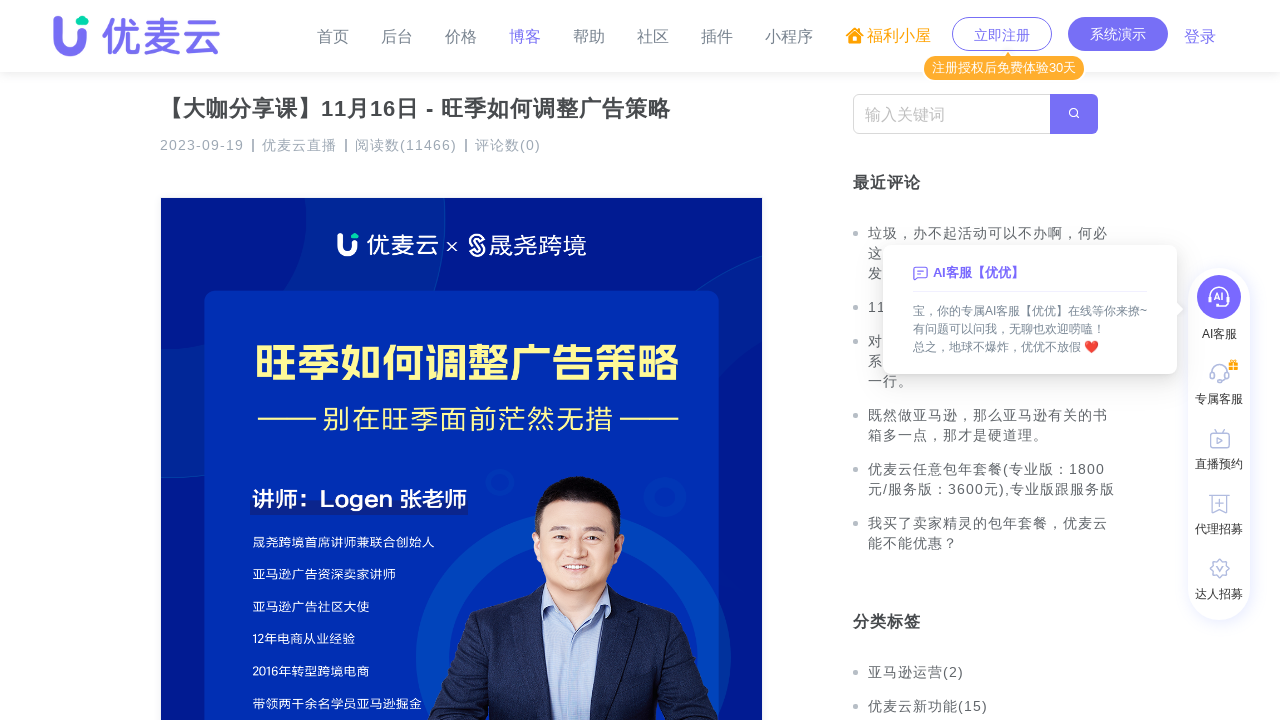

--- FILE ---
content_type: text/html; charset=utf-8
request_url: https://www.sellerspace.com/blog/sellerspace-live-20221116/
body_size: 7065
content:
<!DOCTYPE html><html lang="zh-CN" class="no-js"><head><meta charSet="utf-8"/><meta name="keywords" content="跨境电商ERP,亚马逊智能广告,亚马逊ERP系统,亚马逊店铺运营工具,亚马逊分时广告,AMAZON,优麦云ERP,优麦云,sellerspace"/><meta name="viewport" content="width=device-width,initial-scale=1,shrink-to-fit=no"/><meta http-equiv="x-ua-compatible" content="ie=edge"/><title>【【大咖分享课】11月16日 - 旺季如何调整广告策略】优麦云博客 - 亚马逊店铺运营广告投放管理工具，卖家精灵姊妹产品</title><meta name="robots" content="index,follow"/><meta name="googlebot" content="index,follow"/><meta name="description" content="直播内容：
1、单个广告活动的处理方式 
2、旺季对关键词流量的补充 
3、品牌广告的启动切入点 
4、展示型广告对listnig页面的包围"/><meta property="og:title" content="【【大咖分享课】11月16日 - 旺季如何调整广告策略】优麦云博客 - 亚马逊店铺运营广告投放管理工具，卖家精灵姊妹产品"/><meta property="og:description" content="直播内容：
1、单个广告活动的处理方式 
2、旺季对关键词流量的补充 
3、品牌广告的启动切入点 
4、展示型广告对listnig页面的包围"/><meta name="next-head-count" content="10"/><meta name="referrer" content="no-referrer"/><link rel="icon" href="/favicons/favicon.ico"/><meta name="theme-color" content="#ffffff"/><meta name="apple-mobile-web-app-capable" content="yes"/><meta name="apple-mobile-web-app-status-bar-style" content="default"/><meta http-equiv="Cache-Control" content="no-cache, no-store, must-revalidate"/><meta name="google-site-verification" content="GIMht7M1yJMio7b4PPNbPY9g8FsCoq0gEiGx255Z5oU"/><meta http-equiv="Pragma" content="no-cache"/><meta http-equiv="Expires" content="0"/><link rel="apple-touch-icon" href="/favicons/favicon.ico"/><link rel="manifest" href="/manifest.json"/><link rel="alternate" href="/zh" hrefLang="x-default"/><link rel="alternate" href="/en" hrefLang="en"/><link rel="alternate" href="/jp" hrefLang="ja"/><link rel="alternate" href="/tw" hrefLang="zh"/><script async="" src="https://www.googletagmanager.com/gtag/js?id=UA-128965882-1"></script><script type="text/javascript">(function(a, b, c, d, e, j, s) {a[d] = a[d] || function() {(a[d].a = a[d].a || []).push(arguments)};j = b.createElement(c),s = b.getElementsByTagName(c)[0];j.async = true;j.charset = 'UTF-8';j.src = 'https://static.meiqia.com/widget/loader.js';s.parentNode.insertBefore(j, s);})(window, document, 'script', '_MEIQIA');_MEIQIA('entId', '15eae81e8c12ca7f16f8033266d443e5');_MEIQIA('withoutBtn');_MEIQIA('allSet', function initMeiqiaStatus(e){try{_MEIQIA("hidePanel"),window.localStorage.setItem("MEIQIA_SERVABILITY",e);let{pathname:t}=window.location;(t?.toLowerCase()?.includes("/ja")||t?.toLowerCase()?.includes("/jp"))&&(_MEIQIA("language","ja"),_MEIQIA("assign",{groupToken:"19fb450e8b54d61e105a061db4ddd1b4"}),_MEIQIA("fallback",1))}catch(e){}});</script><script type="text/javascript">window.dataLayer = window.dataLayer || [];function gtag() {dataLayer.push(arguments);}gtag('js', new Date());gtag('config', 'UA-128965882-1');</script><link rel="preload" href="/_next/static/css/38a3faa6be3ced47.css" as="style"/><link rel="stylesheet" href="/_next/static/css/38a3faa6be3ced47.css" data-n-g=""/><link rel="preload" href="/_next/static/css/ded558a731762cb9.css" as="style"/><link rel="stylesheet" href="/_next/static/css/ded558a731762cb9.css" data-n-p=""/><link rel="preload" href="/_next/static/css/f91c9f1fb99d7f3f.css" as="style"/><link rel="stylesheet" href="/_next/static/css/f91c9f1fb99d7f3f.css" data-n-p=""/><noscript data-n-css=""></noscript><script defer="" nomodule="" src="/_next/static/chunks/polyfills-c67a75d1b6f99dc8.js"></script><script src="/_next/static/chunks/webpack-a994ea41fb61a6e6.js" defer=""></script><script src="/_next/static/chunks/framework-fee8a7e75612eda8.js" defer=""></script><script src="/_next/static/chunks/main-3a1ca112b4b23ed1.js" defer=""></script><script src="/_next/static/chunks/pages/_app-10c5530de18728ce.js" defer=""></script><script src="/_next/static/chunks/2962-5e432aa4c6eac1ab.js" defer=""></script><script src="/_next/static/chunks/9896-a19c37503f20e034.js" defer=""></script><script src="/_next/static/chunks/3370-577b8bd45df08199.js" defer=""></script><script src="/_next/static/chunks/8909-d076ffcb9c17f909.js" defer=""></script><script src="/_next/static/chunks/7351-72bd12dffd880069.js" defer=""></script><script src="/_next/static/chunks/pages/blog/blogDetails-bb72ac904592ed58.js" defer=""></script><script src="/_next/static/QMK1B7unDWOQEeP5VRGKX/_buildManifest.js" defer=""></script><script src="/_next/static/QMK1B7unDWOQEeP5VRGKX/_ssgManifest.js" defer=""></script></head><body><div id="__next"><div class="ant-layout ant-layout-has-sider styles_YmyLayout__Le__b ScrollRevealContainer" style="visibility:hidden" id="ScrollRevealContainer"><div class="styles_headerContainer__Fi5xX ymyHeader"><div class="styles_header__PerzB"><div class="styles_headerleft__VXR2z"><a href="/"><img alt="优麦云-logo" aria-hidden="true" loading="lazy" width="177" height="72" decoding="async" data-nimg="1" style="color:transparent" srcSet="/_next/image/?url=https%3A%2F%2Fo.sellerspace.com%2Fimage%2Fwww%2Fzh%2Flogo.png&amp;w=256&amp;q=75 1x, /_next/image/?url=https%3A%2F%2Fo.sellerspace.com%2Fimage%2Fwww%2Fzh%2Flogo.png&amp;w=384&amp;q=75 2x" src="/_next/image/?url=https%3A%2F%2Fo.sellerspace.com%2Fimage%2Fwww%2Fzh%2Flogo.png&amp;w=384&amp;q=75"/></a></div><div class="styles_openCloseHeaderright__AuMKb"><span class="styles_icon_gengduo__4hlW_" aria-hidden="true"><span role="img" class="anticon"><svg width="1em" height="1em" fill="currentColor" aria-hidden="true" focusable="false" class=""><use xlink:href="#icon-gengduo"></use></svg></span></span></div><div class="styles_headerright__t_P9R "><a target="" href="/"><div class="styles_headerrightitem__Z_yZt"><span class="styles_actindex__Hl0en">首页</span></div><span role="img" aria-label="right" class="anticon anticon-right styles_headerrightitemIcon__7wkHx"><svg viewBox="64 64 896 896" focusable="false" data-icon="right" width="1em" height="1em" fill="currentColor" aria-hidden="true"><path d="M765.7 486.8L314.9 134.7A7.97 7.97 0 00302 141v77.3c0 4.9 2.3 9.6 6.1 12.6l360 281.1-360 281.1c-3.9 3-6.1 7.7-6.1 12.6V883c0 6.7 7.7 10.4 12.9 6.3l450.8-352.1a31.96 31.96 0 000-50.4z"></path></svg></span></a><a target="_blank" href="/admin/"><div class="styles_headerrightitem__Z_yZt"><span class="">后台</span></div><span role="img" aria-label="right" class="anticon anticon-right styles_headerrightitemIcon__7wkHx"><svg viewBox="64 64 896 896" focusable="false" data-icon="right" width="1em" height="1em" fill="currentColor" aria-hidden="true"><path d="M765.7 486.8L314.9 134.7A7.97 7.97 0 00302 141v77.3c0 4.9 2.3 9.6 6.1 12.6l360 281.1-360 281.1c-3.9 3-6.1 7.7-6.1 12.6V883c0 6.7 7.7 10.4 12.9 6.3l450.8-352.1a31.96 31.96 0 000-50.4z"></path></svg></span></a><a target="" href="/price/"><div class="styles_headerrightitem__Z_yZt"><span class="">价格</span></div><span role="img" aria-label="right" class="anticon anticon-right styles_headerrightitemIcon__7wkHx"><svg viewBox="64 64 896 896" focusable="false" data-icon="right" width="1em" height="1em" fill="currentColor" aria-hidden="true"><path d="M765.7 486.8L314.9 134.7A7.97 7.97 0 00302 141v77.3c0 4.9 2.3 9.6 6.1 12.6l360 281.1-360 281.1c-3.9 3-6.1 7.7-6.1 12.6V883c0 6.7 7.7 10.4 12.9 6.3l450.8-352.1a31.96 31.96 0 000-50.4z"></path></svg></span></a><a target="" href="/blog/"><div class="styles_headerrightitem__Z_yZt"><span class="">博客</span></div><span role="img" aria-label="right" class="anticon anticon-right styles_headerrightitemIcon__7wkHx"><svg viewBox="64 64 896 896" focusable="false" data-icon="right" width="1em" height="1em" fill="currentColor" aria-hidden="true"><path d="M765.7 486.8L314.9 134.7A7.97 7.97 0 00302 141v77.3c0 4.9 2.3 9.6 6.1 12.6l360 281.1-360 281.1c-3.9 3-6.1 7.7-6.1 12.6V883c0 6.7 7.7 10.4 12.9 6.3l450.8-352.1a31.96 31.96 0 000-50.4z"></path></svg></span></a><a target="" href="/help/"><div class="styles_headerrightitem__Z_yZt"><span class="">帮助</span></div><span role="img" aria-label="right" class="anticon anticon-right styles_headerrightitemIcon__7wkHx"><svg viewBox="64 64 896 896" focusable="false" data-icon="right" width="1em" height="1em" fill="currentColor" aria-hidden="true"><path d="M765.7 486.8L314.9 134.7A7.97 7.97 0 00302 141v77.3c0 4.9 2.3 9.6 6.1 12.6l360 281.1-360 281.1c-3.9 3-6.1 7.7-6.1 12.6V883c0 6.7 7.7 10.4 12.9 6.3l450.8-352.1a31.96 31.96 0 000-50.4z"></path></svg></span></a><a target="" href="/bbs/"><div class="styles_headerrightitem__Z_yZt"><span class="">社区</span></div><span role="img" aria-label="right" class="anticon anticon-right styles_headerrightitemIcon__7wkHx"><svg viewBox="64 64 896 896" focusable="false" data-icon="right" width="1em" height="1em" fill="currentColor" aria-hidden="true"><path d="M765.7 486.8L314.9 134.7A7.97 7.97 0 00302 141v77.3c0 4.9 2.3 9.6 6.1 12.6l360 281.1-360 281.1c-3.9 3-6.1 7.7-6.1 12.6V883c0 6.7 7.7 10.4 12.9 6.3l450.8-352.1a31.96 31.96 0 000-50.4z"></path></svg></span></a><a target="" href="/extensions/"><div class="styles_headerrightitem__Z_yZt"><span class="">插件</span></div><span role="img" aria-label="right" class="anticon anticon-right styles_headerrightitemIcon__7wkHx"><svg viewBox="64 64 896 896" focusable="false" data-icon="right" width="1em" height="1em" fill="currentColor" aria-hidden="true"><path d="M765.7 486.8L314.9 134.7A7.97 7.97 0 00302 141v77.3c0 4.9 2.3 9.6 6.1 12.6l360 281.1-360 281.1c-3.9 3-6.1 7.7-6.1 12.6V883c0 6.7 7.7 10.4 12.9 6.3l450.8-352.1a31.96 31.96 0 000-50.4z"></path></svg></span></a><a target="" href="/wechat-mini-program/"><div class="styles_headerrightitem__Z_yZt"><span class="">小程序</span></div><span role="img" aria-label="right" class="anticon anticon-right styles_headerrightitemIcon__7wkHx"><svg viewBox="64 64 896 896" focusable="false" data-icon="right" width="1em" height="1em" fill="currentColor" aria-hidden="true"><path d="M765.7 486.8L314.9 134.7A7.97 7.97 0 00302 141v77.3c0 4.9 2.3 9.6 6.1 12.6l360 281.1-360 281.1c-3.9 3-6.1 7.7-6.1 12.6V883c0 6.7 7.7 10.4 12.9 6.3l450.8-352.1a31.96 31.96 0 000-50.4z"></path></svg></span></a><div class="ant-dropdown-trigger styles_invite2__M1TGa"><img src="https://o.sellerspace.com/image/www/zh/icon_home@2x.png" class="styles_inviteImg__o8YrK" alt=""/>福利小屋</div><a target="_blank" aria-hidden="true" href="/signup/"><div class="styles_signup__QXAyo">立即注册</div><span role="img" aria-label="right" class="anticon anticon-right styles_headerrightitemIcon__7wkHx"><svg viewBox="64 64 896 896" focusable="false" data-icon="right" width="1em" height="1em" fill="currentColor" aria-hidden="true"><path d="M765.7 486.8L314.9 134.7A7.97 7.97 0 00302 141v77.3c0 4.9 2.3 9.6 6.1 12.6l360 281.1-360 281.1c-3.9 3-6.1 7.7-6.1 12.6V883c0 6.7 7.7 10.4 12.9 6.3l450.8-352.1a31.96 31.96 0 000-50.4z"></path></svg></span></a><a aria-hidden="true" target="_blank" href="/demo/"><div class="styles_visitor__U2xq0">系统演示</div><span role="img" aria-label="right" class="anticon anticon-right styles_headerrightitemIcon__7wkHx"><svg viewBox="64 64 896 896" focusable="false" data-icon="right" width="1em" height="1em" fill="currentColor" aria-hidden="true"><path d="M765.7 486.8L314.9 134.7A7.97 7.97 0 00302 141v77.3c0 4.9 2.3 9.6 6.1 12.6l360 281.1-360 281.1c-3.9 3-6.1 7.7-6.1 12.6V883c0 6.7 7.7 10.4 12.9 6.3l450.8-352.1a31.96 31.96 0 000-50.4z"></path></svg></span></a><a aria-hidden="true" rel="noreferrer" href="/login/"><div class="styles_login__vib_6">登录</div><span role="img" aria-label="right" class="anticon anticon-right styles_headerrightitemIcon__7wkHx"><svg viewBox="64 64 896 896" focusable="false" data-icon="right" width="1em" height="1em" fill="currentColor" aria-hidden="true"><path d="M765.7 486.8L314.9 134.7A7.97 7.97 0 00302 141v77.3c0 4.9 2.3 9.6 6.1 12.6l360 281.1-360 281.1c-3.9 3-6.1 7.7-6.1 12.6V883c0 6.7 7.7 10.4 12.9 6.3l450.8-352.1a31.96 31.96 0 000-50.4z"></path></svg></span></a></div></div></div><div class="styles_YmyLayoutBody__bXLfb YmyLayoutBodyMarginTop"><div id="ImagesAll" class="ant-image" style="width:0"><img class="ant-image-img" src="" width="0"/><div class="ant-image-mask"><div class="ant-image-mask-info"><span role="img" aria-label="eye" class="anticon anticon-eye"><svg viewBox="64 64 896 896" focusable="false" data-icon="eye" width="1em" height="1em" fill="currentColor" aria-hidden="true"><path d="M942.2 486.2C847.4 286.5 704.1 186 512 186c-192.2 0-335.4 100.5-430.2 300.3a60.3 60.3 0 000 51.5C176.6 737.5 319.9 838 512 838c192.2 0 335.4-100.5 430.2-300.3 7.7-16.2 7.7-35 0-51.5zM512 766c-161.3 0-279.4-81.8-362.7-254C232.6 339.8 350.7 258 512 258c161.3 0 279.4 81.8 362.7 254C791.5 684.2 673.4 766 512 766zm-4-430c-97.2 0-176 78.8-176 176s78.8 176 176 176 176-78.8 176-176-78.8-176-176-176zm0 288c-61.9 0-112-50.1-112-112s50.1-112 112-112 112 50.1 112 112-50.1 112-112 112z"></path></svg></span>预览</div></div></div><div class="ant-spin-nested-loading"><div class="ant-spin-container"><div class="styles_blogsCotent__Z04_Y"><div class="ant-row"><div class="ant-col ant-col-xs-22 ant-col-xs-offset-1 ant-col-sm-15 ant-col-sm-offset-1 ant-col-lg-15 ant-col-lg-offset-1 ant-col-xl-12 ant-col-xl-offset-3 ant-col-xxl-13 ant-col-xxl-offset-3"><div class="styles_blogsCotent__OIPxa"><div style="min-height:600px"><div class="styles_BlogList__8w2ng"><h4 class="styles_BlogTitle__blxyb">【大咖分享课】11月16日 - 旺季如何调整广告策略</h4><div class="styles_BlogListBoxInfo__JFqyt"><span><span class="styles_detailsSpan__Afp7F">2023-09-19</span><div class="ant-divider ant-divider-vertical styles_lineColor__aHfO5" role="separator"></div></span><span class="styles_blogTags__9rPPs"><a class="styles_detailsSpan__Afp7F" href="/blog/?tag=优麦云直播" target="_blank" rel="noreferrer">优麦云直播</a><div class="ant-divider ant-divider-vertical styles_lineColor__aHfO5" role="separator"></div></span><span>阅读数<span class="styles_detailsSpan__Afp7F">(<!-- -->11466<!-- -->)</span><div class="ant-divider ant-divider-vertical styles_lineColor__aHfO5" role="separator"></div></span><span>评论数<span class="styles_detailsSpan__Afp7F">(<!-- -->0<!-- -->)</span></span></div><div class="styles_articleSummary__K8z0r" aria-hidden="true"><p><span style='display:inline-block;position:relative'><img style="width: 600.936px; margin: 10px 0px; height: 990.867px;" src="https://static.sellerspace.com/images/cms-help/2022/11/04/%E5%BC%A0%E6%B0%B8%E5%B3%B0%E7%9B%B4%E6%92%AD%E6%B5%B7%E6%8A%A5.png"><span class='media_viewer__icon' src='https://static.sellerspace.com/images/cms-help/2022/11/04/%E5%BC%A0%E6%B0%B8%E5%B3%B0%E7%9B%B4%E6%92%AD%E6%B5%B7%E6%8A%A5.png'>+</span></span><br></p></div></div></div><form style="margin-top:60px" class="ant-form ant-form-horizontal styles_commentForm__2Z8Eq"><div class="ant-form-item"><div class="ant-row ant-form-item-row"><div class="ant-col ant-form-item-control"><div class="ant-form-item-control-input"><div class="ant-form-item-control-input-content"><textarea rows="4" placeholder="请输入评论内容！" id="content" aria-required="true" class="ant-input ant-input-outlined"></textarea></div></div></div></div></div><div class="ant-form-item"><div class="ant-row ant-form-item-row"><div class="ant-col ant-form-item-control"><div class="ant-form-item-control-input"><div class="ant-form-item-control-input-content"><button type="submit" class="ant-btn ant-btn-primary ant-btn-lg" style="font-size:14px" disabled=""><span role="img" style="marginright:1px" class="anticon"><svg width="1em" height="1em" fill="currentColor" aria-hidden="true" focusable="false" class=""><use xlink:href="#icon-comment"></use></svg></span><span>我要评论</span></button></div></div></div></div></div></form></div></div><div class="ant-col ant-col-xs-22 ant-col-xs-offset-1 ant-col-sm-6 ant-col-sm-offset-1 ant-col-md-6 ant-col-md-offset-2 ant-col-lg-6 ant-col-lg-offset-1 ant-col-xl-5 ant-col-xl-offset-1 ant-col-xxl-4 ant-col-xxl-offset-1"><section><div class="styles_BlogSearch__JK3Ia"><span class="ant-input-group-wrapper ant-input-group-wrapper-lg ant-input-group-wrapper-outlined ant-input-search ant-input-search-large ant-input-search-with-button"><span class="ant-input-wrapper ant-input-group"><span class="ant-input-affix-wrapper ant-input-affix-wrapper-lg ant-input-outlined"><input placeholder="输入关键词" class="ant-input ant-input-lg" type="text" value=""/><span class="ant-input-suffix"><span class="ant-input-clear-icon ant-input-clear-icon-hidden" role="button" tabindex="-1"><span role="img" aria-label="close-circle" class="anticon anticon-close-circle"><svg fill-rule="evenodd" viewBox="64 64 896 896" focusable="false" data-icon="close-circle" width="1em" height="1em" fill="currentColor" aria-hidden="true"><path d="M512 64c247.4 0 448 200.6 448 448S759.4 960 512 960 64 759.4 64 512 264.6 64 512 64zm127.98 274.82h-.04l-.08.06L512 466.75 384.14 338.88c-.04-.05-.06-.06-.08-.06a.12.12 0 00-.07 0c-.03 0-.05.01-.09.05l-45.02 45.02a.2.2 0 00-.05.09.12.12 0 000 .07v.02a.27.27 0 00.06.06L466.75 512 338.88 639.86c-.05.04-.06.06-.06.08a.12.12 0 000 .07c0 .03.01.05.05.09l45.02 45.02a.2.2 0 00.09.05.12.12 0 00.07 0c.02 0 .04-.01.08-.05L512 557.25l127.86 127.87c.04.04.06.05.08.05a.12.12 0 00.07 0c.03 0 .05-.01.09-.05l45.02-45.02a.2.2 0 00.05-.09.12.12 0 000-.07v-.02a.27.27 0 00-.05-.06L557.25 512l127.87-127.86c.04-.04.05-.06.05-.08a.12.12 0 000-.07c0-.03-.01-.05-.05-.09l-45.02-45.02a.2.2 0 00-.09-.05.12.12 0 00-.07 0z"></path></svg></span></span></span></span><span class="ant-input-group-addon"><button type="button" class="ant-btn ant-btn-primary ant-btn-lg ant-input-search-button"><span role="img" class="anticon"><svg width="1em" height="1em" fill="currentColor" aria-hidden="true" focusable="false" class=""><use xlink:href="#icon-search"></use></svg></span></button></span></span></span></div><div class="styles_BlogRightDiv__x96g0"><h4>最近评论</h4></div><div class="styles_BlogRightDivtwo__FpPjm"><h4>分类标签</h4></div></section></div></div></div></div></div></div><div class="styles_ymyFooter__PGerS ymyFooter"><div class="styles_ymyFooterTop__bNW2f"><div class="styles_ymyFooterTopItem__veyvp"><p class="styles_ymyFooterTopItemTitle__a6hio">优麦云简介</p><div class="styles_ymyFooterTopItemDesc__UGjwS"><p>优麦云是云雅科技继卖家精灵后，推出的一款高效管理店铺与广告的软件工具，可以帮您一站式运营多个亚马逊店铺，高效投放广告！</p><p class="styles_ymyFooterTopItemDescP__61XFW">现支持网页+插件+微信小程序多端使用，从产品销售、广告管理到进销存，所有功能一应俱全，更有独家的关键词监控、关键词卡位、广告GPS、定时策略等核心功能，让你的亚马逊运营更智能、高效！</p></div><div class="styles_ymyFooterTopItemLinks__swCaE"><a href="https://www.iyunya.com/blog/about" target="_blank" rel="noreferrer">关于云雅</a><a href="https://www.iyunya.com/blog/job" target="_blank" rel="noreferrer">加入云雅</a><a href="https://www.iyunya.com/blog/contact" target="_blank" rel="noreferrer">联系云雅</a></div></div><div class="styles_ymyFooterTopItem__veyvp"><p class="styles_ymyFooterTopItemTitle__a6hio">产品</p><div class="styles_ymyFooterTopItemLinksVertical__DTfId"><a target="_blank" rel="noreferrer" href="/demo/">优麦云-网页版</a><a target="_blank" rel="noreferrer" href="/extensions/">优麦云-插件版</a><a>优麦云-小程序</a><a href="https://www.sellerspace.com/" style="display:none">中文</a><a href="https://www.sellerspace.com/en" style="display:none">English</a><a href="https://www.sellerspace.com/ja" style="display:none">日本語</a></div></div><div class="styles_ymyFooterTopItem__veyvp"><p class="styles_ymyFooterTopItemTitle__a6hio">新手上路</p><div class="styles_ymyFooterTopItemLinksVertical__DTfId"><a target="_blank" rel="noreferrer" href="/help/guide/">快速入门</a><a target="_blank" rel="noreferrer" href="/help/doc/">图文教程</a><a target="_blank" rel="noreferrer" href="/help/video/">视频教程</a><a>客服支持</a></div></div><div class="styles_ymyFooterTopItem__veyvp"><p class="styles_ymyFooterTopItemTitle__a6hio">进阶提升</p><div class="styles_ymyFooterTopItemLinksVertical__DTfId"><a target="_blank" rel="noreferrer" href="/blog/live/">大咖直播</a><a target="_blank" rel="noreferrer" href="/bbs/">社区交流</a><a target="_blank" rel="noreferrer" href="/help/operations/">运营干货</a><a>运营小技巧</a></div></div><div class="styles_ymyFooterTopItem__veyvp"><p class="styles_ymyFooterTopItemTitle__a6hio">关注我们</p><div class="styles_ymyFooterTopItemQrContainer__rD0pu"><div class="styles_ymyFooterTopItemQrItem__qM8oG"><img class="styles_ymyFooterTopItemQrItemBorder__hWqQN" src="https://o.sellerspace.com/image/www/homeQiweiQr.jpg" alt="video"/><span>优麦云官方客服号</span></div><div class="styles_ymyFooterTopItemQrItem__qM8oG"><img src="https://o.sellerspace.com/image/www/zh/publicQr.png" alt="public"/><span>优麦云官方公众号</span></div></div><div class="styles_ymyFooterTopItemLinks__swCaE"><a target="_blank" rel="noreferrer" href="/help/doc/privacy/">隐私政策</a><a target="_blank" rel="noreferrer" href="/help/doc/terms/">服务条款</a><a target="_blank" rel="noreferrer" href="/help/faq-and-answer/">常见问题</a></div></div></div><div class="styles_ymyFooterBottom__ZkL6_"><div class="styles_ymyFooterBottomItem__wZdrG"><img class="styles_ymyFooterBottomLogo__TVqWG" src="https://o.sellerspace.com/image/www/zh/logo-white.png" alt="优麦云"/></div><div class="styles_ymyFooterBottomItem__wZdrG"><div><p>座机：023-67197689</p><p>工作时间：9:00~12:00 14:00~18:30</p><p>官方邮箱：ask@sellerspace.com</p></div></div><div class="styles_ymyFooterBottomItem__wZdrG"><p>客服：199-4223-1735（咨询专线）</p><p>渠道合作：177-8022-3881（谭先生）</p><p>投诉：139-8227-0865（公司负责人）</p></div><div class="styles_ymyFooterBottomItem__wZdrG"><p>地址：重庆市渝北区新南路439号 华融现代广场2号楼1906</p><p>重庆云雅信息技术有限公司<!-- --> <!-- -->版权所有<!-- -->©2018-<!-- -->2025</p><p><a href="https://beian.miit.gov.cn" target="_blank" rel="noreferrer">渝ICP备2024021909号-3</a><a href="https://beian.mps.gov.cn/#/query/webSearch?recordcode=渝公网安备50011202504322号" target="_blank" rel="noreferrer" style="margin-left:12px">渝公网安备50011202504322号</a></p></div></div></div><div class="styles_FloatRightContainer__9i6pv react-draggable" id="FloatRightContainer" style="transform:translate(0px,0px)"><div class="styles_FloatRightItem__Jvfyn"><div class="styles_FloatRightItemIconContainer__CPLkn styles_chat__9sjfa"><span role="img" style="font-size:24px" class="anticon styles_FloatRightItemIcon__V1Lys"><svg width="1em" height="1em" fill="currentColor" aria-hidden="true" focusable="false" class=""><use xlink:href="#icon-AIkefu"></use></svg></span></div><p>AI客服</p></div><div class="styles_FloatRightItem__Jvfyn"><div class="styles_FloatRightItemIconContainer__CPLkn"><span role="img" class="anticon styles_FloatRightItemIcon__V1Lys"><svg width="1em" height="1em" fill="currentColor" aria-hidden="true" focusable="false" class=""><use xlink:href="#icon-qiweikefu"></use></svg></span><span role="img" class="anticon styles_FloatRightItemInviteIcon__AvI_r"><svg width="1em" height="1em" fill="currentColor" aria-hidden="true" focusable="false" class=""><use xlink:href="#icon-liwu"></use></svg></span></div><p>专属客服</p></div><div class="styles_FloatRightItem__Jvfyn"><div class="styles_FloatRightItemIconContainer__CPLkn"><span role="img" class="anticon styles_FloatRightItemIcon__V1Lys"><svg width="1em" height="1em" fill="currentColor" aria-hidden="true" focusable="false" class=""><use xlink:href="#icon-icon_zb"></use></svg></span></div><p>直播预约</p></div><div class="styles_FloatRightItem__Jvfyn"><div class="styles_FloatRightItemIconContainer__CPLkn"><span role="img" class="anticon styles_FloatRightItemIcon__V1Lys"><svg width="1em" height="1em" fill="currentColor" aria-hidden="true" focusable="false" class=""><use xlink:href="#icon-icon_dl"></use></svg></span></div><p>代理招募</p></div><div class="styles_FloatRightItem__Jvfyn"><div class="styles_FloatRightItemIconContainer__CPLkn"><span role="img" class="anticon styles_FloatRightItemIcon__V1Lys"><svg width="1em" height="1em" fill="currentColor" aria-hidden="true" focusable="false" class=""><use xlink:href="#icon-icon_kol_hover"></use></svg></span></div><p>达人招募</p></div><div class="styles_FloatRightItem__Jvfyn styles_FloatRightItemLast__j6XQe ymyBackTop" style="height:0;margin:0"><div class="styles_FloatRightItemIconContainer__CPLkn styles_backTop__7p7t6"><span role="img" class="anticon styles_FloatRightItemIcon__V1Lys"><svg width="1em" height="1em" fill="currentColor" aria-hidden="true" focusable="false" class=""><use xlink:href="#icon-dingbu1"></use></svg></span></div></div></div></div></div><script id="__NEXT_DATA__" type="application/json">{"props":{"pageProps":{"layout":"ymy","name":"blogDetails","publicInforBlog":{"id":986,"language":"CN","uri":"sellerspace-live-20221116","category":"A","title":"【大咖分享课】11月16日 - 旺季如何调整广告策略","summary":"直播内容：\r\n1、单个广告活动的处理方式 \r\n2、旺季对关键词流量的补充 \r\n3、品牌广告的启动切入点 \r\n4、展示型广告对listnig页面的包围","searchResult":null,"tags":"优麦云直播","pin":"N","hidden":"N","createdBy":23,"views":11466,"createdTime":"2022-11-04 09:25:13","updatedBy":18,"updatedTime":"2023-09-19 10:43:52","content":"\u003cp\u003e\u003cimg style=\"width: 600.936px; margin: 10px 0px; height: 990.867px;\" src=\"https://static.sellerspace.com/images/cms-help/2022/11/04/%E5%BC%A0%E6%B0%B8%E5%B3%B0%E7%9B%B4%E6%92%AD%E6%B5%B7%E6%8A%A5.png\"\u003e\u003cbr\u003e\u003c/p\u003e","coverPhoto":null,"nextUri":"","previousUri":"","commentCount":0,"recentArticles":null,"articleTags":null,"comments":[],"before":null,"after":null}},"__N_SSP":true},"page":"/blog/blogDetails","query":{"path":["sellerspace-live-20221116"]},"buildId":"QMK1B7unDWOQEeP5VRGKX","isFallback":false,"isExperimentalCompile":false,"gssp":true,"locale":"zh-CN","locales":["zh-CN","zh","cn","zh-TW","tw","en","en-US","us","ja","ja-JP","jp"],"defaultLocale":"zh-CN","scriptLoader":[]}</script><style id="disable-SSR-transition">*, *::before, *::after { transition: none !important; }</style></body></html>

--- FILE ---
content_type: text/css; charset=UTF-8
request_url: https://www.sellerspace.com/_next/static/css/38a3faa6be3ced47.css
body_size: 11276
content:
body,html{height:100%}input::-ms-clear,input::-ms-reveal{display:none}*,:after,:before{box-sizing:border-box}html{font-family:sans-serif;line-height:1.15;-webkit-text-size-adjust:100%;-ms-text-size-adjust:100%;-ms-overflow-style:scrollbar;-webkit-tap-highlight-color:rgba(0,0,0,0)}[tabindex="-1"]:focus{outline:none}hr{box-sizing:content-box;height:0;overflow:visible}h1,h2,h3,h4,h5,h6{margin-top:0;margin-bottom:.5em;font-weight:500}p{margin-bottom:1em}abbr[data-original-title],abbr[title]{-webkit-text-decoration:underline dotted;text-decoration:underline;text-decoration:underline dotted;border-bottom:0;cursor:help}address{margin-bottom:1em;font-style:normal;line-height:inherit}input[type=number],input[type=password],input[type=text],textarea{-webkit-appearance:none}dl,ol,ul{margin-top:0;margin-bottom:1em}ol ol,ol ul,ul ol,ul ul{margin-bottom:0}dt{font-weight:500}dd{margin-bottom:.5em;margin-left:0}blockquote{margin:0 0 1em}dfn{font-style:italic}b,strong{font-weight:bolder}small{font-size:80%}sub,sup{position:relative;font-size:75%;line-height:0;vertical-align:baseline}sub{bottom:-.25em}sup{top:-.5em}code,kbd,pre,samp{font-size:1em;font-family:SFMono-Regular,Consolas,Liberation Mono,Menlo,Courier,monospace}pre{margin-top:0;margin-bottom:1em;overflow:auto}figure{margin:0 0 1em}img{vertical-align:middle;border-style:none}[role=button],a,area,button,input:not([type=range]),label,select,summary,textarea{touch-action:manipulation}table{border-collapse:collapse}caption{padding-top:.75em;padding-bottom:.3em;text-align:left;caption-side:bottom}button,input,optgroup,select,textarea{margin:0;color:inherit;font-size:inherit;font-family:inherit;line-height:inherit}button,input{overflow:visible}button,select{text-transform:none}[type=reset],[type=submit],button,html [type=button]{-webkit-appearance:button}[type=button]::-moz-focus-inner,[type=reset]::-moz-focus-inner,[type=submit]::-moz-focus-inner,button::-moz-focus-inner{padding:0;border-style:none}input[type=checkbox],input[type=radio]{box-sizing:border-box;padding:0}input[type=date],input[type=datetime-local],input[type=month],input[type=time]{-webkit-appearance:listbox}textarea{overflow:auto;resize:vertical}fieldset{min-width:0;margin:0;padding:0;border:0}legend{display:block;width:100%;max-width:100%;margin-bottom:.5em;padding:0;color:inherit;font-size:1.5em;line-height:inherit;white-space:normal}progress{vertical-align:baseline}[type=number]::-webkit-inner-spin-button,[type=number]::-webkit-outer-spin-button{height:auto}[type=search]{outline-offset:-2px;-webkit-appearance:none}[type=search]::-webkit-search-cancel-button,[type=search]::-webkit-search-decoration{-webkit-appearance:none}::-webkit-file-upload-button{font:inherit;-webkit-appearance:button}output{display:inline-block}summary{display:list-item}template{display:none}[hidden]{display:none!important}mark{padding:.2em;background-color:#feffe6}.flex-cen-cen{justify-content:center}.flex-cen-cen,.flex-start-cen{display:flex;align-items:center}.flex-start-cen{justify-content:flex-start}.flex-cen-start{display:flex;justify-content:center;align-items:flex-start}.flex-space-cen{display:flex;justify-content:space-between;align-items:center}.flex-around-cen{justify-content:space-around}.flex-around-cen,.flex-end-cen{display:flex;align-items:center}.flex-end-cen{justify-content:flex-end}.columnsText,.columnsTextCancel,.columnsTextDark,.columnsTextPrimary,.columnsTextSuccess,.columnsTextWarning{font-size:13px;font-family:PingFang-SC-Medium,PingFang-SC;font-weight:500;color:#a7abb4}.columnstotalText,.columnstotalTextBorder{font-size:13px;font-family:PingFang-SC-Medium,PingFang-SC;font-weight:600;color:#666}.columnstotalTextBorder{border-bottom:1px dashed #505560;cursor:pointer}.columnsTextDark,.columnstotalTextBorder:hover{color:#505560}.columnsTextSuccess{color:#34bfa3}.columnsTextWarning{color:#ffc107}.columnsTextCancel{color:#a7abb4}.columnsTextRed{color:#f1453d}.columnsTextPrimary{color:#473ed4}.titleTextgray{color:#90949a}.columnsDescSortArrow{color:#f1453d;margin-left:2px;font-size:15px}.dashedLineLink{cursor:pointer;text-decoration:none;border-bottom:1px dashed transparent;background-color:transparent}.dashedLineLink:hover{color:#776ff6;border-bottom:1px dashed #776ff6}.primaryText{color:#776ff6}.spritePrimaryText{color:#fd9226}.redText{color:#f44336}.greenText{color:#07bb96}.boldText{color:#333;font-weight:600}.grayTime{font-size:13px;font-weight:400;color:#bdbecd}.tipBtnLink{font-size:13px;color:#f4ac35!important;padding:0;text-decoration:none!important;border-bottom:none!important;margin-left:3px}.tipBtnLink:hover{color:#f4ac35!important;opacity:.8}.msg,.msgReaded{padding-top:6px;color:#575962;overflow:hidden;white-space:nowrap;text-overflow:ellipsis;max-width:98%;display:inline-block;cursor:pointer;text-decoration:none;border-bottom:1px dashed transparent;background-color:transparent}.msg:hover,.msgReaded:hover{color:#776ff6;border-bottom:1px dashed #776ff6}.msgReaded{color:#a7abb4}.BordercolumnsText{font-size:13px;font-family:PingFang-SC-Medium,PingFang-SC;font-weight:500;color:#a7abb4;color:#776ff6;border-bottom:1px dashed #776ff6;cursor:pointer}.BordercolumnsText:hover{color:#473ed4;border-bottom:1px dashed #473ed4}.BorderGreencolumnsText{font-size:13px;font-family:PingFang-SC-Medium,PingFang-SC;font-weight:500;color:#a7abb4;color:#34bfa3;border-bottom:1px dashed #34bfa3;cursor:pointer}.BorderGreencolumnsText:hover{color:#2ca189;border-bottom:1px dashed #2ca189}.BorderWhitecolumnsText{font-size:13px;font-family:PingFang-SC-Medium,PingFang-SC;font-weight:500;color:#a7abb4;color:#f1f1f1;border-bottom:1px dashed #f1f1f1;cursor:pointer}.BorderWhitecolumnsText:hover{color:#fff;border-bottom:1px dashed #fff}.BorderThisColumnsText{font-size:13px;font-family:PingFang-SC-Medium,PingFang-SC;font-weight:500;color:#a7abb4;color:#505560;border-bottom:1px dashed #505560;cursor:pointer}.BorderThisColumnsText:hover{color:#505560;border-bottom:1px dashed #505560;font-weight:600}.BorderGreyColumnsText{font-size:13px;font-family:PingFang-SC-Medium,PingFang-SC;font-weight:500;color:#a7abb4;color:#505560;border-bottom:1px dashed #989ea8;color:#989ea8;cursor:pointer}.BorderGreyColumnsText:hover{color:#505560;border-bottom:1px dashed #505560}.BordercolumnsTagText{font-size:13px;font-family:PingFang-SC-Medium,PingFang-SC;font-weight:500;color:#a7abb4;border-bottom:1px dashed #a7abb4;cursor:pointer}.BordercolumnsTagText:hover{color:#776ff6;border-bottom:1px dashed #776ff6}.grayColumnsTextLink{font-size:13px;font-family:PingFang-SC-Medium,PingFang-SC;font-weight:500;color:#a7abb4;color:#505560;cursor:pointer}.grayColumnsTextLink:hover{color:#776ff6}.greenbtn,.greenbtn:focus{background-color:#34bfa3;border:none;color:#fff}.greenbtn:hover{background-color:#2ca189;color:#fff}.bluebtn,.bluebtn:focus{border:none}.bluebtn,.bluebtn:focus,.bluebtn:hover{background-color:#4587f4;color:#fff}.graybtn,.graybtn:focus{background-color:#d8d9e2;border:none;color:#fff}.graybtn:hover{background-color:#cdcfd8;color:#fff}.bluePrimarybtn,.bluePrimarybtn:focus{background-color:#776ff6;border:none;color:#fff}.bluePrimarybtn:hover{background-color:#6158ef;color:#fff}.colorLightGray{color:#a5adbe}.tablep06b0,.tablep0b0{padding:6px 0!important;border:none!important;background:#fff!important;font-size:12px}.tablep06b0{padding:6px 16px 6px 0!important}.text-overflow-clamp1{white-space:nowrap;text-overflow:ellipsis;overflow:hidden;word-break:break-all}.text-overflow-clamp2{text-overflow:-o-ellipsis-lastline;overflow:hidden;text-overflow:ellipsis;display:-webkit-box;-webkit-line-clamp:2;line-clamp:2;box-orient:vertical;-webkit-box-orient:vertical!important}.media_viewer__icon{position:absolute;top:49%;left:49%;display:inline-flex;width:32px;height:32px;font-size:22px;color:#fff;background:#776ff6;border-radius:50%;opacity:0;z-index:99;transform:scale(.7);transition:.3s ease-in-out;cursor:pointer;font-weight:600;align-items:center;justify-content:center}.columnsTextGray{font-size:13px;font-family:PingFang-SC-Medium,PingFang-SC;font-weight:500;color:#a7abb4}.warmPromptTips{text-align:center}.warmPromptTips img{width:60px}.warmPromptTips h4{font-size:18px;font-weight:500;color:#505560;margin:20px auto 10px}.warmPromptTips p{font-size:13px;font-weight:500;color:#6d7075}.warmPromptTips .footerbtn{margin-top:30px}.warmPromptTips .bluePrimarybtn,.warmPromptTips .graybtn{min-width:100px;height:35px}@media screen and (max-width:1175px){.mobileNnoe{display:none}}.addonInputs input{border-right:none!important}.campaignName{font-size:14px;font-weight:500;color:#505560;margin-bottom:20px}.rowClassName{background:#f9fafb}.rowClassName td{border-bottom:none!important}@keyframes infiniteRotating{0%{transform:rotate(0deg)}to{transform:rotate(359deg)}}@keyframes fadeInOpacity{0%{opacity:0}to{opacity:1}}body,html{width:100%;font-family:Chinese Quote,Segoe UI,Roboto,-apple-system,BlinkMacSystemFont,PingFang SC,Hiragino Sans GB,Microsoft YaHei,Helvetica Neue,Helvetica,Arial,sans-serif,Apple Color Emoji,Segoe UI Emoji,Segoe UI Symbol;color:#1e2022;-webkit-font-smoothing:antialiased;-moz-osx-font-smoothing:grayscale;font-feature-settings:"liga","kern";text-rendering:optimizeLegibility;line-height:1.5715}html{text-size-adjust:100%}body{font-size:14px;background-color:var(--primary-color-bg);margin:0}body .ScrollRevealContainer .ant-btn-link,body .ScrollRevealContainer a{text-decoration:none;color:#776ff6}body .ScrollRevealContainer .ant-btn-link:hover,body .ScrollRevealContainer a:hover{color:rgba(119,111,246,.8)}a,div{box-sizing:border-box}p{margin-top:0}li{margin-left:0}#__next,#root,.app,body,html{height:100%}.theme-dark,.theme-dark body{background-color:var(--primary-color-bg--dark);transition:all .5s}.g-icon-spin{animation:infiniterotating .6s linear infinite}.modalNoFooter .ant-modal-confirm-paragraph{max-width:none}.modalNoFooter .ant-modal-content{border-radius:8px;padding:0}.modalNoFooter .ant-modal-body .ant-modal-confirm-body .anticon-exclamation-circle{display:none}.modalNoFooter .ant-modal-body .ant-modal-confirm-body .ant-modal-confirm-content{padding-top:40px;max-width:100%;-webkit-margin-before:0;margin-block-start:0;-webkit-margin-start:0!important;margin-inline-start:0!important}.modalNoFooter .ant-modal-confirm-btns{display:none}.modalNoFooter .modalContent{width:100%}.modalNoFooter .modalContentHeader{text-align:center}.modalNoFooter .modalContentHeader p{margin:0;padding:0}.modalNoFooter .modalContentHeader .modalIcon{font-size:70px;color:#b6bfc8}.modalNoFooter .modalContentHeader .modalTips{font-size:18px;color:#333;margin:20px 0;font-weight:600}.modalNoFooter .modalContentHeader .modalText{text-align:left;width:max-content;margin:auto;font-size:13px;line-height:30px}.modalNoFooter .modalContentHeader .modalText p{width:max-content}.modalNoFooter .modalContentHeader .modalTextCenter p{margin:auto}.modalNoFooter .modalBtn1{width:142px;height:40px;border-radius:5px;font-size:13px;margin:20px 0;font-weight:600;display:flex;align-items:center;justify-content:center}.modalNoFooter .modalBtn1 .ant-btn-default:hover,.modalNoFooter .modalBtn1:hover{color:#776ff6;border-color:#776ff6}.modalNoFooter .modalBtn2{width:142px;height:40px;border-radius:5px;font-size:13px;margin:20px 0;font-weight:600;line-height:normal;display:flex;align-items:center;justify-content:center}.modalNoFooter .modalBtn2 .ant-btn-default:hover,.modalNoFooter .modalBtn2:hover{color:#776ff6;border-color:#776ff6}.modalNoFooter .modalBtn2:hover{color:#fff}#meiqia-container #meiqia_custorm{right:5px;left:auto;bottom:30px;z-index:998}.ant-image-preview-mask{background-color:rgba(0,0,0,.7)!important}.ant-modal-close{z-index:10001!important}.ant-modal-close .ant-modal-close-x{width:auto;height:auto}@media screen and (max-width:576px){.modalNoFooter .ant-modal-body{padding:32px}.modalNoFooter .modalBtn1,.modalNoFooter .modalBtn2{margin:10px 0 0}.modalNoFooter .modalContentHeader .modalText{width:auto;text-align:center}.modalNoFooter .modalContentHeader .modalText p{width:auto}}.styles_flex-cen-cen__p8pim{display:flex;justify-content:center;align-items:center}.styles_flex-start-cen__uwEm_{display:flex;justify-content:flex-start;align-items:center}.styles_flex-cen-start__eO1PI{display:flex;justify-content:center;align-items:flex-start}.styles_flex-space-cen__9jnmd{display:flex;justify-content:space-between;align-items:center}.styles_flex-around-cen__h5Y71{display:flex;justify-content:space-around;align-items:center}.styles_flex-end-cen__0Y1SC{display:flex;justify-content:flex-end;align-items:center}.styles_columnsTextCancel__OIwuz,.styles_columnsTextDark__qQGw3,.styles_columnsTextPrimary__xVgy1,.styles_columnsTextSuccess__x8DzJ,.styles_columnsTextWarning__mxYcj,.styles_columnsText__xzHZu{font-size:13px;font-family:PingFang-SC-Medium,PingFang-SC;font-weight:500;color:#a7abb4}.styles_columnstotalTextBorder__Av0Mf,.styles_columnstotalText__8Ch0t{font-size:13px;font-family:PingFang-SC-Medium,PingFang-SC;font-weight:600;color:#666}.styles_columnstotalTextBorder__Av0Mf{border-bottom:1px dashed #505560;cursor:pointer}.styles_columnsTextDark__qQGw3,.styles_columnstotalTextBorder__Av0Mf:hover{color:#505560}.styles_columnsTextSuccess__x8DzJ{color:#34bfa3}.styles_columnsTextWarning__mxYcj{color:#ffc107}.styles_columnsTextCancel__OIwuz{color:#a7abb4}.styles_columnsTextRed__l0A0y{color:#f1453d}.styles_columnsTextPrimary__xVgy1{color:#473ed4}.styles_titleTextgray__Yyw9Z{color:#90949a}.styles_columnsDescSortArrow__s5pom{color:#f1453d;margin-left:2px;font-size:15px}.styles_dashedLineLink__nFjr_{cursor:pointer;text-decoration:none;border-bottom:1px dashed transparent;background-color:transparent}.styles_dashedLineLink__nFjr_:hover{color:#776ff6;border-bottom:1px dashed #776ff6}.styles_primaryText__x2DU4{color:#776ff6}.styles_spritePrimaryText__md19u{color:#fd9226}.styles_redText___ZnlC{color:#f44336}.styles_greenText__kfKPO{color:#07bb96}.styles_boldText__ROwwf{color:#333;font-weight:600}.styles_grayTime__fhxNb{font-size:13px;font-weight:400;color:#bdbecd}.styles_tipBtnLink__XeyES{font-size:13px;color:#f4ac35!important;padding:0;text-decoration:none!important;border-bottom:none!important;margin-left:3px}.styles_tipBtnLink__XeyES:hover{color:#f4ac35!important;opacity:.8}.styles_msgReaded__m5Lvh,.styles_msg__EPSgL{padding-top:6px;color:#575962;overflow:hidden;white-space:nowrap;text-overflow:ellipsis;max-width:98%;display:inline-block;cursor:pointer;text-decoration:none;border-bottom:1px dashed transparent;background-color:transparent}.styles_msgReaded__m5Lvh:hover,.styles_msg__EPSgL:hover{color:#776ff6;border-bottom:1px dashed #776ff6}.styles_msgReaded__m5Lvh{color:#a7abb4}.styles_BordercolumnsText__tEkRA{font-size:13px;font-family:PingFang-SC-Medium,PingFang-SC;font-weight:500;color:#a7abb4;color:#776ff6;border-bottom:1px dashed #776ff6;cursor:pointer}.styles_BordercolumnsText__tEkRA:hover{color:#473ed4;border-bottom:1px dashed #473ed4}.styles_BorderGreencolumnsText__KDDPI{font-size:13px;font-family:PingFang-SC-Medium,PingFang-SC;font-weight:500;color:#a7abb4;color:#34bfa3;border-bottom:1px dashed #34bfa3;cursor:pointer}.styles_BorderGreencolumnsText__KDDPI:hover{color:#2ca189;border-bottom:1px dashed #2ca189}.styles_BorderWhitecolumnsText__TOzeM{font-size:13px;font-family:PingFang-SC-Medium,PingFang-SC;font-weight:500;color:#a7abb4;color:#f1f1f1;border-bottom:1px dashed #f1f1f1;cursor:pointer}.styles_BorderWhitecolumnsText__TOzeM:hover{color:#fff;border-bottom:1px dashed #fff}.styles_BorderThisColumnsText__UMUz7{font-size:13px;font-family:PingFang-SC-Medium,PingFang-SC;font-weight:500;color:#a7abb4;color:#505560;border-bottom:1px dashed #505560;cursor:pointer}.styles_BorderThisColumnsText__UMUz7:hover{color:#505560;border-bottom:1px dashed #505560;font-weight:600}.styles_BorderGreyColumnsText___5K9R{font-size:13px;font-family:PingFang-SC-Medium,PingFang-SC;font-weight:500;color:#a7abb4;color:#505560;border-bottom:1px dashed #989ea8;color:#989ea8;cursor:pointer}.styles_BorderGreyColumnsText___5K9R:hover{color:#505560;border-bottom:1px dashed #505560}.styles_BordercolumnsTagText___XscY{font-size:13px;font-family:PingFang-SC-Medium,PingFang-SC;font-weight:500;color:#a7abb4;border-bottom:1px dashed #a7abb4;cursor:pointer}.styles_BordercolumnsTagText___XscY:hover{color:#776ff6;border-bottom:1px dashed #776ff6}.styles_grayColumnsTextLink__4z5nK{font-size:13px;font-family:PingFang-SC-Medium,PingFang-SC;font-weight:500;color:#a7abb4;color:#505560;cursor:pointer}.styles_grayColumnsTextLink__4z5nK:hover{color:#776ff6}.styles_greenbtn__Tu_lj,.styles_greenbtn__Tu_lj:focus{background-color:#34bfa3;border:none;color:#fff}.styles_greenbtn__Tu_lj:hover{background-color:#2ca189;color:#fff}.styles_bluebtn__xOWzX,.styles_bluebtn__xOWzX:focus{background-color:#4587f4;border:none;color:#fff}.styles_bluebtn__xOWzX:hover{background-color:#4587f4;color:#fff}.styles_graybtn__9ERlw,.styles_graybtn__9ERlw:focus{background-color:#d8d9e2;border:none;color:#fff}.styles_graybtn__9ERlw:hover{background-color:#cdcfd8;color:#fff}.styles_bluePrimarybtn__SnwNj,.styles_bluePrimarybtn__SnwNj:focus{background-color:#776ff6;border:none;color:#fff}.styles_bluePrimarybtn__SnwNj:hover{background-color:#6158ef;color:#fff}.styles_colorLightGray__3KZE5{color:#a5adbe}.styles_tablep06b0__I_T4F,.styles_tablep0b0__KFgrH{padding:6px 0!important;border:none!important;background:#fff!important;font-size:12px}.styles_tablep06b0__I_T4F{padding:6px 16px 6px 0!important}.styles_text-overflow-clamp1__7MSbm{white-space:nowrap;text-overflow:ellipsis;overflow:hidden;word-break:break-all}.styles_text-overflow-clamp2__ngKYg{text-overflow:-o-ellipsis-lastline;overflow:hidden;text-overflow:ellipsis;display:-webkit-box;-webkit-line-clamp:2;line-clamp:2;box-orient:vertical;-webkit-box-orient:vertical!important}.styles_media_viewer__icon__UIjbv{position:absolute;top:49%;left:49%;display:inline-flex;width:32px;height:32px;font-size:22px;color:#fff;background:#776ff6;border-radius:50%;opacity:0;z-index:99;transform:scale(.7);transition:.3s ease-in-out;cursor:pointer;font-weight:600;align-items:center;justify-content:center}.styles_columnsTextGray__foI4r{font-size:13px;font-family:PingFang-SC-Medium,PingFang-SC;font-weight:500;color:#a7abb4}.styles_warmPromptTips__x_JNO{text-align:center}.styles_warmPromptTips__x_JNO img{width:60px}.styles_warmPromptTips__x_JNO h4{font-size:18px;font-weight:500;color:#505560;margin:20px auto 10px}.styles_warmPromptTips__x_JNO p{font-size:13px;font-weight:500;color:#6d7075}.styles_warmPromptTips__x_JNO .styles_footerbtn__BTmEy{margin-top:30px}.styles_warmPromptTips__x_JNO .styles_bluePrimarybtn__SnwNj,.styles_warmPromptTips__x_JNO .styles_graybtn__9ERlw{min-width:100px;height:35px}@media screen and (max-width:1175px){.styles_mobileNnoe__hJ1En{display:none}}.styles_addonInputs__vwn7Y input{border-right:none!important}.styles_campaignName__esOM6{font-size:14px;font-weight:500;color:#505560;margin-bottom:20px}.styles_rowClassName__MBXy5{background:#f9fafb}.styles_rowClassName__MBXy5 td{border-bottom:none!important}@keyframes styles_infiniteRotating__FwKs8{0%{transform:rotate(0deg)}to{transform:rotate(359deg)}}@keyframes styles_fadeInOpacity__Tx55k{0%{opacity:0}to{opacity:1}}.styles_YmyLayout__Le__b{display:block;width:100%;height:100%;overflow-x:hidden;color:#333;background-color:#aaa}.styles_YmyLayout__Le__b .styles_AdBanner__jhNnK{height:60px}.styles_YmyLayout__Le__b .styles_YmyLayoutBody__bXLfb{min-height:calc(100vh - 460px);background:#fff;transition:all .2s}.styles_YmyLayout__Le__b .styles_headerContainer__Fi5xX{position:-webkit-sticky;position:sticky;top:0;z-index:200;box-sizing:border-box;width:100%;box-shadow:0 1px 10px hsla(240,2%,52%,.2)}.styles_YmyLayout__Le__b .styles_header__PerzB{box-sizing:border-box;width:100%;height:72px;padding:0 48px;background:#fff;display:flex;justify-content:space-between;align-items:center}.styles_YmyLayout__Le__b .styles_header__PerzB .styles_headerleft__VXR2z{display:flex;justify-content:flex-start;align-items:center;position:relative;min-width:177px;cursor:pointer}.styles_YmyLayout__Le__b .styles_header__PerzB .styles_headerleft__VXR2z img{height:auto}.styles_YmyLayout__Le__b .styles_header__PerzB .styles_headerright__t_P9R{position:relative;white-space:nowrap;display:flex;justify-content:center;align-items:center}.styles_YmyLayout__Le__b .styles_header__PerzB .styles_headerright__t_P9R .styles_headerrightitemIcon__7wkHx{display:none}.styles_YmyLayout__Le__b .styles_header__PerzB .styles_headerright__t_P9R .styles_headerrightitem__Z_yZt{height:72px;padding:0 25px;color:#78838f;font-weight:400;font-size:16px;white-space:nowrap;cursor:pointer;transition:all .2s;display:flex;justify-content:center;align-items:center}.styles_YmyLayout__Le__b .styles_header__PerzB .styles_headerright__t_P9R .styles_headerrightitem__Z_yZt:hover{color:#776ff6;background:none}.styles_YmyLayout__Le__b .styles_header__PerzB .styles_headerright__t_P9R .styles_headerrightitem__Z_yZt .styles_actindex__Hl0en{color:#776ff6}.styles_YmyLayout__Le__b .styles_header__PerzB .styles_headerright__t_P9R .styles_headerrightitem__Z_yZt .styles_headerRightItemIcon__qIBIQ{margin-right:5px;font-size:22px}.styles_YmyLayout__Le__b .styles_header__PerzB .styles_headerright__t_P9R .styles_userHeaderBox__yBe5Q{display:inline-block;padding:.5rem 1rem;font-size:14px;background-color:#f7f7fa;border-radius:6.1875rem}.styles_YmyLayout__Le__b .styles_header__PerzB .styles_headerright__t_P9R .styles_userHeaderBox__yBe5Q .primaryText{display:none}.styles_YmyLayout__Le__b .styles_header__PerzB .styles_headerright__t_P9R .styles_headerrightitemBtn__YZTux{box-sizing:border-box;min-width:100px;height:34px;margin-right:16px;padding:0 8px;font-weight:500;font-size:14px;line-height:34px;text-align:center;border-radius:25px;cursor:pointer;transition:all .2s}.styles_YmyLayout__Le__b .styles_header__PerzB .styles_headerright__t_P9R .styles_headerrightitemBtn__YZTux:hover{opacity:.9}.styles_YmyLayout__Le__b .styles_header__PerzB .styles_headerright__t_P9R .styles_invite__qTYFM{box-sizing:border-box;min-width:100px;height:34px;font-weight:500;font-size:14px;line-height:34px;text-align:center;border-radius:25px;cursor:pointer;transition:all .2s;width:auto;margin-right:0;padding:0 16px;color:#ffa200;font-size:16px;border:none}.styles_YmyLayout__Le__b .styles_header__PerzB .styles_headerright__t_P9R .styles_invite__qTYFM:hover{opacity:.9}.styles_YmyLayout__Le__b .styles_header__PerzB .styles_headerright__t_P9R .styles_invite__qTYFM .anticon{position:relative;top:-1px;margin-right:4px;font-size:18px;vertical-align:text-bottom}.styles_YmyLayout__Le__b .styles_header__PerzB .styles_headerright__t_P9R .styles_invite2__M1TGa{box-sizing:border-box;min-width:100px;height:34px;font-weight:500;font-size:14px;line-height:34px;text-align:center;border-radius:25px;cursor:pointer;transition:all .2s;width:auto;margin-right:0;padding:0 16px;color:#ffa200;font-size:16px;border:none;font-weight:400;display:flex;align-items:center}.styles_YmyLayout__Le__b .styles_header__PerzB .styles_headerright__t_P9R .styles_invite2__M1TGa:hover{opacity:.9}.styles_YmyLayout__Le__b .styles_header__PerzB .styles_headerright__t_P9R .styles_invite2__M1TGa .anticon{position:relative;top:-1px;margin-right:4px;font-size:18px;vertical-align:text-bottom}.styles_YmyLayout__Le__b .styles_header__PerzB .styles_headerright__t_P9R .styles_invite2__M1TGa .styles_inviteImg__o8YrK{width:19px;margin-right:3px;position:relative;top:-1px}.styles_YmyLayout__Le__b .styles_header__PerzB .styles_headerright__t_P9R .styles_signup__QXAyo{box-sizing:border-box;min-width:100px;height:34px;margin-right:16px;padding:0 8px;font-weight:500;font-size:14px;line-height:34px;text-align:center;border-radius:25px;cursor:pointer;transition:all .2s;margin-left:5px;color:#776ff6;background-color:#fff;border:1px solid #776ff6}.styles_YmyLayout__Le__b .styles_header__PerzB .styles_headerright__t_P9R .styles_signup__QXAyo:hover{opacity:.9}.styles_YmyLayout__Le__b .styles_header__PerzB .styles_headerright__t_P9R .styles_visitor__U2xq0{box-sizing:border-box;min-width:100px;height:34px;padding:0 8px;font-weight:500;font-size:14px;line-height:34px;text-align:center;border-radius:25px;cursor:pointer;transition:all .2s;margin-right:0;color:#fff;background-color:#776ff6}.styles_YmyLayout__Le__b .styles_header__PerzB .styles_headerright__t_P9R .styles_visitor__U2xq0:hover{opacity:.9}.styles_YmyLayout__Le__b .styles_header__PerzB .styles_headerright__t_P9R .styles_login__vib_6{height:72px;padding:0 25px;color:#78838f;font-weight:400;font-size:16px;white-space:nowrap;cursor:pointer;transition:all .2s;display:flex;justify-content:center;align-items:center;color:#776ff6}.styles_YmyLayout__Le__b .styles_header__PerzB .styles_headerright__t_P9R .styles_login__vib_6:hover{color:#776ff6;background:none}.styles_YmyLayout__Le__b .styles_header__PerzB .styles_headerright__t_P9R .styles_login__vib_6 .styles_actindex__Hl0en{color:#776ff6}.styles_YmyLayout__Le__b .styles_header__PerzB .styles_headerright__t_P9R .styles_login__vib_6 .styles_headerRightItemIcon__qIBIQ{margin-right:5px;font-size:22px}.styles_YmyLayout__Le__b .styles_header__PerzB .styles_headerright__t_P9R .styles_signup__QXAyo,.styles_YmyLayout__Le__b .styles_header__PerzB .styles_headerright__t_P9R .styles_visitor__U2xq0{display:block;margin-bottom:5px}.styles_YmyLayout__Le__b .styles_header__PerzB .styles_openCloseHeaderright__AuMKb{display:inline-block;display:none;text-align:right;cursor:pointer}.styles_YmyLayout__Le__b .styles_header__PerzB .styles_openCloseHeaderright__AuMKb .styles_icon_gengduo30__s1aLG,.styles_YmyLayout__Le__b .styles_header__PerzB .styles_openCloseHeaderright__AuMKb .styles_icon_gengduo__4hlW_{color:#8c98a4;font-size:22px}.styles_YmyLayout__Le__b .styles_header__PerzB .styles_openCloseHeaderright__AuMKb .styles_icon_gengduo30__s1aLG{font-size:18px}.styles_YmyLayout__Le__b .ymyHeaderVisible{top:-72px;visibility:hidden;opacity:0}@media screen and (max-width:1440px){.styles_YmyLayout__Le__b .styles_header__PerzB .styles_headerright__t_P9R .styles_headerrightitem__Z_yZt,.styles_YmyLayout__Le__b .styles_header__PerzB .styles_headerright__t_P9R .styles_login__vib_6{padding:0 16px}}@media screen and (max-width:1260px){.styles_YmyLayout__Le__b .styles_header__PerzB{align-items:center;height:auto;min-height:70px}.styles_YmyLayout__Le__b .styles_header__PerzB .styles_headerleft__VXR2z{left:0;height:70px;padding-top:1px;overflow:hidden;line-height:70px}.styles_YmyLayout__Le__b .styles_header__PerzB .styles_headerright__t_P9R{position:absolute;top:70px;left:0;z-index:100;display:none;width:100%;height:auto;padding-bottom:10px;background:#fff}.styles_YmyLayout__Le__b .styles_header__PerzB .styles_headerright__t_P9R .styles_headerRightItem__cJJ8s{width:100%}.styles_YmyLayout__Le__b .styles_header__PerzB .styles_headerright__t_P9R .styles_headerrightitem__Z_yZt{display:block;height:40px;padding:0 0 0 20px;line-height:40px}.styles_YmyLayout__Le__b .styles_header__PerzB .styles_headerright__t_P9R .styles_userHeaderBox__yBe5Q{display:flex;align-items:center;justify-content:space-between;padding:0;background:none}.styles_YmyLayout__Le__b .styles_header__PerzB .styles_headerright__t_P9R .styles_userHeaderBox__yBe5Q .primaryText{display:block}.styles_YmyLayout__Le__b .styles_header__PerzB .styles_headerright__t_P9R .styles_signup__QXAyo,.styles_YmyLayout__Le__b .styles_header__PerzB .styles_headerright__t_P9R .styles_visitor__U2xq0{display:block;margin-bottom:5px}.styles_YmyLayout__Le__b .styles_header__PerzB .styles_headerright__t_P9R .styles_signup__QXAyo{margin-right:0}.styles_YmyLayout__Le__b .styles_header__PerzB .styles_headerrightMobile__X9meW{display:flex;flex-direction:column;padding:0 32px}.styles_YmyLayout__Le__b .styles_header__PerzB .styles_headerrightMobile__X9meW .styles_headerrightitem__Z_yZt{color:#1f2329}.styles_YmyLayout__Le__b .styles_header__PerzB .styles_headerrightMobile__X9meW a{display:flex;align-items:center;justify-content:space-between;width:100%;padding:8px 0;border-bottom:1px solid #dee0e3}.styles_YmyLayout__Le__b .styles_header__PerzB .styles_headerrightMobile__X9meW a:last-child{border:none}.styles_YmyLayout__Le__b .styles_header__PerzB .styles_headerrightMobile__X9meW a .styles_headerrightitemIcon__7wkHx{display:block;color:#aaa;font-size:12px}.styles_YmyLayout__Le__b .styles_header__PerzB .styles_headerrightMobile__X9meW a .styles_signup__QXAyo{margin-left:0}.styles_YmyLayout__Le__b .styles_header__PerzB .styles_headerrightMobile__X9meW a .styles_login__vib_6{display:block;height:40px;padding:0 20px;line-height:40px}.styles_YmyLayout__Le__b .styles_header__PerzB .styles_openCloseHeaderright__AuMKb{display:inline-block}}@media screen and (max-width:576px){.styles_YmyLayout__Le__b .styles_header__PerzB{padding:0 12px}.styles_YmyLayout__Le__b .styles_header__PerzB .styles_headerleft__VXR2z{margin-left:0}.styles_YmyLayout__Le__b .styles_header__PerzB .styles_headerright__t_P9R .styles_headerrightitem__Z_yZt{height:20px;line-height:20px}.styles_YmyLayout__Le__b .styles_header__PerzB .styles_headerright__t_P9R .styles_headerrightitem__Z_yZt .styles_userHeaderBox__yBe5Q{padding:10px}.styles_YmyLayout__Le__b .styles_header__PerzB .styles_headerright__t_P9R .styles_headerRightItem__cJJ8s .styles_headerrightitem__Z_yZt{height:auto;line-height:20px}.styles_YmyLayout__Le__b .styles_header__PerzB .styles_headerright__t_P9R .styles_invite2__M1TGa{align-self:flex-start}}aside::-webkit-scrollbar,div::-webkit-scrollbar,main::-webkit-scrollbar,section::-webkit-scrollbar{width:10px;height:10px}aside::-webkit-scrollbar-track,div::-webkit-scrollbar-track,main::-webkit-scrollbar-track,section::-webkit-scrollbar-track{background:#efefef;border-radius:2px}aside::-webkit-scrollbar-thumb,div::-webkit-scrollbar-thumb,main::-webkit-scrollbar-thumb,section::-webkit-scrollbar-thumb{background:#bfbfbf;border-radius:10px}aside::-webkit-scrollbar-thumb:hover,div::-webkit-scrollbar-thumb:hover,main::-webkit-scrollbar-thumb:hover,section::-webkit-scrollbar-thumb:hover{background:#333}aside::-webkit-scrollbar-corner,div::-webkit-scrollbar-corner,main::-webkit-scrollbar-corner,section::-webkit-scrollbar-corner{background:#776ff6}@media screen and (max-width:576px){aside::-webkit-scrollbar,div::-webkit-scrollbar,main::-webkit-scrollbar,section::-webkit-scrollbar{display:none}}input::-webkit-inner-spin-button,input::-webkit-outer-spin-button{-webkit-appearance:none}.styles_headeritemcont__kwiuN{position:absolute;top:55px;left:0;z-index:10;display:none;min-width:200px;padding:20px 10px 10px;box-shadow:0 8px 20px rgba(251,140,30,.075)}.styles_headerRightItem__cJJ8s{position:relative}.styles_triangle__gg5zV{width:20px;height:20px;margin-left:266px;border-right:20px solid transparent;border-bottom:10px solid #d5dcfc;border-left:20px solid transparent}.styles_userTop__jRgUF{position:relative;width:100%;height:100px;overflow:hidden;color:#fff;background:url(https://o.sellerspace.com/image/www/liteConfirmSignupBg.svg) no-repeat center 0;background-size:cover;border-radius:15px 15px 0 0;display:flex;justify-content:flex-start;align-items:center}.styles_userTop__jRgUF .styles_userTopIcon__QWlVJ{margin-left:20px;font-size:50px}.styles_userTop__jRgUF .styles_userTopCont__f4CA9{display:flex;justify-content:center;align-items:flex-start;flex:1 1;flex-direction:column;height:60px;margin-left:12px;padding-right:20px}.styles_userTop__jRgUF .styles_userTopCont__f4CA9 .styles_userTopContName__B5HnV{max-width:222px;overflow:hidden;color:#233160;font-size:16px;white-space:nowrap;text-overflow:ellipsis}.styles_userTop__jRgUF .styles_userTopCont__f4CA9 .styles_userTopContPhone__bJXjA{display:flex;gap:12px;align-items:center}.styles_userTop__jRgUF .styles_userTopCont__f4CA9 .styles_userTopContPhone__bJXjA .styles_userTopContPhoneText__EKCVY{color:#233160;font-size:14px;line-height:normal;word-break:break-all}.styles_userTop__jRgUF .styles_userTopCont__f4CA9 .styles_userTopContPhone__bJXjA .styles_Gradediv__msq4z{line-height:normal}.styles_userTop__jRgUF .styles_userTopCont__f4CA9 .styles_userTopContPhone__bJXjA .styles_Gradediv__msq4z img{width:auto;height:20px}.styles_userTop__jRgUF .styles_userTopCont__f4CA9 .styles_colortext__x36OO{margin-left:5px;padding:1px 5px;color:#fff;font-size:13px;background-color:#2ca189;border-radius:3px}.styles_userBoxend__0i84b{padding:20px 0;background:#fff}.styles_quickitem__CZOH0{display:flex;justify-content:center;align-items:center;flex-direction:column;width:50%;height:140px;border-right:1px solid #eee;border-bottom:1px solid #eee}.styles_quickitem__CZOH0 span{margin-top:10px}.styles_quickitem__CZOH0:hover span{color:#776ff6}.styles_quickicon__AYE6A{color:#776ff6;font-size:18px}.styles_inviteItem__k_Lpt{color:#776ff6;font-size:14px;text-align:center}.styles_inviteItem__k_Lpt .styles_inviteImg__o8YrK{width:15px;margin-right:3px;vertical-align:middle}.styles_userNavItem__JRATO{display:flex;justify-content:flex-start;align-items:center;height:41px;color:#6f727d;background:#fff;cursor:pointer}.styles_userNavItem__JRATO .styles_userNavItemIcon__MhWk8{margin-right:10px;margin-left:20px;color:#c1bfd0;font-size:20px}.styles_userNavItem__JRATO:hover .styles_userNavItemCont__6NMAJ,.styles_userNavItem__JRATO:hover .styles_userNavItemIcon__MhWk8{color:#776ff6}.styles_languageSelect__uezGk{border-radius:4px}.styles_languageSelect__uezGk .styles_flagImg__b0uuo{margin-right:4px;border-radius:3px;position:relative;top:-1px}.styles_languageSelect__uezGk .ant-select-arrow{font-size:10px}.styles_languageSelect__uezGk .ant-select-item,.styles_languageSelect__uezGk .ant-select-selection-item{color:#595d68;font-size:12px!important}.styles_languageSelect__uezGk .ant-select-item-option-selected:not(.ant-select-item-option-disabled){color:#776ff6}.signupTooltip{max-width:max-content}.signupTooltip .ant-tooltip-inner{min-width:150px;min-height:auto;padding:2px 8px;color:#fff;background-color:#ffae2d;border:2px solid #fff;border-top:none;border-radius:30px;box-shadow:none}.signupTooltip .ant-tooltip-arrow:before{bottom:-4px;height:11px;background-color:#ffae2d;transform:scale(.7)}.signupTooltip .signupTooltipTitle{font-size:13px;white-space:nowrap}.signupTooltip .signupTooltipArrow{position:absolute;top:-9px;left:45%;width:10px;height:10px}.signupTooltipHidden{display:none}@media screen and (max-width:576px){.signupTooltip{display:none}}.styles_AdBanner__i08xa{position:relative;background-color:#fff}.styles_AdBanner__i08xa img{width:100%}.styles_AdBanner__i08xa .styles_AdBannerCloseContainer__GwW8p{position:absolute;width:100%;height:100%;left:0;top:0;display:flex;align-items:center;justify-content:flex-end;padding-right:24px;box-sizing:border-box}.styles_AdBanner__i08xa .styles_AdBannerClose__ilEN1{color:#ffd591;font-size:20px}.styles_AdBanner__i08xa .styles_AdBannerClose__ilEN1:hover{color:rgba(255,213,145,.8)}@media screen and (max-width:1000px){.styles_AdBanner__i08xa .styles_AdBannerClose__ilEN1{font-size:12px}}@media screen and (max-width:576px){.styles_AdBanner__i08xa .styles_AdBannerCloseContainer__GwW8p{padding-right:10px}.styles_AdBanner__i08xa .styles_AdBannerClose__ilEN1{font-size:14px}}.styles_flex-cen-cen__NB80j{display:flex;justify-content:center;align-items:center}.styles_flex-start-cen__PsPoJ{display:flex;justify-content:flex-start;align-items:center}.styles_flex-cen-start__ccP9n{display:flex;justify-content:center;align-items:flex-start}.styles_flex-space-cen__BS5c3{display:flex;justify-content:space-between;align-items:center}.styles_flex-around-cen__UMrSU{display:flex;justify-content:space-around;align-items:center}.styles_flex-end-cen__0cIXV{display:flex;justify-content:flex-end;align-items:center}.styles_columnsTextCancel__c6M8D,.styles_columnsTextDark__5X_0N,.styles_columnsTextPrimary__CyIAL,.styles_columnsTextSuccess__1LSWx,.styles_columnsTextWarning__sZv47,.styles_columnsText__Ti2jY{font-size:13px;font-family:PingFang-SC-Medium,PingFang-SC;font-weight:500;color:#a7abb4}.styles_columnstotalTextBorder__BG17_,.styles_columnstotalText__C1rjn{font-size:13px;font-family:PingFang-SC-Medium,PingFang-SC;font-weight:600;color:#666}.styles_columnstotalTextBorder__BG17_{border-bottom:1px dashed #505560;cursor:pointer}.styles_columnsTextDark__5X_0N,.styles_columnstotalTextBorder__BG17_:hover{color:#505560}.styles_columnsTextSuccess__1LSWx{color:#34bfa3}.styles_columnsTextWarning__sZv47{color:#ffc107}.styles_columnsTextCancel__c6M8D{color:#a7abb4}.styles_columnsTextRed__Cd4FZ{color:#f1453d}.styles_columnsTextPrimary__CyIAL{color:#473ed4}.styles_titleTextgray___Vw1Y{color:#90949a}.styles_columnsDescSortArrow__JG0Uc{color:#f1453d;margin-left:2px;font-size:15px}.styles_dashedLineLink__D33o6{cursor:pointer;text-decoration:none;border-bottom:1px dashed transparent;background-color:transparent}.styles_dashedLineLink__D33o6:hover{color:#776ff6;border-bottom:1px dashed #776ff6}.styles_primaryText__yMUVO{color:#776ff6}.styles_spritePrimaryText__0cmS9{color:#fd9226}.styles_redText__ye4l2{color:#f44336}.styles_greenText__Y2qpC{color:#07bb96}.styles_boldText__sLu0_{color:#333;font-weight:600}.styles_grayTime__8qm8q{font-size:13px;font-weight:400;color:#bdbecd}.styles_tipBtnLink___JSRf{font-size:13px;color:#f4ac35!important;padding:0;text-decoration:none!important;border-bottom:none!important;margin-left:3px}.styles_tipBtnLink___JSRf:hover{color:#f4ac35!important;opacity:.8}.styles_msgReaded__wXSAc,.styles_msg__oQFnB{padding-top:6px;color:#575962;overflow:hidden;white-space:nowrap;text-overflow:ellipsis;max-width:98%;display:inline-block;cursor:pointer;text-decoration:none;border-bottom:1px dashed transparent;background-color:transparent}.styles_msgReaded__wXSAc:hover,.styles_msg__oQFnB:hover{color:#776ff6;border-bottom:1px dashed #776ff6}.styles_msgReaded__wXSAc{color:#a7abb4}.styles_BordercolumnsText__CnGOP{font-size:13px;font-family:PingFang-SC-Medium,PingFang-SC;font-weight:500;color:#a7abb4;color:#776ff6;border-bottom:1px dashed #776ff6;cursor:pointer}.styles_BordercolumnsText__CnGOP:hover{color:#473ed4;border-bottom:1px dashed #473ed4}.styles_BorderGreencolumnsText__egtY4{font-size:13px;font-family:PingFang-SC-Medium,PingFang-SC;font-weight:500;color:#a7abb4;color:#34bfa3;border-bottom:1px dashed #34bfa3;cursor:pointer}.styles_BorderGreencolumnsText__egtY4:hover{color:#2ca189;border-bottom:1px dashed #2ca189}.styles_BorderWhitecolumnsText__r_0Mf{font-size:13px;font-family:PingFang-SC-Medium,PingFang-SC;font-weight:500;color:#a7abb4;color:#f1f1f1;border-bottom:1px dashed #f1f1f1;cursor:pointer}.styles_BorderWhitecolumnsText__r_0Mf:hover{color:#fff;border-bottom:1px dashed #fff}.styles_BorderThisColumnsText__9KpuP{font-size:13px;font-family:PingFang-SC-Medium,PingFang-SC;font-weight:500;color:#a7abb4;color:#505560;border-bottom:1px dashed #505560;cursor:pointer}.styles_BorderThisColumnsText__9KpuP:hover{color:#505560;border-bottom:1px dashed #505560;font-weight:600}.styles_BorderGreyColumnsText__Wmblc{font-size:13px;font-family:PingFang-SC-Medium,PingFang-SC;font-weight:500;color:#a7abb4;color:#505560;border-bottom:1px dashed #989ea8;color:#989ea8;cursor:pointer}.styles_BorderGreyColumnsText__Wmblc:hover{color:#505560;border-bottom:1px dashed #505560}.styles_BordercolumnsTagText__Pp49A{font-size:13px;font-family:PingFang-SC-Medium,PingFang-SC;font-weight:500;color:#a7abb4;border-bottom:1px dashed #a7abb4;cursor:pointer}.styles_BordercolumnsTagText__Pp49A:hover{color:#776ff6;border-bottom:1px dashed #776ff6}.styles_grayColumnsTextLink__UZ1Pg{font-size:13px;font-family:PingFang-SC-Medium,PingFang-SC;font-weight:500;color:#a7abb4;color:#505560;cursor:pointer}.styles_grayColumnsTextLink__UZ1Pg:hover{color:#776ff6}.styles_greenbtn__DK1jv,.styles_greenbtn__DK1jv:focus{background-color:#34bfa3;border:none;color:#fff}.styles_greenbtn__DK1jv:hover{background-color:#2ca189;color:#fff}.styles_bluebtn__30O5n,.styles_bluebtn__30O5n:focus{background-color:#4587f4;border:none;color:#fff}.styles_bluebtn__30O5n:hover{background-color:#4587f4;color:#fff}.styles_graybtn__WuYCs,.styles_graybtn__WuYCs:focus{background-color:#d8d9e2;border:none;color:#fff}.styles_graybtn__WuYCs:hover{background-color:#cdcfd8;color:#fff}.styles_bluePrimarybtn__FhNDj,.styles_bluePrimarybtn__FhNDj:focus{background-color:#776ff6;border:none;color:#fff}.styles_bluePrimarybtn__FhNDj:hover{background-color:#6158ef;color:#fff}.styles_colorLightGray__3Jhga{color:#a5adbe}.styles_tablep06b0__kZRLe,.styles_tablep0b0__Yc2Of{padding:6px 0!important;border:none!important;background:#fff!important;font-size:12px}.styles_tablep06b0__kZRLe{padding:6px 16px 6px 0!important}.styles_text-overflow-clamp1__9yRB5{white-space:nowrap;text-overflow:ellipsis;overflow:hidden;word-break:break-all}.styles_text-overflow-clamp2__4AY0g{text-overflow:-o-ellipsis-lastline;overflow:hidden;text-overflow:ellipsis;display:-webkit-box;-webkit-line-clamp:2;line-clamp:2;box-orient:vertical;-webkit-box-orient:vertical!important}.styles_media_viewer__icon__JSimw{position:absolute;top:49%;left:49%;display:inline-flex;width:32px;height:32px;font-size:22px;color:#fff;background:#776ff6;border-radius:50%;opacity:0;z-index:99;transform:scale(.7);transition:.3s ease-in-out;cursor:pointer;font-weight:600;align-items:center;justify-content:center}.styles_columnsTextGray__DOZdf{font-size:13px;font-family:PingFang-SC-Medium,PingFang-SC;font-weight:500;color:#a7abb4}.styles_warmPromptTips__Qzj_v{text-align:center}.styles_warmPromptTips__Qzj_v img{width:60px}.styles_warmPromptTips__Qzj_v h4{font-size:18px;font-weight:500;color:#505560;margin:20px auto 10px}.styles_warmPromptTips__Qzj_v p{font-size:13px;font-weight:500;color:#6d7075}.styles_warmPromptTips__Qzj_v .styles_footerbtn__v76J3{margin-top:30px}.styles_warmPromptTips__Qzj_v .styles_bluePrimarybtn__FhNDj,.styles_warmPromptTips__Qzj_v .styles_graybtn__WuYCs{min-width:100px;height:35px}@media screen and (max-width:1175px){.styles_mobileNnoe__XWHDF{display:none}}.styles_addonInputs__ev0Ue input{border-right:none!important}.styles_campaignName__exs0C{font-size:14px;font-weight:500;color:#505560;margin-bottom:20px}.styles_rowClassName__49Biq{background:#f9fafb}.styles_rowClassName__49Biq td{border-bottom:none!important}@keyframes styles_infiniteRotating__Xtp6Y{0%{transform:rotate(0deg)}to{transform:rotate(359deg)}}@keyframes styles_fadeInOpacity__7Ku6K{0%{opacity:0}to{opacity:1}}.styles_surveyModal__g6Xb4 .ant-modal-content{border-radius:8px;overflow:hidden;padding:0!important}.styles_surveyModal__g6Xb4 .ant-modal-content .ant-modal-body{padding:16px}.styles_surveyModal__g6Xb4 .ant-modal-header{padding:16px;margin-bottom:0;height:150px;background-image:url(https://o.sellerspace.com/image/www/posterSurveyBg.png);background-repeat:no-repeat;background-size:cover}.styles_surveyModal__g6Xb4 .ant-modal-header .ant-modal-title{color:#fff;text-align:center;font-size:14px}.styles_surveyModal__g6Xb4 .ant-modal-close .ant-modal-close-x{color:#6a6a75;font-size:13px}.styles_surveyModal__g6Xb4 .ant-form-item .ant-form-item-label{padding-bottom:16px!important}.styles_surveyModal__g6Xb4 .ant-form-item .ant-form-item-label label{font-size:14px;font-weight:400;color:#2d336c;line-height:16px;text-align:left}.styles_surveyModal__g6Xb4 .ant-form-item .ant-form-item-label label:after{content:none}.styles_surveyModal__g6Xb4 .ant-form-vertical .ant-form-item-label{text-align:left!important}.styles_surveyModal__g6Xb4 .ant-form-item-control-input{justify-content:center}.styles_surveyModal__g6Xb4 .ant-form-item-control-input .ant-form-item-control-input-content{display:flex;justify-content:flex-start}.styles_surveyModal__g6Xb4 .ant-form-item-control-input .ant-form-item-control-input-content .ant-checkbox-group,.styles_surveyModal__g6Xb4 .ant-form-item-control-input .ant-form-item-control-input-content .ant-checkbox-group .ant-checkbox-wrapper,.styles_surveyModal__g6Xb4 .ant-form-item-control-input .ant-form-item-control-input-content .ant-radio-group,.styles_surveyModal__g6Xb4 .ant-form-item-control-input .ant-form-item-control-input-content .ant-radio-group .ant-radio-wrapper,.styles_surveyModal__g6Xb4 .ant-form-item-control-input .ant-form-item-control-input-content .ant-space{width:100%}.styles_surveyModal__g6Xb4 .ant-form-item-control-input .ant-form-item-control-input-content .ant-space .ant-space-item{padding:4px 8px;background-color:#fafafb;border-radius:4px}.styles_surveyModal__g6Xb4 .ant-form-item-explain-error{text-align:center}.styles_surveyModal__g6Xb4 .ant-checkbox-wrapper,.styles_surveyModal__g6Xb4 .ant-radio-wrapper{font-weight:400;color:#505355;font-size:13px}.styles_surveyModal__g6Xb4 .ant-checkbox,.styles_surveyModal__g6Xb4 ant-radio{margin-right:4px}.styles_surveyModal__g6Xb4 .styles_surveyTypeA__YixiH{border-radius:4px;border:1px solid #e6e8ec;font-size:14px;padding:12px;min-height:auto}.styles_surveyModal__g6Xb4 .styles_surveyTypeA__YixiH::placeholder{color:#b8c1cb}.styles_surveyModal__g6Xb4 .styles_submitBtn__cVr9e{border-radius:4px;color:#fff;margin-top:16px;background-color:#fb8c1e}.styles_surveyModal__g6Xb4 .styles_submitBtn__cVr9e:hover{opacity:.8;background-color:#fb8c1e!important;border-color:#fb8c1e!important}.styles_surveyModalX___xlXK .styles_surveyTitle__OJOsU{font-size:16px;color:#2d336c;text-align:left;width:max-content;max-width:100%;margin:0 auto 12px}.styles_surveyModalX___xlXK .styles_surveyItemOther__9Hn6T{margin-top:6px}.styles_surveyModalX___xlXK .styles_surveyTypeA__YixiH{padding:4px 11px}.styles_surveyModalX___xlXK .styles_surveyTypeA__YixiH textarea{padding:0}.styles_surveyModalX___xlXK .ant-form-item .ant-form-item{margin-bottom:0;width:100%;flex:1 1}.styles_surveyModalX___xlXK .ant-form-item .ant-form-item-control-input .ant-form-item-control-input-content{display:block}.styles_surveyModalSuccess__hfwRa{display:flex;justify-content:center;align-items:center;flex-direction:column}.styles_surveyModalSuccess__hfwRa p{margin:0}.styles_surveyModalSuccess__hfwRa .styles_surveyModalSuccessTitle__y_PqO{font-size:18px;font-weight:700;color:#333;margin-top:8px}.styles_surveyModalSuccess__hfwRa .styles_surveyModalSuccessContent__sN43C{font-size:14px;color:#666;margin:20px 0 40px;text-align:center;line-height:26px}.styles_surveyModalSuccess__hfwRa .ant-modal-content{border-radius:8px;overflow:hidden}.styles_surveyModalSuccess__hfwRa .ant-modal-body{padding:40px}.styles_surveyModalSuccess__hfwRa .ant-modal-body .ant-modal-confirm-body .ant-modal-confirm-title+.ant-modal-confirm-content,.styles_surveyModalSuccess__hfwRa .ant-modal-confirm-paragraph{max-width:100%}.styles_surveyModalSuccess__hfwRa .ant-btn{border-radius:4px;height:auto;width:auto;padding:8px 36px}.styles_surveyModalSuccess__hfwRa .anticon{font-size:70px}.styles_surveyModalSuccess__hfwRa .ant-modal-confirm-btns{display:none}.styles_flex-cen-cen__ZI08B{display:flex;justify-content:center;align-items:center}.styles_flex-start-cen__ZYF8b{display:flex;justify-content:flex-start;align-items:center}.styles_flex-cen-start__r3FXX{display:flex;justify-content:center;align-items:flex-start}.styles_flex-space-cen__M8dwS{display:flex;justify-content:space-between;align-items:center}.styles_flex-around-cen__Bmkpg{display:flex;justify-content:space-around;align-items:center}.styles_flex-end-cen__joKkb{display:flex;justify-content:flex-end;align-items:center}.styles_columnsTextCancel__cZxlH,.styles_columnsTextDark__1dfSg,.styles_columnsTextPrimary__Sl2aa,.styles_columnsTextSuccess__5yk_2,.styles_columnsTextWarning__mrUth,.styles_columnsText__rik2j{font-size:13px;font-family:PingFang-SC-Medium,PingFang-SC;font-weight:500;color:#a7abb4}.styles_columnstotalTextBorder__RpwtU,.styles_columnstotalText__SJw2R{font-size:13px;font-family:PingFang-SC-Medium,PingFang-SC;font-weight:600;color:#666}.styles_columnstotalTextBorder__RpwtU{border-bottom:1px dashed #505560;cursor:pointer}.styles_columnsTextDark__1dfSg,.styles_columnstotalTextBorder__RpwtU:hover{color:#505560}.styles_columnsTextSuccess__5yk_2{color:#34bfa3}.styles_columnsTextWarning__mrUth{color:#ffc107}.styles_columnsTextCancel__cZxlH{color:#a7abb4}.styles_columnsTextRed__h86ou{color:#f1453d}.styles_columnsTextPrimary__Sl2aa{color:#473ed4}.styles_titleTextgray__6UzTJ{color:#90949a}.styles_columnsDescSortArrow__lY_va{color:#f1453d;margin-left:2px;font-size:15px}.styles_dashedLineLink__ol70h{cursor:pointer;text-decoration:none;border-bottom:1px dashed transparent;background-color:transparent}.styles_dashedLineLink__ol70h:hover{color:#776ff6;border-bottom:1px dashed #776ff6}.styles_primaryText__mahPW{color:#776ff6}.styles_spritePrimaryText__vZszQ{color:#fd9226}.styles_redText__NsZsm{color:#f44336}.styles_greenText__pE4tG{color:#07bb96}.styles_boldText__Mwlb6{color:#333;font-weight:600}.styles_grayTime__tQmsS{font-size:13px;font-weight:400;color:#bdbecd}.styles_tipBtnLink__5hi4W{font-size:13px;color:#f4ac35!important;padding:0;text-decoration:none!important;border-bottom:none!important;margin-left:3px}.styles_tipBtnLink__5hi4W:hover{color:#f4ac35!important;opacity:.8}.styles_msgReaded__nOX7S,.styles_msg__6wKIt{padding-top:6px;color:#575962;overflow:hidden;white-space:nowrap;text-overflow:ellipsis;max-width:98%;display:inline-block;cursor:pointer;text-decoration:none;border-bottom:1px dashed transparent;background-color:transparent}.styles_msgReaded__nOX7S:hover,.styles_msg__6wKIt:hover{color:#776ff6;border-bottom:1px dashed #776ff6}.styles_msgReaded__nOX7S{color:#a7abb4}.styles_BordercolumnsText__2NvJy{font-size:13px;font-family:PingFang-SC-Medium,PingFang-SC;font-weight:500;color:#a7abb4;color:#776ff6;border-bottom:1px dashed #776ff6;cursor:pointer}.styles_BordercolumnsText__2NvJy:hover{color:#473ed4;border-bottom:1px dashed #473ed4}.styles_BorderGreencolumnsText__Z14pu{font-size:13px;font-family:PingFang-SC-Medium,PingFang-SC;font-weight:500;color:#a7abb4;color:#34bfa3;border-bottom:1px dashed #34bfa3;cursor:pointer}.styles_BorderGreencolumnsText__Z14pu:hover{color:#2ca189;border-bottom:1px dashed #2ca189}.styles_BorderWhitecolumnsText__0iaLs{font-size:13px;font-family:PingFang-SC-Medium,PingFang-SC;font-weight:500;color:#a7abb4;color:#f1f1f1;border-bottom:1px dashed #f1f1f1;cursor:pointer}.styles_BorderWhitecolumnsText__0iaLs:hover{color:#fff;border-bottom:1px dashed #fff}.styles_BorderThisColumnsText__U7sjJ{font-size:13px;font-family:PingFang-SC-Medium,PingFang-SC;font-weight:500;color:#a7abb4;color:#505560;border-bottom:1px dashed #505560;cursor:pointer}.styles_BorderThisColumnsText__U7sjJ:hover{color:#505560;border-bottom:1px dashed #505560;font-weight:600}.styles_BorderGreyColumnsText__ZVGXu{font-size:13px;font-family:PingFang-SC-Medium,PingFang-SC;font-weight:500;color:#a7abb4;color:#505560;border-bottom:1px dashed #989ea8;color:#989ea8;cursor:pointer}.styles_BorderGreyColumnsText__ZVGXu:hover{color:#505560;border-bottom:1px dashed #505560}.styles_BordercolumnsTagText__8_2lv{font-size:13px;font-family:PingFang-SC-Medium,PingFang-SC;font-weight:500;color:#a7abb4;border-bottom:1px dashed #a7abb4;cursor:pointer}.styles_BordercolumnsTagText__8_2lv:hover{color:#776ff6;border-bottom:1px dashed #776ff6}.styles_grayColumnsTextLink__p_JZX{font-size:13px;font-family:PingFang-SC-Medium,PingFang-SC;font-weight:500;color:#a7abb4;color:#505560;cursor:pointer}.styles_grayColumnsTextLink__p_JZX:hover{color:#776ff6}.styles_greenbtn__gHiIe,.styles_greenbtn__gHiIe:focus{background-color:#34bfa3;border:none;color:#fff}.styles_greenbtn__gHiIe:hover{background-color:#2ca189;color:#fff}.styles_bluebtn__IlGsf,.styles_bluebtn__IlGsf:focus{background-color:#4587f4;border:none;color:#fff}.styles_bluebtn__IlGsf:hover{background-color:#4587f4;color:#fff}.styles_graybtn__T8rL0,.styles_graybtn__T8rL0:focus{background-color:#d8d9e2;border:none;color:#fff}.styles_graybtn__T8rL0:hover{background-color:#cdcfd8;color:#fff}.styles_bluePrimarybtn__tscLN,.styles_bluePrimarybtn__tscLN:focus{background-color:#776ff6;border:none;color:#fff}.styles_bluePrimarybtn__tscLN:hover{background-color:#6158ef;color:#fff}.styles_colorLightGray__oDrMT{color:#a5adbe}.styles_tablep06b0__cdDjg,.styles_tablep0b0__X_IT9{padding:6px 0!important;border:none!important;background:#fff!important;font-size:12px}.styles_tablep06b0__cdDjg{padding:6px 16px 6px 0!important}.styles_text-overflow-clamp1__xJ3zf{white-space:nowrap;text-overflow:ellipsis;overflow:hidden;word-break:break-all}.styles_text-overflow-clamp2__9ePuJ{text-overflow:-o-ellipsis-lastline;overflow:hidden;text-overflow:ellipsis;display:-webkit-box;-webkit-line-clamp:2;line-clamp:2;box-orient:vertical;-webkit-box-orient:vertical!important}.styles_media_viewer__icon__qPWIL{position:absolute;top:49%;left:49%;display:inline-flex;width:32px;height:32px;font-size:22px;color:#fff;background:#776ff6;border-radius:50%;opacity:0;z-index:99;transform:scale(.7);transition:.3s ease-in-out;cursor:pointer;font-weight:600;align-items:center;justify-content:center}.styles_columnsTextGray__gajpE{font-size:13px;font-family:PingFang-SC-Medium,PingFang-SC;font-weight:500;color:#a7abb4}.styles_warmPromptTips__X_FdA{text-align:center}.styles_warmPromptTips__X_FdA img{width:60px}.styles_warmPromptTips__X_FdA h4{font-size:18px;font-weight:500;color:#505560;margin:20px auto 10px}.styles_warmPromptTips__X_FdA p{font-size:13px;font-weight:500;color:#6d7075}.styles_warmPromptTips__X_FdA .styles_footerbtn__6wdFi{margin-top:30px}.styles_warmPromptTips__X_FdA .styles_bluePrimarybtn__tscLN,.styles_warmPromptTips__X_FdA .styles_graybtn__T8rL0{min-width:100px;height:35px}@media screen and (max-width:1175px){.styles_mobileNnoe__unv1B{display:none}}.styles_addonInputs__Ga2OM input{border-right:none!important}.styles_campaignName__hCUWC{font-size:14px;font-weight:500;color:#505560;margin-bottom:20px}.styles_rowClassName__JwnVS{background:#f9fafb}.styles_rowClassName__JwnVS td{border-bottom:none!important}@keyframes styles_infiniteRotating__2ppIo{0%{transform:rotate(0deg)}to{transform:rotate(359deg)}}@keyframes styles_fadeInOpacity__eVRLd{0%{opacity:0}to{opacity:1}}.styles_ymyFooter__PGerS{background-color:#1e2334;color:hsla(0,0%,100%,.5);font-size:13px;padding-bottom:40px}.styles_ymyFooter__PGerS p{margin:0}.styles_ymyFooter__PGerS a{color:inherit!important;border-bottom:1px solid transparent;width:-moz-fit-content;width:fit-content}.styles_ymyFooter__PGerS a:hover{color:#fff;border-bottom:1px dashed #fff}.styles_ymyFooter__PGerS .styles_ymyFooterBottom__ZkL6_,.styles_ymyFooter__PGerS .styles_ymyFooterTop__bNW2f{padding:50px 12%;display:flex;justify-content:space-between}.styles_ymyFooter__PGerS .styles_ymyFooterTop__bNW2f{border-bottom:1px solid hsla(0,0%,100%,.1)}.styles_ymyFooter__PGerS .styles_ymyFooterTop__bNW2f .styles_ymyFooterTopItem__veyvp .styles_ymyFooterTopItemTitle__a6hio{color:#fff;margin-bottom:26px;font-size:18px}.styles_ymyFooter__PGerS .styles_ymyFooterTop__bNW2f .styles_ymyFooterTopItem__veyvp .styles_ymyFooterTopItemDesc__UGjwS{max-width:276px;line-height:30px}.styles_ymyFooter__PGerS .styles_ymyFooterTop__bNW2f .styles_ymyFooterTopItem__veyvp .styles_ymyFooterTopItemDesc__UGjwS .styles_ymyFooterTopItemDescP__61XFW{margin-top:1rem}.styles_ymyFooter__PGerS .styles_ymyFooterTop__bNW2f .styles_ymyFooterTopItem__veyvp .styles_ymyFooterTopItemLinks__swCaE{display:flex;gap:20px;margin-top:16px}.styles_ymyFooter__PGerS .styles_ymyFooterTop__bNW2f .styles_ymyFooterTopItem__veyvp .styles_ymyFooterTopItemLinksVertical__DTfId{display:inline-flex;flex-direction:column;gap:18px}.styles_ymyFooter__PGerS .styles_ymyFooterTop__bNW2f .styles_ymyFooterTopItem__veyvp .styles_ymyFooterTopItemQrContainer__rD0pu{display:flex;gap:30px}.styles_ymyFooter__PGerS .styles_ymyFooterTop__bNW2f .styles_ymyFooterTopItem__veyvp .styles_ymyFooterTopItemQrContainer__rD0pu .styles_ymyFooterTopItemQrItem__qM8oG{display:flex;flex-direction:column}.styles_ymyFooter__PGerS .styles_ymyFooterTop__bNW2f .styles_ymyFooterTopItem__veyvp .styles_ymyFooterTopItemQrContainer__rD0pu .styles_ymyFooterTopItemQrItem__qM8oG img{height:100px;width:100px;border-radius:5px}.styles_ymyFooter__PGerS .styles_ymyFooterTop__bNW2f .styles_ymyFooterTopItem__veyvp .styles_ymyFooterTopItemQrContainer__rD0pu .styles_ymyFooterTopItemQrItem__qM8oG span{margin-top:18px}.styles_ymyFooter__PGerS .styles_ymyFooterTop__bNW2f .styles_ymyFooterTopItem__veyvp .styles_ymyFooterTopItemQrContainer__rD0pu .styles_ymyFooterTopItemQrItem__qM8oG .styles_ymyFooterTopItemQrItemBorder__hWqQN{box-sizing:border-box;border:4px solid #fff}.styles_ymyFooter__PGerS .styles_ymyFooterBottom__ZkL6_{font-family:sans-serif}.styles_ymyFooter__PGerS .styles_ymyFooterBottom__ZkL6_ .styles_ymyFooterBottomItem__wZdrG{line-height:30px}.styles_ymyFooter__PGerS .styles_ymyFooterBottom__ZkL6_ .styles_ymyFooterBottomItem__wZdrG .styles_ymyFooterBottomLogo__TVqWG{width:184px;opacity:.5;position:relative;left:-20px;top:-14px}.styles_ymyFooterjA__Vad23{padding-bottom:0}.styles_ymyFooterjA__Vad23 .styles_ymyFooterTop__bNW2f .styles_ymyFooterTopItem__veyvp .styles_ymyFooterTopItemDesc__UGjwS{max-width:400px}.styles_ymyFooterjA__Vad23 .styles_ymyFooterTop__bNW2f .styles_ymyFooterTopItem__veyvp .styles_ymyFooterBottomLogo__TVqWG{width:184px;margin-bottom:12px}.styles_ymyFooterjA__Vad23 .styles_ymyFooterBottom__ZkL6_{justify-content:center;padding:6px 12%}.styles_ymyFooterPopoverContent__g2hNR{display:flex;justify-content:center;flex-direction:column;align-items:center;gap:12px}.styles_ymyFooterPopoverContent__g2hNR p{margin:0;font-size:13px;color:#77838f;text-align:center}.styles_ymyFooterPopoverContent__g2hNR .styles_ymyFooterPopoverContentImgBorder__tQqQj{box-sizing:border-box;border:8px solid #fff}.headerRightQrContainer{padding-bottom:62px;text-align:center}.headerRightQrContainer .headerRightQrTxt{margin-top:10px;color:#3d4150;font-weight:600;font-size:13px}.headerRightQrContainer .headerRightQrTxt2{position:absolute;bottom:0;left:0;width:100%;padding:12px 0;background:#f4f7ff;border-bottom-left-radius:4px;border-bottom-right-radius:4px}.headerRightQrContainer .headerRightQrTxt2 p{margin:0;padding:0;color:#ff8700;font-weight:500;font-size:15px;line-height:20px;background:linear-gradient(180deg,#ffa700,#ff8101 99.58496094%);-webkit-background-clip:text;background-clip:text;-webkit-text-fill-color:transparent}@media screen and (max-width:1260px){.styles_ymyFooter__PGerS .styles_ymyFooterBottom__ZkL6_,.styles_ymyFooter__PGerS .styles_ymyFooterTop__bNW2f{padding:50px 36px}}@media screen and (max-width:1024px){.styles_ymyFooter__PGerS .styles_ymyFooterBottom__ZkL6_,.styles_ymyFooter__PGerS .styles_ymyFooterTop__bNW2f{padding:32px;flex-direction:column;gap:16px}.styles_ymyFooter__PGerS .styles_ymyFooterTop__bNW2f .styles_ymyFooterTopItem__veyvp .styles_ymyFooterTopItemTitle__a6hio{margin-bottom:8px}.styles_ymyFooter__PGerS .styles_ymyFooterTop__bNW2f .styles_ymyFooterTopItem__veyvp .styles_ymyFooterTopItemDesc__UGjwS{max-width:none}.styles_ymyFooter__PGerS .styles_ymyFooterTop__bNW2f .styles_ymyFooterTopItem__veyvp .styles_ymyFooterTopItemLinks__swCaE{margin-top:8px}.styles_ymyFooter__PGerS .styles_ymyFooterTop__bNW2f .styles_ymyFooterTopItem__veyvp .styles_ymyFooterTopItemLinksVertical__DTfId{flex-direction:row;gap:20px}}@media screen and (max-width:576px){.styles_ymyFooter__PGerS .styles_ymyFooterTop__bNW2f{gap:0;display:block}.styles_ymyFooter__PGerS .styles_ymyFooterTop__bNW2f .styles_ymyFooterTopItem__veyvp{display:inline-block;width:49.9%}.styles_ymyFooter__PGerS .styles_ymyFooterTop__bNW2f .styles_ymyFooterTopItem__veyvp .styles_ymyFooterTopItemTitle__a6hio{margin:24px 0}.styles_ymyFooter__PGerS .styles_ymyFooterTop__bNW2f .styles_ymyFooterTopItem__veyvp:first-child,.styles_ymyFooter__PGerS .styles_ymyFooterTop__bNW2f .styles_ymyFooterTopItem__veyvp:nth-child(5){width:100%}.styles_ymyFooter__PGerS .styles_ymyFooterTop__bNW2f .styles_ymyFooterTopItem__veyvp .styles_ymyFooterTopItemLinks__swCaE{gap:0}.styles_ymyFooter__PGerS .styles_ymyFooterTop__bNW2f .styles_ymyFooterTopItem__veyvp .styles_ymyFooterTopItemLinks__swCaE a{margin-right:16px}.styles_ymyFooter__PGerS .styles_ymyFooterTop__bNW2f .styles_ymyFooterTopItem__veyvp .styles_ymyFooterTopItemLinksVertical__DTfId{display:flex;flex-direction:column;gap:0}.styles_ymyFooter__PGerS .styles_ymyFooterTop__bNW2f .styles_ymyFooterTopItem__veyvp .styles_ymyFooterTopItemLinksVertical__DTfId a{margin-bottom:16px}.styles_ymyFooter__PGerS .styles_ymyFooterTop__bNW2f .styles_ymyFooterTopItem__veyvp .styles_ymyFooterTopItemLinksVertical__DTfId a:last-child{margin-bottom:0}.styles_ymyFooter__PGerS .styles_ymyFooterTop__bNW2f .styles_ymyFooterTopItem__veyvp .styles_ymyFooterTopItemQrContainer__rD0pu{gap:0}.styles_ymyFooter__PGerS .styles_ymyFooterTop__bNW2f .styles_ymyFooterTopItem__veyvp .styles_ymyFooterTopItemQrContainer__rD0pu .styles_ymyFooterTopItemQrItem__qM8oG{margin-right:16px}}.styles_flex-cen-cen__McnFj{display:flex;justify-content:center;align-items:center}.styles_flex-start-cen__eLJRB{display:flex;justify-content:flex-start;align-items:center}.styles_flex-cen-start__OQfND{display:flex;justify-content:center;align-items:flex-start}.styles_flex-space-cen__ddPDt{display:flex;justify-content:space-between;align-items:center}.styles_flex-around-cen__3hNTz{display:flex;justify-content:space-around;align-items:center}.styles_flex-end-cen__9_MVk{display:flex;justify-content:flex-end;align-items:center}.styles_columnsTextCancel__k2x7V,.styles_columnsTextDark__aDWsh,.styles_columnsTextPrimary__9dKXK,.styles_columnsTextSuccess__Np6PI,.styles_columnsTextWarning__R9Kk9,.styles_columnsText__Z46BY{font-size:13px;font-family:PingFang-SC-Medium,PingFang-SC;font-weight:500;color:#a7abb4}.styles_columnstotalTextBorder__J5qeV,.styles_columnstotalText__M2sOc{font-size:13px;font-family:PingFang-SC-Medium,PingFang-SC;font-weight:600;color:#666}.styles_columnstotalTextBorder__J5qeV{border-bottom:1px dashed #505560;cursor:pointer}.styles_columnsTextDark__aDWsh,.styles_columnstotalTextBorder__J5qeV:hover{color:#505560}.styles_columnsTextSuccess__Np6PI{color:#34bfa3}.styles_columnsTextWarning__R9Kk9{color:#ffc107}.styles_columnsTextCancel__k2x7V{color:#a7abb4}.styles_columnsTextRed__p2qQV{color:#f1453d}.styles_columnsTextPrimary__9dKXK{color:#473ed4}.styles_titleTextgray__rk2xB{color:#90949a}.styles_columnsDescSortArrow__I7Vvr{color:#f1453d;margin-left:2px;font-size:15px}.styles_dashedLineLink__NSJzY{cursor:pointer;text-decoration:none;border-bottom:1px dashed transparent;background-color:transparent}.styles_dashedLineLink__NSJzY:hover{color:#776ff6;border-bottom:1px dashed #776ff6}.styles_primaryText__h25CH{color:#776ff6}.styles_spritePrimaryText__SnRh0{color:#fd9226}.styles_redText__mmEQo{color:#f44336}.styles_greenText__6yutk{color:#07bb96}.styles_boldText__3D10h{color:#333;font-weight:600}.styles_grayTime__9JbqM{font-size:13px;font-weight:400;color:#bdbecd}.styles_tipBtnLink__5cyJT{font-size:13px;color:#f4ac35!important;padding:0;text-decoration:none!important;border-bottom:none!important;margin-left:3px}.styles_tipBtnLink__5cyJT:hover{color:#f4ac35!important;opacity:.8}.styles_msgReaded__POnD0,.styles_msg__BuPgc{padding-top:6px;color:#575962;overflow:hidden;white-space:nowrap;text-overflow:ellipsis;max-width:98%;display:inline-block;cursor:pointer;text-decoration:none;border-bottom:1px dashed transparent;background-color:transparent}.styles_msgReaded__POnD0:hover,.styles_msg__BuPgc:hover{color:#776ff6;border-bottom:1px dashed #776ff6}.styles_msgReaded__POnD0{color:#a7abb4}.styles_BordercolumnsText__ftcSJ{font-size:13px;font-family:PingFang-SC-Medium,PingFang-SC;font-weight:500;color:#a7abb4;color:#776ff6;border-bottom:1px dashed #776ff6;cursor:pointer}.styles_BordercolumnsText__ftcSJ:hover{color:#473ed4;border-bottom:1px dashed #473ed4}.styles_BorderGreencolumnsText__B5lsa{font-size:13px;font-family:PingFang-SC-Medium,PingFang-SC;font-weight:500;color:#a7abb4;color:#34bfa3;border-bottom:1px dashed #34bfa3;cursor:pointer}.styles_BorderGreencolumnsText__B5lsa:hover{color:#2ca189;border-bottom:1px dashed #2ca189}.styles_BorderWhitecolumnsText__M0XIW{font-size:13px;font-family:PingFang-SC-Medium,PingFang-SC;font-weight:500;color:#a7abb4;color:#f1f1f1;border-bottom:1px dashed #f1f1f1;cursor:pointer}.styles_BorderWhitecolumnsText__M0XIW:hover{color:#fff;border-bottom:1px dashed #fff}.styles_BorderThisColumnsText__ffs9m{font-size:13px;font-family:PingFang-SC-Medium,PingFang-SC;font-weight:500;color:#a7abb4;color:#505560;border-bottom:1px dashed #505560;cursor:pointer}.styles_BorderThisColumnsText__ffs9m:hover{color:#505560;border-bottom:1px dashed #505560;font-weight:600}.styles_BorderGreyColumnsText___enoR{font-size:13px;font-family:PingFang-SC-Medium,PingFang-SC;font-weight:500;color:#a7abb4;color:#505560;border-bottom:1px dashed #989ea8;color:#989ea8;cursor:pointer}.styles_BorderGreyColumnsText___enoR:hover{color:#505560;border-bottom:1px dashed #505560}.styles_BordercolumnsTagText__begmJ{font-size:13px;font-family:PingFang-SC-Medium,PingFang-SC;font-weight:500;color:#a7abb4;border-bottom:1px dashed #a7abb4;cursor:pointer}.styles_BordercolumnsTagText__begmJ:hover{color:#776ff6;border-bottom:1px dashed #776ff6}.styles_grayColumnsTextLink__WgdLh{font-size:13px;font-family:PingFang-SC-Medium,PingFang-SC;font-weight:500;color:#a7abb4;color:#505560;cursor:pointer}.styles_grayColumnsTextLink__WgdLh:hover{color:#776ff6}.styles_greenbtn__5Ff98,.styles_greenbtn__5Ff98:focus{background-color:#34bfa3;border:none;color:#fff}.styles_greenbtn__5Ff98:hover{background-color:#2ca189;color:#fff}.styles_bluebtn__8NDMR,.styles_bluebtn__8NDMR:focus{background-color:#4587f4;border:none;color:#fff}.styles_bluebtn__8NDMR:hover{background-color:#4587f4;color:#fff}.styles_graybtn__TFqC0,.styles_graybtn__TFqC0:focus{background-color:#d8d9e2;border:none;color:#fff}.styles_graybtn__TFqC0:hover{background-color:#cdcfd8;color:#fff}.styles_bluePrimarybtn__Vsdj6,.styles_bluePrimarybtn__Vsdj6:focus{background-color:#776ff6;border:none;color:#fff}.styles_bluePrimarybtn__Vsdj6:hover{background-color:#6158ef;color:#fff}.styles_colorLightGray__6YHVb{color:#a5adbe}.styles_tablep06b0__aaAcK,.styles_tablep0b0__2bWHO{padding:6px 0!important;border:none!important;background:#fff!important;font-size:12px}.styles_tablep06b0__aaAcK{padding:6px 16px 6px 0!important}.styles_text-overflow-clamp1__PwewC{white-space:nowrap;text-overflow:ellipsis;overflow:hidden;word-break:break-all}.styles_text-overflow-clamp2__z9_pd{text-overflow:-o-ellipsis-lastline;overflow:hidden;text-overflow:ellipsis;display:-webkit-box;-webkit-line-clamp:2;line-clamp:2;box-orient:vertical;-webkit-box-orient:vertical!important}.styles_media_viewer__icon__QlvL4{position:absolute;top:49%;left:49%;display:inline-flex;width:32px;height:32px;font-size:22px;color:#fff;background:#776ff6;border-radius:50%;opacity:0;z-index:99;transform:scale(.7);transition:.3s ease-in-out;cursor:pointer;font-weight:600;align-items:center;justify-content:center}.styles_columnsTextGray__uiwhE{font-size:13px;font-family:PingFang-SC-Medium,PingFang-SC;font-weight:500;color:#a7abb4}.styles_warmPromptTips__cSqqM{text-align:center}.styles_warmPromptTips__cSqqM img{width:60px}.styles_warmPromptTips__cSqqM h4{font-size:18px;font-weight:500;color:#505560;margin:20px auto 10px}.styles_warmPromptTips__cSqqM p{font-size:13px;font-weight:500;color:#6d7075}.styles_warmPromptTips__cSqqM .styles_footerbtn__Eh9aC{margin-top:30px}.styles_warmPromptTips__cSqqM .styles_bluePrimarybtn__Vsdj6,.styles_warmPromptTips__cSqqM .styles_graybtn__TFqC0{min-width:100px;height:35px}@media screen and (max-width:1175px){.styles_mobileNnoe__M0qLk{display:none}}.styles_addonInputs__P0t09 input{border-right:none!important}.styles_campaignName__O1Goy{font-size:14px;font-weight:500;color:#505560;margin-bottom:20px}.styles_rowClassName__v6NDr{background:#f9fafb}.styles_rowClassName__v6NDr td{border-bottom:none!important}@keyframes styles_infiniteRotating__ZNAXY{0%{transform:rotate(0deg)}to{transform:rotate(359deg)}}@keyframes styles_fadeInOpacity__VtpBe{0%{opacity:0}to{opacity:1}}.styles_FloatRightContainer__9i6pv{position:fixed;z-index:1001;right:30px;bottom:100px;background:#fff;box-shadow:2px 2px 16px 0 rgba(122,147,255,.2);border-radius:37px;padding:7px;display:flex;flex-direction:column;align-items:center;justify-content:center;transition:all .2s;-webkit-user-select:none;-moz-user-select:none;user-select:none;cursor:move}.styles_FloatRightContainer__9i6pv .styles_FloatRightItem__Jvfyn{font-size:12px;cursor:pointer;margin:10px 0}.styles_FloatRightContainer__9i6pv .styles_FloatRightItem__Jvfyn:first-child{margin-top:0}.styles_FloatRightContainer__9i6pv .styles_FloatRightItem__Jvfyn:last-child{margin-bottom:0}.styles_FloatRightContainer__9i6pv .styles_FloatRightItem__Jvfyn p{color:#333;font-weight:500;margin:6px 0 0;text-align:center}.styles_FloatRightContainer__9i6pv .styles_FloatRightItem__Jvfyn:hover .styles_FloatRightItemIconContainer__CPLkn .styles_FloatRightItemIcon__V1Lys{color:#7a69ff}.styles_FloatRightContainer__9i6pv .styles_FloatRightItem__Jvfyn .styles_FloatRightItemIconContainer__CPLkn{background:#fff;border-radius:50%;display:flex;align-items:center;justify-content:center;margin:auto;position:relative}.styles_FloatRightContainer__9i6pv .styles_FloatRightItem__Jvfyn .styles_FloatRightItemIconContainer__CPLkn .styles_FloatRightItemIcon__V1Lys{font-size:21px;color:#b1bce0;transition:all .2s}.styles_FloatRightContainer__9i6pv .styles_FloatRightItem__Jvfyn .styles_FloatRightItemIconContainer__CPLkn .styles_FloatRightItemInviteIcon__AvI_r{font-size:12px;color:#ffa200;position:absolute;top:-4px;right:4px}.styles_FloatRightContainer__9i6pv .styles_FloatRightItem__Jvfyn .styles_chat__9sjfa{width:44px;height:44px;background:#7a69ff}.styles_FloatRightContainer__9i6pv .styles_FloatRightItem__Jvfyn .styles_chat__9sjfa .styles_FloatRightItemIcon__V1Lys{color:#fff!important}.styles_FloatRightContainer__9i6pv .styles_FloatRightItem__Jvfyn .styles_backTop__7p7t6{width:44px;height:44px;background:rgba(122,105,255,.06);transition:all .2s;margin-bottom:0}.styles_FloatRightContainer__9i6pv .styles_FloatRightItem__Jvfyn .styles_backTop__7p7t6 .styles_FloatRightItemIcon__V1Lys{color:#7a69ff}.styles_FloatRightContainer__9i6pv .styles_FloatRightItem__Jvfyn .styles_backTop__7p7t6:hover{background:rgba(122,105,255,.1)}.styles_FloatRightContainer__9i6pv .styles_FloatRightItemLast__j6XQe{transition:all .2s;overflow:hidden}.styles_FloatRightItemHover__XBItr .ant-popover-content .ant-popover-inner{padding:0;overflow:hidden}.styles_FloatRightItemHover__XBItr .ant-popover-content .ant-popover-inner-content{padding:0}.styles_FloatRightItemHover__XBItr .styles_PopoverQrContainer__OXZ_S{min-width:220px}.styles_FloatRightItemHover__XBItr .styles_PopoverQrContainer__OXZ_S .styles_PopoverHeader__jjxsz{height:42px;background:linear-gradient(0deg,#6957f1,#7b6aff);display:flex;align-items:center;justify-content:center;font-size:15px;color:#fff;font-weight:500}.styles_FloatRightItemHover__XBItr .styles_PopoverQrContainer__OXZ_S .styles_PopoverBody__dthuL{padding:18px;background-color:#fff}.styles_FloatRightItemHover__XBItr .styles_PopoverQrContainer__OXZ_S .styles_PopoverBody__dthuL .styles_PopoverImgContainer__u8rSK{width:164px;height:164px;margin:auto}.styles_FloatRightItemHover__XBItr .styles_PopoverQrContainer__OXZ_S .styles_PopoverBody__dthuL .styles_PopoverImgContainer__u8rSK img{width:100%;height:100%}.styles_FloatRightItemHover__XBItr .styles_PopoverQrContainer__OXZ_S .styles_PopoverBody__dthuL .styles_PopoverDesc___DMxJ{text-align:center;font-size:12px;color:#788694;margin-top:10px;font-weight:500}.styles_FloatRightItemHover__XBItr .styles_PopoverQrContainer__OXZ_S .styles_PopoverBody__dthuL .styles_PopoverDesc___DMxJ p{margin:0}.styles_FloatRightItemHover__XBItr .styles_chatPopover__jWH8A{padding:18px 30px}.styles_FloatRightItemHover__XBItr .styles_chatPopover__jWH8A .styles_chatPopoverHeader__8WcO2{font-size:13px;font-weight:600;color:#7a69ff;padding-bottom:8px;border-bottom:1px solid rgba(122,105,255,.1)}.styles_FloatRightItemHover__XBItr .styles_chatPopover__jWH8A .styles_chatPopoverHeader__8WcO2 .styles_chatPopoverHeaderIcon__7WeJ6{margin-right:5px;font-size:15px;vertical-align:middle}.styles_FloatRightItemHover__XBItr .styles_chatPopover__jWH8A .styles_chatPopoverDesc__z3HbQ{text-align:left;font-size:12px;font-weight:500;color:#788694;margin-top:10px}.styles_FloatRightItemHover__XBItr .styles_chatPopover__jWH8A .styles_chatPopoverDesc__z3HbQ p{margin:0}@media screen and (max-width:576px){.styles_FloatRightContainer__9i6pv{padding:5px;display:none}}.styles_flex-cen-cen__NwtcH{display:flex;justify-content:center;align-items:center}.styles_flex-start-cen__5wAxG{display:flex;justify-content:flex-start;align-items:center}.styles_flex-cen-start__PBXBL{display:flex;justify-content:center;align-items:flex-start}.styles_flex-space-cen__lXQZo{display:flex;justify-content:space-between;align-items:center}.styles_flex-around-cen__JSB87{display:flex;justify-content:space-around;align-items:center}.styles_flex-end-cen__i56Vw{display:flex;justify-content:flex-end;align-items:center}.styles_columnsTextCancel__xrJaB,.styles_columnsTextDark__GgP9Y,.styles_columnsTextPrimary__pzcZO,.styles_columnsTextSuccess__xep3k,.styles_columnsTextWarning__jP8Dk,.styles_columnsText__Dj9P8{font-size:13px;font-family:PingFang-SC-Medium,PingFang-SC;font-weight:500;color:#a7abb4}.styles_columnstotalTextBorder__JwX_Z,.styles_columnstotalText__p4FcP{font-size:13px;font-family:PingFang-SC-Medium,PingFang-SC;font-weight:600;color:#666}.styles_columnstotalTextBorder__JwX_Z{border-bottom:1px dashed #505560;cursor:pointer}.styles_columnsTextDark__GgP9Y,.styles_columnstotalTextBorder__JwX_Z:hover{color:#505560}.styles_columnsTextSuccess__xep3k{color:#34bfa3}.styles_columnsTextWarning__jP8Dk{color:#ffc107}.styles_columnsTextCancel__xrJaB{color:#a7abb4}.styles_columnsTextRed__j1bIN{color:#f1453d}.styles_columnsTextPrimary__pzcZO{color:#473ed4}.styles_titleTextgray__tFh4_{color:#90949a}.styles_columnsDescSortArrow__svgnZ{color:#f1453d;margin-left:2px;font-size:15px}.styles_dashedLineLink__kYOCW{cursor:pointer;text-decoration:none;border-bottom:1px dashed transparent;background-color:transparent}.styles_dashedLineLink__kYOCW:hover{color:#776ff6;border-bottom:1px dashed #776ff6}.styles_primaryText__RlOyF{color:#776ff6}.styles_spritePrimaryText__Nf_iL{color:#fd9226}.styles_redText__vowJ0{color:#f44336}.styles_greenText__H3GZC{color:#07bb96}.styles_boldText__KC5Gl{color:#333;font-weight:600}.styles_grayTime__eAWdC{font-size:13px;font-weight:400;color:#bdbecd}.styles_tipBtnLink__L53Yn{font-size:13px;color:#f4ac35!important;padding:0;text-decoration:none!important;border-bottom:none!important;margin-left:3px}.styles_tipBtnLink__L53Yn:hover{color:#f4ac35!important;opacity:.8}.styles_msgReaded__IzBjo,.styles_msg__WlsBu{padding-top:6px;color:#575962;overflow:hidden;white-space:nowrap;text-overflow:ellipsis;max-width:98%;display:inline-block;cursor:pointer;text-decoration:none;border-bottom:1px dashed transparent;background-color:transparent}.styles_msgReaded__IzBjo:hover,.styles_msg__WlsBu:hover{color:#776ff6;border-bottom:1px dashed #776ff6}.styles_msgReaded__IzBjo{color:#a7abb4}.styles_BordercolumnsText__SH2fj{font-size:13px;font-family:PingFang-SC-Medium,PingFang-SC;font-weight:500;color:#a7abb4;color:#776ff6;border-bottom:1px dashed #776ff6;cursor:pointer}.styles_BordercolumnsText__SH2fj:hover{color:#473ed4;border-bottom:1px dashed #473ed4}.styles_BorderGreencolumnsText__xxBn2{font-size:13px;font-family:PingFang-SC-Medium,PingFang-SC;font-weight:500;color:#a7abb4;color:#34bfa3;border-bottom:1px dashed #34bfa3;cursor:pointer}.styles_BorderGreencolumnsText__xxBn2:hover{color:#2ca189;border-bottom:1px dashed #2ca189}.styles_BorderWhitecolumnsText__OPu1r{font-size:13px;font-family:PingFang-SC-Medium,PingFang-SC;font-weight:500;color:#a7abb4;color:#f1f1f1;border-bottom:1px dashed #f1f1f1;cursor:pointer}.styles_BorderWhitecolumnsText__OPu1r:hover{color:#fff;border-bottom:1px dashed #fff}.styles_BorderThisColumnsText__tQnoq{font-size:13px;font-family:PingFang-SC-Medium,PingFang-SC;font-weight:500;color:#a7abb4;color:#505560;border-bottom:1px dashed #505560;cursor:pointer}.styles_BorderThisColumnsText__tQnoq:hover{color:#505560;border-bottom:1px dashed #505560;font-weight:600}.styles_BorderGreyColumnsText__sEsA2{font-size:13px;font-family:PingFang-SC-Medium,PingFang-SC;font-weight:500;color:#a7abb4;color:#505560;border-bottom:1px dashed #989ea8;color:#989ea8;cursor:pointer}.styles_BorderGreyColumnsText__sEsA2:hover{color:#505560;border-bottom:1px dashed #505560}.styles_BordercolumnsTagText__oh3PW{font-size:13px;font-family:PingFang-SC-Medium,PingFang-SC;font-weight:500;color:#a7abb4;border-bottom:1px dashed #a7abb4;cursor:pointer}.styles_BordercolumnsTagText__oh3PW:hover{color:#776ff6;border-bottom:1px dashed #776ff6}.styles_grayColumnsTextLink__rA1c6{font-size:13px;font-family:PingFang-SC-Medium,PingFang-SC;font-weight:500;color:#a7abb4;color:#505560;cursor:pointer}.styles_grayColumnsTextLink__rA1c6:hover{color:#776ff6}.styles_greenbtn__ZhhHf,.styles_greenbtn__ZhhHf:focus{background-color:#34bfa3;border:none;color:#fff}.styles_greenbtn__ZhhHf:hover{background-color:#2ca189;color:#fff}.styles_bluebtn__WdwG0,.styles_bluebtn__WdwG0:focus{background-color:#4587f4;border:none;color:#fff}.styles_bluebtn__WdwG0:hover{background-color:#4587f4;color:#fff}.styles_graybtn__xGWnZ,.styles_graybtn__xGWnZ:focus{background-color:#d8d9e2;border:none;color:#fff}.styles_graybtn__xGWnZ:hover{background-color:#cdcfd8;color:#fff}.styles_bluePrimarybtn__0jGWn,.styles_bluePrimarybtn__0jGWn:focus{background-color:#776ff6;border:none;color:#fff}.styles_bluePrimarybtn__0jGWn:hover{background-color:#6158ef;color:#fff}.styles_colorLightGray__Yt1kw{color:#a5adbe}.styles_tablep06b0__zRdrc,.styles_tablep0b0__9D3HC{padding:6px 0!important;border:none!important;background:#fff!important;font-size:12px}.styles_tablep06b0__zRdrc{padding:6px 16px 6px 0!important}.styles_text-overflow-clamp1__f0Bv1{white-space:nowrap;text-overflow:ellipsis;overflow:hidden;word-break:break-all}.styles_text-overflow-clamp2__sNagk{text-overflow:-o-ellipsis-lastline;overflow:hidden;text-overflow:ellipsis;display:-webkit-box;-webkit-line-clamp:2;line-clamp:2;box-orient:vertical;-webkit-box-orient:vertical!important}.styles_media_viewer__icon__JKsWl{position:absolute;top:49%;left:49%;display:inline-flex;width:32px;height:32px;font-size:22px;color:#fff;background:#776ff6;border-radius:50%;opacity:0;z-index:99;transform:scale(.7);transition:.3s ease-in-out;cursor:pointer;font-weight:600;align-items:center;justify-content:center}.styles_columnsTextGray__cu1nF{font-size:13px;font-family:PingFang-SC-Medium,PingFang-SC;font-weight:500;color:#a7abb4}.styles_warmPromptTips__D2hZM{text-align:center}.styles_warmPromptTips__D2hZM img{width:60px}.styles_warmPromptTips__D2hZM h4{font-size:18px;font-weight:500;color:#505560;margin:20px auto 10px}.styles_warmPromptTips__D2hZM p{font-size:13px;font-weight:500;color:#6d7075}.styles_warmPromptTips__D2hZM .styles_footerbtn__0mmQ3{margin-top:30px}.styles_warmPromptTips__D2hZM .styles_bluePrimarybtn__0jGWn,.styles_warmPromptTips__D2hZM .styles_graybtn__xGWnZ{min-width:100px;height:35px}@media screen and (max-width:1175px){.styles_mobileNnoe__gxSRy{display:none}}.styles_addonInputs__SnXg1 input{border-right:none!important}.styles_campaignName__AsYw6{font-size:14px;font-weight:500;color:#505560;margin-bottom:20px}.styles_rowClassName__j6sk2{background:#f9fafb}.styles_rowClassName__j6sk2 td{border-bottom:none!important}@keyframes styles_infiniteRotating__ONXbC{0%{transform:rotate(0deg)}to{transform:rotate(359deg)}}@keyframes styles_fadeInOpacity__9_M63{0%{opacity:0}to{opacity:1}}.styles_error-boundary-comp-wrapper__uTVtv{position:relative;display:flex;flex:1 1;height:100vh;align-items:center;justify-content:center;background-color:#fff}.styles_error-boundary-container__HC0Xl{text-align:center;justify-content:center;width:85%}.styles_title__DBfqc{display:flex;font-size:1.6rem;align-items:center;justify-content:center}.styles_title__DBfqc strong{font-weight:400;margin-left:10px}.styles_error-info__ff3hw{opacity:.5;position:fixed;bottom:50px;left:0;right:0;width:90%;padding:15px;margin:0 auto;font-family:var(--code-family);font-size:80%;display:block;max-width:640px;text-align:center;border-radius:5px;border:1px dashed #ccc}.styles_error-info__ff3hw pre{margin-bottom:0}.styles_error-info__ff3hw code{font-family:var(--code-family);line-height:1.2}.styles_refresh-button__7cUb_{margin-top:20px;display:inline-flex;place-items:center;border-radius:5px}.styles_refresh-button__7cUb_ span,.styles_refresh-button__7cUb_ svg{line-height:1}.styles_refresh-button__7cUb_ svg{font-size:120%;margin-right:3px}

--- FILE ---
content_type: text/css; charset=UTF-8
request_url: https://www.sellerspace.com/_next/static/css/ded558a731762cb9.css
body_size: 3491
content:
.styles_flex-cen-cen__iIdur{display:flex;justify-content:center;align-items:center}.styles_flex-start-cen__uyJgi{display:flex;justify-content:flex-start;align-items:center}.styles_flex-cen-start__piUdW{display:flex;justify-content:center;align-items:flex-start}.styles_flex-space-cen__UjTSS{display:flex;justify-content:space-between;align-items:center}.styles_flex-around-cen___lO2a{display:flex;justify-content:space-around;align-items:center}.styles_flex-end-cen__NkywR{display:flex;justify-content:flex-end;align-items:center}.styles_columnsTextCancel__kCYK0,.styles_columnsTextDark__IJdEK,.styles_columnsTextPrimary__m_hpu,.styles_columnsTextSuccess__6KEKh,.styles_columnsTextWarning__CjcJu,.styles_columnsText__VDDFu{font-size:13px;font-family:PingFang-SC-Medium,PingFang-SC;font-weight:500;color:#a7abb4}.styles_columnstotalTextBorder__Y9bs_,.styles_columnstotalText__xUYjM{font-size:13px;font-family:PingFang-SC-Medium,PingFang-SC;font-weight:600;color:#666}.styles_columnstotalTextBorder__Y9bs_{border-bottom:1px dashed #505560;cursor:pointer}.styles_columnsTextDark__IJdEK,.styles_columnstotalTextBorder__Y9bs_:hover{color:#505560}.styles_columnsTextSuccess__6KEKh{color:#34bfa3}.styles_columnsTextWarning__CjcJu{color:#ffc107}.styles_columnsTextCancel__kCYK0{color:#a7abb4}.styles_columnsTextRed__z1Z9O{color:#f1453d}.styles_columnsTextPrimary__m_hpu{color:#473ed4}.styles_titleTextgray__mFr7b{color:#90949a}.styles_columnsDescSortArrow__xB9_K{color:#f1453d;margin-left:2px;font-size:15px}.styles_dashedLineLink__vlU5n{cursor:pointer;text-decoration:none;border-bottom:1px dashed transparent;background-color:transparent}.styles_dashedLineLink__vlU5n:hover{color:#776ff6;border-bottom:1px dashed #776ff6}.styles_primaryText__mRbAq{color:#776ff6}.styles_spritePrimaryText__sHAAT{color:#fd9226}.styles_redText__6R9ZD{color:#f44336}.styles_greenText__5CgHq{color:#07bb96}.styles_boldText__sCPrE{color:#333;font-weight:600}.styles_grayTime__O_rm6{font-size:13px;font-weight:400;color:#bdbecd}.styles_tipBtnLink__4slnW{font-size:13px;color:#f4ac35!important;padding:0;text-decoration:none!important;border-bottom:none!important;margin-left:3px}.styles_tipBtnLink__4slnW:hover{color:#f4ac35!important;opacity:.8}.styles_msgReaded__bYO7r,.styles_msg___StcI{padding-top:6px;color:#575962;overflow:hidden;white-space:nowrap;text-overflow:ellipsis;max-width:98%;display:inline-block;cursor:pointer;text-decoration:none;border-bottom:1px dashed transparent;background-color:transparent}.styles_msgReaded__bYO7r:hover,.styles_msg___StcI:hover{color:#776ff6;border-bottom:1px dashed #776ff6}.styles_msgReaded__bYO7r{color:#a7abb4}.styles_BordercolumnsText__kil1H{font-size:13px;font-family:PingFang-SC-Medium,PingFang-SC;font-weight:500;color:#a7abb4;color:#776ff6;border-bottom:1px dashed #776ff6;cursor:pointer}.styles_BordercolumnsText__kil1H:hover{color:#473ed4;border-bottom:1px dashed #473ed4}.styles_BorderGreencolumnsText__rXgDm{font-size:13px;font-family:PingFang-SC-Medium,PingFang-SC;font-weight:500;color:#a7abb4;color:#34bfa3;border-bottom:1px dashed #34bfa3;cursor:pointer}.styles_BorderGreencolumnsText__rXgDm:hover{color:#2ca189;border-bottom:1px dashed #2ca189}.styles_BorderWhitecolumnsText__mgjV1{font-size:13px;font-family:PingFang-SC-Medium,PingFang-SC;font-weight:500;color:#a7abb4;color:#f1f1f1;border-bottom:1px dashed #f1f1f1;cursor:pointer}.styles_BorderWhitecolumnsText__mgjV1:hover{color:#fff;border-bottom:1px dashed #fff}.styles_BorderThisColumnsText__NT4Ch{font-size:13px;font-family:PingFang-SC-Medium,PingFang-SC;font-weight:500;color:#a7abb4;color:#505560;border-bottom:1px dashed #505560;cursor:pointer}.styles_BorderThisColumnsText__NT4Ch:hover{color:#505560;border-bottom:1px dashed #505560;font-weight:600}.styles_BorderGreyColumnsText__YTH3_{font-size:13px;font-family:PingFang-SC-Medium,PingFang-SC;font-weight:500;color:#a7abb4;color:#505560;border-bottom:1px dashed #989ea8;color:#989ea8;cursor:pointer}.styles_BorderGreyColumnsText__YTH3_:hover{color:#505560;border-bottom:1px dashed #505560}.styles_BordercolumnsTagText__G1MiT{font-size:13px;font-family:PingFang-SC-Medium,PingFang-SC;font-weight:500;color:#a7abb4;border-bottom:1px dashed #a7abb4;cursor:pointer}.styles_BordercolumnsTagText__G1MiT:hover{color:#776ff6;border-bottom:1px dashed #776ff6}.styles_grayColumnsTextLink__KTd2n{font-size:13px;font-family:PingFang-SC-Medium,PingFang-SC;font-weight:500;color:#a7abb4;color:#505560;cursor:pointer}.styles_grayColumnsTextLink__KTd2n:hover{color:#776ff6}.styles_greenbtn__q4OsE,.styles_greenbtn__q4OsE:focus{background-color:#34bfa3;border:none;color:#fff}.styles_greenbtn__q4OsE:hover{background-color:#2ca189;color:#fff}.styles_bluebtn__hYkRm,.styles_bluebtn__hYkRm:focus{background-color:#4587f4;border:none;color:#fff}.styles_bluebtn__hYkRm:hover{background-color:#4587f4;color:#fff}.styles_graybtn__nvBTJ,.styles_graybtn__nvBTJ:focus{background-color:#d8d9e2;border:none;color:#fff}.styles_graybtn__nvBTJ:hover{background-color:#cdcfd8;color:#fff}.styles_bluePrimarybtn__Qa_C_,.styles_bluePrimarybtn__Qa_C_:focus{background-color:#776ff6;border:none;color:#fff}.styles_bluePrimarybtn__Qa_C_:hover{background-color:#6158ef;color:#fff}.styles_colorLightGray__uvJhn{color:#a5adbe}.styles_tablep06b0__P0VjT,.styles_tablep0b0__rJcuI{padding:6px 0!important;border:none!important;background:#fff!important;font-size:12px}.styles_tablep06b0__P0VjT{padding:6px 16px 6px 0!important}.styles_text-overflow-clamp1__UYBcb{white-space:nowrap;text-overflow:ellipsis;overflow:hidden;word-break:break-all}.styles_text-overflow-clamp2__EdEbZ{text-overflow:-o-ellipsis-lastline;overflow:hidden;text-overflow:ellipsis;display:-webkit-box;-webkit-line-clamp:2;line-clamp:2;box-orient:vertical;-webkit-box-orient:vertical!important}.styles_media_viewer__icon___U7b6{position:absolute;top:49%;left:49%;display:inline-flex;width:32px;height:32px;font-size:22px;color:#fff;background:#776ff6;border-radius:50%;opacity:0;z-index:99;transform:scale(.7);transition:.3s ease-in-out;cursor:pointer;font-weight:600;align-items:center;justify-content:center}.styles_columnsTextGray__LRYZi{font-size:13px;font-family:PingFang-SC-Medium,PingFang-SC;font-weight:500;color:#a7abb4}.styles_warmPromptTips__kb8e3{text-align:center}.styles_warmPromptTips__kb8e3 img{width:60px}.styles_warmPromptTips__kb8e3 h4{font-size:18px;font-weight:500;color:#505560;margin:20px auto 10px}.styles_warmPromptTips__kb8e3 p{font-size:13px;font-weight:500;color:#6d7075}.styles_warmPromptTips__kb8e3 .styles_footerbtn__4cx7d{margin-top:30px}.styles_warmPromptTips__kb8e3 .styles_bluePrimarybtn__Qa_C_,.styles_warmPromptTips__kb8e3 .styles_graybtn__nvBTJ{min-width:100px;height:35px}@media screen and (max-width:1175px){.styles_mobileNnoe__HcOU8{display:none}}.styles_addonInputs__bnBVt input{border-right:none!important}.styles_campaignName__Kxiah{font-size:14px;font-weight:500;color:#505560;margin-bottom:20px}.styles_rowClassName__y8UMZ{background:#f9fafb}.styles_rowClassName__y8UMZ td{border-bottom:none!important}@keyframes styles_infiniteRotating__G1NNA{0%{transform:rotate(0deg)}to{transform:rotate(359deg)}}@keyframes styles_fadeInOpacity__62XS_{0%{opacity:0}to{opacity:1}}.styles_BlogListDiv__QPyJb,.styles_blogsCotent__OIPxa{margin-bottom:50px;min-height:600px}.styles_BlogListDiv__QPyJb .styles_BlogList__8w2ng,.styles_BlogListDiv__QPyJb .styles_borderBlogList__S9crc,.styles_blogsCotent__OIPxa .styles_BlogList__8w2ng,.styles_blogsCotent__OIPxa .styles_borderBlogList__S9crc{padding-bottom:20px;margin-bottom:26px}.styles_BlogListDiv__QPyJb .styles_BlogList__8w2ng.styles_BlogList__8w2ng,.styles_BlogListDiv__QPyJb .styles_borderBlogList__S9crc.styles_BlogList__8w2ng,.styles_blogsCotent__OIPxa .styles_BlogList__8w2ng.styles_BlogList__8w2ng,.styles_blogsCotent__OIPxa .styles_borderBlogList__S9crc.styles_BlogList__8w2ng{border-bottom:1px solid #dee1eb}.styles_BlogListDiv__QPyJb .styles_BlogList__8w2ng.styles_BlogList__8w2ng:last-child,.styles_BlogListDiv__QPyJb .styles_borderBlogList__S9crc.styles_BlogList__8w2ng:last-child,.styles_blogsCotent__OIPxa .styles_BlogList__8w2ng.styles_BlogList__8w2ng:last-child,.styles_blogsCotent__OIPxa .styles_borderBlogList__S9crc.styles_BlogList__8w2ng:last-child{border-bottom:none}.styles_BlogListDiv__QPyJb .styles_BlogList__8w2ng .styles_blogsCotent__OIPxa,.styles_BlogListDiv__QPyJb .styles_borderBlogList__S9crc .styles_blogsCotent__OIPxa,.styles_blogsCotent__OIPxa .styles_BlogList__8w2ng .styles_blogsCotent__OIPxa,.styles_blogsCotent__OIPxa .styles_borderBlogList__S9crc .styles_blogsCotent__OIPxa{margin-bottom:8px}.styles_BlogListDiv__QPyJb .styles_BlogList__8w2ng h4 a,.styles_blogsCotent__OIPxa .styles_BlogList__8w2ng h4 a{font-size:16px;font-weight:600;color:#484b4e;line-height:22px;letter-spacing:1px;cursor:pointer}.styles_BlogListDiv__QPyJb .styles_BlogList__8w2ng h4:hover a,.styles_blogsCotent__OIPxa .styles_BlogList__8w2ng h4:hover a{color:#776ff6}.styles_BlogListDiv__QPyJb .styles_BlogList__8w2ng .styles_BlogTitle__blxyb,.styles_blogsCotent__OIPxa .styles_BlogList__8w2ng .styles_BlogTitle__blxyb{line-height:normal}.styles_BlogListDiv__QPyJb .styles_detailsSpan__Afp7F,.styles_blogsCotent__OIPxa .styles_detailsSpan__Afp7F{font-size:14px;font-weight:400;color:#9da8b4!important;cursor:pointer}.styles_BlogListDiv__QPyJb .styles_detailsSpan__Afp7F:hover,.styles_blogsCotent__OIPxa .styles_detailsSpan__Afp7F:hover{color:#5867dd}.styles_BlogListDiv__QPyJb .styles_articleSummary__K8z0r,.styles_BlogListDiv__QPyJb .styles_hidearticleSummary__Fktkw,.styles_blogsCotent__OIPxa .styles_articleSummary__K8z0r,.styles_blogsCotent__OIPxa .styles_hidearticleSummary__Fktkw{font-size:14px;font-weight:400;color:#60656a;line-height:24px;letter-spacing:1px;margin-top:5px;margin-bottom:8px}.styles_BlogListDiv__QPyJb .styles_articleSummary__K8z0r a,.styles_BlogListDiv__QPyJb .styles_hidearticleSummary__Fktkw a,.styles_blogsCotent__OIPxa .styles_articleSummary__K8z0r a,.styles_blogsCotent__OIPxa .styles_hidearticleSummary__Fktkw a{font-size:14px;font-weight:400;color:#776ff6}.styles_BlogListDiv__QPyJb .styles_articleSummary__K8z0r img,.styles_BlogListDiv__QPyJb .styles_hidearticleSummary__Fktkw img,.styles_blogsCotent__OIPxa .styles_articleSummary__K8z0r img,.styles_blogsCotent__OIPxa .styles_hidearticleSummary__Fktkw img{max-width:100%}.styles_BlogListDiv__QPyJb .styles_hidearticleSummary__Fktkw,.styles_blogsCotent__OIPxa .styles_hidearticleSummary__Fktkw{overflow:hidden;text-overflow:ellipsis;display:-webkit-box;-webkit-box-orient:vertical;-webkit-line-clamp:3}.styles_blogsCotent__OIPxa .styles_BlogList__8w2ng h4{font-size:22px;cursor:auto}.styles_blogsCotent__OIPxa .styles_BlogList__8w2ng h4:hover{color:#484b4e}.styles_blogsCotent__OIPxa .styles_articleSummary__K8z0r{margin-top:32px}.styles_blogsCotent__OIPxa .styles_articleSummary__K8z0r a{padding-bottom:2px;border-bottom:1px dashed transparent}.styles_blogsCotent__OIPxa .styles_articleSummary__K8z0r a:hover{padding-bottom:2px;border-bottom:1px dashed #776ff6;color:#776ff6}.styles_blogsCotent__OIPxa .styles_articleSummary__K8z0r p{position:relative;margin:0;color:#333;font-weight:400;font-size:14px;line-height:24px;letter-spacing:1px;word-wrap:break-word;word-break:break-all}.styles_blogsCotent__OIPxa .styles_articleSummary__K8z0r img{position:relative;border:1px solid #eff0f4;box-sizing:content-box;box-shadow:0 1px 8px 0 #f0f1f4;image-rendering:-webkit-optimize-contrast}.styles_blogsCotent__OIPxa .styles_articleSummary__K8z0r img,.styles_blogsCotent__OIPxa .styles_articleSummary__K8z0r video{max-width:100%;margin:16px 0}.styles_blogsCotent__OIPxa .styles_articleSummary__K8z0r video{height:auto}.styles_blogsCotent__OIPxa .showBigImage{cursor:pointer;transition:all .2s}.styles_blogsCotent__OIPxa div.image-uploaded:hover img.showBigImage+span,.styles_blogsCotent__OIPxa p:hover img.showBigImage+span{transform:scale(1);opacity:1}.styles_showBigblog__fGmJY{max-width:100%;margin:20px 0 0}.styles_showBigblog__fGmJY img{width:100%}.styles_BlogListBoxInfo__JFqyt{display:flex;justify-content:flex-start;align-items:center;flex-wrap:wrap;margin:8px 0 10px;font-size:14px;font-weight:400;color:#9da8b4;line-height:20px;letter-spacing:1px}.styles_BlogListBoxInfo__JFqyt p{margin-bottom:5px}.styles_BlogListBoxInfo__JFqyt .styles_lineColor__aHfO5{border-color:rgba(157,168,180,.8);border-width:2px}@media screen and (max-width:576px){.styles_blogsCotent__OIPxa .styles_articleSummary__K8z0r img{height:auto!important}.styles_BlogListBoxInfo__JFqyt .styles_blogTags__9rPPs{display:none}}.styles_flex-cen-cen__sJh0E{display:flex;justify-content:center;align-items:center}.styles_flex-start-cen__fdKP_{display:flex;justify-content:flex-start;align-items:center}.styles_flex-cen-start__YqujJ{display:flex;justify-content:center;align-items:flex-start}.styles_flex-space-cen__GFihD{display:flex;justify-content:space-between;align-items:center}.styles_flex-around-cen__HyxDp{display:flex;justify-content:space-around;align-items:center}.styles_flex-end-cen__GJIQ6{display:flex;justify-content:flex-end;align-items:center}.styles_columnsTextCancel__f_y3J,.styles_columnsTextDark__5E8bi,.styles_columnsTextPrimary__OwCvq,.styles_columnsTextSuccess__QbSvm,.styles_columnsTextWarning__qYxAM,.styles_columnsText__plRqe{font-size:13px;font-family:PingFang-SC-Medium,PingFang-SC;font-weight:500;color:#a7abb4}.styles_columnstotalTextBorder__0CNBA,.styles_columnstotalText__tW3ms{font-size:13px;font-family:PingFang-SC-Medium,PingFang-SC;font-weight:600;color:#666}.styles_columnstotalTextBorder__0CNBA{border-bottom:1px dashed #505560;cursor:pointer}.styles_columnsTextDark__5E8bi,.styles_columnstotalTextBorder__0CNBA:hover{color:#505560}.styles_columnsTextSuccess__QbSvm{color:#34bfa3}.styles_columnsTextWarning__qYxAM{color:#ffc107}.styles_columnsTextCancel__f_y3J{color:#a7abb4}.styles_columnsTextRed__9pZqj{color:#f1453d}.styles_columnsTextPrimary__OwCvq{color:#473ed4}.styles_titleTextgray__XFAAl{color:#90949a}.styles_columnsDescSortArrow__B9Yxa{color:#f1453d;margin-left:2px;font-size:15px}.styles_dashedLineLink__AlRzo{cursor:pointer;text-decoration:none;border-bottom:1px dashed transparent;background-color:transparent}.styles_dashedLineLink__AlRzo:hover{color:#776ff6;border-bottom:1px dashed #776ff6}.styles_primaryText__1hvf6{color:#776ff6}.styles_spritePrimaryText__9SImN{color:#fd9226}.styles_redText__vS_ks{color:#f44336}.styles_greenText__TzSOM{color:#07bb96}.styles_boldText__n3pTr{color:#333;font-weight:600}.styles_grayTime__LvSBm{font-size:13px;font-weight:400;color:#bdbecd}.styles_tipBtnLink__Hwa2O{font-size:13px;color:#f4ac35!important;padding:0;text-decoration:none!important;border-bottom:none!important;margin-left:3px}.styles_tipBtnLink__Hwa2O:hover{color:#f4ac35!important;opacity:.8}.styles_msgReaded__AxLpi,.styles_msg__EmIgG{padding-top:6px;color:#575962;overflow:hidden;white-space:nowrap;text-overflow:ellipsis;max-width:98%;display:inline-block;cursor:pointer;text-decoration:none;border-bottom:1px dashed transparent;background-color:transparent}.styles_msgReaded__AxLpi:hover,.styles_msg__EmIgG:hover{color:#776ff6;border-bottom:1px dashed #776ff6}.styles_msgReaded__AxLpi{color:#a7abb4}.styles_BordercolumnsText__zKUAv{font-size:13px;font-family:PingFang-SC-Medium,PingFang-SC;font-weight:500;color:#a7abb4;color:#776ff6;border-bottom:1px dashed #776ff6;cursor:pointer}.styles_BordercolumnsText__zKUAv:hover{color:#473ed4;border-bottom:1px dashed #473ed4}.styles_BorderGreencolumnsText__PoSPi{font-size:13px;font-family:PingFang-SC-Medium,PingFang-SC;font-weight:500;color:#a7abb4;color:#34bfa3;border-bottom:1px dashed #34bfa3;cursor:pointer}.styles_BorderGreencolumnsText__PoSPi:hover{color:#2ca189;border-bottom:1px dashed #2ca189}.styles_BorderWhitecolumnsText__Ngzrd{font-size:13px;font-family:PingFang-SC-Medium,PingFang-SC;font-weight:500;color:#a7abb4;color:#f1f1f1;border-bottom:1px dashed #f1f1f1;cursor:pointer}.styles_BorderWhitecolumnsText__Ngzrd:hover{color:#fff;border-bottom:1px dashed #fff}.styles_BorderThisColumnsText__2m9Nw{font-size:13px;font-family:PingFang-SC-Medium,PingFang-SC;font-weight:500;color:#a7abb4;color:#505560;border-bottom:1px dashed #505560;cursor:pointer}.styles_BorderThisColumnsText__2m9Nw:hover{color:#505560;border-bottom:1px dashed #505560;font-weight:600}.styles_BorderGreyColumnsText__l_nj4{font-size:13px;font-family:PingFang-SC-Medium,PingFang-SC;font-weight:500;color:#a7abb4;color:#505560;border-bottom:1px dashed #989ea8;color:#989ea8;cursor:pointer}.styles_BorderGreyColumnsText__l_nj4:hover{color:#505560;border-bottom:1px dashed #505560}.styles_BordercolumnsTagText__4YFmp{font-size:13px;font-family:PingFang-SC-Medium,PingFang-SC;font-weight:500;color:#a7abb4;border-bottom:1px dashed #a7abb4;cursor:pointer}.styles_BordercolumnsTagText__4YFmp:hover{color:#776ff6;border-bottom:1px dashed #776ff6}.styles_grayColumnsTextLink__McP5H{font-size:13px;font-family:PingFang-SC-Medium,PingFang-SC;font-weight:500;color:#a7abb4;color:#505560;cursor:pointer}.styles_grayColumnsTextLink__McP5H:hover{color:#776ff6}.styles_greenbtn__L0o7i,.styles_greenbtn__L0o7i:focus{background-color:#34bfa3;border:none;color:#fff}.styles_greenbtn__L0o7i:hover{background-color:#2ca189;color:#fff}.styles_bluebtn__tFiZW,.styles_bluebtn__tFiZW:focus{background-color:#4587f4;border:none;color:#fff}.styles_bluebtn__tFiZW:hover{background-color:#4587f4;color:#fff}.styles_graybtn__Nfu3O,.styles_graybtn__Nfu3O:focus{background-color:#d8d9e2;border:none;color:#fff}.styles_graybtn__Nfu3O:hover{background-color:#cdcfd8;color:#fff}.styles_bluePrimarybtn__2huVm,.styles_bluePrimarybtn__2huVm:focus{background-color:#776ff6;border:none;color:#fff}.styles_bluePrimarybtn__2huVm:hover{background-color:#6158ef;color:#fff}.styles_colorLightGray__vVJ1U{color:#a5adbe}.styles_tablep06b0__iEZfG,.styles_tablep0b0__7p7Tq{padding:6px 0!important;border:none!important;background:#fff!important;font-size:12px}.styles_tablep06b0__iEZfG{padding:6px 16px 6px 0!important}.styles_text-overflow-clamp1__MOoEY{white-space:nowrap;text-overflow:ellipsis;overflow:hidden;word-break:break-all}.styles_text-overflow-clamp2__yjzAC{text-overflow:-o-ellipsis-lastline;overflow:hidden;text-overflow:ellipsis;display:-webkit-box;-webkit-line-clamp:2;line-clamp:2;box-orient:vertical;-webkit-box-orient:vertical!important}.styles_media_viewer__icon__odeVo{position:absolute;top:49%;left:49%;display:inline-flex;width:32px;height:32px;font-size:22px;color:#fff;background:#776ff6;border-radius:50%;opacity:0;z-index:99;transform:scale(.7);transition:.3s ease-in-out;cursor:pointer;font-weight:600;align-items:center;justify-content:center}.styles_columnsTextGray__YVx6q{font-size:13px;font-family:PingFang-SC-Medium,PingFang-SC;font-weight:500;color:#a7abb4}.styles_warmPromptTips__Gx6M8{text-align:center}.styles_warmPromptTips__Gx6M8 img{width:60px}.styles_warmPromptTips__Gx6M8 h4{font-size:18px;font-weight:500;color:#505560;margin:20px auto 10px}.styles_warmPromptTips__Gx6M8 p{font-size:13px;font-weight:500;color:#6d7075}.styles_warmPromptTips__Gx6M8 .styles_footerbtn__W0_7t{margin-top:30px}.styles_warmPromptTips__Gx6M8 .styles_bluePrimarybtn__2huVm,.styles_warmPromptTips__Gx6M8 .styles_graybtn__Nfu3O{min-width:100px;height:35px}@media screen and (max-width:1175px){.styles_mobileNnoe__ZMB5_{display:none}}.styles_addonInputs__zXtKK input{border-right:none!important}.styles_campaignName___k23a{font-size:14px;font-weight:500;color:#505560;margin-bottom:20px}.styles_rowClassName__0_asQ{background:#f9fafb}.styles_rowClassName__0_asQ td{border-bottom:none!important}@keyframes styles_infiniteRotating__XqR5e{0%{transform:rotate(0deg)}to{transform:rotate(359deg)}}@keyframes styles_fadeInOpacity__HLiQV{0%{opacity:0}to{opacity:1}}.styles_blogsCotent__Z04_Y{min-height:800px;padding:0 0 40px}.styles_blogsCotent__Z04_Y h4{font-size:16px;color:#484b4e;line-height:37px;font-weight:600;letter-spacing:1px;word-break:break-all;word-wrap:break-word;cursor:pointer}.styles_blogsCotent__Z04_Y h4:hover{color:#2b3dca}.styles_blogsCotent__Z04_Y .ant-affix{max-height:calc(100vh - 110px);overflow:auto}.styles_BlogRightDivtwo__FpPjm{margin-top:50px}.styles_BlogRightDiv__x96g0{margin-top:30px}.styles_BlogRightDiv__x96g0 h4,.styles_BlogRightDivtwo__FpPjm h4{font-size:16px;font-weight:600;color:#484b4e;line-height:37px;letter-spacing:1px}.styles_BlogRightDiv__x96g0 .styles_CategoryListActive__KxULr,.styles_BlogRightDiv__x96g0 .styles_CategoryList__RVaY0,.styles_BlogRightDivtwo__FpPjm .styles_CategoryListActive__KxULr,.styles_BlogRightDivtwo__FpPjm .styles_CategoryList__RVaY0{display:flex;align-items:flex-start;font-size:14px;font-weight:400;color:#60656a;padding-top:14px;line-height:20px;letter-spacing:1px;cursor:pointer}.styles_BlogRightDiv__x96g0 .styles_CategoryListActive__KxULr a,.styles_BlogRightDiv__x96g0 .styles_CategoryList__RVaY0 a,.styles_BlogRightDivtwo__FpPjm .styles_CategoryListActive__KxULr a,.styles_BlogRightDivtwo__FpPjm .styles_CategoryList__RVaY0 a{color:#60656a;display:block;flex:1 1}.styles_BlogRightDiv__x96g0 .styles_CategoryListActive__KxULr p,.styles_BlogRightDiv__x96g0 .styles_CategoryList__RVaY0 p,.styles_BlogRightDivtwo__FpPjm .styles_CategoryListActive__KxULr p,.styles_BlogRightDivtwo__FpPjm .styles_CategoryList__RVaY0 p{margin-bottom:0;flex:1 1}.styles_BlogRightDiv__x96g0 .styles_CategoryListActive__KxULr .styles_Badge__DF8_e,.styles_BlogRightDiv__x96g0 .styles_CategoryList__RVaY0 .styles_Badge__DF8_e,.styles_BlogRightDivtwo__FpPjm .styles_CategoryListActive__KxULr .styles_Badge__DF8_e,.styles_BlogRightDivtwo__FpPjm .styles_CategoryList__RVaY0 .styles_Badge__DF8_e{display:block;width:5px;height:5px;background:#b7bec6;border-radius:5px;margin-right:10px;margin-top:8px}.styles_BlogRightDiv__x96g0 .styles_CategoryListActive__KxULr.styles_CategoryListActive__KxULr,.styles_BlogRightDiv__x96g0 .styles_CategoryListActive__KxULr.styles_CategoryListActive__KxULr a,.styles_BlogRightDiv__x96g0 .styles_CategoryListActive__KxULr:hover,.styles_BlogRightDiv__x96g0 .styles_CategoryListActive__KxULr:hover a,.styles_BlogRightDiv__x96g0 .styles_CategoryList__RVaY0.styles_CategoryListActive__KxULr,.styles_BlogRightDiv__x96g0 .styles_CategoryList__RVaY0.styles_CategoryListActive__KxULr a,.styles_BlogRightDiv__x96g0 .styles_CategoryList__RVaY0:hover,.styles_BlogRightDiv__x96g0 .styles_CategoryList__RVaY0:hover a,.styles_BlogRightDivtwo__FpPjm .styles_CategoryListActive__KxULr.styles_CategoryListActive__KxULr,.styles_BlogRightDivtwo__FpPjm .styles_CategoryListActive__KxULr.styles_CategoryListActive__KxULr a,.styles_BlogRightDivtwo__FpPjm .styles_CategoryListActive__KxULr:hover,.styles_BlogRightDivtwo__FpPjm .styles_CategoryListActive__KxULr:hover a,.styles_BlogRightDivtwo__FpPjm .styles_CategoryList__RVaY0.styles_CategoryListActive__KxULr,.styles_BlogRightDivtwo__FpPjm .styles_CategoryList__RVaY0.styles_CategoryListActive__KxULr a,.styles_BlogRightDivtwo__FpPjm .styles_CategoryList__RVaY0:hover,.styles_BlogRightDivtwo__FpPjm .styles_CategoryList__RVaY0:hover a{color:#776ff6!important}.styles_BlogRightDiv__x96g0 .styles_CategoryListActive__KxULr.styles_CategoryListActive__KxULr .styles_Badge__DF8_e,.styles_BlogRightDiv__x96g0 .styles_CategoryListActive__KxULr:hover .styles_Badge__DF8_e,.styles_BlogRightDiv__x96g0 .styles_CategoryList__RVaY0.styles_CategoryListActive__KxULr .styles_Badge__DF8_e,.styles_BlogRightDiv__x96g0 .styles_CategoryList__RVaY0:hover .styles_Badge__DF8_e,.styles_BlogRightDivtwo__FpPjm .styles_CategoryListActive__KxULr.styles_CategoryListActive__KxULr .styles_Badge__DF8_e,.styles_BlogRightDivtwo__FpPjm .styles_CategoryListActive__KxULr:hover .styles_Badge__DF8_e,.styles_BlogRightDivtwo__FpPjm .styles_CategoryList__RVaY0.styles_CategoryListActive__KxULr .styles_Badge__DF8_e,.styles_BlogRightDivtwo__FpPjm .styles_CategoryList__RVaY0:hover .styles_Badge__DF8_e{background:#776ff6}.styles_blogHeaderBlue__FTSVh{background:url(/assets/label_background@3x.png) no-repeat;height:60px;background-size:100% 100%;font-size:14px;font-weight:500;color:#fff;margin-bottom:62px}.styles_blogHeaderBlue__FTSVh p{line-height:60px;margin-bottom:0}.styles_BlogSearch__JK3Ia{margin-right:20px}@media screen and (max-width:576px){.styles_blogsCotent__Z04_Y .ant-affix{overflow:initial}.styles_blogsCotent__Z04_Y .styles_BlogRightDiv__x96g0,.styles_blogsCotent__Z04_Y .styles_BlogRightDivtwo__FpPjm{margin-top:8px}.styles_blogsCotent__Z04_Y .styles_BlogRightDiv__x96g0 h4,.styles_blogsCotent__Z04_Y .styles_BlogRightDivtwo__FpPjm h4{margin-bottom:0}.styles_BlogSearch__JK3Ia{display:none}}

--- FILE ---
content_type: text/css; charset=UTF-8
request_url: https://www.sellerspace.com/_next/static/css/f91c9f1fb99d7f3f.css
body_size: 1767
content:
.styles_flex-cen-cen__LZmvz{display:flex;justify-content:center;align-items:center}.styles_flex-start-cen__xH4dH{display:flex;justify-content:flex-start;align-items:center}.styles_flex-cen-start__LHsTp{display:flex;justify-content:center;align-items:flex-start}.styles_flex-space-cen__krhMr{display:flex;justify-content:space-between;align-items:center}.styles_flex-around-cen__Ekv8O{display:flex;justify-content:space-around;align-items:center}.styles_flex-end-cen__3rZzz{display:flex;justify-content:flex-end;align-items:center}.styles_columnsTextCancel__Capgx,.styles_columnsTextDark__tWP6_,.styles_columnsTextPrimary__R8GeJ,.styles_columnsTextSuccess__gCz0e,.styles_columnsTextWarning___diLq,.styles_columnsText__Xs_qO{font-size:13px;font-family:PingFang-SC-Medium,PingFang-SC;font-weight:500;color:#a7abb4}.styles_columnstotalTextBorder__R3da2,.styles_columnstotalText__kz01m{font-size:13px;font-family:PingFang-SC-Medium,PingFang-SC;font-weight:600;color:#666}.styles_columnstotalTextBorder__R3da2{border-bottom:1px dashed #505560;cursor:pointer}.styles_columnsTextDark__tWP6_,.styles_columnstotalTextBorder__R3da2:hover{color:#505560}.styles_columnsTextSuccess__gCz0e{color:#34bfa3}.styles_columnsTextWarning___diLq{color:#ffc107}.styles_columnsTextCancel__Capgx{color:#a7abb4}.styles_columnsTextRed__O6HwV{color:#f1453d}.styles_columnsTextPrimary__R8GeJ{color:#473ed4}.styles_titleTextgray__qkIoY{color:#90949a}.styles_columnsDescSortArrow__HPAuY{color:#f1453d;margin-left:2px;font-size:15px}.styles_dashedLineLink__JJ5VN{cursor:pointer;text-decoration:none;border-bottom:1px dashed transparent;background-color:transparent}.styles_dashedLineLink__JJ5VN:hover{color:#776ff6;border-bottom:1px dashed #776ff6}.styles_primaryText__jjraf{color:#776ff6}.styles_spritePrimaryText__L3OqB{color:#fd9226}.styles_redText__Mqx1i{color:#f44336}.styles_greenText___Epxt{color:#07bb96}.styles_boldText__J2A1N{color:#333;font-weight:600}.styles_grayTime__c1e3_{font-size:13px;font-weight:400;color:#bdbecd}.styles_tipBtnLink__DvD_C{font-size:13px;color:#f4ac35!important;padding:0;text-decoration:none!important;border-bottom:none!important;margin-left:3px}.styles_tipBtnLink__DvD_C:hover{color:#f4ac35!important;opacity:.8}.styles_msgReaded__nZDQv,.styles_msg__4HtWp{padding-top:6px;color:#575962;overflow:hidden;white-space:nowrap;text-overflow:ellipsis;max-width:98%;display:inline-block;cursor:pointer;text-decoration:none;border-bottom:1px dashed transparent;background-color:transparent}.styles_msgReaded__nZDQv:hover,.styles_msg__4HtWp:hover{color:#776ff6;border-bottom:1px dashed #776ff6}.styles_msgReaded__nZDQv{color:#a7abb4}.styles_BordercolumnsText__iKRnE{font-size:13px;font-family:PingFang-SC-Medium,PingFang-SC;font-weight:500;color:#a7abb4;color:#776ff6;border-bottom:1px dashed #776ff6;cursor:pointer}.styles_BordercolumnsText__iKRnE:hover{color:#473ed4;border-bottom:1px dashed #473ed4}.styles_BorderGreencolumnsText__R_AVO{font-size:13px;font-family:PingFang-SC-Medium,PingFang-SC;font-weight:500;color:#a7abb4;color:#34bfa3;border-bottom:1px dashed #34bfa3;cursor:pointer}.styles_BorderGreencolumnsText__R_AVO:hover{color:#2ca189;border-bottom:1px dashed #2ca189}.styles_BorderWhitecolumnsText__yS7ok{font-size:13px;font-family:PingFang-SC-Medium,PingFang-SC;font-weight:500;color:#a7abb4;color:#f1f1f1;border-bottom:1px dashed #f1f1f1;cursor:pointer}.styles_BorderWhitecolumnsText__yS7ok:hover{color:#fff;border-bottom:1px dashed #fff}.styles_BorderThisColumnsText__OToH0{font-size:13px;font-family:PingFang-SC-Medium,PingFang-SC;font-weight:500;color:#a7abb4;color:#505560;border-bottom:1px dashed #505560;cursor:pointer}.styles_BorderThisColumnsText__OToH0:hover{color:#505560;border-bottom:1px dashed #505560;font-weight:600}.styles_BorderGreyColumnsText__f46Yl{font-size:13px;font-family:PingFang-SC-Medium,PingFang-SC;font-weight:500;color:#a7abb4;color:#505560;border-bottom:1px dashed #989ea8;color:#989ea8;cursor:pointer}.styles_BorderGreyColumnsText__f46Yl:hover{color:#505560;border-bottom:1px dashed #505560}.styles_BordercolumnsTagText__5tMbB{font-size:13px;font-family:PingFang-SC-Medium,PingFang-SC;font-weight:500;color:#a7abb4;border-bottom:1px dashed #a7abb4;cursor:pointer}.styles_BordercolumnsTagText__5tMbB:hover{color:#776ff6;border-bottom:1px dashed #776ff6}.styles_grayColumnsTextLink__lgjdN{font-size:13px;font-family:PingFang-SC-Medium,PingFang-SC;font-weight:500;color:#a7abb4;color:#505560;cursor:pointer}.styles_grayColumnsTextLink__lgjdN:hover{color:#776ff6}.styles_greenbtn__P3cTC,.styles_greenbtn__P3cTC:focus{background-color:#34bfa3;border:none;color:#fff}.styles_greenbtn__P3cTC:hover{background-color:#2ca189;color:#fff}.styles_bluebtn__CR_Yk,.styles_bluebtn__CR_Yk:focus{background-color:#4587f4;border:none;color:#fff}.styles_bluebtn__CR_Yk:hover{background-color:#4587f4;color:#fff}.styles_graybtn__RkeP3,.styles_graybtn__RkeP3:focus{background-color:#d8d9e2;border:none;color:#fff}.styles_graybtn__RkeP3:hover{background-color:#cdcfd8;color:#fff}.styles_bluePrimarybtn__X3TTy,.styles_bluePrimarybtn__X3TTy:focus{background-color:#776ff6;border:none;color:#fff}.styles_bluePrimarybtn__X3TTy:hover{background-color:#6158ef;color:#fff}.styles_colorLightGray__FQjZ6{color:#a5adbe}.styles_tablep06b0__r_4xp,.styles_tablep0b0__gvEPj{padding:6px 0!important;border:none!important;background:#fff!important;font-size:12px}.styles_tablep06b0__r_4xp{padding:6px 16px 6px 0!important}.styles_text-overflow-clamp1__pX_jD{white-space:nowrap;text-overflow:ellipsis;overflow:hidden;word-break:break-all}.styles_text-overflow-clamp2__zkJlo{text-overflow:-o-ellipsis-lastline;overflow:hidden;text-overflow:ellipsis;display:-webkit-box;-webkit-line-clamp:2;line-clamp:2;box-orient:vertical;-webkit-box-orient:vertical!important}.styles_media_viewer__icon__3SJ4J{position:absolute;top:49%;left:49%;display:inline-flex;width:32px;height:32px;font-size:22px;color:#fff;background:#776ff6;border-radius:50%;opacity:0;z-index:99;transform:scale(.7);transition:.3s ease-in-out;cursor:pointer;font-weight:600;align-items:center;justify-content:center}.styles_columnsTextGray__5n_cs{font-size:13px;font-family:PingFang-SC-Medium,PingFang-SC;font-weight:500;color:#a7abb4}.styles_warmPromptTips__ecxS7{text-align:center}.styles_warmPromptTips__ecxS7 img{width:60px}.styles_warmPromptTips__ecxS7 h4{font-size:18px;font-weight:500;color:#505560;margin:20px auto 10px}.styles_warmPromptTips__ecxS7 p{font-size:13px;font-weight:500;color:#6d7075}.styles_warmPromptTips__ecxS7 .styles_footerbtn__VHDuG{margin-top:30px}.styles_warmPromptTips__ecxS7 .styles_bluePrimarybtn__X3TTy,.styles_warmPromptTips__ecxS7 .styles_graybtn__RkeP3{min-width:100px;height:35px}@media screen and (max-width:1175px){.styles_mobileNnoe__0Xl4e{display:none}}.styles_addonInputs__xpy7F input{border-right:none!important}.styles_campaignName__Srxll{font-size:14px;font-weight:500;color:#505560;margin-bottom:20px}.styles_rowClassName__gsgHT{background:#f9fafb}.styles_rowClassName__gsgHT td{border-bottom:none!important}@keyframes styles_infiniteRotating__AY9PQ{0%{transform:rotate(0deg)}to{transform:rotate(359deg)}}@keyframes styles_fadeInOpacity___0pIT{0%{opacity:0}to{opacity:1}}.styles_commentstotal__DDaqG{font-size:16px;letter-spacing:1px;color:#484b4e;font-weight:400;border-left:3px solid #776ff6;padding-left:15px;margin:50px 0 25px}.styles_commentstotal__DDaqG h4{line-height:20px!important;height:20px;cursor:default!important}.styles_commentstotal__DDaqG h4:hover{color:#484b4e!important}.styles_commentsHeader__WMW4f{display:flex;justify-content:flex-start;min-height:32px;line-height:32px}.styles_columnsdeleteLink__5eEmZ{font-weight:400;color:#9facba;cursor:pointer;margin-left:30px;font-size:14px}.styles_columnsdeleteLink__5eEmZ:hover{color:#776ff6}.styles_font-20__6kiQ1{font-size:20px}.styles_nickname__XfmuT{color:#77838f;font-size:14px;letter-spacing:1px;font-weight:400;display:block;flex:1 1}.styles_nickname__XfmuT span{display:inline-block;padding-left:5px}.styles_contentsbox__Md7jM,.styles_repliedNamebox__a0QfR{color:#333;letter-spacing:1px;font-size:14px;padding-bottom:15px;line-height:24px}.styles_repliedNamebox__a0QfR{color:#77838f}.styles_commentsContentList__jhW7T h4{cursor:auto!important;margin-top:0}.styles_commentsContentList__jhW7T .ant-list-item{padding:30px 0 20px}@media screen and (max-width:576px){.styles_commentForm__2Z8Eq{display:none}}

--- FILE ---
content_type: text/css; charset=UTF-8
request_url: https://www.sellerspace.com/_next/static/css/d37fcf672fd7fd4d.css
body_size: 5299
content:
.styles_flex-cen-cen__FbMPo{display:flex;justify-content:center;align-items:center}.styles_flex-start-cen__O4DXv{display:flex;justify-content:flex-start;align-items:center}.styles_flex-cen-start__FIlBi{display:flex;justify-content:center;align-items:flex-start}.styles_flex-space-cen__KhbqK{display:flex;justify-content:space-between;align-items:center}.styles_flex-around-cen__DKJnM{display:flex;justify-content:space-around;align-items:center}.styles_flex-end-cen__JHtBX{display:flex;justify-content:flex-end;align-items:center}.styles_columnsTextCancel__2izB2,.styles_columnsTextDark__qSiaD,.styles_columnsTextPrimary__3DkwE,.styles_columnsTextSuccess__sh_GV,.styles_columnsTextWarning__mPz2g,.styles_columnsText___VMkn{font-size:13px;font-family:PingFang-SC-Medium,PingFang-SC;font-weight:500;color:#a7abb4}.styles_columnstotalTextBorder__IsNPO,.styles_columnstotalText__ZeXR4{font-size:13px;font-family:PingFang-SC-Medium,PingFang-SC;font-weight:600;color:#666}.styles_columnstotalTextBorder__IsNPO{border-bottom:1px dashed #505560;cursor:pointer}.styles_columnsTextDark__qSiaD,.styles_columnstotalTextBorder__IsNPO:hover{color:#505560}.styles_columnsTextSuccess__sh_GV{color:#34bfa3}.styles_columnsTextWarning__mPz2g{color:#ffc107}.styles_columnsTextCancel__2izB2{color:#a7abb4}.styles_columnsTextRed__Xfcdg{color:#f1453d}.styles_columnsTextPrimary__3DkwE{color:#473ed4}.styles_titleTextgray__e2LPF{color:#90949a}.styles_columnsDescSortArrow__YCiSm{color:#f1453d;margin-left:2px;font-size:15px}.styles_dashedLineLink__JBzgK{cursor:pointer;text-decoration:none;border-bottom:1px dashed transparent;background-color:transparent}.styles_dashedLineLink__JBzgK:hover{color:#776ff6;border-bottom:1px dashed #776ff6}.styles_primaryText__1Q5bC{color:#776ff6}.styles_spritePrimaryText__3I6ns{color:#fd9226}.styles_redText__n_zH_{color:#f44336}.styles_greenText__w0wQ6{color:#07bb96}.styles_boldText__oUlbX{color:#333;font-weight:600}.styles_grayTime__uXcQL{font-size:13px;font-weight:400;color:#bdbecd}.styles_tipBtnLink__uLqnH{font-size:13px;color:#f4ac35!important;padding:0;text-decoration:none!important;border-bottom:none!important;margin-left:3px}.styles_tipBtnLink__uLqnH:hover{color:#f4ac35!important;opacity:.8}.styles_msgReaded__AJWZe,.styles_msg__LyePw{padding-top:6px;color:#575962;overflow:hidden;white-space:nowrap;text-overflow:ellipsis;max-width:98%;display:inline-block;cursor:pointer;text-decoration:none;border-bottom:1px dashed transparent;background-color:transparent}.styles_msgReaded__AJWZe:hover,.styles_msg__LyePw:hover{color:#776ff6;border-bottom:1px dashed #776ff6}.styles_msgReaded__AJWZe{color:#a7abb4}.styles_BordercolumnsText__uDiWu{font-size:13px;font-family:PingFang-SC-Medium,PingFang-SC;font-weight:500;color:#a7abb4;color:#776ff6;border-bottom:1px dashed #776ff6;cursor:pointer}.styles_BordercolumnsText__uDiWu:hover{color:#473ed4;border-bottom:1px dashed #473ed4}.styles_BorderGreencolumnsText__iDGJS{font-size:13px;font-family:PingFang-SC-Medium,PingFang-SC;font-weight:500;color:#a7abb4;color:#34bfa3;border-bottom:1px dashed #34bfa3;cursor:pointer}.styles_BorderGreencolumnsText__iDGJS:hover{color:#2ca189;border-bottom:1px dashed #2ca189}.styles_BorderWhitecolumnsText__Grbcb{font-size:13px;font-family:PingFang-SC-Medium,PingFang-SC;font-weight:500;color:#a7abb4;color:#f1f1f1;border-bottom:1px dashed #f1f1f1;cursor:pointer}.styles_BorderWhitecolumnsText__Grbcb:hover{color:#fff;border-bottom:1px dashed #fff}.styles_BorderThisColumnsText__Li4wO{font-size:13px;font-family:PingFang-SC-Medium,PingFang-SC;font-weight:500;color:#a7abb4;color:#505560;border-bottom:1px dashed #505560;cursor:pointer}.styles_BorderThisColumnsText__Li4wO:hover{color:#505560;border-bottom:1px dashed #505560;font-weight:600}.styles_BorderGreyColumnsText__QlUpY{font-size:13px;font-family:PingFang-SC-Medium,PingFang-SC;font-weight:500;color:#a7abb4;color:#505560;border-bottom:1px dashed #989ea8;color:#989ea8;cursor:pointer}.styles_BorderGreyColumnsText__QlUpY:hover{color:#505560;border-bottom:1px dashed #505560}.styles_BordercolumnsTagText__VK3eJ{font-size:13px;font-family:PingFang-SC-Medium,PingFang-SC;font-weight:500;color:#a7abb4;border-bottom:1px dashed #a7abb4;cursor:pointer}.styles_BordercolumnsTagText__VK3eJ:hover{color:#776ff6;border-bottom:1px dashed #776ff6}.styles_grayColumnsTextLink__U9MQ6{font-size:13px;font-family:PingFang-SC-Medium,PingFang-SC;font-weight:500;color:#a7abb4;color:#505560;cursor:pointer}.styles_grayColumnsTextLink__U9MQ6:hover{color:#776ff6}.styles_greenbtn__6wsG4,.styles_greenbtn__6wsG4:focus{background-color:#34bfa3;border:none;color:#fff}.styles_greenbtn__6wsG4:hover{background-color:#2ca189;color:#fff}.styles_bluebtn__ocihT,.styles_bluebtn__ocihT:focus{background-color:#4587f4;border:none;color:#fff}.styles_bluebtn__ocihT:hover{background-color:#4587f4;color:#fff}.styles_graybtn__c5ncx,.styles_graybtn__c5ncx:focus{background-color:#d8d9e2;border:none;color:#fff}.styles_graybtn__c5ncx:hover{background-color:#cdcfd8;color:#fff}.styles_bluePrimarybtn__y0GsZ,.styles_bluePrimarybtn__y0GsZ:focus{background-color:#776ff6;border:none;color:#fff}.styles_bluePrimarybtn__y0GsZ:hover{background-color:#6158ef;color:#fff}.styles_colorLightGray__nl6r1{color:#a5adbe}.styles_tablep06b0__2Kbe0,.styles_tablep0b0__7oblA{padding:6px 0!important;border:none!important;background:#fff!important;font-size:12px}.styles_tablep06b0__2Kbe0{padding:6px 16px 6px 0!important}.styles_text-overflow-clamp1__oIR0a{white-space:nowrap;text-overflow:ellipsis;overflow:hidden;word-break:break-all}.styles_text-overflow-clamp2__Ll4mp{text-overflow:-o-ellipsis-lastline;overflow:hidden;text-overflow:ellipsis;display:-webkit-box;-webkit-line-clamp:2;line-clamp:2;box-orient:vertical;-webkit-box-orient:vertical!important}.styles_media_viewer__icon__e_DS1{position:absolute;top:49%;left:49%;display:inline-flex;width:32px;height:32px;font-size:22px;color:#fff;background:#776ff6;border-radius:50%;opacity:0;z-index:99;transform:scale(.7);transition:.3s ease-in-out;cursor:pointer;font-weight:600;align-items:center;justify-content:center}.styles_columnsTextGray____AmY{font-size:13px;font-family:PingFang-SC-Medium,PingFang-SC;font-weight:500;color:#a7abb4}.styles_warmPromptTips__EwlGd{text-align:center}.styles_warmPromptTips__EwlGd img{width:60px}.styles_warmPromptTips__EwlGd h4{font-size:18px;font-weight:500;color:#505560;margin:20px auto 10px}.styles_warmPromptTips__EwlGd p{font-size:13px;font-weight:500;color:#6d7075}.styles_warmPromptTips__EwlGd .styles_footerbtn__GJuj4{margin-top:30px}.styles_warmPromptTips__EwlGd .styles_bluePrimarybtn__y0GsZ,.styles_warmPromptTips__EwlGd .styles_graybtn__c5ncx{min-width:100px;height:35px}@media screen and (max-width:1175px){.styles_mobileNnoe__u0F8s{display:none}}.styles_addonInputs__JuhFx input{border-right:none!important}.styles_campaignName__7E3_v{font-size:14px;font-weight:500;color:#505560;margin-bottom:20px}.styles_rowClassName__A2vGl{background:#f9fafb}.styles_rowClassName__A2vGl td{border-bottom:none!important}@keyframes styles_infiniteRotating__b6SiC{0%{transform:rotate(0deg)}to{transform:rotate(359deg)}}@keyframes styles_fadeInOpacity__I07bd{0%{opacity:0}to{opacity:1}}.styles_YmyHomeContainer__Iy71E{color:#333}.styles_YmyHomeContainer__Iy71E p{margin:0;padding:0}.styles_YmyHomeContainer__Iy71E .styles_Carousel__3FuGO{display:flex;justify-content:center;align-items:center;font-size:50px;background:#ccc}.styles_YmyHomeContainer__Iy71E .styles_Carousel__3FuGO img{width:100%;object-fit:cover}.styles_YmyHomeContainer__Iy71E .styles_interactiveBtnContainer__13tCH{display:flex;align-items:center;justify-content:center;height:155px;background-color:#f1f7ff}.styles_YmyHomeContainer__Iy71E .styles_interactiveBtnContainer__13tCH .styles_interactiveBtn__8k017{box-sizing:border-box;min-width:245px;padding:0 16px;height:60px;margin:20px 28px 20px 20px;color:#fff;font-weight:400;font-size:22px;line-height:60px;text-align:center;border-radius:30px;cursor:pointer;transition:all .2s;-webkit-user-select:none;-moz-user-select:none;user-select:none}.styles_YmyHomeContainer__Iy71E .styles_interactiveBtnContainer__13tCH .styles_interactiveBtn__8k017:hover{transform:scale(1.05);opacity:.9}.styles_YmyHomeContainer__Iy71E .styles_interactiveBtnContainer__13tCH .styles_interactiveBtn__8k017 .anticon{margin-right:10px;font-size:24px;vertical-align:text-bottom}.styles_YmyHomeContainer__Iy71E .styles_ymyTitle__TIzX6{color:#484b4e;font-weight:700;font-size:34px}.styles_YmyHomeContainer__Iy71E .styles_ymyTitle2__ed3il{color:#484b4e;font-weight:700;font-size:28px}.styles_YmyHomeContainer__Iy71E .styles_ymySubTitle__lbSPR{color:#8c98a4;font-size:16px}.styles_YmyHomeContainer__Iy71E .styles_ymySubTitle__lbSPR br{display:none}.styles_YmyHomeContainer__Iy71E .styles_ymyFeature__HLgzW{box-sizing:border-box;min-height:475px;padding:50px 180px;text-align:center}.styles_YmyHomeContainer__Iy71E .styles_ymyFeature__HLgzW .styles_featureContainer__dQOPz{display:grid;grid-template-columns:repeat(5,1fr);align-items:flex-start;justify-content:space-between;margin-top:30px;padding:0;list-style:none;grid-row-gap:30px;row-gap:30px}.styles_YmyHomeContainer__Iy71E .styles_ymyFeature__HLgzW .styles_featureContainer__dQOPz .styles_featureItem__tXQdN{cursor:pointer}.styles_YmyHomeContainer__Iy71E .styles_ymyFeature__HLgzW .styles_featureContainer__dQOPz .styles_featureItem__tXQdN .styles_featureIcon__dBy_0{width:46px}.styles_YmyHomeContainer__Iy71E .styles_ymyFeature__HLgzW .styles_featureContainer__dQOPz .styles_featureItem__tXQdN .styles_featureTitle__VoR4p{margin-top:10px;color:#484b4e;font-weight:600;font-size:18px}.styles_YmyHomeContainer__Iy71E .styles_ymyFeature__HLgzW .styles_featureContainer__dQOPz .styles_featureItem__tXQdN .styles_featureSubTitle__Q32e3{margin-top:5px;color:#8c98a4;font-size:14px;padding:0 6px}.styles_YmyHomeContainer__Iy71E .styles_ymyFeature__HLgzW .styles_featureContainer__dQOPz .styles_featureItem__tXQdN:hover .styles_featureIcon__dBy_0{animation:styles_tada__QVBbR 1s}.styles_YmyHomeContainer__Iy71E .styles_ymyFeature__HLgzW .styles_featureContainer__dQOPz .styles_featureItem__tXQdN .anticon{font-size:40px}.styles_YmyHomeContainer__Iy71E .styles_accountCallback__J0z5K{box-sizing:border-box;min-height:810px;padding:50px 0;text-align:center;background-color:#f8f9fd}.styles_YmyHomeContainer__Iy71E .styles_accountCallback__J0z5K .styles_callbackContainer__VKkMk{margin-top:50px}.styles_YmyHomeContainer__Iy71E .styles_accountCallback__J0z5K .styles_callbackContainer__VKkMk .slick-next,.styles_YmyHomeContainer__Iy71E .styles_accountCallback__J0z5K .styles_callbackContainer__VKkMk .slick-prev,.styles_YmyHomeContainer__Iy71E .styles_accountCallback__J0z5K .styles_callbackContainer__VKkMk .styles_btnClass__Q5BNU{top:auto;bottom:-100px;color:#fff;background-color:#776ff6!important;border-radius:50%}.styles_YmyHomeContainer__Iy71E .styles_accountCallback__J0z5K .styles_callbackContainer__VKkMk .slick-next{right:45%!important;left:auto}.styles_YmyHomeContainer__Iy71E .styles_accountCallback__J0z5K .styles_callbackContainer__VKkMk .slick-prev{right:auto;left:45%!important}.styles_YmyHomeContainer__Iy71E .styles_accountCallback__J0z5K .styles_callbackItemBg__m4sJW{max-width:420px!important;height:auto;margin:auto;padding:20px}.styles_YmyHomeContainer__Iy71E .styles_accountCallback__J0z5K .styles_callbackItem__GGL3A{box-sizing:border-box;height:100%;padding:33px;background-color:#fff;border-radius:10px;box-shadow:0 0 14px 1px rgba(109,119,255,.19);min-height:400px;position:relative}.styles_YmyHomeContainer__Iy71E .styles_accountCallback__J0z5K .styles_callbackItem__GGL3A .styles_accountName__dnuw5{margin-top:14px;font-size:22px}.styles_YmyHomeContainer__Iy71E .styles_accountCallback__J0z5K .styles_callbackItem__GGL3A .styles_accountDesc__aWLwy{margin-top:4px;font-size:14px}.styles_YmyHomeContainer__Iy71E .styles_accountCallback__J0z5K .styles_callbackItem__GGL3A .styles_accountCallbackText__IeclP{margin-top:20px;color:#767d91;font-size:14px;line-height:25px;text-align:left}.styles_YmyHomeContainer__Iy71E .styles_accountCallback__J0z5K .styles_callbackItem__GGL3A .styles_callbackItemBtn__9lnB9{font-size:13px;border:1px solid #eef0f1;height:32px;display:flex;align-items:center;justify-content:center;color:#776ff6;padding:0 24px;border-radius:30px;margin:auto;transition:all .2s;position:absolute;bottom:36px;left:0;right:0;width:50%}.styles_YmyHomeContainer__Iy71E .styles_accountCallback__J0z5K .styles_callbackItem__GGL3A .styles_callbackItemBtn__9lnB9:hover{border-color:#9690ef}.styles_YmyHomeContainer__Iy71E .styles_accountCallback__J0z5K .styles_arrowsBtnContainer__bH0rU{margin-top:36px}.styles_YmyHomeContainer__Iy71E .styles_accountCallback__J0z5K .styles_arrowsBtnContainer__bH0rU .styles_arrowsBtn__CgZtO{position:relative;width:59px;height:59px}.styles_YmyHomeContainer__Iy71E .styles_accountCallback__J0z5K .styles_arrowsBtnContainer__bH0rU .styles_arrowsBtn__CgZtO:hover{transform:scale(1.05)}.styles_YmyHomeContainer__Iy71E .styles_accountCallback__J0z5K .styles_arrowsBtnContainer__bH0rU .styles_arrowsBtn__CgZtO .styles_arrowIcon__t2_hT{position:relative;font-size:24px}.styles_YmyHomeContainer__Iy71E .styles_accountCallback__J0z5K .styles_arrowsBtnContainer__bH0rU .styles_arrowsBtnPrev__kMMex{position:relative;width:59px;height:59px;margin-right:30px}.styles_YmyHomeContainer__Iy71E .styles_accountCallback__J0z5K .styles_arrowsBtnContainer__bH0rU .styles_arrowsBtnPrev__kMMex:hover{transform:scale(1.05)}.styles_YmyHomeContainer__Iy71E .styles_accountCallback__J0z5K .styles_arrowsBtnContainer__bH0rU .styles_arrowsBtnPrev__kMMex .styles_arrowIcon__t2_hT{position:relative;font-size:24px}.styles_YmyHomeContainer__Iy71E .styles_accountCallback__J0z5K .styles_arrowsBtnContainer__bH0rU .styles_arrowsBtnNext__EZ3O0{position:relative;width:59px;height:59px}.styles_YmyHomeContainer__Iy71E .styles_accountCallback__J0z5K .styles_arrowsBtnContainer__bH0rU .styles_arrowsBtnNext__EZ3O0:hover{transform:scale(1.05)}.styles_YmyHomeContainer__Iy71E .styles_accountCallback__J0z5K .styles_arrowsBtnContainer__bH0rU .styles_arrowsBtnNext__EZ3O0 .styles_arrowIcon__t2_hT{position:relative;font-size:24px}.styles_YmyHomeContainer__Iy71E .styles_accountCallback2___Nmgw{padding:0 12%;background-color:#f9f9f9;display:flex;align-items:center;height:640px;overflow:hidden;gap:50px}.styles_YmyHomeContainer__Iy71E .styles_accountCallback2___Nmgw .styles_itemleft__CW5b0{box-sizing:border-box;padding:16px 0;position:relative;align-self:baseline}.styles_YmyHomeContainer__Iy71E .styles_accountCallback2___Nmgw .styles_itemleft__CW5b0 .styles_itemleftList__z66_8{scroll-behavior:smooth;-webkit-overflow-scrolling:touch;animation:styles_autoScroll__p_7ze 30s linear infinite}@keyframes styles_autoScroll__p_7ze{0%{transform:translateY(0)}to{transform:translateY(-49.5%)}}.styles_YmyHomeContainer__Iy71E .styles_accountCallback2___Nmgw .styles_itemleft__CW5b0 .styles_itemleftList__z66_8:hover{animation-play-state:paused}.styles_YmyHomeContainer__Iy71E .styles_accountCallback2___Nmgw .styles_itemleft__CW5b0 .styles_callbackItemBg__m4sJW{width:420px;background-color:#fff;border-radius:24px;border:1px solid #e8e8e8;padding:16px;margin-bottom:16px}.styles_YmyHomeContainer__Iy71E .styles_accountCallback2___Nmgw .styles_itemleft__CW5b0 .styles_callbackItemBg__m4sJW .styles_callbackItem__GGL3A .styles_callbackItemTop__ZIgH1{display:flex;gap:10px}.styles_YmyHomeContainer__Iy71E .styles_accountCallback2___Nmgw .styles_itemleft__CW5b0 .styles_callbackItemBg__m4sJW .styles_callbackItem__GGL3A .styles_callbackItemTop__ZIgH1 .styles_accountAvatar__fwdA9{border:none}.styles_YmyHomeContainer__Iy71E .styles_accountCallback2___Nmgw .styles_itemleft__CW5b0 .styles_callbackItemBg__m4sJW .styles_callbackItem__GGL3A .styles_callbackItemTop__ZIgH1 .styles_callbackItemTopRight__FCDrX{display:flex;flex-direction:column;padding-top:4px;gap:4px}.styles_YmyHomeContainer__Iy71E .styles_accountCallback2___Nmgw .styles_itemleft__CW5b0 .styles_callbackItemBg__m4sJW .styles_callbackItem__GGL3A .styles_callbackItemTop__ZIgH1 .styles_callbackItemTopRight__FCDrX .styles_accountName__dnuw5{font-weight:600;font-size:16px;color:#1e2022;line-height:16px}.styles_YmyHomeContainer__Iy71E .styles_accountCallback2___Nmgw .styles_itemleft__CW5b0 .styles_callbackItemBg__m4sJW .styles_callbackItem__GGL3A .styles_callbackItemTop__ZIgH1 .styles_callbackItemTopRight__FCDrX .styles_accountName__dnuw5 .styles_accountDesc__aWLwy{font-weight:400;font-size:13px;color:#595d68}.styles_YmyHomeContainer__Iy71E .styles_accountCallback2___Nmgw .styles_itemleft__CW5b0 .styles_callbackItemBg__m4sJW .styles_callbackItem__GGL3A .styles_callbackItemTop__ZIgH1 .styles_callbackItemTopRight__FCDrX .styles_accountRate__AXl__{height:10px;font-size:10px}.styles_YmyHomeContainer__Iy71E .styles_accountCallback2___Nmgw .styles_itemleft__CW5b0 .styles_callbackItemBg__m4sJW .styles_callbackItem__GGL3A .styles_callbackItemTop__ZIgH1 .styles_callbackItemTopRight__FCDrX .styles_accountRate__AXl__ .ant-rate-star,.styles_YmyHomeContainer__Iy71E .styles_accountCallback2___Nmgw .styles_itemleft__CW5b0 .styles_callbackItemBg__m4sJW .styles_callbackItem__GGL3A .styles_callbackItemTop__ZIgH1 .styles_callbackItemTopRight__FCDrX .styles_accountRate__AXl__ .ant-rate-star-first,.styles_YmyHomeContainer__Iy71E .styles_accountCallback2___Nmgw .styles_itemleft__CW5b0 .styles_callbackItemBg__m4sJW .styles_callbackItem__GGL3A .styles_callbackItemTop__ZIgH1 .styles_callbackItemTopRight__FCDrX .styles_accountRate__AXl__ .ant-rate-star-second{font-size:10px}.styles_YmyHomeContainer__Iy71E .styles_accountCallback2___Nmgw .styles_itemleft__CW5b0 .styles_callbackItemBg__m4sJW .styles_callbackItem__GGL3A .styles_callbackItemTop__ZIgH1 .styles_callbackItemTopRight__FCDrX .styles_accountRate__AXl__ .anticon{font-size:10px;color:#ffaa36}.styles_YmyHomeContainer__Iy71E .styles_accountCallback2___Nmgw .styles_itemleft__CW5b0 .styles_callbackItemBg__m4sJW .styles_callbackItem__GGL3A .styles_accountCallbackText__IeclP{margin-top:12px;font-weight:400;font-size:12px;color:#595d68;line-height:18px}.styles_YmyHomeContainer__Iy71E .styles_accountCallback2___Nmgw .styles_itemleft__CW5b0 .styles_callbackItemBg__m4sJW .styles_callbackItem__GGL3A .styles_callbackItemBtn__9lnB9{font-size:13px;border:1px solid #eef0f1;height:32px;display:flex;align-items:center;justify-content:center;color:#776ff6;padding:0 24px;border-radius:30px;margin:4px auto 0;transition:all .2s;width:50%}.styles_YmyHomeContainer__Iy71E .styles_accountCallback2___Nmgw .styles_itemleft__CW5b0 .styles_callbackItemBg__m4sJW .styles_callbackItem__GGL3A .styles_callbackItemBtn__9lnB9:hover{border-color:#9690ef}.styles_YmyHomeContainer__Iy71E .styles_accountCallback2___Nmgw .styles_itemRight__tXarD{flex:1 1}.styles_YmyHomeContainer__Iy71E .styles_accountCallback2___Nmgw .styles_itemRight__tXarD .styles_itemRightBottom__KRKkN{margin-top:50px;display:grid;grid-template-columns:repeat(2,1fr);grid-gap:50px;gap:50px;padding-left:24px}.styles_YmyHomeContainer__Iy71E .styles_accountCallback2___Nmgw .styles_itemRight__tXarD .styles_itemRightBottom__KRKkN .styles_itemRightItemName__bPQH5{font-weight:600;font-size:20px;color:#776ff6;position:relative;line-height:20px}.styles_YmyHomeContainer__Iy71E .styles_accountCallback2___Nmgw .styles_itemRight__tXarD .styles_itemRightBottom__KRKkN .styles_itemRightItemName__bPQH5:after{content:" ";height:2px;width:24px;position:absolute;left:0;bottom:-4px;background-color:#ffaa36}.styles_YmyHomeContainer__Iy71E .styles_accountCallback2___Nmgw .styles_itemRight__tXarD .styles_itemRightBottom__KRKkN .styles_itemRightItemName__bPQH5 .styles_itemRightItemNameText__gBRHo{position:relative;z-index:1}.styles_YmyHomeContainer__Iy71E .styles_accountCallback2___Nmgw .styles_itemRight__tXarD .styles_itemRightBottom__KRKkN .styles_itemRightItemName__bPQH5 .styles_itemRightItemNameCircle__RZghE{position:absolute;left:-25px;top:-14px;width:48px;height:48px;border-radius:50%;background:linear-gradient(90deg,#776ff6,#fff);display:flex;align-items:center;justify-content:center;z-index:0}.styles_YmyHomeContainer__Iy71E .styles_accountCallback2___Nmgw .styles_itemRight__tXarD .styles_itemRightBottom__KRKkN .styles_itemRightItemName__bPQH5 .styles_itemRightItemNameCircle__RZghE:before{content:"";position:absolute;width:42px;height:42px;background:#fff;border-radius:50%}.styles_YmyHomeContainer__Iy71E .styles_accountCallback2___Nmgw .styles_itemRight__tXarD .styles_itemRightBottom__KRKkN .styles_itemRightItemDesc___Fezp{font-weight:400;font-size:14px;color:#8c98a4;line-height:20px;margin-top:20px}.styles_YmyHomeContainer__Iy71E .styles_partnerContainer__qmwa7{box-sizing:border-box;padding:50px 0;text-align:center}.styles_YmyHomeContainer__Iy71E .styles_partnerContainer__qmwa7 .styles_partnerListContainer__k_dMS{margin-top:40px}.styles_YmyHomeContainer__Iy71E .styles_partnerContainer__qmwa7 .styles_partnerList__U_OGs{display:inline-block;display:grid;grid-template-columns:repeat(5,1fr);grid-gap:20px;gap:20px;justify-content:center;margin:20px 12% 0;padding:0;list-style:none}.styles_YmyHomeContainer__Iy71E .styles_partnerContainer__qmwa7 .styles_partnerList__U_OGs .styles_partner__rPBV3{display:inline-block;box-sizing:border-box;width:190px;height:58px;margin:auto;padding:5px 20px;overflow:hidden;text-align:center;background-color:#fff;border-radius:8px;transition:all .2s}.styles_YmyHomeContainer__Iy71E .styles_partnerContainer__qmwa7 .styles_partnerList__U_OGs .styles_partner__rPBV3 img{width:100%;height:100%}.styles_YmyHomeContainer__Iy71E .styles_partnerContainer__qmwa7 .styles_partnerList__U_OGs .styles_partner__rPBV3:hover{transform:scale(1.05)}.styles_YmyHomeContainer__Iy71E .styles_certificationContainer__uxFuz{box-sizing:border-box;padding:50px 0;text-align:center}.styles_YmyHomeContainer__Iy71E .styles_certificationContainer__uxFuz .styles_certificationListContainer__DTCqL{margin-top:40px}.styles_YmyHomeContainer__Iy71E .styles_certificationContainer__uxFuz .styles_certificationList__mXU6F{text-align:center;margin:32px 12% 0;padding:0;list-style:none}.styles_YmyHomeContainer__Iy71E .styles_certificationContainer__uxFuz .styles_certificationList__mXU6F .styles_certification__tv53S{display:inline-block;width:33.33%;position:relative;box-sizing:border-box;text-align:center;background-color:#fff;height:100%;margin:auto auto 30px;vertical-align:middle}.styles_YmyHomeContainer__Iy71E .styles_certificationContainer__uxFuz .styles_certificationList__mXU6F .styles_certification__tv53S .styles_certificationImgContainer__BU2bM{width:80%;height:160px;border:1px solid #eef0f1;border-radius:8px;margin:auto;overflow:hidden;transition:all .2s}.styles_YmyHomeContainer__Iy71E .styles_certificationContainer__uxFuz .styles_certificationList__mXU6F .styles_certification__tv53S .styles_certificationImgContainer__BU2bM:hover{transform:scale(1.05)}.styles_YmyHomeContainer__Iy71E .styles_certificationContainer__uxFuz .styles_certificationList__mXU6F .styles_certification__tv53S img{width:100%;height:100%;object-fit:contain}.styles_YmyHomeContainer__Iy71E .styles_certificationContainer__uxFuz .styles_certificationList__mXU6F .styles_certification__tv53S p{margin-top:18px;font-size:16px;color:#484b4e}.styles_YmyHomeContainer__Iy71E .styles_certificationContainer__uxFuz .styles_certificationList__mXU6F .styles_certificationBtnContainer__4ZEt7{position:absolute;width:100%;text-align:center}.styles_YmyHomeContainer__Iy71E .styles_certificationContainer__uxFuz .styles_certificationList__mXU6F .styles_certificationBtnContainer__4ZEt7 .styles_certificationBtn__LVM5D{font-size:13px;border:1px solid #eef0f1;height:32px;display:inline-flex;align-items:center;justify-content:center;color:#776ff6;min-width:175px;border-radius:30px;margin:18px auto;transition:all .2s}.styles_YmyHomeContainer__Iy71E .styles_certificationContainer__uxFuz .styles_certificationList__mXU6F .styles_certificationBtnContainer__4ZEt7 .styles_certificationBtn__LVM5D:hover{border-color:#9690ef}.styles_YmyHomeContainer__Iy71E .styles_honorContainer__Hdx0x{text-align:center;padding:50px 0}.styles_YmyHomeContainer__Iy71E .styles_honorContainer__Hdx0x .styles_honorSwiperContainer__5Bprd{margin:34px 16%;position:relative}.styles_YmyHomeContainer__Iy71E .styles_honorContainer__Hdx0x .styles_honorSwiperContainer__5Bprd .styles_honorItemImg__Nsdm_{height:260px}.styles_YmyHomeContainer__Iy71E .styles_honorContainer__Hdx0x .styles_honorSwiperContainer__5Bprd .styles_honorItem__Z0rBZ .styles_honorBottomInfo__Yt3lm{width:240px;margin:12px auto 0;display:flex;justify-content:space-between;align-items:flex-start}.styles_YmyHomeContainer__Iy71E .styles_honorContainer__Hdx0x .styles_honorSwiperContainer__5Bprd .styles_honorItem__Z0rBZ .styles_honorBottomInfo__Yt3lm .styles_honorBottomInfoText__3_PDl{width:150px}.styles_YmyHomeContainer__Iy71E .styles_honorContainer__Hdx0x .styles_honorSwiperContainer__5Bprd .styles_honorItem__Z0rBZ .styles_honorBottomInfo__Yt3lm .styles_honorBottomInfoText__3_PDl .styles_honorTitle__w5Kat{font-weight:500;font-size:20px;color:#212325;margin-bottom:2px}.styles_YmyHomeContainer__Iy71E .styles_honorContainer__Hdx0x .styles_honorSwiperContainer__5Bprd .styles_honorItem__Z0rBZ .styles_honorBottomInfo__Yt3lm .styles_honorBottomInfoText__3_PDl .styles_honorDesc__FdRs3{font-size:16px;color:#deaa69;line-height:24px;text-align:center}.styles_YmyHomeContainer__Iy71E .styles_honorContainer__Hdx0x .styles_honorSwiperContainer__5Bprd .styles_honorItem__Z0rBZ .styles_honorBottomInfo__Yt3lm .styles_honorDecorate___cinn{width:33px;margin-top:8px}.styles_YmyHomeContainer__Iy71E .styles_honorContainer__Hdx0x .styles_honorSwiperContainer__5Bprd .styles_arrowsBtn__CgZtO{background-color:#e4e4e4;position:absolute;top:28%;z-index:10;height:56px;width:56px;border-color:transparent;padding:0}.styles_YmyHomeContainer__Iy71E .styles_honorContainer__Hdx0x .styles_honorSwiperContainer__5Bprd .styles_arrowsBtn__CgZtO .styles_arrowIcon__t2_hT{color:#fff;font-size:19px;margin-top:3px}.styles_YmyHomeContainer__Iy71E .styles_honorContainer__Hdx0x .styles_honorSwiperContainer__5Bprd .styles_arrowsBtn__CgZtO:hover{transform:scale(1.1);border-color:transparent}.styles_YmyHomeContainer__Iy71E .styles_honorContainer__Hdx0x .styles_honorSwiperContainer__5Bprd .styles_arrowsBtnPrev__kMMex{background-color:#e4e4e4;position:absolute;top:28%;z-index:10;height:56px;width:56px;border-color:transparent;padding:0;left:-56px}.styles_YmyHomeContainer__Iy71E .styles_honorContainer__Hdx0x .styles_honorSwiperContainer__5Bprd .styles_arrowsBtnPrev__kMMex .styles_arrowIcon__t2_hT{color:#fff;font-size:19px;margin-top:3px}.styles_YmyHomeContainer__Iy71E .styles_honorContainer__Hdx0x .styles_honorSwiperContainer__5Bprd .styles_arrowsBtnPrev__kMMex:hover{transform:scale(1.1);border-color:transparent}.styles_YmyHomeContainer__Iy71E .styles_honorContainer__Hdx0x .styles_honorSwiperContainer__5Bprd .styles_arrowsBtnNext__EZ3O0{background-color:#e4e4e4;position:absolute;top:28%;z-index:10;height:56px;width:56px;border-color:transparent;padding:0;right:-56px}.styles_YmyHomeContainer__Iy71E .styles_honorContainer__Hdx0x .styles_honorSwiperContainer__5Bprd .styles_arrowsBtnNext__EZ3O0 .styles_arrowIcon__t2_hT{color:#fff;font-size:19px;margin-top:3px}.styles_YmyHomeContainer__Iy71E .styles_honorContainer__Hdx0x .styles_honorSwiperContainer__5Bprd .styles_arrowsBtnNext__EZ3O0:hover{transform:scale(1.1);border-color:transparent}.styles_YmyHomeContainer__Iy71E .styles_oneYuanTryOut__O6KDI{position:relative;box-sizing:content-box;padding:50px;text-align:center;background-color:#f8f8fb}.styles_YmyHomeContainer__Iy71E .styles_oneYuanTryOut__O6KDI .styles_oneYuanTryOutBg__nAwnK{position:absolute;top:0;left:0;width:100%;height:100%;background-image:url(/assets/oneYuanTryOut.png);background-size:cover;opacity:.5}.styles_YmyHomeContainer__Iy71E .styles_oneYuanTryOut__O6KDI .styles_ymyTitle2__ed3il{position:relative}.styles_YmyHomeContainer__Iy71E .styles_oneYuanTryOut__O6KDI .styles_tryOutBtn__Ak4lA{width:136px;height:38px;margin-top:23px;background-color:#776ff6;border-radius:5px;transition:all .2s}.styles_YmyHomeContainer__Iy71E .styles_oneYuanTryOut__O6KDI .styles_tryOutBtn__Ak4lA:hover{background-color:rgba(119,111,246,.9)}.styles_YmyHomeContainer__Iy71E .ScrollRevealContainer{margin-top:72px}.styles_YmyHomeContainer__Iy71E .ScrollRevealItem{text-align:center}.styles_YmyHomeContainerJp__FQzkx .styles_ymySubTitle__lbSPR{margin-top:10px}.styles_YmyHomeContainerJp__FQzkx .styles_ymyFeature__HLgzW .styles_featureContainer__dQOPz .styles_featureItem__tXQdN .styles_featureIcon__dBy_0{width:60px}.styles_YmyHomeContainerJp__FQzkx .styles_oneMinuteIntroBg__YsviU{padding:50px 0;background-color:#f7f9fd}.styles_YmyHomeContainerJp__FQzkx .styles_oneMinuteIntroBg__YsviU .styles_oneMinuteIntro__pb1A0{width:750px;display:flex;justify-content:center;align-items:center;gap:24px;margin:0 auto}.styles_YmyHomeContainerJp__FQzkx .styles_oneMinuteIntroBg__YsviU .styles_oneMinuteIntro__pb1A0 .styles_leftImg__J3V4v{flex:1 1;width:273px;cursor:pointer}.styles_YmyHomeContainerJp__FQzkx .styles_oneMinuteIntroBg__YsviU .styles_oneMinuteIntro__pb1A0 .styles_leftImg__J3V4v img{width:100%;height:100%}.styles_YmyHomeContainerJp__FQzkx .styles_oneMinuteIntroBg__YsviU .styles_oneMinuteIntro__pb1A0 .styles_rightInfo__n6wNR{flex:1 1;display:flex;flex-direction:column;justify-content:center;gap:16px}.styles_YmyHomeContainerJp__FQzkx .styles_oneMinuteIntroBg__YsviU .styles_oneMinuteIntro__pb1A0 .styles_rightInfo__n6wNR .styles_rightInfoTitle__K0Ag2{font-size:20px;font-weight:500;color:#333}.styles_YmyHomeContainerJp__FQzkx .styles_oneMinuteIntroBg__YsviU .styles_oneMinuteIntro__pb1A0 .styles_rightInfo__n6wNR .styles_rightInfoDesc__U1G00{font-size:14px;color:#77838f}.styles_YmyHomeContainerJp__FQzkx .styles_oneMinuteIntroBg__YsviU .styles_oneMinuteIntro__pb1A0 .styles_rightInfo__n6wNR .styles_oneMinuteBtns__2mFfF{justify-items:flex-end}.styles_YmyHomeContainerJp__FQzkx .styles_oneMinuteIntroBg__YsviU .styles_oneMinuteIntro__pb1A0 .styles_rightInfo__n6wNR .styles_oneMinuteBtns__2mFfF .styles_oneMinuteBtn__a2uja{display:flex;align-items:center;justify-content:center;padding:0 10px;color:#776ff6;border-color:#a09af9;font-weight:500}@media screen and (max-width:1800px){.styles_YmyHomeContainerJp__FQzkx .styles_accountCallback__J0z5K .styles_callbackContainer__VKkMk .styles_callbackItem__GGL3A{min-height:480px}}@media screen and (max-width:1600px){.styles_YmyHomeContainerJp__FQzkx .styles_accountCallback__J0z5K .styles_callbackContainer__VKkMk .styles_callbackItemBg__m4sJW{height:auto;min-height:460px}.styles_YmyHomeContainerJp__FQzkx .styles_accountCallback__J0z5K .styles_callbackContainer__VKkMk .styles_callbackItem__GGL3A{min-height:550px}}@media screen and (max-width:1400px){.styles_YmyHomeContainerJp__FQzkx .styles_accountCallback__J0z5K .styles_callbackContainer__VKkMk .styles_callbackItem__GGL3A{min-height:600px}}.styles_YmyHomeContainerJp__FQzkx .styles_partnerContainer__qmwa7 .styles_partnerListContainer__k_dMS .styles_partnerList__U_OGs{display:flex}.styles_YmyHomeContainerJp__FQzkx .styles_partnerContainer__qmwa7 .styles_partnerListContainer__k_dMS .styles_partnerList__U_OGs .styles_partner__rPBV3{margin:0}.styles_YmyHomeContainerEn__1_xAE .styles_ymyFeature__HLgzW .styles_featureContainer__dQOPz{grid-template-columns:repeat(4,1fr)}@keyframes styles_tada__QVBbR{0%{transform:scaleX(1)}10%,20%{transform:scale3d(.9,.9,.9) rotate(-3deg)}30%,50%,70%,90%{transform:scale3d(1.1,1.1,1.1) rotate(3deg)}40%,60%,80%{transform:scale3d(1.1,1.1,1.1) rotate(-3deg)}to{transform:scaleX(1)}}.ymyHeader{transition:all .3s}:where(.css-dev-only-do-not-override-bqgabk).ant-carousel .slick-next,:where(.css-dev-only-do-not-override-bqgabk).ant-carousel .slick-prev{font-size:0;border:0;outline:none}.ant-carousel .slick-dots li button:before{width:0!important;height:0!important;color:transparent!important}.ant-carousel .slick-dots li button{height:5px!important}.ant-carousel .slick-dots{margin-right:0!important;margin-left:0!important}.ant-carousel .slick-prev{left:25px!important;z-index:100!important;width:40px!important;height:40px!important;background:url(/assets/arrow-classic-left@2x.png) no-repeat!important;background-size:100% 100%!important}.ant-carousel .slick-prev:hover{background-image:url(/assets/arrow-classic-left_hover@2x.png)!important}.ant-carousel .slick-next{right:25px!important;z-index:100!important;width:40px!important;height:40px!important;background:url(/assets/arrow-classic-right@2x.png) no-repeat!important;background-size:100% 100%!important}.ant-carousel .slick-next:hover{background-image:url(/assets/arrow-classic-right_hover@2x.png)!important}.ant-carousel .slick-next:before,.ant-carousel .slick-prev:before{font-size:0!important;opacity:0;content:""!important}@media screen and (max-width:1440px){.styles_YmyHomeContainer__Iy71E .styles_honorContainer__Hdx0x .styles_honorSwiperContainer__5Bprd{margin:34px 12%}.styles_YmyHomeContainer__Iy71E .styles_honorContainer__Hdx0x .styles_honorSwiperContainer__5Bprd .styles_honorItemImg__Nsdm_{height:180px}.styles_YmyHomeContainer__Iy71E .styles_honorContainer__Hdx0x .styles_honorSwiperContainer__5Bprd .styles_honorItem__Z0rBZ .styles_honorBottomInfo__Yt3lm{width:180px}.styles_YmyHomeContainer__Iy71E .styles_honorContainer__Hdx0x .styles_honorSwiperContainer__5Bprd .styles_honorItem__Z0rBZ .styles_honorBottomInfo__Yt3lm .styles_honorBottomInfoText__3_PDl{min-width:150px;width:auto}.styles_YmyHomeContainer__Iy71E .styles_honorContainer__Hdx0x .styles_honorSwiperContainer__5Bprd .styles_honorItem__Z0rBZ .styles_honorBottomInfo__Yt3lm .styles_honorBottomInfoText__3_PDl .styles_honorTitle__w5Kat{font-size:16px}.styles_YmyHomeContainer__Iy71E .styles_honorContainer__Hdx0x .styles_honorSwiperContainer__5Bprd .styles_honorItem__Z0rBZ .styles_honorBottomInfo__Yt3lm .styles_honorBottomInfoText__3_PDl .styles_honorDesc__FdRs3{font-size:12px;line-height:16px}.styles_YmyHomeContainer__Iy71E .styles_honorContainer__Hdx0x .styles_honorSwiperContainer__5Bprd .styles_honorItem__Z0rBZ .styles_honorBottomInfo__Yt3lm .styles_honorDecorate___cinn{width:26px}}@media screen and (max-width:1260px){.styles_YmyHomeContainer__Iy71E .styles_interactiveBtnContainer__13tCH{height:auto}.styles_YmyHomeContainer__Iy71E .styles_ymyFeature__HLgzW{height:auto;padding:20px 10px}.styles_YmyHomeContainer__Iy71E .styles_ymyTitle__TIzX6{font-size:24px}.styles_YmyHomeContainer__Iy71E .styles_ymySubTitle__lbSPR{font-size:14px}.styles_YmyHomeContainer__Iy71E .styles_ymySubTitle__lbSPR br{display:inline-block}.styles_YmyHomeContainer__Iy71E .styles_accountCallback__J0z5K{height:auto;padding:20px 10px}.styles_YmyHomeContainer__Iy71E .styles_accountCallback__J0z5K .styles_callbackContainer__VKkMk{margin-top:10px}.styles_YmyHomeContainer__Iy71E .styles_accountCallback__J0z5K .styles_callbackContainer__VKkMk .styles_callbackItemBg__m4sJW{padding:10px}.styles_YmyHomeContainer__Iy71E .styles_accountCallback__J0z5K .styles_callbackContainer__VKkMk .styles_callbackItem__GGL3A{padding:16px}.styles_YmyHomeContainer__Iy71E .styles_accountCallback2___Nmgw{flex-direction:column;padding:0 8px;height:auto}.styles_YmyHomeContainer__Iy71E .styles_accountCallback2___Nmgw .styles_itemleft__CW5b0{height:640px;overflow:hidden}.styles_YmyHomeContainer__Iy71E .styles_accountCallback2___Nmgw .styles_itemleft__CW5b0 .styles_callbackItemBg__m4sJW{width:100%}.styles_YmyHomeContainer__Iy71E .styles_accountCallback2___Nmgw .styles_itemRight__tXarD .styles_ymyTitle__TIzX6{text-align:center}.styles_YmyHomeContainer__Iy71E .styles_accountCallback2___Nmgw .styles_itemRight__tXarD .styles_itemRightBottom__KRKkN{gap:24px}.styles_YmyHomeContainer__Iy71E .styles_partnerContainer__qmwa7 .styles_partnerList__U_OGs{grid-template-columns:repeat(3,1fr)}.styles_YmyHomeContainer__Iy71E .styles_partnerContainer__qmwa7 .styles_partnerList__U_OGs .styles_partner__rPBV3{width:120px;height:34px}.styles_YmyHomeContainer__Iy71E .styles_certificationContainer__uxFuz .styles_certificationList__mXU6F{display:grid;grid-template-columns:repeat(1,1fr);justify-content:center;text-align:center}.styles_YmyHomeContainer__Iy71E .styles_certificationContainer__uxFuz .styles_certificationList__mXU6F .styles_certification__tv53S{width:100%;margin:0 auto 24px}.styles_YmyHomeContainer__Iy71E .styles_certificationContainer__uxFuz .styles_certificationList__mXU6F .styles_certification__tv53S .styles_certificationImgContainer__BU2bM{width:100%!important;height:80px!important}.styles_YmyHomeContainer__Iy71E .styles_certificationContainer__uxFuz .styles_certificationList__mXU6F .styles_certification__tv53S .styles_certificationBtnContainer__4ZEt7{position:relative}.styles_YmyHomeContainer__Iy71E .styles_certificationContainer__uxFuz .styles_certificationList__mXU6F .styles_certification__tv53S:last-child{position:static}.styles_YmyHomeContainer__Iy71E .styles_oneYuanTryOut__O6KDI{padding:20px 10px}.styles_YmyHomeContainer__Iy71E .styles_oneYuanTryOut__O6KDI .styles_ymyTitle2__ed3il{font-size:24px}div::-webkit-scrollbar{display:none}}@media screen and (max-width:768px){.styles_YmyHomeContainer__Iy71E .styles_ymyFeature__HLgzW .styles_featureContainer__dQOPz{grid-template-columns:repeat(2,1fr)}.styles_YmyHomeContainer__Iy71E .styles_interactiveBtnContainer__13tCH .styles_interactiveBtn__8k017,.styles_YmyHomeContainer__Iy71E .styles_interactiveBtnContainer__13tCH .styles_interactiveBtn__8k017 .anticon{font-size:18px}.styles_YmyHomeContainer__Iy71E .styles_honorContainer__Hdx0x .styles_honorSwiperContainer__5Bprd{margin:34px 0}.styles_YmyHomeContainer__Iy71E .styles_honorContainer__Hdx0x .styles_honorSwiperContainer__5Bprd .styles_honorItemImg__Nsdm_{height:90px}.styles_YmyHomeContainer__Iy71E .styles_honorContainer__Hdx0x .styles_honorSwiperContainer__5Bprd .styles_honorItem__Z0rBZ .styles_honorBottomInfo__Yt3lm{width:auto;padding:0 6px}.styles_YmyHomeContainer__Iy71E .styles_honorContainer__Hdx0x .styles_honorSwiperContainer__5Bprd .styles_honorItem__Z0rBZ .styles_honorBottomInfo__Yt3lm .styles_honorBottomInfoText__3_PDl{min-width:70px;width:auto}.styles_YmyHomeContainer__Iy71E .styles_honorContainer__Hdx0x .styles_honorSwiperContainer__5Bprd .styles_honorItem__Z0rBZ .styles_honorBottomInfo__Yt3lm .styles_honorBottomInfoText__3_PDl .styles_honorTitle__w5Kat{font-size:12px}.styles_YmyHomeContainer__Iy71E .styles_honorContainer__Hdx0x .styles_honorSwiperContainer__5Bprd .styles_honorItem__Z0rBZ .styles_honorBottomInfo__Yt3lm .styles_honorBottomInfoText__3_PDl .styles_honorDesc__FdRs3{font-size:10px;line-height:12px}.styles_YmyHomeContainer__Iy71E .styles_honorContainer__Hdx0x .styles_honorSwiperContainer__5Bprd .styles_honorItem__Z0rBZ .styles_honorBottomInfo__Yt3lm .styles_honorDecorate___cinn{width:12px}.styles_YmyHomeContainer__Iy71E .styles_honorContainer__Hdx0x .styles_honorSwiperContainer__5Bprd .styles_arrowsBtn__CgZtO{top:120%;height:36px;width:36px}.styles_YmyHomeContainer__Iy71E .styles_honorContainer__Hdx0x .styles_honorSwiperContainer__5Bprd .styles_arrowsBtnPrev__kMMex{top:120%;height:36px;width:36px;left:36%}.styles_YmyHomeContainer__Iy71E .styles_honorContainer__Hdx0x .styles_honorSwiperContainer__5Bprd .styles_arrowsBtnNext__EZ3O0{top:120%;height:36px;width:36px;right:36%}.styles_YmyHomeContainerJp__FQzkx .styles_oneMinuteIntroBg__YsviU{padding:32px 36px}.styles_YmyHomeContainerJp__FQzkx .styles_oneMinuteIntroBg__YsviU .styles_oneMinuteIntro__pb1A0{width:auto;flex-direction:column}.styles_YmyHomeContainerJp__FQzkx .styles_oneMinuteIntroBg__YsviU .styles_oneMinuteIntro__pb1A0 .styles_rightInfo__n6wNR{align-items:center}}@media screen and (max-width:576px){.styles_YmyHomeContainer__Iy71E .styles_interactiveBtnContainer__13tCH{padding:0 16px;gap:8px;height:60px;justify-content:space-between}.styles_YmyHomeContainer__Iy71E .styles_interactiveBtnContainer__13tCH .styles_interactiveBtn__8k017{font-size:10px;width:auto;height:auto;line-height:normal;padding:6px 12px;margin:0;white-space:nowrap;min-width:auto}.styles_YmyHomeContainer__Iy71E .styles_interactiveBtnContainer__13tCH .styles_interactiveBtn__8k017 .anticon{font-size:14px}.styles_YmyHomeContainer__Iy71E .styles_partnerContainer__qmwa7 .styles_partnerList__U_OGs{grid-template-columns:repeat(3,1fr)}.styles_YmyHomeContainer__Iy71E .styles_partnerContainer__qmwa7 .styles_partnerList__U_OGs .styles_partner__rPBV3{width:100px;height:27px}.styles_YmyHomeContainer__Iy71E .styles_accountCallback__J0z5K .styles_callbackContainer__VKkMk .styles_callbackItemBg__m4sJW{min-height:auto}.styles_YmyHomeContainerEn__1_xAE .styles_interactiveBtnContainer__13tCH{padding:16px;height:auto;flex-direction:column}}

--- FILE ---
content_type: text/css; charset=UTF-8
request_url: https://www.sellerspace.com/_next/static/css/5824e081f1f220fd.css
body_size: 4015
content:
.styles_flex-cen-cen__HUsNZ{display:flex;justify-content:center;align-items:center}.styles_flex-start-cen__AaeAH{display:flex;justify-content:flex-start;align-items:center}.styles_flex-cen-start__Nkx_j{display:flex;justify-content:center;align-items:flex-start}.styles_flex-space-cen__SZ_iu{display:flex;justify-content:space-between;align-items:center}.styles_flex-around-cen__e3H9f{display:flex;justify-content:space-around;align-items:center}.styles_flex-end-cen__7cB4h{display:flex;justify-content:flex-end;align-items:center}.styles_columnsTextCancel__kemO7,.styles_columnsTextDark__zgPGV,.styles_columnsTextPrimary__K_siS,.styles_columnsTextSuccess__HiHoG,.styles_columnsTextWarning___8G3n,.styles_columnsText__ORvc7{font-size:13px;font-family:PingFang-SC-Medium,PingFang-SC;font-weight:500;color:#a7abb4}.styles_columnstotalTextBorder__OF_Vc,.styles_columnstotalText__LPeAr{font-size:13px;font-family:PingFang-SC-Medium,PingFang-SC;font-weight:600;color:#666}.styles_columnstotalTextBorder__OF_Vc{border-bottom:1px dashed #505560;cursor:pointer}.styles_columnsTextDark__zgPGV,.styles_columnstotalTextBorder__OF_Vc:hover{color:#505560}.styles_columnsTextSuccess__HiHoG{color:#34bfa3}.styles_columnsTextWarning___8G3n{color:#ffc107}.styles_columnsTextCancel__kemO7{color:#a7abb4}.styles_columnsTextRed__FWIQc{color:#f1453d}.styles_columnsTextPrimary__K_siS{color:#473ed4}.styles_titleTextgray__hU2SM{color:#90949a}.styles_columnsDescSortArrow__zL_M2{color:#f1453d;margin-left:2px;font-size:15px}.styles_dashedLineLink__4W_te{cursor:pointer;text-decoration:none;border-bottom:1px dashed transparent;background-color:transparent}.styles_dashedLineLink__4W_te:hover{color:#776ff6;border-bottom:1px dashed #776ff6}.styles_primaryText__NiRog{color:#776ff6}.styles_spritePrimaryText__mSiL0{color:#fd9226}.styles_redText__l4q9_{color:#f44336}.styles_greenText___5_PB{color:#07bb96}.styles_boldText__RumRb{color:#333;font-weight:600}.styles_grayTime__A4AyE{font-size:13px;font-weight:400;color:#bdbecd}.styles_tipBtnLink__RJLN5{font-size:13px;color:#f4ac35!important;padding:0;text-decoration:none!important;border-bottom:none!important;margin-left:3px}.styles_tipBtnLink__RJLN5:hover{color:#f4ac35!important;opacity:.8}.styles_msgReaded__V2y5o,.styles_msg__uJIcI{padding-top:6px;color:#575962;overflow:hidden;white-space:nowrap;text-overflow:ellipsis;max-width:98%;display:inline-block;cursor:pointer;text-decoration:none;border-bottom:1px dashed transparent;background-color:transparent}.styles_msgReaded__V2y5o:hover,.styles_msg__uJIcI:hover{color:#776ff6;border-bottom:1px dashed #776ff6}.styles_msgReaded__V2y5o{color:#a7abb4}.styles_BordercolumnsText__7RBXA{font-size:13px;font-family:PingFang-SC-Medium,PingFang-SC;font-weight:500;color:#a7abb4;color:#776ff6;border-bottom:1px dashed #776ff6;cursor:pointer}.styles_BordercolumnsText__7RBXA:hover{color:#473ed4;border-bottom:1px dashed #473ed4}.styles_BorderGreencolumnsText__DKQ75{font-size:13px;font-family:PingFang-SC-Medium,PingFang-SC;font-weight:500;color:#a7abb4;color:#34bfa3;border-bottom:1px dashed #34bfa3;cursor:pointer}.styles_BorderGreencolumnsText__DKQ75:hover{color:#2ca189;border-bottom:1px dashed #2ca189}.styles_BorderWhitecolumnsText__4n24g{font-size:13px;font-family:PingFang-SC-Medium,PingFang-SC;font-weight:500;color:#a7abb4;color:#f1f1f1;border-bottom:1px dashed #f1f1f1;cursor:pointer}.styles_BorderWhitecolumnsText__4n24g:hover{color:#fff;border-bottom:1px dashed #fff}.styles_BorderThisColumnsText__aWiht{font-size:13px;font-family:PingFang-SC-Medium,PingFang-SC;font-weight:500;color:#a7abb4;color:#505560;border-bottom:1px dashed #505560;cursor:pointer}.styles_BorderThisColumnsText__aWiht:hover{color:#505560;border-bottom:1px dashed #505560;font-weight:600}.styles_BorderGreyColumnsText__6R_2v{font-size:13px;font-family:PingFang-SC-Medium,PingFang-SC;font-weight:500;color:#a7abb4;color:#505560;border-bottom:1px dashed #989ea8;color:#989ea8;cursor:pointer}.styles_BorderGreyColumnsText__6R_2v:hover{color:#505560;border-bottom:1px dashed #505560}.styles_BordercolumnsTagText__sixV2{font-size:13px;font-family:PingFang-SC-Medium,PingFang-SC;font-weight:500;color:#a7abb4;border-bottom:1px dashed #a7abb4;cursor:pointer}.styles_BordercolumnsTagText__sixV2:hover{color:#776ff6;border-bottom:1px dashed #776ff6}.styles_grayColumnsTextLink__ze6rB{font-size:13px;font-family:PingFang-SC-Medium,PingFang-SC;font-weight:500;color:#a7abb4;color:#505560;cursor:pointer}.styles_grayColumnsTextLink__ze6rB:hover{color:#776ff6}.styles_greenbtn__GQgRp,.styles_greenbtn__GQgRp:focus{background-color:#34bfa3;border:none;color:#fff}.styles_greenbtn__GQgRp:hover{background-color:#2ca189;color:#fff}.styles_bluebtn__fp925,.styles_bluebtn__fp925:focus{background-color:#4587f4;border:none;color:#fff}.styles_bluebtn__fp925:hover{background-color:#4587f4;color:#fff}.styles_graybtn__5D7tc,.styles_graybtn__5D7tc:focus{background-color:#d8d9e2;border:none;color:#fff}.styles_graybtn__5D7tc:hover{background-color:#cdcfd8;color:#fff}.styles_bluePrimarybtn__wwNxd,.styles_bluePrimarybtn__wwNxd:focus{background-color:#776ff6;border:none;color:#fff}.styles_bluePrimarybtn__wwNxd:hover{background-color:#6158ef;color:#fff}.styles_colorLightGray__je4wz{color:#a5adbe}.styles_tablep06b0__sOOBs,.styles_tablep0b0__yR7L_{padding:6px 0!important;border:none!important;background:#fff!important;font-size:12px}.styles_tablep06b0__sOOBs{padding:6px 16px 6px 0!important}.styles_text-overflow-clamp1__5ZqJ7{white-space:nowrap;text-overflow:ellipsis;overflow:hidden;word-break:break-all}.styles_text-overflow-clamp2__zCAnQ{text-overflow:-o-ellipsis-lastline;overflow:hidden;text-overflow:ellipsis;display:-webkit-box;-webkit-line-clamp:2;line-clamp:2;box-orient:vertical;-webkit-box-orient:vertical!important}.styles_media_viewer__icon__PvKU6{position:absolute;top:49%;left:49%;display:inline-flex;width:32px;height:32px;font-size:22px;color:#fff;background:#776ff6;border-radius:50%;opacity:0;z-index:99;transform:scale(.7);transition:.3s ease-in-out;cursor:pointer;font-weight:600;align-items:center;justify-content:center}.styles_columnsTextGray__sV1sm{font-size:13px;font-family:PingFang-SC-Medium,PingFang-SC;font-weight:500;color:#a7abb4}.styles_warmPromptTips__YcN55{text-align:center}.styles_warmPromptTips__YcN55 img{width:60px}.styles_warmPromptTips__YcN55 h4{font-size:18px;font-weight:500;color:#505560;margin:20px auto 10px}.styles_warmPromptTips__YcN55 p{font-size:13px;font-weight:500;color:#6d7075}.styles_warmPromptTips__YcN55 .styles_footerbtn__9xYAg{margin-top:30px}.styles_warmPromptTips__YcN55 .styles_bluePrimarybtn__wwNxd,.styles_warmPromptTips__YcN55 .styles_graybtn__5D7tc{min-width:100px;height:35px}@media screen and (max-width:1175px){.styles_mobileNnoe__t2Ngc{display:none}}.styles_addonInputs__gXgPt input{border-right:none!important}.styles_campaignName__JIz9p{font-size:14px;font-weight:500;color:#505560;margin-bottom:20px}.styles_rowClassName__ppe6D{background:#f9fafb}.styles_rowClassName__ppe6D td{border-bottom:none!important}@keyframes styles_infiniteRotating__SBGRD{0%{transform:rotate(0deg)}to{transform:rotate(359deg)}}@keyframes styles_fadeInOpacity___mXQZ{0%{opacity:0}to{opacity:1}}.styles_lunbo__o8EMJ{position:relative;z-index:2}.styles_lunbo__o8EMJ .styles_lunboCont__09kYy{display:flex;align-items:center;justify-content:center;width:100%;margin:auto}.styles_lunbo__o8EMJ .styles_lunboCont__09kYy .styles_lunboimgs__lZZYh{position:relative;display:flex;flex:1 1;max-width:1300px;max-height:1000px;overflow:auto;overflow:hidden}.styles_lunbo__o8EMJ .styles_lunboCont__09kYy .styles_lunboimgs__lZZYh:hover .styles_addicondiv__RSCLx{display:block}.styles_lunbo__o8EMJ .styles_lunboCont__09kYy .styles_lunboimgs__lZZYh .styles_addicondiv__RSCLx{position:absolute;top:0;right:0;bottom:0;left:0;z-index:100;display:none;background:transparent;cursor:pointer;transition:all .5s}.styles_lunbo__o8EMJ .styles_lunboCont__09kYy .styles_lunboimgs__lZZYh .styles_addicondiv__RSCLx .styles_addicon__Ioa7b{position:absolute;top:50%;left:50%;z-index:-1;display:flex;align-items:center;justify-content:center;width:32px;height:32px;color:#fff;font-size:18px;background:#776ff6;border-radius:50%;transform:translateY(-50%) translateX(-50%)}.styles_lunbo__o8EMJ .styles_lunboCont__09kYy .styles_lunboimgs__lZZYh .styles_lunboImg__FZaqY{opacity:0;transition:all .5s ease-in-out;image-rendering:-webkit-optimize-contrast;cursor:pointer}.styles_lunbo__o8EMJ .styles_lunboCont__09kYy .styles_lunboimgs__lZZYh .styles_activeImage__UxfSn{opacity:1}.styles_lunbo__o8EMJ .styles_lunboCont__09kYy .styles_lunboimgs__lZZYh .styles_extensionsVideoPreview__20rE9{position:absolute;top:0;left:0;width:100%;height:100%;display:flex;align-items:center;justify-content:center;z-index:100;flex-direction:column;cursor:pointer}.styles_lunbo__o8EMJ .styles_lunboCont__09kYy .styles_lunboimgs__lZZYh .styles_extensionsVideoPreview__20rE9 .styles_extensionsVideoPreviewText__oj_un{font-size:31px;color:#7069ee;margin-bottom:28px}.styles_lunbo__o8EMJ .styles_lunboCont__09kYy .styles_lunboimgs__lZZYh .styles_extensionsVideoPreview__20rE9 .styles_extensionsVideoPreviewBtn__Hh026{color:#776ff6;font-size:19px;width:142px;height:43px;display:flex;align-items:center;justify-content:center;border:2px solid #a29df9;border-radius:21px;transition:all .2s}.styles_lunbo__o8EMJ .styles_lunboCont__09kYy .styles_lunboimgs__lZZYh .styles_extensionsVideoPreview__20rE9 .styles_extensionsVideoPreviewBtn__Hh026 .styles_extensionsVideoPreviewBtnIcon__JZXqQ{margin-right:12px;font-size:16px}.styles_lunbo__o8EMJ .styles_lunboCont__09kYy .styles_lunboimgs__lZZYh .styles_extensionsVideoPreview__20rE9:hover .styles_extensionsVideoPreviewBtn__Hh026{background-color:#776ff6;color:#fff;border-color:#776ff6}.styles_lunbo__o8EMJ .styles_lunboCont__09kYy .arrowLeft{color:#999;font-size:10px;transform:rotate(90deg);cursor:pointer;background:rgba(119,111,246,.1);border-radius:50%;height:32px;width:32px;display:flex;align-items:center;justify-content:center}.styles_lunbo__o8EMJ .styles_lunboCont__09kYy .arrowLeft:hover{color:rgba(119,111,246,.4)}.styles_lunbo__o8EMJ .styles_lunboCont__09kYy .arrowRight{color:#999;font-size:10px;transform:rotate(-90deg);cursor:pointer;background:rgba(119,111,246,.1);border-radius:50%;height:32px;width:32px;display:flex;align-items:center;justify-content:center}.styles_lunbo__o8EMJ .styles_lunboCont__09kYy .arrowRight:hover{color:rgba(119,111,246,.4)}.styles_lunbo__o8EMJ .styles_docs__geJJG{position:relative;top:6px;display:flex;align-items:center;justify-content:center;width:100%}.styles_lunbo__o8EMJ .styles_docs__geJJG .doc{width:8px;height:8px;margin:10px 5px;background:rgba(119,111,246,.4);border-radius:50%;cursor:pointer}.styles_lunbo__o8EMJ .styles_docs__geJJG .doc:hover{background:#776ff6}.styles_lunbo__o8EMJ .styles_docs__geJJG .actdoc{width:32px;height:8px;margin:10px 5px;background:#776ff6;border-radius:10px;cursor:pointer;transition:all .2s}.styles_ImageAndText__e_48O{box-sizing:border-box;padding:100px 12%}.styles_ImageAndText__e_48O .styles_miniProgramBg__4V0sV{position:absolute;top:0;left:5%;display:flex;align-items:center;justify-content:center;width:90%;height:100%}.styles_ImageAndText__e_48O .styles_miniProgramBg__4V0sV img{width:80%;max-width:1100px;max-height:600px}.styles_ImageAndText__e_48O .styles_contdiv__3udGG{display:flex;justify-content:center;align-items:center}.styles_ImageAndText__e_48O .styles_contdiv__3udGG .styles_concenterdivcenter__Yo5N4{flex-direction:column;padding:0;list-style:none;margin:0;display:flex;justify-content:center;align-items:flex-start}.styles_ImageAndText__e_48O .styles_contdiv__3udGG .styles_concenterdivcenter__Yo5N4 .styles_concenterdivTitle__fG8lh{margin-bottom:32px;color:#484b4e;font-weight:600;font-size:27px}.styles_ImageAndText__e_48O .styles_contdiv__3udGG .styles_concenterdivcenter__Yo5N4 .styles_contdivLi__go4Hs{display:flex;align-items:baseline;justify-content:center}.styles_ImageAndText__e_48O .styles_contdiv__3udGG .styles_concenterdivcenter__Yo5N4 .styles_contdivSpan__B3M3d{color:#77838f;font-size:14px;line-height:28px}@media screen and (max-width:1600px){.styles_ImageAndText__e_48O .styles_contdiv__3udGG .styles_concenterdivcenter__Yo5N4 .styles_contdivSpan__B3M3d{line-height:30px}}.styles_ImageAndText__e_48O .styles_contdiv__3udGG .styles_concenterdivcenter__Yo5N4 .styles_contdivIcon__rJv7j{position:relative;top:2px;margin-right:10px;color:#776ff6}.styles_ImageAndText__e_48O .styles_contdiv__3udGG .styles_concenterdivcenter__Yo5N4 .styles_conQrcode__jPgO4{padding-bottom:10px;overflow:hidden;color:#7b8693;font-weight:500;font-size:13px;line-height:14px;text-align:center;background:#fff;border-radius:5px}.styles_ImageAndText__e_48O .styles_contdiv__3udGG .styles_concenterdivcenter__Yo5N4 .styles_conQrcode__jPgO4 div{padding:10px}.styles_ImageAndText__e_48O .styles_contdiv__3udGG .styles_concenterdivcenter__Yo5N4 .styles_conBtn__PAKMu{min-width:128px;height:42px;line-height:normal;display:flex;align-items:center;justify-content:center;padding:0 8px;margin:0 20px 0 0;color:#776ff6;background-color:transparent;border:1px solid #776ff6;border-radius:5px;font-weight:500;font-size:16px}.styles_ImageAndText__e_48O .styles_contdiv__3udGG .styles_concenterdivcenter__Yo5N4 .styles_conBtn__PAKMu:hover{transform:scale(1.05);opacity:.8}.styles_ImageAndText__e_48O .styles_contdiv__3udGG .styles_concenterdivcenter__Yo5N4 .styles_conBtn__PAKMu .anticon{position:relative;top:1px}.styles_ImageAndText__e_48O .styles_contdiv__3udGG .styles_concenterdivcenter__Yo5N4 .ant-btn>.anticon+span{margin-left:4px}.styles_ImageAndText__e_48O .styles_contdiv__3udGG .styles_concenterdivcenter__Yo5N4 .anticon{vertical-align:middle}.styles_ImageAndText__e_48O .ant-row{height:100%}.styles_ImageAndTextLeft__OVQBD,.styles_YmyImageAndText__8nBdj{background-repeat:no-repeat;background-position:50%;background-size:cover}.styles_ImageAndTextLeft__OVQBD{background-color:#f6f6f8;background-image:url(/assets/newHomeBg2.png)}.styles_ImageAndTextLeft__OVQBD .ScrollRevealItemLeft{order:1;position:relative}.styles_ImageAndTextLeft__OVQBD .ScrollRevealItemLeft .arrowLeft{color:rgba(119,111,246,.8)!important}.styles_ImageAndTextLeft__OVQBD .ScrollRevealItemLeft .arrowLeft:hover{color:rgba(119,111,246,.6)!important}.styles_ImageAndTextLeft__OVQBD .ScrollRevealItemLeft .arrowRight{color:rgba(119,111,246,.8)!important}.styles_ImageAndTextLeft__OVQBD .ScrollRevealItemLeft .arrowRight:hover{color:rgba(119,111,246,.6)!important}.styles_ImageAndTextLeft__OVQBD .ScrollRevealItemRight{order:2}.styles_ImageAndTextRight__Lm6iT{background-repeat:no-repeat;background-position:50%;background-size:cover;background-color:#6472fc;background-image:url(/assets/newHomeBg1.png)}.styles_ImageAndTextRight__Lm6iT .styles_contdiv__3udGG .styles_concenterdivcenter__Yo5N4 .styles_concenterdivTitle__fG8lh,.styles_ImageAndTextRight__Lm6iT .styles_contdiv__3udGG .styles_concenterdivcenter__Yo5N4 .styles_contdivSpan__B3M3d{color:#fff}.styles_ImageAndTextRight__Lm6iT .styles_contdiv__3udGG .styles_concenterdivcenter__Yo5N4 .styles_conBtn__PAKMu{color:#fff;border-color:#fff}.styles_ImageAndTextRight__Lm6iT .ScrollRevealItemLeft{order:2}.styles_ImageAndTextRight__Lm6iT .ScrollRevealItemLeft .doc{background-color:#fff4!important}.styles_ImageAndTextRight__Lm6iT .ScrollRevealItemLeft .actdoc{background-color:#fff!important}.styles_ImageAndTextRight__Lm6iT .ScrollRevealItemLeft .arrowLeft{color:#fffc!important}.styles_ImageAndTextRight__Lm6iT .ScrollRevealItemLeft .arrowLeft:hover{color:#fff8!important}.styles_ImageAndTextRight__Lm6iT .ScrollRevealItemLeft .arrowRight{color:#fffc!important}.styles_ImageAndTextRight__Lm6iT .ScrollRevealItemLeft .arrowRight:hover{color:#fff8!important}.styles_ImageAndTextRight__Lm6iT .ScrollRevealItemRight{order:1}.styles_ImageAndTextXcx__DNBVa{background-repeat:no-repeat;background-position:50%;background-size:cover;background-color:#f1f7ff;background-image:url(/assets/newHomeBg3.png)}.styles_ImageAndTextExtensions__JOuaS{background-image:none}.styles_ImageAndTextExtensions__JOuaS .styles_contdiv__3udGG .styles_concenterdivcenter__Yo5N4 .styles_concenterdivTitle__fG8lh{color:#333}.styles_ImageAndTextExtensions__JOuaS .styles_contdiv__3udGG .styles_concenterdivcenter__Yo5N4 .styles_contdivSpan__B3M3d{color:#77838f}.styles_ImageAndTextExtensions__JOuaS .styles_contdiv__3udGG .styles_concenterdivcenter__Yo5N4 .styles_conBtn__PAKMu{color:#fff;background-color:#7573ec;border-color:#7573ec}.styles_ImageAndTextExtensions__JOuaS .styles_contdiv__3udGG .styles_concenterdivcenter__Yo5N4 .styles_conBtn__PAKMu img{width:18px;margin-right:8px}.styles_ImageAndTextExtensions__JOuaS .styles_contdiv__3udGG .styles_concenterdivcenter__Yo5N4 .styles_conBtn2__Rtwx_{border-color:#7573ec;background-color:transparent;color:#7573ec}.styles_ImageAndTextExtensions__JOuaS .styles_contdiv__3udGG .styles_concenterdivcenter__Yo5N4 .styles_conBtn2__Rtwx_ img{width:14px;margin-right:8px}.styles_ImageAndTextExtensions__JOuaS .ScrollRevealItemLeft .doc{background-color:rgba(0,0,0,.2)!important}.styles_ImageAndTextExtensions__JOuaS .ScrollRevealItemLeft .actdoc{background-color:#776ff6!important}.styles_ImageAndTextExtensions__JOuaS .ScrollRevealItemLeft .arrowLeft,.styles_ImageAndTextExtensions__JOuaS .ScrollRevealItemLeft .arrowLeft:hover,.styles_ImageAndTextExtensions__JOuaS .ScrollRevealItemLeft .arrowRight,.styles_ImageAndTextExtensions__JOuaS .ScrollRevealItemLeft .arrowRight:hover{color:#aeb4ba!important}.styles_ImageAndTextExtensions__JOuaS.styles_ImageAndTextLeft__OVQBD{background-color:#fff}.styles_ImageAndTextExtensions__JOuaS.styles_ImageAndTextRight__Lm6iT{background-color:#f5f7fb}@media screen and (max-width:1366px){.styles_ImageAndText__e_48O{box-sizing:border-box}}@media screen and (max-width:1260px){.styles_ImageAndText__e_48O{padding:32px}.styles_ImageAndText__e_48O .styles_contdiv__3udGG{justify-content:center}.styles_ImageAndText__e_48O .styles_contdiv__3udGG .styles_concenterdivcenter__Yo5N4{padding:0;text-align:center}.styles_ImageAndText__e_48O .styles_contdiv__3udGG .styles_concenterdivcenter__Yo5N4 .styles_concenterdivTitle__fG8lh{margin:auto auto 10px;font-size:24px}.styles_ImageAndText__e_48O .styles_contdiv__3udGG .styles_concenterdivcenter__Yo5N4 .styles_contdivLi__go4Hs{font-size:14px;text-align:left}.styles_ImageAndText__e_48O .styles_contdiv__3udGG .styles_concenterdivcenter__Yo5N4 .styles_contdivSpan__B3M3d{line-height:24px;font-size:12px}.styles_ImageAndText__e_48O .styles_contdiv__3udGG .styles_concenterdivcenter__Yo5N4 .ant-space{margin:auto;margin-top:10px!important}.styles_ImageAndText__e_48O .styles_contdiv__3udGG .styles_concenterdivcenter__Yo5N4 .ant-image{width:110px!important}.styles_ImageAndTextLeft__OVQBD .styles_contdiv__3udGG{margin-top:24px}.styles_ImageAndTextRight__Lm6iT .styles_contdiv__3udGG{margin-bottom:24px}}@media screen and (max-width:576px){.styles_ImageAndText__e_48O{overflow:hidden;padding:32px 8px}.styles_ImageAndText__e_48O .styles_contdiv__3udGG .styles_concenterdivcenter__Yo5N4 .styles_concenterdivTitle__fG8lh{font-size:18px}.styles_ImageAndText__e_48O .styles_contdiv__3udGG .styles_concenterdivcenter__Yo5N4 .styles_contdivSpan__B3M3d{line-height:24px;font-size:12px}}.styles_flex-cen-cen__kpCa4{display:flex;justify-content:center;align-items:center}.styles_flex-start-cen__jalf_{display:flex;justify-content:flex-start;align-items:center}.styles_flex-cen-start__AtgHS{display:flex;justify-content:center;align-items:flex-start}.styles_flex-space-cen__qdXzS{display:flex;justify-content:space-between;align-items:center}.styles_flex-around-cen___K7JI{display:flex;justify-content:space-around;align-items:center}.styles_flex-end-cen__PDplx{display:flex;justify-content:flex-end;align-items:center}.styles_columnsTextCancel__U1LVm,.styles_columnsTextDark__P3c8p,.styles_columnsTextPrimary__8iz2K,.styles_columnsTextSuccess__EwSGx,.styles_columnsTextWarning__ge_Or,.styles_columnsText__ToKjn{font-size:13px;font-family:PingFang-SC-Medium,PingFang-SC;font-weight:500;color:#a7abb4}.styles_columnstotalTextBorder__okKRr,.styles_columnstotalText__XG7uX{font-size:13px;font-family:PingFang-SC-Medium,PingFang-SC;font-weight:600;color:#666}.styles_columnstotalTextBorder__okKRr{border-bottom:1px dashed #505560;cursor:pointer}.styles_columnsTextDark__P3c8p,.styles_columnstotalTextBorder__okKRr:hover{color:#505560}.styles_columnsTextSuccess__EwSGx{color:#34bfa3}.styles_columnsTextWarning__ge_Or{color:#ffc107}.styles_columnsTextCancel__U1LVm{color:#a7abb4}.styles_columnsTextRed__55YDz{color:#f1453d}.styles_columnsTextPrimary__8iz2K{color:#473ed4}.styles_titleTextgray__1t1jy{color:#90949a}.styles_columnsDescSortArrow__TgBW8{color:#f1453d;margin-left:2px;font-size:15px}.styles_dashedLineLink__WtesE{cursor:pointer;text-decoration:none;border-bottom:1px dashed transparent;background-color:transparent}.styles_dashedLineLink__WtesE:hover{color:#776ff6;border-bottom:1px dashed #776ff6}.styles_primaryText__wd0ih{color:#776ff6}.styles_spritePrimaryText__uIyGQ{color:#fd9226}.styles_redText__jRsbM{color:#f44336}.styles_greenText__KC1bW{color:#07bb96}.styles_boldText__IsnVB{color:#333;font-weight:600}.styles_grayTime__VoSfg{font-size:13px;font-weight:400;color:#bdbecd}.styles_tipBtnLink__ZMrnA{font-size:13px;color:#f4ac35!important;padding:0;text-decoration:none!important;border-bottom:none!important;margin-left:3px}.styles_tipBtnLink__ZMrnA:hover{color:#f4ac35!important;opacity:.8}.styles_msgReaded__rDDiI,.styles_msg__P05RO{padding-top:6px;color:#575962;overflow:hidden;white-space:nowrap;text-overflow:ellipsis;max-width:98%;display:inline-block;cursor:pointer;text-decoration:none;border-bottom:1px dashed transparent;background-color:transparent}.styles_msgReaded__rDDiI:hover,.styles_msg__P05RO:hover{color:#776ff6;border-bottom:1px dashed #776ff6}.styles_msgReaded__rDDiI{color:#a7abb4}.styles_BordercolumnsText__hx6_i{font-size:13px;font-family:PingFang-SC-Medium,PingFang-SC;font-weight:500;color:#a7abb4;color:#776ff6;border-bottom:1px dashed #776ff6;cursor:pointer}.styles_BordercolumnsText__hx6_i:hover{color:#473ed4;border-bottom:1px dashed #473ed4}.styles_BorderGreencolumnsText__AXUpI{font-size:13px;font-family:PingFang-SC-Medium,PingFang-SC;font-weight:500;color:#a7abb4;color:#34bfa3;border-bottom:1px dashed #34bfa3;cursor:pointer}.styles_BorderGreencolumnsText__AXUpI:hover{color:#2ca189;border-bottom:1px dashed #2ca189}.styles_BorderWhitecolumnsText__4HChO{font-size:13px;font-family:PingFang-SC-Medium,PingFang-SC;font-weight:500;color:#a7abb4;color:#f1f1f1;border-bottom:1px dashed #f1f1f1;cursor:pointer}.styles_BorderWhitecolumnsText__4HChO:hover{color:#fff;border-bottom:1px dashed #fff}.styles_BorderThisColumnsText__hZwus{font-size:13px;font-family:PingFang-SC-Medium,PingFang-SC;font-weight:500;color:#a7abb4;color:#505560;border-bottom:1px dashed #505560;cursor:pointer}.styles_BorderThisColumnsText__hZwus:hover{color:#505560;border-bottom:1px dashed #505560;font-weight:600}.styles_BorderGreyColumnsText__eLzNB{font-size:13px;font-family:PingFang-SC-Medium,PingFang-SC;font-weight:500;color:#a7abb4;color:#505560;border-bottom:1px dashed #989ea8;color:#989ea8;cursor:pointer}.styles_BorderGreyColumnsText__eLzNB:hover{color:#505560;border-bottom:1px dashed #505560}.styles_BordercolumnsTagText__euCwH{font-size:13px;font-family:PingFang-SC-Medium,PingFang-SC;font-weight:500;color:#a7abb4;border-bottom:1px dashed #a7abb4;cursor:pointer}.styles_BordercolumnsTagText__euCwH:hover{color:#776ff6;border-bottom:1px dashed #776ff6}.styles_grayColumnsTextLink__8KikD{font-size:13px;font-family:PingFang-SC-Medium,PingFang-SC;font-weight:500;color:#a7abb4;color:#505560;cursor:pointer}.styles_grayColumnsTextLink__8KikD:hover{color:#776ff6}.styles_greenbtn__wWcQn,.styles_greenbtn__wWcQn:focus{background-color:#34bfa3;border:none;color:#fff}.styles_greenbtn__wWcQn:hover{background-color:#2ca189;color:#fff}.styles_bluebtn__VIjMn,.styles_bluebtn__VIjMn:focus{background-color:#4587f4;border:none;color:#fff}.styles_bluebtn__VIjMn:hover{background-color:#4587f4;color:#fff}.styles_graybtn__ycnas,.styles_graybtn__ycnas:focus{background-color:#d8d9e2;border:none;color:#fff}.styles_graybtn__ycnas:hover{background-color:#cdcfd8;color:#fff}.styles_bluePrimarybtn__nTbsj,.styles_bluePrimarybtn__nTbsj:focus{background-color:#776ff6;border:none;color:#fff}.styles_bluePrimarybtn__nTbsj:hover{background-color:#6158ef;color:#fff}.styles_colorLightGray__oPz5i{color:#a5adbe}.styles_tablep06b0__UeHlX,.styles_tablep0b0__K2y8_{padding:6px 0!important;border:none!important;background:#fff!important;font-size:12px}.styles_tablep06b0__UeHlX{padding:6px 16px 6px 0!important}.styles_text-overflow-clamp1__DDjUJ{white-space:nowrap;text-overflow:ellipsis;overflow:hidden;word-break:break-all}.styles_text-overflow-clamp2__Cruf_{text-overflow:-o-ellipsis-lastline;overflow:hidden;text-overflow:ellipsis;display:-webkit-box;-webkit-line-clamp:2;line-clamp:2;box-orient:vertical;-webkit-box-orient:vertical!important}.styles_media_viewer__icon__b2jXi{position:absolute;top:49%;left:49%;display:inline-flex;width:32px;height:32px;font-size:22px;color:#fff;background:#776ff6;border-radius:50%;opacity:0;z-index:99;transform:scale(.7);transition:.3s ease-in-out;cursor:pointer;font-weight:600;align-items:center;justify-content:center}.styles_columnsTextGray__UWm31{font-size:13px;font-family:PingFang-SC-Medium,PingFang-SC;font-weight:500;color:#a7abb4}.styles_warmPromptTips__4xIR0{text-align:center}.styles_warmPromptTips__4xIR0 img{width:60px}.styles_warmPromptTips__4xIR0 h4{font-size:18px;font-weight:500;color:#505560;margin:20px auto 10px}.styles_warmPromptTips__4xIR0 p{font-size:13px;font-weight:500;color:#6d7075}.styles_warmPromptTips__4xIR0 .styles_footerbtn__v3Uuw{margin-top:30px}.styles_warmPromptTips__4xIR0 .styles_bluePrimarybtn__nTbsj,.styles_warmPromptTips__4xIR0 .styles_graybtn__ycnas{min-width:100px;height:35px}@media screen and (max-width:1175px){.styles_mobileNnoe__bTRfd{display:none}}.styles_addonInputs__XoZjX input{border-right:none!important}.styles_campaignName__6X5bg{font-size:14px;font-weight:500;color:#505560;margin-bottom:20px}.styles_rowClassName__x3IBN{background:#f9fafb}.styles_rowClassName__x3IBN td{border-bottom:none!important}.styles_XgplayerContainer__kAwaZ{position:relative;margin-top:16px}.styles_XgplayerContainer__kAwaZ .styles_XgplayerHiddenVideo__XpE97{width:100%;height:auto;visibility:hidden}#Xgplayer{width:100%;font-size:0}#Xgplayer p{position:absolute;color:hsla(0,0%,100%,.8);font-size:13px;line-height:20px}#Xgplayer .xgplayer-playbackrate .name,#Xgplayer .xgplayer-playbackrate ul li{font-family:Chinese Quote,Segoe UI,Roboto,-apple-system,BlinkMacSystemFont,PingFang SC,Hiragino Sans GB,Microsoft YaHei,Helvetica Neue,Helvetica,Arial,sans-serif,Apple Color Emoji,Segoe UI Emoji,Segoe UI Symbol;font-weight:700}#Xgplayer .xgplayer-playbackrate .name{cursor:pointer;margin-left:4px}.XgplayerHiddenVideoNoStart{cursor:pointer}.XgplayerHiddenVideoNoStart .xgplayer-start{display:none!important}.xgplayer-skin-default.xgplayer-nostart .xgplayer-controls{display:flex!important}

--- FILE ---
content_type: text/css; charset=UTF-8
request_url: https://www.sellerspace.com/_next/static/css/ded558a731762cb9.css
body_size: 3492
content:
.styles_flex-cen-cen__iIdur{display:flex;justify-content:center;align-items:center}.styles_flex-start-cen__uyJgi{display:flex;justify-content:flex-start;align-items:center}.styles_flex-cen-start__piUdW{display:flex;justify-content:center;align-items:flex-start}.styles_flex-space-cen__UjTSS{display:flex;justify-content:space-between;align-items:center}.styles_flex-around-cen___lO2a{display:flex;justify-content:space-around;align-items:center}.styles_flex-end-cen__NkywR{display:flex;justify-content:flex-end;align-items:center}.styles_columnsTextCancel__kCYK0,.styles_columnsTextDark__IJdEK,.styles_columnsTextPrimary__m_hpu,.styles_columnsTextSuccess__6KEKh,.styles_columnsTextWarning__CjcJu,.styles_columnsText__VDDFu{font-size:13px;font-family:PingFang-SC-Medium,PingFang-SC;font-weight:500;color:#a7abb4}.styles_columnstotalTextBorder__Y9bs_,.styles_columnstotalText__xUYjM{font-size:13px;font-family:PingFang-SC-Medium,PingFang-SC;font-weight:600;color:#666}.styles_columnstotalTextBorder__Y9bs_{border-bottom:1px dashed #505560;cursor:pointer}.styles_columnsTextDark__IJdEK,.styles_columnstotalTextBorder__Y9bs_:hover{color:#505560}.styles_columnsTextSuccess__6KEKh{color:#34bfa3}.styles_columnsTextWarning__CjcJu{color:#ffc107}.styles_columnsTextCancel__kCYK0{color:#a7abb4}.styles_columnsTextRed__z1Z9O{color:#f1453d}.styles_columnsTextPrimary__m_hpu{color:#473ed4}.styles_titleTextgray__mFr7b{color:#90949a}.styles_columnsDescSortArrow__xB9_K{color:#f1453d;margin-left:2px;font-size:15px}.styles_dashedLineLink__vlU5n{cursor:pointer;text-decoration:none;border-bottom:1px dashed transparent;background-color:transparent}.styles_dashedLineLink__vlU5n:hover{color:#776ff6;border-bottom:1px dashed #776ff6}.styles_primaryText__mRbAq{color:#776ff6}.styles_spritePrimaryText__sHAAT{color:#fd9226}.styles_redText__6R9ZD{color:#f44336}.styles_greenText__5CgHq{color:#07bb96}.styles_boldText__sCPrE{color:#333;font-weight:600}.styles_grayTime__O_rm6{font-size:13px;font-weight:400;color:#bdbecd}.styles_tipBtnLink__4slnW{font-size:13px;color:#f4ac35!important;padding:0;text-decoration:none!important;border-bottom:none!important;margin-left:3px}.styles_tipBtnLink__4slnW:hover{color:#f4ac35!important;opacity:.8}.styles_msgReaded__bYO7r,.styles_msg___StcI{padding-top:6px;color:#575962;overflow:hidden;white-space:nowrap;text-overflow:ellipsis;max-width:98%;display:inline-block;cursor:pointer;text-decoration:none;border-bottom:1px dashed transparent;background-color:transparent}.styles_msgReaded__bYO7r:hover,.styles_msg___StcI:hover{color:#776ff6;border-bottom:1px dashed #776ff6}.styles_msgReaded__bYO7r{color:#a7abb4}.styles_BordercolumnsText__kil1H{font-size:13px;font-family:PingFang-SC-Medium,PingFang-SC;font-weight:500;color:#a7abb4;color:#776ff6;border-bottom:1px dashed #776ff6;cursor:pointer}.styles_BordercolumnsText__kil1H:hover{color:#473ed4;border-bottom:1px dashed #473ed4}.styles_BorderGreencolumnsText__rXgDm{font-size:13px;font-family:PingFang-SC-Medium,PingFang-SC;font-weight:500;color:#a7abb4;color:#34bfa3;border-bottom:1px dashed #34bfa3;cursor:pointer}.styles_BorderGreencolumnsText__rXgDm:hover{color:#2ca189;border-bottom:1px dashed #2ca189}.styles_BorderWhitecolumnsText__mgjV1{font-size:13px;font-family:PingFang-SC-Medium,PingFang-SC;font-weight:500;color:#a7abb4;color:#f1f1f1;border-bottom:1px dashed #f1f1f1;cursor:pointer}.styles_BorderWhitecolumnsText__mgjV1:hover{color:#fff;border-bottom:1px dashed #fff}.styles_BorderThisColumnsText__NT4Ch{font-size:13px;font-family:PingFang-SC-Medium,PingFang-SC;font-weight:500;color:#a7abb4;color:#505560;border-bottom:1px dashed #505560;cursor:pointer}.styles_BorderThisColumnsText__NT4Ch:hover{color:#505560;border-bottom:1px dashed #505560;font-weight:600}.styles_BorderGreyColumnsText__YTH3_{font-size:13px;font-family:PingFang-SC-Medium,PingFang-SC;font-weight:500;color:#a7abb4;color:#505560;border-bottom:1px dashed #989ea8;color:#989ea8;cursor:pointer}.styles_BorderGreyColumnsText__YTH3_:hover{color:#505560;border-bottom:1px dashed #505560}.styles_BordercolumnsTagText__G1MiT{font-size:13px;font-family:PingFang-SC-Medium,PingFang-SC;font-weight:500;color:#a7abb4;border-bottom:1px dashed #a7abb4;cursor:pointer}.styles_BordercolumnsTagText__G1MiT:hover{color:#776ff6;border-bottom:1px dashed #776ff6}.styles_grayColumnsTextLink__KTd2n{font-size:13px;font-family:PingFang-SC-Medium,PingFang-SC;font-weight:500;color:#a7abb4;color:#505560;cursor:pointer}.styles_grayColumnsTextLink__KTd2n:hover{color:#776ff6}.styles_greenbtn__q4OsE,.styles_greenbtn__q4OsE:focus{background-color:#34bfa3;border:none;color:#fff}.styles_greenbtn__q4OsE:hover{background-color:#2ca189;color:#fff}.styles_bluebtn__hYkRm,.styles_bluebtn__hYkRm:focus{background-color:#4587f4;border:none;color:#fff}.styles_bluebtn__hYkRm:hover{background-color:#4587f4;color:#fff}.styles_graybtn__nvBTJ,.styles_graybtn__nvBTJ:focus{background-color:#d8d9e2;border:none;color:#fff}.styles_graybtn__nvBTJ:hover{background-color:#cdcfd8;color:#fff}.styles_bluePrimarybtn__Qa_C_,.styles_bluePrimarybtn__Qa_C_:focus{background-color:#776ff6;border:none;color:#fff}.styles_bluePrimarybtn__Qa_C_:hover{background-color:#6158ef;color:#fff}.styles_colorLightGray__uvJhn{color:#a5adbe}.styles_tablep06b0__P0VjT,.styles_tablep0b0__rJcuI{padding:6px 0!important;border:none!important;background:#fff!important;font-size:12px}.styles_tablep06b0__P0VjT{padding:6px 16px 6px 0!important}.styles_text-overflow-clamp1__UYBcb{white-space:nowrap;text-overflow:ellipsis;overflow:hidden;word-break:break-all}.styles_text-overflow-clamp2__EdEbZ{text-overflow:-o-ellipsis-lastline;overflow:hidden;text-overflow:ellipsis;display:-webkit-box;-webkit-line-clamp:2;line-clamp:2;box-orient:vertical;-webkit-box-orient:vertical!important}.styles_media_viewer__icon___U7b6{position:absolute;top:49%;left:49%;display:inline-flex;width:32px;height:32px;font-size:22px;color:#fff;background:#776ff6;border-radius:50%;opacity:0;z-index:99;transform:scale(.7);transition:.3s ease-in-out;cursor:pointer;font-weight:600;align-items:center;justify-content:center}.styles_columnsTextGray__LRYZi{font-size:13px;font-family:PingFang-SC-Medium,PingFang-SC;font-weight:500;color:#a7abb4}.styles_warmPromptTips__kb8e3{text-align:center}.styles_warmPromptTips__kb8e3 img{width:60px}.styles_warmPromptTips__kb8e3 h4{font-size:18px;font-weight:500;color:#505560;margin:20px auto 10px}.styles_warmPromptTips__kb8e3 p{font-size:13px;font-weight:500;color:#6d7075}.styles_warmPromptTips__kb8e3 .styles_footerbtn__4cx7d{margin-top:30px}.styles_warmPromptTips__kb8e3 .styles_bluePrimarybtn__Qa_C_,.styles_warmPromptTips__kb8e3 .styles_graybtn__nvBTJ{min-width:100px;height:35px}@media screen and (max-width:1175px){.styles_mobileNnoe__HcOU8{display:none}}.styles_addonInputs__bnBVt input{border-right:none!important}.styles_campaignName__Kxiah{font-size:14px;font-weight:500;color:#505560;margin-bottom:20px}.styles_rowClassName__y8UMZ{background:#f9fafb}.styles_rowClassName__y8UMZ td{border-bottom:none!important}@keyframes styles_infiniteRotating__G1NNA{0%{transform:rotate(0deg)}to{transform:rotate(359deg)}}@keyframes styles_fadeInOpacity__62XS_{0%{opacity:0}to{opacity:1}}.styles_BlogListDiv__QPyJb,.styles_blogsCotent__OIPxa{margin-bottom:50px;min-height:600px}.styles_BlogListDiv__QPyJb .styles_BlogList__8w2ng,.styles_BlogListDiv__QPyJb .styles_borderBlogList__S9crc,.styles_blogsCotent__OIPxa .styles_BlogList__8w2ng,.styles_blogsCotent__OIPxa .styles_borderBlogList__S9crc{padding-bottom:20px;margin-bottom:26px}.styles_BlogListDiv__QPyJb .styles_BlogList__8w2ng.styles_BlogList__8w2ng,.styles_BlogListDiv__QPyJb .styles_borderBlogList__S9crc.styles_BlogList__8w2ng,.styles_blogsCotent__OIPxa .styles_BlogList__8w2ng.styles_BlogList__8w2ng,.styles_blogsCotent__OIPxa .styles_borderBlogList__S9crc.styles_BlogList__8w2ng{border-bottom:1px solid #dee1eb}.styles_BlogListDiv__QPyJb .styles_BlogList__8w2ng.styles_BlogList__8w2ng:last-child,.styles_BlogListDiv__QPyJb .styles_borderBlogList__S9crc.styles_BlogList__8w2ng:last-child,.styles_blogsCotent__OIPxa .styles_BlogList__8w2ng.styles_BlogList__8w2ng:last-child,.styles_blogsCotent__OIPxa .styles_borderBlogList__S9crc.styles_BlogList__8w2ng:last-child{border-bottom:none}.styles_BlogListDiv__QPyJb .styles_BlogList__8w2ng .styles_blogsCotent__OIPxa,.styles_BlogListDiv__QPyJb .styles_borderBlogList__S9crc .styles_blogsCotent__OIPxa,.styles_blogsCotent__OIPxa .styles_BlogList__8w2ng .styles_blogsCotent__OIPxa,.styles_blogsCotent__OIPxa .styles_borderBlogList__S9crc .styles_blogsCotent__OIPxa{margin-bottom:8px}.styles_BlogListDiv__QPyJb .styles_BlogList__8w2ng h4 a,.styles_blogsCotent__OIPxa .styles_BlogList__8w2ng h4 a{font-size:16px;font-weight:600;color:#484b4e;line-height:22px;letter-spacing:1px;cursor:pointer}.styles_BlogListDiv__QPyJb .styles_BlogList__8w2ng h4:hover a,.styles_blogsCotent__OIPxa .styles_BlogList__8w2ng h4:hover a{color:#776ff6}.styles_BlogListDiv__QPyJb .styles_BlogList__8w2ng .styles_BlogTitle__blxyb,.styles_blogsCotent__OIPxa .styles_BlogList__8w2ng .styles_BlogTitle__blxyb{line-height:normal}.styles_BlogListDiv__QPyJb .styles_detailsSpan__Afp7F,.styles_blogsCotent__OIPxa .styles_detailsSpan__Afp7F{font-size:14px;font-weight:400;color:#9da8b4!important;cursor:pointer}.styles_BlogListDiv__QPyJb .styles_detailsSpan__Afp7F:hover,.styles_blogsCotent__OIPxa .styles_detailsSpan__Afp7F:hover{color:#5867dd}.styles_BlogListDiv__QPyJb .styles_articleSummary__K8z0r,.styles_BlogListDiv__QPyJb .styles_hidearticleSummary__Fktkw,.styles_blogsCotent__OIPxa .styles_articleSummary__K8z0r,.styles_blogsCotent__OIPxa .styles_hidearticleSummary__Fktkw{font-size:14px;font-weight:400;color:#60656a;line-height:24px;letter-spacing:1px;margin-top:5px;margin-bottom:8px}.styles_BlogListDiv__QPyJb .styles_articleSummary__K8z0r a,.styles_BlogListDiv__QPyJb .styles_hidearticleSummary__Fktkw a,.styles_blogsCotent__OIPxa .styles_articleSummary__K8z0r a,.styles_blogsCotent__OIPxa .styles_hidearticleSummary__Fktkw a{font-size:14px;font-weight:400;color:#776ff6}.styles_BlogListDiv__QPyJb .styles_articleSummary__K8z0r img,.styles_BlogListDiv__QPyJb .styles_hidearticleSummary__Fktkw img,.styles_blogsCotent__OIPxa .styles_articleSummary__K8z0r img,.styles_blogsCotent__OIPxa .styles_hidearticleSummary__Fktkw img{max-width:100%}.styles_BlogListDiv__QPyJb .styles_hidearticleSummary__Fktkw,.styles_blogsCotent__OIPxa .styles_hidearticleSummary__Fktkw{overflow:hidden;text-overflow:ellipsis;display:-webkit-box;-webkit-box-orient:vertical;-webkit-line-clamp:3}.styles_blogsCotent__OIPxa .styles_BlogList__8w2ng h4{font-size:22px;cursor:auto}.styles_blogsCotent__OIPxa .styles_BlogList__8w2ng h4:hover{color:#484b4e}.styles_blogsCotent__OIPxa .styles_articleSummary__K8z0r{margin-top:32px}.styles_blogsCotent__OIPxa .styles_articleSummary__K8z0r a{padding-bottom:2px;border-bottom:1px dashed transparent}.styles_blogsCotent__OIPxa .styles_articleSummary__K8z0r a:hover{padding-bottom:2px;border-bottom:1px dashed #776ff6;color:#776ff6}.styles_blogsCotent__OIPxa .styles_articleSummary__K8z0r p{position:relative;margin:0;color:#333;font-weight:400;font-size:14px;line-height:24px;letter-spacing:1px;word-wrap:break-word;word-break:break-all}.styles_blogsCotent__OIPxa .styles_articleSummary__K8z0r img{position:relative;border:1px solid #eff0f4;box-sizing:content-box;box-shadow:0 1px 8px 0 #f0f1f4;image-rendering:-webkit-optimize-contrast}.styles_blogsCotent__OIPxa .styles_articleSummary__K8z0r img,.styles_blogsCotent__OIPxa .styles_articleSummary__K8z0r video{max-width:100%;margin:16px 0}.styles_blogsCotent__OIPxa .styles_articleSummary__K8z0r video{height:auto}.styles_blogsCotent__OIPxa .showBigImage{cursor:pointer;transition:all .2s}.styles_blogsCotent__OIPxa div.image-uploaded:hover img.showBigImage+span,.styles_blogsCotent__OIPxa p:hover img.showBigImage+span{transform:scale(1);opacity:1}.styles_showBigblog__fGmJY{max-width:100%;margin:20px 0 0}.styles_showBigblog__fGmJY img{width:100%}.styles_BlogListBoxInfo__JFqyt{display:flex;justify-content:flex-start;align-items:center;flex-wrap:wrap;margin:8px 0 10px;font-size:14px;font-weight:400;color:#9da8b4;line-height:20px;letter-spacing:1px}.styles_BlogListBoxInfo__JFqyt p{margin-bottom:5px}.styles_BlogListBoxInfo__JFqyt .styles_lineColor__aHfO5{border-color:rgba(157,168,180,.8);border-width:2px}@media screen and (max-width:576px){.styles_blogsCotent__OIPxa .styles_articleSummary__K8z0r img{height:auto!important}.styles_BlogListBoxInfo__JFqyt .styles_blogTags__9rPPs{display:none}}.styles_flex-cen-cen__sJh0E{display:flex;justify-content:center;align-items:center}.styles_flex-start-cen__fdKP_{display:flex;justify-content:flex-start;align-items:center}.styles_flex-cen-start__YqujJ{display:flex;justify-content:center;align-items:flex-start}.styles_flex-space-cen__GFihD{display:flex;justify-content:space-between;align-items:center}.styles_flex-around-cen__HyxDp{display:flex;justify-content:space-around;align-items:center}.styles_flex-end-cen__GJIQ6{display:flex;justify-content:flex-end;align-items:center}.styles_columnsTextCancel__f_y3J,.styles_columnsTextDark__5E8bi,.styles_columnsTextPrimary__OwCvq,.styles_columnsTextSuccess__QbSvm,.styles_columnsTextWarning__qYxAM,.styles_columnsText__plRqe{font-size:13px;font-family:PingFang-SC-Medium,PingFang-SC;font-weight:500;color:#a7abb4}.styles_columnstotalTextBorder__0CNBA,.styles_columnstotalText__tW3ms{font-size:13px;font-family:PingFang-SC-Medium,PingFang-SC;font-weight:600;color:#666}.styles_columnstotalTextBorder__0CNBA{border-bottom:1px dashed #505560;cursor:pointer}.styles_columnsTextDark__5E8bi,.styles_columnstotalTextBorder__0CNBA:hover{color:#505560}.styles_columnsTextSuccess__QbSvm{color:#34bfa3}.styles_columnsTextWarning__qYxAM{color:#ffc107}.styles_columnsTextCancel__f_y3J{color:#a7abb4}.styles_columnsTextRed__9pZqj{color:#f1453d}.styles_columnsTextPrimary__OwCvq{color:#473ed4}.styles_titleTextgray__XFAAl{color:#90949a}.styles_columnsDescSortArrow__B9Yxa{color:#f1453d;margin-left:2px;font-size:15px}.styles_dashedLineLink__AlRzo{cursor:pointer;text-decoration:none;border-bottom:1px dashed transparent;background-color:transparent}.styles_dashedLineLink__AlRzo:hover{color:#776ff6;border-bottom:1px dashed #776ff6}.styles_primaryText__1hvf6{color:#776ff6}.styles_spritePrimaryText__9SImN{color:#fd9226}.styles_redText__vS_ks{color:#f44336}.styles_greenText__TzSOM{color:#07bb96}.styles_boldText__n3pTr{color:#333;font-weight:600}.styles_grayTime__LvSBm{font-size:13px;font-weight:400;color:#bdbecd}.styles_tipBtnLink__Hwa2O{font-size:13px;color:#f4ac35!important;padding:0;text-decoration:none!important;border-bottom:none!important;margin-left:3px}.styles_tipBtnLink__Hwa2O:hover{color:#f4ac35!important;opacity:.8}.styles_msgReaded__AxLpi,.styles_msg__EmIgG{padding-top:6px;color:#575962;overflow:hidden;white-space:nowrap;text-overflow:ellipsis;max-width:98%;display:inline-block;cursor:pointer;text-decoration:none;border-bottom:1px dashed transparent;background-color:transparent}.styles_msgReaded__AxLpi:hover,.styles_msg__EmIgG:hover{color:#776ff6;border-bottom:1px dashed #776ff6}.styles_msgReaded__AxLpi{color:#a7abb4}.styles_BordercolumnsText__zKUAv{font-size:13px;font-family:PingFang-SC-Medium,PingFang-SC;font-weight:500;color:#a7abb4;color:#776ff6;border-bottom:1px dashed #776ff6;cursor:pointer}.styles_BordercolumnsText__zKUAv:hover{color:#473ed4;border-bottom:1px dashed #473ed4}.styles_BorderGreencolumnsText__PoSPi{font-size:13px;font-family:PingFang-SC-Medium,PingFang-SC;font-weight:500;color:#a7abb4;color:#34bfa3;border-bottom:1px dashed #34bfa3;cursor:pointer}.styles_BorderGreencolumnsText__PoSPi:hover{color:#2ca189;border-bottom:1px dashed #2ca189}.styles_BorderWhitecolumnsText__Ngzrd{font-size:13px;font-family:PingFang-SC-Medium,PingFang-SC;font-weight:500;color:#a7abb4;color:#f1f1f1;border-bottom:1px dashed #f1f1f1;cursor:pointer}.styles_BorderWhitecolumnsText__Ngzrd:hover{color:#fff;border-bottom:1px dashed #fff}.styles_BorderThisColumnsText__2m9Nw{font-size:13px;font-family:PingFang-SC-Medium,PingFang-SC;font-weight:500;color:#a7abb4;color:#505560;border-bottom:1px dashed #505560;cursor:pointer}.styles_BorderThisColumnsText__2m9Nw:hover{color:#505560;border-bottom:1px dashed #505560;font-weight:600}.styles_BorderGreyColumnsText__l_nj4{font-size:13px;font-family:PingFang-SC-Medium,PingFang-SC;font-weight:500;color:#a7abb4;color:#505560;border-bottom:1px dashed #989ea8;color:#989ea8;cursor:pointer}.styles_BorderGreyColumnsText__l_nj4:hover{color:#505560;border-bottom:1px dashed #505560}.styles_BordercolumnsTagText__4YFmp{font-size:13px;font-family:PingFang-SC-Medium,PingFang-SC;font-weight:500;color:#a7abb4;border-bottom:1px dashed #a7abb4;cursor:pointer}.styles_BordercolumnsTagText__4YFmp:hover{color:#776ff6;border-bottom:1px dashed #776ff6}.styles_grayColumnsTextLink__McP5H{font-size:13px;font-family:PingFang-SC-Medium,PingFang-SC;font-weight:500;color:#a7abb4;color:#505560;cursor:pointer}.styles_grayColumnsTextLink__McP5H:hover{color:#776ff6}.styles_greenbtn__L0o7i,.styles_greenbtn__L0o7i:focus{background-color:#34bfa3;border:none;color:#fff}.styles_greenbtn__L0o7i:hover{background-color:#2ca189;color:#fff}.styles_bluebtn__tFiZW,.styles_bluebtn__tFiZW:focus{background-color:#4587f4;border:none;color:#fff}.styles_bluebtn__tFiZW:hover{background-color:#4587f4;color:#fff}.styles_graybtn__Nfu3O,.styles_graybtn__Nfu3O:focus{background-color:#d8d9e2;border:none;color:#fff}.styles_graybtn__Nfu3O:hover{background-color:#cdcfd8;color:#fff}.styles_bluePrimarybtn__2huVm,.styles_bluePrimarybtn__2huVm:focus{background-color:#776ff6;border:none;color:#fff}.styles_bluePrimarybtn__2huVm:hover{background-color:#6158ef;color:#fff}.styles_colorLightGray__vVJ1U{color:#a5adbe}.styles_tablep06b0__iEZfG,.styles_tablep0b0__7p7Tq{padding:6px 0!important;border:none!important;background:#fff!important;font-size:12px}.styles_tablep06b0__iEZfG{padding:6px 16px 6px 0!important}.styles_text-overflow-clamp1__MOoEY{white-space:nowrap;text-overflow:ellipsis;overflow:hidden;word-break:break-all}.styles_text-overflow-clamp2__yjzAC{text-overflow:-o-ellipsis-lastline;overflow:hidden;text-overflow:ellipsis;display:-webkit-box;-webkit-line-clamp:2;line-clamp:2;box-orient:vertical;-webkit-box-orient:vertical!important}.styles_media_viewer__icon__odeVo{position:absolute;top:49%;left:49%;display:inline-flex;width:32px;height:32px;font-size:22px;color:#fff;background:#776ff6;border-radius:50%;opacity:0;z-index:99;transform:scale(.7);transition:.3s ease-in-out;cursor:pointer;font-weight:600;align-items:center;justify-content:center}.styles_columnsTextGray__YVx6q{font-size:13px;font-family:PingFang-SC-Medium,PingFang-SC;font-weight:500;color:#a7abb4}.styles_warmPromptTips__Gx6M8{text-align:center}.styles_warmPromptTips__Gx6M8 img{width:60px}.styles_warmPromptTips__Gx6M8 h4{font-size:18px;font-weight:500;color:#505560;margin:20px auto 10px}.styles_warmPromptTips__Gx6M8 p{font-size:13px;font-weight:500;color:#6d7075}.styles_warmPromptTips__Gx6M8 .styles_footerbtn__W0_7t{margin-top:30px}.styles_warmPromptTips__Gx6M8 .styles_bluePrimarybtn__2huVm,.styles_warmPromptTips__Gx6M8 .styles_graybtn__Nfu3O{min-width:100px;height:35px}@media screen and (max-width:1175px){.styles_mobileNnoe__ZMB5_{display:none}}.styles_addonInputs__zXtKK input{border-right:none!important}.styles_campaignName___k23a{font-size:14px;font-weight:500;color:#505560;margin-bottom:20px}.styles_rowClassName__0_asQ{background:#f9fafb}.styles_rowClassName__0_asQ td{border-bottom:none!important}@keyframes styles_infiniteRotating__XqR5e{0%{transform:rotate(0deg)}to{transform:rotate(359deg)}}@keyframes styles_fadeInOpacity__HLiQV{0%{opacity:0}to{opacity:1}}.styles_blogsCotent__Z04_Y{min-height:800px;padding:0 0 40px}.styles_blogsCotent__Z04_Y h4{font-size:16px;color:#484b4e;line-height:37px;font-weight:600;letter-spacing:1px;word-break:break-all;word-wrap:break-word;cursor:pointer}.styles_blogsCotent__Z04_Y h4:hover{color:#2b3dca}.styles_blogsCotent__Z04_Y .ant-affix{max-height:calc(100vh - 110px);overflow:auto}.styles_BlogRightDivtwo__FpPjm{margin-top:50px}.styles_BlogRightDiv__x96g0{margin-top:30px}.styles_BlogRightDiv__x96g0 h4,.styles_BlogRightDivtwo__FpPjm h4{font-size:16px;font-weight:600;color:#484b4e;line-height:37px;letter-spacing:1px}.styles_BlogRightDiv__x96g0 .styles_CategoryListActive__KxULr,.styles_BlogRightDiv__x96g0 .styles_CategoryList__RVaY0,.styles_BlogRightDivtwo__FpPjm .styles_CategoryListActive__KxULr,.styles_BlogRightDivtwo__FpPjm .styles_CategoryList__RVaY0{display:flex;align-items:flex-start;font-size:14px;font-weight:400;color:#60656a;padding-top:14px;line-height:20px;letter-spacing:1px;cursor:pointer}.styles_BlogRightDiv__x96g0 .styles_CategoryListActive__KxULr a,.styles_BlogRightDiv__x96g0 .styles_CategoryList__RVaY0 a,.styles_BlogRightDivtwo__FpPjm .styles_CategoryListActive__KxULr a,.styles_BlogRightDivtwo__FpPjm .styles_CategoryList__RVaY0 a{color:#60656a;display:block;flex:1 1}.styles_BlogRightDiv__x96g0 .styles_CategoryListActive__KxULr p,.styles_BlogRightDiv__x96g0 .styles_CategoryList__RVaY0 p,.styles_BlogRightDivtwo__FpPjm .styles_CategoryListActive__KxULr p,.styles_BlogRightDivtwo__FpPjm .styles_CategoryList__RVaY0 p{margin-bottom:0;flex:1 1}.styles_BlogRightDiv__x96g0 .styles_CategoryListActive__KxULr .styles_Badge__DF8_e,.styles_BlogRightDiv__x96g0 .styles_CategoryList__RVaY0 .styles_Badge__DF8_e,.styles_BlogRightDivtwo__FpPjm .styles_CategoryListActive__KxULr .styles_Badge__DF8_e,.styles_BlogRightDivtwo__FpPjm .styles_CategoryList__RVaY0 .styles_Badge__DF8_e{display:block;width:5px;height:5px;background:#b7bec6;border-radius:5px;margin-right:10px;margin-top:8px}.styles_BlogRightDiv__x96g0 .styles_CategoryListActive__KxULr.styles_CategoryListActive__KxULr,.styles_BlogRightDiv__x96g0 .styles_CategoryListActive__KxULr.styles_CategoryListActive__KxULr a,.styles_BlogRightDiv__x96g0 .styles_CategoryListActive__KxULr:hover,.styles_BlogRightDiv__x96g0 .styles_CategoryListActive__KxULr:hover a,.styles_BlogRightDiv__x96g0 .styles_CategoryList__RVaY0.styles_CategoryListActive__KxULr,.styles_BlogRightDiv__x96g0 .styles_CategoryList__RVaY0.styles_CategoryListActive__KxULr a,.styles_BlogRightDiv__x96g0 .styles_CategoryList__RVaY0:hover,.styles_BlogRightDiv__x96g0 .styles_CategoryList__RVaY0:hover a,.styles_BlogRightDivtwo__FpPjm .styles_CategoryListActive__KxULr.styles_CategoryListActive__KxULr,.styles_BlogRightDivtwo__FpPjm .styles_CategoryListActive__KxULr.styles_CategoryListActive__KxULr a,.styles_BlogRightDivtwo__FpPjm .styles_CategoryListActive__KxULr:hover,.styles_BlogRightDivtwo__FpPjm .styles_CategoryListActive__KxULr:hover a,.styles_BlogRightDivtwo__FpPjm .styles_CategoryList__RVaY0.styles_CategoryListActive__KxULr,.styles_BlogRightDivtwo__FpPjm .styles_CategoryList__RVaY0.styles_CategoryListActive__KxULr a,.styles_BlogRightDivtwo__FpPjm .styles_CategoryList__RVaY0:hover,.styles_BlogRightDivtwo__FpPjm .styles_CategoryList__RVaY0:hover a{color:#776ff6!important}.styles_BlogRightDiv__x96g0 .styles_CategoryListActive__KxULr.styles_CategoryListActive__KxULr .styles_Badge__DF8_e,.styles_BlogRightDiv__x96g0 .styles_CategoryListActive__KxULr:hover .styles_Badge__DF8_e,.styles_BlogRightDiv__x96g0 .styles_CategoryList__RVaY0.styles_CategoryListActive__KxULr .styles_Badge__DF8_e,.styles_BlogRightDiv__x96g0 .styles_CategoryList__RVaY0:hover .styles_Badge__DF8_e,.styles_BlogRightDivtwo__FpPjm .styles_CategoryListActive__KxULr.styles_CategoryListActive__KxULr .styles_Badge__DF8_e,.styles_BlogRightDivtwo__FpPjm .styles_CategoryListActive__KxULr:hover .styles_Badge__DF8_e,.styles_BlogRightDivtwo__FpPjm .styles_CategoryList__RVaY0.styles_CategoryListActive__KxULr .styles_Badge__DF8_e,.styles_BlogRightDivtwo__FpPjm .styles_CategoryList__RVaY0:hover .styles_Badge__DF8_e{background:#776ff6}.styles_blogHeaderBlue__FTSVh{background:url(/assets/label_background@3x.png) no-repeat;height:60px;background-size:100% 100%;font-size:14px;font-weight:500;color:#fff;margin-bottom:62px}.styles_blogHeaderBlue__FTSVh p{line-height:60px;margin-bottom:0}.styles_BlogSearch__JK3Ia{margin-right:20px}@media screen and (max-width:576px){.styles_blogsCotent__Z04_Y .ant-affix{overflow:initial}.styles_blogsCotent__Z04_Y .styles_BlogRightDiv__x96g0,.styles_blogsCotent__Z04_Y .styles_BlogRightDivtwo__FpPjm{margin-top:8px}.styles_blogsCotent__Z04_Y .styles_BlogRightDiv__x96g0 h4,.styles_blogsCotent__Z04_Y .styles_BlogRightDivtwo__FpPjm h4{margin-bottom:0}.styles_BlogSearch__JK3Ia{display:none}}

--- FILE ---
content_type: text/css; charset=UTF-8
request_url: https://www.sellerspace.com/_next/static/css/4d675032af19fd32.css
body_size: 7248
content:
.styles_flex-cen-cen__hEJf1{display:flex;justify-content:center;align-items:center}.styles_flex-start-cen__mTZM3{display:flex;justify-content:flex-start;align-items:center}.styles_flex-cen-start__yy6fA{display:flex;justify-content:center;align-items:flex-start}.styles_flex-space-cen__Zsn8P{display:flex;justify-content:space-between;align-items:center}.styles_flex-around-cen__2G7xv{display:flex;justify-content:space-around;align-items:center}.styles_flex-end-cen__SSTa3{display:flex;justify-content:flex-end;align-items:center}.styles_columnsTextCancel__W0W4x,.styles_columnsTextDark__dWl_d,.styles_columnsTextPrimary__sh_3f,.styles_columnsTextSuccess__NlRcw,.styles_columnsTextWarning__YbleV,.styles_columnsText__Pq5gz{font-size:13px;font-family:PingFang-SC-Medium,PingFang-SC;font-weight:500;color:#a7abb4}.styles_columnstotalTextBorder__hEMgK,.styles_columnstotalText__ZtvZ4{font-size:13px;font-family:PingFang-SC-Medium,PingFang-SC;font-weight:600;color:#666}.styles_columnstotalTextBorder__hEMgK{border-bottom:1px dashed #505560;cursor:pointer}.styles_columnsTextDark__dWl_d,.styles_columnstotalTextBorder__hEMgK:hover{color:#505560}.styles_columnsTextSuccess__NlRcw{color:#34bfa3}.styles_columnsTextWarning__YbleV{color:#ffc107}.styles_columnsTextCancel__W0W4x{color:#a7abb4}.styles_columnsTextRed__1zGFI{color:#f1453d}.styles_columnsTextPrimary__sh_3f{color:#473ed4}.styles_titleTextgray__TjNGm{color:#90949a}.styles_columnsDescSortArrow__DGRS6{color:#f1453d;margin-left:2px;font-size:15px}.styles_dashedLineLink__Q0sZy{cursor:pointer;text-decoration:none;border-bottom:1px dashed transparent;background-color:transparent}.styles_dashedLineLink__Q0sZy:hover{color:#776ff6;border-bottom:1px dashed #776ff6}.styles_primaryText__PzGKT{color:#776ff6}.styles_spritePrimaryText__4_ZK7{color:#fd9226}.styles_redText__gF5Ui{color:#f44336}.styles_greenText__JySzL{color:#07bb96}.styles_boldText__7Rdmw{color:#333;font-weight:600}.styles_grayTime__xL2fz{font-size:13px;font-weight:400;color:#bdbecd}.styles_tipBtnLink__wsufk{font-size:13px;color:#f4ac35!important;padding:0;text-decoration:none!important;border-bottom:none!important;margin-left:3px}.styles_tipBtnLink__wsufk:hover{color:#f4ac35!important;opacity:.8}.styles_msgReaded__E9hxm,.styles_msg__rro0G{padding-top:6px;color:#575962;overflow:hidden;white-space:nowrap;text-overflow:ellipsis;max-width:98%;display:inline-block;cursor:pointer;text-decoration:none;border-bottom:1px dashed transparent;background-color:transparent}.styles_msgReaded__E9hxm:hover,.styles_msg__rro0G:hover{color:#776ff6;border-bottom:1px dashed #776ff6}.styles_msgReaded__E9hxm{color:#a7abb4}.styles_BordercolumnsText__OOVrK{font-size:13px;font-family:PingFang-SC-Medium,PingFang-SC;font-weight:500;color:#a7abb4;color:#776ff6;border-bottom:1px dashed #776ff6;cursor:pointer}.styles_BordercolumnsText__OOVrK:hover{color:#473ed4;border-bottom:1px dashed #473ed4}.styles_BorderGreencolumnsText___zHBD{font-size:13px;font-family:PingFang-SC-Medium,PingFang-SC;font-weight:500;color:#a7abb4;color:#34bfa3;border-bottom:1px dashed #34bfa3;cursor:pointer}.styles_BorderGreencolumnsText___zHBD:hover{color:#2ca189;border-bottom:1px dashed #2ca189}.styles_BorderWhitecolumnsText__4pZw3{font-size:13px;font-family:PingFang-SC-Medium,PingFang-SC;font-weight:500;color:#a7abb4;color:#f1f1f1;border-bottom:1px dashed #f1f1f1;cursor:pointer}.styles_BorderWhitecolumnsText__4pZw3:hover{color:#fff;border-bottom:1px dashed #fff}.styles_BorderThisColumnsText__yY5n5{font-size:13px;font-family:PingFang-SC-Medium,PingFang-SC;font-weight:500;color:#a7abb4;color:#505560;border-bottom:1px dashed #505560;cursor:pointer}.styles_BorderThisColumnsText__yY5n5:hover{color:#505560;border-bottom:1px dashed #505560;font-weight:600}.styles_BorderGreyColumnsText__mmxoC{font-size:13px;font-family:PingFang-SC-Medium,PingFang-SC;font-weight:500;color:#a7abb4;color:#505560;border-bottom:1px dashed #989ea8;color:#989ea8;cursor:pointer}.styles_BorderGreyColumnsText__mmxoC:hover{color:#505560;border-bottom:1px dashed #505560}.styles_BordercolumnsTagText__T8ItE{font-size:13px;font-family:PingFang-SC-Medium,PingFang-SC;font-weight:500;color:#a7abb4;border-bottom:1px dashed #a7abb4;cursor:pointer}.styles_BordercolumnsTagText__T8ItE:hover{color:#776ff6;border-bottom:1px dashed #776ff6}.styles_grayColumnsTextLink__PCQlq{font-size:13px;font-family:PingFang-SC-Medium,PingFang-SC;font-weight:500;color:#a7abb4;color:#505560;cursor:pointer}.styles_grayColumnsTextLink__PCQlq:hover{color:#776ff6}.styles_greenbtn__EHXlH,.styles_greenbtn__EHXlH:focus{background-color:#34bfa3;border:none;color:#fff}.styles_greenbtn__EHXlH:hover{background-color:#2ca189;color:#fff}.styles_bluebtn__g2gwM,.styles_bluebtn__g2gwM:focus{background-color:#4587f4;border:none;color:#fff}.styles_bluebtn__g2gwM:hover{background-color:#4587f4;color:#fff}.styles_graybtn__v9QNI,.styles_graybtn__v9QNI:focus{background-color:#d8d9e2;border:none;color:#fff}.styles_graybtn__v9QNI:hover{background-color:#cdcfd8;color:#fff}.styles_bluePrimarybtn__YTkFc,.styles_bluePrimarybtn__YTkFc:focus{background-color:#776ff6;border:none;color:#fff}.styles_bluePrimarybtn__YTkFc:hover{background-color:#6158ef;color:#fff}.styles_colorLightGray__m6t77{color:#a5adbe}.styles_tablep06b0__9jiS9,.styles_tablep0b0__pl86q{padding:6px 0!important;border:none!important;background:#fff!important;font-size:12px}.styles_tablep06b0__9jiS9{padding:6px 16px 6px 0!important}.styles_text-overflow-clamp1__bKPVJ{white-space:nowrap;text-overflow:ellipsis;overflow:hidden;word-break:break-all}.styles_text-overflow-clamp2__8EM7m{text-overflow:-o-ellipsis-lastline;overflow:hidden;text-overflow:ellipsis;display:-webkit-box;-webkit-line-clamp:2;line-clamp:2;box-orient:vertical;-webkit-box-orient:vertical!important}.styles_media_viewer__icon__mVa6z{position:absolute;top:49%;left:49%;display:inline-flex;width:32px;height:32px;font-size:22px;color:#fff;background:#776ff6;border-radius:50%;opacity:0;z-index:99;transform:scale(.7);transition:.3s ease-in-out;cursor:pointer;font-weight:600;align-items:center;justify-content:center}.styles_columnsTextGray__VsTld{font-size:13px;font-family:PingFang-SC-Medium,PingFang-SC;font-weight:500;color:#a7abb4}.styles_warmPromptTips__rUd4t{text-align:center}.styles_warmPromptTips__rUd4t img{width:60px}.styles_warmPromptTips__rUd4t h4{font-size:18px;font-weight:500;color:#505560;margin:20px auto 10px}.styles_warmPromptTips__rUd4t p{font-size:13px;font-weight:500;color:#6d7075}.styles_warmPromptTips__rUd4t .styles_footerbtn__Ek2W0{margin-top:30px}.styles_warmPromptTips__rUd4t .styles_bluePrimarybtn__YTkFc,.styles_warmPromptTips__rUd4t .styles_graybtn__v9QNI{min-width:100px;height:35px}@media screen and (max-width:1175px){.styles_mobileNnoe__ywEDE{display:none}}.styles_addonInputs__on7sy input{border-right:none!important}.styles_campaignName___4v0C{font-size:14px;font-weight:500;color:#505560;margin-bottom:20px}.styles_rowClassName__rxGxX{background:#f9fafb}.styles_rowClassName__rxGxX td{border-bottom:none!important}@keyframes styles_infiniteRotating__6mLa6{0%{transform:rotate(0deg)}to{transform:rotate(359deg)}}@keyframes styles_fadeInOpacity__bjkKW{0%{opacity:0}to{opacity:1}}.styles_helpLayoutContainer__O_8cF{color:#333}.styles_helpLayoutContainer__O_8cF .styles_helpLayoutHeaderBg__F6yRM{position:relative;height:128px;padding:34px 12%;background:url(/assets/help/bg.png) no-repeat;background-size:cover}.styles_helpLayoutContainer__O_8cF .styles_helpLayoutHeaderBg__F6yRM .styles_helpLayoutMenu__3tOHG{position:relative;top:30px;width:100%;height:90px;border-radius:8px;box-shadow:0 2px 8px hsla(0,0%,80%,.6);background:url(/assets/help/bg01.png) no-repeat;background-size:cover}.styles_helpLayoutContainer__O_8cF .styles_helpLayoutHeaderBg__F6yRM .styles_helpLayoutMenu__3tOHG .ant-col{height:100%;display:flex;align-items:center;justify-content:center}.styles_helpLayoutContainer__O_8cF .styles_helpLayoutHeaderBg__F6yRM .styles_helpLayoutMenu__3tOHG .styles_helpLayoutMenuItem__OcOag{display:flex;align-items:center;justify-content:center;cursor:pointer;height:100%;border-bottom:2px solid transparent;transition:all .2s}.styles_helpLayoutContainer__O_8cF .styles_helpLayoutHeaderBg__F6yRM .styles_helpLayoutMenu__3tOHG .styles_helpLayoutMenuItem__OcOag .styles_helpLayoutMenuItemIcon__zIxn6{display:flex;align-items:center;justify-content:center;width:35px;height:35px;color:#5a5a5a;font-size:42px;background:transparent}.styles_helpLayoutContainer__O_8cF .styles_helpLayoutHeaderBg__F6yRM .styles_helpLayoutMenu__3tOHG .styles_helpLayoutMenuItem__OcOag .styles_helpLayoutMenuItemIcon__zIxn6 img{width:100%;height:100%}.styles_helpLayoutContainer__O_8cF .styles_helpLayoutHeaderBg__F6yRM .styles_helpLayoutMenu__3tOHG .styles_helpLayoutMenuItem__OcOag .styles_helpLayoutMenuItemInfo__EnQH_{position:relative;display:flex;flex-direction:column;align-items:flex-start;justify-content:center;margin-left:17px;text-align:left}.styles_helpLayoutContainer__O_8cF .styles_helpLayoutHeaderBg__F6yRM .styles_helpLayoutMenu__3tOHG .styles_helpLayoutMenuItem__OcOag .styles_helpLayoutMenuItemInfo__EnQH_ .styles_helpLayoutMenuItemInfoName__1zzfR{color:#484b4e;font-weight:700;font-size:16px}.styles_helpLayoutContainer__O_8cF .styles_helpLayoutHeaderBg__F6yRM .styles_helpLayoutMenu__3tOHG .styles_helpLayoutMenuItem__OcOag .styles_helpLayoutMenuItemInfo__EnQH_ .styles_helpLayoutMenuItemInfoDesc__5BBst{color:#8c98a4;font-size:12px}.styles_helpLayoutContainer__O_8cF .styles_helpLayoutHeaderBg__F6yRM .styles_helpLayoutMenu__3tOHG .styles_helpLayoutMenuItem__OcOag .styles_helpLayoutMenuItemInfo__EnQH_ .styles_helpLayoutMenuItemInfoGo__NcfiT{position:absolute;top:3px;left:80px;padding:1px 5px;color:#fff;font-size:10px;white-space:nowrap;background:#f19a38;border-radius:3px;transform:scale(.7)}.styles_helpLayoutContainer__O_8cF .styles_helpLayoutHeaderBg__F6yRM .styles_helpLayoutMenu__3tOHG .styles_helpLayoutMenuItem__OcOag:hover{border-bottom-color:#776ff6}.styles_helpLayoutContainer__O_8cF .styles_helpLayoutHeaderBg__F6yRM .styles_helpLayoutMenu__3tOHG .styles_helpLayoutMenuItem__OcOag:hover .styles_helpLayoutMenuItemIcon__zIxn6{color:#fff}.styles_helpLayoutContainer__O_8cF .styles_helpLayoutHeaderBg__F6yRM .styles_helpLayoutMenu__3tOHG .styles_helpLayoutMenuItem__OcOag:hover .styles_helpLayoutMenuItemInfo__EnQH_ .styles_helpLayoutMenuItemInfoName__1zzfR{color:#776ff6}.styles_helpLayoutContainer__O_8cF .styles_helpLayoutHeaderBg__F6yRM .styles_helpLayoutMenu__3tOHG .styles_helpLayoutMenuItem__OcOag:hover .styles_helpLayoutMenuItemInfo__EnQH_ .styles_helpLayoutMenuItemInfoGo__NcfiT{background-color:#776ff6}.styles_helpLayoutContainer__O_8cF .styles_helpLayoutHeaderBg__F6yRM .styles_helpLayoutMenu__3tOHG .styles_helpLayoutMenuItemActive__GIJkE{border-bottom-color:#918bf7}.styles_helpLayoutContainer__O_8cF .styles_helpLayoutHeaderBg__F6yRM .styles_helpLayoutMenu__3tOHG .styles_helpLayoutMenuItemActive__GIJkE .styles_helpLayoutMenuItemIcon__zIxn6{color:#fff}.styles_helpLayoutContainer__O_8cF .styles_helpLayoutHeaderBg__F6yRM .styles_helpLayoutMenu__3tOHG .styles_helpLayoutMenuItemActive__GIJkE .styles_helpLayoutMenuItemInfo__EnQH_ .styles_helpLayoutMenuItemInfoName__1zzfR{color:#776ff6}.styles_helpLayoutContainer__O_8cF .styles_helpLayoutHeaderBg__F6yRM .styles_helpLayoutMenu__3tOHG .styles_helpLayoutMenuItemActive__GIJkE .styles_helpLayoutMenuItemInfo__EnQH_ .styles_helpLayoutMenuItemInfoGo__NcfiT{background-color:#776ff6}.styles_helpLayoutContainer__O_8cF .styles_helpLayoutHeaderBg__F6yRM .ant-breadcrumb a{color:#fff;background-color:transparent}.styles_helpLayoutContainer__O_8cF .styles_helpLayoutHeaderBg__F6yRM .ant-breadcrumb-separator{color:#fff}.styles_helpLayoutContainer__O_8cF .styles_helpLayoutBody__2NOi6{padding:60px 0 0}.styles_helpLayoutBodyOtherItemHover__MNH1s .ant-popover-arrow{display:none}.styles_helpLayoutBodyOtherItemHover__MNH1s .ant-popover-inner{border-radius:8px;padding:0!important}.styles_helpLayoutBodyOtherItemHover__MNH1s .ant-popover-inner-content{padding:0}@media screen and (max-width:1260px){.styles_helpLayoutContainer__O_8cF .styles_helpLayoutHeaderBg__F6yRM{padding:34px 16px}.styles_helpLayoutContainer__O_8cF .styles_helpLayoutHeaderBg__F6yRM .styles_helpLayoutMenu__3tOHG{gap:8px;align-items:flex-start}.styles_helpLayoutContainer__O_8cF .styles_helpLayoutHeaderBg__F6yRM .styles_helpLayoutMenu__3tOHG .styles_helpLayoutMenuItem__OcOag .styles_helpLayoutMenuItemInfo__EnQH_{white-space:nowrap}.styles_helpLayoutContainer__O_8cF .styles_helpLayoutHeaderBg__F6yRM .styles_helpLayoutMenu__3tOHG .styles_helpLayoutMenuItem__OcOag .styles_helpLayoutMenuItemInfo__EnQH_ .styles_helpLayoutMenuItemInfoName__1zzfR{font-weight:400}.styles_helpLayoutContainer__O_8cF .styles_helpLayoutHeaderBg__F6yRM .styles_helpLayoutMenu__3tOHG .ant-col{flex:1 1;max-width:none}.styles_helpLayoutContainer__O_8cF .styles_helpLayoutBody__2NOi6{padding:60px 0 0}}@media screen and (max-width:667px){.styles_helpLayoutContainer__O_8cF .styles_helpLayoutHeaderBg__F6yRM .styles_helpLayoutMenu__3tOHG{flex-direction:column;height:auto;gap:8px;padding:8px 16px;align-items:flex-start}.styles_helpLayoutContainer__O_8cF .styles_helpLayoutHeaderBg__F6yRM .styles_helpLayoutMenu__3tOHG .styles_helpLayoutMenuItem__OcOag{margin-left:0}.styles_helpLayoutContainer__O_8cF .styles_helpLayoutHeaderBg__F6yRM .styles_helpLayoutMenu__3tOHG .styles_helpLayoutMenuItem__OcOag .styles_helpLayoutMenuItemInfo__EnQH_{flex-direction:column;align-items:flex-start;gap:0}.styles_helpLayoutContainer__O_8cF .styles_helpLayoutHeaderBg__F6yRM .styles_helpLayoutMenu__3tOHG .styles_helpLayoutMenuItem__OcOag .styles_helpLayoutMenuItemInfo__EnQH_ .styles_helpLayoutMenuItemInfoName__1zzfR{font-weight:400}.styles_helpLayoutContainer__O_8cF .styles_helpLayoutHeaderBg__F6yRM .styles_helpLayoutMenu__3tOHG .styles_helpLayoutMenuItemActive__GIJkE{border-color:transparent}.styles_helpLayoutContainer__O_8cF .styles_helpLayoutHeaderBg__F6yRM .styles_helpLayoutMenu__3tOHG .ant-col{flex:1 1;max-width:none}.styles_helpLayoutContainer__O_8cF .styles_helpLayoutBody__2NOi6{padding:240px 0 0}}.styles_flex-cen-cen__Rgl4E{display:flex;justify-content:center;align-items:center}.styles_flex-start-cen__Sskf3{display:flex;justify-content:flex-start;align-items:center}.styles_flex-cen-start__DYBOH{display:flex;justify-content:center;align-items:flex-start}.styles_flex-space-cen__rXLEu{display:flex;justify-content:space-between;align-items:center}.styles_flex-around-cen__q7UW_{display:flex;justify-content:space-around;align-items:center}.styles_flex-end-cen__yoRlo{display:flex;justify-content:flex-end;align-items:center}.styles_columnsTextCancel__Jv8t8,.styles_columnsTextDark__iMnO_,.styles_columnsTextPrimary__X1Vih,.styles_columnsTextSuccess__yHCUa,.styles_columnsTextWarning__hitXb,.styles_columnsText__AaOEl{font-size:13px;font-family:PingFang-SC-Medium,PingFang-SC;font-weight:500;color:#a7abb4}.styles_columnstotalTextBorder__DX_Qm,.styles_columnstotalText__C1GDE{font-size:13px;font-family:PingFang-SC-Medium,PingFang-SC;font-weight:600;color:#666}.styles_columnstotalTextBorder__DX_Qm{border-bottom:1px dashed #505560;cursor:pointer}.styles_columnsTextDark__iMnO_,.styles_columnstotalTextBorder__DX_Qm:hover{color:#505560}.styles_columnsTextSuccess__yHCUa{color:#34bfa3}.styles_columnsTextWarning__hitXb{color:#ffc107}.styles_columnsTextCancel__Jv8t8{color:#a7abb4}.styles_columnsTextRed__2e_a_{color:#f1453d}.styles_columnsTextPrimary__X1Vih{color:#473ed4}.styles_titleTextgray__M4fwp{color:#90949a}.styles_columnsDescSortArrow__HFUqU{color:#f1453d;margin-left:2px;font-size:15px}.styles_dashedLineLink__LYlda{cursor:pointer;text-decoration:none;border-bottom:1px dashed transparent;background-color:transparent}.styles_dashedLineLink__LYlda:hover{color:#776ff6;border-bottom:1px dashed #776ff6}.styles_primaryText__hIIwu{color:#776ff6}.styles_spritePrimaryText__cf8yS{color:#fd9226}.styles_redText__qVzId{color:#f44336}.styles_greenText__5wQFn{color:#07bb96}.styles_boldText__1yZXZ{color:#333;font-weight:600}.styles_grayTime__zU7jA{font-size:13px;font-weight:400;color:#bdbecd}.styles_tipBtnLink__hYJCr{font-size:13px;color:#f4ac35!important;padding:0;text-decoration:none!important;border-bottom:none!important;margin-left:3px}.styles_tipBtnLink__hYJCr:hover{color:#f4ac35!important;opacity:.8}.styles_msgReaded__CQFWQ,.styles_msg__zUSDT{padding-top:6px;color:#575962;overflow:hidden;white-space:nowrap;text-overflow:ellipsis;max-width:98%;display:inline-block;cursor:pointer;text-decoration:none;border-bottom:1px dashed transparent;background-color:transparent}.styles_msgReaded__CQFWQ:hover,.styles_msg__zUSDT:hover{color:#776ff6;border-bottom:1px dashed #776ff6}.styles_msgReaded__CQFWQ{color:#a7abb4}.styles_BordercolumnsText__hwrEo{font-size:13px;font-family:PingFang-SC-Medium,PingFang-SC;font-weight:500;color:#a7abb4;color:#776ff6;border-bottom:1px dashed #776ff6;cursor:pointer}.styles_BordercolumnsText__hwrEo:hover{color:#473ed4;border-bottom:1px dashed #473ed4}.styles_BorderGreencolumnsText__78Gyf{font-size:13px;font-family:PingFang-SC-Medium,PingFang-SC;font-weight:500;color:#a7abb4;color:#34bfa3;border-bottom:1px dashed #34bfa3;cursor:pointer}.styles_BorderGreencolumnsText__78Gyf:hover{color:#2ca189;border-bottom:1px dashed #2ca189}.styles_BorderWhitecolumnsText__y_HGv{font-size:13px;font-family:PingFang-SC-Medium,PingFang-SC;font-weight:500;color:#a7abb4;color:#f1f1f1;border-bottom:1px dashed #f1f1f1;cursor:pointer}.styles_BorderWhitecolumnsText__y_HGv:hover{color:#fff;border-bottom:1px dashed #fff}.styles_BorderThisColumnsText__3S4rj{font-size:13px;font-family:PingFang-SC-Medium,PingFang-SC;font-weight:500;color:#a7abb4;color:#505560;border-bottom:1px dashed #505560;cursor:pointer}.styles_BorderThisColumnsText__3S4rj:hover{color:#505560;border-bottom:1px dashed #505560;font-weight:600}.styles_BorderGreyColumnsText__NuQX4{font-size:13px;font-family:PingFang-SC-Medium,PingFang-SC;font-weight:500;color:#a7abb4;color:#505560;border-bottom:1px dashed #989ea8;color:#989ea8;cursor:pointer}.styles_BorderGreyColumnsText__NuQX4:hover{color:#505560;border-bottom:1px dashed #505560}.styles_BordercolumnsTagText__ZTTHJ{font-size:13px;font-family:PingFang-SC-Medium,PingFang-SC;font-weight:500;color:#a7abb4;border-bottom:1px dashed #a7abb4;cursor:pointer}.styles_BordercolumnsTagText__ZTTHJ:hover{color:#776ff6;border-bottom:1px dashed #776ff6}.styles_grayColumnsTextLink__7gNc2{font-size:13px;font-family:PingFang-SC-Medium,PingFang-SC;font-weight:500;color:#a7abb4;color:#505560;cursor:pointer}.styles_grayColumnsTextLink__7gNc2:hover{color:#776ff6}.styles_greenbtn__vk0Iu,.styles_greenbtn__vk0Iu:focus{background-color:#34bfa3;border:none;color:#fff}.styles_greenbtn__vk0Iu:hover{background-color:#2ca189;color:#fff}.styles_bluebtn__4WapV,.styles_bluebtn__4WapV:focus{background-color:#4587f4;border:none;color:#fff}.styles_bluebtn__4WapV:hover{background-color:#4587f4;color:#fff}.styles_graybtn__A5_YE,.styles_graybtn__A5_YE:focus{background-color:#d8d9e2;border:none;color:#fff}.styles_graybtn__A5_YE:hover{background-color:#cdcfd8;color:#fff}.styles_bluePrimarybtn___Hnu_,.styles_bluePrimarybtn___Hnu_:focus{background-color:#776ff6;border:none;color:#fff}.styles_bluePrimarybtn___Hnu_:hover{background-color:#6158ef;color:#fff}.styles_colorLightGray__s_wke{color:#a5adbe}.styles_tablep06b0__F3Qqi,.styles_tablep0b0__yUQIE{padding:6px 0!important;border:none!important;background:#fff!important;font-size:12px}.styles_tablep06b0__F3Qqi{padding:6px 16px 6px 0!important}.styles_text-overflow-clamp1__6464z{white-space:nowrap;text-overflow:ellipsis;overflow:hidden;word-break:break-all}.styles_text-overflow-clamp2__ylsxT{text-overflow:-o-ellipsis-lastline;overflow:hidden;text-overflow:ellipsis;display:-webkit-box;-webkit-line-clamp:2;line-clamp:2;box-orient:vertical;-webkit-box-orient:vertical!important}.styles_media_viewer__icon__Ra_o5{position:absolute;top:49%;left:49%;display:inline-flex;width:32px;height:32px;font-size:22px;color:#fff;background:#776ff6;border-radius:50%;opacity:0;z-index:99;transform:scale(.7);transition:.3s ease-in-out;cursor:pointer;font-weight:600;align-items:center;justify-content:center}.styles_columnsTextGray__RtpbL{font-size:13px;font-family:PingFang-SC-Medium,PingFang-SC;font-weight:500;color:#a7abb4}.styles_warmPromptTips__E3RAX{text-align:center}.styles_warmPromptTips__E3RAX img{width:60px}.styles_warmPromptTips__E3RAX h4{font-size:18px;font-weight:500;color:#505560;margin:20px auto 10px}.styles_warmPromptTips__E3RAX p{font-size:13px;font-weight:500;color:#6d7075}.styles_warmPromptTips__E3RAX .styles_footerbtn__57mWG{margin-top:30px}.styles_warmPromptTips__E3RAX .styles_bluePrimarybtn___Hnu_,.styles_warmPromptTips__E3RAX .styles_graybtn__A5_YE{min-width:100px;height:35px}@media screen and (max-width:1175px){.styles_mobileNnoe__P5GkC{display:none}}.styles_addonInputs__uTgHB input{border-right:none!important}.styles_campaignName__9LEJI{font-size:14px;font-weight:500;color:#505560;margin-bottom:20px}.styles_rowClassName__My3VI{background:#f9fafb}.styles_rowClassName__My3VI td{border-bottom:none!important}@keyframes styles_infiniteRotating__jTtFQ{0%{transform:rotate(0deg)}to{transform:rotate(359deg)}}@keyframes styles_fadeInOpacity__k7Pxo{0%{opacity:0}to{opacity:1}}.styles_helpGuideTitle__gG7PS{margin-bottom:5px;padding:0;color:#1c2846;text-align:center;font-size:26px;font-weight:500}@keyframes styles_shakeX__cNe5A{0%,to{transform:translateZ(0)}30%,50%{transform:translate3d(-6px,0,0)}20%,40%{transform:translate3d(6px,0,0)}}.styles_helpGuideSubTitle__HulN5{font-size:14px;color:#6d7785;text-align:center}.styles_helpGuideSubTitle__HulN5 .styles_helpGuideSubTitleMore__yMOOB{padding:0;margin-left:12px;height:auto;line-height:normal}.styles_helpGuideSubTitle__HulN5 .styles_helpGuideSubTitleMore__yMOOB .styles_helpGuideSubTitleIcon__zwy3e{color:#776ff6}.styles_helpGuideSubTitle__HulN5 .styles_helpGuideSubTitleMore__yMOOB .styles_helpGuideSubTitleMoreText__67MQN{border-bottom:1px dashed #fff}.styles_helpGuideSubTitle__HulN5 .styles_helpGuideSubTitleMore__yMOOB .styles_helpGuideSubTitleMoreText__67MQN:hover{border-bottom:1px dashed #776ff6;color:#665ee8}.styles_helpGuideSubTitle__HulN5 .styles_helpGuideSubTitleMore__yMOOB:hover{color:#776ff6}.styles_adBannerContainer__l31Hy{background-color:#665ee8;height:auto;width:100%;margin:24px 0;display:block}.styles_adBannerContainer__l31Hy img{height:100%;width:100%}.styles_helpGuideVideoContainer__spcNG{padding:0 12%}.styles_helpGuideVideoContainer__spcNG .styles_helpGuideVideo__dQZZj{display:grid;grid-template-columns:repeat(4,1fr);grid-gap:32px;gap:32px}.styles_helpGuideVideoContainer__spcNG .styles_helpGuideVideo__dQZZj .styles_helpGuideVideoTitle__src2Z{color:#484b4e;font-weight:600;font-size:16px}.styles_helpGuideVideoContainer__spcNG .styles_helpGuideVideo__dQZZj .styles_helpGuideVideoMeta__pH6PA{color:#8c98a4;font-size:13px}.styles_helpGuideVideoContainer__spcNG .styles_helpGuideVideo__dQZZj .styles_helpGuideVideoMeta__pH6PA .styles_helpGuideVideoTag__b4KcU{text-align:right}.styles_helpOtherVideo__ARpML{margin:40px auto 0;width:80%;height:600px;display:block;border-radius:4px}.styles_helpGuideDocContainer__h7u37{padding:40px 12% 0}.styles_helpGuideDocContainer__h7u37 .styles_helpGuideDocList__U3qz9{margin-top:40px;display:grid;grid-gap:0 32px;gap:0 32px;grid-template-columns:repeat(4,1fr)}.styles_helpGuideDocContainer__h7u37 .styles_helpGuideDocList__U3qz9 .styles_helpGuideDocItem__FIviG{background-color:#f3f7fb;padding:40px 20px;border-radius:8px;transition:all .3s}.styles_helpGuideDocContainer__h7u37 .styles_helpGuideDocList__U3qz9 .styles_helpGuideDocItem__FIviG .styles_helpGuideDocItemTitle__Ne8Sp{font-size:17px;color:#444f5e;display:flex;align-items:center;padding:0 20px;font-weight:600;position:relative}.styles_helpGuideDocContainer__h7u37 .styles_helpGuideDocList__U3qz9 .styles_helpGuideDocItem__FIviG .styles_helpGuideDocItemTitle__Ne8Sp .styles_helpGuideDocItemTitleIcon__V6hxV{margin-right:12px;background-color:#fff;box-shadow:0 1px 7px 0 hsla(0,0%,40%,.16);border-radius:6px;width:28px;height:30px;display:flex;align-items:center;justify-content:center}.styles_helpGuideDocContainer__h7u37 .styles_helpGuideDocList__U3qz9 .styles_helpGuideDocItem__FIviG .styles_helpGuideDocItemTitle__Ne8Sp .styles_helpGuideDocItemTitleIcon__V6hxV .anticon{padding-right:0;font-size:20px;color:#444f5e}.styles_helpGuideDocContainer__h7u37 .styles_helpGuideDocList__U3qz9 .styles_helpGuideDocItem__FIviG .styles_helpGuideDocItemTitle__Ne8Sp .styles_pluginVersionInfo__ps3np{font-size:12px;color:#776ff6;position:absolute;left:124px;bottom:0;line-height:14px;font-weight:400;white-space:nowrap}.styles_helpGuideDocContainer__h7u37 .styles_helpGuideDocList__U3qz9 .styles_helpGuideDocItem__FIviG .styles_helpGuideDocItemTitle__Ne8Sp .styles_pluginVersionInfo__ps3np .styles_pluginVersion__9laAt .styles_pluginVersionNo__Bs1Sk{color:#f44336}.styles_helpGuideDocContainer__h7u37 .styles_helpGuideDocList__U3qz9 .styles_helpGuideDocItem__FIviG .styles_helpGuideDocItemTitle__Ne8Sp .styles_pluginVersionInfo__ps3np p{margin:0}@media screen and (max-width:1550px){.styles_helpGuideDocContainer__h7u37 .styles_helpGuideDocList__U3qz9 .styles_helpGuideDocItem__FIviG .styles_helpGuideDocItemTitle__Ne8Sp .styles_pluginVersionInfo__ps3np{left:60px;bottom:-26px}}.styles_helpGuideDocContainer__h7u37 .styles_helpGuideDocList__U3qz9 .styles_helpGuideDocItem__FIviG .styles_helpGuideDocItemTitle__Ne8Sp .anticon{padding-right:8px;font-size:28px}.styles_helpGuideDocContainer__h7u37 .styles_helpGuideDocList__U3qz9 .styles_helpGuideDocItem__FIviG .styles_helpGuideDocs__3ckLN{margin-top:30px}.styles_helpGuideDocContainer__h7u37 .styles_helpGuideDocList__U3qz9 .styles_helpGuideDocItem__FIviG .styles_helpGuideDocs__3ckLN .styles_helpGuideDoc__IzM5p{padding:4px 18px;border-radius:15px;color:#6d7784;margin-bottom:4px;display:flex;justify-content:space-between;align-items:center}.styles_helpGuideDocContainer__h7u37 .styles_helpGuideDocList__U3qz9 .styles_helpGuideDocItem__FIviG .styles_helpGuideDocs__3ckLN .styles_helpGuideDoc__IzM5p:hover{color:#776ff6;cursor:pointer;background-color:#f3f7fb}.styles_helpGuideDocContainer__h7u37 .styles_helpGuideDocList__U3qz9 .styles_helpGuideDocItem__FIviG .styles_helpGuideDocs__3ckLN .styles_helpGuideDoc__IzM5p:hover .anticon{display:block}.styles_helpGuideDocContainer__h7u37 .styles_helpGuideDocList__U3qz9 .styles_helpGuideDocItem__FIviG .styles_helpGuideDocs__3ckLN .styles_helpGuideDoc__IzM5p .anticon{font-size:10px;display:none}.styles_helpGuideDocContainer__h7u37 .styles_helpGuideDocList__U3qz9 .styles_helpGuideDocItem__FIviG:hover{transform:translateY(-6px);box-shadow:0 2px 12px 0 rgba(18,25,51,.1);background-color:#fff}.styles_helpGuideDocContainer__h7u37 .styles_helpGuideDocList__U3qz9 .styles_helpGuideDocItem__FIviG:hover .styles_helpGuideDocItemTitle__Ne8Sp .styles_helpGuideDocItemTitleIcon__V6hxV{background-color:#444f5e}.styles_helpGuideDocContainer__h7u37 .styles_helpGuideDocList__U3qz9 .styles_helpGuideDocItem__FIviG:hover .styles_helpGuideDocItemTitle__Ne8Sp .styles_helpGuideDocItemTitleIcon__V6hxV .anticon{color:#fff}.styles_helpGuideQa__JNGXQ{min-height:600px;padding:40px 12% 100px}.styles_helpGuideQa__JNGXQ .styles_helpGuideQaBody__K7Wkm{margin-top:24px}.styles_helpGuideQa__JNGXQ .styles_helpGuideQaBody__K7Wkm .ant-tabs-tab{font-weight:500}.styles_helpGuideQa__JNGXQ .styles_helpGuideQaBody__K7Wkm .ant-tabs-tab:hover{color:#776ff6}@media screen and (max-width:1260px){.styles_helpGuideVideoContainer__spcNG{padding:0 16px}.styles_helpGuideDocContainer__h7u37{padding:40px 16px}.styles_helpGuideQa__JNGXQ{padding:0 16px}}@media screen and (max-width:850px){.styles_helpGuideDocContainer__h7u37 .styles_helpGuideDocList__U3qz9{grid-template-columns:repeat(2,1fr);gap:16px}}@media screen and (max-width:576px){.styles_adBannerContainer__l31Hy{display:none}.styles_helpGuideDocContainer__h7u37 .styles_helpGuideDocList__U3qz9{grid-template-columns:repeat(1,1fr);gap:32px}.styles_helpGuideDocContainer__h7u37 .styles_helpGuideDocList__U3qz9 .styles_helpGuideDocItem__FIviG .styles_helpGuideDocItemTitle__Ne8Sp{flex-direction:column}.styles_helpGuideDocContainer__h7u37 .styles_helpGuideDocList__U3qz9 .styles_helpGuideDocItem__FIviG .styles_helpGuideDocItemTitle__Ne8Sp .styles_helpGuideDocItemTitleIcon__V6hxV{margin-right:0;margin-bottom:6px}.styles_helpGuideDocContainer__h7u37 .styles_helpGuideDocList__U3qz9 .styles_helpGuideDocItem__FIviG .styles_helpGuideDocItemTitle__Ne8Sp .styles_pluginVersionInfo__ps3np{display:flex;position:static;margin-top:12px}.styles_helpGuideDocContainer__h7u37 .styles_helpGuideDocList__U3qz9 .styles_helpGuideDocItem__FIviG .styles_helpGuideDocItemTitle__Ne8Sp .styles_pluginVersionInfo__ps3np .styles_pluginVersion__9laAt{margin-right:16px}.styles_helpOtherVideo__ARpML{width:100%;height:260px}}.styles_flex-cen-cen__fH98o{display:flex;justify-content:center;align-items:center}.styles_flex-start-cen__uw3Nz{display:flex;justify-content:flex-start;align-items:center}.styles_flex-cen-start__64h7w{display:flex;justify-content:center;align-items:flex-start}.styles_flex-space-cen__5Env0{display:flex;justify-content:space-between;align-items:center}.styles_flex-around-cen__P0651{display:flex;justify-content:space-around;align-items:center}.styles_flex-end-cen__RXbuT{display:flex;justify-content:flex-end;align-items:center}.styles_columnsTextCancel__UdPgY,.styles_columnsTextDark__Akf5e,.styles_columnsTextPrimary__Rf0qJ,.styles_columnsTextSuccess__UQCwm,.styles_columnsTextWarning__i6eDo,.styles_columnsText__4Sq81{font-size:13px;font-family:PingFang-SC-Medium,PingFang-SC;font-weight:500;color:#a7abb4}.styles_columnstotalTextBorder__9lpyD,.styles_columnstotalText__KGScX{font-size:13px;font-family:PingFang-SC-Medium,PingFang-SC;font-weight:600;color:#666}.styles_columnstotalTextBorder__9lpyD{border-bottom:1px dashed #505560;cursor:pointer}.styles_columnsTextDark__Akf5e,.styles_columnstotalTextBorder__9lpyD:hover{color:#505560}.styles_columnsTextSuccess__UQCwm{color:#34bfa3}.styles_columnsTextWarning__i6eDo{color:#ffc107}.styles_columnsTextCancel__UdPgY{color:#a7abb4}.styles_columnsTextRed__p_Gde{color:#f1453d}.styles_columnsTextPrimary__Rf0qJ{color:#473ed4}.styles_titleTextgray__6P4W4{color:#90949a}.styles_columnsDescSortArrow__HB8Dn{color:#f1453d;margin-left:2px;font-size:15px}.styles_dashedLineLink__uzhWv{cursor:pointer;text-decoration:none;border-bottom:1px dashed transparent;background-color:transparent}.styles_dashedLineLink__uzhWv:hover{color:#776ff6;border-bottom:1px dashed #776ff6}.styles_primaryText__Tmb_s{color:#776ff6}.styles_spritePrimaryText__yyBG3{color:#fd9226}.styles_redText__zdZBU{color:#f44336}.styles_greenText__fqnjU{color:#07bb96}.styles_boldText__FFJYZ{color:#333;font-weight:600}.styles_grayTime__a19bk{font-size:13px;font-weight:400;color:#bdbecd}.styles_tipBtnLink__MjC7p{font-size:13px;color:#f4ac35!important;padding:0;text-decoration:none!important;border-bottom:none!important;margin-left:3px}.styles_tipBtnLink__MjC7p:hover{color:#f4ac35!important;opacity:.8}.styles_msgReaded__okMD4,.styles_msg__quuTL{padding-top:6px;color:#575962;overflow:hidden;white-space:nowrap;text-overflow:ellipsis;max-width:98%;display:inline-block;cursor:pointer;text-decoration:none;border-bottom:1px dashed transparent;background-color:transparent}.styles_msgReaded__okMD4:hover,.styles_msg__quuTL:hover{color:#776ff6;border-bottom:1px dashed #776ff6}.styles_msgReaded__okMD4{color:#a7abb4}.styles_BordercolumnsText__BOCsj{font-size:13px;font-family:PingFang-SC-Medium,PingFang-SC;font-weight:500;color:#a7abb4;color:#776ff6;border-bottom:1px dashed #776ff6;cursor:pointer}.styles_BordercolumnsText__BOCsj:hover{color:#473ed4;border-bottom:1px dashed #473ed4}.styles_BorderGreencolumnsText__Ak1UB{font-size:13px;font-family:PingFang-SC-Medium,PingFang-SC;font-weight:500;color:#a7abb4;color:#34bfa3;border-bottom:1px dashed #34bfa3;cursor:pointer}.styles_BorderGreencolumnsText__Ak1UB:hover{color:#2ca189;border-bottom:1px dashed #2ca189}.styles_BorderWhitecolumnsText__fB0JS{font-size:13px;font-family:PingFang-SC-Medium,PingFang-SC;font-weight:500;color:#a7abb4;color:#f1f1f1;border-bottom:1px dashed #f1f1f1;cursor:pointer}.styles_BorderWhitecolumnsText__fB0JS:hover{color:#fff;border-bottom:1px dashed #fff}.styles_BorderThisColumnsText__x3sBh{font-size:13px;font-family:PingFang-SC-Medium,PingFang-SC;font-weight:500;color:#a7abb4;color:#505560;border-bottom:1px dashed #505560;cursor:pointer}.styles_BorderThisColumnsText__x3sBh:hover{color:#505560;border-bottom:1px dashed #505560;font-weight:600}.styles_BorderGreyColumnsText__b853U{font-size:13px;font-family:PingFang-SC-Medium,PingFang-SC;font-weight:500;color:#a7abb4;color:#505560;border-bottom:1px dashed #989ea8;color:#989ea8;cursor:pointer}.styles_BorderGreyColumnsText__b853U:hover{color:#505560;border-bottom:1px dashed #505560}.styles_BordercolumnsTagText__pNohA{font-size:13px;font-family:PingFang-SC-Medium,PingFang-SC;font-weight:500;color:#a7abb4;border-bottom:1px dashed #a7abb4;cursor:pointer}.styles_BordercolumnsTagText__pNohA:hover{color:#776ff6;border-bottom:1px dashed #776ff6}.styles_grayColumnsTextLink___T6Cy{font-size:13px;font-family:PingFang-SC-Medium,PingFang-SC;font-weight:500;color:#a7abb4;color:#505560;cursor:pointer}.styles_grayColumnsTextLink___T6Cy:hover{color:#776ff6}.styles_greenbtn__qjvUr,.styles_greenbtn__qjvUr:focus{background-color:#34bfa3;border:none;color:#fff}.styles_greenbtn__qjvUr:hover{background-color:#2ca189;color:#fff}.styles_bluebtn__CYb5T,.styles_bluebtn__CYb5T:focus{background-color:#4587f4;border:none;color:#fff}.styles_bluebtn__CYb5T:hover{background-color:#4587f4;color:#fff}.styles_graybtn__SzXwB,.styles_graybtn__SzXwB:focus{background-color:#d8d9e2;border:none;color:#fff}.styles_graybtn__SzXwB:hover{background-color:#cdcfd8;color:#fff}.styles_bluePrimarybtn__qW_Z7,.styles_bluePrimarybtn__qW_Z7:focus{background-color:#776ff6;border:none;color:#fff}.styles_bluePrimarybtn__qW_Z7:hover{background-color:#6158ef;color:#fff}.styles_colorLightGray__W72Ab{color:#a5adbe}.styles_tablep06b0__4r3hk,.styles_tablep0b0__PCe6p{padding:6px 0!important;border:none!important;background:#fff!important;font-size:12px}.styles_tablep06b0__4r3hk{padding:6px 16px 6px 0!important}.styles_text-overflow-clamp1__xRXrq{white-space:nowrap;text-overflow:ellipsis;overflow:hidden;word-break:break-all}.styles_text-overflow-clamp2__GqmBI{text-overflow:-o-ellipsis-lastline;overflow:hidden;text-overflow:ellipsis;display:-webkit-box;-webkit-line-clamp:2;line-clamp:2;box-orient:vertical;-webkit-box-orient:vertical!important}.styles_media_viewer__icon__2Rssa{position:absolute;top:49%;left:49%;display:inline-flex;width:32px;height:32px;font-size:22px;color:#fff;background:#776ff6;border-radius:50%;opacity:0;z-index:99;transform:scale(.7);transition:.3s ease-in-out;cursor:pointer;font-weight:600;align-items:center;justify-content:center}.styles_columnsTextGray__sAD8z{font-size:13px;font-family:PingFang-SC-Medium,PingFang-SC;font-weight:500;color:#a7abb4}.styles_warmPromptTips__ZnlmB{text-align:center}.styles_warmPromptTips__ZnlmB img{width:60px}.styles_warmPromptTips__ZnlmB h4{font-size:18px;font-weight:500;color:#505560;margin:20px auto 10px}.styles_warmPromptTips__ZnlmB p{font-size:13px;font-weight:500;color:#6d7075}.styles_warmPromptTips__ZnlmB .styles_footerbtn__mqqNo{margin-top:30px}.styles_warmPromptTips__ZnlmB .styles_bluePrimarybtn__qW_Z7,.styles_warmPromptTips__ZnlmB .styles_graybtn__SzXwB{min-width:100px;height:35px}@media screen and (max-width:1175px){.styles_mobileNnoe__2oCn5{display:none}}.styles_addonInputs__XA6N4 input{border-right:none!important}.styles_campaignName__e2tku{font-size:14px;font-weight:500;color:#505560;margin-bottom:20px}.styles_rowClassName__ZUN3k{background:#f9fafb}.styles_rowClassName__ZUN3k td{border-bottom:none!important}@keyframes styles_infiniteRotating__4NASE{0%{transform:rotate(0deg)}to{transform:rotate(359deg)}}@keyframes styles_fadeInOpacity__x_hqA{0%{opacity:0}to{opacity:1}}.styles_VideoListCard__FPhyb{margin-top:28px}.styles_VideoListCard__FPhyb .styles_VideoListHeader__z7GSG{display:flex;align-items:center;justify-content:space-between;margin-bottom:16px;color:#192848;font-weight:700;font-size:19px}.styles_VideoListCard__FPhyb .styles_VideoListHeader__z7GSG .styles_VideoListHeaderLeft___2Aoe{display:flex;align-items:center}.styles_VideoListCard__FPhyb .styles_VideoListHeader__z7GSG .styles_VideoListHeaderTip__g2gtg{display:inline-flex;align-items:center;margin-left:16px;cursor:pointer;border:none;padding:0}.styles_VideoListCard__FPhyb .styles_VideoListHeader__z7GSG .styles_VideoListHeaderTip__g2gtg .styles_VideoListHeaderQr__Vs3SW{background-color:#828d98;border-radius:3px 0 0 3px;color:#fff;padding:0 3px;font-size:14px}.styles_VideoListCard__FPhyb .styles_VideoListHeader__z7GSG .styles_VideoListHeaderTip__g2gtg .styles_VideoListHeaderTipStr__LCtAU{background-color:#fff;padding:0 3px;border:1px solid #8b959f;font-size:13px;border-radius:0 3px 3px 0;color:#192848}.styles_VideoListCard__FPhyb .styles_VideoListHeader__z7GSG .styles_VideoListHeaderTip__g2gtg:hover .styles_VideoListHeaderQr__Vs3SW{background-color:#776ff6}.styles_VideoListCard__FPhyb .styles_VideoListHeader__z7GSG .styles_VideoListHeaderTip__g2gtg:hover .styles_VideoListHeaderTipStr__LCtAU{border:1px solid #776ff6}.styles_VideoListCard__FPhyb .styles_VideoListHeader__z7GSG .styles_VideoListHeaderMore__L5n0S{justify-self:flex-end;color:#8c98a4;font-weight:400;font-size:13px;height:auto;line-height:normal}.styles_VideoListCard__FPhyb .styles_VideoListHeader__z7GSG .styles_VideoListHeaderMore__L5n0S .anticon{font-size:12px}.styles_VideoListCard__FPhyb .styles_VideoListHeader__z7GSG .styles_VideoListHeaderMore__L5n0S .styles_VideoListHeaderMoreText__Fd1Fe{border-bottom:1px dashed transparent}.styles_VideoListCard__FPhyb .styles_VideoListHeader__z7GSG .styles_VideoListHeaderMore__L5n0S:hover{color:#776ff6}.styles_VideoListCard__FPhyb .styles_VideoListHeader__z7GSG .styles_VideoListHeaderMore__L5n0S:hover .styles_VideoListHeaderMoreText__Fd1Fe{border-bottom:1px dashed #776ff6}.styles_VideoListCard__FPhyb .styles_VideoList__zPWJ9{display:grid;grid-template-columns:repeat(4,1fr);grid-gap:36px;gap:36px}.styles_VideoListCard__FPhyb .styles_VideoListHorizon__Ztonm{display:block;padding-bottom:24px;overflow-x:auto;overflow-y:hidden;white-space:nowrap}.styles_VideoListCard__FPhyb .styles_VideoListHorizon__Ztonm .styles_VideoItem__2_Q9u{display:inline-block;width:300px;height:305px;cursor:pointer}.styles_VideoListCard__FPhyb .styles_VideoListHorizon__Ztonm .styles_VideoItem__2_Q9u:not(:last-child){margin-right:16px}.styles_VideoItem__2_Q9u{position:relative;transition:all .2s ease-in-out;border-radius:8px;overflow:hidden}.styles_VideoItem__2_Q9u:hover{box-shadow:0 0 10px rgba(0,0,0,.1);transform:translateY(-6px)}.styles_VideoItem__2_Q9u:hover .styles_VideoItemCover__ELpYv .styles_VideoItemPlayMask__HerxD{display:flex}.styles_VideoItem__2_Q9u:hover .styles_helpGuideVideoLive__wS4oJ .styles_helpGuideVideoLiveBtnDetault2__ZwS_v{visibility:visible}.styles_VideoItem__2_Q9u:hover .styles_helpGuideVideoLive__wS4oJ .styles_helpGuideVideoLiveBtnDetault__wh1m8{color:#776ff6;border-color:#776ff6}.styles_VideoItem__2_Q9u .styles_VideoItemCover__ELpYv{position:relative;cursor:pointer}.styles_VideoItem__2_Q9u .styles_VideoItemCover__ELpYv .ant-image{width:100%}.styles_VideoItem__2_Q9u .styles_VideoItemCover__ELpYv .ant-image img{object-fit:cover}.styles_VideoItem__2_Q9u .styles_VideoItemCover__ELpYv .styles_VideoItemPlayMask__HerxD{position:absolute;top:0;left:0;display:none;align-items:center;justify-content:center;width:100%;height:100%;color:#fff;font-size:50px;background-color:rgba(0,0,0,.1);z-index:2}.styles_VideoItem__2_Q9u .styles_VideoItemCover__ELpYv .styles_VideoItemPlayDuration__6Epml{position:absolute;bottom:8px;right:8px;padding:3px 6px;background-color:rgba(0,0,0,.45);color:#fff;border-radius:5px;font-size:12px;display:flex;align-items:center}.styles_VideoItem__2_Q9u .styles_VideoItemCover__ELpYv .styles_VideoItemPlayDuration__6Epml img{height:10px;border-radius:0;margin-right:4px}.styles_VideoItem__2_Q9u .styles_topStatus__q6VmK{position:absolute;top:0;right:0;display:inline-block;width:auto;padding:3px 12px;color:#fff;font-size:14px;background:linear-gradient(158deg,#ffb45f,#fe9104);border-radius:0 8px 0 8px;box-shadow:0 5px 4px 0 rgba(194,119,34,.11)}.styles_VideoItem__2_Q9u .styles_helpGuideVideoTitle__7917N{color:#484b4e;font-weight:600;font-size:16px;width:100%;overflow:hidden;text-overflow:ellipsis;white-space:nowrap}.styles_VideoItem__2_Q9u .styles_helpGuideVideoTags__11A7c{margin:12px 0 8px}.styles_VideoItem__2_Q9u .styles_helpGuideVideoTags__11A7c .styles_helpGuideVideoTag__UXVHq{display:inline-block;margin-bottom:8px;padding:2px 10px;color:#63707e;font-size:12px;background-color:#eef0f6;border-radius:4px}.styles_VideoItem__2_Q9u .styles_helpGuideVideoTags__11A7c .styles_helpGuideVideoTag__UXVHq:not(:last-child){margin-right:8px}.styles_VideoItem__2_Q9u .styles_helpGuideVideoMeta__yz28C{color:#8c98a4;font-size:13px;text-overflow:ellipsis;overflow:hidden;white-space:nowrap}.styles_VideoItem__2_Q9u .styles_helpGuideVideoLive__wS4oJ{display:flex;align-items:center;justify-content:space-between}.styles_VideoItem__2_Q9u .styles_helpGuideVideoLive__wS4oJ .styles_helpGuideVideoLiveBtn__qM04h{border:1px solid #776ff6;color:#776ff6}.styles_VideoItem__2_Q9u .styles_helpGuideVideoLive__wS4oJ .styles_helpGuideVideoLiveBtn__qM04h:hover{background-color:#776ff6;color:#fff}.styles_VideoItem__2_Q9u .styles_helpGuideVideoLive__wS4oJ .styles_helpGuideVideoLiveBtnDetault__wh1m8{color:#666;border:1px solid #d9d9d9;visibility:hidden;line-height:22px}.styles_VideoItem__2_Q9u .styles_helpGuideVideoLive__wS4oJ .styles_helpGuideVideoLiveBtnDetault__wh1m8:hover{background-color:#776ff6;color:#fff}.styles_VideoItem__2_Q9u .styles_helpGuideVideoLive__wS4oJ .styles_helpGuideVideoLiveBtnDetault2__ZwS_v{border:1px solid #776ff6;color:#776ff6}.styles_VideoItem__2_Q9u .styles_helpGuideVideoLive__wS4oJ .styles_helpGuideVideoLiveBtnDetault2__ZwS_v:hover{background-color:#776ff6;color:#fff}.styles_VideoItem__2_Q9u .ant-card-body{padding:16px}.styles_VideoItem__2_Q9u .ant-btn{font-size:13px}.styles_VideoItem__2_Q9u .ant-btn:hover{border:1px solid #776ff6;color:#776ff6}.styles_mindMapModal__ZEq_U .ant-modal-confirm-paragraph{max-width:100%}@media screen and (max-width:2200px){.styles_VideoListCard__FPhyb .styles_VideoList__zPWJ9{gap:100px}}@media screen and (max-width:2000px){.styles_VideoListCard__FPhyb .styles_VideoList__zPWJ9{gap:48px}}@media screen and (max-width:1800px){.styles_VideoListCard__FPhyb .styles_VideoList__zPWJ9{gap:32px}.styles_VideoListCard__FPhyb .styles_VideoList__zPWJ9 .styles_VideoItem__2_Q9u .ant-card-body{padding:12px}}@media screen and (max-width:1500px){.styles_VideoListCard__FPhyb .styles_VideoList__zPWJ9{gap:24px}.styles_VideoListCard__FPhyb .styles_VideoList__zPWJ9 .styles_VideoItem__2_Q9u .ant-btn,.styles_VideoListCard__FPhyb .styles_VideoList__zPWJ9 .styles_VideoItem__2_Q9u .styles_helpGuideVideoMeta__yz28C{font-size:12px}.styles_VideoListCard__FPhyb .styles_VideoList__zPWJ9 .styles_VideoItem__2_Q9u .ant-card-body{padding:8px}}@media screen and (max-width:1300px){.styles_VideoListCard__FPhyb .styles_VideoList__zPWJ9{gap:12px}}@media screen and (max-width:850px){.styles_VideoListCard__FPhyb .styles_VideoList__zPWJ9{grid-template-columns:repeat(2,1fr)}}@media screen and (max-width:576px){.styles_VideoListCard__FPhyb .styles_VideoList__zPWJ9{grid-template-columns:repeat(1,1fr)}}.styles_flex-cen-cen__CV_Ya{display:flex;justify-content:center;align-items:center}.styles_flex-start-cen__pYUTX{display:flex;justify-content:flex-start;align-items:center}.styles_flex-cen-start__uVnxB{display:flex;justify-content:center;align-items:flex-start}.styles_flex-space-cen__5NtHh{display:flex;justify-content:space-between;align-items:center}.styles_flex-around-cen__VqrS_{display:flex;justify-content:space-around;align-items:center}.styles_flex-end-cen__KG2zt{display:flex;justify-content:flex-end;align-items:center}.styles_columnsTextCancel__T_hsh,.styles_columnsTextDark__G5mrC,.styles_columnsTextPrimary__k_Gl_,.styles_columnsTextSuccess__kysis,.styles_columnsTextWarning__wT2p8,.styles_columnsText__N2BIn{font-size:13px;font-family:PingFang-SC-Medium,PingFang-SC;font-weight:500;color:#a7abb4}.styles_columnstotalTextBorder__hZSLe,.styles_columnstotalText__ZoL4F{font-size:13px;font-family:PingFang-SC-Medium,PingFang-SC;font-weight:600;color:#666}.styles_columnstotalTextBorder__hZSLe{border-bottom:1px dashed #505560;cursor:pointer}.styles_columnsTextDark__G5mrC,.styles_columnstotalTextBorder__hZSLe:hover{color:#505560}.styles_columnsTextSuccess__kysis{color:#34bfa3}.styles_columnsTextWarning__wT2p8{color:#ffc107}.styles_columnsTextCancel__T_hsh{color:#a7abb4}.styles_columnsTextRed__tJk8x{color:#f1453d}.styles_columnsTextPrimary__k_Gl_{color:#473ed4}.styles_titleTextgray__t_uFQ{color:#90949a}.styles_columnsDescSortArrow__bSpw6{color:#f1453d;margin-left:2px;font-size:15px}.styles_dashedLineLink__XxXvs{cursor:pointer;text-decoration:none;border-bottom:1px dashed transparent;background-color:transparent}.styles_dashedLineLink__XxXvs:hover{color:#776ff6;border-bottom:1px dashed #776ff6}.styles_primaryText___MZ0u{color:#776ff6}.styles_spritePrimaryText__jHJtp{color:#fd9226}.styles_redText__mxmp_{color:#f44336}.styles_greenText__NXC1e{color:#07bb96}.styles_boldText__nGqpW{color:#333;font-weight:600}.styles_grayTime__ONc2C{font-size:13px;font-weight:400;color:#bdbecd}.styles_tipBtnLink__OGfyF{font-size:13px;color:#f4ac35!important;padding:0;text-decoration:none!important;border-bottom:none!important;margin-left:3px}.styles_tipBtnLink__OGfyF:hover{color:#f4ac35!important;opacity:.8}.styles_msgReaded__h9f9s,.styles_msg__ZQN8j{padding-top:6px;color:#575962;overflow:hidden;white-space:nowrap;text-overflow:ellipsis;max-width:98%;display:inline-block;cursor:pointer;text-decoration:none;border-bottom:1px dashed transparent;background-color:transparent}.styles_msgReaded__h9f9s:hover,.styles_msg__ZQN8j:hover{color:#776ff6;border-bottom:1px dashed #776ff6}.styles_msgReaded__h9f9s{color:#a7abb4}.styles_BordercolumnsText__MqLVk{font-size:13px;font-family:PingFang-SC-Medium,PingFang-SC;font-weight:500;color:#a7abb4;color:#776ff6;border-bottom:1px dashed #776ff6;cursor:pointer}.styles_BordercolumnsText__MqLVk:hover{color:#473ed4;border-bottom:1px dashed #473ed4}.styles_BorderGreencolumnsText__ylAQK{font-size:13px;font-family:PingFang-SC-Medium,PingFang-SC;font-weight:500;color:#a7abb4;color:#34bfa3;border-bottom:1px dashed #34bfa3;cursor:pointer}.styles_BorderGreencolumnsText__ylAQK:hover{color:#2ca189;border-bottom:1px dashed #2ca189}.styles_BorderWhitecolumnsText__jtSAv{font-size:13px;font-family:PingFang-SC-Medium,PingFang-SC;font-weight:500;color:#a7abb4;color:#f1f1f1;border-bottom:1px dashed #f1f1f1;cursor:pointer}.styles_BorderWhitecolumnsText__jtSAv:hover{color:#fff;border-bottom:1px dashed #fff}.styles_BorderThisColumnsText__kt0f3{font-size:13px;font-family:PingFang-SC-Medium,PingFang-SC;font-weight:500;color:#a7abb4;color:#505560;border-bottom:1px dashed #505560;cursor:pointer}.styles_BorderThisColumnsText__kt0f3:hover{color:#505560;border-bottom:1px dashed #505560;font-weight:600}.styles_BorderGreyColumnsText__Z6poR{font-size:13px;font-family:PingFang-SC-Medium,PingFang-SC;font-weight:500;color:#a7abb4;color:#505560;border-bottom:1px dashed #989ea8;color:#989ea8;cursor:pointer}.styles_BorderGreyColumnsText__Z6poR:hover{color:#505560;border-bottom:1px dashed #505560}.styles_BordercolumnsTagText__ZSfRJ{font-size:13px;font-family:PingFang-SC-Medium,PingFang-SC;font-weight:500;color:#a7abb4;border-bottom:1px dashed #a7abb4;cursor:pointer}.styles_BordercolumnsTagText__ZSfRJ:hover{color:#776ff6;border-bottom:1px dashed #776ff6}.styles_grayColumnsTextLink__Ck_W_{font-size:13px;font-family:PingFang-SC-Medium,PingFang-SC;font-weight:500;color:#a7abb4;color:#505560;cursor:pointer}.styles_grayColumnsTextLink__Ck_W_:hover{color:#776ff6}.styles_greenbtn__VLSHZ,.styles_greenbtn__VLSHZ:focus{background-color:#34bfa3;border:none;color:#fff}.styles_greenbtn__VLSHZ:hover{background-color:#2ca189;color:#fff}.styles_bluebtn__ypJbm,.styles_bluebtn__ypJbm:focus{background-color:#4587f4;border:none;color:#fff}.styles_bluebtn__ypJbm:hover{background-color:#4587f4;color:#fff}.styles_graybtn__jG8Ve,.styles_graybtn__jG8Ve:focus{background-color:#d8d9e2;border:none;color:#fff}.styles_graybtn__jG8Ve:hover{background-color:#cdcfd8;color:#fff}.styles_bluePrimarybtn__SkFIe,.styles_bluePrimarybtn__SkFIe:focus{background-color:#776ff6;border:none;color:#fff}.styles_bluePrimarybtn__SkFIe:hover{background-color:#6158ef;color:#fff}.styles_colorLightGray__EgOJY{color:#a5adbe}.styles_tablep06b0__pYFEM,.styles_tablep0b0__xY7zq{padding:6px 0!important;border:none!important;background:#fff!important;font-size:12px}.styles_tablep06b0__pYFEM{padding:6px 16px 6px 0!important}.styles_text-overflow-clamp1__kBRqj{white-space:nowrap;text-overflow:ellipsis;overflow:hidden;word-break:break-all}.styles_text-overflow-clamp2__sqBe_{text-overflow:-o-ellipsis-lastline;overflow:hidden;text-overflow:ellipsis;display:-webkit-box;-webkit-line-clamp:2;line-clamp:2;box-orient:vertical;-webkit-box-orient:vertical!important}.styles_media_viewer__icon__LzMdw{position:absolute;top:49%;left:49%;display:inline-flex;width:32px;height:32px;font-size:22px;color:#fff;background:#776ff6;border-radius:50%;opacity:0;z-index:99;transform:scale(.7);transition:.3s ease-in-out;cursor:pointer;font-weight:600;align-items:center;justify-content:center}.styles_columnsTextGray__mUj1t{font-size:13px;font-family:PingFang-SC-Medium,PingFang-SC;font-weight:500;color:#a7abb4}.styles_warmPromptTips__AYMNQ{text-align:center}.styles_warmPromptTips__AYMNQ img{width:60px}.styles_warmPromptTips__AYMNQ h4{font-size:18px;font-weight:500;color:#505560;margin:20px auto 10px}.styles_warmPromptTips__AYMNQ p{font-size:13px;font-weight:500;color:#6d7075}.styles_warmPromptTips__AYMNQ .styles_footerbtn__fwJ5e{margin-top:30px}.styles_warmPromptTips__AYMNQ .styles_bluePrimarybtn__SkFIe,.styles_warmPromptTips__AYMNQ .styles_graybtn__jG8Ve{min-width:100px;height:35px}@media screen and (max-width:1175px){.styles_mobileNnoe__V7xKS{display:none}}.styles_addonInputs__wa57v input{border-right:none!important}.styles_campaignName__tJxK6{font-size:14px;font-weight:500;color:#505560;margin-bottom:20px}.styles_rowClassName__cfFlz{background:#f9fafb}.styles_rowClassName__cfFlz td{border-bottom:none!important}@keyframes styles_infiniteRotating__Rso4h{0%{transform:rotate(0deg)}to{transform:rotate(359deg)}}@keyframes styles_fadeInOpacity___2DtA{0%{opacity:0}to{opacity:1}}.styles_QaCollapseContainer__TFQ3A .styles_helpGuideQaTitle__z3jTA{display:flex;align-items:center;cursor:pointer}.styles_QaCollapseContainer__TFQ3A .styles_helpGuideQaTitle__z3jTA .styles_helpGuideQaDot__ZM59E{height:4px;width:4px;background-color:#c5c5c5;margin-right:12px;border-radius:50%}.styles_QaCollapseContainer__TFQ3A .styles_helpGuideQaItemA__Vt4v0{padding:16px;color:#595959;font-size:14px;background-color:#f9fafd;line-height:2}.styles_QaCollapseContainer__TFQ3A .styles_helpGuideQaItemA__Vt4v0 a{padding-bottom:2px;border-bottom:1px dashed #776ff6}.styles_QaCollapseContainer__TFQ3A .styles_helpGuideQaItemA__Vt4v0 p{color:#77838f;margin:0}.styles_QaCollapseContainer__TFQ3A .styles_CollapseA__T_Nz5{color:#333}.styles_QaCollapseContainer__TFQ3A .styles_CollapseA__T_Nz5:hover{color:#776ff6}.styles_QaCollapseContainer__TFQ3A .styles_QaCollapsePanelLink__vp_IE .ant-collapse-header{padding-left:0;cursor:default}.styles_QaCollapseContainer__TFQ3A .styles_QaCollapsePanelLink__vp_IE .ant-collapse-content{display:none}.styles_QaCollapseContainer__TFQ3A .ant-collapse .ant-collapse-item .ant-collapse-header{padding-left:0;cursor:pointer}.styles_QaCollapseContainer__TFQ3A .ant-collapse .ant-collapse-item .ant-collapse-header .ant-collapse-expand-icon .ant-collapse-arrow{font-size:14px;top:38%;right:0}.styles_QaCollapseContainer__TFQ3A .ant-collapse .ant-collapse-item .ant-collapse-header-text{font-size:15px;font-weight:500;color:#333;width:100%;display:block}.styles_QaCollapseContainer__TFQ3A .ant-collapse .ant-collapse-item .ant-collapse-header-text:hover{color:#776ff6}.styles_QaCollapseContainerAll__0ZAVN .styles_helpGuideQaTitle__z3jTA,.styles_QaCollapseContainer__TFQ3A .ant-collapse .ant-collapse-item-disabled .ant-collapse-header{cursor:default}.styles_QaCollapseContainerAll__0ZAVN .styles_helpGuideQaTitle__z3jTA .styles_helpGuideQaDot__ZM59E{display:none}.styles_QaCollapseContainerAll__0ZAVN .styles_helpGuideQaItemA__Vt4v0{background-color:transparent;font-size:15px;font-weight:400;line-height:31px;border-bottom:1px solid #e6eaf3;padding:0 0 30px}.styles_QaCollapseContainerAll__0ZAVN .styles_helpGuideQaItemA__Vt4v0 p{color:#666e7a}.styles_QaCollapseContainerAll__0ZAVN .ant-collapse-item-disabled>.ant-collapse-header{color:#272a47!important;font-size:16px;font-weight:600;cursor:default}.styles_QaCollapseContainerAll__0ZAVN .ant-collapse-expand-icon{display:none}.styles_flex-cen-cen__Lba9p{display:flex;justify-content:center;align-items:center}.styles_flex-start-cen__ga5DH{display:flex;justify-content:flex-start;align-items:center}.styles_flex-cen-start___n8_y{display:flex;justify-content:center;align-items:flex-start}.styles_flex-space-cen__dnMd8{display:flex;justify-content:space-between;align-items:center}.styles_flex-around-cen___iXdb{display:flex;justify-content:space-around;align-items:center}.styles_flex-end-cen__yF1Cb{display:flex;justify-content:flex-end;align-items:center}.styles_columnsTextCancel__CLIyr,.styles_columnsTextDark__bDXP1,.styles_columnsTextPrimary__RWpzz,.styles_columnsTextSuccess__NpASf,.styles_columnsTextWarning__VSqb8,.styles_columnsText__4WdTZ{font-size:13px;font-family:PingFang-SC-Medium,PingFang-SC;font-weight:500;color:#a7abb4}.styles_columnstotalTextBorder__q0A7D,.styles_columnstotalText__QSc5E{font-size:13px;font-family:PingFang-SC-Medium,PingFang-SC;font-weight:600;color:#666}.styles_columnstotalTextBorder__q0A7D{border-bottom:1px dashed #505560;cursor:pointer}.styles_columnsTextDark__bDXP1,.styles_columnstotalTextBorder__q0A7D:hover{color:#505560}.styles_columnsTextSuccess__NpASf{color:#34bfa3}.styles_columnsTextWarning__VSqb8{color:#ffc107}.styles_columnsTextCancel__CLIyr{color:#a7abb4}.styles_columnsTextRed__fioF5{color:#f1453d}.styles_columnsTextPrimary__RWpzz{color:#473ed4}.styles_titleTextgray__WLB8o{color:#90949a}.styles_columnsDescSortArrow__cMqo0{color:#f1453d;margin-left:2px;font-size:15px}.styles_dashedLineLink__G5sn5{cursor:pointer;text-decoration:none;border-bottom:1px dashed transparent;background-color:transparent}.styles_dashedLineLink__G5sn5:hover{color:#776ff6;border-bottom:1px dashed #776ff6}.styles_primaryText__KmMcq{color:#776ff6}.styles_spritePrimaryText__CtjXi{color:#fd9226}.styles_redText__aoCc5{color:#f44336}.styles_greenText__63hCr{color:#07bb96}.styles_boldText__KKfAh{color:#333;font-weight:600}.styles_grayTime__1wUm_{font-size:13px;font-weight:400;color:#bdbecd}.styles_tipBtnLink__y6L4z{font-size:13px;color:#f4ac35!important;padding:0;text-decoration:none!important;border-bottom:none!important;margin-left:3px}.styles_tipBtnLink__y6L4z:hover{color:#f4ac35!important;opacity:.8}.styles_msgReaded__jXXrO,.styles_msg__6ivT4{padding-top:6px;color:#575962;overflow:hidden;white-space:nowrap;text-overflow:ellipsis;max-width:98%;display:inline-block;cursor:pointer;text-decoration:none;border-bottom:1px dashed transparent;background-color:transparent}.styles_msgReaded__jXXrO:hover,.styles_msg__6ivT4:hover{color:#776ff6;border-bottom:1px dashed #776ff6}.styles_msgReaded__jXXrO{color:#a7abb4}.styles_BordercolumnsText__kTz0V{font-size:13px;font-family:PingFang-SC-Medium,PingFang-SC;font-weight:500;color:#a7abb4;color:#776ff6;border-bottom:1px dashed #776ff6;cursor:pointer}.styles_BordercolumnsText__kTz0V:hover{color:#473ed4;border-bottom:1px dashed #473ed4}.styles_BorderGreencolumnsText__SegRx{font-size:13px;font-family:PingFang-SC-Medium,PingFang-SC;font-weight:500;color:#a7abb4;color:#34bfa3;border-bottom:1px dashed #34bfa3;cursor:pointer}.styles_BorderGreencolumnsText__SegRx:hover{color:#2ca189;border-bottom:1px dashed #2ca189}.styles_BorderWhitecolumnsText__fJBpP{font-size:13px;font-family:PingFang-SC-Medium,PingFang-SC;font-weight:500;color:#a7abb4;color:#f1f1f1;border-bottom:1px dashed #f1f1f1;cursor:pointer}.styles_BorderWhitecolumnsText__fJBpP:hover{color:#fff;border-bottom:1px dashed #fff}.styles_BorderThisColumnsText__nX6zc{font-size:13px;font-family:PingFang-SC-Medium,PingFang-SC;font-weight:500;color:#a7abb4;color:#505560;border-bottom:1px dashed #505560;cursor:pointer}.styles_BorderThisColumnsText__nX6zc:hover{color:#505560;border-bottom:1px dashed #505560;font-weight:600}.styles_BorderGreyColumnsText__IYp8Y{font-size:13px;font-family:PingFang-SC-Medium,PingFang-SC;font-weight:500;color:#a7abb4;color:#505560;border-bottom:1px dashed #989ea8;color:#989ea8;cursor:pointer}.styles_BorderGreyColumnsText__IYp8Y:hover{color:#505560;border-bottom:1px dashed #505560}.styles_BordercolumnsTagText__gU8ZJ{font-size:13px;font-family:PingFang-SC-Medium,PingFang-SC;font-weight:500;color:#a7abb4;border-bottom:1px dashed #a7abb4;cursor:pointer}.styles_BordercolumnsTagText__gU8ZJ:hover{color:#776ff6;border-bottom:1px dashed #776ff6}.styles_grayColumnsTextLink__HrHbi{font-size:13px;font-family:PingFang-SC-Medium,PingFang-SC;font-weight:500;color:#a7abb4;color:#505560;cursor:pointer}.styles_grayColumnsTextLink__HrHbi:hover{color:#776ff6}.styles_greenbtn__XkV3m,.styles_greenbtn__XkV3m:focus{background-color:#34bfa3;border:none;color:#fff}.styles_greenbtn__XkV3m:hover{background-color:#2ca189;color:#fff}.styles_bluebtn__z1LgC,.styles_bluebtn__z1LgC:focus{background-color:#4587f4;border:none;color:#fff}.styles_bluebtn__z1LgC:hover{background-color:#4587f4;color:#fff}.styles_graybtn__qhxrq,.styles_graybtn__qhxrq:focus{background-color:#d8d9e2;border:none;color:#fff}.styles_graybtn__qhxrq:hover{background-color:#cdcfd8;color:#fff}.styles_bluePrimarybtn__Ndnv4,.styles_bluePrimarybtn__Ndnv4:focus{background-color:#776ff6;border:none;color:#fff}.styles_bluePrimarybtn__Ndnv4:hover{background-color:#6158ef;color:#fff}.styles_colorLightGray__CtRiR{color:#a5adbe}.styles_tablep06b0____9CF,.styles_tablep0b0__n1uwg{padding:6px 0!important;border:none!important;background:#fff!important;font-size:12px}.styles_tablep06b0____9CF{padding:6px 16px 6px 0!important}.styles_text-overflow-clamp1___r_54{white-space:nowrap;text-overflow:ellipsis;overflow:hidden;word-break:break-all}.styles_text-overflow-clamp2__sZOBX{text-overflow:-o-ellipsis-lastline;overflow:hidden;text-overflow:ellipsis;display:-webkit-box;-webkit-line-clamp:2;line-clamp:2;box-orient:vertical;-webkit-box-orient:vertical!important}.styles_media_viewer__icon__Fsvlk{position:absolute;top:49%;left:49%;display:inline-flex;width:32px;height:32px;font-size:22px;color:#fff;background:#776ff6;border-radius:50%;opacity:0;z-index:99;transform:scale(.7);transition:.3s ease-in-out;cursor:pointer;font-weight:600;align-items:center;justify-content:center}.styles_columnsTextGray__FPAe4{font-size:13px;font-family:PingFang-SC-Medium,PingFang-SC;font-weight:500;color:#a7abb4}.styles_warmPromptTips__OHId6{text-align:center}.styles_warmPromptTips__OHId6 img{width:60px}.styles_warmPromptTips__OHId6 h4{font-size:18px;font-weight:500;color:#505560;margin:20px auto 10px}.styles_warmPromptTips__OHId6 p{font-size:13px;font-weight:500;color:#6d7075}.styles_warmPromptTips__OHId6 .styles_footerbtn__0F6Qd{margin-top:30px}.styles_warmPromptTips__OHId6 .styles_bluePrimarybtn__Ndnv4,.styles_warmPromptTips__OHId6 .styles_graybtn__qhxrq{min-width:100px;height:35px}@media screen and (max-width:1175px){.styles_mobileNnoe__iIf1j{display:none}}.styles_addonInputs__hKtj5 input{border-right:none!important}.styles_campaignName__fx3LP{font-size:14px;font-weight:500;color:#505560;margin-bottom:20px}.styles_rowClassName__aCOyT{background:#f9fafb}.styles_rowClassName__aCOyT td{border-bottom:none!important}@keyframes styles_infiniteRotating__tL1KR{0%{transform:rotate(0deg)}to{transform:rotate(359deg)}}@keyframes styles_fadeInOpacity__o0QAB{0%{opacity:0}to{opacity:1}}.styles_qrModal__BCR_F{min-height:300px;padding-top:60px;display:flex;justify-content:center;flex-direction:column;align-items:center}.styles_qrModal__BCR_F .styles_qrModalText1__K07Qw{font-size:20px;color:#333;margin:40px 0 0}.styles_qrModal__BCR_F .styles_qrModalText2__Qec6O{font-size:14px;color:#6b7786;margin:20px 0 30px;text-align:center;line-height:30px}.styles_qrModal__BCR_F .styles_qrModalText2__Qec6O .styles_qrModalText2high__hFLuM{color:#776ff6}.styles_qrModal__BCR_F .styles_qrContainer__UbWZF{padding:16px;background-color:#fff;box-shadow:0 0 30px 0 rgba(56,66,74,.1);border-radius:10px;overflow:hidden}.styles_qrModal__BCR_F .styles_qrContainer__UbWZF img{height:170px}.qrModalClass .ant-modal-content{padding:0!important}

--- FILE ---
content_type: text/css; charset=UTF-8
request_url: https://www.sellerspace.com/_next/static/css/154c29a614280856.css
body_size: 4279
content:
.styles_flex-cen-cen__mq25I{display:flex;justify-content:center;align-items:center}.styles_flex-start-cen__OiIL7{display:flex;justify-content:flex-start;align-items:center}.styles_flex-cen-start__3GK2t{display:flex;justify-content:center;align-items:flex-start}.styles_flex-space-cen__kaskK{display:flex;justify-content:space-between;align-items:center}.styles_flex-around-cen__mkw_U{display:flex;justify-content:space-around;align-items:center}.styles_flex-end-cen__t4Tmu{display:flex;justify-content:flex-end;align-items:center}.styles_columnsTextCancel__mJERD,.styles_columnsTextDark__14I0U,.styles_columnsTextPrimary__bG7HE,.styles_columnsTextSuccess__FypL9,.styles_columnsTextWarning__1sjCQ,.styles_columnsText__nrQ1x{font-size:13px;font-family:PingFang-SC-Medium,PingFang-SC;font-weight:500;color:#a7abb4}.styles_columnstotalTextBorder__Dn8bm,.styles_columnstotalText__QiwHz{font-size:13px;font-family:PingFang-SC-Medium,PingFang-SC;font-weight:600;color:#666}.styles_columnstotalTextBorder__Dn8bm{border-bottom:1px dashed #505560;cursor:pointer}.styles_columnsTextDark__14I0U,.styles_columnstotalTextBorder__Dn8bm:hover{color:#505560}.styles_columnsTextSuccess__FypL9{color:#34bfa3}.styles_columnsTextWarning__1sjCQ{color:#ffc107}.styles_columnsTextCancel__mJERD{color:#a7abb4}.styles_columnsTextRed__qROFW{color:#f1453d}.styles_columnsTextPrimary__bG7HE{color:#473ed4}.styles_titleTextgray__bR_Va{color:#90949a}.styles_columnsDescSortArrow__HpyNy{color:#f1453d;margin-left:2px;font-size:15px}.styles_dashedLineLink__7qTh1{cursor:pointer;text-decoration:none;border-bottom:1px dashed transparent;background-color:transparent}.styles_dashedLineLink__7qTh1:hover{color:#776ff6;border-bottom:1px dashed #776ff6}.styles_primaryText__f_C9Z{color:#776ff6}.styles_spritePrimaryText__QWxw_{color:#fd9226}.styles_redText__cgwDk{color:#f44336}.styles_greenText__r4RQE{color:#07bb96}.styles_boldText__tBc2I{color:#333;font-weight:600}.styles_grayTime__1YO0J{font-size:13px;font-weight:400;color:#bdbecd}.styles_tipBtnLink__pEwln{font-size:13px;color:#f4ac35!important;padding:0;text-decoration:none!important;border-bottom:none!important;margin-left:3px}.styles_tipBtnLink__pEwln:hover{color:#f4ac35!important;opacity:.8}.styles_msgReaded__otK0Q,.styles_msg__Mil4P{padding-top:6px;color:#575962;overflow:hidden;white-space:nowrap;text-overflow:ellipsis;max-width:98%;display:inline-block;cursor:pointer;text-decoration:none;border-bottom:1px dashed transparent;background-color:transparent}.styles_msgReaded__otK0Q:hover,.styles_msg__Mil4P:hover{color:#776ff6;border-bottom:1px dashed #776ff6}.styles_msgReaded__otK0Q{color:#a7abb4}.styles_BordercolumnsText__9CQMq{font-size:13px;font-family:PingFang-SC-Medium,PingFang-SC;font-weight:500;color:#a7abb4;color:#776ff6;border-bottom:1px dashed #776ff6;cursor:pointer}.styles_BordercolumnsText__9CQMq:hover{color:#473ed4;border-bottom:1px dashed #473ed4}.styles_BorderGreencolumnsText__w3Dmf{font-size:13px;font-family:PingFang-SC-Medium,PingFang-SC;font-weight:500;color:#a7abb4;color:#34bfa3;border-bottom:1px dashed #34bfa3;cursor:pointer}.styles_BorderGreencolumnsText__w3Dmf:hover{color:#2ca189;border-bottom:1px dashed #2ca189}.styles_BorderWhitecolumnsText__5czR0{font-size:13px;font-family:PingFang-SC-Medium,PingFang-SC;font-weight:500;color:#a7abb4;color:#f1f1f1;border-bottom:1px dashed #f1f1f1;cursor:pointer}.styles_BorderWhitecolumnsText__5czR0:hover{color:#fff;border-bottom:1px dashed #fff}.styles_BorderThisColumnsText__7o7NM{font-size:13px;font-family:PingFang-SC-Medium,PingFang-SC;font-weight:500;color:#a7abb4;color:#505560;border-bottom:1px dashed #505560;cursor:pointer}.styles_BorderThisColumnsText__7o7NM:hover{color:#505560;border-bottom:1px dashed #505560;font-weight:600}.styles_BorderGreyColumnsText__CFS_1{font-size:13px;font-family:PingFang-SC-Medium,PingFang-SC;font-weight:500;color:#a7abb4;color:#505560;border-bottom:1px dashed #989ea8;color:#989ea8;cursor:pointer}.styles_BorderGreyColumnsText__CFS_1:hover{color:#505560;border-bottom:1px dashed #505560}.styles_BordercolumnsTagText__dhdAa{font-size:13px;font-family:PingFang-SC-Medium,PingFang-SC;font-weight:500;color:#a7abb4;border-bottom:1px dashed #a7abb4;cursor:pointer}.styles_BordercolumnsTagText__dhdAa:hover{color:#776ff6;border-bottom:1px dashed #776ff6}.styles_grayColumnsTextLink__Uzm3x{font-size:13px;font-family:PingFang-SC-Medium,PingFang-SC;font-weight:500;color:#a7abb4;color:#505560;cursor:pointer}.styles_grayColumnsTextLink__Uzm3x:hover{color:#776ff6}.styles_greenbtn__8ntPs,.styles_greenbtn__8ntPs:focus{background-color:#34bfa3;border:none;color:#fff}.styles_greenbtn__8ntPs:hover{background-color:#2ca189;color:#fff}.styles_bluebtn__h3J12,.styles_bluebtn__h3J12:focus{background-color:#4587f4;border:none;color:#fff}.styles_bluebtn__h3J12:hover{background-color:#4587f4;color:#fff}.styles_graybtn__8mUoa,.styles_graybtn__8mUoa:focus{background-color:#d8d9e2;border:none;color:#fff}.styles_graybtn__8mUoa:hover{background-color:#cdcfd8;color:#fff}.styles_bluePrimarybtn__SHNWG,.styles_bluePrimarybtn__SHNWG:focus{background-color:#776ff6;border:none;color:#fff}.styles_bluePrimarybtn__SHNWG:hover{background-color:#6158ef;color:#fff}.styles_colorLightGray__Q4WgB{color:#a5adbe}.styles_tablep06b0__kBi5j,.styles_tablep0b0__WR3Vo{padding:6px 0!important;border:none!important;background:#fff!important;font-size:12px}.styles_tablep06b0__kBi5j{padding:6px 16px 6px 0!important}.styles_text-overflow-clamp1___pbJH{white-space:nowrap;text-overflow:ellipsis;overflow:hidden;word-break:break-all}.styles_text-overflow-clamp2__7B8yq{text-overflow:-o-ellipsis-lastline;overflow:hidden;text-overflow:ellipsis;display:-webkit-box;-webkit-line-clamp:2;line-clamp:2;box-orient:vertical;-webkit-box-orient:vertical!important}.styles_media_viewer__icon__7MN9f{position:absolute;top:49%;left:49%;display:inline-flex;width:32px;height:32px;font-size:22px;color:#fff;background:#776ff6;border-radius:50%;opacity:0;z-index:99;transform:scale(.7);transition:.3s ease-in-out;cursor:pointer;font-weight:600;align-items:center;justify-content:center}.styles_columnsTextGray__sSrz3{font-size:13px;font-family:PingFang-SC-Medium,PingFang-SC;font-weight:500;color:#a7abb4}.styles_warmPromptTips__zphCh{text-align:center}.styles_warmPromptTips__zphCh img{width:60px}.styles_warmPromptTips__zphCh h4{font-size:18px;font-weight:500;color:#505560;margin:20px auto 10px}.styles_warmPromptTips__zphCh p{font-size:13px;font-weight:500;color:#6d7075}.styles_warmPromptTips__zphCh .styles_footerbtn__sAbnd{margin-top:30px}.styles_warmPromptTips__zphCh .styles_bluePrimarybtn__SHNWG,.styles_warmPromptTips__zphCh .styles_graybtn__8mUoa{min-width:100px;height:35px}@media screen and (max-width:1175px){.styles_mobileNnoe__mKu7_{display:none}}.styles_addonInputs__5ndU_ input{border-right:none!important}.styles_campaignName__dw5fx{font-size:14px;font-weight:500;color:#505560;margin-bottom:20px}.styles_rowClassName__2F1HF{background:#f9fafb}.styles_rowClassName__2F1HF td{border-bottom:none!important}@keyframes styles_infiniteRotating__GgmoL{0%{transform:rotate(0deg)}to{transform:rotate(359deg)}}@keyframes styles_fadeInOpacity__WJkdh{0%{opacity:0}to{opacity:1}}.styles_payModal__NnboR .styles_payForm__3Ar9N{font-family:WorkSans,Arial}.styles_payModal__NnboR .styles_payForm__3Ar9N p{padding:0;margin:0}.styles_payModal__NnboR .styles_payForm__3Ar9N .styles_payFormName__VNFkD{font-size:16px;font-weight:600;color:#2b2d2f}.styles_payModal__NnboR .styles_payForm__3Ar9N .styles_payFormTotalPrice__SlYYG{font-size:16px;color:#de4537;font-weight:500}.styles_payModal__NnboR .styles_payForm__3Ar9N .styles_payFormTotalPrice__SlYYG .styles_payFormTotalPriceUnit__RQXhE{font-size:11px;color:#919da8;margin-left:2px;font-weight:400}.styles_payModal__NnboR .styles_payForm__3Ar9N .styles_payFormTotalPoints__jHbT4{font-size:14px;color:#de4537;font-weight:500}.styles_payModal__NnboR .styles_payForm__3Ar9N .styles_payFormTotalPoints__jHbT4 .styles_payFormTotalPointsUnit__ivrgf{font-size:12px;color:#919da8;margin-left:2px}.styles_payModal__NnboR .styles_payForm__3Ar9N .styles_payFormEval__9wJfY,.styles_payModal__NnboR .styles_payForm__3Ar9N .styles_payFormExpression__4Nqwo{text-align:left;font-size:16px;font-weight:500;color:#de4537}.styles_payModal__NnboR .styles_payForm__3Ar9N .styles_payFormExpression__4Nqwo .styles_priceItemTipsDiv__Fypj_{display:inline-block;margin-left:4px}.styles_payModal__NnboR .styles_payForm__3Ar9N .styles_payFormExpression__4Nqwo .anticon{color:#776ff6}.styles_payModal__NnboR .styles_payForm__3Ar9N .styles_payFormExpressionDetail__kBBZk{text-align:left;font-size:13px;color:#de4537}.styles_payModal__NnboR .styles_payForm__3Ar9N .styles_payFormTotalCoupon__vbVZU .styles_couponTitle__5rnP_{display:flex;width:100%;justify-content:space-between}.styles_payModal__NnboR .styles_payForm__3Ar9N .styles_payFormTotalCoupon__vbVZU .styles_couponToogle__tcL1s{padding:0;height:auto}.styles_payModal__NnboR .styles_payForm__3Ar9N .styles_payFormTotalCoupon__vbVZU .styles_couponToogle__tcL1s:hover{color:#776ff6;background-color:transparent}.styles_payModal__NnboR .styles_payForm__3Ar9N .styles_payFormTotalCoupon__vbVZU .styles_giftIcon__ghnbf{color:#776ff6;font-size:32px}.styles_payModal__NnboR .styles_payForm__3Ar9N .styles_payFormTotalCoupon__vbVZU .ant-form-item-no-colon{width:100%}.styles_payModal__NnboR .styles_payForm__3Ar9N .styles_payFormTotalCoupon__vbVZU .ant-form-item-no-colon:after{content:"";display:none}.styles_payModal__NnboR .styles_payForm__3Ar9N .styles_payFormTotalCoupon__vbVZU .ant-input-affix-wrapper{padding:3px 11px;border-radius:3px 0 0 3px}.styles_payModal__NnboR .styles_payForm__3Ar9N .styles_payFormTotalCoupon__vbVZU .ant-btn{border-radius:0 3px 3px 0}.styles_payModal__NnboR .styles_payForm__3Ar9N .styles_payFormTotalCoupon__vbVZU .ant-form-item-extra{font-size:12px;color:#919da8;margin-top:4px}.styles_payModal__NnboR .styles_payForm__3Ar9N .styles_payFormBtn__9Zeq7{width:204px;height:42.5px;font-size:13px;color:#fff;border-radius:3px;font-weight:600;margin-top:10px}.styles_payModal__NnboR .styles_payForm__3Ar9N .styles_payFormBtn__9Zeq7:disabled{background-color:#d9d9d9;border-color:#d9d9d9;color:rgba(0,0,0,.25)}.styles_payModal__NnboR .styles_payForm__3Ar9N .styles_payFormBtn__9Zeq7 .anticon{font-size:16px;vertical-align:middle}.styles_payModal__NnboR .styles_payForm__3Ar9N .styles_payFormBtn__9Zeq7 .ant-btn-primary:disabled{width:204px;height:42.5px;border-radius:3px;background-color:#f5f5f5;font-size:13px}.styles_payModal__NnboR .styles_payForm__3Ar9N .styles_payFormBtn2__tqg2c{width:204px;height:42.5px;font-size:13px;color:#fff;border-radius:3px;font-weight:600;margin-top:10px;background-color:#00d6aa;border-color:#00d6aa}.styles_payModal__NnboR .styles_payForm__3Ar9N .styles_payFormBtn2__tqg2c .anticon{font-size:16px;vertical-align:middle}.styles_payModal__NnboR .styles_payForm__3Ar9N .styles_payFormBtn2__tqg2c .ant-btn-primary:disabled{width:204px;height:42.5px;border-radius:3px;background-color:#f5f5f5;font-size:13px}.styles_payModal__NnboR .styles_payForm__3Ar9N .styles_payFormBtn2__tqg2c:hover{background-color:#00d6aa;border-color:#00d6aa;opacity:.8}.styles_payModal__NnboR .styles_payForm__3Ar9N .styles_payFormBtn2__tqg2c:disabled{background-color:#d9d9d9;border-color:#d9d9d9;color:rgba(0,0,0,.25)}.styles_payModal__NnboR .styles_payForm__3Ar9N .styles_payFormBtn2__tqg2c .ant-btn{width:100%;height:100%}.styles_payModal__NnboR .styles_payForm__3Ar9N .styles_payFormAgreement__xLL6h{font-size:13px;color:#8c98a5;text-align:center}.styles_payModal__NnboR .styles_payForm__3Ar9N .styles_payFormAgreement__xLL6h .styles_payFormAgreementLink__oC5gu{color:#776ff6}.styles_payModal__NnboR .styles_payForm__3Ar9N .ant-radio{top:0}.styles_payModal__NnboR .styles_payForm__3Ar9N .ant-radio-wrapper .ant-radio-checked .ant-radio-inner{border-color:#de4437;background-color:#de4437}.styles_payModal__NnboR .styles_payForm__3Ar9N .ant-radio-wrapper:hover .ant-radio-inner,.styles_payModal__NnboR .styles_payForm__3Ar9N .ant-radio-wrapper:hover .ant-radio-wrapper{border-color:#de4437}.styles_payModal__NnboR .styles_payForm__3Ar9N .ant-form-item{margin-bottom:6px}.styles_payModal__NnboR .styles_payForm__3Ar9N .ant-form-item-label{text-align:left}.styles_payModal__NnboR .styles_payForm__3Ar9N .ant-form-item-label label{font-size:14px;color:#868a91}.styles_payModal__NnboR .styles_payForm__3Ar9N .ant-form-item-control-input-content{text-align:right}.styles_payModal__NnboR .styles_payForm__3Ar9N .ant-form-item-control-input-content .ant-radio-group .ant-radio-wrapper:last-child{margin-right:-6px}.styles_payModal__NnboR .styles_payForm__3Ar9N .ant-input-disabled{padding:0;color:#de4437;font-size:16px}.styles_payModal__NnboR .styles_payForm__3Ar9N .styles_fireText__aTTww{display:flex;align-items:center;justify-content:flex-end;gap:8px}.styles_payModal__NnboR .styles_payForm__3Ar9N .styles_spriteBuySwitch__NijGJ{border-radius:100px}.styles_payModal__NnboR .styles_payForm__3Ar9N .styles_spriteBuySwitch__NijGJ .ant-switch-inner{-webkit-padding-end:0;padding-inline-end:0;-webkit-padding-start:0;padding-inline-start:0}.styles_payModal__NnboR .styles_payForm__3Ar9N .styles_activityExtraText__BM1lk{font-size:12px;color:#919da8;margin-bottom:8px}.styles_payModal__NnboR .styles_payForm__3Ar9N .styles_spritePlanContainer__ADeUQ{display:flex;gap:16px}.styles_payModal__NnboR .styles_payForm__3Ar9N .styles_spritePlanContainer__ADeUQ .styles_spritePlanItem__Ez0r1{flex:1 1;height:auto;padding:16px 8px;border-radius:8px;border:1px solid #e8e8e8;text-align:center;cursor:pointer}.styles_payModal__NnboR .styles_payForm__3Ar9N .styles_spritePlanContainer__ADeUQ .styles_spritePlanItem__Ez0r1 .styles_spritePlanItemName__AmUSx{font-size:14px;color:#545a61;margin-bottom:4px}.styles_payModal__NnboR .styles_payForm__3Ar9N .styles_spritePlanContainer__ADeUQ .styles_spritePlanItem__Ez0r1 .styles_spritePlanItemInfo__YKykq .styles_spritePlanItemOriginPrice__qgIKC{font-size:12px;color:#89919b;text-decoration:line-through;margin-bottom:14px}.styles_payModal__NnboR .styles_payForm__3Ar9N .styles_spritePlanContainer__ADeUQ .styles_spritePlanItem__Ez0r1 .styles_spritePlanItemInfo__YKykq .styles_spritePlanItemSub___Sk1c{color:#ff9201;font-size:12px}.styles_payModal__NnboR .styles_payForm__3Ar9N .styles_spritePlanContainer__ADeUQ .styles_spritePlanItem__Ez0r1 .styles_spritePlanItemPrice__EqSTt{display:flex;justify-content:center;align-items:flex-end;font-weight:500;font-size:16px;color:#545a61;line-height:normal;margin-bottom:4px}.styles_payModal__NnboR .styles_payForm__3Ar9N .styles_spritePlanContainer__ADeUQ .styles_spritePlanItem__Ez0r1 .styles_spritePlanItemPrice__EqSTt .styles_spritePlanItemUnit__Fi_w8{font-weight:400;font-size:12px;color:#545a61;margin:0 2px}.styles_payModal__NnboR .styles_payForm__3Ar9N .styles_spritePlanContainer__ADeUQ .styles_spritePlanItem__Ez0r1 .styles_spritePlanItemPrice__EqSTt .styles_spritePlanItemUnit2__OSyhM{font-weight:400;font-size:12px;color:#545a61;margin:0 4px 0 0}.styles_payModal__NnboR .styles_payForm__3Ar9N .styles_spritePlanContainer__ADeUQ .styles_spritePlanItemActive__zdqNn{border-color:#fb8c1e}.styles_payModal__NnboR .styles_payForm__3Ar9N .styles_activityContainer__TKdOB{font-size:12px;margin-top:12px}.styles_payModal__NnboR .styles_payForm__3Ar9N .styles_activityContainer__TKdOB p{margin-bottom:8px}.styles_payModal__NnboR .styles_payForm__3Ar9N .styles_activityContainer__TKdOB .styles_changeUserBtn__eflDn{padding:0;font-size:12px;margin-left:16px;height:auto}.styles_payModal__NnboR .styles_payForm__3Ar9N .styles_activityContainer__TKdOB .ant-alert{margin-bottom:8px}.styles_payModal__NnboR .styles_payForm__3Ar9N .styles_activityContainer__TKdOB .ant-alert-message{font-size:13px}.styles_payModal__NnboR .styles_payForm__3Ar9N .styles_activityContainer__TKdOB .styles_mjjlInput__bNZ8s input{height:40px;text-align:left}.styles_payModal__NnboR .styles_payForm__3Ar9N .styles_activityContainer__TKdOB .styles_smsBtn__8G2aA{height:40px}.styles_payModal__NnboR .styles_payForm__3Ar9N .styles_activityContainer__TKdOB .styles_smsInput__KU_ZX{display:flex}.styles_payModal__NnboR .ant-modal-content{border-radius:8px;overflow:hidden;padding:0!important}.styles_payModal__NnboR .ant-modal-header{background:#f8fafd;border-bottom:1px solid #e6eaf3;padding:16px 24px;margin-bottom:0}.styles_payModal__NnboR .ant-modal-header .ant-modal-title{font-weight:600;color:#333}.styles_payModal__NnboR .ant-modal-body{padding:24px 30px}.styles_payModal__NnboR .ant-modal-footer{text-align:center}.payFormBtnLink{padding:0!important;height:auto!important;line-height:normal!important;border-radius:0!important}.payFormBtnLink,.payFormBtnLink:hover{border-bottom:1px solid #bcb6ff!important;color:#bcb6ff!important}.styles_couponCard__oMZ_R{box-shadow:0 1px 10px rgba(40,40,44,.07);margin:8px 0 8px 8px;text-align:center;color:#aeb2b9;padding-left:8px}.styles_couponCard__oMZ_R p{margin:0;padding:0}.styles_couponCard__oMZ_R .styles_couponCardLeft__K7y76{border-right:1px solid #eff1f4;padding-right:8px}.styles_couponCard__oMZ_R .styles_couponCardLeft__K7y76 .styles_amount__E67QJ{font-size:26px;margin-bottom:4px}.styles_couponCard__oMZ_R .styles_couponCardLeft__K7y76 .styles_minOrder__zxqFR{color:#8c9096;font-size:12px}.styles_couponCard__oMZ_R .styles_couponCardCenter__vwzik{padding:8px}.styles_couponCard__oMZ_R .styles_couponCardCenter__vwzik .styles_title__udLtE{font-size:14px;font-weight:700}.styles_couponCard__oMZ_R .styles_couponCardCenter__vwzik .styles_expiredTime__1L66s,.styles_couponCard__oMZ_R .styles_couponCardCenter__vwzik .styles_remarks__zThhO{color:#8c9096;font-size:12px}.styles_couponCard__oMZ_R .styles_couponCardRight__ar8ZU{padding:16px;background-color:#c9cbd1;color:#fff;height:82px;display:flex;align-items:center;-webkit-clip-path:polygon(100% 100%,0 100%,0 0,100% 0,95% 5%,100% 10%,95% 15%,100% 20%,95% 25%,100% 30%,95% 35%,100% 40%,95% 45%,100% 50%,95% 55%,100% 60%,95% 65%,100% 70%,95% 75%,100% 80%,95% 85%,100% 90%,95% 95%,100% 100%);clip-path:polygon(100% 100%,0 100%,0 0,100% 0,95% 5%,100% 10%,95% 15%,100% 20%,95% 25%,100% 30%,95% 35%,100% 40%,95% 45%,100% 50%,95% 55%,100% 60%,95% 65%,100% 70%,95% 75%,100% 80%,95% 85%,100% 90%,95% 95%,100% 100%)}@media screen and (max-width:576px){.styles_payModal__NnboR{top:24px}.styles_payModal__NnboR .styles_payForm__3Ar9N .styles_payFormTotalCoupon__vbVZU .ant-row{flex-wrap:inherit}.styles_payModal__NnboR .styles_payForm__3Ar9N .styles_payFormTotalCoupon__vbVZU .ant-row .ant-col:first-child{flex:none}.styles_payModal__NnboR .styles_payForm__3Ar9N .styles_spritePlanContainer__ADeUQ{flex-direction:column}.styles_payModal__NnboR .styles_payForm__3Ar9N .ant-form-item{margin-bottom:0}.styles_payModal__NnboR .styles_payForm__3Ar9N .ant-form-item .ant-form-item-label{padding-bottom:0}.styles_payModal__NnboR .ant-modal-body{padding:20px 30px}}.styles_flex-cen-cen__3fIEo{display:flex;justify-content:center;align-items:center}.styles_flex-start-cen__J_6zF{display:flex;justify-content:flex-start;align-items:center}.styles_flex-cen-start__b0tVg{display:flex;justify-content:center;align-items:flex-start}.styles_flex-space-cen__D2sHb{display:flex;justify-content:space-between;align-items:center}.styles_flex-around-cen__4Dtt0{display:flex;justify-content:space-around;align-items:center}.styles_flex-end-cen__slzf4{display:flex;justify-content:flex-end;align-items:center}.styles_columnsTextCancel__ZsUSg,.styles_columnsTextDark__78oBK,.styles_columnsTextPrimary__8lqZr,.styles_columnsTextSuccess__a9Fq8,.styles_columnsTextWarning___e_RB,.styles_columnsText__19Ik8{font-size:13px;font-family:PingFang-SC-Medium,PingFang-SC;font-weight:500;color:#a7abb4}.styles_columnstotalTextBorder__Zxe0k,.styles_columnstotalText__9baZ7{font-size:13px;font-family:PingFang-SC-Medium,PingFang-SC;font-weight:600;color:#666}.styles_columnstotalTextBorder__Zxe0k{border-bottom:1px dashed #505560;cursor:pointer}.styles_columnsTextDark__78oBK,.styles_columnstotalTextBorder__Zxe0k:hover{color:#505560}.styles_columnsTextSuccess__a9Fq8{color:#34bfa3}.styles_columnsTextWarning___e_RB{color:#ffc107}.styles_columnsTextCancel__ZsUSg{color:#a7abb4}.styles_columnsTextRed__mT4XS{color:#f1453d}.styles_columnsTextPrimary__8lqZr{color:#473ed4}.styles_titleTextgray__p9_C7{color:#90949a}.styles_columnsDescSortArrow__n5LAe{color:#f1453d;margin-left:2px;font-size:15px}.styles_dashedLineLink__6ZG85{cursor:pointer;text-decoration:none;border-bottom:1px dashed transparent;background-color:transparent}.styles_dashedLineLink__6ZG85:hover{color:#776ff6;border-bottom:1px dashed #776ff6}.styles_primaryText__alsDU{color:#776ff6}.styles_spritePrimaryText__924ok{color:#fd9226}.styles_redText__CwSwG{color:#f44336}.styles_greenText__7wZJc{color:#07bb96}.styles_boldText__WoQIt{color:#333;font-weight:600}.styles_grayTime__pWv4_{font-size:13px;font-weight:400;color:#bdbecd}.styles_tipBtnLink__o8R2P{font-size:13px;color:#f4ac35!important;padding:0;text-decoration:none!important;border-bottom:none!important;margin-left:3px}.styles_tipBtnLink__o8R2P:hover{color:#f4ac35!important;opacity:.8}.styles_msgReaded__hwzYv,.styles_msg__XgTz0{padding-top:6px;color:#575962;overflow:hidden;white-space:nowrap;text-overflow:ellipsis;max-width:98%;display:inline-block;cursor:pointer;text-decoration:none;border-bottom:1px dashed transparent;background-color:transparent}.styles_msgReaded__hwzYv:hover,.styles_msg__XgTz0:hover{color:#776ff6;border-bottom:1px dashed #776ff6}.styles_msgReaded__hwzYv{color:#a7abb4}.styles_BordercolumnsText__N_LcI{font-size:13px;font-family:PingFang-SC-Medium,PingFang-SC;font-weight:500;color:#a7abb4;color:#776ff6;border-bottom:1px dashed #776ff6;cursor:pointer}.styles_BordercolumnsText__N_LcI:hover{color:#473ed4;border-bottom:1px dashed #473ed4}.styles_BorderGreencolumnsText__Rof3P{font-size:13px;font-family:PingFang-SC-Medium,PingFang-SC;font-weight:500;color:#a7abb4;color:#34bfa3;border-bottom:1px dashed #34bfa3;cursor:pointer}.styles_BorderGreencolumnsText__Rof3P:hover{color:#2ca189;border-bottom:1px dashed #2ca189}.styles_BorderWhitecolumnsText__OnxdR{font-size:13px;font-family:PingFang-SC-Medium,PingFang-SC;font-weight:500;color:#a7abb4;color:#f1f1f1;border-bottom:1px dashed #f1f1f1;cursor:pointer}.styles_BorderWhitecolumnsText__OnxdR:hover{color:#fff;border-bottom:1px dashed #fff}.styles_BorderThisColumnsText__CvIlA{font-size:13px;font-family:PingFang-SC-Medium,PingFang-SC;font-weight:500;color:#a7abb4;color:#505560;border-bottom:1px dashed #505560;cursor:pointer}.styles_BorderThisColumnsText__CvIlA:hover{color:#505560;border-bottom:1px dashed #505560;font-weight:600}.styles_BorderGreyColumnsText__ij0kn{font-size:13px;font-family:PingFang-SC-Medium,PingFang-SC;font-weight:500;color:#a7abb4;color:#505560;border-bottom:1px dashed #989ea8;color:#989ea8;cursor:pointer}.styles_BorderGreyColumnsText__ij0kn:hover{color:#505560;border-bottom:1px dashed #505560}.styles_BordercolumnsTagText__roQYW{font-size:13px;font-family:PingFang-SC-Medium,PingFang-SC;font-weight:500;color:#a7abb4;border-bottom:1px dashed #a7abb4;cursor:pointer}.styles_BordercolumnsTagText__roQYW:hover{color:#776ff6;border-bottom:1px dashed #776ff6}.styles_grayColumnsTextLink__tcEqn{font-size:13px;font-family:PingFang-SC-Medium,PingFang-SC;font-weight:500;color:#a7abb4;color:#505560;cursor:pointer}.styles_grayColumnsTextLink__tcEqn:hover{color:#776ff6}.styles_greenbtn__sNuyV,.styles_greenbtn__sNuyV:focus{background-color:#34bfa3;border:none;color:#fff}.styles_greenbtn__sNuyV:hover{background-color:#2ca189;color:#fff}.styles_bluebtn__3syzP,.styles_bluebtn__3syzP:focus{background-color:#4587f4;border:none;color:#fff}.styles_bluebtn__3syzP:hover{background-color:#4587f4;color:#fff}.styles_graybtn__fRy_q,.styles_graybtn__fRy_q:focus{background-color:#d8d9e2;border:none;color:#fff}.styles_graybtn__fRy_q:hover{background-color:#cdcfd8;color:#fff}.styles_bluePrimarybtn__8Yt1M,.styles_bluePrimarybtn__8Yt1M:focus{background-color:#776ff6;border:none;color:#fff}.styles_bluePrimarybtn__8Yt1M:hover{background-color:#6158ef;color:#fff}.styles_colorLightGray__psWAp{color:#a5adbe}.styles_tablep06b0__BJjgZ,.styles_tablep0b0__6WkKD{padding:6px 0!important;border:none!important;background:#fff!important;font-size:12px}.styles_tablep06b0__BJjgZ{padding:6px 16px 6px 0!important}.styles_text-overflow-clamp1__qKDjI{white-space:nowrap;text-overflow:ellipsis;overflow:hidden;word-break:break-all}.styles_text-overflow-clamp2__q4ii2{text-overflow:-o-ellipsis-lastline;overflow:hidden;text-overflow:ellipsis;display:-webkit-box;-webkit-line-clamp:2;line-clamp:2;box-orient:vertical;-webkit-box-orient:vertical!important}.styles_media_viewer__icon__qUSD6{position:absolute;top:49%;left:49%;display:inline-flex;width:32px;height:32px;font-size:22px;color:#fff;background:#776ff6;border-radius:50%;opacity:0;z-index:99;transform:scale(.7);transition:.3s ease-in-out;cursor:pointer;font-weight:600;align-items:center;justify-content:center}.styles_columnsTextGray__Jbl7A{font-size:13px;font-family:PingFang-SC-Medium,PingFang-SC;font-weight:500;color:#a7abb4}.styles_warmPromptTips__MmiiU{text-align:center}.styles_warmPromptTips__MmiiU img{width:60px}.styles_warmPromptTips__MmiiU h4{font-size:18px;font-weight:500;color:#505560;margin:20px auto 10px}.styles_warmPromptTips__MmiiU p{font-size:13px;font-weight:500;color:#6d7075}.styles_warmPromptTips__MmiiU .styles_footerbtn__WJ_d4{margin-top:30px}.styles_warmPromptTips__MmiiU .styles_bluePrimarybtn__8Yt1M,.styles_warmPromptTips__MmiiU .styles_graybtn__fRy_q{min-width:100px;height:35px}@media screen and (max-width:1175px){.styles_mobileNnoe__9wlcr{display:none}}.styles_addonInputs__a7Nec input{border-right:none!important}.styles_campaignName__H0ZPI{font-size:14px;font-weight:500;color:#505560;margin-bottom:20px}.styles_rowClassName___Xq7R{background:#f9fafb}.styles_rowClassName___Xq7R td{border-bottom:none!important}@keyframes styles_infiniteRotating__jZkdD{0%{transform:rotate(0deg)}to{transform:rotate(359deg)}}@keyframes styles_fadeInOpacity__CGOlt{0%{opacity:0}to{opacity:1}}.styles_priceItemTipsDiv__9CO6v{display:inline-block;cursor:pointer;position:relative;top:-1.5px}.styles_priceItemTipsDiv__9CO6v .styles_priceItemTips__jHKls{font-size:14px!important;margin-left:4px;padding-left:0!important;vertical-align:middle}.styles_priceItemTipsContent__W2qmA .styles_priceItemTipsDot__hXa0F{height:4px;width:4px;border-radius:50%;background-color:#776ff6;display:inline-block;vertical-align:top;margin-top:8px;margin-right:6px}.styles_priceItemTipsContent__W2qmA .styles_priceItemTipsInfo__miKXK{max-width:380px;max-height:150px;display:inline-block}.styles_priceItemTipsContainer__Hd73A .ant-popover-content .ant-popover-arrow{opacity:0}.styles_priceItemTipsContainer__Hd73A .ant-popover-content .ant-popover-inner{background-image:url(/assets/price/tipBg.svg);background-size:100%;background-position:bottom;border:1px solid hsla(0,0%,91%,.92);box-shadow:0 0 14px 0 rgba(119,111,246,.15);border-radius:0 25px 25px 25px}.styles_priceItemTipsContainer__Hd73A .ant-popover-content .ant-popover-inner-content{padding-bottom:0}

--- FILE ---
content_type: text/css; charset=UTF-8
request_url: https://www.sellerspace.com/_next/static/css/d45c6b716a703338.css
body_size: 12378
content:
.styles_flex-cen-cen__CCc_k{display:flex;justify-content:center;align-items:center}.styles_flex-start-cen__vKHlx{display:flex;justify-content:flex-start;align-items:center}.styles_flex-cen-start__qsyoK{display:flex;justify-content:center;align-items:flex-start}.styles_flex-space-cen__sZOgj{display:flex;justify-content:space-between;align-items:center}.styles_flex-around-cen__yVp8F{display:flex;justify-content:space-around;align-items:center}.styles_flex-end-cen__XafCf{display:flex;justify-content:flex-end;align-items:center}.styles_columnsTextCancel__NmkdM,.styles_columnsTextDark__FEA5t,.styles_columnsTextPrimary__0Qvoh,.styles_columnsTextSuccess__Ll7rz,.styles_columnsTextWarning__pNN0Z,.styles_columnsText__RDfXI{font-size:13px;font-family:PingFang-SC-Medium,PingFang-SC;font-weight:500;color:#a7abb4}.styles_columnstotalTextBorder__OlGkb,.styles_columnstotalText__fCGc_{font-size:13px;font-family:PingFang-SC-Medium,PingFang-SC;font-weight:600;color:#666}.styles_columnstotalTextBorder__OlGkb{border-bottom:1px dashed #505560;cursor:pointer}.styles_columnsTextDark__FEA5t,.styles_columnstotalTextBorder__OlGkb:hover{color:#505560}.styles_columnsTextSuccess__Ll7rz{color:#34bfa3}.styles_columnsTextWarning__pNN0Z{color:#ffc107}.styles_columnsTextCancel__NmkdM{color:#a7abb4}.styles_columnsTextRed__Fvxd2{color:#f1453d}.styles_columnsTextPrimary__0Qvoh{color:#473ed4}.styles_titleTextgray__dwsOO{color:#90949a}.styles_columnsDescSortArrow__ejlog{color:#f1453d;margin-left:2px;font-size:15px}.styles_dashedLineLink__21TAv{cursor:pointer;text-decoration:none;border-bottom:1px dashed transparent;background-color:transparent}.styles_dashedLineLink__21TAv:hover{color:#776ff6;border-bottom:1px dashed #776ff6}.styles_primaryText__z6dE1{color:#776ff6}.styles_spritePrimaryText__EN_ex{color:#fd9226}.styles_redText__3Bd0q{color:#f44336}.styles_greenText__qx1go{color:#07bb96}.styles_boldText__xdzUL{color:#333;font-weight:600}.styles_grayTime__dNO8F{font-size:13px;font-weight:400;color:#bdbecd}.styles_tipBtnLink__dN4Kv{font-size:13px;color:#f4ac35!important;padding:0;text-decoration:none!important;border-bottom:none!important;margin-left:3px}.styles_tipBtnLink__dN4Kv:hover{color:#f4ac35!important;opacity:.8}.styles_msgReaded__VQFwj,.styles_msg__LFL_9{padding-top:6px;color:#575962;overflow:hidden;white-space:nowrap;text-overflow:ellipsis;max-width:98%;display:inline-block;cursor:pointer;text-decoration:none;border-bottom:1px dashed transparent;background-color:transparent}.styles_msgReaded__VQFwj:hover,.styles_msg__LFL_9:hover{color:#776ff6;border-bottom:1px dashed #776ff6}.styles_msgReaded__VQFwj{color:#a7abb4}.styles_BordercolumnsText__xrHKY{font-size:13px;font-family:PingFang-SC-Medium,PingFang-SC;font-weight:500;color:#a7abb4;color:#776ff6;border-bottom:1px dashed #776ff6;cursor:pointer}.styles_BordercolumnsText__xrHKY:hover{color:#473ed4;border-bottom:1px dashed #473ed4}.styles_BorderGreencolumnsText__RDBoh{font-size:13px;font-family:PingFang-SC-Medium,PingFang-SC;font-weight:500;color:#a7abb4;color:#34bfa3;border-bottom:1px dashed #34bfa3;cursor:pointer}.styles_BorderGreencolumnsText__RDBoh:hover{color:#2ca189;border-bottom:1px dashed #2ca189}.styles_BorderWhitecolumnsText__ymWiK{font-size:13px;font-family:PingFang-SC-Medium,PingFang-SC;font-weight:500;color:#a7abb4;color:#f1f1f1;border-bottom:1px dashed #f1f1f1;cursor:pointer}.styles_BorderWhitecolumnsText__ymWiK:hover{color:#fff;border-bottom:1px dashed #fff}.styles_BorderThisColumnsText__0FvPf{font-size:13px;font-family:PingFang-SC-Medium,PingFang-SC;font-weight:500;color:#a7abb4;color:#505560;border-bottom:1px dashed #505560;cursor:pointer}.styles_BorderThisColumnsText__0FvPf:hover{color:#505560;border-bottom:1px dashed #505560;font-weight:600}.styles_BorderGreyColumnsText__jRfpk{font-size:13px;font-family:PingFang-SC-Medium,PingFang-SC;font-weight:500;color:#a7abb4;color:#505560;border-bottom:1px dashed #989ea8;color:#989ea8;cursor:pointer}.styles_BorderGreyColumnsText__jRfpk:hover{color:#505560;border-bottom:1px dashed #505560}.styles_BordercolumnsTagText__hENDQ{font-size:13px;font-family:PingFang-SC-Medium,PingFang-SC;font-weight:500;color:#a7abb4;border-bottom:1px dashed #a7abb4;cursor:pointer}.styles_BordercolumnsTagText__hENDQ:hover{color:#776ff6;border-bottom:1px dashed #776ff6}.styles_grayColumnsTextLink__38Rlj{font-size:13px;font-family:PingFang-SC-Medium,PingFang-SC;font-weight:500;color:#a7abb4;color:#505560;cursor:pointer}.styles_grayColumnsTextLink__38Rlj:hover{color:#776ff6}.styles_greenbtn__YEGzJ,.styles_greenbtn__YEGzJ:focus{background-color:#34bfa3;border:none;color:#fff}.styles_greenbtn__YEGzJ:hover{background-color:#2ca189;color:#fff}.styles_bluebtn___lH_w,.styles_bluebtn___lH_w:focus{background-color:#4587f4;border:none;color:#fff}.styles_bluebtn___lH_w:hover{background-color:#4587f4;color:#fff}.styles_graybtn__Y5_84,.styles_graybtn__Y5_84:focus{background-color:#d8d9e2;border:none;color:#fff}.styles_graybtn__Y5_84:hover{background-color:#cdcfd8;color:#fff}.styles_bluePrimarybtn__GmDQR,.styles_bluePrimarybtn__GmDQR:focus{background-color:#776ff6;border:none;color:#fff}.styles_bluePrimarybtn__GmDQR:hover{background-color:#6158ef;color:#fff}.styles_colorLightGray__2bL7o{color:#a5adbe}.styles_tablep06b0__IaSAY,.styles_tablep0b0__Ni2aV{padding:6px 0!important;border:none!important;background:#fff!important;font-size:12px}.styles_tablep06b0__IaSAY{padding:6px 16px 6px 0!important}.styles_text-overflow-clamp1__u3GqV{white-space:nowrap;text-overflow:ellipsis;overflow:hidden;word-break:break-all}.styles_text-overflow-clamp2__OU8ND{text-overflow:-o-ellipsis-lastline;overflow:hidden;text-overflow:ellipsis;display:-webkit-box;-webkit-line-clamp:2;line-clamp:2;box-orient:vertical;-webkit-box-orient:vertical!important}.styles_media_viewer__icon__eLLm6{position:absolute;top:49%;left:49%;display:inline-flex;width:32px;height:32px;font-size:22px;color:#fff;background:#776ff6;border-radius:50%;opacity:0;z-index:99;transform:scale(.7);transition:.3s ease-in-out;cursor:pointer;font-weight:600;align-items:center;justify-content:center}.styles_columnsTextGray__j9rf5{font-size:13px;font-family:PingFang-SC-Medium,PingFang-SC;font-weight:500;color:#a7abb4}.styles_warmPromptTips__M6RhV{text-align:center}.styles_warmPromptTips__M6RhV img{width:60px}.styles_warmPromptTips__M6RhV h4{font-size:18px;font-weight:500;color:#505560;margin:20px auto 10px}.styles_warmPromptTips__M6RhV p{font-size:13px;font-weight:500;color:#6d7075}.styles_warmPromptTips__M6RhV .styles_footerbtn__DAEtq{margin-top:30px}.styles_warmPromptTips__M6RhV .styles_bluePrimarybtn__GmDQR,.styles_warmPromptTips__M6RhV .styles_graybtn__Y5_84{min-width:100px;height:35px}@media screen and (max-width:1175px){.styles_mobileNnoe__UKqAM{display:none}}.styles_addonInputs__QFt5u input{border-right:none!important}.styles_campaignName__jkbm6{font-size:14px;font-weight:500;color:#505560;margin-bottom:20px}.styles_rowClassName__CuixJ{background:#f9fafb}.styles_rowClassName__CuixJ td{border-bottom:none!important}@keyframes styles_infiniteRotating__tgSjn{0%{transform:rotate(0deg)}to{transform:rotate(359deg)}}@keyframes styles_fadeInOpacity__q2OvT{0%{opacity:0}to{opacity:1}}@font-face{font-family:TCloudNumber;src:url(/assets/TCloudNumber.woff2)}.styles_priceContainer__BZ_dW{padding-bottom:60px}.styles_priceContainer__BZ_dW .styles_priceCardContainer__RySLy{background-image:url(/assets/price/priceHeader.png);min-height:600px;background-size:contain;background-repeat:no-repeat;background-position:top;padding-top:60px;position:relative}.styles_priceContainer__BZ_dW .styles_priceHeader__Lj6YO{color:#fff;font-size:36px;text-align:center;margin-bottom:12px}.styles_priceContainer__BZ_dW .styles_priceHeader2__Xc_iH{color:#fff;font-size:36px;text-align:center;font-size:18px;margin-bottom:0}.styles_priceContainer__BZ_dW .styles_priceTypeContainer__Fynnz{margin:22px auto 60px;display:flex;justify-content:center}.styles_priceContainer__BZ_dW .styles_priceTypeContainer__Fynnz .styles_priceTypeBtn__FmC6D{color:#fff;font-size:16px;font-weight:500;background:none;border:1px solid #fff;border-radius:0 5px 5px 0;padding:12px;line-height:normal;height:auto}.styles_priceContainer__BZ_dW .styles_priceTypeContainer__Fynnz .styles_priceTypeBtn__FmC6D:hover{color:#776ff6;background:#fff}.styles_priceContainer__BZ_dW .styles_priceTypeContainer__Fynnz .styles_priceTypeBtn1__gzX_R{color:#fff;font-size:16px;font-weight:500;background:none;border:1px solid #fff;border-radius:0 5px 5px 0;line-height:normal;height:auto;border-radius:5px 0 0 5px;padding:12px 35px}.styles_priceContainer__BZ_dW .styles_priceTypeContainer__Fynnz .styles_priceTypeBtn1__gzX_R:hover{color:#776ff6;background:#fff}.styles_priceContainer__BZ_dW .styles_priceTypeContainer__Fynnz .styles_priceTypeBtn2__6WpuN{color:#fff;font-size:16px;font-weight:500;background:none;border:1px solid #fff;border-radius:0 5px 5px 0;line-height:normal;height:auto;border-radius:0;padding:12px 35px}.styles_priceContainer__BZ_dW .styles_priceTypeContainer__Fynnz .styles_priceTypeBtn2__6WpuN:hover,.styles_priceContainer__BZ_dW .styles_priceTypeContainer__Fynnz .styles_priceTypeBtnActive__UV8Of{color:#776ff6;background:#fff}.styles_priceContainer__BZ_dW .styles_priceListContainer__rH3UY{padding:0 48px}.styles_priceContainer__BZ_dW .styles_priceListContainer__rH3UY .styles_priceItem__g_Q4H{min-width:300px;max-width:310px;min-height:1080px;background-color:#fff;border-radius:6px;border:1px solid rgba(230,234,243,.6);padding-bottom:126px;position:relative;margin:auto}.styles_priceContainer__BZ_dW .styles_priceListContainer__rH3UY .styles_priceItem__g_Q4H .styles_priceItemBagde__t1cuf{position:absolute;right:-1px;top:-1px}.styles_priceContainer__BZ_dW .styles_priceListContainer__rH3UY .styles_priceItem__g_Q4H .styles_priceItemBagde__t1cuf img{height:60px}.styles_priceContainer__BZ_dW .styles_priceListContainer__rH3UY .styles_priceItem__g_Q4H .styles_priceItemBagde2__djoE5{position:absolute;left:0;top:-10.5px;width:100%;display:flex;justify-content:center;align-items:center}.styles_priceContainer__BZ_dW .styles_priceListContainer__rH3UY .styles_priceItem__g_Q4H .styles_priceItemBagde2__djoE5 .styles_priceItemBagde2Text__kuUru{position:absolute;font-weight:400;font-size:13px;color:#fff9cf}.styles_priceContainer__BZ_dW .styles_priceListContainer__rH3UY .styles_priceItem__g_Q4H .styles_priceItemBagde2__djoE5 .styles_priceItemBagde2Text__kuUru .styles_priceItemBagde2Price__SCI1Q{font-weight:600}.styles_priceContainer__BZ_dW .styles_priceListContainer__rH3UY .styles_priceItem__g_Q4H .styles_priceItemBagde2__djoE5 img{height:36px}.styles_priceContainer__BZ_dW .styles_priceListContainer__rH3UY .styles_priceItem__g_Q4H .styles_priceItemHeader__sZjqA{text-align:center;border-bottom:1px solid #e7eaf3;padding:30px 0 22px;min-height:200px;box-sizing:border-box}.styles_priceContainer__BZ_dW .styles_priceListContainer__rH3UY .styles_priceItem__g_Q4H .styles_priceItemHeader__sZjqA p{margin:0}.styles_priceContainer__BZ_dW .styles_priceListContainer__rH3UY .styles_priceItem__g_Q4H .styles_priceItemHeader__sZjqA .styles_priceItemName__k8UXa{color:#676f7b;font-size:16px;margin-top:8px}.styles_priceContainer__BZ_dW .styles_priceListContainer__rH3UY .styles_priceItem__g_Q4H .styles_priceItemHeader__sZjqA .styles_priceText__i90ME{color:#776ff6;margin-bottom:0}.styles_priceContainer__BZ_dW .styles_priceListContainer__rH3UY .styles_priceItem__g_Q4H .styles_priceItemHeader__sZjqA .styles_priceText__i90ME .styles_priceQuoto__rJwXU{font-size:20px;color:#77838f;font-weight:400}.styles_priceContainer__BZ_dW .styles_priceListContainer__rH3UY .styles_priceItem__g_Q4H .styles_priceItemHeader__sZjqA .styles_priceText__i90ME .styles_priceNum__xYDvy{position:relative;font-size:50px;color:#272a47;font-weight:500;font-family:TCloudNumber}.styles_priceContainer__BZ_dW .styles_priceListContainer__rH3UY .styles_priceItem__g_Q4H .styles_priceItemHeader__sZjqA .styles_priceText__i90ME .styles_priceUnit__Uwno9{margin-left:6px}.styles_priceContainer__BZ_dW .styles_priceListContainer__rH3UY .styles_priceItem__g_Q4H .styles_priceItemHeader__sZjqA .styles_priceText__i90ME .styles_priceEvent__U0JaC{position:absolute;height:32px;right:-68px;top:-2px}.styles_priceContainer__BZ_dW .styles_priceListContainer__rH3UY .styles_priceItem__g_Q4H .styles_priceItemHeader__sZjqA .styles_priceNum0__6IelP{margin:13px 0}.styles_priceContainer__BZ_dW .styles_priceListContainer__rH3UY .styles_priceItem__g_Q4H .styles_priceItemHeader__sZjqA .styles_priceNum0__6IelP .styles_priceNum__xYDvy{font-weight:400;font-size:38px}.styles_priceContainer__BZ_dW .styles_priceListContainer__rH3UY .styles_priceItem__g_Q4H .styles_priceItemHeader__sZjqA .styles_priceUnit__Uwno9{color:#778390}.styles_priceContainer__BZ_dW .styles_priceListContainer__rH3UY .styles_priceItem__g_Q4H .styles_priceItemHeader__sZjqA .styles_priceDesc__nmGk4{font-size:12px;margin:0;color:#f28c00;white-space:nowrap;background-color:#fff8e0;padding:0 20px;height:26px;line-height:26px}.styles_priceContainer__BZ_dW .styles_priceListContainer__rH3UY .styles_priceItem__g_Q4H .styles_priceItemHeader__sZjqA .styles_priceDesc0__JDMDI{display:inline-block;border-radius:4px}.styles_priceContainer__BZ_dW .styles_priceListContainer__rH3UY .styles_priceItem__g_Q4H .styles_priceItemHeader__sZjqA .styles_priceDescMonth__Dcdhx{font-size:12px;margin:0;color:#f28c00;white-space:nowrap;background-color:#fff8e0;padding:0 20px;height:26px;line-height:26px;color:#333}.styles_priceContainer__BZ_dW .styles_priceListContainer__rH3UY .styles_priceItem__g_Q4H .styles_priceItemHeader__sZjqA .styles_priceDescMonth__Dcdhx .styles_priceDescMonthRedOrange__6Vpze{color:#fa8d1d;margin-left:4px}.styles_priceContainer__BZ_dW .styles_priceListContainer__rH3UY .styles_priceItem__g_Q4H .styles_priceItemHeader__sZjqA .styles_priceDescMonth__Dcdhx .styles_priceDescMonthRed__IKEPu{font-size:16px}.styles_priceContainer__BZ_dW .styles_priceListContainer__rH3UY .styles_priceItem__g_Q4H .styles_priceItemInfo__bU8f8{padding:30px 36px 0}.styles_priceContainer__BZ_dW .styles_priceListContainer__rH3UY .styles_priceItem__g_Q4H .styles_priceItemInfo__bU8f8 .styles_priceItemInfoText__W8_Lg{display:flex;justify-content:space-between;color:#666e7a;font-size:14px;white-space:nowrap}.styles_priceContainer__BZ_dW .styles_priceListContainer__rH3UY .styles_priceItem__g_Q4H .styles_priceItemInfo__bU8f8 .styles_priceItemInfoText__W8_Lg .styles_priceItemInfoValue__RYGwZ{color:#283344}.styles_priceContainer__BZ_dW .styles_priceListContainer__rH3UY .styles_priceItem__g_Q4H .styles_priceItemInfo__bU8f8 .styles_priceItemInfoText__W8_Lg .styles_priceItemInfoValueHighlight__KP8Dz{color:#f28c00}.styles_priceContainer__BZ_dW .styles_priceListContainer__rH3UY .styles_priceItem__g_Q4H .styles_priceItemInfo__bU8f8 .styles_priceItemInfoText__W8_Lg .styles_priceItemInfoValueHighlightDashed__EL18I{color:#f28c00;border-bottom:1px dashed #f28c00;cursor:pointer;height:22px}.styles_priceContainer__BZ_dW .styles_priceListContainer__rH3UY .styles_priceItem__g_Q4H .styles_priceItemInfo__bU8f8 .styles_priceItemInfoText__W8_Lg .styles_priceItemInfoValueHighlightDashed__EL18I .anticon{color:#f28c00}.styles_priceContainer__BZ_dW .styles_priceListContainer__rH3UY .styles_priceItem__g_Q4H .styles_priceItemInfo__bU8f8 .styles_priceItemInfoTextParent__H3ci7{position:relative;cursor:pointer}.styles_priceContainer__BZ_dW .styles_priceListContainer__rH3UY .styles_priceItem__g_Q4H .styles_priceItemInfo__bU8f8 .styles_priceItemInfoTextParent__H3ci7 .styles_priceItemInfoTextSubIcon__Etdpt{position:absolute;left:-16px;top:5px;font-size:11px}.styles_priceContainer__BZ_dW .styles_priceListContainer__rH3UY .styles_priceItem__g_Q4H .styles_priceItemInfo__bU8f8 .styles_priceItemInfoTextParent__H3ci7 .styles_priceItemInfoTextSubIconOpen__62w26{color:#f28c00;transform:rotate(90deg)}.styles_priceContainer__BZ_dW .styles_priceListContainer__rH3UY .styles_priceItem__g_Q4H .styles_priceItemInfo__bU8f8 .styles_priceItemInfoTextSub__sgPSf{padding-left:10px}.styles_priceContainer__BZ_dW .styles_priceListContainer__rH3UY .styles_priceItem__g_Q4H .styles_priceBtnContainer__VKWhk{padding:0 24px;position:absolute;width:100%;text-align:center;box-sizing:border-box;bottom:24px}.styles_priceContainer__BZ_dW .styles_priceListContainer__rH3UY .styles_priceItem__g_Q4H .styles_priceBtnContainer__VKWhk .styles_priceBtn__cUVvv{height:auto;min-height:40px;border-radius:4px;font-size:14px;color:#fff;background-color:#776ff6;box-shadow:none;cursor:pointer}.styles_priceContainer__BZ_dW .styles_priceListContainer__rH3UY .styles_priceItem__g_Q4H .styles_priceBtnContainer__VKWhk .styles_priceBtn__cUVvv:hover{transform:translateY(-4px)}.styles_priceContainer__BZ_dW .styles_priceListContainer__rH3UY .styles_priceItem__g_Q4H .styles_priceBtnContainer__VKWhk .styles_priceBtn2__KfGeq{height:auto;min-height:40px;font-size:14px;color:#fff;background-color:#776ff6;box-shadow:none;cursor:pointer;background:#f0efff;border:1px solid #776ff6;border-radius:4px;color:#776ff6;padding:0;margin-bottom:16px;white-space:pre-wrap}.styles_priceContainer__BZ_dW .styles_priceListContainer__rH3UY .styles_priceItem__g_Q4H .styles_priceBtnContainer__VKWhk .styles_priceBtn2__KfGeq:hover{transform:translateY(-4px)}.styles_priceContainer__BZ_dW .styles_priceListContainer__rH3UY .styles_priceItemJa__W1sYR .styles_priceBtnContainer__VKWhk .styles_priceBtn2__KfGeq{margin-bottom:0;position:relative}.styles_priceContainer__BZ_dW .styles_priceListContainer__rH3UY .styles_priceItemJa__W1sYR .styles_priceBtnContainer__VKWhk .styles_priceBtn2__KfGeq .styles_FloatRightItemInviteIcon__ZeBoY{font-size:32px;color:#ffa200;position:absolute;top:-22px;right:-18px}.styles_priceContainer__BZ_dW .styles_priceListContainer__rH3UY .styles_priceItemEn__ihbGg{min-height:940px}.styles_priceContainer__BZ_dW .styles_priceListContainer__rH3UY:first-of-type .styles_priceItemHeader__sZjqA .styles_priceText__i90ME .styles_priceNum__xYDvy{margin-bottom:20px}.styles_priceContainer__BZ_dW .styles_priceListContainer__rH3UY .styles_priceItem2__Kmq3d{min-width:300px;max-width:310px;min-height:1080px;background-color:#fff;border-radius:6px;border:1px solid rgba(230,234,243,.6);padding-bottom:126px;position:relative;margin:auto;min-height:1113px}.styles_priceContainer__BZ_dW .styles_priceListContainer__rH3UY .styles_priceItem2__Kmq3d .styles_priceItemBagde__t1cuf{position:absolute;right:-1px;top:-1px}.styles_priceContainer__BZ_dW .styles_priceListContainer__rH3UY .styles_priceItem2__Kmq3d .styles_priceItemBagde__t1cuf img{height:60px}.styles_priceContainer__BZ_dW .styles_priceListContainer__rH3UY .styles_priceItem2__Kmq3d .styles_priceItemBagde2__djoE5{position:absolute;left:0;top:-10.5px;width:100%;display:flex;justify-content:center;align-items:center}.styles_priceContainer__BZ_dW .styles_priceListContainer__rH3UY .styles_priceItem2__Kmq3d .styles_priceItemBagde2__djoE5 .styles_priceItemBagde2Text__kuUru{position:absolute;font-weight:400;font-size:13px;color:#fff9cf}.styles_priceContainer__BZ_dW .styles_priceListContainer__rH3UY .styles_priceItem2__Kmq3d .styles_priceItemBagde2__djoE5 .styles_priceItemBagde2Text__kuUru .styles_priceItemBagde2Price__SCI1Q{font-weight:600}.styles_priceContainer__BZ_dW .styles_priceListContainer__rH3UY .styles_priceItem2__Kmq3d .styles_priceItemBagde2__djoE5 img{height:36px}.styles_priceContainer__BZ_dW .styles_priceListContainer__rH3UY .styles_priceItem2__Kmq3d .styles_priceItemHeader__sZjqA{text-align:center;border-bottom:1px solid #e7eaf3;padding:30px 0 22px;min-height:200px;box-sizing:border-box}.styles_priceContainer__BZ_dW .styles_priceListContainer__rH3UY .styles_priceItem2__Kmq3d .styles_priceItemHeader__sZjqA p{margin:0}.styles_priceContainer__BZ_dW .styles_priceListContainer__rH3UY .styles_priceItem2__Kmq3d .styles_priceItemHeader__sZjqA .styles_priceItemName__k8UXa{color:#676f7b;font-size:16px;margin-top:8px}.styles_priceContainer__BZ_dW .styles_priceListContainer__rH3UY .styles_priceItem2__Kmq3d .styles_priceItemHeader__sZjqA .styles_priceText__i90ME{color:#776ff6;margin-bottom:0}.styles_priceContainer__BZ_dW .styles_priceListContainer__rH3UY .styles_priceItem2__Kmq3d .styles_priceItemHeader__sZjqA .styles_priceText__i90ME .styles_priceQuoto__rJwXU{font-size:20px;color:#77838f;font-weight:400}.styles_priceContainer__BZ_dW .styles_priceListContainer__rH3UY .styles_priceItem2__Kmq3d .styles_priceItemHeader__sZjqA .styles_priceText__i90ME .styles_priceNum__xYDvy{position:relative;font-size:50px;color:#272a47;font-weight:500;font-family:TCloudNumber}.styles_priceContainer__BZ_dW .styles_priceListContainer__rH3UY .styles_priceItem2__Kmq3d .styles_priceItemHeader__sZjqA .styles_priceText__i90ME .styles_priceUnit__Uwno9{margin-left:6px}.styles_priceContainer__BZ_dW .styles_priceListContainer__rH3UY .styles_priceItem2__Kmq3d .styles_priceItemHeader__sZjqA .styles_priceText__i90ME .styles_priceEvent__U0JaC{position:absolute;height:32px;right:-68px;top:-2px}.styles_priceContainer__BZ_dW .styles_priceListContainer__rH3UY .styles_priceItem2__Kmq3d .styles_priceItemHeader__sZjqA .styles_priceNum0__6IelP{margin:13px 0}.styles_priceContainer__BZ_dW .styles_priceListContainer__rH3UY .styles_priceItem2__Kmq3d .styles_priceItemHeader__sZjqA .styles_priceNum0__6IelP .styles_priceNum__xYDvy{font-weight:400;font-size:38px}.styles_priceContainer__BZ_dW .styles_priceListContainer__rH3UY .styles_priceItem2__Kmq3d .styles_priceItemHeader__sZjqA .styles_priceUnit__Uwno9{color:#778390}.styles_priceContainer__BZ_dW .styles_priceListContainer__rH3UY .styles_priceItem2__Kmq3d .styles_priceItemHeader__sZjqA .styles_priceDesc__nmGk4{font-size:12px;margin:0;color:#f28c00;background-color:#fff8e0;padding:0 20px;height:26px;line-height:26px}.styles_priceContainer__BZ_dW .styles_priceListContainer__rH3UY .styles_priceItem2__Kmq3d .styles_priceItemHeader__sZjqA .styles_priceDesc0__JDMDI{display:inline-block;border-radius:4px}.styles_priceContainer__BZ_dW .styles_priceListContainer__rH3UY .styles_priceItem2__Kmq3d .styles_priceItemHeader__sZjqA .styles_priceDescMonth__Dcdhx{font-size:12px;margin:0;color:#f28c00;white-space:nowrap;background-color:#fff8e0;padding:0 20px;height:26px;line-height:26px;color:#333}.styles_priceContainer__BZ_dW .styles_priceListContainer__rH3UY .styles_priceItem2__Kmq3d .styles_priceItemHeader__sZjqA .styles_priceDescMonth__Dcdhx .styles_priceDescMonthRedOrange__6Vpze{color:#fa8d1d;margin-left:4px}.styles_priceContainer__BZ_dW .styles_priceListContainer__rH3UY .styles_priceItem2__Kmq3d .styles_priceItemHeader__sZjqA .styles_priceDescMonth__Dcdhx .styles_priceDescMonthRed__IKEPu{font-size:16px}.styles_priceContainer__BZ_dW .styles_priceListContainer__rH3UY .styles_priceItem2__Kmq3d .styles_priceItemInfo__bU8f8{padding:30px 36px 0}.styles_priceContainer__BZ_dW .styles_priceListContainer__rH3UY .styles_priceItem2__Kmq3d .styles_priceItemInfo__bU8f8 .styles_priceItemInfoText__W8_Lg{display:flex;justify-content:space-between;color:#666e7a;white-space:nowrap}.styles_priceContainer__BZ_dW .styles_priceListContainer__rH3UY .styles_priceItem2__Kmq3d .styles_priceItemInfo__bU8f8 .styles_priceItemInfoText__W8_Lg .styles_priceItemInfoValue__RYGwZ{color:#283344}.styles_priceContainer__BZ_dW .styles_priceListContainer__rH3UY .styles_priceItem2__Kmq3d .styles_priceItemInfo__bU8f8 .styles_priceItemInfoText__W8_Lg .styles_priceItemInfoValueHighlight__KP8Dz{color:#f28c00}.styles_priceContainer__BZ_dW .styles_priceListContainer__rH3UY .styles_priceItem2__Kmq3d .styles_priceItemInfo__bU8f8 .styles_priceItemInfoText__W8_Lg .styles_priceItemInfoValueHighlightDashed__EL18I{color:#f28c00;border-bottom:1px dashed #f28c00;cursor:pointer;height:22px}.styles_priceContainer__BZ_dW .styles_priceListContainer__rH3UY .styles_priceItem2__Kmq3d .styles_priceItemInfo__bU8f8 .styles_priceItemInfoText__W8_Lg .styles_priceItemInfoValueHighlightDashed__EL18I .anticon{color:#f28c00}.styles_priceContainer__BZ_dW .styles_priceListContainer__rH3UY .styles_priceItem2__Kmq3d .styles_priceItemInfo__bU8f8 .styles_priceItemInfoTextParent__H3ci7{position:relative;cursor:pointer}.styles_priceContainer__BZ_dW .styles_priceListContainer__rH3UY .styles_priceItem2__Kmq3d .styles_priceItemInfo__bU8f8 .styles_priceItemInfoTextParent__H3ci7 .styles_priceItemInfoTextSubIcon__Etdpt{position:absolute;left:-16px;top:5px;font-size:11px}.styles_priceContainer__BZ_dW .styles_priceListContainer__rH3UY .styles_priceItem2__Kmq3d .styles_priceItemInfo__bU8f8 .styles_priceItemInfoTextParent__H3ci7 .styles_priceItemInfoTextSubIconOpen__62w26{color:#f28c00;transform:rotate(90deg)}.styles_priceContainer__BZ_dW .styles_priceListContainer__rH3UY .styles_priceItem2__Kmq3d .styles_priceItemInfo__bU8f8 .styles_priceItemInfoTextSub__sgPSf{padding-left:10px}.styles_priceContainer__BZ_dW .styles_priceListContainer__rH3UY .styles_priceItem2__Kmq3d .styles_priceBtnContainer__VKWhk{padding:0 24px;position:absolute;width:100%;text-align:center;box-sizing:border-box;bottom:24px}.styles_priceContainer__BZ_dW .styles_priceListContainer__rH3UY .styles_priceItem2__Kmq3d .styles_priceBtnContainer__VKWhk .styles_priceBtn__cUVvv{height:auto;min-height:40px;border-radius:4px;font-size:14px;color:#fff;background-color:#776ff6;box-shadow:none;cursor:pointer}.styles_priceContainer__BZ_dW .styles_priceListContainer__rH3UY .styles_priceItem2__Kmq3d .styles_priceBtnContainer__VKWhk .styles_priceBtn__cUVvv:hover{transform:translateY(-4px)}.styles_priceContainer__BZ_dW .styles_priceListContainer__rH3UY .styles_priceItem2__Kmq3d .styles_priceBtnContainer__VKWhk .styles_priceBtn2__KfGeq{height:auto;min-height:40px;font-size:14px;color:#fff;background-color:#776ff6;box-shadow:none;cursor:pointer;background:#f0efff;border:1px solid #776ff6;border-radius:4px;color:#776ff6;padding:0;margin-bottom:16px;white-space:pre-wrap}.styles_priceContainer__BZ_dW .styles_priceListContainer__rH3UY .styles_priceItem2__Kmq3d .styles_priceBtnContainer__VKWhk .styles_priceBtn2__KfGeq:hover{transform:translateY(-4px)}.styles_priceContainer__BZ_dW .styles_priceListContainer__rH3UY .styles_priceItem2__Kmq3d .styles_priceItemHeader__sZjqA .styles_priceItemName__k8UXa{font-size:28px;color:#272a47;margin-bottom:11px;font-weight:500}.styles_priceContainer__BZ_dW .styles_priceListContainer__rH3UY .styles_priceItem2__Kmq3d .styles_priceItemHeader__sZjqA .styles_priceDesc__nmGk4{text-align:left;white-space:nowrap;width:max-content;margin:auto}.styles_priceContainer__BZ_dW .styles_priceListContainer__rH3UY .styles_priceItem2__Kmq3d .styles_priceItemHeader__sZjqA .styles_priceDesc__nmGk4 .styles_priceDescItem__T29SC{width:max-content}.styles_priceContainer__BZ_dW .styles_priceListContainer__rH3UY .styles_priceItem2__Kmq3d .styles_priceItemHeader__sZjqA .styles_priceDesc__nmGk4 .styles_priceDescItem__T29SC:last-of-type{margin-top:4px}.styles_priceContainer__BZ_dW .styles_priceListContainer__rH3UY .styles_priceItem2__Kmq3d .styles_priceItemHeader__sZjqA .styles_priceDesc__nmGk4 .styles_priceDescIcon__Wn9UI{margin:5px 8px 0 0;vertical-align:top}.styles_priceContainer__BZ_dW .styles_priceListContainer__rH3UY .styles_priceItem2__Kmq3d .styles_priceItemHeader__sZjqA .styles_priceDesc__nmGk4 .styles_priceDescStr__ix63s{display:inline-block;line-height:24px}.styles_priceContainer__BZ_dW .styles_priceListContainer__rH3UY .styles_priceItem2__Kmq3d .styles_priceItemInfo__bU8f8 .styles_priceItemInfoText__W8_Lg{display:block;font-size:14px;color:#272a47;font-weight:500}.styles_priceContainer__BZ_dW .styles_priceListContainer__rH3UY .styles_priceItem2__Kmq3d .styles_priceItemInfo__bU8f8 .styles_priceItemInfoText__W8_Lg p{margin:0;padding:0}.styles_priceContainer__BZ_dW .styles_priceListContainer__rH3UY .styles_priceItem2__Kmq3d .styles_priceItemInfo__bU8f8 .styles_priceItemInfoText__W8_Lg .styles_priceItemInfoValue__RYGwZ{color:#666e7a;margin:12.5px 0 24.5px;font-weight:400}.styles_priceContainer__BZ_dW .styles_priceListContainer__rH3UY .ant-col{height:100%}@media screen and (max-width:1300px){.styles_priceContainer__BZ_dW .styles_priceListContainer__rH3UY .styles_priceItem__g_Q4H{min-width:250px}}.styles_priceContainer__BZ_dW .styles_jointPackageInfos__wAL5u{background-color:#fff;border-radius:4px;border:1px solid #e7eaf3;margin:0 auto;width:800px;padding:32px;position:relative;overflow:hidden}.styles_priceContainer__BZ_dW .styles_jointPackageInfos__wAL5u .styles_limitedTimeEvent__7hbnm{position:absolute;right:-27px;top:16px;background-color:#ff9200;font-size:12px;color:#fff;padding:3px 0;text-align:center;width:120px;transform:rotate(45deg)}.styles_priceContainer__BZ_dW .styles_jointPackageInfos__wAL5u .styles_limitedTimeTitle__Pdtkt{font-weight:500;font-size:20px;color:#545a61;line-height:23px;display:flex;align-items:center;gap:10px;justify-content:center;flex-wrap:wrap}.styles_priceContainer__BZ_dW .styles_jointPackageInfos__wAL5u .styles_limitedTimeTitle__Pdtkt span{font-weight:700}.styles_priceContainer__BZ_dW .styles_jointPackageInfos__wAL5u .styles_limitedTimeTitle__Pdtkt img{height:28px}.styles_priceContainer__BZ_dW .styles_jointPackageInfos__wAL5u .styles_limitedTimeTitle__Pdtkt img:first-child{height:22px}.styles_priceContainer__BZ_dW .styles_jointPackageInfos__wAL5u .styles_jointPackageSelectContainer__4_E__{display:flex;justify-content:center;align-items:center;gap:12px;margin:20px 0 30px}.styles_priceContainer__BZ_dW .styles_jointPackageInfos__wAL5u .styles_jointPackageSelectContainer__4_E__ .styles_jointPackageSelect__XFpTo{width:200px}.styles_priceContainer__BZ_dW .styles_jointPackageInfos__wAL5u .styles_jointPackageSelectContainer__4_E__ .styles_jointPackageSelect__XFpTo .ant-select-selector{border-radius:4px;padding:0 20px}.styles_priceContainer__BZ_dW .styles_jointPackageInfos__wAL5u .styles_jointPackageSelectContainer__4_E__ .styles_jointPackageSelect__XFpTo .ant-select-selector .ant-select-selection-item{font-weight:500}.styles_priceContainer__BZ_dW .styles_jointPackageInfos__wAL5u .styles_jointPackageSelectContainer__4_E__ .styles_jointPackageSelect__XFpTo .ant-select-arrow{right:20px}.styles_priceContainer__BZ_dW .styles_jointPackageInfos__wAL5u .styles_jointPackageSelectContainer__4_E__ .styles_jointPackageSelect__XFpTo .ant-select-arrow .anticon{color:#545a61;font-size:12px}.styles_priceContainer__BZ_dW .styles_jointPackageInfos__wAL5u .styles_jointPackageSelectContainer__4_E__ .styles_jointPackageSelectPlus__b7AX1{font-weight:500;font-size:32px;color:#776ff6}.styles_priceContainer__BZ_dW .styles_jointPackageInfos__wAL5u .styles_jointPackageItem__SGgMt{text-align:center;margin-bottom:20px;padding-bottom:20px;border-bottom:1px solid #e7eaf3}.styles_priceContainer__BZ_dW .styles_jointPackageInfos__wAL5u .styles_jointPackageItem__SGgMt .styles_packagePrice__z_IAM{font-size:16px;color:#545a61;line-height:19px;display:flex;align-items:flex-end;justify-content:center}.styles_priceContainer__BZ_dW .styles_jointPackageInfos__wAL5u .styles_jointPackageItem__SGgMt .styles_packagePrice__z_IAM .styles_packagePriceCurrency__Ua2go{font-size:14px;align-self:flex-start}.styles_priceContainer__BZ_dW .styles_jointPackageInfos__wAL5u .styles_jointPackageItem__SGgMt .styles_packagePrice__z_IAM .styles_packagePriceNum__AcJgc{font-weight:500;font-size:56px;color:#545a61;margin:0 2px;line-height:45px}.styles_priceContainer__BZ_dW .styles_jointPackageInfos__wAL5u .styles_jointPackageItem__SGgMt .styles_packageOriginPrice__nRBNU{font-size:16px;color:#ff9200;line-height:19px;margin-top:20px}.styles_priceContainer__BZ_dW .styles_jointPackageInfos__wAL5u .styles_jointPackageDetail__wFsd7{display:flex;padding:0 60px;gap:40px}.styles_priceContainer__BZ_dW .styles_jointPackageInfos__wAL5u .styles_jointPackageDetail__wFsd7 .styles_jointPackageLeft__nzZxJ{border-radius:5px;flex:1 1;padding:24px;background-image:url(/assets/price/sellersprite_bg@2x.png);background-repeat:no-repeat;background-size:100% 100%}.styles_priceContainer__BZ_dW .styles_jointPackageInfos__wAL5u .styles_jointPackageDetail__wFsd7 .styles_jointPackageLeft__nzZxJ .styles_jointPackageTitle___kD56{text-align:center;font-weight:600;font-size:20px;color:#fd9226;margin-bottom:24px}.styles_priceContainer__BZ_dW .styles_jointPackageInfos__wAL5u .styles_jointPackageDetail__wFsd7 .styles_jointPackageLeft__nzZxJ .styles_priceItemInfo2__gLtS_ .styles_priceItemInfoText__W8_Lg{font-size:14px;color:#3e4246;line-height:20px;margin-bottom:22px}.styles_priceContainer__BZ_dW .styles_jointPackageInfos__wAL5u .styles_jointPackageDetail__wFsd7 .styles_jointPackageLeft__nzZxJ .styles_priceItemInfo2__gLtS_ .styles_priceItemInfoText__W8_Lg:last-of-type{margin-bottom:0}.styles_priceContainer__BZ_dW .styles_jointPackageInfos__wAL5u .styles_jointPackageDetail__wFsd7 .styles_jointPackageLeft__nzZxJ .styles_priceItemInfo2__gLtS_ .styles_priceItemInfoLabel__4RPY5{margin-right:8px}.styles_priceContainer__BZ_dW .styles_jointPackageInfos__wAL5u .styles_jointPackageDetail__wFsd7 .styles_jointPackageLeft__nzZxJ .styles_priceItemInfo2__gLtS_ .styles_priceItemInfoLink__9yJu8{color:#fd9226;border-bottom:1px dashed #fd9226}.styles_priceContainer__BZ_dW .styles_jointPackageInfos__wAL5u .styles_jointPackageDetail__wFsd7 .styles_jointPackageRight___qf9W{border-radius:5px;flex:1 1;padding:24px;background-image:url(/assets/price/sellersprite_bg@2x.png);background-repeat:no-repeat;background-size:100% 100%;background-image:url(/assets/price/sellerspace_bg@2x.png)}.styles_priceContainer__BZ_dW .styles_jointPackageInfos__wAL5u .styles_jointPackageDetail__wFsd7 .styles_jointPackageRight___qf9W .styles_jointPackageTitle___kD56{text-align:center;font-weight:600;font-size:20px;color:#fd9226;margin-bottom:24px}.styles_priceContainer__BZ_dW .styles_jointPackageInfos__wAL5u .styles_jointPackageDetail__wFsd7 .styles_jointPackageRight___qf9W .styles_priceItemInfo2__gLtS_ .styles_priceItemInfoText__W8_Lg{font-size:14px;color:#3e4246;line-height:20px;margin-bottom:22px}.styles_priceContainer__BZ_dW .styles_jointPackageInfos__wAL5u .styles_jointPackageDetail__wFsd7 .styles_jointPackageRight___qf9W .styles_priceItemInfo2__gLtS_ .styles_priceItemInfoText__W8_Lg:last-of-type{margin-bottom:0}.styles_priceContainer__BZ_dW .styles_jointPackageInfos__wAL5u .styles_jointPackageDetail__wFsd7 .styles_jointPackageRight___qf9W .styles_priceItemInfo2__gLtS_ .styles_priceItemInfoLabel__4RPY5{margin-right:8px}.styles_priceContainer__BZ_dW .styles_jointPackageInfos__wAL5u .styles_jointPackageDetail__wFsd7 .styles_jointPackageRight___qf9W .styles_priceItemInfo2__gLtS_ .styles_priceItemInfoLink__9yJu8{color:#fd9226;border-bottom:1px dashed #fd9226}.styles_priceContainer__BZ_dW .styles_jointPackageInfos__wAL5u .styles_jointPackageDetail__wFsd7 .styles_jointPackageRight___qf9W .styles_jointPackageTitle___kD56{color:#8762f1}.styles_priceContainer__BZ_dW .styles_jointPackageInfos__wAL5u .styles_jointPackageDetail__wFsd7 .styles_jointPackageRight___qf9W .styles_priceItemInfo__bU8f8 .styles_priceItemInfoText__W8_Lg{display:flex;justify-content:space-between;color:#3e4246;font-size:14px;white-space:nowrap;margin-top:12px;margin-bottom:0;line-height:20px}.styles_priceContainer__BZ_dW .styles_jointPackageInfos__wAL5u .styles_jointPackageDetail__wFsd7 .styles_jointPackageRight___qf9W .styles_priceItemInfo__bU8f8 .styles_priceItemInfoText__W8_Lg:first-of-type{display:none;margin-top:0}.styles_priceContainer__BZ_dW .styles_jointPackageInfos__wAL5u .styles_jointPackageDetail__wFsd7 .styles_jointPackageRight___qf9W .styles_priceItemInfo__bU8f8 .styles_priceItemInfoText__W8_Lg .anticon{color:#77878a}.styles_priceContainer__BZ_dW .styles_jointPackageInfos__wAL5u .styles_jointPackageDetail__wFsd7 .styles_jointPackageRight___qf9W .styles_priceItemInfo__bU8f8 .styles_priceItemInfoText__W8_Lg .styles_priceItemInfoValue__RYGwZ,.styles_priceContainer__BZ_dW .styles_jointPackageInfos__wAL5u .styles_jointPackageDetail__wFsd7 .styles_jointPackageRight___qf9W .styles_priceItemInfo__bU8f8 .styles_priceItemInfoText__W8_Lg .styles_priceItemInfoValue__RYGwZ .anticon{color:#283344}.styles_priceContainer__BZ_dW .styles_jointPackageInfos__wAL5u .styles_jointPackageDetail__wFsd7 .styles_jointPackageRight___qf9W .styles_priceItemInfo__bU8f8 .styles_priceItemInfoText__W8_Lg .styles_priceItemInfoValueHighlight__KP8Dz{color:#5243ff}.styles_priceContainer__BZ_dW .styles_jointPackageInfos__wAL5u .styles_jointPackageDetail__wFsd7 .styles_jointPackageRight___qf9W .styles_priceItemInfo__bU8f8 .styles_priceItemInfoText__W8_Lg .styles_priceItemInfoValueHighlightDashed__EL18I{color:#5243ff;border-bottom:1px dashed #5243ff;cursor:pointer;height:20px}.styles_priceContainer__BZ_dW .styles_jointPackageInfos__wAL5u .styles_jointPackageDetail__wFsd7 .styles_jointPackageRight___qf9W .styles_priceItemInfo__bU8f8 .styles_priceItemInfoText__W8_Lg .styles_priceItemInfoValueHighlightDashed__EL18I .anticon{color:#5243ff}.styles_priceContainer__BZ_dW .styles_jointPackageInfos__wAL5u .styles_jointPackageDetail__wFsd7 .styles_jointPackageRight___qf9W .styles_priceItemInfo__bU8f8 .styles_priceItemInfoTextParent__H3ci7{position:relative;cursor:pointer}.styles_priceContainer__BZ_dW .styles_jointPackageInfos__wAL5u .styles_priceBtnContainer__VKWhk{margin-top:24px;text-align:center}.styles_priceContainer__BZ_dW .styles_jointPackageInfos__wAL5u .styles_priceBtnContainer__VKWhk .styles_priceBtn__cUVvv{border-radius:2px;width:210px;height:38px}.styles_priceContainer__BZ_dW .styles_jointPackageInfos__wAL5u .styles_priceBtnContainer__VKWhk .styles_priceBtn__cUVvv:hover{transform:translateY(-4px)}.styles_priceContainer__BZ_dW .styles_questionContainer__NVorg{padding:0 12%;color:#333}.styles_priceContainer__BZ_dW .styles_questionContainer__NVorg .styles_priceHeader__Lj6YO{color:#333}.styles_priceContainer__BZ_dW .styles_questionContainer__NVorg .styles_questionItem__x9x32 .styles_questionTitle__qerTL{font-size:16px;font-weight:700}.styles_priceContainer__BZ_dW .styles_questionContainer__NVorg .styles_questionItem__x9x32 .styles_questionContent__vEIDA{margin-top:9px;margin-bottom:0;color:#778390;font-weight:400;line-height:24px}.styles_priceContainer__BZ_dW .styles_activities__eM5pM{margin:36px 12% 0;display:block}.styles_priceContainer__BZ_dW .styles_activities__eM5pM img{width:100%}.styles_priceContainer__BZ_dW .styles_allFeature__v5Bgu{margin:70px 48px 0}.styles_priceContainer__BZ_dW .styles_allFeature__v5Bgu .styles_allFeatureTitle__o8wPa{height:84px;line-height:84px;background:#fff;border-radius:6px 6px 6px 6px;border:1px solid #776ff6;font-weight:500;font-size:34px;color:#776ff6;text-align:center}.styles_priceContainer__BZ_dW .styles_allFeature__v5Bgu .styles_allFeatureBtn__o_u__{display:inline-flex;padding:6px 36px 6px 56px;margin-left:45%;background-color:#f7f8fb;border-radius:0 0 16px 16px;font-size:16px;color:#c1c1c1;cursor:pointer;-webkit-user-select:none;-moz-user-select:none;user-select:none;border:1px solid #eeeff1}.styles_priceContainer__BZ_dW .styles_allFeature__v5Bgu .styles_allFeatureBtn__o_u__ .styles_allFeatureBtnIcon__x6ijg{margin-left:8px}.styles_priceContainer__BZ_dW .styles_extensionsQa__Lh8uX{padding:80px 12%;z-index:98;position:-webkit-sticky;position:sticky;background:#fff}.styles_priceContainer__BZ_dW .styles_extensionsQa__Lh8uX .styles_extensionsQaTitle__rNrAb{text-align:center;font-size:24px;color:#333;font-weight:600;margin-bottom:60px}.styles_priceContainer__BZ_dW .styles_extensionsQa__Lh8uX .styles_extensionsQaTitle__rNrAb .styles_helpGuideQaDot__2oaGe{display:none}.styles_priceContainer__BZ_dW .styles_extensionsQa__Lh8uX .ant-collapse-expand-icon{display:none!important}@media screen and (max-width:1500px){.styles_priceContainer__BZ_dW .styles_priceListContainer__rH3UY .styles_priceItem__g_Q4H .styles_priceBtnContainer__VKWhk .styles_priceBtn2__KfGeq{font-size:12px}}@media screen and (max-width:1380px){.styles_priceContainer__BZ_dW .styles_activities__eM5pM{margin:30px 6% 0}.styles_priceContainer__BZ_dW .styles_extensionsQa__Lh8uX{padding:16px 6%}}@media screen and (max-width:1000px){.styles_priceContainer__BZ_dW .styles_priceCardContainer__RySLy{padding-top:16px}.styles_priceContainer__BZ_dW .styles_priceTypeContainer__Fynnz{margin-top:10px}.styles_priceContainer__BZ_dW .styles_priceTypeContainer__Fynnz .styles_priceTypeBtn__FmC6D{padding:10px 18px}.styles_priceContainer__BZ_dW .styles_priceListContainer__rH3UY{flex-wrap:wrap}}@media screen and (max-width:576px){.styles_priceContainer__BZ_dW .styles_priceHeader__Lj6YO{font-size:22px}.styles_priceContainer__BZ_dW .styles_priceHeader2__Xc_iH{font-size:14px;margin-bottom:24px}.styles_priceContainer__BZ_dW .styles_priceTypeContainer__Fynnz .styles_priceTypeBtn1__gzX_R,.styles_priceContainer__BZ_dW .styles_priceTypeContainer__Fynnz .styles_priceTypeBtn2__6WpuN,.styles_priceContainer__BZ_dW .styles_priceTypeContainer__Fynnz .styles_priceTypeBtn__FmC6D{padding:4px 12px}.styles_priceContainer__BZ_dW .styles_priceListContainer__rH3UY{padding:0 24px}.styles_priceContainer__BZ_dW .styles_priceListContainer__rH3UY .ant-col{width:100%}.styles_priceContainer__BZ_dW .styles_priceListContainer__rH3UY .styles_priceItem__g_Q4H{margin-top:12px}.styles_priceContainer__BZ_dW .styles_activities__eM5pM{margin:30px 0 0}.styles_priceContainer__BZ_dW .styles_allFeature__v5Bgu{margin:36px 0 0}.styles_priceContainer__BZ_dW .styles_allFeature__v5Bgu .styles_allFeatureTitle__o8wPa{font-size:24px;height:48px;line-height:48px}.styles_priceContainer__BZ_dW .styles_allFeature__v5Bgu .styles_allFeatureBtn__o_u__{margin-left:30%;padding:6px 24px 6px 36px}.styles_priceContainer__BZ_dW .styles_jointPackageInfos__wAL5u{width:98%;box-sizing:border-box;padding:32px 16px}.styles_priceContainer__BZ_dW .styles_jointPackageInfos__wAL5u .styles_jointPackageDetail__wFsd7{padding:0;gap:8px}.styles_priceContainer__BZ_dW .styles_jointPackageInfos__wAL5u .styles_jointPackageDetail__wFsd7 .styles_jointPackageLeft__nzZxJ,.styles_priceContainer__BZ_dW .styles_jointPackageInfos__wAL5u .styles_jointPackageDetail__wFsd7 .styles_jointPackageRight___qf9W{padding:24px 8px;background-size:cover}.styles_priceContainer__BZ_dW .styles_jointPackageInfos__wAL5u .styles_jointPackageDetail__wFsd7 .styles_jointPackageLeft__nzZxJ .styles_jointPackageTitle___kD56,.styles_priceContainer__BZ_dW .styles_jointPackageInfos__wAL5u .styles_jointPackageDetail__wFsd7 .styles_jointPackageRight___qf9W .styles_jointPackageTitle___kD56{font-size:14px;margin-bottom:12px}.styles_priceContainer__BZ_dW .styles_jointPackageInfos__wAL5u .styles_jointPackageDetail__wFsd7 .styles_jointPackageLeft__nzZxJ .styles_priceItemInfo2__gLtS_ .styles_priceItemInfoText__W8_Lg,.styles_priceContainer__BZ_dW .styles_jointPackageInfos__wAL5u .styles_jointPackageDetail__wFsd7 .styles_jointPackageLeft__nzZxJ .styles_priceItemInfo__bU8f8 .styles_priceItemInfoText__W8_Lg,.styles_priceContainer__BZ_dW .styles_jointPackageInfos__wAL5u .styles_jointPackageDetail__wFsd7 .styles_jointPackageRight___qf9W .styles_priceItemInfo2__gLtS_ .styles_priceItemInfoText__W8_Lg,.styles_priceContainer__BZ_dW .styles_jointPackageInfos__wAL5u .styles_jointPackageDetail__wFsd7 .styles_jointPackageRight___qf9W .styles_priceItemInfo__bU8f8 .styles_priceItemInfoText__W8_Lg{font-size:12px}}.styles_Countdown__f2AJf{width:14px;margin-right:2px;vertical-align:text-top}.styles_TooltipShakeBtn__tDzAx{animation-duration:1s}.styles_shakeTips__pnzjP{animation-name:styles_shakeY__T9UCG}@keyframes styles_shakeY__T9UCG{0%,to{transform:translateZ(0)}10%,30%,50%,70%,90%{transform:translate3d(0,-4px,0)}20%,40%,60%,80%{transform:translate3d(0,4px,0)}}.styles_flex-cen-cen__DgPd_{display:flex;justify-content:center;align-items:center}.styles_flex-start-cen__0UZOM{display:flex;justify-content:flex-start;align-items:center}.styles_flex-cen-start__YasmK{display:flex;justify-content:center;align-items:flex-start}.styles_flex-space-cen__VWqRr{display:flex;justify-content:space-between;align-items:center}.styles_flex-around-cen__CErbq{display:flex;justify-content:space-around;align-items:center}.styles_flex-end-cen__FQyq3{display:flex;justify-content:flex-end;align-items:center}.styles_columnsTextCancel__u5JWs,.styles_columnsTextDark__3_bn0,.styles_columnsTextPrimary__4V1kD,.styles_columnsTextSuccess__uP68N,.styles_columnsTextWarning__oYOJB,.styles_columnsText__mLApx{font-size:13px;font-family:PingFang-SC-Medium,PingFang-SC;font-weight:500;color:#a7abb4}.styles_columnstotalTextBorder__MJMHM,.styles_columnstotalText__df_Hj{font-size:13px;font-family:PingFang-SC-Medium,PingFang-SC;font-weight:600;color:#666}.styles_columnstotalTextBorder__MJMHM{border-bottom:1px dashed #505560;cursor:pointer}.styles_columnsTextDark__3_bn0,.styles_columnstotalTextBorder__MJMHM:hover{color:#505560}.styles_columnsTextSuccess__uP68N{color:#34bfa3}.styles_columnsTextWarning__oYOJB{color:#ffc107}.styles_columnsTextCancel__u5JWs{color:#a7abb4}.styles_columnsTextRed__ByUnM{color:#f1453d}.styles_columnsTextPrimary__4V1kD{color:#473ed4}.styles_titleTextgray__sa81p{color:#90949a}.styles_columnsDescSortArrow__ajK5n{color:#f1453d;margin-left:2px;font-size:15px}.styles_dashedLineLink__dHuh6{cursor:pointer;text-decoration:none;border-bottom:1px dashed transparent;background-color:transparent}.styles_dashedLineLink__dHuh6:hover{color:#776ff6;border-bottom:1px dashed #776ff6}.styles_primaryText__FuXZX{color:#776ff6}.styles_spritePrimaryText__jQ_Gn{color:#fd9226}.styles_redText__zH5Gh{color:#f44336}.styles_greenText__JkVqa{color:#07bb96}.styles_boldText__gj9sf{color:#333;font-weight:600}.styles_grayTime__MIrXw{font-size:13px;font-weight:400;color:#bdbecd}.styles_tipBtnLink__Bl9MN{font-size:13px;color:#f4ac35!important;padding:0;text-decoration:none!important;border-bottom:none!important;margin-left:3px}.styles_tipBtnLink__Bl9MN:hover{color:#f4ac35!important;opacity:.8}.styles_msgReaded__B_VHq,.styles_msg__Feh6_{padding-top:6px;color:#575962;overflow:hidden;white-space:nowrap;text-overflow:ellipsis;max-width:98%;display:inline-block;cursor:pointer;text-decoration:none;border-bottom:1px dashed transparent;background-color:transparent}.styles_msgReaded__B_VHq:hover,.styles_msg__Feh6_:hover{color:#776ff6;border-bottom:1px dashed #776ff6}.styles_msgReaded__B_VHq{color:#a7abb4}.styles_BordercolumnsText__qrmJX{font-size:13px;font-family:PingFang-SC-Medium,PingFang-SC;font-weight:500;color:#a7abb4;color:#776ff6;border-bottom:1px dashed #776ff6;cursor:pointer}.styles_BordercolumnsText__qrmJX:hover{color:#473ed4;border-bottom:1px dashed #473ed4}.styles_BorderGreencolumnsText__rJ86I{font-size:13px;font-family:PingFang-SC-Medium,PingFang-SC;font-weight:500;color:#a7abb4;color:#34bfa3;border-bottom:1px dashed #34bfa3;cursor:pointer}.styles_BorderGreencolumnsText__rJ86I:hover{color:#2ca189;border-bottom:1px dashed #2ca189}.styles_BorderWhitecolumnsText__dPtxQ{font-size:13px;font-family:PingFang-SC-Medium,PingFang-SC;font-weight:500;color:#a7abb4;color:#f1f1f1;border-bottom:1px dashed #f1f1f1;cursor:pointer}.styles_BorderWhitecolumnsText__dPtxQ:hover{color:#fff;border-bottom:1px dashed #fff}.styles_BorderThisColumnsText__9Fp8e{font-size:13px;font-family:PingFang-SC-Medium,PingFang-SC;font-weight:500;color:#a7abb4;color:#505560;border-bottom:1px dashed #505560;cursor:pointer}.styles_BorderThisColumnsText__9Fp8e:hover{color:#505560;border-bottom:1px dashed #505560;font-weight:600}.styles_BorderGreyColumnsText__avnV2{font-size:13px;font-family:PingFang-SC-Medium,PingFang-SC;font-weight:500;color:#a7abb4;color:#505560;border-bottom:1px dashed #989ea8;color:#989ea8;cursor:pointer}.styles_BorderGreyColumnsText__avnV2:hover{color:#505560;border-bottom:1px dashed #505560}.styles_BordercolumnsTagText__6tpaL{font-size:13px;font-family:PingFang-SC-Medium,PingFang-SC;font-weight:500;color:#a7abb4;border-bottom:1px dashed #a7abb4;cursor:pointer}.styles_BordercolumnsTagText__6tpaL:hover{color:#776ff6;border-bottom:1px dashed #776ff6}.styles_grayColumnsTextLink__hSU_U{font-size:13px;font-family:PingFang-SC-Medium,PingFang-SC;font-weight:500;color:#a7abb4;color:#505560;cursor:pointer}.styles_grayColumnsTextLink__hSU_U:hover{color:#776ff6}.styles_greenbtn__s9pfZ,.styles_greenbtn__s9pfZ:focus{background-color:#34bfa3;border:none;color:#fff}.styles_greenbtn__s9pfZ:hover{background-color:#2ca189;color:#fff}.styles_bluebtn__Ryqjx,.styles_bluebtn__Ryqjx:focus{background-color:#4587f4;border:none;color:#fff}.styles_bluebtn__Ryqjx:hover{background-color:#4587f4;color:#fff}.styles_graybtn__MgJGk,.styles_graybtn__MgJGk:focus{background-color:#d8d9e2;border:none;color:#fff}.styles_graybtn__MgJGk:hover{background-color:#cdcfd8;color:#fff}.styles_bluePrimarybtn__FHqTj,.styles_bluePrimarybtn__FHqTj:focus{background-color:#776ff6;border:none;color:#fff}.styles_bluePrimarybtn__FHqTj:hover{background-color:#6158ef;color:#fff}.styles_colorLightGray__LDre_{color:#a5adbe}.styles_tablep06b0__98X0J,.styles_tablep0b0__YbP15{padding:6px 0!important;border:none!important;background:#fff!important;font-size:12px}.styles_tablep06b0__98X0J{padding:6px 16px 6px 0!important}.styles_text-overflow-clamp1__pvntS{white-space:nowrap;text-overflow:ellipsis;overflow:hidden;word-break:break-all}.styles_text-overflow-clamp2__wZeNz{text-overflow:-o-ellipsis-lastline;overflow:hidden;text-overflow:ellipsis;display:-webkit-box;-webkit-line-clamp:2;line-clamp:2;box-orient:vertical;-webkit-box-orient:vertical!important}.styles_media_viewer__icon___oK_k{position:absolute;top:49%;left:49%;display:inline-flex;width:32px;height:32px;font-size:22px;color:#fff;background:#776ff6;border-radius:50%;opacity:0;z-index:99;transform:scale(.7);transition:.3s ease-in-out;cursor:pointer;font-weight:600;align-items:center;justify-content:center}.styles_columnsTextGray__oX7zo{font-size:13px;font-family:PingFang-SC-Medium,PingFang-SC;font-weight:500;color:#a7abb4}.styles_warmPromptTips__D1x0p{text-align:center}.styles_warmPromptTips__D1x0p img{width:60px}.styles_warmPromptTips__D1x0p h4{font-size:18px;font-weight:500;color:#505560;margin:20px auto 10px}.styles_warmPromptTips__D1x0p p{font-size:13px;font-weight:500;color:#6d7075}.styles_warmPromptTips__D1x0p .styles_footerbtn__Dos7g{margin-top:30px}.styles_warmPromptTips__D1x0p .styles_bluePrimarybtn__FHqTj,.styles_warmPromptTips__D1x0p .styles_graybtn__MgJGk{min-width:100px;height:35px}@media screen and (max-width:1175px){.styles_mobileNnoe__VWFYa{display:none}}.styles_addonInputs__Ko80x input{border-right:none!important}.styles_campaignName__6qA7E{font-size:14px;font-weight:500;color:#505560;margin-bottom:20px}.styles_rowClassName__bzEE6{background:#f9fafb}.styles_rowClassName__bzEE6 td{border-bottom:none!important}@keyframes styles_infiniteRotating__l_N1I{0%{transform:rotate(0deg)}to{transform:rotate(359deg)}}@keyframes styles_fadeInOpacity__vjIcW{0%{opacity:0}to{opacity:1}}.styles_comboDetailContainer__EpoV5 .styles_comboDetailTable__ZdqNJ{width:100%;margin-top:45px}.styles_comboDetailContainer__EpoV5 .styles_comboDetailTable__ZdqNJ .styles_comboDetailTableAffix__TENIk{width:100%;background-color:#fff}.styles_comboDetailContainer__EpoV5 .styles_comboDetailTable__ZdqNJ tr{display:flex;gap:24px}.styles_comboDetailContainer__EpoV5 .styles_comboDetailTable__ZdqNJ tr td,.styles_comboDetailContainer__EpoV5 .styles_comboDetailTable__ZdqNJ tr th{flex:1 1}.styles_comboDetailContainer__EpoV5 .styles_comboDetailTable__ZdqNJ .styles_comboDetailTableHeader___Z1vp{width:100%;background:#fff}.styles_comboDetailContainer__EpoV5 .styles_comboDetailTable__ZdqNJ .styles_comboDetailTableHeader___Z1vp .styles_comboDetailTableHeaderItem__rtU8r{color:#333;background:#fff;border:1px solid #ededff;border-radius:5px;padding:24px 0;font-size:23px;font-weight:700;height:100%;display:flex;justify-content:flex-start;align-items:center}.styles_comboDetailContainer__EpoV5 .styles_comboDetailTable__ZdqNJ .styles_comboDetailTableHeader___Z1vp .styles_comboDetailTableHeaderItem__rtU8r .styles_itemSubtitle__n8qdP{font-size:14px;color:#676f7b;display:flex;gap:16px}.styles_comboDetailContainer__EpoV5 .styles_comboDetailTable__ZdqNJ .styles_comboDetailTableHeader___Z1vp .styles_comboDetailTableHeaderItem__rtU8r .styles_comboDetailTableHeaderItemBtn__qY46m{border-color:transparent;background:#fff;font-size:13px;color:#707883;box-shadow:none;cursor:pointer}.styles_comboDetailContainer__EpoV5 .styles_comboDetailTable__ZdqNJ .styles_comboDetailTableHeader___Z1vp .styles_comboDetailTableHeaderItem__rtU8r .styles_comboDetailTableHeaderItemBtn__qY46m:hover{color:#fff;background-color:#776ff6}.styles_comboDetailContainer__EpoV5 .styles_comboDetailTable__ZdqNJ .styles_comboDetailTableHeader___Z1vp th .styles_comboDetailTableHeaderItem__rtU8r{background:#ededff;flex-direction:column;gap:10px;font-size:18px}.styles_comboDetailContainer__EpoV5 .styles_comboDetailTable__ZdqNJ .styles_comboDetailTableHeader___Z1vp th:first-child .styles_comboDetailTableHeaderItem__rtU8r{background:#fff;padding-left:36px;align-items:flex-start}.styles_comboDetailContainer__EpoV5 .styles_comboDetailTable__ZdqNJ .styles_comboDetailTableHeader___Z1vp th:first-child .styles_comboDetailTableHeaderItem__rtU8r .ant-checkbox-wrapper{font-size:14px;color:#676f7b}.styles_comboDetailContainer__EpoV5 .styles_comboDetailTable__ZdqNJ .styles_comboDetailTableBody__twK19{border-bottom:1px solid #eeeff1}.styles_comboDetailContainer__EpoV5 .styles_comboDetailTable__ZdqNJ .styles_comboDetailTableBody__twK19 tr{padding:10px 0;margin:3px 0;transition:all .2s}.styles_comboDetailContainer__EpoV5 .styles_comboDetailTable__ZdqNJ .styles_comboDetailTableBody__twK19 tr:hover{box-shadow:0 0 9px 0 rgba(119,111,246,.15)}.styles_comboDetailContainer__EpoV5 .styles_comboDetailTable__ZdqNJ .styles_comboDetailTableBody__twK19 tr:first-child{padding-top:40px;font-size:20px;color:#272a47;font-weight:500}.styles_comboDetailContainer__EpoV5 .styles_comboDetailTable__ZdqNJ .styles_comboDetailTableBody__twK19 tr:first-child:hover{box-shadow:none}.styles_comboDetailContainer__EpoV5 .styles_comboDetailTable__ZdqNJ .styles_comboDetailTableBody__twK19 tr:last-child{margin-bottom:15px}.styles_comboDetailContainer__EpoV5 .styles_comboDetailTable__ZdqNJ .styles_comboDetailTableBody__twK19 .styles_comboDetailTableBodyItem__3mmsP{font-size:14px;color:#555}.styles_comboDetailContainer__EpoV5 .styles_comboDetailTable__ZdqNJ .styles_comboDetailTableBody__twK19 .styles_comboDetailTableBodyItem__3mmsP td:first-child{text-align:left}.styles_comboDetailContainer__EpoV5 .styles_comboDetailTable__ZdqNJ .styles_comboDetailTableBody__twK19 .styles_comboDetailTableBodyItem__3mmsP td:first-child .styles_comboDetailTableBodyItemContent__hlo3G{padding-left:36px;justify-content:flex-start}.styles_comboDetailContainer__EpoV5 .styles_comboDetailTable__ZdqNJ .styles_comboDetailTableBody__twK19 .styles_comboDetailTableBodyItem__3mmsP td:first-child .styles_comboDetailTableBodyItemContent__hlo3G .styles_contentLeft__IqQSe{text-align:left}.styles_comboDetailContainer__EpoV5 .styles_comboDetailTable__ZdqNJ .styles_comboDetailTableBody__twK19 .styles_comboDetailTableBodyItem__3mmsP td .styles_comboDetailTableBodyItemContent__hlo3G{width:100%;height:100%;display:flex;align-items:center;justify-content:center}.styles_comboDetailContainer__EpoV5 .styles_comboDetailTable__ZdqNJ .styles_comboDetailTableBody__twK19 .styles_comboDetailTableBodyItem__3mmsP td .styles_comboDetailTableBodyItemContent__hlo3G span{color:#444}.styles_comboDetailContainer__EpoV5 .styles_comboDetailTable__ZdqNJ .styles_comboDetailTableBody__twK19 .styles_comboDetailTableBodyItem__3mmsP td .styles_comboDetailTableBodyItemContent__hlo3G .styles_contentLeft__IqQSe,.styles_comboDetailContainer__EpoV5 .styles_comboDetailTable__ZdqNJ .styles_comboDetailTableBody__twK19 .styles_comboDetailTableBodyItem__3mmsP td .styles_comboDetailTableBodyItemContent__hlo3G .styles_contentRight__o0gWs{flex:1 1;text-align:center}@media screen and (max-width:1000px){.styles_comboDetailContainer__EpoV5 .styles_comboDetailTable__ZdqNJ tr{gap:4px}.styles_comboDetailContainer__EpoV5 .styles_comboDetailTable__ZdqNJ .styles_comboDetailTableHeader___Z1vp{font-size:16px}.styles_comboDetailContainer__EpoV5 .styles_comboDetailTable__ZdqNJ .styles_comboDetailTableHeader___Z1vp .styles_comboDetailTableHeaderItem__rtU8r{font-size:14px;padding:4px;min-width:50px}.styles_comboDetailContainer__EpoV5 .styles_comboDetailTable__ZdqNJ .styles_comboDetailTableHeader___Z1vp th:not(:first-child) .styles_comboDetailTableHeaderItem__rtU8r{font-size:14px}.styles_comboDetailContainer__EpoV5 .styles_comboDetailTable__ZdqNJ .styles_comboDetailTableHeader___Z1vp th .ant-checkbox-wrapper{white-space:nowrap}.styles_comboDetailContainer__EpoV5 .styles_comboDetailTable__ZdqNJ .styles_comboDetailTableBody__twK19 tr{padding:4px}.styles_comboDetailContainer__EpoV5 .styles_comboDetailTable__ZdqNJ .styles_comboDetailTableBody__twK19 .styles_comboDetailTableBodyItem__3mmsP{font-size:12px}.styles_comboDetailContainer__EpoV5 .styles_comboDetailTable__ZdqNJ .styles_comboDetailTableBody__twK19 .styles_comboDetailTableBodyItem__3mmsP td:first-child .styles_comboDetailTableBodyItemContent__hlo3G{padding-left:4px;font-size:14px}}@media screen and (max-width:576px){.styles_comboDetailContainer__EpoV5{overflow:auto}.styles_comboDetailContainer__EpoV5 .styles_comboDetailTable__ZdqNJ .styles_comboDetailTableHeader___Z1vp th:first-child .styles_comboDetailTableHeaderItem__rtU8r{padding-left:4px}.styles_comboDetailContainer__EpoV5 .styles_comboDetailTable__ZdqNJ .styles_comboDetailTableHeader___Z1vp .styles_comboDetailTableHeaderItem__rtU8r{width:100px;justify-content:space-between}.styles_comboDetailContainer__EpoV5 .styles_comboDetailTable__ZdqNJ .styles_comboDetailTableHeader___Z1vp .styles_comboDetailTableHeaderItem__rtU8r .styles_itemSubtitle__n8qdP{font-size:12px;gap:4px;white-space:nowrap}}.styles_flex-cen-cen__CV_Ya{display:flex;justify-content:center;align-items:center}.styles_flex-start-cen__pYUTX{display:flex;justify-content:flex-start;align-items:center}.styles_flex-cen-start__uVnxB{display:flex;justify-content:center;align-items:flex-start}.styles_flex-space-cen__5NtHh{display:flex;justify-content:space-between;align-items:center}.styles_flex-around-cen__VqrS_{display:flex;justify-content:space-around;align-items:center}.styles_flex-end-cen__KG2zt{display:flex;justify-content:flex-end;align-items:center}.styles_columnsTextCancel__T_hsh,.styles_columnsTextDark__G5mrC,.styles_columnsTextPrimary__k_Gl_,.styles_columnsTextSuccess__kysis,.styles_columnsTextWarning__wT2p8,.styles_columnsText__N2BIn{font-size:13px;font-family:PingFang-SC-Medium,PingFang-SC;font-weight:500;color:#a7abb4}.styles_columnstotalTextBorder__hZSLe,.styles_columnstotalText__ZoL4F{font-size:13px;font-family:PingFang-SC-Medium,PingFang-SC;font-weight:600;color:#666}.styles_columnstotalTextBorder__hZSLe{border-bottom:1px dashed #505560;cursor:pointer}.styles_columnsTextDark__G5mrC,.styles_columnstotalTextBorder__hZSLe:hover{color:#505560}.styles_columnsTextSuccess__kysis{color:#34bfa3}.styles_columnsTextWarning__wT2p8{color:#ffc107}.styles_columnsTextCancel__T_hsh{color:#a7abb4}.styles_columnsTextRed__tJk8x{color:#f1453d}.styles_columnsTextPrimary__k_Gl_{color:#473ed4}.styles_titleTextgray__t_uFQ{color:#90949a}.styles_columnsDescSortArrow__bSpw6{color:#f1453d;margin-left:2px;font-size:15px}.styles_dashedLineLink__XxXvs{cursor:pointer;text-decoration:none;border-bottom:1px dashed transparent;background-color:transparent}.styles_dashedLineLink__XxXvs:hover{color:#776ff6;border-bottom:1px dashed #776ff6}.styles_primaryText___MZ0u{color:#776ff6}.styles_spritePrimaryText__jHJtp{color:#fd9226}.styles_redText__mxmp_{color:#f44336}.styles_greenText__NXC1e{color:#07bb96}.styles_boldText__nGqpW{color:#333;font-weight:600}.styles_grayTime__ONc2C{font-size:13px;font-weight:400;color:#bdbecd}.styles_tipBtnLink__OGfyF{font-size:13px;color:#f4ac35!important;padding:0;text-decoration:none!important;border-bottom:none!important;margin-left:3px}.styles_tipBtnLink__OGfyF:hover{color:#f4ac35!important;opacity:.8}.styles_msgReaded__h9f9s,.styles_msg__ZQN8j{padding-top:6px;color:#575962;overflow:hidden;white-space:nowrap;text-overflow:ellipsis;max-width:98%;display:inline-block;cursor:pointer;text-decoration:none;border-bottom:1px dashed transparent;background-color:transparent}.styles_msgReaded__h9f9s:hover,.styles_msg__ZQN8j:hover{color:#776ff6;border-bottom:1px dashed #776ff6}.styles_msgReaded__h9f9s{color:#a7abb4}.styles_BordercolumnsText__MqLVk{font-size:13px;font-family:PingFang-SC-Medium,PingFang-SC;font-weight:500;color:#a7abb4;color:#776ff6;border-bottom:1px dashed #776ff6;cursor:pointer}.styles_BordercolumnsText__MqLVk:hover{color:#473ed4;border-bottom:1px dashed #473ed4}.styles_BorderGreencolumnsText__ylAQK{font-size:13px;font-family:PingFang-SC-Medium,PingFang-SC;font-weight:500;color:#a7abb4;color:#34bfa3;border-bottom:1px dashed #34bfa3;cursor:pointer}.styles_BorderGreencolumnsText__ylAQK:hover{color:#2ca189;border-bottom:1px dashed #2ca189}.styles_BorderWhitecolumnsText__jtSAv{font-size:13px;font-family:PingFang-SC-Medium,PingFang-SC;font-weight:500;color:#a7abb4;color:#f1f1f1;border-bottom:1px dashed #f1f1f1;cursor:pointer}.styles_BorderWhitecolumnsText__jtSAv:hover{color:#fff;border-bottom:1px dashed #fff}.styles_BorderThisColumnsText__kt0f3{font-size:13px;font-family:PingFang-SC-Medium,PingFang-SC;font-weight:500;color:#a7abb4;color:#505560;border-bottom:1px dashed #505560;cursor:pointer}.styles_BorderThisColumnsText__kt0f3:hover{color:#505560;border-bottom:1px dashed #505560;font-weight:600}.styles_BorderGreyColumnsText__Z6poR{font-size:13px;font-family:PingFang-SC-Medium,PingFang-SC;font-weight:500;color:#a7abb4;color:#505560;border-bottom:1px dashed #989ea8;color:#989ea8;cursor:pointer}.styles_BorderGreyColumnsText__Z6poR:hover{color:#505560;border-bottom:1px dashed #505560}.styles_BordercolumnsTagText__ZSfRJ{font-size:13px;font-family:PingFang-SC-Medium,PingFang-SC;font-weight:500;color:#a7abb4;border-bottom:1px dashed #a7abb4;cursor:pointer}.styles_BordercolumnsTagText__ZSfRJ:hover{color:#776ff6;border-bottom:1px dashed #776ff6}.styles_grayColumnsTextLink__Ck_W_{font-size:13px;font-family:PingFang-SC-Medium,PingFang-SC;font-weight:500;color:#a7abb4;color:#505560;cursor:pointer}.styles_grayColumnsTextLink__Ck_W_:hover{color:#776ff6}.styles_greenbtn__VLSHZ,.styles_greenbtn__VLSHZ:focus{background-color:#34bfa3;border:none;color:#fff}.styles_greenbtn__VLSHZ:hover{background-color:#2ca189;color:#fff}.styles_bluebtn__ypJbm,.styles_bluebtn__ypJbm:focus{background-color:#4587f4;border:none;color:#fff}.styles_bluebtn__ypJbm:hover{background-color:#4587f4;color:#fff}.styles_graybtn__jG8Ve,.styles_graybtn__jG8Ve:focus{background-color:#d8d9e2;border:none;color:#fff}.styles_graybtn__jG8Ve:hover{background-color:#cdcfd8;color:#fff}.styles_bluePrimarybtn__SkFIe,.styles_bluePrimarybtn__SkFIe:focus{background-color:#776ff6;border:none;color:#fff}.styles_bluePrimarybtn__SkFIe:hover{background-color:#6158ef;color:#fff}.styles_colorLightGray__EgOJY{color:#a5adbe}.styles_tablep06b0__pYFEM,.styles_tablep0b0__xY7zq{padding:6px 0!important;border:none!important;background:#fff!important;font-size:12px}.styles_tablep06b0__pYFEM{padding:6px 16px 6px 0!important}.styles_text-overflow-clamp1__kBRqj{white-space:nowrap;text-overflow:ellipsis;overflow:hidden;word-break:break-all}.styles_text-overflow-clamp2__sqBe_{text-overflow:-o-ellipsis-lastline;overflow:hidden;text-overflow:ellipsis;display:-webkit-box;-webkit-line-clamp:2;line-clamp:2;box-orient:vertical;-webkit-box-orient:vertical!important}.styles_media_viewer__icon__LzMdw{position:absolute;top:49%;left:49%;display:inline-flex;width:32px;height:32px;font-size:22px;color:#fff;background:#776ff6;border-radius:50%;opacity:0;z-index:99;transform:scale(.7);transition:.3s ease-in-out;cursor:pointer;font-weight:600;align-items:center;justify-content:center}.styles_columnsTextGray__mUj1t{font-size:13px;font-family:PingFang-SC-Medium,PingFang-SC;font-weight:500;color:#a7abb4}.styles_warmPromptTips__AYMNQ{text-align:center}.styles_warmPromptTips__AYMNQ img{width:60px}.styles_warmPromptTips__AYMNQ h4{font-size:18px;font-weight:500;color:#505560;margin:20px auto 10px}.styles_warmPromptTips__AYMNQ p{font-size:13px;font-weight:500;color:#6d7075}.styles_warmPromptTips__AYMNQ .styles_footerbtn__fwJ5e{margin-top:30px}.styles_warmPromptTips__AYMNQ .styles_bluePrimarybtn__SkFIe,.styles_warmPromptTips__AYMNQ .styles_graybtn__jG8Ve{min-width:100px;height:35px}@media screen and (max-width:1175px){.styles_mobileNnoe__V7xKS{display:none}}.styles_addonInputs__wa57v input{border-right:none!important}.styles_campaignName__tJxK6{font-size:14px;font-weight:500;color:#505560;margin-bottom:20px}.styles_rowClassName__cfFlz{background:#f9fafb}.styles_rowClassName__cfFlz td{border-bottom:none!important}@keyframes styles_infiniteRotating__Rso4h{0%{transform:rotate(0deg)}to{transform:rotate(359deg)}}@keyframes styles_fadeInOpacity___2DtA{0%{opacity:0}to{opacity:1}}.styles_QaCollapseContainer__TFQ3A .styles_helpGuideQaTitle__z3jTA{display:flex;align-items:center;cursor:pointer}.styles_QaCollapseContainer__TFQ3A .styles_helpGuideQaTitle__z3jTA .styles_helpGuideQaDot__ZM59E{height:4px;width:4px;background-color:#c5c5c5;margin-right:12px;border-radius:50%}.styles_QaCollapseContainer__TFQ3A .styles_helpGuideQaItemA__Vt4v0{padding:16px;color:#595959;font-size:14px;background-color:#f9fafd;line-height:2}.styles_QaCollapseContainer__TFQ3A .styles_helpGuideQaItemA__Vt4v0 a{padding-bottom:2px;border-bottom:1px dashed #776ff6}.styles_QaCollapseContainer__TFQ3A .styles_helpGuideQaItemA__Vt4v0 p{color:#77838f;margin:0}.styles_QaCollapseContainer__TFQ3A .styles_CollapseA__T_Nz5{color:#333}.styles_QaCollapseContainer__TFQ3A .styles_CollapseA__T_Nz5:hover{color:#776ff6}.styles_QaCollapseContainer__TFQ3A .styles_QaCollapsePanelLink__vp_IE .ant-collapse-header{padding-left:0;cursor:default}.styles_QaCollapseContainer__TFQ3A .styles_QaCollapsePanelLink__vp_IE .ant-collapse-content{display:none}.styles_QaCollapseContainer__TFQ3A .ant-collapse .ant-collapse-item .ant-collapse-header{padding-left:0;cursor:pointer}.styles_QaCollapseContainer__TFQ3A .ant-collapse .ant-collapse-item .ant-collapse-header .ant-collapse-expand-icon .ant-collapse-arrow{font-size:14px;top:38%;right:0}.styles_QaCollapseContainer__TFQ3A .ant-collapse .ant-collapse-item .ant-collapse-header-text{font-size:15px;font-weight:500;color:#333;width:100%;display:block}.styles_QaCollapseContainer__TFQ3A .ant-collapse .ant-collapse-item .ant-collapse-header-text:hover{color:#776ff6}.styles_QaCollapseContainerAll__0ZAVN .styles_helpGuideQaTitle__z3jTA,.styles_QaCollapseContainer__TFQ3A .ant-collapse .ant-collapse-item-disabled .ant-collapse-header{cursor:default}.styles_QaCollapseContainerAll__0ZAVN .styles_helpGuideQaTitle__z3jTA .styles_helpGuideQaDot__ZM59E{display:none}.styles_QaCollapseContainerAll__0ZAVN .styles_helpGuideQaItemA__Vt4v0{background-color:transparent;font-size:15px;font-weight:400;line-height:31px;border-bottom:1px solid #e6eaf3;padding:0 0 30px}.styles_QaCollapseContainerAll__0ZAVN .styles_helpGuideQaItemA__Vt4v0 p{color:#666e7a}.styles_QaCollapseContainerAll__0ZAVN .ant-collapse-item-disabled>.ant-collapse-header{color:#272a47!important;font-size:16px;font-weight:600;cursor:default}.styles_QaCollapseContainerAll__0ZAVN .ant-collapse-expand-icon{display:none}.styles_flex-cen-cen__8_Oud{display:flex;justify-content:center;align-items:center}.styles_flex-start-cen__non4e{display:flex;justify-content:flex-start;align-items:center}.styles_flex-cen-start__XzcfR{display:flex;justify-content:center;align-items:flex-start}.styles_flex-space-cen__V8qPM{display:flex;justify-content:space-between;align-items:center}.styles_flex-around-cen__mco_d{display:flex;justify-content:space-around;align-items:center}.styles_flex-end-cen__bZrsW{display:flex;justify-content:flex-end;align-items:center}.styles_columnsTextCancel__lgNgP,.styles_columnsTextDark__J_Mjg,.styles_columnsTextPrimary__lVRV_,.styles_columnsTextSuccess__Qcjsu,.styles_columnsTextWarning__trB6_,.styles_columnsText___PUn9{font-size:13px;font-family:PingFang-SC-Medium,PingFang-SC;font-weight:500;color:#a7abb4}.styles_columnstotalTextBorder__jgcVU,.styles_columnstotalText__6CpW9{font-size:13px;font-family:PingFang-SC-Medium,PingFang-SC;font-weight:600;color:#666}.styles_columnstotalTextBorder__jgcVU{border-bottom:1px dashed #505560;cursor:pointer}.styles_columnsTextDark__J_Mjg,.styles_columnstotalTextBorder__jgcVU:hover{color:#505560}.styles_columnsTextSuccess__Qcjsu{color:#34bfa3}.styles_columnsTextWarning__trB6_{color:#ffc107}.styles_columnsTextCancel__lgNgP{color:#a7abb4}.styles_columnsTextRed__gxBYz{color:#f1453d}.styles_columnsTextPrimary__lVRV_{color:#473ed4}.styles_titleTextgray__C7oBI{color:#90949a}.styles_columnsDescSortArrow__4V71y{color:#f1453d;margin-left:2px;font-size:15px}.styles_dashedLineLink__YS0wG{cursor:pointer;text-decoration:none;border-bottom:1px dashed transparent;background-color:transparent}.styles_dashedLineLink__YS0wG:hover{color:#776ff6;border-bottom:1px dashed #776ff6}.styles_primaryText__y_fRe{color:#776ff6}.styles_spritePrimaryText__xKpNQ{color:#fd9226}.styles_redText__QspCx{color:#f44336}.styles_greenText__rqqlh{color:#07bb96}.styles_boldText__duCuf{color:#333;font-weight:600}.styles_grayTime__tpv2U{font-size:13px;font-weight:400;color:#bdbecd}.styles_tipBtnLink__ZH5Cw{font-size:13px;color:#f4ac35!important;padding:0;text-decoration:none!important;border-bottom:none!important;margin-left:3px}.styles_tipBtnLink__ZH5Cw:hover{color:#f4ac35!important;opacity:.8}.styles_msgReaded__h3l6f,.styles_msg__Tx2h6{padding-top:6px;color:#575962;overflow:hidden;white-space:nowrap;text-overflow:ellipsis;max-width:98%;display:inline-block;cursor:pointer;text-decoration:none;border-bottom:1px dashed transparent;background-color:transparent}.styles_msgReaded__h3l6f:hover,.styles_msg__Tx2h6:hover{color:#776ff6;border-bottom:1px dashed #776ff6}.styles_msgReaded__h3l6f{color:#a7abb4}.styles_BordercolumnsText__7j0Zz{font-size:13px;font-family:PingFang-SC-Medium,PingFang-SC;font-weight:500;color:#a7abb4;color:#776ff6;border-bottom:1px dashed #776ff6;cursor:pointer}.styles_BordercolumnsText__7j0Zz:hover{color:#473ed4;border-bottom:1px dashed #473ed4}.styles_BorderGreencolumnsText__giOgo{font-size:13px;font-family:PingFang-SC-Medium,PingFang-SC;font-weight:500;color:#a7abb4;color:#34bfa3;border-bottom:1px dashed #34bfa3;cursor:pointer}.styles_BorderGreencolumnsText__giOgo:hover{color:#2ca189;border-bottom:1px dashed #2ca189}.styles_BorderWhitecolumnsText__BPk3q{font-size:13px;font-family:PingFang-SC-Medium,PingFang-SC;font-weight:500;color:#a7abb4;color:#f1f1f1;border-bottom:1px dashed #f1f1f1;cursor:pointer}.styles_BorderWhitecolumnsText__BPk3q:hover{color:#fff;border-bottom:1px dashed #fff}.styles_BorderThisColumnsText__ZVKy5{font-size:13px;font-family:PingFang-SC-Medium,PingFang-SC;font-weight:500;color:#a7abb4;color:#505560;border-bottom:1px dashed #505560;cursor:pointer}.styles_BorderThisColumnsText__ZVKy5:hover{color:#505560;border-bottom:1px dashed #505560;font-weight:600}.styles_BorderGreyColumnsText__pDxKK{font-size:13px;font-family:PingFang-SC-Medium,PingFang-SC;font-weight:500;color:#a7abb4;color:#505560;border-bottom:1px dashed #989ea8;color:#989ea8;cursor:pointer}.styles_BorderGreyColumnsText__pDxKK:hover{color:#505560;border-bottom:1px dashed #505560}.styles_BordercolumnsTagText__ASthQ{font-size:13px;font-family:PingFang-SC-Medium,PingFang-SC;font-weight:500;color:#a7abb4;border-bottom:1px dashed #a7abb4;cursor:pointer}.styles_BordercolumnsTagText__ASthQ:hover{color:#776ff6;border-bottom:1px dashed #776ff6}.styles_grayColumnsTextLink__bOQQE{font-size:13px;font-family:PingFang-SC-Medium,PingFang-SC;font-weight:500;color:#a7abb4;color:#505560;cursor:pointer}.styles_grayColumnsTextLink__bOQQE:hover{color:#776ff6}.styles_greenbtn__J1RmV,.styles_greenbtn__J1RmV:focus{background-color:#34bfa3;border:none;color:#fff}.styles_greenbtn__J1RmV:hover{background-color:#2ca189;color:#fff}.styles_bluebtn__aQC8I,.styles_bluebtn__aQC8I:focus{background-color:#4587f4;border:none;color:#fff}.styles_bluebtn__aQC8I:hover{background-color:#4587f4;color:#fff}.styles_graybtn__Romnf,.styles_graybtn__Romnf:focus{background-color:#d8d9e2;border:none;color:#fff}.styles_graybtn__Romnf:hover{background-color:#cdcfd8;color:#fff}.styles_bluePrimarybtn__AOp_F,.styles_bluePrimarybtn__AOp_F:focus{background-color:#776ff6;border:none;color:#fff}.styles_bluePrimarybtn__AOp_F:hover{background-color:#6158ef;color:#fff}.styles_colorLightGray__yZ_md{color:#a5adbe}.styles_tablep06b0__kALPY,.styles_tablep0b0__NeHVW{padding:6px 0!important;border:none!important;background:#fff!important;font-size:12px}.styles_tablep06b0__kALPY{padding:6px 16px 6px 0!important}.styles_text-overflow-clamp1__sioxo{white-space:nowrap;text-overflow:ellipsis;overflow:hidden;word-break:break-all}.styles_text-overflow-clamp2__u8TZt{text-overflow:-o-ellipsis-lastline;overflow:hidden;text-overflow:ellipsis;display:-webkit-box;-webkit-line-clamp:2;line-clamp:2;box-orient:vertical;-webkit-box-orient:vertical!important}.styles_media_viewer__icon__6ckvq{position:absolute;top:49%;left:49%;display:inline-flex;width:32px;height:32px;font-size:22px;color:#fff;background:#776ff6;border-radius:50%;opacity:0;z-index:99;transform:scale(.7);transition:.3s ease-in-out;cursor:pointer;font-weight:600;align-items:center;justify-content:center}.styles_columnsTextGray__QT1b0{font-size:13px;font-family:PingFang-SC-Medium,PingFang-SC;font-weight:500;color:#a7abb4}.styles_warmPromptTips__g0Ygm{text-align:center}.styles_warmPromptTips__g0Ygm img{width:60px}.styles_warmPromptTips__g0Ygm h4{font-size:18px;font-weight:500;color:#505560;margin:20px auto 10px}.styles_warmPromptTips__g0Ygm p{font-size:13px;font-weight:500;color:#6d7075}.styles_warmPromptTips__g0Ygm .styles_footerbtn__zwGW1{margin-top:30px}.styles_warmPromptTips__g0Ygm .styles_bluePrimarybtn__AOp_F,.styles_warmPromptTips__g0Ygm .styles_graybtn__Romnf{min-width:100px;height:35px}@media screen and (max-width:1175px){.styles_mobileNnoe__J9Kqv{display:none}}.styles_addonInputs__Vwxcj input{border-right:none!important}.styles_campaignName__UGgmA{font-size:14px;font-weight:500;color:#505560;margin-bottom:20px}.styles_rowClassName__kOYiZ{background:#f9fafb}.styles_rowClassName__kOYiZ td{border-bottom:none!important}@keyframes styles_infiniteRotating__1DYwn{0%{transform:rotate(0deg)}to{transform:rotate(359deg)}}@keyframes styles_fadeInOpacity__M__8Z{0%{opacity:0}to{opacity:1}}.styles_payModal__pBR8x .ant-modal-content{border-radius:8px;padding:0!important}.styles_payModal__pBR8x .ant-modal-header{background:#f8fafd;border-bottom:1px solid #e6eaf3;padding:16px 24px}.styles_payModal__pBR8x .ant-modal-header .ant-modal-title{font-weight:600;color:#333}.styles_payModal__pBR8x .ant-modal-body{padding:50px 70px 10px}.styles_payModal__pBR8x .ant-modal-footer{text-align:center}.styles_payModal__pBR8x .styles_payForm__33mxJ{font-family:WorkSans,Arial}.styles_payModal__pBR8x .styles_payForm__33mxJ p{padding:0;margin:0}.styles_payModal__pBR8x .styles_payForm__33mxJ .styles_payFormPointSelect__OA__5{color:#868a91}.styles_payModal__pBR8x .styles_payForm__33mxJ .styles_payFormPointSelect__OA__5 .ant-select{text-align:left}.styles_payModal__pBR8x .styles_payForm__33mxJ .styles_payFormPointSelect__OA__5 .ant-select .ant-select-selector{border-radius:5px;height:36px;border-color:#868a91}.styles_payModal__pBR8x .styles_payForm__33mxJ .styles_payFormPointSelect__OA__5 .ant-select .ant-select-selector .ant-select-selection-item{line-height:34px}.styles_payModal__pBR8x .styles_payForm__33mxJ .styles_payFormPointSelect__OA__5 .ant-select .ant-select-selection-search-input{height:34px}.styles_payModal__pBR8x .styles_payForm__33mxJ .styles_payFormPointSelect__OA__5 .ant-select .ant-select-selection-placeholder{font-size:13px;color:#c6cace;line-height:34px}.styles_payModal__pBR8x .styles_payForm__33mxJ .styles_payFormPointSelectDisabled__wRg14 .ant-form-item-label label{color:#c6cace}.styles_payModal__pBR8x .styles_payForm__33mxJ .styles_payFormPointSelectDisabled__wRg14 .ant-select .ant-select-selector{border-color:#d9d9d9}.styles_payModal__pBR8x .styles_payForm__33mxJ .styles_payFormPointInput__CeOHl{color:#868a91}.styles_payModal__pBR8x .styles_payForm__33mxJ .styles_payFormPointInput__CeOHl .ant-input-number{border-radius:5px;padding:2px 4px;border-color:#868a91}.styles_payModal__pBR8x .styles_payForm__33mxJ .styles_payFormPointInput__CeOHl .ant-input-number::placeholder{font-size:13px;color:#c6cace}.styles_payModal__pBR8x .styles_payForm__33mxJ .styles_payFormPointInputDisabled___ofD_ .ant-form-item-label label{color:#c6cace}.styles_payModal__pBR8x .styles_payForm__33mxJ .styles_payFormPointInputDisabled___ofD_ .ant-input-number{border-color:#d9d9d9}.styles_payModal__pBR8x .styles_payForm__33mxJ .styles_payFormEvalItem__fXB9H{padding-left:36px;margin-bottom:30px}.styles_payModal__pBR8x .styles_payForm__33mxJ .styles_payFormEvalItem__fXB9H .ant-form-item-label{text-align:left}.styles_payModal__pBR8x .styles_payForm__33mxJ .styles_payFormEval__7YBGm{text-align:left;font-size:16px;font-weight:500;color:#de4537}.styles_payModal__pBR8x .styles_payForm__33mxJ .styles_payFormEval__7YBGm .styles_priceItemTipsDiv__YBLcL{display:inline-block;margin-left:4px}.styles_payModal__pBR8x .styles_payForm__33mxJ .styles_payFormEval__7YBGm .anticon{color:#776ff6}.styles_payModal__pBR8x .styles_payForm__33mxJ .styles_payFormExpression__sv4cF{text-align:left;font-size:16px;font-weight:500;color:#de4537}.styles_payModal__pBR8x .styles_payForm__33mxJ .styles_payFormExpressionDetail__MVafO{text-align:left;font-size:13px;color:#de4537}.styles_payModal__pBR8x .styles_payForm__33mxJ .styles_payFormBtn__7YGEm{width:184px;height:42.5px;font-size:13px;color:#fff;border-radius:3px;font-weight:600;margin-bottom:10px}.styles_payModal__pBR8x .styles_payForm__33mxJ .styles_payFormBtn__7YGEm .anticon{font-size:16px;vertical-align:middle}.styles_payModal__pBR8x .styles_payForm__33mxJ .styles_payFormBtn2__xDV3C{width:184px;height:42.5px;font-size:13px;color:#fff;border-radius:3px;font-weight:600;margin-bottom:10px;background-color:#00d6aa;border-color:#00d6aa}.styles_payModal__pBR8x .styles_payForm__33mxJ .styles_payFormBtn2__xDV3C .anticon{font-size:16px;vertical-align:middle}.styles_payModal__pBR8x .styles_payForm__33mxJ .styles_payFormBtn2__xDV3C:hover{background-color:#00d6aa;border-color:#00d6aa}.styles_payModal__pBR8x .styles_payForm__33mxJ .styles_payFormAgreement__lwS9n{font-size:13px;color:#8c98a5;text-align:center}.styles_payModal__pBR8x .styles_payForm__33mxJ .styles_payFormAgreement__lwS9n .styles_payFormAgreementLink__SgU8V{color:#776ff6}.styles_payModal__pBR8x .styles_payForm__33mxJ .ant-form-item{margin-bottom:24px}.styles_payModal__pBR8x .styles_payForm__33mxJ .ant-form-item-label{text-align:right}.styles_payModal__pBR8x .styles_payForm__33mxJ .ant-form-item-label label{font-size:14px;color:#868a91}.styles_payModal__pBR8x .styles_payForm__33mxJ .ant-form-item-control-input-content{text-align:right}.styles_payModal__pBR8x .styles_payForm__33mxJ .ant-input-disabled{padding:0;color:#de4437;font-size:16px}.styles_payModal__pBR8x .styles_payForm__33mxJ .styles_giftIcon__fJ0qX{color:#776ff6;font-size:32px}@media screen and (max-width:576px){.styles_payModal__pBR8x .styles_payForm__33mxJ .styles_payFormPointInput__CeOHl .ant-form-item-label,.styles_payModal__pBR8x .styles_payForm__33mxJ .styles_payFormPointSelect__OA__5 .ant-form-item-label{text-align:left}.styles_payModal__pBR8x .styles_payForm__33mxJ .styles_payFormPointInput__CeOHl .ant-row,.styles_payModal__pBR8x .styles_payForm__33mxJ .styles_payFormPointSelect__OA__5 .ant-row{flex-wrap:inherit;white-space:nowrap}.styles_payModal__pBR8x .styles_payForm__33mxJ .styles_payFormPointInput__CeOHl .ant-row .ant-col:first-child,.styles_payModal__pBR8x .styles_payForm__33mxJ .styles_payFormPointSelect__OA__5 .ant-row .ant-col:first-child{flex:none}.styles_payModal__pBR8x .styles_payForm__33mxJ .ant-form-item,.styles_payModal__pBR8x .styles_payForm__33mxJ .styles_payFormEvalItem__fXB9H{margin-bottom:12px}.styles_payModal__pBR8x .ant-modal-body{padding:20px 70px 10px}}.styles_flex-cen-cen__4kbev{display:flex;justify-content:center;align-items:center}.styles_flex-start-cen__6sLcE{display:flex;justify-content:flex-start;align-items:center}.styles_flex-cen-start__Dy__T{display:flex;justify-content:center;align-items:flex-start}.styles_flex-space-cen__1ui4S{display:flex;justify-content:space-between;align-items:center}.styles_flex-around-cen__RSPtN{display:flex;justify-content:space-around;align-items:center}.styles_flex-end-cen__vYX3D{display:flex;justify-content:flex-end;align-items:center}.styles_columnsTextCancel__hY2KW,.styles_columnsTextDark__paNrQ,.styles_columnsTextPrimary__eU9yQ,.styles_columnsTextSuccess__MkMWy,.styles_columnsTextWarning__PrhS8,.styles_columnsText__SperK{font-size:13px;font-family:PingFang-SC-Medium,PingFang-SC;font-weight:500;color:#a7abb4}.styles_columnstotalTextBorder__S_anh,.styles_columnstotalText__p2Ofr{font-size:13px;font-family:PingFang-SC-Medium,PingFang-SC;font-weight:600;color:#666}.styles_columnstotalTextBorder__S_anh{border-bottom:1px dashed #505560;cursor:pointer}.styles_columnsTextDark__paNrQ,.styles_columnstotalTextBorder__S_anh:hover{color:#505560}.styles_columnsTextSuccess__MkMWy{color:#34bfa3}.styles_columnsTextWarning__PrhS8{color:#ffc107}.styles_columnsTextCancel__hY2KW{color:#a7abb4}.styles_columnsTextRed__VhMTo{color:#f1453d}.styles_columnsTextPrimary__eU9yQ{color:#473ed4}.styles_titleTextgray__vJHn_{color:#90949a}.styles_columnsDescSortArrow__L8MQB{color:#f1453d;margin-left:2px;font-size:15px}.styles_dashedLineLink__G3nfZ{cursor:pointer;text-decoration:none;border-bottom:1px dashed transparent;background-color:transparent}.styles_dashedLineLink__G3nfZ:hover{color:#776ff6;border-bottom:1px dashed #776ff6}.styles_primaryText__WJXJv{color:#776ff6}.styles_spritePrimaryText__1aqlI{color:#fd9226}.styles_redText__Si9At{color:#f44336}.styles_greenText__CNaiS{color:#07bb96}.styles_boldText__SRRT5{color:#333;font-weight:600}.styles_grayTime__cJePM{font-size:13px;font-weight:400;color:#bdbecd}.styles_tipBtnLink__BbXx3{font-size:13px;color:#f4ac35!important;padding:0;text-decoration:none!important;border-bottom:none!important;margin-left:3px}.styles_tipBtnLink__BbXx3:hover{color:#f4ac35!important;opacity:.8}.styles_msgReaded__YAfv3,.styles_msg__Me2x9{padding-top:6px;color:#575962;overflow:hidden;white-space:nowrap;text-overflow:ellipsis;max-width:98%;display:inline-block;cursor:pointer;text-decoration:none;border-bottom:1px dashed transparent;background-color:transparent}.styles_msgReaded__YAfv3:hover,.styles_msg__Me2x9:hover{color:#776ff6;border-bottom:1px dashed #776ff6}.styles_msgReaded__YAfv3{color:#a7abb4}.styles_BordercolumnsText____jTu{font-size:13px;font-family:PingFang-SC-Medium,PingFang-SC;font-weight:500;color:#a7abb4;color:#776ff6;border-bottom:1px dashed #776ff6;cursor:pointer}.styles_BordercolumnsText____jTu:hover{color:#473ed4;border-bottom:1px dashed #473ed4}.styles_BorderGreencolumnsText__MlAhn{font-size:13px;font-family:PingFang-SC-Medium,PingFang-SC;font-weight:500;color:#a7abb4;color:#34bfa3;border-bottom:1px dashed #34bfa3;cursor:pointer}.styles_BorderGreencolumnsText__MlAhn:hover{color:#2ca189;border-bottom:1px dashed #2ca189}.styles_BorderWhitecolumnsText__4M6kA{font-size:13px;font-family:PingFang-SC-Medium,PingFang-SC;font-weight:500;color:#a7abb4;color:#f1f1f1;border-bottom:1px dashed #f1f1f1;cursor:pointer}.styles_BorderWhitecolumnsText__4M6kA:hover{color:#fff;border-bottom:1px dashed #fff}.styles_BorderThisColumnsText__6zuBC{font-size:13px;font-family:PingFang-SC-Medium,PingFang-SC;font-weight:500;color:#a7abb4;color:#505560;border-bottom:1px dashed #505560;cursor:pointer}.styles_BorderThisColumnsText__6zuBC:hover{color:#505560;border-bottom:1px dashed #505560;font-weight:600}.styles_BorderGreyColumnsText__U6ig1{font-size:13px;font-family:PingFang-SC-Medium,PingFang-SC;font-weight:500;color:#a7abb4;color:#505560;border-bottom:1px dashed #989ea8;color:#989ea8;cursor:pointer}.styles_BorderGreyColumnsText__U6ig1:hover{color:#505560;border-bottom:1px dashed #505560}.styles_BordercolumnsTagText___Kj6u{font-size:13px;font-family:PingFang-SC-Medium,PingFang-SC;font-weight:500;color:#a7abb4;border-bottom:1px dashed #a7abb4;cursor:pointer}.styles_BordercolumnsTagText___Kj6u:hover{color:#776ff6;border-bottom:1px dashed #776ff6}.styles_grayColumnsTextLink__7_wir{font-size:13px;font-family:PingFang-SC-Medium,PingFang-SC;font-weight:500;color:#a7abb4;color:#505560;cursor:pointer}.styles_grayColumnsTextLink__7_wir:hover{color:#776ff6}.styles_greenbtn__Yo0Xt,.styles_greenbtn__Yo0Xt:focus{background-color:#34bfa3;border:none;color:#fff}.styles_greenbtn__Yo0Xt:hover{background-color:#2ca189;color:#fff}.styles_bluebtn__OyhVV,.styles_bluebtn__OyhVV:focus{background-color:#4587f4;border:none;color:#fff}.styles_bluebtn__OyhVV:hover{background-color:#4587f4;color:#fff}.styles_graybtn__NC9PB,.styles_graybtn__NC9PB:focus{background-color:#d8d9e2;border:none;color:#fff}.styles_graybtn__NC9PB:hover{background-color:#cdcfd8;color:#fff}.styles_bluePrimarybtn__oe1HT,.styles_bluePrimarybtn__oe1HT:focus{background-color:#776ff6;border:none;color:#fff}.styles_bluePrimarybtn__oe1HT:hover{background-color:#6158ef;color:#fff}.styles_colorLightGray__NG8g_{color:#a5adbe}.styles_tablep06b0__SrwTC,.styles_tablep0b0___Owi0{padding:6px 0!important;border:none!important;background:#fff!important;font-size:12px}.styles_tablep06b0__SrwTC{padding:6px 16px 6px 0!important}.styles_text-overflow-clamp1__UbmIn{white-space:nowrap;text-overflow:ellipsis;overflow:hidden;word-break:break-all}.styles_text-overflow-clamp2__C1nd2{text-overflow:-o-ellipsis-lastline;overflow:hidden;text-overflow:ellipsis;display:-webkit-box;-webkit-line-clamp:2;line-clamp:2;box-orient:vertical;-webkit-box-orient:vertical!important}.styles_media_viewer__icon___V75_{position:absolute;top:49%;left:49%;display:inline-flex;width:32px;height:32px;font-size:22px;color:#fff;background:#776ff6;border-radius:50%;opacity:0;z-index:99;transform:scale(.7);transition:.3s ease-in-out;cursor:pointer;font-weight:600;align-items:center;justify-content:center}.styles_columnsTextGray__hkbJb{font-size:13px;font-family:PingFang-SC-Medium,PingFang-SC;font-weight:500;color:#a7abb4}.styles_warmPromptTips__G888p{text-align:center}.styles_warmPromptTips__G888p img{width:60px}.styles_warmPromptTips__G888p h4{font-size:18px;font-weight:500;color:#505560;margin:20px auto 10px}.styles_warmPromptTips__G888p p{font-size:13px;font-weight:500;color:#6d7075}.styles_warmPromptTips__G888p .styles_footerbtn__Zesh3{margin-top:30px}.styles_warmPromptTips__G888p .styles_bluePrimarybtn__oe1HT,.styles_warmPromptTips__G888p .styles_graybtn__NC9PB{min-width:100px;height:35px}@media screen and (max-width:1175px){.styles_mobileNnoe__cSw5Y{display:none}}.styles_addonInputs__Q0O1L input{border-right:none!important}.styles_campaignName__zeZ8n{font-size:14px;font-weight:500;color:#505560;margin-bottom:20px}.styles_rowClassName__FRkND{background:#f9fafb}.styles_rowClassName__FRkND td{border-bottom:none!important}@keyframes styles_infiniteRotating__G0uZs{0%{transform:rotate(0deg)}to{transform:rotate(359deg)}}@keyframes styles_fadeInOpacity__v_oTM{0%{opacity:0}to{opacity:1}}.styles_payModal__MWDzw .ant-modal-content{border-radius:8px;padding:0!important}.styles_payModal__MWDzw .ant-modal-header{background:#f8fafd;border-bottom:1px solid #e6eaf3;padding:16px 24px}.styles_payModal__MWDzw .ant-modal-header .ant-modal-title{font-weight:600;color:#333}.styles_payModal__MWDzw .ant-modal-body{padding:0}.styles_payModal__MWDzw .ant-modal-footer{text-align:center}.styles_payModal__MWDzw .styles_transferHeader__U_o1w{text-align:center;padding-bottom:24px;border-bottom:1px solid #e6e8ec}.styles_payModal__MWDzw .styles_transferHeader__U_o1w .styles_transferButton___2ZuG{height:44px;width:160px;border:1px solid #776ff6;background-color:rgba(119,111,246,.1);margin:26px 0}.styles_payModal__MWDzw .styles_transferHeader__U_o1w .styles_transferButton___2ZuG .anticon{color:#776ff6}.styles_payModal__MWDzw .styles_transferHeader__U_o1w .styles_transferDesc__swWdQ{margin:0 auto;width:373px;font-size:13px;color:#868a91;line-height:20px;text-align:center}.styles_payModal__MWDzw .styles_transferHeader__U_o1w .styles_transferDesc__swWdQ .styles_transferDescType__fcnlL{color:#776ff6}.styles_payModal__MWDzw .styles_payForm__cYtoY{padding:24px 30px}.styles_payModal__MWDzw .styles_payForm__cYtoY p{padding:0;margin:0}.styles_payModal__MWDzw .styles_payForm__cYtoY .styles_payFormTitle__Z8DU8 .styles_payFormCopy__xEiHW{padding:0;color:#776ff6}.styles_payModal__MWDzw .styles_payForm__cYtoY .styles_payFormTitle__Z8DU8 .styles_payFormCopy__xEiHW:hover{background-color:transparent}.styles_payModal__MWDzw .styles_payForm__cYtoY .styles_payFormTitle__Z8DU8 .ant-form-item-label label{color:#333;margin-left:10px}.styles_payModal__MWDzw .styles_payForm__cYtoY .styles_payFormTitle__Z8DU8 .ant-form-item-label label:before{position:absolute;content:"";display:block;height:8px;width:3px;overflow:hidden;background:#776ff6;left:-8px;top:12px}.styles_payModal__MWDzw .styles_payForm__cYtoY .styles_payFormTitleLink__T6Ktn,.styles_payModal__MWDzw .styles_payForm__cYtoY .styles_payFormTitleLink__T6Ktn:hover{color:#776ff6}.styles_payModal__MWDzw .styles_payForm__cYtoY .styles_payFormPrice__FXn6E{font-size:14px;font-weight:600;color:#e04330}.styles_payModal__MWDzw .styles_payForm__cYtoY .styles_remarksImg__v0zf4{position:relative}.styles_payModal__MWDzw .styles_payForm__cYtoY .styles_remarksImg__v0zf4 .styles_remarksImg1__3Doop{position:absolute;top:-22px;right:-70px}.styles_payModal__MWDzw .styles_payForm__cYtoY .styles_remarksImg__v0zf4 .styles_remarksImg2___AyI0{position:absolute;top:-125px;right:-325px}.styles_payModal__MWDzw .styles_payForm__cYtoY .styles_payFormBtnContainer__vdMnV{width:100%}.styles_payModal__MWDzw .styles_payForm__cYtoY .styles_payFormBtn2__Tbkjb,.styles_payModal__MWDzw .styles_payForm__cYtoY .styles_payFormBtn__nV4AV{width:204px;height:42.5px;font-size:13px;color:#fff;border-radius:3px;font-weight:600}.styles_payModal__MWDzw .styles_payForm__cYtoY .styles_payFormBtn2__Tbkjb{color:#776ff6}.styles_payModal__MWDzw .styles_payForm__cYtoY .styles_payFormBtn2__Tbkjb:hover{color:#776ff6;opacity:.7}.styles_payModal__MWDzw .styles_payForm__cYtoY .ant-form-item{margin-bottom:6px}.styles_payModal__MWDzw .styles_payForm__cYtoY .ant-form-item-label{text-align:left}.styles_payModal__MWDzw .styles_payForm__cYtoY .ant-form-item-label label{font-size:14px;color:#868a91}.styles_payModal__MWDzw .styles_payForm__cYtoY .ant-form-item-control-input-content{text-align:right}.styles_payModal__MWDzw .styles_payForm__cYtoY .ant-form-item-control-input-content .ant-radio-group .ant-radio-wrapper:last-child{margin-right:-6px}.styles_payModal__MWDzw .styles_payForm__cYtoY .ant-input-disabled{padding:0;color:#de4437;font-size:16px}.styles_payModal__MWDzw .styles_payForm__cYtoY .styles_giftIcon__m8CQ3{color:#776ff6;font-size:32px}.styles_surveyModalSuccess__B96qw{display:flex;justify-content:center;align-items:center;flex-direction:column}.styles_surveyModalSuccess__B96qw p{margin:0}.styles_surveyModalSuccess__B96qw .styles_surveyModalSuccessTitle___VhJf{font-size:18px;font-weight:700;color:#333;margin-top:8px}.styles_surveyModalSuccess__B96qw .styles_surveyModalSuccessContent__wak5Z{font-size:14px;color:#666;margin:20px 0 40px;text-align:center;line-height:36px}.styles_surveyModalSuccess__B96qw .styles_surveyModalSuccessContent__wak5Z .styles_surveyModalSuccessContentHightLight1__Qoipo{color:#e04330}.styles_surveyModalSuccess__B96qw .styles_surveyModalSuccessContent__wak5Z .styles_surveyModalSuccessContentHightLight2__aNpaa{color:#fd8c00}.styles_surveyModalSuccess__B96qw .ant-modal-content{border-radius:8px;overflow:hidden;padding:0}.styles_surveyModalSuccess__B96qw .ant-modal-body{padding:40px!important}.styles_surveyModalSuccess__B96qw .ant-modal-body .ant-modal-confirm-paragraph{max-width:none}.styles_surveyModalSuccess__B96qw .ant-modal-body .ant-modal-confirm-body .ant-modal-confirm-content{max-width:100%}.styles_surveyModalSuccess__B96qw .ant-btn{border-radius:4px;height:auto;width:auto;padding:8px 36px}.styles_surveyModalSuccess__B96qw .anticon{font-size:70px}.styles_surveyModalSuccess__B96qw .ant-modal-confirm-btns{display:none}@media screen and (max-width:576px){.styles_payModal__MWDzw{top:24px}.styles_payModal__MWDzw .styles_transferHeader__U_o1w .styles_transferButton___2ZuG{margin-top:0}.styles_payModal__MWDzw .styles_transferHeader__U_o1w .styles_transferDesc__swWdQ{width:100%}.styles_payModal__MWDzw .styles_payForm__cYtoY{padding:24px 0 0}.styles_payModal__MWDzw .styles_payForm__cYtoY .styles_remarksImg1__3Doop,.styles_payModal__MWDzw .styles_payForm__cYtoY .styles_remarksImg2___AyI0{display:none}.styles_payModal__MWDzw .styles_payForm__cYtoY .ant-form-item{margin-bottom:0}.styles_payModal__MWDzw .styles_payForm__cYtoY .ant-form-item .ant-form-item-label{padding-bottom:0}.styles_payModal__MWDzw .ant-modal-body{padding:20px 30px}}.styles_flex-cen-cen__sEo7l{display:flex;justify-content:center;align-items:center}.styles_flex-start-cen__1fpc9{display:flex;justify-content:flex-start;align-items:center}.styles_flex-cen-start__1a_wl{display:flex;justify-content:center;align-items:flex-start}.styles_flex-space-cen__gFVLv{display:flex;justify-content:space-between;align-items:center}.styles_flex-around-cen__iS_vj{display:flex;justify-content:space-around;align-items:center}.styles_flex-end-cen__G4p_N{display:flex;justify-content:flex-end;align-items:center}.styles_columnsTextCancel__c4D9_,.styles_columnsTextDark__X7BhS,.styles_columnsTextPrimary__ibhsi,.styles_columnsTextSuccess__RaB_S,.styles_columnsTextWarning__O0_ei,.styles_columnsText__9qiWS{font-size:13px;font-family:PingFang-SC-Medium,PingFang-SC;font-weight:500;color:#a7abb4}.styles_columnstotalTextBorder__4JTjP,.styles_columnstotalText__oXPXN{font-size:13px;font-family:PingFang-SC-Medium,PingFang-SC;font-weight:600;color:#666}.styles_columnstotalTextBorder__4JTjP{border-bottom:1px dashed #505560;cursor:pointer}.styles_columnsTextDark__X7BhS,.styles_columnstotalTextBorder__4JTjP:hover{color:#505560}.styles_columnsTextSuccess__RaB_S{color:#34bfa3}.styles_columnsTextWarning__O0_ei{color:#ffc107}.styles_columnsTextCancel__c4D9_{color:#a7abb4}.styles_columnsTextRed__TH6Ka{color:#f1453d}.styles_columnsTextPrimary__ibhsi{color:#473ed4}.styles_titleTextgray__VmYRx{color:#90949a}.styles_columnsDescSortArrow__A78YL{color:#f1453d;margin-left:2px;font-size:15px}.styles_dashedLineLink__KfM3D{cursor:pointer;text-decoration:none;border-bottom:1px dashed transparent;background-color:transparent}.styles_dashedLineLink__KfM3D:hover{color:#776ff6;border-bottom:1px dashed #776ff6}.styles_primaryText__uvdSo{color:#776ff6}.styles_spritePrimaryText__zi3xl{color:#fd9226}.styles_redText__y2Dy5{color:#f44336}.styles_greenText__yv5yS{color:#07bb96}.styles_boldText__YHyOY{color:#333;font-weight:600}.styles_grayTime__VY5Jl{font-size:13px;font-weight:400;color:#bdbecd}.styles_tipBtnLink__YKnsB{font-size:13px;color:#f4ac35!important;padding:0;text-decoration:none!important;border-bottom:none!important;margin-left:3px}.styles_tipBtnLink__YKnsB:hover{color:#f4ac35!important;opacity:.8}.styles_msgReaded__ltF5v,.styles_msg__5iXQO{padding-top:6px;color:#575962;overflow:hidden;white-space:nowrap;text-overflow:ellipsis;max-width:98%;display:inline-block;cursor:pointer;text-decoration:none;border-bottom:1px dashed transparent;background-color:transparent}.styles_msgReaded__ltF5v:hover,.styles_msg__5iXQO:hover{color:#776ff6;border-bottom:1px dashed #776ff6}.styles_msgReaded__ltF5v{color:#a7abb4}.styles_BordercolumnsText__VEih8{font-size:13px;font-family:PingFang-SC-Medium,PingFang-SC;font-weight:500;color:#a7abb4;color:#776ff6;border-bottom:1px dashed #776ff6;cursor:pointer}.styles_BordercolumnsText__VEih8:hover{color:#473ed4;border-bottom:1px dashed #473ed4}.styles_BorderGreencolumnsText__EapuM{font-size:13px;font-family:PingFang-SC-Medium,PingFang-SC;font-weight:500;color:#a7abb4;color:#34bfa3;border-bottom:1px dashed #34bfa3;cursor:pointer}.styles_BorderGreencolumnsText__EapuM:hover{color:#2ca189;border-bottom:1px dashed #2ca189}.styles_BorderWhitecolumnsText__9WpzH{font-size:13px;font-family:PingFang-SC-Medium,PingFang-SC;font-weight:500;color:#a7abb4;color:#f1f1f1;border-bottom:1px dashed #f1f1f1;cursor:pointer}.styles_BorderWhitecolumnsText__9WpzH:hover{color:#fff;border-bottom:1px dashed #fff}.styles_BorderThisColumnsText__sF3j_{font-size:13px;font-family:PingFang-SC-Medium,PingFang-SC;font-weight:500;color:#a7abb4;color:#505560;border-bottom:1px dashed #505560;cursor:pointer}.styles_BorderThisColumnsText__sF3j_:hover{color:#505560;border-bottom:1px dashed #505560;font-weight:600}.styles_BorderGreyColumnsText__rMDrA{font-size:13px;font-family:PingFang-SC-Medium,PingFang-SC;font-weight:500;color:#a7abb4;color:#505560;border-bottom:1px dashed #989ea8;color:#989ea8;cursor:pointer}.styles_BorderGreyColumnsText__rMDrA:hover{color:#505560;border-bottom:1px dashed #505560}.styles_BordercolumnsTagText__rRpEn{font-size:13px;font-family:PingFang-SC-Medium,PingFang-SC;font-weight:500;color:#a7abb4;border-bottom:1px dashed #a7abb4;cursor:pointer}.styles_BordercolumnsTagText__rRpEn:hover{color:#776ff6;border-bottom:1px dashed #776ff6}.styles_grayColumnsTextLink__sXUHv{font-size:13px;font-family:PingFang-SC-Medium,PingFang-SC;font-weight:500;color:#a7abb4;color:#505560;cursor:pointer}.styles_grayColumnsTextLink__sXUHv:hover{color:#776ff6}.styles_greenbtn__B6Ltb,.styles_greenbtn__B6Ltb:focus{background-color:#34bfa3;border:none;color:#fff}.styles_greenbtn__B6Ltb:hover{background-color:#2ca189;color:#fff}.styles_bluebtn__a7YV7,.styles_bluebtn__a7YV7:focus{background-color:#4587f4;border:none;color:#fff}.styles_bluebtn__a7YV7:hover{background-color:#4587f4;color:#fff}.styles_graybtn__B4HwS,.styles_graybtn__B4HwS:focus{background-color:#d8d9e2;border:none;color:#fff}.styles_graybtn__B4HwS:hover{background-color:#cdcfd8;color:#fff}.styles_bluePrimarybtn__CnhvK,.styles_bluePrimarybtn__CnhvK:focus{background-color:#776ff6;border:none;color:#fff}.styles_bluePrimarybtn__CnhvK:hover{background-color:#6158ef;color:#fff}.styles_colorLightGray__B0vSO{color:#a5adbe}.styles_tablep06b0__YfC8b,.styles_tablep0b0___SZMo{padding:6px 0!important;border:none!important;background:#fff!important;font-size:12px}.styles_tablep06b0__YfC8b{padding:6px 16px 6px 0!important}.styles_text-overflow-clamp1__taiuK{white-space:nowrap;text-overflow:ellipsis;overflow:hidden;word-break:break-all}.styles_text-overflow-clamp2__tiNm_{text-overflow:-o-ellipsis-lastline;overflow:hidden;text-overflow:ellipsis;display:-webkit-box;-webkit-line-clamp:2;line-clamp:2;box-orient:vertical;-webkit-box-orient:vertical!important}.styles_media_viewer__icon___fnU6{position:absolute;top:49%;left:49%;display:inline-flex;width:32px;height:32px;font-size:22px;color:#fff;background:#776ff6;border-radius:50%;opacity:0;z-index:99;transform:scale(.7);transition:.3s ease-in-out;cursor:pointer;font-weight:600;align-items:center;justify-content:center}.styles_columnsTextGray__llurf{font-size:13px;font-family:PingFang-SC-Medium,PingFang-SC;font-weight:500;color:#a7abb4}.styles_warmPromptTips__dG1wa{text-align:center}.styles_warmPromptTips__dG1wa img{width:60px}.styles_warmPromptTips__dG1wa h4{font-size:18px;font-weight:500;color:#505560;margin:20px auto 10px}.styles_warmPromptTips__dG1wa p{font-size:13px;font-weight:500;color:#6d7075}.styles_warmPromptTips__dG1wa .styles_footerbtn__uKoJr{margin-top:30px}.styles_warmPromptTips__dG1wa .styles_bluePrimarybtn__CnhvK,.styles_warmPromptTips__dG1wa .styles_graybtn__B4HwS{min-width:100px;height:35px}@media screen and (max-width:1175px){.styles_mobileNnoe__kbWZH{display:none}}.styles_addonInputs__MpB_Q input{border-right:none!important}.styles_campaignName__bOdJD{font-size:14px;font-weight:500;color:#505560;margin-bottom:20px}.styles_rowClassName__shQM2{background:#f9fafb}.styles_rowClassName__shQM2 td{border-bottom:none!important}@keyframes styles_infiniteRotating__A2Rtd{0%{transform:rotate(0deg)}to{transform:rotate(359deg)}}@keyframes styles_fadeInOpacity__98bhH{0%{opacity:0}to{opacity:1}}.styles_payModal___1EFH .styles_payModalTitleTips__opfvk{padding:2px 5px;margin-left:6px;background-color:#776ff6;border-radius:2px;text-align:center;font-size:12px;color:#fff;font-weight:400}.styles_payModal___1EFH .styles_payModalTitleTips__opfvk:hover{color:#fff}.styles_payModal___1EFH .styles_payForm__aO5vU{font-family:WorkSans,Arial}.styles_payModal___1EFH .styles_payForm__aO5vU p{padding:0;margin:0}.styles_payModal___1EFH .styles_payForm__aO5vU .styles_payFormName__Agv_s{font-size:16px;font-weight:600;color:#2b2d2f}.styles_payModal___1EFH .styles_payForm__aO5vU .styles_payFormTotalPrice__J0F7o{font-size:16px;color:#de4537;font-weight:500}.styles_payModal___1EFH .styles_payForm__aO5vU .styles_payFormTotalPrice__J0F7o .styles_payFormTotalPriceUnit__JJWok{font-size:11px;color:#919da8;margin-left:2px;font-weight:400}.styles_payModal___1EFH .styles_payForm__aO5vU .styles_payFormTotalPoints__7ywFZ{font-size:14px;color:#de4537}.styles_payModal___1EFH .styles_payForm__aO5vU .styles_payFormTotalPoints__7ywFZ .styles_payFormTotalPointsUnit__HuK2E{font-size:12px;color:#919da8;margin-left:2px}.styles_payModal___1EFH .styles_payForm__aO5vU .styles_payFormTotalCoupon__TGt_s .styles_couponTitle__PjzXJ{display:flex;width:100%;justify-content:space-between}.styles_payModal___1EFH .styles_payForm__aO5vU .styles_payFormTotalCoupon__TGt_s .styles_couponToogle__pISvm{padding:0;height:auto}.styles_payModal___1EFH .styles_payForm__aO5vU .styles_payFormTotalCoupon__TGt_s .styles_couponToogle__pISvm:hover{color:#776ff6;background-color:transparent}.styles_payModal___1EFH .styles_payForm__aO5vU .styles_payFormTotalCoupon__TGt_s .styles_giftIcon__dZFSM{color:#776ff6;font-size:32px}.styles_payModal___1EFH .styles_payForm__aO5vU .styles_payFormTotalCoupon__TGt_s .ant-form-item-no-colon{width:100%}.styles_payModal___1EFH .styles_payForm__aO5vU .styles_payFormTotalCoupon__TGt_s .ant-input-affix-wrapper{padding:3px 11px;border-radius:3px 0 0 3px}.styles_payModal___1EFH .styles_payForm__aO5vU .styles_payFormTotalCoupon__TGt_s .ant-btn{border-radius:0 3px 3px 0}.styles_payModal___1EFH .styles_payForm__aO5vU .styles_payFormTotalCoupon__TGt_s .ant-form-item-extra{font-size:12px;color:#919da8;margin-top:4px}.styles_payModal___1EFH .styles_payForm__aO5vU .styles_payFormBillingNextTime__28EZl{font-size:14px;color:#07bb96}.styles_payModal___1EFH .styles_payForm__aO5vU .styles_subscribeImg__ByDcB{margin:50px 0 10px}.styles_payModal___1EFH .styles_payForm__aO5vU .styles_subscribeImg__ByDcB img{height:38px}.styles_payModal___1EFH .styles_payForm__aO5vU .styles_subscribeAgree__wU6Yh{color:#6e7377}.styles_payModal___1EFH .styles_payForm__aO5vU .styles_subscribeAgree__wU6Yh .ant-checkbox{top:0}.styles_payModal___1EFH .styles_payForm__aO5vU .styles_subscribeAgree__wU6Yh .ant-checkbox-inner{transform:scale(.9)}.styles_payModal___1EFH .styles_payForm__aO5vU .styles_payFormBtn__WAWzO{width:345px;height:42.5px;font-size:13px;color:#fff;border-radius:3px;font-weight:600;margin:10px auto}.styles_payModal___1EFH .styles_payForm__aO5vU .styles_payFormBtn__WAWzO .ant-btn{width:100%;height:42.5px;font-size:13px;font-weight:600;color:#fff;background:#cad0d4;border-radius:3px}.styles_payModal___1EFH .styles_payForm__aO5vU .styles_payFormAgreement__UcH3G{font-size:13px;color:#8c98a5;text-align:center}.styles_payModal___1EFH .styles_payForm__aO5vU .styles_payFormAgreement__UcH3G .styles_payFormAgreementLink__uJ5P1{color:#776ff6}.styles_payModal___1EFH .styles_payForm__aO5vU .ant-form-item{margin-bottom:6px}.styles_payModal___1EFH .styles_payForm__aO5vU .ant-form-item-label{text-align:left}.styles_payModal___1EFH .styles_payForm__aO5vU .ant-form-item-label label{font-size:14px;color:#868a91}.styles_payModal___1EFH .styles_payForm__aO5vU .ant-form-item-control-input-content{text-align:right}.styles_payModal___1EFH .styles_payForm__aO5vU .ant-form-item-control-input-content .ant-radio-group .ant-radio-wrapper:last-child{margin-right:-6px}.styles_payModal___1EFH .styles_payForm__aO5vU .ant-input-disabled{padding:0;color:#de4437;font-size:16px}.styles_payModal___1EFH .styles_payForm__aO5vU .styles_fireText__Kgtfz{display:flex;align-items:center;justify-content:flex-end;gap:8px}.styles_payModal___1EFH .styles_payForm__aO5vU .styles_spriteBuySwitch__qGAKD{border-radius:100px}.styles_payModal___1EFH .styles_payForm__aO5vU .styles_spriteBuySwitch__qGAKD .ant-switch-inner{-webkit-padding-end:0;padding-inline-end:0;-webkit-padding-start:0;padding-inline-start:0}.styles_payModal___1EFH .styles_payForm__aO5vU .styles_activityExtraText__Xkvw8{font-size:12px;color:#919da8;margin-bottom:8px}.styles_payModal___1EFH .styles_payForm__aO5vU .styles_activityContainer___Qp5G{font-size:12px}.styles_payModal___1EFH .styles_payForm__aO5vU .styles_activityContainer___Qp5G p{margin-bottom:8px}.styles_payModal___1EFH .styles_payForm__aO5vU .styles_activityContainer___Qp5G .styles_changeUserBtn__eceYS{padding:0;font-size:12px;margin-left:16px;height:auto}.styles_payModal___1EFH .styles_payForm__aO5vU .styles_activityContainer___Qp5G .ant-alert{margin-bottom:8px}.styles_payModal___1EFH .styles_payForm__aO5vU .styles_activityContainer___Qp5G .ant-alert-message{font-size:13px}.styles_payModal___1EFH .styles_payForm__aO5vU .styles_activityContainer___Qp5G .styles_mjjlInput__P6t7s input{height:40px;text-align:left}.styles_payModal___1EFH .styles_payForm__aO5vU .styles_activityContainer___Qp5G .styles_smsBtn__gj3Nm{height:40px}.styles_payModal___1EFH .styles_payForm__aO5vU .styles_activityContainer___Qp5G .styles_smsInput__lyZNJ{display:flex}.styles_payModal___1EFH .ant-modal-content{border-radius:8px;padding:0!important}.styles_payModal___1EFH .ant-modal-header{background:#f8fafd;border-bottom:1px solid #e6eaf3;padding:16px 24px}.styles_payModal___1EFH .ant-modal-header .ant-modal-title{font-weight:600;color:#333}.styles_payModal___1EFH .ant-modal-body{padding:24px 30px}.styles_payModal___1EFH .ant-modal-footer{text-align:center}.payFormBtnLink{padding:0!important;height:auto!important;line-height:normal!important;border-radius:0!important}.payFormBtnLink,.payFormBtnLink:hover{border-bottom:1px solid #bcb6ff!important;color:#bcb6ff!important}@media screen and (max-width:576px){.styles_payModal___1EFH{top:24px}.styles_payModal___1EFH .styles_payForm__aO5vU .styles_payFormTotalCoupon__TGt_s .ant-row{flex-wrap:inherit}.styles_payModal___1EFH .styles_payForm__aO5vU .styles_payFormTotalCoupon__TGt_s .ant-row .ant-col:first-child{flex:none}.styles_payModal___1EFH .styles_payForm__aO5vU .ant-form-item{margin-bottom:0}.styles_payModal___1EFH .styles_payForm__aO5vU .ant-form-item .ant-form-item-label{padding-bottom:0}.styles_payModal___1EFH .ant-modal-body{padding:20px 30px}}

--- FILE ---
content_type: text/css; charset=UTF-8
request_url: https://www.sellerspace.com/_next/static/css/36b605fa6a1f099d.css
body_size: 3591
content:
.styles_flex-cen-cen__m0_E3{display:flex;justify-content:center;align-items:center}.styles_flex-start-cen__UdTox{display:flex;justify-content:flex-start;align-items:center}.styles_flex-cen-start__Cmquu{display:flex;justify-content:center;align-items:flex-start}.styles_flex-space-cen__rPPYO{display:flex;justify-content:space-between;align-items:center}.styles_flex-around-cen__c94fN{display:flex;justify-content:space-around;align-items:center}.styles_flex-end-cen__CVEq3{display:flex;justify-content:flex-end;align-items:center}.styles_columnsTextCancel__2rCxW,.styles_columnsTextDark__gMAFD,.styles_columnsTextPrimary__LHdG_,.styles_columnsTextSuccess__R39Iq,.styles_columnsTextWarning__12rb7,.styles_columnsText__SX9HN{font-size:13px;font-family:PingFang-SC-Medium,PingFang-SC;font-weight:500;color:#a7abb4}.styles_columnstotalTextBorder__DoBdY,.styles_columnstotalText__c9yet{font-size:13px;font-family:PingFang-SC-Medium,PingFang-SC;font-weight:600;color:#666}.styles_columnstotalTextBorder__DoBdY{border-bottom:1px dashed #505560;cursor:pointer}.styles_columnsTextDark__gMAFD,.styles_columnstotalTextBorder__DoBdY:hover{color:#505560}.styles_columnsTextSuccess__R39Iq{color:#34bfa3}.styles_columnsTextWarning__12rb7{color:#ffc107}.styles_columnsTextCancel__2rCxW{color:#a7abb4}.styles_columnsTextRed__tS_6b{color:#f1453d}.styles_columnsTextPrimary__LHdG_{color:#473ed4}.styles_titleTextgray__p4mT_{color:#90949a}.styles_columnsDescSortArrow__QqMt9{color:#f1453d;margin-left:2px;font-size:15px}.styles_dashedLineLink__uiTuD{cursor:pointer;text-decoration:none;border-bottom:1px dashed transparent;background-color:transparent}.styles_dashedLineLink__uiTuD:hover{color:#776ff6;border-bottom:1px dashed #776ff6}.styles_primaryText__jI25t{color:#776ff6}.styles_spritePrimaryText__27jif{color:#fd9226}.styles_redText__griCN{color:#f44336}.styles_greenText__BaFs0{color:#07bb96}.styles_boldText__emLRy{color:#333;font-weight:600}.styles_grayTime__H0_hL{font-size:13px;font-weight:400;color:#bdbecd}.styles_tipBtnLink__4jlN6{font-size:13px;color:#f4ac35!important;padding:0;text-decoration:none!important;border-bottom:none!important;margin-left:3px}.styles_tipBtnLink__4jlN6:hover{color:#f4ac35!important;opacity:.8}.styles_msgReaded__vvrqZ,.styles_msg__jALn4{padding-top:6px;color:#575962;overflow:hidden;white-space:nowrap;text-overflow:ellipsis;max-width:98%;display:inline-block;cursor:pointer;text-decoration:none;border-bottom:1px dashed transparent;background-color:transparent}.styles_msgReaded__vvrqZ:hover,.styles_msg__jALn4:hover{color:#776ff6;border-bottom:1px dashed #776ff6}.styles_msgReaded__vvrqZ{color:#a7abb4}.styles_BordercolumnsText___nUZJ{font-size:13px;font-family:PingFang-SC-Medium,PingFang-SC;font-weight:500;color:#a7abb4;color:#776ff6;border-bottom:1px dashed #776ff6;cursor:pointer}.styles_BordercolumnsText___nUZJ:hover{color:#473ed4;border-bottom:1px dashed #473ed4}.styles_BorderGreencolumnsText__Lfhpd{font-size:13px;font-family:PingFang-SC-Medium,PingFang-SC;font-weight:500;color:#a7abb4;color:#34bfa3;border-bottom:1px dashed #34bfa3;cursor:pointer}.styles_BorderGreencolumnsText__Lfhpd:hover{color:#2ca189;border-bottom:1px dashed #2ca189}.styles_BorderWhitecolumnsText__pgOJ8{font-size:13px;font-family:PingFang-SC-Medium,PingFang-SC;font-weight:500;color:#a7abb4;color:#f1f1f1;border-bottom:1px dashed #f1f1f1;cursor:pointer}.styles_BorderWhitecolumnsText__pgOJ8:hover{color:#fff;border-bottom:1px dashed #fff}.styles_BorderThisColumnsText__99c8X{font-size:13px;font-family:PingFang-SC-Medium,PingFang-SC;font-weight:500;color:#a7abb4;color:#505560;border-bottom:1px dashed #505560;cursor:pointer}.styles_BorderThisColumnsText__99c8X:hover{color:#505560;border-bottom:1px dashed #505560;font-weight:600}.styles_BorderGreyColumnsText__HchLw{font-size:13px;font-family:PingFang-SC-Medium,PingFang-SC;font-weight:500;color:#a7abb4;color:#505560;border-bottom:1px dashed #989ea8;color:#989ea8;cursor:pointer}.styles_BorderGreyColumnsText__HchLw:hover{color:#505560;border-bottom:1px dashed #505560}.styles_BordercolumnsTagText___7PBq{font-size:13px;font-family:PingFang-SC-Medium,PingFang-SC;font-weight:500;color:#a7abb4;border-bottom:1px dashed #a7abb4;cursor:pointer}.styles_BordercolumnsTagText___7PBq:hover{color:#776ff6;border-bottom:1px dashed #776ff6}.styles_grayColumnsTextLink__IdKSK{font-size:13px;font-family:PingFang-SC-Medium,PingFang-SC;font-weight:500;color:#a7abb4;color:#505560;cursor:pointer}.styles_grayColumnsTextLink__IdKSK:hover{color:#776ff6}.styles_greenbtn__mUljz,.styles_greenbtn__mUljz:focus{background-color:#34bfa3;border:none;color:#fff}.styles_greenbtn__mUljz:hover{background-color:#2ca189;color:#fff}.styles_bluebtn__8NoSa,.styles_bluebtn__8NoSa:focus{background-color:#4587f4;border:none;color:#fff}.styles_bluebtn__8NoSa:hover{background-color:#4587f4;color:#fff}.styles_graybtn__RZuJL,.styles_graybtn__RZuJL:focus{background-color:#d8d9e2;border:none;color:#fff}.styles_graybtn__RZuJL:hover{background-color:#cdcfd8;color:#fff}.styles_bluePrimarybtn__pmSqR,.styles_bluePrimarybtn__pmSqR:focus{background-color:#776ff6;border:none;color:#fff}.styles_bluePrimarybtn__pmSqR:hover{background-color:#6158ef;color:#fff}.styles_colorLightGray__b1yMv{color:#a5adbe}.styles_tablep06b0__qAjNW,.styles_tablep0b0__644pN{padding:6px 0!important;border:none!important;background:#fff!important;font-size:12px}.styles_tablep06b0__qAjNW{padding:6px 16px 6px 0!important}.styles_text-overflow-clamp1__SYx5f{white-space:nowrap;text-overflow:ellipsis;overflow:hidden;word-break:break-all}.styles_text-overflow-clamp2__PfzRx{text-overflow:-o-ellipsis-lastline;overflow:hidden;text-overflow:ellipsis;display:-webkit-box;-webkit-line-clamp:2;line-clamp:2;box-orient:vertical;-webkit-box-orient:vertical!important}.styles_media_viewer__icon__a_rzp{position:absolute;top:49%;left:49%;display:inline-flex;width:32px;height:32px;font-size:22px;color:#fff;background:#776ff6;border-radius:50%;opacity:0;z-index:99;transform:scale(.7);transition:.3s ease-in-out;cursor:pointer;font-weight:600;align-items:center;justify-content:center}.styles_columnsTextGray__jMrv_{font-size:13px;font-family:PingFang-SC-Medium,PingFang-SC;font-weight:500;color:#a7abb4}.styles_warmPromptTips__FNkGM{text-align:center}.styles_warmPromptTips__FNkGM img{width:60px}.styles_warmPromptTips__FNkGM h4{font-size:18px;font-weight:500;color:#505560;margin:20px auto 10px}.styles_warmPromptTips__FNkGM p{font-size:13px;font-weight:500;color:#6d7075}.styles_warmPromptTips__FNkGM .styles_footerbtn__2fSc4{margin-top:30px}.styles_warmPromptTips__FNkGM .styles_bluePrimarybtn__pmSqR,.styles_warmPromptTips__FNkGM .styles_graybtn__RZuJL{min-width:100px;height:35px}@media screen and (max-width:1175px){.styles_mobileNnoe__uCBIw{display:none}}.styles_addonInputs___57YC input{border-right:none!important}.styles_campaignName__n9KS2{font-size:14px;font-weight:500;color:#505560;margin-bottom:20px}.styles_rowClassName__TnF1R{background:#f9fafb}.styles_rowClassName__TnF1R td{border-bottom:none!important}@keyframes styles_infiniteRotating__b_DJX{0%{transform:rotate(0deg)}to{transform:rotate(359deg)}}@keyframes styles_fadeInOpacity__CQCj1{0%{opacity:0}to{opacity:1}}.styles_extensionsContainer__gGqhZ{background-color:#fff}.styles_extensionsContainer__gGqhZ .styles_extensionsHeader__76UB1{background-image:url(/assets/extensions/bg.png);background-size:cover;background-repeat:no-repeat;background-position:50%;padding:125px 0;text-align:center}.styles_extensionsContainer__gGqhZ .styles_extensionsHeader__76UB1 p{margin:0;line-height:normal}.styles_extensionsContainer__gGqhZ .styles_extensionsHeader__76UB1 .styles_extensionsTitle__u4oyO{font-size:45px;font-weight:600;color:#fff;margin-bottom:25px}.styles_extensionsContainer__gGqhZ .styles_extensionsHeader__76UB1 .styles_extensionsDesc__hdLBx{color:#fff;margin-bottom:49px;font-size:20px;font-weight:600}.styles_extensionsContainer__gGqhZ .styles_extensionsHeader__76UB1 .styles_extensionsDesc__hdLBx .styles_extensionsDescText__ZG4LS{margin-right:45px}.styles_extensionsContainer__gGqhZ .styles_extensionsHeader__76UB1 .styles_extensionsDesc__hdLBx .styles_extensionsDescText__ZG4LS:last-child{margin:0}.styles_extensionsContainer__gGqhZ .styles_extensionsHeader__76UB1 .styles_extensionsDesc__hdLBx .styles_extensionsDescIcon__j_rLF{margin-right:4px;vertical-align:text-bottom}.styles_extensionsContainer__gGqhZ .styles_extensionsHeader__76UB1 .styles_extensionsDownload__i4g_4{background:#fff;border-radius:8px;color:#776ff6;font-size:20px;line-height:normal;min-width:182px;height:56px;padding:0 12px;display:flex;align-items:center;justify-content:center;margin:0 auto 23px}.styles_extensionsContainer__gGqhZ .styles_extensionsHeader__76UB1 .styles_extensionsDownload__i4g_4:hover{color:rgba(119,111,246,.7);background-color:#fff}.styles_extensionsContainer__gGqhZ .styles_extensionsHeader__76UB1 .styles_extensionsTips__COnYp{background:#fff;color:#776ff6;line-height:normal;min-width:182px;height:56px;padding:0 12px;display:flex;align-items:center;justify-content:center;margin:0 auto 23px;background-color:transparent;color:#fff;font-size:20px;border-radius:8px;border:1px solid #fff}.styles_extensionsContainer__gGqhZ .styles_extensionsHeader__76UB1 .styles_extensionsTips__COnYp:hover{color:rgba(119,111,246,.7);background-color:#fff;color:#fff;background-color:transparent}.styles_extensionsContainer__gGqhZ .styles_extensionsHeader__76UB1 .styles_pluginVersionInfo__YH1qc{font-size:13px;color:#fff;display:flex;justify-content:center;gap:20px}.styles_extensionsContainer__gGqhZ .styles_extensionsQa__Z8hek{padding:80px 12%}.styles_extensionsContainer__gGqhZ .styles_extensionsQa__Z8hek .styles_extensionsQaTitle__z0SHt{text-align:center;font-size:28px;color:#333;font-weight:600;margin-bottom:15px}.styles_extensionsContainer__gGqhZ .styles_extensionsQa__Z8hek .styles_extensionsQaSubTitle__zb7wo{text-align:center;font-size:14px;color:#77838f;margin-bottom:40px}.styles_extensionsContainer__gGqhZ .styles_extensionsQa__Z8hek .styles_extensionsQaSubTitle__zb7wo .styles_helpGuideSubTitleMore__RTN6_{padding:0;margin:0;line-height:normal}.styles_extensionsContainer__gGqhZ .styles_extensionsQa__Z8hek .styles_extensionsQaSubTitle__zb7wo .styles_helpGuideSubTitleMore__RTN6_ .styles_helpGuideSubTitleMoreText__jJWcr{color:#7573ec;border-bottom:1px dashed #fff}.styles_extensionsContainer__gGqhZ .styles_extensionsQa__Z8hek .styles_extensionsQaSubTitle__zb7wo .styles_helpGuideSubTitleMore__RTN6_ .styles_helpGuideSubTitleMoreText__jJWcr:hover{border-bottom:1px dashed #776ff6}.styles_extensionsTipsTooltip__dSuS0 .ant-tooltip-inner{min-width:570px;font-size:13px;padding:24px;line-height:24px}.styles_extensionsTipsTooltip__dSuS0 .ant-tooltip-inner p{margin:0}.styles_amz123TipModal__oNGI5 .ant-modal-content{background-color:transparent;box-shadow:none}.styles_amz123TipModal__oNGI5 .ant-modal-body{background-image:url(https://o.sellerspace.com/image/www/liteConfirmSignupBg.svg);background-size:100%;min-height:525px;background-repeat:no-repeat;background-color:#fff;border-radius:15px;box-shadow:0 4px 8px 1px #cfd2d6}.styles_amz123TipModal__oNGI5 .ant-modal-body .ant-modal-confirm-paragraph{max-width:none;row-gap:0}.styles_amz123TipModal__oNGI5 .ant-modal-close{right:36px;top:36px}.styles_amz123TipModal__oNGI5 .ant-modal-confirm-btns{display:none}.styles_amz123TipModal__oNGI5 .modalContent{text-align:center;display:flex;padding:24px 0}.styles_amz123TipModal__oNGI5 .modalContent p{margin:0}.styles_amz123TipModal__oNGI5 .modalContent .modalContentHeader{color:#1c2a5b;padding:36px 0 12px}.styles_amz123TipModal__oNGI5 .modalContent .modalContentHeader .modalTips{font-size:21px;font-weight:600;margin-bottom:8px}.styles_amz123TipModal__oNGI5 .modalContent .modalContentHeader .modalText{font-size:16px}.styles_amz123TipModal__oNGI5 .modalContent .modalInfo{color:#1c2a5b;padding:20px 10px;text-align:center}.styles_amz123TipModal__oNGI5 .modalContent .modalInfo .modalInfoTitle{font-size:13px;color:#85898c;margin-bottom:12px}.styles_amz123TipModal__oNGI5 .modalContent .modalInfo .modalInfoItem{font-size:13px;font-weight:500;color:#1c2a5b;background:#fafcff;border-radius:4px;padding:6px 15px}.styles_amz123TipModal__oNGI5 .modalContent .modalInfo .modalInfoItem .anticon{color:#00d6aa;font-size:11px;margin-right:6px}.styles_amz123TipModal__oNGI5 .modalContent .modalInfo .modalBodyImg{height:160px;width:160px}.styles_amz123TipModal__oNGI5 .modalContent .modalLogoContainer{padding:0 0 20px}.styles_amz123TipModal__oNGI5 .modalContent .modalLogoContainer .modalLogo{height:71px;width:58px}.styles_amz123TipModal__oNGI5 .modalContent .modalBtn1{height:auto;padding:6px 16px;font-size:14px;font-weight:500;color:#85898c;border-radius:4px;border:1px solid #cfd2d6}.styles_amz123TipModal__oNGI5 .modalContent .modalBtn1:hover{transform:scale(1.05)}@media screen and (max-width:1260px){.styles_extensionsContainer__gGqhZ .styles_extensionsHeader__76UB1{padding:100px 0 60px}.styles_extensionsContainer__gGqhZ .styles_extensionsHeader__76UB1 .styles_extensionsTitle__u4oyO{font-size:30px}.styles_extensionsContainer__gGqhZ .styles_extensionsHeader__76UB1 .styles_extensionsDesc__hdLBx{font-size:14px}.styles_extensionsContainer__gGqhZ .styles_extensionsQa__Z8hek{padding:16px}}@media screen and (max-width:576px){.styles_extensionsContainer__gGqhZ .styles_extensionsHeader__76UB1 .styles_extensionsDownload__i4g_4,.styles_extensionsContainer__gGqhZ .styles_extensionsHeader__76UB1 .styles_extensionsTips__COnYp{width:150px;height:46px;font-size:16px}.styles_extensionsTipsTooltip__dSuS0 .ant-tooltip-inner{min-width:auto;white-space:normal}}.styles_flex-cen-cen__CV_Ya{display:flex;justify-content:center;align-items:center}.styles_flex-start-cen__pYUTX{display:flex;justify-content:flex-start;align-items:center}.styles_flex-cen-start__uVnxB{display:flex;justify-content:center;align-items:flex-start}.styles_flex-space-cen__5NtHh{display:flex;justify-content:space-between;align-items:center}.styles_flex-around-cen__VqrS_{display:flex;justify-content:space-around;align-items:center}.styles_flex-end-cen__KG2zt{display:flex;justify-content:flex-end;align-items:center}.styles_columnsTextCancel__T_hsh,.styles_columnsTextDark__G5mrC,.styles_columnsTextPrimary__k_Gl_,.styles_columnsTextSuccess__kysis,.styles_columnsTextWarning__wT2p8,.styles_columnsText__N2BIn{font-size:13px;font-family:PingFang-SC-Medium,PingFang-SC;font-weight:500;color:#a7abb4}.styles_columnstotalTextBorder__hZSLe,.styles_columnstotalText__ZoL4F{font-size:13px;font-family:PingFang-SC-Medium,PingFang-SC;font-weight:600;color:#666}.styles_columnstotalTextBorder__hZSLe{border-bottom:1px dashed #505560;cursor:pointer}.styles_columnsTextDark__G5mrC,.styles_columnstotalTextBorder__hZSLe:hover{color:#505560}.styles_columnsTextSuccess__kysis{color:#34bfa3}.styles_columnsTextWarning__wT2p8{color:#ffc107}.styles_columnsTextCancel__T_hsh{color:#a7abb4}.styles_columnsTextRed__tJk8x{color:#f1453d}.styles_columnsTextPrimary__k_Gl_{color:#473ed4}.styles_titleTextgray__t_uFQ{color:#90949a}.styles_columnsDescSortArrow__bSpw6{color:#f1453d;margin-left:2px;font-size:15px}.styles_dashedLineLink__XxXvs{cursor:pointer;text-decoration:none;border-bottom:1px dashed transparent;background-color:transparent}.styles_dashedLineLink__XxXvs:hover{color:#776ff6;border-bottom:1px dashed #776ff6}.styles_primaryText___MZ0u{color:#776ff6}.styles_spritePrimaryText__jHJtp{color:#fd9226}.styles_redText__mxmp_{color:#f44336}.styles_greenText__NXC1e{color:#07bb96}.styles_boldText__nGqpW{color:#333;font-weight:600}.styles_grayTime__ONc2C{font-size:13px;font-weight:400;color:#bdbecd}.styles_tipBtnLink__OGfyF{font-size:13px;color:#f4ac35!important;padding:0;text-decoration:none!important;border-bottom:none!important;margin-left:3px}.styles_tipBtnLink__OGfyF:hover{color:#f4ac35!important;opacity:.8}.styles_msgReaded__h9f9s,.styles_msg__ZQN8j{padding-top:6px;color:#575962;overflow:hidden;white-space:nowrap;text-overflow:ellipsis;max-width:98%;display:inline-block;cursor:pointer;text-decoration:none;border-bottom:1px dashed transparent;background-color:transparent}.styles_msgReaded__h9f9s:hover,.styles_msg__ZQN8j:hover{color:#776ff6;border-bottom:1px dashed #776ff6}.styles_msgReaded__h9f9s{color:#a7abb4}.styles_BordercolumnsText__MqLVk{font-size:13px;font-family:PingFang-SC-Medium,PingFang-SC;font-weight:500;color:#a7abb4;color:#776ff6;border-bottom:1px dashed #776ff6;cursor:pointer}.styles_BordercolumnsText__MqLVk:hover{color:#473ed4;border-bottom:1px dashed #473ed4}.styles_BorderGreencolumnsText__ylAQK{font-size:13px;font-family:PingFang-SC-Medium,PingFang-SC;font-weight:500;color:#a7abb4;color:#34bfa3;border-bottom:1px dashed #34bfa3;cursor:pointer}.styles_BorderGreencolumnsText__ylAQK:hover{color:#2ca189;border-bottom:1px dashed #2ca189}.styles_BorderWhitecolumnsText__jtSAv{font-size:13px;font-family:PingFang-SC-Medium,PingFang-SC;font-weight:500;color:#a7abb4;color:#f1f1f1;border-bottom:1px dashed #f1f1f1;cursor:pointer}.styles_BorderWhitecolumnsText__jtSAv:hover{color:#fff;border-bottom:1px dashed #fff}.styles_BorderThisColumnsText__kt0f3{font-size:13px;font-family:PingFang-SC-Medium,PingFang-SC;font-weight:500;color:#a7abb4;color:#505560;border-bottom:1px dashed #505560;cursor:pointer}.styles_BorderThisColumnsText__kt0f3:hover{color:#505560;border-bottom:1px dashed #505560;font-weight:600}.styles_BorderGreyColumnsText__Z6poR{font-size:13px;font-family:PingFang-SC-Medium,PingFang-SC;font-weight:500;color:#a7abb4;color:#505560;border-bottom:1px dashed #989ea8;color:#989ea8;cursor:pointer}.styles_BorderGreyColumnsText__Z6poR:hover{color:#505560;border-bottom:1px dashed #505560}.styles_BordercolumnsTagText__ZSfRJ{font-size:13px;font-family:PingFang-SC-Medium,PingFang-SC;font-weight:500;color:#a7abb4;border-bottom:1px dashed #a7abb4;cursor:pointer}.styles_BordercolumnsTagText__ZSfRJ:hover{color:#776ff6;border-bottom:1px dashed #776ff6}.styles_grayColumnsTextLink__Ck_W_{font-size:13px;font-family:PingFang-SC-Medium,PingFang-SC;font-weight:500;color:#a7abb4;color:#505560;cursor:pointer}.styles_grayColumnsTextLink__Ck_W_:hover{color:#776ff6}.styles_greenbtn__VLSHZ,.styles_greenbtn__VLSHZ:focus{background-color:#34bfa3;border:none;color:#fff}.styles_greenbtn__VLSHZ:hover{background-color:#2ca189;color:#fff}.styles_bluebtn__ypJbm,.styles_bluebtn__ypJbm:focus{background-color:#4587f4;border:none;color:#fff}.styles_bluebtn__ypJbm:hover{background-color:#4587f4;color:#fff}.styles_graybtn__jG8Ve,.styles_graybtn__jG8Ve:focus{background-color:#d8d9e2;border:none;color:#fff}.styles_graybtn__jG8Ve:hover{background-color:#cdcfd8;color:#fff}.styles_bluePrimarybtn__SkFIe,.styles_bluePrimarybtn__SkFIe:focus{background-color:#776ff6;border:none;color:#fff}.styles_bluePrimarybtn__SkFIe:hover{background-color:#6158ef;color:#fff}.styles_colorLightGray__EgOJY{color:#a5adbe}.styles_tablep06b0__pYFEM,.styles_tablep0b0__xY7zq{padding:6px 0!important;border:none!important;background:#fff!important;font-size:12px}.styles_tablep06b0__pYFEM{padding:6px 16px 6px 0!important}.styles_text-overflow-clamp1__kBRqj{white-space:nowrap;text-overflow:ellipsis;overflow:hidden;word-break:break-all}.styles_text-overflow-clamp2__sqBe_{text-overflow:-o-ellipsis-lastline;overflow:hidden;text-overflow:ellipsis;display:-webkit-box;-webkit-line-clamp:2;line-clamp:2;box-orient:vertical;-webkit-box-orient:vertical!important}.styles_media_viewer__icon__LzMdw{position:absolute;top:49%;left:49%;display:inline-flex;width:32px;height:32px;font-size:22px;color:#fff;background:#776ff6;border-radius:50%;opacity:0;z-index:99;transform:scale(.7);transition:.3s ease-in-out;cursor:pointer;font-weight:600;align-items:center;justify-content:center}.styles_columnsTextGray__mUj1t{font-size:13px;font-family:PingFang-SC-Medium,PingFang-SC;font-weight:500;color:#a7abb4}.styles_warmPromptTips__AYMNQ{text-align:center}.styles_warmPromptTips__AYMNQ img{width:60px}.styles_warmPromptTips__AYMNQ h4{font-size:18px;font-weight:500;color:#505560;margin:20px auto 10px}.styles_warmPromptTips__AYMNQ p{font-size:13px;font-weight:500;color:#6d7075}.styles_warmPromptTips__AYMNQ .styles_footerbtn__fwJ5e{margin-top:30px}.styles_warmPromptTips__AYMNQ .styles_bluePrimarybtn__SkFIe,.styles_warmPromptTips__AYMNQ .styles_graybtn__jG8Ve{min-width:100px;height:35px}@media screen and (max-width:1175px){.styles_mobileNnoe__V7xKS{display:none}}.styles_addonInputs__wa57v input{border-right:none!important}.styles_campaignName__tJxK6{font-size:14px;font-weight:500;color:#505560;margin-bottom:20px}.styles_rowClassName__cfFlz{background:#f9fafb}.styles_rowClassName__cfFlz td{border-bottom:none!important}@keyframes styles_infiniteRotating__Rso4h{0%{transform:rotate(0deg)}to{transform:rotate(359deg)}}@keyframes styles_fadeInOpacity___2DtA{0%{opacity:0}to{opacity:1}}.styles_QaCollapseContainer__TFQ3A .styles_helpGuideQaTitle__z3jTA{display:flex;align-items:center;cursor:pointer}.styles_QaCollapseContainer__TFQ3A .styles_helpGuideQaTitle__z3jTA .styles_helpGuideQaDot__ZM59E{height:4px;width:4px;background-color:#c5c5c5;margin-right:12px;border-radius:50%}.styles_QaCollapseContainer__TFQ3A .styles_helpGuideQaItemA__Vt4v0{padding:16px;color:#595959;font-size:14px;background-color:#f9fafd;line-height:2}.styles_QaCollapseContainer__TFQ3A .styles_helpGuideQaItemA__Vt4v0 a{padding-bottom:2px;border-bottom:1px dashed #776ff6}.styles_QaCollapseContainer__TFQ3A .styles_helpGuideQaItemA__Vt4v0 p{color:#77838f;margin:0}.styles_QaCollapseContainer__TFQ3A .styles_CollapseA__T_Nz5{color:#333}.styles_QaCollapseContainer__TFQ3A .styles_CollapseA__T_Nz5:hover{color:#776ff6}.styles_QaCollapseContainer__TFQ3A .styles_QaCollapsePanelLink__vp_IE .ant-collapse-header{padding-left:0;cursor:default}.styles_QaCollapseContainer__TFQ3A .styles_QaCollapsePanelLink__vp_IE .ant-collapse-content{display:none}.styles_QaCollapseContainer__TFQ3A .ant-collapse .ant-collapse-item .ant-collapse-header{padding-left:0;cursor:pointer}.styles_QaCollapseContainer__TFQ3A .ant-collapse .ant-collapse-item .ant-collapse-header .ant-collapse-expand-icon .ant-collapse-arrow{font-size:14px;top:38%;right:0}.styles_QaCollapseContainer__TFQ3A .ant-collapse .ant-collapse-item .ant-collapse-header-text{font-size:15px;font-weight:500;color:#333;width:100%;display:block}.styles_QaCollapseContainer__TFQ3A .ant-collapse .ant-collapse-item .ant-collapse-header-text:hover{color:#776ff6}.styles_QaCollapseContainerAll__0ZAVN .styles_helpGuideQaTitle__z3jTA,.styles_QaCollapseContainer__TFQ3A .ant-collapse .ant-collapse-item-disabled .ant-collapse-header{cursor:default}.styles_QaCollapseContainerAll__0ZAVN .styles_helpGuideQaTitle__z3jTA .styles_helpGuideQaDot__ZM59E{display:none}.styles_QaCollapseContainerAll__0ZAVN .styles_helpGuideQaItemA__Vt4v0{background-color:transparent;font-size:15px;font-weight:400;line-height:31px;border-bottom:1px solid #e6eaf3;padding:0 0 30px}.styles_QaCollapseContainerAll__0ZAVN .styles_helpGuideQaItemA__Vt4v0 p{color:#666e7a}.styles_QaCollapseContainerAll__0ZAVN .ant-collapse-item-disabled>.ant-collapse-header{color:#272a47!important;font-size:16px;font-weight:600;cursor:default}.styles_QaCollapseContainerAll__0ZAVN .ant-collapse-expand-icon{display:none}

--- FILE ---
content_type: text/css; charset=UTF-8
request_url: https://www.sellerspace.com/_next/static/css/ad21dd7d13fabfe6.css
body_size: 3540
content:
.styles_flex-cen-cen__Pj3vP{display:flex;justify-content:center;align-items:center}.styles_flex-start-cen__haE4Y{display:flex;justify-content:flex-start;align-items:center}.styles_flex-cen-start__0rIoy{display:flex;justify-content:center;align-items:flex-start}.styles_flex-space-cen__tKVBU{display:flex;justify-content:space-between;align-items:center}.styles_flex-around-cen__DyFKD{display:flex;justify-content:space-around;align-items:center}.styles_flex-end-cen__E58QH{display:flex;justify-content:flex-end;align-items:center}.styles_columnsTextCancel__33Wk_,.styles_columnsTextDark__et_1T,.styles_columnsTextPrimary__li75A,.styles_columnsTextSuccess__XsAJz,.styles_columnsTextWarning__AhDGm,.styles_columnsText__fIYWU{font-size:13px;font-family:PingFang-SC-Medium,PingFang-SC;font-weight:500;color:#a7abb4}.styles_columnstotalTextBorder__0BY_1,.styles_columnstotalText__hfhSq{font-size:13px;font-family:PingFang-SC-Medium,PingFang-SC;font-weight:600;color:#666}.styles_columnstotalTextBorder__0BY_1{border-bottom:1px dashed #505560;cursor:pointer}.styles_columnsTextDark__et_1T,.styles_columnstotalTextBorder__0BY_1:hover{color:#505560}.styles_columnsTextSuccess__XsAJz{color:#34bfa3}.styles_columnsTextWarning__AhDGm{color:#ffc107}.styles_columnsTextCancel__33Wk_{color:#a7abb4}.styles_columnsTextRed__NUYZc{color:#f1453d}.styles_columnsTextPrimary__li75A{color:#473ed4}.styles_titleTextgray__wQWRm{color:#90949a}.styles_columnsDescSortArrow__U63gx{color:#f1453d;margin-left:2px;font-size:15px}.styles_dashedLineLink__gopBI{cursor:pointer;text-decoration:none;border-bottom:1px dashed transparent;background-color:transparent}.styles_dashedLineLink__gopBI:hover{color:#776ff6;border-bottom:1px dashed #776ff6}.styles_primaryText__sUiFU{color:#776ff6}.styles_spritePrimaryText__UkWiI{color:#fd9226}.styles_redText__WNJhB{color:#f44336}.styles_greenText__4nqB2{color:#07bb96}.styles_boldText__hMKG_{color:#333;font-weight:600}.styles_grayTime__CDh2l{font-size:13px;font-weight:400;color:#bdbecd}.styles_tipBtnLink__TeJXh{font-size:13px;color:#f4ac35!important;padding:0;text-decoration:none!important;border-bottom:none!important;margin-left:3px}.styles_tipBtnLink__TeJXh:hover{color:#f4ac35!important;opacity:.8}.styles_msgReaded__JCP16,.styles_msg__7fcky{padding-top:6px;color:#575962;overflow:hidden;white-space:nowrap;text-overflow:ellipsis;max-width:98%;display:inline-block;cursor:pointer;text-decoration:none;border-bottom:1px dashed transparent;background-color:transparent}.styles_msgReaded__JCP16:hover,.styles_msg__7fcky:hover{color:#776ff6;border-bottom:1px dashed #776ff6}.styles_msgReaded__JCP16{color:#a7abb4}.styles_BordercolumnsText__w1ZzM{font-size:13px;font-family:PingFang-SC-Medium,PingFang-SC;font-weight:500;color:#a7abb4;color:#776ff6;border-bottom:1px dashed #776ff6;cursor:pointer}.styles_BordercolumnsText__w1ZzM:hover{color:#473ed4;border-bottom:1px dashed #473ed4}.styles_BorderGreencolumnsText__UKTih{font-size:13px;font-family:PingFang-SC-Medium,PingFang-SC;font-weight:500;color:#a7abb4;color:#34bfa3;border-bottom:1px dashed #34bfa3;cursor:pointer}.styles_BorderGreencolumnsText__UKTih:hover{color:#2ca189;border-bottom:1px dashed #2ca189}.styles_BorderWhitecolumnsText__fkcG_{font-size:13px;font-family:PingFang-SC-Medium,PingFang-SC;font-weight:500;color:#a7abb4;color:#f1f1f1;border-bottom:1px dashed #f1f1f1;cursor:pointer}.styles_BorderWhitecolumnsText__fkcG_:hover{color:#fff;border-bottom:1px dashed #fff}.styles_BorderThisColumnsText__KF4Fb{font-size:13px;font-family:PingFang-SC-Medium,PingFang-SC;font-weight:500;color:#a7abb4;color:#505560;border-bottom:1px dashed #505560;cursor:pointer}.styles_BorderThisColumnsText__KF4Fb:hover{color:#505560;border-bottom:1px dashed #505560;font-weight:600}.styles_BorderGreyColumnsText__gWl4_{font-size:13px;font-family:PingFang-SC-Medium,PingFang-SC;font-weight:500;color:#a7abb4;color:#505560;border-bottom:1px dashed #989ea8;color:#989ea8;cursor:pointer}.styles_BorderGreyColumnsText__gWl4_:hover{color:#505560;border-bottom:1px dashed #505560}.styles_BordercolumnsTagText__MTbEM{font-size:13px;font-family:PingFang-SC-Medium,PingFang-SC;font-weight:500;color:#a7abb4;border-bottom:1px dashed #a7abb4;cursor:pointer}.styles_BordercolumnsTagText__MTbEM:hover{color:#776ff6;border-bottom:1px dashed #776ff6}.styles_grayColumnsTextLink__wMtSx{font-size:13px;font-family:PingFang-SC-Medium,PingFang-SC;font-weight:500;color:#a7abb4;color:#505560;cursor:pointer}.styles_grayColumnsTextLink__wMtSx:hover{color:#776ff6}.styles_greenbtn__Had9S,.styles_greenbtn__Had9S:focus{background-color:#34bfa3;border:none;color:#fff}.styles_greenbtn__Had9S:hover{background-color:#2ca189;color:#fff}.styles_bluebtn__xI0Hy,.styles_bluebtn__xI0Hy:focus{background-color:#4587f4;border:none;color:#fff}.styles_bluebtn__xI0Hy:hover{background-color:#4587f4;color:#fff}.styles_graybtn__DcoRy,.styles_graybtn__DcoRy:focus{background-color:#d8d9e2;border:none;color:#fff}.styles_graybtn__DcoRy:hover{background-color:#cdcfd8;color:#fff}.styles_bluePrimarybtn__DqQkL,.styles_bluePrimarybtn__DqQkL:focus{background-color:#776ff6;border:none;color:#fff}.styles_bluePrimarybtn__DqQkL:hover{background-color:#6158ef;color:#fff}.styles_colorLightGray__pJPgr{color:#a5adbe}.styles_tablep06b0__xYgAi,.styles_tablep0b0__cPj3h{padding:6px 0!important;border:none!important;background:#fff!important;font-size:12px}.styles_tablep06b0__xYgAi{padding:6px 16px 6px 0!important}.styles_text-overflow-clamp1__o8LO0{white-space:nowrap;text-overflow:ellipsis;overflow:hidden;word-break:break-all}.styles_text-overflow-clamp2__oGOVp{text-overflow:-o-ellipsis-lastline;overflow:hidden;text-overflow:ellipsis;display:-webkit-box;-webkit-line-clamp:2;line-clamp:2;box-orient:vertical;-webkit-box-orient:vertical!important}.styles_media_viewer__icon__w5D7H{position:absolute;top:49%;left:49%;display:inline-flex;width:32px;height:32px;font-size:22px;color:#fff;background:#776ff6;border-radius:50%;opacity:0;z-index:99;transform:scale(.7);transition:.3s ease-in-out;cursor:pointer;font-weight:600;align-items:center;justify-content:center}.styles_columnsTextGray__eu6Q3{font-size:13px;font-family:PingFang-SC-Medium,PingFang-SC;font-weight:500;color:#a7abb4}.styles_warmPromptTips___xucO{text-align:center}.styles_warmPromptTips___xucO img{width:60px}.styles_warmPromptTips___xucO h4{font-size:18px;font-weight:500;color:#505560;margin:20px auto 10px}.styles_warmPromptTips___xucO p{font-size:13px;font-weight:500;color:#6d7075}.styles_warmPromptTips___xucO .styles_footerbtn__fo9i5{margin-top:30px}.styles_warmPromptTips___xucO .styles_bluePrimarybtn__DqQkL,.styles_warmPromptTips___xucO .styles_graybtn__DcoRy{min-width:100px;height:35px}@media screen and (max-width:1175px){.styles_mobileNnoe__214En{display:none}}.styles_addonInputs__tU9XC input{border-right:none!important}.styles_campaignName__TROyJ{font-size:14px;font-weight:500;color:#505560;margin-bottom:20px}.styles_rowClassName__5qxda{background:#f9fafb}.styles_rowClassName__5qxda td{border-bottom:none!important}@keyframes styles_infiniteRotating__2dCXm{0%{transform:rotate(0deg)}to{transform:rotate(359deg)}}@keyframes styles_fadeInOpacity__5KEqT{0%{opacity:0}to{opacity:1}}.styles_extensionsContainer__WWZJ9{background-color:#fff}.styles_extensionsContainer__WWZJ9 .styles_extensionsHeader__cejS6{background-image:url(/assets/extensions/bg.png);background-size:cover;background-repeat:no-repeat;background-position:50%;padding:125px 0;text-align:center}.styles_extensionsContainer__WWZJ9 .styles_extensionsHeader__cejS6 p{margin:0;line-height:normal}.styles_extensionsContainer__WWZJ9 .styles_extensionsHeader__cejS6 .styles_extensionsTitle__Iu_mE{font-size:45px;font-weight:600;color:#fff;margin-bottom:25px}.styles_extensionsContainer__WWZJ9 .styles_extensionsHeader__cejS6 .styles_extensionsDesc__pPv32{color:#fff;margin-bottom:49px;font-size:20px;font-weight:600}.styles_extensionsContainer__WWZJ9 .styles_extensionsHeader__cejS6 .styles_extensionsDesc__pPv32 .styles_extensionsDescText__v6XGg{margin-right:45px}.styles_extensionsContainer__WWZJ9 .styles_extensionsHeader__cejS6 .styles_extensionsDesc__pPv32 .styles_extensionsDescText__v6XGg:last-child{margin:0}.styles_extensionsContainer__WWZJ9 .styles_extensionsHeader__cejS6 .styles_extensionsDesc__pPv32 .styles_extensionsDescIcon__Huj58{margin-right:4px;vertical-align:text-bottom}.styles_extensionsContainer__WWZJ9 .styles_extensionsHeader__cejS6 .styles_extensionsDownload__uqyNA{background:#fff;border-radius:8px;color:#776ff6;font-size:20px;line-height:normal;min-width:182px;height:56px;padding:0 12px;display:flex;align-items:center;justify-content:center;margin:0 auto 23px}.styles_extensionsContainer__WWZJ9 .styles_extensionsHeader__cejS6 .styles_extensionsDownload__uqyNA:hover{color:rgba(119,111,246,.7);background-color:#fff}.styles_extensionsContainer__WWZJ9 .styles_extensionsHeader__cejS6 .styles_extensionsTips__IpACL{background:#fff;color:#776ff6;line-height:normal;min-width:182px;height:56px;padding:0 12px;display:flex;align-items:center;justify-content:center;margin:0 auto 23px;background-color:transparent;color:#fff;font-size:20px;border-radius:8px;border:1px solid #fff}.styles_extensionsContainer__WWZJ9 .styles_extensionsHeader__cejS6 .styles_extensionsTips__IpACL:hover{color:rgba(119,111,246,.7);background-color:#fff;color:#fff;background-color:transparent}.styles_extensionsContainer__WWZJ9 .styles_extensionsHeader__cejS6 .styles_pluginVersionInfo__8SJiP{font-size:13px;color:#fff;display:flex;justify-content:center;gap:20px}.styles_extensionsContainer__WWZJ9 .styles_extensionsQa__heHV1{padding:80px 12%}.styles_extensionsContainer__WWZJ9 .styles_extensionsQa__heHV1 .styles_extensionsQaTitle__BpKuz{text-align:center;font-size:28px;color:#333;font-weight:600;margin-bottom:15px}.styles_extensionsContainer__WWZJ9 .styles_extensionsQa__heHV1 .styles_extensionsQaSubTitle__RPuF1{text-align:center;font-size:14px;color:#77838f;margin-bottom:40px}.styles_extensionsContainer__WWZJ9 .styles_extensionsQa__heHV1 .styles_extensionsQaSubTitle__RPuF1 .styles_helpGuideSubTitleMore__x76g_{padding:0;margin:0;line-height:normal}.styles_extensionsContainer__WWZJ9 .styles_extensionsQa__heHV1 .styles_extensionsQaSubTitle__RPuF1 .styles_helpGuideSubTitleMore__x76g_ .styles_helpGuideSubTitleMoreText__fxLd5{color:#7573ec;border-bottom:1px dashed #fff}.styles_extensionsContainer__WWZJ9 .styles_extensionsQa__heHV1 .styles_extensionsQaSubTitle__RPuF1 .styles_helpGuideSubTitleMore__x76g_ .styles_helpGuideSubTitleMoreText__fxLd5:hover{border-bottom:1px dashed #776ff6}.styles_extensionsTipsTooltip__dZmp9 .ant-tooltip-inner{min-width:570px;font-size:13px;padding:24px;line-height:24px}.styles_extensionsTipsTooltip__dZmp9 .ant-tooltip-inner p{margin:0}.styles_amz123TipModal__90_y8 .ant-modal-content{background-color:transparent;box-shadow:none}.styles_amz123TipModal__90_y8 .ant-modal-body{background-image:url(https://o.sellerspace.com/image/www/liteConfirmSignupBg.svg);background-size:100%;min-height:525px;background-repeat:no-repeat;background-color:#fff;border-radius:15px;box-shadow:0 4px 8px 1px #cfd2d6}.styles_amz123TipModal__90_y8 .ant-modal-body .ant-modal-confirm-paragraph{max-width:none;row-gap:0}.styles_amz123TipModal__90_y8 .ant-modal-close{right:36px;top:36px}.styles_amz123TipModal__90_y8 .ant-modal-confirm-btns{display:none}.styles_amz123TipModal__90_y8 .modalContent{text-align:center;display:flex;padding:24px 0}.styles_amz123TipModal__90_y8 .modalContent p{margin:0}.styles_amz123TipModal__90_y8 .modalContent .modalContentHeader{color:#1c2a5b;padding:36px 0 12px}.styles_amz123TipModal__90_y8 .modalContent .modalContentHeader .modalTips{font-size:21px;font-weight:600;margin-bottom:8px}.styles_amz123TipModal__90_y8 .modalContent .modalContentHeader .modalText{font-size:16px}.styles_amz123TipModal__90_y8 .modalContent .modalInfo{color:#1c2a5b;padding:20px 10px;text-align:center}.styles_amz123TipModal__90_y8 .modalContent .modalInfo .modalInfoTitle{font-size:13px;color:#85898c;margin-bottom:12px}.styles_amz123TipModal__90_y8 .modalContent .modalInfo .modalInfoItem{font-size:13px;font-weight:500;color:#1c2a5b;background:#fafcff;border-radius:4px;padding:6px 15px}.styles_amz123TipModal__90_y8 .modalContent .modalInfo .modalInfoItem .anticon{color:#00d6aa;font-size:11px;margin-right:6px}.styles_amz123TipModal__90_y8 .modalContent .modalInfo .modalBodyImg{height:160px;width:160px}.styles_amz123TipModal__90_y8 .modalContent .modalLogoContainer{padding:0 0 20px}.styles_amz123TipModal__90_y8 .modalContent .modalLogoContainer .modalLogo{height:71px;width:58px}.styles_amz123TipModal__90_y8 .modalContent .modalBtn1{height:auto;padding:6px 16px;font-size:14px;font-weight:500;color:#85898c;border-radius:4px;border:1px solid #cfd2d6}.styles_amz123TipModal__90_y8 .modalContent .modalBtn1:hover{transform:scale(1.05)}@media screen and (max-width:1260px){.styles_extensionsContainer__WWZJ9 .styles_extensionsHeader__cejS6{padding:100px 0 60px}.styles_extensionsContainer__WWZJ9 .styles_extensionsHeader__cejS6 .styles_extensionsTitle__Iu_mE{font-size:30px}.styles_extensionsContainer__WWZJ9 .styles_extensionsHeader__cejS6 .styles_extensionsDesc__pPv32{font-size:14px}.styles_extensionsContainer__WWZJ9 .styles_extensionsQa__heHV1{padding:16px}}@media screen and (max-width:576px){.styles_extensionsContainer__WWZJ9 .styles_extensionsHeader__cejS6{padding:100px 12%}.styles_extensionsContainer__WWZJ9 .styles_extensionsHeader__cejS6 .styles_extensionsDesc__pPv32 .styles_extensionsDescText__v6XGg{margin-right:8px}.styles_extensionsContainer__WWZJ9 .styles_extensionsHeader__cejS6 .styles_extensionsDownload__uqyNA,.styles_extensionsContainer__WWZJ9 .styles_extensionsHeader__cejS6 .styles_extensionsTips__IpACL{width:150px;height:46px;font-size:16px}.styles_extensionsTipsTooltip__dZmp9 .ant-tooltip-inner{min-width:auto;white-space:normal}}.styles_flex-cen-cen__CV_Ya{display:flex;justify-content:center;align-items:center}.styles_flex-start-cen__pYUTX{display:flex;justify-content:flex-start;align-items:center}.styles_flex-cen-start__uVnxB{display:flex;justify-content:center;align-items:flex-start}.styles_flex-space-cen__5NtHh{display:flex;justify-content:space-between;align-items:center}.styles_flex-around-cen__VqrS_{display:flex;justify-content:space-around;align-items:center}.styles_flex-end-cen__KG2zt{display:flex;justify-content:flex-end;align-items:center}.styles_columnsTextCancel__T_hsh,.styles_columnsTextDark__G5mrC,.styles_columnsTextPrimary__k_Gl_,.styles_columnsTextSuccess__kysis,.styles_columnsTextWarning__wT2p8,.styles_columnsText__N2BIn{font-size:13px;font-family:PingFang-SC-Medium,PingFang-SC;font-weight:500;color:#a7abb4}.styles_columnstotalTextBorder__hZSLe,.styles_columnstotalText__ZoL4F{font-size:13px;font-family:PingFang-SC-Medium,PingFang-SC;font-weight:600;color:#666}.styles_columnstotalTextBorder__hZSLe{border-bottom:1px dashed #505560;cursor:pointer}.styles_columnsTextDark__G5mrC,.styles_columnstotalTextBorder__hZSLe:hover{color:#505560}.styles_columnsTextSuccess__kysis{color:#34bfa3}.styles_columnsTextWarning__wT2p8{color:#ffc107}.styles_columnsTextCancel__T_hsh{color:#a7abb4}.styles_columnsTextRed__tJk8x{color:#f1453d}.styles_columnsTextPrimary__k_Gl_{color:#473ed4}.styles_titleTextgray__t_uFQ{color:#90949a}.styles_columnsDescSortArrow__bSpw6{color:#f1453d;margin-left:2px;font-size:15px}.styles_dashedLineLink__XxXvs{cursor:pointer;text-decoration:none;border-bottom:1px dashed transparent;background-color:transparent}.styles_dashedLineLink__XxXvs:hover{color:#776ff6;border-bottom:1px dashed #776ff6}.styles_primaryText___MZ0u{color:#776ff6}.styles_spritePrimaryText__jHJtp{color:#fd9226}.styles_redText__mxmp_{color:#f44336}.styles_greenText__NXC1e{color:#07bb96}.styles_boldText__nGqpW{color:#333;font-weight:600}.styles_grayTime__ONc2C{font-size:13px;font-weight:400;color:#bdbecd}.styles_tipBtnLink__OGfyF{font-size:13px;color:#f4ac35!important;padding:0;text-decoration:none!important;border-bottom:none!important;margin-left:3px}.styles_tipBtnLink__OGfyF:hover{color:#f4ac35!important;opacity:.8}.styles_msgReaded__h9f9s,.styles_msg__ZQN8j{padding-top:6px;color:#575962;overflow:hidden;white-space:nowrap;text-overflow:ellipsis;max-width:98%;display:inline-block;cursor:pointer;text-decoration:none;border-bottom:1px dashed transparent;background-color:transparent}.styles_msgReaded__h9f9s:hover,.styles_msg__ZQN8j:hover{color:#776ff6;border-bottom:1px dashed #776ff6}.styles_msgReaded__h9f9s{color:#a7abb4}.styles_BordercolumnsText__MqLVk{font-size:13px;font-family:PingFang-SC-Medium,PingFang-SC;font-weight:500;color:#a7abb4;color:#776ff6;border-bottom:1px dashed #776ff6;cursor:pointer}.styles_BordercolumnsText__MqLVk:hover{color:#473ed4;border-bottom:1px dashed #473ed4}.styles_BorderGreencolumnsText__ylAQK{font-size:13px;font-family:PingFang-SC-Medium,PingFang-SC;font-weight:500;color:#a7abb4;color:#34bfa3;border-bottom:1px dashed #34bfa3;cursor:pointer}.styles_BorderGreencolumnsText__ylAQK:hover{color:#2ca189;border-bottom:1px dashed #2ca189}.styles_BorderWhitecolumnsText__jtSAv{font-size:13px;font-family:PingFang-SC-Medium,PingFang-SC;font-weight:500;color:#a7abb4;color:#f1f1f1;border-bottom:1px dashed #f1f1f1;cursor:pointer}.styles_BorderWhitecolumnsText__jtSAv:hover{color:#fff;border-bottom:1px dashed #fff}.styles_BorderThisColumnsText__kt0f3{font-size:13px;font-family:PingFang-SC-Medium,PingFang-SC;font-weight:500;color:#a7abb4;color:#505560;border-bottom:1px dashed #505560;cursor:pointer}.styles_BorderThisColumnsText__kt0f3:hover{color:#505560;border-bottom:1px dashed #505560;font-weight:600}.styles_BorderGreyColumnsText__Z6poR{font-size:13px;font-family:PingFang-SC-Medium,PingFang-SC;font-weight:500;color:#a7abb4;color:#505560;border-bottom:1px dashed #989ea8;color:#989ea8;cursor:pointer}.styles_BorderGreyColumnsText__Z6poR:hover{color:#505560;border-bottom:1px dashed #505560}.styles_BordercolumnsTagText__ZSfRJ{font-size:13px;font-family:PingFang-SC-Medium,PingFang-SC;font-weight:500;color:#a7abb4;border-bottom:1px dashed #a7abb4;cursor:pointer}.styles_BordercolumnsTagText__ZSfRJ:hover{color:#776ff6;border-bottom:1px dashed #776ff6}.styles_grayColumnsTextLink__Ck_W_{font-size:13px;font-family:PingFang-SC-Medium,PingFang-SC;font-weight:500;color:#a7abb4;color:#505560;cursor:pointer}.styles_grayColumnsTextLink__Ck_W_:hover{color:#776ff6}.styles_greenbtn__VLSHZ,.styles_greenbtn__VLSHZ:focus{background-color:#34bfa3;border:none;color:#fff}.styles_greenbtn__VLSHZ:hover{background-color:#2ca189;color:#fff}.styles_bluebtn__ypJbm,.styles_bluebtn__ypJbm:focus{background-color:#4587f4;border:none;color:#fff}.styles_bluebtn__ypJbm:hover{background-color:#4587f4;color:#fff}.styles_graybtn__jG8Ve,.styles_graybtn__jG8Ve:focus{background-color:#d8d9e2;border:none;color:#fff}.styles_graybtn__jG8Ve:hover{background-color:#cdcfd8;color:#fff}.styles_bluePrimarybtn__SkFIe,.styles_bluePrimarybtn__SkFIe:focus{background-color:#776ff6;border:none;color:#fff}.styles_bluePrimarybtn__SkFIe:hover{background-color:#6158ef;color:#fff}.styles_colorLightGray__EgOJY{color:#a5adbe}.styles_tablep06b0__pYFEM,.styles_tablep0b0__xY7zq{padding:6px 0!important;border:none!important;background:#fff!important;font-size:12px}.styles_tablep06b0__pYFEM{padding:6px 16px 6px 0!important}.styles_text-overflow-clamp1__kBRqj{white-space:nowrap;text-overflow:ellipsis;overflow:hidden;word-break:break-all}.styles_text-overflow-clamp2__sqBe_{text-overflow:-o-ellipsis-lastline;overflow:hidden;text-overflow:ellipsis;display:-webkit-box;-webkit-line-clamp:2;line-clamp:2;box-orient:vertical;-webkit-box-orient:vertical!important}.styles_media_viewer__icon__LzMdw{position:absolute;top:49%;left:49%;display:inline-flex;width:32px;height:32px;font-size:22px;color:#fff;background:#776ff6;border-radius:50%;opacity:0;z-index:99;transform:scale(.7);transition:.3s ease-in-out;cursor:pointer;font-weight:600;align-items:center;justify-content:center}.styles_columnsTextGray__mUj1t{font-size:13px;font-family:PingFang-SC-Medium,PingFang-SC;font-weight:500;color:#a7abb4}.styles_warmPromptTips__AYMNQ{text-align:center}.styles_warmPromptTips__AYMNQ img{width:60px}.styles_warmPromptTips__AYMNQ h4{font-size:18px;font-weight:500;color:#505560;margin:20px auto 10px}.styles_warmPromptTips__AYMNQ p{font-size:13px;font-weight:500;color:#6d7075}.styles_warmPromptTips__AYMNQ .styles_footerbtn__fwJ5e{margin-top:30px}.styles_warmPromptTips__AYMNQ .styles_bluePrimarybtn__SkFIe,.styles_warmPromptTips__AYMNQ .styles_graybtn__jG8Ve{min-width:100px;height:35px}@media screen and (max-width:1175px){.styles_mobileNnoe__V7xKS{display:none}}.styles_addonInputs__wa57v input{border-right:none!important}.styles_campaignName__tJxK6{font-size:14px;font-weight:500;color:#505560;margin-bottom:20px}.styles_rowClassName__cfFlz{background:#f9fafb}.styles_rowClassName__cfFlz td{border-bottom:none!important}@keyframes styles_infiniteRotating__Rso4h{0%{transform:rotate(0deg)}to{transform:rotate(359deg)}}@keyframes styles_fadeInOpacity___2DtA{0%{opacity:0}to{opacity:1}}.styles_QaCollapseContainer__TFQ3A .styles_helpGuideQaTitle__z3jTA{display:flex;align-items:center;cursor:pointer}.styles_QaCollapseContainer__TFQ3A .styles_helpGuideQaTitle__z3jTA .styles_helpGuideQaDot__ZM59E{height:4px;width:4px;background-color:#c5c5c5;margin-right:12px;border-radius:50%}.styles_QaCollapseContainer__TFQ3A .styles_helpGuideQaItemA__Vt4v0{padding:16px;color:#595959;font-size:14px;background-color:#f9fafd;line-height:2}.styles_QaCollapseContainer__TFQ3A .styles_helpGuideQaItemA__Vt4v0 a{padding-bottom:2px;border-bottom:1px dashed #776ff6}.styles_QaCollapseContainer__TFQ3A .styles_helpGuideQaItemA__Vt4v0 p{color:#77838f;margin:0}.styles_QaCollapseContainer__TFQ3A .styles_CollapseA__T_Nz5{color:#333}.styles_QaCollapseContainer__TFQ3A .styles_CollapseA__T_Nz5:hover{color:#776ff6}.styles_QaCollapseContainer__TFQ3A .styles_QaCollapsePanelLink__vp_IE .ant-collapse-header{padding-left:0;cursor:default}.styles_QaCollapseContainer__TFQ3A .styles_QaCollapsePanelLink__vp_IE .ant-collapse-content{display:none}.styles_QaCollapseContainer__TFQ3A .ant-collapse .ant-collapse-item .ant-collapse-header{padding-left:0;cursor:pointer}.styles_QaCollapseContainer__TFQ3A .ant-collapse .ant-collapse-item .ant-collapse-header .ant-collapse-expand-icon .ant-collapse-arrow{font-size:14px;top:38%;right:0}.styles_QaCollapseContainer__TFQ3A .ant-collapse .ant-collapse-item .ant-collapse-header-text{font-size:15px;font-weight:500;color:#333;width:100%;display:block}.styles_QaCollapseContainer__TFQ3A .ant-collapse .ant-collapse-item .ant-collapse-header-text:hover{color:#776ff6}.styles_QaCollapseContainerAll__0ZAVN .styles_helpGuideQaTitle__z3jTA,.styles_QaCollapseContainer__TFQ3A .ant-collapse .ant-collapse-item-disabled .ant-collapse-header{cursor:default}.styles_QaCollapseContainerAll__0ZAVN .styles_helpGuideQaTitle__z3jTA .styles_helpGuideQaDot__ZM59E{display:none}.styles_QaCollapseContainerAll__0ZAVN .styles_helpGuideQaItemA__Vt4v0{background-color:transparent;font-size:15px;font-weight:400;line-height:31px;border-bottom:1px solid #e6eaf3;padding:0 0 30px}.styles_QaCollapseContainerAll__0ZAVN .styles_helpGuideQaItemA__Vt4v0 p{color:#666e7a}.styles_QaCollapseContainerAll__0ZAVN .ant-collapse-item-disabled>.ant-collapse-header{color:#272a47!important;font-size:16px;font-weight:600;cursor:default}.styles_QaCollapseContainerAll__0ZAVN .ant-collapse-expand-icon{display:none}

--- FILE ---
content_type: text/css; charset=UTF-8
request_url: https://www.sellerspace.com/_next/static/css/cfe03b346d14ca11.css
body_size: 8088
content:
.styles_flex-cen-cen__vYk3a{display:flex;justify-content:center;align-items:center}.styles_flex-start-cen__XnCCz{display:flex;justify-content:flex-start;align-items:center}.styles_flex-cen-start__07ijp{display:flex;justify-content:center;align-items:flex-start}.styles_flex-space-cen__O9YqF{display:flex;justify-content:space-between;align-items:center}.styles_flex-around-cen__N6SLy{display:flex;justify-content:space-around;align-items:center}.styles_flex-end-cen__PeKco{display:flex;justify-content:flex-end;align-items:center}.styles_columnsTextCancel__moqNe,.styles_columnsTextDark__ibf6C,.styles_columnsTextPrimary__nODG_,.styles_columnsTextSuccess__x8cTZ,.styles_columnsTextWarning__hHtDd,.styles_columnsText__opcBj{font-size:13px;font-family:PingFang-SC-Medium,PingFang-SC;font-weight:500;color:#a7abb4}.styles_columnstotalTextBorder__DnurT,.styles_columnstotalText__uME3X{font-size:13px;font-family:PingFang-SC-Medium,PingFang-SC;font-weight:600;color:#666}.styles_columnstotalTextBorder__DnurT{border-bottom:1px dashed #505560;cursor:pointer}.styles_columnsTextDark__ibf6C,.styles_columnstotalTextBorder__DnurT:hover{color:#505560}.styles_columnsTextSuccess__x8cTZ{color:#34bfa3}.styles_columnsTextWarning__hHtDd{color:#ffc107}.styles_columnsTextCancel__moqNe{color:#a7abb4}.styles_columnsTextRed__xFJTg{color:#f1453d}.styles_columnsTextPrimary__nODG_{color:#473ed4}.styles_titleTextgray___Re7L{color:#90949a}.styles_columnsDescSortArrow__D1Qr8{color:#f1453d;margin-left:2px;font-size:15px}.styles_dashedLineLink__B7EQ9{cursor:pointer;text-decoration:none;border-bottom:1px dashed transparent;background-color:transparent}.styles_dashedLineLink__B7EQ9:hover{color:#776ff6;border-bottom:1px dashed #776ff6}.styles_primaryText__M95qm{color:#776ff6}.styles_spritePrimaryText__218sq{color:#fd9226}.styles_redText__AxCHR{color:#f44336}.styles_greenText__NwfBi{color:#07bb96}.styles_boldText__LwTN0{color:#333;font-weight:600}.styles_grayTime__RK9Ok{font-size:13px;font-weight:400;color:#bdbecd}.styles_tipBtnLink__D_YFv{font-size:13px;color:#f4ac35!important;padding:0;text-decoration:none!important;border-bottom:none!important;margin-left:3px}.styles_tipBtnLink__D_YFv:hover{color:#f4ac35!important;opacity:.8}.styles_msgReaded__Zp4yp,.styles_msg__GGu7Z{padding-top:6px;color:#575962;overflow:hidden;white-space:nowrap;text-overflow:ellipsis;max-width:98%;display:inline-block;cursor:pointer;text-decoration:none;border-bottom:1px dashed transparent;background-color:transparent}.styles_msgReaded__Zp4yp:hover,.styles_msg__GGu7Z:hover{color:#776ff6;border-bottom:1px dashed #776ff6}.styles_msgReaded__Zp4yp{color:#a7abb4}.styles_BordercolumnsText__5SshQ{font-size:13px;font-family:PingFang-SC-Medium,PingFang-SC;font-weight:500;color:#a7abb4;color:#776ff6;border-bottom:1px dashed #776ff6;cursor:pointer}.styles_BordercolumnsText__5SshQ:hover{color:#473ed4;border-bottom:1px dashed #473ed4}.styles_BorderGreencolumnsText__KYylI{font-size:13px;font-family:PingFang-SC-Medium,PingFang-SC;font-weight:500;color:#a7abb4;color:#34bfa3;border-bottom:1px dashed #34bfa3;cursor:pointer}.styles_BorderGreencolumnsText__KYylI:hover{color:#2ca189;border-bottom:1px dashed #2ca189}.styles_BorderWhitecolumnsText__EGdYu{font-size:13px;font-family:PingFang-SC-Medium,PingFang-SC;font-weight:500;color:#a7abb4;color:#f1f1f1;border-bottom:1px dashed #f1f1f1;cursor:pointer}.styles_BorderWhitecolumnsText__EGdYu:hover{color:#fff;border-bottom:1px dashed #fff}.styles_BorderThisColumnsText__0C02M{font-size:13px;font-family:PingFang-SC-Medium,PingFang-SC;font-weight:500;color:#a7abb4;color:#505560;border-bottom:1px dashed #505560;cursor:pointer}.styles_BorderThisColumnsText__0C02M:hover{color:#505560;border-bottom:1px dashed #505560;font-weight:600}.styles_BorderGreyColumnsText__sDwpH{font-size:13px;font-family:PingFang-SC-Medium,PingFang-SC;font-weight:500;color:#a7abb4;color:#505560;border-bottom:1px dashed #989ea8;color:#989ea8;cursor:pointer}.styles_BorderGreyColumnsText__sDwpH:hover{color:#505560;border-bottom:1px dashed #505560}.styles_BordercolumnsTagText__cYYsZ{font-size:13px;font-family:PingFang-SC-Medium,PingFang-SC;font-weight:500;color:#a7abb4;border-bottom:1px dashed #a7abb4;cursor:pointer}.styles_BordercolumnsTagText__cYYsZ:hover{color:#776ff6;border-bottom:1px dashed #776ff6}.styles_grayColumnsTextLink__XyIKw{font-size:13px;font-family:PingFang-SC-Medium,PingFang-SC;font-weight:500;color:#a7abb4;color:#505560;cursor:pointer}.styles_grayColumnsTextLink__XyIKw:hover{color:#776ff6}.styles_greenbtn___49Gq,.styles_greenbtn___49Gq:focus{background-color:#34bfa3;border:none;color:#fff}.styles_greenbtn___49Gq:hover{background-color:#2ca189;color:#fff}.styles_bluebtn__Rrzyh,.styles_bluebtn__Rrzyh:focus{background-color:#4587f4;border:none;color:#fff}.styles_bluebtn__Rrzyh:hover{background-color:#4587f4;color:#fff}.styles_graybtn__8akIL,.styles_graybtn__8akIL:focus{background-color:#d8d9e2;border:none;color:#fff}.styles_graybtn__8akIL:hover{background-color:#cdcfd8;color:#fff}.styles_bluePrimarybtn__Rdodk,.styles_bluePrimarybtn__Rdodk:focus{background-color:#776ff6;border:none;color:#fff}.styles_bluePrimarybtn__Rdodk:hover{background-color:#6158ef;color:#fff}.styles_colorLightGray__0zdfS{color:#a5adbe}.styles_tablep06b0__YUISk,.styles_tablep0b0__V3Ess{padding:6px 0!important;border:none!important;background:#fff!important;font-size:12px}.styles_tablep06b0__YUISk{padding:6px 16px 6px 0!important}.styles_text-overflow-clamp1__htGGS{white-space:nowrap;text-overflow:ellipsis;overflow:hidden;word-break:break-all}.styles_text-overflow-clamp2__zOd3b{text-overflow:-o-ellipsis-lastline;overflow:hidden;text-overflow:ellipsis;display:-webkit-box;-webkit-line-clamp:2;line-clamp:2;box-orient:vertical;-webkit-box-orient:vertical!important}.styles_media_viewer__icon__vV28d{position:absolute;top:49%;left:49%;display:inline-flex;width:32px;height:32px;font-size:22px;color:#fff;background:#776ff6;border-radius:50%;opacity:0;z-index:99;transform:scale(.7);transition:.3s ease-in-out;cursor:pointer;font-weight:600;align-items:center;justify-content:center}.styles_columnsTextGray__vLPVi{font-size:13px;font-family:PingFang-SC-Medium,PingFang-SC;font-weight:500;color:#a7abb4}.styles_warmPromptTips__FzPcm{text-align:center}.styles_warmPromptTips__FzPcm img{width:60px}.styles_warmPromptTips__FzPcm h4{font-size:18px;font-weight:500;color:#505560;margin:20px auto 10px}.styles_warmPromptTips__FzPcm p{font-size:13px;font-weight:500;color:#6d7075}.styles_warmPromptTips__FzPcm .styles_footerbtn__Wucdn{margin-top:30px}.styles_warmPromptTips__FzPcm .styles_bluePrimarybtn__Rdodk,.styles_warmPromptTips__FzPcm .styles_graybtn__8akIL{min-width:100px;height:35px}@media screen and (max-width:1175px){.styles_mobileNnoe__UWvj4{display:none}}.styles_addonInputs__64M3b input{border-right:none!important}.styles_campaignName__x25KL{font-size:14px;font-weight:500;color:#505560;margin-bottom:20px}.styles_rowClassName__juvuE{background:#f9fafb}.styles_rowClassName__juvuE td{border-bottom:none!important}@keyframes styles_infiniteRotating__6FsgO{0%{transform:rotate(0deg)}to{transform:rotate(359deg)}}@keyframes styles_fadeInOpacity__elGOB{0%{opacity:0}to{opacity:1}}.styles_bbsContainer__zogiH{background:#f3f5f7}.styles_bbsContainer__zogiH .styles_bbsHeader__N5gSp{padding:0 12%;height:60px;line-height:60px;background-image:url(https://www.sellersprite.com/assets/images/bg/label_background@2x.png);background-size:contain;font-size:14px;color:hsla(0,0%,100%,.7);font-weight:700;display:flex;justify-content:space-between;align-items:center}.styles_bbsContainer__zogiH .styles_bbsHeader__N5gSp .styles_bbsHeaderBtn__RhSTm{color:#fff}.styles_bbsContainer__zogiH .styles_bbsSearchContainer__VkYuL{padding:25px 12%;background:hsla(0,0%,100%,.95);font-size:16px;box-shadow:0 2px 6px rgba(0,0,0,.16)}.styles_bbsContainer__zogiH .styles_bbsSearchContainer__VkYuL .styles_bbsSearch__9Q_CC{border-radius:4px;border:1px solid #776ff6;box-shadow:0 0 3px #776ff6}.styles_bbsContainer__zogiH .styles_bbsSearchContainer__VkYuL .styles_bbsSearch__9Q_CC .ant-input-group>.ant-input-group-addon:last-child{left:0}.styles_bbsContainer__zogiH .styles_bbsSearchContainer__VkYuL .styles_bbsSearch__9Q_CC .ant-input-affix-wrapper,.styles_bbsContainer__zogiH .styles_bbsSearchContainer__VkYuL .styles_bbsSearch__9Q_CC .ant-input-group-addon{border:none}.styles_bbsContainer__zogiH .styles_bbsSearchContainer__VkYuL .styles_bbsSearch__9Q_CC .ant-input-group-addon .ant-btn{background-color:transparent;color:#776ff6;border:none;box-shadow:none;line-height:44px}.styles_bbsContainer__zogiH .styles_bbsSearchContainer__VkYuL .styles_bbsNewFeedback__IohmJ{border:none;font-weight:600;border-radius:4px}.styles_bbsContainer__zogiH .styles_bbsSearchContainer__VkYuL .styles_bbsNewFeedback__IohmJ:hover{opacity:1;background-color:#6e66f5}.styles_bbsContainer__zogiH .styles_bbsSearchContainer__VkYuL .styles_bbsNewFeedback__IohmJ:focus{background-color:#6e66f5}.styles_bbsContainer__zogiH .styles_bbsBody__QqIIw{padding:1rem 12% 40px}.styles_bbsContainer__zogiH .styles_bbsListContainer__FAjmk{position:relative}.styles_bbsContainer__zogiH .styles_bbsListContainer__FAjmk .styles_bbsBodyTopContainer__DeZRC{width:100%}.styles_bbsContainer__zogiH .styles_bbsListContainer__FAjmk .styles_bbsBodyTopContainer__DeZRC .styles_bbsBodyTopList__wJpkN{background-color:#fff;list-style-type:none;margin:16px 0;padding:40px 30px;border-radius:5px}.styles_bbsContainer__zogiH .styles_bbsListContainer__FAjmk .styles_bbsBodyTopContainer__DeZRC .styles_bbsBodyTopList__wJpkN .styles_bbsBodyTopListItem__F5Me2{display:flex;align-items:center;margin-left:0}.styles_bbsContainer__zogiH .styles_bbsListContainer__FAjmk .styles_bbsBodyTopContainer__DeZRC .styles_bbsBodyTopList__wJpkN .styles_bbsBodyTopListItem__F5Me2:not(:first-child){margin-top:12px}.styles_bbsContainer__zogiH .styles_bbsListContainer__FAjmk .styles_bbsBodyTopContainer__DeZRC .styles_bbsBodyTopList__wJpkN .styles_bbsBodyTopListItem__F5Me2 .styles_bbsBodyTopListItemPin__kqog8{background-color:#e10200;color:#fff;margin-right:8px;padding:1px 6px;font-size:12px;border-radius:4px;cursor:pointer}.styles_bbsContainer__zogiH .styles_bbsListContainer__FAjmk .styles_bbsBodyTopContainer__DeZRC .styles_bbsBodyTopList__wJpkN .styles_bbsBodyTopListItem__F5Me2 .styles_bbsBodyTopListItemPin__kqog8 .styles_bbsBodyTopListItemText__8L94w{display:block}.styles_bbsContainer__zogiH .styles_bbsListContainer__FAjmk .styles_bbsBodyTopContainer__DeZRC .styles_bbsBodyTopList__wJpkN .styles_bbsBodyTopListItem__F5Me2 .styles_bbsBodyTopListItemPin__kqog8 .styles_bbsBodyTopListItemTextCancel__y_qcM,.styles_bbsContainer__zogiH .styles_bbsListContainer__FAjmk .styles_bbsBodyTopContainer__DeZRC .styles_bbsBodyTopList__wJpkN .styles_bbsBodyTopListItem__F5Me2 .styles_bbsBodyTopListItemPin__kqog8:hover .styles_bbsBodyTopListItemText__8L94w{display:none}.styles_bbsContainer__zogiH .styles_bbsListContainer__FAjmk .styles_bbsBodyTopContainer__DeZRC .styles_bbsBodyTopList__wJpkN .styles_bbsBodyTopListItem__F5Me2 .styles_bbsBodyTopListItemPin__kqog8:hover .styles_bbsBodyTopListItemTextCancel__y_qcM{display:block}.styles_bbsContainer__zogiH .styles_bbsListContainer__FAjmk .styles_bbsBodyTopContainer__DeZRC .styles_bbsBodyTopList__wJpkN .styles_bbsBodyTopListItem__F5Me2 .styles_bbsQaContentLink__j9GXJ{flex:1 1;cursor:pointer;overflow:hidden;white-space:nowrap;text-overflow:ellipsis;color:#333}.styles_bbsContainer__zogiH .styles_bbsListContainer__FAjmk .styles_bbsBodyTopContainer__DeZRC .styles_bbsBodyTopList__wJpkN .styles_bbsBodyTopListItem__F5Me2 .styles_bbsQaContentLink__j9GXJ .styles_bbsQaContent__SCNYP{overflow:hidden;white-space:nowrap;text-overflow:ellipsis;font-weight:500;font-size:15px}.styles_bbsContainer__zogiH .styles_bbsListContainer__FAjmk .styles_bbsBodyTopContainer__DeZRC .styles_bbsBodyTopList__wJpkN .styles_bbsBodyTopListItem__F5Me2 .styles_bbsQaContentLink__j9GXJ .styles_bbsQaContent__SCNYP:hover{color:#776ff6}.styles_bbsContainer__zogiH .styles_bbsListContainer__FAjmk .styles_bbsBodyTopContainer__DeZRC .styles_bbsBodyTopList__wJpkN .styles_bbsBodyTopListItem__F5Me2 .styles_bbsBodyTopListItemTime__44UYf{margin-left:8px;color:#9eacb6;font-size:13px}.styles_bbsContainer__zogiH .styles_bbsListContainer__FAjmk .styles_bbsListFilter__iwpM0{background-color:#fff;width:100%;padding:14px 30px;border-radius:5px}.styles_bbsContainer__zogiH .styles_bbsListContainer__FAjmk .styles_bbsListFilter__iwpM0 .styles_bbsListFilterItem__A50sE{padding:0;display:flex;align-items:center;height:auto;line-height:normal;border:none}.styles_bbsContainer__zogiH .styles_bbsListContainer__FAjmk .styles_bbsListFilter__iwpM0 .ant-checkbox{top:0}.styles_bbsContainer__zogiH .styles_bbsListContainer__FAjmk .styles_bbsListFilter__iwpM0 .ant-checkbox+span{padding-right:0;padding-left:4px}.styles_bbsContainer__zogiH .styles_bbsListContainer__FAjmk .styles_bbsListFilter__iwpM0 .ant-select:not(.ant-select-customize-input) .ant-select-selector{border-radius:5px}.styles_bbsContainer__zogiH .styles_bbsListContainer__FAjmk .styles_bbsListFilter__iwpM0 .ant-table-column-sorter{margin-left:4px;color:#bfbfbf;font-size:10px;transition:color .3s}.styles_bbsContainer__zogiH .styles_bbsListContainer__FAjmk .styles_bbsListFilter__iwpM0 .ant-table-column-sorter .ant-table-column-sorter-inner{display:inline-flex;flex-direction:column;align-items:center}.styles_bbsContainer__zogiH .styles_bbsListContainer__FAjmk .styles_bbsListFilter__iwpM0 .ant-table-column-sorter .ant-table-column-sorter-inner .anticon{display:inline-block;color:inherit;font-style:normal;line-height:0;text-align:center;text-transform:none;vertical-align:-.125em;text-rendering:optimizeLegibility;-webkit-font-smoothing:antialiased;-moz-osx-font-smoothing:grayscale}.styles_bbsContainer__zogiH .styles_bbsListContainer__FAjmk .styles_bbsListFilter__iwpM0 .ant-table-column-sorter .ant-table-column-sorter-up+.ant-table-column-sorter-down{margin-top:-.3em}.styles_bbsContainer__zogiH .styles_bbsListContainer__FAjmk .styles_bbsList__D5MeT .styles_bbsListItem__69_0L{padding:30px;flex-direction:column;background-color:#fff;font-size:12px;margin-top:15px;border-radius:5px;margin-left:0}.styles_bbsContainer__zogiH .styles_bbsListContainer__FAjmk .styles_bbsList__D5MeT .styles_bbsListItem__69_0L .ant-list-item-extra{margin-left:0;padding:20px;background:#fbfbfb;margin-top:8px}.styles_bbsContainer__zogiH .styles_bbsListContainer__FAjmk .styles_bbsList__D5MeT .styles_bbsListItem__69_0L .ant-list-item-meta-title{margin-bottom:0}.styles_bbsContainer__zogiH .styles_bbsListContainer__FAjmk .styles_bbsList__D5MeT .styles_bbsListItem__69_0L .styles_officialManage__jRkSY{visibility:hidden}.styles_bbsContainer__zogiH .styles_bbsListContainer__FAjmk .styles_bbsList__D5MeT .styles_bbsListItem__69_0L .styles_followBtn__2VndA{border:1px solid #00c9a7;color:#00c9a7;visibility:hidden}.styles_bbsContainer__zogiH .styles_bbsListContainer__FAjmk .styles_bbsList__D5MeT .styles_bbsListItem__69_0L .styles_followBtn__2VndA .styles_followBtnCancel__30XDm{display:none}.styles_bbsContainer__zogiH .styles_bbsListContainer__FAjmk .styles_bbsList__D5MeT .styles_bbsListItem__69_0L .styles_followBtn__2VndA .styles_followBtnText__yACfr{margin-left:4px}.styles_bbsContainer__zogiH .styles_bbsListContainer__FAjmk .styles_bbsList__D5MeT .styles_bbsListItem__69_0L .styles_followBtn__2VndA:hover .styles_followBtnText__yACfr{display:none}.styles_bbsContainer__zogiH .styles_bbsListContainer__FAjmk .styles_bbsList__D5MeT .styles_bbsListItem__69_0L .styles_followBtn__2VndA:hover .styles_followBtnCancel__30XDm{display:inline-block;margin-left:4px}.styles_bbsContainer__zogiH .styles_bbsListContainer__FAjmk .styles_bbsList__D5MeT .styles_bbsListItem__69_0L:hover .styles_followBtn__2VndA,.styles_bbsContainer__zogiH .styles_bbsListContainer__FAjmk .styles_bbsList__D5MeT .styles_bbsListItem__69_0L:hover .styles_officialManage__jRkSY{visibility:visible}.styles_bbsContainer__zogiH .styles_bbsListContainer__FAjmk .styles_bbsList__D5MeT .styles_bbsListItem__69_0L .styles_clientAvatar__wRYB4{font-size:46px}.styles_bbsContainer__zogiH .styles_bbsListContainer__FAjmk .styles_bbsList__D5MeT .styles_bbsListItem__69_0L .styles_clientNickname__aM1lV{font-size:14px;font-weight:700;color:#333;cursor:pointer}.styles_bbsContainer__zogiH .styles_bbsListContainer__FAjmk .styles_bbsList__D5MeT .styles_bbsListItem__69_0L .styles_clientNickname__aM1lV:hover{color:#776ff6;border-bottom:1px dashed #776ff6}.styles_bbsContainer__zogiH .styles_bbsListContainer__FAjmk .styles_bbsList__D5MeT .styles_bbsListItem__69_0L .styles_clientNickVisible__poplc{display:inline-block;padding:0 4px;background-color:#00c9a7;color:#fff;font-size:12px;line-height:16px;border-radius:3px;margin-left:8px}.styles_bbsContainer__zogiH .styles_bbsListContainer__FAjmk .styles_bbsList__D5MeT .styles_bbsListItem__69_0L .styles_clientNickVisible2__jevZy{display:inline-block;padding:0 4px;background-color:#00c9a7;color:#fff;font-size:12px;line-height:16px;border-radius:3px;margin-left:8px;background-color:#f44336}.styles_bbsContainer__zogiH .styles_bbsListContainer__FAjmk .styles_bbsList__D5MeT .styles_bbsListItem__69_0L .styles_qaCreateTime__ATf_B{color:#9eacb6;cursor:pointer;padding:0;font-size:12px!important;line-height:normal;height:auto}.styles_bbsContainer__zogiH .styles_bbsListContainer__FAjmk .styles_bbsList__D5MeT .styles_bbsListItem__69_0L .styles_qaCreateTime__ATf_B:hover{color:#776ff6;border-bottom:1px dashed #776ff6}.styles_bbsContainer__zogiH .styles_bbsListContainer__FAjmk .styles_bbsList__D5MeT .styles_bbsListItem__69_0L .styles_qaTags__YCBiF .styles_qaTagItem__VOb2T{color:#776ff6;font-weight:500;background-color:#f2f1fd;border-radius:5px;border:none;padding:2px 6px;cursor:pointer;display:inline-flex;align-items:center}.styles_bbsContainer__zogiH .styles_bbsListContainer__FAjmk .styles_bbsList__D5MeT .styles_bbsListItem__69_0L .styles_qaTags__YCBiF .styles_qaTagItem__VOb2T .styles_bbsMyListItemIndexIcon__329yw{margin-right:3px;margin-left:0}.styles_bbsContainer__zogiH .styles_bbsListContainer__FAjmk .styles_bbsList__D5MeT .styles_bbsListItem__69_0L .styles_qaTags__YCBiF .styles_qaTagItem__VOb2T .styles_bbsMyListItemIndexIconActive__cd0Lf{margin-right:3px;margin-left:0;display:none}.styles_bbsContainer__zogiH .styles_bbsListContainer__FAjmk .styles_bbsList__D5MeT .styles_bbsListItem__69_0L .styles_qaTags__YCBiF .styles_qaTagItem__VOb2T:hover{background-color:#776ff6;color:#fff}.styles_bbsContainer__zogiH .styles_bbsListContainer__FAjmk .styles_bbsList__D5MeT .styles_bbsListItem__69_0L .styles_qaTags__YCBiF .styles_qaTagItem__VOb2T:hover .styles_bbsMyListItemIndexIcon__329yw{display:none}.styles_bbsContainer__zogiH .styles_bbsListContainer__FAjmk .styles_bbsList__D5MeT .styles_bbsListItem__69_0L .styles_qaTags__YCBiF .styles_qaTagItem__VOb2T:hover .styles_bbsMyListItemIndexIconActive__cd0Lf{display:block}.styles_bbsContainer__zogiH .styles_bbsListContainer__FAjmk .styles_bbsList__D5MeT .styles_bbsListItem__69_0L .styles_bbsQaContent__SCNYP{color:#333;font-weight:400;line-height:26px;font-size:14px;margin:13px 0 6px;word-break:break-word;white-space:pre-line}.styles_bbsContainer__zogiH .styles_bbsListContainer__FAjmk .styles_bbsList__D5MeT .styles_bbsListItem__69_0L .styles_bbsListItemImgContainer__FX68C{margin-top:16px;display:flex;gap:16px}.styles_bbsContainer__zogiH .styles_bbsListContainer__FAjmk .styles_bbsList__D5MeT .styles_bbsListItem__69_0L .styles_bbsListItemImgContainer__FX68C .ant-image{flex:1 1;max-width:130px}.styles_bbsContainer__zogiH .styles_bbsListContainer__FAjmk .styles_bbsList__D5MeT .styles_bbsListItem__69_0L .styles_bbsListItemImgContainer__FX68C .styles_bbsListItemImg__f2FjT{object-fit:cover;min-height:104px}.styles_bbsContainer__zogiH .styles_bbsListContainer__FAjmk .styles_bbsList__D5MeT .styles_bbsListItem__69_0L .styles_bbsListItemImgContainer__FX68C .styles_bbsListItemImgPreview__XfnEd{font-size:30px}.styles_bbsContainer__zogiH .styles_bbsListContainer__FAjmk .styles_bbsList__D5MeT .styles_bbsListItem__69_0L .styles_CommentItemAction__SxO0k{cursor:pointer}.styles_bbsContainer__zogiH .styles_bbsListContainer__FAjmk .styles_bbsList__D5MeT .styles_bbsListItem__69_0L .styles_CommentItemAction__SxO0k:hover{color:#776ff6}.styles_bbsContainer__zogiH .styles_bbsListContainer__FAjmk .styles_bbsList__D5MeT .styles_bbsListItemPin__2GbDJ{background:#fff url(https://www.sellersprite.com/assets/images/qa/stick-bg@2x.png) no-repeat;background-position:0 0;background-size:68px 46px}.styles_bbsContainer__zogiH .styles_bbsListContainer__FAjmk .styles_bbsList__D5MeT .styles_bbsListItemMine__jPtnA{margin-top:0}.styles_bbsContainer__zogiH .styles_bbsListContainer__FAjmk .styles_bbsList__D5MeT .ant-list-pagination{text-align:center;margin-top:40px}.styles_bbsContainer__zogiH .styles_bbsMyList__mNs4m{background-color:#fff;padding:16px}.styles_bbsContainer__zogiH .styles_bbsMyList__mNs4m .styles_bbsMyListHeader__lHkMF{font-size:16px;font-weight:600;color:#333}.styles_bbsContainer__zogiH .styles_bbsMyList__mNs4m .styles_bbsMyListHeader__lHkMF .styles_bbsMyListHeaderMark__o1tZ_{color:#999}@media screen and (max-width:1400px){.styles_bbsContainer__zogiH .styles_bbsBody__QqIIw .styles_bbsListFilter__iwpM0 .ant-btn>span{font-size:12px}.styles_bbsContainer__zogiH .styles_bbsBody__QqIIw .styles_bbsListFilter__iwpM0 .ant-checkbox+span{padding-right:0;padding-left:4px}.styles_bbsContainer__zogiH .styles_bbsBody__QqIIw .styles_bbsListFilter__iwpM0 .ant-checkbox-wrapper{font-size:12px}.styles_bbsContainer__zogiH .styles_bbsBody__QqIIw .styles_bbsListFilter__iwpM0 .ant-checkbox-inner{height:14px;width:14px}}@media screen and (max-width:1260px){.styles_bbsContainer__zogiH .styles_bbsHeader__N5gSp{line-height:normal;padding:0 16px}.styles_bbsContainer__zogiH .styles_bbsSearchContainer__VkYuL{padding:16px}.styles_bbsContainer__zogiH .styles_bbsSearchContainer__VkYuL .styles_bbsNewFeedback__IohmJ{font-weight:400}.styles_bbsContainer__zogiH .styles_bbsBody__QqIIw,.styles_bbsContainer__zogiH .styles_bbsBody__QqIIw .styles_bbsListFilter__iwpM0{padding:16px}.styles_bbsContainer__zogiH .styles_bbsBody__QqIIw .styles_bbsListFilter__iwpM0 .styles_bbsListFilterTag__j5lyQ{width:100%}.styles_bbsContainer__zogiH .styles_bbsBody__QqIIw .styles_bbsListContainer__FAjmk .styles_bbsBodyTopContainer__DeZRC .styles_bbsBodyTopList__wJpkN{padding:16px}.styles_bbsContainer__zogiH .styles_bbsBody__QqIIw .styles_bbsListContainer__FAjmk .styles_bbsBodyTopContainer__DeZRC .styles_bbsBodyTopList__wJpkN .styles_bbsBodyTopListItem__F5Me2{flex-wrap:wrap}.styles_bbsContainer__zogiH .styles_bbsBody__QqIIw .styles_bbsListContainer__FAjmk .styles_bbsBodyTopContainer__DeZRC .styles_bbsBodyTopList__wJpkN .styles_bbsBodyTopListItem__F5Me2 .styles_bbsBodyTopListItemTime__44UYf{width:100%;text-align:right}.styles_bbsContainer__zogiH .styles_bbsBody__QqIIw .styles_bbsListContainer__FAjmk .styles_bbsBodyTopContainer__DeZRC .styles_bbsBodyTopList__wJpkN .styles_bbsBodyTopListItem__F5Me2 .styles_bbsQaContentLink__j9GXJ .styles_bbsQaContent__SCNYP{display:-webkit-box;-webkit-box-orient:vertical;-webkit-line-clamp:2;white-space:normal}.styles_bbsContainer__zogiH .styles_bbsBody__QqIIw .styles_bbsListContainer__FAjmk .styles_bbsList__D5MeT .styles_bbsListItem__69_0L{padding:16px}.styles_followBtn__2VndA,.styles_officialManage__jRkSY{visibility:visible!important}}@media screen and (max-width:576px){.styles_bbsContainer__zogiH .styles_bbsHeader__N5gSp{display:none}.styles_bbsContainer__zogiH .styles_bbsSearchContainer__VkYuL .styles_bbsNewFeedback__IohmJ{margin-top:16px}.styles_bbsContainer__zogiH .styles_bbsBody__QqIIw{padding:8px}.styles_bbsContainer__zogiH .styles_bbsBody__QqIIw .styles_bbsListContainer__FAjmk .styles_bbsBodyTopContainer__DeZRC .styles_bbsListFilter__iwpM0{display:none}.styles_bbsContainer__zogiH .styles_bbsBody__QqIIw .styles_bbsListContainer__FAjmk .styles_bbsBodyTopContainer__DeZRC .styles_bbsBodyTopList__wJpkN{margin-top:0}.styles_bbsContainer__zogiH .styles_bbsBody__QqIIw .ant-list-pagination{text-align:center;margin-top:40px;margin-bottom:16px}.styles_followBtn__2VndA,.styles_officialManage__jRkSY{margin-bottom:4px}}.styles_flex-cen-cen__ieJD2{display:flex;justify-content:center;align-items:center}.styles_flex-start-cen__d7d68{display:flex;justify-content:flex-start;align-items:center}.styles_flex-cen-start__FsWpE{display:flex;justify-content:center;align-items:flex-start}.styles_flex-space-cen__z5CaR{display:flex;justify-content:space-between;align-items:center}.styles_flex-around-cen__OsTY2{display:flex;justify-content:space-around;align-items:center}.styles_flex-end-cen__0DGol{display:flex;justify-content:flex-end;align-items:center}.styles_columnsTextCancel__4N3PR,.styles_columnsTextDark__Bo_Wh,.styles_columnsTextPrimary__39YQF,.styles_columnsTextSuccess__aY1x4,.styles_columnsTextWarning___rz7J,.styles_columnsText__P2yYy{font-size:13px;font-family:PingFang-SC-Medium,PingFang-SC;font-weight:500;color:#a7abb4}.styles_columnstotalTextBorder__eLYMF,.styles_columnstotalText__s1AlO{font-size:13px;font-family:PingFang-SC-Medium,PingFang-SC;font-weight:600;color:#666}.styles_columnstotalTextBorder__eLYMF{border-bottom:1px dashed #505560;cursor:pointer}.styles_columnsTextDark__Bo_Wh,.styles_columnstotalTextBorder__eLYMF:hover{color:#505560}.styles_columnsTextSuccess__aY1x4{color:#34bfa3}.styles_columnsTextWarning___rz7J{color:#ffc107}.styles_columnsTextCancel__4N3PR{color:#a7abb4}.styles_columnsTextRed__wHRhL{color:#f1453d}.styles_columnsTextPrimary__39YQF{color:#473ed4}.styles_titleTextgray__q_dKl{color:#90949a}.styles_columnsDescSortArrow__KatR7{color:#f1453d;margin-left:2px;font-size:15px}.styles_dashedLineLink__lCxxv{cursor:pointer;text-decoration:none;border-bottom:1px dashed transparent;background-color:transparent}.styles_dashedLineLink__lCxxv:hover{color:#776ff6;border-bottom:1px dashed #776ff6}.styles_primaryText__tGarO{color:#776ff6}.styles_spritePrimaryText__657V5{color:#fd9226}.styles_redText__4gQuu{color:#f44336}.styles_greenText___e_pN{color:#07bb96}.styles_boldText__zdcTt{color:#333;font-weight:600}.styles_grayTime___665U{font-size:13px;font-weight:400;color:#bdbecd}.styles_tipBtnLink__WaFyE{font-size:13px;color:#f4ac35!important;padding:0;text-decoration:none!important;border-bottom:none!important;margin-left:3px}.styles_tipBtnLink__WaFyE:hover{color:#f4ac35!important;opacity:.8}.styles_msgReaded__wUYb6,.styles_msg__ewLxv{padding-top:6px;color:#575962;overflow:hidden;white-space:nowrap;text-overflow:ellipsis;max-width:98%;display:inline-block;cursor:pointer;text-decoration:none;border-bottom:1px dashed transparent;background-color:transparent}.styles_msgReaded__wUYb6:hover,.styles_msg__ewLxv:hover{color:#776ff6;border-bottom:1px dashed #776ff6}.styles_msgReaded__wUYb6{color:#a7abb4}.styles_BordercolumnsText__mnj23{font-size:13px;font-family:PingFang-SC-Medium,PingFang-SC;font-weight:500;color:#a7abb4;color:#776ff6;border-bottom:1px dashed #776ff6;cursor:pointer}.styles_BordercolumnsText__mnj23:hover{color:#473ed4;border-bottom:1px dashed #473ed4}.styles_BorderGreencolumnsText__Ijx4n{font-size:13px;font-family:PingFang-SC-Medium,PingFang-SC;font-weight:500;color:#a7abb4;color:#34bfa3;border-bottom:1px dashed #34bfa3;cursor:pointer}.styles_BorderGreencolumnsText__Ijx4n:hover{color:#2ca189;border-bottom:1px dashed #2ca189}.styles_BorderWhitecolumnsText__RDIFI{font-size:13px;font-family:PingFang-SC-Medium,PingFang-SC;font-weight:500;color:#a7abb4;color:#f1f1f1;border-bottom:1px dashed #f1f1f1;cursor:pointer}.styles_BorderWhitecolumnsText__RDIFI:hover{color:#fff;border-bottom:1px dashed #fff}.styles_BorderThisColumnsText__1m4BW{font-size:13px;font-family:PingFang-SC-Medium,PingFang-SC;font-weight:500;color:#a7abb4;color:#505560;border-bottom:1px dashed #505560;cursor:pointer}.styles_BorderThisColumnsText__1m4BW:hover{color:#505560;border-bottom:1px dashed #505560;font-weight:600}.styles_BorderGreyColumnsText__DcYLj{font-size:13px;font-family:PingFang-SC-Medium,PingFang-SC;font-weight:500;color:#a7abb4;color:#505560;border-bottom:1px dashed #989ea8;color:#989ea8;cursor:pointer}.styles_BorderGreyColumnsText__DcYLj:hover{color:#505560;border-bottom:1px dashed #505560}.styles_BordercolumnsTagText__pUSBo{font-size:13px;font-family:PingFang-SC-Medium,PingFang-SC;font-weight:500;color:#a7abb4;border-bottom:1px dashed #a7abb4;cursor:pointer}.styles_BordercolumnsTagText__pUSBo:hover{color:#776ff6;border-bottom:1px dashed #776ff6}.styles_grayColumnsTextLink__hY_N8{font-size:13px;font-family:PingFang-SC-Medium,PingFang-SC;font-weight:500;color:#a7abb4;color:#505560;cursor:pointer}.styles_grayColumnsTextLink__hY_N8:hover{color:#776ff6}.styles_greenbtn__OAF6Q,.styles_greenbtn__OAF6Q:focus{background-color:#34bfa3;border:none;color:#fff}.styles_greenbtn__OAF6Q:hover{background-color:#2ca189;color:#fff}.styles_bluebtn__45sWi,.styles_bluebtn__45sWi:focus{background-color:#4587f4;border:none;color:#fff}.styles_bluebtn__45sWi:hover{background-color:#4587f4;color:#fff}.styles_graybtn__LsMZO,.styles_graybtn__LsMZO:focus{background-color:#d8d9e2;border:none;color:#fff}.styles_graybtn__LsMZO:hover{background-color:#cdcfd8;color:#fff}.styles_bluePrimarybtn__ntyGq,.styles_bluePrimarybtn__ntyGq:focus{background-color:#776ff6;border:none;color:#fff}.styles_bluePrimarybtn__ntyGq:hover{background-color:#6158ef;color:#fff}.styles_colorLightGray__fbNKb{color:#a5adbe}.styles_tablep06b0__TzlC7,.styles_tablep0b0__Mzuq5{padding:6px 0!important;border:none!important;background:#fff!important;font-size:12px}.styles_tablep06b0__TzlC7{padding:6px 16px 6px 0!important}.styles_text-overflow-clamp1__3V8br{white-space:nowrap;text-overflow:ellipsis;overflow:hidden;word-break:break-all}.styles_text-overflow-clamp2___YQMF{text-overflow:-o-ellipsis-lastline;overflow:hidden;text-overflow:ellipsis;display:-webkit-box;-webkit-line-clamp:2;line-clamp:2;box-orient:vertical;-webkit-box-orient:vertical!important}.styles_media_viewer__icon__A0u9b{position:absolute;top:49%;left:49%;display:inline-flex;width:32px;height:32px;font-size:22px;color:#fff;background:#776ff6;border-radius:50%;opacity:0;z-index:99;transform:scale(.7);transition:.3s ease-in-out;cursor:pointer;font-weight:600;align-items:center;justify-content:center}.styles_columnsTextGray__W2WK_{font-size:13px;font-family:PingFang-SC-Medium,PingFang-SC;font-weight:500;color:#a7abb4}.styles_warmPromptTips__PhTV0{text-align:center}.styles_warmPromptTips__PhTV0 img{width:60px}.styles_warmPromptTips__PhTV0 h4{font-size:18px;font-weight:500;color:#505560;margin:20px auto 10px}.styles_warmPromptTips__PhTV0 p{font-size:13px;font-weight:500;color:#6d7075}.styles_warmPromptTips__PhTV0 .styles_footerbtn__48rHe{margin-top:30px}.styles_warmPromptTips__PhTV0 .styles_bluePrimarybtn__ntyGq,.styles_warmPromptTips__PhTV0 .styles_graybtn__LsMZO{min-width:100px;height:35px}@media screen and (max-width:1175px){.styles_mobileNnoe__QcJDW{display:none}}.styles_addonInputs__dNsE5 input{border-right:none!important}.styles_campaignName__9v6HA{font-size:14px;font-weight:500;color:#505560;margin-bottom:20px}.styles_rowClassName__hmqiT{background:#f9fafb}.styles_rowClassName__hmqiT td{border-bottom:none!important}@keyframes styles_infiniteRotating__Uy3ch{0%{transform:rotate(0deg)}to{transform:rotate(359deg)}}@keyframes styles_fadeInOpacity__BLjNo{0%{opacity:0}to{opacity:1}}.styles_CommentListContainer__bWFfb .styles_allCommentBtn__jdG9I{margin-left:42px;padding:0}.styles_CommentListContainer__bWFfb .styles_CommentListTitle__dO5xC{padding-left:10px;color:#333;font-weight:700;font-size:16px;border-left:3px solid #776ff6;margin:0 0 40px}.styles_CommentListContainer__bWFfb .styles_CommentList__TbH8q .styles_CommentListHeader__98ksM{display:flex;align-items:center;justify-content:space-between;margin-bottom:10px;color:#999}.styles_CommentListContainer__bWFfb .styles_CommentList__TbH8q .styles_CommentListHeader__98ksM p{margin:0}.styles_CommentListContainer__bWFfb .styles_CommentList__TbH8q .styles_CommentListHeader__98ksM .styles_CommentListHeaderText1__QLRKX{padding-bottom:2px;color:#333;font-size:16px;line-height:28px;border-bottom:1px dashed transparent;cursor:pointer}.styles_CommentListContainer__bWFfb .styles_CommentList__TbH8q .styles_CommentListHeader__98ksM .styles_CommentListHeaderText1__QLRKX:hover{border-color:#333}.styles_CommentListContainer__bWFfb .styles_CommentList__TbH8q .styles_CommentListHeader__98ksM .styles_CommentListHeaderText2__Fg_ux{font-weight:400;font-size:14px;line-height:26px;cursor:pointer}.styles_CommentListContainer__bWFfb .styles_CommentList__TbH8q .styles_CommentListHeader__98ksM .styles_CommentListHeaderText2__Fg_ux:hover{color:#776ff6}.styles_CommentItem__0MHJ2{background-color:transparent!important}.styles_CommentItem__0MHJ2:not(:first-child){padding-top:8px}.styles_CommentItem__0MHJ2 .styles_clientAvatar__pdw6V{font-size:36px}.styles_CommentItem__0MHJ2 .styles_subClientAvatar__pEHSX{font-size:24px}.styles_CommentItem__0MHJ2 .styles_CommentItemAction__8zuZS{cursor:pointer;color:#9eacb6;font-size:12px}.styles_CommentItem__0MHJ2 .styles_CommentItemAction__8zuZS:hover{color:#776ff6}.styles_CommentItem__0MHJ2 .styles_CommentItemActionDel__7WrBA{cursor:pointer;color:#9eacb6;font-size:12px}.styles_CommentItem__0MHJ2 .styles_CommentItemActionDel__7WrBA:hover{color:#776ff6;color:#f44336}.styles_CommentItem__0MHJ2 .styles_CommentHeader__eV70L{font-size:12px}.styles_CommentItem__0MHJ2 .styles_CommentHeader__eV70L .styles_CommentUser__bd3lc{color:#333;font-weight:700;margin-right:10px;display:inline-block}.styles_CommentItem__0MHJ2 .styles_CommentHeader__eV70L .styles_CommentUser__bd3lc .styles_CommentUserTag__MdEgb{font-weight:400;border-radius:4px;padding:0 2px;line-height:normal;background-color:linear-gradient(142deg,#31c993,#25ba85)}.styles_CommentItem__0MHJ2 .styles_CommentHeader__eV70L .styles_CommentUser__bd3lc .styles_CommentUserTagAdmin__a7a2B{font-weight:400;padding:0 2px;border-radius:4px;line-height:normal;background-color:linear-gradient(142deg,#12aaff,#0171ff);margin-right:7px!important}.styles_CommentItem__0MHJ2 .styles_CommentHeader__eV70L .styles_CommentUserLink__XZdDA{color:#333;font-weight:700;margin-right:10px;display:inline-block;border-bottom:1px dashed transparent;cursor:pointer}.styles_CommentItem__0MHJ2 .styles_CommentHeader__eV70L .styles_CommentUserLink__XZdDA .styles_CommentUserTag__MdEgb{font-weight:400;border-radius:4px;padding:0 2px;line-height:normal;background-color:linear-gradient(142deg,#31c993,#25ba85)}.styles_CommentItem__0MHJ2 .styles_CommentHeader__eV70L .styles_CommentUserLink__XZdDA .styles_CommentUserTagAdmin__a7a2B{font-weight:400;padding:0 2px;border-radius:4px;line-height:normal;background-color:linear-gradient(142deg,#12aaff,#0171ff);margin-right:7px!important}.styles_CommentItem__0MHJ2 .styles_CommentHeader__eV70L .styles_CommentUserLink__XZdDA:hover{color:#473ed4;border-bottom:1px dashed #473ed4}.styles_CommentItem__0MHJ2 .styles_CommentHeader__eV70L .styles_CommentTime__MkNy6{color:#9eacb6}.styles_CommentItem__0MHJ2 .styles_CommentHeader__eV70L .styles_CommentBest__Veke1{display:inline-block;margin-left:4px;width:38px;height:16px;background:url(https://www.sellersprite.com/assets/images/qa/icon-best-new.png) no-repeat;background-size:contain}.styles_CommentItem__0MHJ2 .styles_CommentHeader__eV70L .styles_CommentBest__Veke1 div{color:#fff;font-size:12px;transform:scale(.8);margin-left:4px;position:relative;top:-1px}.styles_CommentItem__0MHJ2 .styles_bbsCommentContentContainer___FxMP .styles_bbsCommentContent__uaGk8{color:#333;font-weight:400;line-height:26px;font-size:14px;margin:0;word-break:break-word;white-space:pre-line}.styles_CommentItem__0MHJ2 .styles_bbsCommentContentContainer___FxMP .styles_bbsListItemImgContainer__N_OWN{margin-top:16px;display:flex;gap:16px}.styles_CommentItem__0MHJ2 .styles_bbsCommentContentContainer___FxMP .styles_bbsListItemImgContainer__N_OWN .ant-image{flex:1 1;max-width:130px}.styles_CommentItem__0MHJ2 .styles_bbsCommentContentContainer___FxMP .styles_bbsListItemImgContainer__N_OWN .styles_bbsListItemImg__cIwD7{object-fit:cover}.styles_CommentItem__0MHJ2 .styles_bbsCommentContentContainer___FxMP .styles_bbsListItemImgContainer__N_OWN .styles_bbsListItemImgPreview__WEgXr{font-size:30px}.styles_CommentItem__0MHJ2 .ant-comment-inner{display:flex;padding:16px 0}.styles_CommentItem__0MHJ2 .ant-comment-inner .ant-comment-avatar{-webkit-margin-end:12px;margin-inline-end:12px}.styles_CommentItem__0MHJ2 .ant-avatar{position:relative;border:none}.styles_CommentItem__0MHJ2 .ant-avatar img{width:100%!important;height:100%!important}.styles_CommentItem__0MHJ2 .officialManage{visibility:hidden}.styles_CommentItem__0MHJ2 .ant-comment-content-author{margin:0}.styles_CommentItem__0MHJ2 .ant-comment-content-author-name{width:100%;box-sizing:border-box}.styles_CommentItem__0MHJ2 .ant-comment-inner:hover .officialManage{visibility:visible}.styles_CommentItem__0MHJ2 .ant-comment-actions{margin-top:0;list-style-type:none;padding-left:0}.styles_CommentItem__0MHJ2 .styles_CommentListContainer__bWFfb{margin-top:0}.styles_CommentItemMain__IBNpf{border-bottom:1px solid #e8ecee!important;margin:8px 0!important;background-color:transparent!important}.styles_CommentItemMain__IBNpf:last-child{border:none}.styles_CommentSubmit__RY2qp{display:flex;border-bottom:1px solid #e8ecee;padding-bottom:16px;margin-bottom:24px}.styles_CommentSubmit__RY2qp .styles_CommentSubmitBody__mLohp{flex:1 1;margin-left:20px;border-radius:2px}.styles_CommentSubmit__RY2qp .styles_CommentSubmitBody__mLohp .styles_CommentSubmitInputContainer__KvF_H{position:relative;border:1px solid #c6d1d9;border-radius:3px;background-color:#fff}.styles_CommentSubmit__RY2qp .styles_CommentSubmitBody__mLohp .styles_CommentSubmitInputContainer__KvF_H .styles_CommentSubmitInputImgUploadBtn__s5Tae{color:#c6d1d9}.styles_CommentSubmit__RY2qp .styles_CommentSubmitBody__mLohp .styles_CommentSubmitInputContainer__KvF_H .styles_CommentSubmitInputImgUploadBtn__s5Tae .styles_CommentSubmitInputImgUploadBtnIcon__QEzIu{font-size:32px}.styles_CommentSubmit__RY2qp .styles_CommentSubmitBody__mLohp .styles_CommentSubmitInputContainer__KvF_H .styles_CommentSubmitInputImgUploadBtn__s5Tae p{font-size:13px;margin-bottom:0}.styles_CommentSubmit__RY2qp .styles_CommentSubmitBody__mLohp .styles_CommentSubmitInputContainer__KvF_H .styles_CommentSubmitInputImgUpload__9Nbn5{border-top:1px dashed #e8ecee;margin:24px 0;padding:16px 8px 0;background-color:#fff}.styles_CommentSubmit__RY2qp .styles_CommentSubmitBody__mLohp .styles_CommentSubmitInputContainer__KvF_H .styles_CommentSubmitInputImgUpload__9Nbn5 .ant-upload-list{display:grid;grid-template-columns:repeat(5,1fr);grid-gap:8px;gap:8px}.styles_CommentSubmit__RY2qp .styles_CommentSubmitBody__mLohp .styles_CommentSubmitInputContainer__KvF_H .styles_CommentSubmitInputImgUpload__9Nbn5 .ant-upload-list:before{content:none}.styles_CommentSubmit__RY2qp .styles_CommentSubmitBody__mLohp .styles_CommentSubmitInputContainer__KvF_H .styles_CommentSubmitInputImgUpload__9Nbn5 .ant-upload-list-item:before{width:100%;height:100%}.styles_CommentSubmit__RY2qp .styles_CommentSubmitBody__mLohp .styles_CommentSubmitInputContainer__KvF_H .styles_CommentSubmitInputImgUpload__9Nbn5 .ant-upload-list-picture-card-container{height:auto;width:100%;margin:0}.styles_CommentSubmit__RY2qp .styles_CommentSubmitBody__mLohp .styles_CommentSubmitInputContainer__KvF_H .styles_CommentSubmitInputImgUpload__9Nbn5 .ant-upload.ant-upload-select-picture-card{background-color:#fff;width:100%;height:auto;margin:0;min-height:104px}.styles_CommentSubmit__RY2qp .styles_CommentSubmitBody__mLohp .styles_CommentSubmitInputContainer__KvF_H .styles_CommentSubmitInputImgUpload__9Nbn5 .ant-upload-list-picture-card .ant-upload-list-item-thumbnail img{object-fit:cover}.styles_CommentSubmit__RY2qp .styles_CommentSubmitBody__mLohp .styles_CommentSubmitInputContainer__KvF_H .styles_CommentSubmitInputImgUpload__9Nbn5 .ant-upload-list-picture-card .ant-upload-list-item{flex:1 1;padding:0}.styles_CommentSubmit__RY2qp .styles_CommentSubmitBody__mLohp .styles_CommentSubmitInputContainer__KvF_H .styles_CommentSubmitInputImg__N_MF6{position:absolute;right:10px;top:6px;font-size:20px;cursor:pointer;color:#d2dbdf}.styles_CommentSubmit__RY2qp .styles_CommentSubmitBody__mLohp .styles_CommentSubmitInputContainer__KvF_H .styles_CommentSubmitInputImg__N_MF6:hover{color:#776ff6}.styles_CommentSubmit__RY2qp .styles_CommentSubmitBody__mLohp .styles_CommentSubmitInputContainer__KvF_H .styles_CommentSubmitInput__0oYRC{border:none;padding-right:28px}.styles_CommentSubmit__RY2qp .styles_CommentSubmitBody__mLohp .styles_CommentSubmitInputContainer__KvF_H .styles_CommentSubmitInput__0oYRC:focus{border:none;box-shadow:none}.styles_CommentSubmit__RY2qp .styles_CommentSubmitBody__mLohp .styles_CommentSubmitInputContainer__KvF_H .styles_CommentSubmitInput__0oYRC:focus+.styles_CommentSubmitInputImg__N_MF6{color:#776ff6}.styles_CommentSubmit__RY2qp .styles_CommentSubmitBody__mLohp .styles_CommentSubmitFooter__a_MCO{width:100%;padding:10px}.styles_CommentSubmit__RY2qp .ant-avatar{border:none}.styles_CommentSubmit__RY2qp .ant-avatar img{width:100%!important;height:100%!important}.styles_CommentSubmitNoBorder__QwllZ{border:none}@media screen and (max-width:1260px){.styles_officialManage__Rnbqx{visibility:visible!important}}.styles_flex-cen-cen__wtkNQ{display:flex;justify-content:center;align-items:center}.styles_flex-start-cen__Iwntw{display:flex;justify-content:flex-start;align-items:center}.styles_flex-cen-start__O6qV0{display:flex;justify-content:center;align-items:flex-start}.styles_flex-space-cen__ersB4{display:flex;justify-content:space-between;align-items:center}.styles_flex-around-cen__zhjVO{display:flex;justify-content:space-around;align-items:center}.styles_flex-end-cen__OsN5_{display:flex;justify-content:flex-end;align-items:center}.styles_columnsTextCancel__e77pH,.styles_columnsTextDark__1URIY,.styles_columnsTextPrimary__RoS4j,.styles_columnsTextSuccess__SVT_v,.styles_columnsTextWarning__Ys4Nm,.styles_columnsText__M6tR8{font-size:13px;font-family:PingFang-SC-Medium,PingFang-SC;font-weight:500;color:#a7abb4}.styles_columnstotalTextBorder__1vFee,.styles_columnstotalText__RUibq{font-size:13px;font-family:PingFang-SC-Medium,PingFang-SC;font-weight:600;color:#666}.styles_columnstotalTextBorder__1vFee{border-bottom:1px dashed #505560;cursor:pointer}.styles_columnsTextDark__1URIY,.styles_columnstotalTextBorder__1vFee:hover{color:#505560}.styles_columnsTextSuccess__SVT_v{color:#34bfa3}.styles_columnsTextWarning__Ys4Nm{color:#ffc107}.styles_columnsTextCancel__e77pH{color:#a7abb4}.styles_columnsTextRed__MEgRR{color:#f1453d}.styles_columnsTextPrimary__RoS4j{color:#473ed4}.styles_titleTextgray__Uq5m3{color:#90949a}.styles_columnsDescSortArrow__eIxHw{color:#f1453d;margin-left:2px;font-size:15px}.styles_dashedLineLink__bdjON{cursor:pointer;text-decoration:none;border-bottom:1px dashed transparent;background-color:transparent}.styles_dashedLineLink__bdjON:hover{color:#776ff6;border-bottom:1px dashed #776ff6}.styles_primaryText__1BDtZ{color:#776ff6}.styles_spritePrimaryText__Vo40_{color:#fd9226}.styles_redText__o6p_n{color:#f44336}.styles_greenText__Eyx0a{color:#07bb96}.styles_boldText__GJuID{color:#333;font-weight:600}.styles_grayTime__pmc84{font-size:13px;font-weight:400;color:#bdbecd}.styles_tipBtnLink__8EbJ6{font-size:13px;color:#f4ac35!important;padding:0;text-decoration:none!important;border-bottom:none!important;margin-left:3px}.styles_tipBtnLink__8EbJ6:hover{color:#f4ac35!important;opacity:.8}.styles_msgReaded__AzGHx,.styles_msg__Qy5VX{padding-top:6px;color:#575962;overflow:hidden;white-space:nowrap;text-overflow:ellipsis;max-width:98%;display:inline-block;cursor:pointer;text-decoration:none;border-bottom:1px dashed transparent;background-color:transparent}.styles_msgReaded__AzGHx:hover,.styles_msg__Qy5VX:hover{color:#776ff6;border-bottom:1px dashed #776ff6}.styles_msgReaded__AzGHx{color:#a7abb4}.styles_BordercolumnsText__0pmWK{font-size:13px;font-family:PingFang-SC-Medium,PingFang-SC;font-weight:500;color:#a7abb4;color:#776ff6;border-bottom:1px dashed #776ff6;cursor:pointer}.styles_BordercolumnsText__0pmWK:hover{color:#473ed4;border-bottom:1px dashed #473ed4}.styles_BorderGreencolumnsText__7kK8y{font-size:13px;font-family:PingFang-SC-Medium,PingFang-SC;font-weight:500;color:#a7abb4;color:#34bfa3;border-bottom:1px dashed #34bfa3;cursor:pointer}.styles_BorderGreencolumnsText__7kK8y:hover{color:#2ca189;border-bottom:1px dashed #2ca189}.styles_BorderWhitecolumnsText__Y91M1{font-size:13px;font-family:PingFang-SC-Medium,PingFang-SC;font-weight:500;color:#a7abb4;color:#f1f1f1;border-bottom:1px dashed #f1f1f1;cursor:pointer}.styles_BorderWhitecolumnsText__Y91M1:hover{color:#fff;border-bottom:1px dashed #fff}.styles_BorderThisColumnsText__BfzMl{font-size:13px;font-family:PingFang-SC-Medium,PingFang-SC;font-weight:500;color:#a7abb4;color:#505560;border-bottom:1px dashed #505560;cursor:pointer}.styles_BorderThisColumnsText__BfzMl:hover{color:#505560;border-bottom:1px dashed #505560;font-weight:600}.styles_BorderGreyColumnsText__SJ5ru{font-size:13px;font-family:PingFang-SC-Medium,PingFang-SC;font-weight:500;color:#a7abb4;color:#505560;border-bottom:1px dashed #989ea8;color:#989ea8;cursor:pointer}.styles_BorderGreyColumnsText__SJ5ru:hover{color:#505560;border-bottom:1px dashed #505560}.styles_BordercolumnsTagText__hyrU0{font-size:13px;font-family:PingFang-SC-Medium,PingFang-SC;font-weight:500;color:#a7abb4;border-bottom:1px dashed #a7abb4;cursor:pointer}.styles_BordercolumnsTagText__hyrU0:hover{color:#776ff6;border-bottom:1px dashed #776ff6}.styles_grayColumnsTextLink__taQMH{font-size:13px;font-family:PingFang-SC-Medium,PingFang-SC;font-weight:500;color:#a7abb4;color:#505560;cursor:pointer}.styles_grayColumnsTextLink__taQMH:hover{color:#776ff6}.styles_greenbtn__36n4c,.styles_greenbtn__36n4c:focus{background-color:#34bfa3;border:none;color:#fff}.styles_greenbtn__36n4c:hover{background-color:#2ca189;color:#fff}.styles_bluebtn__fVnoZ,.styles_bluebtn__fVnoZ:focus{background-color:#4587f4;border:none;color:#fff}.styles_bluebtn__fVnoZ:hover{background-color:#4587f4;color:#fff}.styles_graybtn__lbzkJ,.styles_graybtn__lbzkJ:focus{background-color:#d8d9e2;border:none;color:#fff}.styles_graybtn__lbzkJ:hover{background-color:#cdcfd8;color:#fff}.styles_bluePrimarybtn__Qp8t7,.styles_bluePrimarybtn__Qp8t7:focus{background-color:#776ff6;border:none;color:#fff}.styles_bluePrimarybtn__Qp8t7:hover{background-color:#6158ef;color:#fff}.styles_colorLightGray__8_45e{color:#a5adbe}.styles_tablep06b0__MBLzP,.styles_tablep0b0__oFKIe{padding:6px 0!important;border:none!important;background:#fff!important;font-size:12px}.styles_tablep06b0__MBLzP{padding:6px 16px 6px 0!important}.styles_text-overflow-clamp1__0rRer{white-space:nowrap;text-overflow:ellipsis;overflow:hidden;word-break:break-all}.styles_text-overflow-clamp2__VEXpX{text-overflow:-o-ellipsis-lastline;overflow:hidden;text-overflow:ellipsis;display:-webkit-box;-webkit-line-clamp:2;line-clamp:2;box-orient:vertical;-webkit-box-orient:vertical!important}.styles_media_viewer__icon__cvcjd{position:absolute;top:49%;left:49%;display:inline-flex;width:32px;height:32px;font-size:22px;color:#fff;background:#776ff6;border-radius:50%;opacity:0;z-index:99;transform:scale(.7);transition:.3s ease-in-out;cursor:pointer;font-weight:600;align-items:center;justify-content:center}.styles_columnsTextGray__liRxZ{font-size:13px;font-family:PingFang-SC-Medium,PingFang-SC;font-weight:500;color:#a7abb4}.styles_warmPromptTips__Nkmqj{text-align:center}.styles_warmPromptTips__Nkmqj img{width:60px}.styles_warmPromptTips__Nkmqj h4{font-size:18px;font-weight:500;color:#505560;margin:20px auto 10px}.styles_warmPromptTips__Nkmqj p{font-size:13px;font-weight:500;color:#6d7075}.styles_warmPromptTips__Nkmqj .styles_footerbtn__dEvbn{margin-top:30px}.styles_warmPromptTips__Nkmqj .styles_bluePrimarybtn__Qp8t7,.styles_warmPromptTips__Nkmqj .styles_graybtn__lbzkJ{min-width:100px;height:35px}@media screen and (max-width:1175px){.styles_mobileNnoe__clLfx{display:none}}.styles_addonInputs__1I_pX input{border-right:none!important}.styles_campaignName__05Y6Q{font-size:14px;font-weight:500;color:#505560;margin-bottom:20px}.styles_rowClassName__Z0Nwg{background:#f9fafb}.styles_rowClassName__Z0Nwg td{border-bottom:none!important}@keyframes styles_infiniteRotating__2_jRt{0%{transform:rotate(0deg)}to{transform:rotate(359deg)}}@keyframes styles_fadeInOpacity__Yhl8W{0%{opacity:0}to{opacity:1}}.styles_bbsMyList__BtoqC{background-color:#fff;padding:20px!important;border-radius:5px;margin-bottom:16px!important}.styles_bbsMyList__BtoqC .ant-list-header{padding-top:0;padding-bottom:16px;margin-bottom:8px}.styles_bbsMyList__BtoqC .ant-list-pagination{text-align:center}.styles_bbsMyList__BtoqC .styles_bbsMyListHeader__ac3ZS,.styles_bbsMyList__BtoqC .styles_bbsMyListHeader__ac3ZS .styles_bbsMyListHeaderLeft__yEa9G{font-size:16px;font-weight:600;color:#333}.styles_bbsMyList__BtoqC .styles_bbsMyListHeader__ac3ZS .styles_bbsMyListHeaderUnreadCount__kh08p{color:#f44336}.styles_bbsMyList__BtoqC .styles_bbsMyListHeader__ac3ZS .styles_bbsMyListHeaderMark__Hn0Ld{color:#999}.styles_bbsMyList__BtoqC .styles_bbsMyListItem__drVIc{color:#333!important}.styles_bbsMyList__BtoqC .styles_bbsMyListItem__drVIc .ant-list-item-meta-title{-webkit-margin-before:1.33em;margin-block-start:1.33em;-webkit-margin-after:1.33em;margin-block-end:1.33em}.styles_bbsMyList__BtoqC .styles_bbsMyListItem__drVIc .styles_bbsMyListItemTitle__IeP4n{font-size:14px}.styles_bbsMyList__BtoqC .styles_bbsMyListItem__drVIc .styles_bbsMyListItemContent__cvxWC{overflow:hidden;white-space:nowrap;text-overflow:ellipsis;font-size:12px}.styles_bbsMyList__BtoqC .styles_bbsMyListItemReaded__vJzVs .styles_bbsMyListItemContent__cvxWC,.styles_bbsMyList__BtoqC .styles_bbsMyListItemReaded__vJzVs .styles_bbsMyListItemTitle__IeP4n{color:#ccc}@media screen and (max-width:576px){.styles_bbsMyList__BtoqC{margin-top:16px}}.styles_flex-cen-cen__pH5iR{display:flex;justify-content:center;align-items:center}.styles_flex-start-cen__MQ_Tk{display:flex;justify-content:flex-start;align-items:center}.styles_flex-cen-start__hVcDe{display:flex;justify-content:center;align-items:flex-start}.styles_flex-space-cen__WdxH0{display:flex;justify-content:space-between;align-items:center}.styles_flex-around-cen__bS12d{display:flex;justify-content:space-around;align-items:center}.styles_flex-end-cen__tnABJ{display:flex;justify-content:flex-end;align-items:center}.styles_columnsTextCancel__hjM2v,.styles_columnsTextDark__G2KKz,.styles_columnsTextPrimary__Qiqev,.styles_columnsTextSuccess__LRoAo,.styles_columnsTextWarning__WeUwA,.styles_columnsText__21Q0w{font-size:13px;font-family:PingFang-SC-Medium,PingFang-SC;font-weight:500;color:#a7abb4}.styles_columnstotalTextBorder__P4aNm,.styles_columnstotalText__f37Ti{font-size:13px;font-family:PingFang-SC-Medium,PingFang-SC;font-weight:600;color:#666}.styles_columnstotalTextBorder__P4aNm{border-bottom:1px dashed #505560;cursor:pointer}.styles_columnsTextDark__G2KKz,.styles_columnstotalTextBorder__P4aNm:hover{color:#505560}.styles_columnsTextSuccess__LRoAo{color:#34bfa3}.styles_columnsTextWarning__WeUwA{color:#ffc107}.styles_columnsTextCancel__hjM2v{color:#a7abb4}.styles_columnsTextRed__7_ft_{color:#f1453d}.styles_columnsTextPrimary__Qiqev{color:#473ed4}.styles_titleTextgray__8asNt{color:#90949a}.styles_columnsDescSortArrow__6cUrI{color:#f1453d;margin-left:2px;font-size:15px}.styles_dashedLineLink__mdrg0{cursor:pointer;text-decoration:none;border-bottom:1px dashed transparent;background-color:transparent}.styles_dashedLineLink__mdrg0:hover{color:#776ff6;border-bottom:1px dashed #776ff6}.styles_primaryText__SPOyu{color:#776ff6}.styles_spritePrimaryText__H4Fe2{color:#fd9226}.styles_redText__MPWhe{color:#f44336}.styles_greenText___QYfd{color:#07bb96}.styles_boldText__UFWNd{color:#333;font-weight:600}.styles_grayTime__jCIVY{font-size:13px;font-weight:400;color:#bdbecd}.styles_tipBtnLink__ZhKtg{font-size:13px;color:#f4ac35!important;padding:0;text-decoration:none!important;border-bottom:none!important;margin-left:3px}.styles_tipBtnLink__ZhKtg:hover{color:#f4ac35!important;opacity:.8}.styles_msgReaded__pUlOj,.styles_msg__uwBQO{padding-top:6px;color:#575962;overflow:hidden;white-space:nowrap;text-overflow:ellipsis;max-width:98%;display:inline-block;cursor:pointer;text-decoration:none;border-bottom:1px dashed transparent;background-color:transparent}.styles_msgReaded__pUlOj:hover,.styles_msg__uwBQO:hover{color:#776ff6;border-bottom:1px dashed #776ff6}.styles_msgReaded__pUlOj{color:#a7abb4}.styles_BordercolumnsText__ipHUs{font-size:13px;font-family:PingFang-SC-Medium,PingFang-SC;font-weight:500;color:#a7abb4;color:#776ff6;border-bottom:1px dashed #776ff6;cursor:pointer}.styles_BordercolumnsText__ipHUs:hover{color:#473ed4;border-bottom:1px dashed #473ed4}.styles_BorderGreencolumnsText__1Rdrz{font-size:13px;font-family:PingFang-SC-Medium,PingFang-SC;font-weight:500;color:#a7abb4;color:#34bfa3;border-bottom:1px dashed #34bfa3;cursor:pointer}.styles_BorderGreencolumnsText__1Rdrz:hover{color:#2ca189;border-bottom:1px dashed #2ca189}.styles_BorderWhitecolumnsText__gGOwI{font-size:13px;font-family:PingFang-SC-Medium,PingFang-SC;font-weight:500;color:#a7abb4;color:#f1f1f1;border-bottom:1px dashed #f1f1f1;cursor:pointer}.styles_BorderWhitecolumnsText__gGOwI:hover{color:#fff;border-bottom:1px dashed #fff}.styles_BorderThisColumnsText__9u7pw{font-size:13px;font-family:PingFang-SC-Medium,PingFang-SC;font-weight:500;color:#a7abb4;color:#505560;border-bottom:1px dashed #505560;cursor:pointer}.styles_BorderThisColumnsText__9u7pw:hover{color:#505560;border-bottom:1px dashed #505560;font-weight:600}.styles_BorderGreyColumnsText__JGIfE{font-size:13px;font-family:PingFang-SC-Medium,PingFang-SC;font-weight:500;color:#a7abb4;color:#505560;border-bottom:1px dashed #989ea8;color:#989ea8;cursor:pointer}.styles_BorderGreyColumnsText__JGIfE:hover{color:#505560;border-bottom:1px dashed #505560}.styles_BordercolumnsTagText__auBvC{font-size:13px;font-family:PingFang-SC-Medium,PingFang-SC;font-weight:500;color:#a7abb4;border-bottom:1px dashed #a7abb4;cursor:pointer}.styles_BordercolumnsTagText__auBvC:hover{color:#776ff6;border-bottom:1px dashed #776ff6}.styles_grayColumnsTextLink__VEuTe{font-size:13px;font-family:PingFang-SC-Medium,PingFang-SC;font-weight:500;color:#a7abb4;color:#505560;cursor:pointer}.styles_grayColumnsTextLink__VEuTe:hover{color:#776ff6}.styles_greenbtn__lZW5e,.styles_greenbtn__lZW5e:focus{background-color:#34bfa3;border:none;color:#fff}.styles_greenbtn__lZW5e:hover{background-color:#2ca189;color:#fff}.styles_bluebtn__wN4Cf,.styles_bluebtn__wN4Cf:focus{background-color:#4587f4;border:none;color:#fff}.styles_bluebtn__wN4Cf:hover{background-color:#4587f4;color:#fff}.styles_graybtn__BqCoP,.styles_graybtn__BqCoP:focus{background-color:#d8d9e2;border:none;color:#fff}.styles_graybtn__BqCoP:hover{background-color:#cdcfd8;color:#fff}.styles_bluePrimarybtn__sGbth,.styles_bluePrimarybtn__sGbth:focus{background-color:#776ff6;border:none;color:#fff}.styles_bluePrimarybtn__sGbth:hover{background-color:#6158ef;color:#fff}.styles_colorLightGray__4_tGN{color:#a5adbe}.styles_tablep06b0__4IGZM,.styles_tablep0b0__9vMqW{padding:6px 0!important;border:none!important;background:#fff!important;font-size:12px}.styles_tablep06b0__4IGZM{padding:6px 16px 6px 0!important}.styles_text-overflow-clamp1__P3zNJ{white-space:nowrap;text-overflow:ellipsis;overflow:hidden;word-break:break-all}.styles_text-overflow-clamp2__EJEfH{text-overflow:-o-ellipsis-lastline;overflow:hidden;text-overflow:ellipsis;display:-webkit-box;-webkit-line-clamp:2;line-clamp:2;box-orient:vertical;-webkit-box-orient:vertical!important}.styles_media_viewer__icon__9XJWX{position:absolute;top:49%;left:49%;display:inline-flex;width:32px;height:32px;font-size:22px;color:#fff;background:#776ff6;border-radius:50%;opacity:0;z-index:99;transform:scale(.7);transition:.3s ease-in-out;cursor:pointer;font-weight:600;align-items:center;justify-content:center}.styles_columnsTextGray__vSz9i{font-size:13px;font-family:PingFang-SC-Medium,PingFang-SC;font-weight:500;color:#a7abb4}.styles_warmPromptTips__IrYKi{text-align:center}.styles_warmPromptTips__IrYKi img{width:60px}.styles_warmPromptTips__IrYKi h4{font-size:18px;font-weight:500;color:#505560;margin:20px auto 10px}.styles_warmPromptTips__IrYKi p{font-size:13px;font-weight:500;color:#6d7075}.styles_warmPromptTips__IrYKi .styles_footerbtn__3w78w{margin-top:30px}.styles_warmPromptTips__IrYKi .styles_bluePrimarybtn__sGbth,.styles_warmPromptTips__IrYKi .styles_graybtn__BqCoP{min-width:100px;height:35px}@media screen and (max-width:1175px){.styles_mobileNnoe__Jnm1_{display:none}}.styles_addonInputs__yTopB input{border-right:none!important}.styles_campaignName__iZYI6{font-size:14px;font-weight:500;color:#505560;margin-bottom:20px}.styles_rowClassName__5_GMP{background:#f9fafb}.styles_rowClassName__5_GMP td{border-bottom:none!important}@keyframes styles_infiniteRotating__PTGDS{0%{transform:rotate(0deg)}to{transform:rotate(359deg)}}@keyframes styles_fadeInOpacity__lpnzI{0%{opacity:0}to{opacity:1}}.styles_HotList__05Wnh{background-color:#fff;padding:20px!important;border-radius:5px;position:-webkit-sticky;position:sticky;top:104px}.styles_HotList__05Wnh .ant-list-header{padding-top:0;padding-bottom:16px;margin-bottom:8px}.styles_HotList__05Wnh .styles_bbsMyListHeader__IEIP5{font-size:16px;font-weight:600;color:#333}.styles_HotList__05Wnh .styles_bbsMyListItem__lTAUp{color:#333!important}.styles_HotList__05Wnh .styles_bbsMyListItem__lTAUp .ant-list-item-meta-title{-webkit-margin-before:1.33em;margin-block-start:1.33em;-webkit-margin-after:1.33em;margin-block-end:1.33em}.styles_HotList__05Wnh .styles_bbsMyListItem__lTAUp .styles_bbsMyListItemTitleContainer__SjUMm{display:flex}.styles_HotList__05Wnh .styles_bbsMyListItem__lTAUp .styles_bbsMyListItemTitleContainer__SjUMm .styles_bbsMyListItemIndex__jX3nZ{width:32px;text-align:center;position:relative}.styles_HotList__05Wnh .styles_bbsMyListItem__lTAUp .styles_bbsMyListItemTitleContainer__SjUMm .styles_bbsMyListItemIndex__jX3nZ .styles_bbsMyListItemIndexIcon__d3R9m{color:#ccc;font-size:20px}.styles_HotList__05Wnh .styles_bbsMyListItem__lTAUp .styles_bbsMyListItemTitleContainer__SjUMm .styles_bbsMyListItemIndex__jX3nZ .styles_bbsMyListItemIndexNumContainer__lWmLu{position:absolute;left:0;top:0;width:100%;height:100%;display:flex;align-items:flex-start;justify-content:center;padding-top:3px;font-weight:700}.styles_HotList__05Wnh .styles_bbsMyListItem__lTAUp .styles_bbsMyListItemTitleContainer__SjUMm .styles_bbsMyListItemIndex__jX3nZ .styles_bbsMyListItemIndexNumContainer__lWmLu .styles_bbsMyListItemIndexNum__r5ygt{font-size:12px;color:#fff}.styles_HotList__05Wnh .styles_bbsMyListItem__lTAUp .styles_bbsMyListItemTitleContainer__SjUMm .styles_bbsMyListItemTitle__azcBG{flex:1 1;font-size:14px;font-weight:400;word-break:break-all;text-overflow:ellipsis;display:-webkit-box;-webkit-box-orient:vertical;-webkit-line-clamp:2;overflow:hidden}.styles_HotList__05Wnh .styles_bbsMyListItem__lTAUp .styles_bbsMyListItemContent__cAo_4{overflow:hidden;white-space:nowrap;text-overflow:ellipsis;font-size:12px;margin-left:32px;padding-top:4px}@media screen and (max-width:576px){.styles_HotList__05Wnh{margin-top:16px;position:static}}.styles_flex-cen-cen__ZdEVz{display:flex;justify-content:center;align-items:center}.styles_flex-start-cen__oPk_R{display:flex;justify-content:flex-start;align-items:center}.styles_flex-cen-start__QkICb{display:flex;justify-content:center;align-items:flex-start}.styles_flex-space-cen__mvTQt{display:flex;justify-content:space-between;align-items:center}.styles_flex-around-cen__KFC9V{display:flex;justify-content:space-around;align-items:center}.styles_flex-end-cen__mZYVF{display:flex;justify-content:flex-end;align-items:center}.styles_columnsTextCancel__7bV_E,.styles_columnsTextDark__NCZz5,.styles_columnsTextPrimary__XEH91,.styles_columnsTextSuccess__OCiVc,.styles_columnsTextWarning__WAh1N,.styles_columnsText__jrfk2{font-size:13px;font-family:PingFang-SC-Medium,PingFang-SC;font-weight:500;color:#a7abb4}.styles_columnstotalTextBorder__NCBw4,.styles_columnstotalText__YwRDg{font-size:13px;font-family:PingFang-SC-Medium,PingFang-SC;font-weight:600;color:#666}.styles_columnstotalTextBorder__NCBw4{border-bottom:1px dashed #505560;cursor:pointer}.styles_columnsTextDark__NCZz5,.styles_columnstotalTextBorder__NCBw4:hover{color:#505560}.styles_columnsTextSuccess__OCiVc{color:#34bfa3}.styles_columnsTextWarning__WAh1N{color:#ffc107}.styles_columnsTextCancel__7bV_E{color:#a7abb4}.styles_columnsTextRed__tIt6Q{color:#f1453d}.styles_columnsTextPrimary__XEH91{color:#473ed4}.styles_titleTextgray__CCi1z{color:#90949a}.styles_columnsDescSortArrow__2Ggey{color:#f1453d;margin-left:2px;font-size:15px}.styles_dashedLineLink__ykkJk{cursor:pointer;text-decoration:none;border-bottom:1px dashed transparent;background-color:transparent}.styles_dashedLineLink__ykkJk:hover{color:#776ff6;border-bottom:1px dashed #776ff6}.styles_primaryText__7WTTb{color:#776ff6}.styles_spritePrimaryText__BxzFD{color:#fd9226}.styles_redText__bmJ3R{color:#f44336}.styles_greenText__N0l8m{color:#07bb96}.styles_boldText__vQIrf{color:#333;font-weight:600}.styles_grayTime__m3YHJ{font-size:13px;font-weight:400;color:#bdbecd}.styles_tipBtnLink__DTW1b{font-size:13px;color:#f4ac35!important;padding:0;text-decoration:none!important;border-bottom:none!important;margin-left:3px}.styles_tipBtnLink__DTW1b:hover{color:#f4ac35!important;opacity:.8}.styles_msgReaded__3Yj8c,.styles_msg__03_X_{padding-top:6px;color:#575962;overflow:hidden;white-space:nowrap;text-overflow:ellipsis;max-width:98%;display:inline-block;cursor:pointer;text-decoration:none;border-bottom:1px dashed transparent;background-color:transparent}.styles_msgReaded__3Yj8c:hover,.styles_msg__03_X_:hover{color:#776ff6;border-bottom:1px dashed #776ff6}.styles_msgReaded__3Yj8c{color:#a7abb4}.styles_BordercolumnsText__7dLJa{font-size:13px;font-family:PingFang-SC-Medium,PingFang-SC;font-weight:500;color:#a7abb4;color:#776ff6;border-bottom:1px dashed #776ff6;cursor:pointer}.styles_BordercolumnsText__7dLJa:hover{color:#473ed4;border-bottom:1px dashed #473ed4}.styles_BorderGreencolumnsText__R9XxG{font-size:13px;font-family:PingFang-SC-Medium,PingFang-SC;font-weight:500;color:#a7abb4;color:#34bfa3;border-bottom:1px dashed #34bfa3;cursor:pointer}.styles_BorderGreencolumnsText__R9XxG:hover{color:#2ca189;border-bottom:1px dashed #2ca189}.styles_BorderWhitecolumnsText__bZMMY{font-size:13px;font-family:PingFang-SC-Medium,PingFang-SC;font-weight:500;color:#a7abb4;color:#f1f1f1;border-bottom:1px dashed #f1f1f1;cursor:pointer}.styles_BorderWhitecolumnsText__bZMMY:hover{color:#fff;border-bottom:1px dashed #fff}.styles_BorderThisColumnsText__bEdb8{font-size:13px;font-family:PingFang-SC-Medium,PingFang-SC;font-weight:500;color:#a7abb4;color:#505560;border-bottom:1px dashed #505560;cursor:pointer}.styles_BorderThisColumnsText__bEdb8:hover{color:#505560;border-bottom:1px dashed #505560;font-weight:600}.styles_BorderGreyColumnsText__hZzHa{font-size:13px;font-family:PingFang-SC-Medium,PingFang-SC;font-weight:500;color:#a7abb4;color:#505560;border-bottom:1px dashed #989ea8;color:#989ea8;cursor:pointer}.styles_BorderGreyColumnsText__hZzHa:hover{color:#505560;border-bottom:1px dashed #505560}.styles_BordercolumnsTagText__UFMPB{font-size:13px;font-family:PingFang-SC-Medium,PingFang-SC;font-weight:500;color:#a7abb4;border-bottom:1px dashed #a7abb4;cursor:pointer}.styles_BordercolumnsTagText__UFMPB:hover{color:#776ff6;border-bottom:1px dashed #776ff6}.styles_grayColumnsTextLink__ymPEs{font-size:13px;font-family:PingFang-SC-Medium,PingFang-SC;font-weight:500;color:#a7abb4;color:#505560;cursor:pointer}.styles_grayColumnsTextLink__ymPEs:hover{color:#776ff6}.styles_greenbtn__Z_urA,.styles_greenbtn__Z_urA:focus{background-color:#34bfa3;border:none;color:#fff}.styles_greenbtn__Z_urA:hover{background-color:#2ca189;color:#fff}.styles_bluebtn__oPzY1,.styles_bluebtn__oPzY1:focus{background-color:#4587f4;border:none;color:#fff}.styles_bluebtn__oPzY1:hover{background-color:#4587f4;color:#fff}.styles_graybtn__hPcH4,.styles_graybtn__hPcH4:focus{background-color:#d8d9e2;border:none;color:#fff}.styles_graybtn__hPcH4:hover{background-color:#cdcfd8;color:#fff}.styles_bluePrimarybtn__TrkK_,.styles_bluePrimarybtn__TrkK_:focus{background-color:#776ff6;border:none;color:#fff}.styles_bluePrimarybtn__TrkK_:hover{background-color:#6158ef;color:#fff}.styles_colorLightGray___nSus{color:#a5adbe}.styles_tablep06b0__xX32t,.styles_tablep0b0__Ay31w{padding:6px 0!important;border:none!important;background:#fff!important;font-size:12px}.styles_tablep06b0__xX32t{padding:6px 16px 6px 0!important}.styles_text-overflow-clamp1__BCqw9{white-space:nowrap;text-overflow:ellipsis;overflow:hidden;word-break:break-all}.styles_text-overflow-clamp2__1YW8C{text-overflow:-o-ellipsis-lastline;overflow:hidden;text-overflow:ellipsis;display:-webkit-box;-webkit-line-clamp:2;line-clamp:2;box-orient:vertical;-webkit-box-orient:vertical!important}.styles_media_viewer__icon__zo6MM{position:absolute;top:49%;left:49%;display:inline-flex;width:32px;height:32px;font-size:22px;color:#fff;background:#776ff6;border-radius:50%;opacity:0;z-index:99;transform:scale(.7);transition:.3s ease-in-out;cursor:pointer;font-weight:600;align-items:center;justify-content:center}.styles_columnsTextGray__Kn4Pd{font-size:13px;font-family:PingFang-SC-Medium,PingFang-SC;font-weight:500;color:#a7abb4}.styles_warmPromptTips__ItWj8{text-align:center}.styles_warmPromptTips__ItWj8 img{width:60px}.styles_warmPromptTips__ItWj8 h4{font-size:18px;font-weight:500;color:#505560;margin:20px auto 10px}.styles_warmPromptTips__ItWj8 p{font-size:13px;font-weight:500;color:#6d7075}.styles_warmPromptTips__ItWj8 .styles_footerbtn__HS7VF{margin-top:30px}.styles_warmPromptTips__ItWj8 .styles_bluePrimarybtn__TrkK_,.styles_warmPromptTips__ItWj8 .styles_graybtn__hPcH4{min-width:100px;height:35px}@media screen and (max-width:1175px){.styles_mobileNnoe__F9WYK{display:none}}.styles_addonInputs__LA1a3 input{border-right:none!important}.styles_campaignName__DfvuS{font-size:14px;font-weight:500;color:#505560;margin-bottom:20px}.styles_rowClassName__dnWpm{background:#f9fafb}.styles_rowClassName__dnWpm td{border-bottom:none!important}@keyframes styles_infiniteRotating__m26px{0%{transform:rotate(0deg)}to{transform:rotate(359deg)}}@keyframes styles_fadeInOpacity__Os5WO{0%{opacity:0}to{opacity:1}}.styles_CommentSubmitInputContainer__cESJD{position:relative;border:1px solid #c6d1d9;padding:16px 8px 0 15px;border-radius:3px;background-color:#fff}.styles_CommentSubmitInputContainer__cESJD .styles_CommentSubmitInputImgUpload__hmIFg{border-top:1px dashed #e8ecee;margin:24px 0;padding:16px 8px 0;background-color:#fff}.styles_CommentSubmitInputContainer__cESJD .styles_CommentSubmitInputImgUpload__hmIFg .ant-upload-list{display:grid;grid-template-columns:repeat(5,1fr);grid-gap:8px;gap:8px}.styles_CommentSubmitInputContainer__cESJD .styles_CommentSubmitInputImgUpload__hmIFg .ant-upload-list:before{content:none}.styles_CommentSubmitInputContainer__cESJD .styles_CommentSubmitInputImgUpload__hmIFg .ant-upload-list-item:before{width:100%!important;height:100%!important}.styles_CommentSubmitInputContainer__cESJD .styles_CommentSubmitInputImgUpload__hmIFg .ant-upload-list-picture-card-container{height:auto;width:100%;margin:0}.styles_CommentSubmitInputContainer__cESJD .styles_CommentSubmitInputImgUpload__hmIFg .ant-upload.ant-upload-select-picture-card{background-color:#fff;width:100%;height:auto;margin:0;min-height:104px}.styles_CommentSubmitInputContainer__cESJD .styles_CommentSubmitInputImgUpload__hmIFg .ant-upload-list-picture-card .ant-upload-list-item-thumbnail img{object-fit:cover;max-width:200px;max-height:200px}.styles_CommentSubmitInputContainer__cESJD .styles_CommentSubmitInputImgUpload__hmIFg .ant-upload-list-picture-card .ant-upload-list-item{flex:1 1;padding:0}.styles_CommentSubmitInputContainer__cESJD .styles_CommentSubmitInputImgUploadBtn__pTjRv{color:#c6d1d9}.styles_CommentSubmitInputContainer__cESJD .styles_CommentSubmitInputImgUploadBtn__pTjRv .styles_CommentSubmitInputImgUploadBtnIcon__lD_Ne{font-size:32px}.styles_CommentSubmitInputContainer__cESJD .styles_CommentSubmitInputImgUploadBtn__pTjRv p{font-size:13px;margin-bottom:0}.styles_CommentSubmitInputContainer__cESJD .styles_CommentSubmitInputImg__U_Ur1{position:absolute;right:10px;top:6px;font-size:20px;cursor:pointer}.styles_CommentSubmitInputContainer__cESJD .styles_CommentSubmitInputImg__U_Ur1:hover{color:#776ff6}.styles_CommentSubmitInputContainer__cESJD .styles_CommentSubmitInput___Zh7C{border:none}.styles_CommentSubmitInputContainer__cESJD .styles_CommentSubmitInput___Zh7C:focus{border:none;box-shadow:none}.styles_CommentSubmitInputContainer__cESJD .styles_CommentSubmitInput___Zh7C::placeholder{color:#c6d1d9;font-size:12px}.styles_feedbackForm__VFqOq{padding:16px}.styles_feedbackForm__VFqOq .styles_feedbackFormIcon__Nj7qh{color:#776ff6;cursor:pointer;font-size:16px}.styles_feedbackForm__VFqOq .styles_checkboxStyle__dBcPv{text-align:center;margin:24px 0}.styles_feedbackForm__VFqOq .styles_checkboxStyle__dBcPv .ant-checkbox{top:0}.styles_feedbackForm__VFqOq .styles_feedbackFormBtn__F5als{font-size:14px!important;height:35px!important;line-height:35px;width:94px;font-weight:600;border-radius:6px!important;padding:0!important}@media screen and (min-width:1100px){.styles_feedbackForm__VFqOq .ant-form-item-explain{position:absolute;top:5px;left:270px}}.styles_feedbackTitle__Wp1Nq{text-align:center;margin:0;font-size:18px;font-weight:700}.styles_feedbackModal__p9G7H{min-width:750px}@media screen and (max-width:1100px){.styles_feedbackModal__p9G7H{width:auto!important;min-width:auto}}

--- FILE ---
content_type: application/javascript; charset=UTF-8
request_url: https://www.sellerspace.com/_next/static/chunks/4511-fa8b9d51418a9dfd.js
body_size: 144397
content:
(self.webpackChunk_N_E=self.webpackChunk_N_E||[]).push([[4511],{92828:function(e){if("undefined"!=typeof Element&&!Element.prototype.matches){var t=Element.prototype;t.matches=t.matchesSelector||t.mozMatchesSelector||t.msMatchesSelector||t.oMatchesSelector||t.webkitMatchesSelector}e.exports=function(e,t){for(;e&&9!==e.nodeType;){if("function"==typeof e.matches&&e.matches(t))return e;e=e.parentNode}}},99438:function(e,t,i){var n=i(92828);function _delegate(e,t,i,n,r){var a=listener.apply(this,arguments);return e.addEventListener(i,a,r),{destroy:function(){e.removeEventListener(i,a,r)}}}function listener(e,t,i,r){return function(i){i.delegateTarget=n(i.target,t),i.delegateTarget&&r.call(e,i)}}e.exports=function(e,t,i,n,r){return"function"==typeof e.addEventListener?_delegate.apply(null,arguments):"function"==typeof i?_delegate.bind(null,document).apply(null,arguments):("string"==typeof e&&(e=document.querySelectorAll(e)),Array.prototype.map.call(e,function(e){return _delegate(e,t,i,n,r)}))}},33729:function(e,t){var i,n;void 0!==(n="function"==typeof(i=function(){return function download(e,t,i){var n,r,a=window,o="application/octet-stream",s=i||o,l=e,u=!t&&!i&&l,c=document.createElement("a"),toString=function(e){return String(e)},h=a.Blob||a.MozBlob||a.WebKitBlob||toString,d=t||"download";if(h=h.call?h.bind(a):Blob,"true"===String(this)&&(s=(l=[l,s])[0],l=l[1]),u&&u.length<2048&&(d=u.split("/").pop().split("?")[0],c.href=u,-1!==c.href.indexOf(u))){var p=new XMLHttpRequest;return p.open("GET",u,!0),p.responseType="blob",p.onload=function(e){download(e.target.response,d,o)},setTimeout(function(){p.send()},0),p}if(/^data:([\w+-]+\/[\w+.-]+)?[,;]/.test(l)){if(!(l.length>2096103.424)||h===toString)return navigator.msSaveBlob?navigator.msSaveBlob(dataUrlToBlob(l),d):saver(l);s=(l=dataUrlToBlob(l)).type||o}else if(/([\x80-\xff])/.test(l)){for(var f=0,g=new Uint8Array(l.length),v=g.length;f<v;++f)g[f]=l.charCodeAt(f);l=new h([g],{type:s})}function dataUrlToBlob(e){for(var t=e.split(/[:;,]/),i=t[1],n=("base64"==t[2]?atob:decodeURIComponent)(t.pop()),r=n.length,a=0,o=new Uint8Array(r);a<r;++a)o[a]=n.charCodeAt(a);return new h([o],{type:i})}function saver(e,t){if("download"in c)return c.href=e,c.setAttribute("download",d),c.className="download-js-link",c.innerHTML="downloading...",c.style.display="none",document.body.appendChild(c),setTimeout(function(){c.click(),document.body.removeChild(c),!0===t&&setTimeout(function(){a.URL.revokeObjectURL(c.href)},250)},66),!0;if(/(Version)\/(\d+)\.(\d+)(?:\.(\d+))?.*Safari\//.test(navigator.userAgent))return/^data:/.test(e)&&(e="data:"+e.replace(/^data:([\w\/\-\+]+)/,o)),!window.open(e)&&confirm("Displaying New Document\n\nUse Save As... to download, then click back to return to this page.")&&(location.href=e),!0;var i=document.createElement("iframe");document.body.appendChild(i),!t&&/^data:/.test(e)&&(e="data:"+e.replace(/^data:([\w\/\-\+]+)/,o)),i.src=e,setTimeout(function(){document.body.removeChild(i)},333)}if(n=l instanceof h?l:new h([l],{type:s}),navigator.msSaveBlob)return navigator.msSaveBlob(n,d);if(a.URL)saver(a.URL.createObjectURL(n),!0);else{if("string"==typeof n||n.constructor===toString)try{return saver("data:"+s+";base64,"+a.btoa(n))}catch(e){return saver("data:"+s+","+encodeURIComponent(n))}(r=new FileReader).onload=function(e){saver(this.result)},r.readAsDataURL(n)}return!0}})?i.apply(t,[]):i)&&(e.exports=n)},26729:function(e){"use strict";var t=Object.prototype.hasOwnProperty,i="~";function Events(){}function EE(e,t,i){this.fn=e,this.context=t,this.once=i||!1}function addListener(e,t,n,r,a){if("function"!=typeof n)throw TypeError("The listener must be a function");var o=new EE(n,r||e,a),s=i?i+t:t;return e._events[s]?e._events[s].fn?e._events[s]=[e._events[s],o]:e._events[s].push(o):(e._events[s]=o,e._eventsCount++),e}function clearEvent(e,t){0==--e._eventsCount?e._events=new Events:delete e._events[t]}function EventEmitter(){this._events=new Events,this._eventsCount=0}Object.create&&(Events.prototype=Object.create(null),new Events().__proto__||(i=!1)),EventEmitter.prototype.eventNames=function(){var e,n,r=[];if(0===this._eventsCount)return r;for(n in e=this._events)t.call(e,n)&&r.push(i?n.slice(1):n);return Object.getOwnPropertySymbols?r.concat(Object.getOwnPropertySymbols(e)):r},EventEmitter.prototype.listeners=function(e){var t=i?i+e:e,n=this._events[t];if(!n)return[];if(n.fn)return[n.fn];for(var r=0,a=n.length,o=Array(a);r<a;r++)o[r]=n[r].fn;return o},EventEmitter.prototype.listenerCount=function(e){var t=i?i+e:e,n=this._events[t];return n?n.fn?1:n.length:0},EventEmitter.prototype.emit=function(e,t,n,r,a,o){var s=i?i+e:e;if(!this._events[s])return!1;var l,u,c=this._events[s],h=arguments.length;if(c.fn){switch(c.once&&this.removeListener(e,c.fn,void 0,!0),h){case 1:return c.fn.call(c.context),!0;case 2:return c.fn.call(c.context,t),!0;case 3:return c.fn.call(c.context,t,n),!0;case 4:return c.fn.call(c.context,t,n,r),!0;case 5:return c.fn.call(c.context,t,n,r,a),!0;case 6:return c.fn.call(c.context,t,n,r,a,o),!0}for(u=1,l=Array(h-1);u<h;u++)l[u-1]=arguments[u];c.fn.apply(c.context,l)}else{var d,p=c.length;for(u=0;u<p;u++)switch(c[u].once&&this.removeListener(e,c[u].fn,void 0,!0),h){case 1:c[u].fn.call(c[u].context);break;case 2:c[u].fn.call(c[u].context,t);break;case 3:c[u].fn.call(c[u].context,t,n);break;case 4:c[u].fn.call(c[u].context,t,n,r);break;default:if(!l)for(d=1,l=Array(h-1);d<h;d++)l[d-1]=arguments[d];c[u].fn.apply(c[u].context,l)}}return!0},EventEmitter.prototype.on=function(e,t,i){return addListener(this,e,t,i,!1)},EventEmitter.prototype.once=function(e,t,i){return addListener(this,e,t,i,!0)},EventEmitter.prototype.removeListener=function(e,t,n,r){var a=i?i+e:e;if(!this._events[a])return this;if(!t)return clearEvent(this,a),this;var o=this._events[a];if(o.fn)o.fn!==t||r&&!o.once||n&&o.context!==n||clearEvent(this,a);else{for(var s=0,l=[],u=o.length;s<u;s++)(o[s].fn!==t||r&&!o[s].once||n&&o[s].context!==n)&&l.push(o[s]);l.length?this._events[a]=1===l.length?l[0]:l:clearEvent(this,a)}return this},EventEmitter.prototype.removeAllListeners=function(e){var t;return e?(t=i?i+e:e,this._events[t]&&clearEvent(this,t)):(this._events=new Events,this._eventsCount=0),this},EventEmitter.prototype.off=EventEmitter.prototype.removeListener,EventEmitter.prototype.addListener=EventEmitter.prototype.on,EventEmitter.prefixed=i,EventEmitter.EventEmitter=EventEmitter,e.exports=EventEmitter},36842:function(){},22487:function(e,t,i){"use strict";function ownKeys(e,t){var i=Object.keys(e);if(Object.getOwnPropertySymbols){var n=Object.getOwnPropertySymbols(e);t&&(n=n.filter(function(t){return Object.getOwnPropertyDescriptor(e,t).enumerable})),i.push.apply(i,n)}return i}function _objectSpread2(e){for(var t=1;t<arguments.length;t++){var i=null!=arguments[t]?arguments[t]:{};t%2?ownKeys(Object(i),!0).forEach(function(t){_defineProperty(e,t,i[t])}):Object.getOwnPropertyDescriptors?Object.defineProperties(e,Object.getOwnPropertyDescriptors(i)):ownKeys(Object(i)).forEach(function(t){Object.defineProperty(e,t,Object.getOwnPropertyDescriptor(i,t))})}return e}function _regeneratorRuntime(){_regeneratorRuntime=function(){return e};var e={},t=Object.prototype,i=t.hasOwnProperty,n=Object.defineProperty||function(e,t,i){e[t]=i.value},r="function"==typeof Symbol?Symbol:{},a=r.iterator||"@@iterator",o=r.asyncIterator||"@@asyncIterator",s=r.toStringTag||"@@toStringTag";function define(e,t,i){return Object.defineProperty(e,t,{value:i,enumerable:!0,configurable:!0,writable:!0}),e[t]}try{define({},"")}catch(e){define=function(e,t,i){return e[t]=i}}function wrap(e,t,i,r){var a,o,s=Object.create((t&&t.prototype instanceof Generator?t:Generator).prototype);return n(s,"_invoke",{value:(a=new Context(r||[]),o="suspendedStart",function(t,n){if("executing"===o)throw Error("Generator is already running");if("completed"===o){if("throw"===t)throw n;return doneResult()}for(a.method=t,a.arg=n;;){var r=a.delegate;if(r){var s=function maybeInvokeDelegate(e,t){var i=t.method,n=e.iterator[i];if(void 0===n)return t.delegate=null,"throw"===i&&e.iterator.return&&(t.method="return",t.arg=void 0,maybeInvokeDelegate(e,t),"throw"===t.method)||"return"!==i&&(t.method="throw",t.arg=TypeError("The iterator does not provide a '"+i+"' method")),l;var r=tryCatch(n,e.iterator,t.arg);if("throw"===r.type)return t.method="throw",t.arg=r.arg,t.delegate=null,l;var a=r.arg;return a?a.done?(t[e.resultName]=a.value,t.next=e.nextLoc,"return"!==t.method&&(t.method="next",t.arg=void 0),t.delegate=null,l):a:(t.method="throw",t.arg=TypeError("iterator result is not an object"),t.delegate=null,l)}(r,a);if(s){if(s===l)continue;return s}}if("next"===a.method)a.sent=a._sent=a.arg;else if("throw"===a.method){if("suspendedStart"===o)throw o="completed",a.arg;a.dispatchException(a.arg)}else"return"===a.method&&a.abrupt("return",a.arg);o="executing";var u=tryCatch(e,i,a);if("normal"===u.type){if(o=a.done?"completed":"suspendedYield",u.arg===l)continue;return{value:u.arg,done:a.done}}"throw"===u.type&&(o="completed",a.method="throw",a.arg=u.arg)}})}),s}function tryCatch(e,t,i){try{return{type:"normal",arg:e.call(t,i)}}catch(e){return{type:"throw",arg:e}}}e.wrap=wrap;var l={};function Generator(){}function GeneratorFunction(){}function GeneratorFunctionPrototype(){}var u={};define(u,a,function(){return this});var c=Object.getPrototypeOf,h=c&&c(c(values([])));h&&h!==t&&i.call(h,a)&&(u=h);var d=GeneratorFunctionPrototype.prototype=Generator.prototype=Object.create(u);function defineIteratorMethods(e){["next","throw","return"].forEach(function(t){define(e,t,function(e){return this._invoke(t,e)})})}function AsyncIterator(e,t){var r;n(this,"_invoke",{value:function(n,a){function callInvokeWithMethodAndArg(){return new t(function(r,o){!function invoke(n,r,a,o){var s=tryCatch(e[n],e,r);if("throw"!==s.type){var l=s.arg,u=l.value;return u&&"object"==typeof u&&i.call(u,"__await")?t.resolve(u.__await).then(function(e){invoke("next",e,a,o)},function(e){invoke("throw",e,a,o)}):t.resolve(u).then(function(e){l.value=e,a(l)},function(e){return invoke("throw",e,a,o)})}o(s.arg)}(n,a,r,o)})}return r=r?r.then(callInvokeWithMethodAndArg,callInvokeWithMethodAndArg):callInvokeWithMethodAndArg()}})}function pushTryEntry(e){var t={tryLoc:e[0]};1 in e&&(t.catchLoc=e[1]),2 in e&&(t.finallyLoc=e[2],t.afterLoc=e[3]),this.tryEntries.push(t)}function resetTryEntry(e){var t=e.completion||{};t.type="normal",delete t.arg,e.completion=t}function Context(e){this.tryEntries=[{tryLoc:"root"}],e.forEach(pushTryEntry,this),this.reset(!0)}function values(e){if(e){var t=e[a];if(t)return t.call(e);if("function"==typeof e.next)return e;if(!isNaN(e.length)){var n=-1,next=function next2(){for(;++n<e.length;)if(i.call(e,n))return next2.value=e[n],next2.done=!1,next2;return next2.value=void 0,next2.done=!0,next2};return next.next=next}}return{next:doneResult}}function doneResult(){return{value:void 0,done:!0}}return GeneratorFunction.prototype=GeneratorFunctionPrototype,n(d,"constructor",{value:GeneratorFunctionPrototype,configurable:!0}),n(GeneratorFunctionPrototype,"constructor",{value:GeneratorFunction,configurable:!0}),GeneratorFunction.displayName=define(GeneratorFunctionPrototype,s,"GeneratorFunction"),e.isGeneratorFunction=function(e){var t="function"==typeof e&&e.constructor;return!!t&&(t===GeneratorFunction||"GeneratorFunction"===(t.displayName||t.name))},e.mark=function(e){return Object.setPrototypeOf?Object.setPrototypeOf(e,GeneratorFunctionPrototype):(e.__proto__=GeneratorFunctionPrototype,define(e,s,"GeneratorFunction")),e.prototype=Object.create(d),e},e.awrap=function(e){return{__await:e}},defineIteratorMethods(AsyncIterator.prototype),define(AsyncIterator.prototype,o,function(){return this}),e.AsyncIterator=AsyncIterator,e.async=function(t,i,n,r,a){void 0===a&&(a=Promise);var o=new AsyncIterator(wrap(t,i,n,r),a);return e.isGeneratorFunction(i)?o:o.next().then(function(e){return e.done?e.value:o.next()})},defineIteratorMethods(d),define(d,s,"Generator"),define(d,a,function(){return this}),define(d,"toString",function(){return"[object Generator]"}),e.keys=function(e){var t=Object(e),i=[];for(var n in t)i.push(n);return i.reverse(),function next(){for(;i.length;){var e=i.pop();if(e in t)return next.value=e,next.done=!1,next}return next.done=!0,next}},e.values=values,Context.prototype={constructor:Context,reset:function(e){if(this.prev=0,this.next=0,this.sent=this._sent=void 0,this.done=!1,this.delegate=null,this.method="next",this.arg=void 0,this.tryEntries.forEach(resetTryEntry),!e)for(var t in this)"t"===t.charAt(0)&&i.call(this,t)&&!isNaN(+t.slice(1))&&(this[t]=void 0)},stop:function(){this.done=!0;var e=this.tryEntries[0].completion;if("throw"===e.type)throw e.arg;return this.rval},dispatchException:function(e){if(this.done)throw e;var t=this;function handle(i,n){return a.type="throw",a.arg=e,t.next=i,n&&(t.method="next",t.arg=void 0),!!n}for(var n=this.tryEntries.length-1;n>=0;--n){var r=this.tryEntries[n],a=r.completion;if("root"===r.tryLoc)return handle("end");if(r.tryLoc<=this.prev){var o=i.call(r,"catchLoc"),s=i.call(r,"finallyLoc");if(o&&s){if(this.prev<r.catchLoc)return handle(r.catchLoc,!0);if(this.prev<r.finallyLoc)return handle(r.finallyLoc)}else if(o){if(this.prev<r.catchLoc)return handle(r.catchLoc,!0)}else{if(!s)throw Error("try statement without catch or finally");if(this.prev<r.finallyLoc)return handle(r.finallyLoc)}}}},abrupt:function(e,t){for(var n=this.tryEntries.length-1;n>=0;--n){var r=this.tryEntries[n];if(r.tryLoc<=this.prev&&i.call(r,"finallyLoc")&&this.prev<r.finallyLoc){var a=r;break}}a&&("break"===e||"continue"===e)&&a.tryLoc<=t&&t<=a.finallyLoc&&(a=null);var o=a?a.completion:{};return o.type=e,o.arg=t,a?(this.method="next",this.next=a.finallyLoc,l):this.complete(o)},complete:function(e,t){if("throw"===e.type)throw e.arg;return"break"===e.type||"continue"===e.type?this.next=e.arg:"return"===e.type?(this.rval=this.arg=e.arg,this.method="return",this.next="end"):"normal"===e.type&&t&&(this.next=t),l},finish:function(e){for(var t=this.tryEntries.length-1;t>=0;--t){var i=this.tryEntries[t];if(i.finallyLoc===e)return this.complete(i.completion,i.afterLoc),resetTryEntry(i),l}},catch:function(e){for(var t=this.tryEntries.length-1;t>=0;--t){var i=this.tryEntries[t];if(i.tryLoc===e){var n=i.completion;if("throw"===n.type){var r=n.arg;resetTryEntry(i)}return r}}throw Error("illegal catch attempt")},delegateYield:function(e,t,i){return this.delegate={iterator:values(e),resultName:t,nextLoc:i},"next"===this.method&&(this.arg=void 0),l}},e}function _typeof(e){return(_typeof="function"==typeof Symbol&&"symbol"==typeof Symbol.iterator?function(e){return typeof e}:function(e){return e&&"function"==typeof Symbol&&e.constructor===Symbol&&e!==Symbol.prototype?"symbol":typeof e})(e)}function asyncGeneratorStep(e,t,i,n,r,a,o){try{var s=e[a](o),l=s.value}catch(e){i(e);return}s.done?t(l):Promise.resolve(l).then(n,r)}function _asyncToGenerator(e){return function(){var t=this,i=arguments;return new Promise(function(n,r){var a=e.apply(t,i);function _next(e){asyncGeneratorStep(a,n,r,_next,_throw,"next",e)}function _throw(e){asyncGeneratorStep(a,n,r,_next,_throw,"throw",e)}_next(void 0)})}}function _rollupPluginBabelHelpers_classCallCheck(e,t){if(!(e instanceof t))throw TypeError("Cannot call a class as a function")}function _defineProperties(e,t){for(var i=0;i<t.length;i++){var n=t[i];n.enumerable=n.enumerable||!1,n.configurable=!0,"value"in n&&(n.writable=!0),Object.defineProperty(e,_toPropertyKey(n.key),n)}}function _rollupPluginBabelHelpers_createClass(e,t,i){return t&&_defineProperties(e.prototype,t),i&&_defineProperties(e,i),Object.defineProperty(e,"prototype",{writable:!1}),e}function _defineProperty(e,t,i){return(t=_toPropertyKey(t))in e?Object.defineProperty(e,t,{value:i,enumerable:!0,configurable:!0,writable:!0}):e[t]=i,e}function _rollupPluginBabelHelpers_inherits(e,t){if("function"!=typeof t&&null!==t)throw TypeError("Super expression must either be null or a function");e.prototype=Object.create(t&&t.prototype,{constructor:{value:e,writable:!0,configurable:!0}}),Object.defineProperty(e,"prototype",{writable:!1}),t&&_setPrototypeOf(e,t)}function _getPrototypeOf(e){return(_getPrototypeOf=Object.setPrototypeOf?Object.getPrototypeOf.bind():function(e){return e.__proto__||Object.getPrototypeOf(e)})(e)}function _setPrototypeOf(e,t){return(_setPrototypeOf=Object.setPrototypeOf?Object.setPrototypeOf.bind():function(e,t){return e.__proto__=t,e})(e,t)}function _objectWithoutProperties(e,t){if(null==e)return{};var i,n,r=function(e,t){if(null==e)return{};var i,n,r={},a=Object.keys(e);for(n=0;n<a.length;n++)i=a[n],t.indexOf(i)>=0||(r[i]=e[i]);return r}(e,t);if(Object.getOwnPropertySymbols){var a=Object.getOwnPropertySymbols(e);for(n=0;n<a.length;n++)i=a[n],!(t.indexOf(i)>=0)&&Object.prototype.propertyIsEnumerable.call(e,i)&&(r[i]=e[i])}return r}function _assertThisInitialized(e){if(void 0===e)throw ReferenceError("this hasn't been initialised - super() hasn't been called");return e}function _rollupPluginBabelHelpers_createSuper(e){var t=function(){if("undefined"==typeof Reflect||!Reflect.construct||Reflect.construct.sham)return!1;if("function"==typeof Proxy)return!0;try{return Boolean.prototype.valueOf.call(Reflect.construct(Boolean,[],function(){})),!0}catch(e){return!1}}();return function(){var i,n=_getPrototypeOf(e);if(t){var r=_getPrototypeOf(this).constructor;i=Reflect.construct(n,arguments,r)}else i=n.apply(this,arguments);return function(e,t){if(t&&("object"==typeof t||"function"==typeof t))return t;if(void 0!==t)throw TypeError("Derived constructors may only return object or undefined");return _assertThisInitialized(e)}(this,i)}}function _slicedToArray(e,t){return function(e){if(Array.isArray(e))return e}(e)||function(e,t){var i=null==e?null:"undefined"!=typeof Symbol&&e[Symbol.iterator]||e["@@iterator"];if(null!=i){var n,r,a,o,s=[],l=!0,u=!1;try{if(a=(i=i.call(e)).next,0===t){if(Object(i)!==i)return;l=!1}else for(;!(l=(n=a.call(i)).done)&&(s.push(n.value),s.length!==t);l=!0);}catch(e){u=!0,r=e}finally{try{if(!l&&null!=i.return&&(o=i.return(),Object(o)!==o))return}finally{if(u)throw r}}return s}}(e,t)||_unsupportedIterableToArray(e,t)||function(){throw TypeError("Invalid attempt to destructure non-iterable instance.\nIn order to be iterable, non-array objects must have a [Symbol.iterator]() method.")}()}function _unsupportedIterableToArray(e,t){if(e){if("string"==typeof e)return _arrayLikeToArray(e,t);var i=Object.prototype.toString.call(e).slice(8,-1);if("Object"===i&&e.constructor&&(i=e.constructor.name),"Map"===i||"Set"===i)return Array.from(e);if("Arguments"===i||/^(?:Ui|I)nt(?:8|16|32)(?:Clamped)?Array$/.test(i))return _arrayLikeToArray(e,t)}}function _arrayLikeToArray(e,t){(null==t||t>e.length)&&(t=e.length);for(var i=0,n=Array(t);i<t;i++)n[i]=e[i];return n}function _toPropertyKey(e){var t=function(e,t){if("object"!=typeof e||null===e)return e;var i=e[Symbol.toPrimitive];if(void 0!==i){var n=i.call(e,t||"default");if("object"!=typeof n)return n;throw TypeError("@@toPrimitive must return a primitive value.")}return("string"===t?String:Number)(e)}(e,"string");return"symbol"==typeof t?t:String(t)}i.d(t,{$:function(){return e0}});var n,r=i(24759),a=i(92833),o=i(88498);function _rollupPluginBabelHelpers_ownKeys(e,t){var i=Object.keys(e);if(Object.getOwnPropertySymbols){var n=Object.getOwnPropertySymbols(e);t&&(n=n.filter(function(t){return Object.getOwnPropertyDescriptor(e,t).enumerable})),i.push.apply(i,n)}return i}function _rollupPluginBabelHelpers_objectSpread2(e){for(var t=1;t<arguments.length;t++){var i=null!=arguments[t]?arguments[t]:{};t%2?_rollupPluginBabelHelpers_ownKeys(Object(i),!0).forEach(function(t){_rollupPluginBabelHelpers_defineProperty(e,t,i[t])}):Object.getOwnPropertyDescriptors?Object.defineProperties(e,Object.getOwnPropertyDescriptors(i)):_rollupPluginBabelHelpers_ownKeys(Object(i)).forEach(function(t){Object.defineProperty(e,t,Object.getOwnPropertyDescriptor(i,t))})}return e}function _rollupPluginBabelHelpers_regeneratorRuntime(){_rollupPluginBabelHelpers_regeneratorRuntime=function(){return e};var e={},t=Object.prototype,i=t.hasOwnProperty,n=Object.defineProperty||function(e,t,i){e[t]=i.value},r="function"==typeof Symbol?Symbol:{},a=r.iterator||"@@iterator",o=r.asyncIterator||"@@asyncIterator",s=r.toStringTag||"@@toStringTag";function define(e,t,i){return Object.defineProperty(e,t,{value:i,enumerable:!0,configurable:!0,writable:!0}),e[t]}try{define({},"")}catch(e){define=function(e,t,i){return e[t]=i}}function wrap(e,t,i,r){var a,o,s=Object.create((t&&t.prototype instanceof Generator?t:Generator).prototype);return n(s,"_invoke",{value:(a=new Context(r||[]),o="suspendedStart",function(t,n){if("executing"===o)throw Error("Generator is already running");if("completed"===o){if("throw"===t)throw n;return doneResult()}for(a.method=t,a.arg=n;;){var r=a.delegate;if(r){var s=function maybeInvokeDelegate(e,t){var i=t.method,n=e.iterator[i];if(void 0===n)return t.delegate=null,"throw"===i&&e.iterator.return&&(t.method="return",t.arg=void 0,maybeInvokeDelegate(e,t),"throw"===t.method)||"return"!==i&&(t.method="throw",t.arg=TypeError("The iterator does not provide a '"+i+"' method")),l;var r=tryCatch(n,e.iterator,t.arg);if("throw"===r.type)return t.method="throw",t.arg=r.arg,t.delegate=null,l;var a=r.arg;return a?a.done?(t[e.resultName]=a.value,t.next=e.nextLoc,"return"!==t.method&&(t.method="next",t.arg=void 0),t.delegate=null,l):a:(t.method="throw",t.arg=TypeError("iterator result is not an object"),t.delegate=null,l)}(r,a);if(s){if(s===l)continue;return s}}if("next"===a.method)a.sent=a._sent=a.arg;else if("throw"===a.method){if("suspendedStart"===o)throw o="completed",a.arg;a.dispatchException(a.arg)}else"return"===a.method&&a.abrupt("return",a.arg);o="executing";var u=tryCatch(e,i,a);if("normal"===u.type){if(o=a.done?"completed":"suspendedYield",u.arg===l)continue;return{value:u.arg,done:a.done}}"throw"===u.type&&(o="completed",a.method="throw",a.arg=u.arg)}})}),s}function tryCatch(e,t,i){try{return{type:"normal",arg:e.call(t,i)}}catch(e){return{type:"throw",arg:e}}}e.wrap=wrap;var l={};function Generator(){}function GeneratorFunction(){}function GeneratorFunctionPrototype(){}var u={};define(u,a,function(){return this});var c=Object.getPrototypeOf,h=c&&c(c(values([])));h&&h!==t&&i.call(h,a)&&(u=h);var d=GeneratorFunctionPrototype.prototype=Generator.prototype=Object.create(u);function defineIteratorMethods(e){["next","throw","return"].forEach(function(t){define(e,t,function(e){return this._invoke(t,e)})})}function AsyncIterator(e,t){var r;n(this,"_invoke",{value:function(n,a){function callInvokeWithMethodAndArg(){return new t(function(r,o){!function invoke(n,r,a,o){var s=tryCatch(e[n],e,r);if("throw"!==s.type){var l=s.arg,u=l.value;return u&&"object"==typeof u&&i.call(u,"__await")?t.resolve(u.__await).then(function(e){invoke("next",e,a,o)},function(e){invoke("throw",e,a,o)}):t.resolve(u).then(function(e){l.value=e,a(l)},function(e){return invoke("throw",e,a,o)})}o(s.arg)}(n,a,r,o)})}return r=r?r.then(callInvokeWithMethodAndArg,callInvokeWithMethodAndArg):callInvokeWithMethodAndArg()}})}function pushTryEntry(e){var t={tryLoc:e[0]};1 in e&&(t.catchLoc=e[1]),2 in e&&(t.finallyLoc=e[2],t.afterLoc=e[3]),this.tryEntries.push(t)}function resetTryEntry(e){var t=e.completion||{};t.type="normal",delete t.arg,e.completion=t}function Context(e){this.tryEntries=[{tryLoc:"root"}],e.forEach(pushTryEntry,this),this.reset(!0)}function values(e){if(e){var t=e[a];if(t)return t.call(e);if("function"==typeof e.next)return e;if(!isNaN(e.length)){var n=-1,next=function next2(){for(;++n<e.length;)if(i.call(e,n))return next2.value=e[n],next2.done=!1,next2;return next2.value=void 0,next2.done=!0,next2};return next.next=next}}return{next:doneResult}}function doneResult(){return{value:void 0,done:!0}}return GeneratorFunction.prototype=GeneratorFunctionPrototype,n(d,"constructor",{value:GeneratorFunctionPrototype,configurable:!0}),n(GeneratorFunctionPrototype,"constructor",{value:GeneratorFunction,configurable:!0}),GeneratorFunction.displayName=define(GeneratorFunctionPrototype,s,"GeneratorFunction"),e.isGeneratorFunction=function(e){var t="function"==typeof e&&e.constructor;return!!t&&(t===GeneratorFunction||"GeneratorFunction"===(t.displayName||t.name))},e.mark=function(e){return Object.setPrototypeOf?Object.setPrototypeOf(e,GeneratorFunctionPrototype):(e.__proto__=GeneratorFunctionPrototype,define(e,s,"GeneratorFunction")),e.prototype=Object.create(d),e},e.awrap=function(e){return{__await:e}},defineIteratorMethods(AsyncIterator.prototype),define(AsyncIterator.prototype,o,function(){return this}),e.AsyncIterator=AsyncIterator,e.async=function(t,i,n,r,a){void 0===a&&(a=Promise);var o=new AsyncIterator(wrap(t,i,n,r),a);return e.isGeneratorFunction(i)?o:o.next().then(function(e){return e.done?e.value:o.next()})},defineIteratorMethods(d),define(d,s,"Generator"),define(d,a,function(){return this}),define(d,"toString",function(){return"[object Generator]"}),e.keys=function(e){var t=Object(e),i=[];for(var n in t)i.push(n);return i.reverse(),function next(){for(;i.length;){var e=i.pop();if(e in t)return next.value=e,next.done=!1,next}return next.done=!0,next}},e.values=values,Context.prototype={constructor:Context,reset:function(e){if(this.prev=0,this.next=0,this.sent=this._sent=void 0,this.done=!1,this.delegate=null,this.method="next",this.arg=void 0,this.tryEntries.forEach(resetTryEntry),!e)for(var t in this)"t"===t.charAt(0)&&i.call(this,t)&&!isNaN(+t.slice(1))&&(this[t]=void 0)},stop:function(){this.done=!0;var e=this.tryEntries[0].completion;if("throw"===e.type)throw e.arg;return this.rval},dispatchException:function(e){if(this.done)throw e;var t=this;function handle(i,n){return a.type="throw",a.arg=e,t.next=i,n&&(t.method="next",t.arg=void 0),!!n}for(var n=this.tryEntries.length-1;n>=0;--n){var r=this.tryEntries[n],a=r.completion;if("root"===r.tryLoc)return handle("end");if(r.tryLoc<=this.prev){var o=i.call(r,"catchLoc"),s=i.call(r,"finallyLoc");if(o&&s){if(this.prev<r.catchLoc)return handle(r.catchLoc,!0);if(this.prev<r.finallyLoc)return handle(r.finallyLoc)}else if(o){if(this.prev<r.catchLoc)return handle(r.catchLoc,!0)}else{if(!s)throw Error("try statement without catch or finally");if(this.prev<r.finallyLoc)return handle(r.finallyLoc)}}}},abrupt:function(e,t){for(var n=this.tryEntries.length-1;n>=0;--n){var r=this.tryEntries[n];if(r.tryLoc<=this.prev&&i.call(r,"finallyLoc")&&this.prev<r.finallyLoc){var a=r;break}}a&&("break"===e||"continue"===e)&&a.tryLoc<=t&&t<=a.finallyLoc&&(a=null);var o=a?a.completion:{};return o.type=e,o.arg=t,a?(this.method="next",this.next=a.finallyLoc,l):this.complete(o)},complete:function(e,t){if("throw"===e.type)throw e.arg;return"break"===e.type||"continue"===e.type?this.next=e.arg:"return"===e.type?(this.rval=this.arg=e.arg,this.method="return",this.next="end"):"normal"===e.type&&t&&(this.next=t),l},finish:function(e){for(var t=this.tryEntries.length-1;t>=0;--t){var i=this.tryEntries[t];if(i.finallyLoc===e)return this.complete(i.completion,i.afterLoc),resetTryEntry(i),l}},catch:function(e){for(var t=this.tryEntries.length-1;t>=0;--t){var i=this.tryEntries[t];if(i.tryLoc===e){var n=i.completion;if("throw"===n.type){var r=n.arg;resetTryEntry(i)}return r}}throw Error("illegal catch attempt")},delegateYield:function(e,t,i){return this.delegate={iterator:values(e),resultName:t,nextLoc:i},"next"===this.method&&(this.arg=void 0),l}},e}function _rollupPluginBabelHelpers_typeof(e){return(_rollupPluginBabelHelpers_typeof="function"==typeof Symbol&&"symbol"==typeof Symbol.iterator?function(e){return typeof e}:function(e){return e&&"function"==typeof Symbol&&e.constructor===Symbol&&e!==Symbol.prototype?"symbol":typeof e})(e)}function _rollupPluginBabelHelpers_asyncGeneratorStep(e,t,i,n,r,a,o){try{var s=e[a](o),l=s.value}catch(e){i(e);return}s.done?t(l):Promise.resolve(l).then(n,r)}function _rollupPluginBabelHelpers_asyncToGenerator(e){return function(){var t=this,i=arguments;return new Promise(function(n,r){var a=e.apply(t,i);function _next(e){_rollupPluginBabelHelpers_asyncGeneratorStep(a,n,r,_next,_throw,"next",e)}function _throw(e){_rollupPluginBabelHelpers_asyncGeneratorStep(a,n,r,_next,_throw,"throw",e)}_next(void 0)})}}function _virtual_rollupPluginBabelHelpers_classCallCheck(e,t){if(!(e instanceof t))throw TypeError("Cannot call a class as a function")}function _rollupPluginBabelHelpers_defineProperties(e,t){for(var i=0;i<t.length;i++){var n=t[i];n.enumerable=n.enumerable||!1,n.configurable=!0,"value"in n&&(n.writable=!0),Object.defineProperty(e,_rollupPluginBabelHelpers_toPropertyKey(n.key),n)}}function _virtual_rollupPluginBabelHelpers_createClass(e,t,i){return t&&_rollupPluginBabelHelpers_defineProperties(e.prototype,t),i&&_rollupPluginBabelHelpers_defineProperties(e,i),Object.defineProperty(e,"prototype",{writable:!1}),e}function _rollupPluginBabelHelpers_defineProperty(e,t,i){return(t=_rollupPluginBabelHelpers_toPropertyKey(t))in e?Object.defineProperty(e,t,{value:i,enumerable:!0,configurable:!0,writable:!0}):e[t]=i,e}function _virtual_rollupPluginBabelHelpers_inherits(e,t){if("function"!=typeof t&&null!==t)throw TypeError("Super expression must either be null or a function");e.prototype=Object.create(t&&t.prototype,{constructor:{value:e,writable:!0,configurable:!0}}),Object.defineProperty(e,"prototype",{writable:!1}),t&&_rollupPluginBabelHelpers_setPrototypeOf(e,t)}function _rollupPluginBabelHelpers_getPrototypeOf(e){return(_rollupPluginBabelHelpers_getPrototypeOf=Object.setPrototypeOf?Object.getPrototypeOf.bind():function(e){return e.__proto__||Object.getPrototypeOf(e)})(e)}function _rollupPluginBabelHelpers_setPrototypeOf(e,t){return(_rollupPluginBabelHelpers_setPrototypeOf=Object.setPrototypeOf?Object.setPrototypeOf.bind():function(e,t){return e.__proto__=t,e})(e,t)}function _rollupPluginBabelHelpers_isNativeReflectConstruct(){if("undefined"==typeof Reflect||!Reflect.construct||Reflect.construct.sham)return!1;if("function"==typeof Proxy)return!0;try{return Boolean.prototype.valueOf.call(Reflect.construct(Boolean,[],function(){})),!0}catch(e){return!1}}function _construct(e,t,i){return(_construct=_rollupPluginBabelHelpers_isNativeReflectConstruct()?Reflect.construct.bind():function(e,t,i){var n=[null];n.push.apply(n,t);var r=new(Function.bind.apply(e,n));return i&&_rollupPluginBabelHelpers_setPrototypeOf(r,i.prototype),r}).apply(null,arguments)}function _rollupPluginBabelHelpers_wrapNativeSuper(e){var t="function"==typeof Map?new Map:void 0;return(_rollupPluginBabelHelpers_wrapNativeSuper=function(e){if(null===e||-1===Function.toString.call(e).indexOf("[native code]"))return e;if("function"!=typeof e)throw TypeError("Super expression must either be null or a function");if(void 0!==t){if(t.has(e))return t.get(e);t.set(e,Wrapper)}function Wrapper(){return _construct(e,arguments,_rollupPluginBabelHelpers_getPrototypeOf(this).constructor)}return Wrapper.prototype=Object.create(e.prototype,{constructor:{value:Wrapper,enumerable:!1,writable:!0,configurable:!0}}),_rollupPluginBabelHelpers_setPrototypeOf(Wrapper,e)})(e)}function _rollupPluginBabelHelpers_assertThisInitialized(e){if(void 0===e)throw ReferenceError("this hasn't been initialised - super() hasn't been called");return e}function _virtual_rollupPluginBabelHelpers_createSuper(e){var t=_rollupPluginBabelHelpers_isNativeReflectConstruct();return function(){var i,n=_rollupPluginBabelHelpers_getPrototypeOf(e);if(t){var r=_rollupPluginBabelHelpers_getPrototypeOf(this).constructor;i=Reflect.construct(n,arguments,r)}else i=n.apply(this,arguments);return function(e,t){if(t&&("object"==typeof t||"function"==typeof t))return t;if(void 0!==t)throw TypeError("Derived constructors may only return object or undefined");return _rollupPluginBabelHelpers_assertThisInitialized(e)}(this,i)}}function _get(){return(_get="undefined"!=typeof Reflect&&Reflect.get?Reflect.get.bind():function(e,t,i){var n=function(e,t){for(;!Object.prototype.hasOwnProperty.call(e,t)&&null!==(e=_rollupPluginBabelHelpers_getPrototypeOf(e)););return e}(e,t);if(n){var r=Object.getOwnPropertyDescriptor(n,t);return r.get?r.get.call(arguments.length<3?e:i):r.value}}).apply(this,arguments)}function _rollupPluginBabelHelpers_arrayLikeToArray(e,t){(null==t||t>e.length)&&(t=e.length);for(var i=0,n=Array(t);i<t;i++)n[i]=e[i];return n}function _rollupPluginBabelHelpers_toPropertyKey(e){var t=function(e,t){if("object"!=typeof e||null===e)return e;var i=e[Symbol.toPrimitive];if(void 0!==i){var n=i.call(e,t||"default");if("object"!=typeof n)return n;throw TypeError("@@toPrimitive must return a primitive value.")}return("string"===t?String:Number)(e)}(e,"string");return"symbol"==typeof t?t:String(t)}var s=function(){function Buffer2(){_virtual_rollupPluginBabelHelpers_classCallCheck(this,Buffer2)}return _virtual_rollupPluginBabelHelpers_createClass(Buffer2,null,[{key:"start",value:function(e){return!e||!e.length||1===e.length&&e.end(0)-e.start(0)<1e-6||1===e.length&&0>e.start(0)?0:e.start(0)}},{key:"end",value:function(e){return!e||!e.length||1===e.length&&e.end(0)-e.start(0)<1e-6?0:e.end(e.length-1)}},{key:"get",value:function(e){if(e)try{return e.buffered}catch(e){}}},{key:"buffers",value:function(e,t){if(!e||!e.length)return[];for(var i=[],n=0,r=e.length;n<r;n++){var a=i.length;if(a&&t){var o=i[a-1],s=o[1];if(e.start(n)-s<=t){var l=e.end(n);l>s&&(o[1]=l)}else i.push([e.start(n),e.end(n)])}else i.push([e.start(n),e.end(n)])}return i}},{key:"totalLength",value:function(e){return e&&e.length?e.reduce(function(e,t){return e+(t[1]-t[0])},0):0}},{key:"info",value:function(e){var t=arguments.length>1&&void 0!==arguments[1]?arguments[1]:0,i=arguments.length>2&&void 0!==arguments[2]?arguments[2]:0;if(!e||!e.length)return{start:0,end:0,buffers:[]};for(var n=0,r=0,a=0,o=0,s=0,l=0,u=0,c=Buffer2.buffers(e,i),h=0,d=c.length;h<d;h++){var p=c[h];if(t+i>=p[0]&&t<=p[1])n=p[0],r=p[1],a=h;else if(t+i<p[0]){o=p[0],s=p[1];break}else t+i>p[1]&&(l=p[0],u=p[1])}return{start:n,end:r,index:a,buffers:c,nextStart:o,nextEnd:s,prevStart:l,prevEnd:u,currentTime:t,behind:t-n,remaining:r?r-t:0,length:Buffer2.totalLength&&Buffer2.totalLength(c)}}},{key:"isBuffered",value:function(e,t){if(e){var i=Buffer2.get(e);if(null!=i&&i.length){for(var n=0;n<i.length;n++)if(t>=i.start(n)&&t<=i.end(n))return!0}}return!1}}]),Buffer2}(),l="undefined"!=typeof window,u={MANIFEST:"manifest",NETWORK:"network",NETWORK_TIMEOUT:"network_timeout",NETWORK_FORBIDDEN:"network_forbidden",NETWORK_NOTFOUND:"network_notfound",NETWROK_RANGE_NOT_SATISFIABLE:"network_range_not_satisfiable",DEMUX:"demux",REMUX:"remux",MEDIA:"media",DRM:"drm",OTHER:"other",RUNTIME:"runtime",SUB_TYPES:{FLV:"FLV",HLS:"HLS",MP4:"MP4",FMP4:"FMP4",MSE_ADD_SB:"MSE_ADD_SB",MSE_APPEND_BUFFER:"MSE_APPEND_BUFFER",MSE_OTHER:"MSE_OTHER",MSE_FULL:"MSE_FULL",MSE_CHANGE_TYPE:"MSE_CHANGE_TYPE",OPTION:"OPTION",DASH:"DASH",LICENSE:"LICENSE",CUSTOM_LICENSE:"CUSTOM_LICENSE",MSE_HIJACK:"MSE_HIJACK",EME_HIJACK:"EME_HIJACK",SIDX:"SIDX",NO_CANPLAY_ERROR:"NO_CANPLAY_ERROR",BUFFERBREAK_ERROR:"BUFFERBREAK_ERROR",WAITING_TIMEOUT_ERROR:"WAITING_TIMEOUT_ERROR",MEDIA_ERR_ABORTED:"MEDIA_ERR_ABORTED",MEDIA_ERR_NETWORK:"MEDIA_ERR_NETWORK",MEDIA_ERR_DECODE:"MEDIA_ERR_DECODE",MEDIA_ERR_SRC_NOT_SUPPORTED:"MEDIA_ERR_SRC_NOT_SUPPORTED",MEDIA_ERR_CODEC_NOT_SUPPORTED:"MEDIA_ERR_CODEC_NOT_SUPPORTED",MEDIA_ERR_URL_EMPTY:"MEDIA_ERR_URL_EMPTY"}},c=(_rollupPluginBabelHelpers_defineProperty(n={},u.MANIFEST,{HLS:1100,DASH:1200}),_rollupPluginBabelHelpers_defineProperty(n,u.NETWORK,2100),_rollupPluginBabelHelpers_defineProperty(n,u.NETWORK_TIMEOUT,2101),_rollupPluginBabelHelpers_defineProperty(n,u.NETWORK_FORBIDDEN,2103),_rollupPluginBabelHelpers_defineProperty(n,u.NETWORK_NOTFOUND,2104),_rollupPluginBabelHelpers_defineProperty(n,u.NETWROK_RANGE_NOT_SATISFIABLE,2116),_rollupPluginBabelHelpers_defineProperty(n,u.DEMUX,{FLV:3100,HLS:3200,MP4:3300,FMP4:3400,SIDX:3410}),_rollupPluginBabelHelpers_defineProperty(n,u.REMUX,{FMP4:4100,MP4:4200}),_rollupPluginBabelHelpers_defineProperty(n,u.MEDIA,{MEDIA_ERR_ABORTED:5101,MEDIA_ERR_NETWORK:5102,MEDIA_ERR_DECODE:5103,MEDIA_ERR_SRC_NOT_SUPPORTED:5104,MEDIA_ERR_CODEC_NOT_SUPPORTED:5105,MEDIA_ERR_URL_EMPTY:5106,MSE_ADD_SB:5200,MSE_APPEND_BUFFER:5201,MSE_OTHER:5202,MSE_FULL:5203,MSE_HIJACK:5204,MSE_CHANGE_TYPE:5205,EME_HIJACK:5301}),_rollupPluginBabelHelpers_defineProperty(n,u.DRM,{LICENSE:7100,CUSTOM_LICENSE:7200}),_rollupPluginBabelHelpers_defineProperty(n,u.OTHER,8e3),_rollupPluginBabelHelpers_defineProperty(n,u.RUNTIME,{NO_CANPLAY_ERROR:9001,BUFFERBREAK_ERROR:9002,WAITING_TIMEOUT_ERROR:9003}),n),h=function(e){_virtual_rollupPluginBabelHelpers_inherits(StreamingError2,e);var t=_virtual_rollupPluginBabelHelpers_createSuper(StreamingError2);function StreamingError2(e,i,n,r,a){var o;return _virtual_rollupPluginBabelHelpers_classCallCheck(this,StreamingError2),(o=t.call(this,a||(null==n?void 0:n.message))).errorType=e===u.NETWORK_TIMEOUT?u.NETWORK:e,o.originError=n,o.ext=r,o.errorCode=c[e][i]||c[e],o.errorMessage=o.message,o.errorCode||(o.errorType=u.OTHER,o.errorCode=c[o.errorType]),o}return _virtual_rollupPluginBabelHelpers_createClass(StreamingError2,null,[{key:"create",value:function(e,t,i,n,r){return e instanceof StreamingError2?e:(e instanceof Error&&(i=e,e=""),e||(e=u.OTHER),new StreamingError2(e,t,i,n,r))}},{key:"network",value:function(e){var t;return new StreamingError2(null!=e&&e.isTimeout?u.NETWORK_TIMEOUT:u.NETWORK,null,e instanceof Error?e:null,{url:null==e?void 0:e.url,response:null==e?void 0:e.response,httpCode:null==e?void 0:null===(t=e.response)||void 0===t?void 0:t.status})}}]),StreamingError2}(_rollupPluginBabelHelpers_wrapNativeSuper(Error)),d=["Boolean","Number","String","Undefined","Null","Date","Object"],p=function(){function Logger2(e,t){_virtual_rollupPluginBabelHelpers_classCallCheck(this,Logger2),this.name=e||"",this._prefix="[".concat(this.name,"]"),this.logCacheLevel=(null==t?void 0:t.logCacheLevel)||3,this.logMaxSize=(null==t?void 0:t.logMaxSize)||204800,this.logSize=0,this.logTextArray=[]}return _virtual_rollupPluginBabelHelpers_createClass(Logger2,[{key:"debug",value:function(){for(var e,t=arguments.length,i=Array(t),n=0;n<t;n++)i[n]=arguments[n];this.logCache.apply(this,[1].concat(i)),Logger2.disabled||(e=console).debug.apply(e,["[".concat(nowTime(),"]"),this._prefix].concat(i))}},{key:"log",value:function(){for(var e,t=arguments.length,i=Array(t),n=0;n<t;n++)i[n]=arguments[n];this.logCache.apply(this,[2].concat(i)),Logger2.disabled||(e=console).log.apply(e,["[".concat(nowTime(),"]"),this._prefix].concat(i))}},{key:"warn",value:function(){for(var e,t=arguments.length,i=Array(t),n=0;n<t;n++)i[n]=arguments[n];this.logCache.apply(this,[3].concat(i)),Logger2.disabled||(e=console).warn.apply(e,["[".concat(nowTime(),"]"),this._prefix].concat(i))}},{key:"error",value:function(){for(var e,t=arguments.length,i=Array(t),n=0;n<t;n++)i[n]=arguments[n];this.logCache.apply(this,[4].concat(i)),Logger2.disabled||(e=console).error.apply(e,["[".concat(nowTime(),"]"),this._prefix].concat(i))}},{key:"logCache",value:function(e){if(!(e<this.logCacheLevel)){var t="";try{for(var i=arguments.length,n=Array(i>1?i-1:0),r=1;r<i;r++)n[r-1]=arguments[r];var a=n.map(function(e){return function logable(e,t,i){i||(i=1),t||(t=2);var n={};if(!e||"object"!==_rollupPluginBabelHelpers_typeof(e))return e;var r=Object.prototype.toString.call(e).slice(8,-1);if(!d.includes(r))return r;if(!(i>t)){for(var a in e)Object.prototype.hasOwnProperty.call(e,a)&&(i===t?n[a]=function(e){if("object"!==_rollupPluginBabelHelpers_typeof(e))return e;var t=Object.prototype.toString.call(e).slice(8,-1);switch(t){case"Array":case"Uint8Array":case"ArrayBuffer":return t+"["+e.length+"]";case"Object":return"{}";default:return t}}(e[a]):"object"===_rollupPluginBabelHelpers_typeof(e[a])?n[a]=logable(e[a],t,i+1):n[a]=e[a]);return n}}(e)});t="[".concat(nowTime(),"]")+this._prefix+JSON.stringify(a)}catch(e){return}if(e>=this.logCacheLevel&&(this.logSize+=t.length,this.logTextArray.push(t)),this.logSize>this.logMaxSize){var o=this.logTextArray.shift();this.logSize-=o.length}}}},{key:"getLogCache",value:function(){var e=this.logTextArray.join("\n");return this.reset(),e}},{key:"reset",value:function(){this.logTextArray=[],this.logSize=0}},{key:"table",value:function(){var e;Logger2.disabled||(console.group(this._prefix),(e=console).table.apply(e,arguments),console.groupEnd())}},{key:"setLogLevel",value:function(e){this.logCacheLevel=e}}],[{key:"enable",value:function(){Logger2.disabled=!1}},{key:"disable",value:function(){Logger2.disabled=!0}}]),Logger2}();function nowTime(){return new Date().toLocaleString()}function createPublicPromise(){var e,t,i=new Promise(function(i,n){e=i,t=n});return i.used=!1,i.resolve=function(){return i.used=!0,e.apply(void 0,arguments)},i.reject=function(){return i.used=!0,t.apply(void 0,arguments)},i}function utils_nowTime(){try{return parseInt(performance.now(),10)}catch(e){return new Date().getTime()}}_rollupPluginBabelHelpers_defineProperty(p,"disabled",!0);var f={stringify:function(e){try{return JSON.stringify(e)}catch(e){return""}},parse:function(e){try{return JSON.parse(e)}catch(e){return}}};function getMediaSource(){var e=!(arguments.length>0)||void 0===arguments[0]||arguments[0];try{if(!l)return null;if(e&&"undefined"!=typeof ManagedMediaSource)return ManagedMediaSource;return window.MediaSource}catch(e){}}function isMMS(e){return/ManagedMediaSource/gi.test(Object.prototype.toString.call(e))}var g={APPEND:"appendBuffer",REMOVE:"removeBuffer",UPDATE_DURATION:"updateDuration"},v=function(){var e,t,i;function MSE2(e,t){var i=this;_virtual_rollupPluginBabelHelpers_classCallCheck(this,MSE2),_rollupPluginBabelHelpers_defineProperty(this,"media",null),_rollupPluginBabelHelpers_defineProperty(this,"mediaSource",null),_rollupPluginBabelHelpers_defineProperty(this,"_openPromise",createPublicPromise()),_rollupPluginBabelHelpers_defineProperty(this,"_queue",Object.create(null)),_rollupPluginBabelHelpers_defineProperty(this,"_sourceBuffer",Object.create(null)),_rollupPluginBabelHelpers_defineProperty(this,"_mseFullFlag",{}),_rollupPluginBabelHelpers_defineProperty(this,"_st",0),_rollupPluginBabelHelpers_defineProperty(this,"_opst",0),_rollupPluginBabelHelpers_defineProperty(this,"_logger",null),_rollupPluginBabelHelpers_defineProperty(this,"_config",null),_rollupPluginBabelHelpers_defineProperty(this,"_url",null),_rollupPluginBabelHelpers_defineProperty(this,"_onStartStreaming",function(){i._logger.debug("startstreaming")}),_rollupPluginBabelHelpers_defineProperty(this,"_onEndStreaming",function(){i._logger.debug("endstreaming")}),_rollupPluginBabelHelpers_defineProperty(this,"_onSBUpdateEnd",function(e){var t=i._queue[e];if(t){var n=t[0];if((null==n?void 0:n.opName)!==g.UPDATE_DURATION&&t.shift(),n){var r,a,o=utils_nowTime()-i._opst;i._logger.debug("UpdateEnd(".concat(e,"/").concat(n.opName,")"),f.stringify(function(e){var t=[];if(e instanceof TimeRanges)for(var i=0;i<e.length;i++)t.push({start:e.start(i),end:e.end(i)});return t}(null===(r=i._sourceBuffer[e])||void 0===r?void 0:r.buffered)),o,n.context),n.promise.resolve({name:n.opName,context:n.context,costtime:o});var s=null===(a=n.context)||void 0===a?void 0:a.callback;s&&"function"==typeof s&&s(n.context),i._startQueue(e)}}}),_rollupPluginBabelHelpers_defineProperty(this,"_onSBUpdateError",function(e,t){var n=i._queue[e];if(n){var r=n[0];r&&(i._logger.error("UpdateError",e,r.opName,r.context),r.promise.reject(new h(u.MEDIA,u.SUB_TYPES.MSE_APPEND_BUFFER,t)))}}),this._config=Object.assign(MSE2.getDefaultConfig(),t),e&&this.bindMedia(e),this._logger=new p("MSE"),this._config.openLog&&p.enable()}return _virtual_rollupPluginBabelHelpers_createClass(MSE2,[{key:"isOpened",get:function(){var e;return(null===(e=this.mediaSource)||void 0===e?void 0:e.readyState)==="open"}},{key:"hasOpTasks",get:function(){var e=this,t=!1;return Object.keys(this._queue).forEach(function(i){var n=e._queue[i];Array.isArray(n)&&(t||(t=n.length>0))}),t}},{key:"url",get:function(){return this._url}},{key:"duration",get:function(){var e;return(null===(e=this.mediaSource)||void 0===e?void 0:e.duration)||-1}},{key:"isEnded",get:function(){return!!this.mediaSource&&"ended"===this.mediaSource.readyState}},{key:"streaming",get:function(){return!isMMS(this.mediaSource)||this.mediaSource.streaming}},{key:"isFull",value:function(e){return e?this._mseFullFlag[e]:this._mseFullFlag[MSE2.VIDEO]}},{key:"updateDuration",value:function(e){var t=this,i=this.mediaSource&&this.mediaSource.duration>e;if(this.mediaSource&&this.mediaSource.duration>e){var n=0;if(Object.keys(this._sourceBuffer).forEach(function(e){try{n=Math.max(t.bufferEnd(e)||0,n)}catch(e){}}),e<n)return Promise.resolve()}return this._enqueueBlockingOp(function(){if(t.isEnded){t._logger.debug("setDuration but ended");return}t.mediaSource&&(t.mediaSource.duration=e,t._logger.debug("setDuration",e))},g.UPDATE_DURATION,{isReduceDuration:i})}},{key:"open",value:function(){var e=this;if(this._openPromise.used&&!this.isOpened&&this.mediaSource){var t=this.mediaSource;t.addEventListener("sourceopen",function onOpen2(){var i=utils_nowTime()-e._st;e._logger.debug("sourceopen",i),t.removeEventListener("sourceopen",onOpen2),e._openPromise.resolve({costtime:i})}),this._openPromise=createPublicPromise()}return this._openPromise}},{key:"bindMedia",value:(e=_rollupPluginBabelHelpers_asyncToGenerator(_rollupPluginBabelHelpers_regeneratorRuntime().mark(function _callee(e){var t,i,n,r,a=this;return _rollupPluginBabelHelpers_regeneratorRuntime().wrap(function(o){for(;;)switch(o.prev=o.next){case 0:if(!(this.mediaSource||this.media)){o.next=3;break}return o.next=3,this.unbindMedia();case 3:if(t=getMediaSource(this._config.preferMMS),!(!e||!t)){o.next=6;break}throw Error("Param media or MediaSource does not exist");case 6:return this.media=e,n=isMMS(i=this.mediaSource=new t),this._st=utils_nowTime(),r=function onOpen2(){var t=utils_nowTime()-a._st;a._logger.debug("sourceopen"),i.removeEventListener("sourceopen",onOpen2),URL.revokeObjectURL(e.src),a._openPromise.resolve({costtime:t})},i.addEventListener("sourceopen",r),n&&(i.addEventListener("startstreaming",this._onStartStreaming),i.addEventListener("endstreaming",this._onEndStreaming)),this._url=URL.createObjectURL(i),e.src=this._url,e.disableRemotePlayback=n,o.abrupt("return",this._openPromise);case 17:case"end":return o.stop()}},_callee,this)})),function(t){return e.apply(this,arguments)})},{key:"unbindMedia",value:(t=_rollupPluginBabelHelpers_asyncToGenerator(_rollupPluginBabelHelpers_regeneratorRuntime().mark(function _callee2(){var e,t,i,n=this;return _rollupPluginBabelHelpers_regeneratorRuntime().wrap(function(r){for(;;)switch(r.prev=r.next){case 0:if(this._openPromise.used||this._openPromise.resolve(),e=this.mediaSource){if(Object.keys(this._queue).forEach(function(e){var t=n._queue[e];t&&t.forEach(function(e){var t,i;return null===(t=e.promise)||void 0===t?void 0:null===(i=t.resolve)||void 0===i?void 0:i.call(t)})}),t=!!this.media&&this.media.readyState>=1,i="open"===e.readyState,t&&i)try{e.endOfStream()}catch(e){}Object.keys(this._sourceBuffer).forEach(function(t){try{e.removeSourceBuffer(n._sourceBuffer[t])}catch(e){}}),isMMS(e)&&(e.removeEventListener("startstreaming",this._onStartStreaming),e.removeEventListener("endstreaming",this._onEndStreaming))}if(this.media){this.media.disableRemotePlayback=!1,this.media.removeAttribute("src");try{this.media.load()}catch(e){}this.media=null}this.mediaSource=null,this._openPromise=createPublicPromise(),this._queue=Object.create(null),this._sourceBuffer=Object.create(null);case 8:case"end":return r.stop()}},_callee2,this)})),function(){return t.apply(this,arguments)})},{key:"createSource",value:function(e,t){var i;if(!this._sourceBuffer[e]&&this.mediaSource){try{i=this._sourceBuffer[e]=this.mediaSource.addSourceBuffer(t)}catch(e){throw new h(u.MEDIA,u.SUB_TYPES.MSE_ADD_SB,e)}i.mimeType=t,i.addEventListener("updateend",this._onSBUpdateEnd.bind(this,e)),i.addEventListener("error",this._onSBUpdateError.bind(this,e))}}},{key:"changeType",value:function(e,t){var i=this,n=this._sourceBuffer[e];return this.mediaSource&&n&&n.mimeType!==t?"function"!=typeof n.changeType?Promise.reject(new h(u.MEDIA,u.SUB_TYPES.MSE_CHANGE_TYPE,Error("changeType is not a function"))):this._enqueueOp(e,function(){try{n.changeType(t)}catch(e){throw new h(u.MEDIA,u.SUB_TYPES.MSE_CHANGE_TYPE,e)}n.mimeType=t,i._onSBUpdateEnd(e)},"changeType",{mimeType:t}):Promise.resolve()}},{key:"createOrChangeSource",value:function(e,t){return this.createSource(e,t),this.changeType(e,t)}},{key:"append",value:function(e,t,i){var n=this;return t&&t.byteLength&&this._sourceBuffer[e]?this._enqueueOp(e,function(){var r;n.mediaSource&&!n.media.error&&(n._logger.debug("MSE APPEND START",i),n._opst=utils_nowTime(),null===(r=n._sourceBuffer[e])||void 0===r||r.appendBuffer(t))},g.APPEND,i):Promise.resolve()}},{key:"remove",value:function(e,t,i,n){var r=this,a=!1;return this._mseFullFlag[e]&&(a=!0),this._enqueueOp(e,function(){if(r.mediaSource&&!r.media.error){var a=r._sourceBuffer[e];if(t>=i||!a){r._onSBUpdateEnd(e);return}r._opst=utils_nowTime(),r._logger.debug("MSE REMOVE START",e,t,i,n),a.remove(t,i)}},g.REMOVE,n,a)}},{key:"clearBuffer",value:function(e,t){var i,n=this;return Object.keys(this._sourceBuffer).forEach(function(r){i=n.remove(r,e,t)}),i||Promise.resolve()}},{key:"clearAllBuffer",value:function(){var e,t=this;return Object.keys(this._sourceBuffer).forEach(function(i){var n=t._sourceBuffer[i];e=t.remove(i,0,s.end(s.get(n)))}),e}},{key:"clearOpQueues",value:function(e,t){this._logger.debug("MSE clearOpQueue START");var i,n=this._queue[e];if(t&&n){this._queue[e]=[];return}if(n&&n[e]&&!(n.length<5)){var r=[];n.forEach(function(e){e.context&&e.context.isinit&&r.push(e)}),this._queue[e]=n.slice(0,2),r.length>0&&(i=this._queue[e]).push.apply(i,r)}}},{key:"endOfStream",value:function(e){var t=this;return this.mediaSource&&"open"===this.mediaSource.readyState?this._enqueueBlockingOp(function(){var i=t.mediaSource;i&&"open"===i.readyState&&(t._logger.debug("MSE endOfStream START"),e?i.endOfStream(e):i.endOfStream())},"endOfStream"):Promise.resolve()}},{key:"setLiveSeekableRange",value:function(e,t){var i=this.mediaSource;e<0||t<e||null==i||!i.setLiveSeekableRange||"open"!==i.readyState||i.setLiveSeekableRange(e,t)}},{key:"getSourceBuffer",value:function(e){return this._sourceBuffer[e]}},{key:"buffered",value:function(e){return s.get(this._sourceBuffer[e])}},{key:"bufferStart",value:function(e){return s.start(this.buffered(e))}},{key:"bufferEnd",value:function(e){return s.end(this.buffered(e))}},{key:"_enqueueOp",value:function(e,t,i,n,r){var a=this;if(!this.mediaSource)return Promise.resolve();var o=this._queue[e]=this._queue[e]||[],s={exec:t,promise:createPublicPromise(),opName:i,context:n};return r?(o.splice(0,0,s),this._mseFullFlag[e]=!1,this._startQueue(e)):o.push(s),this.isOpened||this.isEnded?1===o.length&&this._startQueue(e):this._openPromise.then(function(){1===o.length&&a._startQueue(e)}),s.promise}},{key:"_enqueueBlockingOp",value:(i=_rollupPluginBabelHelpers_asyncToGenerator(_rollupPluginBabelHelpers_regeneratorRuntime().mark(function _callee3(e,t,i){var n,r,a=this;return _rollupPluginBabelHelpers_regeneratorRuntime().wrap(function(o){for(;;)switch(o.prev=o.next){case 0:if(this.mediaSource){o.next=2;break}return o.abrupt("return",Promise.resolve());case 2:if((n=Object.keys(this._sourceBuffer)).length){o.next=5;break}return o.abrupt("return",e());case 5:return r=[],n.forEach(function(e){var n=a._queue[e],o=createPublicPromise();r.push(o),n.push({exec:function(){o.resolve()},promise:o,opName:t,context:i}),1===n.length&&a._startQueue(e)}),o.abrupt("return",Promise.all(r).then(function(){try{return e()}finally{n.forEach(function(e){var t=a._queue[e],i=a._sourceBuffer[e];null==t||t.shift(),i&&i.updating||a._startQueue(e)})}}));case 8:case"end":return o.stop()}},_callee3,this)})),function(e,t,n){return i.apply(this,arguments)})},{key:"_startQueue",value:function(e){var t=this._queue[e];if(t){var i,n,r=t[0];if(r&&!this._mseFullFlag[e])try{r.exec()}catch(a){a&&a.message&&a.message.indexOf("SourceBuffer is full")>=0?(this._mseFullFlag[e]=!0,r.context&&"object"===_rollupPluginBabelHelpers_typeof(r.context)&&(r.context.isFull=!0),this._logger.error("[MSE error],  context,",r.context," ,name,",r.opName,",err,SourceBuffer is full"),null==r||null===(i=r.promise)||void 0===i||i.reject(new h(u.MEDIA,u.SUB_TYPES.MSE_FULL,a))):(this._logger.error(a),null==r||null===(n=r.promise)||void 0===n||n.reject(a.constructor===h?a:new h(u.MEDIA,u.SUB_TYPES.MSE_OTHER,a)),t.shift(),this._startQueue(e))}}}},{key:"setTimeoffset",value:function(e,t,i){var n=this;return this._enqueueOp(e,function(){t<0&&(t+=.001),n._sourceBuffer[e].timestampOffset=t,n._onSBUpdateEnd(e)},"setTimeoffset",i)}},{key:"abort",value:function(e,t){var i=this;return this.isOpened?this._enqueueOp(e,function(){i._sourceBuffer[e].abort(),i._onSBUpdateEnd(e)},"abort",t):Promise.resolve()}}],[{key:"isSupported",value:function(){var e=arguments.length>0&&void 0!==arguments[0]?arguments[0]:'video/mp4; codecs="avc1.42E01E,mp4a.40.2"',t=!(arguments.length>1)||void 0===arguments[1]||arguments[1],i=getMediaSource(t);if(!i)return!1;try{return i.isTypeSupported(e)}catch(t){return this._logger.error(e,t),!1}}},{key:"isMMSOnly",value:function(){return"undefined"!=typeof ManagedMediaSource&&"undefined"==typeof MediaSource}},{key:"getDefaultConfig",value:function(){return{openLog:!1,preferMMS:!1}}}]),MSE2}();_rollupPluginBabelHelpers_defineProperty(v,"VIDEO","video"),_rollupPluginBabelHelpers_defineProperty(v,"AUDIO","audio");var y={ERROR:"error",TTFB:"core.ttfb",LOAD_START:"core.loadstart",LOAD_RESPONSE_HEADERS:"core.loadresponseheaders",LOAD_COMPLETE:"core.loadcomplete",LOAD_RETRY:"core.loadretry",SOURCEBUFFER_CREATED:"core.sourcebuffercreated",MEDIASOURCE_OPENED:"core.mediasourceopened",ANALYZE_DURATION_EXCEEDED:"core.analyzedurationexceeded",APPEND_BUFFER:"core.appendbuffer",REMOVE_BUFFER:"core.removebuffer",BUFFEREOS:"core.buffereos",KEYFRAME:"core.keyframe",CHASEFRAME:"core.chaseframe",METADATA_PARSED:"core.metadataparsed",SEI:"core.sei",SEI_IN_TIME:"core.seiintime",FLV_SCRIPT_DATA:"core.flvscriptdata",LOWDECODE:"core.lowdecode",SWITCH_URL_SUCCESS:"core.switchurlsuccess",SWITCH_URL_FAILED:"core.switchurlfailed",SPEED:"core.speed",HLS_MANIFEST_LOADED:"core.hlsmanifestloaded",HLS_LEVEL_LOADED:"core.hlslevelloaded",DEMUXED_TRACK:"core.demuxedtrack",STREAM_EXCEPTION:"core.streamexception",LARGE_AV_FIRST_FRAME_GAP_DETECT:"LARGE_AV_FIRST_FRAME_GAP_DETECT",LARGE_VIDEO_DTS_GAP_DETECT:"LARGE_VIDEO_DTS_GAP_DETECT",LARGE_AUDIO_DTS_GAP_DETECT:"LARGE_AUDIO_DTS_GAP_DETECT",AUDIO_GAP_DETECT:"AUDIO_GAP_DETECT",AUDIO_OVERLAP_DETECT:"AUDIO_OVERLAP_DETECT",MAX_DTS_DELTA_WITH_NEXT_SEGMENT_DETECT:"MAX_DTS_DELTA_WITH_NEXT_SEGMENT_DETECT",REAL_TIME_SPEED:"real_time_speed"},m=i(26729),_=i.n(m);function concatUint8Array(){for(var e=arguments.length,t=Array(e),i=0;i<e;i++)t[i]=arguments[i];if((t=t.filter(Boolean)).length<2)return t[0];var n=new Uint8Array(t.reduce(function(e,t){return e+t.byteLength},0)),r=0;return t.forEach(function(e){n.set(e,r),r+=e.byteLength}),n}var P=function(){function SeiService2(e){var t=this;_virtual_rollupPluginBabelHelpers_classCallCheck(this,SeiService2),_rollupPluginBabelHelpers_defineProperty(this,"_seiSet",new Set),this.emitter=e,e.on(y.SEI,function(e){e&&t._seiSet.add(e)})}return _virtual_rollupPluginBabelHelpers_createClass(SeiService2,[{key:"throw",value:function(e,t){var i=this;if(null!=e&&this._seiSet.size){var n=e-.2,r=e+.2,a=[];this._seiSet.forEach(function(e){e.time>=n&&e.time<=r&&a.push(e)}),a.forEach(function(e){i._seiSet.delete(e),i.emitter.emit(y.SEI_IN_TIME,e)}),t&&this._seiSet.forEach(function(t){t.time<e-5&&i._seiSet.delete(t)})}}},{key:"reset",value:function(){this._seiSet.clear()}}]),SeiService2}(),b=function(){function GapService2(){_virtual_rollupPluginBabelHelpers_classCallCheck(this,GapService2),_rollupPluginBabelHelpers_defineProperty(this,"_prevCurrentTime",0)}return _virtual_rollupPluginBabelHelpers_createClass(GapService2,[{key:"do",value:function(e){var t=arguments.length>1&&void 0!==arguments[1]?arguments[1]:3,i=arguments.length>2?arguments[2]:void 0,n=arguments.length>3&&void 0!==arguments[3]?arguments[3]:1;if(e){var r=e.currentTime,a=0;if(this._prevCurrentTime===r){var o=s.info(s.get(e),r);if(!o.buffers.length)return;i&&o.nextStart||o.nextStart&&o.nextStart-r<t?a=o.nextStart+.1:o.end&&o.end-r>n&&!e.seeking&&(a=r+.1)}this._prevCurrentTime=r,a&&r!==a&&(e.currentTime=a)}}}]),GapService2}(),k=function(){function Stats2(e){_virtual_rollupPluginBabelHelpers_classCallCheck(this,Stats2),_rollupPluginBabelHelpers_defineProperty(this,"encodeType",""),_rollupPluginBabelHelpers_defineProperty(this,"audioCodec",""),_rollupPluginBabelHelpers_defineProperty(this,"videoCodec",""),_rollupPluginBabelHelpers_defineProperty(this,"domain",""),_rollupPluginBabelHelpers_defineProperty(this,"fps",0),_rollupPluginBabelHelpers_defineProperty(this,"bitrate",0),_rollupPluginBabelHelpers_defineProperty(this,"width",0),_rollupPluginBabelHelpers_defineProperty(this,"height",0),_rollupPluginBabelHelpers_defineProperty(this,"samplerate",0),_rollupPluginBabelHelpers_defineProperty(this,"channelCount",0),_rollupPluginBabelHelpers_defineProperty(this,"gop",0),_rollupPluginBabelHelpers_defineProperty(this,"_bitsAccumulateSize",0),_rollupPluginBabelHelpers_defineProperty(this,"_bitsAccumulateDuration",0),_rollupPluginBabelHelpers_defineProperty(this,"_startGopId",-1),this._timescale=e}return _virtual_rollupPluginBabelHelpers_createClass(Stats2,[{key:"getStats",value:function(){return{encodeType:this.encodeType,audioCodec:this.audioCodec,videoCodec:this.videoCodec,domain:this.domain,fps:this.fps,bitrate:this.bitrate,width:this.width,height:this.height,samplerate:this.samplerate,channelCount:this.channelCount,gop:this.gop}}},{key:"setEncodeType",value:function(e){this.encodeType=e}},{key:"setFpsFromScriptData",value:function(e){var t,i=e.data,n=null==i?void 0:null===(t=i.onMetaData)||void 0===t?void 0:t.framerate;n&&n>0&&n<100&&(this.fps=n)}},{key:"setVideoMeta",value:function(e){if(this.width=e.width,this.height=e.height,this.videoCodec=e.codec,this.encodeType=e.codecType,e.fpsNum&&e.fpsDen){var t=e.fpsNum/e.fpsDen;t>0&&t<100&&(this.fps=t)}}},{key:"setAudioMeta",value:function(e){this.audioCodec=e.codec,this.samplerate=e.sampleRate,this.channelCount=e.channelCount}},{key:"setDomain",value:function(e){this.domain=e.split("/").slice(2,3)[0]}},{key:"updateBitrate",value:function(e){var t=this;if((!this.fps||this.fps>=100)&&e.length){var i=e.reduce(function(e,t){return e+t.duration},0)/e.length;this.fps=Math.round(this._timescale/i)}e.forEach(function(e){-1===t._startGopId&&(t._startGopId=e.gopId),e.gopId===t._startGopId&&t.gop++,t._bitsAccumulateDuration+=e.duration/(t._timescale/1e3),t._bitsAccumulateSize+=e.units.reduce(function(e,t){return e+t.length},0),t._bitsAccumulateDuration>=1e3&&(t.bitrate=8*t._bitsAccumulateSize,t._bitsAccumulateDuration=0,t._bitsAccumulateSize=0)})}}]),Stats2}(),S=function(){function MediaStatsService2(e){var t=arguments.length>1&&void 0!==arguments[1]?arguments[1]:1e3;_virtual_rollupPluginBabelHelpers_classCallCheck(this,MediaStatsService2),_rollupPluginBabelHelpers_defineProperty(this,"_core",null),_rollupPluginBabelHelpers_defineProperty(this,"_samples",[]),this._core=e,this._timescale=t,this._stats=new k(t),this._bindEvents()}return _virtual_rollupPluginBabelHelpers_createClass(MediaStatsService2,[{key:"getStats",value:function(){var e,t,i,n,r,a,o,s,l,u,c,h=(null===(e=this._core)||void 0===e?void 0:e.media)||{},d=h.currentTime,p=void 0===d?0:d,f=h.decodeFps,g=void 0===f?0:f;return _rollupPluginBabelHelpers_objectSpread2(_rollupPluginBabelHelpers_objectSpread2({},this._stats.getStats()),{},{downloadSpeed:(null===(t=this._core)||void 0===t?void 0:null===(i=t.speedInfo)||void 0===i?void 0:i.call(t).speed)||0,avgSpeed:(null===(n=this._core)||void 0===n?void 0:null===(r=n.speedInfo)||void 0===r?void 0:r.call(n).avgSpeed)||0,totalReceivedByte:(null===(a=this._core)||void 0===a?void 0:null===(o=a.speedInfo)||void 0===o?void 0:o.call(a).totalSize)||0,totalReceivedCost:(null===(s=this._core)||void 0===s?void 0:null===(l=s.speedInfo)||void 0===l?void 0:l.call(s).totalCost)||0,currentTime:p,bufferEnd:(null===(u=this._core)||void 0===u?void 0:null===(c=u.bufferInfo())||void 0===c?void 0:c.remaining)||0,decodeFps:g})}},{key:"_bindEvents",value:function(){var e=this;this._core.on(y.DEMUXED_TRACK,function(t){var i=t.videoTrack;return e._stats.updateBitrate(i.samples)}),this._core.on(y.FLV_SCRIPT_DATA,function(t){e._stats.setFpsFromScriptData(t)}),this._core.on(y.METADATA_PARSED,function(t){"video"===t.type?e._stats.setVideoMeta(t.track):e._stats.setAudioMeta(t.track)}),this._core.on(y.TTFB,function(t){e._stats.setDomain(t.responseUrl)})}},{key:"reset",value:function(){this._samples=[],this._stats=new k(this._timescale)}}]),MediaStatsService2}();function es_virtual_rollupPluginBabelHelpers_classCallCheck(e,t){if(!(e instanceof t))throw TypeError("Cannot call a class as a function")}function _virtual_rollupPluginBabelHelpers_defineProperties(e,t){for(var i=0;i<t.length;i++){var n=t[i];n.enumerable=n.enumerable||!1,n.configurable=!0,"value"in n&&(n.writable=!0),Object.defineProperty(e,_virtual_rollupPluginBabelHelpers_toPropertyKey(n.key),n)}}function es_virtual_rollupPluginBabelHelpers_createClass(e,t,i){return t&&_virtual_rollupPluginBabelHelpers_defineProperties(e.prototype,t),i&&_virtual_rollupPluginBabelHelpers_defineProperties(e,i),Object.defineProperty(e,"prototype",{writable:!1}),e}function _virtual_rollupPluginBabelHelpers_defineProperty(e,t,i){return(t=_virtual_rollupPluginBabelHelpers_toPropertyKey(t))in e?Object.defineProperty(e,t,{value:i,enumerable:!0,configurable:!0,writable:!0}):e[t]=i,e}function _virtual_rollupPluginBabelHelpers_getPrototypeOf(e){return(_virtual_rollupPluginBabelHelpers_getPrototypeOf=Object.setPrototypeOf?Object.getPrototypeOf.bind():function(e){return e.__proto__||Object.getPrototypeOf(e)})(e)}function _virtual_rollupPluginBabelHelpers_setPrototypeOf(e,t){return(_virtual_rollupPluginBabelHelpers_setPrototypeOf=Object.setPrototypeOf?Object.setPrototypeOf.bind():function(e,t){return e.__proto__=t,e})(e,t)}function _rollupPluginBabelHelpers_toConsumableArray(e){return function(e){if(Array.isArray(e))return _virtual_rollupPluginBabelHelpers_arrayLikeToArray(e)}(e)||function(e){if("undefined"!=typeof Symbol&&null!=e[Symbol.iterator]||null!=e["@@iterator"])return Array.from(e)}(e)||_virtual_rollupPluginBabelHelpers_unsupportedIterableToArray(e)||function(){throw TypeError("Invalid attempt to spread non-iterable instance.\nIn order to be iterable, non-array objects must have a [Symbol.iterator]() method.")}()}function _virtual_rollupPluginBabelHelpers_unsupportedIterableToArray(e,t){if(e){if("string"==typeof e)return _virtual_rollupPluginBabelHelpers_arrayLikeToArray(e,t);var i=Object.prototype.toString.call(e).slice(8,-1);if("Object"===i&&e.constructor&&(i=e.constructor.name),"Map"===i||"Set"===i)return Array.from(e);if("Arguments"===i||/^(?:Ui|I)nt(?:8|16|32)(?:Clamped)?Array$/.test(i))return _virtual_rollupPluginBabelHelpers_arrayLikeToArray(e,t)}}function _virtual_rollupPluginBabelHelpers_arrayLikeToArray(e,t){(null==t||t>e.length)&&(t=e.length);for(var i=0,n=Array(t);i<t;i++)n[i]=e[i];return n}function _virtual_rollupPluginBabelHelpers_toPropertyKey(e){var t=function(e,t){if("object"!=typeof e||null===e)return e;var i=e[Symbol.toPrimitive];if(void 0!==i){var n=i.call(e,t||"default");if("object"!=typeof n)return n;throw TypeError("@@toPrimitive must return a primitive value.")}return("string"===t?String:Number)(e)}(e,"string");return"symbol"==typeof t?t:String(t)}var E=function(){function Logger2(e){es_virtual_rollupPluginBabelHelpers_classCallCheck(this,Logger2),this.name=e||"",this._prefix="[".concat(this.name,"]")}return es_virtual_rollupPluginBabelHelpers_createClass(Logger2,[{key:"warn",value:function(){var e;if(!Logger2.disabled){for(var t=arguments.length,i=Array(t),n=0;n<t;n++)i[n]=arguments[n];(e=console).warn.apply(e,[this._prefix].concat(i))}}}],[{key:"enable",value:function(){Logger2.disabled=!1}},{key:"disable",value:function(){Logger2.disabled=!0}}]),Logger2}();_virtual_rollupPluginBabelHelpers_defineProperty(E,"disabled",!0);var T={VIDEO:"video",AUDIO:"audio",METADATA:"metadata"},C={AV1:"av1",AVC:"avc",HEVC:"hevc"},x={AAC:"aac",G711PCMA:"g7110a",G711PCMU:"g7110m",OPUS:"opus",MP3:"mp3"},w={LARGE_AV_SHIFT:"LARGE_AV_SHIFT",LARGE_VIDEO_GAP:"LARGE_VIDEO_GAP",LARGE_VIDEO_GAP_BETWEEN_CHUNK:"LARGE_VIDEO_GAP_BETWEEN_CHUNK",LARGE_AUDIO_GAP:"LARGE_AUDIO_GAP",AUDIO_FILLED:"AUDIO_FILLED",AUDIO_DROPPED:"AUDIO_DROPPED"},A=es_virtual_rollupPluginBabelHelpers_createClass(function AudioSample2(e,t,i,n){es_virtual_rollupPluginBabelHelpers_classCallCheck(this,AudioSample2),_virtual_rollupPluginBabelHelpers_defineProperty(this,"duration",1024),_virtual_rollupPluginBabelHelpers_defineProperty(this,"flag",{dependsOn:2,isNonSyncSample:0}),_virtual_rollupPluginBabelHelpers_defineProperty(this,"keyframe",!0),this.originPts=this.pts=this.dts=e,this.data=t,this.size=t.byteLength,this.sampleOffset=n,i&&(this.duration=i)}),L="undefined"!=typeof window,I=L&&navigator.userAgent.toLocaleLowerCase(),D=L&&/^((?!chrome|android).)*safari/.test(I),R=L&&I.includes("firefox"),M=L&&I.includes("android"),O=function(){function AAC2(){es_virtual_rollupPluginBabelHelpers_classCallCheck(this,AAC2)}return es_virtual_rollupPluginBabelHelpers_createClass(AAC2,null,[{key:"getRateIndexByRate",value:function(e){return AAC2.FREQ.indexOf(e)}},{key:"parseADTS",value:function(e,t){for(var i,n,r=e.length,a=0;a+2<r&&(255!==e[a]||(246&e[a+1])!=240);)a++;if(!(a>=r)){var o=a,s=[],l=(60&e[a+2])>>>2,u=AAC2.FREQ[l];if(!u)throw Error("Invalid sampling index: ".concat(l));for(var c=((192&e[a+2])>>>6)+1,h=(1&e[a+2])<<2|(192&e[a+3])>>>6,d=AAC2._getConfig(l,h,c),p=d.config,f=d.codec,g=0,v=AAC2.getFrameDuration(u);a+7<r;){if(255!==e[a]||(246&e[a+1])!=240){a++;continue}if(!(n=(3&e[a+3])<<11|e[a+4]<<3|(224&e[a+5])>>5)||r-a<n)break;i=(1&~e[a+1])*2,s.push({pts:t+g*v,data:e.subarray(a+7+i,a+n)}),g++,a+=n}return{skip:o,remaining:a>=r?void 0:e.subarray(a),frames:s,samplingFrequencyIndex:l,sampleRate:u,objectType:c,channelCount:h,codec:f,config:p,originCodec:"mp4a.40.".concat(c)}}}},{key:"parseAudioSpecificConfig",value:function(e){if(e.length){var t=e[0]>>>3,i=(7&e[0])<<1|e[1]>>>7,n=(120&e[1])>>>3,r=AAC2.FREQ[i];if(r){var a=AAC2._getConfig(i,n,t);return{samplingFrequencyIndex:i,sampleRate:r,objectType:t,channelCount:n,config:a.config,codec:a.codec,originCodec:"mp4a.40.".concat(t)}}}}},{key:"getFrameDuration",value:function(e){var t=arguments.length>1&&void 0!==arguments[1]?arguments[1]:9e4;return 1024*t/e}},{key:"_getConfig",value:function(e,t,i){var n,r,a=[];return R?e>=6?(n=5,r=e-3):(n=2,r=e):M?(n=2,r=e):(n=5,r=e,e>=6?r=e-3:1===t&&(n=2,r=e)),a[0]=n<<3,a[0]|=(14&e)>>1,a[1]=(1&e)<<7,a[1]|=t<<3,5===n&&(a[1]|=(14&r)>>1,a[2]=(1&r)<<7,a[2]|=8,a[3]=0),{config:a,codec:"mp4a.40.".concat(n)}}},{key:"getSilentFrame",value:function(e,t){if("mp4a.40.2"===e){if(1===t)return new Uint8Array([0,200,0,128,35,128]);if(2===t)return new Uint8Array([33,0,73,144,2,25,0,35,128]);if(3===t)return new Uint8Array([0,200,0,128,32,132,1,38,64,8,100,0,142]);if(4===t)return new Uint8Array([0,200,0,128,32,132,1,38,64,8,100,0,128,44,128,8,2,56]);if(5===t)return new Uint8Array([0,200,0,128,32,132,1,38,64,8,100,0,130,48,4,153,0,33,144,2,56]);if(6===t)return new Uint8Array([0,200,0,128,32,132,1,38,64,8,100,0,130,48,4,153,0,33,144,2,0,178,0,32,8,224])}else{if(1===t)return new Uint8Array([1,64,34,128,163,78,230,128,186,8,0,0,0,28,6,241,193,10,90,90,90,90,90,90,90,90,90,90,90,90,90,90,90,90,90,90,90,90,90,90,90,90,90,90,90,90,90,90,90,90,90,90,90,90,90,90,90,90,94]);if(2===t||3===t)return new Uint8Array([1,64,34,128,163,94,230,128,186,8,0,0,0,0,149,0,6,241,161,10,90,90,90,90,90,90,90,90,90,90,90,90,90,90,90,90,90,90,90,90,90,90,90,90,90,90,90,90,90,90,90,90,90,90,90,90,90,90,94])}}}]),AAC2}();_virtual_rollupPluginBabelHelpers_defineProperty(O,"FREQ",[96e3,88200,64e3,48e3,44100,32e3,24e3,22050,16e3,12e3,11025,8e3,7350]);var B=5*9e4,H=9e4*5,N=function(){function TsFixer2(e,t,i,n){es_virtual_rollupPluginBabelHelpers_classCallCheck(this,TsFixer2),this.videoTrack=e,this.audioTrack=t,this.metadataTrack=i,this._baseDts=-1,this._baseVideoDts=-1,this._baseAudioDts=-1,this._baseDtsInited=!1,this._audioNextPts=void 0,this._videoNextDts=void 0,this._audioTimestampBreak=!1,this._videoTimestampBreak=!1,this._lastAudioExceptionGapDot=0,this._lastAudioExceptionOverlapDot=0,this._lastAudioExceptionLargeGapDot=0,this._needForceFixLargeGap=null==n?void 0:n.forceFixLargeGap,this._largeGapThreshold=(null==n?void 0:n.largeGapThreshold)||H}return es_virtual_rollupPluginBabelHelpers_createClass(TsFixer2,[{key:"fix",value:function(){var e=this,t=arguments.length>0&&void 0!==arguments[0]?arguments[0]:0,i=arguments.length>1&&void 0!==arguments[1]&&arguments[1],n=!(arguments.length>2)||void 0===arguments[2]||arguments[2];t=Math.round(9e4*t);var r=this.videoTrack,a=this.audioTrack,o=r.samples,s=a.samples;if(o.length||s.length){var l=o[0],u=s[0],c=0;if(o.length&&s.length&&(c=l.dts-u.pts),this._baseDtsInited||this._calculateBaseDts(this.audioTrack,this.videoTrack),i&&(this._calculateBaseDts(this.audioTrack,this.videoTrack),this._baseDts-=t,this._baseAudioDts-=t,this._baseVideoDts-=t),!n){this._videoNextDts=c>0?t+c:t,this._audioNextPts=c>0?t:t-c,this._needForceFixLargeGap&&(this._videoNextDts=0,this._audioNextPts=0);var h=l?l.dts-this._baseDts-this._videoNextDts:0,d=u?u.pts-this._baseDts-this._audioNextPts:0;Math.abs(h||d)>9e4&&(this._calculateBaseDts(this.audioTrack,this.videoTrack),this._baseDts-=t)}if(this._resetBaseDtsWhenStreamBreaked(),this._fixAudio(a),this._fixVideo(r),this.metadataTrack.exist()){var p=this.metadataTrack.timescale;this.metadataTrack.seiSamples.forEach(function(t){t.pts=t.originPts-e._baseDts,t.time=Math.max(0,t.pts)/p})}r.samples.length&&(r.baseMediaDecodeTime=r.samples[0].dts),a.samples.length&&(a.baseMediaDecodeTime=a.samples[0].pts*a.timescale/9e4)}}},{key:"_fixVideo",value:function(e){var t,i=this,n=e.samples;if(n.length){if(n.forEach(function(e){e.dts-=i._needForceFixLargeGap?i._baseVideoDts:i._baseDts,e.pts-=i._needForceFixLargeGap?i._baseVideoDts:i._baseDts}),void 0===this._videoNextDts){var r=n[0];this._videoNextDts=r.dts}var a=n.length,o=0,s=n[0],l=n[1],u=this._videoNextDts-s.dts;if(Math.abs(u)>45e3){if(e.warnings.push({type:w.LARGE_VIDEO_GAP_BETWEEN_CHUNK,nextDts:this._videoNextDts/90,firstSampleDts:s.dts/90,nextSampleDts:((null===(h=n[1])||void 0===h?void 0:h.dts)||0)/90,sampleDuration:u/90}),s.dts+=u,s.pts+=u,l&&Math.abs(l.dts-s.dts)>9e4)this._videoTimestampBreak=!0,n.forEach(function(e,t){0!==t&&(e.dts+=u,e.pts+=u)});else for(var c=1;c<=a-1;c++){var h,d,p=null===(d=n[c])||void 0===d?void 0:d.dts,f=n[c-1].dts;p&&p-f<0&&(n[c].dts+=u,n[c].pts+=u)}}if(e.fpsNum&&e.fpsDen&&(t=e.timescale*(e.fpsDen/e.fpsNum)),t<900&&(t=0),!t){var g=e.samples[0],v=e.samples[1];t=1===a?9e3:Math.floor(v.dts-g.dts)}for(var y=0;y<a;y++){var m=n[y].dts,_=n[y+1];if((o=y<a-1?_.dts-m:n[y-1]?Math.min(m-n[y-1].dts,t):t)>9e4||o<0){this._videoTimestampBreak=!0,o=this._audioTimestampBreak?t:Math.max(o,2700);var P=this._audioNextPts||0;_&&_.dts>P&&(o=t),e.warnings.push({type:w.LARGE_VIDEO_GAP,time:m/e.timescale,dts:m,originDts:n[y].originDts,nextDts:this._videoNextDts,sampleDuration:o,refSampleDuration:t})}n[y].duration=o,this._videoNextDts+=o}}}},{key:"_fixAudio",value:function(e){var t=this,i=e.samples;if(i.length){if(e.codecType===x.MP3){this.lastAudioSample&&i.unshift(this.lastAudioSample);for(var n=0;n<i.length;n++){var r=i[n];if(i[n+1])r.duration=i[n+1].pts-r.pts;else break;r.pts-=this._baseDts,r.dts=r.pts}this.lastAudioSample=i.pop();return}i.forEach(function(e){e.pts-=t._needForceFixLargeGap?t._baseAudioDts:t._baseDts,e.dts=e.pts}),this._doFixAudioInternal(e,i,9e4)}}},{key:"_calculateBaseDts",value:function(e,t){var i=e.samples,n=t.samples;if(!i.length&&!n.length)return!1;var r=1/0,a=1/0;i.length&&(e.baseDts=r=i[0].pts,this._baseAudioDts=r),n.length&&(t.baseDts=a=n[0].dts,this._baseVideoDts=a),this._baseDts=Math.min(r,a);var o=a-r,s=!1;return Number.isFinite(o)&&Math.abs(o)>45e3&&t.warnings.push({type:w.LARGE_AV_SHIFT,videoBaseDts:a,audioBasePts:r,baseDts:this._baseDts,delta:o}),Number.isFinite(o)&&Math.abs(o)>9e4*this._largeGapThreshold&&(s=!0),this._baseDtsInited||(s&&this._needForceFixLargeGap?this._needForceFixLargeGap=!0:this._needForceFixLargeGap=!1),this._baseDtsInited=!0,!0}},{key:"_resetBaseDtsWhenStreamBreaked",value:function(){this._baseDtsInited&&this._videoTimestampBreak&&this._audioTimestampBreak&&this._calculateBaseDts(this.audioTrack,this.videoTrack)&&(this._baseDts-=Math.min(this._audioNextPts,this._videoNextDts),this._audioLastSample=null,this._videoLastSample=null,this._videoTimestampBreak=!1,this._audioTimestampBreak=!1)}},{key:"_doFixAudioInternal",value:function(e,t,i){e.sampleDuration||(e.sampleDuration=O.getFrameDuration(e.timescale,i));var n=e.sampleDuration;if(void 0===this._audioNextPts){var r=t[0];this._audioNextPts=r.pts}for(var a=0;a<t.length;a++){var o=this._audioNextPts,s=t[a],l=s.pts-o;if(!this._audioTimestampBreak&&l>=3*n&&l<=9e4&&!D){var u=O.getSilentFrame(e.codec,e.channelCount)||t[0].data.subarray(),c=Math.floor(l/n);Math.abs(s.pts-this._lastAudioExceptionGapDot)>B&&(this._lastAudioExceptionGapDot=s.pts),e.warnings.push({type:w.AUDIO_FILLED,pts:s.pts/90,originPts:s.originPts,count:c,nextPts:o/90,refSampleDuration:n});for(var h=0;h<c;h++){var d=new A(Math.floor(o),u);d.originPts=Math.floor(this._baseDts+o),t.splice(a,0,d),this._audioNextPts+=n,a++}a--}else l<=-3*n&&l>=-9e4?(Math.abs(s.pts-this._lastAudioExceptionOverlapDot)>B&&(this._lastAudioExceptionOverlapDot=s.pts,e.warnings.push({type:w.AUDIO_DROPPED,pts:s.pts/90,originPts:s.originPts,nextPts:o/90,refSampleDuration:n})),t.splice(a,1),a--):(Math.abs(l)>=9e4&&(this._audioTimestampBreak=!0,Math.abs(s.pts-this._lastAudioExceptionLargeGapDot)>B&&(this._lastAudioExceptionLargeGapDot=s.pts,e.warnings.push({type:w.LARGE_AUDIO_GAP,time:s.pts/1e3,pts:s.pts/90,originPts:s.originPts,nextPts:o/90,sampleDuration:l,refSampleDuration:n}))),s.dts=s.pts=o,this._audioNextPts+=n)}}}]),TsFixer2}();function utils_concatUint8Array(){for(var e=arguments.length,t=Array(e),i=0;i<e;i++)t[i]=arguments[i];t=t.filter(Boolean);var n=new Uint8Array(t.reduce(function(e,t){return e+t.byteLength},0)),r=0;return t.forEach(function(e){n.set(e,r),r+=e.byteLength}),n}function readBig16(e){var t=arguments.length>1&&void 0!==arguments[1]?arguments[1]:0;return(e[t]<<8)+(e[t+1]||0)}function readBig32(e){var t=arguments.length>1&&void 0!==arguments[1]?arguments[1]:0;return(e[t]<<24>>>0)+(e[t+1]<<16)+(e[t+2]<<8)+(e[t+3]||0)}function readBig64(e){var t=arguments.length>1&&void 0!==arguments[1]?arguments[1]:0;return 4294967296*readBig32(e,t)+readBig32(e,t+4)}function getAvcCodec(e){for(var t,i="avc1.",n=0;n<3;n++)(t=e[n].toString(16)).length<2&&(t="0".concat(t)),i+=t;return i}function parse(e){if(!Array.isArray(e)){for(var t=[],i="",n=0;n<e.length;n++)n%2&&t.push(parseInt(e[n-1]+e[n],16));return t}return e.map(function(e){return parseInt(e,16)})}function combineToFloat(e,t){return Number(e+"."+t)}var U=function(){function NALu2(){es_virtual_rollupPluginBabelHelpers_classCallCheck(this,NALu2)}return es_virtual_rollupPluginBabelHelpers_createClass(NALu2,null,[{key:"parseAnnexB",value:function(e){var t=e.byteLength-1,i=0;do{if(0===e[t])i++;else break;t--}while(t>0);i>=3&&(e=e.subarray(0,t+1));for(var n=e.length,r=2,a=0;null!==e[r]&&void 0!==e[r]&&1!==e[r];)r++;if((a=++r+2)>=n)return[];for(var o=[];a<n;)switch(e[a]){case 0:if(0!==e[a-1]){a+=2;break}if(0!==e[a-2]||a<n-1&&1!==e[a+1]){a++;break}r!==a-2&&o.push(e.subarray(r,a-2));do a++;while(1!==e[a]&&a<n);a=(r=a+1)+2;break;case 1:if(0!==e[a-1]||0!==e[a-2]){a+=3;break}r!==a-2&&o.push(e.subarray(r,a-2)),a=(r=a+1)+2;break;default:a+=3}return r<n&&o.push(e.subarray(r)),o}},{key:"parseAvcC",value:function(e){var t,i=arguments.length>1&&void 0!==arguments[1]?arguments[1]:4;if(!(e.length<4)){for(var n=e.length,r=[],a=0;a+i<n;)if(t=readBig32(e,a),3===i&&(t>>>=8),a+=i,t){if(a+t>n)break;r.push(e.subarray(a,a+t)),a+=t}return r}}},{key:"parseSEI",value:function(e,t){for(var i=e.length,n=t?2:1,r=0,a=0,o="";255===e[n];)r+=255,n++;for(r+=e[n++];255===e[n];)a+=255,n++;if(a+=e[n++],5===r&&i>n+16)for(var s=0;s<16;s++)o+=e[n].toString(16),n++;return{payload:e.subarray(n,n+a),type:r,size:a,uuid:o}}},{key:"removeEPB",value:function(e){for(var t=e.byteLength,i=[],n=1;n<t-2;)0===e[n]&&0===e[n+1]&&3===e[n+2]?(i.push(n+2),n+=2):n++;if(!i.length)return e;var r=t-i.length,a=new Uint8Array(r),o=0;for(n=0;n<r;o++,n++)o===i[0]&&(o++,i.shift()),a[n]=e[o];return a}}]),NALu2}(),j=function(){function ExpGolomb2(e){if(es_virtual_rollupPluginBabelHelpers_classCallCheck(this,ExpGolomb2),_virtual_rollupPluginBabelHelpers_defineProperty(this,"_bytesAvailable",void 0),_virtual_rollupPluginBabelHelpers_defineProperty(this,"_bitsAvailable",0),_virtual_rollupPluginBabelHelpers_defineProperty(this,"_word",0),!e)throw Error("ExpGolomb data params is required");this._data=e,this._bytesAvailable=e.byteLength,this._bytesAvailable&&this._loadWord()}return es_virtual_rollupPluginBabelHelpers_createClass(ExpGolomb2,[{key:"bitsAvailable",get:function(){return this._bitsAvailable}},{key:"_loadWord",value:function(){var e=this._data.byteLength-this._bytesAvailable,t=Math.min(4,this._bytesAvailable);if(0===t)throw Error("No bytes available");var i=new Uint8Array(4);i.set(this._data.subarray(e,e+t)),this._word=new DataView(i.buffer).getUint32(0),this._bitsAvailable=8*t,this._bytesAvailable-=t}},{key:"skipBits",value:function(e){if(this._bitsAvailable>e)this._word<<=e,this._bitsAvailable-=e;else{var t=Math.floor((e-=this._bitsAvailable)/8);e-=8*t,this._bytesAvailable-=t,this._loadWord(),this._word<<=e,this._bitsAvailable-=e}}},{key:"readBits",value:function(e){if(e>32)throw Error("Cannot read more than 32 bits");var t=Math.min(this._bitsAvailable,e),i=this._word>>>32-t;return(this._bitsAvailable-=t,this._bitsAvailable>0?this._word<<=t:this._bytesAvailable>0&&this._loadWord(),(t=e-t)>0&&this._bitsAvailable)?i<<t|this.readBits(t):i}},{key:"skipLZ",value:function(){var e;for(e=0;e<this._bitsAvailable;++e)if((this._word&2147483648>>>e)!=0)return this._word<<=e,this._bitsAvailable-=e,e;return this._loadWord(),e+this.skipLZ()}},{key:"skipUEG",value:function(){this.skipBits(1+this.skipLZ())}},{key:"readUEG",value:function(){var e=this.skipLZ();return this.readBits(e+1)-1}},{key:"readEG",value:function(){var e=this.readUEG();return 1&e?1+e>>>1:-1*(e>>>1)}},{key:"readBool",value:function(){return 1===this.readBits(1)}},{key:"readUByte",value:function(){return this.readBits(8)}},{key:"skipScalingList",value:function(e){for(var t=8,i=8,n=0;n<e;n++)0!==i&&(i=(t+this.readEG()+256)%256),t=0===i?t:i}}]),ExpGolomb2}(),G=function(){function AVC2(){es_virtual_rollupPluginBabelHelpers_classCallCheck(this,AVC2)}return es_virtual_rollupPluginBabelHelpers_createClass(AVC2,null,[{key:"parseAVCDecoderConfigurationRecord",value:function(e){if(!(e.length<7)){for(var t,i,n,r=(3&e[4])+1,a=[],o=[],s=6,l=31&e[5],u=0;u<l;u++)if(i=e[s]<<8|e[s+1],s+=2,i){var c=e.subarray(s,s+i);s+=i,a.push(c),t||(t=AVC2.parseSPS(U.removeEPB(c)))}var h=e[s];s++;for(var d=0;d<h;d++)n=e[s]<<8|e[s+1],s+=2,n&&(o.push(e.subarray(s,s+n)),s+=n);return{sps:t,spsArr:a,ppsArr:o,nalUnitSize:r}}}},{key:"parseSPS",value:function(e){var t,i,n,r,a,o=new j(e);o.readUByte();var s=o.readUByte(),l=o.readUByte(),u=o.readUByte();o.skipUEG();var c=420;if(100===s||110===s||122===s||244===s||44===s||83===s||86===s||118===s||128===s||138===s||144===s){var h=o.readUEG();if(h<=3&&(c=[0,420,422,444][h]),3===h&&o.skipBits(1),o.skipUEG(),o.skipUEG(),o.skipBits(1),o.readBool())for(var d=3!==h?8:12,p=0;p<d;p++)o.readBool()&&(p<6?o.skipScalingList(16):o.skipScalingList(64))}o.skipUEG();var f=o.readUEG();if(0===f)o.readUEG();else if(1===f){o.skipBits(1),o.skipUEG(),o.skipUEG();for(var g=o.readUEG(),v=0;v<g;v++)o.skipUEG()}o.skipUEG(),o.skipBits(1);var y=o.readUEG(),m=o.readUEG(),_=o.readBits(1);0===_&&o.skipBits(1),o.skipBits(1);var P=0,b=0,k=0,S=0;if(o.readBool()&&(P=o.readUEG(),b=o.readUEG(),k=o.readUEG(),S=o.readUEG()),o.readBool()){if(o.readBool())switch(o.readUByte()){case 1:t=[1,1];break;case 2:t=[12,11];break;case 3:t=[10,11];break;case 4:t=[16,11];break;case 5:t=[40,33];break;case 6:t=[24,11];break;case 7:t=[20,11];break;case 8:t=[32,11];break;case 9:t=[80,33];break;case 10:t=[18,11];break;case 11:t=[15,11];break;case 12:t=[64,33];break;case 13:t=[160,99];break;case 14:t=[4,3];break;case 15:t=[3,2];break;case 16:t=[2,1];break;case 255:t=[o.readUByte()<<8|o.readUByte(),o.readUByte()<<8|o.readUByte()]}if(o.readBool()&&o.readBool(),o.readBool()&&(o.readBits(4),o.readBool()&&o.readBits(24)),o.readBool()&&(o.readUEG(),o.readUEG()),o.readBool()){var E=o.readBits(32),T=o.readBits(32);i=o.readBool(),a=(n=T)/(r=2*E)}}return{codec:getAvcCodec(e.subarray(1,4)),profileIdc:s,profileCompatibility:l,levelIdc:u,chromaFormat:c,width:Math.ceil((y+1)*16-2*(P+b)),height:(2-_)*(m+1)*16-(_?2:4)*(k+S),sarRatio:t,fpsNum:n,fpsDen:r,fps:a,fixedFrame:i}}}]),AVC2}(),V=function(){function HEVC2(){es_virtual_rollupPluginBabelHelpers_classCallCheck(this,HEVC2)}return es_virtual_rollupPluginBabelHelpers_createClass(HEVC2,null,[{key:"parseHEVCDecoderConfigurationRecord",value:function(e){var t,i,n,r,a,o=arguments.length>1&&void 0!==arguments[1]?arguments[1]:{};if(!(e.length<23)){o=o||{};for(var s=(3&e[21])+1,l=[],u=[],c=[],h=23,d=e[22],p=0;p<d;p++){n=63&e[h],r=e[h+1]<<8|e[h+2],h+=3;for(var f=0;f<r;f++)if(a=e[h]<<8|e[h+1],h+=2,a){switch(n){case 32:var g=e.subarray(h,h+a);t||(t=HEVC2.parseVPS(U.removeEPB(g),o)),c.push(g);break;case 33:var v=e.subarray(h,h+a);i||(i=HEVC2.parseSPS(U.removeEPB(v),o)),l.push(v);break;case 34:u.push(e.subarray(h,h+a))}h+=a}}return{hvcC:o,sps:i,spsArr:l,ppsArr:u,vpsArr:c,nalUnitSize:s}}}},{key:"parseVPS",value:function(e,t){t=t||{};var i=new j(e);i.readUByte(),i.readUByte(),i.readBits(12);var n=i.readBits(3);return t.numTemporalLayers=Math.max(t.numTemporalLayers||0,n+1),i.readBits(17),HEVC2._parseProfileTierLevel(i,n,t),t}},{key:"parseSPS",value:function(e){var t,i,n,r,a=arguments.length>1&&void 0!==arguments[1]?arguments[1]:{};a=a||{};var o=new j(e);o.readUByte(),o.readUByte(),o.readBits(4);var s=o.readBits(3);a.numTemporalLayers=Math.max(s+1,a.numTemporalLayers||0),a.temporalIdNested=o.readBits(1),HEVC2._parseProfileTierLevel(o,s,a),o.readUEG();var l=a.chromaFormatIdc=o.readUEG(),u=420;l<=3&&(u=[0,420,422,444][l]);var c=0;3===l&&(c=o.readBits(1));var h=o.readUEG(),d=o.readUEG(),p=o.readBits(1);if(1===p&&(t=o.readUEG(),i=o.readUEG(),n=o.readUEG(),r=o.readUEG()),a.bitDepthLumaMinus8=o.readUEG(),a.bitDepthChromaMinus8=o.readUEG(),1===p){var f=(1===l||2===l)&&0===c?2:1,g=1===l&&0===c?2:1;h-=f*(i+t),d-=g*(r+n)}return{codec:"hev1.1.6.L93.B0",width:h,height:d,chromaFormat:u,hvcC:a}}},{key:"_parseProfileTierLevel",value:function(e,t,i){var n=i.generalTierFlag||0;i.generalProfileSpace=e.readBits(2),i.generalTierFlag=Math.max(e.readBits(1),n),i.generalProfileIdc=Math.max(e.readBits(5),i.generalProfileIdc||0),i.generalProfileCompatibilityFlags=e.readBits(32),i.generalConstraintIndicatorFlags=[e.readBits(8),e.readBits(8),e.readBits(8),e.readBits(8),e.readBits(8),e.readBits(8)];var r=e.readBits(8);n<i.generalTierFlag?i.generalLevelIdc=r:i.generalLevelIdc=Math.max(r,i.generalLevelIdc||0);var a=[],o=[];if(t>e.bitsAvailable)throw Error("maxSubLayersMinus inavlid size ".concat(t));for(var s=0;s<t;s++)a[s]=e.readBits(1),o[s]=e.readBits(1);t>0&&e.readBits((8-t)*2);for(var l=0;l<t;l++)0!==a[l]&&(e.readBits(2),e.readBits(1),e.readBits(5),e.readBits(16),e.readBits(16),e.readBits(4),e.readBits(16),e.readBits(16),e.readBits(12)),0!==o[l]&&e.readBits(8)}}]),HEVC2}(),Z=[32,64,96,128,160,192,224,256,288,320,352,384,416,448,32,48,56,64,80,96,112,128,160,192,224,256,320,384,32,40,48,56,64,80,96,112,128,160,192,224,256,320,32,48,56,64,80,96,112,128,144,160,176,192,224,256,8,16,24,32,40,48,56,64,80,96,112,128,144,160],z=[44100,48e3,32e3,22050,24e3,16e3,11025,12e3,8e3],W=[[0,72,144,12],[0,0,0,0],[0,72,144,12],[0,144,144,12]],Y=[0,1,1,4],K=null,X=function(){function MPEG2(){es_virtual_rollupPluginBabelHelpers_classCallCheck(this,MPEG2)}return es_virtual_rollupPluginBabelHelpers_createClass(MPEG2,null,[{key:"isHeader",value:function(e,t){return t+1<e.length&&255===e[t]&&(224&e[t+1])==224&&(6&e[t+1])!=0}},{key:"appendFrame",value:function(e,t,i,n,r){if(!(i+24>t.length)){var a=MPEG2.parseHeader(t,i);if(a&&i+a.frameLength<=t.length){var o=n+r*(9e4*a.samplesPerFrame/a.sampleRate),s={data:t.subarray(i,i+a.frameLength),pts:o,dts:o};return s.size=s.data.byteLength,e.config=[],e.channelCount=a.channelCount,e.sampleRate=a.sampleRate,R?e.codec="mp3":e.container="audio/mpeg",e.samples.push(s),{length:a.frameLength}}}}},{key:"parseHeader",value:function(e,t){var i=e[t+1]>>3&3,n=e[t+1]>>1&3,r=e[t+2]>>4&15,a=e[t+2]>>2&3;if(1!==i&&0!==r&&15!==r&&3!==a){var o=e[t+2]>>1&1,s=e[t+3]>>6,l=1e3*Z[14*(3===i?3-n:3===n?3:4)+r-1],u=z[3*(3===i?0:2===i?1:2)+a],c=W[i][n],h=Y[n],d=Math.floor(c*l/u+o)*h;if(null===K){var p=(navigator.userAgent||"").match(/Chrome\/(\d+)/i);K=p?parseInt(p[1]):0}return K&&K<=87&&2===n&&l>=224e3&&0===s&&(e[t+3]=128|e[t+3]),{sampleRate:u,channelCount:3===s?1:2,frameLength:d,samplesPerFrame:8*c*h}}}}]),MPEG2}(),q=function(){function VideoTrack2(){es_virtual_rollupPluginBabelHelpers_classCallCheck(this,VideoTrack2),_virtual_rollupPluginBabelHelpers_defineProperty(this,"id",1),_virtual_rollupPluginBabelHelpers_defineProperty(this,"type",T.VIDEO),_virtual_rollupPluginBabelHelpers_defineProperty(this,"codecType",C.AVC),_virtual_rollupPluginBabelHelpers_defineProperty(this,"pid",-1),_virtual_rollupPluginBabelHelpers_defineProperty(this,"hvcC",void 0),_virtual_rollupPluginBabelHelpers_defineProperty(this,"codec",""),_virtual_rollupPluginBabelHelpers_defineProperty(this,"timescale",0),_virtual_rollupPluginBabelHelpers_defineProperty(this,"formatTimescale",0),_virtual_rollupPluginBabelHelpers_defineProperty(this,"sequenceNumber",0),_virtual_rollupPluginBabelHelpers_defineProperty(this,"baseMediaDecodeTime",0),_virtual_rollupPluginBabelHelpers_defineProperty(this,"baseDts",0),_virtual_rollupPluginBabelHelpers_defineProperty(this,"duration",0),_virtual_rollupPluginBabelHelpers_defineProperty(this,"warnings",[]),_virtual_rollupPluginBabelHelpers_defineProperty(this,"samples",[]),_virtual_rollupPluginBabelHelpers_defineProperty(this,"pps",[]),_virtual_rollupPluginBabelHelpers_defineProperty(this,"sps",[]),_virtual_rollupPluginBabelHelpers_defineProperty(this,"vps",[]),_virtual_rollupPluginBabelHelpers_defineProperty(this,"fpsNum",0),_virtual_rollupPluginBabelHelpers_defineProperty(this,"fpsDen",0),_virtual_rollupPluginBabelHelpers_defineProperty(this,"sarRatio",[]),_virtual_rollupPluginBabelHelpers_defineProperty(this,"width",0),_virtual_rollupPluginBabelHelpers_defineProperty(this,"height",0),_virtual_rollupPluginBabelHelpers_defineProperty(this,"nalUnitSize",4),_virtual_rollupPluginBabelHelpers_defineProperty(this,"present",!1),_virtual_rollupPluginBabelHelpers_defineProperty(this,"isVideoEncryption",!1),_virtual_rollupPluginBabelHelpers_defineProperty(this,"isAudioEncryption",!1),_virtual_rollupPluginBabelHelpers_defineProperty(this,"isVideo",!0),_virtual_rollupPluginBabelHelpers_defineProperty(this,"lastKeyFrameDts",0),_virtual_rollupPluginBabelHelpers_defineProperty(this,"kid",null),_virtual_rollupPluginBabelHelpers_defineProperty(this,"pssh",null),_virtual_rollupPluginBabelHelpers_defineProperty(this,"ext",void 0)}return es_virtual_rollupPluginBabelHelpers_createClass(VideoTrack2,[{key:"reset",value:function(){this.sequenceNumber=this.width=this.height=this.fpsDen=this.fpsNum=this.duration=this.baseMediaDecodeTime=this.timescale=0,this.codec="",this.present=!1,this.pid=-1,this.pps=[],this.sps=[],this.vps=[],this.sarRatio=[],this.samples=[],this.warnings=[],this.hvcC=null}},{key:"firstDts",get:function(){return this.samples.length?this.samples[0].dts:null}},{key:"firstPts",get:function(){return this.samples.length?this.samples[0].pts:null}},{key:"samplesDuration",get:function(){if(this.samples.length>0){var e=this.samples[0],t=this.samples[this.samples.length-1];return t.dts-e.dts+t.duration}return 0}},{key:"exist",value:function(){return!!/av01/.test(this.codec)||!!(this.pps.length&&this.sps.length&&this.codec)}},{key:"hasSample",value:function(){return!!this.samples.length}},{key:"isEncryption",get:function(){return this.isVideoEncryption}}]),VideoTrack2}(),J=function(){function AudioTrack2(){es_virtual_rollupPluginBabelHelpers_classCallCheck(this,AudioTrack2),_virtual_rollupPluginBabelHelpers_defineProperty(this,"id",2),_virtual_rollupPluginBabelHelpers_defineProperty(this,"type",T.AUDIO),_virtual_rollupPluginBabelHelpers_defineProperty(this,"codecType",x.AAC),_virtual_rollupPluginBabelHelpers_defineProperty(this,"pid",-1),_virtual_rollupPluginBabelHelpers_defineProperty(this,"codec",""),_virtual_rollupPluginBabelHelpers_defineProperty(this,"container",""),_virtual_rollupPluginBabelHelpers_defineProperty(this,"sequenceNumber",0),_virtual_rollupPluginBabelHelpers_defineProperty(this,"sampleDuration",0),_virtual_rollupPluginBabelHelpers_defineProperty(this,"timescale",0),_virtual_rollupPluginBabelHelpers_defineProperty(this,"formatTimescale",0),_virtual_rollupPluginBabelHelpers_defineProperty(this,"baseMediaDecodeTime",0),_virtual_rollupPluginBabelHelpers_defineProperty(this,"duration",0),_virtual_rollupPluginBabelHelpers_defineProperty(this,"warnings",[]),_virtual_rollupPluginBabelHelpers_defineProperty(this,"samples",[]),_virtual_rollupPluginBabelHelpers_defineProperty(this,"baseDts",0),_virtual_rollupPluginBabelHelpers_defineProperty(this,"sampleSize",16),_virtual_rollupPluginBabelHelpers_defineProperty(this,"sampleRate",0),_virtual_rollupPluginBabelHelpers_defineProperty(this,"channelCount",0),_virtual_rollupPluginBabelHelpers_defineProperty(this,"objectType",0),_virtual_rollupPluginBabelHelpers_defineProperty(this,"sampleRateIndex",0),_virtual_rollupPluginBabelHelpers_defineProperty(this,"config",[]),_virtual_rollupPluginBabelHelpers_defineProperty(this,"present",!1),_virtual_rollupPluginBabelHelpers_defineProperty(this,"isVideoEncryption",!1),_virtual_rollupPluginBabelHelpers_defineProperty(this,"isAudioEncryption",!1),_virtual_rollupPluginBabelHelpers_defineProperty(this,"kid",null),_virtual_rollupPluginBabelHelpers_defineProperty(this,"ext",void 0)}return es_virtual_rollupPluginBabelHelpers_createClass(AudioTrack2,[{key:"reset",value:function(){this.sequenceNumber=0,this.timescale=0,this.sampleDuration=0,this.sampleRate=0,this.channelCount=0,this.baseMediaDecodeTime=0,this.present=!1,this.pid=-1,this.codec="",this.samples=[],this.config=[],this.warnings=[]}},{key:"exist",value:function(){return!!(this.sampleRate&&this.channelCount&&(this.codec||this.container)&&(this.codecType===x.AAC||this.codecType===x.G711PCMA||this.codecType===x.G711PCMU||this.codecType===x.OPUS||this.codecType===x.MP3))}},{key:"hasSample",value:function(){return!!this.samples.length}},{key:"isEncryption",get:function(){return this.isAudioEncryption}},{key:"firstDts",get:function(){return this.samples.length?this.samples[0].dts:null}},{key:"firstPts",get:function(){return this.samples.length?this.samples[0].pts:null}},{key:"samplesDuration",get:function(){if(this.samples.length>0){var e=this.samples[0],t=this.samples[this.samples.length-1];return t.dts-e.dts+t.duration}return 0}}]),AudioTrack2}(),Q=function(){function VideoSample2(e,t,i){es_virtual_rollupPluginBabelHelpers_classCallCheck(this,VideoSample2),_virtual_rollupPluginBabelHelpers_defineProperty(this,"flag",{}),_virtual_rollupPluginBabelHelpers_defineProperty(this,"keyframe",!1),_virtual_rollupPluginBabelHelpers_defineProperty(this,"gopId",0),_virtual_rollupPluginBabelHelpers_defineProperty(this,"duration",0),_virtual_rollupPluginBabelHelpers_defineProperty(this,"size",0),_virtual_rollupPluginBabelHelpers_defineProperty(this,"units",[]),_virtual_rollupPluginBabelHelpers_defineProperty(this,"chromaFormat",420),this.originPts=this.pts=e,this.originDts=this.dts=t,i&&(this.units=i)}return es_virtual_rollupPluginBabelHelpers_createClass(VideoSample2,[{key:"cts",get:function(){return this.pts-this.dts}},{key:"setToKeyframe",value:function(){this.keyframe=!0,this.flag.dependsOn=2,this.flag.isNonSyncSample=0}}]),VideoSample2}(),$=function(e){!function(e,t){if("function"!=typeof t&&null!==t)throw TypeError("Super expression must either be null or a function");e.prototype=Object.create(t&&t.prototype,{constructor:{value:e,writable:!0,configurable:!0}}),Object.defineProperty(e,"prototype",{writable:!1}),t&&_virtual_rollupPluginBabelHelpers_setPrototypeOf(e,t)}(SeiSample2,e);var t,i=(t=function(){if("undefined"==typeof Reflect||!Reflect.construct||Reflect.construct.sham)return!1;if("function"==typeof Proxy)return!0;try{return Boolean.prototype.valueOf.call(Reflect.construct(Boolean,[],function(){})),!0}catch(e){return!1}}(),function(){var e,i=_virtual_rollupPluginBabelHelpers_getPrototypeOf(SeiSample2);if(t){var n=_virtual_rollupPluginBabelHelpers_getPrototypeOf(this).constructor;e=Reflect.construct(i,arguments,n)}else e=i.apply(this,arguments);return function(e,t){if(t&&("object"==typeof t||"function"==typeof t))return t;if(void 0!==t)throw TypeError("Derived constructors may only return object or undefined");return function(e){if(void 0===e)throw ReferenceError("this hasn't been initialised - super() hasn't been called");return e}(e)}(this,e)});function SeiSample2(){return es_virtual_rollupPluginBabelHelpers_classCallCheck(this,SeiSample2),i.apply(this,arguments)}return es_virtual_rollupPluginBabelHelpers_createClass(SeiSample2)}(es_virtual_rollupPluginBabelHelpers_createClass(function Sample2(e,t){es_virtual_rollupPluginBabelHelpers_classCallCheck(this,Sample2),_virtual_rollupPluginBabelHelpers_defineProperty(this,"time",0),this.data=e,this.originPts=this.pts=t})),ee=function(){function MetadataTrack2(){es_virtual_rollupPluginBabelHelpers_classCallCheck(this,MetadataTrack2),_virtual_rollupPluginBabelHelpers_defineProperty(this,"id",3),_virtual_rollupPluginBabelHelpers_defineProperty(this,"type",T.METADATA),_virtual_rollupPluginBabelHelpers_defineProperty(this,"timescale",0),_virtual_rollupPluginBabelHelpers_defineProperty(this,"flvScriptSamples",[]),_virtual_rollupPluginBabelHelpers_defineProperty(this,"seiSamples",[])}return es_virtual_rollupPluginBabelHelpers_createClass(MetadataTrack2,[{key:"exist",value:function(){return!!((this.flvScriptSamples.length||this.seiSamples.length)&&this.timescale)}},{key:"reset",value:function(){this.timescale=0,this.flvScriptSamples=[],this.seiSamples=[]}},{key:"hasSample",value:function(){return!!(this.flvScriptSamples.length||this.seiSamples.length)}}]),MetadataTrack2}(),et=new E("TsDemuxer"),ei=function(){function TsDemuxer2(e,t,i){var n=arguments.length>3&&void 0!==arguments[3]?arguments[3]:{};es_virtual_rollupPluginBabelHelpers_classCallCheck(this,TsDemuxer2),_virtual_rollupPluginBabelHelpers_defineProperty(this,"_pmtId",-1),_virtual_rollupPluginBabelHelpers_defineProperty(this,"_remainingPacketData",null),_virtual_rollupPluginBabelHelpers_defineProperty(this,"_videoPesData",[]),_virtual_rollupPluginBabelHelpers_defineProperty(this,"_audioPesData",[]),_virtual_rollupPluginBabelHelpers_defineProperty(this,"_gopId",0),this.videoTrack=e||new q,this.audioTrack=t||new J,this.metadataTrack=i||new ee,this._fixer=new N(this.videoTrack,this.audioTrack,this.metadataTrack,n)}return es_virtual_rollupPluginBabelHelpers_createClass(TsDemuxer2,[{key:"demux",value:function(e){var t=arguments.length>1&&void 0!==arguments[1]&&arguments[1],i=!(arguments.length>2)||void 0===arguments[2]||arguments[2],n=this.audioTrack,r=this.videoTrack,a=this.metadataTrack;t&&(this._pmtId=-1,r.reset(),n.reset(),a.reset()),!i||t?(this._remainingPacketData=null,this._videoPesData=[],this._audioPesData=[]):(r.samples=[],n.samples=[],a.seiSamples=[],r.warnings=[],n.warnings=[],this._remainingPacketData&&(e=utils_concatUint8Array(this._remainingPacketData,e),this._remainingPacketData=null));var o=e.length,s=o%188;s&&(this._remainingPacketData=e.subarray(o-s),o-=s);for(var l=r.pid,u=n.pid,c=0;c<o;c+=188){if(71!==e[c])throw Error("TS packet did not start with 0x47");var h=!!(64&e[c+1]),d=((31&e[c+1])<<8)+e[c+2],p=(48&e[c+3])>>4,f=void 0;if(p>1){if((f=c+5+e[c+4])===c+188)continue}else f=c+4;switch(d){case 0:h&&(f+=e[f]+1),this._pmtId=(31&e[f+10])<<8|e[f+11];break;case this._pmtId:h&&(f+=e[f]+1);var g=f+3+((15&e[f+1])<<8|e[f+2])-4,v=(15&e[f+10])<<8|e[f+11];for(f+=12+v;f<g;){var y=(31&e[f+1])<<8|e[f+2];switch(e[f]){case 15:n.pid=u=y;break;case 3:case 4:-1===n.pid&&(n.pid=u=y,n.codecType=x.MP3);break;case 27:if(-1!==l)break;r.codecType=C.AVC,r.pid=l=y;break;case 36:if(-1!==l)break;r.codecType=C.HEVC,r.pid=l=y;break;default:et.warn("Unsupported stream. type: ".concat(e[f],", pid: ").concat(y))}f+=((15&e[f+3])<<8|e[f+4])+5}break;case l:h&&this._videoPesData.length&&this._parseVideoData(),this._videoPesData.push(e.subarray(f,c+188));break;case u:h&&this._audioPesData.length&&this._parseAudioData(),this._audioPesData.push(e.subarray(f,c+188));break;case 17:case 8191:break;default:et.warn("Unknown pid: ".concat(d))}}return this._parseVideoData(),this._parseAudioData(),n.formatTimescale=r.formatTimescale=r.timescale=a.timescale=9e4,n.timescale=n.sampleRate||0,{videoTrack:r,audioTrack:n,metadataTrack:a}}},{key:"fix",value:function(e,t,i){return this._fixer.fix(e,t,i),{videoTrack:this.videoTrack,audioTrack:this.audioTrack,metadataTrack:this.metadataTrack}}},{key:"demuxAndFix",value:function(e,t,i,n){return this.demux(e,t,i),this.fix(n,t,i)}},{key:"_parseVideoData",value:function(){if(this._videoPesData.length){var e=TsDemuxer2._parsePES(utils_concatUint8Array.apply(void 0,_rollupPluginBabelHelpers_toConsumableArray(this._videoPesData)));if(!e){et.warn("Cannot parse video pes",this._videoPesData);return}var t=U.parseAnnexB(e.data);t?this._createVideoSample(t,e.pts,e.dts):et.warn("Cannot parse avc units",e),this._videoPesData=[]}}},{key:"_createVideoSample",value:function(e,t,i){var n=this;if(e.length){var r=this.videoTrack,a=r.codecType===C.HEVC,o=new Q(t,i);e.forEach(function(e){var i=a?e[0]>>>1&63:31&e[0];switch(i){case 5:case 16:case 17:case 18:case 19:case 20:case 21:case 22:case 23:if(!a&&5!==i||a&&5===i)break;o.setToKeyframe(),n._gopId++;break;case 6:case 39:case 40:if(!a&&6!==i||a&&6===i)break;n.metadataTrack.seiSamples.push(new $(U.parseSEI(U.removeEPB(e),a),t));return;case 32:if(!a)break;if(!r.vps.length){var s=V.parseVPS(U.removeEPB(e),r.hvcC);r.hvcC=r.hvcC||s,r.vps=[e]}break;case 7:case 33:if(!a&&7!==i||a&&7===i)break;if(!r.sps.length){var l=U.removeEPB(e),u=a?V.parseSPS(l,r.hvcC):G.parseSPS(l);r.sps=[e],r.hvcC=r.hvcC||u.hvcC,r.codec=u.codec,r.width=u.width,r.height=u.height,r.sarRatio=u.sarRatio,r.fpsNum=u.fpsNum,r.fpsDen=u.fpsDen}break;case 8:case 34:if(!a&&8!==i||a&&8===i)break;r.pps.length||(r.pps=[e]);break;case 9:case 35:break;case 38:if(a){for(var c=!1,h=2;h<e.byteLength;h++)if(255===e[h]){c=!0;break}if(!c)return}}o.units.push(e)}),o.gopId=this._gopId,this._pushVideoSample(r,o)}}},{key:"_pushVideoSample",value:function(e,t){if(t.units.length){if(null===t.pts||void 0===t.pts){et.warn("Video sample no pts",t);var i=e.samples[e.samples.length-1];i?(t.pts=i.pts,t.dts=i.dts):et.warn("Drop video sample",t)}else e.samples.push(t)}}},{key:"_parseAudioData",value:function(){if(this._audioPesData.length){var e=TsDemuxer2._parsePES(utils_concatUint8Array.apply(void 0,_rollupPluginBabelHelpers_toConsumableArray(this._audioPesData)));if(!e){et.warn("Cannot parse audio pes",this._audioPesData);return}switch(this.audioTrack.codecType){case x.AAC:this._parseAacData(e);break;case x.MP3:this._parseMPEG(e)}this._audioPesData=[]}}},{key:"_parseAacData",value:function(e){var t,i=this.audioTrack,n=e.pts;if(null==n){if(et.warn("AAC pes not pts",i),!i.samples.length||!i.sampleRate)return;n=i.samples[i.samples.length-1].pts+O.getFrameDuration(i.sampleRate)}var r=O.parseADTS(e.data,n);r?(i.codec=r.codec,i.channelCount=r.channelCount,i.sampleRate=r.sampleRate,i.objectType=r.objectType,i.sampleRateIndex=r.samplingFrequencyIndex,i.config=r.config,(t=i.samples).push.apply(t,_rollupPluginBabelHelpers_toConsumableArray(r.frames.map(function(e){return new A(e.pts,e.data)}))),r.skip&&et.warn("Skip aac adts ".concat(r.skip," bits")),r.remaining&&et.warn("Remaining aac adts ".concat(r.remaining," bits"))):et.warn("Cannot parse aac adts",e)}},{key:"_parseMPEG",value:function(e){var t=e.data,i=t.length,n=0,r=0,a=e.pts;if(void 0===a){et.warn("[tsdemuxer]: MPEG PES unknown PTS");return}for(;r<i;)if(X.isHeader(t,r)){var o=X.appendFrame(this.audioTrack,t,r,a,n);if(o)r+=o.length,n++;else break}else r++}}],[{key:"probe",value:function(e){return!!e.length&&71===e[0]&&71===e[188]&&71===e[376]}},{key:"_parsePES",value:function(e){var t,i,n=e[8];if(null!=n&&!(e.length<n+9)&&1==(e[0]<<16|e[1]<<8|e[2])){var r=(e[4]<<8)+e[5];if(!r||!(r>e.length-6)){var a=e[7];return 192&a&&(t=(14&e[9])*536870912+(255&e[10])*4194304+(254&e[11])*16384+(255&e[12])*128+(254&e[13])/2,64&a?t-(i=(14&e[14])*536870912+(255&e[15])*4194304+(254&e[16])*16384+(255&e[17])*128+(254&e[18])/2)>60*9e4&&(t=i):i=t),{data:e.subarray(9+n),pts:t,dts:i}}}}}]),TsDemuxer2}(),en=function(){function ByteReader2(e,t,i){es_virtual_rollupPluginBabelHelpers_classCallCheck(this,ByteReader2),this.dv=new DataView(e),this.start=this.offset=t||this.dv.byteOffset,this.end=i?this.start+i:this.start+this.dv.byteLength}return es_virtual_rollupPluginBabelHelpers_createClass(ByteReader2,[{key:"buffer",get:function(){return this.dv.buffer}},{key:"unreadLength",get:function(){return Math.max(this.end-this.offset,0)}},{key:"size",get:function(){return this.end-this.start}},{key:"readFloat",value:function(e){var t=0;switch(e){case 4:t=this.dv.getFloat32(this.offset);break;case 8:t=this.dv.getFloat64(this.offset);break;default:throw Error("read ".concat(e,"-byte float is not supported"))}return this.offset+=e,t}},{key:"back",value:function(e){this.offset-=e}},{key:"skip",value:function(e){this.offset+=e}},{key:"readInt",value:function(e){var t=this.offset;switch(this.offset+=e,e){case 1:return this.dv.getInt8(t);case 2:return this.dv.getInt16(t);case 4:return this.dv.getInt32(t);default:throw Error("read ".concat(e,"-byte integers is not supported"))}}},{key:"read",value:function(e){var t=this.offset;switch(this.offset+=e,e){case 1:return this.dv.getUint8(t);case 2:return this.dv.getUint16(t);case 3:return(this.dv.getUint16(t)<<8)+this.dv.getUint8(t+2);case 4:return this.dv.getUint32(t);default:return this.back(e-4),this.read(e-4)+this.dv.getUint32(t)*Math.pow(256,e-4)}}},{key:"write",value:function(e,t){var i=this.offset;switch(this.offset+=e,e){case 1:return this.dv.setUint8(i,t);case 2:return this.dv.setUint16(i,t);case 3:return this.dv.setUint8(i,t>>>16),this.dv.setUint16(i+1,65535&t);case 4:return this.dv.setUint32(i,t);default:throw Error("write ".concat(e,"-byte integers is not supported"))}}},{key:"readToBuffer",value:function(e){var t;return t=this.offset||e?this.dv.buffer.slice(this.offset,e?this.offset+e:this.end):this.dv.buffer,this.offset+=t.byteLength,t}},{key:"readToUint8",value:function(e){var t=new Uint8Array(this.dv.buffer,this.offset,e||this.unreadLength);return this.offset+=t.byteLength,t}},{key:"readString",value:function(e){for(var t=0,i="";t<e;t++)i+=String.fromCharCode(this.dv.getUint8(this.offset)),this.offset++;return i}}],[{key:"fromUint8",value:function(e){return new ByteReader2(e.buffer,e.byteOffset,e.byteLength)}},{key:"concatUint8s",value:function(e){var t=new Uint8Array(e.reduce(function(e,t){return e+t.byteLength},0)),i=0;return e.forEach(function(e){t.set(e,i),i+=e.byteLength}),t}},{key:"concatUint8",value:function(){for(var e=arguments.length,t=Array(e),i=0;i<e;i++)t[i]=arguments[i];return this.concatUint8s(t)}}]),ByteReader2}(),er=function(){function BitReader2(e,t){es_virtual_rollupPluginBabelHelpers_classCallCheck(this,BitReader2),this.offset=0,this.val=e,this.size=t}return es_virtual_rollupPluginBabelHelpers_createClass(BitReader2,[{key:"skip",value:function(e){this.offset+=e}},{key:"read",value:function(e){var t=this.size-this.offset-e;if(t>=0){var i=0,n=0;if(this.offset+=e,this.size>31){for(;n<e;n++)i+=Math.pow(2,n);return this.val/Math.pow(2,t)&i}for(;n<e;n++)i+=1<<n;return this.val>>>t&i}throw Error("the number of the read operation exceeds the total length limit of bits")}}],[{key:"fromByte",value:function(e,t){return new BitReader2(e.read(t),t<<3)}}]),BitReader2}(),ea=function(){function MP4Parser2(){es_virtual_rollupPluginBabelHelpers_classCallCheck(this,MP4Parser2)}return es_virtual_rollupPluginBabelHelpers_createClass(MP4Parser2,null,[{key:"findBox",value:function(e,t){var i=arguments.length>2&&void 0!==arguments[2]?arguments[2]:0,n=[];if(!e)return n;for(var r=0,a="",o=0;e.length>7;){if(r=readBig32(e),a=String.fromCharCode.apply(null,e.subarray(4,8)),o=8,1===r?(r=readBig64(e,8),o+=8):r||(r=e.length),!t[0]||a===t[0]){var s=e.subarray(0,r);if(!(t.length<2))return MP4Parser2.findBox(s.subarray(o),t.slice(1),i+o);n.push({start:i,size:r,headerSize:o,type:a,data:s})}i+=r,e=e.subarray(r)}return n}},{key:"tfhd",value:function(e){return parseBox(e,!0,function(e,t){e.trackId=readBig32(t);var i=4,n=1&e.flags,r=2&e.flags,a=8&e.flags,o=16&e.flags,s=32&e.flags;n&&(i+=4,e.baseDataOffset=readBig32(t,i),i+=4),r&&(e.sampleDescriptionIndex=readBig32(t,i),i+=4),a&&(e.defaultSampleDuration=readBig32(t,i),i+=4),o&&(e.defaultSampleSize=readBig32(t,i),i+=4),s&&(e.defaultSampleFlags=readBig32(t,i))})}},{key:"sidx",value:function(e){return parseBox(e,!0,function(e,t){var i=0;e.reference_ID=readBig32(t,i),i+=4,e.timescale=readBig32(t,i),i+=4,0===e.version?(e.earliest_presentation_time=readBig32(t,i),i+=4,e.first_offset=readBig32(t,i),i+=4):(e.earliest_presentation_time=readBig64(t,i),i+=8,e.first_offset=readBig64(t,i),i+=8),i+=2,e.references=[];var n=readBig16(t,i);i+=2;for(var r=0;r<n;r++){var a={};e.references.push(a);var o=readBig32(t,i);i+=4,a.reference_type=o>>31&1,a.referenced_size=2147483647&o,a.subsegment_duration=readBig32(t,i),i+=4,o=readBig32(t,i),i+=4,a.starts_with_SAP=o>>31&1,a.SAP_type=o>>28&7,a.SAP_delta_time=268435455&o}})}},{key:"moov",value:function(e){return parseBox(e,!1,function(e,t,i){e.mvhd=MP4Parser2.mvhd(MP4Parser2.findBox(t,["mvhd"],i)[0]),e.trak=MP4Parser2.findBox(t,["trak"],i).map(function(e){return MP4Parser2.trak(e)}),e.pssh=MP4Parser2.pssh(MP4Parser2.findBox(t,["pssh"],i)[0])})}},{key:"mvhd",value:function(e){return parseBox(e,!0,function(e,t){var i=0;1===e.version?(e.timescale=readBig32(t,16),e.duration=readBig64(t,20),i+=28):(e.timescale=readBig32(t,8),e.duration=readBig32(t,12),i+=16),e.nextTrackId=readBig32(t,i+76)})}},{key:"trak",value:function(e){return parseBox(e,!1,function(e,t,i){e.tkhd=MP4Parser2.tkhd(MP4Parser2.findBox(t,["tkhd"],i)[0]),e.mdia=MP4Parser2.mdia(MP4Parser2.findBox(t,["mdia"],i)[0])})}},{key:"tkhd",value:function(e){return parseBox(e,!0,function(e,t){var i=en.fromUint8(t);1===e.version?(i.read(8),i.read(8),e.trackId=i.read(4),i.read(4),e.duration=i.read(8)):(i.read(4),i.read(4),e.trackId=i.read(4),i.read(4),e.duration=i.read(4)),i.skip(16),e.matrix=[];for(var n=0;n<36;n++)e.matrix.push(i.read(1));i.back(36);for(var r,a=[],o=0;o<3;o++)a.push(combineToFloat(i.readInt(2),i.readInt(2))),a.push(combineToFloat(i.readInt(2),i.readInt(2))),r=i.readInt(4),a.push(combineToFloat(r>>30,1073741823&r));e.rotation=function(e){if(e.length<5)return 0;var t=Math.hypot(e[0],e[3]),i=Math.hypot(e[1],e[4]);return 0===t||0===i?0:180*Math.atan2(e[1]/i,e[0]/t)/Math.PI}(a),e.width=i.read(4),e.height=i.read(4)})}},{key:"mdia",value:function(e){return parseBox(e,!1,function(e,t,i){e.mdhd=MP4Parser2.mdhd(MP4Parser2.findBox(t,["mdhd"],i)[0]),e.hdlr=MP4Parser2.hdlr(MP4Parser2.findBox(t,["hdlr"],i)[0]),e.minf=MP4Parser2.minf(MP4Parser2.findBox(t,["minf"],i)[0])})}},{key:"mdhd",value:function(e){return parseBox(e,!0,function(e,t){var i=0;1===e.version?(e.timescale=readBig32(t,16),e.duration=readBig64(t,20),i+=28):(e.timescale=readBig32(t,8),e.duration=readBig32(t,12),i+=16);var n=readBig16(t,i);e.language=String.fromCharCode((n>>10&31)+96,(n>>5&31)+96,(31&n)+96)})}},{key:"hdlr",value:function(e){return parseBox(e,!0,function(e,t){0===e.version&&(e.handlerType=String.fromCharCode.apply(null,t.subarray(4,8)))})}},{key:"minf",value:function(e){return parseBox(e,!1,function(e,t,i){e.vmhd=MP4Parser2.vmhd(MP4Parser2.findBox(t,["vmhd"],i)[0]),e.smhd=MP4Parser2.smhd(MP4Parser2.findBox(t,["smhd"],i)[0]),e.stbl=MP4Parser2.stbl(MP4Parser2.findBox(t,["stbl"],i)[0])})}},{key:"vmhd",value:function(e){return parseBox(e,!0,function(e,t){e.graphicsmode=readBig16(t),e.opcolor=[readBig16(t,2),readBig16(t,4),readBig16(t,6)]})}},{key:"smhd",value:function(e){return parseBox(e,!0,function(e,t){e.balance=readBig16(t)})}},{key:"stbl",value:function(e){return parseBox(e,!1,function(e,t,i){e.stsd=MP4Parser2.stsd(MP4Parser2.findBox(t,["stsd"],i)[0]),e.stts=MP4Parser2.stts(MP4Parser2.findBox(t,["stts"],i)[0]),e.ctts=MP4Parser2.ctts(MP4Parser2.findBox(t,["ctts"],i)[0]),e.stsc=MP4Parser2.stsc(MP4Parser2.findBox(t,["stsc"],i)[0]),e.stsz=MP4Parser2.stsz(MP4Parser2.findBox(t,["stsz"],i)[0]),e.stco=MP4Parser2.stco(MP4Parser2.findBox(t,["stco"],i)[0]),e.stco||(e.co64=MP4Parser2.co64(MP4Parser2.findBox(t,["co64"],i)[0]),e.stco=e.co64);var n,r,a,o=null===(n=e.stsd.entries[0])||void 0===n?void 0:null===(r=n.sinf)||void 0===r?void 0:null===(a=r.schi)||void 0===a?void 0:a.tenc.default_IV_size;e.stss=MP4Parser2.stss(MP4Parser2.findBox(t,["stss"],i)[0]),e.senc=MP4Parser2.senc(MP4Parser2.findBox(t,["senc"],i)[0],o)})}},{key:"senc",value:function(e){var t=arguments.length>1&&void 0!==arguments[1]?arguments[1]:8;return parseBox(e,!0,function(e,i){var n=0,r=readBig32(i,0);n+=4,e.samples=[];for(var a=0;a<r;a++){var o={};o.InitializationVector=[];for(var s=0;s<t;s++)o.InitializationVector[s]=i[n+s];if(n+=t,2&e.flags){o.subsamples=[];var l=readBig16(i,n);n+=2;for(var u=0;u<l;u++){var c={};c.BytesOfClearData=readBig16(i,n),n+=2,c.BytesOfProtectedData=readBig32(i,n),n+=4,o.subsamples.push(c)}}e.samples.push(o)}})}},{key:"pssh",value:function(e){return parseBox(e,!0,function(e,t){for(var i=[],n=[],r=0,a=0;a<16;a++)n.push(toHex(t[r+a]));if(r+=16,e.version>0){var o=readBig32(t,r);r+=4;for(var s=0;s<(""+o).length;s++)for(var l=0;l<16;l++){var u=t[r];r+=1,i.push(toHex(u))}}var c=readBig32(t,r);e.data_size=c,r+=4,e.kid=i,e.system_id=n,e.buffer=t})}},{key:"stsd",value:function(e){return parseBox(e,!0,function(e,t,i){e.entryCount=readBig32(t),e.entries=MP4Parser2.findBox(t.subarray(4),[],i+4).map(function(e){switch(e.type){case"av01":return MP4Parser2.av01(e);case"avc1":case"avc2":case"avc3":case"avc4":return MP4Parser2.avc1(e);case"hvc1":case"hev1":return MP4Parser2.hvc1(e);case"mp4a":return MP4Parser2.mp4a(e);case"alaw":case"ulaw":return MP4Parser2.alaw(e);case"enca":return parseBox(e,!1,function(e,t,i){e.channelCount=readBig16(t,16),e.samplesize=readBig16(t,18),e.sampleRate=readBig32(t,24)/65536,t=t.subarray(28),e.sinf=MP4Parser2.sinf(MP4Parser2.findBox(t,["sinf"],i)[0]),e.esds=MP4Parser2.esds(MP4Parser2.findBox(t,["esds"],i)[0])});case"encv":return parseBox(e,!1,function(e,t,i){e.width=readBig16(t,24),e.height=readBig16(t,26),e.horizresolution=readBig32(t,28),e.vertresolution=readBig32(t,32),t=t.subarray(78),e.sinf=MP4Parser2.sinf(MP4Parser2.findBox(t,["sinf"],i)[0]),e.avcC=MP4Parser2.avcC(MP4Parser2.findBox(t,["avcC"],i)[0]),e.hvcC=MP4Parser2.hvcC(MP4Parser2.findBox(t,["hvcC"],i)[0]),e.pasp=MP4Parser2.pasp(MP4Parser2.findBox(t,["pasp"],i)[0])})}}).filter(Boolean)})}},{key:"tenc",value:function(e){return parseBox(e,!1,function(e,t){var i=6;e.default_IsEncrypted=t[i],i+=1,e.default_IV_size=t[i],i+=1,e.default_KID=[];for(var n=0;n<16;n++)e.default_KID.push(toHex(t[i])),i+=1})}},{key:"schi",value:function(e){return parseBox(e,!1,function(e,t,i){e.tenc=MP4Parser2.tenc(MP4Parser2.findBox(t,["tenc"],i)[0])})}},{key:"sinf",value:function(e){return parseBox(e,!1,function(e,t,i){e.schi=MP4Parser2.schi(MP4Parser2.findBox(t,["schi"],i)[0]),e.frma=MP4Parser2.frma(MP4Parser2.findBox(t,["frma"],i)[0])})}},{key:"frma",value:function(e){return parseBox(e,!1,function(e,t){e.data_format="";for(var i=0;i<4;i++)e.data_format+=String.fromCharCode(t[i])})}},{key:"colr",value:function(e){return parseBox(e,!1,function(t,i){var n=en.fromUint8(i);t.data=e.data,t.colorType=n.readString(4),"nclx"===t.colorType?(t.colorPrimaries=n.read(2),t.transferCharacteristics=n.read(2),t.matrixCoefficients=n.read(2),t.fullRangeFlag=n.read(1)>>7):("rICC"===t.colorType||"prof"===t.colorType)&&(t.iccProfile=i.readToUint8())})}},{key:"av01",value:function(e){return parseBox(e,!1,function(e,t,i){var n=parseVisualSampleEntry(e,t),r=t.subarray(n);i+=n,e.av1C=MP4Parser2.av1C(MP4Parser2.findBox(r,["av1C"],i)[0]),e.colr=MP4Parser2.colr(MP4Parser2.findBox(r,["colr"],i)[0])})}},{key:"av1C",value:function(e){return parseBox(e,!1,function(t,i){t.data=e.data;var n,r=en.fromUint8(i),a=er.fromByte(r,4);t.marker=a.read(1),t.version=a.read(7),t.seqProfile=a.read(3),t.seqLevelIdx0=a.read(5),t.seqTier0=a.read(1),t.highBitdepth=a.read(1),t.twelveBit=a.read(1),t.monochrome=a.read(1),t.chromaSubsamplingX=a.read(1),t.chromaSubsamplingY=a.read(1),t.chromaSamplePosition=a.read(2),t.reserved=a.read(3),t.initialPresentationDelayPresent=a.read(1),t.initialPresentationDelayPresent?t.initialPresentationDelayMinusOne=a.read(4):t.initialPresentationDelayMinusOne=0,t.configOBUs=r.readToUint8(),2===t.seqLevelIdx0&&1===t.highBitdepth?n=1===t.twelveBit?"12":"10":t.seqProfile<=2&&(n=1===t.highBitdepth?"10":"08"),t.codec=["av01",t.seqProfile,(t.seqLevelIdx0<10?"0"+t.seqLevelIdx0:t.seqLevelIdx0)+(t.seqTier0?"H":"M"),n].join(".")})}},{key:"avc1",value:function(e){return parseBox(e,!1,function(e,t,i){var n=parseVisualSampleEntry(e,t),r=t.subarray(n);i+=n,e.avcC=MP4Parser2.avcC(MP4Parser2.findBox(r,["avcC"],i)[0]),e.pasp=MP4Parser2.pasp(MP4Parser2.findBox(r,["pasp"],i)[0])})}},{key:"avcC",value:function(e){return parseBox(e,!1,function(t,i){t.data=e.data,t.configurationVersion=i[0],t.AVCProfileIndication=i[1],t.profileCompatibility=i[2],t.AVCLevelIndication=i[3],t.codec=getAvcCodec([i[1],i[2],i[3]]),t.lengthSizeMinusOne=3&i[4],t.spsLength=31&i[5],t.sps=[];for(var n=6,r=0;r<t.spsLength;r++){var a=readBig16(i,n);n+=2,t.sps.push(i.subarray(n,n+a)),n+=a}t.ppsLength=i[n],n+=1,t.pps=[];for(var o=0;o<t.ppsLength;o++){var s=readBig16(i,n);n+=2,t.pps.push(i.subarray(n,n+=s)),n+=s}})}},{key:"hvc1",value:function(e){return parseBox(e,!1,function(e,t,i){var n=parseVisualSampleEntry(e,t),r=t.subarray(n);i+=n,e.hvcC=MP4Parser2.hvcC(MP4Parser2.findBox(r,["hvcC"],i)[0]),e.pasp=MP4Parser2.pasp(MP4Parser2.findBox(r,["pasp"],i)[0])})}},{key:"hvcC",value:function(e){return parseBox(e,!1,function(t,i){t.data=e.data,t.codec="hev1.1.6.L93.B0",t.configurationVersion=i[0];var n=i[1];t.generalProfileSpace=n>>6,t.generalTierFlag=(32&n)>>5,t.generalProfileIdc=31&n,t.generalProfileCompatibility=readBig32(i,2),t.generalConstraintIndicatorFlags=i.subarray(6,12),t.generalLevelIdc=i[12],t.avgFrameRate=readBig16(i,19),t.numOfArrays=i[22],t.vps=[],t.sps=[],t.pps=[];for(var r=23,a=0,o=0,s=0,l=0;l<t.numOfArrays;l++){a=63&i[r],o=readBig16(i,r+1),r+=3;for(var u,c,h,d=[],p=0;p<o;p++)s=readBig16(i,r),r+=2,d.push(i.subarray(r,r+s)),r+=s;32===a?(u=t.vps).push.apply(u,d):33===a?(c=t.sps).push.apply(c,d):34===a&&(h=t.pps).push.apply(h,d)}})}},{key:"pasp",value:function(e){return parseBox(e,!1,function(e,t){e.hSpacing=readBig32(t),e.vSpacing=readBig32(t,4)})}},{key:"mp4a",value:function(e){return parseBox(e,!1,function(e,t,i){var n=parseAudioSampleEntry(e,t);e.esds=MP4Parser2.esds(MP4Parser2.findBox(t.subarray(n),["esds"],i+n)[0])})}},{key:"esds",value:function(e){return parseBox(e,!0,function(e,t){e.codec="mp4a.";for(var i=0,n=0,r=0,a=0;t.length;){for(a=t[i=0],n=t[i+1],i+=2;128&n;)r=(127&n)<<7,n=t[i],i+=1;if(r+=127&n,3===a)t=t.subarray(i+3);else if(4===a)e.codec+=(t[i].toString(16)+".").padStart(3,"0"),t=t.subarray(i+13);else if(5===a){var o=e.config=t.subarray(i,i+r),s=(248&o[0])>>3;31===s&&o.length>=2&&(s=32+((7&o[0])<<3)+((224&o[1])>>5)),e.objectType=s,e.codec+=s.toString(16),"."===e.codec[e.codec.length-1]&&(e.codec=e.codec.substring(0,e.codec.length-1));return}else{"."===e.codec[e.codec.length-1]&&(e.codec=e.codec.substring(0,e.codec.length-1));return}}})}},{key:"alaw",value:function(e){return parseBox(e,!1,function(e,t){parseAudioSampleEntry(e,t)})}},{key:"stts",value:function(e){return parseBox(e,!0,function(e,t){for(var i=readBig32(t),n=[],r=4,a=0;a<i;a++)n.push({count:readBig32(t,r),delta:readBig32(t,r+4)}),r+=8;e.entryCount=i,e.entries=n})}},{key:"ctts",value:function(e){return parseBox(e,!0,function(e,t){var i=readBig32(t),n=[],r=4;if(1===e.version)for(var a=0;a<i;a++)n.push({count:readBig32(t,r),offset:readBig32(t,r+4)}),r+=8;else for(var o=0;o<i;o++)n.push({count:readBig32(t,r),offset:-(~readBig32(t,r+4)+1)}),r+=8;e.entryCount=i,e.entries=n})}},{key:"stsc",value:function(e){return parseBox(e,!0,function(e,t){for(var i=readBig32(t),n=[],r=4,a=0;a<i;a++)n.push({firstChunk:readBig32(t,r),samplesPerChunk:readBig32(t,r+4),sampleDescriptionIndex:readBig32(t,r+8)}),r+=12;e.entryCount=i,e.entries=n})}},{key:"stsz",value:function(e){return parseBox(e,!0,function(e,t){var i=readBig32(t),n=readBig32(t,4),r=[];if(!i)for(var a=8,o=0;o<n;o++)r.push(readBig32(t,a)),a+=4;e.sampleSize=i,e.sampleCount=n,e.entrySizes=r})}},{key:"stco",value:function(e){return parseBox(e,!0,function(e,t){for(var i=readBig32(t),n=[],r=4,a=0;a<i;a++)n.push(readBig32(t,r)),r+=4;e.entryCount=i,e.entries=n})}},{key:"co64",value:function(e){return parseBox(e,!0,function(e,t){for(var i=readBig32(t),n=[],r=4,a=0;a<i;a++)n.push(readBig64(t,r)),r+=8;e.entryCount=i,e.entries=n})}},{key:"stss",value:function(e){return parseBox(e,!0,function(e,t){for(var i=readBig32(t),n=[],r=4,a=0;a<i;a++)n.push(readBig32(t,r)),r+=4;e.entryCount=i,e.entries=n})}},{key:"moof",value:function(e){return parseBox(e,!1,function(e,t,i){e.mfhd=MP4Parser2.mfhd(MP4Parser2.findBox(t,["mfhd"],i)[0]),e.traf=MP4Parser2.findBox(t,["traf"],i).map(function(e){return MP4Parser2.traf(e)})})}},{key:"mfhd",value:function(e){return parseBox(e,!0,function(e,t){e.sequenceNumber=readBig32(t)})}},{key:"traf",value:function(e){return parseBox(e,!1,function(e,t,i){e.tfhd=MP4Parser2.tfhd(MP4Parser2.findBox(t,["tfhd"],i)[0]),e.tfdt=MP4Parser2.tfdt(MP4Parser2.findBox(t,["tfdt"],i)[0]),e.trun=MP4Parser2.trun(MP4Parser2.findBox(t,["trun"],i)[0])})}},{key:"trun",value:function(e){return parseBox(e,!0,function(e,t){var i,n=e.version,r=e.flags,a=t.length,o=e.sampleCount=readBig32(t),s=4;if(a>4&&1&r&&(e.dataOffset=-(~readBig32(t,s)+1),s+=4),a>s&&4&r&&(e.firstSampleFlags=readBig32(t,s),s+=4),e.samples=[],a>s)for(var l=0;l<o;l++)i={},256&r&&(i.duration=readBig32(t,s),s+=4),512&r&&(i.size=readBig32(t,s),s+=4),1024&r&&(i.flags=readBig32(t,s),s+=4),2048&r&&(n?i.cts=-(~readBig32(t,s+4)+1):i.cts=readBig32(t,s),s+=4),e.samples.push(i)})}},{key:"tfdt",value:function(e){return parseBox(e,!0,function(e,t){1===e.version?e.baseMediaDecodeTime=readBig64(t):e.baseMediaDecodeTime=readBig32(t)})}},{key:"probe",value:function(e){return!!MP4Parser2.findBox(e,["ftyp"])}},{key:"parseSampleFlags",value:function(e){return{isLeading:(12&e[0])>>>2,dependsOn:3&e[0],isDependedOn:(192&e[1])>>>6,hasRedundancy:(48&e[1])>>>4,paddingValue:(14&e[1])>>>1,isNonSyncSample:1&e[1],degradationPriority:e[2]<<8|e[3]}}},{key:"moovToTrack",value:function(e,t,i){var n=e.trak;if(n&&n.length){var r=n.find(function(e){var t,i;return(null===(t=e.mdia)||void 0===t?void 0:null===(i=t.hdlr)||void 0===i?void 0:i.handlerType)==="vide"}),a=n.find(function(e){var t,i;return(null===(t=e.mdia)||void 0===t?void 0:null===(i=t.hdlr)||void 0===i?void 0:i.handlerType)==="soun"});if(r&&t){null!=(null===(l=r.tkhd)||void 0===l?void 0:l.trackId)&&(t.id=r.tkhd.trackId),t.tkhdDuration=r.tkhd.duration,t.mvhdDurtion=e.mvhd.duration,t.mvhdTimecale=e.mvhd.timescale,t.timescale=t.formatTimescale=r.mdia.mdhd.timescale,t.duration=r.mdia.mdhd.duration||t.mvhdDurtion/t.mvhdTimecale*t.timescale,t.rotation=r.tkhd.rotation,t.matrix=r.tkhd.matrix;var o,s,l,u,c,h,d,p,f,g,v,y,m,_,P,b,k,S=r.mdia.minf.stbl.stsd.entries[0];if(t.width=S.width,t.height=S.height,S.pasp&&(t.sarRatio=[S.pasp.hSpacing,S.pasp.vSpacing]),S.av1C)t.codecType=C.AV1,t.codec=S.av1C.codec,t.av1C=S.av1C.data,S.colr&&(t.colr=S.colr.data);else if(S.hvcC)t.codecType=C.HEVC,t.codec=S.hvcC.codec,t.vps=S.hvcC.vps,t.sps=S.hvcC.sps,t.pps=S.hvcC.pps,t.hvcC=S.hvcC.data;else if(S.avcC)t.codec=S.avcC.codec,t.sps=S.avcC.sps,t.pps=S.avcC.pps;else throw Error("unknown video stsd entry");t.present=!0,t.ext={},t.ext.stss=null===(u=r.mdia)||void 0===u?void 0:null===(c=u.minf)||void 0===c?void 0:null===(h=c.stbl)||void 0===h?void 0:h.stss,t.ext.ctts=null===(d=r.mdia)||void 0===d?void 0:null===(p=d.minf)||void 0===p?void 0:null===(f=p.stbl)||void 0===f?void 0:f.ctts,S&&"encv"===S.type&&(t.isVideoEncryption=!0,S.default_KID=null===(g=S.sinf)||void 0===g?void 0:null===(v=g.schi)||void 0===v?void 0:v.tenc.default_KID,S.default_IsEncrypted=null===(y=S.sinf)||void 0===y?void 0:null===(m=y.schi)||void 0===m?void 0:m.tenc.default_IsEncrypted,S.default_IV_size=null===(_=S.sinf)||void 0===_?void 0:null===(P=_.schi)||void 0===P?void 0:P.tenc.default_IV_size,t.videoSenc=r.mdia.minf.stbl.senc&&r.mdia.minf.stbl.senc.samples,S.data_format=null===(b=S.sinf)||void 0===b?void 0:null===(k=b.frma)||void 0===k?void 0:k.data_format,t.useEME=e.useEME,t.kidValue=e.kidValue,t.pssh=e.pssh,t.encv=S)}if(a&&i){null!=(null===(E=a.tkhd)||void 0===E?void 0:E.trackId)&&(i.id=a.tkhd.trackId),i.tkhdDuration=a.tkhd.duration,i.mvhdDurtion=e.mvhd.duration,i.mvhdTimecale=e.mvhd.timescale,i.timescale=i.formatTimescale=a.mdia.mdhd.timescale,i.duration=a.mdia.mdhd.duration||i.mvhdDurtion/i.mvhdTimecale*i.timescale;var E,T,w,A,L,I,D,R,M,B,H,N,U,j,G,V,Z,z=a.mdia.minf.stbl.stsd.entries[0];switch(i.sampleSize=z.sampleSize,i.sampleRate=z.sampleRate,i.channelCount=z.channelCount,i.present=!0,z.type){case"alaw":i.codecType=i.codec=x.G711PCMA,i.sampleRate=8e3;break;case"ulaw":i.codecType=i.codec=x.G711PCMU,i.sampleRate=8e3;break;default:i.sampleDuration=O.getFrameDuration(i.sampleRate,i.timescale),i.sampleRateIndex=O.getRateIndexByRate(i.sampleRate),i.objectType=(null===(o=z.esds)||void 0===o?void 0:o.objectType)||2,z.esds&&(i.config=Array.from(z.esds.config)),i.codec=(null===(s=z.esds)||void 0===s?void 0:s.codec)||"mp4a.40.2"}i.sampleDuration=O.getFrameDuration(i.sampleRate,i.timescale),i.objectType=(null===(T=z.esds)||void 0===T?void 0:T.objectType)||2,z.esds&&(z.esds.config?i.config=Array.from(z.esds.config):console.warn("esds config is null")),i.codec=(null===(w=z.esds)||void 0===w?void 0:w.codec)||"mp4a.40.2",i.sampleRateIndex=O.getRateIndexByRate(i.sampleRate),i.ext={},i.ext.stss=null===(A=a.mdia)||void 0===A?void 0:null===(L=A.minf)||void 0===L?void 0:null===(I=L.stbl)||void 0===I?void 0:I.stss,i.ext.ctts=null===(D=a.mdia)||void 0===D?void 0:null===(R=D.minf)||void 0===R?void 0:null===(M=R.stbl)||void 0===M?void 0:M.ctts,i.present=!0,z&&"enca"===z.type&&(i.isAudioEncryption=!0,z.data_format=null===(B=z.sinf)||void 0===B?void 0:null===(H=B.frma)||void 0===H?void 0:H.data_format,z.default_KID=null===(N=z.sinf)||void 0===N?void 0:null===(U=N.schi)||void 0===U?void 0:U.tenc.default_KID,z.default_IsEncrypted=null===(j=z.sinf)||void 0===j?void 0:null===(G=j.schi)||void 0===G?void 0:G.tenc.default_IsEncrypted,z.default_IV_size=null===(V=z.sinf)||void 0===V?void 0:null===(Z=V.schi)||void 0===Z?void 0:Z.tenc.default_IV_size,i.audioSenc=a.mdia.minf.stbl.senc&&a.mdia.minf.stbl.senc.samples,i.useEME=e.useEME,i.kidValue=e.kidValue,i.enca=z)}if(i&&(i.isVideoEncryption=!!t&&t.isVideoEncryption),t&&(t.isAudioEncryption=!!i&&i.isAudioEncryption),null!=t&&t.encv||null!=i&&i.enca){var W,Y,K=null==t?void 0:null===(W=t.encv)||void 0===W?void 0:W.default_KID,X=null==i?void 0:null===(Y=i.enca)||void 0===Y?void 0:Y.default_KID,q=K||X?(K||X).join(""):null;t&&(t.kid=q),i&&(i.kid=q)}return t&&(t.flags=3841),i&&(i.flags=1793),{videoTrack:t,audioTrack:i}}}},{key:"evaluateDefaultDuration",value:function(e,t,i){var n,r=null==t?void 0:null===(n=t.samples)||void 0===n?void 0:n.length;return r?1024*r/t.timescale*e.timescale/i:1024}},{key:"moofToSamples",value:function(e,t,i){var n={};return e.mfhd&&(t&&(t.sequenceNumber=e.mfhd.sequenceNumber),i&&(i.sequenceNumber=e.mfhd.sequenceNumber)),e.traf.forEach(function(e){var r=e.tfhd,a=e.tfdt,o=e.trun;if(r&&o){a&&(t&&t.id===r.trackId&&(t.baseMediaDecodeTime=a.baseMediaDecodeTime),i&&i.id===r.trackId&&(i.baseMediaDecodeTime=a.baseMediaDecodeTime));var s=r.defaultSampleSize||0,l=r.defaultSampleDuration||MP4Parser2.evaluateDefaultDuration(t,i,o.samples.length||o.sampleCount),u=o.dataOffset||0,c=0,h=-1;if(!o.samples.length&&o.sampleCount){n[r.trackId]=[];for(var d=0;d<o.sampleCount;d++)n[r.trackId].push({offset:u,dts:c,duration:l,size:s}),c+=l,u+=s}else n[r.trackId]=o.samples.map(function(e,t){return(e={offset:u,dts:c,pts:c+(e.cts||0),duration:e.duration||l,size:e.size||s,gopId:h,keyframe:0===t||null!==e.flags&&void 0!==e.flags&&(65536&e.flags)>>>0!=65536}).keyframe&&(h++,e.gopId=h),c+=e.duration,u+=e.size,e})}}),n}},{key:"moovToSamples",value:function(e){var t=e.trak;if(t&&t.length){var i=t.find(function(e){var t,i;return(null===(t=e.mdia)||void 0===t?void 0:null===(i=t.hdlr)||void 0===i?void 0:i.handlerType)==="vide"}),n=t.find(function(e){var t,i;return(null===(t=e.mdia)||void 0===t?void 0:null===(i=t.hdlr)||void 0===i?void 0:i.handlerType)==="soun"});if(i||n){if(i){var r,a,o,s,l=null===(o=i.mdia)||void 0===o?void 0:null===(s=o.minf)||void 0===s?void 0:s.stbl;if(!l)return;var u=l.stts,c=l.stsc,h=l.stsz,d=l.stco,p=l.stss,f=l.ctts;if(!u||!c||!h||!d||!p)return;r=getSamples(u,c,h,d,f,p)}if(n){var g,v,y,m=null===(g=n.mdia)||void 0===g?void 0:null===(v=g.minf)||void 0===v?void 0:v.stbl;if(!m)return;var _=null===(y=n.mdia.mdhd)||void 0===y?void 0:y.timescale,P=m.stts,b=m.stsc,k=m.stsz,S=m.stco;if(!_||!P||!b||!k||!S)return;a=getSamples(P,b,k,S)}return{videoSamples:r,audioSamples:a}}}}}]),MP4Parser2}();function getSamples(e,t,i,n,r,a){var o,s,l,u=[],c=null==r?void 0:r.entries,h=t.entries,d=n.entries,p=i.entrySizes,f=null==a?void 0:a.entries;f&&(o={},f.forEach(function(e){o[e-1]=!0})),c&&(s=[],c.forEach(function(e){for(var t=e.count,i=e.offset,n=0;n<t;n++)s.push(i)}));var g=-1,v=0,y=0,m=0,_=0,P=0,b=h[0].samplesPerChunk,k=h[1]?h[1].firstChunk-1:1/0;return e.entries.forEach(function(e){for(var t=e.count,n=e.delta,r=0;r<t;r++)l={dts:v,duration:n,size:p[y]||i.sampleSize,offset:d[m]+P,index:y},f&&(l.keyframe=o[y],l.keyframe&&g++,l.gopId=g),s&&y<s.length&&(l.pts=l.dts+s[y]),u.push(l),v+=n,++y<b?P+=l.size:(m++,P=0,m>=k&&(k=h[++_+1]?h[_+1].firstChunk-1:1/0),b+=h[_].samplesPerChunk)}),u}function parseVisualSampleEntry(e,t){return e.dataReferenceIndex=readBig16(t,6),e.width=readBig16(t,24),e.height=readBig16(t,26),e.horizresolution=readBig32(t,28),e.vertresolution=readBig32(t,32),e.frameCount=readBig16(t,40),e.depth=readBig16(t,74),78}function parseAudioSampleEntry(e,t){return e.dataReferenceIndex=readBig16(t,6),e.channelCount=readBig16(t,16),e.sampleSize=readBig16(t,18),e.sampleRate=readBig32(t,24)/65536,28}function parseBox(e,t,i){if(e){if(e.size!==e.data.length)throw Error("box ".concat(e.type," size !== data.length"));var n={start:e.start,size:e.size,headerSize:e.headerSize,type:e.type};return t&&(n.version=e.data[e.headerSize],n.flags=function(e){var t=arguments.length>1&&void 0!==arguments[1]?arguments[1]:0;return(e[t]<<16)+(e[t+1]<<8)+(e[t+2]||0)}(e.data,e.headerSize+1),n.headerSize+=4),i(n,e.data.subarray(n.headerSize),n.start+n.headerSize),n}}var padStart=function(e,t,i){for(var n=String(i),r=t>>0,a=Math.ceil(r/n.length),o=[],s=String(e);a--;)o.push(n);return o.join("").substring(0,r-s.length)+s},toHex=function(){for(var e=[],t=arguments.length,i=Array(t),n=0;n<t;n++)i[n]=arguments[n];return i.forEach(function(t){e.push(padStart(Number(t).toString(16),2,0))}),e[0]},eo=function(){var e,t;function Decryptor2(){_rollupPluginBabelHelpers_classCallCheck(this,Decryptor2);var e=window.crypto||window.msCrypto;this.subtle=e&&(e.subtle||e.webkitSubtle),this.externalDecryptor=null}return _rollupPluginBabelHelpers_createClass(Decryptor2,[{key:"destroy",value:function(){var e;null!==(e=this.externalDecryptor)&&void 0!==e&&e.destroy&&this.externalDecryptor.destroy()}},{key:"decrypt",value:function(e,t){if(e||t){var i=[];return e&&(i[0]=this._decryptSegment(e)),t&&(i[1]=this._decryptSegment(t)),Promise.all(i)}}},{key:"_decryptSegment",value:(e=_asyncToGenerator(_regeneratorRuntime().mark(function _callee2(e){var t;return _regeneratorRuntime().wrap(function(i){for(;;)switch(i.prev=i.next){case 0:if(t=e.data,!e.key){i.next=5;break}return i.next=4,this._decryptData(e.data,e.key,e.keyIv);case 4:t=i.sent;case 5:if(e.map){i.next=7;break}return i.abrupt("return",t);case 7:return i.abrupt("return",concatUint8Array(e.map,t));case 8:case"end":return i.stop()}},_callee2,this)})),function(t){return e.apply(this,arguments)})},{key:"_decryptData",value:(t=_asyncToGenerator(_regeneratorRuntime().mark(function _callee3(e,t,i){var n;return _regeneratorRuntime().wrap(function(r){for(;;)switch(r.prev=r.next){case 0:if(!this.externalDecryptor){r.next=6;break}return r.next=3,this.externalDecryptor.decrypt(e,t,i);case 3:return r.abrupt("return",r.sent);case 6:if(this.subtle){r.next=8;break}throw Error("crypto is not defined");case 8:return r.next=10,this.subtle.importKey("raw",t,{name:"AES-CBC"},!1,["encrypt","decrypt"]);case 10:return n=r.sent,r.t0=Uint8Array,r.next=14,this.subtle.decrypt({name:"AES-CBC",iv:i},n,e);case 14:return r.t1=r.sent,r.abrupt("return",new r.t0(r.t1));case 16:case"end":return r.stop()}},_callee3,this)})),function(e,i,n){return t.apply(this,arguments)})}]),Decryptor2}(),es=function(){function FMP4Demuxer2(e,t,i){es_virtual_rollupPluginBabelHelpers_classCallCheck(this,FMP4Demuxer2),_virtual_rollupPluginBabelHelpers_defineProperty(this,"__loadedMoofWraps",[]),_virtual_rollupPluginBabelHelpers_defineProperty(this,"__lastRemainData",null),_virtual_rollupPluginBabelHelpers_defineProperty(this,"__lastRemainDataStart",0),_virtual_rollupPluginBabelHelpers_defineProperty(this,"__nextMoofStart",-1),this.videoTrack=e||new q,this.audioTrack=t||new J,this.metadataTrack=i||new ee}return es_virtual_rollupPluginBabelHelpers_createClass(FMP4Demuxer2,[{key:"demuxPart",value:function(e,t,i){var n=this,r=this.videoTrack,a=this.audioTrack,o=r.exist(),s=a.exist(),l=/av01/.test(r.codec);r.samples=[],a.samples=[];var u=e,c=t;if(this.__lastRemainData){var h=this.__lastRemainDataStart+this.__lastRemainData.byteLength;if(t<=h&&t>this.__lastRemainDataStart&&t+e.byteLength>h){var d=e.subarray(this.__lastRemainData.byteLength+this.__lastRemainDataStart-t);u=utils_concatUint8Array(this.__lastRemainData,d),c=this.__lastRemainDataStart,this.__lastRemainData=null}else this.__lastRemainData=null,this.__lastRemainDataStart=0,this.__nextMoofStart=-1}if(!i){var p=ea.findBox(u,["moov"])[0];if(!p)throw Error("cannot found moov box");i=ea.moov(p)}if(u){var f=c+u.byteLength;o||s||ea.moovToTrack(i,r,a);var g=[];this.__nextMoofStart<0?ea.findBox(u,["moof"],c).forEach(function(e){return g.push(e)}):this.__nextMoofStart>=c&&this.__nextMoofStart<=f-8&&ea.findBox(u.subarray(this.__nextMoofStart-c),["moof"],this.__nextMoofStart).forEach(function(e){return g.push(e)}),g.filter(function(e){return e.size<=e.data.length}).forEach(function(e){var t=ea.moof(e);n.__nextMoofStart=t.start+Math.max.apply(Math,_rollupPluginBabelHelpers_toConsumableArray(t.traf.map(function(e){return e.trun.samples.reduce(function(e,t){return e+t.size},e.trun.dataOffset||0)}))),n.__loadedMoofWraps.push({start:t.start,nextMoofStart:n.__nextMoofStart,moof:t}),n.__loadedMoofWraps.sort(function(e,t){return e.start-t.start})});var v,y=function(e,t){var i="undefined"!=typeof Symbol&&e[Symbol.iterator]||e["@@iterator"];if(!i){if(Array.isArray(e)||(i=_virtual_rollupPluginBabelHelpers_unsupportedIterableToArray(e))){i&&(e=i);var n=0,F=function(){};return{s:F,n:function(){return n>=e.length?{done:!0}:{done:!1,value:e[n++]}},e:function(e){throw e},f:F}}throw TypeError("Invalid attempt to iterate non-iterable instance.\nIn order to be iterable, non-array objects must have a [Symbol.iterator]() method.")}var r,a=!0,o=!1;return{s:function(){i=i.call(e)},n:function(){var e=i.next();return a=e.done,e},e:function(e){o=!0,r=e},f:function(){try{a||null==i.return||i.return()}finally{if(o)throw r}}}}(this.__loadedMoofWraps);try{for(y.s();!(v=y.n()).done;){var m=function(){var e,t=v.value;if(t.start>f||t.nextMoofStart<c)return"continue";var i=t.start,o=ea.moofToSamples(t.moof,r,a),s=r.baseMediaDecodeTime,h=a.baseMediaDecodeTime;Object.keys(o).forEach(function(t){r.id==t?o[t].some(function(t){var a=t.offset+=i;if(!(a<c)){if(a+t.size>f)return!0;var o=new Q((t.pts||t.dts)+s,t.dts+s);o.duration=t.duration,o.gopId=t.gopId,t.keyframe&&o.setToKeyframe();var h=u.subarray(a-c,a-c+t.size);if(o.data=h,!l)for(var d=0,p=h.length-1;d<p;)e=readBig32(h,d),d+=4,o.units.push(h.subarray(d,d+e)),d+=e;n.__lastRemainDataStart=a+t.size,r.samples.push(o)}}):a.id==t&&o[t].some(function(e){var t=e.offset+i;if(!(t<c)){if(t+e.size>f)return!0;var r=u.subarray(t-c,t-c+e.size);a.samples.push(new A(e.dts+h,r,e.duration)),n.__lastRemainDataStart=t+e.size}})})}();if("continue"===m)continue}}catch(e){y.e(e)}finally{y.f()}}return this.__lastRemainDataStart>c&&this.__lastRemainDataStart<u.byteLength+c?this.__lastRemainData=u.subarray(this.__lastRemainDataStart-c):(this.__lastRemainData=u,this.__lastRemainDataStart=c),r.samples.length&&(r.baseMediaDecodeTime=r.samples[0].pts),a.samples.length&&(a.baseMediaDecodeTime=a.samples[0].pts),{videoTrack:r,audioTrack:a,metadataTrack:this.metadataTrack}}},{key:"demux",value:function(e,t){var i=this.videoTrack,n=this.audioTrack,r=i.exist(),a=n.exist();if(i.samples=[],n.samples=[],t){if(!a){var o=ea.findBox(t,["moov"])[0];if(!o)throw Error("cannot found moov box");ea.moovToTrack(ea.moov(o),null,n)}var s=ea.findBox(t,["moof"])[0];if(s){var l=ea.moofToSamples(ea.moof(s),null,n)[n.id],u=n.baseMediaDecodeTime;if(l){var c=s.start;l.map(function(e){e.offset+=c;var i=t.subarray(e.offset,e.offset+e.size);n.samples.push(new A(e.dts+u,i,e.duration))})}}}if(e){if(!r&&!a){var h=ea.findBox(e,["moov"])[0];if(!h)throw Error("cannot found moov box");ea.moovToTrack(ea.moov(h),i,n)}var d=ea.findBox(e,["moof"])[0];if(d){var p,f=ea.moofToSamples(ea.moof(d),i,n),g=i.baseMediaDecodeTime,v=n.baseMediaDecodeTime,y=d.start;Object.keys(f).forEach(function(t){i.id==t?f[t].map(function(t){t.offset+=y;var n=new Q((t.pts||t.dts)+g,t.dts+g);n.duration=t.duration,n.gopId=t.gopId,t.keyframe&&n.setToKeyframe();var r=e.subarray(t.offset,t.offset+t.size);n.data=r;for(var a=0,o=r.length-1;a<o;)p=readBig32(r,a),a+=4,n.units.push(r.subarray(a,a+p)),a+=p;i.samples.push(n)}):n.id==t&&f[t].map(function(t){t.offset+=y;var i=e.subarray(t.offset,t.offset+t.size);n.samples.push(new A(t.dts+v,i,t.duration))})})}}return{videoTrack:i,audioTrack:n,metadataTrack:this.metadataTrack}}},{key:"reset",value:function(){this.videoTrack.reset(),this.audioTrack.reset(),this.metadataTrack.reset()}}],[{key:"probe",value:function(e){return ea.probe(e)}}]),FMP4Demuxer2}(),el=function(){function Buffer2(){es_virtual_rollupPluginBabelHelpers_classCallCheck(this,Buffer2),this.buffer=new Uint8Array(0)}return es_virtual_rollupPluginBabelHelpers_createClass(Buffer2,[{key:"write",value:function(){for(var e=this,t=arguments.length,i=Array(t),n=0;n<t;n++)i[n]=arguments[n];i.forEach(function(t){t?e.buffer=function(e){for(var t=0,i=arguments.length,n=Array(i>1?i-1:0),r=1;r<i;r++)n[r-1]=arguments[r];n.forEach(function(e){t+=e.length});var a=new e(t),o=0;return n.forEach(function(e){a.set(e,o),o+=e.length}),a}(Uint8Array,e.buffer,t):window.console.warn(t)})}}],[{key:"writeUint16",value:function(e){return new Uint8Array([e>>8&255,255&e])}},{key:"writeUint32",value:function(e){return new Uint8Array([e>>24,e>>16&255,e>>8&255,255&e])}}]),Buffer2}(),eu=function(){function MP42(){es_virtual_rollupPluginBabelHelpers_classCallCheck(this,MP42)}return es_virtual_rollupPluginBabelHelpers_createClass(MP42,null,[{key:"box",value:function(e){for(var t=arguments.length,i=Array(t>1?t-1:0),n=1;n<t;n++)i[n-1]=arguments[n];var r=8+(i=i.filter(Boolean)).reduce(function(e,t){return e+t.byteLength},0),a=new Uint8Array(r);a[0]=r>>24&255,a[1]=r>>16&255,a[2]=r>>8&255,a[3]=255&r,a.set(e,4);var o=8;return i.forEach(function(e){a.set(e,o),o+=e.byteLength}),a}},{key:"ftyp",value:function(e){return e.find(function(e){return e.type===T.VIDEO&&e.codecType===C.HEVC})?MP42.FTYPHEV1:MP42.FTYPAVC1}},{key:"initSegment",value:function(e){return utils_concatUint8Array(MP42.ftyp(e),MP42.moov(e))}},{key:"pssh",value:function(e){var t=new Uint8Array([1,0,0,0].concat([16,119,239,236,192,178,77,2,172,227,60,30,82,226,251,75],[0,0,0,1],parse(e.kid),[0,0,0,0]));return MP42.box(MP42.types.pssh,t)}},{key:"moov",value:function(e){if(!e[0].useEME||!e[0].encv&&!e[0].enca)return MP42.box.apply(MP42,[MP42.types.moov,MP42.mvhd(e[0].mvhdDurtion||e[0].duration,e[0].mvhdTimecale||e[0].timescale)].concat(_rollupPluginBabelHelpers_toConsumableArray(e.map(function(e){return MP42.trak(e)})),[MP42.mvex(e)]));e[0].pssh||(e[0].pssh={kid:e[0].kid});var t=this.pssh(e[0].pssh);return MP42.box.apply(MP42,[MP42.types.moov,MP42.mvhd(e[0].mvhdDurtion||e[0].duration,e[0].mvhdTimecale||e[0].timescale),MP42.mvex(e)].concat(_rollupPluginBabelHelpers_toConsumableArray(e.map(function(e){return MP42.trak(e)})),[t]))}},{key:"mvhd",value:function(e){var t=arguments.length>1&&void 0!==arguments[1]?arguments[1]:9e4;return MP42.box(MP42.types.mvhd,new Uint8Array([0,0,0,0,0,0,0,0,0,0,0,0,t>>24&255,t>>16&255,t>>8&255,255&t,e>>24&255,e>>16&255,e>>8&255,255&e,0,1,0,0,1,0,0,0,0,0,0,0,0,0,0,0,0,1,0,0,0,0,0,0,0,0,0,0,0,0,0,0,0,1,0,0,0,0,0,0,0,0,0,0,0,0,0,0,64,0,0,0,0,0,0,0,0,0,0,0,0,0,0,0,0,0,0,0,0,0,0,0,0,0,0,0,255,255,255,255]))}},{key:"trak",value:function(e){return MP42.box(MP42.types.trak,MP42.tkhd(e.id,e.tkhdDuration||0,e.width,e.height),MP42.mdia(e))}},{key:"tkhd",value:function(e,t){var i=arguments.length>2&&void 0!==arguments[2]?arguments[2]:0,n=arguments.length>3&&void 0!==arguments[3]?arguments[3]:0;return MP42.box(MP42.types.tkhd,new Uint8Array([0,0,0,7,0,0,0,0,0,0,0,0,e>>24&255,e>>16&255,e>>8&255,255&e,0,0,0,0,t>>24&255,t>>16&255,t>>8&255,255&t,0,0,0,0,0,0,0,0,0,0,0,0,1,0,0,0,0,1,0,0,0,0,0,0,0,0,0,0,0,0,0,0,0,1,0,0,0,0,0,0,0,0,0,0,0,0,0,0,64,0,0,0,i>>8&255,255&i,0,0,n>>8&255,255&n,0,0]))}},{key:"mdia",value:function(e){return MP42.box(MP42.types.mdia,MP42.mdhd(e.duration,e.timescale),MP42.hdlr(e.type),MP42.minf(e))}},{key:"mdhd",value:function(e){var t=arguments.length>1&&void 0!==arguments[1]?arguments[1]:9e4;return MP42.box(MP42.types.mdhd,new Uint8Array([0,0,0,0,0,0,0,0,0,0,0,0,t>>24&255,t>>16&255,t>>8&255,255&t,e>>24&255,e>>16&255,e>>8&255,255&e,85,196,0,0]))}},{key:"hdlr",value:function(e){return MP42.box(MP42.types.hdlr,MP42.HDLR_TYPES[e])}},{key:"minf",value:function(e){return MP42.box(MP42.types.minf,e.type===T.VIDEO?MP42.VMHD:MP42.SMHD,MP42.DINF,MP42.stbl(e))}},{key:"stbl",value:function(e){var t=[];return e&&e.ext&&e.ext.stss&&t.push(MP42.stss(e.ext.stss.entries)),MP42.box(MP42.types.stbl,MP42.stsd(e),MP42.STTS,t[0],MP42.STSC,MP42.STSZ,MP42.STCO)}},{key:"stsd",value:function(e){var t;return t="audio"===e.type?e.useEME&&e.enca?MP42.enca(e):e.codecType===x.OPUS?MP42.opus(e):MP42.mp4a(e):e.useEME&&e.encv?MP42.encv(e):e.av1C?MP42.av01(e):MP42.avc1hev1(e),MP42.box(MP42.types.stsd,new Uint8Array([0,0,0,0,0,0,0,1]),t)}},{key:"enca",value:function(e){var t=e.enca.channelCount,i=e.enca.sampleRate,n=new Uint8Array([0,0,0,0,0,0,0,1,0,0,0,0,0,0,0,0,0,t,0,16,0,0,0,0,i>>8&255,255&i,0,0]),r=MP42.esds(e.config),a=MP42.sinf(e.enca);return MP42.box(MP42.types.enca,n,r,a)}},{key:"encv",value:function(e){var t,i,n=e.sps.length>0?e.sps[0]:[],r=e.pps.length>0?e.pps[0]:[],a=e.width,o=e.height,s=e.sarRatio[0],l=e.sarRatio[1],u=new Uint8Array([0,0,0,0,0,0,0,1,0,0,0,0,0,0,0,0,0,0,0,0,0,0,0,0,a>>8&255,255&a,o>>8&255,255&o,0,72,0,0,0,72,0,0,0,0,0,0,0,1,18,100,97,105,108,121,109,111,116,105,111,110,47,104,108,115,46,106,115,0,0,0,0,0,0,0,0,0,0,0,0,0,0,24,17,17]),c=new Uint8Array((t=(i=[1,n[1],n[2],n[3],255,225,n.length>>>8&255,255&n.length]).concat.apply(i,_rollupPluginBabelHelpers_toConsumableArray(n)).concat([1,r.length>>>8&255,255&r.length])).concat.apply(t,_rollupPluginBabelHelpers_toConsumableArray(r))),h=new Uint8Array([0,0,88,57,0,15,200,192,0,4,86,72]),d=MP42.sinf(e.encv),p=new Uint8Array([s>>24,s>>16&255,s>>8&255,255&s,l>>24,l>>16&255,l>>8&255,255&l]);return MP42.box(MP42.types.encv,u,MP42.box(MP42.types.avcC,c),MP42.box(MP42.types.btrt,h),d,MP42.box(MP42.types.pasp,p))}},{key:"schi",value:function(e){var t=new Uint8Array([]),i=MP42.tenc(e);return MP42.box(MP42.types.schi,t,i)}},{key:"tenc",value:function(e){var t=new Uint8Array([0,0,0,0,0,0,255&e.default_IsEncrypted,255&e.default_IV_size].concat(parse(e.default_KID)));return MP42.box(MP42.types.tenc,t)}},{key:"sinf",value:function(e){var t=new Uint8Array([]),i=new Uint8Array([e.data_format.charCodeAt(0),e.data_format.charCodeAt(1),e.data_format.charCodeAt(2),e.data_format.charCodeAt(3)]),n=new Uint8Array([0,0,0,0,99,101,110,99,0,1,0,0]),r=MP42.schi(e);return MP42.box(MP42.types.sinf,t,MP42.box(MP42.types.frma,i),MP42.box(MP42.types.schm,n),r)}},{key:"av01",value:function(e){return MP42.box(MP42.types.av01,new Uint8Array([0,0,0,0,0,0,0,1,0,0,0,0,0,0,0,0,0,0,0,0,0,0,0,0,e.width>>8&255,255&e.width,e.height>>8&255,255&e.height,0,72,0,0,0,72,0,0,0,0,0,0,0,1,0,0,0,0,0,0,0,0,0,0,0,0,0,0,0,0,0,0,0,0,0,0,0,0,0,0,0,0,0,0,0,0,0,24,17,17]),e.av1C,e.colr)}},{key:"avc1hev1",value:function(e){var t=e.codecType===C.HEVC,i=t?MP42.types.hvc1:MP42.types.avc1,n=t?MP42.hvcC(e):MP42.avcC(e),r=[new Uint8Array([0,0,0,0,0,0,0,1,0,0,0,0,0,0,0,0,0,0,0,0,0,0,0,0,e.width>>8&255,255&e.width,e.height>>8&255,255&e.height,0,72,0,0,0,72,0,0,0,0,0,0,0,1,0,0,0,0,0,0,0,0,0,0,0,0,0,0,0,0,0,0,0,0,0,0,0,0,0,0,0,0,0,0,0,0,0,24,17,17]),n];return t?r.push(MP42.box(MP42.types.fiel,new Uint8Array([1,0]))):e.sarRatio&&e.sarRatio.length>1&&r.push(MP42.pasp(e.sarRatio)),MP42.box.apply(MP42,[i].concat(r))}},{key:"avcC",value:function(e){var t,i,n,r=[],a=[];return e.sps.forEach(function(e){n=e.byteLength,r.push(n>>>8&255),r.push(255&n),r.push.apply(r,_rollupPluginBabelHelpers_toConsumableArray(e))}),e.pps.forEach(function(e){n=e.byteLength,a.push(n>>>8&255),a.push(255&n),a.push.apply(a,_rollupPluginBabelHelpers_toConsumableArray(e))}),MP42.box(MP42.types.avcC,new Uint8Array((t=(i=[1,r[3],r[4],r[5],255,224|e.sps.length]).concat.apply(i,r).concat([e.pps.length])).concat.apply(t,a)))}},{key:"hvcC",value:function(e){var t,i=e.hvcC;if(i instanceof ArrayBuffer||i instanceof Uint8Array)return i;var n=e.vps,r=e.sps,a=e.pps;if(i){var o=i.generalProfileCompatibilityFlags,s=i.generalConstraintIndicatorFlags,l=(n.length&&1)+(r.length&&1)+(a.length&&1);t=[1,i.generalProfileSpace<<6|i.generalTierFlag<<5|i.generalProfileIdc,o>>>24,o>>>16,o>>>8,o,s[0],s[1],s[2],s[3],s[4],s[5],i.generalLevelIdc,240,0,252,252|i.chromaFormatIdc,248|i.bitDepthLumaMinus8,248|i.bitDepthChromaMinus8,0,0,i.numTemporalLayers<<3|i.temporalIdNested<<2|3,l];var write=function(e){var i;t.push(e.length>>8,e.length),(i=t).push.apply(i,_rollupPluginBabelHelpers_toConsumableArray(e))};n.length&&(t.push(160,0,n.length),n.forEach(write)),r.length&&(t.push(161,0,r.length),r.forEach(write)),a.length&&(t.push(162,0,a.length),a.forEach(write))}else t=[1,1,96,0,0,0,144,0,0,0,0,0,93,240,0,252,253,248,248,0,0,15,3,160,0,1,0,24,64,1,12,1,255,255,1,96,0,0,3,0,144,0,0,3,0,0,3,0,93,153,152,9,161,0,1,0,45,66,1,1,1,96,0,0,3,0,144,0,0,3,0,0,3,0,93,160,2,128,128,45,22,89,153,164,147,43,154,128,128,128,130,0,0,3,0,2,0,0,3,0,50,16,162,0,1,0,7,68,1,193,114,180,98,64];return MP42.box(MP42.types.hvcC,new Uint8Array(t))}},{key:"pasp",value:function(e){var t=function(e){if(Array.isArray(e))return e}(e)||function(e,t){var i=null==e?null:"undefined"!=typeof Symbol&&e[Symbol.iterator]||e["@@iterator"];if(null!=i){var n,r,a,o,s=[],l=!0,u=!1;try{if(a=(i=i.call(e)).next,0===t){if(Object(i)!==i)return;l=!1}else for(;!(l=(n=a.call(i)).done)&&(s.push(n.value),s.length!==t);l=!0);}catch(e){u=!0,r=e}finally{try{if(!l&&null!=i.return&&(o=i.return(),Object(o)!==o))return}finally{if(u)throw r}}return s}}(e,2)||_virtual_rollupPluginBabelHelpers_unsupportedIterableToArray(e,2)||function(){throw TypeError("Invalid attempt to destructure non-iterable instance.\nIn order to be iterable, non-array objects must have a [Symbol.iterator]() method.")}(),i=t[0],n=t[1];return MP42.box(MP42.types.pasp,new Uint8Array([i>>24,i>>16&255,i>>8&255,255&i,n>>24,n>>16&255,n>>8&255,255&n]))}},{key:"mp4a",value:function(e){return MP42.box(MP42.types.mp4a,new Uint8Array([0,0,0,0,0,0,0,1,0,0,0,0,0,0,0,0,0,e.channelCount,0,16,0,0,0,0,e.sampleRate>>8&255,255&e.sampleRate,0,0]),e.config.length?MP42.esds(e.config):void 0)}},{key:"esds",value:function(e){var t=e.length;return MP42.box(MP42.types.esds,new Uint8Array([0,0,0,0,3,23+t,0,0,0,4,15+t,64,21,0,6,0,0,0,218,192,0,0,218,192,5].concat([t]).concat(e).concat([6,1,2])))}},{key:"opus",value:function(e){var t=new Uint8Array([0,0,0,0,0,0,0,1,0,0,0,0,0,0,0,0,0,e.channelCount,0,16,0,0,0,0,e.sampleRate>>8&255,255&e.sampleRate,0,0]),i=e.config.length?MP42.dOps(e):[];return MP42.box(MP42.types.Opus,t,i)}},{key:"dOps",value:function(e){if(e.config)return e.config[4]=e.sampleRate>>>24&255,e.config[5]=e.sampleRate>>>16&255,e.config[6]=e.sampleRate>>>8&255,e.config[7]=255&e.sampleRate,MP42.box(MP42.types.dOps,e.config)}},{key:"mvex",value:function(e){return MP42.box.apply(MP42,[MP42.types.mvex].concat(_rollupPluginBabelHelpers_toConsumableArray(e.map(function(e){return MP42.trex(e.id)}))))}},{key:"trex",value:function(e){return MP42.box(MP42.types.trex,new Uint8Array([0,0,0,0,e>>24,e>>16&255,e>>8&255,255&e,0,0,0,1,0,0,0,0,0,0,0,0,0,1,0,1]))}},{key:"trex1",value:function(e){return MP42.box(MP42.types.trex,new Uint8Array([0,0,0,0,e>>24,e>>16&255,e>>8&255,255&e,0,0,0,1,0,0,2,0,0,0,0,0,0,1,0,0]))}},{key:"trex2",value:function(e){return MP42.box(MP42.types.trex,new Uint8Array([0,0,0,0,e>>24,e>>16&255,e>>8&255,255&e,0,0,0,1,0,0,4,0,0,0,0,0,2,0,0,0]))}},{key:"moof",value:function(e){return MP42.box.apply(MP42,[MP42.types.moof,MP42.mfhd(e[0].samples?e[0].samples[0].gopId:0)].concat(_rollupPluginBabelHelpers_toConsumableArray(e.map(function(e){return MP42.traf(e)}))))}},{key:"mfhd",value:function(e){return MP42.box(MP42.types.mfhd,new Uint8Array([0,0,0,0,e>>24,e>>16&255,e>>8&255,255&e]))}},{key:"traf",value:function(e){var t=MP42.tfhd(e.id),i=MP42.tfdt(e,e.baseMediaDecodeTime),n=0;if(e.isVideo&&e.videoSenc&&e.videoSenc.forEach(function(e){n+=8,e.subsamples&&e.subsamples.length&&(n+=2+6*e.subsamples.length)}),e.videoSencLength=n,e.useEME&&(e.isVideoEncryption||e.isAudioEncryption)){if(e.isVideoEncryption){if(e.isVideo){var r=MP42.saiz(e),a=MP42.saio(e),o=MP42.trun1(e),s=MP42.senc(e);return MP42.box(MP42.types.traf,t,i,r,a,o,s)}if(e.isAudioEncryption){var l=MP42.sbgp(),u=MP42.saiz(e),c=MP42.saio(e),h=MP42.senc(e),d=MP42.trun1(e);return MP42.box(MP42.types.traf,t,i,l,u,c,h,d)}var p=MP42.sbgp(),f=MP42.trun1(e);return MP42.box(MP42.types.traf,t,i,p,f)}if(e.isVideo){var g=MP42.trun1(e);return MP42.box(MP42.types.traf,t,i,g)}var v=MP42.sbgp(),y=MP42.saiz(e),m=MP42.saio(e),_=MP42.senc(e),P=MP42.trun1(e);return MP42.box(MP42.types.traf,t,i,v,y,m,_,P)}var b=MP42.sdtp(e);return MP42.box(MP42.types.traf,t,i,b,MP42.trun(e.samples,b.byteLength+76))}},{key:"sdtp",value:function(e){var t=new el;return e.samples.forEach(function(i){t.write(new Uint8Array(e.isVideo?[i.keyframe?32:16]:[16]))}),MP42.box(MP42.types.sdtp,this.extension(0,0),t.buffer)}},{key:"trun1",value:function(e){var t=new el,i=el.writeUint32(e.samples.length),n=null;if(e.isVideo){var r=e.videoSencLength;n=el.writeUint32(16*e.samples.length+r+149),!e.isVideoEncryption&&e.isAudioEncryption&&(n=el.writeUint32(16*e.samples.length+92))}else{var a=12*e.samples.length+124;e.isAudioEncryption&&(a=12*e.samples.length+8*e.audioSenc.length+177),n=el.writeUint32(a)}return e.samples.forEach(function(i){t.write(el.writeUint32(i.duration)),t.write(el.writeUint32(i.size)),t.write(el.writeUint32(i.keyframe?33554432:65536)),e.isVideo&&t.write(el.writeUint32(i.cts?i.cts:0))}),MP42.box(MP42.types.trun,this.extension(0,e.flags),i,n,t.buffer)}},{key:"senc",value:function(e){var t=new el,i=e.samples.length,n=e.isVideo?16:8,r=e.isVideo?2:0,a=[],o=0;return e.isVideo?(a=e.videoSenc,o=e.videoSencLength):a=e.audioSenc,o=o||n*i,t.write(el.writeUint32(16+o),MP42.types.senc,this.extension(0,r)),t.write(el.writeUint32(i)),a.forEach(function(e){for(var i=0;i<e.InitializationVector.length;i++)t.write(new Uint8Array([e.InitializationVector[i]]));e.subsamples&&e.subsamples.length&&(t.write(el.writeUint16(e.subsamples.length)),e.subsamples.forEach(function(e){t.write(el.writeUint16(e.BytesOfClearData)),t.write(el.writeUint32(e.BytesOfProtectedData))}))}),t.buffer}},{key:"saio",value:function(e){var t=12*e.samples.length+141;!e.isVideo&&e.isAudioEncryption&&(t=149);var i=new Uint8Array([1,0,0,0,0,0,0,1,0,0,0,0,t>>24&255,t>>16&255,t>>8&255,255&t]);return MP42.box(MP42.types.saio,i)}},{key:"saiz",value:function(e){var t=e.samples.length,i=new Uint8Array([0,0,0,0,16,t>>24&255,t>>16&255,t>>8&255,255&t]);return MP42.box(MP42.types.saiz,i)}},{key:"sbgp",value:function(){var e=new Uint8Array([114,111,108,108,0,0,0,1,0,0,1,25,0,0,0,1]);return MP42.box(MP42.types.sbgp,this.extension(0,0),e)}},{key:"extension",value:function(e,t){return new Uint8Array([e,t>>16&255,t>>8&255,255&t])}},{key:"tfhd",value:function(e){return MP42.box(MP42.types.tfhd,new Uint8Array([0,0,0,0,e>>24,e>>16&255,e>>8&255,255&e]))}},{key:"tfdt",value:function(e,t){var i=Math.floor(t/4294967296),n=Math.floor(t%4294967296);return e.useEME&&(e.isVideoEncryption||e.isAudioEncryption)?MP42.box(MP42.types.tfdt,new Uint8Array([0,0,0,0,n>>24,n>>16&255,n>>8&255,255&n])):MP42.box(MP42.types.tfdt,new Uint8Array([1,0,0,0,i>>24,i>>16&255,i>>8&255,255&i,n>>24,n>>16&255,n>>8&255,255&n]))}},{key:"trun",value:function(e,t){var i=e.length,n=12+16*i;t+=8+n;var r=new Uint8Array(n);r.set([0,0,15,1,i>>>24&255,i>>>16&255,i>>>8&255,255&i,t>>>24&255,t>>>16&255,t>>>8&255,255&t],0);for(var a=0;a<i;a++){var o=e[a],s=o.duration,l=o.size,u=o.flag,c=void 0===u?{}:u,h=o.cts,d=void 0===h?0:h;r.set([s>>>24&255,s>>>16&255,s>>>8&255,255&s,l>>>24&255,l>>>16&255,l>>>8&255,255&l,c.isLeading<<2|(null===c.dependsOn||void 0===c.dependsOn?1:c.dependsOn),c.isDependedOn<<6|c.hasRedundancy<<4|c.paddingValue<<1|(null===c.isNonSyncSample||void 0===c.isNonSyncSample?1:c.isNonSyncSample),61440&c.degradationPriority,15&c.degradationPriority,d>>>24&255,d>>>16&255,d>>>8&255,255&d],12+16*a)}return MP42.box(MP42.types.trun,r)}},{key:"moovMP4",value:function(e){return MP42.box.apply(MP42,[MP42.types.moov,MP42.mvhd(e[0].duration,e[0].timescale)].concat(_rollupPluginBabelHelpers_toConsumableArray(e.map(function(e){return MP42.trackMP4(e)}))))}},{key:"trackMP4",value:function(e){return MP42.box(MP42.types.trak,MP42.tkhd(e.id,e.duration,e.width,e.height),MP42.mdiaMP4(e))}},{key:"mdiaMP4",value:function(e){return MP42.box(MP42.types.mdia,MP42.mdhd(e.duration,e.timescale),MP42.hdlr(e.type),MP42.minfMP4(e))}},{key:"minfMP4",value:function(e){return MP42.box(MP42.types.minf,e.type===T.VIDEO?MP42.VMHD:MP42.SMHD,MP42.DINF,MP42.stblMP4(e))}},{key:"stblMP4",value:function(e){var t=e.ext,i=[MP42.stsd(e),MP42.stts(t.stts),MP42.stsc(t.stsc),MP42.stsz(t.stsz),MP42.stco(t.stco)];return t.stss.length&&i.push(MP42.stss(t.stss)),t.ctts.length&&i.push(MP42.ctts(t.ctts)),MP42.box.apply(MP42,[MP42.types.stbl].concat(i))}},{key:"stts",value:function(e){var t=e.length,i=new Uint8Array(8*t),n=0;return e.forEach(function(e){var t=e.value,r=e.count;i.set([r>>24,r>>16&255,r>>8&255,255&r,t>>24,t>>16&255,t>>8&255,255&t],n),n+=8}),MP42.box(MP42.types.stts,utils_concatUint8Array(new Uint8Array([0,0,0,0,t>>24,t>>16&255,t>>8&255,255&t]),i))}},{key:"stsc",value:function(e){var t=e.length,i=new Uint8Array(12*t),n=0;return e.forEach(function(e){var t=e.firstChunk,r=e.samplesPerChunk,a=e.sampleDescIndex;i.set([t>>24,t>>16&255,t>>8&255,255&t,r>>24,r>>16&255,r>>8&255,255&r,a>>24,a>>16&255,a>>8&255,255&a],n),n+=12}),MP42.box(MP42.types.stsc,utils_concatUint8Array(new Uint8Array([0,0,0,0,t>>24,t>>16&255,t>>8&255,255&t]),i))}},{key:"stsz",value:function(e){var t=e.length,i=new Uint8Array(4*t),n=0;return e.forEach(function(e){i.set([e>>24,e>>16&255,e>>8&255,255&e],n),n+=4}),MP42.box(MP42.types.stsz,utils_concatUint8Array(new Uint8Array([0,0,0,0,0,0,0,0,t>>24,t>>16&255,t>>8&255,255&t]),i))}},{key:"stco",value:function(e){var t=e.length,i=new Uint8Array(4*t),n=0;return e.forEach(function(e){i.set([e>>24,e>>16&255,e>>8&255,255&e],n),n+=4}),MP42.box(MP42.types.stco,utils_concatUint8Array(new Uint8Array([0,0,0,0,t>>24,t>>16&255,t>>8&255,255&t]),i))}},{key:"stss",value:function(e){var t=e.length,i=new Uint8Array(4*t),n=0;return e.forEach(function(e){i.set([e>>24,e>>16&255,e>>8&255,255&e],n),n+=4}),MP42.box(MP42.types.stss,utils_concatUint8Array(new Uint8Array([0,0,0,0,t>>24,t>>16&255,t>>8&255,255&t]),i))}},{key:"ctts",value:function(e){var t=e.length,i=new Uint8Array(8*t),n=0;return e.forEach(function(e){var t=e.value,r=e.count;i.set([r>>24,r>>16&255,r>>8&255,255&r,t>>24,t>>16&255,t>>8&255,255&t],n),n+=8}),MP42.box(MP42.types.ctts,utils_concatUint8Array(new Uint8Array([0,0,0,0,t>>24,t>>16&255,t>>8&255,255&t]),i))}},{key:"styp",value:function(){return MP42.box(MP42.types.styp,new Uint8Array([109,115,100,104,0,0,0,0,109,115,100,104,109,115,105,120]))}},{key:"sidx",value:function(e){var t=e.timescale,i=e.samples[0].duration,n=i*e.samples.length,r=e.samples[0].sampleOffset*i,a=8;e.samples.forEach(function(e){a+=e.size});var o=0;if(e.isVideo){var s,l=0;e.videoSenc&&(s=e.videoSenc),e.isVideo&&s.forEach(function(e){l+=8,e.subsamples&&e.subsamples.length&&(l+=2+6*e.subsamples.length)}),e.videoSencLength=l,o=a+141+16*e.samples.length+l,e.useEME&&e.isAudioEncryption&&!e.isVideoEncryption&&(o=a+16*e.samples.length+84)}else o=a+116+12*e.samples.length,e.useEME&&e.isAudioEncryption&&(o=a+169+12*e.samples.length+8*e.audioSenc.length);var u=new Uint8Array([0,0,0,0,0,0,0,255&e.id,t>>24&255,t>>16&255,t>>8&255,255&t,r>>24&255,r>>16&255,r>>8&255,255&r,0,0,0,0,0,0,0,1,0,o>>16&255,o>>8&255,255&o,n>>24&255,n>>16&255,n>>8&255,255&n,144,0,0,0]);return MP42.box(MP42.types.sidx,u)}},{key:"mdat",value:function(e){return MP42.box(MP42.types.mdat,e)}}]),MP42}();_virtual_rollupPluginBabelHelpers_defineProperty(eu,"types",["Opus","dOps","av01","av1C","avc1","avcC","hvc1","hvcC","dinf","dref","esds","ftyp","hdlr","mdat","mdhd","mdia","mfhd","minf","moof","moov","mp4a","mvex","mvhd","pasp","stbl","stco","stsc","stsd","stsz","stts","tfdt","tfhd","traf","trak","trex","tkhd","vmhd","smhd","ctts","stss","styp","pssh","sidx","sbgp","saiz","saio","senc","trun","encv","enca","sinf","btrt","frma","tenc","schm","schi","mehd","fiel","sdtp"].reduce(function(e,t){return e[t]=[t.charCodeAt(0),t.charCodeAt(1),t.charCodeAt(2),t.charCodeAt(3)],e},Object.create(null))),_virtual_rollupPluginBabelHelpers_defineProperty(eu,"HDLR_TYPES",{video:new Uint8Array([0,0,0,0,0,0,0,0,118,105,100,101,0,0,0,0,0,0,0,0,0,0,0,0,86,105,100,101,111,72,97,110,100,108,101,114,0]),audio:new Uint8Array([0,0,0,0,0,0,0,0,115,111,117,110,0,0,0,0,0,0,0,0,0,0,0,0,83,111,117,110,100,72,97,110,100,108,101,114,0])}),_virtual_rollupPluginBabelHelpers_defineProperty(eu,"FTYPAVC1",eu.box(eu.types.ftyp,new Uint8Array([105,115,111,109,0,0,0,1,105,115,111,109,97,118,99,49]))),_virtual_rollupPluginBabelHelpers_defineProperty(eu,"FTYPHEV1",eu.box(eu.types.ftyp,new Uint8Array([105,115,111,109,0,0,0,1,105,115,111,109,104,101,118,49]))),_virtual_rollupPluginBabelHelpers_defineProperty(eu,"DINF",eu.box(eu.types.dinf,eu.box(eu.types.dref,new Uint8Array([0,0,0,0,0,0,0,1,0,0,0,12,117,114,108,32,0,0,0,1])))),_virtual_rollupPluginBabelHelpers_defineProperty(eu,"VMHD",eu.box(eu.types.vmhd,new Uint8Array([0,0,0,1,0,0,0,0,0,0,0,0]))),_virtual_rollupPluginBabelHelpers_defineProperty(eu,"SMHD",eu.box(eu.types.smhd,new Uint8Array([0,0,0,0,0,0,0,0]))),_virtual_rollupPluginBabelHelpers_defineProperty(eu,"StblTable",new Uint8Array([0,0,0,0,0,0,0,0])),_virtual_rollupPluginBabelHelpers_defineProperty(eu,"STTS",eu.box(eu.types.stts,eu.StblTable)),_virtual_rollupPluginBabelHelpers_defineProperty(eu,"STSC",eu.box(eu.types.stsc,eu.StblTable)),_virtual_rollupPluginBabelHelpers_defineProperty(eu,"STSZ",eu.box(eu.types.stsz,new Uint8Array([0,0,0,0,0,0,0,0,0,0,0,0]))),_virtual_rollupPluginBabelHelpers_defineProperty(eu,"STCO",eu.box(eu.types.stco,eu.StblTable));var ec=function(){function Logger2(e,t){es_virtual_rollupPluginBabelHelpers_classCallCheck(this,Logger2),this.name=e||"",this._prefix="[".concat(this.name,"]"),Logger2.disabled=t}return es_virtual_rollupPluginBabelHelpers_createClass(Logger2,[{key:"debug",value:function(){var e;if(!Logger2.disabled){for(var t=arguments.length,i=Array(t),n=0;n<t;n++)i[n]=arguments[n];(e=console).debug.apply(e,[this._prefix].concat(i))}}},{key:"log",value:function(){var e;if(!Logger2.disabled){for(var t=arguments.length,i=Array(t),n=0;n<t;n++)i[n]=arguments[n];(e=console).log.apply(e,[this._prefix].concat(i))}}},{key:"warn",value:function(){var e;if(!Logger2.disabled){for(var t=arguments.length,i=Array(t),n=0;n<t;n++)i[n]=arguments[n];(e=console).warn.apply(e,[this._prefix].concat(i))}}},{key:"error",value:function(){var e;if(!Logger2.disabled){for(var t=arguments.length,i=Array(t),n=0;n<t;n++)i[n]=arguments[n];(e=console).error.apply(e,[this._prefix].concat(i))}}},{key:"table",value:function(){var e;Logger2.disabled||(console.group(this._prefix),(e=console).table.apply(e,arguments),console.groupEnd())}}],[{key:"enable",value:function(){Logger2.disabled=!1}},{key:"disable",value:function(){Logger2.disabled=!0}}]),Logger2}();_virtual_rollupPluginBabelHelpers_defineProperty(ec,"disabled",!0);var eh=function(){function FMP4Remuxer2(e,t,i){es_virtual_rollupPluginBabelHelpers_classCallCheck(this,FMP4Remuxer2),this.videoTrack=e,this.audioTrack=t;var n=/Chrome\/([^.]+)/.exec(navigator.userAgent);this.forceFirstIDR=n&&50>Number(n[1]),this.log=new ec("FMP4Remuxer",!i||!i.openLog||!i.openLog)}return es_virtual_rollupPluginBabelHelpers_createClass(FMP4Remuxer2,[{key:"remux",value:function(){var e,t,i,n,r,a=arguments.length>0&&void 0!==arguments[0]&&arguments[0],o=arguments.length>1&&void 0!==arguments[1]?arguments[1]:{},s=this.videoTrack,l=this.audioTrack,u=s.exist(),c=l.exist(),h=[];return a&&(o&&o.initMerge?(u&&h.push(this.videoTrack),c&&h.push(this.audioTrack),i=eu.initSegment(h)):(u&&(e=eu.initSegment([this.videoTrack])),c&&(t=eu.initSegment([this.audioTrack])))),u&&s.hasSample()&&(n=this._remuxVideo()),c&&l.hasSample()&&(r=this._remuxAudio()),s.samples=[],l.samples=[],{initSegment:i,videoInitSegment:e,audioInitSegment:t,videoSegment:n,audioSegment:r}}},{key:"_remuxVideo",value:function(){var e=this.videoTrack;this.forceFirstIDR&&(e.samples[0].flag={dependsOn:2,isNonSyncSample:0});var t=e.samples,i=/av01/.test(e.codec),n=0;i?t.forEach(function(e){n+=e.data.byteLength}):t.forEach(function(e){n+=e.units.reduce(function(e,t){return e+t.byteLength},0)+4*e.units.length});var r=new Uint8Array(n);if(i)for(var a,o=0,s=t.length,l=0;o<s;o++)a=t[o],r.set(a.data,l),a.size=a.data.byteLength,l+=a.size;else for(var u,c=new DataView(r.buffer),_loop=function(e,i){i=t[h];var n=0;i.units.forEach(function(t){c.setUint32(e,t.byteLength),e+=4,r.set(t,e),e+=t.byteLength,n+=4+t.byteLength}),i.size=n,p=e,u=i},h=0,d=t.length,p=0;h<d;h++)_loop(p,u);var f=eu.mdat(r);return utils_concatUint8Array(eu.moof([e]),f)}},{key:"_remuxAudio",value:function(){var e=this.audioTrack,t=new Uint8Array(e.samples.reduce(function(e,t){return e+t.size},0));e.samples.reduce(function(e,i){return t.set(i.data,e),e+i.size},0);var i=eu.mdat(t);return utils_concatUint8Array(eu.moof([e]),i)}},{key:"reset",value:function(){this.videoTrack.reset(),this.audioTrack.reset()}}]),FMP4Remuxer2}(),ed=_objectSpread2(_objectSpread2({},y),{},{STREAM_PARSED:"core.streamparsed",NO_AUDIO_TRACK:"core.noaudiotrack",SUBTITLE_SEGMENTS:"core.subtitlesegments",SUBTITLE_PLAYLIST:"core.subtitleplaylist",SEI_PAYLOAD_TIME:"core.seipayloadtime",APPEND_COST:"core.appendcost"}),ep=new p("Transmuxer"),ef=function(){function Transmuxer2(e,t,i,n){_rollupPluginBabelHelpers_classCallCheck(this,Transmuxer2),_defineProperty(this,"_initSegmentId",""),this.hls=e,this._demuxer=t?new es:new ei(null,null,null,n),this._isMP4=t,i&&(this._remuxer=new eh(this._demuxer.videoTrack,this._demuxer.audioTrack))}return _rollupPluginBabelHelpers_createClass(Transmuxer2,[{key:"transmux",value:function(e,t,i,n,r,a){var o=this._demuxer;try{this._isMP4?o.demux(e,t):o.demuxAndFix(concatUint8Array(e,t),i,n,r)}catch(e){throw new h(u.DEMUX,u.SUB_TYPES.HLS,e)}var s=o.videoTrack,l=o.audioTrack,c=o.metadataTrack,d={codec:s.codec,timescale:s.timescale,firstDts:s.firstDts/s.timescale,firstPts:s.firstPts/s.timescale,duration:s.samplesDuration/s.timescale},p={codec:l.codec,timescale:l.timescale,firstDts:l.firstDts/s.timescale,firstPts:l.firstPts/s.timescale,duration:l.samplesDuration/s.timescale,container:l.container},f="".concat(s.codec,"/").concat(s.width,"/").concat(s.height,"/").concat(l.codec,"/").concat(l.config);if(f!==this._initSegmentId&&(this._initSegmentId=f,a=!0),this._fireEvents(s,l,c,i||a),this.hls.emit(ed.DEMUXED_TRACK,{videoTrack:s,audioTrack:l}),!this._remuxer)return[s,l];a&&this.hls.isLive&&!this.hls.config.mseLowLatency&&(s.duration=this.hls.totalDuration*s.timescale,l.duration=this.hls.totalDuration*l.timescale);try{var g=this._remuxer.remux(a),v=g.videoInitSegment,y=g.videoSegment,m=g.audioInitSegment,_=g.audioSegment,P=concatUint8Array(v,y),b=concatUint8Array(m,_);return[P?_objectSpread2(_objectSpread2({},d),{},{data:P}):void 0,b?_objectSpread2(_objectSpread2({},p),{},{data:b}):void 0]}catch(e){throw new h(u.REMUX,u.SUB_TYPES.FMP4,e)}}},{key:"_fireEvents",value:function(e,t,i,n){var r=this,a="discontinuity: ".concat(n);[e,t].forEach(function(e){var t;null!==(t=e.samples)&&void 0!==t&&t.length&&(a+="; ".concat(e.samples.length," ").concat(e.type===T.VIDEO?"video":"audio"," samples, firstDts/firstPts/duration: ").concat((e.firstDts/e.timescale).toFixed(3),"/").concat((e.firstPts/e.timescale).toFixed(3),"/").concat((e.samplesDuration/e.timescale).toFixed(3))),n&&e.exist()&&r.hls.emit(ed.METADATA_PARSED,{type:e.type,track:e,meta:_objectSpread2({codec:e.codec,timescale:e.timescale,baseDts:e.baseDts},e.type===T.VIDEO?{width:e.width,height:e.height,sarRatio:e.sarRatio}:{codec:e.codec,channelCount:e.channelCount,sampleRate:e.sampleRate})})}),ep.debug(a),e.warnings.forEach(function(e){var t;switch(e.type){case w.LARGE_AV_SHIFT:t=ed.LARGE_AV_FIRST_FRAME_GAP_DETECT;break;case w.LARGE_VIDEO_GAP:t=ed.LARGE_VIDEO_DTS_GAP_DETECT;break;case w.LARGE_VIDEO_GAP_BETWEEN_CHUNK:t=ed.MAX_DTS_DELTA_WITH_NEXT_SEGMENT_DETECT}t&&r.hls.emit(ed.STREAM_EXCEPTION,_objectSpread2(_objectSpread2({},e),{},{type:t})),ep.warn("video exception",e)}),t.warnings.forEach(function(e){var t;switch(e.type){case w.LARGE_AUDIO_GAP:t=ed.LARGE_AUDIO_DTS_GAP_DETECT;break;case w.AUDIO_FILLED:t=ed.AUDIO_GAP_DETECT;break;case w.AUDIO_DROPPED:t=ed.AUDIO_OVERLAP_DETECT}t&&r.hls.emit(ed.STREAM_EXCEPTION,_objectSpread2(_objectSpread2({},e),{},{type:t})),ep.warn("audio exception",e)}),e.samples.forEach(function(e){e.keyframe&&r.hls.emit(ed.KEYFRAME,{pts:e.pts})}),i.seiSamples.forEach(function(e){r.hls.emit(ed.SEI,_objectSpread2(_objectSpread2({},e),{},{originPts:e.originPts/90,sei:{code:e.data.type,content:e.data.payload,dts:e.pts}}))})}}]),Transmuxer2}(),eg=["data"],ev=["data"],ey=new p("BufferService"),em=function(){var e,t,i,n,r,a,o,l,c,d;function BufferService2(e){var t=this;_rollupPluginBabelHelpers_classCallCheck(this,BufferService2),_defineProperty(this,"_decryptor",new eo),_defineProperty(this,"_transmuxer",null),_defineProperty(this,"_mse",null),_defineProperty(this,"_softVideo",null),_defineProperty(this,"_sourceCreated",!1),_defineProperty(this,"_needInitSegment",!0),_defineProperty(this,"_directAppend",!1),this.hls=e,e.config.softDecode?this._softVideo=e.media:(this._mse=new v(null,{preferMMS:e.config.preferMMS}),e.config.url&&this._mse.bindMedia(e.media).then(function(e){t.hls.emit(y.MEDIASOURCE_OPENED,e)})),e.config.decryptor&&(this._decryptor.externalDecryptor=e.config.decryptor)}return _rollupPluginBabelHelpers_createClass(BufferService2,[{key:"baseDts",get:function(){var e,t,i;return null===(e=this._transmuxer)||void 0===e?void 0:null===(t=e._demuxer)||void 0===t?void 0:null===(i=t._fixer)||void 0===i?void 0:i._baseDts}},{key:"nbSb",get:function(){var e;return null!==(e=this._mse)&&void 0!==e&&e._sourceBuffer?Object.keys(this._mse._sourceBuffer).length:0}},{key:"msIsOpened",get:function(){var e;return null===(e=this._mse)||void 0===e?void 0:e.isOpened}},{key:"msHasOpTasks",get:function(){var e;return null===(e=this._mse)||void 0===e?void 0:e.hasOpTasks}},{key:"msStreaming",get:function(){var e;return null===(e=this._mse)||void 0===e?void 0:e.streaming}},{key:"updateDuration",value:(e=_asyncToGenerator(_regeneratorRuntime().mark(function _callee(e){return _regeneratorRuntime().wrap(function(t){for(;;)switch(t.prev=t.next){case 0:if(ey.debug("update duration",e),!this._mse){t.next=9;break}if(this._mse.isOpened){t.next=5;break}return t.next=5,this._mse.open();case 5:return t.next=7,this._mse.updateDuration(e);case 7:t.next=10;break;case 9:this._softVideo&&(this._softVideo.duration=e);case 10:case"end":return t.stop()}},_callee,this)})),function(t){return e.apply(this,arguments)})},{key:"createSource",value:function(e,t,i,n){if(!this._sourceCreated){var r=e||t;if(r){if(ei.probe(r))this._transmuxer||(this._transmuxer=new ef(this.hls,!1,!this._softVideo,this.hls.config.fixerConfig));else if(ea.probe(r)){if(this._softVideo)this._transmuxer||(this._transmuxer=new ef(this.hls,!0,null,this.hls.config.fixerConfig));else{this._directAppend=!0;var a=!1;e&&!i&&ea.findBox(e,["moov","trak"]).forEach(function(e){var t=ea.findBox(e.data,["trak","mdia","minf","stbl","stsd"])[0];if(t){var r,o=ea.stsd(t).entries[0];o&&(o.hvcC?i=o.hvcC.codec||"hev1.1.6.L93.B0":o.avcC?i=o.avcC.codec:(o.sampleRate||o.esds)&&(n=(null===(r=o.esds)||void 0===r?void 0:r.codec)||"mp4a.40.2",a=!0))}}),t&&!n&&ea.findBox(t,["moov","trak","mdia","minf","stbl","stsd"]).forEach(function(e){var t=ea.stsd(e).entries[0];t&&t.esds&&(n=t.esds.codec)}),e&&!i&&(i="avc1.42e01e"),t&&!n&&(n="mp4a.40.2"),a&&(i+=", ".concat(n),n=""),this._createMseSource(i,n)}}else throw new h(u.OTHER,null,null,null,"unsupported stream");this._softVideo&&(this._sourceCreated=!0)}}}},{key:"appendBuffer",value:(t=_asyncToGenerator(_regeneratorRuntime().mark(function _callee2(e,t,i,n,r,a,o){var s,l,u,c,h,d,p,f,g,m,_,P,b,k,S=this;return _regeneratorRuntime().wrap(function(E){for(;;)switch(E.prev=E.next){case 0:if(!(!(null!=i&&i.length)&&!(null!=n&&n.length))){E.next=2;break}return E.abrupt("return");case 2:if(s=function(){var t,i;null!==(t=S.hls)&&void 0!==t&&t.emit&&(null===(i=S.hls)||void 0===i||i.emit(y.APPEND_BUFFER,{start:e.start,end:e.end}))},!this._directAppend){E.next=8;break}return l=[],i&&l.push(this._mse.append(v.VIDEO,i)),n&&l.push(this._mse.append(v.AUDIO,n)),E.abrupt("return",Promise.all(l).then(s));case 8:if(u=this._needInitSegment||r,h=(c=_slicedToArray(this._transmuxer.transmux(i,n,u,a,o,this._needInitSegment||r),2))[0],d=c[1],n&&t&&(null==t||t.setTrackExist(!1,!0)),n&&e&&(null==e||e.setTrackExist(!0,!1)),t||null==e||e.setTrackExist(!!h,!!d),h&&!d&&this.hls.emit(ed.NO_AUDIO_TRACK),!this._softVideo){E.next=20;break}this._softVideo.appendBuffer(h,d),this._needInitSegment=!1,s(),E.next=32;break;case 20:if(!this._mse){E.next=32;break}return(p=!this._sourceCreated)&&this._createMseSource(null==h?void 0:h.codec,null==d?void 0:d.codec,null==d?void 0:d.container),this._needInitSegment=!1,f=this._mse,g=[],u&&!p&&this._handleCodecChange(h,d).forEach(function(e){return g.push(e)}),h&&(m=h.data,_=_objectWithoutProperties(h,eg),g.push(f.append(v.VIDEO,m,_))),d&&(P=d.data,b=_objectWithoutProperties(d,ev),g.push(f.append(v.AUDIO,P,b))),(k=Promise.all(g)).then(s),E.abrupt("return",k);case 32:case"end":return E.stop()}},_callee2,this)})),function(e,i,n,r,a,o,s){return t.apply(this,arguments)})},{key:"removeBuffer",value:(i=_asyncToGenerator(_regeneratorRuntime().mark(function _callee3(){var e,t,i,n=this,r=arguments;return _regeneratorRuntime().wrap(function(a){for(;;)switch(a.prev=a.next){case 0:if(e=r.length>0&&void 0!==r[0]?r[0]:0,t=r.length>1&&void 0!==r[1]?r[1]:1/0,i=this.hls.media,!(!this._mse||!i||e<0||t<e||e>=this._mse.duration)){a.next=5;break}return a.abrupt("return");case 5:return a.abrupt("return",this._mse.clearBuffer(e,t).then(function(){return n.hls.emit(y.REMOVE_BUFFER,{start:e,end:t,removeEnd:t})}));case 6:case"end":return a.stop()}},_callee3,this)})),function(){return i.apply(this,arguments)})},{key:"evictBuffer",value:(n=_asyncToGenerator(_regeneratorRuntime().mark(function _callee4(e){var t,i;return _regeneratorRuntime().wrap(function(n){for(;;)switch(n.prev=n.next){case 0:if(t=this.hls.media,!(!this._mse||!t||!e||e<0)){n.next=3;break}return n.abrupt("return");case 3:if(!((i=t.currentTime-e)<=0)){n.next=7;break}return n.abrupt("return");case 7:if(!(s.start(s.get(t))+1>=i)){n.next=10;break}return n.abrupt("return");case 10:return n.abrupt("return",this.removeBuffer(0,i));case 11:case"end":return n.stop()}},_callee4,this)})),function(e){return n.apply(this,arguments)})},{key:"clearAllBuffer",value:(r=_asyncToGenerator(_regeneratorRuntime().mark(function _callee5(){return _regeneratorRuntime().wrap(function(e){for(;;)switch(e.prev=e.next){case 0:if(!this._mse){e.next=2;break}return e.abrupt("return",this._mse.clearAllBuffer());case 2:case"end":return e.stop()}},_callee5,this)})),function(){return r.apply(this,arguments)})},{key:"decryptBuffer",value:function(e,t){return this._decryptor.decrypt(e,t)}},{key:"reset",value:(a=_asyncToGenerator(_regeneratorRuntime().mark(function _callee6(){var e,t=arguments;return _regeneratorRuntime().wrap(function(i){for(;;)switch(i.prev=i.next){case 0:if(e=t.length>0&&void 0!==t[0]&&t[0],!(this._mse&&!e)){i.next=8;break}return this._transmuxer=null,this._sourceCreated=!1,i.next=6,this._mse.unbindMedia();case 6:return i.next=8,this._mse.bindMedia(this.hls.media);case 8:this._needInitSegment=!0,this._directAppend=!1;case 10:case"end":return i.stop()}},_callee6,this)})),function(){return a.apply(this,arguments)})},{key:"endOfStream",value:(o=_asyncToGenerator(_regeneratorRuntime().mark(function _callee7(){return _regeneratorRuntime().wrap(function(e){for(;;)switch(e.prev=e.next){case 0:if(!this._mse||!this._sourceCreated){e.next=5;break}return e.next=4,this._mse.endOfStream();case 4:this.hls.emit(y.BUFFEREOS);case 5:this._softVideo&&this._softVideo.endOfStream();case 6:case"end":return e.stop()}},_callee7,this)})),function(){return o.apply(this,arguments)})},{key:"setLiveSeekableRange",value:(l=_asyncToGenerator(_regeneratorRuntime().mark(function _callee8(e,t){return _regeneratorRuntime().wrap(function(i){for(;;)switch(i.prev=i.next){case 0:this._mse&&this._mse.setLiveSeekableRange(e,t);case 1:case"end":return i.stop()}},_callee8,this)})),function(e,t){return l.apply(this,arguments)})},{key:"detachMedia",value:(c=_asyncToGenerator(_regeneratorRuntime().mark(function _callee9(){return _regeneratorRuntime().wrap(function(e){for(;;)switch(e.prev=e.next){case 0:if(!this._mse){e.next=3;break}return e.next=3,this._mse.unbindMedia();case 3:case"end":return e.stop()}},_callee9,this)})),function(){return c.apply(this,arguments)})},{key:"destroy",value:(d=_asyncToGenerator(_regeneratorRuntime().mark(function _callee10(){var e;return _regeneratorRuntime().wrap(function(t){for(;;)switch(t.prev=t.next){case 0:return null===(e=this._decryptor)||void 0===e||e.destroy(),t.next=3,this.detachMedia();case 3:this._decryptor=null,this._mse=null,this._softVideo=null;case 6:case"end":return t.stop()}},_callee10,this)})),function(){return d.apply(this,arguments)})},{key:"_createMseSource",value:function(e,t,i){ey.debug("create mse source, videoCodec=".concat(e,", audioCodec=").concat(t));var n=this._mse;n&&(e&&(n.createSource(v.VIDEO,"video/mp4;codecs=".concat(e)),this._sourceCreated=!0),t?(n.createSource(v.AUDIO,"audio/mp4;codecs=".concat(t)),this._sourceCreated=!0):i&&(n.createSource(v.AUDIO,"".concat(i,';codecs=""')),this._sourceCreated=!0),this.hls.emit(y.SOURCEBUFFER_CREATED))}},{key:"_handleCodecChange",value:function(e,t){var i=[],n=this._mse;return[{type:v.VIDEO,codecs:null==e?void 0:e.codec},{type:v.AUDIO,codecs:null==t?void 0:t.codec}].filter(function(e){return!!e.codecs}).forEach(function(e){var t=e.type,r=e.codecs,a=n.getSourceBuffer(t);a&&!RegExp(r.split(",")[0],"ig").test(a.mimeType)&&i.push(n.changeType(t,"".concat(t,"/mp4;codecs=").concat(r)))}),i}},{key:"seamlessSwitch",value:function(){this._needInitSegment=!0}},{key:"isFull",value:function(){var e,t=arguments.length>0&&void 0!==arguments[0]?arguments[0]:v.VIDEO;return null===(e=this._mse)||void 0===e?void 0:e.isFull(t)}}]),BufferService2}(),e_={FETCH:"fetch",XHR:"xhr"},eP={ARRAY_BUFFER:"arraybuffer",TEXT:"text",JSON:"json"},eb=function(e){_virtual_rollupPluginBabelHelpers_inherits(NetError2,e);var t=_virtual_rollupPluginBabelHelpers_createSuper(NetError2);function NetError2(e,i,n,r){var a;return _virtual_rollupPluginBabelHelpers_classCallCheck(this,NetError2),_rollupPluginBabelHelpers_defineProperty(_rollupPluginBabelHelpers_assertThisInitialized(a=t.call(this,r)),"retryCount",0),_rollupPluginBabelHelpers_defineProperty(_rollupPluginBabelHelpers_assertThisInitialized(a),"isTimeout",!1),_rollupPluginBabelHelpers_defineProperty(_rollupPluginBabelHelpers_assertThisInitialized(a),"loaderType",e_.FETCH),_rollupPluginBabelHelpers_defineProperty(_rollupPluginBabelHelpers_assertThisInitialized(a),"startTime",0),_rollupPluginBabelHelpers_defineProperty(_rollupPluginBabelHelpers_assertThisInitialized(a),"endTime",0),_rollupPluginBabelHelpers_defineProperty(_rollupPluginBabelHelpers_assertThisInitialized(a),"options",{}),a.url=e,a.request=i,a.response=n,a}return _virtual_rollupPluginBabelHelpers_createClass(NetError2)}(_rollupPluginBabelHelpers_wrapNativeSuper(Error)),ek=Object.prototype.toString;function isPlainObject(e){if("[object Object]"!==ek.call(e))return!1;var t=Object.getPrototypeOf(e);return null===t||t===Object.prototype}function getRangeValue(e){if(e&&null!==e[0]&&void 0!==e[0]&&(0!==e[0]||null!==e[1]&&void 0!==e[1])){var t="bytes="+e[0]+"-";return e[1]&&(t+=e[1]),t}}function encode(e){return encodeURIComponent(e).replace(/%3A/gi,":").replace(/%24/g,"$").replace(/%2C/gi,",").replace(/%20/g,"+").replace(/%5B/gi,"[").replace(/%5D/gi,"]")}function setUrlParams(e,t){if(e){if(!t)return e;var i,n=Object.keys(t).map(function(e){if(null!=(i=t[e]))return Array.isArray(i)?e+="[]":i=[i],i.map(function(t){var i,n;return(i=t,"[object Date]"===ek.call(i))?t=t.toISOString():null!==(n=t)&&"object"===_rollupPluginBabelHelpers_typeof(n)&&(t=JSON.stringify(t)),"".concat(encode(e),"=").concat(encode(t))}).join("&")}).filter(Boolean).join("&");if(n){var r=e.indexOf("#");-1!==r&&(e=e.slice(0,r)),e+=(-1===e.indexOf("?")?"?":"&")+n}return e}}function createResponse(e,t,i,n,r,a,o,s,l,u,c){return r=null!=r?parseFloat(r):null,Number.isNaN(n=parseInt(n||"0",10))&&(n=0),{data:e,done:t,options:{range:l,vid:u,index:s,contentLength:n,age:r,startTime:a,firstByteTime:o,endTime:Date.now(),priOptions:c},response:i}}function calculateSpeed(e,t){return Math.round(8e3*e/t/1024)}var eS=function(e){_virtual_rollupPluginBabelHelpers_inherits(FetchLoader2,e);var t,i=_virtual_rollupPluginBabelHelpers_createSuper(FetchLoader2);function FetchLoader2(){var e;return _virtual_rollupPluginBabelHelpers_classCallCheck(this,FetchLoader2),_rollupPluginBabelHelpers_defineProperty(_rollupPluginBabelHelpers_assertThisInitialized(e=i.call(this)),"_abortController",null),_rollupPluginBabelHelpers_defineProperty(_rollupPluginBabelHelpers_assertThisInitialized(e),"_timeoutTimer",null),_rollupPluginBabelHelpers_defineProperty(_rollupPluginBabelHelpers_assertThisInitialized(e),"_reader",null),_rollupPluginBabelHelpers_defineProperty(_rollupPluginBabelHelpers_assertThisInitialized(e),"_response",null),_rollupPluginBabelHelpers_defineProperty(_rollupPluginBabelHelpers_assertThisInitialized(e),"_aborted",!1),_rollupPluginBabelHelpers_defineProperty(_rollupPluginBabelHelpers_assertThisInitialized(e),"_index",-1),_rollupPluginBabelHelpers_defineProperty(_rollupPluginBabelHelpers_assertThisInitialized(e),"_range",null),_rollupPluginBabelHelpers_defineProperty(_rollupPluginBabelHelpers_assertThisInitialized(e),"_receivedLength",0),_rollupPluginBabelHelpers_defineProperty(_rollupPluginBabelHelpers_assertThisInitialized(e),"_running",!1),_rollupPluginBabelHelpers_defineProperty(_rollupPluginBabelHelpers_assertThisInitialized(e),"_logger",null),_rollupPluginBabelHelpers_defineProperty(_rollupPluginBabelHelpers_assertThisInitialized(e),"_vid",""),_rollupPluginBabelHelpers_defineProperty(_rollupPluginBabelHelpers_assertThisInitialized(e),"_firtstByte",0),_rollupPluginBabelHelpers_defineProperty(_rollupPluginBabelHelpers_assertThisInitialized(e),"_onProcessMinLen",0),_rollupPluginBabelHelpers_defineProperty(_rollupPluginBabelHelpers_assertThisInitialized(e),"_onCancel",null),_rollupPluginBabelHelpers_defineProperty(_rollupPluginBabelHelpers_assertThisInitialized(e),"_priOptions",null),e}return _virtual_rollupPluginBabelHelpers_createClass(FetchLoader2,[{key:"load",value:function(e){var t,i=this,n=e.url,r=e.vid,a=e.timeout,o=e.responseType,s=e.onProgress,l=e.index,u=e.onTimeout,c=e.onCancel,h=e.range,d=e.transformResponse,p=e.request,f=e.params,g=e.logger,v=e.method,m=e.headers,_=e.body,P=e.mode,b=e.credentials,k=e.cache,S=e.redirect,E=e.referrer,T=e.referrerPolicy,C=e.onProcessMinLen,x=e.priOptions,w=e.streamRes,A=e.firstMaxChunkSize;this._logger=g,this._aborted=!1,this._onProcessMinLen=C,this._onCancel=c,this._abortController="undefined"!=typeof AbortController&&new AbortController,this._running=!0,this._index=l,this._range=h||[0,0],this._vid=r||n,this._priOptions=x||{},this._firstMaxChunkSize=A;var L={method:v,headers:m,body:_,mode:P,credentials:b,cache:k,redirect:S,referrer:E,referrerPolicy:T,signal:null===(t=this._abortController)||void 0===t?void 0:t.signal},I=!1;clearTimeout(this._timeoutTimer),n=setUrlParams(n,f);var D=getRangeValue(h);D&&(m=p?p.headers:L.headers=L.headers||(Headers?new Headers:{}),Headers&&m instanceof Headers?m.append("Range",D):m.Range=D),a&&(this._timeoutTimer=setTimeout(function(){if(I=!0,i.cancel(),u){var e=new eb(n,L,null,"timeout");e.isTimeout=!0,u(e,{index:i._index,range:i._range,vid:i._vid,priOptions:i._priOptions})}},a));var R=Date.now();return this._logger.debug("[fetch load start], index,",l,",range,",h),new Promise(function(e,t){var r;(w?new Promise(function(e){e(w)}):fetch(p||n,p?void 0:L)).then((r=_rollupPluginBabelHelpers_asyncToGenerator(_rollupPluginBabelHelpers_regeneratorRuntime().mark(function _callee(r){var a,u,c,p;return _rollupPluginBabelHelpers_regeneratorRuntime().wrap(function(f){for(;;)switch(f.prev=f.next){case 0:if(clearTimeout(i._timeoutTimer),i._response=r,!(i._aborted||!i._running)){f.next=4;break}return f.abrupt("return");case 4:if(d&&(r=d(r,n)||r),r.ok){f.next=7;break}throw new eb(n,L,r,"bad network response");case 7:if(a=Date.now(),o!==eP.TEXT){f.next=15;break}return f.next=11,r.text();case 11:case 18:u=f.sent,i._running=!1,f.next=37;break;case 15:if(o!==eP.JSON){f.next=22;break}return f.next=18,r.json();case 22:if(!s){f.next=29;break}return i.resolve=e,i.reject=t,i._loadChunk(r,s,R,a),f.abrupt("return");case 29:return f.next=31,r.arrayBuffer();case 31:u=f.sent,u=new Uint8Array(u),i._running=!1,c=Date.now()-R,p=calculateSpeed(u.byteLength,c),i.emit(y.REAL_TIME_SPEED,{speed:p,len:u.byteLength,time:c,vid:i._vid,index:i._index,range:i._range,priOptions:i._priOptions});case 37:i._logger.debug("[fetch load end], index,",l,",range,",h),e(createResponse(u,!0,r,r.headers.get("Content-Length"),r.headers.get("age"),R,a,l,h,i._vid,i._priOptions));case 39:case"end":return f.stop()}},_callee)})),function(e){return r.apply(this,arguments)})).catch(function(e){clearTimeout(i._timeoutTimer),i._running=!1,(!i._aborted||I)&&((e=e instanceof eb?e:new eb(n,L,null,null==e?void 0:e.message)).startTime=R,e.endTime=Date.now(),e.isTimeout=I,e.options={index:i._index,range:i._range,vid:i._vid,priOptions:i._priOptions},t(e))})})}},{key:"cancel",value:(t=_rollupPluginBabelHelpers_asyncToGenerator(_rollupPluginBabelHelpers_regeneratorRuntime().mark(function _callee2(){return _rollupPluginBabelHelpers_regeneratorRuntime().wrap(function(e){for(;;)switch(e.prev=e.next){case 0:if(!this._aborted){e.next=2;break}return e.abrupt("return");case 2:if(this._aborted=!0,this._running=!1,!this._response){e.next=14;break}if(e.prev=5,!this._reader){e.next=9;break}return e.next=9,this._reader.cancel();case 9:e.next=13;break;case 11:e.prev=11,e.t0=e.catch(5);case 13:this._response=this._reader=null;case 14:if(this._abortController){try{this._abortController.abort()}catch(e){}this._abortController=null}this._onCancel&&this._onCancel({index:this._index,range:this._range,vid:this._vid,priOptions:this._priOptions});case 16:case"end":return e.stop()}},_callee2,this,[[5,11]])})),function(){return t.apply(this,arguments)})},{key:"_loadChunk",value:function(e,t,i,n){var r,a,o,s,l=this;if(!e.body||!e.body.getReader){this._running=!1;var u=new eb(e.url,"",e,"onProgress of bad response.body.getReader");u.options={index:this._index,range:this._range,vid:this._vid,priOptions:this._priOptions},this.reject(u);return}this._onProcessMinLen>0&&(this._cache=new Uint8Array(2097152),this._writeIdx=0);var c=this._reader=e.body.getReader(),h=(r=_rollupPluginBabelHelpers_asyncToGenerator(_rollupPluginBabelHelpers_regeneratorRuntime().mark(function _callee3(){var r,u,d,p,f,g,v,m,_,P;return _rollupPluginBabelHelpers_regeneratorRuntime().wrap(function(b){for(;;)switch(b.prev=b.next){case 0:return o=Date.now(),b.prev=1,b.next=4,c.read();case 4:a=b.sent,s=Date.now(),b.next=13;break;case 8:return b.prev=8,b.t0=b.catch(1),s=Date.now(),l._aborted||(l._running=!1,b.t0.options={index:l._index,range:l._range,vid:l._vid,priOptions:l._priOptions},l.reject(b.t0)),b.abrupt("return");case 13:if(d=(u=(null===(r=l._range)||void 0===r?void 0:r.length)>0?l._range[0]:0)+l._receivedLength,!l._aborted){b.next=19;break}return l._running=!1,t(void 0,!1,{range:[d,d],vid:l._vid,index:l._index,startTime:o,endTime:s,st:i,firstByteTime:n,priOptions:l._priOptions},e),b.abrupt("return");case 19:p=a.value?a.value.byteLength:0,l._receivedLength+=p,l._logger.debug("【fetchLoader,onProgress call】,task,",l._range,", start,",d,", end,",u+l._receivedLength,", done,",a.done),l._onProcessMinLen>0?l._writeIdx+p>=l._onProcessMinLen||a.done?((f=new Uint8Array(l._writeIdx+p)).set(l._cache.slice(0,l._writeIdx),0),p>0&&f.set(a.value,l._writeIdx),l._writeIdx=0,l._logger.debug("【fetchLoader,onProgress enough】,done,",a.done,",len,",f.byteLength,", writeIdx,",l._writeIdx)):p>0&&l._writeIdx+p<2097152?(l._cache.set(a.value,l._writeIdx),l._writeIdx+=p,l._logger.debug("【fetchLoader,onProgress cache】,len,",p,", writeIdx,",l._writeIdx)):p>0&&(g=new Uint8Array(l._writeIdx+p+2048),l._logger.debug("【fetchLoader,onProgress extra start】,size,",l._writeIdx+p+2048,", datalen,",p,", writeIdx,",l._writeIdx),g.set(l._cache.slice(0,l._writeIdx),0),p>0&&g.set(a.value,l._writeIdx),l._writeIdx+=p,delete l._cache,l._cache=g,l._logger.debug("【fetchLoader,onProgress extra end】,len,",p,", writeIdx,",l._writeIdx)):f=a.value,(f&&f.byteLength>0||a.done)&&(l._firstMaxChunkSize&&(l._firtstByte?l._cacheData&&((m=new Uint8Array(l._cacheData.byteLength+f.byteLength)).set(l._cacheData,0),m.set(f,l._cacheData.byteLength),f=m,l._cacheData=null):(l._firtstByte++,v=f.slice(0,l._firstMaxChunkSize),l._cacheData=f.slice(l._firstMaxChunkSize),f=v)),t(f,a.done,{range:[l._range[0]+l._receivedLength-(f?f.byteLength:0),l._range[0]+l._receivedLength],vid:l._vid,index:l._index,startTime:o,endTime:s,st:i,firstByteTime:n,priOptions:l._priOptions},e)),a.done?(_=Date.now()-i,P=calculateSpeed(l._receivedLength,_),l.emit(y.REAL_TIME_SPEED,{speed:P,len:l._receivedLength,time:_,vid:l._vid,index:l._index,range:l._range,priOptions:l._priOptions}),l._running=!1,l._logger.debug("[fetchLoader onProgress end],task,",l._range,",done,",a.done),l.resolve(createResponse(a,!0,e,e.headers.get("Content-Length"),e.headers.get("age"),i,n,l._index,l._range,l._vid,l._priOptions))):l._firstMaxChunkSize?setTimeout(function(){h()},0):h();case 25:case"end":return b.stop()}},_callee3,null,[[1,8]])})),function(){return r.apply(this,arguments)});h()}},{key:"receiveLen",get:function(){return this._receivedLength}},{key:"running",get:function(){return this._running},set:function(e){this._running=e}}],[{key:"isSupported",value:function(){return"undefined"!=typeof fetch}}]),FetchLoader2}(_()),eE=function(e){_virtual_rollupPluginBabelHelpers_inherits(XhrLoader2,e);var t=_virtual_rollupPluginBabelHelpers_createSuper(XhrLoader2);function XhrLoader2(){var e;return _virtual_rollupPluginBabelHelpers_classCallCheck(this,XhrLoader2),_rollupPluginBabelHelpers_defineProperty(_rollupPluginBabelHelpers_assertThisInitialized(e=t.call(this)),"_xhr",null),_rollupPluginBabelHelpers_defineProperty(_rollupPluginBabelHelpers_assertThisInitialized(e),"_aborted",!1),_rollupPluginBabelHelpers_defineProperty(_rollupPluginBabelHelpers_assertThisInitialized(e),"_timeoutTimer",null),_rollupPluginBabelHelpers_defineProperty(_rollupPluginBabelHelpers_assertThisInitialized(e),"_range",null),_rollupPluginBabelHelpers_defineProperty(_rollupPluginBabelHelpers_assertThisInitialized(e),"_receivedLength",0),_rollupPluginBabelHelpers_defineProperty(_rollupPluginBabelHelpers_assertThisInitialized(e),"_url",null),_rollupPluginBabelHelpers_defineProperty(_rollupPluginBabelHelpers_assertThisInitialized(e),"_onProgress",null),_rollupPluginBabelHelpers_defineProperty(_rollupPluginBabelHelpers_assertThisInitialized(e),"_index",-1),_rollupPluginBabelHelpers_defineProperty(_rollupPluginBabelHelpers_assertThisInitialized(e),"_headers",null),_rollupPluginBabelHelpers_defineProperty(_rollupPluginBabelHelpers_assertThisInitialized(e),"_currentChunkSizeKB",384),_rollupPluginBabelHelpers_defineProperty(_rollupPluginBabelHelpers_assertThisInitialized(e),"_timeout",null),_rollupPluginBabelHelpers_defineProperty(_rollupPluginBabelHelpers_assertThisInitialized(e),"_xhr",null),_rollupPluginBabelHelpers_defineProperty(_rollupPluginBabelHelpers_assertThisInitialized(e),"_withCredentials",null),_rollupPluginBabelHelpers_defineProperty(_rollupPluginBabelHelpers_assertThisInitialized(e),"_startTime",-1),_rollupPluginBabelHelpers_defineProperty(_rollupPluginBabelHelpers_assertThisInitialized(e),"_loadCompleteResolve",null),_rollupPluginBabelHelpers_defineProperty(_rollupPluginBabelHelpers_assertThisInitialized(e),"_loadCompleteReject",null),_rollupPluginBabelHelpers_defineProperty(_rollupPluginBabelHelpers_assertThisInitialized(e),"_runing",!1),_rollupPluginBabelHelpers_defineProperty(_rollupPluginBabelHelpers_assertThisInitialized(e),"_logger",!1),_rollupPluginBabelHelpers_defineProperty(_rollupPluginBabelHelpers_assertThisInitialized(e),"_vid",""),_rollupPluginBabelHelpers_defineProperty(_rollupPluginBabelHelpers_assertThisInitialized(e),"_responseType",void 0),_rollupPluginBabelHelpers_defineProperty(_rollupPluginBabelHelpers_assertThisInitialized(e),"_credentials",void 0),_rollupPluginBabelHelpers_defineProperty(_rollupPluginBabelHelpers_assertThisInitialized(e),"_method",void 0),_rollupPluginBabelHelpers_defineProperty(_rollupPluginBabelHelpers_assertThisInitialized(e),"_transformResponse",void 0),_rollupPluginBabelHelpers_defineProperty(_rollupPluginBabelHelpers_assertThisInitialized(e),"_firstRtt",void 0),_rollupPluginBabelHelpers_defineProperty(_rollupPluginBabelHelpers_assertThisInitialized(e),"_onCancel",null),_rollupPluginBabelHelpers_defineProperty(_rollupPluginBabelHelpers_assertThisInitialized(e),"_priOptions",null),e}return _virtual_rollupPluginBabelHelpers_createClass(XhrLoader2,[{key:"load",value:function(e){var t=this;clearTimeout(this._timeoutTimer),this._logger=e.logger,this._range=e.range,this._onProgress=e.onProgress,this._index=e.index,this._headers=e.headers,this._withCredentials="include"===e.credentials||"same-origin"===e.credentials,this._body=e.body||null,e.method&&(this._method=e.method),this._timeout=e.timeout||null,this._runing=!0,this._vid=e.vid||e.url,this._responseType=e.responseType,this._firstRtt=-1,this._onTimeout=e.onTimeout,this._onCancel=e.onCancel,this._request=e.request,this._priOptions=e.priOptions||{},this._logger.debug("【xhrLoader task】, range",this._range),this._url=setUrlParams(e.url,e.params);var i=Date.now();return new Promise(function(e,i){t._loadCompleteResolve=e,t._loadCompleteReject=i,t._startLoad()}).catch(function(e){if(clearTimeout(t._timeoutTimer),t._runing=!1,!t._aborted)throw(e=e instanceof eb?e:new eb(t._url,t._request)).startTime=i,e.endTime=Date.now(),e.options={index:t._index,vid:t._vid,priOptions:t._priOptions},e})}},{key:"_startLoad",value:function(){var e=null;if(this._responseType===eP.ARRAY_BUFFER&&this._range&&this._range.length>1){if(this._onProgress){this._firstRtt=-1;var t=1024*this._currentChunkSizeKB,i=this._range[0]+this._receivedLength,n=this._range[1];t<this._range[1]-i&&(n=i+t),e=[i,n],this._logger.debug("[xhr_loader->],tast :",this._range,", SubRange, ",e)}else e=this._range,this._logger.debug("[xhr_loader->],tast :",this._range,", allRange, ",e)}this._internalOpen(e)}},{key:"_internalOpen",value:function(e){var t=this;try{this._startTime=Date.now();var i=this._xhr=new XMLHttpRequest;i.open(this._method||"GET",this._url,!0),i.responseType=this._responseType,this._timeout&&(i.timeout=this._timeout),i.withCredentials=this._withCredentials,i.onload=this._onLoad.bind(this),i.onreadystatechange=this._onReadyStatechange.bind(this),i.onerror=function(e){t._running=!1;var i,n,r,a=new eb(t._url,t._request,null==e?void 0:null===(i=e.currentTarget)||void 0===i?void 0:i.response,"xhr.onerror.status:"+(null==e?void 0:null===(n=e.currentTarget)||void 0===n?void 0:n.status)+",statusText,"+(null==e?void 0:null===(r=e.currentTarget)||void 0===r?void 0:r.statusText));a.options={index:t._index,range:t._range,vid:t._vid,priOptions:t._priOptions},t._loadCompleteReject(a)},i.ontimeout=function(e){t.cancel();var i=new eb(t._url,t._request,{status:408},"timeout");t._onTimeout&&(i.isTimeout=!0,t._onTimeout(i,{index:t._index,range:t._range,vid:t._vid,priOptions:t._priOptions})),i.options={index:t._index,range:t._range,vid:t._vid,priOptions:t._priOptions},t._loadCompleteReject(i)};var n=this._headers||{},r=getRangeValue(e);r&&(n.Range=r),n&&Object.keys(n).forEach(function(e){i.setRequestHeader(e,n[e])}),this._logger.debug("[xhr.send->] tast,",this._range,",load sub range, ",e),i.send(this._body)}catch(t){t.options={index:this._index,range:e,vid:this._vid,priOptions:this._priOptions},this._loadCompleteReject(t)}}},{key:"_onReadyStatechange",value:function(e){2===e.target.readyState&&this._firstRtt<0&&(this._firstRtt=Date.now())}},{key:"_onLoad",value:function(e){var t=e.target.status;if(t<200||t>299){var i=new eb(this._url,null,_rollupPluginBabelHelpers_objectSpread2(_rollupPluginBabelHelpers_objectSpread2({},e.target.response),{},{status:t}),"bad response,status:"+t);return i.options={index:this._index,range:this._range,vid:this._vid,priOptions:this._priOptions},this._loadCompleteReject(i)}var n=null,r=!1,a=(null===(o=this._range)||void 0===o?void 0:o.length)>0?this._range[0]:0;if(this._responseType===eP.ARRAY_BUFFER){var o,s,l,u=new Uint8Array(e.target.response);if(s=a+this._receivedLength,u&&u.byteLength>0){this._receivedLength+=u.byteLength;var c=Date.now()-this._startTime,h=calculateSpeed(this._receivedLength,c);this.emit(y.REAL_TIME_SPEED,{speed:h,len:this._receivedLength,time:c,vid:this._vid,index:this._index,range:[s,a+this._receivedLength],priOptions:this._priOptions})}n=u,r=!((null===(l=this._range)||void 0===l?void 0:l.length)>1)||!this._range[1]||!(this._receivedLength<this._range[1]-this._range[0]),this._logger.debug("[xhr load done->], tast :",this._range,", start",s,"end ",a+this._receivedLength,",dataLen,",u?u.byteLength:0,",receivedLength",this._receivedLength,",index,",this._index,", done,",r)}else r=!0,n=e.target.response;var d={ok:t>=200&&t<300,status:t,statusText:this._xhr.statusText,url:this._xhr.responseURL,headers:this._getHeaders(this._xhr),body:this._xhr.response};this._transformResponse&&(d=this._transformResponse(d,this._url)||d),this._onProgress&&this._onProgress(n,r,{index:this._index,vid:this._vid,range:[s,a+this._receivedLength],startTime:this._startTime,endTime:Date.now(),priOptions:this._priOptions},d),r?(this._runing=!1,this._loadCompleteResolve&&this._loadCompleteResolve(createResponse(this._onProgress?null:n,r,d,d.headers["content-length"],d.headers.age,this._startTime,this._firstRtt,this._index,this._range,this._vid,this._priOptions))):this._startLoad()}},{key:"cancel",value:function(){if(!this._aborted&&(this._aborted=!0,this._runing=!1,_get(_rollupPluginBabelHelpers_getPrototypeOf(XhrLoader2.prototype),"removeAllListeners",this).call(this),this._onCancel&&this._onCancel({index:this._index,range:this._range,vid:this._vid,priOptions:this._priOptions}),this._xhr))return this._xhr.abort()}},{key:"receiveLen",get:function(){return this._receivedLength}},{key:"running",get:function(){return this._running},set:function(e){this._running=e}},{key:"_getHeaders",value:function(e){var t,i=e.getAllResponseHeaders().trim().split("\r\n"),n={},r=function(e,t){var i="undefined"!=typeof Symbol&&e[Symbol.iterator]||e["@@iterator"];if(!i){if(Array.isArray(e)||(i=function(e,t){if(e){if("string"==typeof e)return _rollupPluginBabelHelpers_arrayLikeToArray(e,t);var i=Object.prototype.toString.call(e).slice(8,-1);if("Object"===i&&e.constructor&&(i=e.constructor.name),"Map"===i||"Set"===i)return Array.from(e);if("Arguments"===i||/^(?:Ui|I)nt(?:8|16|32)(?:Clamped)?Array$/.test(i))return _rollupPluginBabelHelpers_arrayLikeToArray(e,t)}}(e))){i&&(e=i);var n=0,F=function(){};return{s:F,n:function(){return n>=e.length?{done:!0}:{done:!1,value:e[n++]}},e:function(e){throw e},f:F}}throw TypeError("Invalid attempt to iterate non-iterable instance.\nIn order to be iterable, non-array objects must have a [Symbol.iterator]() method.")}var r,a=!0,o=!1;return{s:function(){i=i.call(e)},n:function(){var e=i.next();return a=e.done,e},e:function(e){o=!0,r=e},f:function(){try{a||null==i.return||i.return()}finally{if(o)throw r}}}}(i);try{for(r.s();!(t=r.n()).done;){var a=t.value.split(": ");n[a[0].toLowerCase()]=a.slice(1).join(": ")}}catch(e){r.e(e)}finally{r.f()}return n}}],[{key:"isSupported",value:function(){return"undefined"!=typeof XMLHttpRequest}}]),XhrLoader2}(_()),eT=["retry","retryDelay","onRetryError","transformError"],eC=function(){var e;function Task2(e,t){_virtual_rollupPluginBabelHelpers_classCallCheck(this,Task2),this.promise=createPublicPromise(),this.alive=!!t.onProgress,t.logger||(t.logger=new p("Loader")),this._loaderType=e,this._loader=e===e_.FETCH&&"undefined"!=typeof fetch?new eS:new eE,this._config=t,this._retryCount=0,this._retryTimer=null,this._canceled=!1,this._retryCheckFunc=t.retryCheckFunc,this._logger=t.logger}return _virtual_rollupPluginBabelHelpers_createClass(Task2,[{key:"exec",value:function(){var e,t=this,i=this._config,n=i.retry,r=i.retryDelay,a=i.onRetryError,o=i.transformError,s=function(e,t){if(null==e)return{};var i,n,r=function(e,t){if(null==e)return{};var i,n,r={},a=Object.keys(e);for(n=0;n<a.length;n++)i=a[n],t.indexOf(i)>=0||(r[i]=e[i]);return r}(e,t);if(Object.getOwnPropertySymbols){var a=Object.getOwnPropertySymbols(e);for(n=0;n<a.length;n++)i=a[n],!(t.indexOf(i)>=0)&&Object.prototype.propertyIsEnumerable.call(e,i)&&(r[i]=e[i])}return r}(i,eT),l=(e=_rollupPluginBabelHelpers_asyncToGenerator(_rollupPluginBabelHelpers_regeneratorRuntime().mark(function _callee(){var e,i,u;return _rollupPluginBabelHelpers_regeneratorRuntime().wrap(function(c){for(;;)switch(c.prev=c.next){case 0:return c.prev=0,c.next=3,t._loader.load(s);case 3:e=c.sent,t.promise.resolve(e),c.next=27;break;case 7:if(c.prev=7,c.t0=c.catch(0),t._loader.running=!1,t._logger.debug("[task request catch err]",c.t0),!t._canceled){c.next=13;break}return c.abrupt("return");case 13:if(c.t0.loaderType=t._loaderType,c.t0.retryCount=t._retryCount,i=c.t0,o&&(i=o(i)||i),a&&t._retryCount>0&&a(i,t._retryCount,{index:s.index,vid:s.vid,range:s.range,priOptions:s.priOptions}),t._retryCount++,u=!0,t._retryCheckFunc&&(u=t._retryCheckFunc(c.t0)),!(u&&t._retryCount<=n)){c.next=26;break}return clearTimeout(t._retryTimer),t._logger.debug("[task request setTimeout],retry",t._retryCount,",retry range,",s.range),t._retryTimer=setTimeout(l,r),c.abrupt("return");case 26:t.promise.reject(i);case 27:case"end":return c.stop()}},_callee,null,[[0,7]])})),function(){return e.apply(this,arguments)});return l(),this.promise}},{key:"cancel",value:(e=_rollupPluginBabelHelpers_asyncToGenerator(_rollupPluginBabelHelpers_regeneratorRuntime().mark(function _callee2(){return _rollupPluginBabelHelpers_regeneratorRuntime().wrap(function(e){for(;;)switch(e.prev=e.next){case 0:return clearTimeout(this._retryTimer),this._canceled=!0,this._loader.running=!1,e.abrupt("return",this._loader.cancel());case 4:case"end":return e.stop()}},_callee2,this)})),function(){return e.apply(this,arguments)})},{key:"running",get:function(){return this._loader&&this._loader.running}},{key:"loader",get:function(){return this._loader}}]),Task2}(),ex=function(e){_virtual_rollupPluginBabelHelpers_inherits(NetLoader2,e);var t,i=_virtual_rollupPluginBabelHelpers_createSuper(NetLoader2);function NetLoader2(e){var t;return _virtual_rollupPluginBabelHelpers_classCallCheck(this,NetLoader2),_rollupPluginBabelHelpers_defineProperty(_rollupPluginBabelHelpers_assertThisInitialized(t=i.call(this,e)),"type",e_.FETCH),_rollupPluginBabelHelpers_defineProperty(_rollupPluginBabelHelpers_assertThisInitialized(t),"_queue",[]),_rollupPluginBabelHelpers_defineProperty(_rollupPluginBabelHelpers_assertThisInitialized(t),"_alive",[]),_rollupPluginBabelHelpers_defineProperty(_rollupPluginBabelHelpers_assertThisInitialized(t),"_currentTask",null),_rollupPluginBabelHelpers_defineProperty(_rollupPluginBabelHelpers_assertThisInitialized(t),"_finnalUrl",""),_rollupPluginBabelHelpers_defineProperty(_rollupPluginBabelHelpers_assertThisInitialized(t),"_config",void 0),t._config=_rollupPluginBabelHelpers_objectSpread2({loaderType:e_.FETCH,retry:0,retryDelay:0,timeout:0,request:null,onTimeout:void 0,onProgress:void 0,onRetryError:void 0,transformRequest:void 0,transformResponse:void 0,transformError:void 0,responseType:eP.TEXT,range:void 0,url:"",params:void 0,method:"GET",headers:{},body:void 0,mode:void 0,credentials:void 0,cache:void 0,redirect:void 0,referrer:void 0,referrerPolicy:void 0,integrity:void 0,onProcessMinLen:0},e),t._config.loaderType!==e_.XHR&&eS.isSupported()||(t.type=e_.XHR),t.log=e.logger,t}return _virtual_rollupPluginBabelHelpers_createClass(NetLoader2,[{key:"isFetch",value:function(){return this.type===e_.FETCH}},{key:"load",value:function(e){var t=this,i=arguments.length>1&&void 0!==arguments[1]?arguments[1]:{};"string"!=typeof e&&e?i=e:i.url=e||i.url||this._config.url,(i=Object.assign({},this._config,i)).params&&(i.params=Object.assign({},i.params)),i.headers&&isPlainObject(i.headers)&&(i.headers=Object.assign({},i.headers)),i.body&&isPlainObject(i.body)&&(i.body=Object.assign({},i.body)),i.transformRequest&&(i=i.transformRequest(i)||i),i.logger=this.log;var n=new eC(this.type,i);return n.loader.on(y.REAL_TIME_SPEED,function(e){t.emit(y.REAL_TIME_SPEED,e)}),this._queue.push(n),1!==this._queue.length||this._currentTask&&this._currentTask.running||this._processTask(),n.promise}},{key:"cancel",value:(t=_rollupPluginBabelHelpers_asyncToGenerator(_rollupPluginBabelHelpers_regeneratorRuntime().mark(function _callee(){var e;return _rollupPluginBabelHelpers_regeneratorRuntime().wrap(function(t){for(;;)switch(t.prev=t.next){case 0:return e=this._queue.map(function(e){return e.cancel()}).concat(this._alive.map(function(e){return e.cancel()})),this._currentTask&&e.push(this._currentTask.cancel()),this._queue=[],this._alive=[],t.next=6,Promise.all(e);case 6:return t.next=8,function(){var e=arguments.length>0&&void 0!==arguments[0]?arguments[0]:0;return new Promise(function(t){return setTimeout(t,e)})}();case 8:case"end":return t.stop()}},_callee,this)})),function(){return t.apply(this,arguments)})},{key:"_processTask",value:function(){var e=this;if(this._currentTask=this._queue.shift(),this._currentTask){this._currentTask.alive&&this._alive.push(this._currentTask);var t=this._currentTask.exec().catch(function(e){});t&&"function"==typeof t.finally&&t.finally(function(){var t,i;null!==(t=e._currentTask)&&void 0!==t&&t.alive&&(null===(i=e._alive)||void 0===i?void 0:i.length)>0&&(e._alive=e._alive.filter(function(t){return t&&t!==e._currentTask})),e._processTask()})}}}],[{key:"isFetchSupport",value:function(){return eS.isSupported()}}]),NetLoader2}(_()),ew=_rollupPluginBabelHelpers_createClass(function MasterPlaylist2(){_rollupPluginBabelHelpers_classCallCheck(this,MasterPlaylist2),_defineProperty(this,"version",0),_defineProperty(this,"streams",[]),_defineProperty(this,"isMaster",!0)}),eA={CLEAR_KEY:"org.w3.clearkey",FAIRPLAY:["urn:uuid:94ce86fb-07ff-4f43-adb8-93d2fa968ca2","com.apple.streamingkeydelivery"],WIDEVINE:["urn:uuid:edef8ba9-79d6-4ace-a3c8-27dcd51d21ed","com.widevine.alpha","com.widevine"],PLAYREADY:["urn:uuid:9a04f079-9840-4286-ab92-e65be0885f95","com.microsoft.playready"]},eL=_rollupPluginBabelHelpers_createClass(function MediaStream2(){_rollupPluginBabelHelpers_classCallCheck(this,MediaStream2),_defineProperty(this,"id",0),_defineProperty(this,"url",""),_defineProperty(this,"default",!1),_defineProperty(this,"autoSelect",!1),_defineProperty(this,"forced",!1),_defineProperty(this,"group",""),_defineProperty(this,"name",""),_defineProperty(this,"lang",""),_defineProperty(this,"segments",[]),_defineProperty(this,"endSN",0)}),eI=function(e){_rollupPluginBabelHelpers_inherits(AudioStream2,e);var t=_rollupPluginBabelHelpers_createSuper(AudioStream2);function AudioStream2(){var e;_rollupPluginBabelHelpers_classCallCheck(this,AudioStream2);for(var i=arguments.length,n=Array(i),r=0;r<i;r++)n[r]=arguments[r];return _defineProperty(_assertThisInitialized(e=t.call.apply(t,[this].concat(n))),"mediaType","AUDIO"),_defineProperty(_assertThisInitialized(e),"channels",0),e}return _rollupPluginBabelHelpers_createClass(AudioStream2)}(eL),eD=function(e){_rollupPluginBabelHelpers_inherits(SubTitleStream2,e);var t=_rollupPluginBabelHelpers_createSuper(SubTitleStream2);function SubTitleStream2(){var e;_rollupPluginBabelHelpers_classCallCheck(this,SubTitleStream2);for(var i=arguments.length,n=Array(i),r=0;r<i;r++)n[r]=arguments[r];return _defineProperty(_assertThisInitialized(e=t.call.apply(t,[this].concat(n))),"mediaType","SUBTITLE"),e}return _rollupPluginBabelHelpers_createClass(SubTitleStream2)}(eL),eR=_rollupPluginBabelHelpers_createClass(function MasterStream2(){_rollupPluginBabelHelpers_classCallCheck(this,MasterStream2),_defineProperty(this,"id",0),_defineProperty(this,"bitrate",0),_defineProperty(this,"width",0),_defineProperty(this,"height",0),_defineProperty(this,"name",""),_defineProperty(this,"url",""),_defineProperty(this,"audioCodec",""),_defineProperty(this,"videoCodec",""),_defineProperty(this,"textCodec",""),_defineProperty(this,"audioGroup",""),_defineProperty(this,"audioStreams",[]),_defineProperty(this,"subtitleStreams",[]),_defineProperty(this,"closedCaptionsStream",[])}),eM=_rollupPluginBabelHelpers_createClass(function MediaPlaylist2(){_rollupPluginBabelHelpers_classCallCheck(this,MediaPlaylist2),_defineProperty(this,"version",0),_defineProperty(this,"url",""),_defineProperty(this,"type",""),_defineProperty(this,"startCC",0),_defineProperty(this,"endCC",0),_defineProperty(this,"startSN",0),_defineProperty(this,"endSN",0),_defineProperty(this,"totalDuration",0),_defineProperty(this,"targetDuration",0),_defineProperty(this,"partTargetDuration",0),_defineProperty(this,"canSkipUntil",0),_defineProperty(this,"canSkipDateRanges",!1),_defineProperty(this,"skippedSegments",0),_defineProperty(this,"canBlockReload",!1),_defineProperty(this,"partHoldBack",0),_defineProperty(this,"live",!0),_defineProperty(this,"lowLatency",!1),_defineProperty(this,"endPartIndex",0),_defineProperty(this,"segments",[]),_defineProperty(this,"dateRanges",{}),_defineProperty(this,"skippedSegments",0)}),eO=function(){function MediaSegment2(e){_rollupPluginBabelHelpers_classCallCheck(this,MediaSegment2),_defineProperty(this,"sn",0),_defineProperty(this,"cc",0),_defineProperty(this,"url",""),_defineProperty(this,"parentUrl",""),_defineProperty(this,"title",""),_defineProperty(this,"start",0),_defineProperty(this,"duration",0),_defineProperty(this,"dataTime",""),_defineProperty(this,"key",null),_defineProperty(this,"byteRange",null),_defineProperty(this,"isInitSegment",!1),_defineProperty(this,"initSegment",null),_defineProperty(this,"isLast",!1),_defineProperty(this,"hasAudio",!1),_defineProperty(this,"hasVideo",!1),_defineProperty(this,"independent",!1),_defineProperty(this,"partIndex",0),this.parentUrl=e}return _rollupPluginBabelHelpers_createClass(MediaSegment2,[{key:"end",get:function(){return this.start+this.duration}},{key:"setTrackExist",value:function(e,t){this.hasVideo=e,this.hasAudio=t}},{key:"setByteRange",value:function(e,t){this.byteRange=[0];var i=e.split("@");1===i.length&&t&&t.byteRange?(this.byteRange[0]=t.byteRange[1]||0,this.byteRange[0]&&(this.byteRange[0]+=1)):this.byteRange[0]=parseInt(i[1]),this.byteRange[1]=this.byteRange[0]+parseInt(i[0])-1}}]),MediaSegment2}(),eB=function(){function MediaSegmentKey2(e){_rollupPluginBabelHelpers_classCallCheck(this,MediaSegmentKey2),_defineProperty(this,"method",""),_defineProperty(this,"url",""),_defineProperty(this,"iv",null),_defineProperty(this,"keyFormat",""),_defineProperty(this,"keyFormatVersions",""),e instanceof MediaSegmentKey2&&(this.method=e.method,this.url=e.url,this.keyFormat=e.keyFormat,this.keyFormatVersions=e.keyFormatVersions,e.iv&&(this.iv=new Uint8Array(e.iv)))}return _rollupPluginBabelHelpers_createClass(MediaSegmentKey2,[{key:"clone",value:function(e){var t=new MediaSegmentKey2(this);return null!=e&&t.setIVFromSN(e),t}},{key:"setIVFromSN",value:function(e){if(!this.iv&&"AES-128"===this.method&&"number"==typeof e&&this.url){this.iv=new Uint8Array(16);for(var t=12;t<16;t++)this.iv[t]=e>>8*(15-t)&255}}},{key:"isSegmentEncrypted",value:function(){return"AES-128"===this.method}},{key:"isValidKeySystem",value:function(){return!!((function flatArray(e){for(var t=[],i=0;i<e.length;i++)Array.isArray(e[i])?t=t.concat(flatArray(e[i])):t.push(e[i]);return t})([eA.CLEAR_KEY,eA.FAIRPLAY,eA.WIDEVINE,eA.PLAYREADY]).indexOf(this.keyFormat)>-1&&["SAMPLE-AES","SAMPLE-AES-CENC","SAMPLE-AES-CTR"].indexOf(this.method)>-1)}},{key:"isSupported",value:function(){return!!this.method&&(!!this.isSegmentEncrypted()||!!this.isValidKeySystem())}}]),MediaSegmentKey2}(),eH=function(){function HlsUrlParameters2(e,t,i){_rollupPluginBabelHelpers_classCallCheck(this,HlsUrlParameters2),this.msn=e,this.part=t,this.skip=i}return _rollupPluginBabelHelpers_createClass(HlsUrlParameters2,[{key:"addDirectives",value:function(e){var t=new self.URL(e);return void 0!==this.msn&&t.searchParams.set("_HLS_msn",this.msn.toString()),this.part&&t.searchParams.set("_HLS_part",this.part.toString()),this.skip&&t.searchParams.set("_HLS_skip",this.skip),t.href}}]),HlsUrlParameters2}(),eN=/^#(EXT[^:]*)(?::(.*))?$/,eU=/([^=]+)=(?:"([^"]*)"|([^",]*))(?:,|$)/g,eF=/^(?:[a-zA-Z0-9+\-.]+:)?\/\//,ej=/^((?:[a-zA-Z0-9+\-.]+:)?\/\/[^/?#]*)?([^?#]*\/)?/;function parseTag(e){var t=e.match(eN);if(t&&t[1])return[t[1].replace("EXT-X-",""),t[2]]}function parseAttr(e){for(var t={},i=eU.exec(e);i;)t[i[1]]=i[2]||i[3],i=eU.exec(e);return t}function getAbsoluteUrl(e,t){if(!t||!e||eF.test(e))return e;var i=ej.exec(t);return i?"/"===e[0]?i[1]+e:i[1]+i[2]+e:e}var eG={audio:[/^mp4a/,/^vorbis$/,/^opus$/,/^flac$/,/^[ae]c-3$/],video:[/^avc/,/^hev/,/^hvc/,/^vp0?[89]/,/^av1$/],text:[/^vtt$/,/^wvtt/,/^stpp/]};function getCodecs(e,t){var i=eG[e];if(i&&t&&t.length){for(var n=0;n<i.length;n++)for(var r=0;r<t.length;r++)if(i[n].test(t[r]))return t[r]}}var eV=function(){function M3U8Parser2(){_rollupPluginBabelHelpers_classCallCheck(this,M3U8Parser2)}return _rollupPluginBabelHelpers_createClass(M3U8Parser2,null,[{key:"parse",value:function(){var e=arguments.length>0&&void 0!==arguments[0]?arguments[0]:"",t=arguments.length>1?arguments[1]:void 0,i=arguments.length>2?arguments[2]:void 0;if(!e.includes("#EXTM3U"))throw Error("Invalid m3u8 file");var n=e.split(/[\r\n]/).map(function(e){return e.trim()}).filter(Boolean);return M3U8Parser2.isMediaPlaylist(e)?function(e,t,i){var n,r=new eM;r.url=t;for(var a=new eO(t),o=null,s=null,l=0,u=0,c=0,h=0,d=!1,p=0;n=e[h++];){if("#"!==n[0]){if(r.lowLatency){u++;continue}a.sn=u,a.cc=c,a.url=getAbsoluteUrl(n,t),s&&(a.key=s.clone(u)),o&&(a.initSegment=o),r.segments.push(a),a=new eO(t),u++;continue}var f=parseTag(n);if(f){var g=_slicedToArray(f,2),v=g[0],y=g[1];switch(v){case"VERSION":r.version=parseInt(y);break;case"PLAYLIST-TYPE":r.type=null==y?void 0:y.toUpperCase();break;case"TARGETDURATION":r.targetDuration=parseFloat(y);break;case"PART-INF":i&&(r.lowLatency=!0);var m=parseAttr(y);m["PART-TARGET"]&&(r.partTargetDuration=parseFloat(m["PART-TARGET"]));break;case"SERVER-CONTROL":var _=parseAttr(y);r.canBlockReload="YES"===_["CAN-BLOCK-RELOAD"],r.partHoldBack=parseFloat(_["PART-HOLD-BACK"]||0),r.canSkipUntil=parseFloat(_["CAN-SKIP-UNTIL"]||0),r.canSkipDateRanges=r.canSkipUntil>0&&"YES"===_["CAN-SKIP-DATERANGES"];break;case"ENDLIST":d=!0;break;case"MEDIA-SEQUENCE":u=r.startSN=parseInt(y);break;case"DISCONTINUITY-SEQUENCE":c=r.startCC=parseInt(y);break;case"DISCONTINUITY":c++;break;case"BYTERANGE":a.setByteRange(y,r.segments[r.segments.length-1]);break;case"PART":if(!r.lowLatency)break;var P=parseAttr(y);a.duration=parseFloat(P.DURATION),a.independent="YES"===P.INDEPENDENT,a.sn=u,a.cc=c,a.partIndex=p,a.start=l,a.duration=parseFloat(P.DURATION),l+=a.duration,a.url=getAbsoluteUrl(P.URI,t),s&&(a.key=s.clone(u)),o&&(a.initSegment=o),r.segments.push(a),a=new eO(t),p++;break;case"PRELOAD-HINT":var b=parseAttr(y);if(r.preloadHint=b,"PART"===b.TYPE&&b.URI){var k=b.URI.split(".ts")[0].split("-");r.nextSN=k[3],r.nextIndex=k[k.length-1]}break;case"PROGRAM-DATE-TIME":a.dataTime=y;break;case"EXTINF":if(r.lowLatency){p=0;break}var S=_slicedToArray(y.split(","),2),E=S[0],T=S[1];a.start=l,a.duration=parseFloat(E),l+=a.duration,a.title=T;break;case"KEY":var C=parseAttr(y);if("NONE"===C.METHOD){s=null;break}if((s=new eB).method=C.METHOD,s.url=/^blob:/.test(C.URI)?C.URI:getAbsoluteUrl(C.URI,t),s.keyFormat=C.KEYFORMAT||"identity",s.keyFormatVersions=C.KEYFORMATVERSIONS,!s.isSupported())throw Error("encrypt ".concat(C.METHOD,"/").concat(C.KEYFORMAT," is not supported"));if(C.IV){var x=C.IV.slice(2);x=(1&x.length?"0":"")+x,s.iv=new Uint8Array(x.length/2);for(var w=0,A=x.length/2;w<A;w++)s.iv[w]=parseInt(x.slice(2*w,2*w+2),16)}break;case"MAP":var L=parseAttr(y);a.url=getAbsoluteUrl(L.URI,t),L.BYTERANGE&&a.setByteRange(L.BYTERANGE),a.isInitSegment=!0,a.sn=0,s&&(a.key=s.clone(0)),o=a,a=new eO(t);break;case"SKIP":var I=parseInt(parseAttr(y)["SKIPPED-SEGMENTS"],10);I<=Number.MAX_SAFE_INTEGER&&(r.skippedSegments+=I,u+=I);break;case"DATERANGE":var D=parseAttr(y),R=r.dateRanges[D.ID];D._startDate=R?R._startDate:new Date(D["START-DATE"]);var M=(null==R?void 0:R._endDate)||new Date(D.END_DATE);Number.isFinite(M)&&(D._endDate=M),(function(e,t){if(t){for(var i in t)if(Object.prototype.hasOwnProperty.call(t,i)&&e[i]!==t[i]){a=i;break}}var n,r,a,o=null;e.DURATION&&(Number.isFinite(o=parseFloat(e.DURATION))?e._endDate&&(o=(e._endDate.getTime()-e._startDate.getTime())/1e3):o=null);var s=(n=e.CUE||e["X-CUE"],r={pre:!1,post:!1,once:!1},(n?n.split(/[ ,]+/):[]).reduce(function(e,t){return e[t.toLowerCase()]=!0,e},r));return!!e.ID&&!a&&Number.isFinite(e._startDate.getTime())&&(null===o||o>=0)&&("YES"!==e.END_ON_NEXT||!!e.CLASS)&&(!e.CUE||!s.pre&&!s.post||s.pre!==s.post)&&("com.apple.hls.interstitial"!==e.CLASS||"X-ASSET-URI"in e||"X-ASSET-LIST"in e)}(D,R)||r.skippedSegments)&&(r.dateRanges[D.ID]=D)}}}r.segments=r.segments.filter(function(e){return 0!==e.duration});var O=r.segments[r.segments.length-1];return O&&(d&&(O.isLast=!0),r.endSN=O.sn,r.endPartIndex=O.partIndex),d&&(r.live=!1),r.totalDuration=l,r.endCC=c,r}(n,t,i):function(e,t){for(var i,n=new ew,r=0,a=[],o=[];i=e[r++];){var s=parseTag(i);if(s){var l=_slicedToArray(s,2),u=l[0],c=l[1];if("VERSION"===u)n.version=parseInt(c);else if("MEDIA"===u&&c){var h=parseAttr(c),d=void 0;switch(h.TYPE){case"AUDIO":d=new eI;break;case"SUBTITLES":d=new eD;break;default:d=new eL}d.url=getAbsoluteUrl(h.URI,t),d.default="YES"===h.DEFAULT,d.autoSelect="YES"===h.AUTOSELECT,d.group=h["GROUP-ID"],d.name=h.NAME,d.lang=h.LANGUAGE,h.CHANNELS&&(d.channels=Number(h.CHANNELS.split("/")[0]),Number.isNaN(d.channels)&&(d.channels=0)),"AUDIO"===h.TYPE&&h.URI&&a.push(d),"SUBTITLES"===h.TYPE&&o.push(d)}else if("STREAM-INF"===u&&c){var p=new eR,f=parseAttr(c);if(p.bitrate=parseInt(f["AVERAGE-BANDWIDTH"]||f.BANDWIDTH),p.name=f.NAME,p.url=getAbsoluteUrl(e[r++],t),f.RESOLUTION){var g=_slicedToArray(f.RESOLUTION.split("x"),2),v=g[0],y=g[1];p.width=parseInt(v),p.height=parseInt(y)}if(f.CODECS){var m=f.CODECS.split(/[ ,]+/).filter(Boolean);p.videoCodec=getCodecs("video",m),p.audioCodec=getCodecs("audio",m),p.textCodec=getCodecs("text",m)}p.audioGroup=f.AUDIO,p.subtitleGroup=f.SUBTITLES,n.streams.push(p)}}}return n.streams.forEach(function(e,t){e.id=t}),a.length&&(a.forEach(function(e,t){e.id=t}),n.streams.forEach(function(e){e.audioGroup&&(e.audioStreams=a.filter(function(t){return t.group===e.audioGroup}))})),o.length&&(o.forEach(function(e,t){e.id=t}),n.streams.forEach(function(e){e.subtitleGroup&&(e.subtitleStreams=o.filter(function(t){return t.group===e.subtitleGroup}))})),n}(n,t)}},{key:"isMediaPlaylist",value:function(e){return e.includes("#EXTINF:")||e.includes("#EXT-X-TARGETDURATION:")}}]),M3U8Parser2}(),eZ=function(){var e;function ManifestLoader2(e){var t=this;_rollupPluginBabelHelpers_classCallCheck(this,ManifestLoader2),_defineProperty(this,"_emitOnLoaded",function(e,i){var n=e.response,r=e.options||{},a=r.firstByteTime,o=r.startTime,s=r.endTime,l=r.contentLength,u=s-o;t.hls.emit(y.SPEED,{time:u,byteLength:l,url:i}),t.hls.emit(y.LOAD_COMPLETE,{url:i,elapsed:u||0}),t.hls.emit(y.TTFB,{url:i,responseUrl:n.url,elapsed:a-o}),t.hls.emit(y.LOAD_RESPONSE_HEADERS,{headers:n.headers,url:i})}),_defineProperty(this,"_onLoaderRetry",function(e,i){t.hls.emit(ed.LOAD_RETRY,{error:h.network(e),retryTime:i})}),this.hls=e,this._timer=null,this._useLowLatency=e.config.useLowLatency;var i=this.hls.config,n=i.retryCount,r=i.retryDelay,a=i.manifestLoadTimeout,o=i.fetchOptions;this._loader=new ex(_objectSpread2(_objectSpread2({},o),{},{responseType:"text",retry:n,retryDelay:r,timeout:a,onRetryError:this._onLoaderRetry})),this._audioLoader=new ex(_objectSpread2(_objectSpread2({},o),{},{responseType:"text",retry:n,retryDelay:r,timeout:a,onRetryError:this._onLoaderRetry})),this._subtitleLoader=new ex(_objectSpread2(_objectSpread2({},o),{},{responseType:"text",retry:n,retryDelay:r,timeout:a,onRetryError:this._onLoaderRetry}))}return _rollupPluginBabelHelpers_createClass(ManifestLoader2,[{key:"load",value:(e=_asyncToGenerator(_regeneratorRuntime().mark(function _callee(e,t,i){var n,r,a,o,s,l,c,d,p,f,g,v,y,m,_,P,b,k,S;return _regeneratorRuntime().wrap(function(E){for(;;)switch(E.prev=E.next){case 0:return n=[this._loader.load(e)],t&&n.push(this._audioLoader.load(t)),i&&n.push(this._subtitleLoader.load(i)),E.prev=3,E.next=6,Promise.all(n);case 6:if(p=(d=_slicedToArray(E.sent,3))[0],f=d[1],g=d[2],p){E.next=13;break}return E.abrupt("return",[]);case 13:this._emitOnLoaded(p,e),r=p.data,s=p.response.url||e,t?(a=null==f?void 0:f.data,o=null==g?void 0:g.data,l=(null==f?void 0:null===(v=f.response)||void 0===v?void 0:v.url)||t,c=(null==g?void 0:null===(y=g.response)||void 0===y?void 0:y.url)||i,a&&this._emitOnLoaded(f,t),o&&this._emitOnLoaded(g,i)):(o=null==f?void 0:f.data,c=(null==f?void 0:null===(m=f.response)||void 0===m?void 0:m.url)||i,o&&this._emitOnLoaded(f,i)),E.next=22;break;case 19:throw E.prev=19,E.t0=E.catch(3),h.network(E.t0);case 22:if(_=this.hls.config.onPreM3U8Parse,E.prev=23,_&&(r=_(r)||r,a&&(a=_(a,!0)||a),o&&(o=_(o,!0)||o)),!((null===(S=P=eV.parse(r,s,this._useLowLatency))||void 0===S?void 0:S.live)===!1&&P.segments&&!P.segments.length)){E.next=28;break}throw Error("empty segments list");case 28:a&&(b=eV.parse(a,l,this._useLowLatency)),o&&(k=eV.parse(o,c,this._useLowLatency)),E.next=35;break;case 32:throw E.prev=32,E.t1=E.catch(23),new h(u.MANIFEST,u.SUB_TYPES.HLS,E.t1);case 35:return P&&(P.isMaster?this.hls.emit(ed.HLS_MANIFEST_LOADED,{playlist:P}):(this._useLowLatency&&(P.canBlockReload?this.deliveryDirectives=new eH(P.nextSN,P.nextIndex,""):this.deliveryDirectives=null),this.hls.emit(ed.HLS_LEVEL_LOADED,{playlist:P}))),E.abrupt("return",[P,b,k]);case 37:case"end":return E.stop()}},_callee,this,[[3,19],[23,32]])})),function(t,i,n){return e.apply(this,arguments)})},{key:"parseText",value:function(e,t){var i,n,r=this.hls.config.onPreM3U8Parse;try{if(r&&(e=r(e)||e),i=eV.parse(e,t,this._useLowLatency),(null===(n=i)||void 0===n?void 0:n.live)===!1&&i.segments&&!i.segments.length)throw Error("empty segments list")}catch(e){throw new h(u.MANIFEST,u.SUB_TYPES.HLS,e)}return i&&(i.isMaster?this.hls.emit(ed.HLS_MANIFEST_LOADED,{playlist:i}):this.hls.emit(ed.HLS_LEVEL_LOADED,{playlist:i})),[i]}},{key:"poll",value:function(e,t,i,n,r,a){var o,s=this;clearTimeout(this._timer),a=a||3e3;var l=this.hls.config.pollRetryCount,u=(o=_asyncToGenerator(_regeneratorRuntime().mark(function _callee2(){var o,c;return _regeneratorRuntime().wrap(function(h){for(;;)switch(h.prev=h.next){case 0:return clearTimeout(s._timer),o=e,h.prev=2,s.deliveryDirectives&&(o=s.deliveryDirectives.addDirectives(e)),h.next=6,s.load(o,t,i);case 6:if((c=h.sent)[0]){h.next=9;break}return h.abrupt("return");case 9:l=s.hls.config.pollRetryCount,n(c[0],c[1],c[2]),h.next=17;break;case 13:h.prev=13,h.t0=h.catch(2),--l<=0&&r(h.t0);case 17:s._timer=setTimeout(u,a);case 18:case"end":return h.stop()}},_callee2,null,[[2,13]])})),function(){return o.apply(this,arguments)});this._timer=setTimeout(u,a)}},{key:"stopPoll",value:function(){return clearTimeout(this._timer),this.cancel()}},{key:"cancel",value:function(){return Promise.all([this._loader.cancel(),this._audioLoader.cancel()])}}]),ManifestLoader2}();function clamp(e,t,i){return t>i&&(i=t),Math.min(Math.max(e,t),i)}var ez=new p("playlist"),eW=function(){function Stream2(e,t,i){_rollupPluginBabelHelpers_classCallCheck(this,Stream2),_defineProperty(this,"live",void 0),_defineProperty(this,"id",0),_defineProperty(this,"bitrate",0),_defineProperty(this,"width",0),_defineProperty(this,"height",0),_defineProperty(this,"name",""),_defineProperty(this,"url",""),_defineProperty(this,"audioCodec",""),_defineProperty(this,"videoCodec",""),_defineProperty(this,"textCodec",""),_defineProperty(this,"startCC",0),_defineProperty(this,"endCC",0),_defineProperty(this,"startSN",0),_defineProperty(this,"endSN",-1),_defineProperty(this,"totalDuration",0),_defineProperty(this,"targetDuration",0),_defineProperty(this,"partTargetDuration",0),_defineProperty(this,"canSkipUntil",0),_defineProperty(this,"canSkipDateRanges",!1),_defineProperty(this,"skippedSegments",0),_defineProperty(this,"canBlockReload",!1),_defineProperty(this,"partHoldBack",0),_defineProperty(this,"lowLatency",!1),_defineProperty(this,"endPartIndex",0),_defineProperty(this,"snDiff",null),_defineProperty(this,"segments",[]),_defineProperty(this,"audioStreams",[]),_defineProperty(this,"subtitleStreams",[]),_defineProperty(this,"closedCaptions",[]),_defineProperty(this,"currentAudioStream",null),_defineProperty(this,"currentSubtitleStream",null),this.update(this._setLLPlaybackPoint(e),t,i)}return _rollupPluginBabelHelpers_createClass(Stream2,[{key:"lastSegment",get:function(){return this.segments.length?this.segments[this.segments.length-1]:null}},{key:"segmentDuration",get:function(){var e;return this.targetDuration||(null===(e=this.segments[0])||void 0===e?void 0:e.duration)||0}},{key:"liveEdge",get:function(){return this.endTime},set:function(e){this.endTime=e}},{key:"endTime",get:function(){var e;return(null===(e=this.lastSegment)||void 0===e?void 0:e.end)||0},set:function(e){var t=this.lastSegment;t&&(t.duration=e-t.start)}},{key:"currentSubtitleEndSn",get:function(){var e;return(null===(e=this.currentSubtitleStream)||void 0===e?void 0:e.endSN)||0}},{key:"clearOldSegment",value:function(e,t){return this.currentAudioStream&&this._clearSegments(e,t),this._clearSegments(e,t)}},{key:"getAudioSegment",value:function(e){if(e&&this.currentAudioStream){var t=e.sn-this.snDiff;return this.currentAudioStream.segments.find(function(e){return e.sn===t})}}},{key:"update",value:function(e,t){this.url=e.url,Array.isArray(e.segments)?((null===this.live||void 0===this.live)&&(this.live=e.live),this._updateSegments(e,this),this.startCC=e.startCC,this.endCC=e.endCC,this.startSN=e.startSN,this.endSN=e.endSN||-1,this.totalDuration=e.totalDuration,this.targetDuration=e.targetDuration,this.live=e.live,this.lowLatency=e.lowLatency,this.canBlockReload=e.canBlockReload,this.canSkipDateRanges=e.canSkipDateRanges,this.canSkipUntil=e.canSkipUntil,this.partHoldBack=e.partHoldBack,this.partTargetDuration=e.partTargetDuration,this.skippedSegments=e.skippedSegments,this.endPartIndex=e.endPartIndex,t&&this.currentAudioStream&&Array.isArray(t.segments)&&(this._updateSegments(t,this.currentAudioStream),(null===this.snDiff||void 0===this.snDiff)&&e.segments.length&&t.segments.length&&(this.snDiff=e.segments[0].sn-t.segments[0].sn))):(this.id=e.id,this.bitrate=e.bitrate,this.width=e.width,this.height=e.height,this.name=e.name,this.audioCodec=e.audioCodec,this.videoCodec=e.videoCodec,this.textCodec=e.textCodec,this.audioStreams=e.audioStreams,this.subtitleStreams=e.subtitleStreams,!this.currentAudioStream&&this.audioStreams.length&&(this.currentAudioStream=this.audioStreams.find(function(e){return e.default})||this.audioStreams[0]),!this.currentSubtitleStream&&this.subtitleStreams.length&&(this.currentSubtitleStream=this.subtitleStreams.find(function(e){return e.default})||this.subtitleStreams[0]))}},{key:"updateSubtitle",value:function(e){var t=this;if(e&&this.currentSubtitleStream&&Array.isArray(e.segments)){var i=this._updateSegments(e,this.currentSubtitleStream),n=this.currentSubtitleStream.segments;if(n.length>100&&(this.currentSubtitleStream.segments=n.slice(100)),i)return i.map(function(e){return{sn:e.sn,url:e.url,duration:e.duration,start:e.start,end:e.end,lang:t.currentSubtitleStream.lang}})}}},{key:"switchSubtitle",value:function(e){var t=this.subtitleStreams.find(function(t){return t.lang===e}),i=this.currentSubtitleStream;t&&(this.currentSubtitleStream=t,i.segments=[])}},{key:"_setLLPlaybackPoint",value:function(e){if(!e.lowLatency||!e.segments.length)return e;for(var t=e.totalDuration-e.partHoldBack,i=e.segments,n=0,r=0,a=i.length;r<a;r++)i[r].start<=t&&i[r].independent&&(n=r);var o=i.slice(n),s=0;return o.forEach(function(e){e.start=s,s=e.end}),e.segments=o,e.totalDuration=s,e.startSN=o[0].sn,e.startCC=o[0].cc,ez.log("set ll-hls playback point: SN=".concat(e.startSN," partIndex=").concat(o[0].partIndex,", duration=").concat(s)),e}},{key:"_clearSegments",value:function(e,t){for(var i=0,n=this.segments,r=0,a=n.length;r<a;r++)if(n[r].end>=e){i=r;break}return i>t&&(i=t),i&&(this.segments=this.segments.slice(i),this.currentAudioStream&&(this.currentAudioStream.segments=this.currentAudioStream.segments.slice(i))),t-i}},{key:"_updateSegments",value:function(e,t){var i=t.segments;if(this.live){var n,r=e.lowLatency,a=i[i.length-1],o=null!==(n=null==a?void 0:a.sn)&&void 0!==n?n:-1,s=(null==a?void 0:a.partIndex)||0,l=o<e.endSN&&e.segments.length;if(r&&(l=l||s<e.endPartIndex),l){ez.log("update segments: endSN:".concat(o,", partIndex:").concat(s," --> endSN:").concat(e.endSN,", partIndex:").concat(e.endPartIndex));var u=e.segments.findIndex(function(e){return e.sn===o&&e.partIndex===s}),c=u<0?e.segments:e.segments.slice(u+1);if(i.length&&c.length){var h=a.end,d=h;c.forEach(function(e){e.start=h,h=e.end}),ez.log("liveEdge: ".concat(d," -> ").concat(h));var p=(null==a?void 0:a.cc)||-1;p>c[0].cc&&c.forEach(function(e){return e.cc+=p})}return t.endSN=e.endSN,t.segments=i.concat(c),c}}else t.segments=e.segments}}]),Stream2}(),eY=function(){function Playlist2(e){_rollupPluginBabelHelpers_classCallCheck(this,Playlist2),_defineProperty(this,"streams",[]),_defineProperty(this,"currentStream",null),_defineProperty(this,"dvrWindow",0),_defineProperty(this,"_segmentPointer",-1),this.hls=e}return _rollupPluginBabelHelpers_createClass(Playlist2,[{key:"lowLatency",get:function(){var e;return null===(e=this.currentStream)||void 0===e?void 0:e.lowLatency}},{key:"lastSegment",get:function(){var e;return null===(e=this.currentStream)||void 0===e?void 0:e.lastSegment}},{key:"currentSegment",get:function(){var e;return null===(e=this.currentSegments)||void 0===e?void 0:e[this._segmentPointer]}},{key:"nextSegment",get:function(){var e;return null===(e=this.currentSegments)||void 0===e?void 0:e[this._segmentPointer+1]}},{key:"currentSegments",get:function(){var e;return null===(e=this.currentStream)||void 0===e?void 0:e.segments}},{key:"currentSubtitleEndSn",get:function(){var e;return null===(e=this.currentStream)||void 0===e?void 0:e.currentSubtitleEndSn}},{key:"liveEdge",get:function(){var e;return null===(e=this.currentStream)||void 0===e?void 0:e.liveEdge},set:function(e){this.currentStream&&(this.currentStream.liveEdge=e)}},{key:"totalDuration",get:function(){var e;return(null===(e=this.currentStream)||void 0===e?void 0:e.totalDuration)||0}},{key:"seekRange",get:function(){var e=this.currentSegments;if(e&&e.length)return[e[0].start,e[e.length-1].end]}},{key:"nbSegments",get:function(){var e;return(null===(e=this.currentSegments)||void 0===e?void 0:e.length)||0}},{key:"isEmpty",get:function(){var e;return!(null!==(e=this.currentSegments)&&void 0!==e&&e.length)}},{key:"isLive",get:function(){var e;return null===(e=this.currentStream)||void 0===e?void 0:e.live}},{key:"hadSegmentLoaded",get:function(){return -1!==this._segmentPointer}},{key:"hasSubtitle",get:function(){var e;return!!(null!==(e=this.currentStream)&&void 0!==e&&e.currentSubtitleStream)}},{key:"getAudioSegment",value:function(e){var t;return null===(t=this.currentStream)||void 0===t?void 0:t.getAudioSegment(e)}},{key:"moveSegmentPointer",value:function(e){var t;null==e&&(e=this._segmentPointer+1),this._segmentPointer=clamp(e,-1,null===(t=this.currentSegments)||void 0===t?void 0:t.length)}},{key:"reset",value:function(){this.streams=[],this.currentStream=null,this.dvrWindow=0,this._segmentPointer=-1}},{key:"getSegmentByIndex",value:function(e){var t;return null===(t=this.currentSegments)||void 0===t?void 0:t[e]}},{key:"setNextSegmentByIndex",value:function(){var e=arguments.length>0&&void 0!==arguments[0]?arguments[0]:0;this._segmentPointer=e-1}},{key:"setNextSegmentBySN",value:function(){var e,t=arguments.length>0&&void 0!==arguments[0]?arguments[0]:0,i=null===(e=this.currentSegments)||void 0===e?void 0:e.findIndex(function(e){return e.sn===t});return -1!==i&&this.setNextSegmentByIndex(i+1),i}},{key:"findSegmentIndexByTime",value:function(e){var t=this.currentSegments;if(t){for(var i,n=0,r=t.length;n<r;n++)if(e>=(i=t[n]).start&&e<i.end)return n;var a=t[t.length-1];if(.2>Math.abs(e-(null==a?void 0:a.end)))return t.length-1}}},{key:"upsertPlaylist",value:function(e,t,i){var n=this;if(e){if(e.isMaster)this.streams.length=e.streams.length,e.streams.filter(function(e){return e.url}).forEach(function(e,t){n.streams[t]?n.streams[t].update(e):n.streams[t]=new eW(e)}),this.currentStream=this.streams[0];else if(Array.isArray(e.segments)){var r=this.currentStream;if(r){r.update(e,t,i);var a=r.updateSubtitle(i);a&&this.hls.emit(ed.SUBTITLE_SEGMENTS,{list:a})}else this.reset(),this.currentStream=this.streams[0]=new eW(e,t,i)}this.currentStream&&this.hls.isLive&&!this.dvrWindow&&(this.dvrWindow=this.currentSegments.reduce(function(e,t){return e+t.duration},0))}}},{key:"updateSegmentsRanges",value:function(e,t){var i;(null===(i=this.currentSegments)||void 0===i?void 0:i.filter(function(t){return t.sn>=e})).forEach(function(e){e.start=t,t=e.end})}},{key:"switchSubtitle",value:function(e){var t;null===(t=this.currentStream)||void 0===t||t.switchSubtitle(e)}},{key:"clearOldSegment",value:function(){var e=arguments.length>0&&void 0!==arguments[0]?arguments[0]:this.hls.config.maxPlaylistSize||50,t=this.currentStream;if(this.dvrWindow&&t){var i=t.endTime-this.dvrWindow;!(i<=0)&&(t.segments.length<=e||(this._segmentPointer=t.clearOldSegment(i,this._segmentPointer)))}}},{key:"checkSegmentTrackChange",value:function(e,t){var i=this.findSegmentIndexByTime(e),n=this.getSegmentByIndex(i);if(n&&(n.hasAudio||n.hasVideo)){if(2!==t&&n.hasAudio&&n.hasVideo)return n;if(!(n.end-e>.3)){var r=this.getSegmentByIndex(i+1);if(r&&(r.hasAudio||r.hasVideo)&&(r.hasAudio!==n.hasAudio||r.hasVideo!==n.hasVideo))return r}}}},{key:"feedbackLiveEdge",value:function(e,t){var i;if(this.currentSegments){if((null===(i=this.lastSegment)||void 0===i?void 0:i.sn)===e.sn){this.liveEdge=t;return}this.updateSegmentsRanges(e.sn+1,t)}}}]),Playlist2}(),eK=function(){function BandwidthService2(e){_virtual_rollupPluginBabelHelpers_classCallCheck(this,BandwidthService2),_rollupPluginBabelHelpers_defineProperty(this,"_chunkSpeed",0),_rollupPluginBabelHelpers_defineProperty(this,"_chunkCache",[]),_rollupPluginBabelHelpers_defineProperty(this,"_speeds",[]),_rollupPluginBabelHelpers_defineProperty(this,"_totalSize",0),_rollupPluginBabelHelpers_defineProperty(this,"_totalCost",0),this._opts=e||{}}return _virtual_rollupPluginBabelHelpers_createClass(BandwidthService2,[{key:"addRecord",value:function(e,t){e&&t&&(this._speeds.push(8e3*e/t),this._speeds=this._speeds.slice(-3))}},{key:"addChunkRecord",value:function(e,t){if(e&&t&&!(e<((null===(i=this._opts)||void 0===i?void 0:i.skipChunkSize)||1e3))){this._totalSize+=e,this._totalCost+=t,this._chunkSpeed=8e3*e/t,this._chunkCache.push({size:e,duration:t,timestamp:performance.now()});var i,n,r=(null===(n=this._opts)||void 0===n?void 0:n.chunkCountForSpeed)||50;this._chunkCache.length>r&&(this._chunkCache=this._chunkCache.slice(-r))}}},{key:"getAvgSpeed",value:function(){if(!this._chunkCache.length&&!this._speeds.length)return 0;if(this._speeds.length)return this._speeds.reduce(function(e,t){return e+t})/this._speeds.length;var e,t=this._chunkCache[this._chunkCache.length-1],i=performance.now()-t.timestamp;return i>((null===(e=this._opts)||void 0===e?void 0:e.longtimeNoReceived)||3e3)&&this._chunkCache.push({size:0,duration:i,timestamp:performance.now()}),8e3*this._chunkCache.reduce(function(e,t){return e+t.size},0)/this._chunkCache.reduce(function(e,t){return e+t.duration},0)}},{key:"getLatestSpeed",value:function(){return this._chunkCache.length||this._speeds.length?this._speeds.length?this._speeds[this._speeds.length-1]:this._chunkSpeed:0}},{key:"getTotalSize",value:function(){return this._totalSize}},{key:"getTotalCost",value:function(){return this._totalCost}},{key:"reset",value:function(){this._chunkCache=[],this._speeds=[],this._totalSize=0,this._totalCost=0}}]),BandwidthService2}(),eX=function(){var e,t;function SegmentLoader2(e){var t=this;_rollupPluginBabelHelpers_classCallCheck(this,SegmentLoader2),_defineProperty(this,"error",null),_defineProperty(this,"_emitOnLoaded",function(e,i){var n=e.data,r=e.response,a=e.options||{},o=a.firstByteTime,s=a.startTime,l=a.endTime,u=a.contentLength,c=l-s;t._bandwidthService.addRecord(u||n.byteLength,c),t.hls.emit(y.SPEED,{time:c,byteLength:u,url:i}),t.hls.emit(y.LOAD_COMPLETE,{url:i,elapsed:c||0}),t.hls.emit(y.TTFB,{url:i,responseUrl:r.url,elapsed:o-s}),t.hls.emit(y.LOAD_RESPONSE_HEADERS,{headers:r.headers,url:i})}),_defineProperty(this,"_onLoaderRetry",function(e,i){t.hls.emit(y.LOAD_RETRY,{error:h.network(e),retryTime:i})}),this.hls=e,this._bandwidthService=new eK,this._mapCache={},this._keyCache={};var i=this.hls.config,n=i.retryCount,r=i.retryDelay,a=i.loadTimeout,o=i.fetchOptions;this._segmentLoader=new ex(_objectSpread2(_objectSpread2({},o),{},{responseType:"arraybuffer",retry:n,retryDelay:r,timeout:a,onRetryError:this._onLoaderRetry})),this._audioSegmentLoader=new ex(_objectSpread2(_objectSpread2({},o),{},{responseType:"arraybuffer",retry:n,retryDelay:r,timeout:a,onRetryError:this._onLoaderRetry})),this._keyLoader=new ex(_objectSpread2(_objectSpread2({},o),{},{responseType:"arraybuffer",retry:n,retryDelay:r,timeout:a,onRetryError:this._onLoaderRetry}))}return _rollupPluginBabelHelpers_createClass(SegmentLoader2,[{key:"speedInfo",value:function(){return{speed:this._bandwidthService.getLatestSpeed(),avgSpeed:this._bandwidthService.getAvgSpeed()}}},{key:"load",value:function(e,t,i){var n=arguments.length>3&&void 0!==arguments[3]?arguments[3]:i,r=[];return e&&(r[0]=this.loadVideoSegment(e,i)),t&&(r[1]=this.loadAudioSegment(t,n)),Promise.all(r)}},{key:"loadVideoSegment",value:function(e,t){return this._loadSegment(this._segmentLoader,e,t)}},{key:"loadAudioSegment",value:function(e,t){return this._loadSegment(this._audioSegmentLoader,e,t)}},{key:"_loadSegment",value:(e=_asyncToGenerator(_regeneratorRuntime().mark(function _callee(e,t,i){var n,r,a,o,s,l,u,c,h,d,p,f,g,v=this;return _regeneratorRuntime().wrap(function(m){for(;;)switch(m.prev=m.next){case 0:return l=[],this.hls.emit(y.LOAD_START,{url:t.url}),l[0]=e.load(t.url),i&&t.initSegment&&(c=t.initSegment.url,(n=this._mapCache[c])||(this.hls.emit(y.LOAD_START,{url:c}),l[1]=e.load(c).then(function(e){e&&(Object.keys(v._mapCache)>30&&(v._mapCache={}),n=v._mapCache[c]=e.data,v._emitOnLoaded(e,c))})),(h=null===(u=t.initSegment.key)||void 0===u?void 0:u.url)&&(s=t.initSegment.key.iv,(o=this._keyCache[h])||(this.hls.emit(y.LOAD_START,{url:h}),l[2]=this._keyLoader.load(h).then(function(e){e&&(o=v._keyCache[h]=e.data,v._emitOnLoaded(e,h))})))),(d=null===(g=t.key)||void 0===g?void 0:g.url)&&t.key.isSegmentEncrypted()&&(a=t.key.iv,(r=this._keyCache[d])||(this.hls.emit(y.LOAD_START,{url:d}),l[3]=this._keyLoader.load(d).then(function(e){e&&(r=v._keyCache[d]=e.data,v._emitOnLoaded(e,d))}))),m.next=8,Promise.all(l);case 8:if(p=_slicedToArray(m.sent,1)[0]){m.next=13;break}return m.abrupt("return");case 13:return f=p.data,this._emitOnLoaded(p,t.url),m.abrupt("return",{data:f,map:n,key:r,mapKey:o,keyIv:a,mapKeyIv:s});case 16:case"end":return m.stop()}},_callee,this)})),function(t,i,n){return e.apply(this,arguments)})},{key:"reset",value:function(){this.error=null,this._mapCache={},this._keyCache={},this._bandwidthService.reset()}},{key:"cancel",value:(t=_asyncToGenerator(_regeneratorRuntime().mark(function _callee2(){return _regeneratorRuntime().wrap(function(e){for(;;)switch(e.prev=e.next){case 0:return e.next=2,Promise.all([this._keyLoader.cancel(),this._segmentLoader.cancel(),this._audioSegmentLoader.cancel()]);case 2:case"end":return e.stop()}},_callee2,this)})),function(){return t.apply(this,arguments)})}]),SegmentLoader2}(),eq=new p("hls"),eJ=function(e){_rollupPluginBabelHelpers_inherits(Hls2,e);var t,i,n,r,a,o,l,c,d,f,g,y,m,_,k,T=_rollupPluginBabelHelpers_createSuper(Hls2);function Hls2(e){var t,i,n;return _rollupPluginBabelHelpers_classCallCheck(this,Hls2),_defineProperty(_assertThisInitialized(t=T.call(this)),"version",Hls2.version),_defineProperty(_assertThisInitialized(t),"media",null),_defineProperty(_assertThisInitialized(t),"config",null),_defineProperty(_assertThisInitialized(t),"_manifestLoader",null),_defineProperty(_assertThisInitialized(t),"_segmentLoader",null),_defineProperty(_assertThisInitialized(t),"_playlist",null),_defineProperty(_assertThisInitialized(t),"_bufferService",null),_defineProperty(_assertThisInitialized(t),"_gapService",null),_defineProperty(_assertThisInitialized(t),"_seiService",null),_defineProperty(_assertThisInitialized(t),"_stats",null),_defineProperty(_assertThisInitialized(t),"_prevSegSn",null),_defineProperty(_assertThisInitialized(t),"_prevSegCc",null),_defineProperty(_assertThisInitialized(t),"_tickTimer",null),_defineProperty(_assertThisInitialized(t),"_tickInterval",500),_defineProperty(_assertThisInitialized(t),"_segmentProcessing",!1),_defineProperty(_assertThisInitialized(t),"_reloadOnPlay",!1),_defineProperty(_assertThisInitialized(t),"_switchUrlOpts",null),_defineProperty(_assertThisInitialized(t),"_isProcessQuotaExceeded",!1),_defineProperty(_assertThisInitialized(t),"_loadSegment",_asyncToGenerator(_regeneratorRuntime().mark(function _callee(){var e,i,n,r,a,o,s;return _regeneratorRuntime().wrap(function(l){for(;;)switch(l.prev=l.next){case 0:if(!(t._segmentProcessing||!t.media)){l.next=2;break}return l.abrupt("return");case 2:if(i=(e=t._playlist).nextSegment,n=e.lastSegment,r=_assertThisInitialized(t).config,a=Math.min(Math.max((null==n?void 0:n.duration)-.008||0,.016),.1),i){l.next=8;break}return l.abrupt("return");case 8:if(t.isLive){l.next=18;break}if(o=t.bufferInfo(),t.media.paused&&!t.media.currentTime&&(o=t.bufferInfo(o.nextStart||.5)),s=Math.abs(o.end-t.media.duration)<a,!(o.remaining>=r.preloadTime||s)){l.next=15;break}return t._tryEos(),l.abrupt("return");case 15:if(!(r.preferMMSStreaming&&!t._bufferService.msStreaming)){l.next=17;break}return l.abrupt("return");case 17:!t._urlSwitching&&t._prevSegSn!==i.sn-1&&o.end&&Math.abs(i.start-o.end)>1&&t._playlist.setNextSegmentByIndex(t._playlist.findSegmentIndexByTime(o.end+.1));case 18:return l.abrupt("return",t._loadSegmentDirect());case 19:case"end":return l.stop()}},_callee)}))),_defineProperty(_assertThisInitialized(t),"_onLoadeddata",function(){t.isLive&&!t.config.mseLowLatency&&t.media.duration!==1/0&&t._bufferService.updateDuration(1/0).catch(function(e){})}),_defineProperty(_assertThisInitialized(t),"_onPlay",_asyncToGenerator(_regeneratorRuntime().mark(function _callee2(){return _regeneratorRuntime().wrap(function(e){for(;;)switch(e.prev=e.next){case 0:if(!(t.media.seeking&&0===t.media.currentTime)){e.next=3;break}return eq.debug("replay currentTime 0, return"),e.abrupt("return");case 3:if(clearTimeout(t._disconnectTimer),!t._reloadOnPlay){e.next=9;break}t._reloadOnPlay=!1,t.replay(!0),e.next=12;break;case 9:return e.next=11,t._loadSegment();case 11:t._startTick();case 12:case"end":return e.stop()}},_callee2)}))),_defineProperty(_assertThisInitialized(t),"_onPause",function(){if(t.isLive){if(!t._reloadOnPlay){var e=t.config.disconnectTime;null==e&&(e=t._playlist.dvrWindow),Number.isFinite(e)&&(clearTimeout(t._disconnectTimer),t._disconnectTimer=setTimeout(function(){t._reloadOnPlay=!0,t._clear()},e||0))}}else t._stopTick()}),_defineProperty(_assertThisInitialized(t),"_onSeeking",_asyncToGenerator(_regeneratorRuntime().mark(function _callee3(){var e,i,n,r,a,o,l;return _regeneratorRuntime().wrap(function(u){for(;;)switch(u.prev=u.next){case 0:if(t.media){u.next=2;break}return u.abrupt("return");case 2:if(t._onCheckQuotaExceeded(),e=t.media.currentTime,!(i=t._playlist.seekRange)||!((n=clamp(e,i[0],t.isLive?i[1]:t.media.duration))>=0&&Math.abs(e-n)>=.1)){u.next=10;break}return t.media.currentTime=n,u.abrupt("return");case 10:if(r=t._playlist.currentSegment,a=s.info(s.get(t.media),e,.1),!r){u.next=17;break}if(!(a.end&&.2>Math.abs(a.end-r.end))){u.next=15;break}return u.abrupt("return");case 15:if(!(t.isLive&&a.end)){u.next=17;break}return u.abrupt("return");case 17:if(o=t._playlist.findSegmentIndexByTime(e),l=t._playlist.getSegmentByIndex(o),!(null==o||!l||t._segmentProcessing&&l===t._playlist.nextSegment)){u.next=21;break}return u.abrupt("return");case 21:return eq.debug("seek to",e,l),t._playlist.setNextSegmentByIndex(o),t._stopTick(),u.next=26,t._segmentLoader.cancel();case 26:if(t._segmentProcessing=!1,!(!a.end||t.isLive)){u.next=30;break}return u.next=30,t._loadSegmentDirect(!0);case 30:t._startTick();case 31:case"end":return u.stop()}},_callee3)}))),_defineProperty(_assertThisInitialized(t),"_onTimeupdate",function(){if(t.media){var e,i=t.config;if(i.isLive&&i.maxLatency&&i.targetLatency){var n=t._playlist.liveEdge;if(!n)return;var r=n-t.media.currentTime;r>=i.maxLatency&&(eq.debug("latency jump, currentTime:".concat(t.media.currentTime,", liveEdge:").concat(n,",  latency=").concat(r)),t.media.currentTime=n-i.targetLatency)}i.seiInTime&&(null===(e=t._seiService)||void 0===e||e.throw(t.media.currentTime)),i.allowedStreamTrackChange&&!i.softDecode&&t.media.readyState&&t._checkStreamTrackChange(t.media.currentTime)}}),_defineProperty(_assertThisInitialized(t),"_tick",function(){if(t.media){t._startTick();var e=t.media,i=t._segmentLoader.error;if(t._onCheckQuotaExceeded(),t._isProcessQuotaExceeded&&!t._bufferService.isFull()&&(t._isProcessQuotaExceeded=!1,t._segmentProcessing=!1),i){(!e.readyState||t.bufferInfo(.5).remaining<1)&&(i.fatal=!0,t._emitError(h.network(i)));return}e.readyState&&(!e||e.paused||e.ended||0===e.playbackRate||0===e.readyState?e.readyState<2&&t._gapService&&t._gapService.do(e,t.config.maxJumpDistance,!e.currentTime||t.isLive):(t._loadSegment(),t._gapService&&t._gapService.do(e,t.config.maxJumpDistance,t.isLive))),t.isLive||t._tryEos()}}),t.config=(n=(null==(i=e)?void 0:i.media)||document.createElement("video"),e=_objectSpread2(_objectSpread2({maxPlaylistSize:50,retryCount:3,retryDelay:1e3,pollRetryCount:2,loadTimeout:1e4,manifestLoadTimeout:1e4,preloadTime:30,softDecode:!1,bufferBehind:10,maxJumpDistance:3,startTime:0,useLowLatency:!0,targetLatency:10,maxLatency:20,allowedStreamTrackChange:!0,seiInTime:!1,manifestList:[],minSegmentsStartPlay:3,preferMMS:!1,preferMMSStreaming:!1,mseLowLatency:!0,fixerConfig:{forceFixLargeGap:!1,largeGapThreshold:5}},i),{},{media:n})),t.media=t.config.media,t._manifestLoader=new eZ(_assertThisInitialized(t)),t._segmentLoader=new eX(_assertThisInitialized(t)),t._playlist=new eY(_assertThisInitialized(t)),t._bufferService=new em(_assertThisInitialized(t)),e.seiInTime&&(t._seiService=new P(_assertThisInitialized(t))),e.softDecode||(t._gapService=new b),t._stats=new S(_assertThisInitialized(t),9e4),t.media.addEventListener("loadeddata",t._onLoadeddata),t.media.addEventListener("play",t._onPlay),t.media.addEventListener("pause",t._onPause),t.media.addEventListener("seeking",t._onSeeking),t.media.addEventListener("timeupdate",t._onTimeupdate),t}return _rollupPluginBabelHelpers_createClass(Hls2,[{key:"isLive",get:function(){return this._playlist.isLive}},{key:"streams",get:function(){return this._playlist.streams}},{key:"currentStream",get:function(){return this._playlist.currentStream}},{key:"hasSubtitle",get:function(){return this._playlist.hasSubtitle}},{key:"totalDuration",get:function(){return this._playlist.totalDuration}},{key:"baseDts",get:function(){var e;return null===(e=this._bufferService)||void 0===e?void 0:e.baseDts}},{key:"abrSwitchPoint",get:function(){var e=this._urlSwitching?this._playlist.currentSegment:this._playlist.nextSegment;return e?e.start+e.duration/2:null}},{key:"speedInfo",value:function(){return this._segmentLoader.speedInfo()}},{key:"bufferInfo",value:function(){var e,t=arguments.length>0&&void 0!==arguments[0]?arguments[0]:.1;return s.info(s.get(this.media),null===(e=this.media)||void 0===e?void 0:e.currentTime,t)}},{key:"getStats",value:function(){return this._stats.getStats()}},{key:"playbackQuality",value:function(){return function(e){if(!e)return{};if("function"==typeof e.getVideoPlaybackQuality){var t=e.getVideoPlaybackQuality();return{droppedVideoFrames:t.droppedVideoFrames||t.corruptedVideoFrames,totalVideoFrames:t.totalVideoFrames,creationTime:t.creationTime}}return{droppedVideoFrames:e.webkitDroppedFrameCount,totalVideoFrames:e.webkitDecodedFrameCount,creationTime:performance.now()}}(this.media)}},{key:"load",value:(t=_asyncToGenerator(_regeneratorRuntime().mark(function _callee4(){var e,t,i,n=arguments;return _regeneratorRuntime().wrap(function(r){for(;;)switch(r.prev=r.next){case 0:return e=n.length>0&&void 0!==n[0]?n[0]:"",i="boolean"==typeof(t=n.length>1&&void 0!==n[1]?n[1]:{})?t:!!(null!=t&&t.reuseMse),"object"===_typeof(t)&&null!=t&&t.clearSwitchStatus&&(this._urlSwitching=!1,this._switchUrlOpts=null,this.config.startTime=void 0),e&&(this.config.url=e),e=this.config.url,r.next=8,this._reset(i);case 8:return r.next=10,this._loadData(e);case 10:this._startTick();case 11:case"end":return r.stop()}},_callee4,this)})),function(){return t.apply(this,arguments)})},{key:"_loadData",value:(i=_asyncToGenerator(_regeneratorRuntime().mark(function _callee5(e){var t,i,n,r,a,o,s,l,c,d,p,f,g;return _regeneratorRuntime().wrap(function(v){for(;;)switch(v.prev=v.next){case 0:try{e&&(e=e.trim())}catch(e){}if(e){v.next=3;break}throw this._emitError(new h(u.OTHER,u.SUB_TYPES.OPTION,null,null,"m3u8 url is missing"));case 3:return v.next=5,this._loadM3U8(e);case 5:if(t=v.sent,i=this._playlist.currentStream,!this._urlSwitching){v.next=23;break}if(!this.isLive){v.next=14;break}n=this._playlist.setNextSegmentBySN(this._prevSegSn),eq.log("segment nb=".concat(this._prevSegSn," index of ").concat(n," in the new playlist")),-1===n&&(this._prevSegCc=null,this._prevSegSn=null),v.next=23;break;case 14:if(0===i.bitrate&&null!==(r=this._switchUrlOpts)&&void 0!==r&&r.bitrate&&(i.bitrate=null===(s=this._switchUrlOpts)||void 0===s?void 0:s.bitrate),l="number"==typeof(null===(a=this._switchUrlOpts)||void 0===a?void 0:a.startTime)?null===(o=this._switchUrlOpts)||void 0===o?void 0:o.startTime:this._getSeamlessSwitchPoint(),this.config.startTime=l,c=this._playlist.findSegmentIndexByTime(l),!(d=this._playlist.getSegmentByIndex(c+1))){v.next=23;break}return p=d.start,v.next=23,this._bufferService.removeBuffer(p);case 23:if(t){v.next=25;break}return v.abrupt("return");case 25:if(!this.isLive){v.next=36;break}if(this._bufferService.setLiveSeekableRange(0,4294967295),eq.log("totalDuration first time got:",this._playlist.totalDuration),eq.log("nb segments got:",this._playlist.nbSegments),this.config.targetLatency<this._playlist.totalDuration&&(this.config.targetLatency=this._playlist.totalDuration,this.config.maxLatency=1.5*this.config.targetLatency),t.isMaster||this._pollM3U8(e),!(this._playlist.nbSegments<this.config.minSegmentsStartPlay)){v.next=33;break}return v.abrupt("return");case 33:return v.next=35,this._loadSegment();case 35:return v.abrupt("return");case 36:return v.next=38,this._bufferService.updateDuration(i.totalDuration);case 38:return(f=this.config.startTime)&&(null!==(g=this._switchUrlOpts)&&void 0!==g&&g.seamless||(this.media.currentTime=f),this._playlist.setNextSegmentByIndex(this._playlist.findSegmentIndexByTime(f)||0)),v.next=42,this._loadSegment();case 42:case"end":return v.stop()}},_callee5,this)})),function(e){return i.apply(this,arguments)})},{key:"replay",value:(n=_asyncToGenerator(_regeneratorRuntime().mark(function _callee6(e){return _regeneratorRuntime().wrap(function(t){for(;;)switch(t.prev=t.next){case 0:return this.config.startTime=0,this._urlSwitching=!1,this._switchUrlOpts=null,t.next=5,this.load();case 5:return this._reloadOnPlay=!1,t.abrupt("return",this.media.play(!e));case 7:case"end":return t.stop()}},_callee6,this)})),function(e){return n.apply(this,arguments)})},{key:"switchURL",value:(r=_asyncToGenerator(_regeneratorRuntime().mark(function _callee7(e){var t,i,n,r,a,o,s,l=arguments;return _regeneratorRuntime().wrap(function(u){for(;;)switch(u.prev=u.next){case 0:t=l.length>1&&void 0!==l[1]?l[1]:{},i={seamless:!1,startTime:0,bitrate:0},u.t0=_typeof(t),u.next="number"===u.t0?5:"boolean"===u.t0?7:"object"===u.t0?9:11;break;case 5:return t={startTime:t},u.abrupt("break",12);case 7:return t={seamless:t},u.abrupt("break",12);case 9:for(n in t)(void 0===t[n]||null===t[n])&&delete t[n];return u.abrupt("break",12);case 11:throw"unsupported switchURL args: ".concat(t);case 12:if(a=(r=t=Object.assign({},i,t)).seamless,o=r.startTime,this.config.url=e,this.config.startTime=o,this._switchUrlOpts=t,a){u.next=38;break}if(u.prev=18,!this.config.softDecode){u.next=23;break}u.t1=this.load(e),u.next=26;break;case 23:return u.next=25,this.load(e);case 25:u.t1=u.sent;case 26:s=u.t1,u.next=33;break;case 29:throw u.prev=29,u.t2=u.catch(18),this.emit(ed.SWITCH_URL_FAILED,u.t2),u.t2;case 33:return this._reloadOnPlay=!1,s&&this.emit(ed.SWITCH_URL_SUCCESS,{url:e}),u.abrupt("return",this.media.play(!0));case 38:return this._urlSwitching=!0,this.isLive||(this._prevSegSn=null,this._prevSegCc=null),this._playlist.reset(),this._bufferService.seamlessSwitch(),u.next=44,this._clear();case 44:return u.next=46,this._loadData(e);case 46:this._startTick();case 47:this._switchUrlOpts=null;case 48:case"end":return u.stop()}},_callee7,this,[[18,29]])})),function(e){return r.apply(this,arguments)})},{key:"switchStream",value:(a=_asyncToGenerator(_regeneratorRuntime().mark(function _callee8(e){var t,i,n,r,a,o=arguments;return _regeneratorRuntime().wrap(function(s){for(;;)switch(s.prev=s.next){case 0:if(t=!(o.length>1)||void 0===o[1]||o[1],i=this.currentStream,n=this.streams,!(!i||i.id===e||!n||n.length<2)){s.next=5;break}return s.abrupt("return");case 5:if(r=n.find(function(t){return t.id===e})){s.next=8;break}return s.abrupt("return");case 8:return s.prev=8,s.next=11,this._clear();case 11:if(!t){s.next=14;break}return s.next=14,this._bufferService.clearAllBuffer();case 14:s.next=19;break;case 16:throw s.prev=16,s.t0=s.catch(8),this._emitError(h.create(s.t0));case 19:if(i.currentAudioStream&&r.audioStreams.length>2&&(a=i.currentAudioStream.id,r.currentAudioStream=r.audioStreams.find(function(e){return e.id===a})||r.currentAudioStream),this._playlist.currentStream=r,s.prev=21,!(this.isLive||!r.segments.length)){s.next=25;break}return s.next=25,this._refreshM3U8();case 25:return this._playlist.setNextSegmentByIndex(this._playlist.findSegmentIndexByTime(this.media.currentTime)||0),this._prevSegCc=null,s.next=29,this._loadSegmentDirect();case 29:s.next=35;break;case 31:throw s.prev=31,s.t1=s.catch(21),this._playlist.currentStream=i,s.t1;case 35:return this._startTick(),s.abrupt("return",r);case 37:case"end":return s.stop()}},_callee8,this,[[8,16],[21,31]])})),function(e){return a.apply(this,arguments)})},{key:"switchAudioStream",value:(o=_asyncToGenerator(_regeneratorRuntime().mark(function _callee9(e){var t,i,n,r,a=arguments;return _regeneratorRuntime().wrap(function(o){for(;;)switch(o.prev=o.next){case 0:if(t=!(a.length>1)||void 0===a[1]||a[1],i=this.currentStream){o.next=4;break}return o.abrupt("return");case 4:if(!(!(n=i.currentAudioStream)||n.id===e||i.audioStreams.length<2)){o.next=7;break}return o.abrupt("return");case 7:if(r=i.audioStreams.find(function(t){return t.id===e})){o.next=10;break}return o.abrupt("return");case 10:return o.prev=10,o.next=13,this._clear();case 13:if(!t){o.next=16;break}return o.next=16,this._bufferService.clearAllBuffer();case 16:o.next=21;break;case 18:throw o.prev=18,o.t0=o.catch(10),this._emitError(h.create(o.t0));case 21:if(i.currentAudioStream=r,o.prev=22,!(this.isLive||!r.segments.length)){o.next=26;break}return o.next=26,this._refreshM3U8();case 26:return this._playlist.setNextSegmentByIndex(this._playlist.findSegmentIndexByTime(this.media.currentTime)||0),this._prevSegCc=null,o.next=30,this._loadSegmentDirect();case 30:o.next=36;break;case 32:throw o.prev=32,o.t1=o.catch(22),i.currentAudioStream=n,o.t1;case 36:return this._startTick(),o.abrupt("return",r);case 38:case"end":return o.stop()}},_callee9,this,[[10,18],[22,32]])})),function(e){return o.apply(this,arguments)})},{key:"switchSubtitleStream",value:(l=_asyncToGenerator(_regeneratorRuntime().mark(function _callee10(e){return _regeneratorRuntime().wrap(function(t){for(;;)switch(t.prev=t.next){case 0:return this._playlist.switchSubtitle(e),t.next=3,this._manifestLoader.stopPoll();case 3:return t.next=5,this._refreshM3U8();case 5:case"end":return t.stop()}},_callee10,this)})),function(e){return l.apply(this,arguments)})},{key:"detachMedia",value:(c=_asyncToGenerator(_regeneratorRuntime().mark(function _callee11(){return _regeneratorRuntime().wrap(function(e){for(;;)switch(e.prev=e.next){case 0:if(!this._bufferService){e.next=3;break}return e.next=3,this._bufferService.detachMedia();case 3:case"end":return e.stop()}},_callee11,this)})),function(){return c.apply(this,arguments)})},{key:"destroy",value:(d=_asyncToGenerator(_regeneratorRuntime().mark(function _callee12(){var e;return _regeneratorRuntime().wrap(function(t){for(;;)switch(t.prev=t.next){case 0:if(this.media){t.next=2;break}return t.abrupt("return");case 2:return this.removeAllListeners(),this._playlist.reset(),this._segmentLoader.reset(),null===(e=this._seiService)||void 0===e||e.reset(),this.media.removeEventListener("loadeddata",this._onLoadeddata),this.media.removeEventListener("play",this._onPlay),this.media.removeEventListener("pause",this._onPause),this.media.removeEventListener("seeking",this._onSeeking),this.media.removeEventListener("timeupdate",this._onTimeupdate),t.next=13,Promise.all([this._clear(),this._bufferService.destroy()]);case 13:this.media=null;case 14:case"end":return t.stop()}},_callee12,this)})),function(){return d.apply(this,arguments)})},{key:"_loadM3U8",value:(f=_asyncToGenerator(_regeneratorRuntime().mark(function _callee13(e){var t,i,n,r,a;return _regeneratorRuntime().wrap(function(o){for(;;)switch(o.prev=o.next){case 0:if(o.prev=0,!(r=null===(i=this.config.manifestList)||void 0===i?void 0:null===(n=i.filter(function(t){return t.url===e})[0])||void 0===n?void 0:n.manifest)){o.next=6;break}o.t0=this._manifestLoader.parseText(r,e),o.next=9;break;case 6:return o.next=8,this._manifestLoader.load(e);case 8:o.t0=o.sent;case 9:t=_slicedToArray(o.t0,1)[0],o.next=17;break;case 14:throw o.prev=14,o.t1=o.catch(0),this._emitError(h.create(o.t1));case 17:if(t){o.next=19;break}return o.abrupt("return");case 19:if(this._playlist.upsertPlaylist(t),!t.isMaster){o.next=24;break}return null!==(a=this._playlist.currentStream.subtitleStreams)&&void 0!==a&&a.length&&this.emit(ed.SUBTITLE_PLAYLIST,{list:this._playlist.currentStream.subtitleStreams}),o.next=24,this._refreshM3U8();case 24:return this.emit(ed.STREAM_PARSED),o.abrupt("return",t);case 26:case"end":return o.stop()}},_callee13,this,[[0,14]])})),function(e){return f.apply(this,arguments)})},{key:"_refreshM3U8",value:function(){var e,t,i=this,n=this._playlist.currentStream;if(!n||!n.url)throw this._emitError(h.create(null,null,Error("m3u8 url is not defined")));var r=n.url,a=null===(e=n.currentAudioStream)||void 0===e?void 0:e.url,o=null===(t=n.currentSubtitleStream)||void 0===t?void 0:t.url;return this._manifestLoader.load(r,a,o).then(function(e){var t=_slicedToArray(e,3),n=t[0],s=t[1],l=t[2];n&&(i._playlist.upsertPlaylist(n,s,l),i.isLive&&i._pollM3U8(r,a,o))}).catch(function(e){throw i._emitError(h.create(e))})}},{key:"_pollM3U8",value:function(e,t,i){var n,r,a=this,o=this._playlist.isEmpty;n=this._playlist.lowLatency?1e3*(this._playlist.currentStream.partTargetDuration||0):1e3*((null===(r=this._playlist.lastSegment)||void 0===r?void 0:r.duration)||0),this._manifestLoader.poll(e,t,i,function(e,t,i){a._playlist.upsertPlaylist(e,t,i),a._playlist.clearOldSegment(),(e&&o&&!a._playlist.isEmpty||!a._playlist.hadSegmentLoaded&&a._playlist.nbSegments>=a.config.minSegmentsStartPlay)&&a._loadSegment(),o&&(o=a._playlist.isEmpty)},function(e){a._emitError(h.create(e))},n)}},{key:"_loadSegmentDirect",value:(g=_asyncToGenerator(_regeneratorRuntime().mark(function _callee14(e){var t,i,n,r,a,o;return _regeneratorRuntime().wrap(function(s){for(;;)switch(s.prev=s.next){case 0:if(t=this._playlist.nextSegment){s.next=3;break}return s.abrupt("return");case 3:return i=!1,n=null,s.prev=5,this._segmentProcessing=!0,eq.log("load segment, sn:".concat(t.sn,", [").concat(t.start,", ").concat(t.end,"], partIndex:").concat(t.partIndex)),s.next=10,this._reqAndBufferSegment(t,this._playlist.getAudioSegment(t));case 10:i=s.sent,s.next=16;break;case 13:s.prev=13,s.t0=s.catch(5),n=s.t0;case 16:return s.prev=16,this._segmentProcessing=!1,s.finish(16);case 19:if(!n){s.next=26;break}if(!this._bufferService.isFull()){s.next=25;break}return eq.log("load segment, sn:".concat(t.sn,", partIndex:").concat(t.partIndex)),this._segmentProcessing=!0,this._isProcessQuotaExceeded=!0,s.abrupt("return",!1);case 25:return s.abrupt("return",this._emitError(h.create(n)));case 26:return i&&(a=this.bufferInfo().end,this.isLive&&!this.media.seeking&&a&&Math.abs(t.end-a)>1&&(eq.warn("segment: ".concat(t.sn," expected end=").concat(t.end,", real end=").concat(a)),this._playlist.feedbackLiveEdge(t,a)),o=(null===(r=this._playlist.currentStream)||void 0===r?void 0:r.url)===t.parentUrl,this._urlSwitching&&!o&&(eq.warn("pre playlist segment appended!"),this._bufferService.seamlessSwitch()),this.isLive&&this._urlSwitching&&o&&(this._urlSwitching=!1,this.emit(ed.SWITCH_URL_SUCCESS,{url:this.config.url})),this._playlist.moveSegmentPointer(),t.isLast?this._end():e||this._loadSegment()),s.abrupt("return",i);case 28:case"end":return s.stop()}},_callee14,this,[[5,13,16,19]])})),function(e){return g.apply(this,arguments)})},{key:"_reqAndBufferSegment",value:(y=_asyncToGenerator(_regeneratorRuntime().mark(function _callee15(e,t){var i,n,r,a,o,s,l,u,c,h,d;return _regeneratorRuntime().wrap(function(p){for(;;)switch(p.prev=p.next){case 0:return n=e?e.cc:t.cc,r=this._prevSegCc!==n,a=[],p.prev=3,p.next=6,this._segmentLoader.load(e,t,r);case 6:a=p.sent,p.next=14;break;case 9:throw p.prev=9,p.t0=p.catch(3),p.t0.fatal=!1,this._segmentLoader.error=p.t0,p.t0;case 14:if(a[0]){p.next=16;break}return p.abrupt("return");case 16:var f;return p.next=18,(i=this._bufferService).decryptBuffer.apply(i,function(e){if(Array.isArray(e))return _arrayLikeToArray(e)}(f=a)||function(e){if("undefined"!=typeof Symbol&&null!=e[Symbol.iterator]||null!=e["@@iterator"])return Array.from(e)}(f)||_unsupportedIterableToArray(f)||function(){throw TypeError("Invalid attempt to spread non-iterable instance.\nIn order to be iterable, non-array objects must have a [Symbol.iterator]() method.")}());case 18:if(o=p.sent){p.next=21;break}return p.abrupt("return");case 21:return s=e?e.sn:t.sn,l=e?e.start:t.start,u=this._playlist.currentStream,this._bufferService.createSource(o[0],o[1],null==u?void 0:u.videoCodec,null==u?void 0:u.audioCodec),c=Date.now(),h=this._prevSegSn===s-1,this.isLive&&this._urlSwitching&&(d=this.bufferInfo().end,this._playlist.updateSegmentsRanges(s,d),eq.warn("update the new playlist liveEdge, segment id=".concat(s,", buffer start=").concat(d,", liveEdge=").concat(this._playlist.liveEdge)),l=d),p.next=30,this._bufferService.appendBuffer(e,t,o[0],o[1],r,h,l);case 30:return this.emit(ed.APPEND_COST,{elapsed:Date.now()-c,url:e.url}),p.next=33,this._bufferService.evictBuffer(this.config.bufferBehind);case 33:return this._prevSegCc=n,this._prevSegSn=s,p.abrupt("return",!0);case 36:case"end":return p.stop()}},_callee15,this,[[3,9]])})),function(e,t){return y.apply(this,arguments)})},{key:"_onCheckQuotaExceeded",value:(m=_asyncToGenerator(_regeneratorRuntime().mark(function _callee16(){var e,t,i,n,r,a;return _regeneratorRuntime().wrap(function(o){for(;;)switch(o.prev=o.next){case 0:e=this.media.currentTime,t=this.media.buffered,i=!1,n=0;case 4:if(!(n<t.length)){o.next=11;break}if(!(t.start(0)>=e&&e<t.end(n))){o.next=8;break}return i=!0,o.abrupt("break",11);case 8:n++,o.next=4;break;case 11:if(!this._bufferService.isFull()||(r=i?this.config.bufferBehind:5,!((a=this.media.currentTime)-r>0))){o.next=17;break}return o.next=17,this._bufferService.removeBuffer(0,a-r);case 17:case"end":return o.stop()}},_callee16,this)})),function(){return m.apply(this,arguments)})},{key:"_checkStreamTrackChange",value:function(e){var t=this._playlist.checkSegmentTrackChange(e,this._bufferService.nbSb);t&&this.switchURL(this.config.url,t.start+.2)}},{key:"_clear",value:(_=_asyncToGenerator(_regeneratorRuntime().mark(function _callee17(){return _regeneratorRuntime().wrap(function(e){for(;;)switch(e.prev=e.next){case 0:return clearTimeout(this._disconnectTimer),this._stopTick(),e.next=4,Promise.all([this._segmentLoader.cancel(),this._manifestLoader.stopPoll()]);case 4:this._segmentProcessing=!1;case 5:case"end":return e.stop()}},_callee17,this)})),function(){return _.apply(this,arguments)})},{key:"_reset",value:(k=_asyncToGenerator(_regeneratorRuntime().mark(function _callee18(){var e,t,i=arguments;return _regeneratorRuntime().wrap(function(n){for(;;)switch(n.prev=n.next){case 0:return t=i.length>0&&void 0!==i[0]&&i[0],this._reloadOnPlay=!1,this._prevSegSn=null,this._prevSegCc=null,this._switchUrlOpts=null,this._playlist.reset(),this._segmentLoader.reset(),null===(e=this._seiService)||void 0===e||e.reset(),this._stats.reset(),n.next=11,this._clear();case 11:return n.abrupt("return",this._bufferService.reset(t));case 12:case"end":return n.stop()}},_callee18,this)})),function(){return k.apply(this,arguments)})},{key:"_end",value:function(){this._clear(),this._bufferService.endOfStream(),(this.media.readyState<=2||this.media.buffered.length>1)&&this._startTick()}},{key:"_stopTick",value:function(){this._tickTimer&&clearTimeout(this._tickTimer),this._tickTimer=null}},{key:"_startTick",value:function(){this._stopTick(),this._tickTimer=setTimeout(this._tick,this._tickInterval)}},{key:"_emitError",value:function(e){var t,i,n,r,a=arguments.length>1&&void 0!==arguments[1]&&arguments[1];return(null===(t=e.originError)||void 0===t?void 0:t.fatal)===!1?eq.warn(e):(eq.table(e),eq.error(e),eq.error(null===(i=this.media)||void 0===i?void 0:i.error),null!==(n=this.media)&&void 0!==n&&n.readyState&&this.media.pause(),this._stopTick(),this._urlSwitching&&(this._urlSwitching=!1,this.emit(ed.SWITCH_URL_FAILED,e)),this.emit(ed.ERROR,e),a&&this._end(),null===(r=this._seiService)||void 0===r||r.reset()),e}},{key:"_getSeamlessSwitchPoint",value:function(){var e=this.media,t=e.currentTime;if(!e.paused){var i,n=this._playlist.findSegmentIndexByTime(e.currentTime),r=this._playlist.getSegmentByIndex(n),a=null===(i=this._stats)||void 0===i?void 0:i.getStats().downloadSpeed;a&&r?t+=r.duration*this._playlist.currentStream.bitrate/a+1:t+=5}return t}},{key:"_tryEos",value:function(){var e,t,i=this.media,n=this._playlist,r=n.nextSegment,a=n.lastSegment;if((!r||a&&s.isBuffered(i,a.start+a.duration/2))&&i.readyState&&i.duration>0&&(null===(e=this._bufferService)||void 0===e?void 0:e.msIsOpened)&&!(null!==(t=this._bufferService)&&void 0!==t&&t.msHasOpTasks)){var o=this.bufferInfo();i.paused&&!i.currentTime&&(o=this.bufferInfo(o.nextStart||.5)),(.1>Math.abs(o.end-i.duration)||!this.isLive&&a&&o.end>=a.start+a.duration)&&this._bufferService.endOfStream()}}}],[{key:"isSupported",value:function(e){return e&&"video"!==e&&"audio"!==e?"undefined"!=typeof WebAssembly:v.isSupported()}},{key:"enableLogger",value:function(){p.enable(),E.enable()}},{key:"disableLogger",value:function(){p.disable(),E.disable()}}]),Hls2}(_());_defineProperty(eJ,"version","3.0.23");try{localStorage.getItem("xgd")?eJ.enableLogger():eJ.disableLogger()}catch(e){}var eQ=function(){function PluginExtension2(e,t){var i=this;_rollupPluginBabelHelpers_classCallCheck(this,PluginExtension2),_defineProperty(this,"_opts",null),_defineProperty(this,"_plugin",null),_defineProperty(this,"_onLowDecode",function(){var e,t,n,r,a=i._opts,o=a.media,s=a.innerDegrade;null===(e=i._plugin)||void 0===e||null===(t=e.player)||void 0===t||t.emit("lowdecode",o.degradeInfo),null===(n=i._plugin)||void 0===n||null===(r=n.player)||void 0===r||r.emit("core_event",_objectSpread2(_objectSpread2({},o.degradeInfo),{},{eventName:ed.LOWDECODE})),1===s&&i._degrade(o.src)}),_defineProperty(this,"_degrade",function(e){var t=i._plugin.player,n=t.video;if(!n||"MVideo"===n.TAG){var r=t.video.degradeVideo;t.video=r,n.degrade(e),e&&(t.config.url=e);var a=t.root.firstChild;"MVideo"===a.TAG&&t.root.replaceChild(r,a);var o=i._plugin.constructor.pluginName.toLowerCase();t.unRegisterPlugin(o),t.once("canplay",function(){t.play()})}}),_defineProperty(this,"forceDegradeToVideo",function(e){1===i._opts.innerDegrade&&i._degrade(e)}),this._opts=e,this._plugin=t,this._init()}return _rollupPluginBabelHelpers_createClass(PluginExtension2,[{key:"_init",value:function(){var e=this._opts,t=e.media,i=e.preloadTime,n=e.innerDegrade,r=e.isLive;if(t){if(!r&&t.setPlayMode){t.setPlayMode("VOD");return}n&&t.setAttribute("innerdegrade",n),i&&t.setAttribute("preloadtime",i),this._bindEvents()}}},{key:"_bindEvents",value:function(){this._opts.media.addEventListener("lowdecode",this._onLowDecode)}},{key:"destroy",value:function(){var e,t;null===(e=this._opts)||void 0===e||null===(t=e.media)||void 0===t||t.removeEventListener("lowdecode",this._onLowDecode),this._plugin=null}}]),PluginExtension2}(),e$=["currentTime"],e0=function(e){_rollupPluginBabelHelpers_inherits(HlsPlugin2,e);var t=_rollupPluginBabelHelpers_createSuper(HlsPlugin2);function HlsPlugin2(){var e;_rollupPluginBabelHelpers_classCallCheck(this,HlsPlugin2);for(var i=arguments.length,n=Array(i),r=0;r<i;r++)n[r]=arguments[r];return _defineProperty(_assertThisInitialized(e=t.call.apply(t,[this].concat(n))),"logger",eq),_defineProperty(_assertThisInitialized(e),"hls",null),_defineProperty(_assertThisInitialized(e),"pluginExtension",null),_defineProperty(_assertThisInitialized(e),"getStats",function(){var t;return null===(t=e.hls)||void 0===t?void 0:t.getStats()}),_defineProperty(_assertThisInitialized(e),"_onSwitchSubtitle",function(t){var i,n=t.lang;null===(i=e.hls)||void 0===i||i.switchSubtitleStream(n)}),_defineProperty(_assertThisInitialized(e),"_keepPauseStatus",function(){e.player.paused&&e.player.once("canplay",function(){e.player.pause()})}),e}return _rollupPluginBabelHelpers_createClass(HlsPlugin2,[{key:"core",get:function(){return this.hls}},{key:"version",get:function(){var e;return null===(e=this.hls)||void 0===e?void 0:e.version}},{key:"softDecode",get:function(){var e,t,i=null===(e=this.player)||void 0===e?void 0:null===(t=e.config)||void 0===t?void 0:t.mediaType;return!!i&&"video"!==i&&"audio"!==i&&"offscreen-video"!==i}},{key:"beforePlayerInit",value:function(){var e,t=this,i=this.player.config,n=this.player.media||this.player.video,o=i.hls||{};if(!(!i.url&&!i.__allowHlsEmptyUrl__||!this.softDecode&&!o.preferMMS&&v.isMMSOnly())){this.hls&&this.hls.destroy();var s=Object.getOwnPropertyDescriptor(this.player,"switchURL");(!s||s.writable)&&(this.player.switchURL=function(e,i){return new Promise(function(n,r){var a=t.player,o=t.hls;if(o){var s,l,u=function(e,t){var i={startTime:t.player.currentTime};switch(_typeof(e)){case"boolean":i.seamless=e;break;case"object":var n=e.currentTime;Object.assign(i,_objectWithoutProperties(e,e$)),"number"==typeof n&&(i.startTime=n)}return i}(i,t);a.config.url=e,o.switchURL(e,u).then(function(){return n(!0)}).catch(r),!u.seamless&&null!==(s=t.player.config)&&void 0!==s&&null!==(l=s.hls)&&void 0!==l&&l.keepStatusAfterSwitch&&t._keepPauseStatus()}else r()})});var l=this.player.switchURL;this.player.handleSource=!1,o.innerDegrade=o.innerDegrade||i.innerDegrade,(null===o.disconnectTime||void 0===o.disconnectTime)&&(o.disconnectTime=0),this.hls=new eJ(_objectSpread2({softDecode:this.softDecode,isLive:i.isLive,media:n,startTime:i.startTime,url:i.url},o)),this.softDecode||r.ZP.defineGetterOrSetter(this.player,{url:{get:function(){var e,i;return null===(e=t.hls)||void 0===e?void 0:null===(i=e.media)||void 0===i?void 0:i.src},configurable:!0}}),this.softDecode&&(this.pluginExtension=new eQ(_objectSpread2({isLive:i.isLive,media:n},o),this),this.player.forceDegradeToVideo=function(){for(var e,i=arguments.length,n=Array(i),r=0;r<i;r++)n[r]=arguments[r];return null===(e=t.pluginExtension)||void 0===e?void 0:e.forceDegradeToVideo.apply(e,n)}),i.isLive&&(null===(e=this.player)||void 0===e||e.useHooks("replay",function(){var e;return null===(e=t.hls)||void 0===e?void 0:e.replay()})),this.on(a.URL_CHANGE,l),this.on(a.SWITCH_SUBTITLE||"switch_subtitle",this._onSwitchSubtitle),this.on(a.DESTROY,this.destroy.bind(this)),this._transError(),this._transCoreEvent(y.TTFB),this._transCoreEvent(y.LOAD_START),this._transCoreEvent(y.LOAD_RESPONSE_HEADERS),this._transCoreEvent(y.LOAD_COMPLETE),this._transCoreEvent(y.LOAD_RETRY),this._transCoreEvent(y.SOURCEBUFFER_CREATED),this._transCoreEvent(y.MEDIASOURCE_OPENED),this._transCoreEvent(y.APPEND_BUFFER),this._transCoreEvent(y.REMOVE_BUFFER),this._transCoreEvent(y.BUFFEREOS),this._transCoreEvent(y.KEYFRAME),this._transCoreEvent(y.METADATA_PARSED),this._transCoreEvent(y.DEMUXED_TRACK),this._transCoreEvent(y.SEI),this._transCoreEvent(y.SEI_IN_TIME),this._transCoreEvent(y.SPEED),this._transCoreEvent(y.HLS_MANIFEST_LOADED),this._transCoreEvent(y.HLS_LEVEL_LOADED),this._transCoreEvent(y.STREAM_EXCEPTION),this._transCoreEvent(y.SWITCH_URL_SUCCESS),this._transCoreEvent(y.SWITCH_URL_FAILED),this._transCoreEvent(ed.NO_AUDIO_TRACK),this._transCoreEvent(ed.STREAM_PARSED),this._transCoreEvent(ed.SUBTITLE_SEGMENTS),this._transCoreEvent(ed.SUBTITLE_PLAYLIST),this._transCoreEvent(ed.APPEND_COST),i.url&&this.hls.load(i.url,{reuseMse:!0}).catch(function(e){})}}},{key:"destroy",value:function(){var e;this.hls&&(this.hls.destroy(),this.hls=null),null===(e=this.pluginExtension)||void 0===e||e.destroy(),this.pluginExtension=null}},{key:"_transError",value:function(){var e=this;this.hls.on(ed.ERROR,function(t){e.player&&e.player.emit(a.ERROR,new o.Z(e.player,t))})}},{key:"_transCoreEvent",value:function(e){var t=this;this.hls.on(e,function(i){t.player&&(t.player.emit("core_event",_objectSpread2(_objectSpread2({},i),{},{eventName:e})),e===y.SEI_IN_TIME&&t.hls.hasSubtitle&&t._emitSeiPaylodTime(i))})}},{key:"_emitSeiPaylodTime",value:function(e){try{var t=JSON.parse(Array.from(e.data.payload).map(function(e){return String.fromCharCode(e)}).join("").slice(0,-1));if(!t.rtmp_dts)return;this.player.emit("core_event",{eventName:ed.SEI_PAYLOAD_TIME,time:t.rtmp_dts})}catch(e){}}}],[{key:"pluginName",get:function(){return"hls"}},{key:"isSupported",value:function(e,t){return eJ.isSupported(e,t)}}]),HlsPlugin2}(r.ZP);_defineProperty(e0,"Hls",eJ),_defineProperty(e0,"EVENT",ed)},6774:function(e,t,i){"use strict";function ownKeys(e,t){var i=Object.keys(e);if(Object.getOwnPropertySymbols){var n=Object.getOwnPropertySymbols(e);t&&(n=n.filter(function(t){return Object.getOwnPropertyDescriptor(e,t).enumerable})),i.push.apply(i,n)}return i}function _objectSpread2(e){for(var t=1;t<arguments.length;t++){var i=null!=arguments[t]?arguments[t]:{};t%2?ownKeys(Object(i),!0).forEach(function(t){_defineProperty(e,t,i[t])}):Object.getOwnPropertyDescriptors?Object.defineProperties(e,Object.getOwnPropertyDescriptors(i)):ownKeys(Object(i)).forEach(function(t){Object.defineProperty(e,t,Object.getOwnPropertyDescriptor(i,t))})}return e}function _typeof(e){return(_typeof="function"==typeof Symbol&&"symbol"==typeof Symbol.iterator?function(e){return typeof e}:function(e){return e&&"function"==typeof Symbol&&e.constructor===Symbol&&e!==Symbol.prototype?"symbol":typeof e})(e)}function _classCallCheck(e,t){if(!(e instanceof t))throw TypeError("Cannot call a class as a function")}function _defineProperties(e,t){for(var i=0;i<t.length;i++){var n=t[i];n.enumerable=n.enumerable||!1,n.configurable=!0,"value"in n&&(n.writable=!0),Object.defineProperty(e,_toPropertyKey(n.key),n)}}function _createClass(e,t,i){return t&&_defineProperties(e.prototype,t),i&&_defineProperties(e,i),Object.defineProperty(e,"prototype",{writable:!1}),e}function _defineProperty(e,t,i){return(t=_toPropertyKey(t))in e?Object.defineProperty(e,t,{value:i,enumerable:!0,configurable:!0,writable:!0}):e[t]=i,e}function _inherits(e,t){if("function"!=typeof t&&null!==t)throw TypeError("Super expression must either be null or a function");e.prototype=Object.create(t&&t.prototype,{constructor:{value:e,writable:!0,configurable:!0}}),Object.defineProperty(e,"prototype",{writable:!1}),t&&_setPrototypeOf(e,t)}function _getPrototypeOf(e){return(_getPrototypeOf=Object.setPrototypeOf?Object.getPrototypeOf.bind():function(e){return e.__proto__||Object.getPrototypeOf(e)})(e)}function _setPrototypeOf(e,t){return(_setPrototypeOf=Object.setPrototypeOf?Object.setPrototypeOf.bind():function(e,t){return e.__proto__=t,e})(e,t)}function _assertThisInitialized(e){if(void 0===e)throw ReferenceError("this hasn't been initialised - super() hasn't been called");return e}function _possibleConstructorReturn(e,t){if(t&&("object"==typeof t||"function"==typeof t))return t;if(void 0!==t)throw TypeError("Derived constructors may only return object or undefined");return _assertThisInitialized(e)}function _createSuper(e){var t=function(){if("undefined"==typeof Reflect||!Reflect.construct||Reflect.construct.sham)return!1;if("function"==typeof Proxy)return!0;try{return Boolean.prototype.valueOf.call(Reflect.construct(Boolean,[],function(){})),!0}catch(e){return!1}}();return function(){var i,n=_getPrototypeOf(e);if(t){var r=_getPrototypeOf(this).constructor;i=Reflect.construct(n,arguments,r)}else i=n.apply(this,arguments);return _possibleConstructorReturn(this,i)}}function _get(){return(_get="undefined"!=typeof Reflect&&Reflect.get?Reflect.get.bind():function(e,t,i){var n=function(e,t){for(;!Object.prototype.hasOwnProperty.call(e,t)&&null!==(e=_getPrototypeOf(e)););return e}(e,t);if(n){var r=Object.getOwnPropertyDescriptor(n,t);return r.get?r.get.call(arguments.length<3?e:i):r.value}}).apply(this,arguments)}function _toConsumableArray(e){return function(e){if(Array.isArray(e))return _arrayLikeToArray(e)}(e)||function(e){if("undefined"!=typeof Symbol&&null!=e[Symbol.iterator]||null!=e["@@iterator"])return Array.from(e)}(e)||function(e,t){if(e){if("string"==typeof e)return _arrayLikeToArray(e,t);var i=Object.prototype.toString.call(e).slice(8,-1);if("Object"===i&&e.constructor&&(i=e.constructor.name),"Map"===i||"Set"===i)return Array.from(e);if("Arguments"===i||/^(?:Ui|I)nt(?:8|16|32)(?:Clamped)?Array$/.test(i))return _arrayLikeToArray(e,t)}}(e)||function(){throw TypeError("Invalid attempt to spread non-iterable instance.\nIn order to be iterable, non-array objects must have a [Symbol.iterator]() method.")}()}function _arrayLikeToArray(e,t){(null==t||t>e.length)&&(t=e.length);for(var i=0,n=Array(t);i<t;i++)n[i]=e[i];return n}function _toPropertyKey(e){var t=function(e,t){if("object"!=typeof e||null===e)return e;var i=e[Symbol.toPrimitive];if(void 0!==i){var n=i.call(e,t||"default");if("object"!=typeof n)return n;throw TypeError("@@toPrimitive must return a primitive value.")}return("string"===t?String:Number)(e)}(e,"string");return"symbol"==typeof t?t:String(t)}i.d(t,{Ac:function(){return _typeof},IP:function(){return _getPrototypeOf},J2:function(){return _possibleConstructorReturn},Lc:function(){return _assertThisInitialized},PA:function(){return _classCallCheck},U2:function(){return _get},WY:function(){return _createSuper},XW:function(){return _inherits},Zj:function(){return _objectSpread2},_x:function(){return _defineProperty},qH:function(){return _createClass},u:function(){return _toConsumableArray}})},88498:function(e,t,i){"use strict";i.d(t,{P:function(){return o},Z:function(){return l}});var n=i(6774),r=i(38593),a=i(74944),o={1:"media",2:"media",3:"media",4:"media",5:"media",6:"media"},s={1:5101,2:5102,3:5103,4:5104,5:5105,6:5106},l=(0,n.qH)(function Errors2(e){var t=arguments.length>1&&void 0!==arguments[1]?arguments[1]:{errorType:"",errorCode:0,errorMessage:"",originError:"",ext:{},mediaError:null};(0,n.PA)(this,Errors2);var i=e&&e.i18n?e.i18n.ERROR_TYPES:null;if(e.media){var o=t.mediaError?t.mediaError:e.media.error||{},l=e.duration,u=e.currentTime,c=e.ended,h=e.src,d=e.currentSrc,p=e.media,f=p.readyState,g=p.networkState,v=t.errorCode||o.code;s[v]&&(v=s[v]);var y={playerVersion:r.Z,currentTime:u,duration:l,ended:c,readyState:f,networkState:g,src:h||d,errorType:t.errorType,errorCode:v,message:t.errorMessage||o.message,mediaError:o,originError:t.originError?t.originError.stack:"",host:a.ZP.getHostFromUrl(h||d)};return t.ext&&Object.keys(t.ext).map(function(e){y[e]=t.ext[e]}),y}if(arguments.length>1){for(var m={playerVersion:r.Z,domain:document.domain},_=["errorType","currentTime","duration","networkState","readyState","src","currentSrc","ended","errd","errorCode","mediaError"],P=0;P<arguments.length;P++)m[_[P]]=arguments[P];return m.ex=i?(i[arguments[0]]||{}).msg:"",m}})},92833:function(e,t,i){"use strict";i.r(t),i.d(t,{ABORT:function(){return E},AFTER_DEFINITION_CHANGE:function(){return W},AUTOPLAY_PREVENTED:function(){return I},AUTOPLAY_STARTED:function(){return L},BEFORE_DEFINITION_CHANGE:function(){return z},BUFFER_CHANGE:function(){return T},CANPLAY:function(){return d},CANPLAY_THROUGH:function(){return p},COMPLETE:function(){return D},CSS_FULLSCREEN_CHANGE:function(){return G},DEFINITION_CHANGE:function(){return Z},DESTROY:function(){return M},DOWNLOAD_SPEED_CHANGE:function(){return B},DURATION_CHANGE:function(){return f},EMPTIED:function(){return b},ENDED:function(){return a},ENTER_PLAYER:function(){return N},ERROR:function(){return s},FPS_STUCK:function(){return eu},FULLSCREEN_CHANGE:function(){return j},LEAVE_PLAYER:function(){return H},LOADED_DATA:function(){return v},LOADED_METADATA:function(){return y},LOADING:function(){return U},LOAD_START:function(){return P},MINI_STATE_CHANGE:function(){return V},PAUSE:function(){return o},PIP_CHANGE:function(){return q},PLAY:function(){return n},PLAYER_BLUR:function(){return x},PLAYER_FOCUS:function(){return C},PLAYING:function(){return r},PLAYNEXT:function(){return $},PROGRESS:function(){return _},RATE_CHANGE:function(){return m},READY:function(){return w},REPLAY:function(){return R},RESET:function(){return en},RETRY:function(){return K},ROTATE:function(){return J},SCREEN_SHOT:function(){return Q},SEEKED:function(){return u},SEEKING:function(){return l},SEI_PARSED:function(){return Y},SHORTCUT:function(){return ee},SOURCE_ERROR:function(){return er},SOURCE_SUCCESS:function(){return ea},STALLED:function(){return k},STATS_EVENTS:function(){return el},SUSPEND:function(){return S},SWITCH_SUBTITLE:function(){return eo},TIME_UPDATE:function(){return c},URL_CHANGE:function(){return O},URL_NULL:function(){return A},USER_ACTION:function(){return ei},VIDEO_EVENTS:function(){return es},VIDEO_RESIZE:function(){return X},VOLUME_CHANGE:function(){return g},WAITING:function(){return h},XGLOG:function(){return et}});var n="play",r="playing",a="ended",o="pause",s="error",l="seeking",u="seeked",c="timeupdate",h="waiting",d="canplay",p="canplaythrough",f="durationchange",g="volumechange",v="loadeddata",y="loadedmetadata",m="ratechange",_="progress",P="loadstart",b="emptied",k="stalled",S="suspend",E="abort",T="bufferedChange",C="focus",x="blur",w="ready",A="urlNull",L="autoplay_started",I="autoplay_was_prevented",D="complete",R="replay",M="destroy",O="urlchange",B="download_speed_change",H="leaveplayer",N="enterplayer",U="loading",j="fullscreen_change",G="cssFullscreen_change",V="mini_state_change",Z="definition_change",z="before_definition_change",W="after_definition_change",Y="SEI_PARSED",K="retry",X="video_resize",q="pip_change",J="rotate",Q="screenShot",$="playnext",ee="shortcut",et="xglog",ei="user_action",en="reset",er="source_error",ea="source_success",eo="switch_subtitle",es=["play","playing","ended","pause","error","seeking","seeked","timeupdate","waiting","canplay","canplaythrough","durationchange","volumechange","loadeddata","loadedmetadata","ratechange","progress","loadstart","emptied","stalled","suspend","abort","lowdecode"],el={STATS_INFO:"stats_info",STATS_DOWNLOAD:"stats_download",STATS_RESET:"stats_reset"},eu="fps_stuck"},42019:function(e,t,i){"use strict";i.d(t,{Z:function(){return tm}});var n=i(6774),r=i(88498),a=i(92833),o=i(26729),s=i.n(o),l={},u=null,c=function(e){(0,n.XW)(InstManager2,e);var t=(0,n.WY)(InstManager2);function InstManager2(){return(0,n.PA)(this,InstManager2),t.apply(this,arguments)}return(0,n.qH)(InstManager2,[{key:"add",value:function(e){e&&(l[e.playerId]=e,1===Object.keys(l).length&&this.setActive(e.playerId,!0))}},{key:"remove",value:function(e){e&&(e.isUserActive,delete l[e.playerId])}},{key:"_iterate",value:function(e){var t=arguments.length>1&&void 0!==arguments[1]&&arguments[1];for(var i in l)if(Object.prototype.hasOwnProperty.call(l,i)){var n=l[i];if(t){if(e(n))break}else e(n)}}},{key:"forEach",value:function(e){this._iterate(e)}},{key:"find",value:function(e){var t=null;return this._iterate(function(i){var n=e(i);return n&&(t=i),n},!0),t}},{key:"findAll",value:function(e){var t=[];return this._iterate(function(i){e(i)&&t.push(i)}),t}},{key:"setActive",value:function(e){var t=!(arguments.length>1)||void 0===arguments[1]||arguments[1];if(l[e])return t?this.forEach(function(t){e===t.playerId?(t.isUserActive=!0,t.isInstNext=!1):t.isUserActive=!1}):l[e].isUserActive=t,e}},{key:"getActiveId",value:function(){for(var e=Object.keys(l),t=0;t<e.length;t++){var i=l[e[t]];if(i&&i.isUserActive)return e[t]}return null}},{key:"setNext",value:function(e){var t=!(arguments.length>1)||void 0===arguments[1]||arguments[1];if(l[e])return t?this.forEach(function(t){e===t.playerId?(t.isUserActive=!1,t.isInstNext=!0):t.isInstNext=!1}):l[e].isInstNext=t,e}}],[{key:"getInstance",value:function(){return u||(u=new InstManager2),u}}]),InstManager2}(o.EventEmitter),h=i(74944),d={lang:{},langKeys:[],textKeys:[]};function deepMerge(e,t){return Object.keys(t).forEach(function(i){var r,a=h.ZP.typeOf(t[i]),o=h.ZP.typeOf(e[i]);"Array"===a?("Array"!==o&&(e[i]=[]),(r=e[i]).push.apply(r,(0,n.u)(t[i]))):"Object"===a?("Object"!==o&&(e[i]={}),deepMerge(e[i],t[i])):e[i]=t[i]}),e}function updateKeys(){Object.keys(d.lang.en).map(function(e){d.textKeys[e]=e})}function use(e,t){var i=e.LANG;if(t||(t=d),t.lang){var n=e.TEXT||{};"zh"===i&&(i="zh-cn"),t.lang[i]?deepMerge(t.lang[i],n):(t.langKeys.push(i),t.lang[i]=n),updateKeys()}}use({LANG:"en",TEXT:{ERROR_TYPES:{network:{code:1,msg:"video download error"},mse:{code:2,msg:"stream append error"},parse:{code:3,msg:"parsing error"},format:{code:4,msg:"wrong format"},decoder:{code:5,msg:"decoding error"},runtime:{code:6,msg:"grammatical errors"},timeout:{code:7,msg:"play timeout"},other:{code:8,msg:"other errors"}},HAVE_NOTHING:"There is no information on whether audio/video is ready",HAVE_METADATA:"Audio/video metadata is ready ",HAVE_CURRENT_DATA:"Data about the current play location is available, but there is not enough data to play the next frame/millisecond",HAVE_FUTURE_DATA:"Current and at least one frame of data is available",HAVE_ENOUGH_DATA:"The available data is sufficient to start playing",NETWORK_EMPTY:"Audio/video has not been initialized",NETWORK_IDLE:"Audio/video is active and has been selected for resources, but no network is used",NETWORK_LOADING:"The browser is downloading the data",NETWORK_NO_SOURCE:"No audio/video source was found",MEDIA_ERR_ABORTED:"The fetch process is aborted by the user",MEDIA_ERR_NETWORK:"An error occurred while downloading",MEDIA_ERR_DECODE:"An error occurred while decoding",MEDIA_ERR_SRC_NOT_SUPPORTED:"Audio/video is not supported",REPLAY:"Replay",ERROR:"Network is offline",PLAY_TIPS:"Play",PAUSE_TIPS:"Pause",PLAYNEXT_TIPS:"Play next",DOWNLOAD_TIPS:"Download",ROTATE_TIPS:"Rotate",RELOAD_TIPS:"Reload",FULLSCREEN_TIPS:"Fullscreen",EXITFULLSCREEN_TIPS:"Exit fullscreen",CSSFULLSCREEN_TIPS:"Cssfullscreen",EXITCSSFULLSCREEN_TIPS:"Exit cssfullscreen",TEXTTRACK:"Caption",PIP:"PIP",SCREENSHOT:"Screenshot",LIVE:"LIVE",OFF:"Off",OPEN:"Open",MINI_DRAG:"Click and hold to drag",MINISCREEN:"Miniscreen",REFRESH_TIPS:"Please Try",REFRESH:"Refresh",FORWARD:"forward",LIVE_TIP:"Live"}});var p={get textKeys(){return d.textKeys},get langKeys(){return d.langKeys},get lang(){var f={};return d.langKeys.map(function(e){f[e]=d.lang[e]}),d.lang["zh-cn"]&&(f.zh=d.lang["zh-cn"]||{}),f},extend:function(e,t){var i=[];if(t||(t=d),t.lang){i="Array"!==h.ZP.typeOf(e)?Object.keys(e).map(function(t){return{LANG:"zh"===t?"zh-cn":t,TEXT:e[t]}}):e;var n=t.lang;i.map(function(e){"zh"===e.LANG&&(e.LANG="zh-cn"),n[e.LANG]?deepMerge(n[e.LANG]||{},e.TEXT||{}):use(e,t)}),updateKeys()}},use,init:function(e){var t,i={lang:{},langKeys:[],textKeys:{},pId:e};return deepMerge(i.lang,d.lang),(t=i.langKeys).push.apply(t,(0,n.u)(d.langKeys)),deepMerge(i.textKeys,d.textKeys),i}},g={android:/(Android)\s([\d.]+)/,ios:/(Version)\/([\d.]+)/},v=["avc1.42E01E, mp4a.40.2","avc1.58A01E, mp4a.40.2","avc1.4D401E, mp4a.40.2","avc1.64001E, mp4a.40.2","avc1.42E01E","mp4v.20.8","mp4v.20.8, mp4a.40.2","mp4v.20.240, mp4a.40.2"],y={get device(){return y.os.isPc?"pc":"mobile"},get browser(){if("undefined"==typeof navigator)return"";var m=navigator.userAgent.toLowerCase(),_={ie:/rv:([\d.]+)\) like gecko/,firefox:/firefox\/([\d.]+)/,chrome:/chrome\/([\d.]+)/,opera:/opera.([\d.]+)/,safari:/version\/([\d.]+).*safari/};return[].concat(Object.keys(_).filter(function(e){return _[e].test(m)}))[0]},get os(){if("undefined"==typeof navigator)return{};var P=navigator.userAgent,b=/(?:Windows Phone)/.test(P),k=/(?:SymbianOS)/.test(P)||b,S=/(?:Tizen)/ig.test(P),E=/(?:Web0S)/ig.test(P),T=/(?:Android)/.test(P),C=/(?:Firefox)/.test(P),x=/(?:iPad|PlayBook)/.test(P)||"MacIntel"===navigator.platform&&navigator.maxTouchPoints>1,w=x||T&&!/(?:Mobile)/.test(P)||C&&/(?:Tablet)/.test(P),A=/(?:iPhone)/.test(P)&&!w;return{isTablet:w,isPhone:A,isIpad:x,isIos:A||x,isAndroid:T,isPc:!A&&!T&&!k&&!w,isSymbian:k,isWindowsPhone:b,isFireFox:C,isTizen:S,isWebOS:E}},get osVersion(){if("undefined"==typeof navigator)return 0;var L=navigator.userAgent,I="",D=(I=/(?:iPhone)|(?:iPad|PlayBook)/.test(L)?g.ios:g.android)?I.exec(L):[];if(D&&D.length>=3){var R=D[2].split(".");return R.length>0?parseInt(R[0]):0}return 0},get isWeixin(){if("undefined"==typeof navigator)return!1;if(/(micromessenger)\/([\d.]+)/.exec(navigator.userAgent.toLocaleLowerCase()))return!0;return!1},isSupportMP4:function(){var e={isSupport:!1,mime:""};if("undefined"==typeof document)return e;if(this.supportResult)return this.supportResult;var t=document.createElement("video");return"function"==typeof t.canPlayType&&v.map(function(i){"probably"===t.canPlayType('video/mp4; codecs="'.concat(i,'"'))&&(e.isSupport=!0,e.mime+="||".concat(i))}),this.supportResult=e,t=null,e},isMSESupport:function(){var e=arguments.length>0&&void 0!==arguments[0]?arguments[0]:'video/mp4; codecs="avc1.42E01E,mp4a.40.2"';if("undefined"==typeof MediaSource||!MediaSource)return!1;try{return MediaSource.isTypeSupported(e)}catch(t){return this._logger.error(e,t),!1}},isHevcSupported:function(){return"undefined"!=typeof MediaSource&&!!MediaSource.isTypeSupported&&(MediaSource.isTypeSupported('video/mp4;codecs="hev1.1.6.L120.90"')||MediaSource.isTypeSupported('video/mp4;codecs="hev1.2.4.L120.90"')||MediaSource.isTypeSupported('video/mp4;codecs="hev1.3.E.L120.90"')||MediaSource.isTypeSupported('video/mp4;codecs="hev1.4.10.L120.90"'))},probeConfigSupported:function(e){var t={supported:!1,smooth:!1,powerEfficient:!1};if(!e||"undefined"==typeof navigator)return Promise.resolve(t);if(navigator.mediaCapabilities&&navigator.mediaCapabilities.decodingInfo)return navigator.mediaCapabilities.decodingInfo(e);var i=e.video||{},n=e.audio||{};try{var r=MediaSource.isTypeSupported(i.contentType),a=MediaSource.isTypeSupported(n.contentType);return Promise.resolve({supported:r&&a,smooth:!1,powerEfficient:!1})}catch(e){return Promise.resolve(t)}}};function emitVideoEvent(e,t){this&&this.emit&&("error"===e?this.errorHandler(e,t.error):this.emit(e,t))}var M=function(e){(0,n.XW)(MediaProxy2,e);var t=(0,n.WY)(MediaProxy2);function MediaProxy2(e){(0,n.PA)(this,MediaProxy2),(i=t.call(this,e))._hasStart=!1,i._currentTime=0,i._duration=0,i._internalOp={},i._lastMuted=!1,i.vtype="MP4",i._rate=-1,i.mediaConfig=Object.assign({},{controls:!1,autoplay:e.autoplay,playsinline:e.playsinline,"x5-playsinline":e.playsinline,"webkit-playsinline":e.playsinline,"x5-video-player-fullscreen":e["x5-video-player-fullscreen"]||e.x5VideoPlayerFullscreen,"x5-video-orientation":e["x5-video-orientation"]||e.x5VideoOrientation,airplay:e.airplay,"webkit-airplay":e.airplay,tabindex:0|e.tabindex,mediaType:e.mediaType||"video","data-index":-1},e.videoConfig,e.videoAttributes);var i,r=e["x5-video-player-type"]||e.x5VideoPlayerType;return y.isWeixin&&y.os.isAndroid&&r&&(i.mediaConfig["x5-video-player-type"]=r,delete i.mediaConfig.playsinline,delete i.mediaConfig["webkit-playsinline"],delete i.mediaConfig["x5-playsinline"]),e.loop&&(i.mediaConfig.loop="loop"),e.autoplayMuted&&!Object.prototype.hasOwnProperty.call(i.mediaConfig,"muted")&&(i.mediaConfig.muted=!0),i.media=e.mediaEl instanceof HTMLMediaElement?e.mediaEl:"function"==typeof e.mediaEl?e.mediaEl(i.mediaConfig):h.ZP.createDom(i.mediaConfig.mediaType,"",i.mediaConfig,""),e.defaultPlaybackRate&&(i.media.defaultPlaybackRate=i.media.playbackRate=e.defaultPlaybackRate),"Number"===h.ZP.typeOf(e.volume)&&(i.volume=e.volume),e.autoplayMuted&&(i.media.muted=!0,i._lastMuted=!0),e.autoplay&&(i.media.autoplay=!0),e.playsinline&&(i.media.playsinline=!0),i._interval={},i.mediaEventMiddleware={},i.attachVideoEvents(),i}return(0,n.qH)(MediaProxy2,[{key:"setEventsMiddleware",value:function(e){var t=this;Object.keys(e).map(function(i){t.mediaEventMiddleware[i]=e[i]})}},{key:"removeEventsMiddleware",value:function(e){var t=this;Object.keys(e).map(function(e){delete t.mediaEventMiddleware[e]})}},{key:"attachVideoEvents",value:function(){var e=this,t=arguments.length>0&&void 0!==arguments[0]?arguments[0]:this.media;this._evHandlers||(this._evHandlers=a.VIDEO_EVENTS.map(function(t){var i="on".concat(t.charAt(0).toUpperCase()).concat(t.slice(1));return"function"==typeof e[i]&&e.on(t,e[i]),(0,n._x)({},t,function(i,n){var r={player:e,eventName:t,originalEvent:i,detail:i.detail||{},timeStamp:i.timeStamp,currentTime:e.currentTime,duration:e.duration,paused:e.paused,ended:e.ended,isInternalOp:!!e._internalOp[i.type],muted:e.muted,volume:e.volume,host:h.ZP.getHostFromUrl(e.currentSrc),vtype:e.vtype};if(e.removeInnerOP(i.type),"timeupdate"===t&&(e._currentTime=e.media&&e.media.currentTime),"ratechange"===t){var a=e.media?e.media.playbackRate:0;if(a&&e._rate===a)return;e._rate=e.media&&e.media.playbackRate}if("durationchange"===t&&(e._duration=e.media.duration),"volumechange"===t&&(r.isMutedChange=e._lastMuted!==e.muted,e._lastMuted=e.muted),"error"===t&&(r.error=n||e.video.error),e.mediaEventMiddleware[t]){var o=emitVideoEvent.bind(e,t,r);try{e.mediaEventMiddleware[t].call(e,r,o)}catch(i){throw emitVideoEvent.call(e,t,r),i}}else emitVideoEvent.call(e,t,r)})})),this._evHandlers.forEach(function(e){var i=Object.keys(e)[0];t.addEventListener(i,e[i],!1)})}},{key:"detachVideoEvents",value:function(){var e=this,t=arguments.length>0&&void 0!==arguments[0]?arguments[0]:this.media;this._evHandlers.forEach(function(e){var i=Object.keys(e)[0];t.removeEventListener(i,e[i],!1)}),this._evHandlers.forEach(function(t){var i=Object.keys(t)[0],n="on".concat(i.charAt(0).toUpperCase()).concat(i.slice(1));"function"==typeof e[n]&&e.off(i,e[n])}),this._evHandlers=null}},{key:"_attachSourceEvents",value:function(e,t){var i=this;e.removeAttribute("src"),e.load(),t.forEach(function(e,t){i.media.appendChild(h.ZP.createDom("source","",{src:"".concat(e.src),type:"".concat(e.type||""),"data-index":t+1}))});var n=e.children;if(n){this._videoSourceCount=n.length,this._videoSourceIndex=n.length,this._vLoadeddata=function(e){i.emit(a.SOURCE_SUCCESS,{src:e.target.currentSrc,host:h.ZP.getHostFromUrl(e.target.currentSrc)})};for(var o=null,s=0;s<this._evHandlers.length;s++)if("error"===Object.keys(this._evHandlers[s])[0]){o=this._evHandlers[s];break}this._sourceError||(this._sourceError=function(e){var t=parseInt(e.target.getAttribute("data-index"),10);if(i._videoSourceIndex--,0===i._videoSourceIndex||t>=i._videoSourceCount){var n={code:4,message:"sources_load_error"};o?o.error(e,n):i.errorHandler("error",n)}var s=r.P[4];i.emit(a.SOURCE_ERROR,new r.Z(i,{errorType:s,errorCode:4,errorMessage:"sources_load_error",mediaError:{code:4,message:"sources_load_error"},src:e.target.src}))});for(var l=0;l<n.length;l++)n[l].addEventListener("error",this._sourceError);e.addEventListener("loadeddata",this._vLoadeddata)}}},{key:"_detachSourceEvents",value:function(e){var t=e.children;if(t&&0!==t.length&&this._sourceError){for(var i=0;i<t.length;i++)t[i].removeEventListener("error",this._sourceError);for(;t.length>0;)e.removeChild(t[0]);this._vLoadeddata&&e.removeEventListener("loadeddata",this._vLoadeddata)}}},{key:"errorHandler",value:function(e){var t=arguments.length>1&&void 0!==arguments[1]?arguments[1]:null;if(this.media&&(this.media.error||t)){var i=this.media.error||t,n=i.code?r.P[i.code]:"other";i.message,this.media.currentSrc||this.media.srcObject||(i={code:6,message:"empty_src"}),this.emit(e,new r.Z(this,{errorType:n,errorCode:i.code,errorMessage:i.message||"",mediaError:i}))}}},{key:"destroy",value:function(){for(var e in this.media&&(this.media.pause&&(this.media.pause(),this.media.muted=!0),this.media.removeAttribute("src"),this.media.load()),this._currentTime=0,this._duration=0,this.mediaConfig=null,this._interval)Object.prototype.hasOwnProperty.call(this._interval,e)&&(clearInterval(this._interval[e]),this._interval[e]=null);this.detachVideoEvents(),this.media=null,this.mediaEventMiddleware={},this.removeAllListeners()}},{key:"video",get:function(){return this.media},set:function(e){this.media=e}},{key:"play",value:function(){return this.media?this.media.play():null}},{key:"pause",value:function(){this.media&&this.media.pause()}},{key:"load",value:function(){this.media&&this.media.load()}},{key:"canPlayType",value:function(e){return!!this.media&&this.media.canPlayType(e)}},{key:"getBufferedRange",value:function(e){var t=[0,0];if(!this.media)return t;e||(e=this.media.buffered);var i=this.media.currentTime;if(e)for(var n=0,r=e.length;n<r&&(t[0]=e.start(n),t[1]=e.end(n),!(t[0]<=i)||!(i<=t[1]));n++);return t[0]-i<=0&&i-t[1]<=0?t:[0,0]}},{key:"autoplay",get:function(){return!!this.media&&this.media.autoplay},set:function(e){this.media&&(this.media.autoplay=e)}},{key:"buffered",get:function(){return this.media?this.media.buffered:null}},{key:"buffered2",get:function(){return this.media&&this.media.buffered?h.ZP.getBuffered2(this.media.buffered):null}},{key:"bufferedPoint",get:function(){var e={start:0,end:0};if(!this.media)return e;var t=this.media.buffered;if(!t||0===t.length)return e;for(var i=0;i<t.length;i++)if((t.start(i)<=this.currentTime||.1>t.start(i))&&t.end(i)>=this.currentTime)return{start:t.start(i),end:t.end(i)};return e}},{key:"crossOrigin",get:function(){return this.media?this.media.crossOrigin:""},set:function(e){this.media&&(this.media.crossOrigin=e)}},{key:"currentSrc",get:function(){return this.media?this.media.currentSrc:""},set:function(e){this.media&&(this.media.currentSrc=e)}},{key:"currentTime",get:function(){return this.media?void 0!==this.media.currentTime?this.media.currentTime:this._currentTime:0},set:function(e){this.media&&(this.media.currentTime=e)}},{key:"defaultMuted",get:function(){return!!this.media&&this.media.defaultMuted},set:function(e){this.media&&(this.media.defaultMuted=e)}},{key:"duration",get:function(){return this._duration}},{key:"ended",get:function(){return!!this.media&&this.media.ended}},{key:"error",get:function(){return this.media.error}},{key:"errorNote",get:function(){return this.media.error?["MEDIA_ERR_ABORTED","MEDIA_ERR_NETWORK","MEDIA_ERR_DECODE","MEDIA_ERR_SRC_NOT_SUPPORTED"][this.media.error.code-1]:""}},{key:"loop",get:function(){return!!this.media&&this.media.loop},set:function(e){this.media&&(this.media.loop=e)}},{key:"muted",get:function(){return!!this.media&&this.media.muted},set:function(e){this.media&&this.media.muted!==e&&(this._lastMuted=this.media.muted,this.media.muted=e)}},{key:"networkState",get:function(){return this.media.networkState}},{key:"paused",get:function(){return!this.media||this.media.paused}},{key:"playbackRate",get:function(){return this.media?this.media.playbackRate:0},set:function(e){this.media&&e!==1/0&&(this.media.defaultPlaybackRate=e,this.media.playbackRate=e)}},{key:"played",get:function(){return this.media?this.media.played:null}},{key:"preload",get:function(){return!!this.media&&this.media.preload},set:function(e){this.media&&(this.media.preload=e)}},{key:"readyState",get:function(){return this.media.readyState}},{key:"seekable",get:function(){return!!this.media&&this.media.seekable}},{key:"seeking",get:function(){return!!this.media&&this.media.seeking}},{key:"src",get:function(){return this.media?this.media.src:""},set:function(e){if(this.media){if(this.emit(a.URL_CHANGE,e),this.emit(a.WAITING),this._currentTime=0,this._duration=0,h.ZP.isMSE(this.media)){this.onWaiting();return}this._detachSourceEvents(this.media),"Array"===h.ZP.typeOf(e)?this._attachSourceEvents(this.media,e):e?this.media.src=e:this.media.removeAttribute("src"),this.load()}}},{key:"volume",get:function(){return this.media?this.media.volume:0},set:function(e){e!==1/0&&this.media&&(this.media.volume=e)}},{key:"aspectRatio",get:function(){return this.media?this.media.videoWidth/this.media.videoHeight:0}},{key:"addInnerOP",value:function(e){this._internalOp[e]=!0}},{key:"removeInnerOP",value:function(e){delete this._internalOp[e]}},{key:"emit",value:function(e,t){for(var i,r=arguments.length,a=Array(r>2?r-2:0),o=2;o<r;o++)a[o-2]=arguments[o];(i=(0,n.U2)((0,n.IP)(MediaProxy2.prototype),"emit",this)).call.apply(i,[this,e,t].concat(a))}},{key:"on",value:function(e,t){for(var i,r=arguments.length,a=Array(r>2?r-2:0),o=2;o<r;o++)a[o-2]=arguments[o];(i=(0,n.U2)((0,n.IP)(MediaProxy2.prototype),"on",this)).call.apply(i,[this,e,t].concat(a))}},{key:"once",value:function(e,t){for(var i,r=arguments.length,a=Array(r>2?r-2:0),o=2;o<r;o++)a[o-2]=arguments[o];(i=(0,n.U2)((0,n.IP)(MediaProxy2.prototype),"once",this)).call.apply(i,[this,e,t].concat(a))}},{key:"off",value:function(e,t){for(var i,r=arguments.length,a=Array(r>2?r-2:0),o=2;o<r;o++)a[o-2]=arguments[o];(i=(0,n.U2)((0,n.IP)(MediaProxy2.prototype),"off",this)).call.apply(i,[this,e,t].concat(a))}},{key:"offAll",value:function(){(0,n.U2)((0,n.IP)(MediaProxy2.prototype),"removeAllListeners",this).call(this)}}]),MediaProxy2}(s()),O=function(){function INDEXDB2(){var e=arguments.length>0&&void 0!==arguments[0]?arguments[0]:{name:"xgplayer",version:1,db:null,ojstore:{name:"xg-m4a",keypath:"vid"}};(0,n.PA)(this,INDEXDB2),this.indexedDB=window.indexedDB||window.webkitindexedDB,this.IDBKeyRange=window.IDBKeyRange||window.webkitIDBKeyRange,this.myDB=e}return(0,n.qH)(INDEXDB2,[{key:"openDB",value:function(e){var t=this,i=this,n=this.myDB.version||1,r=i.indexedDB.open(i.myDB.name,n);r.onerror=function(e){},r.onsuccess=function(n){t.myDB.db=n.target.result,e.call(i)},r.onupgradeneeded=function(e){var t=e.target.result;e.target.transaction,t.objectStoreNames.contains(i.myDB.ojstore.name)||t.createObjectStore(i.myDB.ojstore.name,{keyPath:i.myDB.ojstore.keypath})}}},{key:"deletedb",value:function(){this.indexedDB.deleteDatabase(this.myDB.name)}},{key:"closeDB",value:function(){this.myDB.db.close()}},{key:"addData",value:function(e,t){for(var i,n=this.myDB.db.transaction(e,"readwrite").objectStore(e),r=0;r<t.length;r++)(i=n.add(t[r])).onerror=function(){},i.onsuccess=function(){}}},{key:"putData",value:function(e,t){for(var i,n=this.myDB.db.transaction(e,"readwrite").objectStore(e),r=0;r<t.length;r++)(i=n.put(t[r])).onerror=function(){},i.onsuccess=function(){}}},{key:"getDataByKey",value:function(e,t,i){var n=this,r=this.myDB.db.transaction(e,"readwrite").objectStore(e).get(t);r.onerror=function(){i.call(n,null)},r.onsuccess=function(e){var t=e.target.result;i.call(n,t)}}},{key:"deleteData",value:function(e,t){this.myDB.db.transaction(e,"readwrite").objectStore(e).delete(t)}},{key:"clearData",value:function(e){this.myDB.db.transaction(e,"readwrite").objectStore(e).clear()}}]),INDEXDB2}(),B=["fullscreenchange","webkitfullscreenchange","mozfullscreenchange","MSFullscreenChange"],H=["requestFullscreen","webkitRequestFullscreen","mozRequestFullScreen","msRequestFullscreen"],N=["exitFullscreen","webkitExitFullscreen","mozCancelFullScreen","msExitFullscreen"],U="data-xgplayerid",j=i(24759),G=i(99438),V=i.n(G),Z=i(98391),z={CONTROLS:"controls",ROOT:"root"},W={ROOT:"root",ROOT_LEFT:"rootLeft",ROOT_RIGHT:"rootRight",ROOT_TOP:"rootTop",CONTROLS_LEFT:"controlsLeft",CONTROLS_RIGTH:"controlsRight",CONTROLS_RIGHT:"controlsRight",CONTROLS_CENTER:"controlsCenter",CONTROLS:"controls"},Y={ICON_DISABLE:"xg-icon-disable"};function isUrl(e){return!!e&&e.indexOf&&/^(?:http|data:|\/)/.test(e)}function createIcon(e,t){var i=arguments.length>2&&void 0!==arguments[2]?arguments[2]:"",n=arguments.length>3&&void 0!==arguments[3]?arguments[3]:{},r=arguments.length>4&&void 0!==arguments[4]?arguments[4]:"",a=null;if(e instanceof window.Element)return h.ZP.addClass(e,i),Object.keys(n).map(function(t){e.setAttribute(t,n[t])}),e;if(isUrl(e)||isUrl(e.url))return n.src=isUrl(e)?e:e.url||"",a=h.ZP.createDom(e.tag||"img","",n,"xg-img ".concat(i));if("function"==typeof e)try{if((a=e())instanceof window.Element)return h.ZP.addClass(a,i),Object.keys(n).map(function(e){a.setAttribute(e,n[e])}),a;return Z.Z.logWarn("warn>>icons.".concat(t," in config of plugin named [").concat(r,"] is a function mast return an Element Object")),null}catch(e){return Z.Z.logError("Plugin named [".concat(r,"]:createIcon"),e),null}return"string"==typeof e?h.ZP.createDomFromHtml(e,n,i):(Z.Z.logWarn("warn>>icons.".concat(t," in config of plugin named [").concat(r,"] is invalid")),null)}var K=function(e){(0,n.XW)(Plugin2,e);var t=(0,n.WY)(Plugin2);function Plugin2(){var e,i=arguments.length>0&&void 0!==arguments[0]?arguments[0]:{};return(0,n.PA)(this,Plugin2),(e=t.call(this,i)).__delegates=[],e}return(0,n.qH)(Plugin2,[{key:"__init",value:function(e){if((0,n.U2)((0,n.IP)(Plugin2.prototype),"__init",this).call(this,e),e.root){var t=e.root,i=null;this.icons={},this.root=null,this.parent=null,this.extraEls=[],function(e,t){var i=t.config.icons||t.playerConfig.icons;Object.keys(e).map(function(r){var a,o,s,l,u=e[r],c=u&&u.class?u.class:"",h=u&&u.attr?u.attr:{},d=null;i&&i[r]&&(a=i[r],o=c,c="object"===(0,n.Ac)(a)&&a.class&&"string"==typeof a.class?"".concat(o," ").concat(a.class):o,s=i[r],l=h,"object"===(0,n.Ac)(s)&&s.attr&&"object"===(0,n.Ac)(s.attr)&&Object.keys(s.attr).map(function(e){l[e]=s.attr[e]}),h=l,d=createIcon(i[r],r,c,h,t.pluginName)),!d&&u&&(d=createIcon(u.icon?u.icon:u,h,c,{},t.pluginName)),t.icons[r]=d})}(this.registerIcons()||{},this),this.langText={},function(e,t){Object.keys(e).map(function(i){Object.defineProperty(t.langText,i,{get:function(){var n=t.lang,r=t.i18n;return r[i]?r[i]:e[i]&&e[i][n]||""}})})}(this.registerLanguageTexts()||{},this);var r="";try{r=this.render()}catch(e){throw Z.Z.logError("Plugin:".concat(this.pluginName,":render"),e),Error("Plugin:".concat(this.pluginName,":render:").concat(e.message))}if(r)(i=Plugin2.insert(r,t,e.index)).setAttribute("data-index",e.index);else{if(!e.tag)return;(i=h.ZP.createDom(e.tag,"",e.attr,e.name)).setAttribute("data-index",e.index),t.appendChild(i)}this.root=i,this.parent=t;var a=this.config.attr||{},o=this.config.style||{};this.setAttr(a),this.setStyle(o),this.config.index&&this.root.setAttribute("data-index",this.config.index),this.__registerChildren()}}},{key:"__registerChildren",value:function(){var e=this;if(this.root){this._children=[];var t=this.children();t&&"object"===(0,n.Ac)(t)&&Object.keys(t).length>0&&Object.keys(t).map(function(i){var r,a,o=t[i],s={root:e.root};"function"==typeof o?(r=e.config[i]||{},a=o):"object"===(0,n.Ac)(o)&&"function"==typeof o.plugin&&(r=o.options?h.ZP.deepCopy(e.config[i]||{},o.options):e.config[i]||{},a=o.plugin),s.config=r,void 0!==r.index&&(s.index=r.index),r.root&&(s.root=r.root),e.registerPlugin(a,s,i)})}}},{key:"updateLang",value:function(e){e||(e=this.lang);var t=this.root,i=this.i18n,n=this.langText;t&&function checkChildren(e,t){for(var i=0;i<e.children.length;i++)e.children[i].children.length>0?checkChildren(e.children[i],t):t(e.children[i])}(t,function(t){var r=t.getAttribute&&t.getAttribute("lang-key");if(r){var a=i[r.toUpperCase()]||n[r];a&&(t.innerHTML="function"==typeof a?a(e):a)}})}},{key:"lang",get:function(){return this.player.lang}},{key:"changeLangTextKey",value:function(e){var t=arguments.length>1&&void 0!==arguments[1]?arguments[1]:"",i=this.i18n||{},n=this.langText;e.setAttribute&&e.setAttribute("lang-key",t);var r=i[t]||n[t]||"";r&&(e.innerHTML=r)}},{key:"plugins",value:function(){return this._children}},{key:"disable",value:function(){this.config.disable=!0,h.ZP.addClass(this.find(".xgplayer-icon"),Y.ICON_DISABLE)}},{key:"enable",value:function(){this.config.disable=!1,h.ZP.removeClass(this.find(".xgplayer-icon"),Y.ICON_DISABLE)}},{key:"children",value:function(){return{}}},{key:"registerPlugin",value:function(e){var t=arguments.length>1&&void 0!==arguments[1]?arguments[1]:{},i=arguments.length>2&&void 0!==arguments[2]?arguments[2]:"";t.root=t.root||this.root;var r=(0,n.U2)((0,n.IP)(Plugin2.prototype),"registerPlugin",this).call(this,e,t,i);return this._children.push(r),r}},{key:"registerIcons",value:function(){return{}}},{key:"registerLanguageTexts",value:function(){return{}}},{key:"find",value:function(e){if(this.root)return this.root.querySelector(e)}},{key:"bind",value:function(e,t,i){var n=this;if(arguments.length<3&&"function"==typeof t)Array.isArray(e)?e.forEach(function(e){n.bindEL(e,t)}):this.bindEL(e,t);else{var r=Plugin2.delegate.call(this,this.root,e,t,i);this.__delegates=this.__delegates.concat(r)}}},{key:"unbind",value:function(e,t){var i=this;if(arguments.length<3&&"function"==typeof t)Array.isArray(e)?e.forEach(function(e){i.unbindEL(e,t)}):this.unbindEL(e,t);else for(var n="".concat(e,"_").concat(t),r=0;r<this.__delegates.length;r++)if(this.__delegates[r].key===n){this.__delegates[r].destroy(),this.__delegates.splice(r,1);break}}},{key:"setStyle",value:function(e,t){var i=this;if(this.root){if("String"===h.ZP.typeOf(e))return this.root.style[e]=t;"Object"===h.ZP.typeOf(e)&&Object.keys(e).map(function(t){i.root.style[t]=e[t]})}}},{key:"setAttr",value:function(e,t){var i=this;if(this.root){if("String"===h.ZP.typeOf(e))return this.root.setAttribute(e,t);"Object"===h.ZP.typeOf(e)&&Object.keys(e).map(function(t){i.root.setAttribute(t,e[t])})}}},{key:"setHtml",value:function(e,t){this.root&&(this.root.innerHTML=e,"function"==typeof t&&t())}},{key:"bindEL",value:function(e,t){var i=arguments.length>2&&void 0!==arguments[2]&&arguments[2];this.root&&"on".concat(e) in this.root&&"function"==typeof t&&this.root.addEventListener(e,t,i)}},{key:"unbindEL",value:function(e,t){var i=arguments.length>2&&void 0!==arguments[2]&&arguments[2];this.root&&"on".concat(e) in this.root&&"function"==typeof t&&this.root.removeEventListener(e,t,i)}},{key:"show",value:function(e){if(this.root&&(this.root.style.display=void 0!==e?e:"block","none"===window.getComputedStyle(this.root,null).getPropertyValue("display")))return this.root.style.display="block"}},{key:"hide",value:function(){this.root&&(this.root.style.display="none")}},{key:"appendChild",value:function(e,t){if(!this.root)return null;if(arguments.length<2&&arguments[0]instanceof window.Element)return this.root.appendChild(arguments[0]);if(!t||!(t instanceof window.Element))return null;try{if("string"==typeof e)return this.find(e).appendChild(t);return e.appendChild(t)}catch(e){return Z.Z.logError("Plugin:appendChild",e),null}}},{key:"render",value:function(){return""}},{key:"destroy",value:function(){}},{key:"__destroy",value:function(){var e=this,t=this.player;this.__delegates.map(function(e){e.destroy()}),this.__delegates=[],this._children instanceof Array&&(this._children.map(function(e){t.unRegisterPlugin(e.pluginName)}),this._children=null),this.root&&(this.root.hasOwnProperty("remove")?this.root.remove():this.root.parentNode&&this.root.parentNode.removeChild(this.root)),(0,n.U2)((0,n.IP)(Plugin2.prototype),"__destroy",this).call(this),this.icons={},["root","parent"].map(function(t){e[t]=null}),this.extraEls=[]}}],[{key:"insert",value:function(e,t){var i=arguments.length>2&&void 0!==arguments[2]?arguments[2]:0,n=t.children.length,r=Number(i),a=e instanceof window.Node;if(!n)return a?t.appendChild(e):t.insertAdjacentHTML("beforeend",e),t.children[t.children.length-1];for(var o=0,s=null,l="";o<n;o++){var u=Number((s=t.children[o]).getAttribute("data-index"));if(u>=r){l="beforebegin";break}u<r&&(l="afterend")}return a?"afterend"===l?t.appendChild(e):t.insertBefore(e,s):s.insertAdjacentHTML(l,e),"afterend"===l?t.children[t.children.length-1]:t.children[o]}},{key:"defaultConfig",get:function(){return{}}},{key:"delegate",value:function(e,t,i,n){var r=arguments.length>4&&void 0!==arguments[4]&&arguments[4],a=[];if(e instanceof window.Node&&"function"==typeof n){if(Array.isArray(i))i.forEach(function(i){var o=V()(e,t,i,n,r);o.key="".concat(t,"_").concat(i),a.push(o)});else{var o=V()(e,t,i,n,r);o.key="".concat(t,"_").concat(i),a.push(o)}}return a}},{key:"ROOT_TYPES",get:function(){return z}},{key:"POSITIONS",get:function(){return W}}]),Plugin2}(j.ZP),X=function(){function ResizeObserver2(){var e=this;if((0,n.PA)(this,ResizeObserver2),(0,n._x)(this,"__trigger",function(t){var i=new Date().getTime();e.timeStamp=i;for(var n=0;n<t.length;n++)e.__runHandler(t[n].target)}),this.__handlers=[],this.timeStamp=0,this.observer=null,window.ResizeObserver)try{this.observer=new window.ResizeObserver((0,h.P2)(this.__trigger,100,{trailing:!0})),this.timeStamp=new Date().getTime()}catch(e){console.error(e)}}return(0,n.qH)(ResizeObserver2,[{key:"addObserver",value:function(e,t){if(this.observer){this.observer.observe(e);for(var i=e.getAttribute(U),n=this.__handlers,r=-1,a=0;a<n.length;a++)n[a]&&e===n[a].target&&(r=a);r>-1?this.__handlers[r].handler=t:this.__handlers.push({target:e,handler:t,playerId:i})}}},{key:"unObserver",value:function(e){var t,i=-1;this.__handlers.map(function(t,n){e===t.target&&(i=n)});try{null===(t=this.observer)||void 0===t||t.unobserve(e)}catch(e){}i>-1&&this.__handlers.splice(i,1)}},{key:"destroyObserver",value:function(){var e;null===(e=this.observer)||void 0===e||e.disconnect(),this.observer=null,this.__handlers=null}},{key:"__runHandler",value:function(e){for(var t=this.__handlers,i=0;i<t.length;i++)if(t[i]&&e===t[i].target){try{t[i].handler(e)}catch(e){console.error(e)}return!0}return!1}}]),ResizeObserver2}(),q=null,J={pluginGroup:{},init:function(e){var t,i=e._pluginInfoId;i||(i=new Date().getTime(),e._pluginInfoId=i),e.config.closeResizeObserver||(t=e.root,q||(q=new X),q.addObserver(t,function(){e.resize()})),this.pluginGroup[i]={_originalOptions:e.config||{},_plugins:{}}},formatPluginInfo:function(e,t){var i=null,n=null;return e.plugin&&"function"==typeof e.plugin?(i=e.plugin,n=e.options):(i=e,n={}),t&&(n.config=t||{}),{PLUFGIN:i,options:n}},checkPluginIfExits:function(e,t){for(var i=0;i<t.length;i++)if(e.toLowerCase()===t[i].pluginName.toLowerCase())return!0;return!1},getRootByConfig:function(e,t){for(var i=Object.keys(t),n=null,r=0;r<i.length;r++)if(e.toLowerCase()===i[r].toLowerCase()){n=t[i[r]];break}return"Object"===h.ZP.typeOf(n)?{root:n.root,position:n.position}:{}},lazyRegister:function(e,t){var i=this,n=t.timeout||1500;return Promise.race([t.loader().then(function(t){var n;n=t&&t.__esModule?t.default:t,i.register(e,n,t.options)}),new Promise(function(e,t){setTimeout(function(){t(Error("timeout"))},n)})])},register:function(e,t){var i=arguments.length>2&&void 0!==arguments[2]?arguments[2]:{};if(e&&t&&"function"==typeof t&&void 0!==t.prototype){var n=e._pluginInfoId;if(n&&this.pluginGroup[n]){this.pluginGroup[n]._plugins||(this.pluginGroup[n]._plugins={});var r=this.pluginGroup[n]._plugins,a=this.pluginGroup[n]._originalOptions;i.player=e;var o=i.pluginName||t.pluginName;if(!o)throw Error("The property pluginName is necessary");if(t.isSupported&&!t.isSupported(e.config.mediaType,e.config.codecType)){console.warn("not supported plugin [".concat(o,"]"));return}i.config||(i.config={});for(var s=Object.keys(a),l=0;l<s.length;l++)if(o.toLowerCase()===s[l].toLowerCase()){var u=a[s[l]];"Object"===h.ZP.typeOf(u)?i.config=Object.assign({},i.config,a[s[l]]):"Boolean"===h.ZP.typeOf(u)&&(i.config.disable=!u);break}t.defaultConfig&&Object.keys(t.defaultConfig).forEach(function(e){void 0===i.config[e]&&(i.config[e]=t.defaultConfig[e])}),i.root?"string"==typeof i.root&&(i.root=e[i.root]):i.root=e.root,i.index=i.config.index||0;try{r[o.toLowerCase()]&&(this.unRegister(n,o.toLowerCase()),console.warn("the is one plugin with same pluginName [".concat(o,"] exist, destroy the old instance")));var c=new t(i);return r[o.toLowerCase()]=c,r[o.toLowerCase()].func=t,c&&"function"==typeof c.afterCreate&&c.afterCreate(),c}catch(e){throw console.error(e),e}}}},unRegister:function(e,t){e._pluginInfoId&&(e=e._pluginInfoId),t=t.toLowerCase();try{var i=this.pluginGroup[e]._plugins[t];i&&(i.pluginName&&i.__destroy(),delete this.pluginGroup[e]._plugins[t])}catch(i){console.error("[unRegister:".concat(t,"] cgid:[").concat(e,"] error"),i)}},deletePlugin:function(e,t){var i=e._pluginInfoId;i&&this.pluginGroup[i]&&this.pluginGroup[i]._plugins&&delete this.pluginGroup[i]._plugins[t]},getPlugins:function(e){var t=e._pluginInfoId;return t&&this.pluginGroup[t]?this.pluginGroup[t]._plugins:{}},findPlugin:function(e,t){var i=e._pluginInfoId;if(!i||!this.pluginGroup[i])return null;var n=t.toLowerCase();return this.pluginGroup[i]._plugins[n]},beforeInit:function(e){var t=this;function retPromise(e){return e&&e.then?e:new Promise(function(e){e()})}return new Promise(function(i){if(t.pluginGroup)return(e._loadingPlugins&&e._loadingPlugins.length?Promise.all(e._loadingPlugins):Promise.resolve()).then(function(){var n=e._pluginInfoId;if(!t.pluginGroup[n]){i();return}var r=t.pluginGroup[n]._plugins,a=[];Object.keys(r).forEach(function(e){if(r[e]&&r[e].beforePlayerInit)try{var t=r[e].beforePlayerInit();a.push(retPromise(t))}catch(e){throw a.push(retPromise(null)),e}}),Promise.all([].concat(a)).then(function(){i()}).catch(function(e){console.error(e),i()})})})},afterInit:function(e){var t=e._pluginInfoId;if(t&&this.pluginGroup[t]){var i=this.pluginGroup[t]._plugins;Object.keys(i).forEach(function(e){i[e]&&i[e].afterPlayerInit&&i[e].afterPlayerInit()})}},setLang:function(e,t){var i=t._pluginInfoId;if(i&&this.pluginGroup[i]){var n=this.pluginGroup[i]._plugins;Object.keys(n).forEach(function(t){if(n[t].updateLang)n[t].updateLang(e);else try{n[t].lang=e}catch(e){console.warn("".concat(t," setLang"))}})}},reRender:function(e){var t=this,i=e._pluginInfoId;if(i&&this.pluginGroup[i]){var n=[],r=this.pluginGroup[i]._plugins;Object.keys(r).forEach(function(e){"controls"!==e&&r[e]&&(n.push({plugin:r[e].func,options:r[e].__args}),t.unRegister(i,e))}),n.forEach(function(i){t.register(e,i.plugin,i.options)})}},onPluginsReady:function(e){var t=e._pluginInfoId;if(t&&this.pluginGroup[t]){var i=this.pluginGroup[t]._plugins||{};Object.keys(i).forEach(function(e){i[e].onPluginsReady&&"function"==typeof i[e].onPluginsReady&&i[e].onPluginsReady()})}},destroy:function(e){var t,i,n=e._pluginInfoId;if(this.pluginGroup[n]){t=e.root,null===(i=q)||void 0===i||i.unObserver(t,void 0);for(var r=this.pluginGroup[n]._plugins,a=0,o=Object.keys(r);a<o.length;a++){var s=o[a];this.unRegister(n,s)}delete this.pluginGroup[n],delete e._pluginInfoId}}},Q={DEFAULT:"xgplayer",DEFAULT_SKIN:"xgplayer-skin-default",ENTER:"xgplayer-is-enter",PAUSED:"xgplayer-pause",PLAYING:"xgplayer-playing",ENDED:"xgplayer-ended",CANPLAY:"xgplayer-canplay",LOADING:"xgplayer-isloading",ERROR:"xgplayer-is-error",REPLAY:"xgplayer-replay",NO_START:"xgplayer-nostart",ACTIVE:"xgplayer-active",INACTIVE:"xgplayer-inactive",FULLSCREEN:"xgplayer-is-fullscreen",CSS_FULLSCREEN:"xgplayer-is-cssfullscreen",ROTATE_FULLSCREEN:"xgplayer-rotate-fullscreen",PARENT_ROTATE_FULLSCREEN:"xgplayer-rotate-parent",PARENT_FULLSCREEN:"xgplayer-fullscreen-parent",INNER_FULLSCREEN:"xgplayer-fullscreen-inner",NO_CONTROLS:"no-controls",FLEX_CONTROLS:"flex-controls",CONTROLS_FOLLOW:"controls-follow",CONTROLS_AUTOHIDE:"controls-autohide",TOP_BAR_AUTOHIDE:"top-bar-autohide",NOT_ALLOW_AUTOPLAY:"not-allow-autoplay",SEEKING:"seeking",PC:"xgplayer-pc",MOBILE:"xgplayer-mobile",MINI:"xgplayer-mini"};function getDefaultConfig(){return{id:"",el:null,url:"",domEventType:"default",nullUrlStart:!1,width:600,height:337.5,fluid:!1,fitVideoSize:"fixed",videoFillMode:"auto",volume:.6,autoplay:!1,autoplayMuted:!1,loop:!1,isLive:!1,zoom:1,videoInit:!0,poster:"",isMobileSimulateMode:!1,defaultPlaybackRate:1,execBeforePluginsCall:null,allowSeekAfterEnded:!0,enableContextmenu:!0,closeVideoClick:!1,closeVideoDblclick:!1,closePlayerBlur:!1,closeDelayBlur:!1,leavePlayerTime:3e3,closePlayVideoFocus:!1,closePauseVideoFocus:!1,closeFocusVideoFocus:!0,closeControlsBlur:!0,topBarAutoHide:!0,videoAttributes:{},startTime:0,seekedStatus:"play",miniprogress:!1,disableSwipeHandler:function(){},enableSwipeHandler:function(){},preProcessUrl:null,ignores:[],whitelist:[],inactive:3e3,lang:(0,h.VQ)(),controls:!0,marginControls:!1,fullscreenTarget:null,screenShot:!1,rotate:!1,pip:!1,download:!1,mini:!1,cssFullscreen:!0,keyShortcut:!0,presets:[],plugins:[],playbackRate:1,definition:{list:[]},playsinline:!0,customDuration:0,timeOffset:0,icons:{},i18n:[],tabindex:0,thumbnail:null,videoConfig:{},isHideTips:!1,minWaitDelay:200,commonStyle:{progressColor:"",playedColor:"",cachedColor:"",sliderBtnStyle:{},volumeColor:""}}}var usePreset=function(e,t){var i,r,a=t.preset&&t.options?new t.preset(t.options,e.config):new t({},e.config),o=a.plugins,s=void 0===o?[]:o,l=a.ignores,u=void 0===l?[]:l,c=a.icons,h=void 0===c?{}:c,d=a.i18n,p=void 0===d?[]:d;e.config.plugins||(e.config.plugins=[]),e.config.ignores||(e.config.ignores=[]),(i=e.config.plugins).push.apply(i,(0,n.u)(s)),(r=e.config.ignores).push.apply(r,(0,n.u)(u)),Object.keys(h).map(function(t){e.config.icons[t]||(e.config.icons[t]=h[t])});var f=e.config.i18n||[];p.push.apply(p,(0,n.u)(f)),e.config.i18n=p},$=i(8211),ee=function(e){(0,n.XW)(Controls2,e);var t=(0,n.WY)(Controls2);function Controls2(){var e;(0,n.PA)(this,Controls2);for(var i=arguments.length,r=Array(i),a=0;a<i;a++)r[a]=arguments[a];return e=t.call.apply(t,[this].concat(r)),(0,n._x)((0,n.Lc)(e),"onMouseEnter",function(t){var i=(0,n.Lc)(e),r=i.player;i.playerConfig.closeControlsBlur&&r.focus({autoHide:!1})}),(0,n._x)((0,n.Lc)(e),"onMouseLeave",function(t){(0,n.Lc)(e).player.focus()}),e}return(0,n.qH)(Controls2,[{key:"beforeCreate",value:function(e){e.config.mode||"mobile"!==y.device||(e.config.mode="flex"),e.player.config.marginControls&&(e.config.autoHide=!1)}},{key:"afterCreate",value:function(){var e=this,t=this.config,i=t.disable,n=t.height,r=t.mode;if(!i){"flex"===r&&this.player.addClass(Q.FLEX_CONTROLS);var o={height:"".concat(n,"px")};Object.keys(o).map(function(t){e.root.style[t]=o[t]}),this.left=this.find("xg-left-grid"),this.center=this.find("xg-center-grid"),this.right=this.find("xg-right-grid"),this.innerRoot=this.find("xg-inner-controls"),this.on(a.MINI_STATE_CHANGE,function(t){t?h.ZP.addClass(e.root,"mini-controls"):h.ZP.removeClass(e.root,"mini-controls")});var s=this.playerConfig.isMobileSimulateMode;"mobile"!==y.device&&"mobile"!==s&&(this.bind("mouseenter",this.onMouseEnter),this.bind("mouseleave",this.onMouseLeave))}}},{key:"focus",value:function(){this.player.focus({autoHide:!1})}},{key:"focusAwhile",value:function(){this.player.focus({autoHide:!0})}},{key:"blur",value:function(){this.player.blur({ignorePaused:!0})}},{key:"recoverAutoHide",value:function(){this.config.autoHide&&h.ZP.addClass(this.root,Q.CONTROLS_AUTOHIDE)}},{key:"pauseAutoHide",value:function(){h.ZP.removeClass(this.root,Q.CONTROLS_AUTOHIDE)}},{key:"show",value:function(e){this.root.style.display="",this.player.focus()}},{key:"hide",value:function(){this.root.style.display="none"}},{key:"mode",get:function(){return this.config.mode}},{key:"registerPlugin",value:function(e){var t=arguments.length>1&&void 0!==arguments[1]?arguments[1]:{},i=arguments.length>2?arguments[2]:void 0;if(this.root){var r=e.defaultConfig||{};if(!t.root){switch(t.position?t.position:t.config&&t.config.position?t.config.position:r.position){case W.CONTROLS_LEFT:t.root=this.left;break;case W.CONTROLS_RIGHT:t.root=this.right;break;case W.CONTROLS_CENTER:t.root=this.center;break;case W.CONTROLS:t.root=this.root;break;default:t.root=this.left}return(0,n.U2)((0,n.IP)(Controls2.prototype),"registerPlugin",this).call(this,e,t,i)}}}},{key:"destroy",value:function(){"mobile"!==y.device&&(this.unbind("mouseenter",this.onMouseEnter),this.unbind("mouseleave",this.onMouseLeave)),this.left=null,this.center=null,this.right=null,this.innerRoot=null}},{key:"render",value:function(){var e=this.config,t=e.mode,i=e.autoHide,r=e.initShow;if(!e.disable){var a=h.ZP.classNames({"xgplayer-controls":!0},{"flex-controls":"flex"===t},{"bottom-controls":"bottom"===t},(0,n._x)({},Q.CONTROLS_AUTOHIDE,i),{"xgplayer-controls-initshow":r||!i});return'<xg-controls class="'.concat(a,'" unselectable="on">\n    <xg-inner-controls class="xg-inner-controls xg-pos">\n      <xg-left-grid class="xg-left-grid">\n      </xg-left-grid>\n      <xg-center-grid class="xg-center-grid"></xg-center-grid>\n      <xg-right-grid class="xg-right-grid">\n      </xg-right-grid>\n    </xg-inner-controls>\n    </xg-controls>')}}}],[{key:"pluginName",get:function(){return"controls"}},{key:"defaultConfig",get:function(){return{disable:!1,autoHide:!0,mode:"",initShow:!1}}}]),Controls2}(K),et=i(38593),ei={INITIAL:1,READY:2,ATTACHING:3,ATTACHED:4,NOTALLOW:5,RUNNING:6,ENDED:7},en=["ERROR","INITIAL","READY","ATTACHING","ATTACHED","NOTALLOW","RUNNING","ENDED","DESTROYED"],er=["play","pause","replay","retry"],ea=0,eo=0,es=null,el=function(e){(0,n.XW)(Player2,e);var t=(0,n.WY)(Player2);function Player2(e){(0,n.PA)(this,Player2);var i,r=h.ZP.deepMerge(getDefaultConfig(),e);i=t.call(this,r),(0,n._x)((0,n.Lc)(i),"canPlayFunc",function(){if(i.config){var e=i.config,t=e.autoplay,n=e.defaultPlaybackRate;Z.Z.logInfo("player","canPlayFunc, startTime",i.__startTime),i._seekToStartTime(),i.playbackRate=n,(t||i._useAutoplay)&&i.mediaPlay(),i.off(a.CANPLAY,i.canPlayFunc),i.removeClass(Q.ENTER)}}),(0,n._x)((0,n.Lc)(i),"onFullscreenChange",function(e,t){var delayResize=function(){h.ZP.setTimeout((0,n.Lc)(i),function(){i.resize()},100)},r=h.ZP.getFullScreenEl();i._fullActionFrom?i._fullActionFrom="":i.emit(a.USER_ACTION,{eventType:"system",action:"switch_fullscreen",pluginName:"player",currentTime:i.currentTime,duration:i.duration,props:[{prop:"fullscreen",from:!0,to:!1}]});var o=(0,h.F7)(r,i.playerId,U);if(t||r&&(r===i._fullscreenEl||o))delayResize(),i.config.closeFocusVideoFocus||i.media.focus(),i.fullscreen=!0,i.changeFullStyle(i.root,r,Q.FULLSCREEN),i.emit(a.FULLSCREEN_CHANGE,!0,i._fullScreenOffset),i.cssfullscreen&&i.exitCssFullscreen();else if(i.fullscreen){delayResize();var s=(0,n.Lc)(i),l=s._fullScreenOffset;if(s.config.needFullscreenScroll?(window.scrollTo(l.left,l.top),h.ZP.setTimeout((0,n.Lc)(i),function(){i.fullscreen=!1,i._fullScreenOffset=null},100)):(i.config.closeFocusVideoFocus||i.media.focus(),i.fullscreen=!1,i._fullScreenOffset=null),i.cssfullscreen)i.removeClass(Q.FULLSCREEN);else{var u=i._fullscreenEl;!u&&(i.root.contains(e.target)||e.target===i.root)&&(u=e.target),i.recoverFullStyle(i.root,u,Q.FULLSCREEN)}i._fullscreenEl=null,i.emit(a.FULLSCREEN_CHANGE,!1)}}),(0,n._x)((0,n.Lc)(i),"_onWebkitbeginfullscreen",function(e){i._fullscreenEl=i.media,i.onFullscreenChange(e,!0)}),(0,n._x)((0,n.Lc)(i),"_onWebkitendfullscreen",function(e){i.onFullscreenChange(e,!1)}),(0,$.ZP)((0,n.Lc)(i),er),i.config=r,i._pluginInfoId=h.ZP.generateSessionId(),(0,Z.w)((0,n.Lc)(i));var o=i.constructor.defaultPreset;if(i.config.presets.length){var s=i.config.presets.indexOf("default");s>=0&&o&&(i.config.presets[s]=o)}else o&&i.config.presets.push(o);if(i.userTimer=null,i.waitTimer=null,i.handleSource=!0,i._state=ei.INITIAL,i.isAd=!1,i.isError=!1,i._hasStart=!1,i.isSeeking=!1,i.isCanplay=!1,i._useAutoplay=!1,i.__startTime=-1,i.rotateDeg=0,i.isActive=!1,i.fullscreen=!1,i.cssfullscreen=!1,i.isRotateFullscreen=!1,i._fullscreenEl=null,i.timeSegments=[],i._cssfullscreenEl=null,i.curDefinition=null,i._orgCss="",i._fullScreenOffset=null,i._videoHeight=0,i._videoWidth=0,i.videoPos={pi:1,scale:0,rotate:-1,x:0,y:0,h:-1,w:-1,vy:0,vx:0},i.sizeInfo={width:0,height:0,left:0,top:0},i._accPlayed={t:0,acc:0,loopAcc:0},i._offsetInfo={currentTime:-1,duration:0},i.innerContainer=null,i.controls=null,i.topBar=null,i.root=null,i.__i18n=p.init(i._pluginInfoId),y.os.isAndroid&&y.osVersion>0&&y.osVersion<6&&(i.config.autoplay=!1),i.database=new O,i.isUserActive=!1,i._onceSeekCanplay=null,i._isPauseBeforeSeek=0,i.innerStates={isActiveLocked:!1},i.instManager=es,!i._initDOM())return console.error(Error("can't find the dom which id is ".concat(i.config.id," or this.config.el does not exist"))),(0,n.J2)(i);var l=i.config,u=l.definition,c=void 0===u?{}:u;if(!l.url&&c.list&&c.list.length>0){var d=c.list.find(function(e){return e.definition&&e.definition===c.defaultDefinition});d||(c.defaultDefinition=c.list[0].definition,d=c.list[0]),i.config.url=d.url,i.curDefinition=d}return i._bindEvents(),i._registerPresets(),i._registerPlugins(),J.onPluginsReady((0,n.Lc)(i)),i.getInitDefinition(),i.setState(ei.READY),h.ZP.setTimeout((0,n.Lc)(i),function(){i.emit(a.READY)},0),i.onReady&&i.onReady(),(i.config.videoInit||i.config.autoplay)&&(!i.hasStart||i.state<ei.ATTACHED)&&i.start(),i}return(0,n.qH)(Player2,[{key:"_initDOM",value:function(){var e,t=this;if(this.root=this.config.id?document.getElementById(this.config.id):null,!this.root){var i=this.config.el;if(!i||1!==i.nodeType)return this.emit(a.ERROR,new r.Z("use",this.config.vid,{line:32,handle:"Constructor",msg:"container id can't be empty"})),console.error("this.confg.id or this.config.el can't be empty"),!1;this.root=i}var n=function(e){for(var t=Object.keys(l),i=0;i<t.length;i++){var n=l[t[i]];if(n.root===e)return n}return null}(this.root);if(n&&(Z.Z.logWarn("The is an Player instance already exists in this.root, destroy it and reinitialize"),n.destroy()),this.root.setAttribute(U,this.playerId),this.media.setAttribute(U,this.playerId),null===(e=es)||void 0===e||e.add(this),J.init(this),this._initBaseDoms(),this.config.controls){var o=this.config.controls.root||null,s=J.register(this,ee,{root:o});this.controls=s}var u="mobile"===this.config.isMobileSimulateMode?"mobile":y.device;if(this.addClass("".concat(Q.DEFAULT," ").concat(Q.INACTIVE," xgplayer-").concat(u," ").concat(this.config.controls?"":Q.NO_CONTROLS)),this.config.autoplay?this.addClass(Q.ENTER):this.addClass(Q.NO_START),this.config.fluid){var c=this.config,h=c.width,d=c.height;("number"!=typeof h||"number"!=typeof d)&&(h=600,d=337.5);var p={width:"100%",height:"0","max-width":"100%","padding-top":"".concat(100*d/h,"%")};Object.keys(p).forEach(function(e){t.root.style[e]=p[e]})}else["width","height"].forEach(function(e){t.config[e]&&("number"!=typeof t.config[e]?t.root.style[e]=t.config[e]:t.root.style[e]="".concat(t.config[e],"px"))});var f=this.root.getBoundingClientRect(),g=f.width,v=f.height,m=f.left,_=f.top;return this.sizeInfo.width=g,this.sizeInfo.height=v,this.sizeInfo.left=m,this.sizeInfo.top=_,!0}},{key:"_initBaseDoms",value:function(){this.topBar=null,this.leftBar=null,this.rightBar=null,this.config.marginControls&&(this.innerContainer=h.ZP.createDom("xg-video-container","",{"data-index":-1},"xg-video-container"),this.root.appendChild(this.innerContainer))}},{key:"_bindEvents",value:function(){var e=this;["focus","blur"].forEach(function(t){e.on(t,e["on"+t.charAt(0).toUpperCase()+t.slice(1)])}),B.forEach(function(t){document&&document.addEventListener(t,e.onFullscreenChange)}),y.os.isIos&&(this.media.addEventListener("webkitbeginfullscreen",this._onWebkitbeginfullscreen),this.media.addEventListener("webkitendfullscreen",this._onWebkitendfullscreen)),this.once(a.LOADED_DATA,this.resize),this.playFunc=function(){e.config.closeFocusVideoFocus||e.media.focus()},this.once(a.PLAY,this.playFunc)}},{key:"_unbindEvents",value:function(){var e=this;this.root.removeEventListener("mousemove",this.mousemoveFunc),B.forEach(function(t){document.removeEventListener(t,e.onFullscreenChange)}),this.playFunc&&this.off(a.PLAY,this.playFunc),this.off(a.CANPLAY,this.canPlayFunc),this.media.removeEventListener("webkitbeginfullscreen",this._onWebkitbeginfullscreen),this.media.removeEventListener("webkitendfullscreen",this._onWebkitendfullscreen)}},{key:"_clearUserTimer",value:function(){this.userTimer&&(h.ZP.clearTimeout(this,this.userTimer),this.userTimer=null)}},{key:"_startInit",value:function(e){var t=this,i=arguments.length>1&&void 0!==arguments[1]?arguments[1]:{};if(this.media&&(e&&""!==e&&("Array"!==h.ZP.typeOf(e)||0!==e.length)||(e="",this.emit(a.URL_NULL),Z.Z.logWarn("config.url is null, please get url and run player._startInit(url)"),!this.config.nullUrlStart))){h.ZP.isNotNull(i.playSessionId)&&(this._playSessionId=i.playSessionId),this.handleSource&&(this._detachSourceEvents(this.media),"Array"===h.ZP.typeOf(e)&&e.length>0?this._attachSourceEvents(this.media,e):this.media.src&&this.media.src===e?e||this.media.removeAttribute("src"):this.media.src=e),"Number"===h.ZP.typeOf(this.config.volume)&&(this.volume=this.config.volume);var n=this.innerContainer?this.innerContainer:this.root;this.media instanceof window.Element&&!n.contains(this.media)&&n.insertBefore(this.media,n.firstChild);var r=this.media.readyState;Z.Z.logInfo("_startInit readyState",r),this.config.autoplay&&(h.ZP.isMSE(this.media)||this.load(),(y.os.isIpad||y.os.isPhone)&&this.mediaPlay());var o=this.config.startTime;this.__startTime=o>0?o:-1,this.config.startTime=0,r>=2&&this.duration>0?this.canPlayFunc():this.on(a.CANPLAY,this.canPlayFunc),(!this.hasStart||this.state<ei.ATTACHED)&&J.afterInit(this),this.hasStart=!0,this.setState(ei.ATTACHED),h.ZP.setTimeout(this,function(){t.emit(a.COMPLETE)},0)}}},{key:"_registerPlugins",value:function(){var e=this,t=!(arguments.length>0)||void 0===arguments[0]||arguments[0];this._loadingPlugins=[];var i=this.config.ignores||[],n=this.config.plugins||[],r=this.config.i18n||[];t&&p.extend(r,this.__i18n);var a=i.join("||").toLowerCase().split("||"),o=this.plugins;n.forEach(function(i){try{var n=i.plugin?i.plugin.pluginName:i.pluginName;if(n&&a.indexOf(n.toLowerCase())>-1)return null;if(!t&&o[n.toLowerCase()])return;if(i.lazy&&i.loader){var r=J.lazyRegister(e,i);i.forceBeforeInit&&(r.then(function(){e._loadingPlugins.splice(e._loadingPlugins.indexOf(r),1)}).catch(function(t){Z.Z.logError("_registerPlugins:loadingPlugin",t),e._loadingPlugins.splice(e._loadingPlugins.indexOf(r),1)}),e._loadingPlugins.push(r));return}return e.registerPlugin(i)}catch(e){Z.Z.logError("_registerPlugins:",e)}})}},{key:"_registerPresets",value:function(){var e=this;this.config.presets.forEach(function(t){usePreset(e,t)})}},{key:"_getRootByPosition",value:function(e){var t=null;switch(e){case W.ROOT_RIGHT:this.rightBar||(this.rightBar=h.ZP.createPositionBar("xg-right-bar",this.root)),t=this.rightBar;break;case W.ROOT_LEFT:this.leftBar||(this.leftBar=h.ZP.createPositionBar("xg-left-bar",this.root)),t=this.leftBar;break;case W.ROOT_TOP:!this.topBar&&(this.topBar=h.ZP.createPositionBar("xg-top-bar",this.root),this.config.topBarAutoHide&&h.ZP.addClass(this.topBar,Q.TOP_BAR_AUTOHIDE)),t=this.topBar;break;default:t=this.innerContainer||this.root}return t}},{key:"registerPlugin",value:function(e,t){var i,n=J.formatPluginInfo(e,t),r=n.PLUFGIN,a=n.options,o=this.config.plugins;J.checkPluginIfExits(r.pluginName,o)||o.push(r);var s=J.getRootByConfig(r.pluginName,this.config);s.root&&(a.root=s.root),s.position&&(a.position=s.position);var l=a.position?a.position:a.config&&a.config.position||r.defaultConfig&&r.defaultConfig.position;return!a.root&&"string"==typeof l&&l.indexOf("controls")>-1?null===(i=this.controls)||void 0===i?void 0:i.registerPlugin(r,a,r.pluginName):(a.root||(a.root=this._getRootByPosition(l)),J.register(this,r,a))}},{key:"deregister",value:function(e){"string"==typeof e?J.unRegister(this,e):e instanceof j.ZP&&J.unRegister(this,e.pluginName)}},{key:"unRegisterPlugin",value:function(e){var t=arguments.length>1&&void 0!==arguments[1]&&arguments[1];this.deregister(e),t&&this.removePluginFromConfig(e)}},{key:"removePluginFromConfig",value:function(e){var t;if("string"==typeof e?t=e:e instanceof j.ZP&&(t=e.pluginName),t){for(var i=this.config.plugins.length-1;i>-1;i--)if(this.config.plugins[i].pluginName.toLowerCase()===t.toLowerCase()){this.config.plugins.splice(i,1);break}}}},{key:"plugins",get:function(){return J.getPlugins(this)}},{key:"getPlugin",value:function(e){var t=J.findPlugin(this,e);return t&&t.pluginName?t:null}},{key:"addClass",value:function(e){this.root&&(h.ZP.hasClass(this.root,e)||h.ZP.addClass(this.root,e))}},{key:"removeClass",value:function(e){this.root&&h.ZP.removeClass(this.root,e)}},{key:"hasClass",value:function(e){if(this.root)return h.ZP.hasClass(this.root,e)}},{key:"setAttribute",value:function(e,t){this.root&&this.root.setAttribute(e,t)}},{key:"removeAttribute",value:function(e,t){this.root&&this.root.removeAttribute(e,t)}},{key:"start",value:function(e){var t=this;if(!(this.state>ei.ATTACHING)){var i=this._playSessionId;return h.ZP.isNotNull(i)&&(this._playSessionId=void 0),e||this.config.url||this.getInitDefinition(),this.hasStart=!0,this.setState(ei.ATTACHING),this._registerPlugins(!1),J.beforeInit(this).then(function(){if(t.config){e||(e=t.url||t.config.url);var n=t.preProcessUrl(e);return t._startInit(n.url,{playSessionId:i})}}).catch(function(e){throw e.fileName="player",e.lineNumber="236",Z.Z.logError("start:beforeInit:",e),e})}}},{key:"switchURL",value:function(e,t){var i=this,n=e;"Object"===h.ZP.typeOf(e)&&(n=e.url),n=this.preProcessUrl(n).url;var r=this.currentTime;this.__startTime=r;var a=this.paused&&!this.isError;return this.src=n,new Promise(function(e,t){var _error=function(e){i.off("timeupdate",_canplay),i.off("canplay",_canplay),t(e)},_canplay=function(){i._seekToStartTime(),a&&i.pause(),i.off("error",_error),e(!0)};if(i.once("error",_error),!n){i.errorHandler("error",{code:6,message:"empty_src"});return}y.os.isAndroid?i.once("timeupdate",_canplay):i.once("canplay",_canplay),i.play()})}},{key:"videoPlay",value:function(){this.mediaPlay()}},{key:"mediaPlay",value:function(){var e=this;if(!this.hasStart&&this.state<ei.ATTACHED){this.removeClass(Q.NO_START),this.addClass(Q.ENTER),this.start(),this._useAutoplay=!0;return}this.state<ei.RUNNING&&(this.removeClass(Q.NO_START),this.isCanplay||this.addClass(Q.ENTER));var t=(0,n.U2)((0,n.IP)(Player2.prototype),"play",this).call(this);return void 0!==t&&t&&t.then?t.then(function(){e.removeClass(Q.NOT_ALLOW_AUTOPLAY),e.addClass(Q.PLAYING),e.state<ei.RUNNING&&(Z.Z.logInfo(">>>>playPromise.then"),e.setState(ei.RUNNING),e.emit(a.AUTOPLAY_STARTED))}).catch(function(t){if(Z.Z.logWarn(">>>>playPromise.catch",t.name),e.media&&e.media.error){e.onError(),e.removeClass(Q.ENTER);return}"NotAllowedError"===t.name&&(e._errorTimer=h.ZP.setTimeout(e,function(){e._errorTimer=null,e.emit(a.AUTOPLAY_PREVENTED),e.addClass(Q.NOT_ALLOW_AUTOPLAY),e.removeClass(Q.ENTER),e.pause(),e.setState(ei.NOTALLOW)},0))}):(Z.Z.logWarn("video.play not return promise"),this.state<ei.RUNNING&&(this.setState(ei.RUNNING),this.removeClass(Q.NOT_ALLOW_AUTOPLAY),this.removeClass(Q.NO_START),this.removeClass(Q.ENTER),this.addClass(Q.PLAYING),this.emit(a.AUTOPLAY_STARTED))),t}},{key:"mediaPause",value:function(){(0,n.U2)((0,n.IP)(Player2.prototype),"pause",this).call(this)}},{key:"videoPause",value:function(){(0,n.U2)((0,n.IP)(Player2.prototype),"pause",this).call(this)}},{key:"play",value:function(){var e=this;return this.removeClass(Q.PAUSED),(0,$.rl)(this,"play",function(){return e.mediaPlay()})}},{key:"pause",value:function(){var e=this;(0,$.rl)(this,"pause",function(){(0,n.U2)((0,n.IP)(Player2.prototype),"pause",e).call(e)})}},{key:"seek",value:function(e,t){var i=this;if(!(!this.media||Number.isNaN(Number(e)))&&this.hasStart){var n=this.config,r=n.isSeekedPlay,o=n.seekedStatus,s=t||(r?"play":o);e=e<0?0:e>this.duration?parseInt(this.duration,10):e,this._isPauseBeforeSeek||(this._isPauseBeforeSeek=this.paused?2:1),this._onceSeekCanplay&&this.off(a.SEEKED,this._onceSeekCanplay),this._onceSeekCanplay=function(){switch(i.removeClass(Q.ENTER),i.isSeeking=!1,s){case"play":i.play();break;case"pause":i.pause();break;default:i._isPauseBeforeSeek>1||i.paused?i.pause():i.play()}i._isPauseBeforeSeek=0,i._onceSeekCanplay=null},this.once(a.SEEKED,this._onceSeekCanplay),this.state<ei.RUNNING?(this.removeClass(Q.NO_START),this.currentTime=e,this.play()):this.currentTime=e}}},{key:"getInitDefinition",value:function(){var e=this,t=this.config,i=t.definition;!t.url&&i&&i.list&&i.list.length>0&&i.defaultDefinition&&i.list.map(function(t){t.definition===i.defaultDefinition&&(e.config.url=t.url,e.curDefinition=t)})}},{key:"changeDefinition",value:function(e,t){var i=this,r=this.config.definition;if(Array.isArray(null==r?void 0:r.list)&&r.list.forEach(function(t){(null==e?void 0:e.definition)===t.definition&&(i.curDefinition=t)}),null!=e&&e.bitrate&&"number"!=typeof e.bitrate&&(e.bitrate=parseInt(e.bitrate,10)||0),this.emit(a.DEFINITION_CHANGE,{from:t,to:e}),!this.hasStart){this.config.url=e.url;return}var o=this.switchURL(e.url,(0,n.Zj)({seamless:!1!==r.seamless&&"undefined"!=typeof MediaSource&&"function"==typeof MediaSource.isTypeSupported},e));o&&o.then?o.then(function(){i.emit(a.AFTER_DEFINITION_CHANGE,{from:t,to:e})}):this.emit(a.AFTER_DEFINITION_CHANGE,{from:t,to:e})}},{key:"reload",value:function(){this.load(),this.reloadFunc=function(){this.play()},this.once(a.LOADED_DATA,this.reloadFunc)}},{key:"resetState",value:function(){var e=this,t=Q.NOT_ALLOW_AUTOPLAY,i=Q.PLAYING,n=Q.NO_START,r=Q.PAUSED,o=Q.REPLAY,s=Q.ENTER,l=Q.ENDED,u=Q.ERROR,c=Q.LOADING;this.hasStart=!1,this.isError=!1,this._useAutoplay=!1,this.mediaPause(),this._accPlayed.acc=0,this._accPlayed.t=0,this._accPlayed.loopAcc=0,[t,i,n,r,o,s,l,u,c].forEach(function(t){e.removeClass(t)}),this.addClass(Q.NO_START),this.emit(a.RESET)}},{key:"reset",value:function(){var e=this,t=arguments.length>0&&void 0!==arguments[0]?arguments[0]:[],i=arguments.length>1?arguments[1]:void 0;if(this.resetState(),this.plugins&&(t.map(function(t){e.deregister(t)}),i)){var n=getDefaultConfig();Object.keys(this.config).forEach(function(t){"undefined"!==e.config[t]&&("plugins"===t||"presets"===t||"el"===t||"id"===t)&&(e.config[t]=n[t])})}}},{key:"destroy",value:function(){var e,t=this,i=this.innerContainer,r=this.root,o=this.media;if(r&&o){if(this.hasStart=!1,this._useAutoplay=!1,r.removeAttribute(U),o.removeAttribute(U),this.updateAcc("destroy"),this._unbindEvents(),this._detachSourceEvents(this.media),h.ZP.clearAllTimers(this),this.emit(a.DESTROY),null===(e=es)||void 0===e||e.remove(this),J.destroy(this),(0,$.Qs)(this),(0,n.U2)((0,n.IP)(Player2.prototype),"destroy",this).call(this),this.fullscreen&&this._fullscreenEl===this.root&&this.exitFullscreen(),i)for(var s=i.children,l=0;l<s.length;l++)i.removeChild(s[l]);!i&&o instanceof window.Node&&r.contains(o)&&!this.config.remainMediaAfterDestroy&&r.removeChild(o),["topBar","leftBar","rightBar","innerContainer"].map(function(e){t[e]&&r.removeChild(t[e]),t[e]=null});var u=r.className.split(" ");u.length>0?r.className=u.filter(function(e){return 0>e.indexOf("xgplayer")}).join(" "):r.className="",this.removeAttribute("data-xgfill"),["isSeeking","isCanplay","isActive","cssfullscreen","fullscreen"].forEach(function(e){t[e]=!1})}}},{key:"replay",value:function(){var e=this;this.removeClass(Q.ENDED),this.currentTime=0,this.isSeeking=!1,(0,$.rl)(this,"replay",function(){e.once(a.SEEKED,function(){var t=e.mediaPlay();t&&t.catch&&t.catch(function(e){console.log(e)})}),e.emit(a.REPLAY),e.onPlay()})}},{key:"retry",value:function(){var e=this;this.removeClass(Q.ERROR),this.addClass(Q.LOADING),(0,$.rl)(this,"retry",function(){var t=e.currentTime,i=e.config.url,n=h.ZP.isMSE(e.media)?{url:i}:e.preProcessUrl(i);e.src=n.url,e.config.isLive||(e.currentTime=t),e.once(a.CANPLAY,function(){e.mediaPlay()})})}},{key:"changeFullStyle",value:function(e,t,i,n){e&&(n||(n=Q.PARENT_FULLSCREEN),this._orgCss||(this._orgCss=h.ZP.filterStyleFromText(e)),h.ZP.addClass(e,i),t&&t!==e&&!this._orgPCss&&(this._orgPCss=h.ZP.filterStyleFromText(t),h.ZP.addClass(t,n),t.setAttribute(U,this.playerId)))}},{key:"recoverFullStyle",value:function(e,t,i,n){n||(n=Q.PARENT_FULLSCREEN),this._orgCss&&(h.ZP.setStyleFromCsstext(e,this._orgCss),this._orgCss=""),h.ZP.removeClass(e,i),t&&t!==e&&this._orgPCss&&(h.ZP.setStyleFromCsstext(t,this._orgPCss),this._orgPCss="",h.ZP.removeClass(t,n),t.removeAttribute(U))}},{key:"getFullscreen",value:function(){var e=arguments.length>0&&void 0!==arguments[0]?arguments[0]:this.config.fullscreenTarget,t=this.root,i=this.media;if(("video"===e||"media"===e)&&(e=this[e]),e||(e=t),this._fullScreenOffset={top:h.ZP.scrollTop(),left:h.ZP.scrollLeft()},this._fullscreenEl=e,this._fullActionFrom="get",h.ZP.getFullScreenEl()===this._fullscreenEl)return this.onFullscreenChange(),Promise.resolve();try{for(var n=0;n<H.length;n++){var r=H[n];if(e[r]){var a="webkitRequestFullscreen"===r?e.webkitRequestFullscreen(window.Element.ALLOW_KEYBOARD_INPUT):e[r]();if(a&&a.then)return a;return Promise.resolve()}}if(i.fullscreenEnabled||i.webkitSupportsFullscreen)return i.webkitEnterFullscreen(),Promise.resolve();return Promise.reject(Error("call getFullscreen fail"))}catch(e){return Promise.reject(Error("call getFullscreen fail"))}}},{key:"exitFullscreen",value:function(e){if(this.isRotateFullscreen&&this.exitRotateFullscreen(),this._fullscreenEl||h.ZP.getFullScreenEl()){this.root;var t=this.media;this._fullActionFrom="exit";try{for(var i=0;i<N.length;i++){var n=N[i];if(document[n]){var r=document[n]();if(r&&r.then)return r;return Promise.resolve()}}if(t&&t.webkitSupportsFullscreen)return t.webkitExitFullScreen(),Promise.resolve();return Promise.reject(Error("call exitFullscreen fail"))}catch(e){return Promise.reject(Error("call exitFullscreen fail"))}}}},{key:"getCssFullscreen",value:function(){var e=arguments.length>0&&void 0!==arguments[0]?arguments[0]:this.config.fullscreenTarget;this.isRotateFullscreen?this.exitRotateFullscreen():this.fullscreen&&this.exitFullscreen();var t=e?"".concat(Q.INNER_FULLSCREEN," ").concat(Q.CSS_FULLSCREEN):Q.CSS_FULLSCREEN;this.changeFullStyle(this.root,e,t);var i=this.config.fullscreen,n=void 0===i?{}:i;(!0===n.useCssFullscreen||"function"==typeof n.useCssFullscreen&&n.useCssFullscreen())&&(this.fullscreen=!0,this.emit(a.FULLSCREEN_CHANGE,!0)),this._cssfullscreenEl=e,this.cssfullscreen=!0,this.emit(a.CSS_FULLSCREEN_CHANGE,!0)}},{key:"exitCssFullscreen",value:function(){var e=this._cssfullscreenEl?"".concat(Q.INNER_FULLSCREEN," ").concat(Q.CSS_FULLSCREEN):Q.CSS_FULLSCREEN;if(this.fullscreen){var t=this.config.fullscreen,i=void 0===t?{}:t;!0===i.useCssFullscreen||"function"==typeof i.useCssFullscreen&&i.useCssFullscreen()?(this.recoverFullStyle(this.root,this._cssfullscreenEl,e),this.fullscreen=!1,this.emit(a.FULLSCREEN_CHANGE,!1)):this.removeClass(e)}else this.recoverFullStyle(this.root,this._cssfullscreenEl,e);this._cssfullscreenEl=null,this.cssfullscreen=!1,this.emit(a.CSS_FULLSCREEN_CHANGE,!1)}},{key:"getRotateFullscreen",value:function(){var e=arguments.length>0&&void 0!==arguments[0]?arguments[0]:this.config.fullscreenTarget;this.cssfullscreen&&this.exitCssFullscreen(e);var t=e?"".concat(Q.INNER_FULLSCREEN," ").concat(Q.ROTATE_FULLSCREEN):Q.ROTATE_FULLSCREEN;this._fullscreenEl=e||this.root,this.changeFullStyle(this.root,e,t,Q.PARENT_ROTATE_FULLSCREEN),this.isRotateFullscreen=!0,this.fullscreen=!0,this.setRotateDeg(90),this._rootStyle=this.root.getAttribute("style");var i=90===Math.abs(window.orientation)||90===Math.abs(screen.orientation.angle);this.root.style.width=i?"".concat(window.innerWidth,"px"):"".concat(window.innerHeight,"px"),this.emit(a.FULLSCREEN_CHANGE,!0)}},{key:"exitRotateFullscreen",value:function(e){var t=this._fullscreenEl!==this.root?"".concat(Q.INNER_FULLSCREEN," ").concat(Q.ROTATE_FULLSCREEN):Q.ROTATE_FULLSCREEN;this.recoverFullStyle(this.root,this._fullscreenEl,t,Q.PARENT_ROTATE_FULLSCREEN),this.isRotateFullscreen=!1,this.fullscreen=!1,this.setRotateDeg(0),this.emit(a.FULLSCREEN_CHANGE,!1),this._rootStyle&&(this.root.style.style=this._rootStyle,this._rootStyle=!1)}},{key:"setRotateDeg",value:function(e){90===window.orientation||-90===window.orientation?this.rotateDeg=0:this.rotateDeg=e}},{key:"focus",value:function(){var e=arguments.length>0&&void 0!==arguments[0]?arguments[0]:{autoHide:!this.config.closeDelayBlur,delay:this.config.inactive};if(this.isActive){this.onFocus(e);return}this.emit(a.PLAYER_FOCUS,(0,n.Zj)({paused:this.paused,ended:this.ended},e))}},{key:"blur",value:function(){var e=arguments.length>0&&void 0!==arguments[0]?arguments[0]:{ignorePaused:!1};if(!this.isActive){this.onBlur(e);return}this._clearUserTimer(),this.emit(a.PLAYER_BLUR,(0,n.Zj)({paused:this.paused,ended:this.ended},e))}},{key:"onFocus",value:function(){var e=this,t=arguments.length>0&&void 0!==arguments[0]?arguments[0]:{autoHide:!0,delay:3e3},i=this.innerStates;if(this.isActive=!0,this.removeClass(Q.INACTIVE),this._clearUserTimer(),void 0!==t.isLock&&(i.isActiveLocked=t.isLock),!1===t.autoHide||!0===t.isLock||i.isActiveLocked){this._clearUserTimer();return}var n=t&&t.delay?t.delay:this.config.inactive;this.userTimer=h.ZP.setTimeout(this,function(){e.userTimer=null,e.blur()},n)}},{key:"onBlur",value:function(){var e=arguments.length>0&&void 0!==arguments[0]?arguments[0]:{},t=e.ignorePaused;if(!this.innerStates.isActiveLocked){var i=this.config.closePauseVideoFocus;this.isActive=!1,(void 0!==t&&t||i||!this.paused&&!this.ended)&&this.addClass(Q.INACTIVE)}}},{key:"onEmptied",value:function(){this.updateAcc("emptied")}},{key:"onCanplay",value:function(){this.removeClass(Q.ENTER),this.removeClass(Q.ERROR),this.removeClass(Q.LOADING),this.isCanplay=!0,this.waitTimer&&h.ZP.clearTimeout(this,this.waitTimer)}},{key:"onLoadeddata",value:function(){var e=this;this.isError=!1,this.isSeeking=!1,this.__startTime>0&&(this.duration>0?this._seekToStartTime():this.once(a.DURATION_CHANGE,function(){e._seekToStartTime()}))}},{key:"onLoadstart",value:function(){this.removeClass(Q.ERROR),this.isCanplay=!1}},{key:"onPlay",value:function(){this.state===ei.ENDED&&this.setState(ei.RUNNING),this.removeClass(Q.PAUSED),this.ended&&this.removeClass(Q.ENDED),this.config.closePlayVideoFocus||this.focus()}},{key:"onPause",value:function(){this.addClass(Q.PAUSED),this.updateAcc("pause"),this.config.closePauseVideoFocus||(this._clearUserTimer(),this.focus())}},{key:"onEnded",value:function(){this.updateAcc("ended"),this.addClass(Q.ENDED),this.setState(ei.ENDED)}},{key:"onError",value:function(){this.isError=!0,this.updateAcc("error"),this.removeClass(Q.NOT_ALLOW_AUTOPLAY),this.removeClass(Q.NO_START),this.removeClass(Q.ENTER),this.removeClass(Q.LOADING),this.addClass(Q.ERROR)}},{key:"onSeeking",value:function(){this.isSeeking||this.updateAcc("seeking"),this.isSeeking=!0,this.addClass(Q.SEEKING)}},{key:"onSeeked",value:function(){this.isSeeking=!1,this.waitTimer&&h.ZP.clearTimeout(this,this.waitTimer),this.removeClass(Q.LOADING),this.removeClass(Q.SEEKING)}},{key:"onWaiting",value:function(){var e=this;this.waitTimer&&h.ZP.clearTimeout(this,this.waitTimer),this.updateAcc("waiting"),this.waitTimer=h.ZP.setTimeout(this,function(){e.addClass(Q.LOADING),e.emit(a.LOADING),h.ZP.clearTimeout(e,e.waitTimer),e.waitTimer=null},this.config.minWaitDelay)}},{key:"onPlaying",value:function(){var e=this;this.isError=!1,[Q.NO_START,Q.PAUSED,Q.ENDED,Q.ERROR,Q.REPLAY,Q.LOADING].forEach(function(t){e.removeClass(t)}),this._accPlayed.t||this.paused||this.ended||(this._accPlayed.t=new Date().getTime())}},{key:"onTimeupdate",value:function(){!this._videoHeight&&this.media.videoHeight&&this.resize(),(this.waitTimer||this.hasClass(Q.LOADING))&&this.media.readyState>2&&(this.removeClass(Q.LOADING),h.ZP.clearTimeout(this,this.waitTimer),this.waitTimer=null),!this.paused&&this.state===ei.NOTALLOW&&this.duration&&(this.setState(ei.RUNNING),this.emit(a.AUTOPLAY_STARTED)),this._accPlayed.t||this.paused||this.ended||(this._accPlayed.t=new Date().getTime())}},{key:"onVolumechange",value:function(){"Number"===h.ZP.typeOf(this.config.volume)&&(this.config.volume=this.volume)}},{key:"onRatechange",value:function(){this.config.defaultPlaybackRate=this.playbackRate}},{key:"emitUserAction",value:function(e,t,i){if(this.media&&t&&e){var r="String"===h.ZP.typeOf(e)?e:e.type||"";i.props&&"Array"!==h.ZP.typeOf(i.props)&&(i.props=[i.props]),this.emit(a.USER_ACTION,(0,n.Zj)({eventType:r,action:t,currentTime:this.currentTime,duration:this.duration,ended:this.ended,event:e},i))}}},{key:"updateAcc",value:function(e){if(this._accPlayed.t){var t=new Date().getTime()-this._accPlayed.t;this._accPlayed.acc+=t,this._accPlayed.t=0,("ended"===e||this.ended)&&(this._accPlayed.loopAcc=this._accPlayed.acc)}}},{key:"checkBuffer",value:function(e){var t=arguments.length>1&&void 0!==arguments[1]?arguments[1]:{startDiff:0,endDiff:0},i=t||{},n=i.startDiff,r=void 0===n?0:n,a=i.endDiff,o=void 0===a?0:a,s=this.media.buffered;if(!s||0===s.length||!this.duration)return!0;for(var l=e||this.media.currentTime||.2,u=s.length,c=0;c<u;c++)if(s.start(c)+r<=l&&s.end(c)-o>l)return!0;return!1}},{key:"resizePosition",value:function(){var e=this,t=this.videoPos,i=t.vy,n=t.vx,r=t.h,a=t.w,o=this.videoPos.rotate;if(!(o<0)||!(r<0)||!(a<0)){var s=this.videoPos._pi;if(!s&&this.media.videoHeight&&(s=this.media.videoWidth/this.media.videoHeight*100),s){this.videoPos.pi=s;var l={rotate:o=o<0?0:o},u=0,c=0,d=1,p=Math.abs(o/90),f=this.root,g=this.innerContainer,v=f.offsetWidth,y=g?g.offsetHeight:f.offsetHeight,m={},_=y,P=v;if(p%2==0)d=r>0?100/r:a>0?100/a:1,l.scale=d,u=i>0?(100-r)/2-i:0,l.y=2===p?0-u:u,c=n>0?(100-a)/2-n:0,l.x=2===p?0-c:c,m.width="".concat(P,"px"),m.height="".concat(_,"px"),m.maxWidth="",m.maxHeight="";else if(p%2==1){P=y,_=v;var b=y-v;c=-b/2/P*100,l.x=3===p?c+i/2:c-i/2,u=b/2/_*100,l.y=3===p?u+n/2:u-n/2,l.scale=d,m.width="".concat(P,"px"),m.maxWidth="".concat(P,"px"),m.height="".concat(_,"px"),m.maxHeight="".concat(_,"px")}var k=h.ZP.getTransformStyle(l,this.media.style.transform||this.media.style.webkitTransform);m.transform=k,m.webkitTransform=k,Object.keys(m).map(function(t){e.media.style[t]=m[t]})}}}},{key:"position",value:function(){var e=arguments.length>0&&void 0!==arguments[0]?arguments[0]:{h:0,y:0,x:0,w:0};if(this.media&&e&&e.h){var t=this.videoPos;t.h=100*e.h||0,t.w=100*e.w||0,t.vx=100*e.x||0,t.vy=100*e.y||0,this.resizePosition()}}},{key:"setConfig",value:function(e){var t=this;e&&Object.keys(e).map(function(i){if("plugins"!==i){t.config[i]=e[i];var n=t.plugins[i.toLowerCase()];n&&"Function"===h.ZP.typeOf(n.setConfig)&&n.setConfig(e[i])}})}},{key:"playNext",value:function(e){var t=this;this.resetState(),this.setConfig(e),this._currentTime=0,this._duration=0,(0,$.rl)(this,"playnext",function(){t.start(),t.emit(a.PLAYNEXT,e)})}},{key:"resize",value:function(){var e=this;if(this.media&&this.root){var t=this.root.getBoundingClientRect();this.sizeInfo.width=t.width,this.sizeInfo.height=t.height,this.sizeInfo.left=t.left,this.sizeInfo.top=t.top;var i=this.media,n=i.videoWidth,r=i.videoHeight,o=this.config,s=o.fitVideoSize,l=o.videoFillMode;if(("fill"===l||"cover"===l||"contain"===l)&&this.setAttribute("data-xgfill",l),r&&n){this._videoHeight=r,this._videoWidth=n;var u=this.controls&&this.innerContainer?this.controls.root.getBoundingClientRect().height:0,c=t.width,h=t.height-u,d=parseInt(n/r*1e3,10),p=parseInt(c/h*1e3,10),f=c,g=h,v={};"auto"===s&&p>d||"fixWidth"===s?(g=c/d*1e3,this.config.fluid?v.paddingTop="".concat(100*g/f,"%"):v.height="".concat(g+u,"px")):("auto"===s&&p<d||"fixHeight"===s)&&(f=d*h/1e3,v.width="".concat(f,"px")),this.fullscreen||this.cssfullscreen||Object.keys(v).forEach(function(t){e.root.style[t]=v[t]}),("fillHeight"===l&&p<d||"fillWidth"===l&&p>d)&&this.setAttribute("data-xgfill","cover");var y={videoScale:d,vWidth:f,vHeight:g,cWidth:f,cHeight:g+u};this.resizePosition(),this.emit(a.VIDEO_RESIZE,y)}}}},{key:"updateObjectPosition",value:function(){var e=arguments.length>0&&void 0!==arguments[0]?arguments[0]:0,t=arguments.length>1&&void 0!==arguments[1]?arguments[1]:0;if(this.media.updateObjectPosition){this.media.updateObjectPosition(e,t);return}this.media.style.objectPosition="".concat(100*e,"% ").concat(100*t,"%")}},{key:"setState",value:function(e){Z.Z.logInfo("setState","state from:".concat(en[this.state]," to:").concat(en[e])),this._state=e}},{key:"preProcessUrl",value:function(e,t){var i=this.config,n=i.preProcessUrl,r=Object.assign({},i.preProcessUrlOptions,t);return h.ZP.isBlob(e)||"function"!=typeof n?{url:e}:n(e,r)}},{key:"_seekToStartTime",value:function(){this.__startTime>0&&this.duration>0&&(this.currentTime=this.__startTime>this.duration?this.duration:this.__startTime,this.__startTime=-1)}},{key:"state",get:function(){return this._state}},{key:"isFullscreen",get:function(){return this.fullscreen}},{key:"isCssfullScreen",get:function(){return this.cssfullscreen}},{key:"hasStart",get:function(){return this._hasStart},set:function(e){"boolean"==typeof e&&(this._hasStart=e,!1===e&&this.setState(ei.READY),this.emit("hasstart"))}},{key:"isPlaying",get:function(){return this._state===ei.RUNNING||this._state===ei.ENDED},set:function(e){e?this.setState(ei.RUNNING):this._state>=ei.RUNNING&&this.setState(ei.ATTACHED)}},{key:"definitionList",get:function(){return this.config&&this.config.definition&&this.config.definition.list||[]},set:function(e){var t=this,i=this.config.definition,n=null,r=null;i.list=e,this.emit("resourceReady",e),e.forEach(function(e){var a;(null===(a=t.curDefinition)||void 0===a?void 0:a.definition)===e.definition&&(n=e),i.defaultDefinition===e.definition&&(r=e)}),!r&&e.length>0&&(r=e[0]),n?this.changeDefinition(n):r&&this.changeDefinition(r)}},{key:"videoFrameInfo",get:function(){var e={total:0,dropped:0,corrupted:0,droppedRate:0,droppedDuration:0};if(!this.media||!this.media.getVideoPlaybackQuality)return e;var t=this.media.getVideoPlaybackQuality();return e.dropped=t.droppedVideoFrames||0,e.total=t.totalVideoFrames||0,e.corrupted=t.corruptedVideoFrames||0,e.total>0&&(e.droppedRate=e.dropped/e.total*100,e.droppedDuration=parseInt(this.cumulateTime/e.total*e.dropped,0)),e}},{key:"lang",get:function(){return this.config.lang},set:function(e){if(0===p.langKeys.filter(function(t){return t===e}).length&&"zh"!==e){console.error("Sorry, set lang fail, because the language [".concat(e,"] is not supported now, list of all supported languages is [").concat(p.langKeys.join(),"] "));return}this.config.lang=e,J.setLang(e,this)}},{key:"i18n",get:function(){var e=this.config.lang;return"zh"===e&&(e="zh-cn"),this.__i18n.lang[e]||this.__i18n.lang.en}},{key:"i18nKeys",get:function(){return this.__i18n.textKeys||{}}},{key:"version",get:function(){return et.Z}},{key:"playerId",get:function(){return this._pluginInfoId}},{key:"url",get:function(){return this.__url||this.config.url},set:function(e){this.__url=e}},{key:"poster",get:function(){return this.plugins.poster?this.plugins.poster.config.poster:this.config.poster},set:function(e){this.plugins.poster&&this.plugins.poster.update(e)}},{key:"readyState",get:function(){return(0,n.U2)((0,n.IP)(Player2.prototype),"readyState",this)}},{key:"error",get:function(){var e=(0,n.U2)((0,n.IP)(Player2.prototype),"error",this);return this.i18n[e]||e}},{key:"networkState",get:function(){return(0,n.U2)((0,n.IP)(Player2.prototype),"networkState",this)}},{key:"fullscreenChanging",get:function(){return null!==this._fullScreenOffset}},{key:"cumulateTime",get:function(){var e=this._accPlayed,t=e.acc,i=e.t;return i?new Date().getTime()-i+t:t}},{key:"zoom",get:function(){return this.config.zoom},set:function(e){this.config.zoom=e}},{key:"videoRotateDeg",get:function(){return this.videoPos.rotate},set:function(e){(e=h.ZP.convertDeg(e))%90==0&&e!==this.videoPos.rotate&&(this.videoPos.rotate=e,this.resizePosition())}},{key:"avgSpeed",get:function(){return eo},set:function(e){eo=e}},{key:"realTimeSpeed",get:function(){return ea},set:function(e){ea=e}},{key:"offsetCurrentTime",get:function(){return this._offsetInfo.currentTime||0},set:function(e){this._offsetInfo.currentTime=e}},{key:"offsetDuration",get:function(){return this._offsetInfo.duration||0},set:function(e){this._offsetInfo.duration=e||0}},{key:"hook",value:function(e,t){return $.z3.call.apply($.z3,[this].concat(Array.prototype.slice.call(arguments)))}},{key:"useHooks",value:function(e,t){return $.xn.call.apply($.xn,[this].concat(Array.prototype.slice.call(arguments)))}},{key:"removeHooks",value:function(e,t){return $.v8.call.apply($.v8,[this].concat(Array.prototype.slice.call(arguments)))}},{key:"usePluginHooks",value:function(e,t,i){for(var n=arguments.length,r=Array(n>3?n-3:0),a=3;a<n;a++)r[a-3]=arguments[a];return $.bR.call.apply($.bR,[this].concat(Array.prototype.slice.call(arguments)))}},{key:"removePluginHooks",value:function(e,t,i){for(var n=arguments.length,r=Array(n>3?n-3:0),a=3;a<n;a++)r[a-3]=arguments[a];return $.g2.call.apply($.g2,[this].concat(Array.prototype.slice.call(arguments)))}},{key:"setUserActive",value:function(e,t){var i;"boolean"==typeof t&&t!==this.muted&&(this.addInnerOP("volumechange"),h.ZP.typeOf(t)===Boolean&&(this.muted=t)),null===(i=es)||void 0===i||i.setActive(this.playerId,e)}}],[{key:"debugger",get:function(){return Z.Z.config.debug},set:function(e){Z.Z.config.debug=e}},{key:"instManager",get:function(){return es},set:function(e){es=e}},{key:"getCurrentUserActivePlayerId",value:function(){var e;return null===(e=es)||void 0===e?void 0:e.getActiveId()}},{key:"setCurrentUserActive",value:function(e,t){var i;null===(i=es)||void 0===i||i.setActive(e,t)}},{key:"isHevcSupported",value:function(){return y.isHevcSupported()}},{key:"probeConfigSupported",value:function(e){return y.probeConfigSupported(e)}},{key:"install",value:function(e,t){Player2.plugins||(Player2.plugins={}),Player2.plugins[e]||(Player2.plugins[e]=t)}},{key:"use",value:function(e,t){Player2.plugins||(Player2.plugins={}),Player2.plugins[e]=t}}]),Player2}(M);function xgIconTips(e,t,i){try{return' <div class="xg-tips '.concat(i?"hide":" ",'" lang-key="').concat(e.i18nKeys[t],'">\n    ').concat(e.i18n[t],"\n    </div>")}catch(e){return'<div class="xg-tips hide"></div>'}}(0,n._x)(el,"defaultPreset",null),(0,n._x)(el,"XgVideoProxy",null),el.instManager=c.getInstance();var eu=function(e){(0,n.XW)(Icon2,e);var t=(0,n.WY)(Icon2);function Icon2(){var e;(0,n.PA)(this,Icon2);for(var i=arguments.length,r=Array(i),a=0;a<i;a++)r[a]=arguments[a];return e=t.call.apply(t,[this].concat(r)),(0,n._x)((0,n.Lc)(e),"_onMouseenter",function(t){e.emit("icon_mouseenter",{pluginName:e.pluginName})}),(0,n._x)((0,n.Lc)(e),"_onMouseLeave",function(t){e.emit("icon_mouseleave",{pluginName:e.pluginName})}),e}return(0,n.qH)(Icon2,[{key:"afterCreate",value:function(){this.bind("mouseenter",this._onMouseenter),this.bind("mouseleave",this._onMouseLeave),this.config.disable&&this.disable()}},{key:"destroy",value:function(){this.unbind("mouseenter",this._onMouseenter),this.unbind("mouseleave",this._onMouseLeave)}}]),Icon2}(K);function CssFullSceenSvg(){return new DOMParser().parseFromString(`<svg xmlns="http://www.w3.org/2000/svg" width="31" height="40" viewBox="0 -5 31 40">
  <path fill="#fff" transform="scale(1.3, 1.3)" class='path_full' d="M9,10v1a.9.9,0,0,1-1,1,.9.9,0,0,1-1-1V9A.9.9,0,0,1,8,8h2a.9.9,0,0,1,1,1,.9.9,0,0,1-1,1Zm6,4V13a1,1,0,0,1,2,0v2a.9.9,0,0,1-1,1H14a1,1,0,0,1,0-2Zm3-7H6V17H18Zm2,0V17a2,2,0,0,1-2,2H6a2,2,0,0,1-2-2V7A2,2,0,0,1,6,5H18A2,2,0,0,1,20,7Z"></path>
</svg>
`,"image/svg+xml").firstChild}function ExitCssFullSceenSvg(){return new DOMParser().parseFromString('<svg xmlns="http://www.w3.org/2000/svg" width="31" height="40" viewBox="0 -5 31 40">\n  <path fill="#fff" transform="scale(1.3, 1.3)" d="M9,10V9a.9.9,0,0,1,1-1,.9.9,0,0,1,1,1v2a.9.9,0,0,1-1,1H8a.9.9,0,0,1-1-1,.9.9,0,0,1,1-1Zm6,4v1a1,1,0,0,1-2,0V13a.9.9,0,0,1,1-1h2a1,1,0,0,1,0,2Zm3-7H6V17H18Zm2,0V17a2,2,0,0,1-2,2H6a2,2,0,0,1-2-2V7A2,2,0,0,1,6,5H18A2,2,0,0,1,20,7Z"></path>\n</svg>\n',"image/svg+xml").firstChild}var ec=function(e){(0,n.XW)(CssFullScreen2,e);var t=(0,n.WY)(CssFullScreen2);function CssFullScreen2(){return(0,n.PA)(this,CssFullScreen2),t.apply(this,arguments)}return(0,n.qH)(CssFullScreen2,[{key:"beforeCreate",value:function(e){"boolean"==typeof e.player.config.cssFullscreen&&(e.config.disable=!e.player.config.cssFullscreen)}},{key:"afterCreate",value:function(){var e=this;(0,n.U2)((0,n.IP)(CssFullScreen2.prototype),"afterCreate",this).call(this),this.config.disable||(this.config.target&&(this.playerConfig.fullscreenTarget=this.config.target),this.initIcons(),this.on(a.CSS_FULLSCREEN_CHANGE,function(t){e.animate(t)}),this.btnClick=this.btnClick.bind(this),this.handleCssFullscreen=this.hook("cssFullscreen_change",this.btnClick,{pre:function(e){e.preventDefault(),e.stopPropagation()}}),this.bind(["click","touchend"],this.handleCssFullscreen))}},{key:"initIcons",value:function(){var e=this.icons,t=this.find(".xgplayer-icon");t.appendChild(e.cssFullscreen),t.appendChild(e.exitCssFullscreen)}},{key:"btnClick",value:function(e){e.preventDefault(),e.stopPropagation();var t=this.player.isCssfullScreen;this.emitUserAction(e,"switch_cssfullscreen",{cssfullscreen:t}),t?this.player.exitCssFullscreen():this.player.getCssFullscreen()}},{key:"animate",value:function(e){this.root&&(e?this.setAttr("data-state","full"):this.setAttr("data-state","normal"),this.switchTips(e))}},{key:"switchTips",value:function(e){var t=this.i18nKeys,i=this.find(".xg-tips");i&&this.changeLangTextKey(i,e?t.EXITCSSFULLSCREEN_TIPS:t.CSSFULLSCREEN_TIPS)}},{key:"registerIcons",value:function(){return{cssFullscreen:{icon:CssFullSceenSvg,class:"xg-get-cssfull"},exitCssFullscreen:{icon:ExitCssFullSceenSvg,class:"xg-exit-cssfull"}}}},{key:"destroy",value:function(){(0,n.U2)((0,n.IP)(CssFullScreen2.prototype),"destroy",this).call(this),this.unbind(["click","touchend"],this.btnClick)}},{key:"render",value:function(){if(!this.config.disable)return`<xg-icon class='xgplayer-cssfullscreen'>
    <div class="xgplayer-icon">
    </div>
    `.concat(xgIconTips(this,"CSSFULLSCREEN_TIPS",this.playerConfig.isHideTips),"\n    </xg-icon>")}}],[{key:"pluginName",get:function(){return"cssFullscreen"}},{key:"defaultConfig",get:function(){return{position:W.CONTROLS_RIGHT,index:1,disable:!1,target:null}}}]),CssFullScreen2}(eu);function BackSVG(){return new DOMParser().parseFromString('<svg width="32px" height="40px" viewBox="0 0 32 32" version="1.1" xmlns="http://www.w3.org/2000/svg" xmlns:xlink="http://www.w3.org/1999/xlink">\n    <g stroke="none" stroke-width="1" fill="none" fill-rule="evenodd">\n        <path d="M11.2374369,14 L17.6187184,7.61871843 C17.9604272,7.27700968 17.9604272,6.72299032 17.6187184,6.38128157 C17.2770097,6.03957281 16.7229903,6.03957281 16.3812816,6.38128157 L9.38128157,13.3812816 C9.03957281,13.7229903 9.03957281,14.2770097 9.38128157,14.6187184 L16.3812816,21.6187184 C16.7229903,21.9604272 17.2770097,21.9604272 17.6187184,21.6187184 C17.9604272,21.2770097 17.9604272,20.7229903 17.6187184,20.3812816 L11.2374369,14 L11.2374369,14 Z" fill="#FFFFFF"></path>\n    </g>\n</svg>',"image/svg+xml").firstChild}var eh=function(e){(0,n.XW)(TopBackIcon2,e);var t=(0,n.WY)(TopBackIcon2);function TopBackIcon2(){return(0,n.PA)(this,TopBackIcon2),t.apply(this,arguments)}return(0,n.qH)(TopBackIcon2,[{key:"afterCreate",value:function(){var e=this;this.initIcons(),this.onClick=function(t){t.preventDefault(),t.stopPropagation(),e.config.onClick(t)},this.bind(["click","touchend"],this.onClick)}},{key:"registerIcons",value:function(){return{screenBack:{icon:BackSVG,class:"xg-fullscreen-back"}}}},{key:"initIcons",value:function(){var e=this.icons;this.appendChild(this.root,e.screenBack)}},{key:"show",value:function(){h.ZP.addClass(this.root,"show")}},{key:"hide",value:function(){h.ZP.removeClass(this.root,"show")}},{key:"render",value:function(){return'<xg-icon class="xgplayer-back">\n    </xg-icon>'}}],[{key:"pluginName",get:function(){return"topbackicon"}},{key:"defaultConfig",get:function(){return{position:W.ROOT_TOP,index:0}}}]),TopBackIcon2}(K);function FullScreenSvg(){return new DOMParser().parseFromString('<svg xmlns="http://www.w3.org/2000/svg" width="28" height="40" viewBox="2 -4 28 40">\n  <path fill="#fff" transform="scale(0.0320625 0.0320625)" d="M598 214h212v212h-84v-128h-128v-84zM726 726v-128h84v212h-212v-84h128zM214 426v-212h212v84h-128v128h-84zM298 598v128h128v84h-212v-212h84z"></path>\n</svg>\n',"image/svg+xml").firstChild}function ExitFullScreenSvg(){return new DOMParser().parseFromString('<svg xmlns="http://www.w3.org/2000/svg" width="28" height="40" viewBox="2 -4 28 40">\n  <path fill="#fff" transform="scale(0.0320625 0.0320625)" d="M682 342h128v84h-212v-212h84v128zM598 810v-212h212v84h-128v128h-84zM342 342v-128h84v212h-212v-84h128zM214 682v-84h212v212h-84v-128h-128z"></path>\n</svg>\n',"image/svg+xml").firstChild}var ed=function(e){(0,n.XW)(Fullscreen2,e);var t=(0,n.WY)(Fullscreen2);function Fullscreen2(){var e;(0,n.PA)(this,Fullscreen2);for(var i=arguments.length,r=Array(i),a=0;a<i;a++)r[a]=arguments[a];return e=t.call.apply(t,[this].concat(r)),(0,n._x)((0,n.Lc)(e),"_onOrientationChange",function(t){e.player.fullscreen&&e.config.rotateFullscreen&&(90===window.orientation||-90===window.orientation?e.player.setRotateDeg(0):e.player.setRotateDeg(90))}),e}return(0,n.qH)(Fullscreen2,[{key:"afterCreate",value:function(){var e=this;(0,n.U2)((0,n.IP)(Fullscreen2.prototype),"afterCreate",this).call(this);var t=this.config,i=this.playerConfig;if(!t.disable){t.target&&(this.playerConfig.fullscreenTarget=this.config.target);var r=h.ZP.getFullScreenEl();i.fullscreenTarget===r&&this.player.getFullscreen().catch(function(e){}),this.initIcons(),this.handleFullscreen=this.hook("fullscreenChange",this.toggleFullScreen,{pre:function(t){var i=e.player.fullscreen;e.emitUserAction(t,"switch_fullscreen",{prop:"fullscreen",from:i,to:!i})}}),this.bind(".xgplayer-fullscreen",["touchend","click"],this.handleFullscreen),this.on(a.FULLSCREEN_CHANGE,function(t){var i=e.find(".xg-tips");i&&e.changeLangTextKey(i,t?e.i18nKeys.EXITFULLSCREEN_TIPS:e.i18nKeys.FULLSCREEN_TIPS),e.animate(t)}),this.config.needBackIcon&&(this.topBackIcon=this.player.registerPlugin({plugin:eh,options:{config:{onClick:function(t){e.handleFullscreen(t)}}}})),"mobile"===y.device&&window.addEventListener("orientationchange",this._onOrientationChange)}}},{key:"registerIcons",value:function(){return{fullscreen:{icon:FullScreenSvg,class:"xg-get-fullscreen"},exitFullscreen:{icon:ExitFullScreenSvg,class:"xg-exit-fullscreen"}}}},{key:"destroy",value:function(){(0,n.U2)((0,n.IP)(Fullscreen2.prototype),"destroy",this).call(this),this.unbind(".xgplayer-icon","mobile"===y.device?"touchend":"click",this.handleFullscreen),"mobile"===y.device&&window.removeEventListener("orientationchange",this._onOrientationChange)}},{key:"initIcons",value:function(){var e=this.icons;this.appendChild(".xgplayer-icon",e.fullscreen),this.appendChild(".xgplayer-icon",e.exitFullscreen)}},{key:"toggleFullScreen",value:function(e){e instanceof Event&&(e.preventDefault(),e.stopPropagation());var t=this.player,i=this.config;!0===i.useCssFullscreen||"function"==typeof i.useCssFullscreen&&i.useCssFullscreen()?(t.fullscreen?t.exitCssFullscreen():t.getCssFullscreen(),this.animate(t.fullscreen)):i.rotateFullscreen?(t.fullscreen?t.exitRotateFullscreen():t.getRotateFullscreen(),this.animate(t.fullscreen)):i.switchCallback&&"function"==typeof i.switchCallback?i.switchCallback(t.fullscreen):t.fullscreen?(t.exitFullscreen(),i.useScreenOrientation&&this.unlockScreen()):(t.getFullscreen().catch(function(e){}),i.useScreenOrientation&&t.aspectRatio>1&&this.lockScreen(i.lockOrientationType))}},{key:"animate",value:function(e){e?this.setAttr("data-state","full"):this.setAttr("data-state","normal"),this.topBackIcon&&(e?(this.topBackIcon.show(),this.hide()):(this.topBackIcon.hide(),this.show()))}},{key:"render",value:function(){if(!this.config.disable)return'<xg-icon class="xgplayer-fullscreen">\n    <div class="xgplayer-icon">\n    </div>\n    '.concat(xgIconTips(this,"FULLSCREEN_TIPS",this.playerConfig.isHideTips),"\n    </xg-icon>")}},{key:"lockScreen",value:function(e){try{screen.orientation.lock(e).catch(function(e){})}catch(e){}}},{key:"unlockScreen",value:function(){try{screen.orientation.unlock().catch(function(e){})}catch(e){}}}],[{key:"pluginName",get:function(){return"fullscreen"}},{key:"defaultConfig",get:function(){return{position:W.CONTROLS_RIGHT,index:0,useCssFullscreen:!1,rotateFullscreen:!1,useScreenOrientation:!1,lockOrientationType:"landscape",switchCallback:null,target:null,disable:!1,needBackIcon:!1}}}]),Fullscreen2}(eu);function PlayIcon(){return new DOMParser().parseFromString('<svg class="play" xmlns="http://www.w3.org/2000/svg" width="28" height="40" viewBox="3 -4 28 40">\n  <path fill="#fff" transform="scale(0.0320625 0.0320625)" d="M576,363L810,512L576,661zM342,214L576,363L576,661L342,810z"></path>\n</svg>\n',"image/svg+xml").firstChild}function PauseIcon(){return new DOMParser().parseFromString('<svg class="pause" xmlns="http://www.w3.org/2000/svg" width="28" height="40" viewBox="3 -4 28 40">\n  <path fill="#fff" transform="scale(0.0320625 0.0320625)" d="M598,214h170v596h-170v-596zM256 810v-596h170v596h-170z"></path>\n</svg>\n',"image/svg+xml").firstChild}var ep=function(e){(0,n.XW)(Play2,e);var t=(0,n.WY)(Play2);function Play2(){var e;(0,n.PA)(this,Play2);for(var i=arguments.length,r=Array(i),a=0;a<i;a++)r[a]=arguments[a];return e=t.call.apply(t,[this].concat(r)),(0,n._x)((0,n.Lc)(e),"btnClick",function(t){t.preventDefault(),t.stopPropagation();var i=(0,n.Lc)(e).player;return e.emitUserAction(t,"switch_play_pause",{prop:"paused",from:i.paused,to:!i.paused}),i.ended?i.replay():i.paused?(i.play(),e.animate(!1)):(i.pause(),e.animate(!0)),!1}),e}return(0,n.qH)(Play2,[{key:"afterCreate",value:function(){(0,n.U2)((0,n.IP)(Play2.prototype),"afterCreate",this).call(this),this.config.disable||(this.initIcons(),this.bind(["touchend","click"],this.btnClick),this.listenEvents(),this.animate(!0))}},{key:"listenEvents",value:function(){var e=this,t=this.player;this.on([a.PLAY,a.PAUSE,a.ERROR,a.EMPTIED],function(){e.animate(t.paused)})}},{key:"registerIcons",value:function(){return{play:{icon:PlayIcon,class:"xg-icon-play"},pause:{icon:PauseIcon,class:"xg-icon-pause"}}}},{key:"initIcons",value:function(){var e=this.icons;this.appendChild(".xgplayer-icon",e.play),this.appendChild(".xgplayer-icon",e.pause)}},{key:"animate",value:function(e){if(this.player){var t=this.i18nKeys,i=this.find(".xg-tips");e?(this.setAttr("data-state","pause"),i&&this.changeLangTextKey(i,t.PLAY_TIPS)):(this.setAttr("data-state","play"),i&&this.changeLangTextKey(i,t.PAUSE_TIPS))}}},{key:"destroy",value:function(){(0,n.U2)((0,n.IP)(Play2.prototype),"destroy",this).call(this),this.unbind(["touchend","click"],this.btnClick)}},{key:"render",value:function(){if(!this.config.disable)return'<xg-icon class="xgplayer-play">\n    <div class="xgplayer-icon">\n    </div>\n    '.concat(xgIconTips(this,"PLAY_TIPS",this.playerConfig.isHideTips),"\n    </xg-icon>")}}],[{key:"pluginName",get:function(){return"play"}},{key:"defaultConfig",get:function(){return{position:W.CONTROLS_LEFT,index:0,disable:!1}}}]),Play2}(eu),ef=[{tag:"xg-cache",className:"xgplayer-progress-cache",styleKey:"cachedColor"},{tag:"xg-played",className:"xgplayer-progress-played",styleKey:"playedColor"}],eg=function(){function InnerList2(e){(0,n.PA)(this,InnerList2),this.fragments=e.fragments||[],0===this.fragments.length&&this.fragments.push({percent:1}),this._callBack=e.actionCallback,this.fragConfig={fragFocusClass:e.fragFocusClass||"inner-focus-point",fragAutoFocus:!!e.fragAutoFocus,fragClass:e.fragClass||""},this.style=e.style||{playedColor:"",cachedColor:"",progressColor:""},this.duration=0,this.cachedIndex=0,this.playedIndex=0,this.focusIndex=-1}return(0,n.qH)(InnerList2,[{key:"updateDuration",value:function(e){var t=this;this.duration=e;var i=0,n=this.fragments;this.fragments=n.map(function(e){return e.start=parseInt(i,10),e.end=parseInt(i+e.percent*t.duration,10),e.duration=parseInt(e.percent*t.duration,10),i+=e.percent*t.duration,e})}},{key:"updateProgress",value:function(){var e=arguments.length>0&&void 0!==arguments[0]?arguments[0]:"played",t=arguments.length>1&&void 0!==arguments[1]?arguments[1]:{newIndex:0,curIndex:0,millisecond:0},i=this.progressList,n=this.fragments;if(!(i.length<1)){var r=t.newIndex,a=t.curIndex,o=t.millisecond;r!==a&&i.map(function(t,i){i<r?t[e].style.width="100%":i>r&&(t[e].style.width=0)});var s=n[r],l=0===o?0:(o-s.start)/s.duration;i[r][e].style.width=l<0?0:"".concat(100*l,"%")}}},{key:"updateFocus",value:function(e){if(this.fragConfig.fragAutoFocus&&!(this.fragments.length<2)){if(!e){if(this.focusIndex>-1){this.unHightLight(this.focusIndex);var t={index:-1,preIndex:this.focusIndex,fragment:null};this._callBack&&this._callBack(t),this.focusIndex=-1}return}var i=this.findIndex(1e3*e.currentTime,this.focusIndex);if(i>=0&&i!==this.focusIndex){this.focusIndex>-1&&this.unHightLight(this.focusIndex),this.setHightLight(i);var n={index:i,preIndex:this.focusIndex,fragment:this.fragments[this.focusIndex]};this.focusIndex=i,this._callBack&&this._callBack(n)}}}},{key:"update",value:function(){var e=arguments.length>0&&void 0!==arguments[0]?arguments[0]:{cached:0,played:0},t=arguments.length>1?arguments[1]:void 0;if(!this.duration||parseInt(1e3*t,10)!==this.duration){if(!t&&0!==t)return;this.updateDuration(parseInt(1e3*t,10))}var i=this.playedIndex,n=this.cachedIndex;if("Undefined"!==h.ZP.typeOf(e.played)){var r=this.findIndex(1e3*e.played,i);if(r<0)return;this.updateProgress("played",{newIndex:r,curIndex:i,millisecond:parseInt(1e3*e.played,10)}),this.playedIndex=r}if("Undefined"!==h.ZP.typeOf(e.cached)){var a=this.findIndex(1e3*e.cached,n);if(a<0)return;this.updateProgress("cached",{newIndex:a,curIndex:n,millisecond:parseInt(1e3*e.cached,10)}),this.cachedIndex=a}}},{key:"findIndex",value:function(e,t){var i=this.fragments;if(!i||0===i.length)return -1;if(1===i.length)return 0;if(t>-1&&t<i.length&&e>i[t].start&&e<i[t].end)return t;if(e>i[i.length-1].start)return i.length-1;for(var n=0;n<i.length;n++)if(e>i[n].start&&e<=i[n].end){t=n;break}return t}},{key:"findHightLight",value:function(){for(var e=this.root.children,t=0;t<e.length;t++)if(h.ZP.hasClass(e[t],this.fragConfig.fragFocusClass))return{dom:e[t],pos:e[t].getBoundingClientRect()}}},{key:"findFragment",value:function(e){var t=this.root.children;return e<0||e>=t.length?null:{dom:t[e],pos:t[e].getBoundingClientRect()}}},{key:"unHightLight",value:function(){for(var e=this.root.children,t=0;t<e.length;t++)h.ZP.removeClass(e[t],this.fragConfig.fragFocusClass)}},{key:"setHightLight",value:function(e){var t=this.root.children;if(e<t.length)return h.ZP.addClass(t[e],this.fragConfig.fragFocusClass),{dom:t[e],pos:t[e].getBoundingClientRect()}}},{key:"destroy",value:function(){this.progressList=null,this.fragments=null,this.root.innerHTML=""}},{key:"reset",value:function(e){var t=this;if(Object.keys(this.fragConfig).forEach(function(i){void 0!==e[i]&&(t.fragConfig[i]=e[i])}),e.fragments){if(this.fragments=0===e.fragments.length?[{percent:1}]:e.fragments,this.updateDuration(this.duration),this.playedIndex=0,this.cachedIndex=0,this.root)for(var i=this.root.children;i.length>0;)this.root.removeChild(i[0]);this.render()}}},{key:"render",value:function(){var e=this,t=this.style.progressColor;if(this.root||(this.root=h.ZP.createDom("xg-inners","",{},"progress-list")),this.fragments){var i=this.fragConfig,n=i.fragClass,r=i.fragFocusClass;this.progressList=this.fragments.map(function(i){var a=h.ZP.createDom("xg-inner","",{style:t?"background:".concat(t,"; flex: ").concat(i.percent):"flex: ".concat(i.percent)},"".concat(i.isFocus?r:""," xgplayer-progress-inner ").concat(n));return e.root.appendChild(a),ef.forEach(function(t){a.appendChild(h.ZP.createDom(t.tag,"",{style:t.styleKey?"background: ".concat(e.style[t.styleKey],"; width:0;"):"width:0;"},t.className))}),{cached:a.children[0],played:a.children[1]}})}return this.root}}]),InnerList2}(),ev={POINT:"inner-focus-point",HIGHLIGHT:"inner-focus-highlight"},ey=function(e){(0,n.XW)(Progress2,e);var t=(0,n.WY)(Progress2);function Progress2(e){var i;return(0,n.PA)(this,Progress2),i=t.call(this,e),(0,n._x)((0,n.Lc)(i),"onMoveOnly",function(e,t){var r=(0,n.Lc)(i),a=r.pos,o=r.config,s=r.player,l=t;if(e){h.ZP.event(e);var u=h.ZP.getEventPos(e,s.zoom),c=90===s.rotateDeg?u.clientY:u.clientX;if(a.moving&&Math.abs(a.x-c)<o.miniMoveStep)return;a.moving=!0,a.x=c,l=i.computeTime(e,c)}i.triggerCallbacks("dragmove",l,e),i._updateInnerFocus(l)}),(0,n._x)((0,n.Lc)(i),"onBodyClick",function(e){i.pos.isLocked&&(i.pos.isLocked=!1,e.preventDefault(),e.stopPropagation())}),(0,n._x)((0,n.Lc)(i),"_mouseDownHandler",function(e,t){i._state.time=t.currentTime,i.updateWidth(t.currentTime,t.seekTime,t.percent,0),i._updateInnerFocus(t)}),(0,n._x)((0,n.Lc)(i),"_mouseUpHandler",function(e,t){(0,n.Lc)(i).pos.moving&&i.updateWidth(t.currentTime,t.seekTime,t.percent,2)}),(0,n._x)((0,n.Lc)(i),"_mouseMoveHandler",function(e,t){var r=(0,n.Lc)(i),a=r._state,o=r.pos,s=r.config,l=r.player;a.time<t.currentTime?t.forward=!0:t.forward=!1,a.time=t.currentTime,o.isDown&&!o.moving&&(o.moving=!0,s.isPauseMoving&&l.pause(),i.triggerCallbacks("dragstart",t,e),i.emitUserAction("drag","dragstart",t)),i.updateWidth(t.currentTime,t.seekTime,t.percent,1),i.triggerCallbacks("dragmove",t,e),i._updateInnerFocus(t)}),(0,n._x)((0,n.Lc)(i),"onMouseDown",function(e){var t=(0,n.Lc)(i),r=t._state,a=t.player,o=t.pos,s=t.config,l=t.playerConfig,u=h.ZP.getEventPos(e,a.zoom),c=90===a.rotateDeg?u.clientY:u.clientX;if(!a.isMini&&!s.closeMoveSeek&&(l.allowSeekAfterEnded||!a.ended)){if(!a.duration&&!a.isPlaying){a.play();return}e.stopPropagation(),i.focus(),h.ZP.checkIsFunction(l.disableSwipeHandler)&&l.disableSwipeHandler(),h.ZP.checkIsFunction(s.onMoveStart)&&s.onMoveStart(),h.ZP.event(e),o.x=c,o.isDown=!0,o.moving=!1,r.prePlayTime=a.currentTime,a.focus({autoHide:!1}),i.isProgressMoving=!0,h.ZP.addClass(i.progressBtn,"active");var d=i.computeTime(e,c);return d.prePlayTime=r.prePlayTime,i._mouseDownHandlerHook(e,d),"touchstart"===e.type?(i.root.addEventListener("touchmove",i.onMouseMove),i.root.addEventListener("touchend",i.onMouseUp),i.root.addEventListener("touchcancel",i.onMouseUp)):(i.unbind("mousemove",i.onMoveOnly),document.addEventListener("mousemove",i.onMouseMove,!1),document.addEventListener("mouseup",i.onMouseUp,!1)),!0}}),(0,n._x)((0,n.Lc)(i),"onMouseUp",function(e){var t=(0,n.Lc)(i),r=t.player,a=t.config,o=t.pos,s=t.playerConfig,l=t._state;if(o){e.stopPropagation(),e.preventDefault(),h.ZP.checkIsFunction(s.enableSwipeHandler)&&s.enableSwipeHandler(),h.ZP.checkIsFunction(a.onMoveEnd)&&a.onMoveEnd(),h.ZP.event(e),h.ZP.removeClass(i.progressBtn,"active");var u=i.computeTime(e,o.x);u.prePlayTime=l.prePlayTime,o.moving?(i.triggerCallbacks("dragend",u,e),i.emitUserAction("drag","dragend",u)):(i.triggerCallbacks("click",u,e),i.emitUserAction("click","click",u)),i._mouseUpHandlerHook(e,u),o.moving=!1,o.isDown=!1,o.x=0,o.y=0,o.isLocked=!0,l.prePlayTime=0,l.time=0;var c=e.type;"touchend"===c||"touchcancel"===c?(i.root.removeEventListener("touchmove",i.onMouseMove),i.root.removeEventListener("touchend",i.onMouseUp),i.root.removeEventListener("touchcancel",i.onMouseUp),i.blur()):(document.removeEventListener("mousemove",i.onMouseMove,!1),document.removeEventListener("mouseup",i.onMouseUp,!1),o.isEnter?"mobile"!==s.isMobileSimulateMode&&i.bind("mousemove",i.onMoveOnly):i.onMouseLeave(e)),h.ZP.setTimeout((0,n.Lc)(i),function(){i.resetSeekState()},1),r.focus()}}),(0,n._x)((0,n.Lc)(i),"onMouseMove",function(e){var t=(0,n.Lc)(i),r=t._state,a=t.pos,o=t.player,s=t.config;h.ZP.checkTouchSupport()&&e.preventDefault(),h.ZP.event(e);var l=h.ZP.getEventPos(e,o.zoom),u=90===o.rotateDeg?l.clientY:l.clientX,c=Math.abs(a.x-u);if((!a.moving||!(c<s.miniMoveStep))&&(a.moving||!(c<s.miniStartStep))){a.x=u;var d=i.computeTime(e,u);d.prePlayTime=r.prePlayTime,i._mouseMoveHandlerHook(e,d)}}),(0,n._x)((0,n.Lc)(i),"onMouseOut",function(e){i.triggerCallbacks("mouseout",null,e)}),(0,n._x)((0,n.Lc)(i),"onMouseOver",function(e){i.triggerCallbacks("mouseover",null,e)}),(0,n._x)((0,n.Lc)(i),"onMouseEnter",function(e){var t=(0,n.Lc)(i),r=t.player,a=t.pos;if(!a.isDown&&!a.isEnter&&!r.isMini&&(r.config.allowSeekAfterEnded||!r.ended)){a.isEnter=!0,i.bind("mousemove",i.onMoveOnly),i.bind("mouseleave",i.onMouseLeave),h.ZP.event(e);var o=h.ZP.getEventPos(e,r.zoom),s=90===r.rotateDeg?o.clientY:o.clientX,l=i.computeTime(e,s);i.triggerCallbacks("mouseenter",l,e),i.focus()}}),(0,n._x)((0,n.Lc)(i),"onMouseLeave",function(e){i.triggerCallbacks("mouseleave",null,e),i.unlock(),i._updateInnerFocus(null)}),(0,n._x)((0,n.Lc)(i),"onVideoResize",function(){var e=i.pos,t=e.x,n=e.isDown;if(e.isEnter&&!n){var r=i.computeTime(null,t);i.onMoveOnly(null,r)}}),i.useable=!1,i.isProgressMoving=!1,i.__dragCallBacks=[],i._state={now:-1,direc:0,time:0,prePlayTime:-1},i._disableBlur=!1,"boolean"==typeof i.config.isDragingSeek&&(console.warn("[XGPLAYER] 'isDragingSeek' is deprecated, please use 'isDraggingSeek' instead"),i.config.isDraggingSeek=i.config.isDragingSeek),i}return(0,n.qH)(Progress2,[{key:"offsetDuration",get:function(){return this.playerConfig.customDuration||this.player.offsetDuration||this.player.duration}},{key:"duration",get:function(){return this.playerConfig.customDuration||this.player.duration}},{key:"timeOffset",get:function(){return this.playerConfig.timeOffset||0}},{key:"currentTime",get:function(){var e=this.player,t=e.offsetCurrentTime,i=e.currentTime;return t>=0?t:i+this.timeOffset}},{key:"changeState",value:function(){var e=!(arguments.length>0)||void 0===arguments[0]||arguments[0];this.useable=e}},{key:"show",value:function(e){this.root&&(this.root.style.display="flex")}},{key:"_initInner",value:function(){var e=this,t=arguments.length>0&&void 0!==arguments[0]?arguments[0]:[],i=arguments.length>1&&void 0!==arguments[1]?arguments[1]:{};t&&0!==t.length||(t=[{percent:1}]);var r=(0,n.Zj)((0,n.Zj)({fragments:t},i),{},{actionCallback:function(t){e.emitUserAction("fragment_focus","fragment_focus",t)}});this.innerList?this.innerList.reset(r):(this.innerList=new eg(r),this.outer.insertBefore(this.innerList.render(),this.outer.children[0]),["findHightLight","unHightLight","setHightLight","findFragment"].map(function(t){e[t]=e.innerList[t].bind(e.innerList)}))}},{key:"_updateInnerFocus",value:function(e){this.innerList&&this.innerList.updateFocus(e)}},{key:"afterCreate",value:function(){if(!this.config.disable&&!this.playerConfig.isLive){this.pos={x:0,y:0,moving:!1,isDown:!1,isEnter:!1,isLocked:!1},this.outer=this.find("xg-outer");var e=this.config,t=e.fragFocusClass,i=e.fragAutoFocus,n=e.fragClass;this._initInner(this.config.fragments,{fragFocusClass:t,fragAutoFocus:i,fragClass:n,style:this.playerConfig.commonStyle||{}}),"mobile"===y.device&&(this.config.isDraggingSeek=!1,this.isMobile=!0),this.progressBtn=this.find(".xgplayer-progress-btn"),this.listenEvents(),this.bindDomEvents(),this.initCustomStyle()}}},{key:"listenEvents",value:function(){var e=this;this.on(a.DURATION_CHANGE,function(){e.onMouseLeave()}),this.on(a.TIME_UPDATE,function(){e.onTimeupdate()}),this.on(a.SEEKED,function(){e.onTimeupdate(),e.onCacheUpdate()}),this.on(a.PROGRESS,function(){e.onCacheUpdate()}),this.on(a.ENDED,function(){e.onCacheUpdate(!0),e.onTimeupdate(!0),e._state.now=0}),this.on(a.EMPTIED,function(){e.onReset()}),this.on(a.VIDEO_RESIZE,function(){e.onVideoResize()})}},{key:"setConfig",value:function(e){var t=this,i=null;Object.keys(e).forEach(function(n){t.config[n]=e[n],"fragments"===n&&(i=e[n])}),i&&this._initInner(i,e)}},{key:"initCustomStyle",value:function(){var e=(this.playerConfig||{}).commonStyle.sliderBtnStyle,t=this.progressBtn;e&&("string"==typeof e?t.style.boxShadow=e:"object"===(0,n.Ac)(e)&&Object.keys(e).map(function(i){t.style[i]=e[i]}))}},{key:"triggerCallbacks",value:function(e,t,i){this.__dragCallBacks.length>0&&this.__dragCallBacks.map(function(n){if(n&&n.handler&&n.type===e)try{n.handler(t,i)}catch(e){console.error("[XGPLAYER][triggerCallbacks] ".concat(n," error"),e)}})}},{key:"addCallBack",value:function(e,t){t&&"function"==typeof t&&this.__dragCallBacks.push({type:e,handler:t})}},{key:"removeCallBack",value:function(e,t){var i=this.__dragCallBacks,n=-1;i.map(function(i,r){i&&i.type===e&&i.handler===t&&(n=r)}),n>-1&&i.splice(n,1)}},{key:"unlock",value:function(){var e=this.player,t=this.pos;if(t.isEnter=!1,t.isLocked=!1,!e.isMini){if(this.unbind("mousemove",this.onMoveOnly),t.isDown){this.unbind("mouseleave",this.onMouseLeave);return}this.blur()}}},{key:"bindDomEvents",value:function(){var e=this.player.config;this._mouseDownHandlerHook=this.hook("dragstart",this._mouseDownHandler),this._mouseUpHandlerHook=this.hook("dragend",this._mouseUpHandler),this._mouseMoveHandlerHook=this.hook("drag",this._mouseMoveHandler),("touch"===this.domEventType||"compatible"===this.domEventType)&&this.root.addEventListener("touchstart",this.onMouseDown),("mouse"===this.domEventType||"compatible"===this.domEventType)&&(this.bind("mousedown",this.onMouseDown),"mobile"!==e.isMobileSimulateMode&&this.bind("mouseenter",this.onMouseEnter),this.bind("mouseover",this.onMouseOver),this.bind("mouseout",this.onMouseOut),this.player.root.addEventListener("click",this.onBodyClick,!0))}},{key:"focus",value:function(){this.player.controls.pauseAutoHide(),h.ZP.addClass(this.root,"active")}},{key:"blur",value:function(){this._disableBlur||(this.player.controls.recoverAutoHide(),h.ZP.removeClass(this.root,"active"))}},{key:"disableBlur",value:function(){this._disableBlur=!0}},{key:"enableBlur",value:function(){this._disableBlur=!1}},{key:"updateWidth",value:function(e,t,i,n){var r=this.config,a=this.player;if(!r.isCloseClickSeek||0!==n){var o=t=t>=a.duration?a.duration-r.endedDiff:Number(t).toFixed(1);this.updatePercent(i),this.updateTime(e),(1!==n||r.isDraggingSeek&&"audio"!==a.config.mediaType)&&(this._state.now=o,this._state.direc=o>a.currentTime?0:1,a.seek(o))}}},{key:"computeTime",value:function(e,t){var i,n,r=this.player,a=this.root.getBoundingClientRect(),o=a.width,s=a.height,l=a.top,u=a.left;90===r.rotateDeg?(i=s,n=l):(i=o,n=u);var c=t-n,d=(c=c>i?i:c<0?0:c)/i;Number.isNaN(d=d<0?0:d>1?1:d)&&(d=this.player.currentTime/this.offsetDuration);var p=parseInt(d*this.offsetDuration*1e3,10)/1e3;return{percent:d,currentTime:p,seekTime:h.ZP.getCurrentTimeByOffset(p,r.timeSegments),offset:c,width:i,left:n,e}}},{key:"updateTime",value:function(e){var t=this.player,i=this.duration;e>i?e=i:e<0&&(e=0);var n=t.plugins.time;n&&n.updateTime(e)}},{key:"resetSeekState",value:function(){this.isProgressMoving=!1;var e=this.player.plugins.time;e&&e.resetActive()}},{key:"updatePercent",value:function(e,t){if(this.isProgressMoving=!0,!this.config.disable){e=e>1?1:e<0?0:e,this.progressBtn.style.left="".concat(100*e,"%"),this.innerList.update({played:e*this.offsetDuration},this.offsetDuration);var i=this.player.plugins.miniprogress;i&&i.update({played:e*this.offsetDuration},this.offsetDuration)}}},{key:"onTimeupdate",value:function(e){var t=this.player,i=this._state,n=this.offsetDuration;if((!t.isSeeking||!t.media.seeking)&&!this.isProgressMoving&&t.hasStart){if(i.now>-1){var r=parseInt(1e3*i.now,10)-parseInt(1e3*t.currentTime,10);if(0===i.direc&&r>300||1===i.direc&&r>-300){i.now=-1;return}i.now=-1}var a=this.currentTime;a=h.ZP.adjustTimeByDuration(a,n,e),this.innerList.update({played:a},n),this.progressBtn.style.left="".concat(a/n*100,"%")}}},{key:"onCacheUpdate",value:function(e){var t=this.player,i=this.duration;if(t){var n=t.bufferedPoint.end;n=h.ZP.adjustTimeByDuration(n,i,e),this.innerList.update({cached:n},i)}}},{key:"onReset",value:function(){this.innerList.update({played:0,cached:0},0),this.progressBtn.style.left="0%"}},{key:"destroy",value:function(){var e=this.player;this.thumbnailPlugin=null,this.innerList.destroy(),this.innerList=null;var t=this.domEventType;("touch"===t||"compatible"===t)&&(this.root.removeEventListener("touchstart",this.onMouseDown),this.root.removeEventListener("touchmove",this.onMouseMove),this.root.removeEventListener("touchend",this.onMouseUp),this.root.removeEventListener("touchcancel",this.onMouseUp)),("mouse"===t||"compatible"===t)&&(this.unbind("mousedown",this.onMouseDown),this.unbind("mouseenter",this.onMouseEnter),this.unbind("mousemove",this.onMoveOnly),this.unbind("mouseleave",this.onMouseLeave),document.removeEventListener("mousemove",this.onMouseMove,!1),document.removeEventListener("mouseup",this.onMouseUp,!1),e.root.removeEventListener("click",this.onBodyClick,!0))}},{key:"render",value:function(){if(!this.config.disable&&!this.playerConfig.isLive){var e=this.player.controls?this.player.controls.config.mode:"";return'\n    <xg-progress class="xgplayer-progress '.concat("bottom"===e?"xgplayer-progress-bottom":"",'">\n      <xg-outer class="xgplayer-progress-outer">\n        <xg-progress-btn class="xgplayer-progress-btn"></xg-progress-btn>\n      </xg-outer>\n    </xg-progress>\n    ')}}}],[{key:"pluginName",get:function(){return"progress"}},{key:"defaultConfig",get:function(){return{position:W.CONTROLS_CENTER,index:0,disable:!1,isDraggingSeek:!0,closeMoveSeek:!1,isPauseMoving:!1,isCloseClickSeek:!1,fragments:[{percent:1}],fragFocusClass:ev.POINT,fragClass:"",fragAutoFocus:!1,miniMoveStep:5,miniStartStep:2,onMoveStart:function(){},onMoveEnd:function(){},endedDiff:.2}}},{key:"FRAGMENT_FOCUS_CLASS",get:function(){return ev}}]),Progress2}(K),em=function(e){(0,n.XW)(Time2,e);var t=(0,n.WY)(Time2);function Time2(e){var i;return(0,n.PA)(this,Time2),(i=t.call(this,e)).isActiving=!1,i}return(0,n.qH)(Time2,[{key:"duration",get:function(){var e=this.player,t=e.offsetDuration,i=e.duration;return this.playerConfig.customDuration||t||i}},{key:"currentTime",get:function(){var e=this.player,t=e.offsetCurrentTime,i=e.currentTime;return t>=0?t:i}},{key:"timeOffset",get:function(){return this.playerConfig.timeOffset||0}},{key:"afterCreate",value:function(){var e=this.player.controls.config.mode;this.mode="flex"===e?"flex":"normal",this.config.disable||("flex"===this.mode&&(this.createCenterTime(),this.root.style.display="none"),this.durationDom=this.find(".time-duration"),this.timeDom=this.find(".time-current"),this.listenEvents())}},{key:"listenEvents",value:function(){var e=this;this.on([a.DURATION_CHANGE,a.SEEKED,a.TIME_UPDATE],function(t){"durationchange"===t.eventName&&(e.isActiving=!1),e.onTimeUpdate()}),this.on(a.ENDED,function(){e.onTimeUpdate(!0)}),this.on(a.EMPTIED,function(){e.onReset()})}},{key:"show",value:function(e){if("flex"===this.mode){this.centerCurDom&&(this.centerCurDom.style.display="block"),this.centerDurDom&&(this.centerDurDom.style.display="block");return}this.root.style.display="block"}},{key:"hide",value:function(){if("flex"===this.mode){this.centerCurDom&&(this.centerCurDom.style.display="none"),this.centerDurDom&&(this.centerDurDom.style.display="none");return}this.root.style.display="none"}},{key:"onTimeUpdate",value:function(e){var t=this.player,i=this.config,n=this.duration;if(!i.disable&&!this.isActiving&&t.hasStart){var r=this.currentTime+this.timeOffset;r=h.ZP.adjustTimeByDuration(r,n,e),"flex"===this.mode?(this.centerCurDom.innerHTML=this.minWidthTime(h.ZP.format(r)),n!==1/0&&n>0&&(this.centerDurDom.innerHTML=h.ZP.format(n))):(this.timeDom.innerHTML=this.minWidthTime(h.ZP.format(r)),n!==1/0&&n>0&&(this.durationDom.innerHTML=h.ZP.format(n)))}}},{key:"onReset",value:function(){"flex"===this.mode?(this.centerCurDom.innerHTML=this.minWidthTime(h.ZP.format(0)),this.centerDurDom.innerHTML=h.ZP.format(0)):(this.timeDom.innerHTML=this.minWidthTime(h.ZP.format(0)),this.durationDom.innerHTML=h.ZP.format(0))}},{key:"createCenterTime",value:function(){var e=this.player;if(e.controls&&e.controls.center){var t=e.controls.center;this.centerCurDom=h.ZP.createDom("xg-icon","00:00",{},"xgplayer-time xg-time-left"),this.centerDurDom=h.ZP.createDom("xg-icon","00:00",{},"xgplayer-time xg-time-right"),t.children.length>0?t.insertBefore(this.centerCurDom,t.children[0]):t.appendChild(this.centerCurDom),t.appendChild(this.centerDurDom),this.extraEls=[this.centerCurDom,this.centerDurDom]}}},{key:"afterPlayerInit",value:function(){var e=this.config;if(this.duration===1/0||this.playerConfig.isLive?(h.ZP.hide(this.durationDom),h.ZP.hide(this.timeDom),h.ZP.hide(this.find(".time-separator")),h.ZP.show(this.find(".time-live-tag"))):h.ZP.hide(this.find(".time-live-tag")),e.hide){this.hide();return}this.show()}},{key:"changeLiveState",value:function(e){e?(h.ZP.hide(this.durationDom),h.ZP.hide(this.timeDom),h.ZP.hide(this.find(".time-separator")),h.ZP.show(this.find(".time-live-tag"))):(h.ZP.hide(this.find(".time-live-tag")),h.ZP.show(this.find(".time-separator")),h.ZP.show(this.durationDom),h.ZP.show(this.timeDom))}},{key:"updateTime",value:function(e){if(this.isActiving=!0,(e||0===e)&&!(e>this.duration)){if("flex"===this.mode){this.centerCurDom.innerHTML=this.minWidthTime(h.ZP.format(e));return}this.timeDom.innerHTML=this.minWidthTime(h.ZP.format(e))}}},{key:"minWidthTime",value:function(e){return e.split(":").map(function(e){return'<span class="time-min-width">'.concat(e,"</span>")}).join(":")}},{key:"resetActive",value:function(){var e=this,t=this.player,updateState=function(){e.isActiving=!1};this.off(a.SEEKED,updateState),t.isSeeking&&t.media.seeking?this.once(a.SEEKED,updateState):this.isActiving=!1}},{key:"destroy",value:function(){var e=this.player.controls.center;this.centerCurDom&&e.removeChild(this.centerCurDom),this.centerCurDom=null,this.centerDurDom&&e.removeChild(this.centerDurDom),this.centerDurDom=null}},{key:"render",value:function(){if(!this.config.disable)return'<xg-icon class="xgplayer-time">\n    <span class="time-current">00:00</span>\n    <span class="time-separator">/</span>\n    <span class="time-duration">00:00</span>\n    <span class="time-live-tag">'.concat(this.i18n.LIVE_TIP,"</span>\n    </xg-icon>")}}],[{key:"pluginName",get:function(){return"time"}},{key:"defaultConfig",get:function(){return{position:W.CONTROLS_LEFT,index:2,disable:!1}}}]),Time2}(K);function volumeLargeSvg(){return new DOMParser().parseFromString('<svg xmlns="http://www.w3.org/2000/svg" width="28" height="40" viewBox="0 -10 28 40">\n  <path fill="#fff" transform="scale(0.0220625 0.0220625)" d="M358.4 358.4h-204.8v307.2h204.8l256 256v-819.2l-256 256z"></path>\n  <path fill="#fff" transform="scale(0.0220625 0.0220625)" d="M940.632 837.632l-72.192-72.192c65.114-64.745 105.412-154.386 105.412-253.44s-40.299-188.695-105.396-253.424l-0.016-0.016 72.192-72.192c83.639 83.197 135.401 198.37 135.401 325.632s-51.762 242.434-135.381 325.612l-0.020 0.020zM795.648 693.248l-72.704-72.704c27.756-27.789 44.921-66.162 44.921-108.544s-17.165-80.755-44.922-108.546l0.002 0.002 72.704-72.704c46.713 46.235 75.639 110.363 75.639 181.248s-28.926 135.013-75.617 181.227l-0.021 0.021z"></path>\n</svg>\n',"image/svg+xml").firstChild}function volumeSmallSvg(){return new DOMParser().parseFromString('<svg xmlns="http://www.w3.org/2000/svg" width="28" height="40" viewBox="0 -10 28 40">\n  <path fill="#fff" transform="scale(0.0220625 0.0220625)" d="M358.4 358.4h-204.8v307.2h204.8l256 256v-819.2l-256 256z"></path>\n  <path fill="#fff" transform="scale(0.0220625 0.0220625)" d="M795.648 693.248l-72.704-72.704c27.756-27.789 44.921-66.162 44.921-108.544s-17.165-80.755-44.922-108.546l0.002 0.002 72.704-72.704c46.713 46.235 75.639 110.363 75.639 181.248s-28.926 135.013-75.617 181.227l-0.021 0.021zM795.648 693.248l-72.704-72.704c27.756-27.789 44.921-66.162 44.921-108.544s-17.165-80.755-44.922-108.546l0.002 0.002 72.704-72.704c46.713 46.235 75.639 110.363 75.639 181.248s-28.926 135.013-75.617 181.227l-0.021 0.021z"></path>\n</svg>\n',"image/svg+xml").firstChild}function volumeMutedSvg(){return new DOMParser().parseFromString('<svg xmlns="http://www.w3.org/2000/svg" width="28" height="40" viewBox="0 -10 28 40">\n  <path fill="#fff" transform="scale(0.0220625 0.0220625)" d="M358.4 358.4h-204.8v307.2h204.8l256 256v-819.2l-256 256z"></path>\n  <path fill="#fff" transform="scale(0.0220625 0.0220625)" d="M920.4 439.808l-108.544-109.056-72.704 72.704 109.568 108.544-109.056 108.544 72.704 72.704 108.032-109.568 108.544 109.056 72.704-72.704-109.568-108.032 109.056-108.544-72.704-72.704-108.032 109.568z"></path>\n</svg>\n',"image/svg+xml").firstChild}var e_=function(e){(0,n.XW)(Volume2,e);var t=(0,n.WY)(Volume2);function Volume2(){var e;(0,n.PA)(this,Volume2);for(var i=arguments.length,r=Array(i),a=0;a<i;a++)r[a]=arguments[a];return e=t.call.apply(t,[this].concat(r)),(0,n._x)((0,n.Lc)(e),"onBarMousedown",function(t){var i=(0,n.Lc)(e).player,r=e.find(".xgplayer-bar");h.ZP.event(t);var a=r.getBoundingClientRect(),o=h.ZP.getEventPos(t,i.zoom),s=a.height-(o.clientY-a.top);if(o.h=s,o.barH=a.height,e.pos=o,!(s<-2))return e.updateVolumePos(s,t),document.addEventListener("mouseup",e.onBarMouseUp),e._d.isStart=!0,!1}),(0,n._x)((0,n.Lc)(e),"onBarMouseMove",function(t){var i=(0,n.Lc)(e)._d;if(i.isStart){var r=(0,n.Lc)(e),a=r.pos,o=r.player;t.preventDefault(),t.stopPropagation(),h.ZP.event(t);var s=h.ZP.getEventPos(t,o.zoom);i.isMoving=!0;var l=a.h-s.clientY+a.clientY;l>a.barH||e.updateVolumePos(l,t)}}),(0,n._x)((0,n.Lc)(e),"onBarMouseUp",function(t){h.ZP.event(t),document.removeEventListener("mouseup",e.onBarMouseUp);var i=(0,n.Lc)(e)._d;i.isStart=!1,i.isMoving=!1}),(0,n._x)((0,n.Lc)(e),"onMouseenter",function(t){e._d.isActive=!0,e.focus(),e.emit("icon_mouseenter",{pluginName:e.pluginName})}),(0,n._x)((0,n.Lc)(e),"onMouseleave",function(t){e._d.isActive=!1,e.unFocus(100,!1,t),e.emit("icon_mouseleave",{pluginName:e.pluginName})}),(0,n._x)((0,n.Lc)(e),"onVolumeChange",function(t){if(e.player){var i=e.player,n=i.muted,r=i.volume;!e._d.isMoving&&(e.find(".xgplayer-drag").style.height=n||0===r?"4px":"".concat(100*r,"%"),e.config.showValueLabel&&e.updateVolumeValue()),e.animate(n,r)}}),e}return(0,n.qH)(Volume2,[{key:"registerIcons",value:function(){return{volumeSmall:{icon:volumeSmallSvg,class:"xg-volume-small"},volumeLarge:{icon:volumeLargeSvg,class:"xg-volume"},volumeMuted:{icon:volumeMutedSvg,class:"xg-volume-mute"}}}},{key:"afterCreate",value:function(){var e=this;if(this._timerId=null,this._d={isStart:!1,isMoving:!1,isActive:!1},!this.config.disable){this.initIcons();var t=this.playerConfig,i=t.commonStyle,n=t.volume;i.volumeColor&&(this.find(".xgplayer-drag").style.backgroundColor=i.volumeColor),this.changeMutedHandler=this.hook("mutedChange",function(t){e.changeMuted(t)},{pre:function(e){e.preventDefault(),e.stopPropagation()}}),this._onMouseenterHandler=this.hook("mouseenter",this.onMouseenter),this._onMouseleaveHandler=this.hook("mouseleave",this.onMouseleave),"mobile"!==y.device&&"mobile"!==this.playerConfig.isMobileSimulateMode&&(this.bind("mouseenter",this._onMouseenterHandler),this.bind(["blur","mouseleave"],this._onMouseleaveHandler),this.bind(".xgplayer-slider","mousedown",this.onBarMousedown),this.bind(".xgplayer-slider","mousemove",this.onBarMouseMove),this.bind(".xgplayer-slider","mouseup",this.onBarMouseUp)),this.bind(".xgplayer-icon",["touchend","click"],this.changeMutedHandler),this.on(a.VOLUME_CHANGE,this.onVolumeChange),this.once(a.LOADED_DATA,this.onVolumeChange),"Number"!==h.ZP.typeOf(n)&&(this.player.volume=this.config.default),this.onVolumeChange()}}},{key:"updateVolumePos",value:function(e,t){var i=this.player,n=this.find(".xgplayer-drag"),r=this.find(".xgplayer-bar");if(r&&n){var a=parseInt(e/r.getBoundingClientRect().height*1e3,10);n.style.height="".concat(e,"px");var o=Math.max(Math.min(a/1e3,1),0),s={volume:{from:i.volume,to:o}};i.muted&&(s.muted={from:!0,to:!1}),this.emitUserAction(t,"change_volume",{muted:i.muted,volume:i.volume,props:s}),i.volume=Math.max(Math.min(a/1e3,1),0),i.muted&&(i.muted=!1),this.config.showValueLabel&&this.updateVolumeValue()}}},{key:"updateVolumeValue",value:function(){var e=this.player,t=e.volume,i=e.muted,n=this.find(".xgplayer-value-label"),r=Math.max(Math.min(t,1),0);n.innerText=i?0:Math.round(100*r)}},{key:"focus",value:function(){this.player.focus({autoHide:!1}),this._timerId&&(h.ZP.clearTimeout(this,this._timerId),this._timerId=null),h.ZP.addClass(this.root,"slide-show")}},{key:"unFocus",value:function(){var e=this,t=arguments.length>0&&void 0!==arguments[0]?arguments[0]:100,i=!(arguments.length>1)||void 0===arguments[1]||arguments[1],n=arguments.length>2?arguments[2]:void 0,r=this._d,a=this.player;r.isActive||(this._timerId&&(h.ZP.clearTimeout(this,this._timerId),this._timerId=null),this._timerId=h.ZP.setTimeout(this,function(){!r.isActive&&(i?a.blur():a.focus(),h.ZP.removeClass(e.root,"slide-show"),r.isStart&&e.onBarMouseUp(n)),e._timerId=null},t))}},{key:"changeMuted",value:function(e){e&&e.stopPropagation();var t=this.player;this._d.isStart&&this.onBarMouseUp(e),this.emitUserAction(e,"change_muted",{muted:t.muted,volume:t.volume,props:{muted:{from:t.muted,to:!t.muted}}}),t.volume>0&&(t.muted=!t.muted),t.volume<.01&&(t.volume=this.config.miniVolume)}},{key:"animate",value:function(e,t){e||0===t?this.setAttr("data-state","mute"):t<.5&&this.icons.volumeSmall?this.setAttr("data-state","small"):this.setAttr("data-state","normal")}},{key:"initIcons",value:function(){var e=this.icons;this.appendChild(".xgplayer-icon",e.volumeSmall),this.appendChild(".xgplayer-icon",e.volumeLarge),this.appendChild(".xgplayer-icon",e.volumeMuted)}},{key:"destroy",value:function(){this._timerId&&(h.ZP.clearTimeout(this,this._timerId),this._timerId=null),this.unbind("mouseenter",this.onMouseenter),this.unbind(["blur","mouseleave"],this.onMouseleave),this.unbind(".xgplayer-slider","mousedown",this.onBarMousedown),this.unbind(".xgplayer-slider","mousemove",this.onBarMouseMove),this.unbind(".xgplayer-slider","mouseup",this.onBarMouseUp),document.removeEventListener("mouseup",this.onBarMouseUp),this.unbind(".xgplayer-icon","mobile"===y.device?"touchend":"click",this.changeMutedHandler)}},{key:"render",value:function(){if(!this.config.disable){var e=this.config.default||this.player.volume,t=this.config.showValueLabel;return'\n    <xg-icon class="xgplayer-volume" data-state="normal">\n      <div class="xgplayer-icon">\n      </div>\n      <xg-slider class="xgplayer-slider">\n        '.concat(t?'<div class="xgplayer-value-label">'.concat(100*e,"</div>"):"",'\n        <div class="xgplayer-bar">\n          <xg-drag class="xgplayer-drag" style="height: ').concat(100*e,'%"></xg-drag>\n        </div>\n      </xg-slider>\n    </xg-icon>')}}}],[{key:"pluginName",get:function(){return"volume"}},{key:"defaultConfig",get:function(){return{position:W.CONTROLS_RIGHT,index:1,disable:!1,showValueLabel:!1,default:.6,miniVolume:.2}}}]),Volume2}(K);function now(){return new Date().getTime()}var eP={LOAD_START:"loadstart",LOADED_DATA:"loadeddata",FIRST_FRAME:"firstFrame",WAIT_START:"waitingStart",WAIT_END:"waitingEnd",SEEK_START:"seekStart",SEEK_END:"seekEnd"},eb=function(e){(0,n.XW)(XGLogger2,e);var t=(0,n.WY)(XGLogger2);function XGLogger2(){var e;(0,n.PA)(this,XGLogger2);for(var i=arguments.length,r=Array(i),a=0;a<i;a++)r[a]=arguments[a];return e=t.call.apply(t,[this].concat(r)),(0,n._x)((0,n.Lc)(e),"_onTimeupdate",function(){e._state.isTimeUpdate=!0,e._state.autoplayStart&&(Z.Z.logInfo("[xgLogger]".concat(e.player.playerId," _onTimeupdate")),e._sendFF("onTimeupdate"))}),(0,n._x)((0,n.Lc)(e),"_onAutoplayStart",function(){Z.Z.logInfo("[xgLogger]".concat(e.player.playerId," _onAutoplayStart")),e._state.autoplayStart=!0,e.vt&&e._sendFF("onAutoplayStart")}),(0,n._x)((0,n.Lc)(e),"_onReset",function(){e._state={autoplayStart:!1,isFFLoading:!1,isTimeUpdate:!1,isFFSend:!1,isLs:!1},e.vt=0,e.pt=0,e.fvt=0,e.newPointTime=now(),e.loadedCostTime=0,e.startCostTime=0,e._isSeeking=!1,e.seekingStart=0,e.waitingStart=0,e.fixedWaitingStart=0,e._isWaiting=!1,e._waitTimer&&h.ZP.clearTimeout((0,n.Lc)(e),e._waitTimer),e._waittTimer&&h.ZP.clearTimeout((0,n.Lc)(e),e._waittTimer),e._waitTimer=null,e._waittTimer=null,e._waitType=0}),(0,n._x)((0,n.Lc)(e),"_onSeeking",function(){e.seekingStart||(e.suspendWaitingStatus("seek"),e.seekingStart=now(),e.emitLog(eP.SEEK_START,{start:now()}))}),(0,n._x)((0,n.Lc)(e),"_onSeeked",function(){e.suspendSeekingStatus("seeked")}),(0,n._x)((0,n.Lc)(e),"_onWaitingLoadStart",function(){e._isWaiting||e.vt||(e._isWaiting=!0,e.waitingStart=now(),e.fixedWaitingStart=now(),e._waitType=1,e.emitLog(eP.WAIT_START,{fixedStart:e.fixedWaitingStart,start:e.waitingStart,type:1,endType:"loadstart"}))}),(0,n._x)((0,n.Lc)(e),"_onWaiting",function(){!e._isWaiting&&e.vt&&(e._isWaiting=!0,e.vt?e.seekingStart?e._waitType=2:e._waitType=0:e._waitType=1,e.fixedWaitingStart=now(),e._waitTimer=h.ZP.setTimeout((0,n.Lc)(e),function(){e._isWaiting&&(e.waitingStart=now(),h.ZP.clearTimeout((0,n.Lc)(e),e._waitTimer),e._waitTimer=null,e._startWaitTimeout(),e.emitLog(eP.WAIT_START,{fixedStart:e.fixedWaitingStart,start:e.waitingStart,type:e._waitType,endType:2===e._waitType?"seek":"playing"}))},200))}),(0,n._x)((0,n.Lc)(e),"_onError",function(){e.suspendSeekingStatus("error"),e.suspendWaitingStatus("error")}),(0,n._x)((0,n.Lc)(e),"_onPlaying",function(){e._isWaiting&&e.suspendWaitingStatus("playing")}),e}return(0,n.qH)(XGLogger2,[{key:"afterCreate",value:function(){var e=this;this._onReset(),this._waitType="firstFrame",this._initOnceEvents(),this.newPointTime=now(),this.loadedCostTime=0,this.startCostTime=0,this.on(a.LOAD_START,function(){var t=e._state,i=t.autoplayStart,n=t.isFFSend;e.startCostTime=now()-e.newPointTime,Z.Z.logInfo("[xgLogger]".concat(e.player.playerId," LOAD_START"),"autoplayStart:".concat(i," isFFSend:").concat(n," startCostTime:").concat(e.startCostTime," newPointTime").concat(e.newPointTime)),n||(t.isLs||e.emitLog(eP.LOAD_START,{}),t.isLs=!0,t.isTimeUpdate=!1,t.isFFLoading=!0,e.pt=now(),e.vt=0,e.fvt=0,e._initOnceEvents(),e._onWaitingLoadStart())}),this.on(a.LOADED_DATA,function(){e.vt=now(),e.fvt=e.vt-e.pt,e.loadedCostTime=e.vt-e.newPointTime;var t=e._state,i=t.isTimeUpdate,n=t.isFFSend,r=t.autoplayStart;Z.Z.logInfo("[xgLogger]".concat(e.player.playerId," LOADED_DATA"),"fvt:".concat(e.fvt," isTimeUpdate:").concat(e._state.isTimeUpdate," loadedCostTime:").concat(e.loadedCostTime)),(i||r)&&e._sendFF("loadedData"),n||e.emitLog(eP.LOADED_DATA,{}),e.suspendWaitingStatus("loadeddata")}),this.on(a.SEEKING,this._onSeeking),this.on(a.SEEKED,this._onSeeked),this.on(a.DESTROY,function(){e.endState("destroy")}),this.on(a.URL_CHANGE,function(){e.endState("urlChange"),Z.Z.logInfo("[xgLogger]".concat(e.player.playerId," URL_CHANGE")),e._state.isFFSend&&e._onReset()}),this.on([a.PLAYING,a.CANPLAY],this._onPlaying),this.on(a.WAITING,this._onWaiting),this.on(a.ERROR,this._onError),this.on(a.RESET,function(){Z.Z.logInfo("[xgLogger]".concat(e.player.playerId," RESET")),e.endState("reset"),e._initOnceEvents(),e._onReset()})}},{key:"_initOnceEvents",value:function(){this.off(a.AUTOPLAY_STARTED,this._onAutoplayStart),this.off(a.TIME_UPDATE,this._onTimeupdate),this.once(a.AUTOPLAY_STARTED,this._onAutoplayStart),this.once(a.TIME_UPDATE,this._onTimeupdate)}},{key:"_sendFF",value:function(e){this.s=now();var t=this._state,i=t.isFFLoading,n=t.isFFSend;Z.Z.logInfo("[xgLogger]".concat(this.player.playerId," _sendFF"),"".concat(e," fvt:").concat(this.fvt," isFFLoading:").concat(i," !isFFSend:").concat(!n)),this.vt>0&&i&&!n&&(Z.Z.logInfo("[xgLogger]".concat(this.player.playerId," emitLog_firstFrame"),e),this._state.isFFLoading=!1,this._state.isFFSend=!0,this.emitLog(eP.FIRST_FRAME,{fvt:this.fvt,costTime:this.fvt,vt:this.vt,startCostTime:this.startCostTime,loadedCostTime:this.loadedCostTime}))}},{key:"_startWaitTimeout",value:function(){var e=this;this._waittTimer&&h.ZP.clearTimeout(this,this._waittTimer),this._waittTimer=h.ZP.setTimeout(this,function(){e.suspendWaitingStatus("timeout"),h.ZP.clearTimeout(e,e._waittTimer),e._waittTimer=null},this.config.waitTimeout)}},{key:"endState",value:function(e){this.suspendWaitingStatus(e),this.suspendSeekingStatus(e)}},{key:"suspendSeekingStatus",value:function(e){if(this.seekingStart){var t=now(),i=t-this.seekingStart;this.seekingStart=0,this.emitLog(eP.SEEK_END,{end:t,costTime:i,endType:e})}}},{key:"suspendWaitingStatus",value:function(e){if(this._waitTimer&&(h.ZP.clearTimeout(this,this._waitTimer),this._waitTimer=null),this._waittTimer&&(h.ZP.clearTimeout(this,this._waittTimer),this._waittTimer=null),this._isWaiting=!1,this.waitingStart){var t=now(),i=t-this.waitingStart,n=t-this.fixedWaitingStart,r=this.config.waitTimeout;this._isWaiting=!1,this.waitingStart=0,this.fixedWaitingStart=0,this.emitLog(eP.WAIT_END,{fixedCostTime:n>r?r:n,costTime:i>r?r:i,type:"loadeddata"===e?1:this._waitType,endType:2===this._waitType?"seek":e})}}},{key:"emitLog",value:function(e,t){var i=this.player;this.emit(a.XGLOG,(0,n.Zj)({t:now(),host:h.ZP.getHostFromUrl(i.currentSrc),vtype:i.vtype,eventType:e,currentTime:this.player.currentTime,readyState:i.video.readyState,networkState:i.video.networkState},t))}}],[{key:"pluginName",get:function(){return"xgLogger"}},{key:"defaultConfig",get:function(){return{waitTimeout:1e4}}}]),XGLogger2}(K);function ReplaySvg(){return new DOMParser().parseFromString('<svg class="xgplayer-replay-svg" xmlns="http://www.w3.org/2000/svg" viewBox="0 0 78 78" width="78" height="78">\n  <path fill="#fff" transform="translate(20, 20)" d="M8.22708362,13.8757234 L11.2677371,12.6472196 C11.7798067,12.4403301 12.3626381,12.6877273 12.5695276,13.1997969 L12.9441342,14.1269807 C13.1510237,14.6390502 12.9036264,15.2218816 12.3915569,15.4287712 L6.8284538,17.6764107 L5.90126995,18.0510173 C5.38920044,18.2579068 4.80636901,18.0105096 4.5994795,17.49844 L1.97723335,11.0081531 C1.77034384,10.4960836 2.0177411,9.91325213 2.52981061,9.70636262 L3.45699446,9.33175602 C3.96906396,9.12486652 4.5518954,9.37226378 4.75878491,9.88433329 L5.67885163,12.1615783 C7.99551726,6.6766934 13.3983951,3 19.5,3 C27.7842712,3 34.5,9.71572875 34.5,18 C34.5,26.2842712 27.7842712,33 19.5,33 C15.4573596,33 11.6658607,31.3912946 8.87004692,28.5831991 C8.28554571,27.9961303 8.28762719,27.0463851 8.87469603,26.4618839 C9.46176488,25.8773827 10.4115101,25.8794641 10.9960113,26.466533 C13.2344327,28.7147875 16.263503,30 19.5,30 C26.127417,30 31.5,24.627417 31.5,18 C31.5,11.372583 26.127417,6 19.5,6 C14.4183772,6 9.94214483,9.18783811 8.22708362,13.8757234 Z"></path>\n</svg>\n',"image/svg+xml").firstChild}var ek=function(e){(0,n.XW)(Replay2,e);var t=(0,n.WY)(Replay2);function Replay2(){return(0,n.PA)(this,Replay2),t.apply(this,arguments)}return(0,n.qH)(Replay2,[{key:"registerIcons",value:function(){return{replay:ReplaySvg}}},{key:"afterCreate",value:function(){var e=this;K.insert(this.icons.replay,this.root,0),this.__handleReplay=this.hook("replayClick",function(){e.player.replay()},{pre:function(e){e.preventDefault(),e.stopPropagation()}}),this.bind(".xgplayer-replay",["click","touchend"],this.__handleReplay),this.on(a.ENDED,function(){if(e.playerConfig.loop||h.ZP.addClass(e.player.root,"replay"),!e.config.disable){e.show();var t=e.root.querySelector("path");if(t){var i=window.getComputedStyle(t).getPropertyValue("transform");if("string"==typeof i&&i.indexOf("none")>-1)return null;t.setAttribute("transform",i)}}}),this.on(a.PLAY,function(){e.hide()})}},{key:"handleReplay",value:function(e){e.preventDefault(),e.stopPropagation(),this.player.replay(),h.ZP.removeClass(this.player.root,"replay")}},{key:"show",value:function(e){this.config.disable||(this.root.style.display="flex")}},{key:"enable",value:function(){this.config.disable=!1}},{key:"disable",value:function(){this.config.disable=!0,this.hide()}},{key:"destroy",value:function(){this.unbind(".xgplayer-replay",["click","touchend"],this.__handleReplay)}},{key:"render",value:function(){return'<xg-replay class="xgplayer-replay">\n      <xg-replay-txt class="xgplayer-replay-txt" lang-key="'.concat(this.i18nKeys.REPLAY,'">').concat(this.i18n.REPLAY,"</xg-replay-txt>\n    </xg-replay>")}}],[{key:"pluginName",get:function(){return"replay"}},{key:"defaultConfig",get:function(){return{disable:!1}}}]),Replay2}(K),eS=function(e){(0,n.XW)(Poster2,e);var t=(0,n.WY)(Poster2);function Poster2(){return(0,n.PA)(this,Poster2),t.apply(this,arguments)}return(0,n.qH)(Poster2,[{key:"isEndedShow",get:function(){return this.config.isEndedShow},set:function(e){this.config.isEndedShow=e}},{key:"hide",value:function(){h.ZP.addClass(this.root,"hide")}},{key:"show",value:function(e){h.ZP.removeClass(this.root,"hide")}},{key:"beforeCreate",value:function(e){"string"==typeof e.player.config.poster&&(e.config.poster=e.player.config.poster)}},{key:"afterCreate",value:function(){var e=this;this.on(a.ENDED,function(){e.isEndedShow&&h.ZP.removeClass(e.root,"hide")}),this.config.hideCanplay?(this.once(a.TIME_UPDATE,function(){e.onTimeUpdate()}),this.on(a.URL_CHANGE,function(){h.ZP.removeClass(e.root,"hide"),h.ZP.addClass(e.root,"xg-showplay"),e.once(a.TIME_UPDATE,function(){e.onTimeUpdate()})})):this.on(a.PLAY,function(){h.ZP.addClass(e.root,"hide")})}},{key:"setConfig",value:function(e){var t=this;Object.keys(e).forEach(function(i){t.config[i]=e[i]});var i=this.config.poster;this.update(i)}},{key:"onTimeUpdate",value:function(){var e=this;this.player.currentTime?h.ZP.removeClass(this.root,"xg-showplay"):this.once(a.TIME_UPDATE,function(){e.onTimeUpdate()})}},{key:"update",value:function(e){e&&(this.config.poster=e,this.root.style.backgroundImage="url(".concat(e,")"))}},{key:"getBgSize",value:function(e){var t="";switch(e){case"cover":t="cover";break;case"contain":t="contain";break;case"fixHeight":t="auto 100%";break;default:t=""}return t?"background-size: ".concat(t,";"):""}},{key:"render",value:function(){var e=this.config,t=e.poster,i=e.hideCanplay,n=e.fillMode,r=e.notHidden,a=this.getBgSize(n),o=t?"background-image:url(".concat(t,");").concat(a):a;return'<xg-poster class="xgplayer-poster '.concat(r?"xg-not-hidden":i?"xg-showplay":"",'" style="').concat(o,'">\n    </xg-poster>')}}],[{key:"pluginName",get:function(){return"poster"}},{key:"defaultConfig",get:function(){return{isEndedShow:!0,hideCanplay:!1,notHidden:!1,poster:"",fillMode:"fixWidth"}}}]),Poster2}(K),eE={};function clearAnimation(e){if(e){window.clearTimeout(e);return}Object.keys(eE).map(function(e){window.clearTimeout(eE[e].id),delete eE[e]})}var eT=function(e){(0,n.XW)(Start2,e);var t=(0,n.WY)(Start2);function Start2(e){var i;return(0,n.PA)(this,Start2),i=t.call(this,e),(0,n._x)((0,n.Lc)(i),"onPlayerReset",function(){i.autoPlayStart=!1;var e="auto"===i.config.mode?"auto-hide":"hide";i.setAttr("data-state","play"),h.ZP.removeClass(i.root,e),i.show()}),(0,n._x)((0,n.Lc)(i),"onAutoplayStart",function(){if(!i.autoPlayStart){var e="auto"===i.config.mode?"auto-hide":"hide";h.ZP.addClass(i.root,e),i.autoPlayStart=!0,i.toggleTo("play")}}),i.autoPlayStart=!1,i}return(0,n.qH)(Start2,[{key:"afterCreate",value:function(){var e=this.playerConfig;this.initIcons(),this.listenEvents(),this.bindClickEvents(),e.autoplay||this.show()}},{key:"listenEvents",value:function(){var e=this,t=this.player,i=this.playerConfig;this.once(a.READY,function(){i&&(i.lang&&"en"===i.lang?h.ZP.addClass(t.root,"lang-is-en"):"jp"===i.lang&&h.ZP.addClass(t.root,"lang-is-jp"))}),this.on(a.AUTOPLAY_STARTED,this.onAutoplayStart),this.on(a.AUTOPLAY_PREVENTED,function(){var t="auto"===e.config.mode?"auto-hide":"hide";e.setAttr("data-state","play"),h.ZP.removeClass(e.root,t),e.show()}),this.on(a.PLAY,function(){e.toggleTo("play")}),this.on(a.PAUSE,function(){e.toggleTo("pause")}),this.on(a.RESET,function(){e.onPlayerReset()})}},{key:"bindClickEvents",value:function(){var e=this;this.clickHandler=this.hook("startClick",this.switchPausePlay,{pre:function(t){t.cancelable&&t.preventDefault(),t.stopPropagation();var i=e.player.paused;e.emitUserAction(t,"switch_play_pause",{props:"paused",from:i,to:!i})}}),this.bind(["click","touchend"],this.clickHandler)}},{key:"registerIcons",value:function(){return{startPlay:{icon:PlayIcon,class:"xg-icon-play"},startPause:{icon:PauseIcon,class:"xg-icon-pause"}}}},{key:"initIcons",value:function(){var e=this.icons;this.appendChild("xg-start-inner",e.startPlay),this.appendChild("xg-start-inner",e.startPause)}},{key:"hide",value:function(){h.ZP.addClass(this.root,"hide")}},{key:"show",value:function(e){h.ZP.removeClass(this.root,"hide")}},{key:"focusHide",value:function(){h.ZP.addClass(this.root,"focus-hide")}},{key:"recover",value:function(){h.ZP.removeClass(this.root,"focus-hide")}},{key:"switchStatus",value:function(e){e?this.setAttr("data-state",this.player.paused?"pause":"play"):this.setAttr("data-state",this.player.paused?"play":"pause")}},{key:"animate",value:function(e){var t=this;this._animateId=function(e,t){var i=arguments.length>2&&void 0!==arguments[2]?arguments[2]:{start:null,end:null};return eE[e]&&window.clearTimeout(eE[e].id),eE[e]={},i.start&&i.start(),eE[e].id=window.setTimeout(function(){i.end&&i.end(),window.clearTimeout(eE[e].id),delete eE[e]},400),eE[e].id}("pauseplay",400,{start:function(){h.ZP.addClass(t.root,"interact"),t.show(),t.switchStatus(!0)},end:function(){h.ZP.removeClass(t.root,"interact"),e||t.hide(),t._animateId=null}})}},{key:"endAnimate",value:function(){h.ZP.removeClass(this.root,"interact"),clearAnimation(this._animateId),this._animateId=null}},{key:"switchPausePlay",value:function(e){var t=this.player;e.cancelable&&e.preventDefault(),e.stopPropagation(),t.state<ei.READY||(this.player.paused||t.state!==ei.RUNNING?t.play():t.pause())}},{key:"onPlayPause",value:function(e){this.toggleTo(e)}},{key:"toggleTo",value:function(e){var t=this.config,i=this.player;if(i&&!(i.state<ei.RUNNING)&&this.autoPlayStart){if("show"===t.mode){this.switchStatus(),this.show();return}if("auto"===t.mode){this.switchStatus();return}if(t.isShowPause&&i.paused&&!i.ended||t.isShowEnd&&i.ended){this.switchStatus(),this.show(),this.endAnimate();return}if(t.disableAnimate){this.switchStatus(),this.hide();return}if("play"===e)this.autoPlayStart?this.animate():this.hide();else{if(!this.autoPlayStart||i.ended)return;this.animate()}}}},{key:"destroy",value:function(){this.unbind(["click","touchend"],this.clickHandler),clearAnimation(this._animateId)}},{key:"render",value:function(){var e=this.playerConfig.autoplay?"auto"===this.config.mode?"auto-hide":"hide":"";return'\n    <xg-start class="xgplayer-start '.concat(e,'">\n    <xg-start-inner></xg-start-inner>\n    </xg-start>')}}],[{key:"pluginName",get:function(){return"start"}},{key:"defaultConfig",get:function(){return{isShowPause:!1,isShowEnd:!1,disableAnimate:!1,mode:"hide"}}}]),Start2}(K),eC=function(e){(0,n.XW)(Enter2,e);var t=(0,n.WY)(Enter2);function Enter2(){return(0,n.PA)(this,Enter2),t.apply(this,arguments)}return(0,n.qH)(Enter2,[{key:"render",value:function(){var e=this.config.innerHtml,t=h.ZP.createDom("xg-enter","",{},"xgplayer-enter");if(e&&e instanceof window.HTMLElement)t.appendChild(e);else if(e&&"string"==typeof e)t.innerHTML=e;else{for(var i="",n=1;n<=12;n++)i+='<div class="xgplayer-enter-bar'.concat(n,'"></div>');t.innerHTML='<div class="xgplayer-enter-spinner">'.concat(i,"</div>")}return t}}],[{key:"pluginName",get:function(){return"enter"}},{key:"defaultConfig",get:function(){return{innerHtml:"",logo:""}}}]),Enter2}(K),ex=function(e){(0,n.XW)(MiniScreenIcon2,e);var t=(0,n.WY)(MiniScreenIcon2);function MiniScreenIcon2(){return(0,n.PA)(this,MiniScreenIcon2),t.apply(this,arguments)}return(0,n.qH)(MiniScreenIcon2,[{key:"afterCreate",value:function(){this.getMini=this.getMini.bind(this),this.exitMini=this.exitMini.bind(this),this.bind("click",this.getMini)}},{key:"getMini",value:function(){this.config.onClick&&this.config.onClick()}},{key:"exitMini",value:function(){this.config.onClick&&this.config.onClick()}},{key:"destroy",value:function(){this.unbind(["click","touchend"],this.getMini)}},{key:"render",value:function(){var e="MINISCREEN";return'\n      <xg-icon class="xgplayer-miniicon">\n      <div class="xgplayer-icon btn-text"><span class="icon-text" lang-key="'.concat(this.i18nKeys[e],'">').concat(this.i18n[e],"</span></div>\n      </xg-icon>")}}],[{key:"pluginName",get:function(){return"miniscreenIcon"}},{key:"defaultConfig",get:function(){return{position:W.CONTROLS_RIGHT,index:10}}}]),MiniScreenIcon2}(K);function getStyleSize(e){var t=parseFloat(e);return -1===e.indexOf("%")&&!Number.isNaN(t)&&t}var ew=["paddingLeft","paddingRight","paddingTop","paddingBottom","marginLeft","marginRight","marginTop","marginBottom","borderLeftWidth","borderRightWidth","borderTopWidth","borderBottomWidth"],eA=ew.length;function getSize(e){if("string"==typeof e&&(e=document.querySelector(e)),e&&"object"===(0,n.Ac)(e)&&e.nodeType){var t,i=(t=e,window.getComputedStyle(t));if("none"===i.display)return function(){for(var e={width:0,height:0,innerWidth:0,innerHeight:0,outerWidth:0,outerHeight:0},t=0;t<eA;t++)e[ew[t]]=0;return e}();var r={};r.width=e.offsetWidth,r.height=e.offsetHeight;for(var a=r.isBorderBox="border-box"===i.boxSizing,o=0;o<eA;o++){var s=ew[o],l=parseFloat(i[s]);r[s]=Number.isNaN(l)?0:l}var u=r.paddingLeft+r.paddingRight,c=r.paddingTop+r.paddingBottom,h=r.marginLeft+r.marginRight,d=r.marginTop+r.marginBottom,p=r.borderLeftWidth+r.borderRightWidth,f=r.borderTopWidth+r.borderBottomWidth,g=getStyleSize(i.width);!1!==g&&(r.width=g+(a?0:u+p));var v=getStyleSize(i.height);return!1!==v&&(r.height=v+(a?0:c+f)),r.innerWidth=r.width-(u+p),r.innerHeight=r.height-(c+f),r.outerWidth=r.width+h,r.outerHeight=r.height+d,r}}function getTouch(e,t){for(var i=0;i<e.length;i++){var n=e[i];if(n.identifier===t)return n}}var eL={START:"dragStart",MOVE:"dragMove",ENDED:"dragEnded"},eI={mousedown:["mousemove","mouseup"],touchstart:["touchmove","touchend","touchcancel"],pointerdown:["pointermove","pointerup","pointercancel"]},eD=function(e){(0,n.XW)(Draggabilly2,e);var t=(0,n.WY)(Draggabilly2);function Draggabilly2(e){var i,r=arguments.length>1&&void 0!==arguments[1]?arguments[1]:{};return((0,n.PA)(this,Draggabilly2),(i=t.call(this)).isEnabled=!0,i.isDragging=!1,i.isDown=!1,i.position={},i.downPoint={},i.dragPoint={x:0,y:0},i.startPos={x:0,y:0},i._root=e instanceof Element?e:document.querySelector(e),i._handlerDom=r.handle instanceof Element?r.handle:document.querySelector(r.handle),i._root&&i._handlerDom)?(i._bindStartEvent(),i):(0,n.J2)(i)}return(0,n.qH)(Draggabilly2,[{key:"_bindStartEvent",value:function(){var e=this;"ontouchstart"in window?this._startKey="touchstart":this._startKey="mousedown",this["on".concat(this._startKey)]=this["on".concat(this._startKey)].bind(this),this._handlerDom.addEventListener(this._startKey,this["on".concat(this._startKey)]),eI[this._startKey].map(function(t){e["on".concat(t)]=e["on".concat(t)].bind(e)})}},{key:"_unbindStartEvent",value:function(){this._handlerDom.removeEventListener(this._startKey,this["on".concat(this._startKey)])}},{key:"_bindPostStartEvents",value:function(e){var t=this;if(e){var i=eI[this._startKey];i.map(function(e){window.addEventListener(e,t["on".concat(e)])}),this._boundPointerEvents=i}}},{key:"_unbindPostStartEvents",value:function(){var e=this;this._boundPointerEvents&&(this._boundPointerEvents.map(function(t){window.removeEventListener(t,e["on".concat(t)])}),delete this._boundPointerEvents)}},{key:"enable",value:function(){this.isEnabled=!0}},{key:"disable",value:function(){this.isEnabled=!1,this.isDragging&&this.onUp()}},{key:"onDocUp",value:function(e){this.onUp()}},{key:"animate",value:function(){var e=this;this.isDragging&&(this.positionDrag(),window.requestAnimationFrame(function(){e.animate()}))}},{key:"positionDrag",value:function(){var e="translate3d(".concat(this.dragPoint.x,"px, ").concat(this.dragPoint.y,"px, 0)");this._root.style.transform=e,this._root.style.webKitTransform=e}},{key:"setLeftTop",value:function(){this._root.style.left=this.position.x+"px",this._root.style.top=this.position.y+"px"}},{key:"onmousedown",value:function(e){this.dragStart(e,e)}},{key:"onmousemove",value:function(e){this.dragMove(e,e)}},{key:"onmouseup",value:function(e){this.dragEnd(e,e)}},{key:"ontouchstart",value:function(e){var t=e.changedTouches[0];this.dragStart(e,t),this.touchIdentifier=void 0!==t.pointerId?t.pointerId:t.identifier,e.preventDefault()}},{key:"ontouchmove",value:function(e){var t=getTouch(e.changedTouches,this.touchIdentifier);t&&this.dragMove(e,t)}},{key:"ontouchend",value:function(e){var t=getTouch(e.changedTouches,this.touchIdentifier);t&&this.dragEnd(e,t),e.preventDefault()}},{key:"ontouchcancel",value:function(e){var t=getTouch(e.changedTouches,this.touchIdentifier);t&&this.dragCancel(e,t)}},{key:"dragStart",value:function(e,t){if(this._root&&!this.isDown&&this.isEnabled){this.downPoint=t,this.dragPoint.x=0,this.dragPoint.y=0,this._getPosition();var i=getSize(this._root);this.startPos.x=this.position.x,this.startPos.y=this.position.y,this.startPos.maxY=window.innerHeight-i.height,this.startPos.maxX=window.innerWidth-i.width,this.setLeftTop(),this.isDown=!0,this._bindPostStartEvents(e)}}},{key:"dragRealStart",value:function(e,t){this.isDragging=!0,this.animate(),this.emit(eL.START,this.startPos)}},{key:"dragEnd",value:function(e,t){this._root&&(this._unbindPostStartEvents(),this.isDragging&&(this._root.style.transform="",this.setLeftTop(),this.emit(eL.ENDED)),this.presetInfo())}},{key:"_dragPointerMove",value:function(e,t){var i={x:t.pageX-this.downPoint.pageX,y:t.pageY-this.downPoint.pageY};return!this.isDragging&&this.hasDragStarted(i)&&this.dragRealStart(e,t),i}},{key:"dragMove",value:function(e,t){if(e=e||window.event,this.isDown){var i=this.startPos,n=i.x,r=i.y,a=this._dragPointerMove(e,t),o=a.x,s=a.y;o=this.checkContain("x",o,n),s=this.checkContain("y",s,r),this.position.x=n+o,this.position.y=r+s,this.dragPoint.x=o,this.dragPoint.y=s,this.emit(eL.MOVE,this.position)}}},{key:"dragCancel",value:function(e,t){this.dragEnd(e,t)}},{key:"presetInfo",value:function(){this.isDragging=!1,this.startPos={x:0,y:0},this.dragPoint={x:0,y:0},this.isDown=!1}},{key:"destroy",value:function(){this._unbindStartEvent(),this._unbindPostStartEvents(),this.isDragging&&this.dragEnd(),this.removeAllListeners(),this._handlerDom=null}},{key:"hasDragStarted",value:function(e){return Math.abs(e.x)>3||Math.abs(e.y)>3}},{key:"checkContain",value:function(e,t,i){return t+i<0?0-i:"x"===e&&t+i>this.startPos.maxX?this.startPos.maxX-i:"y"===e&&t+i>this.startPos.maxY?this.startPos.maxY-i:t}},{key:"_getPosition",value:function(){var e=window.getComputedStyle(this._root),t=this._getPositionCoord(e.left,"width"),i=this._getPositionCoord(e.top,"height");this.position.x=Number.isNaN(t)?0:t,this.position.y=Number.isNaN(i)?0:i,this._addTransformPosition(e)}},{key:"_addTransformPosition",value:function(e){var t=e.transform;if(0===t.indexOf("matrix")){var i=t.split(","),n=0===t.indexOf("matrix3d")?12:4,r=parseInt(i[n],10),a=parseInt(i[n+1],10);this.position.x+=r,this.position.y+=a}}},{key:"_getPositionCoord",value:function(e,t){if(-1!==e.indexOf("%")){var i=getSize(this._root.parentNode);return i?parseFloat(e)/100*i[t]:0}return parseInt(e,10)}}]),Draggabilly2}(s()),eR=function(e){(0,n.XW)(MiniScreen2,e);var t=(0,n.WY)(MiniScreen2);function MiniScreen2(e){(0,n.PA)(this,MiniScreen2),i=t.call(this,e),(0,n._x)((0,n.Lc)(i),"onCancelClick",function(e){i.exitMini(),i.isClose=!0}),(0,n._x)((0,n.Lc)(i),"onCenterClick",function(e){var t=(0,n.Lc)(i).player;t.paused?t.play():t.pause()}),(0,n._x)((0,n.Lc)(i),"onScroll",function(e){if(!(!window.scrollY&&0!==window.scrollY||50>Math.abs(window.scrollY-i.pos.scrollY))){var t=parseInt(h.ZP.getCss(i.player.root,"height"));t+=i.config.scrollTop,i.pos.scrollY=window.scrollY,window.scrollY>t+5?i.isMini||i.isClose||i.getMini():window.scrollY<=t&&(i.isMini&&i.exitMini(),i.isClose=!1)}}),i.isMini=!1,i.isClose=!1;var i,r=(0,n.Lc)(i).config;return i.pos={left:r.left<0?window.innerWidth-r.width-20:r.left,top:r.top<0?window.innerHeight-r.height-20:r.top,height:i.config.height,width:i.config.width,scrollY:window.scrollY||0},i.lastStyle=null,i}return(0,n.qH)(MiniScreen2,[{key:"beforeCreate",value:function(e){"boolean"==typeof e.player.config.mini&&(e.config.isShowIcon=e.player.config.mini)}},{key:"afterCreate",value:function(){var e=this;this.initIcons(),this.on(a.PAUSE,function(){e.setAttr("data-state","pause")}),this.on(a.PLAY,function(){e.setAttr("data-state","play")})}},{key:"onPluginsReady",value:function(){var e=this,t=this.player;if(!this.config.disable){this.config.isShowIcon&&t.controls.registerPlugin(ex,{config:{onClick:function(){e.getMini()}}},ex.pluginName);var i=h.ZP.checkTouchSupport()?"touchend":"click";this.bind(".mini-cancel-btn",i,this.onCancelClick),this.bind(".play-icon",i,this.onCenterClick),this.config.disableDrag||(this._draggabilly=new eD(this.player.root,{handle:this.root})),this.config.isScrollSwitch&&window.addEventListener("scroll",this.onScroll)}}},{key:"registerIcons",value:function(){return{play:{icon:PlayIcon,class:"xg-icon-play"},pause:{icon:PauseIcon,class:"xg-icon-pause"}}}},{key:"initIcons",value:function(){var e=this.icons;this.appendChild(".play-icon",e.play),this.appendChild(".play-icon",e.pause)}},{key:"getMini",value:function(){var e=this;if(!this.isMini){var t=this.player,i=this.playerConfig,n=this.config.target||this.player.root;this.lastStyle={},h.ZP.addClass(t.root,"xgplayer-mini"),["width","height","top","left"].map(function(t){e.lastStyle[t]=n.style[t],n.style[t]="".concat(e.pos[t],"px")}),i.fluid&&(n.style["padding-top"]=""),this.emit(a.MINI_STATE_CHANGE,!0),t.isMini=this.isMini=!0}}},{key:"exitMini",value:function(){var e=this;if(!this.isMini)return!1;var t=this.player,i=this.playerConfig,n=this.config.target||this.player.root;h.ZP.removeClass(t.root,"xgplayer-mini"),this.lastStyle&&Object.keys(this.lastStyle).map(function(t){n.style[t]=e.lastStyle[t]}),this.lastStyle=null,i.fluid&&(t.root.style.width="100%",t.root.style.height="0",t.root.style["padding-top"]="".concat(100*i.height/i.width,"%")),this.emit(a.MINI_STATE_CHANGE,!1),this.isMini=t.isMini=!1}},{key:"updatePos",value:function(e){this.pos=Object.assign(this.pos,e),this.isMini&&(this.player.root.style.left="".concat(this.pos.left,"px"),this.player.root.style.top="".concat(this.pos.top,"px"),this.player.root.style.width="".concat(this.pos.width,"px"),this.player.root.style.height="".concat(this.pos.height,"px"))}},{key:"destroy",value:function(){window.removeEventListener("scroll",this.onScroll);var e=h.ZP.checkTouchSupport()?"touchend":"click";this.unbind(".mini-cancel-btn",e,this.onCancelClick),this.unbind(".play-icon",e,this.onCenterClick),this._draggabilly&&this._draggabilly.destroy(),this._draggabilly=null,this.exitMini()}},{key:"render",value:function(){if(!this.config.disable)return'\n      <xg-mini-layer class="xg-mini-layer">\n      <xg-mini-header class="xgplayer-mini-header">\n      '.concat(xgIconTips(this,"MINI_DRAG",this.playerConfig.isHideTips),'\n      </xg-mini-header>\n      <div class="mini-cancel-btn">\n        <svg xmlns="http://www.w3.org/2000/svg" width="20" height="20" viewBox="0 0 20 20">\n          <path fill="#fff" fill-rule="evenodd" d="M3.99 3.49a1 1 0 0 1 1.414 0L10 8.085l4.596-4.595a1 1 0 1 1 1.414 1.414L11.414 9.5l4.596 4.596a1 1 0 0 1 .084 1.32l-.084.094a1 1 0 0 1-1.414 0L10 10.914 5.404 15.51a1 1 0 0 1-1.414-1.414L8.585 9.5 3.99 4.904a1 1 0 0 1-.084-1.32z"></path>\n        </svg>\n      </div>\n      <div class="play-icon">\n      </div>\n      </xg-mini-layer>')}}],[{key:"pluginName",get:function(){return"miniscreen"}},{key:"defaultConfig",get:function(){return{index:10,disable:!1,width:320,height:180,left:-1,top:-1,isShowIcon:!1,isScrollSwitch:!1,scrollTop:0,disableDrag:!1}}}]),MiniScreen2}(K),eM={mouseenter:"onMouseEnter",mouseleave:"onMouseLeave",mousemove:"onMouseMove"},eO=["videoClick","videoDbClick"],eB=function(e){(0,n.XW)(PCPlugin2,e);var t=(0,n.WY)(PCPlugin2);function PCPlugin2(){var e;(0,n.PA)(this,PCPlugin2);for(var i=arguments.length,r=Array(i),o=0;o<i;o++)r[o]=arguments[o];return e=t.call.apply(t,[this].concat(r)),(0,n._x)((0,n.Lc)(e),"onMouseMove",function(t){var i=(0,n.Lc)(e),r=i.player,a=i.playerConfig;!r.isActive&&(r.focus({autoHide:!a.closeDelayBlur}),a.closeFocusVideoFocus||r.media.focus())}),(0,n._x)((0,n.Lc)(e),"onMouseEnter",function(t){var i=(0,n.Lc)(e),r=i.playerConfig,o=i.player;r.closeFocusVideoFocus||o.media.focus(),r.closeDelayBlur?o.focus({autoHide:!1}):o.focus(),e.emit(a.ENTER_PLAYER)}),(0,n._x)((0,n.Lc)(e),"onMouseLeave",function(t){var i=e.playerConfig,n=i.closePlayerBlur,r=i.leavePlayerTime,o=i.closeDelayBlur;n||o||(r?e.player.focus({autoHide:!0,delay:r}):e.player.blur({ignorePaused:!0})),e.emit(a.LEAVE_PLAYER)}),(0,n._x)((0,n.Lc)(e),"onVideoClick",function(t){var i=(0,n.Lc)(e),r=i.player,a=i.playerConfig;t.target&&a.closeVideoClick||t.target!==r.root&&t.target!==r.media&&t.target!==r.innerContainer&&t.target!==r.media.__canvas||(t.preventDefault(),a.closeVideoStopPropagation||t.stopPropagation(),e._clickCount++,e.clickTimer&&(clearTimeout(e.clickTimer),e.clickTimer=null),e.clickTimer=setTimeout(function(){e._clickCount&&(e._clickCount--,(0,$.rl)((0,n.Lc)(e),eO[0],function(t,i){e.switchPlayPause(i.e)},{e:t,paused:r.paused}),clearTimeout(e.clickTimer),e.clickTimer=null)},300))}),(0,n._x)((0,n.Lc)(e),"onVideoDblClick",function(t){var i=(0,n.Lc)(e),r=i.player,a=i.playerConfig;if(!a.closeVideoDblclick&&t.target&&(t.target===r.media||t.target===r.media.__canvas)){if(!a.closeVideoClick&&e._clickCount<2){e._clickCount=0;return}e._clickCount=0,e.clickTimer&&(clearTimeout(e.clickTimer),e.clickTimer=null),t.preventDefault(),t.stopPropagation(),(0,$.rl)((0,n.Lc)(e),eO[1],function(t,i){e.emitUserAction(i.e,"switch_fullscreen",{props:"fullscreen",from:r.fullscreen,to:!r.fullscreen}),r.fullscreen?r.exitFullscreen():r.getFullscreen()},{e:t,fullscreen:r.fullscreen})}}),e}return(0,n.qH)(PCPlugin2,[{key:"afterCreate",value:function(){var e=this;this._clickCount=0,eO.map(function(t){e.__hooks[t]=null}),"mobile"!==this.playerConfig.isMobileSimulateMode&&("mobile"!==y.device||y.os.isIpad)&&this.initEvents()}},{key:"initEvents",value:function(){var e=this,t=this.player,i=t.media,n=t.root,r=this.playerConfig.enableContextmenu;n&&n.addEventListener("click",this.onVideoClick,!1),n&&n.addEventListener("dblclick",this.onVideoDblClick,!1),Object.keys(eM).map(function(t){n.addEventListener(t,e[eM[t]],!1)}),!r&&i&&i.addEventListener("contextmenu",this.onContextmenu,!1)}},{key:"switchPlayPause",value:function(e){var t=this.player;this.emitUserAction(e,"switch_play_pause",{props:"paused",from:t.paused,to:!t.paused}),t.ended?t.duration!==1/0&&t.duration>0&&t.replay():t.paused?t.play():t.pause()}},{key:"onContextmenu",value:function(e){(e=e||window.event).preventDefault&&e.preventDefault(),e.stopPropagation?e.stopPropagation():(e.returnValue=!1,e.cancelBubble=!0)}},{key:"destroy",value:function(){var e=this,t=this.player,i=t.video,n=t.root;this.clickTimer&&clearTimeout(this.clickTimer),n.removeEventListener("click",this.onVideoClick,!1),n.removeEventListener("dblclick",this.onVideoDblClick,!1),i.removeEventListener("contextmenu",this.onContextmenu,!1),Object.keys(eM).map(function(t){n.removeEventListener(t,e[eM[t]],!1)})}}],[{key:"pluginName",get:function(){return"pc"}},{key:"defaultConfig",get:function(){return{}}}]),PCPlugin2}(j.ZP),eH={PRESS:"press",PRESS_END:"pressend",DOUBlE_CLICK:"doubleclick",CLICK:"click",TOUCH_MOVE:"touchmove",TOUCH_START:"touchstart",TOUCH_END:"touchend"},eN={start:"touchstart",end:"touchend",move:"touchmove",cancel:"touchcancel"},eU={start:"mousedown",end:"mouseup",move:"mousemove",cancel:"mouseleave"};function touch_getTouch(e){return e&&e.length>0?e[e.length-1]:null}var eF=function(){function Touche2(e){var t=this,i=arguments.length>1&&void 0!==arguments[1]?arguments[1]:{eventType:"touch"};(0,n.PA)(this,Touche2),(0,n._x)(this,"onTouchStart",function(e){var i=t._pos,n=t.root,r=touch_getTouch(e.touches);i.x=r?parseInt(r.pageX,10):e.pageX,i.y=r?parseInt(r.pageX,10):e.pageX,i.start=!0,t.__setPress(e),n.addEventListener(t.events.end,t.onTouchEnd),n.addEventListener(t.events.cancel,t.onTouchCancel),n.addEventListener(t.events.move,t.onTouchMove),t.trigger(eH.TOUCH_START,e)}),(0,n._x)(this,"onTouchCancel",function(e){t.onTouchEnd(e)}),(0,n._x)(this,"onTouchEnd",function(e){var i=t._pos,n=t.root;t.__clearPress(),n.removeEventListener(t.events.cancel,t.onTouchCancel),n.removeEventListener(t.events.end,t.onTouchEnd),n.removeEventListener(t.events.move,t.onTouchMove),e.moving=i.moving,e.press=i.press,i.press&&t.trigger(eH.PRESS_END,e),t.trigger(eH.TOUCH_END,e),i.press||i.moving||t.__setDb(e),i.press=!1,i.start=!1,i.moving=!1}),(0,n._x)(this,"onTouchMove",function(e){var i=t._pos,n=t.config,r=touch_getTouch(e.touches),a=r?parseInt(r.pageX,10):e.pageX,o=r?parseInt(r.pageY,10):e.pageX,s=a-i.x;Math.abs(o-i.y)<n.miniStep&&Math.abs(s)<n.miniStep||(t.__clearPress(),i.press&&t.trigger(eH.PRESS_END,e),i.press=!1,i.moving=!0,t.trigger(eH.TOUCH_MOVE,e))}),this._pos={moving:!1,start:!1,x:0,y:0},this.config={pressDelay:600,dbClickDelay:200,disablePress:!1,disableDbClick:!1,miniStep:2,needPreventDefault:!0},Object.keys(i).map(function(e){t.config[e]=i[e]}),this.root=e,this.events="mouse"===i.eventType?eU:eN,this.pressIntrvalId=null,this.dbIntrvalId=null,this.__handlers={},this._initEvent()}return(0,n.qH)(Touche2,[{key:"_initEvent",value:function(){this.root.addEventListener(this.events.start,this.onTouchStart)}},{key:"__setPress",value:function(e){var t=this,i=this.config;this.pressIntrvalId&&this.__clearPress(),this.pressIntrvalId=setTimeout(function(){t.trigger(eH.PRESS,e),t._pos.press=!0,t.__clearPress()},i.pressDelay)}},{key:"__clearPress",value:function(){window.clearTimeout(this.pressIntrvalId),this.pressIntrvalId=null}},{key:"__setDb",value:function(e){var t=this,i=this.config;if(this.dbIntrvalId){this.__clearDb(),this.trigger(eH.DOUBlE_CLICK,e);return}this.dbIntrvalId=setTimeout(function(){t.__clearDb(),t._pos.start||t._pos.press||t._pos.moving||t.trigger(eH.CLICK,e)},i.dbClickDelay)}},{key:"__clearDb",value:function(){clearTimeout(this.dbIntrvalId),this.dbIntrvalId=null}},{key:"on",value:function(e,t){this.__handlers[e]||(this.__handlers[e]=[]),this.__handlers[e].push(t)}},{key:"off",value:function(e,t){if(this.__handlers[e]){for(var i=this.__handlers[e],n=-1,r=0;r<i.length;r++)if(i[r]===t){n=r;break}n>=0&&this.__handlers[e].splice(n,1)}}},{key:"trigger",value:function(e,t){this.__handlers[e]&&this.__handlers[e].map(function(i){try{i(t)}catch(t){console.error("trigger>>:".concat(e),t)}})}},{key:"destroy",value:function(){var e=this,t={touchend:"onTouchEnd",touchmove:"onTouchMove",touchstart:"onTouchStart"};Object.keys(t).forEach(function(i){e.root.removeEventListener(i,e[t[i]])})}}]),Touche2}();function SeekTipIcon(){return new DOMParser().parseFromString('<svg width="20" height="9" viewBox="0 0 8 9" fill="none" xmlns="http://www.w3.org/2000/svg"\n  xmlns:xlink="http://www.w3.org/1999/xlink">\n  <path opacity="0.54"\n    d="M7.5 3.63397C8.16667 4.01887 8.16667 4.98113 7.5 5.36603L1.5 8.83013C0.833334 9.21503 0 8.7339 0 7.9641L0 1.0359C0 0.266098 0.833333 -0.215027 1.5 0.169873L7.5 3.63397Z"\n    fill="white" />\n  <path transform="translate(5 0)" d="M7.5 3.63397C8.16667 4.01887 8.16667 4.98113 7.5 5.36603L1.5 8.83013C0.833334 9.21503 0 8.7339 0 7.9641L0 1.0359C0 0.266098 0.833333 -0.215027 1.5 0.169873L7.5 3.63397Z" fill="white"/>\n</svg>',"image/svg+xml").firstChild}var ej={AUTO:"auto",SEEKING:"seeking",PLAYBACK:"playbackrate"},eG=["videoClick","videoDbClick"],eV=function(e){(0,n.XW)(MobilePlugin2,e);var t=(0,n.WY)(MobilePlugin2);function MobilePlugin2(e){var i;return(0,n.PA)(this,MobilePlugin2),i=t.call(this,e),(0,n._x)((0,n.Lc)(i),"onTouchStart",function(e){var t=(0,n.Lc)(i),r=t.player,a=t.config,o=t.pos,s=t.playerConfig,l=i.getTouche(e);if(l&&!a.disableGesture&&i.duration>0&&!r.ended){o.isStart=!0,i.timer&&clearTimeout(i.timer),h.ZP.checkIsFunction(s.disableSwipeHandler)&&s.disableSwipeHandler(),i.find(".xg-dur").innerHTML=h.ZP.format(i.duration);var u=i.root.getBoundingClientRect();90===r.rotateDeg?(o.top=u.left,o.left=u.top,o.width=u.height,o.height=u.width):(o.top=u.top,o.left=u.left,o.width=u.width,o.height=u.height);var c=parseInt(l.pageX-o.left,10),d=parseInt(l.pageY-o.top,10);o.x=90===r.rotateDeg?d:c,o.y=90===r.rotateDeg?c:d,o.scopeL=a.scopeL*o.width,o.scopeR=(1-a.scopeR)*o.width,o.scopeM1=o.width*(1-a.scopeM)/2,o.scopeM2=o.width-o.scopeM1}}),(0,n._x)((0,n.Lc)(i),"onTouchMove",function(e){var t=i.getTouche(e),r=(0,n.Lc)(i),a=r.pos,o=r.config,s=r.player;if(t&&!o.disableGesture&&i.duration&&a.isStart){var l=o.miniMoveStep,u=o.hideControlsActive,c=parseInt(t.pageX-a.left,10),h=parseInt(t.pageY-a.top,10),d=90===s.rotateDeg?h:c,p=90===s.rotateDeg?c:h;if(Math.abs(d-a.x)>l||Math.abs(p-a.y)>l){var f=d-a.x,g=p-a.y,v=a.scope;if(-1===v&&(0===(v=i.checkScope(d,p,f,g,a))&&(u?s.blur():s.focus({autoHide:!1}),a.time||(a.time=parseInt(1e3*s.currentTime,10)+1e3*i.timeOffset)),a.scope=v),-1===v||v>0&&!o.gestureY||0===v&&!o.gestureX)return;i.executeMove(f,g,v,a.width,a.height),a.x=d,a.y=p}}}),(0,n._x)((0,n.Lc)(i),"onTouchEnd",function(e){var t=(0,n.Lc)(i),r=t.player,a=t.pos,o=t.playerConfig;if(setTimeout(function(){r.getPlugin("progress")&&r.getPlugin("progress").resetSeekState()},10),a.isStart){a.scope>-1&&e.cancelable&&e.preventDefault();var s=i.config,l=s.disableGesture,u=s.gestureX;!l&&u?i.endLastMove(a.scope):a.time=0,a.scope=-1,i.resetPos(),h.ZP.checkIsFunction(o.enableSwipeHandler)&&o.enableSwipeHandler(),i.changeAction(ej.AUTO)}}),(0,n._x)((0,n.Lc)(i),"onRootTouchMove",function(e){!i.config.disableGesture&&i.config.gestureX&&i.checkIsRootTarget(e)&&(e.stopPropagation(),i.pos.isStart?i.onTouchMove(e):i.onTouchStart(e))}),(0,n._x)((0,n.Lc)(i),"onRootTouchEnd",function(e){i.pos.scope>-1&&i.onTouchEnd(e)}),i.pos={isStart:!1,x:0,y:0,time:0,volume:0,rate:1,light:0,width:0,height:0,scopeL:0,scopeR:0,scopeM1:0,scopeM2:0,scope:-1},i.timer=null,i}return(0,n.qH)(MobilePlugin2,[{key:"duration",get:function(){return this.playerConfig.customDuration||this.player.duration}},{key:"timeOffset",get:function(){return this.playerConfig.timeOffset||0}},{key:"registerIcons",value:function(){return{seekTipIcon:{icon:SeekTipIcon,class:"xg-seek-pre"}}}},{key:"afterCreate",value:function(){var e=this;eG.map(function(t){e.__hooks[t]=null});var t=this.playerConfig,i=this.config,n=this.player;!0===t.closeVideoDblclick&&(i.closedbClick=!0),this.resetPos(),h.ZP.isUndefined(t.disableGesture)||(i.disableGesture=!!t.disableGesture),this.appendChild(".xg-seek-icon",this.icons.seekTipIcon),this.xgMask=h.ZP.createDom("xg-mask","",{},"xgmask"),n.root.appendChild(this.xgMask),this.initCustomStyle(),this.registerThumbnail();var r="mouse"===this.domEventType?"mouse":"touch";this.touch=new eF(this.root,{eventType:r,needPreventDefault:!this.config.disableGesture}),this.root.addEventListener("contextmenu",function(e){e.preventDefault()}),n.root.addEventListener("touchmove",this.onRootTouchMove,!0),n.root.addEventListener("touchend",this.onRootTouchEnd,!0),n.root.addEventListener("touchcancel",this.onRootTouchEnd,!0);var o=this.player.controls;o&&o.center&&(o.center.addEventListener("touchmove",this.onRootTouchMove,!0),o.center.addEventListener("touchend",this.onRootTouchEnd,!0),o.center.addEventListener("touchcancel",this.onRootTouchEnd,!0)),this.on(a.DURATION_CHANGE,function(){var t=e.player,i=e.config;t.duration>0&&1e3*t.duration<i.moveDuration&&(i.moveDuration=1e3*t.duration)}),this.on([a.CANPLAY,a.ENDED],function(){var t=e.pos,i=t.time;!t.isStart&&i>0&&(e.pos.time=0)});var s={touchstart:"onTouchStart",touchmove:"onTouchMove",touchend:"onTouchEnd",press:"onPress",pressend:"onPressEnd",click:"onClick",doubleclick:"onDbClick"};if(Object.keys(s).map(function(t){e.touch.on(t,function(i){e[s[t]](i)})}),!i.disableActive){var l=n.plugins.progress;l&&(l.addCallBack("dragmove",function(t){e.activeSeekNote(t.currentTime,t.forward)}),["dragend","click"].forEach(function(t){l.addCallBack(t,function(){e.changeAction(ej.AUTO)})}))}}},{key:"registerThumbnail",value:function(){var e=this.player.plugins.thumbnail;if(e&&e.usable){this.thumbnail=e.createThumbnail(null,"mobile-thumbnail");var t=this.find(".time-preview");t.insertBefore(this.thumbnail,t.children[0])}}},{key:"initCustomStyle",value:function(){var e=(this.playerConfig||{}).commonStyle,t=e.playedColor,i=e.progressColor,n=e.timePreviewStyle,r=e.curTimeColor,a=e.durationColor;if(t&&(this.find(".xg-curbar").style.backgroundColor=t),i&&(this.find(".xg-bar").style.backgroundColor=i),n){var o=this.find(".time-preview");Object.keys(n).forEach(function(e){o.style[e]=n[e]})}var s=r||t;s&&(this.find(".xg-cur").style.color=s),a&&(this.find(".xg-dur").style.color=a),this.config.disableTimeProgress&&h.ZP.addClass(this.find(".xg-timebar"),"hide")}},{key:"resetPos",value:function(){var e=this;this.pos?(this.pos.isStart=!1,this.pos.scope=-1,["x","y","width","height","scopeL","scopeR","scopeM1","scopeM2"].map(function(t){e.pos[t]=0})):this.pos={isStart:!1,x:0,y:0,volume:0,rate:1,light:0,width:0,height:0,scopeL:0,scopeR:0,scopeM1:0,scopeM2:0,scope:-1,time:0}}},{key:"changeAction",value:function(e){var t=this.player;this.root.setAttribute("data-xg-action",e);var i=t.plugins.start;i&&i.recover()}},{key:"getTouche",value:function(e){this.player.rotateDeg;var t=e.touches&&e.touches.length>0?e.touches[e.touches.length-1]:e;return{pageX:t.pageX,pageY:t.pageY}}},{key:"checkScope",value:function(e,t,i,n,r){var a=r.width,o=-1;if(e<0||e>a)return o;var s=0===n?Math.abs(i):Math.abs(i/n);return Math.abs(i)>0&&s>=1.73&&e>r.scopeM1&&e<r.scopeM2?o=0:(0===Math.abs(i)||s<=.57)&&(o=e<r.scopeL?1:e>r.scopeR?2:3),o}},{key:"executeMove",value:function(e,t,i,n,r){switch(i){case 0:this.updateTime(e/n*this.config.scopeM);break;case 1:this.updateBrightness(t/r);break;case 2:y.os.isIos||this.updateVolume(t/r)}}},{key:"endLastMove",value:function(e){var t=this,i=this.pos,n=this.player,r=this.config,a=(i.time-this.timeOffset)/1e3;0===e&&(n.seek(Number(a).toFixed(1)),r.hideControlsEnd?n.blur():n.focus(),this.timer=setTimeout(function(){t.pos.time=0},500)),this.changeAction(ej.AUTO)}},{key:"checkIsRootTarget",value:function(e){var t=this.player.plugins||{};return!(t.progress&&t.progress.root.contains(e.target))&&(t.start&&t.start.root.contains(e.target)||t.controls&&t.controls.root.contains(e.target))}},{key:"sendUseAction",value:function(e){var t=this.player.paused;this.emitUserAction(e,"switch_play_pause",{prop:"paused",from:t,to:!t})}},{key:"clickHandler",value:function(e){var t=this.player,i=this.config,n=this.playerConfig;if(t.state<ei.RUNNING){n.closeVideoClick||(this.sendUseAction(h.ZP.createEvent("click")),t.play());return}!i.closedbClick||n.closeVideoClick?t.isActive?t.blur():t.focus():n.closeVideoClick||((t.isActive||i.focusVideoClick)&&(this.sendUseAction(h.ZP.createEvent("click")),this.switchPlayPause()),t.focus())}},{key:"dbClickHandler",value:function(e){var t=this.config,i=this.player;!t.closedbClick&&i.state>=ei.RUNNING&&(this.sendUseAction(h.ZP.createEvent("dblclick")),this.switchPlayPause())}},{key:"onClick",value:function(e){var t=this,i=this.player;(0,$.rl)(this,eG[0],function(e,i){t.clickHandler(i.e)},{e,paused:i.paused})}},{key:"onDbClick",value:function(e){var t=this,i=this.player;(0,$.rl)(this,eG[1],function(e,i){t.dbClickHandler(i.e)},{e,paused:i.paused})}},{key:"onPress",value:function(e){var t=this.pos,i=this.config,n=this.player;i.disablePress||(t.rate=this.player.playbackRate,this.emitUserAction("press","change_rate",{prop:"playbackRate",from:n.playbackRate,to:i.pressRate}),n.playbackRate=i.pressRate,this.changeAction(ej.PLAYBACK))}},{key:"onPressEnd",value:function(e){var t=this.pos,i=this.config,n=this.player;i.disablePress||(this.emitUserAction("pressend","change_rate",{prop:"playbackRate",from:n.playbackRate,to:t.rate}),n.playbackRate=t.rate,t.rate=1,this.changeAction(ej.AUTO))}},{key:"updateTime",value:function(e){var t=this.player,i=this.config,n=this.player.duration,r=parseInt((e=Number(e.toFixed(4)))*i.moveDuration,10)+this.timeOffset;r+=this.pos.time,r=r<0?0:r>1e3*n?1e3*n-200:r,t.getPlugin("time")&&t.getPlugin("time").updateTime(r/1e3),t.getPlugin("progress")&&t.getPlugin("progress").updatePercent(r/1e3/this.duration,!0),this.activeSeekNote(r/1e3,e>0),i.isTouchingSeek&&t.seek(Number((r-this.timeOffset)/1e3).toFixed(1)),this.pos.time=r}},{key:"updateVolume",value:function(e){this.player.rotateDeg&&(e=-e);var t=this.player,i=this.pos;if(e=parseInt(100*e,10),i.volume+=e,!(10>Math.abs(i.volume))){var n=parseInt(10*t.volume,10)-parseInt(i.volume/10,10);n=n>10?10:n<1?0:n,t.volume=n/10,i.volume=0}}},{key:"updateBrightness",value:function(e){var t=this.pos,i=this.config,n=this.xgMask;if(i.darkness){this.player.rotateDeg&&(e=-e);var r=t.light+.8*e;r=r>i.maxDarkness?i.maxDarkness:r<0?0:r,n&&(n.style.backgroundColor="rgba(0,0,0,".concat(r,")")),t.light=r}}},{key:"activeSeekNote",value:function(e){var t=!(arguments.length>1)||void 0===arguments[1]||arguments[1],i=this.player,n=this.config,r=!(this.duration!==1/0&&this.duration>0);if(e&&"number"==typeof e&&!r&&!n.disableActive){e<0?e=0:e>i.duration&&(e=i.duration-.2),this.changeAction(ej.SEEKING);var a=i.plugins.start;a&&a.focusHide(),this.find(".xg-dur").innerHTML=h.ZP.format(this.duration),this.find(".xg-cur").innerHTML=h.ZP.format(e),this.find(".xg-curbar").style.width="".concat(e/this.duration*100,"%"),t?h.ZP.removeClass(this.find(".xg-seek-show"),"xg-back"):h.ZP.addClass(this.find(".xg-seek-show"),"xg-back"),this.updateThumbnails(e)}}},{key:"updateThumbnails",value:function(e){var t=this.player.plugins.thumbnail;t&&t.usable&&this.thumbnail&&t.update(this.thumbnail,e,160,90)}},{key:"switchPlayPause",value:function(){var e=this.player;if(e.state<ei.ATTACHED)return!1;e.ended||(e.paused?e.play():e.pause())}},{key:"disableGesture",value:function(){this.config.disableGesture=!0}},{key:"enableGesture",value:function(){this.config.disableGesture=!1}},{key:"destroy",value:function(){var e=this.player;this.timer&&clearTimeout(this.timer),this.thumbnail=null,e.root.removeChild(this.xgMask),this.xgMask=null,this.touch&&this.touch.destroy(),this.touch=null,e.root.removeEventListener("touchmove",this.onRootTouchMove,!0),e.root.removeEventListener("touchend",this.onRootTouchEnd,!0),e.root.removeEventListener("touchcancel",this.onRootTouchEnd,!0);var t=this.player.controls;t&&t.center&&(t.center.removeEventListener("touchmove",this.onRootTouchMove,!0),t.center.removeEventListener("touchend",this.onRootTouchEnd,!0),t.center.removeEventListener("touchcancel",this.onRootTouchEnd,!0))}},{key:"render",value:function(){var e="normal"!==this.config.gradient?"gradient ".concat(this.config.gradient):"gradient";return'\n     <xg-trigger class="trigger">\n     <div class="'.concat(e,'"></div>\n        <div class="time-preview">\n            <div class="xg-seek-show ').concat(this.config.disableSeekIcon?" hide-seek-icon":"",'">\n              <i class="xg-seek-icon"></i>\n              <span class="xg-cur">00:00</span>\n              <span class="xg-separator">/</span>\n              <span class="xg-dur">00:00</span>\n            </div>\n              <div class="xg-bar xg-timebar">\n                <div class="xg-curbar"></div>\n              </div>\n        </div>\n        <div class="xg-playbackrate xg-top-note">\n            <span><i>').concat(this.config.pressRate,"X</i>").concat(this.i18n.FORWARD,"</span>\n        </div>\n     </xg-trigger>\n    ")}}],[{key:"pluginName",get:function(){return"mobile"}},{key:"defaultConfig",get:function(){return{index:0,disableGesture:!1,gestureX:!0,gestureY:!0,gradient:"normal",isTouchingSeek:!1,miniMoveStep:5,miniYPer:5,scopeL:.25,scopeR:.25,scopeM:.9,pressRate:2,darkness:!0,maxDarkness:.8,disableActive:!1,disableTimeProgress:!1,hideControlsActive:!1,hideControlsEnd:!1,moveDuration:36e4,closedbClick:!1,disablePress:!0,disableSeekIcon:!1,focusVideoClick:!1}}}]),MobilePlugin2}(K);function isDisableTag(e){var t=e.tagName;return"INPUT"===t||"TEXTAREA"===t||!!e.isContentEditable}var eZ=function(e){(0,n.XW)(Keyboard2,e);var t=(0,n.WY)(Keyboard2);function Keyboard2(){var e;(0,n.PA)(this,Keyboard2);for(var i=arguments.length,r=Array(i),a=0;a<i;a++)r[a]=arguments[a];return e=t.call.apply(t,[this].concat(r)),(0,n._x)((0,n.Lc)(e),"onBodyKeyDown",function(t){if(e.player){var i=t||window.event,r=i.keyCode,a=(0,n.Lc)(e),o=a._keyState,s=a.player,l=e.config,u=l.disable,c=l.disableBodyTrigger,h=l.isIgnoreUserActive;if(u||c||!(s.isUserActive||h)||isDisableTag(i.target)||!e.checkIsVisible()||i.metaKey||i.altKey||i.ctrlKey){o.isBodyKeyDown=!1;return}t.repeat||o.isKeyDown||((i.target===document.body||e.config.isGlobalTrigger&&!isDisableTag(i.target))&&e.checkCode(r,!0)&&(o.isBodyKeyDown=!0),document.addEventListener("keyup",e.onBodyKeyUp)),o.isBodyKeyDown&&e.handleKeyDown(i)}}),(0,n._x)((0,n.Lc)(e),"onBodyKeyUp",function(t){e.player&&(document.removeEventListener("keyup",e.onBodyKeyUp),e.handleKeyUp(t))}),(0,n._x)((0,n.Lc)(e),"onKeydown",function(t){if(e.player){var i=t||window.event,r=(0,n.Lc)(e)._keyState;if(!i.repeat){if(e.config.disable||e.config.disableRootTrigger||i.metaKey||i.altKey||i.ctrlKey)return;i&&(37===i.keyCode||e.checkCode(i.keyCode))&&(i.target===e.player.root||i.target===e.player.video||i.target===e.player.controls.el)&&(r.isKeyDown=!0),e.player.root.addEventListener("keyup",e.onKeyup)}r.isKeyDown&&e.handleKeyDown(i)}}),(0,n._x)((0,n.Lc)(e),"onKeyup",function(t){e.player&&(e.player.root.removeEventListener("keyup",e.onKeyup),e.handleKeyUp(t))}),e}return(0,n.qH)(Keyboard2,[{key:"mergekeyCodeMap",value:function(){var e=this,t=this.config.keyCodeMap;t&&Object.keys(t).map(function(i){e.keyCodeMap[i]?["keyCode","action","disable","pressAction","disablePress","isBodyTarget"].map(function(n){t[i][n]&&(e.keyCodeMap[i][n]=t[i][n])}):e.keyCodeMap[i]=t[i]})}},{key:"afterCreate",value:function(){this.config.disable=!this.playerConfig.keyShortcut;var e="function"==typeof this.config.seekStep?this.config.seekStep(this.player):this.config.seekStep;e&&"number"==typeof e&&(this.seekStep=e),this.keyCodeMap={space:{keyCode:32,action:"playPause",disable:!1,disablePress:!1,noBodyTarget:!1},up:{keyCode:38,action:"upVolume",disable:!1,disablePress:!1,noBodyTarget:!0},down:{keyCode:40,action:"downVolume",disable:!1,disablePress:!1,noBodyTarget:!0},left:{keyCode:37,action:"seekBack",disablePress:!1,disable:!1},right:{keyCode:39,action:"seek",pressAction:"changePlaybackRate",disablePress:!1,disable:!1},esc:{keyCode:27,action:"exitFullscreen",disablePress:!0,disable:!1}},this.mergekeyCodeMap(),this._keyState={isKeyDown:!1,isBodyKeyDown:!1,isPress:!1,tt:0,playbackRate:0},this.player.root.addEventListener("keydown",this.onKeydown),document.addEventListener("keydown",this.onBodyKeyDown)}},{key:"setConfig",value:function(e){var t=this;Object.keys(e).forEach(function(i){t.config[i]=e[i]})}},{key:"checkIsVisible",value:function(){if(!this.config.checkVisible)return!0;var e=this.player.root.getBoundingClientRect(),t=e.height,i=e.top,n=e.bottom,r=window.innerHeight;return(!(i<0)||!(i<0-.9*t))&&(!(n>0)||!(n-r>.9*t))}},{key:"checkCode",value:function(e,t){var i=this,n=!1;return Object.keys(this.keyCodeMap).map(function(r){i.keyCodeMap[r]&&e===i.keyCodeMap[r].keyCode&&!i.keyCodeMap[r].disable&&(n=!t||t&&!i.keyCodeMap[r].noBodyTarget)}),n}},{key:"downVolume",value:function(e){var t=this.player;if(!(t.volume<=0)){var i=parseFloat((t.volume-.1).toFixed(1)),n={volume:{from:t.volume,to:i}};this.emitUserAction(e,"change_volume",{props:n}),i>=0?t.volume=i:t.volume=0}}},{key:"upVolume",value:function(e){var t=this.player;if(!(t.volume>=1)){var i=parseFloat((t.volume+.1).toFixed(1)),n={volume:{from:t.volume,to:i}};this.emitUserAction(e,"change_volume",{props:n}),i<=1?t.volume=i:t.volume=1}}},{key:"seek",value:function(e){var t=this.player,i=t.currentTime,n=t.offsetCurrentTime,r=t.duration,a=t.offsetDuration,o=t.timeSegments,s=n>-1?n:i,l=a||r,u=e.repeat&&this.seekStep>=4?parseInt(this.seekStep/2,10):this.seekStep;s+u<=l?s+=u:s=l;var c=h.ZP.getCurrentTimeByOffset(s,o);this.emitUserAction(e,"seek",{props:{currentTime:{from:i,to:c}}}),this.player.currentTime=c}},{key:"seekBack",value:function(e){var t=this.player,i=t.currentTime,n=t.offsetCurrentTime,r=t.timeSegments,a=(n>-1?n:i)-(e.repeat?parseInt(this.seekStep/2,10):this.seekStep);a<0&&(a=0);var o={currentTime:{from:i,to:a=h.ZP.getCurrentTimeByOffset(a,r)}};this.emitUserAction(e,"seek",{props:o}),this.player.currentTime=a}},{key:"changePlaybackRate",value:function(e){var t=this._keyState,i=this.config,n=this.player;0===t.playbackRate&&(t.playbackRate=n.playbackRate,n.playbackRate=i.playbackRate)}},{key:"playPause",value:function(e){var t=this.player;t&&(this.emitUserAction(e,"switch_play_pause"),t.paused?t.play():t.pause())}},{key:"exitFullscreen",value:function(e){var t=this.player,i=t.fullscreen,n=t.cssfullscreen;i&&(this.emitUserAction("keyup","switch_fullscreen",{prop:"fullscreen",from:i,to:!i}),t.exitFullscreen()),n&&(this.emitUserAction("keyup","switch_css_fullscreen",{prop:"cssfullscreen",from:n,to:!n}),t.exitCssFullscreen())}},{key:"handleKeyDown",value:function(e){var t=this._keyState;if(e.repeat){t.isPress=!0;var i=Date.now();if(i-t.tt<200)return;t.tt=i}this.handleKeyCode(e.keyCode,e,t.isPress)}},{key:"handleKeyUp",value:function(e){var t=this._keyState;t.playbackRate>0&&(this.player.playbackRate=t.playbackRate,t.playbackRate=0),t.isKeyDown=!1,t.isPress=!1,t.tt=0}},{key:"handleKeyCode",value:function(e,t,i){for(var r=Object.keys(this.keyCodeMap),o=0;o<r.length;o++){var s=this.keyCodeMap[r[o]],l=s.action,u=s.keyCode,c=s.disable,h=s.pressAction,d=s.disablePress;if(u===e){if(!c&&!(i&&d)){var p=i&&h||l;"function"==typeof p?l(t,this.player,i):"string"==typeof p&&"function"==typeof this[p]&&this[p](t,this.player,i),this.emit(a.SHORTCUT,(0,n.Zj)({key:r[o],target:t.target,isPress:i},this.keyCodeMap[r[o]]))}t.preventDefault(),t.returnValue=!1,t.stopPropagation();break}}}},{key:"destroy",value:function(){this.player.root.removeEventListener("keydown",this.onKeydown),document.removeEventListener("keydown",this.onBodyKeyDown),this.player.root.removeEventListener("keyup",this.onKeyup),document.removeEventListener("keyup",this.onBodyKeyUp)}},{key:"disable",value:function(){this.config.disable=!0}},{key:"enable",value:function(){this.config.disable=!1}}],[{key:"pluginName",get:function(){return"keyboard"}},{key:"defaultConfig",get:function(){return{seekStep:10,checkVisible:!1,disableBodyTrigger:!1,disableRootTrigger:!1,isGlobalTrigger:!0,keyCodeMap:{},disable:!1,playbackRate:2,isIgnoreUserActive:!0}}}]),Keyboard2}(j.ZP);function loadingIcon(){return new DOMParser().parseFromString('<svg xmlns="http://www.w3.org/2000/svg" width="100" height="100" viewBox="-5 -5 110 110">\n  <path d="M100,50A50,50,0,1,1,50,0" stroke-width="5" stroke="#ddd" stroke-dasharray="236" fill="none"></path>\n</svg>\n',"image/svg+xml").firstChild}var ez=function(e){(0,n.XW)(Loading2,e);var t=(0,n.WY)(Loading2);function Loading2(){return(0,n.PA)(this,Loading2),t.apply(this,arguments)}return(0,n.qH)(Loading2,[{key:"registerIcons",value:function(){return{loadingIcon:loadingIcon}}},{key:"afterCreate",value:function(){this.appendChild("xg-loading-inner",this.icons.loadingIcon)}},{key:"render",value:function(){return'\n    <xg-loading class="xgplayer-loading">\n      <xg-loading-inner></xg-loading-inner>\n    </xg-loading>'}}],[{key:"pluginName",get:function(){return"loading"}},{key:"defaultConfig",get:function(){return{position:W.ROOT}}}]),Loading2}(K),eW=function(e){(0,n.XW)(TimeSegmentsControls2,e);var t=(0,n.WY)(TimeSegmentsControls2);function TimeSegmentsControls2(){var e;(0,n.PA)(this,TimeSegmentsControls2);for(var i=arguments.length,r=Array(i),a=0;a<i;a++)r[a]=arguments[a];return e=t.call.apply(t,[this].concat(r)),(0,n._x)((0,n.Lc)(e),"_onDurationChange",function(){e.updateSegments();var t=e.player,i=t.currentTime,n=t.timeSegments;if(e._checkIfEnabled(n)){var r=h.ZP.getIndexByTime(i,n),a=h.ZP.getOffsetCurrentTime(i,n,r);e.player.offsetCurrentTime=a,e.changeIndex(r,n)}}),(0,n._x)((0,n.Lc)(e),"_onLoadedData",function(){var t=e.player.timeSegments;if(e._checkIfEnabled(t)){var i=h.ZP.getOffsetCurrentTime(0,t);e.player.offsetCurrentTime=i,e.changeIndex(0,t),e.curPos.start>0&&(e.player.currentTime=e.curPos.start)}}),(0,n._x)((0,n.Lc)(e),"_onTimeupdate",function(){var t=e.player,i=t.currentTime,n=t.timeSegments;if(e._checkIfEnabled(n)){var r=n.length;e.lastCurrentTime=i;var a=h.ZP.getIndexByTime(i,n);a!==e.curIndex&&e.changeIndex(a,n);var o=h.ZP.getOffsetCurrentTime(i,n,a);if(e.player.offsetCurrentTime=o,e.curPos){var s=e.curPos,l=s.start,u=s.end;i<l?e.player.currentTime=l:i>u&&a>=r-1&&e.player.pause()}}}),(0,n._x)((0,n.Lc)(e),"_onSeeking",function(){var t=e.player,i=t.currentTime,n=t.timeSegments;if(e._checkIfEnabled(n)){if(i<n[0].start)e.player.currentTime=n[0].start;else if(i>n[n.length-1].end)e.player.currentTime=n[n.length-1].end;else{var r=h.ZP.getIndexByTime(i,n);if(r>=0){var a=e.getSeekTime(i,e.lastCurrentTime,r,n);a>=0&&(e.player.currentTime=a)}}}}),(0,n._x)((0,n.Lc)(e),"_onPlay",function(){var t=e.player,i=t.currentTime,n=t.timeSegments;e._checkIfEnabled(n)&&i>=n[n.length-1].end&&(e.player.currentTime=n[0].start)}),e}return(0,n.qH)(TimeSegmentsControls2,[{key:"afterCreate",value:function(){this.curIndex=-1,this.curPos=null,this.lastCurrentTime=0,this.updateSegments(),this.on(a.DURATION_CHANGE,this._onDurationChange),this.on(a.LOADED_DATA,this._onLoadedData),this.on(a.TIME_UPDATE,this._onTimeupdate),this.on(a.SEEKING,this._onSeeking),this.on(a.PLAY,this._onPlay)}},{key:"setConfig",value:function(e){var t=this;if(e){var i=Object.keys(e);i.length<1||(i.forEach(function(i){t.config[i]=e[i]}),this.updateSegments())}}},{key:"updateSegments",value:function(){var e=this.config,t=e.disable,i=e.segments,n=this.player;if(t||!i||0===i.length)n.timeSegments=[],n.offsetDuration=0,n.offsetCurrentTime=-1;else{var r=this.formatTimeSegments(i,n.duration);n.timeSegments=r,n.offsetDuration=r.length>0?r[r.length-1].duration:0}}},{key:"formatTimeSegments",value:function(e,t){var i=[];return e?(e.sort(function(e,t){return e.start-t.start}),e.forEach(function(e,n){var r={};if(r.start=e.start<0?0:e.start,r.end=t>0&&e.end>t?t:e.end,!(t>0)||!(r.start>t)){i.push(r);var a=r.end-r.start;if(0===n)r.offset=e.start,r.cTime=0,r.segDuration=a,r.duration=a;else{var o=i[n-1];r.offset=o.offset+(r.start-o.end),r.cTime=o.duration+o.cTime,r.segDuration=a,r.duration=o.duration+a}}}),i):[]}},{key:"getSeekTime",value:function(e,t,i,n){var r=-1,a=n[i],o=a.start,s=a.end;if(e>=o&&e<=s)return r;var l=e-t;return l<0&&e<o?r=i-1>=0?n[i-1].end+l+(t>o?t-o:0):0:-1}},{key:"_checkIfEnabled",value:function(e){return!(!e||e.length<1)}},{key:"changeIndex",value:function(e,t){this.curIndex=e,e>=0&&t.length>0?this.curPos=t[e]:this.curPos=null}}],[{key:"pluginName",get:function(){return"TimeSegmentsControls"}},{key:"defaultConfig",get:function(){return{disable:!0,segments:[]}}}]),TimeSegmentsControls2}(j.ZP);function RotateSvg(){return new DOMParser().parseFromString('<svg xmlns="http://www.w3.org/2000/svg" width="32" height="32" viewBox="-4 -6 40 40" fill="none">\n  <g>\n    <path transform="scale(1.5 1.5)" d="M11.6665 9.16663H4.1665C2.78579 9.16663 1.6665 10.2859 1.6665 11.6666V15.8333C1.6665 17.214 2.78579 18.3333 4.1665 18.3333H11.6665C13.0472 18.3333 14.1665 17.214 14.1665 15.8333V11.6666C14.1665 10.2859 13.0472 9.16663 11.6665 9.16663Z" fill="white"/>\n    <path transform="scale(1.5 1.5)" fill-rule="evenodd" clip-rule="evenodd" d="M3.88148 4.06298C3.75371 4.21005 3.67667 4.40231 3.67749 4.61242C3.67847 4.87253 3.79852 5.10435 3.98581 5.25646L6.99111 8.05895C7.32771 8.37283 7.85502 8.35443 8.16891 8.01782C8.48279 7.68122 8.46437 7.15391 8.12778 6.84003L6.62061 5.43457L9.8198 5.4224C9.82848 5.42239 9.8372 5.42221 9.84591 5.4219C10.9714 5.38233 12.0885 5.6285 13.0931 6.13744C14.0976 6.64635 14.957 7.40148 15.5908 8.33234C16.2246 9.2632 16.6122 10.3394 16.7177 11.4606C16.823 12.5819 16.6427 13.7115 16.1934 14.7442C16.0098 15.1661 16.203 15.6571 16.6251 15.8408C17.0471 16.0243 17.5381 15.8311 17.7216 15.4091C18.2833 14.1183 18.5087 12.7063 18.3771 11.3047C18.2453 9.90318 17.7607 8.55792 16.9684 7.39433C16.1761 6.23073 15.1021 5.28683 13.8463 4.65065C12.5946 4.01651 11.203 3.70872 9.80072 3.75583L6.43415 3.76862L7.96326 2.12885C8.27715 1.79225 8.25872 1.26494 7.92213 0.951061C7.58553 0.63718 7.05822 0.655585 6.74433 0.99219L3.90268 4.0395C3.89545 4.04724 3.88841 4.05509 3.88154 4.06303L3.88148 4.06298Z" fill="white"/>\n  </g>\n  <defs>\n    <clipPath>\n      <rect width="40" height="40" fill="white"/>\n    </clipPath>\n  </defs>\n</svg>\n',"image/svg+xml").firstChild}var eY=function(e){(0,n.XW)(Rotate2,e);var t=(0,n.WY)(Rotate2);function Rotate2(e){var i;return(0,n.PA)(this,Rotate2),(i=t.call(this,e)).rotateDeg=i.config.rotateDeg||0,i}return(0,n.qH)(Rotate2,[{key:"afterCreate",value:function(){var e=this;if(!this.config.disable){(0,n.U2)((0,n.IP)(Rotate2.prototype),"afterCreate",this).call(this),this.appendChild(".xgplayer-icon",this.icons.rotate),this.onBtnClick=this.onBtnClick.bind(this),this.bind(".xgplayer-icon",["click","touchend"],this.onBtnClick),this.on(a.VIDEO_RESIZE,function(){e.rotateDeg&&e.config.innerRotate&&h.ZP.setTimeout(e,function(){e.updateRotateDeg(e.rotateDeg,e.config.innerRotate)},100)});var t=this.player.root;this.rootWidth=t.style.width||t.offsetWidth||t.clientWidth,this.rootHeight=t.style.height||t.offsetHeight||t.clientHeight,this.rotateDeg&&this.updateRotateDeg(this.rotateDeg,this.config.innerRotate)}}},{key:"destroy",value:function(){(0,n.U2)((0,n.IP)(Rotate2.prototype),"destroy",this).call(this),this.unbind(".xgplayer-icon",["click","touchend"],this.onBtnClick)}},{key:"onBtnClick",value:function(e){e.preventDefault(),e.stopPropagation(),this.emitUserAction(e,"rotate"),this.rotate(this.config.clockwise,this.config.innerRotate,1)}},{key:"updateRotateDeg",value:function(e,t){if(e||(e=0),t){this.player.videoRotateDeg=e;return}var i=this.player,n=this.rootWidth,r=this.rootHeight,a=i.root,o=i.innerContainer,s=i.media,l=a.offsetWidth,u=o&&t?o.offsetHeight:a.offsetHeight,c=n,h=r,d=0,p=0;(.75===e||.25===e)&&(c="".concat(u,"px"),h="".concat(l,"px"),d=-(u-l)/2,p=-(l-u)/2);var f="translate(".concat(d,"px,").concat(p,"px) rotate(").concat(e,"turn)"),g={transformOrigin:"center center",transform:f,webKitTransform:f,height:h,width:c},v=t?s:a,y=t?i.getPlugin("poster"):null;Object.keys(g).map(function(e){v.style[e]=g[e],y&&y.root&&(y.root.style[e]=g[e])})}},{key:"rotate",value:function(){var e=arguments.length>0&&void 0!==arguments[0]&&arguments[0],t=!(arguments.length>1)||void 0===arguments[1]||arguments[1],i=arguments.length>2&&void 0!==arguments[2]?arguments[2]:1,n=this.player;this.rotateDeg||(this.rotateDeg=0),this.rotateDeg=(this.rotateDeg+1+.25*(e?1:-1)*i)%1,this.updateRotateDeg(this.rotateDeg,t),n.emit(a.ROTATE,360*this.rotateDeg)}},{key:"registerIcons",value:function(){return{rotate:RotateSvg}}},{key:"render",value:function(){if(!this.config.disable)return'\n    <xg-icon class="xgplayer-rotate">\n      <div class="xgplayer-icon">\n      </div>\n      '.concat(xgIconTips(this,"ROTATE_TIPS",this.playerConfig.isHideTips),"\n    </xg-icon>")}}],[{key:"pluginName",get:function(){return"rotate"}},{key:"defaultConfig",get:function(){return{position:W.CONTROLS_RIGHT,index:6,innerRotate:!0,clockwise:!1,rotateDeg:0,disable:!1}}}]),Rotate2}(eu);function PipIcon(){return new DOMParser().parseFromString('<svg width="20" height="20" viewBox="0 0 20 20" fill="none" xmlns="http://www.w3.org/2000/svg">\n  <path fill-rule="evenodd" clip-rule="evenodd"\n    d="M16.5 4.3H3.5C3.38954 4.3 3.3 4.38954 3.3 4.5V15.5C3.3 15.6105 3.38954 15.7 3.5 15.7H8.50005L8.50006 17.5H3.5C2.39543 17.5 1.5 16.6046 1.5 15.5V4.5C1.5 3.39543 2.39543 2.5 3.5 2.5H16.5C17.6046 2.5 18.5 3.39543 18.5 4.5V8.5H16.7V4.5C16.7 4.38954 16.6105 4.3 16.5 4.3ZM12 11.5C11.4477 11.5 11 11.9477 11 12.5L11 16.5C11 17.0523 11.4478 17.5 12 17.5H17.5C18.0523 17.5 18.5 17.0523 18.5 16.5L18.5 12.5C18.5 11.9477 18.0523 11.5 17.5 11.5H12Z"\n    fill="white" />\n</svg>',"image/svg+xml").firstChild}function PipIconExit(){return new DOMParser().parseFromString('<svg width="20" height="20" viewBox="0 0 20 20" fill="none" xmlns="http://www.w3.org/2000/svg">\n  <path fill-rule="evenodd" clip-rule="evenodd"\n    d="M16.5 4.3H3.5C3.38954 4.3 3.3 4.38954 3.3 4.5V15.5C3.3 15.6105 3.38954 15.7 3.5 15.7H8.50005L8.50006 17.5H3.5C2.39543 17.5 1.5 16.6046 1.5 15.5V4.5C1.5 3.39543 2.39543 2.5 3.5 2.5H16.5C17.6046 2.5 18.5 3.39543 18.5 4.5V8.5H16.7V4.5C16.7 4.38954 16.6105 4.3 16.5 4.3ZM12 11.5C11.4477 11.5 11 11.9477 11 12.5L11 16.5C11 17.0523 11.4478 17.5 12 17.5H17.5C18.0523 17.5 18.5 17.0523 18.5 16.5L18.5 12.5C18.5 11.9477 18.0523 11.5 17.5 11.5H12Z"\n    fill="white" />\n  <path fill-rule="evenodd" clip-rule="evenodd"\n    d="M9.4998 7.7C9.77595 7.7 9.9998 7.47614 9.9998 7.2V6.5C9.9998 6.22386 9.77595 6 9.4998 6H5.5402L5.52754 6.00016H5.5C5.22386 6.00016 5 6.22401 5 6.50016V10.4598C5 10.7359 5.22386 10.9598 5.5 10.9598H6.2C6.47614 10.9598 6.7 10.7359 6.7 10.4598V8.83005L8.76983 10.9386C8.96327 11.1357 9.27984 11.1386 9.47691 10.9451L9.97645 10.4548C10.1735 10.2613 10.1764 9.94476 9.983 9.7477L7.97289 7.7H9.4998Z"\n    fill="white" />\n</svg>',"image/svg+xml").firstChild}var eK={PIP:"picture-in-picture",INLINE:"inline",FULLSCREEN:"fullscreen"},eX=function(e){(0,n.XW)(PIP2,e);var t=(0,n.WY)(PIP2);function PIP2(){var e;(0,n.PA)(this,PIP2);for(var i=arguments.length,r=Array(i),a=0;a<i;a++)r[a]=arguments[a];return e=t.call.apply(t,[this].concat(r)),(0,n._x)((0,n.Lc)(e),"switchPIP",function(t){if(!e.isPIPAvailable())return!1;t.stopPropagation&&t.stopPropagation(),e.isPip?(e.exitPIP(),e.emitUserAction(t,"change_pip",{props:"pip",from:!0,to:!1}),e.setAttr("data-state","normal")):4===e.player.media.readyState&&(e.requestPIP(),e.emitUserAction(t,"change_pip",{props:"pip",from:!1,to:!0}),e.setAttr("data-state","pip"))}),e}return(0,n.qH)(PIP2,[{key:"beforeCreate",value:function(e){"boolean"==typeof e.player.config.pip&&(e.config.showIcon=e.player.config.pip)}},{key:"afterCreate",value:function(){var e=this;this.isPIPAvailable()&&((0,n.U2)((0,n.IP)(PIP2.prototype),"afterCreate",this).call(this),this.pMode=eK.INLINE,this.initPipEvents(),this.config.showIcon&&this.initIcons(),this.once(a.COMPLETE,function(){e.config.showIcon&&(h.ZP.removeClass(e.find(".xgplayer-icon"),"xg-icon-disable"),e.bind("click",e.switchPIP))}))}},{key:"registerIcons",value:function(){return{pipIcon:{icon:PipIcon,class:"xg-get-pip"},pipIconExit:{icon:PipIconExit,class:"xg-exit-pip"}}}},{key:"initIcons",value:function(){var e=this.icons;this.appendChild(".xgplayer-icon",e.pipIcon),this.appendChild(".xgplayer-icon",e.pipIconExit)}},{key:"initPipEvents",value:function(){var e=this,t=this.player;this.leavePIPCallback=function(){var i=t.paused;h.ZP.setTimeout(e,function(){i||t.mediaPlay()},0),i||t.mediaPlay(),e.setAttr("data-state","normal"),e.pipWindow=null,t.emit(a.PIP_CHANGE,!1)},this.enterPIPCallback=function(i){t.emit(a.PIP_CHANGE,!0),null!=i&&i.pictureInPictureWindow&&(e.pipWindow=i.pictureInPictureWindow),e.setAttr("data-state","pip")},this.onWebkitpresentationmodechanged=function(i){var n=t.media.webkitPresentationMode;e.pMode===eK.FULLSCREEN&&n!==eK.FULLSCREEN&&t.onFullscreenChange(null,!1),e.pMode=n,n===eK.PIP?e.enterPIPCallback(i):n===eK.INLINE&&e.leavePIPCallback(i)},t.media&&(t.media.addEventListener("enterpictureinpicture",this.enterPIPCallback),t.media.addEventListener("leavepictureinpicture",this.leavePIPCallback),PIP2.checkWebkitSetPresentationMode(t.media)&&t.media.addEventListener("webkitpresentationmodechanged",this.onWebkitpresentationmodechanged))}},{key:"copyStyleIntoPiPWindow",value:function(e){var t=(0,n.u)(document.styleSheets).map(function(t){try{return(0,n.u)(t.cssRules).map(function(e){return e.cssText}).join("")}catch(n){var i=document.createElement("link");i.rel="stylesheet",i.type=t.type,i.media=t.media,i.href=t.href,e.document.head.appendChild(i)}return""}).filter(Boolean).join("\n"),i=document.createElement("style");i.textContent=t,e.document.head.appendChild(i)}},{key:"requestPIP",value:function(){var e=this,t=this.player,i=this.playerConfig,n=this.config;if(this.isPIPAvailable()&&!this.isPip)try{var r=i.poster;if(r&&(t.media.poster="String"===h.ZP.typeOf(r)?r:r.poster),n.preferDocument&&this.isDocPIPAvailable()){var a={};if(n.width&&n.height)a.width=n.width,a.height=n.height;else{var o=t.root.getBoundingClientRect();a.width=o.width,a.height=o.height}documentPictureInPicture.requestWindow(a).then(function(i){var r=n.docPiPNode,a=n.docPiPStyle;e.enterPIPCallback();var o=r||t.root,s=o.parentElement,l=o.previousSibling,u=o.nextSibling;e.copyStyleIntoPiPWindow(i);var c=document.createElement("style");if(c.append("body{padding:0; margin:0;}"),a){var h="";"string"==typeof a?h=a:"function"==typeof a&&(h=a.call(n)),h&&c.append(h)}else o===t.root&&c.append("\n              .xgplayer{width: 100%!important; height: 100%!important;}\n            ");i.document.head.append(c),i.document.body.append(o),i.addEventListener("pagehide",function(t){s&&(u?s.insertBefore(o,u):l?s.insertBefore(o,l.nextSibling):s.appendChild(o)),e.leavePIPCallback()},{once:!0})})}else PIP2.checkWebkitSetPresentationMode(t.media)?t.media.webkitSetPresentationMode("picture-in-picture"):t.media.requestPictureInPicture();return!0}catch(e){return console.error("requestPiP",e),!1}}},{key:"exitPIP",value:function(){var e,t=this.player;try{return this.isPIPAvailable()&&this.isPip&&(this.isDocPIPAvailable()&&null!==(e=documentPictureInPicture)&&void 0!==e&&e.window?documentPictureInPicture.window.close():PIP2.checkWebkitSetPresentationMode(t.media)?t.media.webkitSetPresentationMode("inline"):document.exitPictureInPicture()),!0}catch(e){return console.error("exitPIP",e),!1}}},{key:"isPip",get:function(){var e,t=this.player;return!!(this.isDocPIPAvailable()&&null!==(e=documentPictureInPicture)&&void 0!==e&&e.window)||document.pictureInPictureElement&&document.pictureInPictureElement===t.media||t.media.webkitPresentationMode===eK.PIP}},{key:"isPIPAvailable",value:function(){var e=this.player.media;return"Boolean"===h.ZP.typeOf(document.pictureInPictureEnabled)&&document.pictureInPictureEnabled&&("Boolean"===h.ZP.typeOf(e.disablePictureInPicture)&&!e.disablePictureInPicture||e.webkitSupportsPresentationMode&&"Function"===h.ZP.typeOf(e.webkitSetPresentationMode))||this.isDocPIPAvailable()}},{key:"isDocPIPAvailable",value:function(){return"documentPictureInPicture"in window&&/^(https|file)/.test(location.protocol)}},{key:"destroy",value:function(){(0,n.U2)((0,n.IP)(PIP2.prototype),"destroy",this).call(this);var e=this.player;e.media.removeEventListener("enterpictureinpicture",this.enterPIPCallback),e.media.removeEventListener("leavepictureinpicture",this.leavePIPCallback),PIP2.checkWebkitSetPresentationMode(e.media)&&e.media.removeEventListener("webkitpresentationmodechanged",this.onWebkitpresentationmodechanged),this.exitPIP(),this.unbind("click",this.btnClick)}},{key:"render",value:function(){if(this.config.showIcon&&this.isPIPAvailable())return'<xg-icon class="xgplayer-pip">\n      <div class="xgplayer-icon xg-icon-disable">\n      </div>\n      '.concat(xgIconTips(this,"PIP",this.playerConfig.isHideTips),"\n    </xg-icon>")}}],[{key:"pluginName",get:function(){return"pip"}},{key:"defaultConfig",get:function(){return{position:W.CONTROLS_RIGHT,index:6,showIcon:!1,preferDocument:!1,width:void 0,height:void 0,docPiPNode:void 0,docPiPStyle:void 0}}},{key:"checkWebkitSetPresentationMode",value:function(e){return"function"==typeof e.webkitSetPresentationMode}}]),PIP2}(eu);function Next(){return new DOMParser().parseFromString('<svg xmlns="http://www.w3.org/2000/svg" width="24" height="40" viewBox="10 0 24 40">\n  <path transform="scale(0.038 0.028)" d="M800 380v768h-128v-352l-320 320v-704l320 320v-352z"></path>\n</svg>\n',"image/svg+xml").firstChild}var eq=function(e){(0,n.XW)(PlayNextIcon2,e);var t=(0,n.WY)(PlayNextIcon2);function PlayNextIcon2(e){var i;return(0,n.PA)(this,PlayNextIcon2),i=t.call(this,e),(0,n._x)((0,n.Lc)(i),"playNext",function(e){var t=(0,n.Lc)(i).player;e.preventDefault(),e.stopPropagation(),i.idx+1<i.config.urlList.length?(i.idx++,i.nextHandler(i.config.urlList[i.idx],i.idx),t.emit(a.PLAYNEXT,i.idx+1)):(i.nextHandler(),t.emit(a.PLAYNEXT))}),i.idx=-1,i}return(0,n.qH)(PlayNextIcon2,[{key:"afterCreate",value:function(){this.config.urlList&&0!==this.config.urlList.length&&(this.appendChild(".xgplayer-icon",this.icons.playNext),this.initEvents())}},{key:"registerIcons",value:function(){return{playNext:Next}}},{key:"initEvents",value:function(){this.nextHandler=this.hook("nextClick",this.changeSrc);var e="mobile"===y.device?"touchend":"click";this.bind(e,this.playNext),this.show()}},{key:"changeSrc",value:function(e){var t=this.player;e&&(t.pause(),t.currentTime=0,t.switchURL?t.switchURL(e):t.src=e,t.config.url=e,t.play())}},{key:"destroy",value:function(){this.unbind(["touchend","click"],this.playNext)}},{key:"render",value:function(){if(this.config.urlList&&0!==this.config.urlList.length)return'\n     <xg-icon class="xgplayer-playnext">\n      <div class="xgplayer-icon">\n      </div>\n      '.concat(xgIconTips(this,"PLAYNEXT_TIPS",this.playerConfig.isHideTips),"\n     </xg-icon>\n    ")}}],[{key:"pluginName",get:function(){return"playNext"}},{key:"defaultConfig",get:function(){return{position:W.CONTROLS_LEFT,index:1,url:null,urlList:[]}}}]),PlayNextIcon2}(K),eJ=i(33729),eQ=i.n(eJ);function DownloadSvg(){return new DOMParser().parseFromString('<svg xmlns="http://www.w3.org/2000/svg" width="24px" height="24px" viewBox="0 0 24 24">\n  <g id="Page-1" stroke="none" stroke-width="1" fill="none" fill-rule="evenodd">\n    <g transform="translate(-488.000000, -340.000000)" fill="#FFFFFF">\n      <g id="Group-2">\n        <g id="volme_big-copy" transform="translate(488.000000, 340.000000)">\n          <rect id="Rectangle-18" x="11" y="4" width="2" height="12" rx="1"></rect>\n          <rect id="Rectangle-2" x="3" y="18" width="18" height="2" rx="1"></rect>\n          <rect id="Rectangle-2" transform="translate(4.000000, 17.500000) rotate(90.000000) translate(-4.000000, -17.500000) " x="1.5" y="16.5" width="5" height="2" rx="1"></rect><rect id="Rectangle-2-Copy-3" transform="translate(20.000000, 17.500000) rotate(90.000000) translate(-20.000000, -17.500000) " x="17.5" y="16.5" width="5" height="2" rx="1"></rect>\n          <path d="M9.48791171,8.26502656 L9.48791171,14.2650266 C9.48791171,14.8173113 9.04019646,15.2650266 8.48791171,15.2650266 C7.93562696,15.2650266 7.48791171,14.8173113 7.48791171,14.2650266 L7.48791171,7.26502656 C7.48791171,6.71274181 7.93562696,6.26502656 8.48791171,6.26502656 L15.4879117,6.26502656 C16.0401965,6.26502656 16.4879117,6.71274181 16.4879117,7.26502656 C16.4879117,7.81731131 16.0401965,8.26502656 15.4879117,8.26502656 L9.48791171,8.26502656 Z" id="Combined-Shape" transform="translate(11.987912, 10.765027) scale(1, -1) rotate(45.000000) translate(-11.987912, -10.765027) "></path>\n        </g>\n      </g>\n    </g>\n  </g>\n</svg>\n',"image/svg+xml").firstChild}var e$=function(e){(0,n.XW)(Download2,e);var t=(0,n.WY)(Download2);function Download2(e){var i;return(0,n.PA)(this,Download2),i=t.call(this,e),(0,n._x)((0,n.Lc)(i),"download",function(e){if(!i.isLock){i.emitUserAction(e,"download");var t=i.playerConfig.url,n="";"String"===h.ZP.typeOf(t)?n=t:"Array"===h.ZP.typeOf(t)&&t.length>0&&(n=t[0].src);var r=i.getAbsoluteURL(n);eQ()(r),i.isLock=!0,i.timer=window.setTimeout(function(){i.isLock=!1,window.clearTimeout(i.timer),i.timer=null},300)}}),i.timer=null,i.isLock=!1,i}return(0,n.qH)(Download2,[{key:"afterCreate",value:function(){(0,n.U2)((0,n.IP)(Download2.prototype),"afterCreate",this).call(this),this.config.disable||(this.appendChild(".xgplayer-icon",this.icons.download),this._handler=this.hook("click",this.download,{pre:function(e){e.preventDefault(),e.stopPropagation()}}),this.bind(["click","touchend"],this._handler))}},{key:"registerIcons",value:function(){return{download:DownloadSvg}}},{key:"getAbsoluteURL",value:function(e){if(!e.match(/^https?:\/\//)){var t=document.createElement("div");t.innerHTML='<a href="'.concat(e,'">x</a>'),e=t.firstChild.href}return e}},{key:"destroy",value:function(){(0,n.U2)((0,n.IP)(Download2.prototype),"destroy",this).call(this),this.unbind(["click","touchend"],this.download),window.clearTimeout(this.timer),this.timer=null}},{key:"render",value:function(){if(!this.config.disable)return'<xg-icon class="xgplayer-download">\n   <div class="xgplayer-icon">\n   </div>\n   '.concat(xgIconTips(this,"DOWNLOAD_TIPS",this.playerConfig.isHideTips),"\n    </xg-icon>")}}],[{key:"pluginName",get:function(){return"download"}},{key:"defaultConfig",get:function(){return{position:W.CONTROLS_RIGHT,index:3,disable:!0}}}]),Download2}(eu),e0=function(e){(0,n.XW)(ScreenShot2,e);var t=(0,n.WY)(ScreenShot2);function ScreenShot2(){return(0,n.PA)(this,ScreenShot2),t.apply(this,arguments)}return(0,n.qH)(ScreenShot2,[{key:"beforeCreate",value:function(e){"boolean"==typeof e.player.config.screenShot&&(e.config.disable=!e.player.config.screenShot)}},{key:"afterCreate",value:function(){(0,n.U2)((0,n.IP)(ScreenShot2.prototype),"afterCreate",this).call(this),this.appendChild(".xgplayer-icon",this.icons.screenshotIcon);var e=this.config;this.initSize=function(t){e.fitVideo&&(e.width=t.vWidth,e.height=t.vHeight)},this.once(a.VIDEO_RESIZE,this.initSize)}},{key:"onPluginsReady",value:function(){this.show(),this.onClickBtn=this.onClickBtn.bind(this),this.bind(["click","touchend"],this.onClickBtn)}},{key:"saveScreenShot",value:function(e,t){var i,n=document.createElement("a");n.href=e,n.download=t;try{"undefined"!=typeof MouseEvent?i=new MouseEvent("click",{bubbles:!0,cancelable:!0,view:window}):(i=document.createEvent("MouseEvents")).initMouseEvent("click",!0,!1,window,0,0,0,0,0,!1,!1,!1,!1,0,null)}catch(e){console.error("MouseEvent unsupported",e)}i&&n.dispatchEvent(i)}},{key:"createCanvas",value:function(e,t){var i=document.createElement("canvas"),n=i.getContext("2d");this.canvasCtx=n,this.canvas=i,i.width=e||this.config.width,i.height=t||this.config.height,n.imageSmoothingEnabled=!0,n.imageSmoothingEnabled&&(n.imageSmoothingQuality="high")}},{key:"onClickBtn",value:function(e){var t=this;e.preventDefault(),e.stopPropagation(),this.emitUserAction(e,"shot");var i=this.config;this.shot(i.width,i.height).then(function(e){t.emit(a.SCREEN_SHOT,e),i.saveImg&&t.saveScreenShot(e,i.name+i.format)})}},{key:"shot",value:function(e,t){var i=this,n=arguments.length>2&&void 0!==arguments[2]?arguments[2]:{quality:.92,type:"image/png"},r=this.config,a=this.player,o=n.quality||r.quality,s=n.type||r.type;return new Promise(function(n,l){var u=null;if(a.media.canvas)u=a.media.canvas;else{i.canvas?(i.canvas.width=e||r.width,i.canvas.height=t||r.height):i.createCanvas(e,t),u=i.canvas,c=i.canvasCtx;var c,h,d,p,f,g=a.media.videoWidth/a.media.videoHeight,v=u.width/u.height,y=a.media.videoWidth,m=a.media.videoHeight;g>v?(p=u.width,f=u.width/g,h=0,d=Math.round((u.height-f)/2)):g===v?(p=u.width,f=u.height,h=0,d=0):g<v&&(p=u.height*g,f=u.height,h=Math.round((u.width-p)/2),d=0),c.drawImage(a.media,0,0,y,m,h,d,p,f)}var _=u.toDataURL(s,o).replace(s,"image/octet-stream");n(_=_.replace(/^data:image\/[^;]+/,"data:application/octet-stream"))})}},{key:"registerIcons",value:function(){return{screenshotIcon:null}}},{key:"destroy",value:function(){(0,n.U2)((0,n.IP)(ScreenShot2.prototype),"destroy",this).call(this),this.unbind(["click","touchend"],this.onClickBtn),this.off(a.VIDEO_RESIZE,this.initSize)}},{key:"render",value:function(){if(!this.config.disable){var e=this.icons.screenshotIcon?"xgplayer-icon":"xgplayer-icon btn-text",t="SCREENSHOT";return'\n      <xg-icon class="xgplayer-shot">\n      <div class="'.concat(e,'">\n      ').concat(this.icons.screenshotIcon?"":'<span lang-key="'.concat(this.i18nKeys[t],'">').concat(this.i18n[t],"</span>"),"\n      </div>\n    </xg-icon>")}}}],[{key:"pluginName",get:function(){return"screenShot"}},{key:"defaultConfig",get:function(){return{position:W.CONTROLS_RIGHT,index:5,quality:.92,type:"image/png",format:".png",width:600,height:337,saveImg:!0,fitVideo:!0,disable:!1,name:"screenshot"}}}]),ScreenShot2}(eu),e1=function(){function OptionList2(e){(0,n.PA)(this,OptionList2),this.config=e.config,this.parent=e.root,this.root=h.ZP.createDom("ul","",{},"xg-options-list xg-list-slide-scroll ".concat(this.config.className)),e.root.appendChild(this.root);var t=this.config.maxHeight;t&&this.setStyle({maxHeight:t}),this.onItemClick=this.onItemClick.bind(this),this.renderItemList();var i="touch"===this.config.domEventType?"touchend":"click";this._delegates=K.delegate.call(this,this.root,"li",i,this.onItemClick)}return(0,n.qH)(OptionList2,[{key:"renderItemList",value:function(e){var t=this,i=this.config,n=this.root;e?i.data=e:e=i.data,i.style&&Object.keys(i.style).map(function(e){n.style[e]=i[e]}),e.length>0&&(this.attrKeys=Object.keys(e[0])),this.root.innerHTML="",e.map(function(e,i){var n=e.selected?"option-item selected":"option-item";e["data-index"]=i,t.root.appendChild(h.ZP.createDom("li","<span>".concat(e.showText,"</span>"),e,n))})}},{key:"onItemClick",value:function(e){e.delegateTarget||(e.delegateTarget=e.target);var t=e.delegateTarget;if(t&&h.ZP.hasClass(t,"selected"))return!1;var i="function"==typeof this.config.onItemClick?this.config.onItemClick:null,n=this.root.querySelector(".selected");h.ZP.addClass(t,"selected"),n&&h.ZP.removeClass(n,"selected"),i(e,{from:n?this.getAttrObj(n,this.attrKeys):null,to:this.getAttrObj(t,this.attrKeys)})}},{key:"getAttrObj",value:function(e,t){if(!e||!t)return{};var i={};t.map(function(t){i[t]=e.getAttribute(t)});var n=e.getAttribute("data-index");return n&&(i.index=Number(n)),i}},{key:"show",value:function(){h.ZP.removeClass(this.root,"hide"),h.ZP.addClass(this.root,"active")}},{key:"hide",value:function(){h.ZP.removeClass(this.root,"active"),h.ZP.addClass(this.root,"hide")}},{key:"setStyle",value:function(e){var t=this;Object.keys(e).forEach(function(i){t.root.style[i]=e[i]})}},{key:"destroy",value:function(){this._delegates&&(this._delegates.map(function(e){e.destroy&&e.destroy()}),this._delegates=null),this.root.innerHTML=null,this.parent.removeChild(this.root),this.root=null}}]),OptionList2}(),e2={SIDE:"side",MIDDLE:"middle",DEFAULT:"default"},e4={CLICK:"click",HOVER:"hover"},e5="mobile"===y.device,e3=function(e){(0,n.XW)(OptionsIcon2,e);var t=(0,n.WY)(OptionsIcon2);function OptionsIcon2(e){var i;return(0,n.PA)(this,OptionsIcon2),i=t.call(this,e),(0,n._x)((0,n.Lc)(i),"onEnter",function(e){e.stopPropagation(),i.emit("icon_mouseenter",{pluginName:i.pluginName}),i.switchActiveState(e)}),(0,n._x)((0,n.Lc)(i),"switchActiveState",function(e){e.stopPropagation(),i.config.toggleMode===e4.CLICK?i.toggle(!i.isActive):i.toggle(!0)}),(0,n._x)((0,n.Lc)(i),"onLeave",function(e){e.stopPropagation(),i.emit("icon_mouseleave",{pluginName:i.pluginName}),i.config.listType!==e2.SIDE&&i.isActive&&i.toggle(!1)}),(0,n._x)((0,n.Lc)(i),"onListEnter",function(e){i.enterType=2}),(0,n._x)((0,n.Lc)(i),"onListLeave",function(e){i.enterType=0,i.isActive&&i.toggle(!1)}),i.isIcons=!1,i.isActive=!1,i.curValue=null,i.curIndex=0,i}return(0,n.qH)(OptionsIcon2,[{key:"updateLang",value:function(e){this.renderItemList(this.config.list,this.curIndex)}},{key:"afterCreate",value:function(){var e=this,t=this.config;this.initIcons(),(e5=e5||"touch"===this.domEventType)&&"mobile"===y.device&&t.listType===e2.DEFAULT&&(t.listType=e2.SIDE),t.hidePortrait&&h.ZP.addClass(this.root,"portrait"),this.on([a.VIDEO_RESIZE,a.FULLSCREEN_CHANGE],function(){e._resizeList()}),this.once(a.CANPLAY,function(){t.list&&t.list.length>0&&(e.renderItemList(t.list),e.show())}),e5&&this.on(a.PLAYER_FOCUS,function(){e.isActive&&(e.optionsList&&e.optionsList.hide(),e.isActive=!1)}),e5?(t.toggleMode=e4.CLICK,this.activeEvent="touchend"):this.activeEvent=t.toggleMode===e4.CLICK?"click":"mouseenter",t.toggleMode===e4.CLICK?this.bind(this.activeEvent,this.switchActiveState):(this.bind(this.activeEvent,this.onEnter),this.bind("mouseleave",this.onLeave)),this.isIcons&&this.bind("click",this.onIconClick)}},{key:"initIcons",value:function(){var e=this,t=this.icons,i=Object.keys(t),n=!1;i.length>0&&(i.forEach(function(i){e.appendChild(".xgplayer-icon",t[i]),n||(n=t[i])}),this.isIcons=n),n||(this.appendChild(".xgplayer-icon",h.ZP.createDom("span","",{},"icon-text")),h.ZP.addClass(this.find(".xgplayer-icon"),"btn-text"))}},{key:"show",value:function(e){this.config.list&&!(this.config.list.length<2)&&h.ZP.addClass(this.root,"show")}},{key:"hide",value:function(){h.ZP.removeClass(this.root,"show")}},{key:"getTextByLang",value:function(e,t,i){if(void 0===e)return"";var r=this.config.list;i||(i=this.player.lang),t=!t||h.ZP.isUndefined(e[t])?"text":t,"number"==typeof e&&(e=r[e]);try{if("object"===(0,n.Ac)(e[t]))return e[t][i]||e[t].en;return e[t]}catch(e){return console.warn(e),""}}},{key:"toggle",value:function(e){if(e!==this.isActive&&!this.config.disable){var t=this.player.controls,i=this.config.listType;e?(i===e2.SIDE?t.blur():t.focus(),this.optionsList&&this.optionsList.show()):(i===e2.SIDE?t.focus():t.focusAwhile(),this.optionsList&&this.optionsList.hide()),this.isActive=e}}},{key:"onItemClick",value:function(e,t){e.stopPropagation();var i=this.config,n=i.listType,r=i.list;this.curIndex=t.to.index,this.curItem=r[this.curIndex],this.changeCurrentText(),(this.config.isItemClickHide||e5||n===e2.SIDE)&&this.toggle(!1)}},{key:"onIconClick",value:function(e){}},{key:"changeCurrentText",value:function(){if(!this.isIcons){var e=this.config.list,t=this.curIndex<e.length?this.curIndex:0,i=e[t];i&&(this.find(".icon-text").innerHTML=this.getTextByLang(i,"iconText"))}}},{key:"renderItemList",value:function(e,t){var i,n,r=this,a=this.config,o=this.optionsList,s=this.player;if("number"==typeof t&&(this.curIndex=t,this.curItem=a.list[t]),o){o.renderItemList(e),this.changeCurrentText();return}var l={config:{data:e||[],className:(i=a.listType,n=a.position,i===e2.SIDE?n===W.CONTROLS_LEFT?"xg-side-list xg-left-side":"xg-side-list xg-right-side":""),onItemClick:function(e,t){r.onItemClick(e,t)},domEventType:e5?"touch":"mouse"},root:a.listType===e2.SIDE?s.innerContainer||s.root:this.root};if(this.config.isShowIcon){var u=this.player.root.getBoundingClientRect().height,c=a.listType===e2.MIDDLE?u-50:u;c&&a.heightLimit&&(l.config.maxHeight="".concat(c,"px")),this.optionsList=new e1(l),this.changeCurrentText(),this.show()}this._resizeList()}},{key:"_resizeList",value:function(){if(this.config.heightLimit){var e=this.player.root.getBoundingClientRect().height,t=this.config.listType===e2.MIDDLE?e-50:e;this.optionsList&&this.optionsList.setStyle({maxHeight:"".concat(t,"px")})}}},{key:"destroy",value:function(){this.config.toggleMode===e4.CLICK?this.unbind(this.activeEvent,this.switchActiveState):(this.unbind(this.activeEvent,this.onEnter),this.unbind("mouseleave",this.onLeave)),this.isIcons&&this.unbind("click",this.onIconClick),this.optionsList&&(this.optionsList.destroy(),this.optionsList=null)}},{key:"render",value:function(){if(this.config.isShowIcon)return'<xg-icon class="xg-options-icon '.concat(this.config.className||"",'">\n    <div class="xgplayer-icon">\n    </div>\n   </xg-icon>')}}],[{key:"pluginName",get:function(){return"optionsIcon"}},{key:"defaultConfig",get:function(){return{position:W.CONTROLS_RIGHT,index:100,list:[],listType:"default",listStyle:{},hidePortrait:!0,isShowIcon:!1,isItemClickHide:!0,toggleMode:e4.HOVER,heightLimit:!0}}}]),OptionsIcon2}(K),e8=function(e){(0,n.XW)(DefinitionIcon2,e);var t=(0,n.WY)(DefinitionIcon2);function DefinitionIcon2(e){var i;return(0,n.PA)(this,DefinitionIcon2),(i=t.call(this,e)).curTime=0,i.isPaused=!0,i}return(0,n.qH)(DefinitionIcon2,[{key:"beforeCreate",value:function(e){var t=e.config.list;Array.isArray(t)&&t.length>0&&(e.config.list=t.map(function(e){return!e.text&&e.name&&(e.text=e.name),e.text||(e.text=e.definition),e}))}},{key:"afterCreate",value:function(){var e=this;(0,n.U2)((0,n.IP)(DefinitionIcon2.prototype),"afterCreate",this).call(this),this.on("resourceReady",function(t){e.changeDefinitionList(t)}),this.on(a.DEFINITION_CHANGE,function(t){e.renderItemList(e.config.list,t.to)}),this.player.definitionList.length<2&&this.hide()}},{key:"show",value:function(e){this.config.list&&!(this.config.list.length<2)&&h.ZP.addClass(this.root,"show")}},{key:"initDefinition",value:function(){var e=this.config,t=e.list,i=e.defaultDefinition;if(t.length>0){var n=null;t.map(function(e){e.definition===i&&(n=e)}),n||(n=t[0]),this.changeDefinition(n)}}},{key:"renderItemList",value:function(){var e=this,t=arguments.length>0&&void 0!==arguments[0]?arguments[0]:this.config.list||[],i=arguments.length>1?arguments[1]:void 0,r=i&&i.definition?i.definition:this.config.defaultDefinition;i&&t.forEach(function(e){e.selected=!1});var a=0,o=t.map(function(t,i){var o=(0,n.Zj)((0,n.Zj)({},t),{},{showText:e.getTextByLang(t)||t.definition,selected:!1});return(t.selected||t.definition&&t.definition==r)&&(o.selected=!0,a=i),o});(0,n.U2)((0,n.IP)(DefinitionIcon2.prototype),"renderItemList",this).call(this,o,a)}},{key:"changeDefinitionList",value:function(e){Array.isArray(e)&&(this.config.list=e.map(function(e){return!e.text&&e.name&&(e.text=e.name),e.text||(e.text=e.definition),e}),this.renderItemList(),this.config.list.length<2?this.hide():this.show())}},{key:"changeDefinition",value:function(e,t){this.player.changeDefinition(e,t)}},{key:"onItemClick",value:function(e,t){var i=this.player.definitionList;(0,n.U2)((0,n.IP)(DefinitionIcon2.prototype),"onItemClick",this).apply(this,arguments),this.emitUserAction(e,"change_definition",{from:t.from,to:t.to});for(var r=0;r<i.length;r++)t.to&&i[r].definition===t.to.definition&&(t.to.url=i[r].url),t.from&&i[r].definition===t.from.definition&&(t.from.url=i[r].url);this.player.changeDefinition(t.to,t.from)}}],[{key:"pluginName",get:function(){return"definition"}},{key:"defaultConfig",get:function(){return(0,n.Zj)((0,n.Zj)({},e3.defaultConfig),{},{position:W.CONTROLS_RIGHT,index:3,list:[],defaultDefinition:"",disable:!1,hidePortrait:!1,className:"xgplayer-definition",isShowIcon:!0})}}]),DefinitionIcon2}(e3),e6=function(e){(0,n.XW)(PlaybackRate2,e);var t=(0,n.WY)(PlaybackRate2);function PlaybackRate2(e){var i;return(0,n.PA)(this,PlaybackRate2),(i=t.call(this,e)).curRate=1,i}return(0,n.qH)(PlaybackRate2,[{key:"beforeCreate",value:function(e){var t=e.player.config.playbackRate,i=t?Array.isArray(t)?t:e.config.list:[];Array.isArray(i)&&(e.config.list=i.map(function(e){return"number"==typeof e?e={rate:e,text:"".concat(e,"x")}:!e.text&&e.rate&&(e.text="".concat(e.rate,"x")),e}))}},{key:"afterCreate",value:function(){var e=this;(0,n.U2)((0,n.IP)(PlaybackRate2.prototype),"afterCreate",this).call(this),this.on(a.RATE_CHANGE,function(){e.curValue!==e.player.playbackRate&&e.renderItemList()}),this.renderItemList()}},{key:"show",value:function(e){this.config.list&&0!==this.config.list.length&&(0,n.U2)((0,n.IP)(PlaybackRate2.prototype),"show",this).call(this)}},{key:"onItemClick",value:function(e,t){(0,n.U2)((0,n.IP)(PlaybackRate2.prototype),"onItemClick",this).call(this,e,t);var i=Number(e.delegateTarget.getAttribute("rate"));if(!i||i===this.curValue)return!1;var r={playbackRate:{from:this.player.playbackRate,to:i}};this.emitUserAction(e,"change_rate",{props:r}),this.curValue=i,this.player.playbackRate=i}},{key:"renderItemList",value:function(){var e=this,t=this.player.playbackRate||1;this.curValue=t;var i=-1,r=this.config.list.map(function(n,r){var a={rate:n.rate};return a.rate===t&&(a.selected=!0,i=r),a.showText=e.getTextByLang(n),a});(0,n.U2)((0,n.IP)(PlaybackRate2.prototype),"renderItemList",this).call(this,r,i)}},{key:"changeCurrentText",value:function(){if(!this.isIcons){var e=this.config.list,t=this.curIndex<e.length?this.curIndex:0,i=e[t],n="";n=!i||this.curIndex<0?"".concat(this.player.playbackRate,"x"):this.getTextByLang(i,"iconText"),this.find(".icon-text").innerHTML=n}}},{key:"destroy",value:function(){(0,n.U2)((0,n.IP)(PlaybackRate2.prototype),"destroy",this).call(this)}}],[{key:"pluginName",get:function(){return"playbackRate"}},{key:"defaultConfig",get:function(){return(0,n.Zj)((0,n.Zj)({},e3.defaultConfig),{},{position:W.CONTROLS_RIGHT,index:4,list:[2,1.5,1,.75,.5],className:"xgplayer-playbackrate",isShowIcon:!0,hidePortrait:!1})}}]),PlaybackRate2}(e3),e9=function(e){(0,n.XW)(ErrorPlugin2,e);var t=(0,n.WY)(ErrorPlugin2);function ErrorPlugin2(){return(0,n.PA)(this,ErrorPlugin2),t.apply(this,arguments)}return(0,n.qH)(ErrorPlugin2,[{key:"afterCreate",value:function(){var e=this;this.clickHandler=this.hook("errorRetry",this.errorRetry,{pre:function(e){e.preventDefault(),e.stopPropagation()}}),this.onError=this.hook("showError",this.handleError),this.bind(".xgplayer-error-refresh","click",this.clickHandler),this.on(a.ERROR,function(t){e.onError(t)})}},{key:"errorRetry",value:function(e){this.emitUserAction(e,"error_retry",{}),this.player.retry()}},{key:"handleError",value:function(){var e=arguments.length>0&&void 0!==arguments[0]?arguments[0]:{},t=this.player,i=e.errorType,n=t.errorNote?this.i18n[t.errorNote]:"";if(!n)switch(i){case"decoder":n=this.i18n.MEDIA_ERR_DECODE;break;case"network":n=this.i18n.MEDIA_ERR_NETWORK;break;default:n=this.i18n.MEDIA_ERR_SRC_NOT_SUPPORTED}this.find(".xgplayer-error-text").innerHTML=n,this.find(".xgplayer-error-tips").innerHTML="".concat(this.i18n.REFRESH_TIPS,'<span class="xgplayer-error-refresh">').concat(this.i18n.REFRESH,"</span>")}},{key:"destroy",value:function(){this.unbind(".xgplayer-error-refresh","click",this.clickHandler)}},{key:"render",value:function(){return'<xg-error class="xgplayer-error">\n      <div class="xgplayer-errornote">\n       <span class="xgplayer-error-text"></span>\n       <span class="xgplayer-error-tips"><em class="xgplayer-error-refresh"></em></span>\n      </div>\n    </xg-error>'}}],[{key:"pluginName",get:function(){return"error"}}]),ErrorPlugin2}(K),e7=function(e){(0,n.XW)(Prompt2,e);var t=(0,n.WY)(Prompt2);function Prompt2(){return(0,n.PA)(this,Prompt2),t.apply(this,arguments)}return(0,n.qH)(Prompt2,[{key:"afterCreate",value:function(){var e=this;this.intervalId=0,this.customConfig=null,this.bind(".highlight",["click","touchend"],function(t){(e.config.onClick||e.customOnClick)&&(t.preventDefault(),t.stopPropagation(),e.customOnClick?e.customOnClick(t):e.config.onClick(t))}),this.player.showPrompt=function(){e.showPrompt.apply(e,arguments)},this.player.hidePrompt=function(){e.hide()}}},{key:"setStyle",value:function(e){var t=this;Object.keys(e).map(function(i){t.root.style[i]=e[i]})}},{key:"showPrompt",value:function(e){var t=this,i=arguments.length>1&&void 0!==arguments[1]?arguments[1]:{},n=arguments.length>2&&void 0!==arguments[2]?arguments[2]:function(){};if(e){this.customOnClick=n;var r=this.config.interval;if(this.intervalId&&(clearTimeout(this.intervalId),this.intervalId=null),h.ZP.addClass(this.root,"show"),"arrow"===i.mode&&h.ZP.addClass(this.root,"arrow"),"string"==typeof e?this.find(".xgplayer-prompt-detail").innerHTML=e:this.find(".xgplayer-prompt-detail").innerHTML="".concat(e.text||"")+"".concat(e.highlight?'<i class="highlight">'.concat(e.highlight,"</i>"):""),i.style&&this.setStyle(i.style),"boolean"==typeof i.autoHide?i.autoHide:this.config.autoHide){var a=i.interval||r;this.intervalId=setTimeout(function(){t.hide()},a)}}}},{key:"hide",value:function(){h.ZP.removeClass(this.root,"show"),h.ZP.removeClass(this.root,"arrow"),this.root.removeAttribute("style"),this.customOnClick=null}},{key:"render",value:function(){return'<xg-prompt class="xgplayer-prompt '.concat(Q.CONTROLS_FOLLOW,'">\n    <span class="xgplayer-prompt-detail"></span>\n    </xg-prompt>')}}],[{key:"pluginName",get:function(){return"prompt"}},{key:"defaultConfig",get:function(){return{interval:3e3,style:{},mode:"arrow",autoHide:!0,detail:{text:"",highlight:""},onClick:function(){}}}}]),Prompt2}(K),te={time:0,text:"",id:1,duration:1,color:"#fff",style:{},width:6,height:6};function mergeISPOT(e){Object.keys(te).map(function(t){void 0===e[t]&&(e[t]=te[t])})}var tt={_updateDotDom:function(e,t){if(t){var i=this.calcuPosition(e.time,e.duration),n=e.style||{};n.left="".concat(i.left,"%"),n.width="".concat(i.width,"%"),t.setAttribute("data-text",e.text),t.setAttribute("data-time",e.time),i.isMini?h.ZP.addClass(t,"mini"):h.ZP.removeClass(t,"mini"),Object.keys(n).map(function(e){t.style[e]=n[e]})}},initDots:function(){var e=this;this._ispots.map(function(t){e.createDot(t,!1)}),this.ispotsInit=!0},createDot:function(e){var t=!(arguments.length>1)||void 0===arguments[1]||arguments[1],i=this.player.plugins.progress;if(i&&(t&&(mergeISPOT(e),this._ispots.push(e)),this.ispotsInit||!t)){var n=this.calcuPosition(e.time,e.duration),r=e.style||{};r.left="".concat(n.left,"%"),r.width="".concat(n.width,"%");var a="xgspot_".concat(e.id," xgplayer-spot");n.isMini&&(a+=" mini");var o=e.template?'<div class="xgplayer-spot-pop">'.concat(e.template,"</div>"):"",s=h.ZP.createDom("xg-spot",o,{"data-text":e.text,"data-time":e.time,"data-id":e.id},a);Object.keys(r).map(function(e){s.style[e]=r[e]}),i.outer&&i.outer.appendChild(s),this.positionDot(s,e.id)}},findDot:function(e){if(this.player.plugins.progress){var t=this._ispots.filter(function(t,i){return t.id===e});return t.length>0?t[0]:null}},updateDot:function(e){var t=arguments.length>1&&void 0!==arguments[1]&&arguments[1],i=this.player.plugins.progress;if(i){var n=this.findDot(e.id);if(n&&Object.keys(e).map(function(t){n[t]=e[t]}),this.ispotsInit){var r=i.find('xg-spot[data-id="'.concat(e.id,'"]'));r&&(this._updateDotDom(e,r),t&&this.showDot(e.id))}}},deleteDot:function(e){var t=this._ispots,i=this.player.plugins.progress;if(i){for(var n=[],r=0;r<t.length;r++)t[r].id===e&&n.push(r);for(var a=n.length,o=a-1;o>=0;o--)if(t.splice(n[o],1),this.ispotsInit){var s=i.find('xg-spot[data-id="'.concat(e,'"]'));s&&s.parentElement.removeChild(s)}}},deleteAllDots:function(){var e=this.player.plugins.progress;if(e){if(!this.ispotsInit){this._ispots=[];return}for(var t=e.root.getElementsByTagName("xg-spot"),i=t.length-1;i>=0;i--)e.outer.removeChild(t[i]);this._ispots=[]}},updateAllDots:function(){var e=this,t=arguments.length>0&&void 0!==arguments[0]?arguments[0]:[],i=this.player.plugins.progress;if(i){if(!this.ispotsInit){this._ispots=t;return}this._ispots=[];var n=i.root.getElementsByTagName("xg-spot"),r=n.length;if(r>t.length)for(var a=r-1;a>t.length-1;a--)i.outer.removeChild(n[a]);t.forEach(function(t,i){i<r?(n[i].setAttribute("data-id","".concat(t.id)),e._ispots.push(t),e.updateDot(t)):e.createDot(t)})}},positionDots:function(){var e=this,t=this._ispots,i=this.playerSize,n=this.player.sizeInfo,r=this.player.plugins.progress;r&&n.width!==i.width&&(i.width=n.width,i.left=n.left,t.forEach(function(t){var i=r.find('xg-spot[data-id="'.concat(t.id,'"]'));i&&e.positionDot(i,t.id)}))},positionDot:function(e,t){var i=h.ZP.findDom(e,".xgplayer-spot-pop");if(i){var n=this.playerSize,r=e.getBoundingClientRect(),a=i.getBoundingClientRect(),o=r.left-n.left,s=n.width-o-r.width/2;if(o<a.width/2||n.width<a.width){var l=a.width/2-o;i.style.left="".concat(l,"px")}else if(s<a.width/2){var u=s-a.width/2+r.width/2;i.style.left="".concat(u,"px")}else i.style.left="50%"}},updateDuration:function(){var e=this,t=this.player.plugins.progress;t&&this._ispots.forEach(function(i){var n=t.find('xg-spot[data-id="'.concat(i.id,'"]'));e._updateDotDom(i,n)})},getAllDotsDom:function(){var e=this.player.plugins.progress;return e?e.root.getElementsByTagName("xg-spot"):[]},getDotDom:function(e){var t=this.player.plugins.progress;if(t)return t.find('xg-spot[data-id="'.concat(e,'"]'))}},ti={dragmove:"onProgressMove",dragstart:"onProgressDragStart",dragend:"onProgressDragEnd",click:"onProgressClick",mouseover:"onProgressMouseOver",mouseenter:"onProgressMouseOver"},tn=function(e){(0,n.XW)(ProgressPreview2,e);var t=(0,n.WY)(ProgressPreview2);function ProgressPreview2(e){var i;return(0,n.PA)(this,ProgressPreview2),i=t.call(this,e),(0,n._x)((0,n.Lc)(i),"onMousemove",function(e){if(!i.config.disable){if(h.ZP.hasClass(e.target,"xg-spot-content")&&i.config.isHideThumbnailHover){i.player.plugins.progress.onMouseLeave(e);return}(i._state.f||h.ZP.hasClass(e.target,"xg-spot-content"))&&(h.ZP.event(e),e.stopPropagation())}}),(0,n._x)((0,n.Lc)(i),"onMousedown",function(e){!i.config.disable&&(i._state.f||h.ZP.hasClass(e.target,"xg-spot-content"))&&(h.ZP.event(e),e.stopPropagation())}),(0,n._x)((0,n.Lc)(i),"onMouseup",function(e){if(i.isDrag){var t=i.player.plugins.progress;t&&t.pos&&(t.onMouseUp(e),t.pos.isEnter||t.onMouseLeave(e))}}),(0,n._x)((0,n.Lc)(i),"onDotMouseLeave",function(e){if(!i.config.disable){i._curDot.removeEventListener("mouseleave",i.onDotMouseLeave),i.blurDot(e.target),i._curDot=null;var t=i.player.plugins.progress;t&&t.enableBlur(),i.show()}}),(0,n._x)((0,n.Lc)(i),"onProgressMouseOver",function(e,t){if(!i.config.disable&&h.ZP.hasClass(t.target,"xgplayer-spot")&&!i._curDot){i._curDot=t.target,i.focusDot(t.target),i._curDot.children.length>0&&i.hide();var n=i.player.plugins.progress;n&&n.disableBlur(),i._curDot.addEventListener("mouseleave",i.onDotMouseLeave)}}),i._ispots=[],i.videoPreview=null,i.videothumbnail=null,i.thumbnail=null,i.timeStr="",i._state={now:0,f:!1},i}return(0,n.qH)(ProgressPreview2,[{key:"beforeCreate",value:function(e){var t=e.player.plugins.progress;t&&(e.root=t.root)}},{key:"afterCreate",value:function(){var e,t,i,n,r=this;this._curDot=null,this.handlerSpotClick=this.hook("spotClick",function(e,t){t.seekTime&&r.player.seek(t.seekTime)}),this.transformTimeHook=this.hook("transformTime",function(e){r.setTimeContent(h.ZP.format(e))}),e=this,t=e.config,i=e.player,Object.keys(tt).map(function(t){e[t]=tt[t].bind(e)}),n=i.config.progressDot||t.ispots||[],e._ispots=n.map(function(e){return mergeISPOT(e),e}),e.ispotsInit=!1,e.playerSize={left:i.sizeInfo.left,width:i.sizeInfo.width},e.on(a.DURATION_CHANGE,function(){e.ispotsInit?e.updateDuration():e.initDots()}),e.on(a.VIDEO_RESIZE,function(){e.positionDots()}),this.on(a.DURATION_CHANGE,function(){r.show()}),this.config.disable&&this.disable(),this.extTextRoot=this.find(".xg-spot-ext-text")}},{key:"setConfig",value:function(e){var t=this;e&&Object.keys(e).map(function(i){t.config[i]=e[i]})}},{key:"onPluginsReady",value:function(){this.player.plugins.progress&&(this.previewLine=this.find(".xg-spot-line"),this.timePoint=this.find(".xgplayer-progress-point"),this.timeText=this.find(".xg-spot-time"),this.tipText=this.find(".spot-inner-text"),this._hasThumnail=!1,this.registerThumbnail(),this.bindEvents())}},{key:"bindEvents",value:function(){var e=this,t=this.player.plugins.progress;if(t&&(Object.keys(ti).map(function(i){e[ti[i]]=e[ti[i]].bind(e),t.addCallBack(i,e[ti[i]])}),"mobile"!==y.device)){this.bind(".xg-spot-info","mousemove",this.onMousemove),this.bind(".xg-spot-info","mousedown",this.onMousedown),this.bind(".xg-spot-info","mouseup",this.onMouseup);var i=this.hook("previewClick",function(){});this.handlerPreviewClick=function(n){n.stopPropagation(),i(parseInt(1e3*e._state.now,10)/1e3,n),t&&t.onMouseUp(n)},this.bind(".xg-spot-content","mouseup",this.handlerPreviewClick)}}},{key:"onProgressMove",value:function(e,t){!this.config.disable&&this.player.duration&&this.updatePosition(e.offset,e.width,e.currentTime,e.e)}},{key:"onProgressDragStart",value:function(e){!this.config.disable&&this.player.duration&&(this.isDrag=!0,this.videoPreview&&h.ZP.addClass(this.videoPreview,"show"))}},{key:"onProgressDragEnd",value:function(e){!this.config.disable&&this.player.duration&&(this.isDrag=!1,this.videoPreview&&h.ZP.removeClass(this.videoPreview,"show"))}},{key:"onProgressClick",value:function(e,t){!this.config.disable&&h.ZP.hasClass(t.target,"xgplayer-spot")&&(t.stopPropagation(),t.preventDefault(),["time","id","text"].map(function(i){e[i]=t.target.getAttribute("data-".concat(i))}),e.time&&(e.time=Number(e.time)),this.handlerSpotClick(t,e))}},{key:"updateLinePos",value:function(e,t){var i,n=this.root,r=this.previewLine,a=this.player,o=this.config,s="flex"===a.controls.mode,l=n.getBoundingClientRect().width;if(l||!this._hasThumnail){var u=e-(l=this._hasThumnail&&l<o.width?o.width:l)/2;u<0&&!s?(u=0,i=e-l/2):u>t-l&&!s?(i=u-(t-l),u=t-l):i=0,void 0!==i&&(r.style.transform="translateX(".concat(i.toFixed(2),"px)")),n.style.transform="translateX(".concat(u.toFixed(2),"px) translateZ(0)")}}},{key:"updateTimeText",value:function(e){var t=this.timeText,i=this.timePoint;t.innerHTML=e,this.thumbnail||(i.innerHTML=e)}},{key:"updatePosition",value:function(e,t,i,n){var r=this.root,a=this.config,o=this._state;if(r){o.now=i,this.transformTimeHook(i);var s=this.timeStr;n&&n.target&&h.ZP.hasClass(n.target,"xgplayer-spot")?(this.showTips(n.target.getAttribute("data-text"),!1,s),this.focusDot(n.target),o.f=!0,a.isFocusDots&&o.f&&(o.now=parseInt(n.target.getAttribute("data-time"),10))):a.defaultText?(o.f=!1,this.showTips(a.defaultText,!0,s)):(o.f=!1,this.hideTips("")),this.updateTimeText(s),this.updateThumbnails(o.now),this.updateLinePos(e,t)}}},{key:"setTimeContent",value:function(e){this.timeStr=e}},{key:"updateThumbnails",value:function(e){var t=this.player,i=this.videoPreview,n=this.config,r=t.plugins.thumbnail;if(r&&r.usable){this.thumbnail&&r.update(this.thumbnail,e,n.width,n.height);var a=i&&i.getBoundingClientRect();this.videothumbnail&&r.update(this.videothumbnail,e,a.width,a.height)}}},{key:"registerThumbnail",value:function(){var e=arguments.length>0&&void 0!==arguments[0]?arguments[0]:{};if("mobile"!==y.device){var t=this.player,i=this.config,n=t.getPlugin("thumbnail");if(n&&n.setConfig(e),n&&n.usable&&i.isShowThumbnail)h.ZP.removeClass(this.root,"short-line no-thumbnail");else{h.ZP.addClass(this.root,"short-line no-thumbnail");return}"short"===i.mode&&h.ZP.addClass(this.root,"short-line"),this._hasThumnail=!0;var r=this.find(".xg-spot-thumbnail");this.thumbnail=n.createThumbnail(r,"progress-thumbnail"),i.isShowCoverPreview&&(this.videoPreview=h.ZP.createDom("xg-video-preview","",{},"xgvideo-preview"),t.root.appendChild(this.videoPreview),this.videothumbnail=n.createThumbnail(this.videoPreview,"xgvideo-thumbnail")),this.updateThumbnails(0)}}},{key:"calcuPosition",value:function(e,t){var i=this.player.plugins.progress,n=this.player,r=i.root.getBoundingClientRect().width,a=n.duration/r*6;return e+t>n.duration&&(t=n.duration-e),n.duration,n.duration,{left:e/n.duration*100,width:t/n.duration*100,isMini:t<a}}},{key:"showDot",value:function(e){var t=this.findDot(e);if(t){var i=this.root.getBoundingClientRect().width,n=t.time/this.player.duration*i;this.updatePosition(n,i,t.time)}}},{key:"focusDot",value:function(e,t){e&&(t||(t=e.getAttribute("data-id")),h.ZP.addClass(e,"active"),this._activeDotId=t)}},{key:"blurDot",value:function(e){if(!e){var t=this._activeDotId;e=this.getDotDom(t)}e&&(h.ZP.removeClass(e,"active"),this._activeDotId=null)}},{key:"showTips",value:function(e,t){var i=arguments.length>2&&void 0!==arguments[2]?arguments[2]:"";h.ZP.addClass(this.root,"no-timepoint"),e&&(h.ZP.addClass(this.find(".xg-spot-content"),"show-text"),t&&"production"===this.config.mode?(h.ZP.addClass(this.root,"product"),this.tipText.textContent=e):(h.ZP.removeClass(this.root,"product"),this.tipText.textContent=this._hasThumnail?e:"".concat(i," ").concat(e)))}},{key:"hideTips",value:function(){h.ZP.removeClass(this.root,"no-timepoint"),this.tipText.textContent="",h.ZP.removeClass(this.find(".xg-spot-content"),"show-text"),h.ZP.removeClass(this.root,"product")}},{key:"hide",value:function(){h.ZP.addClass(this.root,"hide")}},{key:"show",value:function(e){h.ZP.removeClass(this.root,"hide")}},{key:"enable",value:function(){var e=this.config,t=this.playerConfig;this.config.disable=!1,this.show(),!this.thumbnail&&e.isShowThumbnail&&this.registerThumbnail(t.thumbnail||{})}},{key:"disable",value:function(){this.config.disable=!0,this.hide()}},{key:"destroy",value:function(){var e=this,t=this.player.plugins.progress;t&&Object.keys(ti).map(function(i){t.removeCallBack(i,e[ti[i]])}),this.videothumbnail=null,this.thumbnail=null,this.videoPreview&&this.player.root.removeChild(this.videoPreview),this.unbind(".xg-spot-info","mousemove",this.onMousemove),this.unbind(".xg-spot-info","mousedown",this.onMousedown),this.unbind(".xg-spot-info","mouseup",this.onMouseup),this.unbind(".xg-spot-content","mouseup",this.handlerPreviewClick)}},{key:"render",value:function(){return"mobile"===y.device||"mobile"===this.playerConfig.isMobileSimulateMode?"":'<div class="xg-spot-info hide '.concat("short"===this.config.mode?"short-line":"",'">\n      <div class="xg-spot-content">\n        <div class="xg-spot-thumbnail">\n          <span class="xg-spot-time"></span>\n        </div>\n        <div class="xg-spot-text"><span class="spot-inner-text"></span></div>\n      </div>\n      <div class="xgplayer-progress-point">00:00</div>\n      <div class="xg-spot-ext-text"></div>\n      <div class="xg-spot-line"></div>\n    </div>')}}],[{key:"pluginName",get:function(){return"progresspreview"}},{key:"defaultConfig",get:function(){return{index:1,miniWidth:6,ispots:[],defaultText:"",isFocusDots:!0,isHideThumbnailHover:!0,isShowThumbnail:!0,isShowCoverPreview:!1,mode:"",disable:!1,width:160,height:90}}}]),ProgressPreview2}(K),tr=function(e){(0,n.XW)(Thumbnail2,e);var t=(0,n.WY)(Thumbnail2);function Thumbnail2(e){var i;return(0,n.PA)(this,Thumbnail2),(i=t.call(this,e)).ratio=1,i.interval=null,i._preloadMark={},i}return(0,n.qH)(Thumbnail2,[{key:"afterCreate",value:function(){var e=this;this.usable&&this.initThumbnail(),this.on([a.DURATION_CHANGE],function(){var t=e.config,i=t.pic_num,n=t.interval;e.usable&&(e.interval=n>0?n:Math.round(1e3*e.player.duration/i)/1e3)})}},{key:"setConfig",value:function(e){var t=this;if(e){var i=Object.keys(e);!(i.length<1)&&(i.forEach(function(i){t.config[i]=e[i]}),this.usable&&this.initThumbnail())}}},{key:"usable",get:function(){var e=this.config,t=e.urls,i=e.pic_num;return t&&t.length>0&&i>0}},{key:"initThumbnail",value:function(){var e=this.config,t=e.width,i=e.height,n=e.pic_num,r=e.interval;this.ratio=t/i*100,this.interval=r||Math.round(this.player.duration/n),this._preloadMark={}}},{key:"getUrlByIndex",value:function(e){return e>=0&&e<this.config.urls.length?this.config.urls[e]:""}},{key:"preload",value:function(e){var t=this;if(!this._preloadMark[e]){var i=this.config.urls,n=i.length,r=[];e>0&&r.push(e-1),r.push(e),e>0&&e<n-1&&r.push(e+1),r.map(function(e){!t._preloadMark[e]&&e>=0&&e<n&&(t._preloadMark[e]=1,h.ZP.preloadImg(i[e],function(){t._preloadMark[e]=2}))})}}},{key:"getPosition",value:function(e){var t=arguments.length>1&&void 0!==arguments[1]?arguments[1]:0,i=arguments.length>2&&void 0!==arguments[2]?arguments[2]:0,n=this.config,r=n.pic_num,a=n.row,o=n.col,s=n.width,l=n.height;this.interval=Math.round(this.player.duration/r);var u=Math.ceil(e/this.interval),c=(u=u>r?r:u)<a*o?0:Math.ceil(u/(a*o))-1,h=u-c*(o*a),d=h>0?Math.ceil(h/o)-1:0,p=h>0?h-d*o-1:0,f=0,g=0;t&&i?t/i<s/l?f=(g=i)*(s/l):g=(f=t)/(s/l):i?t||(f=(g=i||l)*(s/l)):g=(f=t||s)/(s/l);var v=this.getUrlByIndex(c);return{urlIndex:c,rowIndex:d,colIndex:p,url:v,height:g,width:f,style:{backgroundImage:"url(".concat(v,")"),backgroundSize:"".concat(f*o,"px auto"),backgroundPosition:"-".concat(p*f,"px -").concat(d*g,"px"),width:"".concat(f,"px"),height:"".concat(g,"px")}}}},{key:"update",value:function(e,t){var i=arguments.length>2&&void 0!==arguments[2]?arguments[2]:0,n=arguments.length>3&&void 0!==arguments[3]?arguments[3]:0,r=arguments.length>4&&void 0!==arguments[4]?arguments[4]:"",a=this.config,o=a.pic_num,s=a.urls;if(!(o<=0)&&s&&0!==s.length){var l=this.getPosition(t,i,n);this.preload(l.urlIndex),Object.keys(l.style).map(function(t){e.style[t]=l.style[t]}),Object.keys(r).map(function(t){e.style[t]=r[t]})}}},{key:"changeConfig",value:function(){var e=arguments.length>0&&void 0!==arguments[0]?arguments[0]:{};this.setConfig(e)}},{key:"createThumbnail",value:function(e,t){var i=h.ZP.createDom("xg-thumbnail","",{},"thumbnail ".concat(t));return e&&e.appendChild(i),i}}],[{key:"pluginName",get:function(){return"thumbnail"}},{key:"defaultConfig",get:function(){return{isShow:!1,urls:[],pic_num:0,col:0,row:0,height:90,width:160,scale:1,className:"",hidePortrait:!1}}}]),Thumbnail2}(K);function getBgColor(e){return e?"background:".concat(e,";"):""}var ta=function(e){(0,n.XW)(MiniProgress2,e);var t=(0,n.WY)(MiniProgress2);function MiniProgress2(){var e;(0,n.PA)(this,MiniProgress2);for(var i=arguments.length,r=Array(i),a=0;a<i;a++)r[a]=arguments[a];return e=t.call.apply(t,[this].concat(r)),(0,n._x)((0,n.Lc)(e),"onTimeupdate",function(){var t=e.player.ended,i=(0,n.Lc)(e).offsetDuration,r=e.currentTime;r=h.ZP.adjustTimeByDuration(r,i,t),e.update({played:r},i)}),e}return(0,n.qH)(MiniProgress2,[{key:"offsetDuration",get:function(){return this.playerConfig.customDuration||this.player.offsetDuration||this.player.duration}},{key:"currentTime",get:function(){var e=this.player,t=e.offsetCurrentTime,i=e.currentTime;return t>=0?t:i}},{key:"afterCreate",value:function(){var e=this;this.root&&(this.on(a.TIME_UPDATE,this.onTimeupdate),this.on(a.EMPTIED,function(){e.reset()}))}},{key:"reset",value:function(){this.update({played:0,cached:0},0)}},{key:"update",value:function(){var e=arguments.length>0&&void 0!==arguments[0]?arguments[0]:{cached:0,played:0},t=arguments.length>1?arguments[1]:void 0;t&&this.root&&(e.cached&&(this.find("xg-mini-progress-cache").style.width="".concat(e.cached/t*100,"%")),e.played&&(this.find("xg-mini-progress-played").style.width="".concat(e.played/t*100,"%")))}},{key:"render",value:function(){var e=this.playerConfig,t=e.commonStyle;if(e.miniprogress){var i=this.config,n=i.mode,r=i.height,a={cached:getBgColor(t.cachedColor),played:getBgColor(t.playedColor),progress:getBgColor(t.progressColor),height:r>0&&2!==r?"height: ".concat(r,"px;"):""};return'<xg-mini-progress class="xg-mini-progress '.concat("show"===n?"xg-mini-progress-show":"",'" style="').concat(a.progress," ").concat(a.height,'">\n    <xg-mini-progress-cache class="xg-mini-progress-cache" style="').concat(a.cached,'"></xg-mini-progress-cache>\n    <xg-mini-progress-played class="xg-mini-progress-played" style="').concat(a.played,'"></xg-mini-progress-played>\n    </xg-mini-progress>')}}}],[{key:"pluginName",get:function(){return"MiniProgress"}},{key:"defaultConfig",get:function(){return{mode:"auto",height:2}}}]),MiniProgress2}(K),to={REAL_TIME:"realtime",FIRST_FRAME:"firstframe",POSTER:"poster"},ts=null,tl=function(e){(0,n.XW)(DynamicBg2,e);var t=(0,n.WY)(DynamicBg2);function DynamicBg2(){var e;(0,n.PA)(this,DynamicBg2);for(var i=arguments.length,r=Array(i),o=0;o<i;o++)r[o]=arguments[o];return e=t.call.apply(t,[this].concat(r)),(0,n._x)((0,n.Lc)(e),"onLoadedData",function(t){e.player&&(e._frameCount=e.config.startFrameCount,e.stop(),e.renderOnTimeupdate(t),e.off(a.TIME_UPDATE,e.renderOnTimeupdate),e.on(a.TIME_UPDATE,e.renderOnTimeupdate))}),(0,n._x)((0,n.Lc)(e),"onVisibilitychange",function(t){"visible"===document.visibilityState?e._checkIfCanStart()&&e.start():"hidden"===document.visibilityState&&e.stop()}),(0,n._x)((0,n.Lc)(e),"renderOnTimeupdate",function(t){if(e._frameCount>0)e.renderOnce(),e._frameCount--;else{e._isLoaded=!0,e.off(a.TIME_UPDATE,e.renderOnTimeupdate);var i=e.config.startInterval;!e.player.paused&&e._checkIfCanStart()&&e.start(0,i)}}),(0,n._x)((0,n.Lc)(e),"start",function(t,i){var r=e.player.video,a=function(){try{return parseInt(window.performance.now(),10)}catch(e){return new Date().getTime()}}(),o=e.checkVideoIsSupport(r);o&&e.canvasCtx&&(i||(i=e.interval),e.stop(),r.videoWidth&&r.videoHeight&&(e.videoPI=r.videoHeight>0?parseInt(r.videoWidth/r.videoHeight*100,10):0,e.config.mode===to.REAL_TIME?(r&&r.videoWidth&&e.update(o,e.videoPI),e.preTime=a):a-e.preTime>=i&&(r&&r.videoWidth&&e.update(o,e.videoPI),e.preTime=a)),e.frameId="timer"===e._loopType?h.ZP.setTimeout((0,n.Lc)(e),e.start,i):h.ZP.requestAnimationFrame(e.start))}),(0,n._x)((0,n.Lc)(e),"stop",function(){e.frameId&&("timer"===e._loopType?h.ZP.clearTimeout((0,n.Lc)(e),e.frameId):h.ZP.cancelAnimationFrame(e.frameId),e.frameId=null)}),e}return(0,n.qH)(DynamicBg2,[{key:"afterCreate",value:function(){var e=this;!0===this.playerConfig.dynamicBg&&(this.config.disable=!1),DynamicBg2.isSupport||(this.config.disable=!0);var t=this.config,i=t.disable,n=t.mode,r=t.frameRate;!i&&(this._pos={width:0,height:0,rwidth:0,rheight:0,x:0,y:0,pi:0},this.isStart=!1,this._isLoaded=!1,this.videoPI=0,this.preTime=0,this.interval=parseInt(1e3/r,10),this.canvas=null,this.canvasCtx=null,this._frameCount=0,this._loopType=this.config.mode!==to.REAL_TIME&&this.interval>=1e3?"timer":"animation",this.once(a.COMPLETE,function(){e.player&&(e.init(),e.renderByPoster(),e.player.paused||e.start())}),n!==to.POSTER&&(n!==to.FIRST_FRAME&&(this.on(a.EMPTIED,function(){e.stop()}),this.on(a.PLAY,function(){var t=e.config.startInterval;e._checkIfCanStart()&&e.start(0,t)}),this.on(a.PAUSE,function(){e.stop()})),this.on(a.LOADED_DATA,this.onLoadedData),this.on(a.LOAD_START,function(){e._isLoaded=!1,e.stop()}),document.addEventListener("visibilitychange",this.onVisibilitychange)))}},{key:"setConfig",value:function(e){var t=this;Object.keys(e).forEach(function(i){"root"===i&&e[i]!==t.config[i]?t.reRender(e[i]):"frameRate"===i?t.interval=parseInt(1e3/e[i],10):"disable"===i&&e[i]&&t.stop(),t.config[i]=e[i]})}},{key:"init",value:function(e){var t=this.player,i=this.config;this.canvasFilter=DynamicBg2.supportCanvasFilter();try{var n=e||i.root;n||(n=i.isInnerRender&&t.innerContainer||t.root),n.insertAdjacentHTML("afterbegin",'<div class="xgplayer-dynamic-bg" data-index="'.concat(i.index,'"><canvas>\n        </canvas><xgmask></xgmask></div>')),this.root=n.children[0],this.canvas=this.find("canvas"),this.canvasFilter||(this.canvas.style.filter=i.filter,this.canvas.style.webkitFilter=i.filter),this.mask=this.find("xgmask"),i.addMask&&(this.mask.style.background=i.maskBg),this.canvasCtx=this.canvas.getContext("2d")}catch(e){Z.Z.logError("plugin:DynamicBg",e)}}},{key:"reRender",value:function(e){if(this.config.disable||this.root){this.stop();var t=this.root?this.root.parentElement:null;if(t!==e&&t.removeChild(this.root),!e){this.root=null;return}this.init(e),this.renderOnce();var i=this.config.startInterval;this._checkIfCanStart()&&this.start(0,i)}}},{key:"checkVideoIsSupport",value:function(e){if(!e)return null;var t=e&&e instanceof window.HTMLVideoElement?e:e.canvas?e.canvas:e.flyVideo?e.flyVideo:null;if(t&&!("safari"===y.browser&&h.ZP.isMSE(t)))return t;var i=t?t.tagName.toLowerCase():"";return"canvas"===i||"img"===i?t:null}},{key:"renderByPoster",value:function(){var e=this.playerConfig.poster;if(e){var t="String"===h.ZP.typeOf(e)?e:"String"===h.ZP.typeOf(e.poster)?e.poster:null;this.updateImg(t)}}},{key:"_checkIfCanStart",value:function(){var e=this.config.mode;return this._isLoaded&&!this.player.paused&&e!==to.FIRST_FRAME&&e!==to.POSTER}},{key:"renderOnce",value:function(){var e=this.player.video;if(e.videoWidth&&e.videoHeight){this.videoPI=parseInt(e.videoWidth/e.videoHeight*100,10);var t=this.checkVideoIsSupport(e);t&&this.update(t,this.videoPI)}}},{key:"updateImg",value:function(e){var t=this;if(e){var i=this.canvas.getBoundingClientRect(),n=i.width,r=i.height,a=new window.Image;a.onload=function(){if(t.canvas&&!t.frameId&&!t.isStart){t.canvas.height=r,t.canvas.width=n;var e=parseInt(n/r*100,10);t.update(a,e),a=null}},a.src=e}}},{key:"update",value:function(e,t){if(this.canvas&&this.canvasCtx&&t)try{var i=this._pos,n=this.config,r=this.canvas.getBoundingClientRect(),a=r.width,o=r.height;if(a!==i.width||o!==i.height||i.pi!==t){var s=parseInt(a/o*100,10);i.pi=t,i.width!==a&&(i.width=this.canvas.width=a),i.height!==o&&(i.height=this.canvas.height=o);var l=o,u=a;s<t?u=parseInt(o*t/100,10):s>t&&(l=parseInt(100*a/t,10)),i.rwidth=u*n.multiple,i.rheight=l*n.multiple,i.x=(a-i.rwidth)/2,i.y=(o-i.rheight)/2}this.canvasFilter&&(this.canvasCtx.filter=n.filter),this.canvasCtx.drawImage(e,i.x,i.y,i.rwidth,i.rheight)}catch(e){Z.Z.logError("plugin:DynamicBg",e)}}},{key:"destroy",value:function(){this.stop(),document.removeEventListener("visibilitychange",this.onVisibilitychange),this.canvasCtx=null,this.canvas=null}},{key:"render",value:function(){return""}}],[{key:"pluginName",get:function(){return"dynamicBg"}},{key:"defaultConfig",get:function(){return{isInnerRender:!1,disable:!0,index:-1,mode:"framerate",frameRate:10,filter:"blur(50px)",startFrameCount:2,startInterval:0,addMask:!0,multiple:1.2,maskBg:"rgba(0,0,0,0.7)"}}},{key:"isSupport",get:function(){return"boolean"==typeof ts?ts:ts=function(){try{if(document.createElement("canvas").getContext)return!0;return!1}catch(e){return!1}}()}},{key:"supportCanvasFilter",value:function(){return!("safari"===y.browser||"firefox"===y.browser)}}]),DynamicBg2}(K),tu="info",tc=a.STATS_EVENTS,th=function(e){(0,n.XW)(Stats2,e);var t=(0,n.WY)(Stats2);function Stats2(){var e;(0,n.PA)(this,Stats2);for(var i=arguments.length,r=Array(i),a=0;a<i;a++)r[a]=arguments[a];return e=t.call.apply(t,[this].concat(r)),(0,n._x)((0,n.Lc)(e),"_recordUserActions",function(t){var i=e._getTime(),r=Object.assign({},t,{msg:t.msg||t.action});e._stats[tu].push((0,n.Zj)((0,n.Zj)({type:"userAction"},i),{},{payload:r}))}),(0,n._x)((0,n.Lc)(e),"_onReset",function(){e.reset()}),(0,n._x)((0,n.Lc)(e),"_recordInfo",function(t){e.info(t)}),(0,n._x)((0,n.Lc)(e),"_downloadStats",function(){var t=e.getStats(),i=new Blob([JSON.stringify(t)],{type:"application/json"}),n=window.URL.createObjectURL(i),r=document.createElement("a");r.style.display="none",r.href=n,r.download="player.txt",r.disabled=!1,r.click()}),e}return(0,n.qH)(Stats2,[{key:"_getTime",value:function(){return{timestamp:Date.now(),timeFormat:new Date().toISOString()}}},{key:"afterCreate",value:function(){this.reset(),this.on(a.USER_ACTION,this._recordUserActions),this.on(tc.STATS_INFO,this._recordInfo),this.on(tc.STATS_DOWNLOAD,this._downloadStats),this.on(tc.STATS_RESET,this._onReset)}},{key:"destroy",value:function(){this.offAll()}},{key:"downloadStats",value:function(){this._downloadStats()}},{key:"info",value:function(e){e.profile?this._infoProfile(e):this._info(e)}},{key:"_info",value:function(e){var t=this._getTime();this._stats[tu].push((0,n.Zj)((0,n.Zj)({},t),{},{payload:e}))}},{key:"_infoProfile",value:function(e){if(e&&e.startMs){var t=Date.now()-e.startMs,i=(0,n.Zj)({cat:"function",dur:t,name:e.name||e.msg,ph:"X",pid:0,tid:0,ts:e.startMs,profile:!0},e);this._info(i)}else console.warn("infoProfile need object data, include startMs")}},{key:"reset",value:function(){var e;this._stats=(e={},(0,n._x)(e,tu,[]),(0,n._x)(e,"media",{}),e)}},{key:"getStats",value:function(){for(var e=this.player.media,t=[],i=0;i<e.buffered.length;i++)t.push({start:e.buffered.start(i),end:e.buffered.end(i)});var n={currentTime:e.currentTime,readyState:e.readyState,buffered:t,paused:e.paused,ended:e.ended};return this._stats.media=n,{raw:this._stats,timestat:this._getTimeStats(),profile:this._getProfile()}}},{key:"_getTimeStats",value:function(){return this._stats[tu].map(function(e){var t=e.payload.data,i="";try{t instanceof Error?i=t.msg:void 0!==t&&(i=JSON.stringify(t))}catch(e){console.log("err",e)}return"[".concat(e.timeFormat,"] : ").concat(e.payload.msg," ").concat(i," ")})}},{key:"_getProfile",value:function(){var e={traceEvents:[]};return this._stats[tu].forEach(function(t){t.payload.profile&&e.traceEvents.push(t.payload)}),e}}],[{key:"pluginName",get:function(){return"stats"}},{key:"defaultConfig",get:function(){return{}}}]),Stats2}(j.ZP),td=function(e){(0,n.XW)(GapJump2,e);var t=(0,n.WY)(GapJump2);function GapJump2(){var e;(0,n.PA)(this,GapJump2);for(var i=arguments.length,r=Array(i),a=0;a<i;a++)r[a]=arguments[a];return e=t.call.apply(t,[this].concat(r)),(0,n._x)((0,n.Lc)(e),"onGapJump",function(){var t=(0,n.Lc)(e),i=t.player,r=t.config;if(i.media.readyState!==HTMLMediaElement.HAVE_NOTHING){if(i.media.seeking){if(!e.seekingEventReceived)return}else e.seekingEventReceived=!1;if(!i.media.paused||0===i.media.currentTime||!e.hasPlayed){var a=i.media.buffered,o=r.smallGapLimit||.5,s=r.gapDetectionThreshold||.3,l=i.media.currentTime,u=e._getIndex(a,l,s);if(null!==u&&0!==u){console.log("GapJump  bufferRange ",a.start(u),a.end(u));var c=a.start(u)+.1;if(!(c>i.media.duration)){var h=c-l,d=h<=o;!(h<GapJump2.BROWSER_GAP_TOLERANCE)&&d&&(!1!==r.useGapJump&&(i.media.currentTime=e.isSafari?c+.1:c),e.player&&e.player.emit("detectGap"),console.log("gapJump gapIndex",u," isGapSamll:",d," currentTime:",i.media.currentTime," jumpSize:",l-i.media.currentTime),.08!==c&&i&&i.emit("log",{type:"oneevent",end_type:"gap",vid:i.config.vid,ext:{video_postion:Math.floor(1e3*c)}}))}}}}}),e}return(0,n.qH)(GapJump2,[{key:"afterCreate",value:function(){var e=this;!1!==this.config.useGapJump&&(this.hasPlayed=!1,this.seekingEventReceived=!1,this.isSafari=/(Safari|iPhone|iPad|iPod)/.test(navigator.userAgent)&&!/Chrome/.test(navigator.userAgent)&&!/BlackBerry/.test(navigator.platform),this.on(a.WAITING,this.onGapJump),this.on(a.PLAY,function(){e.hasPlayed=!0}),this.on(a.SEEKING,function(){e.seekingEventReceived=!0}))}},{key:"_getIndex",value:function(e,t,i){if(!e||!e.length||1===e.length&&e.end(0)-e.start(0)<1e-6)return null;for(var n=this._getBuffered(e),r=null,a=0;a<n.length;a++)if(n[a].start>t&&(0===a||n[a-1].end-t<=i)){r=a;break}return r}},{key:"_getBuffered",value:function(e){if(!e)return[];for(var t=[],i=0;i<e.length;i++)t.push({start:e.start(i),end:e.end(i)});return t}}],[{key:"pluginName",get:function(){return"gapJump"}},{key:"defaultConfig",get:function(){return{useGapJump:!1,smallGapLimit:.5,gapDetectionThreshold:.3}}}]),GapJump2}(K);td.BROWSER_GAP_TOLERANCE=.001;var tp=function(e){(0,n.XW)(WaitingTimeoutJump2,e);var t=(0,n.WY)(WaitingTimeoutJump2);function WaitingTimeoutJump2(){var e;(0,n.PA)(this,WaitingTimeoutJump2);for(var i=arguments.length,r=Array(i),a=0;a<i;a++)r[a]=arguments[a];return e=t.call.apply(t,[this].concat(r)),(0,n._x)((0,n.Lc)(e),"onWaiting",function(){var t=(0,n.Lc)(e).config;e.jumpCnt>t.jumpCntMax||e.timer||!1===t.useWaitingTimeoutJump||(e.timer=setTimeout(e.onJump,1e3*t.waitingTime))}),(0,n._x)((0,n.Lc)(e),"onJump",function(){var t=(0,n.Lc)(e),i=t.player,r=t.config;if(clearTimeout(e.timer),e.timer=null,!(e.jumpCnt>r.jumpCntMax)&&!1!==r.useWaitingTimeoutJump&&(!i.media.paused||0===i.media.currentTime||!e.hasPlayed)){e.jumpSize=r.jumpSize*(e.jumpCnt+1),e.jumpCnt===r.jumpSize&&e.jumpSize<6&&(e.jumpSize=6);var a=i.currentTime+e.jumpSize;a>i.media.duration||(e.jumpCnt++,i.currentTime=a)}}),e}return(0,n.qH)(WaitingTimeoutJump2,[{key:"afterCreate",value:function(){var e=this,t=this.config,i=t.useWaitingTimeoutJump,n=t.jumpSize;!1!==i&&(this.hasPlayed=!1,this.jumpCnt=0,this.timer=null,this.jumpSize=n,this.on(a.WAITING,this.onWaiting),this.on([a.PLAYING,a.CANPLAY],function(){clearTimeout(e.timer),e.timer=null,e.jumpSize=e.config.jumpSize}),this.on(a.PLAY,function(){e.hasPlayed=!0}))}}],[{key:"pluginName",get:function(){return"waitingTimeoutJump"}},{key:"defaultConfig",get:function(){return{useWaitingTimeoutJump:!1,waitingTime:15,jumpSize:2,jumpCntMax:4}}}]),WaitingTimeoutJump2}(K),tf=["cdn"],tg=function(e){(0,n.XW)(TestSpeed2,e);var t=(0,n.WY)(TestSpeed2);function TestSpeed2(){var e;(0,n.PA)(this,TestSpeed2);for(var i=arguments.length,r=Array(i),o=0;o<i;o++)r[o]=arguments[o];return e=t.call.apply(t,[this].concat(r)),(0,n._x)((0,n.Lc)(e),"getSpeed",function(){var t=arguments.length>0&&void 0!==arguments[0]?arguments[0]:"cdn";if(!e.speedListCache||!e.speedListCache[t]||e.speedListCache[t].length<=0)return 0;var i=0;return e.speedListCache[t].map(function(e){i+=e}),Math.floor(i/e.speedListCache[t].length)}),(0,n._x)((0,n.Lc)(e),"startTimer",function(){h.ZP.isMSE(e.player.video)||(e.initSpeedList(),e.cnt=0,e.timer=setTimeout(e.testSpeed,e.config.testTimeStep))}),(0,n._x)((0,n.Lc)(e),"initSpeedList",function(){e.speedListCache={},tf.forEach(function(t){e.speedListCache[t]=[]})}),(0,n._x)((0,n.Lc)(e),"_onRealSpeedChange",function(t){t.speed&&e.appendList(t.speed,t.type||"cdn")}),(0,n._x)((0,n.Lc)(e),"testSpeed",function(){if(clearTimeout(e.timer),e.timer=null,e.player&&e.config.openSpeed){var t=e.config,i=t.url,n=t.loadSize,r=t.testCnt,a=t.testTimeStep,o=i+(0>i.indexOf("?")?"?testst=":"&testst=")+Date.now();if(!(e.cnt>=r)){e.cnt++;try{var s=new Date().getTime(),l=null,u=new XMLHttpRequest;e.xhr=u,u.open("GET",o);var c={},h=Math.floor(10*Math.random());c.Range="bytes="+h+"-"+(n+h),c&&Object.keys(c).forEach(function(e){u.setRequestHeader(e,c[e])}),u.onreadystatechange=function(){if(4===u.readyState){e.xhr=null,l=new Date().getTime();var t=u.getResponseHeader("Content-Length")/1024*8,i=Math.round(1e3*t/(l-s));e.appendList(i),e.timer=setTimeout(e.testSpeed,a)}},u.send()}catch(e){console.error(e)}}}}),(0,n._x)((0,n.Lc)(e),"appendList",function(t){var i=arguments.length>1&&void 0!==arguments[1]?arguments[1]:"cdn";if(e.speedListCache&&e.speedListCache[i]){var r=e.config.saveSpeedMax;e.speedListCache[i].length>=r&&e.speedListCache[i].shift(),e.speedListCache[i].push(t);var a=(0,n.Lc)(e).player;a&&("cdn"===i?a.realTimeSpeed=t:a[e.getSpeedName("realTime",i)]=t),e.updateSpeed(i)}}),(0,n._x)((0,n.Lc)(e),"updateSpeed",function(){var t=arguments.length>0&&void 0!==arguments[0]?arguments[0]:"cdn",i=e.getSpeed(t),r=(0,n.Lc)(e).player;if(r){if("cdn"===t)r.avgSpeed&&i===r.avgSpeed||(r.avgSpeed=i,r.emit(a.DOWNLOAD_SPEED_CHANGE,{speed:i,realTimeSpeed:r.realTimeSpeed}));else{var o=e.getSpeedName("avg",t);r[o]&&i===r[o]||(r[o]=i,r.emit(a.DOWNLOAD_SPEED_CHANGE,{speed:i,realTimeSpeed:r.realTimeSpeed}))}}}),e}return(0,n.qH)(TestSpeed2,[{key:"afterCreate",value:function(){var e=this.config,t=e.openSpeed,i=e.addSpeedTypeList;(null==i?void 0:i.length)>0&&tf.push.apply(tf,(0,n.u)(i)),this.initSpeedList(),this.on("real_time_speed",this._onRealSpeedChange),this.timer=null,this.cnt=0,this.xhr=null,t&&this.on([a.LOADED_DATA,a.REPLAY],this.startTimer)}},{key:"getSpeedName",value:function(e,t){return e+"Speed"+t.toUpperCase()}},{key:"openSpeed",get:function(){return this.config.openSpeed},set:function(e){if(this.config.openSpeed=e,!e&&this.timer){clearTimeout(this.timer),this.timer=null;return}if(this.config.openSpeed){if(this.timer)return;this.timer=setTimeout(this.testSpeed,this.config.testTimeStep)}}},{key:"destroy",value:function(){var e=this;this.off("real_time_speed",this._onRealSpeedChange),this.off([a.LOADED_DATA,a.REPLAY],this.startTimer),tf.forEach(function(t){e.speedListCache&&e.speedListCache[t]&&(e.speedListCache[t]=[])}),this.speedListCache&&(this.speedListCache={}),clearTimeout(this.timer),this.timer=null,this.xhr&&4!==this.xhr.readyState&&(this.xhr.cancel&&this.xhr.cancel(),this.xhr=null)}}],[{key:"pluginName",get:function(){return"testspeed"}},{key:"defaultConfig",get:function(){return{openSpeed:!1,testCnt:3,loadSize:204800,testTimeStep:3e3,url:"",saveSpeedMax:5,addSpeedTypeList:[]}}}]),TestSpeed2}(K),tv=function(e){(0,n.XW)(FpsDetect2,e);var t=(0,n.WY)(FpsDetect2);function FpsDetect2(){return(0,n.PA)(this,FpsDetect2),t.apply(this,arguments)}return(0,n.qH)(FpsDetect2,[{key:"afterCreate",value:function(){var e=this,t=this.player,i=this.config,n=t.media||t.video;this.timer=null,this._lastDecodedFrames=0,this._currentStuckCount=0,this._lastCheckPoint=null,this._payload=[],!i.disabled&&n.getVideoPlaybackQuality&&(this.on(a.PLAY,function(){e._startTick()}),this.on(a.PAUSE,function(){e._stopTick()}),this.on(a.ENDED,function(){e._stopTick()}),this.on(a.EMPTIED,function(){e._stopTick()}))}},{key:"_startTick",value:function(){var e=this;this._stopTick(),this._timer=setTimeout(function(){e._checkDecodeFPS(),e._startTick()},this.config.tick)}},{key:"_stopTick",value:function(){clearTimeout(this._timer),this._timer=null}},{key:"_checkBuffer",value:function(e,t){for(var i=!1,n=[],r=0;r<t.length;r++){var a=t.start(r),o=t.end(r);if(n.push({start:a,end:o}),a<=e&&e<=o-1){i=!0;break}}return{enoughBuffer:i,buffers:n}}},{key:"_checkStuck",value:function(e,t,i,n){var r=this.player.media||this.player.video,o=document.hidden,s=r.paused,l=r.readyState,u=r.currentTime,c=r.buffered;if(!o&&!s&&!(l<4)){var h=this._checkBuffer(u,c),d=h.enoughBuffer,p=h.buffers;d&&(e<=this.config.reportFrame?(this._currentStuckCount++,this._payload.push({currentTime:u,buffers:p,curDecodedFrames:e,totalVideoFrames:t,droppedVideoFrames:i,checkInterval:n}),this._currentStuckCount>=this.config.stuckCount&&(this.emit(a.FPS_STUCK,this._payload),this._reset())):this._reset())}}},{key:"_reset",value:function(){this._payload=[],this._currentStuckCount=0}},{key:"_checkDecodeFPS",value:function(){var e=this.player.media||this.player.video;if(e){var t=e.getVideoPlaybackQuality(),i=t.totalVideoFrames,n=t.droppedVideoFrames,r=performance.now();if(i&&this._lastCheckPoint){var a=i-this._lastDecodedFrames,o=r-this._lastCheckPoint;this._checkStuck(a,i,n,o)}this._lastDecodedFrames=i,this._lastCheckPoint=r}}},{key:"destroy",value:function(){this._stopTick()}}],[{key:"pluginName",get:function(){return"FpsDetect"}},{key:"defaultConfig",get:function(){return{disabled:!1,tick:1e3,stuckCount:3,reportFrame:0}}}]),FpsDetect2}(K);p.use({LANG:"zh-cn",TEXT:{ERROR_TYPES:{network:{code:1,msg:"视频下载错误"},mse:{code:2,msg:"流追加错误"},parse:{code:3,msg:"解析错误"},format:{code:4,msg:"格式错误"},decoder:{code:5,msg:"解码错误"},runtime:{code:6,msg:"语法错误"},timeout:{code:7,msg:"播放超时"},other:{code:8,msg:"其他错误"}},HAVE_NOTHING:"没有关于音频/视频是否就绪的信息",HAVE_METADATA:"音频/视频的元数据已就绪",HAVE_CURRENT_DATA:"关于当前播放位置的数据是可用的，但没有足够的数据来播放下一帧/毫秒",HAVE_FUTURE_DATA:"当前及至少下一帧的数据是可用的",HAVE_ENOUGH_DATA:"可用数据足以开始播放",NETWORK_EMPTY:"音频/视频尚未初始化",NETWORK_IDLE:"音频/视频是活动的且已选取资源，但并未使用网络",NETWORK_LOADING:"浏览器正在下载数据",NETWORK_NO_SOURCE:"未找到音频/视频来源",MEDIA_ERR_ABORTED:"取回过程被用户中止",MEDIA_ERR_NETWORK:"网络错误",MEDIA_ERR_DECODE:"解码错误",MEDIA_ERR_SRC_NOT_SUPPORTED:"不支持的音频/视频格式",REPLAY:"重播",ERROR:"网络连接似乎出现了问题",PLAY_TIPS:"播放",PAUSE_TIPS:"暂停",PLAYNEXT_TIPS:"下一集",DOWNLOAD_TIPS:"下载",ROTATE_TIPS:"旋转",RELOAD_TIPS:"重新载入",FULLSCREEN_TIPS:"进入全屏",EXITFULLSCREEN_TIPS:"退出全屏",CSSFULLSCREEN_TIPS:"进入样式全屏",EXITCSSFULLSCREEN_TIPS:"退出样式全屏",TEXTTRACK:"字幕",PIP:"画中画",SCREENSHOT:"截图",LIVE:"正在直播",OFF:"关闭",OPEN:"开启",MINI_DRAG:"点击按住可拖动视频",MINISCREEN:"小屏幕",REFRESH_TIPS:"请试试",REFRESH:"刷新",FORWARD:"快进中",LIVE_TIP:"直播"}});var ty=(0,n.qH)(function DefaultPreset2(e,t){(0,n.PA)(this,DefaultPreset2);var i,r,a,o=t&&"mobile"===t.isMobileSimulateMode,s=[].concat(t.isLive?[]:[eW,ey,ta,tn,em],[ep,ed,eY,eq,e8,e6,e$,e0,e_,eX]),l=[ek,eS,eT,ez,eC,e9,e7,tr,eR];this.plugins=[th,eb].concat((0,n.u)(s),l,[td,tp]);var u=o?"mobile":y.device;switch(u){case"pc":(i=this.plugins).push.apply(i,[eZ,eB,ec,tg,tv]);break;case"mobile":(r=this.plugins).push.apply(r,[eV]);break;default:(a=this.plugins).push.apply(a,[eZ,eB,ec])}(y.os.isIpad||"pc"===u)&&this.plugins.push(tl),y.os.isIpad&&this.plugins.push(eB),this.ignores=[],this.i18n=[]}),tm=function(e){(0,n.XW)(PresetPlayer2,e);var t=(0,n.WY)(PresetPlayer2);function PresetPlayer2(){return(0,n.PA)(this,PresetPlayer2),t.apply(this,arguments)}return(0,n.qH)(PresetPlayer2)}(el);(0,n._x)(tm,"defaultPreset",ty),(0,n._x)(tm,"Util",h.ZP),(0,n._x)(tm,"Sniffer",y),(0,n._x)(tm,"Errors",r.Z),(0,n._x)(tm,"Events",a),(0,n._x)(tm,"Plugin",K),(0,n._x)(tm,"BasePlugin",j.ZP),(0,n._x)(tm,"I18N",p),(0,n._x)(tm,"STATE_CLASS",Q),(0,n._x)(tm,"InstManager",c),(0,n._x)(tm,"PlayIcon",ep),(0,n._x)(tm,"TimeIcon",em),(0,n._x)(tm,"Progress",ey),(0,n._x)(tm,"FullscreenIcon",ed),(0,n._x)(tm,"CssFullscreenIcon",ec),(0,n._x)(tm,"VolumeIcon",e_)},24759:function(e,t,i){"use strict";i.d(t,{ZP:function(){return s}});var n=i(6774),r=i(74944),a=i(98391),o=i(8211);function showErrorMsg(e,t){a.Z.logError("[".concat(e,"] event or callback cant be undefined or null when call ").concat(t))}var s=function(){function BasePlugin2(e){(0,n.PA)(this,BasePlugin2),r.ZP.checkIsFunction(this.beforeCreate)&&this.beforeCreate(e),(0,o.ZP)(this),this.__args=e,this.__events={},this.__onceEvents={},this.config=e.config||{},this.player=null,this.playerConfig={},this.pluginName="",this.__init(e)}return(0,n.qH)(BasePlugin2,[{key:"beforeCreate",value:function(e){}},{key:"afterCreate",value:function(){}},{key:"beforePlayerInit",value:function(){}},{key:"onPluginsReady",value:function(){}},{key:"afterPlayerInit",value:function(){}},{key:"destroy",value:function(){}},{key:"__init",value:function(e){this.player=e.player,this.playerConfig=e.player&&e.player.config,this.pluginName=e.pluginName?e.pluginName.toLowerCase():this.constructor.pluginName.toLowerCase(),this.logger=e.player&&e.player.logger}},{key:"updateLang",value:function(e){e||(e=this.lang)}},{key:"lang",get:function(){return this.player.lang}},{key:"i18n",get:function(){return this.player.i18n}},{key:"i18nKeys",get:function(){return this.player.i18nKeys}},{key:"domEventType",get:function(){var e=r.ZP.checkTouchSupport()?"touch":"mouse";return this.playerConfig&&("touch"===this.playerConfig.domEventType||"mouse"===this.playerConfig.domEventType)&&(e=this.playerConfig.domEventType),e}},{key:"on",value:function(e,t){var i=this;if(!e||!t||!this.player){showErrorMsg(this.pluginName,"plugin.on(event, callback)");return}"string"==typeof e?(this.__events[e]=t,this.player.on(e,t)):Array.isArray(e)&&e.forEach(function(e){i.__events[e]=t,i.player.on(e,t)})}},{key:"once",value:function(e,t){var i=this;if(!e||!t||!this.player){showErrorMsg(this.pluginName,"plugin.once(event, callback)");return}"string"==typeof e?(this.__onceEvents[e]=t,this.player.once(e,t)):Array.isArray(e)&&e.forEach(function(n){i.__onceEvents[n]=t,i.player.once(e,t)})}},{key:"off",value:function(e,t){var i=this;if(!e||!t||!this.player){showErrorMsg(this.pluginName,"plugin.off(event, callback)");return}"string"==typeof e?(delete this.__events[e],this.player.off(e,t)):Array.isArray(e)&&e.forEach(function(n){delete i.__events[e],i.player.off(n,t)})}},{key:"offAll",value:function(){var e=this;["__events","__onceEvents"].forEach(function(t){Object.keys(e[t]).forEach(function(i){e[t][i]&&e.off(i,e[t][i]),i&&delete e[t][i]})}),this.__events={},this.__onceEvents={}}},{key:"emit",value:function(e){var t;if(this.player){for(var i=arguments.length,n=Array(i>1?i-1:0),r=1;r<i;r++)n[r-1]=arguments[r];(t=this.player).emit.apply(t,[e].concat(n))}}},{key:"emitUserAction",value:function(e,t){var i=arguments.length>2&&void 0!==arguments[2]?arguments[2]:{};if(this.player){var r=(0,n.Zj)((0,n.Zj)({},i),{},{pluginName:this.pluginName});this.player.emitUserAction(e,t,r)}}},{key:"hook",value:function(e,t){return o.z3.call.apply(o.z3,[this].concat(Array.prototype.slice.call(arguments)))}},{key:"useHooks",value:function(e,t){for(var i=arguments.length,n=Array(i>2?i-2:0),r=2;r<i;r++)n[r-2]=arguments[r];return o.xn.call.apply(o.xn,[this].concat(Array.prototype.slice.call(arguments)))}},{key:"removeHooks",value:function(e,t){for(var i=arguments.length,n=Array(i>2?i-2:0),r=2;r<i;r++)n[r-2]=arguments[r];return o.v8.call.apply(o.v8,[this].concat(Array.prototype.slice.call(arguments)))}},{key:"registerPlugin",value:function(e){var t=arguments.length>1&&void 0!==arguments[1]?arguments[1]:{},i=arguments.length>2&&void 0!==arguments[2]?arguments[2]:"";if(this.player)return i&&(t.pluginName=i),this.player.registerPlugin({plugin:e,options:t})}},{key:"getPlugin",value:function(e){return this.player?this.player.getPlugin(e):null}},{key:"__destroy",value:function(){var e=this,t=this.player,i=this.pluginName;this.offAll(),r.ZP.clearAllTimers(this),r.ZP.checkIsFunction(this.destroy)&&this.destroy(),["player","playerConfig","pluginName","logger","__args","__hooks"].map(function(t){e[t]=null}),t.unRegisterPlugin(i),(0,o.Qs)(this)}}],[{key:"defineGetterOrSetter",value:function(e,t){for(var i in t)Object.prototype.hasOwnProperty.call(t,i)&&Object.defineProperty(e,i,t[i])}},{key:"defineMethod",value:function(e,t){for(var i in t)Object.prototype.hasOwnProperty.call(t,i)&&"function"==typeof t[i]&&Object.defineProperty(e,i,{configurable:!0,value:t[i]})}},{key:"defaultConfig",get:function(){return{}}},{key:"pluginName",get:function(){return"pluginName"}}]),BasePlugin2}()},8211:function(e,t,i){"use strict";i.d(t,{Qs:function(){return delHooksDescriptor},ZP:function(){return hooksDescriptor},bR:function(){return usePluginHooks},g2:function(){return removePluginHooks},rl:function(){return runHooks},v8:function(){return removeHooks},xn:function(){return useHooks},z3:function(){return hook}});var n=i(6774);function callHandler(e,t,i){for(var n=arguments.length,r=Array(n>3?n-3:0),a=3;a<n;a++)r[a-3]=arguments[a];var o=t.call.apply(t,[e].concat(r));i&&"function"==typeof i&&(o&&o.then?o.then(function(){for(var t=arguments.length,n=Array(t),r=0;r<t;r++)n[r]=arguments[r];i.call.apply(i,[e].concat(n))}):i.call.apply(i,[e].concat(r)))}function hook(e,t){var i=arguments.length>2&&void 0!==arguments[2]?arguments[2]:{pre:null,next:null};return this.__hooks||(this.__hooks={}),this.__hooks[e]||(this.__hooks[e]=null),(function(){var r,a=arguments,o=this;if(i.pre)try{(r=i.pre).call.apply(r,[this].concat(Array.prototype.slice.call(arguments)))}catch(t){throw t.message="[pluginName: ".concat(this.pluginName,":").concat(e,":pre error] >> ").concat(t.message),t}if(this.__hooks&&this.__hooks[e])try{var s=runHooks.apply(void 0,[this,e,t].concat(Array.prototype.slice.call(arguments)));s?s.then?s.then(function(e){!1!==e&&callHandler.apply(void 0,[o,t,i.next].concat((0,n.u)(a)))}).catch(function(e){throw e}):callHandler.apply(void 0,[this,t,i.next].concat(Array.prototype.slice.call(arguments))):void 0===s&&callHandler.apply(void 0,[this,t,i.next].concat(Array.prototype.slice.call(arguments)))}catch(t){throw t.message="[pluginName: ".concat(this.pluginName,":").concat(e,"] >> ").concat(t.message),t}else callHandler.apply(void 0,[this,t,i.next].concat(Array.prototype.slice.call(arguments)))}).bind(this)}function findHookIndex(e,t){var i=this.__hooks;if(!i||!Array.isArray(i[e]))return -1;for(var n=i[e],r=0;r<n.length;r++)if(n[r]===t)return r;return -1}function useHooks(e,t){var i=this.__hooks;return i?i.hasOwnProperty(e)?(Array.isArray(i[e])||(i[e]=[]),-1===findHookIndex.call(this,e,t)&&i[e].push(t),!0):(console.warn("has no supported hook which name [".concat(e,"]")),!1):void 0}function removeHooks(e,t){var i=this.__hooks;if(i){if(Array.isArray(i[e])){var n=i[e],r=findHookIndex.call(this,e,t);-1!==r&&n.splice(r,1)}else i[e]&&(i[e]=null)}}function usePluginHooks(e){if(this.plugins&&this.plugins[e.toLowerCase()]){for(var t=this.plugins[e.toLowerCase()],i=arguments.length,n=Array(i>1?i-1:0),r=1;r<i;r++)n[r-1]=arguments[r];return t.useHooks&&t.useHooks.apply(t,n)}}function removePluginHooks(e){if(this.plugins&&this.plugins[e.toLowerCase()]){var t=this.plugins[e.toLowerCase()];if(t){for(var i=arguments.length,n=Array(i>1?i-1:0),r=1;r<i;r++)n[r-1]=arguments[r];return t.removeHooks&&t.removeHooks.apply(t,n)}}}function hooksDescriptor(e){var t=arguments.length>1&&void 0!==arguments[1]?arguments[1]:[];e.__hooks={},t&&t.map(function(t){e.__hooks[t]=null}),Object.defineProperty(e,"hooks",{get:function(){return e.__hooks&&Object.keys(e.__hooks).map(function(t){if(e.__hooks[t])return t})}})}function delHooksDescriptor(e){e.__hooks=null}function runHooks(e,t,i){for(var n=arguments.length,r=Array(n>3?n-3:0),a=3;a<n;a++)r[a-3]=arguments[a];if(!(e.__hooks&&Array.isArray(e.__hooks[t])))return i.call.apply(i,[e,e].concat(r));var o=e.__hooks[t],s=-1;return(function runHooksRecursive2(e,t,i){for(var n=arguments.length,r=Array(n>3?n-3:0),a=3;a<n;a++)r[a-3]=arguments[a];if(s++,0===o.length||s===o.length)return i.call.apply(i,[e,e].concat(r));var l=o[s],u=l.call.apply(l,[e,e].concat(r));return u&&u.then?u.then(function(n){return!1===n?null:runHooksRecursive2.apply(void 0,[e,t,i].concat(r))}).catch(function(e){console.warn("[runHooks]".concat(t," reject"),e.message)}):!1!==u?runHooksRecursive2.apply(void 0,[e,t,i].concat(r)):!1!==u&&void 0}).apply(void 0,[e,t,i].concat(r))}},98391:function(e,t,i){"use strict";i.d(t,{Z:function(){return o},w:function(){return bindDebug}});var n="undefined"!=typeof window&&window.location&&window.location.href.indexOf("xgplayerdebugger=1")>-1,r={info:"color: #525252; background-color: #90ee90;",error:"color: #525252; background-color: red;",warn:"color: #525252; background-color: yellow; "},a="%c[xgplayer]",o={config:{debug:n?3:0},logInfo:function(e){for(var t,i=arguments.length,n=Array(i>1?i-1:0),o=1;o<i;o++)n[o-1]=arguments[o];this.config.debug>=3&&(t=console).log.apply(t,[a,r.info,e].concat(n))},logWarn:function(e){for(var t,i=arguments.length,n=Array(i>1?i-1:0),o=1;o<i;o++)n[o-1]=arguments[o];this.config.debug>=1&&(t=console).warn.apply(t,[a,r.warn,e].concat(n))},logError:function(e){if(!(this.config.debug<1)){for(var t,i=this.config.debug>=2?"trace":"error",n=arguments.length,o=Array(n>1?n-1:0),s=1;s<n;s++)o[s-1]=arguments[s];(t=console)[i].apply(t,[a,r.error,e].concat(o))}}};function bindDebug(e){e.logInfo=o.logInfo.bind(e),e.logWarn=o.logWarn.bind(e),e.logError=o.logError.bind(e)}},74944:function(e,t,i){"use strict";i.d(t,{F7:function(){return checkIsCurrentVideo},ZP:function(){return o},VQ:function(){return getLang},P2:function(){return throttle}});var n=i(6774),r=i(98391),a=function(){function XgplayerTimeRange2(e){(0,n.PA)(this,XgplayerTimeRange2),this.bufferedList=e}return(0,n.qH)(XgplayerTimeRange2,[{key:"start",value:function(e){return this.bufferedList[e].start}},{key:"end",value:function(e){return this.bufferedList[e].end}},{key:"length",get:function(){return this.bufferedList.length}}]),XgplayerTimeRange2}(),o={};function isObject(e){var t=(0,n.Ac)(e);return null!==e&&("object"===t||"function"===t)}function throttle(e,t,i){var n=!0,r=!0;if("function"!=typeof e)throw TypeError("Expected a function");return isObject(i)&&(n="leading"in i?!!i.leading:n,r="trailing"in i?!!i.trailing:r),function(e,t,i){var n,r,a,o,s,l,u=0,c=!1,h=!1,d=!0,p=!t&&0!==t&&"function"==typeof window.requestAnimationFrame;if("function"!=typeof e)throw TypeError("Expected a function");function invokeFunc(t){var i=n,a=r;return n=r=void 0,u=t,o=e.apply(a,i)}function startTimer(e,t){return p?(window.cancelAnimationFrame(s),window.requestAnimationFrame(e)):setTimeout(e,t)}function shouldInvoke(e){var i=e-l,n=e-u;return void 0===l||i>=t||i<0||h&&n>=a}function timerExpired(){var e,i,n,r=Date.now();if(shouldInvoke(r))return trailingEdge(r);s=startTimer(timerExpired,(e=r-l,i=r-u,n=t-e,h?Math.min(n,a-i):n))}function trailingEdge(e){return(s=void 0,d&&n)?invokeFunc(e):(n=r=void 0,o)}function debounced(){for(var e,i=Date.now(),a=shouldInvoke(i),d=arguments.length,p=Array(d),f=0;f<d;f++)p[f]=arguments[f];if(n=p,r=this,l=i,a){if(void 0===s)return u=e=l,s=startTimer(timerExpired,t),c?invokeFunc(e):o;if(h)return s=startTimer(timerExpired,t),invokeFunc(l)}return void 0===s&&(s=startTimer(timerExpired,t)),o}return t=+t||0,isObject(i)&&(c=!!i.leading,a=(h="maxWait"in i)?Math.max(+i.maxWait||0,t):a,d="trailing"in i?!!i.trailing:d),debounced.cancel=function(){void 0!==s&&function(e){if(p)return window.cancelAnimationFrame(e);clearTimeout(e)}(s),u=0,n=l=r=s=void 0},debounced.flush=function(){return void 0===s?o:trailingEdge(Date.now())},debounced.pending=function(){return void 0!==s},debounced}(e,t,{leading:n,trailing:r,maxWait:t})}function getLang(){var e=(document.documentElement.getAttribute("lang")||navigator.language||"zh-cn").toLocaleLowerCase();return"zh-cn"===e&&(e="zh"),e}function checkIsCurrentVideo(e,t,i){if(e){var n=e.getAttribute(i);return!!n&&n===t&&("VIDEO"===e.tagName||"AUDIO"===e.tagName)}}o.createDom=function(){var e=arguments.length>0&&void 0!==arguments[0]?arguments[0]:"div",t=arguments.length>1&&void 0!==arguments[1]?arguments[1]:"",i=arguments.length>2&&void 0!==arguments[2]?arguments[2]:{},n=arguments.length>3&&void 0!==arguments[3]?arguments[3]:"",r=document.createElement(e);return r.className=n,r.innerHTML=t,Object.keys(i).forEach(function(t){var n=i[t];"video"===e||"audio"===e||"live-video"===e?n&&r.setAttribute(t,n):r.setAttribute(t,n)}),r},o.createDomFromHtml=function(e){var t=arguments.length>1&&void 0!==arguments[1]?arguments[1]:{},i=arguments.length>2&&void 0!==arguments[2]?arguments[2]:"";try{var n=document.createElement("div");n.innerHTML=e;var a=n.children;if(n=null,a.length>0)return a=a[0],i&&o.addClass(a,i),t&&Object.keys(t).forEach(function(e){a.setAttribute(e,t[e])}),a;return null}catch(e){return r.Z.logError("util.createDomFromHtml",e),null}},o.hasClass=function(e,t){if(!e||!t)return!1;try{return Array.prototype.some.call(e.classList,function(e){return e===t})}catch(r){var i=e.className&&"object"===(0,n.Ac)(e.className)?e.getAttribute("class"):e.className;return i&&!!i.match(RegExp("(\\s|^)"+t+"(\\s|$)"))}},o.addClass=function(e,t){if(e&&t)try{t.replace(/(^\s+|\s+$)/g,"").split(/\s+/g).forEach(function(t){t&&e.classList.add(t)})}catch(i){o.hasClass(e,t)||(e.className&&"object"===(0,n.Ac)(e.className)?e.setAttribute("class",e.getAttribute("class")+" "+t):e.className+=" "+t)}},o.removeClass=function(e,t){if(e&&t)try{t.replace(/(^\s+|\s+$)/g,"").split(/\s+/g).forEach(function(t){t&&e.classList.remove(t)})}catch(i){o.hasClass(e,t)&&t.split(/\s+/g).forEach(function(t){var i=RegExp("(\\s|^)"+t+"(\\s|$)");e.className&&"object"===(0,n.Ac)(e.className)?e.setAttribute("class",e.getAttribute("class").replace(i," ")):e.className=e.className.replace(i," ")})}},o.toggleClass=function(e,t){e&&t.split(/\s+/g).forEach(function(t){o.hasClass(e,t)?o.removeClass(e,t):o.addClass(e,t)})},o.classNames=function(){for(var e=arguments,t=[],_loop=function(i){"String"===o.typeOf(e[i])?t.push(e[i]):"Object"===o.typeOf(e[i])&&Object.keys(e[i]).map(function(n){e[i][n]&&t.push(n)})},i=0;i<arguments.length;i++)_loop(i);return t.join(" ")},o.findDom=function(){var e,t=arguments.length>0&&void 0!==arguments[0]?arguments[0]:document,i=arguments.length>1?arguments[1]:void 0;try{e=t.querySelector(i)}catch(n){r.Z.logError("util.findDom",n),0===i.indexOf("#")&&(e=t.getElementById(i.slice(1)))}return e},o.getCss=function(e,t){return e.currentStyle?e.currentStyle[t]:document.defaultView.getComputedStyle(e,!1)[t]},o.padStart=function(e,t,i){for(var n=String(i),r=t>>0,a=Math.ceil(r/n.length),o=[],s=String(e);a--;)o.push(n);return o.join("").substring(0,r-s.length)+s},o.format=function(e){if(window.isNaN(e))return"";e=Math.round(e);var t=o.padStart(Math.floor(e/3600),2,0),i=o.padStart(Math.floor((e-3600*t)/60),2,0),n=o.padStart(Math.floor(e-3600*t-60*i),2,0);return("00"===t?[i,n]:[t,i,n]).join(":")},o.event=function(e){if(e.touches){var t=e.touches[0]||e.changedTouches[0];e.clientX=t.clientX||0,e.clientY=t.clientY||0,e.offsetX=t.pageX-t.target.offsetLeft,e.offsetY=t.pageY-t.target.offsetTop}e._target=e.target||e.srcElement},o.typeOf=function(e){return Object.prototype.toString.call(e).match(/([^\s.*]+)(?=]$)/g)[0]},o.deepCopy=function(e,t){if("Object"===o.typeOf(t)&&"Object"===o.typeOf(e))return Object.keys(t).forEach(function(i){"Object"!==o.typeOf(t[i])||t[i]instanceof Node?"Array"===o.typeOf(t[i])?e[i]="Array"===o.typeOf(e[i])?e[i].concat(t[i]):t[i]:e[i]=t[i]:void 0===e[i]||void 0===e[i]?e[i]=t[i]:o.deepCopy(e[i],t[i])}),e},o.deepMerge=function(e,t){return Object.keys(t).map(function(i){if("Array"===o.typeOf(t[i])&&"Array"===o.typeOf(e[i])){if("Array"===o.typeOf(e[i])){var r;(r=e[i]).push.apply(r,(0,n.u)(t[i]))}}else o.typeOf(e[i])!==o.typeOf(t[i])||null===e[i]||"Object"!==o.typeOf(e[i])||t[i]instanceof window.Node?null!==t[i]&&(e[i]=t[i]):o.deepMerge(e[i],t[i])}),e},o.getBgImage=function(e){var t=(e.currentStyle||window.getComputedStyle(e,null)).backgroundImage;if(!t||"none"===t)return"";var i=document.createElement("a");return i.href=t.replace(/url\("|"\)/g,""),i.href},o.copyDom=function(e){if(!e||1!==e.nodeType)return"";var t=document.createElement(e.tagName);return Array.prototype.forEach.call(e.attributes,function(e){t.setAttribute(e.name,e.value)}),e.innerHTML&&(t.innerHTML=e.innerHTML),t},o.setInterval=function(e,t,i,n){e._interval[t]||(e._interval[t]=window.setInterval(i.bind(e),n))},o.clearInterval=function(e,t){clearInterval(e._interval[t]),e._interval[t]=null},o.setTimeout=function(e,t,i){e._timers||(e._timers=[]);var n=setTimeout(function(){t(),o.clearTimeout(e,n)},i);return e._timers.push(n),n},o.clearTimeout=function(e,t){var i=e._timers;if("Array"===o.typeOf(i)){for(var n=0;n<i.length;n++)if(i[n]===t){i.splice(n,1),clearTimeout(t);break}}else clearTimeout(t)},o.clearAllTimers=function(e){var t=e._timers;"Array"===o.typeOf(t)&&(t.map(function(e){clearTimeout(e)}),e._timerIds=[])},o.createImgBtn=function(e,t,i,n){var r,a,s,l=o.createDom("xg-".concat(e),"",{},"xgplayer-".concat(e,"-img"));return l.style.backgroundImage='url("'.concat(t,'")'),i&&n&&(["px","rem","em","pt","dp","vw","vh","vm","%"].every(function(e){return!(i.indexOf(e)>-1&&n.indexOf(e)>-1)||(r=parseFloat(i.slice(0,i.indexOf(e)).trim()),a=parseFloat(n.slice(0,n.indexOf(e)).trim()),s=e,!1)}),l.style.width="".concat(r).concat(s),l.style.height="".concat(a).concat(s),l.style.backgroundSize="".concat(r).concat(s," ").concat(a).concat(s),"start"===e?l.style.margin="-".concat(a/2).concat(s," auto auto -").concat(r/2).concat(s):l.style.margin="auto 5px auto 5px"),l},o.Hex2RGBA=function(e,t){var i=[];if(/^\#[0-9A-F]{3}$/i.test(e)){var n="#";e.replace(/[0-9A-F]/ig,function(e){n+=e+e}),e=n}return/^#[0-9A-F]{6}$/i.test(e)?(e.replace(/[0-9A-F]{2}/ig,function(e){i.push(parseInt(e,16))}),"rgba(".concat(i.join(","),", ").concat(t,")")):"rgba(255, 255, 255, 0.1)"},o.getFullScreenEl=function(){return document.fullscreenElement||document.webkitFullscreenElement||document.mozFullScreenElement||document.msFullscreenElement},o.checkIsFunction=function(e){return e&&"function"==typeof e},o.checkIsObject=function(e){return null!==e&&"object"===(0,n.Ac)(e)},o.hide=function(e){e.style.display="none"},o.show=function(e,t){e.style.display=t||"block"},o.isUndefined=function(e){if(null==e)return!0},o.isNotNull=function(e){return null!=e},o.setStyleFromCsstext=function(e,t){t&&("String"===o.typeOf(t)?t.replace(/\s+/g,"").split(";").map(function(t){if(t){var i=t.split(":");i.length>1&&(e.style[i[0]]=i[1])}}):Object.keys(t).map(function(i){e.style[i]=t[i]}))},o.filterStyleFromText=function(e){var t=arguments.length>1&&void 0!==arguments[1]?arguments[1]:["width","height","top","left","bottom","right","position","z-index","padding","margin","transform"],i=e.style.cssText;if(!i)return{};var n=i.replace(/\s+/g,"").split(";"),r={},a={};return n.map(function(e){if(e){var i=e.split(":");i.length>1&&(function(e,t){for(var i=0,n=t.length;i<n;i++)if(e.indexOf(t[i])>-1)return!0;return!1}(i[0],t)?r[i[0]]=i[1]:a[i[0]]=i[1])}}),e.setAttribute("style",""),Object.keys(a).map(function(t){e.style[t]=a[t]}),r},o.getStyleFromCsstext=function(e){var t=e.style.cssText;if(!t)return{};var i=t.replace(/\s+/g,"").split(";"),n={};return i.map(function(e){if(e){var t=e.split(":");t.length>1&&(n[t[0]]=t[1])}}),n},o.preloadImg=function(e){var t=arguments.length>1&&void 0!==arguments[1]?arguments[1]:function(){},i=arguments.length>2&&void 0!==arguments[2]?arguments[2]:function(){};if(e){var n=new window.Image;n.onload=function(e){n=null,t&&t(e)},n.onerror=function(e){n=null,i&&i(e)},n.src=e}},o.stopPropagation=function(e){e&&e.stopPropagation()},o.scrollTop=function(){return window.pageYOffset||document.documentElement.scrollTop||document.body.scrollTop||0},o.scrollLeft=function(){return window.pageXOffset||document.documentElement.scrollLeft||document.body.scrollLeft||0},o.checkTouchSupport=function(){return"ontouchstart"in window},o.getBuffered2=function(e){for(var t=arguments.length>1&&void 0!==arguments[1]?arguments[1]:.5,i=[],n=0;n<e.length;n++)i.push({start:.5>e.start(n)?0:e.start(n),end:e.end(n)});i.sort(function(e,t){return e.start-t.start||t.end-e.end});var r=[];if(t)for(var o=0;o<i.length;o++){var s=r.length;if(s){var l=r[s-1].end;i[o].start-l<t?i[o].end>l&&(r[s-1].end=i[o].end):r.push(i[o])}else r.push(i[o])}else r=i;return new a(r)},o.getEventPos=function(e){var t=arguments.length>1&&void 0!==arguments[1]?arguments[1]:1;return e.touches&&e.touches.length>0&&(e=e.touches[0]),{x:e.x/t,y:e.y/t,clientX:e.clientX/t,clientY:e.clientY/t,offsetX:e.offsetX/t,offsetY:e.offsetY/t,pageX:e.pageX/t,pageY:e.pageY/t}},o.requestAnimationFrame=function(e){var t=window.requestAnimationFrame||window.webkitRequestAnimationFrame||window.mozRequestAnimationFrame||window.oRequestAnimationFrame||window.msRequestAnimationFrame;if(t)return t(e)},o.getHostFromUrl=function(e){if("String"!==o.typeOf(e))return"";var t=e.split("/"),i="";return t.length>3&&t[2]&&(i=t[2]),i},o.cancelAnimationFrame=function(e){var t=window.cancelAnimationFrame||window.mozCancelAnimationFrame||window.cancelRequestAnimationFrame;t&&t(e)},o.isMSE=function(e){return e.media&&(e=e.media),!!(e&&e instanceof HTMLMediaElement)&&(/^blob/.test(e.currentSrc)||/^blob/.test(e.src))},o.isBlob=function(e){return"string"==typeof e&&/^blob/.test(e)},o.generateSessionId=function(){var e=arguments.length>0&&void 0!==arguments[0]?arguments[0]:0,t=new Date().getTime();try{e=parseInt(e)}catch(t){e=0}return t+=e,window.performance&&"function"==typeof window.performance.now&&(t+=parseInt(window.performance.now())),"xxxxxxxx-xxxx-4xxx-yxxx-xxxxxxxxxxxx".replace(/[xy]/g,function(e){var i=(t+16*Math.random())%16|0;return t=Math.floor(t/16),("x"===e?i:3&i|8).toString(16)})},o.createEvent=function(e){var t;return"function"==typeof window.Event?t=new Event(e):(t=document.createEvent("Event")).initEvent(e,!0,!0),t},o.adjustTimeByDuration=function(e,t,i){return t&&e&&(e>t||i&&e<t)?t:e},o.createPositionBar=function(e,t){var i=o.createDom("xg-bar","",{"data-index":-1},e);return t.appendChild(i),i},o.getTransformStyle=function(){var e=arguments.length>0&&void 0!==arguments[0]?arguments[0]:{x:0,y:0,scale:1,rotate:0},t=arguments.length>1&&void 0!==arguments[1]?arguments[1]:"",i={scale:"".concat(e.scale||1),translate:"".concat(e.x||0,"%, ").concat(e.y||0,"%"),rotate:"".concat(e.rotate||0,"deg")};return Object.keys(i).forEach(function(e){var n=RegExp("".concat(e,"\\([^\\(]+\\)"),"g"),r="".concat(e,"(").concat(i[e],")");n.test(t)?(n.lastIndex=-1,t=t.replace(n,r)):t+="".concat(r," ")}),t},o.convertDeg=function(e){return 1>=Math.abs(e)?360*e:e%360},o.getIndexByTime=function(e,t){var i=t.length,n=-1;if(i<1)return n;if(e<=t[0].end||i<2)n=0;else if(e>t[i-1].end)n=i-1;else for(var r=1;r<i;r++)if(e>t[r-1].end&&e<=t[r].end){n=r;break}return n},o.getOffsetCurrentTime=function(e,t){var i=arguments.length>2&&void 0!==arguments[2]?arguments[2]:-1,n=-1;if((n=i>=0&&i<t.length?i:o.getIndexByTime(e,t))<0)return -1;var r=t.length,a=t[n],s=a.start,l=a.end,u=a.cTime,c=a.offset;return e<s?u:e>=s&&e<=l?e-c:e>l&&n>=r-1?l:-1},o.getCurrentTimeByOffset=function(e,t){var i=-1;if(!t||t.length<0)return e;for(var n=0;n<t.length;n++)if(e<=t[n].duration){i=n;break}if(-1!==i){var r=t[i].start;return i-1<0?r+e:r+(e-t[i-1].duration)}return e}},38593:function(e,t,i){"use strict";i.d(t,{Z:function(){return n}});var n="3.0.23"}}]);

--- FILE ---
content_type: application/javascript; charset=UTF-8
request_url: https://www.sellerspace.com/_next/static/chunks/1304-5722452254e1aefc.js
body_size: 17709
content:
"use strict";(self.webpackChunk_N_E=self.webpackChunk_N_E||[]).push([[1304],{4073:function(e,t){Object.defineProperty(t,"__esModule",{value:!0}),t.default={icon:{tag:"svg",attrs:{viewBox:"64 64 896 896",focusable:"false"},children:[{tag:"path",attrs:{d:"M888 792H200V168c0-4.4-3.6-8-8-8h-56c-4.4 0-8 3.6-8 8v688c0 4.4 3.6 8 8 8h752c4.4 0 8-3.6 8-8v-56c0-4.4-3.6-8-8-8zM288 604a64 64 0 10128 0 64 64 0 10-128 0zm118-224a48 48 0 1096 0 48 48 0 10-96 0zm158 228a96 96 0 10192 0 96 96 0 10-192 0zm148-314a56 56 0 10112 0 56 56 0 10-112 0z"}}]},name:"dot-chart",theme:"outlined"}},57096:function(e,t){Object.defineProperty(t,"__esModule",{value:!0}),t.default={icon:{tag:"svg",attrs:{viewBox:"64 64 896 896",focusable:"false"},children:[{tag:"path",attrs:{d:"M482 152h60q8 0 8 8v704q0 8-8 8h-60q-8 0-8-8V160q0-8 8-8z"}},{tag:"path",attrs:{d:"M192 474h672q8 0 8 8v60q0 8-8 8H160q-8 0-8-8v-60q0-8 8-8z"}}]},name:"plus",theme:"outlined"}},80083:function(e,t){Object.defineProperty(t,"__esModule",{value:!0}),t.default={icon:{tag:"svg",attrs:{viewBox:"64 64 896 896",focusable:"false"},children:[{tag:"path",attrs:{d:"M858.5 763.6a374 374 0 00-80.6-119.5 375.63 375.63 0 00-119.5-80.6c-.4-.2-.8-.3-1.2-.5C719.5 518 760 444.7 760 362c0-137-111-248-248-248S264 225 264 362c0 82.7 40.5 156 102.8 201.1-.4.2-.8.3-1.2.5-44.8 18.9-85 46-119.5 80.6a375.63 375.63 0 00-80.6 119.5A371.7 371.7 0 00136 901.8a8 8 0 008 8.2h60c4.4 0 7.9-3.5 8-7.8 2-77.2 33-149.5 87.8-204.3 56.7-56.7 132-87.9 212.2-87.9s155.5 31.2 212.2 87.9C779 752.7 810 825 812 902.2c.1 4.4 3.6 7.8 8 7.8h60a8 8 0 008-8.2c-1-47.8-10.9-94.3-29.5-138.2zM512 534c-45.9 0-89.1-17.9-121.6-50.4S340 407.9 340 362c0-45.9 17.9-89.1 50.4-121.6S466.1 190 512 190s89.1 17.9 121.6 50.4S684 316.1 684 362c0 45.9-17.9 89.1-50.4 121.6S557.9 534 512 534z"}}]},name:"user",theme:"outlined"}},26812:function(e,t,n){var a;Object.defineProperty(t,"__esModule",{value:!0}),t.default=void 0;let o=(a=n(64311))&&a.__esModule?a:{default:a};t.default=o,e.exports=o},28969:function(e,t,n){var a;Object.defineProperty(t,"__esModule",{value:!0}),t.default=void 0;let o=(a=n(90641))&&a.__esModule?a:{default:a};t.default=o,e.exports=o},64311:function(e,t,n){var a=n(75263).default,o=n(64836).default;Object.defineProperty(t,"__esModule",{value:!0}),t.default=void 0;var r=o(n(10434)),c=a(n(67294)),i=o(n(4073)),l=o(n(61081)),d=c.forwardRef(function(e,t){return c.createElement(l.default,(0,r.default)({},e,{ref:t,icon:i.default}))});t.default=d},90641:function(e,t,n){var a=n(75263).default,o=n(64836).default;Object.defineProperty(t,"__esModule",{value:!0}),t.default=void 0;var r=o(n(10434)),c=a(n(67294)),i=o(n(57096)),l=o(n(61081)),d=c.forwardRef(function(e,t){return c.createElement(l.default,(0,r.default)({},e,{ref:t,icon:i.default}))});t.default=d},69802:function(e,t,n){var a=n(75263).default,o=n(64836).default;t.Z=void 0;var r=o(n(10434)),c=a(n(67294)),i=o(n(80083)),l=o(n(61081)),d=c.forwardRef(function(e,t){return c.createElement(l.default,(0,r.default)({},e,{ref:t,icon:i.default}))});t.Z=d},14230:function(e,t,n){var a=n(64836);Object.defineProperty(t,"__esModule",{value:!0}),t.default=void 0;var o=function(e,t){if(!t&&e&&e.__esModule)return e;if(null===e||"object"!=typeof e&&"function"!=typeof e)return{default:e};var n=_getRequireWildcardCache(t);if(n&&n.has(e))return n.get(e);var a={__proto__:null},o=Object.defineProperty&&Object.getOwnPropertyDescriptor;for(var r in e)if("default"!==r&&Object.prototype.hasOwnProperty.call(e,r)){var c=o?Object.getOwnPropertyDescriptor(e,r):null;c&&(c.get||c.set)?Object.defineProperty(a,r,c):a[r]=e[r]}return a.default=e,n&&n.set(e,a),a}(n(67294)),r=a(n(93967)),c=a(n(27648)),i=n(1530),l=a(n(98538)),d=a(n(52812)),u=a(n(33024)),s=a(n(53604)),f=a(n(36878));function _getRequireWildcardCache(e){if("function"!=typeof WeakMap)return null;var t=new WeakMap,n=new WeakMap;return(_getRequireWildcardCache=function(e){return e?n:t})(e)}var __rest=function(e,t){var n={};for(var a in e)Object.prototype.hasOwnProperty.call(e,a)&&0>t.indexOf(a)&&(n[a]=e[a]);if(null!=e&&"function"==typeof Object.getOwnPropertySymbols)for(var o=0,a=Object.getOwnPropertySymbols(e);o<a.length;o++)0>t.indexOf(a[o])&&Object.prototype.propertyIsEnumerable.call(e,a[o])&&(n[a[o]]=e[a[o]]);return n};let ActionNode=e=>{let{prefixCls:t,actions:n=[]}=e;return o.createElement("ul",{className:"".concat(t,"-actions")},n.map((e,t)=>o.createElement("li",{style:{width:"".concat(100/n.length,"%")},key:"action-".concat(t)},o.createElement("span",null,e))))},p=o.forwardRef((e,t)=>{let n;let{prefixCls:a,className:p,rootClassName:g,style:b,extra:v,headStyle:m={},bodyStyle:h={},title:y,loading:k,bordered:_=!0,size:S,type:O,cover:C,actions:w,tabList:x,children:j,activeTabKey:P,defaultActiveTabKey:E,tabBarExtraContent:M,hoverable:R,tabProps:T={}}=e,z=__rest(e,["prefixCls","className","rootClassName","style","extra","headStyle","bodyStyle","title","loading","bordered","size","type","cover","actions","tabList","children","activeTabKey","defaultActiveTabKey","tabBarExtraContent","hoverable","tabProps"]),{getPrefixCls:W,direction:I,card:N}=o.useContext(i.ConfigContext),B=o.useMemo(()=>{let e=!1;return o.Children.forEach(j,t=>{t&&t.type&&t.type===s.default&&(e=!0)}),e},[j]),L=W("card",a),[D,Z,q]=(0,f.default)(L),A=o.createElement(d.default,{loading:!0,active:!0,paragraph:{rows:4},title:!1},j),H=void 0!==P,G=Object.assign(Object.assign({},T),{[H?"activeKey":"defaultActiveKey"]:H?P:E,tabBarExtraContent:M}),X=(0,l.default)(S),F=X&&"default"!==X?X:"large",K=x?o.createElement(u.default,Object.assign({size:F},G,{className:"".concat(L,"-head-tabs"),onChange:t=>{var n;null===(n=e.onTabChange)||void 0===n||n.call(e,t)},items:x.map(e=>{var{tab:t}=e;return Object.assign({label:t},__rest(e,["tab"]))})})):null;(y||v||K)&&(n=o.createElement("div",{className:"".concat(L,"-head"),style:m},o.createElement("div",{className:"".concat(L,"-head-wrapper")},y&&o.createElement("div",{className:"".concat(L,"-head-title")},y),v&&o.createElement("div",{className:"".concat(L,"-extra")},v)),K));let V=C?o.createElement("div",{className:"".concat(L,"-cover")},C):null,U=o.createElement("div",{className:"".concat(L,"-body"),style:h},k?A:j),Y=w&&w.length?o.createElement(ActionNode,{prefixCls:L,actions:w}):null,J=(0,c.default)(z,["onTabChange"]),Q=(0,r.default)(L,null==N?void 0:N.className,{["".concat(L,"-loading")]:k,["".concat(L,"-bordered")]:_,["".concat(L,"-hoverable")]:R,["".concat(L,"-contain-grid")]:B,["".concat(L,"-contain-tabs")]:x&&x.length,["".concat(L,"-").concat(X)]:X,["".concat(L,"-type-").concat(O)]:!!O,["".concat(L,"-rtl")]:"rtl"===I},p,g,Z,q),$=Object.assign(Object.assign({},null==N?void 0:N.style),b);return D(o.createElement("div",Object.assign({ref:t},J,{className:Q,style:$}),n,V,U,Y))});t.default=p},53604:function(e,t,n){var a=n(64836);Object.defineProperty(t,"__esModule",{value:!0}),t.default=void 0;var o=a(n(93967)),r=function(e,t){if(!t&&e&&e.__esModule)return e;if(null===e||"object"!=typeof e&&"function"!=typeof e)return{default:e};var n=_getRequireWildcardCache(t);if(n&&n.has(e))return n.get(e);var a={__proto__:null},o=Object.defineProperty&&Object.getOwnPropertyDescriptor;for(var r in e)if("default"!==r&&Object.prototype.hasOwnProperty.call(e,r)){var c=o?Object.getOwnPropertyDescriptor(e,r):null;c&&(c.get||c.set)?Object.defineProperty(a,r,c):a[r]=e[r]}return a.default=e,n&&n.set(e,a),a}(n(67294)),c=n(1530);function _getRequireWildcardCache(e){if("function"!=typeof WeakMap)return null;var t=new WeakMap,n=new WeakMap;return(_getRequireWildcardCache=function(e){return e?n:t})(e)}var __rest=function(e,t){var n={};for(var a in e)Object.prototype.hasOwnProperty.call(e,a)&&0>t.indexOf(a)&&(n[a]=e[a]);if(null!=e&&"function"==typeof Object.getOwnPropertySymbols)for(var o=0,a=Object.getOwnPropertySymbols(e);o<a.length;o++)0>t.indexOf(a[o])&&Object.prototype.propertyIsEnumerable.call(e,a[o])&&(n[a[o]]=e[a[o]]);return n};t.default=e=>{var{prefixCls:t,className:n,hoverable:a=!0}=e,i=__rest(e,["prefixCls","className","hoverable"]);let{getPrefixCls:l}=r.useContext(c.ConfigContext),d=l("card",t),u=(0,o.default)("".concat(d,"-grid"),n,{["".concat(d,"-grid-hoverable")]:a});return r.createElement("div",Object.assign({},i,{className:u}))}},91618:function(e,t,n){var a=n(64836);Object.defineProperty(t,"__esModule",{value:!0}),t.default=void 0;var o=a(n(93967)),r=function(e,t){if(!t&&e&&e.__esModule)return e;if(null===e||"object"!=typeof e&&"function"!=typeof e)return{default:e};var n=_getRequireWildcardCache(t);if(n&&n.has(e))return n.get(e);var a={__proto__:null},o=Object.defineProperty&&Object.getOwnPropertyDescriptor;for(var r in e)if("default"!==r&&Object.prototype.hasOwnProperty.call(e,r)){var c=o?Object.getOwnPropertyDescriptor(e,r):null;c&&(c.get||c.set)?Object.defineProperty(a,r,c):a[r]=e[r]}return a.default=e,n&&n.set(e,a),a}(n(67294)),c=n(1530);function _getRequireWildcardCache(e){if("function"!=typeof WeakMap)return null;var t=new WeakMap,n=new WeakMap;return(_getRequireWildcardCache=function(e){return e?n:t})(e)}var __rest=function(e,t){var n={};for(var a in e)Object.prototype.hasOwnProperty.call(e,a)&&0>t.indexOf(a)&&(n[a]=e[a]);if(null!=e&&"function"==typeof Object.getOwnPropertySymbols)for(var o=0,a=Object.getOwnPropertySymbols(e);o<a.length;o++)0>t.indexOf(a[o])&&Object.prototype.propertyIsEnumerable.call(e,a[o])&&(n[a[o]]=e[a[o]]);return n};t.default=e=>{let{prefixCls:t,className:n,avatar:a,title:i,description:l}=e,d=__rest(e,["prefixCls","className","avatar","title","description"]),{getPrefixCls:u}=r.useContext(c.ConfigContext),s=u("card",t),f=(0,o.default)("".concat(s,"-meta"),n),p=a?r.createElement("div",{className:"".concat(s,"-meta-avatar")},a):null,g=i?r.createElement("div",{className:"".concat(s,"-meta-title")},i):null,b=l?r.createElement("div",{className:"".concat(s,"-meta-description")},l):null,v=g||b?r.createElement("div",{className:"".concat(s,"-meta-detail")},g,b):null;return r.createElement("div",Object.assign({},d,{className:f}),p,v)}},51628:function(e,t,n){var a=n(64836);t.Z=void 0;var o=a(n(14230)),r=a(n(53604)),c=a(n(91618));let i=o.default;i.Grid=r.default,i.Meta=c.default,t.Z=i},36878:function(e,t,n){Object.defineProperty(t,"__esModule",{value:!0}),t.prepareComponentToken=t.default=void 0;var a=n(861),o=n(96510),r=n(93978);let genCardHeadStyle=e=>{let{antCls:t,componentCls:n,headerHeight:r,cardPaddingBase:c,tabsMarginBottom:i}=e;return Object.assign(Object.assign({display:"flex",justifyContent:"center",flexDirection:"column",minHeight:r,marginBottom:-1,padding:"0 ".concat((0,a.unit)(c)),color:e.colorTextHeading,fontWeight:e.fontWeightStrong,fontSize:e.headerFontSize,background:e.headerBg,borderBottom:"".concat((0,a.unit)(e.lineWidth)," ").concat(e.lineType," ").concat(e.colorBorderSecondary),borderRadius:"".concat((0,a.unit)(e.borderRadiusLG)," ").concat((0,a.unit)(e.borderRadiusLG)," 0 0")},(0,o.clearFix)()),{"&-wrapper":{width:"100%",display:"flex",alignItems:"center"},"&-title":Object.assign(Object.assign({display:"inline-block",flex:1},o.textEllipsis),{["\n          > ".concat(n,"-typography,\n          > ").concat(n,"-typography-edit-content\n        ")]:{insetInlineStart:0,marginTop:0,marginBottom:0}}),["".concat(t,"-tabs-top")]:{clear:"both",marginBottom:i,color:e.colorText,fontWeight:"normal",fontSize:e.fontSize,"&-bar":{borderBottom:"".concat((0,a.unit)(e.lineWidth)," ").concat(e.lineType," ").concat(e.colorBorderSecondary)}}})},genCardGridStyle=e=>{let{cardPaddingBase:t,colorBorderSecondary:n,cardShadow:o,lineWidth:r}=e;return{width:"33.33%",padding:t,border:0,borderRadius:0,boxShadow:"\n      ".concat((0,a.unit)(r)," 0 0 0 ").concat(n,",\n      0 ").concat((0,a.unit)(r)," 0 0 ").concat(n,",\n      ").concat((0,a.unit)(r)," ").concat((0,a.unit)(r)," 0 0 ").concat(n,",\n      ").concat((0,a.unit)(r)," 0 0 0 ").concat(n," inset,\n      0 ").concat((0,a.unit)(r)," 0 0 ").concat(n," inset;\n    "),transition:"all ".concat(e.motionDurationMid),"&-hoverable:hover":{position:"relative",zIndex:1,boxShadow:o}}},genCardActionsStyle=e=>{let{componentCls:t,iconCls:n,actionsLiMargin:r,cardActionsIconSize:c,colorBorderSecondary:i,actionsBg:l}=e;return Object.assign(Object.assign({margin:0,padding:0,listStyle:"none",background:l,borderTop:"".concat((0,a.unit)(e.lineWidth)," ").concat(e.lineType," ").concat(i),display:"flex",borderRadius:"0 0 ".concat((0,a.unit)(e.borderRadiusLG)," ").concat((0,a.unit)(e.borderRadiusLG))},(0,o.clearFix)()),{"& > li":{margin:r,color:e.colorTextDescription,textAlign:"center","> span":{position:"relative",display:"block",minWidth:e.calc(e.cardActionsIconSize).mul(2).equal(),fontSize:e.fontSize,lineHeight:e.lineHeight,cursor:"pointer","&:hover":{color:e.colorPrimary,transition:"color ".concat(e.motionDurationMid)},["a:not(".concat(t,"-btn), > ").concat(n)]:{display:"inline-block",width:"100%",color:e.colorTextDescription,lineHeight:(0,a.unit)(e.fontHeight),transition:"color ".concat(e.motionDurationMid),"&:hover":{color:e.colorPrimary}},["> ".concat(n)]:{fontSize:c,lineHeight:(0,a.unit)(e.calc(c).mul(e.lineHeight).equal())}},"&:not(:last-child)":{borderInlineEnd:"".concat((0,a.unit)(e.lineWidth)," ").concat(e.lineType," ").concat(i)}}})},genCardMetaStyle=e=>Object.assign(Object.assign({margin:"".concat((0,a.unit)(e.calc(e.marginXXS).mul(-1).equal())," 0"),display:"flex"},(0,o.clearFix)()),{"&-avatar":{paddingInlineEnd:e.padding},"&-detail":{overflow:"hidden",flex:1,"> div:not(:last-child)":{marginBottom:e.marginXS}},"&-title":Object.assign({color:e.colorTextHeading,fontWeight:e.fontWeightStrong,fontSize:e.fontSizeLG},o.textEllipsis),"&-description":{color:e.colorTextDescription}}),genCardTypeInnerStyle=e=>{let{componentCls:t,cardPaddingBase:n,colorFillAlter:o}=e;return{["".concat(t,"-head")]:{padding:"0 ".concat((0,a.unit)(n)),background:o,"&-title":{fontSize:e.fontSize}},["".concat(t,"-body")]:{padding:"".concat((0,a.unit)(e.padding)," ").concat((0,a.unit)(n))}}},genCardLoadingStyle=e=>{let{componentCls:t}=e;return{overflow:"hidden",["".concat(t,"-body")]:{userSelect:"none"}}},genCardStyle=e=>{let{antCls:t,componentCls:n,cardShadow:r,cardHeadPadding:c,colorBorderSecondary:i,boxShadowTertiary:l,cardPaddingBase:d,extraColor:u}=e;return{[n]:Object.assign(Object.assign({},(0,o.resetComponent)(e)),{position:"relative",background:e.colorBgContainer,borderRadius:e.borderRadiusLG,["&:not(".concat(n,"-bordered)")]:{boxShadow:l},["".concat(n,"-head")]:genCardHeadStyle(e),["".concat(n,"-extra")]:{marginInlineStart:"auto",color:u,fontWeight:"normal",fontSize:e.fontSize},["".concat(n,"-body")]:Object.assign({padding:d,borderRadius:" 0 0 ".concat((0,a.unit)(e.borderRadiusLG)," ").concat((0,a.unit)(e.borderRadiusLG))},(0,o.clearFix)()),["".concat(n,"-grid")]:genCardGridStyle(e),["".concat(n,"-cover")]:{"> *":{display:"block",width:"100%"},["img, img + ".concat(t,"-image-mask")]:{borderRadius:"".concat((0,a.unit)(e.borderRadiusLG)," ").concat((0,a.unit)(e.borderRadiusLG)," 0 0")}},["".concat(n,"-actions")]:genCardActionsStyle(e),["".concat(n,"-meta")]:genCardMetaStyle(e)}),["".concat(n,"-bordered")]:{border:"".concat((0,a.unit)(e.lineWidth)," ").concat(e.lineType," ").concat(i),["".concat(n,"-cover")]:{marginTop:-1,marginInlineStart:-1,marginInlineEnd:-1}},["".concat(n,"-hoverable")]:{cursor:"pointer",transition:"box-shadow ".concat(e.motionDurationMid,", border-color ").concat(e.motionDurationMid),"&:hover":{borderColor:"transparent",boxShadow:r}},["".concat(n,"-contain-grid")]:{borderRadius:"".concat((0,a.unit)(e.borderRadiusLG)," ").concat((0,a.unit)(e.borderRadiusLG)," 0 0 "),["".concat(n,"-body")]:{display:"flex",flexWrap:"wrap"},["&:not(".concat(n,"-loading) ").concat(n,"-body")]:{marginBlockStart:e.calc(e.lineWidth).mul(-1).equal(),marginInlineStart:e.calc(e.lineWidth).mul(-1).equal(),padding:0}},["".concat(n,"-contain-tabs")]:{["> ".concat(n,"-head")]:{minHeight:0,["".concat(n,"-head-title, ").concat(n,"-extra")]:{paddingTop:c}}},["".concat(n,"-type-inner")]:genCardTypeInnerStyle(e),["".concat(n,"-loading")]:genCardLoadingStyle(e),["".concat(n,"-rtl")]:{direction:"rtl"}}},genCardSizeStyle=e=>{let{componentCls:t,cardPaddingSM:n,headerHeightSM:o,headerFontSizeSM:r}=e;return{["".concat(t,"-small")]:{["> ".concat(t,"-head")]:{minHeight:o,padding:"0 ".concat((0,a.unit)(n)),fontSize:r,["> ".concat(t,"-head-wrapper")]:{["> ".concat(t,"-extra")]:{fontSize:e.fontSize}}},["> ".concat(t,"-body")]:{padding:n}},["".concat(t,"-small").concat(t,"-contain-tabs")]:{["> ".concat(t,"-head")]:{["".concat(t,"-head-title, ").concat(t,"-extra")]:{paddingTop:0,display:"flex",alignItems:"center"}}}}},prepareComponentToken=e=>({headerBg:"transparent",headerFontSize:e.fontSizeLG,headerFontSizeSM:e.fontSize,headerHeight:e.fontSizeLG*e.lineHeightLG+2*e.padding,headerHeightSM:e.fontSize*e.lineHeight+2*e.paddingXS,actionsBg:e.colorBgContainer,actionsLiMargin:"".concat(e.paddingSM,"px 0"),tabsMarginBottom:-e.padding-e.lineWidth,extraColor:e.colorText});t.prepareComponentToken=prepareComponentToken,t.default=(0,r.genStyleHooks)("Card",e=>{let t=(0,r.mergeToken)(e,{cardShadow:e.boxShadowCard,cardHeadPadding:e.padding,cardPaddingBase:e.paddingLG,cardActionsIconSize:e.fontSize,cardPaddingSM:12});return[genCardStyle(t),genCardSizeStyle(t)]},prepareComponentToken)},95805:function(e,t,n){var a=n(64836);Object.defineProperty(t,"__esModule",{value:!0}),t.default=void 0;var o=a(n(93967)),r=a(n(27648)),c=function(e,t){if(!t&&e&&e.__esModule)return e;if(null===e||"object"!=typeof e&&"function"!=typeof e)return{default:e};var n=_getRequireWildcardCache(t);if(n&&n.has(e))return n.get(e);var a={__proto__:null},o=Object.defineProperty&&Object.getOwnPropertyDescriptor;for(var r in e)if("default"!==r&&Object.prototype.hasOwnProperty.call(e,r)){var c=o?Object.getOwnPropertyDescriptor(e,r):null;c&&(c.get||c.set)?Object.defineProperty(a,r,c):a[r]=e[r]}return a.default=e,n&&n.set(e,a),a}(n(67294)),i=n(1530),l=a(n(37623)),d=a(n(91084));function _getRequireWildcardCache(e){if("function"!=typeof WeakMap)return null;var t=new WeakMap,n=new WeakMap;return(_getRequireWildcardCache=function(e){return e?n:t})(e)}t.default=e=>{let{prefixCls:t,className:n,rootClassName:a,active:u,shape:s="circle",size:f="default"}=e,{getPrefixCls:p}=c.useContext(i.ConfigContext),g=p("skeleton",t),[b,v,m]=(0,d.default)(g),h=(0,r.default)(e,["prefixCls","className"]),y=(0,o.default)(g,"".concat(g,"-element"),{["".concat(g,"-active")]:u},n,a,v,m);return b(c.createElement("div",{className:y},c.createElement(l.default,Object.assign({prefixCls:"".concat(g,"-avatar"),shape:s,size:f},h))))}},15687:function(e,t,n){var a=n(64836);Object.defineProperty(t,"__esModule",{value:!0}),t.default=void 0;var o=a(n(93967)),r=a(n(27648)),c=function(e,t){if(!t&&e&&e.__esModule)return e;if(null===e||"object"!=typeof e&&"function"!=typeof e)return{default:e};var n=_getRequireWildcardCache(t);if(n&&n.has(e))return n.get(e);var a={__proto__:null},o=Object.defineProperty&&Object.getOwnPropertyDescriptor;for(var r in e)if("default"!==r&&Object.prototype.hasOwnProperty.call(e,r)){var c=o?Object.getOwnPropertyDescriptor(e,r):null;c&&(c.get||c.set)?Object.defineProperty(a,r,c):a[r]=e[r]}return a.default=e,n&&n.set(e,a),a}(n(67294)),i=n(1530),l=a(n(37623)),d=a(n(91084));function _getRequireWildcardCache(e){if("function"!=typeof WeakMap)return null;var t=new WeakMap,n=new WeakMap;return(_getRequireWildcardCache=function(e){return e?n:t})(e)}t.default=e=>{let{prefixCls:t,className:n,rootClassName:a,active:u,block:s=!1,size:f="default"}=e,{getPrefixCls:p}=c.useContext(i.ConfigContext),g=p("skeleton",t),[b,v,m]=(0,d.default)(g),h=(0,r.default)(e,["prefixCls"]),y=(0,o.default)(g,"".concat(g,"-element"),{["".concat(g,"-active")]:u,["".concat(g,"-block")]:s},n,a,v,m);return b(c.createElement("div",{className:y},c.createElement(l.default,Object.assign({prefixCls:"".concat(g,"-button"),size:f},h))))}},37623:function(e,t,n){var a=n(64836);Object.defineProperty(t,"__esModule",{value:!0}),t.default=void 0;var o=a(n(93967)),r=function(e,t){if(!t&&e&&e.__esModule)return e;if(null===e||"object"!=typeof e&&"function"!=typeof e)return{default:e};var n=_getRequireWildcardCache(t);if(n&&n.has(e))return n.get(e);var a={__proto__:null},o=Object.defineProperty&&Object.getOwnPropertyDescriptor;for(var r in e)if("default"!==r&&Object.prototype.hasOwnProperty.call(e,r)){var c=o?Object.getOwnPropertyDescriptor(e,r):null;c&&(c.get||c.set)?Object.defineProperty(a,r,c):a[r]=e[r]}return a.default=e,n&&n.set(e,a),a}(n(67294));function _getRequireWildcardCache(e){if("function"!=typeof WeakMap)return null;var t=new WeakMap,n=new WeakMap;return(_getRequireWildcardCache=function(e){return e?n:t})(e)}t.default=e=>{let{prefixCls:t,className:n,style:a,size:c,shape:i}=e,l=(0,o.default)({["".concat(t,"-lg")]:"large"===c,["".concat(t,"-sm")]:"small"===c}),d=(0,o.default)({["".concat(t,"-circle")]:"circle"===i,["".concat(t,"-square")]:"square"===i,["".concat(t,"-round")]:"round"===i}),u=r.useMemo(()=>"number"==typeof c?{width:c,height:c,lineHeight:"".concat(c,"px")}:{},[c]);return r.createElement("span",{className:(0,o.default)(t,l,d,n),style:Object.assign(Object.assign({},u),a)})}},99018:function(e,t,n){var a=n(64836);Object.defineProperty(t,"__esModule",{value:!0}),t.default=void 0;var o=a(n(93967)),r=function(e,t){if(!t&&e&&e.__esModule)return e;if(null===e||"object"!=typeof e&&"function"!=typeof e)return{default:e};var n=_getRequireWildcardCache(t);if(n&&n.has(e))return n.get(e);var a={__proto__:null},o=Object.defineProperty&&Object.getOwnPropertyDescriptor;for(var r in e)if("default"!==r&&Object.prototype.hasOwnProperty.call(e,r)){var c=o?Object.getOwnPropertyDescriptor(e,r):null;c&&(c.get||c.set)?Object.defineProperty(a,r,c):a[r]=e[r]}return a.default=e,n&&n.set(e,a),a}(n(67294)),c=n(1530),i=a(n(91084));function _getRequireWildcardCache(e){if("function"!=typeof WeakMap)return null;var t=new WeakMap,n=new WeakMap;return(_getRequireWildcardCache=function(e){return e?n:t})(e)}t.default=e=>{let{prefixCls:t,className:n,rootClassName:a,style:l,active:d}=e,{getPrefixCls:u}=r.useContext(c.ConfigContext),s=u("skeleton",t),[f,p,g]=(0,i.default)(s),b=(0,o.default)(s,"".concat(s,"-element"),{["".concat(s,"-active")]:d},n,a,p,g);return f(r.createElement("div",{className:b},r.createElement("div",{className:(0,o.default)("".concat(s,"-image"),n),style:l},r.createElement("svg",{viewBox:"0 0 1098 1024",xmlns:"http://www.w3.org/2000/svg",className:"".concat(s,"-image-svg")},r.createElement("path",{d:"M365.714286 329.142857q0 45.714286-32.036571 77.677714t-77.677714 32.036571-77.677714-32.036571-32.036571-77.677714 32.036571-77.677714 77.677714-32.036571 77.677714 32.036571 32.036571 77.677714zM950.857143 548.571429l0 256-804.571429 0 0-109.714286 182.857143-182.857143 91.428571 91.428571 292.571429-292.571429zM1005.714286 146.285714l-914.285714 0q-7.460571 0-12.873143 5.412571t-5.412571 12.873143l0 694.857143q0 7.460571 5.412571 12.873143t12.873143 5.412571l914.285714 0q7.460571 0 12.873143-5.412571t5.412571-12.873143l0-694.857143q0-7.460571-5.412571-12.873143t-12.873143-5.412571zM1097.142857 164.571429l0 694.857143q0 37.741714-26.843429 64.585143t-64.585143 26.843429l-914.285714 0q-37.741714 0-64.585143-26.843429t-26.843429-64.585143l0-694.857143q0-37.741714 26.843429-64.585143t64.585143-26.843429l914.285714 0q37.741714 0 64.585143 26.843429t26.843429 64.585143z",className:"".concat(s,"-image-path")})))))}},41753:function(e,t,n){var a=n(64836);Object.defineProperty(t,"__esModule",{value:!0}),t.default=void 0;var o=a(n(93967)),r=a(n(27648)),c=function(e,t){if(!t&&e&&e.__esModule)return e;if(null===e||"object"!=typeof e&&"function"!=typeof e)return{default:e};var n=_getRequireWildcardCache(t);if(n&&n.has(e))return n.get(e);var a={__proto__:null},o=Object.defineProperty&&Object.getOwnPropertyDescriptor;for(var r in e)if("default"!==r&&Object.prototype.hasOwnProperty.call(e,r)){var c=o?Object.getOwnPropertyDescriptor(e,r):null;c&&(c.get||c.set)?Object.defineProperty(a,r,c):a[r]=e[r]}return a.default=e,n&&n.set(e,a),a}(n(67294)),i=n(1530),l=a(n(37623)),d=a(n(91084));function _getRequireWildcardCache(e){if("function"!=typeof WeakMap)return null;var t=new WeakMap,n=new WeakMap;return(_getRequireWildcardCache=function(e){return e?n:t})(e)}t.default=e=>{let{prefixCls:t,className:n,rootClassName:a,active:u,block:s,size:f="default"}=e,{getPrefixCls:p}=c.useContext(i.ConfigContext),g=p("skeleton",t),[b,v,m]=(0,d.default)(g),h=(0,r.default)(e,["prefixCls"]),y=(0,o.default)(g,"".concat(g,"-element"),{["".concat(g,"-active")]:u,["".concat(g,"-block")]:s},n,a,v,m);return b(c.createElement("div",{className:y},c.createElement(l.default,Object.assign({prefixCls:"".concat(g,"-input"),size:f},h))))}},47047:function(e,t,n){var a=n(64836);Object.defineProperty(t,"__esModule",{value:!0}),t.default=void 0;var o=a(n(26812)),r=a(n(93967)),c=function(e,t){if(!t&&e&&e.__esModule)return e;if(null===e||"object"!=typeof e&&"function"!=typeof e)return{default:e};var n=_getRequireWildcardCache(t);if(n&&n.has(e))return n.get(e);var a={__proto__:null},o=Object.defineProperty&&Object.getOwnPropertyDescriptor;for(var r in e)if("default"!==r&&Object.prototype.hasOwnProperty.call(e,r)){var c=o?Object.getOwnPropertyDescriptor(e,r):null;c&&(c.get||c.set)?Object.defineProperty(a,r,c):a[r]=e[r]}return a.default=e,n&&n.set(e,a),a}(n(67294)),i=n(1530),l=a(n(91084));function _getRequireWildcardCache(e){if("function"!=typeof WeakMap)return null;var t=new WeakMap,n=new WeakMap;return(_getRequireWildcardCache=function(e){return e?n:t})(e)}t.default=e=>{let{prefixCls:t,className:n,rootClassName:a,style:d,active:u,children:s}=e,{getPrefixCls:f}=c.useContext(i.ConfigContext),p=f("skeleton",t),[g,b,v]=(0,l.default)(p),m=(0,r.default)(p,"".concat(p,"-element"),{["".concat(p,"-active")]:u},b,n,a,v),h=null!=s?s:c.createElement(o.default,null);return g(c.createElement("div",{className:m},c.createElement("div",{className:(0,r.default)("".concat(p,"-image"),n),style:d},h)))}},72604:function(e,t,n){var a=n(64836);Object.defineProperty(t,"__esModule",{value:!0}),t.default=void 0;var o=a(n(29213)),r=a(n(93967)),c=function(e,t){if(!t&&e&&e.__esModule)return e;if(null===e||"object"!=typeof e&&"function"!=typeof e)return{default:e};var n=_getRequireWildcardCache(t);if(n&&n.has(e))return n.get(e);var a={__proto__:null},o=Object.defineProperty&&Object.getOwnPropertyDescriptor;for(var r in e)if("default"!==r&&Object.prototype.hasOwnProperty.call(e,r)){var c=o?Object.getOwnPropertyDescriptor(e,r):null;c&&(c.get||c.set)?Object.defineProperty(a,r,c):a[r]=e[r]}return a.default=e,n&&n.set(e,a),a}(n(67294));function _getRequireWildcardCache(e){if("function"!=typeof WeakMap)return null;var t=new WeakMap,n=new WeakMap;return(_getRequireWildcardCache=function(e){return e?n:t})(e)}t.default=e=>{let getWidth=t=>{let{width:n,rows:a=2}=e;return Array.isArray(n)?n[t]:a-1===t?n:void 0},{prefixCls:t,className:n,style:a,rows:i}=e,l=(0,o.default)(Array(i)).map((e,t)=>c.createElement("li",{key:t,style:{width:getWidth(t)}}));return c.createElement("ul",{className:(0,r.default)(t,n),style:a},l)}},27010:function(e,t,n){var a=n(64836);Object.defineProperty(t,"__esModule",{value:!0}),t.default=void 0;var o=a(n(93967)),r=function(e,t){if(!t&&e&&e.__esModule)return e;if(null===e||"object"!=typeof e&&"function"!=typeof e)return{default:e};var n=_getRequireWildcardCache(t);if(n&&n.has(e))return n.get(e);var a={__proto__:null},o=Object.defineProperty&&Object.getOwnPropertyDescriptor;for(var r in e)if("default"!==r&&Object.prototype.hasOwnProperty.call(e,r)){var c=o?Object.getOwnPropertyDescriptor(e,r):null;c&&(c.get||c.set)?Object.defineProperty(a,r,c):a[r]=e[r]}return a.default=e,n&&n.set(e,a),a}(n(67294)),c=n(1530),i=a(n(95805)),l=a(n(15687)),d=a(n(37623)),u=a(n(99018)),s=a(n(41753)),f=a(n(47047)),p=a(n(72604)),g=a(n(92729)),b=a(n(91084));function _getRequireWildcardCache(e){if("function"!=typeof WeakMap)return null;var t=new WeakMap,n=new WeakMap;return(_getRequireWildcardCache=function(e){return e?n:t})(e)}function getComponentProps(e){return e&&"object"==typeof e?e:{}}let Skeleton=e=>{let{prefixCls:t,loading:n,className:a,rootClassName:i,style:l,children:u,avatar:s=!1,title:f=!0,paragraph:v=!0,active:m,round:h}=e,{getPrefixCls:y,direction:k,skeleton:_}=r.useContext(c.ConfigContext),S=y("skeleton",t),[O,C,w]=(0,b.default)(S);if(n||!("loading"in e)){let e,t;let n=!!s,c=!!f,u=!!v;if(n){let t=Object.assign(Object.assign({prefixCls:"".concat(S,"-avatar")},c&&!u?{size:"large",shape:"square"}:{size:"large",shape:"circle"}),getComponentProps(s));e=r.createElement("div",{className:"".concat(S,"-header")},r.createElement(d.default,Object.assign({},t)))}if(c||u){let e,a;if(c){let t=Object.assign(Object.assign({prefixCls:"".concat(S,"-title")},!n&&u?{width:"38%"}:n&&u?{width:"50%"}:{}),getComponentProps(f));e=r.createElement(g.default,Object.assign({},t))}if(u){let e=Object.assign(Object.assign({prefixCls:"".concat(S,"-paragraph")},function(e,t){let n={};return e&&t||(n.width="61%"),!e&&t?n.rows=3:n.rows=2,n}(n,c)),getComponentProps(v));a=r.createElement(p.default,Object.assign({},e))}t=r.createElement("div",{className:"".concat(S,"-content")},e,a)}let b=(0,o.default)(S,{["".concat(S,"-with-avatar")]:n,["".concat(S,"-active")]:m,["".concat(S,"-rtl")]:"rtl"===k,["".concat(S,"-round")]:h},null==_?void 0:_.className,a,i,C,w);return O(r.createElement("div",{className:b,style:Object.assign(Object.assign({},null==_?void 0:_.style),l)},e,t))}return void 0!==u?u:null};Skeleton.Button=l.default,Skeleton.Avatar=i.default,Skeleton.Input=s.default,Skeleton.Image=u.default,Skeleton.Node=f.default,t.default=Skeleton},92729:function(e,t,n){var a=n(64836);Object.defineProperty(t,"__esModule",{value:!0}),t.default=void 0;var o=a(n(93967)),r=function(e,t){if(!t&&e&&e.__esModule)return e;if(null===e||"object"!=typeof e&&"function"!=typeof e)return{default:e};var n=_getRequireWildcardCache(t);if(n&&n.has(e))return n.get(e);var a={__proto__:null},o=Object.defineProperty&&Object.getOwnPropertyDescriptor;for(var r in e)if("default"!==r&&Object.prototype.hasOwnProperty.call(e,r)){var c=o?Object.getOwnPropertyDescriptor(e,r):null;c&&(c.get||c.set)?Object.defineProperty(a,r,c):a[r]=e[r]}return a.default=e,n&&n.set(e,a),a}(n(67294));function _getRequireWildcardCache(e){if("function"!=typeof WeakMap)return null;var t=new WeakMap,n=new WeakMap;return(_getRequireWildcardCache=function(e){return e?n:t})(e)}t.default=e=>{let{prefixCls:t,className:n,width:a,style:c}=e;return r.createElement("h3",{className:(0,o.default)(t,n),style:Object.assign({width:a},c)})}},52812:function(e,t,n){var a=n(64836);Object.defineProperty(t,"__esModule",{value:!0}),t.default=void 0;var o=a(n(27010));t.default=o.default},91084:function(e,t,n){Object.defineProperty(t,"__esModule",{value:!0}),t.prepareComponentToken=t.default=void 0;var a=n(861),o=n(93978);let r=new a.Keyframes("ant-skeleton-loading",{"0%":{backgroundPosition:"100% 50%"},"100%":{backgroundPosition:"0 50%"}}),genSkeletonElementCommonSize=e=>({height:e,lineHeight:(0,a.unit)(e)}),genSkeletonElementAvatarSize=e=>Object.assign({width:e},genSkeletonElementCommonSize(e)),genSkeletonColor=e=>({background:e.skeletonLoadingBackground,backgroundSize:"400% 100%",animationName:r,animationDuration:e.skeletonLoadingMotionDuration,animationTimingFunction:"ease",animationIterationCount:"infinite"}),genSkeletonElementInputSize=(e,t)=>Object.assign({width:t(e).mul(5).equal(),minWidth:t(e).mul(5).equal()},genSkeletonElementCommonSize(e)),genSkeletonElementAvatar=e=>{let{skeletonAvatarCls:t,gradientFromColor:n,controlHeight:a,controlHeightLG:o,controlHeightSM:r}=e;return{["".concat(t)]:Object.assign({display:"inline-block",verticalAlign:"top",background:n},genSkeletonElementAvatarSize(a)),["".concat(t).concat(t,"-circle")]:{borderRadius:"50%"},["".concat(t).concat(t,"-lg")]:Object.assign({},genSkeletonElementAvatarSize(o)),["".concat(t).concat(t,"-sm")]:Object.assign({},genSkeletonElementAvatarSize(r))}},genSkeletonElementInput=e=>{let{controlHeight:t,borderRadiusSM:n,skeletonInputCls:a,controlHeightLG:o,controlHeightSM:r,gradientFromColor:c,calc:i}=e;return{["".concat(a)]:Object.assign({display:"inline-block",verticalAlign:"top",background:c,borderRadius:n},genSkeletonElementInputSize(t,i)),["".concat(a,"-lg")]:Object.assign({},genSkeletonElementInputSize(o,i)),["".concat(a,"-sm")]:Object.assign({},genSkeletonElementInputSize(r,i))}},genSkeletonElementImageSize=e=>Object.assign({width:e},genSkeletonElementCommonSize(e)),genSkeletonElementImage=e=>{let{skeletonImageCls:t,imageSizeBase:n,gradientFromColor:a,borderRadiusSM:o,calc:r}=e;return{["".concat(t)]:Object.assign(Object.assign({display:"flex",alignItems:"center",justifyContent:"center",verticalAlign:"top",background:a,borderRadius:o},genSkeletonElementImageSize(r(n).mul(2).equal())),{["".concat(t,"-path")]:{fill:"#bfbfbf"},["".concat(t,"-svg")]:Object.assign(Object.assign({},genSkeletonElementImageSize(n)),{maxWidth:r(n).mul(4).equal(),maxHeight:r(n).mul(4).equal()}),["".concat(t,"-svg").concat(t,"-svg-circle")]:{borderRadius:"50%"}}),["".concat(t).concat(t,"-circle")]:{borderRadius:"50%"}}},genSkeletonElementButtonShape=(e,t,n)=>{let{skeletonButtonCls:a}=e;return{["".concat(n).concat(a,"-circle")]:{width:t,minWidth:t,borderRadius:"50%"},["".concat(n).concat(a,"-round")]:{borderRadius:t}}},genSkeletonElementButtonSize=(e,t)=>Object.assign({width:t(e).mul(2).equal(),minWidth:t(e).mul(2).equal()},genSkeletonElementCommonSize(e)),genSkeletonElementButton=e=>{let{borderRadiusSM:t,skeletonButtonCls:n,controlHeight:a,controlHeightLG:o,controlHeightSM:r,gradientFromColor:c,calc:i}=e;return Object.assign(Object.assign(Object.assign(Object.assign(Object.assign({["".concat(n)]:Object.assign({display:"inline-block",verticalAlign:"top",background:c,borderRadius:t,width:i(a).mul(2).equal(),minWidth:i(a).mul(2).equal()},genSkeletonElementButtonSize(a,i))},genSkeletonElementButtonShape(e,a,n)),{["".concat(n,"-lg")]:Object.assign({},genSkeletonElementButtonSize(o,i))}),genSkeletonElementButtonShape(e,o,"".concat(n,"-lg"))),{["".concat(n,"-sm")]:Object.assign({},genSkeletonElementButtonSize(r,i))}),genSkeletonElementButtonShape(e,r,"".concat(n,"-sm")))},genBaseStyle=e=>{let{componentCls:t,skeletonAvatarCls:n,skeletonTitleCls:a,skeletonParagraphCls:o,skeletonButtonCls:r,skeletonInputCls:c,skeletonImageCls:i,controlHeight:l,controlHeightLG:d,controlHeightSM:u,gradientFromColor:s,padding:f,marginSM:p,borderRadius:g,titleHeight:b,blockRadius:v,paragraphLiHeight:m,controlHeightXS:h,paragraphMarginTop:y}=e;return{["".concat(t)]:{display:"table",width:"100%",["".concat(t,"-header")]:{display:"table-cell",paddingInlineEnd:f,verticalAlign:"top",["".concat(n)]:Object.assign({display:"inline-block",verticalAlign:"top",background:s},genSkeletonElementAvatarSize(l)),["".concat(n,"-circle")]:{borderRadius:"50%"},["".concat(n,"-lg")]:Object.assign({},genSkeletonElementAvatarSize(d)),["".concat(n,"-sm")]:Object.assign({},genSkeletonElementAvatarSize(u))},["".concat(t,"-content")]:{display:"table-cell",width:"100%",verticalAlign:"top",["".concat(a)]:{width:"100%",height:b,background:s,borderRadius:v,["+ ".concat(o)]:{marginBlockStart:u}},["".concat(o)]:{padding:0,"> li":{width:"100%",height:m,listStyle:"none",background:s,borderRadius:v,"+ li":{marginBlockStart:h}}},["".concat(o,"> li:last-child:not(:first-child):not(:nth-child(2))")]:{width:"61%"}},["&-round ".concat(t,"-content")]:{["".concat(a,", ").concat(o," > li")]:{borderRadius:g}}},["".concat(t,"-with-avatar ").concat(t,"-content")]:{["".concat(a)]:{marginBlockStart:p,["+ ".concat(o)]:{marginBlockStart:y}}},["".concat(t).concat(t,"-element")]:Object.assign(Object.assign(Object.assign(Object.assign({display:"inline-block",width:"auto"},genSkeletonElementButton(e)),genSkeletonElementAvatar(e)),genSkeletonElementInput(e)),genSkeletonElementImage(e)),["".concat(t).concat(t,"-block")]:{width:"100%",["".concat(r)]:{width:"100%"},["".concat(c)]:{width:"100%"}},["".concat(t).concat(t,"-active")]:{["\n        ".concat(a,",\n        ").concat(o," > li,\n        ").concat(n,",\n        ").concat(r,",\n        ").concat(c,",\n        ").concat(i,"\n      ")]:Object.assign({},genSkeletonColor(e))}}},prepareComponentToken=e=>{let{colorFillContent:t,colorFill:n}=e;return{color:t,colorGradientEnd:n,gradientFromColor:t,gradientToColor:n,titleHeight:e.controlHeight/2,blockRadius:e.borderRadiusSM,paragraphMarginTop:e.marginLG+e.marginXXS,paragraphLiHeight:e.controlHeight/2}};t.prepareComponentToken=prepareComponentToken,t.default=(0,o.genStyleHooks)("Skeleton",e=>{let{componentCls:t,calc:n}=e,a=(0,o.mergeToken)(e,{skeletonAvatarCls:"".concat(t,"-avatar"),skeletonTitleCls:"".concat(t,"-title"),skeletonParagraphCls:"".concat(t,"-paragraph"),skeletonButtonCls:"".concat(t,"-button"),skeletonInputCls:"".concat(t,"-input"),skeletonImageCls:"".concat(t,"-image"),imageSizeBase:n(e.controlHeight).mul(1.5).equal(),borderRadius:100,skeletonLoadingBackground:"linear-gradient(90deg, ".concat(e.gradientFromColor," 25%, ").concat(e.gradientToColor," 37%, ").concat(e.gradientFromColor," 63%)"),skeletonLoadingMotionDuration:"1.4s"});return[genBaseStyle(a)]},prepareComponentToken,{deprecatedTokens:[["color","gradientFromColor"],["colorGradientEnd","gradientToColor"]]})},55532:function(e,t){Object.defineProperty(t,"__esModule",{value:!0}),t.default=void 0,t.default=()=>null},16812:function(e,t,n){Object.defineProperty(t,"__esModule",{value:!0}),t.default=function(e){let t,n=arguments.length>1&&void 0!==arguments[1]?arguments[1]:{inkBar:!0,tabPane:!1};return(t=!1===n?{inkBar:!1,tabPane:!1}:!0===n?{inkBar:!0,tabPane:!0}:Object.assign({inkBar:!0},"object"==typeof n?n:{})).tabPane&&(t.tabPaneMotion=Object.assign(Object.assign({},o),{motionName:(0,a.getTransitionName)(e,"switch")})),t};var a=n(15674);let o={motionAppear:!1,motionEnter:!0,motionLeave:!0}},4930:function(e,t,n){var a=n(64836);Object.defineProperty(t,"__esModule",{value:!0}),t.default=function(e,t){if(e)return e;let n=(0,r.default)(t).map(e=>{if(o.isValidElement(e)){let{key:t,props:n}=e,a=n||{},{tab:o}=a,r=__rest(a,["tab"]),c=Object.assign(Object.assign({key:String(t)},r),{label:o});return c}return null});return n.filter(e=>e)};var o=function(e,t){if(!t&&e&&e.__esModule)return e;if(null===e||"object"!=typeof e&&"function"!=typeof e)return{default:e};var n=_getRequireWildcardCache(t);if(n&&n.has(e))return n.get(e);var a={__proto__:null},o=Object.defineProperty&&Object.getOwnPropertyDescriptor;for(var r in e)if("default"!==r&&Object.prototype.hasOwnProperty.call(e,r)){var c=o?Object.getOwnPropertyDescriptor(e,r):null;c&&(c.get||c.set)?Object.defineProperty(a,r,c):a[r]=e[r]}return a.default=e,n&&n.set(e,a),a}(n(67294)),r=a(n(49298));function _getRequireWildcardCache(e){if("function"!=typeof WeakMap)return null;var t=new WeakMap,n=new WeakMap;return(_getRequireWildcardCache=function(e){return e?n:t})(e)}n(24644);var __rest=function(e,t){var n={};for(var a in e)Object.prototype.hasOwnProperty.call(e,a)&&0>t.indexOf(a)&&(n[a]=e[a]);if(null!=e&&"function"==typeof Object.getOwnPropertySymbols)for(var o=0,a=Object.getOwnPropertySymbols(e);o<a.length;o++)0>t.indexOf(a[o])&&Object.prototype.propertyIsEnumerable.call(e,a[o])&&(n[a[o]]=e[a[o]]);return n}},33024:function(e,t,n){var a=n(64836);Object.defineProperty(t,"__esModule",{value:!0}),t.default=void 0;var o=function(e,t){if(!t&&e&&e.__esModule)return e;if(null===e||"object"!=typeof e&&"function"!=typeof e)return{default:e};var n=_getRequireWildcardCache(t);if(n&&n.has(e))return n.get(e);var a={__proto__:null},o=Object.defineProperty&&Object.getOwnPropertyDescriptor;for(var r in e)if("default"!==r&&Object.prototype.hasOwnProperty.call(e,r)){var c=o?Object.getOwnPropertyDescriptor(e,r):null;c&&(c.get||c.set)?Object.defineProperty(a,r,c):a[r]=e[r]}return a.default=e,n&&n.set(e,a),a}(n(67294)),r=a(n(67840)),c=a(n(13210)),i=a(n(28969)),l=a(n(93967)),d=a(n(86334));n(24644);var u=n(1530),s=a(n(5502)),f=a(n(98538)),p=a(n(16812)),g=a(n(4930)),b=a(n(61830)),v=a(n(55532));function _getRequireWildcardCache(e){if("function"!=typeof WeakMap)return null;var t=new WeakMap,n=new WeakMap;return(_getRequireWildcardCache=function(e){return e?n:t})(e)}var __rest=function(e,t){var n={};for(var a in e)Object.prototype.hasOwnProperty.call(e,a)&&0>t.indexOf(a)&&(n[a]=e[a]);if(null!=e&&"function"==typeof Object.getOwnPropertySymbols)for(var o=0,a=Object.getOwnPropertySymbols(e);o<a.length;o++)0>t.indexOf(a[o])&&Object.prototype.propertyIsEnumerable.call(e,a[o])&&(n[a[o]]=e[a[o]]);return n};let Tabs=e=>{var t,n,a,v,m,h;let y;let{type:k,className:_,rootClassName:S,size:O,onEdit:C,hideAdd:w,centered:x,addIcon:j,popupClassName:P,children:E,items:M,animated:R,style:T,indicatorSize:z,indicator:W}=e,I=__rest(e,["type","className","rootClassName","size","onEdit","hideAdd","centered","addIcon","popupClassName","children","items","animated","style","indicatorSize","indicator"]),{prefixCls:N,moreIcon:B=o.createElement(c.default,null)}=I,{direction:L,tabs:D,getPrefixCls:Z,getPopupContainer:q}=o.useContext(u.ConfigContext),A=Z("tabs",N),H=(0,s.default)(A),[G,X,F]=(0,b.default)(A,H);"editable-card"===k&&(y={onEdit:(e,t)=>{let{key:n,event:a}=t;null==C||C("add"===e?a:n,e)},removeIcon:o.createElement(r.default,null),addIcon:j||o.createElement(i.default,null),showAdd:!0!==w});let K=Z(),V=(0,f.default)(O),U=(0,g.default)(M,E),Y=(0,p.default)(A,R),J=Object.assign(Object.assign({},null==D?void 0:D.style),T),Q={align:null!==(t=null==W?void 0:W.align)&&void 0!==t?t:null===(n=null==D?void 0:D.indicator)||void 0===n?void 0:n.align,size:null!==(h=null!==(v=null!==(a=null==W?void 0:W.size)&&void 0!==a?a:z)&&void 0!==v?v:null===(m=null==D?void 0:D.indicator)||void 0===m?void 0:m.size)&&void 0!==h?h:null==D?void 0:D.indicatorSize};return G(o.createElement(d.default,Object.assign({direction:L,getPopupContainer:q,moreTransitionName:"".concat(K,"-slide-up")},I,{items:U,className:(0,l.default)({["".concat(A,"-").concat(V)]:V,["".concat(A,"-card")]:["card","editable-card"].includes(k),["".concat(A,"-editable-card")]:"editable-card"===k,["".concat(A,"-centered")]:x},null==D?void 0:D.className,_,S,X,F,H),popupClassName:(0,l.default)(P,X,F,H),style:J,editable:y,moreIcon:B,prefixCls:A,animated:Y,indicator:Q})))};Tabs.TabPane=v.default,t.default=Tabs},61830:function(e,t,n){var a=n(64836);Object.defineProperty(t,"__esModule",{value:!0}),t.prepareComponentToken=t.default=void 0;var o=n(861),r=n(96510),c=n(93978),i=a(n(826));let genCardStyle=e=>{let{componentCls:t,tabsCardPadding:n,cardBg:a,cardGutter:r,colorBorderSecondary:c,itemSelectedColor:i}=e;return{["".concat(t,"-card")]:{["> ".concat(t,"-nav, > div > ").concat(t,"-nav")]:{["".concat(t,"-tab")]:{margin:0,padding:n,background:a,border:"".concat((0,o.unit)(e.lineWidth)," ").concat(e.lineType," ").concat(c),transition:"all ".concat(e.motionDurationSlow," ").concat(e.motionEaseInOut)},["".concat(t,"-tab-active")]:{color:i,background:e.colorBgContainer},["".concat(t,"-ink-bar")]:{visibility:"hidden"}},["&".concat(t,"-top, &").concat(t,"-bottom")]:{["> ".concat(t,"-nav, > div > ").concat(t,"-nav")]:{["".concat(t,"-tab + ").concat(t,"-tab")]:{marginLeft:{_skip_check_:!0,value:(0,o.unit)(r)}}}},["&".concat(t,"-top")]:{["> ".concat(t,"-nav, > div > ").concat(t,"-nav")]:{["".concat(t,"-tab")]:{borderRadius:"".concat((0,o.unit)(e.borderRadiusLG)," ").concat((0,o.unit)(e.borderRadiusLG)," 0 0")},["".concat(t,"-tab-active")]:{borderBottomColor:e.colorBgContainer}}},["&".concat(t,"-bottom")]:{["> ".concat(t,"-nav, > div > ").concat(t,"-nav")]:{["".concat(t,"-tab")]:{borderRadius:"0 0 ".concat((0,o.unit)(e.borderRadiusLG)," ").concat((0,o.unit)(e.borderRadiusLG))},["".concat(t,"-tab-active")]:{borderTopColor:e.colorBgContainer}}},["&".concat(t,"-left, &").concat(t,"-right")]:{["> ".concat(t,"-nav, > div > ").concat(t,"-nav")]:{["".concat(t,"-tab + ").concat(t,"-tab")]:{marginTop:(0,o.unit)(r)}}},["&".concat(t,"-left")]:{["> ".concat(t,"-nav, > div > ").concat(t,"-nav")]:{["".concat(t,"-tab")]:{borderRadius:{_skip_check_:!0,value:"".concat((0,o.unit)(e.borderRadiusLG)," 0 0 ").concat((0,o.unit)(e.borderRadiusLG))}},["".concat(t,"-tab-active")]:{borderRightColor:{_skip_check_:!0,value:e.colorBgContainer}}}},["&".concat(t,"-right")]:{["> ".concat(t,"-nav, > div > ").concat(t,"-nav")]:{["".concat(t,"-tab")]:{borderRadius:{_skip_check_:!0,value:"0 ".concat((0,o.unit)(e.borderRadiusLG)," ").concat((0,o.unit)(e.borderRadiusLG)," 0")}},["".concat(t,"-tab-active")]:{borderLeftColor:{_skip_check_:!0,value:e.colorBgContainer}}}}}}},genDropdownStyle=e=>{let{componentCls:t,itemHoverColor:n,dropdownEdgeChildVerticalPadding:a}=e;return{["".concat(t,"-dropdown")]:Object.assign(Object.assign({},(0,r.resetComponent)(e)),{position:"absolute",top:-9999,left:{_skip_check_:!0,value:-9999},zIndex:e.zIndexPopup,display:"block","&-hidden":{display:"none"},["".concat(t,"-dropdown-menu")]:{maxHeight:e.tabsDropdownHeight,margin:0,padding:"".concat((0,o.unit)(a)," 0"),overflowX:"hidden",overflowY:"auto",textAlign:{_skip_check_:!0,value:"left"},listStyleType:"none",backgroundColor:e.colorBgContainer,backgroundClip:"padding-box",borderRadius:e.borderRadiusLG,outline:"none",boxShadow:e.boxShadowSecondary,"&-item":Object.assign(Object.assign({},r.textEllipsis),{display:"flex",alignItems:"center",minWidth:e.tabsDropdownWidth,margin:0,padding:"".concat((0,o.unit)(e.paddingXXS)," ").concat((0,o.unit)(e.paddingSM)),color:e.colorText,fontWeight:"normal",fontSize:e.fontSize,lineHeight:e.lineHeight,cursor:"pointer",transition:"all ".concat(e.motionDurationSlow),"> span":{flex:1,whiteSpace:"nowrap"},"&-remove":{flex:"none",marginLeft:{_skip_check_:!0,value:e.marginSM},color:e.colorTextDescription,fontSize:e.fontSizeSM,background:"transparent",border:0,cursor:"pointer","&:hover":{color:n}},"&:hover":{background:e.controlItemBgHover},"&-disabled":{"&, &:hover":{color:e.colorTextDisabled,background:"transparent",cursor:"not-allowed"}}})}})}},genPositionStyle=e=>{let{componentCls:t,margin:n,colorBorderSecondary:a,horizontalMargin:r,verticalItemPadding:c,verticalItemMargin:i,calc:l}=e;return{["".concat(t,"-top, ").concat(t,"-bottom")]:{flexDirection:"column",["> ".concat(t,"-nav, > div > ").concat(t,"-nav")]:{margin:r,"&::before":{position:"absolute",right:{_skip_check_:!0,value:0},left:{_skip_check_:!0,value:0},borderBottom:"".concat((0,o.unit)(e.lineWidth)," ").concat(e.lineType," ").concat(a),content:"''"},["".concat(t,"-ink-bar")]:{height:e.lineWidthBold,"&-animated":{transition:"width ".concat(e.motionDurationSlow,", left ").concat(e.motionDurationSlow,",\n            right ").concat(e.motionDurationSlow)}},["".concat(t,"-nav-wrap")]:{"&::before, &::after":{top:0,bottom:0,width:e.controlHeight},"&::before":{left:{_skip_check_:!0,value:0},boxShadow:e.boxShadowTabsOverflowLeft},"&::after":{right:{_skip_check_:!0,value:0},boxShadow:e.boxShadowTabsOverflowRight},["&".concat(t,"-nav-wrap-ping-left::before")]:{opacity:1},["&".concat(t,"-nav-wrap-ping-right::after")]:{opacity:1}}}},["".concat(t,"-top")]:{["> ".concat(t,"-nav,\n        > div > ").concat(t,"-nav")]:{"&::before":{bottom:0},["".concat(t,"-ink-bar")]:{bottom:0}}},["".concat(t,"-bottom")]:{["> ".concat(t,"-nav, > div > ").concat(t,"-nav")]:{order:1,marginTop:n,marginBottom:0,"&::before":{top:0},["".concat(t,"-ink-bar")]:{top:0}},["> ".concat(t,"-content-holder, > div > ").concat(t,"-content-holder")]:{order:0}},["".concat(t,"-left, ").concat(t,"-right")]:{["> ".concat(t,"-nav, > div > ").concat(t,"-nav")]:{flexDirection:"column",minWidth:l(e.controlHeight).mul(1.25).equal(),["".concat(t,"-tab")]:{padding:c,textAlign:"center"},["".concat(t,"-tab + ").concat(t,"-tab")]:{margin:i},["".concat(t,"-nav-wrap")]:{flexDirection:"column","&::before, &::after":{right:{_skip_check_:!0,value:0},left:{_skip_check_:!0,value:0},height:e.controlHeight},"&::before":{top:0,boxShadow:e.boxShadowTabsOverflowTop},"&::after":{bottom:0,boxShadow:e.boxShadowTabsOverflowBottom},["&".concat(t,"-nav-wrap-ping-top::before")]:{opacity:1},["&".concat(t,"-nav-wrap-ping-bottom::after")]:{opacity:1}},["".concat(t,"-ink-bar")]:{width:e.lineWidthBold,"&-animated":{transition:"height ".concat(e.motionDurationSlow,", top ").concat(e.motionDurationSlow)}},["".concat(t,"-nav-list, ").concat(t,"-nav-operations")]:{flex:"1 0 auto",flexDirection:"column"}}},["".concat(t,"-left")]:{["> ".concat(t,"-nav, > div > ").concat(t,"-nav")]:{["".concat(t,"-ink-bar")]:{right:{_skip_check_:!0,value:0}}},["> ".concat(t,"-content-holder, > div > ").concat(t,"-content-holder")]:{marginLeft:{_skip_check_:!0,value:(0,o.unit)(l(e.lineWidth).mul(-1).equal())},borderLeft:{_skip_check_:!0,value:"".concat((0,o.unit)(e.lineWidth)," ").concat(e.lineType," ").concat(e.colorBorder)},["> ".concat(t,"-content > ").concat(t,"-tabpane")]:{paddingLeft:{_skip_check_:!0,value:e.paddingLG}}}},["".concat(t,"-right")]:{["> ".concat(t,"-nav, > div > ").concat(t,"-nav")]:{order:1,["".concat(t,"-ink-bar")]:{left:{_skip_check_:!0,value:0}}},["> ".concat(t,"-content-holder, > div > ").concat(t,"-content-holder")]:{order:0,marginRight:{_skip_check_:!0,value:l(e.lineWidth).mul(-1).equal()},borderRight:{_skip_check_:!0,value:"".concat((0,o.unit)(e.lineWidth)," ").concat(e.lineType," ").concat(e.colorBorder)},["> ".concat(t,"-content > ").concat(t,"-tabpane")]:{paddingRight:{_skip_check_:!0,value:e.paddingLG}}}}}},genSizeStyle=e=>{let{componentCls:t,cardPaddingSM:n,cardPaddingLG:a,horizontalItemPaddingSM:r,horizontalItemPaddingLG:c}=e;return{[t]:{"&-small":{["> ".concat(t,"-nav")]:{["".concat(t,"-tab")]:{padding:r,fontSize:e.titleFontSizeSM}}},"&-large":{["> ".concat(t,"-nav")]:{["".concat(t,"-tab")]:{padding:c,fontSize:e.titleFontSizeLG}}}},["".concat(t,"-card")]:{["&".concat(t,"-small")]:{["> ".concat(t,"-nav")]:{["".concat(t,"-tab")]:{padding:n}},["&".concat(t,"-bottom")]:{["> ".concat(t,"-nav ").concat(t,"-tab")]:{borderRadius:"0 0 ".concat((0,o.unit)(e.borderRadius)," ").concat((0,o.unit)(e.borderRadius))}},["&".concat(t,"-top")]:{["> ".concat(t,"-nav ").concat(t,"-tab")]:{borderRadius:"".concat((0,o.unit)(e.borderRadius)," ").concat((0,o.unit)(e.borderRadius)," 0 0")}},["&".concat(t,"-right")]:{["> ".concat(t,"-nav ").concat(t,"-tab")]:{borderRadius:{_skip_check_:!0,value:"0 ".concat((0,o.unit)(e.borderRadius)," ").concat((0,o.unit)(e.borderRadius)," 0")}}},["&".concat(t,"-left")]:{["> ".concat(t,"-nav ").concat(t,"-tab")]:{borderRadius:{_skip_check_:!0,value:"".concat((0,o.unit)(e.borderRadius)," 0 0 ").concat((0,o.unit)(e.borderRadius))}}}},["&".concat(t,"-large")]:{["> ".concat(t,"-nav")]:{["".concat(t,"-tab")]:{padding:a}}}}}},genTabStyle=e=>{let{componentCls:t,itemActiveColor:n,itemHoverColor:a,iconCls:o,tabsHorizontalItemMargin:c,horizontalItemPadding:i,itemSelectedColor:l,itemColor:d}=e,u="".concat(t,"-tab");return{[u]:{position:"relative",WebkitTouchCallout:"none",WebkitTapHighlightColor:"transparent",display:"inline-flex",alignItems:"center",padding:i,fontSize:e.titleFontSize,background:"transparent",border:0,outline:"none",cursor:"pointer",color:d,"&-btn, &-remove":Object.assign({"&:focus:not(:focus-visible), &:active":{color:n}},(0,r.genFocusStyle)(e)),"&-btn":{outline:"none",transition:"all 0.3s",["".concat(u,"-icon:not(:last-child)")]:{marginInlineEnd:e.marginSM}},"&-remove":{flex:"none",marginRight:{_skip_check_:!0,value:e.calc(e.marginXXS).mul(-1).equal()},marginLeft:{_skip_check_:!0,value:e.marginXS},color:e.colorTextDescription,fontSize:e.fontSizeSM,background:"transparent",border:"none",outline:"none",cursor:"pointer",transition:"all ".concat(e.motionDurationSlow),"&:hover":{color:e.colorTextHeading}},"&:hover":{color:a},["&".concat(u,"-active ").concat(u,"-btn")]:{color:l,textShadow:e.tabsActiveTextShadow},["&".concat(u,"-disabled")]:{color:e.colorTextDisabled,cursor:"not-allowed"},["&".concat(u,"-disabled ").concat(u,"-btn, &").concat(u,"-disabled ").concat(t,"-remove")]:{"&:focus, &:active":{color:e.colorTextDisabled}},["& ".concat(u,"-remove ").concat(o)]:{margin:0},["".concat(o,":not(:last-child)")]:{marginRight:{_skip_check_:!0,value:e.marginSM}}},["".concat(u," + ").concat(u)]:{margin:{_skip_check_:!0,value:c}}}},genRtlStyle=e=>{let{componentCls:t,tabsHorizontalItemMarginRTL:n,iconCls:a,cardGutter:r,calc:c}=e,i="".concat(t,"-rtl");return{[i]:{direction:"rtl",["".concat(t,"-nav")]:{["".concat(t,"-tab")]:{margin:{_skip_check_:!0,value:n},["".concat(t,"-tab:last-of-type")]:{marginLeft:{_skip_check_:!0,value:0}},[a]:{marginRight:{_skip_check_:!0,value:0},marginLeft:{_skip_check_:!0,value:(0,o.unit)(e.marginSM)}},["".concat(t,"-tab-remove")]:{marginRight:{_skip_check_:!0,value:(0,o.unit)(e.marginXS)},marginLeft:{_skip_check_:!0,value:(0,o.unit)(c(e.marginXXS).mul(-1).equal())},[a]:{margin:0}}}},["&".concat(t,"-left")]:{["> ".concat(t,"-nav")]:{order:1},["> ".concat(t,"-content-holder")]:{order:0}},["&".concat(t,"-right")]:{["> ".concat(t,"-nav")]:{order:0},["> ".concat(t,"-content-holder")]:{order:1}},["&".concat(t,"-card").concat(t,"-top, &").concat(t,"-card").concat(t,"-bottom")]:{["> ".concat(t,"-nav, > div > ").concat(t,"-nav")]:{["".concat(t,"-tab + ").concat(t,"-tab")]:{marginRight:{_skip_check_:!0,value:r},marginLeft:{_skip_check_:!0,value:0}}}}},["".concat(t,"-dropdown-rtl")]:{direction:"rtl"},["".concat(t,"-menu-item")]:{["".concat(t,"-dropdown-rtl")]:{textAlign:{_skip_check_:!0,value:"right"}}}}},genTabsStyle=e=>{let{componentCls:t,tabsCardPadding:n,cardHeight:a,cardGutter:c,itemHoverColor:i,itemActiveColor:l,colorBorderSecondary:d}=e;return{[t]:Object.assign(Object.assign(Object.assign(Object.assign({},(0,r.resetComponent)(e)),{display:"flex",["> ".concat(t,"-nav, > div > ").concat(t,"-nav")]:{position:"relative",display:"flex",flex:"none",alignItems:"center",["".concat(t,"-nav-wrap")]:{position:"relative",display:"flex",flex:"auto",alignSelf:"stretch",overflow:"hidden",whiteSpace:"nowrap",transform:"translate(0)","&::before, &::after":{position:"absolute",zIndex:1,opacity:0,transition:"opacity ".concat(e.motionDurationSlow),content:"''",pointerEvents:"none"}},["".concat(t,"-nav-list")]:{position:"relative",display:"flex",transition:"opacity ".concat(e.motionDurationSlow)},["".concat(t,"-nav-operations")]:{display:"flex",alignSelf:"stretch"},["".concat(t,"-nav-operations-hidden")]:{position:"absolute",visibility:"hidden",pointerEvents:"none"},["".concat(t,"-nav-more")]:{position:"relative",padding:n,background:"transparent",border:0,color:e.colorText,"&::after":{position:"absolute",right:{_skip_check_:!0,value:0},bottom:0,left:{_skip_check_:!0,value:0},height:e.calc(e.controlHeightLG).div(8).equal(),transform:"translateY(100%)",content:"''"}},["".concat(t,"-nav-add")]:Object.assign({minWidth:a,minHeight:a,marginLeft:{_skip_check_:!0,value:c},padding:"0 ".concat((0,o.unit)(e.paddingXS)),background:"transparent",border:"".concat((0,o.unit)(e.lineWidth)," ").concat(e.lineType," ").concat(d),borderRadius:"".concat((0,o.unit)(e.borderRadiusLG)," ").concat((0,o.unit)(e.borderRadiusLG)," 0 0"),outline:"none",cursor:"pointer",color:e.colorText,transition:"all ".concat(e.motionDurationSlow," ").concat(e.motionEaseInOut),"&:hover":{color:i},"&:active, &:focus:not(:focus-visible)":{color:l}},(0,r.genFocusStyle)(e))},["".concat(t,"-extra-content")]:{flex:"none"},["".concat(t,"-ink-bar")]:{position:"absolute",background:e.inkBarColor,pointerEvents:"none"}}),genTabStyle(e)),{["".concat(t,"-content")]:{position:"relative",width:"100%"},["".concat(t,"-content-holder")]:{flex:"auto",minWidth:0,minHeight:0},["".concat(t,"-tabpane")]:{outline:"none","&-hidden":{display:"none"}}}),["".concat(t,"-centered")]:{["> ".concat(t,"-nav, > div > ").concat(t,"-nav")]:{["".concat(t,"-nav-wrap")]:{["&:not([class*='".concat(t,"-nav-wrap-ping'])")]:{justifyContent:"center"}}}}}},prepareComponentToken=e=>{let t=e.controlHeightLG;return{zIndexPopup:e.zIndexPopupBase+50,cardBg:e.colorFillAlter,cardHeight:t,cardPadding:"".concat((t-Math.round(e.fontSize*e.lineHeight))/2-e.lineWidth,"px ").concat(e.padding,"px"),cardPaddingSM:"".concat(1.5*e.paddingXXS,"px ").concat(e.padding,"px"),cardPaddingLG:"".concat(e.paddingXS,"px ").concat(e.padding,"px ").concat(1.5*e.paddingXXS,"px"),titleFontSize:e.fontSize,titleFontSizeLG:e.fontSizeLG,titleFontSizeSM:e.fontSize,inkBarColor:e.colorPrimary,horizontalMargin:"0 0 ".concat(e.margin,"px 0"),horizontalItemGutter:32,horizontalItemMargin:"",horizontalItemMarginRTL:"",horizontalItemPadding:"".concat(e.paddingSM,"px 0"),horizontalItemPaddingSM:"".concat(e.paddingXS,"px 0"),horizontalItemPaddingLG:"".concat(e.padding,"px 0"),verticalItemPadding:"".concat(e.paddingXS,"px ").concat(e.paddingLG,"px"),verticalItemMargin:"".concat(e.margin,"px 0 0 0"),itemColor:e.colorText,itemSelectedColor:e.colorPrimary,itemHoverColor:e.colorPrimaryHover,itemActiveColor:e.colorPrimaryActive,cardGutter:e.marginXXS/2}};t.prepareComponentToken=prepareComponentToken,t.default=(0,c.genStyleHooks)("Tabs",e=>{let t=(0,c.mergeToken)(e,{tabsCardPadding:e.cardPadding,dropdownEdgeChildVerticalPadding:e.paddingXXS,tabsActiveTextShadow:"0 0 0.25px currentcolor",tabsDropdownHeight:200,tabsDropdownWidth:120,tabsHorizontalItemMargin:"0 0 0 ".concat((0,o.unit)(e.horizontalItemGutter)),tabsHorizontalItemMarginRTL:"0 0 0 ".concat((0,o.unit)(e.horizontalItemGutter))});return[genSizeStyle(t),genRtlStyle(t),genPositionStyle(t),genDropdownStyle(t),genCardStyle(t),genTabsStyle(t),(0,i.default)(t)]},prepareComponentToken)},826:function(e,t,n){Object.defineProperty(t,"__esModule",{value:!0}),t.default=void 0;var a=n(82865);t.default=e=>{let{componentCls:t,motionDurationSlow:n}=e;return[{[t]:{["".concat(t,"-switch")]:{"&-appear, &-enter":{transition:"none","&-start":{opacity:0},"&-active":{opacity:1,transition:"opacity ".concat(n)}},"&-leave":{position:"absolute",transition:"none",inset:0,"&-start":{opacity:1},"&-active":{opacity:0,transition:"opacity ".concat(n)}}}}},[(0,a.initSlideMotion)(e,"slide-up"),(0,a.initSlideMotion)(e,"slide-down")]]}},86334:function(e,t,n){n.r(t),n.d(t,{default:function(){return L}});var a=n(87462),o=n(4942),r=n(1413),c=n(97685),i=n(71002),l=n(91),d=n(93967),u=n.n(d),s=n(99608),f=n(73020),p=n(67294),g=(0,p.createContext)(null),b=n(74902),v=n(48555),m=n(50481),h=n(72874),y=n(65123),hooks_useIndicator=function(e){var t=e.activeTabOffset,n=e.horizontal,a=e.rtl,o=e.indicator,r=void 0===o?{}:o,i=r.size,l=r.align,d=void 0===l?"center":l,u=(0,p.useState)(),s=(0,c.Z)(u,2),f=s[0],g=s[1],b=(0,p.useRef)(),v=p.useCallback(function(e){return"function"==typeof i?i(e):"number"==typeof i?i:e},[i]);function cleanInkBarRaf(){y.Z.cancel(b.current)}return(0,p.useEffect)(function(){var e={};if(t){if(n){e.width=v(t.width);var o=a?"right":"left";"start"===d&&(e[o]=t[o]),"center"===d&&(e[o]=t[o]+t.width/2,e.transform=a?"translateX(50%)":"translateX(-50%)"),"end"===d&&(e[o]=t[o]+t.width,e.transform="translateX(-100%)")}else e.height=v(t.height),"start"===d&&(e.top=t.top),"center"===d&&(e.top=t.top+t.height/2,e.transform="translateY(-50%)"),"end"===d&&(e.top=t.top+t.height,e.transform="translateY(-100%)")}return cleanInkBarRaf(),b.current=(0,y.Z)(function(){g(e)}),cleanInkBarRaf},[t,n,a,d,v]),{style:f}},k={width:0,height:0,left:0,top:0};function useSyncState(e,t){var n=p.useRef(e),a=p.useState({}),o=(0,c.Z)(a,2)[1];return[n.current,function(e){var a="function"==typeof e?e(n.current):e;a!==n.current&&t(a,n.current),n.current=a,o({})}]}var _=n(36810);function useUpdate(e){var t=(0,p.useState)(0),n=(0,c.Z)(t,2),a=n[0],o=n[1],r=(0,p.useRef)(0),i=(0,p.useRef)();return i.current=e,(0,_.o)(function(){var e;null===(e=i.current)||void 0===e||e.call(i)},[a]),function(){r.current===a&&(r.current+=1,o(r.current))}}var S={width:0,height:0,left:0,top:0,right:0};function stringify(e){var t;return e instanceof Map?(t={},e.forEach(function(e,n){t[n]=e})):t=e,JSON.stringify(t)}function genDataNodeKey(e){return String(e).replace(/"/g,"TABS_DQ")}function getRemovable(e,t,n,a){return!!n&&!a&&!1!==e&&(void 0!==e||!1!==t&&null!==t)}var O=p.forwardRef(function(e,t){var n=e.prefixCls,a=e.editable,o=e.locale,r=e.style;return a&&!1!==a.showAdd?p.createElement("button",{ref:t,type:"button",className:"".concat(n,"-nav-add"),style:r,"aria-label":(null==o?void 0:o.addAriaLabel)||"Add tab",onClick:function(e){a.onEdit("add",{event:e})}},a.addIcon||"+"):null}),C=p.forwardRef(function(e,t){var n,a=e.position,o=e.prefixCls,r=e.extra;if(!r)return null;var c={};return"object"!==(0,i.Z)(r)||p.isValidElement(r)?c.right=r:c=r,"right"===a&&(n=c.right),"left"===a&&(n=c.left),n?p.createElement("div",{className:"".concat(o,"-extra-content"),ref:t},n):null}),w=n(29171),x=n(44978),j=n(70584),P=p.forwardRef(function(e,t){var n=e.prefixCls,a=e.id,r=e.tabs,i=e.locale,l=e.mobile,d=e.moreIcon,s=void 0===d?"More":d,f=e.moreTransitionName,g=e.style,b=e.className,v=e.editable,m=e.tabBarGutter,h=e.rtl,y=e.removeAriaLabel,k=e.onTabClick,_=e.getPopupContainer,S=e.popupClassName,C=(0,p.useState)(!1),P=(0,c.Z)(C,2),E=P[0],M=P[1],R=(0,p.useState)(null),T=(0,c.Z)(R,2),z=T[0],W=T[1],I="".concat(a,"-more-popup"),N="".concat(n,"-dropdown"),B=null!==z?"".concat(I,"-").concat(z):null,L=null==i?void 0:i.dropdownAriaLabel,D=p.createElement(x.default,{onClick:function(e){k(e.key,e.domEvent),M(!1)},prefixCls:"".concat(N,"-menu"),id:I,tabIndex:-1,role:"listbox","aria-activedescendant":B,selectedKeys:[z],"aria-label":void 0!==L?L:"expanded dropdown"},r.map(function(e){var t=e.closable,n=e.disabled,o=e.closeIcon,r=e.key,c=e.label,i=getRemovable(t,o,v,n);return p.createElement(x.MenuItem,{key:r,id:"".concat(I,"-").concat(r),role:"option","aria-controls":a&&"".concat(a,"-panel-").concat(r),disabled:n},p.createElement("span",null,c),i&&p.createElement("button",{type:"button","aria-label":y||"remove",tabIndex:0,className:"".concat(N,"-menu-item-remove"),onClick:function(e){e.stopPropagation(),e.preventDefault(),e.stopPropagation(),v.onEdit("remove",{key:r,event:e})}},o||v.removeIcon||"\xd7"))}));function selectOffset(e){for(var t=r.filter(function(e){return!e.disabled}),n=t.findIndex(function(e){return e.key===z})||0,a=t.length,o=0;o<a;o+=1){var c=t[n=(n+e+a)%a];if(!c.disabled){W(c.key);return}}}(0,p.useEffect)(function(){var e=document.getElementById(B);e&&e.scrollIntoView&&e.scrollIntoView(!1)},[z]),(0,p.useEffect)(function(){E||W(null)},[E]);var Z=(0,o.Z)({},h?"marginRight":"marginLeft",m);r.length||(Z.visibility="hidden",Z.order=1);var q=u()((0,o.Z)({},"".concat(N,"-rtl"),h)),A=l?null:p.createElement(w.default,{prefixCls:N,overlay:D,trigger:["hover"],visible:!!r.length&&E,transitionName:f,onVisibleChange:M,overlayClassName:u()(q,S),mouseEnterDelay:.1,mouseLeaveDelay:.1,getPopupContainer:_},p.createElement("button",{type:"button",className:"".concat(n,"-nav-more"),style:Z,tabIndex:-1,"aria-hidden":"true","aria-haspopup":"listbox","aria-controls":I,id:"".concat(a,"-more"),"aria-expanded":E,onKeyDown:function(e){var t=e.which;if(!E){[j.Z.DOWN,j.Z.SPACE,j.Z.ENTER].includes(t)&&(M(!0),e.preventDefault());return}switch(t){case j.Z.UP:selectOffset(-1),e.preventDefault();break;case j.Z.DOWN:selectOffset(1),e.preventDefault();break;case j.Z.ESC:M(!1);break;case j.Z.SPACE:case j.Z.ENTER:null!==z&&k(z,e)}}},s));return p.createElement("div",{className:u()("".concat(n,"-nav-operations"),b),style:g,ref:t},A,p.createElement(O,{prefixCls:n,locale:i,editable:v}))}),E=p.memo(P,function(e,t){return t.tabMoving}),TabNavList_TabNode=function(e){var t=e.prefixCls,n=e.id,a=e.active,r=e.tab,c=r.key,i=r.label,l=r.disabled,d=r.closeIcon,s=r.icon,f=e.closable,g=e.renderWrapper,b=e.removeAriaLabel,v=e.editable,m=e.onClick,h=e.onFocus,y=e.style,k="".concat(t,"-tab"),_=getRemovable(f,d,v,l);function onInternalClick(e){l||m(e)}var S=p.useMemo(function(){return s&&"string"==typeof i?p.createElement("span",null,i):i},[i,s]),O=p.createElement("div",{key:c,"data-node-key":genDataNodeKey(c),className:u()(k,(0,o.Z)((0,o.Z)((0,o.Z)({},"".concat(k,"-with-remove"),_),"".concat(k,"-active"),a),"".concat(k,"-disabled"),l)),style:y,onClick:onInternalClick},p.createElement("div",{role:"tab","aria-selected":a,id:n&&"".concat(n,"-tab-").concat(c),className:"".concat(k,"-btn"),"aria-controls":n&&"".concat(n,"-panel-").concat(c),"aria-disabled":l,tabIndex:l?null:0,onClick:function(e){e.stopPropagation(),onInternalClick(e)},onKeyDown:function(e){[j.Z.SPACE,j.Z.ENTER].includes(e.which)&&(e.preventDefault(),onInternalClick(e))},onFocus:h},s&&p.createElement("span",{className:"".concat(k,"-icon")},s),i&&S),_&&p.createElement("button",{type:"button","aria-label":b||"remove",tabIndex:0,className:"".concat(k,"-remove"),onClick:function(e){e.stopPropagation(),e.preventDefault(),e.stopPropagation(),v.onEdit("remove",{key:c,event:e})}},d||v.removeIcon||"\xd7"));return g?g(O):O},getTabSize=function(e,t){var n=e.offsetWidth,a=e.offsetHeight,o=e.offsetTop,r=e.offsetLeft,c=e.getBoundingClientRect(),i=c.width,l=c.height,d=c.x,u=c.y;return 1>Math.abs(i-n)?[i,l,d-t.x,u-t.y]:[n,a,r,o]},getSize=function(e){var t=e.current||{},n=t.offsetWidth,a=void 0===n?0:n,o=t.offsetHeight;if(e.current){var r=e.current.getBoundingClientRect(),c=r.width,i=r.height;if(1>Math.abs(c-a))return[c,i]}return[a,void 0===o?0:o]},getUnitValue=function(e,t){return e[t?0:1]},M=p.forwardRef(function(e,t){var n,i,l,d,s,f,y,_,w,x,j,P,M,R,T,z,W,I,N,B,L,D,Z,q,A,H,G,X,F,K,V,U,Y,J,Q,$,ee,et,en,ea=e.className,eo=e.style,er=e.id,ec=e.animated,ei=e.activeKey,el=e.rtl,ed=e.extra,eu=e.editable,es=e.locale,ef=e.tabPosition,ep=e.tabBarGutter,eg=e.children,eb=e.onTabClick,ev=e.onTabScroll,em=e.indicator,eh=p.useContext(g),ey=eh.prefixCls,ek=eh.tabs,e_=(0,p.useRef)(null),eS=(0,p.useRef)(null),eO=(0,p.useRef)(null),eC=(0,p.useRef)(null),ew=(0,p.useRef)(null),ex=(0,p.useRef)(null),ej=(0,p.useRef)(null),eP="top"===ef||"bottom"===ef,eE=useSyncState(0,function(e,t){eP&&ev&&ev({direction:e>t?"left":"right"})}),eM=(0,c.Z)(eE,2),eR=eM[0],eT=eM[1],ez=useSyncState(0,function(e,t){!eP&&ev&&ev({direction:e>t?"top":"bottom"})}),eW=(0,c.Z)(ez,2),eI=eW[0],eN=eW[1],eB=(0,p.useState)([0,0]),eL=(0,c.Z)(eB,2),eD=eL[0],eZ=eL[1],eq=(0,p.useState)([0,0]),eA=(0,c.Z)(eq,2),eH=eA[0],eG=eA[1],eX=(0,p.useState)([0,0]),eF=(0,c.Z)(eX,2),eK=eF[0],eV=eF[1],eU=(0,p.useState)([0,0]),eY=(0,c.Z)(eU,2),eJ=eY[0],eQ=eY[1],e$=(n=new Map,i=(0,p.useRef)([]),l=(0,p.useState)({}),d=(0,c.Z)(l,2)[1],s=(0,p.useRef)("function"==typeof n?n():n),f=useUpdate(function(){var e=s.current;i.current.forEach(function(t){e=t(e)}),i.current=[],s.current=e,d({})}),[s.current,function(e){i.current.push(e),f()}]),e0=(0,c.Z)(e$,2),e1=e0[0],e4=e0[1],e6=(y=eH[0],(0,p.useMemo)(function(){for(var e=new Map,t=e1.get(null===(o=ek[0])||void 0===o?void 0:o.key)||k,n=t.left+t.width,a=0;a<ek.length;a+=1){var o,c,i=ek[a].key,l=e1.get(i);l||(l=e1.get(null===(c=ek[a-1])||void 0===c?void 0:c.key)||k);var d=e.get(i)||(0,r.Z)({},l);d.right=n-d.left-d.width,e.set(i,d)}return e},[ek.map(function(e){return e.key}).join("_"),e1,y])),e2=getUnitValue(eD,eP),e8=getUnitValue(eH,eP),e7=getUnitValue(eK,eP),e3=getUnitValue(eJ,eP),e5=e2<e8+e7,e9=e5?e2-e3:e2-e7,te="".concat(ey,"-nav-operations-hidden"),tt=0,tn=0;function alignInRange(e){return e<tt?tt:e>tn?tn:e}eP&&el?(tt=0,tn=Math.max(0,e8-e9)):(tt=Math.min(0,e9-e8),tn=0);var ta=(0,p.useRef)(null),to=(0,p.useState)(),tr=(0,c.Z)(to,2),tc=tr[0],ti=tr[1];function doLockAnimation(){ti(Date.now())}function clearTouchMoving(){ta.current&&clearTimeout(ta.current)}_=function(e,t){function doMove(e,t){e(function(e){return alignInRange(e+t)})}return!!e5&&(eP?doMove(eT,e):doMove(eN,t),clearTouchMoving(),doLockAnimation(),!0)},w=(0,p.useState)(),j=(x=(0,c.Z)(w,2))[0],P=x[1],M=(0,p.useState)(0),T=(R=(0,c.Z)(M,2))[0],z=R[1],W=(0,p.useState)(0),N=(I=(0,c.Z)(W,2))[0],B=I[1],L=(0,p.useState)(),Z=(D=(0,c.Z)(L,2))[0],q=D[1],A=(0,p.useRef)(),H=(0,p.useRef)(),(G=(0,p.useRef)(null)).current={onTouchStart:function(e){var t=e.touches[0];P({x:t.screenX,y:t.screenY}),window.clearInterval(A.current)},onTouchMove:function(e){if(j){e.preventDefault();var t=e.touches[0],n=t.screenX,a=t.screenY;P({x:n,y:a});var o=n-j.x,r=a-j.y;_(o,r);var c=Date.now();z(c),B(c-T),q({x:o,y:r})}},onTouchEnd:function(){if(j&&(P(null),q(null),Z)){var e=Z.x/N,t=Z.y/N;if(!(.1>Math.max(Math.abs(e),Math.abs(t)))){var n=e,a=t;A.current=window.setInterval(function(){if(.01>Math.abs(n)&&.01>Math.abs(a)){window.clearInterval(A.current);return}n*=.9046104802746175,a*=.9046104802746175,_(20*n,20*a)},20)}}},onWheel:function(e){var t=e.deltaX,n=e.deltaY,a=0,o=Math.abs(t),r=Math.abs(n);o===r?a="x"===H.current?t:n:o>r?(a=t,H.current="x"):(a=n,H.current="y"),_(-a,-a)&&e.preventDefault()}},p.useEffect(function(){function onProxyTouchMove(e){G.current.onTouchMove(e)}function onProxyTouchEnd(e){G.current.onTouchEnd(e)}return document.addEventListener("touchmove",onProxyTouchMove,{passive:!1}),document.addEventListener("touchend",onProxyTouchEnd,{passive:!1}),eC.current.addEventListener("touchstart",function(e){G.current.onTouchStart(e)},{passive:!1}),eC.current.addEventListener("wheel",function(e){G.current.onWheel(e)}),function(){document.removeEventListener("touchmove",onProxyTouchMove),document.removeEventListener("touchend",onProxyTouchEnd)}},[]),(0,p.useEffect)(function(){return clearTouchMoving(),tc&&(ta.current=setTimeout(function(){ti(0)},100)),clearTouchMoving},[tc]);var tl=(X=eP?eR:eI,Y=(F=(0,r.Z)((0,r.Z)({},e),{},{tabs:ek})).tabs,J=F.tabPosition,Q=F.rtl,["top","bottom"].includes(J)?(K="width",V=Q?"right":"left",U=Math.abs(X)):(K="height",V="top",U=-X),(0,p.useMemo)(function(){if(!Y.length)return[0,0];for(var e=Y.length,t=e,n=0;n<e;n+=1){var a=e6.get(Y[n].key)||S;if(a[V]+a[K]>U+e9){t=n-1;break}}for(var o=0,r=e-1;r>=0;r-=1)if((e6.get(Y[r].key)||S)[V]<U){o=r+1;break}return o>=t?[0,0]:[o,t]},[e6,e9,e8,e7,e3,U,J,Y.map(function(e){return e.key}).join("_"),Q])),td=(0,c.Z)(tl,2),tu=td[0],ts=td[1],tf=(0,m.Z)(function(){var e=arguments.length>0&&void 0!==arguments[0]?arguments[0]:ei,t=e6.get(e)||{width:0,height:0,left:0,right:0,top:0};if(eP){var n=eR;el?t.right<eR?n=t.right:t.right+t.width>eR+e9&&(n=t.right+t.width-e9):t.left<-eR?n=-t.left:t.left+t.width>-eR+e9&&(n=-(t.left+t.width-e9)),eN(0),eT(alignInRange(n))}else{var a=eI;t.top<-eI?a=-t.top:t.top+t.height>-eI+e9&&(a=-(t.top+t.height-e9)),eT(0),eN(alignInRange(a))}}),tp={};"top"===ef||"bottom"===ef?tp[el?"marginRight":"marginLeft"]=ep:tp.marginTop=ep;var tg=ek.map(function(e,t){var n=e.key;return p.createElement(TabNavList_TabNode,{id:er,prefixCls:ey,key:n,tab:e,style:0===t?void 0:tp,closable:e.closable,editable:eu,active:n===ei,renderWrapper:eg,removeAriaLabel:null==es?void 0:es.removeAriaLabel,onClick:function(e){eb(n,e)},onFocus:function(){tf(n),doLockAnimation(),eC.current&&(el||(eC.current.scrollLeft=0),eC.current.scrollTop=0)}})}),updateTabSizes=function(){return e4(function(){var e,t=new Map,n=null===(e=ew.current)||void 0===e?void 0:e.getBoundingClientRect();return ek.forEach(function(e){var a,o=e.key,r=null===(a=ew.current)||void 0===a?void 0:a.querySelector('[data-node-key="'.concat(genDataNodeKey(o),'"]'));if(r){var i=getTabSize(r,n),l=(0,c.Z)(i,4),d=l[0],u=l[1],s=l[2],f=l[3];t.set(o,{width:d,height:u,left:s,top:f})}}),t})};(0,p.useEffect)(function(){updateTabSizes()},[ek.map(function(e){return e.key}).join("_")]);var tb=useUpdate(function(){var e=getSize(e_),t=getSize(eS),n=getSize(eO);eZ([e[0]-t[0]-n[0],e[1]-t[1]-n[1]]);var a=getSize(ej);eV(a),eQ(getSize(ex));var o=getSize(ew);eG([o[0]-a[0],o[1]-a[1]]),updateTabSizes()}),tv=ek.slice(0,tu),tm=ek.slice(ts+1),th=[].concat((0,b.Z)(tv),(0,b.Z)(tm)),ty=e6.get(ei),tk=hooks_useIndicator({activeTabOffset:ty,horizontal:eP,indicator:em,rtl:el}).style;(0,p.useEffect)(function(){tf()},[ei,tt,tn,stringify(ty),stringify(e6),eP]),(0,p.useEffect)(function(){tb()},[el]);var t_=!!th.length,tS="".concat(ey,"-nav-wrap");return eP?el?(ee=eR>0,$=eR!==tn):($=eR<0,ee=eR!==tt):(et=eI<0,en=eI!==tt),p.createElement(v.default,{onResize:tb},p.createElement("div",{ref:(0,h.x1)(t,e_),role:"tablist",className:u()("".concat(ey,"-nav"),ea),style:eo,onKeyDown:function(){doLockAnimation()}},p.createElement(C,{ref:eS,position:"left",extra:ed,prefixCls:ey}),p.createElement(v.default,{onResize:tb},p.createElement("div",{className:u()(tS,(0,o.Z)((0,o.Z)((0,o.Z)((0,o.Z)({},"".concat(tS,"-ping-left"),$),"".concat(tS,"-ping-right"),ee),"".concat(tS,"-ping-top"),et),"".concat(tS,"-ping-bottom"),en)),ref:eC},p.createElement(v.default,{onResize:tb},p.createElement("div",{ref:ew,className:"".concat(ey,"-nav-list"),style:{transform:"translate(".concat(eR,"px, ").concat(eI,"px)"),transition:tc?"none":void 0}},tg,p.createElement(O,{ref:ej,prefixCls:ey,locale:es,editable:eu,style:(0,r.Z)((0,r.Z)({},0===tg.length?void 0:tp),{},{visibility:t_?"hidden":null})}),p.createElement("div",{className:u()("".concat(ey,"-ink-bar"),(0,o.Z)({},"".concat(ey,"-ink-bar-animated"),ec.inkBar)),style:tk}))))),p.createElement(E,(0,a.Z)({},e,{removeAriaLabel:null==es?void 0:es.removeAriaLabel,ref:ex,prefixCls:ey,tabs:th,className:!t_&&te,tabMoving:!!tc})),p.createElement(C,{ref:eO,position:"right",extra:ed,prefixCls:ey})))}),R=p.forwardRef(function(e,t){var n=e.prefixCls,a=e.className,o=e.style,r=e.id,c=e.active,i=e.tabKey,l=e.children;return p.createElement("div",{id:r&&"".concat(r,"-panel-").concat(i),role:"tabpanel",tabIndex:c?0:-1,"aria-labelledby":r&&"".concat(r,"-tab-").concat(i),"aria-hidden":!c,style:o,className:u()(n,c&&"".concat(n,"-active"),a),ref:t},l)}),T=["renderTabBar"],z=["label","key"],Wrapper=function(e){var t=e.renderTabBar,n=(0,l.Z)(e,T),o=p.useContext(g).tabs;return t?t((0,r.Z)((0,r.Z)({},n),{},{panes:o.map(function(e){var t=e.label,n=e.key,o=(0,l.Z)(e,z);return p.createElement(R,(0,a.Z)({tab:t,key:n,tabKey:n},o))})}),M):p.createElement(M,n)},W=n(93085),I=["key","forceRender","style","className","destroyInactiveTabPane"],es_TabPanelList=function(e){var t=e.id,n=e.activeKey,c=e.animated,i=e.tabPosition,d=e.destroyInactiveTabPane,s=p.useContext(g),f=s.prefixCls,b=s.tabs,v=c.tabPane,m="".concat(f,"-tabpane");return p.createElement("div",{className:u()("".concat(f,"-content-holder"))},p.createElement("div",{className:u()("".concat(f,"-content"),"".concat(f,"-content-").concat(i),(0,o.Z)({},"".concat(f,"-content-animated"),v))},b.map(function(e){var o=e.key,i=e.forceRender,s=e.style,f=e.className,g=e.destroyInactiveTabPane,b=(0,l.Z)(e,I),h=o===n;return p.createElement(W.default,(0,a.Z)({key:o,visible:h,forceRender:i,removeOnLeave:!!(d||g),leavedClassName:"".concat(m,"-hidden")},c.tabPaneMotion),function(e,n){var c=e.style,i=e.className;return p.createElement(R,(0,a.Z)({},b,{prefixCls:m,id:t,tabKey:o,animated:v,active:h,style:(0,r.Z)((0,r.Z)({},s),c),className:u()(f,i),ref:n}))})})))};n(10311);var N=["id","prefixCls","className","items","direction","activeKey","defaultActiveKey","editable","animated","tabPosition","tabBarGutter","tabBarStyle","tabBarExtraContent","locale","moreIcon","moreTransitionName","destroyInactiveTabPane","renderTabBar","onChange","onTabClick","onTabScroll","getPopupContainer","popupClassName","indicator"],B=0,L=p.forwardRef(function(e,t){var n=e.id,d=e.prefixCls,b=void 0===d?"rc-tabs":d,v=e.className,m=e.items,h=e.direction,y=e.activeKey,k=e.defaultActiveKey,_=e.editable,S=e.animated,O=e.tabPosition,C=void 0===O?"top":O,w=e.tabBarGutter,x=e.tabBarStyle,j=e.tabBarExtraContent,P=e.locale,E=e.moreIcon,M=e.moreTransitionName,R=e.destroyInactiveTabPane,T=e.renderTabBar,z=e.onChange,W=e.onTabClick,I=e.onTabScroll,L=e.getPopupContainer,D=e.popupClassName,Z=e.indicator,q=(0,l.Z)(e,N),A=p.useMemo(function(){return(m||[]).filter(function(e){return e&&"object"===(0,i.Z)(e)&&"key"in e})},[m]),H="rtl"===h,G=function(){var e,t=arguments.length>0&&void 0!==arguments[0]?arguments[0]:{inkBar:!0,tabPane:!1};return(e=!1===t?{inkBar:!1,tabPane:!1}:!0===t?{inkBar:!0,tabPane:!1}:(0,r.Z)({inkBar:!0},"object"===(0,i.Z)(t)?t:{})).tabPaneMotion&&void 0===e.tabPane&&(e.tabPane=!0),!e.tabPaneMotion&&e.tabPane&&(e.tabPane=!1),e}(S),X=(0,p.useState)(!1),F=(0,c.Z)(X,2),K=F[0],V=F[1];(0,p.useEffect)(function(){V((0,f.Z)())},[]);var U=(0,s.Z)(function(){var e;return null===(e=A[0])||void 0===e?void 0:e.key},{value:y,defaultValue:k}),Y=(0,c.Z)(U,2),J=Y[0],Q=Y[1],$=(0,p.useState)(function(){return A.findIndex(function(e){return e.key===J})}),ee=(0,c.Z)($,2),et=ee[0],en=ee[1];(0,p.useEffect)(function(){var e,t=A.findIndex(function(e){return e.key===J});-1===t&&(t=Math.max(0,Math.min(et,A.length-1)),Q(null===(e=A[t])||void 0===e?void 0:e.key)),en(t)},[A.map(function(e){return e.key}).join("_"),J,et]);var ea=(0,s.Z)(null,{value:n}),eo=(0,c.Z)(ea,2),er=eo[0],ec=eo[1];(0,p.useEffect)(function(){n||(ec("rc-tabs-".concat(B)),B+=1)},[]);var ei={id:er,activeKey:J,animated:G,tabPosition:C,rtl:H,mobile:K},el=(0,r.Z)((0,r.Z)({},ei),{},{editable:_,locale:P,moreIcon:E,moreTransitionName:M,tabBarGutter:w,onTabClick:function(e,t){null==W||W(e,t);var n=e!==J;Q(e),n&&(null==z||z(e))},onTabScroll:I,extra:j,style:x,panes:null,getPopupContainer:L,popupClassName:D,indicator:Z});return p.createElement(g.Provider,{value:{tabs:A,prefixCls:b}},p.createElement("div",(0,a.Z)({ref:t,id:n,className:u()(b,"".concat(b,"-").concat(C),(0,o.Z)((0,o.Z)((0,o.Z)({},"".concat(b,"-mobile"),K),"".concat(b,"-editable"),_),"".concat(b,"-rtl"),H),v)},q),p.createElement(Wrapper,(0,a.Z)({},el,{renderTabBar:T})),p.createElement(es_TabPanelList,(0,a.Z)({destroyInactiveTabPane:R},ei,{animated:G}))))})}}]);

--- FILE ---
content_type: application/javascript; charset=UTF-8
request_url: https://www.sellerspace.com/_next/static/chunks/5555-babf5f89f79be238.js
body_size: 3374
content:
(self.webpackChunk_N_E=self.webpackChunk_N_E||[]).push([[5555],{56533:function(e,s){"use strict";Object.defineProperty(s,"__esModule",{value:!0}),s.default={icon:{tag:"svg",attrs:{viewBox:"64 64 896 896",focusable:"false"},children:[{tag:"path",attrs:{d:"M894 462c30.9 0 43.8-39.7 18.7-58L530.8 126.2a31.81 31.81 0 00-37.6 0L111.3 404c-25.1 18.2-12.2 58 18.8 58H192v374h-72c-4.4 0-8 3.6-8 8v52c0 4.4 3.6 8 8 8h784c4.4 0 8-3.6 8-8v-52c0-4.4-3.6-8-8-8h-72V462h62zM512 196.7l271.1 197.2H240.9L512 196.7zM264 462h117v374H264V462zm189 0h117v374H453V462zm307 374H642V462h118v374z"}}]},name:"bank",theme:"outlined"}},16804:function(e,s,t){"use strict";var l=t(75263).default,a=t(64836).default;s.Z=void 0;var n=a(t(10434)),r=l(t(67294)),o=a(t(56533)),c=a(t(61081)),_=r.forwardRef(function(e,s){return r.createElement(c.default,(0,n.default)({},e,{ref:s,icon:o.default}))});s.Z=_},65555:function(e,s,t){"use strict";t.r(s);var l=t(85893),a=t(91374),n=t.n(a),r=t(73862),o=t(55160),c=t(96511),_=t(38482),i=t(19068),m=t(92009),y=t(35991),u=t(67294),d=t(16804),p=t(28459),x=t(36719),f=t(42978),h=t(53205),T=t.n(h);let b={accountName:"重庆云雅信息技术有限公司",accountNumber:"5005 0108 0041 0000 0116",bankName:"中国建设银行 重庆两江水晶郦城支行 ",bankNumber:"105653014148"};s.default=e=>{var s;let{payVisible:t,cancalPayPop:a,transferInfo:h}=e,[g,v]=(0,u.useState)({...b,...h}),[N,k]=(0,u.useState)(!1),[w]=r.Z.useForm(),onFinish=async e=>{let s=null;if((null==g?void 0:g.type)==="point")s=await (0,p.LK)({totalAmount:g.totalAmount});else{var t;s=await (0,p.fG)({coupon:g.coupon,cycles:g.cycles,planId:g.planId,spriteBuy:null==g?void 0:g.spriteBuy,token:null==g?void 0:null===(t=g.spriteUser)||void 0===t?void 0:t.token,quota:null==g?void 0:g.quota,subCode:null==g?void 0:g.subCode})}s&&s.success&&y.ZP.success("对公转账订单提交成功，转账时请备注手机号！"),k(!1)},transferAccount=async()=>{k(!0);let e=JSON.parse(window.localStorage.getItem("user")||"{}"),s=await (0,p.H$)();(null==s?void 0:s.bankName)&&(v({...g,...h,...s,remarks:null==e?void 0:e.mobile,totalPrice:(null==h?void 0:h.type)==="point"?h.totalAmount:h.totalPrice}),setTimeout(()=>{w.submit()},2e3))};return(0,u.useEffect)(()=>{t?transferAccount():v({})},[t]),(0,u.useEffect)(()=>{w.setFieldsValue(g)},[g]),(0,l.jsx)(o.default,{className:T().payModal,title:"支付订单",open:t,onOk:()=>a(!1),onCancel:()=>a(!1),destroyOnClose:!0,width:550,footer:null,maskClosable:!1,closeIcon:(0,l.jsx)(x.Z,{type:"icon-cuo",style:{color:"#748390",fontSize:11}}),children:(0,l.jsxs)(i.default,{spinning:N,children:[(0,l.jsxs)("div",{className:T().transferHeader,children:[(0,l.jsx)(n(),{className:T().transferButton,icon:(0,l.jsx)(d.Z,{}),children:"对公转账"}),(0,l.jsxs)("p",{className:T().transferDesc,children:["付款到账后，我们会在一个工作日内为您"," ",(0,l.jsx)("span",{className:T().transferDescType,children:"point"===g.type?"一共充值 ".concat(g.totalPoints," 积分"):"升级到 ".concat(g.name," ")}),(0,l.jsx)("br",{}),"如果遇到问题，请拨打客服电话 199-4223-1735。"]})]}),(0,l.jsxs)(r.Z,{className:T().payForm,name:"payForm",form:w,layout:"horizontal",labelCol:{span:12},wrapperCol:{span:12},onFinish:onFinish,onFinishFailed:e=>{},autoComplete:"off",colon:!1,children:[(0,l.jsx)(r.Z.Item,{label:"转账信息",className:T().payFormTitle,children:(0,l.jsx)(m.default,{title:"点击复制转账信息",children:(0,l.jsx)(n(),{type:"text",className:T().payFormCopy,onClick:()=>(0,f.r0)("企业全称：".concat(g.accountName,"\n银行账户：").concat(g.accountNumber,"\n开户行：").concat(g.bankName,"\n开户行联行号：").concat(g.bankNumber,"\n转账金额：").concat(g.price,"元\n转账备注：").concat(g.remarks),"复制成功！"),children:"复制转账信息"})})}),(0,l.jsx)(r.Z.Item,{label:"企业全称",name:"accountName",children:(0,l.jsx)("p",{className:T().payFormStr,children:g.accountName})}),(0,l.jsx)(r.Z.Item,{label:"银行账户",name:"accountNumber",children:(0,l.jsx)("p",{className:T().payFormStr,children:g.accountNumber})}),(0,l.jsx)(r.Z.Item,{label:"开户行",name:"bankName",children:(0,l.jsx)("p",{className:T().payFormStr,children:g.bankName})}),(0,l.jsx)(r.Z.Item,{label:"开户行联行号",name:"bankNumber",children:(0,l.jsx)("p",{className:T().payFormStr,children:g.bankNumber})}),(0,l.jsx)(r.Z.Item,{label:"转账金额",name:"price",children:(0,l.jsxs)("p",{className:T().payFormPrice,children:[null==g?void 0:null===(s=g.totalPrice)||void 0===s?void 0:s.toLocaleString(),".00元"]})}),(0,l.jsx)(r.Z.Item,{label:"转账说明",className:T().payFormTitle,children:(0,l.jsx)("p",{className:T().payFormStr})}),(0,l.jsx)(r.Z.Item,{label:"转账备注",name:"remarks",children:(0,l.jsxs)("div",{className:T().remarksImg,children:[(0,l.jsx)("p",{className:T().payFormPrice,children:g.remarks}),(0,l.jsx)(c.default,{content:(0,l.jsx)("img",{src:"/assets/price/transferExample2.png",width:"600",alt:"示例图"}),children:(0,l.jsx)(n(),{className:T().payFormTitleLink,type:"link",children:"示例图"})}),(0,l.jsx)("img",{className:T().remarksImg1,width:"67",src:"https://www.sellersprite.com/assets/images/public-transfer-arrow@2x.png",alt:""}),(0,l.jsx)("img",{className:T().remarksImg2,width:"300",src:"/assets/price/transferTips.png",alt:""})]})}),(0,l.jsxs)(_.default,{direction:"vertical",align:"center",className:T().payFormBtnContainer,children:[(0,l.jsx)(n(),{className:T().payFormBtn,type:"primary",size:"large",onClick:()=>{a(),window.open("".concat(window.location.origin,"/admin/personalData/"))},children:"支付成功"}),(null==g?void 0:g.type)!=="point"&&(0,l.jsx)(n(),{className:T().payFormBtn2,type:"link",size:"large",href:"/help/doc/how-to-get-contract",target:"_blank",children:"申请合同"})]})]})]})})}},53205:function(e){e.exports={"flex-cen-cen":"styles_flex-cen-cen__4kbev","flex-start-cen":"styles_flex-start-cen__6sLcE","flex-cen-start":"styles_flex-cen-start__Dy__T","flex-space-cen":"styles_flex-space-cen__1ui4S","flex-around-cen":"styles_flex-around-cen__RSPtN","flex-end-cen":"styles_flex-end-cen__vYX3D",columnsText:"styles_columnsText__SperK",columnsTextDark:"styles_columnsTextDark__paNrQ",columnsTextSuccess:"styles_columnsTextSuccess__MkMWy",columnsTextWarning:"styles_columnsTextWarning__PrhS8",columnsTextCancel:"styles_columnsTextCancel__hY2KW",columnsTextPrimary:"styles_columnsTextPrimary__eU9yQ",columnstotalText:"styles_columnstotalText__p2Ofr",columnstotalTextBorder:"styles_columnstotalTextBorder__S_anh",columnsTextRed:"styles_columnsTextRed__VhMTo",titleTextgray:"styles_titleTextgray__vJHn_",columnsDescSortArrow:"styles_columnsDescSortArrow__L8MQB",dashedLineLink:"styles_dashedLineLink__G3nfZ",primaryText:"styles_primaryText__WJXJv",spritePrimaryText:"styles_spritePrimaryText__1aqlI",redText:"styles_redText__Si9At",greenText:"styles_greenText__CNaiS",boldText:"styles_boldText__SRRT5",grayTime:"styles_grayTime__cJePM",tipBtnLink:"styles_tipBtnLink__BbXx3",msg:"styles_msg__Me2x9",msgReaded:"styles_msgReaded__YAfv3",BordercolumnsText:"styles_BordercolumnsText____jTu",BorderGreencolumnsText:"styles_BorderGreencolumnsText__MlAhn",BorderWhitecolumnsText:"styles_BorderWhitecolumnsText__4M6kA",BorderThisColumnsText:"styles_BorderThisColumnsText__6zuBC",BorderGreyColumnsText:"styles_BorderGreyColumnsText__U6ig1",BordercolumnsTagText:"styles_BordercolumnsTagText___Kj6u",grayColumnsTextLink:"styles_grayColumnsTextLink__7_wir",greenbtn:"styles_greenbtn__Yo0Xt",bluebtn:"styles_bluebtn__OyhVV",graybtn:"styles_graybtn__NC9PB",bluePrimarybtn:"styles_bluePrimarybtn__oe1HT",colorLightGray:"styles_colorLightGray__NG8g_",tablep0b0:"styles_tablep0b0___Owi0",tablep06b0:"styles_tablep06b0__SrwTC","text-overflow-clamp1":"styles_text-overflow-clamp1__UbmIn","text-overflow-clamp2":"styles_text-overflow-clamp2__C1nd2",media_viewer__icon:"styles_media_viewer__icon___V75_",columnsTextGray:"styles_columnsTextGray__hkbJb",warmPromptTips:"styles_warmPromptTips__G888p",footerbtn:"styles_footerbtn__Zesh3",mobileNnoe:"styles_mobileNnoe__cSw5Y",addonInputs:"styles_addonInputs__Q0O1L",campaignName:"styles_campaignName__zeZ8n",rowClassName:"styles_rowClassName__FRkND",payModal:"styles_payModal__MWDzw",transferHeader:"styles_transferHeader__U_o1w",transferButton:"styles_transferButton___2ZuG",transferDesc:"styles_transferDesc__swWdQ",transferDescType:"styles_transferDescType__fcnlL",payForm:"styles_payForm__cYtoY",payFormTitle:"styles_payFormTitle__Z8DU8",payFormCopy:"styles_payFormCopy__xEiHW",payFormTitleLink:"styles_payFormTitleLink__T6Ktn",payFormPrice:"styles_payFormPrice__FXn6E",remarksImg:"styles_remarksImg__v0zf4",remarksImg1:"styles_remarksImg1__3Doop",remarksImg2:"styles_remarksImg2___AyI0",payFormBtnContainer:"styles_payFormBtnContainer__vdMnV",payFormBtn:"styles_payFormBtn__nV4AV",payFormBtn2:"styles_payFormBtn2__Tbkjb",giftIcon:"styles_giftIcon__m8CQ3",surveyModalSuccess:"styles_surveyModalSuccess__B96qw",surveyModalSuccessTitle:"styles_surveyModalSuccessTitle___VhJf",surveyModalSuccessContent:"styles_surveyModalSuccessContent__wak5Z",surveyModalSuccessContentHightLight1:"styles_surveyModalSuccessContentHightLight1__Qoipo",surveyModalSuccessContentHightLight2:"styles_surveyModalSuccessContentHightLight2__aNpaa",infiniteRotating:"styles_infiniteRotating__G0uZs",fadeInOpacity:"styles_fadeInOpacity__v_oTM"}}}]);

--- FILE ---
content_type: application/javascript; charset=UTF-8
request_url: https://www.sellerspace.com/_next/static/chunks/9551-b537ab0d1ab03963.js
body_size: 7376
content:
(self.webpackChunk_N_E=self.webpackChunk_N_E||[]).push([[9551],{99551:function(e,s,l){"use strict";l.r(s);var t=l(85893),n=l(16313),a=l(91374),i=l.n(a),o=l(22509),r=l(95557),c=l(73862),_=l(76157),m=l(35991),d=l(55160),p=l(43180),u=l(2943),y=l(38482),x=l(19068),h=l(92009),T=l(67294),g=l(20517),v=l(89310),j=l(76942),f=l(11163),b=l(31955),I=l(28459),C=l(36719),N=l(42978),P=l(49394),w=l(67687),F=l.n(w);let k=null;s.default=e=>{var s,l,a,w,Z,B,S,L,q,D,E,U,G;let{payVisible:R,cancalPayPop:A,pricePlan:z,showLoading:O,transfer:W,tipList:M}=e,Q=(0,f.useRouter)(),H=(0,T.useRef)(Q.query.coupon),J=(0,T.useRef)(Q.query.sub_code),[K,V]=(0,T.useState)(z),[Y,X]=(0,T.useState)(!1),[$]=c.Z.useForm(),[ee,es]=(0,T.useState)({}),[el,et]=(0,T.useState)({}),[en,ea]=(0,T.useState)(0),[ei,eo]=(0,T.useState)([]),[er,ec]=(0,T.useState)({}),[e_,em]=(0,T.useState)(!1),[ed,ep]=(0,T.useState)(!1),eu=((null===(l=Q.locale)||void 0===l?void 0:null===(s=l.toLowerCase())||void 0===s?void 0:s.includes("zh"))||(null===(w=Q.locale)||void 0===w?void 0:null===(a=w.toLowerCase())||void 0===a?void 0:a.includes("cn")))&&!(null===(B=Q.locale)||void 0===B?void 0:null===(Z=B.toLowerCase())||void 0===Z?void 0:Z.includes("tw")),ey=(null===(L=Q.locale)||void 0===L?void 0:null===(S=L.toLowerCase())||void 0===S?void 0:S.includes("ja"))||(null===(D=Q.locale)||void 0===D?void 0:null===(q=D.toLowerCase())||void 0===q?void 0:q.includes("jp")),onFinish=async e=>{X(!0);let s=(0,N.fE)(),l=null;("FF"===s||"QQ"===s||"Safari"===s)&&(l=window.open("","_blank"));let n=await (0,I.qy)({coupon:e.coupon||K.coupon,cycles:e.cycles,planId:K.planId,payType:"A",remarks:e.remarks,language:b.Z.get("X-Language"),spriteBuy:!!(null==er?void 0:er.code),token:null==el?void 0:el.token,quota:null==er?void 0:er.code,subCode:J.current});if(X(!1),(null==n?void 0:n.success)===!1||!n){n&&m.ZP.error(null==n?void 0:n.message);return}if((null==n?void 0:n.paid)!=="N"&&(null==n?void 0:n.paid))(null==n?void 0:n.paid)==="Y"&&d.default.confirm({title:"",icon:"",closable:!0,width:486,closeIcon:(0,t.jsx)(C.Z,{type:"icon-cuo",style:{color:"#748390",fontSize:11}}),content:(0,t.jsxs)(y.default,{className:"modalContent",direction:"vertical",children:[(0,t.jsxs)("div",{className:"modalContentHeader",children:[(0,t.jsx)(C.Z,{className:"modalIcon",type:"icon-kaishi1"}),(0,t.jsx)("p",{className:"modalTips",children:"支付成功"}),(0,t.jsx)("p",{className:"modalText",children:(0,t.jsx)("p",{children:"礼品卡使用成功！"})})]}),(0,t.jsxs)(u.Z,{justify:"center",gutter:16,children:[(0,t.jsx)(o.Z,{children:(0,t.jsx)(i(),{className:"modalBtn1",type:"default",onClick:()=>{d.default.destroyAll()},children:"取消"})}),(0,t.jsx)(o.Z,{children:(0,t.jsx)(i(),{className:"modalBtn2",type:"primary",href:"/admin/personalData",target:"_blank",style:{lineHeight:"39px"},children:"点击查看订单详情"})})]})]}),centered:!0,maskClosable:!0,className:"modalNoFooter"});else{let e=(null==n?void 0:n.alipayForm)||n||"";if(e&&-1!==e.indexOf("alipay.com")){if("FF"===s||"QQ"===s||"Safari"===s)null==l||l.document.write(e),null==l||l.focus();else{let s=document.getElementsByTagName("divform");s.length&&document.body.removeChild(s[0]);let l=document.createElement("divform");l.innerHTML=e,document.body.appendChild(l);let t=l.querySelector("form");window.outerWidth>567&&(null==t||t.setAttribute("target","_blank")),null==t||t.submit()}A(),O()}else m.ZP.error("创建订单失败，请联系客服处理！")}},handleClearSprite=()=>{window.localStorage.removeItem("spriteUserInfos"),ea(0),et({})},getEval=async function(){let e=arguments.length>0&&void 0!==arguments[0]?arguments[0]:{};X(!0);let s=(null==e?void 0:e.target)?{}:e,l=await (0,I.e5)({coupon:$.getFieldValue("coupon")||z.coupon||H.current,cycles:$.getFieldValue("cycles")||1,planId:z.id,language:"ZH_CN",spriteBuy:!!((null==er?void 0:er.code)||(null==e?void 0:e.quota)),token:null==el?void 0:el.token,quota:null==er?void 0:er.code,subCode:J.current,...s});l?(l.coupon&&(m.ZP.success(l.remarks),ep(!0)),delete l.remarks,V({...z,...K,...l,spriteUser:{...el},subCode:J.current,coupon:l.coupon?l.coupon:void 0})):!l&&(null==el?void 0:el.token)&&handleClearSprite(),X(!1)},initSpritePlans=async()=>{X(!0);let e=window.localStorage.getItem("spriteUserInfos");if(e)try{et(JSON.parse(e))}catch(e){}else z.jointInfo||getEval();let s=await (0,I.Av)({});s&&!1!==s.success&&(eo(s),z.jointInfo&&handleSelectSpriteItem(z.spriteInfo)),X(!1)},smsTimer=e=>{e>0?ea(e-1):ea(0)},handleSelectSpriteItem=e=>{e.code===er.code?(ec({}),getEval({quota:e.code,spriteBuy:!1})):(ec(e),getEval({quota:e.code}))},handleSendSms=async()=>{em(!0);let e=await (0,I.Bz)({mobile:$.getFieldValue(["sprite","mobile"])});(null==e?void 0:e.success)&&(m.ZP.success("验证码发送成功"),ea(60)),em(!1)},handleGetSpriteUserInfo=async e=>{var s;if((null===(s=e.target.value)||void 0===s?void 0:s.length)!==6)return;let l=await (0,I.oq)({mobile:$.getFieldValue(["sprite","mobile"]),smsCode:$.getFieldValue(["sprite","smsCode"])});l&&!1!==l.success&&(clearTimeout(k),ea(0),et(l),window.localStorage.setItem("spriteUserInfos",JSON.stringify(l)))};return(0,T.useEffect)(()=>{k=setTimeout(()=>{smsTimer(en)},1e3)},[en]),(0,T.useEffect)(()=>{R&&getEval()},[el]),(0,T.useEffect)(()=>{if(R){let e=window.localStorage.getItem("sub_code"),s=window.localStorage.getItem("coupon");H.current||(H.current=s),J.current||(J.current=e),"/年"===z.unit&&"light"!==z.type&&eu?initSpritePlans():getEval()}else $.resetFields(),V({}),ea(0),ep(!1),ec({});return()=>{clearTimeout(k)}},[R]),(0,T.useEffect)(()=>{$.setFieldsValue(K)},[K]),(0,t.jsx)(d.default,{className:F().payModal,title:"订单预览",open:R,onOk:()=>A(!1),onCancel:()=>A(!1),destroyOnClose:!0,width:610,footer:null,maskClosable:!1,closeIcon:(0,t.jsx)(C.Z,{type:"icon-cuo",style:{color:"#748390",fontSize:11}}),children:(0,t.jsx)(x.default,{spinning:Y,children:(0,t.jsxs)(c.Z,{className:F().payForm,name:"payForm",form:$,layout:"horizontal",labelCol:{span:12},wrapperCol:{span:12},onFinish:onFinish,onFinishFailed:e=>{},autoComplete:"off",colon:!1,children:[(0,t.jsx)(n.Z,{message:["B","L"].includes(z.quota)?(0,t.jsxs)(t.Fragment,{children:["当前套餐权限： 3个店铺",(0,t.jsx)("div",{className:"redText",style:{display:"inline-block",position:"relative"},children:(0,t.jsx)(P.default,{tipStr:M["price.site-area"]})}),"、3个子账号、12万单/年"]}):"当前套餐不限订单量、不限店铺数、不限子账号",showIcon:!0,type:["B","L"].includes(z.quota)?"warning":"success",style:{marginBottom:12}}),(null==K?void 0:K.currentPackageConvert)&&(0,t.jsx)(n.Z,{message:(0,t.jsxs)(t.Fragment,{children:["旧套餐剩余时长 ",null==K?void 0:K.remainDays," 天，升级套餐折算后时长"," ",null==K?void 0:K.convertDays," 天。",(0,t.jsx)("div",{className:"redText",style:{display:"inline-block",position:"relative"},children:(0,t.jsx)(P.default,{tipStr:"（原套餐价格/新套餐价格） * 剩余会员天数"})})]}),showIcon:!0,type:"warning",style:{marginBottom:12}}),(0,t.jsx)(c.Z.Item,{label:"套餐类型",name:"name",labelCol:{span:6},wrapperCol:{span:18},children:(0,t.jsx)("p",{className:F().payFormName,children:(null==er?void 0:er.code)?"联合套餐（卖家精灵".concat(er.name,"+优麦云").concat(z.name,"）"):z.name})}),(0,t.jsx)(c.Z.Item,{label:"套餐单价",name:"totalPrice",children:(0,t.jsxs)("p",{className:F().payFormTotalPrice,children:[null==K?void 0:K.quoto,null==K?void 0:null===(E=K.price)||void 0===E?void 0:E.toFixed(2),(0,t.jsx)("span",{className:F().payFormTotalPriceUnit,children:z.unit})]})}),"/月"===z.unit?(0,t.jsx)(c.Z.Item,{label:"订购时长",name:"cycles",initialValue:1,children:(0,t.jsxs)(p.ZP.Group,{onChange:getEval,children:[(0,t.jsx)(p.ZP,{value:1,children:"1个月"}),(0,t.jsx)(p.ZP,{value:3,children:"3个月"}),(0,t.jsx)(p.ZP,{value:6,children:"6个月"})]})}):(0,t.jsx)(c.Z.Item,{label:"订购时长",name:"cycles",initialValue:1,children:(0,t.jsx)(p.ZP.Group,{onChange:getEval,children:(0,t.jsx)(p.ZP,{value:1,children:"1年"})})}),!ey&&(0,t.jsx)(c.Z.Item,{label:"赠送积分",name:"totalPoints",children:(0,t.jsxs)("p",{className:F().payFormTotalPoints,children:[K.totalPoints,(0,t.jsx)("span",{className:F().payFormTotalPointsUnit,children:"积分"})]})}),"light"!==z.type&&"M"!==z.quota&&(0,t.jsx)(c.Z.Item,{label:(0,t.jsxs)("div",{className:F().couponTitle,children:[(0,t.jsx)("span",{children:ed&&"折扣券"}),(0,t.jsxs)(i(),{type:"text",className:F().couponToogle,onClick:()=>{ep(!ed)},children:["推荐人",ed?(0,t.jsx)(j.default,{}):(0,t.jsx)(v.default,{})]})]}),extra:ed?"输入折扣券后点击检测折扣券有效性，如折扣券有效则显示在优惠金额。":void 0,labelCol:{span:24},wrapperCol:{span:24},className:F().payFormTotalCoupon,children:ed&&(0,t.jsxs)(u.Z,{gutter:0,children:[(0,t.jsx)(o.Z,{flex:1,children:(0,t.jsx)(c.Z.Item,{name:"coupon",noStyle:!0,children:(0,t.jsx)(_.default,{suffix:(0,t.jsx)(C.Z,{className:F().giftIcon,type:"icon-youhuiquan-xianxing"})})})}),(0,t.jsx)(o.Z,{children:(0,t.jsx)(i(),{type:"primary",size:"large",onClick:getEval,children:"检测有效性"})})]})}),eu&&"/年"===z.unit&&"light"!==z.type&&(null==ee?void 0:ee.purchased)!==!0&&(0,t.jsxs)(t.Fragment,{children:[(0,t.jsx)(r.Z,{style:{margin:"16px 0"}}),(0,t.jsx)(c.Z.Item,{labelCol:{span:18},wrapperCol:{span:6},label:(0,t.jsxs)(t.Fragment,{children:["请选择加购卖家精灵套餐（可选）",(0,t.jsx)("div",{className:"primaryText",style:{display:"inline-block",position:"relative"},children:(0,t.jsx)(P.default,{tipStr:M["add.sellersprite.package"],style:{color:"#868A91"}})})]}),children:(0,t.jsx)(y.default.Compact,{className:F().fireText,children:"限时活动 \uD83D\uDD25"})}),(null==ei?void 0:ei.length)>0&&(0,t.jsxs)(t.Fragment,{children:[(0,t.jsx)(c.Z.Item,{label:"",name:"spriteQuota",labelCol:{span:24},wrapperCol:{span:24},children:(0,t.jsx)("div",{className:F().spritePlanContainer,children:null==ei?void 0:ei.map(e=>(0,t.jsxs)("div",{className:[F().spritePlanItem,(null==e?void 0:e.code)===(null==er?void 0:er.code)?F().spritePlanItemActive:""].join(" "),onClick:()=>handleSelectSpriteItem(e),children:[(0,t.jsx)("div",{className:F().spritePlanItemName,children:e.name}),(0,t.jsxs)("div",{className:F().spritePlanItemInfo,children:[(0,t.jsxs)("div",{className:F().spritePlanItemPrice,children:[(0,t.jsx)("span",{className:F().spritePlanItemUnit2,children:"\xa5"}),(0,t.jsx)("span",{children:e.price}),(0,t.jsx)("span",{className:F().spritePlanItemUnit,children:"/年"})]}),(0,t.jsxs)("div",{className:F().spritePlanItemOriginPrice,children:["原价：\xa5",e.originalPrice]}),(0,t.jsxs)("div",{className:F().spritePlanItemSub,children:["子账号数：",null==e?void 0:e.subClients,"个"]})]})]},null==e?void 0:e.code))})}),(0,t.jsx)("div",{className:F().activityContainer,children:(null==el?void 0:el.mobile)?(0,t.jsxs)(t.Fragment,{children:[(0,t.jsxs)("p",{children:["卖家精灵账号名： ",null==el?void 0:el.nickname]}),(0,t.jsxs)("p",{children:["卖家精灵手机号："," ",(0,N.CN)(null==el?void 0:el.mobile)," ",(0,t.jsx)(i(),{type:"link",className:F().changeUserBtn,onClick:handleClearSprite,children:"切换登录手机号"})]}),(0,t.jsx)(n.Z,{message:"购买成功后，请使用手机验证码登录卖家精灵并设置密码",type:"warning"}),(null==el?void 0:el.memberLevel)!=="G"&&(0,t.jsx)("p",{className:"redText",children:"您已经是卖家精灵付费用户，请移步卖家精灵站内直接购买子账号更方便"})]}):(null==er?void 0:er.code)?(0,t.jsxs)(t.Fragment,{children:[(0,t.jsx)(c.Z.Item,{label:"",name:["sprite","mobile"],wrapperCol:{span:24},className:F().mjjlInput,rules:[{required:!0,message:"请输入手机号"},{max:11,message:"手机号(11位数字)"},{message:"请输入正确的手机号(11位数字)",pattern:/^1\d{10}$/}],children:(0,t.jsx)(_.default,{placeholder:"请输入卖家精灵手机号",maxLength:11})}),(0,t.jsx)(c.Z.Item,{label:"",wrapperCol:{span:24},className:F().mjjlInput,children:(0,t.jsxs)(y.default.Compact,{className:F().smsInput,children:[(0,t.jsx)(c.Z.Item,{noStyle:!0,name:["sprite","smsCode"],children:(0,t.jsx)(_.default,{placeholder:"短信验证码",maxLength:6,onChange:handleGetSpriteUserInfo})}),(0,t.jsx)(i(),{type:"primary",className:F().smsBtn,onClick:handleSendSms,loading:e_,disabled:0!==en,children:en>0?"重新发送(".concat(en,")"):"获取验证码"})]})}),(0,t.jsx)(n.Z,{message:"注意，只能用卖家精灵主账号登录，如果未注册账号会自动完成注册",type:"warning"})]}):null})]}),(0,t.jsx)(r.Z,{})]}),(0,t.jsxs)(u.Z,{gutter:8,children:[(0,t.jsx)(o.Z,{span:"8",children:(0,t.jsx)(c.Z.Item,{labelCol:{span:24},wrapperCol:{span:24},label:"总价",name:"eval",children:(0,t.jsx)("p",{className:F().payFormEval,children:"".concat(null==K?void 0:K.quoto).concat((K.unitPrice*K.cycles).toFixed(2))})})}),K.originalPrice&&K.discountMinus+K.discountPrice!==0&&(0,t.jsx)(o.Z,{span:"8",children:(0,t.jsx)(c.Z.Item,{labelCol:{span:24},wrapperCol:{span:24},label:"优惠金额",name:"eval",children:(0,t.jsx)("p",{className:F().payFormEval,children:"".concat(null==K?void 0:K.quoto).concat(K.originalPrice?null===(U=K.discountMinus+K.discountPrice)||void 0===U?void 0:U.toFixed(2):"0.00")})})}),(0,t.jsx)(o.Z,{span:"8",children:(0,t.jsx)(c.Z.Item,{labelCol:{span:24},wrapperCol:{span:24},label:"实付金额",name:"expression",children:(0,t.jsxs)("p",{className:F().payFormExpression,children:[null==K?void 0:K.quoto,null==K?void 0:null===(G=K.totalPrice)||void 0===G?void 0:G.toFixed(2),(0,t.jsx)(h.default,{title:"实付金额 = 套餐单价 * 折扣 * 时长 ".concat((null==K?void 0:K.discountMinus)?"- 满减":""," ").concat((null==er?void 0:er.code)?"+ 加购卖家精灵联合套餐价格":""),children:(0,t.jsx)("span",{className:F().priceItemTipsDiv,children:(0,t.jsx)(C.Z,{type:"icon-question-tips"})})})]})})}),(null==er?void 0:er.code)&&!Y?(0,t.jsx)(o.Z,{span:"24",children:(0,t.jsx)(c.Z.Item,{labelCol:{span:24},wrapperCol:{span:24},label:(0,t.jsxs)(t.Fragment,{children:["加购后额外优惠：",(0,t.jsxs)("p",{className:F().payFormExpression,children:[null==K?void 0:K.quoto,(((null==K?void 0:K.price)+(null==er?void 0:er.price))*(null==K?void 0:K.cycles)-(null==K?void 0:K.totalPrice)).toFixed(2),(0,t.jsx)(h.default,{title:"联合套餐优惠金额 = (优麦云优惠后套餐 + 卖家精灵优惠后套餐) * 时长 - 实付金额",children:(0,t.jsx)("span",{className:F().priceItemTipsDiv,children:(0,t.jsx)(C.Z,{type:"icon-question-tips"})})})]})]}),name:"expression3"})}):null]}),(0,t.jsx)(c.Z.Item,{labelCol:{span:24},wrapperCol:{span:24},label:"留言",name:"remarks",children:(0,t.jsx)(_.default.TextArea,{placeholder:"请输入购买留言",rows:4})}),(0,t.jsx)(c.Z.Item,{labelCol:{span:24},wrapperCol:{span:24},children:(0,t.jsxs)(u.Z,{gutter:42,justify:"center",children:[(0,t.jsx)(o.Z,{children:(0,t.jsx)(h.default,{title:(0,t.jsxs)("span",{children:["不知道如何购买？",(0,t.jsx)(i(),{className:"payFormBtnLink",type:"link",href:"/help/doc/subscriptions-guide-of-alipay",target:"_blank",children:"点我查看"})]}),children:(0,t.jsx)(i(),{className:F().payFormBtn,type:"primary",size:"large",icon:(0,t.jsx)(g.Z,{}),htmlType:"submit",disabled:(null==er?void 0:er.code)&&(null==el?void 0:el.memberLevel)!=="G",children:"支付宝支付"},"done")})}),(0,t.jsx)(o.Z,{children:(0,t.jsx)(h.default,{title:(null==K?void 0:K.totalPrice)===0?(0,t.jsx)("span",{children:"使用礼品卡不支持对公转账"}):(0,t.jsxs)("span",{children:["不知道如何购买？",(0,t.jsx)(i(),{className:"payFormBtnLink",type:"link",href:"/help/doc/subscriptions-guide-of-transfer-accounts",target:"_blank",children:"点我查看"})]}),children:(0,t.jsx)(i(),{className:F().payFormBtn2,type:"primary",size:"large",disabled:(null==K?void 0:K.totalPrice)===0||(null==er?void 0:er.code)&&(null==el?void 0:el.memberLevel)!=="G",onClick:()=>W({...K,spriteBuy:!!(null==er?void 0:er.code),quota:null==er?void 0:er.code}),children:"对公转账(开票首选)"},"done")})})]})}),(0,t.jsx)(c.Z.Item,{labelCol:{span:24},wrapperCol:{span:24},children:(0,t.jsxs)("p",{className:F().payFormAgreement,children:["购买套餐表示您已阅读并同意",(0,t.jsx)("a",{className:F().payFormAgreementLink,href:"/help/doc/terms/",target:"_blank",children:"《服务条款》"}),"和",(0,t.jsx)("a",{className:F().payFormAgreementLink,href:"/help/doc/privacy/",target:"_blank",children:"《隐私政策》"})]})})]})})})}},49394:function(e,s,l){"use strict";l.r(s);var t=l(85893),n=l(96511),a=l(36719),i=l(88098),o=l.n(i);s.default=e=>{let{tipStr:s,style:l}=e;return s?(0,t.jsx)(n.default,{content:(0,t.jsxs)("div",{className:o().priceItemTipsContent,children:[(0,t.jsx)("div",{className:o().priceItemTipsDot}),(0,t.jsx)("div",{className:o().priceItemTipsInfo,dangerouslySetInnerHTML:{__html:s}})]}),placement:"rightTop",overlayClassName:o().priceItemTipsContainer,children:(0,t.jsx)("span",{className:o().priceItemTipsDiv,style:l,children:(0,t.jsx)(a.Z,{type:"icon-question-tips",className:o().priceItemTips})})}):null}},67687:function(e){e.exports={"flex-cen-cen":"styles_flex-cen-cen__mq25I","flex-start-cen":"styles_flex-start-cen__OiIL7","flex-cen-start":"styles_flex-cen-start__3GK2t","flex-space-cen":"styles_flex-space-cen__kaskK","flex-around-cen":"styles_flex-around-cen__mkw_U","flex-end-cen":"styles_flex-end-cen__t4Tmu",columnsText:"styles_columnsText__nrQ1x",columnsTextDark:"styles_columnsTextDark__14I0U",columnsTextSuccess:"styles_columnsTextSuccess__FypL9",columnsTextWarning:"styles_columnsTextWarning__1sjCQ",columnsTextCancel:"styles_columnsTextCancel__mJERD",columnsTextPrimary:"styles_columnsTextPrimary__bG7HE",columnstotalText:"styles_columnstotalText__QiwHz",columnstotalTextBorder:"styles_columnstotalTextBorder__Dn8bm",columnsTextRed:"styles_columnsTextRed__qROFW",titleTextgray:"styles_titleTextgray__bR_Va",columnsDescSortArrow:"styles_columnsDescSortArrow__HpyNy",dashedLineLink:"styles_dashedLineLink__7qTh1",primaryText:"styles_primaryText__f_C9Z",spritePrimaryText:"styles_spritePrimaryText__QWxw_",redText:"styles_redText__cgwDk",greenText:"styles_greenText__r4RQE",boldText:"styles_boldText__tBc2I",grayTime:"styles_grayTime__1YO0J",tipBtnLink:"styles_tipBtnLink__pEwln",msg:"styles_msg__Mil4P",msgReaded:"styles_msgReaded__otK0Q",BordercolumnsText:"styles_BordercolumnsText__9CQMq",BorderGreencolumnsText:"styles_BorderGreencolumnsText__w3Dmf",BorderWhitecolumnsText:"styles_BorderWhitecolumnsText__5czR0",BorderThisColumnsText:"styles_BorderThisColumnsText__7o7NM",BorderGreyColumnsText:"styles_BorderGreyColumnsText__CFS_1",BordercolumnsTagText:"styles_BordercolumnsTagText__dhdAa",grayColumnsTextLink:"styles_grayColumnsTextLink__Uzm3x",greenbtn:"styles_greenbtn__8ntPs",bluebtn:"styles_bluebtn__h3J12",graybtn:"styles_graybtn__8mUoa",bluePrimarybtn:"styles_bluePrimarybtn__SHNWG",colorLightGray:"styles_colorLightGray__Q4WgB",tablep0b0:"styles_tablep0b0__WR3Vo",tablep06b0:"styles_tablep06b0__kBi5j","text-overflow-clamp1":"styles_text-overflow-clamp1___pbJH","text-overflow-clamp2":"styles_text-overflow-clamp2__7B8yq",media_viewer__icon:"styles_media_viewer__icon__7MN9f",columnsTextGray:"styles_columnsTextGray__sSrz3",warmPromptTips:"styles_warmPromptTips__zphCh",footerbtn:"styles_footerbtn__sAbnd",mobileNnoe:"styles_mobileNnoe__mKu7_",addonInputs:"styles_addonInputs__5ndU_",campaignName:"styles_campaignName__dw5fx",rowClassName:"styles_rowClassName__2F1HF",payModal:"styles_payModal__NnboR",payForm:"styles_payForm__3Ar9N",payFormName:"styles_payFormName__VNFkD",payFormTotalPrice:"styles_payFormTotalPrice__SlYYG",payFormTotalPriceUnit:"styles_payFormTotalPriceUnit__RQXhE",payFormTotalPoints:"styles_payFormTotalPoints__jHbT4",payFormTotalPointsUnit:"styles_payFormTotalPointsUnit__ivrgf",payFormEval:"styles_payFormEval__9wJfY",payFormExpression:"styles_payFormExpression__4Nqwo",priceItemTipsDiv:"styles_priceItemTipsDiv__Fypj_",payFormExpressionDetail:"styles_payFormExpressionDetail__kBBZk",payFormTotalCoupon:"styles_payFormTotalCoupon__vbVZU",couponTitle:"styles_couponTitle__5rnP_",couponToogle:"styles_couponToogle__tcL1s",giftIcon:"styles_giftIcon__ghnbf",payFormBtn:"styles_payFormBtn__9Zeq7",payFormBtn2:"styles_payFormBtn2__tqg2c",payFormAgreement:"styles_payFormAgreement__xLL6h",payFormAgreementLink:"styles_payFormAgreementLink__oC5gu",fireText:"styles_fireText__aTTww",spriteBuySwitch:"styles_spriteBuySwitch__NijGJ",activityExtraText:"styles_activityExtraText__BM1lk",spritePlanContainer:"styles_spritePlanContainer__ADeUQ",spritePlanItem:"styles_spritePlanItem__Ez0r1",spritePlanItemName:"styles_spritePlanItemName__AmUSx",spritePlanItemInfo:"styles_spritePlanItemInfo__YKykq",spritePlanItemOriginPrice:"styles_spritePlanItemOriginPrice__qgIKC",spritePlanItemSub:"styles_spritePlanItemSub___Sk1c",spritePlanItemPrice:"styles_spritePlanItemPrice__EqSTt",spritePlanItemUnit:"styles_spritePlanItemUnit__Fi_w8",spritePlanItemUnit2:"styles_spritePlanItemUnit2__OSyhM",spritePlanItemActive:"styles_spritePlanItemActive__zdqNn",activityContainer:"styles_activityContainer__TKdOB",changeUserBtn:"styles_changeUserBtn__eflDn",mjjlInput:"styles_mjjlInput__bNZ8s",smsBtn:"styles_smsBtn__8G2aA",smsInput:"styles_smsInput__KU_ZX",couponCard:"styles_couponCard__oMZ_R",couponCardLeft:"styles_couponCardLeft__K7y76",amount:"styles_amount__E67QJ",minOrder:"styles_minOrder__zxqFR",couponCardCenter:"styles_couponCardCenter__vwzik",title:"styles_title__udLtE",expiredTime:"styles_expiredTime__1L66s",remarks:"styles_remarks__zThhO",couponCardRight:"styles_couponCardRight__ar8ZU",infiniteRotating:"styles_infiniteRotating__GgmoL",fadeInOpacity:"styles_fadeInOpacity__WJkdh"}},88098:function(e){e.exports={"flex-cen-cen":"styles_flex-cen-cen__3fIEo","flex-start-cen":"styles_flex-start-cen__J_6zF","flex-cen-start":"styles_flex-cen-start__b0tVg","flex-space-cen":"styles_flex-space-cen__D2sHb","flex-around-cen":"styles_flex-around-cen__4Dtt0","flex-end-cen":"styles_flex-end-cen__slzf4",columnsText:"styles_columnsText__19Ik8",columnsTextDark:"styles_columnsTextDark__78oBK",columnsTextSuccess:"styles_columnsTextSuccess__a9Fq8",columnsTextWarning:"styles_columnsTextWarning___e_RB",columnsTextCancel:"styles_columnsTextCancel__ZsUSg",columnsTextPrimary:"styles_columnsTextPrimary__8lqZr",columnstotalText:"styles_columnstotalText__9baZ7",columnstotalTextBorder:"styles_columnstotalTextBorder__Zxe0k",columnsTextRed:"styles_columnsTextRed__mT4XS",titleTextgray:"styles_titleTextgray__p9_C7",columnsDescSortArrow:"styles_columnsDescSortArrow__n5LAe",dashedLineLink:"styles_dashedLineLink__6ZG85",primaryText:"styles_primaryText__alsDU",spritePrimaryText:"styles_spritePrimaryText__924ok",redText:"styles_redText__CwSwG",greenText:"styles_greenText__7wZJc",boldText:"styles_boldText__WoQIt",grayTime:"styles_grayTime__pWv4_",tipBtnLink:"styles_tipBtnLink__o8R2P",msg:"styles_msg__XgTz0",msgReaded:"styles_msgReaded__hwzYv",BordercolumnsText:"styles_BordercolumnsText__N_LcI",BorderGreencolumnsText:"styles_BorderGreencolumnsText__Rof3P",BorderWhitecolumnsText:"styles_BorderWhitecolumnsText__OnxdR",BorderThisColumnsText:"styles_BorderThisColumnsText__CvIlA",BorderGreyColumnsText:"styles_BorderGreyColumnsText__ij0kn",BordercolumnsTagText:"styles_BordercolumnsTagText__roQYW",grayColumnsTextLink:"styles_grayColumnsTextLink__tcEqn",greenbtn:"styles_greenbtn__sNuyV",bluebtn:"styles_bluebtn__3syzP",graybtn:"styles_graybtn__fRy_q",bluePrimarybtn:"styles_bluePrimarybtn__8Yt1M",colorLightGray:"styles_colorLightGray__psWAp",tablep0b0:"styles_tablep0b0__6WkKD",tablep06b0:"styles_tablep06b0__BJjgZ","text-overflow-clamp1":"styles_text-overflow-clamp1__qKDjI","text-overflow-clamp2":"styles_text-overflow-clamp2__q4ii2",media_viewer__icon:"styles_media_viewer__icon__qUSD6",columnsTextGray:"styles_columnsTextGray__Jbl7A",warmPromptTips:"styles_warmPromptTips__MmiiU",footerbtn:"styles_footerbtn__WJ_d4",mobileNnoe:"styles_mobileNnoe__9wlcr",addonInputs:"styles_addonInputs__a7Nec",campaignName:"styles_campaignName__H0ZPI",rowClassName:"styles_rowClassName___Xq7R",priceItemTipsDiv:"styles_priceItemTipsDiv__9CO6v",priceItemTips:"styles_priceItemTips__jHKls",priceItemTipsContent:"styles_priceItemTipsContent__W2qmA",priceItemTipsDot:"styles_priceItemTipsDot__hXa0F",priceItemTipsInfo:"styles_priceItemTipsInfo__miKXK",priceItemTipsContainer:"styles_priceItemTipsContainer__Hd73A",infiniteRotating:"styles_infiniteRotating__jZkdD",fadeInOpacity:"styles_fadeInOpacity__CGOlt"}}}]);

--- FILE ---
content_type: application/javascript; charset=UTF-8
request_url: https://www.sellerspace.com/_next/static/chunks/pages/price-9d9ddab58f56d505.js
body_size: 9176
content:
(self.webpackChunk_N_E=self.webpackChunk_N_E||[]).push([[4583],{43046:function(e,s){"use strict";Object.defineProperty(s,"__esModule",{value:!0}),s.default={icon:{tag:"svg",attrs:{viewBox:"0 0 1024 1024",focusable:"false"},children:[{tag:"path",attrs:{d:"M840.4 300H183.6c-19.7 0-30.7 20.8-18.5 35l328.4 380.8c9.4 10.9 27.5 10.9 37 0L858.9 335c12.2-14.2 1.2-35-18.5-35z"}}]},name:"caret-down",theme:"outlined"}},96847:function(e,s){"use strict";Object.defineProperty(s,"__esModule",{value:!0}),s.default={icon:{tag:"svg",attrs:{viewBox:"0 0 1024 1024",focusable:"false"},children:[{tag:"path",attrs:{d:"M858.9 689L530.5 308.2c-9.4-10.9-27.5-10.9-37 0L165.1 689c-12.2 14.2-1.2 35 18.5 35h656.8c19.7 0 30.7-20.8 18.5-35z"}}]},name:"caret-up",theme:"outlined"}},69073:function(e,s,t){(window.__NEXT_P=window.__NEXT_P||[]).push(["/price",function(){return t(34851)}])},96781:function(e,s,t){"use strict";var l=t(75263).default,i=t(64836).default;s.Z=void 0;var n=i(t(10434)),a=l(t(67294)),c=i(t(43046)),o=i(t(61081)),r=a.forwardRef(function(e,s){return a.createElement(o.default,(0,n.default)({},e,{ref:s,icon:c.default}))});s.Z=r},72260:function(e,s,t){"use strict";var l=t(75263).default,i=t(64836).default;s.Z=void 0;var n=i(t(10434)),a=l(t(67294)),c=i(t(96847)),o=i(t(61081)),r=a.forwardRef(function(e,s){return a.createElement(o.default,(0,n.default)({},e,{ref:s,icon:c.default}))});s.Z=r},5:function(e,s,t){"use strict";var l=t(85893),i=t(2336),n=t(67294),a=t(41664),c=t.n(a),o=t(36719),r=t(31281),d=t(39101),_=t.n(d);let{Panel:p}=i.default;s.Z=e=>{let{dataItem:s=[],index:t=1,defaultExpandAll:a=!1}=e,d=[];if(a)d=s.map(e=>e.question);else{var m;d=[1===t?"":null===(m=s[t])||void 0===m?void 0:m.question]}let[u,y]=(0,n.useState)(d);return(0,n.useEffect)(()=>{},[]),(0,l.jsx)(i.default,{className:[_().QaCollapseContainer,a?_().QaCollapseContainerAll:""].join(" "),accordion:!a,defaultActiveKey:d,activeKey:u,expandIconPosition:"end",ghost:!0,expandIcon:e=>{let{isActive:s}=e;return(0,l.jsx)(o.Z,{type:"icon-search-arrow1",style:{transform:s?"rotate(-180deg)":"rotate(0)",transition:"all 0.2s",color:"#a3aab4"}})},onChange:e=>{y([e])},children:null==s?void 0:s.map(e=>(0,l.jsx)(p,{className:e.link?_().QaCollapsePanelLink:"",header:e.link?(0,l.jsxs)("div",{className:_().helpGuideQaTitle,children:[(0,l.jsx)("div",{className:_().helpGuideQaDot}),(0,l.jsxs)(c(),{href:e.link,className:_().CollapseA,target:"_blank",rel:"noreferrer",children:[e.question," ",(0,l.jsx)("span",{className:"primaryText",children:(0,r.wv)("pages.help.clickShow")})]})]}):(0,l.jsxs)("div",{className:_().helpGuideQaTitle,children:[(0,l.jsx)("div",{className:_().helpGuideQaDot}),(0,l.jsx)("span",{children:e.question})]}),showArrow:!e.link,collapsible:e.link||a?"disabled":"header",children:(0,l.jsx)("div",{className:_().helpGuideQaItemA,dangerouslySetInnerHTML:{__html:e.answer}})},e.question))})}},34851:function(e,s,t){"use strict";t.r(s),t.d(s,{__N_SSP:function(){return q},default:function(){return price}});var l=t(85893),i=t(91374),n=t.n(i),a=t(22509),c=t(2336),o=t(35991),r=t(55160),d=t(2943),_=t(74333),p=t(38482),m=t(67294),u=t(11163),y=t(2962),x=t(28459),h=t(36719),g=t(42978),v=t(5),f=t(31281),j=t(92009),T=t(67926),I=t.n(T),TooltipShakeBtn=e=>{let{animation:s="",options:t={},children:i}=e,[n,a]=(0,m.useState)(!1);return(0,m.useEffect)(()=>{setTimeout(()=>{t.title&&a(!0),setTimeout(()=>{a(!1)},3e3)},1e3)},[]),(0,l.jsx)(j.default,{open:n,overlayClassName:[I().TooltipShakeBtn,"shake"===s?I().shakeTips:""].join(" "),...t,onOpenChange:a,children:i})},N=t(4590),b=t.n(N),C=t(99551),k=t(43301),w=t(49394),P=t(46879),B=t(65555),S=t(94150),L=t(30381),D=t.n(L),Z=t(41664),A=t.n(Z),G=t(96781),V=t(72260);let{Panel:F}=c.default;var q=!0,price=e=>{var s,t,i,c,j,T,I,N,L,Z,F,q,Q,R,H,z,E,O,M,U,J,W,Y;let K=(0,f.wv)("pages.price.extensionsQaList")||[],X=(0,f.wv)("pages.price.comboInfoPoint")||{},$=(0,f.wv)("pages.price.comboInfo")||[],ee=(0,f.wv)("pages.price.comboInfoMonthly")||[],es=(0,f.wv)("pages.price.maxPlanInfo"),et=(0,f.wv)("pages.price.jointPackageWithB")||{},el=(0,f.wv)("pages.price.jointPackageWithP")||{},{subscribeList:ei={},loginStatus:en}=e.pageProps,ea=(0,u.useRouter)(),[ec,eo]=(0,m.useState)(""),[er,ed]=(0,m.useState)(!1),[e_,ep]=(0,m.useState)(!1),[em,eu]=(0,m.useState)(!1),[ey,ex]=(0,m.useState)(!1),[eh,eg]=(0,m.useState)({}),[ev,ef]=(0,m.useState)({}),[ej,eT]=(0,m.useState)(!0),[eI,eN]=(0,m.useState)([]),[eb,eC]=(0,m.useState)(!1),[ek,ew]=(0,m.useState)((null==ea?void 0:null===(s=ea.query)||void 0===s?void 0:s.tab)==="basic"?"point":"professional"),[eP,eB]=(0,m.useState)(""),[eS,eL]=(0,m.useState)("B"),[eD,eZ]=(0,m.useState)("I"),[eA,eG]=(0,m.useState)((null==et?void 0:et[0])||{}),eV=((null===(i=ea.locale)||void 0===i?void 0:null===(t=i.toLowerCase())||void 0===t?void 0:t.includes("zh"))||(null===(j=ea.locale)||void 0===j?void 0:null===(c=j.toLowerCase())||void 0===c?void 0:c.includes("cn")))&&!(null===(I=ea.locale)||void 0===I?void 0:null===(T=I.toLowerCase())||void 0===T?void 0:T.includes("tw")),eF=(null===(L=ea.locale)||void 0===L?void 0:null===(N=L.toLowerCase())||void 0===N?void 0:N.includes("ja"))||(null===(F=ea.locale)||void 0===F?void 0:null===(Z=F.toLowerCase())||void 0===Z?void 0:Z.includes("jp")),eq=(null===(Q=ea.locale)||void 0===Q?void 0:null===(q=Q.toLowerCase())||void 0===q?void 0:q.includes("en"))||(null===(H=ea.locale)||void 0===H?void 0:null===(R=H.toLowerCase())||void 0===R?void 0:R.includes("us")),eQ=null===(E=ea.locale)||void 0===E?void 0:null===(z=E.toLowerCase())||void 0===z?void 0:z.includes("tw"),changePriceType=e=>{ew(e)},handleVerifyBuy=async(e,s)=>{var t,i;eo(e.name);let c=JSON.parse(window.localStorage.getItem("user")||"{}");if(c.testUserCase){r.default.confirm({title:"温馨提示",width:500,okText:"前往注册",cancelText:"取消",content:(0,l.jsx)("p",{children:"体验账户不可以购买，如需购买套餐请先登录或者注册"}),onOk:()=>{(0,g.W2)(),ea.push("/signup")}}),eo("");return}if(!window.localStorage.getItem("token")){(0,g.vJ)();return}if((null===(t=c.privileges)||void 0===t?void 0:t.indexOf("SUB_ACCOUNT"))!==-1){o.ZP.warning("子账号无法购买订单,请联系主账号购买"),eo("");return}let _=null,m=!1;["M","P","B"].includes(null==c?void 0:c.quota)&&"L"===e.quota&&o.ZP.warning({content:"注意：您当前使用的套餐等级大于此套餐，购买后额度会被此套餐内容覆盖！",duration:5}),"point"===e.type?(eq?(o.ZP.warning("Coming Soon"),m=!0):((null==c?void 0:c.quota)==="G"||(null==c?void 0:c.quota)==="T")&&(o.ZP.warning("免费试用套餐或看店版套餐，不支持购买积分"),m=!0),_=await (0,x.K9)({})):_=s?await (0,x.Sd)({subscriptionPlanId:null==s?void 0:s.id}):await (0,x.tr)({planId:e.id}),_?(null==_?void 0:_.errorCode)==="Payment.Has.Unpaid.Order"||(null==_?void 0:_.errorCode)==="Payment.Only.Paid.One"||((null==_?void 0:_.errorCode)==="Payment.Only.For.New.User"?e.coupon="":(null==_?void 0:_.canUseM01)===!1?e.coupon="":(null==_?void 0:_.errorCode)==="User.Already.Subscribed"?(m=!0,r.default.confirm({title:"",icon:"",closable:!0,width:486,closeIcon:(0,l.jsx)(h.Z,{type:"icon-cuo",style:{color:"#748390",fontSize:11}}),content:(0,l.jsxs)(p.default,{className:"modalContent",direction:"vertical",children:[(0,l.jsxs)("div",{className:"modalContentHeader",children:[(0,l.jsx)(h.Z,{className:"modalIcon",type:"icon-tishi"}),(0,l.jsx)("p",{className:"modalTips",children:"温馨提示"}),(0,l.jsxs)("p",{className:"modalText",children:[(0,l.jsxs)("p",{children:["您已是信用卡订阅用户，",(null==c?void 0:null===(i=c.subscription)||void 0===i?void 0:i.recurringInterval)==="M"?"每月":"每年","自动续费，请勿重复购买~"]}),(0,l.jsx)("p",{children:"如需取消订阅，请前往个人中心-信用卡订阅，一键取消"})]})]}),(0,l.jsx)(d.Z,{justify:"center",gutter:16,children:(0,l.jsx)(a.Z,{children:(0,l.jsx)(n(),{className:"modalBtn2",type:"primary",onClick:()=>{r.default.destroyAll()},children:"确定"})})})]}),centered:!0,maskClosable:!0,className:"modalNoFooter"})):(null==_?void 0:_.upgrade)?r.default.confirm({title:"",icon:"",closable:!0,width:486,zIndex:9999,closeIcon:(0,l.jsx)(h.Z,{type:"icon-cuo",style:{color:"#748390",fontSize:11}}),content:(0,l.jsxs)(p.default,{className:"modalContent",direction:"vertical",children:[(0,l.jsxs)("div",{className:"modalContentHeader",children:[(0,l.jsx)(h.Z,{className:"modalIcon",type:"icon-tishi"}),(0,l.jsx)("p",{className:"modalTips",children:"温馨提示"}),(0,l.jsxs)("p",{className:"modalText",children:[(0,l.jsx)("p",{children:"您已是信用卡订阅用户，每月自动续费"}),(0,l.jsx)("p",{children:"如升级包年订阅，包月未使用部分，将按天数折算自动退款"})]})]}),(0,l.jsx)(d.Z,{justify:"center",gutter:16,children:(0,l.jsx)(a.Z,{children:(0,l.jsx)(n(),{className:"modalBtn2",type:"primary",onClick:()=>{r.default.destroyAll()},children:"确定"})})})]}),centered:!0,maskClosable:!0,className:"modalNoFooter"}):(null==_?void 0:_.errorCode)&&(m=!0,r.default.confirm({title:"",icon:"",closable:!0,width:486,closeIcon:(0,l.jsx)(h.Z,{type:"icon-cuo",style:{color:"#748390",fontSize:11}}),content:(0,l.jsxs)(p.default,{className:"modalContent",direction:"vertical",children:[(0,l.jsxs)("div",{className:"modalContentHeader",children:[(0,l.jsx)(h.Z,{className:"modalIcon",type:"icon-tishi"}),(0,l.jsx)("p",{className:"modalTips",children:"温馨提示"}),(0,l.jsx)("p",{className:"modalText",children:(0,l.jsx)("p",{children:null==_?void 0:_.message})})]}),(0,l.jsx)(d.Z,{justify:"center",gutter:16,children:(0,l.jsx)(a.Z,{children:(0,l.jsx)(n(),{className:"modalBtn2",type:"primary",onClick:()=>{r.default.destroyAll()},children:"确定"})})})]}),centered:!0,maskClosable:!0,className:"modalNoFooter"}))):m=!0,"point"!==e.type&&(null==c?void 0:c.quotaEndTime)&&D()(new Date(null==c?void 0:c.quotaEndTime)).diff(D()(),"days")>60&&(m=!0,r.default.confirm({title:"",icon:"",closable:!0,width:486,closeIcon:(0,l.jsx)(h.Z,{type:"icon-cuo",style:{color:"#748390",fontSize:11}}),content:(0,l.jsxs)(p.default,{className:"modalContent",direction:"vertical",children:[(0,l.jsxs)("div",{className:"modalContentHeader",children:[(0,l.jsx)(h.Z,{className:"modalIcon",type:"icon-tishi"}),(0,l.jsx)("p",{className:"modalTips",children:"温馨提示"}),(0,l.jsx)("p",{className:"modalText",children:(0,l.jsx)("p",{children:"您当前的套餐剩余时间还很充裕，暂不支持叠加购买"})})]}),(0,l.jsx)(d.Z,{justify:"center",gutter:16,children:(0,l.jsx)(a.Z,{children:(0,l.jsx)(n(),{className:"modalBtn2",type:"primary",onClick:()=>{r.default.destroyAll()},children:"确定"})})})]}),centered:!0,maskClosable:!0,className:"modalNoFooter"})),eo(""),m||(ef({...e,price:"/月"===e.unit?e.originalUnitPrice:e.price,subscribeInfo:s}),"point"===e.type?ep(!0):s?ex(!0):ed(!0))},handleShowPop4=e=>{"point"===ev.type?ep(!1):ed(!1),eg(e),eu(!0)},handleGetTips=async()=>{let e=await (0,x.R_)();if(e&&!1!==e.success){var s;let{locale:t}=ea;(null==t?void 0:t.includes("ja"))||(null==t?void 0:t.includes("jp"))?eN((null==e?void 0:e.JP)||{}):(null==t?void 0:t.includes("en"))||(null==t?void 0:t.includes("us"))?eN((null==e?void 0:e.EN)||{}):(null==t||null===(s=t.toLowerCase())||void 0===s||s.includes("tw"),eN((null==e?void 0:e.CN)||{}))}},changeFreeSubVisible=e=>{eB((null==e?void 0:e.label)===eP?"":null==e?void 0:e.label)},eR=(0,f.wv)("loginValid");return(0,m.useEffect)(()=>{window.localStorage.getItem("token")&&(0,x.I0)({}),handleGetTips(),"8"===ea.query.planId&&es&&(ea.query.credit?handleVerifyBuy(es,ei[8]):handleVerifyBuy(es)),401===en&&(o.ZP.error(eR),(0,g.W2)(),ea.push(window.location.href))},[]),(0,l.jsxs)("div",{className:b().priceContainer,children:[(0,l.jsx)(y.PB,{title:(0,f.wv)("pages.price.title"),description:(0,f.wv)("pages.price.description"),additionalMetaTags:[{name:"keywords",content:(0,f.wv)("pages.price.keywords")}]}),(0,l.jsxs)("div",{className:b().priceCardContainer,children:[(0,l.jsx)("p",{className:b().priceHeader,children:(0,f.wv)("pages.price.priceHeader")}),(0,l.jsx)("p",{className:b().priceHeader2,children:(0,f.wv)("pages.price.priceHeader2")}),(0,l.jsxs)(p.default,{size:[0,0],className:b().priceTypeContainer,children:[(0,l.jsx)(n(),{className:[b().priceTypeBtn1,"point"===ek?b().priceTypeBtnActive:""].join(" "),onClick:()=>changePriceType("point"),children:(0,f.wv)("pages.price.point")}),(0,l.jsx)(n(),{className:[b().priceTypeBtn2,"professional"===ek?b().priceTypeBtnActive:""].join(" "),onClick:()=>changePriceType("professional"),children:(0,f.wv)("pages.price.combo")}),eV?(0,l.jsx)(n(),{className:[b().priceTypeBtn,"joint"===ek?b().priceTypeBtnActive:""].join(" "),onClick:()=>changePriceType("joint"),children:"卖家精灵联合套餐"}):null]}),"joint"===ek?(0,l.jsxs)("div",{className:b().jointPackageInfos,children:[(0,l.jsx)("div",{className:b().limitedTimeEvent,children:"限时活动"}),(0,l.jsxs)("div",{className:b().limitedTimeTitle,children:[(0,l.jsx)("img",{src:"/assets/price/logoSellerSpace.png"}),(0,l.jsx)("span",{children:"\xd7"}),(0,l.jsx)("img",{src:"/assets/price/logoSellerSprite.png"}),"一起买，更划算！"]}),(0,l.jsxs)("div",{className:b().jointPackageSelectContainer,children:[(0,l.jsx)(_.default,{className:b().jointPackageSelect,onChange:e=>{eL(e),"B"===e?eG(null==et?void 0:et.find(s=>{var t;return(null===(t=s.jointInfo)||void 0===t?void 0:t.id)==="".concat(eD).concat(e)})):eG(null==el?void 0:el.find(s=>{var t;return(null===(t=s.jointInfo)||void 0===t?void 0:t.id)==="".concat(eD).concat(e)}))},value:eS,size:"large",options:[{value:"B",label:"优麦云创业版"},{value:"P",label:"优麦云企业版"}]}),(0,l.jsx)("span",{className:b().jointPackageSelectPlus,children:"+"}),(0,l.jsx)(_.default,{className:b().jointPackageSelect,style:{width:200},onChange:e=>{eZ(e),"B"===eS?eG(null==et?void 0:et.find(s=>{var t;return(null===(t=s.jointInfo)||void 0===t?void 0:t.id)==="".concat(e).concat(eS)})):eG(null==el?void 0:el.find(s=>{var t;return(null===(t=s.jointInfo)||void 0===t?void 0:t.id)==="".concat(e).concat(eS)}))},value:eD,size:"large",options:null===(O="B"===eS?et:el)||void 0===O?void 0:O.map(e=>{var s;return{value:null==e?void 0:null===(s=e.spriteInfo)||void 0===s?void 0:s.code,label:"卖家精灵".concat(null==e?void 0:e.spriteInfo.name)}})})]}),(0,l.jsxs)("div",{className:b().jointPackageItem,children:[(0,l.jsxs)("div",{className:b().packagePrice,children:[(0,l.jsx)("span",{className:b().packagePriceCurrency,children:"\xa5"}),(0,l.jsx)("span",{className:b().packagePriceNum,children:null==eA?void 0:null===(M=eA.jointInfo)||void 0===M?void 0:M.price}),"/年"]}),(0,l.jsxs)("div",{className:b().packageOriginPrice,children:["原价：\xa5 ",null==eA?void 0:null===(U=eA.jointInfo)||void 0===U?void 0:U.originalPrice,"/年"]})]}),(0,l.jsxs)("div",{className:b().jointPackageDetail,children:[(0,l.jsxs)("div",{className:b().jointPackageRight,children:[(0,l.jsx)("div",{className:b().jointPackageTitle,children:"优麦云套餐权益"}),(0,l.jsx)("div",{className:b().priceItemInfo,children:null===(J=eA.comboContents)||void 0===J?void 0:J.map(e=>(0,l.jsxs)("p",{className:[b().priceItemInfoText].join(" "),children:[(0,l.jsxs)("span",{children:[e.label,(0,l.jsx)(w.default,{tipStr:eI[e.tips]})]}),(0,l.jsx)("span",{className:[b().priceItemInfoValue,(null==e?void 0:e.valueClass)==="highlight"?b().priceItemInfoValueHighlight:"",(null==e?void 0:e.valueClass)==="highlightDashed"?b().priceItemInfoValueHighlightDashed:""].join(" "),onClick:(null==e?void 0:e.valueClass)==="highlightDashed"?()=>changePriceType("point"):()=>null,children:"Y"===e.value?(0,l.jsx)(h.Z,{type:"icon-xiaogou-copy",style:{fontSize:13}}):"N"===e.value?(0,l.jsx)(h.Z,{type:"icon-guanbi1",style:{fontSize:12}}):e.value})]},e.label))})]}),(0,l.jsxs)("div",{className:b().jointPackageLeft,children:[(0,l.jsx)("div",{className:b().jointPackageTitle,children:"卖家精灵套餐权益"}),(0,l.jsx)("div",{className:b().priceItemInfo2,children:null===(W=eA.spriteComboContents)||void 0===W?void 0:W.map(e=>(0,l.jsx)("p",{className:[b().priceItemInfoText].join(" "),children:e.link?(0,l.jsx)("a",{className:b().priceItemInfoLink,target:"_blank",href:e.link,children:e.value}):(0,l.jsxs)(l.Fragment,{children:[(0,l.jsx)("span",{className:b().priceItemInfoLabel,children:e.label}),(0,l.jsx)("span",{className:[b().priceItemInfoValue].join(" "),dangerouslySetInnerHTML:{__html:e.value}})]})},e.label))})]})]}),(0,l.jsx)("div",{className:b().priceBtnContainer,children:(0,l.jsx)(n(),{className:b().priceBtn,type:"primary",size:"large",loading:ec===eA.name,onClick:()=>handleVerifyBuy(eA),children:(0,f.wv)("pages.price.buyBtn")})})]}):(0,l.jsxs)(d.Z,{justify:"center",gutter:{xs:24,sm:16,md:24},className:b().priceListContainer,wrap:!1,children:[("point"===ek?ee:$).map(e=>{var s;return(0,l.jsx)(a.Z,{children:(0,l.jsxs)("div",{className:[b().priceItem,eF?b().priceItemJa:"",eq?b().priceItemEn:""].join(" "),children:["P"===e.quota&&eV&&(0,l.jsx)("div",{className:b().priceItemBagde,children:(0,l.jsx)("img",{src:"/assets/price/priceItemBadge.svg",alt:""})}),"L"===e.quota&&!eF&&(0,l.jsx)("div",{className:b().priceItemBagde,children:(0,l.jsx)("img",{src:"/assets/price/priceItemBadge2.svg",alt:""})}),(0,l.jsxs)("div",{className:b().priceItemHeader,children:[(0,l.jsx)("p",{className:b().priceItemName,children:e.name}),(0,l.jsxs)("p",{className:[b().priceText,"free"===e.type?b().priceNum0:""].join(" "),children:[(null==e?void 0:e.unit)==="/月"?(0,l.jsxs)("span",{className:b().priceNum,children:[(0,l.jsx)("span",{className:b().priceQuoto,children:e.quoto}),e.originalUnitPrice]}):(0,l.jsxs)("span",{className:b().priceNum,children:[(0,l.jsx)("span",{className:b().priceQuoto,children:e.quoto}),e.price,("professional"===e.type||"package"===e.type)&&eV&&(0,l.jsx)("img",{src:"/assets/price/5.png",alt:"5",className:b().priceEvent})]}),(0,l.jsx)("span",{className:b().priceUnit,children:e.unit})]}),(0,l.jsx)("div",{className:[b().priceDesc,b().priceDesc0].join(" "),style:"light"!==e.type&&((null==e?void 0:e.period)!=="monthly"||eq)?{}:{display:"none"},children:e.desc})]}),(0,l.jsx)("div",{className:b().priceItemInfo,children:null===(s=e.comboContents)||void 0===s?void 0:s.map(e=>{let tempDom=function(s){let t=arguments.length>1&&void 0!==arguments[1]&&arguments[1];return(0,l.jsxs)("p",{className:[b().priceItemInfoText,(null==s?void 0:s.children)?b().priceItemInfoTextParent:"",t?b().priceItemInfoTextSub:""].join(" "),onClick:(null==s?void 0:s.children)?()=>changeFreeSubVisible(s):()=>null,children:[(null==s?void 0:s.children)&&(0,l.jsx)(h.Z,{type:"icon-jiantou",className:[b().priceItemInfoTextSubIcon,eP===(null==e?void 0:e.label)?b().priceItemInfoTextSubIconOpen:""].join(" ")}),(0,l.jsxs)("span",{children:[s.label,(0,l.jsx)(w.default,{tipStr:eI[s.tips]})]}),(0,l.jsx)("span",{className:[b().priceItemInfoValue,(null==s?void 0:s.valueClass)==="highlight"?b().priceItemInfoValueHighlight:"",(null==s?void 0:s.valueClass)==="highlightDashed"?b().priceItemInfoValueHighlightDashed:""].join(" "),onClick:(null==s?void 0:s.valueClass)==="highlightDashed"?()=>changePriceType("point"):()=>null,children:"Y"===s.value?(0,l.jsx)(h.Z,{type:"icon-xiaogou-copy",style:{fontSize:13}}):"N"===s.value?(0,l.jsx)(h.Z,{type:"icon-guanbi1",style:{fontSize:12}}):s.value})]},s.label)};if((null==e?void 0:e.children)&&eP===(null==e?void 0:e.label)){var s;return(0,l.jsxs)(l.Fragment,{children:[tempDom(e),null==e?void 0:null===(s=e.children)||void 0===s?void 0:s.map(e=>tempDom(e,!0))]})}return tempDom(e)})}),(0,l.jsxs)("div",{className:b().priceBtnContainer,children:[("professional"===e.type||"light"===e.type||"package"===e.type)&&!(eF&&"P"===e.quota)&&(0,l.jsxs)(l.Fragment,{children:[(0,l.jsx)(TooltipShakeBtn,{options:{title:eF&&"professional"===e.type&&(null==e?void 0:e.period)!=="monthly"?(0,f.wv)("pages.price.trial30Days2"):""},children:(0,l.jsx)(n(),{className:b().priceBtn2,type:"default",block:!0,loading:ec===e.name,size:"large",onClick:()=>handleVerifyBuy(e,ei[null==e?void 0:e.packagePlanId]),style:eQ||eq?{marginBottom:0}:{},children:"professional"===e.type&&(null==e?void 0:e.period)!=="monthly"?(0,f.wv)("pages.price.creditCardBtn1"):(0,f.wv)("pages.price.creditCardBtn")})}),eV&&(0,l.jsx)(n(),{className:b().priceBtn,type:"primary",block:!0,size:"large",loading:ec===e.name,onClick:()=>handleVerifyBuy(e),children:(0,f.wv)("pages.price.buyBtn")})]}),"free"===e.period&&(0,l.jsx)(A(),{target:"_blank",href:"/admin",children:(0,l.jsx)(n(),{className:b().priceBtn,block:!0,size:"large",style:{display:"flex",alignItems:"center",justifyContent:"center",padding:0},children:(0,f.wv)("pages.price.tryNow")})}),eF&&"P"===e.quota&&(0,l.jsx)(n(),{className:b().priceBtn,type:"primary",block:!0,size:"large",children:(0,f.wv)("pages.price.comingSoon")})]})]})},e.name)}),"point"===ek&&(eV||eq)&&(0,l.jsx)(a.Z,{children:(0,l.jsxs)("div",{className:[b().priceItem,b().priceItem2].join(" "),style:eq?{minHeight:"auto"}:{},children:[(0,l.jsxs)("div",{className:b().priceItemHeader,style:eq?{minHeight:"400px"}:{},children:[(0,l.jsx)("p",{className:b().priceItemName,children:X.name}),(0,l.jsx)("div",{className:b().priceDesc,children:X.desc.map((e,s)=>(0,l.jsxs)("div",{className:b().priceDescItem,children:[(0,l.jsx)(h.Z,{type:0===s?"icon-jifentubiao01":"icon-jifentubiao02",className:b().priceDescIcon}),(0,l.jsx)("div",{className:b().priceDescStr,dangerouslySetInnerHTML:{__html:e}})]},e))})]}),(0,l.jsxs)("div",{className:b().priceItemInfo,children:[null===(Y=X.comboContents)||void 0===Y?void 0:Y.map(e=>(0,l.jsxs)("div",{className:b().priceItemInfoText,children:[(0,l.jsx)("p",{children:e.label}),e.point?(0,l.jsxs)("p",{className:b().priceItemInfoValue,children:["".concat(e.point," ").concat((0,f.wv)("pages.price.credits")," / ").concat(e.content),(0,l.jsx)(w.default,{tipStr:eI[e.tips]})," / ".concat(e.value).concat((0,f.wv)("pages.price.day"))]}):(0,l.jsxs)("p",{className:b().priceItemInfoValue,children:[e.content,e.content2?(0,l.jsxs)(l.Fragment,{children:[(0,l.jsx)(w.default,{tipStr:eI[e.tips]}),e.content2]}):null]})]},e.label)),(0,l.jsx)(d.Z,{justify:"center",style:{width:"100%",marginTop:"20%"},children:(0,l.jsx)(a.Z,{children:(0,l.jsx)(A(),{href:"/help/rule-of-sellerspace-use/",target:"_blank",children:(0,l.jsx)(n(),{style:{color:"#f28c00",padding:0,height:"auto",borderRadius:0,borderBottom:"1px dashed #f28c00"},type:"link",children:(0,f.wv)("pages.price.creditsRule")})})})})]}),(0,l.jsx)("div",{className:b().priceBtnContainer,children:(0,l.jsx)(n(),{className:b().priceBtn,type:"primary",block:!0,size:"large",loading:ec===X.name,onClick:()=>handleVerifyBuy(X),children:(0,f.wv)("pages.price.buyBtn")})})]})},X.name)]}),eV&&(0,l.jsx)(l.Fragment,{children:(0,l.jsx)("a",{className:b().activities,href:"https://mjjl.cn/mokTH7",target:"_blank",rel:"noreferrer",children:(0,l.jsx)("img",{src:"https://o.sellerspace.com/image/www/zh/20250407-101730.jpg",alt:"hosting"})})}),(0,l.jsxs)("div",{className:b().allFeature,children:[(0,l.jsx)("div",{className:b().allFeatureTitle,children:(0,f.wv)("pages.price.comboDetailTitle")}),ej?(0,l.jsx)(k.default,{tipList:eI,clickBuy:handleVerifyBuy,subscribeList:ei}):null,(0,l.jsx)("div",{className:b().allFeatureBtn,onClick:()=>eT(!ej),children:ej?(0,l.jsxs)(l.Fragment,{children:[(0,f.wv)("pages.price.comboDetailBtnActive")," ",(0,l.jsx)(V.Z,{className:b().allFeatureBtnIcon})]}):(0,l.jsxs)(l.Fragment,{children:[(0,f.wv)("pages.price.comboDetailBtn")," ",(0,l.jsx)(G.Z,{className:b().allFeatureBtnIcon})]})})]}),(0,l.jsxs)("div",{className:b().extensionsQa,children:[(0,l.jsx)("p",{className:b().extensionsQaTitle,children:(0,f.wv)("pages.price.extensionsQaTitle")}),(0,l.jsx)(v.Z,{dataItem:K,defaultExpandAll:!0})]}),(0,l.jsx)(C.default,{payVisible:er,pricePlan:ev,cancalPayPop:()=>ed(!1),showLoading:()=>eC(!0),transfer:handleShowPop4,tipList:eI}),(0,l.jsx)(P.default,{payVisible:e_,pricePlan:ev,cancalPayPop:()=>ep(!1),showLoading:()=>eC(!0),transfer:handleShowPop4,tipList:eI}),(0,l.jsx)(B.default,{payVisible:em,pricePlan:ev,transferInfo:eh,cancalPayPop:()=>eu(!1),showLoading:()=>eC(!0)}),(0,l.jsx)(S.default,{payVisible:ey,pricePlan:ev,cancalPayPop:()=>ex(!1),showLoading:()=>eC(!0)})]}),(0,l.jsxs)(r.default,{footer:!1,open:eb,onCancel:()=>eC(!1),width:400,children:[(0,l.jsxs)("div",{className:"flex-cen-cen",style:{flexDirection:"column",marginTop:40},children:[(0,l.jsx)("img",{style:{width:34,height:62},src:"/assets/loudou.png",alt:"loading..."}),(0,l.jsx)("span",{style:{fontSize:14,color:"#919DA8",marginTop:19},children:"支付进行中，请等待..."})]}),(0,l.jsxs)("div",{className:"flex-cen-cen",style:{marginTop:30,marginBottom:20},children:[(0,l.jsx)(n(),{type:"primary",style:{marginRight:70},onClick:()=>{window.open("".concat(window.location.origin,"/admin/personalData/?return=true&packageType=").concat(null==ev?void 0:ev.quota))},children:"支付成功"}),(0,l.jsx)(n(),{className:"greenbtn",onClick:()=>{window.open("".concat(window.location.origin,"/admin/personalData/"))},children:"查看订单"})]})]})]})}},39101:function(e){e.exports={"flex-cen-cen":"styles_flex-cen-cen__CV_Ya","flex-start-cen":"styles_flex-start-cen__pYUTX","flex-cen-start":"styles_flex-cen-start__uVnxB","flex-space-cen":"styles_flex-space-cen__5NtHh","flex-around-cen":"styles_flex-around-cen__VqrS_","flex-end-cen":"styles_flex-end-cen__KG2zt",columnsText:"styles_columnsText__N2BIn",columnsTextDark:"styles_columnsTextDark__G5mrC",columnsTextSuccess:"styles_columnsTextSuccess__kysis",columnsTextWarning:"styles_columnsTextWarning__wT2p8",columnsTextCancel:"styles_columnsTextCancel__T_hsh",columnsTextPrimary:"styles_columnsTextPrimary__k_Gl_",columnstotalText:"styles_columnstotalText__ZoL4F",columnstotalTextBorder:"styles_columnstotalTextBorder__hZSLe",columnsTextRed:"styles_columnsTextRed__tJk8x",titleTextgray:"styles_titleTextgray__t_uFQ",columnsDescSortArrow:"styles_columnsDescSortArrow__bSpw6",dashedLineLink:"styles_dashedLineLink__XxXvs",primaryText:"styles_primaryText___MZ0u",spritePrimaryText:"styles_spritePrimaryText__jHJtp",redText:"styles_redText__mxmp_",greenText:"styles_greenText__NXC1e",boldText:"styles_boldText__nGqpW",grayTime:"styles_grayTime__ONc2C",tipBtnLink:"styles_tipBtnLink__OGfyF",msg:"styles_msg__ZQN8j",msgReaded:"styles_msgReaded__h9f9s",BordercolumnsText:"styles_BordercolumnsText__MqLVk",BorderGreencolumnsText:"styles_BorderGreencolumnsText__ylAQK",BorderWhitecolumnsText:"styles_BorderWhitecolumnsText__jtSAv",BorderThisColumnsText:"styles_BorderThisColumnsText__kt0f3",BorderGreyColumnsText:"styles_BorderGreyColumnsText__Z6poR",BordercolumnsTagText:"styles_BordercolumnsTagText__ZSfRJ",grayColumnsTextLink:"styles_grayColumnsTextLink__Ck_W_",greenbtn:"styles_greenbtn__VLSHZ",bluebtn:"styles_bluebtn__ypJbm",graybtn:"styles_graybtn__jG8Ve",bluePrimarybtn:"styles_bluePrimarybtn__SkFIe",colorLightGray:"styles_colorLightGray__EgOJY",tablep0b0:"styles_tablep0b0__xY7zq",tablep06b0:"styles_tablep06b0__pYFEM","text-overflow-clamp1":"styles_text-overflow-clamp1__kBRqj","text-overflow-clamp2":"styles_text-overflow-clamp2__sqBe_",media_viewer__icon:"styles_media_viewer__icon__LzMdw",columnsTextGray:"styles_columnsTextGray__mUj1t",warmPromptTips:"styles_warmPromptTips__AYMNQ",footerbtn:"styles_footerbtn__fwJ5e",mobileNnoe:"styles_mobileNnoe__V7xKS",addonInputs:"styles_addonInputs__wa57v",campaignName:"styles_campaignName__tJxK6",rowClassName:"styles_rowClassName__cfFlz",QaCollapseContainer:"styles_QaCollapseContainer__TFQ3A",helpGuideQaTitle:"styles_helpGuideQaTitle__z3jTA",helpGuideQaDot:"styles_helpGuideQaDot__ZM59E",helpGuideQaItemA:"styles_helpGuideQaItemA__Vt4v0",CollapseA:"styles_CollapseA__T_Nz5",QaCollapsePanelLink:"styles_QaCollapsePanelLink__vp_IE",QaCollapseContainerAll:"styles_QaCollapseContainerAll__0ZAVN",infiniteRotating:"styles_infiniteRotating__Rso4h",fadeInOpacity:"styles_fadeInOpacity___2DtA"}},67926:function(e){e.exports={TooltipShakeBtn:"styles_TooltipShakeBtn__tDzAx",shakeTips:"styles_shakeTips__pnzjP",shakeY:"styles_shakeY__T9UCG"}},4590:function(e){e.exports={"flex-cen-cen":"styles_flex-cen-cen__CCc_k","flex-start-cen":"styles_flex-start-cen__vKHlx","flex-cen-start":"styles_flex-cen-start__qsyoK","flex-space-cen":"styles_flex-space-cen__sZOgj","flex-around-cen":"styles_flex-around-cen__yVp8F","flex-end-cen":"styles_flex-end-cen__XafCf",columnsText:"styles_columnsText__RDfXI",columnsTextDark:"styles_columnsTextDark__FEA5t",columnsTextSuccess:"styles_columnsTextSuccess__Ll7rz",columnsTextWarning:"styles_columnsTextWarning__pNN0Z",columnsTextCancel:"styles_columnsTextCancel__NmkdM",columnsTextPrimary:"styles_columnsTextPrimary__0Qvoh",columnstotalText:"styles_columnstotalText__fCGc_",columnstotalTextBorder:"styles_columnstotalTextBorder__OlGkb",columnsTextRed:"styles_columnsTextRed__Fvxd2",titleTextgray:"styles_titleTextgray__dwsOO",columnsDescSortArrow:"styles_columnsDescSortArrow__ejlog",dashedLineLink:"styles_dashedLineLink__21TAv",primaryText:"styles_primaryText__z6dE1",spritePrimaryText:"styles_spritePrimaryText__EN_ex",redText:"styles_redText__3Bd0q",greenText:"styles_greenText__qx1go",boldText:"styles_boldText__xdzUL",grayTime:"styles_grayTime__dNO8F",tipBtnLink:"styles_tipBtnLink__dN4Kv",msg:"styles_msg__LFL_9",msgReaded:"styles_msgReaded__VQFwj",BordercolumnsText:"styles_BordercolumnsText__xrHKY",BorderGreencolumnsText:"styles_BorderGreencolumnsText__RDBoh",BorderWhitecolumnsText:"styles_BorderWhitecolumnsText__ymWiK",BorderThisColumnsText:"styles_BorderThisColumnsText__0FvPf",BorderGreyColumnsText:"styles_BorderGreyColumnsText__jRfpk",BordercolumnsTagText:"styles_BordercolumnsTagText__hENDQ",grayColumnsTextLink:"styles_grayColumnsTextLink__38Rlj",greenbtn:"styles_greenbtn__YEGzJ",bluebtn:"styles_bluebtn___lH_w",graybtn:"styles_graybtn__Y5_84",bluePrimarybtn:"styles_bluePrimarybtn__GmDQR",colorLightGray:"styles_colorLightGray__2bL7o",tablep0b0:"styles_tablep0b0__Ni2aV",tablep06b0:"styles_tablep06b0__IaSAY","text-overflow-clamp1":"styles_text-overflow-clamp1__u3GqV","text-overflow-clamp2":"styles_text-overflow-clamp2__OU8ND",media_viewer__icon:"styles_media_viewer__icon__eLLm6",columnsTextGray:"styles_columnsTextGray__j9rf5",warmPromptTips:"styles_warmPromptTips__M6RhV",footerbtn:"styles_footerbtn__DAEtq",mobileNnoe:"styles_mobileNnoe__UKqAM",addonInputs:"styles_addonInputs__QFt5u",campaignName:"styles_campaignName__jkbm6",rowClassName:"styles_rowClassName__CuixJ",priceContainer:"styles_priceContainer__BZ_dW",priceCardContainer:"styles_priceCardContainer__RySLy",priceHeader:"styles_priceHeader__Lj6YO",priceHeader2:"styles_priceHeader2__Xc_iH",priceTypeContainer:"styles_priceTypeContainer__Fynnz",priceTypeBtn:"styles_priceTypeBtn__FmC6D",priceTypeBtn1:"styles_priceTypeBtn1__gzX_R",priceTypeBtn2:"styles_priceTypeBtn2__6WpuN",priceTypeBtnActive:"styles_priceTypeBtnActive__UV8Of",priceListContainer:"styles_priceListContainer__rH3UY",priceItem:"styles_priceItem__g_Q4H",priceItemBagde:"styles_priceItemBagde__t1cuf",priceItemBagde2:"styles_priceItemBagde2__djoE5",priceItemBagde2Text:"styles_priceItemBagde2Text__kuUru",priceItemBagde2Price:"styles_priceItemBagde2Price__SCI1Q",priceItemHeader:"styles_priceItemHeader__sZjqA",priceItemName:"styles_priceItemName__k8UXa",priceText:"styles_priceText__i90ME",priceQuoto:"styles_priceQuoto__rJwXU",priceNum:"styles_priceNum__xYDvy",priceUnit:"styles_priceUnit__Uwno9",priceEvent:"styles_priceEvent__U0JaC",priceNum0:"styles_priceNum0__6IelP",priceDesc:"styles_priceDesc__nmGk4",priceDesc0:"styles_priceDesc0__JDMDI",priceDescMonth:"styles_priceDescMonth__Dcdhx",priceDescMonthRedOrange:"styles_priceDescMonthRedOrange__6Vpze",priceDescMonthRed:"styles_priceDescMonthRed__IKEPu",priceItemInfo:"styles_priceItemInfo__bU8f8",priceItemInfoText:"styles_priceItemInfoText__W8_Lg",priceItemInfoValue:"styles_priceItemInfoValue__RYGwZ",priceItemInfoValueHighlight:"styles_priceItemInfoValueHighlight__KP8Dz",priceItemInfoValueHighlightDashed:"styles_priceItemInfoValueHighlightDashed__EL18I",priceItemInfoTextParent:"styles_priceItemInfoTextParent__H3ci7",priceItemInfoTextSubIcon:"styles_priceItemInfoTextSubIcon__Etdpt",priceItemInfoTextSubIconOpen:"styles_priceItemInfoTextSubIconOpen__62w26",priceItemInfoTextSub:"styles_priceItemInfoTextSub__sgPSf",priceBtnContainer:"styles_priceBtnContainer__VKWhk",priceBtn:"styles_priceBtn__cUVvv",priceBtn2:"styles_priceBtn2__KfGeq",priceItemJa:"styles_priceItemJa__W1sYR",FloatRightItemInviteIcon:"styles_FloatRightItemInviteIcon__ZeBoY",priceItemEn:"styles_priceItemEn__ihbGg",priceItem2:"styles_priceItem2__Kmq3d",priceDescItem:"styles_priceDescItem__T29SC",priceDescIcon:"styles_priceDescIcon__Wn9UI",priceDescStr:"styles_priceDescStr__ix63s",jointPackageInfos:"styles_jointPackageInfos__wAL5u",limitedTimeEvent:"styles_limitedTimeEvent__7hbnm",limitedTimeTitle:"styles_limitedTimeTitle__Pdtkt",jointPackageSelectContainer:"styles_jointPackageSelectContainer__4_E__",jointPackageSelect:"styles_jointPackageSelect__XFpTo",jointPackageSelectPlus:"styles_jointPackageSelectPlus__b7AX1",jointPackageItem:"styles_jointPackageItem__SGgMt",packagePrice:"styles_packagePrice__z_IAM",packagePriceCurrency:"styles_packagePriceCurrency__Ua2go",packagePriceNum:"styles_packagePriceNum__AcJgc",packageOriginPrice:"styles_packageOriginPrice__nRBNU",jointPackageDetail:"styles_jointPackageDetail__wFsd7",jointPackageLeft:"styles_jointPackageLeft__nzZxJ",jointPackageTitle:"styles_jointPackageTitle___kD56",priceItemInfo2:"styles_priceItemInfo2__gLtS_",priceItemInfoLabel:"styles_priceItemInfoLabel__4RPY5",priceItemInfoLink:"styles_priceItemInfoLink__9yJu8",jointPackageRight:"styles_jointPackageRight___qf9W",questionContainer:"styles_questionContainer__NVorg",questionItem:"styles_questionItem__x9x32",questionTitle:"styles_questionTitle__qerTL",questionContent:"styles_questionContent__vEIDA",activities:"styles_activities__eM5pM",allFeature:"styles_allFeature__v5Bgu",allFeatureTitle:"styles_allFeatureTitle__o8wPa",allFeatureBtn:"styles_allFeatureBtn__o_u__",allFeatureBtnIcon:"styles_allFeatureBtnIcon__x6ijg",extensionsQa:"styles_extensionsQa__Lh8uX",extensionsQaTitle:"styles_extensionsQaTitle__rNrAb",helpGuideQaDot:"styles_helpGuideQaDot__2oaGe",Countdown:"styles_Countdown__f2AJf",infiniteRotating:"styles_infiniteRotating__tgSjn",fadeInOpacity:"styles_fadeInOpacity__q2OvT"}}},function(e){e.O(0,[2962,2336,1558,8749,9551,3301,4150,6879,5555,9774,2888,179],function(){return e(e.s=69073)}),_N_E=e.O()}]);

--- FILE ---
content_type: application/javascript; charset=UTF-8
request_url: https://www.sellerspace.com/_next/static/chunks/6879-d3eead243a905f0b.js
body_size: 3313
content:
(self.webpackChunk_N_E=self.webpackChunk_N_E||[]).push([[6879],{46879:function(e,t,s){"use strict";s.r(t);var l=s(85893),n=s(91374),a=s.n(n),o=s(22509),r=s(73862),i=s(1558),_=s(35991),m=s(55160),c=s(2943),p=s(74333),y=s(19068),d=s(92009),u=s(67294),x=s(20517),g=s(28459),h=s(36719),f=s(42978),F=s(26121),T=s.n(F);let{Option:b}=p.default,j=[{name:"500积分(50元)",value:50},{name:"1000积分(100元)",value:100},{name:"2000积分(200元)",value:200},{name:"5000积分(500元)",value:500},{name:"10000积分(1000元)",value:1e3},{name:"30000积分(3000元)",value:3e3},{name:"50000积分(5000元)",value:5e3},{name:"100000积分(10000元)",value:1e4}];t.default=e=>{var t;let{payVisible:s,cancalPayPop:n,pricePlan:F,showLoading:v,transfer:C}=e,[A,Z]=(0,u.useState)(F),[k,w]=(0,u.useState)(!1),[B]=r.Z.useForm(),onFinish=async e=>{w(!0);let t=(0,f.fE)(),s=null;("FF"===t||"QQ"===t||"Safari"===t)&&(s=window.open("","_blank"));let l=await (0,g.zW)({coupon:e.coupon,cycles:e.cycles,planId:A.planId,payType:"A",remarks:e.remarks,language:"ZH_CN",totalAmount:B.getFieldValue("pointsAmount")||B.getFieldValue("pointsAmount2")||100});if(l&&-1!==l.indexOf("alipay.com")){if("FF"===t||"QQ"===t||"Safari"===t)null==s||s.document.write(l),null==s||s.focus();else{let e=document.getElementsByTagName("divform");e.length&&document.body.removeChild(e[0]);let t=document.createElement("divform");t.innerHTML=l,document.body.appendChild(t);let s=t.querySelector("form");null==s||s.setAttribute("target","_blank"),null==s||s.submit()}n(),v()}else _.ZP.error("创建订单失败，请联系客服处理！");w(!1)},getEval=async()=>{w(!0);let e=await (0,g._5)({totalAmount:B.getFieldValue("pointsAmount")||B.getFieldValue("pointsAmount2")||100});e&&Z({...A,...F,...e}),w(!1)},handleTransfer=async()=>{let e=B.getFieldValue("pointsAmount2");e&&(e<50||e>1e4)?B.setFields([{name:"pointsAmount2",errors:["积分充值额不能大于10000元或小于50元！"]}]):C(A)};return(0,u.useEffect)(()=>{s?getEval():B.resetFields()},[s]),(0,u.useEffect)(()=>{B.setFieldsValue(A)},[A]),(0,l.jsx)(m.default,{className:T().payModal,title:"积分充值",open:s,onOk:()=>n(!1),onCancel:()=>n(!1),destroyOnClose:!0,width:550,footer:null,maskClosable:!1,closeIcon:(0,l.jsx)(h.Z,{type:"icon-cuo",style:{color:"#748390",fontSize:11}}),children:(0,l.jsx)(y.default,{spinning:k,children:(0,l.jsxs)(r.Z,{className:T().payForm,name:"payForm",form:B,layout:"horizontal",labelCol:{span:6},wrapperCol:{span:18},onFinish:onFinish,onFinishFailed:e=>{},autoComplete:"off",colon:!1,labelAlign:"right",children:[(0,l.jsx)(r.Z.Item,{label:"推荐积分数量",className:[T().payFormPointSelect,B.getFieldValue("pointsAmount")?"":T().payFormPointSelectDisabled].join(" "),children:(0,l.jsxs)(c.Z,{gutter:10,align:"middle",children:[(0,l.jsx)(o.Z,{children:(0,l.jsx)(r.Z.Item,{name:"pointsAmount",noStyle:!0,initialValue:100,children:(0,l.jsx)(p.default,{onSelect:()=>{B.setFieldsValue({pointsAmount2:void 0}),getEval()},placeholder:"请选择您充值的积分数量",style:{width:240},children:null==j?void 0:j.map(e=>(0,l.jsx)(b,{value:e.value,children:e.name},e.value))})})}),(0,l.jsx)(o.Z,{children:"积分"})]})}),(0,l.jsx)(r.Z.Item,{label:"自定义金额",className:[T().payFormPointInput,B.getFieldValue("pointsAmount2")?"":T().payFormPointInputDisabled].join(" "),children:(0,l.jsxs)(c.Z,{gutter:10,align:"middle",children:[(0,l.jsx)(o.Z,{children:(0,l.jsx)(r.Z.Item,{name:"pointsAmount2",noStyle:!0,rules:[{validator:(e,t,s)=>{t>1e4?s("最大充值额不能大于10000"):t&&t<50?s("最小充值额不能低于50"):t&&t%100!=0?s("自定义金额必须为100的倍数"):B.getFieldValue("pointsAmount")&&!t?s():B.getFieldValue("pointsAmount")||t?s():s("请输入自定义金额")}}],children:(0,l.jsx)(i.Z,{precision:0,placeholder:"金额，50-10000元",style:{width:240},onChange:e=>{!e||e<50||e>1e4?Z({...A,totalPoints:"--",giftPoints:"",totalAmount:"--"}):e&&(B.setFieldsValue({pointsAmount:void 0}),getEval())},controls:!1})})}),(0,l.jsx)(o.Z,{children:"元"})]})}),(0,l.jsxs)(c.Z,{gutter:8,className:T().payFormEvalItem,children:[(0,l.jsx)(o.Z,{span:"12",children:(0,l.jsxs)(r.Z.Item,{labelCol:{span:24},wrapperCol:{span:24},label:"积分数量",name:"totalPoints",children:[(0,l.jsx)("p",{className:T().payFormExpression,children:A.totalPoints||""}),!!A.giftPoints&&(0,l.jsx)("p",{className:T().payFormExpressionDetail,children:"".concat(A.points||""," + ").concat(A.giftPoints,"（赠送）")})]})}),(0,l.jsx)(o.Z,{span:"12",children:(0,l.jsx)(r.Z.Item,{labelCol:{span:24},wrapperCol:{span:24},label:"实付金额",name:"totalAmount",children:(0,l.jsxs)("p",{className:T().payFormEval,children:[(null==A?void 0:A.totalAmount)>0?"\xa5".concat(null==A?void 0:null===(t=A.totalAmount)||void 0===t?void 0:t.toFixed(2)):"--",(0,l.jsx)(d.default,{title:(0,l.jsxs)("span",{children:["1积分 = 0.1元",(0,l.jsx)("br",{}),"单次购买，满10000积分，赠送2%",(0,l.jsx)("br",{}),"单次购买，满30000积分，赠送3%",(0,l.jsx)("br",{}),"单次购买，满50000积分，赠送5%"]}),children:(0,l.jsx)("span",{className:T().priceItemTipsDiv,children:(0,l.jsx)(h.Z,{type:"icon-question-tips"})})})]})})})]}),(0,l.jsx)(r.Z.Item,{labelCol:{span:24},wrapperCol:{span:24},children:(0,l.jsxs)(c.Z,{gutter:42,justify:"center",children:[(0,l.jsx)(o.Z,{children:(0,l.jsx)(d.default,{title:(0,l.jsxs)("span",{children:["不知道如何购买？",(0,l.jsx)(a(),{className:"payFormBtnLink",type:"link",href:"/help/doc/subscriptions-guide-of-alipay",target:"_blank",children:"点我查看"})]}),children:(0,l.jsx)(a(),{className:T().payFormBtn,type:"primary",size:"large",icon:(0,l.jsx)(x.Z,{}),htmlType:"submit",children:"支付宝支付"},"done")})}),(0,l.jsx)(o.Z,{children:(0,l.jsx)(d.default,{title:(0,l.jsxs)("span",{children:["不知道如何购买？",(0,l.jsx)(a(),{className:"payFormBtnLink",type:"link",href:"/help/doc/subscriptions-guide-of-transfer-accounts",target:"_blank",children:"点我查看"})]}),children:(0,l.jsx)(a(),{className:T().payFormBtn2,type:"primary",size:"large",onClick:handleTransfer,children:"对公转账(开票首选)"},"done")})})]})}),(0,l.jsx)(r.Z.Item,{labelCol:{span:24},wrapperCol:{span:24},children:(0,l.jsxs)("p",{className:T().payFormAgreement,children:["购买套餐表示您已阅读并同意",(0,l.jsx)("a",{className:T().payFormAgreementLink,href:"/help/doc/terms/",target:"_blank",children:"《服务条款》"}),"和",(0,l.jsx)("a",{className:T().payFormAgreementLink,href:"/help/doc/privacy/",target:"_blank",children:"《隐私政策》"})]})})]})})})}},26121:function(e){e.exports={"flex-cen-cen":"styles_flex-cen-cen__8_Oud","flex-start-cen":"styles_flex-start-cen__non4e","flex-cen-start":"styles_flex-cen-start__XzcfR","flex-space-cen":"styles_flex-space-cen__V8qPM","flex-around-cen":"styles_flex-around-cen__mco_d","flex-end-cen":"styles_flex-end-cen__bZrsW",columnsText:"styles_columnsText___PUn9",columnsTextDark:"styles_columnsTextDark__J_Mjg",columnsTextSuccess:"styles_columnsTextSuccess__Qcjsu",columnsTextWarning:"styles_columnsTextWarning__trB6_",columnsTextCancel:"styles_columnsTextCancel__lgNgP",columnsTextPrimary:"styles_columnsTextPrimary__lVRV_",columnstotalText:"styles_columnstotalText__6CpW9",columnstotalTextBorder:"styles_columnstotalTextBorder__jgcVU",columnsTextRed:"styles_columnsTextRed__gxBYz",titleTextgray:"styles_titleTextgray__C7oBI",columnsDescSortArrow:"styles_columnsDescSortArrow__4V71y",dashedLineLink:"styles_dashedLineLink__YS0wG",primaryText:"styles_primaryText__y_fRe",spritePrimaryText:"styles_spritePrimaryText__xKpNQ",redText:"styles_redText__QspCx",greenText:"styles_greenText__rqqlh",boldText:"styles_boldText__duCuf",grayTime:"styles_grayTime__tpv2U",tipBtnLink:"styles_tipBtnLink__ZH5Cw",msg:"styles_msg__Tx2h6",msgReaded:"styles_msgReaded__h3l6f",BordercolumnsText:"styles_BordercolumnsText__7j0Zz",BorderGreencolumnsText:"styles_BorderGreencolumnsText__giOgo",BorderWhitecolumnsText:"styles_BorderWhitecolumnsText__BPk3q",BorderThisColumnsText:"styles_BorderThisColumnsText__ZVKy5",BorderGreyColumnsText:"styles_BorderGreyColumnsText__pDxKK",BordercolumnsTagText:"styles_BordercolumnsTagText__ASthQ",grayColumnsTextLink:"styles_grayColumnsTextLink__bOQQE",greenbtn:"styles_greenbtn__J1RmV",bluebtn:"styles_bluebtn__aQC8I",graybtn:"styles_graybtn__Romnf",bluePrimarybtn:"styles_bluePrimarybtn__AOp_F",colorLightGray:"styles_colorLightGray__yZ_md",tablep0b0:"styles_tablep0b0__NeHVW",tablep06b0:"styles_tablep06b0__kALPY","text-overflow-clamp1":"styles_text-overflow-clamp1__sioxo","text-overflow-clamp2":"styles_text-overflow-clamp2__u8TZt",media_viewer__icon:"styles_media_viewer__icon__6ckvq",columnsTextGray:"styles_columnsTextGray__QT1b0",warmPromptTips:"styles_warmPromptTips__g0Ygm",footerbtn:"styles_footerbtn__zwGW1",mobileNnoe:"styles_mobileNnoe__J9Kqv",addonInputs:"styles_addonInputs__Vwxcj",campaignName:"styles_campaignName__UGgmA",rowClassName:"styles_rowClassName__kOYiZ",payModal:"styles_payModal__pBR8x",payForm:"styles_payForm__33mxJ",payFormPointSelect:"styles_payFormPointSelect__OA__5",payFormPointSelectDisabled:"styles_payFormPointSelectDisabled__wRg14",payFormPointInput:"styles_payFormPointInput__CeOHl",payFormPointInputDisabled:"styles_payFormPointInputDisabled___ofD_",payFormEvalItem:"styles_payFormEvalItem__fXB9H",payFormEval:"styles_payFormEval__7YBGm",priceItemTipsDiv:"styles_priceItemTipsDiv__YBLcL",payFormExpression:"styles_payFormExpression__sv4cF",payFormExpressionDetail:"styles_payFormExpressionDetail__MVafO",payFormBtn:"styles_payFormBtn__7YGEm",payFormBtn2:"styles_payFormBtn2__xDV3C",payFormAgreement:"styles_payFormAgreement__lwS9n",payFormAgreementLink:"styles_payFormAgreementLink__SgU8V",giftIcon:"styles_giftIcon__fJ0qX",infiniteRotating:"styles_infiniteRotating__1DYwn",fadeInOpacity:"styles_fadeInOpacity__M__8Z"}}}]);

--- FILE ---
content_type: application/javascript; charset=UTF-8
request_url: https://www.sellerspace.com/_next/static/chunks/pages/help/guide-a91ef54d4d5fb650.js
body_size: 6255
content:
(self.webpackChunk_N_E=self.webpackChunk_N_E||[]).push([[5665],{42526:function(e,s){"use strict";Object.defineProperty(s,"__esModule",{value:!0}),s.default={icon:{tag:"svg",attrs:{viewBox:"64 64 896 896",focusable:"false"},children:[{tag:"path",attrs:{d:"M468 128H160c-17.7 0-32 14.3-32 32v308c0 4.4 3.6 8 8 8h332c4.4 0 8-3.6 8-8V136c0-4.4-3.6-8-8-8zm-56 284H192V192h220v220zm-138-74h56c4.4 0 8-3.6 8-8v-56c0-4.4-3.6-8-8-8h-56c-4.4 0-8 3.6-8 8v56c0 4.4 3.6 8 8 8zm194 210H136c-4.4 0-8 3.6-8 8v308c0 17.7 14.3 32 32 32h308c4.4 0 8-3.6 8-8V556c0-4.4-3.6-8-8-8zm-56 284H192V612h220v220zm-138-74h56c4.4 0 8-3.6 8-8v-56c0-4.4-3.6-8-8-8h-56c-4.4 0-8 3.6-8 8v56c0 4.4 3.6 8 8 8zm590-630H556c-4.4 0-8 3.6-8 8v332c0 4.4 3.6 8 8 8h332c4.4 0 8-3.6 8-8V160c0-17.7-14.3-32-32-32zm-32 284H612V192h220v220zm-138-74h56c4.4 0 8-3.6 8-8v-56c0-4.4-3.6-8-8-8h-56c-4.4 0-8 3.6-8 8v56c0 4.4 3.6 8 8 8zm194 210h-48c-4.4 0-8 3.6-8 8v134h-78V556c0-4.4-3.6-8-8-8H556c-4.4 0-8 3.6-8 8v332c0 4.4 3.6 8 8 8h48c4.4 0 8-3.6 8-8V644h78v102c0 4.4 3.6 8 8 8h190c4.4 0 8-3.6 8-8V556c0-4.4-3.6-8-8-8zM746 832h-48c-4.4 0-8 3.6-8 8v48c0 4.4 3.6 8 8 8h48c4.4 0 8-3.6 8-8v-48c0-4.4-3.6-8-8-8zm142 0h-48c-4.4 0-8 3.6-8 8v48c0 4.4 3.6 8 8 8h48c4.4 0 8-3.6 8-8v-48c0-4.4-3.6-8-8-8z"}}]},name:"qrcode",theme:"outlined"}},54134:function(e,s){"use strict";Object.defineProperty(s,"__esModule",{value:!0}),s.default={icon:{tag:"svg",attrs:{viewBox:"0 0 1024 1024",focusable:"false"},children:[{tag:"path",attrs:{d:"M512 64L128 192v384c0 212.1 171.9 384 384 384s384-171.9 384-384V192L512 64zm312 512c0 172.3-139.7 312-312 312S200 748.3 200 576V246l312-110 312 110v330z"}},{tag:"path",attrs:{d:"M378.4 475.1a35.91 35.91 0 00-50.9 0 35.91 35.91 0 000 50.9l129.4 129.4 2.1 2.1a33.98 33.98 0 0048.1 0L730.6 434a33.98 33.98 0 000-48.1l-2.8-2.8a33.98 33.98 0 00-48.1 0L483 579.7 378.4 475.1z"}}]},name:"safety",theme:"outlined"}},22577:function(e,s,t){(window.__NEXT_P=window.__NEXT_P||[]).push(["/help/guide",function(){return t(76099)}])},10711:function(e,s,t){"use strict";var l=t(75263).default,_=t(64836).default;s.Z=void 0;var n=_(t(10434)),a=l(t(67294)),o=_(t(42526)),r=_(t(61081)),i=a.forwardRef(function(e,s){return a.createElement(r.default,(0,n.default)({},e,{ref:s,icon:o.default}))});s.Z=i},17768:function(e,s,t){"use strict";var l=t(75263).default,_=t(64836).default;s.Z=void 0;var n=_(t(10434)),a=l(t(67294)),o=_(t(54134)),r=_(t(61081)),i=a.forwardRef(function(e,s){return a.createElement(r.default,(0,n.default)({},e,{ref:s,icon:o.default}))});s.Z=i},5:function(e,s,t){"use strict";var l=t(85893),_=t(2336),n=t(67294),a=t(41664),o=t.n(a),r=t(36719),i=t(31281),c=t(39101),d=t.n(c);let{Panel:u}=_.default;s.Z=e=>{let{dataItem:s=[],index:t=1,defaultExpandAll:a=!1}=e,c=[];if(a)c=s.map(e=>e.question);else{var y;c=[1===t?"":null===(y=s[t])||void 0===y?void 0:y.question]}let[m,p]=(0,n.useState)(c);return(0,n.useEffect)(()=>{},[]),(0,l.jsx)(_.default,{className:[d().QaCollapseContainer,a?d().QaCollapseContainerAll:""].join(" "),accordion:!a,defaultActiveKey:c,activeKey:m,expandIconPosition:"end",ghost:!0,expandIcon:e=>{let{isActive:s}=e;return(0,l.jsx)(r.Z,{type:"icon-search-arrow1",style:{transform:s?"rotate(-180deg)":"rotate(0)",transition:"all 0.2s",color:"#a3aab4"}})},onChange:e=>{p([e])},children:null==s?void 0:s.map(e=>(0,l.jsx)(u,{className:e.link?d().QaCollapsePanelLink:"",header:e.link?(0,l.jsxs)("div",{className:d().helpGuideQaTitle,children:[(0,l.jsx)("div",{className:d().helpGuideQaDot}),(0,l.jsxs)(o(),{href:e.link,className:d().CollapseA,target:"_blank",rel:"noreferrer",children:[e.question," ",(0,l.jsx)("span",{className:"primaryText",children:(0,i.wv)("pages.help.clickShow")})]})]}):(0,l.jsxs)("div",{className:d().helpGuideQaTitle,children:[(0,l.jsx)("div",{className:d().helpGuideQaDot}),(0,l.jsx)("span",{children:e.question})]}),showArrow:!e.link,collapsible:e.link||a?"disabled":"header",children:(0,l.jsx)("div",{className:d().helpGuideQaItemA,dangerouslySetInnerHTML:{__html:e.answer}})},e.question))})}},23689:function(e,s,t){"use strict";t.r(s);var l=t(85893),_=t(55160),n=t(17768),a=t(36719),o=t(80976),r=t.n(o);s.default=e=>{let{qrVisible:s,setQrVisible:t}=e;return(0,l.jsx)(_.default,{title:"",open:s,centered:!0,footer:null,onCancel:()=>t(!1),wrapClassName:"qrModalClass",bodyStyle:{backgroundImage:"url('/assets/price/priceHeader.png')",backgroundSize:"contain",backgroundRepeat:"no-repeat",backgroundPosition:"0 -20px"},style:{borderRadius:10,overflow:"hidden"},maskStyle:{backgroundColor:"rgba(0, 0, 0, 0.7)"},closeIcon:(0,l.jsx)(a.Z,{type:"icon-guanbi",style:{color:"rgba(255,255,255,0.7)",fontSize:14}}),children:(0,l.jsxs)("div",{className:r().qrModal,children:[(0,l.jsx)("div",{className:r().qrContainer,children:(0,l.jsx)("img",{src:"/assets/videoQr.png",alt:"QR"})}),(0,l.jsxs)("p",{className:r().qrModalText1,children:[(0,l.jsx)(n.Z,{style:{color:"#00B500",marginRight:6}}),"关注官方微信视频号，开启通知"]}),(0,l.jsxs)("p",{className:r().qrModalText2,children:[(0,l.jsx)("span",{className:r().qrModalText2high,children:"周四下午 16:00 "}),"优麦云新手学堂-手把手带你玩转优麦云",(0,l.jsx)("br",{}),"开启直播预约，精彩不容错过~~"]})]})})}},71558:function(e,s,t){"use strict";t.r(s);var l=t(85893),_=t(33836),n=t(22509),a=t(2943),o=t(41664),r=t.n(o),i=t(11163),c=t(2962),d=t(31281),u=t(77787),y=t.n(u);s.default=e=>{let{children:s,bgColor:t="#fff",breadcrumb:o=""}=e,{pathname:u}=(0,i.useRouter)(),m=(0,d.wv)("pages.help.MenuItems")||[];return(0,l.jsxs)("div",{className:y().helpLayoutContainer,children:[(0,l.jsx)(c.PB,{title:(0,d.wv)("pages.help.title"),description:(0,d.wv)("pages.help.description"),additionalMetaTags:[{name:"keywords",content:(0,d.wv)("pages.help.keywords")}]}),(0,l.jsxs)("div",{className:y().helpLayoutHeaderBg,id:"helpLayoutHeaderBg",children:[(0,l.jsxs)(_.Z,{separator:">",children:[(0,l.jsx)(_.Z.Item,{children:(0,l.jsx)(r(),{href:"/",children:(0,d.wv)("pages.help.home")})}),(0,l.jsx)(_.Z.Item,{children:(0,l.jsx)(r(),{href:"/help",children:(0,d.wv)("pages.help.help")})}),(0,l.jsx)(_.Z.Item,{children:m.filter(e=>-1!==u.indexOf(e.route)).map(e=>(0,l.jsx)(r(),{href:"/help".concat(e.route),children:e.name},e.name))}),!!o&&(0,l.jsx)(_.Z.Item,{children:(0,l.jsx)(r(),{href:"/help",children:o})})]}),(0,l.jsx)(a.Z,{className:y().helpLayoutMenu,id:"helpLayoutMenu",justify:"center",align:"middle",wrap:!1,children:m.map(e=>(0,l.jsx)(n.Z,{span:6,children:(0,l.jsxs)(r(),{className:[y().helpLayoutMenuItem,-1!==u.indexOf(e.route)?y().helpLayoutMenuItemActive:""].join(" "),href:"/help".concat(e.route),children:[(0,l.jsx)("div",{className:y().helpLayoutMenuItemIcon,children:(0,l.jsx)("img",{src:"/assets/help/".concat(e.icon,".png"),alt:e.name})}),(0,l.jsxs)("div",{className:y().helpLayoutMenuItemInfo,children:[(0,l.jsx)("span",{className:y().helpLayoutMenuItemInfoName,children:e.name}),(0,l.jsx)("span",{className:y().helpLayoutMenuItemInfoDesc,children:e.desc})]})]})},e.name))})]}),(0,l.jsx)("div",{className:y().helpLayoutBody,id:"helpLayoutBody",style:{backgroundColor:t},children:s})]})}},76099:function(e,s,t){"use strict";t.r(s),t.d(s,{__N_SSP:function(){return b}});var l=t(85893),_=t(2962),n=t(91374),a=t.n(n),o=t(33024),r=t(67294),i=t(41664),c=t.n(i),d=t(11163),u=t(36719),y=t(5),m=t(31281),p=t(71558),x=t(45226),h=t(23689),T=t(23697),f=t.n(T);let{TabPane:g}=o.default;var b=!0;s.default=e=>{var s,t,n,i;let{videoList:T=[],pluginInfo:b={}}=e.pageProps,[v,G]=(0,r.useState)(!1),w=(0,m.wv)("pages.help.docData")||[],N=(0,m.wv)("pages.help.qaData")||[],j=(0,d.useRouter)(),I=(null===(s=j.locale)||void 0===s?void 0:s.includes("ja"))||(null===(t=j.locale)||void 0===t?void 0:t.includes("jp")),L=(null===(n=j.locale)||void 0===n?void 0:n.includes("zh"))||(null===(i=j.locale)||void 0===i?void 0:i.includes("cn")),handleShowQr=()=>{G(!0)};return(0,l.jsxs)(p.default,{children:[(0,l.jsxs)("div",{className:f().helpGuideContainer,children:[(0,l.jsx)(_.PB,{title:(0,m.wv)("pages.help.title")}),L&&(0,l.jsx)("a",{className:f().adBannerContainer,target:"_blank",href:"https://www.sellerspace.com/blog/sellerspace-functional-scenario-case/",rel:"noreferrer",children:(0,l.jsx)("img",{src:"https://static.sellerspace.com/images/website/lecturers-function-explainer-video.png",alt:"ad"})}),(0,l.jsxs)("div",{className:f().helpGuideVideoContainer,children:[(0,l.jsx)("p",{className:f().helpGuideTitle,style:{marginTop:40},children:(0,m.wv)("pages.help.videoTitle")}),(0,l.jsxs)("div",{className:f().helpGuideSubTitle,children:[(0,m.wv)("pages.help.videoSybTitle"),!I&&(0,l.jsxs)(a(),{type:"link",href:(0,m.WU)("/help/video/?tag=新手入门"),className:f().helpGuideSubTitleMore,target:"_blank",children:[(0,l.jsx)("span",{className:f().helpGuideSubTitleMoreText,children:(0,m.wv)("pages.help.more")}),(0,l.jsx)(u.Z,{type:"icon-a-xiangyoujiantou",className:f().helpGuideSubTitleIcon})]})]}),I?(0,l.jsx)("iframe",{src:"https://www.youtube.com/embed/SD3Aog8XOFI?si=RribDcCS37aIXwI2",title:"YouTube video player",frameBorder:"0",allow:"accelerometer; autoplay; clipboard-write; encrypted-media; gyroscope; picture-in-picture; web-share",allowFullScreen:!0,className:f().helpOtherVideo}):T.map(e=>{var s;return(0,l.jsx)(x.default,{tag:"",showMore:!1,showTags:!1,guideVideo:(null===(s=e.paginationSupport)||void 0===s?void 0:s.items)||[],handleMore:"/help/video/?tag=新手入门",handleShowQr:handleShowQr},e.tag)})]}),(0,l.jsxs)("div",{className:f().helpGuideDocContainer,children:[(0,l.jsx)("p",{className:f().helpGuideTitle,children:(0,m.wv)("pages.help.graphicTitle")}),(0,l.jsxs)("div",{className:f().helpGuideSubTitle,children:[(0,m.wv)("pages.help.graphicSubTitle"),(0,l.jsxs)(a(),{type:"link",href:(0,m.WU)("/help/doc"),className:f().helpGuideSubTitleMore,target:"_blank",children:[(0,l.jsx)("span",{className:f().helpGuideSubTitleMoreText,children:(0,m.wv)("pages.help.more")}),(0,l.jsx)(u.Z,{type:"icon-a-xiangyoujiantou",className:f().helpGuideSubTitleIcon})]})]}),(0,l.jsx)("div",{className:f().helpGuideDocList,style:I?{gridTemplateColumns:"repeat(3, 1fr)"}:{},children:w.map(e=>(0,l.jsxs)("div",{className:f().helpGuideDocItem,children:[(0,l.jsxs)("div",{className:f().helpGuideDocItemTitle,children:[(0,l.jsx)("div",{className:f().helpGuideDocItemTitleIcon,children:(0,l.jsx)(u.Z,{type:"icon-".concat(e.icon)})}),e.title,"插件版"===e.title&&(0,l.jsxs)("div",{className:f().pluginVersionInfo,children:[(0,l.jsxs)("p",{className:f().pluginVersion,children:["最新版本：",(0,l.jsxs)("span",{className:f().pluginVersionNo,children:["v",b.version]})]}),(0,l.jsxs)("p",{className:f().pluginUpdateTime,children:["更新时间：",b.updateTime]})]})]}),(0,l.jsx)("div",{className:f().helpGuideDocs,children:e.docs.map(e=>(0,l.jsxs)(c(),{href:"/help/doc/".concat(e.link),className:f().helpGuideDoc,target:"_blank",rel:"noreferrer",children:[e.title,(0,l.jsx)(u.Z,{type:"icon-xiaoxiaojiantou"})]},e.title))})]},e.title))})]}),(0,l.jsxs)("div",{className:f().helpGuideQa,children:[(0,l.jsx)("p",{className:f().helpGuideTitle,children:(0,m.wv)("pages.help.qaTitle")}),(0,l.jsxs)("div",{className:f().helpGuideSubTitle,children:[(0,m.wv)("pages.help.qaSubTitle"),(0,l.jsxs)(a(),{type:"link",href:(0,m.WU)("/help/doc/faq-and-answer/"),className:f().helpGuideSubTitleMore,target:"_blank",children:[(0,l.jsx)("span",{className:f().helpGuideSubTitleMoreText,children:(0,m.wv)("pages.help.more")}),(0,l.jsx)(u.Z,{type:"icon-a-xiangyoujiantou",className:f().helpGuideSubTitleIcon})]})]}),(0,l.jsx)("div",{className:f().helpGuideQaBody,children:(0,l.jsx)(o.default,{defaultActiveKey:"1",centered:!0,size:"large",tabBarGutter:70,children:Object.keys(N).map(e=>{let s=N[e];return(0,l.jsx)(g,{tab:e,children:(0,l.jsx)(y.Z,{dataItem:s,index:0})},e)})})})]})]}),(0,l.jsx)(h.default,{qrVisible:v,setQrVisible:G})]})}},39101:function(e){e.exports={"flex-cen-cen":"styles_flex-cen-cen__CV_Ya","flex-start-cen":"styles_flex-start-cen__pYUTX","flex-cen-start":"styles_flex-cen-start__uVnxB","flex-space-cen":"styles_flex-space-cen__5NtHh","flex-around-cen":"styles_flex-around-cen__VqrS_","flex-end-cen":"styles_flex-end-cen__KG2zt",columnsText:"styles_columnsText__N2BIn",columnsTextDark:"styles_columnsTextDark__G5mrC",columnsTextSuccess:"styles_columnsTextSuccess__kysis",columnsTextWarning:"styles_columnsTextWarning__wT2p8",columnsTextCancel:"styles_columnsTextCancel__T_hsh",columnsTextPrimary:"styles_columnsTextPrimary__k_Gl_",columnstotalText:"styles_columnstotalText__ZoL4F",columnstotalTextBorder:"styles_columnstotalTextBorder__hZSLe",columnsTextRed:"styles_columnsTextRed__tJk8x",titleTextgray:"styles_titleTextgray__t_uFQ",columnsDescSortArrow:"styles_columnsDescSortArrow__bSpw6",dashedLineLink:"styles_dashedLineLink__XxXvs",primaryText:"styles_primaryText___MZ0u",spritePrimaryText:"styles_spritePrimaryText__jHJtp",redText:"styles_redText__mxmp_",greenText:"styles_greenText__NXC1e",boldText:"styles_boldText__nGqpW",grayTime:"styles_grayTime__ONc2C",tipBtnLink:"styles_tipBtnLink__OGfyF",msg:"styles_msg__ZQN8j",msgReaded:"styles_msgReaded__h9f9s",BordercolumnsText:"styles_BordercolumnsText__MqLVk",BorderGreencolumnsText:"styles_BorderGreencolumnsText__ylAQK",BorderWhitecolumnsText:"styles_BorderWhitecolumnsText__jtSAv",BorderThisColumnsText:"styles_BorderThisColumnsText__kt0f3",BorderGreyColumnsText:"styles_BorderGreyColumnsText__Z6poR",BordercolumnsTagText:"styles_BordercolumnsTagText__ZSfRJ",grayColumnsTextLink:"styles_grayColumnsTextLink__Ck_W_",greenbtn:"styles_greenbtn__VLSHZ",bluebtn:"styles_bluebtn__ypJbm",graybtn:"styles_graybtn__jG8Ve",bluePrimarybtn:"styles_bluePrimarybtn__SkFIe",colorLightGray:"styles_colorLightGray__EgOJY",tablep0b0:"styles_tablep0b0__xY7zq",tablep06b0:"styles_tablep06b0__pYFEM","text-overflow-clamp1":"styles_text-overflow-clamp1__kBRqj","text-overflow-clamp2":"styles_text-overflow-clamp2__sqBe_",media_viewer__icon:"styles_media_viewer__icon__LzMdw",columnsTextGray:"styles_columnsTextGray__mUj1t",warmPromptTips:"styles_warmPromptTips__AYMNQ",footerbtn:"styles_footerbtn__fwJ5e",mobileNnoe:"styles_mobileNnoe__V7xKS",addonInputs:"styles_addonInputs__wa57v",campaignName:"styles_campaignName__tJxK6",rowClassName:"styles_rowClassName__cfFlz",QaCollapseContainer:"styles_QaCollapseContainer__TFQ3A",helpGuideQaTitle:"styles_helpGuideQaTitle__z3jTA",helpGuideQaDot:"styles_helpGuideQaDot__ZM59E",helpGuideQaItemA:"styles_helpGuideQaItemA__Vt4v0",CollapseA:"styles_CollapseA__T_Nz5",QaCollapsePanelLink:"styles_QaCollapsePanelLink__vp_IE",QaCollapseContainerAll:"styles_QaCollapseContainerAll__0ZAVN",infiniteRotating:"styles_infiniteRotating__Rso4h",fadeInOpacity:"styles_fadeInOpacity___2DtA"}},80976:function(e){e.exports={"flex-cen-cen":"styles_flex-cen-cen__Lba9p","flex-start-cen":"styles_flex-start-cen__ga5DH","flex-cen-start":"styles_flex-cen-start___n8_y","flex-space-cen":"styles_flex-space-cen__dnMd8","flex-around-cen":"styles_flex-around-cen___iXdb","flex-end-cen":"styles_flex-end-cen__yF1Cb",columnsText:"styles_columnsText__4WdTZ",columnsTextDark:"styles_columnsTextDark__bDXP1",columnsTextSuccess:"styles_columnsTextSuccess__NpASf",columnsTextWarning:"styles_columnsTextWarning__VSqb8",columnsTextCancel:"styles_columnsTextCancel__CLIyr",columnsTextPrimary:"styles_columnsTextPrimary__RWpzz",columnstotalText:"styles_columnstotalText__QSc5E",columnstotalTextBorder:"styles_columnstotalTextBorder__q0A7D",columnsTextRed:"styles_columnsTextRed__fioF5",titleTextgray:"styles_titleTextgray__WLB8o",columnsDescSortArrow:"styles_columnsDescSortArrow__cMqo0",dashedLineLink:"styles_dashedLineLink__G5sn5",primaryText:"styles_primaryText__KmMcq",spritePrimaryText:"styles_spritePrimaryText__CtjXi",redText:"styles_redText__aoCc5",greenText:"styles_greenText__63hCr",boldText:"styles_boldText__KKfAh",grayTime:"styles_grayTime__1wUm_",tipBtnLink:"styles_tipBtnLink__y6L4z",msg:"styles_msg__6ivT4",msgReaded:"styles_msgReaded__jXXrO",BordercolumnsText:"styles_BordercolumnsText__kTz0V",BorderGreencolumnsText:"styles_BorderGreencolumnsText__SegRx",BorderWhitecolumnsText:"styles_BorderWhitecolumnsText__fJBpP",BorderThisColumnsText:"styles_BorderThisColumnsText__nX6zc",BorderGreyColumnsText:"styles_BorderGreyColumnsText__IYp8Y",BordercolumnsTagText:"styles_BordercolumnsTagText__gU8ZJ",grayColumnsTextLink:"styles_grayColumnsTextLink__HrHbi",greenbtn:"styles_greenbtn__XkV3m",bluebtn:"styles_bluebtn__z1LgC",graybtn:"styles_graybtn__qhxrq",bluePrimarybtn:"styles_bluePrimarybtn__Ndnv4",colorLightGray:"styles_colorLightGray__CtRiR",tablep0b0:"styles_tablep0b0__n1uwg",tablep06b0:"styles_tablep06b0____9CF","text-overflow-clamp1":"styles_text-overflow-clamp1___r_54","text-overflow-clamp2":"styles_text-overflow-clamp2__sZOBX",media_viewer__icon:"styles_media_viewer__icon__Fsvlk",columnsTextGray:"styles_columnsTextGray__FPAe4",warmPromptTips:"styles_warmPromptTips__OHId6",footerbtn:"styles_footerbtn__0F6Qd",mobileNnoe:"styles_mobileNnoe__iIf1j",addonInputs:"styles_addonInputs__hKtj5",campaignName:"styles_campaignName__fx3LP",rowClassName:"styles_rowClassName__aCOyT",qrModal:"styles_qrModal__BCR_F",qrModalText1:"styles_qrModalText1__K07Qw",qrModalText2:"styles_qrModalText2__Qec6O",qrModalText2high:"styles_qrModalText2high__hFLuM",qrContainer:"styles_qrContainer__UbWZF",infiniteRotating:"styles_infiniteRotating__tL1KR",fadeInOpacity:"styles_fadeInOpacity__o0QAB"}},77787:function(e){e.exports={"flex-cen-cen":"styles_flex-cen-cen__hEJf1","flex-start-cen":"styles_flex-start-cen__mTZM3","flex-cen-start":"styles_flex-cen-start__yy6fA","flex-space-cen":"styles_flex-space-cen__Zsn8P","flex-around-cen":"styles_flex-around-cen__2G7xv","flex-end-cen":"styles_flex-end-cen__SSTa3",columnsText:"styles_columnsText__Pq5gz",columnsTextDark:"styles_columnsTextDark__dWl_d",columnsTextSuccess:"styles_columnsTextSuccess__NlRcw",columnsTextWarning:"styles_columnsTextWarning__YbleV",columnsTextCancel:"styles_columnsTextCancel__W0W4x",columnsTextPrimary:"styles_columnsTextPrimary__sh_3f",columnstotalText:"styles_columnstotalText__ZtvZ4",columnstotalTextBorder:"styles_columnstotalTextBorder__hEMgK",columnsTextRed:"styles_columnsTextRed__1zGFI",titleTextgray:"styles_titleTextgray__TjNGm",columnsDescSortArrow:"styles_columnsDescSortArrow__DGRS6",dashedLineLink:"styles_dashedLineLink__Q0sZy",primaryText:"styles_primaryText__PzGKT",spritePrimaryText:"styles_spritePrimaryText__4_ZK7",redText:"styles_redText__gF5Ui",greenText:"styles_greenText__JySzL",boldText:"styles_boldText__7Rdmw",grayTime:"styles_grayTime__xL2fz",tipBtnLink:"styles_tipBtnLink__wsufk",msg:"styles_msg__rro0G",msgReaded:"styles_msgReaded__E9hxm",BordercolumnsText:"styles_BordercolumnsText__OOVrK",BorderGreencolumnsText:"styles_BorderGreencolumnsText___zHBD",BorderWhitecolumnsText:"styles_BorderWhitecolumnsText__4pZw3",BorderThisColumnsText:"styles_BorderThisColumnsText__yY5n5",BorderGreyColumnsText:"styles_BorderGreyColumnsText__mmxoC",BordercolumnsTagText:"styles_BordercolumnsTagText__T8ItE",grayColumnsTextLink:"styles_grayColumnsTextLink__PCQlq",greenbtn:"styles_greenbtn__EHXlH",bluebtn:"styles_bluebtn__g2gwM",graybtn:"styles_graybtn__v9QNI",bluePrimarybtn:"styles_bluePrimarybtn__YTkFc",colorLightGray:"styles_colorLightGray__m6t77",tablep0b0:"styles_tablep0b0__pl86q",tablep06b0:"styles_tablep06b0__9jiS9","text-overflow-clamp1":"styles_text-overflow-clamp1__bKPVJ","text-overflow-clamp2":"styles_text-overflow-clamp2__8EM7m",media_viewer__icon:"styles_media_viewer__icon__mVa6z",columnsTextGray:"styles_columnsTextGray__VsTld",warmPromptTips:"styles_warmPromptTips__rUd4t",footerbtn:"styles_footerbtn__Ek2W0",mobileNnoe:"styles_mobileNnoe__ywEDE",addonInputs:"styles_addonInputs__on7sy",campaignName:"styles_campaignName___4v0C",rowClassName:"styles_rowClassName__rxGxX",helpLayoutContainer:"styles_helpLayoutContainer__O_8cF",helpLayoutHeaderBg:"styles_helpLayoutHeaderBg__F6yRM",helpLayoutMenu:"styles_helpLayoutMenu__3tOHG",helpLayoutMenuItem:"styles_helpLayoutMenuItem__OcOag",helpLayoutMenuItemIcon:"styles_helpLayoutMenuItemIcon__zIxn6",helpLayoutMenuItemInfo:"styles_helpLayoutMenuItemInfo__EnQH_",helpLayoutMenuItemInfoName:"styles_helpLayoutMenuItemInfoName__1zzfR",helpLayoutMenuItemInfoDesc:"styles_helpLayoutMenuItemInfoDesc__5BBst",helpLayoutMenuItemInfoGo:"styles_helpLayoutMenuItemInfoGo__NcfiT",helpLayoutMenuItemActive:"styles_helpLayoutMenuItemActive__GIJkE",helpLayoutBody:"styles_helpLayoutBody__2NOi6",helpLayoutBodyOtherItemHover:"styles_helpLayoutBodyOtherItemHover__MNH1s",infiniteRotating:"styles_infiniteRotating__6mLa6",fadeInOpacity:"styles_fadeInOpacity__bjkKW"}},23697:function(e){e.exports={"flex-cen-cen":"styles_flex-cen-cen__Rgl4E","flex-start-cen":"styles_flex-start-cen__Sskf3","flex-cen-start":"styles_flex-cen-start__DYBOH","flex-space-cen":"styles_flex-space-cen__rXLEu","flex-around-cen":"styles_flex-around-cen__q7UW_","flex-end-cen":"styles_flex-end-cen__yoRlo",columnsText:"styles_columnsText__AaOEl",columnsTextDark:"styles_columnsTextDark__iMnO_",columnsTextSuccess:"styles_columnsTextSuccess__yHCUa",columnsTextWarning:"styles_columnsTextWarning__hitXb",columnsTextCancel:"styles_columnsTextCancel__Jv8t8",columnsTextPrimary:"styles_columnsTextPrimary__X1Vih",columnstotalText:"styles_columnstotalText__C1GDE",columnstotalTextBorder:"styles_columnstotalTextBorder__DX_Qm",columnsTextRed:"styles_columnsTextRed__2e_a_",titleTextgray:"styles_titleTextgray__M4fwp",columnsDescSortArrow:"styles_columnsDescSortArrow__HFUqU",dashedLineLink:"styles_dashedLineLink__LYlda",primaryText:"styles_primaryText__hIIwu",spritePrimaryText:"styles_spritePrimaryText__cf8yS",redText:"styles_redText__qVzId",greenText:"styles_greenText__5wQFn",boldText:"styles_boldText__1yZXZ",grayTime:"styles_grayTime__zU7jA",tipBtnLink:"styles_tipBtnLink__hYJCr",msg:"styles_msg__zUSDT",msgReaded:"styles_msgReaded__CQFWQ",BordercolumnsText:"styles_BordercolumnsText__hwrEo",BorderGreencolumnsText:"styles_BorderGreencolumnsText__78Gyf",BorderWhitecolumnsText:"styles_BorderWhitecolumnsText__y_HGv",BorderThisColumnsText:"styles_BorderThisColumnsText__3S4rj",BorderGreyColumnsText:"styles_BorderGreyColumnsText__NuQX4",BordercolumnsTagText:"styles_BordercolumnsTagText__ZTTHJ",grayColumnsTextLink:"styles_grayColumnsTextLink__7gNc2",greenbtn:"styles_greenbtn__vk0Iu",bluebtn:"styles_bluebtn__4WapV",graybtn:"styles_graybtn__A5_YE",bluePrimarybtn:"styles_bluePrimarybtn___Hnu_",colorLightGray:"styles_colorLightGray__s_wke",tablep0b0:"styles_tablep0b0__yUQIE",tablep06b0:"styles_tablep06b0__F3Qqi","text-overflow-clamp1":"styles_text-overflow-clamp1__6464z","text-overflow-clamp2":"styles_text-overflow-clamp2__ylsxT",media_viewer__icon:"styles_media_viewer__icon__Ra_o5",columnsTextGray:"styles_columnsTextGray__RtpbL",warmPromptTips:"styles_warmPromptTips__E3RAX",footerbtn:"styles_footerbtn__57mWG",mobileNnoe:"styles_mobileNnoe__P5GkC",addonInputs:"styles_addonInputs__uTgHB",campaignName:"styles_campaignName__9LEJI",rowClassName:"styles_rowClassName__My3VI",helpGuideTitle:"styles_helpGuideTitle__gG7PS",helpGuideSubTitle:"styles_helpGuideSubTitle__HulN5",helpGuideSubTitleMore:"styles_helpGuideSubTitleMore__yMOOB",helpGuideSubTitleIcon:"styles_helpGuideSubTitleIcon__zwy3e",helpGuideSubTitleMoreText:"styles_helpGuideSubTitleMoreText__67MQN",adBannerContainer:"styles_adBannerContainer__l31Hy",helpGuideVideoContainer:"styles_helpGuideVideoContainer__spcNG",helpGuideVideo:"styles_helpGuideVideo__dQZZj",helpGuideVideoTitle:"styles_helpGuideVideoTitle__src2Z",helpGuideVideoMeta:"styles_helpGuideVideoMeta__pH6PA",helpGuideVideoTag:"styles_helpGuideVideoTag__b4KcU",helpOtherVideo:"styles_helpOtherVideo__ARpML",helpGuideDocContainer:"styles_helpGuideDocContainer__h7u37",helpGuideDocList:"styles_helpGuideDocList__U3qz9",helpGuideDocItem:"styles_helpGuideDocItem__FIviG",helpGuideDocItemTitle:"styles_helpGuideDocItemTitle__Ne8Sp",helpGuideDocItemTitleIcon:"styles_helpGuideDocItemTitleIcon__V6hxV",pluginVersionInfo:"styles_pluginVersionInfo__ps3np",pluginVersion:"styles_pluginVersion__9laAt",pluginVersionNo:"styles_pluginVersionNo__Bs1Sk",helpGuideDocs:"styles_helpGuideDocs__3ckLN",helpGuideDoc:"styles_helpGuideDoc__IzM5p",helpGuideQa:"styles_helpGuideQa__JNGXQ",helpGuideQaBody:"styles_helpGuideQaBody__K7Wkm",infiniteRotating:"styles_infiniteRotating__jTtFQ",fadeInOpacity:"styles_fadeInOpacity__k7Pxo",shakeX:"styles_shakeX__cNe5A"}}},function(e){e.O(0,[2962,9896,3836,2336,1304,5226,9774,2888,179],function(){return e(e.s=22577)}),_N_E=e.O()}]);

--- FILE ---
content_type: application/javascript; charset=UTF-8
request_url: https://www.sellerspace.com/_next/static/chunks/1558-883dc4c031c7da34.js
body_size: 8244
content:
"use strict";(self.webpackChunk_N_E=self.webpackChunk_N_E||[]).push([[1558],{26803:function(e,t){Object.defineProperty(t,"__esModule",{value:!0}),t.default={icon:{tag:"svg",attrs:{viewBox:"64 64 896 896",focusable:"false"},children:[{tag:"path",attrs:{d:"M890.5 755.3L537.9 269.2c-12.8-17.6-39-17.6-51.7 0L133.5 755.3A8 8 0 00140 768h75c5.1 0 9.9-2.5 12.9-6.6L512 369.8l284.1 391.6c3 4.1 7.8 6.6 12.9 6.6h75c6.5 0 10.3-7.4 6.5-12.7z"}}]},name:"up",theme:"outlined"}},53985:function(e,t,n){var r;Object.defineProperty(t,"__esModule",{value:!0}),t.default=void 0;let a=(r=n(76942))&&r.__esModule?r:{default:r};t.default=a,e.exports=a},76942:function(e,t,n){var r=n(75263).default,a=n(64836).default;Object.defineProperty(t,"__esModule",{value:!0}),t.default=void 0;var i=a(n(10434)),o=r(n(67294)),u=a(n(26803)),c=a(n(61081)),l=o.forwardRef(function(e,t){return o.createElement(c.default,(0,i.default)({},e,{ref:t,icon:u.default}))});t.default=l},1558:function(e,t,n){var r=n(64836);t.Z=void 0;var a=_interopRequireWildcard(n(67294)),i=r(n(38900)),o=r(n(53985)),u=r(n(93967)),c=r(n(98490)),l=n(42934);n(24644);var s=_interopRequireWildcard(n(1530)),d=r(n(8872)),p=r(n(5502)),f=r(n(98538)),m=n(90329),g=r(n(84205)),b=n(72380),v=r(n(94934));function _getRequireWildcardCache(e){if("function"!=typeof WeakMap)return null;var t=new WeakMap,n=new WeakMap;return(_getRequireWildcardCache=function(e){return e?n:t})(e)}function _interopRequireWildcard(e,t){if(!t&&e&&e.__esModule)return e;if(null===e||"object"!=typeof e&&"function"!=typeof e)return{default:e};var n=_getRequireWildcardCache(t);if(n&&n.has(e))return n.get(e);var r={__proto__:null},a=Object.defineProperty&&Object.getOwnPropertyDescriptor;for(var i in e)if("default"!==i&&Object.prototype.hasOwnProperty.call(e,i)){var o=a?Object.getOwnPropertyDescriptor(e,i):null;o&&(o.get||o.set)?Object.defineProperty(r,i,o):r[i]=e[i]}return r.default=e,n&&n.set(e,r),r}var __rest=function(e,t){var n={};for(var r in e)Object.prototype.hasOwnProperty.call(e,r)&&0>t.indexOf(r)&&(n[r]=e[r]);if(null!=e&&"function"==typeof Object.getOwnPropertySymbols)for(var a=0,r=Object.getOwnPropertySymbols(e);a<r.length;a++)0>t.indexOf(r[a])&&Object.prototype.propertyIsEnumerable.call(e,r[a])&&(n[r[a]]=e[r[a]]);return n};let h=a.forwardRef((e,t)=>{let{getPrefixCls:n,direction:r}=a.useContext(s.ConfigContext),h=a.useRef(null);a.useImperativeHandle(t,()=>h.current);let{className:S,rootClassName:N,size:y,disabled:I,prefixCls:E,addonBefore:w,addonAfter:x,prefix:D,bordered:R,readOnly:O,status:k,controls:M,variant:_}=e,C=__rest(e,["className","rootClassName","size","disabled","prefixCls","addonBefore","addonAfter","prefix","bordered","readOnly","status","controls","variant"]),B=n("input-number",E),j=(0,p.default)(B),[Z,A,F]=(0,v.default)(B,j),{compactSize:V,compactItemClassnames:P}=(0,b.useCompactItemContext)(B,r),T=a.createElement(o.default,{className:"".concat(B,"-handler-up-inner")}),W=a.createElement(i.default,{className:"".concat(B,"-handler-down-inner")});"object"==typeof M&&(T=void 0===M.upIcon?T:a.createElement("span",{className:"".concat(B,"-handler-up-inner")},M.upIcon),W=void 0===M.downIcon?W:a.createElement("span",{className:"".concat(B,"-handler-down-inner")},M.downIcon));let{hasFeedback:q,status:H,isFormItemInput:G,feedbackIcon:z}=a.useContext(m.FormItemInputContext),U=(0,l.getMergedStatus)(H,k),L=(0,f.default)(e=>{var t;return null!==(t=null!=y?y:V)&&void 0!==t?t:e}),$=a.useContext(d.default),[X,K]=(0,g.default)(_,R),Q=q&&a.createElement(a.Fragment,null,z),Y=(0,u.default)({["".concat(B,"-lg")]:"large"===L,["".concat(B,"-sm")]:"small"===L,["".concat(B,"-rtl")]:"rtl"===r,["".concat(B,"-in-form-item")]:G},A),J="".concat(B,"-group"),ee=a.createElement(c.default,Object.assign({ref:h,disabled:null!=I?I:$,className:(0,u.default)(F,j,S,N,P),upHandler:T,downHandler:W,prefixCls:B,readOnly:O,controls:"boolean"==typeof M?M:void 0,prefix:D,suffix:Q,addonAfter:x&&a.createElement(b.NoCompactStyle,null,a.createElement(m.NoFormStyle,{override:!0,status:!0},x)),addonBefore:w&&a.createElement(b.NoCompactStyle,null,a.createElement(m.NoFormStyle,{override:!0,status:!0},w)),classNames:{input:Y,variant:(0,u.default)({["".concat(B,"-").concat(X)]:K},(0,l.getStatusClassNames)(B,U,q)),affixWrapper:(0,u.default)({["".concat(B,"-affix-wrapper-sm")]:"small"===L,["".concat(B,"-affix-wrapper-lg")]:"large"===L,["".concat(B,"-affix-wrapper-rtl")]:"rtl"===r},A),wrapper:(0,u.default)({["".concat(J,"-rtl")]:"rtl"===r},A),groupWrapper:(0,u.default)({["".concat(B,"-group-wrapper-sm")]:"small"===L,["".concat(B,"-group-wrapper-lg")]:"large"===L,["".concat(B,"-group-wrapper-rtl")]:"rtl"===r,["".concat(B,"-group-wrapper-").concat(X)]:K},(0,l.getStatusClassNames)("".concat(B,"-group-wrapper"),U,q),A)}},C));return Z(ee)});h._InternalPanelDoNotUseOrYouWillBeFired=e=>a.createElement(s.default,{theme:{components:{InputNumber:{handleVisible:!0}}}},a.createElement(h,Object.assign({},e))),t.Z=h},94934:function(e,t,n){Object.defineProperty(t,"__esModule",{value:!0}),t.genRadiusStyle=t.default=void 0;var r=n(861),a=n(21064),i=n(39798),o=n(96510),u=n(12635),c=n(93978),l=n(64948);let genRadiusStyle=(e,t)=>{let{componentCls:n,borderRadiusSM:r,borderRadiusLG:a}=e,i="lg"===t?a:r;return{["&-".concat(t)]:{["".concat(n,"-handler-wrap")]:{borderStartEndRadius:i,borderEndEndRadius:i},["".concat(n,"-handler-up")]:{borderStartEndRadius:i},["".concat(n,"-handler-down")]:{borderEndEndRadius:i}}}};t.genRadiusStyle=genRadiusStyle;let genInputNumberStyles=e=>{let{componentCls:t,lineWidth:n,lineType:u,borderRadius:c,fontSizeLG:l,controlHeightLG:s,controlHeightSM:d,colorError:p,paddingInlineSM:f,paddingBlockSM:m,paddingBlockLG:g,paddingInlineLG:b,colorTextDescription:v,motionDurationMid:h,handleHoverColor:S,paddingInline:N,paddingBlock:y,handleBg:I,handleActiveBg:E,colorTextDisabled:w,borderRadiusSM:x,borderRadiusLG:D,controlWidth:R,handleOpacity:O,handleBorderColor:k,filledHandleBg:M,lineHeightLG:_,calc:C}=e;return[{[t]:Object.assign(Object.assign(Object.assign(Object.assign(Object.assign(Object.assign(Object.assign({},(0,o.resetComponent)(e)),(0,a.genBasicInputStyle)(e)),{display:"inline-block",width:R,margin:0,padding:0,borderRadius:c}),(0,i.genOutlinedStyle)(e,{["".concat(t,"-handler-wrap")]:{background:I,["".concat(t,"-handler-down")]:{borderBlockStart:"".concat((0,r.unit)(n)," ").concat(u," ").concat(k)}}})),(0,i.genFilledStyle)(e,{["".concat(t,"-handler-wrap")]:{background:M,["".concat(t,"-handler-down")]:{borderBlockStart:"".concat((0,r.unit)(n)," ").concat(u," ").concat(k)}},"&:focus-within":{["".concat(t,"-handler-wrap")]:{background:I}}})),(0,i.genBorderlessStyle)(e)),{"&-rtl":{direction:"rtl",["".concat(t,"-input")]:{direction:"rtl"}},"&-lg":{padding:0,fontSize:l,lineHeight:_,borderRadius:D,["input".concat(t,"-input")]:{height:C(s).sub(C(n).mul(2)).equal(),padding:"".concat((0,r.unit)(g)," ").concat((0,r.unit)(b))}},"&-sm":{padding:0,borderRadius:x,["input".concat(t,"-input")]:{height:C(d).sub(C(n).mul(2)).equal(),padding:"".concat((0,r.unit)(m)," ").concat((0,r.unit)(f))}},"&-out-of-range":{["".concat(t,"-input-wrap")]:{input:{color:p}}},"&-group":Object.assign(Object.assign(Object.assign({},(0,o.resetComponent)(e)),(0,a.genInputGroupStyle)(e)),{"&-wrapper":Object.assign(Object.assign(Object.assign({display:"inline-block",textAlign:"start",verticalAlign:"top",["".concat(t,"-affix-wrapper")]:{width:"100%"},"&-lg":{["".concat(t,"-group-addon")]:{borderRadius:D,fontSize:e.fontSizeLG}},"&-sm":{["".concat(t,"-group-addon")]:{borderRadius:x}}},(0,i.genOutlinedGroupStyle)(e)),(0,i.genFilledGroupStyle)(e)),{["&:not(".concat(t,"-compact-first-item):not(").concat(t,"-compact-last-item)").concat(t,"-compact-item")]:{["".concat(t,", ").concat(t,"-group-addon")]:{borderRadius:0}},["&:not(".concat(t,"-compact-last-item)").concat(t,"-compact-first-item")]:{["".concat(t,", ").concat(t,"-group-addon")]:{borderStartEndRadius:0,borderEndEndRadius:0}},["&:not(".concat(t,"-compact-first-item)").concat(t,"-compact-last-item")]:{["".concat(t,", ").concat(t,"-group-addon")]:{borderStartStartRadius:0,borderEndStartRadius:0}}})}),["&-disabled ".concat(t,"-input")]:{cursor:"not-allowed"},[t]:{"&-input":Object.assign(Object.assign(Object.assign(Object.assign({},(0,o.resetComponent)(e)),{width:"100%",padding:"".concat((0,r.unit)(y)," ").concat((0,r.unit)(N)),textAlign:"start",backgroundColor:"transparent",border:0,borderRadius:c,outline:0,transition:"all ".concat(h," linear"),appearance:"textfield",fontSize:"inherit"}),(0,a.genPlaceholderStyle)(e.colorTextPlaceholder)),{'&[type="number"]::-webkit-inner-spin-button, &[type="number"]::-webkit-outer-spin-button':{margin:0,webkitAppearance:"none",appearance:"none"}})}})},{[t]:Object.assign(Object.assign(Object.assign({["&:hover ".concat(t,"-handler-wrap, &-focused ").concat(t,"-handler-wrap")]:{opacity:1},["".concat(t,"-handler-wrap")]:{position:"absolute",insetBlockStart:0,insetInlineEnd:0,width:e.handleWidth,height:"100%",borderStartStartRadius:0,borderStartEndRadius:c,borderEndEndRadius:c,borderEndStartRadius:0,opacity:O,display:"flex",flexDirection:"column",alignItems:"stretch",transition:"opacity ".concat(h," linear ").concat(h),["".concat(t,"-handler")]:{display:"flex",alignItems:"center",justifyContent:"center",flex:"auto",height:"40%",["\n              ".concat(t,"-handler-up-inner,\n              ").concat(t,"-handler-down-inner\n            ")]:{marginInlineEnd:0,fontSize:e.handleFontSize}}},["".concat(t,"-handler")]:{height:"50%",overflow:"hidden",color:v,fontWeight:"bold",lineHeight:0,textAlign:"center",cursor:"pointer",borderInlineStart:"".concat((0,r.unit)(n)," ").concat(u," ").concat(k),transition:"all ".concat(h," linear"),"&:active":{background:E},"&:hover":{height:"60%",["\n              ".concat(t,"-handler-up-inner,\n              ").concat(t,"-handler-down-inner\n            ")]:{color:S}},"&-up-inner, &-down-inner":Object.assign(Object.assign({},(0,o.resetIcon)()),{color:v,transition:"all ".concat(h," linear"),userSelect:"none"})},["".concat(t,"-handler-up")]:{borderStartEndRadius:c},["".concat(t,"-handler-down")]:{borderEndEndRadius:c}},genRadiusStyle(e,"lg")),genRadiusStyle(e,"sm")),{"&-disabled, &-readonly":{["".concat(t,"-handler-wrap")]:{display:"none"},["".concat(t,"-input")]:{color:"inherit"}},["\n          ".concat(t,"-handler-up-disabled,\n          ").concat(t,"-handler-down-disabled\n        ")]:{cursor:"not-allowed"},["\n          ".concat(t,"-handler-up-disabled:hover &-handler-up-inner,\n          ").concat(t,"-handler-down-disabled:hover &-handler-down-inner\n        ")]:{color:w}})}]},genAffixWrapperStyles=e=>{let{componentCls:t,paddingBlock:n,paddingInline:i,inputAffixPadding:o,controlWidth:u,borderRadiusLG:c,borderRadiusSM:l,paddingInlineLG:s,paddingInlineSM:d,paddingBlockLG:p,paddingBlockSM:f}=e;return{["".concat(t,"-affix-wrapper")]:Object.assign(Object.assign({["input".concat(t,"-input")]:{padding:"".concat((0,r.unit)(n)," 0")}},(0,a.genBasicInputStyle)(e)),{position:"relative",display:"inline-flex",width:u,padding:0,paddingInlineStart:i,"&-lg":{borderRadius:c,paddingInlineStart:s,["input".concat(t,"-input")]:{padding:"".concat((0,r.unit)(p)," 0")}},"&-sm":{borderRadius:l,paddingInlineStart:d,["input".concat(t,"-input")]:{padding:"".concat((0,r.unit)(f)," 0")}},["&:not(".concat(t,"-disabled):hover")]:{zIndex:1},"&-focused, &:focus":{zIndex:1},["&-disabled > ".concat(t,"-disabled")]:{background:"transparent"},["> div".concat(t)]:{width:"100%",border:"none",outline:"none",["&".concat(t,"-focused")]:{boxShadow:"none !important"}},"&::before":{display:"inline-block",width:0,visibility:"hidden",content:'"\\a0"'},["".concat(t,"-handler-wrap")]:{zIndex:2},[t]:{color:"inherit","&-prefix, &-suffix":{display:"flex",flex:"none",alignItems:"center",pointerEvents:"none"},"&-prefix":{marginInlineEnd:o},"&-suffix":{position:"absolute",insetBlockStart:0,insetInlineEnd:0,zIndex:1,height:"100%",marginInlineEnd:i,marginInlineStart:o}}})}};t.default=(0,c.genStyleHooks)("InputNumber",e=>{let t=(0,c.mergeToken)(e,(0,a.initInputToken)(e));return[genInputNumberStyles(t),genAffixWrapperStyles(t),(0,u.genCompactItemStyle)(t)]},l.prepareComponentToken,{unitless:{handleOpacity:!0}})},64948:function(e,t,n){Object.defineProperty(t,"__esModule",{value:!0}),t.prepareComponentToken=void 0;var r=n(131),a=n(36115);t.prepareComponentToken=e=>{var t;let n=null!==(t=e.handleVisible)&&void 0!==t?t:"auto";return Object.assign(Object.assign({},(0,a.initComponentToken)(e)),{controlWidth:90,handleWidth:e.controlHeightSM-2*e.lineWidth,handleFontSize:e.fontSize/2,handleVisible:n,handleActiveBg:e.colorFillAlter,handleBg:e.colorBgContainer,filledHandleBg:new r.TinyColor(e.colorFillSecondary).onBackground(e.colorBgContainer).toHexString(),handleHoverColor:e.colorPrimary,handleBorderColor:e.colorBorder,handleOpacity:!0===n?1:0})}},98490:function(e,t,n){n.r(t),n.d(t,{default:function(){return D}});var r=n(87462),a=n(4942),i=n(71002),o=n(97685),u=n(91),c=n(15671),l=n(43144);function supportBigInt(){return"function"==typeof BigInt}function isEmpty(e){return!e&&0!==e&&!Number.isNaN(e)||!String(e).trim()}function trimNumber(e){var t=e.trim(),n=t.startsWith("-");n&&(t=t.slice(1)),(t=t.replace(/(\.\d*[^0])0*$/,"$1").replace(/\.0*$/,"").replace(/^0+/,"")).startsWith(".")&&(t="0".concat(t));var r=t||"0",a=r.split("."),i=a[0]||"0",o=a[1]||"0";"0"===i&&"0"===o&&(n=!1);var u=n?"-":"";return{negative:n,negativeStr:u,trimStr:r,integerStr:i,decimalStr:o,fullStr:"".concat(u).concat(r)}}function isE(e){var t=String(e);return!Number.isNaN(Number(t))&&t.includes("e")}function getNumberPrecision(e){var t=String(e);if(isE(e)){var n=Number(t.slice(t.indexOf("e-")+2)),r=t.match(/\.(\d+)/);return null!=r&&r[1]&&(n+=r[1].length),n}return t.includes(".")&&validateNumber(t)?t.length-t.indexOf(".")-1:0}function num2str(e){var t=String(e);if(isE(e)){if(e>Number.MAX_SAFE_INTEGER)return String(supportBigInt()?BigInt(e).toString():Number.MAX_SAFE_INTEGER);if(e<Number.MIN_SAFE_INTEGER)return String(supportBigInt()?BigInt(e).toString():Number.MIN_SAFE_INTEGER);t=e.toFixed(getNumberPrecision(t))}return trimNumber(t).fullStr}function validateNumber(e){return"number"==typeof e?!Number.isNaN(e):!!e&&(/^\s*-?\d+(\.\d+)?\s*$/.test(e)||/^\s*-?\d+\.\s*$/.test(e)||/^\s*-?\.\d+\s*$/.test(e))}var s=function(){function BigIntDecimal(e){if((0,c.Z)(this,BigIntDecimal),(0,a.Z)(this,"origin",""),(0,a.Z)(this,"negative",void 0),(0,a.Z)(this,"integer",void 0),(0,a.Z)(this,"decimal",void 0),(0,a.Z)(this,"decimalLen",void 0),(0,a.Z)(this,"empty",void 0),(0,a.Z)(this,"nan",void 0),isEmpty(e)){this.empty=!0;return}if(this.origin=String(e),"-"===e||Number.isNaN(e)){this.nan=!0;return}var t=e;if(isE(t)&&(t=Number(t)),validateNumber(t="string"==typeof t?t:num2str(t))){var n=trimNumber(t);this.negative=n.negative;var r=n.trimStr.split(".");this.integer=BigInt(r[0]);var i=r[1]||"0";this.decimal=BigInt(i),this.decimalLen=i.length}else this.nan=!0}return(0,l.Z)(BigIntDecimal,[{key:"getMark",value:function(){return this.negative?"-":""}},{key:"getIntegerStr",value:function(){return this.integer.toString()}},{key:"getDecimalStr",value:function(){return this.decimal.toString().padStart(this.decimalLen,"0")}},{key:"alignDecimal",value:function(e){return BigInt("".concat(this.getMark()).concat(this.getIntegerStr()).concat(this.getDecimalStr().padEnd(e,"0")))}},{key:"negate",value:function(){var e=new BigIntDecimal(this.toString());return e.negative=!e.negative,e}},{key:"cal",value:function(e,t,n){var r=Math.max(this.getDecimalStr().length,e.getDecimalStr().length),a=t(this.alignDecimal(r),e.alignDecimal(r)).toString(),i=n(r),o=trimNumber(a),u=o.negativeStr,c=o.trimStr,l="".concat(u).concat(c.padStart(i+1,"0"));return new BigIntDecimal("".concat(l.slice(0,-i),".").concat(l.slice(-i)))}},{key:"add",value:function(e){if(this.isInvalidate())return new BigIntDecimal(e);var t=new BigIntDecimal(e);return t.isInvalidate()?this:this.cal(t,function(e,t){return e+t},function(e){return e})}},{key:"multi",value:function(e){var t=new BigIntDecimal(e);return this.isInvalidate()||t.isInvalidate()?new BigIntDecimal(NaN):this.cal(t,function(e,t){return e*t},function(e){return 2*e})}},{key:"isEmpty",value:function(){return this.empty}},{key:"isNaN",value:function(){return this.nan}},{key:"isInvalidate",value:function(){return this.isEmpty()||this.isNaN()}},{key:"equals",value:function(e){return this.toString()===(null==e?void 0:e.toString())}},{key:"lessEquals",value:function(e){return 0>=this.add(e.negate().toString()).toNumber()}},{key:"toNumber",value:function(){return this.isNaN()?NaN:Number(this.toString())}},{key:"toString",value:function(){var e=!(arguments.length>0)||void 0===arguments[0]||arguments[0];return e?this.isInvalidate()?"":trimNumber("".concat(this.getMark()).concat(this.getIntegerStr(),".").concat(this.getDecimalStr())).fullStr:this.origin}}]),BigIntDecimal}(),d=function(){function NumberDecimal(e){if((0,c.Z)(this,NumberDecimal),(0,a.Z)(this,"origin",""),(0,a.Z)(this,"number",void 0),(0,a.Z)(this,"empty",void 0),isEmpty(e)){this.empty=!0;return}this.origin=String(e),this.number=Number(e)}return(0,l.Z)(NumberDecimal,[{key:"negate",value:function(){return new NumberDecimal(-this.toNumber())}},{key:"add",value:function(e){if(this.isInvalidate())return new NumberDecimal(e);var t=Number(e);if(Number.isNaN(t))return this;var n=this.number+t;if(n>Number.MAX_SAFE_INTEGER)return new NumberDecimal(Number.MAX_SAFE_INTEGER);if(n<Number.MIN_SAFE_INTEGER)return new NumberDecimal(Number.MIN_SAFE_INTEGER);var r=Math.max(getNumberPrecision(this.number),getNumberPrecision(t));return new NumberDecimal(n.toFixed(r))}},{key:"multi",value:function(e){var t=Number(e);if(this.isInvalidate()||Number.isNaN(t))return new NumberDecimal(NaN);var n=this.number*t;if(n>Number.MAX_SAFE_INTEGER)return new NumberDecimal(Number.MAX_SAFE_INTEGER);if(n<Number.MIN_SAFE_INTEGER)return new NumberDecimal(Number.MIN_SAFE_INTEGER);var r=Math.max(getNumberPrecision(this.number),getNumberPrecision(t));return new NumberDecimal(n.toFixed(r))}},{key:"isEmpty",value:function(){return this.empty}},{key:"isNaN",value:function(){return Number.isNaN(this.number)}},{key:"isInvalidate",value:function(){return this.isEmpty()||this.isNaN()}},{key:"equals",value:function(e){return this.toNumber()===(null==e?void 0:e.toNumber())}},{key:"lessEquals",value:function(e){return 0>=this.add(e.negate().toString()).toNumber()}},{key:"toNumber",value:function(){return this.number}},{key:"toString",value:function(){var e=!(arguments.length>0)||void 0===arguments[0]||arguments[0];return e?this.isInvalidate()?"":num2str(this.number):this.origin}}]),NumberDecimal}();function getMiniDecimal(e){return supportBigInt()?new s(e):new d(e)}function toFixed(e,t,n){var r=arguments.length>3&&void 0!==arguments[3]&&arguments[3];if(""===e)return"";var a=trimNumber(e),i=a.negativeStr,o=a.integerStr,u=a.decimalStr,c="".concat(t).concat(u),l="".concat(i).concat(o);if(n>=0){var s=Number(u[n]);return s>=5&&!r?toFixed(getMiniDecimal(e).add("".concat(i,"0.").concat("0".repeat(n)).concat(10-s)).toString(),t,n,r):0===n?l:"".concat(l).concat(t).concat(u.padEnd(n,"0").slice(0,n))}return".0"===c?l:"".concat(l).concat(c)}var p=n(93967),f=n.n(p),m=n(67656),g=n(36810),b=n(72874),v=n(67294),h=n(10311),S=n(73020),hooks_useMobile=function(){var e=(0,v.useState)(!1),t=(0,o.Z)(e,2),n=t[0],r=t[1];return(0,g.Z)(function(){r((0,S.Z)())},[]),n},N=n(65123);function StepHandler(e){var t=e.prefixCls,n=e.upNode,i=e.downNode,o=e.upDisabled,u=e.downDisabled,c=e.onStep,l=v.useRef(),s=v.useRef([]),d=v.useRef();d.current=c;var onStopStep=function(){clearTimeout(l.current)},onStepMouseDown=function(e,t){e.preventDefault(),onStopStep(),d.current(t),l.current=setTimeout(function loopStep(){d.current(t),l.current=setTimeout(loopStep,200)},600)};if(v.useEffect(function(){return function(){onStopStep(),s.current.forEach(function(e){return N.Z.cancel(e)})}},[]),hooks_useMobile())return null;var p="".concat(t,"-handler"),m=f()(p,"".concat(p,"-up"),(0,a.Z)({},"".concat(p,"-up-disabled"),o)),g=f()(p,"".concat(p,"-down"),(0,a.Z)({},"".concat(p,"-down-disabled"),u)),safeOnStopStep=function(){return s.current.push((0,N.Z)(onStopStep))},b={unselectable:"on",role:"button",onMouseUp:safeOnStopStep,onMouseLeave:safeOnStopStep};return v.createElement("div",{className:"".concat(p,"-wrap")},v.createElement("span",(0,r.Z)({},b,{onMouseDown:function(e){onStepMouseDown(e,!0)},"aria-label":"Increase Value","aria-disabled":o,className:m}),n||v.createElement("span",{unselectable:"on",className:"".concat(t,"-handler-up-inner")})),v.createElement("span",(0,r.Z)({},b,{onMouseDown:function(e){onStepMouseDown(e,!1)},"aria-label":"Decrease Value","aria-disabled":u,className:g}),i||v.createElement("span",{unselectable:"on",className:"".concat(t,"-handler-down-inner")})))}function getDecupleSteps(e){var t="number"==typeof e?num2str(e):trimNumber(e).fullStr;return t.includes(".")?trimNumber(t.replace(/(\d)\.(\d)/g,"$1$2.")).fullStr:e+"0"}var y=n(87887),useFrame=function(){var e=(0,v.useRef)(0),cleanUp=function(){N.Z.cancel(e.current)};return(0,v.useEffect)(function(){return cleanUp},[]),function(t){cleanUp(),e.current=(0,N.Z)(function(){t()})}},I=["prefixCls","className","style","min","max","step","defaultValue","value","disabled","readOnly","upHandler","downHandler","keyboard","wheel","controls","classNames","stringMode","parser","formatter","precision","decimalSeparator","onChange","onInput","onPressEnter","onStep","changeOnBlur"],E=["disabled","style","prefixCls","value","prefix","suffix","addonBefore","addonAfter","className","classNames"],getDecimalValue=function(e,t){return e||t.isEmpty()?t.toString():t.toNumber()},getDecimalIfValidate=function(e){var t=getMiniDecimal(e);return t.isInvalidate()?null:t},w=v.forwardRef(function(e,t){var n,c,l,s=e.prefixCls,d=void 0===s?"rc-input-number":s,p=e.className,m=e.style,S=e.min,N=e.max,y=e.step,E=void 0===y?1:y,w=e.defaultValue,x=e.value,D=e.disabled,R=e.readOnly,O=e.upHandler,k=e.downHandler,M=e.keyboard,_=e.wheel,C=e.controls,B=void 0===C||C,j=(e.classNames,e.stringMode),Z=e.parser,A=e.formatter,F=e.precision,V=e.decimalSeparator,P=e.onChange,T=e.onInput,W=e.onPressEnter,q=e.onStep,H=e.changeOnBlur,G=void 0===H||H,z=(0,u.Z)(e,I),U="".concat(d,"-input"),L=v.useRef(null),$=v.useState(!1),X=(0,o.Z)($,2),K=X[0],Q=X[1],Y=v.useRef(!1),J=v.useRef(!1),ee=v.useRef(!1),et=v.useState(function(){return getMiniDecimal(null!=x?x:w)}),en=(0,o.Z)(et,2),er=en[0],ea=en[1],ei=v.useCallback(function(e,t){return t?void 0:F>=0?F:Math.max(getNumberPrecision(e),getNumberPrecision(E))},[F,E]),eo=v.useCallback(function(e){var t=String(e);if(Z)return Z(t);var n=t;return V&&(n=n.replace(V,".")),n.replace(/[^\w.-]+/g,"")},[Z,V]),eu=v.useRef(""),ec=v.useCallback(function(e,t){if(A)return A(e,{userTyping:t,input:String(eu.current)});var n="number"==typeof e?num2str(e):e;if(!t){var r=ei(n,t);validateNumber(n)&&(V||r>=0)&&(n=toFixed(n,V||".",r))}return n},[A,ei,V]),el=v.useState(function(){var e=null!=w?w:x;return er.isInvalidate()&&["string","number"].includes((0,i.Z)(e))?Number.isNaN(e)?"":e:ec(er.toString(),!1)}),es=(0,o.Z)(el,2),ed=es[0],ep=es[1];function setInputValue(e,t){ep(ec(e.isInvalidate()?e.toString(!1):e.toString(!t),t))}eu.current=ed;var ef=v.useMemo(function(){return getDecimalIfValidate(N)},[N,F]),em=v.useMemo(function(){return getDecimalIfValidate(S)},[S,F]),eg=v.useMemo(function(){return!(!ef||!er||er.isInvalidate())&&ef.lessEquals(er)},[ef,er]),eb=v.useMemo(function(){return!(!em||!er||er.isInvalidate())&&er.lessEquals(em)},[em,er]),ev=(n=L.current,c=(0,v.useRef)(null),[function(){try{var e=n.selectionStart,t=n.selectionEnd,r=n.value,a=r.substring(0,e),i=r.substring(t);c.current={start:e,end:t,value:r,beforeTxt:a,afterTxt:i}}catch(e){}},function(){if(n&&c.current&&K)try{var e=n.value,t=c.current,r=t.beforeTxt,a=t.afterTxt,i=t.start,o=e.length;if(e.endsWith(a))o=e.length-c.current.afterTxt.length;else if(e.startsWith(r))o=r.length;else{var u=r[i-1],l=e.indexOf(u,i-1);-1!==l&&(o=l+1)}n.setSelectionRange(o,o)}catch(e){(0,h.ZP)(!1,"Something warning of cursor restore. Please fire issue about this: ".concat(e.message))}}]),eh=(0,o.Z)(ev,2),eS=eh[0],eN=eh[1],getRangeValue=function(e){return ef&&!e.lessEquals(ef)?ef:em&&!em.lessEquals(e)?em:null},isInRange=function(e){return!getRangeValue(e)},triggerValueUpdate=function(e,t){var n=e,r=isInRange(n)||n.isEmpty();if(n.isEmpty()||t||(n=getRangeValue(n)||n,r=!0),!R&&!D&&r){var a,i=n.toString(),o=ei(i,t);return o>=0&&!isInRange(n=getMiniDecimal(toFixed(i,".",o)))&&(n=getMiniDecimal(toFixed(i,".",o,!0))),n.equals(er)||(a=n,void 0===x&&ea(a),null==P||P(n.isEmpty()?null:getDecimalValue(j,n)),void 0===x&&setInputValue(n,t)),n}return er},ey=useFrame(),collectInputValue=function collectInputValue(e){if(eS(),eu.current=e,ep(e),!J.current){var t=getMiniDecimal(eo(e));t.isNaN()||triggerValueUpdate(t,!0)}null==T||T(e),ey(function(){var t=e;Z||(t=e.replace(/。/g,".")),t!==e&&collectInputValue(t)})},onInternalStep=function(e){if((!e||!eg)&&(e||!eb)){Y.current=!1;var t,n=getMiniDecimal(ee.current?getDecupleSteps(E):E);e||(n=n.negate());var r=triggerValueUpdate((er||getMiniDecimal(0)).add(n.toString()),!1);null==q||q(getDecimalValue(j,r),{offset:ee.current?getDecupleSteps(E):E,type:e?"up":"down"}),null===(t=L.current)||void 0===t||t.focus()}},flushInputValue=function(e){var t=getMiniDecimal(eo(ed)),n=t;n=t.isNaN()?triggerValueUpdate(er,e):triggerValueUpdate(t,e),void 0!==x?setInputValue(er,!1):n.isNaN()||setInputValue(n,!1)};return v.useEffect(function(){var onWheel=function(e){!1!==_&&(onInternalStep(e.deltaY<0),e.preventDefault())},e=L.current;if(e)return e.addEventListener("wheel",onWheel),function(){return e.removeEventListener("wheel",onWheel)}},[onInternalStep]),(0,g.o)(function(){er.isInvalidate()||setInputValue(er,!1)},[F,A]),(0,g.o)(function(){var e=getMiniDecimal(x);ea(e);var t=getMiniDecimal(eo(ed));e.equals(t)&&Y.current&&!A||setInputValue(e,Y.current)},[x]),(0,g.o)(function(){A&&eN()},[ed]),v.createElement("div",{className:f()(d,p,(l={},(0,a.Z)(l,"".concat(d,"-focused"),K),(0,a.Z)(l,"".concat(d,"-disabled"),D),(0,a.Z)(l,"".concat(d,"-readonly"),R),(0,a.Z)(l,"".concat(d,"-not-a-number"),er.isNaN()),(0,a.Z)(l,"".concat(d,"-out-of-range"),!er.isInvalidate()&&!isInRange(er)),l)),style:m,onFocus:function(){Q(!0)},onBlur:function(){G&&flushInputValue(!1),Q(!1),Y.current=!1},onKeyDown:function(e){var t=e.key,n=e.shiftKey;Y.current=!0,ee.current=n,"Enter"===t&&(J.current||(Y.current=!1),flushInputValue(!1),null==W||W(e)),!1!==M&&!J.current&&["Up","ArrowUp","Down","ArrowDown"].includes(t)&&(onInternalStep("Up"===t||"ArrowUp"===t),e.preventDefault())},onKeyUp:function(){Y.current=!1,ee.current=!1},onCompositionStart:function(){J.current=!0},onCompositionEnd:function(){J.current=!1,collectInputValue(L.current.value)},onBeforeInput:function(){Y.current=!0}},B&&v.createElement(StepHandler,{prefixCls:d,upNode:O,downNode:k,upDisabled:eg,downDisabled:eb,onStep:onInternalStep}),v.createElement("div",{className:"".concat(U,"-wrap")},v.createElement("input",(0,r.Z)({autoComplete:"off",role:"spinbutton","aria-valuemin":S,"aria-valuemax":N,"aria-valuenow":er.isInvalidate()?null:er.toString(),step:E},z,{ref:(0,b.sQ)(L,t),className:U,value:ed,onChange:function(e){collectInputValue(e.target.value)},disabled:D,readOnly:R}))))}),x=v.forwardRef(function(e,t){var n=e.disabled,a=e.style,i=e.prefixCls,o=e.value,c=e.prefix,l=e.suffix,s=e.addonBefore,d=e.addonAfter,p=e.className,f=e.classNames,g=(0,u.Z)(e,E),h=v.useRef(null);return v.createElement(m.BaseInput,{className:p,triggerFocus:function(e){h.current&&(0,y.nH)(h.current,e)},prefixCls:i,value:o,disabled:n,style:a,prefix:c,suffix:l,addonAfter:d,addonBefore:s,classNames:f,components:{affixWrapper:"div",groupWrapper:"div",wrapper:"div",groupAddon:"div"}},v.createElement(w,(0,r.Z)({prefixCls:i,disabled:n,ref:(0,b.sQ)(h,t),className:null==f?void 0:f.input},g)))});x.displayName="InputNumber";var D=x}}]);

--- FILE ---
content_type: application/javascript; charset=UTF-8
request_url: https://www.sellerspace.com/_next/static/chunks/pages/bbs-3cb45915b83ebb76.js
body_size: 11789
content:
(self.webpackChunk_N_E=self.webpackChunk_N_E||[]).push([[9186],{78742:function(e,s,t){(window.__NEXT_P=window.__NEXT_P||[]).push(["/bbs",function(){return t(84338)}])},76542:function(e,s,t){"use strict";t.r(s),t.d(s,{checkRule:function(){return checkRule}});var l=t(85893),n=t(91374),a=t.n(n),i=t(22509),o=t(35991),r=t(55160),c=t(2943),m=t(38482),_=t(11163),d=t.n(_);let checkRule=function(e){var s,t,n;let _=arguments.length>1&&void 0!==arguments[1]?arguments[1]:"",u=!1;if(!e.userId)return window.localStorage.getItem("token")||(o.ZP.info("请先登录！"),d().push("/login?callback=/bbs")),u;let b=JSON.parse(window.localStorage.getItem("user")||"{}");return(null==b?void 0:b.testUserCase)&&(r.default.confirm({title:"温馨提示",closable:!0,content:(0,l.jsxs)(m.default,{direction:"vertical",children:[(0,l.jsx)("p",{children:_||"您现在登录的是优麦云游客账号，只能用于体验功能，如要发帖请重新登录自己的优麦云账号哦~~"}),(0,l.jsxs)(c.Z,{justify:"center",gutter:16,children:[(0,l.jsx)(i.Z,{children:(0,l.jsx)(a(),{className:"greenbtn",onClick:()=>{d().push("/signup?callback=/bbs")},children:"注册"})}),(0,l.jsx)(i.Z,{children:(0,l.jsx)(a(),{className:"bluePrimarybtn",onClick:()=>{d().push("/login?callback=/bbs")},children:"登录"})})]})]}),centered:!0,maskClosable:!0,className:"modalNoFooter"}),u=!0),(null==e?void 0:null===(s=e.ruleCheckResult)||void 0===s?void 0:s.canSubmit)||(r.default.info({title:"温馨提示",content:"宝子，请求太过频繁，请明天再试",centered:!0,okText:"知道了"}),u=!0),((null==e?void 0:null===(t=e.ruleCheckResult)||void 0===t?void 0:t.permanent)||(null==e?void 0:null===(n=e.ruleCheckResult)||void 0===n?void 0:n.to))&&(r.default.info({title:"温馨提示",content:"您已被禁言，请联系客服",centered:!0,okText:"知道了"}),u=!0),u};s.default=()=>null},69343:function(e,s,t){"use strict";t.r(s);var l=t(85893),n=t(48909),a=t(67294),i=t(28459),o=t(36719),r=t(31281),c=t(84478),m=t.n(c);s.default=()=>{let[e,s]=(0,a.useState)([]),handleGetQaList=async()=>{let e=await (0,i.I)({pageSize:7,orderBy:2,orderFlag:2});if(e){var t;s((null==e?void 0:null===(t=e.items)||void 0===t?void 0:t.filter(e=>!(null==e?void 0:e.pin)))||[])}};(0,a.useEffect)(()=>{handleGetQaList()},[]);let getIconColor=e=>{let s="#ccc";switch(e){case 0:s="#e10200";break;case 1:s="#ff6000";break;case 2:s="#ff9900";break;case 3:s="#c1c1c1"}return s};return(0,l.jsx)(n.Z,{className:m().HotList,header:(0,l.jsx)("span",{className:m().bbsMyListHeader,children:(0,r.wv)("pages.bbs.hotPost")}),itemLayout:"horizontal",dataSource:e,renderItem:(e,s)=>(0,l.jsx)("a",{href:"/bbs/".concat(e.id),target:"_blank",rel:"noreferrer",children:(0,l.jsx)(n.Z.Item,{className:[m().bbsMyListItem,0===e.readStatus?m().bbsMyListItemReaded:""].join(" "),children:(0,l.jsx)(n.Z.Item.Meta,{title:(0,l.jsxs)("div",{className:m().bbsMyListItemTitleContainer,children:[(0,l.jsxs)("div",{className:m().bbsMyListItemIndex,children:[(0,l.jsx)(o.Z,{className:m().bbsMyListItemIndexIcon,type:"icon-huo",style:{color:getIconColor(s)}}),(0,l.jsx)("div",{className:m().bbsMyListItemIndexNumContainer,children:(0,l.jsx)("span",{className:m().bbsMyListItemIndexNum,children:s+1})})]}),(0,l.jsx)("div",{className:m().bbsMyListItemTitle,children:e.content})]}),description:(0,l.jsxs)("div",{className:m().bbsMyListItemContent,children:[e.commentCount," ",(0,r.wv)("pages.bbs.replayText2")]})})})})})}},8887:function(e,s,t){"use strict";t.r(s);var l=t(85893);s.default=e=>{let{orderFlag:s}=e;return(0,l.jsx)("span",{className:"ant-table-column-sorter ant-table-column-sorter-full",children:(0,l.jsxs)("span",{className:"ant-table-column-sorter-inner",children:[(0,l.jsx)("span",{role:"presentation","aria-label":"caret-up",className:"anticon anticon-caret-up ant-table-column-sorter-up",children:(0,l.jsx)("svg",{viewBox:"0 0 1024 1024",focusable:"false","data-icon":"caret-up",width:"1em",height:"1em",fill:1===s?"#1e2022":"currentColor","aria-hidden":"true",children:(0,l.jsx)("path",{d:"M858.9 689L530.5 308.2c-9.4-10.9-27.5-10.9-37 0L165.1 689c-12.2 14.2-1.2 35 18.5 35h656.8c19.7 0 30.7-20.8 18.5-35z"})})}),(0,l.jsx)("span",{role:"presentation","aria-label":"caret-down",className:"anticon anticon-caret-down ant-table-column-sorter-down",children:(0,l.jsx)("svg",{viewBox:"0 0 1024 1024",focusable:"false","data-icon":"caret-down",width:"1em",height:"1em",fill:2===s?"#1e2022":"currentColor","aria-hidden":"true",children:(0,l.jsx)("path",{d:"M840.4 300H183.6c-19.7 0-30.7 20.8-18.5 35l328.4 380.8c9.4 10.9 27.5 10.9 37 0L858.9 335c12.2-14.2 1.2-35-18.5-35z"})})})]})})}},56145:function(e,s,t){"use strict";t.r(s),t.d(s,{default:function(){return components_UnreadList}});var l=t(85893),n=t(48909),a=t(2943),i=t(22509),o=t(91374),r=t.n(o),c=t(35991),m=t(53090),_=t(72171),d=t(11163),u=t(67294),b=t(28459);let PageData=class PageData{static ToPageDada(e){e=e||{};let s={list:e.items||[],pagination:{current:e.currentPage||1,pageSize:e.pageSize||30,total:e.totalCount||0,pageSizeOptions:[30,50,100],showSizeChanger:!1}};return s}};var y=t(31281),x=t(29997),p=t.n(x),components_UnreadList=e=>{var s,t;let{unreadData:o}=e,x=(0,d.useRouter)(),h=PageData.ToPageDada(null==o?void 0:null===(s=o.data)||void 0===s?void 0:s.page),[g,T]=(0,u.useState)(h.pagination||{current:1,total:0,pageSize:10}),[f,C]=(0,u.useState)((null==h?void 0:h.list)||[]),handleMark=async()=>{let e=await (0,b.l6)({});(null==e?void 0:e.success)&&(c.ZP.success("标记全部已读成功"),x.push(window.location.href))},handleGetUnread=async e=>{let s=await (0,b.mV)({page:e});if(null==s?void 0:s.page){let e=PageData.ToPageDada(s.page);T(e.pagination),C(e.list)}},reloadHref=()=>{x.push(window.location.href)};return(0,l.jsx)(n.Z,{className:p().bbsMyList,locale:{emptyText:(0,l.jsx)(_.default,{image:_.default.PRESENTED_IMAGE_SIMPLE,description:(0,y.wv)("pages.bbs.noData")})},header:(0,l.jsxs)(a.Z,{justify:"space-between",align:"middle",className:p().bbsMyListHeader,wrap:!1,children:[(0,l.jsx)(i.Z,{children:(0,l.jsx)(m.Z,{offset:[16,0],count:(0,l.jsx)("span",{className:p().bbsMyListHeaderUnreadCount,children:(null==o?void 0:null===(t=o.data)||void 0===t?void 0:t.unreadCount)?"+".concat(null==o?void 0:o.data.unreadCount):""}),children:(0,l.jsx)("span",{className:p().bbsMyListHeaderLeft,children:(0,y.wv)("pages.bbs.myRelease")})})}),(0,l.jsx)(i.Z,{children:(0,l.jsx)(r(),{type:"text",onClick:handleMark,className:p().bbsMyListHeaderMark,children:(0,y.wv)("pages.bbs.allRead")})})]}),itemLayout:"horizontal",pagination:{onChange:handleGetUnread,pageSize:g.pageSize,current:g.current,showSizeChanger:!1,total:g.total,size:"small",hideOnSinglePage:!0},dataSource:f,renderItem:e=>(0,l.jsx)("a",{href:"/bbs/".concat(e.qaId,"?timelineId=").concat(e.id),target:"_blank",rel:"noreferrer",onClick:reloadHref,children:(0,l.jsx)(n.Z.Item,{className:[p().bbsMyListItem,0===e.readStatus?p().bbsMyListItemReaded:""].join(" "),children:(0,l.jsx)(n.Z.Item.Meta,{title:(0,l.jsxs)("div",{className:p().bbsMyListItemTitle,children:[e.operatorNickname," ","A"===e.action?(0,y.wv)("pages.bbs.reply"):(0,y.wv)("pages.bbs.like"),(0,y.wv)("pages.bbs.replayText"),"ANSWER"===e.target?(0,y.wv)("pages.bbs.comment"):(0,y.wv)("pages.bbs.post")]}),description:(0,l.jsx)("div",{className:p().bbsMyListItemContent,children:e.qaContent})})})})})}},84338:function(e,s,t){"use strict";t.r(s),t.d(s,{__N_SSP:function(){return et},default:function(){return bbs}});var l=t(85893),n=t(18816),a=t(34355),i=t(91374),o=t.n(i),r=t(22509),c=t(76157),m=t(48909),_=t(2943),d=t(38482),u=t(29896),b=t(32459),y=t(92009),x=t(35991),p=t(55160),h=t(19068),g=t(74333),T=t(19445),f=t(72171),C=t(28818),v=t(84330),I=t(85163),j=t(79565),w=t(81043),L=t(35167),N=t(67294),k=t(11163),B=t(80008),S=t.n(B),M=t(2962),P=t(28459),Z=t(91702),R=t(22976),F=t(73862),z=t(36719),H=t(76542),D=t(31281),A=t(74358),G=t.n(A);let getBase64=e=>new Promise((s,t)=>{let l=new FileReader;l.readAsDataURL(e),l.onload=()=>s(l.result),l.onerror=e=>t(e)});var commentInput=e=>{let{data:s={},closeInput:t,userProfile:n={},subComment:i=!1,CommentItemQaId:m=""}=e,[d]=F.Z.useForm(),u=(0,k.useRouter)(),[b,h]=(0,N.useState)(!1),[g,T]=(0,N.useState)(!1),[f,C]=(0,N.useState)(""),[v,I]=(0,N.useState)(""),[j,w]=(0,N.useState)([]),handlePreview=async e=>{e.url||e.preview||(e.preview=await getBase64(e.originFileObj)),C(e.url||e.preview),T(!0),I(e.name||e.url.substring(e.url.lastIndexOf("/")+1))},L=(0,l.jsxs)("div",{className:G().CommentSubmitInputImgUploadBtn,children:[(0,l.jsx)(z.Z,{className:G().CommentSubmitInputImgUploadBtnIcon,type:"icon-tianjiatupian"}),(0,l.jsx)("p",{children:"添加图片"})]}),onFinish=async e=>{var l,a;if((0,H.checkRule)(n))return;let o=!0;if(null===(l=e.images)||void 0===l||l.map(e=>("done"!==e.status&&(o=!1),e)),!o){x.ZP.info("图片中存在上传失败的文件，请删除或重新上传后重试！");return}let r=await (0,P.Yr)({...e,qaId:i?m:s.id,targetId:s.comment?s.clientId:"",targetNickname:s.comment?s.clientNickname:"",images:null===(a=e.images)||void 0===a?void 0:a.map(e=>e.response.data||"")});(null==r?void 0:r.success)&&(x.ZP.success("评论成功"),null==t||t(),d.resetFields(),u.push(window.location.href))};return(0,l.jsxs)(_.Z,{className:[G().CommentSubmit,0===s.commentCount?G().CommentSubmitNoBorder:""].join(" "),gutter:15,align:"top",wrap:!1,style:(null==s?void 0:s.comment)?{marginTop:0}:{},children:[(0,l.jsx)(r.Z,{children:(0,l.jsx)(a.ZP,{size:35,icon:(0,l.jsx)(z.Z,{type:"icon-touxiang1",style:{fontSize:36}})})}),(0,l.jsx)(r.Z,{flex:1,children:(0,l.jsxs)(_.Z,{className:G().CommentSubmitBody,gutter:12,wrap:!1,children:[(0,l.jsx)(r.Z,{flex:1,children:(0,l.jsx)("div",{className:G().CommentSubmitInputContainer,children:(0,l.jsxs)(F.Z,{form:d,className:G().commentForm,name:"basic",onFinish:onFinish,onFinishFailed:e=>{},autoComplete:"off",labelAlign:"left",children:[(0,l.jsx)(F.Z.Item,{name:"comment",noStyle:!0,children:(0,l.jsx)(c.default.TextArea,{className:G().CommentSubmitInput,rows:1,autoSize:!0,placeholder:"回复".concat(s.clientNickname)})}),b?(0,l.jsxs)("div",{className:G().CommentSubmitInputImgUpload,children:[(0,l.jsx)(F.Z.Item,{name:"images",valuePropName:"fileList",getValueFromEvent:e=>Array.isArray(e)?e:null==e?void 0:e.fileList,noStyle:!0,children:(0,l.jsx)(R.Z,{action:"/api/public/file/upload",name:"upload",maxCount:5,listType:"picture-card",onPreview:handlePreview,onChange:e=>{let{fileList:s}=e;w(s)},multiple:!0,accept:".jpg, .jpeg, .png",children:j.length>=5?null:L})}),(0,l.jsx)(p.default,{open:g,title:v,footer:null,onCancel:()=>T(!1),children:(0,l.jsx)("img",{alt:"example",style:{width:"100%"},src:f})})]}):(0,l.jsx)(y.default,{title:"插入图片",children:(0,l.jsx)(Z.Z,{className:G().CommentSubmitInputImg,onClick:()=>h(!0)})})]})})}),(0,l.jsx)(r.Z,{children:(null==n?void 0:n.userId)?(0,l.jsx)(o(),{type:"primary",onClick:()=>d.submit(),children:(0,D.wv)("pages.bbs.published")}):(0,l.jsx)(y.default,{title:(0,l.jsxs)("span",{children:["请先"," ",(0,l.jsx)("a",{className:"primaryText",href:"/login?callback=/bbs",children:"登录"})," ","后再回复哦~"]}),children:(0,l.jsx)(o(),{type:"primary",disabled:!0,children:(0,D.wv)("pages.bbs.published")})})})]})})]})},q=t(50989);let{confirm:U}=p.default;var commentItem=e=>{var s,t,n,i;let{data:c={},userProfile:m={},subComment:b=!1,CommentItemQaId:p=""}=e,[h,g]=(0,N.useState)(!1),f=(0,k.useRouter)(),handleLike=async()=>{let e=await (0,P.Gn)({qaId:c.id});(null==e?void 0:e.success)&&f.push(window.location.href)},handleBest=async e=>{let s=await (0,P.AU)({answerId:e});(null==s?void 0:s.success)&&(x.ZP.success("Best操作成功"),f.push(window.location.href))},handleHidden=async(e,s)=>{let t=s?"取消屏蔽":"屏蔽";U({title:"确定要".concat(t,"该评论吗？"),icon:(0,l.jsx)(j.Z,{}),okText:t,okType:"danger",cancelText:"取消",onOk:async()=>{let s=await (0,P.uv)({qaId:e});(null==s?void 0:s.success)&&(x.ZP.success("".concat(t,"操作成功")),f.push(window.location.href))},onCancel(){}})},handleSilent=async(e,s)=>{let t=await (0,P.d1)({clientId:e,durations:s});(null==t?void 0:t.success)&&(x.ZP.success("禁言操作成功"),f.push(window.location.href))},handleDelete=async e=>{U({title:"确定要删除该回复吗？",icon:(0,l.jsx)(j.Z,{}),okText:"删除",okType:"danger",cancelText:"取消",onOk:async()=>{let s=await (0,P.K)({qaId:e});(null==s?void 0:s.success)&&(x.ZP.success("删除操作成功"),f.push(window.location.href))},onCancel(){}})},C=[(0,l.jsxs)(d.default,{size:20,children:[c.clientId===m.userId?(0,l.jsxs)(d.default,{onClick:()=>{(0,H.checkRule)(m)||handleDelete(c.id)},className:G().CommentItemActionDel,children:[(0,l.jsx)(z.Z,{className:G().CommentItemActionIcon,type:"icon-shanchu"}),"删除"]}):(0,l.jsxs)(d.default,{onClick:()=>{(0,H.checkRule)(m)||g(!h)},className:G().CommentItemAction,children:[(0,l.jsx)(z.Z,{className:G().CommentItemActionIcon,type:"icon-pinglun"}),h?"取消回复":"回复"]}),(0,l.jsxs)(d.default,{onClick:handleLike,className:G().CommentItemAction,children:[c.hasBeenVoted?(0,l.jsx)(v.Z,{className:"primaryText"}):(0,l.jsx)(z.Z,{className:G().CommentItemActionIcon,type:"icon-zan"}),"赞",(0,l.jsx)("span",{className:0!==c.voteCount?"primaryText":"",children:c.voteCount||0})]})]},"message")];return(0,l.jsxs)(q.Z,{className:[G().CommentItem,b?G().CommentItemSub:G().CommentItemMain].join(" "),actions:C,author:(0,l.jsxs)(_.Z,{className:G().CommentHeader,align:"middle",justify:"space-between",children:[(0,l.jsxs)(r.Z,{children:[(null==c?void 0:c.senderOfficial)||(null==c?void 0:c.techOfficial)?(0,l.jsxs)("div",{className:G().CommentUser,children:[(null==c?void 0:c.techOfficial)?(0,l.jsx)(T.default,{className:G().CommentUserTag,color:"#31c993",children:"工程师"}):(0,l.jsx)(T.default,{className:G().CommentUserTagAdmin,color:"#12aaff",children:"官"}),(0,l.jsx)(y.default,{title:"点击查看全部帖子",align:{offset:[0,6]},children:c.clientNickname})]}):(0,l.jsx)(y.default,{title:"点击查看全部帖子",align:{offset:[0,6]},children:(0,l.jsx)("a",{className:G().CommentUserLink,href:"/bbs/mine/".concat(c.clientId),target:"_blank",rel:"noreferrer",children:c.clientNickname})}),(0,l.jsxs)("span",{className:G().CommentTime,children:[b?(0,D.wv)("pages.bbs.reply"):(0,D.wv)("pages.bbs.comment"),"于 ",S()(c.createdTime).format("YYYY-MM-DD")]}),c.bestAnswer&&(0,l.jsx)("div",{className:G().CommentBest,children:(0,l.jsx)("div",{children:"BEST"})})]}),(null==m?void 0:m.qaRole)==="admin"?(0,l.jsx)(r.Z,{children:(0,l.jsxs)(d.default,{className:"officialManage",wrap:!0,children:[(0,l.jsx)(o(),{size:"small",onClick:()=>handleBest(c.id),children:c.bestAnswer?"取消BEST":"设为BEST"}),(0,l.jsx)(o(),{size:"small",onClick:()=>handleHidden(c.id,c.hidden),children:c.hidden?"取消屏蔽":"屏蔽"}),!c.senderOfficial&&(0,l.jsxs)(l.Fragment,{children:[(null===(s=c.checkResult)||void 0===s?void 0:s.to)?(0,l.jsx)(o(),{size:"small",onClick:()=>handleSilent(c.clientId,-1),children:"取消禁言7天"}):(0,l.jsx)(o(),{size:"small",onClick:()=>handleSilent(c.clientId,7),children:"禁言7天"}),(null===(t=c.checkResult)||void 0===t?void 0:t.permanent)?(0,l.jsx)(o(),{size:"small",onClick:()=>handleSilent(c.clientId,0),children:"取消永久禁言"}):(0,l.jsx)(o(),{size:"small",onClick:()=>handleSilent(c.clientId,0),children:"永久禁言"})]}),(0,l.jsx)(o(),{size:"small",danger:!0,onClick:()=>handleDelete(c.id),children:"删除"})]})}):(null==m?void 0:m.userId)===c.clientId&&(0,l.jsx)(r.Z,{className:"officialManage",children:(0,l.jsx)(o(),{size:"small",danger:!0,onClick:()=>handleDelete(c.id),children:"删除"})})]}),avatar:(0,l.jsx)(a.ZP,{size:b?24:35,src:(null==c?void 0:c.clientAvatar)||(0,l.jsx)(z.Z,{className:b?G().subClientAvatar:G().clientAvatar,type:"icon-touxiang1"})}),content:(0,l.jsxs)("div",{className:G().bbsCommentContentContainer,children:[(0,l.jsx)("div",{className:G().bbsCommentContent,children:(0,l.jsx)("div",{className:G().bbsCommentContentHtml,dangerouslySetInnerHTML:{__html:"".concat(b?"@ ".concat(c.targetNickname,"："):"").concat(c.comment)}})}),(0,l.jsx)("div",{className:G().bbsListItemImgContainer,style:(null==c?void 0:null===(n=c.images)||void 0===n?void 0:n.length)?{}:{marginTop:0},children:(0,l.jsx)(u.default.PreviewGroup,{children:null===(i=c.images)||void 0===i?void 0:i.map(e=>(0,l.jsx)(u.default,{className:G().bbsListItemImg,src:e,preview:{mask:(0,l.jsx)(z.Z,{className:G().bbsListItemImgPreview,type:"icon-fangdatupian"})}},e))})})]}),children:[h&&(0,l.jsx)(commentInput,{userProfile:m,data:c,closeInput:()=>g(!1),subComment:b,CommentItemQaId:p}),c.commentCount>0&&(0,l.jsx)(qaCommentList,{userProfile:m,data:c.children,parent:c,subComment:!0})]})},qaCommentList=e=>{var s,t,n,a;let{userProfile:i={},data:r={},parent:c={},commentVisible:m=!1,closeComment:_,subComment:d=!1}=e;return(0,l.jsxs)("div",{className:G().CommentListContainer,style:(null==r?void 0:null===(s=r.items)||void 0===s?void 0:s.length)||m?{}:{padding:0},children:[(m||(null==r?void 0:null===(t=r.items)||void 0===t?void 0:t.length)&&!d)&&(0,l.jsx)(commentInput,{closeInput:_,userProfile:i,data:c}),(0,l.jsx)("div",{className:G().CommentList,children:null==r?void 0:null===(n=r.items)||void 0===n?void 0:n.map(e=>(0,l.jsx)(commentItem,{userProfile:i,data:e,CommentItemQaId:c.id,subComment:d},e.id))}),((null==r?void 0:r.totalCount)!==(null==r?void 0:null===(a=r.items)||void 0===a?void 0:a.length)||!r&&c.commentCount>1)&&(0,l.jsxs)(o(),{href:"/bbs/".concat(c.qaId||c.id),type:"link",className:G().allCommentBtn,style:r?{}:{marginLeft:-16},target:"_blank",children:["查看全部 ",(null==r?void 0:r.totalCount)||c.commentCount," 条",r?"评论":"回复"," >>"]})]})},E=t(33229),O=t(12814),Y=t(42978),W=t(37957),V=t.n(W),Q=t(8887),J=t(48234),K=t(56145),X=t(69343);let{confirm:$}=p.default,{Option:ee,OptGroup:es}=g.default,handleScroll=e=>{var s,t,l,n,a;(null==e?void 0:null===(s=e.target)||void 0===s?void 0:s.scrollTop)>120?(null===(t=document.querySelector(".ymyHeader"))||void 0===t||t.classList.add("ymyHeaderVisible"),null===(l=document.querySelector(".signupTooltip"))||void 0===l||l.classList.add("signupTooltipHidden")):(null===(n=document.querySelector(".ymyHeader"))||void 0===n||n.classList.remove("ymyHeaderVisible"),null===(a=document.querySelector(".signupTooltip"))||void 0===a||a.classList.remove("signupTooltipHidden"))},getFirstParagraph=function(){let e=arguments.length>0&&void 0!==arguments[0]?arguments[0]:"",s=e;try{s=null==e?void 0:e.split("\n")[0]}catch(e){}return s};var et=!0,bbs=e=>{var s,t,i,p,B;let{dataList:Z,pagination:R,unreadData:F={},loginStatus:A}=e.pageProps,G=(0,D.wv)("pages.bbs.tagGroup")||[],q=(0,k.useRouter)(),{orderBy:U=3,filterType:W="",orderFlag:et=2,pageSize:el=10,keyword:en="",tag:ea=""}=q.query,ei=(null===(s=q.query)||void 0===s?void 0:s.path)?q.query.path[0]:"",[eo,er]=(0,N.useState)({orderBy:U,orderFlag:et,filterType:W}),[ec,em]=(0,N.useState)(""),[e_,ed]=(0,N.useState)(!1),[eu,eb]=(0,N.useState)({}),[ey,ex]=(0,N.useState)(!1),ep=0,eh=(0,D.wv)("pages.bbs.title");-1!==q.asPath.indexOf("/mine")?(ep=1,eh="【".concat((0,D.wv)("pages.bbs.bbs"),"】- ").concat(null===(i=Z[0])||void 0===i?void 0:i.clientNickname).concat((0,D.wv)("pages.bbs.posts"))):Number.isInteger(Number(ei))||(ep=2,eh="【".concat((0,D.wv)("pages.bbs.bbs"),"】-").concat((null===(p=Z[0])||void 0===p?void 0:p.title)||"".concat(getFirstParagraph(null===(B=Z[0])||void 0===B?void 0:B.content))));let scrollInit=()=>{try{let e=document.querySelector(".ScrollRevealContainer");e.scrollTop=0}catch(e){}},eg=(0,D.wv)("pages.bbs.allFeedback"),changeFilterData=(e,s,t)=>{ex(!0);let l=eo.orderFlag;if(s){if(!window.localStorage.getItem("token")){q.push("/login?callback=/bbs");return}}else l=e===eo.orderBy?2===l?1:2:2;let n={orderBy:e,orderFlag:l,filterType:s===eo.filterType?"":s};er(n),q.push("/bbs/?".concat((0,E.j)({keyword:en,tag:t===eg?"":t||ea,page:R.current,pageSize:R.pageSize,...n})))},handleLike=async e=>{ex(!0);let s=await (0,P.Gn)({qaId:e});(null==s?void 0:s.success)&&q.push(window.location.href),ex(!1)},handleQaUserProfile=async()=>{let e=await (0,P.yU)();(null==e?void 0:e.userId)&&eb(e),e||window.localStorage.getItem("token")||window.location.reload()},handlePin=async e=>{let s=await (0,P.Ml)({qaId:e});(null==s?void 0:s.success)&&(x.ZP.success("置顶操作成功"),q.push(window.location.href))},handleHidden=async(e,s)=>{let t=s?"取消屏蔽":"屏蔽";$({title:"确定要".concat(t,"该帖子吗？"),icon:(0,l.jsx)(j.Z,{}),okText:t,okType:"danger",cancelText:"取消",onOk:async()=>{let s=await (0,P.uv)({qaId:e});(null==s?void 0:s.success)&&(x.ZP.success("".concat(t,"操作成功")),q.push(window.location.href))},onCancel(){}})},handleSilent=async(e,s)=>{let t=await (0,P.d1)({clientId:e,durations:s});(null==t?void 0:t.success)&&(x.ZP.success("禁言操作成功"),q.push(window.location.href))},handleDelete=async e=>{$({title:"确定要删除该帖子吗？",icon:(0,l.jsx)(j.Z,{}),okText:"删除",okType:"danger",cancelText:"取消",onOk:async()=>{let s=await (0,P.K)({qaId:e});(null==s?void 0:s.success)&&(x.ZP.success("删除操作成功"),q.push(window.location.href))},onCancel(){}})},eT=(0,D.wv)("pages.bbs.handleFollow"),ef=(0,D.wv)("pages.bbs.unFollowSuccess"),eC=(0,D.wv)("pages.bbs.followSuccess"),handleFollow=async(e,s)=>{if((0,H.checkRule)(eu,eT))return;let t=await (0,P.dv)({qaId:e});(null==t?void 0:t.success)&&(s?x.ZP.success(ef):x.ZP.success(eC),q.push(window.location.href))},ev=(0,D.wv)("loginValid");(0,N.useEffect)(()=>{var e;return 401===A&&(x.ZP.error(ev),(0,Y.W2)(),q.push(window.location.href)),window.localStorage.getItem("token")&&handleQaUserProfile(),null===(e=document.querySelector(".ScrollRevealContainer"))||void 0===e||e.addEventListener("scroll",handleScroll),()=>{var e,s;null===(e=document.querySelector(".ScrollRevealContainer"))||void 0===e||e.removeEventListener("scroll",handleScroll),null===(s=document.querySelector(".ymyHeader"))||void 0===s||s.classList.remove("ymyHeaderVisible")}},[]),(0,N.useEffect)(()=>{ex(!1),!(0,O.s)()&&window.localStorage.getItem("token")&&handleQaUserProfile()},[Z]);let eI=null==Z?void 0:Z.filter(e=>null==e?void 0:e.pin);return(0,l.jsxs)("div",{className:V().bbsContainer,children:[(0,l.jsx)(M.PB,{title:eh,description:(0,D.wv)("pages.bbs.description")}),(0,l.jsxs)("div",{className:V().bbsHeader,children:[(0,l.jsx)("span",{children:(0,D.wv)("pages.bbs.header")}),2===ep&&(0,l.jsx)(o(),{className:V().bbsHeaderBtn,type:"text",href:"/bbs",children:(0,D.wv)("pages.bbs.bbsHome")})]}),2!==ep&&(0,l.jsx)(n.default,{offsetTop:0,target:()=>document.getElementById("ScrollRevealContainer"),children:(0,l.jsx)("div",{className:V().bbsSearchContainer,children:(0,l.jsxs)(_.Z,{gutter:16,children:[(0,l.jsx)(r.Z,{lg:18,md:16,sm:16,xs:24,children:(0,l.jsx)(c.default.Search,{className:V().bbsSearch,placeholder:(0,D.wv)("pages.bbs.bbsSearch"),onSearch:e=>{q.push("/bbs/?".concat((0,E.j)({keyword:e,page:R.current,pageSize:R.pageSize,...eo})))},allowClear:!0,enterButton:(0,l.jsx)(z.Z,{type:"icon-fangdajing",style:{fontSize:20}}),size:"large",defaultValue:en})}),(0,l.jsx)(r.Z,{lg:6,md:8,sm:8,xs:24,children:(0,l.jsx)(o(),{className:V().bbsNewFeedback,type:"primary",size:"large",block:!0,icon:(0,l.jsx)(C.Z,{}),onClick:()=>{if(!window.localStorage.getItem("token")){q.push("/login?callback=/bbs");return}(0,H.checkRule)(eu)||ed(!0)},children:(0,D.wv)("pages.bbs.addPost")})})]})})}),(0,l.jsx)(h.default,{spinning:ey,children:(0,l.jsxs)(_.Z,{gutter:16,className:V().bbsBody,children:[(0,l.jsx)(r.Z,{lg:18,md:16,sm:16,xs:24,children:(0,l.jsxs)("div",{className:V().bbsListContainer,children:[2!==ep&&(0,l.jsxs)("div",{className:V().bbsBodyTopContainer,children:[(0,l.jsxs)(d.default,{className:V().bbsListFilter,size:[16,16],align:"center",wrap:!0,children:[(0,l.jsx)(g.default,{className:V().bbsListFilterTag,style:{width:160},placeholder:(0,D.wv)("pages.bbs.selectType"),defaultValue:ea||void 0,allowClear:!0,onClear:()=>changeFilterData(eo.orderBy,eo.filterType,eg),onSelect:e=>changeFilterData(eo.orderBy,eo.filterType,e),children:null==G?void 0:G.map(e=>e.children?(0,l.jsx)(es,{label:e.tag,children:e.children.map(e=>(0,l.jsx)(ee,{value:e.tag,children:e.tag},e.tag))},e.tag):(0,l.jsx)(ee,{value:e.tag,children:e.tag},e.tag))}),(0,l.jsxs)(o(),{type:"text",className:V().bbsListFilterItem,onClick:()=>changeFilterData(3),children:[(0,D.wv)("pages.bbs.postTime"),(0,l.jsx)(Q.default,{orderFlag:3===Number(eo.orderBy)?Number(eo.orderFlag):0})]}),(0,l.jsxs)(o(),{type:"text",className:V().bbsListFilterItem,onClick:()=>changeFilterData(2),children:[(0,D.wv)("pages.bbs.commentNum"),(0,l.jsx)(Q.default,{orderFlag:2===Number(eo.orderBy)?Number(eo.orderFlag):0})]}),(0,l.jsxs)(o(),{type:"text",className:V().bbsListFilterItem,onClick:()=>changeFilterData(1),children:[(0,D.wv)("pages.bbs.likeNum"),(0,l.jsx)(Q.default,{orderFlag:1===Number(eo.orderBy)?Number(eo.orderFlag):0})]}),1===ep?(0,l.jsx)(b.Z,{checked:!0,onClick:()=>q.push("/bbs"),children:(0,l.jsxs)("a",{href:"/bbs",className:"primaryText",children:[(0,D.wv)("pages.bbs.view"),null===(t=Z[0])||void 0===t?void 0:t.clientNickname,(0,D.wv)("pages.bbs.postBy")]})}):(0,l.jsxs)(l.Fragment,{children:[(0,l.jsx)(b.Z,{checked:"1"===eo.filterType,onChange:()=>changeFilterData(eo.orderBy,"1"),children:(0,D.wv)("pages.bbs.myPost")}),(0,l.jsx)(b.Z,{checked:"4"===eo.filterType,onChange:()=>changeFilterData(eo.orderBy,"4"),children:(0,D.wv)("pages.bbs.myFollow")}),(0,l.jsx)(b.Z,{checked:"5"===eo.filterType,onChange:()=>changeFilterData(eo.orderBy,"5"),children:(0,D.wv)("pages.bbs.noComment")}),(null==eu?void 0:eu.qaRole)==="admin"&&(0,l.jsx)(b.Z,{checked:"6"===eo.filterType,onChange:()=>changeFilterData(eo.orderBy,"6"),children:(0,D.wv)("pages.bbs.whisper")})]})]}),!!(null==eI?void 0:eI.length)&&0===ep&&(0,l.jsx)("ul",{className:V().bbsBodyTopList,children:eI.map(e=>(0,l.jsxs)("li",{className:V().bbsBodyTopListItem,children:[(0,l.jsxs)("div",{className:V().bbsBodyTopListItemPin,children:[(0,l.jsx)("span",{className:V().bbsBodyTopListItemText,children:"置顶"}),(null==eu?void 0:eu.qaRole)==="admin"?(0,l.jsx)("span",{className:V().bbsBodyTopListItemTextCancel,onClick:()=>handlePin(e.id),children:"取消置顶"}):(0,l.jsx)("span",{className:V().bbsBodyTopListItemTextCancel,children:"置顶"})]}),(0,l.jsx)("a",{className:V().bbsQaContentLink,type:"link",href:"/bbs/".concat(e.id),target:"_blank",rel:"noreferrer",children:(0,l.jsx)("div",{className:V().bbsQaContent,dangerouslySetInnerHTML:{__html:getFirstParagraph(e.content)}})}),(0,l.jsx)("div",{className:V().bbsBodyTopListItemTime,children:S()(e.createdTime).format("YYYY-MM-DD")})]},e.id))})]}),(0,l.jsx)(m.Z,{className:V().bbsList,itemLayout:"vertical",size:"large",locale:{emptyText:(0,l.jsx)(f.default,{image:f.default.PRESENTED_IMAGE_SIMPLE,description:"暂无数据"})},pagination:2!==ep&&{onChange:e=>{ex(!0),q.push("/bbs/?".concat((0,E.j)({keyword:en,page:e,pageSize:R.pageSize,...eo}))),scrollInit()},pageSize:R.pageSize,current:R.current,showSizeChanger:!1,total:R.total,hideOnSinglePage:!0},dataSource:0===ep?null==Z?void 0:Z.filter(e=>!(null==e?void 0:e.pin)):Z,renderItem:e=>{var s,t,n,i;return(0,l.jsxs)(m.Z.Item,{className:[V().bbsListItem,e.pin?V().bbsListItemPin:"",2===ep?V().bbsListItemMine:""].join(" "),actions:[(0,l.jsxs)(d.default,{className:V().CommentItemAction,onClick:()=>{(0,H.checkRule)(eu)||em(e.id===ec?"":e.id)},children:[(0,l.jsx)(z.Z,{className:V().CommentItemActionIcon,type:"icon-pinglun"}),"评论",(0,l.jsx)("span",{className:0!==e.commentCount?"primaryText":"",children:e.commentCount})]},"message"),(0,l.jsxs)(d.default,{onClick:()=>handleLike(e.id),className:V().CommentItemAction,children:[e.hasBeenVoted?(0,l.jsx)(v.Z,{className:"primaryText"}):(0,l.jsx)(z.Z,{className:V().CommentItemActionIcon,type:"icon-zan"}),"赞",(0,l.jsx)("span",{className:0!==e.voteUpCount?"primaryText":"",children:e.voteUpCount})]},"like")],extra:(e.comments.totalCount>0||ec===e.id)&&(0,l.jsx)(qaCommentList,{userProfile:eu,data:e.comments,parent:e,commentVisible:ec===e.id,closeComment:()=>em("")}),children:[(0,l.jsx)(m.Z.Item.Meta,{avatar:(0,l.jsx)(a.ZP,{size:46,src:(null==e?void 0:e.clientAvatar)||(0,l.jsx)(z.Z,{className:V().clientAvatar,type:"icon-touxiang1"})}),title:(0,l.jsxs)(_.Z,{align:"middle",justify:"space-between",children:[(0,l.jsxs)(r.Z,{children:[(0,l.jsx)(y.default,{title:"点击查看全部帖子",align:{offset:[0,6]},children:(0,l.jsx)("a",{href:"/bbs/mine/".concat(e.clientId),className:V().clientNickname,target:"_blank",rel:"noreferrer",children:e.clientNickname})}),(null==e?void 0:e.visible)==="P"&&(0,l.jsx)("div",{className:V().clientNickVisible,children:(0,l.jsx)("div",{children:"悄悄话"})}),(null==e?void 0:e.hidden)&&(0,l.jsx)("div",{className:V().clientNickVisible2,children:(0,l.jsx)("div",{children:"已屏蔽"})})]}),(0,l.jsx)(r.Z,{children:(0,l.jsxs)(d.default,{className:V().officialManage,wrap:!0,children:[(null==eu?void 0:eu.qaRole)==="admin"?(0,l.jsxs)(l.Fragment,{children:[(0,l.jsx)(o(),{size:"small",onClick:()=>handlePin(e.id),children:e.pin?"取消置顶":"置顶"}),(0,l.jsx)(o(),{size:"small",onClick:()=>handleHidden(e.id,e.hidden),children:e.hidden?"取消屏蔽":"屏蔽"}),(null===(s=e.checkResult)||void 0===s?void 0:s.to)?(0,l.jsx)(o(),{size:"small",onClick:()=>handleSilent(e.clientId,-1),children:"取消禁言7天"}):(0,l.jsx)(o(),{size:"small",onClick:()=>handleSilent(e.clientId,7),children:"禁言7天"}),(null===(t=e.checkResult)||void 0===t?void 0:t.permanent)?(0,l.jsx)(o(),{size:"small",onClick:()=>handleSilent(e.clientId,0),children:"取消永久禁言"}):(0,l.jsx)(o(),{size:"small",onClick:()=>handleSilent(e.clientId,0),children:"永久禁言"}),(0,l.jsx)(o(),{size:"small",danger:!0,onClick:()=>handleDelete(e.id),children:"删除"})]}):(null==eu?void 0:eu.userId)===e.clientId&&(0,l.jsx)(o(),{size:"small",danger:!0,onClick:()=>handleDelete(e.id),children:"删除"}),(null==eu?void 0:eu.userId)&&(0,l.jsxs)(o(),{size:"small",className:V().followBtn,onClick:()=>handleFollow(e.id,e.followed),icon:e.followed?(0,l.jsx)(L.Z,{}):(0,l.jsx)(w.Z,{}),children:[(0,l.jsx)("span",{className:V().followBtnText,children:e.followed?(0,D.wv)("pages.bbs.followed"):(0,D.wv)("pages.bbs.follow")}),(0,l.jsx)("span",{className:V().followBtnCancel,children:e.followed?(0,D.wv)("pages.bbs.cancelFollow"):(0,D.wv)("pages.bbs.follow")})]})]})})]}),description:(0,l.jsxs)(_.Z,{gutter:16,children:[(0,l.jsx)(r.Z,{children:(0,l.jsx)(o(),{className:V().qaCreateTime,type:"link",href:"/bbs/".concat(e.id),target:"_blank",children:(0,l.jsxs)(y.default,{title:"点击查看帖子详情",align:{offset:[0,6]},children:[(0,D.wv)("pages.bbs.publishedAt")," ",S()(e.createdTime).format("YYYY-MM-DD")," ",(0,l.jsx)(I.Z,{})]})})}),(0,l.jsx)(r.Z,{className:V().qaTags,children:null===(n=e.tag)||void 0===n?void 0:n.map(e=>(0,l.jsx)("a",{href:"/bbs/?tag=".concat(e),children:(0,l.jsxs)(T.default,{className:V().qaTagItem,children:[(0,l.jsx)(z.Z,{className:V().bbsMyListItemIndexIcon,type:"icon-a-zi"}),(0,l.jsx)(z.Z,{className:V().bbsMyListItemIndexIconActive,type:"icon-a-zi2"}),e]})},e))})]})}),(0,l.jsx)("div",{className:V().bbsQaContent,dangerouslySetInnerHTML:{__html:e.content}}),(0,l.jsx)("div",{className:V().bbsListItemImgContainer,children:(0,l.jsx)(u.default.PreviewGroup,{children:null===(i=e.images)||void 0===i?void 0:i.map(e=>(0,l.jsx)(u.default,{className:V().bbsListItemImg,src:e,preview:{mask:(0,l.jsx)(z.Z,{className:V().bbsListItemImgPreview,type:"icon-fangdatupian"})}},e))})})]},e.id)}})]})}),(0,l.jsxs)(r.Z,{lg:6,md:8,sm:8,xs:24,children:[eu.userId&&(0,l.jsx)(K.default,{unreadData:F}),(0,l.jsx)(X.default,{})]})]})}),(0,l.jsx)(J.default,{visible:e_,close:()=>ed(!1),tagList:G,userProfile:eu})]})}},74358:function(e){e.exports={"flex-cen-cen":"styles_flex-cen-cen__ieJD2","flex-start-cen":"styles_flex-start-cen__d7d68","flex-cen-start":"styles_flex-cen-start__FsWpE","flex-space-cen":"styles_flex-space-cen__z5CaR","flex-around-cen":"styles_flex-around-cen__OsTY2","flex-end-cen":"styles_flex-end-cen__0DGol",columnsText:"styles_columnsText__P2yYy",columnsTextDark:"styles_columnsTextDark__Bo_Wh",columnsTextSuccess:"styles_columnsTextSuccess__aY1x4",columnsTextWarning:"styles_columnsTextWarning___rz7J",columnsTextCancel:"styles_columnsTextCancel__4N3PR",columnsTextPrimary:"styles_columnsTextPrimary__39YQF",columnstotalText:"styles_columnstotalText__s1AlO",columnstotalTextBorder:"styles_columnstotalTextBorder__eLYMF",columnsTextRed:"styles_columnsTextRed__wHRhL",titleTextgray:"styles_titleTextgray__q_dKl",columnsDescSortArrow:"styles_columnsDescSortArrow__KatR7",dashedLineLink:"styles_dashedLineLink__lCxxv",primaryText:"styles_primaryText__tGarO",spritePrimaryText:"styles_spritePrimaryText__657V5",redText:"styles_redText__4gQuu",greenText:"styles_greenText___e_pN",boldText:"styles_boldText__zdcTt",grayTime:"styles_grayTime___665U",tipBtnLink:"styles_tipBtnLink__WaFyE",msg:"styles_msg__ewLxv",msgReaded:"styles_msgReaded__wUYb6",BordercolumnsText:"styles_BordercolumnsText__mnj23",BorderGreencolumnsText:"styles_BorderGreencolumnsText__Ijx4n",BorderWhitecolumnsText:"styles_BorderWhitecolumnsText__RDIFI",BorderThisColumnsText:"styles_BorderThisColumnsText__1m4BW",BorderGreyColumnsText:"styles_BorderGreyColumnsText__DcYLj",BordercolumnsTagText:"styles_BordercolumnsTagText__pUSBo",grayColumnsTextLink:"styles_grayColumnsTextLink__hY_N8",greenbtn:"styles_greenbtn__OAF6Q",bluebtn:"styles_bluebtn__45sWi",graybtn:"styles_graybtn__LsMZO",bluePrimarybtn:"styles_bluePrimarybtn__ntyGq",colorLightGray:"styles_colorLightGray__fbNKb",tablep0b0:"styles_tablep0b0__Mzuq5",tablep06b0:"styles_tablep06b0__TzlC7","text-overflow-clamp1":"styles_text-overflow-clamp1__3V8br","text-overflow-clamp2":"styles_text-overflow-clamp2___YQMF",media_viewer__icon:"styles_media_viewer__icon__A0u9b",columnsTextGray:"styles_columnsTextGray__W2WK_",warmPromptTips:"styles_warmPromptTips__PhTV0",footerbtn:"styles_footerbtn__48rHe",mobileNnoe:"styles_mobileNnoe__QcJDW",addonInputs:"styles_addonInputs__dNsE5",campaignName:"styles_campaignName__9v6HA",rowClassName:"styles_rowClassName__hmqiT",CommentListContainer:"styles_CommentListContainer__bWFfb",allCommentBtn:"styles_allCommentBtn__jdG9I",CommentListTitle:"styles_CommentListTitle__dO5xC",CommentList:"styles_CommentList__TbH8q",CommentListHeader:"styles_CommentListHeader__98ksM",CommentListHeaderText1:"styles_CommentListHeaderText1__QLRKX",CommentListHeaderText2:"styles_CommentListHeaderText2__Fg_ux",CommentItem:"styles_CommentItem__0MHJ2",clientAvatar:"styles_clientAvatar__pdw6V",subClientAvatar:"styles_subClientAvatar__pEHSX",CommentItemAction:"styles_CommentItemAction__8zuZS",CommentItemActionDel:"styles_CommentItemActionDel__7WrBA",CommentHeader:"styles_CommentHeader__eV70L",CommentUser:"styles_CommentUser__bd3lc",CommentUserTag:"styles_CommentUserTag__MdEgb",CommentUserTagAdmin:"styles_CommentUserTagAdmin__a7a2B",CommentUserLink:"styles_CommentUserLink__XZdDA",CommentTime:"styles_CommentTime__MkNy6",CommentBest:"styles_CommentBest__Veke1",bbsCommentContentContainer:"styles_bbsCommentContentContainer___FxMP",bbsCommentContent:"styles_bbsCommentContent__uaGk8",bbsListItemImgContainer:"styles_bbsListItemImgContainer__N_OWN",bbsListItemImg:"styles_bbsListItemImg__cIwD7",bbsListItemImgPreview:"styles_bbsListItemImgPreview__WEgXr",CommentItemMain:"styles_CommentItemMain__IBNpf",CommentSubmit:"styles_CommentSubmit__RY2qp",CommentSubmitBody:"styles_CommentSubmitBody__mLohp",CommentSubmitInputContainer:"styles_CommentSubmitInputContainer__KvF_H",CommentSubmitInputImgUploadBtn:"styles_CommentSubmitInputImgUploadBtn__s5Tae",CommentSubmitInputImgUploadBtnIcon:"styles_CommentSubmitInputImgUploadBtnIcon__QEzIu",CommentSubmitInputImgUpload:"styles_CommentSubmitInputImgUpload__9Nbn5",CommentSubmitInputImg:"styles_CommentSubmitInputImg__N_MF6",CommentSubmitInput:"styles_CommentSubmitInput__0oYRC",CommentSubmitFooter:"styles_CommentSubmitFooter__a_MCO",CommentSubmitNoBorder:"styles_CommentSubmitNoBorder__QwllZ",officialManage:"styles_officialManage__Rnbqx",infiniteRotating:"styles_infiniteRotating__Uy3ch",fadeInOpacity:"styles_fadeInOpacity__BLjNo"}},84478:function(e){e.exports={"flex-cen-cen":"styles_flex-cen-cen__pH5iR","flex-start-cen":"styles_flex-start-cen__MQ_Tk","flex-cen-start":"styles_flex-cen-start__hVcDe","flex-space-cen":"styles_flex-space-cen__WdxH0","flex-around-cen":"styles_flex-around-cen__bS12d","flex-end-cen":"styles_flex-end-cen__tnABJ",columnsText:"styles_columnsText__21Q0w",columnsTextDark:"styles_columnsTextDark__G2KKz",columnsTextSuccess:"styles_columnsTextSuccess__LRoAo",columnsTextWarning:"styles_columnsTextWarning__WeUwA",columnsTextCancel:"styles_columnsTextCancel__hjM2v",columnsTextPrimary:"styles_columnsTextPrimary__Qiqev",columnstotalText:"styles_columnstotalText__f37Ti",columnstotalTextBorder:"styles_columnstotalTextBorder__P4aNm",columnsTextRed:"styles_columnsTextRed__7_ft_",titleTextgray:"styles_titleTextgray__8asNt",columnsDescSortArrow:"styles_columnsDescSortArrow__6cUrI",dashedLineLink:"styles_dashedLineLink__mdrg0",primaryText:"styles_primaryText__SPOyu",spritePrimaryText:"styles_spritePrimaryText__H4Fe2",redText:"styles_redText__MPWhe",greenText:"styles_greenText___QYfd",boldText:"styles_boldText__UFWNd",grayTime:"styles_grayTime__jCIVY",tipBtnLink:"styles_tipBtnLink__ZhKtg",msg:"styles_msg__uwBQO",msgReaded:"styles_msgReaded__pUlOj",BordercolumnsText:"styles_BordercolumnsText__ipHUs",BorderGreencolumnsText:"styles_BorderGreencolumnsText__1Rdrz",BorderWhitecolumnsText:"styles_BorderWhitecolumnsText__gGOwI",BorderThisColumnsText:"styles_BorderThisColumnsText__9u7pw",BorderGreyColumnsText:"styles_BorderGreyColumnsText__JGIfE",BordercolumnsTagText:"styles_BordercolumnsTagText__auBvC",grayColumnsTextLink:"styles_grayColumnsTextLink__VEuTe",greenbtn:"styles_greenbtn__lZW5e",bluebtn:"styles_bluebtn__wN4Cf",graybtn:"styles_graybtn__BqCoP",bluePrimarybtn:"styles_bluePrimarybtn__sGbth",colorLightGray:"styles_colorLightGray__4_tGN",tablep0b0:"styles_tablep0b0__9vMqW",tablep06b0:"styles_tablep06b0__4IGZM","text-overflow-clamp1":"styles_text-overflow-clamp1__P3zNJ","text-overflow-clamp2":"styles_text-overflow-clamp2__EJEfH",media_viewer__icon:"styles_media_viewer__icon__9XJWX",columnsTextGray:"styles_columnsTextGray__vSz9i",warmPromptTips:"styles_warmPromptTips__IrYKi",footerbtn:"styles_footerbtn__3w78w",mobileNnoe:"styles_mobileNnoe__Jnm1_",addonInputs:"styles_addonInputs__yTopB",campaignName:"styles_campaignName__iZYI6",rowClassName:"styles_rowClassName__5_GMP",HotList:"styles_HotList__05Wnh",bbsMyListHeader:"styles_bbsMyListHeader__IEIP5",bbsMyListItem:"styles_bbsMyListItem__lTAUp",bbsMyListItemTitleContainer:"styles_bbsMyListItemTitleContainer__SjUMm",bbsMyListItemIndex:"styles_bbsMyListItemIndex__jX3nZ",bbsMyListItemIndexIcon:"styles_bbsMyListItemIndexIcon__d3R9m",bbsMyListItemIndexNumContainer:"styles_bbsMyListItemIndexNumContainer__lWmLu",bbsMyListItemIndexNum:"styles_bbsMyListItemIndexNum__r5ygt",bbsMyListItemTitle:"styles_bbsMyListItemTitle__azcBG",bbsMyListItemContent:"styles_bbsMyListItemContent__cAo_4",infiniteRotating:"styles_infiniteRotating__PTGDS",fadeInOpacity:"styles_fadeInOpacity__lpnzI"}},29997:function(e){e.exports={"flex-cen-cen":"styles_flex-cen-cen__wtkNQ","flex-start-cen":"styles_flex-start-cen__Iwntw","flex-cen-start":"styles_flex-cen-start__O6qV0","flex-space-cen":"styles_flex-space-cen__ersB4","flex-around-cen":"styles_flex-around-cen__zhjVO","flex-end-cen":"styles_flex-end-cen__OsN5_",columnsText:"styles_columnsText__M6tR8",columnsTextDark:"styles_columnsTextDark__1URIY",columnsTextSuccess:"styles_columnsTextSuccess__SVT_v",columnsTextWarning:"styles_columnsTextWarning__Ys4Nm",columnsTextCancel:"styles_columnsTextCancel__e77pH",columnsTextPrimary:"styles_columnsTextPrimary__RoS4j",columnstotalText:"styles_columnstotalText__RUibq",columnstotalTextBorder:"styles_columnstotalTextBorder__1vFee",columnsTextRed:"styles_columnsTextRed__MEgRR",titleTextgray:"styles_titleTextgray__Uq5m3",columnsDescSortArrow:"styles_columnsDescSortArrow__eIxHw",dashedLineLink:"styles_dashedLineLink__bdjON",primaryText:"styles_primaryText__1BDtZ",spritePrimaryText:"styles_spritePrimaryText__Vo40_",redText:"styles_redText__o6p_n",greenText:"styles_greenText__Eyx0a",boldText:"styles_boldText__GJuID",grayTime:"styles_grayTime__pmc84",tipBtnLink:"styles_tipBtnLink__8EbJ6",msg:"styles_msg__Qy5VX",msgReaded:"styles_msgReaded__AzGHx",BordercolumnsText:"styles_BordercolumnsText__0pmWK",BorderGreencolumnsText:"styles_BorderGreencolumnsText__7kK8y",BorderWhitecolumnsText:"styles_BorderWhitecolumnsText__Y91M1",BorderThisColumnsText:"styles_BorderThisColumnsText__BfzMl",BorderGreyColumnsText:"styles_BorderGreyColumnsText__SJ5ru",BordercolumnsTagText:"styles_BordercolumnsTagText__hyrU0",grayColumnsTextLink:"styles_grayColumnsTextLink__taQMH",greenbtn:"styles_greenbtn__36n4c",bluebtn:"styles_bluebtn__fVnoZ",graybtn:"styles_graybtn__lbzkJ",bluePrimarybtn:"styles_bluePrimarybtn__Qp8t7",colorLightGray:"styles_colorLightGray__8_45e",tablep0b0:"styles_tablep0b0__oFKIe",tablep06b0:"styles_tablep06b0__MBLzP","text-overflow-clamp1":"styles_text-overflow-clamp1__0rRer","text-overflow-clamp2":"styles_text-overflow-clamp2__VEXpX",media_viewer__icon:"styles_media_viewer__icon__cvcjd",columnsTextGray:"styles_columnsTextGray__liRxZ",warmPromptTips:"styles_warmPromptTips__Nkmqj",footerbtn:"styles_footerbtn__dEvbn",mobileNnoe:"styles_mobileNnoe__clLfx",addonInputs:"styles_addonInputs__1I_pX",campaignName:"styles_campaignName__05Y6Q",rowClassName:"styles_rowClassName__Z0Nwg",bbsMyList:"styles_bbsMyList__BtoqC",bbsMyListHeader:"styles_bbsMyListHeader__ac3ZS",bbsMyListHeaderLeft:"styles_bbsMyListHeaderLeft__yEa9G",bbsMyListHeaderUnreadCount:"styles_bbsMyListHeaderUnreadCount__kh08p",bbsMyListHeaderMark:"styles_bbsMyListHeaderMark__Hn0Ld",bbsMyListItem:"styles_bbsMyListItem__drVIc",bbsMyListItemTitle:"styles_bbsMyListItemTitle__IeP4n",bbsMyListItemContent:"styles_bbsMyListItemContent__cvxWC",bbsMyListItemReaded:"styles_bbsMyListItemReaded__vJzVs",infiniteRotating:"styles_infiniteRotating__2_jRt",fadeInOpacity:"styles_fadeInOpacity__Yhl8W"}},37957:function(e){e.exports={"flex-cen-cen":"styles_flex-cen-cen__vYk3a","flex-start-cen":"styles_flex-start-cen__XnCCz","flex-cen-start":"styles_flex-cen-start__07ijp","flex-space-cen":"styles_flex-space-cen__O9YqF","flex-around-cen":"styles_flex-around-cen__N6SLy","flex-end-cen":"styles_flex-end-cen__PeKco",columnsText:"styles_columnsText__opcBj",columnsTextDark:"styles_columnsTextDark__ibf6C",columnsTextSuccess:"styles_columnsTextSuccess__x8cTZ",columnsTextWarning:"styles_columnsTextWarning__hHtDd",columnsTextCancel:"styles_columnsTextCancel__moqNe",columnsTextPrimary:"styles_columnsTextPrimary__nODG_",columnstotalText:"styles_columnstotalText__uME3X",columnstotalTextBorder:"styles_columnstotalTextBorder__DnurT",columnsTextRed:"styles_columnsTextRed__xFJTg",titleTextgray:"styles_titleTextgray___Re7L",columnsDescSortArrow:"styles_columnsDescSortArrow__D1Qr8",dashedLineLink:"styles_dashedLineLink__B7EQ9",primaryText:"styles_primaryText__M95qm",spritePrimaryText:"styles_spritePrimaryText__218sq",redText:"styles_redText__AxCHR",greenText:"styles_greenText__NwfBi",boldText:"styles_boldText__LwTN0",grayTime:"styles_grayTime__RK9Ok",tipBtnLink:"styles_tipBtnLink__D_YFv",msg:"styles_msg__GGu7Z",msgReaded:"styles_msgReaded__Zp4yp",BordercolumnsText:"styles_BordercolumnsText__5SshQ",BorderGreencolumnsText:"styles_BorderGreencolumnsText__KYylI",BorderWhitecolumnsText:"styles_BorderWhitecolumnsText__EGdYu",BorderThisColumnsText:"styles_BorderThisColumnsText__0C02M",BorderGreyColumnsText:"styles_BorderGreyColumnsText__sDwpH",BordercolumnsTagText:"styles_BordercolumnsTagText__cYYsZ",grayColumnsTextLink:"styles_grayColumnsTextLink__XyIKw",greenbtn:"styles_greenbtn___49Gq",bluebtn:"styles_bluebtn__Rrzyh",graybtn:"styles_graybtn__8akIL",bluePrimarybtn:"styles_bluePrimarybtn__Rdodk",colorLightGray:"styles_colorLightGray__0zdfS",tablep0b0:"styles_tablep0b0__V3Ess",tablep06b0:"styles_tablep06b0__YUISk","text-overflow-clamp1":"styles_text-overflow-clamp1__htGGS","text-overflow-clamp2":"styles_text-overflow-clamp2__zOd3b",media_viewer__icon:"styles_media_viewer__icon__vV28d",columnsTextGray:"styles_columnsTextGray__vLPVi",warmPromptTips:"styles_warmPromptTips__FzPcm",footerbtn:"styles_footerbtn__Wucdn",mobileNnoe:"styles_mobileNnoe__UWvj4",addonInputs:"styles_addonInputs__64M3b",campaignName:"styles_campaignName__x25KL",rowClassName:"styles_rowClassName__juvuE",bbsContainer:"styles_bbsContainer__zogiH",bbsHeader:"styles_bbsHeader__N5gSp",bbsHeaderBtn:"styles_bbsHeaderBtn__RhSTm",bbsSearchContainer:"styles_bbsSearchContainer__VkYuL",bbsSearch:"styles_bbsSearch__9Q_CC",bbsNewFeedback:"styles_bbsNewFeedback__IohmJ",bbsBody:"styles_bbsBody__QqIIw",bbsListContainer:"styles_bbsListContainer__FAjmk",bbsBodyTopContainer:"styles_bbsBodyTopContainer__DeZRC",bbsBodyTopList:"styles_bbsBodyTopList__wJpkN",bbsBodyTopListItem:"styles_bbsBodyTopListItem__F5Me2",bbsBodyTopListItemPin:"styles_bbsBodyTopListItemPin__kqog8",bbsBodyTopListItemText:"styles_bbsBodyTopListItemText__8L94w",bbsBodyTopListItemTextCancel:"styles_bbsBodyTopListItemTextCancel__y_qcM",bbsQaContentLink:"styles_bbsQaContentLink__j9GXJ",bbsQaContent:"styles_bbsQaContent__SCNYP",bbsBodyTopListItemTime:"styles_bbsBodyTopListItemTime__44UYf",bbsListFilter:"styles_bbsListFilter__iwpM0",bbsListFilterItem:"styles_bbsListFilterItem__A50sE",bbsList:"styles_bbsList__D5MeT",bbsListItem:"styles_bbsListItem__69_0L",officialManage:"styles_officialManage__jRkSY",followBtn:"styles_followBtn__2VndA",followBtnCancel:"styles_followBtnCancel__30XDm",followBtnText:"styles_followBtnText__yACfr",clientAvatar:"styles_clientAvatar__wRYB4",clientNickname:"styles_clientNickname__aM1lV",clientNickVisible:"styles_clientNickVisible__poplc",clientNickVisible2:"styles_clientNickVisible2__jevZy",qaCreateTime:"styles_qaCreateTime__ATf_B",qaTags:"styles_qaTags__YCBiF",qaTagItem:"styles_qaTagItem__VOb2T",bbsMyListItemIndexIcon:"styles_bbsMyListItemIndexIcon__329yw",bbsMyListItemIndexIconActive:"styles_bbsMyListItemIndexIconActive__cd0Lf",bbsListItemImgContainer:"styles_bbsListItemImgContainer__FX68C",bbsListItemImg:"styles_bbsListItemImg__f2FjT",bbsListItemImgPreview:"styles_bbsListItemImgPreview__XfnEd",CommentItemAction:"styles_CommentItemAction__SxO0k",bbsListItemPin:"styles_bbsListItemPin__2GbDJ",bbsListItemMine:"styles_bbsListItemMine__jPtnA",bbsMyList:"styles_bbsMyList__mNs4m",bbsMyListHeader:"styles_bbsMyListHeader__lHkMF",bbsMyListHeaderMark:"styles_bbsMyListHeaderMark__o1tZ_",bbsListFilterTag:"styles_bbsListFilterTag__j5lyQ",infiniteRotating:"styles_infiniteRotating__6FsgO",fadeInOpacity:"styles_fadeInOpacity__elGOB"}}},function(e){e.O(0,[2962,9896,3370,8909,2254,3090,6892,8234,9774,2888,179],function(){return e(e.s=78742)}),_N_E=e.O()}]);

--- FILE ---
content_type: application/javascript; charset=UTF-8
request_url: https://www.sellerspace.com/_next/static/chunks/2254-09faace220dc2cae.js
body_size: 22939
content:
(self.webpackChunk_N_E=self.webpackChunk_N_E||[]).push([[2254],{43046:function(e,t){"use strict";Object.defineProperty(t,"__esModule",{value:!0}),t.default={icon:{tag:"svg",attrs:{viewBox:"0 0 1024 1024",focusable:"false"},children:[{tag:"path",attrs:{d:"M840.4 300H183.6c-19.7 0-30.7 20.8-18.5 35l328.4 380.8c9.4 10.9 27.5 10.9 37 0L858.9 335c12.2-14.2 1.2-35-18.5-35z"}}]},name:"caret-down",theme:"outlined"}},93003:function(e,t){"use strict";Object.defineProperty(t,"__esModule",{value:!0}),t.default={icon:{tag:"svg",attrs:{viewBox:"64 64 896 896",focusable:"false"},children:[{tag:"path",attrs:{d:"M360 184h-8c4.4 0 8-3.6 8-8v8h304v-8c0 4.4 3.6 8 8 8h-8v72h72v-80c0-35.3-28.7-64-64-64H352c-35.3 0-64 28.7-64 64v80h72v-72zm504 72H160c-17.7 0-32 14.3-32 32v32c0 4.4 3.6 8 8 8h60.4l24.7 523c1.6 34.1 29.8 61 63.9 61h454c34.2 0 62.3-26.8 63.9-61l24.7-523H888c4.4 0 8-3.6 8-8v-32c0-17.7-14.3-32-32-32zM731.3 840H292.7l-24.2-512h487l-24.2 512z"}}]},name:"delete",theme:"outlined"}},25079:function(e,t){"use strict";Object.defineProperty(t,"__esModule",{value:!0}),t.default={icon:{tag:"svg",attrs:{viewBox:"64 64 896 896",focusable:"false"},children:[{tag:"path",attrs:{d:"M505.7 661a8 8 0 0012.6 0l112-141.7c4.1-5.2.4-12.9-6.3-12.9h-74.1V168c0-4.4-3.6-8-8-8h-60c-4.4 0-8 3.6-8 8v338.3H400c-6.7 0-10.4 7.7-6.3 12.9l112 141.8zM878 626h-60c-4.4 0-8 3.6-8 8v154H214V634c0-4.4-3.6-8-8-8h-60c-4.4 0-8 3.6-8 8v198c0 17.7 14.3 32 32 32h684c17.7 0 32-14.3 32-32V634c0-4.4-3.6-8-8-8z"}}]},name:"download",theme:"outlined"}},10560:function(e,t){"use strict";Object.defineProperty(t,"__esModule",{value:!0}),t.default={icon:function(e,t){return{tag:"svg",attrs:{viewBox:"64 64 896 896",focusable:"false"},children:[{tag:"path",attrs:{d:"M534 352V136H232v752h560V394H576a42 42 0 01-42-42z",fill:t}},{tag:"path",attrs:{d:"M854.6 288.6L639.4 73.4c-6-6-14.1-9.4-22.6-9.4H192c-17.7 0-32 14.3-32 32v832c0 17.7 14.3 32 32 32h640c17.7 0 32-14.3 32-32V311.3c0-8.5-3.4-16.7-9.4-22.7zM602 137.8L790.2 326H602V137.8zM792 888H232V136h302v216a42 42 0 0042 42h216v494z",fill:e}}]}},name:"file",theme:"twotone"}},50554:function(e,t){"use strict";Object.defineProperty(t,"__esModule",{value:!0}),t.default={icon:{tag:"svg",attrs:{viewBox:"64 64 896 896",focusable:"false"},children:[{tag:"path",attrs:{d:"M779.3 196.6c-94.2-94.2-247.6-94.2-341.7 0l-261 260.8c-1.7 1.7-2.6 4-2.6 6.4s.9 4.7 2.6 6.4l36.9 36.9a9 9 0 0012.7 0l261-260.8c32.4-32.4 75.5-50.2 121.3-50.2s88.9 17.8 121.2 50.2c32.4 32.4 50.2 75.5 50.2 121.2 0 45.8-17.8 88.8-50.2 121.2l-266 265.9-43.1 43.1c-40.3 40.3-105.8 40.3-146.1 0-19.5-19.5-30.2-45.4-30.2-73s10.7-53.5 30.2-73l263.9-263.8c6.7-6.6 15.5-10.3 24.9-10.3h.1c9.4 0 18.1 3.7 24.7 10.3 6.7 6.7 10.3 15.5 10.3 24.9 0 9.3-3.7 18.1-10.3 24.7L372.4 653c-1.7 1.7-2.6 4-2.6 6.4s.9 4.7 2.6 6.4l36.9 36.9a9 9 0 0012.7 0l215.6-215.6c19.9-19.9 30.8-46.3 30.8-74.4s-11-54.6-30.8-74.4c-41.1-41.1-107.9-41-149 0L463 364 224.8 602.1A172.22 172.22 0 00174 724.8c0 46.3 18.1 89.8 50.8 122.5 33.9 33.8 78.3 50.7 122.7 50.7 44.4 0 88.8-16.9 122.6-50.7l309.2-309C824.8 492.7 850 432 850 367.5c.1-64.6-25.1-125.3-70.7-170.9z"}}]},name:"paper-clip",theme:"outlined"}},98907:function(e,t){"use strict";Object.defineProperty(t,"__esModule",{value:!0}),t.default={icon:function(e,t){return{tag:"svg",attrs:{viewBox:"64 64 896 896",focusable:"false"},children:[{tag:"path",attrs:{d:"M928 160H96c-17.7 0-32 14.3-32 32v640c0 17.7 14.3 32 32 32h832c17.7 0 32-14.3 32-32V192c0-17.7-14.3-32-32-32zm-40 632H136v-39.9l138.5-164.3 150.1 178L658.1 489 888 761.6V792zm0-129.8L664.2 396.8c-3.2-3.8-9-3.8-12.2 0L424.6 666.4l-144-170.7c-3.2-3.8-9-3.8-12.2 0L136 652.7V232h752v430.2z",fill:e}},{tag:"path",attrs:{d:"M424.6 765.8l-150.1-178L136 752.1V792h752v-30.4L658.1 489z",fill:t}},{tag:"path",attrs:{d:"M136 652.7l132.4-157c3.2-3.8 9-3.8 12.2 0l144 170.7L652 396.8c3.2-3.8 9-3.8 12.2 0L888 662.2V232H136v420.7zM304 280a88 88 0 110 176 88 88 0 010-176z",fill:t}},{tag:"path",attrs:{d:"M276 368a28 28 0 1056 0 28 28 0 10-56 0z",fill:t}},{tag:"path",attrs:{d:"M304 456a88 88 0 100-176 88 88 0 000 176zm0-116c15.5 0 28 12.5 28 28s-12.5 28-28 28-28-12.5-28-28 12.5-28 28-28z",fill:e}}]}},name:"picture",theme:"twotone"}},18552:function(e,t,r){var n=r(10852)(r(55639),"DataView");e.exports=n},1989:function(e,t,r){var n=r(51789),o=r(80401),a=r(57667),c=r(21327),i=r(81866);function Hash(e){var t=-1,r=null==e?0:e.length;for(this.clear();++t<r;){var n=e[t];this.set(n[0],n[1])}}Hash.prototype.clear=n,Hash.prototype.delete=o,Hash.prototype.get=a,Hash.prototype.has=c,Hash.prototype.set=i,e.exports=Hash},38407:function(e,t,r){var n=r(27040),o=r(14125),a=r(82117),c=r(67518),i=r(54705);function ListCache(e){var t=-1,r=null==e?0:e.length;for(this.clear();++t<r;){var n=e[t];this.set(n[0],n[1])}}ListCache.prototype.clear=n,ListCache.prototype.delete=o,ListCache.prototype.get=a,ListCache.prototype.has=c,ListCache.prototype.set=i,e.exports=ListCache},57071:function(e,t,r){var n=r(10852)(r(55639),"Map");e.exports=n},83369:function(e,t,r){var n=r(24785),o=r(11285),a=r(96e3),c=r(49916),i=r(95265);function MapCache(e){var t=-1,r=null==e?0:e.length;for(this.clear();++t<r;){var n=e[t];this.set(n[0],n[1])}}MapCache.prototype.clear=n,MapCache.prototype.delete=o,MapCache.prototype.get=a,MapCache.prototype.has=c,MapCache.prototype.set=i,e.exports=MapCache},53818:function(e,t,r){var n=r(10852)(r(55639),"Promise");e.exports=n},58525:function(e,t,r){var n=r(10852)(r(55639),"Set");e.exports=n},46384:function(e,t,r){var n=r(38407),o=r(37465),a=r(63779),c=r(67599),i=r(44758),l=r(34309);function Stack(e){var t=this.__data__=new n(e);this.size=t.size}Stack.prototype.clear=o,Stack.prototype.delete=a,Stack.prototype.get=c,Stack.prototype.has=i,Stack.prototype.set=l,e.exports=Stack},11149:function(e,t,r){var n=r(55639).Uint8Array;e.exports=n},70577:function(e,t,r){var n=r(10852)(r(55639),"WeakMap");e.exports=n},77412:function(e){e.exports=function(e,t){for(var r=-1,n=null==e?0:e.length;++r<n&&!1!==t(e[r],r,e););return e}},34963:function(e){e.exports=function(e,t){for(var r=-1,n=null==e?0:e.length,o=0,a=[];++r<n;){var c=e[r];t(c,r,e)&&(a[o++]=c)}return a}},14636:function(e,t,r){var n=r(22545),o=r(35694),a=r(1469),c=r(44144),i=r(65776),l=r(44954),s=Object.prototype.hasOwnProperty;e.exports=function(e,t){var r=a(e),u=!r&&o(e),d=!r&&!u&&c(e),p=!r&&!u&&!d&&l(e),f=r||u||d||p,v=f?n(e.length,String):[],g=v.length;for(var h in e)(t||s.call(e,h))&&!(f&&("length"==h||d&&("offset"==h||"parent"==h)||p&&("buffer"==h||"byteLength"==h||"byteOffset"==h)||i(h,g)))&&v.push(h);return v}},62488:function(e){e.exports=function(e,t){for(var r=-1,n=t.length,o=e.length;++r<n;)e[o+r]=t[r];return e}},34865:function(e,t,r){var n=r(89465),o=r(77813),a=Object.prototype.hasOwnProperty;e.exports=function(e,t,r){var c=e[t];a.call(e,t)&&o(c,r)&&(void 0!==r||t in e)||n(e,t,r)}},18470:function(e,t,r){var n=r(77813);e.exports=function(e,t){for(var r=e.length;r--;)if(n(e[r][0],t))return r;return -1}},44037:function(e,t,r){var n=r(98363),o=r(3674);e.exports=function(e,t){return e&&n(t,o(t),e)}},63886:function(e,t,r){var n=r(98363),o=r(81704);e.exports=function(e,t){return e&&n(t,o(t),e)}},89465:function(e,t,r){var n=r(38777);e.exports=function(e,t,r){"__proto__"==t&&n?n(e,t,{configurable:!0,enumerable:!0,value:r,writable:!0}):e[t]=r}},85990:function(e,t,r){var n=r(46384),o=r(77412),a=r(34865),c=r(44037),i=r(63886),l=r(64626),s=r(278),u=r(18805),d=r(1911),p=r(58234),f=r(46904),v=r(64160),g=r(43824),h=r(29148),m=r(38517),b=r(1469),y=r(44144),_=r(56688),j=r(13218),w=r(72928),O=r(3674),x=r(81704),k="[object Arguments]",C="[object Function]",S="[object Object]",P={};P[k]=P["[object Array]"]=P["[object ArrayBuffer]"]=P["[object DataView]"]=P["[object Boolean]"]=P["[object Date]"]=P["[object Float32Array]"]=P["[object Float64Array]"]=P["[object Int8Array]"]=P["[object Int16Array]"]=P["[object Int32Array]"]=P["[object Map]"]=P["[object Number]"]=P[S]=P["[object RegExp]"]=P["[object Set]"]=P["[object String]"]=P["[object Symbol]"]=P["[object Uint8Array]"]=P["[object Uint8ClampedArray]"]=P["[object Uint16Array]"]=P["[object Uint32Array]"]=!0,P["[object Error]"]=P[C]=P["[object WeakMap]"]=!1,e.exports=function baseClone(e,t,r,E,M,I){var R,D=1&t,A=2&t,F=4&t;if(r&&(R=M?r(e,E,M,I):r(e)),void 0!==R)return R;if(!j(e))return e;var W=b(e);if(W){if(R=g(e),!D)return s(e,R)}else{var L=v(e),z=L==C||"[object GeneratorFunction]"==L;if(y(e))return l(e,D);if(L==S||L==k||z&&!M){if(R=A||z?{}:m(e),!D)return A?d(e,i(R,e)):u(e,c(R,e))}else{if(!P[L])return M?e:{};R=h(e,L,D)}}I||(I=new n);var N=I.get(e);if(N)return N;I.set(e,R),w(e)?e.forEach(function(n){R.add(baseClone(n,t,r,n,e,I))}):_(e)&&e.forEach(function(n,o){R.set(o,baseClone(n,t,r,o,e,I))});var T=F?A?f:p:A?x:O,Z=W?void 0:T(e);return o(Z||e,function(n,o){Z&&(n=e[o=n]),a(R,o,baseClone(n,t,r,o,e,I))}),R}},3118:function(e,t,r){var n=r(13218),o=Object.create,a=function(){function object(){}return function(e){if(!n(e))return{};if(o)return o(e);object.prototype=e;var t=new object;return object.prototype=void 0,t}}();e.exports=a},68866:function(e,t,r){var n=r(62488),o=r(1469);e.exports=function(e,t,r){var a=t(e);return o(e)?a:n(a,r(e))}},9454:function(e,t,r){var n=r(44239),o=r(37005);e.exports=function(e){return o(e)&&"[object Arguments]"==n(e)}},25588:function(e,t,r){var n=r(64160),o=r(37005);e.exports=function(e){return o(e)&&"[object Map]"==n(e)}},28458:function(e,t,r){var n=r(23560),o=r(15346),a=r(13218),c=r(80346),i=/^\[object .+?Constructor\]$/,l=Object.prototype,s=Function.prototype.toString,u=l.hasOwnProperty,d=RegExp("^"+s.call(u).replace(/[\\^$.*+?()[\]{}|]/g,"\\$&").replace(/hasOwnProperty|(function).*?(?=\\\()| for .+?(?=\\\])/g,"$1.*?")+"$");e.exports=function(e){return!(!a(e)||o(e))&&(n(e)?d:i).test(c(e))}},29221:function(e,t,r){var n=r(64160),o=r(37005);e.exports=function(e){return o(e)&&"[object Set]"==n(e)}},38749:function(e,t,r){var n=r(44239),o=r(41780),a=r(37005),c={};c["[object Float32Array]"]=c["[object Float64Array]"]=c["[object Int8Array]"]=c["[object Int16Array]"]=c["[object Int32Array]"]=c["[object Uint8Array]"]=c["[object Uint8ClampedArray]"]=c["[object Uint16Array]"]=c["[object Uint32Array]"]=!0,c["[object Arguments]"]=c["[object Array]"]=c["[object ArrayBuffer]"]=c["[object Boolean]"]=c["[object DataView]"]=c["[object Date]"]=c["[object Error]"]=c["[object Function]"]=c["[object Map]"]=c["[object Number]"]=c["[object Object]"]=c["[object RegExp]"]=c["[object Set]"]=c["[object String]"]=c["[object WeakMap]"]=!1,e.exports=function(e){return a(e)&&o(e.length)&&!!c[n(e)]}},280:function(e,t,r){var n=r(25726),o=r(86916),a=Object.prototype.hasOwnProperty;e.exports=function(e){if(!n(e))return o(e);var t=[];for(var r in Object(e))a.call(e,r)&&"constructor"!=r&&t.push(r);return t}},10313:function(e,t,r){var n=r(13218),o=r(25726),a=r(33498),c=Object.prototype.hasOwnProperty;e.exports=function(e){if(!n(e))return a(e);var t=o(e),r=[];for(var i in e)"constructor"==i&&(t||!c.call(e,i))||r.push(i);return r}},22545:function(e){e.exports=function(e,t){for(var r=-1,n=Array(e);++r<e;)n[r]=t(r);return n}},7518:function(e){e.exports=function(e){return function(t){return e(t)}}},74318:function(e,t,r){var n=r(11149);e.exports=function(e){var t=new e.constructor(e.byteLength);return new n(t).set(new n(e)),t}},64626:function(e,t,r){e=r.nmd(e);var n=r(55639),o=t&&!t.nodeType&&t,a=o&&e&&!e.nodeType&&e,c=a&&a.exports===o?n.Buffer:void 0,i=c?c.allocUnsafe:void 0;e.exports=function(e,t){if(t)return e.slice();var r=e.length,n=i?i(r):new e.constructor(r);return e.copy(n),n}},57157:function(e,t,r){var n=r(74318);e.exports=function(e,t){var r=t?n(e.buffer):e.buffer;return new e.constructor(r,e.byteOffset,e.byteLength)}},93147:function(e){var t=/\w*$/;e.exports=function(e){var r=new e.constructor(e.source,t.exec(e));return r.lastIndex=e.lastIndex,r}},40419:function(e,t,r){var n=r(62705),o=n?n.prototype:void 0,a=o?o.valueOf:void 0;e.exports=function(e){return a?Object(a.call(e)):{}}},77133:function(e,t,r){var n=r(74318);e.exports=function(e,t){var r=t?n(e.buffer):e.buffer;return new e.constructor(r,e.byteOffset,e.length)}},278:function(e){e.exports=function(e,t){var r=-1,n=e.length;for(t||(t=Array(n));++r<n;)t[r]=e[r];return t}},98363:function(e,t,r){var n=r(34865),o=r(89465);e.exports=function(e,t,r,a){var c=!r;r||(r={});for(var i=-1,l=t.length;++i<l;){var s=t[i],u=a?a(r[s],e[s],s,r,e):void 0;void 0===u&&(u=e[s]),c?o(r,s,u):n(r,s,u)}return r}},18805:function(e,t,r){var n=r(98363),o=r(30210);e.exports=function(e,t){return n(e,o(e),t)}},1911:function(e,t,r){var n=r(98363),o=r(51442);e.exports=function(e,t){return n(e,o(e),t)}},14429:function(e,t,r){var n=r(55639)["__core-js_shared__"];e.exports=n},38777:function(e,t,r){var n=r(10852),o=function(){try{var e=n(Object,"defineProperty");return e({},"",{}),e}catch(e){}}();e.exports=o},58234:function(e,t,r){var n=r(68866),o=r(30210),a=r(3674);e.exports=function(e){return n(e,a,o)}},46904:function(e,t,r){var n=r(68866),o=r(51442),a=r(81704);e.exports=function(e){return n(e,a,o)}},45050:function(e,t,r){var n=r(37019);e.exports=function(e,t){var r=e.__data__;return n(t)?r["string"==typeof t?"string":"hash"]:r.map}},10852:function(e,t,r){var n=r(28458),o=r(47801);e.exports=function(e,t){var r=o(e,t);return n(r)?r:void 0}},85924:function(e,t,r){var n=r(5569)(Object.getPrototypeOf,Object);e.exports=n},30210:function(e,t,r){var n=r(34963),o=r(70479),a=Object.prototype.propertyIsEnumerable,c=Object.getOwnPropertySymbols,i=c?function(e){return null==e?[]:n(c(e=Object(e)),function(t){return a.call(e,t)})}:o;e.exports=i},51442:function(e,t,r){var n=r(62488),o=r(85924),a=r(30210),c=r(70479),i=Object.getOwnPropertySymbols?function(e){for(var t=[];e;)n(t,a(e)),e=o(e);return t}:c;e.exports=i},64160:function(e,t,r){var n=r(18552),o=r(57071),a=r(53818),c=r(58525),i=r(70577),l=r(44239),s=r(80346),u="[object Map]",d="[object Promise]",p="[object Set]",f="[object WeakMap]",v="[object DataView]",g=s(n),h=s(o),m=s(a),b=s(c),y=s(i),_=l;(n&&_(new n(new ArrayBuffer(1)))!=v||o&&_(new o)!=u||a&&_(a.resolve())!=d||c&&_(new c)!=p||i&&_(new i)!=f)&&(_=function(e){var t=l(e),r="[object Object]"==t?e.constructor:void 0,n=r?s(r):"";if(n)switch(n){case g:return v;case h:return u;case m:return d;case b:return p;case y:return f}return t}),e.exports=_},47801:function(e){e.exports=function(e,t){return null==e?void 0:e[t]}},51789:function(e,t,r){var n=r(94536);e.exports=function(){this.__data__=n?n(null):{},this.size=0}},80401:function(e){e.exports=function(e){var t=this.has(e)&&delete this.__data__[e];return this.size-=t?1:0,t}},57667:function(e,t,r){var n=r(94536),o=Object.prototype.hasOwnProperty;e.exports=function(e){var t=this.__data__;if(n){var r=t[e];return"__lodash_hash_undefined__"===r?void 0:r}return o.call(t,e)?t[e]:void 0}},21327:function(e,t,r){var n=r(94536),o=Object.prototype.hasOwnProperty;e.exports=function(e){var t=this.__data__;return n?void 0!==t[e]:o.call(t,e)}},81866:function(e,t,r){var n=r(94536);e.exports=function(e,t){var r=this.__data__;return this.size+=this.has(e)?0:1,r[e]=n&&void 0===t?"__lodash_hash_undefined__":t,this}},43824:function(e){var t=Object.prototype.hasOwnProperty;e.exports=function(e){var r=e.length,n=new e.constructor(r);return r&&"string"==typeof e[0]&&t.call(e,"index")&&(n.index=e.index,n.input=e.input),n}},29148:function(e,t,r){var n=r(74318),o=r(57157),a=r(93147),c=r(40419),i=r(77133);e.exports=function(e,t,r){var l=e.constructor;switch(t){case"[object ArrayBuffer]":return n(e);case"[object Boolean]":case"[object Date]":return new l(+e);case"[object DataView]":return o(e,r);case"[object Float32Array]":case"[object Float64Array]":case"[object Int8Array]":case"[object Int16Array]":case"[object Int32Array]":case"[object Uint8Array]":case"[object Uint8ClampedArray]":case"[object Uint16Array]":case"[object Uint32Array]":return i(e,r);case"[object Map]":case"[object Set]":return new l;case"[object Number]":case"[object String]":return new l(e);case"[object RegExp]":return a(e);case"[object Symbol]":return c(e)}}},38517:function(e,t,r){var n=r(3118),o=r(85924),a=r(25726);e.exports=function(e){return"function"!=typeof e.constructor||a(e)?{}:n(o(e))}},37019:function(e){e.exports=function(e){var t=typeof e;return"string"==t||"number"==t||"symbol"==t||"boolean"==t?"__proto__"!==e:null===e}},15346:function(e,t,r){var n,o=r(14429),a=(n=/[^.]+$/.exec(o&&o.keys&&o.keys.IE_PROTO||""))?"Symbol(src)_1."+n:"";e.exports=function(e){return!!a&&a in e}},25726:function(e){var t=Object.prototype;e.exports=function(e){var r=e&&e.constructor;return e===("function"==typeof r&&r.prototype||t)}},27040:function(e){e.exports=function(){this.__data__=[],this.size=0}},14125:function(e,t,r){var n=r(18470),o=Array.prototype.splice;e.exports=function(e){var t=this.__data__,r=n(t,e);return!(r<0)&&(r==t.length-1?t.pop():o.call(t,r,1),--this.size,!0)}},82117:function(e,t,r){var n=r(18470);e.exports=function(e){var t=this.__data__,r=n(t,e);return r<0?void 0:t[r][1]}},67518:function(e,t,r){var n=r(18470);e.exports=function(e){return n(this.__data__,e)>-1}},54705:function(e,t,r){var n=r(18470);e.exports=function(e,t){var r=this.__data__,o=n(r,e);return o<0?(++this.size,r.push([e,t])):r[o][1]=t,this}},24785:function(e,t,r){var n=r(1989),o=r(38407),a=r(57071);e.exports=function(){this.size=0,this.__data__={hash:new n,map:new(a||o),string:new n}}},11285:function(e,t,r){var n=r(45050);e.exports=function(e){var t=n(this,e).delete(e);return this.size-=t?1:0,t}},96e3:function(e,t,r){var n=r(45050);e.exports=function(e){return n(this,e).get(e)}},49916:function(e,t,r){var n=r(45050);e.exports=function(e){return n(this,e).has(e)}},95265:function(e,t,r){var n=r(45050);e.exports=function(e,t){var r=n(this,e),o=r.size;return r.set(e,t),this.size+=r.size==o?0:1,this}},94536:function(e,t,r){var n=r(10852)(Object,"create");e.exports=n},86916:function(e,t,r){var n=r(5569)(Object.keys,Object);e.exports=n},33498:function(e){e.exports=function(e){var t=[];if(null!=e)for(var r in Object(e))t.push(r);return t}},31167:function(e,t,r){e=r.nmd(e);var n=r(31957),o=t&&!t.nodeType&&t,a=o&&e&&!e.nodeType&&e,c=a&&a.exports===o&&n.process,i=function(){try{var e=a&&a.require&&a.require("util").types;if(e)return e;return c&&c.binding&&c.binding("util")}catch(e){}}();e.exports=i},5569:function(e){e.exports=function(e,t){return function(r){return e(t(r))}}},37465:function(e,t,r){var n=r(38407);e.exports=function(){this.__data__=new n,this.size=0}},63779:function(e){e.exports=function(e){var t=this.__data__,r=t.delete(e);return this.size=t.size,r}},67599:function(e){e.exports=function(e){return this.__data__.get(e)}},44758:function(e){e.exports=function(e){return this.__data__.has(e)}},34309:function(e,t,r){var n=r(38407),o=r(57071),a=r(83369);e.exports=function(e,t){var r=this.__data__;if(r instanceof n){var c=r.__data__;if(!o||c.length<199)return c.push([e,t]),this.size=++r.size,this;r=this.__data__=new a(c)}return r.set(e,t),this.size=r.size,this}},80346:function(e){var t=Function.prototype.toString;e.exports=function(e){if(null!=e){try{return t.call(e)}catch(e){}try{return e+""}catch(e){}}return""}},50361:function(e,t,r){var n=r(85990);e.exports=function(e){return n(e,5)}},35694:function(e,t,r){var n=r(9454),o=r(37005),a=Object.prototype,c=a.hasOwnProperty,i=a.propertyIsEnumerable,l=n(function(){return arguments}())?n:function(e){return o(e)&&c.call(e,"callee")&&!i.call(e,"callee")};e.exports=l},1469:function(e){var t=Array.isArray;e.exports=t},44144:function(e,t,r){e=r.nmd(e);var n=r(55639),o=r(95062),a=t&&!t.nodeType&&t,c=a&&e&&!e.nodeType&&e,i=c&&c.exports===a?n.Buffer:void 0,l=i?i.isBuffer:void 0;e.exports=l||o},56688:function(e,t,r){var n=r(25588),o=r(7518),a=r(31167),c=a&&a.isMap,i=c?o(c):n;e.exports=i},72928:function(e,t,r){var n=r(29221),o=r(7518),a=r(31167),c=a&&a.isSet,i=c?o(c):n;e.exports=i},44954:function(e,t,r){var n=r(38749),o=r(7518),a=r(31167),c=a&&a.isTypedArray,i=c?o(c):n;e.exports=i},3674:function(e,t,r){var n=r(14636),o=r(280),a=r(98612);e.exports=function(e){return a(e)?n(e):o(e)}},81704:function(e,t,r){var n=r(14636),o=r(10313),a=r(98612);e.exports=function(e){return a(e)?n(e,!0):o(e)}},70479:function(e){e.exports=function(){return[]}},95062:function(e){e.exports=function(){return!1}},62061:function(e,t,r){"use strict";var n;Object.defineProperty(t,"__esModule",{value:!0}),t.default=void 0;let o=(n=r(99592))&&n.__esModule?n:{default:n};t.default=o,e.exports=o},9552:function(e,t,r){"use strict";var n;Object.defineProperty(t,"__esModule",{value:!0}),t.default=void 0;let o=(n=r(60591))&&n.__esModule?n:{default:n};t.default=o,e.exports=o},27376:function(e,t,r){"use strict";var n;Object.defineProperty(t,"__esModule",{value:!0}),t.default=void 0;let o=(n=r(48749))&&n.__esModule?n:{default:n};t.default=o,e.exports=o},85404:function(e,t,r){"use strict";var n;Object.defineProperty(t,"__esModule",{value:!0}),t.default=void 0;let o=(n=r(61946))&&n.__esModule?n:{default:n};t.default=o,e.exports=o},47164:function(e,t,r){"use strict";var n;Object.defineProperty(t,"__esModule",{value:!0}),t.default=void 0;let o=(n=r(79471))&&n.__esModule?n:{default:n};t.default=o,e.exports=o},96781:function(e,t,r){"use strict";var n=r(75263).default,o=r(64836).default;t.Z=void 0;var a=o(r(10434)),c=n(r(67294)),i=o(r(43046)),l=o(r(61081)),s=c.forwardRef(function(e,t){return c.createElement(l.default,(0,a.default)({},e,{ref:t,icon:i.default}))});t.Z=s},99592:function(e,t,r){"use strict";var n=r(75263).default,o=r(64836).default;Object.defineProperty(t,"__esModule",{value:!0}),t.default=void 0;var a=o(r(10434)),c=n(r(67294)),i=o(r(93003)),l=o(r(61081)),s=c.forwardRef(function(e,t){return c.createElement(l.default,(0,a.default)({},e,{ref:t,icon:i.default}))});t.default=s},60591:function(e,t,r){"use strict";var n=r(75263).default,o=r(64836).default;Object.defineProperty(t,"__esModule",{value:!0}),t.default=void 0;var a=o(r(10434)),c=n(r(67294)),i=o(r(25079)),l=o(r(61081)),s=c.forwardRef(function(e,t){return c.createElement(l.default,(0,a.default)({},e,{ref:t,icon:i.default}))});t.default=s},48749:function(e,t,r){"use strict";var n=r(75263).default,o=r(64836).default;Object.defineProperty(t,"__esModule",{value:!0}),t.default=void 0;var a=o(r(10434)),c=n(r(67294)),i=o(r(10560)),l=o(r(61081)),s=c.forwardRef(function(e,t){return c.createElement(l.default,(0,a.default)({},e,{ref:t,icon:i.default}))});t.default=s},61946:function(e,t,r){"use strict";var n=r(75263).default,o=r(64836).default;Object.defineProperty(t,"__esModule",{value:!0}),t.default=void 0;var a=o(r(10434)),c=n(r(67294)),i=o(r(50554)),l=o(r(61081)),s=c.forwardRef(function(e,t){return c.createElement(l.default,(0,a.default)({},e,{ref:t,icon:i.default}))});t.default=s},79471:function(e,t,r){"use strict";var n=r(75263).default,o=r(64836).default;Object.defineProperty(t,"__esModule",{value:!0}),t.default=void 0;var a=o(r(10434)),c=n(r(67294)),i=o(r(98907)),l=o(r(61081)),s=c.forwardRef(function(e,t){return c.createElement(l.default,(0,a.default)({},e,{ref:t,icon:i.default}))});t.default=s},90236:function(e,t,r){"use strict";var n=r(64836);Object.defineProperty(t,"__esModule",{value:!0}),t.default=void 0;var o=n(r(93967)),a=r(43579),c=function(e,t){if(!t&&e&&e.__esModule)return e;if(null===e||"object"!=typeof e&&"function"!=typeof e)return{default:e};var r=_getRequireWildcardCache(t);if(r&&r.has(e))return r.get(e);var n={__proto__:null},o=Object.defineProperty&&Object.getOwnPropertyDescriptor;for(var a in e)if("default"!==a&&Object.prototype.hasOwnProperty.call(e,a)){var c=o?Object.getOwnPropertyDescriptor(e,a):null;c&&(c.get||c.set)?Object.defineProperty(n,a,c):n[a]=e[a]}return n.default=e,r&&r.set(e,n),n}(r(67294)),i=n(r(92009)),l=r(78337);function _getRequireWildcardCache(e){if("function"!=typeof WeakMap)return null;var t=new WeakMap,r=new WeakMap;return(_getRequireWildcardCache=function(e){return e?r:t})(e)}let getMinPercent=e=>3/e*100;t.default=e=>{let{prefixCls:t,trailColor:r=null,strokeLinecap:n="round",gapPosition:s,gapDegree:u,width:d=120,type:p,children:f,success:v,size:g=d}=e,[h,m]=(0,l.getSize)(g,"circle"),{strokeWidth:b}=e;void 0===b&&(b=Math.max(getMinPercent(h),6));let y=c.useMemo(()=>u||0===u?u:"dashboard"===p?75:void 0,[u,p]),_=s||"dashboard"===p&&"bottom"||void 0,j="[object Object]"===Object.prototype.toString.call(e.strokeColor),w=(0,l.getStrokeColor)({success:v,strokeColor:e.strokeColor}),O=(0,o.default)("".concat(t,"-inner"),{["".concat(t,"-circle-gradient")]:j}),x=c.createElement(a.Circle,{percent:(0,l.getPercentage)(e),strokeWidth:b,trailWidth:b,strokeColor:w,strokeLinecap:n,trailColor:r,prefixCls:t,gapDegree:y,gapPosition:_});return c.createElement("div",{className:O,style:{width:h,height:m,fontSize:.15*h+6}},h<=20?c.createElement(i.default,{title:f},c.createElement("span",null,x)):c.createElement(c.Fragment,null,x,f))}},54950:function(e,t,r){"use strict";Object.defineProperty(t,"__esModule",{value:!0}),t.sortGradient=t.handleGradient=t.default=void 0;var n=function(e,t){if(!t&&e&&e.__esModule)return e;if(null===e||"object"!=typeof e&&"function"!=typeof e)return{default:e};var r=_getRequireWildcardCache(t);if(r&&r.has(e))return r.get(e);var n={__proto__:null},o=Object.defineProperty&&Object.getOwnPropertyDescriptor;for(var a in e)if("default"!==a&&Object.prototype.hasOwnProperty.call(e,a)){var c=o?Object.getOwnPropertyDescriptor(e,a):null;c&&(c.get||c.set)?Object.defineProperty(n,a,c):n[a]=e[a]}return n.default=e,r&&r.set(e,n),n}(r(67294)),o=r(80056);r(24644);var a=r(78337),c=r(23613);function _getRequireWildcardCache(e){if("function"!=typeof WeakMap)return null;var t=new WeakMap,r=new WeakMap;return(_getRequireWildcardCache=function(e){return e?r:t})(e)}var __rest=function(e,t){var r={};for(var n in e)Object.prototype.hasOwnProperty.call(e,n)&&0>t.indexOf(n)&&(r[n]=e[n]);if(null!=e&&"function"==typeof Object.getOwnPropertySymbols)for(var o=0,n=Object.getOwnPropertySymbols(e);o<n.length;o++)0>t.indexOf(n[o])&&Object.prototype.propertyIsEnumerable.call(e,n[o])&&(r[n[o]]=e[n[o]]);return r};let sortGradient=e=>{let t=[];return Object.keys(e).forEach(r=>{let n=parseFloat(r.replace(/%/g,""));isNaN(n)||t.push({key:n,value:e[r]})}),(t=t.sort((e,t)=>e.key-t.key)).map(e=>{let{key:t,value:r}=e;return"".concat(r," ").concat(t,"%")}).join(", ")};t.sortGradient=sortGradient;let handleGradient=(e,t)=>{let{from:r=o.presetPrimaryColors.blue,to:n=o.presetPrimaryColors.blue,direction:a="rtl"===t?"to left":"to right"}=e,i=__rest(e,["from","to","direction"]);if(0!==Object.keys(i).length){let e=sortGradient(i),t="linear-gradient(".concat(a,", ").concat(e,")");return{background:t,[c.LineStrokeColorVar]:t}}let l="linear-gradient(".concat(a,", ").concat(r,", ").concat(n,")");return{background:l,[c.LineStrokeColorVar]:l}};t.handleGradient=handleGradient,t.default=e=>{let{prefixCls:t,direction:r,percent:o,size:i,strokeWidth:l,strokeColor:s,strokeLinecap:u="round",children:d,trailColor:p=null,success:f}=e,v=s&&"string"!=typeof s?handleGradient(s,r):{[c.LineStrokeColorVar]:s,background:s},g="square"===u||"butt"===u?0:void 0,h=null!=i?i:[-1,l||("small"===i?6:8)],[m,b]=(0,a.getSize)(h,"line",{strokeWidth:l}),y=Object.assign(Object.assign({width:"".concat((0,a.validProgress)(o),"%"),height:b,borderRadius:g},v),{[c.Percent]:(0,a.validProgress)(o)/100}),_=(0,a.getSuccessPercent)(e),j={width:"".concat((0,a.validProgress)(_),"%"),height:b,borderRadius:g,backgroundColor:null==f?void 0:f.strokeColor};return n.createElement(n.Fragment,null,n.createElement("div",{className:"".concat(t,"-outer"),style:{width:m<0?"100%":m,height:b}},n.createElement("div",{className:"".concat(t,"-inner"),style:{backgroundColor:p||void 0,borderRadius:g}},n.createElement("div",{className:"".concat(t,"-bg"),style:y}),void 0!==_?n.createElement("div",{className:"".concat(t,"-success-bg"),style:j}):null)),d)}},13096:function(e,t,r){"use strict";var n=r(64836);Object.defineProperty(t,"__esModule",{value:!0}),t.default=void 0;var o=n(r(93967)),a=function(e,t){if(!t&&e&&e.__esModule)return e;if(null===e||"object"!=typeof e&&"function"!=typeof e)return{default:e};var r=_getRequireWildcardCache(t);if(r&&r.has(e))return r.get(e);var n={__proto__:null},o=Object.defineProperty&&Object.getOwnPropertyDescriptor;for(var a in e)if("default"!==a&&Object.prototype.hasOwnProperty.call(e,a)){var c=o?Object.getOwnPropertyDescriptor(e,a):null;c&&(c.get||c.set)?Object.defineProperty(n,a,c):n[a]=e[a]}return n.default=e,r&&r.set(e,n),n}(r(67294)),c=r(78337);function _getRequireWildcardCache(e){if("function"!=typeof WeakMap)return null;var t=new WeakMap,r=new WeakMap;return(_getRequireWildcardCache=function(e){return e?r:t})(e)}t.default=e=>{let{size:t,steps:r,percent:n=0,strokeWidth:i=8,strokeColor:l,trailColor:s=null,prefixCls:u,children:d}=e,p=Math.round(r*(n/100)),f=null!=t?t:["small"===t?2:14,i],[v,g]=(0,c.getSize)(f,"step",{steps:r,strokeWidth:i}),h=v/r,m=Array(r);for(let e=0;e<r;e++){let t=Array.isArray(l)?l[e]:l;m[e]=a.createElement("div",{key:e,className:(0,o.default)("".concat(u,"-steps-item"),{["".concat(u,"-steps-item-active")]:e<=p-1}),style:{backgroundColor:e<=p-1?t:s,width:h,height:g}})}return a.createElement("div",{className:"".concat(u,"-steps-outer")},m,d)}},17421:function(e,t,r){"use strict";var n=r(64836);Object.defineProperty(t,"__esModule",{value:!0}),t.default=void 0;var o=n(r(78444));t.default=o.default},78444:function(e,t,r){"use strict";var n=r(64836);Object.defineProperty(t,"__esModule",{value:!0}),t.default=t.ProgressTypes=void 0;var o=function(e,t){if(!t&&e&&e.__esModule)return e;if(null===e||"object"!=typeof e&&"function"!=typeof e)return{default:e};var r=_getRequireWildcardCache(t);if(r&&r.has(e))return r.get(e);var n={__proto__:null},o=Object.defineProperty&&Object.getOwnPropertyDescriptor;for(var a in e)if("default"!==a&&Object.prototype.hasOwnProperty.call(e,a)){var c=o?Object.getOwnPropertyDescriptor(e,a):null;c&&(c.get||c.set)?Object.defineProperty(n,a,c):n[a]=e[a]}return n.default=e,r&&r.set(e,n),n}(r(67294)),a=n(r(32984)),c=n(r(56445)),i=n(r(57914)),l=n(r(67840)),s=n(r(93967)),u=n(r(27648));r(24644);var d=r(1530),p=n(r(90236)),f=n(r(54950)),v=n(r(13096)),g=n(r(23613)),h=r(78337);function _getRequireWildcardCache(e){if("function"!=typeof WeakMap)return null;var t=new WeakMap,r=new WeakMap;return(_getRequireWildcardCache=function(e){return e?r:t})(e)}var __rest=function(e,t){var r={};for(var n in e)Object.prototype.hasOwnProperty.call(e,n)&&0>t.indexOf(n)&&(r[n]=e[n]);if(null!=e&&"function"==typeof Object.getOwnPropertySymbols)for(var o=0,n=Object.getOwnPropertySymbols(e);o<n.length;o++)0>t.indexOf(n[o])&&Object.prototype.propertyIsEnumerable.call(e,n[o])&&(r[n[o]]=e[n[o]]);return r};t.ProgressTypes=["line","circle","dashboard"];let m=["normal","exception","active","success"],b=o.forwardRef((e,t)=>{let r;let{prefixCls:n,className:b,rootClassName:y,steps:_,strokeColor:j,percent:w=0,size:O="default",showInfo:x=!0,type:k="line",status:C,format:S,style:P}=e,E=__rest(e,["prefixCls","className","rootClassName","steps","strokeColor","percent","size","showInfo","type","status","format","style"]),M=o.useMemo(()=>{var t,r;let n=(0,h.getSuccessPercent)(e);return parseInt(void 0!==n?null===(t=null!=n?n:0)||void 0===t?void 0:t.toString():null===(r=null!=w?w:0)||void 0===r?void 0:r.toString(),10)},[w,e.success,e.successPercent]),I=o.useMemo(()=>!m.includes(C)&&M>=100?"success":C||"normal",[C,M]),{getPrefixCls:R,direction:D,progress:A}=o.useContext(d.ConfigContext),F=R("progress",n),[W,L,z]=(0,g.default)(F),N=o.useMemo(()=>{let t;if(!x)return null;let r=(0,h.getSuccessPercent)(e),n=S||(e=>"".concat(e,"%")),s="line"===k;return S||"exception"!==I&&"success"!==I?t=n((0,h.validProgress)(w),(0,h.validProgress)(r)):"exception"===I?t=s?o.createElement(i.default,null):o.createElement(l.default,null):"success"===I&&(t=s?o.createElement(a.default,null):o.createElement(c.default,null)),o.createElement("span",{className:"".concat(F,"-text"),title:"string"==typeof t?t:void 0},t)},[x,w,M,I,k,F,S]),T=Array.isArray(j)?j[0]:j,Z="string"==typeof j||Array.isArray(j)?j:void 0;"line"===k?r=_?o.createElement(v.default,Object.assign({},e,{strokeColor:Z,prefixCls:F,steps:_}),N):o.createElement(f.default,Object.assign({},e,{strokeColor:T,prefixCls:F,direction:D}),N):("circle"===k||"dashboard"===k)&&(r=o.createElement(p.default,Object.assign({},e,{strokeColor:T,prefixCls:F,progressStatus:I}),N));let U=(0,s.default)(F,"".concat(F,"-status-").concat(I),"".concat(F,"-").concat("dashboard"===k&&"circle"||_&&"steps"||k),{["".concat(F,"-inline-circle")]:"circle"===k&&(0,h.getSize)(O,"circle")[0]<=20,["".concat(F,"-show-info")]:x,["".concat(F,"-").concat(O)]:"string"==typeof O,["".concat(F,"-rtl")]:"rtl"===D},null==A?void 0:A.className,b,y,L,z);return W(o.createElement("div",Object.assign({ref:t,style:Object.assign(Object.assign({},null==A?void 0:A.style),P),className:U,role:"progressbar","aria-valuenow":M},(0,u.default)(E,["trailColor","strokeWidth","width","gapDegree","gapPosition","strokeLinecap","success","successPercent"])),r))});t.default=b},23613:function(e,t,r){"use strict";Object.defineProperty(t,"__esModule",{value:!0}),t.prepareComponentToken=t.default=t.Percent=t.LineStrokeColorVar=void 0;var n=r(861),o=r(96510),a=r(93978);let c=t.LineStrokeColorVar="--progress-line-stroke-color",i=t.Percent="--progress-percent",genAntProgressActive=e=>{let t=e?"100%":"-100%";return new n.Keyframes("antProgress".concat(e?"RTL":"LTR","Active"),{"0%":{transform:"translateX(".concat(t,") scaleX(0)"),opacity:.1},"20%":{transform:"translateX(".concat(t,") scaleX(0)"),opacity:.5},to:{transform:"translateX(0) scaleX(1)",opacity:0}})},genBaseStyle=e=>{let{componentCls:t,iconCls:r}=e;return{[t]:Object.assign(Object.assign({},(0,o.resetComponent)(e)),{display:"inline-block","&-rtl":{direction:"rtl"},"&-line":{position:"relative",width:"100%",fontSize:e.fontSize,marginInlineEnd:e.marginXS,marginBottom:e.marginXS},["".concat(t,"-outer")]:{display:"inline-block",width:"100%"},["&".concat(t,"-show-info")]:{["".concat(t,"-outer")]:{marginInlineEnd:"calc(-2em - ".concat((0,n.unit)(e.marginXS),")"),paddingInlineEnd:"calc(2em + ".concat((0,n.unit)(e.paddingXS),")")}},["".concat(t,"-inner")]:{position:"relative",display:"inline-block",width:"100%",overflow:"hidden",verticalAlign:"middle",backgroundColor:e.remainingColor,borderRadius:e.lineBorderRadius},["".concat(t,"-inner:not(").concat(t,"-circle-gradient)")]:{["".concat(t,"-circle-path")]:{stroke:e.defaultColor}},["".concat(t,"-success-bg, ").concat(t,"-bg")]:{position:"relative",background:e.defaultColor,borderRadius:e.lineBorderRadius,transition:"all ".concat(e.motionDurationSlow," ").concat(e.motionEaseInOutCirc)},["".concat(t,"-bg")]:{overflow:"hidden","&::after":{content:'""',background:{_multi_value_:!0,value:["inherit","var(".concat(c,")")]},height:"100%",width:"calc(1 / var(".concat(i,") * 100%)"),display:"block"}},["".concat(t,"-success-bg")]:{position:"absolute",insetBlockStart:0,insetInlineStart:0,backgroundColor:e.colorSuccess},["".concat(t,"-text")]:{display:"inline-block",width:"2em",marginInlineStart:e.marginXS,color:e.colorText,lineHeight:1,whiteSpace:"nowrap",textAlign:"start",verticalAlign:"middle",wordBreak:"normal",[r]:{fontSize:e.fontSize}},["&".concat(t,"-status-active")]:{["".concat(t,"-bg::before")]:{position:"absolute",inset:0,backgroundColor:e.colorBgContainer,borderRadius:e.lineBorderRadius,opacity:0,animationName:genAntProgressActive(),animationDuration:e.progressActiveMotionDuration,animationTimingFunction:e.motionEaseOutQuint,animationIterationCount:"infinite",content:'""'}},["&".concat(t,"-rtl").concat(t,"-status-active")]:{["".concat(t,"-bg::before")]:{animationName:genAntProgressActive(!0)}},["&".concat(t,"-status-exception")]:{["".concat(t,"-bg")]:{backgroundColor:e.colorError},["".concat(t,"-text")]:{color:e.colorError}},["&".concat(t,"-status-exception ").concat(t,"-inner:not(").concat(t,"-circle-gradient)")]:{["".concat(t,"-circle-path")]:{stroke:e.colorError}},["&".concat(t,"-status-success")]:{["".concat(t,"-bg")]:{backgroundColor:e.colorSuccess},["".concat(t,"-text")]:{color:e.colorSuccess}},["&".concat(t,"-status-success ").concat(t,"-inner:not(").concat(t,"-circle-gradient)")]:{["".concat(t,"-circle-path")]:{stroke:e.colorSuccess}}})}},genCircleStyle=e=>{let{componentCls:t,iconCls:r}=e;return{[t]:{["".concat(t,"-circle-trail")]:{stroke:e.remainingColor},["&".concat(t,"-circle ").concat(t,"-inner")]:{position:"relative",lineHeight:1,backgroundColor:"transparent"},["&".concat(t,"-circle ").concat(t,"-text")]:{position:"absolute",insetBlockStart:"50%",insetInlineStart:0,width:"100%",margin:0,padding:0,color:e.circleTextColor,fontSize:e.circleTextFontSize,lineHeight:1,whiteSpace:"normal",textAlign:"center",transform:"translateY(-50%)",[r]:{fontSize:e.circleIconFontSize}},["".concat(t,"-circle&-status-exception")]:{["".concat(t,"-text")]:{color:e.colorError}},["".concat(t,"-circle&-status-success")]:{["".concat(t,"-text")]:{color:e.colorSuccess}}},["".concat(t,"-inline-circle")]:{lineHeight:1,["".concat(t,"-inner")]:{verticalAlign:"bottom"}}}},genStepStyle=e=>{let{componentCls:t}=e;return{[t]:{["".concat(t,"-steps")]:{display:"inline-block","&-outer":{display:"flex",flexDirection:"row",alignItems:"center"},"&-item":{flexShrink:0,minWidth:e.progressStepMinWidth,marginInlineEnd:e.progressStepMarginInlineEnd,backgroundColor:e.remainingColor,transition:"all ".concat(e.motionDurationSlow),"&-active":{backgroundColor:e.defaultColor}}}}}},genSmallLine=e=>{let{componentCls:t,iconCls:r}=e;return{[t]:{["".concat(t,"-small&-line, ").concat(t,"-small&-line ").concat(t,"-text ").concat(r)]:{fontSize:e.fontSizeSM}}}},prepareComponentToken=e=>({circleTextColor:e.colorText,defaultColor:e.colorInfo,remainingColor:e.colorFillSecondary,lineBorderRadius:100,circleTextFontSize:"1em",circleIconFontSize:"".concat(e.fontSize/e.fontSizeSM,"em")});t.prepareComponentToken=prepareComponentToken,t.default=(0,a.genStyleHooks)("Progress",e=>{let t=e.calc(e.marginXXS).div(2).equal(),r=(0,a.mergeToken)(e,{progressStepMarginInlineEnd:t,progressStepMinWidth:t,progressActiveMotionDuration:"2.4s"});return[genBaseStyle(r),genCircleStyle(r),genStepStyle(r),genSmallLine(r)]},prepareComponentToken)},78337:function(e,t,r){"use strict";Object.defineProperty(t,"__esModule",{value:!0}),t.getStrokeColor=t.getSize=t.getPercentage=void 0,t.getSuccessPercent=getSuccessPercent,t.validProgress=validProgress;var n=r(80056);function validProgress(e){return!e||e<0?0:e>100?100:e}function getSuccessPercent(e){let{success:t,successPercent:r}=e,n=r;return t&&"progress"in t&&(n=t.progress),t&&"percent"in t&&(n=t.percent),n}t.getPercentage=e=>{let{percent:t,success:r,successPercent:n}=e,o=validProgress(getSuccessPercent({success:r,successPercent:n}));return[o,validProgress(validProgress(t)-o)]},t.getStrokeColor=e=>{let{success:t={},strokeColor:r}=e,{strokeColor:o}=t;return[o||n.presetPrimaryColors.green,r||null]},t.getSize=(e,t,r)=>{var n,o,a,c;let i=-1,l=-1;if("step"===t){let t=r.steps,n=r.strokeWidth;"string"==typeof e||void 0===e?(i="small"===e?2:14,l=null!=n?n:8):"number"==typeof e?[i,l]=[e,e]:[i=14,l=8]=e,i*=t}else if("line"===t){let t=null==r?void 0:r.strokeWidth;"string"==typeof e||void 0===e?l=t||("small"===e?6:8):"number"==typeof e?[i,l]=[e,e]:[i=-1,l=8]=e}else("circle"===t||"dashboard"===t)&&("string"==typeof e||void 0===e?[i,l]="small"===e?[60,60]:[120,120]:"number"==typeof e?[i,l]=[e,e]:(i=null!==(o=null!==(n=e[0])&&void 0!==n?n:e[1])&&void 0!==o?o:120,l=null!==(c=null!==(a=e[0])&&void 0!==a?a:e[1])&&void 0!==c?c:120));return[i,l]}},68356:function(e,t,r){"use strict";var n=r(64836);Object.defineProperty(t,"__esModule",{value:!0}),t.default=void 0;var o=function(e,t){if(!t&&e&&e.__esModule)return e;if(null===e||"object"!=typeof e&&"function"!=typeof e)return{default:e};var r=_getRequireWildcardCache(t);if(r&&r.has(e))return r.get(e);var n={__proto__:null},o=Object.defineProperty&&Object.getOwnPropertyDescriptor;for(var a in e)if("default"!==a&&Object.prototype.hasOwnProperty.call(e,a)){var c=o?Object.getOwnPropertyDescriptor(e,a):null;c&&(c.get||c.set)?Object.defineProperty(n,a,c):n[a]=e[a]}return n.default=e,r&&r.set(e,n),n}(r(67294)),a=n(r(79210));function _getRequireWildcardCache(e){if("function"!=typeof WeakMap)return null;var t=new WeakMap,r=new WeakMap;return(_getRequireWildcardCache=function(e){return e?r:t})(e)}var __rest=function(e,t){var r={};for(var n in e)Object.prototype.hasOwnProperty.call(e,n)&&0>t.indexOf(n)&&(r[n]=e[n]);if(null!=e&&"function"==typeof Object.getOwnPropertySymbols)for(var o=0,n=Object.getOwnPropertySymbols(e);o<n.length;o++)0>t.indexOf(n[o])&&Object.prototype.propertyIsEnumerable.call(e,n[o])&&(r[n[o]]=e[n[o]]);return r};let c=o.forwardRef((e,t)=>{var{style:r,height:n,hasControlInside:c=!1}=e,i=__rest(e,["style","height","hasControlInside"]);return o.createElement(a.default,Object.assign({ref:t,hasControlInside:c},i,{type:"drag",style:Object.assign(Object.assign({},r),{height:n})}))});t.default=c},79210:function(e,t,r){"use strict";var n=r(64836);Object.defineProperty(t,"__esModule",{value:!0}),t.default=t.LIST_IGNORE=void 0;var o=n(r(29213)),a=function(e,t){if(!t&&e&&e.__esModule)return e;if(null===e||"object"!=typeof e&&"function"!=typeof e)return{default:e};var r=_getRequireWildcardCache(t);if(r&&r.has(e))return r.get(e);var n={__proto__:null},o=Object.defineProperty&&Object.getOwnPropertyDescriptor;for(var a in e)if("default"!==a&&Object.prototype.hasOwnProperty.call(e,a)){var c=o?Object.getOwnPropertyDescriptor(e,a):null;c&&(c.get||c.set)?Object.defineProperty(n,a,c):n[a]=e[a]}return n.default=e,r&&r.set(e,n),n}(r(67294)),c=r(73935),i=n(r(93967)),l=n(r(36356)),s=n(r(96204));r(24644);var u=r(1530),d=n(r(8872)),p=r(28139),f=n(r(9307)),v=n(r(60465)),g=n(r(98195)),h=r(14361);function _getRequireWildcardCache(e){if("function"!=typeof WeakMap)return null;var t=new WeakMap,r=new WeakMap;return(_getRequireWildcardCache=function(e){return e?r:t})(e)}let m=t.LIST_IGNORE="__LIST_IGNORE_".concat(Date.now(),"__"),b=a.forwardRef((e,t)=>{var r;let{fileList:n,defaultFileList:b,onRemove:y,showUploadList:_=!0,listType:j="text",onPreview:w,onDownload:O,onChange:x,onDrop:k,previewFile:C,disabled:S,locale:P,iconRender:E,isImageUrl:M,progress:I,prefixCls:R,className:D,type:A="select",children:F,style:W,itemRender:L,maxCount:z,data:N={},multiple:T=!1,hasControlInside:Z=!0,action:U="",accept:q="",supportServerRender:B=!0,rootClassName:H}=e,X=a.useContext(d.default),V=null!=S?S:X,[G,$]=(0,s.default)(b||[],{value:n,postState:e=>null!=e?e:[]}),[K,J]=a.useState("drop"),Q=a.useRef(null);a.useMemo(()=>{let e=Date.now();(n||[]).forEach((t,r)=>{t.uid||Object.isFrozen(t)||(t.uid="__AUTO__".concat(e,"_").concat(r,"__"))})},[n]);let onInternalChange=(e,t,r)=>{let n=(0,o.default)(t),a=!1;1===z?n=n.slice(-1):z&&(a=n.length>z,n=n.slice(0,z)),(0,c.flushSync)(()=>{$(n)});let i={file:e,fileList:n};r&&(i.event=r),(!a||n.some(t=>t.uid===e.uid))&&(0,c.flushSync)(()=>{null==x||x(i)})},onBatchStart=e=>{let t=e.filter(e=>!e.file[m]);if(!t.length)return;let r=t.map(e=>(0,h.file2Obj)(e.file)),n=(0,o.default)(G);r.forEach(e=>{n=(0,h.updateFileList)(e,n)}),r.forEach((e,r)=>{let o=e;if(t[r].parsedFile)e.status="uploading";else{let t;let{originFileObj:r}=e;try{t=new File([r],r.name,{type:r.type})}catch(e){(t=new Blob([r],{type:r.type})).name=r.name,t.lastModifiedDate=new Date,t.lastModified=new Date().getTime()}t.uid=e.uid,o=t}onInternalChange(o,n)})},onSuccess=(e,t,r)=>{try{"string"==typeof e&&(e=JSON.parse(e))}catch(e){}if(!(0,h.getFileItem)(t,G))return;let n=(0,h.file2Obj)(t);n.status="done",n.percent=100,n.response=e,n.xhr=r;let o=(0,h.updateFileList)(n,G);onInternalChange(n,o)},onProgress=(e,t)=>{if(!(0,h.getFileItem)(t,G))return;let r=(0,h.file2Obj)(t);r.status="uploading",r.percent=e.percent;let n=(0,h.updateFileList)(r,G);onInternalChange(r,n,e)},onError=(e,t,r)=>{if(!(0,h.getFileItem)(r,G))return;let n=(0,h.file2Obj)(r);n.error=e,n.response=t,n.status="error";let o=(0,h.updateFileList)(n,G);onInternalChange(n,o)},handleRemove=e=>{let t;Promise.resolve("function"==typeof y?y(e):y).then(r=>{var n;if(!1===r)return;let o=(0,h.removeFileItem)(e,G);o&&(t=Object.assign(Object.assign({},e),{status:"removed"}),null==G||G.forEach(e=>{let r=void 0!==t.uid?"uid":"name";e[r]!==t[r]||Object.isFrozen(e)||(e.status="removed")}),null===(n=Q.current)||void 0===n||n.abort(t),onInternalChange(t,o))})},onFileDrop=e=>{J(e.type),"drop"===e.type&&(null==k||k(e))};a.useImperativeHandle(t,()=>({onBatchStart,onSuccess,onProgress,onError,fileList:G,upload:Q.current}));let{getPrefixCls:Y,direction:ee,upload:et}=a.useContext(u.ConfigContext),er=Y("upload",R),en=Object.assign(Object.assign({onBatchStart,onError,onProgress,onSuccess},e),{data:N,multiple:T,action:U,accept:q,supportServerRender:B,prefixCls:er,disabled:V,beforeUpload:(t,r)=>{var n,o,a,c;return n=void 0,o=void 0,a=void 0,c=function*(){let{beforeUpload:n,transformFile:o}=e,a=t;if(n){let e=yield n(t,r);if(!1===e)return!1;if(delete t[m],e===m)return Object.defineProperty(t,m,{value:!0,configurable:!0}),!1;"object"==typeof e&&e&&(a=e)}return o&&(a=yield o(a)),a},new(a||(a=Promise))(function(e,t){function fulfilled(e){try{step(c.next(e))}catch(e){t(e)}}function rejected(e){try{step(c.throw(e))}catch(e){t(e)}}function step(t){var r;t.done?e(t.value):((r=t.value)instanceof a?r:new a(function(e){e(r)})).then(fulfilled,rejected)}step((c=c.apply(n,o||[])).next())})},onChange:void 0,hasControlInside:Z});delete en.className,delete en.style,(!F||V)&&delete en.id;let eo="".concat(er,"-wrapper"),[ea,ec,ei]=(0,v.default)(er,eo),[el]=(0,p.useLocale)("Upload",f.default.Upload),{showRemoveIcon:es,showPreviewIcon:eu,showDownloadIcon:ed,removeIcon:ep,previewIcon:ef,downloadIcon:ev}="boolean"==typeof _?{}:_,eg=void 0===es?!V:!!es,renderUploadList=(e,t)=>_?a.createElement(g.default,{prefixCls:er,listType:j,items:G,previewFile:C,onPreview:w,onDownload:O,onRemove:handleRemove,showRemoveIcon:eg,showPreviewIcon:eu,showDownloadIcon:ed,removeIcon:ep,previewIcon:ef,downloadIcon:ev,iconRender:E,locale:Object.assign(Object.assign({},el),P),isImageUrl:M,progress:I,appendAction:e,appendActionVisible:t,itemRender:L,disabled:V}):e,eh=(0,i.default)(eo,D,H,ec,ei,null==et?void 0:et.className,{["".concat(er,"-rtl")]:"rtl"===ee,["".concat(er,"-picture-card-wrapper")]:"picture-card"===j,["".concat(er,"-picture-circle-wrapper")]:"picture-circle"===j}),em=Object.assign(Object.assign({},null==et?void 0:et.style),W);if("drag"===A){let e=(0,i.default)(ec,er,"".concat(er,"-drag"),{["".concat(er,"-drag-uploading")]:G.some(e=>"uploading"===e.status),["".concat(er,"-drag-hover")]:"dragover"===K,["".concat(er,"-disabled")]:V,["".concat(er,"-rtl")]:"rtl"===ee});return ea(a.createElement("span",{className:eh},a.createElement("div",{className:e,style:em,onDrop:onFileDrop,onDragOver:onFileDrop,onDragLeave:onFileDrop},a.createElement(l.default,Object.assign({},en,{ref:Q,className:"".concat(er,"-btn")}),a.createElement("div",{className:"".concat(er,"-drag-container")},F))),renderUploadList()))}let eb=(0,i.default)(er,"".concat(er,"-select"),{["".concat(er,"-disabled")]:V}),ey=(r=F?void 0:{display:"none"},a.createElement("div",{className:eb,style:r},a.createElement(l.default,Object.assign({},en,{ref:Q}))));return ea("picture-card"===j||"picture-circle"===j?a.createElement("span",{className:eh},renderUploadList(ey,!!F)):a.createElement("span",{className:eh},ey,renderUploadList()))});t.default=b},71454:function(e,t,r){"use strict";var n=r(64836);Object.defineProperty(t,"__esModule",{value:!0}),t.default=void 0;var o=n(r(62061)),a=n(r(9552)),c=n(r(70802)),i=n(r(93967)),l=n(r(93085)),s=function(e,t){if(!t&&e&&e.__esModule)return e;if(null===e||"object"!=typeof e&&"function"!=typeof e)return{default:e};var r=_getRequireWildcardCache(t);if(r&&r.has(e))return r.get(e);var n={__proto__:null},o=Object.defineProperty&&Object.getOwnPropertyDescriptor;for(var a in e)if("default"!==a&&Object.prototype.hasOwnProperty.call(e,a)){var c=o?Object.getOwnPropertyDescriptor(e,a):null;c&&(c.get||c.set)?Object.defineProperty(n,a,c):n[a]=e[a]}return n.default=e,r&&r.set(e,n),n}(r(67294)),u=r(1530),d=n(r(17421)),p=n(r(92009));function _getRequireWildcardCache(e){if("function"!=typeof WeakMap)return null;var t=new WeakMap,r=new WeakMap;return(_getRequireWildcardCache=function(e){return e?r:t})(e)}let f=s.forwardRef((e,t)=>{var r,n;let{prefixCls:f,className:v,style:g,locale:h,listType:m,file:b,items:y,progress:_,iconRender:j,actionIconRender:w,itemRender:O,isImgUrl:x,showPreviewIcon:k,showRemoveIcon:C,showDownloadIcon:S,previewIcon:P,removeIcon:E,downloadIcon:M,onPreview:I,onDownload:R,onClose:D}=e,{status:A}=b,[F,W]=s.useState(A);s.useEffect(()=>{"removed"!==A&&W(A)},[A]);let[L,z]=s.useState(!1);s.useEffect(()=>{let e=setTimeout(()=>{z(!0)},300);return()=>{clearTimeout(e)}},[]);let N=j(b),T=s.createElement("div",{className:"".concat(f,"-icon")},N);if("picture"===m||"picture-card"===m||"picture-circle"===m){if("uploading"!==F&&(b.thumbUrl||b.url)){let e=(null==x?void 0:x(b))?s.createElement("img",{src:b.thumbUrl||b.url,alt:b.name,className:"".concat(f,"-list-item-image"),crossOrigin:b.crossOrigin}):N,t=(0,i.default)("".concat(f,"-list-item-thumbnail"),{["".concat(f,"-list-item-file")]:x&&!x(b)});T=s.createElement("a",{className:t,onClick:e=>I(b,e),href:b.url||b.thumbUrl,target:"_blank",rel:"noopener noreferrer"},e)}else{let e=(0,i.default)("".concat(f,"-list-item-thumbnail"),{["".concat(f,"-list-item-file")]:"uploading"!==F});T=s.createElement("div",{className:e},N)}}let Z=(0,i.default)("".concat(f,"-list-item"),"".concat(f,"-list-item-").concat(F)),U="string"==typeof b.linkProps?JSON.parse(b.linkProps):b.linkProps,q=C?w(("function"==typeof E?E(b):E)||s.createElement(o.default,null),()=>D(b),f,h.removeFile,!0):null,B=S&&"done"===F?w(("function"==typeof M?M(b):M)||s.createElement(a.default,null),()=>R(b),f,h.downloadFile):null,H="picture-card"!==m&&"picture-circle"!==m&&s.createElement("span",{key:"download-delete",className:(0,i.default)("".concat(f,"-list-item-actions"),{picture:"picture"===m})},B,q),X=(0,i.default)("".concat(f,"-list-item-name")),V=b.url?[s.createElement("a",Object.assign({key:"view",target:"_blank",rel:"noopener noreferrer",className:X,title:b.name},U,{href:b.url,onClick:e=>I(b,e)}),b.name),H]:[s.createElement("span",{key:"view",className:X,onClick:e=>I(b,e),title:b.name},b.name),H],G=k&&(b.url||b.thumbUrl)?s.createElement("a",{href:b.url||b.thumbUrl,target:"_blank",rel:"noopener noreferrer",onClick:e=>I(b,e),title:h.previewFile},"function"==typeof P?P(b):P||s.createElement(c.default,null)):null,$=("picture-card"===m||"picture-circle"===m)&&"uploading"!==F&&s.createElement("span",{className:"".concat(f,"-list-item-actions")},G,"done"===F&&B,q),{getPrefixCls:K}=s.useContext(u.ConfigContext),J=K(),Q=s.createElement("div",{className:Z},T,V,$,L&&s.createElement(l.default,{motionName:"".concat(J,"-fade"),visible:"uploading"===F,motionDeadline:2e3},e=>{let{className:t}=e,r="percent"in b?s.createElement(d.default,Object.assign({},_,{type:"line",percent:b.percent,"aria-label":b["aria-label"],"aria-labelledby":b["aria-labelledby"]})):null;return s.createElement("div",{className:(0,i.default)("".concat(f,"-list-item-progress"),t)},r)})),Y=b.response&&"string"==typeof b.response?b.response:(null===(r=b.error)||void 0===r?void 0:r.statusText)||(null===(n=b.error)||void 0===n?void 0:n.message)||h.uploadError,ee="error"===F?s.createElement(p.default,{title:Y,getPopupContainer:e=>e.parentNode},Q):Q;return s.createElement("div",{className:(0,i.default)("".concat(f,"-list-item-container"),v),style:g,ref:t},O?O(ee,b,y,{download:R.bind(null,b),preview:I.bind(null,b),remove:D.bind(null,b)}):ee)});t.default=f},98195:function(e,t,r){"use strict";var n=r(64836);Object.defineProperty(t,"__esModule",{value:!0}),t.default=void 0;var o=n(r(29213)),a=_interopRequireWildcard(r(67294)),c=n(r(27376)),i=n(r(8248)),l=n(r(85404)),s=n(r(47164)),u=n(r(93967)),d=_interopRequireWildcard(r(93085)),p=n(r(68639)),f=n(r(15674)),v=r(24702),g=n(r(91374)),h=r(1530),m=r(14361),b=n(r(71454));function _getRequireWildcardCache(e){if("function"!=typeof WeakMap)return null;var t=new WeakMap,r=new WeakMap;return(_getRequireWildcardCache=function(e){return e?r:t})(e)}function _interopRequireWildcard(e,t){if(!t&&e&&e.__esModule)return e;if(null===e||"object"!=typeof e&&"function"!=typeof e)return{default:e};var r=_getRequireWildcardCache(t);if(r&&r.has(e))return r.get(e);var n={__proto__:null},o=Object.defineProperty&&Object.getOwnPropertyDescriptor;for(var a in e)if("default"!==a&&Object.prototype.hasOwnProperty.call(e,a)){var c=o?Object.getOwnPropertyDescriptor(e,a):null;c&&(c.get||c.set)?Object.defineProperty(n,a,c):n[a]=e[a]}return n.default=e,r&&r.set(e,n),n}let y=a.forwardRef((e,t)=>{let{listType:r="text",previewFile:n=m.previewImage,onPreview:y,onDownload:_,onRemove:j,locale:w,iconRender:O,isImageUrl:x=m.isImageUrl,prefixCls:k,items:C=[],showPreviewIcon:S=!0,showRemoveIcon:P=!0,showDownloadIcon:E=!1,removeIcon:M,previewIcon:I,downloadIcon:R,progress:D={size:[-1,2],showInfo:!1},appendAction:A,appendActionVisible:F=!0,itemRender:W,disabled:L}=e,z=(0,p.default)(),[N,T]=a.useState(!1);a.useEffect(()=>{("picture"===r||"picture-card"===r||"picture-circle"===r)&&(C||[]).forEach(e=>{"undefined"!=typeof document&&window.FileReader&&window.File&&(e.originFileObj instanceof File||e.originFileObj instanceof Blob)&&void 0===e.thumbUrl&&(e.thumbUrl="",n&&n(e.originFileObj).then(t=>{e.thumbUrl=t||"",z()}))})},[r,C,n]),a.useEffect(()=>{T(!0)},[]);let onInternalPreview=(e,t)=>{if(y)return null==t||t.preventDefault(),y(e)},onInternalDownload=e=>{"function"==typeof _?_(e):e.url&&window.open(e.url)},onInternalClose=e=>{null==j||j(e)},internalIconRender=e=>{if(O)return O(e,r);let t="uploading"===e.status,n=x&&x(e)?a.createElement(s.default,null):a.createElement(c.default,null),o=t?a.createElement(i.default,null):a.createElement(l.default,null);return"picture"===r?o=t?a.createElement(i.default,null):n:("picture-card"===r||"picture-circle"===r)&&(o=t?w.uploading:n),o},actionIconRender=(e,t,r,n,o)=>{let c={type:"text",size:"small",title:n,onClick:r=>{t(),(0,v.isValidElement)(e)&&e.props.onClick&&e.props.onClick(r)},className:"".concat(r,"-list-item-action")};if(o&&(c.disabled=L),(0,v.isValidElement)(e)){let t=(0,v.cloneElement)(e,Object.assign(Object.assign({},e.props),{onClick:()=>{}}));return a.createElement(g.default,Object.assign({},c,{icon:t}))}return a.createElement(g.default,Object.assign({},c),a.createElement("span",null,e))};a.useImperativeHandle(t,()=>({handlePreview:onInternalPreview,handleDownload:onInternalDownload}));let{getPrefixCls:Z}=a.useContext(h.ConfigContext),U=Z("upload",k),q=Z(),B=(0,u.default)("".concat(U,"-list"),"".concat(U,"-list-").concat(r)),H=(0,o.default)(C.map(e=>({key:e.uid,file:e}))),X="picture-card"===r||"picture-circle"===r?"animate-inline":"animate",V={motionDeadline:2e3,motionName:"".concat(U,"-").concat(X),keys:H,motionAppear:N},G=a.useMemo(()=>{let e=Object.assign({},(0,f.default)(q));return delete e.onAppearEnd,delete e.onEnterEnd,delete e.onLeaveEnd,e},[q]);return"picture-card"!==r&&"picture-circle"!==r&&(V=Object.assign(Object.assign({},G),V)),a.createElement("div",{className:B},a.createElement(d.CSSMotionList,Object.assign({},V,{component:!1}),e=>{let{key:t,file:n,className:o,style:c}=e;return a.createElement(b.default,{key:t,locale:w,prefixCls:U,className:o,style:c,file:n,items:C,progress:D,listType:r,isImgUrl:x,showPreviewIcon:S,showRemoveIcon:P,showDownloadIcon:E,removeIcon:M,previewIcon:I,downloadIcon:R,iconRender:internalIconRender,actionIconRender:actionIconRender,itemRender:W,onPreview:onInternalPreview,onDownload:onInternalDownload,onClose:onInternalClose})}),A&&a.createElement(d.default,Object.assign({},V,{visible:F,forceRender:!0}),e=>{let{className:t,style:r}=e;return(0,v.cloneElement)(A,e=>({className:(0,u.default)(e.className,t),style:Object.assign(Object.assign(Object.assign({},r),{pointerEvents:t?"none":void 0}),e.style)}))}))});t.default=y},22976:function(e,t,r){"use strict";var n=r(64836);t.Z=void 0;var o=n(r(68356)),a=function(e,t){if(!t&&e&&e.__esModule)return e;if(null===e||"object"!=typeof e&&"function"!=typeof e)return{default:e};var r=_getRequireWildcardCache(t);if(r&&r.has(e))return r.get(e);var n={__proto__:null},o=Object.defineProperty&&Object.getOwnPropertyDescriptor;for(var a in e)if("default"!==a&&Object.prototype.hasOwnProperty.call(e,a)){var c=o?Object.getOwnPropertyDescriptor(e,a):null;c&&(c.get||c.set)?Object.defineProperty(n,a,c):n[a]=e[a]}return n.default=e,r&&r.set(e,n),n}(r(79210));function _getRequireWildcardCache(e){if("function"!=typeof WeakMap)return null;var t=new WeakMap,r=new WeakMap;return(_getRequireWildcardCache=function(e){return e?r:t})(e)}let c=a.default;c.Dragger=o.default,c.LIST_IGNORE=a.LIST_IGNORE,t.Z=c},75300:function(e,t,r){"use strict";Object.defineProperty(t,"__esModule",{value:!0}),t.default=void 0;var n=r(861);t.default=e=>{let{componentCls:t,iconCls:r}=e;return{["".concat(t,"-wrapper")]:{["".concat(t,"-drag")]:{position:"relative",width:"100%",height:"100%",textAlign:"center",background:e.colorFillAlter,border:"".concat((0,n.unit)(e.lineWidth)," dashed ").concat(e.colorBorder),borderRadius:e.borderRadiusLG,cursor:"pointer",transition:"border-color ".concat(e.motionDurationSlow),[t]:{padding:e.padding},["".concat(t,"-btn")]:{display:"table",width:"100%",height:"100%",outline:"none",borderRadius:e.borderRadiusLG,"&:focus-visible":{outline:"".concat((0,n.unit)(e.lineWidthFocus)," solid ").concat(e.colorPrimaryBorder)}},["".concat(t,"-drag-container")]:{display:"table-cell",verticalAlign:"middle"},["\n          &:not(".concat(t,"-disabled):hover,\n          &-hover:not(").concat(t,"-disabled)\n        ")]:{borderColor:e.colorPrimaryHover},["p".concat(t,"-drag-icon")]:{marginBottom:e.margin,[r]:{color:e.colorPrimary,fontSize:e.uploadThumbnailSize}},["p".concat(t,"-text")]:{margin:"0 0 ".concat((0,n.unit)(e.marginXXS)),color:e.colorTextHeading,fontSize:e.fontSizeLG},["p".concat(t,"-hint")]:{color:e.colorTextDescription,fontSize:e.fontSize},["&".concat(t,"-disabled")]:{["p".concat(t,"-drag-icon ").concat(r,",\n            p").concat(t,"-text,\n            p").concat(t,"-hint\n          ")]:{color:e.colorTextDisabled}}}}}}},60465:function(e,t,r){"use strict";var n=r(64836);Object.defineProperty(t,"__esModule",{value:!0}),t.prepareComponentToken=t.default=void 0;var o=r(96510),a=r(82865),c=r(93978),i=n(r(75300)),l=n(r(91752)),s=n(r(29641)),u=r(95834),d=n(r(84801));let genBaseStyle=e=>{let{componentCls:t,colorTextDisabled:r}=e;return{["".concat(t,"-wrapper")]:Object.assign(Object.assign({},(0,o.resetComponent)(e)),{[t]:{outline:0,"input[type='file']":{cursor:"pointer"}},["".concat(t,"-select")]:{display:"inline-block"},["".concat(t,"-disabled")]:{color:r,cursor:"not-allowed"}})}},prepareComponentToken=e=>({actionsColor:e.colorTextDescription});t.prepareComponentToken=prepareComponentToken,t.default=(0,c.genStyleHooks)("Upload",e=>{let{fontSizeHeading3:t,fontHeight:r,lineWidth:n,controlHeightLG:o,calc:p}=e,f=(0,c.mergeToken)(e,{uploadThumbnailSize:p(t).mul(2).equal(),uploadProgressOffset:p(p(r).div(2)).add(n).equal(),uploadPicCardSize:p(o).mul(2.55).equal()});return[genBaseStyle(f),(0,i.default)(f),(0,u.genPictureStyle)(f),(0,u.genPictureCardStyle)(f),(0,l.default)(f),(0,s.default)(f),(0,d.default)(f),(0,a.genCollapseMotion)(f)]},prepareComponentToken)},91752:function(e,t,r){"use strict";Object.defineProperty(t,"__esModule",{value:!0}),t.default=void 0;var n=r(861),o=r(96510);t.default=e=>{let{componentCls:t,antCls:r,iconCls:a,fontSize:c,lineHeight:i,calc:l}=e,s="".concat(t,"-list-item"),u="".concat(s,"-actions"),d="".concat(s,"-action"),p=e.fontHeightSM;return{["".concat(t,"-wrapper")]:{["".concat(t,"-list")]:Object.assign(Object.assign({},(0,o.clearFix)()),{lineHeight:e.lineHeight,[s]:{position:"relative",height:l(e.lineHeight).mul(c).equal(),marginTop:e.marginXS,fontSize:c,display:"flex",alignItems:"center",transition:"background-color ".concat(e.motionDurationSlow),"&:hover":{backgroundColor:e.controlItemBgHover},["".concat(s,"-name")]:Object.assign(Object.assign({},o.textEllipsis),{padding:"0 ".concat((0,n.unit)(e.paddingXS)),lineHeight:i,flex:"auto",transition:"all ".concat(e.motionDurationSlow)}),[u]:{[d]:{opacity:0},[a]:{color:e.actionsColor,transition:"all ".concat(e.motionDurationSlow)},["\n              ".concat(d,":focus-visible,\n              &.picture ").concat(d,"\n            ")]:{opacity:1},["".concat(d).concat(r,"-btn")]:{height:p,border:0,lineHeight:1}},["".concat(t,"-icon ").concat(a)]:{color:e.colorTextDescription,fontSize:c},["".concat(s,"-progress")]:{position:"absolute",bottom:e.calc(e.uploadProgressOffset).mul(-1).equal(),width:"100%",paddingInlineStart:l(c).add(e.paddingXS).equal(),fontSize:c,lineHeight:0,pointerEvents:"none","> div":{margin:0}}},["".concat(s,":hover ").concat(d)]:{opacity:1},["".concat(s,"-error")]:{color:e.colorError,["".concat(s,"-name, ").concat(t,"-icon ").concat(a)]:{color:e.colorError},[u]:{["".concat(a,", ").concat(a,":hover")]:{color:e.colorError},[d]:{opacity:1}}},["".concat(t,"-list-item-container")]:{transition:"opacity ".concat(e.motionDurationSlow,", height ").concat(e.motionDurationSlow),"&::before":{display:"table",width:0,height:0,content:'""'}}})}}}},29641:function(e,t,r){"use strict";Object.defineProperty(t,"__esModule",{value:!0}),t.default=void 0;var n=r(861),o=r(82865);let a=new n.Keyframes("uploadAnimateInlineIn",{from:{width:0,height:0,margin:0,padding:0,opacity:0}}),c=new n.Keyframes("uploadAnimateInlineOut",{to:{width:0,height:0,margin:0,padding:0,opacity:0}});t.default=e=>{let{componentCls:t}=e,r="".concat(t,"-animate-inline");return[{["".concat(t,"-wrapper")]:{["".concat(r,"-appear, ").concat(r,"-enter, ").concat(r,"-leave")]:{animationDuration:e.motionDurationSlow,animationTimingFunction:e.motionEaseInOutCirc,animationFillMode:"forwards"},["".concat(r,"-appear, ").concat(r,"-enter")]:{animationName:a},["".concat(r,"-leave")]:{animationName:c}}},{["".concat(t,"-wrapper")]:(0,o.initFadeMotion)(e)},a,c]}},95834:function(e,t,r){"use strict";Object.defineProperty(t,"__esModule",{value:!0}),t.genPictureStyle=t.genPictureCardStyle=void 0;var n=r(80056),o=r(96510),a=r(861);t.genPictureStyle=e=>{let{componentCls:t,iconCls:r,uploadThumbnailSize:c,uploadProgressOffset:i,calc:l}=e,s="".concat(t,"-list"),u="".concat(s,"-item");return{["".concat(t,"-wrapper")]:{["\n        ".concat(s).concat(s,"-picture,\n        ").concat(s).concat(s,"-picture-card,\n        ").concat(s).concat(s,"-picture-circle\n      ")]:{[u]:{position:"relative",height:l(c).add(l(e.lineWidth).mul(2)).add(l(e.paddingXS).mul(2)).equal(),padding:e.paddingXS,border:"".concat((0,a.unit)(e.lineWidth)," ").concat(e.lineType," ").concat(e.colorBorder),borderRadius:e.borderRadiusLG,"&:hover":{background:"transparent"},["".concat(u,"-thumbnail")]:Object.assign(Object.assign({},o.textEllipsis),{width:c,height:c,lineHeight:(0,a.unit)(l(c).add(e.paddingSM).equal()),textAlign:"center",flex:"none",[r]:{fontSize:e.fontSizeHeading2,color:e.colorPrimary},img:{display:"block",width:"100%",height:"100%",overflow:"hidden"}}),["".concat(u,"-progress")]:{bottom:i,width:"calc(100% - ".concat((0,a.unit)(l(e.paddingSM).mul(2).equal()),")"),marginTop:0,paddingInlineStart:l(c).add(e.paddingXS).equal()}},["".concat(u,"-error")]:{borderColor:e.colorError,["".concat(u,"-thumbnail ").concat(r)]:{["svg path[fill='".concat(n.blue[0],"']")]:{fill:e.colorErrorBg},["svg path[fill='".concat(n.blue.primary,"']")]:{fill:e.colorError}}},["".concat(u,"-uploading")]:{borderStyle:"dashed",["".concat(u,"-name")]:{marginBottom:i}}},["".concat(s).concat(s,"-picture-circle ").concat(u)]:{["&, &::before, ".concat(u,"-thumbnail")]:{borderRadius:"50%"}}}}},t.genPictureCardStyle=e=>{let{componentCls:t,iconCls:r,fontSizeLG:n,colorTextLightSolid:c,calc:i}=e,l="".concat(t,"-list"),s="".concat(l,"-item"),u=e.uploadPicCardSize;return{["\n      ".concat(t,"-wrapper").concat(t,"-picture-card-wrapper,\n      ").concat(t,"-wrapper").concat(t,"-picture-circle-wrapper\n    ")]:Object.assign(Object.assign({},(0,o.clearFix)()),{display:"inline-block",width:"100%",["".concat(t).concat(t,"-select")]:{width:u,height:u,marginInlineEnd:e.marginXS,marginBottom:e.marginXS,textAlign:"center",verticalAlign:"top",backgroundColor:e.colorFillAlter,border:"".concat((0,a.unit)(e.lineWidth)," dashed ").concat(e.colorBorder),borderRadius:e.borderRadiusLG,cursor:"pointer",transition:"border-color ".concat(e.motionDurationSlow),["> ".concat(t)]:{display:"flex",alignItems:"center",justifyContent:"center",height:"100%",textAlign:"center"},["&:not(".concat(t,"-disabled):hover")]:{borderColor:e.colorPrimary}},["".concat(l).concat(l,"-picture-card, ").concat(l).concat(l,"-picture-circle")]:{["".concat(l,"-item-container")]:{display:"inline-block",width:u,height:u,marginBlock:"0 ".concat((0,a.unit)(e.marginXS)),marginInline:"0 ".concat((0,a.unit)(e.marginXS)),verticalAlign:"top"},"&::after":{display:"none"},[s]:{height:"100%",margin:0,"&::before":{position:"absolute",zIndex:1,width:"calc(100% - ".concat((0,a.unit)(i(e.paddingXS).mul(2).equal()),")"),height:"calc(100% - ".concat((0,a.unit)(i(e.paddingXS).mul(2).equal()),")"),backgroundColor:e.colorBgMask,opacity:0,transition:"all ".concat(e.motionDurationSlow),content:'" "'}},["".concat(s,":hover")]:{["&::before, ".concat(s,"-actions")]:{opacity:1}},["".concat(s,"-actions")]:{position:"absolute",insetInlineStart:0,zIndex:10,width:"100%",whiteSpace:"nowrap",textAlign:"center",opacity:0,transition:"all ".concat(e.motionDurationSlow),["\n            ".concat(r,"-eye,\n            ").concat(r,"-download,\n            ").concat(r,"-delete\n          ")]:{zIndex:10,width:n,margin:"0 ".concat((0,a.unit)(e.marginXXS)),fontSize:n,cursor:"pointer",transition:"all ".concat(e.motionDurationSlow),color:c,"&:hover":{color:c},svg:{verticalAlign:"baseline"}}},["".concat(s,"-thumbnail, ").concat(s,"-thumbnail img")]:{position:"static",display:"block",width:"100%",height:"100%",objectFit:"contain"},["".concat(s,"-name")]:{display:"none",textAlign:"center"},["".concat(s,"-file + ").concat(s,"-name")]:{position:"absolute",bottom:e.margin,display:"block",width:"calc(100% - ".concat((0,a.unit)(i(e.paddingXS).mul(2).equal()),")")},["".concat(s,"-uploading")]:{["&".concat(s)]:{backgroundColor:e.colorFillAlter},["&::before, ".concat(r,"-eye, ").concat(r,"-download, ").concat(r,"-delete")]:{display:"none"}},["".concat(s,"-progress")]:{bottom:e.marginXL,width:"calc(100% - ".concat((0,a.unit)(i(e.paddingXS).mul(2).equal()),")"),paddingInlineStart:0}}}),["".concat(t,"-wrapper").concat(t,"-picture-circle-wrapper")]:{["".concat(t).concat(t,"-select")]:{borderRadius:"50%"}}}}},84801:function(e,t){"use strict";Object.defineProperty(t,"__esModule",{value:!0}),t.default=void 0,t.default=e=>{let{componentCls:t}=e;return{["".concat(t,"-rtl")]:{direction:"rtl"}}}},14361:function(e,t,r){"use strict";var n=r(64836);Object.defineProperty(t,"__esModule",{value:!0}),t.file2Obj=function(e){return Object.assign(Object.assign({},e),{lastModified:e.lastModified,lastModifiedDate:e.lastModifiedDate,name:e.name,size:e.size,type:e.type,uid:e.uid,percent:0,originFileObj:e})},t.getFileItem=function(e,t){let r=void 0!==e.uid?"uid":"name";return t.filter(t=>t[r]===e[r])[0]},t.isImageUrl=void 0,t.previewImage=function(e){return new Promise(t=>{if(!e.type||!isImageFileType(e.type)){t("");return}let r=document.createElement("canvas");r.width=200,r.height=200,r.style.cssText="position: fixed; left: 0; top: 0; width: ".concat(200,"px; height: ").concat(200,"px; z-index: 9999; display: none;"),document.body.appendChild(r);let n=r.getContext("2d"),o=new Image;if(o.onload=()=>{let{width:e,height:a}=o,c=200,i=200,l=0,s=0;e>a?s=-((i=a*(200/e))-c)/2:l=-((c=e*(200/a))-i)/2,n.drawImage(o,l,s,c,i);let u=r.toDataURL();document.body.removeChild(r),window.URL.revokeObjectURL(o.src),t(u)},o.crossOrigin="anonymous",e.type.startsWith("image/svg+xml")){let t=new FileReader;t.onload=()=>{t.result&&(o.src=t.result)},t.readAsDataURL(e)}else if(e.type.startsWith("image/gif")){let r=new FileReader;r.onload=()=>{r.result&&t(r.result)},r.readAsDataURL(e)}else o.src=window.URL.createObjectURL(e)})},t.removeFileItem=function(e,t){let r=void 0!==e.uid?"uid":"name",n=t.filter(t=>t[r]!==e[r]);return n.length===t.length?null:n},t.updateFileList=function(e,t){let r=(0,o.default)(t),n=r.findIndex(t=>{let{uid:r}=t;return r===e.uid});return -1===n?r.push(e):r[n]=e,r};var o=n(r(29213));let extname=function(){let e=arguments.length>0&&void 0!==arguments[0]?arguments[0]:"",t=e.split("/"),r=t[t.length-1],n=r.split(/#|\?/)[0];return(/\.[^./\\]*$/.exec(n)||[""])[0]},isImageFileType=e=>0===e.indexOf("image/");t.isImageUrl=e=>{if(e.type&&!e.thumbUrl)return isImageFileType(e.type);let t=e.thumbUrl||e.url||"",r=extname(t);return!!(/^data:image\//.test(t)||/(webp|svg|png|gif|jpg|jpeg|jfif|bmp|dpg|ico|heic|heif)$/i.test(r))||!/^data:/.test(t)&&!r}},43579:function(e,t,r){"use strict";r.r(t),r.d(t,{Circle:function(){return es_Circle},Line:function(){return es_Line},default:function(){return b}});var n=r(87462),o=r(1413),a=r(91),c=r(67294),i=r(93967),l=r.n(i),s={percent:0,prefixCls:"rc-progress",strokeColor:"#2db7f5",strokeLinecap:"round",strokeWidth:1,trailColor:"#D9D9D9",trailWidth:1,gapPosition:"bottom"},useTransitionDuration=function(){var e=(0,c.useRef)([]),t=(0,c.useRef)(null);return(0,c.useEffect)(function(){var r=Date.now(),n=!1;e.current.forEach(function(e){if(e){n=!0;var o=e.style;o.transitionDuration=".3s, .3s, .3s, .06s",t.current&&r-t.current<100&&(o.transitionDuration="0s, 0s")}}),n&&(t.current=Date.now())}),e.current},u=["className","percent","prefixCls","strokeColor","strokeLinecap","strokeWidth","style","trailColor","trailWidth","transition"],es_Line=function(e){var t=(0,o.Z)((0,o.Z)({},s),e),r=t.className,i=t.percent,d=t.prefixCls,p=t.strokeColor,f=t.strokeLinecap,v=t.strokeWidth,g=t.style,h=t.trailColor,m=t.trailWidth,b=t.transition,y=(0,a.Z)(t,u);delete y.gapPosition;var _=Array.isArray(i)?i:[i],j=Array.isArray(p)?p:[p],w=useTransitionDuration(),O=v/2,x="M ".concat("round"===f?O:0,",").concat(O,"\n         L ").concat("round"===f?100-v/2:100,",").concat(O),k=0;return c.createElement("svg",(0,n.Z)({className:l()("".concat(d,"-line"),r),viewBox:"0 0 100 ".concat(v),preserveAspectRatio:"none",style:g},y),c.createElement("path",{className:"".concat(d,"-line-trail"),d:x,strokeLinecap:f,stroke:h,strokeWidth:m||v,fillOpacity:"0"}),_.map(function(e,t){var r=1;switch(f){case"round":r=1-v/100;break;case"square":r=1-v/2/100;break;default:r=1}var n={strokeDasharray:"".concat(e*r,"px, 100px"),strokeDashoffset:"-".concat(k,"px"),transition:b||"stroke-dashoffset 0.3s ease 0s, stroke-dasharray .3s ease 0s, stroke 0.3s linear"},o=j[t]||j[j.length-1];return k+=e,c.createElement("path",{key:t,className:"".concat(d,"-line-path"),d:x,strokeLinecap:f,stroke:o,strokeWidth:v,fillOpacity:"0",ref:function(e){w[t]=e},style:n})}))},d=r(71002),p=r(97685),f=r(19474),v=0,g=(0,f.Z)(),useId=function(e){var t=c.useState(),r=(0,p.Z)(t,2),n=r[0],o=r[1];return c.useEffect(function(){var e;o("rc_progress_".concat((g?(e=v,v+=1):e="TEST_OR_SSR",e)))},[]),e||n},Block=function(e){var t=e.bg,r=e.children;return c.createElement("div",{style:{width:"100%",height:"100%",background:t}},r)};function getPtgColors(e,t){return Object.keys(e).map(function(r){var n=parseFloat(r);return"".concat(e[r]," ").concat("".concat(Math.floor(n*t),"%"))})}var h=c.forwardRef(function(e,t){var r=e.prefixCls,n=e.color,o=e.gradientId,a=e.radius,i=e.style,l=e.ptg,s=e.strokeLinecap,u=e.strokeWidth,p=e.size,f=e.gapDegree,v=n&&"object"===(0,d.Z)(n),g=p/2,h=c.createElement("circle",{className:"".concat(r,"-circle-path"),r:a,cx:g,cy:g,stroke:v?"#FFF":void 0,strokeLinecap:s,strokeWidth:u,opacity:0===l?0:1,style:i,ref:t});if(!v)return h;var m="".concat(o,"-conic"),b=f?"".concat(180+f/2,"deg"):"0deg",y=getPtgColors(n,(360-f)/360),_=getPtgColors(n,1),j="conic-gradient(from ".concat(b,", ").concat(y.join(", "),")"),w="linear-gradient(to ".concat(f?"bottom":"top",", ").concat(_.join(", "),")");return c.createElement(c.Fragment,null,c.createElement("mask",{id:m},h),c.createElement("foreignObject",{x:0,y:0,width:p,height:p,mask:"url(#".concat(m,")")},c.createElement(Block,{bg:w},c.createElement(Block,{bg:j}))))}),getCircleStyle=function(e,t,r,n,o,a,c,i,l,s){var u=arguments.length>10&&void 0!==arguments[10]?arguments[10]:0,d=(100-n)/100*t;return"round"===l&&100!==n&&(d+=s/2)>=t&&(d=t-.01),{stroke:"string"==typeof i?i:void 0,strokeDasharray:"".concat(t,"px ").concat(e),strokeDashoffset:d+u,transform:"rotate(".concat(o+r/100*360*((360-a)/360)+(0===a?0:({bottom:0,top:180,left:90,right:-90})[c]),"deg)"),transformOrigin:"".concat(50,"px ").concat(50,"px"),transition:"stroke-dashoffset .3s ease 0s, stroke-dasharray .3s ease 0s, stroke .3s, stroke-width .06s ease .3s, opacity .3s ease 0s",fillOpacity:0}},m=["id","prefixCls","steps","strokeWidth","trailWidth","gapDegree","gapPosition","trailColor","strokeLinecap","style","className","strokeColor","percent"];function toArray(e){var t=null!=e?e:[];return Array.isArray(t)?t:[t]}var es_Circle=function(e){var t,r,i,u,p=(0,o.Z)((0,o.Z)({},s),e),f=p.id,v=p.prefixCls,g=p.steps,b=p.strokeWidth,y=p.trailWidth,_=p.gapDegree,j=void 0===_?0:_,w=p.gapPosition,O=p.trailColor,x=p.strokeLinecap,k=p.style,C=p.className,S=p.strokeColor,P=p.percent,E=(0,a.Z)(p,m),M=useId(f),I="".concat(M,"-gradient"),R=50-b/2,D=2*Math.PI*R,A=j>0?90+j/2:-90,F=D*((360-j)/360),W="object"===(0,d.Z)(g)?g:{count:g,space:2},L=W.count,z=W.space,N=toArray(P),T=toArray(S),Z=T.find(function(e){return e&&"object"===(0,d.Z)(e)}),U=Z&&"object"===(0,d.Z)(Z)?"butt":x,q=getCircleStyle(D,F,0,100,A,j,w,O,U,b),B=useTransitionDuration();return c.createElement("svg",(0,n.Z)({className:l()("".concat(v,"-circle"),C),viewBox:"0 0 ".concat(100," ").concat(100),style:k,id:f,role:"presentation"},E),!L&&c.createElement("circle",{className:"".concat(v,"-circle-trail"),r:R,cx:50,cy:50,stroke:O,strokeLinecap:U,strokeWidth:y||b,style:q}),L?(t=Math.round(L*(N[0]/100)),r=100/L,i=0,Array(L).fill(null).map(function(e,n){var o=n<=t-1?T[0]:O,a=o&&"object"===(0,d.Z)(o)?"url(#".concat(I,")"):void 0,l=getCircleStyle(D,F,i,r,A,j,w,o,"butt",b,z);return i+=(F-l.strokeDashoffset+z)*100/F,c.createElement("circle",{key:n,className:"".concat(v,"-circle-path"),r:R,cx:50,cy:50,stroke:a,strokeWidth:b,opacity:1,style:l,ref:function(e){B[n]=e}})})):(u=0,N.map(function(e,t){var r=T[t]||T[T.length-1],n=getCircleStyle(D,F,u,e,A,j,w,r,U,b);return u+=e,c.createElement(h,{key:t,color:r,ptg:e,radius:R,prefixCls:v,gradientId:I,style:n,strokeLinecap:U,strokeWidth:b,gapDegree:j,ref:function(e){B[t]=e},size:100})}).reverse()))},b={Line:es_Line,Circle:es_Circle}},36356:function(e,t,r){"use strict";r.r(t),r.d(t,{default:function(){return C}});var n=r(87462),o=r(15671),a=r(43144),c=r(97326),i=r(32531),l=r(73568),s=r(4942),u=r(67294),d=r(1413),p=r(91),f=r(55850),v=r(71002),g=r(15861),h=r(74902),m=r(93967),b=r.n(m),y=r(72884),_=r(10311),attr_accept=function(e,t){if(e&&t){var r=Array.isArray(t)?t:t.split(","),n=e.name||"",o=e.type||"",a=o.replace(/\/.*$/,"");return r.some(function(e){var t=e.trim();if(/^\*(\/\*)?$/.test(e))return!0;if("."===t.charAt(0)){var r=n.toLowerCase(),c=t.toLowerCase(),i=[c];return(".jpg"===c||".jpeg"===c)&&(i=[".jpg",".jpeg"]),i.some(function(e){return r.endsWith(e)})}return/\/\*$/.test(t)?a===t.replace(/\/.*$/,""):o===t||!!/^\w+$/.test(t)&&((0,_.ZP)(!1,"Upload takes an invalidate 'accept' type '".concat(t,"'.Skip for check.")),!0)})}return!0};function getBody(e){var t=e.responseText||e.response;if(!t)return t;try{return JSON.parse(t)}catch(e){return t}}var es_traverseFileTree=function(e,t,r){var _traverseFileTree=function _traverseFileTree(e,n){if(e){if(e.path=n||"",e.isFile)e.file(function(n){r(n)&&(e.fullPath&&!n.webkitRelativePath&&(Object.defineProperties(n,{webkitRelativePath:{writable:!0}}),n.webkitRelativePath=e.fullPath.replace(/^\//,""),Object.defineProperties(n,{webkitRelativePath:{writable:!1}})),t([n]))});else if(e.isDirectory){var o,a,c;o=function(t){t.forEach(function(t){_traverseFileTree(t,"".concat(n).concat(e.name,"/"))})},a=e.createReader(),c=[],function sequence(){a.readEntries(function(e){var t=Array.prototype.slice.apply(e);c=c.concat(t),t.length?sequence():o(c)})}()}}};e.forEach(function(e){_traverseFileTree(e.webkitGetAsEntry())})},j=+new Date,w=0;function uid(){return"rc-upload-".concat(j,"-").concat(++w)}var O=["component","prefixCls","className","classNames","disabled","id","style","styles","multiple","accept","capture","children","directory","openFileDialogOnClick","onMouseEnter","onMouseLeave","hasControlInside"],x=function(e){(0,i.Z)(AjaxUploader,e);var t=(0,l.Z)(AjaxUploader);function AjaxUploader(){(0,o.Z)(this,AjaxUploader);for(var e,r,n=arguments.length,a=Array(n),i=0;i<n;i++)a[i]=arguments[i];return e=t.call.apply(t,[this].concat(a)),(0,s.Z)((0,c.Z)(e),"state",{uid:uid()}),(0,s.Z)((0,c.Z)(e),"reqs",{}),(0,s.Z)((0,c.Z)(e),"fileInput",void 0),(0,s.Z)((0,c.Z)(e),"_isMounted",void 0),(0,s.Z)((0,c.Z)(e),"onChange",function(t){var r=e.props,n=r.accept,o=r.directory,a=t.target.files,c=(0,h.Z)(a).filter(function(e){return!o||attr_accept(e,n)});e.uploadFiles(c),e.reset()}),(0,s.Z)((0,c.Z)(e),"onClick",function(t){var r=e.fileInput;if(r){var n=t.target,o=e.props.onClick;n&&"BUTTON"===n.tagName&&(r.parentNode.focus(),n.blur()),r.click(),o&&o(t)}}),(0,s.Z)((0,c.Z)(e),"onKeyDown",function(t){"Enter"===t.key&&e.onClick(t)}),(0,s.Z)((0,c.Z)(e),"onFileDrop",function(t){var r=e.props.multiple;if(t.preventDefault(),"dragover"!==t.type){if(e.props.directory)es_traverseFileTree(Array.prototype.slice.call(t.dataTransfer.items),e.uploadFiles,function(t){return attr_accept(t,e.props.accept)});else{var n=(0,h.Z)(t.dataTransfer.files).filter(function(t){return attr_accept(t,e.props.accept)});!1===r&&(n=n.slice(0,1)),e.uploadFiles(n)}}}),(0,s.Z)((0,c.Z)(e),"uploadFiles",function(t){var r=(0,h.Z)(t);Promise.all(r.map(function(t){return t.uid=uid(),e.processFile(t,r)})).then(function(t){var r=e.props.onBatchStart;null==r||r(t.map(function(e){return{file:e.origin,parsedFile:e.parsedFile}})),t.filter(function(e){return null!==e.parsedFile}).forEach(function(t){e.post(t)})})}),(0,s.Z)((0,c.Z)(e),"processFile",(r=(0,g.Z)((0,f.Z)().mark(function _callee(t,r){var n,o,a,c,i,l,s,u;return(0,f.Z)().wrap(function(d){for(;;)switch(d.prev=d.next){case 0:if(n=e.props.beforeUpload,o=t,!n){d.next=14;break}return d.prev=3,d.next=6,n(t,r);case 6:o=d.sent,d.next=12;break;case 9:d.prev=9,d.t0=d.catch(3),o=!1;case 12:if(!1!==o){d.next=14;break}return d.abrupt("return",{origin:t,parsedFile:null,action:null,data:null});case 14:if("function"!=typeof(a=e.props.action)){d.next=21;break}return d.next=18,a(t);case 18:c=d.sent,d.next=22;break;case 21:c=a;case 22:if("function"!=typeof(i=e.props.data)){d.next=29;break}return d.next=26,i(t);case 26:l=d.sent,d.next=30;break;case 29:l=i;case 30:return(u=(s=("object"===(0,v.Z)(o)||"string"==typeof o)&&o?o:t)instanceof File?s:new File([s],t.name,{type:t.type})).uid=t.uid,d.abrupt("return",{origin:t,data:l,parsedFile:u,action:c});case 35:case"end":return d.stop()}},_callee,null,[[3,9]])})),function(e,t){return r.apply(this,arguments)})),(0,s.Z)((0,c.Z)(e),"saveFileInput",function(t){e.fileInput=t}),e}return(0,a.Z)(AjaxUploader,[{key:"componentDidMount",value:function(){this._isMounted=!0}},{key:"componentWillUnmount",value:function(){this._isMounted=!1,this.abort()}},{key:"post",value:function(e){var t=this,r=e.data,n=e.origin,o=e.action,a=e.parsedFile;if(this._isMounted){var c=this.props,i=c.onStart,l=c.customRequest,s=c.name,u=c.headers,d=c.withCredentials,p=c.method,f=n.uid;i(n),this.reqs[f]=(l||function(e){var t=new XMLHttpRequest;e.onProgress&&t.upload&&(t.upload.onprogress=function(t){t.total>0&&(t.percent=t.loaded/t.total*100),e.onProgress(t)});var r=new FormData;e.data&&Object.keys(e.data).forEach(function(t){var n=e.data[t];if(Array.isArray(n)){n.forEach(function(e){r.append("".concat(t,"[]"),e)});return}r.append(t,n)}),e.file instanceof Blob?r.append(e.filename,e.file,e.file.name):r.append(e.filename,e.file),t.onerror=function(t){e.onError(t)},t.onload=function(){if(t.status<200||t.status>=300){var r;return e.onError(((r=Error("cannot ".concat(e.method," ").concat(e.action," ").concat(t.status,"'"))).status=t.status,r.method=e.method,r.url=e.action,r),getBody(t))}return e.onSuccess(getBody(t),t)},t.open(e.method,e.action,!0),e.withCredentials&&"withCredentials"in t&&(t.withCredentials=!0);var n=e.headers||{};return null!==n["X-Requested-With"]&&t.setRequestHeader("X-Requested-With","XMLHttpRequest"),Object.keys(n).forEach(function(e){null!==n[e]&&t.setRequestHeader(e,n[e])}),t.send(r),{abort:function(){t.abort()}}})({action:o,filename:s,data:r,file:a,headers:u,withCredentials:d,method:p||"post",onProgress:function(e){var r=t.props.onProgress;null==r||r(e,a)},onSuccess:function(e,r){var n=t.props.onSuccess;null==n||n(e,a,r),delete t.reqs[f]},onError:function(e,r){var n=t.props.onError;null==n||n(e,r,a),delete t.reqs[f]}})}}},{key:"reset",value:function(){this.setState({uid:uid()})}},{key:"abort",value:function(e){var t=this.reqs;if(e){var r=e.uid?e.uid:e;t[r]&&t[r].abort&&t[r].abort(),delete t[r]}else Object.keys(t).forEach(function(e){t[e]&&t[e].abort&&t[e].abort(),delete t[e]})}},{key:"render",value:function(){var e,t=this.props,r=t.component,o=t.prefixCls,a=t.className,c=t.classNames,i=t.disabled,l=t.id,f=t.style,v=t.styles,g=t.multiple,h=t.accept,m=t.capture,_=t.children,j=t.directory,w=t.openFileDialogOnClick,x=t.onMouseEnter,k=t.onMouseLeave,C=t.hasControlInside,S=(0,p.Z)(t,O),P=b()((e={},(0,s.Z)(e,o,!0),(0,s.Z)(e,"".concat(o,"-disabled"),i),(0,s.Z)(e,a,a),e)),E=i?{}:{onClick:w?this.onClick:function(){},onKeyDown:w?this.onKeyDown:function(){},onMouseEnter:x,onMouseLeave:k,onDrop:this.onFileDrop,onDragOver:this.onFileDrop,tabIndex:C?void 0:"0"};return u.createElement(r,(0,n.Z)({},E,{className:P,role:C?void 0:"button",style:f}),u.createElement("input",(0,n.Z)({},(0,y.Z)(S,{aria:!0,data:!0}),{id:l,disabled:i,type:"file",ref:this.saveFileInput,onClick:function(e){return e.stopPropagation()},key:this.state.uid,style:(0,d.Z)({display:"none"},(void 0===v?{}:v).input),className:(void 0===c?{}:c).input,accept:h},j?{directory:"directory",webkitdirectory:"webkitdirectory"}:{},{multiple:g,onChange:this.onChange},null!=m?{capture:m}:{})),_)}}]),AjaxUploader}(u.Component);function empty(){}var k=function(e){(0,i.Z)(Upload,e);var t=(0,l.Z)(Upload);function Upload(){var e;(0,o.Z)(this,Upload);for(var r=arguments.length,n=Array(r),a=0;a<r;a++)n[a]=arguments[a];return e=t.call.apply(t,[this].concat(n)),(0,s.Z)((0,c.Z)(e),"uploader",void 0),(0,s.Z)((0,c.Z)(e),"saveUploader",function(t){e.uploader=t}),e}return(0,a.Z)(Upload,[{key:"abort",value:function(e){this.uploader.abort(e)}},{key:"render",value:function(){return u.createElement(x,(0,n.Z)({},this.props,{ref:this.saveUploader}))}}]),Upload}(u.Component);(0,s.Z)(k,"defaultProps",{component:"span",prefixCls:"rc-upload",data:{},headers:{},name:"file",multipart:!1,onStart:empty,onError:empty,onSuccess:empty,multiple:!1,beforeUpload:null,customRequest:null,withCredentials:!1,openFileDialogOnClick:!0,hasControlInside:!1});var C=k}}]);

--- FILE ---
content_type: application/javascript; charset=UTF-8
request_url: https://www.sellerspace.com/_next/static/chunks/2336-f58eaf0a0b731ce4.js
body_size: 4016
content:
"use strict";(self.webpackChunk_N_E=self.webpackChunk_N_E||[]).push([[2336],{33986:function(e,n,t){var a=t(64836);Object.defineProperty(n,"__esModule",{value:!0}),n.default=void 0;var o=function(e,n){if(!n&&e&&e.__esModule)return e;if(null===e||"object"!=typeof e&&"function"!=typeof e)return{default:e};var t=_getRequireWildcardCache(n);if(t&&t.has(e))return t.get(e);var a={__proto__:null},o=Object.defineProperty&&Object.getOwnPropertyDescriptor;for(var c in e)if("default"!==c&&Object.prototype.hasOwnProperty.call(e,c)){var r=o?Object.getOwnPropertyDescriptor(e,c):null;r&&(r.get||r.set)?Object.defineProperty(a,c,r):a[c]=e[c]}return a.default=e,t&&t.set(e,a),a}(t(67294)),c=a(t(28748)),r=a(t(93967)),l=a(t(3510)),i=a(t(49298)),d=a(t(27648)),s=a(t(15674)),u=t(24702);t(24644);var p=t(1530),f=a(t(98538)),m=a(t(55287)),v=a(t(46680));function _getRequireWildcardCache(e){if("function"!=typeof WeakMap)return null;var n=new WeakMap,t=new WeakMap;return(_getRequireWildcardCache=function(e){return e?t:n})(e)}let g=o.forwardRef((e,n)=>{let{getPrefixCls:t,direction:a,collapse:m}=o.useContext(p.ConfigContext),{prefixCls:g,className:b,rootClassName:y,style:h,bordered:C=!0,ghost:x,size:k,expandIconPosition:I="start",children:O,expandIcon:P}=e,w=(0,f.default)(e=>{var n;return null!==(n=null!=k?k:e)&&void 0!==n?n:"middle"}),N=t("collapse",g),j=t(),[E,S,_]=(0,v.default)(N),M=o.useMemo(()=>"left"===I?"start":"right"===I?"end":I,[I]),R=(0,r.default)("".concat(N,"-icon-position-").concat(M),{["".concat(N,"-borderless")]:!C,["".concat(N,"-rtl")]:"rtl"===a,["".concat(N,"-ghost")]:!!x,["".concat(N,"-").concat(w)]:"middle"!==w},null==m?void 0:m.className,b,y,S,_),Z=Object.assign(Object.assign({},(0,s.default)(j)),{motionAppear:!1,leavedClassName:"".concat(N,"-content-hidden")}),A=o.useMemo(()=>O?(0,i.default)(O).map((e,n)=>{var t,a;if(null===(t=e.props)||void 0===t?void 0:t.disabled){let t=null!==(a=e.key)&&void 0!==a?a:String(n),{disabled:o,collapsible:c}=e.props,r=Object.assign(Object.assign({},(0,d.default)(e.props,["disabled"])),{key:t,collapsible:null!=c?c:o?"disabled":void 0});return(0,u.cloneElement)(e,r)}return e}):null,[O]);return E(o.createElement(l.default,Object.assign({ref:n,openMotion:Z},(0,d.default)(e,["rootClassName"]),{expandIcon:function(){let e=arguments.length>0&&void 0!==arguments[0]?arguments[0]:{},n=P?P(e):o.createElement(c.default,{rotate:e.isActive?90:void 0});return(0,u.cloneElement)(n,()=>({className:(0,r.default)(n.props.className,"".concat(N,"-arrow"))}))},prefixCls:N,className:R,style:Object.assign(Object.assign({},null==m?void 0:m.style),h)}),A))});n.default=Object.assign(g,{Panel:m.default})},55287:function(e,n,t){var a=t(64836);Object.defineProperty(n,"__esModule",{value:!0}),n.default=void 0;var o=function(e,n){if(!n&&e&&e.__esModule)return e;if(null===e||"object"!=typeof e&&"function"!=typeof e)return{default:e};var t=_getRequireWildcardCache(n);if(t&&t.has(e))return t.get(e);var a={__proto__:null},o=Object.defineProperty&&Object.getOwnPropertyDescriptor;for(var c in e)if("default"!==c&&Object.prototype.hasOwnProperty.call(e,c)){var r=o?Object.getOwnPropertyDescriptor(e,c):null;r&&(r.get||r.set)?Object.defineProperty(a,c,r):a[c]=e[c]}return a.default=e,t&&t.set(e,a),a}(t(67294)),c=a(t(93967)),r=a(t(3510));t(24644);var l=t(1530);function _getRequireWildcardCache(e){if("function"!=typeof WeakMap)return null;var n=new WeakMap,t=new WeakMap;return(_getRequireWildcardCache=function(e){return e?t:n})(e)}let i=o.forwardRef((e,n)=>{let{getPrefixCls:t}=o.useContext(l.ConfigContext),{prefixCls:a,className:i,showArrow:d=!0}=e,s=t("collapse",a),u=(0,c.default)({["".concat(s,"-no-arrow")]:!d},i);return o.createElement(r.default.Panel,Object.assign({ref:n},e,{prefixCls:s,className:u}))});n.default=i},2336:function(e,n,t){var a=t(64836);n.default=void 0;var o=a(t(33986));n.default=o.default},46680:function(e,n,t){Object.defineProperty(n,"__esModule",{value:!0}),n.prepareComponentToken=n.genBaseStyle=n.default=void 0;var a=t(861),o=t(96510),c=t(82865),r=t(93978);let genBaseStyle=e=>{let{componentCls:n,contentBg:t,padding:c,headerBg:r,headerPadding:l,collapseHeaderPaddingSM:i,collapseHeaderPaddingLG:d,collapsePanelBorderRadius:s,lineWidth:u,lineType:p,colorBorder:f,colorText:m,colorTextHeading:v,colorTextDisabled:g,fontSizeLG:b,lineHeight:y,lineHeightLG:h,marginSM:C,paddingSM:x,paddingLG:k,paddingXS:I,motionDurationSlow:O,fontSizeIcon:P,contentPadding:w,fontHeight:N,fontHeightLG:j}=e,E="".concat((0,a.unit)(u)," ").concat(p," ").concat(f);return{[n]:Object.assign(Object.assign({},(0,o.resetComponent)(e)),{backgroundColor:r,border:E,borderBottom:0,borderRadius:s,"&-rtl":{direction:"rtl"},["& > ".concat(n,"-item")]:{borderBottom:E,"&:last-child":{["\n            &,\n            & > ".concat(n,"-header")]:{borderRadius:"0 0 ".concat((0,a.unit)(s)," ").concat((0,a.unit)(s))}},["> ".concat(n,"-header")]:{position:"relative",display:"flex",flexWrap:"nowrap",alignItems:"flex-start",padding:l,color:v,lineHeight:y,cursor:"pointer",transition:"all ".concat(O,", visibility 0s"),["> ".concat(n,"-header-text")]:{flex:"auto"},"&:focus":{outline:"none"},["".concat(n,"-expand-icon")]:{height:N,display:"flex",alignItems:"center",paddingInlineEnd:C},["".concat(n,"-arrow")]:Object.assign(Object.assign({},(0,o.resetIcon)()),{fontSize:P,svg:{transition:"transform ".concat(O)}}),["".concat(n,"-header-text")]:{marginInlineEnd:"auto"}},["".concat(n,"-icon-collapsible-only")]:{cursor:"unset",["".concat(n,"-expand-icon")]:{cursor:"pointer"}}},["".concat(n,"-content")]:{color:m,backgroundColor:t,borderTop:E,["& > ".concat(n,"-content-box")]:{padding:w},"&-hidden":{display:"none"}},"&-small":{["> ".concat(n,"-item")]:{["> ".concat(n,"-header")]:{padding:i,paddingInlineStart:I,["> ".concat(n,"-expand-icon")]:{marginInlineStart:e.calc(x).sub(I).equal()}},["> ".concat(n,"-content > ").concat(n,"-content-box")]:{padding:x}}},"&-large":{["> ".concat(n,"-item")]:{fontSize:b,lineHeight:h,["> ".concat(n,"-header")]:{padding:d,paddingInlineStart:c,["> ".concat(n,"-expand-icon")]:{height:j,marginInlineStart:e.calc(k).sub(c).equal()}},["> ".concat(n,"-content > ").concat(n,"-content-box")]:{padding:k}}},["".concat(n,"-item:last-child")]:{["> ".concat(n,"-content")]:{borderRadius:"0 0 ".concat((0,a.unit)(s)," ").concat((0,a.unit)(s))}},["& ".concat(n,"-item-disabled > ").concat(n,"-header")]:{"\n          &,\n          & > .arrow\n        ":{color:g,cursor:"not-allowed"}},["&".concat(n,"-icon-position-end")]:{["& > ".concat(n,"-item")]:{["> ".concat(n,"-header")]:{["".concat(n,"-expand-icon")]:{order:1,paddingInlineEnd:0,paddingInlineStart:C}}}}})}};n.genBaseStyle=genBaseStyle;let genArrowStyle=e=>{let{componentCls:n}=e,t="> ".concat(n,"-item > ").concat(n,"-header ").concat(n,"-arrow svg");return{["".concat(n,"-rtl")]:{[t]:{transform:"rotate(180deg)"}}}},genBorderlessStyle=e=>{let{componentCls:n,headerBg:t,paddingXXS:a,colorBorder:o}=e;return{["".concat(n,"-borderless")]:{backgroundColor:t,border:0,["> ".concat(n,"-item")]:{borderBottom:"1px solid ".concat(o)},["\n        > ".concat(n,"-item:last-child,\n        > ").concat(n,"-item:last-child ").concat(n,"-header\n      ")]:{borderRadius:0},["> ".concat(n,"-item:last-child")]:{borderBottom:0},["> ".concat(n,"-item > ").concat(n,"-content")]:{backgroundColor:"transparent",borderTop:0},["> ".concat(n,"-item > ").concat(n,"-content > ").concat(n,"-content-box")]:{paddingTop:a}}}},genGhostStyle=e=>{let{componentCls:n,paddingSM:t}=e;return{["".concat(n,"-ghost")]:{backgroundColor:"transparent",border:0,["> ".concat(n,"-item")]:{borderBottom:0,["> ".concat(n,"-content")]:{backgroundColor:"transparent",border:0,["> ".concat(n,"-content-box")]:{paddingBlock:t}}}}}},prepareComponentToken=e=>({headerPadding:"".concat(e.paddingSM,"px ").concat(e.padding,"px"),headerBg:e.colorFillAlter,contentPadding:"".concat(e.padding,"px 16px"),contentBg:e.colorBgContainer});n.prepareComponentToken=prepareComponentToken,n.default=(0,r.genStyleHooks)("Collapse",e=>{let n=(0,r.mergeToken)(e,{collapseHeaderPaddingSM:"".concat((0,a.unit)(e.paddingXS)," ").concat((0,a.unit)(e.paddingSM)),collapseHeaderPaddingLG:"".concat((0,a.unit)(e.padding)," ").concat((0,a.unit)(e.paddingLG)),collapsePanelBorderRadius:e.borderRadiusLG});return[genBaseStyle(n),genBorderlessStyle(n),genGhostStyle(n),genArrowStyle(n),(0,c.genCollapseMotion)(n)]},prepareComponentToken)},3510:function(e,n,t){t.r(n),t.d(n,{Panel:function(){return O},default:function(){return I}});var a=t(87462),o=t(74902),c=t(97685),r=t(71002),l=t(93967),i=t.n(l),d=t(99608),s=t(10311),u=t(67294),p=t(91),f=t(92055),m=t(4942),v=t(93085),g=t(70584),b=u.forwardRef(function(e,n){var t=e.prefixCls,a=e.forceRender,o=e.className,r=e.style,l=e.children,d=e.isActive,s=e.role,p=u.useState(d||a),f=(0,c.Z)(p,2),v=f[0],g=f[1];return(u.useEffect(function(){(a||d)&&g(!0)},[a,d]),v)?u.createElement("div",{ref:n,className:i()("".concat(t,"-content"),(0,m.Z)((0,m.Z)({},"".concat(t,"-content-active"),d),"".concat(t,"-content-inactive"),!d),o),style:r,role:s},u.createElement("div",{className:"".concat(t,"-content-box")},l)):null});b.displayName="PanelContent";var y=["showArrow","headerClass","isActive","onItemClick","forceRender","className","prefixCls","collapsible","accordion","panelKey","extra","header","expandIcon","openMotion","destroyInactivePanel","children"],h=u.forwardRef(function(e,n){var t=e.showArrow,o=void 0===t||t,c=e.headerClass,r=e.isActive,l=e.onItemClick,d=e.forceRender,s=e.className,f=e.prefixCls,h=e.collapsible,C=e.accordion,x=e.panelKey,k=e.extra,I=e.header,O=e.expandIcon,P=e.openMotion,w=e.destroyInactivePanel,N=e.children,j=(0,p.Z)(e,y),E="disabled"===h,S="header"===h,_="icon"===h,M=null!=k&&"boolean"!=typeof k,handleItemClick=function(){null==l||l(x)},R="function"==typeof O?O(e):u.createElement("i",{className:"arrow"});R&&(R=u.createElement("div",{className:"".concat(f,"-expand-icon"),onClick:["header","icon"].includes(h)?handleItemClick:void 0},R));var Z=i()((0,m.Z)((0,m.Z)((0,m.Z)({},"".concat(f,"-item"),!0),"".concat(f,"-item-active"),r),"".concat(f,"-item-disabled"),E),s),A={className:i()(c,(0,m.Z)((0,m.Z)((0,m.Z)({},"".concat(f,"-header"),!0),"".concat(f,"-header-collapsible-only"),S),"".concat(f,"-icon-collapsible-only"),_)),"aria-expanded":r,"aria-disabled":E,onKeyDown:function(e){("Enter"===e.key||e.keyCode===g.Z.ENTER||e.which===g.Z.ENTER)&&handleItemClick()}};return S||_||(A.onClick=handleItemClick,A.role=C?"tab":"button",A.tabIndex=E?-1:0),u.createElement("div",(0,a.Z)({},j,{ref:n,className:Z}),u.createElement("div",A,o&&R,u.createElement("span",{className:"".concat(f,"-header-text"),onClick:"header"===h?handleItemClick:void 0},I),M&&u.createElement("div",{className:"".concat(f,"-extra")},k)),u.createElement(v.default,(0,a.Z)({visible:r,leavedClassName:"".concat(f,"-content-hidden")},P,{forceRender:d,removeOnLeave:w}),function(e,n){var t=e.className,a=e.style;return u.createElement(b,{ref:n,prefixCls:f,className:t,style:a,isActive:r,forceRender:d,role:C?"tabpanel":void 0},N)}))}),C=["children","label","key","collapsible","onItemClick","destroyInactivePanel"],convertItemsToNodes=function(e,n){var t=n.prefixCls,o=n.accordion,c=n.collapsible,r=n.destroyInactivePanel,l=n.onItemClick,i=n.activeKey,d=n.openMotion,s=n.expandIcon;return e.map(function(e,n){var f=e.children,m=e.label,v=e.key,g=e.collapsible,b=e.onItemClick,y=e.destroyInactivePanel,x=(0,p.Z)(e,C),k=String(null!=v?v:n),I=null!=g?g:c,O=!1;return O=o?i[0]===k:i.indexOf(k)>-1,u.createElement(h,(0,a.Z)({},x,{prefixCls:t,key:k,panelKey:k,isActive:O,accordion:o,openMotion:d,expandIcon:s,header:m,collapsible:I,onItemClick:function(e){"disabled"!==I&&(l(e),null==b||b(e))},destroyInactivePanel:null!=y?y:r}),f)})},getNewChild=function(e,n,t){if(!e)return null;var a=t.prefixCls,o=t.accordion,c=t.collapsible,r=t.destroyInactivePanel,l=t.onItemClick,i=t.activeKey,d=t.openMotion,s=t.expandIcon,p=e.key||String(n),f=e.props,m=f.header,v=f.headerClass,g=f.destroyInactivePanel,b=f.collapsible,y=f.onItemClick,h=!1;h=o?i[0]===p:i.indexOf(p)>-1;var C=null!=b?b:c,x={key:p,panelKey:p,header:m,headerClass:v,isActive:h,prefixCls:a,destroyInactivePanel:null!=g?g:r,openMotion:d,accordion:o,children:e.props.children,onItemClick:function(e){"disabled"!==C&&(l(e),null==y||y(e))},expandIcon:s,collapsible:C};return"string"==typeof e.type?e:(Object.keys(x).forEach(function(e){void 0===x[e]&&delete x[e]}),u.cloneElement(e,x))},x=t(72884);function getActiveKeysArray(e){var n=e;if(!Array.isArray(n)){var t=(0,r.Z)(n);n="number"===t||"string"===t?[n]:[]}return n.map(function(e){return String(e)})}var k=Object.assign(u.forwardRef(function(e,n){var t,r=e.prefixCls,l=void 0===r?"rc-collapse":r,p=e.destroyInactivePanel,m=e.style,v=e.accordion,g=e.className,b=e.children,y=e.collapsible,h=e.openMotion,C=e.expandIcon,k=e.activeKey,I=e.defaultActiveKey,O=e.onChange,P=e.items,w=i()(l,g),N=(0,d.Z)([],{value:k,onChange:function(e){return null==O?void 0:O(e)},defaultValue:I,postState:getActiveKeysArray}),j=(0,c.Z)(N,2),E=j[0],S=j[1];(0,s.ZP)(!b,"[rc-collapse] `children` will be removed in next major version. Please use `items` instead.");var _=(t={prefixCls:l,accordion:v,openMotion:h,expandIcon:C,collapsible:y,destroyInactivePanel:void 0!==p&&p,onItemClick:function(e){return S(function(){return v?E[0]===e?[]:[e]:E.indexOf(e)>-1?E.filter(function(n){return n!==e}):[].concat((0,o.Z)(E),[e])})},activeKey:E},Array.isArray(P)?convertItemsToNodes(P,t):(0,f.Z)(b).map(function(e,n){return getNewChild(e,n,t)}));return u.createElement("div",(0,a.Z)({ref:n,className:w,style:m,role:v?"tablist":void 0},(0,x.Z)(e,{aria:!0,data:!0})),_)}),{Panel:h}),I=k,O=k.Panel}}]);

--- FILE ---
content_type: application/javascript; charset=UTF-8
request_url: https://www.sellerspace.com/_next/static/QMK1B7unDWOQEeP5VRGKX/_buildManifest.js
body_size: 2394
content:
self.__BUILD_MANIFEST=function(s,c,e,a,t,n,o,i,p,b,h,d,l,u,r,m,f,j,k,g,y,L,P,Y,z,I,H,C,x,_,v,T,S,U,w,F,N,A,J){return{__rewrites:{afterFiles:[],beforeFiles:[],fallback:[{has:e,source:"/:nextInternalLocale(zh\\-CN|zh|cn|zh\\-TW|tw|en|en\\-US|us|ja|ja\\-JP|jp)/blog/The_August_event",destination:"/:nextInternalLocale/blog/amazon-ppc-coupon-202208/"},{has:e,source:"/:nextInternalLocale(zh\\-CN|zh|cn|zh\\-TW|tw|en|en\\-US|us|ja|ja\\-JP|jp)/blog/:path*",destination:"/:nextInternalLocale/blog/blogDetails"},{has:e,source:"/:nextInternalLocale(zh\\-CN|zh|cn|zh\\-TW|tw|en|en\\-US|us|ja|ja\\-JP|jp)/help",destination:"/:nextInternalLocale/help/guide"},{has:e,source:"/:nextInternalLocale(zh\\-CN|zh|cn|zh\\-TW|tw|en|en\\-US|us|ja|ja\\-JP|jp)/help/operations/:path*",destination:"/:nextInternalLocale/help/operations/article"},{has:e,source:"/:nextInternalLocale(zh\\-CN|zh|cn|zh\\-TW|tw|en|en\\-US|us|ja|ja\\-JP|jp)/help/video/:path*",destination:"/:nextInternalLocale/help/video/player"},{has:e,source:"/:nextInternalLocale(zh\\-CN|zh|cn|zh\\-TW|tw|en|en\\-US|us|ja|ja\\-JP|jp)/help/doc/:path*",destination:P},{has:e,source:"/:nextInternalLocale(zh\\-CN|zh|cn|zh\\-TW|tw|en|en\\-US|us|ja|ja\\-JP|jp)/help/:path*",destination:P},{has:e,source:"/:nextInternalLocale(zh\\-CN|zh|cn|zh\\-TW|tw|en|en\\-US|us|ja|ja\\-JP|jp)/bbs/mine/:path*",destination:Y},{has:e,source:"/:nextInternalLocale(zh\\-CN|zh|cn|zh\\-TW|tw|en|en\\-US|us|ja|ja\\-JP|jp)/bbs/:path*",destination:Y},{has:e,source:"/:nextInternalLocale(zh\\-CN|zh|cn|zh\\-TW|tw|en|en\\-US|us|ja|ja\\-JP|jp)/invite/:path*",destination:"/:nextInternalLocale/invite"},{has:e,source:"/:nextInternalLocale(zh\\-CN|zh|cn|zh\\-TW|tw|en|en\\-US|us|ja|ja\\-JP|jp)/:path*",destination:e}]},"/":[s,c,n,o,i,h,f,t,d,l,j,u,"static/chunks/pages/index-cb02d3adfb5cadc7.js"],"/503":["static/css/f8b63aa1aa7085e4.css","static/chunks/pages/503-1f2f3bfa56e9cdad.js"],"/YmyHome":[s,c,n,o,i,h,f,t,d,l,j,u,"static/chunks/pages/YmyHome-c85d638c443e06ca.js"],"/YmyHome/components/YmyAccountCallback":[i,h,t,u,"static/chunks/pages/YmyHome/components/YmyAccountCallback-1808fc9eec7bbb1b.js"],"/YmyHome/components/YmyAccountCallback2":[i,t,u,"static/chunks/pages/YmyHome/components/YmyAccountCallback2-bdc4d96d587df1b4.js"],"/YmyHome/components/YmyAuth":[t,"static/chunks/pages/YmyHome/components/YmyAuth-0c14b5679fa3c7bb.js"],"/YmyHome/components/YmyFeature":[t,"static/chunks/pages/YmyHome/components/YmyFeature-9ed479c62377cce0.js"],"/YmyHome/components/YmyHonor":[c,i,h,t,"static/chunks/pages/YmyHome/components/YmyHonor-c1cafe560985746f.js"],"/YmyHome/components/YmyPartner":[t,"static/chunks/pages/YmyHome/components/YmyPartner-7f0274c5cfc453a3.js"],"/_error":["static/chunks/pages/_error-e4216aab802f5810.js"],"/about":[s,c,n,o,i,h,f,t,d,l,j,u,"static/chunks/pages/about-69e3ea934544a6e7.js"],"/activity/autoRule":["static/css/80e4e8777b7298b8.css","static/chunks/pages/activity/autoRule-6fb46330e106c704.js"],"/affiliate":[s,i,h,r,k,"static/css/40f2b9dd95519f9a.css","static/chunks/pages/affiliate-8e46995e71d350f2.js"],"/bbs":[s,c,a,p,z,I,"static/chunks/6892-a222bdc205224e1d.js",H,"static/css/cfe03b346d14ca11.css","static/chunks/pages/bbs-3cb45915b83ebb76.js"],"/bbs/components/CheckRule":["static/chunks/pages/bbs/components/CheckRule-cfd6aac8378e17b5.js"],"/bbs/components/FeedbackModal":[z,H,"static/css/ad9ea7e02bf8ae6f.css","static/chunks/pages/bbs/components/FeedbackModal-6d816e2488ac2ad8.js"],"/bbs/components/HotList":[a,p,"static/css/91bd95171760c024.css","static/chunks/pages/bbs/components/HotList-c41c9a8bf61ac1c2.js"],"/bbs/components/SortIcon":["static/chunks/pages/bbs/components/SortIcon-cf4277ff70265950.js"],"/bbs/components/UnreadList":[a,p,I,"static/css/f2c89be7e078dc7d.css","static/chunks/pages/bbs/components/UnreadList-260d1bff2ca87fca.js"],"/blog":[s,a,C,x,"static/chunks/pages/blog-8c2f4035c3706375.js"],"/blog/blogDetails":[s,c,a,p,C,x,"static/css/f91c9f1fb99d7f3f.css","static/chunks/pages/blog/blogDetails-bb72ac904592ed58.js"],"/blog/bolgLayout":["static/css/08fbfb91dc3d05bf.css","static/chunks/pages/blog/bolgLayout-b638ae7d34058094.js"],"/extensions":[s,c,n,o,r,d,l,"static/css/36b605fa6a1f099d.css","static/chunks/pages/extensions-c4ca16d007ed2980.js"],"/help/components/LaceBorder":["static/css/5cbbc01305d45899.css","static/chunks/pages/help/components/LaceBorder-13eed1639ea86df3.js"],"/help/components/QrModal":["static/css/d191b67eed2ae513.css","static/chunks/pages/help/components/QrModal-035308dd79d787fb.js"],"/help/components/VideoList":[c,m,g,_,"static/chunks/pages/help/components/VideoList-d3f91aff193ae9bd.js"],"/help/components/VideoList/VideoItem":[c,m,_,"static/chunks/pages/help/components/VideoList/VideoItem-9fdbf615f8b4ef24.js"],"/help/components/helpLayout":[s,b,"static/css/acbdd95f2f044a48.css","static/chunks/pages/help/components/helpLayout-5baadfeaa83eda16.js"],"/help/doc":["static/chunks/37a763b4-f69580e677ecb147.js",s,c,a,p,b,y,"static/chunks/2476-b9c6e30c58f766e1.js","static/css/8c3928a6978e2737.css","static/chunks/pages/help/doc-20293c4a723b36c7.js"],"/help/guide":[s,c,b,r,m,g,"static/css/4d675032af19fd32.css","static/chunks/pages/help/guide-a91ef54d4d5fb650.js"],"/help/operations":[s,c,a,b,y,L,"static/css/62e85eabe34b5b8e.css","static/chunks/pages/help/operations-45412f18a5268ec7.js"],"/help/operations/article":[s,c,a,p,b,L,"static/css/c20b733a7e91e87b.css","static/chunks/pages/help/operations/article-a52664477d63791a.js"],"/help/operations/listLayout":["static/css/334086435e876309.css","static/chunks/pages/help/operations/listLayout-e8d0f3a6826201a4.js"],"/help/video":[s,c,a,b,m,y,"static/chunks/1760-b01053d59db4e2a0.js",g,"static/css/4e3518eaab195bad.css","static/chunks/pages/help/video-7f7498cc12a705e2.js"],"/help/video/player":[s,a,n,o,p,b,L,"static/css/b8d1fa0e5845db49.css","static/chunks/pages/help/video/player-33f7013c05bbcd10.js"],"/invite":[s,n,o,"static/css/584df07cbddd8df6.css","static/chunks/pages/invite-5376b4c5870bedb3.js"],"/price":[s,r,k,v,T,S,U,w,F,N,"static/css/d45c6b716a703338.css","static/chunks/pages/price-9d9ddab58f56d505.js"],"/price/components/comboDetailTable":[U,"static/css/4df149ac4ab02c03.css","static/chunks/pages/price/components/comboDetailTable-ac70868cb279c81e.js"],"/price/components/payPricePop2":[v,T,S,"static/chunks/pages/price/components/payPricePop2-5dafd6aab94a349e.js"],"/price/components/payPricePop3":[k,F,"static/css/39b7482a2a05f20d.css","static/chunks/pages/price/components/payPricePop3-3e63ee60213eea8f.js"],"/price/components/payPricePop4":[N,"static/css/bd34c18f34b473cf.css","static/chunks/pages/price/components/payPricePop4-b4c786215793f90f.js"],"/price/components/payPricePop5":[w,"static/css/0b521bbc6af400a0.css","static/chunks/pages/price/components/payPricePop5-396024f05fc49608.js"],"/price/components/tips":["static/css/b35dd2c6d7add4ac.css","static/chunks/pages/price/components/tips-c9df7190dfcd2005.js"],"/price/subscribe":[s,A,J,"static/chunks/pages/price/subscribe-0333d9c14ab723ce.js"],"/price/subscribe/components/CheckoutForm":[A,J,"static/chunks/pages/price/subscribe/components/CheckoutForm-2b9085ff74a1e01b.js"],"/redeem":[s,"static/chunks/1354-582e8f16343917d4.js","static/css/c77d1393c1fb8e5e.css","static/chunks/pages/redeem-1ac5a4bbce4d7ca8.js"],"/share":["static/css/a4d9f56ef36b6255.css","static/chunks/pages/share-997449bd246ff1b7.js"],"/wechat-mini-program":[s,c,n,o,r,d,l,"static/css/ad21dd7d13fabfe6.css","static/chunks/pages/wechat-mini-program-13eff058be7ae6f7.js"],sortedPages:["/","/503","/YmyHome","/YmyHome/components/YmyAccountCallback","/YmyHome/components/YmyAccountCallback2","/YmyHome/components/YmyAuth","/YmyHome/components/YmyFeature","/YmyHome/components/YmyHonor","/YmyHome/components/YmyPartner","/_app","/_error","/about","/activity/autoRule","/affiliate","/bbs","/bbs/components/CheckRule","/bbs/components/FeedbackModal","/bbs/components/HotList","/bbs/components/SortIcon","/bbs/components/UnreadList","/blog","/blog/blogDetails","/blog/bolgLayout","/extensions","/help/components/LaceBorder","/help/components/QrModal","/help/components/VideoList","/help/components/VideoList/VideoItem","/help/components/helpLayout","/help/doc","/help/guide","/help/operations","/help/operations/article","/help/operations/listLayout","/help/video","/help/video/player","/invite","/price","/price/components/comboDetailTable","/price/components/payPricePop2","/price/components/payPricePop3","/price/components/payPricePop4","/price/components/payPricePop5","/price/components/tips","/price/subscribe","/price/subscribe/components/CheckoutForm","/redeem","/share","/wechat-mini-program"]}}("static/chunks/2962-5e432aa4c6eac1ab.js","static/chunks/9896-a19c37503f20e034.js",void 0,"static/chunks/3370-577b8bd45df08199.js","static/css/d37fcf672fd7fd4d.css","static/css/7d11946879fca890.css","static/chunks/4511-fa8b9d51418a9dfd.js","static/chunks/3732-6d07656f75a41910.js","static/chunks/8909-d076ffcb9c17f909.js","static/chunks/3836-d274a3cf96f1ae91.js","static/chunks/7637-8726728aa9f963ca.js","static/css/5824e081f1f220fd.css","static/chunks/1835-129f2c162c90a2e3.js","static/css/d7c167c009fd2b5e.css","static/chunks/2336-f58eaf0a0b731ce4.js","static/chunks/1304-5722452254e1aefc.js","static/chunks/381-ff049d7a5c73cb74.js","static/chunks/5288-5b903ae2219304fb.js","static/chunks/1558-883dc4c031c7da34.js","static/chunks/5226-24d9162c9cc70cfe.js","static/chunks/9846-02e58e6f61ce27fc.js","static/css/ac91aebc44ba9779.css","/:nextInternalLocale/help/doc","/:nextInternalLocale/bbs","static/chunks/2254-09faace220dc2cae.js","static/chunks/3090-098f90575459d84f.js","static/chunks/8234-d3b4eb7b58ca56e6.js","static/css/ded558a731762cb9.css","static/chunks/7351-72bd12dffd880069.js","static/css/03ef47ca931fa8fd.css","static/chunks/8749-722842c175b21bea.js","static/css/154c29a614280856.css","static/chunks/9551-b537ab0d1ab03963.js","static/chunks/3301-462a0a3cb6d9592b.js","static/chunks/4150-5b2d62f8f8f441c7.js","static/chunks/6879-d3eead243a905f0b.js","static/chunks/5555-babf5f89f79be238.js","static/chunks/5786-6e6d4f8bc4d6d12a.js","static/css/03a9f61ade157ee0.css"),self.__BUILD_MANIFEST_CB&&self.__BUILD_MANIFEST_CB();

--- FILE ---
content_type: application/javascript; charset=UTF-8
request_url: https://www.sellerspace.com/_next/static/chunks/5226-24d9162c9cc70cfe.js
body_size: 2918
content:
(self.webpackChunk_N_E=self.webpackChunk_N_E||[]).push([[5226],{46528:function(e,s,l){"use strict";l.r(s);var i=l(85893),t=l(69802),a=l(91374),d=l.n(a),o=l(51628),n=l(29896),r=l(55160),_=l(38482),c=l(11163),m=l(80008),p=l.n(m),u=l(67294),y=l(41664),h=l.n(y),x=l(28459),v=l(31281),g=l(39879),T=l.n(g);s.default=e=>{var s,l,a;let{videoInfo:m={},showTags:y=!0,handleShowQr:g}=e,[V]=(0,u.useState)(m),f=(0,c.useRouter)(),L=(null===(s=f.locale)||void 0===s?void 0:s.includes("zh"))||(null===(l=f.locale)||void 0===l?void 0:l.includes("cn")),{pathname:b}=f,handleAddPlayNum=async()=>{let e=await (0,x.CA)({videoId:m.id});return!!e.success},N=p()().unix(),handleReminder=async e=>{e.stopPropagation(),null==g||g(),handleAddPlayNum()};return(0,i.jsxs)(o.Z,{className:T().VideoItem,cover:(0,i.jsxs)(h(),{className:T().VideoItemCover,onClick:handleAddPlayNum,href:1===m.topping&&L&&"新手入门"===m.tags?"#":1===m.live?m.liveUrl||m.videoUrl:"/help/video/".concat(m.id),target:1===m.topping&&L&&"新手入门"===m.tags?"":"_blank",style:{cursor:1===m.topping&&L&&"新手入门"===m.tags?"default":"pointer"},rel:"noreferrer",children:[(0,i.jsx)(n.default,{className:T().VideoItemCoverImg,alt:"example",preview:!1,src:m.imageUrl||"https://o.sellerspace.com/logo/logo-primary.png",placeholder:!0,fallback:"/favicons/favicon.ico"}),"Y"===m.pin&&(0,i.jsx)("div",{className:T().topStatus,children:(0,v.wv)("pages.help.pin")}),m.duration&&(0,i.jsx)(i.Fragment,{children:(0,i.jsxs)("div",{className:T().VideoItemPlayDuration,children:[(0,i.jsx)("img",{src:"/assets/help/video-icon.png",alt:"video"})," ",(0,i.jsx)("span",{children:p().utc(1e3*Number(m.duration)).format(Number(m.duration)>3600?"HH:mm:ss":Number(m.duration)>600?"mm:ss":"m:ss")})]})})]}),children:[(0,i.jsx)("p",{className:T().helpGuideVideoTitle,dangerouslySetInnerHTML:{__html:m.title}}),(0,i.jsx)("div",{className:T().helpGuideVideoTags,children:y&&((null===(a=m.tags)||void 0===a?void 0:a.split(","))||[]).map(e=>(0,i.jsx)(h(),{className:T().helpGuideVideoTag,href:"/help/video/?tag=".concat(e),target:"_blank",rel:"noreferrer",children:e},e))}),1===m.topping&&L&&"新手入门"===m.tags&&-1!==b.indexOf("/guide")?(0,i.jsxs)("div",{className:T().helpGuideVideoLive,children:[(0,i.jsxs)("span",{className:T().helpGuideVideoMeta,children:[(0,i.jsx)(t.Z,{})," ",m.views," ",(0,v.wv)("pages.help.learned")]}),(0,i.jsxs)(_.default,{children:[(0,i.jsx)(d(),{className:T().helpGuideVideoLiveBtnDetault,size:"small",onClick:handleReminder,style:{visibility:"visible"},children:(0,v.wv)("pages.help.liveBooking")}),(0,i.jsx)(d(),{className:T().helpGuideVideoLiveBtnDetault,type:"link",href:(0,v.WU)("/help/video/?tag=新手学堂"),target:"_blank",size:"small",style:{visibility:"visible"},onClick:handleAddPlayNum,children:(0,v.wv)("pages.help.livePlayback")})]})]}):(0,i.jsx)("div",{className:T().helpGuideVideoLive,children:1===m.live?(0,i.jsxs)(i.Fragment,{children:[p()(m.liveStartTime).unix()>N&&(0,i.jsxs)("span",{className:T().helpGuideVideoMeta,children:[m.liveStartTime?p()(m.liveStartTime).format("MM月DD日 HH:mm"):"未知时间"," ",(0,v.wv)("pages.help.live")]}),p()(m.liveStartTime).unix()>N?1===V.appointMent?(0,i.jsx)(d(),{className:T().helpGuideVideoLiveBtn,type:"primary",size:"small",disabled:!0,children:(0,v.wv)("pages.help.reserved")}):(0,i.jsx)(d(),{className:T().helpGuideVideoLiveBtn,type:"link",target:"_blank",href:(0,v.WU)(m.liveUrl),size:"small",onClick:handleAddPlayNum,children:(0,v.wv)("pages.help.liveBooking")}):m.videoUrl?(0,i.jsxs)(i.Fragment,{children:[(0,i.jsxs)("span",{className:T().helpGuideVideoMeta,children:[(0,i.jsx)(t.Z,{})," ",m.views," 人学过"]}),(0,i.jsxs)(_.default,{children:[m.mindMapUrl?(0,i.jsx)(d(),{className:T().helpGuideVideoLiveBtnDetault2,size:"small",onClick:()=>{r.default.info({title:null,icon:null,footer:null,closable:!0,maskClosable:!0,width:"55vw",styles:{body:{}},className:T().mindMapModal,content:(0,i.jsx)("div",{children:(0,i.jsx)(n.default,{className:T().VideoItemCoverImg,alt:"example",preview:!1,src:m.mindMapUrl||"https://o.sellerspace.com/logo/logo-primary.png",placeholder:!0,fallback:"/favicons/favicon.ico",width:"100%"})})})},children:(0,v.wv)("pages.help.mindMap")}):null,(0,i.jsx)(d(),{className:T().helpGuideVideoLiveBtnDetault2,type:"link",href:(0,v.WU)(m.videoUrl),target:"_blank",size:"small",onClick:handleAddPlayNum,children:(0,v.wv)("pages.help.livePlayback")})]})]}):null]}):(0,i.jsxs)(i.Fragment,{children:[(0,i.jsxs)("span",{className:T().helpGuideVideoMeta,children:[(0,i.jsx)(t.Z,{})," ",m.views," ",(0,v.wv)("pages.help.learned")]}),(0,i.jsx)(d(),{size:"small",className:["新手入门"===m.tags&&-1!==b.indexOf("/guide")?T().helpGuideVideoLiveBtnDetault:T().helpGuideVideoLiveBtnDetault2].join(" "),type:"link",href:(0,v.WU)(1===m.live?m.liveUrl||m.videoUrl:"/help/video/".concat(m.id)),target:"_blank",style:"新手入门"===m.tags&&-1!==b.indexOf("/guide")?{visibility:"visible"}:{},onClick:handleAddPlayNum,children:(0,v.wv)("pages.help.learnNow")})]})})]})}},45226:function(e,s,l){"use strict";l.r(s);var i=l(85893),t=l(91374),a=l.n(t),d=l(10711),o=l(36719),n=l(31281),r=l(46528),_=l(39879),c=l.n(_);let m={新手学堂:"优麦云-新手学堂",功能教学:"优麦云-功能教学",秒懂视频:"功能秒懂视频",运营技巧:"亚马逊运营技巧"};s.default=e=>{let{tag:s,showMore:l=!0,guideVideo:t=[],horizon:_=!1,handleMore:p,showTags:u=!0,handleShowQr:y,style:h={}}=e;return(0,i.jsxs)("div",{className:c().VideoListCard,children:[(0,i.jsxs)("div",{className:c().VideoListHeader,style:h,children:[(0,i.jsxs)("div",{className:c().VideoListHeaderLeft,children:[m[s]||s||"",l&&("大咖直播课"===s||"新手学堂"===s)&&(0,i.jsxs)(a(),{className:c().VideoListHeaderTip,onClick:y,children:[(0,i.jsx)("div",{className:c().VideoListHeaderQr,children:(0,i.jsx)(d.Z,{})}),(0,i.jsx)("div",{className:c().VideoListHeaderTipStr,children:"开播前提醒我"})]})]}),l&&(0,i.jsxs)(a(),{className:c().VideoListHeaderMore,type:"link",href:(0,n.WU)(p),target:"_blank",children:[(0,i.jsx)("span",{className:c().VideoListHeaderMoreText,children:(0,n.wv)("pages.help.more")}),(0,i.jsx)(o.Z,{type:"icon-a-xiangyoujiantou",className:c().VideoListHeaderMoreIcon})]})]}),(0,i.jsx)("div",{className:[_?c().VideoListHorizon:c().VideoList].join(" "),children:t.map((e,s)=>(0,i.jsx)(r.default,{videoInfo:e,showTags:u,handleShowQr:y},e.id))})]})}},39879:function(e){e.exports={"flex-cen-cen":"styles_flex-cen-cen__fH98o","flex-start-cen":"styles_flex-start-cen__uw3Nz","flex-cen-start":"styles_flex-cen-start__64h7w","flex-space-cen":"styles_flex-space-cen__5Env0","flex-around-cen":"styles_flex-around-cen__P0651","flex-end-cen":"styles_flex-end-cen__RXbuT",columnsText:"styles_columnsText__4Sq81",columnsTextDark:"styles_columnsTextDark__Akf5e",columnsTextSuccess:"styles_columnsTextSuccess__UQCwm",columnsTextWarning:"styles_columnsTextWarning__i6eDo",columnsTextCancel:"styles_columnsTextCancel__UdPgY",columnsTextPrimary:"styles_columnsTextPrimary__Rf0qJ",columnstotalText:"styles_columnstotalText__KGScX",columnstotalTextBorder:"styles_columnstotalTextBorder__9lpyD",columnsTextRed:"styles_columnsTextRed__p_Gde",titleTextgray:"styles_titleTextgray__6P4W4",columnsDescSortArrow:"styles_columnsDescSortArrow__HB8Dn",dashedLineLink:"styles_dashedLineLink__uzhWv",primaryText:"styles_primaryText__Tmb_s",spritePrimaryText:"styles_spritePrimaryText__yyBG3",redText:"styles_redText__zdZBU",greenText:"styles_greenText__fqnjU",boldText:"styles_boldText__FFJYZ",grayTime:"styles_grayTime__a19bk",tipBtnLink:"styles_tipBtnLink__MjC7p",msg:"styles_msg__quuTL",msgReaded:"styles_msgReaded__okMD4",BordercolumnsText:"styles_BordercolumnsText__BOCsj",BorderGreencolumnsText:"styles_BorderGreencolumnsText__Ak1UB",BorderWhitecolumnsText:"styles_BorderWhitecolumnsText__fB0JS",BorderThisColumnsText:"styles_BorderThisColumnsText__x3sBh",BorderGreyColumnsText:"styles_BorderGreyColumnsText__b853U",BordercolumnsTagText:"styles_BordercolumnsTagText__pNohA",grayColumnsTextLink:"styles_grayColumnsTextLink___T6Cy",greenbtn:"styles_greenbtn__qjvUr",bluebtn:"styles_bluebtn__CYb5T",graybtn:"styles_graybtn__SzXwB",bluePrimarybtn:"styles_bluePrimarybtn__qW_Z7",colorLightGray:"styles_colorLightGray__W72Ab",tablep0b0:"styles_tablep0b0__PCe6p",tablep06b0:"styles_tablep06b0__4r3hk","text-overflow-clamp1":"styles_text-overflow-clamp1__xRXrq","text-overflow-clamp2":"styles_text-overflow-clamp2__GqmBI",media_viewer__icon:"styles_media_viewer__icon__2Rssa",columnsTextGray:"styles_columnsTextGray__sAD8z",warmPromptTips:"styles_warmPromptTips__ZnlmB",footerbtn:"styles_footerbtn__mqqNo",mobileNnoe:"styles_mobileNnoe__2oCn5",addonInputs:"styles_addonInputs__XA6N4",campaignName:"styles_campaignName__e2tku",rowClassName:"styles_rowClassName__ZUN3k",VideoListCard:"styles_VideoListCard__FPhyb",VideoListHeader:"styles_VideoListHeader__z7GSG",VideoListHeaderLeft:"styles_VideoListHeaderLeft___2Aoe",VideoListHeaderTip:"styles_VideoListHeaderTip__g2gtg",VideoListHeaderQr:"styles_VideoListHeaderQr__Vs3SW",VideoListHeaderTipStr:"styles_VideoListHeaderTipStr__LCtAU",VideoListHeaderMore:"styles_VideoListHeaderMore__L5n0S",VideoListHeaderMoreText:"styles_VideoListHeaderMoreText__Fd1Fe",VideoList:"styles_VideoList__zPWJ9",VideoListHorizon:"styles_VideoListHorizon__Ztonm",VideoItem:"styles_VideoItem__2_Q9u",VideoItemCover:"styles_VideoItemCover__ELpYv",VideoItemPlayMask:"styles_VideoItemPlayMask__HerxD",helpGuideVideoLive:"styles_helpGuideVideoLive__wS4oJ",helpGuideVideoLiveBtnDetault2:"styles_helpGuideVideoLiveBtnDetault2__ZwS_v",helpGuideVideoLiveBtnDetault:"styles_helpGuideVideoLiveBtnDetault__wh1m8",VideoItemPlayDuration:"styles_VideoItemPlayDuration__6Epml",topStatus:"styles_topStatus__q6VmK",helpGuideVideoTitle:"styles_helpGuideVideoTitle__7917N",helpGuideVideoTags:"styles_helpGuideVideoTags__11A7c",helpGuideVideoTag:"styles_helpGuideVideoTag__UXVHq",helpGuideVideoMeta:"styles_helpGuideVideoMeta__yz28C",helpGuideVideoLiveBtn:"styles_helpGuideVideoLiveBtn__qM04h",mindMapModal:"styles_mindMapModal__ZEq_U",infiniteRotating:"styles_infiniteRotating__4NASE",fadeInOpacity:"styles_fadeInOpacity__x_hqA"}}}]);

--- FILE ---
content_type: application/javascript
request_url: https://chat.sellerspace.com/loader.js?t=1764056853544
body_size: 3524
content:
;(() => {
  'use strict'
  let chatUrl = 'https://chat.sellerspace.com'
  // let chatUrl = 'http://192.168.31.122:5173'
  let SellerSpaceChat = {
    initModal: false,
    show: false,
    init: initModal
  }
  function initModal() {
    const link = document.createElement('link')
    link.rel = 'stylesheet'
    link.type = 'text/css'
    link.href = `${chatUrl}/loader.css?t=${new Date().getTime()}` // 替换为你的 CSS 文件路径

    // 将 <link> 标签添加到 <head> 中
    document.head.appendChild(link)

    // 创建按钮
    // const openBtn = document.createElement('button')
    // openBtn.className = 'aiChatBtn'
    // openBtn.style.display = 'none'
    // const logoImg = document.createElement('img')
    // logoImg.className = 'aiChatBtnImg'
    // logoImg.src = 'https://o.sellerspace.com/logo/logoUCirclePrimary2.png'
    // openBtn.appendChild(logoImg)
    // const tooltip = document.createElement('div')
    // tooltip.className = 'aiChatBtnTooltip'
    // tooltip.textContent = '点击与优优对话（右键新开窗口）'
    // openBtn.appendChild(tooltip)
    // document.body.appendChild(openBtn)

    // 创建弹窗
    const modal = document.createElement('div')
    modal.className = 'aiChatModal'

    const modalContent = document.createElement('div')
    modalContent.className = 'aiChatModalContent'

    // const closeBtn = document.createElement('div')
    // closeBtn.className = 'aiChatModalClose'
    // closeBtn.textContent = '×'

    const iframe = document.createElement('iframe')
    iframe.className = 'aiChatIframe'
    iframe.src = `${chatUrl}?t=${new Date().getTime()}`
    iframe.frameborder = 0

    // modalContent.appendChild(closeBtn)
    modalContent.appendChild(iframe)
    modal.appendChild(modalContent)
    document.body.appendChild(modal)

    function openModal(props) {
      if (props && props.type === 'fullscreen') {
        window.open(chatUrl)
        if (props.event) {
          props.event.preventDefault() // 阻止默认右键菜单
        }
        return
      }
      // openBtn.style.display = 'none'
      modal.style.display = 'flex'
      modal.style.right = '5%'
      // closeBtn.style.display = 'flex'
      if (props) {
        if (props.type === 'modal') {
          modal.className = 'aiChatModal aiChatModalModal'
          modal.style.right = 'auto'
          if (props.height) {
            iframe.style.height = props.height
          }
          if (props.width) {
            iframe.style.width = props.width
          }
          modal.addEventListener('click', closeModal)
        } else {
          modal.className = 'aiChatModal aiChatModalDrawer'
          modal.style.right = '0'
        }
      } else {
        modal.className = 'aiChatModal aiChatModalDrawer'
        modal.style.right = '0'
      }
      SellerSpaceChat.show = true
    }
    function closeModal() {
      modal.style.right = '-40vw'
      // closeBtn.style.display = 'none'
      modal.style.display = 'none'
      SellerSpaceChat.show = false
      // openBtn.style.display = 'inline-block'
    }
    // openBtn.addEventListener('click', openModal)
    // openBtn.addEventListener('contextmenu', openModalFullscreen)
    // closeBtn.addEventListener('click', closeModal)
    SellerSpaceChat = {
      initModal: true,
      initAgents: false,
      show: false,
      modal,
      iframe,
      open: openModal,
      close: closeModal
    }
    window.SellerSpaceChat = SellerSpaceChat
  }
  window.SellerSpaceChat = SellerSpaceChat
})()


--- FILE ---
content_type: application/javascript
request_url: https://at.alicdn.com/t/c/font_1949412_wt9ellf5gu.js
body_size: 239887
content:
window._iconfont_svg_string_1949412='<svg><symbol id="icon-icon_kol_hover" viewBox="0 0 1024 1024"><path d="M473.324308 47.891692a72.861538 72.861538 0 0 1 106.023384 6.104616l87.552 104.644923 1.024 0.945231a5.907692 5.907692 0 0 0 4.017231 1.102769l135.876923-12.051693a72.900923 72.900923 0 0 1 79.320616 70.656l-0.275693 8.349539-12.091077 135.876923a5.907692 5.907692 0 0 0 2.087385 5.080615l104.605538 87.512616a72.861538 72.861538 0 0 1 0 111.773538l-104.605538 87.552a5.907692 5.907692 0 0 0-2.087385 5.041231l12.091077 135.876923 0.275693 8.388923a72.940308 72.940308 0 0 1-70.892308 70.892308l-8.428308-0.236308-135.876923-12.091077a5.907692 5.907692 0 0 0-4.017231 1.102769l-1.024 0.984616-87.552 104.605538a72.861538 72.861538 0 0 1-111.773538 0L380.061538 865.398154a5.907692 5.907692 0 0 0-3.623384-2.048h-1.417846l-135.876923 12.051692a72.900923 72.900923 0 0 1-79.044923-79.044923l12.091076-135.876923a5.907692 5.907692 0 0 0-1.142153-4.017231l-0.945231-1.024-104.605539-87.552a72.861538 72.861538 0 0 1 0-111.773538L170.102154 368.64l0.945231-1.063385a5.907692 5.907692 0 0 0 1.142153-3.977846l-12.091076-135.876923a72.861538 72.861538 0 0 1 79.044923-79.044923l135.876923 12.051692a5.907692 5.907692 0 0 0 5.04123-2.048l87.552-104.644923 5.71077-6.104615z m47.694769 47.497846l-2.087385 1.575385-87.512615 104.605539a72.861538 72.861538 0 0 1-62.306462 25.836307l-135.876923-12.091077a5.907692 5.907692 0 0 0-6.459077 6.419693l12.091077 135.876923a72.861538 72.861538 0 0 1-19.337846 56.24123l-6.459077 6.065231-104.644923 87.552a5.907692 5.907692 0 0 0 0 9.058462l104.644923 87.552 6.459077 6.065231c14.060308 15.044923 21.188923 35.446154 19.298462 56.24123l-12.051693 135.876923a5.947077 5.947077 0 0 0 6.419693 6.419693l135.876923-12.051693 8.861538-0.275692a72.861538 72.861538 0 0 1 53.484308 26.072615l87.512615 104.605539a5.907692 5.907692 0 0 0 9.058462 0l87.552-104.605539 6.104615-6.459076a72.861538 72.861538 0 0 1 56.201846-19.337847l135.876923 12.051693 2.599385-0.315077a5.986462 5.986462 0 0 0 3.505231-3.544616l0.354461-2.56-12.091077-135.876923a72.861538 72.861538 0 0 1 25.796924-62.306461l104.644923-87.552a5.907692 5.907692 0 0 0 0-9.058462l-104.644923-87.552a72.861538 72.861538 0 0 1-25.796924-62.306461l12.091077-135.876923-0.393846-2.56a5.907692 5.907692 0 0 0-6.025846-3.859693l-135.876923 12.091077a72.900923 72.900923 0 0 1-56.241231-19.377231l-6.104615-6.459076-87.512616-104.605539a5.907692 5.907692 0 0 0-7.010461-1.575385zM414.838154 393.846154l108.622769 181.366154L626.727385 393.846154h93.656615l-197.356308 315.076923-196.489846-315.076923h88.300308z"  ></path></symbol><symbol id="icon-icon_zb" viewBox="0 0 1024 1024"><path d="M951.138462 374.153846A84.676923 84.676923 0 0 0 866.461538 289.476923H196.923077A84.676923 84.676923 0 0 0 112.246154 374.153846v472.615385l0.433231 8.664615A84.676923 84.676923 0 0 0 196.923077 931.446154h669.538461a84.676923 84.676923 0 0 0 84.676924-84.676923v-472.615385z m-590.769231 131.426462c0-37.691077 37.769846-62.621538 71.68-49.900308l6.695384 3.111385 196.883693 105.984a53.169231 53.169231 0 0 1 2.678154 92.120615l-196.883693 121.147077a53.169231 53.169231 0 0 1-81.053538-45.292308v-227.170461z m66.953846 202.515692l155.490461-95.704615-155.490461-83.731693v179.436308z m590.769231 138.673231A151.630769 151.630769 0 0 1 866.461538 998.4H196.923077a151.630769 151.630769 0 0 1-151.433846-143.832615L45.292308 846.769231v-472.615385A151.630769 151.630769 0 0 1 196.923077 222.523077h140.051692l-70.892307-127.488-1.457231-3.072a33.476923 33.476923 0 0 1 58.210461-32.334769l1.811693 2.875077 88.930461 160.059077h216.536616l88.930461-160.059077 1.811692-2.875077a33.476923 33.476923 0 0 1 58.210462 32.334769l-1.496615 3.072-70.852924 127.527385H866.461538a151.630769 151.630769 0 0 1 151.63077 151.630769v472.615384z"  ></path></symbol><symbol id="icon-icon_dl" viewBox="0 0 1024 1024"><path d="M473.521231 786.235077a72.861538 72.861538 0 0 1 65.142154 0l279.827692 139.972923 1.496615 0.472615a5.907692 5.907692 0 0 0 7.089231-5.789538V151.630769H185.107692v769.260308a5.907692 5.907692 0 0 0 8.546462 5.316923l279.867077-139.972923zM472.615385 649.846154v-124.061539H328.861538a33.476923 33.476923 0 1 1 0-66.953846H472.615385V315.076923a33.476923 33.476923 0 1 1 66.953846 0v143.753846h143.753846l3.387077 0.157539a33.476923 33.476923 0 0 1 0 66.638769l-3.387077 0.157538H539.569231v124.061539a33.476923 33.476923 0 1 1-66.953846 0z m421.415384 271.044923a72.861538 72.861538 0 0 1-100.903384 67.268923l-4.568616-2.087385-279.827692-139.972923a5.947077 5.947077 0 0 0-5.316923 0l-279.827692 139.972923A72.861538 72.861538 0 0 1 118.153846 920.891077V151.630769H33.476923a33.476923 33.476923 0 1 1 0-66.953846h945.230769l3.387077 0.157539a33.476923 33.476923 0 0 1 0 66.638769l-3.387077 0.157538H894.030769v769.260308z"  ></path></symbol><symbol id="icon-ketangAIfenxi" viewBox="0 0 1024 1024"><path d="M709.339429 348.16h-53.735619v319.585524h53.735619V348.16zM462.652952 343.332571c10.825143 0 20.675048 6.241524 25.307429 16.091429l144.042667 308.321524h-63.390477L462.750476 437.101714l-53.540571 114.444191h82.163809v51.98019H384.828952l-24.33219 64.268191H293.741714l143.60381-308.370286a27.940571 27.940571 0 0 1 25.307428-16.091429z"  ></path><path d="M149.991619 227.57181v560.761904a97.52381 97.52381 0 0 0 97.52381 97.52381h560.761904a97.52381 97.52381 0 0 0 97.52381-97.52381v-560.761904a97.52381 97.52381 0 0 0-97.52381-97.52381h-560.761904a97.52381 97.52381 0 0 0-97.52381 97.52381z m97.52381-24.380953h560.761904a24.380952 24.380952 0 0 1 24.380953 24.380953v560.761904a24.380952 24.380952 0 0 1-24.380953 24.380953h-560.761904a24.380952 24.380952 0 0 1-24.380953-24.380953v-560.761904a24.380952 24.380952 0 0 1 24.380953-24.380953z"  ></path></symbol><symbol id="icon-a-Group285" viewBox="0 0 1024 1024"><path d="M707.114667 621.056a41.685333 41.685333 0 0 1 25.344 25.088l76.544 212.736a20.565333 20.565333 0 0 1-12.544 26.752 21.077333 21.077333 0 0 1-26.794667-12.842667l-28.288-78.634666h-96.512l-28.288 78.634666a20.821333 20.821333 0 0 1-26.709333 12.544 20.821333 20.821333 0 0 1-12.629334-26.496l76.586667-212.693333a42.026667 42.026667 0 0 1 53.333333-25.088z m155.221333-0.213333c11.52 0 20.864 9.258667 20.864 20.736v224.213333a20.608 20.608 0 0 1-12.672 20.010667 21.034667 21.034667 0 0 1-27.733333-11.776 20.608 20.608 0 0 1-1.365334-8.234667v-224.213333c0-11.477333 9.386667-20.778667 20.906667-20.778667v0.042667z m-169.216 39.253333l-33.28 92.586667h66.56l-33.322667-92.586667z"  ></path><path d="M706.432 623.061333a39.936 39.936 0 0 0-30.293333 1.536 39.424 39.424 0 0 0-20.309334 22.272l-76.586666 212.693334a18.474667 18.474667 0 0 0 11.349333 23.765333 18.901333 18.901333 0 0 0 23.978667-11.264l28.8-80.042667h99.498666l28.8 80.042667a18.773333 18.773333 0 1 0 35.370667-12.458667l-76.586667-212.736a39.552 39.552 0 0 0-24.021333-23.808z m-32.085333-2.346666a43.861333 43.861333 0 0 1 60.16 24.704l76.501333 212.693333a22.741333 22.741333 0 0 1-13.866667 29.525333 23.168 23.168 0 0 1-29.482666-14.122666l-27.776-77.226667h-93.525334l-27.776 77.226667a22.912 22.912 0 0 1-29.44 13.824 22.954667 22.954667 0 0 1-13.909333-29.226667l76.586667-212.693333c3.925333-10.88 12.032-19.754667 22.528-24.704z m186.709333 2.261333a18.688 18.688 0 0 0-17.493333 18.602667v224.298666a18.474667 18.474667 0 0 0 11.392 17.92 18.858667 18.858667 0 0 0 24.917333-10.538666 18.432 18.432 0 0 0 1.194667-7.338667v-224.341333a18.645333 18.645333 0 0 0-18.730667-18.602667h-1.28z m3.413333-4.181333V618.666667h-2.133333c-12.714667 0-23.04 10.24-23.04 22.912v224.170666a22.826667 22.826667 0 0 0 23.04 23.850667 23.082667 23.082667 0 0 0 22.997333-23.850667v-224.170666a22.912 22.912 0 0 0-20.864-22.784z m-174.421333 39.168h6.101333l-0.768 2.218666 34.048 94.634667h-72.618666l34.005333-94.634667-0.768-2.218666z m3.072 8.533333l-30.250667 84.053333h60.501334l-30.293334-84.053333z"  ></path><path d="M502.272 657.066667a18.048 18.048 0 0 1-17.749333-13.312L418.688 419.84 356.693333 549.546667a19.029333 19.029333 0 0 1-17.365333 10.752h-205.226667a18.517333 18.517333 0 0 1-18.901333-18.133334c0-9.984 8.490667-18.090667 18.858667-18.090666h192.981333l78.549333-163.712a18.773333 18.773333 0 0 1 18.858667-10.368c7.68 0.725333 14.634667 5.930667 16.554667 12.928l62.805333 212.48 34.261333-104.533334a18.048 18.048 0 0 1 17.322667-12.586666c7.68 0 15.018667 4.437333 17.706667 11.434666l22.357333 54.357334h153.685333c10.368 0 18.858667 8.106667 18.858667 18.090666a18.517333 18.517333 0 0 1-18.858667 18.133334H581.973333a18.346667 18.346667 0 0 1-17.322666-11.477334l-7.338667-18.090666-37.333333 113.792a19.157333 19.157333 0 0 1-17.706667 12.586666z"  ></path><path d="M411.306667 363.093333L331.093333 530.432H134.058667a12.16 12.16 0 0 0-12.458667 11.690667c0 6.186667 5.376 11.733333 12.458667 11.733333h205.269333a12.629333 12.629333 0 0 0 11.52-7.04l0.042667-0.042667L420.096 401.92l70.656 240.256c1.152 4.693333 5.717333 8.405333 11.349333 8.448 6.016-0.298667 10.410667-3.925333 11.776-8.149333L556.714667 512l13.909333 34.432a11.946667 11.946667 0 0 0 11.349333 7.381333h167.168c7.082667 0 12.458667-5.546667 12.458667-11.733333a12.117333 12.117333 0 0 0-12.458667-11.690667h-157.952l-24.021333-58.453333c-1.621333-4.181333-6.314667-7.338667-11.776-7.338667a11.648 11.648 0 0 0-11.221333 8.106667v0.042667L503.466667 596.906667l-68.608-232.32c-1.109333-4.053333-5.504-7.722667-11.008-8.277334a12.373333 12.373333 0 0 0-12.501334 6.826667z m-11.434667-5.632a25.173333 25.173333 0 0 1 25.173333-13.866666c9.856 0.938667 19.370667 7.552 22.144 17.536l56.917334 192.725333 27.861333-84.949333v-0.042667a24.448 24.448 0 0 1 23.466667-17.066667c9.898667 0 19.84 5.717333 23.637333 15.530667l20.693333 50.304h149.333334c13.696 0 25.301333 10.752 25.301333 24.490667a24.917333 24.917333 0 0 1-25.258667 24.533333H581.973333a24.704 24.704 0 0 1-23.296-15.530667l-0.725333-1.834666-31.914667 97.194666a25.6 25.6 0 0 1-23.466666 16.981334h-0.298667a24.448 24.448 0 0 1-23.893333-18.005334l-61.141334-207.829333-54.784 114.602667a25.429333 25.429333 0 0 1-23.082666 14.421333H134.016a24.917333 24.917333 0 0 1-25.258667-24.533333c0-13.738667 11.605333-24.490667 25.258667-24.490667H322.986667l76.885333-160.170667z"  ></path><path d="M480 187.733333a334.933333 334.933333 0 1 0 0 669.866667 29.866667 29.866667 0 1 1 0 59.733333 394.666667 394.666667 0 1 1 394.666667-394.666666 29.866667 29.866667 0 1 1-59.733334 0 334.933333 334.933333 0 0 0-334.933333-334.933334z"  ></path></symbol><symbol id="icon-AIkefu" viewBox="0 0 1024 1024"><path d="M512 64c229.76 0 416 186.24 416 416v32h32v224.32l-32-0.032v78.432l-114.88 114.88H512v-64h274.88L864 788.48v-52.192l-32 0.032V512h32v-32c0-194.4-157.6-352-352-352S160 285.6 160 480v32h32v224.32H64V512h32v-32C96 250.24 282.24 64 512 64z m-0.64 737.6v128h-111.68v-128h111.68zM452.864 320l116.48 318.976h-64.96l-18.816-56.448h-113.344l-19.264 56.448H288L404.032 320h48.832z m218.176 0v318.976h-62.272V320h62.272z m-241.024 94.08l-40.32 116.032h79.296l-38.976-116.032z"  ></path></symbol><symbol id="icon-tiaojia" viewBox="0 0 1024 1024"><path d="M512 15.36c274.2784 0 496.64 222.3616 496.64 496.64l-0.3072 17.0496-0.8192 16.9984-71.5264-4.8128a424.96 424.96 0 1 0-391.7312 394.5472l15.9232-1.536 8.0384 71.2192c-18.5856 2.0992-37.376 3.1744-56.2176 3.1744C237.7216 1008.64 15.36 786.2784 15.36 512 15.36 237.7216 237.7216 15.36 512 15.36z m389.12 596.3264a40.96 40.96 0 0 1 25.2928 8.704l4.096 3.7376 92.9792 95.8464-51.456 49.8688-40.192-41.4208V1008.64h-71.68v-355.9936a40.96 40.96 0 0 1 40.96-40.96z m-92.672 0V967.68a40.96 40.96 0 0 1-66.304 32.2048l-4.096-3.6864-92.928-95.8464 51.456-49.92 40.192 41.472v-280.2176h71.68zM483.7888 307.2c15.616 81.3056 24.3712 136.0384 26.2656 164.1984 6.0416-44.4928 16.0768-99.2256 30.208-164.1984H640l-48.7424 164.1984h44.8512v44.3904h-57.9584l-17.3056 57.7024h75.264v44.0832h-75.264v107.008H460.288v-107.008H387.584v-44.032h72.704l-16.4864-57.7536H387.584v-44.3904h43.3152L384 307.2h99.7888z"  ></path></symbol><symbol id="icon-ipr_quanchengtuoguan-" viewBox="0 0 1024 1024"><path d="M994.04059018 531.44499919c-22.77490403-16.44397377-41.10993441-21.78826579-68.48915024-17.1017326a190.58565411 190.58565411 0 0 0-82.21986885 39.30109609 772.29122345 772.29122345 0 0 1-123.32980325 59.36274496c-6.57758981 2.05549633-13.15517966 3.69989339-19.89720761 5.34429202a12.08631999 12.08631999 0 0 1-14.55291714-7.39978836 44.23428884 44.23428884 0 0 0-34.20346519-29.59915182c-19.56832818-4.60431335-38.97221823 3.69989339-63.47373763-0.82219853a184.25472543 184.25472543 0 0 1-62.98041849-20.88384741 481.89064876 481.89064876 0 0 1-43.57653157-24.66596065c-21.13050541-15.45733552-105.40587056-74.73786063-138.54047768-92.66179178-47.52308452-25.57037903-110.50350305-22.69268417-121.02764581-21.6238245a208.75624638 208.75624638 0 0 0-64.29593771 18.3350304c-32.14796885 14.22403774-90.44185573 66.76253332-120.61654656 94.47062851a47.11198527 47.11198527 0 0 0-11.09968174 10.44192292c-2.6310353 2.38437574-4.76875303 4.43987364-5.91983098 5.59095158l1.06885808 0.65775884c-5.83761115 11.01746189-1.56217722 39.0544381 16.44397377 38.4788991a29.84581298 29.84581298 0 0 0 27.29699597-12.82630022l1.39773906 0.82219853c15.29289582-27.21477611 91.34627411-96.36168516 116.0122332-106.88582791 32.06574901-13.81293846 71.28462524-9.78416411 105.40587214-2.30215747a197.90322262 197.90322262 0 0 1 82.21986727 40.20551604 1278.02563276 1278.02563276 0 0 0 128.59187385 81.47989015c32.88794755 15.78621494 73.99788196 31.40799018 108.1191273 33.79236593l25.57037905 1.56217721a12.5796391 12.5796391 0 0 1 11.3463413 15.21067598 63.55595747 63.55595747 0 0 1-34.61456446 45.71424619c-29.92803282 14.96401643-85.4264431 20.14386717-118.47883036 13.40183763a460.43126239 460.43126239 0 0 1-64.70703542-17.18395243c-35.76564241-13.07295979-65.77589508-20.55496642-100.71933893-35.6012027-16.9372929-7.3175685-45.30314693-22.03492537-50.89409851-6.8242494s-4.19321251 26.14591802 13.81293846 34.36790491c16.44397377 7.3175685 31.81908944 15.37511568 48.26306166 21.9527055a663.26767776 663.26767776 0 0 0 122.26094517 34.53234459 254.88159183 254.88159183 0 0 0 78.51997388 7.3175685c24.66596066-2.54881543 50.07189999-3.8643331 73.01124371-13.97737815 29.84581298-13.31961935 53.44291395-28.36585405 67.91360969-58.21166704a11.3463413 11.3463413 0 0 1 6.57758984-5.09763089 554.16191222 554.16191222 0 0 0 103.10371468-34.53234459c59.93828394-28.36585405 119.05436933-66.4336539 133.85394602-72.92902387s29.02361286-7.23534864 41.93213294 3.28879568c6.65980967 5.34429203 24.00820185 17.92393113 20.80162601 35.84786226s-69.31134876 90.44185573-93.64843001 111.9834604c-17.59505171 15.7039951-34.20346519 29.76359153-53.11403455 43.82318957a469.88654707 469.88654707 0 0 1-112.72343908 56.89614937c-40.61661531 12.4151994-94.63506825 11.67522071-124.23422162 12.99073837-14.4706973 0.65775883-28.94139301 0.98663823-43.32987047 1.39773907-17.10173259 0.41109926-216.48491258-1.64439707-216.48491258-1.64439864s-255.53935068-3.04213456-279.54755249-2.1377162a28.03697462 28.03697462 0 0 0-23.26822316 21.6238261c0 15.45733552 4.85097291 19.40388848 20.14386873 19.73276791 186.31022176 3.69989339 632.188567 8.63308617 690.15357445-12.90852009 25.73481876-9.53750453 93.73064983-41.6854734 115.10781481-59.36274498s41.84991311-33.95680562 61.33602144-52.53849555c33.95680562-32.88794755 56.73170966-64.62481713 85.17978356-102.28151616 23.51488272-31.98352915 2.46659559-85.26200341-15.45733395-97.92386237zM142.65385389 286.92311041c0 23.10378343 2.46659559 32.2301887 17.34839214 32.23018872s12.33297955-17.92393113 12.33297954-32.88794752V133.41861635a12.49741924 12.49741924 0 0 1 12.41520098-12.49741926h688.50917581a12.49741924 12.49741924 0 0 1 12.41520096 12.49741926v201.10979844a12.49741924 12.49741924 0 0 1-12.41520096 12.49741925h-383.06236646c-2.46659559 0-32.06574901-5.09763245-32.88794596 20.80162756 0 15.86843479 13.81293846 20.88384583 33.62792622 20.88384585h376.48477662a60.3493832 60.3493832 0 0 0 43.41209031-17.75949142c6.74202951-6.82424938 11.09968176-18.74612965 11.09968174-39.54775722q0-102.85705511-1.31551765-205.54967052a67.17363257 67.17363257 0 0 0-12.49741925-41.10993444 11.92188028 11.92188028 0 0 0-8.96196556-3.78211323H174.30850204c-16.44397377 0-31.24355049 7.1531288-31.49020846 33.38126664-0.41109926 52.20961617 0 120.20544729-0.16443969 172.57950315zM326.90857774 200.92112831a45.87868591 45.87868591 0 1 0 45.87868748 0 45.63202633 45.63202633 0 0 0-45.87868748 0z"  ></path></symbol><symbol id="icon-aierlan" viewBox="0 0 1532 1024"><path d="M0 1024V0h1532.947v1024z m1529.741-3.12z m-1523.33-3.24h1520.124V6.258H6.411z" fill="#231F20" ></path><path d="M3.206 3.138h508.828v1017.69H3.206z" fill="#009A63" ></path><path d="M512.034 3.138h508.828v1017.69H512.034z" fill="#FFFFFF" ></path><path d="M1020.862 3.138h508.862v1017.69h-508.862z" fill="#FF823D" ></path></symbol><symbol id="icon-yibiaopan" viewBox="0 0 1024 1024"><path d="M886.7 449.2c-20.5-48.4-49.8-91.9-87.1-129.3-37.3-37.3-80.8-66.7-129.3-87.1-50.1-21.2-103.4-32-158.3-32s-108.1 10.8-158.3 32c-48.4 20.5-91.9 49.8-129.3 87.1s-66.7 80.8-87.1 129.3c-21.2 50.1-32 103.4-32 158.3h46c0-198.9 161.8-360.7 360.7-360.7s360.7 161.8 360.7 360.7h46c0-54.8-10.8-108.1-32-158.3zM205.1 777.1H817v46H205.1z"  ></path><path d="M493.7 712.6l88.2 0.6-0.6-88.2-229.2-141.5 141.6 229.1z m41.9-45.7l-16.1-0.1-25.8-41.8 41.8 25.8 0.1 16.1zM191.7 649.3h64v46h-64zM248.333 442.22l32.526-32.527 45.255 45.255-32.527 32.526zM696.93 454.961l45.255-45.254 32.527 32.526-45.255 45.255zM488.8 288.4h46v63.8h-46zM767.8 649.3h64v46h-64z"  ></path></symbol><symbol id="icon-fuwushang" viewBox="0 0 1024 1024"><path d="M565.248 934.4c-21.504 0-41.984-8.192-57.344-23.552-15.36-15.36-23.552-35.84-23.552-57.344 0-21.504 8.192-41.984 23.552-57.344l66.56-66.56c-3.072-11.776-4.096-24.064-4.096-35.84 0-85.504 69.632-154.624 154.624-154.624 20.992 0 41.984 4.096 61.44 12.8l5.12 2.56c4.096 1.536 7.68 4.096 10.752 7.168 12.8 12.8 12.8 34.304 0 47.104l-52.736 53.248 7.168 7.168c40.96-40.96 51.712-51.2 54.272-54.272 5.12-5.12 11.776-7.68 18.944-7.68 7.168 0 16.896 2.048 31.744 17.92l3.072 3.072 1.536 4.096c8.192 19.456 12.8 39.936 12.8 61.44 0 85.504-69.632 154.624-154.624 154.624-12.288 0-24.064-1.536-35.84-4.096l-66.56 66.56c-14.848 15.36-35.328 23.552-56.832 23.552z m159.744-344.064c-56.832 0-103.424 46.592-103.424 103.424 0 11.776 2.048 23.552 6.144 34.816l5.632 15.36-89.088 89.088c-5.632 5.632-8.704 13.312-8.704 20.992 0 8.192 3.072 15.36 8.704 20.992 5.632 5.632 12.8 8.704 20.992 8.704s15.36-3.072 20.992-8.704l89.088-89.088 15.36 5.632c11.264 4.096 23.04 6.144 34.816 6.144 56.832 0 103.424-46.592 103.424-103.424 0-7.168-0.512-14.336-2.048-21.504l-51.2 51.2-17.92 17.92-79.872-79.872 17.92-17.92s29.696-30.208 50.688-51.2c-7.168-2.048-14.336-2.56-21.504-2.56z m46.08 10.24c0.512 0.512 1.536 0.512 2.048 1.024l-2.048-1.024zM825.856 329.728h-557.056c-14.336 0-25.6-11.264-25.6-25.6s11.264-25.6 25.6-25.6h557.056c14.336 0 25.6 11.264 25.6 25.6s-11.264 25.6-25.6 25.6z" fill="" ></path><path d="M473.088 585.216c-139.264 0-252.928-113.664-252.928-252.928s113.664-252.928 252.928-252.928 252.928 113.664 252.928 252.928-113.664 252.928-252.928 252.928z m0-454.656c-111.104 0-201.728 90.624-201.728 201.728s90.624 201.728 201.728 201.728 201.728-90.624 201.728-201.728-90.624-201.728-201.728-201.728z" fill="" ></path><path d="M406.528 916.48h-275.968c-7.168 0-13.824-3.072-18.432-8.192-4.608-5.12-7.168-12.288-6.656-18.944 12.8-198.144 178.688-353.28 377.344-353.28 14.336 0 25.6 11.264 25.6 25.6s-11.264 25.6-25.6 25.6c-162.816 0-299.52 120.32-323.584 278.528h247.808c14.336 0 25.6 11.264 25.6 25.6s-12.288 25.088-26.112 25.088z" fill="" ></path></symbol><symbol id="icon-tuikuan" viewBox="0 0 1024 1024"><path d="M509.074286 1024C228.205714 1024 0 795.794286 0 509.074286 0 228.205714 228.205714 0 509.074286 0c280.868571 0 509.074286 228.205714 509.074285 509.074286 5.851429 286.72-222.354286 514.925714-509.074285 514.925714zM509.074286 40.96c-257.462857 0-468.114286 210.651429-468.114286 468.114286s210.651429 468.114286 468.114286 468.114285 468.114286-210.651429 468.114285-468.114285-210.651429-468.114286-468.114285-468.114286z"  ></path><path d="M468.114286 713.874286h304.274285c-5.851429 11.702857-5.851429 23.405714-17.554285 40.96H456.411429c-58.514286 0-99.474286-23.405714-122.88-58.514286-11.702857 5.851429-35.108571 29.257143-64.365715 64.365714l-23.405714-40.96 64.365714-64.365714v-175.542857h-52.662857v-40.96h105.325714v222.354286c17.554286 35.108571 52.662857 52.662857 105.325715 52.662857zM315.977143 263.314286c17.554286 23.405714 40.96 52.662857 76.068571 99.474285l-40.96 23.405715c-29.257143-40.96-52.662857-76.068571-70.217143-99.474286l35.108572-23.405714z m269.165714 333.531428v40.96c-35.108571 11.702857-64.365714 29.257143-99.474286 40.96-11.702857 5.851429-17.554286 11.702857-29.257142 17.554286l-29.257143-40.96c11.702857-11.702857 17.554286-23.405714 17.554285-35.108571V275.017143h263.314286v239.908571h-40.96v-17.554285H485.668571v134.582857c29.257143-5.851429 58.514286-23.405714 99.474286-35.108572z m81.92-286.72H485.668571v58.514286h187.245715v-58.514286z m0 152.137143v-58.514286H485.668571v58.514286h181.394286z m64.365714 46.811429l29.257143 35.108571c-35.108571 11.702857-64.365714 29.257143-99.474285 40.96 35.108571 23.405714 70.217143 40.96 93.622857 58.514286l-23.405715 35.108571c-58.514286-40.96-122.88-87.771429-204.8-134.582857l23.405715-29.257143c23.405714 17.554286 52.662857 29.257143 76.068571 46.811429 29.257143-11.702857 64.365714-29.257143 105.325714-52.662857z"  ></path></symbol><symbol id="icon-feiyongfentan" viewBox="0 0 1024 1024"><path d="M0.171187 905.078546L0.000521 130.082001c0-1.433599 0.170666-2.884264 0.170666-4.266662 0-1.399465-0.170666-2.833064-0.170666-4.266663 0-21.162645 17.237316-38.399961 38.399961-38.399961h571.732752c3.839996 0 7.594659 0.648533 11.093322 1.706665 6.451193 0.716799 12.663454 3.071997 18.261314 7.167993l219.647777 159.402505c8.840524 6.485327 14.250652 15.99145 15.530651 26.111973 0.938666 3.31093 1.365332 6.792526 1.365332 10.410656v123.903874a38.229294 38.229294 0 0 1-38.229295 38.229294 38.365828 38.365828 0 0 1-38.399961-38.229294v-64.170601H615.765228c-21.162645 0-38.399961-17.237316-38.399961-38.399961v-2.047998-147.285184H76.629776l0.170667 710.484611h422.39957c21.162645 0 38.399961 17.237316 38.399961 38.399961s-17.237316 38.399961-38.399961 38.399961H47.445806a38.468228 38.468228 0 0 1-46.762619-31.573301 37.529562 37.529562 0 0 1-0.682666-6.82666c0-1.279999 0.170666-2.525864 0.170666-3.754663z m456.362203-241.663754c21.162645 0 38.399961-17.237316 38.399961-38.399961s-17.237316-38.399961-38.399961-38.399961H157.867027c-21.162645 0-38.399961 17.237316-38.399961 38.399961s17.237316 38.399961 38.399961 38.399961h298.666363zM580.266597 437.281689c0 21.162645-17.237316 38.399961-38.399961 38.39996H157.867027c-21.162645 0-38.399961-17.237316-38.399961-38.39996s17.237316-38.399961 38.399961-38.399961h383.999609c21.162645 0 38.399961 17.237316 38.399961 38.399961z m73.898592-239.786423l101.20523 73.386592h-101.20523v-73.386592z" fill="#85898C" ></path><path d="M648.533194 273.066389h110.933221L648.533194 187.733142v85.333247z" fill="#FFFFFF" ></path><path d="M767.59014 786.704266c1.570132-9.267191 2.747731-18.346648 3.532796-27.238372H853.332986V887.465764h-46.933285C785.237055 887.465764 767.99974 904.70308 767.99974 925.865725s17.237316 38.399961 38.399961 38.399961h76.799921c1.450665 0 2.867197-0.085333 4.266663-0.238933a38.451161 38.451161 0 0 0 42.666623-38.161028v-204.799792a38.451161 38.451161 0 0 0-42.666623-38.161028 38.724227 38.724227 0 0 0-4.266663-0.238933h-230.399765C631.637212 682.665972 614.399896 699.903288 614.399896 721.065933s17.237316 38.399961 38.399961 38.399961h41.130625c-0.529066 4.693329-1.228799 9.47199-2.047998 14.335986a228.061635 228.061635 0 0 1-13.772786 48.981283c-14.933318 36.130097-37.461295 59.801539-67.583932 70.997261a38.399961 38.399961 0 1 0 26.453307 72.106593 179.541151 179.541151 0 0 0 71.236194-48.076751c16.70825-18.295448 30.327436-40.191959 40.874625-65.706599 8.362658-20.206913 14.506652-42.001024 18.500248-65.399401zM755.199753 494.93283c0 5.683194-1.228799 11.093322-3.447464 15.94025a452.522206 452.522206 0 0 1-62.566336 104.055361c-31.641568 39.560493-67.208465 70.365795-106.683625 92.415906a38.399961 38.399961 0 0 1-37.324762-67.123132c30.668769-17.169049 58.692207-41.591424 84.036181-73.284192a375.995351 375.995351 0 0 0 51.950881-86.357245A38.399961 38.399961 0 0 1 755.199753 494.93283z m25.599974 0c0 5.683194 1.228799 11.093322 3.447463 15.94025a452.573406 452.573406 0 0 0 62.566336 104.055361c31.641568 39.560493 67.208465 70.365795 106.683625 92.415906a38.399961 38.399961 0 0 0 37.324762-67.123132c-30.668769-17.169049-58.692207-41.591424-84.036181-73.284192a375.944151 375.944151 0 0 1-51.950881-86.357245A38.399961 38.399961 0 0 0 780.799727 494.93283z" fill="#766FEE" ></path></symbol><symbol id="icon-yejimubiao" viewBox="0 0 1024 1024"><path d="M512 221.866441c-21.162645 0-38.399961-17.237316-38.399961-38.399961V126.037205C288.648761 144.213187 141.824377 292.317569 125.645193 477.866181h57.821808c21.162645 0 38.399961 17.237316 38.399961 38.39996s-17.237316 38.399961-38.399961 38.399961H126.464392c19.882646 181.537949 165.034499 325.392736 347.135647 343.295651V840.532478c0-21.162645 17.237316-38.399961 38.399961-38.399961s38.399961 17.237316 38.399961 38.399961v57.429275c182.101148-17.902915 327.253-161.757702 347.135647-343.295651h-57.002609c-21.162645 0-38.399961-17.237316-38.399961-38.399961S819.370354 477.866181 840.532999 477.866181h57.821808C882.175623 292.317569 735.368306 144.213187 550.399961 126.037205v57.429275c0 21.162645-17.237316 38.399961-38.399961 38.399961zM473.600039 48.059684V38.399961C473.600039 17.237316 490.837355 0 512 0s38.399961 17.237316 38.399961 38.399961v9.659723C778.273862 66.662332 959.709411 249.412013 976.264061 477.866181h9.335457c21.162645 0 38.399961 17.237316 38.399961 38.39996s-17.237316 38.399961-38.399961 38.399961h-10.03519C955.169683 779.126674 775.440799 957.558493 550.399961 975.939274v9.659723c0 21.162645-17.237316 38.399961-38.399961 38.399961s-38.399961-17.237316-38.399961-38.399961v-9.659723C248.559201 957.558493 68.830317 779.126674 48.435672 554.666102H38.400482C17.237837 554.666102 0.000521 537.428787 0.000521 516.266141S17.237837 477.866181 38.400482 477.866181h9.335457c16.55465-228.454168 197.973132-411.186782 425.8641-429.806497z" fill="#85898C" ></path><path d="M634.163076 429.53343h-56.831942l90.96524-90.965241a38.417028 38.417028 0 0 0 0-54.271945 38.417028 38.417028 0 0 0-54.271944 0l-99.669232 99.498566-90.453242-90.453242a38.417028 38.417028 0 0 0-54.271945 0 38.417028 38.417028 0 0 0 0 54.271945l81.919917 81.919917h-47.786618c-21.162645 0-38.399961 17.237316-38.399961 38.399961s17.237316 38.399961 38.399961 38.399961h79.018586v42.666623h-79.018586c-21.162645 0-38.399961 17.237316-38.399961 38.399961s17.237316 38.399961 38.399961 38.399961h79.018586v85.333246c0 21.162645 17.237316 38.399961 38.399961 38.399961s38.399961-17.237316 38.399961-38.399961v-85.333246h74.581258c21.162645 0 38.399961-17.237316 38.399961-38.399961s-17.237316-38.399961-38.399961-38.399961h-74.581258v-42.666623h74.581258c21.162645 0 38.399961-17.237316 38.399961-38.399961s-17.237316-38.399961-38.399961-38.399961z" fill="#766FEE" ></path></symbol><symbol id="icon-shujutongbu" viewBox="0 0 1097 1024"><path d="M951.442286 1009.590857a42.861714 42.861714 0 0 0 42.861714-42.861714V622.153143l28.013714 31.085714A42.788571 42.788571 0 0 0 1097.142857 624.713143a42.715429 42.715429 0 0 0-11.117714-28.818286l-69.632-77.238857c-37.888-42.276571-107.812571-15.36-107.812572 41.472v406.674286c0 23.625143 19.163429 42.788571 42.861715 42.788571z m-163.547429-503.954286a42.861714 42.861714 0 0 0-42.861714 42.861715v344.576l-28.086857-31.085715a42.715429 42.715429 0 0 0-74.825143 28.525715c0 11.117714 4.242286 21.211429 11.190857 28.891428l69.558857 77.165715c37.888 42.276571 107.885714 15.36 107.885714-41.472v-406.674286a42.861714 42.861714 0 0 0-42.861714-42.788572z" fill="#766FEE" ></path><path d="M926.793143 40.448a42.422857 42.422857 0 0 1 31.597714 14.043429l4.242286 5.558857a42.422857 42.422857 0 0 1 10.752 22.308571l0.512 6.509714v310.930286a42.569143 42.569143 0 0 1-84.333714 6.875429l-0.585143-6.875429v-274.285714H85.138286l-0.219429 813.348571h477.769143a42.642286 42.642286 0 0 1 6.948571 84.553143L562.688 1024H42.569143a42.642286 42.642286 0 0 1-41.984-35.693714L0 980.333714 0.219429 87.771429 0 83.017143C0 61.878857 15.506286 44.251429 35.693714 40.96L42.569143 40.448h884.297143zM453.924571 636.269714a42.642286 42.642286 0 0 1 6.948572 84.553143l-6.948572 0.512H231.716571a42.642286 42.642286 0 0 1-6.875428-84.553143l6.875428-0.512h222.208z m113.517715-198.656a42.642286 42.642286 0 0 1 6.875428 84.626286l-6.875428 0.512h-335.725715a42.642286 42.642286 0 0 1-6.875428-84.553143l6.875428-0.585143h335.725715z m146.578285-198.582857a42.642286 42.642286 0 0 1 6.875429 84.553143l-6.875429 0.585143H231.716571a42.642286 42.642286 0 0 1-6.875428-84.553143l6.875428-0.585143h482.304z" fill="#85898C" ></path></symbol><symbol id="icon-zidongyaoping" viewBox="0 0 1097 1024"><path d="M716.315794 576.365714a42.422857 42.422857 0 0 0-42.422857-42.422857h-480.548571a42.422857 42.422857 0 0 0 0 84.845714h480.548571c23.405714 0 42.422857-19.017143 42.422857-42.422857zM1076.39808 14.628571a42.422857 42.422857 0 0 0-58.075429 14.848L773.659794 443.245714a42.422857 42.422857 0 0 0 72.996572 43.154286L1091.392366 72.704a42.422857 42.422857 0 0 0-14.921143-58.148571z m-548.571429 312.027429a42.422857 42.422857 0 0 1 0 84.845714H193.271223a42.422857 42.422857 0 0 1 0-84.845714h334.555428z" fill="#766FEE" ></path><path d="M923.675794 1024a42.422857 42.422857 0 0 0 35.693715-19.529143 42.276571 42.276571 0 0 0 11.190857-28.745143V590.482286a42.422857 42.422857 0 0 0-84.626286 0v348.672H84.946651V152.210286c0-1.316571 0-2.706286-0.146285-4.022857V128.731429h664.576a42.422857 42.422857 0 0 0 0-84.845715H42.523794a42.422857 42.422857 0 0 0-42.422857 42.422857v889.417143l0.073143 2.925715A42.422857 42.422857 0 0 0 42.523794 1024h881.225143z" fill="#85898C" ></path></symbol><symbol id="icon-guanggaozu1" viewBox="0 0 1097 1024"><path d="M186.368 771.364571L297.179429 480.548571c9.801143-27.648 29.476571-42.422857 57.636571-43.666285 26.916571 1.316571 47.250286 16.091429 59.684571 43.666285l106.788572 290.889143c1.389714 9.654857 2.706286 16.676571 4.608 21.211429-1.243429 21.211429-14.409143 31.451429-38.619429 31.451428-21.650286 0-34.742857-8.338286-40.667428-25.014857L431.542857 748.909714H280.722286l-17.042286 50.102857c-7.168 16.676571-20.918857 25.014857-40.594286 25.014858-24.283429 0-37.376-10.971429-38.692571-33.353143v-14.774857c1.316571-1.974857 1.974857-3.218286 1.974857-4.534858zM355.474286 520.265143L304.347429 675.108571H406.674286L355.474286 520.265143z m223.524571 263.972571V482.377143c1.316571-23.771429 15.140571-37.229714 40.667429-39.789714h91.794285c122.587429 5.778286 186.806857 70.656 192.073143 194.56-7.241143 118.784-69.485714 180.443429-188.123428 186.221714H621.641143c-28.16-1.243429-42.642286-14.116571-42.642286-39.131429z m81.334857-268.434285v234.349714h55.734857c64.219429-1.243429 98.304-39.789714 102.253715-114.907429-1.316571-78.336-38.034286-118.198857-108.836572-119.442285h-49.152z" fill="#766FEE" ></path><path d="M871.277714 68.022857c22.820571 0 41.472 18.651429 41.472 41.472v161.353143h119.881143c35.547429 0 64.512 28.964571 64.512 64.512v599.332571a64.585143 64.585143 0 0 1-64.512 64.512H64.512A64.585143 64.585143 0 0 1 0 934.765714V335.36c0-35.547429 28.964571-64.512 64.512-64.512h119.881143V109.494857a41.545143 41.545143 0 0 1 82.944 0v161.353143h64.585143V109.494857a41.545143 41.545143 0 0 1 82.944 0v161.353143h267.410285V109.494857a41.545143 41.545143 0 0 1 82.944 0v161.353143h64.585143V109.494857c0-22.820571 18.578286-41.472 41.472-41.472z m142.921143 285.842286H82.944v562.395428h931.254857v-562.468571z" fill="#85898C" ></path></symbol><symbol id="icon-shangpinfenxi1" viewBox="0 0 1024 1024"><path d="M520.544256 0a194.082133 194.082133 0 0 1 193.3312 194.3552v38.912l173.192533-0.8192c3.072 0 6.007467 0.341333 8.874667 1.092267a38.775467 38.775467 0 0 1 33.450667 34.269866l94.754133 653.243734a38.775467 38.775467 0 0 1-38.570667 43.008H430.841856l-391.714133 1.297066a39.389867 39.389867 0 0 1-28.8768-12.970666 39.594667 39.594667 0 0 1-9.693867-30.242134L95.242923 267.741867a38.7072 38.7072 0 0 1 38.434133-34.474667h193.3312v-38.912A194.218667 194.218667 0 0 1 520.544256 0z m115.848533 310.954667H404.490923V393.216l-0.546134 6.3488a38.912 38.912 0 0 1-38.229333 32.768 38.843733 38.843733 0 0 1-38.7072-38.912V311.0912H168.288256L82.272256 887.534933l348.501333-0.955733h511.522134l-85.879467-575.488h-5.461333l-137.352534-0.136533V393.216l-0.477866 6.3488a38.775467 38.775467 0 0 1-38.229334 32.768 38.912 38.912 0 0 1-38.570666-39.1168V310.954667z m-116.053333-233.130667c-63.829333 0-115.848533 52.360533-115.848533 116.5312v38.912h231.901866v-38.912L635.983189 184.32a116.394667 116.394667 0 0 0-115.643733-106.496z" fill="#85898C" ></path><path d="M767.806123 634.538667a38.638933 38.638933 0 0 0-27.101867-66.3552 38.638933 38.638933 0 0 0-27.170133 11.0592A281.531733 281.531733 0 0 1 516.038656 659.456a281.8048 281.8048 0 0 1-195.310933-77.960533 38.638933 38.638933 0 0 0-66.3552 27.170133c0 10.922667 4.5056 20.821333 11.810133 27.8528a358.536533 358.536533 0 0 0 249.856 100.352c48.264533 0.068267 94.481067-9.079467 138.581333-27.306667 28.398933-11.810133 66.1504-36.795733 113.186134-74.9568z" fill="#766FEE" ></path></symbol><symbol id="icon-dingshicelve1" viewBox="0 0 1024 1024"><path d="M191.761366 247.126887a425.983148 425.983148 0 0 0-27.511412 41.983916l14.062905 9.215982 67.925198 40.140719a17.544498 17.544498 0 0 1-1.092265 30.719939L25.395832 479.23309A17.612765 17.612765 0 0 1 0.000683 463.531788V212.788822c0-14.062905 15.769568-22.459688 27.306612-14.54077l70.724125 47.650038a494.181412 494.181412 0 0 1 137.420525-151.483431A491.177684 491.177684 0 0 1 526.267363 0.002048 492.201682 492.201682 0 0 1 678.569992 24.031867a490.836352 490.836352 0 0 1 133.461067 66.832933 503.056061 503.056061 0 0 1 106.495787 102.194995A491.723817 491.723817 0 0 1 989.86537 320.923006c2.047996 4.91519 3.276793 10.308246 3.276793 16.110901a39.389788 39.389788 0 0 1-76.458514 13.653306 420.658359 420.658359 0 0 0-150.118099-195.515342 416.971966 416.971966 0 0 0-371.233391-55.364156 410.623179 410.623179 0 0 0-113.595506 58.367883A415.947968 415.947968 0 0 0 191.761366 247.126887zM1023.998635 523.811134v250.947764a17.544498 17.544498 0 0 1-27.306612 14.540771l-70.792392-47.718304a494.181412 494.181412 0 0 1-137.420525 151.551697 491.177684 491.177684 0 0 1-290.815419 94.344344 492.201682 492.201682 0 0 1-152.507428-24.029818 490.836352 490.836352 0 0 1-133.461066-66.832933 503.056061 503.056061 0 0 1-106.427521-102.194996A491.723817 491.723817 0 0 1 34.133948 666.556448a39.389788 39.389788 0 0 1 73.113454-29.832473 420.658359 420.658359 0 0 0 150.118099 195.515342 416.971966 416.971966 0 0 0 371.233391 55.432422 410.623179 410.623179 0 0 0 113.663773-58.367883 415.947968 415.947968 0 0 0 117.486698-130.935205l-13.994639-9.215981-67.925197-40.14072a17.544498 17.544498 0 0 1 1.092264-30.719939l219.749961-110.113913a17.612765 17.612765 0 0 1 25.395149 15.633036z" fill="#85898C" ></path><path d="M438.476606 563.337455l-0.068267-2.184529V342.017364a39.526321 39.526321 0 0 1 78.916109 0v184.046565h197.290272a39.526321 39.526321 0 0 1 0 78.916109H477.866394a39.526321 39.526321 0 0 1-39.389788-41.642583z" fill="#766FEE" ></path></symbol><symbol id="icon-liruntongji1" viewBox="0 0 1024 1024"><path d="M516.709772 72.489535v434.800693h434.800693v40.954539a475.755233 475.755233 0 0 1-475.755232 475.755233A475.755233 475.755233 0 0 1 0 548.244767a475.755233 475.755233 0 0 1 475.755233-475.755232h40.954539z m-81.909079 83.956805a393.436608 393.436608 0 0 0-353.57419 391.798427c0 217.741634 176.787095 393.846154 394.52873 393.846154 204.090121 0 371.321157-154.944674 391.798427-352.891614H434.800693v-432.752967z" fill="#85898C" ></path><path d="M1023.863485 480.533262H543.330223V0h40.954539a439.305693 439.305693 0 0 1 439.305693 423.811225L1023.863485 439.578723v40.954539z m-83.956806-81.909079a356.987068 356.987068 0 0 0-314.667378-314.667377v314.667377h314.667378z" fill="#766FEE" ></path></symbol><symbol id="icon-dianpujixiao1" viewBox="0 0 1105 1024"><path d="M805.335771 426.130286a291.766857 291.766857 0 1 1 0.146286 583.460571 291.766857 291.766857 0 0 1-0.073143-583.460571z m0 83.382857a208.457143 208.457143 0 0 0 0 416.841143 208.457143 208.457143 0 0 0 0-416.914286z" fill="#766FEE" ></path><path d="M799.191771 818.102857l154.038858-147.163428a39.131429 39.131429 0 0 0 0-56.466286 40.813714 40.813714 0 0 0-28.964572-11.410286 40.667429 40.667429 0 0 0-28.818286 11.410286l-125.074285 119.661714-38.765715-37.083428a40.667429 40.667429 0 0 0-28.745142-11.410286 39.058286 39.058286 0 0 0-28.818286 11.629714 37.156571 37.156571 0 0 0-12.214857 27.940572c0 11.117714 4.096 20.48 12.214857 28.16l67.584 64.731428a39.058286 39.058286 0 0 0 28.818286 11.629714 39.570286 39.570286 0 0 0 28.745142-11.629714z" fill="#766FEE" ></path><path d="M72.663771 83.529143l-69.485714 267.190857A109.714286 109.714286 0 0 0 23.438629 444.635429c9.654857 12.580571 21.504 22.454857 35.620571 29.622857v397.165714c0 36.571429 14.774857 67.657143 44.470857 93.403429 29.403429 25.819429 64.658286 38.546286 105.764572 38.546285H509.1072a41.618286 41.618286 0 0 0 0-83.163428H209.952914c-18.358857 0-34.377143-4.973714-47.616-14.994286-13.019429-9.654857-19.456-20.772571-19.456-33.718857V486.4h375.149715a41.837714 41.837714 0 1 0 0-83.675429h-408.137143a28.013714 28.013714 0 0 1-20.918857-10.020571 22.966857 22.966857 0 0 1-4.681143-22.454857v-0.146286h0.219428l69.485715-267.190857c3.145143-13.531429 11.702857-20.333714 25.380571-20.333714l732.525714 0.731428V82.651429c11.995429 0.950857 19.456 7.753143 22.381715 20.260571l69.485714 267.190857h0.219428v0.146286a22.966857 22.966857 0 0 1-4.681142 22.454857 28.013714 28.013714 0 0 1-20.918858 10.020571h-9.508571c-9.289143 0-13.019429 19.602286-4.827429 23.917715 20.48 10.678857 39.789714 23.405714 57.490286 38.034285 6.217143 5.12 14.409143 6.217143 20.845714 1.462858 8.484571-5.997714 15.872-13.165714 22.308572-21.577143a109.714286 109.714286 0 0 0 20.48-93.915429l-69.485714-267.190857a110.006857 110.006857 0 0 0-103.862858-83.456V0H179.452343C145.5872 0 110.039771 27.794286 72.590629 83.529143z" fill="#85898C" ></path></symbol><symbol id="icon-guanggaohuodong1" viewBox="0 0 1181 1024"><path d="M1112.064 0c38.281846 0 69.474462 31.192615 69.474462 69.474462v645.435076a69.553231 69.553231 0 0 1-69.474462 69.474462H69.474462A69.553231 69.553231 0 0 1 0 714.909538V69.474462C0 31.192615 31.192615 0 69.474462 0z m-19.849846 89.324308H89.324308v605.735384h1002.889846v-605.735384zM1082.289231 958.148923a44.740923 44.740923 0 0 1-44.740923 44.662154H143.990154a44.740923 44.740923 0 0 1 0-89.324308h893.558154c24.654769 0 44.662154 20.007385 44.662154 44.662154z" fill="#85898C" ></path><path d="M238.434462 539.017846l119.335384-313.265231c10.555077-29.774769 31.744-45.686154 62.070154-47.02523 28.987077 1.339077 50.884923 17.329231 64.275692 47.02523l115.003077 313.265231c1.496615 10.397538 2.914462 17.959385 4.962462 22.843077-1.339077 22.843077-15.517538 33.870769-41.590154 33.870769-23.315692 0-37.415385-8.979692-43.795692-26.939077l-16.226462-53.956923H340.046769l-18.353231 53.956923c-7.719385 17.959385-22.528 26.939077-43.716923 26.939077-26.151385 0-40.251077-11.815385-41.668923-35.997538v-15.832616c1.417846-2.126769 2.126769-3.465846 2.12677-4.883692zM420.548923 268.603077L365.489231 435.278769h110.119384L420.627692 268.603077zM661.267692 552.96V227.800615c1.417846-25.6 16.305231-40.093538 43.795693-42.850461h98.855384c132.017231 6.222769 201.176615 76.091077 206.848 209.526154-7.798154 127.921231-74.830769 194.323692-202.594461 200.546461H707.190154c-30.326154-1.339077-45.922462-15.202462-45.922462-42.141538z m87.591385-289.083077v252.376615h60.022154c69.159385-1.339077 105.865846-42.850462 110.119384-123.746461-1.417846-84.361846-40.96-127.291077-117.208615-128.630154h-52.932923z" fill="#766FEE" ></path></symbol><symbol id="icon-zidonghuacelve1" viewBox="0 0 1181 1024"><path d="M695.167606 198.577231c65.693538 0 121.147077 44.110769 138.476308 104.290461h144.541538a44.740923 44.740923 0 0 1 0 89.403077h-147.849846a144.147692 144.147692 0 0 1-270.336 0H203.568837a44.740923 44.740923 0 0 1 0-89.403077h353.201231a144.147692 144.147692 0 0 1 138.397538-104.290461z m0 89.403077a54.587077 54.587077 0 1 0 0 109.174154 54.587077 54.587077 0 0 0 0-109.174154zM486.665452 516.411077c65.614769 0 121.147077 44.110769 138.397539 104.290461h353.122461a44.740923 44.740923 0 0 1 0 89.324308H621.833452a144.147692 144.147692 0 0 1-270.414769 0H203.647606a44.740923 44.740923 0 0 1 0-89.324308H348.189145a144.147692 144.147692 0 0 1 138.476307-104.290461z m0 89.324308a54.587077 54.587077 0 1 0-0.078769 109.252923 54.587077 54.587077 0 0 0 0-109.252923z" fill="#766FEE" ></path><path d="M1132.415606 0.236308A44.662154 44.662154 0 0 1 1181.567606 44.662154V937.353846c0 10.791385-3.938462 20.795077-10.318769 28.514462a44.347077 44.347077 0 0 1-43.559385 37.100307H44.139914a44.504615 44.504615 0 0 1-42.850462-55.138461A44.583385 44.583385 0 0 1 0.029145 937.353846V44.662154A44.819692 44.819692 0 0 1 43.982375 0h1083.864616c1.575385 0 3.150769 0.078769 4.568615 0.236308z m-40.014769 89.166769H89.195914v824.241231h1003.204923V89.403077z" fill="#85898C" ></path></symbol><symbol id="icon-chengbenjisuanfangshi1" viewBox="0 0 1181 1024"><path d="M89.89696 44.898462a44.898462 44.898462 0 0 0-89.560615 0L0.100037 936.014769l0.078769 3.072a44.898462 44.898462 0 0 0 44.740923 47.970462H1136.740037a44.898462 44.898462 0 0 0 0-89.796923H89.660652L89.818191 44.898462z" fill="#85898C" ></path><path d="M404.186191 363.913846a44.898462 44.898462 0 0 1-89.796923 0v-58.210461h-64.827077a44.898462 44.898462 0 0 1 0-89.796923h64.827077v-54.744616a44.898462 44.898462 0 0 1 89.796923 0v54.823385h74.673231a44.898462 44.898462 0 0 1 0 89.718154H404.186191v58.28923zM997.16096 309.090462a44.898462 44.898462 0 0 0 0-89.796924H762.901268a44.898462 44.898462 0 0 0 0 89.796924h234.259692zM835.290191 503.492923a44.898462 44.898462 0 1 1 89.796923 0.157539 44.898462 44.898462 0 0 1-89.796923-0.157539zM485.082191 764.061538a44.898462 44.898462 0 0 0 0-63.40923l-59.943385-59.864616 66.953846-66.953846a44.898462 44.898462 0 0 0-63.488-63.488l-66.953846 66.953846-66.953846-66.953846a44.898462 44.898462 0 0 0-63.488 63.409231l66.953846 66.953846-59.864615 59.943385a44.898462 44.898462 0 0 0 63.409231 63.488l59.943384-59.943385 59.943385 59.864615a44.898462 44.898462 0 0 0 63.488 0zM997.16096 668.041846a44.898462 44.898462 0 0 0 0-89.796923H762.901268a44.898462 44.898462 0 0 0 0 89.796923h234.259692zM837.653268 732.868923a44.898462 44.898462 0 1 1 89.796923 0.157539 44.898462 44.898462 0 0 1-89.796923-0.157539z" fill="#766FEE" ></path></symbol><symbol id="icon-dingdanliebiao1" viewBox="0 0 1097 1024"><path d="M225.930971 313.490286a41.545143 41.545143 0 1 0 0.146286 83.090285 41.545143 41.545143 0 0 0-0.146286-83.090285zM871.343543 396.434286a41.545143 41.545143 0 0 0 0-82.944H378.068114a41.545143 41.545143 0 0 0 0 82.944h493.275429zM184.458971 539.355429a41.545143 41.545143 0 1 1 83.090286 0.146285 41.545143 41.545143 0 0 1-83.090286-0.146285zM871.343543 580.827429a41.545143 41.545143 0 0 0 0-82.944H378.068114a41.545143 41.545143 0 0 0 0 82.944h493.275429zM225.930971 682.276571a41.545143 41.545143 0 1 0 0.146286 83.090286 41.545143 41.545143 0 0 0-0.146286-83.090286zM871.343543 765.220571a41.545143 41.545143 0 0 0 0-82.944H378.068114a41.545143 41.545143 0 0 0 0 82.944h493.275429z" fill="#766FEE" ></path><path d="M723.8144 0c20.553143 0 37.741714 15.067429 40.96 34.816l0.512 6.802286v13.677714h290.523429c20.48 0 37.668571 15.067429 40.886857 34.816l0.512 6.729143-0.219429 824.027428a41.325714 41.325714 0 0 1-10.971428 28.086858 41.618286 41.618286 0 0 1-27.794286 18.505142l-7.094857 0.585143H41.537829a41.545143 41.545143 0 0 1-41.398858-44.324571v-1.462857L0.065829 902.509714 0.285257 112.347429V100.937143A41.545143 41.545143 0 0 1 34.881829 55.881143L41.464686 55.296h290.377143V41.472c0-20.553143 15.140571-37.668571 34.816-40.96L373.460114 0h350.354286zM331.988114 138.24H83.009829L82.863543 885.028571h931.401143l0.146285-746.788571h-249.124571V170.642286a41.545143 41.545143 0 0 1-41.472 41.472h-350.354286a41.545143 41.545143 0 0 1-41.472-41.472V168.228571 138.313143z m350.354286-55.296H414.932114v46.08h267.410286v-46.08z" fill="#85898C" ></path></symbol><symbol id="icon-yichubaogao1" viewBox="0 0 1103 1024"><path d="M833.34656 958.244571a263.899429 263.899429 0 1 0 0-527.725714 263.899429 263.899429 0 0 0 0 527.725714z m0-83.309714a180.662857 180.662857 0 0 1-180.516571-180.516571 180.662857 180.662857 0 0 1 180.516571-180.589715 180.662857 180.662857 0 0 1 180.589714 180.589715 180.662857 180.662857 0 0 1-180.589714 180.516571z" fill="#766FEE" ></path><path d="M718.804846 815.542857a41.691429 41.691429 0 0 0 58.953143 0l55.588571-55.661714 55.661714 55.588571a41.691429 41.691429 0 0 0 58.953143-58.88l-55.661714-55.588571 62.171428-62.244572a41.691429 41.691429 0 0 0-58.88-58.953142l-62.171428 62.171428-62.171429-62.171428a41.691429 41.691429 0 0 0-58.953143 58.953142l62.171429 62.171429-55.588571 55.588571a41.691429 41.691429 0 0 0 0 58.953143z" fill="#766FEE" ></path><path d="M41.867703 938.569143c3.364571 0 6.582857-0.365714 9.654857-1.097143h490.203429a41.691429 41.691429 0 0 0 0-83.382857H83.485989L83.26656 83.382857h543.305143V245.321143c0 22.966857 18.651429 41.691429 41.691428 41.691428h199.168v69.485715a41.691429 41.691429 0 0 0 83.163429 0V222.208a41.472 41.472 0 0 0-1.536-11.337143 41.545143 41.545143 0 0 0-16.676571-28.379428L694.009417 9.508571a41.398857 41.398857 0 0 0-19.968-7.753142A41.472 41.472 0 0 0 662.119131 0H41.79456A41.691429 41.691429 0 0 0 0.103131 44.544 42.057143 42.057143 0 0 0 0.103131 47.396571v3.218286l0.219429 841.142857a41.910857 41.910857 0 0 0 0.438857 11.556572 41.691429 41.691429 0 0 0 41.106286 35.254857zM819.668846 203.702857H709.881417v-79.725714l109.787429 79.725714z" fill="#85898C" ></path><path d="M537.117989 587.922286a41.691429 41.691429 0 0 1-41.691429 41.691428h-324.022857a41.691429 41.691429 0 0 1 0-83.382857h324.022857a41.691429 41.691429 0 0 1 41.691429 41.691429zM629.716846 384.219429a41.691429 41.691429 0 0 1-41.691429 41.691428H171.403703a41.691429 41.691429 0 0 1 0-83.382857h416.621714a41.691429 41.691429 0 0 1 41.691429 41.691429z" fill="#85898C" ></path></symbol><symbol id="icon-youjianheimingdan1" viewBox="0 0 1024 1024"><path d="M532.48 0a245.896533 245.896533 0 0 1 29.149867 489.813333 40.072533 40.072533 0 0 1-11.605334 1.774934C331.776 491.52 144.725333 648.533333 94.685867 857.634133l354.304-1.979733h1.8432a40.277333 40.277333 0 0 1 0.341333 80.4864L0 938.5984l6.417067-45.943467c29.354667-213.060267 178.517333-388.3008 373.9648-453.8368A245.896533 245.896533 0 0 1 532.48 0z m0 80.418133a165.341867 165.341867 0 1 0-0.136533 330.615467A165.341867 165.341867 0 0 0 532.48 80.418133z" fill="#85898C" ></path><path d="M769.297067 451.3792a254.702933 254.702933 0 1 1 0 509.405867 254.702933 254.702933 0 0 1 0-509.405867z m-148.2752 163.157333a174.421333 174.421333 0 0 0 240.8448 239.2064 70.4512 70.4512 0 0 1-10.376534-8.6016L623.957333 617.6768A71.953067 71.953067 0 0 1 621.021867 614.4z m148.2752-82.7392c-33.5872 0-64.989867 9.557333-91.613867 25.941334l3.208533 3.003733 227.464534 227.5328 4.642133 5.051733 3.959467 5.3248a174.421333 174.421333 0 0 0-147.6608-266.8544z" fill="#766FEE" ></path></symbol><symbol id="icon-peichangbaogao1" viewBox="0 0 1097 1024"><path d="M671.75424 476.598857h-61.44l98.304-98.304a41.545143 41.545143 0 0 0-58.660571-58.660571l-107.52 107.52-97.865143-97.718857a41.545143 41.545143 0 0 0-58.660572 58.660571l88.502857 88.502857H422.849097a41.545143 41.545143 0 0 0 0 83.017143h85.357714v46.08H422.849097a41.545143 41.545143 0 0 0 0 83.017143h85.357714v110.592a41.545143 41.545143 0 0 0 83.017143 0V688.713143h80.457143a41.545143 41.545143 0 0 0 0-83.017143h-80.457143v-46.08h80.457143a41.545143 41.545143 0 0 0 41.545143-41.472c0-15.286857-13.824-29.110857-41.472-41.545143z" fill="#766FEE" ></path><path d="M83.027383 175.177143l-0.146286 728.356571h931.401143l0.146286-728.356571H912.90624V225.865143a41.545143 41.545143 0 0 1-41.472 41.472H225.948526a41.545143 41.545143 0 0 1-41.398857-43.739429v-48.420571H82.95424zM871.068526 0c23.113143 0 41.764571 18.651429 41.764571 41.472v50.688h142.701714c23.113143 0 41.691429 18.651429 41.691429 41.472l-0.219429 805.668571a41.325714 41.325714 0 0 1-10.971428 28.086858 41.472 41.472 0 0 1-34.889143 19.090285H41.555383a41.545143 41.545143 0 0 1-41.398857-44.324571 41.764571 41.764571 0 0 1-0.073143-2.852572L0.302811 137.728a41.545143 41.545143 0 0 1 41.325715-45.568H184.403383V41.910857A41.691429 41.691429 0 0 1 225.948526 0h645.12zM267.493669 184.393143h562.395428v-50.322286-51.126857h-562.468571v101.449143z" fill="#85898C" ></path></symbol><symbol id="icon-guanjiancipaimingjiankong1" viewBox="0 0 1181 1024"><path d="M591.635692 133.277538c28.750769 1.339077 50.569846 17.171692 63.803077 46.710154l63.172923 168.802462c-51.593846 26.230154-96.334769 65.851077-133.986461 118.547692h-72.310154l-53.799385 139.657846c-7.719385 17.880615-22.449231 26.781538-43.480615 26.781539-25.993846 0-40.014769-11.657846-41.432615-35.761231v-15.753846c1.417846-2.126769 2.126769-3.465846 2.126769-4.804923l154.151384-397.469539c10.555077-29.538462 31.586462-45.371077 61.755077-46.710154z m0.787693 89.324308L537.521231 388.332308h109.489231L592.344615 222.601846zM886.153846 350.365538c129.417846 0 226.697846 66.402462 289.713231 195.66277 7.561846 15.753846 7.561846 34.185846-0.078769 50.09723-63.015385 128.866462-160.216615 195.347692-289.634462 195.347693-129.417846 0-226.697846-66.323692-289.634461-195.190154a58.131692 58.131692 0 0 1 0-50.491077c63.015385-128.866462 160.216615-195.426462 289.634461-195.426462z m0 88.536616c-88.457846 0-153.048615 41.432615-200.861538 132.017231 47.891692 90.584615 112.403692 132.096 200.861538 132.096 88.379077 0 153.048615-41.511385 200.861539-132.096-47.970462-90.584615-112.482462-132.017231-200.861539-132.017231z" fill="#766FEE" ></path><path d="M807.148308 571.628308c0 42.771692 35.682462 77.430154 79.714461 77.430154 44.032 0 79.714462-34.658462 79.714462-77.430154 0-42.771692-35.682462-77.430154-79.714462-77.430154-44.032 0-79.714462 34.658462-79.714461 77.430154z" fill="#766FEE" ></path><path d="M0 709.710769c0 38.124308 30.956308 69.080615 68.923077 69.080616l476.947692 0.236307a45.371077 45.371077 0 0 0 44.898462-44.504615 45.371077 45.371077 0 0 0-44.898462-44.504615H88.615385V88.694154H1083.076923V306.412308a44.110769 44.110769 0 1 0 88.221539 0l0.393846-237.410462A69.001846 69.001846 0 0 0 1102.769231 0H68.923077A69.001846 69.001846 0 0 0 0 69.001846v640.787692zM1072.049231 947.436308c0 24.418462-19.928615 44.347077-44.347077 44.347077H141.548308a44.425846 44.425846 0 0 1 0-88.694154h886.153846c24.418462 0 44.347077 19.849846 44.347077 44.347077z" fill="#85898C" ></path></symbol><symbol id="icon-xiangqingyepaimingjiankong1" viewBox="0 0 1097 1024"><path d="M1091.860973 728.872788c-58.51345-119.952572-148.697304-181.537978-268.723018-181.537978-119.952572 0-210.209568 61.658548-268.576734 181.24541a53.905516 53.905516 0 0 0 0 46.81076c58.367166 119.513721 148.551021 181.099127 268.576734 181.099127s210.28271-61.73169 268.649877-181.24541a53.539807 53.539807 0 0 0 0.073141-46.445051z m-268.723018 145.552206c-81.91883 0-141.821974-38.545735-186.292196-122.512536 44.323938-84.039942 104.300224-122.512536 186.292196-122.512535 82.065113 0 141.895116 38.472593 186.365338 122.512535-44.39708 83.9668-104.300224 122.439394-186.365338 122.439394z m-73.288096-121.854259c0 39.642862 33.133241 71.82526 73.946372 71.825259 40.813131 0 73.946372-32.182397 73.946373-71.825259s-33.133241-71.82526-73.873231-71.82526c-40.886273 0-74.019514 32.182397-74.019514 71.82526z" fill="#766FEE" ></path><path d="M896.938044 71.547321a41.251982 41.251982 0 0 1 45.640491 40.959415v361.613119a41.17884 41.17884 0 0 1-82.138256 0V373.40358H82.211397v540.079142h508.189312a41.251982 41.251982 0 0 1 0 82.35768H41.17884a41.251982 41.251982 0 0 1-40.008571-50.833559 41.105698 41.105698 0 0 1-1.170269-9.727861V112.433594C0 89.905916 18.431737 71.474179 40.959415 71.327895h851.516978c1.462836 0 2.998814 0.073142 4.461651 0.219426z m-36.570906 82.138255H82.211397v137.360323h778.228882V153.685576z" fill="#85898C" ></path><path d="M562.972529 574.762989a41.251982 41.251982 0 0 0 0-82.357681H187.68189a41.251982 41.251982 0 0 0 0 82.357681h375.217497zM443.9708 776.122398a41.251982 41.251982 0 0 0 0-82.35768H187.68189a41.251982 41.251982 0 0 0 0 82.35768H443.9708z" fill="#85898C" ></path></symbol><symbol id="icon-jishixiaoshou1" viewBox="0 0 1097 1024"><path d="M377.417143 317.586286a41.691429 41.691429 0 0 1 55.588571-8.484572l4.315429 3.145143 179.053714 155.062857 3.510857 2.925715 221.110857-246.930286a41.837714 41.837714 0 0 1 56.905143-4.973714 41.837714 41.837714 0 0 1 8.484572 56.32l-3.510857 4.534857-248.393143 277.065143a41.618286 41.618286 0 0 1-53.979429 6.802285l-4.242286-3.291428L415.451429 403.382857 257.462857 600.502857a41.252571 41.252571 0 0 1-53.979428 9.654857l-4.388572-3.145143a41.472 41.472 0 0 1-9.508571-53.979428l3.145143-4.461714L377.417143 317.586286z" fill="#766FEE" ></path><path d="M1032.630857 70.948571c35.547429 0 64.512 28.964571 64.512 64.585143v599.990857a64.658286 64.658286 0 0 1-64.512 64.658286H64.512A64.658286 64.658286 0 0 1 0 735.524571V135.533714C0 99.913143 28.964571 70.948571 64.512 70.948571z m-18.432 83.090286H82.944v563.053714h931.254857V154.038857zM1004.982857 958.171429a41.545143 41.545143 0 0 1-41.545143 41.472H133.705143a41.545143 41.545143 0 0 1 0-83.090286h829.732571c22.893714 0 41.472 18.651429 41.472 41.545143z" fill="#85898C" ></path></symbol><symbol id="icon-kucunfenxi1" viewBox="0 0 1097 1024"><path d="M536.807189 2.105832a42.262623 42.262623 0 0 1 40.145842 7.591214L1079.724962 427.65176a42.335616 42.335616 0 1 1-53.941414 65.18225l-12.189737-10.072957v479.41435c0 18.24811-11.67879 33.7955-27.883113 39.78088a42.116638 42.116638 0 0 1-23.722543 7.299244H123.961945a42.4816 42.4816 0 0 1-41.094744-32.116674 42.189631 42.189631 0 0 1-2.189773-13.284624V484.658857l-11.313829 9.343032a42.335616 42.335616 0 0 1-53.941413-65.182249L518.413094 11.01091A41.970653 41.970653 0 0 1 536.734196 2.105832z m11.532805 93.868278L165.275666 414.367136v510.071175h763.792899V412.323348L548.339994 95.97411z" fill="#85898C" ></path><path d="M348.851654 622.760554c-23.357581 0-42.335616-18.978035-42.335615-42.335615v-63.576416a42.408608 42.408608 0 0 1 84.744223 0v63.503423c0 23.357581-18.978035 42.408608-42.335615 42.408608zM556.077193 622.760554c-23.357581 0-42.335616-18.978035-42.335615-42.335615v-63.576416a42.408608 42.408608 0 0 1 84.671231 0v63.503423c0 23.357581-18.978035 42.408608-42.335616 42.408608zM720.821132 580.424939a42.408608 42.408608 0 0 0 84.817215 0v-63.576416a42.408608 42.408608 0 0 0-84.817215 0v63.503423zM513.668585 806.482527a42.408608 42.408608 0 0 0 84.744224 0v-63.649408a42.408608 42.408608 0 0 0-84.671231 0v63.576416zM720.821132 806.482527a42.408608 42.408608 0 0 0 84.817215 0v-63.649408a42.408608 42.408608 0 0 0-84.817215 0v63.576416zM306.516039 811.154043a42.408608 42.408608 0 0 0 84.744223 0v-63.576415a42.408608 42.408608 0 0 0-84.744223 0v63.503423z" fill="#766FEE" ></path></symbol><symbol id="icon-sousuoci1" viewBox="0 0 1181 1024"><path d="M831.34696 399.79706a264.646294 264.646294 0 0 1 226.997208 400.90763l109.481652 115.231407a46.864448 46.864448 0 0 1-1.575276 68.130668 51.590275 51.590275 0 0 1-70.966164-1.575276L992.576414 874.50635a264.646294 264.646294 0 1 1-161.229454-474.630526z m0 89.869471a174.855587 174.855587 0 1 0 0.157528 349.711174 174.855587 174.855587 0 0 0-0.157528-349.711174z" fill="#766FEE" ></path><path d="M1020.931374 44.966241a44.895353 44.895353 0 0 0-47.415794-44.895354H44.339292A44.895353 44.895353 0 0 0 0.152812 44.729949V965.478513a44.974117 44.974117 0 0 0 44.81659 48.597251h591.515972a44.974117 44.974117 0 0 0 0-89.869471H89.943519V89.861594H931.140667v224.94935a44.895353 44.895353 0 0 0 89.711943 0V44.966241z" fill="#85898C" ></path><path d="M801.416725 312.841849a44.974117 44.974117 0 0 0 0-89.86947H217.068257a44.974117 44.974117 0 0 0 0 89.86947h584.348468zM446.743433 535.664577a44.974117 44.974117 0 0 0 0-89.790707H217.14702a44.974117 44.974117 0 0 0 0 89.790707h229.753941z" fill="#85898C" ></path></symbol><symbol id="icon-goumaiqitaASIN1" viewBox="0 0 1181 1024"><path d="M941.213538 762.328615H404.401231A127.448615 127.448615 0 0 1 280.182154 667.175385L152.103385 115.475692a40.172308 40.172308 0 0 0-39.069539-28.987077H43.874462A43.716923 43.716923 0 0 1 0 43.244308C0 19.456 19.692308 0 43.874462 0h69.316923c58.840615 0 109.961846 39.148308 124.219077 95.310769l127.92123 551.542154a40.172308 40.172308 0 0 0 39.069539 28.987077h536.812307c17.329231 0 32.846769-10.791385 38.360616-27.254154l111.458461-381.400615a40.172308 40.172308 0 0 0-37.730461-54.508308H434.018462a43.716923 43.716923 0 0 1-43.874462-43.244308c0-23.788308 19.692308-43.244308 43.874462-43.244307h619.126153c41.668923 0 79.556923 19.298462 104.211693 52.539077 24.339692 33.555692 30.72 75.067077 17.32923 113.979077l-111.458461 381.400615c-18.038154 53.563077-66.953846 88.221538-122.092308 88.221538zM378.486154 893.164308a93.105231 93.105231 0 0 1 21.740308-64.905846 94.050462 94.050462 0 0 1 33.319384-25.6 96.649846 96.649846 0 0 1 64.590769-6.301539 96.571077 96.571077 0 0 1 70.025847 69.080615 93.499077 93.499077 0 0 1-28.75077 93.420308 92.947692 92.947692 0 0 1-27.805538 17.329231 96.413538 96.413538 0 0 1-55.689846 5.435077 97.910154 97.910154 0 0 1-52.617846-29.380923 94.050462 94.050462 0 0 1-24.812308-59.076923zM775.640615 893.164308a93.105231 93.105231 0 0 1 21.819077-64.905846 94.050462 94.050462 0 0 1 33.240616-25.6 97.673846 97.673846 0 0 1 115.63323 25.6 97.043692 97.043692 0 0 1 17.723077 32.68923 94.208 94.208 0 0 1-68.765538 119.650462 98.540308 98.540308 0 0 1-64.590769-6.301539 100.036923 100.036923 0 0 1-26.939077-18.668307 94.523077 94.523077 0 0 1-28.120616-62.464z" fill="#85898C" ></path><path d="M567.532308 584.782769a33.476923 33.476923 0 0 1-3.15077-3.938461L463.163077 431.576615c-11.972923-17.644308-5.041231-43.323077 15.438769-57.186461 20.48-13.863385 46.867692-10.791385 58.840616 6.852923l76.563692 112.876308 275.849846-194.008616a44.898462 44.898462 0 0 1 50.333538 74.358154l-312.32 219.766154c-13.075692 8.743385-33.161846 5.671385-60.33723-9.373539z" fill="#766FEE" ></path></symbol><symbol id="icon-jiaoseguanli1" viewBox="0 0 1097 1024"><path d="M986.185143 514.633143a41.764571 41.764571 0 0 1 6.217143 58.660571l-34.669715 42.861715c20.041143 25.6 34.304 56.027429 40.667429 89.234285h57.051429a41.764571 41.764571 0 0 1 0 83.382857h-58.002286a207.872 207.872 0 0 1-41.618286 87.04l36.571429 45.129143a41.764571 41.764571 0 0 1-64.950857 52.443429l-35.913143-44.397714c-29.257143 15.579429-62.610286 24.429714-98.011429 24.429714a207.725714 207.725714 0 0 1-91.574857-21.138286l-33.206857 41.106286a41.764571 41.764571 0 0 1-64.877714-52.443429l31.963428-39.497143a208.018286 208.018286 0 0 1-46.299428-92.598857h-48.713143a41.764571 41.764571 0 0 1 0-83.456h47.762285c6.802286-35.693714 22.747429-68.169143 45.348572-94.939428l-30.061714-37.156572a41.764571 41.764571 0 0 1 64.877714-52.516571l30.573714 37.814857a207.652571 207.652571 0 0 1 94.134857-22.454857c36.571429 0 70.802286 9.435429 100.717715 25.892571l33.353142-41.252571a41.764571 41.764571 0 0 1 58.660572-6.144zM793.453714 619.52a125.074286 125.074286 0 1 0-0.073143 250.294857 125.074286 125.074286 0 0 0 0.073143-250.294857z" fill="#766FEE" ></path><path d="M552.374857 0a255.049143 255.049143 0 0 1 30.354286 508.196571 41.545143 41.545143 0 0 1-12.141714 1.755429c-226.377143 0-420.352 162.889143-472.283429 379.830857l367.542857-2.048h1.828572a41.764571 41.764571 0 0 1 0.365714 83.456L0 973.824l6.656-47.689143C37.083429 705.097143 191.853714 523.264 394.605714 455.241143A255.049143 255.049143 0 0 1 552.374857 0z m0 83.382857a171.52 171.52 0 1 0 0 343.04 171.52 171.52 0 0 0 0-343.04z" fill="#85898C" ></path></symbol><symbol id="icon-caozuorizhi1" viewBox="0 0 1152 1024"><path d="M702.08 0a40.32 40.32 0 0 1 40.192 40.256v84.928h129.664c8.32 0 16.128 2.56 22.592 6.976a40.32 40.32 0 0 1 26.432 37.76v196.736a40.256 40.256 0 0 1-40.192 40.192 40.256 40.256 0 0 1-40.128-40.192V205.696H80.448l-0.128 634.944h487.552a40.32 40.32 0 0 1 0 80.512H40.32a40.32 40.32 0 0 1-40.256-40.32v-0.96L0.192 169.92v-0.512a40.32 40.32 0 0 1 40.064-44.224h138.624V40.32a40.32 40.32 0 0 1 80.448 0v84.928h402.432V40.32A40.32 40.32 0 0 1 702.08 0zM500.736 572.352a40.32 40.32 0 0 1 0 80.512h-317.44a40.32 40.32 0 0 1 0-80.512zM639.424 375.68a40.32 40.32 0 0 1 0 80.512H183.36a40.32 40.32 0 0 1 0-80.512z" fill="#85898C" ></path><path d="M855.04 473.664a76.032 76.032 0 0 1 106.688-18.24l76.544 54.656c16.576 11.904 27.776 29.76 31.232 49.856 3.392 19.84-1.28 40.448-13.12 56.96l-164.16 235.904a41.984 41.984 0 0 1-21.248 15.616l-142.912 59.648c-1.92 0.512-3.648 1.024-5.44 1.28a41.6 41.6 0 0 1-48.448-39.36l8.832-155.2a41.344 41.344 0 0 1 7.68-25.472z m-9.152 156.16l-79.488 115.904-11.328 86.848 77.632-39.296 79.488-116.16-66.304-47.36z m47.936-67.84l66.304 47.424 25.088-35.2-66.304-47.36-25.088 35.2z" fill="#766FEE" ></path></symbol><symbol id="icon-toufang-feiguanjianci1" viewBox="0 0 1181 1024"><path d="M1037.548308 913.486769a44.740923 44.740923 0 0 1 0 89.324308H143.990154a44.740923 44.740923 0 0 1 0-89.324308h893.558154zM1112.064 0c35.367385 0 64.590769 26.545231 68.923077 60.809846l0.551385 8.664616v645.435076c0 35.367385-26.545231 64.590769-60.809847 68.923077l-8.664615 0.551385H69.474462a69.632 69.632 0 0 1-68.923077-60.809846L0 714.909538V69.474462C0 34.107077 26.545231 4.883692 60.809846 0.551385L69.474462 0h1042.589538z m-19.928615 89.324308H89.403077v605.735384h1002.732308v-605.735384z" fill="#85898C" ></path><path d="M441.580308 337.526154v197.238154c2.126769 49.860923-36.864 49.860923-36.864 49.860923-32.531692 0-39.069538-30.326154-39.069539-30.326154-30.326154 32.531692-75.854769 32.531692-75.854769 32.531692-125.794462-6.537846-132.332308-149.661538-132.332308-149.661538 8.743385-140.839385 132.332308-153.915077 132.332308-153.915077 49.860923 2.205538 75.854769 36.864 75.854769 36.864 4.332308-30.326154 39.069538-34.658462 39.069539-34.658462 38.990769 0 36.864 51.987692 36.864 51.987693zM237.725538 437.169231c4.332308 77.981538 62.936615 80.187077 62.936616 80.187077 56.32-4.332308 62.857846-80.187077 62.857846-80.187077-6.537846-75.933538-62.857846-80.265846-62.857846-80.265846-58.604308 4.332308-62.936615 80.265846-62.936616 80.265846z m247.177847 106.180923V200.861538c2.205538-38.990769 41.196308-43.323077 41.196307-43.323076 36.864 2.205538 39.069538 43.323077 39.069539 43.323076v110.592c30.326154-25.993846 75.854769-28.199385 75.854769-28.199384 119.256615 8.664615 130.048 158.326154 130.048 158.326154C758.075077 580.292923 638.818462 586.830769 638.818462 586.830769c-51.987692-2.205538-73.649231-32.531692-73.649231-32.531692-6.537846 30.326154-39.069538 30.326154-39.069539 30.326154-38.990769 0-41.196308-41.196308-41.196307-41.196308z m80.265846-108.386462c4.332308 80.265846 62.857846 82.392615 62.857846 82.392616 56.32-4.332308 62.857846-80.187077 62.857846-80.187077-6.537846-73.728-62.857846-80.265846-62.857846-80.265846-58.525538 4.332308-62.857846 78.060308-62.857846 78.060307z m466.077538-101.848615c-4.332308 36.785231-30.326154 38.990769-30.326154 38.990769-10.870154 0-28.199385-6.537846-28.199384-6.537846-21.661538-8.664615-34.658462-8.664615-34.658462-8.664615-65.063385 4.332308-67.268923 80.265846-67.268923 80.265846 4.411077 75.854769 67.268923 80.187077 67.268923 80.187077 10.791385 0 38.990769-8.664615 38.990769-8.664616 15.202462-6.537846 19.534769-6.537846 19.53477-6.537846 30.326154 4.332308 34.658462 34.658462 34.658461 34.658462-4.332308 47.734154-97.516308 49.939692-97.516307 49.939692-134.459077-6.537846-143.123692-149.661538-143.123693-149.661538 10.870154-140.839385 143.123692-153.915077 143.123693-153.915077 93.184 6.537846 97.516308 49.860923 97.516307 49.860923z" fill="#766FEE" ></path></symbol><symbol id="icon-zizhanghao1" viewBox="0 0 1097 1024"><path d="M504.027069 603.794586V356.206191h92.452505v247.588395l63.999954-0.365714c20.479985 0 37.30283 16.822845 37.302831 36.571402v221.622699c0 19.748557-16.822845 36.571402-36.571403 36.571403H439.588257c-19.748557 0-36.571402-16.822845-36.571402-36.571403V640.000274c0-19.748557 16.091417-36.571402 36.571402-36.571402l64.438812 0.365714z m110.811349 82.651369v129.097051H485.668225V686.445955h129.09705z" fill="#766FEE" ></path><path d="M621.128699 422.912429A216.868417 216.868417 0 0 0 553.471605 0.000731a216.795274 216.795274 0 0 0-71.021664 421.814556 467.894523 467.894523 0 0 0-112.639919 31.305121 493.713933 493.713933 0 0 0-144.45704 91.867363c-52.66282 47.98168-90.111936 98.30393-112.12792 151.039892H37.449116a37.522259 37.522259 0 0 0-37.449116 37.375973v247.954109c0 20.553128 16.822845 37.375973 37.449116 37.375973H285.256939c20.553128 0 37.449116-16.822845 37.449116-37.375973v-247.954109a37.522259 37.522259 0 0 0-37.449116-37.375973H205.823853c17.846844-30.50055 42.934826-60.4891 75.117661-89.819365a422.619127 422.619127 0 0 1 120.685628-76.726802 377.636302 377.636302 0 0 1 146.505038-29.769122c49.737107 0 98.596501 9.947421 146.28561 29.769122a418.596272 418.596272 0 0 1 120.685628 76.726802c32.694834 29.695979 58.002244 59.9771 75.995374 90.916507h-79.2868a37.522259 37.522259 0 0 0-37.449117 37.449116v247.880966c0 20.553128 16.822845 37.449116 37.449117 37.449116h247.954108c20.479985 0 37.375973-16.822845 37.375973-37.449116v-247.954109a37.522259 37.522259 0 0 0-37.449116-37.375973h-76.214802c-21.942841-53.101676-59.538243-103.862783-112.786205-152.137034a493.713933 493.713933 0 0 0-249.563251-122.075342z m66.267381-206.043281a133.997619 133.997619 0 1 1-267.922094 0 133.997619 133.997619 0 1 1 267.922094 0z" fill="#85898C" ></path><path d="M240.054686 936.082349v-157.403317H82.65137v157.403317zM1014.490704 937.179491v-157.330174h-157.403316v157.257031z" fill="#FFFFFF" ></path></symbol><symbol id="icon-shangpinqitachengben1" viewBox="0 0 1170 1024"><path d="M914.098469 501.906286c47.689143 0 89.088 6.802286 124.050285 20.406857 19.090286 7.387429 34.523429 16.530286 46.226286 27.282286 15.36 14.043429 23.844571 29.988571 25.380571 47.981714L1109.97504 868.571429c0 25.088-9.508571 46.226286-28.379429 63.634285-13.385143 12.434286-31.451429 22.162286-53.833142 29.257143-30.72 9.435429-69.485714 14.043429-116.443429 13.897143-128.731429-0.731429-192.877714-36.278857-192.877714-106.788571V597.577143c1.755429-17.773714 10.24-33.938286 25.6-47.981714 11.483429-10.752 26.916571-19.894857 46.08-27.282286 34.889143-13.604571 76.288-20.48 123.977143-20.48z m-112.128 323.437714v43.154286l0.292571 1.536 1.024 1.462857c3.657143 3.510857 10.386286 6.802286 19.821714 9.801143 20.845714 6.656 50.322286 10.24 88.576 10.386285 38.4 0.219429 68.754286-3.145143 91.355429-10.24a58.148571 58.148571 0 0 0 21.942857-10.752c0.877714-0.731429 1.462857-1.682286 1.462857-2.194285v-43.008l-20.626286 4.388571a500.809143 500.809143 0 0 1-91.721142 7.826286 502.491429 502.491429 0 0 1-112.128-12.361143z m224.475428-136.192c-32.402286 10.752-69.851429 16.237714-112.347428 16.237714-42.422857 0-79.798857-5.485714-112.128-16.164571v49.371428l8.850285 2.706286c6.144 1.682286 12.653714 3.291429 19.529143 4.754286 26.038857 5.558857 53.833143 8.118857 83.748572 8.118857 24.137143 0 47.323429-1.682286 69.266285-5.339429 15.872-2.633143 30.281143-6.070857 43.081143-10.24z m-112.347428-103.716571c-37.302857 0-68.534857 4.827429-93.622858 14.628571-2.925714 1.316571-5.705143 2.413714-8.118857 3.584l8.192 3.510857c25.014857 9.801143 56.246857 14.628571 93.549715 14.628572 37.302857 0 68.534857-4.827429 93.769142-14.628572l8.045715-3.510857c-2.486857-1.170286-5.12-2.194286-8.045715-3.584-25.234286-9.801143-56.466286-14.628571-93.769142-14.628571z" fill="#766FEE" ></path><path d="M969.028754 9.874286a41.691429 41.691429 0 0 1 8.850286 0.950857h4.534857c21.211429 0 38.985143 15.945143 41.398857 37.083428l41.984 370.395429a41.910857 41.910857 0 0 1-41.398857 46.445714 41.691429 41.691429 0 0 1-41.618286-37.156571l-37.668571-332.873143h-171.154286l-83.602285-0.219429H448.617326l-83.529143 0.219429h-171.154286L101.261897 883.419429h528.384a41.984 41.984 0 0 1 0 83.894857H54.669897a42.422857 42.422857 0 0 1-31.158857-13.897143 42.715429 42.715429 0 0 1-10.459429-32.694857L115.232183 47.908571a41.764571 41.764571 0 0 1 41.472-37.083428h4.534857A41.618286 41.618286 0 0 1 169.94304 9.874286l186.806857 0.950857h425.545143zM829.837897 181.613714c23.04 0 41.691429 18.724571 41.691429 41.764572a301.714286 301.714286 0 0 1-603.355429 0 41.764571 41.764571 0 0 1 83.529143 0 218.185143 218.185143 0 0 0 436.297143 0c0-23.04 18.724571-41.764571 41.837714-41.764572z" fill="#85898C" ></path></symbol><symbol id="icon-guanjiancikawei1" viewBox="0 0 1097 1024"><path d="M963.437714 914.358857a41.545143 41.545143 0 0 1 0 83.017143H133.705143a41.545143 41.545143 0 0 1 0-83.017143h829.732571zM1032.630857 69.851429c32.841143 0 59.977143 24.649143 64 56.466285l0.512 8.045715v599.332571c0 32.841143-24.649143 59.977143-56.466286 64l-8.045714 0.512H64.512a64.658286 64.658286 0 0 1-64-56.466286L0 733.696V134.363429C0 101.522286 24.649143 74.386286 56.466286 70.363429L64.512 69.851429h968.118857z m-18.432 82.944H82.944v562.468571h931.254857v-562.468571z" fill="#85898C" ></path><path d="M347.428571 456.630857a39.277714 39.277714 0 1 1 48.493715 61.805714l-123.611429 97.206858a26.331429 26.331429 0 0 1-37.229714-5.193143l-2.413714-3.145143-50.688-68.754286a38.619429 38.619429 0 0 1 7.021714-53.321143 38.765714 38.765714 0 0 1 55.661714 8.484572l19.529143 28.306285z m546.889143 37.302857a41.545143 41.545143 0 0 1 0 83.017143H520.923429a41.545143 41.545143 0 0 1 0-82.944zM347.355429 260.022857a39.277714 39.277714 0 1 1 48.493714 61.805714L272.310857 418.889143a26.331429 26.331429 0 0 1-37.229714-5.12l-2.413714-3.145143-50.688-68.754286a38.619429 38.619429 0 0 1 7.021714-53.321143 38.765714 38.765714 0 0 1 55.661714 8.484572l19.529143 28.306286z m546.962285 31.158857a41.545143 41.545143 0 0 1 0 83.017143H520.923429a41.545143 41.545143 0 0 1 0-83.017143z" fill="#766FEE" ></path></symbol><symbol id="icon-toufang-fouding1" viewBox="0 0 1024 1024"><path d="M169.5744 623.342933l108.885333-285.9008c9.693867-27.170133 29.013333-41.642667 56.661334-42.939733 26.487467 1.297067 46.421333 15.7696 58.709333 42.939733L498.824533 623.274667c1.297067 9.489067 2.594133 16.384 4.5056 20.821333-1.297067 20.821333-14.199467 30.9248-38.024533 30.9248-21.230933 0-34.133333-8.192-39.936-24.576l-14.813867-49.220267h-148.138666l-16.7936 49.152c-7.099733 16.452267-20.616533 24.644267-39.936 24.644267-23.893333 0-36.727467-10.717867-38.024534-32.768v-14.5408c1.297067-1.911467 1.911467-3.140267 1.911467-4.437333z m166.229333-246.784l-50.244266 152.098134h100.488533L335.872 376.558933z m219.7504 259.413334V339.3536c1.297067-23.3472 14.813867-36.6592 39.936-39.185067h90.180267c120.490667 5.7344 183.637333 69.4272 188.8256 191.2832-7.099733 116.736-68.266667 177.3568-185.002667 183.022934H597.469867c-27.716267-1.2288-41.847467-13.858133-41.847467-38.5024z m79.872-263.850667v230.4h54.749867c63.146667-1.2288 96.6656-39.1168 100.5568-112.981333-1.365333-77.0048-37.410133-116.1216-106.973867-117.418667h-48.3328z" fill="#766FEE" ></path><path d="M512 0c144.452267 0 274.909867 59.869867 368.0256 156.0576l56.9344-47.786667a40.823467 40.823467 0 0 1 52.565333 62.327467l-57.617066 48.469333A512 512 0 0 1 151.552 875.52l-63.214933 53.179733a40.823467 40.823467 0 0 1-52.565334-62.395733l62.600534-52.701867A512 512 0 0 1 512 0z m357.239467 271.701333l-655.086934 551.1168 13.9264 12.765867a430.353067 430.353067 0 0 0 641.160534-563.882667zM512 81.646933a430.353067 430.353067 0 0 0-351.163733 679.5264l656.657066-552.413866-13.312-12.765867A428.919467 428.919467 0 0 0 512 81.578667z" fill="#85898C" ></path></symbol><symbol id="icon-yuedulirun1" viewBox="0 0 1181 1024"><path d="M232.999026 179.043761L338.313326 284.358061l115.790591-115.790591a44.740854 44.740854 0 0 1 63.251595 63.094057L411.411059 337.605979h66.166052a44.740854 44.740854 0 0 1 0 89.32417h-86.64602v49.624539h86.64602a44.740854 44.740854 0 0 1 0 89.40294h-86.64602v59.549447a44.740854 44.740854 0 0 1-89.40294 0v-59.549447H209.525831a44.740854 44.740854 0 0 1 0-89.324171h92.00232v-49.624539H209.525831a44.740854 44.740854 0 0 1 0-89.402939h55.610992l-95.310623-95.310623a44.740854 44.740854 0 0 1 63.172826-63.251595z" fill="#85898C" ></path><path d="M862.206674 797.460041l165.021284-157.774527a41.905166 41.905166 0 0 0 0-60.494676 43.716856 43.716856 0 0 0-31.035029-12.209212 43.638087 43.638087 0 0 0-30.877491 12.209212l-133.986255 128.31488-41.59009-39.778401a43.638087 43.638087 0 0 0-30.877491-12.209212 41.905166 41.905166 0 0 0-30.877491 12.44552 39.7784 39.7784 0 0 0-13.075672 29.932261c0 11.894136 4.41107 22.055351 13.075672 30.168569l72.467581 69.395586a41.905166 41.905166 0 0 0 30.877491 12.445519 42.45655 42.45655 0 0 0 30.877491-12.445519z" fill="#766FEE" ></path><path d="M977.918496 0.001575c24.575962 0 44.583316 20.007354 44.583316 44.662086v253.242687a44.662085 44.662085 0 0 1-89.166633 0V89.404515H89.166632v824.082424h461.902059a44.740854 44.740854 0 0 1 0 89.324171H44.662085A44.740854 44.740854 0 0 1 0 958.149024v-0.551383V44.821199A44.740854 44.740854 0 0 1 44.977162 0.001575H968.072357a44.898392 44.898392 0 0 1 4.883685 0.236308 44.740854 44.740854 0 0 1 4.962454-0.236308z" fill="#85898C" ></path><path d="M868.823279 377.30561a312.713365 312.713365 0 1 1 0 625.42673 312.713365 312.713365 0 0 1 0-625.42673z m0 89.40294a223.467964 223.467964 0 0 0 0 446.778389 223.467964 223.467964 0 0 0 0-446.778389z" fill="#766FEE" ></path></symbol><symbol id="icon-yewubaogao1" viewBox="0 0 1181 1024"><path d="M1137.030695 0a44.740923 44.740923 0 0 1 43.480616 55.059692 44.583385 44.583385 0 0 1 0.945231 9.452308v719.872a44.504615 44.504615 0 0 1-1.10277 10.082462 44.583385 44.583385 0 0 1-18.116923 32.452923l-258.441846 185.816615a44.425846 44.425846 0 0 1-23.788308 8.585846 44.504615 44.504615 0 0 1-11.027692 1.339077H44.737772a44.740923 44.740923 0 0 1-42.692923-57.659077 44.504615 44.504615 0 0 1-1.969231-12.996923L0.390695 84.283077c0-7.089231 1.575385-13.705846 4.489847-19.692308A44.740923 44.740923 0 0 1 44.816542 0l1092.214153 0.078769z m-44.662153 89.324308H89.478695L89.321157 933.415385h744.841846V764.534154l0.078769-2.520616v-2.441846c0-24.654769 20.007385-44.662154 44.583385-44.662154h213.464615V89.324308z m-51.672616 714.909538h-117.129846v84.283077l117.129846-84.283077z" fill="#85898C" ></path><path d="M655.199311 181.641846a44.740923 44.740923 0 0 1 85.070769 27.017846l-184.713846 582.025846a44.740923 44.740923 0 0 1-85.149539-27.017846zM470.721772 314.604308c14.178462 20.164923 9.216 48.049231-10.948923 62.227692L289.316234 496.246154l170.456615 119.414154a44.740923 44.740923 0 0 1-51.2 73.255384L188.885465 534.921846a44.740923 44.740923 0 0 1-18.904616-38.754461 44.740923 44.740923 0 0 1 18.904616-38.833231l219.608615-153.757539a44.740923 44.740923 0 0 1 62.227692 11.027693z m258.12677 0a44.740923 44.740923 0 0 1 62.227692-11.027693l219.608615 153.836308c13.075692 9.137231 19.692308 24.024615 18.983385 38.833231a44.740923 44.740923 0 0 1-18.904616 38.754461L790.997465 688.758154a44.740923 44.740923 0 0 1-51.2-73.255385L910.332849 496.246154 739.797465 376.832a44.740923 44.740923 0 0 1-11.027693-62.227692z" fill="#766FEE" ></path></symbol><symbol id="icon-feedback2" viewBox="0 0 1097 1024"><path d="M795.297646 322.706286a41.545143 41.545143 0 0 0 0-83.017143H302.022217a41.545143 41.545143 0 0 0 0 83.017143h493.275429zM795.297646 525.531429a41.545143 41.545143 0 0 0 0-83.017143H302.022217a41.545143 41.545143 0 0 0 0 83.017143h493.275429z" fill="#766FEE" ></path><path d="M1055.75936 0a41.545143 41.545143 0 0 1 40.374857 51.126857 41.398857 41.398857 0 0 1 0.877714 8.777143v645.485714a41.472 41.472 0 0 1-43.666285 41.325715h-1.097143l-1.097143 0.073142H599.713646l-314.294857 225.865143a41.545143 41.545143 0 0 1-63.853715-46.518857 41.984 41.984 0 0 1-0.219428-4.169143V746.788571H41.560503a41.545143 41.545143 0 0 1-41.398857-44.397714A41.837714 41.837714 0 0 1 0.088503 699.611429L0.307931 45.568A41.545143 41.545143 0 0 1 40.97536 0z m-41.472 82.944H83.032503l-0.146286 580.900571h179.931429c22.893714 0 41.545143 18.578286 41.545143 41.472v151.625143l255.414857-183.588571a41.179429 41.179429 0 0 1 17.334857-7.460572 41.252571 41.252571 0 0 1 13.019428-2.048h424.155429V82.944z" fill="#85898C" ></path></symbol><symbol id="icon-pinglunjiankong1" viewBox="0 0 1097 1024"><path d="M42.082011 43.300571H40.984869a41.545143 41.545143 0 0 0-40.667429 45.568L0.098011 742.912l0.073143 2.779429a41.545143 41.545143 0 0 0 41.398857 44.397714h87.625143v175.177143c0 1.462857 0 2.779429 0.219429 4.169143a41.472 41.472 0 0 0 63.853714 46.518857l304.493714-218.843429a531.236571 531.236571 0 0 1-30.208-53.979428 64.804571 64.804571 0 0 1-6.144-22.016l-249.270857 179.126857V748.617143a41.545143 41.545143 0 0 0-41.472-41.472h-87.771428l0.146285-580.900572h931.254858v420.790858c31.158857 27.209143 58.806857 61.366857 82.724571 102.180571V103.277714a41.398857 41.398857 0 0 0-0.877714-8.777143 41.472 41.472 0 0 0-40.374857-51.126857H42.008869z" fill="#85898C" ></path><path d="M836.852297 324.461714a41.545143 41.545143 0 0 1-41.545143 41.545143H302.031726a41.545143 41.545143 0 0 1 0-83.017143h493.275428c22.820571 0 41.472 18.651429 41.472 41.472zM521.02144 568.832a41.545143 41.545143 0 0 0 0-83.017143H302.031726a41.545143 41.545143 0 0 0 0 83.017143h218.989714zM792.308297 508.708571c120.905143 0 211.748571 62.025143 270.628572 182.637715a53.76 53.76 0 0 1 0 46.957714c-58.88 120.393143-149.723429 182.491429-270.628572 182.491429s-211.748571-61.952-270.555428-182.418286a53.979429 53.979429 0 0 1 0-47.030857c58.806857-120.466286 149.650286-182.637714 270.628571-182.637715z m0 82.651429c-82.578286 0-142.994286 38.765714-187.684571 123.392 44.836571 84.626286 105.106286 123.392 187.684571 123.392 82.651429 0 142.994286-38.765714 187.684572-123.392-44.836571-84.626286-105.033143-123.392-187.684572-123.392z" fill="#766FEE" ></path><path d="M792.966583 787.748571c-41.106286 0-74.459429-32.402286-74.459429-72.338285s33.353143-72.411429 74.459429-72.411429 74.532571 32.475429 74.532571 72.411429-33.426286 72.411429-74.532571 72.411428z" fill="#766FEE" ></path></symbol><symbol id="icon-youjianxiaoxi1" viewBox="0 0 1181 1024"><path d="M1049.757538 85.858462l-463.163076 406.44923-463.320616-406.44923a44.662154 44.662154 0 0 0-52.460308 72.073846l295.148308 259.150769-340.676923 414.562461a44.662154 44.662154 0 0 0 73.491692 50.648616l334.769231-405.976616 124.691692 109.489231a44.347077 44.347077 0 0 0 28.356924 8.349539 44.347077 44.347077 0 0 0 28.199384-8.428308l126.109539-110.670769 335.556923 407.236923a44.662154 44.662154 0 0 0 73.570461-50.648616l-341.622154-415.901538 293.809231-257.811692a44.662154 44.662154 0 0 0 9.846154-62.227693c-9.688615-13.312-30.404923-16.541538-62.306462-9.924923z" fill="#766FEE" ></path><path d="M1136.64 0a44.898462 44.898462 0 0 1 44.268308 37.494154L1181.538462 44.898462v819.2a60.494769 60.494769 0 0 1-51.2 59.31323l-7.876924 0.551385H44.110769c-24.418462 0-44.110769-19.692308-44.110769-44.898462 0-3.150769 0.787692-7.089231 1.575385-10.24l-1.10277-5.12L0 858.584615 0.078769 41.353846 0.787692 37.809231A44.189538 44.189538 0 0 1 37.494154 0.630154L44.898462 0h1091.741538z m-44.110769 89.009231H89.009231v745.944615h1003.52V89.009231z" fill="#85898C" ></path></symbol><symbol id="icon-huikuanbaogao1" viewBox="0 0 1181 1024"><path d="M919.649113 537.773247l-1.339033-0.630133-1.575334-0.551367c-0.630133-0.2363-1.1815-0.393833-1.575334-0.393833-0.630133-0.2363-1.023967-0.393833-1.575333-0.393834-0.630133-0.2363-1.023967-0.393833-1.575334-0.393833-0.4726-0.2363-1.023967-0.2363-1.575334-0.393834-0.4726 0-1.023967-0.2363-1.575334-0.2363l-1.575333-0.157533c-0.630133 0-1.023967 0-1.654101-0.2363h-4.962301c-0.551367 0-1.1815 0.2363-1.575334 0.2363-0.551367 0-1.1815 0-1.575333 0.157533-0.630133 0-1.1815 0-1.575334 0.2363l-1.575334 0.157534c-0.630133 0.2363-1.1815 0.2363-1.811634 0.393833-0.393833 0.2363-0.9452 0.2363-1.339033 0.393834l-1.575334 0.393833-1.575334 0.630133-1.575333 0.551367-1.417801 0.630134a5.907501 5.907501 0 0 0-1.575334 0.787667c-0.393833 0.157533-0.787667 0.393833-1.4178 0.551366-0.393833 0.393833-1.023967 0.630133-1.4178 0.787667l-1.339034 1.023967-1.4178 0.787667-1.339034 1.023967-1.1815 0.9452-1.260267 1.023967-1.1815 1.1815a3.386967 3.386967 0 0 0-1.181501 1.181501L685.948356 733.902295c-0.551367 0.551367-1.023967 1.1815-1.575334 1.575334-0.393833 0.551367-0.787667 1.1815-1.4178 1.732867a11.027336 11.027336 0 0 0-1.1815 1.575334l-1.339034 1.811634c-0.393833 0.630133-0.787667 1.1815-1.023967 1.811634l-1.1815 1.969167c-0.393833 0.551367-0.551367 1.1815-1.023967 1.969167-0.157533 0.630133-0.551367 1.1815-0.787667 1.811634a9.609536 9.609536 0 0 0-0.787667 2.1267l-0.551367 1.969167-0.630133 2.205468-0.551367 1.969167c0 0.787667-0.2363 1.4178-0.393833 2.205467 0 0.551367-0.2363 1.339034-0.2363 2.1267l-0.157534 2.205468v4.174634l0.157534 2.1267c0 0.787667 0.2363 1.575334 0.2363 2.205468 0.157533 0.787667 0.393833 1.4178 0.393833 2.205467l0.551367 1.969167 0.630133 2.205467 0.551367 1.969167c0.2363 0.787667 0.393833 1.339034 0.787667 1.969168 0.2363 0.787667 0.630133 1.339034 0.787667 1.969167l1.023967 1.969167 1.1815 1.969167c0.2363 0.630133 0.630133 1.1815 1.023967 1.811634 0.393833 0.551367 0.787667 1.1815 1.339034 1.732867a11.027336 11.027336 0 0 0 1.1815 1.575334c0.630133 0.630133 1.023967 1.260267 1.4178 1.811633 0.551367 0.393833 1.023967 1.023967 1.575334 1.575334l185.889379 186.677046c0.315067 0.393833 0.787667 0.551367 1.102734 0.9452 0.393833 0.393833 0.787667 0.787667 1.023966 1.1815a3.544501 3.544501 0 0 1 1.417801 1.023967l1.1815 0.945201a5.986268 5.986268 0 0 1 1.339034 1.023966c0.630133 0.157533 1.023967 0.551367 1.4178 0.787667 0.393833 0.393833 0.787667 0.551367 1.339034 0.945201 0.393833 0.2363 1.023967 0.393833 1.4178 0.787666l1.575334 0.630134c0.393833 0.2363 0.787667 0.630133 1.4178 0.787667l1.339034 0.630133a13.626637 13.626637 0 0 1 1.575334 0.551367c0.630133 0.2363 1.023967 0.393833 1.575333 0.393834l1.575334 0.630133c0.4726 0.157533 1.023967 0.157533 1.575334 0.393833 0.4726 0 1.023967 0.157533 1.4178 0.393834l1.811634 0.157533c0.393833 0.2363 0.9452 0.2363 1.575334 0.2363a3.859568 3.859568 0 0 0 1.575333 0.157534c0.393833 0 1.023967 0.2363 1.575334 0.2363h4.962301c0.393833-0.2363 1.023967-0.2363 1.575334-0.2363l1.575334-0.157534c0.630133 0 1.023967-0.2363 1.575333-0.2363 0.630133-0.157533 1.1815-0.157533 1.575334-0.393833a3.702034 3.702034 0 0 0 1.575334-0.393834c0.630133 0 1.023967-0.157533 1.575334-0.393833 0.630133-0.157533 1.023967-0.157533 1.575333-0.393833l1.575334-0.551367 1.4178-0.630134 1.575334-0.551367c0.4726-0.2363 1.023967-0.393833 1.4178-0.787666l1.417801-0.630134 1.575333-1.023967 1.339034-0.787667c0.393833-0.157533 0.787667-0.551367 1.1815-0.9452 0.630133-0.2363 1.023967-0.630133 1.417801-0.787667a5.277368 5.277368 0 0 1 1.1815-1.023967 8.664335 8.664335 0 0 1 1.4178-1.1815l1.181501-0.9452c0.393833-0.393833 0.787667-0.787667 0.9452-1.260267l1.1815-1.1815 1.181501-1.181501c0.2363-0.393833 0.630133-0.9452 1.023966-1.1815l0.787667-1.339034c0.393833-0.393833 0.787667-0.787667 1.023967-1.4178 0.393833-0.393833 0.551367-0.9452 0.9452-1.339034a11.342403 11.342403 0 0 1 0.787667-1.4178l0.787667-1.4178 0.630134-1.339034a5.907501 5.907501 0 0 0 0.787667-1.575334l0.551366-1.4178 0.630134-1.575334c0.157533-0.630133 0.157533-1.023967 0.393833-1.575334a3.702034 3.702034 0 0 0 0.393834-1.575333 3.702034 3.702034 0 0 0 0.393833-1.575334c0.2363-0.630133 0.393833-1.023967 0.393834-1.575334 0.2363-0.393833 0.2363-1.023967 0.2363-1.575333 0.157533-0.4726 0.157533-1.023967 0.157533-1.575334 0.2363-0.630133 0.2363-1.260267 0.2363-1.575334l0.157533-1.575334v-76.876285c48.047678-5.356135 90.266622-18.352638 126.262998-39.540877C1145.473202 794.63141 1181.705878 728.546161 1181.705878 638.673372v-1.732867c0-0.393833 0-1.023967-0.2363-1.4178v-1.575334c-0.157533-0.630133-0.157533-1.1815-0.157534-1.811634-0.2363-0.393833-0.2363-0.9452-0.393833-1.575334 0-0.551367-0.2363-0.9452-0.2363-1.575333a3.702034 3.702034 0 0 1-0.393834-1.417801c-0.157533-0.551367-0.393833-1.1815-0.393833-1.575333l-0.551367-1.575334-0.630133-1.575334a13.626637 13.626637 0 0 1-0.551367-1.575334 9.609536 9.609536 0 0 1-0.630134-1.4178c-0.157533-0.393833-0.393833-0.9452-0.787667-1.339034a3.150667 3.150667 0 0 0-0.787666-1.4178 3.150667 3.150667 0 0 0-0.787667-1.339034 3.150667 3.150667 0 0 0-0.787667-1.4178l-0.787667-1.339034c-0.393833-0.393833-0.787667-0.787667-1.023967-1.260267l-1.1815-1.339033c-0.157533-0.393833-0.551367-0.787667-0.9452-1.1815-0.393833-0.393833-0.787667-0.787667-1.023967-1.181501l-1.181501-1.1815-1.1815-1.023967-1.1815-1.1815a5.986268 5.986268 0 0 1-1.417801-1.023967c-0.393833-0.157533-0.787667-0.551367-1.1815-0.787667a5.986268 5.986268 0 0 0-1.339034-0.9452c-0.393833-0.393833-1.023967-0.630133-1.4178-0.787667l-1.339034-1.023967a9.609536 9.609536 0 0 0-1.4178-0.551367c-0.393833-0.393833-1.023967-0.630133-1.4178-0.787667l-1.575334-0.630133-1.339034-0.551367a13.626637 13.626637 0 0 1-1.575333-0.630133c-0.630133-0.157533-1.023967-0.393833-1.575334-0.630134-0.630133 0-1.023967-0.157533-1.575334-0.393833a3.702034 3.702034 0 0 1-1.4178-0.393834l-1.575334-0.157533c-0.630133-0.2363-1.1815-0.2363-1.811634-0.393834-0.551367 0-0.9452 0-1.575333-0.2363h-1.575334c-0.393833-0.157533-1.023967-0.157533-1.575334-0.157533h-3.150667l-1.575334 0.157533h-1.575334c-0.630133 0.2363-1.260267 0.2363-1.811633 0.393834-0.393833 0-1.023967 0-1.417801 0.2363l-1.575333 0.157533c-0.551367 0.2363-1.1815 0.393833-1.575334 0.393834a13.626637 13.626637 0 0 0-1.575334 0.630133c-0.630133 0-1.023967 0.2363-1.575334 0.393834l-1.575333 0.630133-1.417801 0.551367a9.609536 9.609536 0 0 0-1.339033 0.630133c-0.630133 0.157533-1.023967 0.551367-1.575334 0.787667-0.4726 0.157533-1.023967 0.551367-1.4178 0.787667l-1.417801 0.787667-1.339033 0.787667c-0.393833 0.393833-0.787667 0.551367-1.417801 0.9452l-1.1815 1.023967-1.1815 1.023967a5.986268 5.986268 0 0 1-1.417801 0.9452c-0.393833 0.393833-0.787667 0.787667-0.9452 1.1815-37.414176 36.232676-73.016718 56.790781-106.650093 61.753082-11.499936 1.575334-26.15054 1.811634-43.951811 0.630134l-9.452002-0.630134V576.762757c0-0.393833-0.2363-1.023967-0.2363-1.575334 0-0.630133 0-1.023967-0.2363-1.575334 0-0.630133 0-1.023967-0.157533-1.575333 0-0.630133 0-1.260267-0.2363-1.575334 0-0.630133-0.157533-1.023967-0.393834-1.575334a3.702034 3.702034 0 0 0-0.393833-1.575333 3.702034 3.702034 0 0 0-0.393834-1.654101c-0.2363-0.551367-0.393833-1.1815-0.393833-1.575334l-0.630134-1.575333-0.551366-1.417801a5.907501 5.907501 0 0 0-0.787667-1.575333l-0.630134-1.339034a11.342403 11.342403 0 0 1-0.787667-1.4178c-0.157533-0.630133-0.551367-1.023967-0.787667-1.417801-0.393833-0.551367-0.551367-0.9452-0.9452-1.339033a5.986268 5.986268 0 0 0-1.023967-1.417801c-0.157533-0.393833-0.551367-0.787667-0.787667-1.1815a5.986268 5.986268 0 0 1-1.023966-1.339034l-1.181501-1.260267-1.1815-1.1815c-0.157533-0.393833-0.551367-0.787667-0.9452-1.1815-0.630133-0.393833-1.023967-0.787667-1.181501-0.9452l-1.4178-1.181501c-0.393833-0.2363-0.787667-0.630133-1.1815-0.787667a3.544501 3.544501 0 0 0-1.417801-1.023967c-0.393833-0.393833-0.787667-0.787667-1.1815-0.9452-0.551367-0.2363-0.9452-0.630133-1.575334-0.787667a4.174634 4.174634 0 0 0-1.1815-0.787666c-0.551367-0.4726-1.1815-0.630133-1.575334-0.787667-0.393833-0.4726-0.9452-0.630133-1.4178-0.787667a30.325174 30.325174 0 0 1-1.575334-0.630134z" fill="#766FEE" ></path><path d="M969.823492 0.269382a44.503178 44.503178 0 0 1 49.386712 44.188111v390.997829a44.503178 44.503178 0 0 1-88.848821 0V326.599762H89.054409v583.818677h569.168074a44.581944 44.581944 0 0 1 0 89.006355H44.708765a44.581944 44.581944 0 0 1-43.321677-54.979147 44.424411 44.424411 0 0 1-1.1815-10.397202V44.53626C0.205588 20.03982 20.054793 0.033082 44.551232 0.033082h920.467492c1.575334 0 3.229434 0.078767 4.804768 0.2363z m-39.462109 88.848822H89.054409v148.396436h841.306974V89.118204z" fill="#85898C" ></path><path d="M648.376647 544.310882a44.581944 44.581944 0 0 0 0-89.085122H203.029804a44.581944 44.581944 0 0 0 0 89.006356H648.455413zM549.366922 761.943236a44.581944 44.581944 0 0 0 0-89.006355H203.029804a44.581944 44.581944 0 0 0 0 89.006355h346.337118z" fill="#85898C" ></path></symbol><symbol id="icon-dianpushouquan1" viewBox="0 0 1097 1024"><path d="M897.779566 0c48.274286 0 91.062857 31.451429 105.325714 77.531429l88.722286 268.068571c10.971429 35.328 5.193143 67.803429-17.261715 97.792-8.557714 11.483429-19.163429 21.211429-32.182857 28.818286v402.285714c0 36.571429-14.628571 67.803429-44.251428 93.622857-29.330286 25.892571-64.877714 38.765714-106.496 38.765714H210.163566c-41.325714 0-76.580571-12.873143-106.203429-38.765714-29.696-25.819429-44.617143-57.051429-44.617143-93.622857v-398.628571A104.155429 104.155429 0 0 1 23.64928 446.171429a110.006857 110.006857 0 0 1-20.48-94.281143l69.778286-268.068572A110.372571 110.372571 0 0 1 180.028709 0z m61.147428 488.155429H143.384137v386.267428l0.585143 6.363429c1.755429 10.386286 8.045714 19.456 19.017143 27.501714 13.312 10.020571 29.257143 15.067429 47.689143 15.067429h681.545143l10.605714-0.585143c13.824-1.609143 26.038857-6.436571 36.790857-14.482286 13.019429-9.654857 19.309714-20.845714 19.309714-33.865143v-386.194286z m-61.732571-405.211429H180.028709l-5.558858 0.365714c-10.532571 1.682286-17.188571 8.411429-19.894857 20.041143l-69.924571 268.288-0.950857 4.900572a22.747429 22.747429 0 0 0 5.632 17.554285 28.086857 28.086857 0 0 0 20.992 10.020572h875.52l5.12-0.365715a25.014857 25.014857 0 0 0 16.310857-10.386285 28.818286 28.818286 0 0 0 3.657143-23.990857l-88.649143-268.068572-2.194286-5.632c-4.388571-8.484571-12.068571-12.726857-22.893714-12.726857z" fill="#85898C" ></path><path d="M823.539566 703.780571a41.837714 41.837714 0 1 0-58.660572-59.684571 303.981714 303.981714 0 0 1-213.284571 86.528A304.274286 304.274286 0 0 1 340.942994 646.290286a41.691429 41.691429 0 0 0-71.68 29.330285 41.691429 41.691429 0 0 0 12.8 30.134858 387.145143 387.145143 0 0 0 269.824 108.397714c52.077714 0 101.961143-9.874286 149.504-29.549714 30.72-12.726857 71.460571-39.716571 122.294857-80.896z" fill="#766FEE" ></path></symbol><symbol id="icon-changqicangchufei1" viewBox="0 0 1024 1024"><path d="M498.547578 1.918787a38.975364 38.975364 0 0 0-17.239103 8.244789L14.285499 398.281881a39.316057 39.316057 0 0 0 50.08198 60.575347l10.561506-8.789898v445.082298c0 5.587377 1.158359 10.9022 3.338798 15.80819 5.382961 15.331218 19.964653 26.301557 37.135618 26.301556h463.547899a39.384196 39.384196 0 0 0 0-78.700253H153.424822V384.858548l355.82054-295.722164 353.912654 294.086834V469.350595a39.316057 39.316057 0 0 0 78.563976 0v-20.850457l11.038477 9.130593a39.316057 39.316057 0 0 0 50.08198-60.507208L535.819473 9.005217A39.247919 39.247919 0 0 0 498.547578 1.918787z" fill="#85898C" ></path><path d="M648.929794 499.944893a39.384196 39.384196 0 0 0 0-78.700254H255.292249a39.384196 39.384196 0 0 0 0 78.700254h393.637545zM561.439642 692.368716a39.384196 39.384196 0 0 0 0-78.700254H255.292249a39.384196 39.384196 0 0 0 0 78.700254h306.147393z" fill="#85898C" ></path><path d="M837.674125 545.665992c44.971573 0 83.946937 6.405042 116.857952 19.146988 17.988629 7.018291 32.502183 15.603773 43.540659 25.756447 14.445414 13.218917 22.485787 28.27758 23.848562 45.244128L1022.193853 856.037987c0 23.576007-8.858037 43.608798-26.778528 59.962098-12.605668 11.719865-29.572216 20.850457-50.695228 27.528054-28.890829 8.858037-65.413198 13.287056-109.703384 13.08264-121.218832-0.681387-181.72604-34.069374-181.726039-100.572792V635.813555c1.703469-16.830271 9.607563-32.025211 24.121116-45.244128 10.9022-10.220812 25.347614-18.738156 43.404383-25.756447 32.842876-12.741946 71.886379-19.215127 116.857952-19.215126z m-105.683198 287.204821v23.167174l0.272555 1.430914 0.953943 1.362775a49.741286 49.741286 0 0 0 18.738155 9.26687c19.555821 6.268765 47.35643 9.607563 83.401827 9.811979 36.249814 0.136277 64.73181-2.998105 86.059238-9.607563a54.783553 54.783553 0 0 0 20.646041-10.220812c0.885804-0.681387 1.362775-1.499052 1.362775-2.044163v-23.099035l-19.351405 4.156464a471.860827 471.860827 0 0 1-86.536209 7.495262 473.359879 473.359879 0 0 1-105.54692-11.719865z m211.502672-110.793603c-30.526159 10.084535-65.82203 15.263079-105.819474 15.263079s-75.225177-5.110406-105.683198-15.263079v29.095245l8.381066 2.452995c5.723655 1.63533 11.856142 3.134382 18.329323 4.497157 24.529949 5.246684 50.695228 7.699678 78.90467 7.699679 22.690203 0 44.562741-1.567191 65.208781-5.110406 14.990524-2.384856 28.618274-5.655516 40.678832-9.607564z m-105.819474-97.779103c-35.159594 0-64.595533 4.565296-88.17154 13.832166-2.793689 1.226497-5.4511 2.248579-7.699678 3.338798 2.248579 1.022081 4.90599 2.044162 7.699678 3.338799 23.576007 9.26687 53.011946 13.764027 88.17154 13.764027s64.527394-4.497157 88.307816-13.764027l7.495263-3.406937-7.495263-3.27066c-23.848562-9.26687-53.148223-13.832166-88.307816-13.832166z" fill="#766FEE" ></path></symbol><symbol id="icon-youjianjinyongci1" viewBox="0 0 1181 1024"><path d="M942.881871 0l2.205538 0.236308a44.032 44.032 0 0 1 47.734154 44.425846l0.078769 210.550154a43.323077 43.323077 0 1 1-86.646154 0V146.668308L537.220332 499.003077a44.898462 44.898462 0 0 1-61.36123 0.236308L86.660332 135.955692v698.683077h467.652923a44.740923 44.740923 0 0 1 0 89.403077H42.86464A43.874462 43.874462 0 0 1 0.014178 879.379692a46.473846 46.473846 0 0 1 1.181539-10.555077 45.843692 45.843692 0 0 1-1.181539-10.476307V44.662154A43.638154 43.638154 0 0 1 43.652332 0h899.308308z m-105.944616 89.324308H167.635102l338.392615 315.864615 330.909538-315.864615z" fill="#85898C" ></path><path d="M898.613563 393.846154a282.939077 282.939077 0 1 1 0 565.956923 282.939077 282.939077 0 0 1 0-565.956923z m0 89.324308A193.772308 193.772308 0 0 0 704.998794 676.785231a193.772308 193.772308 0 0 0 193.614769 193.614769 193.772308 193.772308 0 0 0 193.614769-193.614769 193.772308 193.772308 0 0 0-193.614769-193.614769z" fill="#766FEE" ></path><path d="M1021.493563 743.424a44.740923 44.740923 0 0 1-63.172923 63.172923l-59.707077-59.628308-59.707077 59.707077a44.740923 44.740923 0 0 1-63.172923-63.172923l59.707077-59.707077-66.717538-66.717538a44.740923 44.740923 0 0 1 63.172923-63.172923l66.717538 66.717538 66.638769-66.717538a44.740923 44.740923 0 0 1 63.251693 63.172923l-66.717539 66.717538 59.707077 59.628308z" fill="#766FEE" ></path></symbol><symbol id="icon-suopeizhushou1" viewBox="0 0 1024 1024"><path d="M167.044305 698.376249l11.05892-7.236083 67.718818-40.071518a17.475824 17.475824 0 0 0-1.023974-30.650957L25.53109 510.511142A17.544089 17.544089 0 0 0 0.136533 526.075547v250.464055c0 13.994312 15.700936 22.390899 27.305975 14.540432l73.453073-49.560344a485.705029 485.705029 0 0 0 138.646087 153.254784 482.155252 482.155252 0 0 0 290.125984 94.069083 482.496577 482.496577 0 0 0 285.483968-90.724101 484.33973 484.33973 0 0 0 178.308016-231.964257A494.374676 494.374676 0 0 0 529.667652 0.025941a480.585159 480.585159 0 0 0-307.533543 107.312481c-88.471359 70.312885-146.086966 160.149543-172.710291 269.373443a39.457134 39.457134 0 0 0 38.228365 48.80943 39.388869 39.388869 0 0 0 38.501425-31.197077A404.879343 404.879343 0 0 1 271.148334 168.913396a403.923634 403.923634 0 0 1 258.587583-90.109718 415.665203 415.665203 0 0 1 389.929322 559.977281 407.268616 407.268616 0 0 1-149.978068 195.101191 405.561992 405.561992 0 0 1-239.951254 76.18367 405.288933 405.288933 0 0 1-243.910621-79.050798c-33.518084-24.302318-73.111748-68.537997-118.780991-132.638773z" fill="#85898C" ></path><path d="M635.205245 231.921933l5.80252 0.477854c10.171476 1.774888 19.250712 10.5128 27.647299 26.759856 1.911418 4.232426 3.891101 8.737912 5.80252 13.994312 1.570094 3.686307 2.935392 7.372613 4.164161 11.05892h88.403094c24.302318 0 36.590006 12.560748 36.590006 38.1601 0 13.448193-3.481512 23.073549-10.308005 29.012598a38.774484 38.774484 0 0 1-26.282001 8.396587h-4.027631a50.925643 50.925643 0 0 1 0.682649 5.461195c0.887444 7.850468-0.682649 17.680619-4.368956 28.876069l-8.533117 25.394556c-1.979683 5.461195-4.232426 11.19545-7.031289 16.929705h34.473794c24.507112 0 36.726536 12.970338 36.726536 38.706219 0 12.287689-3.413247 21.84478-10.444536 29.012599-0.887444 0.887444-1.979683 1.570094-2.798862 2.457537-0.887444 0.682649-1.979683 1.365299-2.798862 2.116213-1.092239 0.682649-2.116213 1.365299-3.208453 1.911419a27.783829 27.783829 0 0 1-6.826493 2.798862 34.064204 34.064204 0 0 1-3.413247 0.887444l-3.754572 0.54612H531.30601c-11.605039 0-20.479481-3.686307-26.96465-11.05892v95.912237c0 11.741569-1.911418 21.162131-6.143844 27.852094-4.915075 8.396587-13.994312 12.424219-27.305975 12.424219a28.534744 28.534744 0 0 1-25.189762-12.424219 45.942303 45.942303 0 0 1-7.850468-27.852094V341.760217c0-3.686307-0.204795-5.597725-0.682649-6.143845-1.228769-0.819179-3.413247-1.365299-6.485169-1.365298h-28.876069a25.940676 25.940676 0 0 1 14.335637 8.874441c4.915075 6.143844 7.372613 16.86144 7.372613 31.879726v178.034957c0 21.70825-2.321008 43.68956-6.689963 65.807399a40.822432 40.822432 0 0 1 20.684276 12.970338l0.477854 0.477855c4.095896 5.051605 8.191792 10.64933 12.765543 16.997969 4.573751 6.621699 8.942707 12.970338 13.175133 19.387242 3.822836 6.143844 7.713938 12.082894 11.33198 18.021944l8.601382 13.857782 0.546119 1.365299c6.143844 11.946364 8.396587 21.57172 6.963024 29.080863-1.365299 7.509143-5.93905 15.018286-14.540432 22.937019-9.557091 7.850468-19.387242 9.966681-29.353923 6.621699-9.147502-3.140187-16.45185-10.5128-21.84478-21.84478a1037.627047 1037.627047 0 0 0-17.885413-29.422188 288.214565 288.214565 0 0 0-13.994312-20.820806l-3.686307 7.372613a285.210908 285.210908 0 0 1-23.141814 39.866724 332.24545 332.24545 0 0 1-13.448192 18.568063c-10.64933 12.970338-21.503455 19.592037-32.562375 20.138156-11.33198 0.477855-20.957336-4.573751-28.671274-14.745226-11.741569-14.335637-7.713938-33.449819 12.082894-57.342548 16.929704-21.025601 30.446162-44.645269 40.412843-69.83503 9.761886-25.394557 14.881756-52.359207 14.881756-79.460387V375.005241c0-14.472167 1.911418-24.643642 5.93905-30.924016a23.824463 23.824463 0 0 1 14.881756-9.830151h-16.17879c-11.605039 0.13653-17.748884 0.477855-18.431533 1.023974-0.204795 0-0.204795 2.321008-0.204795 6.485169v260.089411c0 11.878099-2.116213 21.366925-6.485169 28.193419-5.2564 8.055263-13.994312 12.287689-26.418531 12.287689-12.629013 0-21.57172-4.232426-26.418531-12.492484a55.362864 55.362864 0 0 1-6.143844-27.988624V328.312024c0-12.424219 0.546119-22.390899 1.570094-30.104837a39.388869 39.388869 0 0 1 9.284031-21.503455 36.180417 36.180417 0 0 1 20.479481-10.717596 359.75622 359.75622 0 0 1 46.556688-1.911418h85.058111c11.673304 0 21.503455 0.682649 29.012599 1.911418a37.067861 37.067861 0 0 1 21.0256 10.717596c4.778546 5.2564 7.850468 12.560748 9.284032 21.844779 1.365299 8.191792 1.911418 18.704593 1.911418 31.879726v116.391718c6.143844-6.826494 15.018286-10.37627 26.96465-10.37627h32.152786a368.767191 368.767191 0 0 0-5.93905-19.796832 1237.643313 1237.643313 0 0 0-9.761886-27.10118c-4.368956-11.741569-5.93905-21.70825-4.368956-29.763513h-2.321008c-11.33198 0-20.069892-2.935392-26.41853-8.874442-6.485169-6.007314-9.557091-15.632671-9.557092-28.534743 0-12.424219 2.594068-21.70825 8.191793-28.19342 5.93905-6.621699 15.223081-9.966681 27.783829-9.96668h54.61195a40.139783 40.139783 0 0 1-1.365299-17.339294c1.365299-8.874442 6.826494-17.475824 16.793175-25.531087 10.308006-7.713938 20.274686-10.717595 29.900043-8.942707z m61.301914 127.860227H611.585577c1.092239 2.116213 1.979683 4.095896 3.003657 6.348639 4.368956 11.33198 7.850468 22.049575 10.308005 32.152786 2.321008 9.830151 4.573751 17.748884 6.485169 23.483138 1.570094 5.051605 2.798862 9.966681 3.481512 14.676962h32.425845c1.570094-5.2564 4.027631-10.854125 7.304349-16.383585a284.391729 284.391729 0 0 0 9.284031-23.619668c3.344982-9.693621 6.689964-19.318977 9.830151-28.944334l2.730598-7.713938z" fill="#766FEE" ></path><path d="M722.584365 530.103179c12.082894 0 22.049575 1.023974 29.900042 3.344982 8.942707 2.389273 15.769201 6.621699 20.479481 12.765543a46.556687 46.556687 0 0 1 9.079237 22.527429c1.228769 8.191792 1.979683 18.431533 1.979683 30.446162v89.290538c0 12.424219-0.682649 22.937019-2.321008 31.333606a48.058516 48.058516 0 0 1-9.761886 23.073549l-2.116213 2.116213c-0.682649 0.887444-1.365299 1.365299-2.252743 2.047948-0.682649 0.750914-1.570094 1.297034-2.321008 1.979684l-5.2564 3.140187a13.516458 13.516458 0 0 1-2.730597 1.228769 9.147502 9.147502 0 0 1-2.867128 1.023974 109.565224 109.565224 0 0 1-31.879725 4.232426H581.412474c-11.05892 0-20.138157-0.887444-27.510769-2.594068-1.023974-0.40959-1.911418-0.546119-2.730598-0.682649l-3.003657-1.092239a17.680619 17.680619 0 0 1-2.662333-1.228769c-1.023974-0.341325-1.911418-0.887444-2.730597-1.365299l-1.365299-0.819179-1.092239-0.819179a13.243398 13.243398 0 0 1-2.457538-1.911419c-0.887444-0.546119-1.570094-1.228769-2.457537-1.911418l-2.116213-2.047948a48.195046 48.195046 0 0 1-10.171476-23.483138 199.948001 199.948001 0 0 1-2.047948-32.425846V599.187295c0-12.970338 0.682649-23.619668 2.047948-32.016255a46.147098 46.147098 0 0 1 9.966681-22.937019l2.116213-2.047948c0.682649-0.682649 1.570094-1.365299 2.252743-1.911419a21.230395 21.230395 0 0 1 2.457537-1.774888 9.625356 9.625356 0 0 1 2.457538-1.570094 13.926047 13.926047 0 0 1 2.798863-1.365298 17.202764 17.202764 0 0 1 5.461195-2.047948c0.887444-0.477855 1.911418-0.682649 2.730597-0.81918a123.559536 123.559536 0 0 1 28.056889-2.594067z m-12.970338 77.344174h-116.050394v72.770423h116.050394V607.447353z" fill="#766FEE" ></path></symbol><symbol id="icon-youjianmoban1" viewBox="0 0 1097 1024"><path d="M1054.356259 482.773011a42.566771 42.566771 0 0 1 42.859326 42.786188v432.981591a42.859326 42.859326 0 0 1-42.859326 42.786187h-566.094175a42.713049 42.713049 0 0 1-42.859326-42.786187v-432.981591c0-23.550688 19.2355-42.786188 42.859326-42.786188z m-42.786188 135.526164l-210.639693 216.490795-5.558547 4.754021a42.786188 42.786188 0 0 1-26.4031 7.752711 42.713049 42.713049 0 0 1-32.034787-12.433593L531.048272 628.977437v286.704026h480.521799V618.299175z m-70.944618-49.88065H591.607184l176.995853 176.995853 172.022416-176.995853z" fill="#766FEE" ></path><path d="M961.908838 42.331264a42.347355 42.347355 0 0 0-44.614657-42.201077L915.100018 0.057048H41.749819A42.347355 42.347355 0 0 0 0.133851 42.184987v904.873014a42.420494 42.420494 0 0 0 42.201078 45.784878H302.92841a42.420494 42.420494 0 0 0 0-84.69471H84.682284V84.751758h792.8244v286.192055a42.347355 42.347355 0 0 0 84.475293 0V42.331264z" fill="#85898C" ></path><path d="M755.145501 294.806341a42.420494 42.420494 0 0 0 0-84.69471H204.556748a42.420494 42.420494 0 0 0 0 84.69471h550.588753zM402.543431 504.787785a42.420494 42.420494 0 0 0 0-84.69471H204.556748a42.420494 42.420494 0 0 0 0 84.69471h197.986683z" fill="#85898C" ></path></symbol><symbol id="icon-toufang-guanjianci1" viewBox="0 0 1181 1024"><path d="M379.431385 585.885538l155.096615-399.832615c10.555077-29.774769 31.744-45.686154 62.070154-47.025231 28.987077 1.339077 50.884923 17.329231 64.275692 47.025231l149.346462 399.832615c1.417846 10.318769 2.835692 17.959385 4.962461 22.843077-1.417846 22.764308-15.517538 33.870769-41.668923 33.87077-23.315692 0-37.415385-9.058462-43.795692-27.017847l-50.491077-140.445538H516.883692l-54.19323 140.445538c-7.719385 17.959385-22.528 26.939077-43.716924 26.939077-26.151385 0-40.251077-11.736615-41.747692-35.918769v-15.911384c1.496615-2.048 2.205538-3.465846 2.205539-4.804924z m217.875692-356.982153l-55.059692 166.675692h110.119384l-55.059692-166.675692z" fill="#766FEE" ></path><path d="M1112.064 0c38.281846 0 69.474462 31.192615 69.474462 69.474462v645.435076a69.553231 69.553231 0 0 1-69.474462 69.474462H69.474462A69.553231 69.553231 0 0 1 0 714.909538V69.474462C0 31.192615 31.192615 0 69.474462 0z m-19.849846 89.324308H89.324308v605.735384h1002.889846v-605.735384zM1082.289231 958.148923a44.740923 44.740923 0 0 1-44.740923 44.662154H143.990154a44.740923 44.740923 0 0 1 0-89.324308h893.558154c24.654769 0 44.662154 20.007385 44.662154 44.662154z" fill="#85898C" ></path></symbol><symbol id="icon-shangpinchengben1" viewBox="0 0 1024 1024"><path d="M520.192 0a194.013867 194.013867 0 0 1 192.989867 182.545067l0.341333 11.810133v38.912l173.192533-0.8192 4.5056 0.273067 4.3008 0.8192a38.7072 38.7072 0 0 1 32.221867 27.716266l1.365333 6.5536 94.685867 653.243734a39.048533 39.048533 0 0 1-32.085333 42.461866l-6.485334 0.546134h-120.0128a38.7072 38.7072 0 0 1-6.280533-76.936534l6.280533-0.546133h76.8l-85.879466-575.488-142.813867-0.136533V393.216a38.912 38.912 0 0 1-38.7072 39.1168 38.912 38.912 0 0 1-38.0928-32.768l-0.477867-6.3488V310.954667H404.138667V393.216a38.980267 38.980267 0 0 1-38.775467 39.1168 38.843733 38.843733 0 0 1-38.229333-32.631467l-0.477867-6.280533V311.0912H167.936L81.92 887.534933h352.256a38.912 38.912 0 0 1 6.280533 77.277867l-6.280533 0.546133H38.775467a39.389867 39.389867 0 0 1-28.8768-12.970666 39.867733 39.867733 0 0 1-9.8304-23.688534l0.136533-6.5536L94.890667 267.741867a38.775467 38.775467 0 0 1 32.017066-33.928534l6.417067-0.546133h193.3312v-38.912A194.218667 194.218667 0 0 1 520.192 0z m-0.2048 77.824c-63.829333 0-115.848533 52.360533-115.848533 116.5312v38.912h231.901866v-38.912c0-64.170667-52.0192-116.5312-116.053333-116.5312z" fill="#85898C" ></path><path d="M770.389333 686.011733h-57.344l91.7504-91.818666a38.775467 38.775467 0 0 0-54.749866-54.818134L649.557333 639.863467 558.2848 548.522667a38.775467 38.775467 0 0 0-54.818133 54.818133l82.7392 82.602667H537.941333a38.775467 38.775467 0 0 0 0 77.550933h79.735467v43.008H537.941333a38.775467 38.775467 0 0 0 0 77.482667h79.735467v51.677866a38.775467 38.775467 0 0 0 77.482667 0v-51.677866h75.229866a38.775467 38.775467 0 0 0 0-77.482667h-75.229866v-43.008h75.229866a38.775467 38.775467 0 0 0 38.7072-38.775467c0-14.199467-12.970667-27.101867-38.7072-38.7072z" fill="#766FEE" ></path></symbol><symbol id="icon-tuikuan_huodingdan1" viewBox="0 0 1060 1024"><path d="M172.917089 723.197791l11.523093-7.493545 70.128271-41.497273a18.097618 18.097618 0 0 0-1.060408-31.741526L26.439492 528.648395A18.168312 18.168312 0 0 0 0.14139 544.766586v259.37563c0 14.492233 16.259579 23.187573 28.277529 15.057784l75.995857-51.323714a502.420987 502.420987 0 0 0 143.649845 158.566241 498.603521 498.603521 0 0 0 300.44874 97.557473c108.797791 0 207.132896-31.388057 295.64156-93.881395a501.714049 501.714049 0 0 0 184.652261-240.358992A512.035347 512.035347 0 0 0 548.513361 0C429.394272 0 323.141459 36.972868 230.179084 111.130687A498.603521 498.603521 0 0 0 51.040941 390.229893a40.719641 40.719641 0 0 0 79.530549 18.097618 418.931584 418.931584 0 0 1 150.295064-233.430997 418.366034 418.366034 0 0 1 267.717501-93.315844 430.383983 430.383983 0 0 1 430.383983 430.383983 427.697618 427.697618 0 0 1-26.65157 149.517432 422.961132 422.961132 0 0 1-155.314325 202.113635 420.345461 420.345461 0 0 1-248.418088 78.82361 420.204073 420.204073 0 0 1-252.659717-81.934138 421.405868 421.405868 0 0 1-123.007249-137.287401z" fill="#85898C" ></path><path d="M678.448605 444.522748H618.005387l96.638454-96.638454a40.861029 40.861029 0 0 0-57.615464-57.686158L551.27042 395.956093l-96.143597-96.143597a40.861029 40.861029 0 0 0-57.615464 57.686158l87.024094 87.024094h-50.758164a40.861029 40.861029 0 0 0 0 81.580669H517.620161v45.244046H433.777289a40.861029 40.861029 0 0 0 0 81.651363H517.620161v108.727097a40.861029 40.861029 0 0 0 81.58067 0V652.998826h79.17708a40.861029 40.861029 0 0 0 0-81.580669h-79.17708v-45.31474h79.17708a40.861029 40.861029 0 0 0 0-81.580669z" fill="#766FEE" ></path></symbol><symbol id="icon-zhandianfenxi1" viewBox="0 0 1024 1024"><path d="M517.393067 3.003733c11.195733 0 21.367467 4.573867 28.808533 12.014934 64.853333 64.853333 115.0976 139.195733 150.596267 223.232 31.9488 75.639467 50.039467 154.282667 54.340266 235.997866h218.5216a40.823467 40.823467 0 0 1 0 81.578667h-218.862933a695.022933 695.022933 0 0 1-53.930667 229.7856 697.9584 697.9584 0 0 1-149.026133 221.661867 40.618667 40.618667 0 0 1-35.84 13.243733 41.233067 41.233067 0 0 1-35.84-13.243733 697.9584 697.9584 0 0 1-148.957867-221.661867 695.022933 695.022933 0 0 1-53.930666-229.7856H54.340267a40.823467 40.823467 0 0 1 0-81.578667h218.453333c4.3008-81.7152 22.391467-160.3584 54.340267-235.9296A695.773867 695.773867 0 0 1 477.7984 15.018667 40.5504 40.5504 0 0 1 512 3.413333a40.96 40.96 0 0 1 5.393067-0.4096zM669.013333 555.8272H354.986667l2.2528 25.531733A618.2912 618.2912 0 0 0 512 926.5152a618.2912 618.2912 0 0 0 157.013333-370.688zM512 97.348267a618.2912 618.2912 0 0 0-157.422933 376.900266h314.845866l-2.048-26.350933A618.2912 618.2912 0 0 0 512 97.348267z" fill="#766FEE" ></path><path d="M512 0C794.624 0 1024 229.376 1024 512c0 282.624-229.376 512-512 512C229.376 1024 0 794.624 0 512 0 229.376 229.376 0 512 0z m0 81.237333c-237.568 0-430.762667 193.194667-430.762667 430.762667 0 237.568 193.194667 430.762667 430.762667 430.762667 237.568 0 430.762667-193.194667 430.762667-430.762667 0-237.568-193.194667-430.762667-430.762667-430.762667z" fill="#85898C" ></path></symbol><symbol id="icon-yueducangchufei1" viewBox="0 0 1097 1024"><path d="M536.807189 2.105832a42.262623 42.262623 0 0 1 40.145842 7.591214L1079.724962 427.65176a42.335616 42.335616 0 1 1-53.941414 65.18225l-11.897768-9.85398v480.874199c0 20.437883-14.598488 37.591107-33.868492 41.459706a42.116638 42.116638 0 0 1-17.737163 3.941592H124.253915a42.4816 42.4816 0 0 1-39.926865-28.321067 42.116638 42.116638 0 0 1-3.649622-17.080231V484.658857l-11.313829 9.343032a42.335616 42.335616 0 0 1-53.941413-65.182249L518.413094 11.01091A41.970653 41.970653 0 0 1 536.734196 2.105832z m11.532805 93.868278L165.275666 414.367136v510.071175H929.360534V412.68831L548.339994 95.97411z" fill="#85898C" ></path><path d="M681.186236 490.425259h-62.773499l100.437599-100.437598a42.408608 42.408608 0 0 0-59.926794-59.999786L549.069919 439.91449 449.070275 339.987839a42.408608 42.408608 0 0 0-59.853801 59.926794l90.364641 90.510626h-52.773534a42.408608 42.408608 0 0 0 0 84.671231h87.298959v47.153117H426.880573a42.408608 42.408608 0 0 0 0 84.671231h87.298959v113.065291a42.408608 42.408608 0 0 0 84.671231 0V706.993831H681.186236a42.408608 42.408608 0 0 0 0-84.744224H598.923756V575.09649H681.186236c23.357581 0 42.335616-19.051027 42.335616-42.408608 0-15.54739-14.087541-29.707923-42.335616-42.335615z" fill="#766FEE" ></path></symbol><symbol id="icon-tuiguangshangpin1" viewBox="0 0 1024 1024"><path d="M520.192 0c102.536533 0 186.7776 81.032533 192.853333 182.749867l0.341334 11.810133v38.229333h193.194666c17.6128 0 32.494933 11.8784 37.000534 28.398934l1.2288 6.417066 15.018666 125.610667c2.048 20.48-13.653333 38.912-34.816 38.912a44.168533 44.168533 0 0 1-42.3936-32.494933l-1.297066-6.417067-9.557334-82.602667h-159.061333v82.602667c0 21.162667-17.066667 38.912-38.229333 38.912a39.458133 39.458133 0 0 1-38.365867-32.699733L635.562667 393.216V310.613333H404.138667v82.602667c0 21.162667-17.749333 38.912-38.912 38.912a39.458133 39.458133 0 0 1-38.365867-32.699733L326.314667 393.216V310.613333H167.936L81.92 887.466667h352.256a38.912 38.912 0 0 1 6.212267 77.277866l-6.212267 0.546134H38.912c-10.922667 0-21.845333-4.778667-29.354667-12.970667a46.216533 46.216533 0 0 1-9.489066-24.1664L0 921.6l94.890667-653.994667a38.570667 38.570667 0 0 1 31.744-34.269866l6.485333-0.546134h193.194667v-38.229333C326.314667 87.381333 413.013333 0 520.192 0z m-0.682667 77.824c-63.488 0-115.370667 51.882667-115.370666 116.736v38.229333h231.424v-38.229333a116.053333 116.053333 0 0 0-116.053334-116.736z" fill="#85898C" ></path><path d="M752.981333 430.2848a271.018667 271.018667 0 1 1 0 542.037333 271.018667 271.018667 0 0 1 0-542.037333z m0 77.4144a193.672533 193.672533 0 0 0 0 387.208533 193.672533 193.672533 0 0 0 0-387.208533z" fill="#766FEE" ></path><path d="M747.246933 794.4192l143.018667-136.738133a36.317867 36.317867 0 0 0 0-52.4288 37.888 37.888 0 0 0-26.897067-10.6496 37.819733 37.819733 0 0 0-26.760533 10.6496l-116.1216 111.2064-36.0448-34.474667a37.819733 37.819733 0 0 0-26.760533-10.6496 36.317867 36.317867 0 0 0-26.760534 10.786133 34.474667 34.474667 0 0 0-11.332266 25.941334c0 10.376533 3.822933 19.114667 11.332266 26.2144l62.805334 60.074666a36.317867 36.317867 0 0 0 26.760533 10.786134 36.795733 36.795733 0 0 0 26.760533-10.717867z" fill="#766FEE" ></path></symbol><symbol id="icon-xiaoshougaiyao1" viewBox="0 0 1221 1024"><path d="M47.718563 0a46.397456 46.397456 0 0 1 46.316057 46.316057V931.205087H1174.606957a46.397456 46.397456 0 0 1 0 92.713514H46.416178a46.397456 46.397456 0 0 1-44.932273-57.956121V46.234658A46.397456 46.397456 0 0 1 47.718563 0z" fill="#85898C" ></path><path d="M442.829533 351.155485a46.397456 46.397456 0 0 1 62.026073-9.442289l4.802544 3.500159 199.67186 172.891573 3.907154 3.255962 246.476312-275.291574a46.723052 46.723052 0 0 1 63.491255-5.535135 46.641653 46.641653 0 0 1 9.44229 62.840064l-3.907154 4.883943-277.000954 308.990779a46.397456 46.397456 0 0 1-60.153895 7.570111l-4.721145-3.662957-201.544038-174.356757L309.0909 666.658188a45.990461 45.990461 0 0 1-60.153895 10.744674l-4.883943-3.500159a46.234658 46.234658 0 0 1-10.581876-60.235294l3.500159-4.883943 205.939587-257.627981z" fill="#766FEE" ></path></symbol><symbol id="icon-genmaitiaojia" viewBox="0 0 1181 1024"><path d="M0 82.482973C0 44.122829 31.192231 12.930598 69.473606 12.930598h600.923066a44.661604 44.661604 0 1 1 0 89.401976H89.323208v606.358076h1002.719967l0.078768-218.975766A44.740372 44.740372 0 0 1 1181.52392 489.39981V728.61902a69.631143 69.631143 0 0 1-69.552375 69.552375H69.473606A69.631143 69.631143 0 0 1 0 728.61902V82.482973zM1082.197142 968.232071a44.740372 44.740372 0 0 1-44.661604 44.740372H143.988382a44.740372 44.740372 0 0 1 0-89.401976h893.547156c24.575698 0 44.661604 20.007138 44.661604 44.661604z" fill="#85898C" ></path><path d="M1111.577704 2.375651a44.819141 44.819141 0 0 1 41.983483 7.167912 44.819141 44.819141 0 0 1 20.716053 38.753984l-6.065156 268.599771a44.897909 44.897909 0 0 1-89.559514-1.969206l2.914426-128.628571-316.412106 362.88538a39.384131 39.384131 0 0 1-56.476843 2.914425L513.490296 370.774809 310.662023 595.106817l-0.157537 0.236305a44.897909 44.897909 0 1 1-66.480412-60.100183l0.157536-0.236305 236.93493-261.983237a39.384131 39.384131 0 0 1 56.083002-2.441816l194.478837 180.615623 279.154718-320.114214-125.00523 42.298556a44.897909 44.897909 0 0 1-28.750416-84.833417L1111.577704 2.375651z" fill="#766FEE" ></path></symbol><symbol id="icon-chengbenjisuanfangshi" viewBox="0 0 1181 1024"><path d="M89.89696 44.898462a44.898462 44.898462 0 0 0-89.560615 0L0.100037 936.014769l0.078769 3.072a44.898462 44.898462 0 0 0 44.740923 47.970462H1136.740037a44.898462 44.898462 0 0 0 0-89.796923H89.660652L89.818191 44.898462z" fill="#85898C" ></path><path d="M404.186191 363.913846a44.898462 44.898462 0 0 1-89.796923 0v-58.210461h-64.827077a44.898462 44.898462 0 0 1 0-89.796923h64.827077v-54.744616a44.898462 44.898462 0 0 1 89.796923 0v54.823385h74.673231a44.898462 44.898462 0 0 1 0 89.718154H404.186191v58.28923zM997.16096 309.090462a44.898462 44.898462 0 0 0 0-89.796924H762.901268a44.898462 44.898462 0 0 0 0 89.796924h234.259692zM835.290191 503.492923a44.898462 44.898462 0 1 1 89.796923 0.157539 44.898462 44.898462 0 0 1-89.796923-0.157539zM485.082191 764.061538a44.898462 44.898462 0 0 0 0-63.40923l-59.943385-59.864616 66.953846-66.953846a44.898462 44.898462 0 0 0-63.488-63.488l-66.953846 66.953846-66.953846-66.953846a44.898462 44.898462 0 0 0-63.488 63.409231l66.953846 66.953846-59.864615 59.943385a44.898462 44.898462 0 0 0 63.409231 63.488l59.943384-59.943385 59.943385 59.864615a44.898462 44.898462 0 0 0 63.488 0zM997.16096 668.041846a44.898462 44.898462 0 0 0 0-89.796923H762.901268a44.898462 44.898462 0 0 0 0 89.796923h234.259692zM837.653268 732.868923a44.898462 44.898462 0 1 1 89.796923 0.157539 44.898462 44.898462 0 0 1-89.796923-0.157539z" fill="#766FEE" ></path></symbol><symbol id="icon-dingdanliebiao" viewBox="0 0 1097 1024"><path d="M225.930971 313.490286a41.545143 41.545143 0 1 0 0.146286 83.090285 41.545143 41.545143 0 0 0-0.146286-83.090285zM871.343543 396.434286a41.545143 41.545143 0 0 0 0-82.944H378.068114a41.545143 41.545143 0 0 0 0 82.944h493.275429zM184.458971 539.355429a41.545143 41.545143 0 1 1 83.090286 0.146285 41.545143 41.545143 0 0 1-83.090286-0.146285zM871.343543 580.827429a41.545143 41.545143 0 0 0 0-82.944H378.068114a41.545143 41.545143 0 0 0 0 82.944h493.275429zM225.930971 682.276571a41.545143 41.545143 0 1 0 0.146286 83.090286 41.545143 41.545143 0 0 0-0.146286-83.090286zM871.343543 765.220571a41.545143 41.545143 0 0 0 0-82.944H378.068114a41.545143 41.545143 0 0 0 0 82.944h493.275429z" fill="#766FEE" ></path><path d="M723.8144 0c20.553143 0 37.741714 15.067429 40.96 34.816l0.512 6.802286v13.677714h290.523429c20.48 0 37.668571 15.067429 40.886857 34.816l0.512 6.729143-0.219429 824.027428a41.325714 41.325714 0 0 1-10.971428 28.086858 41.618286 41.618286 0 0 1-27.794286 18.505142l-7.094857 0.585143H41.537829a41.545143 41.545143 0 0 1-41.398858-44.324571v-1.462857L0.065829 902.509714 0.285257 112.347429V100.937143A41.545143 41.545143 0 0 1 34.881829 55.881143L41.464686 55.296h290.377143V41.472c0-20.553143 15.140571-37.668571 34.816-40.96L373.460114 0h350.354286zM331.988114 138.24H83.009829L82.863543 885.028571h931.401143l0.146285-746.788571h-249.124571V170.642286a41.545143 41.545143 0 0 1-41.472 41.472h-350.354286a41.545143 41.545143 0 0 1-41.472-41.472V168.228571 138.313143z m350.354286-55.296H414.932114v46.08h267.410286v-46.08z" fill="#85898C" ></path></symbol><symbol id="icon-guanjiancikawei" viewBox="0 0 1097 1024"><path d="M963.437714 914.358857a41.545143 41.545143 0 0 1 0 83.017143H133.705143a41.545143 41.545143 0 0 1 0-83.017143h829.732571zM1032.630857 69.851429c32.841143 0 59.977143 24.649143 64 56.466285l0.512 8.045715v599.332571c0 32.841143-24.649143 59.977143-56.466286 64l-8.045714 0.512H64.512a64.658286 64.658286 0 0 1-64-56.466286L0 733.696V134.363429C0 101.522286 24.649143 74.386286 56.466286 70.363429L64.512 69.851429h968.118857z m-18.432 82.944H82.944v562.468571h931.254857v-562.468571z" fill="#85898C" ></path><path d="M347.428571 456.630857a39.277714 39.277714 0 1 1 48.493715 61.805714l-123.611429 97.206858a26.331429 26.331429 0 0 1-37.229714-5.193143l-2.413714-3.145143-50.688-68.754286a38.619429 38.619429 0 0 1 7.021714-53.321143 38.765714 38.765714 0 0 1 55.661714 8.484572l19.529143 28.306285z m546.889143 37.302857a41.545143 41.545143 0 0 1 0 83.017143H520.923429a41.545143 41.545143 0 0 1 0-82.944zM347.355429 260.022857a39.277714 39.277714 0 1 1 48.493714 61.805714L272.310857 418.889143a26.331429 26.331429 0 0 1-37.229714-5.12l-2.413714-3.145143-50.688-68.754286a38.619429 38.619429 0 0 1 7.021714-53.321143 38.765714 38.765714 0 0 1 55.661714 8.484572l19.529143 28.306286z m546.962285 31.158857a41.545143 41.545143 0 0 1 0 83.017143H520.923429a41.545143 41.545143 0 0 1 0-83.017143z" fill="#766FEE" ></path></symbol><symbol id="icon-guanggaohuodong" viewBox="0 0 1181 1024"><path d="M1112.064 0c38.281846 0 69.474462 31.192615 69.474462 69.474462v645.435076a69.553231 69.553231 0 0 1-69.474462 69.474462H69.474462A69.553231 69.553231 0 0 1 0 714.909538V69.474462C0 31.192615 31.192615 0 69.474462 0z m-19.849846 89.324308H89.324308v605.735384h1002.889846v-605.735384zM1082.289231 958.148923a44.740923 44.740923 0 0 1-44.740923 44.662154H143.990154a44.740923 44.740923 0 0 1 0-89.324308h893.558154c24.654769 0 44.662154 20.007385 44.662154 44.662154z" fill="#85898C" ></path><path d="M238.434462 539.017846l119.335384-313.265231c10.555077-29.774769 31.744-45.686154 62.070154-47.02523 28.987077 1.339077 50.884923 17.329231 64.275692 47.02523l115.003077 313.265231c1.496615 10.397538 2.914462 17.959385 4.962462 22.843077-1.339077 22.843077-15.517538 33.870769-41.590154 33.870769-23.315692 0-37.415385-8.979692-43.795692-26.939077l-16.226462-53.956923H340.046769l-18.353231 53.956923c-7.719385 17.959385-22.528 26.939077-43.716923 26.939077-26.151385 0-40.251077-11.815385-41.668923-35.997538v-15.832616c1.417846-2.126769 2.126769-3.465846 2.12677-4.883692zM420.548923 268.603077L365.489231 435.278769h110.119384L420.627692 268.603077zM661.267692 552.96V227.800615c1.417846-25.6 16.305231-40.093538 43.795693-42.850461h98.855384c132.017231 6.222769 201.176615 76.091077 206.848 209.526154-7.798154 127.921231-74.830769 194.323692-202.594461 200.546461H707.190154c-30.326154-1.339077-45.922462-15.202462-45.922462-42.141538z m87.591385-289.083077v252.376615h60.022154c69.159385-1.339077 105.865846-42.850462 110.119384-123.746461-1.417846-84.361846-40.96-127.291077-117.208615-128.630154h-52.932923z" fill="#766FEE" ></path></symbol><symbol id="icon-guanjiancipaimingjiankong" viewBox="0 0 1181 1024"><path d="M591.635692 133.277538c28.750769 1.339077 50.569846 17.171692 63.803077 46.710154l63.172923 168.802462c-51.593846 26.230154-96.334769 65.851077-133.986461 118.547692h-72.310154l-53.799385 139.657846c-7.719385 17.880615-22.449231 26.781538-43.480615 26.781539-25.993846 0-40.014769-11.657846-41.432615-35.761231v-15.753846c1.417846-2.126769 2.126769-3.465846 2.126769-4.804923l154.151384-397.469539c10.555077-29.538462 31.586462-45.371077 61.755077-46.710154z m0.787693 89.324308L537.521231 388.332308h109.489231L592.344615 222.601846zM886.153846 350.365538c129.417846 0 226.697846 66.402462 289.713231 195.66277 7.561846 15.753846 7.561846 34.185846-0.078769 50.09723-63.015385 128.866462-160.216615 195.347692-289.634462 195.347693-129.417846 0-226.697846-66.323692-289.634461-195.190154a58.131692 58.131692 0 0 1 0-50.491077c63.015385-128.866462 160.216615-195.426462 289.634461-195.426462z m0 88.536616c-88.457846 0-153.048615 41.432615-200.861538 132.017231 47.891692 90.584615 112.403692 132.096 200.861538 132.096 88.379077 0 153.048615-41.511385 200.861539-132.096-47.970462-90.584615-112.482462-132.017231-200.861539-132.017231z" fill="#766FEE" ></path><path d="M807.148308 571.628308c0 42.771692 35.682462 77.430154 79.714461 77.430154 44.032 0 79.714462-34.658462 79.714462-77.430154 0-42.771692-35.682462-77.430154-79.714462-77.430154-44.032 0-79.714462 34.658462-79.714461 77.430154z" fill="#766FEE" ></path><path d="M0 709.710769c0 38.124308 30.956308 69.080615 68.923077 69.080616l476.947692 0.236307a45.371077 45.371077 0 0 0 44.898462-44.504615 45.371077 45.371077 0 0 0-44.898462-44.504615H88.615385V88.694154H1083.076923V306.412308a44.110769 44.110769 0 1 0 88.221539 0l0.393846-237.410462A69.001846 69.001846 0 0 0 1102.769231 0H68.923077A69.001846 69.001846 0 0 0 0 69.001846v640.787692zM1072.049231 947.436308c0 24.418462-19.928615 44.347077-44.347077 44.347077H141.548308a44.425846 44.425846 0 0 1 0-88.694154h886.153846c24.418462 0 44.347077 19.849846 44.347077 44.347077z" fill="#85898C" ></path></symbol><symbol id="icon-shouyekanban" viewBox="0 0 1097 1024"><path d="M577.974857 9.728l503.881143 418.742857a42.422857 42.422857 0 1 1-54.052571 65.316572l-4.827429-4.022858v452.534858a65.974857 65.974857 0 0 1-65.828571 65.974857H147.382857a65.974857 65.974857 0 0 1-65.828571-65.974857V484.864l-12.288 10.166857a42.422857 42.422857 0 0 1-54.052572-65.316571L519.314286 10.971429A42.057143 42.057143 0 0 1 537.673143 2.194286a42.349714 42.349714 0 0 1 40.228571 7.606857zM549.302857 96.182857L166.326857 414.427429v509.074285h771.949714V419.328L549.302857 96.109714z" fill="#85898C" ></path><path d="M306.980571 822.491429a42.496 42.496 0 0 0 84.918858 0V659.748571a42.496 42.496 0 0 0-84.918858 0v162.742858zM513.389714 827.245714a42.496 42.496 0 0 0 84.918857 0v-365.714285a42.496 42.496 0 0 0-84.918857 0v365.714285zM764.635429 869.668571c-23.405714 0-42.422857-19.017143-42.422858-42.422857V629.028571a42.496 42.496 0 0 1 84.845715 0v198.217143c0 23.405714-19.017143 42.422857-42.422857 42.422857z" fill="#766FEE" ></path></symbol><symbol id="icon-dianpuqitachengben" viewBox="0 0 1097 1024"><path d="M897.779566 0c48.274286 0 91.062857 31.451429 105.325714 77.531429l88.722286 268.068571c10.971429 35.328 5.193143 67.803429-17.261715 97.792-8.557714 11.483429-19.163429 21.211429-32.182857 28.818286v402.285714c0 36.571429-14.628571 67.803429-44.251428 93.622857-29.330286 25.892571-64.877714 38.765714-106.496 38.765714H210.163566c-41.325714 0-76.580571-12.873143-106.203429-38.765714-29.696-25.819429-44.617143-57.051429-44.617143-93.622857v-398.628571A104.155429 104.155429 0 0 1 23.64928 446.171429a110.006857 110.006857 0 0 1-20.48-94.281143l69.778286-268.068572A110.372571 110.372571 0 0 1 180.028709 0z m-0.585143 82.944H180.028709c-13.750857 0-22.308571 6.875429-25.453715 20.48L84.650423 371.565714a23.04 23.04 0 0 0 4.681143 22.454857 28.086857 28.086857 0 0 0 20.992 10.020572L380.440137 404.48c23.405714 0 41.691429 18.285714 41.691429 41.691429 0 23.405714-18.285714 41.691429-41.691429 41.691428l-236.982857 0.292572v386.267428c0 13.019429 6.436571 24.137143 19.456 33.865143 13.385143 10.020571 29.403429 15.067429 47.762286 15.067429h681.545143c18.212571 0 34.011429-5.046857 47.396571-15.067429 13.019429-9.654857 19.309714-20.845714 19.309714-33.865143v-386.194286L929.011566 487.862857a41.691429 41.691429 0 1 1 0.731428-83.382857l56.173715-0.365714a25.234286 25.234286 0 0 0 21.357714-10.752 28.818286 28.818286 0 0 0 3.657143-23.990857l-88.649143-268.068572c-3.657143-12.288-12.068571-18.358857-25.088-18.358857z" fill="#85898C" ></path><path d="M788.284709 406.089143h-61.952l99.108571-99.108572a41.910857 41.910857 0 0 0-59.172571-59.172571L657.870994 356.278857 559.274423 257.682286a41.910857 41.910857 0 0 0-59.172572 59.099428l89.234286 89.307429h-52.077714a41.910857 41.910857 0 0 0 0 83.675428h86.162286v46.445715H537.331566a41.910857 41.910857 0 0 0 0 83.675428h86.089143V731.428571a41.910857 41.910857 0 0 0 83.675428 0V619.885714h81.188572a41.910857 41.910857 0 0 0 0-83.675428h-81.188572v-46.445715h81.188572a41.910857 41.910857 0 0 0 41.764571-41.837714c0-15.36-13.897143-29.257143-41.764571-41.837714z" fill="#766FEE" ></path></symbol><symbol id="icon-genmaijiankong" viewBox="0 0 1181 1024"><path d="M889.068308 306.176l75.145846-83.810462 3.780923-4.726153a44.662154 44.662154 0 0 0-9.137231-60.258462 44.740923 44.740923 0 0 0-60.731077 5.356308L747.362462 331.145846a375.729231 375.729231 0 0 1 141.784615-24.969846zM403.062154 263.404308a44.504615 44.504615 0 0 1 59.392-9.058462l4.568615 3.308308 168.408616 145.801846c-20.558769 19.692308-39.620923 42.456615-57.028923 68.056615l-134.695385-116.578461L274.904615 565.720615a44.110769 44.110769 0 0 1-57.580307 10.24l-4.726154-3.387077a44.268308 44.268308 0 0 1-10.082462-57.580307l3.308308-4.726154 197.238154-246.784zM886.153846 350.365538c129.417846 0 226.697846 66.402462 289.713231 195.66277 7.561846 15.753846 7.561846 34.185846-0.078769 50.09723-63.015385 128.866462-160.216615 195.347692-289.634462 195.347693-129.417846 0-226.697846-66.323692-289.634461-195.190154a58.131692 58.131692 0 0 1 0-50.491077c63.015385-128.945231 160.216615-195.426462 289.634461-195.426462z m0 88.536616c-88.457846 0-153.048615 41.432615-200.861538 132.017231 47.891692 90.584615 112.403692 132.096 200.861538 132.096 88.379077 0 153.048615-41.511385 200.861539-132.096-47.970462-90.584615-112.482462-132.017231-200.861539-132.017231z" fill="#766FEE" ></path><path d="M807.148308 571.628308c0 42.771692 35.682462 77.430154 79.714461 77.430154 44.032 0 79.714462-34.658462 79.714462-77.430154 0-42.771692-35.682462-77.430154-79.714462-77.430154-44.032 0-79.714462 34.658462-79.714461 77.430154z" fill="#766FEE" ></path><path d="M0 709.710769c0 38.124308 30.877538 69.080615 68.923077 69.080616l476.947692 0.236307a45.371077 45.371077 0 0 0 44.898462-44.504615 45.371077 45.371077 0 0 0-44.898462-44.504615H88.615385V88.694154H1083.076923V306.412308a44.110769 44.110769 0 1 0 88.221539 0l0.393846-237.410462A69.001846 69.001846 0 0 0 1102.611692 0H68.923077A69.001846 69.001846 0 0 0 0 69.001846V709.710769zM1073.152 947.436308c0 24.418462-19.849846 44.347077-44.268308 44.347077H142.729846a44.425846 44.425846 0 0 1 0-88.694154h886.153846c24.418462 0 44.347077 19.849846 44.347077 44.347077z" fill="#85898C" ></path></symbol><symbol id="icon-biaoqian" viewBox="0 0 1024 1024"><path d="M51.2 0h921.6v1024l-460.8-153.6-460.8 153.6z m588.8 498.688l128-117.76-176.64-22.528L512 204.8l-79.36 153.6-176.64 22.528 128 117.76L353.792 665.6 512 586.752 670.208 665.6z" fill="#1577FF" ></path></symbol><symbol id="icon-paisongzhong" viewBox="0 0 1024 1024"><path d="M814.92992 161.792c0.1024-17.3056-5.9392-34.2016-17.3056-47.2064A64 64 0 0 0 749.39392 92.16h-516.1984c-18.6368 0.1024-36.1472 8.2944-48.3328 22.3232a72.0896 72.0896 0 0 0-17.3056 47.3088v367.8208l79.872-47.7184-0.4096-309.9648h119.1936v199.4752c0 15.9744 9.728 30.4128 24.3712 36.6592 14.848 6.144 31.9488 2.8672 43.4176-8.3968 21.7088-21.504 40.8576-39.3216 57.4464-53.1456 16.0768 13.6192 35.1232 31.4368 57.344 53.248a39.92576 39.92576 0 0 0 43.3152 8.2944 39.49568 39.49568 0 0 0 24.4736-36.6592V171.9296h118.784v434.8928l79.5648-21.9136V161.792z m-323.4816 96.6656c11.1616 0 26.3168 7.4752 45.4656 22.3232V171.9296h-91.136v108.8512c19.1488-14.848 34.4064-22.3232 45.6704-22.3232z" fill="#00BAAD" ></path><path d="M817.152 584.43776c-0.6144 0.1024-1.3312 0.3072-2.1504 0.512l-80.0768 21.9136c-21.504 5.8368-40.5504 10.4448-57.0368 14.0288-3.2768-6.8608-7.168-13.4144-11.6736-19.456l-2.1504-3.3792c-5.2224-8.192-11.264-15.7696-18.1248-22.6304-2.1504-2.1504-3.584-3.7888-4.5056-4.8128l-0.2048-0.3072-0.3072-0.3072a122.24512 122.24512 0 0 0-119.296-33.3824c-30.9248 4.3008-55.0912 1.9456-72.4992-6.9632-10.24-5.12-21.1968-15.4624-33.1776-31.0272a86.72256 86.72256 0 0 0-26.624-26.2144l-0.3072-0.1024-0.2048-0.1024c-26.4192-13.9264-73.6256-10.6496-141.4144 9.728l-68.7104 16.6912v-19.8656c0-19.7632-16.0768-35.84-35.84-35.84H39.7312c-21.8112 0-39.7312 17.92-39.7312 39.8336v301.7728c0 22.016 17.8176 39.936 39.7312 39.936h99.0208c21.9136 0 39.8336-17.92 39.8336-39.936v-9.4208c177.7664 56.7296 290.2016 85.0944 337.5104 85.0944 27.2384 0 79.5648-12.8 156.9792-38.4 69.8368-23.04 130.56-46.2848 182.272-69.7344a91.12576 91.12576 0 0 0 66.2528-84.8896v-0.4096c-0.4096-16.2816-3.6864-32.4608-9.4208-47.616v-0.2048l-0.1024-0.1024c-6.656-15.7696-20.6848-26.624-41.984-32.5632-17.92-5.0176-35.4304-5.632-52.8384-1.8432h-0.1024zM79.7696 744.69376h19.3536v-222.1056H79.7696v222.1056z m754.688-82.6368c-7.68 1.6384-19.2512 4.8128-34.6112 9.3184l-1.2288 0.3072-14.7456 4.3008c-46.7968 13.9264-94.1056 24.576-141.7216 32.1536-32.256 14.5408-66.56 23.1424-101.7856 25.8048h-0.3072c-4.608 0.1024-9.1136-0.4096-13.4144-1.4336-5.0176-1.536-22.9376-5.4272-53.6576-12.0832l-3.3792-0.7168-1.8432-0.4096c-64.7168-14.0288-106.7008-23.7568-125.7472-29.184a39.5776 39.5776 0 0 1-28.4672-28.2624c-3.6864-13.9264 0.4096-28.8768 10.8544-38.912a39.86432 39.86432 0 0 1 39.1168-9.4208c18.2272 5.0176 59.2896 14.4384 123.1872 28.3648 2.56 0.512 6.2464 1.3312 11.0592 2.3552 22.9376 5.0176 37.7856 8.3968 44.7488 10.1376 18.5344-2.6624 36.7616-7.168 54.3744-13.5168 0-0.1024-0.1024-0.2048-0.1024-0.2048-2.3552-3.7888-5.12-7.0656-8.0896-9.9328-2.6624-2.56-5.5296-5.5296-8.6016-9.1136-6.2464-7.5776-21.7088-9.6256-46.6944-6.144a169.29792 169.29792 0 0 1-181.1456-69.0176c-0.7168-0.9216-1.4336-1.9456-2.2528-2.9696-59.904 5.632-118.1696 23.04-171.3152 51.6096v96.3584c181.4528 58.88 293.6832 88.6784 336.896 88.9856 105.984-21.7088 209.2032-55.808 307.6096-101.1712 12.3904-5.632 18.6368-9.8304 18.944-12.6976-0.1024-1.7408-0.2048-3.3792-0.4096-5.12-2.3552 0-4.9152 0.1024-7.2704 0.6144z" fill="#505355" ></path></symbol><symbol id="icon-weitoudi" viewBox="0 0 1036 1024"><path d="M512.384 39.936c14.464-2.432 25.344-1.92 32.896 1.408l203.136 85.504 226.688 97.024A38.272 38.272 0 0 1 998.4 258.944l0.512 232.064c-0.512 31.616-16.384 47.488-47.616 47.488-31.744 0-47.616-15.872-47.616-47.616V332.672L542.208 488.064v401.92l52.992-23.552c28.16-12.8 49.024-4.992 62.464 23.552 5.376 11.648 5.888 23.68 1.408 36.352l-0.128 0.256v0.384c-5.248 12.416-13.568 21.12-25.088 26.24l-119.424 53.76-0.256 0.128c-10.624 4.096-19.84 5.632-27.776 4.224h-0.512c-4.096-0.896-8.832-2.56-13.952-5.248L59.776 796.032a51.2128 51.2128 0 0 1-28.032-45.568l0.256-503.552c0-15.872 9.728-30.08 24.448-35.712l209.152-82.176 122.368-44.288 123.264-44.544z m-240.64 261.376L603.136 168.96l-78.72-33.024-340.992 123.904z m457.216-80.256l-339.584 135.68 104.96 49.92 334.592-144zM445.952 886.784V488.192L128 338.304v386.432z" fill="#505355" ></path><path d="M838.4 550.4C947.968 550.4 1036.8 639.232 1036.8 748.8 1036.8 858.368 947.968 947.2 838.4 947.2 728.832 947.2 640 858.368 640 748.8 640 639.232 728.832 550.4 838.4 550.4z m-128 198.4c0 70.784 57.344 128 128 128 70.784 0 128-57.216 128-128 0-70.656-57.216-128-128-128-70.656 0-128 57.344-128 128z" fill="#D43030" ></path><path d="M908.288 725.1712a34.0352 34.0352 0 0 0 0.128-48.256 34.1504 34.1504 0 0 0-48.256 0l-19.712 19.712-19.584-19.584a33.92 33.92 0 0 0-48.256 0 34.112 34.112 0 0 0 0 48.128l19.712 19.712-19.712 19.584a34.1504 34.1504 0 0 0 0 48.256 34.1504 34.1504 0 0 0 48.256-0.128l19.584-19.584 19.712 19.712a33.9968 33.9968 0 0 0 48.128 0 33.92 33.92 0 0 0 0-48.256l-19.584-19.584 19.584-19.712z" fill="#D43030" ></path></symbol><symbol id="icon-xinxiyichang" viewBox="0 0 1024 1024"><path d="M116.805159 238.689738h40.856802-16.178884a26.183169 26.183169 0 0 0-24.677918 26.213888z m0.409592 570.87909v-26.213888c0 14.028526 10.854188 25.394704 24.677918 26.213888h16.178884z m799.933176-218.722128c-22.52756 0-40.9592-18.226844-40.9592-40.9592V403.550518a41.010399 41.010399 0 0 1 82.020798 0v146.42914c0 22.629958-18.43164 40.856802-41.061598 40.856802z" fill="#505355" ></path><path d="M116.815398 238.689738h40.856802-16.178884a26.183169 26.183169 0 0 0-24.677918 26.213888z m0.409592 570.87909v-26.213888c0 14.028526 10.854188 25.394704 24.677918 26.213888h16.178884z m799.933177-218.722128c-22.52756 0-40.9592-18.226844-40.9592-40.9592V403.550518a41.010399 41.010399 0 0 1 82.020798 0v146.42914c0 22.629958-18.43164 40.856802-41.061598 40.856802z" fill="#505355" ></path><path d="M958.230005 193.634618v-0.716786c0-0.51199-0.102398-1.02398-0.102398-1.53597v-0.614388c-0.102398-0.51199-0.102398-1.02398-0.204796-1.53597-0.102398-0.51199-0.204796-1.02398-0.204796-1.53597-0.102398-0.307194-0.102398-0.614388-0.204796-0.921582l-0.307194-1.228776c-0.102398-0.204796-0.102398-0.51199-0.204796-0.716786-0.102398-0.409592-0.204796-0.819184-0.409592-1.331174-0.102398-0.204796-0.102398-0.409592-0.204796-0.716786-0.102398-0.409592-0.307194-0.819184-0.409592-1.228776-0.102398-0.204796-0.102398-0.409592-0.204796-0.614388a6.266758 6.266758 0 0 0-0.51199-1.228776c-0.102398-0.204796-0.204796-0.409592-0.307194-0.716786l-0.51199-1.228776-0.307194-0.614388c-0.204796-0.409592-0.51199-0.921582-0.716786-1.433572-0.102398-0.102398-0.102398-0.204796-0.204796-0.307194-1.02398-1.843164-2.150358-3.481532-3.276736-5.222298-0.102398-0.102398-0.102398-0.204796-0.204796-0.204796l-1.126378-1.433572h-0.102398c-0.102398-0.102398-0.204796-0.204796-0.307194-0.409592-0.307194-0.409592-0.614388-0.716786-0.921582-1.126378l-0.614388-0.614388c-0.204796-0.307194-0.409592-0.51199-0.614388-0.819184l-0.819184-0.819184-0.614388-0.51199c-0.307194-0.307194-0.614388-0.614388-1.02398-0.819184-0.204796-0.102398-0.307194-0.307194-0.51199-0.409592-0.409592-0.307194-0.716786-0.614388-1.126378-0.921582l-0.409592-0.409592c-0.409592-0.307194-0.819184-0.51199-1.126378-0.819184-0.204796-0.102398-0.307194-0.204796-0.51199-0.307194-0.409592-0.204796-0.716786-0.51199-1.126378-0.614388a2.150358 2.150358 0 0 1-0.614388-0.409592c-0.307194-0.204796-0.614388-0.409592-1.02398-0.614388-0.204796-0.102398-0.51199-0.307194-0.819184-0.409592-0.307194-0.204796-0.614388-0.307194-0.921582-0.51199-0.307194-0.204796-0.614388-0.307194-0.921582-0.51199-0.307194-0.102398-0.51199-0.204796-0.819184-0.307194-0.307194-0.204796-0.716786-0.307194-1.02398-0.51199a1.454052 1.454052 0 0 0-0.614388-0.204796c-0.409592-0.204796-0.921582-0.307194-1.331174-0.51199-0.204796-0.102398-0.307194-0.102398-0.51199-0.204796-0.51199-0.102398-1.02398-0.204796-1.433572-0.409592-0.102398 0-0.307194-0.102398-0.409592-0.102398-0.51199-0.102398-1.02398-0.307194-1.53597-0.409592-0.102398 0-0.204796-0.102398-0.409592-0.102398l-1.53597-0.307194s-0.204796-0.102398-0.307194-0.102398a7.905126 7.905126 0 0 0-1.53597-0.204796c-0.204796 0-0.409592 0-0.614388-0.102398-0.409592-0.102398-0.921582-0.102398-1.331174-0.204796-0.307194 0-0.409592 0-0.716786-0.102398-0.409592 0-0.819184-0.102398-1.126378-0.102398h-761.124335v0.307194h-54.475736c-37.580066 0-68.09467 30.514604-68.09467 68.09467v0.51199h-0.102398v54.066144h-0.102398v546.498126a68.09467 68.09467 0 0 0 67.992272 64.408342h0.51199v0.102398h54.066144v0.102398h446.45528a41.010399 41.010399 0 0 0 0-82.020798h-487.107286V236.129788h687.500173l-308.013185 258.145358-216.981362-181.961246a40.9592 40.9592 0 0 0-57.752472 5.1199 40.928481 40.928481 0 0 0 5.1199 57.650074l240.430504 201.621662c4.300716 4.300716 9.318218 7.475054 14.745312 9.625412 15.666894 6.041482 33.996136 2.04796 45.669508-11.26378l415.633483-348.460394c0.204796-0.102398 0.307194-0.307194 0.51199-0.409592 0.307194-0.307194 0.614388-0.51199 0.921582-0.819184 0.307194-0.204796 0.51199-0.51199 0.819184-0.716786l0.614388-0.614388 0.921582-0.819184 0.51199-0.51199c0.307194-0.307194 0.614388-0.716786 0.921582-1.126378 0.102398-0.102398 0.204796-0.307194 0.307194-0.409592l0.921582-1.228776 0.307194-0.307194 0.819184-1.228776c0.102398-0.102398 0.204796-0.307194 0.307194-0.409592 0.307194-0.409592 0.51199-0.819184 0.819184-1.228776 0.102398-0.204796 0.204796-0.307194 0.307194-0.51199 0.204796-0.409592 0.409592-0.716786 0.614388-1.02398 0.102398-0.204796 0.204796-0.51199 0.409592-0.716786 0.204796-0.307194 0.307194-0.716786 0.51199-1.02398 0.102398-0.307194 0.307194-0.614388 0.409592-0.921582 0.102398-0.307194 0.204796-0.614388 0.307194-0.819184l0.51199-1.02398c0.102398-0.204796 0.204796-0.409592 0.307194-0.716786 0.204796-0.409592 0.307194-0.819184 0.51199-1.331174 0.102398-0.204796 0.102398-0.409592 0.204796-0.51199 0.204796-0.51199 0.307194-0.921582 0.409592-1.331174 0-0.102398 0.102398-0.307194 0.102398-0.409592 0.102398-0.51199 0.307194-1.02398 0.409592-1.53597 0-0.102398 0.102398-0.307194 0.102398-0.409592l0.307194-1.53597c0-0.204796 0.102398-0.307194 0.102398-0.409592 0.102398-0.51199 0.204796-1.02398 0.204796-1.433572 0-0.204796 0.102398-0.409592 0.102398-0.614388 0.102398-0.409592 0.102398-0.921582 0.102398-1.331174 0-0.307194 0-0.614388 0.102398-0.819184 0-0.409592 0.102398-0.716786 0.102398-1.126378v-1.843164c-0.204796-0.307194-0.204796-0.409592-0.204796-0.409592v-1.331174z" fill="#505355" ></path><path d="M766.295193 875.912492l181.346858-181.346858a41.041118 41.041118 0 0 0 0-57.957268 40.918241 40.918241 0 0 0-57.85487 0l-181.449256 181.449256a40.918241 40.918241 0 0 0 0 57.85487 41.041118 41.041118 0 0 0 57.957268 0z" fill="#D43030" ></path><path d="M708.337925 694.565634l181.449256 181.346858a40.918241 40.918241 0 0 0 57.85487-57.85487l-181.346858-181.449256a41.041118 41.041118 0 0 0-57.957268 0 41.041118 41.041118 0 0 0 0 57.957268z" fill="#D43030" ></path></symbol><symbol id="icon-didamudedi" viewBox="0 0 1024 1024"><path d="M837.796782 481.703724c-3.201471-52.000368-30.955402-83.485425-53.248-100.728644a95.396782 95.396782 0 0 0-47.621885-19.008735l-161.179954-17.972966-1.859679-1.000459a43.196322 43.196322 0 0 1-18.278988-21.49223c-20.126897-49.552184-87.557885-214.427954-108.685242-245.583449-8.450943-12.652874-18.537931-17.772874-28.024643-19.232367-17.996506-2.530575-34.921931 14.182989-34.333425 33.580137l27.483218 235.47292-116.959632-13.064828a52.518253 52.518253 0 0 1-38.90023-24.62308l-40.842299-65.441839s-5.649655-7.415172-15.418851-14.35954c-5.061149-3.766437-11.393471-7.415172-18.549701-9.769196-13.30023-4.555034-24.764322 6.932598-21.327448 19.973885l38.653057 146.573242c6.12046 23.54023 24.246437 40.559816 47.198161 44.538115l566.530943 96.903356c13.312 2.295172 26.129655-10.20469 25.305747-24.658391l0.058851-0.105931z" fill="#FB8C1E" ></path><path d="M812.02023 788.597701l5.17885 0.235402h0.235403c24.834943 3.06023 43.078621 24.834943 41.666207 49.787587a47.374713 47.374713 0 0 1-47.315862 44.726436l-641.118161 0.353104-5.296552-0.353104h-0.117701a47.515954 47.515954 0 0 1-41.666207-49.787586 47.245241 47.245241 0 0 1 47.198161-44.608735L812.02023 788.597701zM812.02023 612.045977l5.17885 0.235402h0.235403c24.834943 3.06023 43.078621 24.834943 41.666207 49.787587a47.374713 47.374713 0 0 1-47.315862 44.726436L447.264368 707.148506l-5.296552-0.353104h-0.117701A47.515954 47.515954 0 0 1 400.183908 657.007816a47.245241 47.245241 0 0 1 47.198161-44.608736L812.02023 612.045977z" fill="#505355" ></path><path d="M216.287632 447.264368h46.256552c12.947126 0 23.422529 10.475402 23.54023 23.422529l0.235402 43.667126s0 25.305747 0.235402 37.193563c0.117701 11.887816 0.117701 21.421609 0.117702 28.836782 0 6.591264 0.823908 11.770115 2.471724 15.536552 1.647816 3.766437 5.649655 5.649655 11.887816 5.649655 3.06023 0 6.355862 0.117701 10.004597 0.235402 3.648736 0.117701 7.415172 0.117701 11.18161 0.117701H342.227862c9.062989-0.235402 14.594943 2.471724 16.36046 8.239081 1.647816 5.649655-0.941609 12.947126-8.003678 21.774712-6.238161 8.121379-13.535632 17.302069-21.774713 27.65977-8.121379 10.357701-16.36046 20.950805-24.717241 31.66161-8.356782 10.710805-16.36046 21.068506-24.246437 31.073103-7.768276 10.004598-14.712644 18.714483-20.715402 26.011954-5.885057 7.062069-11.417011 10.593103-16.831265 10.475402-5.414253-0.235402-11.181609-3.884138-17.184368-11.181609-6.355862-8.121379-13.771034-17.41977-22.127816-27.777471-8.474483-10.357701-17.066667-20.950805-25.776551-31.77931-8.709885-10.946207-17.184368-21.421609-25.54115-31.543909l-21.53931-26.482758c-6.002759-7.297471-7.885977-13.417931-5.414253-18.243678 2.354023-4.825747 8.003678-7.297471 16.831264-7.532874 4.943448 0 10.946207-0.235402 17.890575-0.588506 6.944368-0.353103 12.947126-0.588506 18.008276-0.588505 6.826667 0 11.181609-2.824828 13.064827-8.356782 1.883218-5.531954 2.707126-13.064828 2.354023-22.716322 0-6.826667 0-16.007356-0.117701-27.65977s-0.235402-23.657931-0.235402-35.89885l0.235402-37.782069c0.117701-12.947126 10.593103-23.422529 23.54023-23.422529z" fill="#FB8C1E" ></path></symbol><symbol id="icon-a-yunshuzhong2" viewBox="0 0 1024 1024"><path d="M170.3936 92.16H792.576a78.336 78.336 0 0 1 78.1312 72.4992v0.1024l0.2048 5.632V506.88c0 21.8112-16.9984 39.8336-38.8096 41.0624a41.12384 41.12384 0 0 1-43.3152-36.2496v-0.1024l-0.3072-4.608V174.592H174.592V834.56h150.7328c21.8112 0 39.936 16.9984 41.1648 38.8096a41.12384 41.12384 0 0 1-36.2496 43.3152h-0.1024l-4.7104 0.3072H170.496a78.336 78.336 0 0 1-78.1312-72.4992v-0.1024L92.16 838.7584V170.496a78.336 78.336 0 0 1 72.4992-78.1312h0.1024z m352.768 175.4112c21.8112 0 39.8336 16.9984 41.0624 38.8096a41.33888 41.33888 0 0 1-36.2496 43.3152h-0.1024l-4.608 0.3072H281.9072a41.216 41.216 0 0 1-41.1648-38.912 41.33888 41.33888 0 0 1 36.2496-43.3152h0.2048l4.5056-0.2048z m-148.48 150.3232c21.8112 0 39.8336 16.9984 41.0624 38.8096a41.3696 41.3696 0 0 1-36.2496 43.4176h-0.2048l-4.5056 0.2048h-92.8768c-21.8112 0-39.936-16.9984-41.1648-38.8096a41.12384 41.12384 0 0 1 36.2496-43.3152h0.1024l4.5056-0.3072z" fill="#505355" ></path><path d="M170.3936 92.16H792.576a78.336 78.336 0 0 1 78.1312 72.4992v0.1024l0.2048 5.632V506.88c0 21.8112-16.9984 39.8336-38.8096 41.0624a41.12384 41.12384 0 0 1-43.3152-36.2496v-0.1024l-0.3072-4.608V174.592H174.592V834.56h150.7328c21.8112 0 39.936 16.9984 41.1648 38.8096a41.12384 41.12384 0 0 1-36.2496 43.3152h-0.1024l-4.7104 0.3072H170.496a78.336 78.336 0 0 1-78.1312-72.4992v-0.1024L92.16 838.7584V170.496a78.336 78.336 0 0 1 72.4992-78.1312h0.1024z m352.768 175.4112c21.8112 0 39.8336 16.9984 41.0624 38.8096a41.33888 41.33888 0 0 1-36.2496 43.3152h-0.1024l-4.608 0.3072H281.9072a41.216 41.216 0 0 1-41.1648-38.912 41.33888 41.33888 0 0 1 36.2496-43.3152h0.2048l4.5056-0.2048z m-148.48 150.3232c21.8112 0 39.8336 16.9984 41.0624 38.8096a41.3696 41.3696 0 0 1-36.2496 43.4176h-0.2048l-4.5056 0.2048h-92.8768c-21.8112 0-39.936-16.9984-41.1648-38.8096a41.12384 41.12384 0 0 1 36.2496-43.3152h0.1024l4.5056-0.3072z" fill="#505355" ></path><path d="M694.1696 649.6256v42.0864c0 22.3232-18.1248 40.3456-40.448 40.3456s-40.448-18.0224-40.448-40.3456v-42.0864c0-22.3232 18.2272-40.3456 40.448-40.3456 22.4256 0 40.448 18.0224 40.448 40.3456z m-24.7808 168.1408l-0.4096 0.1024c-5.12 1.9456-10.1376 2.9696-15.36 2.9696a40.96 40.96 0 0 1-15.4624-3.1744c-5.2224-2.1504-9.6256-5.12-13.1072-8.704a39.936 39.936 0 0 1-8.704-44.1344l0.4096-0.9216 0.8192-1.6384c0.6144-1.1264 1.4336-2.4576 2.3552-3.9936 1.6384-2.56 3.3792-4.7104 5.2224-6.4512 1.6384-1.6384 3.4816-3.1744 5.4272-4.5056l0.512-0.4096 0.9216-0.6144 0.1024-0.1024c2.3552-1.3312 4.3008-2.3552 6.144-2.9696 2.56-1.2288 5.12-2.048 7.8848-2.4576 6.3488-1.2288 12.8-0.8192 19.2512 1.024 6.5536 2.048 12.1856 5.3248 16.7936 10.1376 2.048 2.048 3.7888 4.096 5.0176 6.0416l0.4096 0.3072 0.3072 0.8192c1.024 1.6384 1.9456 3.3792 2.6624 5.12l0.6144 1.024 0.4096 1.3312c0.7168 2.2528 1.2288 4.3008 1.536 6.144 2.8672 13.2096-1.3312 26.9312-10.9568 36.2496-3.6864 3.6864-7.8848 6.5536-12.5952 8.704z" fill="#D43030" ></path><path d="M894.5664 795.136c14.336 24.9856 14.336 55.808-0.1024 80.6912a81.21344 81.21344 0 0 1-70.2464 40.448H484.6592c-28.8768 0-55.6032-15.4624-70.3488-40.3456-14.5408-24.8832-14.336-55.808-0.2048-80.4864l169.8816-294.0928 0.1024-0.1024a81.2544 81.2544 0 0 1 140.4928-0.1024l0.1024 0.2048zM487.936 833.536h333.0048L654.4384 545.5872z" fill="#D43030" ></path></symbol><symbol id="icon-yunshuzhong" viewBox="0 0 1024 1024"><path d="M920.6272 524.62592c1.9456 3.584 2.9696 7.2704 2.9696 10.9568v244.736c0 26.112-13.1072 39.2192-39.2192 39.2192h-64.6144c-17.92 57.5488-71.8848 97.28-132.9152 97.28-61.44 0-115.0976-39.424-133.0176-97.28h-176.4352c-17.92 57.5488-71.8848 97.28-132.9152 97.28-61.44 0-115.0976-39.424-133.0176-97.28h-64.6144c-10.24 0-19.0464-3.4816-26.624-10.3424-8.2944-7.5776-12.4928-17.2032-12.4928-28.8768 0-26.112 13.0048-39.1168 39.1168-39.1168h61.7472c17.8176-57.5488 71.7824-97.28 132.8128-97.28 61.44 0 115.0976 39.424 133.0176 97.28h176.5376c17.92-57.5488 71.8848-97.28 132.9152-97.28 61.44 0 115.0976 39.424 132.9152 97.28h25.4976v-139.9808h-279.3472c-10.24 0-19.1488-3.4816-26.624-10.3424-8.2944-7.5776-12.4928-17.1008-12.4928-28.7744v-376.6272h-353.0752c-11.6736 0-21.2992-4.1984-28.8768-12.4928a38.57408 38.57408 0 0 1-10.3424-26.7264c0-10.24 3.4816-19.0464 10.3424-26.624 7.5776-8.2944 17.2032-12.4928 28.8768-12.4928h395.0592c26.112 0 39.2192 13.0048 39.2192 39.1168v84.7872h87.6544c12.0832 0 21.6064 3.4816 28.672 10.3424l0.8192 0.8192 198.4512 279.552z m-315.5968-1.6384h219.7504l-151.9616-213.6064h-67.7888z m-302.4896 260.3008c0-32.0512-26.0096-58.1632-58.0608-58.1632-32.1536 0-58.1632 26.0096-58.1632 58.1632 0 32.1536 26.0096 58.1632 58.1632 58.1632 32.1536 0 58.0608-26.0096 58.0608-58.1632z m442.368 0c0-32.0512-26.0096-58.1632-58.0608-58.1632-32.1536 0-58.1632 26.0096-58.1632 58.1632 0 32.1536 26.0096 58.1632 58.1632 58.1632 32.1536 0 58.0608-26.0096 58.0608-58.1632z" fill="#505355" ></path><path d="M48.64 460.8h343.04c21.1968 0 38.4-17.2032 38.4-38.4 0-21.1968-17.2032-38.4-38.4-38.4H48.64C27.4432 384 10.24 401.2032 10.24 422.4 10.24 443.5968 27.4432 460.8 48.64 460.8zM99.84 332.8h343.04c21.1968 0 38.4-17.2032 38.4-38.4 0-21.1968-17.2032-38.4-38.4-38.4H99.84C78.6432 256 61.44 273.2032 61.44 294.4c0 21.1968 17.2032 38.4 38.4 38.4zM48.64 588.8h343.04c21.1968 0 38.4-17.2032 38.4-38.4 0-21.1968-17.2032-38.4-38.4-38.4H48.64C27.4432 512 10.24 529.2032 10.24 550.4c0 21.1968 17.2032 38.4 38.4 38.4z" fill="#00BAAD" ></path></symbol><symbol id="icon-likaifahuodi" viewBox="0 0 1024 1024"><path d="M867.810575 321.088736c-27.306667-44.373333-66.618851-59.085977-94.396322-63.794023a95.408552 95.408552 0 0 0-50.964598 5.649655l-150.657471 60.027586h-2.118621a43.196322 43.196322 0 0 1-26.247356-10.357701C502.348506 278.363218 365.226667 164.663908 331.917241 147.126437c-13.417931-7.17977-24.717241-6.944368-33.78023-3.766437-17.066667 6.238161-24.128736 28.954483-14.477241 45.785747l135.12092 194.795402-109.344368 43.549426c-15.065747 6.002759-31.897011 4.708046-45.903448-3.413334l-66.854253-38.488275s-8.474483-3.884138-20.362299-5.414253a65.912644 65.912644 0 0 0-20.950805 0.117701c-13.888736 2.236322-18.596782 17.772874-9.416092 27.65977l103.106207 111.109885c16.478161 17.890575 40.489195 24.364138 62.617012 17.066667l545.427126-181.25977c12.829425-4.237241 18.243678-21.303908 10.710805-33.662529v-0.117701z" fill="#FB8C1E" ></path><path d="M188.43954 788.597701l-5.17885 0.235402h-0.235403a47.515954 47.515954 0 0 0-41.666207 49.787587 47.374713 47.374713 0 0 0 47.315863 44.726436l641.11816 0.353104 5.296552-0.353104h0.117701a47.515954 47.515954 0 0 0 41.666207-49.787586 47.245241 47.245241 0 0 0-47.198161-44.608735L188.43954 788.597701zM188.43954 612.045977l-5.17885 0.235402h-0.235403a47.515954 47.515954 0 0 0-41.666207 49.787587 47.374713 47.374713 0 0 0 47.315863 44.726436l364.520459 0.353104 5.296552-0.353104h0.117701A47.515954 47.515954 0 0 0 600.275862 657.007816a47.245241 47.245241 0 0 0-47.198161-44.608736L188.43954 612.045977z" fill="#505355" ></path><path d="M728.217011 758.76046h46.256552c12.947126 0 23.422529-10.475402 23.54023-23.422529l0.235402-43.667126s0-25.305747 0.235403-37.193564c0.117701-11.887816 0.117701-21.421609 0.117701-28.836781 0-6.591264 0.823908-11.770115 2.471724-15.536552 1.647816-3.766437 5.649655-5.649655 11.887816-5.649655 3.06023 0 6.355862-0.117701 10.004598-0.235402 3.648736-0.117701 7.415172-0.117701 11.181609-0.117702H854.157241c9.062989 0.235402 14.594943-2.471724 16.36046-8.23908 1.647816-5.649655-0.941609-12.947126-8.003678-21.774713-6.238161-8.121379-13.535632-17.302069-21.774713-27.65977-8.121379-10.357701-16.36046-20.950805-24.717241-31.661609-8.356782-10.710805-16.36046-21.068506-24.246437-31.073103-7.768276-10.004598-14.712644-18.714483-20.715402-26.011954-5.885057-7.062069-11.417011-10.593103-16.831264-10.475403-5.414253 0.235402-11.181609 3.884138-17.184368 11.181609-6.355862 8.121379-13.771034 17.41977-22.127816 27.777472-8.474483 10.357701-17.066667 20.950805-25.776552 31.77931-8.709885 10.946207-17.184368 21.421609-25.54115 31.543908l-21.53931 26.482759c-6.002759 7.297471-7.885977 13.417931-5.414253 18.243678 2.354023 4.825747 8.003678 7.297471 16.831265 7.532873 4.943448 0 10.946207 0.235402 17.890574 0.588506 6.944368 0.353103 12.947126 0.588506 18.008276 0.588506 6.826667 0 11.181609 2.824828 13.064828 8.356782 1.883218 5.531954 2.707126 13.064828 2.354023 22.716321 0 6.826667 0 16.007356-0.117701 27.65977s-0.235402 23.657931-0.235403 35.898851l0.235403 37.782069c0.117701 12.947126 10.593103 23.422529 23.540229 23.422529z" fill="#FB8C1E" ></path></symbol><symbol id="icon-shoudaoxinxi" viewBox="0 0 1024 1024"><path d="M116.805159 238.689738h40.856802-16.178884a26.183169 26.183169 0 0 0-24.677918 26.213888z m0.409592 570.87909v-26.213888c0 14.028526 10.854188 25.394704 24.677918 26.213888h16.178884z m799.933176-218.722128c-22.52756 0-40.9592-18.226844-40.9592-40.9592V403.550518a41.010399 41.010399 0 0 1 82.020798 0v146.42914c0 22.629958-18.43164 40.856802-41.061598 40.856802z" fill="#505355" ></path><path d="M116.805159 238.689738h40.856802-16.178884a26.183169 26.183169 0 0 0-24.677918 26.213888z m0.409592 570.87909v-26.213888c0 14.028526 10.854188 25.394704 24.677918 26.213888h16.178884z m799.933176-218.722128c-22.52756 0-40.9592-18.226844-40.9592-40.9592V403.550518a41.010399 41.010399 0 0 1 82.020798 0v146.42914c0 22.629958-18.43164 40.856802-41.061598 40.856802z" fill="#505355" ></path><path d="M958.219765 196.839675v-0.716786c0-0.51199-0.102398-1.02398-0.102398-1.53597v-0.614388c-0.102398-0.51199-0.102398-1.02398-0.204796-1.53597-0.102398-0.51199-0.204796-1.02398-0.204796-1.53597-0.102398-0.307194-0.102398-0.614388-0.204796-0.921582l-0.307194-1.228776c-0.102398-0.204796-0.102398-0.51199-0.204796-0.716786-0.102398-0.409592-0.204796-0.819184-0.409592-1.331174-0.102398-0.204796-0.102398-0.409592-0.204796-0.716786-0.102398-0.409592-0.307194-0.819184-0.409592-1.228776-0.102398-0.204796-0.102398-0.409592-0.204796-0.614388-0.102398-0.409592-0.307194-0.819184-0.51199-1.228776a4.997022 4.997022 0 0 1-0.307194-0.716786l-0.51199-1.228776-0.307194-0.614388c-0.204796-0.409592-0.51199-0.921582-0.716786-1.433572-0.102398-0.102398-0.102398-0.204796-0.204796-0.307194-1.02398-1.843164-2.150358-3.481532-3.276736-5.222298-0.102398-0.102398-0.102398-0.204796-0.204796-0.204796l-1.126378-1.433572h-0.102398a1.413092 1.413092 0 0 1-0.307194-0.409592c-0.307194-0.409592-0.614388-0.716786-0.921582-1.126378l-0.614388-0.614388c-0.204796-0.307194-0.409592-0.51199-0.614388-0.819184l-0.819184-0.819184-0.614388-0.51199c-0.307194-0.307194-0.614388-0.614388-1.02398-0.819184-0.204796-0.102398-0.307194-0.307194-0.51199-0.409592-0.409592-0.307194-0.716786-0.614388-1.126378-0.921582l-0.409592-0.409592c-0.409592-0.307194-0.819184-0.51199-1.126378-0.819184-0.204796-0.102398-0.307194-0.204796-0.51199-0.307194-0.409592-0.204796-0.716786-0.51199-1.126378-0.614388-0.204796-0.102398-0.409592-0.204796-0.614388-0.409592-0.307194-0.204796-0.614388-0.409592-1.02398-0.614388-0.204796-0.102398-0.51199-0.307194-0.819184-0.409592-0.307194-0.204796-0.614388-0.307194-0.921582-0.51199-0.307194-0.204796-0.614388-0.307194-0.921582-0.51199-0.307194-0.102398-0.51199-0.204796-0.819184-0.307194-0.307194-0.204796-0.716786-0.307194-1.02398-0.51199-0.204796-0.102398-0.409592-0.204796-0.614388-0.204796-0.409592-0.204796-0.921582-0.307194-1.331174-0.51199-0.204796-0.102398-0.307194-0.102398-0.51199-0.204796-0.51199-0.102398-1.02398-0.204796-1.433572-0.409592-0.102398 0-0.307194-0.102398-0.409592-0.102398-0.51199-0.102398-1.02398-0.307194-1.53597-0.409592-0.102398 0-0.204796-0.102398-0.409592-0.102398l-1.53597-0.307194s-0.204796-0.102398-0.307194-0.102398a7.905126 7.905126 0 0 0-1.53597-0.204796c-0.204796 0-0.409592 0-0.614388-0.102398-0.409592-0.102398-0.921582-0.102398-1.331174-0.204796-0.307194 0-0.409592 0-0.716786-0.102398-0.409592 0-0.819184-0.102398-1.126378-0.102398h-761.124335v0.307194h-54.475736c-37.580066 0-68.09467 30.514604-68.09467 68.09467v0.51199h-0.102398v54.066145h-0.102398v546.498126a68.09467 68.09467 0 0 0 67.992272 64.408342h0.51199v0.102398h54.066144v0.102398h446.455281a41.010399 41.010399 0 0 0 0-82.020798h-487.107287v-569.537677h687.500173l-308.013184 258.145359-216.981362-181.961246a40.9592 40.9592 0 0 0-57.752473 5.1199 40.928481 40.928481 0 0 0 5.1199 57.650074l240.430505 201.621662c4.300716 4.300716 9.318218 7.475054 14.745312 9.625412 15.666894 6.041482 33.996136 2.04796 45.669508-11.26378l415.633482-348.460395c0.204796-0.102398 0.307194-0.307194 0.51199-0.409592 0.307194-0.307194 0.614388-0.51199 0.921582-0.819184 0.307194-0.204796 0.51199-0.51199 0.819184-0.716786l0.614388-0.614388 0.921582-0.819184 0.51199-0.51199c0.307194-0.307194 0.614388-0.716786 0.921582-1.126378 0.102398-0.102398 0.204796-0.307194 0.307194-0.409592l0.921582-1.228776 0.307194-0.307194 0.819184-1.228776c0.102398-0.102398 0.204796-0.307194 0.307194-0.409592 0.307194-0.409592 0.51199-0.819184 0.819184-1.228776 0.102398-0.204796 0.204796-0.307194 0.307194-0.51199a9.011024 9.011024 0 0 1 0.614388-1.02398c0.102398-0.204796 0.204796-0.51199 0.409592-0.716786 0.204796-0.307194 0.307194-0.716786 0.51199-1.02398 0.102398-0.307194 0.307194-0.614388 0.409592-0.921582 0.102398-0.307194 0.204796-0.614388 0.307194-0.819184l0.51199-1.02398c0.102398-0.204796 0.204796-0.409592 0.307194-0.716786 0.204796-0.409592 0.307194-0.819184 0.51199-1.331174 0.102398-0.204796 0.102398-0.409592 0.204796-0.51199 0.204796-0.51199 0.307194-0.921582 0.409592-1.331174 0-0.102398 0.102398-0.307194 0.102398-0.409592 0.102398-0.51199 0.307194-1.02398 0.409592-1.53597 0-0.102398 0.102398-0.307194 0.102398-0.409592l0.307194-1.53597c0-0.204796 0.102398-0.307194 0.102398-0.409592 0.102398-0.51199 0.204796-1.02398 0.204796-1.433572 0-0.204796 0.102398-0.409592 0.102398-0.614388a5.836686 5.836686 0 0 0 0.102398-1.331174c0-0.307194 0-0.614388 0.102398-0.819184 0-0.409592 0.102398-0.716786 0.102398-1.126378v-1.843164c-0.204796-0.307194-0.204796-0.409592-0.204796-0.409592v-1.331174z" fill="#505355" ></path><path d="M971.193591 706.750996a43.52939 43.52939 0 0 0 0-59.493238l-0.102398-0.102398-0.102398-0.102398a42.187976 42.187976 0 0 0-29.593022-12.185362c-11.570974 0-21.50358 4.09592-29.69542 12.185362L792.611479 788.4646l-75.979316-77.003296c-8.19184-8.396636-19.660416-12.79975-31.436186-12.28776-11.058984 0.409592-20.377202 4.505512-27.954654 12.28776a43.345073 43.345073 0 0 0-0.204796 59.595636l0.102398 0.102398 105.777134 107.210706c7.67985 7.987044 18.43164 12.492556 29.69542 12.492556 11.878168 0 21.913172-4.198318 29.900216-12.594954l148.579498-171.414252 0.102398-0.102398z" fill="#00BAAD" ></path><path d="M971.193591 706.750996a43.52939 43.52939 0 0 0 0-59.493238l-0.102398-0.102398-0.102398-0.102398a42.187976 42.187976 0 0 0-29.593022-12.185362c-11.570974 0-21.50358 4.09592-29.69542 12.185362L792.611479 788.4646l-75.979316-77.003296c-8.19184-8.396636-19.660416-12.79975-31.436186-12.28776-11.058984 0.409592-20.377202 4.505512-27.954654 12.28776a43.345073 43.345073 0 0 0-0.204796 59.595636l0.102398 0.102398 105.777134 107.210706c7.67985 7.987044 18.43164 12.492556 29.69542 12.492556 11.878168 0 21.913172-4.198318 29.900216-12.594954l148.579498-171.414252 0.102398-0.102398z" fill="#00BAAD" ></path></symbol><symbol id="icon-daiquhuo" viewBox="0 0 1036 1024"><path d="M512.384 39.936c14.464-2.432 25.344-1.92 32.896 1.408l203.136 85.504 226.688 97.024A38.272 38.272 0 0 1 998.4 258.944l0.512 232.064c-0.512 31.616-16.384 47.488-47.616 47.488-31.744 0-47.616-15.872-47.616-47.616V332.672L542.208 488.064v401.92l52.992-23.552c28.16-12.8 49.024-4.992 62.464 23.552 5.376 11.648 5.888 23.68 1.408 36.352l-0.128 0.256v0.384c-5.248 12.416-13.568 21.12-25.088 26.24l-119.424 53.76-0.256 0.128c-10.624 4.096-19.84 5.632-27.776 4.224h-0.512c-4.096-0.896-8.832-2.56-13.952-5.248L59.776 796.032a51.2128 51.2128 0 0 1-28.032-45.568l0.256-503.552c0-15.872 9.728-30.08 24.448-35.712l209.152-82.176 122.368-44.288 123.264-44.544z m-240.64 261.376L603.136 168.96l-78.72-33.024-340.992 123.904z m457.216-80.256l-339.584 135.68 104.96 49.92 334.592-144zM445.952 886.784V488.192L128 338.304v386.432z" fill="#505355" ></path><path d="M838.4 550.4C947.968 550.4 1036.8 639.232 1036.8 748.8 1036.8 858.368 947.968 947.2 838.4 947.2 728.832 947.2 640 858.368 640 748.8 640 639.232 728.832 550.4 838.4 550.4z m-128 198.4c0 70.784 57.344 128 128 128 70.784 0 128-57.216 128-128 0-70.656-57.216-128-128-128-70.656 0-128 57.344-128 128z m214.4 24.448c3.712 11.904 0.384 24.96-8.32 33.664-8.704 8.832-21.376 12.288-33.28 9.088l-68.096-17.024a34.1248 34.1248 0 0 1-25.728-33.152v-85.248c0-18.944 15.232-34.176 34.048-34.176 18.944 0 34.176 15.232 34.176 34.176v58.624l42.112 10.624c12.032 2.688 21.76 11.776 25.088 23.424z" fill="#D43030" ></path><path d="M838.4 550.4C947.968 550.4 1036.8 639.232 1036.8 748.8 1036.8 858.368 947.968 947.2 838.4 947.2 728.832 947.2 640 858.368 640 748.8 640 639.232 728.832 550.4 838.4 550.4z m-128 198.4c0 70.784 57.344 128 128 128 70.784 0 128-57.216 128-128 0-70.656-57.216-128-128-128-70.656 0-128 57.344-128 128z m214.4 24.448c3.712 11.904 0.384 24.96-8.32 33.664-8.704 8.832-21.376 12.288-33.28 9.088l-68.096-17.024a34.1248 34.1248 0 0 1-25.728-33.152v-85.248c0-18.944 15.232-34.176 34.048-34.176 18.944 0 34.176 15.232 34.176 34.176v58.624l42.112 10.624c12.032 2.688 21.76 11.776 25.088 23.424z" fill="#FB8C1E" ></path><path d="M838.4 550.4C947.968 550.4 1036.8 639.232 1036.8 748.8 1036.8 858.368 947.968 947.2 838.4 947.2 728.832 947.2 640 858.368 640 748.8 640 639.232 728.832 550.4 838.4 550.4z m-128 198.4c0 70.784 57.344 128 128 128 70.784 0 128-57.216 128-128 0-70.656-57.216-128-128-128-70.656 0-128 57.344-128 128z m214.4 24.448c3.712 11.904 0.384 24.96-8.32 33.664-8.704 8.832-21.376 12.288-33.28 9.088l-68.096-17.024a34.1248 34.1248 0 0 1-25.728-33.152v-85.248c0-18.944 15.232-34.176 34.048-34.176 18.944 0 34.176 15.232 34.176 34.176v58.624l42.112 10.624c12.032 2.688 21.76 11.776 25.088 23.424z" fill="#FB8C1E" ></path></symbol><symbol id="icon-chaxunbudao" viewBox="0 0 1024 1024"><path d="M665.60724 633.126834v-28.364246c0-22.937152 18.226844-41.573588 41.163996-41.573588h205.81998c22.732356 0 41.163996 18.841232 41.163996 41.573588v28.364246c0 23.55154-10.035004 45.976702-27.749858 61.4388l-32.562564 28.364246 32.562564 28.364246a81.9184 81.9184 0 0 1 27.749858 61.336402v28.364246c0 11.468576-3.993522 21.196386-11.980566 29.388226-7.987044 8.19184-17.714854 12.28776-29.18343 12.28776h-206.024776a41.368792 41.368792 0 0 1-28.876236-12.28776c-7.782248-7.782248-12.082964-18.43164-12.082964-29.388226v-28.364246c0-23.55154 10.035004-45.874304 27.749858-61.336402l32.562564-28.364246-32.562564-28.364246a81.959359 81.959359 0 0 1-27.749858-61.4388z m64.817934 18.329242l45.669508 39.93522c9.113422 7.987044 14.438118 19.558018 14.233322 31.74338 0 11.878168-5.222298 23.449142-14.33572 31.333788l-45.56711 39.832822c-5.222298 4.60791-8.294238 11.26378-8.294238 18.329242v13.004546h175.10058v-13.004546c0-7.065462-3.07194-13.721332-8.294238-18.329242l-45.771906-39.93522a41.952461 41.952461 0 0 1-14.233322-31.436186c0-11.980566 5.222298-23.449142 14.130924-31.436186l45.874304-40.037618c5.222298-4.60791 8.294238-11.26378 8.294238-18.329242v-13.004546h-175.10058v13.004546c0 7.065462 3.07194 13.721332 8.294238 18.329242z" fill="#FB8C1E" ></path><path d="M112.371325 238.689738h40.856802-16.178884a26.183169 26.183169 0 0 0-24.677918 26.213888z m0.409592 570.87909v-26.213888c0 14.028526 10.854188 25.394704 24.677918 26.213888h16.178884z m800.035575-290.400728c-22.629958 0-41.061598-18.226844-41.061598-40.9592V372.831118a41.010399 41.010399 0 0 1 82.020798 0v105.46994c0 22.629958-18.43164 40.856802-40.9592 40.856802z" fill="#505355" ></path><path d="M953.785931 196.839675v-0.716786c0-0.51199-0.102398-1.02398-0.102398-1.53597v-0.614388c-0.102398-0.51199-0.102398-1.02398-0.204796-1.53597-0.102398-0.51199-0.204796-1.02398-0.204796-1.53597-0.102398-0.307194-0.102398-0.614388-0.204796-0.921582l-0.307194-1.228776c-0.102398-0.204796-0.102398-0.51199-0.204796-0.716786a9.512774 9.512774 0 0 0-0.409592-1.331174c-0.102398-0.204796-0.102398-0.409592-0.204796-0.716786-0.102398-0.409592-0.307194-0.819184-0.409592-1.228776-0.102398-0.204796-0.102398-0.409592-0.204796-0.614388a6.266758 6.266758 0 0 0-0.51199-1.228776c-0.102398-0.204796-0.204796-0.409592-0.307194-0.716786l-0.51199-1.228776-0.307194-0.614388c-0.204796-0.409592-0.51199-0.921582-0.716786-1.433572-0.102398-0.102398-0.102398-0.204796-0.204796-0.307194-1.02398-1.843164-2.150358-3.481532-3.276736-5.222298-0.102398-0.102398-0.102398-0.204796-0.204796-0.204796l-1.126378-1.433572h-0.102398a1.433572 1.433572 0 0 1-0.307194-0.409592c-0.307194-0.409592-0.614388-0.716786-0.921582-1.126378l-0.614388-0.614388c-0.204796-0.307194-0.409592-0.51199-0.614388-0.819184l-0.819184-0.819184-0.614388-0.51199c-0.307194-0.307194-0.614388-0.614388-1.02398-0.819184-0.204796-0.102398-0.307194-0.307194-0.51199-0.409592-0.409592-0.307194-0.716786-0.614388-1.126378-0.921582l-0.409592-0.409592c-0.409592-0.307194-0.819184-0.51199-1.126378-0.819184-0.204796-0.102398-0.307194-0.204796-0.51199-0.307194-0.409592-0.204796-0.716786-0.51199-1.126378-0.614388a2.129878 2.129878 0 0 1-0.614388-0.409592c-0.307194-0.204796-0.614388-0.409592-1.02398-0.614388-0.204796-0.102398-0.51199-0.307194-0.819184-0.409592-0.307194-0.204796-0.614388-0.307194-0.921582-0.51199-0.307194-0.204796-0.614388-0.307194-0.921582-0.51199-0.307194-0.102398-0.51199-0.204796-0.819184-0.307194-0.307194-0.204796-0.716786-0.307194-1.02398-0.51199a1.454052 1.454052 0 0 0-0.614388-0.204796c-0.409592-0.204796-0.921582-0.307194-1.331174-0.51199-0.204796-0.102398-0.307194-0.102398-0.51199-0.204796-0.51199-0.102398-1.02398-0.204796-1.433572-0.409592-0.102398 0-0.307194-0.102398-0.409592-0.102398-0.51199-0.102398-1.02398-0.307194-1.53597-0.409592-0.102398 0-0.204796-0.102398-0.409592-0.102398l-1.53597-0.307194s-0.204796-0.102398-0.307194-0.102398c-0.51199-0.102398-1.02398-0.204796-1.53597-0.204796-0.204796 0-0.409592 0-0.614388-0.102398-0.409592-0.102398-0.921582-0.102398-1.331174-0.204796-0.307194 0-0.409592 0-0.716786-0.102398-0.409592 0-0.819184-0.102398-1.126378-0.102398h-761.124334v0.307194h-54.475736c-37.580066 0-68.09467 30.514604-68.09467 68.09467v0.51199h-0.102398v54.066145h-0.102398v546.498126a68.09467 68.09467 0 0 0 67.992272 64.408342h0.51199v0.102398h54.066144v0.102398h436.21548a41.010399 41.010399 0 0 0 0-82.020798h-476.867486v-569.537677h687.500172l-308.013184 258.145359-216.981362-181.961246a40.9592 40.9592 0 0 0-57.752472 5.1199 40.928481 40.928481 0 0 0 5.1199 57.650074l240.430504 201.621662c4.300716 4.300716 9.318218 7.475054 14.745312 9.625412 15.666894 6.041482 33.996136 2.04796 45.669508-11.26378l415.633482-348.460395c0.204796-0.102398 0.307194-0.307194 0.51199-0.409592 0.307194-0.307194 0.614388-0.51199 0.921582-0.819184 0.307194-0.204796 0.51199-0.51199 0.819184-0.716786l0.614388-0.614388 0.921582-0.819184 0.51199-0.51199c0.307194-0.307194 0.614388-0.716786 0.921582-1.126378 0.102398-0.102398 0.204796-0.307194 0.307194-0.409592l0.921582-1.228776 0.307194-0.307194 0.819184-1.228776c0.102398-0.102398 0.204796-0.307194 0.307194-0.409592 0.307194-0.409592 0.51199-0.819184 0.819184-1.228776 0.102398-0.204796 0.204796-0.307194 0.307194-0.51199 0.204796-0.409592 0.409592-0.716786 0.614388-1.02398 0.102398-0.204796 0.204796-0.51199 0.409592-0.716786 0.204796-0.307194 0.307194-0.716786 0.51199-1.02398 0.102398-0.307194 0.307194-0.614388 0.409592-0.921582 0.102398-0.307194 0.204796-0.614388 0.307194-0.819184l0.51199-1.02398c0.102398-0.204796 0.204796-0.409592 0.307194-0.716786 0.204796-0.409592 0.307194-0.819184 0.51199-1.331174 0.102398-0.204796 0.102398-0.409592 0.204796-0.51199 0.204796-0.51199 0.307194-0.921582 0.409592-1.331174 0-0.102398 0.102398-0.307194 0.102398-0.409592 0.102398-0.51199 0.307194-1.02398 0.409592-1.53597 0-0.102398 0.102398-0.307194 0.102398-0.409592l0.307194-1.53597c0-0.204796 0.102398-0.307194 0.102398-0.409592 0.102398-0.51199 0.204796-1.02398 0.204796-1.433572 0-0.204796 0.102398-0.409592 0.102398-0.614388 0.102398-0.409592 0.102398-0.921582 0.102398-1.331174 0-0.307194 0-0.614388 0.102398-0.819184 0-0.409592 0.102398-0.716786 0.102398-1.126378v-1.843164c-0.204796-0.307194-0.204796-0.409592-0.204796-0.409592v-1.331174z" fill="#505355" ></path></symbol><symbol id="icon-yiqianshou" viewBox="0 0 1036 1024"><path d="M512.384 39.936c14.464-2.432 25.344-1.92 32.896 1.408l203.136 85.504 226.688 97.024A38.272 38.272 0 0 1 998.4 258.944l0.512 232.064c-0.512 31.616-16.384 47.488-47.616 47.488-31.744 0-47.616-15.872-47.616-47.616V332.672L542.208 488.064v401.92l52.992-23.552c28.16-12.8 49.024-4.992 62.464 23.552 5.376 11.648 5.888 23.68 1.408 36.352l-0.128 0.256v0.384c-5.248 12.416-13.568 21.12-25.088 26.24l-119.424 53.76-0.256 0.128c-10.624 4.096-19.84 5.632-27.776 4.224h-0.512c-4.096-0.896-8.832-2.56-13.952-5.248L59.776 796.032a51.2128 51.2128 0 0 1-28.032-45.568l0.256-503.552c0-15.872 9.728-30.08 24.448-35.712l209.152-82.176 122.368-44.288 123.264-44.544z m-240.64 261.376L603.136 168.96l-78.72-33.024-340.992 123.904z m457.216-80.256l-339.584 135.68 104.96 49.92 334.592-144zM445.952 886.784V488.192L128 338.304v386.432z" fill="#505355" ></path><path d="M838.4 550.4C947.968 550.4 1036.8 639.232 1036.8 748.8 1036.8 858.368 947.968 947.2 838.4 947.2 728.832 947.2 640 858.368 640 748.8 640 639.232 728.832 550.4 838.4 550.4z m-128 198.4c0 70.784 57.344 128 128 128 70.784 0 128-57.216 128-128 0-70.656-57.216-128-128-128-70.656 0-128 57.344-128 128z" fill="#00BAAD" ></path><path d="M886.6304 694.144l-64.9856 64.9984-18.1888-20.3648a34.176 34.176 0 0 0-48.3328 0 34.0864 34.0864 0 0 0 0 48.3328l37.12 39.0912 3.52 3.5328a34.0864 34.0864 0 0 0 48.6016 0.2816l89.152-88.9728a33.152 33.152 0 0 0-46.8864-46.8864z" fill="#00BAAD" ></path></symbol><symbol id="icon-yunshujiu" viewBox="0 0 1024 1024"><path d="M920.6272 524.62592c1.9456 3.584 2.9696 7.2704 2.9696 10.9568v244.736c0 26.112-13.1072 39.2192-39.2192 39.2192h-64.6144c-17.92 57.5488-71.8848 97.28-132.9152 97.28-61.44 0-115.0976-39.424-133.0176-97.28h-176.4352c-17.92 57.5488-71.8848 97.28-132.9152 97.28-61.44 0-115.0976-39.424-133.0176-97.28h-64.6144c-10.24 0-19.0464-3.4816-26.624-10.3424-8.2944-7.5776-12.4928-17.2032-12.4928-28.8768 0-26.112 13.0048-39.1168 39.1168-39.1168h61.7472c17.8176-57.5488 71.7824-97.28 132.8128-97.28 61.44 0 115.0976 39.424 133.0176 97.28h176.5376c17.92-57.5488 71.8848-97.28 132.9152-97.28 61.44 0 115.0976 39.424 132.9152 97.28h25.4976v-139.9808h-279.3472c-10.24 0-19.1488-3.4816-26.624-10.3424-8.2944-7.5776-12.4928-17.1008-12.4928-28.7744v-376.6272h-109.1584c-11.6736 0-21.2992-4.1984-28.8768-12.4928a38.57408 38.57408 0 0 1-10.3424-26.7264c0-10.24 3.4816-19.0464 10.3424-26.624 7.5776-8.2944 17.2032-12.4928 28.8768-12.4928h151.1424c26.112 0 39.2192 13.0048 39.2192 39.1168v84.7872h87.6544c12.0832 0 21.6064 3.4816 28.672 10.3424l0.8192 0.8192 198.4512 279.552z m-315.5968-1.6384h219.7504l-151.9616-213.6064h-67.7888z m-302.4896 260.3008c0-32.0512-26.0096-58.1632-58.0608-58.1632-32.1536 0-58.1632 26.0096-58.1632 58.1632 0 32.1536 26.0096 58.1632 58.1632 58.1632 32.1536 0 58.0608-26.0096 58.0608-58.1632z m442.368 0c0-32.0512-26.0096-58.1632-58.0608-58.1632-32.1536 0-58.1632 26.0096-58.1632 58.1632 0 32.1536 26.0096 58.1632 58.1632 58.1632 32.1536 0 58.0608-26.0096 58.0608-58.1632z" fill="#505355" ></path><path d="M194.56 86.016c105.1648 0 190.464 85.2992 190.464 190.464 0 105.1648-85.2992 190.464-190.464 190.464C89.3952 466.944 4.096 381.6448 4.096 276.48 4.096 171.3152 89.3952 86.016 194.56 86.016zM71.68 276.48c0 67.8912 54.9888 122.88 122.88 122.88s122.88-54.9888 122.88-122.88-54.9888-122.88-122.88-122.88S71.68 208.5888 71.68 276.48z m205.824 23.4496a32.256 32.256 0 0 1-7.9872 32.3584c-8.2944 8.4992-20.48 11.776-31.9488 8.704l-65.3312-16.384a32.74752 32.74752 0 0 1-24.7808-31.744v-81.92c0-18.1248 14.6432-32.768 32.768-32.768 18.1248 0 32.768 14.6432 32.768 32.768v56.32l40.448 10.1376c11.5712 2.6624 20.8896 11.3664 24.064 22.528z" fill="#FB8C1E" ></path><path d="M0 499.2v281.6C0 801.9968 17.2032 819.2 38.4 819.2c21.1968 0 38.4-17.2032 38.4-38.4v-281.6C76.8 478.0032 59.5968 460.8 38.4 460.8 17.2032 460.8 0 478.0032 0 499.2z" fill="#505355" ></path></symbol><symbol id="icon-xinxibufu" viewBox="0 0 1024 1024"><path d="M880.258327 572.341527a314.712436 314.712436 0 0 1-37.590109 4.272873h-524.101818l15.592727 85.429527h551.172655a32.032582 32.032582 0 0 1 0 64.065164H309.331782c-4.263564 0-28.690618-1.070545-28.690618-1.070546l-120.645819-660.945454H31.995345A32.013964 32.013964 0 0 1 0 32.060509 32.013964 32.013964 0 0 1 31.995345 0.027927h181.331782l93.640146 512.940218 527.294836-0.418909 109.754182-298.989381H352.004655a32.013964 32.013964 0 0 1-32.004655-32.032582 32.023273 32.023273 0 0 1 32.004655-32.032582h640A32.013964 32.013964 0 0 1 1024 181.527273a31.511273 31.511273 0 0 1-7.661382 20.0704zM493.381818 893.672727a130.327273 130.327273 0 0 1-130.327273 130.327273 130.327273 130.327273 0 0 1-130.327272-130.327273 130.327273 130.327273 0 0 1 130.327272-130.327272 130.327273 130.327273 0 0 1 130.327273 130.327272z m-65.163636 0a65.163636 65.163636 0 0 0-65.163637-65.163636 65.163636 65.163636 0 0 0-65.163636 65.163636 65.163636 65.163636 0 0 0 65.163636 65.163637 65.163636 65.163636 0 0 0 65.163637-65.163637z m512 0a130.327273 130.327273 0 1 1-130.327273-130.327272 130.327273 130.327273 0 0 1 130.327273 130.327272z m-65.163637 0a65.163636 65.163636 0 1 0-65.163636 65.163637 65.163636 65.163636 0 0 0 65.163636-65.163637z"  ></path><path d="M712.257164 448.214109L636.406691 372.363636l75.850473-75.850472a15.592727 15.592727 0 0 0 0-22.006691 15.592727 15.592727 0 0 0-22.006691 0L614.4 350.356945l-75.850473-75.850472a15.592727 15.592727 0 0 0-22.006691 0 15.592727 15.592727 0 0 0 0 22.006691L592.393309 372.363636l-75.850473 75.850473a15.5648 15.5648 0 0 0 22.006691 22.016L614.4 394.370327l75.850473 75.859782a15.5648 15.5648 0 0 0 22.006691-22.016"  ></path></symbol><symbol id="icon-tubiao2" viewBox="0 0 1024 1024"><path d="M117 676.692V343.717c0-38.486 20.48-74.065 53.759-93.396l286.991-166.7c33.543-19.484 74.957-19.484 108.5 0l286.991 166.7a107.928 107.928 0 0 1 23.557 18.48H446.41c-83.967 0-152.035 68.482-152.035 152.96 0 84.476 68.068 152.958 152.035 152.958h152.036c27.989 0 50.678 22.828 50.678 50.987 0 28.159-22.69 50.986-50.678 50.986H117z m65.833 101.973h415.613c83.967 0 152.036-68.482 152.036-152.96 0-84.476-68.07-152.959-152.036-152.959H446.41c-27.989 0-50.678-22.827-50.678-50.986 0-28.159 22.69-50.986 50.678-50.986H907v307.481c0 38.487-20.48 74.065-53.759 93.396L566.25 938.352c-33.543 19.484-74.957 19.484-108.5 0L182.833 778.665z"  ></path></symbol><symbol id="icon-zidonghua" viewBox="0 0 1024 1024"><path d="M276.3 795.7c-0.3 0-6.9-0.4-6.9-0.4 0.1-0.3 3.9 0.6 0.1 0-1.1-0.2-2.2-0.4-3.3-0.7-2.2-0.5-4.3-1.1-6.4-1.8-0.6-0.2-2.1-0.5-2.5-0.9 2.3 1 2.5 1.1 0.7 0.3l-1.2-0.6c-2-0.9-3.9-2-5.7-3.1-1-0.6-6.9-4.3-2.8-1.7-3.5-2.3-6.6-5.8-9.4-9-0.2-0.2-2.6-3.6-1-1.2 1.6 2.4-0.7-1.2-0.9-1.4-1.2-1.8-2.3-3.7-3.4-5.6-0.4-0.8-0.8-1.6-1.2-2.3-0.1-0.3-1.6-4.2-0.7-1.5 0.9 2.8-0.4-1.3-0.5-1.6-0.4-1.3-0.8-2.5-1.2-3.8-0.6-2.2-1-4.4-1.4-6.6-0.7-3.5-0.1 0.4 0.1 0.7-0.4-0.8-0.2-2.5-0.3-3.4-0.1-1.2-0.1-2.4-0.1-3.7-0.1-6.5 0-13.1 0-19.6V615.5 460.3 325.8v-39.1-9.1-1.4c0-1 0-1.9 0.1-2.8 0-0.9 0.1-1.8 0.2-2.8 0.2-4.5-0.6 2.8-0.1 0 0.4-2 0.7-4 1.2-5.9 0.5-2 1.1-6.1 2.4-7.6-0.2 0.3-1.8 3.7-0.3 0.7 0.5-1 0.9-2 1.4-2.9 0.9-1.7 1.9-3.4 2.9-5.1 0.5-0.8 1.4-2.7 2.2-3.2-0.3 0.2-2.6 3.1-0.4 0.6 1.7-2 3.4-3.9 5.3-5.7 1.4-1.4 3-2.5 4.4-3.9 1.9-1.8-3.6 2.3 0 0.1 0.7-0.5 1.4-1 2.2-1.4 1.8-1.2 3.7-2.3 5.7-3.2 1-0.5 2-0.9 3-1.4 1.2-0.5 0.8-0.4-1.3 0.5 0.8-0.3 1.7-0.6 2.5-0.9 1.7-0.6 3.4-1.1 5.1-1.5 1.2-0.3 5.7-0.5 6.6-1.3-1.3 1.3-3 0.3 0 0.1 1.2-0.1 2.3-0.1 3.5-0.2H747.7c1.4 0 2.9 0 4.3 0.1 0.4 0 2.2 0 2.7 0.2l-2.1-0.3c0.9 0.1 1.8 0.3 2.7 0.4 2.2 0.4 4.4 0.9 6.5 1.6 1.1 0.3 7.8 2.5 3.2 0.9 2 0.7 4 1.9 5.9 2.9 1.9 1.1 3.7 2.3 5.5 3.5 0.7 0.5 2.9 1.8-0.5-0.5 1.1 0.7 2 1.7 3 2.5 1.6 1.4 3.2 3 4.6 4.5l2.1 2.4c1.2 1.3 2.7 1.7 0-0.1 2.6 1.6 4.7 7.4 6 10.1l0.6 1.2c0.8 1.8 0.7 1.6-0.3-0.7 0.4 0.4 0.8 2.1 0.9 2.5 0.7 2.1 1.3 4.2 1.8 6.4 0.2 0.9 0.4 1.8 0.6 2.6 0.1 0.4 0.2 0.9 0.2 1.3 0.3 2 0.3 1.8-0.1-0.7 0.8 1.7 0.3 5.1 0.4 6.9 0.1 9.4 8.2 18.4 18 18 9.7-0.4 18.1-7.9 18-18-0.5-44.9-36.2-82.1-81.2-83.9-6.3-0.3-12.7-0.1-19.1-0.1H285.6c-15.5 0-30.2 1.5-44.7 7.9-30.1 13.4-48.5 44.7-48.6 77.2V743.7c0 24.6 8.4 48.5 27 65.4 15.7 14.3 35.8 22.1 57 22.4 9.4 0.1 18.4-8.3 18-18-0.4-9.7-7.9-17.7-18-17.8z"  ></path><path d="M276.3 322.6H588.6c14.4 0 29 0.4 43.4 0h0.6c9.4 0 18.4-8.3 18-18-0.4-9.8-7.9-18-18-18H320.3c-14.4 0-29-0.4-43.4 0h-0.6c-9.4 0-18.4 8.3-18 18 0.5 9.8 7.9 18 18 18zM210.3 409.3h529.2c24.4 0 48.8 0.6 73.1 0h1c9.4 0 18.4-8.3 18-18-0.4-9.8-7.9-18-18-18H284.4c-24.4 0-48.8-0.6-73.1 0h-1c-9.4 0-18.4 8.3-18 18 0.5 9.8 7.9 18 18 18zM719.4 322.6c9.4 0 18.4-8.3 18-18-0.4-9.8-7.9-18-18-18-9.4 0-18.4 8.3-18 18 0.4 9.8 7.9 18 18 18zM735.4 657.2c0 3-0.1 6-0.3 9.1-0.1 1.4-0.2 2.7-0.4 4.1 0 0.2-0.4 1.9-0.2 2-0.6-0.6 0.6-3.8-0.1-0.1-1 5.8-2.3 11.4-4.1 17-0.8 2.5-1.4 5.9-2.9 8.1 0 0 1.4-3.1 0.5-1.3-0.3 0.6-0.5 1.2-0.8 1.8-0.7 1.6-1.5 3.2-2.3 4.7-2.6 5.1-5.5 9.9-8.8 14.6-0.4 0.6-3.2 4.4-1.7 2.4 1.5-1.9-1 1.2-1.4 1.7-1.9 2.3-4 4.6-6.1 6.8-2 2-4 4-6.1 5.9-1 0.9-2 1.7-3 2.6-0.6 0.5-4.1 3.3-2.2 1.9 1.9-1.4-1.7 1.2-2.4 1.7-1.1 0.8-2.2 1.5-3.2 2.2-2.6 1.7-5.2 3.3-7.9 4.7-2.5 1.4-5 2.7-7.6 3.9-0.6 0.3-4.4 1.8-2.1 0.9 2.2-0.8-2 0.8-2.8 1-5.7 2.1-11.5 3.7-17.4 4.9-1.3 0.3-2.7 0.5-4 0.7-0.2 0-2 0.2-2 0.3 0.2-0.5 3.5-0.4 0.7-0.1-3 0.3-6 0.6-9 0.7-6.3 0.3-12.5 0-18.7-0.7-3.6-0.4 2.9 0.5-0.6-0.1-1.6-0.3-3.1-0.5-4.7-0.8-2.9-0.6-5.7-1.3-8.5-2-2.8-0.8-5.5-1.7-8.3-2.6-1.4-0.5-3.1-0.8-4.3-1.7 0 0 3.1 1.4 1.3 0.5-0.8-0.4-1.6-0.7-2.4-1.1-5.4-2.5-10.5-5.4-15.5-8.6-2.2-1.4-4.3-3-6.4-4.5 2.9 2.1 0.3 0.2-1-0.8-1.2-1-2.3-2-3.5-3-4.4-3.9-8.4-8.2-12.2-12.7-0.4-0.5-2.9-3.7-1.4-1.7s-0.9-1.3-1.3-1.8c-1.8-2.5-3.4-5-5-7.7-1.5-2.4-2.9-4.9-4.1-7.5-0.6-1.2-1.2-2.4-1.7-3.5-0.4-0.8-0.7-1.6-1.1-2.4-0.9-2.1-0.4-0.3 0.3 0.6-1.4-2-2-5.2-2.7-7.5-1-3-1.8-6-2.6-9-0.7-2.8-1.3-5.7-1.8-8.6 0-0.2-0.2-2-0.3-2 0.1 0 0.4 3.5 0.2 1.4-0.2-1.8-0.4-3.6-0.5-5.5-0.4-6-0.4-12.1 0-18.1 0.1-1.6 0.3-3.2 0.5-4.8 0.4-3.6-0.5 2.9 0.1-0.6 0.5-3.1 1.1-6.2 1.9-9.3 0.7-2.8 1.5-5.6 2.4-8.4 0.8-2.5 1.5-6 2.9-8.1-0.3 0.4-1.7 3.7-0.3 0.6 0.3-0.6 0.5-1.2 0.8-1.8 0.6-1.2 1.1-2.4 1.7-3.6 1.4-2.7 2.9-5.4 4.4-8 1.5-2.4 3-4.8 4.6-7.1 0.8-1.1 1.6-2.1 2.3-3.2-2.3 3.3 0.3-0.3 1.2-1.5 3.6-4.3 7.6-8.4 11.8-12.2 1-0.9 2-1.7 3-2.6 0.7-0.6 4.1-3.3 2.2-1.9-2 1.5 1.3-0.9 1.8-1.3 1.4-1 2.9-2 4.3-2.9 4.8-3.1 9.8-5.9 14.9-8.2 0.6-0.3 4.4-1.8 2.1-0.9-2.4 0.9 2.1-0.8 2.8-1 2.9-1.1 5.9-2 8.9-2.9 2.6-0.7 5.2-1.4 7.8-1.9 1.5-0.3 3.1-0.6 4.7-0.9 0.2 0 2-0.2 2-0.3-0.1 0.3-3.7 0.4-0.7 0.1 6.2-0.6 12.5-0.9 18.7-0.7 2.8 0.1 5.5 0.3 8.3 0.6 0.6 0.1 3.6 0.5 1 0.1-2.4-0.4-0.1 0 0.3 0.1 1.6 0.3 3.1 0.5 4.7 0.8 5.9 1.2 11.7 2.8 17.4 4.9 1.1 0.4 2.7 0.7 3.7 1.4 0 0-3.1-1.4-1.3-0.5 0.6 0.3 1.2 0.5 1.8 0.8 2.8 1.3 5.5 2.7 8.2 4.1 2.5 1.4 4.9 2.8 7.3 4.4 1.1 0.7 2.2 1.4 3.3 2.2l2.1 1.5c0.4 0.3 2.8 2 0.8 0.6-1.9-1.5 1.2 1 1.7 1.4 1.2 1 2.3 2 3.5 3 2.1 1.9 4.1 3.8 6.1 5.9 2 2 3.9 4.1 5.7 6.3 0.8 1 1.6 2 2.5 3-2.9-3.5 0.4 0.7 1.1 1.6 3.3 4.6 6.2 9.5 8.8 14.6 0.7 1.4 1.4 2.8 2 4.1 0.3 0.6 1.8 4.4 0.9 2.1-0.9-2.4 0.8 2.3 1 2.8 0.5 1.5 1 2.9 1.5 4.4 1.9 5.8 3.2 11.7 4.2 17.7 0.6 3.5-0.3-2.9 0.1 0.6 0.1 1.4 0.3 2.7 0.4 4.1 0.4 3.5 0.5 6.7 0.5 10 0.1 9.4 8.2 18.4 18 18 9.7-0.4 18.1-7.9 18-18-0.3-58.3-37.2-110.1-91.7-130.3-53.1-19.7-116.6-2.6-152.5 41.1-18.8 22.8-29.9 50-32.3 79.5-2.2 28 4.8 56.9 19.3 80.9 30.3 50.3 89.5 75.6 146.8 64.4 54.5-10.7 99.8-57.2 108.3-112.2 1.2-7.8 2-15.5 2.1-23.4 0.1-9.4-8.3-18.4-18-18-9.8 0.4-17.9 7.9-18 18z"  ></path><path d="M813.7 639.2h-60.2c-9.4 0-18.4 8.3-18 18 0.4 9.8 7.9 18 18 18h60.2c9.4 0 18.4-8.3 18-18-0.5-9.8-7.9-18-18-18zM512.5 639.2h-60.2c-9.4 0-18.4 8.3-18 18 0.4 9.8 7.9 18 18 18h60.2c9.4 0 18.4-8.3 18-18-0.4-9.8-7.9-18-18-18zM707.8 491.6c-10 17.4-20.1 34.8-30.1 52.2-4.7 8.2-2.2 20.1 6.5 24.6 8.6 4.5 19.6 2.3 24.6-6.5 10-17.4 20.1-34.8 30.1-52.2 4.7-8.2 2.2-20.1-6.5-24.6-8.6-4.5-19.6-2.2-24.6 6.5zM557.2 752.4c-10 17.4-20.1 34.8-30.1 52.2-4.7 8.2-2.2 20.1 6.5 24.6 8.6 4.5 19.6 2.3 24.6-6.5 10-17.4 20.1-34.8 30.1-52.2 4.7-8.2 2.2-20.1-6.5-24.6-8.6-4.5-19.6-2.2-24.6 6.5zM527.1 509.8c10 17.4 20.1 34.8 30.1 52.2 4.7 8.2 16.5 11.7 24.6 6.5 8.2-5.3 11.5-15.9 6.5-24.6-10-17.4-20.1-34.8-30.1-52.2-4.7-8.2-16.5-11.7-24.6-6.5-8.3 5.3-11.6 15.8-6.5 24.6zM677.7 770.6c10 17.4 20.1 34.8 30.1 52.2 4.7 8.2 16.5 11.7 24.6 6.5 8.2-5.3 11.5-15.9 6.5-24.6-10-17.4-20.1-34.8-30.1-52.2-4.7-8.2-16.5-11.7-24.6-6.5-8.3 5.3-11.6 15.9-6.5 24.6zM795.7 276.3v236.2c0 9.4 8.3 18.4 18 18 9.8-0.4 18-7.9 18-18v-79.8-127.2-29.2c0-9.4-8.3-18.4-18-18-9.8 0.5-18 7.9-18 18zM451.7 795.7H276.4c-9.4 0-18.4 8.3-18 18 0.4 9.8 7.9 18 18 18h175.3c9.4 0 18.4-8.3 18-18-0.5-9.8-7.9-18-18-18z"  ></path></symbol><symbol id="icon-wuguanggao" viewBox="0 0 1024 1024"><path d="M905.576 126.539c-12.752-13.021-33.646-13.238-46.666-0.486l-41.61 40.752c-14.146-5.989-29.69-9.302-45.993-9.302H252.692c-65.263 0-118.358 53.095-118.358 118.358V748.14c0 24.887 7.728 48 20.9 67.079l-36.325 35.576c-13.021 12.752-13.238 33.646-0.486 46.666 6.463 6.6 15.017 9.91 23.578 9.91 8.33 0 16.667-3.135 23.088-9.424l41.609-40.751c14.146 5.989 29.69 9.302 45.993 9.302h518.615c65.263 0 118.357-53.096 118.357-118.358V275.86c0-24.887-7.728-48-20.9-67.079l36.325-35.576c13.023-12.752 13.241-33.645 0.488-46.666zM194.334 748.14V275.86c0-32.179 26.179-58.358 58.358-58.358h512.843l-151.41 148.289h-74.328v72.795L466.4 510.47l-52.629-144.679H362.37l-98.615 271.096h69.678l13.326-40.359h31.773l-179.103 175.41a57.978 57.978 0 0 1-5.095-23.798z m473.395-307.722c5.331 7.615 7.234 15.23 7.234 60.921 0 46.071-1.903 53.306-7.234 60.92-6.092 9.139-15.229 15.23-31.982 15.23h-29.318v-111.78l40.299-39.468c10.051 2.113 16.399 7.273 21.001 14.177z m-255.101 100.52h-47.213l24.368-72.344 22.845 72.344zM829.665 275.86v472.28c0 32.179-26.179 58.358-58.357 58.358H258.465l181.659-177.913 2.585 8.302h69.678l-21.209-58.303 48.62-47.617v105.92h100.519c28.176 0 54.448-7.996 73.104-26.652 31.603-31.603 28.176-66.251 28.176-108.896s3.427-77.293-28.176-108.896c-5.459-5.459-11.575-9.999-18.195-13.7l129.348-126.681a58.024 58.024 0 0 1 5.091 23.798z"  ></path></symbol><symbol id="icon-erweima1" viewBox="0 0 1024 1024"><path d="M0.469782 0h454.748389v454.995267H0.469782z m568.312047 0h454.748389v454.995267H568.781829zM114.107503 341.382233h227.374195v-227.621072h-227.374195z m568.28736 0h227.374195v-227.621072h-227.374195z m-397.892496-56.929956h-113.563659v-113.810536h113.563659z m568.28736 0h-113.563659v-113.810536h113.563659zM0.469782 568.855178h454.748389v454.995267H0.469782z m738.904413 227.621072v-57.028706h-170.592366v-170.592366h170.592366v113.810536h113.53897v-113.810536h170.592366v113.810536h-170.592366v113.810536h-56.781829v113.563659h-113.810536v113.810536h-113.563658v-170.592365h113.563658v-56.78183zM114.107503 910.237411h227.374195v-227.621072h-227.374195z m170.394864-56.929956h-113.563659v-113.810536h113.563659z m625.093877-56.929956h113.810536v227.621073h-227.374195v-113.810537h113.563659z" fill="#776FF6" ></path></symbol><symbol id="icon-diannao1" viewBox="0 0 1024 1024"><path d="M64 214.729143c0-28.708571 23.222857-51.931429 51.931429-51.931429h792.137142c28.708571 0 51.931429 23.222857 51.931429 51.931429v540.16c0 28.708571-23.222857 51.931429-51.931429 51.931428H115.931429c-28.708571 0-51.931429-23.222857-51.931429-51.931428z m35.602286 475.026286h823.771428V209.188571H99.602286z" fill="#776FF6" ></path><path d="M123.702857 665.764571h775.497143v-432.457142H123.702857v432.457142zM408.393143 838.473143h208.091428v-31.268572h-208.091428v31.268572z" fill="#776FF6" ></path><path d="M141.019429 887.222857h752.822857c0.365714 0 1.097143-0.182857 1.28-0.548571 0.731429-0.914286 0.548571-2.011429-0.182857-2.742857l-47.36-37.668572c-12.434286-9.874286-27.794286-15.177143-43.52-15.177143h-572.525715c-16.274286 0-32 5.485714-44.8 15.542857l-46.811428 37.302858c-0.365714 0.365714-0.731429 0.914286-0.731429 1.462857 0 0.914286 0.914286 1.828571 1.828572 1.828571z" fill="#776FF6" ></path></symbol><symbol id="icon-shouji" viewBox="0 0 1024 1024"><path d="M188.631579 0h646.736842v1024H188.631579z" fill="#FFFFFF" ></path><path d="M747.789474 40.421053c41.498947 0 75.452632 33.953684 75.452631 75.452631v792.252632c0 41.498947-33.953684 75.452632-75.452631 75.452631h-471.578948c-41.498947 0-75.452632-33.953684-75.452631-75.452631V115.873684c0-41.498947 33.953684-75.452632 75.452631-75.452631zM266.725053 776.084211h490.442105V172.463158h-490.442105z m282.947368 84.88421c0-21.018947-16.707368-37.726316-37.726316-37.726316-21.018947 0-37.726316 16.707368-37.726316 37.726316 0 21.018947 16.707368 37.726316 37.726316 37.726316 21.018947 0 37.726316-16.707368 37.726316-37.726316z" fill="#C4C4C4" ></path></symbol><symbol id="icon-duanxin" viewBox="0 0 1024 1024"><path d="M133.389474 0h754.526315v1024H133.389474z" fill="#FFFFFF" ></path><path d="M684.732632 996.513684H194.829474c-33.953684 0-61.44-28.025263-61.44-63.056842V116.951579C133.389474 81.92 160.875789 53.894737 194.829474 53.894737h489.903158c33.953684 0 61.44 28.025263 61.44 63.056842v41.498947H194.829474v649.431579h551.343158v125.574737c0 35.031579-27.486316 63.056842-61.44 63.056842zM368.262737 116.736c0 5.766737 4.581053 10.455579 10.24 10.455579h102.076631c5.658947 0 10.24-4.688842 10.24-10.455579v-10.509474a10.347789 10.347789 0 0 0-10.24-10.455579H378.502737a10.347789 10.347789 0 0 0-10.24 10.455579z m30.61221 775.168c0 23.174737 18.324211 41.498947 40.96 41.498947s40.96-18.324211 40.96-41.498947a41.498947 41.498947 0 0 0-40.96-42.037895 41.498947 41.498947 0 0 0-40.96 42.037895z" fill="#C4C4C4" ></path><path d="M416.821895 442.745263c0-111.023158 106.172632-200.488421 236.597894-200.488421s237.136842 89.465263 237.136843 200.488421c0 110.484211-106.711579 199.949474-237.136843 199.949474-1.616842 0-15.090526 0-33.414736-2.694737l-102.938948 65.212632v-97.010527c-53.355789-27.486316-100.244211-77.608421-100.24421-165.456842z m150.366316-0.377263c0-21.018947-16.707368-37.726316-38.265264-37.726316-21.018947 0-37.726316 16.707368-37.726315 37.726316 0 21.557895 16.707368 38.265263 37.726315 38.265263 19.941053 0 36.648421-16.707368 38.265264-38.265263z m124.442947 0c0-21.018947-16.707368-37.726316-38.265263-37.726316-21.018947 0-37.726316 16.707368-37.726316 37.726316 0 21.557895 16.707368 38.265263 37.726316 38.265263a37.726316 37.726316 0 0 0 38.265263-38.265263z m124.389053 0c0-21.018947-16.707368-37.726316-38.265264-37.726316-21.018947 0-37.726316 16.707368-37.726315 37.726316 0 21.557895 16.707368 38.265263 37.726315 38.265263a37.726316 37.726316 0 0 0 38.265264-38.265263z" fill="#C4C4C4" ></path></symbol><symbol id="icon-mima1" viewBox="0 0 1024 1024"><path d="M0 0h1024v1024H0z" fill="#FFFFFF" ></path><path d="M514.56 64a264.96 264.96 0 0 1 264.32 264.96c0 15.36-12.16 28.16-28.16 28.16-15.36 0-28.16-12.8-28.16-28.16 0-115.2-93.44-208.64-208-208.64a208.64 208.64 0 0 0-208.64 208.64v83.84h516.48c34.56 0 62.72 27.52 62.72 62.08v427.52c0 34.56-28.16 63.36-62.72 63.36H190.08c-34.56 0-62.08-28.8-62.08-63.36V474.88c0-34.56 27.52-62.08 62.08-62.08h59.52V328.96c0-71.04 27.52-137.6 77.44-187.52C376.96 91.52 443.52 64 514.56 64zM184.32 903.168c0 3.2 2.56 6.4 6.4 6.4h632.32c3.2 0 5.76-3.2 5.76-6.4v-427.52c0-3.84-2.56-6.4-6.4-6.4H190.72c-3.84 0-6.4 2.56-6.4 6.4z m319.232-41.024c-40.96 0-74.24-33.28-74.24-74.24v-56.32c-27.52-23.04-44.16-56.96-44.16-93.44a121.6 121.6 0 1 1 243.2 0c0 39.68-19.2 76.16-51.2 98.56v50.56c0 41.6-33.28 74.88-73.6 74.88z m71.488-224.256c0.64-37.76-30.72-69.12-68.48-69.12-37.76 0-69.12 30.72-69.12 69.12 0 23.68 11.52 46.08 32 58.24 7.68 4.48 11.52 12.8 11.52 22.4v69.76c0 11.52 10.24 21.76 21.76 21.76 11.52 0 21.76-10.24 21.76-21.76v-65.92c0-10.24 5.12-19.2 13.44-23.04 23.04-11.52 37.12-35.2 37.12-61.44z" fill="#C4C4C4" ></path></symbol><symbol id="icon-mima2" viewBox="0 0 1024 1024"><path d="M0 0h1024v1024H0z" fill="#FFFFFF" ></path><path d="M514.56 64a264.96 264.96 0 0 1 264.32 264.96c0 15.36-12.16 28.16-28.16 28.16-15.36 0-28.16-12.8-28.16-28.16 0-115.2-93.44-208.64-208-208.64a208.64 208.64 0 0 0-208.64 208.64v83.84h516.48c34.56 0 62.72 27.52 62.72 62.08v427.52c0 34.56-28.16 63.36-62.72 63.36H190.08c-34.56 0-62.08-28.8-62.08-63.36V474.88c0-34.56 27.52-62.08 62.08-62.08h59.52V328.96c0-71.04 27.52-137.6 77.44-187.52C376.96 91.52 443.52 64 514.56 64zM184.32 903.168c0 3.2 2.56 6.4 6.4 6.4h632.32c3.2 0 5.76-3.2 5.76-6.4v-427.52c0-3.84-2.56-6.4-6.4-6.4H190.72c-3.84 0-6.4 2.56-6.4 6.4zM409.6 819.84l-91.52-91.52a28.16 28.16 0 0 1 0-39.68 28.16 28.16 0 0 1 39.68 0l91.52 91.52c0.64 0.64 1.28 0.64 1.92 0l226.56-226.56a28.16 28.16 0 0 1 39.68 0c10.88 10.88 10.88 28.8 0 39.68l-226.56 226.56a55.04 55.04 0 0 1-40.96 16.64c-14.72 0-29.44-5.12-40.32-16.64z" fill="#C4C4C4" ></path></symbol><symbol id="icon-jiantou" viewBox="0 0 1024 1024"><path d="M817.230769 512c0-4.923077 0-9.846154-4.923077-14.769231v-9.846154c-4.923077-9.846154-9.846154-19.692308-19.692307-29.538461L359.384615 39.384615C329.846154 9.846154 280.615385 9.846154 246.153846 39.384615c-29.538462 29.538462-29.538462 73.846154 0 103.384616l384 364.307692-384 364.307692c-29.538462 29.538462-29.538462 73.846154-4.923077 103.384616 29.538462 29.538462 78.769231 29.538462 113.230769 0l433.23077-413.538462c9.846154-9.846154 14.769231-14.769231 19.692307-29.538461v-9.846154c4.923077 0 4.923077-4.923077 9.846154-9.846154z"  ></path></symbol><symbol id="icon-guanbi1" viewBox="0 0 1024 1024"><path d="M975.494737 867.705263l-355.705263-355.705263 355.705263-355.705263c32.336842-26.947368 32.336842-75.452632 0-107.789474s-75.452632-32.336842-107.789474 0L512 404.210526 156.294737 48.505263C129.347368 16.168421 80.842105 16.168421 48.505263 43.115789s-32.336842 75.452632-5.389474 107.789474l5.389474 5.389474 355.705263 355.705263-355.705263 355.705263c-32.336842 32.336842-32.336842 80.842105 0 107.789474 32.336842 32.336842 75.452632 32.336842 107.789474 0l355.705263-355.705263 355.705263 355.705263c16.168421 16.168421 32.336842 21.557895 53.894737 21.557895 43.115789 0 75.452632-32.336842 75.452632-75.452632 0-21.557895-10.778947-43.115789-21.557895-53.894737z" fill="#263246" ></path><path d="M921.6 1013.221053c-26.947368 0-48.505263-10.778947-64.673684-26.947369l-344.926316-344.926316-344.926316 344.926316c-37.726316 37.726316-97.010526 37.726316-129.347368 0-16.168421-16.168421-26.947368-43.115789-26.947369-64.673684 0-26.947368 10.778947-48.505263 26.947369-64.673684l344.926316-344.926316L32.336842 167.073684C16.168421 145.515789 5.389474 123.957895 10.778947 97.010526 10.778947 70.063158 21.557895 48.505263 37.726316 32.336842S80.842105 5.389474 102.4 5.389474c26.947368 0 48.505263 10.778947 64.673684 26.947368L512 377.263158 856.926316 32.336842c21.557895-21.557895 43.115789-26.947368 70.063158-26.947368s48.505263 10.778947 64.673684 26.947368 26.947368 43.115789 26.947368 64.673684-10.778947 48.505263-26.947368 64.673685L646.736842 506.610526l344.926316 344.926316c16.168421 16.168421 26.947368 43.115789 26.947368 64.673684-5.389474 53.894737-48.505263 97.010526-97.010526 97.010527z m-409.6-409.6c5.389474 0 10.778947 0 10.778947 5.389473l355.705264 355.705263c10.778947 10.778947 26.947368 16.168421 43.115789 16.168422 32.336842 0 59.284211-26.947368 59.284211-59.284211 0-16.168421-5.389474-32.336842-16.168422-43.115789l-355.705263-355.705264c-5.389474-5.389474-5.389474-16.168421 0-21.557894l355.705263-355.705264c10.778947-10.778947 16.168421-26.947368 21.557895-43.115789 0-16.168421-5.389474-32.336842-16.168421-43.115789-10.778947-10.778947-26.947368-16.168421-43.115789-16.168422-16.168421 0-32.336842 5.389474-43.11579 16.168422L522.778947 414.989474c-5.389474 5.389474-16.168421 5.389474-21.557894 0L145.515789 59.284211C134.736842 48.505263 118.568421 43.115789 102.4 43.115789c-16.168421 0-32.336842 5.389474-43.115789 16.168422-10.778947 10.778947-16.168421 21.557895-16.168422 37.726315 0 16.168421 5.389474 32.336842 16.168422 43.11579l5.389473 5.389473 355.705263 355.705264c5.389474 5.389474 5.389474 5.389474 5.389474 10.778947s0 10.778947-5.389474 10.778947l-355.705263 355.705264c-10.778947 10.778947-16.168421 26.947368-16.168421 43.115789 0 16.168421 5.389474 32.336842 16.168421 43.115789 21.557895 21.557895 59.284211 21.557895 86.231579 0l355.705263-355.705263c-5.389474-5.389474 0-5.389474 5.389474-5.389473z" fill="#263246" ></path></symbol><symbol id="icon-zhiboyuyue" viewBox="0 0 1046 1024"><path d="M711.991652 213.904696h147.522783A162.749217 162.749217 0 0 1 1024 374.850783V840.793043A162.749217 162.749217 0 0 1 859.514435 1001.73913H209.007304A162.749217 162.749217 0 0 1 44.521739 840.793043V374.850783a162.749217 162.749217 0 0 1 164.485565-160.946087h142.937044L287.165217 94.208a33.54713 33.54713 0 0 1 15.382261-45.501217 35.016348 35.016348 0 0 1 45.81287 13.801739l81.853217 151.373913h203.353044l81.853217-151.373913a35.016348 35.016348 0 0 1 46.747826-14.135652 33.54713 33.54713 0 0 1 14.425044 45.812869z m-503.095652 67.762087a94.230261 94.230261 0 0 0-95.232 93.184V840.793043a94.230261 94.230261 0 0 0 95.232 93.184h650.618435a94.230261 94.230261 0 0 0 95.232-93.184V374.850783a94.230261 94.230261 0 0 0-95.232-93.184H209.007304z m160.768 216.375652V734.608696a55.652174 55.652174 0 0 0 56.253217 55.073391 57.188174 57.188174 0 0 0 28.939131-7.858087l217.021217-118.227478a54.405565 54.405565 0 0 0 19.322435-75.531131 55.652174 55.652174 0 0 0-19.322435-18.921739l-216.865391-118.316522a56.965565 56.965565 0 0 0-77.200696 18.877218 54.160696 54.160696 0 0 0-8.036174 28.338087z m248.05287 118.227478l-178.799305 95.721739v-191.488l178.799305 95.721739z"  ></path></symbol><symbol id="icon-dingbu1" viewBox="0 0 1046 1024"><path d="M481.992348 203.865043L200.704 444.66087a51.934609 51.934609 0 0 1-74.173217 0 53.737739 53.737739 0 0 1 0-75.24174L497.307826 37.843478a51.756522 51.756522 0 0 1 73.950609-0.26713l0.26713 0.26713 370.821565 331.553392a53.737739 53.737739 0 0 1-1.29113 75.219478 51.912348 51.912348 0 0 1-72.859826 0L586.885565 203.865043v744.69287a52.446609 52.446609 0 1 1-104.893217 0V203.865043z"  ></path></symbol><symbol id="icon-zixun" viewBox="0 0 1046 1024"><path d="M1023.666087 185.522087A150.060522 150.060522 0 0 0 873.694609 44.521739H163.639652A150.016 150.016 0 0 0 22.26087 194.337391v692.914087a100.285217 100.285217 0 0 0 163.973565 69.008696l136.548174-112.751304h559.749565A150.016 150.016 0 0 0 1024 693.693217V194.337391zM948.535652 693.693217a75.01913 75.01913 0 0 1-75.130435 74.907826H322.782609a75.264 75.264 0 0 0-48.083479 17.408l-136.325565 113.12974a24.976696 24.976696 0 0 1-41.049043-18.721392V194.337391a75.01913 75.01913 0 0 1 75.152695-74.907826h701.217392a75.01913 75.01913 0 0 1 75.130434 74.907826zM523.130435 506.434783h-200.347826a37.465043 37.465043 0 1 0 0 74.907826h200.347826a37.465043 37.465043 0 1 0 0-74.907826z m200.347826-199.724522h-400.695652a37.465043 37.465043 0 1 0 0 74.907826h400.695652a37.465043 37.465043 0 1 0 0-74.907826z"  ></path></symbol><symbol id="icon-qiweikefu" viewBox="0 0 1046 1024"><path d="M87.195826 557.456696v104.492521a76.933565 76.933565 0 1 0 153.84487 0v-104.492521a76.933565 76.933565 0 1 0-153.84487 0z m707.005217 199.279304a130.893913 130.893913 0 0 1-40.336695-94.786783v-104.492521a129.313391 129.313391 0 0 1 127.309913-130.248348A361.561043 361.561043 0 0 0 523.130435 88.286609 361.538783 361.538783 0 0 0 165.019826 427.208348a129.380174 129.380174 0 0 1 127.309913 130.248348v104.492521a129.29113 129.29113 0 0 1-128.200348 130.359653 129.29113 129.29113 0 0 1-128.200348-130.359653v-104.492521a130.426435 130.426435 0 0 1 77.156174-119.496348A413.473391 413.473391 0 0 1 523.130435 36.151652a413.473391 413.473391 0 0 1 410.000695 401.808696 130.537739 130.537739 0 0 1 77.178435 119.518609v104.492521a129.29113 129.29113 0 0 1-128.289391 130.270609 126.330435 126.330435 0 0 1-42.918957-7.546435 435.422609 435.422609 0 0 1-174.970434 114.176 90.401391 90.401391 0 0 1-89.978435 88.865391h-76.488348a91.269565 91.269565 0 0 1 0-182.53913h76.399304a89.555478 89.555478 0 0 1 76.555131 43.141565 383.910957 383.910957 0 0 0 143.515826-91.648z m10.952348-199.279304v104.492521a76.933565 76.933565 0 1 0 153.84487 0v-104.492521a76.933565 76.933565 0 1 0-153.867131 0zM497.708522 935.579826h76.399304a39.112348 39.112348 0 0 0 0-78.202435h-76.399304a39.112348 39.112348 0 0 0 0 78.202435zM574.330435 1001.73913h-76.666435a105.182609 105.182609 0 0 1 0-210.342956h76.399304a102.533565 102.533565 0 0 1 81.741913 40.292174 373.114435 373.114435 0 0 0 118.984348-75.286261 145.853217 145.853217 0 0 1-34.660174-94.363826v-104.581565a143.894261 143.894261 0 0 1 126.085566-143.293218A348.493913 348.493913 0 0 0 523.130435 102.221913 348.493913 348.493913 0 0 0 179.934609 414.185739a144.005565 144.005565 0 0 1 126.085565 143.248696v104.626087a143.270957 143.270957 0 0 1-141.913044 144.272695A143.270957 143.270957 0 0 1 22.26087 661.949217v-104.492521a144.539826 144.539826 0 0 1 77.57913-128.534261 423.646609 423.646609 0 0 1 846.60313 0A144.695652 144.695652 0 0 1 1024 557.434435v104.514782a144.539826 144.539826 0 0 1-41.627826 101.999305 139.753739 139.753739 0 0 1-100.173913 42.295652 139.085913 139.085913 0 0 1-38.978783-5.565217 451.205565 451.205565 0 0 1-165.888 108.388173A104.626087 104.626087 0 0 1 574.330435 1001.73913z m-76.755478-182.53913a77.312 77.312 0 0 0 0 154.624H574.330435a77.022609 77.022609 0 0 0 75.998608-75.286261l0.24487-9.683478 8.904348-3.138783a423.468522 423.468522 0 0 0 169.472-110.614261l6.144-6.67826 8.592696 3.116521a112.417391 112.417391 0 0 0 38.333217 6.678261 115.600696 115.600696 0 0 0 114.509913-116.335304v-104.425739a116.535652 116.535652 0 0 0-69.008696-106.718609l-7.924869-3.494957-0.222609-8.704a396.377043 396.377043 0 0 0-792.486956 0l-0.311653 8.770783-7.924869 3.494957a116.446609 116.446609 0 0 0-69.008696 106.740869v104.492522a115.600696 115.600696 0 0 0 114.509913 116.424348 115.600696 115.600696 0 0 0 114.509913-116.424348v-104.581565a115.912348 115.912348 0 0 0-113.708522-116.313044h-14.580869l1.001739-14.914782A376.364522 376.364522 0 0 1 523.130435 74.351304a376.364522 376.364522 0 0 1 371.756522 351.877566l1.024 14.803478h-14.603131a115.756522 115.756522 0 0 0-113.686261 116.335304v104.470261a117.248 117.248 0 0 0 35.995826 84.591304l25.266087 24.086261h-29.117217a400.13913 400.13913 0 0 1-144.562087 90.980174l-10.373565 3.717565-5.810087-9.505391a75.686957 75.686957 0 0 0-64.934957-36.507826h-76.399304z m76.443826 130.359652h-76.310261a53.047652 53.047652 0 0 1 0-106.073043h76.399304a53.047652 53.047652 0 0 1 0 106.028521z m-76.421566-78.202435a25.177043 25.177043 0 0 0 0 50.354087h76.510609a25.177043 25.177043 0 0 0 0-50.354087h-76.399304z m384.356174-117.203478a91.492174 91.492174 0 0 1-90.624-92.137739v-104.559304a90.646261 90.646261 0 1 1 181.248 0v104.492521a91.492174 91.492174 0 0 1-90.512695 92.13774z m0-260.919652a63.821913 63.821913 0 0 0-63.220869 64.26713v104.492522a63.22087 63.22087 0 1 0 126.441739 0v-104.537043a63.821913 63.821913 0 0 0-63.109565-64.267131zM164.10713 754.064696A91.492174 91.492174 0 0 1 73.46087 661.971478v-104.514782A91.514435 91.514435 0 0 1 164.10713 465.252174a89.288348 89.288348 0 0 1 64.066783 26.980174 92.338087 92.338087 0 0 1 26.557217 65.157565v104.492522a91.514435 91.514435 0 0 1-90.601739 92.115478z m-63.220869-196.608v104.492521a64.400696 64.400696 0 0 0 18.543304 45.434435 62.330435 62.330435 0 0 0 44.699826 18.810435 63.844174 63.844174 0 0 0 63.198609-64.26713v-104.470261a63.821913 63.821913 0 0 0-63.22087-64.267131 63.844174 63.844174 0 0 0-63.220869 64.267131z"  ></path></symbol><symbol id="icon-bianji2" viewBox="0 0 1024 1024"><path d="M141.794743 766.127543a38.034286 38.034286 0 0 1-26.916572-11.410286 39.204571 39.204571 0 0 1-10.327771-32.329143l34.113829-232.711314a39.263086 39.263086 0 0 1 10.532571-21.240686L578.8672 33.236114a112.288914 112.288914 0 0 1 159.597714 0l93.622857 94.793143a115.477943 115.477943 0 0 1 0 161.3824L402.505143 724.933486a36.191086 36.191086 0 0 1-21.9136 10.795885l-234.057143 30.1056c-1.550629 0-3.130514 0.321829-4.681143 0.321829z m69.485714-252.664686l-25.044114 170.569143 172.119771-22.206171L778.517943 235.841829a38.414629 38.414629 0 0 0 0-53.891658l-93.622857-94.793142a37.449143 37.449143 0 0 0-53.189486 0zM505.402514 186.250971l53.101715-53.803885 177.678628 180.0192-53.101714 53.774628z m378.616686 559.074743h-198.275657a38.034286 38.034286 0 0 1 0-76.068571h198.275657a38.034286 38.034286 0 0 1 0 76.068571z m0 278.674286H139.922286a38.034286 38.034286 0 0 1 0-76.068571H883.551086a38.034286 38.034286 0 0 1 0.321828 76.068571z"  ></path></symbol><symbol id="icon-dengdai" viewBox="0 0 1024 1024"><path d="M951.453538 36.680205A36.850872 36.850872 0 0 0 914.681436 0H108.964103a36.680205 36.680205 0 1 0 0 73.373538h63.829333A149.005128 149.005128 0 0 0 157.669744 118.836513a732.868923 732.868923 0 0 0-6.065231 125.138051 177.782154 177.782154 0 0 0 25.324308 86.396718 355.367385 355.367385 0 0 0 60.836102 78.04718 544.439795 544.439795 0 0 0 113.29641 85.714051 553.196308 553.196308 0 0 0-114.215384 93.210256c-54.875897 59.195077-85.110154 121.252103-85.110154 174.841436 0 84.33559 13.627077 144.672821 42.496 186.499282H109.213538a36.680205 36.680205 0 1 0 0 73.373539h229.572924c15.465026 1.312821 31.389538 1.824821 47.773538 1.82482 19.469128 0 39.529026-0.682667 59.798974-1.31282 4.581744-0.118154 9.189744-0.341333 13.863385-0.459488h108.83282l11.684103 0.341334a980.007385 980.007385 0 0 0 105.393231-0.341334H915.035897a36.680205 36.680205 0 1 0 0-73.373538h-81.578666c29.105231-41.944615 42.850462-102.163692 42.850461-186.499282 0-53.589333-30.470564-115.646359-85.687795-174.95959A557.699282 557.699282 0 0 0 676.102564 494.132513a553.248821 553.248821 0 0 0 113.637744-85.595898 363.060513 363.060513 0 0 0 61.177436-78.047179 177.414564 177.414564 0 0 0 25.547487-86.514872c0-15.084308 0.118154-28.882051 0.341333-42.285949 0.682667-55.545436 1.142154-96.794256-13.285743-128.341333h51.659487a36.758974 36.758974 0 0 0 36.312615-36.680205z m-213.202051 598.934974a265.898667 265.898667 0 0 1 61.518769 96.33477H227.551179a266.646974 266.646974 0 0 1 61.177436-96.33477 471.302564 471.302564 0 0 1 154.912821-109.935589 39.292718 39.292718 0 0 0 8.704-5.251282c1.824821 0.118154 3.662769 0.118154 5.382564 0.118154H561.887179c3.780923 0 7.561846-0.223179 11.34277-0.577641a32.256 32.256 0 0 0 9.281641 5.710769 469.910974 469.910974 0 0 1 155.739897 109.935589zM793.468718 95.533949c12.826256 13.023179 12.484923 51.764513 11.815385 105.366974-0.118154 12.918154-0.341333 27.569231-0.341334 43.086769a109.515487 109.515487 0 0 1-16.042666 51.305026h-550.465641a110.526359 110.526359 0 0 1-15.924513-51.305026c0-99.419897 2.061128-135.53559 25.429333-150.501743 20.506256-13.128205 63.12041-18.169436 125.216821-20.112411h289.148718c70.682256 2.061128 116.617846 7.548718 131.177025 22.173539z" fill="#B0A4FE" ></path></symbol><symbol id="icon-duigou" viewBox="0 0 1024 1024"><path d="M512 0a512 512 0 1 0 512 512A512 512 0 0 0 512 0zM409.28256 742.4L223.60064 537.2416l32.768-70.78912 152.8832 132.97664L768.39936 281.6l32 47.64672L409.28256 742.4z" fill="#00DBA7" ></path></symbol><symbol id="icon-anquan" viewBox="0 0 1024 1024"><path d="M949.939766 144.030725a74.724377 74.724377 0 0 0-48.31494-17.265085h-4.879263c-0.989501 0-12.385821 0.750656-30.162716 0.750656a693.298911 693.298911 0 0 1-141.600988-13.989495C654.522572 97.933632 573.247017 25.32474 549.601358 11.028158a77.181069 77.181069 0 0 0-78.682381 0c-2.86614 1.774277-87.963216 84.175816-171.217773 102.703367a702.238539 702.238539 0 0 1-142.65873 13.989495c-17.811016 0-29.139095-0.648294-30.265079-0.750655s-3.104986 0-4.674539 0a75.065584 75.065584 0 0 0-48.451422 17.265084A61.417296 61.417296 0 0 0 51.2 190.844353v160.367384c0 592.403941 428.351519 668.766113 446.537863 671.734615a82.879229 82.879229 0 0 0 25.044609 0C540.934695 1019.807246 972.459441 943.513316 972.459441 351.109375v-160.367385a61.417296 61.417296 0 0 0-22.519675-46.711265z m-158.320141 263.275475l-296.850264 268.871274a39.511794 39.511794 0 0 1-6.824144 8.086611 49.372682 49.372682 0 0 1-63.293936 0 39.750639 39.750639 0 0 1-6.824144-8.086611L258.824581 532.495122a36.543291 36.543291 0 0 1 0-55.343808 46.643024 46.643024 0 0 1 61.212572 0l136.039311 89.0892 274.36471-248.3306c17.06036-15.251962 44.356936 18.868758 61.178451 34.12072a36.543291 36.543291 0 0 1 0 55.275566z" fill="#24DAAB" ></path></symbol><symbol id="icon-tongji1" viewBox="0 0 1024 1024"><path d="M418 206.99V502c0 57.35 46.65 104 104 104h295.01C803.22 678.61 766 745 710.47 795.15c-30.69 27.72-65.67 49.4-103.95 64.42C566.91 875.12 525.01 883 482 883c-46.06 0-90.7-9.01-132.7-26.77-40.6-17.17-77.07-41.77-108.41-73.11-31.34-31.34-55.94-67.82-73.11-108.41C150.01 632.7 141 588.06 141 542c0-43.01 7.88-84.9 23.43-124.52 15.03-38.29 36.7-73.26 64.42-103.95C279 258 345.39 220.78 418 206.99m24.24-67.85c-1.43 0-2.86 0.08-4.32 0.23C234.98 161.33 77 333.22 77 542c0 223.66 181.35 405 405 405 0.01 0-0.01 0 0 0 208.78 0 380.66-157.98 402.63-360.92 2.55-23.57-16.09-44.08-39.79-44.08H522c-22.09 0-40-17.91-40-40V179.16c0-22.24-18.06-40.02-39.76-40.02z"  ></path><path d="M606 146.98c29.4 5.57 57.84 14.99 84.86 28.12 34.21 16.63 65.25 38.76 92.27 65.77 27.02 27.01 49.14 58.06 65.77 92.27A337.507 337.507 0 0 1 877.02 418H606V146.98m-24.09-67.82c-21.76 0-39.91 17.71-39.91 40.02V442c0 22.09 17.91 40 40 40h322.83c23.79 0 42.35-20.64 39.78-44.29C924.12 249.42 774.58 99.88 586.29 79.39c-1.47-0.16-2.93-0.23-4.38-0.23z"  ></path></symbol><symbol id="icon-lirun2" viewBox="0 0 1024 1024"><path d="M475.759611 511.080048c6.827499-9.29469 8.356318-19.426445 3.759627-30.111808-4.593622-10.408047-13.650905-13.875009-24.238031-14.429641-2.78237-0.141216-5.569856-0.141216-8.356318-0.141216-22.565948 0-44.991704-0.1361-67.557652 0.141216-4.874007 0-6.269797-1.528819-6.127558-6.383384 0.276293-15.681144 0.557702-31.503505 0.138146-47.184649-0.138146-6.519484 1.948375-8.04728 8.219195-8.04728 26.049283 0.141216 51.958372 0 78.005608-0.691755 14.346753-0.418532 22.984481-10.549264 22.427802-24.701588-0.694825-17.760502-15.046694-31.500435-32.875758-31.500435-22.984481 0-45.968961 0.137123-68.952418 0-2.368954 0-6.547113 1.110287-6.404873-2.082428 0.138146-7.906064-3.067872-16.095583 4.178159-23.451108 25.071002-25.117051 49.447179-50.788733 74.104765-76.32227 3.200902-3.329838 6.407943-6.7968 8.91402-10.685363 9.333576-14.013155 2.648316-30.667463-13.927197-34.551934-11.701506-2.775206-21.036106 2.084475-29.116131 9.713222-22.984481 21.508873-45.968961 43.017746-68.672032 64.945151-3.901867 3.748371-5.569856 3.329838-9.05319-0.418532-19.224854-20.676925-38.865169-41.075511-58.228169-61.610196-7.381108-7.769964-15.879666-13.3214-26.605961-15.403828-11.701506-2.219551-21.312398 3.330862-24.794709 14.70798-4.178159 13.602809 2.091638 24.284079 10.867512 33.860179 20.892843 22.896476 41.648562 46.210461 63.241346 68.411089 7.937786 8.18952 11.42112 16.514115 10.305717 27.619034-0.418532 4.853541-1.533936 6.242168-6.407943 6.242168-24.376177-0.277316-48.751331 0.141216-73.132624-0.277316-7.79964-0.137123-13.231349 2.775206-17.829064 8.607028-3.483334 4.440126-5.851265 9.434883-7.661494 14.70798-6.54609 19.843954 3.309372 37.305651 24.381293 37.305651 25.507954 0 49.169863-3.864004 73.823356-4.14132 3.901867-0.1361 6.688329 0 6.550183 5.272074-0.280386 17.068747-0.280386 34.278711-0.14224 51.346435 0 4.021593-1.391696 5.132904-5.293563 5.132904-13.507642-0.277316-26.882254-0.1361-40.395012-0.1361l-38.026058 0c-15.604396 0.1361-27.444049 11.518335-27.305903 26.367531 0.14224 15.817244 11.982916 27.612894 27.720342 27.612894 25.494651 0 51.123354 0 76.613912-0.140193 4.460592 0 6.128581 1.109264 5.990434 5.827729-0.13917 8.607028 0 17.209964 0.695848 25.675776 1.39579 17.064654 13.093203 26.91807 30.507828 26.503631 15.59928-0.418532 27.582195-12.628622 27.858488-28.864398 0.138146-7.215332 0.418532-14.431687-0.418532-21.509896-0.696872-6.523577 1.394766-7.910157 7.523347-7.769964 25.352411 0.276293 50.566676 0 75.919087 0.137123C464.338491 520.656147 470.88458 517.743818 475.759611 511.080048zM700.912557 463.942471c-142.56702 0-258.716366 111.155612-258.716366 247.864204 0 136.62775 116.145254 247.864204 258.716366 247.864204 142.745075 0 258.804371-111.237477 258.804371-247.864204C959.716928 575.098083 843.657632 463.942471 700.912557 463.942471zM700.957583 883.403868c-98.702999 0-179.13896-77.05291-179.13896-171.597193 0-94.625124 80.436984-171.597193 179.13896-171.597193 98.78691 0 179.144076 76.972069 179.144076 171.597193C880.100636 806.350958 799.744493 883.403868 700.957583 883.403868zM438.2186 826.208215 183.758164 826.208215c-7.531534 0-40.130999-27.122731-40.130999-36.721343L143.627165 180.821275c6.889921-17.815761 21.810748-32.327266 39.810704-41.012066 0 0 538.376741-2.117221 555.653219 0 17.276479 2.122337 41.487903 31.452339 41.487903 41.012066l0 254.03474 10.929934 2.181689c21.6286 6.271844 42.895973 15.245216 68.685335 26.704199L860.19426 159.565159c0-52.867068-33.655518-95.236038-87.540775-95.236038L161.955602 64.329121c-53.888328 0-97.673553 42.736337-97.673553 95.236038l0 659.286508c0 52.543703 43.230594 83.619466 97.673553 83.619466l319.466985 0c-15.774265-23.323195-29.357632-44.058448-40.389896-66.716494L438.2186 826.208215zM575.063291 273.876648c-18.359137 0-33.214473 12.833283-33.214473 28.596292 0 15.7231 14.855336 28.553313 33.214473 28.553313l112.563682 0c18.36016 0 33.308617-12.830213 33.308617-28.553313 0-15.763009-14.944364-28.596292-33.308617-28.596292L575.063291 273.876648zM669.375284 802.780643c-6.381337 0-12.792351-2.336208-17.643845-7.023974l-52.92335-50.665936c-9.771551-9.311063-9.771551-24.423249 0-33.783431 4.868891-4.66116 11.234879-6.976902 17.644869-6.976902 6.359848 0 12.742209 2.315742 17.638729 6.976902l35.282574 33.783431 102.836133-98.44308c4.845355-4.666276 11.256368-7.002484 17.644869-7.002484 6.40385 0 12.763698 2.336208 17.637706 7.002484 9.750061 9.348925 9.750061 24.444738 0 33.774221l-120.473839 115.335818C682.146145 800.444435 675.736155 802.780643 669.375284 802.780643L669.375284 802.780643 669.375284 802.780643 669.375284 802.780643 669.375284 802.780643zM349.407901 654.875035 236.826823 654.875035c-18.355043 0-33.254382 12.837376-33.254382 28.613688 0 15.693424 14.899338 28.535917 33.254382 28.535917l112.581078 0c18.355043 0 33.250288-12.842493 33.250288-28.535917C382.65819 667.717528 367.762945 654.875035 349.407901 654.875035z"  ></path></symbol><symbol id="icon-guanliyuan_jiaoseguanli" viewBox="0 0 1024 1024"><path d="M537.216 1003.776h-427.52c-27.072 0-52.8-11.456-70.592-31.296a76.352 76.352 0 0 1-19.904-58.88l-0.192-60.16a32 32 0 0 1 64 0v63.872c-0.384 5.44 0.576 8.832 3.968 12.608a30.656 30.656 0 0 0 22.72 9.856h427.52a32 32 0 0 1 0 64z"  ></path><path d="M50.752 934.144a32 32 0 0 1-32-32v-60.032a457.536 457.536 0 0 1 277.952-421.12 32.192 32.192 0 0 1 42.048 16.832 32.128 32.128 0 0 1-16.896 42.112 393.408 393.408 0 0 0-239.104 362.24v60.032a32 32 0 0 1-32 31.936z"  ></path><path d="M460.736 514.496a247.36 247.36 0 0 1-247.104-247.104A247.424 247.424 0 0 1 460.736 20.224a247.424 247.424 0 0 1 247.168 247.168 247.36 247.36 0 0 1-247.168 247.104z m0-430.272a183.36 183.36 0 0 0-183.104 183.168 183.296 183.296 0 0 0 183.104 183.104 183.36 183.36 0 0 0 183.168-183.104 183.36 183.36 0 0 0-183.168-183.168zM778.56 829.376c-42.944 0-77.888-34.944-77.888-77.888s34.944-77.888 77.888-77.888 77.888 34.944 77.888 77.888-34.944 77.888-77.888 77.888z m0-110.976a33.216 33.216 0 1 0 0.064 66.368 33.216 33.216 0 0 0-0.064-66.368z"  ></path><path d="M834.56 960.384a22.4 22.4 0 0 1-22.144-19.2 35.2 35.2 0 0 0-34.56-30.208c-17.152 0-32 12.864-34.624 30.016a22.272 22.272 0 0 1-28.736 17.984 217.536 217.536 0 0 1-84.352-49.344 22.4 22.4 0 0 1 1.28-33.728 35.136 35.136 0 0 0 8.32-44.864 35.84 35.84 0 0 0-42.88-15.04 22.4 22.4 0 0 1-29.76-15.936c-3.712-16.448-5.632-32.768-5.632-48.64s1.92-32.192 5.632-48.64a22.144 22.144 0 0 1 11.2-14.72 22.528 22.528 0 0 1 18.496-1.216 34.944 34.944 0 1 0 34.56-59.968 22.336 22.336 0 0 1-8.192-16.64 21.248 21.248 0 0 1 6.976-16.96 217.472 217.472 0 0 1 84.352-49.28 22.4 22.4 0 0 1 28.672 18.048 35.328 35.328 0 0 0 34.624 29.952 35.2 35.2 0 0 0 34.56-30.208 22.4 22.4 0 0 1 28.608-18.304 217.6 217.6 0 0 1 85.248 49.088 22.336 22.336 0 0 1-1.472 34.048 34.88 34.88 0 0 0-8.896 45.056 35.84 35.84 0 0 0 43.776 14.784 22.592 22.592 0 0 1 30.208 15.552 214.336 214.336 0 0 1 0 98.816 22.592 22.592 0 0 1-30.336 15.552 35.456 35.456 0 0 0-43.648 14.72 35.008 35.008 0 0 0 8.96 45.184 22.4 22.4 0 0 1 1.408 34.048 218.368 218.368 0 0 1-85.312 49.024 19.584 19.584 0 0 1-6.336 1.024z m-56.768-94.144c30.144 0 57.024 17.216 70.592 42.752 10.624-4.736 20.864-10.624 30.528-17.536a79.232 79.232 0 0 1-1.728-82.56 81.024 81.024 0 0 1 72.832-39.744 164.16 164.16 0 0 0 0-35.264 81.28 81.28 0 0 1-72.768-39.68 80.128 80.128 0 0 1 1.792-82.496 166.336 166.336 0 0 0-30.656-17.664c-13.504 25.6-40.448 42.816-70.592 42.816-29.824 0-56.64-17.024-70.336-42.304a179.072 179.072 0 0 0-30.336 17.792c15.104 24.384 16.256 55.68 1.28 81.792-14.528 25.216-43.008 42.432-71.296 39.872a147.776 147.776 0 0 0 0 35.008 83.84 83.84 0 0 1 71.296 39.744c15.04 26.24 13.888 57.536-1.216 81.92 9.472 6.976 19.648 12.928 30.336 17.792 13.696-25.216 40.512-42.24 70.272-42.24z"  ></path></symbol><symbol id="icon-jixiao" viewBox="0 0 1024 1024"><path d="M224.9 611.7l-28.5-55.5 208.4-215.4 176.8 156.9 174-206.4 30.9 52.7-200.9 238.3-178.7-158.8z"  ></path><path d="M617.2 275.8l215.1-24.3-28.7 222.2"  ></path><path d="M897.2 148.2c5.4 0 10 4.6 10 10v710c0 5.4-4.6 10-10 10H126.8c-5.4 0-10-4.6-10-10v-710c0-5.4 4.6-10 10-10h770.4m0-50H126.8c-33 0-60 27-60 60v710c0 33 27 60 60 60h770.4c33 0 60-27 60-60v-710c0-33-27-60-60-60z"  ></path><path d="M192 693h640.3v60H192z"  ></path></symbol><symbol id="icon-huikuanguanli" viewBox="0 0 1024 1024"><path d="M241.056 187.2a45.92 45.92 0 0 0-45.856 46.272v557.104c0 33.024 27.136 59.968 61.76 60.8 35.232 0.848 64.848-27.968 64.848-60.8a19.2 19.2 0 0 1 38.4 0c0 33.44 27.44 60.8 61.28 60.8 33.856 0 61.312-27.36 61.312-60.8a19.2 19.2 0 0 1 38.4 0c0 17.04 7.456 35.296 19.072 47.824 11.488 12.368 24.672 17.008 37.248 13.632 4.224-1.136 5.44-1.808 7.008-2.768 1.04-0.64 2.128-1.36 3.888-2.528l1.248-0.848c2.4-1.6 5.376-3.568 9.328-5.984a19.2 19.2 0 0 1 20.144 32.688 257.248 257.248 0 0 0-9.152 5.92c-1.76 1.168-3.632 2.432-5.408 3.52-5.2 3.168-9.92 5.152-17.088 7.088-30.24 8.128-57.28-5.136-75.36-24.608a106.304 106.304 0 0 1-11.072-14.192 99.84 99.84 0 0 1-79.552 39.456 99.856 99.856 0 0 1-80.912-41.28c-19.232 25.616-50.56 42.08-84.56 41.28-53.984-1.312-99.232-43.872-99.232-99.2V233.472c0-46.592 37.312-84.672 84.256-84.672h524.496a84.688 84.688 0 0 1 84.704 84.672v252.256a19.2 19.2 0 1 1-38.4 0V233.472a46.288 46.288 0 0 0-46.304-46.272h-524.48z m58.256 141.376a19.2 19.2 0 0 1 19.2-19.2h368.544a19.2 19.2 0 1 1 0 38.4H318.512a19.2 19.2 0 0 1-19.2-19.2z m0 144a19.2 19.2 0 0 1 19.2-19.2h368.544a19.2 19.2 0 1 1 0 38.4H318.512a19.2 19.2 0 0 1-19.2-19.2z m441.392 65.68a19.2 19.2 0 0 1 11.872 17.744v82c3.632 0.256 7.2 0.528 10.672 0.8 3.44 0.256 6.752 0.512 9.92 0.72 12.528 0.832 24.288 1.072 36.496-0.688 23.568-3.408 51.792-14.752 88.96-50.816a19.2 19.2 0 0 1 32.576 13.792c0 70.4-33.088 113.824-75.392 138.592-33.584 19.68-72.224 27.264-103.232 29.36v70.24a19.2 19.2 0 0 1-32.8 13.552l-141.376-142a19.2 19.2 0 0 1 0-27.104l141.36-142a19.2 19.2 0 0 1 20.944-4.192z m-121.6 159.744l95.072 95.504V751.2a19.2 19.2 0 0 1 19.2-19.2c29.488 0 70.288-5.584 103.04-24.752 21.312-12.48 39.68-30.912 49.28-58.928-25.328 17.12-48.416 25.296-70.544 28.48-16.144 2.352-31.024 1.92-44.496 1.024-4.16-0.272-8.048-0.576-11.792-0.864-8.96-0.688-17.008-1.312-25.488-1.312a19.2 19.2 0 0 1-19.2-19.2v-53.968l-95.088 95.504z m-319.248-81.44a19.2 19.2 0 0 1 19.2-19.2h228a19.2 19.2 0 1 1 0 38.4h-228a19.2 19.2 0 0 1-19.2-19.2z"  ></path></symbol><symbol id="icon-chengbencanshu" viewBox="0 0 1024 1024"><path d="M604.7 259.6L476.6 387.7 348.4 259.6l-47.7 47.7L409.4 416h-57.2v67.6h90.6v39h-90.6v67.6h90.6v114h67.6v-114H601v-67.6h-90.6v-39H601V416h-57.2l108.7-108.7z"  ></path><path d="M510.3 842.6c-1.7-18-16.9-31.7-35.1-31.7h-0.4c-185.6 0-336.6-151-336.6-336.6 0-185.6 151-336.6 336.6-336.6 158.7 0 294.8 111.1 328.6 263.2 3.9 17.5 20.6 29.2 38.5 26.9 20.5-2.6 34.3-22.3 29.8-42.4-18.5-82.8-62.7-158.1-126.8-215.1-74.4-66.2-170.3-102.6-270-102.6-54.9 0-108.1 10.8-158.3 32-48.4 20.5-91.9 49.8-129.2 87.1-37.3 37.3-66.6 80.8-87.1 129.2-21.2 50.2-32 103.4-32 158.3 0 54.9 10.8 108.1 32 158.3 20.5 48.4 49.8 91.9 87.1 129.2s80.8 66.6 129.2 87.1c50.2 21.2 103.4 32 158.3 32h0.8c20.5 0 36.5-17.8 34.6-38.3z"  ></path><path d="M947.9 772.8l-11.5-20c-0.2-0.3-0.2-0.7 0-1l11.5-20c9.3-16 10.8-35.2 4.1-52.5-7.6-19.9-18.3-38.4-31.8-55-11.6-14.3-28.9-22.6-47.4-22.6h-23c-0.4 0-0.7-0.2-0.9-0.5l-11.5-20c-9.3-16.1-25.1-26.9-43.3-29.8-20.9-3.3-42.6-3.3-63.4 0-18.3 2.9-34.1 13.7-43.3 29.8l-11.5 20c-0.2 0.3-0.5 0.5-0.9 0.5h-23c-18.5 0-35.8 8.2-47.4 22.6-13.5 16.6-24.2 35.1-31.8 55-6.7 17.3-5.2 36.4 4.1 52.5l11.5 20c0.2 0.3 0.2 0.7 0 1l-11.5 20c-9.3 16-10.8 35.2-4.1 52.5 7.6 19.9 18.3 38.4 31.8 55 11.6 14.3 28.9 22.6 47.4 22.6h23c0.4 0 0.7 0.2 0.9 0.5l11.5 20c9.3 16 25.1 26.9 43.3 29.8 10.4 1.6 21.1 2.5 31.7 2.5 10.6 0 21.3-0.8 31.7-2.5 18.3-2.9 34.1-13.7 43.3-29.8l11.5-20c0.2-0.3 0.5-0.5 0.9-0.5h23c18.5 0 35.8-8.2 47.4-22.6 13.5-16.6 24.2-35.1 31.8-55 6.6-17.3 5.1-36.5-4.1-52.5zM896 803.7c-5.4 14-12.9 27-22.4 38.7-0.2 0.2-0.5 0.4-0.8 0.4h-23c-21.7 0-42 11.7-52.8 30.5l-11.5 20c-0.2 0.3-0.4 0.5-0.7 0.5-14.7 2.3-30.1 2.3-44.8 0-0.3 0-0.5-0.2-0.7-0.5l-11.5-20c-10.9-18.8-31.1-30.5-52.8-30.5h-23c-0.3 0-0.6-0.1-0.8-0.4-9.5-11.7-17-24.7-22.4-38.7-0.1-0.3-0.1-0.6 0.1-0.9l11.5-20c10.9-18.8 10.9-42.2 0-61l-11.5-20c-0.2-0.3-0.2-0.6-0.1-0.9 5.4-14 12.9-27 22.4-38.7 0.2-0.2 0.5-0.4 0.8-0.4h23c21.7 0 42-11.7 52.8-30.5l11.5-20c0.2-0.3 0.4-0.5 0.7-0.5 14.7-2.3 30.1-2.3 44.8 0 0.3 0 0.5 0.2 0.7 0.5l11.5 20c10.9 18.8 31.1 30.5 52.8 30.5h23c0.3 0 0.6 0.1 0.8 0.4 9.5 11.7 17 24.7 22.4 38.7 0.1 0.3 0.1 0.6-0.1 0.9l-11.5 20c-10.9 18.8-10.9 42.2 0 61l11.5 20c0.2 0.3 0.2 0.6 0.1 0.9z"  ></path><path d="M762.3 752.3m-58.5 0a58.5 58.5 0 1 0 117 0 58.5 58.5 0 1 0-117 0Z"  ></path></symbol><symbol id="icon-cangku_cangchuguanli_o" viewBox="0 0 1024 1024"><path d="M512 490.666667V469.333333h42.666667v25.6c12.8 4.266667 25.6 8.533333 38.4 17.066667l17.066666-17.066667 29.866667 29.866667-17.066667 17.066667c8.533333 12.8 12.8 25.6 17.066667 38.4h25.6v42.666666H640c-4.266667 12.8-8.533333 25.6-17.066667 38.4l17.066667 17.066667-29.866667 29.866667-17.066666-17.066667c-12.8 8.533333-25.6 12.8-38.4 17.066667v17.066666h-42.666667v-25.6c-12.8-4.266667-25.6-8.533333-38.4-17.066666l-17.066667 17.066666-29.866666-25.6 17.066666-17.066666c-8.533333-12.8-12.8-25.6-17.066666-38.4h-21.333334v-42.666667h25.6c4.266667-12.8 8.533333-25.6 17.066667-38.4l-21.333333-17.066667 29.866666-29.866666 17.066667 17.066666c12.8-8.533333 25.6-12.8 38.4-17.066666z m328.533333 320v-42.666667h85.333334v-217.6l-234.666667-234.666667-21.333333 21.333334-29.866667-29.866667L691.2 256l320 320h-42.666667V810.666667h-128zM217.6 810.666667h-128v-234.666667H42.666667L362.666667 256l51.2 51.2-29.866667 29.866667-21.333333-21.333334L128 550.4V768h85.333333v42.666667z m597.333333-234.666667V810.666667h-554.666666v-234.666667H213.333333L533.333333 256l320 320h-38.4z m-512-25.6V768h469.333334v-217.6l-234.666667-234.666667-234.666667 234.666667z m230.4 110.933333c34.133333 0 64-29.866667 64-64s-29.866667-64-64-64-64 29.866667-64 64 29.866667 64 64 64z m0-42.666666c-12.8 0-21.333333-8.533333-21.333333-21.333334s8.533333-21.333333 21.333333-21.333333 21.333333 8.533333 21.333334 21.333333-8.533333 21.333333-21.333334 21.333334z"  ></path></symbol><symbol id="icon-yanwupeichang-1" viewBox="0 0 1024 1024"><path d="M510.9 753.5c15.5 0 28.1-12.6 28.1-28.1V608.5h134.3c15.5 0 28.1-12.6 28.1-28.1s-12.6-28.1-28.1-28.1H539v-78.2h116c15.5 0 28.1-12.6 28.1-28.1s-12.6-28.1-28.1-28.1h-96.4l89.5-89.5c11-11 11-28.7 0-39.7-11-11-28.7-11-39.7 0l-93.6 93.6-93.6-93.6c-11-11-28.7-11-39.7 0s-11 28.7 0 39.7l89.5 89.5H370.1c-15.5 0-28.1 12.6-28.1 28.1s12.6 28.1 28.1 28.1h112.7v78.2h-131c-15.5 0-28.1 12.6-28.1 28.1s12.6 28.1 28.1 28.1h131v116.9c0.1 15.5 12.6 28.1 28.1 28.1zM960.7 762.4C949.2 692.7 893 636.5 823.3 625c-115-19-213.5 79.5-194.5 194.5 11.5 69.7 67.7 125.9 137.4 137.4 115 19 213.5-79.5 194.5-194.5z m-56.6 54.2c-9.2 41.2-42.4 74.4-83.6 83.6-81.7 18.2-153.3-53.3-135-135 9.2-41.2 42.4-74.4 83.6-83.6 81.7-18.2 153.2 53.3 135 135z"  ></path><path d="M821.7 765.2v-42.1c0-15.5-12.6-28.1-28.1-28.1s-28.1 12.6-28.1 28.1v65.5c0 8.9 4.3 16.8 10.8 21.9 5.1 6.5 13 10.8 21.9 10.8h65.5c15.5 0 28.1-12.6 28.1-28.1 0-15.5-12.6-28.1-28.1-28.1h-42z"  ></path><path d="M613.5 908c-6-9.2-17.1-14-27.9-11.9-24.1 4.8-48.9 7.5-74.4 7.5-223.1 0-403.2-187.4-391.2-413 10.5-197.6 172.3-359.4 369.8-370C715.5 108.6 903 288.7 903 511.8c0 23-2.2 45.5-6.1 67.4-2 11.2 2.4 22.7 12.1 28.7l0.5 0.3c16.7 10.5 39.2 1.1 42.7-18.4 8.9-49.7 9.5-102.3 0.1-156.4C918.4 240.3 758.8 89.4 563.9 67 274.9 33.8 31.8 277.8 66.6 567.1c23.6 196.4 177.7 356.1 373.1 387 53.9 8.5 106.3 7.2 155.8-2.4 19.9-3.8 29.4-26.2 18.3-43.2-0.1-0.1-0.2-0.3-0.3-0.5z"  ></path></symbol><symbol id="icon-suopeizhuichang" viewBox="0 0 1024 1024"><path d="M651.85 383.83h-95.62c10.04 22.04 18.65 51.75 21.04 70.91l-21.04 8.15h67.89c10.52-22.52 21.52-54.62 27.73-79.06z m-32.07-88.64l16.29 39.29H725v49.35h-59.77l43.99 10.54c-10.04 23.48-16.26 45.16-43.99 68.52H736v49.83H472.55v-49.83h67.27c-7.81-19.73-23.77-47.91-32.37-69l46.38-10.06H480.2v-49.35h97.06c-2.87-13.42-6.22-27.31-10.04-39.29h52.56z m-155.35 17.25v289.4h-41.6V363.23h-77.46v241.49h-39.68V312.44h158.74z m194.11 282.21H548.58v89.48l92.81-0.05a64.01 64.01 0 0 1 17.08-31.73l0.07-57.7zM405.14 450.7v65.85c0 35.46-2.39 75.23-13.87 112.6l13.87-10.05c41.69 21.32 57.37 53.65 70.28 75.69L441 722.1c-11-21.56-33.95-55.1-53.07-82.41-12.43 36.89-33.95 70.43-70.76 96.31-5.74-10.54-19.12-28.27-29.17-37.85 67.89-43.6 75.54-125.06 75.54-182.07V450.7h41.6zM800 720c26.51 0 48 21.49 48 48s-21.49 48-48 48-48-21.49-48-48 21.49-48 48-48z m0-72.03l-96 49.37v141.32L800 888l96-49.34V697.34l-96-49.37zM512 128c-212.08 0-384 171.92-384 384s171.92 384 384 384c47.44 0 93.61-8.59 136.84-25.09-5.73-9.64-8.84-20.72-8.84-32.25V731.97l-91.42 1.64h-53.55V544.82h219.46l-0.05 75.15 56.3-28.91a63.983 63.983 0 0 1 58.54 0l51.95 26.67 0.64-2.07C891.2 582.23 896 547.46 896 512c0-212.08-171.92-384-384-384z m0-64c247.42 0 448 200.58 448 448 0 47.17-7.3 93.39-21.48 137.42A64.24 64.24 0 0 1 960 697.34v141.32c0 23.98-13.4 45.95-34.73 56.91l-96 49.37a63.983 63.983 0 0 1-58.54 0l-61.08-31.43a32.14 32.14 0 0 1-5.38 3.24C644.7 945.09 579.38 960 512 960 264.58 960 64 759.42 64 512S264.58 64 512 64z"  ></path></symbol><symbol id="icon-yichubaimingdan" viewBox="0 0 1024 1024"><path d="M811.221333 618.752L891.733333 796.16a32 32 0 0 1-56.234666 30.293333l-2.090667-3.84-36.309333-80.213333c-61.952 114.56-160.213333 184.832-292.778667 208.896a32 32 0 1 1-11.434667-62.976c113.066667-20.522667 194.986667-78.592 247.765334-176l-98.986667 35.712a32 32 0 0 1-39.168-15.232l-1.749333-4.010667a32 32 0 0 1 15.232-39.210666l4.010666-1.706667 191.274667-69.077333zM624.682667 72.234667c38.869333 0 70.4 31.530667 70.4 70.4v-0.085334h76.074666a70.4 70.4 0 0 1 70.144 64.341334l0.256 6.101333v278.101333a32 32 0 0 1-63.701333 4.352l-0.298667-4.352V212.992a6.4 6.4 0 0 0-4.352-6.101333l-2.048-0.298667H690.346667a70.4 70.4 0 0 1-65.621334 44.842667h-268.8a70.4 70.4 0 0 1-65.621333-44.842667H199.850667a6.4 6.4 0 0 0-6.058667 4.352l-0.341333 2.048v644.394667a6.4 6.4 0 0 0 4.394666 6.058666l2.005334 0.341334h176.213333a32 32 0 0 1 4.394667 63.701333l-4.352 0.298667h-176.213334a70.4 70.4 0 0 1-70.186666-64.341334l-0.256-6.058666V212.992a70.4 70.4 0 0 1 64.341333-70.144l6.058667-0.256 85.632-0.042667a70.4 70.4 0 0 1 70.4-70.314666z m41.728 384a32 32 0 0 1 4.309333 63.701333l-4.309333 0.298667h-369.92a32 32 0 0 1-4.309334-63.701334l4.352-0.298666h369.877334z m-41.728-320h-268.8a6.4 6.4 0 0 0-6.4 6.4v38.4c0 3.541333 2.858667 6.4 6.4 6.4h268.8a6.4 6.4 0 0 0 6.4-6.4v-38.4a6.4 6.4 0 0 0-6.4-6.4z"  ></path></symbol><symbol id="icon-xiaoshouyuce" viewBox="0 0 1024 1024"><path d="M793.6 153.6c0-6.4-6.4-6.4-12.8-6.4 0 0 0 0 0 0L678.4 128c-6.4 0-19.2 6.4-19.2 12.8 0 6.4 6.4 19.2 12.8 19.2l76.8 12.8C710.4 204.8 620.8 262.4 492.8 320 345.6 384 192 422.4 192 422.4l0 12.8c0 0 166.4-38.4 307.2-96 121.6-51.2 224-108.8 268.8-153.6l-19.2 76.8c0 6.4 0 19.2 12.8 19.2 6.4 0 19.2-6.4 19.2-12.8l19.2-102.4c0 0 0 0 0 0C800 160 800 153.6 793.6 153.6z"  ></path><path d="M224 672l96 0 0 224-96 0 0-224Z"  ></path><path d="M384 608l96 0 0 288-96 0 0-288Z"  ></path><path d="M544 512l96 0 0 384-96 0 0-384Z"  ></path><path d="M704 448l96 0 0 448-96 0 0-448Z"  ></path></symbol><symbol id="icon-heimingdan" viewBox="0 0 1024 1024"><path d="M656.9 329.7c0-110.8-90.2-201-201-201s-201 90.2-201 201c0 72.5 38.6 136.1 96.2 171.5-10.4 3.3-20.6 7.1-30.7 11.3-42.1 17.8-79.9 43.3-112.4 75.8s-58 70.3-75.8 112.4c-18.4 43.6-27.8 89.9-27.8 137.6h46c0-169.6 138-307.6 307.6-307.6 109.8-1.1 198.9-90.8 198.9-201z m-356.1 0c0-85.5 69.5-155 155-155s155 69.5 155 155-69.5 155-155 155-155-69.5-155-155z"  ></path><path d="M710.2 476.3c-115.5 0-209.5 94-209.5 209.5s94 209.5 209.5 209.5 209.5-94 209.5-209.5-94-209.5-209.5-209.5z m0 46c43.1 0 82.4 16.8 111.7 44.2l-252.1 203c-14.6-24.5-23.1-53.1-23.1-83.7 0-90.2 73.3-163.5 163.5-163.5z m0 327c-43.1 0-82.3-16.7-111.5-44.1l252-202.9c14.6 24.5 23 53 23 83.5-0.1 90.1-73.4 163.5-163.5 163.5z"  ></path></symbol><symbol id="icon-feedback" viewBox="0 0 1024 1024"><path d="M859.6992 265.984H222.0544c-3.7376 0-6.656 2.7648-6.656 5.9904v409.1392h130.4576a25.6 25.6 0 0 1 25.6 25.6v113.0496l115.0464-119.6032 10.752-11.1616a25.6 25.6 0 0 1 18.432-7.8848h337.408c3.7376 0 6.656-2.816 6.656-6.0416v-409.088zM320.256 732.3136H189.8496a25.6 25.6 0 0 1-25.6-25.6v-434.688c0-31.744 25.9584-57.2416 57.8048-57.2416H885.248a25.6 25.6 0 0 1 25.6 25.6v434.688c0 31.744-25.9584 57.1904-57.8048 57.2416h-326.5024l-3.1744 3.328-159.0784 165.376a25.6 25.6 0 0 1-44.032-17.7152v-150.9888z"  ></path><path d="M583.5264 320l-7.6288 204.8h-51.0464l-7.1168-204.8h65.792z m-33.1264 251.7504c10.752 0 20.2752 3.584 27.648 10.9568 7.168 7.168 10.9568 16.384 10.9568 26.8288 0 10.752-3.7376 20.0192-11.3152 27.648a39.7824 39.7824 0 0 1-54.528-0.4096 36.9664 36.9664 0 0 1-10.9568-27.2384c0-10.9056 3.6352-20.1216 10.9568-26.8288a36.9664 36.9664 0 0 1 27.2384-10.9568z"  ></path></symbol><symbol id="icon-email" viewBox="0 0 1024 1024"><path d="M874.666667 181.333333H149.333333c-40.533333 0-74.666667 34.133333-74.666666 74.666667v512c0 40.533333 34.133333 74.666667 74.666666 74.666667h725.333334c40.533333 0 74.666667-34.133333 74.666666-74.666667V256c0-40.533333-34.133333-74.666667-74.666666-74.666667z m-725.333334 64h725.333334c6.4 0 10.666667 4.266667 10.666666 10.666667v25.6L512 516.266667l-373.333333-234.666667V256c0-6.4 4.266667-10.666667 10.666666-10.666667z m725.333334 533.333334H149.333333c-6.4 0-10.666667-4.266667-10.666666-10.666667V356.266667l356.266666 224c4.266667 4.266667 10.666667 4.266667 17.066667 4.266666s12.8-2.133333 17.066667-4.266666l356.266666-224V768c0 6.4-4.266667 10.666667-10.666666 10.666667z"  ></path></symbol><symbol id="icon-jiankong" viewBox="0 0 1024 1024"><path d="M838.22 756.41H187.78a89.1 89.1 0 0 1-89.1-89.1V198.54a89.1 89.1 0 0 1 89.1-89.1h650.44a89.1 89.1 0 0 1 89.1 89.1v468.77a89.1 89.1 0 0 1-89.1 89.1zM852 671.35V194.5a9 9 0 0 0-9-8.95H183a9 9 0 0 0-9 8.95v476.85a9 9 0 0 0 9 8.94h660a9 9 0 0 0 9-8.94z"  ></path><path d="M287.01 832.52m37.86 0l376.26 0q37.86 0 37.86 37.86l0 0.39q0 37.86-37.86 37.86l-376.26 0q-37.86 0-37.86-37.86l0-0.39q0-37.86 37.86-37.86Z"  ></path><path d="M249.34 337.78m31.68 0l11.97 0q31.68 0 31.68 31.68l0 203.04q0 31.68-31.68 31.68l-11.97 0q-31.68 0-31.68-31.68l0-203.04q0-31.68 31.68-31.68Z"  ></path><path d="M400 451.95m37.67 0l-0.01 0q37.67 0 37.67 37.67l0 76.89q0 37.67-37.67 37.67l0.01 0q-37.67 0-37.67-37.67l0-76.89q0-37.67 37.67-37.67Z"  ></path><path d="M550.67 261.67m37.67 0l-0.01 0q37.67 0 37.67 37.67l0 267.17q0 37.67-37.67 37.67l0.01 0q-37.67 0-37.67-37.67l0-267.17q0-37.67 37.67-37.67Z"  ></path><path d="M701.33 413.89m37.67 0l-0.01 0q37.67 0 37.67 37.67l0 114.94q0 37.67-37.67 37.67l0.01 0q-37.67 0-37.67-37.67l0-114.94q0-37.67 37.67-37.67Z"  ></path></symbol><symbol id="icon-youmaiyunbiaozhi3" viewBox="0 0 1024 1024"><path d="M114.71089 727.866184a11.372909 11.372909 0 0 1 4.005553 8.869438 10.371521 10.371521 0 0 1-0.357639 3.004165 194.841537 194.841537 0 0 1-22.67429 58.724267v206.42903a14.305546 14.305546 0 0 1-3.79097 10.514576 14.305546 14.305546 0 0 1-10.514577 3.862497 14.877768 14.877768 0 0 1-10.729159-3.862497 14.305546 14.305546 0 0 1-4.005553-10.514576v-170.736693a183.182517 183.182517 0 0 1-17.309711 13.661797 12.30277 12.30277 0 0 1-7.152773 2.288887 12.588881 12.588881 0 0 1-11.65902-8.011106 16.737489 16.737489 0 0 1-2.002776-7.653467 15.44999 15.44999 0 0 1 7.152773-12.660408 116.017979 116.017979 0 0 0 35.763865-39.69789 177.031133 177.031133 0 0 0 17.309711-45.062471 18.096516 18.096516 0 0 1 5.722218-9.298605 15.092351 15.092351 0 0 1 9.942355-3.361803 15.378462 15.378462 0 0 1 10.299993 3.504859z m203.281809 83.902028a13.804852 13.804852 0 0 1-10.514576 4.005552H207.768467v2.360416a260.575522 260.575522 0 0 1-23.174985 112.227008 342.832412 342.832412 0 0 1-49.211078 79.181198 13.447213 13.447213 0 0 1-10.013882 5.006941 13.661796 13.661796 0 0 1-9.656244-4.649302 14.877768 14.877768 0 0 1-5.006941-10.657632 16.451378 16.451378 0 0 1 4.363191-10.371521 348.196991 348.196991 0 0 0 43.274277-72.529119 233.037345 233.037345 0 0 0 20.027765-98.207573v-2.360416h-47.995107a13.804852 13.804852 0 0 1-14.663185-14.305546 14.305546 14.305546 0 0 1 4.005553-10.514576 14.663185 14.663185 0 0 1 10.657632-3.862497h48.066635v-47.995107a14.305546 14.305546 0 0 1 4.148608-10.657632 14.305546 14.305546 0 0 1 10.514576-4.005553 14.305546 14.305546 0 0 1 10.657632 4.005553 14.305546 14.305546 0 0 1 4.005553 10.657632v47.995107h99.709656a14.305546 14.305546 0 0 1 10.514576 3.862497 14.305546 14.305546 0 0 1 3.862498 10.514576 14.663185 14.663185 0 0 1-3.862498 10.299994z m-2.288887 167.517944a16.451378 16.451378 0 0 1 12.374297 5.650691 14.305546 14.305546 0 0 1 3.647915 9.727771 10.872215 10.872215 0 0 1-6.00833 10.013882 67.236067 67.236067 0 0 1-34.905532 10.371521h-31.972896a39.197196 39.197196 0 0 1-37.695113-23.675679 48.495801 48.495801 0 0 1-4.363192-19.670125v-123.24228a14.305546 14.305546 0 0 1 4.148608-10.657632 14.734712 14.734712 0 0 1 10.514577-4.005552 14.305546 14.305546 0 0 1 10.657632 4.005552 14.305546 14.305546 0 0 1 4.005552 10.657632v123.099224c0.500694 9.513188 4.72083 14.305546 12.731936 14.305546h31.972896a35.763865 35.763865 0 0 0 15.378462-4.291664 19.097904 19.097904 0 0 1 9.513188-2.288887z m-27.967343-217.4443a14.305546 14.305546 0 0 1-7.796522 12.231242 14.305546 14.305546 0 0 1-8.011106 2.360415 12.731936 12.731936 0 0 1-11.65902-7.653467l-11.01527-19.384015a17.667349 17.667349 0 0 1-2.002777-7.653467 13.304158 13.304158 0 0 1 8.011106-12.016659 17.0236 17.0236 0 0 1 7.724995-2.002777 12.803464 12.803464 0 0 1 11.945131 7.653468l10.729159 18.668737a17.95346 17.95346 0 0 1 1.859721 7.724995zM657.749419 847.818188a13.661796 13.661796 0 0 1-10.013883 23.675678H473.637041l4.291663 2.288888a4.935413 4.935413 0 0 1 2.718054 4.005553 6.079857 6.079857 0 0 1-1.001388 2.718053c-0.715277 0.858333-1.430555 1.788193-2.21736 2.646526a22.817346 22.817346 0 0 0-2.145832 3.004165h133.685328a13.018047 13.018047 0 0 1 9.727772 4.148609 13.87638 13.87638 0 0 1 4.005553 9.870826v6.00833a11.945131 11.945131 0 0 1-2.718054 8.297216 201.7082 201.7082 0 0 1-23.818734 24.390956 282.033841 282.033841 0 0 1-48.567329 34.69095 472.583714 472.583714 0 0 0 99.423545 22.030541 13.804852 13.804852 0 0 1 9.012494 4.291663 15.163879 15.163879 0 0 1-0.858333 20.027765 13.661796 13.661796 0 0 1-10.800687 3.004165 480.737876 480.737876 0 0 1-129.465192-32.330535 395.262238 395.262238 0 0 1-132.397829 33.331923 13.23263 13.23263 0 0 1-10.514576-3.504859 13.661796 13.661796 0 0 1-3.862498-10.156938 13.590269 13.590269 0 0 1 3.504859-9.656243 14.305546 14.305546 0 0 1 9.513188-4.363192 389.325436 389.325436 0 0 0 100.138823-22.030541 203.353337 203.353337 0 0 1-57.222184-44.347193q-15.020823 9.656244-32.330535 19.026377a18.811793 18.811793 0 0 1-6.365968 1.645137 13.23263 13.23263 0 0 1-12.445825-8.368744 18.59721 18.59721 0 0 1-1.645137-6.652079 11.587492 11.587492 0 0 1 2.145831-6.509023 16.522906 16.522906 0 0 1 5.865274-5.149997 243.838033 243.838033 0 0 0 72.314536-52.358299H376.216272a13.733324 13.733324 0 1 1 0-27.39512h122.097836v-20.313876H401.537088a13.661796 13.661796 0 0 1-10.156937-3.862497 13.518741 13.518741 0 0 1-3.79097-10.156938 13.018047 13.018047 0 0 1 3.79097-9.799299 13.661796 13.661796 0 0 1 10.156937-3.862497h96.77702v-20.385403H387.589181a13.089575 13.089575 0 0 1-14.305546-14.305547 13.590269 13.590269 0 0 1 3.79097-9.870826 13.87638 13.87638 0 0 1 10.228465-3.862498h111.011038v-13.304158a13.018047 13.018047 0 0 1 3.647914-9.656243 12.803464 12.803464 0 0 1 9.656243-3.719442h0.715278a12.803464 12.803464 0 0 1 9.656243 3.719442 13.018047 13.018047 0 0 1 3.647915 9.656243v13.304158h111.082565a13.375686 13.375686 0 0 1 9.870827 3.862498 13.590269 13.590269 0 0 1 3.790969 9.870826 14.305546 14.305546 0 0 1-3.790969 10.156938 13.304158 13.304158 0 0 1-9.870827 3.79097H525.637701v20.385403h96.41938a13.089575 13.089575 0 0 1 13.661797 13.661796 13.804852 13.804852 0 0 1-3.79097 10.156938 13.375686 13.375686 0 0 1-9.870827 3.862498H525.637701v20.313875H647.735536a13.590269 13.590269 0 0 1 10.013883 4.077081z m-76.033978 66.020095H446.957197a153.212398 153.212398 0 0 0 24.820123 21.887485 258.787328 258.787328 0 0 0 41.843722 24.176373 296.625498 296.625498 0 0 0 68.094399-46.063858zM991.640864 855.61471a14.305546 14.305546 0 0 1-10.657632 4.220136h-153.140871l-75.032589 113.729092h134.114495a94.488132 94.488132 0 0 0 20.170819-2.503471 138.906852 138.906852 0 0 0 20.528459-6.151385l-18.239571-37.695114a18.454154 18.454154 0 0 1-1.716666-7.152773 13.375686 13.375686 0 0 1 8.869439-12.302769 18.59721 18.59721 0 0 1 6.652079-1.645138 13.304158 13.304158 0 0 1 12.660408 8.654855l38.696502 81.112446a17.881933 17.881933 0 0 1 1.645138 7.152774 13.304158 13.304158 0 0 1-8.297217 12.660408 19.240959 19.240959 0 0 1-7.152773 1.645138 13.161102 13.161102 0 0 1-12.660408-8.654856l-8.011106-17.0236a149.636012 149.636012 0 0 1-53.359687 11.37291h-153.78462a14.305546 14.305546 0 0 1-10.371521-4.220137 13.590269 13.590269 0 0 1-4.291664-10.156937v-12.016659a16.451378 16.451378 0 0 1 2.288888-8.011106l72.099952-108.364511H715.114658a14.305546 14.305546 0 0 1-10.514576-4.220136 15.593045 15.593045 0 0 1 0-21.458319 14.734712 14.734712 0 0 1 10.514576-4.005553h265.797046a14.949296 14.949296 0 0 1 10.657632 25.177761z m-27.681232-110.581871a16.093739 16.093739 0 0 1 0 21.458319 14.305546 14.305546 0 0 1-10.657632 4.148609H742.79589a14.305546 14.305546 0 0 1-10.514576-4.148609 15.664573 15.664573 0 0 1 0-21.458319 14.734712 14.734712 0 0 1 10.514576-4.005553h210.50611a14.305546 14.305546 0 0 1 10.657632 4.005553zM610.7557 251.348444c0 60.941626 12.374297 121.597142-28.611092 172.453358-64.374957 79.824947-181.394324 35.763865-198.346397-58.867322-9.227077-51.499966-2.074304-109.294372-2.074304-161.295032V72.672174c0-93.558271-145.344348-93.701327-145.344348 0v197.988758c0 100.8541 7.152773 198.918618 87.478414 272.449124 103.572154 94.273549 266.798434 89.338135 361.071983-16.522905 74.889534-84.259666 70.955508-170.379054 70.955509-275.238707 0-93.486744-145.344348-93.701327-145.344349 0z" fill="#776FF6" ></path><path d="M742.581307 33.260395a60.727043 60.727043 0 0 0-108.078401-0.429167 56.506907 56.506907 0 0 0 8.869439 112.298537 54.647186 54.647186 0 0 0 16.451378-2.718054 146.059625 146.059625 0 0 0 28.611092 2.718054 153.426982 153.426982 0 0 0 26.822899-2.360415 54.790241 54.790241 0 0 0 15.378462 2.360415 56.578435 56.578435 0 0 0 11.945131-111.86937z" fill="#00D6AA" ></path></symbol><symbol id="icon-liwu" viewBox="0 0 1024 1024"><path d="M848.795 939.157H571.78V653.17h341.898v221.1c0 35.69-29.195 64.886-64.883 64.886zM571.78 318.744c-11.861-3.21-31.443-8.37-39.83-16.177-0.596-0.562-1.016-1.246-1.613-1.842-0.561 0.597-1.016 1.28-1.614 1.842-8.386 7.808-15.966 12.965-27.828 16.177v263.544H141.031V355.203c0-35.688 29.195-64.883 64.883-64.883h150.65c-16.985-9.526-32.847-20.562-46.112-32.932-60.25-56.145-71.13-137.062-24.283-180.767 19.616-18.265 46.252-27.125 75.027-27.125 39.933 0 83.973 17.071 118.996 49.706 20.353 18.984 37.722 43.406 50.145 69.057 12.457-25.65 29.792-50.074 50.18-69.057 35.023-32.635 79.064-49.706 118.996-49.706 28.74 0 55.41 8.861 75.025 27.125 46.883 43.705 35.968 124.622-24.283 180.767-13.264 12.369-29.127 23.406-46.11 32.932h144.649c35.688 0 64.882 29.196 64.882 64.883v227.085H571.78V318.744zM435.064 147.625c-21.477-19.965-49.094-31.914-73.868-31.914-7.405 0-21.125 1.212-29.863 9.387-2.001 1.825-8.07 7.44-8.07 21.37 0 15.65 8.492 40.249 32.319 62.478 29.124 27.126 77.202 47.601 111.767 47.601 12.177 0 16.492-2.667 16.527-2.703 5.649-11.299-8.212-68.39-48.812-106.219z m142.717 107.166s0.035-0.035 0.07-0.035c0.807 0 5.509 1.79 15.51 1.79 34.565 0 82.641-20.474 111.767-47.6 23.827-22.23 32.283-46.81 32.283-62.442 0-13.93-6.033-19.563-8.035-21.405-8.773-8.176-22.457-9.387-29.864-9.387-24.808 0-52.39 11.948-73.867 31.914-40.32 37.582-54.286 94.113-47.864 107.165z m-76.886 684.366H205.914c-35.688 0-64.883-29.196-64.883-64.884V653.171h359.864v285.986z"  ></path></symbol><symbol id="icon-jiahao1" viewBox="0 0 1024 1024"><path d="M79.644444 432.355556h864.711112c45.511111 0 79.644444 34.133333 79.644444 79.644444 0 45.511111-34.133333 79.644444-79.644444 79.644444H79.644444C34.133333 591.644444 0 557.511111 0 512c0-45.511111 34.133333-79.644444 79.644444-79.644444z"  ></path><path d="M512 0c45.511111 0 79.644444 34.133333 79.644444 79.644444v864.711112c0 45.511111-34.133333 79.644444-79.644444 79.644444-45.511111 0-79.644444-34.133333-79.644444-79.644444V79.644444C432.355556 34.133333 466.488889 0 512 0z"  ></path></symbol><symbol id="icon-sigedian" viewBox="0 0 1092 1024"><path d="M157.013333 703.146667C68.266667 709.973333 6.826667 778.24 0 860.16c6.826667 88.746667 75.093333 150.186667 157.013333 157.013333 88.746667-6.826667 150.186667-75.093333 157.013334-157.013333 0-81.92-68.266667-150.186667-157.013334-157.013333zM157.013333 0C75.093333 6.826667 6.826667 75.093333 0 157.013333c6.826667 88.746667 75.093333 150.186667 157.013333 157.013334 88.746667-6.826667 150.186667-75.093333 157.013334-157.013334 0-81.92-68.266667-150.186667-157.013334-157.013333z m778.24 0c-88.746667 6.826667-150.186667 75.093333-157.013333 157.013333 6.826667 88.746667 75.093333 150.186667 157.013333 157.013334 88.746667-6.826667 150.186667-75.093333 157.013334-157.013334-6.826667-81.92-75.093333-150.186667-157.013334-157.013333z m0 703.146667c-88.746667 6.826667-150.186667 75.093333-157.013333 157.013333 6.826667 88.746667 75.093333 150.186667 157.013333 157.013333 88.746667-6.826667 157.013333-75.093333 157.013334-157.013333-6.826667-81.92-75.093333-150.186667-157.013334-157.013333z"  ></path></symbol><symbol id="icon-qian1" viewBox="0 0 1024 1024"><path d="M512 1024c-279.813953 0-506.046512-229.209302-506.046512-512S232.186047 0 512 0s506.046512 229.209302 506.046512 512-229.209302 512-506.046512 512z m0-952.55814C270.883721 71.44186 77.395349 267.906977 77.395349 512 77.395349 756.093023 270.883721 952.55814 512 952.55814c238.139535 0 434.604651-196.465116 434.604651-440.55814C946.604651 267.906977 750.139535 71.44186 512 71.44186z"  ></path><path d="M628.093023 503.069767v-74.418604h-59.534883l71.44186-128-62.511628-35.72093-71.44186 128-71.441861-128-62.511628 35.72093 71.441861 128h-59.534884v74.418604h86.325581v53.581396h-145.860465v74.418604h145.860465v125.023256H541.767442v-125.023256h145.860465v-74.418604H541.767442v-53.581396h86.325581z"  ></path></symbol><symbol id="icon-shijian2" viewBox="0 0 1024 1024"><path d="M512 1024c-279.813953 0-506.046512-229.209302-506.046512-512S232.186047 0 512 0s506.046512 229.209302 506.046512 512-229.209302 512-506.046512 512z m0-952.55814C270.883721 71.44186 77.395349 267.906977 77.395349 512 77.395349 756.093023 270.883721 952.55814 512 952.55814c238.139535 0 434.604651-196.465116 434.604651-440.55814C946.604651 267.906977 750.139535 71.44186 512 71.44186z"  ></path><path d="M464.372093 595.348837c-20.837209 2.976744-38.697674-11.906977-41.674419-32.744186v-229.209302c-2.976744-20.837209 8.930233-38.697674 29.767442-44.651163h11.906977c20.837209-2.976744 38.697674 11.906977 41.674419 32.744186v229.209302c2.976744 20.837209-8.930233 38.697674-29.767442 44.651163-2.976744 2.976744-8.930233 2.976744-11.906977 0z"  ></path><path d="M464.372093 595.348837c-20.837209 2.976744-38.697674-11.906977-41.674419-32.744186v-11.906977c-2.976744-20.837209 8.930233-38.697674 29.767442-44.651162h208.372093c20.837209-2.976744 38.697674 11.906977 41.674419 32.744186v11.906976c2.976744 20.837209-8.930233 38.697674-29.767442 44.651163h-208.372093z"  ></path></symbol><symbol id="icon-dahaoduigou" viewBox="0 0 1024 1024"><path d="M512 0c282.713043 0 512 229.286957 512 512S794.713043 1024 512 1024 0 794.713043 0 512 229.286957 0 512 0zM258.226087 500.869565l-48.973913 66.782609 229.286956 195.895652 398.469566-458.573913-37.843479-44.521739-360.626087 376.208696-180.313043-135.791305z" fill="#38C995" ></path></symbol><symbol id="icon-xiaohaoduigou" viewBox="0 0 1024 1024"><path d="M512 0C229.517241 0 0 229.517241 0 512S229.517241 1024 512 1024 1024 794.482759 1024 512 794.482759 0 512 0z m-74.151724 748.57931L218.924138 564.965517l31.77931-77.682758 187.144828 144.772413L741.517241 271.889655l60.027587 60.027586-363.696552 416.662069z" fill="#38C995" ></path></symbol><symbol id="icon-dingweixiao" viewBox="0 0 1024 1024"><path d="M753.536 663.552a337.066667 337.066667 0 0 0 0-478.805333c-133.333333-132.565333-349.738667-132.565333-483.072 0a337.066667 337.066667 0 0 0 0 478.805333L512 903.68l241.536-240.128zM210.304 724.096a422.4 422.4 0 0 1 0-599.893333C376.917333-41.386667 647.082667-41.386667 813.653333 124.245333a422.4 422.4 0 0 1 0 599.893334L512 1024l-301.696-299.946667zM512 512a85.333333 85.333333 0 1 0 0-170.666667 85.333333 85.333333 0 0 0 0 170.666667z m0 85.333333a170.666667 170.666667 0 1 1 0-341.333333 170.666667 170.666667 0 0 1 0 341.333333z"  ></path></symbol><symbol id="icon-dingweixiao-copy" viewBox="0 0 1024 1024"><path d="M753.536 663.552a337.066667 337.066667 0 0 0 0-478.805333c-133.333333-132.565333-349.738667-132.565333-483.072 0a337.066667 337.066667 0 0 0 0 478.805333L512 903.68l241.536-240.128zM210.304 724.096a422.4 422.4 0 0 1 0-599.893333C376.917333-41.386667 647.082667-41.386667 813.653333 124.245333a422.4 422.4 0 0 1 0 599.893334L512 1024l-301.696-299.946667zM512 512a85.333333 85.333333 0 1 0 0-170.666667 85.333333 85.333333 0 0 0 0 170.666667z m0 85.333333a170.666667 170.666667 0 1 1 0-341.333333 170.666667 170.666667 0 0 1 0 341.333333z" fill="#7766ff" ></path></symbol><symbol id="icon-shouye" viewBox="0 0 1024 1024"><path d="M962.56 444.928l-401.408-350.208c-17.408-16.896-39.936-26.112-64.512-26.112s-47.104 9.216-64.512 26.624L31.232 455.168c-12.8 11.264-13.824 30.72-2.56 43.52 6.144 6.656 14.336 10.24 23.04 10.24 7.168 0 14.848-2.56 20.48-7.68l22.528-19.968v351.232c0 50.688 41.472 92.16 92.16 92.16h623.104c50.688 0 92.16-41.472 92.16-92.16v-358.4l20.48 17.92c12.8 11.264 32.256 9.728 43.52-3.072 10.752-13.824 9.216-32.768-3.584-44.032zM447.488 858.112V696.32c0-11.264 9.728-20.992 20.992-20.992h57.856c11.264 0 20.992 9.728 20.992 20.992v161.792H447.488z m393.216-427.008v400.896c0 16.896-13.824 30.72-30.72 30.72h-201.216V696.32c0-45.568-36.864-82.432-82.432-82.432H468.48c-45.568 0-82.432 36.864-82.432 82.432v166.4H186.88c-16.896 0-30.72-13.824-30.72-30.72V431.104c0-1.536 0-3.584-0.512-5.12l318.464-286.208 1.024-1.024c11.776-11.776 31.744-11.776 43.52 0l0.512 0.512 322.56 281.6c-0.512 3.584-1.024 6.656-1.024 10.24z"  ></path></symbol><symbol id="icon-quxiao" viewBox="0 0 1024 1024"><path d="M264.533333 193.422222h318.577778c227.555556 0 415.288889 187.733333 415.288889 415.288889S810.666667 1024 577.422222 1024H150.755556c-39.822222 0-68.266667-28.444444-68.266667-68.266667s28.444444-68.266667 68.266667-68.266666h432.355555c153.6 0 273.066667-125.155556 273.066667-278.755556 0-147.911111-125.155556-273.066667-273.066667-273.066667H258.844444l79.644445 79.644445c28.444444 22.755556 28.444444 68.266667 0 96.711111-22.755556 22.755556-68.266667 28.444444-96.711111 0L48.355556 312.888889C19.911111 284.444444 19.911111 244.622222 48.355556 216.177778L241.777778 22.755556C270.222222-5.688889 310.044444-5.688889 338.488889 22.755556c28.444444 22.755556 28.444444 68.266667 0 96.711111L264.533333 193.422222z"  ></path></symbol><symbol id="icon-baocun1" viewBox="0 0 1028 1024"><path d="M806.787879 31.030303v199.48052c0 39.896104-31.030303 70.926407-70.926407 70.926406H332.467532c-39.896104-4.4329-70.926407-35.463203-70.926406-75.359307V31.030303m70.926406 195.047619h407.82684V31.030303H332.467532v195.047619z m363.497836 283.705628c17.731602 0 35.463203 17.731602 35.463203 35.463203s-13.298701 31.030303-31.030303 35.463204H372.363636c-17.731602 0-35.463203-17.731602-35.463203-35.463204s17.731602-35.463203 35.463203-35.463203h323.601732z"  ></path><path d="M372.363636 594.008658c-26.597403 0-44.329004-22.164502-44.329004-44.329004s22.164502-44.329004 44.329004-44.329005h332.467533c13.298701 0 22.164502 4.4329 31.030303 13.298702 8.865801 8.865801 13.298701 22.164502 13.298701 35.463203 0 22.164502-17.731602 44.329004-39.896104 44.329004l-336.900433-4.4329z m0-70.926407c-13.298701 0-22.164502 8.865801-22.164502 22.164502s8.865801 22.164502 22.164502 22.164502h328.034632c8.865801 0 22.164502-13.298701 22.164503-22.164502 0-4.4329 0-13.298701-8.865801-17.731601-4.4329-4.4329-8.865801-8.865801-17.731602-8.865801H372.363636zM332.467532 310.30303c-22.164502 0-44.329004-8.865801-57.627705-26.597402-17.731602-13.298701-26.597403-35.463203-26.597403-57.627706V31.030303c0-4.4329 4.4329-8.865801 8.865801-8.865801s8.865801 4.4329 8.865801 8.865801v199.48052c0 17.731602 4.4329 31.030303 17.731602 39.896103 13.298701 13.298701 26.597403 17.731602 39.896104 17.731602h407.826839c17.731602 0 31.030303-4.4329 39.896104-17.731602 22.164502-13.298701 26.597403-26.597403 26.597403-44.329004V31.030303c0-4.4329 4.4329-8.865801 8.865801-8.865801s8.865801 4.4329 8.865801 8.865801v199.48052c0 22.164502-8.865801 44.329004-22.164503 57.627705-13.298701 13.298701-31.030303 22.164502-53.194805 22.164502H332.467532z m407.82684-70.926407H332.467532c-4.4329 0-8.865801-4.4329-8.8658-8.8658V31.030303c0-4.4329 4.4329-8.865801 8.8658-8.865801h407.82684c4.4329 0 8.865801 4.4329 8.865801 8.865801v199.48052c0 4.4329-4.4329 8.865801-8.865801 8.8658z m-398.961039-22.164502h385.662338v-177.316017H341.333333v177.316017z"  ></path><path d="M851.116883 1024H177.316017c-97.52381 0-177.316017-79.792208-177.316017-177.316017V177.316017c0-97.52381 79.792208-177.316017 177.316017-177.316017h673.800866c97.52381 0 177.316017 79.792208 177.316017 177.316017v669.367966c0 97.52381-79.792208 177.316017-177.316017 177.316017zM177.316017 88.658009c-48.761905 0-88.658009 39.896104-88.658008 88.658008v669.367966c0 48.761905 39.896104 88.658009 88.658008 88.658008h673.800866c48.761905 0 88.658009-39.896104 88.658009-88.658008V177.316017c0-48.761905-39.896104-88.658009-88.658009-88.658008H177.316017z"  ></path></symbol><symbol id="icon-huifumoren" viewBox="0 0 1024 1024"><path d="M685.596567 624.06867c-35.158798 0-61.527897 26.369099-61.527897 61.527897v210.952789c0 35.158798 26.369099 61.527897 61.527897 61.527897h210.952789c35.158798 0 61.527897-26.369099 61.527897-61.527897v-210.952789c0-35.158798-26.369099-61.527897-61.527897-61.527897h-210.952789z m0-61.527897h210.952789c65.922747 0 123.055794 52.738197 123.055794 123.055794v210.952789c0 65.922747-52.738197 123.055794-123.055794 123.055794h-210.952789c-65.922747 0-123.055794-52.738197-123.055794-123.055794v-210.952789c0-65.922747 57.133047-123.055794 123.055794-123.055794zM127.450644 624.06867c-35.158798 0-61.527897 26.369099-61.527897 61.527897v210.952789c0 35.158798 26.369099 61.527897 61.527897 61.527897h210.952789c35.158798 0 61.527897-26.369099 61.527897-61.527897v-210.952789c0-35.158798-26.369099-61.527897-61.527897-61.527897H127.450644z m0-61.527897h210.952789c65.922747 0 123.055794 52.738197 123.055794 123.055794v210.952789c0 65.922747-52.738197 123.055794-123.055794 123.055794H127.450644C61.527897 1019.60515 4.39485 966.866953 4.39485 896.549356v-210.952789c0-65.922747 57.133047-123.055794 123.055794-123.055794zM685.596567 65.922747c-35.158798 0-61.527897 26.369099-61.527897 61.527897v210.952789c0 35.158798 26.369099 61.527897 61.527897 61.527897h210.952789c35.158798 0 61.527897-26.369099 61.527897-61.527897V127.450644c0-35.158798-26.369099-61.527897-61.527897-61.527897h-210.952789z m0-61.527897h210.952789c65.922747 0 123.055794 52.738197 123.055794 123.055794v210.952789c0 65.922747-52.738197 123.055794-123.055794 123.055794h-210.952789c-65.922747 0-123.055794-52.738197-123.055794-123.055794V127.450644c0-65.922747 57.133047-123.055794 123.055794-123.055794zM127.450644 65.922747c-35.158798 0-61.527897 26.369099-61.527897 61.527897v210.952789c0 35.158798 26.369099 61.527897 61.527897 61.527897h210.952789c35.158798 0 61.527897-26.369099 61.527897-61.527897V127.450644c0-35.158798-26.369099-61.527897-61.527897-61.527897H127.450644z m0-61.527897h210.952789c65.922747 0 123.055794 52.738197 123.055794 123.055794v210.952789c0 65.922747-52.738197 123.055794-123.055794 123.055794H127.450644C61.527897 461.459227 4.39485 408.72103 4.39485 338.403433V127.450644C4.39485 61.527897 61.527897 4.39485 127.450644 4.39485z"  ></path><path d="M896.549356 1024h-210.952789c-70.317597 0-127.450644-57.133047-127.450644-127.450644v-210.952789c0-70.317597 57.133047-127.450644 127.450644-127.450644h210.952789c70.317597 0 127.450644 57.133047 127.450644 127.450644v210.952789c0 70.317597-57.133047 127.450644-127.450644 127.450644zM685.596567 571.330472c-61.527897 0-114.266094 52.738197-114.266095 114.266095v210.952789c0 61.527897 52.738197 114.266094 114.266095 114.266095h210.952789c61.527897 0 114.266094-52.738197 114.266095-114.266095v-210.952789c0-61.527897-52.738197-114.266094-114.266095-114.266095h-210.952789zM338.403433 1024H127.450644C57.133047 1024 0 966.866953 0 896.549356v-210.952789c0-70.317597 57.133047-127.450644 127.450644-127.450644h210.952789c70.317597 0 127.450644 57.133047 127.450644 127.450644v210.952789c0 70.317597-57.133047 127.450644-127.450644 127.450644zM127.450644 571.330472C65.922747 571.330472 13.184549 624.06867 13.184549 685.596567v210.952789c0 61.527897 52.738197 114.266094 114.266095 114.266095h210.952789c61.527897 0 114.266094-52.738197 114.266095-114.266095v-210.952789c0-61.527897-52.738197-114.266094-114.266095-114.266095H127.450644z m769.098712 391.141631h-210.952789c-35.158798 0-65.922747-30.763948-65.922747-65.922747v-210.952789c0-35.158798 30.763948-65.922747 65.922747-65.922747h210.952789c35.158798 0 65.922747 30.763948 65.922747 65.922747v210.952789c0 35.158798-30.763948 65.922747-65.922747 65.922747z m-210.952789-329.613734c-30.763948 0-52.738197 21.974249-52.738198 52.738198v210.952789c0 30.763948 21.974249 52.738197 52.738198 52.738198h210.952789c30.763948 0 52.738197-21.974249 52.738198-52.738198v-210.952789c0-30.763948-21.974249-52.738197-52.738198-52.738198h-210.952789z m-347.193134 329.613734H127.450644c-35.158798 0-65.922747-30.763948-65.922747-65.922747v-210.952789c0-35.158798 30.763948-65.922747 65.922747-65.922747h210.952789c35.158798 0 65.922747 30.763948 65.922747 65.922747v210.952789c0 35.158798-26.369099 65.922747-65.922747 65.922747z m-210.952789-329.613734c-30.763948 0-52.738197 21.974249-52.738198 52.738198v210.952789c0 30.763948 21.974249 52.738197 52.738198 52.738198h210.952789c30.763948 0 52.738197-21.974249 52.738198-52.738198v-210.952789c0-30.763948-21.974249-52.738197-52.738198-52.738198H127.450644z m769.098712-167.004292h-210.952789c-70.317597 0-127.450644-57.133047-127.450644-127.450644V127.450644C558.145923 57.133047 615.27897 0 685.596567 0h210.952789c70.317597 0 127.450644 57.133047 127.450644 127.450644v210.952789c0 70.317597-57.133047 127.450644-127.450644 127.450644zM685.596567 13.184549C624.06867 13.184549 571.330472 65.922747 571.330472 127.450644v210.952789c0 61.527897 52.738197 114.266094 114.266095 114.266095h210.952789c61.527897 0 114.266094-52.738197 114.266095-114.266095V127.450644C1010.815451 65.922747 958.077253 13.184549 896.549356 13.184549h-210.952789zM338.403433 465.854077H127.450644C57.133047 465.854077 0 408.72103 0 338.403433V127.450644C0 57.133047 57.133047 0 127.450644 0h210.952789c70.317597 0 127.450644 57.133047 127.450644 127.450644v210.952789c0 70.317597-57.133047 127.450644-127.450644 127.450644zM127.450644 13.184549C65.922747 13.184549 13.184549 65.922747 13.184549 127.450644v210.952789c0 61.527897 52.738197 114.266094 114.266095 114.266095h210.952789c61.527897 0 114.266094-52.738197 114.266095-114.266095V127.450644C452.669528 65.922747 399.93133 13.184549 338.403433 13.184549H127.450644z m769.098712 391.141631h-210.952789c-35.158798 0-65.922747-30.763948-65.922747-65.922747V127.450644c0-35.158798 30.763948-65.922747 65.922747-65.922747h210.952789c35.158798 0 65.922747 30.763948 65.922747 65.922747v210.952789c0 39.553648-30.763948 65.922747-65.922747 65.922747z m-210.952789-329.613734c-30.763948 0-52.738197 21.974249-52.738198 52.738198v210.952789c0 30.763948 21.974249 52.738197 52.738198 52.738198h210.952789c30.763948 0 52.738197-21.974249 52.738198-52.738198V127.450644c0-30.763948-21.974249-52.738197-52.738198-52.738198h-210.952789zM338.403433 404.32618H127.450644c-35.158798 0-65.922747-30.763948-65.922747-65.922747V127.450644c0-35.158798 30.763948-65.922747 65.922747-65.922747h210.952789c35.158798 0 65.922747 30.763948 65.922747 65.922747v210.952789c0 39.553648-26.369099 65.922747-65.922747 65.922747zM127.450644 74.712446c-30.763948 0-52.738197 21.974249-52.738198 52.738198v210.952789c0 30.763948 26.369099 52.738197 52.738198 52.738198h210.952789c30.763948 0 52.738197-21.974249 52.738198-52.738198V127.450644c0-30.763948-21.974249-52.738197-52.738198-52.738198H127.450644z"  ></path></symbol><symbol id="icon-lishiqushi1" viewBox="0 0 1024 1024"><path d="M277.333 643.048c-12.19 0-21.333-3.048-30.476-12.19-15.238-15.239-15.238-39.62 0-57.906l170.667-158.476c30.476-27.428 73.143-27.428 103.619 0l91.428 88.381L743.62 368.762c15.238-15.238 42.667-18.286 60.952 0 15.239 15.238 18.286 39.619 3.048 57.905l-140.19 143.238c-12.19 15.238-33.524 21.333-51.81 21.333s-39.619-6.095-51.81-21.333l-94.476-88.381-161.523 152.38c-9.143 3.048-18.286 9.144-30.477 9.144z"  ></path><path d="M780.19 1024H240.762c-121.905 0-219.429-100.571-219.429-219.429V219.43C21.333 100.57 121.905 0 240.762 0H780.19C902.095 0 999.62 100.571 999.62 219.429v582.095C1002.667 926.476 902.095 1024 780.19 1024zM240.762 76.19c-79.238 0-146.286 64-146.286 146.286v582.095c0 79.239 64 146.286 146.286 146.286H780.19c79.239 0 146.286-64 146.286-146.286V219.43c0-79.239-64-146.286-146.286-146.286H240.762z"  ></path></symbol><symbol id="icon-fenshiqushi1" viewBox="0 0 1024 1024"><path d="M780.190476 1024H240.761905c-121.904762 0-219.428571-100.571429-219.428572-219.428571V219.428571C21.333333 100.571429 121.904762 0 240.761905 0h539.428571c121.904762 0 219.428571 100.571429 219.428572 219.428571v582.095239c3.047619 124.952381-97.52381 222.47619-219.428572 222.47619zM240.761905 76.190476c-79.238095 0-146.285714 64-146.285715 146.285714v582.095239c0 79.238095 64 146.285714 146.285715 146.285714h539.428571c79.238095 0 146.285714-64 146.285714-146.285714V219.428571c0-79.238095-64-146.285714-146.285714-146.285714H240.761905z"  ></path><path d="M316.952381 527.238095c24.380952 0 45.714286 21.333333 45.714286 45.714286v91.428571c0 24.380952-21.333333 45.714286-45.714286 45.714286s-45.714286-21.333333-45.714286-45.714286v-91.428571c0-24.380952 21.333333-45.714286 45.714286-45.714286z m182.857143-91.428571c24.380952 0 45.714286 21.333333 45.714286 45.714286v182.857142c0 24.380952-21.333333 45.714286-45.714286 45.714286s-45.714286-21.333333-45.714286-45.714286v-182.857142c0-24.380952 21.333333-45.714286 45.714286-45.714286z m182.857143-121.904762c24.380952 0 45.714286 21.333333 45.714285 45.714286v304.761904c0 24.380952-21.333333 45.714286-45.714285 45.714286s-45.714286-21.333333-45.714286-45.714286v-304.761904c0-24.380952 21.333333-45.714286 45.714286-45.714286z"  ></path></symbol><symbol id="icon-xiajiang" viewBox="0 0 1024 1024"><path d="M398.222222 568.888889V0h227.555556v568.888889h284.444444l-398.222222 455.111111-398.222222-455.111111h284.444444z"  ></path></symbol><symbol id="icon-shangsheng1" viewBox="0 0 1024 1024"><path d="M398.222222 455.111111v568.888889h227.555556V455.111111h284.444444L512 0 113.777778 455.111111h284.444444z"  ></path></symbol><symbol id="icon-banbenqiehuan" viewBox="0 0 1024 1024"><path d="M98.607407 265.481481h834.370371c22.755556 0 37.925926 15.17037 37.925926 37.925926s-15.17037 37.925926-37.925926 37.925926h-834.370371c-22.755556 0-37.925926-15.17037-37.925926-37.925926s15.17037-37.925926 37.925926-37.925926zM379.259259 493.037037h303.407408c22.755556 0 37.925926 15.17037 37.925926 37.925926s-15.17037 37.925926-37.925926 37.925926h-303.407408c-22.755556 0-37.925926-15.17037-37.925926-37.925926s15.17037-37.925926 37.925926-37.925926zM379.259259 682.666667h151.703704c22.755556 0 37.925926 15.17037 37.925926 37.925926s-15.17037 37.925926-37.925926 37.925926h-151.703704c-22.755556 0-37.925926-15.17037-37.925926-37.925926s15.17037-37.925926 37.925926-37.925926z"  ></path><path d="M758.518519 1024H265.481481c-147.911111 0-265.481481-117.57037-265.481481-265.481481V265.481481c0-147.911111 117.57037-265.481481 265.481481-265.481481h493.037038c147.911111 0 265.481481 117.57037 265.481481 265.481481v493.037038c0 147.911111-117.57037 265.481481-265.481481 265.481481zM265.481481 75.851852C159.288889 75.851852 75.851852 159.288889 75.851852 265.481481v493.037038c0 106.192593 83.437037 189.62963 189.629629 189.629629h493.037038c106.192593 0 189.62963-83.437037 189.629629-189.629629V265.481481c0-106.192593-83.437037-189.62963-189.629629-189.629629H265.481481z"  ></path></symbol><symbol id="icon-shuaxin" viewBox="0 0 1024 1024"><path d="M511.866488 1024C230.33992 1024 0 793.66008 0 512.133512S230.33992 0.267024 511.866488 0.267024c127.966622-4.265554 255.933244 42.655541 345.50988 132.232176l4.265554 4.265554 4.265554-4.265554c4.265554-4.265554 4.265554-4.265554 0-85.311082 4.265554-25.593324 25.593324-42.655541 46.921095-42.65554 25.593324 0 46.921095 17.062216 51.186648 42.65554v213.277704c0 25.593324-17.062216 46.921095-42.65554 55.452203h-213.277704c-25.593324-4.265554-46.921095-25.593324-46.921094-51.186649s21.32777-46.921095 46.921094-46.921095h106.638852l-8.531108-8.531108c-68.248865-68.248865-162.091055-98.107744-294.323231-98.107744-217.543257-8.531108-400.962082 162.091055-409.49319 379.634313v25.593324c0 110.904406 38.389987 213.277703 115.169959 294.323231 76.779973 76.779973 183.418825 119.435514 294.323231 115.169959 217.543257 8.531108 400.962082-162.091055 405.227637-379.634312v-25.593324c4.265554-29.858878 25.593324-51.186649 55.452202-51.186649 25.593324 0 51.186649 21.32777 51.186649 51.186649C1023.732976 793.66008 793.393057 1024 511.866488 1024z"  ></path></symbol><symbol id="icon-wenhao" viewBox="0 0 1024 1024"><path d="M510.067925 81.14717c239.577358 0 428.920755 193.207547 428.920754 428.920755s-193.207547 428.920755-428.920754 428.920754-428.920755-193.207547-428.920755-428.920754 193.207547-428.920755 428.920755-428.920755m0-73.418868C231.849057 7.728302 7.728302 231.849057 7.728302 510.067925s224.120755 502.339623 502.339623 502.339622 502.339623-224.120755 502.339622-502.339622c0-274.354717-224.120755-498.475472-502.339622-502.339623z m38.641509 792.150943h-73.418868v-73.418868h73.418868v73.418868z m11.592453-227.984905l-7.728302 3.864151c-3.864151 3.864151-7.728302 7.728302-7.728302 15.456603V656.90566h-73.418868v-65.690566c0-27.049057 11.592453-54.098113 34.777359-69.554717l7.728301-3.864151c61.826415-50.233962 92.739623-77.283019 92.739623-119.788679 0-54.098113-42.50566-96.603774-96.603773-96.603773-50.233962 0-96.603774 38.641509-96.603774 92.739622v3.864151H343.909434c0-92.739623 77.283019-170.022642 170.022641-170.022641s170.022642 77.283019 170.022642 170.022641c-3.864151 77.283019-57.962264 123.65283-123.65283 173.886793z"  ></path><path d="M510.067925 1024C227.984906 1024 0 796.015094 0 510.067925 0 227.984906 227.984906 0 510.067925 0c282.083019 0 510.067925 227.984906 510.067924 510.067925 3.864151 285.94717-224.120755 513.932075-510.067924 513.932075z m0-1004.679245C239.577358 19.320755 15.456604 239.577358 15.456604 513.932075S239.577358 1004.679245 510.067925 1004.679245 1004.679245 784.422642 1004.679245 510.067925C1004.679245 239.577358 784.422642 19.320755 510.067925 19.320755z m0 931.260377C270.490566 950.581132 73.418868 753.509434 73.418868 510.067925 73.418868 270.490566 270.490566 73.418868 510.067925 73.418868c243.441509 0 440.513208 197.071698 440.513207 440.513207s-197.071698 436.649057-440.513207 436.649057z m0-857.841509c-231.849057 0-421.192453 189.343396-421.192453 421.192452s189.343396 421.192453 421.192453 421.192453 421.192453-189.343396 421.192452-421.192453c0-235.713208-185.479245-421.192453-421.192452-421.192452z m38.641509 714.867924h-73.418868c-3.864151 0-7.728302-3.864151-7.728302-7.728302v-73.418868c0-3.864151 3.864151-7.728302 7.728302-7.728302h73.418868c3.864151 0 7.728302 3.864151 7.728302 7.728302V799.879245c0 7.728302-3.864151 7.728302-7.728302 7.728302z m-61.826415-19.320755H540.981132V734.188679h-54.098113v54.098113z m61.826415-123.65283h-73.418868c-3.864151 0-7.728302-3.864151-7.728302-7.728302v-65.690566c0-30.913208 11.592453-57.962264 34.777359-77.283019l7.728302-3.86415c61.826415-50.233962 88.875472-73.418868 88.875471-112.060378 0-46.369811-38.641509-88.875472-85.011321-88.875472-50.233962-3.864151-88.875472 30.913208-88.875471 81.14717v3.864151c0 3.864151 0 3.864151-3.864151 7.728302 0 0-3.864151 3.864151-7.728302 3.864151H343.909434c-3.864151 0-7.728302-3.864151-7.728302-7.728302 0-96.603774 81.14717-177.750943 177.750943-177.750943s177.750943 81.14717 177.750944 177.750943c0 88.875472-61.826415 135.245283-123.65283 185.479245l-3.864151 3.864151s-3.864151 3.864151-3.864151 7.728302V656.90566c-3.864151 3.864151-7.728302 7.728302-11.592453 7.728302z m-61.826415-19.320754H540.981132v-54.098114c0-7.728302 3.864151-15.456604 7.728302-23.184905l7.728302-3.864151c61.826415-50.233962 115.924528-92.739623 115.924528-170.022642 0-88.875472-69.554717-158.430189-158.430189-158.430188-85.011321 0-154.566038 65.690566-158.430188 150.701886h54.098113c0-27.049057 11.592453-50.233962 30.913208-69.554717s46.369811-30.913208 73.418867-27.049056c57.962264 0 108.196226 46.369811 104.332076 108.196226 0 50.233962-30.913208 77.283019-96.603774 127.516981l-7.728302 3.864151c-19.320755 15.456604-30.913208 38.641509-30.913207 61.826415v54.098114z"  ></path></symbol><symbol id="icon-fenshiqushi" viewBox="0 0 1024 1024"><path d="M780.190476 1024H240.761905c-121.904762 0-219.428571-100.571429-219.428572-219.428571V219.428571C21.333333 100.571429 121.904762 0 240.761905 0h539.428571c121.904762 0 219.428571 100.571429 219.428572 219.428571v582.095239c3.047619 124.952381-97.52381 222.47619-219.428572 222.47619zM240.761905 76.190476c-79.238095 0-146.285714 64-146.285715 146.285714v582.095239c0 79.238095 64 146.285714 146.285715 146.285714h539.428571c79.238095 0 146.285714-64 146.285714-146.285714V219.428571c0-79.238095-64-146.285714-146.285714-146.285714H240.761905z" fill="#766EF3" ></path><path d="M316.952381 527.238095c24.380952 0 45.714286 21.333333 45.714286 45.714286v91.428571c0 24.380952-21.333333 45.714286-45.714286 45.714286s-45.714286-21.333333-45.714286-45.714286v-91.428571c0-24.380952 21.333333-45.714286 45.714286-45.714286z m182.857143-91.428571c24.380952 0 45.714286 21.333333 45.714286 45.714286v182.857142c0 24.380952-21.333333 45.714286-45.714286 45.714286s-45.714286-21.333333-45.714286-45.714286v-182.857142c0-24.380952 21.333333-45.714286 45.714286-45.714286z m182.857143-121.904762c24.380952 0 45.714286 21.333333 45.714285 45.714286v304.761904c0 24.380952-21.333333 45.714286-45.714285 45.714286s-45.714286-21.333333-45.714286-45.714286v-304.761904c0-24.380952 21.333333-45.714286 45.714286-45.714286z" fill="#766EF3" ></path></symbol><symbol id="icon-yemiandingdemao" viewBox="0 0 1024 1024"><path d="M853.333333 1024H170.666667c-93.866667 0-170.666667-76.8-170.666667-170.666667V170.666667c0-93.866667 76.8-170.666667 170.666667-170.666667h682.666666c93.866667 0 170.666667 76.8 170.666667 170.666667v682.666666c0 93.866667-76.8 170.666667-170.666667 170.666667zM170.666667 85.333333c-46.933333 0-85.333333 38.4-85.333334 85.333334v682.666666c0 46.933333 38.4 85.333333 85.333334 85.333334h682.666666c46.933333 0 85.333333-38.4 85.333334-85.333334V170.666667c0-46.933333-38.4-85.333333-85.333334-85.333334H170.666667z"  ></path><path d="M256 42.666667h85.333333v938.666666H256z"  ></path><path d="M256 298.666667h768v85.333333H256z"  ></path></symbol><symbol id="icon-shipinjiangjie1" viewBox="0 0 1482 1024"><path d="M1033.044103 625.038961l230.510822 168.450216c13.298701 8.865801 22.164502 8.865801 35.463204 8.865801 44.329004-4.4329 79.792208-44.329004 79.792207-88.658008V305.87013c0-13.298701-4.4329-26.597403-8.8658-39.896104-17.731602-39.896104-57.627706-57.627706-97.52381-39.896104h-8.865801l-230.510822 168.450217V625.038961z m0-328.034632l195.047619-141.852814c70.926407-39.896104 164.017316-17.731602 203.91342 57.627706 4.4329 4.4329 4.4329 8.865801 8.8658 17.731602 13.298701 26.597403 17.731602 53.194805 17.731602 84.225108v398.961039c4.4329 93.090909-66.493506 168.450216-159.584415 177.316017-26.597403 0-53.194805-8.865801-75.359308-22.164502l-195.047619-141.852814v106.38961c4.4329 97.52381-75.359307 181.748918-172.883117 186.181819H177.494319C79.97051 1015.134199 4.611202 935.341991 4.611202 837.818182V190.614719C0.178302 88.658009 79.97051 8.865801 177.494319 4.4329h687.099567c97.52381 4.4329 172.883117 84.225108 172.883117 186.181819-4.4329 0-4.4329 106.38961-4.4329 106.38961zM168.628518 88.658009c-48.761905 0-88.658009 44.329004-88.658008 93.090909v656.069264c0 48.761905 35.463203 93.090909 88.658008 93.090909h695.965368c48.761905 0 88.658009-44.329004 88.658009-93.090909V181.748918c0-48.761905-35.463203-93.090909-88.658009-93.090909H168.628518z"  ></path><path d="M177.494319 1019.5671c-101.95671-4.4329-177.316017-88.658009-177.316017-190.614719V190.614719C-4.254599 88.658009 75.537609 4.4329 177.494319 0h687.099567c101.95671 4.4329 177.316017 88.658009 177.316017 190.614719v97.523809l186.181819-137.419913c75.359307-44.329004 168.450216-17.731602 212.77922 57.627705 4.4329 4.4329 4.4329 13.298701 8.865801 17.731602 8.865801 22.164502 13.298701 53.194805 13.298702 84.225108V713.69697c4.4329 93.090909-66.493506 172.883117-164.017316 181.748917-26.597403 0-53.194805-8.865801-75.359308-22.164502l-186.181818-137.419913v97.523809c4.4329 101.95671-75.359307 186.181818-177.316017 190.614719H177.494319zM860.160986 8.865801H177.494319C79.97051 13.298701 4.611202 93.090909 9.044103 186.181818v642.770563c-4.4329 97.52381 70.926407 177.316017 168.450216 177.316017h687.099567c93.090909-4.4329 168.450216-84.225108 168.450217-177.316017v-106.38961s0-4.4329 4.4329-4.432901h4.4329l195.04762 141.852814c22.164502 13.298701 44.329004 17.731602 70.926406 17.731602 88.658009-4.4329 159.584416-79.792208 155.151516-172.883117V310.30303c0-26.597403-4.4329-57.627706-17.731602-79.792207-4.4329-4.4329-4.4329-13.298701-8.865801-17.731602-39.896104-70.926407-128.554113-93.090909-199.480519-53.194805l-195.04762 141.852813h-4.4329l-4.4329-4.4329V190.614719c0-97.52381-75.359307-177.316017-172.883117-181.748918z m177.316017 288.138528zM168.628518 935.341991c-53.194805 0-93.090909-44.329004-93.090909-97.523809V181.748918c0-53.194805 39.896104-97.52381 93.090909-97.52381h695.965368c53.194805 0 93.090909 44.329004 93.090909 97.52381v656.069264c0 53.194805-39.896104 97.52381-93.090909 97.523809H168.628518z m4.432901-842.251082c-48.761905 0-88.658009 39.896104-84.225109 88.658009v656.069264c0 48.761905 35.463203 88.658009 84.225109 88.658008h695.965368c48.761905 0 84.225108-39.896104 84.225108-88.658008V181.748918c0-48.761905-35.463203-88.658009-84.225108-88.658009H173.061419z m1130.38961 713.69697c-13.298701 0-26.597403-4.4329-39.896104-8.865801l-230.510822-168.450217V394.528139v-4.432901l230.510822-168.450216c4.4329 0 8.865801-4.4329 8.865801-4.432901 17.731602-8.865801 39.896104-8.865801 62.060606 0 17.731602 8.865801 35.463203 22.164502 44.329004 44.329005 4.4329 13.298701 8.865801 26.597403 8.865801 44.329004V713.69697c0 48.761905-35.463203 93.090909-84.225108 93.090909z m-265.974026-181.748918l230.510823 164.017316c8.865801 4.4329 22.164502 8.865801 35.463203 8.865801 44.329004-4.4329 75.359307-39.896104 75.359307-84.225108V305.87013c0-13.298701-4.4329-26.597403-8.8658-39.896104-8.865801-17.731602-22.164502-31.030303-39.896104-39.896104-17.731602-8.865801-35.463203-8.865801-53.194806 0-4.4329 0-4.4329 4.4329-8.8658 4.432901l-230.510823 164.017316V625.038961z"  ></path></symbol><symbol id="icon-zhankaifangda" viewBox="0 0 1024 1024"><path d="M78.019048 994.742857c-29.257143 0-53.638095-24.380952-53.638096-53.638095 0-14.628571 4.87619-29.257143 14.628572-39.009524l307.2-307.2c19.504762-19.504762 53.638095-19.504762 73.142857 0 19.504762 19.504762 19.504762 53.638095 0 73.142857L112.152381 975.238095c-4.87619 14.628571-19.504762 19.504762-34.133333 19.504762zM633.904762 438.857143c-29.257143 0-48.761905-19.504762-48.761905-48.761905 0-14.628571 4.87619-29.257143 14.628572-39.009524L906.971429 43.885714c19.504762-19.504762 53.638095-19.504762 73.142857 0 19.504762 19.504762 19.504762 53.638095 0 73.142857l-307.2 307.2c-9.752381 9.752381-24.380952 14.628571-39.009524 14.628572z" fill="#515154" ></path><path d="M970.361905 463.238095c-29.257143 0-53.638095-24.380952-53.638095-53.638095V146.285714c0-24.380952-19.504762-39.009524-39.009524-39.009524h-263.314286c-29.257143 0-53.638095-24.380952-53.638095-48.761904 0-29.257143 24.380952-53.638095 48.761905-53.638096H877.714286c78.019048 0 146.285714 63.390476 146.285714 146.285715v263.314285c0 24.380952-24.380952 48.761905-53.638095 48.761905zM409.6 1024H146.285714c-78.019048 0-146.285714-63.390476-146.285714-146.285714v-263.314286c0-29.257143 24.380952-53.638095 53.638095-48.761905 29.257143 0 48.761905 24.380952 48.761905 48.761905V877.714286c0 24.380952 19.504762 39.009524 39.009524 39.009524h263.314286c29.257143 0 53.638095 24.380952 48.761904 53.638095 4.87619 29.257143-14.628571 53.638095-43.885714 53.638095z" fill="#515154" ></path></symbol><symbol id="icon-lingdang1" viewBox="0 0 1024 1024"><path d="M512 512m-436.547368 0a436.547368 436.547368 0 1 0 873.094736 0 436.547368 436.547368 0 1 0-873.094736 0Z" fill="#FEF7DE" ></path><path d="M680.776758 623.659116l-28.133053-62.075958v-88.527495a143.845053 143.845053 0 0 0-93.776842-132.354695 50.736505 50.736505 0 0 0-51.577263-45.638063 51.4048 51.4048 0 0 0-51.577263 45.638063 142.497684 142.497684 0 0 0-93.776842 132.354695V561.583158l-28.133053 62.065179a25.589221 25.589221 0 0 0 1.875537 24.640674 26.570105 26.570105 0 0 0 22.506442 11.856842H656.437895a26.570105 26.570105 0 0 0 22.506442-11.856842 25.761684 25.761684 0 0 0 1.875537-24.640674z m-173.541053 95.835621a45.832084 45.832084 0 0 0 46.888421-45.638063h-93.776842a45.832084 45.832084 0 0 0 46.931537 45.648842z" fill="#FFCB29" ></path></symbol><symbol id="icon-xiangshangjiantou" viewBox="0 0 1759 1024"><path d="M1725.788057 987.20927c43.875968-43.875968 43.875968-124.315241 0-168.191209L965.271286 36.563306C943.333302 7.312661 914.082657 0 877.519351 0c-29.250645 0-65.813951 7.312661-87.751935 36.563306L36.563306 819.018061c-43.875968 51.188629-43.875968 124.315241 0 168.191209 43.875968 43.875968 117.00258 51.188629 160.878548 7.312661L877.519351 285.193789l680.077497 702.015481c43.875968 43.875968 117.00258 51.188629 168.191209 0-7.312661 7.312661-7.312661 0 0 0z"  ></path></symbol><symbol id="icon-chakanshuju" viewBox="0 0 1024 1024"><path d="M764.952381 1024H256c-121.904762 0-219.428571-100.571429-219.428571-219.428571V219.428571C36.571429 100.571429 137.142857 0 256 0h508.952381c121.904762 0 219.428571 100.571429 219.428571 219.428571v582.095239c3.047619 124.952381-97.52381 222.47619-219.428571 222.47619zM256 76.190476c-79.238095 0-146.285714 64-146.285714 146.285714v582.095239c0 79.238095 64 146.285714 146.285714 146.285714h508.952381c79.238095 0 146.285714-64 146.285714-146.285714V219.428571c0-79.238095-64-146.285714-146.285714-146.285714H256z"  ></path><path d="M673.52381 384H320c-21.333333 0-39.619048 15.238095-42.666667 36.571429s15.238095 39.619048 36.571429 42.666666h356.571428c21.333333 0 39.619048-15.238095 42.666667-36.571428 0-21.333333-15.238095-39.619048-36.571428-42.666667h-3.047619z m-134.095239 207.238095H320c-21.333333 0-39.619048 15.238095-42.666667 36.571429S292.571429 670.47619 316.952381 670.47619h222.47619c21.333333 0 39.619048-15.238095 42.666667-36.571428 0-21.333333-15.238095-39.619048-36.571428-42.666667h-6.095239z"  ></path></symbol><symbol id="icon-xiangzuojiantou" viewBox="0 0 1024 1024"><path d="M239.8259 465.351405c127.339018-123.231308 336.832241-328.616821 464.171259-451.848129 24.646262-20.538551 57.507944-16.430841 78.046495 4.10771 20.538551 24.646262 16.430841 57.507944-4.10771 78.046495C667.027767 206.565658 469.857674 395.52033 358.949497 506.428507c115.015887 110.908177 308.07827 308.07827 423.094157 418.986447 53.400233 53.400233-24.646262 131.446728-78.046495 82.154205L239.8259 543.3979c-20.538551-20.538551-20.538551-53.400233 0-78.046495z"  ></path></symbol><symbol id="icon-kuaijiechaxun" viewBox="0 0 1030 1024"><path d="M1005.30884 931.292181l-155.917696-151.703704c-4.213992-4.213992-12.641975-8.427984-16.855967-8.427983 164.345679-198.057613 139.061728-488.823045-58.995885-653.168724S284.716247-21.069959 120.370568 176.987654-18.69116 665.8107 179.366453 830.156379c172.773663 143.27572 421.399177 143.27572 594.172839 0 4.213992 4.213992 4.213992 12.641975 12.641975 16.855967l155.917696 151.703703c16.855967 16.855967 46.353909 16.855967 67.423868 0 12.641975-16.855967 12.641975-46.353909-4.213991-67.423868 0 4.213992 0 4.213992 0 0z m-530.962963-80.065844c-210.699588 0-383.473251-168.559671-383.473251-383.473251S259.432296 84.279835 474.345877 84.279835s383.473251 168.559671 383.473251 383.473251c0 210.699588-172.773663 383.473251-383.473251 383.473251z"  ></path><path d="M971.596905 1024c-12.641975 0-29.497942-4.213992-42.139917-16.855967l-155.917696-151.703704-8.427983-8.427983c-168.559671 139.061728-417.185185 134.847737-594.17284-8.427984-96.921811-80.065844-155.917695-193.843621-168.559671-320.263374-12.641975-126.419753 25.283951-248.625514 109.563786-345.547325 168.559671-202.271605 467.753086-227.555556 665.8107-58.995885 198.057613 164.345679 227.555556 455.111111 67.423868 657.382716 4.213992 0 4.213992 4.213992 8.427984 8.427983L1013.736823 927.078189c21.069959 21.069959 21.069959 58.995885 0 80.065844-12.641975 8.427984-25.283951 16.855967-42.139918 16.855967z m-198.057613-206.485597s4.213992 0 0 0c4.213992 0 8.427984 4.213992 8.427984 8.427984 4.213992 4.213992 4.213992 8.427984 8.427983 12.641975l155.917696 151.703704c12.641975 12.641975 37.925926 12.641975 50.567901 0 12.641975-12.641975 12.641975-33.711934 0-50.567901l4.213992-8.427984-8.427984 8.427984-155.917695-151.703704c-4.213992-4.213992-8.427984-4.213992-12.641976-8.427984-4.213992 0-4.213992-4.213992-8.427983-8.427983v-8.427984c160.131687-193.843621 134.847737-476.18107-58.995885-636.312757C575.481679-33.711934 288.930239-8.427984 128.798551 185.415638 52.9467 278.123457 15.020774 396.115226 27.662749 518.320988c12.641975 122.205761 67.423868 227.555556 160.131687 307.621399 168.559671 139.061728 412.971193 139.061728 581.530864 0 0-4.213992 4.213992-8.427984 4.213992-8.427984z m-299.193415 46.35391c-214.91358 0-391.901235-176.987654-391.901235-391.901235 0-105.349794 42.139918-202.271605 113.777778-278.123457s172.773663-113.777778 278.123457-117.991769c214.91358 0 391.901235 176.987654 391.901234 391.901234 0 105.349794-42.139918 206.485597-113.777778 278.123457-71.63786 75.851852-172.773663 117.99177-278.123456 117.99177z m0-766.946502c-101.135802 0-193.843621 37.925926-265.481482 109.563786s-109.563786 164.345679-109.563786 265.481481c0 206.485597 168.559671 370.831276 370.831276 370.831276 101.135802 0 193.843621-37.925926 261.267489-109.563786 71.63786-71.63786 109.563786-164.345679 109.563786-261.26749 4.213992-210.699588-160.131687-375.045267-366.617283-375.045267z"  ></path></symbol><symbol id="icon-kaishi1" viewBox="0 0 1024 1024"><path d="M512 1024C228.693333 1024 0 795.306667 0 512S228.693333 0 512 0s512 228.693333 512 512-228.693333 512-512 512z m0-945.493333C273.066667 78.506667 78.506667 273.066667 78.506667 512S273.066667 945.493333 512 945.493333c238.933333 0 433.493333-194.56 433.493333-433.493333C945.493333 273.066667 750.933333 78.506667 512 78.506667z" fill="#52C41B" ></path><path d="M471.04 716.8c-13.653333 0-23.893333-3.413333-34.133333-13.653333L286.72 546.133333c-17.066667-20.48-17.066667-47.786667 0-68.266666 17.066667-17.066667 44.373333-20.48 64.853333 0l150.186667 153.6c17.066667 20.48 17.066667 47.786667 0 68.266666-6.826667 13.653333-20.48 17.066667-30.72 17.066667z" fill="#52C41B" ></path><path d="M471.04 716.8c-13.653333 0-23.893333-3.413333-34.133333-13.653333-17.066667-20.48-17.066667-47.786667 0-68.266667l269.653333-279.893333c17.066667-17.066667 44.373333-20.48 64.853333 0 17.066667 20.48 17.066667 47.786667 0 68.266666l-269.653333 279.893334c-6.826667 10.24-20.48 13.653333-30.72 13.653333z" fill="#52C41B" ></path></symbol><symbol id="icon-lishiqushi" viewBox="0 0 1024 1024"><path d="M277.333333 643.047619c-12.190476 0-21.333333-3.047619-30.47619-12.190476-15.238095-15.238095-15.238095-39.619048 0-57.904762l170.666667-158.476191c30.47619-27.428571 73.142857-27.428571 103.619047 0l91.428572 88.380953 131.047619-134.095238c15.238095-15.238095 42.666667-18.285714 60.952381 0 15.238095 15.238095 18.285714 39.619048 3.047619 57.904762l-140.190477 143.238095c-12.190476 15.238095-33.52381 21.333333-51.809523 21.333333-18.285714 0-39.619048-6.095238-51.809524-21.333333l-94.476191-88.380952-161.523809 152.380952c-9.142857 3.047619-18.285714 9.142857-30.476191 9.142857z" fill="#766EF3" ></path><path d="M780.190476 1024H240.761905c-121.904762 0-219.428571-100.571429-219.428572-219.428571V219.428571C21.333333 100.571429 121.904762 0 240.761905 0h539.428571c121.904762 0 219.428571 100.571429 219.428572 219.428571v582.095239c3.047619 124.952381-97.52381 222.47619-219.428572 222.47619zM240.761905 76.190476c-79.238095 0-146.285714 64-146.285715 146.285714v582.095239c0 79.238095 64 146.285714 146.285715 146.285714h539.428571c79.238095 0 146.285714-64 146.285714-146.285714V219.428571c0-79.238095-64-146.285714-146.285714-146.285714H240.761905z" fill="#766EF3" ></path></symbol><symbol id="icon-daochu" viewBox="0 0 1024 1024"><path d="M514.124409 8.427984c12.641975 0 25.283951 4.213992 33.711934 12.641975L779.605891 252.839506c16.855967 21.069959 12.641975 50.567901-4.213992 67.423868-16.855967 16.855967-42.139918 16.855967-58.995885 0L564.69231 168.559671v530.962963c0 25.283951-21.069959 46.353909-46.353909 46.353909s-50.567901-21.069959-50.567901-46.353909V164.345679L320.280788 316.049383c-12.641975 8.427984-21.069959 12.641975-33.711934 12.641975-25.283951 0-46.353909-21.069959-46.35391-46.353909 0-12.641975 4.213992-25.283951 12.641975-33.711935L484.626467 16.855967c8.427984-4.213992 16.855967-8.427984 29.497942-8.427983z m455.111111 644.74074c25.283951 0 46.353909 21.069959 46.35391 46.35391V884.938272c0 75.851852-58.995885 139.061728-134.847737 139.061728H143.293133C67.441282 1019.786008 4.231405 960.790123 4.231405 884.938272v-185.415638c0-25.283951 21.069959-46.353909 46.353909-46.35391s46.353909 21.069959 46.35391 46.35391V884.938272c0 25.283951 21.069959 46.353909 46.353909 46.353909h737.44856c12.641975 0 25.283951-4.213992 33.711934-12.641975 8.427984-8.427984 12.641975-21.069959 12.641975-33.711934v-185.415638c-4.213992-25.283951 16.855967-46.353909 42.139918-46.35391z"  ></path></symbol><symbol id="icon-shezhi2" viewBox="0 0 1086 1024"><path d="M1073.648485 406.49697c-3.10303-31.030303-24.824242-52.751515-52.751515-55.854546h-6.206061c-71.369697 0-130.327273-58.957576-130.327273-130.327272 0-18.618182 6.206061-34.133333 12.412122-49.648485 12.412121-31.030303 3.10303-65.163636-24.824243-86.884849L735.418182 9.309091h-3.10303c-27.927273-12.412121-62.060606-6.206061-83.781819 15.515151-15.515152 15.515152-65.163636 58.957576-102.4 58.957576-40.339394 0-89.987879-43.442424-105.50303-58.957576-21.721212-21.721212-55.854545-27.927273-83.781818-18.618181L217.212121 80.678788h-3.10303c-27.927273 21.721212-37.236364 58.957576-24.824243 89.987879 6.206061 15.515152 12.412121 31.030303 12.412122 49.648485 0 71.369697-58.957576 130.327273-130.327273 130.327272h-6.206061c-27.927273 3.10303-52.751515 27.927273-52.751515 55.854546-6.206061 34.133333-12.412121 71.369697-12.412121 105.50303s6.206061 71.369697 12.412121 105.50303c3.10303 31.030303 24.824242 52.751515 52.751515 55.854546h6.206061c71.369697 0 130.327273 58.957576 130.327273 130.327272 0 18.618182-6.206061 34.133333-12.412122 49.648485-12.412121 31.030303-3.10303 65.163636 24.824243 86.884849l133.430303 74.472727h3.10303c27.927273 12.412121 62.060606 6.206061 83.781818-18.618182 18.618182-18.618182 68.266667-62.060606 105.503031-62.060606 40.339394 0 93.090909 46.545455 105.50303 62.060606 15.515152 15.515152 34.133333 24.824242 55.854545 24.824243 9.309091 0 18.618182-3.10303 27.927273-6.206061l139.636364-74.472727h3.10303c27.927273-18.618182 37.236364-55.854545 24.824243-86.884849-6.206061-15.515152-9.309091-34.133333-12.412122-49.648485 0-71.369697 58.957576-130.327273 130.327273-130.327272h6.206061c27.927273-3.10303 52.751515-27.927273 52.751515-55.854546 6.206061-34.133333 9.309091-71.369697 12.412121-105.50303 0-34.133333-6.206061-71.369697-12.412121-105.50303m-65.163637 105.50303c0 27.927273-3.10303 55.854545-9.30909 83.781818-108.606061 9.309091-192.387879 99.29697-192.387879 211.006061 0 24.824242 6.206061 49.648485 15.515151 74.472727l-117.915151 65.163636c-15.515152-15.515152-31.030303-27.927273-46.545455-40.339394-34.133333-27.927273-74.472727-43.442424-117.915151-46.545454-43.442424 3.10303-83.781818 18.618182-114.812121 43.442424-15.515152 12.412121-31.030303 24.824242-46.545455 40.339394l-114.812121-62.060606c9.309091-24.824242 15.515152-49.648485 15.515151-74.472727 0-108.606061-83.781818-198.593939-192.387879-207.903031-6.206061-27.927273-9.309091-55.854545-9.30909-83.781818 0-27.927273 3.10303-55.854545 9.30909-83.781818C195.490909 418.909091 279.272727 328.921212 279.272727 220.315152c0-24.824242-6.206061-49.648485-15.515151-74.472728l121.018182-65.163636c15.515152 15.515152 31.030303 27.927273 46.545454 40.339394 31.030303 24.824242 71.369697 40.339394 114.812121 43.442424 40.339394-3.10303 80.678788-15.515152 111.709091-43.442424l46.545455-37.236364 114.812121 65.163637c-6.206061 18.618182-12.412121 43.442424-12.412121 71.369697 0 108.606061 83.781818 198.593939 192.387879 207.90303l9.30909 83.781818m-468.557575-192.387879c-105.50303 0-192.387879 86.884848-192.387879 192.387879s86.884848 192.387879 192.387879 192.387879c105.50303 0 192.387879-86.884848 192.387879-192.387879 0-105.50303-83.781818-192.387879-192.387879-192.387879m114.812121 192.387879c0 62.060606-49.648485 114.812121-114.812121 114.812121-62.060606 0-114.812121-49.648485-114.812121-114.812121s49.648485-114.812121 114.812121-114.812121 114.812121 52.751515 114.812121 114.812121"  ></path></symbol><symbol id="icon-guidang" viewBox="0 0 1027 1024"><path d="M802.496454 1024h-580.992908C101.673759 1024 0 922.326241 0 798.865248V254.184397C0 130.723404 101.673759 32.680851 221.503546 32.680851h580.992908c123.460993 0 225.134752 101.673759 225.134752 221.503546v544.680851c0 123.460993-101.673759 225.134752-225.134752 225.134752zM221.503546 112.567376C145.248227 112.567376 83.51773 177.929078 83.51773 254.184397v544.680851c0 76.255319 61.730496 137.985816 141.617022 137.985816h580.992908c76.255319 0 137.985816-61.730496 137.985815-137.985816V254.184397c0-76.255319-61.730496-141.617021-137.985815-141.617021H221.503546z" fill="#B8B7B7" ></path><path d="M744.397163 406.695035H283.234043c-18.156028 0-32.680851 14.524823-32.680852 32.680852s14.524823 32.680851 32.680852 32.680851h461.16312c18.156028 0 32.680851-14.524823 32.680851-32.680851s-14.524823-32.680851-32.680851-32.680852zM620.93617 606.411348h-232.397163c-18.156028 0-32.680851 14.524823-32.680851 32.680851s14.524823 32.680851 32.680851 32.680851h232.397163c18.156028 0 32.680851-14.524823 32.680851-32.680851 3.631206-18.156028-10.893617-32.680851-32.680851-32.680851z" fill="#B8B7B7" ></path><path d="M624.567376 679.035461h-232.397163c-21.787234 0-36.312057-18.156028-36.312057-36.312057 0-21.787234 18.156028-36.312057 36.312057-36.312056h232.397163c21.787234 0 36.312057 14.524823 36.312057 36.312056 0 18.156028-18.156028 32.680851-36.312057 36.312057z" fill="#B8B7B7" ></path><path d="M392.170213 610.042553c-18.156028 0-29.049645 14.524823-29.049646 29.049646 0 18.156028 14.524823 29.049645 29.049646 29.049645h232.397163c18.156028 0 29.049645-14.524823 29.049645-29.049645 0-18.156028-14.524823-29.049645-29.049645-29.049646h-232.397163zM744.397163 479.319149H283.234043c-21.787234 0-36.312057-18.156028-36.312057-36.312057s18.156028-36.312057 36.312057-36.312057h461.16312c21.787234 0 36.312057 18.156028 36.312057 36.312057s-14.524823 36.312057-36.312057 36.312057z" fill="#B8B7B7" ></path><path d="M283.234043 410.326241c-18.156028 0-29.049645 14.524823-29.049646 29.049646 0 18.156028 10.893617 32.680851 29.049646 32.680851h461.16312c18.156028 0 29.049645-14.524823 29.049646-29.049646 0-18.156028-14.524823-29.049645-29.049646-29.049645H283.234043zM330.439716 0c21.787234 0 36.312057 14.524823 36.312057 36.312057v145.248227c0 21.787234-14.524823 36.312057-36.312057 36.312056s-36.312057-14.524823-36.312056-36.312056V36.312057c0-21.787234 18.156028-36.312057 36.312056-36.312057z m363.120568 0c21.787234 0 36.312057 14.524823 36.312056 36.312057v145.248227c0 21.787234-14.524823 36.312057-36.312056 36.312056s-36.312057-14.524823-36.312057-36.312056V36.312057c0-21.787234 18.156028-36.312057 36.312057-36.312057z" fill="#B8B7B7" ></path></symbol><symbol id="icon-tubiao1" viewBox="0 0 1299 1024"><path d="M1283.938462 1024H15.753846c-7.876923 0-15.753846-7.876923-15.753846-15.753846v-31.507692c0-7.876923 7.876923-15.753846 15.753846-15.753847h114.215385V421.415385c0-35.446154 31.507692-63.015385 66.953846-59.076923h259.938461V240.246154c0-35.446154 31.507692-63.015385 66.953847-59.076923h259.938461V59.076923C779.815385 27.569231 811.323077 0 842.830769 0h259.938462c35.446154 0 63.015385 27.569231 66.953846 59.076923v901.907692h114.215385c7.876923 0 15.753846 7.876923 15.753846 15.753847v31.507692c0 7.876923-7.876923 15.753846-15.753846 15.753846zM452.923077 421.415385H192.984615v543.507692h259.938462V421.415385z m326.892308-181.169231h-259.938462v724.676923h259.938462V240.246154z m322.953846-181.169231H842.830769v901.907692h259.938462V59.076923z"  ></path></symbol><symbol id="icon-zanting2" viewBox="0 0 1024 1024"><path d="M512 1024C228.693333 1024 0 795.306667 0 512S228.693333 0 512 0s512 228.693333 512 512-228.693333 512-512 512z m0-945.493333C273.066667 78.506667 78.506667 273.066667 78.506667 512S273.066667 945.493333 512 945.493333c238.933333 0 433.493333-194.56 433.493333-433.493333C945.493333 273.066667 750.933333 78.506667 512 78.506667z" fill="#EF778B" ></path><path d="M395.946667 341.333333c30.72 0 54.613333 23.893333 54.613333 54.613334v262.826666c0 30.72-27.306667 54.613333-58.026667 54.613334-30.72 0-54.613333-23.893333-54.613333-54.613334v-262.826666c3.413333-30.72 27.306667-54.613333 58.026667-54.613334z m232.106666 0c30.72 0 54.613333 23.893333 54.613334 54.613334v262.826666c0 30.72-23.893333 54.613333-54.613334 54.613334-30.72 0-54.613333-23.893333-54.613333-54.613334v-262.826666c-3.413333-30.72 23.893333-54.613333 54.613333-54.613334z" fill="#EF778B" ></path></symbol><symbol id="icon-xiangxiajiantou" viewBox="0 0 1755 1024"><path d="M1718.475396 36.79073c43.875968 51.188629 43.875968 124.315241 0 168.191209L965.271286 994.749355c-21.937984 21.937984-58.50129 29.250645-87.751935 29.250645-29.250645 0-65.813951-7.312661-87.751935-36.563306L36.563306 204.981939C-7.312661 153.79331-7.312661 80.666698 36.563306 36.79073 80.439274-7.085237 146.253225-14.397899 197.441854 29.478069L877.519351 731.49355 1557.596848 29.478069c43.875968-36.563306 109.689919-43.875968 160.878548 7.312661 0-7.312661 0 0 0 0z"  ></path></symbol><symbol id="icon-yiguidang" viewBox="0 0 1117 1024"><path d="M1024 601.987879v-465.454546C1024 62.060606 961.939394 0 887.466667 0H229.624242C155.151515 0 93.090909 62.060606 93.090909 136.533333v465.454546c-52.751515 6.206061-93.090909 52.751515-93.090909 108.60606v204.8C0 974.351515 46.545455 1024 108.606061 1024h899.878787c58.957576 0 108.606061-49.648485 108.606061-108.606061v-204.8c0-55.854545-40.339394-102.4-93.090909-108.60606zM173.769697 136.533333c0-31.030303 24.824242-55.854545 55.854545-55.854545h657.842425c31.030303 0 55.854545 24.824242 55.854545 55.854545v465.454546h-142.739394v102.4c0 3.10303-3.10303 6.206061-6.20606 6.20606h-465.454546c-3.10303 0-6.206061-3.10303-6.20606-6.20606v-102.4H173.769697v-465.454546z m862.642424 778.860606c0 15.515152-12.412121 27.927273-27.927273 27.927273h-899.878787c-15.515152 0-27.927273-12.412121-27.927273-27.927273v-204.8c0-15.515152 12.412121-27.927273 27.927273-27.927272h130.327272v21.721212c0 49.648485 37.236364 86.884848 86.884849 86.884848h465.454545c49.648485 0 86.884848-40.339394 86.884849-86.884848V682.666667h130.327272c15.515152 0 27.927273 12.412121 27.927273 27.927272v204.8zM574.060606 558.545455l139.636364-148.945455-49.648485-52.751515-55.854546 58.957576V217.212121h-68.266666v198.59394l-55.854546-58.957576-49.648485 55.854545 89.987879 96.19394 49.648485 49.648485z"  ></path></symbol><symbol id="icon-baocun" viewBox="0 0 1028 1024"><path d="M951.466667 0H72.533333C29.866667 0 0 29.866667 0 72.533333v883.2c0 38.4 29.866667 68.266667 72.533333 68.266667h883.2c38.4 0 72.533333-29.866667 72.533334-72.533333V72.533333C1024 29.866667 994.133333 0 951.466667 0z m-217.6 93.866667v238.933333c0 12.8-12.8 25.6-25.6 25.6H320c-12.8 0-25.6-12.8-25.6-25.6V93.866667h439.466667z m196.266666 836.266666H93.866667V89.6h110.933333v238.933333c0 64 51.2 115.2 115.2 115.2h388.266667c64 0 115.2-51.2 115.2-115.2V89.6h110.933333v840.533333zM554.666667 268.8h89.6c25.6 0 42.666667-21.333333 42.666666-42.666667s-21.333333-42.666667-42.666666-42.666666H554.666667c-25.6 0-42.666667 21.333333-42.666667 42.666666s21.333333 42.666667 42.666667 42.666667z"  ></path></symbol><symbol id="icon-shujugengxin" viewBox="0 0 1024 1024"><path d="M704.212625 581.740864h-207.521595c-20.41196 0-34.019934-17.009967-34.019934-34.019934V306.179402c0-20.41196 17.009967-34.019934 34.019934-34.019934s34.019934 17.009967 34.019933 34.019934v207.521595h173.501662c23.813953 0 44.225914 10.20598 44.225913 34.019933-3.401993 23.813953-20.41196 40.82392-44.225913 34.019934zM955.960133 377.621262c-20.41196 0-34.019934-17.009967-34.019934-34.019933V119.069767c0-20.41196 17.009967-34.019934 34.019934-34.019933 20.41196 0 34.019934 17.009967 34.019933 34.019933v224.531562c0 20.41196-17.009967 34.019934-34.019933 34.019933z" fill="#776FF6" ></path><path d="M530.710963 1006.990033C258.551495 1006.990033 37.421927 785.860465 37.421927 513.700997S258.551495 20.41196 530.710963 20.41196c200.717608 0 384.425249 122.471761 459.269103 309.581395 6.803987 17.009967 0 37.421927-17.009966 47.627907-17.009967 6.803987-37.421927 0-47.627907-17.009966C836.890365 139.481728 591.946844 34.019934 374.219269 119.069767 156.491694 204.119601 51.0299 452.465116 139.481728 670.192691c85.049834 217.727575 333.395349 323.189369 551.122923 234.737542 108.863787-44.225914 193.913621-129.275748 234.737542-234.737542 6.803987-17.009967 27.215947-27.215947 44.225913-20.41196s27.215947 27.215947 20.41196 44.225914c-74.843854 187.109635-258.551495 312.983389-459.269103 312.983388z" fill="#776FF6" ></path><path d="M530.710963 1017.196013C251.747508 1017.196013 27.215947 789.262458 27.215947 513.700997 27.215947 234.737542 251.747508 10.20598 530.710963 10.20598c207.521595 0 391.229236 122.471761 466.07309 316.385382 10.20598 23.813953 0 51.0299-23.813953 57.833887-23.813953 10.20598-51.0299 0-57.833887-23.813953-40.82392-102.059801-119.069767-183.707641-221.129568-227.933555-102.059801-44.225914-214.325581-44.225914-316.385383-3.401993-210.923588 85.049834-312.983389 326.591362-231.335548 537.51495 85.049834 210.923588 323.189369 312.983389 537.51495 231.335548 105.461794-40.82392 187.109635-125.873754 231.335549-231.335548 10.20598-23.813953 34.019934-34.019934 57.833887-27.215947 23.813953 10.20598 34.019934 34.019934 27.215947 57.833887-78.245847 193.913621-261.953488 319.787375-469.475084 319.787375z m0-20.41196c200.717608 0 374.219269-119.069767 449.063123-302.777408 6.803987-13.607973 0-27.215947-13.607973-34.019934-13.607973-3.401993-27.215947 0-30.61794 13.607973-44.225914 108.863787-132.677741 197.315615-241.541528 241.541529-224.531561 88.451827-476.27907-20.41196-564.730897-241.541529-88.451827-221.129568 17.009967-476.27907 241.541528-564.730897 105.461794-40.82392 224.531561-40.82392 329.993355 6.803987 105.461794 44.225914 187.109635 129.275748 231.335548 238.139535 6.803987 13.607973 20.41196 20.41196 34.019934 13.607973 13.607973-6.803987 17.009967-20.41196 13.607973-34.019933C904.930233 149.687708 728.026578 30.61794 530.710963 30.61794 261.953488 30.61794 47.627907 244.943522 47.627907 513.700997c0 265.355482 217.727575 483.083056 483.083056 483.083056z" fill="#776FF6" ></path></symbol><symbol id="icon-SB" viewBox="0 0 1024 1024"><path d="M512 1024C228.693333 1024 0 795.306667 0 512S228.693333 0 512 0s512 228.693333 512 512-228.693333 512-512 512z m0-945.493333C273.066667 78.506667 78.506667 273.066667 78.506667 512S273.066667 945.493333 512 945.493333 945.493333 750.933333 945.493333 512C945.493333 273.066667 750.933333 78.506667 512 78.506667z" fill="#FF7AFA" ></path><path d="M436.906667 361.813333c27.306667 20.48 40.96 47.786667 44.373333 88.746667h-58.026667c-3.413333-23.893333-13.653333-37.546667-27.306666-47.786667-13.653333-10.24-34.133333-13.653333-61.44-13.653333-23.893333 0-40.96 3.413333-51.2 10.24-13.653333 6.826667-23.893333 20.48-23.893334 37.546667s6.826667 27.306667 27.306667 37.546666c6.826667 3.413333 27.306667 10.24 61.44 23.893334 51.2 17.066667 81.92 27.306667 95.573333 34.133333 30.72 20.48 47.786667 44.373333 47.786667 78.506667s-13.653333 58.026667-37.546667 78.506666c-27.306667 17.066667-61.44 27.306667-109.226666 27.306667-44.373333 0-81.92-10.24-105.813334-27.306667-30.72-20.48-47.786667-54.613333-51.2-102.4h58.026667c3.413333 27.306667 13.653333 47.786667 30.72 58.026667 13.653333 10.24 37.546667 17.066667 64.853333 17.066667 27.306667 0 47.786667-3.413333 64.853334-13.653334 17.066667-10.24 23.893333-20.48 23.893333-37.546666 0-20.48-10.24-34.133333-34.133333-44.373334-6.826667-3.413333-30.72-10.24-71.68-23.893333-44.373333-13.653333-71.68-23.893333-85.333334-30.72-27.306667-17.066667-40.96-40.96-40.96-75.093333 0-30.72 13.653333-58.026667 40.96-75.093334s58.026667-27.306667 95.573334-27.306666c47.786667 3.413333 78.506667 10.24 102.4 27.306666z" fill="#FF7AFA" ></path><path d="M344.746667 723.626667c-47.786667 0-85.333333-10.24-109.226667-27.306667-34.133333-23.893333-51.2-58.026667-54.613333-109.226667v-10.24h75.093333v6.826667c3.413333 23.893333 13.653333 44.373333 27.306667 54.613333 13.653333 10.24 34.133333 13.653333 61.44 13.653334 23.893333 0 44.373333-3.413333 58.026666-13.653334 13.653333-6.826667 20.48-17.066667 20.48-27.306666 0-17.066667-10.24-27.306667-30.72-37.546667-3.413333 0-17.066667-6.826667-68.266666-23.893333-47.786667-13.653333-75.093333-23.893333-85.333334-30.72-30.72-17.066667-47.786667-44.373333-47.786666-81.92 0-34.133333 13.653333-64.853333 44.373333-81.92 27.306667-20.48 61.44-27.306667 102.4-27.306667 44.373333 0 81.92 10.24 105.813333 27.306667 27.306667 20.48 44.373333 51.2 47.786667 95.573333v10.24h-75.093333v-6.826667c-3.413333-20.48-13.653333-34.133333-23.893334-44.373333s-30.72-13.653333-54.613333-13.653333c-20.48 0-37.546667 3.413333-47.786667 10.24-13.653333 6.826667-17.066667 17.066667-17.066666 30.72s6.826667 23.893333 20.48 30.72c3.413333 3.413333 17.066667 6.826667 61.44 20.48 47.786667 13.653333 81.92 27.306667 98.986666 37.546666 34.133333 20.48 51.2 51.2 51.2 85.333334s-13.653333 64.853333-40.96 85.333333c-34.133333 20.48-71.68 27.306667-119.466666 27.306667z m-146.773334-126.293334c3.413333 37.546667 20.48 68.266667 44.373334 85.333334s58.026667 23.893333 98.986666 23.893333c44.373333 0 78.506667-10.24 102.4-27.306667s34.133333-40.96 34.133334-71.68c0-30.72-13.653333-54.613333-44.373334-71.68-6.826667-3.413333-30.72-17.066667-95.573333-34.133333-23.893333-6.826667-54.613333-17.066667-64.853333-23.893333-23.893333-13.653333-30.72-30.72-30.72-44.373334 0-20.48 10.24-37.546667 27.306666-44.373333 13.653333-6.826667 30.72-10.24 58.026667-10.24 30.72 0 51.2 6.826667 64.853333 17.066667s23.893333 27.306667 30.72 47.786666h44.373334c-3.413333-34.133333-17.066667-58.026667-40.96-71.68-23.893333-17.066667-54.613333-23.893333-95.573334-23.893333-37.546667 0-68.266667 6.826667-92.16 23.893333s-37.546667 40.96-37.546666 68.266667c0 30.72 13.653333 51.2 37.546666 64.853333 10.24 6.826667 37.546667 17.066667 81.92 30.72 37.546667 10.24 64.853333 20.48 71.68 23.893334 27.306667 13.653333 37.546667 30.72 37.546667 54.613333 0 17.066667-10.24 34.133333-27.306667 44.373333-17.066667 10.24-40.96 13.653333-68.266666 13.653334-30.72 0-54.613333-6.826667-71.68-17.066667-17.066667-13.653333-27.306667-30.72-30.72-58.026667h-34.133334z" fill="#FF7AFA" ></path><path d="M709.973333 344.746667c37.546667 0 64.853333 10.24 85.333334 27.306666s27.306667 37.546667 27.306666 64.853334c0 20.48-6.826667 37.546667-13.653333 51.2-10.24 13.653333-23.893333 23.893333-40.96 30.72 23.893333 3.413333 40.96 13.653333 54.613333 30.72 10.24 13.653333 17.066667 34.133333 17.066667 58.026666 0 37.546667-13.653333 64.853333-37.546667 81.92-20.48 13.653333-51.2 20.48-92.16 20.48h-167.253333V344.746667h167.253333z m-109.226666 153.6h92.16c27.306667 0 44.373333-3.413333 54.613333-13.653334 10.24-10.24 17.066667-23.893333 17.066667-40.96s-6.826667-30.72-17.066667-37.546666c-10.24-6.826667-27.306667-13.653333-54.613333-13.653334h-92.16v105.813334z m0 160.426666h98.986666c23.893333 0 40.96-3.413333 54.613334-10.24 17.066667-10.24 23.893333-23.893333 23.893333-44.373333s-6.826667-34.133333-17.066667-44.373333c-13.653333-10.24-30.72-13.653333-58.026666-13.653334h-102.4v112.64z" fill="#FF7AFA" ></path><path d="M709.973333 716.8h-177.493333V334.506667h177.493333c37.546667 0 68.266667 10.24 92.16 27.306666 20.48 17.066667 30.72 40.96 30.72 71.68 0 20.48-6.826667 40.96-17.066666 58.026667-6.826667 10.24-13.653333 17.066667-23.893334 23.893333 13.653333 6.826667 27.306667 13.653333 37.546667 27.306667 13.653333 17.066667 20.48 37.546667 20.48 64.853333 0 40.96-13.653333 68.266667-40.96 88.746667-27.306667 13.653333-58.026667 20.48-98.986667 20.48z m-160.426666-17.066667h160.426666c37.546667 0 64.853333-6.826667 85.333334-20.48 23.893333-17.066667 34.133333-40.96 34.133333-75.093333 0-23.893333-6.826667-40.96-17.066667-54.613333-10.24-13.653333-27.306667-20.48-47.786666-27.306667l-30.72-6.826667 27.306666-10.24c17.066667-6.826667 30.72-17.066667 37.546667-27.306666 10.24-13.653333 13.653333-27.306667 13.653333-47.786667 0-23.893333-6.826667-44.373333-27.306666-58.026667-17.066667-17.066667-44.373333-23.893333-78.506667-23.893333H546.133333v351.573333h3.413334z m150.186666-30.72h-109.226666v-129.706666h109.226666c27.306667 0 51.2 3.413333 64.853334 17.066666 13.653333 10.24 20.48 27.306667 20.48 51.2s-10.24 40.96-27.306667 51.2c-13.653333 6.826667-34.133333 10.24-58.026667 10.24z m-88.746666-17.066666h92.16c20.48 0 37.546667-3.413333 47.786666-10.24 13.653333-6.826667 20.48-20.48 20.48-37.546667s-3.413333-30.72-13.653333-37.546667c-10.24-6.826667-27.306667-13.653333-54.613333-13.653333h-92.16v98.986667z m81.92-146.773334h-98.986667v-122.88h102.4c27.306667 0 44.373333 3.413333 58.026667 13.653334 13.653333 10.24 20.48 23.893333 20.48 44.373333s-6.826667 37.546667-20.48 47.786667c-13.653333 13.653333-34.133333 17.066667-61.44 17.066666z m-81.92-17.066666h81.92c23.893333 0 40.96-3.413333 47.786666-10.24 6.826667-6.826667 13.653333-17.066667 13.653334-34.133334 0-13.653333-3.413333-23.893333-13.653334-30.72s-27.306667-10.24-47.786666-10.24h-85.333334l3.413334 85.333334z" fill="#FF7AFA" ></path></symbol><symbol id="icon-SP1" viewBox="0 0 1024 1024"><path d="M512 1024C228.693333 1024 0 795.306667 0 512S228.693333 0 512 0s512 228.693333 512 512-228.693333 512-512 512z m0-945.493333C273.066667 78.506667 78.506667 273.066667 78.506667 512 78.506667 750.933333 273.066667 945.493333 512 945.493333c238.933333 0 433.493333-194.56 433.493333-433.493333C945.493333 273.066667 750.933333 78.506667 512 78.506667z" fill="#7B6AFF" ></path><path d="M471.04 382.293333c27.306667 20.48 40.96 47.786667 44.373333 88.746667h-58.026666c-3.413333-23.893333-13.653333-37.546667-27.306667-47.786667-13.653333-10.24-34.133333-13.653333-61.44-13.653333-23.893333 0-40.96 3.413333-51.2 10.24-13.653333 6.826667-23.893333 20.48-23.893333 37.546667 0 17.066667 6.826667 27.306667 27.306666 37.546666 6.826667 3.413333 27.306667 10.24 61.44 23.893334 51.2 17.066667 81.92 27.306667 95.573334 34.133333 30.72 20.48 47.786667 44.373333 47.786666 78.506667 0 34.133333-13.653333 58.026667-37.546666 78.506666-27.306667 17.066667-61.44 27.306667-109.226667 27.306667-44.373333 0-81.92-10.24-105.813333-27.306667-30.72-20.48-47.786667-54.613333-51.2-102.4h58.026666c3.413333 27.306667 13.653333 47.786667 30.72 58.026667 13.653333 10.24 37.546667 17.066667 64.853334 17.066667 27.306667 0 47.786667-3.413333 64.853333-13.653334 17.066667-10.24 23.893333-20.48 23.893333-37.546666 0-20.48-10.24-34.133333-34.133333-44.373334-6.826667-3.413333-30.72-10.24-71.68-23.893333-44.373333-13.653333-71.68-23.893333-85.333333-30.72-27.306667-17.066667-40.96-40.96-40.96-75.093333 0-30.72 13.653333-58.026667 40.96-75.093334 27.306667-17.066667 58.026667-27.306667 95.573333-27.306666 47.786667 0 78.506667 10.24 102.4 27.306666z" fill="#7B6AFF" ></path><path d="M378.88 744.106667c-47.786667 0-85.333333-10.24-109.226667-27.306667-34.133333-23.893333-51.2-58.026667-54.613333-109.226667v-10.24h75.093333v6.826667c3.413333 23.893333 13.653333 44.373333 27.306667 54.613333 13.653333 10.24 34.133333 13.653333 61.44 13.653334 23.893333 0 44.373333-3.413333 58.026667-13.653334 13.653333-6.826667 20.48-17.066667 20.48-27.306666 0-17.066667-10.24-27.306667-30.72-37.546667-3.413333 0-17.066667-6.826667-68.266667-23.893333-47.786667-13.653333-75.093333-23.893333-85.333333-30.72-30.72-17.066667-47.786667-44.373333-47.786667-81.92 0-34.133333 13.653333-64.853333 44.373333-81.92 27.306667-20.48 61.44-27.306667 102.4-27.306667 44.373333 0 81.92 10.24 105.813334 27.306667 27.306667 20.48 44.373333 51.2 47.786666 95.573333v10.24h-75.093333v-6.826667c-3.413333-20.48-13.653333-34.133333-23.893333-44.373333-10.24-10.24-30.72-13.653333-54.613334-13.653333-20.48 0-37.546667 3.413333-47.786666 10.24-13.653333 6.826667-17.066667 17.066667-17.066667 30.72s6.826667 23.893333 20.48 30.72c3.413333 3.413333 17.066667 6.826667 61.44 20.48 47.786667 13.653333 81.92 27.306667 98.986667 37.546666 34.133333 20.48 51.2 51.2 51.2 85.333334s-13.653333 64.853333-40.96 85.333333c-34.133333 17.066667-71.68 27.306667-119.466667 27.306667z m-146.773333-126.293334c3.413333 37.546667 20.48 68.266667 44.373333 85.333334 23.893333 17.066667 58.026667 23.893333 98.986667 23.893333 44.373333 0 78.506667-10.24 102.4-27.306667 23.893333-17.066667 34.133333-40.96 34.133333-71.68 0-30.72-13.653333-54.613333-44.373333-71.68-6.826667-3.413333-30.72-17.066667-95.573334-34.133333-23.893333-6.826667-54.613333-17.066667-64.853333-23.893333-23.893333-13.653333-30.72-30.72-30.72-44.373334 0-20.48 10.24-37.546667 27.306667-44.373333 13.653333-6.826667 30.72-10.24 58.026666-10.24 30.72 0 51.2 6.826667 64.853334 17.066667 13.653333 10.24 23.893333 27.306667 30.72 47.786666h44.373333c-3.413333-34.133333-17.066667-58.026667-40.96-71.68-23.893333-17.066667-54.613333-23.893333-95.573333-23.893333-37.546667 0-68.266667 6.826667-92.16 23.893333-23.893333 17.066667-37.546667 40.96-37.546667 68.266667 0 30.72 13.653333 51.2 37.546667 64.853333 10.24 6.826667 37.546667 17.066667 81.92 30.72 37.546667 10.24 64.853333 20.48 71.68 23.893334 27.306667 13.653333 37.546667 30.72 37.546666 54.613333 0 17.066667-10.24 34.133333-27.306666 44.373333-17.066667 10.24-40.96 13.653333-68.266667 13.653334-30.72 0-54.613333-6.826667-71.68-17.066667-17.066667-13.653333-27.306667-30.72-30.72-58.026667h-34.133333z" fill="#7B6AFF" ></path><path d="M727.04 361.813333c88.746667 0 133.12 37.546667 133.12 112.64 0 75.093333-44.373333 112.64-133.12 112.64h-92.16v139.946667h-61.44V361.813333h153.6z m-92.16 174.08h85.333333c27.306667 0 44.373333-6.826667 58.026667-13.653333 13.653333-10.24 17.066667-27.306667 17.066667-47.786667 0-20.48-6.826667-37.546667-20.48-47.786666-13.653333-10.24-30.72-13.653333-58.026667-13.653334h-85.333333v122.88z" fill="#7B6AFF" ></path><path d="M645.12 737.28h-78.506667V354.986667h160.426667c116.053333 0 139.946667 64.853333 139.946667 119.466666s-23.893333 122.88-143.36 122.88h-81.92v139.946667z m-61.44-17.066667h44.373333V580.266667h98.986667c85.333333 0 126.293333-34.133333 126.293333-105.813334 0-68.266667-40.96-102.4-122.88-102.4h-143.36v348.16z m139.946667-174.08h-95.573334v-139.946666h95.573334c27.306667 0 47.786667 6.826667 64.853333 17.066666 13.653333 10.24 20.48 30.72 20.48 54.613334 0 23.893333-6.826667 44.373333-20.48 54.613333-17.066667 6.826667-37.546667 13.653333-64.853333 13.653333z m-78.506667-17.066666h78.506667c23.893333 0 40.96-3.413333 54.613333-13.653334 10.24-6.826667 13.653333-20.48 13.653333-40.96 0-17.066667-6.826667-30.72-17.066666-40.96-10.24-6.826667-27.306667-13.653333-51.2-13.653333h-78.506667v109.226667z" fill="#7B6AFF" ></path></symbol><symbol id="icon-SD" viewBox="0 0 1024 1024"><path d="M512 1024C228.693333 1024 0 795.306667 0 512S228.693333 0 512 0s512 228.693333 512 512-228.693333 512-512 512z m0-945.493333C273.066667 78.506667 78.506667 273.066667 78.506667 512S273.066667 945.493333 512 945.493333c238.933333 0 433.493333-194.56 433.493333-433.493333C945.493333 273.066667 750.933333 78.506667 512 78.506667z" fill="#FF9B1A" ></path><path d="M436.906667 361.813333c27.306667 20.48 40.96 47.786667 44.373333 88.746667h-58.026667c-3.413333-23.893333-13.653333-37.546667-27.306666-47.786667-13.653333-10.24-34.133333-13.653333-61.44-13.653333-23.893333 0-40.96 3.413333-51.2 10.24-13.653333 6.826667-23.893333 20.48-23.893334 37.546667 0 17.066667 6.826667 27.306667 27.306667 37.546666 6.826667 3.413333 27.306667 10.24 61.44 23.893334 51.2 17.066667 81.92 27.306667 95.573333 34.133333 30.72 20.48 47.786667 44.373333 47.786667 78.506667 0 34.133333-13.653333 58.026667-37.546667 78.506666-27.306667 17.066667-61.44 27.306667-109.226666 27.306667-44.373333 0-81.92-10.24-105.813334-27.306667-30.72-20.48-47.786667-54.613333-51.2-102.4h58.026667c3.413333 27.306667 13.653333 47.786667 30.72 58.026667 13.653333 10.24 37.546667 17.066667 64.853333 17.066667 27.306667 0 47.786667-3.413333 64.853334-13.653334 17.066667-10.24 23.893333-20.48 23.893333-37.546666 0-20.48-10.24-34.133333-34.133333-44.373334-6.826667-3.413333-30.72-10.24-71.68-23.893333-44.373333-13.653333-71.68-23.893333-85.333334-30.72-27.306667-17.066667-40.96-40.96-40.96-75.093333 0-30.72 13.653333-58.026667 40.96-75.093334 27.306667-17.066667 58.026667-27.306667 95.573334-27.306666 47.786667 3.413333 78.506667 10.24 102.4 27.306666z" fill="#FF9B1A" ></path><path d="M344.746667 723.626667c-47.786667 0-85.333333-10.24-109.226667-27.306667-34.133333-23.893333-51.2-58.026667-54.613333-109.226667v-10.24h75.093333v6.826667c3.413333 23.893333 13.653333 44.373333 27.306667 54.613333 13.653333 10.24 34.133333 13.653333 61.44 13.653334 23.893333 0 44.373333-3.413333 58.026666-13.653334 13.653333-6.826667 20.48-17.066667 20.48-27.306666 0-17.066667-10.24-27.306667-30.72-37.546667-3.413333 0-17.066667-6.826667-68.266666-23.893333-47.786667-13.653333-75.093333-23.893333-85.333334-30.72-30.72-17.066667-47.786667-44.373333-47.786666-81.92 0-34.133333 13.653333-64.853333 44.373333-81.92 27.306667-20.48 61.44-27.306667 102.4-27.306667 44.373333 0 81.92 10.24 105.813333 27.306667 27.306667 20.48 44.373333 51.2 47.786667 95.573333v10.24h-75.093333v-6.826667c-3.413333-20.48-13.653333-34.133333-23.893334-44.373333-10.24-10.24-30.72-13.653333-54.613333-13.653333-20.48 0-37.546667 3.413333-47.786667 10.24-13.653333 6.826667-17.066667 17.066667-17.066666 30.72s6.826667 23.893333 20.48 30.72c3.413333 3.413333 17.066667 6.826667 61.44 20.48 47.786667 13.653333 81.92 27.306667 98.986666 37.546666 34.133333 20.48 51.2 51.2 51.2 85.333334s-13.653333 64.853333-40.96 85.333333c-34.133333 20.48-71.68 27.306667-119.466666 27.306667z m-146.773334-126.293334c3.413333 37.546667 20.48 68.266667 44.373334 85.333334 23.893333 17.066667 58.026667 23.893333 98.986666 23.893333 44.373333 0 78.506667-10.24 102.4-27.306667 23.893333-17.066667 34.133333-40.96 34.133334-71.68 0-30.72-13.653333-54.613333-44.373334-71.68-6.826667-3.413333-30.72-17.066667-95.573333-34.133333-23.893333-6.826667-54.613333-17.066667-64.853333-23.893333-23.893333-13.653333-30.72-30.72-30.72-44.373334 0-20.48 10.24-37.546667 27.306666-44.373333 13.653333-6.826667 30.72-10.24 58.026667-10.24 30.72 0 51.2 6.826667 64.853333 17.066667 13.653333 10.24 23.893333 27.306667 30.72 47.786666h44.373334c-3.413333-34.133333-17.066667-58.026667-40.96-71.68-23.893333-17.066667-54.613333-23.893333-95.573334-23.893333-37.546667 0-68.266667 6.826667-92.16 23.893333-23.893333 17.066667-37.546667 40.96-37.546666 68.266667 0 30.72 13.653333 51.2 37.546666 64.853333 10.24 6.826667 37.546667 17.066667 81.92 30.72 37.546667 10.24 64.853333 20.48 71.68 23.893334 27.306667 13.653333 37.546667 30.72 37.546667 54.613333 0 17.066667-10.24 34.133333-27.306667 44.373333-17.066667 10.24-40.96 13.653333-68.266666 13.653334-30.72 0-54.613333-6.826667-71.68-17.066667-17.066667-13.653333-27.306667-30.72-30.72-58.026667h-34.133334z" fill="#FF9B1A" ></path><path d="M675.84 344.746667c58.026667 0 102.4 17.066667 133.12 47.786666 30.72 30.72 44.373333 75.093333 44.373333 133.12 0 58.026667-13.653333 102.4-44.373333 133.12-30.72 34.133333-75.093333 47.786667-133.12 47.786667h-133.12V344.746667h133.12z m-75.093333 314.026666h61.44c44.373333 0 78.506667-10.24 98.986666-30.72 20.48-20.48 30.72-54.613333 30.72-98.986666 0-47.786667-10.24-78.506667-30.72-98.986667-20.48-20.48-54.613333-30.72-98.986666-30.72h-61.44v259.413333z" fill="#FF9B1A" ></path><path d="M675.84 716.8h-143.36V334.506667h143.36c61.44 0 109.226667 17.066667 139.946667 51.2 30.72 30.72 47.786667 78.506667 47.786666 139.946666 0 58.026667-17.066667 105.813333-47.786666 139.946667-30.72 34.133333-78.506667 51.2-139.946667 51.2z m-126.293333-17.066667h126.293333c58.026667 0 98.986667-13.653333 129.706667-47.786666 27.306667-30.72 40.96-71.68 40.96-126.293334s-13.653333-98.986667-40.96-126.293333c-30.72-30.72-71.68-47.786667-129.706667-47.786667h-126.293333v348.16z m116.053333-34.133333h-71.68v-279.893333h71.68c47.786667 0 81.92 10.24 105.813333 34.133333 20.48 20.48 34.133333 58.026667 34.133334 105.813333 0 47.786667-10.24 81.92-34.133334 105.813334-23.893333 23.893333-58.026667 34.133333-105.813333 34.133333z m-54.613333-17.066667h54.613333c44.373333 0 75.093333-10.24 92.16-30.72 17.066667-20.48 27.306667-51.2 27.306667-92.16 0-44.373333-10.24-75.093333-27.306667-95.573333-20.48-20.48-51.2-27.306667-92.16-27.306667h-54.613333V648.533333z" fill="#FF9B1A" ></path></symbol><symbol id="icon-kaishi1-copy" viewBox="0 0 1024 1024"><path d="M512 1024C228.693333 1024 0 795.306667 0 512S228.693333 0 512 0s512 228.693333 512 512-228.693333 512-512 512z m0-945.493333C273.066667 78.506667 78.506667 273.066667 78.506667 512S273.066667 945.493333 512 945.493333c238.933333 0 433.493333-194.56 433.493333-433.493333C945.493333 273.066667 750.933333 78.506667 512 78.506667z"  ></path><path d="M471.04 716.8c-13.653333 0-23.893333-3.413333-34.133333-13.653333L286.72 546.133333c-17.066667-20.48-17.066667-47.786667 0-68.266666 17.066667-17.066667 44.373333-20.48 64.853333 0l150.186667 153.6c17.066667 20.48 17.066667 47.786667 0 68.266666-6.826667 13.653333-20.48 17.066667-30.72 17.066667z"  ></path><path d="M471.04 716.8c-13.653333 0-23.893333-3.413333-34.133333-13.653333-17.066667-20.48-17.066667-47.786667 0-68.266667l269.653333-279.893333c17.066667-17.066667 44.373333-20.48 64.853333 0 17.066667 20.48 17.066667 47.786667 0 68.266666l-269.653333 279.893334c-6.826667 10.24-20.48 13.653333-30.72 13.653333z"  ></path></symbol><symbol id="icon-zanting2-copy" viewBox="0 0 1024 1024"><path d="M512 1024C228.693333 1024 0 795.306667 0 512S228.693333 0 512 0s512 228.693333 512 512-228.693333 512-512 512z m0-945.493333C273.066667 78.506667 78.506667 273.066667 78.506667 512S273.066667 945.493333 512 945.493333c238.933333 0 433.493333-194.56 433.493333-433.493333C945.493333 273.066667 750.933333 78.506667 512 78.506667z"  ></path><path d="M395.946667 341.333333c30.72 0 54.613333 23.893333 54.613333 54.613334v262.826666c0 30.72-27.306667 54.613333-58.026667 54.613334-30.72 0-54.613333-23.893333-54.613333-54.613334v-262.826666c3.413333-30.72 27.306667-54.613333 58.026667-54.613334z m232.106666 0c30.72 0 54.613333 23.893333 54.613334 54.613334v262.826666c0 30.72-23.893333 54.613333-54.613334 54.613334-30.72 0-54.613333-23.893333-54.613333-54.613334v-262.826666c-3.413333-30.72 23.893333-54.613333 54.613333-54.613334z"  ></path></symbol><symbol id="icon-guidang-copy" viewBox="0 0 1027 1024"><path d="M802.496454 1024h-580.992908C101.673759 1024 0 922.326241 0 798.865248V254.184397C0 130.723404 101.673759 32.680851 221.503546 32.680851h580.992908c123.460993 0 225.134752 101.673759 225.134752 221.503546v544.680851c0 123.460993-101.673759 225.134752-225.134752 225.134752zM221.503546 112.567376C145.248227 112.567376 83.51773 177.929078 83.51773 254.184397v544.680851c0 76.255319 61.730496 137.985816 141.617022 137.985816h580.992908c76.255319 0 137.985816-61.730496 137.985815-137.985816V254.184397c0-76.255319-61.730496-141.617021-137.985815-141.617021H221.503546z"  ></path><path d="M744.397163 406.695035H283.234043c-18.156028 0-32.680851 14.524823-32.680852 32.680852s14.524823 32.680851 32.680852 32.680851h461.16312c18.156028 0 32.680851-14.524823 32.680851-32.680851s-14.524823-32.680851-32.680851-32.680852zM620.93617 606.411348h-232.397163c-18.156028 0-32.680851 14.524823-32.680851 32.680851s14.524823 32.680851 32.680851 32.680851h232.397163c18.156028 0 32.680851-14.524823 32.680851-32.680851 3.631206-18.156028-10.893617-32.680851-32.680851-32.680851z"  ></path><path d="M624.567376 679.035461h-232.397163c-21.787234 0-36.312057-18.156028-36.312057-36.312057 0-21.787234 18.156028-36.312057 36.312057-36.312056h232.397163c21.787234 0 36.312057 14.524823 36.312057 36.312056 0 18.156028-18.156028 32.680851-36.312057 36.312057z"  ></path><path d="M392.170213 610.042553c-18.156028 0-29.049645 14.524823-29.049646 29.049646 0 18.156028 14.524823 29.049645 29.049646 29.049645h232.397163c18.156028 0 29.049645-14.524823 29.049645-29.049645 0-18.156028-14.524823-29.049645-29.049645-29.049646h-232.397163zM744.397163 479.319149H283.234043c-21.787234 0-36.312057-18.156028-36.312057-36.312057s18.156028-36.312057 36.312057-36.312057h461.16312c21.787234 0 36.312057 18.156028 36.312057 36.312057s-14.524823 36.312057-36.312057 36.312057z"  ></path><path d="M283.234043 410.326241c-18.156028 0-29.049645 14.524823-29.049646 29.049646 0 18.156028 10.893617 32.680851 29.049646 32.680851h461.16312c18.156028 0 29.049645-14.524823 29.049646-29.049646 0-18.156028-14.524823-29.049645-29.049646-29.049645H283.234043zM330.439716 0c21.787234 0 36.312057 14.524823 36.312057 36.312057v145.248227c0 21.787234-14.524823 36.312057-36.312057 36.312056s-36.312057-14.524823-36.312056-36.312056V36.312057c0-21.787234 18.156028-36.312057 36.312056-36.312057z m363.120568 0c21.787234 0 36.312057 14.524823 36.312056 36.312057v145.248227c0 21.787234-14.524823 36.312057-36.312056 36.312056s-36.312057-14.524823-36.312057-36.312056V36.312057c0-21.787234 18.156028-36.312057 36.312057-36.312057z"  ></path></symbol><symbol id="icon-fenxi2" viewBox="0 0 1024 1024"><path d="M836.4 848.8l-349.2-324V50.1h1l-0.5-0.5C225 49.6 12 262.6 12 525.3S225 1001 487.7 1001c137.8 0 261.8-58.6 348.7-152.2z"  ></path><path d="M538.6 25h-1v474.7l349.7 324.4c78.8-84.9 126.9-198.6 126.9-323.5C1014.3 238 801.3 25 538.6 25z"  ></path></symbol><symbol id="icon-liebiao" viewBox="0 0 1024 1024"><path d="M335.580988 330.511529c0 10.737552-8.705266 19.442818-19.442818 19.442818l-99.253538 0c-10.737552 0-19.442818-8.705266-19.442818-19.442818l0-45.579081c0-10.737552 8.705266-19.442818 19.442818-19.442818l99.253538 0c10.737552 0 19.442818 8.705266 19.442818 19.442818L335.580988 330.511529z" fill="#272636" ></path><path d="M851.301729 330.511529c0 10.737552-8.705266 19.442818-19.442818 19.442818L421.023986 349.954347c-10.737552 0-19.442818-8.705266-19.442818-19.442818l0-45.579081c0-10.737552 8.705266-19.442818 19.442818-19.442818l410.834926 0c10.737552 0 19.442818 8.705266 19.442818 19.442818L851.301729 330.511529 851.301729 330.511529z" fill="#272636" ></path><path d="M335.580988 518.139837c0 10.737552-8.705266 19.442818-19.442818 19.442818l-99.253538 0c-10.737552 0-19.442818-8.705266-19.442818-19.442818l0-45.579081c0-10.737552 8.705266-19.442818 19.442818-19.442818l99.253538 0c10.737552 0 19.442818 8.705266 19.442818 19.442818L335.580988 518.139837z" fill="#272636" ></path><path d="M851.301729 518.139837c0 10.737552-8.705266 19.442818-19.442818 19.442818L421.023986 537.582655c-10.737552 0-19.442818-8.705266-19.442818-19.442818l0-45.579081c0-10.737552 8.705266-19.442818 19.442818-19.442818l410.834926 0c10.737552 0 19.442818 8.705266 19.442818 19.442818L851.301729 518.139837 851.301729 518.139837z" fill="#272636" ></path><path d="M335.580988 700.288341c0 10.737552-8.705266 19.442818-19.442818 19.442818l-99.253538 0c-10.737552 0-19.442818-8.705266-19.442818-19.442818l0-45.579081c0-10.737552 8.705266-19.442818 19.442818-19.442818l99.253538 0c10.737552 0 19.442818 8.705266 19.442818 19.442818L335.580988 700.288341z" fill="#272636" ></path><path d="M851.301729 700.288341c0 10.737552-8.705266 19.442818-19.442818 19.442818L421.023986 719.731158c-10.737552 0-19.442818-8.705266-19.442818-19.442818l0-45.579081c0-10.737552 8.705266-19.442818 19.442818-19.442818l410.834926 0c10.737552 0 19.442818 8.705266 19.442818 19.442818L851.301729 700.288341 851.301729 700.288341z" fill="#272636" ></path></symbol><symbol id="icon-dui1" viewBox="0 0 1024 1024"><path d="M512.154014 0c-282.66615 0-511.847009 229.172493-511.847009 511.826038 0 282.653545 229.18086 511.826038 511.847009 511.826038s511.844963-229.172493 511.844963-511.826038C1023.998977 229.172493 794.820164 0 512.154014 0zM512.154014 927.685397c-229.6823 0-415.875375-186.187493-415.875375-415.859359S282.471714 95.966679 512.154014 95.966679c229.67923 0 415.874352 186.187493 415.874352 415.859359S741.834268 927.685397 512.154014 927.685397zM710.825796 286.197254 439.673336 557.1145 313.173181 430.68502 222.749117 521.018398 439.673336 737.801722 801.248836 376.49277Z" fill="#272636" ></path></symbol><symbol id="icon-xiajia4" viewBox="0 0 1024 1024"><path d="M871.646 167.646H142.319c-16.981 0-30.754 13.568-30.754 30.276v176.58c0 16.743 13.781 30.277 30.754 30.277s30.754-13.534 30.754-30.277V228.198h667.819v146.304c0 16.743 13.781 30.277 30.754 30.277s30.754-13.534 30.754-30.277v-176.58c0-16.742-13.781-30.276-30.754-30.276zM639.642 656.094L539.17 775.996V344.294c0-16.742-13.781-30.344-30.754-30.344-16.981 0-30.754 13.593-30.754 30.344v432.854L376.226 656.094c-12.057-11.955-31.616-11.955-43.673 0-12.058 11.904-12.058 31.249 0 43.179l151.995 181.393c6.426 6.357 14.95 9.088 23.373 8.627 8.431 0.452 16.973-2.27 23.407-8.627l151.996-181.393c12.057-11.93 12.057-31.284 0-43.18-12.066-11.963-31.625-11.963-43.682 0z" fill="" ></path></symbol><symbol id="icon-tishi" viewBox="0 0 1024 1024"><path d="M510.46015 7.699248C234.057143 7.699248 10.009023 231.747368 10.009023 508.150376s224.04812 500.451128 500.451127 500.451128 500.451128-224.04812 500.451128-500.451128-224.04812-500.451128-500.451128-500.451128z m0 934.688722C270.243609 942.38797 76.222556 747.596992 76.222556 508.150376S270.243609 74.682707 510.46015 74.682707 944.697744 268.703759 944.697744 508.920301c-0.769925 238.676692-194.790977 432.697744-434.237594 433.467669z m-33.876691-360.324812V303.350376c0-18.478195 14.628571-33.876692 33.876691-33.876692 18.478195 0 33.876692 14.628571 33.876692 33.876692v278.712782c0 18.478195-14.628571 33.876692-33.876692 33.876692-18.478195-0.769925-33.876692-15.398496-33.876691-33.876692z m76.992481 143.206015c0 23.867669-19.24812 43.885714-43.885714 43.885714-23.867669 0-43.885714-19.24812-43.885715-43.885714 0-23.867669 19.24812-43.885714 43.885715-43.885714s43.885714 19.24812 43.885714 43.885714z" fill="#DADFE3" ></path></symbol><symbol id="icon-bofang2" viewBox="0 0 1024 1024"><path d="M512 512m-512 0a512 512 0 1 0 1024 0 512 512 0 1 0-1024 0Z" fill="#FFFFFF" ></path><path d="M684.177067 496.452267L428.373333 339.677867a21.853867 21.853867 0 0 0-30.267733 7.620266 22.656 22.656 0 0 0-3.165867 11.562667V672.426667a22.186667 22.186667 0 0 0 21.905067 22.442666 21.742933 21.742933 0 0 0 11.537067-3.259733l255.803733-156.8a22.6048 22.6048 0 0 0 7.492267-30.72 22.237867 22.237867 0 0 0-7.492267-7.611733z" fill="#776FF6" ></path></symbol><symbol id="icon-zhuzhuangtutubiao" viewBox="0 0 1024 1024"><path d="M256 448 128 448C92.608 448 64 476.608 64 512l0 320c0 35.392 28.608 64 64 64l128 0c35.392 0 64-28.608 64-64L320 512C320 476.608 291.392 448 256 448zM256 832 128 832 128 512l128 0L256 832zM896 320l-128 0c-35.392 0-64 28.608-64 64l0 448c0 35.392 28.608 64 64 64l128 0c35.392 0 64-28.608 64-64L960 384C960 348.608 931.392 320 896 320zM896 832l-128 0L768 384l128 0L896 832zM576 64 448 64C412.608 64 384 92.608 384 128l0 704c0 35.392 28.608 64 64 64l128 0c35.392 0 64-28.608 64-64L640 128C640 92.608 611.392 64 576 64zM576 832 448 832 448 128l128 0L576 832z"  ></path></symbol><symbol id="icon-paimingqushi" viewBox="0 0 1109 1024"><path d="M320.724528 683.954717c-27.049057 0-46.369811-23.184906-50.233962-50.233962 0-11.592453 3.864151-27.049057 11.592453-34.777359l115.924528-197.071698c30.913208-30.913208 77.283019-30.913208 112.060378-3.864151l3.86415 3.864151 100.467925 139.109434 150.701887-193.207547c19.320755-19.320755 46.369811-19.320755 65.690566 0s19.320755 46.369811 0 65.690566L664.633962 618.264151c-30.913208 30.913208-77.283019 30.913208-112.060377 3.864151l-3.864151-3.864151-85.011321-131.381132-104.332075 185.479245c-11.592453 7.728302-23.184906 11.592453-38.64151 11.592453z" fill="#776FF6" ></path><path d="M324.588679 703.275472c-38.641509 0-65.690566-30.913208-69.554717-69.554717 0-19.320755 7.728302-34.777358 15.456604-46.369812l119.788679-197.071698c38.641509-38.641509 96.603774-42.50566 139.109434-3.864151l3.864151 3.864151 88.875472 119.78868 135.245283-173.886793c11.592453-15.456604 30.913208-23.184906 46.369811-23.184906 15.456604 0 34.777358 7.728302 46.369812 19.320755 27.049057 27.049057 30.913208 69.554717 3.86415 96.603774l-166.15849 204.8c-19.320755 19.320755-42.50566 30.913208-69.554717 30.913207s-50.233962-7.728302-69.554717-27.049056l-3.864151-3.864151-81.14717-115.924529-96.603773 166.158491c-11.592453 15.456604-27.049057 19.320755-42.505661 19.320755z m96.603774-285.94717l-115.924528 193.207547c-7.728302 7.728302-7.728302 19.320755-11.592453 27.049057 0 15.456604 11.592453 27.049057 30.913207 27.049056 7.728302 0 15.456604-3.864151 23.184906-7.728302l115.924528-208.664151 115.924529 166.158491c11.592453 11.592453 27.049057 19.320755 42.50566 15.456604 15.456604 0 30.913208-7.728302 42.50566-19.320755l166.158491-204.8c7.728302-7.728302 11.592453-15.456604 11.592453-23.184906 0-7.728302-3.864151-15.456604-7.728302-19.320754-7.728302-7.728302-15.456604-7.728302-23.184906-7.728302-7.728302 0-15.456604 3.864151-19.320755 7.728302L618.264151 575.758491l-115.924528-162.29434c-11.592453-11.592453-27.049057-15.456604-42.505661-15.456604-15.456604 0-30.913208 7.728302-38.641509 19.320755z" fill="#776FF6" ></path><path d="M892.618868 1000.815094h-656.90566c-108.196226 0-197.071698-88.875472-197.071699-200.935849v-579.622641C38.641509 112.060377 127.516981 23.184906 235.713208 23.184906h656.90566c108.196226 0 200.935849 88.875472 200.935849 197.071698v579.622641c-3.864151 112.060377-92.739623 200.935849-200.935849 200.935849z m-656.90566-888.754717c-61.826415 0-112.060377 50.233962-112.060378 112.060378v579.622641c0 61.826415 50.233962 108.196226 112.060378 108.196227h656.90566c61.826415 0 108.196226-50.233962 108.196226-108.196227v-579.622641c0-61.826415-50.233962-112.060377-108.196226-112.060378h-656.90566z" fill="#776FF6" ></path></symbol><symbol id="icon-paimingqushi1" viewBox="0 0 1108 1024"><path d="M230.11236 65.198502h651.985018c84.374532 0 153.40824 69.033708 153.40824 153.40824v575.280898c0 84.374532-69.033708 153.40824-153.40824 153.40824H230.11236c-84.374532 0-153.40824-69.033708-153.40824-153.40824v-575.280898c0-84.374532 69.033708-153.40824 153.40824-153.40824z" fill="#776FF6" ></path><path d="M882.097378 993.318352H230.11236c-107.385768 0-195.595506-88.209738-195.595506-199.430712v-575.280898C34.516854 111.220974 122.726592 23.011236 230.11236 23.011236h651.985018c107.385768 0 199.430712 88.209738 199.430712 195.595506v575.280898c-3.835206 111.220974-92.044944 199.430712-199.430712 199.430712zM230.11236 111.220974c-61.363296 0-111.220974 49.857678-111.220974 111.220974v575.280898c0 61.363296 49.857678 107.385768 111.220974 107.385768h651.985018c61.363296 0 107.385768-49.857678 107.385768-107.385768v-575.280898c0-61.363296-49.857678-111.220974-107.385768-111.220974H230.11236z" fill="#776FF6" ></path><path d="M318.322097 678.831461c-26.846442 0-46.022472-23.011236-49.857678-49.857678 0-11.505618 3.835206-26.846442 11.505618-34.516854l115.05618-195.595506c30.681648-30.681648 76.70412-30.681648 111.220974-3.835206l3.835206 3.835206 99.715356 138.067416 149.573034-191.7603c19.17603-19.17603 46.022472-19.17603 65.198501 0s19.17603 46.022472 0 65.198502L659.655431 613.632959c-30.681648 30.681648-76.70412 30.681648-111.220974 3.835206l-3.835206-3.835206-95.88015-138.067416L345.168539 659.655431c-3.835206 15.340824-15.340824 19.17603-26.846442 19.17603z" fill="#FFFFFF" ></path><path d="M318.322097 698.007491c-38.35206 0-65.198502-30.681648-69.033707-69.033708 0-19.17603 7.670412-34.516854 15.340823-46.022472l118.891386-195.595506c19.17603-19.17603 42.187266-30.681648 69.033708-30.681648s49.857678 7.670412 69.033708 26.846442l3.835206 3.835206 88.209738 118.891386 134.23221-172.58427c11.505618-15.340824 30.681648-23.011236 46.022471-23.011236 15.340824 0 34.516854 7.670412 46.022472 19.17603 26.846442 26.846442 30.681648 69.033708 3.835206 95.88015l-164.913857 203.265918c-19.17603 19.17603-42.187266 30.681648-69.033708 30.681648s-49.857678-7.670412-69.033708-26.846442H536.928839l-80.539326-115.05618-95.88015 164.913858c-11.505618 7.670412-26.846442 15.340824-42.187266 15.340824z m95.88015-283.805244l-115.05618 191.7603c-7.670412 7.670412-7.670412 19.17603-11.505618 26.846442 0 15.340824 11.505618 26.846442 30.681648 26.846442 7.670412 0 15.340824-3.835206 23.011236-7.670412l115.05618-207.101124 115.05618 164.913858c11.505618 11.505618 26.846442 15.340824 42.187266 15.340824 15.340824 0 30.681648-7.670412 42.187266-19.17603l164.913857-203.265918c7.670412-7.670412 11.505618-15.340824 11.505618-23.011236 0-7.670412-3.835206-15.340824-7.670412-19.17603-7.670412-7.670412-15.340824-7.670412-23.011236-7.670412-7.670412 0-15.340824 3.835206-19.17603 7.670412l-164.913857 210.93633-115.05618-161.078652c-30.681648-19.17603-69.033708-19.17603-88.209738 3.835206z" fill="#FFFFFF" ></path></symbol><symbol id="icon-qiansanye" viewBox="0 0 1428 1024"><path d="M721.67619 999.619048c-292.571429-9.752381-551.009524-180.419048-672.914285-443.733334 0 0 0-4.87619-4.876191-4.87619 0-4.87619-4.87619-4.87619-4.87619-9.752381l-4.876191-19.504762v-9.752381-14.628571c0-4.87619 0-9.752381 4.876191-14.628572 9.752381-9.752381 9.752381-14.628571 9.752381-19.504762C170.666667 199.92381 429.104762 29.257143 721.67619 24.380952c287.695238 9.752381 551.009524 180.419048 672.914286 443.733334 0 0 0 4.87619 4.876191 4.87619v4.876191c0 4.87619 4.87619 9.752381 4.87619 14.628571v39.009524c0 4.87619 0 9.752381-4.87619 14.628571v4.876191c0 4.87619-4.87619 9.752381-4.876191 9.752381-126.780952 258.438095-385.219048 429.104762-672.914286 438.857143z m-560.761904-487.619048c102.4 219.428571 316.952381 360.838095 560.761904 370.590476 238.933333-9.752381 458.361905-151.161905 560.761905-370.590476-102.4-219.428571-321.828571-360.838095-560.761905-370.590476-243.809524 9.752381-458.361905 151.161905-560.761904 370.590476z m560.761904 229.180952c-126.780952-4.87619-224.304762-112.152381-224.304761-238.933333s112.152381-224.304762 238.933333-224.304762c121.904762 4.87619 224.304762 107.27619 224.304762 229.180953-4.87619 131.657143-112.152381 234.057143-238.933334 234.057142z m0-341.333333c-63.390476 0-112.152381 53.638095-107.27619 117.028571s53.638095 112.152381 117.028571 107.276191c58.514286 0 107.27619-53.638095 107.276191-112.152381 0-63.390476-53.638095-117.028571-117.028572-112.152381z" fill="#776FF6" ></path></symbol><symbol id="icon-shanchu2" viewBox="0 0 1053 1024"><path d="M983.33574 214.411552h-251.379061V155.263538c0-70.238267-55.451264-129.386282-129.386282-129.386282h-170.050541C362.281588 25.877256 303.133574 85.025271 303.133574 155.263538v59.148014H70.238267C44.361011 214.411552 25.877256 236.592058 29.574007 258.772563c0 22.180505 18.483755 36.967509 40.66426 40.66426h70.238267v517.545126c0 96.115523 77.631769 173.747292 173.747293 173.747293h410.33935c96.115523 0 173.747292-77.631769 173.747292-173.747293v-517.545126h85.025271c22.180505 0 44.361011-18.483755 44.361011-44.361011-3.696751-22.180505-22.180505-40.66426-44.361011-40.66426zM388.158845 155.263538c0-22.180505 18.483755-44.361011 44.361011-44.361011h170.050541c22.180505 0 44.361011 18.483755 44.361011 44.361011v59.148014h-255.075812V155.263538zM813.285199 813.285199c0 48.057762-40.66426 88.722022-88.722022 88.722021H314.223827c-48.057762 0-88.722022-40.66426-88.722022-88.722021V295.740072H813.285199v517.545127zM402.945848 428.823105c-22.180505 0-44.361011 18.483755-44.36101 44.361011v258.772563c0 22.180505 18.483755 44.361011 40.664259 44.361011 22.180505 0 44.361011-18.483755 44.361011-40.66426v-262.469314c3.696751-25.877256-18.483755-44.361011-40.66426-44.361011z m225.501805 0c-22.180505 0-44.361011 18.483755-44.36101 44.361011v258.772563c0 22.180505 18.483755 44.361011 40.66426 44.361011 22.180505 0 44.361011-18.483755 44.36101-40.66426v-262.469314c0-25.877256-18.483755-44.361011-40.66426-44.361011z" fill="#776FF6" ></path></symbol><symbol id="icon-qiansanye1" viewBox="0 0 1412 1024"><path d="M701.62963 986.074074C421.925926 976.592593 165.925926 810.666667 47.407407 554.666667c0 0 0-4.740741-4.74074-4.740741 0-4.740741-4.740741-4.740741-4.740741-9.481482L33.185185 521.481481v-9.481481-14.222222c0-4.740741 0-9.481481 4.740741-14.222222 9.481481-14.222222 9.481481-14.222222 14.222222-18.962963C170.666667 208.592593 421.925926 42.666667 706.37037 37.925926c279.703704 9.481481 535.703704 175.407407 654.222223 431.407407 0 0 0 4.740741 4.74074 4.740741v4.740741c0 4.740741 4.740741 9.481481 4.740741 14.222222v37.925926c0 4.740741 0 9.481481-4.740741 14.222222v4.740741c0 4.740741-4.740741 9.481481-4.74074 9.481481-123.259259 251.259259-374.518519 417.185185-658.962963 426.666667z m0-251.259259c-123.259259-4.740741-218.074074-109.037037-218.074074-232.296296 9.481481-123.259259 113.777778-222.814815 237.037037-218.074075 118.518519 4.740741 218.074074 104.296296 218.074074 222.814815-4.740741 128-109.037037 227.555556-237.037037 227.555556z m0-336.592593c-61.62963 0-109.037037 52.148148-104.296297 113.777778 0 61.62963 52.148148 109.037037 113.777778 104.296296 56.888889 0 104.296296-52.148148 104.296296-109.037037 0-56.888889-52.148148-109.037037-113.777777-109.037037z" fill="#776FF6" ></path><path d="M701.62963 734.814815c-123.259259-4.740741-218.074074-109.037037-218.074074-232.296296 9.481481-123.259259 113.777778-222.814815 237.037037-218.074075 118.518519 4.740741 218.074074 104.296296 218.074074 222.814815-4.740741 128-109.037037 227.555556-237.037037 227.555556z m0-336.592593c-61.62963 0-109.037037 52.148148-104.296297 113.777778 0 61.62963 52.148148 109.037037 113.777778 104.296296 56.888889 0 104.296296-52.148148 104.296296-109.037037 0-56.888889-52.148148-109.037037-113.777777-109.037037z" fill="#FFFFFF" ></path><path d="M706.37037 744.296296c-66.37037 0-123.259259-28.444444-170.666666-75.851852S474.074074 564.148148 474.074074 502.518519c0-61.62963 28.444444-123.259259 75.851852-165.925926 47.407407-42.666667 104.296296-66.37037 170.666667-61.62963 128 4.740741 227.555556 109.037037 227.555555 237.037037-4.740741 128-109.037037 232.296296-241.777778 232.296296z m-4.74074-23.703703c4.740741 0 4.740741 0 0 0 118.518519 0 218.074074-94.814815 218.074074-213.333334 0-113.777778-90.074074-208.592593-203.851852-213.333333-56.888889 0-109.037037 18.962963-151.703704 56.888889s-66.37037 90.074074-66.37037 146.962963c-4.740741 123.259259 90.074074 218.074074 203.851852 222.814815z m4.74074-90.074074c-33.185185 0-61.62963-9.481481-85.333333-33.185186-23.703704-23.703704-37.925926-52.148148-37.925926-85.333333 0-66.37037 52.148148-123.259259 118.518519-123.259259s123.259259 52.148148 123.259259 123.259259c4.740741 66.37037-47.407407 118.518519-118.518519 118.518519 4.740741 0 0 0 0 0z m-4.74074-218.074075c-52.148148 0-94.814815 47.407407-94.814815 99.555556 0 28.444444 9.481481 52.148148 33.185185 66.37037 18.962963 18.962963 42.666667 28.444444 71.111111 28.444445 52.148148 0 94.814815-42.666667 94.814815-99.555556 0-52.148148-47.407407-94.814815-104.296296-94.814815z" fill="#FFFFFF" ></path></symbol><symbol id="icon-shanchu11" viewBox="0 0 1070 1024"><path d="M991.888502 224.780488H749.268293V167.69338c0-67.790941-53.519164-124.878049-124.878049-124.878049h-164.125436c-67.790941 0-124.878049 57.087108-124.878048 124.878049v57.087108H110.606272c-21.407666 0-39.247387 21.407666-39.247387 42.815331s17.839721 35.679443 39.247387 39.247387H178.397213v499.512195c0 92.766551 74.926829 167.69338 167.693379 167.693379h396.041812c92.766551 0 167.69338-74.926829 167.69338-167.693379v-499.512195h82.062718c21.407666 0 42.815331-17.839721 42.815331-42.815331s-17.839721-39.247387-42.815331-39.247387z m-570.87108-57.087108c0-21.407666 17.839721-42.815331 42.815331-42.815331h164.125435c21.407666 0 42.815331 17.839721 42.815331 42.815331v57.087108h-246.188153V167.69338h-3.567944z" fill="#776FF6" ></path><path d="M435.289199 467.400697c-21.407666 0-42.815331 17.839721-42.815331 42.815331v214.076655c0 21.407666 17.839721 42.815331 39.247386 42.815331s42.815331-17.839721 42.815331-39.247387v-217.644599c0-24.97561-17.839721-42.815331-39.247386-42.815331z m214.076655 0c-21.407666 0-42.815331 17.839721-42.815331 42.815331v214.076655c0 21.407666 17.839721 42.815331 39.247386 42.815331s42.815331-17.839721 42.815331-39.247387v-217.644599c3.567944-24.97561-14.271777-42.815331-39.247386-42.815331z" fill="#FFFFFF" ></path><path d="M645.797909 777.811847c-24.97561 0-46.383275-24.97561-46.383275-53.519164v-214.076655c0-32.111498 28.543554-49.95122 53.519164-49.95122 14.271777 0 28.543554 7.135889 39.247387 17.839722 7.135889 10.703833 10.703833 21.407666 10.703832 35.679442v217.644599c-7.135889 21.407666-28.543554 46.383275-57.087108 46.383276z m3.567945-299.707317c-17.839721 0-35.679443 14.271777-35.679443 32.111498v214.076655c0 17.839721 14.271777 35.679443 28.543554 35.679442 17.839721 0 35.679443-14.271777 35.679443-28.543554v-217.644599c0-10.703833 0-17.839721-7.135889-24.97561-3.567944-10.703833-10.703833-10.703833-21.407665-10.703832z m-217.6446 299.707317c-24.97561 0-49.95122-24.97561-49.951219-53.519164v-214.076655c0-32.111498 28.543554-49.95122 53.519164-49.95122 28.543554 0 46.383275 21.407666 46.383275 49.95122v217.644599c0 24.97561-21.407666 49.95122-49.95122 49.95122z m3.567945-299.707317c-17.839721 0-35.679443 14.271777-35.679443 32.111498v214.076655c0 17.839721 14.271777 35.679443 32.111498 35.679442s32.111498-14.271777 32.111499-28.543554v-217.644599c0-21.407666-10.703833-35.679443-28.543554-35.679442z" fill="#FFFFFF" ></path></symbol><symbol id="icon-shoucang1" viewBox="0 0 1024 1024"><path d="M311.42268 988.810997c-38.707904 24.632302-91.491409 14.075601-116.123711-24.632303 0 0 0-3.5189-3.5189-3.5189-14.075601-21.113402-17.594502-45.745704-10.556701-70.378007l52.783505-232.247423c0-7.037801 0-10.556701-3.5189-14.075601l-172.426117-154.831615c-35.189003-31.670103-38.707904-87.972509-10.556701-126.680413 14.075601-17.594502 35.189003-28.151203 59.821305-31.670103l228.728523-17.594501c3.5189 0 10.556701-3.5189 10.556701-10.556701l87.972508-218.171822c17.594502-45.745704 66.859107-66.859107 109.085911-49.264605h3.5189c21.113402 10.556701 38.707904 28.151203 45.745705 49.264605l87.972508 218.171822 10.556702 10.556701 225.209622 21.113402c49.264605 3.5189 84.453608 49.264605 80.934707 95.010309 0 24.632302-14.075601 45.745704-28.151202 59.821306l-172.426117 154.831615c-3.5189 3.5189-7.037801 10.556701-3.518901 14.075601l52.783506 232.247423c10.556701 45.745704-17.594502 95.010309-63.340207 109.085911-21.113402 7.037801-45.745704 0-66.859106-10.556701l-193.539519-123.161512c-3.5189-3.5189-10.556701-3.5189-14.075601 0l-197.05842 123.161512z" fill="#776FF6" ></path><path d="M758.323024 1009.924399c-17.594502 0-35.189003-3.5189-49.264605-14.075602l-193.539519-123.161512h-7.0378l-193.539519 123.161512c-45.745704 24.632302-102.04811 14.075601-126.680413-28.151202l-3.5189-3.518901c-14.075601-21.113402-17.594502-45.745704-10.556701-73.896907l52.783505-232.247423c0-3.5189 0-7.037801-3.5189-7.0378l-172.426117-154.831616c-38.707904-35.189003-42.226804-95.010309-10.556701-137.237113 14.075601-17.594502 38.707904-31.670103 63.340206-35.189003l228.728522-17.594502c3.5189 0 3.5189-3.5189 7.037801-3.5189L424.027491 84.453608c17.594502-49.264605 70.378007-70.378007 119.642612-52.783505h3.5189c24.632302 10.556701 42.226804 28.151203 49.264605 52.783505l87.972509 218.171822c0 3.5189 3.5189 3.5189 7.037801 3.5189l225.209622 21.113402c52.783505 3.5189 91.491409 52.783505 84.453608 105.56701-3.5189 24.632302-14.075601 49.264605-31.670103 66.859107l-172.426117 154.831615c-3.5189 3.5189-3.5189 3.5189-3.518901 7.037801l52.783506 232.247422c14.075601 52.783505-17.594502 102.04811-70.378007 116.123712h-17.594502z m-246.323024-154.831615c3.5189 0 7.037801 0 10.556701 3.5189l193.539519 123.161512c17.594502 10.556701 38.707904 14.075601 59.821306 10.556701 42.226804-10.556701 70.378007-56.302405 59.821306-98.52921l-52.783506-232.247422c-3.5189-7.037801 0-17.594502 7.037801-21.113402l172.426117-154.831616c17.594502-14.075601 24.632302-35.189003 28.151203-56.302405 3.5189-45.745704-28.151203-84.453608-73.896907-87.972509l-228.728523-17.594501c-7.037801 0-14.075601-7.037801-17.594502-14.075602l-87.972508-218.171821c-7.037801-21.113402-24.632302-35.189003-42.226804-45.745705h-3.518901c-42.226804-14.075601-84.453608 3.5189-102.04811 45.745705L350.130584 309.66323c-3.5189 7.037801-10.556701 10.556701-17.594502 10.556701l-228.728522 21.113402c-21.113402 0-38.707904 10.556701-52.783505 28.151203-28.151203 35.189003-24.632302 84.453608 7.037801 116.123711l172.426117 154.831616c7.037801 7.037801 7.037801 14.075601 7.0378 21.113402l-52.783505 232.247422c-3.5189 21.113402 0 42.226804 10.556701 63.340206l3.5189 3.518901c21.113402 35.189003 70.378007 45.745704 105.567011 24.632302l193.539519-123.161512c7.037801-7.037801 10.556701-7.037801 14.075601-7.0378z" fill="#776FF6" ></path></symbol><symbol id="icon-shoucang" viewBox="0 0 1034 1024"><path d="M312.888889 988.444444c-39.111111 24.888889-92.444444 14.222222-117.333333-24.888888 0 0 0-3.555556-3.555556-3.555556-10.666667-21.333333-14.222222-46.222222-10.666667-67.555556l53.333334-234.666666c0-7.111111 0-10.666667-3.555556-14.222222l-174.222222-156.444445c-35.555556-32-39.111111-88.888889-10.666667-128 14.222222-17.777778 35.555556-28.444444 60.444445-32l231.111111-17.777778c3.555556 0 10.666667-3.555556 10.666666-10.666666l88.888889-220.444445C455.111111 32 504.888889 10.666667 547.555556 28.444444h3.555555c21.333333 10.666667 39.111111 28.444444 46.222222 49.777778l88.888889 220.444445 10.666667 10.666666 231.111111 17.777778c49.777778 3.555556 85.333333 49.777778 81.777778 96 0 24.888889-14.222222 46.222222-28.444445 60.444445L807.111111 640c-3.555556 3.555556-7.111111 10.666667-3.555555 14.222222l53.333333 234.666667c10.666667 46.222222-17.777778 96-64 110.222222-21.333333 7.111111-46.222222 0-67.555556-10.666667l-195.555555-124.444444c-3.555556-3.555556-10.666667-3.555556-14.222222 0l-202.666667 124.444444z m248.888889-188.444444l195.555555 124.444444c3.555556 3.555556 7.111111 3.555556 10.666667 0 7.111111-3.555556 10.666667-10.666667 10.666667-17.777777L725.333333 675.555556c-7.111111-32 3.555556-67.555556 28.444445-88.888889l174.222222-156.444445c3.555556-3.555556 3.555556-7.111111 3.555556-10.666666 0-7.111111-3.555556-14.222222-14.222223-17.777778l-231.111111-17.777778c-32-3.555556-60.444444-24.888889-74.666666-56.888889L529.777778 106.666667c0-3.555556-3.555556-7.111111-7.111111-7.111111-7.111111-3.555556-14.222222 0-17.777778 7.111111l-88.888889 220.444444c-10.666667 32-39.111111 53.333333-74.666667 56.888889l-231.111111 17.777778c-3.555556 0-7.111111 3.555556-10.666666 3.555555-3.555556 7.111111-3.555556 14.222222 0 21.333334l174.222222 156.444444c24.888889 21.333333 35.555556 56.888889 28.444444 88.888889L248.888889 906.666667v10.666666c3.555556 7.111111 10.666667 7.111111 17.777778 7.111111l195.555555-124.444444c35.555556-17.777778 74.666667-17.777778 99.555556 0z" fill="#776FF6" ></path><path d="M768 1009.777778c-17.777778 0-35.555556-3.555556-49.777778-14.222222l-195.555555-124.444445h-7.111111L320 995.555556c-42.666667 28.444444-99.555556 14.222222-128-28.444445l-3.555556-3.555555c-14.222222-21.333333-17.777778-46.222222-10.666666-74.666667l53.333333-234.666667c0-3.555556 0-7.111111-3.555555-7.111111l-174.222223-156.444444c-39.111111-35.555556-42.666667-96-10.666666-138.666667 14.222222-17.777778 39.111111-28.444444 64-32l231.111111-17.777778c3.555556 0 3.555556-3.555556 7.111111-3.555555l88.888889-224c17.777778-49.777778 71.111111-71.111111 120.888889-53.333334h3.555555c24.888889 10.666667 42.666667 28.444444 49.777778 53.333334l88.888889 220.444444c0 3.555556 3.555556 3.555556 7.111111 3.555556l224 21.333333c53.333333 3.555556 92.444444 53.333333 85.333333 106.666667-3.555556 24.888889-14.222222 49.777778-32 67.555555l-174.222222 156.444445c-3.555556 3.555556-3.555556 3.555556-3.555555 7.111111l53.333333 234.666666c14.222222 53.333333-17.777778 103.111111-71.111111 117.333334h-17.777778zM515.555556 28.444444c-32 0-64 17.777778-74.666667 49.777778L355.555556 302.222222c-3.555556 7.111111-10.666667 10.666667-17.777778 14.222222L106.666667 334.222222c-21.333333 3.555556-42.666667 10.666667-53.333334 28.444445-28.444444 35.555556-24.888889 85.333333 7.111111 117.333333l174.222223 156.444444c7.111111 7.111111 7.111111 14.222222 7.111111 21.333334l-53.333334 234.666666c-3.555556 21.333333 0 42.666667 10.666667 64l3.555556 3.555556c10.666667 17.777778 28.444444 28.444444 49.777777 35.555556 21.333333 3.555556 39.111111 0 56.888889-10.666667l195.555556-124.444445c7.111111-3.555556 14.222222-3.555556 21.333333 0l195.555556 124.444445c17.777778 10.666667 39.111111 14.222222 60.444444 10.666667 42.666667-10.666667 71.111111-56.888889 60.444445-99.555556l-53.333334-234.666667c-3.555556-7.111111 0-17.777778 7.111111-21.333333l174.222223-156.444444c17.777778-14.222222 24.888889-35.555556 28.444444-56.888889 3.555556-46.222222-28.444444-85.333333-74.666667-88.888889L693.333333 320c-7.111111 0-14.222222-7.111111-17.777777-14.222222l-88.888889-220.444445c-7.111111-21.333333-24.888889-35.555556-42.666667-46.222222h-3.555556c-3.555556-10.666667-14.222222-10.666667-24.888888-10.666667z m-248.888889 906.666667h-7.111111c-3.555556 0-10.666667-3.555556-10.666667-10.666667 0-7.111111-3.555556-10.666667 0-17.777777l53.333333-234.666667c7.111111-28.444444-3.555556-60.444444-24.888889-81.777778l-174.222222-156.444444c-7.111111-7.111111-10.666667-21.333333-3.555555-32 3.555556-3.555556 7.111111-7.111111 14.222222-7.111111l231.111111-17.777778c32-3.555556 56.888889-21.333333 67.555555-49.777778L497.777778 103.111111c3.555556-10.666667 17.777778-17.777778 28.444444-10.666667 3.555556 3.555556 10.666667 7.111111 10.666667 10.666667l88.888889 220.444445c10.666667 28.444444 35.555556 49.777778 67.555555 49.777777l231.111111 17.777778c10.666667 0 21.333333 10.666667 17.777778 24.888889 0 7.111111-3.555556 10.666667-7.111111 14.222222l-174.222222 156.444445c-21.333333 21.333333-32 53.333333-24.888889 81.777777l53.333333 234.666667c3.555556 10.666667-3.555556 24.888889-14.222222 24.888889-7.111111 0-10.666667 0-14.222222-3.555556l-195.555556-124.444444c-24.888889-17.777778-56.888889-17.777778-85.333333 0L284.444444 924.444444c-10.666667 7.111111-14.222222 10.666667-17.777777 10.666667z m252.444444-832c-3.555556 0-3.555556 0-7.111111 3.555556l-88.888889 224c-14.222222 32-42.666667 56.888889-78.222222 60.444444l-231.111111 17.777778s-3.555556 0-3.555556 3.555555c-3.555556 3.555556-3.555556 7.111111 0 10.666667L284.444444 579.555556c28.444444 24.888889 39.111111 60.444444 32 96l-53.333333 234.666666v7.111111l3.555556 3.555556h3.555555l195.555556-124.444445c28.444444-17.777778 67.555556-17.777778 99.555555 0l195.555556 124.444445h3.555555c3.555556 0 7.111111-7.111111 3.555556-10.666667L718.222222 675.555556c-7.111111-35.555556 3.555556-71.111111 28.444445-96l174.222222-156.444445s3.555556-3.555556 3.555555-7.111111-3.555556-7.111111-7.111111-7.111111l-224-17.777778c-35.555556-3.555556-67.555556-24.888889-78.222222-60.444444L522.666667 106.666667s0-3.555556-3.555556-3.555556z" fill="#776FF6" ></path></symbol><symbol id="icon-cuo" viewBox="0 0 1024 1024"><path d="M94.48927 1015.2103c-21.974249 0-43.948498-8.7897-61.527897-26.369098s-26.369099-39.553648-26.369098-61.527897 8.7897-43.948498 26.369098-61.527897l355.982833-355.982833L32.961373 153.819742c-30.763948-35.158798-30.763948-87.896996 0-118.660944C46.145923 13.184549 68.120172 4.39485 94.48927 4.39485c21.974249 0 43.948498 8.7897 61.527897 21.974249l355.982833 355.982832L867.982833 26.369099c35.158798-35.158798 87.896996-35.158798 123.055794 0 13.184549 17.579399 26.369099 39.553648 26.369098 65.922746s-8.7897 43.948498-26.369098 61.527897l-355.982833 355.982833 355.982833 355.982833c30.763948 35.158798 30.763948 87.896996 0 118.660944-30.763948 35.158798-87.896996 35.158798-123.055794 4.39485l-355.982833-355.982833-355.982833 355.982833c-17.579399 17.579399-39.553648 26.369099-61.527897 26.369098zM437.287554 522.987124"  ></path></symbol><symbol id="icon-shanchu1" viewBox="0 0 1027 1024"><path d="M249.173333 1024c-78.506667 0-143.36-68.266667-143.36-146.773333V354.986667H40.96C17.066667 354.986667 0 337.92 0 314.026667 0 293.546667 17.066667 273.066667 40.96 273.066667h945.493333c20.48 0 40.96 17.066667 40.96 40.96 0 20.48-17.066667 40.96-40.96 40.96h-71.68v522.24c0 78.506667-61.44 146.773333-143.36 146.773333H249.173333z m-64.853333-146.773333c0 37.546667 27.306667 68.266667 64.853333 68.266666h522.24c37.546667 0 64.853333-30.72 64.853334-68.266666V354.986667h-648.533334l-3.413333 522.24z m580.266667-634.88c-17.066667 0-30.72-10.24-37.546667-23.893334-34.133333-85.333333-116.053333-139.946667-208.213333-139.946666h-37.546667C389.12 78.506667 307.2 133.12 273.066667 218.453333c-3.413333 13.653333-17.066667 23.893333-34.133334 23.893334-20.48 0-40.96-17.066667-40.96-40.96 0-3.413333 0-10.24 3.413334-13.653334C249.173333 75.093333 358.4 0 484.693333 0h37.546667c122.88 0 235.52 75.093333 279.893333 187.733333 6.826667 20.48 0 44.373333-20.48 51.2-6.826667 3.413333-10.24 3.413333-17.066666 3.413334z m-153.6 549.546666c-20.48 0-40.96-17.066667-40.96-40.96v-221.866666c0-20.48 17.066667-40.96 40.96-40.96 20.48 0 40.96 17.066667 40.96 40.96V750.933333c-3.413333 23.893333-20.48 40.96-40.96 40.96z m-201.386667 0c-20.48 0-40.96-17.066667-40.96-40.96v-221.866666c0-20.48 17.066667-40.96 40.96-40.96 20.48 0 40.96 17.066667 40.96 40.96V750.933333c0 23.893333-17.066667 40.96-40.96 40.96z"  ></path></symbol><symbol id="icon-dui" viewBox="0 0 1469 1024"><path d="M520.904348 1024c-26.713043 0-48.973913-8.904348-66.782609-26.713043L26.713043 578.782609c-35.617391-35.617391-35.617391-97.947826 0-133.565218 40.069565-35.617391 97.947826-35.617391 138.017392 0l427.408695 418.504348c35.617391 35.617391 35.617391 97.947826 0 133.565218-22.26087 17.808696-44.521739 26.713043-71.234782 26.713043z"  ></path><path d="M520.904348 1024c-26.713043 0-48.973913-8.904348-66.782609-26.713043-35.617391-35.617391-35.617391-97.947826 0-133.565218L1304.486957 26.713043c35.617391-35.617391 97.947826-35.617391 138.017391 0 35.617391 35.617391 35.617391 97.947826 0 133.565218L592.13913 997.286957c-22.26087 17.808696-44.521739 26.713043-71.234782 26.713043z"  ></path></symbol><symbol id="icon-shezhi1" viewBox="0 0 1059 1024"><path d="M1048.577311 406.151416c0-28.244507-24.713943-52.95845-52.95845-56.489013h-3.530564c-70.611267 0-127.10028-60.019577-127.10028-130.630843 0-17.652817 3.530563-35.305633 10.59169-49.427887 14.122253-31.77507 3.530563-67.080703-24.713943-84.73352L716.704357 10.728323h-3.530563c-28.244507-10.59169-60.019577-3.530563-81.202957 17.652816-14.122253 14.122253-63.55014 56.489013-102.386337 56.489014S441.320417 42.503393 427.198164 24.850576c-17.652817-24.713943-49.427887-31.77507-77.672394-17.652817L211.8338 81.33959h-3.530563c-28.244507 21.18338-35.305633 56.489013-24.713944 84.73352 7.061127 14.122253 10.59169 31.77507 10.59169 49.427886 0 70.611267-56.489013 130.630843-127.10028 130.630844h-3.530563c-28.244507 7.061127-49.427887 31.77507-52.95845 60.019576-7.061127 35.305633-10.59169 70.611267-10.59169 105.9169s3.530563 70.611267 10.59169 105.9169c0 28.244507 24.713943 52.95845 52.95845 56.489014h3.530563c70.611267 0 127.10028 60.019577 127.10028 130.630843 0 17.652817-3.530563 35.305633-10.59169 49.427887-14.122253 31.77507-3.530563 67.080703 24.713944 84.73352l130.630843 74.14183h3.530564c28.244507 10.59169 60.019577 3.530563 81.202956-17.652817 17.652817-21.18338 67.080703-60.019577 102.386337-60.019576 38.836197 0 88.264083 45.897323 102.386337 63.55014 14.122253 14.122253 35.305633 24.713943 56.489013 24.713943 10.59169 0 17.652817-3.530563 28.244507-7.061127l134.161406-77.672393h3.530564c28.244507-21.18338 35.305633-56.489013 24.713943-84.73352-7.061127-17.652817-10.59169-31.77507-10.59169-49.427887 0-70.611267 56.489013-130.630843 127.10028-130.630843h3.530564c28.244507-3.530563 49.427887-28.244507 52.95845-56.489014 7.061127-35.305633 10.59169-70.611267 10.59169-105.9169s-3.530563-70.611267-10.59169-105.9169m-67.080704 105.9169c0 28.244507-3.530563 56.489013-7.061126 84.73352-105.9169 10.59169-190.65042 102.386337-187.119857 208.303237 0 24.713943 7.061127 49.427887 14.122253 74.14183l-116.50859 63.55014c-14.122253-14.122253-28.244507-28.244507-45.897323-38.836196-31.77507-28.244507-70.611267-42.36676-112.978027-45.897324-42.36676 3.530563-81.202957 17.652817-112.978027 45.897324-17.652817 10.59169-31.77507 24.713943-45.897323 38.836196l-109.447464-63.55014c10.59169-24.713943 14.122253-49.427887 14.122254-74.14183 0-109.447463-81.202957-197.711547-187.119857-208.303237-3.530563-28.244507-7.061127-56.489013-7.061127-84.73352 0-28.244507 3.530563-56.489013 7.061127-84.73352 105.9169-10.59169 190.65042-102.386337 187.119857-208.303236 0-24.713943-7.061127-49.427887-14.122254-74.14183l116.508591-67.080704c14.122253 14.122253 28.244507 28.244507 45.897323 38.836197 31.77507 24.713943 70.611267 42.36676 109.447463 42.36676 38.836197-3.530563 77.672393-17.652817 109.447464-42.36676 14.122253-10.59169 31.77507-24.713943 45.897323-38.836197L797.907314 141.359166c-10.59169 24.713943-14.122253 49.427887-14.122254 74.14183 0 109.447463 81.202957 197.711547 187.119857 208.303237 7.061127 31.77507 10.59169 60.019577 10.59169 88.264083M526.053937 303.76508c-112.978027-3.530563-208.303237 88.264083-211.8338 201.24211s88.264083 208.303237 201.24211 211.8338 208.303237-88.264083 211.8338-201.24211v-3.530564c3.530563-112.978027-88.264083-204.772673-201.24211-208.303236m120.039153 208.303236c0 67.080703-56.489013 116.50859-123.569716 116.50859s-116.50859-56.489013-116.50859-123.569716c0-63.55014 52.95845-116.50859 120.039153-116.50859 67.080703 3.530563 120.039153 56.489013 120.039153 123.569716"  ></path></symbol><symbol id="icon-gouwuche" viewBox="0 0 1053 1024"><path d="M1023.861925 131.777465c23.402558 23.402558 32.178518 55.581076 29.253198 87.759594L994.608727 526.695636c-11.701279 49.730436-55.581076 87.759594-108.236832 87.759594L380.291572 649.559067h-2.92532c-17.551919 0-35.103837-11.701279-38.029157-32.178517 0-20.477238 14.626599-35.103837 35.103838-35.103838l509.005642-35.103837c17.551919 0 32.178518-11.701279 35.103838-29.253198l58.506395-307.158577c2.92532-11.701279-2.92532-23.402558-8.775959-32.178518-5.85064-5.85064-11.701279-8.775959-17.551919-8.775959H301.307938C280.830699 169.806623 263.278781 155.180024 263.278781 137.628105c0-20.477238 17.551919-35.103837 38.029157-35.103837h649.420992c26.327878 0 52.655756 11.701279 73.132995 29.253197z m-84.834274 582.138638c20.477238 0 35.103837 17.551919 38.029157 35.103837 0 20.477238-17.551919 35.103837-38.029157 35.103838H327.635816c-52.655756 0-99.460873-40.954477-108.236832-93.610234L157.967268 289.744734 119.938111 99.598948c-2.92532-17.551919-17.551919-29.253198-35.103837-26.327878H38.029157C17.551919 73.27107 0 55.719151 0 35.241913 0 14.764674 17.551919 0.138075 38.029157 0.138075h46.805117c58.506396-2.92532 105.311512 40.954477 111.162152 99.460873l35.103837 190.145786 64.357035 397.843491c2.92532 17.551919 17.551919 29.253198 35.103838 29.253198l608.466515-2.92532z m-637.719713 236.950902c0-40.954477 32.178518-76.058314 73.132995-76.058314s76.058314 32.178518 76.058314 73.132995-32.178518 76.058314-73.132995 76.058314h-2.925319c-38.029157 0-73.132995-32.178518-73.132995-73.132995z m450.499247 0c0-40.954477 32.178518-76.058314 73.132994-76.058314s76.058314 32.178518 76.058315 73.132995-32.178518 76.058314-73.132995 76.058314h-2.92532c-38.029157 0-73.132995-32.178518-73.132994-73.132995z"  ></path></symbol><symbol id="icon-xiajia3" viewBox="0 0 1093 1024"><path d="M944.496894 15.900621H162.186335C89.043478 15.900621 28.621118 76.322981 28.621118 149.465839v190.807453c0 19.080745 15.900621 34.981366 34.981366 34.981366s34.981366-15.900621 34.981367-34.981366v-190.807453c0-31.801242 25.440994-60.42236 60.42236-60.422361h782.310559c31.801242 0 60.42236 25.440994 60.42236 60.422361v190.807453c0 19.080745 15.900621 34.981366 34.981367 34.981366s34.981366-15.900621 34.981366-34.981366v-190.807453c6.360248-73.142857-54.062112-133.565217-127.204969-133.565218z m-127.204969 632.844721l-228.968944 228.968944V365.714286c0-19.080745-15.900621-34.981366-34.981366-34.981367s-34.981366 15.900621-34.981367 34.981367v512L286.21118 651.925466c-12.720497-12.720497-38.161491-12.720497-50.881987 0s-12.720497 38.161491 0 50.881987l289.391304 289.391305v3.180124c3.180124 3.180124 6.360248 6.360248 9.540373 6.360248 6.360248 3.180124 12.720497 3.180124 19.080745 3.180125 3.180124 0 9.540373 0 12.720497-3.180125 3.180124 0 3.180124 0 6.360248-3.180124s6.360248-3.180124 6.360249-6.360248c0 0 3.180124 0 3.180124-3.180124V985.838509l289.391304-289.391304c12.720497-12.720497 15.900621-34.981366 0-50.881988-19.080745-12.720497-41.341615-9.540373-54.062112 3.180125z"  ></path><path d="M553.341615 1014.459627c-6.360248 0-12.720497 0-22.26087-3.180124-6.360248 0-9.540373-6.360248-15.900621-9.540373-3.180124-3.180124-3.180124-3.180124-3.180124-6.360248l-286.21118-286.21118c-9.540373-9.540373-12.720497-19.080745-12.720497-31.801242s3.180124-25.440994 12.720497-31.801243c15.900621-15.900621 50.881988-15.900621 66.782609 0l213.068323 206.708075V365.714286c0-25.440994 22.26087-47.701863 47.701863-47.701864s44.521739 22.26087 44.521739 47.701864v486.559006l209.888199-209.888199c15.900621-15.900621 44.521739-19.080745 66.782608-3.180124 22.26087 22.26087 19.080745 50.881988 3.180125 66.782609l-286.21118 286.21118c0 3.180124-3.180124 6.360248-6.360249 9.540372l-6.360248 6.360249c-3.180124 3.180124-6.360248 6.360248-12.720497 6.360248h-12.720497z m-15.900621-22.260869c6.360248 3.180124 9.540373 3.180124 15.900621 3.180124h6.360248c3.180124-3.180124 3.180124-3.180124 6.360249-3.180124l3.180124-3.180124s0-3.180124 3.180124-3.180125c0-3.180124 0-3.180124 3.180124-6.360248l289.391305-289.391304c9.540373-9.540373 12.720497-22.26087 0-34.981367-12.720497-9.540373-28.621118-6.360248-38.161491 3.180124l-228.968944 228.968944c-3.180124 3.180124-9.540373 3.180124-12.720497 3.180125-3.180124-3.180124-6.360248-6.360248-6.360248-9.540373V365.714286c0-12.720497-9.540373-25.440994-25.440994-25.440994s-25.440994 9.540373-25.440994 25.440994v512c0 3.180124-3.180124 9.540373-6.360248 9.540372-3.180124 3.180124-9.540373 0-12.720497-3.180124l-232.149069-225.78882c-9.540373-9.540373-28.621118-6.360248-34.981366 0-3.180124 3.180124-6.360248 9.540373-6.360248 19.080746 0 6.360248 3.180124 12.720497 6.360248 19.080745l289.391304 289.391304c3.180124 0 3.180124 3.180124 6.360249 6.360249z m279.850931-343.453416z m219.428572-263.950311c-25.440994 0-44.521739-22.26087-44.521739-44.521739v-190.807453c0-28.621118-22.26087-50.881988-50.881988-50.881988H159.006211c-28.621118 0-47.701863 22.26087-47.701863 50.881988v190.807453c0 25.440994-22.26087 44.521739-47.701864 44.521739S15.900621 362.534161 15.900621 340.273292v-190.807453C15.900621 69.962733 79.503106 3.180124 162.186335 3.180124h782.310559c38.161491 0 76.322981 15.900621 104.9441 44.521739 25.440994 28.621118 38.161491 63.602484 34.981366 101.763976v190.807453c-3.180124 25.440994-22.26087 44.521739-47.701863 44.521739zM159.006211 76.322981h782.310559c38.161491 0 69.962733 31.801242 69.962733 73.142858v190.807453c0 12.720497 9.540373 22.26087 25.440994 22.260869 12.720497 0 25.440994-9.540373 25.440994-22.260869v-190.807453c3.180124-31.801242-6.360248-60.42236-28.621118-82.68323-22.26087-25.440994-54.062112-38.161491-89.043479-38.161491H162.186335C95.403727 28.621118 38.161491 82.68323 38.161491 149.465839v190.807453c0 12.720497 9.540373 22.26087 25.440993 22.260869s25.440994-9.540373 25.440994-22.260869v-190.807453c0-38.161491 31.801242-73.142857 69.962733-73.142858z"  ></path></symbol><symbol id="icon-xiangqing1" viewBox="0 0 1024 1024"><path d="M245.76 1024C129.706667 1024 34.133333 928.426667 34.133333 808.96V215.04C34.133333 95.573333 129.706667 0 245.76 0h529.066667C894.293333 0 989.866667 95.573333 989.866667 215.04v593.92c0 119.466667-95.573333 215.04-211.626667 215.04H245.76z m0-942.08c-71.68 0-133.12 58.026667-133.12 133.12v593.92c0 71.68 58.026667 133.12 133.12 133.12h529.066667c71.68 0 133.12-58.026667 133.12-133.12V215.04c0-71.68-58.026667-133.12-133.12-133.12H245.76z m116.053333 672.426667c-23.893333 0-40.96-17.066667-40.96-40.96s17.066667-40.96 40.96-40.96h153.6c23.893333 0 40.96 17.066667 40.96 40.96s-17.066667 40.96-40.96 40.96H361.813333z m0-201.386667c-23.893333 0-40.96-17.066667-40.96-40.96s17.066667-40.96 40.96-40.96h290.133334c23.893333 0 40.96 17.066667 40.96 40.96s-17.066667 40.96-40.96 40.96H361.813333z m0-204.8c-20.48 0-40.96-17.066667-40.96-40.96s17.066667-40.96 40.96-40.96h163.84c23.893333 0 40.96 17.066667 40.96 40.96s-17.066667 40.96-40.96 40.96H361.813333z"  ></path></symbol><symbol id="icon-xiaofuzhi" viewBox="0 0 1024 1024"><path d="M280.486957 1024C160.278261 1024 66.782609 926.052174 66.782609 810.295652V213.704348C66.782609 97.947826 160.278261 0 280.486957 0h463.026086C863.721739 0 957.217391 97.947826 957.217391 213.704348v596.591304c0 120.208696-93.495652 213.704348-213.704348 213.704348H280.486957z m0-943.86087c-71.234783 0-133.565217 57.878261-133.565218 133.565218v596.591304c0 71.234783 57.878261 133.565217 133.565218 133.565218h463.026086c71.234783 0 133.565217-57.878261 133.565218-133.565218V213.704348c0-71.234783-57.878261-133.565217-133.565218-133.565218H280.486957z m80.13913 672.278261c-22.26087 0-40.069565-17.808696-40.069565-40.069565s17.808696-40.069565 40.069565-40.069565h155.826087c22.26087 0 40.069565 17.808696 40.069565 40.069565s-17.808696 40.069565-40.069565 40.069565H360.626087z m0-200.347826c-22.26087 0-40.069565-17.808696-40.069565-40.069565s17.808696-40.069565 40.069565-40.069565h289.391304c22.26087 0 40.069565 17.808696 40.069566 40.069565s-17.808696 40.069565-40.069566 40.069565H360.626087z m0-204.8c-22.26087 0-40.069565-17.808696-40.069565-40.069565s17.808696-40.069565 40.069565-40.069565h164.730435c22.26087 0 40.069565 17.808696 40.069565 40.069565s-17.808696 40.069565-40.069565 40.069565H360.626087z"  ></path></symbol><symbol id="icon-a-01" viewBox="0 0 1024 1024"><path d="M353.780469 1022.096891c-131.050521 15.981771-252.511979-70.319791-284.47552-198.173958-12.785417-54.338021-3.196354-111.872396 31.963542-156.621354L222.729949 497.894809c15.981771-19.178125 44.748958-25.570833 63.927083-9.589063 6.392708 3.196354 9.589062 9.589062 12.785416 12.785417l19.178125-9.589063c-15.981771-54.338021-6.392708-115.06875 28.767188-163.014062l188.584895-252.511978c31.963542-38.35625 76.7125-67.123437 124.657812-73.516146 63.927083-9.589062 127.854166 9.589062 178.995833 44.748958l6.392709 3.196355c105.479687 76.7125 134.246875 214.155729 67.123437 303.653645l-124.657812 166.210416c-15.981771 19.178125-44.748958 25.570833-63.927083 9.589062-6.392708-3.196354-9.589062-9.589062-12.785417-12.785416l-19.178125 9.589062c15.981771 54.338021 6.392708 115.06875-28.767187 163.014062L478.438281 948.580745c-28.767187 41.552604-73.516146 67.123437-124.657812 73.516146zM309.031511 523.465642c0 12.785417-3.196354 22.374479-9.589063 31.963542l-124.657812 166.210416c-35.159896 47.945312-12.785417 127.854166 47.945313 175.799479 31.963542 25.570833 76.7125 38.35625 118.265104 31.963541 25.570833-3.196354 47.945312-15.981771 63.927083-35.159896l188.584895-252.511978c15.981771-19.178125 19.178125-44.748958 15.981771-70.319792-6.392708-41.552604-31.963542-79.908854-63.927083-102.283333-19.178125-15.981771-22.374479-41.552604-9.589063-60.730729 15.981771-22.374479 44.748958-25.570833 63.927083-12.785416 41.552604 28.767187 70.319791 70.319791 89.497917 118.265104l22.374479-6.392709c0-12.785417 3.196354-22.374479 9.589062-31.963541l124.657813-166.210417c35.159896-47.945312 12.785417-127.854166-47.945313-175.799478-31.963542-25.570833-76.7125-38.35625-118.265104-31.963542-25.570833 3.196354-47.945312 15.981771-63.927083 35.159896L427.296615 389.218767c-15.981771 19.178125-19.178125 44.748958-15.981771 70.319792 6.392708 41.552604 31.963542 79.908854 63.927083 102.283333 19.178125 15.981771 22.374479 41.552604 9.589063 60.730729-15.981771 22.374479-44.748958 25.570833-63.927084 12.785417-41.552604-28.767187-70.319791-70.319791-89.497916-118.265104l-22.374479 6.392708z" fill="#928CF8" ></path></symbol><symbol id="icon-a-02" viewBox="0 0 1053 1024"><path d="M883.565714 0H169.691429C76.068571 0 0 76.068571 0 169.691429v517.851428c0 93.622857 76.068571 169.691429 169.691429 169.691429h713.874285c93.622857 0 169.691429-76.068571 169.691429-169.691429V169.691429C1053.257143 76.068571 977.188571 0 883.565714 0z m84.845715 684.617143c0 46.811429-38.034286 84.845714-84.845715 84.845714H169.691429c-46.811429 0-84.845714-38.034286-84.845715-81.92V169.691429c0-46.811429 38.034286-84.845714 84.845715-81.92h713.874285c46.811429 0 84.845714 35.108571 84.845715 81.92v514.925714z m-289.645715 257.462857H374.491429c-23.405714 0-40.96 17.554286-40.96 40.96S351.085714 1024 374.491429 1024h301.348571c23.405714 0 40.96-17.554286 40.96-40.96s-14.628571-40.96-38.034286-40.96z m143.36-643.657143c-17.554286-17.554286-43.885714-14.628571-61.44 2.925714L599.771429 468.114286l-125.805715-131.657143c-17.554286-17.554286-43.885714-17.554286-61.44-2.925714l-184.32 181.394285c-17.554286 17.554286-17.554286 43.885714 0 58.514286 17.554286 17.554286 43.885714 17.554286 61.44 0l152.137143-149.211429 125.805714 131.657143c8.777143 8.777143 20.48 14.628571 32.182858 14.628572 11.702857 0 23.405714-5.851429 32.182857-14.628572l193.097143-201.874285c14.628571-14.628571 14.628571-40.96-2.925715-55.588572z" fill="#928CF8" ></path></symbol><symbol id="icon-a-03" viewBox="0 0 1024 1024"><path d="M884.82793 148.109726C736.718204 130.234414 601.376559 89.376559 532.428928 22.982544l-17.875312-17.875312-20.428928 15.321696c-102.144638 76.608479-224.718204 122.573566-352.399002 127.680798H111.082294V612.86783c0 143.002494 143.002494 273.236908 388.149626 395.810474l12.76808 7.660848 12.76808-5.107232c242.593516-109.805486 390.703242-242.593516 390.703242-395.810474V153.216958l-30.643392-5.107232z m-33.197007 467.31172c0 122.573566-130.234414 232.379052-339.630923 329.416459-209.396509-109.805486-339.630923-219.610973-339.630923-329.416459V214.503741C294.942643 204.289277 409.855362 160.877805 509.446384 89.376559c76.608479 61.286783 206.842893 102.144638 339.630923 120.01995v406.024937z m-446.882793-94.48379c-12.76808-12.76808-33.197007-15.321696-48.518704-2.553616-12.76808 12.76808-15.321696 33.197007-2.553616 45.965087l76.608479 91.930175c25.53616 28.089776 66.394015 30.643392 94.483791 5.107232l7.660848-7.660848 155.770573-201.735661c12.76808-15.321696 10.214464-35.750623-5.107232-45.965087-15.321696-12.76808-35.750623-10.214464-45.965087 5.107232L478.802993 612.86783l-74.054863-91.930174z" fill="#928CF8" ></path><path d="M512 1024h-2.553616l-12.76808-7.660848C231.102244 883.551122 103.421446 750.763092 103.421446 615.421446V148.109726c0-2.553616 2.553616-5.107232 5.107232-5.107232h30.643392c127.680798-5.107232 247.700748-48.518703 347.29177-125.127182l20.428928-15.321696c5.107232-2.553616 10.214464-2.553616 10.214464 0l20.428928 15.321696c63.840399 58.733167 191.521197 104.698254 349.845386 122.573566l28.089776 2.553616c2.553616 2.553616 5.107232 5.107232 5.107232 10.214464v462.204488c0 148.109726-132.78803 283.451372-393.256858 403.471322l-12.76808 5.107232H512zM116.189526 155.770574v459.650872c0 132.78803 125.127182 260.468828 385.59601 390.703242l10.214464 5.107232 10.214464-5.107232c255.361596-117.466334 385.59601-247.700748 385.59601-390.703242V158.32419l-22.982544-2.553616c-160.877805-17.875312-291.112219-66.394015-357.506234-127.680798L512 15.321696l-15.321696 10.214464c-102.144638 79.162095-227.27182 122.573566-354.952618 127.680798h-25.53616zM512 949.945137h-2.553616c-229.825436-120.01995-342.184539-229.825436-342.184539-334.523691V214.503741c0-2.553616 2.553616-5.107232 5.107232-5.107232 120.01995-10.214464 234.932668-53.625935 334.523691-122.573566 2.553616-2.553616 5.107232-2.553616 7.660848 0 68.947631 53.625935 191.521197 99.591022 337.077307 120.01995 2.553616 0 5.107232 2.553616 5.107232 5.107232v403.471321c0 117.466334-114.912718 229.825436-342.184539 334.523691H512zM180.029925 219.610973v395.810473c0 99.591022 112.359102 206.842893 334.523691 321.755611 219.610973-102.144638 331.970075-211.950125 331.970075-321.755611V217.057357C700.967581 194.074813 580.947631 153.216958 509.446384 97.037406 412.408978 165.985037 297.496259 209.396509 180.029925 219.610973z m301.326683 467.31172h-5.107231c-20.428928 0-38.304239-10.214464-51.07232-25.536159l-76.608478-91.930175c-7.660848-7.660848-10.214464-17.875312-10.214464-28.089775s5.107232-20.428928 12.76808-28.089776c15.321696-15.321696 40.857855-12.76808 56.179551 2.553616l71.501247 86.822943 150.663341-194.074813c12.76808-17.875312 38.304239-20.428928 56.179551-5.107232 7.660848 7.660848 12.76808 15.321696 15.321696 28.089775 0 10.214464-2.553616 20.428928-7.660848 28.089776L537.53616 658.832918l-7.660848 7.660848c-15.321696 12.76808-30.643392 20.428928-48.518704 20.428927z m-102.144638-171.092269c-7.660848 0-12.76808 2.553616-17.875312 7.660848-5.107232 5.107232-7.660848 10.214464-10.214463 17.875312s2.553616 12.76808 7.660847 20.428927l76.608479 91.930175c10.214464 12.76808 25.53616 17.875312 40.857856 20.428927 15.321696 0 33.197007-5.107232 43.411471-15.321695 2.553616-2.553616 5.107232-5.107232 5.107232-7.660848l155.770573-201.735661c5.107232-5.107232 7.660848-12.76808 5.107232-20.428928 0-7.660848-5.107232-12.76808-10.214464-17.875311-12.76808-10.214464-28.089776-7.660848-38.304239 2.553616l-155.770574 201.73566c0 2.553616-2.553616 2.553616-5.107231 2.553616s-2.553616 0-5.107232-2.553616l-76.608479-91.930174c0-5.107232-7.660848-7.660848-15.321696-7.660848z" fill="#776FF6" ></path></symbol><symbol id="icon-a-04" viewBox="0 0 1024 1024"><path d="M244.576378 298.666667C244.576378 136.533333 364.043045 8.533333 509.109712 8.533333c139.377778 0 264.533333 119.466667 264.533333 258.844445v31.288889h93.866667c62.577778 2.844444 113.777778 54.044444 113.777777 119.466666v477.866667c2.844444 62.577778-45.511111 116.622222-108.088888 119.466667H150.709712c-62.577778-2.844444-113.777778-54.044444-113.777778-119.466667V418.133333c-2.844444-62.577778 45.511111-116.622222 108.088889-119.466666h99.555555z m65.422223 0h403.911111V267.377778c-5.688889-108.088889-93.866667-193.422222-201.955556-193.422222-113.777778-2.844444-201.955556 96.711111-201.955555 224.711111z m-159.288889 62.577777c-28.444444 2.844444-51.2 28.444444-51.2 56.888889v477.866667c0 28.444444 22.755556 54.044444 51.2 56.888889h719.644444c28.444444-2.844444 51.2-28.444444 51.2-56.888889V418.133333c0-28.444444-22.755556-54.044444-51.2-56.888889H150.709712zM511.954156 799.288889c-76.8 0-142.222222-59.733333-145.066667-139.377778 2.844444-76.8 65.422222-139.377778 145.066667-139.377778 76.8 0 142.222222 59.733333 145.066667 139.377778-5.688889 79.644444-68.266667 139.377778-145.066667 139.377778z m0-219.022222c-42.666667 0-79.644444 34.133333-82.488889 76.8 2.844444 45.511111 45.511111 79.644444 88.177778 73.955555 39.822222-2.844444 71.111111-34.133333 73.955556-73.955555-2.844444-45.511111-36.977778-76.8-79.644445-76.8z" fill="#928CF8" ></path><path d="M870.354156 1021.155556H150.709712c-68.266667-2.844444-122.311111-56.888889-122.311111-128V418.133333c-2.844444-68.266667 48.355556-125.155556 116.622222-128h91.022222C241.731934 125.155556 361.198601 0 511.954156 0c145.066667 0 273.066667 125.155556 273.066667 267.377778v22.755555h85.333333c68.266667 2.844444 122.311111 59.733333 122.311111 128v477.866667c2.844444 31.288889-11.377778 62.577778-31.288889 88.177778-22.755556 25.6-51.2 36.977778-85.333333 39.822222l-5.688889-2.844444zM150.709712 307.2h-2.844445c-28.444444 0-54.044444 14.222222-73.955555 34.133333-19.911111 19.911111-28.444444 48.355556-28.444445 76.8v477.866667c0 59.733333 45.511111 108.088889 105.244445 110.933333h725.333333c28.444444 0 54.044444-14.222222 73.955556-34.133333 19.911111-19.911111 28.444444-48.355556 28.444444-76.8V418.133333c0-59.733333-45.511111-108.088889-105.244444-110.933333h-93.866667c-5.688889 0-8.533333-2.844444-8.533333-8.533333V267.377778c0-133.688889-119.466667-250.311111-256-250.311111-145.066667 0-256 122.311111-256 281.6 0 5.688889-5.688889 8.533333-11.377778 8.533333H150.709712z m0 651.377778c-34.133333-2.844444-59.733333-31.288889-59.733334-65.422222V418.133333c0-34.133333 25.6-62.577778 56.888889-65.422222h719.644445c34.133333 2.844444 59.733333 31.288889 59.733333 65.422222v477.866667c0 34.133333-25.6 62.577778-59.733333 65.422222l-716.8-2.844444z m0-588.8c-25.6 2.844444-42.666667 22.755556-42.666667 48.355555v477.866667c0 25.6 17.066667 45.511111 42.666667 48.355556h719.644444c22.755556-2.844444 42.666667-22.755556 42.666667-48.355556V418.133333c0-25.6-17.066667-45.511111-42.666667-48.355555H150.709712zM511.954156 807.822222c-82.488889 0-150.755556-65.422222-153.6-145.066666 2.844444-82.488889 71.111111-150.755556 153.6-147.911112 82.488889 0 150.755556 65.422222 153.6 145.066667-5.688889 85.333333-71.111111 147.911111-153.6 147.911111z m0-17.066666c73.955556 0 133.688889-56.888889 136.533333-130.844445-2.844444-71.111111-62.577778-128-136.533333-128h-2.844444c-73.955556 0-130.844444 56.888889-133.688889 130.844445 2.844444 71.111111 62.577778 128 136.533333 128z m0-51.2c-45.511111 0-85.333333-36.977778-91.022222-82.488889 2.844444-48.355556 42.666667-85.333333 91.022222-85.333334 48.355556 0 85.333333 36.977778 91.022222 82.488889-2.844444 45.511111-39.822222 79.644444-82.488889 85.333334H511.954156z m0-150.755556c-39.822222 0-71.111111 28.444444-73.955555 68.266667 2.844444 39.822222 39.822222 68.266667 79.644444 65.422222 36.977778-2.844444 62.577778-31.288889 68.266667-68.266667-5.688889-36.977778-36.977778-65.422222-73.955556-65.422222z m201.955556-281.6H309.998601c-5.688889 0-8.533333-2.844444-8.533334-8.533333 0-130.844444 93.866667-233.244444 210.488889-233.244445 110.933333 2.844444 204.8 91.022222 210.488889 201.955556v31.288889c0 2.844444-5.688889 8.533333-8.533333 8.533333z m-395.377778-17.066667h386.844444v-22.755555c-5.688889-102.4-91.022222-184.888889-193.422222-184.888889-108.088889-2.844444-190.577778 88.177778-193.422222 207.644444z" fill="#776FF6" ></path></symbol><symbol id="icon-SP" viewBox="0 0 1024 1024"><path d="M512 1014.153846C236.307692 1014.153846 9.846154 787.692308 9.846154 512S236.307692 9.846154 512 9.846154s502.153846 226.461538 502.153846 502.153846-226.461538 502.153846-502.153846 502.153846z m0-928.820513c-236.307692 0-426.666667 190.358974-426.666667 426.666667s190.358974 426.666667 426.666667 426.666667 426.666667-190.358974 426.666667-426.666667-193.641026-426.666667-426.666667-426.666667z"  ></path><path d="M357.74359 315.076923c-36.102564 0-68.923077 6.564103-101.74359 26.25641-26.25641 16.410256-42.666667 45.948718-42.666667 78.769231s16.410256 59.076923 42.666667 75.48718c29.538462 13.128205 55.794872 22.974359 85.333333 32.820512 26.25641 6.564103 49.230769 16.410256 72.205129 26.256411 19.692308 6.564103 32.820513 26.25641 36.102564 45.948718 0 16.410256-9.846154 29.538462-22.974359 36.102564-19.692308 9.846154-42.666667 13.128205-65.641026 13.128205s-49.230769-3.282051-68.923077-16.410257c-16.410256-16.410256-29.538462-36.102564-29.538461-59.076923H203.487179c0 42.666667 19.692308 78.769231 52.512821 105.025641 32.820513 19.692308 72.205128 29.538462 108.307692 26.256411 39.384615 3.282051 78.769231-6.564103 111.589744-29.538462 26.25641-19.692308 39.384615-49.230769 39.384615-78.769231 0-32.820513-19.692308-65.641026-49.230769-82.051282-32.820513-16.410256-65.641026-26.25641-98.461538-36.102564-22.974359-6.564103-42.666667-13.128205-65.641026-22.974359-16.410256-6.564103-26.25641-22.974359-26.25641-39.384615s6.564103-32.820513 22.974359-39.384616c16.410256-6.564103 36.102564-9.846154 55.794871-9.846153 22.974359-3.282051 42.666667 3.282051 62.358975 16.410256 16.410256 13.128205 26.25641 29.538462 29.538461 49.230769h62.358975c0-36.102564-16.410256-68.923077-45.948718-91.897436-32.820513-19.692308-68.923077-29.538462-105.025641-26.25641z m210.051282 6.564103v374.153846h62.358974v-144.410257h91.897436c91.897436 0 137.846154-39.384615 137.846154-114.871794s-45.948718-114.871795-137.846154-114.871795H567.794872z m62.358974 52.51282h88.615385c19.692308-3.282051 42.666667 3.282051 59.076923 13.128205 13.128205 13.128205 19.692308 29.538462 19.692308 49.23077 3.282051 19.692308-6.564103 36.102564-19.692308 49.230769-16.410256 9.846154-39.384615 16.410256-59.076923 13.128205h-88.615385v-124.717949z"  ></path></symbol><symbol id="icon-guidangrenwu" viewBox="0 0 1024 1024"><path d="M235.269864 716.828762m33.260873 0l486.8904 0q33.260873 0 33.260873 33.260873l0 0q0 33.260873-33.260873 33.260873l-486.8904 0q-33.260873 0-33.260873-33.260873l0 0q0-33.260873 33.260873-33.260873Z"  ></path><path d="M235.269864 553.274086m33.260873 0l486.8904 0q33.260873 0 33.260873 33.260873l0 0q0 33.260873-33.260873 33.260873l-486.8904 0q-33.260873 0-33.260873-33.260873l0 0q0-33.260873 33.260873-33.260873Z"  ></path><path d="M807.688223 1024H216.252146A132.755868 132.755868 0 0 1 83.691863 891.336172V132.594798A132.744363 132.744363 0 0 1 216.252146 0.057525h591.436077a132.755868 132.755868 0 0 1 132.606303 132.537273v758.741374a132.767373 132.767373 0 0 1-132.606303 132.663828zM216.252146 66.303152a66.349171 66.349171 0 0 0-66.291646 66.291646v758.741374a66.360676 66.360676 0 0 0 66.291646 66.303152h591.436077a66.372181 66.372181 0 0 0 66.303151-66.303152V132.594798a66.360676 66.360676 0 0 0-66.303151-66.291646z"  ></path><path d="M509.628923 298.03629c-162.588259 0-317.215078-55.430953-413.661255-148.299084l46.019886-47.757137c84.365957 81.236605 221.792843 129.741565 367.641369 129.741565 148.851323 0 287.90041-50.081142 371.932723-133.952385l46.848244 46.940284c-96.216078 95.997483-252.752722 153.326757-418.780967 153.326757z"  ></path><path d="M511.975937 153.729431m-49.724487 0a49.724487 49.724487 0 1 0 99.448975 0 49.724487 49.724487 0 1 0-99.448975 0Z"  ></path><path d="M511.975937 429.089422m-49.724487 0a49.724487 49.724487 0 1 0 99.448975 0 49.724487 49.724487 0 1 0-99.448975 0Z"  ></path><path d="M478.715064 151.612516h66.521746v276.291894h-66.521746z"  ></path></symbol><symbol id="icon-shuju" viewBox="0 0 1111 1024"><path d="M281.270386 707.570815c-30.763948 0-52.738197-26.369099-57.133047-57.133047 0-13.184549 4.39485-30.763948 13.184549-39.553648l131.845494-224.137339c35.158798-35.158798 87.896996-35.158798 127.450644-4.39485l4.39485 4.39485 114.266094 158.214592 171.399142-219.742489c21.974249-21.974249 52.738197-21.974249 74.712446 0s21.974249 52.738197 0 74.712446l-188.978541 232.927039c-35.158798 35.158798-87.896996 35.158798-127.450644 4.39485l-4.394849-4.39485L439.484979 483.433476l-118.660945 210.95279c-8.7897 8.7897-26.369099 13.184549-39.553648 13.184549z"  ></path><path d="M883.364807 1024h-659.227468C101.081545 1024 0 922.918455 0 795.467811v-571.330472C0 101.081545 101.081545 0 224.137339 0h659.227468c123.055794 0 228.532189 101.081545 228.532189 224.137339v571.330472c0 127.450644-101.081545 228.532189-228.532189 228.532189z m-659.227468-922.918455c-70.317597 0-127.450644 57.133047-127.450644 127.450644v571.330472c0 70.317597 57.133047 123.055794 127.450644 123.055794h659.227468c70.317597 0 123.055794-57.133047 123.055794-123.055794v-571.330472c0-70.317597-57.133047-127.450644-123.055794-127.450644h-659.227468z"  ></path></symbol><symbol id="icon-kaishi" viewBox="0 0 1024 1024"><path d="M510.348387 1017.393548C232.877419 1017.393548 4.954839 789.470968 4.954839 512S232.877419 6.606452 510.348387 6.606452 1015.741935 231.225806 1015.741935 508.696774c0 280.774194-227.922581 508.696774-505.393548 508.696774z m0-934.812903c-234.529032 0-429.419355 191.587097-429.419355 429.419355s191.587097 426.116129 429.419355 426.116129c234.529032 0 426.116129-191.587097 426.116129-426.116129s-191.587097-429.419355-426.116129-429.419355z"  ></path><path d="M460.8 677.16129l270.864516-267.56129c16.516129-16.516129 16.516129-42.941935 0-59.458065s-42.941935-16.516129-59.458064 0L431.070968 587.974194l-112.309678-112.309678c-16.516129-16.516129-42.941935-16.516129-59.458064 0s-16.516129 42.941935 0 59.458065l142.038709 142.038709c16.516129 16.516129 46.245161 16.516129 59.458065 0z"  ></path></symbol><symbol id="icon-tiaozhuan" viewBox="0 0 1024 1024"><path d="M860.16 643.072c0-24.576 20.48-49.152 49.152-49.152 24.576 0 49.152 20.48 49.152 49.152v286.72c0 53.248-40.96 94.208-94.208 94.208H94.208C40.96 1024 0 983.04 0 929.792V307.2c0-53.248 40.96-94.208 94.208-94.208h94.208c24.576 0 49.152 24.576 45.056 49.152 0 24.576-20.48 45.056-45.056 45.056H118.784c-12.288 0-24.576 8.192-24.576 20.48v577.536c0 12.288 8.192 20.48 20.48 20.48h720.896c12.288 0 20.48-8.192 20.48-20.48v-262.144h4.096z m147.456-401.408c8.192 12.288 16.384 24.576 16.384 36.864 0 12.288-4.096 24.576-16.384 32.768-8.192 8.192-20.48 16.384-36.864 28.672-20.48 16.384-45.056 36.864-69.632 53.248s-49.152 36.864-69.632 53.248-40.96 28.672-57.344 45.056c-16.384 12.288-28.672 20.48-36.864 24.576-16.384 12.288-32.768 16.384-53.248 16.384-12.288-4.096-20.48-12.288-24.576-24.576v-122.88H655.36c-45.056 0-94.208 4.096-139.264 16.384-36.864 12.288-73.728 28.672-106.496 53.248-32.768 24.576-57.344 53.248-77.824 90.112l-61.44 122.88-12.288-36.864v-45.056c0-57.344 8.192-114.688 24.576-167.936C303.104 368.64 327.68 323.584 360.448 282.624c69.632-81.92 172.032-126.976 278.528-122.88h16.384V49.152c0-16.384 8.192-32.768 24.576-45.056 20.48-8.192 40.96-4.096 57.344 12.288l36.864 32.768 61.44 49.152c45.056 36.864 86.016 69.632 131.072 106.496 16.384 12.288 28.672 24.576 40.96 36.864z"  ></path></symbol><symbol id="icon-yanjing1" viewBox="0 0 1382 1024"><path d="M691.2 1024C409.6 1024 138.24 834.56 10.24 558.08v-5.12c0-5.12-5.12-5.12-5.12-10.24l-5.12-20.48v-15.36-15.36c0-5.12 0-10.24 5.12-15.36 0-5.12 0-5.12 5.12-10.24C138.24 184.32 409.6 0 691.2 0s552.96 189.44 680.96 465.92c0 0 0 5.12 5.12 5.12v5.12c0 5.12 5.12 10.24 5.12 15.36v40.96c0 5.12 0 10.24-5.12 15.36v5.12c0 5.12-5.12 10.24-5.12 10.24-128 276.48-399.36 460.8-680.96 460.8zM122.88 512c107.52 230.4 337.92 389.12 568.32 389.12s460.8-153.6 568.32-389.12C1152 281.6 921.6 122.88 691.2 122.88S230.4 281.6 122.88 512z m568.32 240.64c-133.12 0-240.64-107.52-240.64-240.64s107.52-240.64 240.64-240.64 240.64 107.52 240.64 240.64-107.52 240.64-240.64 240.64z m0-358.4c-66.56 0-117.76 51.2-117.76 117.76s51.2 117.76 117.76 117.76 117.76-51.2 117.76-117.76c0-66.56-51.2-117.76-117.76-117.76z"  ></path></symbol><symbol id="icon-fuzhi" viewBox="0 0 1024 1024"><path d="M681.182609 231.513043H186.991304c-35.617391 0-66.782609 26.713043-66.782608 62.330435v587.686957c0 35.617391 31.165217 62.330435 66.782608 62.330435h494.191305c35.617391 0 66.782609-26.713043 66.782608-62.330435V293.843478c-4.452174-35.617391-31.165217-62.330435-66.782608-62.330435z m142.469565 560.973914h13.356522c35.617391 0 62.330435-26.713043 66.782608-57.878261V142.469565c0-35.617391-26.713043-62.330435-62.330434-62.330435H342.817391c-35.617391 0-62.330435 26.713043-66.782608 57.878261v17.808696h400.695652c80.13913 0 142.469565 62.330435 142.469565 142.469565v494.191305h4.452174z m-222.608696-124.66087c22.26087 0 40.069565 17.808696 40.069565 35.617391s-17.808696 40.069565-35.617391 40.069565H267.130435c-22.26087 0-40.069565-17.808696-40.069565-35.617391-4.452174-22.26087 13.356522-40.069565 35.617391-40.069565h338.365217z m0-231.513044c22.26087 0 40.069565 17.808696 40.069565 35.617392s-17.808696 40.069565-35.617391 40.069565H267.130435c-22.26087 0-40.069565-17.808696-40.069565-35.617391 0-22.26087 17.808696-40.069565 35.617391-40.069566h338.365217z m222.608696 445.217392c0 80.13913-62.330435 142.469565-142.469565 142.469565H186.991304C106.852174 1024 44.521739 961.669565 44.521739 881.530435V293.843478c0-80.13913 62.330435-142.469565 142.469565-142.469565h13.356522v-8.904348C200.347826 66.782609 262.678261 4.452174 338.365217 0h498.643479c75.686957 0 138.017391 57.878261 142.469565 133.565217V725.704348c0 75.686957-62.330435 138.017391-138.017391 142.469565h-17.808696v13.356522z"  ></path></symbol><symbol id="icon-xialajiantou" viewBox="0 0 1740 1024"><path d="M870.4 1024c-30.72 0-71.68-10.24-92.16-40.96L40.96 225.28C-10.24 174.08-10.24 92.16 40.96 40.96s133.12-51.2 184.32 0l645.12 665.6L1515.52 40.96c51.2-51.2 133.12-51.2 184.32 0s51.2 133.12 0 184.32L962.56 983.04c-20.48 30.72-61.44 40.96-92.16 40.96z"  ></path></symbol><symbol id="icon-chajianxiazai" viewBox="0 0 1024 1024"><path d="M759.466667 379.733333l-179.2 140.8V68.266667C580.266667 29.866667 550.4 0 512 0S443.733333 29.866667 443.733333 68.266667v452.266666L264.533333 379.733333c-25.6-25.6-68.266667-25.6-93.866666 0-25.6 25.6-25.6 68.266667 0 98.133334l294.4 260.266666c4.266667 4.266667 12.8 12.8 21.333333 12.8 17.066667 8.533333 34.133333 8.533333 46.933333 0 8.533333-4.266667 17.066667-8.533333 21.333334-12.8l294.4-260.266666c25.6-25.6 25.6-68.266667 0-98.133334-21.333333-29.866667-64-29.866667-89.6 0 0-4.266667 0-4.266667 0 0z m4.266666 507.733334H260.266667c-38.4 0-68.266667 34.133333-68.266667 68.266666 0 38.4 29.866667 68.266667 68.266667 68.266667h507.733333c38.4 0 68.266667-34.133333 68.266667-68.266667-4.266667-38.4-34.133333-68.266667-72.533334-68.266666z"  ></path></symbol><symbol id="icon-piliangbiaoqian" viewBox="0 0 1025 1024"><path d="M541.257143 1024c-54.857143 0-106.057143-21.942857-142.628572-58.514286l-351.085714-351.085714c-36.571429-36.571429-51.2-87.771429-43.885714-138.971429l47.542857-288.914285C58.514286 120.685714 109.714286 69.485714 175.542857 58.514286L475.428571 3.657143c51.2-10.971429 102.4 7.314286 138.971429 43.885714l351.085714 351.085714c80.457143 80.457143 80.457143 208.457143 0 288.914286l-277.942857 277.942857c-40.228571 36.571429-91.428571 58.514286-146.285714 58.514286zM501.028571 87.771429h-10.971428L193.828571 142.628571c-29.257143 7.314286-51.2 29.257143-58.514285 58.514286l-47.542857 288.914286c-3.657143 21.942857 3.657143 43.885714 21.942857 62.171428l351.085714 351.085715c43.885714 43.885714 117.028571 43.885714 164.571429 0l277.942857-277.942857c43.885714-43.885714 43.885714-117.028571 0-164.571429L552.228571 109.714286c-14.628571-14.628571-29.257143-21.942857-51.2-21.942857z m-131.657142 413.257142c-69.485714 0-128-58.514286-128-128s58.514286-128 128-128 128 58.514286 128 128-54.857143 128-128 128z m0-168.228571c-21.942857 0-40.228571 18.285714-40.228572 40.228571 0 21.942857 18.285714 40.228571 40.228572 40.228572 21.942857 0 40.228571-18.285714 40.228571-40.228572 0-21.942857-18.285714-40.228571-40.228571-40.228571z"  ></path></symbol><symbol id="icon-piliangshanchu" viewBox="0 0 1056 1024"><path d="M1016.123077 196.923077H748.307692V137.846154C748.307692 63.015385 685.292308 0 610.461538 0h-181.16923C354.461538 0 295.384615 63.015385 295.384615 137.846154V196.923077H43.323077C15.753846 200.861538 0 220.553846 0 248.123077c0 23.630769 19.692308 39.384615 43.323077 43.323077H118.153846v551.384615C118.153846 941.292308 200.861538 1024 303.261538 1024h437.169231c102.4 0 185.107692-82.707692 185.107693-185.107692v-551.384616h90.584615c23.630769-3.938462 43.323077-27.569231 39.384615-51.2-3.938462-19.692308-19.692308-35.446154-39.384615-39.384615z m-630.153846-59.076923c0-23.630769 19.692308-47.261538 47.261538-47.261539h181.169231c23.630769 0 47.261538 19.692308 47.261538 47.261539V196.923077h-275.692307V137.846154z m448.984615 701.046154c0 51.2-43.323077 94.523077-94.523077 94.523077H303.261538c-51.2 0-94.523077-43.323077-94.523076-94.523077v-551.384616h626.215384v551.384616zM397.784615 429.292308c-23.630769 0-43.323077 19.692308-43.323077 43.323077v275.692307c0 23.630769 19.692308 47.261538 43.323077 47.261539 23.630769 0 47.261538-19.692308 47.261539-43.323077V472.615385c0-23.630769-19.692308-43.323077-47.261539-43.323077z m240.246154 0c-23.630769 0-47.261538 19.692308-47.261538 47.261538v275.692308c0 23.630769 19.692308 47.261538 43.323077 47.261538 23.630769 0 47.261538-19.692308 47.261538-43.323077v-279.630769c0-27.569231-19.692308-47.261538-43.323077-47.261538z"  ></path></symbol><symbol id="icon-piliangtianjiabeizhu" viewBox="0 0 1024 1024"><path d="M694.587681 0H325.790746C164.932508 0 39.384615 129.471264 39.384615 290.329502v443.340996c0 156.934866 125.547893 286.40613 286.406131 290.329502h368.796935c156.934866 0 286.40613-129.471264 286.40613-290.329502V290.329502C980.993811 129.471264 855.445918 0 694.587681 0z m200.091954 729.747126c0 109.854406-86.314176 200.091954-196.168583 200.091954H325.790746c-109.854406 0-200.091954-90.237548-196.168583-200.091954V290.329502c0-109.854406 86.314176-200.091954 196.168583-200.091954h368.796935c109.854406 0 200.091954 90.237548 196.168582 200.091954l3.923372 439.417624zM725.974654 325.639847H298.327144c-23.54023 0-43.157088 19.616858-43.157088 47.08046 0 23.54023 19.616858 43.157088 43.157088 43.157088h427.64751c23.54023 0 43.157088-19.616858 43.157088-47.08046 0-23.54023-19.616858-43.157088-43.157088-43.157088zM588.656646 588.505747H298.327144c-23.54023 0-43.157088 19.616858-43.157088 43.157088s19.616858 43.157088 43.157088 43.157088H588.656646c23.54023 0 43.157088-23.54023 43.157088-47.080459-3.923372-19.616858-23.54023-39.233716-43.157088-39.233717z"  ></path></symbol><symbol id="icon-piliangguanzhu" viewBox="0 0 1024 1024"><path d="M275.888011 1024c-27.537266 0-55.074533-7.86779-78.677904-27.537266-39.338952-31.471162-62.942323-82.611799-51.140637-133.752437l31.471161-200.628655L39.8543 520.461415c-35.405057-35.405057-47.206742-90.479589-31.471162-141.620227 15.735581-47.206742 55.074533-86.545694 106.21517-94.413484l192.760865-27.537267L393.904867 75.931258C425.376029 9.05504 500.120037-18.482226 566.996256 12.988935c27.537266 11.801686 51.140638 35.405057 62.942323 62.942323l86.545694 180.959179 192.760864 27.537267c51.140638 7.86779 90.479589 43.272847 106.215171 94.413484 15.735581 51.140638 3.933895 102.281275-31.471162 141.620227l-141.620227 141.620227 31.471162 200.628655c7.86779 51.140638-11.801686 102.281275-51.140638 133.752437-39.338952 31.471162-94.413485 35.405057-137.686332 11.801685L511.921723 913.850935l-173.091389 94.413484c-19.669476 11.801686-39.338952 15.735581-62.942323 15.735581z"  ></path></symbol><symbol id="icon-piliangquxiaoguanzhu" viewBox="0 0 1024 1024"><path d="M275.888011 1024c-27.537266 0-55.074533-7.86779-78.677904-27.537266-39.338952-31.471162-62.942323-82.611799-51.140637-133.752437l31.471161-200.628655L39.8543 520.461415c-35.405057-35.405057-47.206742-90.479589-31.471162-141.620227 15.735581-47.206742 55.074533-86.545694 106.21517-94.413484l192.760865-27.537267L393.904867 75.931258C425.376029 9.05504 500.120037-18.482226 566.996256 12.988935c27.537266 11.801686 51.140638 35.405057 62.942323 62.942323l86.545694 180.959179 192.760864 27.537267c51.140638 7.86779 90.479589 43.272847 106.215171 94.413484 15.735581 51.140638 3.933895 102.281275-31.471162 141.620227l-141.620227 141.620227 31.471162 200.628655c7.86779 51.140638-11.801686 102.281275-51.140638 133.752437-39.338952 31.471162-94.413485 35.405057-137.686332 11.801685L511.921723 913.850935l-173.091389 94.413484c-19.669476 11.801686-39.338952 15.735581-62.942323 15.735581z m236.033712-204.56255c7.86779 0 15.735581 0 19.669476 3.933895l192.760864 106.21517c15.735581 7.86779 35.405057 7.86779 47.206743-3.933895 15.735581-11.801686 19.669476-27.537266 19.669476-47.206742l-35.405057-224.232026c-3.933895-15.735581 3.933895-27.537266 11.801686-39.338952l157.355807-157.355808c11.801686-11.801686 15.735581-31.471162 11.801686-47.206742-3.933895-15.735581-19.669476-31.471162-35.405057-31.471162l-216.364236-31.471161c-15.735581-3.933895-27.537266-11.801686-31.471161-23.603372L551.260675 115.27021c-11.801686-23.603371-35.405057-31.471162-59.008428-23.603371-11.801686 3.933895-19.669476 11.801686-23.603371 23.603371L374.235391 319.83276c-7.86779 11.801686-19.669476 23.603371-31.471161 23.603371l-216.364236 35.405057c-15.735581 3.933895-31.471162 15.735581-35.405057 31.471162-3.933895 15.735581 0 35.405057 11.801686 47.206742l157.355807 157.355808c11.801686 11.801686 15.735581 23.603371 11.801686 39.338952L236.549059 878.445878c-3.933895 19.669476 3.933895 35.405057 19.669476 47.206742 15.735581 11.801686 31.471162 11.801686 47.206743 3.933895l192.760864-106.21517c3.933895-3.933895 7.86779-3.933895 15.735581-3.933895z"  ></path></symbol><symbol id="icon-shiyongbangzhu1" viewBox="0 0 1024 1024"><path d="M512 1024C228.430769 1024 0 795.569231 0 512S228.430769 0 512 0s512 228.430769 512 512-228.430769 512-512 512z m0-937.353846C275.692308 86.646154 86.646154 275.692308 86.646154 512S275.692308 937.353846 512 937.353846 937.353846 748.307692 937.353846 512C937.353846 275.692308 748.307692 86.646154 512 86.646154z m43.323077 547.446154v-11.815385c0-15.753846 3.938462-35.446154 11.815385-47.261538 7.876923-15.753846 19.692308-27.569231 35.446153-39.384616 39.384615-31.507692 66.953846-51.2 74.83077-59.076923 19.692308-27.569231 31.507692-59.076923 31.507692-94.523077 0-43.323077-15.753846-82.707692-51.2-110.276923-39.384615-27.569231-86.646154-43.323077-137.846154-39.384615-55.138462-3.938462-106.338462 15.753846-149.661538 47.261538-39.384615 35.446154-59.076923 86.646154-55.138462 137.846154h98.461539c0-27.569231 3.938462-51.2 19.692307-74.830769 19.692308-23.630769 51.2-35.446154 82.707693-31.507692 23.630769 0 51.2 7.876923 70.892307 19.692307 15.753846 15.753846 23.630769 35.446154 23.630769 59.076923 0 19.692308-7.876923 39.384615-23.630769 55.138462l-11.815384 11.815384c-39.384615 27.569231-70.892308 59.076923-102.4 94.523077-11.815385 23.630769-19.692308 47.261538-15.753847 74.83077v11.815384h98.461539v-3.938461zM508.061538 787.692308c15.753846 0 35.446154-3.938462 47.261539-15.753846 23.630769-19.692308 27.569231-51.2 7.876923-74.83077l-7.876923-7.876923c-11.815385-11.815385-31.507692-15.753846-47.261539-15.753846-15.753846 0-35.446154 3.938462-47.261538 15.753846-23.630769 19.692308-23.630769 51.2-7.876923 74.830769 0 3.938462 3.938462 3.938462 7.876923 7.876924 11.815385 11.815385 27.569231 15.753846 47.261538 15.753846z"  ></path></symbol><symbol id="icon-shipinjiangjie" viewBox="0 0 1024 1024"><path d="M512 1024C228.430769 1024 0 795.569231 0 512S228.430769 0 512 0s512 228.430769 512 512-228.430769 512-512 512z m0-933.415385C279.630769 90.584615 90.584615 279.630769 90.584615 512S279.630769 933.415385 512 933.415385c232.369231 0 421.415385-189.046154 421.415385-421.415385 0-232.369231-189.046154-421.415385-421.415385-421.415385z m-78.769231 685.292308c-23.630769 0-43.323077-19.692308-43.323077-43.323077V315.076923c0-7.876923 3.938462-19.692308 7.876923-27.569231 7.876923-11.815385 23.630769-19.692308 35.446154-19.692307 7.876923 0 19.692308 3.938462 27.569231 7.876923l283.569231 204.8c19.692308 15.753846 23.630769 43.323077 11.815384 63.015384l-11.815384 11.815385-283.569231 204.8c-7.876923 11.815385-15.753846 15.753846-27.569231 15.753846z"  ></path></symbol><symbol id="icon-jiahao" viewBox="0 0 1024 1024"><path d="M465.126761 465.126761H306.478873c-25.239437 0-46.873239 21.633803-46.873239 46.873239 0 25.239437 21.633803 46.873239 46.873239 46.873239h158.647888v158.647888c0 25.239437 21.633803 46.873239 46.873239 46.873239 25.239437 0 46.873239-21.633803 46.873239-46.873239v-158.647888h158.647888c25.239437 0 46.873239-21.633803 46.873239-46.873239 0-25.239437-21.633803-46.873239-46.873239-46.873239h-158.647888V306.478873c0-25.239437-21.633803-46.873239-46.873239-46.873239-25.239437 0-46.873239 21.633803-46.873239 46.873239v158.647888z"  ></path><path d="M836.507042 1024h-649.014084c-82.929577 0-151.43662-68.507042-151.43662-151.43662v-721.12676C36.056338 68.507042 104.56338 0 187.492958 0h649.014084c82.929577 0 151.43662 68.507042 151.43662 151.43662v721.12676c0 82.929577-68.507042 151.43662-151.43662 151.43662z m-649.014084-937.464789c-36.056338 0-64.901408 28.84507-64.901409 64.901409v721.12676c0 36.056338 28.84507 64.901408 64.901409 64.901409h649.014084c36.056338 0 64.901408-28.84507 64.901409-64.901409v-721.12676c0-36.056338-28.84507-64.901408-64.901409-64.901409h-649.014084z"  ></path></symbol><symbol id="icon-sehao" viewBox="0 0 1024 1024"><path d="M512 1024C228.693333 1024 0 795.306667 0 512S228.693333 0 512 0s512 228.693333 512 512-228.693333 512-512 512z m0-887.466667C303.786667 136.533333 136.533333 303.786667 136.533333 512s167.253333 375.466667 375.466667 375.466667 375.466667-167.253333 375.466667-375.466667S720.213333 136.533333 512 136.533333z"  ></path></symbol><symbol id="icon-beizhu" viewBox="0 0 1024 1024"><path d="M942.670121 1008.938826c-3.682258 0-11.046775 0-14.729034-3.682258l-416.095209-180.430666-416.09521 180.430666c-11.046775 3.682258-22.093551 3.682258-29.458068-3.682259-7.364517-7.364517-14.729034-14.729034-14.729034-25.775809V99.420979C51.563566 51.551619 92.06841 14.729034 136.255512 14.729034h751.180732c47.86936 0 84.691945 36.822585 84.691945 84.691945v880.059779c0 11.046775-7.364517 22.093551-14.729034 25.77581-3.682258 3.682258-11.046775 3.682258-14.729034 3.682258z m-430.824243-246.711319c3.682258 0 11.046775 0 14.729034 3.682259l386.637141 162.019374V99.420979c0-14.729034-11.046775-25.775809-25.775809-25.775809H136.255512c-14.729034 0-22.093551 11.046775-25.77581 25.775809v828.508161l386.637142-162.019374c3.682258-3.682258 11.046775-3.682258 14.729034-3.682259zM625.995891 349.814557H394.013606c-18.411292 0-29.458068-14.729034-29.458068-29.458068 0-18.411292 14.729034-29.458068 29.458068-29.458068H625.995891c18.411292 0 29.458068 14.729034 29.458068 29.458068s-11.046775 29.458068-29.458068 29.458068z m3.682258 202.524217H394.013606c-18.411292 0-29.458068-14.729034-29.458068-29.458068 0-18.411292 14.729034-29.458068 29.458068-29.458068H625.995891c18.411292 0 29.458068 14.729034 29.458068 29.458068 3.682258 14.729034-7.364517 29.458068-25.77581 29.458068z"  ></path><path d="M942.670121 1023.66786c-3.682258 0-3.682258 0 0 0-7.364517 0-14.729034-3.682258-22.093551-7.364517l-408.730692-176.748407-408.730693 180.430666c-14.729034 7.364517-29.458068 3.682258-44.187102-3.682259-14.729034-11.046775-22.093551-22.093551-22.093551-36.822585V99.420979C36.834532 44.187102 81.021634 0 136.255512 0h751.180732c55.233877 0 99.420979 44.187102 99.420979 99.420979v880.059779c0 14.729034-7.364517 29.458068-18.411293 36.822585 0 0-3.682258 0-3.682258 3.682259-7.364517 3.682258-14.729034 3.682258-22.093551 3.682258zM511.845878 810.096868h7.364517l412.412951 184.112924c3.682258 0 7.364517 3.682258 7.364516 3.682259 3.682258 0 7.364517 0 11.046776-3.682259 3.682258-3.682258 7.364517-7.364517 7.364517-14.729034V99.420979c0-40.504843-33.140326-69.962911-69.962911-69.962911H136.255512C99.432927 29.458068 66.2926 58.916136 66.2926 99.420979v880.059779c0 3.682258 3.682258 11.046775 7.364517 14.729034h14.729034l416.09521-180.430666c3.682258 0 3.682258-3.682258 7.364517-3.682258z m397.683917 132.561305h-7.364517L515.528136 780.6388c-3.682258 0-7.364517-3.682258-7.364517-3.682259-3.682258 0-3.682258 0-7.364517 3.682259L117.844219 942.658173c-3.682258 3.682258-11.046775 0-14.729034 0-3.682258-3.682258-7.364517-7.364517-7.364517-11.046775V99.420979c0-22.093551 18.411292-40.504843 40.504844-40.504843h751.180732c22.093551 0 40.504843 18.411292 40.504843 40.504843v828.508161c0 3.682258-3.682258 11.046775-7.364517 11.046775-3.682258 3.682258-7.364517 3.682258-11.046775 3.682258z m-784.321059-14.729033zM887.436244 88.374204H136.255512c-3.682258 0-11.046775 3.682258-11.046776 11.046775v806.41461l364.543591-154.654857c3.682258-3.682258 11.046775-3.682258 18.411292-3.682258h3.682259c7.364517 0 14.729034 3.682258 18.411292 7.364516l364.543591 154.654857v-810.096868c0-7.364517-3.682258-11.046775-7.364517-11.046775z m-257.758095 478.693603H394.013606c-25.775809 0-44.187102-22.093551-44.187102-44.187101S371.920055 478.693604 394.013606 478.693604H625.995891c25.775809 0 44.187102 22.093551 44.187102 44.187102 3.682258 22.093551-14.729034 40.504843-40.504844 44.187101z m0-62.598394H394.013606c-7.364517 0-14.729034 7.364517-14.729034 14.729034s7.364517 14.729034 14.729034 14.729034h235.664543c3.682258 0 7.364517-3.682258 11.046776-3.682258 3.682258-3.682258 3.682258-7.364517 3.682258-11.046776 0-7.364517-7.364517-14.729034-14.729034-14.729034zM625.995891 364.543591H394.013606c-25.775809 0-44.187102-22.093551-44.187102-44.187102 0-25.775809 22.093551-44.187102 44.187102-44.187102H625.995891c25.775809 0 44.187102 22.093551 44.187102 44.187102 0 11.046775-3.682258 22.093551-11.046776 33.140326-7.364517 3.682258-18.411292 11.046775-33.140326 11.046776 3.682258 0 0 0 0 0z m0-62.598395H394.013606c-7.364517 0-14.729034 7.364517-14.729034 14.729034s7.364517 14.729034 14.729034 14.729034H625.995891c3.682258 0 7.364517-3.682258 11.046775-3.682258 3.682258-3.682258 3.682258-7.364517 3.682259-11.046776 0-7.364517-7.364517-14.729034-14.729034-14.729034z"  ></path></symbol><symbol id="icon-bianji1" viewBox="0 0 1024 1024"><path d="M289.792 608.256c0 17.408 14.336 32.256 32.256 32.256h365.568c17.92 0 32.256-14.336 32.256-32.256 0-17.408-14.336-32.256-32.256-32.256H322.048c-17.92 0-32.256 14.336-32.256 32.256zM483.84 320H322.048c-17.408 0-32.256 14.336-32.256 32.256 0 17.408 14.336 32.256 32.256 32.256h162.304c17.92 0 32.256-14.336 32.256-32.256-0.512-17.92-14.848-32.256-32.768-32.256zM905.728 73.216l-269.312 269.312c-12.288 12.288-12.288 32.768 0 45.568 12.288 12.288 32.768 12.288 45.568 0l268.8-269.312c12.288-12.288 12.288-32.768 0-45.568s-32.768-12.8-45.056 0z" fill="#ffffff" ></path><path d="M865.792 352.256c-17.92 0-32.256 14.336-32.256 32.256h-0.512v446.464c0 35.328-28.672 64-64 64H222.208c-35.328 0-64-28.672-64-64V192c0-35.328 28.672-64 64-64h482.304c17.408-0.512 31.744-14.336 31.744-32.256s-14.336-32.256-32.256-32.256H225.792c-70.144 0-128 57.344-128 128v639.488c0 70.656 57.856 128 128 128h573.952c70.656 0 97.792-57.344 97.792-128V386.56 384c0.512-17.408-13.824-31.744-31.744-31.744z" fill="#ffffff" ></path></symbol><symbol id="icon-bofang1" viewBox="0 0 1024 1024"><path d="M102.425742 102.393565v819.148516l614.361387-409.574258z"  ></path><path d="M153.622524 102.393565v819.148516l614.361387-409.574258z"  ></path><path d="M259.599863 15.871003V834.507551l619.481066-405.478515z"  ></path><path d="M261.135767 189.428094l-1.535904 818.636549L875.497154 599.002353z"  ></path><path d="M204.819306 102.393565m-102.393564 0a102.393565 102.393565 0 1 0 204.787129 0 102.393565 102.393565 0 1 0-204.787129 0Z"  ></path><path d="M819.180694 409.574258c-56.316461 0-102.393565 46.077104-102.393565 102.393565s46.077104 100.345693 102.393565 102.393564c57.852364 2.047871 102.905532-45.053168 102.393564-102.393564-0.511968-56.316461-46.077104-102.393565-102.393564-102.393565zM204.819306 819.148517c-56.316461 0-102.393565 46.077104-102.393564 102.393564s46.077104 100.345693 102.393564 102.393565c53.756621 2.047871 100.857661-45.053168 102.393565-102.393565 1.535903-56.316461-46.077104-102.393565-102.393565-102.393564z"  ></path></symbol><symbol id="icon-gougou" viewBox="0 0 1249 1024"><path d="M790.408488 1024H195.564987c-108.647215 0-195.564987-89.633952-195.564987-195.564987V195.564987C0 89.633952 89.633952 0 195.564987 0H787.692308c108.647215 0 195.564987 89.633952 195.564986 195.564987v630.153846c2.71618 108.647215-84.201592 198.281167-192.848806 198.281167zM195.564987 67.904509c-70.62069 0-130.376658 57.039788-130.376658 130.376658v630.153846c0 70.62069 57.039788 130.376658 130.376658 130.376658H787.692308c70.62069 0 130.376658-57.039788 130.376658-130.376658V195.564987c0-70.62069-57.039788-130.376658-130.376658-130.376658H195.564987z" fill="#FFFFFF" ></path><path d="M320.509284 344.954907l239.023872 187.416446c10.864721 2.71618 19.013263 2.71618 29.877985 0L1178.822281 35.310345s84.201592-19.013263 67.904509 70.620689C1189.687003 162.970822 611.140584 727.93634 611.140584 727.93634c-24.445623 13.580902-51.607427 13.580902-73.33687 0-38.026525-38.026525-279.766578-304.212202-279.766579-304.212202-2.71618-38.026525 24.445623-73.33687 62.472149-78.769231z" fill="#FFFFFF" ></path></symbol><symbol id="icon-diandian" viewBox="0 0 1024 1024"><path d="M513.848375 513.848375m-166.35379 0a166.353791 166.353791 0 1 0 332.707581 0 166.353791 166.353791 0 1 0-332.707581 0Z"  ></path><path d="M513.848375 1024C229.198556 1024 0 794.801444 0 513.848375S229.198556 0 513.848375 0s510.151625 229.198556 510.151625 513.848375-229.198556 510.151625-510.151625 510.151625z m0-924.187726c-225.501805 0-410.33935 184.837545-410.33935 410.339351C99.812274 739.350181 284.649819 924.187726 513.848375 924.187726 739.350181 924.187726 924.187726 739.350181 924.187726 513.848375c0-229.198556-184.837545-414.036101-410.339351-414.036101z"  ></path></symbol><symbol id="icon-xiazai2" viewBox="0 0 1026 1024"><path d="M112.993103 1024c-61.204598 0-112.993103-49.434483-112.993103-112.993103V633.232184c0-30.602299 23.54023-54.142529 54.142529-54.142529 30.602299 0 54.142529 23.54023 54.142528 54.142529v277.774713c0 2.354023 2.354023 4.708046 4.708046 4.708046h800.367817c2.354023 0 4.708046-2.354023 4.708046-4.708046V633.232184c0-30.602299 23.54023-54.142529 54.142528-54.142529 30.602299 0 54.142529 23.54023 54.142529 54.142529v277.774713c0 61.204598-49.434483 112.993103-112.993103 112.993103h-800.367817z"  ></path><path d="M510.822989 687.374713c-14.124138 0-28.248276-7.062069-37.664368-16.478161L209.508046 407.245977c-21.186207-21.186207-21.186207-56.496552 0-77.682759 21.186207-21.186207 56.496552-21.186207 77.682759 0l225.986206 225.986207 225.986207-225.986207c21.186207-21.186207 56.496552-21.186207 77.682759 0 21.186207 21.186207 21.186207 56.496552 0 77.682759L550.841379 670.896552c-11.770115 9.416092-23.54023 16.478161-40.01839 16.478161z"  ></path><path d="M513.177011 670.896552c-30.602299 0-54.142529-23.54023-54.142528-54.142529V54.142529c0-30.602299 23.54023-54.142529 54.142528-54.142529 30.602299 0 54.142529 23.54023 54.142529 54.142529v562.611494c0 30.602299-25.894253 54.142529-54.142529 54.142529z"  ></path></symbol><symbol id="icon-benpianmulu" viewBox="0 0 1063 1024"><path d="M1001.194714 571.939649H373.212393a62.029637 62.029637 0 0 1 0-124.060273h627.983321a62.029637 62.029637 0 0 1 0 124.060273z m-0.511997 424.485513H372.699396a62.029637 62.029637 0 0 1 0-124.100273h627.983321a62.029637 62.029637 0 0 1 0 124.099273z m0-847.513035H372.699396a62.029637 62.029637 0 0 1 0-124.060273h627.983321a62.029637 62.029637 0 0 1 0 124.060273z m-912.456654 27.529839a88.221483 88.221483 0 1 1 88.220483-88.220483 88.221483 88.221483 0 0 1-88.220483 88.220483z m0 847.552034a88.221483 88.221483 0 1 1 88.220483-88.221483A88.221483 88.221483 0 0 1 88.226063 1023.994z m0-424.445513a88.221483 88.221483 0 1 1 88.220483-88.221483 88.221483 88.221483 0 0 1-88.220483 88.182483z"  ></path></symbol><symbol id="icon-bangzhuzhongxin1" viewBox="0 0 1079 1024"><path d="M539.675984 1023.99997a38.966999 38.966999 0 0 1-21.476999-6.42l-134.862996-88.562997a96.670997 96.670997 0 0 0-53.219999-15.941H175.157995A175.435995 175.435995 0 0 1 0 737.695978V175.296995A175.435995 175.435995 0 0 1 175.159995 0h729.003979a175.435995 175.435995 0 0 1 175.186994 175.297995v564.167983a173.664995 173.664995 0 0 1-173.414995 173.526995H752.777978a96.864997 96.864997 0 0 0-52.250999 15.277l-139.899995 89.557997a39.022999 39.022999 0 0 1-20.951 6.172zM173.885995 61.107998A112.584997 112.584997 0 0 0 61.826998 171.394995v568.929983A112.584997 112.584997 0 0 0 172.031995 852.409975h183.489995a84.354998 84.354998 0 0 1 44.806998 12.869L511.999985 936.765973a51.586998 51.586998 0 0 0 54.492998 0.692l115.877997-72.232998a84.465998 84.465998 0 0 1 43.810999-12.787H905.769973a112.584997 112.584997 0 0 0 112.029997-110.259997V173.249995A112.224997 112.224997 0 0 0 905.742973 61.135998H173.885995z m166.524995 550.136984a30.165999 30.165999 0 0 1-0.72-60.359998h402.016988a30.165999 30.165999 0 0 1 0.72 60.359998H340.40999z m0-244.126993a30.193999 30.193999 0 0 1-0.72-60.359998h402.016988a30.193999 30.193999 0 0 1 0.72 60.359998H340.40999z"  ></path></symbol><symbol id="icon-bangzhuzhongxin" viewBox="0 0 1079 1024"><path d="M539.675676 1024a38.967351 38.967351 0 0 1-21.476325-6.420757l-134.863567-88.562162a96.671135 96.671135 0 0 0-53.220325-15.941189H175.159351A175.436108 175.436108 0 0 1 0 737.695135V175.29773A175.436108 175.436108 0 0 1 175.159351 0H904.164324A175.436108 175.436108 0 0 1 1079.351351 175.29773v564.168648a173.664865 173.664865 0 0 1-173.415783 173.526487H752.778378a96.864865 96.864865 0 0 0-52.251675 15.276973l-139.900541 89.558486A39.022703 39.022703 0 0 1 539.675676 1024zM173.88627 61.107892a112.584649 112.584649 0 0 0-112.058811 110.287567V740.324324a112.584649 112.584649 0 0 0 110.204541 112.086487h183.48973a84.355459 84.355459 0 0 1 44.806919 12.869189l111.671351 71.48627a51.587459 51.587459 0 0 0 54.493405 0.691892l115.878054-72.233513a84.466162 84.466162 0 0 1 43.810595-12.786163h179.58746a112.584649 112.584649 0 0 0 112.031135-110.259891V173.24973a112.224865 112.224865 0 0 0-112.058811-112.114162H173.88627zM340.410811 611.244973a30.166486 30.166486 0 0 1-0.719568-60.360649H741.708108a30.166486 30.166486 0 0 1 0.719568 60.360649H340.410811z m0-244.127135a30.194162 30.194162 0 0 1-0.719568-60.360649H741.708108a30.194162 30.194162 0 0 1 0.719568 60.360649H340.410811z" fill="#FFFFFF" ></path></symbol><symbol id="icon-jp" viewBox="0 0 1024 1024"><path d="M1024 853.3248v-2.176 2.176z" fill="#231F20" ></path><path d="M0 170.6752h1024v682.6752H0z" fill="#FFFFFF" ></path><path d="M512 512m-204.8 0a204.8 204.8 0 1 0 409.6 0 204.8 204.8 0 1 0-409.6 0Z" fill="#BE0026" ></path></symbol><symbol id="icon-bili" viewBox="0 0 1534 1024"><path d="M0 0h509.824815v1024H0V0z"  ></path><path d="M509.824815 0h509.828077v1024H509.824815V0z" fill="#FFD200" ></path><path d="M1019.652892 0H1529.477707v1024H1019.652892V0z" fill="#FF0000" ></path></symbol><symbol id="icon-a-zi2" viewBox="0 0 1024 1024"><path d="M1009.023479 504.112311a492.697846 492.697846 0 0 1-33.850608 188.290904 508.524621 508.524621 0 0 1-240.344293 268.239978 496.137585 496.137585 0 0 1-179.413196 54.459217q-25.947163 2.316356-54.160974 5.209315t-62.631082 3.479505q-34.417271 0.576604-76.728047-0.576604t-95.348366-5.79586q-116.225394-11.581779-173.766458-30.122568t-46.267469-20.877028a461.571192 461.571192 0 0 0 56.984343-13.918018 200.131161 200.131161 0 0 0 45.730632-20.877027 32.886289 32.886289 0 0 0 18.62032-36.495033 90.467119 90.467119 0 0 0-22.000411-44.607248A556.969266 556.969266 0 0 1 53.30299 699.909004 505.442774 505.442774 0 0 1 14.948909 513.387676a498.72236 498.72236 0 0 1 37.24064-198.132931A519.002901 519.002901 0 0 1 157.111524 153.030301 504.408864 504.408864 0 0 1 313.957648 42.372114 475.528976 475.528976 0 0 1 508.044412 0.081222a467.506233 467.506233 0 0 1 193.50022 38.234784 501.674968 501.674968 0 0 1 158.536169 107.765227A520.633297 520.633297 0 0 1 967.836087 306.555983a503.752729 503.752729 0 0 1 41.187392 197.556328z" fill="#FFFFFF" ></path><path d="M599.217373 770.314293L624.498459 635.289633h125.262165l16.085252-64.61937H635.990766l24.157703-136.9533h126.365664l14.912163-65.613515H671.610951l21.871172-122.657506h-82.772443l-21.871172 122.657506h-134.40829l22.984613-122.657506h-83.875943L372.840807 368.11339H246.455259l-16.085252 65.613515h130.988435L334.93409 570.670263h-125.262164l-17.23846 64.61937h129.85511l-24.127879 135.02466h82.732677L405.021253 635.289633h137.887795l-25.271144 135.02466h81.579469zM554.401355 570.670263h-137.887795l26.434293-136.923476h135.591322z" fill="#776FF6" ></path></symbol><symbol id="icon-a-zi" viewBox="0 0 1024 1024"><path d="M1009.023479 504.112311a492.697846 492.697846 0 0 1-33.850608 188.290904 508.524621 508.524621 0 0 1-240.344293 268.239978 496.137585 496.137585 0 0 1-179.413196 54.459217q-25.947163 2.316356-54.160974 5.209315t-62.631082 3.479505q-34.417271 0.576604-76.728047-0.576604t-95.348366-5.79586q-116.225394-11.581779-173.766458-30.122568t-46.267469-20.877028a461.571192 461.571192 0 0 0 56.984343-13.918018 200.131161 200.131161 0 0 0 45.730632-20.877027 32.886289 32.886289 0 0 0 18.62032-36.495033 90.467119 90.467119 0 0 0-22.000411-44.607248A556.969266 556.969266 0 0 1 53.30299 699.909004 505.442774 505.442774 0 0 1 14.948909 513.387676a498.72236 498.72236 0 0 1 37.24064-198.132931A519.002901 519.002901 0 0 1 157.111524 153.030301 504.408864 504.408864 0 0 1 313.957648 42.372114 475.528976 475.528976 0 0 1 508.044412 0.081222a467.506233 467.506233 0 0 1 193.50022 38.234784 501.674968 501.674968 0 0 1 158.536169 107.765227A520.633297 520.633297 0 0 1 967.836087 306.555983a503.752729 503.752729 0 0 1 41.187392 197.556328z" fill="#776FF6" ></path><path d="M599.217373 770.314293L624.498459 635.289633h125.262165l16.085252-64.61937H635.990766l24.157703-136.9533h126.365664l14.912163-65.613515H671.610951l21.871172-122.657506h-82.772443l-21.871172 122.657506h-134.40829l22.984613-122.657506h-83.875943L372.840807 368.11339H246.455259l-16.085252 65.613515h130.988435L334.93409 570.670263h-125.262164l-17.23846 64.61937h129.85511l-24.127879 135.02466h82.732677L405.021253 635.289633h137.887795l-25.271144 135.02466h81.579469zM554.401355 570.670263h-137.887795l26.434293-136.923476h135.591322z" fill="#FFFFFF" ></path></symbol><symbol id="icon-xiaohuifu" viewBox="0 0 1024 1024"><path d="M1023.310548 767.748582a85.060377 85.060377 0 0 1-85.136392 84.908348H589.495022a201.742843 201.742843 0 0 0-79.739353 20.067864l-263.846801 141.463237c-41.580006 22.272288-75.330504 2.432468-75.330504-45.228708v-73.430139a42.720225 42.720225 0 0 0-43.024284-42.79624h-42.264137A85.288421 85.288421 0 0 1 0.001521 767.748582V84.909108A85.136392 85.136392 0 0 1 85.517987 0.00076h852.276096a85.364436 85.364436 0 0 1 85.516465 84.908348V767.748582z m-852.732184 0a85.364436 85.364436 0 0 1 85.288421 85.060377v21.360113c0 23.412508 16.571191 32.610279 36.791084 20.675981l179.242511-105.812373a183.879404 183.879404 0 0 1 79.435295-21.284098h343.966227a42.644211 42.644211 0 0 0 42.720225-42.644211V127.933392a42.79624 42.79624 0 0 0-42.264138-42.644211H127.55408a42.416167 42.416167 0 0 0-42.264137 42.644211v596.86692a42.644211 42.644211 0 0 0 43.024284 42.644211z m85.288421-212.840981a42.872255 42.872255 0 0 1 42.720226-42.64421h426.138048a42.644211 42.644211 0 1 1 0 85.288421H298.587011a42.568196 42.568196 0 0 1-42.720226-42.644211z m0-255.865264a42.872255 42.872255 0 0 1 42.720226-42.64421h426.138048a42.644211 42.644211 0 1 1 0 85.288421H298.587011a42.568196 42.568196 0 0 1-42.720226-42.644211z" fill="#9EACB6" ></path></symbol><symbol id="icon-fangdatupian" viewBox="0 0 1025 1024"><path d="M955.632914 1012.011469l-232.207144-231.041739a442.213304 442.213304 0 0 1-688.900617-168.080679A437.376869 437.376869 0 0 1 0 453.461511v-24.560931A441.33925 441.33925 0 0 1 441.630601 0.002039a440.843952 440.843952 0 0 1 339.511901 723.600581l232.090603 231.041739a40.643534 40.643534 0 0 1-57.600191 57.36711zM186.75631 186.81662a360.197857 360.197857 0 0 0 508.320959 510.47696 6.060111 6.060111 0 0 1 0.90319-1.048865c0.466162-0.495298 0.932325-0.815784 1.398487-1.252812A360.197857 360.197857 0 0 0 186.75631 186.81662z m209.0447 419.546158v-121.289629H277.424897a37.496938 37.496938 0 1 1 0-74.702524h118.376113v-112.665625a37.584343 37.584343 0 1 1 74.906471 0v112.665625h116.045301a37.496938 37.496938 0 1 1 0 74.702524h-116.045301v121.173088a37.584343 37.584343 0 1 1-74.906471 0z" fill="#FFFFFF" ></path></symbol><symbol id="icon-pinglun" viewBox="0 0 1024 1024"><path d="M321.253477 896.472325l259.851263-134.067556 15.986376-11.481124h296.256599a66.125461 66.125461 0 0 0 63.65484-68.305422V136.538178a66.125461 66.125461 0 0 0-63.65484-68.232756H130.506954a66.125461 66.125461 0 0 0-63.582174 68.232756v545.934714a66.125461 66.125461 0 0 0 63.582174 68.305422h190.746523v145.330684m-63.582174 127.891002v-204.770934H130.506954A132.105592 132.105592 0 0 1 3.342606 682.472892V136.538178A132.105592 132.105592 0 0 1 130.506954 0.072665h762.986092A132.105592 132.105592 0 0 1 1020.657394 136.465512v546.00738a132.105592 132.105592 0 0 1-127.237014 136.538178H616.420097L257.671303 1024z m0 0" fill="#7A8F9A" ></path></symbol><symbol id="icon-zan" viewBox="0 0 1024 1024"><path d="M803.74469 905.14575a107.318777 107.318777 0 0 1-84.247832 40.698184H403.50268a74.202899 74.202899 0 0 1-70.184925-77.76723V456.882476a867.558256 867.558256 0 0 0 173.680147-313.401937c7.971141-25.92241 25.92241-69.342447 55.862794-66.037339a69.731283 69.731283 0 0 1 51.84482 58.84387 670.612746 670.612746 0 0 1-47.891653 209.388267l-26.959306 56.89969h285.146509a74.850959 74.850959 0 0 1 70.249731 79.06335c2.592241 85.414341-7.647111 327.335232-91.506107 423.507373z m-546.63882-36.939434c0 17.886463-28.061009 38.883615-64.352383 38.883615s-64.352383-20.86754-64.352383-38.883615V480.342257c0-17.886463 28.061009-38.883615 64.352383-38.883615s64.352383 20.86754 64.352383 38.883615z m707.87621-387.864059a148.535409 148.535409 0 0 0-140.434656-155.145624H650.089605a677.028542 677.028542 0 0 0 33.763939-199.408139A142.573255 142.573255 0 0 0 569.276492 0.518448c-26.764888-2.657047-93.515094 3.175495-128.96399 118.335802a792.707297 792.707297 0 0 1-152.294158 278.665907 145.359914 145.359914 0 0 0-95.329663-33.504715 125.20524 125.20524 0 0 0-134.602114 116.650845v387.864059a125.20524 125.20524 0 0 0 134.602114 116.650845 145.813556 145.813556 0 0 0 93.126258-31.94937 137.388773 137.388773 0 0 0 117.428517 70.768179h315.864566a174.133789 174.133789 0 0 0 135.120562-64.481995c121.446491-140.04582 111.142333-466.92741 110.753496-479.175748z" fill="#7A8F9A" ></path></symbol><symbol id="icon-tupian-1" viewBox="0 0 1161 1024"><path d="M1052.475293 1024H108.989397A108.986444 108.986444 0 0 1 0.002954 915.013556V110.463225A109.695299 109.695299 0 0 1 108.989397 0h943.485896a109.695299 109.695299 0 0 1 108.986443 109.695299v804.550331a108.986444 108.986444 0 0 1-108.986443 109.695299zM108.989397 73.130199a35.856245 35.856245 0 0 0-35.856244 36.5651v804.550331a35.856245 35.856245 0 0 0 35.856244 35.856245h943.485896a35.856245 35.856245 0 0 0 35.856244-35.856245V109.695299a35.856245 35.856245 0 0 0-35.856244-36.5651z" fill="#C6D1D9" ></path><path d="M163.098656 888.549639a34.320392 34.320392 0 0 1-25.577848-10.219325 36.5651 36.5651 0 0 1 0-51.923622l223.82094-221.635305a36.5651 36.5651 0 0 1 51.923623 0l219.449668 219.449669a36.446957 36.446957 0 0 1-51.923623 51.214767l-193.103894-193.103893-198.951947 198.951947a33.611537 33.611537 0 0 1-25.636919 7.265762z" fill="#C6D1D9" ></path><path d="M958.906444 874.018114a37.333026 37.333026 0 0 1-26.345775-10.987252l-248.689933-248.689933-141.180272 141.180271a36.446957 36.446957 0 0 1-51.923622-51.214768l167.466974-167.466974a37.273954 37.273954 0 0 1 51.923623 0l274.267782 274.267782a36.919527 36.919527 0 0 1-25.577849 62.910874zM354.016914 457.861206a120.68255 120.68255 0 1 1 120.68255-120.68255 120.68255 120.68255 0 0 1-120.68255 120.68255z m0-168.234901a47.256995 47.256995 0 1 0 47.256994 47.256995 47.256995 47.256995 0 0 0-47.256994-47.256995z" fill="#C6D1D9" ></path></symbol><symbol id="icon-tianjiatupian" viewBox="0 0 1030 1024"><path d="M583.530308 894.29951H172.080695a154.405346 154.405346 0 0 1-98.65689-15.278003c-25.842579-21.047887-21.698014-54.773265-21.698014-84.191547v-334.572004c30.75917 4.916591 62.656064 5.566719 93.09017 12.555593a626.194943 626.194943 0 0 1 243.797915 122.752249 946.464137 946.464137 0 0 1 102.638921 95.568783 192.397187 192.397187 0 0 0 34.050443 36.163357c19.666365 11.499135 46.40287-9.711284 62.940494-18.813072 85.613701-47.012364 180.613622-95.690681 280.367602-96.340809a23.770297 23.770297 0 0 0 23.607765-17.14712 25.273717 25.273717 0 0 0 3.250639-12.636859V169.08198a262.326556 262.326556 0 0 0-8.817358-96.869038C852.60194-14.619748 751.141374 1.14585 676.742377 1.14585H115.031983a115.966541 115.966541 0 0 0-114.828818 114.99135v682.065298c0 55.951621 9.142422 107.474247 65.012777 136.3643 40.307922 20.885355 102.557656 11.417869 146.278749 11.417869h372.035617a25.883212 25.883212 0 0 0 0-51.685157zM51.766424 316.701617V115.852769c0-88.05168 146.969509-62.940495 201.905306-62.940495h484.670254a124.621367 124.621367 0 0 1 83.907115 15.278003c28.727521 23.363967 21.698014 68.060251 21.698015 100.891703v392.595908a572.437503 572.437503 0 0 0-183.864261 52.822882c-29.296383 12.921289-57.780106 27.671063-85.938765 42.8678-9.79255 5.282288-19.503833 10.686475-29.296382 16.009396a833.301271 833.301271 0 0 0-319.903497-230.470295 553.421266 553.421266 0 0 0-120.151739-29.987143 880.516801 880.516801 0 0 0-42.8678-4.835326l-10.198879-0.934558z" fill="#C6D1D9" ></path><path d="M563.213815 419.421805a100.200943 100.200943 0 1 0-100.200943-100.200943 100.322842 100.322842 0 0 0 100.200943 100.200943z m0-163.466501a63.224926 63.224926 0 1 1-63.224926 63.224926 63.306192 63.306192 0 0 1 63.224926-63.184293z" fill="#C6D1D9" ></path><path d="M996.198911 812.749107h-111.131216v-103.898544a33.88791 33.88791 0 1 0-66.231767 0v103.898544h-111.131216a33.115883 33.115883 0 1 0 0 66.231767h111.131216v103.898544a33.88791 33.88791 0 1 0 66.231767 0v-103.898544h111.131216a33.115883 33.115883 0 1 0 0-66.231767z" fill="#C6D1D9" ></path></symbol><symbol id="icon-tupianshen" viewBox="0 0 1161 1024"><path d="M1052.475293 1024H108.989397A108.986444 108.986444 0 0 1 0.002954 915.013556V110.463225A109.695299 109.695299 0 0 1 108.989397 0h943.485896a109.695299 109.695299 0 0 1 108.986443 109.695299v804.550331a108.986444 108.986444 0 0 1-108.986443 109.695299zM108.989397 73.130199a35.856245 35.856245 0 0 0-35.856244 36.5651v804.550331a35.856245 35.856245 0 0 0 35.856244 35.856245h943.485896a35.856245 35.856245 0 0 0 35.856244-35.856245V109.695299a35.856245 35.856245 0 0 0-35.856244-36.5651z" fill="#9EACB6" ></path><path d="M163.098656 888.549639a34.320392 34.320392 0 0 1-25.577848-10.219325 36.5651 36.5651 0 0 1 0-51.923622l223.82094-221.635305a36.5651 36.5651 0 0 1 51.923623 0l219.449668 219.449669a36.446957 36.446957 0 0 1-51.923623 51.214767l-193.103894-193.103893-198.951947 198.951947a33.611537 33.611537 0 0 1-25.636919 7.265762z" fill="#9EACB6" ></path><path d="M958.906444 874.018114a37.333026 37.333026 0 0 1-26.345775-10.987252l-248.689933-248.689933-141.180272 141.180271a36.446957 36.446957 0 0 1-51.923622-51.214768l167.466974-167.466974a37.273954 37.273954 0 0 1 51.923623 0l274.267782 274.267782a36.919527 36.919527 0 0 1-25.577849 62.910874zM354.016914 457.861206a120.68255 120.68255 0 1 1 120.68255-120.68255 120.68255 120.68255 0 0 1-120.68255 120.68255z m0-168.234901a47.256995 47.256995 0 1 0 47.256994 47.256995 47.256995 47.256995 0 0 0-47.256994-47.256995z" fill="#9EACB6" ></path></symbol><symbol id="icon-shanchu" viewBox="0 0 1065 1024"><path d="M610.01458 767.964967v-323.560842a38.181754 38.181754 0 0 1 76.127332 0v323.560842a38.181754 38.181754 0 0 1-76.127332 0m-228.30327 0v-323.560842a38.181754 38.181754 0 0 1 76.127331 0v323.560842a38.181754 38.181754 0 0 1-76.127331 0m647.121684-585.086175h-190.436418v-73.135772A111.789877 111.789877 0 0 0 725.347094 0.078725h-381.817538a112.026053 112.026053 0 0 0-114.230361 109.664295v73.135772H39.098953a36.607249 36.607249 0 1 0 0 73.135772h989.655316a36.607249 36.607249 0 1 0 0-73.135772M305.583978 109.74302a38.41793 38.41793 0 0 1 38.024303-36.607248h381.817539a35.898721 35.898721 0 0 1 36.843424 36.607248v73.135772h-456.606541v-73.135772m494.788295 914.236511h-532.970049a112.026053 112.026053 0 0 1-114.151635-109.664295V444.404125a38.103029 38.103029 0 0 1 76.127332 0v469.832386a38.41793 38.41793 0 0 0 38.024303 36.528523h532.891324a38.41793 38.41793 0 0 0 38.103028-36.528523V445.899905a38.103029 38.103029 0 0 1 76.127332 0v468.415331a112.026053 112.026053 0 0 1-114.151635 109.664295m-0.078725 0z" fill="#9EACB6" ></path></symbol><symbol id="icon-touxiang1" viewBox="0 0 1024 1024"><path d="M499.191144 499.191144m-499.191144 0a499.191144 499.191144 0 1 0 998.382287 0 499.191144 499.191144 0 1 0-998.382287 0Z" fill="#BAB6FB" ></path><path d="M277.605741 414.572698A227.120877 227.120877 0 1 1 504.737712 640.562075a226.810269 226.810269 0 0 1-227.131971-225.989377zM509.89602 1021.677874c96.321704-16.928126 219.477706-7.388029 364.154393-181.428248a28.953086 28.953086 0 0 0-3.327941-17.327479 411.766135 411.766135 0 0 0-183.036753-177.700954 295.077432 295.077432 0 0 1-365.052936 0.643402 416.846791 416.846791 0 0 0-187.706963 187.474007c37.73885 115.035826 271.371399 206.576388 374.9702 188.339272z" fill="#FFFFFF" ></path></symbol><symbol id="icon-huo" viewBox="0 0 1024 1024"><path d="M617.367 1007.26c502.659-226.641 251.316-528.83 125.658-629.55S592.245 0 592.245 0C350.17 137.628 367.154 429.133 367.154 429.133l-101.64-101.797c-427.242 528.83 129.229 664.804 175.875 679.871a239.268 239.268 0 0 0 175.979 0.053z"  ></path></symbol><symbol id="icon-bolan" viewBox="0 0 1541 1024"><path d="M6.313 1017.718h1519.038V7.538H6.313v1010.18z m1521.551 2.513v-3.77 3.77zM0.031 1024V0h1531.602v1022.744H0.031z" fill="#353636" ></path><path d="M2.544 0h1525.32v508.859H2.544z" fill="#EEEEF0" ></path><path d="M2.544 512.628h1525.32v508.86H2.544z" fill="#D13C4F" ></path></symbol><symbol id="icon-ruidian" viewBox="0 0 1568 1024"><path d="M1555.872 0v1024H0V0z" fill="#0B5089" ></path><path d="M629.632 399.84V0H405.984v399.84H0v224.32h405.984V1024h223.648V624.16h926.24V399.84z" fill="#FFC100" ></path></symbol><symbol id="icon-yingguo" viewBox="0 0 1024 1024"><path d="M-9.3088 159.96159999h1042.6176V855.03999999H-9.3088z" fill="#083F80" ></path><path d="M-9.3088 403.23839999h1042.6176V609.27999999H-9.3088z" fill="#FFFFFF" ></path><path d="M611.57013333 158.32319999v695.0784H405.52853333V158.32319999z" fill="#FFFFFF" ></path><path d="M1033.3088 778.08533333V855.03999999H909.18826667L-9.3088 244.36266666v-84.40106667h121.6384z" fill="#FFFFFF" ></path><path d="M1033.3088 236.91733333v-76.95573334H909.18826667L-9.3088 768.15466666V855.03999999h121.6384z" fill="#FFFFFF" ></path><path d="M-9.3088 214.57493333l280.51413333 188.66346666h84.40213334L-9.30986667 159.96159999z m1042.6176 583.3696L752.79466667 609.27999999h-84.40213334l364.91733334 245.76zM611.29706667 383.37919999v19.8592h54.61333333l367.3984-243.2768h-91.8496zM412.70293333 631.62133333V609.27999999h-54.61333333L-9.3088 855.03999999h91.8496z m37.23626667-471.65973334h121.63946667V855.03999999H449.9392z" fill="#B7333C" ></path><path d="M-11.8912 568.09599999V446.45866666h1045.1008v121.63946667z" fill="#B7333C" ></path></symbol><symbol id="icon-yindu" viewBox="0 0 1543 1024"><path d="M8.795 1016.461h1519.038V6.282H8.795v1010.18z m1521.551 3.77v-3.77 3.77zM2.513 1024V0h1531.602v1022.744H2.513z" fill="#353636" ></path><path d="M6.282 680.991h1525.32v339.24H6.282z" fill="#009842" ></path><path d="M6.282 343.009h1525.32v339.239H6.282z" fill="#FFFFFF" ></path><path d="M6.282 3.77h1525.32v339.239H6.282z" fill="#F2AB48" ></path><path d="M887.3 459.946l4.397-7.627 7.614 4.385-4.385 7.627z m16.082 40.118l-6.283-7.539 6.283-6.282 6.282 6.282z m-1.257 35.18l-5.026-8.795 8.795-3.77 3.77 7.54z m-13.444 25.343l8.519-2.237 2.236 8.506-8.506 2.237z" fill="#22297B" ></path><path d="M887.3 459.946l4.397-7.627 7.614 4.385-4.385 7.627z m16.082 40.118l-6.283-7.539 6.283-6.282 6.282 6.282z m-1.257 35.18l-5.026-8.795 8.795-3.77 3.77 7.54z m-13.444 25.343l8.519-2.237 2.236 8.506-8.506 2.237zM742.91 376.292l6.207-6.232 6.232 6.207-6.207 6.232z m35.683-1.395l7.614-4.397 4.397 7.614-7.614 4.397z m46.89 13.343l-8.795 2.513-2.513-8.795 8.795-2.513z m20.103 10.052h8.795v8.795h-8.795z m33.924 35.18l-8.795-2.512 2.513-8.796 8.795 2.513z m-6.282 155.8h8.795v8.794h-8.795z m-25.908 33.295l2.224-8.494 8.519 2.224-2.237 8.506z m-31.888 16.962l3.769-7.539 8.795 3.77-5.026 7.538z m-35.18 7.538l6.282-6.282 7.538 6.282-7.538 6.283z m-35.181-1.256l7.539-5.026 5.025 8.795-7.538 3.77z m-33.924-10.051l8.795-2.513 2.513 8.795-8.795 2.513z m-30.155-20.104h8.796v8.796h-8.796z m-25.593-16.333l2.286-8.481 8.494 2.261-2.274 8.506z m-19.161-33.007l4.398-7.614 7.614 4.41-4.398 7.614z m-2.99-42.38l6.282 6.282-6.282 7.54-6.283-7.54z m1.256-35.18l5.026 7.538-8.795 5.026-3.77-7.538z m1.495-31.348l8.494-2.287 2.287 8.493-8.494 2.287z m18.596-32.706l8.795-0.037 0.037 8.795-8.795 0.038z m35.193-23.897l-2.513 8.795-8.795-2.513 2.512-8.795z m19.022-12.389l4.398-7.614 7.614 4.398-4.398 7.614z m56.364 122.956l3.77-54.027-3.77-81.669-3.77 81.669z m0 0l17.59-51.514 17.59-79.156-25.128 77.9z m0 0l30.155-45.232 37.693-71.617-43.976 67.848z m0 0l41.463-35.18 54.027-60.31-60.31 54.027z m0 0l49.001-23.873 67.848-43.975-71.617 37.693z m0 0L819.2 501.32l76.643-25.129-79.156 17.59z m0 0l54.027 3.77 81.669-3.77-81.669-3.77z m0 0l51.514 17.59 79.156 17.59-76.643-25.129z m0 0l45.232 30.154 72.874 37.694-69.105-43.976z m0 0l35.18 41.462 61.566 54.027-55.283-60.309z m0 0l23.872 49.001 43.976 67.848-36.437-71.617z m0 0l10.052 52.77 25.128 77.9-17.59-79.156z m0 0l-3.77 54.027 3.77 81.668 3.77-81.668z m0 0l-17.59 51.514-16.334 79.156 23.872-76.643z m0 0l-30.155 45.232-36.436 72.873 43.975-69.104z m0 0l-40.206 35.18-55.284 61.566 60.31-55.284z m0 0l-49.001 23.872-67.848 43.976 72.874-36.437z m0 0l-52.77 10.051-77.9 25.13 79.156-17.591z m0 0l-54.027-3.77-81.669 3.77 81.669 3.77z m0 0l-51.514-17.59-79.156-16.334 77.9 23.872z m0 0l-45.232-30.155-71.617-36.437 67.848 42.72z m0 0l-35.18-40.206-60.31-55.284 54.027 60.31z m0 0l-23.872-49.001-43.976-67.848 37.693 72.873z m0 0l-10.052-52.77-25.128-77.9 17.59 79.156z" fill="#22297B" ></path><path d="M732.506 643.298c-72.874-20.103-115.593-94.233-96.746-167.107 20.103-72.873 94.233-115.592 167.106-96.746 72.874 20.103 115.593 94.234 96.746 167.107-18.846 72.874-94.233 116.85-167.106 96.746z m75.386-280.186c-81.669-22.616-165.85 26.385-188.466 108.054-21.36 81.668 26.385 165.85 109.31 188.466 81.669 21.36 165.85-26.385 188.466-109.31 21.36-80.413-27.641-164.594-109.31-187.21z" fill="#22297B" ></path><path d="M794.071 518.91c-3.77 15.078-18.846 23.873-33.924 18.847-15.077-3.77-23.872-18.847-18.846-33.924 3.769-15.077 18.846-23.872 33.924-18.846 15.077 5.025 23.872 18.846 18.846 33.923z m31.411-130.67l-8.795 2.513-2.513-8.795 8.795-2.513z m20.103 10.052h8.795v8.795h-8.795z m33.924 35.18l-8.795-2.512 2.513-8.796 8.795 2.513z m-6.282 155.8h8.795v8.794h-8.795z m-25.908 33.295l2.224-8.494 8.519 2.224-2.237 8.506z m-31.888 16.962l3.769-7.539 8.795 3.77-5.026 7.538z m-35.18 7.538l6.282-6.282 7.538 6.282-7.538 6.283z m-35.181-1.256l7.539-5.026 5.025 8.795-7.538 3.77z m-33.924-10.051l8.795-2.513 2.513 8.795-8.795 2.513z m-30.155-20.104h8.796v8.796h-8.796z m-25.593-16.333l2.286-8.481 8.494 2.261-2.274 8.506z m-19.161-33.007l4.398-7.614 7.614 4.41-4.398 7.614z m-2.99-42.38l6.282 6.282-6.282 7.54-6.283-7.54z m1.256-35.18l5.026 7.538-8.795 5.026-3.77-7.538z m1.495-31.348l8.494-2.287 2.287 8.493-8.494 2.287z m18.596-32.706l8.795-0.037 0.037 8.795-8.795 0.038z m35.193-23.897l-2.513 8.795-8.795-2.513 2.512-8.795z m19.022-12.389l4.398-7.614 7.614 4.398-4.398 7.614z m34.1-12.124l6.207-6.232 6.232 6.207-6.207 6.232z" fill="#22297B" ></path></symbol><symbol id="icon-yidali" viewBox="0 0 1544 1024"><path d="M0 0h520.126984v1024H0z" fill="#009343" ></path><path d="M514.708995 0h520.126984v1024H514.708995z" fill="#FFFFFF" ></path><path d="M1024 0h520.126984v1024h-520.126984z" fill="#CF2634" ></path></symbol><symbol id="icon-helan" viewBox="0 0 1544 1024"><path d="M514.708995 0h520.126984v1024H514.708995z" fill="#FFFFFF" ></path><path d="M0 0h1544.126984v341.333333H0z" fill="#AE1C26" ></path><path d="M0 341.333333h1544.126984v341.333334H0z" fill="#FFFFFF" ></path><path d="M0 682.666667h1544.126984v341.333333H0z" fill="#20468C" ></path></symbol><symbol id="icon-right-1-copy" viewBox="0 0 1024 1024"><path d="M283.648 174.081l57.225-59.008 399.479 396.929-399.476 396.924-57.228-59.004 335.872-337.92z"  ></path></symbol><symbol id="icon-xiangzuo" viewBox="0 0 1024 1024"><path d="M401.066667 512l302.933333 302.933333-59.733333 59.733334L341.333333 571.733333 281.6 512 341.333333 452.266667l302.933334-302.933334 59.733333 59.733334L401.066667 512z"  ></path></symbol><symbol id="icon-xiangshang" viewBox="0 0 1024 1024"><path d="M583.866182 286.533818V1024H439.994182V286.533818l-316.043637 326.842182L23.272727 507.810909 512 0 1000.727273 507.810909l-100.677818 105.565091z" fill="#FFFFFF" ></path></symbol><symbol id="icon-shipin" viewBox="0 0 1024 1024"><path d="M702.511628 180.986047h133.358139c95.255814 0 173.84186 76.204651 176.223256 171.460465v497.711628c0 95.255814-80.967442 173.84186-176.223256 171.460465H188.130233c-95.255814 0-173.84186-76.204651-176.223256-171.460465V352.446512c0-95.255814 80.967442-173.84186 176.223256-171.460465h128.595348L247.665116 52.390698c-9.525581-16.669767-2.381395-38.102326 16.669768-47.627907 16.669767-9.525581 38.102326-2.381395 50.009302 14.288372l88.111628 161.934884h216.706977L707.274419 19.051163c9.525581-16.669767 30.95814-23.813953 50.009302-14.288372 16.669767 9.525581 23.813953 30.95814 16.669767 47.627907l-71.44186 128.595349zM188.130233 254.809302c-54.772093 0-102.4 42.865116-102.4 100.018605v497.711628C85.730233 907.311628 130.976744 952.55814 188.130233 952.55814h647.739534c54.772093 0 102.4-42.865116 102.4-100.018605v-500.093023c0-54.772093-45.246512-100.018605-102.4-100.018605H188.130233v2.381395z m147.646511 207.181396V762.046512c0 33.339535 26.195349 59.534884 59.534884 59.534883 11.906977 0 21.432558-2.381395 30.958139-9.525581l254.809303-150.027907c28.576744-16.669767 38.102326-52.390698 21.432558-78.586047v-2.381395c-4.762791-9.525581-11.906977-14.288372-21.432558-21.432558l-254.809303-150.027907c-28.576744-16.669767-64.297674-7.144186-83.348837 19.051163-4.762791 11.906977-7.144186 21.432558-7.144186 33.339535z m288.148837 150.027907l-214.325581 126.213953V485.804651l214.325581 126.213954z" fill="#7B6BFE" ></path></symbol><symbol id="icon-kefu1" viewBox="0 0 1066 1024"><path d="M68.900232 546.450116v104.538283c0 45.141531 35.638051 80.779582 80.779582 80.779582s80.779582-35.638051 80.779583-80.779582V546.450116c0-45.141531-35.638051-80.779582-80.779583-80.779582S68.900232 503.684455 68.900232 546.450116z m734.143852 204.324826C776.909513 724.640371 760.278422 689.00232 760.278422 653.364269v-104.538283c0-73.651972 59.396752-130.672854 130.672854-133.048724C879.071926 220.955916 719.888631 68.900232 522.691415 68.900232S161.559165 220.955916 147.303944 415.777262c73.651972 0 130.672854 61.772622 130.672854 133.048724v104.538283c0 73.651972-59.396752 133.048724-133.048724 133.048724S11.87935 727.016241 11.87935 653.364269v-104.538283c0-54.645012 30.886311-99.786543 80.779583-121.169373C104.538283 197.197216 292.232019 14.25522 522.691415 14.25522s418.153132 182.941995 427.656613 411.025522c49.893271 21.382831 80.779582 68.900232 80.779582 121.169374v104.538283c0 73.651972-59.396752 133.048724-133.048724 133.048724-14.25522 0-30.886311-2.37587-45.141531-7.12761-49.893271 54.645012-111.665893 95.034803-180.566125 116.417633-2.37587 52.269142-42.765661 92.658933-95.034803 92.658933h-80.779582c-52.269142 0-95.034803-42.765661-95.034803-95.034803s42.765661-95.034803 95.034803-95.034803h80.779582c33.262181 0 64.148492 16.63109 80.779582 45.141532 52.269142-16.63109 102.162413-47.517401 144.928075-90.283063z m9.50348-204.324826v104.538283c0 45.141531 35.638051 80.779582 80.779582 80.779582s80.779582-35.638051 80.779583-80.779582V546.450116c0-45.141531-35.638051-80.779582-80.779583-80.779582-42.765661 2.37587-80.779582 38.013921-80.779582 80.779582zM494.180974 933.716937h80.779583c23.758701 0 40.389791-19.006961 40.389791-40.389791S593.967517 855.313225 572.584687 855.313225h-80.779583c-23.758701 0-40.389791 19.006961-40.389791 40.389791 2.37587 21.382831 21.382831 38.013921 42.765661 38.013921z" fill="#7B6BFE" ></path><path d="M572.584687 1000.241299h-80.779583c-59.396752 0-106.914153-49.893271-106.914153-106.914153s49.893271-106.914153 106.914153-106.914153h80.779583c33.262181 0 66.524362 14.25522 85.531322 42.765661 45.141531-16.63109 87.907193-45.141531 123.545244-78.403712-23.758701-26.134571-35.638051-61.772622-35.638051-97.410673V546.450116c0-76.027842 59.396752-137.800464 130.672854-144.928074C857.689095 220.955916 703.257541 83.155452 522.691415 83.155452S182.941995 220.955916 163.935035 401.522042c73.651972 9.50348 130.672854 71.276102 130.672854 144.928074v106.914153c0 83.155452-66.524362 147.303944-147.303945 147.303944S0 736.519722 0 655.740139V546.450116c0-57.020882 30.886311-104.538283 80.779582-130.672854C95.034803 180.566125 285.104408 0 522.691415 0s425.280742 180.566125 439.535963 415.777262c49.893271 26.134571 80.779582 76.027842 80.779583 130.672854v106.914153c0 40.389791-16.63109 78.403712-42.765662 102.162413-28.510441 28.510441-66.524362 42.765661-102.162413 42.765661-14.25522 0-28.510441-2.37587-40.389791-4.75174-49.893271 49.893271-106.914153 87.907193-171.062645 109.290023-11.87935 57.020882-57.020882 97.410673-114.041763 97.410673z m-78.403713-185.317865c-45.141531 0-80.779582 35.638051-80.779582 80.779582s35.638051 80.779582 80.779582 80.779583h80.779583c42.765661 0 78.403712-35.638051 80.779582-78.403713v-9.50348l9.50348-2.37587c66.524362-23.758701 125.921114-61.772622 175.814386-111.665893l7.12761-7.127611 9.50348 2.375871c11.87935 4.75174 26.134571 7.12761 40.389791 7.12761 66.524362 0 118.793503-54.645012 118.793504-118.793504v-104.538283c0-47.517401-28.510441-90.283063-73.651972-106.914153l-9.503481-7.12761v-9.50348C926.589327 201.948956 743.647332 28.510441 522.691415 28.510441S118.793503 201.948956 109.290023 425.280742v9.503481l-9.50348 4.75174c-45.141531 19.006961-73.651972 61.772622-73.651972 106.914153v104.538283c0 66.524362 54.645012 118.793503 118.793503 118.793504s118.793503-54.645012 118.793504-118.793504v-106.914153c0-66.524362-54.645012-116.417633-116.417634-118.793504h-14.25522v-14.25522c14.25522-199.573086 182.941995-356.38051 387.266821-356.38051 201.948956 0 373.011601 156.807425 387.266822 358.75638v14.255221h-14.255221c-66.524362 0-116.417633 54.645012-116.417633 118.793503v104.538283c0 33.262181 14.25522 64.148492 38.013921 87.907193l26.134571 23.7587h-30.886311c-42.765661 42.765661-95.034803 73.651972-149.679815 95.034803l-14.25522 4.75174-7.12761-9.50348c-14.25522-23.758701-40.389791-38.013921-68.900232-38.013921h-76.027843z m78.403713 133.048724h-80.779583c-30.886311 0-54.645012-23.758701-54.645011-54.645012s23.758701-54.645012 54.645011-54.645011h80.779583c30.886311 0 54.645012 23.758701 54.645011 54.645011 0 30.886311-23.758701 54.645012-54.645011 54.645012z m-78.403713-78.403713c-14.25522 0-26.134571 11.87935-26.13457 26.134571s11.87935 26.134571 26.13457 26.134571h80.779583c14.25522 0 26.134571-11.87935 26.134571-26.134571s-11.87935-26.134571-26.134571-26.134571h-80.779583z m401.522042-121.169373c-52.269142 0-95.034803-42.765661-95.034803-95.034803V546.450116c0-52.269142 42.765661-95.034803 95.034803-95.034803s95.034803 42.765661 95.034803 95.034803v106.914153c-2.37587 54.645012-45.141531 95.034803-95.034803 95.034803z m0-266.097448c-35.638051 0-66.524362 30.886311-66.524362 66.524362v106.914153c0 35.638051 30.886311 66.524362 66.524362 66.524362s66.524362-30.886311 66.524362-66.524362V546.450116c-2.37587-35.638051-30.886311-64.148492-66.524362-64.148492zM147.303944 748.399072c-52.269142 0-95.034803-42.765661-95.034802-95.034803V546.450116c0-52.269142 42.765661-95.034803 95.034802-95.034803 26.134571 0 49.893271 9.50348 66.524362 28.510441 19.006961 19.006961 28.510441 42.765661 28.510441 66.524362v106.914153c0 54.645012-42.765661 92.658933-95.034803 95.034803zM83.155452 546.450116v106.914153c0 16.63109 7.12761 35.638051 19.006961 47.517402s28.510441 19.006961 47.517401 19.00696c35.638051 0 66.524362-30.886311 66.524362-66.524362v-104.538283c0-35.638051-30.886311-66.524362-66.524362-66.524362-38.013921 0-66.524362 28.510441-66.524362 64.148492z" fill="#7B6BFE" ></path></symbol><symbol id="icon-shipintubiao" viewBox="0 0 1493 1024"><path d="M308.968088 142.832189l-25.020945-87.732115a42.348567 42.348567 0 0 1 80.109373-27.420698l1.341038 3.881952 31.761425 111.270861h193.885857l31.761425-111.270861 1.341038-3.881952a42.348567 42.348567 0 0 1 54.876685-23.997521 42.701472 42.701472 0 0 1 26.079659 47.395105l-0.917552 4.023114-25.056236 87.732115" fill="#DF0000" ></path><path d="M0 141.738184m141.161891 0l705.809452 0q141.161891 0 141.161891 141.161891l0 423.485671q0 141.161891-141.161891 141.161891l-705.809452 0q-141.161891 0-141.161891-141.161891l0-423.485671q0-141.161891 141.161891-141.161891Z" fill="#DC2C25" ></path><path d="M970.487998 759.321455m-264.678545 0a264.678545 264.678545 0 1 0 529.357089 0 264.678545 264.678545 0 1 0-529.357089 0Z" fill="#FFFFFF" opacity=".3" ></path><path d="M388.195199 318.190547v352.904727l282.323781-196.073866z" fill="#FFFFFF" ></path></symbol><symbol id="icon-tuwen02" viewBox="0 0 1024 1024"><path d="M810.057143 0H210.285714C133.485714 0 71.314286 62.171429 71.314286 138.971429v742.4C71.314286 961.828571 133.485714 1024 210.285714 1024h603.428572c76.8 0 138.971429-62.171429 138.971428-138.971429V138.971429C949.028571 62.171429 886.857143 0 810.057143 0zM210.285714 76.8h603.428572c36.571429 0 62.171429 29.257143 62.171428 62.171429v742.4c0 36.571429-29.257143 62.171429-62.171428 62.171428H210.285714c-36.571429 0-62.171429-29.257143-62.171428-62.171428V138.971429c-3.657143-32.914286 25.6-62.171429 62.171428-62.171429z m354.742857 201.142857c21.942857 0 36.571429 18.285714 36.571429 40.228572 0 18.285714-14.628571 36.571429-32.914286 36.571428H309.028571c-21.942857 0-36.571429-18.285714-36.571428-40.228571 0-18.285714 14.628571-36.571429 32.914286-36.571429h259.657142z m73.142858 266.971429c21.942857 0 36.571429 18.285714 36.571428 40.228571 0 18.285714-14.628571 36.571429-32.914286 36.571429H309.028571c-21.942857 0-36.571429-18.285714-36.571428-40.228572 0-18.285714 14.628571-36.571429 32.914286-36.571428h332.8z"  ></path></symbol><symbol id="icon-a-xiangyoujiantou" viewBox="0 0 1331 1024"><path d="M967.68 419.02H0v186.164h967.68L671.283 893.747 805.273 1024 1331.2 512 814.848 0 680.96 130.458z"  ></path></symbol><symbol id="icon-xiaoxiaojiantou" viewBox="0 0 1024 1024"><path d="M253.147134 158.656765A91.473674 91.473674 0 0 1 227.491271 93.350933 91.416788 91.416788 0 0 1 253.147134 28.0451a81.347857 81.347857 0 0 1 122.931971 0l398.206294 418.628589a61.153109 61.153109 0 0 1 17.862397 29.012172 112.180402 112.180402 0 0 1 4.209609 36.805639 128.393086 128.393086 0 0 1-7.793466 38.227805 92.270087 92.270087 0 0 1-19.739655 32.425369l-392.517632 412.826154a81.347857 81.347857 0 0 1-122.931972 0 90.620375 90.620375 0 0 1-19.284562-30.491225A97.446769 97.446769 0 0 1 227.491271 930.608109a101.371945 101.371945 0 0 1 6.428187-35.326587 89.767076 89.767076 0 0 1 19.284562-30.946318l333.924421-352.697003z" fill="#776FF6" ></path></symbol><symbol id="icon-help01" viewBox="0 0 1048 1024"><path d="M174.829268 164.839024C174.829268 142.360976 192.312195 124.878049 214.790244 124.878049h644.370732c22.478049 0 39.960976 17.482927 39.960975 39.960975v719.297561c0 22.478049-17.482927 39.960976-39.960975 39.960976H214.790244c-22.478049 0-39.960976-17.482927-39.960976-39.960976V164.839024z m79.921952 39.960976v639.37561h564.44878V204.8H254.75122z m429.580487 252.253659H389.619512v-79.921952h294.712195v79.921952z m-139.863414 187.317073h-154.848781v-79.921952h154.848781v79.921952z"  ></path></symbol><symbol id="icon-help02" viewBox="0 0 1048 1024"><path d="M74.926829 169.834146C74.926829 144.858537 94.907317 124.878049 119.882927 124.878049h831.687805c24.97561 0 44.956098 19.980488 47.453658 44.956097v546.965854c0 24.97561-19.980488 44.956098-44.956097 44.956098H119.882927c-24.97561 0-44.956098-19.980488-44.956098-44.956098V169.834146z m92.409756 47.453659V674.341463h739.278049V217.287805H167.336585z m137.365854 614.4h462.048781V924.097561H304.702439v-92.409756z m129.873171-487.02439c17.482927-17.482927 47.453659-17.482927 64.936585 0l104.897561 104.897561 92.409756-92.409756 64.936586 64.936585-124.878049 124.878049c-17.482927 17.482927-47.453659 17.482927-64.936586 0l-104.897561-104.897561-92.409756 89.912195-64.936585-64.936586 124.878049-122.380487z"  ></path></symbol><symbol id="icon-help03" viewBox="0 0 1048 1024"><path d="M536.97561 896.62439c212.292683 0 384.62439-172.331707 384.62439-384.62439S749.268293 127.37561 536.97561 127.37561 152.35122 299.707317 152.35122 512 324.682927 896.62439 536.97561 896.62439z m0 77.42439C282.22439 974.04878 74.926829 766.75122 74.926829 512S282.22439 49.95122 536.97561 49.95122 999.02439 257.24878 999.02439 512 791.726829 974.04878 536.97561 974.04878z m-194.809756-512l64.936585 52.448781c-12.487805 12.487805-22.478049 29.970732-24.97561 47.453659-2.497561 32.468293 12.487805 62.439024 34.965854 84.917073 39.960976 39.960976 84.917073 47.453659 114.887805 17.482927 14.985366-14.985366 22.478049-37.463415 17.482927-57.443903-4.995122-19.980488-7.492683-22.478049-52.448781-92.409756-19.980488-24.97561-32.468293-54.946341-37.463414-87.414634-4.995122-37.463415 7.492683-72.429268 34.965853-97.404878 57.443902-57.443902 139.863415-47.453659 209.795122 22.478049 47.453659 47.453659 67.434146 97.404878 59.941464 144.858536-2.497561 24.97561-12.487805 47.453659-27.473171 67.434146L674.341463 512c9.990244-12.487805 14.985366-27.473171 17.482927-42.458537 0-27.473171-9.990244-52.44878-32.468292-69.931707-34.965854-34.965854-77.42439-42.458537-104.897561-14.985366-17.482927 17.482927-19.980488 44.956098-9.990244 64.936586 12.487805 24.97561 27.473171 49.95122 42.458536 72.429268 19.980488 27.473171 34.965854 59.941463 42.458537 92.409756 7.492683 39.960976-7.492683 77.42439-37.463415 104.897561-24.97561 27.473171-59.941463 42.458537-94.907317 44.956098-42.458537 0-84.917073-22.478049-129.873171-67.434147-29.970732-29.970732-52.44878-67.434146-64.936585-107.395122-4.995122-27.473171-2.497561-57.443902 9.990244-82.419512 9.990244-17.482927 19.980488-32.468293 29.970732-44.956098z"  ></path><path d="M536.97561 979.043902c-257.24878 0-469.541463-209.795122-469.541464-469.541463S279.726829 44.956098 536.97561 44.956098s469.541463 209.795122 469.541463 469.541463-212.292683 464.546341-469.541463 464.546341z m0-924.097561c-252.253659 0-454.556098 204.8-454.556098 454.556098 0 252.253659 204.8 454.556098 454.556098 454.556098 252.253659 0 454.556098-204.8 454.556097-454.556098 2.497561-249.756098-202.302439-454.556098-454.556097-454.556098z m0 849.170732c-104.897561 0-202.302439-39.960976-277.229269-114.887805-74.926829-74.926829-114.887805-172.331707-114.887804-277.229268 0-104.897561 39.960976-202.302439 114.887804-277.229268 74.926829-74.926829 172.331707-114.887805 277.229269-114.887805 214.790244 0 392.117073 174.829268 392.117073 392.117073 0 214.790244-177.326829 392.117073-392.117073 392.117073z m0-771.746341c-209.795122 0-379.629268 169.834146-379.629269 379.629268 0 209.795122 169.834146 379.629268 379.629269 379.629268 209.795122 0 379.629268-169.834146 379.629268-379.629268 0-209.795122-169.834146-379.629268-379.629268-379.629268zM499.512195 769.24878c-44.956098 0-87.414634-22.478049-134.868293-69.931707-32.468293-29.970732-54.946341-67.434146-67.434146-109.892683-4.995122-29.970732-2.497561-59.941463 9.990244-87.414634 7.492683-14.985366 17.482927-29.970732 27.473171-42.458536 2.497561-2.497561 4.995122-2.497561 9.990244 0l64.936585 52.44878c2.497561 0 2.497561 2.497561 2.497561 4.995122s0 2.497561-2.497561 4.995122c-12.487805 12.487805-19.980488 27.473171-22.478049 44.956097-2.497561 29.970732 9.990244 59.941463 32.468293 77.424391 22.478049 22.478049 44.956098 34.965854 67.434146 34.965853 14.985366 0 27.473171-4.995122 39.960976-17.482926 14.985366-12.487805 19.980488-32.468293 14.985366-52.448781-4.995122-17.482927-7.492683-19.980488-44.956098-82.419512l-4.995122-7.492683c-19.980488-24.97561-32.468293-57.443902-37.463414-89.912195-4.995122-37.463415 7.492683-77.42439 37.463414-104.897561 59.941463-59.941463 144.858537-49.95122 219.785366 22.478049 47.453659 47.453659 69.931707 99.902439 62.439024 149.853658-4.995122 24.97561-12.487805 49.95122-27.47317 69.931707 0 2.497561-2.497561 2.497561-4.995122 2.497561s-2.497561 0-4.995122-2.497561l-64.936586-52.44878c-2.497561 0-2.497561-2.497561-2.497561-4.995122s0-2.497561 2.497561-4.995122c9.990244-9.990244 14.985366-24.97561 14.985366-37.463415 0-24.97561-9.990244-49.95122-29.970731-64.936585-17.482927-17.482927-34.965854-27.473171-52.448781-29.970732-17.482927-2.497561-32.468293 2.497561-42.458536 14.985366-14.985366 14.985366-17.482927 39.960976-7.492683 57.443903 12.487805 24.97561 27.473171 49.95122 42.458536 72.429268 19.980488 27.473171 34.965854 59.941463 42.458537 94.907317 7.492683 42.458537-7.492683 82.419512-37.463415 109.892683-27.473171 29.970732-64.936585 44.956098-102.4 47.453658z m-157.346341-297.209756c-7.492683 9.990244-14.985366 22.478049-22.478049 34.965854-12.487805 24.97561-14.985366 52.44878-9.990244 79.921951 9.990244 39.960976 32.468293 74.926829 62.439024 104.897561 42.458537 42.458537 84.917073 64.936585 124.878049 64.936586 34.965854 0 67.434146-17.482927 89.912195-42.458537 27.473171-24.97561 42.458537-62.439024 34.965854-99.902439-7.492683-32.468293-19.980488-62.439024-39.960976-89.912195-17.482927-22.478049-32.468293-47.453659-42.458536-72.429268-12.487805-22.478049-7.492683-52.44878 9.990244-72.429269 14.985366-14.985366 32.468293-19.980488 54.946341-17.482927 19.980488 2.497561 39.960976 14.985366 59.941464 32.468293 22.478049 19.980488 34.965854 47.453659 32.468292 74.926829 0 14.985366-4.995122 27.473171-14.985366 39.960976l54.946342 44.956098c12.487805-17.482927 19.980488-37.463415 22.478049-59.941464 7.492683-44.956098-12.487805-92.409756-59.941464-137.365853-67.434146-67.434146-147.356098-77.42439-202.302439-22.478049-24.97561 24.97561-37.463415 57.443902-32.468293 92.409756 4.995122 29.970732 17.482927 59.941463 34.965854 84.917073l4.995122 7.492683c39.960976 62.439024 42.458537 67.434146 47.453659 84.917073 4.995122 22.478049 0 47.453659-19.980488 64.936585-12.487805 12.487805-29.970732 19.980488-47.453659 19.980488-24.97561 0-49.95122-12.487805-74.926829-37.463414-24.97561-22.478049-39.960976-54.946341-37.463415-89.912195 2.497561-17.482927 9.990244-34.965854 22.478049-47.453659l-52.44878-42.458537z"  ></path></symbol><symbol id="icon-help04" viewBox="0 0 1048 1024"><path d="M971.55122 397.112195c-17.482927-17.482927-42.458537-27.473171-67.434147-27.473171-4.995122 0-17.482927-2.497561-39.960975-4.995122-9.990244-22.478049-22.478049-42.458537-34.965854-62.439024 7.492683-19.980488 12.487805-27.473171 14.985366-34.965854 27.473171-47.453659 9.990244-104.897561-34.965854-132.370731l-79.921951-47.453659c-14.985366-7.492683-32.468293-12.487805-49.95122-12.487805-32.468293 0-64.936585 17.482927-82.419512 44.956098-2.497561 2.497561-9.990244 14.985366-22.478049 32.468293-24.97561-2.497561-47.453659-2.497561-72.429268 0-12.487805-17.482927-17.482927-24.97561-22.478049-29.970732-27.473171-47.453659-84.917073-62.439024-132.370731-34.965854l-79.921952 47.453659c-22.478049 12.487805-37.463415 34.965854-44.956097 59.941463-7.492683 22.478049-2.497561 49.95122 7.492683 69.931707 0 2.497561 7.492683 17.482927 17.482927 39.960976-4.995122 7.492683-9.990244 17.482927-14.985366 24.97561-7.492683 9.990244-12.487805 22.478049-17.482927 32.468292-27.473171 2.497561-37.463415 2.497561-42.458537 4.995122-52.44878 0-97.404878 44.956098-97.404878 97.404878v94.907318c0 24.97561 9.990244 49.95122 27.473171 69.931707 17.482927 17.482927 39.960976 27.473171 64.936585 27.473171 2.497561 0 19.980488 2.497561 47.453659 4.995122 9.990244 19.980488 19.980488 37.463415 32.468293 54.946341-9.990244 24.97561-17.482927 34.965854-17.482927 42.458537-27.473171 47.453659-9.990244 104.897561 34.965853 132.370731l79.921952 47.453659c14.985366 7.492683 32.468293 12.487805 47.453658 12.487805 32.468293 0 64.936585-17.482927 82.419512-44.956098 2.497561-2.497561 12.487805-17.482927 27.473171-39.960975 19.980488 2.497561 42.458537 2.497561 62.439024 0 14.985366 22.478049 22.478049 32.468293 27.473171 37.463414 27.473171 47.453659 84.917073 62.439024 132.370732 34.965854l79.921951-47.453659c22.478049-12.487805 37.463415-34.965854 44.956098-59.941463 7.492683-24.97561 2.497561-49.95122-7.492683-72.429268-2.497561-4.995122-7.492683-19.980488-17.482927-39.960976 7.492683-9.990244 14.985366-19.980488 19.980488-32.468293 4.995122-7.492683 9.990244-17.482927 12.487805-27.47317 24.97561-2.497561 34.965854-2.497561 39.960975-4.995122 52.44878 0 97.404878-42.458537 97.404878-97.404878v-94.907318c4.995122-22.478049-4.995122-47.453659-22.478048-64.936585z m-212.292683 294.712195c-7.492683 9.990244-9.990244 24.97561-4.995122 37.463415 14.985366 32.468293 24.97561 54.946341 27.47317 59.941463 0 0 0 2.497561 2.497561 2.497561 2.497561 4.995122 4.995122 12.487805 2.497561 19.980488-2.497561 7.492683-4.995122 12.487805-12.487805 14.985366L691.82439 874.146341c-4.995122 2.497561-7.492683 2.497561-12.487805 2.497561-9.990244 0-19.980488-4.995122-24.975609-14.985365v-2.497561c-2.497561-4.995122-17.482927-24.97561-39.960976-54.946342-7.492683-9.990244-19.980488-17.482927-34.965854-14.985366-27.473171 4.995122-57.443902 4.995122-84.917073 0-12.487805-2.497561-27.473171 2.497561-34.965853 14.985366-12.487805 17.482927-24.97561 34.965854-32.468293 44.956098l-9.990244 14.985366c-7.492683 12.487805-22.478049 14.985366-34.965854 9.990243l-79.921951-47.453658c-4.995122-2.497561-9.990244-9.990244-12.487805-14.985366-2.497561-7.492683 0-14.985366 4.995122-22.478049 0 0 12.487805-27.473171 29.970732-64.936585 4.995122-12.487805 4.995122-27.473171-4.995122-37.463415-17.482927-22.478049-32.468293-47.453659-42.458537-74.926829-4.995122-12.487805-17.482927-22.478049-29.970731-22.478049-19.980488-2.497561-37.463415-2.497561-49.95122-4.995122-14.985366-2.497561-19.980488-2.497561-22.478049-2.497561-14.985366 0-24.97561-12.487805-24.975609-24.975609v-94.907318c0-14.985366 12.487805-24.97561 24.975609-24.975609h2.497561c4.995122 0 29.970732-2.497561 64.936586-4.995122 12.487805-2.497561 24.97561-9.990244 29.970731-22.478049 4.995122-14.985366 12.487805-29.970732 19.980488-44.956098 7.492683-12.487805 14.985366-22.478049 22.478049-34.965853 7.492683-9.990244 9.990244-24.97561 4.995122-37.463415-7.492683-17.482927-14.985366-29.970732-17.482927-39.960975-7.492683-14.985366-9.990244-19.980488-9.990244-22.478049-7.492683-12.487805-2.497561-27.473171 9.990244-34.965854L384.62439 149.853659c12.487805-7.492683 29.970732-2.497561 34.965854 9.990243 2.497561 2.497561 14.985366 22.478049 34.965854 49.95122 7.492683 9.990244 22.478049 17.482927 34.965853 14.985366 29.970732-4.995122 62.439024-4.995122 94.907317 0 14.985366 4.995122 27.473171 0 34.965854-12.487805 9.990244-14.985366 19.980488-27.473171 24.97561-34.965854 7.492683-9.990244 9.990244-14.985366 12.487805-17.482927 7.492683-12.487805 22.478049-14.985366 34.965853-9.990243L774.243902 197.307317c4.995122 2.497561 9.990244 9.990244 12.487805 14.985366 2.497561 7.492683 0 14.985366-4.995122 22.478049v2.497561c-2.497561 4.995122-12.487805 24.97561-24.975609 54.946341-4.995122 12.487805-4.995122 27.473171 4.995122 37.463415 19.980488 24.97561 34.965854 52.44878 47.453658 82.419512 4.995122 12.487805 17.482927 22.478049 29.970732 22.478049 32.468293 2.497561 54.946341 4.995122 59.941463 4.995122h2.497561c7.492683 0 14.985366 2.497561 22.478049 7.492683 4.995122 4.995122 7.492683 12.487805 7.492683 17.482926v94.907318c0 14.985366-12.487805 27.473171-27.473171 24.975609h-2.497561c-4.995122 0-29.970732 2.497561-62.439024 4.995122-12.487805 0-24.97561 9.990244-29.970732 22.478049-4.995122 12.487805-9.990244 24.97561-17.482927 37.463415-14.985366 17.482927-22.478049 29.970732-32.468292 42.458536zM624.390244 364.643902c-79.921951-47.453659-182.321951-19.980488-227.278049 59.941464s-19.980488 182.321951 59.941464 227.278049c79.921951 47.453659 182.321951 19.980488 227.278048-59.941464 22.478049-37.463415 27.473171-84.917073 17.482927-127.37561-12.487805-42.458537-39.960976-77.42439-77.42439-99.902439z m-2.497561 192.312196c-17.482927 29.970732-47.453659 47.453659-82.419512 47.453658-17.482927 0-32.468293-4.995122-47.453659-12.487805-44.956098-27.473171-59.941463-84.917073-34.965853-129.873171 17.482927-29.970732 47.453659-47.453659 82.419512-47.453658 52.44878 0 94.907317 42.458537 94.907317 94.907317 0 14.985366-4.995122 32.468293-12.487805 47.453659z m347.160976-159.843903c-17.482927-17.482927-42.458537-27.473171-67.434147-27.473171-4.995122 0-17.482927-2.497561-39.960975-4.995122-9.990244-22.478049-22.478049-42.458537-34.965854-62.439024 7.492683-19.980488 12.487805-27.473171 14.985366-34.965854 27.473171-47.453659 9.990244-104.897561-34.965854-132.370731l-79.921951-47.453659c-14.985366-7.492683-29.970732-12.487805-47.453659-12.487805-32.468293 0-64.936585 17.482927-82.419512 44.956098-2.497561 2.497561-9.990244 14.985366-22.478049 32.468293-24.97561-2.497561-47.453659-2.497561-72.429268 0-12.487805-17.482927-17.482927-24.97561-22.478049-29.970732-27.473171-47.453659-84.917073-62.439024-132.370731-34.965854l-79.921952 47.453659c-22.478049 12.487805-39.960976 34.965854-47.453658 59.941463-7.492683 22.478049-2.497561 49.95122 7.492683 69.931707 0 2.497561 7.492683 17.482927 17.482927 39.960976-4.995122 7.492683-9.990244 17.482927-14.985366 24.97561-7.492683 9.990244-12.487805 22.478049-17.482927 32.468292-27.473171 2.497561-37.463415 2.497561-42.458537 4.995122-52.44878 0-97.404878 44.956098-97.404878 97.404878v94.907318c0 24.97561 9.990244 49.95122 29.970732 69.931707 17.482927 17.482927 39.960976 27.473171 64.936585 27.473171 2.497561 0 19.980488 2.497561 47.453659 4.995122 9.990244 19.980488 19.980488 37.463415 32.468293 54.946341-9.990244 24.97561-17.482927 34.965854-17.482927 42.458537-27.473171 47.453659-9.990244 104.897561 34.965853 132.370731l79.921952 47.453659c14.985366 7.492683 32.468293 12.487805 47.453658 12.487805 32.468293 0 64.936585-17.482927 82.419512-44.956098 2.497561-2.497561 12.487805-17.482927 27.473171-39.960975 19.980488 2.497561 42.458537 2.497561 62.439024 0 14.985366 22.478049 22.478049 32.468293 27.473171 37.463414 27.473171 47.453659 84.917073 62.439024 132.370732 34.965854l79.921951-47.453659c22.478049-12.487805 37.463415-34.965854 44.956098-59.941463 7.492683-24.97561 2.497561-49.95122-7.492683-72.429268-2.497561-4.995122-7.492683-19.980488-17.482927-39.960976 7.492683-9.990244 14.985366-19.980488 19.980488-32.468293 4.995122-7.492683 9.990244-17.482927 12.487805-27.47317 24.97561-2.497561 34.965854-2.497561 39.960975-4.995122 52.44878 0 97.404878-42.458537 97.404878-97.404878v-94.907318c4.995122-22.478049-7.492683-47.453659-24.975609-64.936585z m-212.292683 294.712195c-7.492683 9.990244-9.990244 24.97561-4.995122 37.463415 14.985366 32.468293 24.97561 54.946341 27.47317 59.941463 0 0 0 2.497561 2.497561 2.497561 2.497561 4.995122 4.995122 12.487805 2.497561 19.980488-2.497561 7.492683-4.995122 12.487805-12.487805 14.985366L689.326829 874.146341c-4.995122 2.497561-7.492683 2.497561-12.487805 2.497561-9.990244 0-19.980488-4.995122-24.975609-14.985365v-2.497561c-2.497561-4.995122-17.482927-24.97561-39.960976-54.946342-7.492683-9.990244-19.980488-17.482927-34.965854-14.985366-27.473171 4.995122-57.443902 4.995122-84.917073 0-12.487805-2.497561-27.473171 2.497561-34.965853 14.985366-12.487805 17.482927-24.97561 34.965854-32.468293 44.956098l-9.990244 14.985366c-7.492683 12.487805-22.478049 14.985366-34.965854 9.990243L299.707317 826.692683c-4.995122-2.497561-9.990244-9.990244-12.487805-14.985366-2.497561-7.492683 0-14.985366 4.995122-22.478049 0 0 12.487805-27.473171 29.970732-64.936585 4.995122-12.487805 4.995122-27.473171-4.995122-37.463415-17.482927-22.478049-32.468293-47.453659-42.458537-74.926829-4.995122-12.487805-17.482927-22.478049-29.970731-22.478049-19.980488-2.497561-37.463415-2.497561-49.95122-4.995122-14.985366-2.497561-19.980488-2.497561-22.478049-2.497561-14.985366 0-24.97561-12.487805-24.975609-24.975609v-94.907318c0-14.985366 12.487805-24.97561 24.975609-24.975609H174.829268c4.995122 0 29.970732-2.497561 64.936586-4.995122 12.487805-2.497561 24.97561-9.990244 29.970731-22.478049 4.995122-14.985366 12.487805-29.970732 19.980488-44.956098 7.492683-12.487805 14.985366-22.478049 22.478049-34.965853 7.492683-9.990244 9.990244-24.97561 4.995122-37.463415-7.492683-17.482927-14.985366-29.970732-17.482927-39.960975-7.492683-14.985366-9.990244-19.980488-9.990244-22.478049-7.492683-12.487805-2.497561-27.473171 9.990244-34.965854L384.62439 149.853659c12.487805-7.492683 29.970732-2.497561 34.965854 9.990243 2.497561 2.497561 14.985366 22.478049 34.965854 49.95122 7.492683 9.990244 22.478049 17.482927 34.965853 14.985366 29.970732-4.995122 62.439024-4.995122 94.907317 0 14.985366 4.995122 27.473171 0 34.965854-12.487805 9.990244-14.985366 19.980488-27.473171 24.97561-34.965854 7.492683-9.990244 9.990244-14.985366 12.487805-17.482927 7.492683-12.487805 22.478049-14.985366 34.965853-9.990243L774.243902 197.307317c4.995122 2.497561 9.990244 9.990244 12.487805 14.985366 2.497561 7.492683 0 14.985366-4.995122 22.478049v2.497561c-2.497561 4.995122-12.487805 24.97561-24.975609 54.946341-4.995122 12.487805-4.995122 27.473171 4.995122 37.463415 19.980488 24.97561 34.965854 52.44878 47.453658 82.419512 4.995122 12.487805 17.482927 22.478049 29.970732 22.478049 32.468293 2.497561 54.946341 4.995122 59.941463 4.995122h2.497561c7.492683 0 14.985366 2.497561 22.478049 7.492683 4.995122 4.995122 7.492683 12.487805 7.492683 17.482926v94.907318c0 14.985366-12.487805 27.473171-27.473171 24.975609h-2.497561c-4.995122 0-29.970732 2.497561-62.439024 4.995122-12.487805 0-24.97561 9.990244-29.970732 22.478049-4.995122 12.487805-9.990244 24.97561-17.482927 37.463415-14.985366 17.482927-24.97561 29.970732-34.965853 42.458536z m-134.868293-327.180488c-79.921951-47.453659-182.321951-19.980488-227.278049 59.941464s-19.980488 182.321951 59.941464 227.278049 182.321951 19.980488 227.278048-59.941464c22.478049-37.463415 27.473171-84.917073 17.482927-127.37561-12.487805-42.458537-39.960976-77.42439-77.42439-99.902439z m0 192.312196c-17.482927 29.970732-47.453659 47.453659-82.419512 47.453658-17.482927 0-32.468293-4.995122-47.453659-12.487805-44.956098-27.473171-59.941463-84.917073-34.965853-129.873171 17.482927-29.970732 47.453659-47.453659 82.419512-47.453658 52.44878 0 94.907317 42.458537 94.907317 94.907317 0 14.985366-4.995122 32.468293-12.487805 47.453659z m347.160976-159.843903c-17.482927-17.482927-42.458537-27.473171-67.434147-27.473171-4.995122 0-17.482927-2.497561-39.960975-4.995122-9.990244-22.478049-22.478049-42.458537-34.965854-62.439024 7.492683-19.980488 12.487805-27.473171 14.985366-34.965854 27.473171-47.453659 9.990244-104.897561-34.965854-132.370731l-79.921951-47.453659c-14.985366-7.492683-32.468293-12.487805-47.453659-12.487805-32.468293 0-64.936585 17.482927-82.419512 44.956098-2.497561 2.497561-9.990244 14.985366-22.478049 32.468293-24.97561-2.497561-47.453659-2.497561-72.429268 0-12.487805-17.482927-17.482927-24.97561-22.478049-29.970732-27.473171-47.453659-84.917073-62.439024-132.370731-34.965854l-79.921952 47.453659c-24.97561 12.487805-39.960976 34.965854-47.453658 59.941463-7.492683 22.478049-2.497561 49.95122 7.492683 69.931707 0 2.497561 7.492683 17.482927 17.482927 39.960976-4.995122 7.492683-9.990244 17.482927-14.985366 24.97561-7.492683 9.990244-12.487805 22.478049-17.482927 32.468292-27.473171 2.497561-37.463415 2.497561-42.458537 4.995122-52.44878 0-97.404878 44.956098-97.404878 97.404878v94.907318c0 24.97561 9.990244 49.95122 29.970732 69.931707 17.482927 17.482927 39.960976 27.473171 64.936585 27.473171 2.497561 0 19.980488 2.497561 47.453659 4.995122 9.990244 19.980488 19.980488 37.463415 32.468293 54.946341-9.990244 24.97561-17.482927 34.965854-17.482927 42.458537-27.473171 47.453659-9.990244 104.897561 34.965853 132.370731l79.921952 47.453659c14.985366 7.492683 32.468293 12.487805 47.453658 12.487805 32.468293 0 64.936585-17.482927 82.419512-44.956098 2.497561-2.497561 12.487805-17.482927 27.473171-39.960975 19.980488 2.497561 42.458537 2.497561 62.439024 0 14.985366 22.478049 22.478049 32.468293 27.473171 37.463414 27.473171 47.453659 84.917073 62.439024 132.370732 34.965854l79.921951-47.453659c22.478049-12.487805 37.463415-34.965854 44.956098-59.941463 7.492683-24.97561 2.497561-49.95122-7.492683-72.429268-2.497561-4.995122-7.492683-19.980488-17.482927-39.960976 7.492683-9.990244 14.985366-19.980488 19.980488-32.468293 4.995122-7.492683 9.990244-17.482927 12.487805-27.47317 24.97561-2.497561 34.965854-2.497561 39.960975-4.995122 52.44878 0 97.404878-42.458537 97.404878-97.404878v-94.907318c2.497561-22.478049-7.492683-47.453659-24.975609-64.936585z m-212.292683 294.712195c-7.492683 9.990244-9.990244 24.97561-4.995122 37.463415 14.985366 32.468293 24.97561 54.946341 27.47317 59.941463 0 0 0 2.497561 2.497561 2.497561 2.497561 4.995122 4.995122 12.487805 2.497561 19.980488-2.497561 7.492683-4.995122 12.487805-12.487805 14.985366L689.326829 874.146341c-4.995122 2.497561-7.492683 2.497561-12.487805 2.497561-9.990244 0-19.980488-4.995122-24.975609-14.985365v-2.497561c-2.497561-4.995122-17.482927-24.97561-39.960976-54.946342-7.492683-9.990244-19.980488-17.482927-34.965854-14.985366-27.473171 4.995122-57.443902 4.995122-84.917073 0-12.487805-2.497561-27.473171 2.497561-34.965853 14.985366-12.487805 17.482927-24.97561 34.965854-32.468293 44.956098l-9.990244 14.985366c-7.492683 12.487805-22.478049 14.985366-34.965854 9.990243L299.707317 826.692683c-4.995122-2.497561-9.990244-9.990244-12.487805-14.985366-2.497561-7.492683 0-14.985366 4.995122-22.478049 0 0 12.487805-27.473171 29.970732-64.936585 4.995122-12.487805 4.995122-27.473171-4.995122-37.463415-17.482927-22.478049-32.468293-47.453659-42.458537-74.926829-4.995122-12.487805-17.482927-22.478049-29.970731-22.478049-19.980488-2.497561-37.463415-2.497561-49.95122-4.995122-14.985366-2.497561-19.980488-2.497561-22.478049-2.497561-14.985366 0-24.97561-12.487805-24.975609-24.975609v-94.907318c0-14.985366 12.487805-24.97561 24.975609-24.975609H174.829268c4.995122 0 29.970732-2.497561 64.936586-4.995122 12.487805-2.497561 24.97561-9.990244 29.970731-22.478049 4.995122-14.985366 12.487805-29.970732 19.980488-44.956098 7.492683-12.487805 14.985366-22.478049 22.478049-34.965853 7.492683-9.990244 9.990244-24.97561 4.995122-37.463415-7.492683-17.482927-14.985366-29.970732-17.482927-39.960975-7.492683-14.985366-9.990244-19.980488-9.990244-22.478049-7.492683-12.487805-2.497561-27.473171 9.990244-34.965854L382.126829 149.853659c12.487805-7.492683 29.970732-2.497561 34.965854 9.990243 2.497561 2.497561 14.985366 22.478049 34.965854 49.95122 7.492683 9.990244 22.478049 17.482927 34.965853 14.985366 29.970732-4.995122 62.439024-4.995122 94.907317 0 12.487805 2.497561 27.473171-2.497561 34.965854-14.985366 9.990244-14.985366 19.980488-27.473171 24.97561-34.965854 7.492683-9.990244 9.990244-14.985366 12.487805-17.482927 7.492683-12.487805 22.478049-14.985366 34.965853-9.990243l79.921951 47.453658c4.995122 2.497561 9.990244 9.990244 12.487805 14.985366 2.497561 7.492683 0 14.985366-4.995122 22.478049v2.497561c-2.497561 4.995122-12.487805 24.97561-24.975609 54.946341-4.995122 12.487805-4.995122 27.473171 4.995122 37.463415 19.980488 24.97561 34.965854 52.44878 47.453658 82.419512 4.995122 12.487805 17.482927 22.478049 29.970732 22.478049 32.468293 2.497561 54.946341 4.995122 59.941463 4.995122h2.497561c7.492683 0 14.985366 2.497561 22.478049 7.492683 4.995122 4.995122 7.492683 12.487805 7.492683 17.482926v94.907318c0 14.985366-12.487805 27.473171-27.473171 24.975609h-2.497561c-4.995122 0-29.970732 2.497561-62.439024 4.995122-12.487805 0-24.97561 9.990244-29.970732 22.478049-4.995122 12.487805-9.990244 24.97561-17.482927 37.463415-12.487805 17.482927-19.980488 32.468293-29.970731 44.956097z m-134.868293-327.180488c-79.921951-47.453659-182.321951-19.980488-227.278049 59.941464s-19.980488 182.321951 59.941464 227.278049c79.921951 47.453659 182.321951 19.980488 227.278048-59.941464 22.478049-37.463415 27.473171-84.917073 17.482927-127.37561-12.487805-42.458537-39.960976-77.42439-77.42439-99.902439z m-2.497561 192.312196c-17.482927 29.970732-47.453659 47.453659-82.419512 47.453658-17.482927 0-32.468293-4.995122-47.453659-12.487805-44.956098-27.473171-59.941463-84.917073-34.965853-129.873171 17.482927-29.970732 47.453659-47.453659 82.419512-47.453658 52.44878 0 94.907317 42.458537 94.907317 94.907317 0 14.985366-4.995122 32.468293-12.487805 47.453659z"  ></path><path d="M676.839024 954.068293c-37.463415 0-72.429268-17.482927-89.912195-52.448781-4.995122-4.995122-12.487805-14.985366-22.478049-32.468292h-54.946341c-14.985366 19.980488-24.97561 34.965854-24.97561 37.463414-17.482927 29.970732-49.95122 47.453659-84.917073 47.453659h-2.497561c-17.482927 0-34.965854-4.995122-52.44878-14.985366l-79.921952-47.453659C214.790244 864.156098 199.804878 799.219512 227.278049 749.268293c2.497561-7.492683 7.492683-17.482927 17.482927-37.463415-9.990244-14.985366-19.980488-32.468293-27.473171-49.951219-24.97561-2.497561-42.458537-4.995122-44.956098-4.995122-24.97561 0-49.95122-9.990244-69.931707-29.970732-19.980488-19.980488-29.970732-47.453659-29.970732-74.926829v-94.907317c0-57.443902 47.453659-102.4 102.4-102.4 2.497561 0 12.487805-2.497561 37.463415-2.497561l14.985366-29.970732 14.985366-22.478049-17.482927-37.463415c-12.487805-22.478049-14.985366-49.95122-9.990244-74.926829 7.492683-27.473171 24.97561-49.95122 47.453658-62.439024l79.921952-47.453659c12.487805-7.492683 27.473171-12.487805 39.960975-12.487805 12.487805-2.497561 27.473171 0 39.960976 2.497561 27.473171 7.492683 49.95122 24.97561 62.439024 47.453659 2.497561 4.995122 9.990244 12.487805 19.980488 27.473171 22.478049-2.497561 42.458537-2.497561 64.936585 0l19.980488-29.970732c14.985366-24.97561 42.458537-42.458537 69.931708-47.453659 4.995122 0 12.487805-2.497561 17.482926-2.497561 17.482927 0 34.965854 4.995122 52.448781 14.985366L809.209756 124.878049c49.95122 27.473171 64.936585 92.409756 37.463415 142.360975-2.497561 4.995122-4.995122 14.985366-12.487805 29.970732 12.487805 17.482927 22.478049 37.463415 32.468293 57.443903 17.482927 2.497561 29.970732 2.497561 34.965853 2.497561 24.97561 0 49.95122 9.990244 69.931708 29.970731 19.980488 19.980488 29.970732 44.956098 29.970731 72.429269v94.907317c0 54.946341-44.956098 102.4-102.4 102.4h-2.497561c-2.497561 0-12.487805 2.497561-29.970731 2.497561h-7.492683c-4.995122 7.492683-7.492683 17.482927-12.487805 22.478048-4.995122 9.990244-12.487805 19.980488-19.980488 29.970732 7.492683 19.980488 14.985366 32.468293 17.482927 37.463415 12.487805 22.478049 14.985366 49.95122 9.990244 74.926829-7.492683 27.473171-24.97561 49.95122-47.453659 62.439024l-79.921951 47.453659c-14.985366 9.990244-32.468293 12.487805-47.453659 12.487805 0 7.492683 0 7.492683-2.497561 7.492683z m-74.926829-54.946342c17.482927 27.473171 47.453659 42.458537 77.42439 42.458537 14.985366 0 29.970732-4.995122 42.458537-12.487805l79.921951-47.453659c19.980488-12.487805 34.965854-32.468293 42.458537-54.946341 7.492683-22.478049 2.497561-47.453659-7.492683-67.434146-2.497561-4.995122-9.990244-19.980488-17.482927-39.960976v-7.492683c7.492683-9.990244 14.985366-19.980488 19.980488-29.970732 4.995122-7.492683 9.990244-14.985366 12.487805-24.975609 0-2.497561 2.497561-2.497561 4.995122-2.497561h9.990244c17.482927-2.497561 24.97561-2.497561 29.970731-2.497561 49.95122 0 92.409756-39.960976 92.409756-89.912195v-94.907318c0-24.97561-9.990244-47.453659-24.975609-62.439024-17.482927-17.482927-37.463415-27.473171-62.439025-27.473171-4.995122 0-19.980488-2.497561-39.960975-4.995122-2.497561 0-4.995122-2.497561-4.995122-2.497561-9.990244-22.478049-22.478049-42.458537-34.965854-62.439024-2.497561-2.497561-2.497561-4.995122 0-4.995122 7.492683-17.482927 12.487805-27.473171 14.985366-32.468293 0 0 0-2.497561 2.497561-2.497561 22.478049-42.458537 7.492683-97.404878-34.965854-122.380487l-79.921951-49.95122c-14.985366-7.492683-29.970732-12.487805-44.956098-12.487805h-7.492683c-27.473171 2.497561-54.946341 17.482927-67.434146 42.458537l-22.478049 32.468292c0 2.497561-2.497561 2.497561-4.995122 2.497561H574.439024c-22.478049-2.497561-47.453659-2.497561-69.931707 0-2.497561 0-4.995122 0-4.995122-2.497561-12.487805-17.482927-17.482927-24.97561-22.478049-29.970731V124.878049c-14.985366-27.473171-44.956098-42.458537-72.429268-44.956098-7.492683 0-17.482927 0-24.97561 2.497561-7.492683 2.497561-14.985366 4.995122-22.478048 9.990244l-79.921952 47.453659c-27.473171 12.487805-42.458537 32.468293-49.951219 54.946341-4.995122 22.478049-2.497561 47.453659 7.492683 67.434146l17.482927 39.960976v4.995122c-4.995122 7.492683-9.990244 17.482927-14.985366 24.97561-4.995122 9.990244-12.487805 22.478049-17.482927 32.468292 0 2.497561-2.497561 2.497561-4.995122 2.497561-27.473171 2.497561-37.463415 2.497561-42.458537 4.995122-49.95122 0-89.912195 42.458537-89.912195 89.912195v94.907318c0 24.97561 9.990244 47.453659 27.473171 64.936585 14.985366 17.482927 37.463415 24.97561 59.941463 24.97561 2.497561 0 22.478049 2.497561 47.453659 4.995122 2.497561 0 4.995122 2.497561 4.995122 2.497561 7.492683 17.482927 19.980488 37.463415 29.970732 52.44878 2.497561 2.497561 2.497561 4.995122 0 4.995122-9.990244 24.97561-17.482927 34.965854-17.482927 42.458537 0 0 0 2.497561-2.497561 2.497561-22.478049 42.458537-7.492683 97.404878 34.965853 122.380487l79.921952 47.453659c14.985366 7.492683 29.970732 12.487805 44.956097 12.487805 29.970732 0 57.443902-17.482927 74.926829-42.458537 2.497561-2.497561 12.487805-17.482927 27.473171-39.960975 2.497561-2.497561 2.497561-2.497561 4.995122-2.497561h2.497561c12.487805 0 24.97561 2.497561 37.463415 2.497561h22.478049c2.497561 0 4.995122 0 4.995121 2.497561 14.985366 19.980488 22.478049 32.468293 27.473171 37.463414 4.995122 0 7.492683 2.497561 7.492683 2.497561z m77.42439-14.985366c-2.497561 0-2.497561 0 0 0-14.985366 0-24.97561-7.492683-32.468292-17.482926l-7.492683-9.990244c-7.492683-9.990244-17.482927-27.473171-32.468293-44.956098-4.995122-7.492683-14.985366-12.487805-22.478049-12.487805h-49.951219c-12.487805 0-27.473171-2.497561-39.960976-2.497561h-2.497561c-9.990244 0-17.482927 4.995122-22.478049 12.487805-12.487805 17.482927-24.97561 34.965854-32.468292 44.956098l-9.990244 14.985366c-7.492683 9.990244-17.482927 14.985366-29.970732 14.985365-4.995122 0-9.990244-2.497561-14.985366-4.995122l-79.921951-47.453658c-7.492683-4.995122-12.487805-9.990244-14.985366-19.980488-2.497561-9.990244 0-19.980488 4.995122-27.473171 0 0 12.487805-27.473171 29.970732-62.439024 4.995122-9.990244 2.497561-22.478049-2.497561-29.970732-17.482927-22.478049-32.468293-47.453659-44.956098-74.926829-4.995122-9.990244-12.487805-17.482927-24.975609-17.482927l-64.936586-4.995122h-7.492683c-17.482927 0-32.468293-14.985366-32.468292-32.468292v-94.907318c0-17.482927 14.985366-32.468293 32.468292-32.468292h4.995122c4.995122 0 29.970732-2.497561 64.936586-4.995122 12.487805 0 19.980488-7.492683 24.975609-19.980488 4.995122-14.985366 12.487805-29.970732 19.980488-44.956098 7.492683-12.487805 14.985366-24.97561 24.97561-34.965853 7.492683-7.492683 7.492683-19.980488 2.497561-29.970732l-27.473171-49.951219c-4.995122-9.990244-4.995122-12.487805-7.492683-14.985366-7.492683-14.985366-2.497561-34.965854 12.487805-42.458537l82.419512-47.453658c4.995122-2.497561 9.990244-4.995122 14.985366-4.995122 2.497561 0 7.492683 0 9.990244 2.497561 7.492683 2.497561 14.985366 7.492683 19.980488 14.985365 2.497561 2.497561 9.990244 14.985366 22.478049 29.970732l14.985365 19.980488c4.995122 7.492683 12.487805 9.990244 19.980488 12.487805h7.492683c2.497561 0 7.492683 0 9.990244-2.497561 24.97561-2.497561 49.95122-2.497561 74.926829 0 4.995122 0 7.492683 0 12.487805 2.497561h4.995122c7.492683 0 14.985366-4.995122 19.980488-12.487805l32.468293-47.453659c4.995122 0 4.995122-2.497561 7.492683-2.497561 4.995122-9.990244 14.985366-14.985366 24.975609-14.985365h7.492683c4.995122 0 7.492683 2.497561 12.487805 4.995122l82.419512 47.453658c7.492683 4.995122 12.487805 9.990244 14.985366 19.980488 2.497561 9.990244 0 19.980488-4.995122 27.473171l-2.497561 7.492683c-4.995122 9.990244-12.487805 24.97561-22.478048 47.453658-4.995122 9.990244-2.497561 22.478049 4.995121 29.970732 19.980488 24.97561 34.965854 52.44878 47.453659 82.419512 4.995122 9.990244 12.487805 17.482927 24.97561 19.980488 32.468293 2.497561 54.946341 4.995122 59.941463 4.995122 9.990244 0 17.482927 2.497561 24.97561 9.990244 7.492683 7.492683 9.990244 14.985366 9.990244 22.478048v94.907318c0 9.990244-4.995122 17.482927-9.990244 22.478048-7.492683 4.995122-14.985366 9.990244-22.478049 9.990244h-2.497561c-4.995122 0-29.970732 2.497561-62.439024 4.995122-9.990244 0-19.980488 7.492683-24.97561 17.482927-4.995122 12.487805-9.990244 24.97561-17.482927 37.463415-7.492683 14.985366-17.482927 27.473171-27.473171 39.960975-7.492683 7.492683-9.990244 19.980488-4.995121 29.970732 14.985366 32.468293 24.97561 54.946341 27.47317 59.941463 0 2.497561 2.497561 2.497561 2.497561 2.497561 4.995122 7.492683 4.995122 14.985366 2.497561 24.97561-2.497561 7.492683-7.492683 14.985366-14.985366 19.980488l-79.921951 47.453658c-12.487805 2.497561-17.482927 4.995122-22.478049 4.995122z m-92.409756-99.902439c12.487805 0 27.473171 7.492683 34.965854 17.482927 14.985366 19.980488 24.97561 34.965854 32.468293 44.956098l7.492683 9.990244v2.497561c2.497561 7.492683 9.990244 12.487805 17.482926 12.487804 2.497561 0 4.995122 0 7.492683-2.49756l82.419512-47.453659c4.995122-2.497561 7.492683-7.492683 9.990244-12.487805 2.497561-4.995122 0-9.990244-2.497561-14.985366l-2.497561-2.497561v-2.497561c-2.497561-4.995122-12.487805-27.473171-27.47317-59.941463-7.492683-14.985366-4.995122-29.970732 4.995122-42.458537v-2.497561c9.990244-12.487805 19.980488-24.97561 27.47317-37.463414 7.492683-12.487805 12.487805-24.97561 17.482927-37.463415 4.995122-14.985366 19.980488-24.97561 34.965854-27.473171 32.468293-2.497561 57.443902-4.995122 62.439024-4.995122h2.497561c4.995122 0 9.990244-2.497561 14.985366-4.995122 4.995122-2.497561 7.492683-9.990244 7.492683-14.985365v-94.907318c0-4.995122-2.497561-9.990244-4.995122-14.985365-4.995122-2.497561-9.990244-7.492683-17.482927-4.995122h-2.497561c-4.995122 0-27.473171-2.497561-59.941463-4.995122-14.985366-2.497561-29.970732-12.487805-34.965854-27.473171-9.990244-29.970732-24.97561-54.946341-44.956097-79.921951-9.990244-12.487805-12.487805-29.970732-4.995122-44.956098 9.990244-19.980488 17.482927-37.463415 22.478048-47.453658l2.497561-7.492683V224.780488c2.497561-4.995122 4.995122-12.487805 2.497561-17.482927-2.497561-4.995122-4.995122-9.990244-9.990243-12.487805l-79.921952-47.453658c-2.497561-2.497561-4.995122-2.497561-7.492683-2.497561-7.492683 0-12.487805 2.497561-17.482926 9.990243 0 0-2.497561 2.497561-4.995122 7.492683L624.390244 207.297561c-7.492683 9.990244-19.980488 17.482927-34.965854 17.482927h-9.990244c-14.985366-2.497561-29.970732-2.497561-44.956097-2.497561-14.985366 0-29.970732 2.497561-44.956098 4.995122h-7.492683c-14.985366 0-27.473171-7.492683-34.965853-17.482927l-17.482927-22.478049c-9.990244-14.985366-17.482927-24.97561-19.980488-27.473171 0 0 0-2.497561-2.497561-2.497561-2.497561-4.995122-7.492683-9.990244-12.487805-9.990243h-4.995122c-2.497561 0-4.995122 0-7.492683 2.497561l-79.921951 47.453658c-9.990244 4.995122-12.487805 17.482927-7.492683 27.473171 0 2.497561 2.497561 4.995122 7.492683 14.985366l22.478049 47.453658c7.492683 14.985366 4.995122 29.970732-4.995122 42.458537-7.492683 9.990244-17.482927 22.478049-22.478049 32.468292-7.492683 12.487805-14.985366 27.473171-19.980488 42.458537-4.995122 14.985366-19.980488 24.97561-34.965853 27.473171-34.965854 2.497561-59.941463 4.995122-64.936586 4.995122H169.834146c-9.990244 0-19.980488 7.492683-19.980487 19.980488v94.907317c0 9.990244 7.492683 19.980488 19.980487 19.980487h9.990244l64.936586 4.995122c14.985366 2.497561 29.970732 12.487805 34.965853 27.473171 9.990244 24.97561 24.97561 49.95122 42.458537 72.429268 9.990244 12.487805 12.487805 29.970732 4.995122 44.956098-17.482927 37.463415-27.473171 62.439024-29.970732 62.439024v2.497561c-2.497561 4.995122-4.995122 12.487805-2.497561 17.482927 2.497561 4.995122 4.995122 9.990244 9.990244 12.487805l79.921951 47.453659c2.497561 2.497561 4.995122 2.497561 7.492683 2.497561 7.492683 0 12.487805-2.497561 14.985366-9.990244 0-2.497561 4.995122-7.492683 9.990244-14.985366l2.497561-2.497561c7.492683-9.990244 17.482927-24.97561 29.970732-39.960976 7.492683-12.487805 22.478049-17.482927 34.965853-17.482927h7.492683c14.985366 2.497561 27.473171 2.497561 42.458537 2.497561 12.487805 0 24.97561 0 37.463414-2.497561 7.492683 2.497561 9.990244 2.497561 14.985366 2.497561-2.497561 0-2.497561 0 0 0-2.497561 0-2.497561 0 0 0z m-49.951219-102.4h-4.995122c-27.473171 0-57.443902-7.492683-82.419512-22.478048-82.419512-47.453659-109.892683-154.84878-62.439025-237.268293 29.970732-49.95122 82.419512-82.419512 137.365854-84.917073h9.990244c32.468293 0 62.439024 7.492683 89.912195 22.478048 39.960976 22.478049 67.434146 59.941463 79.921951 104.897561 12.487805 44.956098 4.995122 92.409756-17.482927 132.370732-29.970732 52.44878-87.414634 84.917073-144.858536 84.917073h-4.995122zM531.980488 349.658537c-9.990244 0-22.478049 2.497561-32.468293 4.995122-42.458537 9.990244-74.926829 37.463415-97.404878 74.926829-44.956098 77.42439-17.482927 174.829268 57.443903 219.785366 24.97561 14.985366 52.44878 22.478049 79.921951 22.478048 54.946341 0 107.395122-29.970732 137.365853-79.921951 22.478049-37.463415 27.473171-79.921951 17.482927-122.380488-9.990244-42.458537-37.463415-74.926829-74.926829-97.404878-29.970732-17.482927-59.941463-24.97561-87.414634-22.478048z m7.492683 259.746341s-2.497561 0 0 0c-19.980488 0-37.463415-4.995122-52.448781-14.985366-22.478049-12.487805-39.960976-34.965854-47.453658-62.439024s-2.497561-52.44878 9.990244-77.42439c17.482927-29.970732 49.95122-49.95122 87.414634-49.95122 54.946341 0 99.902439 44.956098 99.902439 102.4 0 17.482927-4.995122 34.965854-12.487805 49.95122v2.497561c-14.985366 29.970732-47.453659 49.95122-84.917073 49.951219z m0-189.814634c-29.970732 0-59.941463 17.482927-74.92683 44.956097-12.487805 19.980488-14.985366 44.956098-9.990243 67.434147 4.995122 22.478049 19.980488 42.458537 39.960975 54.946341 12.487805 7.492683 27.473171 12.487805 42.458537 12.487805 29.970732 0 59.941463-17.482927 74.926829-42.458536v-2.497561c7.492683-12.487805 12.487805-27.473171 12.487805-44.956098 0-22.478049-9.990244-44.956098-24.97561-62.439024s-37.463415-27.473171-59.941463-27.473171z"  ></path></symbol><symbol id="icon-jifentubiao01" viewBox="0 0 1109 1024"><path d="M678.4 418.133333h-247.466667c-17.066667 0-34.133333-17.066667-34.133333-34.133333 4.266667-17.066667 17.066667-34.133333 34.133333-34.133333h247.466667c17.066667 0 34.133333 17.066667 34.133333 34.133333s-12.8 34.133333-34.133333 34.133333zM558.933333 938.666667c-25.6 0-51.2-12.8-68.266666-34.133334L115.2 473.6c-34.133333-29.866667-38.4-81.066667-12.8-119.466667l128-217.6C247.466667 106.666667 277.333333 85.333333 311.466667 85.333333h490.666666c34.133333 0 64 21.333333 81.066667 51.2l123.733333 226.133334c21.333333 38.4 17.066667 85.333333-12.8 119.466666l-371.2 422.4c-12.8 21.333333-38.4 34.133333-64 34.133334zM311.466667 157.866667l-17.066667 12.8-128 226.133333c-8.533333 8.533333-8.533333 25.6 0 34.133333l375.466667 430.933334h42.666666l371.2-430.933334c8.533333-8.533333 12.8-21.333333 8.533334-34.133333l-128-226.133333-21.333334-12.8H311.466667z" fill="#FFA800" ></path><path d="M558.933333 955.733333c-34.133333 0-64-17.066667-85.333333-42.666666l-371.2-426.666667c-38.4-38.4-46.933333-98.133333-17.066667-140.8L213.333333 128c21.333333-34.133333 55.466667-55.466667 93.866667-59.733333h494.933333c42.666667 0 76.8 25.6 98.133334 59.733333L1024 354.133333c25.6 46.933333 21.333333 102.4-17.066667 140.8L640 913.066667c-17.066667 25.6-46.933333 42.666667-81.066667 42.666666z m0-34.133333c21.333333 0 42.666667-8.533333 55.466667-29.866667l371.2-426.666666c25.6-25.6 29.866667-68.266667 12.8-98.133334l-123.733333-226.133333c-12.8-25.6-38.4-38.4-68.266667-38.4H315.733333c-25.6 0-51.2 17.066667-68.266666 42.666667l-128 217.6c-25.6 29.866667-21.333333 72.533333 8.533333 98.133333l375.466667 430.933333c12.8 17.066667 34.133333 29.866667 55.466666 29.866667z m21.333334-42.666667h-42.666667c-4.266667 0-8.533333 0-12.8-4.266666L149.333333 443.733333c-12.8-17.066667-12.8-42.666667 0-59.733333l128-221.866667c0-4.266667 4.266667-4.266667 4.266667-4.266666l21.333333-12.8c4.266667 0 4.266667-4.266667 8.533334-4.266667h490.666666c4.266667 0 8.533333 0 8.533334 4.266667l21.333333 12.8 4.266667 4.266666 128 226.133334c8.533333 21.333333 4.266667 42.666667-8.533334 55.466666l-366.933333 430.933334s-4.266667 4.266667-8.533333 4.266666z m-34.133334-34.133333h25.6l362.666667-422.4c4.266667-8.533333 8.533333-12.8 4.266667-21.333333l-128-221.866667-12.8-8.533333H320l-12.8 12.8-128 221.866666c-8.533333 4.266667-8.533333 12.8-4.266667 17.066667l371.2 422.4z m132.266667-409.6h-247.466667c-29.866667 0-51.2-25.6-51.2-51.2 4.266667-29.866667 25.6-51.2 51.2-55.466667h247.466667c29.866667 0 51.2 25.6 51.2 51.2 0 29.866667-21.333333 55.466667-51.2 55.466667z m0-72.533333h-247.466667c-4.266667 4.266667-12.8 8.533333-17.066666 21.333333 0 8.533333 8.533333 17.066667 17.066666 17.066667h247.466667c8.533333 0 17.066667-8.533333 17.066667-17.066667 0-12.8-8.533333-21.333333-17.066667-21.333333z" fill="#FFA800" ></path></symbol><symbol id="icon-jifentubiao02" viewBox="0 0 1109 1024"><path d="M554.666667 529.066667c-251.733333 0-448-93.866667-448-209.066667s196.266667-213.333333 448-213.333333 448 93.866667 448 209.066666-196.266667 213.333333-448 213.333334z m0-371.2c-238.933333 0-401.066667 85.333333-401.066667 162.133333s166.4 162.133333 401.066667 162.133333 401.066667-85.333333 401.066666-162.133333-162.133333-162.133333-401.066666-162.133333z m0 759.466666c-251.733333 0-448-93.866667-448-209.066666 4.266667-46.933333 25.6-89.6 68.266666-110.933334l25.6 38.4c-25.6 17.066667-42.666667 42.666667-46.933333 72.533334 0 76.8 166.4 162.133333 401.066667 162.133333s401.066667-85.333333 401.066666-162.133333c-4.266667-29.866667-21.333333-55.466667-46.933333-72.533334l25.6-38.4c38.4 25.6 64 68.266667 68.266667 110.933334 0 115.2-196.266667 209.066667-448 209.066666z m0-192c-251.733333 0-448-93.866667-448-209.066666 4.266667-46.933333 25.6-89.6 68.266666-110.933334l25.6 38.4c-25.6 17.066667-42.666667 42.666667-46.933333 72.533334 0 76.8 166.4 162.133333 401.066667 162.133333s401.066667-85.333333 401.066666-162.133333c-4.266667-29.866667-21.333333-55.466667-46.933333-72.533334l25.6-38.4c38.4 25.6 64 68.266667 68.266667 110.933334 0 119.466667-196.266667 209.066667-448 209.066666z" fill="#FFA800" ></path><path d="M554.666667 938.666667c-268.8 0-469.333333-98.133333-469.333334-230.4 0-34.133333 17.066667-68.266667 38.4-98.133334-25.6-29.866667-38.4-59.733333-38.4-93.866666 0-38.4 17.066667-72.533333 42.666667-102.4-29.866667-25.6-42.666667-59.733333-42.666667-98.133334C85.333333 183.466667 285.866667 85.333333 554.666667 85.333333s469.333333 98.133333 469.333333 230.4c0 34.133333-12.8 68.266667-42.666667 98.133334 25.6 25.6 38.4 64 42.666667 98.133333 0 34.133333-12.8 64-38.4 93.866667 21.333333 25.6 34.133333 59.733333 38.4 93.866666 0 140.8-200.533333 238.933333-469.333333 238.933334z m-401.066667-298.666667c-17.066667 21.333333-25.6 42.666667-25.6 68.266667C128 810.666667 320 896 554.666667 896c119.466667 0 226.133333-21.333333 307.2-59.733333 76.8-34.133333 119.466667-81.066667 119.466666-128 0-25.6-8.533333-46.933333-25.6-68.266667l-4.266666 4.266667c12.8 17.066667 21.333333 38.4 25.6 59.733333 0 102.4-187.733333 183.466667-422.4 183.466667s-422.4-81.066667-422.4-183.466667c4.266667-25.6 12.8-46.933333 25.6-64-4.266667 4.266667-4.266667 0-4.266667 0z m38.4 25.6c-8.533333 12.8-17.066667 25.6-17.066667 42.666667 0 55.466667 149.333333 136.533333 379.733334 136.533333s379.733333-81.066667 379.733333-140.8c0-12.8-8.533333-25.6-17.066667-38.4-85.333333 51.2-217.6 81.066667-362.666666 81.066667-149.333333 0-277.333333-29.866667-362.666667-81.066667z m29.866667-29.866667c76.8 42.666667 200.533333 72.533333 332.8 72.533334 132.266667 0 251.733333-25.6 332.8-72.533334v-8.533333c-76.8 42.666667-200.533333 72.533333-332.8 72.533333-136.533333 0-256-25.6-332.8-72.533333v8.533333z m-21.333334-162.133333c-12.8 12.8-21.333333 29.866667-25.6 46.933333 0 55.466667 149.333333 136.533333 379.733334 136.533334s379.733333-81.066667 379.733333-140.8c-4.266667-17.066667-12.8-34.133333-25.6-46.933334-85.333333 46.933333-209.066667 76.8-354.133333 76.8-145.066667 4.266667-273.066667-25.6-354.133334-72.533333z m-42.666666-29.866667c-17.066667 21.333333-29.866667 46.933333-29.866667 72.533334 0 21.333333 8.533333 42.666667 25.6 64 0 0 4.266667 0 4.266667-4.266667-17.066667-21.333333-25.6-38.4-25.6-59.733333 4.266667-25.6 12.8-51.2 29.866666-68.266667l-4.266666-4.266667z m793.6 136.533334s4.266667 0 0 0c21.333333-17.066667 29.866667-38.4 29.866666-59.733334 0-25.6-12.8-51.2-29.866666-72.533333l-4.266667 4.266667c17.066667 17.066667 25.6 42.666667 29.866667 68.266666 0 17.066667-8.533333 38.4-25.6 59.733334zM217.6 435.2c76.8 42.666667 200.533333 72.533333 337.066667 72.533333s260.266667-29.866667 337.066666-72.533333l4.266667-12.8c-76.8 46.933333-200.533333 76.8-341.333333 76.8S290.133333 469.333333 213.333333 422.4l4.266667 12.8c0-4.266667 0 0 0 0z m337.066667-256c-230.4 0-379.733333 81.066667-379.733334 140.8 0 55.466667 149.333333 140.8 379.733334 140.8s379.733333-81.066667 379.733333-140.8-149.333333-140.8-379.733333-140.8zM947.2 384c0 4.266667 4.266667 4.266667 0 0 21.333333-17.066667 34.133333-42.666667 34.133333-68.266667C981.333333 213.333333 789.333333 128 554.666667 128S128 213.333333 128 315.733333c0 25.6 12.8 51.2 29.866667 72.533334h4.266666c-21.333333-25.6-29.866667-46.933333-29.866666-72.533334C132.266667 213.333333 324.266667 132.266667 554.666667 132.266667c234.666667 0 422.4 81.066667 422.4 183.466666 0 25.6-8.533333 46.933333-29.866667 68.266667z" fill="#FFA800" ></path></symbol><symbol id="icon-zhushi" viewBox="0 0 1024 1024"><path d="M512 989.866667C249.173333 989.866667 34.133333 774.826667 34.133333 512S249.173333 34.133333 512 34.133333s477.866667 215.04 477.866667 477.866667-215.04 477.866667-477.866667 477.866667z m0-904.533334C276.48 85.333333 85.333333 276.48 85.333333 512S276.48 938.666667 512 938.666667 938.666667 747.52 938.666667 512 747.52 85.333333 512 85.333333z m150.186667 307.2c0 27.306667-6.826667 51.2-17.066667 75.093334-13.653333 23.893333-30.72 44.373333-51.2 58.026666-17.066667 13.653333-34.133333 30.72-44.373333 51.2-6.826667 10.24-10.24 23.893333-13.653334 34.133334v20.48H477.866667v-30.72c0-20.48 3.413333-37.546667 13.653333-54.613334 13.653333-20.48 30.72-40.96 47.786667-58.026666 27.306667-20.48 44.373333-54.613333 44.373333-92.16 0-20.48-3.413333-44.373333-17.066667-61.44-13.653333-13.653333-34.133333-20.48-54.613333-20.48-23.893333 0-44.373333 10.24-58.026667 27.306666-17.066667 23.893333-27.306667 54.613333-23.893333 85.333334h-71.68c0-44.373333 17.066667-88.746667 51.2-126.293334 27.306667-27.306667 68.266667-44.373333 105.813333-40.96 40.96-3.413333 78.506667 10.24 109.226667 37.546667 23.893333 23.893333 37.546667 61.44 37.546667 95.573333z m-157.013334 372.053334c-20.48 0-37.546667-17.066667-37.546666-37.546667s17.066667-37.546667 37.546666-37.546667c20.48 3.413333 37.546667 20.48 34.133334 40.96 0 20.48-17.066667 34.133333-34.133334 34.133334z" fill="#798591" ></path><path d="M512 996.693333C242.346667 996.693333 27.306667 781.653333 27.306667 512S242.346667 27.306667 512 27.306667 996.693333 242.346667 996.693333 512c0 266.24-218.453333 484.693333-484.693333 484.693333z m0-955.733333C252.586667 40.96 40.96 252.586667 40.96 512c0 259.413333 211.626667 471.04 471.04 471.04 259.413333 0 467.626667-211.626667 471.04-471.04 0-259.413333-211.626667-471.04-471.04-471.04z m0 904.533333c-116.053333 0-225.28-44.373333-307.2-126.293333s-126.293333-191.146667-126.293333-307.2C78.506667 273.066667 273.066667 78.506667 512 78.506667 750.933333 78.506667 945.493333 273.066667 945.493333 512c0 116.053333-44.373333 225.28-126.293333 307.2-81.92 81.92-191.146667 126.293333-307.2 126.293333z m0-849.92C283.306667 95.573333 95.573333 283.306667 95.573333 512c0 112.64 44.373333 215.04 122.88 293.546667s184.32 122.88 293.546667 122.88c112.64 0 215.04-44.373333 293.546667-122.88s122.88-184.32 122.88-293.546667c0-228.693333-187.733333-416.426667-416.426667-416.426667z m-6.826667 679.253334c-23.893333 0-44.373333-20.48-44.373333-44.373334 0-23.893333 20.48-47.786667 44.373333-47.786666 27.306667 3.413333 44.373333 23.893333 44.373334 51.2-3.413333 20.48-20.48 37.546667-44.373334 40.96 3.413333 0 0 0 0 0z m0-75.093334c-13.653333 0-27.306667 13.653333-27.306666 30.72 0 13.653333 13.653333 27.306667 27.306666 27.306667s23.893333-13.653333 27.306667-27.306667c0-17.066667-10.24-30.72-27.306667-30.72z m30.72-58.026666h-54.613333c-3.413333 0-6.826667-3.413333-6.826667-6.826667v-30.72c0-20.48 6.826667-40.96 13.653334-58.026667 13.653333-23.893333 30.72-44.373333 51.2-61.44 27.306667-20.48 40.96-51.2 40.96-85.333333 0-20.48-3.413333-40.96-17.066667-54.613333-10.24-10.24-27.306667-17.066667-44.373333-17.066667-20.48 0-37.546667 6.826667-51.2 23.893333-17.066667 23.893333-23.893333 51.2-20.48 78.506667 0 3.413333 0 3.413333-3.413334 6.826667s-3.413333 3.413333-6.826666 3.413333h-71.68c-3.413333 0-6.826667-3.413333-6.826667-6.826667-3.413333-51.2 17.066667-98.986667 47.786667-136.533333 30.72-30.72 71.68-44.373333 112.64-44.373333 40.96-3.413333 81.92 10.24 112.64 40.96 27.306667 27.306667 44.373333 64.853333 40.96 102.4 0 27.306667-6.826667 54.613333-20.48 78.506666-13.653333 23.893333-30.72 44.373333-51.2 61.44-17.066667 13.653333-30.72 27.306667-40.96 47.786667-10.24 6.826667-13.653333 20.48-13.653334 30.72v20.48c0 3.413333-3.413333 6.826667-10.24 6.826667z m-47.786666-17.066667h37.546666v-13.653333c3.413333-13.653333 6.826667-27.306667 13.653334-37.546667 10.24-20.48 27.306667-37.546667 47.786666-51.2 20.48-17.066667 34.133333-34.133333 47.786667-58.026667 10.24-20.48 17.066667-47.786667 17.066667-71.68 0-34.133333-13.653333-68.266667-37.546667-92.16-27.306667-23.893333-64.853333-37.546667-102.4-34.133333-37.546667 0-75.093333 13.653333-102.4 40.96-27.306667 30.72-44.373333 71.68-44.373333 116.053333h54.613333c0-30.72 6.826667-58.026667 23.893333-81.92 17.066667-20.48 37.546667-30.72 64.853334-30.72 20.48 0 44.373333 6.826667 58.026666 23.893334 17.066667 20.48 23.893333 44.373333 20.48 68.266666 0 37.546667-17.066667 71.68-47.786666 95.573334-17.066667 17.066667-34.133333 34.133333-47.786667 54.613333-6.826667 13.653333-13.653333 34.133333-13.653333 51.2v20.48z" fill="#798591" ></path></symbol><symbol id="icon-xiaogou" viewBox="0 0 1422 1024"><path d="M532.870279 1024a117.006209 117.006209 0 0 1-83.50273-34.811765l-415.238368-420.926565a120.703537 120.703537 0 0 1 0-168.996327 116.892445 116.892445 0 0 1 166.834813 0l331.621875 336.570606L1219.492517 35.0501a116.721799 116.721799 0 0 1 166.834813 0 120.589773 120.589773 0 0 1 0 168.882564l-770.011204 784.971162A117.233737 117.233737 0 0 1 532.870279 1024z" fill="#283344" ></path></symbol><symbol id="icon-xiaogou-copy" viewBox="0 0 1422 1024"><path d="M532.870279 1024a117.006209 117.006209 0 0 1-83.50273-34.811765l-415.238368-420.926565a120.703537 120.703537 0 0 1 0-168.996327 116.892445 116.892445 0 0 1 166.834813 0l331.621875 336.570606L1219.492517 35.0501a116.721799 116.721799 0 0 1 166.834813 0 120.589773 120.589773 0 0 1 0 168.882564l-770.011204 784.971162A117.233737 117.233737 0 0 1 532.870279 1024z"  ></path></symbol><symbol id="icon-dagou" viewBox="0 0 1468 1024"><path d="M525.529552 1023.965528a106.384415 106.384415 0 0 1-74.301852-29.966479l-420.452234-409.564641a100.684641 100.684641 0 0 1 0-144.849362 107.067023 107.067023 0 0 1 148.637834 0l346.150383 337.242352L1289.299347 29.986275a106.862241 106.862241 0 0 1 148.637834 0 100.58225 100.58225 0 0 1 0 144.781101L599.831404 994.10144a106.589198 106.589198 0 0 1-74.301852 29.864088z" fill="#776FF6" ></path></symbol><symbol id="icon-shipincundang" viewBox="0 0 1024 1024"><path d="M512 62c248.528 0 450 201.472 450 450S760.528 962 512 962 62 760.528 62 512 263.472 62 512 62z m-77 288.927c-24.3 0-44 19.7-44 44v235.146a44 44 0 0 0 5.325 20.98c11.587 21.36 38.296 29.283 59.656 17.695l216.727-117.573a44 44 0 0 0 17.694-17.694c11.588-21.36 3.666-48.069-17.694-59.656L455.98 356.252A44 44 0 0 0 435 350.927z" fill="#ffffff" ></path></symbol><symbol id="icon-aiji" viewBox="0 0 1541 1024"><path d="M6.29 1017.718h1519.038V7.538H6.29v1010.18z m1521.55 2.513v-3.77 3.77zM0.009 1024V0H1531.61v1022.744H0.008z" fill="#353636" ></path><path d="M2.52 680.991h1525.32v339.24H2.52z" fill="#231815" ></path><path d="M2.52 343.009h1525.32v339.239H2.52z" fill="#FFFFFF" ></path><path d="M2.52 3.77h1525.32v339.239H2.52z" fill="#CC303C" ></path><path d="M765.18 626.964h-3.769c-12.564 0-51.514 0-64.078-5.025l-6.282-1.257c-6.283 0-12.565 3.77-12.565 11.308h1.257v-1.256h-1.257l-3.769 3.77-7.539 3.768v2.513l6.283 5.026 5.025 6.282v-1.256h-1.256v3.77l7.538 7.538c18.847 3.77 81.67 6.282 81.67 6.282v-2.513s-62.823-1.256-80.413-6.282l-5.026-5.026v-5.026h-1.256l-2.513-5.025-10.052-6.283v2.513l8.795-3.769 2.513-2.513H681v-1.256l10.052-8.795 5.025 1.256c13.821 3.77 52.771 5.026 65.335 5.026h3.77v-3.77z" fill="#FAD400" ></path><path d="M765.18 629.477h3.77c12.565 0 51.514 0 65.335-5.025l5.026-1.257 10.051 8.795v1.257h2.513l2.513 2.513 8.795 3.769v-2.513l-7.538 7.539-2.513 5.025h-1.257v5.026l-5.026 5.026c-17.59 3.77-80.412 6.282-80.412 6.282v2.513s62.822-1.256 81.669-6.282l7.539-7.539v-3.77h-1.257v1.257l5.026-6.282 6.282-5.026v-2.513l-10.051-2.512-3.77-3.77h-1.256v1.257h1.256c0-7.539-6.282-11.308-12.564-11.308l-6.282 1.256c-12.565 3.77-52.77 5.026-64.079 5.026h-3.77v1.256z" fill="#FAD400" ></path><path d="M770.207 650.837h1.256-1.256z m-8.796 1.256H758.9l5.025-1.256-2.513 1.256z m7.54 0h-3.77v-3.77l-7.539 1.257-3.77 1.257-1.256-2.513-2.513 2.513-1.256-1.257-1.256-2.513v1.257l1.256 2.513-1.256 2.513-6.283 1.256 2.513 2.513 2.513 1.256 3.77-3.769 3.769-1.256 5.026 1.256h6.282l3.77-1.256h5.025l-1.257-5.026-3.769 3.77z m22.615 3.77l-2.513 2.512h3.77l1.256-1.256h-2.513v-1.256z m41.463-5.026l2.512 1.256 1.257-2.513-2.513-1.256-1.256 2.513z m-7.539-5.026h1.256-1.256z m-8.795 7.539l-2.513-1.257 2.513 1.257z m-1.257-7.539l-1.256 2.513 1.256-2.513z m-5.025 2.513z m27.641-6.282l1.257 2.513-3.77 1.256-7.538 1.256h-3.77l-2.512 1.257-3.77 2.513v5.026l-3.769-3.77-2.513 1.257-1.256 1.256-2.513 2.513-5.026-1.256h5.026l3.77-2.513-3.77-7.539 2.513 2.513 2.513-2.513 1.256-3.77 2.513 1.257-1.257 3.77 7.54-2.513 2.512-3.77 2.513 3.77 6.282-1.257h-3.77l3.77-2.513 3.77 1.257z m-37.693 7.538l1.257 1.257-1.257 2.513-3.77 2.513h-2.512l5.026 1.256 3.769-5.026-2.513-6.282v3.77z m-16.334 0h-1.256l2.513-1.256-1.257 1.256z m8.795-2.513l-1.256 2.513 1.256 2.513h-6.282l-1.256-7.538-1.257 3.769-3.769 1.256v2.513l3.77-1.256 1.256 3.77h5.026l3.769-1.257v-3.77l-1.257-2.513z m-60.309 0v6.283l1.257-3.77-1.257-8.795v6.282z m-30.154 2.513l-1.257-1.256v2.513l1.257 1.256v-2.513l1.256 1.257 1.257-1.257-1.257-1.256-1.256 1.256z m3.769 2.513l2.513 1.257 1.256-2.513-2.513-1.257-1.256 2.513z m-11.308-18.846l1.256 1.256 1.257-1.256-1.257-1.257-1.256 1.257-2.513-1.257v1.257l1.257 1.256 1.256-1.256z m27.642 13.82v-1.256 1.256z m7.538-3.769l1.257-2.513-2.513-2.513-1.256 1.257 2.512 3.77v6.281l-5.025-1.256v-3.77h-5.026l1.256 2.513h-2.513l-1.256-2.512v1.256l1.256 2.513v2.513h-6.282l3.77 3.77 3.769-3.77 3.77-1.257 8.794 2.513v-6.282L730 643.298z m52.77-1.256l-1.255 1.256-1.257-1.256h2.513l2.513-1.257-2.513 1.257z m-87.95-1.257l-1.256-1.256 1.256-1.257v2.513z m13.82 1.257l1.257 2.513v5.025l-10.051-2.513-5.026-5.025h-3.77v-2.513l2.514-2.513 1.256-2.513 1.256 7.539 6.283 2.513-1.257-2.513 1.257-2.513 1.256 3.77 1.257 1.256h2.512l-1.256-2.513h2.513z m168.364-21.36c1.257 0-5.026-136.952-6.282-183.44 0-15.078-7.539-20.103-16.334-20.103s-18.847 5.025-26.385 10.051c-7.539 3.77-15.077 5.026-22.616 5.026-12.565 0-25.129-3.77-40.206-3.77-13.821 0-27.642 3.77-40.206 3.77-7.539 0-15.078-1.256-21.36-5.026-8.795-5.026-18.847-10.051-26.385-10.051-8.795 0-16.334 6.282-16.334 20.103-2.513 46.488-8.795 183.44-8.795 183.44v1.257l224.903-1.257-224.903-1.256v1.256h1.256s6.283-136.952 7.54-183.44c1.256-13.821 6.281-18.847 15.076-18.847 7.54 0 17.59 3.77 26.386 10.052 7.538 3.769 15.077 6.282 22.616 6.282 12.564 0 26.385-3.77 40.206-3.77s27.641 3.77 40.206 3.77c7.539 0 15.077-1.257 22.616-6.282 8.795-5.026 18.846-10.052 26.385-10.052 7.539 0 13.821 3.77 13.821 18.847 2.513 46.488 7.539 183.44 8.795 183.44z" fill="#FAD400" ></path><path d="M782.77 435.985l16.335 3.77s-16.334-23.873-12.565-42.72c6.282-26.385 0-36.436-11.308-38.95-8.795-2.512-12.564-1.256-16.333 0l-8.796 6.283-10.051-3.77c-3.77-1.256-10.052 0-10.052 8.796l1.257-1.257 10.051 3.77c2.513 2.513 6.283 12.564 7.539 21.36C751.36 412.112 730 438.497 730 438.497l16.334-3.77-6.282 7.54c7.539-1.257 17.59-10.052 17.59-10.052l6.282 8.795 6.283-8.795s10.051 8.795 17.59 10.051l-5.026-6.282z" fill="#FFFFFF" ></path><path d="M782.77 435.985l16.335 5.026h2.513l-1.257-2.513s-12.564-17.59-12.564-35.18v-6.282c1.256-6.283 2.513-12.565 2.513-17.59 0-13.821-6.283-20.104-15.078-22.617l-7.538-1.256-8.795 1.256-8.796 6.283-10.051-3.77h-2.513c-3.77 0-8.795 2.513-8.795 10.052v2.513l2.513-2.513 10.051 3.77c2.513 1.256 6.283 11.307 6.283 20.102v3.77c0 17.59-18.847 41.462-18.847 41.462l-2.513 2.513 16.334-3.77-3.77 5.026v2.513h2.513c8.795-1.256 18.847-10.051 18.847-10.051l-1.256-1.257h-1.257l6.282 8.795 1.257 1.257 7.538-10.052h-1.256l-1.256 1.257s10.051 8.795 18.846 10.051h2.513l-8.795-8.795 5.026 8.795 1.256-1.256v-1.257c-7.538-1.256-17.59-10.051-17.59-10.051l-6.282 8.795-5.026-7.539-1.256-1.256h-1.257s-10.051 8.795-17.59 10.051v1.257l1.256 1.256 6.283-7.538 2.512-2.513-20.103 3.77v1.256l1.257 1.256s18.846-22.616 20.103-42.719v-3.77c-1.257-8.794-5.026-18.846-7.539-22.615l-10.051-5.026-3.77 2.513 1.257 1.256h1.256c0-7.538 3.77-7.538 7.539-8.795h2.513l10.051 3.77 8.795-6.283 7.54-1.256 7.538 1.256c7.538 2.513 12.564 7.539 12.564 20.103l-2.513 17.59-1.256 7.54c0 17.59 13.82 36.436 13.82 36.436h1.257v-1.256l-17.59-3.77-2.513-1.256 2.513 1.256z" fill="#FAD400" ></path><path d="M786.54 366.881l-8.795-7.539H758.9l-7.54 6.283 8.796 2.512 8.795-1.256 7.539-3.77z" fill="#FAD400" ></path><path d="M786.54 366.881l1.257-1.256-8.795-7.54h-20.103l-8.796 6.283-1.256 1.257 11.308 3.769 8.795-1.257 7.539-3.769 10.051 2.513 1.257-1.256-1.257 1.256v-1.256l-10.051-3.77-7.539 5.026-8.795 1.256-6.282-3.769 5.026-3.77h18.846l8.795 6.283v-1.256z" fill="#FAD400" ></path><path d="M763.924 364.368l-1.256 1.257-2.513-1.257 2.513-1.256z" fill="#FFFFFF" ></path><path d="M731.257 368.137s7.538-2.512 15.077 2.513c7.539 3.77 11.308 10.052 11.308 10.052l-6.282-1.257-2.513 10.052-5.026-12.564-12.564-8.796z" fill="#FCD000" ></path><path d="M746.334 437.242s11.308-13.821 8.795-27.642l-8.795 27.642z" fill="#FFFFFF" ></path><path d="M746.334 438.498s8.795-11.308 8.795-23.872V409.6h-2.513v3.77c0 12.564-8.795 22.615-8.795 22.615l2.513 2.513z" fill="#FAD400" ></path><path d="M784.027 437.242s-11.308-13.821-8.795-27.642l8.795 27.642z" fill="#FFFFFF" ></path><path d="M785.284 437.242s-8.795-10.052-8.795-22.616v-3.77h-2.513v5.026c0 12.565 8.795 23.873 8.795 23.873l2.513-2.513z m-26.385-2.513c1.256-1.257 5.025-10.052 5.025-20.103V409.6h-2.513v5.026c0 8.795-3.769 17.59-3.769 18.846l1.257 1.257z m13.82-1.257s-3.769-10.051-3.769-18.846V409.6h-2.513v5.026c0 10.051 3.77 18.846 5.026 20.103l1.256-1.257zM728.744 544.04l-11.308 12.565 5.026-91.72 11.308-1.257z m-64.079 62.822l-11.308 12.565 7.54-184.697 11.307-5.026z m17.59-16.333l-11.307 12.564 7.538-169.62 11.308 11.308z m17.59-16.334l-11.307 12.564 6.282-139.465 10.052 8.795z m15.078-15.077L702.36 571.68l6.282-113.08 10.051 5.026z m86.695-15.078l11.308 12.565-5.026-91.72-11.308-1.257z m64.078 62.822l11.308 12.565-7.539-184.697-11.308-5.026z m-17.59-16.333l11.308 12.564-7.539-169.62-11.308 11.308z m-17.59-16.334l11.308 12.564-6.283-139.465-10.051 8.795z m-15.078-15.077l11.308 12.564-5.025-113.08-10.052 5.026z m-47.744-15.078l3.769 67.848-6.282 8.795-6.282-8.795 3.769-67.848z" fill="#FAD400" ></path><path d="M770.207 544.04l20.103 64.078-5.026 10.051-8.795-6.282-11.308-65.335z m-10.052 0l-20.103 64.078 5.026 10.051 8.795-6.282 11.308-65.335z" fill="#FAD400" ></path><path d="M733.77 629.477L692.307 614.4l35.18-99.259 35.18 22.616z" fill="#FFFFFF" ></path><path d="M733.77 629.477v-1.256L693.564 614.4l33.924-96.746 33.923 20.103-28.898 91.72h1.257v-1.256 1.256h1.256l28.898-91.72-36.436-22.616-1.257-1.256-35.18 101.771 42.719 15.078 1.256-1.257z" fill="#FAD400" ></path><path d="M717.436 544.04l3.77 10.05 11.307-10.05z" fill="#FFFFFF" ></path><path d="M716.18 544.04l3.769 11.307 1.256 1.257 11.308-12.565-1.256-1.256-10.052 10.051-2.513-10.051z" fill="#FAD400" ></path><path d="M730 526.45l5.026 36.436 12.565-15.077z" fill="#FFFFFF" ></path><path d="M728.744 526.45l5.026 37.692 1.256 2.513 12.565-18.846-1.257-1.257-10.051 13.821-5.026-35.18-2.513 1.256z" fill="#FAD400" ></path><path d="M745.078 552.834l7.538 15.078-7.538-15.078z" fill="#FFFFFF" ></path><path d="M743.821 552.834l7.539 15.078 2.513-1.257-8.795-15.077z" fill="#FAD400" ></path><path d="M707.384 570.425l11.308-6.283 3.77 15.078 8.795-12.565 5.026 22.616 12.564-10.051z" fill="#FFFFFF" ></path><path d="M708.64 571.681l10.052-6.282 3.77 13.82v2.514l8.795-12.565 3.77 20.103v1.257l13.82-10.052-1.256-1.256-11.308 7.538-3.77-20.103-1.256-2.513-7.539 12.565-3.77-12.565v-1.256l-12.564 6.282 1.257 2.513z" fill="#FAD400" ></path><path d="M703.615 584.245l5.026 16.334 12.564-11.308 3.77 16.334 12.564-12.565 2.513 15.078z" fill="#FFFFFF" ></path><path d="M702.359 585.502l6.282 15.077v1.257l11.308-10.052 3.77 13.82v2.514l12.564-12.565 2.512 12.565h2.513l-3.769-15.078v-2.512l-12.564 13.82-2.513-15.077-1.257-2.513-11.308 11.308-6.282-13.82z" fill="#FAD400" ></path><path d="M694.82 615.656l12.564-11.308 3.77 15.078 11.308-8.795 2.513 13.82 13.82-12.564z" fill="#FFFFFF" ></path><path d="M694.82 616.913l12.564-10.052 2.513 12.565v1.256l12.565-7.538 1.256 11.308v2.512l16.334-15.077-1.257-1.256-12.564 12.564-2.513-12.564v-1.257l-11.308 8.795-3.77-13.82v-1.257L693.565 614.4l1.256 2.513z" fill="#FAD400" ></path><path d="M796.592 629.477l41.462-13.82-35.18-100.516-35.18 22.616z" fill="#FFFFFF" ></path><path d="M796.592 629.477v1.257l42.719-15.078-35.18-101.771-36.437 23.872h-1.257l30.155 92.977v-1.257h1.256l-28.898-90.464 33.924-21.359 33.924 96.746-40.206 13.82v1.257h1.256z" fill="#FAD400" ></path><path d="M812.926 544.04l-3.77 11.307-11.308-11.308z" fill="#FFFFFF" ></path><path d="M811.67 544.04l-2.514 8.794-10.051-10.051-1.257 2.513 11.308 10.051 1.257 1.257 3.769-12.565z" fill="#FAD400" ></path><path d="M800.361 526.45l-5.026 37.692-12.564-16.333z" fill="#FFFFFF" ></path><path d="M799.105 526.45l-5.026 35.18-10.052-13.821-1.256 1.256 11.308 15.077 1.256 2.513 5.026-40.206h-1.256z" fill="#FAD400" ></path><path d="M785.284 552.834l-7.539 15.078 7.539-15.078z" fill="#FFFFFF" ></path><path d="M785.284 551.578l-8.795 15.077 2.513 1.257 7.538-15.078z" fill="#FAD400" ></path><path d="M822.977 570.425l-12.564-6.283-2.513 15.078-8.795-12.565-5.026 22.616-12.564-8.795z" fill="#FFFFFF" ></path><path d="M822.977 570.425l-11.308-6.283-1.256-1.256-3.77 13.82-6.282-10.05-1.256-2.514-6.283 22.616-10.051-7.538-1.256 1.256 12.564 10.052 5.026-21.36 7.538 10.052 1.257 2.513 3.77-16.334 10.05 6.282z" fill="#FAD400" ></path><path d="M826.746 585.502l-6.282 15.077-11.308-11.308-3.77 16.334-12.564-12.565-2.512 15.078z" fill="#FFFFFF" ></path><path d="M825.49 584.245l-5.026 13.821-10.051-8.795-1.257-1.256-3.77 16.333-11.307-11.308-1.257-1.256-3.769 16.334h2.513l2.513-12.565 11.308 11.308 1.256 1.257 3.77-16.334 10.051 8.795 1.257 1.257 6.282-16.334z" fill="#FAD400" ></path><path d="M835.541 615.656l-12.564-11.308-3.77 15.078-11.307-8.795-2.513 13.82-13.821-12.564z" fill="#FFFFFF" ></path><path d="M836.798 615.656l-13.82-11.308-1.257-1.256-3.77 15.077-10.051-7.538-1.257-1.257-2.513 13.821-12.564-12.564-1.256 2.513 13.82 12.564 2.513 1.256 1.257-13.82 10.051 7.538 1.257 1.257 3.77-15.078 12.563 10.052z" fill="#FAD400" ></path><path d="M809.156 620.682c-10.051 1.257-22.616 2.513-31.41 1.257-5.027 0-8.796 8.795 1.256 10.051 8.795 1.257 23.872 0 31.41-1.256 6.283-1.257 20.104-3.77 30.155-6.282 8.795-3.77 2.513-11.308-2.513-10.052-8.795 2.513-18.846 5.026-28.898 6.282z" fill="#FFFFFF" ></path><path d="M809.156 620.682h-30.154l-6.283 6.282 7.54 6.283h8.794c7.539 0 16.334-1.257 22.616-1.257 6.282-1.256 20.103-3.77 30.155-6.282l5.025-6.282-7.538-6.282h-1.257c-8.795 2.512-18.846 5.025-28.898 7.538 10.052 0 21.36-2.513 28.898-5.026h1.257l5.026 3.77-3.77 3.77c-8.795 2.512-22.616 5.025-28.898 6.281-5.026 1.257-13.82 1.257-21.36 1.257h-8.794l-5.026-3.77 3.77-3.769h7.538c5.025 0 13.82-1.256 21.36-2.513z" fill="#FAD400" ></path><path d="M809.156 620.682c0-1.256-16.334 0-26.385 0H779l-6.282 6.282 7.54 6.283h6.281c10.052 0 25.13-1.257 25.13-1.257s21.359-2.513 30.154-6.282l5.025-6.282-7.538-6.282h-1.257c-8.795 2.512-30.154 6.282-28.898 7.538 0 1.257 20.103-3.77 28.898-5.026h1.257l5.026 5.026-3.77 3.77c-8.795 2.512-28.898 6.282-28.898 6.282s-13.82 1.256-23.872 1.256h-6.282l-5.026-3.77 3.77-3.768h3.768c7.539-1.257 25.13-2.513 25.13-3.77z" fill="#FAD400" ></path><path d="M815.438 629.477l-3.769 10.052-6.282-10.052 3.77-6.282z" fill="#FFFFFF" ></path><path d="M815.438 629.477l-1.256-1.256-2.513 8.795-5.026-7.539 2.513-5.025 5.026 5.025h1.256l-1.256-1.256 1.256 1.256v-1.256l-5.025-5.026-1.257-1.256-5.026 7.538 6.283 11.308 1.256 1.257 3.77-12.565 1.256-1.256h-1.257z" fill="#FAD400" ></path><path d="M777.745 631.99c0 3.77-3.77 1.257-6.282 8.795l-3.77-10.051 5.026-5.026 5.026 6.282z" fill="#FFFFFF" ></path><path d="M777.745 631.99c-1.256 2.513-3.77 1.257-7.538 8.795h2.512l-2.512-10.051 3.769-3.77 3.77 5.026-2.514-7.538-1.256-1.257-6.282 6.282 3.769 11.308 1.256 2.513 1.257-2.513c1.256-6.282 3.77-3.769 3.77-8.795z" fill="#FAD400" ></path><path d="M840.567 624.452l8.795 6.282v-11.308l-7.538-2.513z" fill="#FFFFFF" ></path><path d="M840.567 624.452l-1.256 1.256 10.051 5.026 1.257 1.256-1.257-12.564-7.538-3.77-1.257-1.256-1.256 10.052v1.256l1.256-1.256h1.257v-6.283l6.282 2.513v7.539l-7.539-5.026v1.257h1.257z m-56.54 1.256h7.539v2.513h-7.539z m11.308 2.513h6.283v-2.513h-7.54z m22.378-5.629l6.131-1.382 0.553 2.45-6.132 1.382z m10.164-1.282l6.132-1.344 0.527 2.463-6.131 1.331z" fill="#FAD400" ></path><path d="M722.462 620.682c10.051 1.257 22.616 2.513 31.41 1.257 5.027 0 8.796 8.795-1.256 10.051-8.795 1.257-23.872 0-31.41-1.256-6.283-1.257-20.104-3.77-30.155-6.282-8.795-3.77-2.513-11.308 2.513-10.052 7.538 2.513 18.846 5.026 28.898 6.282z" fill="#FFFFFF" ></path><path d="M722.462 620.682c7.538 2.513 15.077 2.513 22.616 2.513h8.795l3.77 3.77-5.027 3.769h-8.795c-7.538 0-16.333-1.257-21.36-1.257-6.281-1.256-20.102-3.769-30.154-6.282l-3.77-3.77 5.027-3.769h1.256c6.282 1.257 16.334 3.77 27.642 5.026-10.052-2.513-20.103-5.026-27.642-7.538h-1.256l-7.54 6.282 5.027 6.282c8.795 2.513 23.872 5.026 30.154 6.282 5.026 1.257 13.821 1.257 22.616 1.257h8.795l7.539-6.283-7.539-6.282h-30.154z" fill="#FAD400" ></path><path d="M722.462 620.682c0 1.257 16.333 2.513 26.385 2.513h3.77l3.769 3.77-5.026 3.769h-6.282c-10.052 0-23.873-1.257-23.873-1.257s-21.36-2.513-28.898-6.282l-3.77-3.77 5.027-5.025h1.256c6.282 2.513 26.385 7.539 27.642 6.282 0-1.256-20.103-5.026-27.642-7.538h-1.256l-7.54 6.282 5.027 6.282c8.795 3.77 30.154 6.282 30.154 6.282s13.821 1.257 25.13 1.257h6.281l7.539-6.283-7.539-6.282h-3.769c-10.052 0-26.385-1.256-26.385 0z" fill="#FAD400" ></path><path d="M716.18 629.477l2.512 10.052 6.283-10.052-3.77-6.282z" fill="#FFFFFF" ></path><path d="M716.18 629.477h-1.257l2.513 11.308 1.256 1.257 7.54-11.308v-1.257l-3.77-6.282-1.257-1.256-6.282 6.282v1.256h1.257l5.025-5.025 2.513 5.025-3.77 7.539-3.768-8.795v1.256z" fill="#FAD400" ></path><path d="M752.616 631.99c0 3.77 3.77 1.257 6.283 8.795l3.769-10.051-6.282-5.026-3.77 6.282z" fill="#FFFFFF" ></path><path d="M752.616 631.99c0 5.026 2.513 2.513 5.026 8.795l1.257 2.513 3.769-12.564v-1.257l-6.282-6.282-1.257-1.256-2.513 10.051 3.77-5.026 3.769 3.77-2.513 10.051h2.513c-3.77-7.538-6.282-6.282-7.539-8.795z" fill="#FAD400" ></path><path d="M689.794 624.452L681 630.734l1.257-11.308 7.538-2.513z" fill="#FFFFFF" ></path><path d="M689.794 624.452v-1.257l-7.538 5.026 1.256-7.539 5.026-2.513 1.256 6.283v-1.257 1.257h1.257l-1.257-7.54V614.4L681 618.17v1.256l-1.256 11.308v1.256l11.308-6.282v-1.256z m50.258 1.256h6.282v2.513h-6.282z m-3.77 0H730v2.513h6.283z m-22.615-2.513l-6.283-1.256-1.256 2.513 6.282 1.256z m-10.052-2.513l-6.282-1.256-1.257 2.513 6.283 1.256z" fill="#FAD400" ></path><path d="M765.18 449.806c12.565 10.052 30.155 15.077 49.002 13.821-1.256 45.232-13.82 75.386-49.001 99.259-35.18-22.616-47.745-54.027-49.001-99.259 20.103 2.513 36.436-2.513 49-13.82z" fill="#FFFFFF" ></path><path d="M765.18 449.806c11.309 10.052 26.386 15.077 43.976 15.077h5.026v-1.256h-1.256c-1.257 45.232-13.821 75.386-49.002 98.002v1.257-1.257c-33.924-22.616-47.744-52.77-49-98.002h-1.257v1.256h5.025c20.103 1.257 35.18-3.769 46.489-15.077-12.565 8.795-26.386 13.821-43.976 13.821h-6.282v1.256c1.257 45.232 13.821 76.643 49.001 100.516 35.18-23.873 47.745-55.284 49.002-100.516v-1.256h-6.283c-13.82 0-28.898-5.026-41.462-13.82v-1.257 1.256z" fill="#FAD400" ></path><path d="M780.258 463.627l-13.82-7.539-15.078 8.795c-8.795 2.513-18.847 5.026-30.155 5.026 2.513 32.668 12.565 59.053 30.155 76.643l15.077 13.821 13.821-12.564c17.59-18.847 28.898-45.232 30.155-77.9-11.308-1.256-21.36-3.77-30.155-6.282z" fill="#FAD400" ></path><path d="M780.258 463.627l-13.82-8.795-16.335 8.795c-8.795 2.513-18.846 3.77-28.898 3.77h-1.256v1.256c2.513 32.667 12.564 59.053 30.154 77.9l15.078 13.82 1.256 1.256 15.078-12.564c18.846-18.847 28.898-45.232 30.154-79.156v-1.256h-1.256c-11.308-1.257-21.36-3.77-30.155-5.026 8.795 5.026 18.847 6.282 30.155 6.282v-1.256h-1.257c-1.256 32.667-11.308 59.053-28.898 77.9l-13.82 11.307-15.078-12.564c-17.59-17.59-27.642-43.976-28.898-76.643h-1.257v1.256c11.308 0 21.36-1.256 30.155-5.026l15.077-7.538 13.821 6.282z" fill="#FAD400" ></path><path d="M766.437 454.832l-16.334 8.795v81.669l16.334 12.564 13.821-11.308v-82.925z" fill="#FFFFFF" ></path><path d="M721.205 468.653c2.513 32.667 12.565 59.053 30.155 76.643v-81.669c-10.052 2.513-20.103 5.026-30.155 5.026z m59.053-5.026v82.925c17.59-18.846 28.898-45.232 30.155-77.9-11.308 0-21.36-2.512-30.155-5.025z" fill="#FAD400" ></path></symbol><symbol id="icon-shatealabo" viewBox="0 0 1543 1024"><path d="M8.763 1017.74H1522.23V11.268H8.763V1017.74z m1515.97 3.756v-3.755 3.755zM2.503 1024V5.007H1528.49V1024H2.504z" fill="#353636" ></path><path d="M5.007 7.511h1519.726v1012.733H5.007z" fill="#009945" ></path><path d="M604.636 326.729h-2.504l-7.511 10.014-3.755 13.77 6.259 8.763 10.014-2.503 7.511-13.77-7.51 6.259-7.512 1.251-2.503-7.51 7.51-16.274z m-191.53-55.081v15.022l-2.505 6.26c3.756-6.26 7.511-12.52 8.763-18.778l-2.503-12.519-7.511 2.504-3.756 7.51h7.511z m195.285 10.015l3.756-5.008-1.252 10.015h-1.252l-1.252-5.007z m3.756 20.029c-8.763 13.77-22.533 22.533-36.303 30.044l-12.519 3.755v-2.503l10.015-7.511c11.266-8.763 22.533-17.526 31.296-30.044-6.26-5.008-6.26-13.77-3.756-20.03l8.763-10.014 11.267 1.252 2.503 12.518-3.755 12.518 1.252 6.26-8.763 3.755z m-130.191-20.03l8.763-3.755 3.755 3.756h5.008l3.755-6.26-2.504-6.259-5.007 7.511-3.755-11.266h-1.252l-6.26 10.014h-3.755l-1.252-8.762-1.252-2.504h-1.251l-1.252 10.015 6.259 7.51z m-77.614 88.88l-10.014-7.51c-7.511-13.77-10.015-30.044-10.015-45.066 0-7.511 1.252-13.77 3.755-21.281h2.504v20.029c1.252 10.015 2.504 18.777 5.007 27.54l6.26 7.511 5.007-3.755c5.007-11.267 3.755-22.533 6.26-33.8 2.503-7.51 5.006-13.77 10.014-20.03l8.763-7.51 6.259 5.007-1.252 11.267-3.756 16.274 1.252 13.77 1.252 5.007 7.511 12.518 7.511 2.504c-1.252-8.763-1.252-16.274-2.504-23.785-1.251-7.51-1.251-15.022-1.251-22.533-1.252-7.51-3.756-13.77-3.756-20.03v-11.266l6.26-10.014 6.258 7.51c3.756 6.26 7.511 13.77 7.511 21.282l-5.007 5.007 3.756 37.555 1.251 7.511v6.26l10.015-17.526c-1.252-8.763-3.755-18.778-5.007-27.54-2.504-7.512-1.252-15.023 1.252-21.282l2.503-1.252c7.511 6.26 11.267 16.274 8.763 25.037-1.252 10.015 1.252 18.778 3.756 28.792l6.259 10.015 13.77 2.504 3.755-6.26c-1.251-11.266-5.007-23.784-8.762-35.05l-3.756-12.52 3.756-6.258 6.259-6.26 8.763 8.763 5.007 7.511v6.26l-6.26 1.251c2.505 10.015 5.008 18.778 6.26 28.792 0 7.511 1.252 16.274-3.755 22.533l-15.023 10.015-17.525-5.007-5.008-12.519h-1.251l-3.756 7.511-7.51 10.015c0 8.763 1.251 17.526 1.251 26.289 0 12.518 2.504 25.036 1.252 38.806l-5.008 12.519h-1.251l-1.252-17.526-1.252-13.77c-1.252-12.518-3.756-26.289-5.007-40.059-7.511 0-15.022-2.503-20.03-8.763-6.259-8.762-7.51-20.029-7.51-31.295l1.251-15.022v-8.763h-1.252l-6.259 20.03-1.252 8.762c-1.252 8.763-2.503 16.274-7.51 23.785l-7.512 7.51z m737.33-7.51c-2.503-21.281-6.259-41.31-5.007-62.592l6.26 2.504-1.253-7.511-11.266-26.289-3.756-6.259-3.755 2.504-7.511 10.014 1.252 11.267c1.252 8.763 2.503 18.777 3.755 27.54l1.252 11.267 1.252 15.022c3.755 27.54 6.259 56.332 8.763 85.124 1.252 13.77 1.252 28.793-3.756 41.311-3.755 11.266-12.518 21.281-21.281 28.792-7.511 6.26-15.022 11.267-22.533 16.274l-6.26 6.26 17.527-2.504c12.518-2.504 25.036-10.015 32.547-20.03 7.511-10.015 12.519-21.281 15.022-33.8 2.504-11.266 2.504-23.784 2.504-35.05 0-20.03-1.252-42.563-3.756-63.844z m-93.887 145.212l3.755-11.266v-2.504l-13.77-1.252-2.503 6.26 6.259 5.007-8.763 12.518 6.259 2.504 16.274-7.511v-5.007l-7.511 1.251z m-22.533 246.612c-7.511 1.252-16.274 0-23.785 0l-6.26-3.756-5.007 2.504v2.504c-7.51 1.251-16.273 0-23.784 1.251l-3.756-6.259v-6.259c21.281 0 42.562-1.252 63.844-1.252l-1.252 11.267z m20.03-26.289l-16.275-5.007c-22.533 0-43.814 1.252-66.347 1.252V717.3l3.756-8.763-6.26-8.763h-3.755l-5.007 8.763 5.007 10.015v5.007c-81.37 1.252-162.738 1.252-242.856 1.252h-46.318c-41.31 0-82.62-1.252-123.931-1.252-21.281 0-41.31-1.252-61.34 0 5.007 8.763 13.77 13.77 22.533 17.526 15.022 5.007 31.296 6.259 46.318 7.51 16.274 1.252 33.8 0 51.325 1.252h161.487c48.821 0 98.894-1.251 147.716-2.503 15.022 0 31.296-1.252 46.318-1.252v5.007l-5.008 7.511 7.511 12.519h1.252l5.008-7.511c7.51 0 16.273-1.252 23.784 0l6.26 5.007 6.259-5.007h26.288l6.26 5.007 11.266-2.504 5.007-18.777-6.259-18.778zM406.845 500.733l-6.26-5.007c-2.503-8.763 0-17.526 2.504-26.288l1.252-18.778h-1.252l-5.007 16.274c-2.504 7.511-3.755 15.022-3.755 23.785l1.251 17.525 10.015 7.512 11.267-10.015v-13.77l-10.015 8.762z m25.037-98.894l12.518-5.008v-10.014h-3.756c-8.762 2.503-17.525 6.259-25.036 11.266-10.015 6.26-20.03 15.022-26.289 25.037l11.267-7.511c10.014-3.756 21.281-8.763 31.296-13.77z m65.095 8.762l13.77-2.503-6.259-7.511-6.26-2.504-1.251 1.252v11.266z m32.548 86.377c-7.511 7.511-17.526 11.266-27.54 15.022-13.77 5.007-27.541 8.763-41.311 8.763-8.763 0-17.526-1.252-23.785-6.26l-7.511-10.014c-6.26-12.518-7.511-26.289-6.26-40.059 1.253-11.266 2.504-23.785 8.764-33.8v35.052c1.251 10.015 2.503 20.03 10.014 27.54 5.008 6.26 13.77 8.763 22.533 8.763 7.511 0 15.022-1.252 22.533-3.755 12.519-3.756 25.037-10.015 35.052-18.778 6.259-5.007 11.266-11.266 13.77-18.777l1.252-18.778V415.61l-7.511 5.007c0 7.511 1.252 16.274-1.252 23.785-5.007 15.022-17.526 26.288-30.044 33.8-10.015 5.007-21.281 11.266-33.8 8.762-10.014-1.252-17.525-8.763-21.28-17.525-5.008-7.511-5.008-15.022-5.008-22.533 0-7.511 1.252-13.77 2.503-21.282l5.008-7.51v11.266c-1.252 11.266 1.252 23.785 8.763 33.8l16.273 5.007c8.763-1.252 16.274-5.008 22.533-10.015L512 441.897l3.756-6.259 1.251-11.266-16.274 3.755-15.022-2.504-2.503-5.007V403.09l6.259-16.273 10.015-8.763 11.266 5.007 13.77 17.526 10.015-6.26c0-18.777-3.755-38.806-5.007-57.584l-2.504-18.777v-6.26l-1.252-18.777v-5.007l-2.503-8.763 6.259-7.511 6.259-5.007 5.007 12.518c2.504 7.51 5.008 15.022 8.763 22.533l1.252 10.015-3.756 2.503-5.007-2.503c1.252 13.77 2.504 28.792 2.504 42.562 1.252 11.266 1.252 23.785 2.503 35.051l10.015-8.763 3.756 3.756 1.251 16.274 7.511 5.007 11.267-7.51 7.51-17.527h1.253l3.755 17.526 7.511 5.007 5.008-7.51-1.252-10.015v-3.756l7.51-5.007 2.504 12.518-1.251 18.778-7.511 6.259-13.77-2.504-5.008-5.007h-2.504l-6.259 6.26-16.274 3.755-12.518-8.763h-1.252v21.281c1.252 13.77 1.252 27.54-2.503 41.31-2.504 10.015-8.763 20.03-16.274 26.289z m524.518-111.413c1.252 20.03 2.504 40.058 2.504 60.088 0 11.266-1.252 22.533-7.511 31.296-2.504 6.259-10.015 11.266-17.526 11.266-8.763 0-17.526-3.755-23.785-10.015l-7.51-10.014-5.008 2.503-10.015 17.526c-5.007 10.015-10.015 20.03-16.274 28.792l-6.259 3.756-11.266-3.756c-5.008-5.007-12.519-8.763-15.022-16.274-3.756-11.266-1.252-22.533 1.251-33.799l5.008-16.274h1.252l1.251 18.778 2.504 16.273 2.504-11.266c2.503-17.526-2.504-35.051-3.756-52.577-1.252-12.518-3.755-25.037-5.007-37.555-2.504-18.778-5.007-38.807-7.511-57.584-1.252-7.511-1.252-15.022-3.756-22.533-2.503-7.511-3.755-16.274-2.503-25.037l8.763-17.526 8.762-3.755 6.26 5.007 5.007 13.77c2.504 8.763 6.26 16.274 11.266 23.785l1.252 12.518-10.014 5.008c0 10.014 2.503 21.28 2.503 31.296 1.252 13.77 3.756 27.54 5.008 41.31 1.251 8.763 2.503 17.526 2.503 26.289 2.504 13.77 6.26 27.54 3.756 41.31-1.252 10.015-3.756 18.778-8.763 27.54l-8.763 6.26-6.259-2.504 6.26 10.015h7.51l6.26-8.763c5.007-11.267 11.266-22.533 17.525-32.548l8.763-12.518h7.51l13.771 16.274 11.267 5.007 8.762-5.007 5.008-13.77c1.252-23.785-1.252-48.822-2.504-72.607 0-6.259-1.252-13.77-1.252-20.03l-1.252-13.77c-11.266-13.77-21.28-26.288-31.296-40.058l-7.51-15.022v-20.03l7.51 3.756c5.008 7.511 12.519 12.518 18.778 18.778l2.504 3.755v2.504h-3.756l11.267 16.274c0-6.26-1.252-13.77-2.504-20.03l-2.504-12.518 7.511-13.77 3.756 3.755c3.755 10.015 7.51 21.281 11.266 31.296v5.007l-5.007-2.503c0 11.266 1.252 22.533 2.504 32.547 7.51 10.015 15.022 21.282 22.533 31.296-1.252-10.014-3.756-20.03-5.008-30.044-2.503-16.274-3.755-33.8-5.007-50.073l-1.252-8.763 6.26-12.518 3.755-2.504 5.007 12.518c2.504 8.763 3.756 16.274 6.26 25.037v7.511l-2.504 1.252-2.504-1.252v11.267s2.504 27.54 3.756 40.058c1.251 8.763 1.251 18.778 2.503 27.54 5.008 7.512 10.015 15.023 15.022 23.785 7.511 11.267 17.526 22.533 21.281 36.304l1.252 18.777h-1.252l-7.51-12.518c-8.763-12.519-17.526-25.037-26.29-36.303 1.253 7.51 0 16.273 1.253 23.784l-1.252 15.022-3.756 12.519-2.503-5.008c0-10.014 1.252-20.029 0-30.044-1.252-8.762-2.504-16.273-3.756-25.036l2.504-7.511c-8.763-12.519-17.526-23.785-25.037-35.052 0 6.26 1.252 12.519 1.252 20.03z m-37.555-2.504c-8.763 8.763-20.03 15.022-28.792 23.785l-2.504 6.26 8.763-5.008c7.511-6.26 15.022-10.015 22.533-15.022l10.015-5.008v-10.014l-10.015 5.007z m-115.169-88.88c1.252 12.518 3.756 23.785 5.008 36.303 2.503 18.778 3.755 37.555 5.007 56.333 1.252 18.777 1.252 37.555 2.504 55.08 1.251 7.511 1.251 15.022 0 21.281-1.252 10.015-6.26 20.03-12.519 27.54-8.763 10.015-18.777 18.778-30.044 25.038l-18.777 7.51v2.504l13.77 1.252c7.511-1.252 16.274-1.252 23.785-5.007 8.763-5.008 15.022-13.77 21.281-21.282 8.763-10.014 12.518-22.533 13.77-35.05 1.252-12.52 1.252-25.038 1.252-37.556a483.99 483.99 0 0 0-3.756-60.088c-2.503-21.281-5.007-41.31-3.755-62.592l6.26 1.252v-6.259l-5.008-17.526-1.252-5.007-3.756-10.015-3.755 1.252-8.763 10.015-1.252 10.015v5.007zM582.103 463.178l2.503-1.251 5.008-12.519v-13.77l-11.267-2.504v10.015l7.511 1.252v11.266l-3.755 7.511z m297.936-141.457l1.252 1.252 3.755 8.763 5.008-10.015 1.252-2.503h1.251l1.252 15.022-1.252 2.503-5.007 1.252-6.259-3.755-8.763 3.755-1.252-13.77h1.252l2.504 7.51 2.503-1.25 2.504-8.764z m101.399 30.044h3.755l2.504-2.503 10.014 16.273 3.756 6.26 2.504-5.008v-23.785l2.503-5.007 7.511 1.252v-5.007l-3.755-7.511-2.504-1.252-8.763 8.763 1.252 16.273-1.252 7.511-5.007-10.014-7.511-13.77-3.756 1.251-1.251 5.008v11.266z m38.806 83.873l6.26-7.51c2.503-7.512-1.252-16.275-6.26-22.534l-5.007-1.252-5.007 8.763 10.014 10.015v12.518z m82.622-120.176c-1.252-7.51-3.756-15.022-7.511-22.533l-1.252-6.26 6.259-6.258c6.259 8.763 7.51 20.03 8.763 30.044l-2.504 16.274h-1.252l-2.503-11.267z m-363.032 71.355h-2.504l-3.755-7.511-3.756-3.756-1.252 10.015-1.252 5.007h-2.503l-5.008-12.518-1.251-2.504 1.251 18.778 6.26 2.503 5.007-6.259h1.252l5.007 3.756 7.511-6.26-3.755-16.273-1.252 11.266v3.756z m36.303 0l13.77 6.259 3.756 3.755-17.526 3.756-1.252-12.519 1.252-1.251zM634.68 399.335c2.503 7.511 7.51 13.77 10.014 21.281l2.504 13.77-8.763 13.77c-7.51 6.26-16.274 13.77-23.785 20.03V444.4H613.4c-5.008 7.511-7.511 15.022-10.015 23.785L600.88 478.2l-1.252 1.252c-15.022 10.015-30.044 18.778-45.066 27.54l-20.029 10.015v2.504h5.007c21.282-6.26 41.31-12.518 60.088-21.281 1.252 7.51 2.504 15.022 7.511 20.03 6.26 6.258 15.022 7.51 23.785 6.258 13.77-2.503 25.037-10.014 35.052-20.029 10.014-8.763 17.525-20.03 25.036-30.044 3.756 11.266 10.015 21.281 18.778 28.792 13.77 12.519 32.547 17.526 50.073 20.03l10.015-2.504 2.503-13.77-11.266-5.008-13.77-10.014v-10.015l15.022-8.763c16.274-6.259 32.547-11.266 50.073-15.022l13.77-3.755 6.26-11.267 1.251-7.51h-13.77c-18.777 1.251-38.807 1.251-57.584 1.251h-23.785c12.518-6.26 26.288-11.267 40.059-16.274l8.762 1.252v-3.756c7.511-2.503 15.022-5.007 20.03-11.266l7.51-16.274-13.77-16.274c-6.259-5.007-13.77-8.763-22.532-8.763l-11.267 6.26-8.763 17.525 3.756 15.022-33.8 11.267-15.022 7.51-7.51 13.771-2.504 11.266 7.51 2.504c7.512 0 15.023 0 22.534 1.252 7.51 0 15.022 1.252 20.029 6.26l2.504 2.503c-10.015 3.755-18.778 10.014-22.533 20.03v16.273c-10.015-2.504-21.282-8.763-27.54-18.778-6.26-11.266-7.512-25.036-10.015-37.555-1.252-8.762-3.756-16.273-5.008-25.036v1.252c-2.503-16.274-8.763-31.296-15.022-46.318l-5.007-8.763-6.26 10.015-1.251 13.77c5.007 12.518 8.763 25.036 12.518 37.555l5.008 16.274 3.755 12.518c-7.51 13.77-16.274 25.037-26.288 36.303-8.763 7.511-17.526 13.77-28.793 16.274l-15.022-2.504-3.755-12.518c11.266-6.26 21.281-13.77 30.044-23.785 7.51-7.51 13.77-15.022 16.274-25.037 1.252-7.51 1.252-16.273 0-23.784l-1.252-3.756-5.007-13.77 5.007-1.252-5.007-11.266-10.015-11.267h-5.007l-5.008 8.763-2.503 10.015 6.259 5.007z m161.486 116.42l1.252-15.022-10.015 2.504 6.26-5.007 12.518-5.008-2.504 16.274L804.93 512c7.511-1.252 13.77-6.26 21.281-8.763h5.008l-5.008 5.007c-6.259 5.008-12.518 11.267-21.28 10.015l-8.764-2.503z m-143.96-157.73l-12.519-8.763c-8.763-11.267-12.518-26.289-11.266-40.06 1.251-8.762 2.503-17.525 7.51-25.036h1.252l-2.503 13.77c0 7.511 0 16.274 1.252 23.785l1.251 6.26 10.015 12.518 7.511-6.26c3.756-11.266 8.763-21.28 13.77-32.547 3.756-7.511 7.511-15.022 12.519-21.281l6.259-2.504 3.755 5.007-1.252 11.267c-2.503 12.518-1.251 25.037-1.251 37.555l6.259 13.77h13.77l13.77-11.266 5.007-17.526c0-12.518-2.503-23.785-5.007-36.303l-1.252-11.267 6.26-12.518h2.503c3.756 6.26 5.007 13.77 6.26 20.03 1.251 8.762 2.503 18.777 2.503 28.791 1.252 10.015 3.755 20.03 10.015 27.54l10.014 7.512 7.511-5.008v-20.029c-1.252-8.763-3.755-16.274-6.259-25.037l-5.007-13.77 5.007-8.763 3.756-7.51 7.51 3.755 11.267 18.777 1.252 7.511h-5.007l-6.26-3.755 3.756 10.015c2.504 7.51 2.504 13.77 3.755 21.28 1.252 10.015-1.251 21.282-6.259 30.045l-17.525 8.763c-10.015-2.504-16.274-10.015-21.282-16.274-5.007 10.014-13.77 17.525-23.784 21.281l-20.03 1.252-10.014-16.274c-2.504-8.763-2.504-18.778-1.252-28.792v-6.26h-1.252l-5.007 10.015c-3.756 10.015-6.26 18.778-10.015 28.792l-11.267 7.511z m216.567-77.614l-3.756-3.756 3.756-10.014 7.51 6.259c5.008 8.763 7.512 20.03 2.504 30.044l-5.007 6.259v-18.778l-5.007-10.014z m-80.118 7.51V265.39l1.252-2.504 6.26 1.252c8.762 7.51 17.525 15.022 25.036 22.533l5.007 8.763h-10.014c5.007 8.763 11.266 16.274 17.525 25.036l1.252 1.252c-1.252-10.014-3.755-20.03-2.504-31.296l-3.755-8.762 3.755-10.015 5.008-5.007 5.007 5.007c3.756 10.015 8.763 18.777 11.267 28.792l2.503 11.267-1.252 2.503-7.51-1.252c0 8.763 0 16.274 1.251 25.037l1.252 11.267c8.763 13.77 17.526 26.288 25.037 40.058 8.763 15.022 17.525 30.044 23.785 46.318 3.755 10.015 7.51 20.03 7.51 30.044h-2.503l-8.763-17.526c-12.518-26.288-28.792-52.577-45.066-77.613 0 7.51 1.252 16.274 1.252 23.785 1.252 16.273 3.755 31.295 3.755 47.57 0 16.273-1.251 33.799-7.51 50.073l-5.008 5.007 1.252-11.267c3.755-10.014 2.504-21.28 2.504-32.547-1.252-25.037-5.008-50.074-8.763-73.858l-1.252-11.267c-1.252-7.51-1.252-15.022-2.504-21.281-11.266-17.526-23.785-33.8-36.303-51.325l-8.763-7.511z m-80.117 5.008v16.274h1.252l2.503-8.763c0-8.763 1.252-17.526-1.251-26.288l-5.008-7.511-5.007 5.007 1.252 6.26 6.259 15.021z" fill="#FFFFFF" ></path></symbol><symbol id="icon-wendang" viewBox="0 0 1024 1024"><path d="M243.931063 1024A135.68 135.68 0 0 1 109.71392 887.332571V136.667429A135.606857 135.606857 0 0 1 243.931063 0h398.628571L914.285349 276.662857V887.222857A135.606857 135.606857 0 0 1 780.031634 1024H243.931063z m0-959.085714a71.204571 71.204571 0 0 0-70.473143 71.753143V887.222857a71.204571 71.204571 0 0 0 70.473143 71.789714h536.100571a71.241143 71.241143 0 0 0 70.473143-71.789714V377.673143h-172.873143a170.642286 170.642286 0 0 1-95.305143-22.930286 88.868571 88.868571 0 0 1-38.948571-79.030857c0-1.28-1.572571-126.208-1.024-208.457143v-2.486857H243.931063zM607.085349 241.005714a71.241143 71.241143 0 0 0 70.473142 71.789715h176.018286L607.085349 61.659429v179.2zM270.628206 645.266286a32.438857 32.438857 0 0 1 0-64.877715h263.314285a32.438857 32.438857 0 0 1 0 64.877715H270.628206z m0 173.824a32.438857 32.438857 0 0 1 0-64.877715h482.742857a32.438857 32.438857 0 0 1 0 64.877715H270.628206z" fill="#7572EE" ></path></symbol><symbol id="icon-xiangyou" viewBox="0 0 1024 1024"><path d="M295.384615 118.153846v787.692308l433.23077-393.846154z" fill="#304265" ></path></symbol><symbol id="icon-xiangxia1" viewBox="0 0 1024 1024"><path d="M925.538462 315.076923H137.846154l393.846154 433.230769z" fill="#304265" ></path></symbol><symbol id="icon-weixin" viewBox="0 0 1194 1024"><path d="M784.554667 336.7936a319.761067 319.761067 0 0 1 36.078933 2.286933C788.241067 183.7056 626.926933 68.266667 442.7776 68.266667 236.919467 68.266667 68.266667 212.753067 68.266667 396.219733c0 105.813333 56.1152 192.853333 149.879466 260.3008l-37.546666 116.053334 130.901333-67.618134a624.401067 624.401067 0 0 0 131.208533 19.3536c11.741867 0 23.381333-0.6144 34.952534-1.536a294.434133 294.434133 0 0 1-11.5712-80.7936 310.613333 310.613333 0 0 1 318.464-305.186133zM583.236267 232.106667a44.782933 44.782933 0 0 1 46.865066 48.128 44.9536 44.9536 0 0 1-46.865066 48.264533 53.0432 53.0432 0 0 1-56.251734-48.264533 52.872533 52.872533 0 0 1 56.251734-48.128zM321.1264 328.635733a53.213867 53.213867 0 0 1-56.4224-48.298666A53.009067 53.009067 0 0 1 321.1264 232.106667a44.782933 44.782933 0 0 1 46.762667 48.128 44.919467 44.919467 0 0 1-46.762667 48.401066zM1126.4 637.3376c0-154.180267-149.845333-279.893333-318.122667-279.893333-178.176 0-318.498133 125.678933-318.498133 279.893333s140.322133 279.893333 318.498133 279.893333a457.0112 457.0112 0 0 0 112.366934-19.319466l102.741333 58.026666-28.194133-96.3584C1070.3872 801.28 1126.4 724.309333 1126.4 637.3376z m-421.410133-48.264533a38.570667 38.570667 0 0 1 0-77.141334 43.178667 43.178667 0 0 1 46.865066 38.570667 43.008 43.008 0 0 1-46.865066 38.570667z m205.994666 0a38.6048 38.6048 0 0 1 0-77.141334 43.3152 43.3152 0 0 1 46.865067 38.570667 43.178667 43.178667 0 0 1-46.865067 38.570667z" fill="#48C333" ></path></symbol><symbol id="icon-fangdajing1" viewBox="0 0 1024 1024"><path d="M105.176888 468.180825a363.476487 363.476487 0 1 1 726.865212-9.653701A363.476487 363.476487 0 1 1 105.176888 468.180825z m904.288543 468.380043l-177.247809-177.5696a467.326911 467.326911 0 0 0-72.607537-656.276177l-0.292536-0.204776a467.297658 467.297658 0 1 0 0.760595 729.000729l177.160048 177.394077a51.135364 51.135364 0 0 0 74.099472-70.442767l-1.872233-1.872233z" fill="#394A6B" opacity=".7" ></path></symbol><symbol id="icon-youbangzhu" viewBox="0 0 1024 1024"><path d="M64 468.16v391.968A68.832 68.832 0 0 0 133.728 928h62.784V400.928l-62.784-0.64A68.832 68.832 0 0 0 64 468.16z m789.44-139.104l-245.44 1.696a430.816 430.816 0 0 0 19.616-119.136c0-79.168-71.296-156.8-142.464-146.624-62.752 8.864-69.664 61.664-69.664 127.808v59.712a156.8 156.8 0 0 1-142.752 149.152h-10.08V928h546.432a105.6 105.6 0 0 0 104.512-84.224l44.352-391.968a103.712 103.712 0 0 0-84.736-120.96 109.44 109.44 0 0 0-19.776-1.792z" fill="#304265" ></path></symbol><symbol id="icon-wubangzhu" viewBox="0 0 1024 1024"><path d="M64 523.84V131.872A68.832 68.832 0 0 1 133.728 64h62.784v527.072l-62.784 0.64A68.832 68.832 0 0 1 64 523.84z m789.44 139.136L608 661.248a430.816 430.816 0 0 1 19.616 119.136c0 79.168-71.296 156.8-142.464 146.624-62.752-8.864-69.664-61.664-69.664-127.808v-59.712a156.8 156.8 0 0 0-142.752-149.152h-10.08V64h546.432a105.6 105.6 0 0 1 104.512 84.224l44.352 391.968a103.712 103.712 0 0 1-84.736 120.96 109.44 109.44 0 0 1-19.776 1.824z" fill="#304265" ></path></symbol><symbol id="icon-zuojiantou" viewBox="0 0 1092 1024"><path d="M523.932936 19.462697L29.207701 464.558396a60.961727 60.961727 0 0 0 0 92.022853l494.725235 445.163966a51.063126 51.063126 0 0 0 68.266212 0 39.662669 39.662669 0 0 0 0-61.43959l-477.863481-430.077133 477.863481-429.326205a39.662669 39.662669 0 0 0 0-61.43959 50.585263 50.585263 0 0 0-34.133106-12.97058 46.079693 46.079693 0 0 0-34.133106 12.97058zM97.132581 495.48299zM558.27084 0.006827a58.231078 58.231078 0 0 0-39.935733 15.086832L23.609871 460.257625a67.447017 67.447017 0 0 0 0 102.399317l494.725236 445.163966a61.029993 61.029993 0 0 0 79.120539 0 47.240218 47.240218 0 0 0 0-71.201659L125.121728 511.320751l472.333918-425.708095a47.240218 47.240218 0 0 0 0-71.201659A59.050273 59.050273 0 0 0 558.27084 0.006827z m0 1008.223678a42.871181 42.871181 0 0 1-28.740075-10.786061L34.80553 552.280478a56.183092 56.183092 0 0 1-19.182805-40.959727 53.384177 53.384177 0 0 1 19.182805-40.959727L529.530765 24.44613a43.758642 43.758642 0 0 1 57.548417 0 34.133106 34.133106 0 0 1 0 51.814055L103.549605 511.320751l483.529577 435.060566a34.133106 34.133106 0 0 1 0 51.814055 46.147959 46.147959 0 0 1-28.808342 10.035133zM97.132581 488.315038l-0.819194 13.653242h0.819194v-13.653242zM1001.796417 19.462697l-494.725235 445.095699a60.961727 60.961727 0 0 0 0 92.022853l494.725235 445.163966a51.063126 51.063126 0 0 0 68.266211 0 39.662669 39.662669 0 0 0 0-61.43959l-477.86348-430.077133 477.86348-429.326205a39.662669 39.662669 0 0 0 0-61.43959 50.585263 50.585263 0 0 0-34.133105-12.97058 46.079693 46.079693 0 0 0-34.133106 12.97058zM574.996062 495.48299zM1036.202588 0.006827a58.231078 58.231078 0 0 0-39.935734 15.086832L501.473352 460.257625a67.447017 67.447017 0 0 0 0 102.399317l494.725236 445.163966a61.029993 61.029993 0 0 0 79.120539 0 47.240218 47.240218 0 0 0 0-71.201659L602.985209 511.320751l472.333918-425.708095a47.240218 47.240218 0 0 0 0-71.201659 59.050273 59.050273 0 0 0-39.116539-14.40417z m0 1008.223678a42.939447 42.939447 0 0 1-28.740076-10.786061L512.669011 552.280478a56.183092 56.183092 0 0 1-19.182805-40.959727 53.452444 53.452444 0 0 1 19.182805-40.959727L1007.394246 24.514397a43.758642 43.758642 0 0 1 57.548417 0 34.133106 34.133106 0 0 1 0 51.814054L581.413086 511.320751l483.529577 435.060566a34.133106 34.133106 0 0 1 0 51.814055 46.147959 46.147959 0 0 1-28.740075 10.035133zM574.996062 488.315038l-0.819194 13.653242h0.819194v-13.653242z" fill="#333333" ></path></symbol><symbol id="icon-youjiantou" viewBox="0 0 1092 1024"><path d="M568.494575 19.456437l494.583455 445.923596a61.421983 61.421983 0 0 1 0 92.20122L568.494575 1003.231863a50.980246 50.980246 0 0 1-68.246648 0 39.787796 39.787796 0 0 1 0-61.421983l477.726534-430.841087-477.726534-429.95388a39.787796 39.787796 0 0 1 0-61.421983 50.502519 50.502519 0 0 1 34.123324-12.966863 45.998241 45.998241 0 0 1 34.123324 12.83037z m426.678041 476.907574zM534.166511 0.006142a58.146144 58.146144 0 0 1 39.924289 15.150756l494.583456 445.923596a67.700674 67.700674 0 0 1 0 102.369971l-494.583456 445.855349a60.87601 60.87601 0 0 1-79.097865 0 47.363173 47.363173 0 0 1 0-71.317746l472.198555-425.790835-472.198555-426.473301a47.363173 47.363173 0 0 1 0-71.317747A58.965104 58.965104 0 0 1 534.166511 0.006142z m0 1010.050385a42.858895 42.858895 0 0 0 28.731839-10.78297l494.583455-445.923596a56.303484 56.303484 0 0 0 19.177308-40.947988 53.573618 53.573618 0 0 0-19.177308-40.947989L562.89835 24.506689a43.677854 43.677854 0 0 0-57.531924 0 34.123324 34.123324 0 0 0 0 51.867452l483.391005 435.823092-483.391005 435.891338a34.123324 34.123324 0 0 0 0 51.867453 46.134734 46.134734 0 0 0 28.800085 10.100503z m461.006105-520.858414l0.81896 13.649329h-0.81896v-13.649329zM90.768041 19.456437l494.583456 445.923596a61.421983 61.421983 0 0 1 0 92.20122L90.768041 1003.231863a50.980246 50.980246 0 0 1-68.246647 0 39.787796 39.787796 0 0 1 0-61.421983l477.726533-430.841087-477.726533-429.95388a39.787796 39.787796 0 0 1 0-61.421983 50.502519 50.502519 0 0 1 34.123324-12.966863 45.998241 45.998241 0 0 1 34.123323 12.83037z m426.678041 476.907574zM56.371731 0.006142a58.146144 58.146144 0 0 1 39.924289 15.150756l494.651702 445.923596a67.632428 67.632428 0 0 1 0 102.369971l-494.583456 445.855349a60.944256 60.944256 0 0 1-79.097864 0 47.772653 47.772653 0 0 1 0-71.317746l472.198555-425.790835L17.266402 85.723932a47.772653 47.772653 0 0 1 0-71.317747A58.965104 58.965104 0 0 1 56.371731 0.006142z m0 1010.050385a42.858895 42.858895 0 0 0 28.800085-10.78297l494.583456-445.991842a56.303484 56.303484 0 0 0 19.177308-40.947989 53.573618 53.573618 0 0 0-19.177308-40.947988L85.171816 24.506689A41.493962 41.493962 0 0 0 56.371731 13.655472a41.493962 41.493962 0 0 0-28.731839 10.851217 34.123324 34.123324 0 0 0 0 51.867452l483.391006 435.823092-483.391006 435.891338a34.123324 34.123324 0 0 0 0 51.867453 46.066487 46.066487 0 0 0 28.731839 10.100503z m461.074351-520.858414l0.81896 13.649329h-0.81896v-13.649329z" fill="#333333" ></path></symbol><symbol id="icon-a-24gf-playCircle" viewBox="0 0 1024 1024"><path d="M512 42.667C252.793 42.667 42.667 252.793 42.667 512S252.793 981.333 512 981.333 981.333 771.207 981.333 512 771.207 42.667 512 42.667zM708.547 543.16l-266.667 176A37.333 37.333 0 0 1 384 688V336.033a37.333 37.333 0 0 1 57.893-31.16l266.667 176a37.333 37.333 0 0 1 0 62.32z"  ></path></symbol><symbol id="icon-award" viewBox="0 0 1024 1024"><path d="M322.236144 725.261686c-17.379654-17.379654-8.319834-12.479752-50.239-23.699529-19.019621-5.099899-35.739289-14.899703-50.858988-26.63947L130.399962 897.39826c-8.779825 21.539571 7.619848 44.939106 30.859386 44.059123l105.377903-4.01992L339.115808 1013.995939c15.999682 16.879664 44.079123 11.619769 52.858948-9.919802l104.097928-255.234921c-21.679569 12.07976-45.73909 19.159619-70.618594 19.159619-38.999224 0-75.638495-15.179698-103.217946-42.739149zM893.584773 897.39826l-90.738194-222.475573c-15.119699 11.759766-31.839366 21.539571-50.858988 26.63947-42.139161 11.279776-32.899345 6.359873-50.239 23.699529-27.579451 27.559452-64.238721 42.739149-103.237945 42.739149-24.879505 0-48.939026-7.099859-70.618595-19.159619L631.989979 1004.076137c8.779825 21.539571 36.879266 26.799467 52.858948 9.919802l72.498558-76.558476 105.377902 4.01992c23.239537 0.879982 39.639211-22.539551 30.859386-44.059123zM653.989542 680.002586c30.559392-31.099381 34.059322-28.419434 77.578456-40.279198 27.779447-7.579849 49.499015-29.679409 56.938866-57.958846 14.959702-56.79887 11.079779-49.939006 51.898967-91.498179 20.339595-20.699588 28.279437-50.878987 20.839586-79.158425-14.939703-56.75887-14.959702-48.839028 0-105.657897 7.439852-28.279437-0.49999-58.458837-20.839586-79.158425-40.819188-41.559173-36.939265-34.719309-51.898967-91.498179-7.439852-28.279437-29.15942-50.378997-56.938866-57.958846-55.75889-15.219697-49.039024-11.239776-89.898211-52.818949-20.339595-20.699588-49.999005-28.799427-77.778452-21.219578-55.738891 15.199697-47.959046 15.219697-103.797934 0-27.779447-7.579849-57.438857 0.49999-77.778452 21.219578-40.819188 41.559173-34.099321 37.599252-89.878212 52.818949-27.779447 7.579849-49.499015 29.679409-56.938866 57.958846-14.939703 56.77887-11.079779 49.939006-51.898968 91.498179-20.339595 20.699588-28.299437 50.878987-20.839585 79.158425 14.939703 56.718871 14.959702 48.799029 0 105.637897-7.439852 28.279437 0.49999 58.458837 20.839585 79.178425 40.819188 41.559173 36.939265 34.699309 51.898968 91.498179 7.439852 28.279437 29.15942 50.378997 56.938866 57.958846C337.195847 651.923145 340.53578 650.003183 369.995194 680.002586c26.459473 26.939464 67.678653 31.759368 99.47802 11.639769a79.350421 79.350421 0 0 1 85.058307 0c31.779368 20.1196 72.998547 15.299696 99.458021-11.639769zM323.316123 351.929116c0-106.057889 84.478319-192.036178 188.676245-192.036178s188.676245 85.978289 188.676245 192.036178-84.478319 192.036178-188.676245 192.036178-188.676245-85.978289-188.676245-192.036178z"  ></path></symbol><symbol id="icon-bangzhuyushuoming" viewBox="0 0 1024 1024"><path d="M512 120C296 120 120 296 120 512s176 392 392 392 392-176 392-392S728 120 512 120z m0 736c-190.4 0-344-153.6-344-344S321.6 168 512 168 856 321.6 856 512 702.4 856 512 856z"  ></path><path d="M467.2 656h94.4v91.2h-94.4zM624 313.6c-32-22.4-70.4-33.6-118.4-33.6-35.2 0-65.6 8-91.2 24-38.4 25.6-59.2 67.2-62.4 126.4h91.2c0-17.6 4.8-33.6 14.4-49.6 9.6-16 27.2-24 51.2-24 24 0 41.6 6.4 51.2 19.2 9.6 12.8 14.4 27.2 14.4 43.2 0 14.4-4.8 27.2-12.8 38.4-4.8 6.4-11.2 12.8-17.6 19.2l-22.4 17.6C499.2 512 484.8 528 480 540.8s-8 38.4-9.6 73.6h84.8c0-16 1.6-28.8 4.8-36.8 3.2-12.8 11.2-24 24-33.6l22.4-17.6c22.4-17.6 38.4-32 46.4-43.2 12.8-19.2 20.8-41.6 20.8-68.8-3.2-44.8-17.6-76.8-49.6-100.8z"  ></path></symbol><symbol id="icon-fenxi1" viewBox="0 0 1222 1024"><path d="M923.94529 309.842581c-39.110194 37.987097-79.872 75.115355-122.946064 114.291613a5716.727742 5716.727742 0 0 0-128.396387 119.279483v329.694968a50.770581 50.770581 0 0 1-17.639226 44.923871l-4.492387 3.303226a51.133935 51.133935 0 0 1-34.849032 0.858839 29.729032 29.729032 0 0 1-17.639226-12.585291 44.32929 44.32929 0 0 1-10.900645-31.248516V526.03871a54.371097 54.371097 0 0 1 18.597161-40.761807l0.429419-0.429419c85.421419-83.010065 166.119226-161.329548 250.58271-240.739097a33.032258 33.032258 0 0 0 11.759484-16.020645 36.731871 36.731871 0 0 0-6.936774-32.107355 25.963355 25.963355 0 0 0-20.314839-10.999742H227.922581a40.200258 40.200258 0 0 0-30.587871 26.425807 24.542968 24.542968 0 0 0 5.12 25.831225c1.057032 1.057032 2.014968 2.34529 3.105032 3.633549a23.122581 23.122581 0 0 0 2.675613 3.105032l2.246193 1.189161 1.915871 1.948904C252.498581 286.059355 290.683871 325.301677 327.878194 363.354839a6070.602323 6070.602323 0 0 0 110.856258 111.616 54.602323 54.602323 0 0 1 15.822451 40.761806v182.866581a46.641548 46.641548 0 0 1-25.666064 43.866839l-0.528516 0.198193a41.059097 41.059097 0 0 1-59.226839-36.698839V527.525161c-75.47871-73.397677-153.500903-149.173677-231.754323-222.472258A111.31871 111.31871 0 0 1 99.096774 218.805677a118.354581 118.354581 0 0 1 27.152516-74.454709A124.102194 124.102194 0 0 1 193.172645 102.4 122.219355 122.219355 0 0 1 227.691355 99.096774H835.716129a125.522581 125.522581 0 0 1 112.309677 60.812387 114.820129 114.820129 0 0 1-8.456258 131.666581 92.490323 92.490323 0 0 1-15.624258 18.266839z m127.438452 503.048258A36.335484 36.335484 0 0 1 1090.064516 850.448516v10.570323a37.722839 37.722839 0 0 1-38.680774 37.45858h-231.655226a37.821935 37.821935 0 0 1-38.713806-37.557677v-10.570323a37.722839 37.722839 0 0 1 38.713806-37.557677h231.655226z m0-134.969807A37.722839 37.722839 0 0 1 1090.064516 715.47871v7.927742a37.722839 37.722839 0 0 1-38.713806 37.557677h-231.622194a37.821935 37.821935 0 0 1-38.713806-37.557677v-7.927742a37.722839 37.722839 0 0 1 38.713806-37.557678h231.655226z m0-129.849806A36.335484 36.335484 0 0 1 1090.064516 585.628903v5.318194a37.722839 37.722839 0 0 1-38.713806 37.557677h-231.622194a37.821935 37.821935 0 0 1-38.713806-37.557677v-5.318194a37.722839 37.722839 0 0 1 38.713806-37.557677h231.655226z" fill="#776FF6" ></path></symbol><symbol id="icon-shiyongbangzhu" viewBox="0 0 1024 1024"><path d="M812.032 192H502.784L347.136 105.984c-10.24-4.608-20.992-7.168-31.744-7.168-41.472 0-75.264 33.792-75.264 75.264v19.456c-54.784 8.192-126.464 55.808-126.464 113.152V793.6c0 62.976 51.2 114.176 114.176 114.176h584.704c62.976 0 114.176-51.2 114.176-114.176V306.176c0-62.976-51.712-114.176-114.688-114.176zM273.408 174.08c0-25.6 21.504-41.472 41.472-41.472 6.144 0 11.776 1.536 17.408 4.096l170.496 93.184V844.8l-205.312-109.568c-14.336-6.656-24.064-21.504-24.064-37.888V174.08zM146.944 793.6V306.176c0-38.4 56.32-70.656 92.672-78.336v470.016c0 29.184 16.896 55.808 43.52 68.608l201.728 107.52H227.328c-44.032 0-80.384-35.84-80.384-80.384z m745.472 0c0 44.544-35.84 80.384-80.384 80.384h-275.456c0-1.024 0.512-1.536 0.512-2.56V225.792h275.456c44.544 0 80.384 35.84 80.384 80.384l-0.512 487.424z"  ></path><path d="M812.032 914.432H227.328c-66.56 0-120.832-54.272-120.832-120.832V306.176c0-28.16 15.872-56.32 45.056-79.872 23.552-18.944 53.76-33.28 81.408-38.4V174.08c0-45.056 36.864-81.92 81.92-81.92 11.776 0 23.552 2.56 34.816 7.68l154.624 85.504h307.712c32.256 0 62.464 12.8 85.504 35.328 23.04 23.04 35.328 53.248 35.328 85.504V793.6c0 66.56-54.272 120.832-120.832 120.832zM314.88 104.96C276.992 104.96 245.76 136.192 245.76 174.08v24.576l-5.12 1.024c-50.688 7.68-120.832 51.712-120.832 106.496V793.6c0 59.392 48.64 108.032 108.032 108.032h584.704c59.392 0 108.032-48.64 108.032-108.032V306.176c0-28.672-11.264-55.808-31.744-76.288s-47.616-31.744-76.288-31.744H501.248l-157.184-87.04c-9.216-4.096-18.944-6.144-29.184-6.144zM812.032 880.64h-283.136l1.024-8.192V219.648h281.6c48.128 0 87.04 38.912 87.04 87.04V793.6c0.512 47.616-38.4 87.04-86.528 87.04z m-268.8-12.8h268.8c40.96 0 74.24-33.28 74.24-74.24V306.176c0-40.96-33.28-74.24-74.24-74.24h-268.8v635.904z m-32.768 12.8H227.328c-48.128 0-87.04-38.912-87.04-87.04V306.176c0-24.576 18.944-44.032 35.328-55.808 17.92-13.312 41.984-24.576 62.464-28.672L245.76 220.16v478.208c0 26.624 15.872 51.2 39.936 62.464L510.464 880.64zM233.472 236.032c-35.328 10.24-79.872 39.424-79.872 70.144V793.6c0 40.96 33.28 74.24 74.24 74.24h231.936l-179.2-95.744c-28.16-13.312-47.104-42.496-47.104-74.24V236.032z m275.968 619.52l-214.528-114.176c-16.384-7.68-27.136-24.576-27.136-43.52V174.08c0-29.696 25.088-48.128 48.128-48.128 7.168 0 13.824 1.536 20.48 4.608l174.08 95.232v629.76z m-194.56-716.8c-16.896 0-35.328 13.312-35.328 35.328v523.776c0 13.312 8.192 26.112 20.48 31.744L496.64 834.048V233.472L329.728 142.336c-4.608-2.048-9.728-3.584-14.848-3.584z"  ></path></symbol><symbol id="icon-zaixianbangzhu" viewBox="0 0 1024 1024"><path d="M878.8 796.558l-247.047-123.47 75.656-110.086a27.989 27.989 0 0 0 4.91-15.824V375.923c0-110.019-88.206-196.192-200.803-196.192s-200.803 86.173-200.803 196.192v171.255a27.837 27.837 0 0 0 5.184 16.192l77.866 109.5-257.825 123.483a27.915 27.915 0 0 0-15.878 25.196v108.696c0 15.429 12.495 27.938 27.938 27.938h718.306c15.442 0 27.938-12.51 27.938-27.938V821.549a27.934 27.934 0 0 0-15.441-24.99z m-40.432 105.75H175.935v-63.161l271.903-130.222a27.837 27.837 0 0 0 14.979-18.198 27.817 27.817 0 0 0-4.284-23.19l-91.944-129.28V375.923c0-78.685 63.65-140.317 144.928-140.317s144.928 61.633 144.928 140.317v162.58l-88.943 129.402a27.926 27.926 0 0 0-4.038 22.81c2.046 7.83 7.339 14.39 14.568 18.006l260.335 130.1v63.486z"  ></path><path d="M806.783 297.708C779.983 162.246 660.37 62.945 512.58 62.945c-147.736 0-267.339 99.228-294.2 234.616-53.04 9.805-93.328 56.406-93.328 112.247v99.596c0 53.834 37.444 99.079 87.66 111.049v4.51h55.876V355.57c0-132.76 107.168-236.748 243.992-236.748 136.797 0 243.964 103.989 243.964 236.748v269.392h55.875v-4.688c49.852-12.235 86.952-57.298 86.952-110.869V409.81c0-55.572-39.922-101.99-92.59-112.101zM180.929 509.404v-99.596c0-22.605 12.939-42.227 31.784-51.887v203.372c-18.845-9.66-31.784-29.282-31.784-51.889z m662.567 0c0 22.32-12.61 41.733-31.075 51.52V358.288c18.466 9.788 31.075 29.201 31.075 51.52v99.595z"  ></path></symbol><symbol id="icon-zaixiankefu" viewBox="0 0 1163 1024"><path d="M433.152 461.824V391.68c0-16.384-16.384-33.28-33.28-33.28-16.384 0-33.28 16.384-33.28 33.28v70.144c0 16.384 16.384 33.28 33.28 33.28s33.28-16.384 33.28-33.28z"  ></path><path d="M1022.976 393.728c-47.104-197.632-225.792-348.16-439.296-348.16s-388.096 150.528-435.712 348.16C92.16 413.696 56.832 473.088 56.832 540.672c0 79.36 51.712 142.848 114.688 154.624h31.744c-19.968-47.616-39.424-98.816-39.424-186.368 0-257.536 209.92-439.808 419.84-439.808 214.016 0 423.936 166.4 423.936 435.712 0 150.528-75.264 289.28-182.272 364.544-11.776-23.552-35.84-43.52-67.584-43.52-39.424 0-75.264 31.744-75.264 75.264s31.744 75.264 75.264 75.264 75.264-31.744 75.264-75.264v-7.68c71.168-47.616 130.56-118.784 162.304-198.144 63.488-11.776 114.688-75.264 114.688-154.624 4.096-67.584-35.328-126.976-87.04-146.944z"  ></path><path d="M757.76 990.72c-51.2 0-89.6-38.4-89.6-89.6 0-49.664 40.448-89.6 89.6-89.6 28.16 0 54.272 13.824 71.68 36.864 99.84-76.8 163.328-209.92 163.328-343.552 0-120.832-45.056-230.4-126.976-308.224-75.264-71.68-178.176-112.64-282.112-112.64-195.584 0-405.504 171.008-405.504 424.96 0 81.408 17.408 130.048 38.4 180.736l8.192 19.968H168.96c-73.216-13.824-126.976-84.992-126.976-168.96 0-71.168 37.376-133.12 93.184-157.184C188.928 175.104 372.224 30.72 583.68 30.72c107.008 0 207.872 35.84 291.328 103.424 78.848 63.488 135.68 152.064 160.768 249.344 55.808 25.6 93.184 90.112 89.088 157.696 0 80.896-49.664 149.504-118.784 166.912-31.744 75.264-89.088 144.896-158.208 193.024 0 51.2-38.912 89.6-90.112 89.6z m0-150.528c-33.28 0-60.928 27.136-60.928 60.928 0 35.84 25.088 60.928 60.928 60.928s60.928-25.088 60.928-60.928v-12.288l-6.144-12.8c-11.776-22.528-31.744-35.84-54.784-35.84z m253.952-435.2c6.656 32.256 10.24 65.536 10.24 99.84 0 60.928-11.776 121.344-33.792 176.64l4.608-1.024c58.88-11.264 102.912-71.168 102.912-140.288v-1.024c4.096-65.536-36.352-116.224-77.824-132.096l-6.144-2.048zM173.056 680.448h8.704c-17.92-45.568-32.768-96.256-32.768-171.52 0-124.416 48.128-240.64 135.68-326.656 11.776-11.264 24.064-22.528 36.352-32.256-77.312 59.392-134.656 145.408-159.232 247.296l-2.048 7.68-7.68 2.56c-48.64 17.408-81.408 70.656-81.408 132.608 0.512 68.608 44.032 128.512 102.4 140.288z"  ></path><path d="M801.28 461.824V391.68c0-16.384-16.384-33.28-33.28-33.28-16.384 0-33.28 16.384-33.28 33.28v70.144c0 16.384 16.384 33.28 33.28 33.28s33.28-16.384 33.28-33.28z"  ></path><path d="M763.904 664.576c4.096-4.096 4.096-4.096 4.096-8.192 0-8.192-4.096-12.288-12.288-12.288-4.096 0-4.096 0-8.192 4.096-41.472 49.664-103.424 78.336-165.376 78.336s-115.712-24.576-161.28-74.24c-4.096-8.192-4.096-8.192-8.192-8.192-8.192 0-12.288 4.096-12.288 12.288 0 4.096 0 8.192 4.096 8.192 53.76 61.952 103.424 82.432 181.76 82.432 74.24 0 128-24.576 177.664-82.432z"  ></path><path d="M586.24 754.688c-81.92 0-132.608-22.528-185.856-82.944-5.12-1.536-7.68-6.656-7.68-14.848 0-12.288 7.168-19.456 19.456-19.456 8.192 0 10.24 3.584 14.336 11.264 43.52 47.104 95.744 71.168 155.136 71.168 60.416 0 120.32-28.16 159.744-75.776l0.512-0.512c5.12-5.12 6.656-6.144 13.312-6.144 12.288 0 19.456 7.168 19.456 19.456 0 6.656-1.024 8.192-6.144 13.312-49.664 57.856-105.984 84.48-182.272 84.48z m-178.688-97.28l2.56 2.56c51.2 59.392 97.28 80.384 176.128 80.384 72.704 0 123.904-24.064 172.032-79.872l0.512-0.512 2.048-2.048v-1.024c0-4.096-1.024-5.12-5.12-5.12h-1.024c-0.512 0.512-1.024 1.024-2.048 1.536-42.496 50.688-105.984 80.896-170.496 80.896-64 0-119.808-25.6-166.4-76.8l-0.512-0.512-0.512-1.024c-1.024-1.536-1.536-3.072-2.048-4.096-4.096 0-4.608 1.024-4.608 5.12-0.512-0.512-0.512 0-0.512 0.512z"  ></path></symbol><symbol id="icon-shijian1" viewBox="0 0 1024 1024"><path d="M620.574 492.674c10.52 0 18.957 8.438 18.957 19.326 0 10.52-8.438 19.325-18.957 19.325H514.168l-69.769 120.346c-2.998 5.62-10.031 7.577-15.475 4.281-5.687-3.06-7.581-10.151-4.34-15.536l69.773-120.957c-0.794-2.324-1.651-4.767-1.651-7.459V355.938c0-10.513 8.56-19.075 19.263-19.075 10.578 0 19.017 8.563 19.017 19.075v136.735h89.588v0.001z"  ></path><path d="M882.216 532.023h-58.093c-11.281 0-20.331-9.149-20.331-20.221 0-10.848 9.05-19.572 20.331-19.572H902.961c33.518 0 47.254 6.169 46.288 37.663-2.34 52.989-13.936 102.574-33.084 149.395l-0.857 1.707c-22.235 52.989-54.588 100.866-94.065 140.452-79.056 79.38-188.33 127.898-309.212 127.898-59.267 0-115.769-11.489-167.376-33.409l-1.698-0.641c-52.89-22.137-100.875-54.271-140.245-93.849-79.38-78.955-128.007-188.979-128.007-309.644a436.924 436.924 0 0 1 33.092-166.836l0.958-2.13c21.92-52.99 54.271-100.451 93.957-140.028 39.903-40.652 88.321-72.787 141.943-94.915 51.607-21.496 108.11-33.2 167.376-33.2 58.951 0 115.669 11.704 167.169 33.2l1.915 0.641c27.771 11.705 54.262 26.382 78.839 43.199l-2.123-42.142c-1.174-18.298 12.978-34.049 31.394-34.898 17.874-0.85 33.934 12.978 34.899 31.286l6.593 115.977c1.174 10.214-1.806 20.43-9.474 27.881-6.811 6.602-15.103 10.215-24.043 9.573l-116.085 7.235c-18.199 0.641-34.051-13.829-35.016-31.702-0.949-18.091 13.203-34.05 31.719-34.908l32.019-1.915c-17.45-10.847-35.64-20.639-54.264-28.297l-1.915-0.432c-37.771-15.96-78.847-25.326-121.83-27.449v58.309c0 10.856-8.517 20.006-19.797 20.006-10.856 0-20.114-9.15-20.114-20.006v-58.309c-42.666 2.123-84.05 11.489-121.613 27.449-9.158 3.405-17.882 7.45-26.391 12.138l10.324 17.449c5.744 9.574 1.914 21.704-7.027 27.448-9.89 5.112-21.703 1.706-27.456-8.083l-10.314-17.241c-21.496 14.477-41.609 30.437-59.7 48.735-18.19 17.874-34.475 38.52-48.411 59.798l17.449 10.009c9.366 5.744 12.771 17.657 7.343 27.239-5.745 9.781-17.771 12.762-27.24 7.235l-17.666-10.648c-4.037 8.309-7.767 16.6-11.597 25.324l-0.637 1.491c-15.431 37.888-24.792 78.747-27.452 121.946h58.842a19.525 19.525 0 0 1 19.581 19.572c0 11.072-8.725 20.221-19.581 20.221h-58.842c3.084 52.989 16.809 102.998 39.686 148.112l17.454-10.64c9.682-5.32 21.708-2.123 27.453 7.451 5.428 9.573 2.022 21.92-7.343 27.023l-17.449 10.431c13.936 21.495 30.22 41.502 48.411 59.8 18.091 18.515 38.413 34.898 59.7 48.735l10.314-17.874c5.753-9.365 17.566-12.347 27.456-6.81 8.941 5.103 12.771 17.449 7.027 26.382l-10.324 18.516c7.976 3.828 16.492 7.451 24.792 11.28l1.599 0.424c37.563 15.11 78.947 25.325 121.613 27.457v-58.31c0-11.28 9.258-20.005 20.114-20.005 11.28 0 19.797 8.725 19.797 20.005v58.31c53.415-2.557 103.207-16.601 148.005-39.586l-10.106-18.091c-5.212-8.933-2.132-21.279 7.559-26.382 9.466-5.537 21.704-2.556 26.915 6.81l10.115 17.874c21.486-14.261 41.809-30.221 59.791-48.735 18.198-18.298 34.69-38.305 49.052-59.8l-17.874-10.431c-9.467-5.104-12.979-17.45-7.334-26.815 5.419-9.148 17.657-12.763 27.131-7.659l17.449 10.64c4.255-8.509 8.084-16.384 11.598-24.893l0.748-1.489c15.532-37.247 24.998-78.531 27.338-121.731z"  ></path></symbol><symbol id="icon-fangdajing" viewBox="0 0 1032 1024"><path d="M969.975 905.855L842.142 796.532a39.382 39.382 0 1 0-55.686 55.686L914.29 961.54a39.382 39.382 0 1 0 55.686-55.686z"  ></path><path d="M468.41 841.112a381.135 381.135 0 1 0 0-762.27 381.135 381.135 0 0 0 0 762.27z m0 78.763a459.898 459.898 0 1 1 0-919.796 459.898 459.898 0 0 1 0 919.796z"  ></path></symbol><symbol id="icon-tuichudenglu" viewBox="0 0 1024 1024"><path d="M564.904987 600.24883m-423.75117 0a423.75117 423.75117 0 1 0 847.502341 0 423.75117 423.75117 0 1 0-847.502341 0Z" fill="#E9E8FF" ></path><path d="M493.608853 916.367203a458.180953 458.180953 0 1 1 308.067101-797.287827 38.137605 38.137605 0 0 1 2.595476 53.922336 38.190574 38.190574 0 0 1-53.975306 2.595476A381.799804 381.799804 0 1 0 749.55456 741.569845a38.137605 38.137605 0 0 1 53.869367 2.595476 38.190574 38.190574 0 0 1-2.648445 53.922336 456.856731 456.856731 0 0 1-307.166629 118.279546"  ></path><path d="M828.26634 494.364006h-381.376054a38.190574 38.190574 0 1 1 0-76.381148h381.376054l-83.214137-85.597737a38.190574 38.190574 0 0 1 53.869368-53.975305l141.58586 145.664465a38.137605 38.137605 0 0 1 11.070499 29.503675 38.614325 38.614325 0 0 1 0 5.296889 38.137605 38.137605 0 0 1-11.070499 29.503676l-141.58586 145.558527a38.190574 38.190574 0 0 1-53.975305-53.975306l83.214136-85.597736z" fill="#766FEE" ></path></symbol><symbol id="icon-gongzhonghao" viewBox="0 0 1024 1024"><path d="M546.56571 595.533775m-428.466224 0a428.466225 428.466225 0 1 0 856.932449 0 428.466225 428.466225 0 1 0-856.932449 0Z" fill="#E9E8FF" ></path><path d="M463.389704 4.571735l-325.902122 91.531097a120.98815 120.98815 0 0 0-88.3176 116.435696v351.18163a310.638013 310.638013 0 0 0 96.779808 225.373234l17.674232 16.656625 8.729999 8.0873 17.138649 15.692575 16.763741 15.049876 16.388833 14.407177 16.067484 13.818036 15.639017 13.175336q30.903126 25.654415 58.914106 46.167236l13.871594 9.96184a320.760528 320.760528 0 0 0 168.922809 72.250117 320.760528 320.760528 0 0 0 168.922809-72.250117l13.871594-9.96184q30.206869-22.173127 58.914106-46.167236l15.639017-13.175336 16.067484-13.818036 16.388833-14.407177 16.763741-15.049876 17.138649-15.692575 17.513557-16.335275 8.890674-8.40865a310.638013 310.638013 0 0 0 96.779809-225.373234v-351.18163a120.98815 120.98815 0 0 0-88.317601-116.435696l-325.902122-91.531097a121.148825 121.148825 0 0 0-65.555333 0z m44.132022 76.159871l325.902122 91.531097a41.829015 41.829015 0 0 1 30.528218 40.275825v351.18163a231.639553 231.639553 0 0 1-72.143 168.012318l-16.067484 15.317668-16.067483 14.782085-15.585459 14.139385-15.210551 13.550244-14.835643 12.907545-7.283926 6.266319-14.246502 12.050613-6.962576 5.784294-13.657361 11.140121-13.282453 10.711656-6.480552 5.034478-12.693311 9.64049-6.212761 4.606012-12.050612 8.73-5.891411 4.123987-11.461471 7.819509-5.355828 3.695521-10.711656 6.909018a132.18183 132.18183 0 0 1-182.098145 0l-10.711656-6.909018-5.355828-3.695521-11.461471-7.819509-11.889938-8.40865-6.105644-4.445337-12.42552-9.31914q-6.480552-4.927362-12.907545-9.96184l-13.282453-10.711656-13.657361-11.140121-14.032269-11.729263-7.176809-6.105644-14.62141-12.639754-14.996318-13.228894-15.371226-13.871594-15.746134-14.460735-16.067483-15.049877-8.194417-7.76595a231.693111 231.693111 0 0 1-72.143-167.95876v-351.18163a41.829015 41.829015 0 0 1 30.581777-40.222266l325.902122-91.584656a41.829015 41.829015 0 0 1 22.655151 0z" fill="#333333" ></path><path d="M605.801166 395.70784a36.205396 36.205396 0 0 1 54.254536 47.773984l-2.303006 2.624355-158.746737 163.406307a36.205396 36.205396 0 0 1-46.756376 4.445337l-2.785031-2.19589-112.90085-96.886925a36.205396 36.205396 0 0 1 44.453371-57.039566l2.78503 2.142331 86.978644 74.713798z" fill="#766FEE" ></path></symbol><symbol id="icon-kefu" viewBox="0 0 1251 1024"><path d="M56.888889 597.390222a597.333333 426.666667 0 1 0 1194.666667 0 597.333333 426.666667 0 1 0-1194.666667 0Z" fill="#E9E8FF" ></path><path d="M172.316444 1003.804444a79.644444 79.644444 0 0 1-22.755555-83.228444l25.372444-105.699556a506.311111 506.311111 0 0 1-61.610666-58.254222l-0.910223-1.080889a5.688889 5.688889 0 0 1-1.080888-1.365333l-1.308445-1.592889A417.905778 417.905778 0 0 1 0 473.429333c0-261.12 255.431111-473.429333 569.344-473.429333h17.066667l77.084444 1.877333-9.841778 3.811556A647.566222 647.566222 0 0 1 812.487111 45.909333a578.332444 578.332444 0 0 1 162.986667 96.995556 433.948444 433.948444 0 0 1 162.304 330.922667c0 261.12-255.032889 473.429333-568.547556 473.429333a669.354667 669.354667 0 0 1-157.923555-18.830222l-147.911111 85.959111a83.456 83.456 0 0 1-38.001778 9.614222 79.644444 79.644444 0 0 1-53.077334-20.195556zM65.479111 473.713778A381.155556 381.155556 0 0 0 240.184889 782.620444l7.907555 5.688889L211.740444 939.576889a14.677333 14.677333 0 0 0 13.767112 19.626667 17.066667 17.066667 0 0 0 6.257777-1.365334l170.097778-98.816 5.688889 1.592889a607.857778 607.857778 0 0 0 161.621333 21.902222c277.731556 0 503.466667-183.182222 503.466667-408.348444s-225.962667-408.803556-503.751111-408.803556-503.409778 183.182222-503.409778 408.348445z" fill="#333333" ></path><path d="M300.373333 449.877333a68.949333 68.949333 0 1 0 68.949334-68.835555 69.006222 69.006222 0 0 0-68.949334 68.835555z m415.288889 0a68.949333 68.949333 0 1 0 69.12-69.063111 69.006222 69.006222 0 0 0-68.949333 69.063111z" fill="#766FEE" ></path></symbol><symbol id="icon-password" viewBox="0 0 1024 1024"><path d="M214.368539 465.602221m253.817173 0l253.817172 0q253.817172 0 253.817172 253.817172l0 50.763435q0 253.817172-253.817172 253.817172l-253.817172 0q-253.817172 0-253.817173-253.817172l0-50.763435q0-253.817172 253.817173-253.817172Z" fill="#E9E8FF" ></path><path d="M720.1754 304.428316H282.036197v-40.610747a197.62205 197.62205 0 0 1 383.365458-67.312314 32.742415 32.742415 0 1 0 61.576046-22.285148A263.056117 263.056117 0 0 0 216.60213 263.817569v41.930597A191.936546 191.936546 0 0 0 47.255313 496.060282v223.003767a191.936546 191.936546 0 0 0 191.733492 191.682729h291.229824a32.742415 32.742415 0 1 0 0-65.434067H238.938042a126.400952 126.400952 0 0 1-126.299425-126.248662V496.060282a126.400952 126.400952 0 0 1 126.299425-126.248662h481.237358a126.400952 126.400952 0 0 1 126.299425 126.248662v223.003767a126.400952 126.400952 0 0 1-126.299425 126.248662 32.742415 32.742415 0 1 0 0 65.434067 191.936546 191.936546 0 0 0 192.038073-191.631965V496.111045a191.936546 191.936546 0 0 0-191.835019-191.682729z m0 0" fill="#333333" ></path><path d="M488.795666 727.541543a32.742415 32.742415 0 0 1-32.742415-32.742415V533.980567a32.742415 32.742415 0 0 1 65.48483 0v161.021614a32.691652 32.691652 0 0 1-32.742415 32.742415z m0 0" fill="#766FEE" ></path></symbol><symbol id="icon-guanyu" viewBox="0 0 1024 1024"><path d="M565.875767 609.032604m-414.967396 0a414.967396 414.967396 0 1 0 829.934792 0 414.967396 414.967396 0 1 0-829.934792 0Z" fill="#E9E8FF" ></path><path d="M562.607899 540.511113c-13.382699 12.812118-22.823207 20.74837-29.099589 25.935462 3.060385-16.598696 11.048507-49.484862 30.29262-114.116034a410.558367 410.558367 0 0 0 20.74837-80.8149 31.122555 31.122555 0 0 0-10.944765-24.016238c-15.561277-12.91586-43.260351-10.374185-76.613356 8.506832a254.73811 254.73811 0 0 0-60.377756 51.870924l-11.515345 12.812118 38.125129 29.410815 9.751734-9.647992c10.374185-10.374185 17.843598-17.013663 22.615723-21.526434a866.244439 866.244439 0 0 0-43.312222 182.066945 42.06732 42.06732 0 0 0 10.374185 29.773911 37.813904 37.813904 0 0 0 28.684621 11.878441 83.304705 83.304705 0 0 0 39.785-13.227085 408.639143 408.639143 0 0 0 64.942397-53.427053l12.034054-11.515345-34.649777-33.767972-11.20412 10.374185z m363.096471-259.354622a462.740517 462.740517 0 0 0-244.415796-244.727022 458.279618 458.279618 0 0 0-503.770419 98.554756 459.161423 459.161423 0 1 0 748.186215 146.120395z m-22.511981 179.214044a400.858504 400.858504 0 1 1-400.910375-401.429085 401.532826 401.532826 0 0 1 400.910375 401.429085z m-352.722287-237.88006a49.692346 49.692346 0 0 0-13.123344 34.494165 39.577515 39.577515 0 0 0 10.374185 28.010299 36.309647 36.309647 0 0 0 26.972881 11.411603 43.312222 43.312222 0 0 0 32.886166-15.561277 49.640475 49.640475 0 0 0 13.642053-34.649777 38.436355 38.436355 0 0 0-10.789152-27.43972 42.274803 42.274803 0 0 0-60.222143 3.682836z"  ></path></symbol><symbol id="icon-qingchu" viewBox="0 0 1024 1024"><path d="M522.039216 120.470588a401.568627 401.568627 0 1 0 401.568627 401.568628A402.030431 402.030431 0 0 0 522.039216 120.470588z m163.799843 525.251765a28.672 28.672 0 1 1-40.618667 40.498196l-123.341804-123.723294-123.743372 122.478431a28.672 28.672 0 1 1-40.337569-40.779294l123.602824-122.257568-123.100863-123.582746a28.672 28.672 0 1 1 40.618667-40.498196l123.301647 123.683138 123.743372-122.478432a28.672 28.672 0 1 1 40.31749 40.779294l-123.582745 122.257569z" fill="#BCC0CA" ></path></symbol><symbol id="icon-AK-IN_zhengyan" viewBox="0 0 1024 1024"><path d="M962.048 512c0-5.632-1.024-9.728-1.024-10.24 0-2.56-1.024-7.68-2.048-10.24 0-0.512-0.512-1.536-1.024-2.048-0.512-1.536-1.024-3.072-1.536-4.096-82.944-181.76-261.632-303.616-444.416-303.616-182.784 0-361.472 121.856-443.904 302.592-1.024 2.048-1.536 4.096-2.048 5.632 0 0.512-0.512 1.024-0.512 1.536-1.536 4.608-1.536 8.192-1.536 7.168-1.024 3.584-1.536 10.24-1.536 10.24v6.144s0.512 6.144 1.024 7.168c0 1.536 0.512 4.096 1.024 6.656 0.512 2.048 1.024 4.096 2.048 5.632 0.512 1.536 1.024 2.56 1.536 3.584 82.944 181.76 261.632 303.616 444.416 303.616 182.784 0 361.472-121.856 443.392-301.568 1.536-2.56 2.048-4.608 2.56-6.656 0-0.512 0.512-1.024 0.512-1.536 1.536-4.096 1.536-7.68 1.536-7.68 0.512-2.56 1.536-7.168 1.536-12.288z m-60.928 2.56c0 1.024-0.512 1.024-0.512 1.536-73.728 159.232-229.888 265.728-388.608 265.728-158.72 0-314.368-106.496-389.12-266.24 0-0.512-0.512-1.024-0.512-1.536v-1.024V511.488c0-0.512 0.512-1.536 0.512-2.048 0-0.512 0-1.024 0.512-1.024 73.728-159.232 229.888-266.24 389.12-266.24s315.392 107.008 388.608 265.728v2.048c0 1.024 0.512 2.56 0.512 3.072 0 0 0 0.512-0.512 1.536z"  ></path><path d="M512 849.92c-185.856 0-367.104-123.904-451.584-308.224-0.512-1.024-1.024-2.56-1.536-4.096-1.024-2.048-1.536-4.608-2.048-6.656l-2.048-9.216h0.512c0-1.536-0.512-3.072-0.512-5.12-0.512-2.56-0.512-4.608 0-7.68 0-0.512 0.512-6.144 1.536-10.24 0-2.048 0.512-5.12 2.048-9.216 0-0.512 0.512-1.024 0.512-1.536 0.512-2.048 1.536-4.096 2.56-6.656 83.456-183.808 264.704-307.2 450.56-307.2s367.104 123.904 451.584 308.224c0.512 1.024 1.024 2.56 1.536 4.608 0 0.512 0.512 1.024 0.512 2.048 1.024 3.584 2.048 8.192 2.56 11.264 1.024 3.584 1.536 8.704 1.536 11.776 0 5.632-1.024 9.728-1.536 12.8 0 2.048-0.512 5.12-2.048 9.728 0 0.512-0.512 1.024-0.512 1.536-1.024 2.56-2.048 5.12-3.072 7.168-83.456 183.808-264.704 306.688-450.56 306.688z m-439.808-321.536c0.512 1.024 0.512 2.048 1.024 3.072l0.512 1.024c0.512 1.024 0.512 2.048 1.024 3.072 81.92 178.688 257.536 299.008 437.76 299.008s355.328-119.296 436.736-296.96l0.512-0.512c1.024-1.536 1.536-3.072 2.048-5.12l0.512-1.024c0-0.512 0.512-1.024 0.512-1.024l1.536-6.656c0.512-3.072 1.536-6.656 1.536-10.752 0-3.584-0.512-6.656-0.512-7.68l-0.512-0.512v-1.536c0-2.048-1.024-6.144-1.536-8.192l-1.024-2.048c-0.512-1.024-0.512-2.048-1.024-3.072-81.92-179.2-257.536-299.008-437.76-299.008-179.712 0-355.84 119.808-437.248 297.984-1.024 1.536-1.536 3.072-1.536 4.096l-1.024 2.048c-1.024 2.048-1.024 4.096-1.024 4.608l-7.68-0.512 7.68 1.536-0.512 3.072c-0.512 2.56-0.512 5.632-1.024 6.656v4.096c0.512 2.56 0.512 5.632 1.024 6.144v1.024c0 1.024 0.512 3.584 1.024 5.632l-1.024 1.536z m439.808 261.12c-161.28 0-320.512-108.544-395.776-270.848l-0.512-1.024c0-0.512 0-0.512-0.512-1.024l-0.512-1.536v-1.024-2.048l0.512-2.56v-1.536l1.024-3.584C190.976 343.04 350.208 234.496 512 234.496c161.792 0 321.024 108.544 395.776 270.336l1.024 4.096c0 1.024 0 1.536 0.512 2.048l0.512 2.048-2.048 6.656c-74.752 161.28-233.984 269.824-395.776 269.824z m-381.952-276.48c73.216 156.16 226.304 261.12 381.952 261.12 155.648 0 308.736-104.96 381.44-261.12v-0.512-0.512-1.024-0.512c-72.704-156.16-225.792-261.12-381.44-261.12s-309.248 104.96-381.952 261.12v2.56z m767.488 0.512l3.584 0.512-3.584-0.512z m-3.584-1.024z"  ></path><path d="M512 361.984c-82.944 0-150.016 67.072-150.016 150.016s67.072 150.016 150.016 150.016 150.016-67.072 150.016-150.016-67.072-150.016-150.016-150.016z m0 240.128c-49.664 0-90.112-40.448-90.112-90.112s40.448-90.112 90.112-90.112 90.112 40.448 90.112 90.112-40.448 90.112-90.112 90.112z"  ></path><path d="M512 669.696c-87.04 0-157.696-70.656-157.696-157.696S424.96 354.304 512 354.304 669.696 424.96 669.696 512 599.04 669.696 512 669.696z m0-300.032c-78.336 0-142.336 64-142.336 142.336s64 142.336 142.336 142.336 142.336-64 142.336-142.336-64-142.336-142.336-142.336z m0 240.128c-53.76 0-97.792-44.032-97.792-97.792s44.032-97.792 97.792-97.792 97.792 44.032 97.792 97.792-44.032 97.792-97.792 97.792z m0-180.224c-45.568 0-82.432 36.864-82.432 82.432 0 45.568 36.864 82.432 82.432 82.432 45.568 0 82.432-36.864 82.432-82.432 0-45.568-36.864-82.432-82.432-82.432z"  ></path></symbol><symbol id="icon-yanjing" viewBox="0 0 1582 1024"><path d="M775.943758 619.147636c-301.614545 0-520.750545-104.261818-672.054303-372.022303a82.881939 82.881939 0 0 1 29.013333-111.709091 78.754909 78.754909 0 0 1 109.133576 29.789091c122.817939 217.212121 289.109333 290.257455 533.876363 290.257455s411.058424-72.952242 533.721212-290.443636a78.692848 78.692848 0 0 1 109.009455-29.913213 82.944 82.944 0 0 1 29.199515 111.709091c-151.148606 268.070788-370.315636 372.332606-671.899151 372.332606zM269.312 793.662061a77.575758 77.575758 0 0 1-41.115152-11.698425 82.757818 82.757818 0 0 1-27.120484-112.174545l181.185939-242.439758a78.754909 78.754909 0 0 1 109.505939-27.927272 82.757818 82.757818 0 0 1 27.120485 112.205575l-181.185939 242.439758a79.561697 79.561697 0 0 1-68.390788 39.594667z m1008.919273 0a79.406545 79.406545 0 0 1-68.266667-39.470546l-181.310061-242.439757a82.850909 82.850909 0 0 1 26.965334-112.205576 78.661818 78.661818 0 0 1 109.505939 27.61697l181.18594 242.439757a82.819879 82.819879 0 0 1-26.934303 112.205576 77.85503 77.85503 0 0 1-41.115152 11.853576zM775.943758 899.878788a80.678788 80.678788 0 0 1-79.80994-81.764849v-280.700121a79.84097 79.84097 0 1 1 159.619879 0v280.855273A80.678788 80.678788 0 0 1 775.943758 899.878788z" fill="#BCC0CA" ></path></symbol><symbol id="icon-guanbi" viewBox="0 0 1024 1024"><path d="M511.232 438.8352L112.9984 40.6016A51.2 51.2 0 0 0 40.6016 112.9984L438.784 511.232 40.6016 909.4656a51.2 51.2 0 1 0 72.3968 72.448l398.2336-398.2848 398.2336 398.2848a51.2 51.2 0 1 0 72.448-72.448l-398.2848-398.2336 398.2848-398.2336A51.2 51.2 0 0 0 909.4656 40.6016L511.232 438.784z"  ></path></symbol><symbol id="icon-tuodong" viewBox="0 0 1024 1024"><path d="M243.0771072 96.27025341a66.2803595 66.2803595 0 1 0 132.560719 0 66.2803595 66.2803595 0 1 0-132.560719 0zM244.31986394 510.17729011a66.2803595 66.2803595 0 1 0 132.560719 0 66.2803595 66.2803595 0 1 0-132.560719 0zM244.31986394 934.48205822a66.2803595 66.2803595 0 1 0 132.560719 0 66.2803595 66.2803595 0 1 0-132.560719 0zM678.08339168 96.27025341a66.2803595 66.2803595 0 1 0 132.56071901 0 66.2803595 66.2803595 0 1 0-132.56071901 0zM679.32614842 510.17729011a66.2803595 66.2803595 0 1 0 132.56071901 0 66.2803595 66.2803595 0 1 0-132.56071901 0zM679.32614842 934.48205822a66.2803595 66.2803595 0 1 0 132.56071901 0 66.2803595 66.2803595 0 1 0-132.56071901 0z"  ></path></symbol><symbol id="icon-duigouxiao" viewBox="0 0 1024 1024"><path d="M512 1024C229.248 1024 0 794.752 0 512S229.248 0 512 0s512 229.248 512 512-229.248 512-512 512z m-114.176-310.954667a53.333333 53.333333 0 0 0 75.434667 0l323.328-323.328a53.333333 53.333333 0 1 0-75.434667-75.434666l-287.914667 283.306666-128.853333-128.853333a53.333333 53.333333 0 1 0-75.434667 75.434667l168.874667 168.874666z"  ></path></symbol><symbol id="icon-tongzhi2" viewBox="0 0 1024 1024"><path d="M560.633 162.477c-13.901-6.832-28.731-5.465-40.683 3.757-43.652 33.684-158.527 135.172-177.84 152.27H195.421c-35.74 0-64.817 29.077-64.817 64.817v233.126c0 35.74 29.077 64.82 64.817 64.82h125.75C347.076 704.61 471.183 816.17 519.74 854.64c6.955 5.506 14.927 8.299 23.145 8.299 5.772 0 11.665-1.378 17.415-4.159 20.77-10.048 37.668-38.89 37.668-64.293V226.552c0-25.213-16.748-53.957-37.334-64.075z m-5.879 632.01c0 8.774-6.611 19.758-11.158 23.91-54.496-43.754-196.609-172.036-198.065-173.35-0.01-0.01-0.02-0.016-0.03-0.024-3.946-4.275-9.58-6.968-15.858-6.968H195.421c-11.913 0-21.606-9.693-21.606-21.606V383.322c0-11.913 9.693-21.606 21.606-21.606h150.567c4.353 0 8.399-1.3 11.79-3.514a21.473 21.473 0 0 0 10.394-5.056c1.295-1.148 127.486-112.995 175.377-150.524 4.524 4.04 11.204 15.081 11.204 23.93v567.936zM799.893 512.648c-5.564-85.615-69.287-140.72-71.996-143.024-9.09-7.728-22.726-6.626-30.456 2.467-7.729 9.09-6.626 22.726 2.466 30.455 0.524 0.446 52.474 45.351 56.865 112.905 2.918 44.875-16.032 90.163-56.32 134.607-8.013 8.842-7.344 22.505 1.498 30.52a21.53 21.53 0 0 0 14.504 5.598c5.886 0 11.75-2.392 16.015-7.096 48.444-53.442 71.129-109.438 67.424-166.432z"  ></path><path d="M916.537 408.311c-33.194-93.424-95.514-149.89-98.15-152.248-8.895-7.953-22.553-7.193-30.508 1.703-7.954 8.894-7.192 22.553 1.702 30.508 0.563 0.504 56.696 51.358 86.238 134.505 17.195 48.393 21.879 97.97 13.923 147.354-10.062 62.459-40.517 125.212-90.518 186.518-7.542 9.247-6.16 22.858 3.088 30.4a21.52 21.52 0 0 0 13.643 4.862c6.268 0 12.486-2.715 16.757-7.951 54.864-67.269 88.406-136.9 99.692-206.956 9.123-56.63 3.785-113.386-15.867-168.695z"  ></path></symbol><symbol id="icon-bofang" viewBox="0 0 1024 1024"><path d="M772.7 217.7a32.2 32.1 0 1 0 64.4 0 32.2 32.1 0 1 0-64.4 0Z"  ></path><path d="M415.8 679.9c5.9 0 11.5-1.6 16.2-4.5l231.1-134.6c10.9-5.2 18.5-16.3 18.5-29.2 0-11.9-6.4-22.3-16-27.8L439.7 352.2c-5.8-6.7-14.4-10.9-23.9-10.9-17.6 0-31.8 14.4-31.8 32.1 0 0.6 0 1.2 0.1 1.8l-0.4 0.2 0.5 269c-0.1 1.1-0.2 2.2-0.2 3.4 0 17.7 14.3 32.1 31.8 32.1z"  ></path><path d="M909.8 306.6c-5.4-10.5-16.3-17.8-28.9-17.8-17.8 0-32.2 14.4-32.2 32.1 0 6 1.7 11.7 4.6 16.5l-0.1 0.1c26.9 52.4 42.1 111.8 42.1 174.7 0 211.6-171.6 383.2-383.2 383.2S128.8 723.8 128.8 512.2 300.4 129.1 512 129.1c62.5 0 121.5 15 173.6 41.5l0.2-0.4c4.6 2.6 10 4.1 15.7 4.1 17.8 0 32.2-14.4 32.2-32.1 0-13.1-7.9-24.4-19.3-29.4C653.6 81.9 584.9 64.5 512 64.5 264.7 64.5 64.3 265 64.3 512.2S264.7 959.9 512 959.9s447.7-200.4 447.7-447.7c0-74.1-18-144-49.9-205.6z"  ></path></symbol><symbol id="icon-zhengque" viewBox="0 0 1024 1024"><path d="M802.922882 383.309012 428.076612 758.155283 220.943065 551.154765c-22.317285-22.317285-22.317285-55.993269 0-78.310553 22.450315-22.450315 55.993269-22.450315 78.443583 0l128.689964 128.689964L724.613352 304.999482c22.450315-22.450315 55.993269-22.450315 78.30953 0C825.373197 327.316767 825.373197 360.858698 802.922882 383.309012zM512 64.322981c-246.155283 0-447.677019 201.521736-447.677019 447.677019s201.521736 447.677019 447.677019 447.677019 447.677019-201.521736 447.677019-447.677019S758.155283 64.322981 512 64.322981z"  ></path></symbol><symbol id="icon-zhengque1" viewBox="0 0 1024 1024"><path d="M512 10.239c-277.123 0-501.76 224.643-501.76 501.76 0 277.118 224.637 501.76 501.76 501.76 277.112 0 501.76-224.642 501.76-501.76 0-277.117-224.648-501.76-501.76-501.76z m312.652 378.603L473.529 727.421a56.33 56.33 0 0 1-15.574 11.021c-22.05 15.754-52.878 13.745-72.674-6.054L234.497 581.601c-22.049-22.048-22.049-57.786 0-79.825 22.037-22.05 57.777-22.05 79.825 0l113.207 113.202L744.825 309.01c22.046-22.043 57.788-22.043 79.825 0 22.05 22.045 22.05 57.787 0.002 79.831z"  ></path></symbol><symbol id="icon-zanting" viewBox="0 0 1024 1024"><path d="M512 63.9C265.2 63.9 65.1 264.5 65.1 512c0 247.5 200.1 448.1 446.9 448.1S958.9 759.5 958.9 512c0-247.5-200.1-448.1-446.9-448.1zM448.2 672H320.5V352h127.7v320z m255.3 0H575.8V352h127.7v320z"  ></path></symbol><symbol id="icon-wenjian" viewBox="0 0 1024 1024"><path d="M763.424 912H260.576A99.312 99.312 0 0 1 160 814V324a99.312 99.312 0 0 1 100.576-98H336v-48.992h67.728A134.56 134.56 0 0 1 512 128a134.576 134.576 0 0 1 108.272 49.008H688v48.992h75.424A99.312 99.312 0 0 1 864 324v490A99.312 99.312 0 0 1 763.424 912z m-125.712-686h-55.872c0-27.056-31.264-48.992-69.84-48.992s-69.84 21.936-69.84 48.992h-55.872v98h251.424v-98z m176 98a49.6 49.6 0 0 0-50.288-49.008H688v98H336v-97.984h-75.424a49.6 49.6 0 0 0-50.288 49.008v489.984a49.6 49.6 0 0 0 50.288 49.008h502.848a49.6 49.6 0 0 0 50.288-48.992V324zM688 765.008H336a24.512 24.512 0 1 1 0-48.992h352a24.512 24.512 0 1 1 0 48.992z m0-122.496H336a24.512 24.512 0 1 1 0-49.008h352a24.512 24.512 0 1 1 0 48.992z m0-122.512H336a24.512 24.512 0 1 1 0-49.008h352a24.512 24.512 0 1 1 0 49.008z"  ></path></symbol><symbol id="icon-wj-wj-1" viewBox="0 0 1024 1024"><path d="M886.7 247.6L713.4 73.4c-6-6-14.2-9.4-22.7-9.4H192c-35.3 0-64 28.7-64 64v768c0 35.3 28.7 64 64 64h640c35.3 0 64-28.7 64-64V270.2c0-8.5-3.3-16.6-9.3-22.6zM832 864c0 17.7-14.3 32-32 32H224c-17.7 0-32-14.3-32-32V160c0-17.7 14.3-32 32-32h384v160c0 35.3 28.7 64 64 64h160v512zM704 288c-17.7 0-32-14.3-32-32V128l160 160H704z"  ></path><path d="M671 672H287c-17.7 0-32 14.3-32 32s14.3 32 32 32h384c17.7 0 32-14.3 32-32s-14.3-32-32-32zM287 480c-17.7 0-32 14.3-32 32s14.3 32 32 32h384c17.7 0 32-14.3 32-32s-14.3-32-32-32H287zM287 352h192c17.7 0 32-14.3 32-32s-14.3-32-32-32H287c-17.7 0-32 14.3-32 32s14.3 32 32 32z"  ></path></symbol><symbol id="icon-zanting1" viewBox="0 0 1024 1024"><path d="M511.96 512.2m-433.5 0a433.5 433.5 0 1 0 867 0 433.5 433.5 0 1 0-867 0Z"  ></path><path d="M441.73 704.57H404.8c-13.65 0-24.72-11.07-24.72-24.72V344.56c0-13.65 11.07-24.72 24.72-24.72h36.93c13.65 0 24.72 11.07 24.72 24.72v335.29c0 13.65-11.06 24.72-24.72 24.72zM619.12 704.57h-36.93c-13.65 0-24.72-11.07-24.72-24.72V344.56c0-13.65 11.07-24.72 24.72-24.72h36.93c13.65 0 24.72 11.07 24.72 24.72v335.29c0 13.65-11.07 24.72-24.72 24.72z"  ></path></symbol><symbol id="icon-bangzhushouce" viewBox="0 0 1024 1024"><path d="M499.673778 135.102889l-189.084284 0c-57.180247 0-113.267603 26.175123-131.388291 64.251285l0 599.794979c7.323795 48.119903 63.432641 85.654736 131.388291 85.654736l544.136387 0 0-749.701001L499.673778 135.102889 499.673778 135.102889 499.673778 135.102889zM478.27442 177.910815l0 290.99627-49.125812-49.125812c-4.185318-4.180202-9.685583-6.273884-15.146963-6.273884-5.478776 0-10.984158 2.093682-15.168453 6.273884l-49.121718 49.125812 0-290.99627L478.27442 177.910815 478.27442 177.910815 478.27442 177.910815zM811.87907 841.957079l-501.289576 0c-47.638949 0-89.396963-25.002415-89.396963-53.538303 0-28.535888 41.759038-53.577189 89.396963-53.577189l501.289576 0L811.87907 841.957079 811.87907 841.957079 811.87907 841.957079zM310.589494 691.993752c-34.499711 0-65.864014 9.768471-89.396963 25.584676l0-492.258908c4.876049-22.681559 38.850804-45.947426 85.672133-47.181532l0 342.487963c0 8.679675 5.208623 16.484423 13.223149 19.812212 8.032946 3.323695 17.215063 1.46128 23.344661-4.686738l70.570195-70.526193 70.546659 70.526193c4.079918 4.141316 9.580183 6.274907 15.12445 6.274907 2.763947 0 5.545291-0.49835 8.225327-1.58817 7.988944-3.327788 13.223149-11.132537 13.223149-19.812212l0-342.715136 290.756816 0 0 514.078844-501.289576 0L310.589494 691.993752 310.589494 691.993752zM310.589494 691.993752"  ></path></symbol><symbol id="icon-bangzhu" viewBox="0 0 1024 1024"><path d="M384 201.142857h329.142857c80.457143 0 146.285714 65.828571 146.285714 146.285714v402.285715c0 80.457143-65.828571 146.285714-146.285714 146.285714h-329.142857c-80.457143 0-146.285714-65.828571-146.285714-146.285714v-402.285715c0-80.457143 65.828571-146.285714 146.285714-146.285714z" fill="#F2F2F2" ></path><path d="M482.742857 376.685714H475.428571c-7.314286-3.657143-18.285714-7.314286-21.942857-14.628571-3.657143-7.314286-7.314286-10.971429-7.314285-18.285714V73.142857h274.285714v266.971429c0 18.285714-14.628571 36.571429-36.571429 36.571428-7.314286 0-14.628571-3.657143-18.285714-7.314285L585.142857 314.514286l-84.114286 54.857143c-3.657143 3.657143-10.971429 7.314286-18.285714 7.314285zM585.142857 256c7.314286 0 18.285714 3.657143 25.6 7.314286l58.514286 36.571428V128h-164.571429v175.542857l58.514286-36.571428c3.657143-7.314286 14.628571-10.971429 21.942857-10.971429z" fill="#262626" ></path><path d="M738.742857 950.857143H285.257143C186.514286 950.857143 109.714286 874.057143 109.714286 775.314286V248.685714C109.714286 149.942857 186.514286 73.142857 285.257143 73.142857h457.142857C837.485714 73.142857 914.285714 149.942857 914.285714 248.685714v530.285715c0 95.085714-76.8 171.885714-175.542857 171.885714zM285.257143 128C219.428571 128 164.571429 182.857143 164.571429 248.685714v530.285715c0 65.828571 54.857143 117.028571 117.028571 117.028571h457.142857c65.828571 0 117.028571-54.857143 117.028572-117.028571V248.685714c0-65.828571-54.857143-117.028571-117.028572-117.028571H285.257143z" fill="#262626" ></path><path d="M109.714286 694.857143h804.571428v54.857143H109.714286z" fill="#262626" ></path></symbol><symbol id="icon-cangku" viewBox="0 0 1024 1024"><path d="M901.4375 481.71875c-6.84375 0-13.78125-2.34375-19.40625-7.125L511.625 160.34375 141.125 474.59375c-12.65625 10.6875-31.59375 9.1875-42.28125-3.46875-10.6875-12.65625-9.1875-31.59375 3.46875-42.28125L492.21875 98.09375c11.15625-9.46875 27.65625-9.46875 38.8125 0l389.90625 330.75c12.65625 10.6875 14.15625 29.625 3.46875 42.28125-6 7.03125-14.4375 10.59375-22.96875 10.59375z"  ></path><path d="M832.53125 930.6875H190.8125c-21.65625 0-39.28125-17.625-39.28125-39.28125V415.34375c0-16.59375 13.40625-30 30-30s30 13.40625 30 30v455.25h600.28125V415.34375c0-16.59375 13.40625-30 30-30s30 13.40625 30 30v476.0625c-0.09375 21.65625-17.625 39.28125-39.28125 39.28125z"  ></path><path d="M691.8125 780.875H331.53125c-16.59375 0-30-13.40625-30-30s13.40625-30 30-30h360.28125c16.59375 0 30 13.40625 30 30s-13.40625 30-30 30z m0-119.8125H331.53125c-16.59375 0-30-13.40625-30-30s13.40625-30 30-30h360.28125c16.59375 0 30 13.40625 30 30s-13.40625 30-30 30z m0-119.0625H331.53125c-16.59375 0-30-13.40625-30-30s13.40625-30 30-30h360.28125c16.59375 0 30 13.40625 30 30s-13.40625 30-30 30z"  ></path></symbol><symbol id="icon-caiwu" viewBox="0 0 1024 1024"><path d="M824.832 102.4H229.888A127.488 127.488 0 0 0 102.4 229.888v594.944a127.488 127.488 0 0 0 127.488 127.488h594.944a127.488 127.488 0 0 0 127.488-127.488V229.888A127.488 127.488 0 0 0 824.832 102.4z m42.496 722.432a42.496 42.496 0 0 1-42.496 42.496H229.888a42.496 42.496 0 0 1-42.496-42.496V229.888a42.496 42.496 0 0 1 42.496-42.496h594.944a42.496 42.496 0 0 1 42.496 42.496zM644.096 286.72L527.36 420.352 409.6 286.72a43.008 43.008 0 0 0-60.416-4.096 42.496 42.496 0 0 0-2.56 60.416l123.904 141.824H399.872a42.496 42.496 0 0 0 0 84.992h84.992V614.4H399.872a42.496 42.496 0 0 0 0 84.992h84.992v42.496a42.496 42.496 0 0 0 84.992 0v-42.496h84.992a42.496 42.496 0 0 0 0-84.992h-84.992v-42.496h84.992a42.496 42.496 0 0 0 0-84.992H583.68l124.416-143.872a43.008 43.008 0 0 0-4.096-59.904 42.496 42.496 0 0 0-59.904 3.584z"  ></path></symbol><symbol id="icon-huowu" viewBox="0 0 1024 1024"><path d="M661.85 431.9V586.99999971a37.50000029 37.50000029 0 0 0 74.99999971 0V403.51249971l112.5-42.59999971v383.85l-299.99999971 109.19999971V474.49999971l112.5-42.59999971zM427.58749971 204.23750029L511.84999971 174.5l318.75000029 112.5-99.71250029 35.17499971L427.625 204.23750029z m-89.84999971 31.725l303.3 117.93749942L511.84999971 399.5l-318.74999942-112.5 144.63749971-51.03749971z m186.975 702.59999942l374.9625-136.35a37.50000029 37.50000029 0 0 0 24.67500029-35.24999942V275.75a37.50000029 37.50000029 0 0 0-24.67500029-35.25000029L524.75000029 104.22500029a37.50000029 37.50000029 0 0 0-25.80000029 0.07499971L124.02500029 242.52499971A37.50000029 37.50000029 0 0 0 99.50000029 277.92500029l2.88749971 489.29999942a37.50000029 37.50000029 0 0 0 24.59999971 34.9875l372.00000058 136.31250058a37.50000029 37.50000029 0 0 0 25.72499971 0.03749942zM474.35000029 474.49999971v377.25000029l-300.00000058-109.16250029V358.73749971l300.00000058 115.7625z"  ></path></symbol><symbol id="icon-shangpin2" viewBox="0 0 1024 1024"><path d="M509.717333 106.666667a192 192 0 0 1 192 192h119.466667a32 32 0 0 1 31.914667 29.802666l38.250666 554.666667A32 32 0 0 1 859.434667 917.333333H160a32 32 0 0 1-31.914667-34.197333l38.250667-554.666667A32 32 0 0 1 198.250667 298.666667h119.466666a192 192 0 0 1 192-192z m257.770667 256H251.946667a21.333333 21.333333 0 0 0-20.906667 16.981333l-0.341333 2.496-38.976 448a21.333333 21.333333 0 0 0 18.773333 23.04l2.496 0.149333h593.450667a21.333333 21.333333 0 0 0 21.333333-20.693333l-0.085333-2.496-38.954667-448a21.333333 21.333333 0 0 0-21.248-19.477333zM336.213333 584.789333a32 32 0 0 1 27.861334 16.213334A170.56 170.56 0 0 0 509.738667 682.666667a170.56 170.56 0 0 0 145.664-81.685334 32 32 0 1 1 54.613333 33.408A234.517333 234.517333 0 0 1 509.696 746.666667a234.517333 234.517333 0 0 1-200.256-112.277334 32 32 0 0 1 26.730667-49.6zM509.717333 170.666667a128 128 0 0 0-128 128h256a128 128 0 0 0-128-128z"  ></path></symbol><symbol id="icon-chushihua1" viewBox="0 0 1024 1024"><path d="M512 174.5h-74.99999971l48.74999942-48.75000029c15.00000029-15.00000029 15.00000029-37.50000029 0-52.49999971s-37.50000029-15.00000029-52.49999971 0l-112.5 112.5c-15.00000029 15.00000029-15.00000029 37.50000029 0 52.49999971l112.5 112.5c7.49999971 7.49999971 18.74999971 11.25 26.25000029 11.25s18.74999971-3.75000029 26.24999942-11.25c15.00000029-15.00000029 15.00000029-37.50000029 0-52.49999971L437.00000029 249.49999971h74.99999971c176.24999971 0 318.75000029 142.49999971 318.75000029 318.75000029S688.24999971 887.00000029 512 887.00000029s-318.75000029-142.49999971-318.75000029-318.75000029c0-56.25 15.00000029-112.5 45-161.25000029 11.25-18.74999971 3.75000029-41.24999971-14.99999942-52.49999971-15.00000029-11.25-41.24999971-3.75000029-48.75000029 11.25-37.50000029 60.00000029-56.25 131.24999971-56.25 202.5C118.25 785.75000029 294.49999971 962 512 962s393.75-176.24999971 393.75-393.75S729.50000029 174.5 512 174.5z"  ></path><path d="M654.49999971 568.25c0-78.75-63.74999971-142.49999971-142.49999971-142.49999971s-142.49999971 63.74999971-142.49999971 142.49999971 63.74999971 142.49999971 142.49999971 142.49999971 142.49999971-63.74999971 142.49999971-142.49999971z m-209.99999971 0c0-37.50000029 29.99999971-67.5 67.5-67.5s67.5 29.99999971 67.5 67.5-29.99999971 63.74999971-67.5 63.74999971-67.5-26.25000029-67.5-63.74999971z"  ></path></symbol><symbol id="icon-wuliu" viewBox="0 0 1024 1024"><path d="M530.74999971 136.99999971h-412.49999971a56.25 56.25 0 0 0-56.25 56.25v450a56.25 56.25 0 0 0 56.25 56.25h412.49999971a56.25 56.25 0 0 0 56.25-56.25v-450a56.25 56.25 0 0 0-56.25-56.25z m-18.74999971 75.00000058v412.49999971h-375.00000029v-412.49999971h375.00000029z"  ></path><path d="M757.21249971 212.00000029h-188.96249971a56.25 56.25 0 0 0-56.25 56.25V699.49999971h393.75a56.25 56.25 0 0 0 56.25-56.25v-229.3875a56.25 56.25 0 0 0-16.875-40.1625l-148.53750029-145.61249942a56.25 56.25 0 0 0-39.375-16.0875z m-7.68749942 74.99999971l137.475 134.775V624.5h-300.00000058v-337.5h162.52500058z"  ></path><path d="M624.5 361.99999971m37.50000029 0l74.99999971 0q37.50000029 0 37.50000029 37.50000029l0 0q0 37.50000029-37.50000029 37.50000029l-74.99999971 0q-37.50000029 0-37.50000029-37.50000029l0 0q0-37.50000029 37.50000029-37.50000029Z"  ></path><path d="M268.25000029 624.5a131.24999971 131.24999971 0 1 0 0 262.50000029 131.24999971 131.24999971 0 0 0 0-262.50000029z m0 74.99999971a56.25 56.25 0 1 1 0 112.5 56.25 56.25 0 0 1 0-112.5zM718.25000029 624.5a131.24999971 131.24999971 0 1 0 0 262.50000029 131.24999971 131.24999971 0 0 0 0-262.50000029z m0 74.99999971a56.25 56.25 0 1 1 0 112.5 56.25 56.25 0 0 1 0-112.5z"  ></path></symbol><symbol id="icon-caigou" viewBox="0 0 1024 1024"><path d="M229.64038111 116.4921875a49.43847656 49.43847656 0 0 1 48.28491161 38.72680639l0.79101562 4.58129908L347.53466772 709.75390625H742.71289088a32.95898463 32.95898463 0 0 1 32.72827148 29.10278346L775.67187475 742.71289088a32.95898463 32.95898463 0 0 1-29.1027827 32.72827148L742.71289088 775.67187475H333.03271484a49.43847656 49.43847656 0 0 1-48.25195312-38.72680639l-0.79101563-4.58129908L215.105469 182.410156H149.45117213a32.95898463 32.95898463 0 0 1-32.72827149-29.1027827L116.4921875 149.45117213A32.95898463 32.95898463 0 0 1 145.59497096 116.72290064L149.45117213 116.4921875h80.18920898z"  ></path><path d="M610.87695313 808.63085938m49.43847656-1e-8l0 0q49.43847656 0 49.43847656 49.43847657l0 0q0 49.43847656-49.43847656 49.43847656l0 0q-49.43847656 0-49.43847657-49.43847656l0 0q0-49.43847656 49.43847657-49.43847657Z"  ></path><path d="M851.7082517 248.32812525a49.43847656 49.43847656 0 0 1 48.3178716 59.9194336l-1.38427734 5.07568308-87.86865285 265.08911133a49.43847656 49.43847656 0 0 1-38.75976563 33.18969777l-4.54833984 0.52734325-414.03076121 30.4870608-19.34692434 1.1535642-3.95507812-65.78613231 18.91845728-1.12060572 402.59399389-29.66308594L828.86767553 314.24609375H268.53198217V248.32812525h583.17626953z"  ></path><path d="M347.20507838 808.63085938m49.43847656-1e-8l0 0q49.43847656 0 49.43847656 49.43847657l0 0q0 49.43847656-49.43847656 49.43847656l0 0q-49.43847656 0-49.43847656-49.43847656l0 0q0-49.43847656 49.43847656-49.43847657Z"  ></path></symbol><symbol id="icon-chushihua" viewBox="0 0 1024 1024"><path d="M617.43570285 90.125l0.07031305 84.86718723a386.71874973 386.71874973 0 1 1-341.5078125 65.74218777 35.6484375 35.6484375 0 0 1 49.92187445 0.28124973 35.15625027 35.15625027 0 0 1 0 49.78125l0.2109375 0.2109375a316.40625 316.40625 0 1 0 291.37500055-42.25781223L617.43570285 301.0625 476.8107034 195.59375 617.43570285 90.125zM511.96695285 441.68750027a105.46875 105.46875 0 1 1 0 210.9375 105.46875 105.46875 0 0 1 0-210.9375z"  ></path></symbol><symbol id="icon-shezhitiaozheng" viewBox="0 0 1024 1024"><path d="M274.63104248 591.1015625c29.16870117 14.3371582 49.43847656 44.49462891 49.43847656 79.1015625s-20.26977539 64.27001953-49.43847656 79.1015625v118.65234375c0 21.75292969-17.79785156 39.55078125-39.55078125 39.55078125s-39.55078125-17.79785156-39.55078125-39.55078125V749.3046875c-29.16870117-14.3371582-49.43847656-44.49462891-49.43847656-79.1015625s20.26977539-64.27001953 49.43847656-79.1015625V156.04296875c0-21.75292969 17.79785156-39.55078125 39.55078125-39.55078125s39.55078125 17.79785156 39.55078125 39.55078125v435.05859375z m603.14941406 79.1015625c0 34.60693359-20.26977539 64.7644043-49.43847656 79.1015625v118.65234375c0 21.75292969-17.79785156 39.55078125-39.55078125 39.55078125s-39.55078125-17.79785156-39.55078125-39.55078125V749.3046875c-29.16870117-14.3371582-49.43847656-44.49462891-49.43847656-79.1015625s20.26977539-64.27001953 49.43847656-79.1015625V156.04296875c0-21.75292969 17.79785156-39.55078125 39.55078125-39.55078125s39.55078125 17.79785156 39.55078125 39.55078125v435.05859375c29.16870117 14.3371582 49.43847656 44.49462891 49.43847656 79.1015625z m-326.29394531-435.05859375c29.16870117 14.3371582 49.43847656 44.49462891 49.43847656 79.1015625s-20.26977539 64.27001953-49.43847656 79.1015625v474.609375c0 21.75292969-17.79785156 39.55078125-39.55078125 39.55078125s-39.55078125-17.79785156-39.55078125-39.55078125V393.34765625c-29.16870117-14.3371582-49.43847656-44.49462891-49.43847656-79.1015625s20.26977539-64.27001953 49.43847656-79.1015625V156.04296875c0-21.75292969 17.79785156-39.55078125 39.55078125-39.55078125s39.55078125 17.79785156 39.55078125 39.55078125v79.1015625z"  ></path></symbol><symbol id="icon-zidongpipei" viewBox="0 0 1024 1024"><path d="M512 116.4921875C294.47070312 116.4921875 116.4921875 294.47070312 116.4921875 512c0 90.96679688 31.640625 174.0234375 83.05664063 241.25976563l31.64062499-31.64062501c-39.55078125-51.41601563-63.28125-114.69726563-67.23632812-181.93359374h170.06835938c11.86523438 83.05664063 83.05664063 146.33789063 166.11328124 154.24804687v170.06835938c-63.28125-3.95507813-126.5625-23.73046875-177.97851562-55.37109376l-27.68554688 31.640625C357.75195312 883.77734375 432.8984375 907.5078125 512 907.5078125c217.52929688 0 395.5078125-177.97851563 395.5078125-395.5078125S729.52929688 116.4921875 512 116.4921875z m-15.8203125 533.93554688c-63.28125-7.91015625-110.7421875-51.41601563-122.60742188-110.7421875h122.60742188v110.7421875z m0-154.24804688H373.57226562C377.52734375 432.8984375 432.8984375 377.52734375 496.1796875 373.57226562v122.60742188z m0-166.11328125c-90.96679688 7.91015625-162.15820313 79.1015625-170.06835938 170.06835938H159.99804687C167.90820312 314.24609375 314.24609375 167.90820312 496.1796875 159.99804687v170.06835938z m43.50585938-170.06835937c177.97851563 15.8203125 316.40625 158.203125 324.31640624 336.18164062h-170.06835937c-7.91015625-87.01171875-71.19140625-154.24804688-154.24804688-166.11328125V159.99804687z m0 213.57421875c59.32617188 11.86523438 106.78710938 63.28125 110.74218749 122.60742187h-110.7421875V373.57226562z m0 166.11328125h110.74218749c-11.86523438 55.37109375-55.37109375 98.87695313-110.7421875 110.7421875v-110.7421875z m0 324.31640625v-170.06835938c79.1015625-11.86523438 142.3828125-75.14648438 154.24804687-154.24804687h170.06835938c-15.8203125 174.0234375-150.29296875 308.49609375-324.31640626 324.31640625z m0 0"  ></path></symbol><symbol id="icon-essential" viewBox="0 0 1024 1024"><path d="M428.987766 97.182088H595.012234l-32.840005 328.400048 267.828484-192.661362 83.073049 143.644614-300.668488 135.738686 300.546858 135.738686-83.073049 143.644614L562.172229 599.147642l32.840005 328.400048H428.987766l32.840005-328.400048L193.999287 791.687374 110.926238 648.04276l300.546859-135.738686L110.926238 376.565388l83.073049-143.644614 267.828484 192.661362-32.840005-328.400048z m0 0"  ></path></symbol><symbol id="icon-peihuoguanli" viewBox="0 0 1024 1024"><path d="M467.29435861 265.94040512H90.125L174.48720532 116.54900054A67.13825454 67.13825454 0 0 1 230.72867499 90.18581097h237.26870206zM933.74705075 265.94040512H556.92920137V90.18581097H793.14337577a73.46542043 73.46542043 0 0 1 56.24146966 26.36318957zM797.00997632 687.75143008v-5.62414663a43.58713953 43.58713953 0 0 0 0-5.62414746 20.38753289 20.38753289 0 0 0-1.75754526-4.92112821 70.30183749 70.30183749 0 0 0-130.05840014 0 20.38753289 20.38753289 0 0 0-1.75754526 4.92112821 43.58713953 43.58713953 0 0 0 0 5.62414746V687.75143008a26.36318875 26.36318875 0 0 0 0 5.27263825v2.1090553a17.22394995 17.22394995 0 0 0 0 4.21810976v2.81207374a15.11489548 15.11489548 0 0 1 0 3.86660056 10.19376645 10.19376645 0 0 1 0 3.16358294 70.30183749 70.30183749 0 0 0 49.91430459 50.96883224 70.30183749 70.30183749 0 0 0 35.15091834 0 70.30183749 70.30183749 0 0 0 49.91430459-50.96883224 10.19376645 10.19376645 0 0 1 0-3.16358294 15.11489548 15.11489548 0 0 1 0-3.86660056v-0.35150921a17.22394995 17.22394995 0 0 0 0-4.2181106V687.75143008z"  ></path><path d="M90.125 343.27242612V898.65694258a35.15091916 35.15091916 0 0 0 35.15091916 35.15091914h773.32021243a33.04186387 33.04186387 0 0 0 26.36318958-10.54527566A35.15091916 35.15091916 0 0 0 933.74705075 898.65694258V343.27242612z m321.63090655 319.17034287H206.12303232a30.93280857 30.93280857 0 0 1-31.28431779-29.52677171v-5.27263824a30.93280857 30.93280857 0 0 1 31.28431779-29.5267717h205.63287423a30.58129934 30.58129934 0 0 1 30.93280856 29.5267717v5.27263824a30.58129934 30.58129934 0 0 1-30.93280856 29.5267717z m124.78576191-199.30571a30.58129934 30.58129934 0 0 1-30.93280857 29.52677169H206.12303232a30.93280857 30.93280857 0 0 1-31.28431779-29.52677169v-5.27263742a30.93280857 30.93280857 0 0 1 31.28431779-29.52677169h299.48582757a30.58129934 30.58129934 0 0 1 30.93280857 29.52677169z m329.71561852 201.7662745v59.75656184h-35.15091916a80.84711316 80.84711316 0 0 1-4.21811059 11.9513117c0 3.16358295-3.16358295 6.32716507-4.9211282 9.49074884l24.25413428 23.90262424-42.18110266 42.18110266-23.90262507-24.25413428-9.49074801 4.92112904-12.65433096 4.56961898v35.15091916h-59.75656184v-35.15091916l-12.65433095-4.56961898-9.49074802-4.92112904-23.90262425 24.25413428-42.18110266-42.18110266 24.25413346-23.90262424c-1.75754609-3.16358295-3.51509216-6.32716507-4.9211282-9.49074884a80.84711316 80.84711316 0 0 1-4.2181106-11.9513117h-35.15091833v-59.75656184h35.15091833a105.45275664 105.45275664 0 0 1 9.84225724-23.55111584l-27.4177164-23.90262506 42.18110266-42.18110267 23.90262505 24.25413429a105.45275664 105.45275664 0 0 1 23.55111503-9.84225724v-35.15091916H757.9924566v35.15091916a105.45275664 105.45275664 0 0 1 23.55111585 9.84225724l23.90262506-24.25413429 42.18110183 42.18110267-24.25413345 23.90262506a105.45275664 105.45275664 0 0 1 9.84225724 23.55111584z"  ></path></symbol><symbol id="icon-fahuo-" viewBox="0 0 1024 1024"><path d="M150.4 790.9c-25.3 0-50.8-0.1-76.4-0.3-11-0.1-19.9-9.1-19.8-20.2 0.1-11 9-19.8 20-19.8h0.2c52.2 0.4 104.3 0.4 154.7 0 11.1-0.1 20.1 8.8 20.2 19.8 0.1 11-8.8 20.1-19.8 20.2-26.1 0.2-52.5 0.3-79.1 0.3zM204.5 680.9c-44.5 0-89.1-0.1-133.5-0.4-11-0.1-20-9.1-19.9-20.1 0.1-11 9-19.9 20-19.9h0.1c88.8 0.5 178.2 0.5 265.8 0h0.1c11 0 19.9 8.9 20 19.9 0.1 11-8.8 20-19.9 20.1-43.9 0.3-88.2 0.4-132.7 0.4zM229.1 560.9c-53.5 0-107.1-0.1-161.5-0.4-11 0-20-9-19.9-20.1 0-11 9-19.9 20-19.9h0.1c108.8 0.5 214.1 0.5 322 0h0.1c11 0 19.9 8.9 20 19.9 0 11-8.9 20-19.9 20.1-54.1 0.3-107.4 0.4-160.9 0.4z"  ></path><path d="M980.2 938H44V836c0-11 9-20 20-20s20 9 20 20v62h856.2V389.9L755.7 118.2H268.5l-184.3 273v70.7c0 11-9 20-20 20s-20-9-20-20v-83l203-300.8h529.6l203.3 299.4V938z"  ></path><path d="M940.6 403.8H69c-11 0-20-9-20-20s9-20 20-20h871.6c11 0 20 9 20 20s-8.9 20-20 20zM775.4 660H575.5c-11 0-20-9-20-20s9-20 20-20h199.9c11 0 20 9 20 20s-9 20-20 20z"  ></path><path d="M716.1 723.9c-4.9 0-9.9-1.8-13.7-5.5-8-7.6-8.4-20.2-0.8-28.3l48.2-51.1-48.8-48.7c-7.8-7.8-7.8-20.5 0-28.3 7.8-7.8 20.5-7.8 28.3 0l76.3 76.3-74.9 79.4c-4 4.1-9.3 6.2-14.6 6.2zM523.2 403.8c-11 0-20-9-20-20V98.2c0-11 9-20 20-20s20 9 20 20v285.6c0 11-9 20-20 20z"  ></path></symbol><symbol id="icon-chuku" viewBox="0 0 1024 1024"><path d="M608 960c-4.88 0-9.78-1.11-14.31-3.38A32 32 0 0 1 576 928v-96H416c-17.67 0-32-14.33-32-32V672c0-17.67 14.33-32 32-32h160v-96a32 32 0 0 1 51.2-25.6l256 192c8.06 6.04 12.8 15.53 12.8 25.6s-4.74 19.56-12.8 25.6l-256 192c-5.65 4.23-12.4 6.4-19.2 6.4zM448 768h160c17.67 0 32 14.33 32 32v64l170.67-128L640 608v64c0 17.67-14.33 32-32 32H448v64zM927.98 448c-6.81 0-13.67-2.16-19.49-6.64L512 136.37 115.51 441.36c-14.01 10.78-34.1 8.16-44.88-5.85-10.78-14.01-8.15-34.1 5.85-44.87l416-320c11.5-8.85 27.52-8.85 39.02 0l416 320c14.01 10.78 16.63 30.87 5.85 44.87-6.29 8.19-15.78 12.49-25.37 12.49zM344 720h-60c-5.52 0-10-4.48-10-10v-60c0-5.52 4.48-10 10-10h60c5.52 0 10 4.48 10 10v60c0 5.52-4.48 10-10 10zM344 592h-60c-5.52 0-10-4.48-10-10v-60c0-5.52 4.48-10 10-10h60c5.52 0 10 4.48 10 10v60c0 5.52-4.48 10-10 10z"  ></path><path d="M344 464h-60c-5.52 0-10-4.48-10-10v-60c0-5.52 4.48-10 10-10h60c5.52 0 10 4.48 10 10v60c0 5.52-4.48 10-10 10zM474.5 592h-60c-5.52 0-10-4.48-10-10v-60c0-5.52 4.48-10 10-10h60c5.52 0 10 4.48 10 10v60c0 5.52-4.48 10-10 10zM474.5 464h-60c-5.52 0-10-4.48-10-10v-60c0-5.52 4.48-10 10-10h60c5.52 0 10 4.48 10 10v60c0 5.52-4.48 10-10 10zM605 464h-60c-5.52 0-10-4.48-10-10v-60c0-5.52 4.48-10 10-10h60c5.52 0 10 4.48 10 10v60c0 5.52-4.48 10-10 10z"  ></path><path d="M491 960H192c-17.67 0-32-14.33-32-32V343c0-17.67 14.33-32 32-32s32 14.33 32 32v553h267c17.67 0 32 14.33 32 32s-14.33 32-32 32z"  ></path><path d="M832 574c-17.67 0-32-14.33-32-32V343c0-17.67 14.33-32 32-32s32 14.33 32 32v199c0 17.67-14.33 32-32 32z"  ></path></symbol><symbol id="icon-ruku" viewBox="0 0 1024 1024"><path d="M672 960c-6.8 0-13.56-2.17-19.2-6.4l-256-192c-8.06-6.04-12.8-15.53-12.8-25.6s4.74-19.56 12.8-25.6l256-192A32 32 0 1 1 704 544v96h160c17.67 0 32 14.33 32 32v128c0 17.67-14.33 32-32 32H704v96a32 32 0 0 1-17.69 28.62A31.902 31.902 0 0 1 672 960zM469.33 736L640 864v-64c0-17.67 14.33-32 32-32h160v-64H672c-17.67 0-32-14.33-32-32v-64L469.33 736zM927.98 448c-6.81 0-13.67-2.16-19.49-6.64L512 136.37 115.51 441.36c-14.01 10.78-34.1 8.16-44.88-5.85s-8.15-34.1 5.85-44.87l416-320c11.5-8.85 27.52-8.85 39.02 0l416 320c14.01 10.78 16.63 30.87 5.85 44.87-6.29 8.19-15.78 12.49-25.37 12.49zM344 720h-60c-5.52 0-10-4.48-10-10v-60c0-5.52 4.48-10 10-10h60c5.52 0 10 4.48 10 10v60c0 5.52-4.48 10-10 10zM344 592h-60c-5.52 0-10-4.48-10-10v-60c0-5.52 4.48-10 10-10h60c5.52 0 10 4.48 10 10v60c0 5.52-4.48 10-10 10z"  ></path><path d="M344 464h-60c-5.52 0-10-4.48-10-10v-60c0-5.52 4.48-10 10-10h60c5.52 0 10 4.48 10 10v60c0 5.52-4.48 10-10 10zM474.5 592h-60c-5.52 0-10-4.48-10-10v-60c0-5.52 4.48-10 10-10h60c5.52 0 10 4.48 10 10v60c0 5.52-4.48 10-10 10zM474.5 464h-60c-5.52 0-10-4.48-10-10v-60c0-5.52 4.48-10 10-10h60c5.52 0 10 4.48 10 10v60c0 5.52-4.48 10-10 10zM605 464h-60c-5.52 0-10-4.48-10-10v-60c0-5.52 4.48-10 10-10h60c5.52 0 10 4.48 10 10v60c0 5.52-4.48 10-10 10z"  ></path><path d="M491 960H192c-17.67 0-32-14.33-32-32V343c0-17.67 14.33-32 32-32s32 14.33 32 32v553h267c17.67 0 32 14.33 32 32s-14.33 32-32 32z"  ></path><path d="M832 574c-17.67 0-32-14.33-32-32V343c0-17.67 14.33-32 32-32s32 14.33 32 32v199c0 17.67-14.33 32-32 32z"  ></path></symbol><symbol id="icon-zuofei" viewBox="0 0 1024 1024"><path d="M459.04384 939.52H284.61056c-12.7488 0-154.05056 6.20544-154.05056-5.49376V613.5296 167.40352c0-11.37664-8.12032-62.44352 9.14432-62.44352h666.17344c9.72288 0 17.52576-1.6128 17.52576 10.50112v294.08256c0 33.01888 51.2 33.01888 51.2 0V229.376 127.75424c0-32.73728-7.82336-61.43488-43.32544-72.45824-11.22816-3.48672-26.4704-1.536-38.00064-1.536H135.8848c-59.6736 0-56.5248 59.14112-56.5248 100.56192V931.75296c0 69.84704 76.94848 58.96704 124.032 58.96704h255.65184c33.01888 0 33.01888-51.2 0-51.2z"  ></path><path d="M965.38112 752.64512c-1.72544 108.79488-88.32512 195.39456-197.12 197.12-108.80512 1.72544-195.43552-90.92608-197.12-197.12-1.72544-108.80512 90.9312-195.42528 197.12-197.10976 108.8-1.73056 195.43552 90.91584 197.12 197.10976 0.52736 32.98304 51.72736 33.03424 51.2 0-1.86368-117.48864-83.5328-219.24352-199.18848-243.35872-114.76992-23.95136-233.76384 40.5504-278.35904 148.3008-45.72672 110.46912-4.52608 235.16672 92.48256 302.31552 97.4848 67.4816 232.78592 47.85152 314.69056-34.05312 45.68064-45.68064 69.36576-109.25056 70.37952-173.19936 0.51712-33.03936-50.68288-32.98816-51.20512-0.00512z"  ></path><path d="M661.43232 682.01984l177.4592 177.4592c23.36256 23.36768 59.5712-12.83584 36.1984-36.1984a2899484.6976 2899484.6976 0 0 0-177.4592-177.4592c-23.36768-23.3728-59.5712 12.83584-36.1984 36.1984z"  ></path><path d="M838.89152 645.82144a2899484.6976 2899484.6976 0 0 0-177.4592 177.4592c-23.36768 23.36256 12.83584 59.5712 36.1984 36.1984l177.4592-177.4592c23.36768-23.36256-12.83584-59.5712-36.1984-36.1984zM226.99008 311.49056h511.1552c33.01376 0 33.01376-51.2 0-51.2H226.99008c-33.01376 0-33.01376 51.2 0 51.2zM226.99008 536.77568H512c33.01376 0 33.01376-51.20512 0-51.20512H226.99008c-33.01376 0-33.01376 51.20512 0 51.20512zM226.99008 746.12736h168.9088c33.01888 0 33.01888-51.2 0-51.2h-168.9088c-33.01376 0-33.01376 51.2 0 51.2z"  ></path></symbol><symbol id="icon-xiadan" viewBox="0 0 1027 1024"><path d="M860.16 1024c-10.24 0-20.48-5.12-25.6-15.36l-133.12-153.6c-5.12-10.24-5.12-20.48 0-30.72 5.12-10.24 15.36-15.36 30.72-15.36h61.44V665.6c0-15.36 15.36-30.72 30.72-30.72h76.8c15.36 0 30.72 15.36 30.72 30.72v143.36h61.44c10.24 0 20.48 5.12 30.72 15.36 5.12 10.24 5.12 25.6 0 35.84l-133.12 148.48c-10.24 10.24-20.48 15.36-30.72 15.36zM71.68 71.68h732.16v363.52h71.68V71.68c0-40.96-30.72-71.68-71.68-71.68H71.68C30.72 0 0 30.72 0 71.68v732.16c0 40.96 30.72 71.68 71.68 71.68H512v-71.68H71.68V71.68z m0 0"  ></path><path d="M220.16 209.92h440.32v71.68H220.16zM220.16 409.6h440.32v71.68H220.16z"  ></path></symbol><symbol id="icon-shoudaohuo" viewBox="0 0 1024 1024"><path d="M875.3 373.3c5 0 9.5 4.1 9.5 9.5v454.4c0 5-4.1 9.5-9.5 9.5h-727c-5 0-9.5-4.1-9.5-9.5V382.8c0-5 4.1-9.5 9.5-9.5h727m0-40.5h-727c-27.3 0-49.6 22.3-49.6 49.6v454.4c0 27.3 22.3 49.6 49.6 49.6h727c27.3 0 49.6-22.3 49.6-49.6V382.4c0-27.3-22.3-49.6-49.6-49.6z m0 0"  ></path><path d="M804.3 146.1l2.1 5.8 60.7 180.5H156.6l63.6-180.1 2.5-6.6h581.6m7-40.1H215.7c-18.2 0-33.5 14.9-33.5 33.5L99.6 372.9h823.7l-78.9-233.8c0.4-18.6-14.9-33.5-33.1-33.5z m-72.7 356.9c-7.8-7.8-20.7-7.8-28.5 0l-264 264-132.5-132.6c-7.8-7.9-20.7-7.9-28.5 0-7.9 7.8-7.9 20.7 0 28.5l143.7 143.7c2.9 2.9 6.6 5 10.7 5.4 7.4 3.3 16.5 2.1 22.3-4.1l276.8-276.8c7.9-7.4 7.9-20.2 0-28.1z m0 0"  ></path></symbol><symbol id="icon-yiwancheng" viewBox="0 0 1024 1024"><path d="M1002.71 371.841l-151-238.09c-13.186-20.761-40.739-26.904-61.562-13.833L36.552 596.656C15.785 609.84 9.648 637.394 22.69 658.098l151 238.12c13.186 20.71 40.738 26.847 61.506 13.778L988.82 433.29c20.823-13.193 27.08-40.711 13.89-61.45z m-30.077 35.862L219.009 884.47c-6.666 4.2-15.39 2.234-19.59-4.404l-151-238.12c-4.2-6.666-2.233-15.362 4.433-19.619L806.505 145.59c6.672-4.172 15.423-2.2 19.562 4.437l151.062 238.115c4.052 6.523 2.056 15.276-4.496 19.561zM322.985 256.618l12.515 30.014 16.215-28.166 32.395-2.615-21.824-24.143 7.433-31.576-29.61 13.31-27.813-16.834 3.523 32.339-24.671 21.033 31.837 6.638z m191.886-89.352l-15.567-28.576-13.186 29.752-32.014 6.11 24.171 21.676-4.172 32.22 28.196-16.302 29.404 13.953-6.785-31.838 22.29-23.615-32.337-3.38z m292.548 478.676l-25.762-19.8-0.115 32.457-26.904 18.243 30.986 10.22 9.133 31.162 19.21-26.23 32.514 0.911-19.09-26.372 11.014-30.462-30.986 9.87zM702.267 775.35l-12.276-30.105-16.482 28.053-32.367 2.35 21.619 24.26-7.696 31.542 29.781-13.01 27.7 17.21-3.261-32.367 24.67-21-31.688-6.933z m-192.625 88l15.425 28.696 13.452-29.667 32.015-5.724-24.029-21.914 4.41-32.19-28.315 16.01-29.258-14.158 6.52 31.776-22.615 23.53 32.395 3.641zM221.095 382.418l25.615 20.119 0.38-32.485 27.024-18.153-30.814-10.43-8.9-31.308-19.443 26.052-32.514-1.176 18.828 26.495-11.224 30.548 31.048-9.662zM106.691 522.665c-3.405-137.52 63.476-273.48 188.071-352.285 124.623-78.805 276.124-81.038 399.19-19.295l29.725-18.8c-36.42-20.353-75.6-35.248-116.867-44.5-55.134-12.395-111.29-13.949-166.806-4.814-57.48 9.513-111.818 30.252-161.456 61.71-49.61 31.456-91.672 71.637-124.863 119.513-32.133 46.172-54.718 97.605-67.142 152.647C77.29 458.046 74 499.813 76.88 541.438l29.811-18.773z m809.286-21.028c3.552 137.52-63.329 273.481-187.924 352.257-124.595 78.89-276.123 81.067-399.162 19.324l-29.782 18.829c36.42 20.294 75.629 35.22 116.9 44.47 55.129 12.396 111.286 14.011 166.8 4.815 57.481-9.515 111.82-30.224 161.43-61.682s91.67-71.638 124.89-119.486c32.014-46.229 54.6-97.629 66.995-152.643 9.28-41.238 12.514-83.033 9.633-124.656l-29.78 18.772zM384.637 312.19c34.896-22.029 73.282-33.781 111.82-36.13l45.995-29.08c-60.772-7.167-121.628 6.523-174.144 39.685-52.371 33.129-90.761 82.329-110.233 140.248l45.966-29.076c18.682-33.957 45.735-63.562 80.597-85.647z m253.51 399.895c-34.895 22.09-73.253 33.838-111.79 36.186l-45.968 29.08c60.744 7.167 121.572-6.552 174.115-39.714 52.372-33.1 90.762-82.328 110.205-140.248l-45.939 29.138c-18.68 33.805-45.76 63.53-80.623 85.558zM299.196 648.17"  ></path><path d="M139.871 644.476l136.065-87.271 1.084-14.717 23.277 1.43-4.67 11.173c21.238 33.114 35.53 54.729 42.878 64.804l-10.793 13.934-7.966-12.418-118.358 75.912 46.196 72.026c5.04 9.236 12.981 9.983 23.808 2.256l111.834-71.729c11.54-6.617 15.262-14.464 11.204-23.545-4.071-9.07-10.747-21.533-20.036-37.393l4.66-2.988c18.053 28.148 32.095 39.789 42.12 34.913 0.781 13.521-7.268 24.907-24.122 34.166l-129.54 83.085c-12.698 8.913-23.33 6.02-31.913-8.743-36.455-56.838-57.84-89.473-64.12-97.919l26.215-6.295-3.739 10.577 4.248 6.624 118.358-75.914-35.575-55.466-107.175 68.74c-8.081 5.184-15.007 10.795-20.774 16.83l-13.166-2.072z"  ></path><path d="M254.028 799.253c-9.204 0-17.154-5.618-23.63-16.699-36.07-56.238-57.542-89.033-63.81-97.464l-5.508-7.408 46.1-11.07-5.829 16.484 106.788-68.494-28.994-45.204-102.044 65.45c-7.633 4.895-14.247 10.246-19.659 15.909l-2.202 2.305-32.164-5.054 147.005-94.289 1.302-17.683 37.842 2.322-6.743 16.132c20.194 31.449 33.965 52.239 40.947 61.814l2.699 3.701-18.886 24.381-9.335-14.554-108.097 69.332 43.125 67.266c2.381 4.364 4.535 4.364 5.454 4.364 1.666 0 4.658-0.72 9.463-4.15l0.25-0.17 112.095-71.886c12.512-7.174 9.918-12.98 8.67-15.771-3.964-8.832-10.604-21.216-19.73-36.8l-2.958-5.052 14.717-9.438 3.29 5.13c19.213 29.954 28.98 33.188 32.29 33.188 0.736 0 1.383-0.147 2.035-0.466l8.225-4 0.527 9.13c0.919 15.948-8.195 29.324-27.089 39.758l-129.267 82.91c-5.776 4.031-11.455 6.076-16.88 6.076z m-72.413-113.967c9.857 14.458 29.67 44.887 59.114 90.794l0.139 0.227c4.15 7.136 8.577 10.754 13.16 10.754 2.902 0 6.262-1.325 9.984-3.936l0.21-0.142 3.198-2.051c-3.154 1.375-6.145 2.053-9.03 2.053-4.668 0-11.224-1.831-16.047-10.516l-55.129-85.956 0.992-2.81-6.591 1.583z m216.271-15.97a186.681 186.681 0 0 1 2.107 4.519c2.641 5.914 4.737 16.392-6.372 26.154l0.498-0.302c11.664-6.409 18.395-13.574 20.385-21.759-5.203-0.57-10.69-3.395-16.618-8.611z m-72.904-51.032l3.199 4.987 2.726-3.52c-7.92-11.248-21.2-31.417-40.412-61.37l-1.726-2.69 2.597-6.216-8.71-0.534-0.288 3.907 0.457-0.293 42.157 65.729zM559.304 435.048L555.88 409.2l-154.705 99.226c4.075 3.63 6.643 6.255 7.705 7.91 2.123 3.313 2.607 7.494 1.445 12.51-1.165 5.04-4.096 8.671-8.793 10.9-4.702 2.248-7.402 2.812-8.116 1.7-1.062-1.656-1.33-3.42-0.79-5.335 0.978-5.3 0.958-11.132-0.044-17.499-1.015-6.36-3.204-13.52-6.555-21.501l4.66-2.99 7.303 9.337 152.84-98.03 2.146-13.059 25.802 3.315c-8.606 7.088-13.824 20.166-15.616 39.226l-3.858 0.137z m-139.74 149.216l158.433-101.616 6.015-21.385 30.72 4.833-70.828 45.429 35.576 55.466c4.684 8.682 12.93 9.233 24.741 1.66l34.482-22.118c5.846-4.536 7.898-9.538 6.14-15.038-1.767-5.476-7.654-16.707-17.65-33.665l3.73-2.39c6.278 8.441 12.2 15.944 17.727 22.513 5.537 6.58 12.422 8.793 20.678 6.602 0.33 11.474-6.518 21.305-20.526 29.522l-42.87 27.498c-16.426 11.301-28.706 10.614-36.844-2.075l-38.23-59.607-33.551 21.519c8.05 16.652 13.59 31.795 16.634 45.416 3.036 13.643 1.492 27.287-4.645 40.953-6.149 13.677-19.823 31.993-41.044 54.953l-3.056-2.715c23.45-29.062 35.492-51.977 36.141-68.75 0.634-16.764-5.355-37.059-18.009-60.89l-40.075 25.703-11.984 10.024-11.705-1.842z m1.929-50.311l104.38-66.948 4.811-17.108 26.334 4.142-102.516 65.752c-8.708 5.584-15.313 10.99-19.842 16.23l-13.167-2.068z m13.039-100.67l0.8-2.85c13.395-2.347 23.018-3.079 28.87-2.158 5.852 0.92 9.666 2.764 11.433 5.52 1.776 2.768 2.463 6.598 2.112 11.497-0.366 4.91-1.169 7.76-2.406 8.555-1.864 1.194-5.19-0.562-9.97-5.291-7.442-6.126-17.717-11.22-30.839-15.272z"  ></path><path d="M468.671 691.259l-11.87-10.543 3.652-4.524c22.493-27.876 34.2-49.798 34.794-65.158 0.537-14.25-4.26-31.688-14.277-51.902l-34.102 21.872-13.812 11.553-30.284-4.761L572.756 478.77l6.854-24.368 51.914 8.167-79.2 50.796 32.52 50.732c1.78 3.298 3.544 3.752 5.187 3.752 1.892 0 5.319-0.75 10.899-4.33l34.239-21.96c5.18-4.107 4.295-6.87 3.867-8.206-1.11-3.443-4.983-11.877-17.093-32.428l-2.979-5.057 13.456-8.63 3.394 4.564c6.07 8.162 11.96 15.641 17.5 22.225 4.062 4.83 8.502 6.217 14.451 4.636l7.435-1.972 0.222 7.69c0.395 13.77-7.488 25.508-23.429 34.89l-42.687 27.382c-8.829 6.06-16.626 9.007-23.832 9.007-6.05 0-14.695-2.232-21.516-12.87l-34.94-54.475-23.91 15.335c6.982 15.113 11.95 29.17 14.782 41.849 3.315 14.894 1.621 29.958-5.033 44.778-6.489 14.432-20.267 32.942-42.129 56.593l-4.057 4.389z m19.895-144.01l0.144 0.272c13.093 24.655 19.389 46.18 18.717 63.978a48.496 48.496 0 0 1-0.498 5.251c2.856-9.57 3.197-18.995 1.06-28.599-2.88-12.89-8.183-27.437-15.768-43.248l-3.655 2.346z m47.527-30.484l38.126 59.443c4.173 6.508 8.421 7.26 11.253 7.26 4.473 0 9.985-2.187 16.393-6.5-4.278 2.061-8.185 3.072-11.835 3.072-4.72 0-11.274-1.731-15.798-9.939l-35.354-55.12-2.785 1.784z m113.674 10.454c0.351 0.882 0.642 1.683 0.877 2.405 1.365 4.27 2.225 12.255-6.077 19.928l1.152-0.733c8.996-5.277 14.47-11.007 16.557-17.376-4.566-0.202-8.748-1.616-12.509-4.224z m-61.355-59.094l-2.61 9.286 12.138-7.786-9.528-1.5z m-193.63 79.967c-2.758 0.002-5.126-1.221-6.495-3.353-1.953-3.045-2.507-6.48-1.615-9.961 0.804-4.528 0.766-9.645-0.112-15.219-0.929-5.815-3-12.578-6.154-20.09l-1.983-4.723 13.643-8.752 7.304 9.337 63.512-40.736a57.624 57.624 0 0 1-1.588-1.5c-6.792-5.527-16.399-10.232-28.561-13.988l-5.674-1.753 3.44-12.265 3.78-0.662c14.362-2.517 24.218-3.22 30.868-2.176 7.728 1.216 12.837 3.915 15.617 8.25 1.87 2.914 2.902 6.415 3.124 10.619l61.366-39.36 2.66-16.19 45.611 5.859-10.873 8.956c-7.281 5.998-11.796 17.804-13.421 35.093l-0.501 5.33-14.742 0.527-2.892-21.827-140.095 89.855c1.356 1.43 2.335 2.63 3.008 3.68 3.011 4.696 3.783 10.411 2.296 16.995l104.327-66.914 5.652-20.09 47.525 7.476-116.016 74.412c-8.163 5.234-14.395 10.31-18.523 15.084l-2.213 2.562-24.691-3.88c-2.086 2.747-4.85 4.963-8.221 6.564-4.106 1.963-6.999 2.84-9.364 2.84z m3.05-34.478a70.449 70.449 0 0 1 0.769 4.036c0.921 5.861 1.08 11.397 0.477 16.512 2.937-1.443 4.573-3.512 5.308-6.69 0.785-3.386 0.577-5.952-0.637-7.846-0.248-0.387-1.394-1.932-5.918-6.012z m137.254-56.854l-1.408 5.01 6.549-4.202-5.14-0.808z m-81.39-22.6c6.03 2.897 11.23 6.134 15.548 9.69l0.414 0.372a43.886 43.886 0 0 0 1.91 1.789c0.035-0.36 0.07-0.749 0.101-1.17 0.25-3.49-0.152-6.176-1.165-7.755-0.543-0.846-2.768-2.085-7.25-2.79-2.3-0.361-5.55-0.41-9.557-0.136z m107.049-34.649l1.397 10.547c1.332-3.623 2.896-6.874 4.7-9.764l-6.097-0.783z m-2.709-0.348l-0.26 1.58 2.096-1.345-1.836-0.235zM888.477 378.152l-11.649-42.77 4.26-1.564c8.485 18.712 14.506 30.824 18.041 36.335s8.447 9.772 14.75 12.74c2.649 1.404 2.735 2.92 0.26 4.507-4.354 2.793-13.68 6.037-27.947 9.746-14.291 3.707-34.686 1.998-61.184-5.158-7.933 30.027-20.574 56.813-37.886 80.383l-3.056-2.713c15.641-30.28 24.868-57.614 27.645-81.995-25.528-12.436-52.71-37.066-81.577-73.87l-73.624 47.223 24.555 40.336 42.87-27.496 3.077-13.658 21.413 2.622-4.67 11.175c19.375 34.312 29.188 55.091 29.447 62.32 0.252 7.25-2.908 15.302-9.477 24.19-6.817-6.528-19.278-7.5-37.375-2.903l-2.125-3.312c12.859-5.91 21.814-10.082 26.822-12.528 5.016-2.433 6.457-6.66 4.34-12.716-2.122-6.033-11.238-22.969-27.334-50.82l-43.802 28.094c27.522 47.012 35 87.382 22.452 121.138l-3.458-1.291c3.058-30.77-2.465-58.19-16.584-82.252-14.109-24.05-25.06-42.147-32.85-54.294-7.782-12.134-14.83-22.42-21.108-30.861l21.555-3.308 71.76-46.026a12127.082 12127.082 0 0 0-33.333-41.716l29.54-7.263-2.276 10.807c5.666 8.834 12.651 18.377 20.98 28.607l51.257-32.875 5.614-19.96 29.258 4.602-82.944 53.2c27.092 34.034 50.075 55.515 68.953 64.44 0.718-9.809 0.2-21.543-1.55-35.228-1.754-13.663-4.404-28.723-7.92-45.164l28.067 0.694-5.734 9.518c3.948 29.419 4.94 54.871 2.958 76.39 21.899 5.433 41.756 6.335 59.59 2.674zM734.35 244.49c17.296-1.746 29.266-2.212 35.918-1.422 6.647 0.813 10.662 3.294 12.029 7.474 1.375 4.194 1.248 7.78-0.348 10.739-1.6 2.981-2.718 4.666-3.33 5.059-2.49 1.597-5.765 0.592-9.839-3.037-5.756-4.872-17.64-9.718-35.632-14.536l1.202-4.277z"  ></path><path d="M710.29 535.302l-13.575-5.066 0.464-4.672c2.915-29.325-2.394-55.758-15.775-78.565-14-23.864-25.01-42.062-32.724-54.088-7.582-11.82-14.603-22.086-20.87-30.515l-6.043-8.126 30.287-4.648 64.989-41.683a11708.523 11708.523 0 0 0-29.111-36.414l-5.986-7.454 44.207-10.869-0.54-0.145 3.994-14.218 4.133-0.416c11.995-1.211 21.651-1.825 28.7-1.825 3.404 0 6.2 0.135 8.55 0.415 11.454 1.401 15.62 7.1 17.102 11.632 0.687 2.098 1.093 4.12 1.217 6.058l4.09-14.542 50.451 7.935-90.73 58.193c20.653 25.337 38.81 43.03 54.158 52.786-0.061-7.21-0.665-15.332-1.806-24.266-1.711-13.332-4.348-28.359-7.836-44.661l-1.616-7.56 46.275 1.144-10.04 16.67c3.45 26.517 4.5 50.136 3.127 70.326 10.743 2.342 21.023 3.528 30.623 3.53h0.003c5.069 0 10.031-0.331 14.826-0.988l-11.353-41.688 14.822-5.443 2.338 5.155c8.307 18.32 14.236 30.284 17.622 35.561 2.945 4.592 6.94 8.033 12.216 10.517l0.258 0.13c4.21 2.234 5.2 5.224 5.287 7.34 0.087 2.104-0.639 5.147-4.592 7.682-4.992 3.202-14.431 6.543-29.703 10.514-5.368 1.392-11.535 2.098-18.333 2.098-11.238 0-24.708-1.932-40.108-5.75-8.16 28.282-20.677 54.02-37.25 76.586l-3.96 5.39-11.6-10.299 2.174-4.21c14.35-27.776 23.241-53.222 26.468-75.715-24.064-12.783-49.705-36.043-76.334-69.245l-63.972 41.03 18.214 29.921 35.512-22.776 3.74-16.599 34.872 4.271-6.626 15.85c25.075 44.63 28.566 56.86 28.768 62.499 0.3 8.622-3.289 18.051-10.667 28.032l-4.117 5.568-5-4.79c-5.074-4.86-16.092-5.351-31.66-1.396l-4.257 1.08-8.285-12.91 6.372-2.928c13.468-6.19 21.95-10.152 26.692-12.467 1.482-0.72 2.64-1.282 1.262-5.228-1.28-3.637-6.49-14.336-23.67-44.25l-33.543 21.513c25.964 46.336 32.69 87.108 19.994 121.26l-2.126 5.73zM643.487 363.27c4.832 6.847 10.007 14.568 15.454 23.06 7.799 12.162 18.895 30.499 32.976 54.5a130.086 130.086 0 0 1 10.15 21.61c-4.366-16.459-11.987-34.035-22.855-52.66l-0.11 0.071-28.978-47.599-6.637 1.018z m106.87 85.588c4.462 0.413 8.387 1.468 11.748 3.154 3.482-5.75 5.163-10.941 5.004-15.487-0.1-2.812-3.095-14.254-28.663-59.533l-1.467-2.597 2.717-6.503-7.953-0.975-0.893 3.97 2.478 4.288c21.915 37.918 26.366 47.75 27.808 51.848 3.158 9.035 0.447 16.402-7.432 20.222-0.963 0.471-2.074 1.007-3.347 1.613z m-18.85-143.188l3.422 4.362c28.17 35.917 54.902 60.193 79.45 72.152l3.875 1.887-0.487 4.282a166.389 166.389 0 0 1-2.412 14.924 251.262 251.262 0 0 0 3.759-12.845l1.565-5.926 5.917 1.598c25.217 6.81 44.942 8.547 58.066 5.143 10.02-2.605 16.437-4.687 20.547-6.297A39.904 39.904 0 0 1 894 373.443a63.071 63.071 0 0 1-0.868-1.397l2.934 10.772-6.362 1.305c-7.532 1.546-15.504 2.33-23.697 2.33h-0.004c-12.074 0-25.056-1.702-38.583-5.06l-5.082-1.261 0.481-5.214c1.928-20.93 0.941-46.17-2.929-75.019l-0.284-2.122 1.43-2.373-9.902-0.245c2.785 13.743 4.945 26.53 6.43 38.104 1.794 14.031 2.326 26.294 1.582 36.449l-0.648 8.864-8.035-3.8c-19.914-9.414-43.177-31.055-71.117-66.155l-4.204-5.282 0.5-0.322c-8.134-10.036-15.137-19.613-20.823-28.475l-1.348-2.103 0.792-3.76-10.844 2.666c8.11 10.12 17.286 21.614 27.368 34.282l0.267 0.334 0.454-0.29z m-5.078-35.625c4.495 6.839 9.797 14.121 15.819 21.727l30-19.243c-2.403-0.791-4.87-2.321-7.459-4.616-3.495-2.933-12.098-7.602-33.219-13.258l-1.798-0.481-3.343 15.87z m75.77-16.156l-2.21 7.859 10.277-6.59-8.067-1.27z m-47.835-4.873c8.365 3.127 14.431 6.318 18.351 9.635l0.116 0.102c1.122 0.998 1.948 1.554 2.5 1.861a52.175 52.175 0 0 0 1.246-2.216c0.294-0.544 1.17-2.165-0.074-5.956-0.695-2.128-4.178-2.981-6.978-3.324-3.316-0.394-8.48-0.436-15.161-0.102z"  ></path></symbol><symbol id="icon-fukuan" viewBox="0 0 1024 1024"><path d="M411.776 425.173333a21.674667 21.674667 0 0 1-3.968-0.426666 171.989333 171.989333 0 1 1 168.448-273.792 21.333333 21.333333 0 0 1-33.834667 26.026666 129.28 129.28 0 1 0-126.72 205.866667 21.333333 21.333333 0 0 1-3.925333 42.325333z"  ></path><path d="M642.56 576.128a192 192 0 1 1 192-192 192.213333 192.213333 0 0 1-192 192z m0-341.333333a149.333333 149.333333 0 1 0 149.333333 149.333333 149.504 149.504 0 0 0-149.333333-149.333333zM568.106667 789.333333a79.786667 79.786667 0 0 1-19.456-2.432l-152.405334-38.058666a21.333333 21.333333 0 0 1 10.325334-41.429334l152.448 38.058667a36.48 36.48 0 0 0 22.4-69.290667l-60.373334-24.149333a321.792 321.792 0 0 0-206.634666-10.581333l-186.538667 53.290666a21.333333 21.333333 0 0 1-11.733333-40.96l186.538666-53.333333a364.586667 364.586667 0 0 1 234.24 11.989333l60.330667 24.192a79.146667 79.146667 0 0 1 12.885333 140.373334 78.293333 78.293333 0 0 1-42.026666 12.330666z"  ></path><path d="M477.696 965.546667a174.634667 174.634667 0 0 1-67.669333-13.653334l-91.306667-38.144a129.194667 129.194667 0 0 0-99.669333-7.552l-68.949334 22.954667a21.333333 21.333333 0 0 1-13.525333-40.533333l68.949333-22.912a170.453333 170.453333 0 0 1 130.986667 9.301333l90.026667 37.546667a132.394667 132.394667 0 0 0 112.213333-4.650667l354.346667-183.637333a42.069333 42.069333 0 0 0-30.890667-77.781334L691.029333 695.466667a21.333333 21.333333 0 1 1-11.733333-41.002667l171.178667-48.938667a84.736 84.736 0 0 1 62.250666 156.714667l-354.304 183.637333a175.701333 175.701333 0 0 1-80.725333 19.712zM641.706667 479.786667a152.064 152.064 0 0 1-57.856-11.306667 21.333333 21.333333 0 0 1 16.213333-39.424 110.208 110.208 0 0 0 53.290667 7.381333c6.485333-1.109333 18.432-4.48 18.432-13.781333 0-5.717333 0-9.813333-33.792-17.92-24.576-5.930667-65.536-15.786667-65.536-58.197333 0-28.672 22.442667-57.6 72.618666-57.6a181.205333 181.205333 0 0 1 43.093334 6.186666 21.333333 21.333333 0 0 1-10.325334 41.386667c-41.642667-10.368-62.72-3.498667-62.72 10.026667 0 6.826667 7.338667 10.581333 32.768 16.682666 26.581333 6.4 66.56 16 66.56 59.434667a58.666667 58.666667 0 0 1-54.698666 55.936 136.96 136.96 0 0 1-18.090667 1.194667z"  ></path><path d="M642.816 330.154667a21.333333 21.333333 0 0 1-21.333333-21.333334V283.733333a21.333333 21.333333 0 0 1 42.666666 0v25.088a21.333333 21.333333 0 0 1-21.333333 21.333334zM642.816 505.856a21.333333 21.333333 0 0 1-21.333333-21.333333v-25.130667a21.333333 21.333333 0 1 1 42.666666 0v25.173333a21.333333 21.333333 0 0 1-21.333333 21.333334z"  ></path></symbol><symbol id="icon-shenhe" viewBox="0 0 1024 1024"><path d="M753.5 624.9h-90.4c-12.7 0-23-10.3-23-23s10.3-23 23-23h90.4c12.7 0 23 10.3 23 23s-10.3 23-23 23zM793 750.6H635.1c-12.7 0-23-10.3-23-23s10.3-23 23-23H793c12.7 0 23 10.3 23 23s-10.3 23-23 23zM762.3 495.8h-563c-12.7 0-23-10.3-23-23s10.3-23 23-23h563c12.7 0 23 10.3 23 23s-10.3 23-23 23zM473.4 623.2H199.7c-12.7 0-23-10.3-23-23s10.3-23 23-23h273.7c12.7 0 23 10.3 23 23s-10.3 23-23 23zM444.3 750.6H199.7c-12.7 0-23-10.3-23-23s10.3-23 23-23h244.6c12.7 0 23 10.3 23 23s-10.3 23-23 23zM434.1 347.9c-6.5-15.3-15.7-29.1-27.5-40.8-11.8-11.8-25.6-21.1-40.8-27.5-1.3-0.6-2.7-1.1-4-1.6 1.3-1.1 2.5-2.3 3.7-3.5 13.2-13.2 20.6-30.9 20.6-49.6s-7.3-36.3-20.6-49.6c-13.2-13.2-30.9-20.6-49.6-20.6-18.7 0-36.3 7.3-49.6 20.6-13.2 13.2-20.6 30.9-20.6 49.6s7.3 36.3 20.6 49.6c1.2 1.2 2.3 2.3 3.6 3.3-1.4 0.5-2.8 1.1-4.2 1.7-15.3 6.5-29.1 15.7-40.8 27.5-11.8 11.8-21.1 25.6-27.5 40.8-5.9 13.8-9.2 28.4-9.9 43.5-0.2 3.5 1.1 7 3.5 9.5s5.8 4 9.3 4c6.8 0 12.5-5.4 12.8-12.2 2.8-54.7 48-97.7 102.8-97.7 54.9 0 100 42.9 102.8 97.7 0.3 6.8 5.9 12.2 12.8 12.2 3.5 0 6.8-1.4 9.3-4 2.4-2.5 3.7-6 3.5-9.5-1-15-4.4-29.6-10.2-43.4z m-118.4-86.5c-18.5 0-33.6-15.1-33.6-33.6s15.1-33.6 33.6-33.6 33.6 15.1 33.6 33.6-15.1 33.6-33.6 33.6z m0 0M751.2 240.7h-210c-12.7 0-23-10.3-23-23s10.3-23 23-23h210c12.7 0 23 10.3 23 23s-10.2 23-23 23zM751.2 367.9h-210c-12.7 0-23-10.3-23-23s10.3-23 23-23h210c12.7 0 23 10.3 23 23s-10.2 23-23 23z"  ></path><path d="M136.2 848.6c-15.8 0-28.7-13.9-28.7-30.9V141.8c0-17.1 12.9-31 28.7-31h689.1c15.8 0 28.7 13.9 28.7 31v348.5c0 12.1 9.8 21.8 21.8 21.8 12.1 0 21.8-9.8 21.8-21.8V141.8c0-43-32.5-78-72.4-78h-689c-39.9 0-72.4 35-72.4 78v675.8c0 43 32.5 78 72.4 78h354.9c12.1 0 21.8-9.8 21.8-21.8v-3.4c0-12.1-9.8-21.8-21.8-21.8H136.2z"  ></path><path d="M868.9 832.8c-4.2-4.2-9.9-6.6-15.9-6.6s-11.7 2.3-15.9 6.6l-2.6 2.6c-8.8 8.8-8.8 23 0 31.8l85.6 85.6a22.5 22.5 0 0 0 15.9 6.6c5.8 0 11.5-2.2 15.9-6.6 10.2-10.2 10.2-26.8 0-37l-83-83zM876.2 773.9c9.8-23.3 14.8-48 14.8-73.5s-5-50.2-14.8-73.5c-9.5-22.5-23.1-42.6-40.5-60-17.3-17.4-37.5-31-60-40.5-23.3-9.8-48-14.8-73.5-14.8s-50.2 5-73.5 14.8c-22.5 9.5-42.6 23.1-60 40.5-17.4 17.3-31 37.5-40.5 60-9.8 23.3-14.8 48-14.8 73.5s5 50.2 14.8 73.5c9.5 22.5 23.1 42.6 40.5 60 17.3 17.4 37.5 31 60 40.5 23.3 9.8 48 14.8 73.5 14.8s50.2-5 73.5-14.8c22.5-9.5 42.6-23.1 60-40.5s31-37.5 40.5-60z m-173.9 93.3c-92 0-166.8-74.8-166.8-166.8 0-92 74.8-166.8 166.8-166.8 92 0 166.8 74.8 166.8 166.8 0 92-74.9 166.8-166.8 166.8z"  ></path><path d="M594.7 616.2l-1.8-1.3c-4.5-3.4-11-2.4-14.2 2.3-0.1 0.1-0.2 0.3-0.3 0.5-3.1 4.7-1.6 11.1 3.3 13.9l2 1.1c4.5 2.6 10.3 1.2 13.1-3.1 0 0 0-0.1 0.1-0.1 3-4.3 2-10.1-2.2-13.3zM574.4 649c-5.8-2.5-12.6 0.5-14.6 6.5-5.9 17.2-8.9 35.2-8.9 53.7v0.3c0 6.3 5.4 11.4 11.7 10.9 5.8-0.4 10.2-5.2 10.2-11v-0.1c0-16 2.6-31.6 7.6-46.5 2-5.5-0.6-11.5-6-13.8z m0 0"  ></path></symbol><symbol id="icon-weibiaoti--" viewBox="0 0 1024 1024"><path d="M420.4 913.3l198.9-198.9 5.2-5.2c1.4-1.4 2.6-2.8 3.8-4.3 76.1-85.7 73.1-217-9-299.1-7-7-14.4-13.4-22.1-19.3l-50.1 64.7c4.4 3.5 7.2 5.4 14.3 12.5 52.9 52.9 53.2 138.4 1 191.7L364.1 853.7l-0.1-0.1c-1.1 1.2-2.3 2.4-3.5 3.6-53.2 53.2-139.6 53.2-192.8 0-53.2-53.2-53.2-139.6 0-192.8 1.5-1.5 3-2.9 4.6-4.3l-0.1-0.1 96-96-57.9-57.9-98.5 98.5-0.7 0.7-1.2 1.2c-85.2 85.2-85.2 223.4 0 308.6 85.2 85.2 223.4 85.2 308.6 0 0.4-0.4 0.8-0.8 1.2-1.3 0.2-0.1 0.5-0.3 0.7-0.5z"  ></path><path d="M480.8 578.3c-4-3.3-11.3-9.1-18.2-15.9-53.2-53.2-53.2-139.6 0-192.8 1.5-1.5 3-2.9 4.6-4.3l-0.1-0.1L665.3 167c53.4-51.4 138.3-50.8 190.9 1.8 52.9 52.9 53.2 138.4 1 191.7L757.8 460l57.9 57.9 98.5-98.5 5.2-5.2c1.4-1.4 2.6-2.8 3.8-4.3 76.1-85.7 73.1-217-9-299.1-82.1-82.1-213.3-85.1-299.1-9-1.5 1.1-3 2.4-4.3 3.8L406.6 309.8l-0.7 0.7-1.2 1.2c-85.2 85.2-85.2 223.4 0 308.6 6.7 6.7 13.8 12.9 21.1 18.6l55-60.6z"  ></path><path d="M197.620454 539.083086a40.898773 40.898773 0 1 0 81.546398-6.404953 40.898773 40.898773 0 1 0-81.546398 6.404953Z"  ></path><path d="M532.111847 422.48802a40.898773 40.898773 0 1 0 81.546399-6.404952 40.898773 40.898773 0 1 0-81.546399 6.404952Z"  ></path><path d="M411.610657 610.987133a40.898773 40.898773 0 1 0 81.546399-6.404953 40.898773 40.898773 0 1 0-81.546399 6.404953Z"  ></path><path d="M746.007396 492.188238a40.898773 40.898773 0 1 0 81.546398-6.404952 40.898773 40.898773 0 1 0-81.546398 6.404952Z"  ></path></symbol><symbol id="icon-jinzhi" viewBox="0 0 1024 1024"><path d="M791.04 170.666667L853.333333 228.906667 275.626667 853.333333 213.333333 795.093333z"  ></path><path d="M512 981.333333C252.8 981.333333 42.666667 771.2 42.666667 512S252.8 42.666667 512 42.666667s469.333333 210.133333 469.333333 469.333333-210.133333 469.333333-469.333333 469.333333z m0-85.333333a384 384 0 1 0 0-768 384 384 0 0 0 0 768z"  ></path></symbol><symbol id="icon-jintian" viewBox="0 0 1024 1024"><path d="M753.6 222.4h24c19.2 0 33.6-14.4 33.6-32V57.6c0-19.2-14.4-33.6-33.6-33.6h-24c-19.2 0-33.6 14.4-33.6 33.6v131.2c0 19.2 14.4 33.6 33.6 33.6zM251.2 222.4h24c19.2 0 33.6-14.4 33.6-32V57.6c0-19.2-14.4-33.6-33.6-33.6h-24c-19.2 0-33.6 14.4-33.6 33.6v131.2c0 19.2 14.4 33.6 33.6 33.6z"  ></path><path d="M928 134.4h-68.8v56c0 41.6-33.6 76.8-80 76.8h-24c-43.2 0-80-33.6-80-76.8V134.4h-320v56c0 41.6-33.6 76.8-80 76.8h-24c-43.2 0-80-33.6-80-76.8V134.4H105.6c-38.4 0-68.8 28.8-68.8 67.2v731.2c0 38.4 30.4 67.2 68.8 67.2h820.8c38.4 0 68.8-28.8 70.4-67.2V201.6c0-38.4-30.4-67.2-68.8-67.2zM105.6 932.8V355.2h820.8s0 577.6 1.6 577.6H105.6z"  ></path><path d="M500.8 548.8l-49.6 33.6c14.4 16 33.6 41.6 60.8 75.2l54.4-35.2c-19.2-22.4-40-46.4-65.6-73.6z"  ></path><path d="M553.6 451.2l14.4-14.4v-1.6H480c-51.2 68.8-118.4 121.6-196.8 155.2 11.2 12.8 25.6 28.8 41.6 54.4 80-40 142.4-89.6 188.8-148.8 43.2 59.2 102.4 107.2 180.8 144 14.4-19.2 27.2-35.2 41.6-52.8-76.8-30.4-137.6-76.8-182.4-136zM339.2 716.8h246.4c-30.4 43.2-62.4 81.6-94.4 116.8l60.8 33.6c49.6-56 89.6-108.8 123.2-155.2v-54.4h-336v59.2z"  ></path></symbol><symbol id="icon-baogao" viewBox="0 0 1024 1024"><path d="M432.8984375 142.859375a26.3671875 26.3671875 0 0 1 26.3671875 26.3671875V195.59375h105.46875v-26.3671875a26.3671875 26.3671875 0 0 1 26.3671875-26.3671875h52.734375a26.3671875 26.3671875 0 0 1 26.3671875 26.3671875V195.59375h105.46875a52.734375 52.734375 0 0 1 52.734375 52.734375v421.875l-263.671875 210.9375H248.328125a52.734375 52.734375 0 0 1-52.734375-52.734375V248.328125a52.734375 52.734375 0 0 1 46.56445313-52.36523438L248.328125 195.59375h105.46875v-26.3671875a26.3671875 26.3671875 0 0 1 26.3671875-26.3671875h52.734375zM353.796875 248.328125H248.328125v580.078125h316.40625v-158.203125h210.9375V248.328125h-105.46875v26.3671875a26.3671875 26.3671875 0 0 1-26.3671875 26.3671875h-52.734375a26.3671875 26.3671875 0 0 1-26.3671875-26.3671875V248.328125H459.265625v26.3671875a26.3671875 26.3671875 0 0 1-26.3671875 26.3671875h-52.734375a26.3671875 26.3671875 0 0 1-26.3671875-26.3671875V248.328125z m324.31640625 474.609375H617.46875v48.515625l60.64453125-48.515625z m-34.27734375-210.9375a26.3671875 26.3671875 0 1 1 0 52.734375h-263.671875a26.3671875 26.3671875 0 0 1 0-52.734375h263.671875z m0-105.46875a26.3671875 26.3671875 0 1 1 0 52.734375h-263.671875a26.3671875 26.3671875 0 0 1 0-52.734375h263.671875z"  ></path></symbol><symbol id="icon-huifushanchu" viewBox="0 0 1024 1024"><path d="M690 145.3l-70.6 12.4-12.3-69.6c-2.4-13.6-15.4-22.8-29.1-20.4L395.5 100c-13.6 2.4-22.8 15.4-20.4 29.1l12.3 69.6L130.3 244l17.2 97.3 746.2-131.6-17.2-97.3L690 145.3z m-141.3 24.4l-90.8 16-5.8-32.8 90.8-16 5.8 32.8zM187.1 341.6l51.2 516.1c0 54.3 48.6 98.8 108 98.8h331.8c59.9 0 108-44 108-98.8l50.7-516.1H187.1z m549.8 339c-0.3 9.3-7.7 16.7-16.9 17-5 0-9.7-2.3-12.6-6.2l-39-39.5c-98.1 98.1-230.7 107.6-327.6 32.7-23.5-23.4-43.5-44.3-72.3-79.4 162.9 114 297.4-7.2 318.1-34.7l-40.1-38.7h0.1c-4-3-6.3-7.7-6.2-12.7 0-0.6 0-1.2 0.1-1.8 0.9-9.2 9.1-16 18.3-15.1l180.1-19.9c4.6-0.1 9 1.8 12.1 5.3 3.4 3.1 5.4 7.5 5.3 12.1l-19.4 180.9z"  ></path></symbol><symbol id="icon-naozhong" viewBox="0 0 1024 1024"><path d="M931.2 518.4c0-233.6-188.8-419.2-419.2-419.2C278.4 99.2 92.8 288 92.8 518.4c0 137.6 67.2 259.2 169.6 336l-57.6 51.2c-9.6 9.6-12.8 25.6-3.2 35.2 9.6 9.6 25.6 12.8 35.2 3.2l70.4-57.6c60.8 35.2 131.2 54.4 208 54.4 80 0 153.6-22.4 214.4-60.8l3.2 3.2 73.6 60.8c9.6 9.6 25.6 6.4 35.2-3.2 9.6-9.6 6.4-25.6-3.2-35.2l-64-54.4c92.8-76.8 156.8-198.4 156.8-332.8zM512 889.6c-204.8 0-371.2-166.4-371.2-371.2S307.2 147.2 512 147.2s371.2 166.4 371.2 371.2S716.8 889.6 512 889.6zM208 96c-9.6-9.6-25.6-9.6-35.2 0L54.4 214.4c-9.6 9.6-9.6 25.6 0 35.2 9.6 9.6 25.6 9.6 35.2 0L208 131.2c9.6-9.6 9.6-25.6 0-35.2z m761.6 115.2L851.2 96c-9.6-9.6-25.6-9.6-35.2 0-9.6 9.6-9.6 25.6 0 35.2l118.4 115.2c9.6 9.6 25.6 9.6 35.2 0 9.6-9.6 9.6-25.6 0-35.2z m-262.4 89.6l-144 128s0 3.2-3.2 3.2c-12.8-3.2-22.4-6.4-35.2-6.4-12.8 0-22.4 3.2-32 6.4 0-3.2-3.2-3.2-3.2-6.4l-92.8-83.2c-9.6-9.6-25.6-9.6-35.2 3.2-9.6 9.6-9.6 25.6 3.2 35.2l89.6 80c-16 19.2-28.8 41.6-28.8 70.4 0 54.4 44.8 102.4 102.4 102.4 54.4 0 102.4-44.8 102.4-102.4 0-25.6-9.6-48-25.6-67.2l140.8-124.8c9.6-9.6 9.6-25.6 3.2-35.2-16-9.6-32-9.6-41.6-3.2zM524.8 582.4c-28.8 0-51.2-22.4-51.2-51.2 0-28.8 22.4-51.2 51.2-51.2 28.8 0 51.2 22.4 51.2 51.2 0 25.6-22.4 51.2-51.2 51.2z"  ></path></symbol><symbol id="icon-jian" viewBox="0 0 1024 1024"><path d="M512 85.333333c235.648 0 426.666667 191.018667 426.666667 426.666667s-191.018667 426.666667-426.666667 426.666667S85.333333 747.648 85.333333 512 276.352 85.333333 512 85.333333z m0 64C311.701333 149.333333 149.333333 311.701333 149.333333 512s162.368 362.666667 362.666667 362.666667 362.666667-162.368 362.666667-362.666667S712.298667 149.333333 512 149.333333z m202.666667 330.666667a32 32 0 0 1 0 64h-405.333334a32 32 0 0 1 0-64h405.333334z"  ></path></symbol><symbol id="icon-add1" viewBox="0 0 1024 1024"><path d="M517.12 43.91936c-258.73408 0-468.48 209.74592-468.48 468.48s209.74592 468.48 468.48 468.48 468.48-209.74592 468.48-468.48-209.74592-468.48-468.48-468.48zM742.23872 565.76H570.88v171.79904c0 29.568-24.192 53.76-53.76 53.76s-53.76-24.192-53.76-53.76V565.76h-171.43808c-29.568 0-53.76-24.192-53.76-53.76s24.192-53.76 53.76-53.76H463.36v-170.99776c0-29.568 24.192-53.76 53.76-53.76s53.76 24.192 53.76 53.76V458.24h171.35872c29.568 0 53.76 24.192 53.76 53.76s-24.192 53.76-53.76 53.76z"  ></path></symbol><symbol id="icon-shujutongbuguanli" viewBox="0 0 1024 1024"><path d="M794.50558058 116.4921875H229.49441942a56.50111596 56.50111596 0 0 0-56.50111595 56.50111596v158.20312501h678.01339307V172.99330347a56.50111596 56.50111596 0 0 0-56.50111596-56.50111597zM450.4137837 257.74497778h-158.203125a33.90066942 33.90066942 0 0 1 0-67.80133961h158.203125a33.90066942 33.90066942 0 0 1 0 67.80133962zM172.99330347 692.80357153v161.02818091A56.50111596 56.50111596 0 0 0 229.49441942 907.5078125h565.01116116a56.50111596 56.50111596 0 0 0 56.50111595-53.67606005V692.80357153z m550.88588158 151.98800246a42.37583717 42.37583717 0 1 1 42.37583717-42.37583716 42.37583717 42.37583717 0 0 1-42.37583717 42.37583716zM172.99330347 398.99776808v226.00446384h678.01339307V398.99776808z m277.42048023 150.85797947h-158.203125a33.90066942 33.90066942 0 0 1 0-67.80133885h158.203125a33.90066942 33.90066942 0 1 1 0 67.80133885z"  ></path></symbol><symbol id="icon-rise1" viewBox="0 0 1024 1024"><path d="M917 211.1l-199.2 24c-6.6 0.8-9.4 8.9-4.7 13.6l59.3 59.3-226 226-101.8-101.7c-6.3-6.3-16.4-6.2-22.6 0L100.3 754.1c-3.1 3.1-3.1 8.2 0 11.3l45 45.2c3.1 3.1 8.2 3.1 11.3 0L433.3 534 535 635.7c6.3 6.2 16.4 6.2 22.6 0L829 364.5l59.3 59.3c4.7 4.7 12.8 1.9 13.6-4.7l24-199.2c0.7-5.1-3.7-9.5-8.9-8.8z"  ></path></symbol><symbol id="icon-baxi" viewBox="0 0 1541 1024"><path d="M6.272 1017.74h1513.467V11.268H6.272V1017.74z m1515.97 3.756v-3.755 3.755zM0.012 1024V5.007h1525.986V1024H0.012z" fill="#353636" ></path><path d="M2.516 8.763h1519.726v1012.733H2.516z" fill="#009A4C" ></path><path d="M155.24 514.504l607.14 388.068 607.138-388.068L762.38 126.435z" fill="#F5C800" ></path><path d="M762.38 254.122c143.96 0 260.38 116.42 260.38 260.382S906.34 774.885 762.38 774.885s-260.382-116.42-260.382-260.381 116.42-260.382 260.381-260.382z" fill="#383782" ></path><path d="M1021.509 540.792c-113.917-91.384-259.13-142.709-415.61-137.702-27.54 1.252-55.08 3.756-81.368 8.763-5.008 12.519-10.015 26.289-13.77 40.059 31.295-6.26 63.843-10.015 96.39-11.267 155.228-5.007 297.937 48.822 406.847 141.458 3.755-12.519 6.259-27.54 7.51-41.31z" fill="#FFFFFF" ></path><path d="M535.797 428.127l2.504 6.26 5.007 1.251 5.008-2.504 1.251-6.259-2.503-6.259-5.008-1.252-5.007 2.504-1.252 6.26z m-5.007 1.252v-6.26l1.252-3.755 2.503-2.503 5.008-1.252 8.763 2.503 5.007 8.763-2.504 10.015-8.763 5.007-6.259-3.755-5.007-8.763z m40.059-7.511h3.755l5.007-1.252 1.252-1.252v-2.503l-1.252-2.504h-10.014l1.252 7.511z m-3.756 15.022l-2.504-25.037 11.267-1.252h6.26l2.503 2.504 1.252 3.756-1.252 5.007-5.008 2.504 2.504 2.503 3.756 3.756 3.755 5.007h-6.26l-3.755-5.007-2.503-3.756-2.504-1.252h-3.755l1.251 10.015-5.007 1.252z m35.051-23.785v16.274h6.26l2.503-1.252 1.252-2.504V415.61l-1.252-2.504h-8.763z m-5.007-3.755h15.022l3.756 2.503 2.503 3.756 1.252 6.259-1.252 5.007-2.503 5.008-3.756 2.503-5.007 1.252h-10.015V409.35z m32.548 23.784v-25.036h18.777v5.007h-13.77v5.007h12.518v5.008l-12.518-1.252v7.511h13.77v5.007z m28.792 1.252l2.504-25.036h7.51l3.756 17.525 5.007-16.274h7.511l-1.251 25.037h-5.008l1.252-20.03-6.26 20.03-5.006-1.252-3.756-20.029-1.252 20.03z m51.325 5.008l3.756-25.037 18.777 2.504-1.252 3.755-12.518-1.252-1.252 5.008 12.518 2.503-1.251 3.756-12.519-2.504-1.252 7.511 15.022 2.504-1.251 3.755z m53.829-12.519l-1.252 7.511h6.26l2.503-1.252 1.252-1.251v-2.504l-1.252-1.252-3.756-1.252h-3.755z m-10.015 20.03l6.26-25.037 7.51 1.252 6.26 1.252 2.503 3.755v5.007l-1.252 5.008-2.503 2.503h-2.504l-5.007-1.251-3.756-1.252-2.503 8.763h-5.008z m37.555-6.26l3.756 1.252 5.007 1.252h1.252l1.252-1.252v-2.503l-1.252-1.252-3.756-1.252-3.755-1.252-2.504 5.007z m-8.763 12.519l7.511-25.037 10.015 2.504 5.007 2.503 2.504 3.756v3.755l-2.504 3.756-5.007 1.252 2.504 2.503 1.252 5.008 1.251 6.259-6.259-1.252-2.503-6.259-1.252-3.756-1.252-1.251-2.504-1.252h-1.252l-2.503 10.014-5.008-2.503z m38.807-1.252v6.26l3.756 3.755h5.007l3.756-5.008v-6.259l-3.756-3.755h-5.007l-3.756 5.007z m-5.007-1.252l3.755-6.259 3.756-2.504 3.755-1.252 5.008 1.252 7.51 6.26v10.014l-6.258 7.511h-10.015l-7.511-6.259v-8.763z m42.562 18.778l1.252-3.756 10.015 3.756-3.756 10.014h-5.007l-6.26-1.252-5.007-3.755-2.503-6.26 1.252-6.258 3.755-6.26 6.26-2.503 6.258 1.252 6.26 5.007 1.251 6.26-5.007-1.253-1.252-3.755-2.503-2.504h-6.26l-3.755 5.007-1.252 7.511 3.756 3.756 3.755 1.252 2.504-1.252 1.252-2.504z m27.54 6.259l3.756 1.252 3.756 1.251h1.251l1.252-1.251v-2.504l-1.252-1.252-3.755-1.252-3.756-1.252-1.251 5.008z m-11.266 11.266l11.267-22.533 10.014 5.008 5.008 3.755 1.251 2.504-1.251 3.755-3.756 3.756h-5.007l1.252 2.503 1.251 5.008v6.259l-5.007-2.504-1.252-6.259-1.252-5.007-1.251-1.252-2.504-1.252h-1.252l-5.007 10.015-2.504-3.756z m28.792 13.77l11.267-22.533 17.526 8.763-2.504 3.756-12.519-6.26-2.503 5.008 11.266 6.26-2.503 3.755-11.267-6.26-2.504 6.26 12.519 6.259-2.504 3.755z m28.793 6.26l3.755 2.503v3.756l2.504 2.504 3.755 1.251 2.504-1.251v-1.252L943.895 512l-2.504-2.504-3.755-5.007 1.252-6.26 2.503-2.503h3.756l5.007 1.252 5.008 6.26-1.252 6.258-3.756-2.503v-3.756l-2.503-2.504-3.756-1.251-1.252 1.251v1.252l3.756 3.756 3.755 5.007v3.756l-1.252 3.755-2.503 3.756h-5.008l-5.007-2.504-5.007-5.007z m25.036 16.274l5.008 1.251-1.252 5.008 2.503 2.503 3.756 1.252 2.504-1.252v-3.755l-3.756-2.504-2.504-6.259v-5.007L967.68 512h3.755l5.008 1.252 3.755 6.259v6.26l-5.007-2.504v-3.756l-1.252-2.504-3.755-1.251-1.252 1.251v1.252l2.503 5.008 3.756 3.755v3.756l-1.252 3.755-2.504 3.756h-5.007l-5.007-2.504-5.008-6.26z m31.296 16.273l-2.504 6.26 3.756 5.007 5.007 1.252 5.008-3.756 2.503-6.259-2.503-5.007-5.008-1.252-6.259 3.755z m-3.755-3.755l5.007-5.007 3.755-1.252h3.756l5.007 2.503 5.008 8.763-2.504 10.015-8.763 6.259-8.763-2.504-5.007-8.762 2.504-10.015z" fill="#009A4C" ></path><path d="M845 415.609l2.504 7.51h7.51l-6.258 5.008 2.503 7.511-6.259-5.007-6.259 5.007 2.504-7.51-6.26-5.008h7.511z m-81.37 210.308l2.505 7.51h7.51l-6.259 5.008 2.504 7.511-6.26-5.007-6.258 5.007 2.503-7.51-6.259-5.008h7.511z m184.02-26.289l2.504 8.763h8.763l-7.511 3.756 2.504 7.51-6.26-5.007-6.259 5.008 2.504-7.511-6.26-3.756h7.512z m36.304 6.26l2.503 5.007h5.008l-5.008 3.755 2.504 3.756-5.007-2.504-3.756 2.504 1.252-3.756-3.755-3.755h5.007z m-25.037 18.777l1.252 7.511h7.51l-6.258 3.756 2.503 6.259-5.007-3.756-6.26 3.756 2.505-6.26-5.008-3.755h6.26z m-16.274 21.281l1.252 7.511h7.511l-5.007 3.756 1.252 6.259-5.008-3.756-6.259 3.756 2.504-6.26-5.008-3.755h6.26z m-21.281 16.274l1.252 5.007h5.007l-3.755 2.504 1.251 5.007-3.755-2.503-3.756 2.503 1.252-5.007-3.755-2.504h5.007z m-27.54-5.007l2.503 5.007h5.008l-5.008 2.504 2.504 5.007-5.007-3.755-3.756 3.755 1.252-5.007-3.756-2.504h5.008z m-28.793 8.763l1.252 5.007h5.008l-3.756 3.755 1.252 5.008-3.756-3.756-5.007 3.756 1.252-5.008-3.756-3.755h5.008z m30.044 42.562l1.252 5.007h5.008l-3.756 3.756 1.252 3.755-3.756-2.503-5.007 2.503 2.504-3.755-5.008-3.756h5.008z m-53.828-22.533l2.503 6.26h7.511L845 697.27l2.504 6.26-6.26-3.756-5.007 3.756 1.252-6.26-5.007-5.007h6.259z m-20.03-27.54l1.252 5.007h6.26l-5.008 3.755 1.252 5.008-3.756-2.504-5.007 2.504 2.504-5.008-5.008-3.755h6.26z m73.858 21.28l2.504 7.512h6.26l-5.008 3.755 2.504 6.26-6.26-3.756-5.007 3.755 2.504-6.259-6.26-3.755h7.512z m-131.442 42.563v2.504h2.504l-1.252 1.252v2.503l-1.252-1.252-2.504 1.252 1.252-2.503-2.504-1.252h2.504z m68.85-227.834l1.253 6.26h6.259l-5.008 2.503 1.252 6.26-3.755-3.756-5.008 3.755 1.252-6.259-3.755-2.504h5.007z m-68.85 57.585l1.252 6.259h6.259l-5.007 3.755 2.503 5.008-5.007-3.756-5.007 3.756 1.251-5.008-3.755-3.755h5.007z m30.044 23.785l2.504 6.259h6.259l-5.008 3.755 1.252 6.26-5.007-3.756-5.007 3.755 2.503-6.259-6.259-3.755h7.511z m-56.333 1.251l1.252 5.008h5.008l-3.756 2.503 1.252 5.008-3.756-3.756-5.007 3.756 2.504-5.008-5.008-2.503h5.008z m12.519 21.282v3.755h3.755l-2.503 1.252 1.251 3.755-2.503-2.503-3.756 2.503 1.252-3.755-2.504-1.252h3.756zM547.064 460.675l2.503 7.51h7.511l-6.259 5.008 2.504 7.511-6.26-5.007-6.258 5.007 2.503-7.51-6.259-5.008h7.511z m113.917 60.088l2.503 5.007h6.26l-5.008 3.756 1.252 6.259-5.007-3.756-5.008 3.756 2.504-6.26-6.26-3.755h7.512z m-90.132 51.325l2.503 7.511h7.511l-6.259 3.756 2.504 7.51-6.26-5.007-6.259 5.008 2.504-7.511-6.26-3.756h7.512z m25.036-11.266l1.252 3.755h3.756l-2.504 2.504 1.252 3.755-3.756-2.503-2.503 2.503 1.251-3.755-3.755-2.504h3.755z m30.044 38.806l2.504 6.26h6.26l-5.008 3.755 1.252 6.26-5.008-3.756-5.007 3.755 1.252-6.259-5.008-3.755h6.26z m31.296 48.822l2.504 6.259h7.51l-6.258 5.007 2.503 7.511-6.259-5.007-6.26 5.007 2.505-7.51-6.26-5.008h7.511z m-40.059-22.533l2.504 6.259h6.26l-5.008 3.756 2.504 6.259-6.26-3.756-5.007 3.756 2.504-6.26-6.26-3.755h7.512z m-78.865-27.54l1.252 5.007h5.007l-3.755 2.504 1.251 5.007-3.755-2.504-3.756 2.504 1.252-5.007-3.755-2.504h5.007z" fill="#FFFFFF" ></path></symbol><symbol id="icon-tuerqi" viewBox="0 0 1568 1024"><path d="M0 0h1555.872v1024H0z" fill="#E30A17" ></path><path d="M362.208 512c0 153.504 124.064 277.952 277.152 277.952S916.512 665.504 916.512 512c0-153.504-124.064-277.952-277.152-277.952S362.208 358.496 362.208 512z" fill="#FFFFFF" ></path><path d="M466.752 512c0 82.752 44 159.232 115.456 200.608s159.488 41.376 230.944 0C884.608 671.232 928.64 594.752 928.608 512s-44-159.232-115.456-200.608-159.488-41.376-230.944 0A231.68 231.68 0 0 0 466.752 512z" fill="#E30A17" ></path><path d="M1052.64 582.72l-75.36-29.248-51.04 65.824 4.864-82.88-77.792-29.248 80.224-21.952 2.432-80.448 46.176 68.256 77.792-21.952-51.04 63.392z" fill="#FFFFFF" ></path></symbol><symbol id="icon-gantanhao" viewBox="0 0 1024 1024"><path d="M512.2 146.2c49.4 0 97.3 9.7 142.3 28.7 43.5 18.4 82.7 44.8 116.3 78.4s60 72.7 78.4 116.3c19 45 28.7 92.9 28.7 142.3s-9.7 97.3-28.7 142.3c-18.4 43.5-44.8 82.7-78.4 116.3s-72.7 60-116.3 78.4c-45 19-92.9 28.7-142.3 28.7-49.4 0-97.3-9.7-142.3-28.7-43.5-18.4-82.7-44.8-116.3-78.4-33.6-33.6-60-72.7-78.4-116.3-19-45-28.7-92.9-28.7-142.3s9.7-97.3 28.7-142.3c18.4-43.5 44.8-82.7 78.4-116.3 33.6-33.6 72.7-60 116.3-78.4 45-19.1 92.9-28.7 142.3-28.7m0-82c-247.3 0-447.7 200.4-447.7 447.7s200.4 447.7 447.7 447.7c247.3 0 447.7-200.4 447.7-447.7S759.4 64.2 512.2 64.2z"  ></path><path d="M451.5 649.2c0-30.3 24.4-53.8 57.7-53.8s57.7 23.5 57.7 53.8c0 31.3-24.4 53.8-57.7 53.8s-57.7-22.5-57.7-53.8z m7.3-237.7l-2-55.8c-0.5-13.3 10.1-24.3 23.4-24.3h58.5c13.3 0 23.9 11 23.4 24.3l-2 55.8c0 0.7-0.1 1.4-0.2 2.2l-17.3 133c-1.5 11.7-11.5 20.4-23.2 20.4h-19.9c-11.8 0-21.7-8.7-23.2-20.4l-17.3-133c-0.1-0.8-0.2-1.5-0.2-2.2z"  ></path></symbol><symbol id="icon-rizhi" viewBox="0 0 1024 1024"><path d="M682.54826022 649.01796531H392.50758838c-16.00474119 0-28.96785737-12.96311617-28.96785736-28.96785735s12.96311617-28.96785737 28.96785736-28.96785737h290.04067184c16.00474119 0 28.96785737 12.96311617 28.96785735 28.96785737s-12.96311617 28.96785737-28.96785736 28.96785735zM682.54826022 760.39937687H392.50758838c-16.00474119 0-28.96785737-12.96311617-28.96785736-28.96785736s12.96311617-28.96785737 28.96785736-28.96785736h290.04067184c16.00474119 0 28.96785737 12.96311617 28.96785735 28.96785736s-12.96311617 28.96785737-28.96785736 28.96785736zM682.54826022 537.56413413H392.50758838c-16.00474119 0-28.96785737-12.96311617-28.96785736-28.96785738s12.96311617-28.96785737 28.96785736-28.96785735h290.04067184c16.00474119 0 28.96785737 12.96311617 28.96785735 28.96785735s-12.96311617 28.96785737-28.96785736 28.96785737zM256.35865879 616.79122401H170.90347957c-16.00474119 0-28.96785737-12.96311617-28.96785735-28.96785737s12.96311617-28.96785737 28.96785735-28.96785737h85.45517922c16.00474119 0 28.96785737 12.96311617 28.96785737 28.96785737s-12.96311617 28.96785737-28.96785737 28.96785736zM256.35865879 760.39937687H170.90347957c-16.00474119 0-28.96785737-12.96311617-28.96785735-28.96785736s12.96311617-28.96785737 28.96785735-28.96785736h85.45517922c16.00474119 0 28.96785737 12.96311617 28.96785737 28.96785736s-12.96311617 28.96785737-28.96785737 28.96785736zM256.35865879 329.50249863H170.90347957c-16.00474119 0-28.96785737-12.96311617-28.96785735-28.96785737s12.96311617-28.96785737 28.96785735-28.96785736h85.45517922c16.00474119 0 28.96785737 12.96311617 28.96785737 28.96785736s-12.96311617 28.96785737-28.96785737 28.96785737zM256.35865879 473.11065148H170.90347957c-16.00474119 0-28.96785737-12.96311617-28.96785735-28.96785735s12.96311617-28.96785737 28.96785735-28.96785736h85.45517922c16.00474119 0 28.96785737 12.96311617 28.96785737 28.96785736s-12.96311617 28.96785737-28.96785737 28.96785735z"  ></path><path d="M766.19294834 199.1471405v622.80893326H250.56508732V199.1471405h515.62786102m14.48392869-57.93571472H236.08115864C212.11025667 141.21142578 192.6293726 160.69230986 192.6293726 184.66321182v651.77679062c0 23.97090198 19.48088408 43.45178603 43.45178604 43.45178604h544.59571839c23.97090198 0 43.45178603-19.48088408 43.45178603-43.45178604V184.66321182c0-23.97090198-19.48088408-43.45178603-43.45178603-43.45178604z"  ></path><path d="M655.39089394 300.53464126v34.03723241H419.30285644v-34.03723241H655.39089394m42.22065211-57.93571472H376.3580079c-13.90457153 0-14.99086619 3.9830804-14.99086618 8.8351965v132.23826885c0 4.85211611 1.08629466 8.83519649 14.99086619 8.83519649h321.25353813c13.90457153 0 15.71506263-3.9830804 15.71506262-8.83519649V251.43412304c0-4.85211611-1.81049109-8.83519649-15.71506261-8.8351965z"  ></path></symbol><symbol id="icon-shezhi" viewBox="0 0 1024 1024"><path d="M427.9765625 903.9921875h168.046875V808.80664063c0-11.16210938 5.625-22.41210938 16.78710938-28.03710938 28.03710938-11.16210938 55.98632813-28.03710938 78.39843749-44.82421875 11.16210938-5.625 22.41210938-5.625 33.57421875 0l84.0234375 50.36132813 84.0234375-145.63476563-84.0234375-50.36132813C797.64453125 579.23632813 792.01953125 567.98632813 797.64453125 556.82421875c0-16.78710938 5.625-28.03710938 5.625-44.82421875s0-28.03710938-5.625-44.82421875c0-11.16210938 5.625-22.41210938 11.16210938-28.03710938l84.02343749-50.36132812-84.0234375-145.63476563-84.0234375 50.36132813c-11.16210938 5.625-22.41210938 5.625-33.57421875 0-22.41210938-16.78710938-50.36132813-33.57421875-78.3984375-44.82421875-11.16210938-11.16210938-16.78710938-22.41210938-16.78710937-33.57421875V120.0078125H427.9765625v95.18554688c0 11.16210938-5.625 22.41210938-16.78710938 28.03710937-28.03710938 11.16210938-55.98632813 28.03710938-78.39843749 44.82421875-11.16210938 5.625-22.41210938 5.625-33.57421875 0l-84.0234375-44.82421875-84.0234375 145.546875 84.0234375 50.36132813c11.16210938 5.625 16.78710938 16.78710938 11.16210937 28.03710937 0 16.78710938-5.625 28.03710938-5.625 44.82421875s0 28.03710938 5.625 44.82421875c5.625 11.16210938 0 22.41210938-11.16210937 28.03710938l-84.0234375 50.36132812 84.0234375 145.63476563 84.0234375-50.36132813c11.16210938-5.625 22.41210938-5.625 33.57421875 0 22.41210938 16.78710938 50.36132813 33.57421875 78.3984375 44.82421875 11.16210938 5.625 16.78710938 16.78710938 16.78710937 28.03710937V903.9921875z m195.99609375 55.98632813H400.02734375c-16.78710938 0-28.03710938-11.16210938-28.03710938-28.03710938v-106.34765625c-22.41210938-11.16210938-44.82421875-22.41210938-61.61132812-33.57421875l-89.56054688 55.98632813c-11.16210938 5.625-28.03710938 5.625-39.19921874-11.16210938L69.55859375 640.84765625c-11.16210938-16.78710938-5.625-33.57421875 11.16210938-39.19921875l89.56054687-55.98632813v-67.23632812L80.80859375 422.43945312c-16.78710938-5.625-22.41210938-22.41210938-11.16210938-39.19921874l111.97265626-195.99609376c5.625-11.16210938 22.41210938-16.78710938 39.19921875-5.62499999l89.56054687 55.98632812c16.78710938-11.16210938 39.19921875-28.03710938 61.61132813-33.57421875V91.97070312c0-16.78710938 11.16210938-28.03710938 28.03710937-28.03710937h224.03320313c16.78710938 0 28.03710938 11.16210938 28.03710937 28.03710938v106.43554687c22.41210938 11.16210938 44.82421875 22.41210938 61.61132813 33.57421875l89.56054687-55.98632813c11.16210938-5.625 28.03710938-5.625 39.19921875 11.16210938l111.97265625 195.99609375c11.16210938 16.78710938 5.625 33.57421875-11.16210937 39.19921875l-89.56054688 55.98632813v67.23632812l89.56054688 55.98632813c11.16210938 5.625 16.78710938 22.41210938 11.16210937 39.19921875L842.46875 836.75585938c-5.625 11.16210938-22.41210938 16.78710938-39.19921875 11.16210937l-89.56054688-55.98632813c-16.78710938 11.16210938-39.19921875 28.03710938-61.61132812 33.57421875v106.43554688c-0.08789063 16.875-11.25 28.03710938-28.125 28.03710938zM512 680.046875c-95.18554688 0-168.046875-72.7734375-168.046875-168.046875S416.81445312 343.953125 512 343.953125 680.046875 416.81445312 680.046875 512 607.18554688 680.046875 512 680.046875z m0-280.01953125c-61.61132813 0-111.97265625 50.36132813-111.97265625 111.97265625S450.38867187 623.97265625 512 623.97265625 623.97265625 573.61132813 623.97265625 512 573.61132813 400.02734375 512 400.02734375z"  ></path></symbol><symbol id="icon-alianqiu" viewBox="0 0 1365 1024"><path d="M0 0h426.667v1024H0z" fill="#CB1125" ></path><path d="M426.667 0h938.666v341.333H426.667z" fill="#009800" ></path><path d="M426.667 341.333h938.666v341.334H426.667z" fill="#FFFFFF" ></path><path d="M426.667 682.667h938.666V1024H426.667z"  ></path></symbol><symbol id="icon-shang" viewBox="0 0 1470 1024"><path d="M664.965051 36.390373L20.010522 880.212016c-44.471546 58.191134-2.978155 142.114864 70.271066 142.114863h1289.8254c73.232489 0 114.725879-83.923729 70.271065-142.114863L805.473719 36.390373a88.441155 88.441155 0 0 0-140.508668 0z"  ></path></symbol><symbol id="icon-yueduchengbenhesuan" viewBox="0 0 1024 1024"><path d="M331.0625 392.9375h288.75c11.90625 0 21.5625-9.65625 21.5625-21.5625s-9.65625-21.5625-21.5625-21.5625H331.0625c-11.90625 0-21.5625 9.65625-21.5625 21.5625s9.65625 21.5625 21.5625 21.5625zM552.3125 490.4375H331.0625c-11.90625 0-21.5625 9.65625-21.5625 21.5625s9.65625 21.5625 21.5625 21.5625h221.25c11.90625 0 21.5625-9.65625 21.5625-21.5625s-9.65625-21.5625-21.5625-21.5625zM331.0625 631.0625c-11.90625 0-21.5625 9.65625-21.5625 21.5625s9.65625 21.5625 21.5625 21.5625h144.375c11.90625 0 21.5625-9.65625 21.5625-21.5625s-9.65625-21.5625-21.5625-21.5625H331.0625z"  ></path><path d="M782 167.9375H242c-28.40625 0-51.5625 22.5-51.5625 50.25v587.625c0 27.65625 23.15625 50.25 51.5625 50.25h270c11.90625 0 21.5625-9.65625 21.5625-21.5625s-9.65625-21.5625-21.5625-21.5625H242c-4.6875 0-8.4375-3.1875-8.4375-7.125V218.1875c0-3.9375 3.75-7.125 8.4375-7.125h540c4.6875 0 8.4375 3.1875 8.4375 7.125V512c0 11.90625 9.65625 21.5625 21.5625 21.5625s21.5625-9.65625 21.5625-21.5625V218.1875c0-27.75-23.15625-50.25-51.5625-50.25z"  ></path><path d="M792.03125 579.21875L718.25 653.09375l-73.78125-73.78125c-8.4375-8.4375-22.03125-8.4375-30.46875 0s-8.4375 22.03125 0 30.46875l73.78125 73.78125H646.0625c-11.90625 0-21.5625 9.65625-21.5625 21.5625s9.65625 21.5625 21.5625 21.5625h50.625v26.25h-50.625c-11.90625 0-21.5625 9.65625-21.5625 21.5625s9.65625 21.5625 21.5625 21.5625h50.625v50.625c0 11.90625 9.65625 21.5625 21.5625 21.5625s21.5625-9.65625 21.5625-21.5625v-50.625h50.625c11.90625 0 21.5625-9.65625 21.5625-21.5625s-9.65625-21.5625-21.5625-21.5625h-50.625v-26.25h50.625c11.90625 0 21.5625-9.65625 21.5625-21.5625s-9.65625-21.5625-21.5625-21.5625h-41.71875l73.78125-73.78125c8.4375-8.4375 8.4375-22.03125 0-30.46875-8.34375-8.4375-22.03125-8.4375-30.46875-0.09375z"  ></path></symbol><symbol id="icon-shijian" viewBox="0 0 1024 1024"><path d="M725.32783022 491.73167974l81.61713225 0 0 45.71544205-81.61713225 0 0-45.71544205ZM496.74977541 709.26662827l45.71544204 0 0 81.61713226-45.71544204 0 0-81.61713226ZM731.11911681 335.38269868l-57.71087843 57.7108784-32.32538909-32.32538909 57.71087842-57.71087842 32.3253891 32.3253891ZM698.79656465 726.13144723l-57.71087842-57.71087841 32.3253891-32.3253891 57.71087842 57.71087841-32.3253891 32.3253891ZM389.2200861 638.03070762l108.40153519-108.44538054L497.62162129 310.40365131l69.31853339-1e-8 0 246.60267819c-4.81960711 4.81960711-128.66648291 130.06109948-128.66648291 130.0610995L389.2200861 638.03070762zM538.49553354 135.13470203l0 65.76453644c169.95355252 0 308.23732782 138.28377447 308.23732784 308.26346594 0 169.97041598-138.28377447 308.25503421-308.23732783 308.25503421-155.96269519 0-285.17049811-116.49689044-305.38991464-267.02783047l46.9119125 46.2727834 46.5097165-46.50971648L198.02855837 421.65512845 69.19681252 550.16225137l46.50971648 46.50971649 50.6615268-50.66152679c18.57184553 188.98998953 178.37184485 337.18195322 372.14518579 337.18195322 206.21275049 0 374.01113891-167.78911377 374.01113892-374.01957066C912.50582954 302.93309128 744.7251475 135.13470203 538.49553354 135.13470203z"  ></path></symbol><symbol id="icon-xiangqing" viewBox="0 0 1024 1024"><path d="M975.075556 499.427556c-1.194667-3.072-126.407111-304.583111-463.132445-304.583112S49.891556 496.355556 48.64 499.427556a32.824889 32.824889 0 0 0 2.389333 29.013333c7.338667 12.231111 183.409778 300.032 460.970667 300.032 277.390222 0 453.575111-287.800889 460.856889-300.032a32.654222 32.654222 0 0 0 2.218667-29.013333z m-463.132445 263.566222c-207.928889 0-358.172444-198.997333-395.719111-254.179556 27.818667-56.433778 141.312-248.718222 395.719111-248.718222 254.350222 0 367.957333 192.341333 395.776 248.718222-37.717333 55.182222-187.904 254.179556-395.776 254.179556z m0 0"  ></path><path d="M511.943111 296.391111a212.536889 212.536889 0 0 0-212.366222 212.309333 212.593778 212.593778 0 0 0 212.366222 212.48 212.593778 212.593778 0 0 0 212.252445-212.48A212.536889 212.536889 0 0 0 511.943111 296.391111z m0 359.367111a147.228444 147.228444 0 0 1-147.057778-147.057778 147.228444 147.228444 0 0 1 147.057778-147.000888 147.228444 147.228444 0 0 1 147.000889 147.000888 147.228444 147.228444 0 0 1-147.000889 147.057778z m0 0"  ></path></symbol><symbol id="icon-tuikuanshouhou" viewBox="0 0 1024 1024"><path d="M247.21499787 650.02019712c-4.82508794 0-9.66993814-1.93983682-14.00334729-5.59343447l-68.86579945-56.12247594c-7.13961278-6.03689298-10.53709443-15.00804682-9.00119236-23.53653243 1.33907281-7.48426154 6.470076-13.51087904 13.71798454-16.13052811l86.20813262-31.10932748c8.43995132-3.03307063 17.79527845-0.39365851 23.65431418 6.61789551 4.82508794 5.77050147 6.90325902 13.72826079 5.55390997 21.28129357l-17.88381196 85.88245511C264.56681705 642.56518307 256.94422201 650.02019712 247.21499787 650.02019712z"  ></path><path d="M771.17891989 516.28684462c-5.57367222 0-10.08335889-4.51047692-10.08335889-10.08414914 0-104.94882537-70.61987352-197.54798649-171.72696773-225.19027008-5.37763321-1.46713005-8.53797083-7.01155478-7.07084079-12.38839774 1.47740631-5.37684296 7.08032678-8.49844708 12.38839774-7.07084076 109.85375182 30.03585668 186.57770905 130.63150988 186.57770906 244.65029882C781.26386006 511.7763677 776.75338313 516.28684462 771.17891989 516.28684462z"  ></path><path d="M541.26158139 273.13371434c-0.186553 0-0.37468726 0-0.56203127-0.01976225-4.32313368-0.23635377-8.67551485-0.354925-13.03817151-0.35492501-5.57367222 0-10.08414914-4.51047692-10.08414914-10.08414914s4.51047692-10.08414914 10.08414914-10.08414914c4.73655443 0 9.44386061 0.13754325 14.1424718 0.39444953 5.56339597 0.29563978 9.81775763 5.0519557 9.51184162 10.6161419C551.03032928 268.96788618 546.57913836 273.13371434 541.26158139 273.13371434z"  ></path><path d="M519.18269378 826.85761555c-78.82189058 0-154.89686431-28.50864962-214.18995488-80.26925915-8.39015133-7.32774627-9.25651737-20.07027878-1.93035159-28.46043011 7.33644204-8.38066533 20.09004103-9.25730761 28.46043011-1.92956056 51.94716253 45.34902852 118.58776165 70.3234435 187.65987559 70.32344348 157.48647643 0 285.60742244-128.12094679 285.60742245-285.60742242 0-157.48647643-128.12015577-285.61690844-285.60742245-285.61690845-157.47620018 0-285.59714618 128.13043201-285.59714619 285.61690845 0 12.22081599 0.77783178 24.52147047 2.31452486 36.55494243 1.4181203 11.04932494-6.3910285 21.15323633-17.44035345 22.5618714-11.00980118 1.46713005-21.15323633-6.40130476-22.56187138-17.44035344-1.76276982-13.73774602-2.64889735-27.75137034-2.64889736-41.67646039 0-179.73294579 146.21107398-325.95429603 325.93374352-325.95429603S845.1275038 321.18064997 845.1275038 500.91359577C845.1275038 680.63705633 698.90536332 826.85761555 519.18269378 826.85761555z"  ></path><path d="M476.44303811 498.01885941l-72.01665108-120.67541874c-2.97378462-5.2883087-4.47095318-10.42879867-4.47095318-15.3922201 0-4.9634222 2.15721935-8.94190635 6.46059077-11.91569097 4.30337142-3.30894814 9.35532712-4.97290744 15.14559085-4.97290744 5.79105398 0 11.00031517 3.97848415 15.64833612 11.92517621l80.94986243 136.57038412 80.94828117-136.57038412c4.9634222-8.27236957 10.0058919-12.41764523 15.14638109-12.41764522 5.1207277 0 10.17268264 1.65447407 15.1463811 4.9634222 5.28751845 3.31843337 7.94669206 7.19889879 7.94669205 11.66985119 0 4.47095318-1.83075082 9.85807239-5.46537645 16.14080437l-72.00795608 120.67541875 57.59988301 0c13.24606802 0 19.87344952 6.62738151 19.87344952 19.87265928 0 12.9109045-6.62738151 19.36121901-19.87344952 19.36121902l-78.96022485 0 0 31.28639522 78.96022485 0c13.24606802 0 19.87344952 6.62817175 19.87344952 19.87344952 0 12.91011427-6.62738151 19.36042799-19.87344952 19.360428l-78.96022485 0 0 65.55764157c0 8.94190635-1.3295868 15.2349146-3.9682079 18.86795974-2.6591736 3.65438791-8.11506406 5.46616671-16.38664338 5.46616671-8.28264581 0-13.83655655-1.81177957-16.64354966-5.46616671-2.81647911-3.63304439-4.21483793-9.92605339-4.21483792-18.86795974l0-65.55764157-77.97528679 0c-13.24527777 0-19.86317327-6.61710525-19.86317328-19.86238302 0-7.27794628 1.56514956-12.32990198 4.71679218-15.14638111 3.14136638-2.80620287 7.85815855-4.22511418 14.15116757-4.22511416l78.96971086 0 0-31.28639523-77.9752868 0c-13.24527777 0-19.86317327-6.6178955-19.86317328-19.86317327 0-7.27794628 1.56514956-12.32911174 4.71679218-15.14559086 3.14136638-2.80699311 7.85815855-4.22511418 14.15116757-4.22511417L476.44303811 498.01964966z"  ></path></symbol><symbol id="icon-dingdan" viewBox="0 0 1024 1024"><path d="M718.24624998 383.1846875L407.08390625 383.1846875c-7.8046875 0-14.14546875 6.93984375-14.14546875 15.4828125 0 8.5471875 6.3365625 15.48281251 14.14546875 15.4828125l311.158125 0c7.80890625 0 14.14546875-6.935625 14.14546875-15.4828125C732.3875 390.1203125 726.0509375 383.1846875 718.24624998 383.1846875L718.24624998 383.1846875z"  ></path><path d="M300.05 398.6675c0 8.5471875 5.53921875 15.48281251 12.38625001 15.4828125l37.15874999 0c6.84281251 0 12.38625001-6.935625 12.38625001-15.4828125 0-8.54296874-5.5434375-15.48281251-12.38625001-15.4828125l-37.15874999 0C305.5934375 383.1846875 300.05 390.1203125 300.05 398.6675L300.05 398.6675z"  ></path><path d="M718.24624998 553.4871875L407.08390625 553.4871875c-7.8046875 0-14.14546875 6.93984375-14.14546875 15.48703125 0 8.54296874 6.3365625 15.47859375 14.14546875 15.47859375l311.158125 0c7.80890625 0 14.14546875-6.935625 14.14546875-15.47859375C732.3875 560.42703125 726.0509375 553.4871875 718.24624998 553.4871875L718.24624998 553.4871875z"  ></path><path d="M349.595 553.4871875l-37.15874999 0c-6.84281251 0-12.38625001 6.93984375-12.38625001 15.48703125 0 8.54296874 5.53921875 15.47859375 12.38625001 15.47859375l37.15874999 0c6.84281251 0 12.38625001-6.935625 12.38625001-15.47859375C361.98124999 560.42703125 356.4378125 553.4871875 349.595 553.4871875L349.595 553.4871875z"  ></path><path d="M718.24624998 723.79390624L407.08390625 723.79390624c-7.8046875 0-14.14546875 6.93984375-14.14546875 15.47859376 0 8.5471875 6.3365625 15.48703126 14.14546875 15.48703125l311.158125 0c7.80890625 0 14.14546875-6.93984375 14.14546875-15.48703125C732.3875 730.72953124 726.0509375 723.79390624 718.24624998 723.79390624L718.24624998 723.79390624z"  ></path><path d="M349.595 723.79390624l-37.15874999 3e-8c-6.84281251 0-12.38625001 6.93984375-12.38625001 15.47859373 0 8.5471875 5.53921875 15.48703126 12.38625001 15.48703125l37.15874999 0c6.84281251 0 12.38625001-6.93984375 12.38625001-15.48703125C361.98124999 730.72953124 356.4378125 723.79390624 349.595 723.79390624L349.595 723.79390624z"  ></path><path d="M407.84328125 274.80921876l216.74671875-2e-8c17.07328125 0 30.965625-13.888125 30.965625-30.96562499L655.555625 166.43374999c0-17.07328125-13.89234375-30.96140625-30.965625-30.96140624L407.84328125 135.47234375c-17.0775 0-30.965625 13.888125-30.965625 30.96140624l0 77.40984376C376.87765625 260.92109375 390.76578126 274.80921876 407.84328125 274.80921876L407.84328125 274.80921876zM407.84328125 166.43374999l216.74671875 0 0.02109375 77.40984376L407.84328125 243.84359375 407.84328125 166.43374999 407.84328125 166.43374999z"  ></path><path d="M810.37953125 135.47234375l-123.84984375 0 0 30.96140624 123.84984375 0c25.61203125 0 46.44843751 20.8321875 46.4484375 46.44843751l0 619.2871875c0 25.61203125-20.8321875 46.44421875-46.4484375 46.44421875L222.05374999 878.61359375c-25.61203125 0-46.44421875-20.8321875-46.44421874-46.44421875L175.60953125 212.8821875c0-25.61203125 20.8321875-46.44843751 46.44421874-46.44843751l123.85828126 0 0-30.96140624L222.05374999 135.47234375c-42.68109375 0-77.40984375 34.72874998-77.40984374 77.40984375l0 619.2871875c0 42.68109375 34.72874998 77.4140625 77.40984378 77.4140625l588.32156247 0c42.6853125 0 77.4140625-34.72874998 77.4140625-77.4140625L887.789375 212.8821875C887.789375 170.196875 853.06484375 135.47234375 810.37953125 135.47234375L810.37953125 135.47234375z"  ></path></symbol><symbol id="icon-biaoqiankuozhan_touzi-237" viewBox="0 0 1024 1024"><path d="M503.9616 911.0528c-220.3136 0-399.5648-179.2512-399.5648-399.5648 0-220.3136 179.2512-399.5648 399.5648-399.5648 220.3136 0 399.5648 179.2512 399.5648 399.5648 0 220.3648-179.2512 399.5648-399.5648 399.5648z m0-747.8784c-192.1024 0-348.3648 156.2624-348.3648 348.3648 0 192.0512 156.2624 348.3648 348.3648 348.3648 192.0512 0 348.3648-156.2624 348.3648-348.3648 0-192.1024-156.2624-348.3648-348.3648-348.3648z"  ></path><path d="M370.88256 608.08704l199.68-212.21376 37.28896 35.08736-199.68 212.21376z"  ></path><path d="M626.9952 551.5264h-51.2V427.5712H451.7376v-51.2h149.7088c14.1312 0 25.6 11.4688 25.6 25.6v149.5552z"  ></path></symbol><symbol id="icon-shouzhi" viewBox="0 0 1024 1024"><path d="M620.83 1024c58.368 0 106.439-49.55 106.439-109.739V482.247l23.324 25.202 8.818 7.964c41.074 42.212 107.52 42.212 148.594 0a110.933 110.933 0 0 0 0-153.145v-1.137L617.53 65.138 615.255 64l-1.081-2.276A288.996 288.996 0 0 0 436.794 0H375.81a285.525 285.525 0 0 0-205.596 87.552 303.56 303.56 0 0 0-84.878 211.911V585.16c0 60.132 48.128 109.682 106.439 109.682 15.132 0 29.07-4.267 42.098-10.24C245.534 732.103 287.518 768 337.012 768c27.192 0 52.11-10.98 70.94-28.558 19.399 18.204 44.714 28.444 70.997 28.558 12.117-0.17 24.12-2.503 35.442-6.827v153.088C514.39 974.45 562.46 1024 620.83 1024z m0-73.16a34.816 34.816 0 0 1-25.145-10.637 36.978 36.978 0 0 1-10.354-25.942V512h-70.94v146.261a36.978 36.978 0 0 1-10.354 25.942 34.816 34.816 0 0 1-50.233 0 36.978 36.978 0 0 1-10.354-25.942V512h-70.94v146.261a36.978 36.978 0 0 1-10.354 25.942 34.816 34.816 0 0 1-50.29 0 36.978 36.978 0 0 1-10.353-25.942V512h-74.24v73.16a36.978 36.978 0 0 1-10.354 25.884 34.816 34.816 0 0 1-50.29 0 37.035 37.035 0 0 1-10.354-25.885V299.406c0-126.691 96.598-226.304 219.591-226.304h60.871c51.997 0 96.94 19.172 134.258 48.071l287.118 292.58c15.816 16.27 15.816 33.963 0 50.233-15.815 16.327-32.995 16.327-48.753 0L656.329 306.29v607.914c0 9.728-3.698 19.058-10.354 25.942a34.816 34.816 0 0 1-25.145 10.638z"  ></path></symbol><symbol id="icon-gou" viewBox="0 0 1024 1024"><path d="M512 960C264.6 960 64 759.4 64 512S264.6 64 512 64s448 200.6 448 448-200.6 448-448 448z m0-38.4c226.2 0 409.6-183.4 409.6-409.6S738.2 102.4 512 102.4 102.4 285.8 102.4 512 285.8 921.6 512 921.6z m249.6-570c8.6 8.4 8.6 22 0 30.4-77.4 75.8-308.7 315.3-309.3 315.9-4.4 4.3-10.1 6.3-15.9 6.2-5.7 0.1-11.5-1.9-15.9-6.2-0.6-0.7-132.5-143-132.5-143-8.6-8.4-8.6-22 0-30.4 8.6-8.4 20-4.9 31 0 27.8 12.2 117.4 87.1 117.4 87.1s221.6-201.9 294.2-260c9.4-7.5 22.4-8.4 31 0z"  ></path></symbol><symbol id="icon-gengxin" viewBox="0 0 1024 1024"><path d="M582.3 239.5c-20.7-4.6-42.1-6.9-63.8-6.9-168.5 0-305.1 141.2-305.1 315.4S350 863.4 518.5 863.4c137.6 0 257.1-95 293.8-229.9 7-25.8 32.9-40.8 57.9-33.6s39.5 34 32.5 59.9c-48 176.5-204.2 300.7-384.2 300.7-220.3 0-398.9-184.7-398.9-412.4s178.6-412.4 398.9-412.4c38.4 0 76.3 5.6 112.5 16.6l42.8-76.6c6.5-11.6 20.8-15.6 32-8.9 3.7 2.2 6.7 5.4 8.8 9.2l126.9 236.4c6.3 11.7 2.2 26.5-9.1 33-3.4 1.9-7.2 3-11 3l-261.5 4.5c-13 0.2-23.6-10.4-23.8-23.8-0.1-4.4 1-8.7 3.1-12.5l43.1-77.1z"  ></path></symbol><symbol id="icon-wodehuodong" viewBox="0 0 1024 1024"><path d="M224 890a18 18 0 0 1-18-18V224a18 18 0 0 1 33.66-9c2.7 4.5 67.14 111.24 229.68 46.26 185.58-74.34 246.96-20.34 253.44-14.04A18 18 0 0 1 728 260v306a18 18 0 0 1-28.26 14.76 260.64 260.64 0 0 0-235.08-16.2c-116.82 46.8-185.94 14.58-222.66-18V872a18 18 0 0 1-18 18z m18-400.14c9.18 18 61.92 100.26 209.34 41.4a301.14 301.14 0 0 1 240.66 4.5v-266.4c-16.74-8.64-75.24-28.44-209.34 25.2-99.54 39.78-168.48 21.42-208.98-0.9A189.9 189.9 0 0 1 242 271.52z"  ></path></symbol><symbol id="icon-gupiao-zuhe" viewBox="0 0 1024 1024"><path d="M229.45910644 447.72998047l244.39086915 155.40161133c12.11242676 7.74536133 26.03759766 11.78283692 40.37475585 11.78283692s28.34472656-4.03747559 40.37475586-11.70043947L798.99035645 447.72998047c15.49072266-9.80529786 24.71923828-26.69677734 24.71923827-44.98901367s-9.22851563-35.18371583-24.71923828-44.98901368L554.59948731 202.26794433c-24.14245606-15.4083252-56.60705567-15.32592773-80.74951173 1e-8L229.45910644 357.75195312c-15.49072266 9.80529786-24.71923828 26.61437989-24.71923827 44.98901368 0 18.29223633 9.22851563 35.18371583 24.71923828 44.98901367z m15.32592774-65.91796875l244.39086914-155.40161133c7.49816895-4.77905273 16.14990234-7.33337403 25.04882813-7.33337403s17.55065918 2.47192383 25.04882812 7.25097657L783.66442872 381.81201172c7.25097656 4.61425781 11.45324708 12.27722168 11.45324706 20.92895508s-4.11987305 16.31469727-11.45324707 20.92895508L539.27355958 579.15393067c-14.99633789 9.55810547-35.10131836 9.55810547-50.09765626-1e-8L244.78503418 423.66992187c-7.25097656-4.69665528-11.45324708-12.27722168-11.45324707-20.92895507s4.11987305-16.31469727 11.45324707-20.92895508z"  ></path><path d="M797.34240723 519.58056641L538.77917481 686.76501465c-17.05627442 11.04125977-38.3972168 11.04125977-55.45349122 0.08239746l-256.25610351-167.18444825c-6.59179688-4.36706543-15.4083252-2.47192383-19.77539063 4.11987306-4.36706543 6.59179688-2.47192383 15.49072266 4.11987305 19.77539062l256.33850098 167.2668457c13.34838867 8.56933594 28.34472656 12.85400391 43.25866699 12.85400391s29.91027833-4.28466797 43.25866699-12.8540039l258.56323243-167.34924317c6.59179688-4.20227051 8.48693848-13.10119629 4.2022705-19.69299317-4.20227051-6.59179688-13.10119629-8.48693848-19.69299317-4.2022705z"  ></path><path d="M797.34240723 624.55493164L538.77917481 791.73937989c-17.13867188 11.04125977-38.47961426 11.04125977-55.53588868 0.08239745l-256.25610351-167.18444824c-6.59179688-4.36706543-15.4083252-2.47192383-19.77539063 4.11987305-4.28466797 6.59179688-2.38952637 15.49072266 4.20227051 19.77539063l256.33850098 167.26684569c13.34838867 8.56933594 28.34472656 12.85400391 43.25866699 12.85400392s29.91027833-4.28466797 43.25866699-12.93640137l258.56323243-167.26684571c6.59179688-4.20227051 8.48693848-13.10119629 4.2022705-19.69299317-4.20227051-6.59179688-13.10119629-8.48693848-19.69299317-4.2022705z"  ></path></symbol><symbol id="icon-abcsousuocixiangqing" viewBox="0 0 1024 1024"><path d="M419.71484375 591.1015625c7.27734375 0 13.18359375-5.90625001 13.18359375-13.18359375l0-7.33007813C446.89941406 583.19140625 465.30371094 591.1015625 485.6328125 591.1015625c43.69042969 0 79.1015625-35.41113281 79.1015625-79.1015625s-35.41113281-79.1015625-79.1015625-79.1015625c-20.32910156 0-38.73339844 7.91015625-52.734375 20.51367188L432.8984375 366.98046875c0-7.27734375-5.90625001-13.18359375-13.18359375-13.18359375S406.53124999 359.703125 406.53124999 366.98046875l2e-8 210.9375C406.53124999 585.1953125 412.4375 591.1015625 419.71484375 591.1015625zM485.6328125 459.265625c29.109375 0 52.734375 23.625 52.734375 52.734375s-23.625 52.734375-52.734375 52.734375-52.734375-23.625-52.734375-52.734375S456.5234375 459.265625 485.6328125 459.265625zM668.515625 591.1015625c5.22070313 0 10.52050781-0.55371094 15.74121094-1.63476563 7.09277344-1.4765625 11.62792969-8.41113281 10.17773437-15.58300781-1.45019531-7.14550781-8.41113281-11.62792969-15.45117187-10.25683593C646.47265625 570.37695313 616.17675781 544.56347655 616.17675781 512c0-32.58984375 30.24316406-58.37695313 62.78027344-51.65332031 7.04003906 1.39746094 14.00097655-3.11132813 15.45117188-10.25683594 1.4765625-7.14550781-3.08496094-14.10644531-10.17773438-15.58300781C679.03613281 433.45214844 673.73632813 432.8984375 668.515625 432.8984375c-43.29492188 0-78.52148438 35.49023438-78.52148438 79.1015625S625.22070313 591.1015625 668.515625 591.1015625zM301.0625 591.1015625c20.32910156 0 38.73339844-7.91015625 52.734375-20.51367188L353.796875 577.91796875c0 7.27734375 5.90625001 13.18359375 13.18359375 13.18359375s13.18359375-5.90625001 13.18359375-13.18359375l0-131.8359375c0-7.27734375-5.90625001-13.18359375-13.18359375-13.18359375S353.796875 438.8046875 353.796875 446.08203125l0 7.33007813C339.79589844 440.80859375 321.39160156 432.8984375 301.0625 432.8984375c-43.69042969 0-79.1015625 35.41113281-79.1015625 79.1015625S257.37207031 591.1015625 301.0625 591.1015625zM301.0625 459.265625c29.109375 0 52.734375 23.625 52.734375 52.734375s-23.625 52.734375-52.734375 52.734375-52.734375-23.625-52.734375-52.734375S271.953125 459.265625 301.0625 459.265625zM696.5703125 696.5703125c43.69042969 0 79.1015625-35.41113281 79.1015625-79.10156249L775.671875 327.4296875c0-43.69042969-35.41113281-79.1015625-79.1015625-79.1015625L221.9609375 248.328125C178.27050781 248.328125 142.859375 283.73925781 142.859375 327.4296875l0 290.03906249c0 43.69042969 35.41113281 79.1015625 79.1015625 79.10156251L696.5703125 696.5703125zM169.2265625 617.46875001L169.2265625 327.4296875c0-29.109375 23.625-52.734375 52.734375-52.734375l474.609375 0c29.109375 0 52.734375 23.625 52.734375 52.734375l0 290.03906249c0 29.109375-23.625 52.734375-52.734375 52.73437501L221.9609375 670.203125C192.8515625 670.203125 169.2265625 646.578125 169.2265625 617.46875001zM841.58984375 327.4296875C834.3125 327.4296875 828.40625001 333.3359375 828.40625001 340.61328125L828.40625001 696.5703125c0 29.109375-23.625 52.734375-52.73437501 52.734375L235.14453125 749.3046875C227.8671875 749.3046875 221.9609375 755.2109375 221.9609375 762.48828125S227.8671875 775.671875 235.14453125 775.671875L775.671875 775.671875c43.69042969 0 79.1015625-35.41113281 79.1015625-79.1015625L854.7734375 340.61328125C854.7734375 333.3359375 848.8671875 327.4296875 841.58984375 327.4296875z"  ></path></symbol><symbol id="icon-webicon402" viewBox="0 0 1024 1024"><path d="M628.50844445 550.83614815l-349.52533334 0c-10.71877689 0-19.41807408 8.69929718-19.41807408 19.41807407S268.26433422 589.6722963 278.98311111 589.6722963l349.52533334 0c10.71877689 0 19.41807408-8.69929718 19.41807407-19.41807408S639.22722133 550.83614815 628.50844445 550.83614815z"  ></path><path d="M554.71976297 628.50844445L275.0994963 628.50844445c-8.58278875 0-15.53445925 10.83528533-15.53445927 19.41807407S266.51670755 667.34459259 275.0994963 667.34459259l279.62026667 0c8.58278875 0 15.53445925-10.83528533 15.53445925-19.41807407S563.3025517 628.50844445 554.71976297 628.50844445z"  ></path><path d="M822.68918518 706.18074075c0 9.94205392-3.80594252 19.88410785-11.3789914 27.45715673S793.79509097 745.01688889 783.85303703 745.01688889L240.14696297 745.01688889c-9.94205392 0-19.88410785-3.80594252-27.45715675-11.37899141S201.31081482 716.12279467 201.31081482 706.18074075l0-116.50844445c0-10.71877689-8.69929718-19.41807408-19.41807407-19.41807408S162.47466667 578.95351941 162.47466667 589.6722963l0 116.50844445c0 19.88410785 7.57304889 39.7682157 22.75798281 54.91431347C200.37874725 776.27998815 220.26285511 783.85303703 240.14696297 783.85303703l543.70607406 0c19.88410785 0 39.7682157-7.57304889 54.91431349-22.75798281C853.95228445 745.94895645 861.52533333 726.06484859 861.52533333 706.18074075l0-116.50844445c0-10.71877689-8.69929718-19.41807408-19.41807408-19.41807408S822.68918518 578.95351941 822.68918518 589.6722963L822.68918518 706.18074075z"  ></path><path d="M505.08716563 512l-33.51559585 0-23.96190341-64.31266133-97.86709334 0L327.13993482 512l-33.51559585 0 89.51732148-234.99753245 32.46701985 0L505.08716563 512zM438.21131852 421.12341333l-35.49623941-97.71174874c-1.1262483-3.145728-2.33016889-8.58278875-3.65059793-16.38885451l-0.77672296 0c-1.1262483 7.06817897-2.36900503 12.54407585-3.80594252 16.38885451l-35.18555022 97.71174874L438.21131852 421.12341333z"  ></path><path d="M539.06879525 512L539.06879525 277.00246755l67.07002786 0c35.61274785 0 65.20589275 10.36925155 88.81827081 31.10775467s35.41856711 48.54518518 35.41856711 83.42004623c0 36.42830697-11.80618903 65.59425422-35.41856711 87.53667792S640.8971757 512 603.69214578 512L539.06879525 512zM569.43866311 304.03242667l0 181.13179496 34.13697422 0c29.86499792 0 53.12785067-8.11675497 69.86623052-24.42793718s25.0881517-39.06916503 25.0881517-68.42929304-8.62162489-51.380224-25.78720237-66.1379603-39.7682157-22.13660445-67.80791466-22.13660444L569.43866311 304.03242667z"  ></path></symbol><symbol id="icon-singapore" viewBox="0 0 1536 1024"><path d="M0 0h1536v512H0z" fill="#E94B35" ></path><path d="M0 512h1536v512H0zM405.952 49.088a208 208 0 1 0 0 413.856 224 224 0 1 1 0-413.856z" fill="#FFFFFF" ></path><path d="M434.08 147.2l-28.352 19.648 9.984-32.928-27.52-20.768 34.56-0.672L434.08 80l11.36 32.48 34.56 0.672-27.52 20.8 9.984 32.896L434.08 147.2z m-129.792 96l-28.384 19.648 10.016-32.928-27.552-20.768 34.56-0.672 11.36-32.48 11.328 32.48 34.56 0.672-27.52 20.8 9.984 32.896-28.32-19.648z m48 144l-28.384 19.648 10.016-32.928-27.552-20.768 34.56-0.672 11.36-32.48 11.328 32.48 34.56 0.672-27.52 20.8 9.984 32.896-28.352-19.648z m160 0l-28.384 19.648 10.016-32.928-27.552-20.768 34.56-0.672 11.36-32.48 11.328 32.48 34.56 0.672-27.52 20.8 9.984 32.896-28.352-19.648z m48-144l-28.384 19.648 10.016-32.928-27.552-20.768 34.56-0.672 11.36-32.48 11.328 32.48 34.56 0.672-27.52 20.8 9.984 32.896-28.352-19.648z" fill="#FFFFFF" ></path></symbol><symbol id="icon-paixu" viewBox="0 0 1024 1024"><path d="M163.6 64h696.9c55 0 99.6 44.6 99.6 99.6v696.9c0 55-44.6 99.6-99.6 99.6H163.6c-55 0-99.6-44.6-99.6-99.6V163.6c0-55 44.6-99.6 99.6-99.6z m301.7 246.4c0.7-12.3-3.7-24.8-13.1-34.2-17.5-17.5-45.9-17.5-63.4 0L276.2 388.9c-17.5 17.5-17.5 45.9 0 63.4s45.9 17.5 63.4 0l36.1-36.1v300.3c0 24.7 20.1 44.8 44.8 44.8 24.7 0 44.8-20.1 44.8-44.8V310.4zM561.8 714c-0.7 12.3 3.7 24.8 13.1 34.2 17.5 17.5 45.9 17.5 63.4 0l112.6-112.6c17.5-17.5 17.5-45.9 0-63.4s-45.9-17.5-63.4 0l-36.1 36.1V307.9c0-24.7-20.1-44.8-44.8-44.8-24.7 0-44.8 20.1-44.8 44.8V714z"  ></path></symbol><symbol id="icon-filtrate" viewBox="0 0 1024 1024"><path d="M835.5 291.6c-36.6 35.6-74.7 70.4-115 107.1-39.6 36.1-80.5 73.4-120.1 111.8v370.9c0 11.2 0 30-16.5 42.1l-4.2 3.1s-16.1 7-32.6 0.8c-13.4-4.9-16.5-11.8-16.5-11.8-10.2-10.9-10.2-24.5-10.2-29.3V494.2c0-18.8 9.3-30.3 17.4-38.2l0.4-0.4c79.9-77.8 155.4-151.2 234.4-225.6 7.2-7 9.5-9.5 11-15 2.8-10 0.3-21.5-6.5-30.1-5.2-6.7-12-10.3-19-10.3H184.3c-12.8 0-23.3 13.3-28.6 24.8-3 9.3-1.7 16.1 4.8 24.2 1 1 1.9 2.2 2.9 3.4 0.9 1.1 2 2.6 2.5 2.9l2.2 1.1 1.8 1.8c37.5 36.5 73.3 73.3 108 108.9 33.6 34.5 68.4 70.2 103.7 104.6 9.8 9.6 14.8 22.4 14.8 38.2v233.3c0 18.7-8.8 33.6-24 41.1l-0.5 0.2c-28.2 11.8-51.5-4.5-55.4-34.4l-0.1-1.9V495.6c-70.6-68.8-143.6-139.8-216.8-208.5-23-19.8-35.7-48.4-35.7-80.8 0-24.9 9-49.7 25.4-69.8 16.1-19.7 38.3-33.6 62.6-39.4 9.9-3 21.3-3 32.3-3H753c45.9 0 81.4 19.2 105.2 57 23.7 37.5 20.3 89.2-7.9 123.4-3.8 6.4-9.6 12.1-14.8 17.1zM923.8 794c21.6 0 36.2 14.2 36.2 35.2v9.9c0 17.3-13.5 35.2-36.2 35.2H707.1c-17.8 0-36.2-13.2-36.2-35.2v-9.9c0-17.3 13.5-35.2 36.2-35.2h216.7z m0-126.5c22.7 0 36.2 17.9 36.2 35.2v7.4c0 17.3-13.5 35.2-36.2 35.2H707.1c-17.8 0-36.2-13.2-36.2-35.2v-7.4c0-17.3 13.5-35.2 36.2-35.2h216.7z m0-121.7c21.6 0 36.2 14.2 36.2 35.2v5c0 17.3-13.5 35.2-36.2 35.2H707.1c-17.8 0-36.2-13.2-36.2-35.2v-5c0-17.3 13.5-35.2 36.2-35.2h216.7z"  ></path></symbol><symbol id="icon-fenxi" viewBox="0 0 1024 1024"><path d="M730.1 166.2c-26.3-3.3-46.1-25.1-46.1-51.1 0-25.9 19.8-47.8 46.9-51.1h175.9c28.8 0 52.3 22.5 52.8 50.7v169.7c-0.4 28.2-23.9 50.7-52.8 50.7-28.8-0.1-52.3-22.6-52.8-50.8v-42.1L667 395.1c-19.3 15.7-47.3 15.7-66.5 0L452.1 276.7 151.4 501.1c-10.1 7.6-22.6 11.5-34.9 10.9-16.6 0.3-32.4-7.2-42.5-20.4-16.8-23.3-11-55.5 12.8-71.7l331.2-248c19.1-14.1 45.5-14.1 64.8 0.1l148.4 117.5 152.3-123.3h-53.4zM176.6 960c-13.9 0-27.3-5.5-37-15.1-9.8-9.7-15.2-22.9-15-36.4l0.1-230.1c-2.8-20 6.5-39.7 23.9-50.5 17.3-10.8 39.5-10.8 56.8 0 17.4 10.8 26.8 30.5 24 49.6v230.9c0 13.7-5.5 26.8-15.5 36.5-9.9 9.7-23.3 15.1-37.3 15.1z m192.1-15.2c-9.8-9.7-15.2-22.9-14.9-36.4l0.1-366.6c3.4-25.7 25.8-44.9 52.3-44.9 26.5 0 48.9 19.2 52.4 45.7v364.9c0.3 13.8-5.2 27.2-15.2 37.1-9.9 9.8-23.5 15.3-37.6 15.3-14 0.1-27.3-5.4-37.1-15.1z m229.3 0c-9.8-9.7-15.2-22.9-14.9-36.4l0.1-161.5c3.4-25.7 25.8-44.9 52.3-44.9 26.5 0 48.9 19.2 52.4 45.7v160.6c0 13.7-5.5 26.8-15.5 36.5-9.9 9.6-23.3 15-37.3 15-14.1 0.2-27.4-5.3-37.1-15z m270.5 13.5l-4.4 1.7c-13.9 0-27.3-5.5-37-15.1-9.8-9.7-15.2-22.9-15-36.4l0.1-295.3c-2.7-19.9 6.7-39.5 24-50.3 17.3-10.7 39.4-10.7 56.7 0 17.4 10.8 26.8 30.4 24.1 49.4v300.4c-2.3 26.8-25.3 47.3-48.5 45.6z"  ></path></symbol><symbol id="icon-download" viewBox="0 0 1024 1024"><path d="M768 831.999q0-14.848-10.862-25.71t-25.71-10.862-25.71 10.862-10.862 25.71 10.862 25.71 25.71 10.862 25.71-10.862 10.862-25.71zM914.286 831.999q0-14.848-10.862-25.71t-25.71-10.862-25.71 10.862-10.862 25.71 10.862 25.71 25.71 10.862 25.71-10.862 10.862-25.71zM987.429 703.999l0 182.857q0 22.857-16.018 38.839t-38.839 16.018l-841.143 0q-22.857 0-38.839-16.018t-16.018-38.839l0-182.857q0-22.857 16.018-38.839t38.839-16.018l265.728 0 77.129 77.714q33.134 32 77.714 32t77.714-32l77.714-77.714 265.143 0q22.857 0 38.839 16.018t16.018 38.839zM801.719 378.843q9.728 23.442-8.009 40.009l-256 256q-10.277 10.862-25.71 10.862t-25.71-10.862l-256-256q-17.701-16.567-8.009-40.009 9.728-22.272 33.719-22.272l146.286 0 0-256q0-14.848 10.862-25.71t25.71-10.862l146.286 0q14.848 0 25.71 10.862t10.862 25.71l0 256 146.286 0q23.991 0 33.719 22.272z"  ></path></symbol><symbol id="icon-cuowu-fangkuang-tianchong" viewBox="0 0 1024 1024"><path d="M709.469091 660.107636a34.909091 34.909091 0 1 1-49.361455 49.361455L512 561.361455l-148.130909 148.107636a34.769455 34.769455 0 0 1-49.361455 0 34.909091 34.909091 0 0 1 0-49.361455L462.638545 512l-148.130909-148.130909a34.909091 34.909091 0 1 1 49.361455-49.361455L512 462.638545l148.107636-148.130909a34.909091 34.909091 0 1 1 49.361455 49.361455L561.361455 512l148.107636 148.107636zM884.363636 46.545455H139.636364C88.413091 46.545455 46.545455 88.436364 46.545455 139.636364v744.727272c0 51.2 41.867636 93.090909 93.090909 93.090909h744.727272c51.2 0 93.090909-41.890909 93.090909-93.090909V139.636364c0-51.2-41.890909-93.090909-93.090909-93.090909z"  ></path></symbol><symbol id="icon-bianji" viewBox="0 0 1024 1024"><path d="M856.7 896.8H167.8c-14.3 0-25.7 14.1-25.7 31.6 0 17.6 11.4 31.6 25.7 31.6h691.8c14.3 0 25.7-14.1 25.7-31.6-2.8-14.1-14.3-31.6-28.6-31.6z m-687.1-94.9h147.8c6.9 0 17.2-3.5 20.6-10.5l508.7-520c13.7-14.1 13.7-31.6 0-45.7L702.3 74.5c-13.7-14.1-30.9-14.1-44.7 0L554.5 180 149 594.6c-6.9 7-10.3 14.1-10.3 21.1v151.1c0 7 3.4 17.6 10.3 24.6 3.4 7 13.7 10.5 20.6 10.5z m508.7-660.6l103.1 105.4-58.4 59.7L619.8 201l58.5-59.7zM204 629.7l374.6-383 103.1 105.4-374.6 383H204V629.7z"  ></path></symbol><symbol id="icon-gantanhao-sanjiaokuang" viewBox="0 0 1024 1024"><path d="M939.3 775.2L589.7 169.8c-42.7-74-112.6-74-155.4 0L84.8 775.2C42 849.3 77 909.7 162.4 909.7h699.2c85.4 0 120.4-60.4 77.7-134.5z m-384 0.8c-9.3 9.1-20 14.6-31.9 16.7-3.8 0.2-7.5 0.3-11.4 0.3s-7.6-0.1-11.4-0.3c-12-2.1-22.6-7.7-31.9-16.7-12.1-11.9-18.1-26.1-18.1-43 0-16.7 6-31.2 18.1-43.3 12.1-12.1 26.6-18.2 43.3-18.2 16.7 0 31.2 6.1 43.3 18.2 12.1 12.1 18.1 26.6 18.1 43.3 0.1 16.8-5.9 31.2-18.1 43z m-13.9-141.3h-57.7c-7-85.4-33-202.8-33-218.8 0-18.3 5.7-33.7 17.2-46.1 11.6-12.5 26.2-18.8 44.2-18.8 17.9 0 32.6 6.2 44.2 18.5 11.5 12.4 17.2 27.8 17.2 46.4 0 16-24 133.4-32.1 218.8z"  ></path></symbol><symbol id="icon-cebian" viewBox="0 0 1024 1024"><path d="M344 64h504c61.9 0 112 50.1 112 112v672c0 61.9-50.1 112-112 112H344V64z" fill="#D5D2F6" ></path><path d="M176 64h112v896H176c-61.9 0-112-50.1-112-112V176c0-61.9 50.1-112 112-112z" fill="#9D95F5" ></path></symbol><symbol id="icon-dingbu" viewBox="0 0 1024 1024"><path d="M960 351.1v504c0 61.9-50.1 112-112 112H176c-61.9 0-112-50.1-112-112v-504h896z" fill="#D5D2F6" ></path><path d="M960 183.1v112H64v-112c0-61.9 50.1-112 112-112h672c61.9 0 112 50.1 112 112z" fill="#9D95F5" ></path><path d="M960 344v504c0 61.9-50.1 112-112 112H176c-61.9 0-112-50.1-112-112V344h896z" fill="#D5D2F6" ></path><path d="M960 176v112H64V176c0-61.9 50.1-112 112-112h672c61.9 0 112 50.1 112 112z" fill="#9D95F5" ></path></symbol><symbol id="icon-duankai" viewBox="0 0 1024 1024"><path d="M569.230222 692.167111a39.992889 39.992889 0 0 0-52.110222 7.850667L343.608889 897.024a153.827556 153.827556 0 0 1-213.105778 15.985778 153.941333 153.941333 0 0 1-12.970667-218.453334l171.064889-193.763555a37.319111 37.319111 0 0 0-6.883555-55.409778 39.992889 39.992889 0 0 0-52.167111 7.850667L56.149333 650.183111a224.369778 224.369778 0 0 0 22.584889 318.407111 230.741333 230.741333 0 0 0 322.56-22.243555l174.535111-198.769778a37.319111 37.319111 0 0 0-6.599111-55.409778z m419.669334-581.006222A220.672 220.672 0 0 0 678.513778 35.384889L456.476444 179.541333c-17.635556 11.946667-22.755556 35.612444-11.719111 53.816889a36.807111 36.807111 0 0 0 51.712 12.629334L718.506667 101.831111a147.057778 147.057778 0 0 1 206.904889 50.289778 160.256 160.256 0 0 1-46.876445 215.267555l-222.72 144.156445c-17.635556 11.946667-22.755556 35.612444-11.662222 53.76a36.807111 36.807111 0 0 0 51.655111 12.686222l222.094222-144.156444a240.355556 240.355556 0 0 0 70.997334-322.673778z m-644.551112 537.6a41.870222 41.870222 0 0 0 55.466667-4.494222l283.704889-283.761778a40.391111 40.391111 0 0 0-3.072-59.904 41.870222 41.870222 0 0 0-55.523556 4.494222L341.333333 588.8a40.391111 40.391111 0 0 0 3.015111 59.904zM28.899556 430.648889a15.985778 15.985778 0 0 0 24.632888 8.988444L200.647111 361.244444a10.069333 10.069333 0 0 0-5.12-18.773333L30.890667 334.279111a15.985778 15.985778 0 0 0-15.985778 22.129778L28.956444 430.648889z m6.257777-259.754667l196.608 72.362667a10.069333 10.069333 0 0 0 11.036445-15.985778l-135.964445-157.013333a15.985778 15.985778 0 0 0-27.079111 1.137778L26.567111 145.806222a16.042667 16.042667 0 0 0 8.647111 25.144889z m290.360889 26.908445a10.069333 10.069333 0 0 0 19.228445 0L401.408 37.660444a16.042667 16.042667 0 0 0-13.880889-21.788444L318.008889 10.410667a15.985778 15.985778 0 0 0-18.090667 20.650666l25.6 166.684445z"  ></path></symbol><symbol id="icon-lianjie" viewBox="0 0 1024 1024"><path d="M764.245333 618.040889a39.196444 39.196444 0 0 1-25.429333-10.581333c-14.904889-14.904889-14.904889-38.229333 0-50.972445l150.755556-150.755555a197.973333 197.973333 0 0 0 57.287111-137.955556 197.973333 197.973333 0 0 0-57.344-138.012444 197.973333 197.973333 0 0 0-138.012445-57.344c-53.020444 0-101.831111 21.276444-137.955555 57.344l-150.755556 150.755555c-14.791111 14.791111-38.172444 14.791111-50.915555 0-14.904889-14.904889-14.904889-38.229333 0-50.972444l150.755555-150.755556a268.060444 268.060444 0 0 1 191.032889-78.506667 268.060444 268.060444 0 0 1 269.653333 269.596445 268.060444 268.060444 0 0 1-78.620444 191.089778l-150.755556 150.755555c-12.686222 2.104889-21.162667 6.314667-29.696 6.314667zM269.653333 1015.068444a268.060444 268.060444 0 0 1-191.032889-78.563555c-104.049778-104.049778-104.049778-276.024889 0-380.017778l150.755556-150.755555c14.791111-14.791111 38.172444-14.791111 50.915556 0 14.848 14.904889 14.848 38.229333 0 50.972444l-150.755556 150.755556c-76.401778 76.401778-76.401778 201.671111 0 275.911111a197.973333 197.973333 0 0 0 138.012444 57.344c53.077333 0 101.888-21.219556 138.012445-57.287111l150.755555-150.755556c14.791111-14.791111 38.172444-14.791111 50.915556 0 14.848 14.904889 14.848 38.229333 0 50.972444l-150.755556 150.755556c-46.648889 53.020444-114.631111 80.668444-186.823111 80.668444z m19.114667-252.643555a39.196444 39.196444 0 0 1-25.486222-10.638222c-14.791111-14.848-14.791111-38.229333 0-50.915556l394.922666-394.922667c14.791111-14.791111 38.172444-14.791111 50.915556 0 14.848 14.904889 14.848 38.229333 0 50.972445l-394.865778 394.865778c-6.371556 8.533333-17.009778 10.638222-25.486222 10.638222z"  ></path></symbol><symbol id="icon-remove" viewBox="0 0 1024 1024"><path d="M822.5 615.5l-77.6-77.6 51.8-51.8c71.5-71.5 71.5-187.3 0-258.8s-187.3-71.5-258.8 0l-51.8 51.8-77.6-77.6 51.8-51.8c114.3-114.3 299.7-114.3 414 0s114.3 299.7 0 414l-51.8 51.8z m-207 207l-51.8 51.8c-114.3 114.3-299.7 114.3-414 0s-114.3-299.7 0-414l51.8-51.8 77.6 77.6-51.8 51.8c-71.5 71.5-71.5 187.3 0 258.8s187.3 71.5 258.8 0l51.8-51.8 77.6 77.6z m-336.4-621l543.4 543.4c21.4 21.4 21.4 56.2 0 77.6-21.4 21.4-56.2 21.4-77.6 0L201.5 279.1c-21.4-21.4-21.4-56.2 0-77.6s56.2-21.4 77.6 0z"  ></path></symbol><symbol id="icon-jihuo1" viewBox="0 0 1024 1024"><path d="M675.94554201 1021.88866H339.18678a39.587629 39.587629 0 0 1-39.05979401-39.58762899 39.05979399 39.05979399 0 0 1 39.05979401-39.05979401h336.75876201a39.587629 39.587629 0 0 1 39.58762899 39.05979401 40.11546399 40.11546399 0 0 1-39.58762899 39.58762899z m68.09072202-119.29072198H265.289872a39.587629 39.587629 0 0 1 0-78.64742302h478.74639199a39.587629 39.587629 0 1 1 4e-8 78.64742302z m-138.29278303-131.958763a38.531959 38.531959 0 0 1-39.05979399-39.05979402 39.587629 39.587629 0 0 1 25.33608199-36.420618 214.30103099 214.30103099 0 1 0-170.49072101 0 39.05979399 39.05979399 0 0 1-32.197939 71.257732 292.42061899 292.42061899 0 1 1 232.77525801 3.694845 49.08865999 49.08865999 0 0 1-15.307216 0zM508.621831 182.630928a39.587629 39.587629 0 0 1-39.58762899-39.05979399v-105.56701001a39.587629 39.587629 0 0 1 39.58762899-38.004124 39.05979399 39.05979399 0 0 1 39.05979399 39.05979402v105.56700998a39.05979399 39.05979399 0 0 1-39.05979399 39.05979399zM222.53523298 316.70103101a36.94845399 36.94845399 0 0 1-30.08659799-13.72371101L125.941419 221.162887a40.009897 40.009897 0 0 1 60.173196-52.783506l66.507216 79.175258a39.587629 39.587629 0 0 1-4.750515 52.78350501 41.17113399 41.17113399 0 0 1-25.33608299 16.362887z m576.39587602-3.694845a39.05979399 39.05979399 0 0 1-39.059793-39.05979401 41.17113399 41.17113399 0 0 1 8.97319599-25.33608299l66.50721601-79.17525701a40.11546399 40.11546399 0 0 1 55.42268-4.750516 39.05979399 39.05979399 0 0 1 4.75051603 55.42268L829.54554201 296.643299a39.05979399 39.05979399 0 0 1-30.086597 14.251546z"  ></path><path d="M408.86100599 880.956701a39.587629 39.587629 0 0 1-39.58762899-36.42061901v-112.42886599a40.11546399 40.11546399 0 0 1 39.58762901-39.587628 39.587629 39.587629 0 0 1 39.05979398 39.587628v112.42886599a39.05979399 39.05979399 0 0 1-39.05979398 39.05979401z m197.41031001 0a39.05979399 39.05979399 0 0 1-39.05979401-36.42061901v-110.31752499a39.05979399 39.05979399 0 0 1 78.11958702 0v110.31752499a38.531959 38.531959 0 0 1-39.05979301 39.58762901z"  ></path></symbol><symbol id="icon-jinyong" viewBox="0 0 1024 1024"><path d="M512 983.03978604a471.03978604 471.03978604 0 1 1 0-942.07957208 471.03978604 471.03978604 0 0 1 0 942.07957208z m0-68.26582449a402.77396155 402.77396155 0 1 0 0-805.5479231 402.77396155 402.77396155 0 0 0 0 805.5479231z"  ></path><path d="M160.18090595 208.45951982l48.27861387-48.27861387 655.35957423 655.35957423-48.27861387 48.27861387z"  ></path></symbol><symbol id="icon-jihuo" viewBox="0 0 1024 1024"><path d="M750.84 291.482C692.252 227.97 612.374 191.11 526.05 187.705c-178.225-7.17-329.003 132.093-336.1 310.318-3.476 86.397 26.94 168.883 85.6 232.395 58.587 63.512 138.466 100.373 224.79 103.777 4.346 0.145 8.69 0.29 13.036 0.29 22.233 0 44.393-2.245 66.047-6.808 13.47-2.824 22.088-16.005 19.263-29.475-2.824-13.47-16.004-22.088-29.474-19.263a272.63 272.63 0 0 1-66.989 5.504c-73.071-2.897-140.639-34.11-190.174-87.773s-75.244-123.548-72.347-196.62c6.011-150.777 133.614-268.604 284.392-262.593 73.072 2.897 140.639 34.11 190.174 87.773s75.316 123.548 72.42 196.62c-1.738 43.161-13.108 84.078-33.893 121.592-6.662 12.021-2.317 27.157 9.705 33.82 12.021 6.662 27.157 2.317 33.82-9.705 24.55-44.393 38.092-92.697 40.12-143.753 3.404-86.324-26.94-168.882-85.6-232.322z"  ></path><path d="M611.07 617.515l52.939 10.429c1.303 0.29 2.607 0.362 3.91 0.362 9.343 0 17.67-6.59 19.481-16.077 2.1-10.79-4.924-21.292-15.715-23.392L546.98 564.215c-10.79-2.1-21.292 4.924-23.392 15.715 0 0.072 0 0.217-0.072 0.29a20.147 20.147 0 0 0-1.738 9.124l6.228 126.952c0.507 10.646 9.342 18.901 19.843 18.901h1.014c11.007-0.507 19.48-9.849 18.901-20.857l-3.62-74.954 161.06 187.06c4.925 5.721 11.877 8.618 18.902 8.618 5.721 0 11.515-1.955 16.222-6.01 10.428-8.98 11.587-24.696 2.607-35.124L611.07 617.515z"  ></path></symbol><symbol id="icon-iconset0118" viewBox="0 0 1024 1024"><path d="M561.43847656 689.97851563L366.980469 689.97851563c-9.88769531 0-16.47949193 6.59179662-16.47949192 16.47949193s6.59179662 16.47949193 16.47949192 16.47949193l194.45800756 0c9.88769531 0 16.47949193-6.59179662 16.47949194-16.47949193S568.03027318 689.97851563 561.43847656 689.97851563zM657.019531 561.43847656L366.980469 561.43847656c-9.88769531 0-16.47949193 6.59179662-16.47949192 16.47949194 0 9.88769531 6.59179662 16.47949193 16.47949192 16.47949193l290.03906277 0c9.88769531 0 16.47949193-6.59179662 16.47949192-16.47949193C673.49902369 568.03027318 666.90722631 561.43847656 657.019531 561.43847656zM366.980469 334.02148437L446.0820315 334.02148437c9.88769531 0 16.47949193-6.59179662 16.47949194-16.47949193 0-9.88769531-6.59179662-16.47949193-16.47949194-16.47949193L366.980469 301.06249975c-9.88769531 0-16.47949193 6.59179662-16.47949192 16.47949193C350.50097631 327.42968775 357.09277369 334.02148437 366.980469 334.02148437zM640.54003906 159.33886744l-49.43847656 0L287.8789065 159.33886744c-36.25488256 0-65.9179685 29.66308594-65.91796849 65.9179685l0 580.07812474c0 36.25488256 29.66308594 65.9179685 65.91796849 65.91796849l451.53808569 0c36.25488256 0 65.9179685-29.66308594 65.91796849-65.91796849L805.33496068 366.980469l0-32.95898463L640.54003906 159.33886744zM769.08007813 802.03906275c0 16.47949193-13.183594 32.95898463-32.95898463 32.95898463L287.8789065 834.99804662c-16.47949193 0-32.95898463-13.183594-32.95898463-32.95898463L254.91992187 221.96093725c0-16.47949193 13.183594-32.95898463 32.95898463-32.95898463L577.9179685 189.00195338l0 161.49902369c0 16.47949193 13.183594 32.95898463 32.95898463 32.95898465l161.49902369 0L772.37597682 802.03906275zM607.58105443 350.50097631L607.58105443 189.00195338l16.47949194 0 145.01953099 161.49902369L607.58105443 350.50097631zM350.50097631 446.0820315c0 9.88769531 6.59179662 16.47949193 16.47949192 16.47949194l290.03906277 0c9.88769531 0 16.47949193-6.59179662 16.47949192-16.47949194 0-9.88769531-6.59179662-16.47949193-16.47949192-16.47949192L366.980469 429.60253881C357.09277369 432.8984375 350.50097631 439.49023412 350.50097631 446.0820315z"  ></path></symbol><symbol id="icon-youhuiquan-xianxing" viewBox="0 0 1024 1024"><path d="M684.1282959 527.16113281c9.06372071 0 16.64428711-7.58056641 16.64428709-16.64428711s-7.58056641-16.64428711-16.6442871-16.64428711h-66.74194335l63.69323731-89.48364257c6.09741211-7.58056641 3.04870606-18.20983887-3.04870606-22.74169922-7.58056641-6.09741211-18.20983887-3.04870606-22.74169922 3.04870606l-56.1126709 78.85437011-60.64453126-78.85437012c-6.09741211-7.58056641-15.16113281-9.06372071-22.74169921-3.04870605-7.58056641 6.09741211-9.06372071 15.16113281-3.04870606 22.74169922l68.22509767 88.00048828H521.88769531c-9.06372071 0-16.64428711 7.58056641-16.64428711 16.64428711s7.58056641 16.64428711 16.64428711 16.64428711h62.21008302v21.25854493H521.88769531c-9.06372071 0-16.64428711 7.58056641-16.64428711 16.6442871s7.58056641 16.64428711 16.64428711 16.64428711h62.21008302v44.00024414c0 9.06372071 7.58056641 16.64428711 16.6442871 16.64428711s16.64428711-7.58056641 16.6442871-16.64428711v-44.00024414h68.22509767c9.06372071 0 16.64428711-7.58056641 16.64428711-16.64428711s-7.58056641-16.64428711-16.64428711-16.6442871h-68.22509766v-21.25854493h66.74194336v1.48315429z m-350.35400391 9.0637207h33.37097168V586.24011231h-33.37097167v-50.0152588z m1e-8 103.1616211h33.37097167v50.01525879h-33.37097168v-50.01525879z m0-306.35375976h33.37097167v51.58081054h-33.37097168v-51.58081054z m0 101.59606933h33.37097167v50.01525879h-33.37097168V434.62878417z"  ></path><path d="M205.81103516 257.22705078c-33.37097168 3.04870606-61.55090333 34.85412598-61.55090333 68.22509766v112.22534179h16.64428712c40.9515381 0 74.32250977 33.37097168 74.32250976 74.32250977s-33.37097168 74.32250977-74.32250977 74.32250977h-18.20983885v113.70849609c0 36.41967773 30.32226563 66.74194336 66.74194336 66.74194336h605.1269531c36.41967773 0 66.74194336-30.32226563 66.74194338-65.17639161V587.80566406H864.66113281c-40.9515381 0-74.32250977-33.37097168-74.32250976-74.32250976 0-42.43469239 33.37097168-75.80566406 74.32250976-75.80566407h16.64428712v-113.70849609c0-36.41967773-30.32226563-66.74194336-66.74194335-66.74194336H205.81103516z m642.12341309 359.41772461v81.90307617c0 18.20983887-15.16113281 33.37097168-33.37097167 33.37097169H209.43652345c-18.20983887 0-33.37097168-15.16113281-33.3709717-33.37097169v-81.90307617c51.58081055-7.58056641 90.96679687-51.58081055 90.96679689-106.12792969 0-53.06396484-39.46838379-97.06420897-90.96679689-106.12792968v-81.90307618c0-18.20983887 15.16113281-33.37097168 33.3709717-33.37097168h605.1269531c18.20983887 0 33.37097168 15.16113281 33.3709717 33.37097168v81.90307618c-51.58081055 7.58056641-90.96679687 53.06396484-90.96679689 106.12792968 0 54.54711914 39.38598633 98.54736329 90.96679689 106.12792969z"  ></path></symbol><symbol id="icon-shangjia2" viewBox="0 0 1024 1024"><path d="M458.667 306.745l-32.758 32.758c-16.663 16.663-43.678 16.663-60.34 0-16.663-16.662-16.663-43.677 0-60.34L471.163 173.57c16.663-16.663 43.678-16.663 60.34 0l105.595 105.594c16.662 16.663 16.662 43.678 0 60.34-16.663 16.663-43.678 16.663-60.34 0L544 306.745v351.033c0 23.564-19.103 42.666-42.667 42.666s-42.666-19.102-42.666-42.666V306.745z m352 503.922V512c0-23.564 19.102-42.667 42.666-42.667C876.897 469.333 896 488.436 896 512v303.407C896 861.11 856.749 896 810.667 896H213.333C167.251 896 128 861.11 128 815.407V512c0-23.564 19.103-42.667 42.667-42.667s42.666 19.103 42.666 42.667v298.667h597.334z"  ></path></symbol><symbol id="icon-xiajia2" viewBox="0 0 1024 1024"><path d="M544 546.588l32.758-32.758c16.662-16.662 43.677-16.662 60.34 0 16.662 16.662 16.662 43.678 0 60.34L531.503 679.765c-16.662 16.662-43.677 16.662-60.34 0L365.57 574.17c-16.663-16.662-16.663-43.678 0-60.34 16.662-16.662 43.677-16.662 60.34 0l32.758 32.758V195.556c0-23.565 19.102-42.667 42.666-42.667 23.564 0 42.667 19.102 42.667 42.667v351.032z m266.667 264.079V512c0-23.564 19.102-42.667 42.666-42.667C876.897 469.333 896 488.436 896 512v303.407C896 861.11 856.749 896 810.667 896H213.333C167.251 896 128 861.11 128 815.407V512c0-23.564 19.103-42.667 42.667-42.667s42.666 19.103 42.666 42.667v298.667h597.334z"  ></path></symbol><symbol id="icon-shangchuan" viewBox="0 0 1024 1024"><path d="M220.672 859.136c-63.488 0-99.84-36.352-99.84-99.84V584.704c0-10.752 8.704-19.456 19.456-19.456 29.184 0 58.88-4.096 58.88 23.552v165.888c0 13.824 11.264 24.576 24.576 24.576h576.512c13.824 0 25.088-11.264 25.088-25.088V584.192c0-10.752 8.704-19.456 19.456-19.456 29.184 0 58.88-4.096 58.88 23.552v175.104c0 63.488-31.232 94.72-94.72 94.72l-588.288 1.024z"  ></path><path d="M550.912 200.192v438.272c0 21.504-17.408 23.552-38.912 23.552-21.504 0-38.912-2.048-38.912-23.552V200.192c0-21.504 17.408-38.912 38.912-38.912s38.912 17.408 38.912 38.912z"  ></path><path d="M509.952 147.456c10.24 0 20.48 4.096 27.648 11.264l187.904 187.392c14.848 14.848 8.192 34.304-7.168 49.664s-34.816 18.944-48.128 5.632L509.952 241.152 358.4 392.704c-17.92 17.92-37.376 17.92-55.296 0s-18.944-36.352 0-55.296l179.2-179.2c7.168-7.168 17.408-11.264 27.648-11.264v0.512z"  ></path></symbol><symbol id="icon-tags" viewBox="0 0 1024 1024"><path d="M478.0588745 220.10632073l-348.46222177 348.46222176L455.43145751 894.40334727 802.76230842 547.07249635 807.28779182 354.73945186c1.13137085-35.07249635-13.5764502-67.88225099-38.46660889-92.77240969-22.627417-22.627417-54.3058008-36.2038672-85.9841846-36.20386719l-204.77812383-5.65685425z m-22.62741699 629.04219254l-279.44859993-279.44859993 316.78383797-316.78383797 192.33304448 4.5254834c24.8901587 0 46.38620485 10.18233765 64.48813844 28.28427125 18.1019336 18.1019336 28.28427125 44.12346315 28.28427126 69.01362184l-4.5254834 178.75659429-316.78383798 316.78383797z"  ></path><path d="M594.59007204 354.73945186c-20.3646753 20.3646753-20.3646753 54.3058008 0 74.6704761s54.3058008 20.3646753 74.6704761 0 20.3646753-54.3058008 0-74.6704761-54.3058008-20.3646753-74.6704761 0z m63.3567676 63.3567676c-14.70782105 14.70782105-37.33523805 14.70782105-52.0430591 0s-14.70782105-37.33523805 0-52.0430591 37.33523805-14.70782105 52.0430591 0 13.5764502 38.4666089 0 52.0430591z"  ></path><path d="M456.56282835 768.82118293l11.3137085 11.3137085L717.90949468 530.1019336l-11.3137085-11.3137085z"  ></path></symbol><symbol id="icon-web-icon-5" viewBox="0 0 1024 1024"><path d="M758.624 201.374c5.792 5.777 9.376 13.765 9.376 22.591 0 0.012 0 0.023 0 0.035v255.998h32v-256c0-0.035 0-0.077 0-0.119 0-17.635-7.168-33.595-18.75-45.127-11.536-11.586-27.497-18.754-45.131-18.754-0.042 0-0.084 0-0.125 0h-63.994v32h64c8.192 0 16.384 3.136 22.624 9.376zM448 159.998h128v32h-128zM265.376 822.622c-5.792-5.777-9.376-13.765-9.376-22.591 0-0.012 0-0.023 0-0.035v-575.998c0-0.029 0-0.062 0-0.096 0-17.62 14.284-31.904 31.904-31.904 0.034 0 0.068 0 0.101 0h63.995v-32h-64c-0.035 0-0.077 0-0.119 0-17.635 0-33.595 7.168-45.127 18.75-11.586 11.536-18.754 27.497-18.754 45.131 0 0.042 0 0.084 0 0.125v575.994c0 16.384 6.24 32.768 18.752 45.248 12.48 12.512 28.864 18.752 45.248 18.752h224v-32h-224c-0.010 0-0.021 0-0.033 0-8.826 0-16.814-3.584-22.59-9.375zM400 239.998c8.837 0 16-7.163 16-16v-96c0-8.837-7.163-16-16-16s-16 7.163-16 16v96c0 8.837 7.163 16 16 16zM624 239.998c8.837 0 16-7.163 16-16v-96c0-8.837-7.163-16-16-16s-16 7.163-16 16v96c0 8.837 7.163 16 16 16z"  ></path><path d="M720 367.998c0-8.837-7.163-16-16-16h-384c-8.837 0-16 7.163-16 16s7.163 16 16 16h384c8.837 0 16-7.163 16-16zM592 495.998c0-8.837-7.163-16-16-16h-256c-8.837 0-16 7.163-16 16s7.163 16 16 16h256c8.837 0 16-7.163 16-16zM320 607.998c-8.837 0-16 7.163-16 16s7.163 16 16 16h128c8.837 0 16-7.163 16-16s-7.163-16-16-16h-128z"  ></path><path d="M781.632 832.254l-27.808-23.072c5.76-7.2 10.432-15.232 13.952-23.904 4.736-11.744 7.136-24.192 7.136-37.024s-2.4-25.312-7.136-37.024c-7.156-17.495-18.767-31.934-33.443-42.332 1.673-0.832-14.227-10.112-32.114-14.151 6.478 0.876-5.801-1.917-18.731-1.917-12.93 0-25.208 2.793-36.264 7.808-16.278 7.355-29.979 19.364-39.421 34.329-1.435-1.129-10.205 15.306-13.738 33.606 0.62-6.45-2.002 6.201-2.002 19.465 0 0.076 0 0.152 0 0.227 0 12.82 2.4 25.3 7.136 37.012 4.576 11.36 11.168 21.536 19.52 30.304 8.384 8.768 18.176 15.68 29.056 20.512 10.504 4.791 22.782 7.584 35.712 7.584 12.93 0 25.208-2.793 36.264-7.808 8.952-3.968 17.592-9.76 25.208-16.96l28.32 23.488c1.118 0.936 2.571 1.504 4.157 1.504 0.012 0 0.025 0 0.037 0 0.010 0 0.024 0 0.038 0 2.015 0 3.816-0.917 5.007-2.357 0.93-1.144 1.488-2.604 1.488-4.194 0-2.041-0.919-3.867-2.365-5.088zM683.456 830.494c-43.168 0-78.304-36.896-78.304-82.24s35.136-82.24 78.304-82.24 78.304 36.896 78.304 82.24c0 45.344-35.136 82.24-78.304 82.24z"  ></path></symbol><symbol id="icon-webicon08" viewBox="0 0 1024 1024"><path d="M512 162.176c-117.792 0-213.6 95.84-213.6 213.6 0 72.16 36.064 135.936 90.976 174.624C271.68 599.488 192 716.256 192 845.824c0 8.832 7.168 16 16 16s16-7.168 16-16c0-125.28 82.784-237.376 201.856-274.72 26.368 11.68 55.488 18.304 86.144 18.304 117.792 0 213.6-95.808 213.6-213.6S629.792 162.176 512 162.176zM512 557.376c-100.128 0-181.6-81.472-181.6-181.6 0-100.128 81.472-181.6 181.6-181.6s181.6 81.472 181.6 181.6C693.6 475.936 612.128 557.376 512 557.376z"  ></path><path d="M767.872 653.632c-13.248-17.632-28.416-33.984-45.024-48.544-6.624-5.824-16.736-5.152-22.56 1.472-5.824 6.656-5.152 16.768 1.504 22.592 14.976 13.12 28.608 27.808 40.544 43.712C780.064 723.04 800 782.848 800 845.824c0 8.832 7.168 16 16 16s16-7.168 16-16C832 775.84 809.824 709.376 767.872 653.632z"  ></path></symbol><symbol id="icon-webicon204" viewBox="0 0 1024 1024"><path d="M763.168 460.032C755.648 452.544 752.224 448 742.4 448L704 448l0-75.2c0-106.048-85.952-192-192-192s-192 85.952-192 192L320 448 281.6 448c-9.824 0-13.248 4.544-20.768 12.032C253.344 467.552 256 478.176 256 488l0 307.2c0 9.824-2.656 18.848 4.832 26.368C268.352 829.056 271.776 832 281.6 832l460.8 0c9.824 0 13.248-2.944 20.768-10.432C770.656 814.048 768 805.024 768 795.2l0-307.2C768 478.176 770.656 467.552 763.168 460.032zM352 372.8c0-84.832 75.168-153.6 160-153.6s160 68.768 160 153.6L672 448 352 448 352 372.8zM736 776c0 4.928 1.312 12.224-2.432 15.968C729.824 795.712 728.128 800 723.2 800L300.8 800c-4.928 0-6.624-4.288-10.368-8.032C286.688 788.224 288 780.928 288 776l0-268.8c0-4.928-1.312-13.824 2.432-17.568C294.176 485.888 295.872 480 300.8 480l422.4 0c4.928 0 6.624 5.888 10.368 9.632C737.312 493.376 736 502.272 736 507.2L736 776z"  ></path><path d="M550.4 640l-76.8 0c-10.624 0-19.2 5.376-19.2 16s8.576 16 19.2 16l76.8 0c10.624 0 19.2-5.376 19.2-16S561.024 640 550.4 640z"  ></path></symbol><symbol id="icon-webicon303" viewBox="0 0 1024 1024"><path d="M364 320c-8.832 0-16 7.168-16 16s7.168 16 16 16L832 352l0 103.872c0 11.648 1.792 22.88-5.92 31.648-7.68 8.736-15.296 14.432-26.848 15.936L424.992 552.96c-21.44 2.816-39.68 13.888-52.704 31.168-10.816 14.368-11.84 37.6-10.912 55.584-9.024-0.96-17.312-4.416-24.544-10.176-8.608-6.848-14.336-16.096-16.544-25.44L271.744 265.184C270.08 253.76 264.384 243.296 255.68 235.712 246.944 228.16 235.808 224 224.256 224L172 224c-8.832 0-16 7.168-16 16S163.168 256 172 256l52.256 0c2.72 0 6.752 0.672 10.464 3.904 3.744 3.264 4.992 7.136 5.376 9.824L288.96 609.984c4.032 17.536 14.016 33.376 28.128 44.64C331.2 665.824 348.864 672 366.912 672l8.608 0c1.28 0.32 2.624 0.512 3.968 0.512 0.768 0 1.6-0.064 2.368-0.16 0.576-0.064 1.088-0.192 1.632-0.32l428.544 0c8.832 0 16-7.168 16-16s-7.168-16-16-16L393.856 640.032c-1.024-16.672 0.704-31.264 4.736-36.608 7.808-10.368 19.232-17.024 32.096-18.688l375.744-49.504c19.264-2.528 30.912-11.968 43.712-26.56C862.944 494.016 864 475.296 864 455.872L864 320 364 320z"  ></path><path d="M362.016 784m-48 0a1.5 1.5 0 1 0 96 0 1.5 1.5 0 1 0-96 0Z"  ></path><path d="M714.016 784m-48 0a1.5 1.5 0 1 0 96 0 1.5 1.5 0 1 0-96 0Z"  ></path></symbol><symbol id="icon-webicon304" viewBox="0 0 1024 1024"><path d="M758.624 201.376C764.864 207.616 768 215.808 768 224l0 256 32 0L800 224c0-16.384-6.24-32.768-18.752-45.248C768.768 166.24 752.384 160 736 160l-64 0 0 32 64 0C744.192 192 752.384 195.136 758.624 201.376z"  ></path><path d="M448 160l128 0 0 32-128 0 0-32Z"  ></path><path d="M265.376 822.624C259.136 816.384 256 808.192 256 800L256 224c0-8.192 3.136-16.384 9.376-22.624C271.616 195.136 279.808 192 288 192l64 0L352 160 288 160C271.616 160 255.232 166.24 242.752 178.752 230.24 191.232 224 207.616 224 224l0 576c0 16.384 6.24 32.768 18.752 45.248C255.232 857.76 271.616 864 288 864l224 0 0-32L288 832C279.808 832 271.616 828.864 265.376 822.624z"  ></path><path d="M400 240C408.832 240 416 232.832 416 224L416 128c0-8.832-7.168-16-16-16S384 119.168 384 128l0 96C384 232.832 391.168 240 400 240z"  ></path><path d="M624 240C632.832 240 640 232.832 640 224L640 128c0-8.832-7.168-16-16-16S608 119.168 608 128l0 96C608 232.832 615.168 240 624 240z"  ></path><path d="M720 368c0-8.832-7.168-16-16-16L320 352c-8.832 0-16 7.168-16 16S311.168 384 320 384l384 0C712.832 384 720 376.832 720 368z"  ></path><path d="M592 496c0-8.832-7.168-16-16-16l-256 0c-8.832 0-16 7.168-16 16S311.168 512 320 512l256 0C584.832 512 592 504.832 592 496z"  ></path><path d="M320 608c-8.832 0-16 7.168-16 16S311.168 640 320 640l128 0c8.832 0 16-7.168 16-16S456.832 608 448 608L320 608z"  ></path><path d="M832 832l-233.376 0 73.12-73.12 20.928 20.928c3.136 3.136 7.232 4.672 11.328 4.672s8.192-1.568 11.328-4.672L800 695.136 800 704c0 8.832 7.168 16 16 16S832 712.832 832 704l0-32 0-14.464c0.064-0.864 0.064-1.696 0-2.56L832 640l-32 0-32 0c-8.832 0-16 7.168-16 16 0 8.832 7.168 16 16 16l9.888 0L704 745.888l-20.928-20.928c-6.24-6.24-16.384-6.24-22.624 0L576 809.376 576 640c0-8.832-7.168-16-16-16S544 631.168 544 640l0 208c0 4.096 1.568 8.192 4.672 11.328C551.808 862.432 555.904 864 560 864L576 864l256 0c8.832 0 16-7.168 16-16C848 839.168 840.832 832 832 832z"  ></path></symbol><symbol id="icon-web-icon-chengben" viewBox="0 0 1024 1024"><path d="M528.576 506.624v46.24h82.08a16.544 16.544 0 0 1 0 33.088h-82.08v51.872a16.544 16.544 0 0 1-33.152 0v-51.872h-82.08a16.512 16.512 0 1 1 0-33.088h82.08v-46.24h-82.08a16.512 16.512 0 1 1 0-33.088h76.384l-87.2-74.944a16.512 16.512 0 0 1 21.632-24.928l87.872 75.52 87.84-75.52a16.512 16.512 0 0 1 21.632 24.928l-87.2 74.944h76.384a16.544 16.544 0 0 1 0 33.088h-82.112z"  ></path><path d="M512 192C335.264 192 192 335.264 192 512s143.264 320 320 320 320-143.264 320-320S688.736 192 512 192z m0 608a288 288 0 0 1-288-288c0-159.072 128.928-288 288-288s288 128.928 288 288a288 288 0 0 1-288 288z"  ></path></symbol><symbol id="icon-web-icon-1" viewBox="0 0 1024 1024"><path d="M488.064 511.392V216.768a24.512 24.512 0 1 1 49.088 0v294.624a24.512 24.512 0 1 1-49.088 0z"  ></path><path d="M774.048 328.32a318.208 318.208 0 0 0-78.304-78.432l-0.064 0.064a24.544 24.544 0 0 0-28.096 40.192c0.096 0.096 0.224 0.096 0.352 0.16 33.248 23.392 42.4 32.512 65.92 66.144 85.408 121.984 55.68 290.752-66.336 376.16a270.912 270.912 0 0 1-309.792 0.064 268.288 268.288 0 0 1-66.24-66.432 268.032 268.032 0 0 1-44.736-201.728 268.128 268.128 0 0 1 111.104-174.304c0.192-0.128 0.384-0.224 0.544-0.384l-0.128-0.128a24.512 24.512 0 0 0-28.64-39.744c-0.128 0.032-0.16 0.16-0.256 0.192l-0.032-0.032c-144.192 101.152-179.2 300.032-78.144 444.352a317.664 317.664 0 0 0 78.304 78.432 319.36 319.36 0 0 0 366.176-0.064c144.384-101.152 179.456-300.16 78.368-444.512z"  ></path></symbol><symbol id="icon-web-icon-2" viewBox="0 0 1024 1024"><path d="M845.248 242.752A63.68 63.68 0 0 0 800 224H224a63.68 63.68 0 0 0-45.248 18.752A63.68 63.68 0 0 0 160 288v384c0 16.384 6.24 32.768 18.752 45.248 12.48 12.512 28.864 18.752 45.248 18.752h192l96 96 96-96h192a63.68 63.68 0 0 0 45.248-18.752A63.68 63.68 0 0 0 864 672V288a63.68 63.68 0 0 0-18.752-45.248zM832 656c0 14.752-7.232 24.672-18.464 35.936-11.264 11.232-27.584 12.064-42.336 12.064H576l-64 63.744L448 704H252.8c-14.752 0-31.072-0.832-42.336-12.064C199.232 680.672 192 670.752 192 656v-352c0-14.752 7.232-24.672 18.464-35.936C221.728 256.832 238.048 256 252.8 256h518.4c14.752 0 31.072 0.832 42.336 12.064 11.232 11.264 18.464 21.184 18.464 35.936v352z"  ></path><path d="M512 480m-48 0a48 48 0 1 0 96 0 48 48 0 1 0-96 0Z"  ></path><path d="M320 480m-48 0a48 48 0 1 0 96 0 48 48 0 1 0-96 0Z"  ></path><path d="M704 480m-48 0a48 48 0 1 0 96 0 48 48 0 1 0-96 0Z"  ></path></symbol><symbol id="icon-web-icon-3" viewBox="0 0 1024 1024"><path d="M514.94 566.27c-1.47-1.47-5.88-1.47-5.88 0l2.94-4.41 2.94 4.41z m89.46-107.07l-70.41 121.74c-8.79 16.14-27.87 17.61-41.07 4.41l-86.52-92.4-86.52 159.87c-5.88 11.73-20.52 20.52-35.19 20.52H226.01A43.23 43.23 0 0 1 182 629.33V262.67c0-24.93 19.08-44.01 44.01-44.01h572.01c24.9 0 43.98 19.08 43.98 44.01v366.66c0 24.93-19.08 44.01-44.01 44.01h-269.88V776h132c8.79 0 14.67 5.88 14.67 14.67s-5.88 14.67-14.67 14.67H366.8c-8.79 0-14.67-5.88-14.67-14.67s5.88-14.67 14.67-14.67h132v-102.66a29.4 29.4 0 0 1 29.34-29.34h271.32c8.79 0 14.67-5.88 14.67-14.67V262.67c0-7.32-7.32-14.67-14.67-14.67H227.48c-8.79 0-14.67 5.88-14.67 14.67v366.66c0 7.32 7.32 14.67 14.67 14.67h58.68c2.94 0 7.32-2.94 8.79-4.41l89.46-165.72c8.79-16.14 27.87-19.08 41.07-5.88L512 560.39l70.41-121.74a88.26 88.26 0 0 1 64.53-148.11c48.39 0 87.99 39.6 87.99 87.99s-39.6 87.99-87.99 87.99c-16.14 2.94-30.81-1.44-42.54-7.32z m41.07-19.08c32.28 0 58.68-26.4 58.68-58.68s-26.4-58.68-58.68-58.68-58.68 26.4-58.68 58.68 26.4 58.68 58.68 58.68z"  ></path></symbol><symbol id="icon-web-icon-4" viewBox="0 0 1024 1024"><path d="M675.83 538.73c-0.18 0-0.33 0.09-0.51 0.09a20.01 20.01 0 1 1-1.23-39.96 91.2 91.2 0 0 0 68.7-88.2 91.2 91.2 0 0 0-58.26-84.96 186.3 186.3 0 0 0-23.94-39.9 125.16 125.16 0 0 1 111.15 88.77 125.46 125.46 0 0 1-51.42 140.88 187.08 187.08 0 0 1 116.97 172.5 17.13 17.13 0 0 1-34.26 0c-0.12-75.36-55.2-137.37-127.2-149.22z"  ></path><path d="M338.72 538.73c0.18 0 0.33 0.09 0.51 0.09a20.01 20.01 0 1 0 1.23-39.96 91.2 91.2 0 0 1-68.7-88.2A91.2 91.2 0 0 1 330.02 325.7a186.3 186.3 0 0 1 23.94-39.9 125.16 125.16 0 0 0-111.15 88.77 125.46 125.46 0 0 0 51.42 140.88 187.08 187.08 0 0 0-116.97 172.5 17.13 17.13 0 0 0 34.26 0c0.09-75.36 55.2-137.37 127.2-149.22zM490.13 647.3c-13.38 27.93-30.69 67.5-30.69 85.05 0 24.81 45.9 42.09 45.9 42.09s45.87-17.28 45.87-42.09c0-17.55-17.31-57.15-30.69-85.05-9.57 4.8-20.82 4.8-30.39 0zM505.28 598.7a18.24 18.24 0 1 0 0.06 0h-0.06zM646.28 568.16a21.33 21.33 0 1 0-25.92 33.96c47.16 35.76 74.82 95.49 74.61 154.68 0 11.76 9.54 25.2 21.33 25.2h0.03c11.79 0 21.33-13.47 21.33-25.23 0.24-72.51-33.6-144.84-91.38-188.61z"  ></path><path d="M662.3 406.25a156.99 156.99 0 0 0-156.99-156.99 156.81 156.81 0 0 0-86.13 287.97 233.91 233.91 0 0 0-146.22 215.61 21.42 21.42 0 0 0 42.84 0 189.87 189.87 0 0 1 189.54-189.63 156.93 156.93 0 0 0 156.96-156.96z m-271.2 0.03a114.27 114.27 0 1 1 228.54 0.06 114.27 114.27 0 0 1-228.54-0.06z"  ></path></symbol><symbol id="icon-shangsheng" viewBox="0 0 1024 1024"><path d="M204.4 569.2c0.1 3.1 0.7 5.2 1.9 6.7s3.3 2.3 6.6 2.6v-16.6c-4.4-0.7-7.4-2-9.5-3.9-1.9-1.9-2.9-4.4-2.9-7.6 0-3.3 1-6 3.1-8 2-2 5.1-3.2 9.2-3.5v-5.2h3.6v5.2c4.1 0.4 7 1.6 8.9 3.5 1.7 1.9 2.8 4.5 2.8 7.7h-4.5c-0.3-2.3-1-4.1-2-5.2-1-1.2-2.6-1.7-5.1-2v15c1.3 0.4 2.5 0.7 3.3 0.9 0.9 0.3 1.6 0.4 2.2 0.7 0.6 0.3 1 0.4 1.3 0.7 0.4 0.3 0.7 0.4 1.3 0.7 1.6 1.2 2.9 2.3 3.6 3.9 0.7 1.5 1.2 3.3 1.2 5.5 0 3.6-1 6.6-3.2 8.6-2 2-5.4 3.2-9.6 3.5v6H213v-6c-4.8-0.4-8.2-1.6-10.2-3.9-2-2.2-3.1-5.4-3.1-9.5h4.8v0.2z m2.5-14.6c1.2 1.2 3.2 2 6.1 2.6v-14.3c-2.6 0.1-4.7 0.9-5.8 2-1.3 1.3-1.9 2.9-1.9 5s0.4 3.5 1.6 4.7z m16.2 10.9c-1.2-1.3-3.3-2.3-6.4-3.1v16c2.6 0 4.7-0.9 6-2.2 1.5-1.5 2.2-3.2 2.2-5.4-0.1-2.1-0.7-3.8-1.8-5.3zM790.3 347.9c0.1 3.1 0.7 5.2 1.9 6.7s3.3 2.3 6.6 2.6v-16.6c-4.4-0.7-7.4-2-9.5-3.9-1.9-1.9-2.9-4.4-2.9-7.6 0-3.3 1-6 3.1-8 2-2 5.1-3.2 9.2-3.5v-5.2h3.6v5.2c4.1 0.4 7 1.6 8.9 3.5 1.7 1.9 2.8 4.5 2.8 7.7h-4.5c-0.3-2.3-1-4.1-2-5.2-1-1.2-2.6-1.7-5.1-2v15c1.3 0.4 2.5 0.7 3.3 0.9 0.9 0.3 1.6 0.4 2.2 0.7 0.6 0.3 1 0.4 1.3 0.7 0.4 0.3 0.7 0.4 1.3 0.7 1.6 1.2 2.9 2.3 3.6 3.9 0.7 1.5 1.2 3.3 1.2 5.5 0 3.6-1 6.6-3.2 8.6-2 2-5.4 3.2-9.6 3.5v6h-3.6v-6c-4.8-0.4-8.2-1.6-10.2-3.9-2-2.2-3.1-5.4-3.1-9.5h4.8v0.2z m2.5-14.4c1.2 1.2 3.2 2 6.1 2.6v-14.3c-2.6 0.1-4.7 0.9-5.8 2-1.3 1.3-1.9 2.9-1.9 5-0.1 1.9 0.4 3.5 1.6 4.7z m16.2 10.9c-1.2-1.3-3.3-2.3-6.4-3.1v16c2.6 0 4.7-0.9 6-2.2 1.5-1.5 2.2-3.2 2.2-5.4s-0.7-4-1.8-5.3z"  ></path><path d="M878.4 747.6h-68.2V607.5c0-4.1-3.2-7.3-7.3-7.3s-7.3 3.2-7.3 7.3v140.1H614.1V631.3c36.1-3.8 64.4-34.4 64.4-71.5 0-13.5-3.8-26.2-10.2-37l102.2-117.5c7.7 3.6 16.3 5.8 25.3 6.4v148.1c0 4.1 3.2 7.3 7.3 7.3s7.3-3.2 7.3-7.3V411.3c35.1-4.8 62.2-35 62.2-71.2 0-39.6-32.3-71.9-71.9-71.9s-71.9 32.3-71.9 71.9c0 23.6 11.5 44.6 29.1 57.7L659.4 511c-13.1-14.1-31.9-23-52.7-23-18.4 0-35.1 7-47.9 18.4L460.9 389c11.9-12.8 19.2-30 19.2-48.9 0-39.6-32.3-71.9-71.9-71.9s-71.9 32.3-71.9 71.9c0 22.3 10.2 42.1 26.1 55.3l-104 107.5c-12.1-9.3-27.4-15-43.8-15-39.6 0-71.9 32.3-71.9 71.9 0 37.3 28.4 67.9 64.7 71.5v116.2h-68.2c-8 0-14.6 6.6-14.6 14.6s6.6 14.6 14.6 14.6h739.3c8 0 14.6-6.6 14.6-14.6s-6.7-14.5-14.7-14.5z m-77.9-450.5c23.6 0 42.8 19.2 42.8 42.8 0 23.6-19.2 42.8-42.8 42.8s-42.8-19.2-42.8-42.8c0-23.6 19.2-42.8 42.8-42.8zM606.5 517c23.6 0 42.8 19.2 42.8 42.8s-19.2 42.8-42.8 42.8-42.8-19.2-42.8-42.8 19.2-42.8 42.8-42.8zM408 297.1c23.6 0 42.8 19.2 42.8 42.8 0 23.6-19.2 42.8-42.8 42.8-23.6 0-42.8-19.2-42.8-42.8 0-23.6 19.2-42.8 42.8-42.8zM171.8 559.8c0-23.6 19.2-42.8 42.8-42.8 23.6 0 42.8 19.2 42.8 42.8 0 23.6-19.2 42.8-42.8 42.8s-42.8-19.2-42.8-42.8z m50.1 71.5c36.3-3.6 64.7-34.4 64.7-71.5 0-17.9-6.6-34.4-17.5-46.9l105.3-109.2c8.7 4.7 18.6 7.6 29 8.2V560c0 4.1 3.2 7.3 7.3 7.3s7.3-3.2 7.3-7.3V411.1c11.7-1.6 22.6-6.1 31.7-12.7L548.6 517c-8.9 11.9-14.1 26.8-14.1 42.8 0 37.3 28.5 68.2 65 71.7v116.1H418.1V607.5c0-4.1-3.2-7.3-7.3-7.3s-7.3 3.2-7.3 7.3v140.1H221.9V631.3z"  ></path></symbol><symbol id="icon-kucun1" viewBox="0 0 1024 1024"><path d="M358.80664062 769.25585938h76.46484376v76.46484374h-76.46484375zM358.80664062 654.55859375h76.46484376v76.46484375h-76.46484375zM473.50390625 654.55859375h76.46484375v76.46484375h-76.46484375zM358.80664062 539.86132813h76.46484376v76.46484374h-76.46484375zM473.50390625 769.25585938h76.46484375v76.46484374h-76.46484375z"  ></path><path d="M826.38476563 501.71679687l-261.12304688-264.55078124c-14.4140625-14.58984375-33.57421875-22.58789063-53.96484375-22.58789063-20.390625 0-39.55078125 7.99804688-53.96484375 22.58789062l-261.12304688 264.55078126c-7.47070313 7.55859375-7.3828125 19.86328125 0.17578126 27.33398437 3.77929688 3.69140625 8.70117188 5.53710938 13.53515625 5.53710937 5.00976563 0 9.93164063-1.93359375 13.79882812-5.71289062l58.62304688-59.4140625v354.81445313c0 11.77734375 8.52539063 21.35742188 19.16015625 21.35742187 10.546875 0 19.07226563-9.58007813 19.07226562-21.35742188v-384.96093749c0-2.54882813-0.52734375-4.921875-1.31835937-7.20703126l165.58593749-167.78320312c14.15039063-14.32617188 38.671875-14.32617188 52.82226563 0L704.04101563 432.8984375c-0.61523438 2.109375-1.14257813 4.21875-1.14257813 6.50390625v384.9609375c0 11.77734375 8.52539063 21.35742188 19.16015625 21.35742188 10.546875 0 19.16015625-9.58007813 19.16015625-21.35742188V470.42773437l57.74414063 58.44726563c7.55859375 7.64648438 19.77539063 7.64648438 27.33398437 0.17578125 7.55859375-7.47070313 7.64648438-19.6875 0.08789063-27.33398438z"  ></path></symbol><symbol id="icon-zhucewangzhan" viewBox="0 0 1024 1024"><path d="M755.71623993 717.0151825c46.73480988-55.46379089 74.93019104-126.99508667 74.93019103-205.0151825 0-175.66108703-142.98534394-318.64643097-318.64643096-318.64643097S193.35356903 336.33891297 193.35356903 512 336.33891297 830.64643097 512 830.64643097c93.46961975 0 177.66952515-40.47775268 235.99147797-104.74777222l2.08568573 1.1587143 5.63907622-10.04219055zM512 395.5105896c22.17006683 0 44.18563843-1.39045716 65.96946716-4.09412385 7.80200959 36.69261933 12.35961914 75.00743867 13.28659058 114.24922944H437.45604705c0.92697143-39.01004792 5.40733338-77.17037201 13.13209535-113.7084961 20.23887635 2.39467621 40.78674317 3.5533905 61.4118576 3.55339051z m-54.15058136-33.83445739C470.90426636 313.47361755 489.90718078 268.66999817 514.31742859 229.27371216c24.33300019 39.24179078 43.258667 83.8136673 56.31351472 131.86168671-19.38915253 2.24018097-38.93280029 3.39889526-58.63094331 3.39889526-18.23043823 0-36.22913361-0.92697143-54.15058136-2.85816192z m164.38293457 143.98956298c-0.92697143-40.70949555-5.56182862-80.64651489-13.59558106-118.96133423 47.35279084-8.72898102 92.92888642-23.86951447 135.10608673-45.03536224 33.98895263 46.11682892 54.61406708 102.73933411 55.92727662 163.99669647H622.23235321z m-215.75260162 0H224.40711212c1.31320954-61.25736237 21.93832398-117.87986755 55.92727661-163.99669647 43.56765747 21.86107636 90.61145783 37.31060029 139.58644867 45.88508606-8.03375244 38.00582886-12.51411438 77.63385773-13.44108581 118.11161041z m0 30.97629547c0.84972382 36.15188599 4.63485718 71.84028625 11.20090485 106.44721985-46.88930512 8.41999055-92.0791626 23.17428589-133.94737245 43.79940033-32.52124787-42.33169555-53.5326004-94.0103531-58.32195282-150.16937256h181.06842042z m30.97629547 0h153.80001068c-0.84972382 34.83867646-4.55760956 69.21386719-10.96916199 102.35309601-22.47905732-2.85816193-45.2671051-4.40311432-68.28689575-4.40311433-21.39759064 0-42.64068604 1.31320954-63.65203857 3.78513337-6.41155243-32.90748596-10.04219055-67.05093383-10.89191438-101.73511506z m184.77630614 0H798.58866882c-4.78935242 56.15901948-25.80070495 107.837677-58.32195282 150.16937256-40.55500031-19.92988586-84.12265778-34.37519074-129.38976288-42.94967651 6.64329529-34.76142883 10.50567627-70.75881958 11.35540009-107.21969606z m101.19438173-219.53773499c-38.23757172 18.4621811-79.33330537 31.67152404-121.9739914 39.39628602-12.35961914-46.73480988-30.04932404-90.61145783-52.60562897-129.8532486 68.67313386 8.88347626 129.8532486 41.94545746 174.57962037 90.45696259zM480.17398071 226.10655975c-22.86529541 39.70527649-40.78674317 83.96816254-53.22360993 131.24370575-44.26288605-7.57026672-86.82632446-21.08860016-126.45435333-40.24600983 45.88508606-49.67021943 108.9963913-83.19568634 179.67796326-90.99769591zM304.59014129 711.14436341c37.61959076-17.6897049 77.86560059-30.35831452 119.5793152-37.77408601 10.66017151 43.87664795 25.87795258 85.43586731 45.26710509 123.1327057-64.27001953-9.57870484-121.74224854-40.47775268-164.84642028-85.35861969z m201.77078249 88.44852448c-22.40180969-39.16454316-39.62802888-83.50467683-51.36966706-130.70297243 18.84841919-2.16293335 37.85133362-3.24440003 57.00874328-3.24440001 20.70236206 0 41.32747651 1.23596192 61.56635285 3.78513335-11.66439057 46.96655273-28.96785737 91.07494355-51.21517182 130.08499146-3.47614289 0.15449524-6.87503815 0.15449524-10.35118103 0.15449524-1.85394287 0-3.78513337 0-5.63907623-0.07724762z m53.22360991-3.862381c19.08016206-37.31060029 34.14344787-78.3290863 44.72637177-121.58775329 40.16876221 7.49301911 78.86981964 19.92988586 115.09895325 37.00160981-41.94545746 43.64490509-97.5637436 74.15771484-159.82532502 84.58614349z"  ></path></symbol><symbol id="icon-shangpin1" viewBox="0 0 1024 1024"><path d="M749.73 838.54H274.26c-20.76 0-40.5-8.86-54.18-24.34-13.47-15.24-19.77-35.51-17.27-55.64l25.12-181.03 21.8-176.23c4.88-39.53 38.89-69.32 79.11-69.32h366.32c40.22 0 74.23 29.8 79.11 69.31l46.89 357.12c2.51 20.27-3.78 40.54-17.26 55.78-13.67 15.48-33.41 24.35-54.17 24.35zM328.84 373.5c-19.3 0-35.59 14.15-37.92 32.91l-21.81 176.38c-0.01 0.11-0.03 0.22-0.04 0.31l-25.11 180.88c-1 8.14 1.55 16.31 7.23 22.74 5.8 6.55 14.2 10.31 23.07 10.31h475.47c8.86 0 17.27-3.76 23.07-10.31 5.68-6.43 8.23-14.61 7.19-23.04L733.1 406.55c-2.34-18.91-18.64-33.05-37.93-33.05H328.84z m-80.32 206.74h0.14-0.14z"  ></path><path d="M655.71 363.54c-11.46 0-20.76-9.3-20.76-20.76 0-63.86-55.15-115.81-122.95-115.81s-122.95 51.95-122.95 115.81c0 11.46-9.3 20.76-20.76 20.76s-20.76-9.3-20.76-20.76c0-86.74 73.77-157.32 164.46-157.32s164.46 70.58 164.46 157.32c0.01 11.46-9.28 20.76-20.74 20.76zM512 645.8c-57.08 0-107-33.88-124.23-84.32-3.7-10.84 2.09-22.64 12.95-26.35 10.84-3.72 22.65 2.09 26.35 12.95 11.3 33.09 46.23 56.22 84.93 56.22s73.62-23.12 84.92-56.22c3.7-10.86 15.54-16.65 26.35-12.95 10.85 3.72 16.65 15.51 12.95 26.35-17.23 50.44-67.15 84.32-124.22 84.32z"  ></path></symbol><symbol id="icon-liansuodian" viewBox="0 0 1024 1024"><path d="M823.96 405.32c-0.14-10.15-1.76-20.2-4.82-29.91l-26.01-143.8c-1.78-9.88-10.38-17.07-20.42-17.07H250.72c-10.06 0-18.68 7.22-20.43 17.12l-25.1 140.99c-3.8 10.99-5.73 22.42-5.73 34.03 0 0.68 0.01 1.39 0.03 2.09l-0.35 2.28c-0.54 3.54 0.01 7.11 1.35 10.39 4.29 30.15 21.78 56.4 46.58 73.78v247.69c0 36.68 29.84 66.51 66.53 66.51h396.81c36.69 0 66.53-29.84 66.53-66.51V494.78c23.72-16.84 40.68-41.81 45.58-70.55 2.2-3.99 3.04-8.64 2.34-13.22l-0.9-5.69z m-88.54 337.61c0 13.78-11.22 25-25.01 25H313.6c-13.79 0-25.01-11.22-25.01-25V691.4h391.68c11.46 0 20.76-9.3 20.76-20.76s-9.3-20.76-20.76-20.76H288.58V513.83c9.26 2.22 18.89 3.49 28.8 3.49 39.84 0 75.72-19.05 97.17-48.15 21.44 29.09 57.32 48.15 97.16 48.15s75.72-19.05 97.17-48.15c21.44 29.09 57.32 48.15 97.17 48.15 10.11 0 19.94-1.29 29.36-3.6v229.21z m46.8-330.56c-3.14 35.57-36.59 63.43-76.16 63.43-39.58 0-73.03-27.86-76.18-63.43-0.95-10.72-10.56-18.93-21.32-18.93s-19.73 8.22-20.68 18.93c-3.14 35.57-36.59 63.43-76.17 63.43s-73.03-27.86-76.17-63.43c-0.95-10.72-10.56-18.93-21.32-18.93s-19.73 8.22-20.68 18.93c-3.14 35.57-36.59 63.43-76.17 63.43s-73.03-27.86-76.17-63.43c-0.04-0.5-0.11-0.99-0.19-1.47 0.03-0.54 0.03-1.08 0.01-1.64l-0.06-2.58c0-7.35 1.29-14.59 3.84-21.54 0.42-1.14 0.74-2.31 0.95-3.51l22.35-125.57h487.26l23.18 128.12c0.18 0.97 0.42 1.93 0.73 2.88 2.12 6.35 3.19 12.95 3.19 19.92 0 0.89 0.05 1.8 0.18 2.69-0.21 0.88-0.34 1.79-0.42 2.7z"  ></path></symbol><symbol id="icon-xiajia21" viewBox="0 0 1024 1024"><path d="M544 546.588l32.758-32.758c16.662-16.662 43.677-16.662 60.34 0 16.662 16.662 16.662 43.678 0 60.34L531.503 679.765c-16.662 16.662-43.677 16.662-60.34 0L365.57 574.17c-16.663-16.662-16.663-43.678 0-60.34 16.662-16.662 43.677-16.662 60.34 0l32.758 32.758V195.556c0-23.565 19.102-42.667 42.666-42.667 23.564 0 42.667 19.102 42.667 42.667v351.032z m266.667 264.079V512c0-23.564 19.102-42.667 42.666-42.667C876.897 469.333 896 488.436 896 512v303.407C896 861.11 856.749 896 810.667 896H213.333C167.251 896 128 861.11 128 815.407V512c0-23.564 19.103-42.667 42.667-42.667s42.666 19.103 42.666 42.667v298.667h597.334z" fill="#797979" ></path></symbol><symbol id="icon-search" viewBox="0 0 1024 1024"><path d="M712.52999259 664.0088315l113.84367941 113.84367943c13.39763404 13.39763404 13.39763404 35.12352706 1e-8 48.52116108s-35.12352706 13.39763404-48.52116107 0L664.0088315 712.52999259c-50.11439323 39.61354494-113.48158121 63.29476834-182.35266209 63.29476832C319.2913289 775.89718056 187.55999756 644.16584922 187.55999756 481.72858906S319.2913289 187.55999756 481.72858906 187.55999756s294.1685915 131.73133135 294.1685915 294.1685915c0 68.87108089-23.68122339 132.16584922-63.36718798 182.28024244z m-230.80140353 43.23452711c124.56178665 0 225.51476956-100.95298291 225.51476955-225.51476955S606.29037571 256.2138195 481.72858906 256.2138195 256.2138195 357.16680241 256.2138195 481.72858906s100.95298291 225.51476956 225.51476956 225.51476955z"  ></path></symbol><symbol id="icon-tips-edit" viewBox="0 0 1024 1024"><path d="M758.519 940.563H202.904c-60.682 0-111.882-49.304-111.882-111.882v-557.51c0-62.578 51.2-115.675 111.882-115.675h373.57c11.378 0 18.963 7.585 18.963 18.963s-7.585 18.963-18.963 18.963h-373.57c-39.823 0-73.956 36.03-73.956 77.748v555.615c0 39.822 32.237 73.956 73.956 73.956h555.615c41.718 0 77.748-34.134 77.748-73.956V455.111c0-11.378 7.585-18.963 18.963-18.963s18.963 7.585 18.963 18.963v373.57c0 60.682-53.097 111.882-115.674 111.882z"  ></path><path d="M314.785 771.793c-9.481 0-20.86-3.793-28.444-11.378-13.274-11.378-17.067-32.237-11.378-51.2C383.052 485.452 388.741 477.867 390.637 475.97l360.296-360.296c24.652-24.652 68.267-24.652 92.919 0l81.54 81.54c24.652 24.653 24.652 66.371 0 92.92L565.097 650.43c-1.896 1.896-9.481 9.481-231.348 115.674-3.792 3.792-11.378 5.689-18.963 5.689z m106.193-269.274c-9.482 15.17-72.06 144.118-109.985 223.762-1.897 3.793 0 5.69 1.896 7.586s3.792 0 5.689 0c77.748-37.926 206.696-100.504 221.866-109.986l358.4-358.4c11.378-11.377 11.378-28.444 0-37.925l-81.54-81.541c-9.482-9.482-28.445-9.482-37.926 0l-358.4 356.504z"  ></path><path d="M851.437 356.504c-5.689 0-9.481-1.897-13.274-5.69L694.044 206.697c-7.585-7.585-7.585-18.963 0-26.548s18.963-7.585 26.549 0L864.71 324.267c7.585 7.585 7.585 18.963 0 26.548-3.792 3.792-7.585 5.689-13.274 5.689z m-307.2 303.407c-5.689 0-9.481-1.896-13.274-5.689l-138.43-138.43c-7.585-7.585-7.585-18.962 0-26.548s18.963-7.585 26.548 0l138.43 138.43c7.585 7.585 7.585 18.963 0 26.548-3.792 3.793-9.481 5.69-13.274 5.69z"  ></path></symbol><symbol id="icon-graph" viewBox="0 0 1024 1024"><path d="M928.4 785c17.4 0 31.6 14.2 31.6 31.5S945.8 848 928.4 848H95.6C78.2 848 64 833.8 64 816.5v-609c0-17.3 14.2-31.5 31.6-31.5s31.6 14.2 31.6 31.5V785h801.2z m-738.1-99.6c-15.2-8.7-20.3-27.9-11.7-43l115.7-201.2c7.5-13.2 23.4-19.1 37.8-14.1l82.5 28.8 99.9-236.3c5-11.6 16.4-19.2 29.1-19.2h0.1c12.7 0.1 24.2 7.8 29 19.5l99.8 241.5 75-59.1c11.3-8.9 27.2-9 38.7-0.3l113.1 85.8c13.9 10.5 16.6 30.3 6 44.1-10.5 13.8-30.3 16.5-44.2 6l-93.6-71-88.6 69.7c-7.8 6.1-18 8.3-27.5 5.8-9.6-2.5-17.4-9.4-21.2-18.5l-86.9-210.2-82 193.8c-6.4 15.3-23.8 23-39.5 17.5l-85.7-29.8-102.6 178.6c-5.9 10.1-16.5 15.8-27.4 15.8-5.4 0-10.9-1.4-15.8-4.2z"  ></path></symbol><symbol id="icon-menu" viewBox="0 0 1024 1024"><path d="M143.7 63.8h258.5c42 0 76 34 76 76v258.5c0 42-34 76-76 76H143.7c-42 0-76-34-76-76V139.8c0-42 34-76 76-76z m7.7 326.1h243v-243h-243v243zM618 138.6h296.5c23.1 0 41.9 18.7 41.9 41.9s-18.7 41.9-41.9 41.9H618c-23.1 0-41.9-18.7-41.9-41.9s18.8-41.9 41.9-41.9z m0 170h296.5c23.1 0 41.9 18.7 41.9 41.9 0 23.1-18.7 41.9-41.9 41.9H618c-23.1 0-41.9-18.7-41.9-41.9 0-23.1 18.8-41.9 41.9-41.9zM143.7 549.2h258.5c42 0 76 34 76 76v258.5c0 42-34 76-76 76H143.7c-42 0-76-34-76-76V625.2c0-42 34-76 76-76z m7.7 326.1h243v-243h-243v243zM618 623.9h296.5c23.1 0 41.9 18.7 41.9 41.9 0 23.1-18.7 41.9-41.9 41.9H618c-23.1 0-41.9-18.7-41.9-41.9 0-23.1 18.8-41.9 41.9-41.9z m0 170.1h296.5c23.1 0 41.9 18.7 41.9 41.9 0 23.1-18.7 41.9-41.9 41.9H618c-23.1 0-41.9-18.7-41.9-41.9 0-23.1 18.8-41.9 41.9-41.9z"  ></path></symbol><symbol id="icon-delete1" viewBox="0 0 1024 1024"><path d="M519.2 64.6c97.5-0.3 177.5 72.3 180.5 163.9h214.5c25.3 0 45.8 19.2 45.8 42.9s-20.5 42.9-45.8 42.9h-46v480.8c7.1 83.3-58.4 156.6-146.9 164.3H307.6c-88.5-8-153.8-81.1-146.9-164.3V313.7h-50.9c-25.3 0-45.8-19.2-45.8-42.9s20.5-42.9 45.8-42.9h228.6C342 136.6 422 64.4 519.2 64.6z m-94.5 163.3h188.6c-3.4-46.6-44.6-82.7-94.3-82.7-49.7 0-90.9 36.1-94.3 82.7zM307.6 878.8v0.6h413.9c28.8 0 60.4-34.5 60.4-83.7V314.4H247.2v480.8c0 49.2 31.6 83.6 60.4 83.6z m61.8-103.1c-23.5-2.4-40.7-22.2-38.3-44.3V478.7c-3.3-14.6 3.2-29.8 16.4-38.1 13.3-8.3 30.6-8.3 43.9 0 13.1 8.3 19.7 23.5 16.4 38.1v252.6c2.2 22.2-14.9 41.9-38.4 44.4z m139.3 0c-23.5-2.5-40.6-22.2-38.3-44.3V478.7c-3.3-14.6 3.2-29.8 16.4-38.1 13.3-8.3 30.6-8.3 43.9 0 13.1 8.3 19.7 23.5 16.4 38.1v252.6c2.2 22.2-14.9 41.9-38.4 44.4z m146.3 0c-23.5-2.3-40.7-22.1-38.3-44.3V478.7c-3.3-14.6 3.2-29.8 16.4-38.1 13.3-8.3 30.6-8.3 43.9 0 13.1 8.3 19.7 23.5 16.4 38.1v252.6c2.1 22.2-14.9 41.9-38.4 44.4z" fill="#FB8C1E" ></path></symbol><symbol id="icon-remark1" viewBox="0 0 1024 1024"><path d="M153.6 64h716.8c33 0 59.7 26.7 59.7 59.7v776.5c0 33-26.7 59.7-59.7 59.7H153.6c-33 0-59.7-26.7-59.7-59.7V123.7c0-33 26.7-59.7 59.7-59.7z m35.8 800.4h645.1V159.6H189.4v704.8zM320.9 285h322.6c26.4 0 47.8 21.4 47.8 47.8s-21.4 47.8-47.8 47.8H320.9c-26.4 0-47.8-21.4-47.8-47.8s21.4-47.8 47.8-47.8z m0 179.2h262.8c26.4 0 47.8 21.4 47.8 47.8s-21.4 47.8-47.8 47.8H320.9c-26.4 0-47.8-21.4-47.8-47.8s21.4-47.8 47.8-47.8z m0 179.2h382.3c26.4 0 47.8 21.4 47.8 47.8S729.6 739 703.2 739H320.9c-26.4 0-47.8-21.4-47.8-47.8s21.4-47.8 47.8-47.8z" fill="#FB8C1E" ></path></symbol><symbol id="icon-label-compile1" viewBox="0 0 1024 1024"><path d="M249 741.3l273-473c4.3-7.5 14-10.1 21.5-5.8l139.4 80.6c7.5 4.3 10.1 14 5.8 21.5l-273 473c-2.1 3.6-5.5 6.3-9.6 7.3-4 1.1-8.3 0.5-11.9-1.6l-139.5-80.6c-7.5-4.2-10-13.9-5.7-21.4zM626.1 88.1C632.5 77 643 69 655.3 65.7c12.3-3.3 25.5-1.6 36.5 4.8l83.3 48.1c11.1 6.4 19.2 16.9 22.5 29.2s1.6 25.5-4.8 36.5l-64.3 111.4c-2.1 3.6-5.5 6.3-9.6 7.3-4 1.1-8.3 0.5-11.9-1.6L567.4 221c-7.5-4.3-10.1-14-5.8-21.5l64.5-111.4zM224.8 811.5c-0.1-5.7 2.9-11 7.7-13.8 4.9-2.9 10.9-2.9 15.8-0.1L367 866.1c4.9 2.8 7.9 8.1 7.9 13.8s-3.1 10.9-8.1 13.6L250.5 958c-4.8 2.7-10.7 2.6-15.5-0.1-4.8-2.8-7.8-7.8-7.9-13.3l-2.3-133.1z" fill="#CBCED6" ></path></symbol><symbol id="icon-star1" viewBox="0 0 1024 1024"><path d="M739.2 930.5c-12.7 0-26-3-37.2-9l-189.5-97.9-189 98.4c-11.7 6-24.5 9-37.7 9-15.8 0-31.6-4.5-44.3-13-24.5-16.6-37.2-44.7-32.1-72.8l36.7-212.3L86.6 479.4c-20.9-20.1-28-48.7-18.3-75.3 9.7-26.6 33.1-45.2 62.2-49.2l217-31.1 94.3-188.7C454.4 109.6 482.5 93 512 93c30.1 0 57.6 16.6 70.3 42.2l94.3 188.7 217 31.1c29 4 53 23.1 62.2 49.2 9.7 26.6 2.5 55.7-18.3 75.8L778 633l36.7 212.3c5.1 28.1-7.6 56.2-32.1 72.8-12.3 7.9-27.6 12.4-43.4 12.4zM512 196.4L407.1 406 175 439.7l168.2 161.7-39.7 229.7L512 722.2l208.4 107.3-39.5-228.1 168.2-161.7L616.9 406 512 196.4z" fill="#C4C7CF" ></path></symbol><symbol id="icon-star-inactive1" viewBox="0 0 1024 1024"><path d="M739.2 930.6c-12.7 0-26-3-37.2-9l-189.5-97.9-189 98.4c-11.7 6-24.5 9-37.7 9-15.8 0-31.6-4.5-44.3-13-24.5-16.6-37.2-44.7-32.1-72.8L246.1 633 86.6 479.4c-20.9-20.1-28-48.7-18.3-75.3 9.7-26.6 33.1-45.2 62.2-49.2l217-31.1 94.3-188.7c12.7-25.6 40.8-42.2 70.3-42.2 30.1 0 57.6 16.6 70.3 42.2l94.3 188.7 217 31.1c29 4 53 23.1 62.2 49.2 9.7 26.6 2.5 55.7-18.3 75.8L777.9 633l36.7 212.3c5.1 28.1-7.6 56.2-32.1 72.8-12.2 8-27.5 12.5-43.3 12.5z" fill="#FFA246" ></path></symbol><symbol id="icon-search-arrow1" viewBox="0 0 1024 1024"><path d="M512 607.2l333.1-333.1c26.3-26.3 68.9-26.3 95.2 0s26.3 68.9 0 95.2L559.6 749.9c-13.1 13.1-30.4 19.7-47.6 19.7-17.2 0-34.4-6.6-47.6-19.7L83.7 369.2c-26.3-26.3-26.3-68.9 0-95.2 26.3-26.3 68.9-26.3 95.2 0L512 607.2z"  ></path></symbol><symbol id="icon-genmai1" viewBox="0 0 1024 1024"><path d="M775.1 814.6c-49.4 0-89 40.5-89 89.8s39.6 89.8 89 89.8 90-40.5 90-89.8c0-50.3-40.5-89.8-90-89.8z m-448 0c-49.4 0-89 40.5-89 89.8s39.6 89.8 89 89.8 90-40.5 90-89.8c-1-50.3-40.5-89.8-90-89.8zM339 657.7l36.6-67.1h334.3c33.6 0 63.3-18.7 78.1-46.4l160.2-290.1c4-5.9 5.9-13.8 5.9-21.7 0-24.7-19.8-44.4-44.5-44.4H247l-42.5-89.8H58.1V188h90l138.5 291.1 22.7 48.4-22.7 40.5-37.6 69c-4 6.9-5.9 13.8-7.9 20.7-2 6.9-3 14.8-3 22.7 0 49.3 40.5 89.8 90 89.8h539v-89.8H345.9c-5.9 0-10.9-4.9-10.9-10.9 0-2 0-3.9 1-4.9l3-6.9z" fill="#52C7B0" ></path></symbol><symbol id="icon-gouxuan1" viewBox="0 0 1024 1024"><path d="M176 64h672c61.9 0 112 50.1 112 112v672c0 61.9-50.1 112-112 112H176c-61.9 0-112-50.1-112-112V176c0-61.9 50.1-112 112-112z m279.8 672c37.4-65 168.3-181.2 261.7-240.6l36.7-21.3c14.5-7.4 27.1-12.5 37.2-14.6-28.8-62.4-3.5-113 0.6-171.5-34.7 16.9-69.7 40.7-103.5 67.9l-39.1 33.4C536.8 490.6 447.1 615.5 447.1 615.5l-65.7-120.9-149.4 69C295.2 585 391.9 661.3 455.7 736h0.1z" fill="#34BFA3" ></path></symbol><symbol id="icon-lishijilu" viewBox="0 0 1024 1024"><path d="M921.1 333.8c96.6 211.1 7 462.1-200.3 560.5-155.1 73.7-338.6 42.6-462-78.1-16.1-16.2-16.4-42.6-0.7-59.2s41.5-17.3 58.1-1.7c98.7 96.6 245.6 121.5 369.6 62.5C851.6 739.1 923.3 538.3 846 369.4c-77.3-168.9-274.4-242-440.2-163.2-76.5 36.3-136.4 100.9-167.7 180.7l56.1 4.8c7.4 0.6 13.9 5.2 17 12 3.2 6.8 2.5 14.8-1.7 21L199.3 586.3c-8.3 12.2-22.4 19.1-37 17.9-14.4-1.1-26.8-10.7-31.8-24.4L65.3 402.3c-2.5-6.8-1.4-14.4 2.9-20.1 4.3-5.8 11.2-8.9 18.2-8.3l66.3 5.7c35.8-110.4 114.7-200.8 218.2-249.9 207.2-98.4 453.6-7.1 550.2 204.1z m-395.9-74.9c21.7 0 39.7 17 41.3 39l0.1 3.2v207.5l124.1 72.3c18.8 10.9 26.1 34.7 16.9 54.6l-1.5 3c-10.7 19.1-34.1 26.6-53.6 17.2l-2.9-1.5L515 575.7c-18.1-10.5-29.7-29.5-31.1-50.7l-0.1-4.2V301.1c0-23.3 18.5-42.2 41.4-42.2z" fill="#7B73E9" ></path></symbol><symbol id="icon-shangjia1" viewBox="0 0 1024 1024"><path d="M87.1 215.9L156.3 91c11.5-20.6 30.8-27 59-27H810c30.8 0 46.1 7.7 57.7 27l69.2 126.2c9 16.7-2.6 36-21.8 36H107.6c-17.9 0-29.5-20.6-20.5-37.3zM960 924c0 18-11.5 36-34.6 36H105c-43.6 0-41-36-41-36V322.8c0-19.3 15.4-33.5 33.3-33.5h829.3c19.2 0 33.3 15.4 33.3 33.5V924zM544.6 392.5c-11.5-11.6-38.4-30.8-67.8 0L331 539c-19.2 19.3-19.2 48.8 0 68.1 19.2 19.3 48.6 19.3 67.8 0l64-64.2v281.4c0 27 21.8 48.8 48.6 48.8s48.6-21.9 48.6-48.8V542.8l64 64.2c19.2 19.3 48.6 19.3 67.8 0 19.2-19.3 19.2-48.8 0-68.1-2.6 0.1-121.6-119.4-147.2-146.4z" fill="#52C7B0" ></path></symbol><symbol id="icon-xiazai1" viewBox="0 0 1024 1024"><path d="M770.9 430.3c0.2-4.3 0.4-8.6 0.4-13 0-124.3-102.4-225.1-228.7-225.1S313.9 293 313.9 417.4v2c-12.8-2.3-25.7-3.5-38.7-3.5C158.5 415.9 64 509 64 623.9s94.6 208 211.2 208c2.9 0 5.8-0.1 8.7-0.2 2.5 0.1 5.1 0.2 7.6 0.2h465.2c2.8 0 5.6-0.1 8.4-0.2 108.5-5 194.8-93 194.8-200.8 0.1-106-83.2-192.8-189-200.6z m-145 167.3l-90.4 91.8c-0.8 1.1-1.7 2.1-2.6 3.1-3.9 4-8.9 6.5-14 7.4-8.3 1.7-17.3-0.5-23.9-6.7-1.2-1.1-2.2-2.3-3.1-3.6l-93.1-88.4c-10.5-10-10.8-26.4-0.6-36.7 10.1-10.3 26.9-10.6 37.3-0.6l44.9 42.6v-0.2L478 463c-0.3-17.4 13.9-31.8 31.6-32.1 17.7-0.3 32.4 13.6 32.7 31l2.4 143.4v0.2l43.3-44c10.1-10.3 26.9-10.6 37.3-0.6 10.5 10 10.7 26.4 0.6 36.7z" fill="#7B73E9" ></path><path d="M770.9 430.3c0.2-4.3 0.4-8.6 0.4-13 0-124.3-102.4-225.1-228.7-225.1S313.9 293 313.9 417.4v2c-12.8-2.3-25.7-3.5-38.7-3.5C158.5 415.9 64 509 64 623.9s94.6 208 211.2 208c2.9 0 5.8-0.1 8.7-0.2 2.5 0.1 5.1 0.2 7.6 0.2h465.2c2.8 0 5.6-0.1 8.4-0.2 108.5-5 194.8-93 194.8-200.8 0.1-106-83.2-192.8-189-200.6z m-145 167.3l-90.4 91.8c-0.8 1.1-1.7 2.1-2.6 3.1-3.9 4-8.9 6.5-14 7.4-8.3 1.7-17.3-0.5-23.9-6.7-1.2-1.1-2.2-2.3-3.1-3.6l-93.1-88.4c-10.5-10-10.8-26.4-0.6-36.7 10.1-10.3 26.9-10.6 37.3-0.6l44.9 42.6v-0.2L478 463c-0.3-17.4 13.9-31.8 31.6-32.1 17.7-0.3 32.4 13.6 32.7 31l2.4 143.4v0.2l43.3-44c10.1-10.3 26.9-10.6 37.3-0.6 10.5 10 10.7 26.4 0.6 36.7z" fill="#7B73E9" ></path></symbol><symbol id="icon-tianjia1" viewBox="0 0 1024 1024"><path d="M475.7 473V308.1c0-25 12.5-37.5 37.6-37.5 25 0 37.6 12.5 37.6 37.5V473H716c25 0 37.6 12.5 37.6 37.5S741.1 548 716 548H550.8v164.9c0 25-12.5 37.5-37.6 37.5-25 0-37.6-12.5-37.6-37.5v-165H310.4c-25 0-37.6-12.5-37.6-37.5s12.5-37.5 37.6-37.5h165.3zM512 960C265.6 960 64 758.4 64 512S265.6 64 512 64s448 201.6 448 448-201.6 448-448 448z m144.6-104.3c89.5-38.3 160.8-109.6 198.9-199a370.79 370.79 0 0 0 0-289.4c-38.1-89.4-109.4-160.7-198.9-199-92.4-39.1-196.7-39.1-289.1 0-89.6 38.2-160.9 109.5-199 199a370.79 370.79 0 0 0 0 289.4c38.1 89.4 109.4 160.7 199 199 92.3 39.1 196.7 39.1 289.1 0z" fill="#7B73E9" ></path></symbol><symbol id="icon-xiajia1" viewBox="0 0 1024 1024"><path d="M87.1 215.9L156.3 91c11.5-20.6 30.8-27 59-27H810c30.8 0 46.1 7.7 57.7 27l69.2 126.2c9 16.7-2.6 36-21.8 36H107.6c-17.9 0-29.5-20.6-20.5-37.3zM960 924c0 18-11.5 36-34.6 36H105c-43.6 0-41-36-41-36V322.8c0-19.3 15.4-33.5 33.3-33.5h829.3c19.2 0 33.3 15.4 33.3 33.5V924z m-415.4-67.6c25.6-27 144.5-146.5 147.1-146.5 19.2-19.3 19.2-48.8 0-68.1-19.2-19.3-48.6-19.3-67.8 0l-64 64.2V424.7c0-27-21.8-48.8-48.6-48.8s-48.6 21.9-48.6 48.8V706l-64-64.2c-19.2-19.3-48.6-19.3-67.8 0-19.2 19.3-19.2 48.8 0 68.1l145.8 146.5c29.6 30.8 56.4 11.5 67.9 0z" fill="#DFE1E8" ></path></symbol><symbol id="icon-tongzhi1" viewBox="0 0 1024 1024"><path d="M64 512c0 247.4 200.6 448 448 448s448-200.6 448-448S759.4 64 512 64 64 264.6 64 512z" fill="#FFA744" ></path><path d="M460.1 710.4c0 28.6 23.2 51.9 51.9 51.9 28.6 0 51.9-23.2 51.9-51.9 0-28.6-23.2-51.9-51.9-51.9s-51.9 23.3-51.9 51.9zM512 253.1c-104.3 0-188.9 84.5-188.9 188.9v208.8h377.7V442c0-104.3-84.5-188.9-188.8-188.9z m17.1 219.5L480.6 557c-3.8 6.6-12.1 3.2-12.1-4.8v-50.5c0-4.5-3-8.3-6.7-8.3h-21.2c-5.4 0-8.6-7.6-5.4-13.1l48.5-84.3c3.8-6.6 12.1-3.2 12.1 4.8v50.5c0 4.5 3 8.3 6.6 8.3h21.2c5.5-0.1 8.6 7.5 5.5 13z" fill="#FFFFFF" opacity=".9" ></path><path d="M482.2 255.7c-91.6 14.5-159.1 93.5-159.1 186.3v208.8h318.1V442c0-92.8-67.4-171.8-159-186.3z m46.9 216.9L480.6 557c-3.8 6.6-12.1 3.2-12.1-4.8v-50.5c0-4.5-3-8.3-6.7-8.3h-21.2c-5.4 0-8.6-7.6-5.4-13.1l48.5-84.3c3.8-6.6 12.1-3.2 12.1 4.8v50.5c0 4.5 3 8.3 6.6 8.3h21.2c5.5-0.1 8.6 7.5 5.5 13z" fill="#FFFFFF" ></path><path d="M704.6 712.8H319.3c-19.8 0-36.1-16.2-36.1-36s16.2-36 36.1-36h385.3c19.8 0 36 16.2 36 36s-16.1 36-36 36z" fill="#FFFFFF" ></path></symbol><symbol id="icon-xiaoxi1" viewBox="0 0 1024 1024"><path d="M642 849.5C629.5 912.4 576.4 960 512.2 960c-64.3 0-117.3-47.6-129.8-110.5h-182c-39.2 0-70.2-32.9-70.2-72.8 0-13.3 3.5-26 9.6-36.9 4.1-7.3 13.8-17.3 29-30.1 15.1-14 23.6-33.2 23.6-54.4V459.2c0-147.6 95.1-275.2 229.8-315.7 7-44.8 44.2-79.5 89.8-79.5 45.6 0 82.8 34.6 89.8 79.4 134.7 40.5 229.8 168.2 229.8 315.7v196.5c-0.2 24 11.3 46.4 30.5 59.7l-0.1 0.4-32.5 46.8-0.1-0.1 32.7-47.1-0.1 0.4c19.3 13.1 31.9 35.7 31.8 61 0 39.9-31 72.8-70.2 72.8H642z m-59.3 0.1h-141c10.7 31.1 38.4 53 70.5 53 32 0 59.7-21.9 70.5-53z m-385.4-89.3c-3 3.5-9.7 8.9-9.7 16.4 0 8.9 6.1 15.4 12.8 15.4h623.2c6.8 0 12.8-6.4 12.8-15.6 0-5.8-4.2-11.9-12.8-18.4-31.4-24.5-49.7-62.6-49.4-102.8V459.2c0-128.5-86.8-238.3-206.2-265.3l-22.4-5.1v-29.9c0-21.2-15.4-37.5-33.7-37.5-18.1 0-33.6 16.4-33.6 37.5v30l-22.4 5c-119.5 27-206.2 136.7-206.2 265.3v196.2c0 24.9-6.8 48.4-19.2 68.7-12.2 20.2-30.2 32.7-33.2 36.2z m263.5-531.4c15.2-4.3 31.1 4.6 35.4 19.8 4.3 15.2-4.6 31.1-19.8 35.4-74.4 21-118.5 68.9-135 147.3-3.3 15.5-18.5 25.4-34 22.2-15.5-3.3-25.4-18.5-22.2-34 21-99 80.5-163.8 175.6-190.7z"  ></path></symbol><symbol id="icon-xiaoxi" viewBox="0 0 1024 1024"><path d="M642 849.5C629.5 912.4 576.4 960 512.2 960c-64.3 0-117.3-47.6-129.8-110.5h-182c-39.2 0-70.2-32.9-70.2-72.8 0-13.3 3.5-26 9.6-36.9 4.1-7.3 13.8-17.3 29-30.1 15.1-14 23.6-33.2 23.6-54.4V459.2c0-147.6 95.1-275.2 229.8-315.7 7-44.8 44.2-79.5 89.8-79.5 45.6 0 82.8 34.6 89.8 79.4 134.7 40.5 229.8 168.2 229.8 315.7v196.5c-0.2 24 11.3 46.4 30.5 59.7l-0.1 0.4-32.5 46.8-0.1-0.1 32.7-47.1-0.1 0.4c19.3 13.1 31.9 35.7 31.8 61 0 39.9-31 72.8-70.2 72.8H642z m-59.3 0.1h-141c10.7 31.1 38.4 53 70.5 53 32 0 59.7-21.9 70.5-53z m-385.4-89.3c-3 3.5-9.7 8.9-9.7 16.4 0 8.9 6.1 15.4 12.8 15.4h623.2c6.8 0 12.8-6.4 12.8-15.6 0-5.8-4.2-11.9-12.8-18.4-31.4-24.5-49.7-62.6-49.4-102.8V459.2c0-128.5-86.8-238.3-206.2-265.3l-22.4-5.1v-29.9c0-21.2-15.4-37.5-33.7-37.5-18.1 0-33.6 16.4-33.6 37.5v30l-22.4 5c-119.5 27-206.2 136.7-206.2 265.3v196.2c0 24.9-6.8 48.4-19.2 68.7-12.2 20.2-30.2 32.7-33.2 36.2z m263.5-531.4c15.2-4.3 31.1 4.6 35.4 19.8 4.3 15.2-4.6 31.1-19.8 35.4-74.4 21-118.5 68.9-135 147.3-3.3 15.5-18.5 25.4-34 22.2-15.5-3.3-25.4-18.5-22.2-34 21-99 80.5-163.8 175.6-190.7z"  ></path></symbol><symbol id="icon-search-arrow" viewBox="0 0 1024 1024"><path d="M512 607.2l333.1-333.1c26.3-26.3 68.9-26.3 95.2 0s26.3 68.9 0 95.2L559.6 749.9c-13.1 13.1-30.4 19.7-47.6 19.7-17.2 0-34.4-6.6-47.6-19.7L83.7 369.2c-26.3-26.3-26.3-68.9 0-95.2 26.3-26.3 68.9-26.3 95.2 0L512 607.2z"  ></path></symbol><symbol id="icon-tongzhi" viewBox="0 0 1024 1024"><path d="M64 512c0 247.4 200.6 448 448 448s448-200.6 448-448S759.4 64 512 64 64 264.6 64 512z" fill="#FFA744" ></path><path d="M460.1 710.4c0 28.6 23.2 51.9 51.9 51.9 28.6 0 51.9-23.2 51.9-51.9 0-28.6-23.2-51.9-51.9-51.9s-51.9 23.3-51.9 51.9zM512 253.1c-104.3 0-188.9 84.5-188.9 188.9v208.8h377.7V442c0-104.3-84.5-188.9-188.8-188.9z m17.1 219.5L480.6 557c-3.8 6.6-12.1 3.2-12.1-4.8v-50.5c0-4.5-3-8.3-6.7-8.3h-21.2c-5.4 0-8.6-7.6-5.4-13.1l48.5-84.3c3.8-6.6 12.1-3.2 12.1 4.8v50.5c0 4.5 3 8.3 6.6 8.3h21.2c5.5-0.1 8.6 7.5 5.5 13z" fill="#FFFFFF" opacity=".9" ></path><path d="M482.2 255.7c-91.6 14.5-159.1 93.5-159.1 186.3v208.8h318.1V442c0-92.8-67.4-171.8-159-186.3z m46.9 216.9L480.6 557c-3.8 6.6-12.1 3.2-12.1-4.8v-50.5c0-4.5-3-8.3-6.7-8.3h-21.2c-5.4 0-8.6-7.6-5.4-13.1l48.5-84.3c3.8-6.6 12.1-3.2 12.1 4.8v50.5c0 4.5 3 8.3 6.6 8.3h21.2c5.5-0.1 8.6 7.5 5.5 13z" fill="#FFFFFF" ></path><path d="M704.6 712.8H319.3c-19.8 0-36.1-16.2-36.1-36s16.2-36 36.1-36h385.3c19.8 0 36 16.2 36 36s-16.1 36-36 36z" fill="#FFFFFF" ></path></symbol><symbol id="icon-youhuiquan1" viewBox="0 0 1185 1024"><path d="M267.757 99.007h621.71a168.75 168.75 0 0 1 168.75 168.75v161.2l-27.577 6.306a101.783 101.783 0 0 0-0.444 198.281l28.021 6.573v116.126a168.75 168.75 0 0 1-168.75 168.75h-621.71a168.75 168.75 0 0 1-168.75-168.75V641.715l28.11-6.572a101.96 101.96 0 0 0-0.578-198.636l-27.532-6.35v-162.4a168.75 168.75 0 0 1 168.75-168.75z m719.407 168.75a97.697 97.697 0 0 0-97.697-97.698h-621.71a97.697 97.697 0 0 0-97.698 97.698v108.31a173.013 173.013 0 0 1 0 319.648v60.528a97.697 97.697 0 0 0 97.698 97.698h621.71a97.697 97.697 0 0 0 97.697-97.698v-62.17a172.836 172.836 0 0 1 0-319.293V267.757z"  ></path><path d="M445.388 436.507h266.448a35.526 35.526 0 1 0 0-71.053H445.388a35.526 35.526 0 1 0 0 71.053z m0 222.04h266.448a35.526 35.526 0 1 0 0-71.054H445.388a35.526 35.526 0 1 0 0 71.053z"  ></path></symbol><symbol id="icon-alipay" viewBox="0 0 1024 1024"><path d="M960 674.1L672 576s21.3-32 44.8-98.1c23.5-64 27.7-100.3 27.7-100.3l-185.6-2.1v-64l226.1-2.1v-42.7H558.9V164.3H448v102.4H236.8v44.8l211.2-2.1v68.3H277.3V414H625s-4.3 29.9-17.1 64c-12.8 36.3-27.7 68.3-27.7 68.3S416 488.5 330.7 488.5s-192 34.1-200.5 134.4c-10.7 100.3 49.1 155.7 132.3 174.9 83.2 21.3 160 0 226.1-32s132.3-106.7 132.3-106.7L958 821.2C945.1 902.4 874.7 960 793.6 960H230.4C138.7 960 64 885.3 64 793.6V230.4C64 138.7 138.7 64 230.4 64h565.3C885.3 64 960 138.7 960 230.4v443.7z m-420.3-55.4S437.3 744.6 313.6 744.6c-121.6 0-147.2-61.9-147.2-104.5s25.6-89.6 130.1-96c104.6-6.5 243.2 74.6 243.2 74.6z"  ></path></symbol><symbol id="icon-alipay1" viewBox="0 0 1418 1024"><path d="M1274.682 706.363c-43.525-13.17-309.846-93.87-372.391-116.287 41.027-69.61 73.751-149.308 95.285-236.121H762.969v-78.604h287.657v-48.17H762.969V96.002H652.348c-19.87 0-22.27 17.791-22.27 17.791v113.388H360.266v48.17h269.811v78.604H408.894v43.777h447.007c-16.443 55.361-38.119 107.369-64.174 154.637-100.826-32.887-157.386-55.711-281.034-67.159-234.551-21.813-288.61 105.393-297.022 183.188-12.69 118.5 93.508 215.388 252.661 215.388 159.109 0 264.694-72.429 365.518-193.082 129.183 60.885 440.656 194.026 440.656 194.026l2.179-178.367z m-825.926 102.37c-168.153 0-194.785-104.882-185.821-148.737 8.768-43.662 57.47-100.492 150.998-100.492 107.408 0 203.632 27.082 319.129 82.658-81.129 104.369-180.822 166.57-284.304 166.57z"  ></path></symbol><symbol id="icon-close1" viewBox="0 0 1024 1024"><path d="M810.667 273.493l-60.16-60.16L512 451.84 273.493 213.333l-60.16 60.16L451.84 512 213.333 750.507l60.16 60.16L512 572.16l238.507 238.507 60.16-60.16L572.16 512z"  ></path></symbol><symbol id="icon-gengduo" viewBox="0 0 1024 1024"><path d="M81.28 222.016h861.44c27.264 0 49.28-21.504 49.28-48s-22.016-48-49.28-48H81.28c-27.2 0-49.28 21.504-49.28 48s22.08 48 49.28 48z m861.44 240H81.28c-27.264 0-49.28 21.504-49.28 48s22.016 48 49.28 48h861.44c27.264 0 49.28-21.504 49.28-48s-22.144-48-49.28-48z m0 339.968H81.28c-27.2 0-49.28 21.504-49.28 48s22.08 48 49.28 48h861.44c27.264 0 49.28-21.504 49.28-48s-22.016-48-49.28-48z"  ></path></symbol><symbol id="icon-qiehuan" viewBox="0 0 1024 1024"><path d="M667.129 729.61v164.574l290.663-263.169L667.13 385.527v139.83h-271.81V729.61z"  ></path><path d="M326.972 581.523V457.802h272.596V253.546H326.972V126.68L67.732 358.813z"  ></path></symbol><symbol id="icon-xiajia" viewBox="0 0 1024 1024"><path d="M87.1 215.9L156.3 91c11.5-20.6 30.8-27 59-27H810c30.8 0 46.1 7.7 57.7 27l69.2 126.2c9 16.7-2.6 36-21.8 36H107.6c-17.9 0-29.5-20.6-20.5-37.3zM960 924c0 18-11.5 36-34.6 36H105c-43.6 0-41-36-41-36V322.8c0-19.3 15.4-33.5 33.3-33.5h829.3c19.2 0 33.3 15.4 33.3 33.5V924z m-415.4-67.6c25.6-27 144.5-146.5 147.1-146.5 19.2-19.3 19.2-48.8 0-68.1-19.2-19.3-48.6-19.3-67.8 0l-64 64.2V424.7c0-27-21.8-48.8-48.6-48.8s-48.6 21.9-48.6 48.8V706l-64-64.2c-19.2-19.3-48.6-19.3-67.8 0-19.2 19.3-19.2 48.8 0 68.1l145.8 146.5c29.6 30.8 56.4 11.5 67.9 0z"  ></path></symbol><symbol id="icon-genmai" viewBox="0 0 1024 1024"><path d="M775.1 814.6c-49.4 0-89 40.5-89 89.8s39.6 89.8 89 89.8 90-40.5 90-89.8c0-50.3-40.5-89.8-90-89.8z m-448 0c-49.4 0-89 40.5-89 89.8s39.6 89.8 89 89.8 90-40.5 90-89.8c-1-50.3-40.5-89.8-90-89.8zM339 657.7l36.6-67.1h334.3c33.6 0 63.3-18.7 78.1-46.4l160.2-290.1c4-5.9 5.9-13.8 5.9-21.7 0-24.7-19.8-44.4-44.5-44.4H247l-42.5-89.8H58.1V188h90l138.5 291.1 22.7 48.4-22.7 40.5-37.6 69c-4 6.9-5.9 13.8-7.9 20.7-2 6.9-3 14.8-3 22.7 0 49.3 40.5 89.8 90 89.8h539v-89.8H345.9c-5.9 0-10.9-4.9-10.9-10.9 0-2 0-3.9 1-4.9l3-6.9z"  ></path></symbol><symbol id="icon-gouxuan" viewBox="0 0 1024 1024"><path d="M176 64h672c61.9 0 112 50.1 112 112v672c0 61.9-50.1 112-112 112H176c-61.9 0-112-50.1-112-112V176c0-61.9 50.1-112 112-112z m279.8 672c37.4-65 168.3-181.2 261.7-240.6l36.7-21.3c14.5-7.4 27.1-12.5 37.2-14.6-28.8-62.4-3.5-113 0.6-171.5-34.7 16.9-69.7 40.7-103.5 67.9l-39.1 33.4C536.8 490.6 447.1 615.5 447.1 615.5l-65.7-120.9-149.4 69C295.2 585 391.9 661.3 455.7 736h0.1z"  ></path></symbol><symbol id="icon-shangjia" viewBox="0 0 1024 1024"><path d="M87.1 215.9L156.3 91c11.5-20.6 30.8-27 59-27H810c30.8 0 46.1 7.7 57.7 27l69.2 126.2c9 16.7-2.6 36-21.8 36H107.6c-17.9 0-29.5-20.6-20.5-37.3zM960 924c0 18-11.5 36-34.6 36H105c-43.6 0-41-36-41-36V322.8c0-19.3 15.4-33.5 33.3-33.5h829.3c19.2 0 33.3 15.4 33.3 33.5V924zM544.6 392.5c-11.5-11.6-38.4-30.8-67.8 0L331 539c-19.2 19.3-19.2 48.8 0 68.1 19.2 19.3 48.6 19.3 67.8 0l64-64.2v281.4c0 27 21.8 48.8 48.6 48.8s48.6-21.9 48.6-48.8V542.8l64 64.2c19.2 19.3 48.6 19.3 67.8 0 19.2-19.3 19.2-48.8 0-68.1-2.6 0.1-121.6-119.4-147.2-146.4z"  ></path></symbol><symbol id="icon-tianjia" viewBox="0 0 1024 1024"><path d="M475.7 473V308.1c0-25 12.5-37.5 37.6-37.5 25 0 37.6 12.5 37.6 37.5V473H716c25 0 37.6 12.5 37.6 37.5S741.1 548 716 548H550.8v164.9c0 25-12.5 37.5-37.6 37.5-25 0-37.6-12.5-37.6-37.5v-165H310.4c-25 0-37.6-12.5-37.6-37.5s12.5-37.5 37.6-37.5h165.3zM512 960C265.6 960 64 758.4 64 512S265.6 64 512 64s448 201.6 448 448-201.6 448-448 448z m144.6-104.3c89.5-38.3 160.8-109.6 198.9-199a370.79 370.79 0 0 0 0-289.4c-38.1-89.4-109.4-160.7-198.9-199-92.4-39.1-196.7-39.1-289.1 0-89.6 38.2-160.9 109.5-199 199a370.79 370.79 0 0 0 0 289.4c38.1 89.4 109.4 160.7 199 199 92.3 39.1 196.7 39.1 289.1 0z"  ></path></symbol><symbol id="icon-star" viewBox="0 0 1024 1024"><path d="M739.2 930.5c-12.7 0-26-3-37.2-9l-189.5-97.9-189 98.4c-11.7 6-24.5 9-37.7 9-15.8 0-31.6-4.5-44.3-13-24.5-16.6-37.2-44.7-32.1-72.8l36.7-212.3L86.6 479.4c-20.9-20.1-28-48.7-18.3-75.3 9.7-26.6 33.1-45.2 62.2-49.2l217-31.1 94.3-188.7C454.4 109.6 482.5 93 512 93c30.1 0 57.6 16.6 70.3 42.2l94.3 188.7 217 31.1c29 4 53 23.1 62.2 49.2 9.7 26.6 2.5 55.7-18.3 75.8L778 633l36.7 212.3c5.1 28.1-7.6 56.2-32.1 72.8-12.3 7.9-27.6 12.4-43.4 12.4zM512 196.4L407.1 406 175 439.7l168.2 161.7-39.7 229.7L512 722.2l208.4 107.3-39.5-228.1 168.2-161.7L616.9 406 512 196.4z"  ></path></symbol><symbol id="icon-star-inactive" viewBox="0 0 1024 1024"><path d="M739.2 930.6c-12.7 0-26-3-37.2-9l-189.5-97.9-189 98.4c-11.7 6-24.5 9-37.7 9-15.8 0-31.6-4.5-44.3-13-24.5-16.6-37.2-44.7-32.1-72.8L246.1 633 86.6 479.4c-20.9-20.1-28-48.7-18.3-75.3 9.7-26.6 33.1-45.2 62.2-49.2l217-31.1 94.3-188.7c12.7-25.6 40.8-42.2 70.3-42.2 30.1 0 57.6 16.6 70.3 42.2l94.3 188.7 217 31.1c29 4 53 23.1 62.2 49.2 9.7 26.6 2.5 55.7-18.3 75.8L777.9 633l36.7 212.3c5.1 28.1-7.6 56.2-32.1 72.8-12.2 8-27.5 12.5-43.3 12.5z"  ></path></symbol><symbol id="icon-xiazai" viewBox="0 0 1024 1024"><path d="M770.9 430.3c0.2-4.3 0.4-8.6 0.4-13 0-124.3-102.4-225.1-228.7-225.1S313.9 293 313.9 417.4v2c-12.8-2.3-25.7-3.5-38.7-3.5C158.5 415.9 64 509 64 623.9s94.6 208 211.2 208c2.9 0 5.8-0.1 8.7-0.2 2.5 0.1 5.1 0.2 7.6 0.2h465.2c2.8 0 5.6-0.1 8.4-0.2 108.5-5 194.8-93 194.8-200.8 0.1-106-83.2-192.8-189-200.6z m-145 167.3l-90.4 91.8c-0.8 1.1-1.7 2.1-2.6 3.1-3.9 4-8.9 6.5-14 7.4-8.3 1.7-17.3-0.5-23.9-6.7-1.2-1.1-2.2-2.3-3.1-3.6l-93.1-88.4c-10.5-10-10.8-26.4-0.6-36.7 10.1-10.3 26.9-10.6 37.3-0.6l44.9 42.6v-0.2L478 463c-0.3-17.4 13.9-31.8 31.6-32.1 17.7-0.3 32.4 13.6 32.7 31l2.4 143.4v0.2l43.3-44c10.1-10.3 26.9-10.6 37.3-0.6 10.5 10 10.7 26.4 0.6 36.7z"  ></path><path d="M770.9 430.3c0.2-4.3 0.4-8.6 0.4-13 0-124.3-102.4-225.1-228.7-225.1S313.9 293 313.9 417.4v2c-12.8-2.3-25.7-3.5-38.7-3.5C158.5 415.9 64 509 64 623.9s94.6 208 211.2 208c2.9 0 5.8-0.1 8.7-0.2 2.5 0.1 5.1 0.2 7.6 0.2h465.2c2.8 0 5.6-0.1 8.4-0.2 108.5-5 194.8-93 194.8-200.8 0.1-106-83.2-192.8-189-200.6z m-145 167.3l-90.4 91.8c-0.8 1.1-1.7 2.1-2.6 3.1-3.9 4-8.9 6.5-14 7.4-8.3 1.7-17.3-0.5-23.9-6.7-1.2-1.1-2.2-2.3-3.1-3.6l-93.1-88.4c-10.5-10-10.8-26.4-0.6-36.7 10.1-10.3 26.9-10.6 37.3-0.6l44.9 42.6v-0.2L478 463c-0.3-17.4 13.9-31.8 31.6-32.1 17.7-0.3 32.4 13.6 32.7 31l2.4 143.4v0.2l43.3-44c10.1-10.3 26.9-10.6 37.3-0.6 10.5 10 10.7 26.4 0.6 36.7z"  ></path></symbol><symbol id="icon-remark" viewBox="0 0 1024 1024"><path d="M153.6 64h716.8c33 0 59.7 26.7 59.7 59.7v776.5c0 33-26.7 59.7-59.7 59.7H153.6c-33 0-59.7-26.7-59.7-59.7V123.7c0-33 26.7-59.7 59.7-59.7z m35.8 800.4h645.1V159.6H189.4v704.8zM320.9 285h322.6c26.4 0 47.8 21.4 47.8 47.8s-21.4 47.8-47.8 47.8H320.9c-26.4 0-47.8-21.4-47.8-47.8s21.4-47.8 47.8-47.8z m0 179.2h262.8c26.4 0 47.8 21.4 47.8 47.8s-21.4 47.8-47.8 47.8H320.9c-26.4 0-47.8-21.4-47.8-47.8s21.4-47.8 47.8-47.8z m0 179.2h382.3c26.4 0 47.8 21.4 47.8 47.8S729.6 739 703.2 739H320.9c-26.4 0-47.8-21.4-47.8-47.8s21.4-47.8 47.8-47.8z"  ></path></symbol><symbol id="icon-time-out-new" viewBox="0 0 1024 1024"><path d="M831.6 198l95.3-94.3c3.2-3.2 8.4-3.1 11.5 0.1 1.5 1.5 2.4 3.6 2.4 5.7v245.1c0 4.5-3.6 8.1-8.1 8.1H684.8c-4.5 0-8.1-3.6-8.1-8.1 0-2.2 0.9-4.3 2.4-5.8l80.2-79.3c-64.7-66-152.8-103.8-247.2-103.8-191.2 0-346.2 155-346.2 346.2s155 346.2 346.2 346.2c43.9 0 86.4-8.1 126.3-23.7l37.2 94.8C624.8 949.1 569.7 960 512 960 264.6 960 64 759.4 64 512S264.6 64 512 64c125.1 0 238.3 51.3 319.6 134zM532.4 485.1h181.2c8.2 0 14.9 6.7 14.9 14.9v72c0 8.2-6.7 14.9-14.9 14.9H444.8c-8.2 0-14.9-6.7-14.9-14.9v-72c0-1.6 0.2-3.1 0.7-4.5V302.9c0-8.2 6.7-14.9 14.9-14.9h72c8.2 0 14.9 6.7 14.9 14.9v182.2z m426.6-3.5c0.7 10.1 1 20.2 1 30.4 0 24.3-1.9 48.1-5.6 71.3l-101.4-11c3.4-19.6 5.2-39.7 5.2-60.3 0-10.3-0.4-20.4-1.3-30.4H959z m-26.1 184.3c-12.3 33.5-28.4 65.2-47.9 94.4l-83.4-58.6c17.4-26.5 31.2-55.5 40.9-86.4l90.4 50.6zM831.2 826.4c-23.1 23.5-48.8 44.4-76.5 62.3l-55.2-85.6c22.5-14.6 43.3-31.7 61.8-50.9l69.9 74.2z"  ></path></symbol><symbol id="icon-time-out" viewBox="0 0 1024 1024"><path d="M591 156.7c23.8 5 39.1 28.7 34.3 53.1-4.8 24.4-28 40.2-51.8 35.2-12-2.5-24.2-4.3-36.5-5.3-8.3-0.7-16.7-1-25.1-1-169.8 0-307.5 141.3-307.5 315.5S342.2 869.8 512 869.8s307.5-141.3 307.5-315.5c0-52-12.2-102.1-35.3-147.1-11.3-22-3.1-49.3 18.3-60.9 21.5-11.6 48-3.2 59.3 18.8 29.7 57.8 45.5 122.4 45.5 189.1 0 224.1-177 405.7-395.3 405.7S116.7 778.4 116.7 554.3s177-405.7 395.3-405.7c10.8 0 21.5 0.4 32.2 1.3 15.8 1.3 31.4 3.6 46.8 6.8z m161.4 76.4l-239.2 90.6L557.8 64l194.6 169.1zM541.3 498.8l122.3 149.6c15.5 18.9 13 46.7-5.5 62.7l-0.4 0.3c-18.1 15.6-45.4 13.6-61-4.6-0.2-0.3-0.5-0.6-0.7-0.8L463.7 544.1c-7.3-8.9-10.6-19.9-10.1-30.6-0.1-1-0.1-2.1-0.1-3.1v-92.5c0-24.3 19.7-43.9 43.9-43.9 24.3 0 43.9 19.7 43.9 43.9v80.9z"  ></path></symbol><symbol id="icon-decline" viewBox="0 0 1024 1024"><path d="M584.6 608.9V82.2c0-10-8.1-18.2-18.2-18.2h-109c-10 0-18.2 8.1-18.2 18.2v526.7H275.9c-10 0-18.2 8.1-18.2 18.2 0 3.9 1.3 7.8 3.6 10.9l236.1 314.8c6 8 17.4 9.7 25.4 3.6 1.4-1 2.6-2.3 3.6-3.6L762.5 638c6-8 4.4-19.4-3.6-25.4-3.1-2.4-7-3.6-10.9-3.6H584.6z"  ></path></symbol><symbol id="icon-rise" viewBox="0 0 1024 1024"><path d="M584.6 415.1v526.7c0 10-8.1 18.2-18.2 18.2h-109c-10 0-18.2-8.1-18.2-18.2V415.1H275.9c-10 0-18.2-8.1-18.2-18.2 0-3.9 1.3-7.8 3.6-10.9L497.5 71.3c6-8 17.4-9.7 25.4-3.6 1.4 1 2.6 2.3 3.6 3.6l236.1 314.8c6 8 4.4 19.4-3.6 25.4-3.1 2.4-7 3.6-10.9 3.6H584.6z"  ></path></symbol><symbol id="icon-video-play" viewBox="0 0 1024 1024"><path d="M621.4 243.2H144s-80 0-80 76.1v385.3c0 76.1 80 76.1 80 76.1h477.4s80 0 80-76.1v-383c-0.1-78.4-80-78.4-80-78.4z m326.8 39.2c-7.1-2.3-14.1-2.3-18.8 2.3l-157.6 120c-4.7 4.6-7.1 9.2-7.1 13.8V610c0 4.6 2.4 11.5 7.1 13.8l157.6 120c2.4 2.3 7.1 4.6 11.8 4.6 2.4 0 4.7 0 9.4-2.3 7.1-2.3 9.4-9.2 9.4-16.2V298.6c0-6.9-4.7-13.9-11.8-16.2z"  ></path></symbol><symbol id="icon-aodaliya" viewBox="0 0 1568 1024"><path d="M0 0h1556.48v1024H0V0z" fill="#00227D" ></path><path d="M384.096 736.32l46.176-70.72-77.792 29.248-26.752-80.448-26.752 80.448-77.792-29.248 46.176 70.72-72.928 43.872 85.088 7.328-12.16 82.88 58.336-60.96 58.336 60.96-12.16-82.88 85.088-7.328-72.928-43.872z m867.872 82.88l21.888-34.144-38.912 14.624-12.16-39.008-12.16 39.008-36.48-14.624 21.888 34.144-34.048 19.52 38.912 4.864-4.864 39.008 26.752-29.248 29.184 29.248-7.296-39.008 41.312-4.864-34.048-19.52z m-226.08-355.968l24.32-34.144-38.912 14.624-12.16-39.008-12.16 39.008-38.912-14.624 24.32 34.144-36.48 19.52 41.312 2.432-4.864 41.44 26.752-29.248 26.752 29.248-4.864-41.44 41.344-2.432-36.48-19.52z m175.04-221.856l-4.864 41.44 26.752-29.248L1252 282.816l-7.296-41.44 41.312-2.432-34.048-19.52 21.888-34.144-38.912 14.624-12.16-39.008-12.16 39.008-36.48-14.624 21.888 34.144-34.048 19.52 38.912 2.432z m284.448 180.416l-34.048-19.52 21.888-34.144-38.912 14.624-12.16-39.008-12.16 39.008-36.48-14.624 21.888 34.144-34.048 19.52 38.912 4.864-4.864 39.008 26.752-29.248 29.184 29.248-7.296-39.008 41.312-4.864z m-162.88 126.784l-9.728-24.384-9.728 24.384-24.32 2.432 19.456 17.056-7.296 24.384 21.888-14.624 21.888 14.624-4.864-24.384 19.456-17.056-26.752-2.432z" fill="#FFFFFF" ></path><path d="M0 0h768v501.76H0V0z" fill="#00237A" ></path><path d="M768 176.16H458.144V0H307.52v176.16H0v149.568h307.52V501.76h150.624V325.728H768z" fill="#FFFFFF" ></path><path d="M768 444.512L86.144 0H0v57.856L681.216 501.76H768z" fill="#FFFFFF" ></path><path d="M0 444.512L681.856 0H768v57.856L86.784 501.76H0z" fill="#FFFFFF" ></path><path d="M768 207.552H426.528V0h-87.392v207.552H0v86.784h339.136V501.76h87.392V294.336H768z" fill="#CF142B" ></path><path d="M768 501.76v-39.392l-211.328-136.64h-59.488L768 501.76zM768 0h-59.488L458.144 161.376v14.784h37.184L768 0zM268.48 325.728L0 500.544v1.216h57.024L307.52 339.264v-13.536h-39.04zM0 0v39.392L210.208 176.16h60.128L0 0z" fill="#CF142B" ></path></symbol><symbol id="icon-deguo" viewBox="0 0 1577 1024"><path d="M10.376 682.247h1536.63V1024H10.376V682.247z" fill="#FBDA00" ></path><path d="M10.376 341.753h1536.63v341.753H10.376V341.753z" fill="#DE3A37" ></path><path d="M10.25 0h1536.504v341.753H10.25V0z" fill="#221714" ></path></symbol><symbol id="icon-jianada" viewBox="0 0 1568 1024"><path d="M141.824 0h1268.64c80.704 0 144.288 63.392 144.288 138.976v746.016c0 78.016-63.584 138.976-141.824 138.976H141.824C63.584 1023.968 0 960.576 0 884.992V138.976C0 63.392 63.584 0 141.824 0z" fill="#FFFFFF" ></path><path d="M1554.752 1023.936h-371.68V0h371.68v1023.936zM0 0h371.68v1023.936H0V0z m772.256 160.896L716 268.16c-7.328 12.192-17.12 9.76-29.344 4.864l-41.568-21.952L676.864 414.4c7.328 29.248-14.688 29.248-24.448 17.056l-70.912-80.448-14.688 39.008c-2.432 4.864-7.328 9.76-17.12 9.76l-90.464-19.488 24.448 85.344c4.896 19.488 9.792 26.816-4.896 31.68l-31.776 14.624L603.52 638.72c7.328 4.864 9.792 12.192 7.328 21.952l-14.688 46.336c53.792-7.328 102.688-14.624 156.512-21.952 4.896 0 12.224 7.328 12.224 12.192l-7.328 163.328h26.912l-4.896-163.328c0-4.864 7.328-14.624 12.224-12.192 53.792 4.864 102.688 14.624 156.512 21.952l-14.688-43.872a19.68 19.68 0 0 1 7.328-21.952L1097.472 514.4l-31.776-14.624c-14.688-4.864-9.792-12.192-4.896-31.68l24.448-85.344-92.928 17.056c-9.792 2.432-14.688-4.864-17.12-9.76l-12.224-41.44-68.48 80.448c-9.792 12.192-31.776 12.192-24.448-17.056l31.776-163.328-41.568 21.952c-12.224 7.328-22.016 7.328-29.344-4.864l-58.688-104.832z" fill="#D52B1E" ></path></symbol><symbol id="icon-faguo" viewBox="0 0 1568 1024"><path d="M141.824 0h1268.64c80.704 0 144.288 63.392 144.288 138.976v746.016c0 78.016-63.584 138.976-141.824 138.976H141.824C63.584 1023.968 0 960.576 0 884.992V138.976C0 63.392 63.584 0 141.824 0z" fill="#FFFFFF" ></path><path d="M520.864 1023.936V0H0v1023.936z" fill="#00209F" ></path><path d="M1033.888 1023.936V0h520.864v1023.936z" fill="#F32840" ></path></symbol><symbol id="icon-moxige" viewBox="0 0 1568 1024"><path d="M141.824 0h1268.64c80.704 0 144.288 63.392 144.288 138.976v746.016c0 78.016-63.584 138.976-141.824 138.976H141.824C63.584 1023.968 0 960.576 0 884.992V138.976C0 63.392 63.584 0 141.824 0z" fill="#FFFFFF" ></path><path d="M520.864 1023.936V0H0v1023.936z" fill="#006847" ></path><path d="M1556.48 1023.936h-512.352V0h512.352z" fill="#CE1126" ></path><path d="M611.328 511.968c0 94.24 76.64 170.656 171.168 170.656s171.168-76.416 171.168-170.656c0-94.24-76.64-170.656-171.168-170.656s-171.168 76.416-171.168 170.656z" fill="#EABC28" ></path></symbol><symbol id="icon-aodaliya1" viewBox="0 0 1522 1024"><path d="M0 0h1522.67658v1024H0z" fill="#C8414B" ></path><path d="M0 215.712515h1522.67658v592.57497H0z" fill="#FFD250" ></path><path d="M660.460967 512l22.840148-102.780669a15.226766 15.226766 0 0 0-15.226766-18.399009h-15.861214a14.592317 14.592317 0 0 0-14.592317 18.399009z" fill="#C8414B" ></path><path d="M634.448575 458.071871h53.928129v229.035936H634.448575z" fill="#F5F5F5" ></path><path d="M619.856258 431.425031H697.893432v26.64684H619.856258z" fill="#FAB446" ></path><path d="M565.928129 512H697.893432v26.64684H565.928129zM697.893432 619.856258l-80.574969-27.281289v-26.64684l80.574969 26.64684z m-444.114002-107.856258l22.840149-102.780669a15.861214 15.861214 0 0 0-15.226766-18.399009h-13.32342a15.861214 15.861214 0 0 0-15.226766 18.399009z" fill="#C8414B" ></path><path d="M350.215613 431.425031a26.64684 26.64684 0 0 0-26.64684 26.64684v175.107807c0 32.991326 30.453532 94.532838 134.503098 94.532837s134.503098-63.444857 134.503098-94.532837V458.071871a26.64684 26.64684 0 0 0-26.64684-26.64684z" fill="#F5F5F5" ></path><path d="M458.071871 565.928129H323.568773v-107.856258a26.64684 26.64684 0 0 1 26.64684-26.64684h107.856258z m0 0h134.503098v67.251549a67.251549 67.251549 0 0 1-134.503098 0z" fill="#C8414B" ></path><path d="M323.568773 565.928129h134.503098v67.251549a67.251549 67.251549 0 0 1-134.503098 0z" fill="#FAB446" ></path><path d="M431.425031 687.107807V565.928129h-27.281289v136.406443a70.423792 70.423792 0 0 0 27.281289-15.226765z m-50.755886 15.226765v-133.2342h-30.453532v121.179678a70.423792 70.423792 0 0 0 30.453532 12.054522z" fill="#C8414B" ></path><path d="M350.215613 512H431.425031v26.64684H350.215613z" fill="#FFB441" ></path><path d="M350.215613 458.071871H431.425031v27.281289H350.215613z" fill="#FAB446" ></path><path d="M363.539033 473.933086h53.928129v48.85254h-53.928129z" fill="#FAB446" ></path><path d="M229.035936 458.071871h53.928128v229.035936h-53.928128z" fill="#F5F5F5" ></path><path d="M215.712515 673.784387h80.57497v28.550185H215.712515z m0-242.359356h80.57497v26.64684H215.712515z" fill="#FAB446" ></path><path d="M202.389095 702.334572h107.22181v27.281289H202.389095z" fill="#5064AA" ></path><path d="M634.448575 673.784387h81.209418v28.550185H634.448575z" fill="#FAB446" ></path><path d="M606.532838 702.334572h107.856257v27.281289h-107.856257z" fill="#5064AA" ></path><path d="M380.669145 404.143742h157.977695v27.281289H380.669145z" fill="#FAB446" ></path><path d="M444.114002 321.665428h26.646841v82.478314H444.114002z" fill="#FFB441" ></path><path d="M431.425031 363.539033a39.97026 39.97026 0 0 1-40.604709-41.873605 40.604709 40.604709 0 1 1 80.574969 0 39.97026 39.97026 0 0 1-39.97026 41.873605z m0-53.928128a13.957869 13.957869 0 1 0 0 27.281288 13.957869 13.957869 0 0 0 0-27.281288z" fill="#F5F5F5" ></path><path d="M485.35316 363.539033A39.97026 39.97026 0 0 1 444.114002 321.665428a40.604709 40.604709 0 1 1 81.209418 0 39.97026 39.97026 0 0 1-39.97026 41.873605z m0-53.928128a13.957869 13.957869 0 1 0 0 27.281288 13.957869 13.957869 0 0 0 0-27.281288z" fill="#F5F5F5" ></path><path d="M538.64684 390.820322a40.604709 40.604709 0 1 1 40.604709-40.604709 40.604709 40.604709 0 0 1-40.604709 40.604709z m0-53.928129a13.32342 13.32342 0 1 0 0 26.64684 13.32342 13.32342 0 1 0 0-26.64684zM380.669145 390.820322a40.604709 40.604709 0 0 1 0-81.209417 40.604709 40.604709 0 0 1 0 81.209417z m0-53.928129a13.32342 13.32342 0 1 0 0 26.64684 13.32342 13.32342 0 1 0 0-26.64684z" fill="#F5F5F5" ></path><path d="M538.64684 619.856258v13.32342a13.32342 13.32342 0 0 1-13.32342 13.32342 13.32342 13.32342 0 0 1-13.32342-13.32342v-13.32342h26.64684m27.281289-27.281289H485.35316v40.604709a40.604709 40.604709 0 0 0 39.97026 40.604709 40.604709 40.604709 0 0 0 40.604709-40.604709v-40.604709z" fill="#FAB446" ></path><path d="M525.32342 538.64684a26.64684 26.64684 0 0 1-26.64684-26.64684v-26.64684a26.012392 26.012392 0 0 1 27.281289-26.64684 27.281289 27.281289 0 0 1 26.64684 26.64684v26.64684a26.64684 26.64684 0 0 1-27.281289 26.64684z" fill="#FFA0D2" ></path><path d="M417.467162 565.928129a40.604709 40.604709 0 0 0 81.209418 0 40.604709 40.604709 0 0 0-81.209418 0z" fill="#5064AA" ></path><path d="M444.114002 269.640644h26.646841v80.574969H444.114002z" fill="#FAB446" ></path><path d="M380.669145 404.143742l-27.281289-26.64684 15.861215-15.861214a130.061958 130.061958 0 0 1 183.990086 0l15.861215 15.861214-27.281289 26.64684z" fill="#C8414B" ></path><path d="M444.114002 377.496902a13.32342 13.32342 0 1 0 26.646841 0 13.32342 13.32342 0 1 0-26.646841 0zM390.820322 377.496902a13.32342 13.32342 0 1 0 26.64684 0 13.32342 13.32342 0 1 0-26.64684 0zM498.67658 377.496902a13.32342 13.32342 0 0 0 26.64684 0 13.32342 13.32342 0 1 0-26.64684 0z" fill="#FFD250" ></path><path d="M215.712515 512h134.503098v26.64684H215.712515z m0 107.856258l80.57497-27.281289v-26.64684l-80.57497 26.64684z" fill="#C8414B" ></path></symbol><symbol id="icon-export" viewBox="0 0 1024 1024"><path d="M909.7 950.3H114.3c-27.7 0-50.3-21.7-50.3-48.5v-317c0-26.8 22.5-48.5 50.3-48.5 27.7 0 50.3 21.7 50.3 48.5v268.5h694.9V584.8c0-26.8 22.5-48.5 50.3-48.5 27.7 0 50.4 21.7 50.4 48.5v317c-0.2 26.7-22.7 48.5-50.5 48.5z"  ></path><path d="M560.6 130.5v462.7c0 31.3-21.2 56.6-47.4 56.6s-47.4-25.3-47.4-56.6V130.4c0-31.3 21.2-56.6 47.4-56.6 26.2-0.1 47.4 25.3 47.4 56.7z"  ></path><path d="M690 384.4c18.5-18.5 48.4-18.5 66.9 0 18.5 18.5 18.5 48.4 0 66.9L546.6 661.7c-18.5 18.5-48.4 18.5-66.9 0L269.4 451.4c-18.5-18.5-18.5-48.4 0-66.9 18.5-18.5 48.4-18.5 66.9 0l176.8 176.8L690 384.4z"  ></path></symbol><symbol id="icon-log" viewBox="0 0 1024 1024"><path d="M217.6 140.8c-7.1 0-12.8 5.7-12.8 12.8v716.8c0 7.1 5.7 12.8 12.8 12.8h588.8c7.1 0 12.8-5.7 12.8-12.8V153.6c0-7.1-5.7-12.8-12.8-12.8H217.6z m0-76.8h588.8c49.5 0 89.6 40.1 89.6 89.6v716.8c0 49.5-40.1 89.6-89.6 89.6H217.6c-49.5 0-89.6-40.1-89.6-89.6V153.6c0-49.5 40.1-89.6 89.6-89.6z"  ></path><path d="M326.4 294.4h179.2c21.2 0 38.4 17.2 38.4 38.4s-17.2 38.4-38.4 38.4H326.4c-21.2 0-38.4-17.2-38.4-38.4s17.2-38.4 38.4-38.4z m0 179.2h371.2c21.2 0 38.4 17.2 38.4 38.4s-17.2 38.4-38.4 38.4H326.4c-21.2 0-38.4-17.2-38.4-38.4s17.2-38.4 38.4-38.4z m0 179.2h256c21.2 0 38.4 17.2 38.4 38.4s-17.2 38.4-38.4 38.4h-256c-21.2 0-38.4-17.2-38.4-38.4s17.2-38.4 38.4-38.4z"  ></path></symbol><symbol id="icon-to_amazon" viewBox="0 0 1024 1024"><path d="M816.6 625.5c0-23.1 18.7-41.8 41.8-41.8s41.8 18.7 41.8 41.8v250.9c0 46.2-37.4 83.6-83.6 83.6h-669c-46.2 0-83.6-37.4-83.6-83.6V332.8c0-46.2 37.4-83.6 83.6-83.6h83.6c23.1 0 41.8 18.7 41.8 41.8s-18.7 41.8-41.8 41.8h-63.9c-10.9 0-19.7 8.7-19.7 19.4V857c0 10.7 8.8 19.4 19.7 19.4H797c10.9 0 19.7-8.7 19.7-19.4V625.5z m128.8-349.4c9.8 10.9 14.6 21.7 14.6 32.4 0.3 11.3-4.6 22-13.3 29-8.9 7.5-19.6 15.9-32.5 25.2-19.5 15-40.1 30.7-61.7 47.3-21.7 16.5-42.3 32.2-61.8 46.8a4470.5 4470.5 0 0 1-51.7 38.4c-15 10.9-25.4 18.3-31.6 22-20.2 12.5-35.7 17-46.8 13.6-11-3.4-18-10.1-21-20.2V402.1H636c-46.3 0-87 5.1-121.7 15.4-33.2 9.5-64.3 25.4-91.5 46.9-27.1 21.8-50.3 48.1-68.7 77.7-21 33.9-52.2 107.9-52.2 107.9-3.3-5.9-8.3-24-9.5-32.5-1.2-8.5-1.5-26.2-1.4-39.4 0-52.4 7.8-101.5 23.3-147.1 14.6-43.7 37.3-84.3 66.8-119.4 29-34 64-60.7 105.2-80.1 41.2-19.4 87.4-28.7 138.6-28.1 3 0 5.7 0.1 7.8 0.5 2.2 0.3 4.8 0.4 7.8 0.4l-1-98.4c1.3-17.5 8.3-30.1 21.1-37.9 12.8-7.8 29-4.5 48.5 9.8l33.5 27.2 54.4 44c38.5 31.1 76.6 62.6 114.4 94.6 12.9 10.8 24.1 21.6 34 32.5z"  ></path></symbol><symbol id="icon-bounced-warning" viewBox="0 0 1024 1024"><path d="M511.3 960.2c-247.4 0-448-200.6-448-448s200.6-448 448-448 448 200.6 448 448-200.5 448-448 448z m0-38.4c226.2 0 409.6-183.4 409.6-409.6S737.5 102.6 511.3 102.6 101.7 286 101.7 512.2s183.4 409.6 409.6 409.6z m0-166.4c-21.2 0-38.4-17.2-38.4-38.4s17.2-38.4 38.4-38.4 38.4 17.2 38.4 38.4-17.2 38.4-38.4 38.4z m0-121.4c-14.1 0-25.6-25.1-25.6-56.2l-25.6-252.7c0-31 22.9-56.2 51.2-56.2s51.2 25.1 51.2 56.2l-25.6 252.7c0 31.1-11.4 56.2-25.6 56.2z" fill="#FAB459" ></path></symbol><symbol id="icon-bounced-successful" viewBox="0 0 1024 1024"><path d="M531 960C283.6 960 83 759.4 83 512S283.6 64 531 64s448 200.6 448 448-200.6 448-448 448z m0-38.4c226.2 0 409.6-183.4 409.6-409.6S757.2 102.4 531 102.4 121.4 285.8 121.4 512 304.8 921.6 531 921.6z m169.1-426.7C623.2 556 515.6 675.5 484.6 742.4c-52.4-76.9-132-155.3-184-177.3l122.9-71 54.1 124.3S551.4 490 644 385.7l32.2-34.3c27.8-28 56.6-52.4 85.2-69.8-3.4 60.2-24.2 112.3-0.5 176.4-8.3 2.2-18.7 7.4-30.6 15.1l-30.2 21.8z" fill="#9FD582" ></path></symbol><symbol id="icon-label-compile" viewBox="0 0 1024 1024"><path d="M249 741.3l273-473c4.3-7.5 14-10.1 21.5-5.8l139.4 80.6c7.5 4.3 10.1 14 5.8 21.5l-273 473c-2.1 3.6-5.5 6.3-9.6 7.3-4 1.1-8.3 0.5-11.9-1.6l-139.5-80.6c-7.5-4.2-10-13.9-5.7-21.4zM626.1 88.1C632.5 77 643 69 655.3 65.7c12.3-3.3 25.5-1.6 36.5 4.8l83.3 48.1c11.1 6.4 19.2 16.9 22.5 29.2s1.6 25.5-4.8 36.5l-64.3 111.4c-2.1 3.6-5.5 6.3-9.6 7.3-4 1.1-8.3 0.5-11.9-1.6L567.4 221c-7.5-4.3-10.1-14-5.8-21.5l64.5-111.4zM224.8 811.5c-0.1-5.7 2.9-11 7.7-13.8 4.9-2.9 10.9-2.9 15.8-0.1L367 866.1c4.9 2.8 7.9 8.1 7.9 13.8s-3.1 10.9-8.1 13.6L250.5 958c-4.8 2.7-10.7 2.6-15.5-0.1-4.8-2.8-7.8-7.8-7.9-13.3l-2.3-133.1z"  ></path></symbol><symbol id="icon-question-tips" viewBox="0 0 1024 1024"><path d="M512 960C264.6 960 64 759.4 64 512S264.6 64 512 64s448 200.6 448 448-200.6 448-448 448z m0-67.2c210.3 0 380.8-170.5 380.8-380.8S722.3 131.2 512 131.2 131.2 301.7 131.2 512 301.7 892.8 512 892.8z m109.2-579c26 23.8 40.2 58 38.6 93.2 1 28.4-7.5 56.4-24.1 79.5-17.6 18.1-36.3 35.1-56 51-11.4 9.2-20.9 20.5-28 33.3-7.1 13.4-10.7 28.5-10.4 43.7v11.2H473v-11.2c-0.7-21.3 3.5-42.5 12.3-61.9 20.5-30.7 45.6-58 74.5-80.9l11.2-12.3c11.1-13.4 17.3-30.2 17.6-47.6 0.9-19.6-5.9-38.8-19-53.5-15.1-14-35.4-21.1-56-19.6-24.7-2.2-48.9 8.4-64.1 28-13 19.9-19.2 43.5-17.6 67.2h-67.8c-2.2-41.5 12.9-82 41.7-112 30-28.7 70.5-43.8 112-41.7 37.5-2.4 74.5 9.6 103.4 33.6z m-79 360.3c9.4 8.7 14.4 21.1 13.7 33.9 0.3 12.7-4.7 25-13.7 33.9-9.5 8.6-21.9 13.3-34.7 13.2-25.9-0.3-46.9-21.1-47.3-47-0.6-12.7 4.7-25 14.3-33.3 8.7-8.9 20.8-13.7 33.3-13.2 12.7-0.7 25.2 3.8 34.4 12.5z"  ></path></symbol><symbol id="icon-video" viewBox="0 0 1024 1024"><path d="M512 959.8c-247.4 0-448-200.6-448-448s200.6-448 448-448 448 200.6 448 448-200.6 448-448 448z m0-64c212.1 0 384-171.9 384-384s-171.9-384-384-384-384 171.9-384 384 171.9 384 384 384zM403.2 700.2c-19.9-11.3-32.2-32.5-32-55.4v-266c0-22.9 12.2-44 32-55.4 19.8-11.4 44.2-11.4 64 0l230.4 133c19.8 11.4 32 32.6 32 55.4 0 22.9-12.2 44-32 55.4l-230.4 133c-9.7 5.7-20.8 8.7-32 8.7s-22.3-3-32-8.7z m262.4-188.4l-230.4-133v266l230.4-133z"  ></path></symbol><symbol id="icon-purchaseRecords" viewBox="0 0 1024 1024"><path d="M811.733 149.333v725.334H212.267V149.333h599.466m0-42.666H212.267a42.667 42.667 0 0 0-42.667 42.666v725.334a42.667 42.667 0 0 0 42.667 42.666h599.466a42.667 42.667 0 0 0 42.667-42.666V149.333a42.667 42.667 0 0 0-42.667-42.666z"  ></path><path d="M564.267 298.667H329.6a21.333 21.333 0 0 0 0 42.666h234.667a21.333 21.333 0 0 0 0-42.666z m129.066 192H330.667a21.333 21.333 0 0 0 0 42.666h362.666a21.333 21.333 0 0 0 0-42.666z m0 192H330.667a21.333 21.333 0 0 0 0 42.666h362.666a21.333 21.333 0 0 0 0-42.666z"  ></path></symbol><symbol id="icon-message" viewBox="0 0 1024 1024"><path d="M280.28 545.96c18.72 0 33.894-15.211 33.894-33.96 0-18.73-15.174-33.93-33.894-33.93-18.796 0-33.97 15.2-33.97 33.93 0 18.748 15.174 33.96 33.97 33.96z m0 0M432.225 545.96c18.777 0 33.95-15.211 33.95-33.96 0-18.73-15.173-33.93-33.95-33.93-18.759 0-33.952 15.2-33.952 33.93 0 18.748 15.193 33.96 33.952 33.96z m0 0M584.225 545.96c18.759 0 33.932-15.211 33.932-33.96 0-18.73-15.173-33.93-33.932-33.93-18.777 0-33.95 15.2-33.95 33.93 0 18.748 15.173 33.96 33.95 33.96z m0 0"  ></path><path d="M767.256 256.733H97.192s-31.903 0-31.903 31.921v446.71c0 31.902 31.903 31.902 31.903 31.902h95.688v159.531l159.588-159.531h414.788s31.921 0 31.921-31.903V288.655c0.001-31.922-31.92-31.922-31.92-31.922zM753.22 721.32H326.03l-18.683 18.692-68.47 68.49v-87.18H111.229V302.69H753.22v418.628z m-17.867-17.876"  ></path><path d="M926.806 97.203H256.743s-31.921 0-31.921 31.902v95.727h45.957V143.15h641.973v418.63h-81.69v45.956h95.744s31.902 0 31.902-31.922v-446.71c0-31.901-31.902-31.901-31.902-31.901z m0 0"  ></path></symbol><symbol id="icon-shopping" viewBox="0 0 1024 1024"><path d="M317.125 688.504h539.969c25.713 0 51.426-17.142 59.996-42.854l102.852-445.688c8.572-17.142 0-34.284-8.57-51.426-8.57-17.142-34.285-25.712-51.426-25.712H222.844L197.132 11.4H34.284C17.142 11.4 0 19.971 0 37.113c0 17.142 17.142 34.284 34.284 34.284h111.421l51.426 222.844v17.142l77.138 317.125c-34.283 17.142-68.567 59.996-68.567 111.423 0 34.283 17.142 59.996 34.284 77.138-17.143 17.142-34.284 51.426-34.284 77.138 0 59.998 51.426 111.423 111.422 111.423 59.997 0 111.422-42.854 111.422-102.852 0-17.142-8.571-34.283-8.571-51.426h368.55c-8.568 17.143-8.568 34.284-8.568 51.426 0 59.997 51.424 111.423 111.42 111.423 59.998 0 111.424-51.426 111.424-111.423 0-59.996-42.855-102.851-102.852-111.422H317.125c-25.713 0-51.425-25.713-51.425-51.425 8.57-25.713 25.712-51.427 51.425-51.427z m565.682 162.848c25.713 0 51.426 25.713 51.426 51.426 0 25.714-17.143 42.855-51.426 42.855-25.713 0-51.426-25.714-51.426-51.427 0-25.712 25.713-42.854 51.426-42.854z m-565.682 94.281c-25.713 0-51.425-25.714-51.425-51.427 0-25.712 25.712-51.425 51.425-51.425 25.713 0 51.426 25.713 51.426 51.425 0 34.285-25.713 51.427-51.426 51.427z m539.969-317.125H342.838L274.27 328.525h651.392l-68.568 299.983z m102.851-445.689l-17.143 85.709H257.128l-17.142-77.139 719.959-8.57z"  ></path></symbol><symbol id="icon-out" viewBox="0 0 1024 1024"><path d="M863.4 493.3L744.2 344.2c-5.8-7.2-14.4-11.2-23.3-11.2-3.3 0-6.6 0.5-9.9 1.7-11.9 4.2-19.9 15.5-19.9 28.1v89.5H452.5c-32.9 0-59.6 26.7-59.6 59.6 0 32.9 26.7 59.6 59.6 59.6H691V661c0 12.7 8 23.9 19.9 28.1 3.2 1.1 6.6 1.7 9.9 1.7 8.9 0 17.5-4 23.3-11.2l119.3-149.1c8.8-10.8 8.8-26.3 0-37.2zM571.8 750.5H332.7c-32.7 0-59.2-26.7-59.2-59.6V332.5c0-32.7 26.7-59.2 59.7-59.2h238.5c32.9 0 59.6-26.7 59.6-59.6 0-32.9-26.7-59.6-59.6-59.6H273.6c-65.9 0-119.3 53.4-119.3 119.3v477.1c0 65.9 53.4 119.3 119.3 119.3h298.2c32.9 0 59.6-26.7 59.6-59.6 0-33-26.7-59.7-59.6-59.7z m0 0"  ></path></symbol><symbol id="icon-quick-navigation" viewBox="0 0 1024 1024"><path d="M163.6 263.1c-55 0-99.6-44.6-99.6-99.6s44.6-99.6 99.6-99.6 99.6 44.6 99.6 99.6-44.7 99.6-99.6 99.6z m348.4 0c-55 0-99.6-44.6-99.6-99.6S457 64 512 64s99.6 44.6 99.6 99.6-44.6 99.5-99.6 99.5z m348.4 0c-55 0-99.6-44.6-99.6-99.6s44.6-99.6 99.6-99.6c55 0 99.6 44.6 99.6 99.6s-44.6 99.6-99.6 99.6zM163.6 611.6c-55 0-99.6-44.6-99.6-99.6 0-55 44.6-99.6 99.6-99.6s99.6 44.6 99.6 99.6c-0.1 55-44.7 99.6-99.6 99.6z m348.4 0c-55 0-99.6-44.6-99.6-99.6 0-55 44.6-99.6 99.6-99.6s99.6 44.6 99.6 99.6c0 55-44.6 99.6-99.6 99.6z m348.4 0c-55 0-99.6-44.6-99.6-99.6 0-55 44.6-99.6 99.6-99.6 55 0 99.6 44.6 99.6 99.6 0 55-44.6 99.6-99.6 99.6zM163.6 960c-55 0-99.6-44.6-99.6-99.6s44.6-99.6 99.6-99.6 99.6 44.6 99.6 99.6-44.7 99.6-99.6 99.6z m348.4 0c-55 0-99.6-44.6-99.6-99.6s44.6-99.6 99.6-99.6 99.6 44.6 99.6 99.6S567 960 512 960z m348.4 0c-55 0-99.6-44.6-99.6-99.6s44.6-99.6 99.6-99.6c55 0 99.6 44.6 99.6 99.6S915.4 960 860.4 960z"  ></path></symbol><symbol id="icon-notice" viewBox="0 0 1024 1024"><path d="M855.04 715.264c-18.432-13.312-29.696-35.84-29.696-59.904V458.752c0-146.944-93.184-274.944-224.768-315.392C593.408 98.816 557.056 64 512 64c-44.544 0-81.408 34.304-88.064 79.36-132.096 40.96-224.768 168.448-224.768 315.904V655.36c0 25.088-11.776 47.104-29.696 60.416-18.944 12.8-31.232 35.328-31.232 60.928 0 39.936 30.208 72.704 69.12 72.704h177.152C396.8 912.384 449.024 960 512.512 960c62.976 0 114.688-47.616 126.976-110.592H816.64c38.912 0 69.12-32.768 69.12-72.704 0.512-25.088-11.776-47.616-30.72-61.44zM512.512 902.656c-31.232 0-58.368-22.016-68.608-53.248h136.704c-10.752 31.232-37.376 53.248-68.096 53.248zM816.64 792.064H207.36c-6.144 0-11.776-6.144-11.776-15.36 0-6.144 4.096-12.288 12.288-18.432 30.72-23.552 49.152-61.952 49.152-102.912V458.752c0-128.512 84.48-238.08 201.216-265.216l22.016-5.12V158.72c0-20.992 14.848-37.376 32.256-37.376s32.256 15.872 32.256 37.376v30.208l22.016 5.12C683.008 220.672 768 330.752 768 459.264V655.36c-0.512 40.448 17.92 78.848 48.64 103.424 7.68 6.144 11.776 11.776 11.776 17.92 0 9.216-5.632 15.36-11.776 15.36z"  ></path></symbol><symbol id="icon-home" viewBox="0 0 1024 1024"><path d="M937.1 420.6c20.6 15.1 28.5 40.8 19.6 64.1-8.3 24.3-30.4 39.8-56 39.8h-78.1v328.4c0 41.8-34.4 75.8-76.6 75.8H282.6c-42.2 0-76.6-34-76.6-75.8V524.5h-82.5c-26 0-47.6-15.5-56-39.8s0-50 20.6-65.1l383-308c27.5-19.9 65.3-19.9 92.3 0.5l373.7 308.5z m-145.3 41.3h94.8L525.2 162.6c-4.4-3.4-10.8-3.4-15.2 0L139.2 461.9h99.2c17.7 0 31.9 14.1 31.9 31.6v360c0 6.8 5.9 12.6 12.8 12.6h464c6.9 0 12.8-5.8 12.8-12.6v-360c0-17.6 14.2-31.6 31.9-31.6zM648.9 773.3c-17.7 0-31.9-14.1-31.9-31.6V557.1c0-17.5 14.2-31.6 31.9-31.6s31.9 14.1 31.9 31.6v184.6c0 17.5-14.2 31.6-31.9 31.6z"  ></path></symbol><symbol id="icon-help-center" viewBox="0 0 1024 1024"><path d="M820.2 960H247.8c-73 0-132.1-57.3-132.1-128V192c0-70.7 59.1-128 132.1-128h143.1c18.2 0 33 14.3 33 32s-14.8 32-33 32H269.8c-48.6 0-88.1 38.2-88.1 85.3V679c20-11.5 42.8-17.6 66.1-17.7h594.5V170.7c2.2-20.4-12.2-39-33-42.7-18.2 0-33-14.3-33-32s14.8-32 33-32h11c48.6 0 88.1 38.2 88.1 85.3v725.3c0 22.6-9.3 44.3-25.8 60.3-16.6 16.1-39 25.1-62.4 25.1z m22.1-192c0-23.6-19.7-42.7-44-42.7H269.8c-48.6 0-88.1 38.2-88.1 85.3 0 47.1 39.4 85.3 88.1 85.3h528.4c24.3 0 44-19.1 44-42.7V768zM699.8 427.3c-9 0-17.6-3.6-23.8-9.9 0 0-0.2 0-0.3-0.2l-75.8-73.4-74.4 72.2c-9.1 9.8-23.6 13.2-36.3 8.4-12.7-4.7-21.2-16.6-21.2-29.8V96c0-8.5 3.5-16.6 9.7-22.6 6.2-6 14.6-9.4 23.4-9.4h198.2c18.4 0.4 33.3 14.8 33.7 32.7v298.7c-0.1 17.6-14.9 31.9-33.2 31.9zM571 281.3c17.7-11 40.4-11 57.9 0.1l37.8 36.6V128H534v189.2l37-35.9z"  ></path></symbol><symbol id="icon-extension" viewBox="0 0 1024 1024"><path d="M650.6 482.9c-33.1-12.1-56.7-44-56.7-81.3s23.6-69.1 56.7-81.3v-49.4c-3.5-12.2 1.1-25.2 11.4-32.5 10.3-7.3 24.1-7.3 34.4 0 10.3 7.3 14.9 20.3 11.4 32.5v48.6c34.3 11.5 59 43.9 59 82.1 0 38.2-24.7 70.6-59 82.1V753c0.3 15.7-11.8 28.9-27.5 29.8-16.5 0-29.8-13.3-29.8-29.8V482.9zM314.4 703.8c-4.8-1.7-9.5-3.9-14-6.5-26.8-15.5-43.3-44-43.3-75 0-37.5 23.9-69.5 57.3-81.5V270.9c-3.5-12.2 1.1-25.2 11.4-32.5 10.3-7.3 24.1-7.3 34.4 0 10.3 7.3 14.9 20.3 11.4 32.5v269.5c34 11.7 58.4 43.9 58.4 81.9 0 30.9-16.5 59.5-43.3 75-4.9 2.8-10 5.1-15.2 6.9V753c0 15.8-12.3 28.9-28.1 29.8-7.8 0-15.4-3.2-20.9-8.8-5.5-5.6-8.5-13.2-8.4-21v-49.2zM872.9 960H151.1c-47.9 0-86.8-38.7-87.1-86.6V150.6c0.3-47.9 39.2-86.6 87.1-86.6h721.8c47.9 0 86.8 38.7 87.1 86.6v722.9c-0.3 47.8-39.2 86.5-87.1 86.5zM151.1 123c-15.2 0-27.5 12.3-27.5 27.5v722.9c0 15.2 12.3 27.5 27.5 27.5h721.8c15.2 0 27.5-12.3 27.5-27.5V150.6c0-7.3-2.9-14.3-8.1-19.5s-12.2-8.1-19.4-8.1H151.1z"  ></path></symbol><symbol id="icon-blog" viewBox="0 0 1024 1024"><path d="M64 64h896v896H64V64z m836.1 835.9h-0.1V124.1H124.1v775.8h776zM428.2 178.4V428H177.9V178.4h250.3z m-60 189.5V238.5H238v129.4h130.2z m144-178.3h334.2v60.1H512.2v-60.1z m0.1 167h334.2v60.1H512.3v-60.1zM177.6 565.9h668.8V626H177.6v-60.1z m0 167h668.8V793H177.6v-60.1z"  ></path></symbol><symbol id="icon-card-security-code" viewBox="0 0 1024 1024"><path d="M786.6 405.3h-26.2V302.4C760.4 170.9 649 64 512 64S263.6 170.9 263.6 302.4v102.9h-26.2c-59.5 0-107.9 46.5-107.9 103.6v347.6c0 57.1 48.4 103.6 107.9 103.6h549.3c59.5 0 107.9-46.5 107.9-103.6V508.8c-0.1-57.1-48.5-103.5-108-103.5z m-451-102.9C335.6 209 414.7 133 512 133c97.3 0 176.5 76 176.5 169.3v102.9H335.6V302.4z m487 554c0 19-16.1 34.5-36 34.5H237.4c-19.8 0-36-15.5-36-34.5V508.8c0-19 16.1-34.5 36-34.5h549.3c19.8 0 36 15.5 36 34.5v347.6z"  ></path></symbol><symbol id="icon-account" viewBox="0 0 1024 1024"><path d="M927 918.9c0-0.7-0.1-1.3-0.2-2l-0.1-1.3c0-3.2-0.5-6.2-1.2-9.2-19-145-116.1-266.1-248.8-321.9 76.8-51.4 127.2-137.6 127.2-235.4C803.9 191.6 673.2 64 512.1 64c-161.2 0-291.9 127.6-291.9 285.1 0 97.8 50.5 184.1 127.3 235.4-131.5 55.3-228 174.8-248.2 318.2-1.4 4.1-2.3 8.3-2.3 12.9l0.3 3.3v0.5c0 22.5 18.6 40.7 41.6 40.7s41.6-18.2 41.6-40.7l-0.1-0.5h0.8c19.4-155.4 150.9-277 313.1-285.2 5.8 0.3 11.7 0.6 17.6 0.6 5.9 0 11.8-0.2 17.7-0.6 162.2 8.3 293.7 129.8 313.1 285.2h0.9v0.5c0 22.5 18.6 40.7 41.6 40.7s41.6-18.2 41.6-40.7l0.2-0.5zM303.5 349.2c0-112.5 93.3-203.6 208.5-203.6 115.1 0 208.5 91.2 208.5 203.6 0 106.2-83.2 193.3-189.4 202.7-6.3-0.3-12.5-0.4-18.9-0.4-6.4 0-12.8 0.2-19.1 0.4-106.3-9.4-189.6-96.5-189.6-202.7z"  ></path></symbol><symbol id="icon-recover" viewBox="0 0 1024 1024"><path d="M584.6 239.8c-21.4-4.6-43.5-6.9-65.9-6.9-174 0-315.1 141.1-315.1 315.1s141.1 315.1 315.1 315.1c142.1 0 265.5-94.9 303.4-229.7 7.2-25.8 34-40.8 59.8-33.6 25.8 7.2 40.8 34 33.6 59.8C865.9 835.9 704.6 960 518.7 960c-227.5 0-412-184.5-412-412s184.5-412 412-412c39.7 0 78.8 5.6 116.2 16.6l44.2-76.5c6.7-11.6 21.5-15.6 33.1-8.9 3.8 2.2 6.9 5.4 9.1 9.2l131.1 236.1c6.5 11.7 2.3 26.5-9.4 33-3.5 1.9-7.4 3-11.4 3L561.5 353c-13.4 0.2-24.4-10.4-24.6-23.8-0.1-4.4 1-8.7 3.2-12.5l44.5-76.9z"  ></path></symbol><symbol id="icon-weibiaoti25" viewBox="0 0 1024 1024"><path d="M911.2 668 400.8 668c-24.8 0-44.8-21.6-44.8-48s20-48 44.8-48l510.4 0c24.8 0 44.8 21.6 44.8 48S936 668 911.2 668zM911.2 444 400.8 444c-24.8 0-44.8-21.6-44.8-48s20-48 44.8-48l510.4 0c24.8 0 44.8 21.6 44.8 48S936 444 911.2 444zM908 228l-781.6 0c-26.4 0-49.6-20-50.4-46.4-0.8-27.2 20.8-49.6 48-49.6l781.6 0c26.4 0 49.6 20 50.4 46.4C956.8 205.6 935.2 228 908 228zM76 667.2 76 348.8c0 0 0 0 0 0l223.2 159.2c0 0 0 0 0 0L76 667.2C76 668 76 668 76 667.2zM124 788l781.6 0c26.4 0 49.6 20 50.4 46.4 0.8 27.2-20.8 49.6-48 49.6l-781.6 0c-26.4 0-49.6-20-50.4-46.4C75.2 810.4 96.8 788 124 788z"  ></path></symbol><symbol id="icon-xiangxia" viewBox="0 0 1024 1024"><path d="M553.1392 778.88512l451.61472-451.61472c22.64576-22.64576 22.64576-59.4176 0-82.14016-22.64576-22.64576-59.4176-22.64576-82.14016 0l-410.5472 410.61888-410.61888-410.624c-22.64576-22.64576-59.4176-22.64576-82.14016 0-22.64576 22.64576-22.64576 59.4176 0 82.14016l451.69152 451.69152a58.08128 58.08128 0 0 0 82.14016-0.07168z"  ></path></symbol><symbol id="icon-comment" viewBox="0 0 1024 1024"><path d="M841.8 449.3c0-27.7 22.5-50.2 50.2-50.2s50.2 22.5 50.2 50.2v376.3c0 69.3-56.2 125.4-125.4 125.4H189.4C120.2 951.1 64 894.9 64 825.6V198.4C64 129.1 120.2 73 189.4 73h376.3c27.7 0 50.2 22.5 50.2 50.2s-22.5 50.2-50.2 50.2H189.4c-13.9 0-25.1 11.2-25.1 25.1v627.2c0 13.9 11.2 25.1 25.1 25.1h627.2c13.9 0 25.1-11.2 25.1-25.1V449.3z m103.5-340.9c19.6 19.6 19.6 51.4 0 71L484.1 640.6c-19.6 19.6-51.4 19.6-71 0s-19.6-51.4 0-71l461.3-461.3c19.5-19.5 51.3-19.5 70.9 0.1z"  ></path></symbol><symbol id="icon-have-authorized" viewBox="0 0 1024 1024"><path d="M400.3 845.7c-16.2 0-32.3-6.2-44.7-18.5L78.8 550.3c-19.7-19.7-19.7-51.7 0-71.5l62.5-62.5c19.7-19.7 51.7-19.7 71.5 0l187.6 187.6L811.3 193c19.7-19.7 51.7-19.7 71.5 0l62.5 62.5c19.7 19.7 19.7 51.7 0 71.5L445 827.2c-12.3 12.4-28.5 18.5-44.7 18.5z"  ></path></symbol><symbol id="icon-close" viewBox="0 0 1024 1024"><path d="M624 512l336 336-112 112-336-336-336 336L64 848l336-336L64 176 176 64l336 336L848 64l112 112-336 336z"  ></path></symbol><symbol id="icon-ok" viewBox="0 0 1024 1024"><path d="M840.8 478.8l58.7-42.6c23.2-14.9 43.4-25.1 59.6-29.3C913 282.3 953.4 181 960 64c-55.6 33.8-111.6 81.3-165.6 135.7l-62.6 66.8C551.6 469.2 408.1 718.8 408.1 718.8L303 477.1 64 615.2C165.1 658 319.8 810.5 421.7 960c60.4-130 269.6-362.4 419.1-481.2z"  ></path></symbol><symbol id="icon-delete" viewBox="0 0 1024 1024"><path d="M519.2 64.6c97.5-0.3 177.5 72.3 180.5 163.9h214.5c25.3 0 45.8 19.2 45.8 42.9s-20.5 42.9-45.8 42.9h-46v480.8c7.1 83.3-58.4 156.6-146.9 164.3H307.6c-88.5-8-153.8-81.1-146.9-164.3V313.7h-50.9c-25.3 0-45.8-19.2-45.8-42.9s20.5-42.9 45.8-42.9h228.6C342 136.6 422 64.4 519.2 64.6z m-94.5 163.3h188.6c-3.4-46.6-44.6-82.7-94.3-82.7-49.7 0-90.9 36.1-94.3 82.7zM307.6 878.8v0.6h413.9c28.8 0 60.4-34.5 60.4-83.7V314.4H247.2v480.8c0 49.2 31.6 83.6 60.4 83.6z m61.8-103.1c-23.5-2.4-40.7-22.2-38.3-44.3V478.7c-3.3-14.6 3.2-29.8 16.4-38.1 13.3-8.3 30.6-8.3 43.9 0 13.1 8.3 19.7 23.5 16.4 38.1v252.6c2.2 22.2-14.9 41.9-38.4 44.4z m139.3 0c-23.5-2.5-40.6-22.2-38.3-44.3V478.7c-3.3-14.6 3.2-29.8 16.4-38.1 13.3-8.3 30.6-8.3 43.9 0 13.1 8.3 19.7 23.5 16.4 38.1v252.6c2.2 22.2-14.9 41.9-38.4 44.4z m146.3 0c-23.5-2.3-40.7-22.1-38.3-44.3V478.7c-3.3-14.6 3.2-29.8 16.4-38.1 13.3-8.3 30.6-8.3 43.9 0 13.1 8.3 19.7 23.5 16.4 38.1v252.6c2.1 22.2-14.9 41.9-38.4 44.4z"  ></path></symbol><symbol id="icon-add" viewBox="0 0 1024 1024"><path d="M414.9 414.9V101.3c0-20.6 16.7-37.3 37.3-37.3h119.5c20.6 0 37.3 16.7 37.3 37.3v313.6h313.6c20.6 0 37.3 16.7 37.3 37.3v119.5c0 20.6-16.7 37.3-37.3 37.3H609.1v313.6c0 20.6-16.7 37.3-37.3 37.3H452.3c-20.6 0-37.3-16.7-37.3-37.3V609.1H101.3c-20.6 0-37.3-16.7-37.3-37.3V452.3c0-20.6 16.7-37.3 37.3-37.3h313.6z"  ></path></symbol><symbol id="icon-go-back" viewBox="0 0 1024 1024"><path d="M943.2 900.2s-8.8 22.6-20.5 0c0 0-130.7-394.7-449.3-295.3v122.5s-5.1 72-67.9 25.1L92.4 481.9s-66.4-36.2 4-85.7L413 124s47.6-34 59 21.7l0.3 132.2c0.1 0.2 593.9 28.6 470.9 622.3z"  ></path></symbol><symbol id="icon-asin-analysis" viewBox="0 0 1024 1024"><path d="M931 415.4c45.3 55.5 45.3 137.8 0 193.3C828.4 734.4 679.3 814 512 814c-166.6 0-316.4-79.6-419-205.4-45.3-55.5-45.3-137.8 0-193.3C195.6 289.6 344.7 210 512 210s317 79.6 419 205.4zM512.6 704.2c116.5 0 211.3-86.2 211.3-192.2s-94.8-192.2-211.3-192.2S301.3 406 301.3 512s94.8 192.2 211.3 192.2zM362.2 500.6c12.6 7.9 27.8 12.5 44.1 12.5 44.3 0 80.1-33.9 80.1-75.8 0-21.5-9.4-40.8-24.6-54.6 15.9-5.2 33-8 50.8-8 83.3 0 150.9 61.5 150.9 137.3s-67.6 137.3-150.9 137.3S361.7 587.8 361.7 512c0-3.8 0.1-7.6 0.5-11.4z"  ></path></symbol><symbol id="icon-qiu" viewBox="0 0 1024 1024"><path d="M870.442726 146.537931l-17.655173-17.655172c-15.889655-14.124138-30.013793-26.482759-47.668965-37.075862C750.387553 52.965517 686.828932 26.482759 619.739277 10.593103c-22.951724-5.296552-45.903448-8.827586-70.620689-10.593103h-40.606897c-10.593103 0-22.951724 0-33.544828 1.765517-22.951724 1.765517-47.668966 5.296552-70.620689 10.593104-67.089655 14.124138-130.648276 40.606897-185.379311 79.448276L171.297898 128.882759 146.580657 153.6C51.242726 250.703448-1.722792 379.586207 0.042726 515.531034c1.765517 135.944828 54.731034 264.827586 153.6 360.165518l17.655172 17.655172c15.889655 14.124138 30.013793 26.482759 47.668965 37.075862 51.2 35.310345 107.696552 61.793103 167.724138 75.917242 22.951724 5.296552 45.903448 10.593103 68.855173 12.35862 19.42069 1.765517 37.075862 3.531034 56.496552 3.531035h3.531034c17.655172 0 35.310345-1.765517 52.965517-3.531035 22.951724-3.531034 47.668966-7.062069 68.855173-12.35862 60.027586-15.889655 116.524138-42.372414 165.95862-77.682759l47.668966-37.075862c105.931034-95.337931 173.02069-233.048276 171.255172-386.648276 0-134.17931-52.965517-261.296552-151.834482-358.4z m93.572413 335.448276H711.546174c-3.531034-86.510345-12.358621-171.255172-28.248276-250.703448 44.137931-15.889655 84.744828-37.075862 123.586207-63.558621 90.041379 77.682759 148.303448 188.910345 157.131034 314.262069zM630.332381 778.593103c-40.606897-8.827586-81.213793-14.124138-123.586207-14.124137-38.841379 0-77.682759 5.296552-114.758621 14.124137-12.358621-75.917241-17.655172-155.365517-19.42069-236.57931h275.42069c1.765517 81.213793-5.296552 158.896552-17.655172 236.57931zM400.815139 247.172414c35.310345 8.827586 72.386207 12.358621 111.227587 12.35862h3.531034c37.075862 0 72.386207-3.531034 107.696552-12.35862 14.124138 75.917241 22.951724 153.6 26.482758 234.813793H374.332381c3.531034-79.448276 12.358621-158.896552 26.482758-234.813793z m354.868966-116.524138c-26.482759 17.655172-54.731034 31.77931-84.744828 42.372414-8.827586-31.77931-17.655172-63.558621-26.482758-93.572414 38.841379 10.593103 75.917241 28.248276 111.227586 51.2z m-247.172414-72.386207h3.531035c21.186207 0 42.372414 1.765517 61.793103 3.531034 14.124138 40.606897 26.482759 82.97931 37.075862 127.117242-30.013793 7.062069-61.793103 10.593103-95.337931 10.593103H512.042726c-33.544828 0-67.089655-3.531034-98.868966-10.593103 10.593103-44.137931 22.951724-86.510345 37.075862-127.117242 19.42069-1.765517 38.841379-3.531034 58.262069-3.531034z m-128.882759 21.186207C370.801346 109.462069 361.97376 141.241379 353.146174 173.02069c-30.013793-10.593103-58.262069-24.717241-84.744828-42.372414 35.310345-22.951724 72.386207-40.606897 111.227586-51.2z m-160.662069 88.275862c38.841379 26.482759 79.448276 47.668966 123.586207 63.558621-15.889655 81.213793-24.717241 165.958621-28.248276 250.703448H60.070312c8.827586-125.351724 67.089655-236.57931 158.896551-314.262069z m-158.896551 374.289655h252.468965c0 86.510345 7.062069 173.02069 21.186207 254.234483-40.606897 15.889655-79.448276 35.310345-114.758621 60.027586-91.806897-77.682759-150.068966-188.910345-158.896551-314.262069z m208.331034 351.337931c22.951724-15.889655 49.434483-28.248276 75.917242-38.841379 5.296552 28.248276 12.358621 58.262069 21.186206 84.744827-35.310345-10.593103-67.089655-26.482759-97.103448-45.903448z m247.172414 72.386207H512.042726c-26.482759 0-52.965517-1.765517-77.682759-7.062069-12.358621-38.841379-22.951724-79.448276-30.013793-121.82069 33.544828-8.827586 68.855172-12.358621 105.931034-12.35862h3.531035c37.075862 0 74.151724 5.296552 107.696551 12.35862-8.827586 42.372414-19.42069 82.97931-30.013793 121.82069-26.482759 3.531034-51.2 5.296552-75.917241 7.062069z m143.006897-24.717241l21.186206-84.744828c26.482759 10.593103 51.2 22.951724 75.917242 38.841379-30.013793 17.655172-61.793103 33.544828-97.103448 45.903449z m146.537931-84.744828c-35.310345-24.717241-74.151724-45.903448-114.758621-60.027586 14.124138-81.213793 21.186207-167.724138 21.186207-254.234483h252.468965c-8.827586 125.351724-67.089655 236.57931-158.896551 314.262069z"  ></path></symbol><symbol id="icon-question" viewBox="0 0 1024 1024"><path d="M512 127.9c51.9 0 102.2 10.1 149.5 30.2 45.7 19.3 86.8 47 122.1 82.3s63 76.4 82.3 122.1c20 47.3 30.2 97.6 30.2 149.5S886 614.2 865.9 661.5c-19.3 45.7-47 86.8-82.3 122.1s-76.4 63-122.1 82.3c-47.3 20-97.6 30.2-149.5 30.2S409.8 886 362.5 865.9c-45.7-19.3-86.8-47-122.1-82.3s-63-76.4-82.3-122.1c-20-47.3-30.2-97.6-30.2-149.5s10.1-102.2 30.2-149.5c19.3-45.7 47-86.8 82.3-122.1s76.4-63 122.1-82.3c47.3-20 97.6-30.2 149.5-30.2m0-64C264.5 63.9 63.9 264.5 63.9 512S264.5 960.1 512 960.1 960.1 759.5 960.1 512 759.5 63.9 512 63.9z"  ></path><path d="M480 736h64v64h-64zM476.9 686.3c-0.3-9.3-0.4-42.2-0.4-46.8 0-27.3 3.9-50.8 11.6-70.6 5.7-14.9 14.8-30 27.4-45.1 9.3-11.1 25.9-27.2 50-48.4 24-21.2 39.7-38.1 46.9-50.7s10.8-26.4 10.8-41.3c0-27-10.5-50.7-31.6-71.2-21.1-20.4-46.9-30.7-77.5-30.7-29.6 0-54.3 9.3-74.1 27.8-19.8 18.5-32.8 47.4-39 86.8l-71.4-8.5c6.4-52.7 25.5-93.1 57.3-121.1s73.7-42 125.9-42c55.3 0 99.4 15 132.3 45.1 32.9 30.1 49.4 66.5 49.4 109.2 0 24.7-5.8 47.4-17.4 68.3s-34.2 46.2-67.9 76c-22.6 20.1-37.4 34.8-44.4 44.4-6.9 9.5-12.1 20.4-15.4 32.8-3.3 12.3-5.3 58.4-5.8 86.2h-66.7v-0.2z"  ></path></symbol><symbol id="icon-shangpin" viewBox="0 0 1024 1024"><path d="M254.5718176426667 873.7309800675556c0 13.315251313777777 8.876834209185184 22.19208430933333 22.19208552296296 22.19208430933333h530.3908227602963c37.72654356859259 0 66.57625414162963-28.849710573037036 66.57625414162963-66.57625414162963V196.87239771022223c0-37.72654356859259-28.849710573037036-66.57625414162963-66.57625414162963-66.57625414162963H210.187649024c-37.72654356859259 0-66.57625414162963 28.849710573037036-66.57625414162963 66.57625414162963v632.4744125250371c0 13.315251313777777 8.876834209185184 22.19208430933333 22.19208430933333 22.19208552296296s22.19208430933333-8.876834209185184 22.19208430933333-22.19208552296296V196.87239771022223c0-13.315251313777777 8.876834209185184-22.19208430933333 22.19208552296296-22.19208430933333h596.967076901926c13.315251313777777 0 22.19208430933333 8.876834209185184 22.19208430933333 22.19208430933333v632.4744125250371c0 13.315251313777777-8.876834209185184 22.19208430933333-22.19208430933333 22.19208552296296H276.7639031656296c-13.315251313777777 0-22.19208430933333 8.876834209185184-22.19208552296296 22.19208430933333z"  ></path><path d="M733.9208467342221 290.0791532657778c0-13.315251313777777-8.876834209185184-22.19208430933333-22.19208430933333-22.19208430933333s-22.19208430933333 8.876834209185184-22.19208552296296 22.19208430933333c0 106.52200686933334-82.1107134008889 195.2903453202963-184.194301952 195.2903453202963s-184.19430316562963-86.54913050548149-184.19430316562963-195.2903453202963c0-13.315251313777777-8.876834209185184-22.19208430933333-22.19208430933333-22.19208430933333s-22.19208430933333 8.876834209185184-22.19208430933333 22.19208430933333c0 130.9332991241481 102.08358976474075 239.67451393896295 228.57847178429628 239.67451393896295S733.9208467342221 421.0124523899259 733.9208467342221 290.0791532657778z"  ></path></symbol><symbol id="icon-ziyuan" viewBox="0 0 1024 1024"><path d="M512 1024a512 512 0 1 1 512-512 512 512 0 0 1-512 512z m0-965.485714a453.485714 453.485714 0 1 0 453.485714 453.485714A453.485714 453.485714 0 0 0 512 58.514286z"  ></path><path d="M424.228571 737.28a73.142857 73.142857 0 0 1-36.571428-9.947429 72.118857 72.118857 0 0 1-36.571429-63.341714V360.009143a73.142857 73.142857 0 0 1 109.714286-63.341714l263.314286 151.990857a73.142857 73.142857 0 0 1 0 126.683428l-263.314286 151.990857a73.142857 73.142857 0 0 1-36.571429 9.947429z m0-392.045714a14.628571 14.628571 0 0 0-7.314285 2.048 14.628571 14.628571 0 0 0-7.314286 12.726857v303.981714a14.628571 14.628571 0 0 0 7.314286 12.726857 14.628571 14.628571 0 0 0 14.628571 0l263.314286-151.990857a14.628571 14.628571 0 0 0 0-25.453714l-263.314286-151.990857a14.628571 14.628571 0 0 0-7.314286-2.048z"  ></path></symbol><symbol id="icon-zhuzhuangtu" viewBox="0 0 1024 1024"><path d="M260.9 844.2h-76.4c-0.1 0-0.2-0.1-0.2-0.2V575.8c0-0.1 0.1-0.2 0.2-0.2h76.4c0.1 0 0.2 0.1 0.2 0.2V844c0 0.1-0.1 0.2-0.2 0.2zM405.6 844.2h-76.4c-0.1 0-0.2-0.1-0.2-0.2V251c0-0.1 0.1-0.2 0.2-0.2h76.4c0.1 0 0.2 0.1 0.2 0.2v593c-0.1 0.1-0.1 0.2-0.2 0.2zM550.2 844.2h-76.4c-0.1 0-0.2-0.1-0.2-0.2V325.5c0-0.1 0.1-0.2 0.2-0.2h76.4c0.1 0 0.2 0.1 0.2 0.2V844c0 0.1-0.1 0.2-0.2 0.2zM694.8 844.2h-76.4c-0.1 0-0.2-0.1-0.2-0.2V527.1c0-0.1 0.1-0.2 0.2-0.2h76.4c0.1 0 0.2 0.1 0.2 0.2V844c0 0.1-0.1 0.2-0.2 0.2zM839.5 844.2h-76.4c-0.1 0-0.2-0.1-0.2-0.2V673.8c0-0.1 0.1-0.2 0.2-0.2h76.4c0.1 0 0.2 0.1 0.2 0.2V844c0 0.1-0.1 0.2-0.2 0.2z"  ></path><path d="M1019.5 918.2l-109.1-85.5c-5.7-3.3-12.8 0.8-12.8 7.4l-0.1 58.6h-773V130.5l55.3-0.1c6.6 0 10.7-7.1 7.4-12.8l-85.5-109c-3.3-5.7-11.5-5.7-14.8 0L1.4 117.7c-3.3 5.7 0.8 12.8 7.4 12.8l54.8 0.1v798.7c0 16.8 13.7 30.5 30.5 30.5h803.5l0.1 51.5c0 6.6 7.1 10.7 12.8 7.4l109.1-85.5c5.6-3.5 5.6-11.7-0.1-15z"  ></path></symbol><symbol id="icon-qian" viewBox="0 0 1024 1024"><path d="M841.5 631.1c-43.2-115.2-162.5-240.7-187.8-265l-0.9-0.9c-3-2.7-6.2-5.5-9.8-8.4-2.7-2.9-5.2-5.4-7.5-7.8 7.7 6.4 17.5 10.4 28.4 10.4 17.4 0 32.3-10.1 39.7-24.6 25.9 5.2 93.8 20 102.7 57.2 2.1 8.8 10 14.7 18.7 14.7 1.5 0 3-0.2 4.5-0.5 10.3-2.5 16.7-12.8 14.2-23.2-11.2-46.5-62.6-68-101.7-78.7 18.5-17.3 35.1-39.3 37-54.6 1.3-10.2-5.8-19-16-20.7-10.2-1.7-20 5.6-22.1 15.7-2.1 10-26.2 34.6-40.3 44.7-8.1-11.6-21.5-19.3-36.7-19.3-13.4 0-25.3 6-33.5 15.4 4.7-7 9.7-11.8 12.2-14 1.8-1.6 5.2-4.2 9.6-7.7 48.8-38.4 95.3-70.6 104.9-100.3 2.7-8.2 4.5-13.5 5.8-17 1.9-5.4 7.5-21.2-6.9-28.5-2.9-3.1-8.1-6.8-16.4-6.8-6.5 0-13 2.2-21.3 5-13.8 4.7-33 10-45.4 4.8-10.4-4.4-20.4-11.5-30.9-19-19.6-13.9-41.8-29.8-72.9-32-24.7-1.8-44.8 6.6-64 14.7-17.1 7.2-33.2 14-54.9 14h-0.1c-21.1-0.4-44.1-3.5-64.4-6.2-19.1-2.6-35.6-4.8-48.9-4.8-5.6 0-10.3 0.4-13.4 1.1-2-1.6-5.1-5.4-9.1-11.3-3.1-4.6-7.9-11.6-17.7-11.6-5.5 0-10.9 2.7-14.2 7.1-5.8 7.7-5.5 9 4.2 43.2l1.4 4.9c0.3 1.1 0.6 3.1 1.1 5.8 3.4 19.2 11.5 56.8 33 80.2 3 3.8 6.3 7.9 9.9 12.3 16.5 20.3 37.7 46.5 48.3 74.5-5.2 1.1-10.4 1.9-15.6 3.1-9.5 2.1-15.5 11.6-13.4 21.1 2.1 9.5 11.6 15.4 21.1 13.3 4.8-1.1 9.6-1.9 14.4-2.8-0.3 9.2-2.3 18.5-6.6 27.6-2.7 3.9-5.4 7-8 9.2-89.3 75.6-152.9 170-188.8 265.9-35.6 94.9-38.1 133.8-37.6 165.4 0.7 43.3 2.5 158.2 207.3 161.2 182.7 2.7 205.9 2 319.5 0.7 204.5-2.2 206.2-118.3 206.9-162 0.1-31.8-2.4-70.7-38-165.5zM359.1 204.4c-3.4-4.2-6.6-8.2-10.4-12.9-14.3-15.6-21.4-50.4-24.5-67.3 1.4-0.1 2.9-0.3 4.3-0.6 1.3-0.3 3.7-0.6 8-0.6 11 0 27.1 2.2 44.2 4.5 21.2 2.8 45.3 6.1 68.4 6.5h2.5c27.1 0 48.3-8.9 67-16.8 16.9-7.1 31.1-13.2 47.7-12 21.2 1.5 37.6 13.2 55 25.5 11.6 8.3 23.6 16.8 37.6 22.7 20.2 8.6 47 3.9 64.8-1.9-0.1 0.3-0.2 0.7-0.3 1-5.1 15.7-36.4 38.8-93.1 83.5-4.9 3.9-8.6 6.8-10.6 8.5-5.9 5-20.3 16-28.7 37.3-51.7-8.1-112.2-7.2-175.7 2.6-12.1-36-37.7-57.2-56.2-80z m267.6 135.2c-3.1-3.8-5-7.3-5.9-12.3 0.1 0 0.2 0.1 0.4 0.1 1.2 4.4 3 8.5 5.5 12.2z m217.1 456.3c-0.7 43.8-1.9 122.2-172 124.1-99.8 1.1-112.5 2.4-318.6-0.7-170.6-2.5-171.9-80-172.5-123.4-0.4-28.3 1.9-63.4 35.4-152.5C249.9 553.2 310 463.7 394.7 392c5.2-4.4 10.3-10.2 15.1-17.3 0.4-0.6 0.8-1.3 1.2-2 8.6-17.2 11.7-34.2 11-50.6 58.9-8.9 115.4-9.8 162.9-2.5 0 1.4-0.2 2.6-0.1 4 1.7 26.4 12.7 37.3 24.3 48.8 2.7 2.7 5.6 5.6 8.8 9 0.6 0.6 1.2 1.2 1.8 1.7 3.6 3 6.9 5.8 9.5 8.2 14 13.3 137.8 141 179.4 252.1 33.3 89.2 35.6 124.2 35.2 152.5zM520.9 627.3v-98.2c22.3 4.6 42.4 15.1 58.6 32.9l22.4-27.3c-20.5-21.3-47.3-35.6-81-40v-41.9h-19.5v0.4h-17.1v39.9c-53.8 4-91.2 36.8-91.2 82.9 0 55.1 45.5 70.4 91.2 82.9v108.9c-35.4-4-61.2-22-78.2-42.1l-22.4 28.7c22.4 25.5 55.4 44.4 100.6 47.1v40.2h29.5v-0.3h7.1v-41c63.8-7.4 87.8-47.5 87.8-86.4 0-55.7-43.8-73.8-87.8-86.7z m-36.6-9.2c-30.5-9-52.7-19.7-52.7-44.4 0-26 20.9-44.8 52.7-47.1v91.5zM520.9 767v-98.6c28 9.1 49.2 21.5 49.2 48.4 0.1 20.1-12.3 43.7-49.2 50.2z"  ></path></symbol><symbol id="icon-wulumuqishigongandashujuguanlipingtai-ico-" viewBox="0 0 1024 1024"><path d="M768 852.48H299.52a97.92 97.92 0 0 1-97.92-97.92v-339.2h64v339.2a33.92 33.92 0 0 0 33.92 33.92H768a33.92 33.92 0 0 0 33.92-33.92v-211.2h64v211.2A97.92 97.92 0 0 1 768 852.48z"  ></path><path d="M840.32 387.84l-165.76-141.44V332.8h-12.8a337.28 337.28 0 0 0-336.64 325.76 337.28 337.28 0 0 1 307.2-198.4 300.16 300.16 0 0 1 42.88 3.2v64z"  ></path></symbol><symbol id="icon-kucun" viewBox="0 0 1024 1024"><path d="M398.69642857 558.6558642h229.55357143c10.44642858 0 18.92857143-8.48214286 18.92857143-18.92857143s-8.48214286-18.92857143-18.92857143-18.92857143H398.69642857c-10.44642858 0-18.92857143 8.48214286-18.92857142 18.92857143s8.48214286 18.92857143 18.92857143 18.92857143z m491.78571429-179.10714287c-0.08928572-0.08928572 0-0.26785715-0.08928572-0.35714285L770.66071429 151.95943562c-3.12500001-6.60714286-9.82142857-10.80357143-17.14285715-10.80357143h-484.82142856c-7.32142857 0-14.01785715 4.19642858-17.14285716 10.80357143L135.39285714 379.19157847c-0.08928572 0.08928572 0 0.26785715-0.08928572 0.35714287-1.07142857 2.41071429-1.78571429 5-1.78571428 7.76785714V861.06657848c0 10.44642858 8.48214286 18.92857143 18.92857144 18.92857143h720.80357142c10.44642858 0 18.92857143-8.48214286 18.92857143-18.92857143V387.31657848c0.08928572-2.76785715-0.62500001-5.35714286-1.69642858-7.76785715zM531.82142857 179.10229276h209.73214286l101.69642857 189.28571429H531.82142857v-189.28571429z m-251.16071429 0h213.21428573v189.28571429H182.53571429l98.125-189.28571429z m573.66071429 662.94642858H171.46428571v-435.71428571h682.85714286v435.71428571z"  ></path></symbol><symbol id="icon-qushitu" viewBox="0 0 1346 1024"><path d="M0 0h76.560748v1024H0z"  ></path><path d="M1.595016 947.439252h1344.59813v76.560748H1.595016zM153.5681 745.398629l396.999377-396.999377 122.92785 122.927851-396.999377 396.999377zM589.150903 631.067913l439.857446-439.857446 122.92785 122.927851-439.841495 439.857445z"  ></path><path d="M426.794268 471.0081l122.92785-122.943801 281.950904 281.950903-122.927851 122.943801zM1253.682243 387.588785V105.271028c0-7.975078-6.380062-12.760125-12.760125-12.760125H958.604361c-11.165109 0-17.545171 14.35514-9.570093 22.330218l282.317757 282.317758c7.975078 7.975078 22.330218 3.190031 22.330218-9.570094z"  ></path></symbol><symbol id="icon-dianpu" viewBox="0 0 1024 1024"><path d="M749.943467 512.546133H715.776c-15.803733 0-68.369067-2.628267-68.369067-52.565333 0-15.803733-10.5472-26.3168-26.282666-26.3168-15.803733 0-26.3168 10.513067-26.3168 26.282667v10.513066c0 42.0864-63.146667 44.714667-76.288 44.714667H484.352c-13.175467 0-76.288-2.628267-76.288-44.714667V462.574933c0-15.7696-10.513067-26.282667-26.282667-26.282666s-26.282667 10.513067-26.282666 26.282666c0 39.458133-34.2016 52.599467-68.4032 52.599467h-31.573334c-36.795733 0-68.369067-31.5392-68.369066-68.369067v-65.7408h631.1936v63.112534a67.925333 67.925333 0 0 1-68.4032 68.369066zM250.299733 223.266133H742.058667l55.227733 105.198934H205.585067l44.714666-105.198934z m618.018134 128.853334l-86.801067-168.277334A27.648 27.648 0 0 0 757.8624 170.666667H231.867733a25.258667 25.258667 0 0 0-23.6544 18.432l-68.4032 170.9056c-5.256533 5.290667-2.628267 18.432-2.628266 21.060266v65.7408c0 65.7408 55.227733 120.968533 121.002666 120.968534h34.167467c39.458133 0 70.997333-13.141333 92.0576-36.795734 21.026133 23.6544 57.856 36.795733 102.570667 36.795734h34.167466c44.714667 0 81.544533-13.141333 102.570667-36.795734 21.060267 21.026133 52.599467 34.167467 92.0576 34.167467h34.167467c65.774933 0 121.002667-55.227733 121.002666-120.968533V375.808c0-2.628267 0-18.432-2.628266-23.688533z m-76.288 247.227733c-15.7696 0-26.282667 10.513067-26.282667 26.282667v160.426666a16.964267 16.964267 0 0 1-15.803733 15.7696H255.522133a16.964267 16.964267 0 0 1-15.7696-15.7696v-160.426666c0-15.7696-10.513067-26.282667-26.282666-26.282667s-26.282667 10.513067-26.282667 26.282667v160.426666c0 36.829867 31.5392 68.369067 68.334933 68.369067h494.421334c36.864 0 68.4032-31.5392 68.4032-68.369067v-160.426666c0-15.7696-10.513067-26.282667-26.282667-26.282667z"  ></path></symbol><symbol id="icon-zizhanghaoguanli" viewBox="0 0 1024 1024"><path d="M658.139429 502.784A402.432 402.432 0 0 1 914.285714 877.714286a36.571429 36.571429 0 1 1-73.142857 0 329.142857 329.142857 0 0 0-658.285714 0 36.571429 36.571429 0 1 1-73.142857 0 402.432 402.432 0 0 1 256.146285-374.930286 255.707429 255.707429 0 0 1-108.032-241.225143 109.714286 109.714286 0 0 0 11.702858 211.456 36.571429 36.571429 0 0 1 10.678857 67.437714 36.425143 36.425143 0 0 1-20.260572 10.971429A182.857143 182.857143 0 0 0 109.714286 731.428571a36.571429 36.571429 0 1 1-73.142857 0c0-97.572571 54.930286-183.661714 137.069714-226.742857a182.784 182.784 0 0 1 58.514286-311.588571 36.571429 36.571429 0 0 1 39.716571 10.459428 256.073143 256.073143 0 0 1 480.256 0 36.571429 36.571429 0 0 1 39.643429-10.459428 182.857143 182.857143 0 0 1 58.587428 311.588571A256.219429 256.219429 0 0 1 987.428571 731.428571a36.571429 36.571429 0 1 1-73.142857 0 182.857143 182.857143 0 0 0-150.235428-179.931428 36.425143 36.425143 0 0 1-20.260572-11.044572 36.498286 36.498286 0 0 1 10.678857-67.437714 109.714286 109.714286 0 0 0 11.702858-211.456 255.707429 255.707429 0 0 1-108.032 241.225143zM329.142857 292.571429a182.857143 182.857143 0 1 0 365.714286 0 182.857143 182.857143 0 0 0-365.714286 0z"  ></path></symbol><symbol id="icon-pinpai" viewBox="0 0 1024 1024"><path d="M528.756364 979.316364a118.923636 118.923636 0 0 1-65.629091-19.549091L153.832727 757.76a121.949091 121.949091 0 0 1-34.676363-168.494545L395.636364 153.367273a77.963636 77.963636 0 0 1 47.941818-33.512728l172.683636-38.865454L777.774545 46.545455a62.370909 62.370909 0 0 1 47.941819 8.843636 63.534545 63.534545 0 0 1 27.461818 40.029091l37.236363 183.854545 32.581819 142.429091a78.894545 78.894545 0 0 1-10.705455 59.578182l-280.669091 442.181818a120.552727 120.552727 0 0 1-102.865454 55.854546z m-21.178182-87.738182a39.563636 39.563636 0 0 0 29.789091 5.585454 40.261818 40.261818 0 0 0 25.6-17.687272l279.272727-441.018182-32.349091-141.498182-33.047273-167.330909-142.661818 30.952727-170.821818 38.4L187.578182 633.483636a40.494545 40.494545 0 0 0 10.938182 56.087273zM843.636364 437.527273z"  ></path><path d="M611.84 507.345455a121.250909 121.250909 0 0 1-101.469091-187.578182 121.483636 121.483636 0 0 1 168.029091-35.141818 121.250909 121.250909 0 0 1-66.56 222.72z m0-172.683637a55.389091 55.389091 0 0 0-10.705455 0 51.2 51.2 0 0 0-32.581818 23.272727 51.432727 51.432727 0 0 0 86.341818 56.32 51.432727 51.432727 0 0 0-15.127272-71.214545 50.269091 50.269091 0 0 0-27.694546-8.378182z"  ></path></symbol><symbol id="icon-meiguo" viewBox="0 0 1024 1024"><path d="M20.945 144.29h975.128v651.637H20.945z" fill="#FFFFFF" ></path><path d="M998.4 795.927H20.945V144.291h975.128v651.636z m-975.127 0h972.8V144.291h-972.8v651.636z" fill="#EFEFEF" ></path><path d="M20.945 144.29h975.128v55.855H20.945z m0 104.728h975.128v46.546H20.945z m0 100.073h975.128v46.545H20.945z m0 100.073h975.128v46.545H20.945z m0 100.072h975.128v46.546H20.945z m0 100.073h975.128v46.546H20.945z m0 100.073h975.128v46.545H20.945z" fill="#B72343" ></path><path d="M20.945 144.29h390.982v351.42H20.945z" fill="#00467B" ></path><path d="M90.764 202.473l2.327 6.982h6.982l-4.655 2.327 2.327 6.982-6.981-4.655-4.655 4.655 2.327-6.982-6.981-2.327h6.981z m65.163 0v6.982h6.982l-4.654 2.327 2.327 6.982-4.655-4.655-6.982 4.655 2.328-6.982-4.655-2.327h6.982z m65.164 0l2.327 6.982h6.982l-6.982 2.327 2.327 6.982-4.654-4.655-6.982 4.655 2.327-6.982-4.654-2.327h6.982z m62.836 0l2.328 6.982h6.981l-4.654 2.327 2.327 6.982-6.982-4.655-4.654 4.655 2.327-6.982-4.655-2.327h6.982z m67.491 0l2.327 6.982h6.982l-6.982 2.327 2.328 6.982-4.655-4.655-6.982 4.655 2.328-6.982-4.655-2.327h6.982z m-293.236-34.91l2.327 6.982h6.982l-6.982 4.655 2.327 6.982-4.654-4.655-4.655 4.655V179.2l-4.654-4.655h6.982z m65.163 0l2.328 6.982h4.654l-4.654 4.655 2.327 6.982-4.655-4.655-6.981 4.655 2.327-6.982-4.655-4.655h6.982z m65.164 0l2.327 6.982h6.982l-6.982 4.655 2.328 6.982-4.655-4.655-6.982 4.655 2.328-6.982-4.655-4.655h6.982z m65.164 0v6.982h6.982L256 179.2l2.327 6.982-4.654-4.655-6.982 4.655 2.327-6.982-4.654-4.655h6.981z m65.163 0l2.328 6.982h6.981l-6.981 4.655 2.327 6.982-4.655-4.655-4.654 4.655V179.2l-4.655-4.655h6.982z m65.164 0l2.327 6.982h4.655l-4.655 4.655 2.328 6.982-4.655-4.655-6.982 4.655 2.327-6.982-4.654-4.655h6.982zM90.764 274.618l2.327 4.655h6.982l-4.655 4.654 2.327 6.982-6.981-4.654-4.655 4.654 2.327-6.982-6.981-4.654h6.981z m65.163 0v4.655h6.982l-4.654 4.654 2.327 6.982-4.655-4.654-6.982 4.654 2.328-6.982-4.655-4.654h6.982z m65.164 0l2.327 4.655h6.982l-6.982 4.654 2.327 6.982-4.654-4.654-6.982 4.654 2.327-6.982-4.654-4.654h6.982z m62.836 0l2.328 4.655h6.981l-4.654 4.654 2.327 6.982-6.982-4.654-4.654 4.654 2.327-6.982-4.655-4.654h6.982z m67.491 0l2.327 4.655h6.982l-6.982 4.654 2.328 6.982-4.655-4.654-6.982 4.654 2.328-6.982-4.655-4.654h6.982zM58.182 239.71l2.327 6.98h6.982l-6.982 4.655 2.327 6.982-4.654-4.654-4.655 4.654v-6.982l-4.654-4.654h6.982z m65.163 0l2.328 6.98h4.654l-4.654 4.655 2.327 6.982-4.655-4.654-6.981 4.654 2.327-6.982-4.655-4.654h6.982z m65.164 0l2.327 6.98h6.982l-6.982 4.655 2.328 6.982-4.655-4.654-6.982 4.654 2.328-6.982-4.655-4.654h6.982z m65.164 0v6.98h6.982L256 251.346l2.327 6.982-4.654-4.654-6.982 4.654 2.327-6.982-4.654-4.654h6.981z m65.163 0l2.328 6.98h6.981l-6.981 4.655 2.327 6.982-4.655-4.654-4.654 4.654v-6.982l-4.655-4.654h6.982z m65.164 0l2.327 6.98h4.655l-4.655 4.655 2.328 6.982-4.655-4.654-6.982 4.654 2.327-6.982-4.654-4.654h6.982zM90.764 346.764l2.327 6.981h6.982l-4.655 4.655 2.327 6.982-6.981-4.655-4.655 4.655 2.327-6.982-6.981-4.655h6.981z m65.163 0v6.981h6.982l-4.654 4.655 2.327 6.982-4.655-4.655-6.982 4.655 2.328-6.982-4.655-4.655h6.982z m65.164 0l2.327 6.981h6.982l-6.982 4.655 2.327 6.982-4.654-4.655-6.982 4.655 2.327-6.982-4.654-4.655h6.982z m62.836 0l2.328 6.981h6.981l-4.654 4.655 2.327 6.982-6.982-4.655-4.654 4.655 2.327-6.982-4.655-4.655h6.982z m67.491 0l2.327 6.981h6.982l-6.982 4.655 2.328 6.982-4.655-4.655-6.982 4.655 2.328-6.982-4.655-4.655h6.982zM58.182 314.182l2.327 6.982h6.982l-6.982 2.327 2.327 6.982-4.654-2.328-4.655 2.328v-6.982l-4.654-2.327h6.982z m65.163 0l2.328 6.982h4.654l-4.654 2.327 2.327 6.982-4.655-2.328-6.981 2.328 2.327-6.982-4.655-2.327h6.982z m65.164 0l2.327 6.982h6.982l-6.982 2.327 2.328 6.982-4.655-2.328-6.982 2.328 2.328-6.982-4.655-2.327h6.982z m65.164 0v6.982h6.982L256 323.49l2.327 6.982-4.654-2.328-6.982 2.328 2.327-6.982-4.654-2.327h6.981z m65.163 0l2.328 6.982h6.981l-6.981 2.327 2.327 6.982-4.655-2.328-4.654 2.328v-6.982l-4.655-2.327h6.982z m65.164 0l2.327 6.982h4.655l-4.655 2.327 2.328 6.982-4.655-2.328-6.982 2.328 2.327-6.982-4.654-2.327h6.982zM90.764 421.236l2.327 6.982h6.982l-4.655 4.655 2.327 4.654-6.981-2.327-4.655 2.327 2.327-4.654-6.981-4.655h6.981z m65.163 0v6.982h6.982l-4.654 4.655 2.327 4.654-4.655-2.327-6.982 2.327 2.328-4.654-4.655-4.655h6.982z m65.164 0l2.327 6.982h6.982l-6.982 4.655 2.327 4.654-4.654-2.327-6.982 2.327 2.327-4.654-4.654-4.655h6.982z m62.836 0l2.328 6.982h6.981l-4.654 4.655 2.327 4.654-6.982-2.327-4.654 2.327 2.327-4.654-4.655-4.655h6.982z m67.491 0l2.327 6.982h6.982l-6.982 4.655 2.328 4.654-4.655-2.327-6.982 2.327 2.328-4.654-4.655-4.655h6.982zM58.182 388.655l2.327 4.654h6.982l-6.982 4.655 2.327 6.981-4.654-4.654-4.655 4.654v-6.981l-4.654-4.655h6.982z m65.163 0l2.328 4.654h4.654l-4.654 4.655 2.327 6.981-4.655-4.654-6.981 4.654 2.327-6.981-4.655-4.655h6.982z m65.164 0l2.327 4.654h6.982l-6.982 4.655 2.328 6.981-4.655-4.654-6.982 4.654 2.328-6.981-4.655-4.655h6.982z m65.164 0v4.654h6.982L256 397.964l2.327 6.981-4.654-4.654-6.982 4.654 2.327-6.981-4.654-4.655h6.981z m65.163 0l2.328 4.654h6.981l-6.981 4.655 2.327 6.981-4.655-4.654-4.654 4.654v-6.981l-4.655-4.655h6.982z m65.164 0l2.327 4.654h4.655l-4.655 4.655 2.328 6.981-4.655-4.654-6.982 4.654 2.327-6.981-4.654-4.655h6.982zM58.182 456.145l2.327 6.982h6.982l-6.982 4.655 2.327 6.982-4.654-4.655-4.655 4.655v-6.982l-4.654-4.655h6.982z m65.163 0l2.328 6.982h4.654l-4.654 4.655 2.327 6.982-4.655-4.655-6.981 4.655 2.327-6.982-4.655-4.655h6.982z m65.164 0l2.327 6.982h6.982l-6.982 4.655 2.328 6.982-4.655-4.655-6.982 4.655 2.328-6.982-4.655-4.655h6.982z m65.164 0v6.982h6.982L256 467.782l2.327 6.982-4.654-4.655-6.982 4.655 2.327-6.982-4.654-4.655h6.981z m65.163 0l2.328 6.982h6.981l-6.981 4.655 2.327 6.982-4.655-4.655-4.654 4.655v-6.982l-4.655-4.655h6.982z m65.164 0l2.327 6.982h4.655l-4.655 4.655 2.328 6.982-4.655-4.655-6.982 4.655 2.327-6.982-4.654-4.655h6.982z" fill="#FFFFFF" ></path></symbol><symbol id="icon-tubiao" viewBox="0 0 1024 1024"><path d="M278.755 777.557h89.543c22.642 0 40.96-18.318 40.96-40.96v-407.211c0-22.642-18.318-40.96-40.96-40.96h-89.543c-22.642 0-40.96 18.318-40.96 40.96v407.211c0 22.528 18.432 40.96 40.96 40.96zM292.409 343.040h62.237v379.904h-62.237v-379.904zM501.191 777.557h89.543c22.642 0 40.96-18.318 40.96-40.96v-521.102c0-22.642-18.318-40.96-40.96-40.96h-89.543c-22.642 0-40.96 18.318-40.96 40.96v521.102c0 22.528 18.432 40.96 40.96 40.96zM514.845 229.149h62.237v493.795h-62.237v-493.795zM723.627 777.557h89.543c22.642 0 40.96-18.318 40.96-40.96v-257.479c0-22.642-18.318-40.96-40.96-40.96h-89.543c-22.642 0-40.96 18.318-40.96 40.96v257.479c0 22.528 18.432 40.96 40.96 40.96zM737.28 492.771h62.237v230.173h-62.237v-230.173z"  ></path><path d="M863.687 816.242h-676.181v-633.173c0-15.133-12.174-27.307-27.307-27.307s-27.307 12.174-27.307 27.307v659.911c0 6.258 2.048 11.947 5.575 16.498 5.006 6.827 13.085 11.378 22.187 11.378h703.147c15.133 0 27.307-12.174 27.307-27.307-0.114-15.019-12.288-27.307-27.421-27.307z"  ></path></symbol><symbol id="icon-lingdang" viewBox="0 0 1024 1024"><path d="M512 256c117.632 0 213.333333 95.701333 213.333333 213.333333v149.333334c0 13.845333 4.501333 27.328 12.8 38.4L789.333333 725.333333H234.666667l51.2-68.266666c8.298667-11.072 12.8-24.554667 12.8-38.4v-149.333334c0-117.632 95.701333-213.333333 213.333333-213.333333m0-64c-153.173333 0-277.333333 124.16-277.333333 277.333333v149.333334l-64 85.333333v42.666667c0 23.466667 19.2 42.666667 42.666666 42.666666h597.333334c23.466667 0 42.666667-19.2 42.666666-42.666666v-42.666667l-64-85.333333v-149.333334c0-153.173333-124.16-277.333333-277.333333-277.333333zM512 853.333333a64 64 0 0 1-64-64h-64c0 70.570667 57.429333 128 128 128s128-57.429333 128-128h-64a64 64 0 0 1-64 64z"  ></path><path d="M512 256a42.666667 42.666667 0 1 1-0.021333-85.312A42.666667 42.666667 0 0 1 512 256h97.621333A105.962667 105.962667 0 0 0 618.666667 213.333333c0-58.816-47.850667-106.666667-106.666667-106.666666s-106.666667 47.850667-106.666667 106.666666c0 15.189333 3.306667 29.568 9.045334 42.666667H512z"  ></path></symbol><symbol id="icon-touxiang" viewBox="0 0 1024 1024"><path d="M511.626 1.896C229.572 1.896 0.927 230.541 0.927 512.595c0 282.055 228.645 510.699 510.699 510.699s510.698-228.645 510.698-510.699S793.68 1.896 511.626 1.896z m0 69.641c243.606 0 441.058 197.474 441.058 441.058 0 87.347-25.392 168.762-69.194 237.271-73.419-77.609-170.944-132.204-280.597-151.829 70.004-33.755 118.404-105.164 118.404-188.066 0-115.388-93.535-208.922-208.923-208.922S303.452 294.583 303.452 409.97c0 82.902 48.399 154.311 118.403 188.066-110.093 19.704-207.96 74.661-281.479 152.77-44.177-68.704-69.808-150.465-69.808-238.211 0-243.584 197.496-441.058 441.058-441.058z"  ></path></symbol><symbol id="icon-caidan" viewBox="0 0 1024 1024"><path d="M362 62H182c-66 0-120 54-120 120v180c0 66 54 120 120 120h180c66 0 120-54 120-120V182c0-66-54-120-120-120z m30 270c0 33-27 60-60 60H212c-33 0-60-27-60-60V212c0-33 27-60 60-60h120c33 0 60 27 60 60v120zM362 542H182c-66 0-120 54-120 120v180c0 66 54 120 120 120h180c66 0 120-54 120-120V662c0-66-54-120-120-120z m30 270c0 33-27 60-60 60H212c-33 0-60-27-60-60V692c0-33 27-60 60-60h120c33 0 60 27 60 60v120zM842 62H662c-66 0-120 54-120 120v180c0 66 54 120 120 120h180c66 0 120-54 120-120V182c0-66-54-120-120-120z m30 270c0 33-27 60-60 60H692c-33 0-60-27-60-60V212c0-33 27-60 60-60h120c33 0 60 27 60 60v120zM842 542H662c-66 0-120 54-120 120v180c0 66 54 120 120 120h180c66 0 120-54 120-120V662c0-66-54-120-120-120z m30 270c0 33-27 60-60 60H692c-33 0-60-27-60-60V692c0-33 27-60 60-60h120c33 0 60 27 60 60v120z"  ></path></symbol></svg>',(h=>{var c=(l=(l=document.getElementsByTagName("script"))[l.length-1]).getAttribute("data-injectcss"),l=l.getAttribute("data-disable-injectsvg");if(!l){var a,z,i,v,t,o=function(c,l){l.parentNode.insertBefore(c,l)};if(c&&!h.__iconfont__svg__cssinject__){h.__iconfont__svg__cssinject__=!0;try{document.write("<style>.svgfont {display: inline-block;width: 1em;height: 1em;fill: currentColor;vertical-align: -0.1em;font-size:16px;}</style>")}catch(c){console&&console.log(c)}}a=function(){var c,l=document.createElement("div");l.innerHTML=h._iconfont_svg_string_1949412,(l=l.getElementsByTagName("svg")[0])&&(l.setAttribute("aria-hidden","true"),l.style.position="absolute",l.style.width=0,l.style.height=0,l.style.overflow="hidden",l=l,(c=document.body).firstChild?o(l,c.firstChild):c.appendChild(l))},document.addEventListener?~["complete","loaded","interactive"].indexOf(document.readyState)?setTimeout(a,0):(z=function(){document.removeEventListener("DOMContentLoaded",z,!1),a()},document.addEventListener("DOMContentLoaded",z,!1)):document.attachEvent&&(i=a,v=h.document,t=!1,m(),v.onreadystatechange=function(){"complete"==v.readyState&&(v.onreadystatechange=null,p())})}function p(){t||(t=!0,i())}function m(){try{v.documentElement.doScroll("left")}catch(c){return void setTimeout(m,50)}p()}})(window);

--- FILE ---
content_type: application/javascript; charset=UTF-8
request_url: https://www.sellerspace.com/_next/static/chunks/6892-a222bdc205224e1d.js
body_size: 15517
content:
"use strict";(self.webpackChunk_N_E=self.webpackChunk_N_E||[]).push([[6892],{50989:function(e,t,o){let r;o.d(t,{Z:function(){return comment}});var n=o(93967),a=o.n(n),l=o(67294),i=o.t(l,2),c=o(861),s=o(87876),u=o(63438),d=o(18173);function noop(){}o(10311);let g=l.createContext({}),warning_devUseWarning=()=>{let noopWarning=()=>{};return noopWarning.deprecated=noop,noopWarning};var f=(0,l.createContext)(void 0);Object.assign({placeholder:"Select date",yearPlaceholder:"Select year",quarterPlaceholder:"Select quarter",monthPlaceholder:"Select month",weekPlaceholder:"Select week",rangePlaceholder:["Start date","End date"],rangeYearPlaceholder:["Start year","End year"],rangeQuarterPlaceholder:["Start quarter","End quarter"],rangeMonthPlaceholder:["Start month","End month"],rangeWeekPlaceholder:["Start week","End week"]},{locale:"en_US",today:"Today",now:"Now",backToToday:"Back to today",ok:"OK",clear:"Clear",month:"Month",year:"Year",timeSelect:"select time",dateSelect:"select date",weekSelect:"Choose a week",monthSelect:"Choose a month",yearSelect:"Choose a year",decadeSelect:"Choose a decade",yearFormat:"YYYY",dateFormat:"M/D/YYYY",dayFormat:"D",dateTimeFormat:"M/D/YYYY HH:mm:ss",monthBeforeYear:!0,previousMonth:"Previous month (PageUp)",nextMonth:"Next month (PageDown)",previousYear:"Last year (Control + left)",nextYear:"Next year (Control + right)",previousDecade:"Last decade",nextDecade:"Next decade",previousCentury:"Last century",nextCentury:"Next century"}),Object.assign({},{placeholder:"Select time",rangePlaceholder:["Start time","End time"]});let p="${label} is not a valid ${type}";var m={Modal:{okText:"OK",cancelText:"Cancel",justOkText:"OK"},Form:{optional:"(optional)",defaultValidateMessages:{default:"Field validation error for ${label}",required:"Please enter ${label}",enum:"${label} must be one of [${enum}]",whitespace:"${label} cannot be a blank character",date:{format:"${label} date format is invalid",parse:"${label} cannot be converted to a date",invalid:"${label} is an invalid date"},types:{string:p,method:p,array:p,object:p,number:p,date:p,boolean:p,integer:p,float:p,regexp:p,email:p,url:p,hex:p},string:{len:"${label} must be ${len} characters",min:"${label} must be at least ${min} characters",max:"${label} must be up to ${max} characters",range:"${label} must be between ${min}-${max} characters"},number:{len:"${label} must be equal to ${len}",min:"${label} must be minimum ${min}",max:"${label} must be maximum ${max}",range:"${label} must be between ${min}-${max}"},array:{len:"Must be ${len} ${label}",min:"At least ${min} ${label}",max:"At most ${max} ${label}",range:"The amount of ${label} must be between ${min}-${max}"},pattern:{mismatch:"${label} does not match the pattern ${pattern}"}}}};Object.assign({},m.Modal);let b=[],generateLocale=()=>b.reduce((e,t)=>Object.assign(Object.assign({},e),t),m.Modal),h=(0,l.createContext)(void 0);var es_locale=e=>{let{locale:t={},children:o,_ANT_MARK__:r}=e;l.useEffect(()=>{let e=function(e){if(e){let t=Object.assign({},e);return b.push(t),generateLocale(),()=>{b=b.filter(e=>e!==t),generateLocale()}}Object.assign({},m.Modal)}(t&&t.Modal);return e},[t]);let n=l.useMemo(()=>Object.assign(Object.assign({},t),{exist:!0}),[t]);return l.createElement(h.Provider,{value:n},o)},v=o(80056),shared_genControlHeight=e=>{let{controlHeight:t}=e;return{controlHeightSM:.75*t,controlHeightXS:.5*t,controlHeightLG:1.25*t}};let y={blue:"#1677ff",purple:"#722ED1",cyan:"#13C2C2",green:"#52C41A",magenta:"#EB2F96",pink:"#eb2f96",red:"#F5222D",orange:"#FA8C16",yellow:"#FADB14",volcano:"#FA541C",geekblue:"#2F54EB",gold:"#FAAD14",lime:"#A0D911"},C=Object.assign(Object.assign({},y),{colorPrimary:"#1677ff",colorSuccess:"#52c41a",colorWarning:"#faad14",colorError:"#ff4d4f",colorInfo:"#1677ff",colorLink:"",colorTextBase:"",colorBgBase:"",fontFamily:"-apple-system, BlinkMacSystemFont, 'Segoe UI', Roboto, 'Helvetica Neue', Arial,\n'Noto Sans', sans-serif, 'Apple Color Emoji', 'Segoe UI Emoji', 'Segoe UI Symbol',\n'Noto Color Emoji'",fontFamilyCode:"'SFMono-Regular', Consolas, 'Liberation Mono', Menlo, Courier, monospace",fontSize:14,lineWidth:1,lineType:"solid",motionUnit:.1,motionBase:0,motionEaseOutCirc:"cubic-bezier(0.08, 0.82, 0.17, 1)",motionEaseInOutCirc:"cubic-bezier(0.78, 0.14, 0.15, 0.86)",motionEaseOut:"cubic-bezier(0.215, 0.61, 0.355, 1)",motionEaseInOut:"cubic-bezier(0.645, 0.045, 0.355, 1)",motionEaseOutBack:"cubic-bezier(0.12, 0.4, 0.29, 1.46)",motionEaseInBack:"cubic-bezier(0.71, -0.46, 0.88, 0.6)",motionEaseInQuint:"cubic-bezier(0.755, 0.05, 0.855, 0.06)",motionEaseOutQuint:"cubic-bezier(0.23, 1, 0.32, 1)",borderRadius:6,sizeUnit:4,sizeStep:4,sizePopupArrow:16,controlHeight:32,zIndexBase:0,zIndexPopupBase:1e3,opacityImage:1,wireframe:!1,motion:!0});var S=o(10274);function genColorMapToken(e,t){let{generateColorPalettes:o,generateNeutralColorPalettes:r}=t,{colorSuccess:n,colorWarning:a,colorError:l,colorInfo:i,colorPrimary:c,colorBgBase:s,colorTextBase:u}=e,d=o(c),g=o(n),f=o(a),p=o(l),m=o(i),b=r(s,u),h=e.colorLink||e.colorInfo,v=o(h);return Object.assign(Object.assign({},b),{colorPrimaryBg:d[1],colorPrimaryBgHover:d[2],colorPrimaryBorder:d[3],colorPrimaryBorderHover:d[4],colorPrimaryHover:d[5],colorPrimary:d[6],colorPrimaryActive:d[7],colorPrimaryTextHover:d[8],colorPrimaryText:d[9],colorPrimaryTextActive:d[10],colorSuccessBg:g[1],colorSuccessBgHover:g[2],colorSuccessBorder:g[3],colorSuccessBorderHover:g[4],colorSuccessHover:g[4],colorSuccess:g[6],colorSuccessActive:g[7],colorSuccessTextHover:g[8],colorSuccessText:g[9],colorSuccessTextActive:g[10],colorErrorBg:p[1],colorErrorBgHover:p[2],colorErrorBorder:p[3],colorErrorBorderHover:p[4],colorErrorHover:p[5],colorError:p[6],colorErrorActive:p[7],colorErrorTextHover:p[8],colorErrorText:p[9],colorErrorTextActive:p[10],colorWarningBg:f[1],colorWarningBgHover:f[2],colorWarningBorder:f[3],colorWarningBorderHover:f[4],colorWarningHover:f[4],colorWarning:f[6],colorWarningActive:f[7],colorWarningTextHover:f[8],colorWarningText:f[9],colorWarningTextActive:f[10],colorInfoBg:m[1],colorInfoBgHover:m[2],colorInfoBorder:m[3],colorInfoBorderHover:m[4],colorInfoHover:m[4],colorInfo:m[6],colorInfoActive:m[7],colorInfoTextHover:m[8],colorInfoText:m[9],colorInfoTextActive:m[10],colorLinkHover:v[4],colorLink:v[6],colorLinkActive:v[7],colorBgMask:new S.C("#000").setAlpha(.45).toRgbString(),colorWhite:"#fff"})}var shared_genRadius=e=>{let t=e,o=e,r=e,n=e;return e<6&&e>=5?t=e+1:e<16&&e>=6?t=e+2:e>=16&&(t=16),e<7&&e>=5?o=4:e<8&&e>=7?o=5:e<14&&e>=8?o=6:e<16&&e>=14?o=7:e>=16&&(o=8),e<6&&e>=2?r=1:e>=6&&(r=2),e>4&&e<8?n=4:e>=8&&(n=6),{borderRadius:e,borderRadiusXS:r,borderRadiusSM:o,borderRadiusLG:t,borderRadiusOuter:n}};let getAlphaColor=(e,t)=>new S.C(e).setAlpha(t).toRgbString(),getSolidColor=(e,t)=>{let o=new S.C(e);return o.darken(t).toHexString()},generateColorPalettes=e=>{let t=(0,v.generate)(e);return{1:t[0],2:t[1],3:t[2],4:t[3],5:t[4],6:t[5],7:t[6],8:t[4],9:t[5],10:t[6]}},generateNeutralColorPalettes=(e,t)=>{let o=e||"#fff",r=t||"#000";return{colorBgBase:o,colorTextBase:r,colorText:getAlphaColor(r,.88),colorTextSecondary:getAlphaColor(r,.65),colorTextTertiary:getAlphaColor(r,.45),colorTextQuaternary:getAlphaColor(r,.25),colorFill:getAlphaColor(r,.15),colorFillSecondary:getAlphaColor(r,.06),colorFillTertiary:getAlphaColor(r,.04),colorFillQuaternary:getAlphaColor(r,.02),colorBgLayout:getSolidColor(o,4),colorBgContainer:getSolidColor(o,0),colorBgElevated:getSolidColor(o,0),colorBgSpotlight:getAlphaColor(r,.85),colorBgBlur:"transparent",colorBorder:getSolidColor(o,15),colorBorderSecondary:getSolidColor(o,6)}};var shared_genFontMapToken=e=>{let t=function(e){let t=Array(10).fill(null).map((t,o)=>{let r=e*Math.pow(2.71828,(o-1)/5);return 2*Math.floor((o>1?Math.floor(r):Math.ceil(r))/2)});return t[1]=e,t.map(e=>({size:e,lineHeight:(e+8)/e}))}(e),o=t.map(e=>e.size),r=t.map(e=>e.lineHeight),n=o[1],a=o[0],l=o[2],i=r[1],c=r[0],s=r[2];return{fontSizeSM:a,fontSize:n,fontSizeLG:l,fontSizeXL:o[3],fontSizeHeading1:o[6],fontSizeHeading2:o[5],fontSizeHeading3:o[4],fontSizeHeading4:o[3],fontSizeHeading5:o[2],lineHeight:i,lineHeightLG:s,lineHeightSM:c,fontHeight:Math.round(i*n),fontHeightLG:Math.round(s*l),fontHeightSM:Math.round(c*a),lineHeightHeading1:r[6],lineHeightHeading2:r[5],lineHeightHeading3:r[4],lineHeightHeading4:r[3],lineHeightHeading5:r[2]}};function derivative(e){let t=Object.keys(y).map(t=>{let o=(0,v.generate)(e[t]);return Array(10).fill(1).reduce((e,r,n)=>(e["".concat(t,"-").concat(n+1)]=o[n],e["".concat(t).concat(n+1)]=o[n],e),{})}).reduce((e,t)=>e=Object.assign(Object.assign({},e),t),{});return Object.assign(Object.assign(Object.assign(Object.assign(Object.assign(Object.assign(Object.assign({},e),t),genColorMapToken(e,{generateColorPalettes:generateColorPalettes,generateNeutralColorPalettes:generateNeutralColorPalettes})),shared_genFontMapToken(e.fontSize)),function(e){let{sizeUnit:t,sizeStep:o}=e;return{sizeXXL:t*(o+8),sizeXL:t*(o+4),sizeLG:t*(o+2),sizeMD:t*(o+1),sizeMS:t*o,size:t*o,sizeSM:t*(o-1),sizeXS:t*(o-2),sizeXXS:t*(o-3)}}(e)),shared_genControlHeight(e)),function(e){let{motionUnit:t,motionBase:o,borderRadius:r,lineWidth:n}=e;return Object.assign({motionDurationFast:"".concat((o+t).toFixed(1),"s"),motionDurationMid:"".concat((o+2*t).toFixed(1),"s"),motionDurationSlow:"".concat((o+3*t).toFixed(1),"s"),lineWidthBold:n+1},shared_genRadius(r))}(e))}let x=(0,c.createTheme)(derivative),O={token:C,override:{override:C},hashed:!0},j=l.createContext(O),k="anticon",P=l.createContext({getPrefixCls:(e,t)=>t||(e?"ant-".concat(e):"ant"),iconPrefixCls:k}),{Consumer:M}=P;var T=o(19474),w=o(93608);let _="-ant-".concat(Date.now(),"-").concat(Math.random()),z=l.createContext(!1),DisabledContextProvider=e=>{let{children:t,disabled:o}=e,r=l.useContext(z);return l.createElement(z.Provider,{value:null!=o?o:r},t)},E=l.createContext(void 0),SizeContextProvider=e=>{let{children:t,size:o}=e,r=l.useContext(E);return l.createElement(E.Provider,{value:o||r},t)};var A=o(86733);let H=Object.assign({},i),{useId:B}=H;var L=void 0===B?()=>"":B,R=o(93085);function isStableColor(e){return e>=0&&e<=255}var util_getAlphaColor=function(e,t){let{r:o,g:r,b:n,a:a}=new S.C(e).toRgb();if(a<1)return e;let{r:l,g:i,b:c}=new S.C(t).toRgb();for(let e=.01;e<=1;e+=.01){let t=Math.round((o-l*(1-e))/e),a=Math.round((r-i*(1-e))/e),s=Math.round((n-c*(1-e))/e);if(isStableColor(t)&&isStableColor(a)&&isStableColor(s))return new S.C({r:t,g:a,b:s,a:Math.round(100*e)/100}).toRgbString()}return new S.C({r:o,g:r,b:n,a:1}).toRgbString()},__rest=function(e,t){var o={};for(var r in e)Object.prototype.hasOwnProperty.call(e,r)&&0>t.indexOf(r)&&(o[r]=e[r]);if(null!=e&&"function"==typeof Object.getOwnPropertySymbols)for(var n=0,r=Object.getOwnPropertySymbols(e);n<r.length;n++)0>t.indexOf(r[n])&&Object.prototype.propertyIsEnumerable.call(e,r[n])&&(o[r[n]]=e[r[n]]);return o};function formatToken(e){let{override:t}=e,o=__rest(e,["override"]),r=Object.assign({},t);Object.keys(C).forEach(e=>{delete r[e]});let n=Object.assign(Object.assign({},o),r);!1===n.motion&&(n.motionDurationFast="0s",n.motionDurationMid="0s",n.motionDurationSlow="0s");let a=Object.assign(Object.assign(Object.assign({},n),{colorFillContent:n.colorFillSecondary,colorFillContentHover:n.colorFill,colorFillAlter:n.colorFillQuaternary,colorBgContainerDisabled:n.colorFillTertiary,colorBorderBg:n.colorBgContainer,colorSplit:util_getAlphaColor(n.colorBorderSecondary,n.colorBgContainer),colorTextPlaceholder:n.colorTextQuaternary,colorTextDisabled:n.colorTextQuaternary,colorTextHeading:n.colorText,colorTextLabel:n.colorTextSecondary,colorTextDescription:n.colorTextTertiary,colorTextLightSolid:n.colorWhite,colorHighlight:n.colorError,colorBgTextHover:n.colorFillSecondary,colorBgTextActive:n.colorFill,colorIcon:n.colorTextTertiary,colorIconHover:n.colorText,colorErrorOutline:util_getAlphaColor(n.colorErrorBg,n.colorBgContainer),colorWarningOutline:util_getAlphaColor(n.colorWarningBg,n.colorBgContainer),fontSizeIcon:n.fontSizeSM,lineWidthFocus:4*n.lineWidth,lineWidth:n.lineWidth,controlOutlineWidth:2*n.lineWidth,controlInteractiveSize:n.controlHeight/2,controlItemBgHover:n.colorFillTertiary,controlItemBgActive:n.colorPrimaryBg,controlItemBgActiveHover:n.colorPrimaryBgHover,controlItemBgActiveDisabled:n.colorFill,controlTmpOutline:n.colorFillQuaternary,controlOutline:util_getAlphaColor(n.colorPrimaryBg,n.colorBgContainer),lineType:n.lineType,borderRadius:n.borderRadius,borderRadiusXS:n.borderRadiusXS,borderRadiusSM:n.borderRadiusSM,borderRadiusLG:n.borderRadiusLG,fontWeightStrong:600,opacityLoading:.65,linkDecoration:"none",linkHoverDecoration:"none",linkFocusDecoration:"none",controlPaddingHorizontal:12,controlPaddingHorizontalSM:8,paddingXXS:n.sizeXXS,paddingXS:n.sizeXS,paddingSM:n.sizeSM,padding:n.size,paddingMD:n.sizeMD,paddingLG:n.sizeLG,paddingXL:n.sizeXL,paddingContentHorizontalLG:n.sizeLG,paddingContentVerticalLG:n.sizeMS,paddingContentHorizontal:n.sizeMS,paddingContentVertical:n.sizeSM,paddingContentHorizontalSM:n.size,paddingContentVerticalSM:n.sizeXS,marginXXS:n.sizeXXS,marginXS:n.sizeXS,marginSM:n.sizeSM,margin:n.size,marginMD:n.sizeMD,marginLG:n.sizeLG,marginXL:n.sizeXL,marginXXL:n.sizeXXL,boxShadow:"\n      0 6px 16px 0 rgba(0, 0, 0, 0.08),\n      0 3px 6px -4px rgba(0, 0, 0, 0.12),\n      0 9px 28px 8px rgba(0, 0, 0, 0.05)\n    ",boxShadowSecondary:"\n      0 6px 16px 0 rgba(0, 0, 0, 0.08),\n      0 3px 6px -4px rgba(0, 0, 0, 0.12),\n      0 9px 28px 8px rgba(0, 0, 0, 0.05)\n    ",boxShadowTertiary:"\n      0 1px 2px 0 rgba(0, 0, 0, 0.03),\n      0 1px 6px -1px rgba(0, 0, 0, 0.02),\n      0 2px 4px 0 rgba(0, 0, 0, 0.02)\n    ",screenXS:480,screenXSMin:480,screenXSMax:575,screenSM:576,screenSMMin:576,screenSMMax:767,screenMD:768,screenMDMin:768,screenMDMax:991,screenLG:992,screenLGMin:992,screenLGMax:1199,screenXL:1200,screenXLMin:1200,screenXLMax:1599,screenXXL:1600,screenXXLMin:1600,boxShadowPopoverArrow:"2px 2px 5px rgba(0, 0, 0, 0.05)",boxShadowCard:"\n      0 1px 2px -2px ".concat(new S.C("rgba(0, 0, 0, 0.16)").toRgbString(),",\n      0 3px 6px 0 ").concat(new S.C("rgba(0, 0, 0, 0.12)").toRgbString(),",\n      0 5px 12px 4px ").concat(new S.C("rgba(0, 0, 0, 0.09)").toRgbString(),"\n    "),boxShadowDrawerRight:"\n      -6px 0 16px 0 rgba(0, 0, 0, 0.08),\n      -3px 0 6px -4px rgba(0, 0, 0, 0.12),\n      -9px 0 28px 8px rgba(0, 0, 0, 0.05)\n    ",boxShadowDrawerLeft:"\n      6px 0 16px 0 rgba(0, 0, 0, 0.08),\n      3px 0 6px -4px rgba(0, 0, 0, 0.12),\n      9px 0 28px 8px rgba(0, 0, 0, 0.05)\n    ",boxShadowDrawerUp:"\n      0 6px 16px 0 rgba(0, 0, 0, 0.08),\n      0 3px 6px -4px rgba(0, 0, 0, 0.12),\n      0 9px 28px 8px rgba(0, 0, 0, 0.05)\n    ",boxShadowDrawerDown:"\n      0 -6px 16px 0 rgba(0, 0, 0, 0.08),\n      0 -3px 6px -4px rgba(0, 0, 0, 0.12),\n      0 -9px 28px 8px rgba(0, 0, 0, 0.05)\n    ",boxShadowTabsOverflowLeft:"inset 10px 0 8px -8px rgba(0, 0, 0, 0.08)",boxShadowTabsOverflowRight:"inset -10px 0 8px -8px rgba(0, 0, 0, 0.08)",boxShadowTabsOverflowTop:"inset 0 10px 8px -8px rgba(0, 0, 0, 0.08)",boxShadowTabsOverflowBottom:"inset 0 -10px 8px -8px rgba(0, 0, 0, 0.08)"}),r);return a}var useToken_rest=function(e,t){var o={};for(var r in e)Object.prototype.hasOwnProperty.call(e,r)&&0>t.indexOf(r)&&(o[r]=e[r]);if(null!=e&&"function"==typeof Object.getOwnPropertySymbols)for(var n=0,r=Object.getOwnPropertySymbols(e);n<r.length;n++)0>t.indexOf(r[n])&&Object.prototype.propertyIsEnumerable.call(e,r[n])&&(o[r[n]]=e[r[n]]);return o};let X={lineHeight:!0,lineHeightSM:!0,lineHeightLG:!0,lineHeightHeading1:!0,lineHeightHeading2:!0,lineHeightHeading3:!0,lineHeightHeading4:!0,lineHeightHeading5:!0,opacityLoading:!0,fontWeightStrong:!0,zIndexPopupBase:!0,zIndexBase:!0},I={size:!0,sizeSM:!0,sizeLG:!0,sizeMD:!0,sizeXS:!0,sizeXXS:!0,sizeMS:!0,sizeXL:!0,sizeXXL:!0,sizeUnit:!0,sizeStep:!0,motionBase:!0,motionUnit:!0},F={screenXS:!0,screenXSMin:!0,screenXSMax:!0,screenSM:!0,screenSMMin:!0,screenSMMax:!0,screenMD:!0,screenMDMin:!0,screenMDMax:!0,screenLG:!0,screenLGMin:!0,screenLGMax:!0,screenXL:!0,screenXLMin:!0,screenXLMax:!0,screenXXL:!0,screenXXLMin:!0},getComputedToken=(e,t,o)=>{let r=o.getDerivativeToken(e),{override:n}=t,a=useToken_rest(t,["override"]),l=Object.assign(Object.assign({},r),{override:n});return l=formatToken(l),a&&Object.entries(a).forEach(e=>{let[t,o]=e,{theme:r}=o,n=useToken_rest(o,["theme"]),a=n;r&&(a=getComputedToken(Object.assign(Object.assign({},l),n),{override:n},r)),l[t]=a}),l};function useToken(){let{token:e,hashed:t,theme:o,override:r,cssVar:n}=l.useContext(j),a="".concat("5.13.2","-").concat(t||""),i=o||x,[s,u,d]=(0,c.useCacheToken)(i,[C,e],{salt:a,override:r,getComputedToken,formatToken:formatToken,cssVar:n&&{prefix:n.prefix,key:n.key,unitless:X,ignore:I,preserve:F}});return[i,d,t?u:"",s,n]}function MotionWrapper(e){let{children:t}=e,[,o]=useToken(),{motion:r}=o,n=l.useRef(!1);return(n.current=n.current||!1===r,n.current)?l.createElement(R.Provider,{motion:r},t):t}var config_provider_PropWarning=()=>null;let resetComponent=function(e){let t=arguments.length>1&&void 0!==arguments[1]&&arguments[1];return{boxSizing:"border-box",margin:0,padding:0,color:e.colorText,fontSize:e.fontSize,lineHeight:e.lineHeight,listStyle:"none",fontFamily:t?"inherit":e.fontFamily}},resetIcon=()=>({display:"inline-flex",alignItems:"center",color:"inherit",fontStyle:"normal",lineHeight:0,textAlign:"center",textTransform:"none",verticalAlign:"-0.125em",textRendering:"optimizeLegibility","-webkit-font-smoothing":"antialiased","-moz-osx-font-smoothing":"grayscale","> *":{lineHeight:1},svg:{display:"inline-block"}});var util_useResetIconStyle=(e,t)=>{let[o,r]=useToken();return(0,c.useStyleRegister)({theme:o,token:r,hashId:"",path:["ant-design-icons",e],nonce:()=>null==t?void 0:t.nonce},()=>[{[".".concat(e)]:Object.assign(Object.assign({},resetIcon()),{[".".concat(e," .").concat(e,"-icon")]:{display:"block"}})}])},config_provider_rest=function(e,t){var o={};for(var r in e)Object.prototype.hasOwnProperty.call(e,r)&&0>t.indexOf(r)&&(o[r]=e[r]);if(null!=e&&"function"==typeof Object.getOwnPropertySymbols)for(var n=0,r=Object.getOwnPropertySymbols(e);n<r.length;n++)0>t.indexOf(r[n])&&Object.prototype.propertyIsEnumerable.call(e,r[n])&&(o[r[n]]=e[r[n]]);return o};let D=["getTargetContainer","getPopupContainer","renderEmpty","pageHeader","input","pagination","form","select","button"],ProviderChildren=e=>{let{children:t,csp:o,autoInsertSpaceInButton:r,alert:n,anchor:a,form:i,locale:p,componentSize:b,direction:h,space:v,virtual:y,dropdownMatchSelectWidth:S,popupMatchSelectWidth:M,popupOverflow:T,legacyLocale:w,parentContext:_,iconPrefixCls:z,theme:E,componentDisabled:H,segmented:B,statistic:R,spin:X,calendar:I,carousel:F,cascader:W,collapse:N,typography:$,checkbox:V,descriptions:G,divider:Z,drawer:q,skeleton:Y,steps:U,image:Q,layout:K,list:J,mentions:ee,modal:et,progress:eo,result:er,slider:en,breadcrumb:ea,menu:el,pagination:ei,input:ec,empty:es,badge:eu,radio:ed,rate:eg,switch:ef,transfer:ep,avatar:em,message:eb,tag:eh,table:ev,card:ey,tabs:eC,timeline:eS,timePicker:ex,upload:eO,notification:ej,tree:ek,colorPicker:eP,datePicker:eM,rangePicker:eT,flex:ew,wave:e_,dropdown:ez,warning:eE}=e,eA=l.useCallback((t,o)=>{let{prefixCls:r}=e;if(o)return o;let n=r||_.getPrefixCls("");return t?"".concat(n,"-").concat(t):n},[_.getPrefixCls,e.prefixCls]),eH=z||_.iconPrefixCls||k,eB=o||_.csp;util_useResetIconStyle(eH,eB);let eL=function(e,t){warning_devUseWarning("ConfigProvider");let o=e||{},r=!1!==o.inherit&&t?t:O,n=L();return(0,u.Z)(()=>{var a,l;if(!e)return t;let i=Object.assign({},r.components);Object.keys(e.components||{}).forEach(t=>{i[t]=Object.assign(Object.assign({},i[t]),e.components[t])});let c="css-var-".concat(n.replace(/:/g,"")),s=(null!==(a=o.cssVar)&&void 0!==a?a:r.cssVar)&&Object.assign(Object.assign(Object.assign({prefix:"ant"},"object"==typeof r.cssVar?r.cssVar:{}),"object"==typeof o.cssVar?o.cssVar:{}),{key:"object"==typeof o.cssVar&&(null===(l=o.cssVar)||void 0===l?void 0:l.key)||c});return Object.assign(Object.assign(Object.assign({},r),o),{token:Object.assign(Object.assign({},r.token),o.token),components:i,cssVar:s})},[o,r],(e,t)=>e.some((e,o)=>{let r=t[o];return!(0,A.Z)(e,r,!0)}))}(E,_.theme),eR={csp:eB,autoInsertSpaceInButton:r,alert:n,anchor:a,locale:p||w,direction:h,space:v,virtual:y,popupMatchSelectWidth:null!=M?M:S,popupOverflow:T,getPrefixCls:eA,iconPrefixCls:eH,theme:eL,segmented:B,statistic:R,spin:X,calendar:I,carousel:F,cascader:W,collapse:N,typography:$,checkbox:V,descriptions:G,divider:Z,drawer:q,skeleton:Y,steps:U,image:Q,input:ec,layout:K,list:J,mentions:ee,modal:et,progress:eo,result:er,slider:en,breadcrumb:ea,menu:el,pagination:ei,empty:es,badge:eu,radio:ed,rate:eg,switch:ef,transfer:ep,avatar:em,message:eb,tag:eh,table:ev,card:ey,tabs:eC,timeline:eS,timePicker:ex,upload:eO,notification:ej,tree:ek,colorPicker:eP,datePicker:eM,rangePicker:eT,flex:ew,wave:e_,dropdown:ez,warning:eE},eX=Object.assign({},_);Object.keys(eR).forEach(e=>{void 0!==eR[e]&&(eX[e]=eR[e])}),D.forEach(t=>{let o=e[t];o&&(eX[t]=o)});let eI=(0,u.Z)(()=>eX,eX,(e,t)=>{let o=Object.keys(e),r=Object.keys(t);return o.length!==r.length||o.some(o=>e[o]!==t[o])}),eF=l.useMemo(()=>({prefixCls:eH,csp:eB}),[eH,eB]),eD=l.createElement(l.Fragment,null,l.createElement(config_provider_PropWarning,{dropdownMatchSelectWidth:S}),t),eW=l.useMemo(()=>{var e,t,o,r;return(0,d.T)((null===(e=m.Form)||void 0===e?void 0:e.defaultValidateMessages)||{},(null===(o=null===(t=eI.locale)||void 0===t?void 0:t.Form)||void 0===o?void 0:o.defaultValidateMessages)||{},(null===(r=eI.form)||void 0===r?void 0:r.validateMessages)||{},(null==i?void 0:i.validateMessages)||{})},[eI,null==i?void 0:i.validateMessages]);Object.keys(eW).length>0&&(eD=l.createElement(f.Provider,{value:eW},eD)),p&&(eD=l.createElement(es_locale,{locale:p,_ANT_MARK__:"internalMark"},eD)),(eH||eB)&&(eD=l.createElement(s.Z.Provider,{value:eF},eD)),b&&(eD=l.createElement(SizeContextProvider,{size:b},eD)),eD=l.createElement(MotionWrapper,null,eD);let eN=l.useMemo(()=>{let e=eL||{},{algorithm:t,token:o,components:r,cssVar:n}=e,a=config_provider_rest(e,["algorithm","token","components","cssVar"]),l=t&&(!Array.isArray(t)||t.length>0)?(0,c.createTheme)(t):x,i={};Object.entries(r||{}).forEach(e=>{let[t,o]=e,r=Object.assign({},o);"algorithm"in r&&(!0===r.algorithm?r.theme=l:(Array.isArray(r.algorithm)||"function"==typeof r.algorithm)&&(r.theme=(0,c.createTheme)(r.algorithm)),delete r.algorithm),i[t]=r});let s=Object.assign(Object.assign({},C),o);return Object.assign(Object.assign({},a),{theme:l,token:s,components:i,override:Object.assign({override:s},i),cssVar:n})},[eL]);return E&&(eD=l.createElement(j.Provider,{value:eN},eD)),eI.warning&&(eD=l.createElement(g.Provider,{value:eI.warning},eD)),void 0!==H&&(eD=l.createElement(DisabledContextProvider,{disabled:H},eD)),l.createElement(P.Provider,{value:eI},eD)},ConfigProvider=e=>{let t=l.useContext(P),o=l.useContext(h);return l.createElement(ProviderChildren,Object.assign({parentContext:t,legacyLocale:o},e))};ConfigProvider.ConfigContext=P,ConfigProvider.SizeContext=E,ConfigProvider.config=e=>{let{prefixCls:t,iconPrefixCls:o,theme:n,holderRender:a}=e;void 0!==t&&(r=t),n&&Object.keys(n).some(e=>e.endsWith("Color"))&&function(e,t){let o=function(e,t){let o={},formatColor=(e,t)=>{let o=e.clone();return(o=(null==t?void 0:t(o))||o).toRgbString()},fillColor=(e,t)=>{let r=new S.C(e),n=(0,v.generate)(r.toRgbString());o["".concat(t,"-color")]=formatColor(r),o["".concat(t,"-color-disabled")]=n[1],o["".concat(t,"-color-hover")]=n[4],o["".concat(t,"-color-active")]=n[6],o["".concat(t,"-color-outline")]=r.clone().setAlpha(.2).toRgbString(),o["".concat(t,"-color-deprecated-bg")]=n[0],o["".concat(t,"-color-deprecated-border")]=n[2]};if(t.primaryColor){fillColor(t.primaryColor,"primary");let e=new S.C(t.primaryColor),r=(0,v.generate)(e.toRgbString());r.forEach((e,t)=>{o["primary-".concat(t+1)]=e}),o["primary-color-deprecated-l-35"]=formatColor(e,e=>e.lighten(35)),o["primary-color-deprecated-l-20"]=formatColor(e,e=>e.lighten(20)),o["primary-color-deprecated-t-20"]=formatColor(e,e=>e.tint(20)),o["primary-color-deprecated-t-50"]=formatColor(e,e=>e.tint(50)),o["primary-color-deprecated-f-12"]=formatColor(e,e=>e.setAlpha(.12*e.getAlpha()));let n=new S.C(r[0]);o["primary-color-active-deprecated-f-30"]=formatColor(n,e=>e.setAlpha(.3*e.getAlpha())),o["primary-color-active-deprecated-d-02"]=formatColor(n,e=>e.darken(2))}t.successColor&&fillColor(t.successColor,"success"),t.warningColor&&fillColor(t.warningColor,"warning"),t.errorColor&&fillColor(t.errorColor,"error"),t.infoColor&&fillColor(t.infoColor,"info");let r=Object.keys(o).map(t=>"--".concat(e,"-").concat(t,": ").concat(o[t],";"));return"\n  :root {\n    ".concat(r.join("\n"),"\n  }\n  ").trim()}(e,t);(0,T.Z)()&&(0,w.hq)(o,"".concat(_,"-dynamic-theme"))}(r||"ant",n)},ConfigProvider.useConfig=function(){let e=(0,l.useContext)(z),t=(0,l.useContext)(E);return{componentDisabled:e,componentSize:t}},Object.defineProperty(ConfigProvider,"SizeContext",{get:()=>E});let colorAlgorithm_getAlphaColor=(e,t)=>new S.C(e).setAlpha(t).toRgbString(),colorAlgorithm_getSolidColor=(e,t)=>{let o=new S.C(e);return o.lighten(t).toHexString()},colors_generateColorPalettes=e=>{let t=(0,v.generate)(e,{theme:"dark"});return{1:t[0],2:t[1],3:t[2],4:t[3],5:t[6],6:t[5],7:t[4],8:t[6],9:t[5],10:t[4]}},colors_generateNeutralColorPalettes=(e,t)=>{let o=e||"#000",r=t||"#fff";return{colorBgBase:o,colorTextBase:r,colorText:colorAlgorithm_getAlphaColor(r,.85),colorTextSecondary:colorAlgorithm_getAlphaColor(r,.65),colorTextTertiary:colorAlgorithm_getAlphaColor(r,.45),colorTextQuaternary:colorAlgorithm_getAlphaColor(r,.25),colorFill:colorAlgorithm_getAlphaColor(r,.18),colorFillSecondary:colorAlgorithm_getAlphaColor(r,.12),colorFillTertiary:colorAlgorithm_getAlphaColor(r,.08),colorFillQuaternary:colorAlgorithm_getAlphaColor(r,.04),colorBgElevated:colorAlgorithm_getSolidColor(o,12),colorBgContainer:colorAlgorithm_getSolidColor(o,8),colorBgLayout:colorAlgorithm_getSolidColor(o,0),colorBgSpotlight:colorAlgorithm_getSolidColor(o,26),colorBgBlur:colorAlgorithm_getAlphaColor(r,.04),colorBorder:colorAlgorithm_getSolidColor(o,26),colorBorderSecondary:colorAlgorithm_getSolidColor(o,19)}};var W={defaultConfig:O,defaultSeed:O.token,useToken:function(){let[e,t,o]=useToken();return{theme:e,token:t,hashId:o}},defaultAlgorithm:derivative,darkAlgorithm:(e,t)=>{let o=Object.keys(y).map(t=>{let o=(0,v.generate)(e[t],{theme:"dark"});return Array(10).fill(1).reduce((e,r,n)=>(e["".concat(t,"-").concat(n+1)]=o[n],e["".concat(t).concat(n+1)]=o[n],e),{})}).reduce((e,t)=>e=Object.assign(Object.assign({},e),t),{}),r=null!=t?t:derivative(e);return Object.assign(Object.assign(Object.assign({},r),o),genColorMapToken(e,{generateColorPalettes:colors_generateColorPalettes,generateNeutralColorPalettes:colors_generateNeutralColorPalettes}))},compactAlgorithm:(e,t)=>{let o=null!=t?t:derivative(e),r=o.fontSizeSM,n=o.controlHeight-4;return Object.assign(Object.assign(Object.assign(Object.assign(Object.assign({},o),function(e){let{sizeUnit:t,sizeStep:o}=e,r=o-2;return{sizeXXL:t*(r+10),sizeXL:t*(r+6),sizeLG:t*(r+2),sizeMD:t*(r+2),sizeMS:t*(r+1),size:t*r,sizeSM:t*r,sizeXS:t*(r-1),sizeXXS:t*(r-1)}}(null!=t?t:e)),shared_genFontMapToken(r)),{controlHeight:n}),shared_genControlHeight(Object.assign(Object.assign({},o),{controlHeight:n})))},getDesignToken:e=>{let t=(null==e?void 0:e.algorithm)?(0,c.createTheme)(e.algorithm):(0,c.createTheme)(derivative),o=Object.assign(Object.assign({},C),null==e?void 0:e.token);return(0,c.getComputedToken)(o,{override:null==e?void 0:e.token},t,formatToken)}};function _typeof(e){return(_typeof="function"==typeof Symbol&&"symbol"==typeof Symbol.iterator?function(e){return typeof e}:function(e){return e&&"function"==typeof Symbol&&e.constructor===Symbol&&e!==Symbol.prototype?"symbol":typeof e})(e)}function ownKeys(e,t){var o=Object.keys(e);if(Object.getOwnPropertySymbols){var r=Object.getOwnPropertySymbols(e);t&&(r=r.filter(function(t){return Object.getOwnPropertyDescriptor(e,t).enumerable})),o.push.apply(o,r)}return o}function _objectSpread(e){for(var t=1;t<arguments.length;t++){var o=null!=arguments[t]?arguments[t]:{};t%2?ownKeys(Object(o),!0).forEach(function(t){_defineProperty(e,t,o[t])}):Object.getOwnPropertyDescriptors?Object.defineProperties(e,Object.getOwnPropertyDescriptors(o)):ownKeys(Object(o)).forEach(function(t){Object.defineProperty(e,t,Object.getOwnPropertyDescriptor(o,t))})}return e}function _defineProperty(e,t,o){var r;return(r=function(e,t){if("object"!=_typeof(e)||!e)return e;var o=e[Symbol.toPrimitive];if(void 0!==o){var r=o.call(e,t||"default");if("object"!=_typeof(r))return r;throw TypeError("@@toPrimitive must return a primitive value.")}return("string"===t?String:Number)(e)}(t,"string"),(t="symbol"==_typeof(r)?r:String(r))in e)?Object.defineProperty(e,t,{value:o,enumerable:!0,configurable:!0,writable:!0}):e[t]=o,e}var genSharedButtonStyle=function(e){var t=e.componentCls,o=e.colorBgContainer,r=e.fontSize,n=e.fontSizeSM,a=e.padding,l=e.paddingXS,i=e.marginSM,c=e.marginXXS,s=e.controlHeight,u=e.lineHeightSM,d=e.colorText,g=e.colorTextSecondary,f=e.colorTextTertiary,p=e.motionDurationSlow;return _defineProperty({},t,_objectSpread(_objectSpread({},resetComponent(e)),{},_defineProperty(_defineProperty(_defineProperty(_defineProperty(_defineProperty({position:"relative",backgroundColor:o},"".concat(t,"-inner"),{display:"flex",paddingBlock:a}),"".concat(t,"-avatar"),{position:"relative",flexShrink:0,marginInlineEnd:i,cursor:"pointer",img:{width:s,height:s,borderRadius:"50%"}}),"".concat(t,"-content"),{position:"relative",flex:"auto",minWidth:0,wordWrap:"break-word","&-author":{display:"flex",flexWrap:"wrap",justifyContent:"flex-start",marginBottom:c,"& > a, & > span":{paddingInlineEnd:l,fontSize:n,lineHeight:u},"&-name":{color:g,fontSize:r,transition:"color ".concat(p),"> *":{color:g,"&:hover":{color:g}}},"&-time":{color:f,whiteSpace:"nowrap",cursor:"auto"}},"&-detail p":{whiteSpace:"pre-wrap",marginBlock:0}}),"".concat(t,"-actions"),{marginTop:i,marginBottom:0,paddingInlineStart:0,"> li":{display:"inline-block",color:g,"> span":{marginInlineEnd:i,color:g,fontSize:n,cursor:"pointer",transition:"color ".concat(p),userSelect:"none","&:hover":{color:d}}}}),"".concat(t,"-nested"),{marginInlineStart:44})))};function comment_typeof(e){return(comment_typeof="function"==typeof Symbol&&"symbol"==typeof Symbol.iterator?function(e){return typeof e}:function(e){return e&&"function"==typeof Symbol&&e.constructor===Symbol&&e!==Symbol.prototype?"symbol":typeof e})(e)}var N=["actions","author","avatar","children","className","content","prefixCls","datetime"];function _extends(){return(_extends=Object.assign?Object.assign.bind():function(e){for(var t=1;t<arguments.length;t++){var o=arguments[t];for(var r in o)Object.prototype.hasOwnProperty.call(o,r)&&(e[r]=o[r])}return e}).apply(this,arguments)}function _arrayLikeToArray(e,t){(null==t||t>e.length)&&(t=e.length);for(var o=0,r=Array(t);o<t;o++)r[o]=e[o];return r}var $=ConfigProvider.ConfigContext,comment=function(e){var t,o,r,n,i,s,u,d,g,f,p=e.actions,m=e.author,b=e.avatar,h=e.children,v=e.className,y=e.content,C=e.prefixCls,S=e.datetime,x=function(e,t){if(null==e)return{};var o,r,n=function(e,t){if(null==e)return{};var o,r,n={},a=Object.keys(e);for(r=0;r<a.length;r++)o=a[r],t.indexOf(o)>=0||(n[o]=e[o]);return n}(e,t);if(Object.getOwnPropertySymbols){var a=Object.getOwnPropertySymbols(e);for(r=0;r<a.length;r++)o=a[r],!(t.indexOf(o)>=0)&&Object.prototype.propertyIsEnumerable.call(e,o)&&(n[o]=e[o])}return n}(e,N),O=l.useContext($),j=O.getPrefixCls,k=O.direction,P=j("comment",C),M=function(e){if(Array.isArray(e))return e}((r=(o=W.useToken()).theme,n=o.token,i=o.hashId,s=l.useContext(ConfigProvider.ConfigContext).iconPrefixCls,u=[(0,c.useStyleRegister)({theme:r,token:n,hashId:i,path:["compatible","Comment",P,s]},function(){return[genSharedButtonStyle(_objectSpread({componentCls:".".concat(P)},n))]}),i]))||function(e,t){var o=null==e?null:"undefined"!=typeof Symbol&&e[Symbol.iterator]||e["@@iterator"];if(null!=o){var r,n,a,l,i=[],c=!0,s=!1;try{if(a=(o=o.call(e)).next,0===t){if(Object(o)!==o)return;c=!1}else for(;!(c=(r=a.call(o)).done)&&(i.push(r.value),i.length!==t);c=!0);}catch(e){s=!0,n=e}finally{try{if(!c&&null!=o.return&&(l=o.return(),Object(l)!==l))return}finally{if(s)throw n}}return i}}(u,2)||function(e,t){if(e){if("string"==typeof e)return _arrayLikeToArray(e,t);var o=Object.prototype.toString.call(e).slice(8,-1);if("Object"===o&&e.constructor&&(o=e.constructor.name),"Map"===o||"Set"===o)return Array.from(e);if("Arguments"===o||/^(?:Ui|I)nt(?:8|16|32)(?:Clamped)?Array$/.test(o))return _arrayLikeToArray(e,t)}}(u,2)||function(){throw TypeError("Invalid attempt to destructure non-iterable instance.\nIn order to be iterable, non-array objects must have a [Symbol.iterator]() method.")}(),T=M[0],w=M[1],_=b?l.createElement("div",{className:"".concat(P,"-avatar")},"string"==typeof b?l.createElement("img",{src:b,alt:"comment-avatar"}):b):null,z=p&&p.length?l.createElement("ul",{className:"".concat(P,"-actions")},p.map(function(e,t){return l.createElement("li",{key:"action-".concat(t)},e)})):null,E=(m||S)&&l.createElement("div",{className:"".concat(P,"-content-author")},m&&l.createElement("span",{className:"".concat(P,"-content-author-name")},m),S&&l.createElement("span",{className:"".concat(P,"-content-author-time")},S)),A=l.createElement("div",{className:"".concat(P,"-content")},E,l.createElement("div",{className:"".concat(P,"-content-detail")},y),z),H=a()(P,(d={},g="".concat(P,"-rtl"),f="rtl"===k,(t=function(e,t){if("object"!=comment_typeof(e)||!e)return e;var o=e[Symbol.toPrimitive];if(void 0!==o){var r=o.call(e,t||"default");if("object"!=comment_typeof(r))return r;throw TypeError("@@toPrimitive must return a primitive value.")}return("string"===t?String:Number)(e)}(g,"string"),(g="symbol"==comment_typeof(t)?t:String(t))in d)?Object.defineProperty(d,g,{value:f,enumerable:!0,configurable:!0,writable:!0}):d[g]=f,d),v,w);return T(l.createElement("div",_extends({},x,{className:H}),l.createElement("div",{className:"".concat(P,"-inner")},_,A),h?l.createElement("div",{className:a()("".concat(P,"-nested"))},h):null))}},80185:function(e,t){Object.defineProperty(t,"__esModule",{value:!0}),t.default={icon:{tag:"svg",attrs:{viewBox:"64 64 896 896",focusable:"false"},children:[{tag:"path",attrs:{d:"M854.6 288.6L639.4 73.4c-6-6-14.1-9.4-22.6-9.4H192c-17.7 0-32 14.3-32 32v832c0 17.7 14.3 32 32 32h640c17.7 0 32-14.3 32-32V311.3c0-8.5-3.4-16.7-9.4-22.7zM790.2 326H602V137.8L790.2 326zm1.8 562H232V136h302v216a42 42 0 0042 42h216v494zM504 618H320c-4.4 0-8 3.6-8 8v48c0 4.4 3.6 8 8 8h184c4.4 0 8-3.6 8-8v-48c0-4.4-3.6-8-8-8zM312 490v48c0 4.4 3.6 8 8 8h384c4.4 0 8-3.6 8-8v-48c0-4.4-3.6-8-8-8H320c-4.4 0-8 3.6-8 8z"}}]},name:"file-text",theme:"outlined"}},41954:function(e,t){Object.defineProperty(t,"__esModule",{value:!0}),t.default={icon:{tag:"svg",attrs:{viewBox:"64 64 896 896",focusable:"false"},children:[{tag:"path",attrs:{d:"M904 512h-56c-4.4 0-8 3.6-8 8v320H184V184h320c4.4 0 8-3.6 8-8v-56c0-4.4-3.6-8-8-8H144c-17.7 0-32 14.3-32 32v736c0 17.7 14.3 32 32 32h736c17.7 0 32-14.3 32-32V520c0-4.4-3.6-8-8-8z"}},{tag:"path",attrs:{d:"M355.9 534.9L354 653.8c-.1 8.9 7.1 16.2 16 16.2h.4l118-2.9c2-.1 4-.9 5.4-2.3l415.9-415c3.1-3.1 3.1-8.2 0-11.3L785.4 114.3c-1.6-1.6-3.6-2.3-5.7-2.3s-4.1.8-5.7 2.3l-415.8 415a8.3 8.3 0 00-2.3 5.6zm63.5 23.6L779.7 199l45.2 45.1-360.5 359.7-45.7 1.1.7-46.4z"}}]},name:"form",theme:"outlined"}},89943:function(e,t){Object.defineProperty(t,"__esModule",{value:!0}),t.default={icon:{tag:"svg",attrs:{viewBox:"64 64 896 896",focusable:"false"},children:[{tag:"path",attrs:{d:"M923 283.6a260.04 260.04 0 00-56.9-82.8 264.4 264.4 0 00-84-55.5A265.34 265.34 0 00679.7 125c-49.3 0-97.4 13.5-139.2 39-10 6.1-19.5 12.8-28.5 20.1-9-7.3-18.5-14-28.5-20.1-41.8-25.5-89.9-39-139.2-39-35.5 0-69.9 6.8-102.4 20.3-31.4 13-59.7 31.7-84 55.5a258.44 258.44 0 00-56.9 82.8c-13.9 32.3-21 66.6-21 101.9 0 33.3 6.8 68 20.3 103.3 11.3 29.5 27.5 60.1 48.2 91 32.8 48.9 77.9 99.9 133.9 151.6 92.8 85.7 184.7 144.9 188.6 147.3l23.7 15.2c10.5 6.7 24 6.7 34.5 0l23.7-15.2c3.9-2.5 95.7-61.6 188.6-147.3 56-51.7 101.1-102.7 133.9-151.6 20.7-30.9 37-61.5 48.2-91 13.5-35.3 20.3-70 20.3-103.3.1-35.3-7-69.6-20.9-101.9z"}}]},name:"heart",theme:"filled"}},39109:function(e,t){Object.defineProperty(t,"__esModule",{value:!0}),t.default={icon:{tag:"svg",attrs:{viewBox:"64 64 896 896",focusable:"false"},children:[{tag:"path",attrs:{d:"M923 283.6a260.04 260.04 0 00-56.9-82.8 264.4 264.4 0 00-84-55.5A265.34 265.34 0 00679.7 125c-49.3 0-97.4 13.5-139.2 39-10 6.1-19.5 12.8-28.5 20.1-9-7.3-18.5-14-28.5-20.1-41.8-25.5-89.9-39-139.2-39-35.5 0-69.9 6.8-102.4 20.3-31.4 13-59.7 31.7-84 55.5a258.44 258.44 0 00-56.9 82.8c-13.9 32.3-21 66.6-21 101.9 0 33.3 6.8 68 20.3 103.3 11.3 29.5 27.5 60.1 48.2 91 32.8 48.9 77.9 99.9 133.9 151.6 92.8 85.7 184.7 144.9 188.6 147.3l23.7 15.2c10.5 6.7 24 6.7 34.5 0l23.7-15.2c3.9-2.5 95.7-61.6 188.6-147.3 56-51.7 101.1-102.7 133.9-151.6 20.7-30.9 37-61.5 48.2-91 13.5-35.3 20.3-70 20.3-103.3.1-35.3-7-69.6-20.9-101.9zM512 814.8S156 586.7 156 385.5C156 283.6 240.3 201 344.3 201c73.1 0 136.5 40.8 167.7 100.4C543.2 241.8 606.6 201 679.7 201c104 0 188.3 82.6 188.3 184.5 0 201.2-356 429.3-356 429.3z"}}]},name:"heart",theme:"outlined"}},70789:function(e,t){Object.defineProperty(t,"__esModule",{value:!0}),t.default={icon:{tag:"svg",attrs:{viewBox:"64 64 896 896",focusable:"false"},children:[{tag:"path",attrs:{d:"M885.9 533.7c16.8-22.2 26.1-49.4 26.1-77.7 0-44.9-25.1-87.4-65.5-111.1a67.67 67.67 0 00-34.3-9.3H572.4l6-122.9c1.4-29.7-9.1-57.9-29.5-79.4A106.62 106.62 0 00471 99.9c-52 0-98 35-111.8 85.1l-85.9 311h-.3v428h472.3c9.2 0 18.2-1.8 26.5-5.4 47.6-20.3 78.3-66.8 78.3-118.4 0-12.6-1.8-25-5.4-37 16.8-22.2 26.1-49.4 26.1-77.7 0-12.6-1.8-25-5.4-37 16.8-22.2 26.1-49.4 26.1-77.7-.2-12.6-2-25.1-5.6-37.1zM112 528v364c0 17.7 14.3 32 32 32h65V496h-65c-17.7 0-32 14.3-32 32z"}}]},name:"like",theme:"filled"}},72273:function(e,t){Object.defineProperty(t,"__esModule",{value:!0}),t.default={icon:{tag:"svg",attrs:{viewBox:"64 64 896 896",focusable:"false"},children:[{tag:"path",attrs:{d:"M928 160H96c-17.7 0-32 14.3-32 32v640c0 17.7 14.3 32 32 32h832c17.7 0 32-14.3 32-32V192c0-17.7-14.3-32-32-32zM338 304c35.3 0 64 28.7 64 64s-28.7 64-64 64-64-28.7-64-64 28.7-64 64-64zm513.9 437.1a8.11 8.11 0 01-5.2 1.9H177.2c-4.4 0-8-3.6-8-8 0-1.9.7-3.7 1.9-5.2l170.3-202c2.8-3.4 7.9-3.8 11.3-1 .3.3.7.6 1 1l99.4 118 158.1-187.5c2.8-3.4 7.9-3.8 11.3-1 .3.3.7.6 1 1l229.6 271.6c2.6 3.3 2.2 8.4-1.2 11.2z"}}]},name:"picture",theme:"filled"}},85163:function(e,t,o){var r=o(75263).default,n=o(64836).default;t.Z=void 0;var a=n(o(10434)),l=r(o(67294)),i=n(o(80185)),c=n(o(61081)),s=l.forwardRef(function(e,t){return l.createElement(c.default,(0,a.default)({},e,{ref:t,icon:i.default}))});t.Z=s},28818:function(e,t,o){var r=o(75263).default,n=o(64836).default;t.Z=void 0;var a=n(o(10434)),l=r(o(67294)),i=n(o(41954)),c=n(o(61081)),s=l.forwardRef(function(e,t){return l.createElement(c.default,(0,a.default)({},e,{ref:t,icon:i.default}))});t.Z=s},35167:function(e,t,o){var r=o(75263).default,n=o(64836).default;t.Z=void 0;var a=n(o(10434)),l=r(o(67294)),i=n(o(89943)),c=n(o(61081)),s=l.forwardRef(function(e,t){return l.createElement(c.default,(0,a.default)({},e,{ref:t,icon:i.default}))});t.Z=s},81043:function(e,t,o){var r=o(75263).default,n=o(64836).default;t.Z=void 0;var a=n(o(10434)),l=r(o(67294)),i=n(o(39109)),c=n(o(61081)),s=l.forwardRef(function(e,t){return l.createElement(c.default,(0,a.default)({},e,{ref:t,icon:i.default}))});t.Z=s},84330:function(e,t,o){var r=o(75263).default,n=o(64836).default;t.Z=void 0;var a=n(o(10434)),l=r(o(67294)),i=n(o(70789)),c=n(o(61081)),s=l.forwardRef(function(e,t){return l.createElement(c.default,(0,a.default)({},e,{ref:t,icon:i.default}))});t.Z=s},91702:function(e,t,o){var r=o(75263).default,n=o(64836).default;t.Z=void 0;var a=n(o(10434)),l=r(o(67294)),i=n(o(72273)),c=n(o(61081)),s=l.forwardRef(function(e,t){return l.createElement(c.default,(0,a.default)({},e,{ref:t,icon:i.default}))});t.Z=s},21881:function(e,t){Object.defineProperty(t,"__esModule",{value:!0}),t.default=function(e){if("string"!=typeof e)return e;let t=e.charAt(0).toUpperCase()+e.slice(1);return t}},87589:function(e,t,o){var r=o(64836);Object.defineProperty(t,"__esModule",{value:!0}),t.default=void 0;var n=r(o(29213)),a=r(o(51316));t.default=function(e){let t;let later=o=>()=>{t=null,e.apply(void 0,(0,n.default)(o))},throttled=function(){if(null==t){for(var e=arguments.length,o=Array(e),r=0;r<e;r++)o[r]=arguments[r];t=(0,a.default)(later(o))}};return throttled.cancel=()=>{a.default.cancel(t),t=null},throttled}},18816:function(e,t,o){var r,n,a=o(64836);Object.defineProperty(t,"__esModule",{value:!0}),t.default=void 0;var l=a(o(67294)),i=a(o(93967)),c=a(o(48555)),s=a(o(27648)),u=a(o(87589)),d=o(1530),g=a(o(44967)),f=o(10584);let p=["resize","scroll","touchstart","touchmove","touchend","pageshow","load"];function getDefaultTarget(){return window}(r=n||(n={}))[r.None=0]="None",r[r.Prepare=1]="Prepare";let m=l.default.forwardRef((e,t)=>{var o;let{style:r,offsetTop:a,offsetBottom:m,prefixCls:b,className:h,rootClassName:v,children:y,target:C,onChange:S}=e,{getPrefixCls:x,getTargetContainer:O}=l.default.useContext(d.ConfigContext),j=x("affix",b),[k,P]=l.default.useState(!1),[M,T]=l.default.useState(),[w,_]=l.default.useState(),z=l.default.useRef(n.None),E=l.default.useRef(null),A=l.default.useRef(),H=l.default.useRef(null),B=l.default.useRef(null),L=l.default.useRef(null),R=null!==(o=null!=C?C:O)&&void 0!==o?o:getDefaultTarget,X=void 0===m&&void 0===a?0:a,measure=()=>{if(z.current!==n.Prepare||!B.current||!H.current||!R)return;let e=R();if(e){let t={status:n.None},o=(0,f.getTargetRect)(H.current);if(0===o.top&&0===o.left&&0===o.width&&0===o.height)return;let r=(0,f.getTargetRect)(e),a=(0,f.getFixedTop)(o,r,X),l=(0,f.getFixedBottom)(o,r,m);void 0!==a?(t.affixStyle={position:"fixed",top:a,width:o.width,height:o.height},t.placeholderStyle={width:o.width,height:o.height}):void 0!==l&&(t.affixStyle={position:"fixed",bottom:l,width:o.width,height:o.height},t.placeholderStyle={width:o.width,height:o.height}),t.lastAffix=!!t.affixStyle,k!==t.lastAffix&&(null==S||S(t.lastAffix)),z.current=t.status,T(t.affixStyle),_(t.placeholderStyle),P(t.lastAffix)}},prepareMeasure=()=>{z.current=n.Prepare,measure()},I=(0,u.default)(()=>{prepareMeasure()}),F=(0,u.default)(()=>{if(R&&M){let e=R();if(e&&H.current){let t=(0,f.getTargetRect)(e),o=(0,f.getTargetRect)(H.current),r=(0,f.getFixedTop)(o,t,X),n=(0,f.getFixedBottom)(o,t,m);if(void 0!==r&&M.top===r||void 0!==n&&M.bottom===n)return}}prepareMeasure()}),addListeners=()=>{let e=null==R?void 0:R();e&&(p.forEach(t=>{var o;A.current&&(null===(o=E.current)||void 0===o||o.removeEventListener(t,A.current)),null==e||e.addEventListener(t,F)}),E.current=e,A.current=F)},removeListeners=()=>{L.current&&(clearTimeout(L.current),L.current=null);let e=null==R?void 0:R();p.forEach(t=>{var o;null==e||e.removeEventListener(t,F),A.current&&(null===(o=E.current)||void 0===o||o.removeEventListener(t,A.current))}),I.cancel(),F.cancel()};l.default.useImperativeHandle(t,()=>({updatePosition:I})),l.default.useEffect(()=>(L.current=setTimeout(addListeners),()=>removeListeners()),[]),l.default.useEffect(()=>{addListeners()},[C,M]),l.default.useEffect(()=>{I()},[C,a,m]);let[D,W,N]=(0,g.default)(j),$=(0,i.default)(v,W,j,N),V=(0,i.default)({[$]:M}),G=(0,s.default)(e,["prefixCls","offsetTop","offsetBottom","target","onChange","rootClassName"]);return D(l.default.createElement(c.default,{onResize:I},l.default.createElement("div",Object.assign({style:r,className:h,ref:H},G),M&&l.default.createElement("div",{style:w,"aria-hidden":"true"}),l.default.createElement("div",{className:V,ref:B,style:M},l.default.createElement(c.default,{onResize:I},y)))))});t.default=m},44967:function(e,t,o){Object.defineProperty(t,"__esModule",{value:!0}),t.prepareComponentToken=t.default=void 0;var r=o(93978);let prepareComponentToken=e=>({zIndexPopup:e.zIndexBase+10});t.prepareComponentToken=prepareComponentToken,t.default=(0,r.genStyleHooks)("Affix",e=>{let{componentCls:t}=e;return{[t]:{position:"fixed",zIndex:e.zIndexPopup}}},prepareComponentToken)},10584:function(e,t){Object.defineProperty(t,"__esModule",{value:!0}),t.getFixedBottom=function(e,t,o){if(void 0!==o&&t.bottom<e.bottom+o){let e=window.innerHeight-t.bottom;return o+e}},t.getFixedTop=function(e,t,o){if(void 0!==o&&t.top>e.top-o)return o+t.top},t.getTargetRect=function(e){return e!==window?e.getBoundingClientRect():{top:0,bottom:window.innerHeight}}},72472:function(e,t,o){var r=o(64836);Object.defineProperty(t,"__esModule",{value:!0}),t.default=void 0;var n=function(e,t){if(!t&&e&&e.__esModule)return e;if(null===e||"object"!=typeof e&&"function"!=typeof e)return{default:e};var o=_getRequireWildcardCache(t);if(o&&o.has(e))return o.get(e);var r={__proto__:null},n=Object.defineProperty&&Object.getOwnPropertyDescriptor;for(var a in e)if("default"!==a&&Object.prototype.hasOwnProperty.call(e,a)){var l=n?Object.getOwnPropertyDescriptor(e,a):null;l&&(l.get||l.set)?Object.defineProperty(r,a,l):r[a]=e[a]}return r.default=e,o&&o.set(e,r),r}(o(67294)),a=r(o(93967)),l=o(1530),i=r(o(91767));function _getRequireWildcardCache(e){if("function"!=typeof WeakMap)return null;var t=new WeakMap,o=new WeakMap;return(_getRequireWildcardCache=function(e){return e?o:t})(e)}var __rest=function(e,t){var o={};for(var r in e)Object.prototype.hasOwnProperty.call(e,r)&&0>t.indexOf(r)&&(o[r]=e[r]);if(null!=e&&"function"==typeof Object.getOwnPropertySymbols)for(var n=0,r=Object.getOwnPropertySymbols(e);n<r.length;n++)0>t.indexOf(r[n])&&Object.prototype.propertyIsEnumerable.call(e,r[n])&&(o[r[n]]=e[r[n]]);return o};let c=n.forwardRef((e,t)=>{let{prefixCls:o,style:r,className:c,checked:s,onChange:u,onClick:d}=e,g=__rest(e,["prefixCls","style","className","checked","onChange","onClick"]),{getPrefixCls:f,tag:p}=n.useContext(l.ConfigContext),m=f("tag",o),[b,h,v]=(0,i.default)(m),y=(0,a.default)(m,"".concat(m,"-checkable"),{["".concat(m,"-checkable-checked")]:s},null==p?void 0:p.className,c,h,v);return b(n.createElement("span",Object.assign({},g,{ref:t,style:Object.assign(Object.assign({},r),null==p?void 0:p.style),className:y,onClick:e=>{null==u||u(!s),null==d||d(e)}})))});t.default=c},19445:function(e,t,o){var r=o(64836);t.default=void 0;var n=function(e,t){if(!t&&e&&e.__esModule)return e;if(null===e||"object"!=typeof e&&"function"!=typeof e)return{default:e};var o=_getRequireWildcardCache(t);if(o&&o.has(e))return o.get(e);var r={__proto__:null},n=Object.defineProperty&&Object.getOwnPropertyDescriptor;for(var a in e)if("default"!==a&&Object.prototype.hasOwnProperty.call(e,a)){var l=n?Object.getOwnPropertyDescriptor(e,a):null;l&&(l.get||l.set)?Object.defineProperty(r,a,l):r[a]=e[a]}return r.default=e,o&&o.set(e,r),r}(o(67294)),a=r(o(67840)),l=r(o(93967)),i=o(17172),c=r(o(68702));o(24644);var s=r(o(36999)),u=o(1530),d=r(o(72472)),g=r(o(91767)),f=r(o(94397)),p=r(o(26219));function _getRequireWildcardCache(e){if("function"!=typeof WeakMap)return null;var t=new WeakMap,o=new WeakMap;return(_getRequireWildcardCache=function(e){return e?o:t})(e)}var __rest=function(e,t){var o={};for(var r in e)Object.prototype.hasOwnProperty.call(e,r)&&0>t.indexOf(r)&&(o[r]=e[r]);if(null!=e&&"function"==typeof Object.getOwnPropertySymbols)for(var n=0,r=Object.getOwnPropertySymbols(e);n<r.length;n++)0>t.indexOf(r[n])&&Object.prototype.propertyIsEnumerable.call(e,r[n])&&(o[r[n]]=e[r[n]]);return o};let m=n.forwardRef((e,t)=>{let{prefixCls:o,className:r,rootClassName:d,style:m,children:b,icon:h,color:v,onClose:y,closeIcon:C,closable:S,bordered:x=!0}=e,O=__rest(e,["prefixCls","className","rootClassName","style","children","icon","color","onClose","closeIcon","closable","bordered"]),{getPrefixCls:j,direction:k,tag:P}=n.useContext(u.ConfigContext),[M,T]=n.useState(!0);n.useEffect(()=>{"visible"in O&&T(O.visible)},[O.visible]);let w=(0,i.isPresetColor)(v),_=(0,i.isPresetStatusColor)(v),z=w||_,E=Object.assign(Object.assign({backgroundColor:v&&!z?v:void 0},null==P?void 0:P.style),m),A=j("tag",o),[H,B,L]=(0,g.default)(A),R=(0,l.default)(A,null==P?void 0:P.className,{["".concat(A,"-").concat(v)]:z,["".concat(A,"-has-color")]:v&&!z,["".concat(A,"-hidden")]:!M,["".concat(A,"-rtl")]:"rtl"===k,["".concat(A,"-borderless")]:!x},r,d,B,L),handleCloseClick=e=>{e.stopPropagation(),null==y||y(e),e.defaultPrevented||T(!1)},[,X]=(0,c.default)(S,C,e=>null===e?n.createElement(a.default,{className:"".concat(A,"-close-icon"),onClick:handleCloseClick}):n.createElement("span",{className:"".concat(A,"-close-icon"),onClick:handleCloseClick},e),null,!1),I="function"==typeof O.onClick||b&&"a"===b.type,F=h||null,D=F?n.createElement(n.Fragment,null,F,b&&n.createElement("span",null,b)):b,W=n.createElement("span",Object.assign({},O,{ref:t,className:R,style:E}),D,X,w&&n.createElement(f.default,{key:"preset",prefixCls:A}),_&&n.createElement(p.default,{key:"status",prefixCls:A}));return H(I?n.createElement(s.default,{component:"Tag"},W):W)});m.CheckableTag=d.default,t.default=m},91767:function(e,t,o){Object.defineProperty(t,"__esModule",{value:!0}),t.prepareToken=t.prepareComponentToken=t.default=void 0;var r=o(861),n=o(131),a=o(96510),l=o(93978);let genBaseStyle=e=>{let{paddingXXS:t,lineWidth:o,tagPaddingHorizontal:n,componentCls:l,calc:i}=e,c=i(n).sub(o).equal(),s=i(t).sub(o).equal();return{[l]:Object.assign(Object.assign({},(0,a.resetComponent)(e)),{display:"inline-block",height:"auto",marginInlineEnd:e.marginXS,paddingInline:c,fontSize:e.tagFontSize,lineHeight:e.tagLineHeight,whiteSpace:"nowrap",background:e.defaultBg,border:"".concat((0,r.unit)(e.lineWidth)," ").concat(e.lineType," ").concat(e.colorBorder),borderRadius:e.borderRadiusSM,opacity:1,transition:"all ".concat(e.motionDurationMid),textAlign:"start",position:"relative",["&".concat(l,"-rtl")]:{direction:"rtl"},"&, a, a:hover":{color:e.defaultColor},["".concat(l,"-close-icon")]:{marginInlineStart:s,fontSize:e.tagIconSize,color:e.colorTextDescription,cursor:"pointer",transition:"all ".concat(e.motionDurationMid),"&:hover":{color:e.colorTextHeading}},["&".concat(l,"-has-color")]:{borderColor:"transparent",["&, a, a:hover, ".concat(e.iconCls,"-close, ").concat(e.iconCls,"-close:hover")]:{color:e.colorTextLightSolid}},"&-checkable":{backgroundColor:"transparent",borderColor:"transparent",cursor:"pointer",["&:not(".concat(l,"-checkable-checked):hover")]:{color:e.colorPrimary,backgroundColor:e.colorFillSecondary},"&:active, &-checked":{color:e.colorTextLightSolid},"&-checked":{backgroundColor:e.colorPrimary,"&:hover":{backgroundColor:e.colorPrimaryHover}},"&:active":{backgroundColor:e.colorPrimaryActive}},"&-hidden":{display:"none"},["> ".concat(e.iconCls," + span, > span + ").concat(e.iconCls)]:{marginInlineStart:c}}),["".concat(l,"-borderless")]:{borderColor:"transparent",background:e.tagBorderlessBg}}},prepareToken=e=>{let{lineWidth:t,fontSizeIcon:o,calc:n}=e,a=e.fontSizeSM,i=(0,l.mergeToken)(e,{tagFontSize:a,tagLineHeight:(0,r.unit)(n(e.lineHeightSM).mul(a).equal()),tagIconSize:n(o).sub(n(t).mul(2)).equal(),tagPaddingHorizontal:8,tagBorderlessBg:e.colorFillTertiary});return i};t.prepareToken=prepareToken;let prepareComponentToken=e=>({defaultBg:new n.TinyColor(e.colorFillQuaternary).onBackground(e.colorBgContainer).toHexString(),defaultColor:e.colorText});t.prepareComponentToken=prepareComponentToken,t.default=(0,l.genStyleHooks)("Tag",e=>{let t=prepareToken(e);return genBaseStyle(t)},prepareComponentToken)},94397:function(e,t,o){Object.defineProperty(t,"__esModule",{value:!0}),t.default=void 0;var r=o(91767),n=o(93978);let genPresetStyle=e=>(0,n.genPresetColor)(e,(t,o)=>{let{textColor:r,lightBorderColor:n,lightColor:a,darkColor:l}=o;return{["".concat(e.componentCls).concat(e.componentCls,"-").concat(t)]:{color:r,background:a,borderColor:n,"&-inverse":{color:e.colorTextLightSolid,background:l,borderColor:l},["&".concat(e.componentCls,"-borderless")]:{borderColor:"transparent"}}}});t.default=(0,n.genSubStyleComponent)(["Tag","preset"],e=>{let t=(0,r.prepareToken)(e);return genPresetStyle(t)},r.prepareComponentToken)},26219:function(e,t,o){var r=o(64836);Object.defineProperty(t,"__esModule",{value:!0}),t.default=void 0;var n=o(91767),a=r(o(21881)),l=o(93978);let genTagStatusStyle=(e,t,o)=>{let r=(0,a.default)(o);return{["".concat(e.componentCls).concat(e.componentCls,"-").concat(t)]:{color:e["color".concat(o)],background:e["color".concat(r,"Bg")],borderColor:e["color".concat(r,"Border")],["&".concat(e.componentCls,"-borderless")]:{borderColor:"transparent"}}}};t.default=(0,l.genSubStyleComponent)(["Tag","status"],e=>{let t=(0,n.prepareToken)(e);return[genTagStatusStyle(t,"success","Success"),genTagStatusStyle(t,"processing","Info"),genTagStatusStyle(t,"error","Error"),genTagStatusStyle(t,"warning","Warning")]},n.prepareComponentToken)}}]);

--- FILE ---
content_type: application/javascript; charset=UTF-8
request_url: https://www.sellerspace.com/_next/static/chunks/4150-5b2d62f8f8f441c7.js
body_size: 3387
content:
(self.webpackChunk_N_E=self.webpackChunk_N_E||[]).push([[4150],{94150:function(e,s,l){"use strict";l.r(s);var t=l(85893),o=l(91374),n=l.n(o),i=l(32459),a=l(22509),r=l(73862),c=l(76157),_=l(55160),p=l(2943),u=l(19068),d=l(92009),m=l(67294),y=l(80008),x=l.n(y),v=l(41664),b=l.n(v),g=l(11163),T=l(31955),h=l(76942),f=l(89310),w=l(36719),j=l(31281),F=l(28459),N=l(71020),C=l.n(N);s.default=e=>{var s,l,o,y,v,N,B,I,k,P,S,A,Z,L,D,E,M;let{payVisible:U,cancalPayPop:G,pricePlan:Y}=e,O=(0,g.useRouter)(),[J]=r.Z.useForm(),{locale:K}=O,{coupon:R=""}=O.query,[W,z]=(0,m.useState)(Y),[H,V]=(0,m.useState)(!1),[q,X]=(0,m.useState)(!1),[Q,$]=(0,m.useState)(!1),[ee,es]=(0,m.useState)({}),[el,et]=(0,m.useState)(!1),eo=((null===(l=O.locale)||void 0===l?void 0:null===(s=l.toLowerCase())||void 0===s?void 0:s.includes("zh"))||(null===(y=O.locale)||void 0===y?void 0:null===(o=y.toLowerCase())||void 0===o?void 0:o.includes("cn")))&&!(null===(N=O.locale)||void 0===N?void 0:null===(v=N.toLowerCase())||void 0===v?void 0:v.includes("tw")),en=null===(I=O.locale)||void 0===I?void 0:null===(B=I.toLowerCase())||void 0===B?void 0:B.includes("tw"),ei=(null===(P=O.locale)||void 0===P?void 0:null===(k=P.toLowerCase())||void 0===k?void 0:k.includes("en"))||(null===(A=O.locale)||void 0===A?void 0:null===(S=A.toLowerCase())||void 0===S?void 0:S.includes("us")),onFinish=async e=>{var s,l,t;V(!0),window.localStorage.setItem("subscribeData",JSON.stringify({...Y,remarks:null==e?void 0:e.remarks,subscribeInfo:{...null==Y?void 0:Y.subscribeInfo,amount:(null==W?void 0:W.price)||(null==Y?void 0:null===(s=Y.subscribeInfo)||void 0===s?void 0:s.amount)},coupon:e.coupon})),window.open("".concat(window.location.origin,"/").concat(K,"/price/subscribe?subscriptionPlanId=").concat(null==Y?void 0:null===(l=Y.subscribeInfo)||void 0===l?void 0:l.id,"&stripePublicKey=").concat(null==Y?void 0:null===(t=Y.subscribeInfo)||void 0===t?void 0:t.stripePublicKey)),G(),V(!1)},getEval=async e=>{var s;V(!0);let l=await (0,F.dP)({coupon:J.getFieldValue("coupon")||Y.coupon||R,subscriptionPlanId:null==Y?void 0:null===(s=Y.subscribeInfo)||void 0===s?void 0:s.id,language:T.Z.get("X-Language"),spriteBuy:J.getFieldValue("spriteBuy")});l&&!1!==l.success&&z({...e||W,...l}),V(!1)};return(0,m.useEffect)(()=>{if(U){var e,s,l,t;let o={name:null==Y?void 0:null===(e=Y.subscribeInfo)||void 0===e?void 0:e.name,discountedPrice:Number(null==Y?void 0:Y.originalUnitPrice)-Number(null==Y?void 0:null===(s=Y.subscribeInfo)||void 0===s?void 0:s.amount),amount:null==Y?void 0:null===(l=Y.subscribeInfo)||void 0===l?void 0:l.amount,billingNextTime:null==Y?void 0:null===(t=Y.subscribeInfo)||void 0===t?void 0:t.billingNextTime};(null==Y?void 0:Y.type)==="package"&&(o.name=Y.name,o.amount=Y.price,et(!0),J.setFieldsValue({spriteBuy:!0})),z(o),(R||(null==Y?void 0:Y.type)==="package")&&getEval(o)}else J.resetFields(),z({}),X(!1),et(!1)},[U]),(0,m.useEffect)(()=>{J.setFieldsValue(W)},[W]),(0,t.jsx)(_.default,{className:C().payModal,title:(0,t.jsxs)("div",{children:[(0,j.wv)("pages.price.payModal5Title"),(0,t.jsx)(b(),{className:C().payModalTitleTips,target:"_blank",href:"/help/doc/subscriptions-guide-of-credit-card",children:(0,j.wv)("pages.price.payGuide")})]}),open:U,onOk:()=>G(!1),onCancel:()=>G(!1),destroyOnClose:!0,width:550,footer:null,maskClosable:!1,closeIcon:(0,t.jsx)(w.Z,{type:"icon-cuo",style:{color:"#748390",fontSize:11}}),children:(0,t.jsx)(u.default,{spinning:H,children:(0,t.jsxs)(r.Z,{className:C().payForm,name:"payForm",form:J,layout:"horizontal",labelCol:{span:12},wrapperCol:{span:12},onFinish:onFinish,onFinishFailed:e=>{},autoComplete:"off",colon:!1,children:[(0,t.jsx)(r.Z.Item,{label:(0,j.wv)("pages.price.comboName"),name:"name",labelCol:{span:4},wrapperCol:{span:20},children:(0,t.jsx)("p",{className:C().payFormName,children:null==W?void 0:W.name})}),(0,t.jsx)(r.Z.Item,{label:(0,j.wv)("pages.price.comboAmount"),name:"amount",children:(0,t.jsxs)("p",{className:C().payFormTotalPrice,children:[null==Y?void 0:Y.quoto,null==W?void 0:null===(Z=W.amount)||void 0===Z?void 0:Z.toFixed(2),(0,t.jsx)("span",{className:C().payFormTotalPriceUnit,children:Y.unit})]})}),(W.couponEnabled||el)&&(0,t.jsx)(r.Z.Item,{label:(0,j.wv)("pages.price.comboTotalAmount"),name:"totalAmount",children:(0,t.jsxs)("p",{className:C().payFormTotalPrice,children:[null==Y?void 0:Y.quoto,null==W?void 0:null===(L=W.price)||void 0===L?void 0:L.toFixed(2),(0,t.jsx)("span",{className:C().payFormTotalPriceUnit,children:Y.unit})]})}),(0,t.jsx)(r.Z.Item,{labelCol:{span:4},wrapperCol:{span:20},label:(0,j.wv)("pages.price.billingType"),name:"billingNextTime",children:(0,t.jsxs)("p",{className:C().payFormBillingNextTime,children:[(null==Y?void 0:null===(D=Y.subscribeInfo)||void 0===D?void 0:D.trial30Days)&&!el?(0,j.wv)("pages.price.trial30Days"):"",(0,t.jsxs)("span",{className:C().payFormTotalPointsUnit,children:[(0,j.wv)("pages.price.billingNextTime"),"："]}),((null==Y?void 0:null===(E=Y.subscribeInfo)||void 0===E?void 0:E.trial30Days)&&!el?x()(W.billingNextTime):x()(W.billingNextTime).subtract(1,"month")).format("YYYY-MM-DD")]})}),!eo&&("yearly"===Y.period&&((null==Y?void 0:Y.quota)==="B"||(null==Y?void 0:Y.quota)==="P")||en||ei)&&(0,t.jsx)(r.Z.Item,{label:(0,t.jsxs)("div",{className:C().couponTitle,children:[(0,t.jsx)("span",{children:Q&&(0,j.wv)("pages.price.coupon")}),(0,t.jsxs)(n(),{type:"text",className:C().couponToogle,onClick:()=>{$(!Q)},children:[(0,j.wv)("pages.price.couponBtn"),Q?(0,t.jsx)(h.default,{}):(0,t.jsx)(f.default,{})]})]}),extra:Q?(0,j.wv)("pages.price.couponTip"):void 0,labelCol:{span:24},wrapperCol:{span:24},className:C().payFormTotalCoupon,children:Q&&(0,t.jsxs)(p.Z,{gutter:0,children:[(0,t.jsx)(a.Z,{flex:1,children:(0,t.jsx)(r.Z.Item,{name:"coupon",noStyle:!0,children:(0,t.jsx)(c.default,{suffix:(0,t.jsx)(w.Z,{className:C().giftIcon,type:"icon-youhuiquan-xianxing"})})})}),(0,t.jsx)(a.Z,{children:(0,t.jsx)(n(),{type:"primary",size:"large",onClick:()=>getEval(),children:(0,j.wv)("pages.price.checkCoupon")})})]})}),(0,t.jsx)(r.Z.Item,{labelCol:{span:24},wrapperCol:{span:24},label:(0,j.wv)("pages.price.remarks"),name:"remarks",children:(0,t.jsx)(c.default.TextArea,{placeholder:(0,j.wv)("pages.price.remarksPlaceholder"),rows:4})}),(0,t.jsx)(p.Z,{justify:"center",className:C().subscribeImg,children:(0,t.jsx)("img",{src:"/assets/price/subscribe.png",alt:"订阅"})}),(0,t.jsx)(r.Z.Item,{labelCol:{span:24},wrapperCol:{span:24},children:(0,t.jsx)(p.Z,{justify:"center",children:(0,t.jsx)(i.Z,{className:C().subscribeAgree,onChange:e=>{e.target.checked?X(!0):X(!1)},style:{textAlign:"left"},children:(0,t.jsxs)("span",{children:[(0,j.wv)("pages.price.subscribeAgreeText1"),(0,t.jsxs)("span",{className:"redText",children:[(0,j.wv)("pages.price.subscribeAgreeText2"),(null==Y?void 0:null===(M=Y.subscribeInfo)||void 0===M?void 0:M.recurringInterval)==="Y"?(0,j.wv)("pages.price.year"):(0,j.wv)("pages.price.month"),(0,j.wv)("pages.price.subscribeAgreeText3")]}),"，",(0,j.wv)("pages.price.subscribeAgreeText4")]})})})}),(0,t.jsx)(r.Z.Item,{labelCol:{span:24},wrapperCol:{span:24},children:(0,t.jsx)(p.Z,{justify:"center",children:(0,t.jsx)(d.default,{title:el?(0,j.wv)("pages.price.spriteBuyTip"):(0,t.jsxs)("span",{children:[(0,j.wv)("pages.price.subscribeBtnTip"),(0,t.jsx)(n(),{className:"payFormBtnLink",type:"link",href:(0,j.WU)("/help/doc/subscriptions-guide-of-credit-card"),target:"_blank",children:(0,j.wv)("pages.price.clickShow")})]}),children:(0,t.jsx)(n(),{className:C().payFormBtn,type:"primary",size:"large",htmlType:"submit",disabled:!q||el&&!ee.token,children:(0,j.wv)("pages.price.subscribeBtn")},"done")})})}),(0,t.jsx)(r.Z.Item,{labelCol:{span:24},wrapperCol:{span:24},children:(0,t.jsxs)("p",{className:C().payFormAgreement,children:[(0,j.wv)("pages.price.payFormAgreement"),(0,t.jsx)(b(),{className:C().payFormAgreementLink,href:"/help/doc/terms/",target:"_blank",children:(0,j.wv)("pages.price.terms")}),(0,j.wv)("pages.price.and"),(0,t.jsx)(b(),{className:C().payFormAgreementLink,href:"/help/doc/privacy/",target:"_blank",children:(0,j.wv)("pages.price.privacy")})]})})]})})})}},71020:function(e){e.exports={"flex-cen-cen":"styles_flex-cen-cen__sEo7l","flex-start-cen":"styles_flex-start-cen__1fpc9","flex-cen-start":"styles_flex-cen-start__1a_wl","flex-space-cen":"styles_flex-space-cen__gFVLv","flex-around-cen":"styles_flex-around-cen__iS_vj","flex-end-cen":"styles_flex-end-cen__G4p_N",columnsText:"styles_columnsText__9qiWS",columnsTextDark:"styles_columnsTextDark__X7BhS",columnsTextSuccess:"styles_columnsTextSuccess__RaB_S",columnsTextWarning:"styles_columnsTextWarning__O0_ei",columnsTextCancel:"styles_columnsTextCancel__c4D9_",columnsTextPrimary:"styles_columnsTextPrimary__ibhsi",columnstotalText:"styles_columnstotalText__oXPXN",columnstotalTextBorder:"styles_columnstotalTextBorder__4JTjP",columnsTextRed:"styles_columnsTextRed__TH6Ka",titleTextgray:"styles_titleTextgray__VmYRx",columnsDescSortArrow:"styles_columnsDescSortArrow__A78YL",dashedLineLink:"styles_dashedLineLink__KfM3D",primaryText:"styles_primaryText__uvdSo",spritePrimaryText:"styles_spritePrimaryText__zi3xl",redText:"styles_redText__y2Dy5",greenText:"styles_greenText__yv5yS",boldText:"styles_boldText__YHyOY",grayTime:"styles_grayTime__VY5Jl",tipBtnLink:"styles_tipBtnLink__YKnsB",msg:"styles_msg__5iXQO",msgReaded:"styles_msgReaded__ltF5v",BordercolumnsText:"styles_BordercolumnsText__VEih8",BorderGreencolumnsText:"styles_BorderGreencolumnsText__EapuM",BorderWhitecolumnsText:"styles_BorderWhitecolumnsText__9WpzH",BorderThisColumnsText:"styles_BorderThisColumnsText__sF3j_",BorderGreyColumnsText:"styles_BorderGreyColumnsText__rMDrA",BordercolumnsTagText:"styles_BordercolumnsTagText__rRpEn",grayColumnsTextLink:"styles_grayColumnsTextLink__sXUHv",greenbtn:"styles_greenbtn__B6Ltb",bluebtn:"styles_bluebtn__a7YV7",graybtn:"styles_graybtn__B4HwS",bluePrimarybtn:"styles_bluePrimarybtn__CnhvK",colorLightGray:"styles_colorLightGray__B0vSO",tablep0b0:"styles_tablep0b0___SZMo",tablep06b0:"styles_tablep06b0__YfC8b","text-overflow-clamp1":"styles_text-overflow-clamp1__taiuK","text-overflow-clamp2":"styles_text-overflow-clamp2__tiNm_",media_viewer__icon:"styles_media_viewer__icon___fnU6",columnsTextGray:"styles_columnsTextGray__llurf",warmPromptTips:"styles_warmPromptTips__dG1wa",footerbtn:"styles_footerbtn__uKoJr",mobileNnoe:"styles_mobileNnoe__kbWZH",addonInputs:"styles_addonInputs__MpB_Q",campaignName:"styles_campaignName__bOdJD",rowClassName:"styles_rowClassName__shQM2",payModal:"styles_payModal___1EFH",payModalTitleTips:"styles_payModalTitleTips__opfvk",payForm:"styles_payForm__aO5vU",payFormName:"styles_payFormName__Agv_s",payFormTotalPrice:"styles_payFormTotalPrice__J0F7o",payFormTotalPriceUnit:"styles_payFormTotalPriceUnit__JJWok",payFormTotalPoints:"styles_payFormTotalPoints__7ywFZ",payFormTotalPointsUnit:"styles_payFormTotalPointsUnit__HuK2E",payFormTotalCoupon:"styles_payFormTotalCoupon__TGt_s",couponTitle:"styles_couponTitle__PjzXJ",couponToogle:"styles_couponToogle__pISvm",giftIcon:"styles_giftIcon__dZFSM",payFormBillingNextTime:"styles_payFormBillingNextTime__28EZl",subscribeImg:"styles_subscribeImg__ByDcB",subscribeAgree:"styles_subscribeAgree__wU6Yh",payFormBtn:"styles_payFormBtn__WAWzO",payFormAgreement:"styles_payFormAgreement__UcH3G",payFormAgreementLink:"styles_payFormAgreementLink__uJ5P1",fireText:"styles_fireText__Kgtfz",spriteBuySwitch:"styles_spriteBuySwitch__qGAKD",activityExtraText:"styles_activityExtraText__Xkvw8",activityContainer:"styles_activityContainer___Qp5G",changeUserBtn:"styles_changeUserBtn__eceYS",mjjlInput:"styles_mjjlInput__P6t7s",smsBtn:"styles_smsBtn__gj3Nm",smsInput:"styles_smsInput__lyZNJ",infiniteRotating:"styles_infiniteRotating__A2Rtd",fadeInOpacity:"styles_fadeInOpacity__98bhH"}}}]);

--- FILE ---
content_type: application/javascript; charset=UTF-8
request_url: https://www.sellerspace.com/_next/static/chunks/5288-5b903ae2219304fb.js
body_size: 4983
content:
(self.webpackChunk_N_E=self.webpackChunk_N_E||[]).push([[5288],{87859:function(e,t,s){"use strict";s.r(t);var a=s(85893),l=s(70216),n=s(89870),r=s(34355),i=s(91374),c=s.n(i),o=s(67294),_=s(69447),m=s(24002),d=s(51270),u=s(11163),y=s(31281),h=s(33407),x=s.n(h);s(2843);var p=s(7649);d.Z.use([p.Z]),t.default=()=>{var e,t;let s=(0,u.useRouter)(),i=(null===(e=s.locale)||void 0===e?void 0:e.includes("ja"))||(null===(t=s.locale)||void 0===t?void 0:t.includes("jp")),h=(0,y.wv)("pages.home.callbackText")||[],p=(0,o.useRef)(null);return(0,o.useEffect)(()=>{setTimeout(()=>{let e={slidesPerView:4,loop:!0,slidesPerGroup:4,autoplay:{delay:5e3,stopOnLastSlide:!1,disableOnInteraction:!0}};window.innerWidth<500?e={...e,slidesPerView:1,slidesPerGroup:1}:window.innerWidth<834?e={...e,slidesPerView:2,slidesPerGroup:2}:window.innerWidth<1260&&(e={...e,slidesPerView:3,slidesPerGroup:3}),p.current=new d.Z("#callbackContainer",e)},3e3)},[]),(0,a.jsxs)("div",{className:x().accountCallback,children:[(0,a.jsx)("p",{className:x().ymyTitle,children:(0,y.wv)("pages.home.part2Title")}),(0,a.jsx)("p",{className:x().ymySubTitle,children:(0,y.wv)("pages.home.part2SubTitle")}),(0,a.jsxs)(_.t,{className:x().callbackContainer,id:"callbackContainer",children:[h.map(e=>(0,a.jsx)(m.o,{children:(0,a.jsx)("div",{className:x().callbackItemBg,children:(0,a.jsxs)("div",{className:x().callbackItem,children:[(0,a.jsx)(r.ZP,{className:x().accountAvatar,size:80,icon:(0,a.jsx)("img",{src:e.header,alt:e.username})}),(0,a.jsx)("p",{className:x().accountName,children:e.username}),(0,a.jsx)("p",{className:x().accountDesc,children:e.desc}),(0,a.jsx)("p",{className:x().accountCallbackText,children:e.callback}),!i&&"Wang Yu"===e.username&&(0,a.jsx)("a",{href:"https://advertising.amazon.com/library/case-studies/sellerspace-uses-hourly-data-to-enhance-advertising-roi",target:"_blank",rel:"noreferrer",className:x().callbackItemBtn,children:"点我了解"})]})})},e.username)),(0,a.jsxs)("div",{className:x().arrowsBtnContainer,children:[(0,a.jsx)(()=>(0,a.jsx)(c(),{className:x().arrowsBtnPrev,type:"primary",shape:"circle",icon:(0,a.jsx)(l.default,{className:x().arrowIcon}),size:"large",onClick:()=>{var e;null==p||null===(e=p.current)||void 0===e||e.slidePrev()}}),{}),(0,a.jsx)(()=>(0,a.jsx)(c(),{className:x().arrowsBtnNext,type:"primary",shape:"circle",icon:(0,a.jsx)(n.default,{className:x().arrowIcon}),size:"large",onClick:()=>{var e;null==p||null===(e=p.current)||void 0===e||e.slideNext()}}),{})]})]})]})}},65998:function(e,t,s){"use strict";s.r(t);var a=s(85893),l=s(34355),n=s(47547),r=s(67294),i=s(51270),c=s(11163),o=s(31281),_=s(33407),m=s.n(_);s(2843);var d=s(7649);i.Z.use([d.Z]),t.default=()=>{var e,t;let s=(0,c.useRouter)(),i=(null===(e=s.locale)||void 0===e?void 0:e.includes("ja"))||(null===(t=s.locale)||void 0===t?void 0:t.includes("jp")),_=(0,o.wv)("pages.home.callbackText")||[],d=(0,o.wv)("pages.home.callbackText2")||[];return(0,r.useEffect)(()=>{},[]),(0,a.jsxs)("div",{className:m().accountCallback2,children:[(0,a.jsx)("div",{className:m().itemleft,children:(0,a.jsx)("div",{className:m().itemleftList,children:[..._,..._].map((e,t)=>(0,a.jsx)("div",{className:m().callbackItemBg,children:(0,a.jsxs)("div",{className:m().callbackItem,children:[(0,a.jsxs)("div",{className:m().callbackItemTop,children:[(0,a.jsx)(l.ZP,{className:m().accountAvatar,size:36,icon:(0,a.jsx)("img",{src:e.header,alt:e.username})}),(0,a.jsxs)("div",{className:m().callbackItemTopRight,children:[(0,a.jsxs)("p",{className:m().accountName,children:[e.username,(0,a.jsxs)("span",{className:m().accountDesc,children:["（",e.desc,"）"]})]}),(0,a.jsx)(n.Z,{className:m().accountRate,disabled:!0,defaultValue:5})]})]}),(0,a.jsx)("p",{className:m().accountCallbackText,children:e.callback}),!i&&"Wang Yu"===e.username&&(0,a.jsx)("a",{href:"https://advertising.amazon.com/library/case-studies/sellerspace-uses-hourly-data-to-enhance-advertising-roi",target:"_blank",rel:"noreferrer",className:m().callbackItemBtn,children:"点我了解"})]})},t))})}),(0,a.jsxs)("div",{className:m().itemRight,children:[(0,a.jsx)("p",{className:m().ymyTitle,children:(0,o.wv)("pages.home.part2Title")}),(0,a.jsx)("p",{className:m().ymySubTitle,children:(0,o.wv)("pages.home.part2SubTitle")}),(0,a.jsx)("div",{className:m().itemRightBottom,children:d.map(e=>(0,a.jsxs)("div",{className:m().itemRightItem,children:[(0,a.jsxs)("div",{className:m().itemRightItemName,children:[(0,a.jsx)("span",{className:m().itemRightItemNameText,children:e.title}),(0,a.jsx)("div",{className:m().itemRightItemNameCircle})]}),(0,a.jsx)("p",{className:m().itemRightItemDesc,dangerouslySetInnerHTML:{__html:e.desc}})]},e.title))})]})]})}},21875:function(e,t,s){"use strict";s.r(t);var a=s(85893),l=s(67294),n=s(41664),r=s.n(n),i=s(31281),c=s(33407),o=s.n(c);t.default=l.memo(()=>{let e=(0,i.wv)("pages.home.AuthList")||[];return(0,a.jsxs)("div",{className:o().certificationContainer,children:[(0,a.jsx)("p",{className:o().ymyTitle2,children:(0,i.wv)("pages.home.part3Title")}),(0,a.jsxs)("p",{className:o().ymySubTitle,children:[(0,i.wv)("pages.home.part3SubTitle"),(0,a.jsx)("br",{}),(0,i.wv)("pages.home.part3SubTitle2")]}),(0,a.jsx)("div",{className:o().certificationListContainer,children:(0,a.jsx)("ul",{className:o().certificationList,children:e.map(e=>(0,a.jsx)("li",{className:o().certification,children:(0,a.jsxs)(r(),{href:e.link,target:"_blank",rel:"noreferrer",children:[(0,a.jsx)("div",{className:o().certificationImgContainer,children:(0,a.jsx)("img",{src:e.url,alt:e.title,style:(null==e?void 0:e.imgStyle)?e.imgStyle:{}})}),(0,a.jsx)("p",{dangerouslySetInnerHTML:{__html:e.title}}),(null==e?void 0:e.type)&&(0,a.jsx)("div",{className:o().certificationBtnContainer,children:(0,a.jsx)("div",{className:o().certificationBtn,children:(0,i.wv)("pages.home.signUpAmazon")})})]})},e.title))})})]})})},99401:function(e,t,s){"use strict";s.r(t);var a=s(85893),l=s(67294),n=s(31281),r=s(33407),i=s.n(r);t.default=l.memo(()=>{let[e]=(0,l.useState)(0),jumpCallback=(e,t)=>{let s="";return t&&(s="&open=true"),"/demo?callback=".concat(e).concat(s)},t=(0,n.wv)("pages.home.featureInfoArr")||[];return(0,a.jsxs)("div",{className:[i().ymyFeature,"ScrollRevealItem"].join(" "),children:[(0,a.jsx)("p",{className:i().ymyTitle,children:(0,n.wv)("pages.home.part1Title")}),(0,a.jsx)("p",{className:i().ymySubTitle,style:{paddingRight:20},children:(0,n.wv)("pages.home.part1SubTitle")}),(0,a.jsx)("ul",{className:i().featureContainer,children:null==t?void 0:t.map(t=>(0,a.jsx)("li",{className:[i().featureItem,e===t.i?i().animFeatureItem:""].join(" "),"aria-hidden":"true",children:(0,a.jsxs)("a",{href:jumpCallback(t.callback,t.query),target:"_blank",rel:"noreferrer",children:[(0,a.jsx)("img",{className:i().featureIcon,src:t.icon,alt:t.title}),(0,a.jsx)("p",{className:i().featureTitle,children:t.title}),(0,a.jsx)("p",{className:i().featureSubTitle,dangerouslySetInnerHTML:{__html:t.subTitle}})]})},t.i))})]})})},54522:function(e,t,s){"use strict";s.r(t);var a=s(85893),l=s(67294),n=s(31281),r=s(33407),i=s.n(r),c=s(69447),o=s(24002),_=s(7649),m=s(51270),d=s(91374),u=s.n(d),y=s(29896),h=s(27416),x=s(1603);m.Z.use([_.Z]),t.default=l.memo(()=>{let e=(0,n.wv)("pages.home.honors")||[],t=(0,l.useRef)(null);return(0,l.useEffect)(()=>{setTimeout(()=>{t.current=new m.Z("#honorSwiperContainer",{slidesPerView:3,loop:!0,slidesPerGroup:3,autoplay:{delay:4e3,stopOnLastSlide:!1,disableOnInteraction:!0}})},3e3)},[]),(0,a.jsxs)("div",{className:i().honorContainer,children:[(0,a.jsx)("p",{className:i().ymyTitle2,children:(0,n.wv)("pages.home.part6Title")}),(0,a.jsx)("p",{className:i().ymySubTitle,children:(0,n.wv)("pages.home.part6SubTitle")}),(0,a.jsxs)("div",{className:i().honorSwiperContainer,children:[(0,a.jsx)(()=>(0,a.jsx)(u(),{className:i().arrowsBtnPrev,shape:"circle",icon:(0,a.jsx)(h.Z,{className:i().arrowIcon}),onClick:()=>{var e;null==t||null===(e=t.current)||void 0===e||e.slidePrev()}}),{}),(0,a.jsx)(c.t,{id:"honorSwiperContainer",children:e.map(e=>(0,a.jsx)(o.o,{children:(0,a.jsx)("div",{className:i().honorItemBg,children:(0,a.jsxs)("div",{className:i().honorItem,children:[(0,a.jsx)(y.default,{src:e.img,className:i().honorItemImg,onClick:e=>e.stopPropagation()}),(0,a.jsxs)("div",{className:i().honorBottomInfo,children:[(0,a.jsx)("img",{className:i().honorDecorate,src:"/assets/honor/Slice 1@2x.png"}),(0,a.jsxs)("div",{className:i().honorBottomInfoText,children:[(0,a.jsx)("div",{className:i().honorTitle,children:e.title}),(0,a.jsx)("div",{className:i().honorDesc,dangerouslySetInnerHTML:{__html:e.desc}})]}),(0,a.jsx)("img",{className:i().honorDecorate,src:"/assets/honor/Slice 2@2x.png"})]})]})})},e.link))}),(0,a.jsx)(()=>(0,a.jsx)(u(),{className:i().arrowsBtnNext,shape:"circle",icon:(0,a.jsx)(x.Z,{className:i().arrowIcon}),onClick:()=>{var e;null==t||null===(e=t.current)||void 0===e||e.slideNext()}}),{})]})]})})},42710:function(e,t,s){"use strict";s.r(t);var a=s(85893),l=s(67294),n=s(41664),r=s.n(n),i=s(31281),c=s(33407),o=s.n(c);t.default=l.memo(()=>{let e=(0,i.wv)("pages.home.partnerList")||[];return(0,a.jsxs)("div",{className:o().partnerContainer,children:[(0,a.jsx)("p",{className:o().ymyTitle2,children:(0,i.wv)("pages.home.part4Title")}),(0,a.jsx)("p",{className:o().ymySubTitle,children:(0,i.wv)("pages.home.part4SubTitle")}),(0,a.jsx)("div",{className:o().partnerListContainer,children:(0,a.jsx)("ul",{className:o().partnerList,children:e.map(e=>(0,a.jsx)("li",{className:o().partner,title:e.title,children:(0,a.jsx)(r(),{href:e.link,target:"_blank",rel:"noreferrer",children:(0,a.jsx)("img",{src:e.url,alt:e.title,style:e.style?e.style:{}})})},e.title))})})]})})},15288:function(e,t,s){"use strict";s.r(t),s.d(t,{__N_SSP:function(){return w}});var a=s(85893),l=s(91374),n=s.n(l),r=s(92172),i=s(95557),c=s(55160),o=s(38482),_=s(59863),m=s(2962),d=s(11163),u=s(67294),y=s(41664),h=s.n(y),x=s(91835),p=s(31281),g=s(33407),v=s.n(g),j=s(99401),f=s(42710),b=s(87859),T=s(65998),N=s(21875),I=s(54522);let InteractiveBtn=e=>(0,a.jsxs)("a",{href:e.link,className:v().interactiveBtn,style:{backgroundColor:e.bg?e.bg:"#776FF6"},"aria-hidden":"true",target:"_blank",rel:"noreferrer",children:[(0,a.jsx)(_.Z,{}),e.text]});var w=!0;t.default=e=>{var t,s,l,_;let{banners:y=[]}=e.pageProps,g=(0,p.wv)("pages.home.dataList"),w=(0,d.useRouter)(),B=(null===(t=w.locale)||void 0===t?void 0:t.includes("ja"))||(null===(s=w.locale)||void 0===s?void 0:s.includes("jp")),C=(null===(l=w.locale)||void 0===l?void 0:l.includes("en"))||(null===(_=w.locale)||void 0===_?void 0:_.includes("us")),[k,S]=(0,u.useState)(!1);return(0,a.jsxs)("div",{className:[v().YmyHomeContainer,B||C?v().YmyHomeContainerJp:"",C?v().YmyHomeContainerEn:""].join(" "),children:[(0,a.jsx)(m.PB,{title:(0,p.wv)("pages.home.title"),description:(0,p.wv)("pages.home.description"),additionalMetaTags:[{name:"keywords",content:(0,p.wv)("pages.home.keywords")}]}),(0,a.jsxs)(r.Z,{effect:"fade",autoplay:!0,arrows:!0,autoplaySpeed:5e3,children:[0===y.length?(0,a.jsx)("div",{className:v().Carousel,children:(0,a.jsx)("img",{src:"/assets/banner1.png",alt:"banner"})}):null,y.map(e=>(0,a.jsx)("div",{className:v().Carousel,"aria-hidden":"true",style:{cursor:e.url?"pointer":""},children:(0,a.jsx)(h(),{href:e.url,target:"_blank",rel:"noreferrer",children:(0,a.jsx)("img",{src:e.image,alt:e.title})})},e.title))]}),B?(0,a.jsx)("div",{className:v().oneMinuteIntroBg,children:(0,a.jsxs)("div",{className:v().oneMinuteIntro,children:[(0,a.jsx)("div",{className:v().leftImg,onClick:()=>{S(!0)},children:(0,a.jsx)("img",{alt:"一分钟简介",src:"https://o.sellerspace.com/image/www/ja/oneMinuteIntro.png"})}),(0,a.jsxs)("div",{className:v().rightInfo,children:[(0,a.jsx)("span",{className:v().rightInfoTitle,children:(0,p.wv)("pages.home.oneMinuteIntroTitle")}),(0,a.jsx)("span",{className:v().rightInfoDesc,children:(0,p.wv)("pages.home.oneMinuteIntroDesc")}),(0,a.jsxs)(o.default,{className:v().oneMinuteBtns,children:[(0,a.jsx)(n(),{className:v().oneMinuteBtn,target:"_blank",href:(0,p.WU)("/help/doc/"),children:(0,p.wv)("pages.home.oneMinuteIntroDetail")}),(0,a.jsx)(n(),{className:v().oneMinuteBtn,target:"_blank",href:(0,p.WU)("/demo"),children:(0,p.wv)("pages.home.oneMinuteIntroTest")})]})]})]})}):C?(0,a.jsxs)("div",{className:v().interactiveBtnContainer,children:[(0,a.jsx)(InteractiveBtn,{text:(0,p.wv)("pages.home.InteractiveBtn1"),bg:"#36CA95",link:"/en/help/video/104853"}),(0,a.jsx)(InteractiveBtn,{text:(0,p.wv)("pages.home.InteractiveBtn2"),bg:"#4BA0FF",link:"/en/help/video/104854"}),(0,a.jsx)(InteractiveBtn,{text:(0,p.wv)("pages.home.InteractiveBtn3"),bg:"#7573EC",link:"/en/help/video/104855"})]}):(0,a.jsxs)("div",{className:v().interactiveBtnContainer,children:[(0,a.jsx)(InteractiveBtn,{text:(0,p.wv)("pages.home.InteractiveBtn1"),bg:"#36CA95",link:"/help/video/104569"}),(0,a.jsx)(InteractiveBtn,{text:(0,p.wv)("pages.home.InteractiveBtn2"),bg:"#4BA0FF",link:"/help/video/104568"}),(0,a.jsx)(InteractiveBtn,{text:(0,p.wv)("pages.home.InteractiveBtn3"),bg:"#7573EC",link:"/help/video/104570"})]}),(0,a.jsx)(j.default,{}),(0,a.jsx)(x.Z,{dataList:g}),C?null:(0,a.jsx)(b.default,{}),B?(0,a.jsxs)(a.Fragment,{children:[(0,a.jsx)(f.default,{}),(0,a.jsx)(i.Z,{}),(0,a.jsx)(N.default,{})]}):(0,a.jsxs)(a.Fragment,{children:[(0,a.jsx)(N.default,{}),C?(0,a.jsx)(T.default,{}):(0,a.jsxs)(a.Fragment,{children:[(0,a.jsx)(i.Z,{}),(0,a.jsx)(I.default,{}),(0,a.jsx)(i.Z,{})]}),(0,a.jsx)(f.default,{})]}),!B&&!C&&(0,a.jsxs)("div",{className:v().oneYuanTryOut,children:[(0,a.jsx)("div",{className:v().oneYuanTryOutBg}),(0,a.jsx)("p",{className:v().ymyTitle2,children:(0,p.wv)("pages.home.part5Title")}),(0,a.jsx)("p",{className:v().ymySubTitle,children:(0,a.jsx)(h(),{href:"/price",target:"_blank",children:(0,a.jsx)(n(),{type:"primary",className:v().tryOutBtn,children:(0,p.wv)("pages.home.part5Btn")})})})]}),(0,a.jsx)(c.default,{title:(0,p.wv)("pages.home.InteractiveBtn2"),open:k,onCancel:()=>S(!1),footer:null,width:800,destroyOnClose:!0,maskStyle:{backgroundColor:"rgba(0, 0, 0, 0.7)"},children:(0,a.jsx)("iframe",{width:"100%",height:"480",src:"https://www.youtube.com/embed/SD3Aog8XOFI?si=RribDcCS37aIXwI2",title:"YouTube video player",frameBorder:"0",allow:"accelerometer; autoplay; clipboard-write; encrypted-media; gyroscope; picture-in-picture; web-share",allowFullScreen:!0})})]})}},33407:function(e){e.exports={"flex-cen-cen":"styles_flex-cen-cen__FbMPo","flex-start-cen":"styles_flex-start-cen__O4DXv","flex-cen-start":"styles_flex-cen-start__FIlBi","flex-space-cen":"styles_flex-space-cen__KhbqK","flex-around-cen":"styles_flex-around-cen__DKJnM","flex-end-cen":"styles_flex-end-cen__JHtBX",columnsText:"styles_columnsText___VMkn",columnsTextDark:"styles_columnsTextDark__qSiaD",columnsTextSuccess:"styles_columnsTextSuccess__sh_GV",columnsTextWarning:"styles_columnsTextWarning__mPz2g",columnsTextCancel:"styles_columnsTextCancel__2izB2",columnsTextPrimary:"styles_columnsTextPrimary__3DkwE",columnstotalText:"styles_columnstotalText__ZeXR4",columnstotalTextBorder:"styles_columnstotalTextBorder__IsNPO",columnsTextRed:"styles_columnsTextRed__Xfcdg",titleTextgray:"styles_titleTextgray__e2LPF",columnsDescSortArrow:"styles_columnsDescSortArrow__YCiSm",dashedLineLink:"styles_dashedLineLink__JBzgK",primaryText:"styles_primaryText__1Q5bC",spritePrimaryText:"styles_spritePrimaryText__3I6ns",redText:"styles_redText__n_zH_",greenText:"styles_greenText__w0wQ6",boldText:"styles_boldText__oUlbX",grayTime:"styles_grayTime__uXcQL",tipBtnLink:"styles_tipBtnLink__uLqnH",msg:"styles_msg__LyePw",msgReaded:"styles_msgReaded__AJWZe",BordercolumnsText:"styles_BordercolumnsText__uDiWu",BorderGreencolumnsText:"styles_BorderGreencolumnsText__iDGJS",BorderWhitecolumnsText:"styles_BorderWhitecolumnsText__Grbcb",BorderThisColumnsText:"styles_BorderThisColumnsText__Li4wO",BorderGreyColumnsText:"styles_BorderGreyColumnsText__QlUpY",BordercolumnsTagText:"styles_BordercolumnsTagText__VK3eJ",grayColumnsTextLink:"styles_grayColumnsTextLink__U9MQ6",greenbtn:"styles_greenbtn__6wsG4",bluebtn:"styles_bluebtn__ocihT",graybtn:"styles_graybtn__c5ncx",bluePrimarybtn:"styles_bluePrimarybtn__y0GsZ",colorLightGray:"styles_colorLightGray__nl6r1",tablep0b0:"styles_tablep0b0__7oblA",tablep06b0:"styles_tablep06b0__2Kbe0","text-overflow-clamp1":"styles_text-overflow-clamp1__oIR0a","text-overflow-clamp2":"styles_text-overflow-clamp2__Ll4mp",media_viewer__icon:"styles_media_viewer__icon__e_DS1",columnsTextGray:"styles_columnsTextGray____AmY",warmPromptTips:"styles_warmPromptTips__EwlGd",footerbtn:"styles_footerbtn__GJuj4",mobileNnoe:"styles_mobileNnoe__u0F8s",addonInputs:"styles_addonInputs__JuhFx",campaignName:"styles_campaignName__7E3_v",rowClassName:"styles_rowClassName__A2vGl",YmyHomeContainer:"styles_YmyHomeContainer__Iy71E",Carousel:"styles_Carousel__3FuGO",interactiveBtnContainer:"styles_interactiveBtnContainer__13tCH",interactiveBtn:"styles_interactiveBtn__8k017",ymyTitle:"styles_ymyTitle__TIzX6",ymyTitle2:"styles_ymyTitle2__ed3il",ymySubTitle:"styles_ymySubTitle__lbSPR",ymyFeature:"styles_ymyFeature__HLgzW",featureContainer:"styles_featureContainer__dQOPz",featureItem:"styles_featureItem__tXQdN",featureIcon:"styles_featureIcon__dBy_0",featureTitle:"styles_featureTitle__VoR4p",featureSubTitle:"styles_featureSubTitle__Q32e3",tada:"styles_tada__QVBbR",accountCallback:"styles_accountCallback__J0z5K",callbackContainer:"styles_callbackContainer__VKkMk",btnClass:"styles_btnClass__Q5BNU",callbackItemBg:"styles_callbackItemBg__m4sJW",callbackItem:"styles_callbackItem__GGL3A",accountName:"styles_accountName__dnuw5",accountDesc:"styles_accountDesc__aWLwy",accountCallbackText:"styles_accountCallbackText__IeclP",callbackItemBtn:"styles_callbackItemBtn__9lnB9",arrowsBtnContainer:"styles_arrowsBtnContainer__bH0rU",arrowsBtn:"styles_arrowsBtn__CgZtO",arrowIcon:"styles_arrowIcon__t2_hT",arrowsBtnPrev:"styles_arrowsBtnPrev__kMMex",arrowsBtnNext:"styles_arrowsBtnNext__EZ3O0",accountCallback2:"styles_accountCallback2___Nmgw",itemleft:"styles_itemleft__CW5b0",itemleftList:"styles_itemleftList__z66_8",autoScroll:"styles_autoScroll__p_7ze",callbackItemTop:"styles_callbackItemTop__ZIgH1",accountAvatar:"styles_accountAvatar__fwdA9",callbackItemTopRight:"styles_callbackItemTopRight__FCDrX",accountRate:"styles_accountRate__AXl__",itemRight:"styles_itemRight__tXarD",itemRightBottom:"styles_itemRightBottom__KRKkN",itemRightItemName:"styles_itemRightItemName__bPQH5",itemRightItemNameText:"styles_itemRightItemNameText__gBRHo",itemRightItemNameCircle:"styles_itemRightItemNameCircle__RZghE",itemRightItemDesc:"styles_itemRightItemDesc___Fezp",partnerContainer:"styles_partnerContainer__qmwa7",partnerListContainer:"styles_partnerListContainer__k_dMS",partnerList:"styles_partnerList__U_OGs",partner:"styles_partner__rPBV3",certificationContainer:"styles_certificationContainer__uxFuz",certificationListContainer:"styles_certificationListContainer__DTCqL",certificationList:"styles_certificationList__mXU6F",certification:"styles_certification__tv53S",certificationImgContainer:"styles_certificationImgContainer__BU2bM",certificationBtnContainer:"styles_certificationBtnContainer__4ZEt7",certificationBtn:"styles_certificationBtn__LVM5D",honorContainer:"styles_honorContainer__Hdx0x",honorSwiperContainer:"styles_honorSwiperContainer__5Bprd",honorItemImg:"styles_honorItemImg__Nsdm_",honorItem:"styles_honorItem__Z0rBZ",honorBottomInfo:"styles_honorBottomInfo__Yt3lm",honorBottomInfoText:"styles_honorBottomInfoText__3_PDl",honorTitle:"styles_honorTitle__w5Kat",honorDesc:"styles_honorDesc__FdRs3",honorDecorate:"styles_honorDecorate___cinn",oneYuanTryOut:"styles_oneYuanTryOut__O6KDI",oneYuanTryOutBg:"styles_oneYuanTryOutBg__nAwnK",tryOutBtn:"styles_tryOutBtn__Ak4lA",YmyHomeContainerJp:"styles_YmyHomeContainerJp__FQzkx",oneMinuteIntroBg:"styles_oneMinuteIntroBg__YsviU",oneMinuteIntro:"styles_oneMinuteIntro__pb1A0",leftImg:"styles_leftImg__J3V4v",rightInfo:"styles_rightInfo__n6wNR",rightInfoTitle:"styles_rightInfoTitle__K0Ag2",rightInfoDesc:"styles_rightInfoDesc__U1G00",oneMinuteBtns:"styles_oneMinuteBtns__2mFfF",oneMinuteBtn:"styles_oneMinuteBtn__a2uja",YmyHomeContainerEn:"styles_YmyHomeContainerEn__1_xAE",infiniteRotating:"styles_infiniteRotating__b6SiC",fadeInOpacity:"styles_fadeInOpacity__I07bd"}}}]);

--- FILE ---
content_type: application/javascript; charset=UTF-8
request_url: https://www.sellerspace.com/_next/static/chunks/pages/blog/blogDetails-bb72ac904592ed58.js
body_size: 4191
content:
(self.webpackChunk_N_E=self.webpackChunk_N_E||[]).push([[4029],{24497:function(e,s,t){(window.__NEXT_P=window.__NEXT_P||[]).push(["/blog/blogDetails",function(){return t(68940)}])},8225:function(e,s,t){"use strict";var n=t(85893),l=t(67294),a=t(34355),r=t(73862),i=t(91374),o=t.n(i),c=t(48909),m=t(76157),_=t(55160),d=t(22509),g=t(2943),x=t(38482),u=t(92009),p=t(11163),y=t.n(p),h=t(28459),b=t(36719),f=t(42978),j=t(7115),T=t.n(j),v=t(41664),N=t.n(v),w=t(31281);let{TextArea:k}=m.default;s.Z=e=>{let s=l.createRef(),[t,i]=(0,l.useState)(!1),[m,p]=(0,l.useState)(!1),[j,v]=(0,l.useState)(null),{comments:C,loading:I,onFinish:S,init:B,type:L}=e,[P,Z]=(0,l.useState)({});return(0,l.useEffect)(()=>{if(window.localStorage.getItem("token"))try{Z(JSON.parse(window.localStorage.getItem("user")||""))}catch(e){(0,f.W2)()}},[]),(0,n.jsxs)(n.Fragment,{children:[C.length>0?(0,n.jsxs)(n.Fragment,{children:[(0,n.jsx)("div",{className:T().commentstotal,children:(0,n.jsxs)("h4",{children:[C.length>0?C.length:0,"条评论"]})}),(0,n.jsx)("div",{className:T().commentsContentList,children:(0,n.jsx)(c.Z,{dataSource:C,loading:I||t,renderItem:e=>(0,n.jsx)(c.Z.Item,{id:"commentId-".concat(e.id),children:(0,n.jsx)(c.Z.Item.Meta,{avatar:(0,n.jsx)(a.ZP,{src:"/assets/avatar.png",alt:""}),title:(0,n.jsxs)("div",{className:T().commentsHeader,children:[(0,n.jsxs)("span",{className:T().nickname,children:[e.nickname?e.nickname:"--"," ",(0,n.jsx)("span",{children:e.createdTime?e.createdTime:"--"})]})," ",P&&P.userId&&e.userId===P.userId?(0,n.jsxs)("span",{className:T().columnsdeleteLink,"aria-hidden":"true",onClick:()=>{var s;return s=e.id,void(p(!0),v(s))},children:[(0,n.jsx)(b.Z,{style:{marginRight:1,fontSize:16},type:"icon-delete"}),"删除"]}):null]}),description:(0,n.jsxs)("div",{children:[(0,n.jsx)("div",{className:T().contentsbox,dangerouslySetInnerHTML:{__html:e.content?e.content.replace(/\n/g,"<br>"):"--"}}),e.repliedName&&"Y"===e.replied?(0,n.jsxs)("div",{className:T().repliedNamebox,children:["客服回复：",(0,n.jsx)("span",{dangerouslySetInnerHTML:{__html:e.repliedContent?e.repliedContent.replace(/\n/g,"<br>"):"--"}})]}):null]})})})})})," "]}):null,(0,n.jsxs)(r.Z,{className:T().commentForm,ref:s,onFinish:function(e){return(s.current&&s.current.setFieldsValue({content:""}),null==P?void 0:P.testUserCase)?(_.default.confirm({title:"温馨提示",closable:!0,content:(0,n.jsxs)(x.default,{direction:"vertical",children:[(0,n.jsx)("p",{children:"您现在登录的是优麦云游客账号，只能用于体验功能，如要发帖请重新登录自己的优麦云账号哦~~"}),(0,n.jsxs)(g.Z,{justify:"center",gutter:16,children:[(0,n.jsx)(d.Z,{children:(0,n.jsx)(o(),{className:"greenbtn",onClick:()=>{y().push("/signup?callback=/bbs")},children:"注册"})}),(0,n.jsx)(d.Z,{children:(0,n.jsx)(o(),{className:"bluePrimarybtn",onClick:()=>{y().push("/login?callback=/bbs")},children:"登录"})})]})]}),centered:!0,maskClosable:!0,className:"modalNoFooter"}),!1):(S(e),!0)},style:{marginTop:"60px"},children:[(0,n.jsx)(r.Z.Item,{name:"content",rules:[{required:!0,message:"请输入评论信息"},{min:2,message:"评论字数不能少于2个字符"}],children:(0,n.jsx)(k,{rows:4,placeholder:(0,w.wv)("pages.blog.commentPlaceholder")})}),(0,n.jsx)(r.Z.Item,{children:P.userId?(0,n.jsxs)(o(),{htmlType:"submit",type:"primary",size:"large",style:{fontSize:14},children:[(0,n.jsx)(b.Z,{style:{marginright:1},type:"icon-comment"}),(0,w.wv)("pages.blog.commentBtn")]}):(0,n.jsx)(u.default,{title:(0,n.jsxs)("span",{children:[(0,w.wv)("pages.blog.commentText1")," ",(0,n.jsx)(N(),{href:"/login?callback=".concat((0,w.WU)("/bbs")),children:(0,w.wv)("pages.blog.commentText2")})," ",(0,w.wv)("pages.blog.commentText3")]}),children:(0,n.jsxs)(o(),{htmlType:"submit",type:"primary",size:"large",style:{fontSize:14},disabled:!0,children:[(0,n.jsx)(b.Z,{style:{marginright:1},type:"icon-comment"}),(0,w.wv)("pages.blog.commentBtn")]})})})]}),(0,n.jsx)(_.default,{open:m,width:450,centered:!0,closable:!1,footer:null,destroyOnClose:!0,onCancel:()=>p(!1),children:(0,n.jsxs)("div",{className:T().warmPromptTips,children:[(0,n.jsx)("div",{children:(0,n.jsx)("img",{src:"/assets/bounced-warning.png",alt:""})}),(0,n.jsxs)("div",{className:T().content,children:[(0,n.jsx)("h4",{children:"确定要删除此条评论吗?"}),(0,n.jsx)("p",{children:"评论删除后不可恢复，请谨慎操作！"})]}),(0,n.jsxs)("div",{className:T().footerbtn,children:[(0,n.jsx)(o(),{className:T().bluePrimarybtn,"aria-hidden":"true",onClick:function(){!t&&v&&(i(!0),"blogHelp"===L?(0,h.f6)({commentId:j}).then(e=>{e&&B(),v(null),i(!1),p(!1)}):"video"===L?(0,h.ef)({commentId:j}).then(e=>{e&&B(),v(null),i(!1),p(!1)}):(0,h.aE)({commentId:j}).then(e=>{e&&B(),v(null),i(!1),p(!1)}))},children:"确定"}),(0,n.jsx)(o(),{className:T().graybtn,style:{marginLeft:40},onClick:()=>p(!1),children:"取消"})]})]})})]})}},68940:function(e,s,t){"use strict";t.r(s),t.d(s,{__N_SSP:function(){return f}});var n=t(85893),l=t(67294),a=t(91374),r=t.n(a),i=t(95557),o=t(35991),c=t(29896),m=t(11163),_=t(80008),d=t.n(_),g=t(2962),x=t(28459),u=t(8225),p=t(31281),y=t(10525),h=t(69527),b=t.n(h);function BlogList(e){let{items:s,handleCancel:t}=e;return(0,n.jsxs)("div",{className:b().BlogList,children:[(0,n.jsx)(g.PB,{title:"【".concat(s.title,"】").concat((0,p.wv)("pages.blog.title")),description:s.summary}),(0,n.jsxs)("h4",{className:b().BlogTitle,children:["Y"===s.pin?(0,n.jsxs)("span",{children:["【",(0,p.wv)("pages.blog.top"),"】"]}):"",s.title]}),(0,n.jsxs)("div",{className:b().BlogListBoxInfo,children:[s.updatedTime?(0,n.jsxs)("span",{children:[(0,n.jsx)("span",{className:b().detailsSpan,children:d()(s.updatedTime).format("YYYY-MM-DD")}),(0,n.jsx)(i.Z,{type:"vertical",className:b().lineColor})]}):null,s.tags?(0,n.jsxs)("span",{className:b().blogTags,children:[(0,n.jsx)("a",{className:b().detailsSpan,href:"/blog/?tag=".concat(s.tags),target:"_blank",rel:"noreferrer",children:s.tags}),(0,n.jsx)(i.Z,{type:"vertical",className:b().lineColor})]}):null,s.views?(0,n.jsxs)("span",{children:[(0,p.wv)("pages.blog.read"),(0,n.jsxs)("span",{className:b().detailsSpan,children:["(",s.views,")"]}),(0,n.jsx)(i.Z,{type:"vertical",className:b().lineColor})]}):null,(0,n.jsxs)("span",{children:[(0,p.wv)("pages.blog.comment"),(0,n.jsxs)("span",{className:b().detailsSpan,children:["(",s.commentCount?s.commentCount:0,")"]})]})]}),(0,n.jsx)("div",{className:b().articleSummary,dangerouslySetInnerHTML:{__html:s.content?s.content.replace(/<img [^>]*src=['"]([^'"]+)[^>]*>/g,"<span style='display:inline-block;position:relative'>$&<span class='media_viewer__icon' src='$1'>+</span></span>"):null},onMouseOver:function(e){("IMG"===e.target.nodeName||"img"===e.target.nodeName)&&"showBigImage"!==e.target.className&&"noshowBigImage"!==e.target.className&&(e.target.naturalWidth>1e3?e.target.classList.add("showBigImage"):e.target.classList.add("noshowBigImage"))},onClick:function(e){if("IMG"===e.target.nodeName||"img"===e.target.nodeName||"media_viewer__icon"===e.target.className){if("noshowBigImage"===e.target.className)return!1;let s="media_viewer__icon"===e.target.className?e.target.getAttribute("src"):e.target.src;t(!0,s)}return null},"aria-hidden":"true"})]})}function InforMessgaList(e){let{items:s,loading:t,onFinish:l,viewsInfor:a,handleCancel:i,init:o}=e;return(0,n.jsxs)(n.Fragment,{children:[(0,n.jsx)("div",{style:{minHeight:600},children:(0,n.jsx)(BlogList,{items:s,handleCancel:i})}),(s.before||s.after)&&(0,n.jsxs)("div",{className:b().nextPrev,children:[(0,n.jsx)("p",{children:s.before&&s.before.title?(0,n.jsxs)(r(),{type:"link",className:b().helpNexPrev,onClick:()=>a(s.before.uri),children:[(0,p.wv)("pages.blog.prev"),"：",s.before.title]}):(0,n.jsxs)(r(),{type:"link",className:b().helpNexPrev,children:[(0,p.wv)("pages.blog.prev"),"：",(0,p.wv)("pages.blog.none")]})}),(0,n.jsx)("p",{children:s.after&&s.after.title?(0,n.jsxs)(r(),{type:"link",className:b().helpNexPrev,onClick:()=>a(s.after.uri),children:[(0,p.wv)("pages.blog.next"),"：",s.after.title]}):(0,n.jsxs)(r(),{type:"link",className:b().helpNexPrev,children:[(0,p.wv)("pages.blog.next"),"：",(0,p.wv)("pages.blog.none")]})})]}),s.comments?(0,n.jsx)(u.Z,{comments:s.comments,type:"blogHelp",loading:t,init:o,onFinish:e=>l(e)}):""]})}var f=!0;s.default=e=>{let s=(0,m.useRouter)(),{publicInforBlog:t={}}=e.pageProps,[a]=(0,l.useState)(!1),[r,i]=(0,l.useState)(""),[_]=(0,l.useState)(null),[d,u]=(0,l.useState)(""),[h,f]=(0,l.useState)(!1),[j,T]=(0,l.useState)({tag:"",type:"details"}),v=(0,p.wv)("pages.blog.title"),init=e=>{document.title="".concat(t.title+(t.tags?" - ".concat(t.tags):""),"｜").concat(v),e||window.location.reload()};return(0,l.useEffect)(()=>{let e=window.location.pathname,s=e.split("/blog/");2===s.length&&(i(s[1]),T({tag:s[1],type:"details"})),init("no-reload")},[]),(0,n.jsxs)(n.Fragment,{children:[(0,n.jsx)(g.PB,{title:"".concat(t.title+(t.tags?" - ".concat(t.tags):""),"｜").concat((0,p.wv)("pages.blog.title"))}),(0,n.jsx)(c.default,{width:0,src:d,id:"ImagesAll"}),(0,n.jsx)(y.default,{loading:a,searchValue:_,blogOrDetails:j,children:(0,n.jsx)("div",{className:b().blogsCotent,children:(0,n.jsx)(InforMessgaList,{items:t,init:init,loading:a,onFinish:e=>{let s={articleId:t&&t.id?t.id:null,content:e.content};(0,x.ZD)(s).then(e=>{e&&(o.ZP.success((0,p.wv)("pages.blog.commentSuccess")),init())})},viewsInfor:e=>{s.push("/blog/".concat(e))},handleCancel:(e,s)=>{if(u(s||null),f(e),document.getElementById("ImagesAll")){var t;null===(t=document.getElementById("ImagesAll"))||void 0===t||t.click()}}})})})]})}},7115:function(e){e.exports={"flex-cen-cen":"styles_flex-cen-cen__LZmvz","flex-start-cen":"styles_flex-start-cen__xH4dH","flex-cen-start":"styles_flex-cen-start__LHsTp","flex-space-cen":"styles_flex-space-cen__krhMr","flex-around-cen":"styles_flex-around-cen__Ekv8O","flex-end-cen":"styles_flex-end-cen__3rZzz",columnsText:"styles_columnsText__Xs_qO",columnsTextDark:"styles_columnsTextDark__tWP6_",columnsTextSuccess:"styles_columnsTextSuccess__gCz0e",columnsTextWarning:"styles_columnsTextWarning___diLq",columnsTextCancel:"styles_columnsTextCancel__Capgx",columnsTextPrimary:"styles_columnsTextPrimary__R8GeJ",columnstotalText:"styles_columnstotalText__kz01m",columnstotalTextBorder:"styles_columnstotalTextBorder__R3da2",columnsTextRed:"styles_columnsTextRed__O6HwV",titleTextgray:"styles_titleTextgray__qkIoY",columnsDescSortArrow:"styles_columnsDescSortArrow__HPAuY",dashedLineLink:"styles_dashedLineLink__JJ5VN",primaryText:"styles_primaryText__jjraf",spritePrimaryText:"styles_spritePrimaryText__L3OqB",redText:"styles_redText__Mqx1i",greenText:"styles_greenText___Epxt",boldText:"styles_boldText__J2A1N",grayTime:"styles_grayTime__c1e3_",tipBtnLink:"styles_tipBtnLink__DvD_C",msg:"styles_msg__4HtWp",msgReaded:"styles_msgReaded__nZDQv",BordercolumnsText:"styles_BordercolumnsText__iKRnE",BorderGreencolumnsText:"styles_BorderGreencolumnsText__R_AVO",BorderWhitecolumnsText:"styles_BorderWhitecolumnsText__yS7ok",BorderThisColumnsText:"styles_BorderThisColumnsText__OToH0",BorderGreyColumnsText:"styles_BorderGreyColumnsText__f46Yl",BordercolumnsTagText:"styles_BordercolumnsTagText__5tMbB",grayColumnsTextLink:"styles_grayColumnsTextLink__lgjdN",greenbtn:"styles_greenbtn__P3cTC",bluebtn:"styles_bluebtn__CR_Yk",graybtn:"styles_graybtn__RkeP3",bluePrimarybtn:"styles_bluePrimarybtn__X3TTy",colorLightGray:"styles_colorLightGray__FQjZ6",tablep0b0:"styles_tablep0b0__gvEPj",tablep06b0:"styles_tablep06b0__r_4xp","text-overflow-clamp1":"styles_text-overflow-clamp1__pX_jD","text-overflow-clamp2":"styles_text-overflow-clamp2__zkJlo",media_viewer__icon:"styles_media_viewer__icon__3SJ4J",columnsTextGray:"styles_columnsTextGray__5n_cs",warmPromptTips:"styles_warmPromptTips__ecxS7",footerbtn:"styles_footerbtn__VHDuG",mobileNnoe:"styles_mobileNnoe__0Xl4e",addonInputs:"styles_addonInputs__xpy7F",campaignName:"styles_campaignName__Srxll",rowClassName:"styles_rowClassName__gsgHT",commentstotal:"styles_commentstotal__DDaqG",commentsHeader:"styles_commentsHeader__WMW4f",columnsdeleteLink:"styles_columnsdeleteLink__5eEmZ","font-20":"styles_font-20__6kiQ1",nickname:"styles_nickname__XfmuT",contentsbox:"styles_contentsbox__Md7jM",repliedNamebox:"styles_repliedNamebox__a0QfR",commentsContentList:"styles_commentsContentList__jhW7T",commentForm:"styles_commentForm__2Z8Eq",infiniteRotating:"styles_infiniteRotating__AY9PQ",fadeInOpacity:"styles_fadeInOpacity___0pIT"}}},function(e){e.O(0,[2962,9896,3370,8909,7351,9774,2888,179],function(){return e(e.s=24497)}),_N_E=e.O()}]);

--- FILE ---
content_type: application/javascript; charset=UTF-8
request_url: https://www.sellerspace.com/_next/static/QMK1B7unDWOQEeP5VRGKX/_ssgManifest.js
body_size: -203
content:
self.__SSG_MANIFEST=new Set(["\u002F503","\u002Fabout","\u002Finvite","\u002Fprice\u002Fsubscribe","\u002Fshare"]);self.__SSG_MANIFEST_CB&&self.__SSG_MANIFEST_CB()

--- FILE ---
content_type: application/javascript; charset=UTF-8
request_url: https://www.sellerspace.com/_next/static/chunks/3090-098f90575459d84f.js
body_size: 4549
content:
"use strict";(self.webpackChunk_N_E=self.webpackChunk_N_E||[]).push([[3090],{80480:function(e,t,n){var o=n(64836);Object.defineProperty(t,"__esModule",{value:!0}),t.default=void 0;var r=function(e,t){if(!t&&e&&e.__esModule)return e;if(null===e||"object"!=typeof e&&"function"!=typeof e)return{default:e};var n=_getRequireWildcardCache(t);if(n&&n.has(e))return n.get(e);var o={__proto__:null},r=Object.defineProperty&&Object.getOwnPropertyDescriptor;for(var a in e)if("default"!==a&&Object.prototype.hasOwnProperty.call(e,a)){var i=r?Object.getOwnPropertyDescriptor(e,a):null;i&&(i.get||i.set)?Object.defineProperty(o,a,i):o[a]=e[a]}return o.default=e,n&&n.set(e,o),o}(n(67294)),a=o(n(93967)),i=n(17172),c=n(1530),l=o(n(76975));function _getRequireWildcardCache(e){if("function"!=typeof WeakMap)return null;var t=new WeakMap,n=new WeakMap;return(_getRequireWildcardCache=function(e){return e?n:t})(e)}t.default=e=>{let{className:t,prefixCls:n,style:o,color:s,children:u,text:d,placement:p="end",rootClassName:f}=e,{getPrefixCls:m,direction:b}=r.useContext(c.ConfigContext),g=m("ribbon",n),y="".concat(g,"-wrapper"),[v,O,h]=(0,l.default)(g,y),C=(0,i.isPresetColor)(s,!1),j=(0,a.default)(g,"".concat(g,"-placement-").concat(p),{["".concat(g,"-rtl")]:"rtl"===b,["".concat(g,"-color-").concat(s)]:C},t),w={},k={};return s&&!C&&(w.background=s,k.color=s),v(r.createElement("div",{className:(0,a.default)(y,f,O,h)},u,r.createElement("div",{className:(0,a.default)(j,O),style:Object.assign(Object.assign({},w),o)},r.createElement("span",{className:"".concat(g,"-text")},d),r.createElement("div",{className:"".concat(g,"-corner"),style:k}))))}},22045:function(e,t,n){var o=n(64836);Object.defineProperty(t,"__esModule",{value:!0}),t.default=void 0;var r=o(n(93967)),a=function(e,t){if(!t&&e&&e.__esModule)return e;if(null===e||"object"!=typeof e&&"function"!=typeof e)return{default:e};var n=_getRequireWildcardCache(t);if(n&&n.has(e))return n.get(e);var o={__proto__:null},r=Object.defineProperty&&Object.getOwnPropertyDescriptor;for(var a in e)if("default"!==a&&Object.prototype.hasOwnProperty.call(e,a)){var i=r?Object.getOwnPropertyDescriptor(e,a):null;i&&(i.get||i.set)?Object.defineProperty(o,a,i):o[a]=e[a]}return o.default=e,n&&n.set(e,o),o}(n(67294)),i=n(24702),c=n(1530),l=o(n(42551));function _getRequireWildcardCache(e){if("function"!=typeof WeakMap)return null;var t=new WeakMap,n=new WeakMap;return(_getRequireWildcardCache=function(e){return e?n:t})(e)}var __rest=function(e,t){var n={};for(var o in e)Object.prototype.hasOwnProperty.call(e,o)&&0>t.indexOf(o)&&(n[o]=e[o]);if(null!=e&&"function"==typeof Object.getOwnPropertySymbols)for(var r=0,o=Object.getOwnPropertySymbols(e);r<o.length;r++)0>t.indexOf(o[r])&&Object.prototype.propertyIsEnumerable.call(e,o[r])&&(n[o[r]]=e[o[r]]);return n};let s=a.forwardRef((e,t)=>{let{prefixCls:n,count:o,className:s,motionClassName:u,style:d,title:p,show:f,component:m="sup",children:b}=e,g=__rest(e,["prefixCls","count","className","motionClassName","style","title","show","component","children"]),{getPrefixCls:y}=a.useContext(c.ConfigContext),v=y("scroll-number",n),O=Object.assign(Object.assign({},g),{"data-show":f,style:d,className:(0,r.default)(v,s,u),title:p}),h=o;if(o&&Number(o)%1==0){let e=String(o).split("");h=a.createElement("bdi",null,e.map((t,n)=>a.createElement(l.default,{prefixCls:v,count:Number(o),value:t,key:e.length-n})))}return(d&&d.borderColor&&(O.style=Object.assign(Object.assign({},d),{boxShadow:"0 0 0 1px ".concat(d.borderColor," inset")})),b)?(0,i.cloneElement)(b,e=>({className:(0,r.default)("".concat(v,"-custom-component"),null==e?void 0:e.className,u)})):a.createElement(m,Object.assign({},O,{ref:t}),h)});t.default=s},42551:function(e,t,n){var o=n(64836);Object.defineProperty(t,"__esModule",{value:!0}),t.default=function(e){let t,n;let{prefixCls:o,count:r,value:i}=e,c=Number(i),l=Math.abs(r),[s,u]=a.useState(c),[d,p]=a.useState(l),onTransitionEnd=()=>{u(c),p(l)};if(a.useEffect(()=>{let e=setTimeout(()=>{onTransitionEnd()},1e3);return()=>{clearTimeout(e)}},[c]),s===c||Number.isNaN(c)||Number.isNaN(s))t=[a.createElement(UnitNumber,Object.assign({},e,{key:c,current:!0}))],n={transition:"none"};else{t=[];let o=c+10,r=[];for(let e=c;e<=o;e+=1)r.push(e);let i=r.findIndex(e=>e%10===s);t=r.map((t,n)=>a.createElement(UnitNumber,Object.assign({},e,{key:t,value:t%10,offset:n-i,current:n===i})));let u=d<l?1:-1;n={transform:"translateY(".concat(-function(e,t,n){let o=e,r=0;for(;(o+10)%10!==t;)o+=n,r+=n;return r}(s,c,u),"00%)")}}return a.createElement("span",{className:"".concat(o,"-only"),style:n,onTransitionEnd:onTransitionEnd},t)};var r=o(n(93967)),a=function(e,t){if(!t&&e&&e.__esModule)return e;if(null===e||"object"!=typeof e&&"function"!=typeof e)return{default:e};var n=_getRequireWildcardCache(t);if(n&&n.has(e))return n.get(e);var o={__proto__:null},r=Object.defineProperty&&Object.getOwnPropertyDescriptor;for(var a in e)if("default"!==a&&Object.prototype.hasOwnProperty.call(e,a)){var i=r?Object.getOwnPropertyDescriptor(e,a):null;i&&(i.get||i.set)?Object.defineProperty(o,a,i):o[a]=e[a]}return o.default=e,n&&n.set(e,o),o}(n(67294));function _getRequireWildcardCache(e){if("function"!=typeof WeakMap)return null;var t=new WeakMap,n=new WeakMap;return(_getRequireWildcardCache=function(e){return e?n:t})(e)}function UnitNumber(e){let t,{prefixCls:n,value:o,current:i,offset:c=0}=e;return c&&(t={position:"absolute",top:"".concat(c,"00%"),left:0}),a.createElement("span",{style:t,className:(0,r.default)("".concat(n,"-only-unit"),{current:i})},o)}},53090:function(e,t,n){var o=n(64836);t.Z=void 0;var r=function(e,t){if(!t&&e&&e.__esModule)return e;if(null===e||"object"!=typeof e&&"function"!=typeof e)return{default:e};var n=_getRequireWildcardCache(t);if(n&&n.has(e))return n.get(e);var o={__proto__:null},r=Object.defineProperty&&Object.getOwnPropertyDescriptor;for(var a in e)if("default"!==a&&Object.prototype.hasOwnProperty.call(e,a)){var i=r?Object.getOwnPropertyDescriptor(e,a):null;i&&(i.get||i.set)?Object.defineProperty(o,a,i):o[a]=e[a]}return o.default=e,n&&n.set(e,o),o}(n(67294)),a=o(n(93967)),i=o(n(93085)),c=n(17172),l=n(24702),s=n(1530),u=o(n(80480)),d=o(n(22045)),p=o(n(84995));function _getRequireWildcardCache(e){if("function"!=typeof WeakMap)return null;var t=new WeakMap,n=new WeakMap;return(_getRequireWildcardCache=function(e){return e?n:t})(e)}var __rest=function(e,t){var n={};for(var o in e)Object.prototype.hasOwnProperty.call(e,o)&&0>t.indexOf(o)&&(n[o]=e[o]);if(null!=e&&"function"==typeof Object.getOwnPropertySymbols)for(var r=0,o=Object.getOwnPropertySymbols(e);r<o.length;r++)0>t.indexOf(o[r])&&Object.prototype.propertyIsEnumerable.call(e,o[r])&&(n[o[r]]=e[o[r]]);return n};let f=r.forwardRef((e,t)=>{var n,o,u,f,m;let{prefixCls:b,scrollNumberPrefixCls:g,children:y,status:v,text:O,color:h,count:C=null,overflowCount:j=99,dot:w=!1,size:k="default",title:_,offset:S,style:N,className:x,rootClassName:E,classNames:P,styles:W,showZero:T=!1}=e,R=__rest(e,["prefixCls","scrollNumberPrefixCls","children","status","text","color","count","overflowCount","dot","size","title","offset","style","className","rootClassName","classNames","styles","showZero"]),{getPrefixCls:M,direction:D,badge:I}=r.useContext(s.ConfigContext),B=M("badge",b),[z,q,F]=(0,p.default)(B),H=C>j?"".concat(j,"+"):C,Z="0"===H||0===H,A=null===C||Z&&!T,K=(null!=v||null!=h)&&A,U=w&&!Z,L=U?"":H,V=(0,r.useMemo)(()=>{let e=null==L||""===L;return(e||Z&&!T)&&!U},[L,Z,T,U]),X=(0,r.useRef)(C);V||(X.current=C);let Y=X.current,G=(0,r.useRef)(L);V||(G.current=L);let J=G.current,Q=(0,r.useRef)(U);V||(Q.current=U);let $=(0,r.useMemo)(()=>{if(!S)return Object.assign(Object.assign({},null==I?void 0:I.style),N);let e={marginTop:S[1]};return"rtl"===D?e.left=parseInt(S[0],10):e.right=-parseInt(S[0],10),Object.assign(Object.assign(Object.assign({},e),null==I?void 0:I.style),N)},[D,S,N,null==I?void 0:I.style]),ee=null!=_?_:"string"==typeof Y||"number"==typeof Y?Y:void 0,et=V||!O?null:r.createElement("span",{className:"".concat(B,"-status-text")},O),en=Y&&"object"==typeof Y?(0,l.cloneElement)(Y,e=>({style:Object.assign(Object.assign({},$),e.style)})):void 0,eo=(0,c.isPresetColor)(h,!1),er=(0,a.default)(null==P?void 0:P.indicator,null===(n=null==I?void 0:I.classNames)||void 0===n?void 0:n.indicator,{["".concat(B,"-status-dot")]:K,["".concat(B,"-status-").concat(v)]:!!v,["".concat(B,"-color-").concat(h)]:eo}),ea={};h&&!eo&&(ea.color=h,ea.background=h);let ei=(0,a.default)(B,{["".concat(B,"-status")]:K,["".concat(B,"-not-a-wrapper")]:!y,["".concat(B,"-rtl")]:"rtl"===D},x,E,null==I?void 0:I.className,null===(o=null==I?void 0:I.classNames)||void 0===o?void 0:o.root,null==P?void 0:P.root,q,F);if(!y&&K){let e=$.color;return z(r.createElement("span",Object.assign({},R,{className:ei,style:Object.assign(Object.assign(Object.assign({},null==W?void 0:W.root),null===(u=null==I?void 0:I.styles)||void 0===u?void 0:u.root),$)}),r.createElement("span",{className:er,style:Object.assign(Object.assign(Object.assign({},null==W?void 0:W.indicator),null===(f=null==I?void 0:I.styles)||void 0===f?void 0:f.indicator),ea)}),O&&r.createElement("span",{style:{color:e},className:"".concat(B,"-status-text")},O)))}return z(r.createElement("span",Object.assign({ref:t},R,{className:ei,style:Object.assign(Object.assign({},null===(m=null==I?void 0:I.styles)||void 0===m?void 0:m.root),null==W?void 0:W.root)}),y,r.createElement(i.default,{visible:!V,motionName:"".concat(B,"-zoom"),motionAppear:!1,motionDeadline:1e3},e=>{var t,n;let{className:o,ref:i}=e,c=M("scroll-number",g),l=Q.current,s=(0,a.default)(null==P?void 0:P.indicator,null===(t=null==I?void 0:I.classNames)||void 0===t?void 0:t.indicator,{["".concat(B,"-dot")]:l,["".concat(B,"-count")]:!l,["".concat(B,"-count-sm")]:"small"===k,["".concat(B,"-multiple-words")]:!l&&J&&J.toString().length>1,["".concat(B,"-status-").concat(v)]:!!v,["".concat(B,"-color-").concat(h)]:eo}),u=Object.assign(Object.assign(Object.assign({},null==W?void 0:W.indicator),null===(n=null==I?void 0:I.styles)||void 0===n?void 0:n.indicator),$);return h&&!eo&&((u=u||{}).background=h),r.createElement(d.default,{prefixCls:c,show:!V,motionClassName:o,className:s,count:J,title:ee,style:u,key:"scrollNumber",ref:i},en)}),et))});f.Ribbon=u.default,t.Z=f},84995:function(e,t,n){Object.defineProperty(t,"__esModule",{value:!0}),t.prepareToken=t.prepareComponentToken=t.default=void 0;var o=n(861),r=n(96510),a=n(93978);let i=new o.Keyframes("antStatusProcessing",{"0%":{transform:"scale(0.8)",opacity:.5},"100%":{transform:"scale(2.4)",opacity:0}}),c=new o.Keyframes("antZoomBadgeIn",{"0%":{transform:"scale(0) translate(50%, -50%)",opacity:0},"100%":{transform:"scale(1) translate(50%, -50%)"}}),l=new o.Keyframes("antZoomBadgeOut",{"0%":{transform:"scale(1) translate(50%, -50%)"},"100%":{transform:"scale(0) translate(50%, -50%)",opacity:0}}),s=new o.Keyframes("antNoWrapperZoomBadgeIn",{"0%":{transform:"scale(0)",opacity:0},"100%":{transform:"scale(1)"}}),u=new o.Keyframes("antNoWrapperZoomBadgeOut",{"0%":{transform:"scale(1)"},"100%":{transform:"scale(0)",opacity:0}}),d=new o.Keyframes("antBadgeLoadingCircle",{"0%":{transformOrigin:"50%"},"100%":{transform:"translate(50%, -50%) rotate(360deg)",transformOrigin:"50%"}}),genSharedBadgeStyle=e=>{let{componentCls:t,iconCls:n,antCls:p,badgeShadowSize:f,motionDurationSlow:m,textFontSize:b,textFontSizeSM:g,statusSize:y,dotSize:v,textFontWeight:O,indicatorHeight:h,indicatorHeightSM:C,marginXS:j,calc:w}=e,k="".concat(p,"-scroll-number"),_=(0,a.genPresetColor)(e,(e,n)=>{let{darkColor:o}=n;return{["&".concat(t," ").concat(t,"-color-").concat(e)]:{background:o,["&:not(".concat(t,"-count)")]:{color:o}}}});return{[t]:Object.assign(Object.assign(Object.assign(Object.assign({},(0,r.resetComponent)(e)),{position:"relative",display:"inline-block",width:"fit-content",lineHeight:1,["".concat(t,"-count")]:{zIndex:e.indicatorZIndex,minWidth:h,height:h,color:e.badgeTextColor,fontWeight:O,fontSize:b,lineHeight:(0,o.unit)(h),whiteSpace:"nowrap",textAlign:"center",background:e.badgeColor,borderRadius:w(h).div(2).equal(),boxShadow:"0 0 0 ".concat((0,o.unit)(f)," ").concat(e.badgeShadowColor),transition:"background ".concat(e.motionDurationMid),a:{color:e.badgeTextColor},"a:hover":{color:e.badgeTextColor},"a:hover &":{background:e.badgeColorHover}},["".concat(t,"-count-sm")]:{minWidth:C,height:C,fontSize:g,lineHeight:(0,o.unit)(C),borderRadius:w(C).div(2).equal()},["".concat(t,"-multiple-words")]:{padding:"0 ".concat((0,o.unit)(e.paddingXS)),bdi:{unicodeBidi:"plaintext"}},["".concat(t,"-dot")]:{zIndex:e.indicatorZIndex,width:v,minWidth:v,height:v,background:e.badgeColor,borderRadius:"100%",boxShadow:"0 0 0 ".concat((0,o.unit)(f)," ").concat(e.badgeShadowColor)},["".concat(t,"-dot").concat(k)]:{transition:"background ".concat(m)},["".concat(t,"-count, ").concat(t,"-dot, ").concat(k,"-custom-component")]:{position:"absolute",top:0,insetInlineEnd:0,transform:"translate(50%, -50%)",transformOrigin:"100% 0%",["&".concat(n,"-spin")]:{animationName:d,animationDuration:"1s",animationIterationCount:"infinite",animationTimingFunction:"linear"}},["&".concat(t,"-status")]:{lineHeight:"inherit",verticalAlign:"baseline",["".concat(t,"-status-dot")]:{position:"relative",top:-1,display:"inline-block",width:y,height:y,verticalAlign:"middle",borderRadius:"50%"},["".concat(t,"-status-success")]:{backgroundColor:e.colorSuccess},["".concat(t,"-status-processing")]:{overflow:"visible",color:e.colorPrimary,backgroundColor:e.colorPrimary,"&::after":{position:"absolute",top:0,insetInlineStart:0,width:"100%",height:"100%",borderWidth:f,borderStyle:"solid",borderColor:"inherit",borderRadius:"50%",animationName:i,animationDuration:e.badgeProcessingDuration,animationIterationCount:"infinite",animationTimingFunction:"ease-in-out",content:'""'}},["".concat(t,"-status-default")]:{backgroundColor:e.colorTextPlaceholder},["".concat(t,"-status-error")]:{backgroundColor:e.colorError},["".concat(t,"-status-warning")]:{backgroundColor:e.colorWarning},["".concat(t,"-status-text")]:{marginInlineStart:j,color:e.colorText,fontSize:e.fontSize}}}),_),{["".concat(t,"-zoom-appear, ").concat(t,"-zoom-enter")]:{animationName:c,animationDuration:e.motionDurationSlow,animationTimingFunction:e.motionEaseOutBack,animationFillMode:"both"},["".concat(t,"-zoom-leave")]:{animationName:l,animationDuration:e.motionDurationSlow,animationTimingFunction:e.motionEaseOutBack,animationFillMode:"both"},["&".concat(t,"-not-a-wrapper")]:{["".concat(t,"-zoom-appear, ").concat(t,"-zoom-enter")]:{animationName:s,animationDuration:e.motionDurationSlow,animationTimingFunction:e.motionEaseOutBack},["".concat(t,"-zoom-leave")]:{animationName:u,animationDuration:e.motionDurationSlow,animationTimingFunction:e.motionEaseOutBack},["&:not(".concat(t,"-status)")]:{verticalAlign:"middle"},["".concat(k,"-custom-component, ").concat(t,"-count")]:{transform:"none"},["".concat(k,"-custom-component, ").concat(k)]:{position:"relative",top:"auto",display:"block",transformOrigin:"50% 50%"}},["".concat(k)]:{overflow:"hidden",["".concat(k,"-only")]:{position:"relative",display:"inline-block",height:h,transition:"all ".concat(e.motionDurationSlow," ").concat(e.motionEaseOutBack),WebkitTransformStyle:"preserve-3d",WebkitBackfaceVisibility:"hidden",["> p".concat(k,"-only-unit")]:{height:h,margin:0,WebkitTransformStyle:"preserve-3d",WebkitBackfaceVisibility:"hidden"}},["".concat(k,"-symbol")]:{verticalAlign:"top"}},"&-rtl":{direction:"rtl",["".concat(t,"-count, ").concat(t,"-dot, ").concat(k,"-custom-component")]:{transform:"translate(-50%, -50%)"}}})}},prepareToken=e=>{let{fontHeight:t,lineWidth:n,marginXS:o,colorBorderBg:r}=e,i=e.colorBgContainer,c=e.colorError,l=e.colorErrorHover,s=(0,a.mergeToken)(e,{badgeFontHeight:t,badgeShadowSize:n,badgeTextColor:i,badgeColor:c,badgeColorHover:l,badgeShadowColor:r,badgeProcessingDuration:"1.2s",badgeRibbonOffset:o,badgeRibbonCornerTransform:"scaleY(0.75)",badgeRibbonCornerFilter:"brightness(75%)"});return s};t.prepareToken=prepareToken;let prepareComponentToken=e=>{let{fontSize:t,lineHeight:n,fontSizeSM:o,lineWidth:r}=e;return{indicatorZIndex:"auto",indicatorHeight:Math.round(t*n)-2*r,indicatorHeightSM:t,dotSize:o/2,textFontSize:o,textFontSizeSM:o,textFontWeight:"normal",statusSize:o/2}};t.prepareComponentToken=prepareComponentToken,t.default=(0,a.genStyleHooks)("Badge",e=>{let t=prepareToken(e);return genSharedBadgeStyle(t)},prepareComponentToken)},76975:function(e,t,n){Object.defineProperty(t,"__esModule",{value:!0}),t.default=void 0;var o=n(861),r=n(84995),a=n(96510),i=n(93978);let genRibbonStyle=e=>{let{antCls:t,badgeFontHeight:n,marginXS:r,badgeRibbonOffset:c,calc:l}=e,s="".concat(t,"-ribbon"),u=(0,i.genPresetColor)(e,(e,t)=>{let{darkColor:n}=t;return{["&".concat(s,"-color-").concat(e)]:{background:n,color:n}}});return{["".concat("".concat(t,"-ribbon-wrapper"))]:{position:"relative"},["".concat(s)]:Object.assign(Object.assign(Object.assign(Object.assign({},(0,a.resetComponent)(e)),{position:"absolute",top:r,padding:"0 ".concat((0,o.unit)(e.paddingXS)),color:e.colorPrimary,lineHeight:(0,o.unit)(n),whiteSpace:"nowrap",backgroundColor:e.colorPrimary,borderRadius:e.borderRadiusSM,["".concat(s,"-text")]:{color:e.colorTextLightSolid},["".concat(s,"-corner")]:{position:"absolute",top:"100%",width:c,height:c,color:"currentcolor",border:"".concat((0,o.unit)(l(c).div(2).equal())," solid"),transform:e.badgeRibbonCornerTransform,transformOrigin:"top",filter:e.badgeRibbonCornerFilter}}),u),{["&".concat(s,"-placement-end")]:{insetInlineEnd:l(c).mul(-1).equal(),borderEndEndRadius:0,["".concat(s,"-corner")]:{insetInlineEnd:0,borderInlineEndColor:"transparent",borderBlockEndColor:"transparent"}},["&".concat(s,"-placement-start")]:{insetInlineStart:l(c).mul(-1).equal(),borderEndStartRadius:0,["".concat(s,"-corner")]:{insetInlineStart:0,borderBlockEndColor:"transparent",borderInlineStartColor:"transparent"}},"&-rtl":{direction:"rtl"}})}};t.default=(0,i.genStyleHooks)(["Badge","Ribbon"],e=>{let t=(0,r.prepareToken)(e);return genRibbonStyle(t)},r.prepareComponentToken)}}]);

--- FILE ---
content_type: application/javascript; charset=UTF-8
request_url: https://www.sellerspace.com/_next/static/chunks/7351-72bd12dffd880069.js
body_size: 4273
content:
(self.webpackChunk_N_E=self.webpackChunk_N_E||[]).push([[7351],{95557:function(e,t,s){"use strict";var l=s(64836);t.Z=void 0;var n=function(e,t){if(!t&&e&&e.__esModule)return e;if(null===e||"object"!=typeof e&&"function"!=typeof e)return{default:e};var s=_getRequireWildcardCache(t);if(s&&s.has(e))return s.get(e);var l={__proto__:null},n=Object.defineProperty&&Object.getOwnPropertyDescriptor;for(var o in e)if("default"!==o&&Object.prototype.hasOwnProperty.call(e,o)){var r=n?Object.getOwnPropertyDescriptor(e,o):null;r&&(r.get||r.set)?Object.defineProperty(l,o,r):l[o]=e[o]}return l.default=e,s&&s.set(e,l),l}(s(67294)),o=l(s(93967));s(24644);var r=s(1530),a=l(s(43822));function _getRequireWildcardCache(e){if("function"!=typeof WeakMap)return null;var t=new WeakMap,s=new WeakMap;return(_getRequireWildcardCache=function(e){return e?s:t})(e)}var __rest=function(e,t){var s={};for(var l in e)Object.prototype.hasOwnProperty.call(e,l)&&0>t.indexOf(l)&&(s[l]=e[l]);if(null!=e&&"function"==typeof Object.getOwnPropertySymbols)for(var n=0,l=Object.getOwnPropertySymbols(e);n<l.length;n++)0>t.indexOf(l[n])&&Object.prototype.propertyIsEnumerable.call(e,l[n])&&(s[l[n]]=e[l[n]]);return s};t.Z=e=>{let{getPrefixCls:t,direction:s,divider:l}=n.useContext(r.ConfigContext),{prefixCls:i,type:_="horizontal",orientation:c="center",orientationMargin:d,className:m,rootClassName:y,children:g,dashed:u,plain:x,style:p}=e,f=__rest(e,["prefixCls","type","orientation","orientationMargin","className","rootClassName","children","dashed","plain","style"]),b=t("divider",i),[h,T,v]=(0,a.default)(b),B=c.length>0?"-".concat(c):c,w=!!g,C="left"===c&&null!=d,j="right"===c&&null!=d,S=(0,o.default)(b,null==l?void 0:l.className,T,v,"".concat(b,"-").concat(_),{["".concat(b,"-with-text")]:w,["".concat(b,"-with-text").concat(B)]:w,["".concat(b,"-dashed")]:!!u,["".concat(b,"-plain")]:!!x,["".concat(b,"-rtl")]:"rtl"===s,["".concat(b,"-no-default-orientation-margin-left")]:C,["".concat(b,"-no-default-orientation-margin-right")]:j},m,y),k=n.useMemo(()=>"number"==typeof d?d:/^\d+$/.test(d)?Number(d):d,[d]),L=Object.assign(Object.assign({},C&&{marginLeft:k}),j&&{marginRight:k});return h(n.createElement("div",Object.assign({className:S,style:Object.assign(Object.assign({},null==l?void 0:l.style),p)},f,{role:"separator"}),g&&"vertical"!==_&&n.createElement("span",{className:"".concat(b,"-inner-text"),style:L},g)))}},43822:function(e,t,s){"use strict";Object.defineProperty(t,"__esModule",{value:!0}),t.prepareComponentToken=t.default=void 0;var l=s(861),n=s(96510),o=s(93978);let genSharedDividerStyle=e=>{let{componentCls:t,sizePaddingEdgeHorizontal:s,colorSplit:o,lineWidth:r,textPaddingInline:a,orientationMargin:i,verticalMarginInline:_}=e;return{[t]:Object.assign(Object.assign({},(0,n.resetComponent)(e)),{borderBlockStart:"".concat((0,l.unit)(r)," solid ").concat(o),"&-vertical":{position:"relative",top:"-0.06em",display:"inline-block",height:"0.9em",marginInline:_,marginBlock:0,verticalAlign:"middle",borderTop:0,borderInlineStart:"".concat((0,l.unit)(r)," solid ").concat(o)},"&-horizontal":{display:"flex",clear:"both",width:"100%",minWidth:"100%",margin:"".concat((0,l.unit)(e.dividerHorizontalGutterMargin)," 0")},["&-horizontal".concat(t,"-with-text")]:{display:"flex",alignItems:"center",margin:"".concat((0,l.unit)(e.dividerHorizontalWithTextGutterMargin)," 0"),color:e.colorTextHeading,fontWeight:500,fontSize:e.fontSizeLG,whiteSpace:"nowrap",textAlign:"center",borderBlockStart:"0 ".concat(o),"&::before, &::after":{position:"relative",width:"50%",borderBlockStart:"".concat((0,l.unit)(r)," solid transparent"),borderBlockStartColor:"inherit",borderBlockEnd:0,transform:"translateY(50%)",content:"''"}},["&-horizontal".concat(t,"-with-text-left")]:{"&::before":{width:"calc(".concat(i," * 100%)")},"&::after":{width:"calc(100% - ".concat(i," * 100%)")}},["&-horizontal".concat(t,"-with-text-right")]:{"&::before":{width:"calc(100% - ".concat(i," * 100%)")},"&::after":{width:"calc(".concat(i," * 100%)")}},["".concat(t,"-inner-text")]:{display:"inline-block",paddingBlock:0,paddingInline:a},"&-dashed":{background:"none",borderColor:o,borderStyle:"dashed",borderWidth:"".concat((0,l.unit)(r)," 0 0")},["&-horizontal".concat(t,"-with-text").concat(t,"-dashed")]:{"&::before, &::after":{borderStyle:"dashed none none"}},["&-vertical".concat(t,"-dashed")]:{borderInlineStartWidth:r,borderInlineEnd:0,borderBlockStart:0,borderBlockEnd:0},["&-plain".concat(t,"-with-text")]:{color:e.colorText,fontWeight:"normal",fontSize:e.fontSize},["&-horizontal".concat(t,"-with-text-left").concat(t,"-no-default-orientation-margin-left")]:{"&::before":{width:0},"&::after":{width:"100%"},["".concat(t,"-inner-text")]:{paddingInlineStart:s}},["&-horizontal".concat(t,"-with-text-right").concat(t,"-no-default-orientation-margin-right")]:{"&::before":{width:"100%"},"&::after":{width:0},["".concat(t,"-inner-text")]:{paddingInlineEnd:s}}})}},prepareComponentToken=e=>({textPaddingInline:"1em",orientationMargin:.05,verticalMarginInline:e.marginXS});t.prepareComponentToken=prepareComponentToken,t.default=(0,o.genStyleHooks)("Divider",e=>{let t=(0,o.mergeToken)(e,{dividerHorizontalWithTextGutterMargin:e.margin,dividerHorizontalGutterMargin:e.marginLG,sizePaddingEdgeHorizontal:0});return[genSharedDividerStyle(t)]},prepareComponentToken,{unitless:{orientationMargin:!0}})},10525:function(e,t,s){"use strict";s.r(t);var l=s(85893),n=s(67294),o=s(2943),r=s(22509),a=s(76157),i=s(19068),_=s(11163),c=s(28459),d=s(36719),m=s(31281),y=s(92820),g=s.n(y),u=s(41664),x=s.n(u);let{Search:p}=a.default;function CategoryLabels(e){let{items:t,id:s}=e;return(0,l.jsxs)("div",{className:g().CategoryList,children:[(0,l.jsx)("i",{className:g().Badge}),(0,l.jsx)(x(),{href:"/blog?tag=".concat(t.tag),target:"_blank",rel:"noreferrer",children:(0,l.jsxs)("p",{children:[t.tag,"(",t.count,")"]})})]},s)}function RecentComments(e){let{items:t,id:s}=e,n=(0,_.useRouter)();return(0,l.jsxs)("div",{className:g().CategoryList,onClick:()=>n.push("/blog/".concat(t.uri)),"aria-hidden":"true",children:[(0,l.jsx)("i",{className:g().Badge})," ",(0,l.jsx)("p",{children:t.content.substring(0,38)})]},s)}t.default=e=>{let[t,s]=(0,n.useState)([]),[a,y]=(0,n.useState)([]),[u,x]=(0,n.useState)(!1),f=(0,_.useRouter)(),b="ZH_CN";try{var h,T,v,B,w,C;let e="ZH_CN";(null==f?void 0:null===(h=f.locale)||void 0===h?void 0:h.includes("ja"))||(null==f?void 0:null===(T=f.locale)||void 0===T?void 0:T.includes("jp"))?e="JA_JP":(null==f?void 0:null===(v=f.locale)||void 0===v?void 0:v.includes("en"))||(null==f?void 0:null===(B=f.locale)||void 0===B?void 0:B.includes("us"))?e="EN_US":(null==f?void 0:null===(C=f.locale)||void 0===C?void 0:null===(w=C.toLowerCase())||void 0===w?void 0:w.includes("tw"))&&(e="ZH_CN"),b=e}catch(e){}let initComments=()=>{(0,c.CF)({XLanguage:b}).then(e=>{x(!1),e&&y(e)})},initTags=()=>{(0,c.y0)({XLanguage:b}).then(e=>{x(!1),e&&s(e)})},viewsInfor=e=>{f.push("/".concat(navigator.language,"/blog/").concat(e))};(0,n.useEffect)(()=>{x(!0),initTags(),initComments()},[]);let{children:j,searchValue:S,blogOrDetails:k}=e;return(0,l.jsx)(i.default,{spinning:u,children:(0,l.jsxs)("div",{className:g().blogsCotent,children:["blog"===k.type?(0,l.jsx)("div",{className:g().blogHeaderBlue,children:(0,l.jsx)(o.Z,{children:(0,l.jsx)(r.Z,{lg:{offset:3,span:12},sm:{offset:6,span:12},xs:{offset:3,span:18},children:(0,l.jsx)("p",{children:(0,m.wv)("pages.blog.blog")})})})}):null,(0,l.jsxs)(o.Z,{children:[(0,l.jsx)(r.Z,{lg:{offset:1,span:15},xl:{offset:3,span:12},xxl:{offset:3,span:13},sm:{offset:1,span:15},xs:{offset:1,span:22},children:j}),(0,l.jsx)(r.Z,{lg:{offset:1,span:6},xl:{offset:1,span:5},xxl:{offset:1,span:4},md:{offset:2,span:6},sm:{offset:1,span:6},xs:{offset:1,span:22},children:(0,l.jsxs)("section",{children:[(0,l.jsx)("div",{className:g().BlogSearch,children:(0,l.jsx)(p,{defaultValue:S,placeholder:(0,m.wv)("pages.blog.placeholder"),size:"large",className:g().BlogSearchInput,allowClear:!0,onSearch:e=>{f.push("/blog?search=".concat(e||""))},enterButton:(0,l.jsx)(d.Z,{type:"icon-search"})})}),(0,l.jsxs)("div",{className:g().BlogRightDiv,children:[(0,l.jsx)("h4",{children:"blog"===k.type?(0,m.wv)("pages.blog.classTag"):(0,m.wv)("pages.blog.recentComment")}),"blog"===k.type?t.map(e=>(0,l.jsx)(CategoryLabels,{items:e,id:e.tag,blogOrDetails:k},e.tag)):a.map(e=>(0,l.jsx)(RecentComments,{items:e,id:e.id,viewsInfor:viewsInfor,blogOrDetails:k},e.id))]}),(0,l.jsxs)("div",{className:g().BlogRightDivtwo,children:[(0,l.jsx)("h4",{children:"blog"===k.type?(0,m.wv)("pages.blog.recentComment"):(0,m.wv)("pages.blog.classTag")}),"blog"===k.type?a.map(e=>(0,l.jsx)(RecentComments,{items:e,id:e.id,viewsInfor:viewsInfor,blogOrDetails:k},e.id)):t.map(e=>(0,l.jsx)(CategoryLabels,{items:e,id:e.tag,blogOrDetails:k},e.tag))]})]})})]})]})})}},92820:function(e){e.exports={"flex-cen-cen":"styles_flex-cen-cen__sJh0E","flex-start-cen":"styles_flex-start-cen__fdKP_","flex-cen-start":"styles_flex-cen-start__YqujJ","flex-space-cen":"styles_flex-space-cen__GFihD","flex-around-cen":"styles_flex-around-cen__HyxDp","flex-end-cen":"styles_flex-end-cen__GJIQ6",columnsText:"styles_columnsText__plRqe",columnsTextDark:"styles_columnsTextDark__5E8bi",columnsTextSuccess:"styles_columnsTextSuccess__QbSvm",columnsTextWarning:"styles_columnsTextWarning__qYxAM",columnsTextCancel:"styles_columnsTextCancel__f_y3J",columnsTextPrimary:"styles_columnsTextPrimary__OwCvq",columnstotalText:"styles_columnstotalText__tW3ms",columnstotalTextBorder:"styles_columnstotalTextBorder__0CNBA",columnsTextRed:"styles_columnsTextRed__9pZqj",titleTextgray:"styles_titleTextgray__XFAAl",columnsDescSortArrow:"styles_columnsDescSortArrow__B9Yxa",dashedLineLink:"styles_dashedLineLink__AlRzo",primaryText:"styles_primaryText__1hvf6",spritePrimaryText:"styles_spritePrimaryText__9SImN",redText:"styles_redText__vS_ks",greenText:"styles_greenText__TzSOM",boldText:"styles_boldText__n3pTr",grayTime:"styles_grayTime__LvSBm",tipBtnLink:"styles_tipBtnLink__Hwa2O",msg:"styles_msg__EmIgG",msgReaded:"styles_msgReaded__AxLpi",BordercolumnsText:"styles_BordercolumnsText__zKUAv",BorderGreencolumnsText:"styles_BorderGreencolumnsText__PoSPi",BorderWhitecolumnsText:"styles_BorderWhitecolumnsText__Ngzrd",BorderThisColumnsText:"styles_BorderThisColumnsText__2m9Nw",BorderGreyColumnsText:"styles_BorderGreyColumnsText__l_nj4",BordercolumnsTagText:"styles_BordercolumnsTagText__4YFmp",grayColumnsTextLink:"styles_grayColumnsTextLink__McP5H",greenbtn:"styles_greenbtn__L0o7i",bluebtn:"styles_bluebtn__tFiZW",graybtn:"styles_graybtn__Nfu3O",bluePrimarybtn:"styles_bluePrimarybtn__2huVm",colorLightGray:"styles_colorLightGray__vVJ1U",tablep0b0:"styles_tablep0b0__7p7Tq",tablep06b0:"styles_tablep06b0__iEZfG","text-overflow-clamp1":"styles_text-overflow-clamp1__MOoEY","text-overflow-clamp2":"styles_text-overflow-clamp2__yjzAC",media_viewer__icon:"styles_media_viewer__icon__odeVo",columnsTextGray:"styles_columnsTextGray__YVx6q",warmPromptTips:"styles_warmPromptTips__Gx6M8",footerbtn:"styles_footerbtn__W0_7t",mobileNnoe:"styles_mobileNnoe__ZMB5_",addonInputs:"styles_addonInputs__zXtKK",campaignName:"styles_campaignName___k23a",rowClassName:"styles_rowClassName__0_asQ",blogsCotent:"styles_blogsCotent__Z04_Y",BlogRightDivtwo:"styles_BlogRightDivtwo__FpPjm",BlogRightDiv:"styles_BlogRightDiv__x96g0",CategoryList:"styles_CategoryList__RVaY0",CategoryListActive:"styles_CategoryListActive__KxULr",Badge:"styles_Badge__DF8_e",blogHeaderBlue:"styles_blogHeaderBlue__FTSVh",BlogSearch:"styles_BlogSearch__JK3Ia",infiniteRotating:"styles_infiniteRotating__XqR5e",fadeInOpacity:"styles_fadeInOpacity__HLiQV"}},69527:function(e){e.exports={"flex-cen-cen":"styles_flex-cen-cen__iIdur","flex-start-cen":"styles_flex-start-cen__uyJgi","flex-cen-start":"styles_flex-cen-start__piUdW","flex-space-cen":"styles_flex-space-cen__UjTSS","flex-around-cen":"styles_flex-around-cen___lO2a","flex-end-cen":"styles_flex-end-cen__NkywR",columnsText:"styles_columnsText__VDDFu",columnsTextDark:"styles_columnsTextDark__IJdEK",columnsTextSuccess:"styles_columnsTextSuccess__6KEKh",columnsTextWarning:"styles_columnsTextWarning__CjcJu",columnsTextCancel:"styles_columnsTextCancel__kCYK0",columnsTextPrimary:"styles_columnsTextPrimary__m_hpu",columnstotalText:"styles_columnstotalText__xUYjM",columnstotalTextBorder:"styles_columnstotalTextBorder__Y9bs_",columnsTextRed:"styles_columnsTextRed__z1Z9O",titleTextgray:"styles_titleTextgray__mFr7b",columnsDescSortArrow:"styles_columnsDescSortArrow__xB9_K",dashedLineLink:"styles_dashedLineLink__vlU5n",primaryText:"styles_primaryText__mRbAq",spritePrimaryText:"styles_spritePrimaryText__sHAAT",redText:"styles_redText__6R9ZD",greenText:"styles_greenText__5CgHq",boldText:"styles_boldText__sCPrE",grayTime:"styles_grayTime__O_rm6",tipBtnLink:"styles_tipBtnLink__4slnW",msg:"styles_msg___StcI",msgReaded:"styles_msgReaded__bYO7r",BordercolumnsText:"styles_BordercolumnsText__kil1H",BorderGreencolumnsText:"styles_BorderGreencolumnsText__rXgDm",BorderWhitecolumnsText:"styles_BorderWhitecolumnsText__mgjV1",BorderThisColumnsText:"styles_BorderThisColumnsText__NT4Ch",BorderGreyColumnsText:"styles_BorderGreyColumnsText__YTH3_",BordercolumnsTagText:"styles_BordercolumnsTagText__G1MiT",grayColumnsTextLink:"styles_grayColumnsTextLink__KTd2n",greenbtn:"styles_greenbtn__q4OsE",bluebtn:"styles_bluebtn__hYkRm",graybtn:"styles_graybtn__nvBTJ",bluePrimarybtn:"styles_bluePrimarybtn__Qa_C_",colorLightGray:"styles_colorLightGray__uvJhn",tablep0b0:"styles_tablep0b0__rJcuI",tablep06b0:"styles_tablep06b0__P0VjT","text-overflow-clamp1":"styles_text-overflow-clamp1__UYBcb","text-overflow-clamp2":"styles_text-overflow-clamp2__EdEbZ",media_viewer__icon:"styles_media_viewer__icon___U7b6",columnsTextGray:"styles_columnsTextGray__LRYZi",warmPromptTips:"styles_warmPromptTips__kb8e3",footerbtn:"styles_footerbtn__4cx7d",mobileNnoe:"styles_mobileNnoe__HcOU8",addonInputs:"styles_addonInputs__bnBVt",campaignName:"styles_campaignName__Kxiah",rowClassName:"styles_rowClassName__y8UMZ",BlogListDiv:"styles_BlogListDiv__QPyJb",blogsCotent:"styles_blogsCotent__OIPxa",BlogList:"styles_BlogList__8w2ng",borderBlogList:"styles_borderBlogList__S9crc",BlogTitle:"styles_BlogTitle__blxyb",detailsSpan:"styles_detailsSpan__Afp7F",articleSummary:"styles_articleSummary__K8z0r",hidearticleSummary:"styles_hidearticleSummary__Fktkw",showBigblog:"styles_showBigblog__fGmJY",BlogListBoxInfo:"styles_BlogListBoxInfo__JFqyt",lineColor:"styles_lineColor__aHfO5",blogTags:"styles_blogTags__9rPPs",infiniteRotating:"styles_infiniteRotating__G1NNA",fadeInOpacity:"styles_fadeInOpacity__62XS_"}}}]);

--- FILE ---
content_type: application/javascript; charset=UTF-8
request_url: https://www.sellerspace.com/_next/static/chunks/1835-129f2c162c90a2e3.js
body_size: 4353
content:
(self.webpackChunk_N_E=self.webpackChunk_N_E||[]).push([[1835],{34923:function(e,s,t){"use strict";var n=t(85893),l=t(67294),i=t(42019),o=t(88669),r=t.n(o);t(36842);var a=t(22487);s.Z=e=>{let{setting:s,showCover:t=!1,clickPlay:o=!1,noStart:_=!1}=e,c=(0,l.useRef)(null);return(0,l.useEffect)(()=>{var e,n;let l={id:"Xgplayer",width:"100%",fitVideoSize:"fixWidth",url:null===(e=s.videoUrl)||void 0===e?void 0:e.replace("https://sellerspace-asset.oss-cn-guangzhou.aliyuncs.com/","https://o.sellerspace.com/"),videoInit:!0,poster:window.innerWidth<=576||t?s.imageUrl:"",definitionActive:"click",playbackRate:[.5,.75,1,1.5,2],defaultPlaybackRate:1,lang:"zh-cn",cssFullscreen:!1};(null===(n=s.videoUrl)||void 0===n?void 0:n.includes(".m3u8"))&&(l.plugins=[a.$],l.isLive=!1),c.current=new i.Z(l),s.standardVideoUrl&&(null==c||c.current.emit("resourceReady",[{name:"高清",url:s.videoUrl},{name:"普清",url:s.standardVideoUrl}]))},[]),(0,n.jsx)("div",{className:r().XgplayerContainer,onClick:()=>{o&&document.querySelector(".xgplayer-start").click()},children:(0,n.jsx)("div",{id:"Xgplayer",className:_?"XgplayerHiddenVideoNoStart":""})})}},91835:function(e,s,t){"use strict";t.d(s,{Z:function(){return T}});var n=t(85893),l=t(2943),i=t(22509),o=t(38482),r=t(91374),a=t.n(r),_=t(29896),c=t(55160),d=t(67294),m=t(11163),x=t(36719),y=t(49265),u=t.n(y);let{PreviewGroup:g}=_.default;let Index=class Index extends d.PureComponent{prev(){let e=this.props.imgs.length-1,{index:s}=this.state;this.setState({index:0===s?e:s-1})}next(){let e=this.props.imgs.length-1,{index:s}=this.state;this.setState({index:s===e?0:s+1})}render(){let{imgs:e,imgi:s,type:t,clickFunc:l=()=>{}}=this.props,{index:i}=this.state;return(0,n.jsxs)("div",{className:u().lunbo,children:[(0,n.jsxs)("div",{className:u().lunboCont,style:{width:0===s?"90%":"100%"},children:[(null==e?void 0:e.length)>1&&(0,n.jsx)("span",{className:"arrowLeft",onClick:()=>this.prev(),"aria-hidden":"true",children:(0,n.jsx)(x.Z,{type:"icon-xiangxia"})}),(0,n.jsxs)("div",{className:u().lunboimgs,children:["extensions"===t?(0,n.jsxs)("div",{className:u().extensionsVideoPreview,onClick:"extensions"===t?l:()=>{},children:[(0,n.jsx)("p",{className:u().extensionsVideoPreviewText,children:"浏览器插件 — 视频介绍"}),(0,n.jsxs)("div",{className:u().extensionsVideoPreviewBtn,children:[(0,n.jsx)(x.Z,{type:"icon-bofang1",className:u().extensionsVideoPreviewBtnIcon}),(0,n.jsx)("span",{className:u().extensionsVideoPreviewBtnText,children:"立即观看"})]})]}):"miniProgram"===t?(0,n.jsx)("div",{className:u().extensionsVideoPreview,onClick:"miniProgram"===t?l:()=>{},children:(0,n.jsx)("p",{className:u().extensionsVideoPreviewText})}):(0,n.jsx)("div",{ref:this.refDom,className:u().addicondiv,onClick:this.open,"aria-hidden":"true",children:(0,n.jsx)("div",{className:u().addicon,children:(0,n.jsx)(x.Z,{type:"icon-add"})})}),(0,n.jsx)(g,{children:e.map((e,s)=>(0,n.jsx)(_.default,{className:[u().lunboImg,s===i?u().activeImage:""].join(" "),width:s===i?"100%":0,src:e,preview:"extensions"!==t&&{mask:null}},e))})]}),(null==e?void 0:e.length)>1&&(0,n.jsx)("span",{className:"arrowRight",onClick:()=>this.next(),"aria-hidden":"true",children:(0,n.jsx)(x.Z,{type:"icon-xiangxia"})})]}),"extensions"!==t&&"miniProgram"!==t&&(0,n.jsx)("div",{className:u().docs,children:e.map((e,s)=>(0,n.jsx)("div",{className:i===s?"actdoc":"doc",onClick:()=>this.setIndex(s),"aria-hidden":"true"},e))})]})}constructor(e){super(e),this.refDom=(0,d.createRef)(),this.open=()=>{var e,s;(null===(e=this.refDom)||void 0===e?void 0:e.current)&&(null===(s=this.refDom)||void 0===s||s.current.nextSibling.click())},this.setIndex=e=>{this.setState({index:e})},this.state={index:0}}};var p=t(34923),h=t(31281);let v=d.memo(e=>{var s,t,r,y,g,v,T,f;let{dataList:w=[],type:j=""}=e,[b,B]=(0,d.useState)(!1),N=(0,m.useRouter)(),handleShowVideo=()=>{B(!0)},P=(null===(s=N.locale)||void 0===s?void 0:s.includes("zh"))||(null===(t=N.locale)||void 0===t?void 0:t.includes("cn")),k=(null===(r=N.locale)||void 0===r?void 0:r.includes("ja"))||(null===(y=N.locale)||void 0===y?void 0:y.includes("jp")),I=(null===(g=N.locale)||void 0===g?void 0:g.includes("en"))||(null===(v=N.locale)||void 0===v?void 0:v.includes("us")),C=null===(f=N.locale)||void 0===f?void 0:null===(T=f.toLowerCase())||void 0===T?void 0:T.includes("tw"),R="cn",L="zh";return C?(R="tw",L="zh-hant"):k?(R="jp",L="ja"):I&&(R="us",L="en"),(0,n.jsxs)(n.Fragment,{children:[w.map((e,s)=>(0,n.jsx)("div",{className:[s%2==0?u().ImageAndTextLeft:u().ImageAndTextRight,"xcx"===e.name?u().ImageAndTextXcx:"","extensions"===j||"miniProgram"===j?u().ImageAndTextExtensions:""].join(" "),style:{background:e.back},children:(0,n.jsx)("div",{className:u().ImageAndText,id:e.name,children:(0,n.jsxs)(l.Z,{align:"middle",gutter:24,children:[(0,n.jsxs)(i.Z,{className:"ScrollRevealItemLeft",lg:{offset:0,span:12},sm:{offset:0,span:24},xs:{offset:0,span:24},children:["xcx"===e.name&&!I&&(0,n.jsx)("div",{className:[u().miniProgramBg,"ScrollRevealItemLeft2"].join(" "),children:(0,n.jsx)("img",{src:"/assets/miniProgramBg.png",alt:"小程序背景"})}),(0,n.jsx)(Index,{imgs:e.img,imgi:e.name,type:e.name,clickFunc:"extensions"===j||"miniProgram"===j?handleShowVideo:()=>{}})]}),(0,n.jsx)(i.Z,{className:"ScrollRevealItemRight",lg:{offset:0,span:12},sm:{offset:0,span:24},xs:{offset:0,span:24},children:(0,n.jsx)("div",{className:u().contdiv,children:(0,n.jsxs)("ul",{className:u().concenterdivcenter,children:[(0,n.jsx)("span",{className:u().concenterdivTitle,children:e.title}),e.arr.map(e=>(0,n.jsxs)("li",{className:u().contdivLi,children:["extensions"===j||"miniProgram"===j?(0,n.jsx)(x.Z,{className:u().contdivIcon,type:"icon-diandian"}):(0,n.jsx)(x.Z,{className:u().contdivIcon,type:"icon-duigouxiao",style:{color:"#34bfa3"}}),(0,n.jsx)("p",{className:u().contdivSpan,children:e})]},e)),"miniProgram"===e.name?(0,n.jsxs)(o.default,{children:[(0,n.jsxs)("div",{className:u().conQrcode,children:[(0,n.jsx)(_.default,{preview:!1,width:172,src:"https://o.sellerspace.com/image/www/zh/publicQr.png"}),(0,n.jsx)("p",{children:"扫码关注接收店铺通知"})]}),(0,n.jsxs)("div",{className:u().conQrcode,children:[(0,n.jsx)(_.default,{preview:!1,width:172,src:"/assets/testUser_s2.jpg"}),(0,n.jsx)("p",{children:"立即体验小程序"})]})]}):"xcx"===e.name?(0,n.jsx)(o.default,{style:{marginTop:40},children:P?(0,n.jsxs)("div",{className:u().conQrcode,children:[(0,n.jsx)(_.default,{preview:!1,width:172,src:"/assets/testUser_s2.jpg"}),(0,n.jsx)("p",{children:(0,h.wv)("pages.home.scanNow")})]}):(0,n.jsxs)(n.Fragment,{children:[(0,n.jsx)("a",{href:"https://apps.apple.com/".concat(R,"/app/id6463780386"),target:"_blank",rel:"noreferrer",children:(0,n.jsx)(_.default,{preview:!1,width:172,src:"https://o.sellerspace.com/image/www/en/AppStore.webp"})}),(0,n.jsx)("a",{href:"https://play.google.com/store/apps/details?id=com.iyunya.sellerspace2&hl=".concat(L,"&gl=").concat(R),target:"_blank",rel:"noreferrer",children:(0,n.jsx)(_.default,{preview:!1,width:172,src:"https://o.sellerspace.com/image/www/en/GooglePlay.webp"})})]})}):"extensions"===e.name||"miniProgram"===e.name?null:"extensions"===j||"miniProgram"===j?(0,n.jsxs)(o.default,{style:{marginTop:40},children:[e.videoUrl&&(0,n.jsx)(a(),{type:"link",href:(0,h.WU)(e.videoUrl),target:"_blank",className:u().conBtn,icon:(0,n.jsx)("img",{src:"/assets/extensions/player.svg",alt:"video"}),children:(0,h.wv)("pages.home.videoIntroduction")}),e.linkUrl&&(0,n.jsx)(a(),{type:"link",href:(0,h.WU)(e.linkUrl),target:"_blank",className:[u().conBtn,u().conBtn2].join(" "),icon:(0,n.jsx)("img",{src:"/assets/extensions/doc.svg",alt:"doc"}),children:(0,h.wv)("pages.home.graphicExplanation")})]}):(0,n.jsxs)(o.default,{style:{marginTop:40},children:[(0,n.jsx)(a(),{type:"link",href:(0,h.WU)(e.linkUrl),target:"_blank",className:u().conBtn,icon:(0,n.jsx)(x.Z,{type:"icon-award",style:{fontSize:16}}),children:(0,h.wv)("pages.home.freeTrial")}),!k&&(0,n.jsx)(a(),{type:"link",href:(0,h.WU)(e.videoUrl),target:"_blank",className:[u().conBtn,u().conBtn2].join(" "),icon:(0,n.jsx)(x.Z,{type:"icon-a-24gf-playCircle",style:{fontSize:16}}),children:(0,h.wv)("pages.home.videoIntroduction")})]})]})})})]})})},e.name)),(0,n.jsx)(c.default,{title:"miniProgram"===j?"小程序-视频介绍":"优麦云插件：亚马逊运营神器",open:b,onCancel:()=>B(!1),footer:null,width:800,destroyOnClose:!0,maskStyle:{backgroundColor:"rgba(0, 0, 0, 0.7)"},children:(0,n.jsx)(p.Z,{showCover:!0,clickPlay:!0,setting:{videoUrl:"miniProgram"===j?"https://o.sellerspace.com/video/help/2025/10/MiniProgram.mp4":"https://o.sellerspace.com/video/cn/extension-use-guide-1080p.mp4"}})})]})});var T=v},88669:function(e){e.exports={"flex-cen-cen":"styles_flex-cen-cen__kpCa4","flex-start-cen":"styles_flex-start-cen__jalf_","flex-cen-start":"styles_flex-cen-start__AtgHS","flex-space-cen":"styles_flex-space-cen__qdXzS","flex-around-cen":"styles_flex-around-cen___K7JI","flex-end-cen":"styles_flex-end-cen__PDplx",columnsText:"styles_columnsText__ToKjn",columnsTextDark:"styles_columnsTextDark__P3c8p",columnsTextSuccess:"styles_columnsTextSuccess__EwSGx",columnsTextWarning:"styles_columnsTextWarning__ge_Or",columnsTextCancel:"styles_columnsTextCancel__U1LVm",columnsTextPrimary:"styles_columnsTextPrimary__8iz2K",columnstotalText:"styles_columnstotalText__XG7uX",columnstotalTextBorder:"styles_columnstotalTextBorder__okKRr",columnsTextRed:"styles_columnsTextRed__55YDz",titleTextgray:"styles_titleTextgray__1t1jy",columnsDescSortArrow:"styles_columnsDescSortArrow__TgBW8",dashedLineLink:"styles_dashedLineLink__WtesE",primaryText:"styles_primaryText__wd0ih",spritePrimaryText:"styles_spritePrimaryText__uIyGQ",redText:"styles_redText__jRsbM",greenText:"styles_greenText__KC1bW",boldText:"styles_boldText__IsnVB",grayTime:"styles_grayTime__VoSfg",tipBtnLink:"styles_tipBtnLink__ZMrnA",msg:"styles_msg__P05RO",msgReaded:"styles_msgReaded__rDDiI",BordercolumnsText:"styles_BordercolumnsText__hx6_i",BorderGreencolumnsText:"styles_BorderGreencolumnsText__AXUpI",BorderWhitecolumnsText:"styles_BorderWhitecolumnsText__4HChO",BorderThisColumnsText:"styles_BorderThisColumnsText__hZwus",BorderGreyColumnsText:"styles_BorderGreyColumnsText__eLzNB",BordercolumnsTagText:"styles_BordercolumnsTagText__euCwH",grayColumnsTextLink:"styles_grayColumnsTextLink__8KikD",greenbtn:"styles_greenbtn__wWcQn",bluebtn:"styles_bluebtn__VIjMn",graybtn:"styles_graybtn__ycnas",bluePrimarybtn:"styles_bluePrimarybtn__nTbsj",colorLightGray:"styles_colorLightGray__oPz5i",tablep0b0:"styles_tablep0b0__K2y8_",tablep06b0:"styles_tablep06b0__UeHlX","text-overflow-clamp1":"styles_text-overflow-clamp1__DDjUJ","text-overflow-clamp2":"styles_text-overflow-clamp2__Cruf_",media_viewer__icon:"styles_media_viewer__icon__b2jXi",columnsTextGray:"styles_columnsTextGray__UWm31",warmPromptTips:"styles_warmPromptTips__4xIR0",footerbtn:"styles_footerbtn__v3Uuw",mobileNnoe:"styles_mobileNnoe__bTRfd",addonInputs:"styles_addonInputs__XoZjX",campaignName:"styles_campaignName__6X5bg",rowClassName:"styles_rowClassName__x3IBN",XgplayerContainer:"styles_XgplayerContainer__kAwaZ",XgplayerHiddenVideo:"styles_XgplayerHiddenVideo__XpE97"}},49265:function(e){e.exports={"flex-cen-cen":"styles_flex-cen-cen__HUsNZ","flex-start-cen":"styles_flex-start-cen__AaeAH","flex-cen-start":"styles_flex-cen-start__Nkx_j","flex-space-cen":"styles_flex-space-cen__SZ_iu","flex-around-cen":"styles_flex-around-cen__e3H9f","flex-end-cen":"styles_flex-end-cen__7cB4h",columnsText:"styles_columnsText__ORvc7",columnsTextDark:"styles_columnsTextDark__zgPGV",columnsTextSuccess:"styles_columnsTextSuccess__HiHoG",columnsTextWarning:"styles_columnsTextWarning___8G3n",columnsTextCancel:"styles_columnsTextCancel__kemO7",columnsTextPrimary:"styles_columnsTextPrimary__K_siS",columnstotalText:"styles_columnstotalText__LPeAr",columnstotalTextBorder:"styles_columnstotalTextBorder__OF_Vc",columnsTextRed:"styles_columnsTextRed__FWIQc",titleTextgray:"styles_titleTextgray__hU2SM",columnsDescSortArrow:"styles_columnsDescSortArrow__zL_M2",dashedLineLink:"styles_dashedLineLink__4W_te",primaryText:"styles_primaryText__NiRog",spritePrimaryText:"styles_spritePrimaryText__mSiL0",redText:"styles_redText__l4q9_",greenText:"styles_greenText___5_PB",boldText:"styles_boldText__RumRb",grayTime:"styles_grayTime__A4AyE",tipBtnLink:"styles_tipBtnLink__RJLN5",msg:"styles_msg__uJIcI",msgReaded:"styles_msgReaded__V2y5o",BordercolumnsText:"styles_BordercolumnsText__7RBXA",BorderGreencolumnsText:"styles_BorderGreencolumnsText__DKQ75",BorderWhitecolumnsText:"styles_BorderWhitecolumnsText__4n24g",BorderThisColumnsText:"styles_BorderThisColumnsText__aWiht",BorderGreyColumnsText:"styles_BorderGreyColumnsText__6R_2v",BordercolumnsTagText:"styles_BordercolumnsTagText__sixV2",grayColumnsTextLink:"styles_grayColumnsTextLink__ze6rB",greenbtn:"styles_greenbtn__GQgRp",bluebtn:"styles_bluebtn__fp925",graybtn:"styles_graybtn__5D7tc",bluePrimarybtn:"styles_bluePrimarybtn__wwNxd",colorLightGray:"styles_colorLightGray__je4wz",tablep0b0:"styles_tablep0b0__yR7L_",tablep06b0:"styles_tablep06b0__sOOBs","text-overflow-clamp1":"styles_text-overflow-clamp1__5ZqJ7","text-overflow-clamp2":"styles_text-overflow-clamp2__zCAnQ",media_viewer__icon:"styles_media_viewer__icon__PvKU6",columnsTextGray:"styles_columnsTextGray__sV1sm",warmPromptTips:"styles_warmPromptTips__YcN55",footerbtn:"styles_footerbtn__9xYAg",mobileNnoe:"styles_mobileNnoe__t2Ngc",addonInputs:"styles_addonInputs__gXgPt",campaignName:"styles_campaignName__JIz9p",rowClassName:"styles_rowClassName__ppe6D",lunbo:"styles_lunbo__o8EMJ",lunboCont:"styles_lunboCont__09kYy",lunboimgs:"styles_lunboimgs__lZZYh",addicondiv:"styles_addicondiv__RSCLx",addicon:"styles_addicon__Ioa7b",lunboImg:"styles_lunboImg__FZaqY",activeImage:"styles_activeImage__UxfSn",extensionsVideoPreview:"styles_extensionsVideoPreview__20rE9",extensionsVideoPreviewText:"styles_extensionsVideoPreviewText__oj_un",extensionsVideoPreviewBtn:"styles_extensionsVideoPreviewBtn__Hh026",extensionsVideoPreviewBtnIcon:"styles_extensionsVideoPreviewBtnIcon__JZXqQ",docs:"styles_docs__geJJG",ImageAndText:"styles_ImageAndText__e_48O",miniProgramBg:"styles_miniProgramBg__4V0sV",contdiv:"styles_contdiv__3udGG",concenterdivcenter:"styles_concenterdivcenter__Yo5N4",concenterdivTitle:"styles_concenterdivTitle__fG8lh",contdivLi:"styles_contdivLi__go4Hs",contdivSpan:"styles_contdivSpan__B3M3d",contdivIcon:"styles_contdivIcon__rJv7j",conQrcode:"styles_conQrcode__jPgO4",conBtn:"styles_conBtn__PAKMu",YmyImageAndText:"styles_YmyImageAndText__8nBdj",ImageAndTextLeft:"styles_ImageAndTextLeft__OVQBD",ImageAndTextRight:"styles_ImageAndTextRight__Lm6iT",ImageAndTextXcx:"styles_ImageAndTextXcx__DNBVa",ImageAndTextExtensions:"styles_ImageAndTextExtensions__JOuaS",conBtn2:"styles_conBtn2__Rtwx_",infiniteRotating:"styles_infiniteRotating__SBGRD",fadeInOpacity:"styles_fadeInOpacity___mXQZ"}}}]);

--- FILE ---
content_type: application/javascript; charset=UTF-8
request_url: https://www.sellerspace.com/_next/static/chunks/9896-a19c37503f20e034.js
body_size: 11005
content:
"use strict";(self.webpackChunk_N_E=self.webpackChunk_N_E||[]).push([[9896],{77952:function(e,t){Object.defineProperty(t,"__esModule",{value:!0}),t.default={icon:{tag:"svg",attrs:{viewBox:"64 64 896 896",focusable:"false"},children:[{tag:"defs",attrs:{},children:[{tag:"style",attrs:{}}]},{tag:"path",attrs:{d:"M672 418H144c-17.7 0-32 14.3-32 32v414c0 17.7 14.3 32 32 32h528c17.7 0 32-14.3 32-32V450c0-17.7-14.3-32-32-32zm-44 402H188V494h440v326z"}},{tag:"path",attrs:{d:"M819.3 328.5c-78.8-100.7-196-153.6-314.6-154.2l-.2-64c0-6.5-7.6-10.1-12.6-6.1l-128 101c-4 3.1-3.9 9.1 0 12.3L492 318.6c5.1 4 12.7.4 12.6-6.1v-63.9c12.9.1 25.9.9 38.8 2.5 42.1 5.2 82.1 18.2 119 38.7 38.1 21.2 71.2 49.7 98.4 84.3 27.1 34.7 46.7 73.7 58.1 115.8a325.95 325.95 0 016.5 140.9h74.9c14.8-103.6-11.3-213-81-302.3z"}}]},name:"rotate-left",theme:"outlined"}},60283:function(e,t){Object.defineProperty(t,"__esModule",{value:!0}),t.default={icon:{tag:"svg",attrs:{viewBox:"64 64 896 896",focusable:"false"},children:[{tag:"defs",attrs:{},children:[{tag:"style",attrs:{}}]},{tag:"path",attrs:{d:"M480.5 251.2c13-1.6 25.9-2.4 38.8-2.5v63.9c0 6.5 7.5 10.1 12.6 6.1L660 217.6c4-3.2 4-9.2 0-12.3l-128-101c-5.1-4-12.6-.4-12.6 6.1l-.2 64c-118.6.5-235.8 53.4-314.6 154.2A399.75 399.75 0 00123.5 631h74.9c-.9-5.3-1.7-10.7-2.4-16.1-5.1-42.1-2.1-84.1 8.9-124.8 11.4-42.2 31-81.1 58.1-115.8 27.2-34.7 60.3-63.2 98.4-84.3 37-20.6 76.9-33.6 119.1-38.8z"}},{tag:"path",attrs:{d:"M880 418H352c-17.7 0-32 14.3-32 32v414c0 17.7 14.3 32 32 32h528c17.7 0 32-14.3 32-32V450c0-17.7-14.3-32-32-32zm-44 402H396V494h440v326z"}}]},name:"rotate-right",theme:"outlined"}},40504:function(e,t){Object.defineProperty(t,"__esModule",{value:!0}),t.default={icon:{tag:"svg",attrs:{viewBox:"64 64 896 896",focusable:"false"},children:[{tag:"path",attrs:{d:"M847.9 592H152c-4.4 0-8 3.6-8 8v60c0 4.4 3.6 8 8 8h605.2L612.9 851c-4.1 5.2-.4 13 6.3 13h72.5c4.9 0 9.5-2.2 12.6-6.1l168.8-214.1c16.5-21 1.6-51.8-25.2-51.8zM872 356H266.8l144.3-183c4.1-5.2.4-13-6.3-13h-72.5c-4.9 0-9.5 2.2-12.6 6.1L150.9 380.2c-16.5 21-1.6 51.8 25.1 51.8h696c4.4 0 8-3.6 8-8v-60c0-4.4-3.6-8-8-8z"}}]},name:"swap",theme:"outlined"}},20854:function(e,t){Object.defineProperty(t,"__esModule",{value:!0}),t.default={icon:{tag:"svg",attrs:{viewBox:"64 64 896 896",focusable:"false"},children:[{tag:"path",attrs:{d:"M637 443H519V309c0-4.4-3.6-8-8-8h-60c-4.4 0-8 3.6-8 8v134H325c-4.4 0-8 3.6-8 8v60c0 4.4 3.6 8 8 8h118v134c0 4.4 3.6 8 8 8h60c4.4 0 8-3.6 8-8V519h118c4.4 0 8-3.6 8-8v-60c0-4.4-3.6-8-8-8zm284 424L775 721c122.1-148.9 113.6-369.5-26-509-148-148.1-388.4-148.1-537 0-148.1 148.6-148.1 389 0 537 139.5 139.6 360.1 148.1 509 26l146 146c3.2 2.8 8.3 2.8 11 0l43-43c2.8-2.7 2.8-7.8 0-11zM696 696c-118.8 118.7-311.2 118.7-430 0-118.7-118.8-118.7-311.2 0-430 118.8-118.7 311.2-118.7 430 0 118.7 118.8 118.7 311.2 0 430z"}}]},name:"zoom-in",theme:"outlined"}},19273:function(e,t){Object.defineProperty(t,"__esModule",{value:!0}),t.default={icon:{tag:"svg",attrs:{viewBox:"64 64 896 896",focusable:"false"},children:[{tag:"path",attrs:{d:"M637 443H325c-4.4 0-8 3.6-8 8v60c0 4.4 3.6 8 8 8h312c4.4 0 8-3.6 8-8v-60c0-4.4-3.6-8-8-8zm284 424L775 721c122.1-148.9 113.6-369.5-26-509-148-148.1-388.4-148.1-537 0-148.1 148.6-148.1 389 0 537 139.5 139.6 360.1 148.1 509 26l146 146c3.2 2.8 8.3 2.8 11 0l43-43c2.8-2.7 2.8-7.8 0-11zM696 696c-118.8 118.7-311.2 118.7-430 0-118.7-118.8-118.7-311.2 0-430 118.8-118.7 311.2-118.7 430 0 118.7 118.8 118.7 311.2 0 430z"}}]},name:"zoom-out",theme:"outlined"}},28654:function(e,t,n){var o;Object.defineProperty(t,"__esModule",{value:!0}),t.default=void 0;let a=(o=n(44109))&&o.__esModule?o:{default:o};t.default=a,e.exports=a},20703:function(e,t,n){var o;Object.defineProperty(t,"__esModule",{value:!0}),t.default=void 0;let a=(o=n(50036))&&o.__esModule?o:{default:o};t.default=a,e.exports=a},23686:function(e,t,n){var o;Object.defineProperty(t,"__esModule",{value:!0}),t.default=void 0;let a=(o=n(11847))&&o.__esModule?o:{default:o};t.default=a,e.exports=a},15116:function(e,t,n){var o;Object.defineProperty(t,"__esModule",{value:!0}),t.default=void 0;let a=(o=n(22211))&&o.__esModule?o:{default:o};t.default=a,e.exports=a},98121:function(e,t,n){var o;Object.defineProperty(t,"__esModule",{value:!0}),t.default=void 0;let a=(o=n(79161))&&o.__esModule?o:{default:o};t.default=a,e.exports=a},44109:function(e,t,n){var o=n(75263).default,a=n(64836).default;Object.defineProperty(t,"__esModule",{value:!0}),t.default=void 0;var r=a(n(10434)),i=o(n(67294)),l=a(n(77952)),c=a(n(61081)),s=i.forwardRef(function(e,t){return i.createElement(c.default,(0,r.default)({},e,{ref:t,icon:l.default}))});t.default=s},50036:function(e,t,n){var o=n(75263).default,a=n(64836).default;Object.defineProperty(t,"__esModule",{value:!0}),t.default=void 0;var r=a(n(10434)),i=o(n(67294)),l=a(n(60283)),c=a(n(61081)),s=i.forwardRef(function(e,t){return i.createElement(c.default,(0,r.default)({},e,{ref:t,icon:l.default}))});t.default=s},11847:function(e,t,n){var o=n(75263).default,a=n(64836).default;Object.defineProperty(t,"__esModule",{value:!0}),t.default=void 0;var r=a(n(10434)),i=o(n(67294)),l=a(n(40504)),c=a(n(61081)),s=i.forwardRef(function(e,t){return i.createElement(c.default,(0,r.default)({},e,{ref:t,icon:l.default}))});t.default=s},22211:function(e,t,n){var o=n(75263).default,a=n(64836).default;Object.defineProperty(t,"__esModule",{value:!0}),t.default=void 0;var r=a(n(10434)),i=o(n(67294)),l=a(n(20854)),c=a(n(61081)),s=i.forwardRef(function(e,t){return i.createElement(c.default,(0,r.default)({},e,{ref:t,icon:l.default}))});t.default=s},79161:function(e,t,n){var o=n(75263).default,a=n(64836).default;Object.defineProperty(t,"__esModule",{value:!0}),t.default=void 0;var r=a(n(10434)),i=o(n(67294)),l=a(n(19273)),c=a(n(61081)),s=i.forwardRef(function(e,t){return i.createElement(c.default,(0,r.default)({},e,{ref:t,icon:l.default}))});t.default=s},25245:function(e,t,n){var o=n(64836);Object.defineProperty(t,"__esModule",{value:!0}),t.icons=t.default=void 0;var a=function(e,t){if(!t&&e&&e.__esModule)return e;if(null===e||"object"!=typeof e&&"function"!=typeof e)return{default:e};var n=_getRequireWildcardCache(t);if(n&&n.has(e))return n.get(e);var o={__proto__:null},a=Object.defineProperty&&Object.getOwnPropertyDescriptor;for(var r in e)if("default"!==r&&Object.prototype.hasOwnProperty.call(e,r)){var i=a?Object.getOwnPropertyDescriptor(e,r):null;i&&(i.get||i.set)?Object.defineProperty(o,r,i):o[r]=e[r]}return o.default=e,n&&n.set(e,o),o}(n(67294)),r=o(n(67840)),i=o(n(86212)),l=o(n(28748)),c=o(n(28654)),s=o(n(20703)),u=o(n(23686)),d=o(n(15116)),f=o(n(98121)),m=o(n(93967)),p=o(n(56241)),g=n(84956),v=n(15674),h=n(1530),w=o(n(5502)),y=o(n(1449));function _getRequireWildcardCache(e){if("function"!=typeof WeakMap)return null;var t=new WeakMap,n=new WeakMap;return(_getRequireWildcardCache=function(e){return e?n:t})(e)}var __rest=function(e,t){var n={};for(var o in e)Object.prototype.hasOwnProperty.call(e,o)&&0>t.indexOf(o)&&(n[o]=e[o]);if(null!=e&&"function"==typeof Object.getOwnPropertySymbols)for(var a=0,o=Object.getOwnPropertySymbols(e);a<o.length;a++)0>t.indexOf(o[a])&&Object.prototype.propertyIsEnumerable.call(e,o[a])&&(n[o[a]]=e[o[a]]);return n};let b=t.icons={rotateLeft:a.createElement(c.default,null),rotateRight:a.createElement(s.default,null),zoomIn:a.createElement(d.default,null),zoomOut:a.createElement(f.default,null),close:a.createElement(r.default,null),left:a.createElement(i.default,null),right:a.createElement(l.default,null),flipX:a.createElement(u.default,null),flipY:a.createElement(u.default,{rotate:90})};t.default=e=>{var{previewPrefixCls:t,preview:n}=e,o=__rest(e,["previewPrefixCls","preview"]);let{getPrefixCls:r}=a.useContext(h.ConfigContext),i=r("image",t),l="".concat(i,"-preview"),c=r(),s=(0,w.default)(i),[u,d,f]=(0,y.default)(i,s),[C]=(0,g.useZIndex)("ImagePreview","object"==typeof n?n.zIndex:void 0),S=a.useMemo(()=>{var e;if(!1===n)return n;let t="object"==typeof n?n:{},o=(0,m.default)(d,f,s,null!==(e=t.rootClassName)&&void 0!==e?e:"");return Object.assign(Object.assign({},t),{transitionName:(0,v.getTransitionName)(c,"zoom",t.transitionName),maskTransitionName:(0,v.getTransitionName)(c,"fade",t.maskTransitionName),rootClassName:o,zIndex:C})},[n]);return u(a.createElement(p.default.PreviewGroup,Object.assign({preview:S,previewPrefixCls:l,icons:b},o)))}},29896:function(e,t,n){var o=n(64836);t.default=void 0;var a=_interopRequireWildcard(n(67294)),r=o(n(70802)),i=o(n(93967)),l=o(n(56241)),c=n(84956),s=n(15674),u=n(1530),d=o(n(9307)),f=_interopRequireWildcard(n(25245)),m=o(n(1449)),p=o(n(5502));function _getRequireWildcardCache(e){if("function"!=typeof WeakMap)return null;var t=new WeakMap,n=new WeakMap;return(_getRequireWildcardCache=function(e){return e?n:t})(e)}function _interopRequireWildcard(e,t){if(!t&&e&&e.__esModule)return e;if(null===e||"object"!=typeof e&&"function"!=typeof e)return{default:e};var n=_getRequireWildcardCache(t);if(n&&n.has(e))return n.get(e);var o={__proto__:null},a=Object.defineProperty&&Object.getOwnPropertyDescriptor;for(var r in e)if("default"!==r&&Object.prototype.hasOwnProperty.call(e,r)){var i=a?Object.getOwnPropertyDescriptor(e,r):null;i&&(i.get||i.set)?Object.defineProperty(o,r,i):o[r]=e[r]}return o.default=e,n&&n.set(e,o),o}var __rest=function(e,t){var n={};for(var o in e)Object.prototype.hasOwnProperty.call(e,o)&&0>t.indexOf(o)&&(n[o]=e[o]);if(null!=e&&"function"==typeof Object.getOwnPropertySymbols)for(var a=0,o=Object.getOwnPropertySymbols(e);a<o.length;a++)0>t.indexOf(o[a])&&Object.prototype.propertyIsEnumerable.call(e,o[a])&&(n[o[a]]=e[o[a]]);return n};let Image=e=>{let{prefixCls:t,preview:n,className:o,rootClassName:g,style:v}=e,h=__rest(e,["prefixCls","preview","className","rootClassName","style"]),{getPrefixCls:w,locale:y=d.default,getPopupContainer:b,image:C}=a.useContext(u.ConfigContext),S=w("image",t),x=w(),M=y.Image||d.default.Image,I=(0,p.default)(S),[E,P,k]=(0,m.default)(S,I),O=(0,i.default)(g,P,k,I),Z=(0,i.default)(o,P,null==C?void 0:C.className),[_]=(0,c.useZIndex)("ImagePreview","object"==typeof n?n.zIndex:void 0),N=a.useMemo(()=>{if(!1===n)return n;let e="object"==typeof n?n:{},{getContainer:t}=e,o=__rest(e,["getContainer"]);return Object.assign(Object.assign({mask:a.createElement("div",{className:"".concat(S,"-mask-info")},a.createElement(r.default,null),null==M?void 0:M.preview),icons:f.icons},o),{getContainer:null!=t?t:b,transitionName:(0,s.getTransitionName)(x,"zoom",e.transitionName),maskTransitionName:(0,s.getTransitionName)(x,"fade",e.maskTransitionName),zIndex:_})},[n,M]),j=Object.assign(Object.assign({},null==C?void 0:C.style),v);return E(a.createElement(l.default,Object.assign({prefixCls:S,preview:N,rootClassName:O,className:Z,style:j},h)))};Image.PreviewGroup=f.default,t.default=Image},1449:function(e,t,n){Object.defineProperty(t,"__esModule",{value:!0}),t.prepareComponentToken=t.genPreviewSwitchStyle=t.genPreviewOperationsStyle=t.genImagePreviewStyle=t.genImageMaskStyle=t.genBoxStyle=t.default=void 0;var o=n(861),a=n(131),r=n(61250),i=n(96510),l=n(82865),c=n(93978);let genBoxStyle=e=>({position:e||"absolute",inset:0});t.genBoxStyle=genBoxStyle;let genImageMaskStyle=e=>{let{iconCls:t,motionDurationSlow:n,paddingXXS:r,marginXXS:l,prefixCls:c,colorTextLightSolid:s}=e;return{position:"absolute",inset:0,display:"flex",alignItems:"center",justifyContent:"center",color:s,background:new a.TinyColor("#000").setAlpha(.5).toRgbString(),cursor:"pointer",opacity:0,transition:"opacity ".concat(n),[".".concat(c,"-mask-info")]:Object.assign(Object.assign({},i.textEllipsis),{padding:"0 ".concat((0,o.unit)(r)),[t]:{marginInlineEnd:l,svg:{verticalAlign:"baseline"}}})}};t.genImageMaskStyle=genImageMaskStyle;let genPreviewOperationsStyle=e=>{let{previewCls:t,modalMaskBg:n,paddingSM:r,marginXL:i,margin:l,paddingLG:c,previewOperationColorDisabled:s,previewOperationHoverColor:u,motionDurationSlow:d,iconCls:f,colorTextLightSolid:m}=e,p=new a.TinyColor(n).setAlpha(.1),g=p.clone().setAlpha(.2);return{["".concat(t,"-footer")]:{position:"fixed",bottom:i,left:{_skip_check_:!0,value:0},width:"100%",display:"flex",flexDirection:"column",alignItems:"center",color:e.previewOperationColor},["".concat(t,"-progress")]:{marginBottom:l},["".concat(t,"-close")]:{position:"fixed",top:i,right:{_skip_check_:!0,value:i},display:"flex",color:m,backgroundColor:p.toRgbString(),borderRadius:"50%",padding:r,outline:0,border:0,cursor:"pointer",transition:"all ".concat(d),"&:hover":{backgroundColor:g.toRgbString()},["& > ".concat(f)]:{fontSize:e.previewOperationSize}},["".concat(t,"-operations")]:{display:"flex",alignItems:"center",padding:"0 ".concat((0,o.unit)(c)),backgroundColor:p.toRgbString(),borderRadius:100,"&-operation":{marginInlineStart:r,padding:r,cursor:"pointer",transition:"all ".concat(d),userSelect:"none",["&:not(".concat(t,"-operations-operation-disabled):hover > ").concat(f)]:{color:u},"&-disabled":{color:s,cursor:"not-allowed"},"&:first-of-type":{marginInlineStart:0},["& > ".concat(f)]:{fontSize:e.previewOperationSize}}}}};t.genPreviewOperationsStyle=genPreviewOperationsStyle;let genPreviewSwitchStyle=e=>{let{modalMaskBg:t,iconCls:n,previewOperationColorDisabled:o,previewCls:r,zIndexPopup:i,motionDurationSlow:l}=e,c=new a.TinyColor(t).setAlpha(.1),s=c.clone().setAlpha(.2);return{["".concat(r,"-switch-left, ").concat(r,"-switch-right")]:{position:"fixed",insetBlockStart:"50%",zIndex:e.calc(i).add(1).equal({unit:!1}),display:"flex",alignItems:"center",justifyContent:"center",width:e.imagePreviewSwitchSize,height:e.imagePreviewSwitchSize,marginTop:e.calc(e.imagePreviewSwitchSize).mul(-1).div(2).equal(),color:e.previewOperationColor,background:c.toRgbString(),borderRadius:"50%",transform:"translateY(-50%)",cursor:"pointer",transition:"all ".concat(l),userSelect:"none","&:hover":{background:s.toRgbString()},"&-disabled":{"&, &:hover":{color:o,background:"transparent",cursor:"not-allowed",["> ".concat(n)]:{cursor:"not-allowed"}}},["> ".concat(n)]:{fontSize:e.previewOperationSize}},["".concat(r,"-switch-left")]:{insetInlineStart:e.marginSM},["".concat(r,"-switch-right")]:{insetInlineEnd:e.marginSM}}};t.genPreviewSwitchStyle=genPreviewSwitchStyle;let genImagePreviewStyle=e=>{let{motionEaseOut:t,previewCls:n,motionDurationSlow:o,componentCls:a}=e;return[{["".concat(a,"-preview-root")]:{[n]:{height:"100%",textAlign:"center",pointerEvents:"none"},["".concat(n,"-body")]:Object.assign(Object.assign({},genBoxStyle()),{overflow:"hidden"}),["".concat(n,"-img")]:{maxWidth:"100%",maxHeight:"70%",verticalAlign:"middle",transform:"scale3d(1, 1, 1)",cursor:"grab",transition:"transform ".concat(o," ").concat(t," 0s"),userSelect:"none","&-wrapper":Object.assign(Object.assign({},genBoxStyle()),{transition:"transform ".concat(o," ").concat(t," 0s"),display:"flex",justifyContent:"center",alignItems:"center","& > *":{pointerEvents:"auto"},"&::before":{display:"inline-block",width:1,height:"50%",marginInlineEnd:-1,content:'""'}})},["".concat(n,"-moving")]:{["".concat(n,"-preview-img")]:{cursor:"grabbing","&-wrapper":{transitionDuration:"0s"}}}}},{["".concat(a,"-preview-root")]:{["".concat(n,"-wrap")]:{zIndex:e.zIndexPopup}}},{["".concat(a,"-preview-operations-wrapper")]:{position:"fixed",zIndex:e.calc(e.zIndexPopup).add(1).equal({unit:!1})},"&":[genPreviewOperationsStyle(e),genPreviewSwitchStyle(e)]}]};t.genImagePreviewStyle=genImagePreviewStyle;let genImageStyle=e=>{let{componentCls:t}=e;return{[t]:{position:"relative",display:"inline-block",["".concat(t,"-img")]:{width:"100%",height:"auto",verticalAlign:"middle"},["".concat(t,"-img-placeholder")]:{backgroundColor:e.colorBgContainerDisabled,backgroundImage:"url('[data-uri]')",backgroundRepeat:"no-repeat",backgroundPosition:"center center",backgroundSize:"30%"},["".concat(t,"-mask")]:Object.assign({},genImageMaskStyle(e)),["".concat(t,"-mask:hover")]:{opacity:1},["".concat(t,"-placeholder")]:Object.assign({},genBoxStyle())}}},genPreviewMotion=e=>{let{previewCls:t}=e;return{["".concat(t,"-root")]:(0,l.initZoomMotion)(e,"zoom"),"&":(0,l.initFadeMotion)(e,!0)}},prepareComponentToken=e=>({zIndexPopup:e.zIndexPopupBase+80,previewOperationColor:new a.TinyColor(e.colorTextLightSolid).setAlpha(.65).toRgbString(),previewOperationHoverColor:new a.TinyColor(e.colorTextLightSolid).setAlpha(.85).toRgbString(),previewOperationColorDisabled:new a.TinyColor(e.colorTextLightSolid).setAlpha(.25).toRgbString(),previewOperationSize:1.5*e.fontSizeIcon});t.prepareComponentToken=prepareComponentToken,t.default=(0,c.genStyleHooks)("Image",e=>{let t="".concat(e.componentCls,"-preview"),n=(0,c.mergeToken)(e,{previewCls:t,modalMaskBg:new a.TinyColor("#000").setAlpha(.45).toRgbString(),imagePreviewSwitchSize:e.controlHeightLG});return[genImageStyle(n),genImagePreviewStyle(n),(0,r.genModalMaskStyle)((0,c.mergeToken)(n,{componentCls:t})),genPreviewMotion(n)]},prepareComponentToken)},56241:function(e,t,n){n.r(t),n.d(t,{default:function(){return N}});var o=n(87462),a=n(1413),r=n(4942),i=n(97685),l=n(71002),c=n(91),s=n(93967),u=n.n(s);function getClientSize(){return{width:document.documentElement.clientWidth,height:window.innerHeight||document.documentElement.clientHeight}}var d=n(99608),f=n(67294),m=["crossOrigin","decoding","draggable","loading","referrerPolicy","sizes","srcSet","useMap","alt"],p=f.createContext(null),g=0;function useStatus(e){var t=e.src,n=e.isCustomPlaceholder,o=e.fallback,a=(0,f.useState)(n?"loading":"normal"),r=(0,i.Z)(a,2),l=r[0],c=r[1],s=(0,f.useRef)(!1),u="error"===l;(0,f.useEffect)(function(){var e=!0;return new Promise(function(e){var n=document.createElement("img");n.onerror=function(){return e(!1)},n.onload=function(){return e(!0)},n.src=t}).then(function(t){!t&&e&&c("error")}),function(){e=!1}},[t]),(0,f.useEffect)(function(){n&&!s.current?c("loading"):u&&c("normal")},[t]);var onLoad=function(){c("normal")};return[function(e){s.current=!1,"loading"===l&&null!=e&&e.complete&&(e.naturalWidth||e.naturalHeight)&&(s.current=!0,onLoad())},u&&o?{src:o}:{onLoad:onLoad,src:t},l]}var v=n(40974),h=n(73935);function addEventListenerWrap(e,t,n,o){var a=h.unstable_batchedUpdates?function(e){h.unstable_batchedUpdates(n,e)}:n;return null!=e&&e.addEventListener&&e.addEventListener(t,a,o),{remove:function(){null!=e&&e.removeEventListener&&e.removeEventListener(t,a,o)}}}var w=n(70584),y=n(86733),b=n(65123),C={x:0,y:0,rotate:0,scale:1,flipX:!1,flipY:!1},S=n(10311);function fixPoint(e,t,n,o){var a=t+n,i=(n-o)/2;if(n>o){if(t>0)return(0,r.Z)({},e,i);if(t<0&&a<o)return(0,r.Z)({},e,-i)}else if(t<0||a>o)return(0,r.Z)({},e,t<0?i:-i);return{}}function getFixScaleEleTransPosition(e,t,n,o){var r=getClientSize(),i=r.width,l=r.height,c=null;return e<=i&&t<=l?c={x:0,y:0}:(e>i||t>l)&&(c=(0,a.Z)((0,a.Z)({},fixPoint("x",n,e,i)),fixPoint("y",o,t,l))),c}function getDistance(e,t){return Math.hypot(e.x-t.x,e.y-t.y)}var x=n(21428),M=n(93085),es_Operations=function(e){var t=e.visible,n=e.maskTransitionName,o=e.getContainer,i=e.prefixCls,l=e.rootClassName,c=e.icons,s=e.countRender,d=e.showSwitch,m=e.showProgress,g=e.current,v=e.transform,h=e.count,y=e.scale,b=e.minScale,C=e.maxScale,S=e.closeIcon,I=e.onSwitchLeft,E=e.onSwitchRight,P=e.onClose,k=e.onZoomIn,O=e.onZoomOut,Z=e.onRotateRight,_=e.onRotateLeft,N=e.onFlipX,j=e.onFlipY,R=e.toolbarRender,T=e.zIndex,z=(0,f.useContext)(p),L=c.rotateLeft,D=c.rotateRight,A=c.zoomIn,Y=c.zoomOut,W=c.close,X=c.left,B=c.right,H=c.flipX,F=c.flipY,V="".concat(i,"-operations-operation");f.useEffect(function(){var onKeyDown=function(e){e.keyCode===w.Z.ESC&&P()};return t&&window.addEventListener("keydown",onKeyDown),function(){window.removeEventListener("keydown",onKeyDown)}},[t]);var q=[{icon:F,onClick:j,type:"flipY"},{icon:H,onClick:N,type:"flipX"},{icon:L,onClick:_,type:"rotateLeft"},{icon:D,onClick:Z,type:"rotateRight"},{icon:Y,onClick:O,type:"zoomOut",disabled:y<=b},{icon:A,onClick:k,type:"zoomIn",disabled:y===C}].map(function(e){var t,n=e.icon,o=e.onClick,a=e.type,l=e.disabled;return f.createElement("div",{className:u()(V,(t={},(0,r.Z)(t,"".concat(i,"-operations-operation-").concat(a),!0),(0,r.Z)(t,"".concat(i,"-operations-operation-disabled"),!!l),t)),onClick:o,key:a},n)}),U=f.createElement("div",{className:"".concat(i,"-operations")},q);return f.createElement(M.default,{visible:t,motionName:n},function(e){var t=e.className,n=e.style;return f.createElement(x.Z,{open:!0,getContainer:null!=o?o:document.body},f.createElement("div",{className:u()("".concat(i,"-operations-wrapper"),t,l),style:(0,a.Z)((0,a.Z)({},n),{},{zIndex:T})},null===S?null:f.createElement("button",{className:"".concat(i,"-close"),onClick:P},S||W),d&&f.createElement(f.Fragment,null,f.createElement("div",{className:u()("".concat(i,"-switch-left"),(0,r.Z)({},"".concat(i,"-switch-left-disabled"),0===g)),onClick:I},X),f.createElement("div",{className:u()("".concat(i,"-switch-right"),(0,r.Z)({},"".concat(i,"-switch-right-disabled"),g===h-1)),onClick:E},B)),f.createElement("div",{className:"".concat(i,"-footer")},m&&f.createElement("div",{className:"".concat(i,"-progress")},s?s(g+1,h):"".concat(g+1," / ").concat(h)),R?R(U,(0,a.Z)({icons:{flipYIcon:q[0],flipXIcon:q[1],rotateLeftIcon:q[2],rotateRightIcon:q[3],zoomOutIcon:q[4],zoomInIcon:q[5]},actions:{onFlipY:j,onFlipX:N,onRotateLeft:_,onRotateRight:Z,onZoomOut:O,onZoomIn:k},transform:v},z?{current:g,total:h}:{})):U)))})},I=["fallback","src","imgRef"],E=["prefixCls","src","alt","fallback","movable","onClose","visible","icons","rootClassName","closeIcon","getContainer","current","count","countRender","scaleStep","minScale","maxScale","transitionName","maskTransitionName","imageRender","imgCommonProps","toolbarRender","onTransform","onChange"],PreviewImage=function(e){var t=e.fallback,n=e.src,a=e.imgRef,r=(0,c.Z)(e,I),l=useStatus({src:n,fallback:t}),s=(0,i.Z)(l,2),u=s[0],d=s[1];return f.createElement("img",(0,o.Z)({ref:function(e){a.current=e,u(e)}},r,d))},es_Preview=function(e){var t,n,l,s,d,m,g,h,x,M,I,P,k,O,Z,_,N,j,R,T,z,L,D,A,Y,W,X,B,H=e.prefixCls,F=e.src,V=e.alt,q=e.fallback,U=e.movable,G=void 0===U||U,K=e.onClose,Q=e.visible,J=e.icons,$=e.rootClassName,ee=e.closeIcon,et=e.getContainer,en=e.current,eo=void 0===en?0:en,ea=e.count,er=void 0===ea?1:ea,ei=e.countRender,el=e.scaleStep,ec=void 0===el?.5:el,es=e.minScale,eu=void 0===es?1:es,ed=e.maxScale,ef=void 0===ed?50:ed,em=e.transitionName,ep=e.maskTransitionName,eg=void 0===ep?"fade":ep,ev=e.imageRender,eh=e.imgCommonProps,ew=e.toolbarRender,ey=e.onTransform,eb=e.onChange,eC=(0,c.Z)(e,E),eS=(0,f.useRef)(),ex=(0,f.useContext)(p),eM=ex&&er>1,eI=ex&&er>=1,eE=(0,f.useState)(!0),eP=(0,i.Z)(eE,2),ek=eP[0],eO=eP[1],eZ=(t=(0,f.useRef)(null),n=(0,f.useRef)([]),l=(0,f.useState)(C),d=(s=(0,i.Z)(l,2))[0],m=s[1],g=function(e,o){null===t.current&&(n.current=[],t.current=(0,b.Z)(function(){m(function(e){var r=e;return n.current.forEach(function(e){r=(0,a.Z)((0,a.Z)({},r),e)}),t.current=null,null==ey||ey({transform:r,action:o}),r})})),n.current.push((0,a.Z)((0,a.Z)({},d),e))},{transform:d,resetTransform:function(e){m(C),ey&&!(0,y.Z)(C,d)&&ey({transform:C,action:e})},updateTransform:g,dispatchZoomChange:function(e,t,n,o,a){var r=eS.current,i=r.width,l=r.height,c=r.offsetWidth,s=r.offsetHeight,u=r.offsetLeft,f=r.offsetTop,m=e,p=d.scale*e;p>ef?(p=ef,m=ef/d.scale):p<eu&&(m=(p=a?p:eu)/d.scale);var v=null!=n?n:innerWidth/2,h=null!=o?o:innerHeight/2,w=m-1,y=w*(v-d.x-u),b=w*(h-d.y-f),C=d.x-(y-w*i*.5),S=d.y-(b-w*l*.5);if(e<1&&1===p){var x=c*p,M=s*p,I=getClientSize(),E=I.width,P=I.height;x<=E&&M<=P&&(C=0,S=0)}g({x:C,y:S,scale:p},t)}}),e_=eZ.transform,eN=eZ.resetTransform,ej=eZ.updateTransform,eR=eZ.dispatchZoomChange,eT=(h=e_.rotate,x=e_.scale,M=e_.x,I=e_.y,P=(0,f.useState)(!1),O=(k=(0,i.Z)(P,2))[0],Z=k[1],_=(0,f.useRef)({diffX:0,diffY:0,transformX:0,transformY:0}),N=function(e){Q&&O&&ej({x:e.pageX-_.current.diffX,y:e.pageY-_.current.diffY},"move")},j=function(){if(Q&&O){Z(!1);var e=_.current,t=e.transformX,n=e.transformY;if(M!==t&&I!==n){var o=eS.current.offsetWidth*x,r=eS.current.offsetHeight*x,i=eS.current.getBoundingClientRect(),l=i.left,c=i.top,s=h%180!=0,u=getFixScaleEleTransPosition(s?r:o,s?o:r,l,c);u&&ej((0,a.Z)({},u),"dragRebound")}}},(0,f.useEffect)(function(){var e,t,n,o;if(G){n=addEventListenerWrap(window,"mouseup",j,!1),o=addEventListenerWrap(window,"mousemove",N,!1);try{window.top!==window.self&&(e=addEventListenerWrap(window.top,"mouseup",j,!1),t=addEventListenerWrap(window.top,"mousemove",N,!1))}catch(e){(0,S.Kp)(!1,"[rc-image] ".concat(e))}}return function(){var a,r,i,l;null===(a=n)||void 0===a||a.remove(),null===(r=o)||void 0===r||r.remove(),null===(i=e)||void 0===i||i.remove(),null===(l=t)||void 0===l||l.remove()}},[Q,O,M,I,h,G]),{isMoving:O,onMouseDown:function(e){G&&0===e.button&&(e.preventDefault(),e.stopPropagation(),_.current={diffX:e.pageX-M,diffY:e.pageY-I,transformX:M,transformY:I},Z(!0))},onMouseMove:N,onMouseUp:j,onWheel:function(e){if(Q&&0!=e.deltaY){var t=1+Math.min(Math.abs(e.deltaY/100),1)*ec;e.deltaY>0&&(t=1/t),eR(t,"wheel",e.clientX,e.clientY)}}}),ez=eT.isMoving,eL=eT.onMouseDown,eD=eT.onWheel,eA=(R=e_.rotate,T=e_.scale,z=e_.x,L=e_.y,D=(0,f.useState)(!1),Y=(A=(0,i.Z)(D,2))[0],W=A[1],X=(0,f.useRef)({point1:{x:0,y:0},point2:{x:0,y:0},eventType:"none"}),B=function(e){X.current=(0,a.Z)((0,a.Z)({},X.current),e)},(0,f.useEffect)(function(){var e;return Q&&G&&(e=addEventListenerWrap(window,"touchmove",function(e){return e.preventDefault()},{passive:!1})),function(){var t;null===(t=e)||void 0===t||t.remove()}},[Q,G]),{isTouching:Y,onTouchStart:function(e){if(G){e.stopPropagation(),W(!0);var t=e.touches,n=void 0===t?[]:t;n.length>1?B({point1:{x:n[0].clientX,y:n[0].clientY},point2:{x:n[1].clientX,y:n[1].clientY},eventType:"touchZoom"}):B({point1:{x:n[0].clientX-z,y:n[0].clientY-L},eventType:"move"})}},onTouchMove:function(e){var t=e.touches,n=void 0===t?[]:t,o=X.current,a=o.point1,r=o.point2,l=o.eventType;if(n.length>1&&"touchZoom"===l){var c={x:n[0].clientX,y:n[0].clientY},s={x:n[1].clientX,y:n[1].clientY},u=function(e,t,n,o){var a=getDistance(e,n),r=getDistance(t,o);if(0===a&&0===r)return[e.x,e.y];var i=a/(a+r);return[e.x+i*(t.x-e.x),e.y+i*(t.y-e.y)]}(a,r,c,s),d=(0,i.Z)(u,2),f=d[0],m=d[1];eR(getDistance(c,s)/getDistance(a,r),"touchZoom",f,m,!0),B({point1:c,point2:s,eventType:"touchZoom"})}else"move"===l&&(ej({x:n[0].clientX-a.x,y:n[0].clientY-a.y},"move"),B({eventType:"move"}))},onTouchEnd:function(){if(Q){if(Y&&W(!1),B({eventType:"none"}),eu>T)return ej({x:0,y:0,scale:eu},"touchZoom");var e=eS.current.offsetWidth*T,t=eS.current.offsetHeight*T,n=eS.current.getBoundingClientRect(),o=n.left,r=n.top,i=R%180!=0,l=getFixScaleEleTransPosition(i?t:e,i?e:t,o,r);l&&ej((0,a.Z)({},l),"dragRebound")}}}),eY=eA.isTouching,eW=eA.onTouchStart,eX=eA.onTouchMove,eB=eA.onTouchEnd,eH=e_.rotate,eF=e_.scale,eV=u()((0,r.Z)({},"".concat(H,"-moving"),ez));(0,f.useEffect)(function(){ek||eO(!0)},[ek]);var onSwitchLeft=function(e){null==e||e.preventDefault(),null==e||e.stopPropagation(),eo>0&&(eO(!1),eN("prev"),null==eb||eb(eo-1,eo))},onSwitchRight=function(e){null==e||e.preventDefault(),null==e||e.stopPropagation(),eo<er-1&&(eO(!1),eN("next"),null==eb||eb(eo+1,eo))},onKeyDown=function(e){Q&&eM&&(e.keyCode===w.Z.LEFT?onSwitchLeft():e.keyCode===w.Z.RIGHT&&onSwitchRight())};(0,f.useEffect)(function(){var e=addEventListenerWrap(window,"keydown",onKeyDown,!1);return function(){e.remove()}},[Q,eM,eo]);var eq=f.createElement(PreviewImage,(0,o.Z)({},eh,{width:e.width,height:e.height,imgRef:eS,className:"".concat(H,"-img"),alt:V,style:{transform:"translate3d(".concat(e_.x,"px, ").concat(e_.y,"px, 0) scale3d(").concat(e_.flipX?"-":"").concat(eF,", ").concat(e_.flipY?"-":"").concat(eF,", 1) rotate(").concat(eH,"deg)"),transitionDuration:(!ek||eY)&&"0s"},fallback:q,src:F,onWheel:eD,onMouseDown:eL,onDoubleClick:function(e){Q&&(1!==eF?ej({x:0,y:0,scale:1},"doubleClick"):eR(1+ec,"doubleClick",e.clientX,e.clientY))},onTouchStart:eW,onTouchMove:eX,onTouchEnd:eB,onTouchCancel:eB}));return f.createElement(f.Fragment,null,f.createElement(v.default,(0,o.Z)({transitionName:void 0===em?"zoom":em,maskTransitionName:eg,closable:!1,keyboard:!0,prefixCls:H,onClose:K,visible:Q,classNames:{wrapper:eV},rootClassName:$,getContainer:et},eC,{afterClose:function(){eN("close")}}),f.createElement("div",{className:"".concat(H,"-img-wrapper")},ev?ev(eq,(0,a.Z)({transform:e_},ex?{current:eo}:{})):eq)),f.createElement(es_Operations,{visible:Q,transform:e_,maskTransitionName:eg,closeIcon:ee,getContainer:et,prefixCls:H,rootClassName:$,icons:void 0===J?{}:J,countRender:ei,showSwitch:eM,showProgress:eI,current:eo,count:er,scale:eF,minScale:eu,maxScale:ef,toolbarRender:ew,onSwitchLeft:onSwitchLeft,onSwitchRight:onSwitchRight,onZoomIn:function(){eR(1+ec,"zoomIn")},onZoomOut:function(){eR(1/(1+ec),"zoomOut")},onRotateRight:function(){ej({rotate:eH+90},"rotateRight")},onRotateLeft:function(){ej({rotate:eH-90},"rotateLeft")},onFlipX:function(){ej({flipX:!e_.flipX},"flipX")},onFlipY:function(){ej({flipY:!e_.flipY},"flipY")},onClose:K,zIndex:void 0!==eC.zIndex?eC.zIndex+1:void 0}))},P=n(74902),k=["visible","onVisibleChange","getContainer","current","movable","minScale","maxScale","countRender","closeIcon","onChange","onTransform","toolbarRender","imageRender"],O=["src"],Z=["src","alt","onPreviewClose","prefixCls","previewPrefixCls","placeholder","fallback","width","height","style","preview","className","onClick","onError","wrapperClassName","wrapperStyle","rootClassName"],_=["src","visible","onVisibleChange","getContainer","mask","maskClassName","movable","icons","scaleStep","minScale","maxScale","imageRender","toolbarRender"],ImageInternal=function(e){var t,n,s,v,h=e.src,w=e.alt,y=e.onPreviewClose,b=e.prefixCls,C=void 0===b?"rc-image":b,S=e.previewPrefixCls,x=void 0===S?"".concat(C,"-preview"):S,M=e.placeholder,I=e.fallback,E=e.width,P=e.height,k=e.style,O=e.preview,N=void 0===O||O,j=e.className,R=e.onClick,T=e.onError,z=e.wrapperClassName,L=e.wrapperStyle,D=e.rootClassName,A=(0,c.Z)(e,Z),Y=M&&!0!==M,W="object"===(0,l.Z)(N)?N:{},X=W.src,B=W.visible,H=void 0===B?void 0:B,F=W.onVisibleChange,V=W.getContainer,q=W.mask,U=W.maskClassName,G=W.movable,K=W.icons,Q=W.scaleStep,J=W.minScale,$=W.maxScale,ee=W.imageRender,et=W.toolbarRender,en=(0,c.Z)(W,_),eo=null!=X?X:h,ea=(0,d.Z)(!!H,{value:H,onChange:void 0===F?y:F}),er=(0,i.Z)(ea,2),ei=er[0],el=er[1],ec=useStatus({src:h,isCustomPlaceholder:Y,fallback:I}),es=(0,i.Z)(ec,3),eu=es[0],ed=es[1],ef=es[2],em=(0,f.useState)(null),ep=(0,i.Z)(em,2),eg=ep[0],ev=ep[1],eh=(0,f.useContext)(p),ew=!!N,ey=u()(C,z,D,(0,r.Z)({},"".concat(C,"-error"),"error"===ef)),eb=(0,f.useMemo)(function(){var t={};return m.forEach(function(n){void 0!==e[n]&&(t[n]=e[n])}),t},m.map(function(t){return e[t]})),eC=(0,f.useMemo)(function(){return(0,a.Z)((0,a.Z)({},eb),{},{src:eo})},[eo,eb]),eS=(t=f.useState(function(){return String(g+=1)}),n=(0,i.Z)(t,1)[0],s=f.useContext(p),v={data:eC,canPreview:ew},f.useEffect(function(){if(s)return s.register(n,v)},[]),f.useEffect(function(){s&&s.register(n,v)},[ew,eC]),n);return f.createElement(f.Fragment,null,f.createElement("div",(0,o.Z)({},A,{className:ey,onClick:ew?function(e){var t,n,o=(t=e.target.getBoundingClientRect(),n=document.documentElement,{left:t.left+(window.pageXOffset||n.scrollLeft)-(n.clientLeft||document.body.clientLeft||0),top:t.top+(window.pageYOffset||n.scrollTop)-(n.clientTop||document.body.clientTop||0)}),a=o.left,r=o.top;eh?eh.onPreview(eS,a,r):(ev({x:a,y:r}),el(!0)),null==R||R(e)}:R,style:(0,a.Z)({width:E,height:P},L)}),f.createElement("img",(0,o.Z)({},eb,{className:u()("".concat(C,"-img"),(0,r.Z)({},"".concat(C,"-img-placeholder"),!0===M),j),style:(0,a.Z)({height:P},k),ref:eu},ed,{width:E,height:P,onError:T})),"loading"===ef&&f.createElement("div",{"aria-hidden":"true",className:"".concat(C,"-placeholder")},M),q&&ew&&f.createElement("div",{className:u()("".concat(C,"-mask"),U),style:{display:(null==k?void 0:k.display)==="none"?"none":void 0}},q)),!eh&&ew&&f.createElement(es_Preview,(0,o.Z)({"aria-hidden":!ei,visible:ei,prefixCls:x,onClose:function(){el(!1),ev(null)},mousePosition:eg,src:eo,alt:w,fallback:I,getContainer:void 0===V?void 0:V,icons:K,movable:G,scaleStep:Q,minScale:J,maxScale:$,rootClassName:D,imageRender:ee,imgCommonProps:eb,toolbarRender:et},en)))};ImageInternal.PreviewGroup=function(e){var t,n,s,u,g,v,h=e.previewPrefixCls,w=e.children,y=e.icons,b=e.items,C=e.preview,S=e.fallback,x="object"===(0,l.Z)(C)?C:{},M=x.visible,I=x.onVisibleChange,E=x.getContainer,Z=x.current,_=x.movable,N=x.minScale,j=x.maxScale,R=x.countRender,T=x.closeIcon,z=x.onChange,L=x.onTransform,D=x.toolbarRender,A=x.imageRender,Y=(0,c.Z)(x,k),W=(t=f.useState({}),s=(n=(0,i.Z)(t,2))[0],u=n[1],g=f.useCallback(function(e,t){return u(function(n){return(0,a.Z)((0,a.Z)({},n),{},(0,r.Z)({},e,t))}),function(){u(function(t){var n=(0,a.Z)({},t);return delete n[e],n})}},[]),[f.useMemo(function(){return b?b.map(function(e){if("string"==typeof e)return{data:{src:e}};var t={};return Object.keys(e).forEach(function(n){["src"].concat((0,P.Z)(m)).includes(n)&&(t[n]=e[n])}),{data:t}}):Object.keys(s).reduce(function(e,t){var n=s[t],o=n.canPreview,a=n.data;return o&&e.push({data:a,id:t}),e},[])},[b,s]),g]),X=(0,i.Z)(W,2),B=X[0],H=X[1],F=(0,d.Z)(0,{value:Z}),V=(0,i.Z)(F,2),q=V[0],U=V[1],G=(0,f.useState)(!1),K=(0,i.Z)(G,2),Q=K[0],J=K[1],$=(null===(v=B[q])||void 0===v?void 0:v.data)||{},ee=$.src,et=(0,c.Z)($,O),en=(0,d.Z)(!!M,{value:M,onChange:function(e,t){null==I||I(e,t,q)}}),eo=(0,i.Z)(en,2),ea=eo[0],er=eo[1],ei=(0,f.useState)(null),el=(0,i.Z)(ei,2),ec=el[0],es=el[1],eu=f.useCallback(function(e,t,n){var o=B.findIndex(function(t){return t.id===e});er(!0),es({x:t,y:n}),U(o<0?0:o),J(!0)},[B]);f.useEffect(function(){ea?Q||U(0):J(!1)},[ea]);var ed=f.useMemo(function(){return{register:H,onPreview:eu}},[H,eu]);return f.createElement(p.Provider,{value:ed},w,f.createElement(es_Preview,(0,o.Z)({"aria-hidden":!ea,movable:_,visible:ea,prefixCls:void 0===h?"rc-image-preview":h,closeIcon:T,onClose:function(){er(!1),es(null)},mousePosition:ec,imgCommonProps:et,src:ee,fallback:S,icons:void 0===y?{}:y,minScale:N,maxScale:j,getContainer:E,current:q,count:B.length,countRender:R,onTransform:L,toolbarRender:D,imageRender:A,onChange:function(e,t){U(e),null==z||z(e,t)}},Y)))},ImageInternal.displayName="Image";var N=ImageInternal}}]);

--- FILE ---
content_type: application/javascript; charset=UTF-8
request_url: https://www.sellerspace.com/_next/static/chunks/3836-d274a3cf96f1ae91.js
body_size: 2595
content:
"use strict";(self.webpackChunk_N_E=self.webpackChunk_N_E||[]).push([[3836],{25339:function(e,t,r){var n=r(64836);Object.defineProperty(t,"__esModule",{value:!0}),t.default=void 0;var a=_interopRequireWildcard(r(67294)),o=n(r(93967)),l=n(r(49298)),i=n(r(75141)),c=r(24702);r(24644);var u=r(1530),s=_interopRequireWildcard(r(36558)),f=n(r(83324)),p=n(r(77397)),d=n(r(19162)),m=n(r(61819));function _getRequireWildcardCache(e){if("function"!=typeof WeakMap)return null;var t=new WeakMap,r=new WeakMap;return(_getRequireWildcardCache=function(e){return e?r:t})(e)}function _interopRequireWildcard(e,t){if(!t&&e&&e.__esModule)return e;if(null===e||"object"!=typeof e&&"function"!=typeof e)return{default:e};var r=_getRequireWildcardCache(t);if(r&&r.has(e))return r.get(e);var n={__proto__:null},a=Object.defineProperty&&Object.getOwnPropertyDescriptor;for(var o in e)if("default"!==o&&Object.prototype.hasOwnProperty.call(e,o)){var l=a?Object.getOwnPropertyDescriptor(e,o):null;l&&(l.get||l.set)?Object.defineProperty(n,o,l):n[o]=e[o]}return n.default=e,r&&r.set(e,n),n}var __rest=function(e,t){var r={};for(var n in e)Object.prototype.hasOwnProperty.call(e,n)&&0>t.indexOf(n)&&(r[n]=e[n]);if(null!=e&&"function"==typeof Object.getOwnPropertySymbols)for(var a=0,n=Object.getOwnPropertySymbols(e);a<n.length;a++)0>t.indexOf(n[a])&&Object.prototype.propertyIsEnumerable.call(e,n[a])&&(r[n[a]]=e[n[a]]);return r};let getPath=(e,t)=>{if(void 0===t)return t;let r=(t||"").replace(/^\//,"");return Object.keys(e).forEach(t=>{r=r.replace(":".concat(t),e[t])}),r},Breadcrumb=e=>{let t;let{prefixCls:r,separator:n="/",style:b,className:g,rootClassName:y,routes:O,items:_,children:v,itemRender:j,params:h={}}=e,C=__rest(e,["prefixCls","separator","style","className","rootClassName","routes","items","children","itemRender","params"]),{getPrefixCls:k,direction:P,breadcrumb:S}=a.useContext(u.ConfigContext),w=k("breadcrumb",r),[I,M,x]=(0,p.default)(w),E=(0,m.default)(_,O),W=(0,d.default)(w,j);if(E&&E.length>0){let e=[],r=_||O;t=E.map((t,o)=>{let{path:l,key:c,type:u,menu:p,overlay:d,onClick:m,className:b,separator:g,dropdownProps:y}=t,O=getPath(h,l);void 0!==O&&e.push(O);let _=null!=c?c:o;if("separator"===u)return a.createElement(f.default,{key:_},g);let v={},j=o===E.length-1;p?v.menu=p:d&&(v.overlay=d);let{href:C}=t;return e.length&&void 0!==O&&(C="#/".concat(e.join("/"))),a.createElement(s.InternalBreadcrumbItem,Object.assign({key:_},v,(0,i.default)(t,{data:!0,aria:!0}),{className:b,dropdownProps:y,href:C,separator:j?"":n,onClick:m,prefixCls:w}),W(t,h,r,e,C))})}else if(v){let e=(0,l.default)(v).length;t=(0,l.default)(v).map((t,r)=>t?(0,c.cloneElement)(t,{separator:r===e-1?"":n,key:r}):t)}let R=(0,o.default)(w,null==S?void 0:S.className,{["".concat(w,"-rtl")]:"rtl"===P},g,y,M,x),B=Object.assign(Object.assign({},null==S?void 0:S.style),b);return I(a.createElement("nav",Object.assign({className:R,style:B},C),a.createElement("ol",null,t)))};Breadcrumb.Item=s.default,Breadcrumb.Separator=f.default,t.default=Breadcrumb},36558:function(e,t,r){var n=r(64836);Object.defineProperty(t,"__esModule",{value:!0}),t.default=t.InternalBreadcrumbItem=void 0;var a=n(r(38900)),o=function(e,t){if(!t&&e&&e.__esModule)return e;if(null===e||"object"!=typeof e&&"function"!=typeof e)return{default:e};var r=_getRequireWildcardCache(t);if(r&&r.has(e))return r.get(e);var n={__proto__:null},a=Object.defineProperty&&Object.getOwnPropertyDescriptor;for(var o in e)if("default"!==o&&Object.prototype.hasOwnProperty.call(e,o)){var l=a?Object.getOwnPropertyDescriptor(e,o):null;l&&(l.get||l.set)?Object.defineProperty(n,o,l):n[o]=e[o]}return n.default=e,r&&r.set(e,n),n}(r(67294)),l=r(1530),i=n(r(79614)),c=n(r(83324)),u=r(19162);function _getRequireWildcardCache(e){if("function"!=typeof WeakMap)return null;var t=new WeakMap,r=new WeakMap;return(_getRequireWildcardCache=function(e){return e?r:t})(e)}r(24644);var __rest=function(e,t){var r={};for(var n in e)Object.prototype.hasOwnProperty.call(e,n)&&0>t.indexOf(n)&&(r[n]=e[n]);if(null!=e&&"function"==typeof Object.getOwnPropertySymbols)for(var a=0,n=Object.getOwnPropertySymbols(e);a<n.length;a++)0>t.indexOf(n[a])&&Object.prototype.propertyIsEnumerable.call(e,n[a])&&(r[n[a]]=e[n[a]]);return r};let InternalBreadcrumbItem=e=>{let{prefixCls:t,separator:r="/",children:n,menu:l,overlay:u,dropdownProps:s,href:f}=e,p=(e=>{if(l||u){let r=Object.assign({},s);if(l){let e=l||{},{items:t}=e,n=__rest(e,["items"]);r.menu=Object.assign(Object.assign({},n),{items:null==t?void 0:t.map((e,t)=>{var{key:r,title:n,label:a,path:l}=e,i=__rest(e,["key","title","label","path"]);let c=null!=a?a:n;return l&&(c=o.createElement("a",{href:"".concat(f).concat(l)},c)),Object.assign(Object.assign({},i),{key:null!=r?r:t,label:c})})})}else u&&(r.overlay=u);return o.createElement(i.default,Object.assign({placement:"bottom"},r),o.createElement("span",{className:"".concat(t,"-overlay-link")},e,o.createElement(a.default,null)))}return e})(n);return null!=p?o.createElement(o.Fragment,null,o.createElement("li",null,p),r&&o.createElement(c.default,null,r)):null};t.InternalBreadcrumbItem=InternalBreadcrumbItem;let BreadcrumbItem=e=>{let{prefixCls:t,children:r,href:n}=e,a=__rest(e,["prefixCls","children","href"]),{getPrefixCls:i}=o.useContext(l.ConfigContext),c=i("breadcrumb",t);return o.createElement(InternalBreadcrumbItem,Object.assign({},a,{prefixCls:c}),(0,u.renderItem)(c,a,r,n))};BreadcrumbItem.__ANT_BREADCRUMB_ITEM=!0,t.default=BreadcrumbItem},83324:function(e,t,r){Object.defineProperty(t,"__esModule",{value:!0}),t.default=void 0;var n=function(e,t){if(!t&&e&&e.__esModule)return e;if(null===e||"object"!=typeof e&&"function"!=typeof e)return{default:e};var r=_getRequireWildcardCache(t);if(r&&r.has(e))return r.get(e);var n={__proto__:null},a=Object.defineProperty&&Object.getOwnPropertyDescriptor;for(var o in e)if("default"!==o&&Object.prototype.hasOwnProperty.call(e,o)){var l=a?Object.getOwnPropertyDescriptor(e,o):null;l&&(l.get||l.set)?Object.defineProperty(n,o,l):n[o]=e[o]}return n.default=e,r&&r.set(e,n),n}(r(67294)),a=r(1530);function _getRequireWildcardCache(e){if("function"!=typeof WeakMap)return null;var t=new WeakMap,r=new WeakMap;return(_getRequireWildcardCache=function(e){return e?r:t})(e)}let BreadcrumbSeparator=e=>{let{children:t}=e,{getPrefixCls:r}=n.useContext(a.ConfigContext),o=r("breadcrumb");return n.createElement("li",{className:"".concat(o,"-separator"),"aria-hidden":"true"},""===t?t:t||"/")};BreadcrumbSeparator.__ANT_BREADCRUMB_SEPARATOR=!0,t.default=BreadcrumbSeparator},33836:function(e,t,r){var n=r(64836);t.Z=void 0;var a=n(r(25339));t.Z=a.default},77397:function(e,t,r){Object.defineProperty(t,"__esModule",{value:!0}),t.prepareComponentToken=t.default=void 0;var n=r(861),a=r(96510),o=r(93978);let genBreadcrumbStyle=e=>{let{componentCls:t,iconCls:r,calc:o}=e;return{[t]:Object.assign(Object.assign({},(0,a.resetComponent)(e)),{color:e.itemColor,fontSize:e.fontSize,[r]:{fontSize:e.iconFontSize},ol:{display:"flex",flexWrap:"wrap",margin:0,padding:0,listStyle:"none"},a:Object.assign({color:e.linkColor,transition:"color ".concat(e.motionDurationMid),padding:"0 ".concat((0,n.unit)(e.paddingXXS)),borderRadius:e.borderRadiusSM,height:e.fontHeight,display:"inline-block",marginInline:o(e.marginXXS).mul(-1).equal(),"&:hover":{color:e.linkHoverColor,backgroundColor:e.colorBgTextHover}},(0,a.genFocusStyle)(e)),"li:last-child":{color:e.lastItemColor},["".concat(t,"-separator")]:{marginInline:e.separatorMargin,color:e.separatorColor},["".concat(t,"-link")]:{["\n          > ".concat(r," + span,\n          > ").concat(r," + a\n        ")]:{marginInlineStart:e.marginXXS}},["".concat(t,"-overlay-link")]:{borderRadius:e.borderRadiusSM,height:e.fontHeight,display:"inline-block",padding:"0 ".concat((0,n.unit)(e.paddingXXS)),marginInline:o(e.marginXXS).mul(-1).equal(),["> ".concat(r)]:{marginInlineStart:e.marginXXS,fontSize:e.fontSizeIcon},"&:hover":{color:e.linkHoverColor,backgroundColor:e.colorBgTextHover,a:{color:e.linkHoverColor}},a:{"&:hover":{backgroundColor:"transparent"}}},["&".concat(e.componentCls,"-rtl")]:{direction:"rtl"}})}},prepareComponentToken=e=>({itemColor:e.colorTextDescription,lastItemColor:e.colorText,iconFontSize:e.fontSize,linkColor:e.colorTextDescription,linkHoverColor:e.colorText,separatorColor:e.colorTextDescription,separatorMargin:e.marginXS});t.prepareComponentToken=prepareComponentToken,t.default=(0,o.genStyleHooks)("Breadcrumb",e=>{let t=(0,o.mergeToken)(e,{});return genBreadcrumbStyle(t)},prepareComponentToken)},19162:function(e,t,r){var n=r(64836);Object.defineProperty(t,"__esModule",{value:!0}),t.default=function(e,t){return(r,n,a,o,l)=>{if(t)return t(r,n,a,o);let i=function(e,t){if(void 0===e.title||null===e.title)return null;let r=Object.keys(t).join("|");return"object"==typeof e.title?e.title:String(e.title).replace(RegExp(":(".concat(r,")"),"g"),(e,r)=>t[r]||e)}(r,n);return renderItem(e,r,i,l)}},t.renderItem=renderItem;var a=n(r(93967)),o=n(r(75141)),l=function(e,t){if(!t&&e&&e.__esModule)return e;if(null===e||"object"!=typeof e&&"function"!=typeof e)return{default:e};var r=_getRequireWildcardCache(t);if(r&&r.has(e))return r.get(e);var n={__proto__:null},a=Object.defineProperty&&Object.getOwnPropertyDescriptor;for(var o in e)if("default"!==o&&Object.prototype.hasOwnProperty.call(e,o)){var l=a?Object.getOwnPropertyDescriptor(e,o):null;l&&(l.get||l.set)?Object.defineProperty(n,o,l):n[o]=e[o]}return n.default=e,r&&r.set(e,n),n}(r(67294));function _getRequireWildcardCache(e){if("function"!=typeof WeakMap)return null;var t=new WeakMap,r=new WeakMap;return(_getRequireWildcardCache=function(e){return e?r:t})(e)}var __rest=function(e,t){var r={};for(var n in e)Object.prototype.hasOwnProperty.call(e,n)&&0>t.indexOf(n)&&(r[n]=e[n]);if(null!=e&&"function"==typeof Object.getOwnPropertySymbols)for(var a=0,n=Object.getOwnPropertySymbols(e);a<n.length;a++)0>t.indexOf(n[a])&&Object.prototype.propertyIsEnumerable.call(e,n[a])&&(r[n[a]]=e[n[a]]);return r};function renderItem(e,t,r,n){if(null==r)return null;let{className:i,onClick:c}=t,u=__rest(t,["className","onClick"]),s=Object.assign(Object.assign({},(0,o.default)(u,{data:!0,aria:!0})),{onClick:c});return void 0!==n?l.createElement("a",Object.assign({},s,{className:(0,a.default)("".concat(e,"-link"),i),href:n}),r):l.createElement("span",Object.assign({},s,{className:(0,a.default)("".concat(e,"-link"),i)}),r)}},61819:function(e,t,r){Object.defineProperty(t,"__esModule",{value:!0}),t.default=function(e,t){return(0,n.useMemo)(()=>e||(t?t.map(route2item):null),[e,t])};var n=r(67294),__rest=function(e,t){var r={};for(var n in e)Object.prototype.hasOwnProperty.call(e,n)&&0>t.indexOf(n)&&(r[n]=e[n]);if(null!=e&&"function"==typeof Object.getOwnPropertySymbols)for(var a=0,n=Object.getOwnPropertySymbols(e);a<n.length;a++)0>t.indexOf(n[a])&&Object.prototype.propertyIsEnumerable.call(e,n[a])&&(r[n[a]]=e[n[a]]);return r};function route2item(e){let{breadcrumbName:t,children:r}=e,n=__rest(e,["breadcrumbName","children"]),a=Object.assign({title:t},n);return r&&(a.menu={items:r.map(e=>{var{breadcrumbName:t}=e;return Object.assign(Object.assign({},__rest(e,["breadcrumbName"])),{title:t})})}),a}}}]);

--- FILE ---
content_type: application/javascript; charset=UTF-8
request_url: https://www.sellerspace.com/_next/static/chunks/pages/wechat-mini-program-13eff058be7ae6f7.js
body_size: 3730
content:
(self.webpackChunk_N_E=self.webpackChunk_N_E||[]).push([[488],{67138:function(e,s,t){(window.__NEXT_P=window.__NEXT_P||[]).push(["/wechat-mini-program",function(){return t(91940)}])},5:function(e,s,t){"use strict";var l=t(85893),n=t(2336),o=t(67294),_=t(41664),a=t.n(_),i=t(36719),r=t(31281),c=t(39101),d=t.n(c);let{Panel:m}=n.default;s.Z=e=>{let{dataItem:s=[],index:t=1,defaultExpandAll:_=!1}=e,c=[];if(_)c=s.map(e=>e.question);else{var x;c=[1===t?"":null===(x=s[t])||void 0===x?void 0:x.question]}let[y,u]=(0,o.useState)(c);return(0,o.useEffect)(()=>{},[]),(0,l.jsx)(n.default,{className:[d().QaCollapseContainer,_?d().QaCollapseContainerAll:""].join(" "),accordion:!_,defaultActiveKey:c,activeKey:y,expandIconPosition:"end",ghost:!0,expandIcon:e=>{let{isActive:s}=e;return(0,l.jsx)(i.Z,{type:"icon-search-arrow1",style:{transform:s?"rotate(-180deg)":"rotate(0)",transition:"all 0.2s",color:"#a3aab4"}})},onChange:e=>{u([e])},children:null==s?void 0:s.map(e=>(0,l.jsx)(m,{className:e.link?d().QaCollapsePanelLink:"",header:e.link?(0,l.jsxs)("div",{className:d().helpGuideQaTitle,children:[(0,l.jsx)("div",{className:d().helpGuideQaDot}),(0,l.jsxs)(a(),{href:e.link,className:d().CollapseA,target:"_blank",rel:"noreferrer",children:[e.question," ",(0,l.jsx)("span",{className:"primaryText",children:(0,r.wv)("pages.help.clickShow")})]})]}):(0,l.jsxs)("div",{className:d().helpGuideQaTitle,children:[(0,l.jsx)("div",{className:d().helpGuideQaDot}),(0,l.jsx)("span",{children:e.question})]}),showArrow:!e.link,collapsible:e.link||_?"disabled":"header",children:(0,l.jsx)("div",{className:d().helpGuideQaItemA,dangerouslySetInnerHTML:{__html:e.answer}})},e.question))})}},91940:function(e,s,t){"use strict";t.r(s),t.d(s,{__N_SSP:function(){return h}});var l=t(85893),n=t(91374),o=t.n(n),_=t(55160),a=t(96511),i=t(38482),r=t(2962),c=t(67294),d=t(11163),m=t(36719),x=t(91835),y=t(5),u=t(31281),p=t(22273),T=t.n(p);let handleScroll=e=>{var s,t,l,n,o;(null==e?void 0:null===(s=e.target)||void 0===s?void 0:s.scrollTop)>120?(null===(t=document.querySelector(".ymyHeader"))||void 0===t||t.classList.add("ymyHeaderVisible"),null===(l=document.querySelector(".signupTooltip"))||void 0===l||l.classList.add("signupTooltipHidden")):(null===(n=document.querySelector(".ymyHeader"))||void 0===n||n.classList.remove("ymyHeaderVisible"),null===(o=document.querySelector(".signupTooltip"))||void 0===o||o.classList.remove("signupTooltipHidden"))};var h=!0;s.default=e=>{let{pluginInfo:s={}}=e.pageProps,t=(0,u.wv)("pages.app.dataList")||[],n=(0,u.wv)("pages.app.extensionsQaList")||[],p=(0,d.useRouter)(),handleShowAmz123Tip=()=>{_.default.confirm({title:"",closable:!0,width:450,icon:null,closeIcon:(0,l.jsx)(m.Z,{type:"icon-cuo",style:{color:"#748390",fontSize:11}}),zIndex:1020,content:(0,l.jsxs)(i.default,{className:"modalContent",direction:"vertical",children:[(0,l.jsxs)("div",{className:"modalContentHeader",children:[(0,l.jsx)("div",{className:"modalLogoContainer",children:(0,l.jsx)("img",{className:"modalLogo",src:(0,u._J)("","logo-U.svg"),alt:""})}),(0,l.jsx)("p",{className:"modalTips",children:"Hey，是谁突然闯入了我的心房？"})]}),(0,l.jsxs)("div",{className:"modalInfo",children:[(0,l.jsxs)("p",{className:"modalInfoItem",children:["原来是你，来自 ",(0,l.jsx)("u",{style:{fontSize:16},children:"AMZ123的尊贵小宝"})]}),(0,l.jsxs)("p",{className:"modalInfoItem",style:{marginBottom:24},children:["让我先送你 ",(0,l.jsx)("span",{className:"redText",children:"30天体验时长"}),"，小小投资你的亚马逊梦想"]}),(0,l.jsx)("p",{className:"modalInfoItem",children:"加油，加薪，加多宝，都不如加我"}),(0,l.jsx)("p",{className:"modalInfoItem",children:"\uD83D\uDC47随时解答您的使用疑惑"}),(0,l.jsx)("img",{className:"modalBodyImg",src:(0,u._J)("","amz123qr.jpg"),alt:""})]})]}),centered:!0,maskClosable:!0,className:T().amz123TipModal})};return(0,c.useEffect)(()=>{var e,s;return(null===(e=p.query)||void 0===e?void 0:e.utm)==="AMZ123"&&handleShowAmz123Tip(),null===(s=document.querySelector(".ScrollRevealContainer"))||void 0===s||s.addEventListener("scroll",handleScroll),()=>{var e,s;null===(e=document.querySelector(".ScrollRevealContainer"))||void 0===e||e.removeEventListener("scroll",handleScroll),null===(s=document.querySelector(".ymyHeader"))||void 0===s||s.classList.remove("ymyHeaderVisible")}},[]),(0,l.jsxs)("div",{className:T().extensionsContainer,children:[(0,l.jsx)(r.PB,{title:(0,u.wv)("pages.app.title"),description:(0,u.wv)("pages.app.description"),additionalMetaTags:[{name:"keywords",content:(0,u.wv)("pages.app.keywords")}]}),(0,l.jsxs)("div",{className:T().extensionsHeader,children:[(0,l.jsx)("p",{className:T().extensionsTitle,children:(0,u.wv)("pages.app.pageTitle")}),(0,l.jsx)("p",{className:T().extensionsDesc,children:(0,u.wv)("pages.app.pageSubTitleList").map(e=>(0,l.jsxs)("span",{className:T().extensionsDescText,children:[(0,l.jsx)(m.Z,{className:T().extensionsDescIcon,type:"icon-gougou"}),e]},e))}),(0,l.jsx)(i.default,{size:12,children:(0,l.jsx)(o(),{type:"link",target:"_blank",className:T().extensionsDownload,href:(0,u.WU)("/help/doc/applet-first-use-guide"),children:(0,u.wv)("pages.app.downloadExtension")})})]}),(0,l.jsx)(x.Z,{dataList:t,type:"miniProgram"}),(0,l.jsxs)("div",{className:T().extensionsQa,children:[(0,l.jsx)("p",{className:T().extensionsQaTitle,children:(0,u.wv)("pages.app.qa")}),(0,l.jsxs)("div",{className:T().extensionsQaSubTitle,children:["若有更多疑问可联系",(0,l.jsx)(a.default,{content:(0,l.jsxs)("div",{className:T().ymyFooterPopoverContent,children:[(0,l.jsx)("img",{src:"https://o.sellerspace.com/image/www/homeQiweiQr.jpg",alt:"kefu",height:130,width:130}),(0,l.jsx)("p",{children:(0,u.wv)("www.addCustomerSupportTip")})]}),placement:"right",trigger:"click",children:(0,l.jsx)(o(),{type:"link",className:T().helpGuideSubTitleMore,children:(0,l.jsx)("span",{className:T().helpGuideSubTitleMoreText,children:"优麦云客服小姐姐"})})}),"，在线为您解答。或前往",(0,l.jsx)(o(),{type:"link",href:(0,u.WU)("/bbs"),className:T().helpGuideSubTitleMore,target:"_blank",children:(0,l.jsx)("span",{className:T().helpGuideSubTitleMoreText,children:"社区"})})," ","进行提问哦"]}),(0,l.jsx)(y.Z,{dataItem:n,index:3})]})]})}},39101:function(e){e.exports={"flex-cen-cen":"styles_flex-cen-cen__CV_Ya","flex-start-cen":"styles_flex-start-cen__pYUTX","flex-cen-start":"styles_flex-cen-start__uVnxB","flex-space-cen":"styles_flex-space-cen__5NtHh","flex-around-cen":"styles_flex-around-cen__VqrS_","flex-end-cen":"styles_flex-end-cen__KG2zt",columnsText:"styles_columnsText__N2BIn",columnsTextDark:"styles_columnsTextDark__G5mrC",columnsTextSuccess:"styles_columnsTextSuccess__kysis",columnsTextWarning:"styles_columnsTextWarning__wT2p8",columnsTextCancel:"styles_columnsTextCancel__T_hsh",columnsTextPrimary:"styles_columnsTextPrimary__k_Gl_",columnstotalText:"styles_columnstotalText__ZoL4F",columnstotalTextBorder:"styles_columnstotalTextBorder__hZSLe",columnsTextRed:"styles_columnsTextRed__tJk8x",titleTextgray:"styles_titleTextgray__t_uFQ",columnsDescSortArrow:"styles_columnsDescSortArrow__bSpw6",dashedLineLink:"styles_dashedLineLink__XxXvs",primaryText:"styles_primaryText___MZ0u",spritePrimaryText:"styles_spritePrimaryText__jHJtp",redText:"styles_redText__mxmp_",greenText:"styles_greenText__NXC1e",boldText:"styles_boldText__nGqpW",grayTime:"styles_grayTime__ONc2C",tipBtnLink:"styles_tipBtnLink__OGfyF",msg:"styles_msg__ZQN8j",msgReaded:"styles_msgReaded__h9f9s",BordercolumnsText:"styles_BordercolumnsText__MqLVk",BorderGreencolumnsText:"styles_BorderGreencolumnsText__ylAQK",BorderWhitecolumnsText:"styles_BorderWhitecolumnsText__jtSAv",BorderThisColumnsText:"styles_BorderThisColumnsText__kt0f3",BorderGreyColumnsText:"styles_BorderGreyColumnsText__Z6poR",BordercolumnsTagText:"styles_BordercolumnsTagText__ZSfRJ",grayColumnsTextLink:"styles_grayColumnsTextLink__Ck_W_",greenbtn:"styles_greenbtn__VLSHZ",bluebtn:"styles_bluebtn__ypJbm",graybtn:"styles_graybtn__jG8Ve",bluePrimarybtn:"styles_bluePrimarybtn__SkFIe",colorLightGray:"styles_colorLightGray__EgOJY",tablep0b0:"styles_tablep0b0__xY7zq",tablep06b0:"styles_tablep06b0__pYFEM","text-overflow-clamp1":"styles_text-overflow-clamp1__kBRqj","text-overflow-clamp2":"styles_text-overflow-clamp2__sqBe_",media_viewer__icon:"styles_media_viewer__icon__LzMdw",columnsTextGray:"styles_columnsTextGray__mUj1t",warmPromptTips:"styles_warmPromptTips__AYMNQ",footerbtn:"styles_footerbtn__fwJ5e",mobileNnoe:"styles_mobileNnoe__V7xKS",addonInputs:"styles_addonInputs__wa57v",campaignName:"styles_campaignName__tJxK6",rowClassName:"styles_rowClassName__cfFlz",QaCollapseContainer:"styles_QaCollapseContainer__TFQ3A",helpGuideQaTitle:"styles_helpGuideQaTitle__z3jTA",helpGuideQaDot:"styles_helpGuideQaDot__ZM59E",helpGuideQaItemA:"styles_helpGuideQaItemA__Vt4v0",CollapseA:"styles_CollapseA__T_Nz5",QaCollapsePanelLink:"styles_QaCollapsePanelLink__vp_IE",QaCollapseContainerAll:"styles_QaCollapseContainerAll__0ZAVN",infiniteRotating:"styles_infiniteRotating__Rso4h",fadeInOpacity:"styles_fadeInOpacity___2DtA"}},22273:function(e){e.exports={"flex-cen-cen":"styles_flex-cen-cen__Pj3vP","flex-start-cen":"styles_flex-start-cen__haE4Y","flex-cen-start":"styles_flex-cen-start__0rIoy","flex-space-cen":"styles_flex-space-cen__tKVBU","flex-around-cen":"styles_flex-around-cen__DyFKD","flex-end-cen":"styles_flex-end-cen__E58QH",columnsText:"styles_columnsText__fIYWU",columnsTextDark:"styles_columnsTextDark__et_1T",columnsTextSuccess:"styles_columnsTextSuccess__XsAJz",columnsTextWarning:"styles_columnsTextWarning__AhDGm",columnsTextCancel:"styles_columnsTextCancel__33Wk_",columnsTextPrimary:"styles_columnsTextPrimary__li75A",columnstotalText:"styles_columnstotalText__hfhSq",columnstotalTextBorder:"styles_columnstotalTextBorder__0BY_1",columnsTextRed:"styles_columnsTextRed__NUYZc",titleTextgray:"styles_titleTextgray__wQWRm",columnsDescSortArrow:"styles_columnsDescSortArrow__U63gx",dashedLineLink:"styles_dashedLineLink__gopBI",primaryText:"styles_primaryText__sUiFU",spritePrimaryText:"styles_spritePrimaryText__UkWiI",redText:"styles_redText__WNJhB",greenText:"styles_greenText__4nqB2",boldText:"styles_boldText__hMKG_",grayTime:"styles_grayTime__CDh2l",tipBtnLink:"styles_tipBtnLink__TeJXh",msg:"styles_msg__7fcky",msgReaded:"styles_msgReaded__JCP16",BordercolumnsText:"styles_BordercolumnsText__w1ZzM",BorderGreencolumnsText:"styles_BorderGreencolumnsText__UKTih",BorderWhitecolumnsText:"styles_BorderWhitecolumnsText__fkcG_",BorderThisColumnsText:"styles_BorderThisColumnsText__KF4Fb",BorderGreyColumnsText:"styles_BorderGreyColumnsText__gWl4_",BordercolumnsTagText:"styles_BordercolumnsTagText__MTbEM",grayColumnsTextLink:"styles_grayColumnsTextLink__wMtSx",greenbtn:"styles_greenbtn__Had9S",bluebtn:"styles_bluebtn__xI0Hy",graybtn:"styles_graybtn__DcoRy",bluePrimarybtn:"styles_bluePrimarybtn__DqQkL",colorLightGray:"styles_colorLightGray__pJPgr",tablep0b0:"styles_tablep0b0__cPj3h",tablep06b0:"styles_tablep06b0__xYgAi","text-overflow-clamp1":"styles_text-overflow-clamp1__o8LO0","text-overflow-clamp2":"styles_text-overflow-clamp2__oGOVp",media_viewer__icon:"styles_media_viewer__icon__w5D7H",columnsTextGray:"styles_columnsTextGray__eu6Q3",warmPromptTips:"styles_warmPromptTips___xucO",footerbtn:"styles_footerbtn__fo9i5",mobileNnoe:"styles_mobileNnoe__214En",addonInputs:"styles_addonInputs__tU9XC",campaignName:"styles_campaignName__TROyJ",rowClassName:"styles_rowClassName__5qxda",extensionsContainer:"styles_extensionsContainer__WWZJ9",extensionsHeader:"styles_extensionsHeader__cejS6",extensionsTitle:"styles_extensionsTitle__Iu_mE",extensionsDesc:"styles_extensionsDesc__pPv32",extensionsDescText:"styles_extensionsDescText__v6XGg",extensionsDescIcon:"styles_extensionsDescIcon__Huj58",extensionsDownload:"styles_extensionsDownload__uqyNA",extensionsTips:"styles_extensionsTips__IpACL",pluginVersionInfo:"styles_pluginVersionInfo__8SJiP",extensionsQa:"styles_extensionsQa__heHV1",extensionsQaTitle:"styles_extensionsQaTitle__BpKuz",extensionsQaSubTitle:"styles_extensionsQaSubTitle__RPuF1",helpGuideSubTitleMore:"styles_helpGuideSubTitleMore__x76g_",helpGuideSubTitleMoreText:"styles_helpGuideSubTitleMoreText__fxLd5",extensionsTipsTooltip:"styles_extensionsTipsTooltip__dZmp9",amz123TipModal:"styles_amz123TipModal__90_y8",infiniteRotating:"styles_infiniteRotating__2dCXm",fadeInOpacity:"styles_fadeInOpacity__5KEqT"}}},function(e){e.O(0,[2962,9896,4511,2336,1835,9774,2888,179],function(){return e(e.s=67138)}),_N_E=e.O()}]);

--- FILE ---
content_type: application/javascript; charset=UTF-8
request_url: https://www.sellerspace.com/_next/static/chunks/pages/extensions-c4ca16d007ed2980.js
body_size: 3768
content:
(self.webpackChunk_N_E=self.webpackChunk_N_E||[]).push([[7068],{37154:function(e,s,t){(window.__NEXT_P=window.__NEXT_P||[]).push(["/extensions",function(){return t(36704)}])},5:function(e,s,t){"use strict";var l=t(85893),n=t(2336),o=t(67294),a=t(41664),_=t.n(a),i=t(36719),r=t(31281),c=t(39101),x=t.n(c);let{Panel:d}=n.default;s.Z=e=>{let{dataItem:s=[],index:t=1,defaultExpandAll:a=!1}=e,c=[];if(a)c=s.map(e=>e.question);else{var m;c=[1===t?"":null===(m=s[t])||void 0===m?void 0:m.question]}let[u,y]=(0,o.useState)(c);return(0,o.useEffect)(()=>{},[]),(0,l.jsx)(n.default,{className:[x().QaCollapseContainer,a?x().QaCollapseContainerAll:""].join(" "),accordion:!a,defaultActiveKey:c,activeKey:u,expandIconPosition:"end",ghost:!0,expandIcon:e=>{let{isActive:s}=e;return(0,l.jsx)(i.Z,{type:"icon-search-arrow1",style:{transform:s?"rotate(-180deg)":"rotate(0)",transition:"all 0.2s",color:"#a3aab4"}})},onChange:e=>{y([e])},children:null==s?void 0:s.map(e=>(0,l.jsx)(d,{className:e.link?x().QaCollapsePanelLink:"",header:e.link?(0,l.jsxs)("div",{className:x().helpGuideQaTitle,children:[(0,l.jsx)("div",{className:x().helpGuideQaDot}),(0,l.jsxs)(_(),{href:e.link,className:x().CollapseA,target:"_blank",rel:"noreferrer",children:[e.question," ",(0,l.jsx)("span",{className:"primaryText",children:(0,r.wv)("pages.help.clickShow")})]})]}):(0,l.jsxs)("div",{className:x().helpGuideQaTitle,children:[(0,l.jsx)("div",{className:x().helpGuideQaDot}),(0,l.jsx)("span",{children:e.question})]}),showArrow:!e.link,collapsible:e.link||a?"disabled":"header",children:(0,l.jsx)("div",{className:x().helpGuideQaItemA,dangerouslySetInnerHTML:{__html:e.answer}})},e.question))})}},36704:function(e,s,t){"use strict";t.r(s),t.d(s,{__N_SSP:function(){return h}});var l=t(85893),n=t(91374),o=t.n(n),a=t(55160),_=t(38482),i=t(92009),r=t(2962),c=t(67294),x=t(50620),d=t(11163),m=t(36719),u=t(91835),y=t(5),p=t(31281),T=t(41639),g=t.n(T);let handleScroll=e=>{var s,t,l,n,o;(null==e?void 0:null===(s=e.target)||void 0===s?void 0:s.scrollTop)>120?(null===(t=document.querySelector(".ymyHeader"))||void 0===t||t.classList.add("ymyHeaderVisible"),null===(l=document.querySelector(".signupTooltip"))||void 0===l||l.classList.add("signupTooltipHidden")):(null===(n=document.querySelector(".ymyHeader"))||void 0===n||n.classList.remove("ymyHeaderVisible"),null===(o=document.querySelector(".signupTooltip"))||void 0===o||o.classList.remove("signupTooltipHidden"))};var h=!0;s.default=e=>{var s;let{pluginInfo:t={}}=e.pageProps,n=(0,p.wv)("pages.extensions.dataList")||[],T=(0,p.wv)("pages.extensions.extensionsQaList")||[],h=(0,d.useRouter)(),handleShowAmz123Tip=()=>{a.default.confirm({title:"",closable:!0,width:450,icon:null,closeIcon:(0,l.jsx)(m.Z,{type:"icon-cuo",style:{color:"#748390",fontSize:11}}),zIndex:1020,content:(0,l.jsxs)(_.default,{className:"modalContent",direction:"vertical",children:[(0,l.jsxs)("div",{className:"modalContentHeader",children:[(0,l.jsx)("div",{className:"modalLogoContainer",children:(0,l.jsx)("img",{className:"modalLogo",src:(0,p._J)("","logo-U.svg"),alt:""})}),(0,l.jsx)("p",{className:"modalTips",children:"Hey，是谁突然闯入了我的心房？"})]}),(0,l.jsxs)("div",{className:"modalInfo",children:[(0,l.jsxs)("p",{className:"modalInfoItem",children:["原来是你，来自 ",(0,l.jsx)("u",{style:{fontSize:16},children:"AMZ123的尊贵小宝"})]}),(0,l.jsxs)("p",{className:"modalInfoItem",style:{marginBottom:24},children:["让我先送你 ",(0,l.jsx)("span",{className:"redText",children:"30天体验时长"}),"，小小投资你的亚马逊梦想"]}),(0,l.jsx)("p",{className:"modalInfoItem",children:"加油，加薪，加多宝，都不如加我"}),(0,l.jsx)("p",{className:"modalInfoItem",children:"\uD83D\uDC47随时解答您的使用疑惑"}),(0,l.jsx)("img",{className:"modalBodyImg",src:(0,p._J)("","amz123qr.jpg"),alt:""})]})]}),centered:!0,maskClosable:!0,className:g().amz123TipModal})};return(0,c.useEffect)(()=>{var e,s;return(null===(e=h.query)||void 0===e?void 0:e.utm)==="AMZ123"&&handleShowAmz123Tip(),null===(s=document.querySelector(".ScrollRevealContainer"))||void 0===s||s.addEventListener("scroll",handleScroll),()=>{var e,s;null===(e=document.querySelector(".ScrollRevealContainer"))||void 0===e||e.removeEventListener("scroll",handleScroll),null===(s=document.querySelector(".ymyHeader"))||void 0===s||s.classList.remove("ymyHeaderVisible")}},[]),(0,l.jsxs)("div",{className:g().extensionsContainer,children:[(0,l.jsx)(r.PB,{title:(0,p.wv)("pages.extensions.title"),description:(0,p.wv)("pages.extensions.description"),additionalMetaTags:[{name:"keywords",content:(0,p.wv)("pages.extensions.keywords")}]}),(0,l.jsxs)("div",{className:g().extensionsHeader,children:[(0,l.jsx)("p",{className:g().extensionsTitle,children:(0,p.wv)("pages.extensions.pageTitle")}),(0,l.jsxs)("p",{className:g().extensionsDesc,children:[(0,l.jsxs)("span",{className:g().extensionsDescText,children:[(0,l.jsx)(m.Z,{className:g().extensionsDescIcon,type:"icon-gougou"}),(0,p.wv)("pages.extensions.pageSubTitle1")]}),(0,l.jsxs)("span",{className:g().extensionsDescText,children:[(0,l.jsx)(m.Z,{className:g().extensionsDescIcon,type:"icon-gougou"}),(0,p.wv)("pages.extensions.pageSubTitle2")]}),(0,l.jsxs)("span",{className:g().extensionsDescText,children:[(0,l.jsx)(m.Z,{className:g().extensionsDescIcon,type:"icon-gougou"}),(0,p.wv)("pages.extensions.pageSubTitle3")]})]}),(0,l.jsxs)(_.default,{size:12,children:[(0,l.jsx)(o(),{type:"link",target:"_blank",className:g().extensionsDownload,icon:(0,l.jsx)(m.Z,{type:"icon-xiazai2"}),href:(0,p.WU)("/help/doc/browser-extension-download/"),children:(0,p.wv)("pages.extensions.downloadExtension")}),(0,l.jsx)(i.default,{placement:"bottomLeft",overlayClassName:g().extensionsTipsTooltip,title:(0,l.jsx)("div",{dangerouslySetInnerHTML:{__html:null===(s=T[3])||void 0===s?void 0:s.answer}}),children:(0,l.jsx)(o(),{className:g().extensionsTips,icon:(0,l.jsx)(x.default,{}),children:(0,p.wv)("pages.extensions.precautionsForUse")})})]}),(0,l.jsxs)("div",{className:g().pluginVersionInfo,children:[(0,l.jsxs)("p",{className:g().pluginVersion,children:[(0,p.wv)("pages.extensions.pluginVersion"),"：",(0,l.jsxs)("span",{className:g().pluginVersionNo,children:["v",t.version]})]}),(0,l.jsxs)("p",{className:g().pluginUpdateTime,children:[(0,p.wv)("pages.extensions.updateTime"),"：",t.updateTime]})]})]}),(0,l.jsx)(u.Z,{dataList:n,type:"extensions"}),(0,l.jsxs)("div",{className:g().extensionsQa,children:[(0,l.jsx)("p",{className:g().extensionsQaTitle,children:(0,p.wv)("pages.extensions.qa")}),(0,l.jsxs)("div",{className:g().extensionsQaSubTitle,children:[(0,p.wv)("pages.extensions.moreQa")," ",(0,l.jsx)(o(),{type:"link",href:(0,p.WU)("/help/doc/faq-and-answer/"),className:g().helpGuideSubTitleMore,target:"_blank",children:(0,l.jsx)("span",{className:g().helpGuideSubTitleMoreText,children:(0,p.wv)("pages.extensions.sellerSpaceQa")})}),"， ",(0,p.wv)("pages.extensions.sellerSpaceQaText")," ",(0,l.jsx)(o(),{type:"link",href:(0,p.WU)("/bbs"),className:g().helpGuideSubTitleMore,target:"_blank",children:(0,l.jsx)("span",{className:g().helpGuideSubTitleMoreText,children:(0,p.wv)("pages.extensions.sellerSpaceQaText2")})})," ",(0,p.wv)("pages.extensions.sellerSpaceQaText3"),"。"]}),(0,l.jsx)(y.Z,{dataItem:T,index:3})]})]})}},39101:function(e){e.exports={"flex-cen-cen":"styles_flex-cen-cen__CV_Ya","flex-start-cen":"styles_flex-start-cen__pYUTX","flex-cen-start":"styles_flex-cen-start__uVnxB","flex-space-cen":"styles_flex-space-cen__5NtHh","flex-around-cen":"styles_flex-around-cen__VqrS_","flex-end-cen":"styles_flex-end-cen__KG2zt",columnsText:"styles_columnsText__N2BIn",columnsTextDark:"styles_columnsTextDark__G5mrC",columnsTextSuccess:"styles_columnsTextSuccess__kysis",columnsTextWarning:"styles_columnsTextWarning__wT2p8",columnsTextCancel:"styles_columnsTextCancel__T_hsh",columnsTextPrimary:"styles_columnsTextPrimary__k_Gl_",columnstotalText:"styles_columnstotalText__ZoL4F",columnstotalTextBorder:"styles_columnstotalTextBorder__hZSLe",columnsTextRed:"styles_columnsTextRed__tJk8x",titleTextgray:"styles_titleTextgray__t_uFQ",columnsDescSortArrow:"styles_columnsDescSortArrow__bSpw6",dashedLineLink:"styles_dashedLineLink__XxXvs",primaryText:"styles_primaryText___MZ0u",spritePrimaryText:"styles_spritePrimaryText__jHJtp",redText:"styles_redText__mxmp_",greenText:"styles_greenText__NXC1e",boldText:"styles_boldText__nGqpW",grayTime:"styles_grayTime__ONc2C",tipBtnLink:"styles_tipBtnLink__OGfyF",msg:"styles_msg__ZQN8j",msgReaded:"styles_msgReaded__h9f9s",BordercolumnsText:"styles_BordercolumnsText__MqLVk",BorderGreencolumnsText:"styles_BorderGreencolumnsText__ylAQK",BorderWhitecolumnsText:"styles_BorderWhitecolumnsText__jtSAv",BorderThisColumnsText:"styles_BorderThisColumnsText__kt0f3",BorderGreyColumnsText:"styles_BorderGreyColumnsText__Z6poR",BordercolumnsTagText:"styles_BordercolumnsTagText__ZSfRJ",grayColumnsTextLink:"styles_grayColumnsTextLink__Ck_W_",greenbtn:"styles_greenbtn__VLSHZ",bluebtn:"styles_bluebtn__ypJbm",graybtn:"styles_graybtn__jG8Ve",bluePrimarybtn:"styles_bluePrimarybtn__SkFIe",colorLightGray:"styles_colorLightGray__EgOJY",tablep0b0:"styles_tablep0b0__xY7zq",tablep06b0:"styles_tablep06b0__pYFEM","text-overflow-clamp1":"styles_text-overflow-clamp1__kBRqj","text-overflow-clamp2":"styles_text-overflow-clamp2__sqBe_",media_viewer__icon:"styles_media_viewer__icon__LzMdw",columnsTextGray:"styles_columnsTextGray__mUj1t",warmPromptTips:"styles_warmPromptTips__AYMNQ",footerbtn:"styles_footerbtn__fwJ5e",mobileNnoe:"styles_mobileNnoe__V7xKS",addonInputs:"styles_addonInputs__wa57v",campaignName:"styles_campaignName__tJxK6",rowClassName:"styles_rowClassName__cfFlz",QaCollapseContainer:"styles_QaCollapseContainer__TFQ3A",helpGuideQaTitle:"styles_helpGuideQaTitle__z3jTA",helpGuideQaDot:"styles_helpGuideQaDot__ZM59E",helpGuideQaItemA:"styles_helpGuideQaItemA__Vt4v0",CollapseA:"styles_CollapseA__T_Nz5",QaCollapsePanelLink:"styles_QaCollapsePanelLink__vp_IE",QaCollapseContainerAll:"styles_QaCollapseContainerAll__0ZAVN",infiniteRotating:"styles_infiniteRotating__Rso4h",fadeInOpacity:"styles_fadeInOpacity___2DtA"}},41639:function(e){e.exports={"flex-cen-cen":"styles_flex-cen-cen__m0_E3","flex-start-cen":"styles_flex-start-cen__UdTox","flex-cen-start":"styles_flex-cen-start__Cmquu","flex-space-cen":"styles_flex-space-cen__rPPYO","flex-around-cen":"styles_flex-around-cen__c94fN","flex-end-cen":"styles_flex-end-cen__CVEq3",columnsText:"styles_columnsText__SX9HN",columnsTextDark:"styles_columnsTextDark__gMAFD",columnsTextSuccess:"styles_columnsTextSuccess__R39Iq",columnsTextWarning:"styles_columnsTextWarning__12rb7",columnsTextCancel:"styles_columnsTextCancel__2rCxW",columnsTextPrimary:"styles_columnsTextPrimary__LHdG_",columnstotalText:"styles_columnstotalText__c9yet",columnstotalTextBorder:"styles_columnstotalTextBorder__DoBdY",columnsTextRed:"styles_columnsTextRed__tS_6b",titleTextgray:"styles_titleTextgray__p4mT_",columnsDescSortArrow:"styles_columnsDescSortArrow__QqMt9",dashedLineLink:"styles_dashedLineLink__uiTuD",primaryText:"styles_primaryText__jI25t",spritePrimaryText:"styles_spritePrimaryText__27jif",redText:"styles_redText__griCN",greenText:"styles_greenText__BaFs0",boldText:"styles_boldText__emLRy",grayTime:"styles_grayTime__H0_hL",tipBtnLink:"styles_tipBtnLink__4jlN6",msg:"styles_msg__jALn4",msgReaded:"styles_msgReaded__vvrqZ",BordercolumnsText:"styles_BordercolumnsText___nUZJ",BorderGreencolumnsText:"styles_BorderGreencolumnsText__Lfhpd",BorderWhitecolumnsText:"styles_BorderWhitecolumnsText__pgOJ8",BorderThisColumnsText:"styles_BorderThisColumnsText__99c8X",BorderGreyColumnsText:"styles_BorderGreyColumnsText__HchLw",BordercolumnsTagText:"styles_BordercolumnsTagText___7PBq",grayColumnsTextLink:"styles_grayColumnsTextLink__IdKSK",greenbtn:"styles_greenbtn__mUljz",bluebtn:"styles_bluebtn__8NoSa",graybtn:"styles_graybtn__RZuJL",bluePrimarybtn:"styles_bluePrimarybtn__pmSqR",colorLightGray:"styles_colorLightGray__b1yMv",tablep0b0:"styles_tablep0b0__644pN",tablep06b0:"styles_tablep06b0__qAjNW","text-overflow-clamp1":"styles_text-overflow-clamp1__SYx5f","text-overflow-clamp2":"styles_text-overflow-clamp2__PfzRx",media_viewer__icon:"styles_media_viewer__icon__a_rzp",columnsTextGray:"styles_columnsTextGray__jMrv_",warmPromptTips:"styles_warmPromptTips__FNkGM",footerbtn:"styles_footerbtn__2fSc4",mobileNnoe:"styles_mobileNnoe__uCBIw",addonInputs:"styles_addonInputs___57YC",campaignName:"styles_campaignName__n9KS2",rowClassName:"styles_rowClassName__TnF1R",extensionsContainer:"styles_extensionsContainer__gGqhZ",extensionsHeader:"styles_extensionsHeader__76UB1",extensionsTitle:"styles_extensionsTitle__u4oyO",extensionsDesc:"styles_extensionsDesc__hdLBx",extensionsDescText:"styles_extensionsDescText__ZG4LS",extensionsDescIcon:"styles_extensionsDescIcon__j_rLF",extensionsDownload:"styles_extensionsDownload__i4g_4",extensionsTips:"styles_extensionsTips__COnYp",pluginVersionInfo:"styles_pluginVersionInfo__YH1qc",extensionsQa:"styles_extensionsQa__Z8hek",extensionsQaTitle:"styles_extensionsQaTitle__z0SHt",extensionsQaSubTitle:"styles_extensionsQaSubTitle__zb7wo",helpGuideSubTitleMore:"styles_helpGuideSubTitleMore__RTN6_",helpGuideSubTitleMoreText:"styles_helpGuideSubTitleMoreText__jJWcr",extensionsTipsTooltip:"styles_extensionsTipsTooltip__dSuS0",amz123TipModal:"styles_amz123TipModal__oNGI5",infiniteRotating:"styles_infiniteRotating__b_DJX",fadeInOpacity:"styles_fadeInOpacity__CQCj1"}}},function(e){e.O(0,[2962,9896,4511,2336,1835,9774,2888,179],function(){return e(e.s=37154)}),_N_E=e.O()}]);

--- FILE ---
content_type: application/javascript; charset=UTF-8
request_url: https://www.sellerspace.com/_next/static/chunks/pages/blog-8c2f4035c3706375.js
body_size: 966
content:
(self.webpackChunk_N_E=self.webpackChunk_N_E||[]).push([[9195],{67801:function(e,l,s){(window.__NEXT_P=window.__NEXT_P||[]).push(["/blog",function(){return s(3931)}])},3931:function(e,l,s){"use strict";s.r(l),s.d(l,{__N_SSP:function(){return j}});var a=s(85893),t=s(67294),n=s(95557),i=s(73370),r=s(72171),o=s(80008),c=s.n(o),d=s(11163),u=s(2962),p=s(31281),g=s(10525),h=s(69527),v=s.n(h),x=s(41664),m=s.n(x);function BlogList(e){let{items:l}=e,s=(0,d.useRouter)(),{search:t}=s.query,replaceText=function(){let e=arguments.length>0&&void 0!==arguments[0]?arguments[0]:"",l=e||"";try{l=null==l?void 0:l.replaceAll(t,'<span class="redText">'.concat(t,"</span>"))}catch(e){l=null==l?void 0:l.replace(t,'<span class="redText">'.concat(t,"</span>"))}return l};return(0,a.jsxs)("div",{className:v().BlogList,children:[(0,a.jsxs)("h4",{className:v().BlogTitle,children:["Y"===l.pin?(0,a.jsxs)("span",{className:"primaryText",children:["【",(0,p.wv)("pages.blog.top"),"】"]}):"",(0,a.jsx)(m(),{href:"/blog/".concat(l.uri),target:"_blank",rel:"noreferrer",children:(0,a.jsx)("span",{dangerouslySetInnerHTML:{__html:replaceText(l.title)}})})]}),(0,a.jsxs)("div",{className:v().BlogListBoxInfo,children:[l.updatedTime?(0,a.jsxs)("span",{children:[(0,a.jsx)("span",{className:v().detailsSpan,children:c()(l.updatedTime).format("YYYY-MM-DD")}),(0,a.jsx)(n.Z,{type:"vertical",className:v().lineColor})]}):null,l.tags?(0,a.jsxs)("span",{className:v().blogTags,children:[(0,a.jsx)(m(),{className:v().detailsSpan,href:"/blog/?tag=".concat(l.tags),target:"_blank",rel:"noreferrer",children:l.tags}),(0,a.jsx)(n.Z,{type:"vertical",className:v().lineColor})]}):null,l.views?(0,a.jsxs)("span",{children:[(0,p.wv)("pages.blog.read"),(0,a.jsxs)("span",{className:v().detailsSpan,children:["(",l.views,")"]}),(0,a.jsx)(n.Z,{type:"vertical",className:v().lineColor})]}):null,(0,a.jsxs)("span",{children:[(0,p.wv)("pages.blog.comment"),(0,a.jsxs)("span",{className:v().detailsSpan,children:["(",l.commentCount?l.commentCount:0,")"]})]})]}),(0,a.jsx)("div",{className:v().hidearticleSummary,style:{WebkitBoxOrient:"vertical"},children:(0,a.jsx)("span",{dangerouslySetInnerHTML:{__html:replaceText(t?l.searchResult:l.summary)}})})]})}var j=!0;l.default=e=>{var l,s,n,o,c,h,x,m;let j=(0,d.useRouter)(),[y]=(0,t.useState)(!1),[f]=(0,t.useState)({tag:(null===(l=e.history)||void 0===l?void 0:l.location.query.tag)?null===(s=e.history)||void 0===s?void 0:s.location.query.tag:null,type:"blog"}),[N]=(0,t.useState)((null===(c=e.history)||void 0===c?void 0:null===(o=c.location)||void 0===o?void 0:null===(n=o.query)||void 0===n?void 0:n.search)?null===(m=e.history)||void 0===m?void 0:null===(x=m.location)||void 0===x?void 0:null===(h=x.query)||void 0===h?void 0:h.tag:null),init=function(){let e=arguments.length>0&&void 0!==arguments[0]?arguments[0]:{};j.push("/blog?tag=".concat(e.tag||"","&page=").concat(e.page))},{publicBlogList:_,pagination:b}=e.pageProps;return(0,a.jsx)(g.default,{loading:y,searchValue:N,blogOrDetails:f,children:(0,a.jsxs)("div",{children:[(0,a.jsx)(u.PB,{title:(0,p.wv)("pages.blog.title"),description:(0,p.wv)("pages.blog.description")}),(0,a.jsx)("div",{className:v().BlogListDiv,children:_&&_.length>0?_.map(e=>(0,a.jsx)("div",{children:(0,a.jsx)(BlogList,{items:e},e.id)},e.id)):(0,a.jsx)("div",{className:v().Emptybox,children:(0,a.jsx)(r.default,{description:!1})})}),_&&b.total>30?(0,a.jsx)(i.default,{current:b.current,style:{marginBottom:50},onChange:e=>{init({page:e})},showSizeChanger:!1,total:b.total,pageSize:b.pageSize}):null]})})}}},function(e){e.O(0,[2962,3370,7351,9774,2888,179],function(){return e(e.s=67801)}),_N_E=e.O()}]);

--- FILE ---
content_type: application/javascript; charset=UTF-8
request_url: https://www.sellerspace.com/_next/static/chunks/pages/index-cb02d3adfb5cadc7.js
body_size: -68
content:
(self.webpackChunk_N_E=self.webpackChunk_N_E||[]).push([[5405],{48312:function(n,u,_){(window.__NEXT_P=window.__NEXT_P||[]).push(["/",function(){return _(47925)}])},47925:function(n,u,_){"use strict";_.r(u),_.d(u,{__N_SSP:function(){return e}});var t=_(15288),e=!0;u.default=t.default}},function(n){n.O(0,[2962,9896,4511,3732,7637,381,498,1835,5288,9774,2888,179],function(){return n(n.s=48312)}),_N_E=n.O()}]);

--- FILE ---
content_type: application/javascript; charset=UTF-8
request_url: https://www.sellerspace.com/_next/static/chunks/8749-722842c175b21bea.js
body_size: 4585
content:
"use strict";(self.webpackChunk_N_E=self.webpackChunk_N_E||[]).push([[8749],{6192:function(e,t){Object.defineProperty(t,"__esModule",{value:!0}),t.default={icon:{tag:"svg",attrs:{"fill-rule":"evenodd",viewBox:"64 64 896 896",focusable:"false"},children:[{tag:"path",attrs:{d:"M557.2 129a6.68 6.68 0 016.72 6.65V250.2h243.8a6.74 6.74 0 016.65 6.84c.02 23.92-6.05 54.69-19.85 54.69H563.94v81.1h166.18c7.69 0 13.8 6.51 13.25 14.18l-.11 1.51c-.7 90.2-30.63 180.64-79.52 259.65l8.71 3.82c77.3 33.48 162.15 60.85 267.15 64.14a21.08 21.08 0 0120.38 22.07l-.2 3.95c-3.34 59.57-20 132.85-79.85 132.85-8.8 0-17.29-.55-25.48-1.61-78.04-9.25-156.28-57.05-236.32-110.27l-17.33-11.57-13.15-8.83a480.83 480.83 0 01-69.99 57.25 192.8 192.8 0 01-19.57 11.08c-65.51 39.18-142.21 62.6-227.42 62.62-118.2 0-204.92-77.97-206.64-175.9l-.03-2.95.03-1.7c1.66-98.12 84.77-175.18 203-176.72l3.64-.03c102.92 0 186.66 33.54 270.48 73.14l.44.38 1.7-3.47c21.27-44.14 36.44-94.95 42.74-152.06h-324.8a6.64 6.64 0 01-6.63-6.62c-.04-21.86 6-54.91 19.85-54.91h162.1v-81.1H191.92a6.71 6.71 0 01-6.64-6.85c-.01-22.61 6.06-54.68 19.86-54.68h231.4v-64.85l.02-1.99c.9-30.93 23.72-54.36 120.64-54.36M256.9 619c-74.77 0-136.53 39.93-137.88 95.6l-.02 1.26.08 3.24a92.55 92.55 0 001.58 13.64c20.26 96.5 220.16 129.71 364.34-36.59l-8.03-4.72C405.95 650.11 332.94 619 256.9 619"}}]},name:"alipay",theme:"outlined"}},20517:function(e,t,n){var o=n(75263).default,r=n(64836).default;t.Z=void 0;var a=r(n(10434)),i=o(n(67294)),c=r(n(6192)),l=r(n(61081)),d=i.forwardRef(function(e,t){return i.createElement(l.default,(0,a.default)({},e,{ref:t,icon:c.default}))});t.Z=d},95421:function(e,t,n){var o=n(64836);Object.defineProperty(t,"__esModule",{value:!0}),t.default=void 0;var r=function(e,t){if(!t&&e&&e.__esModule)return e;if(null===e||"object"!=typeof e&&"function"!=typeof e)return{default:e};var n=_getRequireWildcardCache(t);if(n&&n.has(e))return n.get(e);var o={__proto__:null},r=Object.defineProperty&&Object.getOwnPropertyDescriptor;for(var a in e)if("default"!==a&&Object.prototype.hasOwnProperty.call(e,a)){var i=r?Object.getOwnPropertyDescriptor(e,a):null;i&&(i.get||i.set)?Object.defineProperty(o,a,i):o[a]=e[a]}return o.default=e,n&&n.set(e,o),o}(n(67294)),a=o(n(32984)),i=o(n(57914)),c=o(n(67840)),l=o(n(10875)),d=o(n(56541)),s=o(n(93967)),u=o(n(93085)),p=o(n(75141)),f=n(24702);n(24644);var g=n(1530),m=o(n(18905));function _getRequireWildcardCache(e){if("function"!=typeof WeakMap)return null;var t=new WeakMap,n=new WeakMap;return(_getRequireWildcardCache=function(e){return e?n:t})(e)}var __rest=function(e,t){var n={};for(var o in e)Object.prototype.hasOwnProperty.call(e,o)&&0>t.indexOf(o)&&(n[o]=e[o]);if(null!=e&&"function"==typeof Object.getOwnPropertySymbols)for(var r=0,o=Object.getOwnPropertySymbols(e);r<o.length;r++)0>t.indexOf(o[r])&&Object.prototype.propertyIsEnumerable.call(e,o[r])&&(n[o[r]]=e[o[r]]);return n};let y={success:a.default,info:d.default,error:i.default,warning:l.default},IconNode=e=>{let{icon:t,prefixCls:n,type:o}=e,a=y[o]||null;return t?(0,f.replaceElement)(t,r.createElement("span",{className:"".concat(n,"-icon")},t),()=>({className:(0,s.default)("".concat(n,"-icon"),{[t.props.className]:t.props.className})})):r.createElement(a,{className:"".concat(n,"-icon")})},CloseIcon=e=>{let{isClosable:t,prefixCls:n,closeIcon:o,handleClose:a}=e,i=!0===o||void 0===o?r.createElement(c.default,null):o;return t?r.createElement("button",{type:"button",onClick:a,className:"".concat(n,"-close-icon"),tabIndex:0},i):null};t.default=e=>{let{description:t,prefixCls:n,message:o,banner:a,className:i,rootClassName:c,style:l,onMouseEnter:d,onMouseLeave:f,onClick:y,afterClose:h,showIcon:v,closable:b,closeText:S,closeIcon:O,action:w}=e,C=__rest(e,["description","prefixCls","message","banner","className","rootClassName","style","onMouseEnter","onMouseLeave","onClick","afterClose","showIcon","closable","closeText","closeIcon","action"]),[k,x]=r.useState(!1),_=r.useRef(null),{getPrefixCls:j,direction:E,alert:M}=r.useContext(g.ConfigContext),P=j("alert",n),[T,W,I]=(0,m.default)(P),handleClose=t=>{var n;x(!0),null===(n=e.onClose)||void 0===n||n.call(e,t)},B=r.useMemo(()=>void 0!==e.type?e.type:a?"warning":"info",[e.type,a]),N=r.useMemo(()=>!!S||("boolean"==typeof b?b:!1!==O&&null!=O),[S,O,b]),z=!!a&&void 0===v||v,H=(0,s.default)(P,"".concat(P,"-").concat(B),{["".concat(P,"-with-description")]:!!t,["".concat(P,"-no-icon")]:!z,["".concat(P,"-banner")]:!!a,["".concat(P,"-rtl")]:"rtl"===E},null==M?void 0:M.className,i,c,I,W),R=(0,p.default)(C,{aria:!0,data:!0});return T(r.createElement(u.default,{visible:!k,motionName:"".concat(P,"-motion"),motionAppear:!1,motionEnter:!1,onLeaveStart:e=>({maxHeight:e.offsetHeight}),onLeaveEnd:h},n=>{let{className:a,style:i}=n;return r.createElement("div",Object.assign({ref:_,"data-show":!k,className:(0,s.default)(H,a),style:Object.assign(Object.assign(Object.assign({},null==M?void 0:M.style),l),i),onMouseEnter:d,onMouseLeave:f,onClick:y,role:"alert"},R),z?r.createElement(IconNode,{description:t,icon:e.icon,prefixCls:P,type:B}):null,r.createElement("div",{className:"".concat(P,"-content")},o?r.createElement("div",{className:"".concat(P,"-message")},o):null,t?r.createElement("div",{className:"".concat(P,"-description")},t):null),w?r.createElement("div",{className:"".concat(P,"-action")},w):null,r.createElement(CloseIcon,{isClosable:N,prefixCls:P,closeIcon:S||O,handleClose:handleClose}))}))}},44895:function(e,t,n){var o=n(64836);Object.defineProperty(t,"__esModule",{value:!0}),t.default=void 0;var r=o(n(56690)),a=o(n(89728)),i=o(n(94993)),c=o(n(69617)),l=o(n(73808)),d=o(n(61655)),s=function(e,t){if(!t&&e&&e.__esModule)return e;if(null===e||"object"!=typeof e&&"function"!=typeof e)return{default:e};var n=_getRequireWildcardCache(t);if(n&&n.has(e))return n.get(e);var o={__proto__:null},r=Object.defineProperty&&Object.getOwnPropertyDescriptor;for(var a in e)if("default"!==a&&Object.prototype.hasOwnProperty.call(e,a)){var i=r?Object.getOwnPropertyDescriptor(e,a):null;i&&(i.get||i.set)?Object.defineProperty(o,a,i):o[a]=e[a]}return o.default=e,n&&n.set(e,o),o}(n(67294)),u=o(n(95421));function _getRequireWildcardCache(e){if("function"!=typeof WeakMap)return null;var t=new WeakMap,n=new WeakMap;return(_getRequireWildcardCache=function(e){return e?n:t})(e)}let p=function(e){function ErrorBoundary(){var e,t,n;return(0,r.default)(this,ErrorBoundary),t=ErrorBoundary,n=arguments,t=(0,l.default)(t),(e=(0,i.default)(this,(0,c.default)()?Reflect.construct(t,n||[],(0,l.default)(this).constructor):t.apply(this,n))).state={error:void 0,info:{componentStack:""}},e}return(0,d.default)(ErrorBoundary,e),(0,a.default)(ErrorBoundary,[{key:"componentDidCatch",value:function(e,t){this.setState({error:e,info:t})}},{key:"render",value:function(){let{message:e,description:t,children:n}=this.props,{error:o,info:r}=this.state,a=r&&r.componentStack?r.componentStack:null,i=void 0===e?(o||"").toString():e;return o?s.createElement(u.default,{type:"error",message:i,description:s.createElement("pre",{style:{fontSize:"0.9em",overflowX:"auto"}},void 0===t?a:t)}):n}}]),ErrorBoundary}(s.Component);t.default=p},16313:function(e,t,n){var o=n(64836);t.Z=void 0;var r=o(n(95421)),a=o(n(44895));let i=r.default;i.ErrorBoundary=a.default,t.Z=i},18905:function(e,t,n){Object.defineProperty(t,"__esModule",{value:!0}),t.prepareComponentToken=t.genTypeStyle=t.genBaseStyle=t.genActionStyle=t.default=void 0;var o=n(861),r=n(96510),a=n(93978);let genAlertTypeStyle=(e,t,n,r,a)=>({background:e,border:"".concat((0,o.unit)(r.lineWidth)," ").concat(r.lineType," ").concat(t),["".concat(a,"-icon")]:{color:n}}),genBaseStyle=e=>{let{componentCls:t,motionDurationSlow:n,marginXS:o,marginSM:a,fontSize:i,fontSizeLG:c,lineHeight:l,borderRadiusLG:d,motionEaseInOutCirc:s,withDescriptionIconSize:u,colorText:p,colorTextHeading:f,withDescriptionPadding:g,defaultPadding:m}=e;return{[t]:Object.assign(Object.assign({},(0,r.resetComponent)(e)),{position:"relative",display:"flex",alignItems:"center",padding:m,wordWrap:"break-word",borderRadius:d,["&".concat(t,"-rtl")]:{direction:"rtl"},["".concat(t,"-content")]:{flex:1,minWidth:0},["".concat(t,"-icon")]:{marginInlineEnd:o,lineHeight:0},"&-description":{display:"none",fontSize:i,lineHeight:l},"&-message":{color:f},["&".concat(t,"-motion-leave")]:{overflow:"hidden",opacity:1,transition:"max-height ".concat(n," ").concat(s,", opacity ").concat(n," ").concat(s,",\n        padding-top ").concat(n," ").concat(s,", padding-bottom ").concat(n," ").concat(s,",\n        margin-bottom ").concat(n," ").concat(s)},["&".concat(t,"-motion-leave-active")]:{maxHeight:0,marginBottom:"0 !important",paddingTop:0,paddingBottom:0,opacity:0}}),["".concat(t,"-with-description")]:{alignItems:"flex-start",padding:g,["".concat(t,"-icon")]:{marginInlineEnd:a,fontSize:u,lineHeight:0},["".concat(t,"-message")]:{display:"block",marginBottom:o,color:f,fontSize:c},["".concat(t,"-description")]:{display:"block",color:p}},["".concat(t,"-banner")]:{marginBottom:0,border:"0 !important",borderRadius:0}}};t.genBaseStyle=genBaseStyle;let genTypeStyle=e=>{let{componentCls:t,colorSuccess:n,colorSuccessBorder:o,colorSuccessBg:r,colorWarning:a,colorWarningBorder:i,colorWarningBg:c,colorError:l,colorErrorBorder:d,colorErrorBg:s,colorInfo:u,colorInfoBorder:p,colorInfoBg:f}=e;return{[t]:{"&-success":genAlertTypeStyle(r,o,n,e,t),"&-info":genAlertTypeStyle(f,p,u,e,t),"&-warning":genAlertTypeStyle(c,i,a,e,t),"&-error":Object.assign(Object.assign({},genAlertTypeStyle(s,d,l,e,t)),{["".concat(t,"-description > pre")]:{margin:0,padding:0}})}}};t.genTypeStyle=genTypeStyle;let genActionStyle=e=>{let{componentCls:t,iconCls:n,motionDurationMid:r,marginXS:a,fontSizeIcon:i,colorIcon:c,colorIconHover:l}=e;return{[t]:{"&-action":{marginInlineStart:a},["".concat(t,"-close-icon")]:{marginInlineStart:a,padding:0,overflow:"hidden",fontSize:i,lineHeight:(0,o.unit)(i),backgroundColor:"transparent",border:"none",outline:"none",cursor:"pointer",["".concat(n,"-close")]:{color:c,transition:"color ".concat(r),"&:hover":{color:l}}},"&-close-text":{color:c,transition:"color ".concat(r),"&:hover":{color:l}}}}};t.genActionStyle=genActionStyle;let prepareComponentToken=e=>({withDescriptionIconSize:e.fontSizeHeading3,defaultPadding:"".concat(e.paddingContentVerticalSM,"px ").concat(12,"px"),withDescriptionPadding:"".concat(e.paddingMD,"px ").concat(e.paddingContentHorizontalLG,"px")});t.prepareComponentToken=prepareComponentToken,t.default=(0,a.genStyleHooks)("Alert",e=>[genBaseStyle(e),genTypeStyle(e),genActionStyle(e)],prepareComponentToken)},95557:function(e,t,n){var o=n(64836);t.Z=void 0;var r=function(e,t){if(!t&&e&&e.__esModule)return e;if(null===e||"object"!=typeof e&&"function"!=typeof e)return{default:e};var n=_getRequireWildcardCache(t);if(n&&n.has(e))return n.get(e);var o={__proto__:null},r=Object.defineProperty&&Object.getOwnPropertyDescriptor;for(var a in e)if("default"!==a&&Object.prototype.hasOwnProperty.call(e,a)){var i=r?Object.getOwnPropertyDescriptor(e,a):null;i&&(i.get||i.set)?Object.defineProperty(o,a,i):o[a]=e[a]}return o.default=e,n&&n.set(e,o),o}(n(67294)),a=o(n(93967));n(24644);var i=n(1530),c=o(n(43822));function _getRequireWildcardCache(e){if("function"!=typeof WeakMap)return null;var t=new WeakMap,n=new WeakMap;return(_getRequireWildcardCache=function(e){return e?n:t})(e)}var __rest=function(e,t){var n={};for(var o in e)Object.prototype.hasOwnProperty.call(e,o)&&0>t.indexOf(o)&&(n[o]=e[o]);if(null!=e&&"function"==typeof Object.getOwnPropertySymbols)for(var r=0,o=Object.getOwnPropertySymbols(e);r<o.length;r++)0>t.indexOf(o[r])&&Object.prototype.propertyIsEnumerable.call(e,o[r])&&(n[o[r]]=e[o[r]]);return n};t.Z=e=>{let{getPrefixCls:t,direction:n,divider:o}=r.useContext(i.ConfigContext),{prefixCls:l,type:d="horizontal",orientation:s="center",orientationMargin:u,className:p,rootClassName:f,children:g,dashed:m,plain:y,style:h}=e,v=__rest(e,["prefixCls","type","orientation","orientationMargin","className","rootClassName","children","dashed","plain","style"]),b=t("divider",l),[S,O,w]=(0,c.default)(b),C=s.length>0?"-".concat(s):s,k=!!g,x="left"===s&&null!=u,_="right"===s&&null!=u,j=(0,a.default)(b,null==o?void 0:o.className,O,w,"".concat(b,"-").concat(d),{["".concat(b,"-with-text")]:k,["".concat(b,"-with-text").concat(C)]:k,["".concat(b,"-dashed")]:!!m,["".concat(b,"-plain")]:!!y,["".concat(b,"-rtl")]:"rtl"===n,["".concat(b,"-no-default-orientation-margin-left")]:x,["".concat(b,"-no-default-orientation-margin-right")]:_},p,f),E=r.useMemo(()=>"number"==typeof u?u:/^\d+$/.test(u)?Number(u):u,[u]),M=Object.assign(Object.assign({},x&&{marginLeft:E}),_&&{marginRight:E});return S(r.createElement("div",Object.assign({className:j,style:Object.assign(Object.assign({},null==o?void 0:o.style),h)},v,{role:"separator"}),g&&"vertical"!==d&&r.createElement("span",{className:"".concat(b,"-inner-text"),style:M},g)))}},43822:function(e,t,n){Object.defineProperty(t,"__esModule",{value:!0}),t.prepareComponentToken=t.default=void 0;var o=n(861),r=n(96510),a=n(93978);let genSharedDividerStyle=e=>{let{componentCls:t,sizePaddingEdgeHorizontal:n,colorSplit:a,lineWidth:i,textPaddingInline:c,orientationMargin:l,verticalMarginInline:d}=e;return{[t]:Object.assign(Object.assign({},(0,r.resetComponent)(e)),{borderBlockStart:"".concat((0,o.unit)(i)," solid ").concat(a),"&-vertical":{position:"relative",top:"-0.06em",display:"inline-block",height:"0.9em",marginInline:d,marginBlock:0,verticalAlign:"middle",borderTop:0,borderInlineStart:"".concat((0,o.unit)(i)," solid ").concat(a)},"&-horizontal":{display:"flex",clear:"both",width:"100%",minWidth:"100%",margin:"".concat((0,o.unit)(e.dividerHorizontalGutterMargin)," 0")},["&-horizontal".concat(t,"-with-text")]:{display:"flex",alignItems:"center",margin:"".concat((0,o.unit)(e.dividerHorizontalWithTextGutterMargin)," 0"),color:e.colorTextHeading,fontWeight:500,fontSize:e.fontSizeLG,whiteSpace:"nowrap",textAlign:"center",borderBlockStart:"0 ".concat(a),"&::before, &::after":{position:"relative",width:"50%",borderBlockStart:"".concat((0,o.unit)(i)," solid transparent"),borderBlockStartColor:"inherit",borderBlockEnd:0,transform:"translateY(50%)",content:"''"}},["&-horizontal".concat(t,"-with-text-left")]:{"&::before":{width:"calc(".concat(l," * 100%)")},"&::after":{width:"calc(100% - ".concat(l," * 100%)")}},["&-horizontal".concat(t,"-with-text-right")]:{"&::before":{width:"calc(100% - ".concat(l," * 100%)")},"&::after":{width:"calc(".concat(l," * 100%)")}},["".concat(t,"-inner-text")]:{display:"inline-block",paddingBlock:0,paddingInline:c},"&-dashed":{background:"none",borderColor:a,borderStyle:"dashed",borderWidth:"".concat((0,o.unit)(i)," 0 0")},["&-horizontal".concat(t,"-with-text").concat(t,"-dashed")]:{"&::before, &::after":{borderStyle:"dashed none none"}},["&-vertical".concat(t,"-dashed")]:{borderInlineStartWidth:i,borderInlineEnd:0,borderBlockStart:0,borderBlockEnd:0},["&-plain".concat(t,"-with-text")]:{color:e.colorText,fontWeight:"normal",fontSize:e.fontSize},["&-horizontal".concat(t,"-with-text-left").concat(t,"-no-default-orientation-margin-left")]:{"&::before":{width:0},"&::after":{width:"100%"},["".concat(t,"-inner-text")]:{paddingInlineStart:n}},["&-horizontal".concat(t,"-with-text-right").concat(t,"-no-default-orientation-margin-right")]:{"&::before":{width:"100%"},"&::after":{width:0},["".concat(t,"-inner-text")]:{paddingInlineEnd:n}}})}},prepareComponentToken=e=>({textPaddingInline:"1em",orientationMargin:.05,verticalMarginInline:e.marginXS});t.prepareComponentToken=prepareComponentToken,t.default=(0,a.genStyleHooks)("Divider",e=>{let t=(0,a.mergeToken)(e,{dividerHorizontalWithTextGutterMargin:e.margin,dividerHorizontalGutterMargin:e.marginLG,sizePaddingEdgeHorizontal:0});return[genSharedDividerStyle(t)]},prepareComponentToken,{unitless:{orientationMargin:!0}})}}]);

--- FILE ---
content_type: application/javascript; charset=UTF-8
request_url: https://www.sellerspace.com/_next/static/chunks/3301-462a0a3cb6d9592b.js
body_size: 3579
content:
(self.webpackChunk_N_E=self.webpackChunk_N_E||[]).push([[3301],{87589:function(e,t,l){"use strict";var o=l(64836);Object.defineProperty(t,"__esModule",{value:!0}),t.default=void 0;var n=o(l(29213)),a=o(l(51316));t.default=function(e){let t;let later=l=>()=>{t=null,e.apply(void 0,(0,n.default)(l))},throttled=function(){if(null==t){for(var e=arguments.length,l=Array(e),o=0;o<e;o++)l[o]=arguments[o];t=(0,a.default)(later(l))}};return throttled.cancel=()=>{a.default.cancel(t),t=null},throttled}},18816:function(e,t,l){"use strict";var o,n,a=l(64836);Object.defineProperty(t,"__esModule",{value:!0}),t.default=void 0;var s=a(l(67294)),r=a(l(93967)),i=a(l(48555)),d=a(l(27648)),c=a(l(87589)),u=l(1530),_=a(l(44967)),m=l(10584);let f=["resize","scroll","touchstart","touchmove","touchend","pageshow","load"];function getDefaultTarget(){return window}(o=n||(n={}))[o.None=0]="None",o[o.Prepare=1]="Prepare";let v=s.default.forwardRef((e,t)=>{var l;let{style:o,offsetTop:a,offsetBottom:v,prefixCls:x,className:y,rootClassName:p,children:b,target:h,onChange:T}=e,{getPrefixCls:g,getTargetContainer:w}=s.default.useContext(u.ConfigContext),j=g("affix",x),[D,C]=s.default.useState(!1),[B,N]=s.default.useState(),[I,L]=s.default.useState(),S=s.default.useRef(n.None),k=s.default.useRef(null),R=s.default.useRef(),E=s.default.useRef(null),P=s.default.useRef(null),H=s.default.useRef(null),F=null!==(l=null!=h?h:w)&&void 0!==l?l:getDefaultTarget,M=void 0===v&&void 0===a?0:a,measure=()=>{if(S.current!==n.Prepare||!P.current||!E.current||!F)return;let e=F();if(e){let t={status:n.None},l=(0,m.getTargetRect)(E.current);if(0===l.top&&0===l.left&&0===l.width&&0===l.height)return;let o=(0,m.getTargetRect)(e),a=(0,m.getFixedTop)(l,o,M),s=(0,m.getFixedBottom)(l,o,v);void 0!==a?(t.affixStyle={position:"fixed",top:a,width:l.width,height:l.height},t.placeholderStyle={width:l.width,height:l.height}):void 0!==s&&(t.affixStyle={position:"fixed",bottom:s,width:l.width,height:l.height},t.placeholderStyle={width:l.width,height:l.height}),t.lastAffix=!!t.affixStyle,D!==t.lastAffix&&(null==T||T(t.lastAffix)),S.current=t.status,N(t.affixStyle),L(t.placeholderStyle),C(t.lastAffix)}},prepareMeasure=()=>{S.current=n.Prepare,measure()},q=(0,c.default)(()=>{prepareMeasure()}),z=(0,c.default)(()=>{if(F&&B){let e=F();if(e&&E.current){let t=(0,m.getTargetRect)(e),l=(0,m.getTargetRect)(E.current),o=(0,m.getFixedTop)(l,t,M),n=(0,m.getFixedBottom)(l,t,v);if(void 0!==o&&B.top===o||void 0!==n&&B.bottom===n)return}}prepareMeasure()}),addListeners=()=>{let e=null==F?void 0:F();e&&(f.forEach(t=>{var l;R.current&&(null===(l=k.current)||void 0===l||l.removeEventListener(t,R.current)),null==e||e.addEventListener(t,z)}),k.current=e,R.current=z)},removeListeners=()=>{H.current&&(clearTimeout(H.current),H.current=null);let e=null==F?void 0:F();f.forEach(t=>{var l;null==e||e.removeEventListener(t,z),R.current&&(null===(l=k.current)||void 0===l||l.removeEventListener(t,R.current))}),q.cancel(),z.cancel()};s.default.useImperativeHandle(t,()=>({updatePosition:q})),s.default.useEffect(()=>(H.current=setTimeout(addListeners),()=>removeListeners()),[]),s.default.useEffect(()=>{addListeners()},[h,B]),s.default.useEffect(()=>{q()},[h,a,v]);let[A,G,W]=(0,_.default)(j),J=(0,r.default)(p,G,j,W),O=(0,r.default)({[J]:B}),Z=(0,d.default)(e,["prefixCls","offsetTop","offsetBottom","target","onChange","rootClassName"]);return A(s.default.createElement(i.default,{onResize:q},s.default.createElement("div",Object.assign({style:o,className:y,ref:E},Z),B&&s.default.createElement("div",{style:I,"aria-hidden":"true"}),s.default.createElement("div",{className:O,ref:P,style:B},s.default.createElement(i.default,{onResize:q},b)))))});t.default=v},44967:function(e,t,l){"use strict";Object.defineProperty(t,"__esModule",{value:!0}),t.prepareComponentToken=t.default=void 0;var o=l(93978);let prepareComponentToken=e=>({zIndexPopup:e.zIndexBase+10});t.prepareComponentToken=prepareComponentToken,t.default=(0,o.genStyleHooks)("Affix",e=>{let{componentCls:t}=e;return{[t]:{position:"fixed",zIndex:e.zIndexPopup}}},prepareComponentToken)},10584:function(e,t){"use strict";Object.defineProperty(t,"__esModule",{value:!0}),t.getFixedBottom=function(e,t,l){if(void 0!==l&&t.bottom<e.bottom+l){let e=window.innerHeight-t.bottom;return l+e}},t.getFixedTop=function(e,t,l){if(void 0!==l&&t.top>e.top-l)return l+t.top},t.getTargetRect=function(e){return e!==window?e.getBoundingClientRect():{top:0,bottom:window.innerHeight}}},43301:function(e,t,l){"use strict";l.r(t);var o=l(85893),n=l(18816),a=l(91374),s=l.n(a),r=l(32459),i=l(67294),d=l(11163),c=l(36719),u=l(31281),_=l(49394),m=l(49856),f=l.n(m);t.default=e=>{var t,l,a,m,v,x,y,p,b,h;let{tipList:T,clickBuy:g,subscribeList:w={}}=e,j=(0,u.wv)("pages.price.comboInfo")||[],D=(0,u.wv)("pages.price.comboDetailTableLabel")||[],C=(0,u.wv)("pages.price.comboDetailTable")||[],[B,N]=(0,i.useState)(D),[I,L]=(0,i.useState)(!1),[S,k]=(0,i.useState)(!1),[R,E]=(0,i.useState)(!1),[P,H]=(0,i.useState)(70),F=(0,d.useRouter)(),M=(null===(l=F.locale)||void 0===l?void 0:null===(t=l.toLowerCase())||void 0===t?void 0:t.includes("ja"))||(null===(m=F.locale)||void 0===m?void 0:null===(a=m.toLowerCase())||void 0===a?void 0:a.includes("jp")),q=((null===(x=F.locale)||void 0===x?void 0:null===(v=x.toLowerCase())||void 0===v?void 0:v.includes("zh"))||(null===(p=F.locale)||void 0===p?void 0:null===(y=p.toLowerCase())||void 0===y?void 0:y.includes("cn")))&&!(null===(h=F.locale)||void 0===h?void 0:null===(b=h.toLowerCase())||void 0===b?void 0:b.includes("tw")),handleClick=e=>{var t,l;q?g(null==j?void 0:null===(l=j.filter(t=>t.id===e))||void 0===l?void 0:l[0]):g(null==j?void 0:null===(t=j.filter(t=>t.id===e))||void 0===t?void 0:t[0],w[e])},handleChangeDiffrence=e=>{if(e){var t;let e=null==D?void 0:null===(t=D.data)||void 0===t?void 0:t.map(e=>{var t;return{...e,data:null==e?void 0:null===(t=e.data)||void 0===t?void 0:t.filter(e=>e.diffrence)}}).filter(e=>{var t;return(null==e?void 0:null===(t=e.data)||void 0===t?void 0:t.length)>0});N({data:e})}else N(D);L(e)};return(0,i.useEffect)(()=>{k(!0),setTimeout(()=>{var e;H(Number(null===(e=document.querySelector(".ymyHeader"))||void 0===e?void 0:e.clientHeight))},0),window.innerWidth<=576&&E(!0)},[]),(0,o.jsx)("div",{className:f().comboDetailContainer,children:(0,o.jsxs)("table",{className:f().comboDetailTable,children:[(0,o.jsx)("thead",{className:f().comboDetailTableHeader,children:(0,o.jsx)(e=>{let{children:t}=e;return!S||R?t:(0,o.jsx)(n.default,{className:f().comboDetailTableAffix,offsetTop:P,target:()=>document.getElementById("ScrollRevealContainer"),children:t})},{children:(0,o.jsxs)("tr",{children:[(0,o.jsx)("th",{children:(0,o.jsxs)("div",{className:f().comboDetailTableHeaderItem,children:[(0,o.jsx)("span",{children:D.name}),(0,o.jsx)(r.Z,{checked:I,onChange:e=>handleChangeDiffrence(e.target.checked),children:(0,u.wv)("pages.price.showDiffrence")})]})}),C.map((e,t)=>(0,o.jsx)("th",{children:(0,o.jsxs)("div",{className:f().comboDetailTableHeaderItem,children:[(0,o.jsx)("span",{children:e.name}),0===t?(0,o.jsx)("div",{className:f().itemSubtitle,children:(0,o.jsx)("span",{children:e.subTitle})}):3===t&&M?null:(0,o.jsx)(s(),{shape:"round",className:f().comboDetailTableHeaderItemBtn,type:"default",onClick:()=>handleClick(e.id),children:(0,u.wv)("pages.price.buyNow")})]})},e.name))]})})}),null==B?void 0:B.data.map(e=>{var t,l;return(0,o.jsxs)("tbody",{className:f().comboDetailTableBody,children:[(0,o.jsx)("tr",{className:f().comboDetailTableBodyItem,children:(0,o.jsx)("td",{children:(0,o.jsx)("div",{className:f().comboDetailTableBodyItemContent,children:(0,o.jsxs)("div",{className:f().contentLeft,children:[(0,o.jsx)("span",{children:(null==e?void 0:null===(t=e.name)||void 0===t?void 0:t.label)||(null==e?void 0:e.name)}),(0,o.jsx)(_.default,{tipStr:T[null==e?void 0:e.tips]})]})})})}),null===(l=e.data)||void 0===l?void 0:l.map(t=>(0,o.jsxs)("tr",{className:f().comboDetailTableBodyItem,children:[(0,o.jsx)("td",{children:(0,o.jsx)("div",{className:f().comboDetailTableBodyItemContent,children:(0,o.jsxs)("div",{className:f().contentLeft,children:[(0,o.jsx)("span",{children:null==t?void 0:t.label}),(0,o.jsx)(_.default,{tipStr:T[null==t?void 0:t.tips]})]})})}),C.map((l,n)=>{var a,s;let r=null==l?void 0:null===(s=l.data)||void 0===s?void 0:null===(a=s[null==e?void 0:e.field])||void 0===a?void 0:a[null==t?void 0:t.field];return(0,o.jsx)("td",{children:(0,o.jsx)("div",{className:f().comboDetailTableBodyItemContent,children:(0,o.jsx)("div",{className:f().contentLeft,children:"Y"===r?(0,o.jsx)(c.Z,{type:"icon-dagou",style:{color:"#776FF6",fontSize:20}}):"/"===r?(0,o.jsx)(c.Z,{type:"icon-guanbi",style:{color:"#F44336",fontSize:18}}):(0,o.jsx)("span",{children:r})})})},"".concat(e.name,"-").concat(t,"-").concat(n))})]},"".concat(e.field,"-").concat(t.field)))]},e.field)})]})})}},49856:function(e){e.exports={"flex-cen-cen":"styles_flex-cen-cen__DgPd_","flex-start-cen":"styles_flex-start-cen__0UZOM","flex-cen-start":"styles_flex-cen-start__YasmK","flex-space-cen":"styles_flex-space-cen__VWqRr","flex-around-cen":"styles_flex-around-cen__CErbq","flex-end-cen":"styles_flex-end-cen__FQyq3",columnsText:"styles_columnsText__mLApx",columnsTextDark:"styles_columnsTextDark__3_bn0",columnsTextSuccess:"styles_columnsTextSuccess__uP68N",columnsTextWarning:"styles_columnsTextWarning__oYOJB",columnsTextCancel:"styles_columnsTextCancel__u5JWs",columnsTextPrimary:"styles_columnsTextPrimary__4V1kD",columnstotalText:"styles_columnstotalText__df_Hj",columnstotalTextBorder:"styles_columnstotalTextBorder__MJMHM",columnsTextRed:"styles_columnsTextRed__ByUnM",titleTextgray:"styles_titleTextgray__sa81p",columnsDescSortArrow:"styles_columnsDescSortArrow__ajK5n",dashedLineLink:"styles_dashedLineLink__dHuh6",primaryText:"styles_primaryText__FuXZX",spritePrimaryText:"styles_spritePrimaryText__jQ_Gn",redText:"styles_redText__zH5Gh",greenText:"styles_greenText__JkVqa",boldText:"styles_boldText__gj9sf",grayTime:"styles_grayTime__MIrXw",tipBtnLink:"styles_tipBtnLink__Bl9MN",msg:"styles_msg__Feh6_",msgReaded:"styles_msgReaded__B_VHq",BordercolumnsText:"styles_BordercolumnsText__qrmJX",BorderGreencolumnsText:"styles_BorderGreencolumnsText__rJ86I",BorderWhitecolumnsText:"styles_BorderWhitecolumnsText__dPtxQ",BorderThisColumnsText:"styles_BorderThisColumnsText__9Fp8e",BorderGreyColumnsText:"styles_BorderGreyColumnsText__avnV2",BordercolumnsTagText:"styles_BordercolumnsTagText__6tpaL",grayColumnsTextLink:"styles_grayColumnsTextLink__hSU_U",greenbtn:"styles_greenbtn__s9pfZ",bluebtn:"styles_bluebtn__Ryqjx",graybtn:"styles_graybtn__MgJGk",bluePrimarybtn:"styles_bluePrimarybtn__FHqTj",colorLightGray:"styles_colorLightGray__LDre_",tablep0b0:"styles_tablep0b0__YbP15",tablep06b0:"styles_tablep06b0__98X0J","text-overflow-clamp1":"styles_text-overflow-clamp1__pvntS","text-overflow-clamp2":"styles_text-overflow-clamp2__wZeNz",media_viewer__icon:"styles_media_viewer__icon___oK_k",columnsTextGray:"styles_columnsTextGray__oX7zo",warmPromptTips:"styles_warmPromptTips__D1x0p",footerbtn:"styles_footerbtn__Dos7g",mobileNnoe:"styles_mobileNnoe__VWFYa",addonInputs:"styles_addonInputs__Ko80x",campaignName:"styles_campaignName__6qA7E",rowClassName:"styles_rowClassName__bzEE6",comboDetailContainer:"styles_comboDetailContainer__EpoV5",comboDetailTable:"styles_comboDetailTable__ZdqNJ",comboDetailTableAffix:"styles_comboDetailTableAffix__TENIk",comboDetailTableHeader:"styles_comboDetailTableHeader___Z1vp",comboDetailTableHeaderItem:"styles_comboDetailTableHeaderItem__rtU8r",itemSubtitle:"styles_itemSubtitle__n8qdP",comboDetailTableHeaderItemBtn:"styles_comboDetailTableHeaderItemBtn__qY46m",comboDetailTableBody:"styles_comboDetailTableBody__twK19",comboDetailTableBodyItem:"styles_comboDetailTableBodyItem__3mmsP",comboDetailTableBodyItemContent:"styles_comboDetailTableBodyItemContent__hlo3G",contentLeft:"styles_contentLeft__IqQSe",contentRight:"styles_contentRight__o0gWs",infiniteRotating:"styles_infiniteRotating__l_N1I",fadeInOpacity:"styles_fadeInOpacity__vjIcW"}}}]);

--- FILE ---
content_type: application/javascript; charset=UTF-8
request_url: https://www.sellerspace.com/_next/static/chunks/8234-d3b4eb7b58ca56e6.js
body_size: 3033
content:
(self.webpackChunk_N_E=self.webpackChunk_N_E||[]).push([[8234],{48234:function(e,t,s){"use strict";s.r(t);var l=s(85893),n=s(50620),a=s(96781),o=s(79565),i=s(35991),r=s(74333),c=s(22509),m=s(2943),_=s(91374),d=s.n(_),u=s(32459),p=s(92009),x=s(73862),y=s(76157),b=s(55160),g=s(22976),f=s(67294),h=s(11163),T=s(50361),w=s.n(T),v=s(28459),I=s(36719),k=s(31281),C=s(19271),j=s.n(C);let{Option:S,OptGroup:F}=r.default,{confirm:B}=b.default,getBase64=e=>new Promise((t,s)=>{let l=new FileReader;l.readAsDataURL(e),l.onload=()=>t(l.result),l.onerror=e=>s(e)});t.default=e=>{var t;let{visible:s,close:_,tagList:T=[],userProfile:C={}}=e,[Z]=x.Z.useForm(),N=(0,f.useRef)(null),P=(0,h.useRouter)(),[R,V]=(0,f.useState)(!1),[L,D]=(0,f.useState)(""),[U,W]=(0,f.useState)(""),[A,M]=(0,f.useState)([]),[z,G]=(0,f.useState)([]),[E,O]=(0,f.useState)(!1),handlePreview=async e=>{e.url||e.preview||(e.preview=await getBase64(e.originFileObj)),D(e.url||e.preview),V(!0),W(e.name||e.url.substring(e.url.lastIndexOf("/")+1))},Y=(0,l.jsxs)("div",{className:j().CommentSubmitInputImgUploadBtn,children:[(0,l.jsx)(I.Z,{className:j().CommentSubmitInputImgUploadBtnIcon,type:"icon-tianjiatupian"}),(0,l.jsx)("p",{children:"添加图片"})]}),hideModal=()=>{Z.resetFields(),null==_||_()},onFinish=async e=>{var t,s;if(!e.content){i.ZP.info("请输入反馈内容");return}let n=!0;if(null===(t=e.images)||void 0===t||t.map(e=>("done"!==e.status&&(n=!1),e)),!n){i.ZP.info("图片中存在上传失败的文件，请删除或重新上传后重试！");return}let a=await (0,v.cT)({...e,partialVisible:!e.partialVisible,images:null===(s=e.images)||void 0===s?void 0:s.map(e=>{var t;return(null===(t=e.response)||void 0===t?void 0:t.data)||""})});(null==a?void 0:a.success)&&(i.ZP.success("提交成功！"),hideModal(),P.push("/bbs/"),C.wechatBound||B({title:"提交成功！",icon:(0,l.jsx)(o.Z,{}),content:"宝，你还可以绑定微信，有回复第一时间会收到消息哦～",okText:"去绑定",cancelText:"取消",onOk(){window.open("".concat(window.location.origin,"/admin/personalData/"))},onCancel(){}}))},toogleSelect=()=>{O(!E)};return(0,f.useEffect)(()=>{s?C.userId&&Z.setFieldsValue({alias:C.alias}):(Z.resetFields(),G([]),M([]))},[s]),(0,l.jsx)(b.default,{title:(0,l.jsx)("p",{className:j().feedbackTitle,children:"发表反馈"}),open:s,onCancel:hideModal,footer:null,className:j().feedbackModal,children:(0,l.jsxs)(x.Z,{form:Z,className:j().feedbackForm,name:"basic",labelCol:{span:6},wrapperCol:{span:18},onFinish:onFinish,onFinishFailed:e=>{},autoComplete:"off",labelAlign:"left",children:[(0,l.jsx)(x.Z.Item,{label:(0,l.jsxs)("span",{children:[(0,k.wv)("pages.bbs.nickname")," ",(0,l.jsx)(p.default,{title:(0,k.wv)("pages.bbs.nicknameTip"),children:(0,l.jsx)(n.default,{className:j().feedbackFormIcon})})]}),name:"alias",rules:[{required:!0,message:(0,k.wv)("pages.bbs.nicknamePlaceholder")}],children:(0,l.jsx)(y.default,{style:{width:260}})}),(0,l.jsx)(x.Z.Item,{name:"tag",label:(0,k.wv)("pages.bbs.feedbackType"),rules:[{required:!0,message:(0,k.wv)("pages.bbs.feedbackTypePlaceholder")}],children:(0,l.jsx)(r.default,{style:{width:260},placeholder:(0,k.wv)("pages.bbs.feedbackTypePlaceholder"),mode:"tags",showArrow:!0,suffixIcon:(0,l.jsx)(a.Z,{style:{fontSize:16},onClick:toogleSelect}),onBlur:toogleSelect,onFocus:toogleSelect,open:E,onSelect:e=>{let t=w()(z);(null==t?void 0:t.length)===3?(t.shift(),t.push(e),i.ZP.info("最多可以选择三个分类标签！")):t.push(e),Z.setFieldsValue({tag:t}),G(t)},onDeselect:e=>{let t=w()(z);t=t.filter(t=>e!==t),Z.setFieldsValue({tag:t}),G(t)},ref:N,children:null==T?void 0:null===(t=T.filter(e=>e.tag!==(0,k.wv)("pages.bbs.allFeedback")))||void 0===t?void 0:t.map(e=>e.children?(0,l.jsx)(F,{label:e.tag,children:e.children.map(e=>(0,l.jsx)(S,{value:e.tag,children:e.tag},e.tag))},e.tag):(0,l.jsx)(S,{value:e.tag,children:e.tag},e.tag))})}),(0,l.jsxs)("div",{className:j().CommentSubmitInputContainer,children:[(0,l.jsx)(x.Z.Item,{name:"content",noStyle:!0,children:(0,l.jsx)(y.default.TextArea,{className:j().CommentSubmitInput,autoSize:{minRows:4,maxRows:10},placeholder:(0,k.wv)("pages.bbs.feedbackPlaceholder")})}),(0,l.jsxs)("div",{className:j().CommentSubmitInputImgUpload,children:[(0,l.jsx)(x.Z.Item,{noStyle:!0,name:"images",valuePropName:"fileList",getValueFromEvent:e=>Array.isArray(e)?e:null==e?void 0:e.fileList,children:(0,l.jsx)(g.Z,{action:"/api/public/file/upload",name:"upload",maxCount:5,listType:"picture-card",onPreview:handlePreview,onChange:e=>{let{fileList:t}=e;M(t)},multiple:!0,accept:".jpg, .jpeg, .png",children:A.length>=5?null:Y})}),(0,l.jsx)(b.default,{open:R,title:U,footer:null,onCancel:()=>V(!1),children:(0,l.jsx)("img",{alt:"example",style:{width:"100%"},src:L})})]})]}),(0,l.jsxs)(m.Z,{className:j().checkboxStyle,gutter:16,justify:"center",children:[(0,l.jsx)(c.Z,{children:(0,l.jsx)(x.Z.Item,{name:"partialVisible",valuePropName:"checked",initialValue:!0,noStyle:!0,children:(0,l.jsx)(u.Z,{children:(0,k.wv)("pages.bbs.partialVisible")})})}),(0,l.jsx)(c.Z,{children:(0,l.jsx)(x.Z.Item,{name:"wechatReminder",valuePropName:"checked",initialValue:!0,noStyle:!0,children:(0,l.jsxs)(u.Z,{children:[(0,k.wv)("pages.bbs.wechatReminder")," ",(0,l.jsx)(p.default,{title:(0,k.wv)("pages.bbs.wechatReminderTip"),children:(0,l.jsx)(n.default,{className:j().feedbackFormIcon})})]})})})]}),(0,l.jsx)(x.Z.Item,{wrapperCol:{span:24},noStyle:!0,children:(0,l.jsxs)(m.Z,{justify:"center",gutter:30,children:[(0,l.jsx)(c.Z,{children:(0,l.jsx)(d(),{size:"large",onClick:hideModal,className:j().feedbackFormBtn,children:(0,k.wv)("cancel")})}),(0,l.jsx)(c.Z,{children:(0,l.jsx)(d(),{size:"large",type:"primary",htmlType:"submit",className:j().feedbackFormBtn,children:(0,k.wv)("submit")})})]})})]})})}},19271:function(e){e.exports={"flex-cen-cen":"styles_flex-cen-cen__ZdEVz","flex-start-cen":"styles_flex-start-cen__oPk_R","flex-cen-start":"styles_flex-cen-start__QkICb","flex-space-cen":"styles_flex-space-cen__mvTQt","flex-around-cen":"styles_flex-around-cen__KFC9V","flex-end-cen":"styles_flex-end-cen__mZYVF",columnsText:"styles_columnsText__jrfk2",columnsTextDark:"styles_columnsTextDark__NCZz5",columnsTextSuccess:"styles_columnsTextSuccess__OCiVc",columnsTextWarning:"styles_columnsTextWarning__WAh1N",columnsTextCancel:"styles_columnsTextCancel__7bV_E",columnsTextPrimary:"styles_columnsTextPrimary__XEH91",columnstotalText:"styles_columnstotalText__YwRDg",columnstotalTextBorder:"styles_columnstotalTextBorder__NCBw4",columnsTextRed:"styles_columnsTextRed__tIt6Q",titleTextgray:"styles_titleTextgray__CCi1z",columnsDescSortArrow:"styles_columnsDescSortArrow__2Ggey",dashedLineLink:"styles_dashedLineLink__ykkJk",primaryText:"styles_primaryText__7WTTb",spritePrimaryText:"styles_spritePrimaryText__BxzFD",redText:"styles_redText__bmJ3R",greenText:"styles_greenText__N0l8m",boldText:"styles_boldText__vQIrf",grayTime:"styles_grayTime__m3YHJ",tipBtnLink:"styles_tipBtnLink__DTW1b",msg:"styles_msg__03_X_",msgReaded:"styles_msgReaded__3Yj8c",BordercolumnsText:"styles_BordercolumnsText__7dLJa",BorderGreencolumnsText:"styles_BorderGreencolumnsText__R9XxG",BorderWhitecolumnsText:"styles_BorderWhitecolumnsText__bZMMY",BorderThisColumnsText:"styles_BorderThisColumnsText__bEdb8",BorderGreyColumnsText:"styles_BorderGreyColumnsText__hZzHa",BordercolumnsTagText:"styles_BordercolumnsTagText__UFMPB",grayColumnsTextLink:"styles_grayColumnsTextLink__ymPEs",greenbtn:"styles_greenbtn__Z_urA",bluebtn:"styles_bluebtn__oPzY1",graybtn:"styles_graybtn__hPcH4",bluePrimarybtn:"styles_bluePrimarybtn__TrkK_",colorLightGray:"styles_colorLightGray___nSus",tablep0b0:"styles_tablep0b0__Ay31w",tablep06b0:"styles_tablep06b0__xX32t","text-overflow-clamp1":"styles_text-overflow-clamp1__BCqw9","text-overflow-clamp2":"styles_text-overflow-clamp2__1YW8C",media_viewer__icon:"styles_media_viewer__icon__zo6MM",columnsTextGray:"styles_columnsTextGray__Kn4Pd",warmPromptTips:"styles_warmPromptTips__ItWj8",footerbtn:"styles_footerbtn__HS7VF",mobileNnoe:"styles_mobileNnoe__F9WYK",addonInputs:"styles_addonInputs__LA1a3",campaignName:"styles_campaignName__DfvuS",rowClassName:"styles_rowClassName__dnWpm",CommentSubmitInputContainer:"styles_CommentSubmitInputContainer__cESJD",CommentSubmitInputImgUpload:"styles_CommentSubmitInputImgUpload__hmIFg",CommentSubmitInputImgUploadBtn:"styles_CommentSubmitInputImgUploadBtn__pTjRv",CommentSubmitInputImgUploadBtnIcon:"styles_CommentSubmitInputImgUploadBtnIcon__lD_Ne",CommentSubmitInputImg:"styles_CommentSubmitInputImg__U_Ur1",CommentSubmitInput:"styles_CommentSubmitInput___Zh7C",feedbackForm:"styles_feedbackForm__VFqOq",feedbackFormIcon:"styles_feedbackFormIcon__Nj7qh",checkboxStyle:"styles_checkboxStyle__dBcPv",feedbackFormBtn:"styles_feedbackFormBtn__F5als",feedbackTitle:"styles_feedbackTitle__Wp1Nq",feedbackModal:"styles_feedbackModal__p9G7H",infiniteRotating:"styles_infiniteRotating__m26px",fadeInOpacity:"styles_fadeInOpacity__Os5WO"}}}]);

--- FILE ---
content_type: application/javascript; charset=UTF-8
request_url: https://www.sellerspace.com/_next/static/chunks/3370-577b8bd45df08199.js
body_size: 7374
content:
"use strict";(self.webpackChunk_N_E=self.webpackChunk_N_E||[]).push([[3370],{92473:function(e,t){Object.defineProperty(t,"__esModule",{value:!0}),t.default={icon:{tag:"svg",attrs:{viewBox:"64 64 896 896",focusable:"false"},children:[{tag:"path",attrs:{d:"M272.9 512l265.4-339.1c4.1-5.2.4-12.9-6.3-12.9h-77.3c-4.9 0-9.6 2.3-12.6 6.1L186.8 492.3a31.99 31.99 0 000 39.5l255.3 326.1c3 3.9 7.7 6.1 12.6 6.1H532c6.7 0 10.4-7.7 6.3-12.9L272.9 512zm304 0l265.4-339.1c4.1-5.2.4-12.9-6.3-12.9h-77.3c-4.9 0-9.6 2.3-12.6 6.1L490.8 492.3a31.99 31.99 0 000 39.5l255.3 326.1c3 3.9 7.7 6.1 12.6 6.1H836c6.7 0 10.4-7.7 6.3-12.9L576.9 512z"}}]},name:"double-left",theme:"outlined"}},59460:function(e,t){Object.defineProperty(t,"__esModule",{value:!0}),t.default={icon:{tag:"svg",attrs:{viewBox:"64 64 896 896",focusable:"false"},children:[{tag:"path",attrs:{d:"M533.2 492.3L277.9 166.1c-3-3.9-7.7-6.1-12.6-6.1H188c-6.7 0-10.4 7.7-6.3 12.9L447.1 512 181.7 851.1A7.98 7.98 0 00188 864h77.3c4.9 0 9.6-2.3 12.6-6.1l255.3-326.1c9.1-11.7 9.1-27.9 0-39.5zm304 0L581.9 166.1c-3-3.9-7.7-6.1-12.6-6.1H492c-6.7 0-10.4 7.7-6.3 12.9L751.1 512 485.7 851.1A7.98 7.98 0 00492 864h77.3c4.9 0 9.6-2.3 12.6-6.1l255.3-326.1c9.1-11.7 9.1-27.9 0-39.5z"}}]},name:"double-right",theme:"outlined"}},9611:function(e,t,n){var o;Object.defineProperty(t,"__esModule",{value:!0}),t.default=void 0;let a=(o=n(20766))&&o.__esModule?o:{default:o};t.default=a,e.exports=a},28191:function(e,t,n){var o;Object.defineProperty(t,"__esModule",{value:!0}),t.default=void 0;let a=(o=n(64415))&&o.__esModule?o:{default:o};t.default=a,e.exports=a},20766:function(e,t,n){var o=n(75263).default,a=n(64836).default;Object.defineProperty(t,"__esModule",{value:!0}),t.default=void 0;var i=a(n(10434)),r=o(n(67294)),l=a(n(92473)),c=a(n(61081)),u=r.forwardRef(function(e,t){return r.createElement(c.default,(0,i.default)({},e,{ref:t,icon:l.default}))});t.default=u},64415:function(e,t,n){var o=n(75263).default,a=n(64836).default;Object.defineProperty(t,"__esModule",{value:!0}),t.default=void 0;var i=a(n(10434)),r=o(n(67294)),l=a(n(59460)),c=a(n(61081)),u=r.forwardRef(function(e,t){return r.createElement(c.default,(0,i.default)({},e,{ref:t,icon:l.default}))});t.default=u},70245:function(e,t,n){var o=n(64836);Object.defineProperty(t,"__esModule",{value:!0}),t.default=void 0;var a=o(n(9611)),i=o(n(28191)),r=o(n(86212)),l=o(n(28748)),c=o(n(93967)),u=o(n(79105)),d=o(n(62273)),s=function(e,t){if(!t&&e&&e.__esModule)return e;if(null===e||"object"!=typeof e&&"function"!=typeof e)return{default:e};var n=_getRequireWildcardCache(t);if(n&&n.has(e))return n.get(e);var o={__proto__:null},a=Object.defineProperty&&Object.getOwnPropertyDescriptor;for(var i in e)if("default"!==i&&Object.prototype.hasOwnProperty.call(e,i)){var r=a?Object.getOwnPropertyDescriptor(e,i):null;r&&(r.get||r.set)?Object.defineProperty(o,i,r):o[i]=e[i]}return o.default=e,n&&n.set(e,o),o}(n(67294)),m=n(1530),p=o(n(98538)),g=o(n(16429)),b=n(28139),f=n(33250),v=o(n(9737)),h=n(93978),S=o(n(17401));function _getRequireWildcardCache(e){if("function"!=typeof WeakMap)return null;var t=new WeakMap,n=new WeakMap;return(_getRequireWildcardCache=function(e){return e?n:t})(e)}var __rest=function(e,t){var n={};for(var o in e)Object.prototype.hasOwnProperty.call(e,o)&&0>t.indexOf(o)&&(n[o]=e[o]);if(null!=e&&"function"==typeof Object.getOwnPropertySymbols)for(var a=0,o=Object.getOwnPropertySymbols(e);a<o.length;a++)0>t.indexOf(o[a])&&Object.prototype.propertyIsEnumerable.call(e,o[a])&&(n[o[a]]=e[o[a]]);return n};t.default=e=>{let{prefixCls:t,selectPrefixCls:n,className:o,rootClassName:y,style:C,size:k,locale:x,selectComponentClass:P,responsive:O,showSizeChanger:E}=e,j=__rest(e,["prefixCls","selectPrefixCls","className","rootClassName","style","size","locale","selectComponentClass","responsive","showSizeChanger"]),{xs:M}=(0,g.default)(O),[,_]=(0,h.useToken)(),{getPrefixCls:N,direction:I,pagination:z={}}=s.useContext(m.ConfigContext),T=N("pagination",t),[w,B,H]=(0,v.default)(T),D=null!=E?E:z.showSizeChanger,Z=s.useMemo(()=>{let e=s.createElement("span",{className:"".concat(T,"-item-ellipsis")},"•••"),t=s.createElement("button",{className:"".concat(T,"-item-link"),type:"button",tabIndex:-1},"rtl"===I?s.createElement(l.default,null):s.createElement(r.default,null)),n=s.createElement("button",{className:"".concat(T,"-item-link"),type:"button",tabIndex:-1},"rtl"===I?s.createElement(r.default,null):s.createElement(l.default,null)),o=s.createElement("a",{className:"".concat(T,"-item-link")},s.createElement("div",{className:"".concat(T,"-item-container")},"rtl"===I?s.createElement(i.default,{className:"".concat(T,"-item-link-icon")}):s.createElement(a.default,{className:"".concat(T,"-item-link-icon")}),e)),c=s.createElement("a",{className:"".concat(T,"-item-link")},s.createElement("div",{className:"".concat(T,"-item-container")},"rtl"===I?s.createElement(a.default,{className:"".concat(T,"-item-link-icon")}):s.createElement(i.default,{className:"".concat(T,"-item-link-icon")}),e));return{prevIcon:t,nextIcon:n,jumpPrevIcon:o,jumpNextIcon:c}},[I,T]),[A]=(0,b.useLocale)("Pagination",d.default),W=Object.assign(Object.assign({},A),x),R=(0,p.default)(k),q="small"===R||!!(M&&!R&&O),L=N("select",n),K=(0,c.default)({["".concat(T,"-mini")]:q,["".concat(T,"-rtl")]:"rtl"===I,["".concat(T,"-bordered")]:_.wireframe},null==z?void 0:z.className,o,y,B,H),V=Object.assign(Object.assign({},null==z?void 0:z.style),C);return w(s.createElement(s.Fragment,null,_.wireframe&&s.createElement(S.default,{prefixCls:T}),s.createElement(u.default,Object.assign({},Z,j,{style:V,prefixCls:T,selectPrefixCls:L,className:K,selectComponentClass:P||(q?f.MiniSelect:f.MiddleSelect),locale:W,showSizeChanger:D}))))}},33250:function(e,t,n){var o=n(64836);Object.defineProperty(t,"__esModule",{value:!0}),t.MiniSelect=t.MiddleSelect=void 0;var a=function(e,t){if(!t&&e&&e.__esModule)return e;if(null===e||"object"!=typeof e&&"function"!=typeof e)return{default:e};var n=_getRequireWildcardCache(t);if(n&&n.has(e))return n.get(e);var o={__proto__:null},a=Object.defineProperty&&Object.getOwnPropertyDescriptor;for(var i in e)if("default"!==i&&Object.prototype.hasOwnProperty.call(e,i)){var r=a?Object.getOwnPropertyDescriptor(e,i):null;r&&(r.get||r.set)?Object.defineProperty(o,i,r):o[i]=e[i]}return o.default=e,n&&n.set(e,o),o}(n(67294)),i=o(n(74333));function _getRequireWildcardCache(e){if("function"!=typeof WeakMap)return null;var t=new WeakMap,n=new WeakMap;return(_getRequireWildcardCache=function(e){return e?n:t})(e)}let MiniSelect=e=>a.createElement(i.default,Object.assign({},e,{showSearch:!0,size:"small"}));t.MiniSelect=MiniSelect;let MiddleSelect=e=>a.createElement(i.default,Object.assign({},e,{showSearch:!0,size:"middle"}));t.MiddleSelect=MiddleSelect,MiniSelect.Option=i.default.Option,MiddleSelect.Option=i.default.Option},73370:function(e,t,n){var o=n(64836);Object.defineProperty(t,"__esModule",{value:!0}),t.default=void 0;var a=o(n(70245));t.default=a.default},17401:function(e,t,n){Object.defineProperty(t,"__esModule",{value:!0}),t.default=void 0;var o=n(16518),a=n(9737),i=n(861);let genBorderedStyle=e=>{let{componentCls:t}=e;return{["".concat(t).concat(t,"-bordered").concat(t,"-disabled:not(").concat(t,"-mini)")]:{"&, &:hover":{["".concat(t,"-item-link")]:{borderColor:e.colorBorder}},"&:focus-visible":{["".concat(t,"-item-link")]:{borderColor:e.colorBorder}},["".concat(t,"-item, ").concat(t,"-item-link")]:{backgroundColor:e.colorBgContainerDisabled,borderColor:e.colorBorder,["&:hover:not(".concat(t,"-item-active)")]:{backgroundColor:e.colorBgContainerDisabled,borderColor:e.colorBorder,a:{color:e.colorTextDisabled}},["&".concat(t,"-item-active")]:{backgroundColor:e.itemActiveBgDisabled}},["".concat(t,"-prev, ").concat(t,"-next")]:{"&:hover button":{backgroundColor:e.colorBgContainerDisabled,borderColor:e.colorBorder,color:e.colorTextDisabled},["".concat(t,"-item-link")]:{backgroundColor:e.colorBgContainerDisabled,borderColor:e.colorBorder}}},["".concat(t).concat(t,"-bordered:not(").concat(t,"-mini)")]:{["".concat(t,"-prev, ").concat(t,"-next")]:{"&:hover button":{borderColor:e.colorPrimaryHover,backgroundColor:e.itemBg},["".concat(t,"-item-link")]:{backgroundColor:e.itemLinkBg,borderColor:e.colorBorder},["&:hover ".concat(t,"-item-link")]:{borderColor:e.colorPrimary,backgroundColor:e.itemBg,color:e.colorPrimary},["&".concat(t,"-disabled")]:{["".concat(t,"-item-link")]:{borderColor:e.colorBorder,color:e.colorTextDisabled}}},["".concat(t,"-item")]:{backgroundColor:e.itemBg,border:"".concat((0,i.unit)(e.lineWidth)," ").concat(e.lineType," ").concat(e.colorBorder),["&:hover:not(".concat(t,"-item-active)")]:{borderColor:e.colorPrimary,backgroundColor:e.itemBg,a:{color:e.colorPrimary}},"&-active":{borderColor:e.colorPrimary}}}}};t.default=(0,o.genSubStyleComponent)(["Pagination","bordered"],e=>{let t=(0,a.prepareToken)(e);return[genBorderedStyle(t)]},a.prepareComponentToken)},9737:function(e,t,n){Object.defineProperty(t,"__esModule",{value:!0}),t.prepareToken=t.prepareComponentToken=t.default=void 0;var o=n(861),a=n(21064),i=n(96510),r=n(93978),l=n(39798);let genPaginationDisabledStyle=e=>{let{componentCls:t}=e;return{["".concat(t,"-disabled")]:{"&, &:hover":{cursor:"not-allowed",["".concat(t,"-item-link")]:{color:e.colorTextDisabled,cursor:"not-allowed"}},"&:focus-visible":{cursor:"not-allowed",["".concat(t,"-item-link")]:{color:e.colorTextDisabled,cursor:"not-allowed"}}},["&".concat(t,"-disabled")]:{cursor:"not-allowed",["".concat(t,"-item")]:{cursor:"not-allowed","&:hover, &:active":{backgroundColor:"transparent"},a:{color:e.colorTextDisabled,backgroundColor:"transparent",border:"none",cursor:"not-allowed"},"&-active":{borderColor:e.colorBorder,backgroundColor:e.itemActiveBgDisabled,"&:hover, &:active":{backgroundColor:e.itemActiveBgDisabled},a:{color:e.itemActiveColorDisabled}}},["".concat(t,"-item-link")]:{color:e.colorTextDisabled,cursor:"not-allowed","&:hover, &:active":{backgroundColor:"transparent"},["".concat(t,"-simple&")]:{backgroundColor:"transparent","&:hover, &:active":{backgroundColor:"transparent"}}},["".concat(t,"-simple-pager")]:{color:e.colorTextDisabled},["".concat(t,"-jump-prev, ").concat(t,"-jump-next")]:{["".concat(t,"-item-link-icon")]:{opacity:0},["".concat(t,"-item-ellipsis")]:{opacity:1}}},["&".concat(t,"-simple")]:{["".concat(t,"-prev, ").concat(t,"-next")]:{["&".concat(t,"-disabled ").concat(t,"-item-link")]:{"&:hover, &:active":{backgroundColor:"transparent"}}}}}},genPaginationMiniStyle=e=>{let{componentCls:t}=e;return{["&".concat(t,"-mini ").concat(t,"-total-text, &").concat(t,"-mini ").concat(t,"-simple-pager")]:{height:e.itemSizeSM,lineHeight:(0,o.unit)(e.itemSizeSM)},["&".concat(t,"-mini ").concat(t,"-item")]:{minWidth:e.itemSizeSM,height:e.itemSizeSM,margin:0,lineHeight:(0,o.unit)(e.calc(e.itemSizeSM).sub(2).equal())},["&".concat(t,"-mini:not(").concat(t,"-disabled) ").concat(t,"-item:not(").concat(t,"-item-active)")]:{backgroundColor:"transparent",borderColor:"transparent","&:hover":{backgroundColor:e.colorBgTextHover},"&:active":{backgroundColor:e.colorBgTextActive}},["&".concat(t,"-mini ").concat(t,"-prev, &").concat(t,"-mini ").concat(t,"-next")]:{minWidth:e.itemSizeSM,height:e.itemSizeSM,margin:0,lineHeight:(0,o.unit)(e.itemSizeSM)},["&".concat(t,"-mini:not(").concat(t,"-disabled)")]:{["".concat(t,"-prev, ").concat(t,"-next")]:{["&:hover ".concat(t,"-item-link")]:{backgroundColor:e.colorBgTextHover},["&:active ".concat(t,"-item-link")]:{backgroundColor:e.colorBgTextActive},["&".concat(t,"-disabled:hover ").concat(t,"-item-link")]:{backgroundColor:"transparent"}}},["\n    &".concat(t,"-mini ").concat(t,"-prev ").concat(t,"-item-link,\n    &").concat(t,"-mini ").concat(t,"-next ").concat(t,"-item-link\n    ")]:{backgroundColor:"transparent",borderColor:"transparent","&::after":{height:e.itemSizeSM,lineHeight:(0,o.unit)(e.itemSizeSM)}},["&".concat(t,"-mini ").concat(t,"-jump-prev, &").concat(t,"-mini ").concat(t,"-jump-next")]:{height:e.itemSizeSM,marginInlineEnd:0,lineHeight:(0,o.unit)(e.itemSizeSM)},["&".concat(t,"-mini ").concat(t,"-options")]:{marginInlineStart:e.paginationMiniOptionsMarginInlineStart,"&-size-changer":{top:e.miniOptionsSizeChangerTop},"&-quick-jumper":{height:e.itemSizeSM,lineHeight:(0,o.unit)(e.itemSizeSM),input:Object.assign(Object.assign({},(0,a.genInputSmallStyle)(e)),{width:e.paginationMiniQuickJumperInputWidth,height:e.controlHeightSM})}}}},genPaginationSimpleStyle=e=>{let{componentCls:t}=e;return{["\n    &".concat(t,"-simple ").concat(t,"-prev,\n    &").concat(t,"-simple ").concat(t,"-next\n    ")]:{height:e.itemSizeSM,lineHeight:(0,o.unit)(e.itemSizeSM),verticalAlign:"top",["".concat(t,"-item-link")]:{height:e.itemSizeSM,backgroundColor:"transparent",border:0,"&:hover":{backgroundColor:e.colorBgTextHover},"&:active":{backgroundColor:e.colorBgTextActive},"&::after":{height:e.itemSizeSM,lineHeight:(0,o.unit)(e.itemSizeSM)}}},["&".concat(t,"-simple ").concat(t,"-simple-pager")]:{display:"inline-block",height:e.itemSizeSM,marginInlineEnd:e.marginXS,input:{boxSizing:"border-box",height:"100%",marginInlineEnd:e.marginXS,padding:"0 ".concat((0,o.unit)(e.paginationItemPaddingInline)),textAlign:"center",backgroundColor:e.itemInputBg,border:"".concat((0,o.unit)(e.lineWidth)," ").concat(e.lineType," ").concat(e.colorBorder),borderRadius:e.borderRadius,outline:"none",transition:"border-color ".concat(e.motionDurationMid),color:"inherit","&:hover":{borderColor:e.colorPrimary},"&:focus":{borderColor:e.colorPrimaryHover,boxShadow:"".concat((0,o.unit)(e.inputOutlineOffset)," 0 ").concat((0,o.unit)(e.controlOutlineWidth)," ").concat(e.controlOutline)},"&[disabled]":{color:e.colorTextDisabled,backgroundColor:e.colorBgContainerDisabled,borderColor:e.colorBorder,cursor:"not-allowed"}}}}},genPaginationJumpStyle=e=>{let{componentCls:t}=e;return{["".concat(t,"-jump-prev, ").concat(t,"-jump-next")]:{outline:0,["".concat(t,"-item-container")]:{position:"relative",["".concat(t,"-item-link-icon")]:{color:e.colorPrimary,fontSize:e.fontSizeSM,opacity:0,transition:"all ".concat(e.motionDurationMid),"&-svg":{top:0,insetInlineEnd:0,bottom:0,insetInlineStart:0,margin:"auto"}},["".concat(t,"-item-ellipsis")]:{position:"absolute",top:0,insetInlineEnd:0,bottom:0,insetInlineStart:0,display:"block",margin:"auto",color:e.colorTextDisabled,fontFamily:"Arial, Helvetica, sans-serif",letterSpacing:e.paginationEllipsisLetterSpacing,textAlign:"center",textIndent:e.paginationEllipsisTextIndent,opacity:1,transition:"all ".concat(e.motionDurationMid)}},"&:hover":{["".concat(t,"-item-link-icon")]:{opacity:1},["".concat(t,"-item-ellipsis")]:{opacity:0}}},["\n    ".concat(t,"-prev,\n    ").concat(t,"-jump-prev,\n    ").concat(t,"-jump-next\n    ")]:{marginInlineEnd:e.marginXS},["\n    ".concat(t,"-prev,\n    ").concat(t,"-next,\n    ").concat(t,"-jump-prev,\n    ").concat(t,"-jump-next\n    ")]:{display:"inline-block",minWidth:e.itemSize,height:e.itemSize,color:e.colorText,fontFamily:e.fontFamily,lineHeight:"".concat((0,o.unit)(e.itemSize)),textAlign:"center",verticalAlign:"middle",listStyle:"none",borderRadius:e.borderRadius,cursor:"pointer",transition:"all ".concat(e.motionDurationMid)},["".concat(t,"-prev, ").concat(t,"-next")]:{fontFamily:"Arial, Helvetica, sans-serif",outline:0,button:{color:e.colorText,cursor:"pointer",userSelect:"none"},["".concat(t,"-item-link")]:{display:"block",width:"100%",height:"100%",padding:0,fontSize:e.fontSizeSM,textAlign:"center",backgroundColor:"transparent",border:"".concat((0,o.unit)(e.lineWidth)," ").concat(e.lineType," transparent"),borderRadius:e.borderRadius,outline:"none",transition:"all ".concat(e.motionDurationMid)},["&:hover ".concat(t,"-item-link")]:{backgroundColor:e.colorBgTextHover},["&:active ".concat(t,"-item-link")]:{backgroundColor:e.colorBgTextActive},["&".concat(t,"-disabled:hover")]:{["".concat(t,"-item-link")]:{backgroundColor:"transparent"}}},["".concat(t,"-slash")]:{marginInlineEnd:e.paginationSlashMarginInlineEnd,marginInlineStart:e.paginationSlashMarginInlineStart},["".concat(t,"-options")]:{display:"inline-block",marginInlineStart:e.margin,verticalAlign:"middle","&-size-changer.-select":{display:"inline-block",width:"auto"},"&-quick-jumper":{display:"inline-block",height:e.controlHeight,marginInlineStart:e.marginXS,lineHeight:(0,o.unit)(e.controlHeight),verticalAlign:"top",input:Object.assign(Object.assign(Object.assign({},(0,a.genBasicInputStyle)(e)),(0,l.genBaseOutlinedStyle)(e,{borderColor:e.colorBorder,hoverBorderColor:e.colorPrimaryHover,activeBorderColor:e.colorPrimary,activeShadow:e.activeShadow})),{"&[disabled]":Object.assign({},(0,l.genDisabledStyle)(e)),width:e.calc(e.controlHeightLG).mul(1.25).equal(),height:e.controlHeight,boxSizing:"border-box",margin:0,marginInlineStart:e.marginXS,marginInlineEnd:e.marginXS})}}}},genPaginationItemStyle=e=>{let{componentCls:t}=e;return{["".concat(t,"-item")]:{display:"inline-block",minWidth:e.itemSize,height:e.itemSize,marginInlineEnd:e.marginXS,fontFamily:e.fontFamily,lineHeight:(0,o.unit)(e.calc(e.itemSize).sub(2).equal()),textAlign:"center",verticalAlign:"middle",listStyle:"none",backgroundColor:"transparent",border:"".concat((0,o.unit)(e.lineWidth)," ").concat(e.lineType," transparent"),borderRadius:e.borderRadius,outline:0,cursor:"pointer",userSelect:"none",a:{display:"block",padding:"0 ".concat((0,o.unit)(e.paginationItemPaddingInline)),color:e.colorText,"&:hover":{textDecoration:"none"}},["&:not(".concat(t,"-item-active)")]:{"&:hover":{transition:"all ".concat(e.motionDurationMid),backgroundColor:e.colorBgTextHover},"&:active":{backgroundColor:e.colorBgTextActive}},"&-active":{fontWeight:e.fontWeightStrong,backgroundColor:e.itemActiveBg,borderColor:e.colorPrimary,a:{color:e.colorPrimary},"&:hover":{borderColor:e.colorPrimaryHover},"&:hover a":{color:e.colorPrimaryHover}}}}},genPaginationStyle=e=>{let{componentCls:t}=e;return{[t]:Object.assign(Object.assign(Object.assign(Object.assign(Object.assign(Object.assign(Object.assign(Object.assign({},(0,i.resetComponent)(e)),{"ul, ol":{margin:0,padding:0,listStyle:"none"},"&::after":{display:"block",clear:"both",height:0,overflow:"hidden",visibility:"hidden",content:'""'},["".concat(t,"-total-text")]:{display:"inline-block",height:e.itemSize,marginInlineEnd:e.marginXS,lineHeight:(0,o.unit)(e.calc(e.itemSize).sub(2).equal()),verticalAlign:"middle"}}),genPaginationItemStyle(e)),genPaginationJumpStyle(e)),genPaginationSimpleStyle(e)),genPaginationMiniStyle(e)),genPaginationDisabledStyle(e)),{["@media only screen and (max-width: ".concat(e.screenLG,"px)")]:{["".concat(t,"-item")]:{"&-after-jump-prev, &-before-jump-next":{display:"none"}}},["@media only screen and (max-width: ".concat(e.screenSM,"px)")]:{["".concat(t,"-options")]:{display:"none"}}}),["&".concat(e.componentCls,"-rtl")]:{direction:"rtl"}}},genPaginationFocusStyle=e=>{let{componentCls:t}=e;return{["".concat(t,":not(").concat(t,"-disabled)")]:{["".concat(t,"-item")]:Object.assign({},(0,i.genFocusStyle)(e)),["".concat(t,"-jump-prev, ").concat(t,"-jump-next")]:{"&:focus-visible":Object.assign({["".concat(t,"-item-link-icon")]:{opacity:1},["".concat(t,"-item-ellipsis")]:{opacity:0}},(0,i.genFocusOutline)(e))},["".concat(t,"-prev, ").concat(t,"-next")]:{["&:focus-visible ".concat(t,"-item-link")]:Object.assign({},(0,i.genFocusOutline)(e))}}}},prepareComponentToken=e=>Object.assign({itemBg:e.colorBgContainer,itemSize:e.controlHeight,itemSizeSM:e.controlHeightSM,itemActiveBg:e.colorBgContainer,itemLinkBg:e.colorBgContainer,itemActiveColorDisabled:e.colorTextDisabled,itemActiveBgDisabled:e.controlItemBgActiveDisabled,itemInputBg:e.colorBgContainer,miniOptionsSizeChangerTop:0},(0,a.initComponentToken)(e));t.prepareComponentToken=prepareComponentToken;let prepareToken=e=>(0,r.mergeToken)(e,{inputOutlineOffset:0,paginationMiniOptionsMarginInlineStart:e.calc(e.marginXXS).div(2).equal(),paginationMiniQuickJumperInputWidth:e.calc(e.controlHeightLG).mul(1.1).equal(),paginationItemPaddingInline:e.calc(e.marginXXS).mul(1.5).equal(),paginationEllipsisLetterSpacing:e.calc(e.marginXXS).div(2).equal(),paginationSlashMarginInlineStart:e.marginXXS,paginationSlashMarginInlineEnd:e.marginSM,paginationEllipsisTextIndent:"0.13em"},(0,a.initInputToken)(e));t.prepareToken=prepareToken,t.default=(0,r.genStyleHooks)("Pagination",e=>{let t=prepareToken(e);return[genPaginationStyle(t),genPaginationFocusStyle(t)]},prepareComponentToken)},79105:function(e,t,n){n.r(t),n.d(t,{default:function(){return es_Pagination}});var o=n(4942),a=n(87462),i=n(1413),r=n(97685),l=n(93967),c=n.n(l),u=n(99608),d=n(70584),s=n(72884);n(10311);var m=n(67294),p={items_per_page:"条/页",jump_to:"跳至",jump_to_confirm:"确定",page:"页",prev_page:"上一页",next_page:"下一页",prev_5:"向前 5 页",next_5:"向后 5 页",prev_3:"向前 3 页",next_3:"向后 3 页",page_size:"页码"},g=["10","20","50","100"],es_Options=function(e){var t=e.pageSizeOptions,n=void 0===t?g:t,o=e.locale,a=e.changeSize,i=e.pageSize,l=e.goButton,c=e.quickGo,u=e.rootPrefixCls,s=e.selectComponentClass,p=e.selectPrefixCls,b=e.disabled,f=e.buildOptionText,v=m.useState(""),h=(0,r.Z)(v,2),S=h[0],y=h[1],getValidValue=function(){return!S||Number.isNaN(S)?void 0:Number(S)},C="function"==typeof f?f:function(e){return"".concat(e," ").concat(o.items_per_page)},go=function(e){""!==S&&(e.keyCode===d.Z.ENTER||"click"===e.type)&&(y(""),null==c||c(getValidValue()))},k="".concat(u,"-options");if(!a&&!c)return null;var x=null,P=null,O=null;if(a&&s){var E=(n.some(function(e){return e.toString()===i.toString()})?n:n.concat([i.toString()]).sort(function(e,t){return(Number.isNaN(Number(e))?0:Number(e))-(Number.isNaN(Number(t))?0:Number(t))})).map(function(e,t){return m.createElement(s.Option,{key:t,value:e.toString()},C(e))});x=m.createElement(s,{disabled:b,prefixCls:p,showSearch:!1,className:"".concat(k,"-size-changer"),optionLabelProp:"children",popupMatchSelectWidth:!1,value:(i||n[0]).toString(),onChange:function(e){null==a||a(Number(e))},getPopupContainer:function(e){return e.parentNode},"aria-label":o.page_size,defaultOpen:!1},E)}return c&&(l&&(O="boolean"==typeof l?m.createElement("button",{type:"button",onClick:go,onKeyUp:go,disabled:b,className:"".concat(k,"-quick-jumper-button")},o.jump_to_confirm):m.createElement("span",{onClick:go,onKeyUp:go},l)),P=m.createElement("div",{className:"".concat(k,"-quick-jumper")},o.jump_to,m.createElement("input",{disabled:b,type:"text",value:S,onChange:function(e){y(e.target.value)},onKeyUp:go,onBlur:function(e){!l&&""!==S&&(y(""),e.relatedTarget&&(e.relatedTarget.className.indexOf("".concat(u,"-item-link"))>=0||e.relatedTarget.className.indexOf("".concat(u,"-item"))>=0)||null==c||c(getValidValue()))},"aria-label":o.page}),o.page,O)),m.createElement("li",{className:k},x,P)},es_Pager=function(e){var t,n=e.rootPrefixCls,a=e.page,i=e.active,r=e.className,l=e.showTitle,u=e.onClick,d=e.onKeyPress,s=e.itemRender,p="".concat(n,"-item"),g=c()(p,"".concat(p,"-").concat(a),(t={},(0,o.Z)(t,"".concat(p,"-active"),i),(0,o.Z)(t,"".concat(p,"-disabled"),!a),t),r),b=s(a,"page",m.createElement("a",{rel:"nofollow"},a));return b?m.createElement("li",{title:l?String(a):null,className:g,onClick:function(){u(a)},onKeyDown:function(e){d(e,u,a)},tabIndex:0},b):null},defaultItemRender=function(e,t,n){return n};function noop(){}function isInteger(e){var t=Number(e);return"number"==typeof t&&!Number.isNaN(t)&&isFinite(t)&&Math.floor(t)===t}function calculatePage(e,t,n){return Math.floor((n-1)/(void 0===e?t:e))+1}var es_Pagination=function(e){var t,n,l,g,b,f=e.prefixCls,v=void 0===f?"rc-pagination":f,h=e.selectPrefixCls,S=e.className,y=e.selectComponentClass,C=e.current,k=e.defaultCurrent,x=e.total,P=void 0===x?0:x,O=e.pageSize,E=e.defaultPageSize,j=e.onChange,M=void 0===j?noop:j,_=e.hideOnSinglePage,N=e.showPrevNextJumpers,I=e.showQuickJumper,z=e.showLessItems,T=e.showTitle,w=void 0===T||T,B=e.onShowSizeChange,H=void 0===B?noop:B,D=e.locale,Z=void 0===D?p:D,A=e.style,W=e.totalBoundaryShowSizeChanger,R=e.disabled,q=e.simple,L=e.showTotal,K=e.showSizeChanger,V=e.pageSizeOptions,X=e.itemRender,F=void 0===X?defaultItemRender:X,U=e.jumpPrevIcon,G=e.jumpNextIcon,J=e.prevIcon,Q=e.nextIcon,Y=m.useRef(null),$=(0,u.Z)(10,{value:O,defaultValue:void 0===E?10:E}),ee=(0,r.Z)($,2),et=ee[0],en=ee[1],eo=(0,u.Z)(1,{value:C,defaultValue:void 0===k?1:k,postState:function(e){return Math.max(1,Math.min(e,calculatePage(void 0,et,P)))}}),ea=(0,r.Z)(eo,2),ei=ea[0],er=ea[1],el=m.useState(ei),ec=(0,r.Z)(el,2),eu=ec[0],ed=ec[1];(0,m.useEffect)(function(){ed(ei)},[ei]);var es=Math.max(1,ei-(z?3:5)),em=Math.min(calculatePage(void 0,et,P),ei+(z?3:5));function getItemIcon(t,n){var o=t||m.createElement("button",{type:"button","aria-label":n,className:"".concat(v,"-item-link")});return"function"==typeof t&&(o=m.createElement(t,(0,i.Z)({},e))),o}function getValidValue(e){var t=e.target.value,n=calculatePage(void 0,et,P);return""===t?t:Number.isNaN(Number(t))?eu:t>=n?n:Number(t)}var ep=P>et&&I;function handleKeyUp(e){var t=getValidValue(e);switch(t!==eu&&ed(t),e.keyCode){case d.Z.ENTER:handleChange(t);break;case d.Z.UP:handleChange(t-1);break;case d.Z.DOWN:handleChange(t+1)}}function handleChange(e){if(isInteger(e)&&e!==ei&&isInteger(P)&&P>0&&!R){var t=calculatePage(void 0,et,P),n=e;return e>t?n=t:e<1&&(n=1),n!==eu&&ed(n),er(n),null==M||M(n,et),n}return ei}var eg=ei>1,eb=ei<calculatePage(void 0,et,P),ef=null!=K?K:P>(void 0===W?50:W);function prevHandle(){eg&&handleChange(ei-1)}function nextHandle(){eb&&handleChange(ei+1)}function jumpPrevHandle(){handleChange(es)}function jumpNextHandle(){handleChange(em)}function runIfEnter(e,t){if("Enter"===e.key||e.charCode===d.Z.ENTER||e.keyCode===d.Z.ENTER){for(var n=arguments.length,o=Array(n>2?n-2:0),a=2;a<n;a++)o[a-2]=arguments[a];t.apply(void 0,o)}}function handleGoTO(e){("click"===e.type||e.keyCode===d.Z.ENTER)&&handleChange(eu)}var ev=null,eh=(0,s.Z)(e,{aria:!0,data:!0}),eS=L&&m.createElement("li",{className:"".concat(v,"-total-text")},L(P,[0===P?0:(ei-1)*et+1,ei*et>P?P:ei*et])),ey=null,eC=calculatePage(void 0,et,P);if(_&&P<=et)return null;var ek=[],ex={rootPrefixCls:v,onClick:handleChange,onKeyPress:runIfEnter,showTitle:w,itemRender:F,page:-1},eP=ei-1>0?ei-1:0,eO=ei+1<eC?ei+1:eC,eE=I&&I.goButton,ej=eE,eM=null;q&&(eE&&(ej="boolean"==typeof eE?m.createElement("button",{type:"button",onClick:handleGoTO,onKeyUp:handleGoTO},Z.jump_to_confirm):m.createElement("span",{onClick:handleGoTO,onKeyUp:handleGoTO},eE),ej=m.createElement("li",{title:w?"".concat(Z.jump_to).concat(ei,"/").concat(eC):null,className:"".concat(v,"-simple-pager")},ej)),eM=m.createElement("li",{title:w?"".concat(ei,"/").concat(eC):null,className:"".concat(v,"-simple-pager")},m.createElement("input",{type:"text",value:eu,disabled:R,onKeyDown:function(e){(e.keyCode===d.Z.UP||e.keyCode===d.Z.DOWN)&&e.preventDefault()},onKeyUp:handleKeyUp,onChange:handleKeyUp,onBlur:function(e){handleChange(getValidValue(e))},size:3}),m.createElement("span",{className:"".concat(v,"-slash")},"/"),eC));var e_=z?1:2;if(eC<=3+2*e_){eC||ek.push(m.createElement(es_Pager,(0,a.Z)({},ex,{key:"noPager",page:1,className:"".concat(v,"-item-disabled")})));for(var eN=1;eN<=eC;eN+=1)ek.push(m.createElement(es_Pager,(0,a.Z)({},ex,{key:eN,page:eN,active:ei===eN})))}else{var eI=z?Z.prev_3:Z.prev_5,ez=z?Z.next_3:Z.next_5,eT=F(es,"jump-prev",getItemIcon(U,"prev page")),ew=F(em,"jump-next",getItemIcon(G,"next page"));(void 0===N||N)&&(ev=eT?m.createElement("li",{title:w?eI:null,key:"prev",onClick:jumpPrevHandle,tabIndex:0,onKeyDown:function(e){runIfEnter(e,jumpPrevHandle)},className:c()("".concat(v,"-jump-prev"),(0,o.Z)({},"".concat(v,"-jump-prev-custom-icon"),!!U))},eT):null,ey=ew?m.createElement("li",{title:w?ez:null,key:"next",onClick:jumpNextHandle,tabIndex:0,onKeyDown:function(e){runIfEnter(e,jumpNextHandle)},className:c()("".concat(v,"-jump-next"),(0,o.Z)({},"".concat(v,"-jump-next-custom-icon"),!!G))},ew):null);var eB=Math.max(1,ei-e_),eH=Math.min(ei+e_,eC);ei-1<=e_&&(eH=1+2*e_),eC-ei<=e_&&(eB=eC-2*e_);for(var eD=eB;eD<=eH;eD+=1)ek.push(m.createElement(es_Pager,(0,a.Z)({},ex,{key:eD,page:eD,active:ei===eD})));if(ei-1>=2*e_&&3!==ei&&(ek[0]=m.cloneElement(ek[0],{className:c()("".concat(v,"-item-after-jump-prev"),ek[0].props.className)}),ek.unshift(ev)),eC-ei>=2*e_&&ei!==eC-2){var eZ=ek[ek.length-1];ek[ek.length-1]=m.cloneElement(eZ,{className:c()("".concat(v,"-item-before-jump-next"),eZ.props.className)}),ek.push(ey)}1!==eB&&ek.unshift(m.createElement(es_Pager,(0,a.Z)({},ex,{key:1,page:1}))),eH!==eC&&ek.push(m.createElement(es_Pager,(0,a.Z)({},ex,{key:eC,page:eC})))}var eA=(t=F(eP,"prev",getItemIcon(J,"prev page")),m.isValidElement(t)?m.cloneElement(t,{disabled:!eg}):t);if(eA){var eW=!eg||!eC;eA=m.createElement("li",{title:w?Z.prev_page:null,onClick:prevHandle,tabIndex:eW?null:0,onKeyDown:function(e){runIfEnter(e,prevHandle)},className:c()("".concat(v,"-prev"),(0,o.Z)({},"".concat(v,"-disabled"),eW)),"aria-disabled":eW},eA)}var eR=(n=F(eO,"next",getItemIcon(Q,"next page")),m.isValidElement(n)?m.cloneElement(n,{disabled:!eb}):n);eR&&(q?(g=!eb,b=eg?0:null):b=(g=!eb||!eC)?null:0,eR=m.createElement("li",{title:w?Z.next_page:null,onClick:nextHandle,tabIndex:b,onKeyDown:function(e){runIfEnter(e,nextHandle)},className:c()("".concat(v,"-next"),(0,o.Z)({},"".concat(v,"-disabled"),g)),"aria-disabled":g},eR));var eq=c()(v,S,(l={},(0,o.Z)(l,"".concat(v,"-simple"),q),(0,o.Z)(l,"".concat(v,"-disabled"),R),l));return m.createElement("ul",(0,a.Z)({className:eq,style:A,ref:Y},eh),eS,eA,q?eM:ek,eR,m.createElement(es_Options,{locale:Z,rootPrefixCls:v,disabled:R,selectComponentClass:y,selectPrefixCls:void 0===h?"rc-select":h,changeSize:ef?function(e){var t=calculatePage(e,et,P),n=ei>t&&0!==t?t:ei;en(e),ed(n),null==H||H(ei,e),er(n),null==M||M(n,e)}:null,pageSize:et,pageSizeOptions:V,quickGo:ep?handleChange:null,goButton:ej}))}}}]);

--- FILE ---
content_type: application/javascript; charset=UTF-8
request_url: https://www.sellerspace.com/_next/static/chunks/8909-d076ffcb9c17f909.js
body_size: 4134
content:
"use strict";(self.webpackChunk_N_E=self.webpackChunk_N_E||[]).push([[8909],{66965:function(t,e){Object.defineProperty(e,"__esModule",{value:!0}),e.default=void 0,e.default=function(){let t=Object.assign({},arguments.length<=0?void 0:arguments[0]);for(let e=1;e<arguments.length;e++){let n=e<0||arguments.length<=e?void 0:arguments[e];n&&Object.keys(n).forEach(e=>{let a=n[e];void 0!==a&&(t[e]=a)})}return t}},46069:function(t,e,n){var a=n(64836);Object.defineProperty(e,"__esModule",{value:!0}),e.default=e.Meta=void 0;var c=a(n(93967)),o=function(t,e){if(!e&&t&&t.__esModule)return t;if(null===t||"object"!=typeof t&&"function"!=typeof t)return{default:t};var n=_getRequireWildcardCache(e);if(n&&n.has(t))return n.get(t);var a={__proto__:null},c=Object.defineProperty&&Object.getOwnPropertyDescriptor;for(var o in t)if("default"!==o&&Object.prototype.hasOwnProperty.call(t,o)){var i=c?Object.getOwnPropertyDescriptor(t,o):null;i&&(i.get||i.set)?Object.defineProperty(a,o,i):a[o]=t[o]}return a.default=t,n&&n.set(t,a),a}(n(67294)),i=n(24702),r=n(1530),l=n(45094),d=n(26639);function _getRequireWildcardCache(t){if("function"!=typeof WeakMap)return null;var e=new WeakMap,n=new WeakMap;return(_getRequireWildcardCache=function(t){return t?n:e})(t)}var __rest=function(t,e){var n={};for(var a in t)Object.prototype.hasOwnProperty.call(t,a)&&0>e.indexOf(a)&&(n[a]=t[a]);if(null!=t&&"function"==typeof Object.getOwnPropertySymbols)for(var c=0,a=Object.getOwnPropertySymbols(t);c<a.length;c++)0>e.indexOf(a[c])&&Object.prototype.propertyIsEnumerable.call(t,a[c])&&(n[a[c]]=t[a[c]]);return n};let Meta=t=>{var{prefixCls:e,className:n,avatar:a,title:i,description:l}=t,d=__rest(t,["prefixCls","className","avatar","title","description"]);let{getPrefixCls:s}=(0,o.useContext)(r.ConfigContext),m=s("list",e),u=(0,c.default)("".concat(m,"-item-meta"),n),p=o.default.createElement("div",{className:"".concat(m,"-item-meta-content")},i&&o.default.createElement("h4",{className:"".concat(m,"-item-meta-title")},i),l&&o.default.createElement("div",{className:"".concat(m,"-item-meta-description")},l));return o.default.createElement("div",Object.assign({},d,{className:u}),a&&o.default.createElement("div",{className:"".concat(m,"-item-meta-avatar")},a),(i||l)&&p)};e.Meta=Meta;let s=(0,o.forwardRef)((t,e)=>{let n;var{prefixCls:a,children:s,actions:m,extra:u,className:p,colStyle:g}=t,f=__rest(t,["prefixCls","children","actions","extra","className","colStyle"]);let{grid:h,itemLayout:y}=(0,o.useContext)(d.ListContext),{getPrefixCls:v}=(0,o.useContext)(r.ConfigContext),b=v("list",a),S=m&&m.length>0&&o.default.createElement("ul",{className:"".concat(b,"-item-action"),key:"actions"},m.map((t,e)=>o.default.createElement("li",{key:"".concat(b,"-item-action-").concat(e)},t,e!==m.length-1&&o.default.createElement("em",{className:"".concat(b,"-item-action-split")})))),x=h?"div":"li",C=o.default.createElement(x,Object.assign({},f,h?{}:{ref:e},{className:(0,c.default)("".concat(b,"-item"),{["".concat(b,"-item-no-flex")]:!("vertical"===y?!!u:(o.Children.forEach(s,t=>{"string"==typeof t&&(n=!0)}),!(n&&o.Children.count(s)>1)))},p)}),"vertical"===y&&u?[o.default.createElement("div",{className:"".concat(b,"-item-main"),key:"content"},s,S),o.default.createElement("div",{className:"".concat(b,"-item-extra"),key:"extra"},u)]:[s,S,(0,i.cloneElement)(u,{key:"extra"})]);return h?o.default.createElement(l.Col,{ref:e,flex:1,style:g},C):C});s.Meta=Meta,e.default=s},26639:function(t,e,n){var a=n(64836);Object.defineProperty(e,"__esModule",{value:!0}),e.ListContext=e.ListConsumer=void 0;var c=a(n(67294));let o=e.ListContext=c.default.createContext({});e.ListConsumer=o.Consumer},48909:function(t,e,n){var a=n(64836);e.Z=void 0;var c=a(n(29213)),o=a(n(93967)),i=function(t,e){if(!e&&t&&t.__esModule)return t;if(null===t||"object"!=typeof t&&"function"!=typeof t)return{default:t};var n=_getRequireWildcardCache(e);if(n&&n.has(t))return n.get(t);var a={__proto__:null},c=Object.defineProperty&&Object.getOwnPropertyDescriptor;for(var o in t)if("default"!==o&&Object.prototype.hasOwnProperty.call(t,o)){var i=c?Object.getOwnPropertyDescriptor(t,o):null;i&&(i.get||i.set)?Object.defineProperty(a,o,i):a[o]=t[o]}return a.default=t,n&&n.set(t,a),a}(n(67294)),r=a(n(66965)),l=n(62436),d=n(1530),s=a(n(49104)),m=n(45094),u=a(n(16429)),p=a(n(73370)),g=a(n(19068)),f=a(n(46069)),h=n(26639),y=a(n(37026)),v=a(n(98538));function _getRequireWildcardCache(t){if("function"!=typeof WeakMap)return null;var e=new WeakMap,n=new WeakMap;return(_getRequireWildcardCache=function(t){return t?n:e})(t)}var __rest=function(t,e){var n={};for(var a in t)Object.prototype.hasOwnProperty.call(t,a)&&0>e.indexOf(a)&&(n[a]=t[a]);if(null!=t&&"function"==typeof Object.getOwnPropertySymbols)for(var c=0,a=Object.getOwnPropertySymbols(t);c<a.length;c++)0>e.indexOf(a[c])&&Object.prototype.propertyIsEnumerable.call(t,a[c])&&(n[a[c]]=t[a[c]]);return n};function List(t){var e,{pagination:n=!1,prefixCls:a,bordered:f=!1,split:b=!0,className:S,rootClassName:x,style:C,children:O,itemLayout:k,loadMore:E,grid:j,dataSource:_=[],size:w,header:M,footer:P,loading:z=!1,rowKey:N,renderItem:W,locale:B}=t,I=__rest(t,["pagination","prefixCls","bordered","split","className","rootClassName","style","children","itemLayout","loadMore","grid","dataSource","size","header","footer","loading","rowKey","renderItem","locale"]);let L=n&&"object"==typeof n?n:{},[H,T]=i.useState(L.defaultCurrent||1),[R,A]=i.useState(L.defaultPageSize||10),{getPrefixCls:q,renderEmpty:G,direction:X,list:D}=i.useContext(d.ConfigContext),triggerPaginationEvent=t=>(e,a)=>{var c;T(e),A(a),n&&n[t]&&(null===(c=null==n?void 0:n[t])||void 0===c||c.call(n,e,a))},V=triggerPaginationEvent("onChange"),F=triggerPaginationEvent("onShowSizeChange"),renderInnerItem=(t,e)=>{let n;return W?((n="function"==typeof N?N(t):N?t[N]:t.key)||(n="list-item-".concat(e)),i.createElement(i.Fragment,{key:n},W(t,e))):null},Z=q("list",a),[J,K,Y]=(0,y.default)(Z),Q=z;"boolean"==typeof Q&&(Q={spinning:Q});let U=Q&&Q.spinning,$=(0,v.default)(w),tt="";switch($){case"large":tt="lg";break;case"small":tt="sm"}let te=(0,o.default)(Z,{["".concat(Z,"-vertical")]:"vertical"===k,["".concat(Z,"-").concat(tt)]:tt,["".concat(Z,"-split")]:b,["".concat(Z,"-bordered")]:f,["".concat(Z,"-loading")]:U,["".concat(Z,"-grid")]:!!j,["".concat(Z,"-something-after-last-item")]:!!(E||n||P),["".concat(Z,"-rtl")]:"rtl"===X},null==D?void 0:D.className,S,x,K,Y),tn=(0,r.default)({current:1,total:0},{total:_.length,current:H,pageSize:R},n||{}),ta=Math.ceil(tn.total/tn.pageSize);tn.current>ta&&(tn.current=ta);let tc=n?i.createElement("div",{className:(0,o.default)("".concat(Z,"-pagination"),"".concat(Z,"-pagination-align-").concat(null!==(e=null==tn?void 0:tn.align)&&void 0!==e?e:"end"))},i.createElement(p.default,Object.assign({},tn,{onChange:V,onShowSizeChange:F}))):null,to=(0,c.default)(_);n&&_.length>(tn.current-1)*tn.pageSize&&(to=(0,c.default)(_).splice((tn.current-1)*tn.pageSize,tn.pageSize));let ti=Object.keys(j||{}).some(t=>["xs","sm","md","lg","xl","xxl"].includes(t)),tr=(0,u.default)(ti),tl=i.useMemo(()=>{for(let t=0;t<l.responsiveArray.length;t+=1){let e=l.responsiveArray[t];if(tr[e])return e}},[tr]),td=i.useMemo(()=>{if(!j)return;let t=tl&&j[tl]?j[tl]:j.column;if(t)return{width:"".concat(100/t,"%"),maxWidth:"".concat(100/t,"%")}},[null==j?void 0:j.column,tl]),ts=U&&i.createElement("div",{style:{minHeight:53}});if(to.length>0){let t=to.map((t,e)=>renderInnerItem(t,e));ts=j?i.createElement(m.Row,{gutter:j.gutter},i.Children.map(t,t=>i.createElement("div",{key:null==t?void 0:t.key,style:td},t))):i.createElement("ul",{className:"".concat(Z,"-items")},t)}else O||U||(ts=i.createElement("div",{className:"".concat(Z,"-empty-text")},B&&B.emptyText||(null==G?void 0:G("List"))||i.createElement(s.default,{componentName:"List"})));let tm=tn.position||"bottom",tu=i.useMemo(()=>({grid:j,itemLayout:k}),[JSON.stringify(j),k]);return J(i.createElement(h.ListContext.Provider,{value:tu},i.createElement("div",Object.assign({style:Object.assign(Object.assign({},null==D?void 0:D.style),C),className:te},I),("top"===tm||"both"===tm)&&tc,M&&i.createElement("div",{className:"".concat(Z,"-header")},M),i.createElement(g.default,Object.assign({},Q),ts,O),P&&i.createElement("div",{className:"".concat(Z,"-footer")},P),E||("bottom"===tm||"both"===tm)&&tc)))}List.Item=f.default,e.Z=List},37026:function(t,e,n){Object.defineProperty(e,"__esModule",{value:!0}),e.prepareComponentToken=e.default=void 0;var a=n(861),c=n(96510),o=n(93978);let genBorderedStyle=t=>{let{listBorderedCls:e,componentCls:n,paddingLG:c,margin:o,itemPaddingSM:i,itemPaddingLG:r,marginLG:l,borderRadiusLG:d}=t;return{["".concat(e)]:{border:"".concat((0,a.unit)(t.lineWidth)," ").concat(t.lineType," ").concat(t.colorBorder),borderRadius:d,["".concat(n,"-header,").concat(n,"-footer,").concat(n,"-item")]:{paddingInline:c},["".concat(n,"-pagination")]:{margin:"".concat((0,a.unit)(o)," ").concat((0,a.unit)(l))}},["".concat(e).concat(n,"-sm")]:{["".concat(n,"-item,").concat(n,"-header,").concat(n,"-footer")]:{padding:i}},["".concat(e).concat(n,"-lg")]:{["".concat(n,"-item,").concat(n,"-header,").concat(n,"-footer")]:{padding:r}}}},genResponsiveStyle=t=>{let{componentCls:e,screenSM:n,screenMD:c,marginLG:o,marginSM:i,margin:r}=t;return{["@media screen and (max-width:".concat(c,"px)")]:{["".concat(e)]:{["".concat(e,"-item")]:{["".concat(e,"-item-action")]:{marginInlineStart:o}}},["".concat(e,"-vertical")]:{["".concat(e,"-item")]:{["".concat(e,"-item-extra")]:{marginInlineStart:o}}}},["@media screen and (max-width: ".concat(n,"px)")]:{["".concat(e)]:{["".concat(e,"-item")]:{flexWrap:"wrap",["".concat(e,"-action")]:{marginInlineStart:i}}},["".concat(e,"-vertical")]:{["".concat(e,"-item")]:{flexWrap:"wrap-reverse",["".concat(e,"-item-main")]:{minWidth:t.contentWidth},["".concat(e,"-item-extra")]:{margin:"auto auto ".concat((0,a.unit)(r))}}}}}},genBaseStyle=t=>{let{componentCls:e,antCls:n,controlHeight:o,minHeight:i,paddingSM:r,marginLG:l,padding:d,itemPadding:s,colorPrimary:m,itemPaddingSM:u,itemPaddingLG:p,paddingXS:g,margin:f,colorText:h,colorTextDescription:y,motionDurationSlow:v,lineWidth:b,headerBg:S,footerBg:x,emptyTextPadding:C,metaMarginBottom:O,avatarMarginRight:k,titleMarginBottom:E,descriptionFontSize:j}=t,_={};return["start","center","end"].forEach(t=>{_["&-align-".concat(t)]={textAlign:t}}),{["".concat(e)]:Object.assign(Object.assign({},(0,c.resetComponent)(t)),{position:"relative","*":{outline:"none"},["".concat(e,"-header")]:{background:S},["".concat(e,"-footer")]:{background:x},["".concat(e,"-header, ").concat(e,"-footer")]:{paddingBlock:r},["".concat(e,"-pagination")]:Object.assign(Object.assign({marginBlockStart:l},_),{["".concat(n,"-pagination-options")]:{textAlign:"start"}}),["".concat(e,"-spin")]:{minHeight:i,textAlign:"center"},["".concat(e,"-items")]:{margin:0,padding:0,listStyle:"none"},["".concat(e,"-item")]:{display:"flex",alignItems:"center",justifyContent:"space-between",padding:s,color:h,["".concat(e,"-item-meta")]:{display:"flex",flex:1,alignItems:"flex-start",maxWidth:"100%",["".concat(e,"-item-meta-avatar")]:{marginInlineEnd:k},["".concat(e,"-item-meta-content")]:{flex:"1 0",width:0,color:h},["".concat(e,"-item-meta-title")]:{margin:"0 0 ".concat((0,a.unit)(t.marginXXS)," 0"),color:h,fontSize:t.fontSize,lineHeight:t.lineHeight,"> a":{color:h,transition:"all ".concat(v),"&:hover":{color:m}}},["".concat(e,"-item-meta-description")]:{color:y,fontSize:j,lineHeight:t.lineHeight}},["".concat(e,"-item-action")]:{flex:"0 0 auto",marginInlineStart:t.marginXXL,padding:0,fontSize:0,listStyle:"none","& > li":{position:"relative",display:"inline-block",padding:"0 ".concat((0,a.unit)(g)),color:y,fontSize:t.fontSize,lineHeight:t.lineHeight,textAlign:"center","&:first-child":{paddingInlineStart:0}},["".concat(e,"-item-action-split")]:{position:"absolute",insetBlockStart:"50%",insetInlineEnd:0,width:b,height:t.calc(t.fontHeight).sub(t.calc(t.marginXXS).mul(2)).equal(),transform:"translateY(-50%)",backgroundColor:t.colorSplit}}},["".concat(e,"-empty")]:{padding:"".concat((0,a.unit)(d)," 0"),color:y,fontSize:t.fontSizeSM,textAlign:"center"},["".concat(e,"-empty-text")]:{padding:C,color:t.colorTextDisabled,fontSize:t.fontSize,textAlign:"center"},["".concat(e,"-item-no-flex")]:{display:"block"}}),["".concat(e,"-grid ").concat(n,"-col > ").concat(e,"-item")]:{display:"block",maxWidth:"100%",marginBlockEnd:f,paddingBlock:0,borderBlockEnd:"none"},["".concat(e,"-vertical ").concat(e,"-item")]:{alignItems:"initial",["".concat(e,"-item-main")]:{display:"block",flex:1},["".concat(e,"-item-extra")]:{marginInlineStart:l},["".concat(e,"-item-meta")]:{marginBlockEnd:O,["".concat(e,"-item-meta-title")]:{marginBlockStart:0,marginBlockEnd:E,color:h,fontSize:t.fontSizeLG,lineHeight:t.lineHeightLG}},["".concat(e,"-item-action")]:{marginBlockStart:d,marginInlineStart:"auto","> li":{padding:"0 ".concat((0,a.unit)(d)),"&:first-child":{paddingInlineStart:0}}}},["".concat(e,"-split ").concat(e,"-item")]:{borderBlockEnd:"".concat((0,a.unit)(t.lineWidth)," ").concat(t.lineType," ").concat(t.colorSplit),"&:last-child":{borderBlockEnd:"none"}},["".concat(e,"-split ").concat(e,"-header")]:{borderBlockEnd:"".concat((0,a.unit)(t.lineWidth)," ").concat(t.lineType," ").concat(t.colorSplit)},["".concat(e,"-split").concat(e,"-empty ").concat(e,"-footer")]:{borderTop:"".concat((0,a.unit)(t.lineWidth)," ").concat(t.lineType," ").concat(t.colorSplit)},["".concat(e,"-loading ").concat(e,"-spin-nested-loading")]:{minHeight:o},["".concat(e,"-split").concat(e,"-something-after-last-item ").concat(n,"-spin-container > ").concat(e,"-items > ").concat(e,"-item:last-child")]:{borderBlockEnd:"".concat((0,a.unit)(t.lineWidth)," ").concat(t.lineType," ").concat(t.colorSplit)},["".concat(e,"-lg ").concat(e,"-item")]:{padding:p},["".concat(e,"-sm ").concat(e,"-item")]:{padding:u},["".concat(e,":not(").concat(e,"-vertical)")]:{["".concat(e,"-item-no-flex")]:{["".concat(e,"-item-action")]:{float:"right"}}}}},prepareComponentToken=t=>({contentWidth:220,itemPadding:"".concat((0,a.unit)(t.paddingContentVertical)," 0"),itemPaddingSM:"".concat((0,a.unit)(t.paddingContentVerticalSM)," ").concat((0,a.unit)(t.paddingContentHorizontal)),itemPaddingLG:"".concat((0,a.unit)(t.paddingContentVerticalLG)," ").concat((0,a.unit)(t.paddingContentHorizontalLG)),headerBg:"transparent",footerBg:"transparent",emptyTextPadding:t.padding,metaMarginBottom:t.padding,avatarMarginRight:t.padding,titleMarginBottom:t.paddingSM,descriptionFontSize:t.fontSize});e.prepareComponentToken=prepareComponentToken,e.default=(0,o.genStyleHooks)("List",t=>{let e=(0,o.mergeToken)(t,{listBorderedCls:"".concat(t.componentCls,"-bordered"),minHeight:t.controlHeightLG});return[genBaseStyle(e),genBorderedStyle(e),genResponsiveStyle(e)]},prepareComponentToken)}}]);

--- FILE ---
content_type: application/javascript; charset=UTF-8
request_url: https://www.sellerspace.com/_next/static/chunks/7637-8726728aa9f963ca.js
body_size: 4387
content:
"use strict";(self.webpackChunk_N_E=self.webpackChunk_N_E||[]).push([[7637],{24002:function(e,r,n){n.d(r,{o:function(){return s}});var t=n(67294),i=n(61077),a=n(77254),l=["tag","children","className","swiper","zoom","virtualIndex"];function _extends(){return(_extends=Object.assign||function(e){for(var r=1;r<arguments.length;r++){var n=arguments[r];for(var t in n)Object.prototype.hasOwnProperty.call(n,t)&&(e[t]=n[t])}return e}).apply(this,arguments)}var s=(0,t.forwardRef)(function(e,r){var n,s=void 0===e?{}:e,o=s.tag,c=void 0===o?"div":o,u=s.children,d=s.className,p=void 0===d?"":d,f=s.swiper,v=s.zoom,h=s.virtualIndex,m=function(e,r){if(null==e)return{};var n,t,i={},a=Object.keys(e);for(t=0;t<a.length;t++)n=a[t],r.indexOf(n)>=0||(i[n]=e[n]);return i}(s,l),g=(0,t.useRef)(null),w=(0,t.useState)("swiper-slide"),E=w[0],b=w[1];function updateClasses(e,r,n){r===g.current&&b(n)}(0,a.L)(function(){if(r&&(r.current=g.current),g.current&&f){if(f.destroyed){"swiper-slide"!==E&&b("swiper-slide");return}return f.on("_slideClass",updateClasses),function(){f&&f.off("_slideClass",updateClasses)}}}),(0,a.L)(function(){f&&g.current&&b(f.getSlideClasses(g.current))},[f]),"function"==typeof u&&(n={isActive:E.indexOf("swiper-slide-active")>=0||E.indexOf("swiper-slide-duplicate-active")>=0,isVisible:E.indexOf("swiper-slide-visible")>=0,isDuplicate:E.indexOf("swiper-slide-duplicate")>=0,isPrev:E.indexOf("swiper-slide-prev")>=0||E.indexOf("swiper-slide-duplicate-prev")>=0,isNext:E.indexOf("swiper-slide-next")>=0||E.indexOf("swiper-slide-duplicate-next")>=0});var renderChildren=function(){return"function"==typeof u?u(n):u};return t.createElement(c,_extends({ref:g,className:(0,i.kI)(""+E+(p?" "+p:"")),"data-swiper-slide-index":h},m),v?t.createElement("div",{className:"swiper-zoom-container","data-swiper-zoom":"number"==typeof v?v:void 0},renderChildren()):renderChildren())});s.displayName="SwiperSlide"},69447:function(e,r,n){n.d(r,{t:function(){return c}});var t=n(67294),i=n(51270),a=n(61077),l=["init","_direction","touchEventsTarget","initialSlide","_speed","cssMode","updateOnWindowResize","resizeObserver","nested","focusableElements","_enabled","_width","_height","preventInteractionOnTransition","userAgent","url","_edgeSwipeDetection","_edgeSwipeThreshold","_freeMode","_freeModeMomentum","_freeModeMomentumRatio","_freeModeMomentumBounce","_freeModeMomentumBounceRatio","_freeModeMomentumVelocityRatio","_freeModeSticky","_freeModeMinimumVelocity","_autoHeight","setWrapperSize","virtualTranslate","_effect","breakpoints","_spaceBetween","_slidesPerView","_slidesPerColumn","_slidesPerColumnFill","_slidesPerGroup","_slidesPerGroupSkip","_centeredSlides","_centeredSlidesBounds","_slidesOffsetBefore","_slidesOffsetAfter","normalizeSlideIndex","_centerInsufficientSlides","_watchOverflow","roundLengths","touchRatio","touchAngle","simulateTouch","_shortSwipes","_longSwipes","longSwipesRatio","longSwipesMs","_followFinger","allowTouchMove","_threshold","touchMoveStopPropagation","touchStartPreventDefault","touchStartForcePreventDefault","touchReleaseOnEdges","uniqueNavElements","_resistance","_resistanceRatio","_watchSlidesProgress","_watchSlidesVisibility","_grabCursor","preventClicks","preventClicksPropagation","_slideToClickedSlide","_preloadImages","updateOnImagesReady","_loop","_loopAdditionalSlides","_loopedSlides","_loopFillGroupWithBlank","loopPreventsSlide","_allowSlidePrev","_allowSlideNext","_swipeHandler","_noSwiping","noSwipingClass","noSwipingSelector","passiveListeners","containerModifierClass","slideClass","slideBlankClass","slideActiveClass","slideDuplicateActiveClass","slideVisibleClass","slideDuplicateClass","slideNextClass","slideDuplicateNextClass","slidePrevClass","slideDuplicatePrevClass","wrapperClass","runCallbacksOnInit","observer","observeParents","observeSlideChildren","a11y","autoplay","_controller","coverflowEffect","cubeEffect","fadeEffect","flipEffect","hashNavigation","history","keyboard","lazy","mousewheel","_navigation","_pagination","parallax","_scrollbar","_thumbs","virtual","zoom"];function calcLoopedSlides(e,r){var n=r.slidesPerView;if(r.breakpoints){var t=i.Z.prototype.getBreakpoint(r.breakpoints),a=t in r.breakpoints?r.breakpoints[t]:void 0;a&&a.slidesPerView&&(n=a.slidesPerView)}var l=Math.ceil(parseFloat(r.loopedSlides||n,10));return(l+=r.loopAdditionalSlides)>e.length&&(l=e.length),l}var s=n(77254),o=["className","tag","wrapperTag","children","onSwiper"];function _extends(){return(_extends=Object.assign||function(e){for(var r=1;r<arguments.length;r++){var n=arguments[r];for(var t in n)Object.prototype.hasOwnProperty.call(n,t)&&(e[t]=n[t])}return e}).apply(this,arguments)}var c=(0,t.forwardRef)(function(e,r){var n,c,u,d,p,f,v,h,m=void 0===e?{}:e,g=m.className,w=m.tag,E=void 0===w?"div":w,b=m.wrapperTag,_=void 0===b?"div":b,y=m.children,S=m.onSwiper,x=function(e,r){if(null==e)return{};var n,t,i={},a=Object.keys(e);for(t=0;t<a.length;t++)n=a[t],r.indexOf(n)>=0||(i[n]=e[n]);return i}(m,o),C=!1,O=(0,t.useState)("swiper-container"),k=O[0],P=O[1],N=(0,t.useState)(null),j=N[0],R=N[1],M=(0,t.useState)(!1),z=M[0],B=M[1],L=(0,t.useRef)(!1),I=(0,t.useRef)(null),K=(0,t.useRef)(null),D=(0,t.useRef)(null),T=(0,t.useRef)(null),A=(0,t.useRef)(null),V=(0,t.useRef)(null),F=(0,t.useRef)(null),G=(0,t.useRef)(null),Z=(void 0===(n=x)&&(n={}),c={on:{}},u={},d={},(0,a.l7)(c,i.Z.defaults),(0,a.l7)(c,i.Z.extendedDefaults),c._emitClasses=!0,c.init=!1,p={},f=l.map(function(e){return e.replace(/_/,"")}),Object.keys(n).forEach(function(e){f.indexOf(e)>=0?(0,a.Kn)(n[e])?(c[e]={},d[e]={},(0,a.l7)(c[e],n[e]),(0,a.l7)(d[e],n[e])):(c[e]=n[e],d[e]=n[e]):0===e.search(/on[A-Z]/)&&"function"==typeof n[e]?u[""+e[2].toLowerCase()+e.substr(3)]=n[e]:p[e]=n[e]}),["navigation","pagination","scrollbar"].forEach(function(e){!0===c[e]&&(c[e]={}),!1===c[e]&&delete c[e]}),{params:c,passedParams:d,rest:p,events:u}),W=Z.params,q=Z.passedParams,H=Z.rest,X=Z.events,U=(v=[],h={"container-start":[],"container-end":[],"wrapper-start":[],"wrapper-end":[]},t.Children.toArray(y).forEach(function(e){if(e.type&&"SwiperSlide"===e.type.displayName)v.push(e);else if(e.props&&e.props.slot&&h[e.props.slot])h[e.props.slot].push(e);else if(e.props&&e.props.children){var r=function processChildren(e){var r=[];return t.Children.toArray(e).forEach(function(e){e.type&&"SwiperSlide"===e.type.displayName?r.push(e):e.props&&e.props.children&&processChildren(e.props.children).forEach(function(e){return r.push(e)})}),r}(e.props.children);r.length>0?r.forEach(function(e){return v.push(e)}):h["container-end"].push(e)}else h["container-end"].push(e)}),{slides:v,slots:h}),J=U.slides,Q=U.slots,onBeforeBreakpoint=function(){B(!z)};if(Object.assign(W.on,{_containerClasses:function(e,r){P(r)}}),!I.current&&(Object.assign(W.on,X),C=!0,K.current=new i.Z(W),K.current.loopCreate=function(){},K.current.loopDestroy=function(){},W.loop&&(K.current.loopedSlides=calcLoopedSlides(J,W)),K.current.virtual&&K.current.params.virtual.enabled)){K.current.virtual.slides=J;var Y={cache:!1,renderExternal:R,renderExternalUpdate:!1};(0,a.l7)(K.current.params.virtual,Y),(0,a.l7)(K.current.originalParams.virtual,Y)}K.current&&K.current.on("_beforeBreakpoint",onBeforeBreakpoint);var attachEvents=function(){!C&&X&&K.current&&Object.keys(X).forEach(function(e){K.current.on(e,X[e])})},detachEvents=function(){X&&K.current&&Object.keys(X).forEach(function(e){K.current.off(e,X[e])})};return(0,t.useEffect)(function(){return function(){K.current&&K.current.off("_beforeBreakpoint",onBeforeBreakpoint)}}),(0,t.useEffect)(function(){!L.current&&K.current&&(K.current.emitSlidesClasses(),L.current=!0)}),(0,s.L)(function(){if(r&&(r.current=I.current),I.current){var e,n,t,i,l,s,o;return n=(e={el:I.current,nextEl:A.current,prevEl:V.current,paginationEl:F.current,scrollbarEl:G.current,swiper:K.current}).el,t=e.nextEl,i=e.prevEl,l=e.paginationEl,s=e.scrollbarEl,o=e.swiper,(0,a.d7)(W)&&t&&i&&(o.params.navigation.nextEl=t,o.originalParams.navigation.nextEl=t,o.params.navigation.prevEl=i,o.originalParams.navigation.prevEl=i),(0,a.fw)(W)&&l&&(o.params.pagination.el=l,o.originalParams.pagination.el=l),(0,a.XE)(W)&&s&&(o.params.scrollbar.el=s,o.originalParams.scrollbar.el=s),o.init(n),S&&S(K.current),function(){K.current&&!K.current.destroyed&&K.current.destroy(!0,!1)}}},[]),(0,s.L)(function(){attachEvents();var e,r,n,t,i,s,o,c,u,d,p,f,v,h,m,g,w,E,b,_,y,S,x=function(e,r,n,t){var i=[];if(!r)return i;var addKey=function(e){0>i.indexOf(e)&&i.push(e)},s=t.map(function(e){return e.key}),o=n.map(function(e){return e.key});return s.join("")!==o.join("")&&addKey("children"),t.length!==n.length&&addKey("children"),l.filter(function(e){return"_"===e[0]}).map(function(e){return e.replace(/_/,"")}).forEach(function(n){if(n in e&&n in r){if((0,a.Kn)(e[n])&&(0,a.Kn)(r[n])){var t=Object.keys(e[n]),i=Object.keys(r[n]);t.length!==i.length?addKey(n):(t.forEach(function(t){e[n][t]!==r[n][t]&&addKey(n)}),i.forEach(function(t){e[n][t]!==r[n][t]&&addKey(n)}))}else e[n]!==r[n]&&addKey(n)}}),i}(q,D.current,J,T.current);return D.current=q,T.current=J,x.length&&K.current&&!K.current.destroyed&&(o=(e={swiper:K.current,slides:J,passedParams:q,changedParams:x,nextEl:A.current,prevEl:V.current,scrollbarEl:G.current,paginationEl:F.current}).swiper,c=e.slides,u=e.passedParams,d=e.changedParams,p=e.nextEl,f=e.prevEl,v=e.scrollbarEl,h=e.paginationEl,m=d.filter(function(e){return"children"!==e&&"direction"!==e}),g=o.params,w=o.pagination,E=o.navigation,b=o.scrollbar,_=o.virtual,y=o.thumbs,d.includes("thumbs")&&u.thumbs&&u.thumbs.swiper&&g.thumbs&&!g.thumbs.swiper&&(r=!0),d.includes("controller")&&u.controller&&u.controller.control&&g.controller&&!g.controller.control&&(n=!0),d.includes("pagination")&&u.pagination&&(u.pagination.el||h)&&(g.pagination||!1===g.pagination)&&w&&!w.el&&(t=!0),d.includes("scrollbar")&&u.scrollbar&&(u.scrollbar.el||v)&&(g.scrollbar||!1===g.scrollbar)&&b&&!b.el&&(i=!0),d.includes("navigation")&&u.navigation&&(u.navigation.prevEl||f)&&(u.navigation.nextEl||p)&&(g.navigation||!1===g.navigation)&&E&&!E.prevEl&&!E.nextEl&&(s=!0),S=function(e){o[e]&&(o[e].destroy(),"navigation"===e?(g[e].prevEl=void 0,g[e].nextEl=void 0,o[e].prevEl=void 0,o[e].nextEl=void 0):(g[e].el=void 0,o[e].el=void 0))},m.forEach(function(e){if((0,a.Kn)(g[e])&&(0,a.Kn)(u[e]))(0,a.l7)(g[e],u[e]);else{var r=u[e];(!0===r||!1===r)&&("navigation"===e||"pagination"===e||"scrollbar"===e)?!1===r&&S(e):g[e]=u[e]}}),d.includes("children")&&_&&g.virtual.enabled?(_.slides=c,_.update(!0)):d.includes("children")&&o.lazy&&o.params.lazy.enabled&&o.lazy.load(),r&&y.init()&&y.update(!0),n&&(o.controller.control=g.controller.control),t&&(h&&(g.pagination.el=h),w.init(),w.render(),w.update()),i&&(v&&(g.scrollbar.el=v),b.init(),b.updateSize(),b.setTranslate()),s&&(p&&(g.navigation.nextEl=p),f&&(g.navigation.prevEl=f),E.init(),E.update()),d.includes("allowSlideNext")&&(o.allowSlideNext=u.allowSlideNext),d.includes("allowSlidePrev")&&(o.allowSlidePrev=u.allowSlidePrev),d.includes("direction")&&o.changeDirection(u.direction,!1),o.update()),function(){detachEvents()}}),(0,s.L)(function(){var e;!(e=K.current)||e.destroyed||!e.params.virtual||e.params.virtual&&!e.params.virtual.enabled||(e.updateSlides(),e.updateProgress(),e.updateSlidesClasses(),e.lazy&&e.params.lazy.enabled&&e.lazy.load(),e.parallax&&e.params.parallax&&e.params.parallax.enabled&&e.parallax.setTranslate())},[j]),t.createElement(E,_extends({ref:I,className:(0,a.kI)(""+k+(g?" "+g:""))},H),Q["container-start"],(0,a.d7)(W)&&t.createElement(t.Fragment,null,t.createElement("div",{ref:V,className:"swiper-button-prev"}),t.createElement("div",{ref:A,className:"swiper-button-next"})),(0,a.XE)(W)&&t.createElement("div",{ref:G,className:"swiper-scrollbar"}),(0,a.fw)(W)&&t.createElement("div",{ref:F,className:"swiper-pagination"}),t.createElement(_,{className:"swiper-wrapper"},Q["wrapper-start"],W.virtual?function(e,r,n){if(!n)return null;var i,a=e.isHorizontal()?((i={})[e.rtlTranslate?"right":"left"]=n.offset+"px",i):{top:n.offset+"px"};return r.filter(function(e,r){return r>=n.from&&r<=n.to}).map(function(r){return t.cloneElement(r,{swiper:e,style:a})})}(K.current,J,j):!W.loop||K.current&&K.current.destroyed?J.map(function(e){return t.cloneElement(e,{swiper:K.current})}):function(e,r,n){var i=r.map(function(r,n){return t.cloneElement(r,{swiper:e,"data-swiper-slide-index":n})});function duplicateSlide(e,r,i){return t.cloneElement(e,{key:e.key+"-duplicate-"+r+"-"+i,className:(e.props.className||"")+" "+n.slideDuplicateClass})}if(n.loopFillGroupWithBlank){var a=n.slidesPerGroup-i.length%n.slidesPerGroup;if(a!==n.slidesPerGroup)for(var l=0;l<a;l+=1){var s=t.createElement("div",{className:n.slideClass+" "+n.slideBlankClass});i.push(s)}}"auto"!==n.slidesPerView||n.loopedSlides||(n.loopedSlides=i.length);var o=calcLoopedSlides(i,n),c=[],u=[];return i.forEach(function(e,r){r<o&&u.push(duplicateSlide(e,r,"prepend")),r<i.length&&r>=i.length-o&&c.push(duplicateSlide(e,r,"append"))}),e&&(e.loopedSlides=o),[].concat(c,i,u)}(K.current,J,W),Q["wrapper-end"]),Q["container-end"])});c.displayName="Swiper"},77254:function(e,r,n){n.d(r,{L:function(){return useIsomorphicLayoutEffect}});var t=n(67294);function useIsomorphicLayoutEffect(e,r){return"undefined"==typeof window?(0,t.useEffect)(e,r):(0,t.useLayoutEffect)(e,r)}},61077:function(e,r,n){function isObject(e){return"object"==typeof e&&null!==e&&e.constructor&&"Object"===Object.prototype.toString.call(e).slice(8,-1)}function needsNavigation(e){return void 0===e&&(e={}),e.navigation&&void 0===e.navigation.nextEl&&void 0===e.navigation.prevEl}function needsPagination(e){return void 0===e&&(e={}),e.pagination&&void 0===e.pagination.el}function needsScrollbar(e){return void 0===e&&(e={}),e.scrollbar&&void 0===e.scrollbar.el}function uniqueClasses(e){void 0===e&&(e="");var r=e.split(" ").map(function(e){return e.trim()}).filter(function(e){return!!e}),n=[];return r.forEach(function(e){0>n.indexOf(e)&&n.push(e)}),n.join(" ")}n.d(r,{Kn:function(){return isObject},XE:function(){return needsScrollbar},d7:function(){return needsNavigation},fw:function(){return needsPagination},kI:function(){return uniqueClasses},l7:function(){return function extend(e,r){var n=["__proto__","constructor","prototype"];Object.keys(r).filter(function(e){return 0>n.indexOf(e)}).forEach(function(n){void 0===e[n]?e[n]=r[n]:isObject(r[n])&&isObject(e[n])&&Object.keys(r[n]).length>0?r[n].__swiper__?e[n]=r[n]:extend(e[n],r[n]):e[n]=r[n]})}}})}}]);